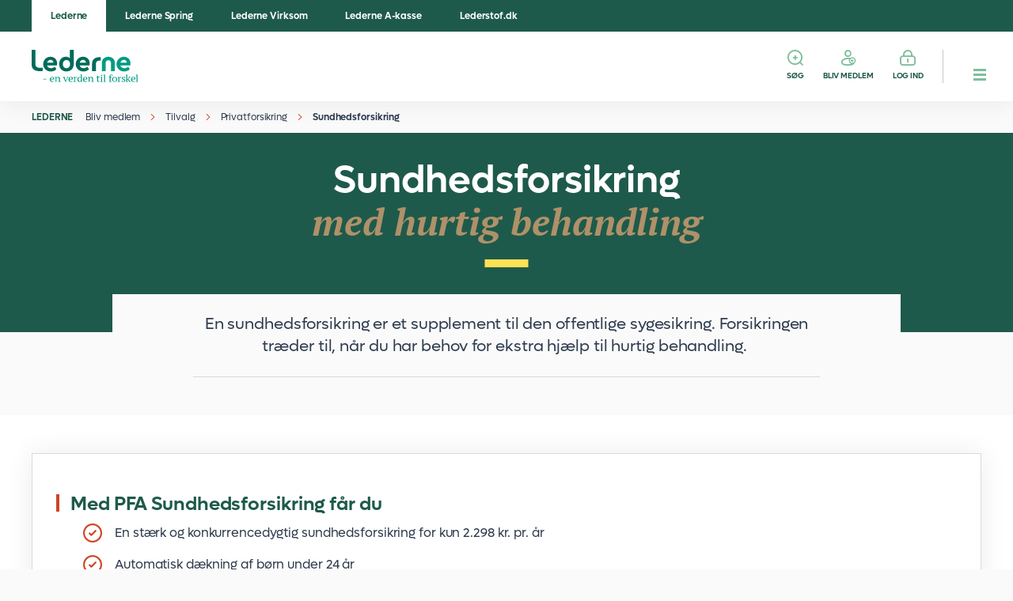

--- FILE ---
content_type: text/html; charset=utf-8
request_url: https://www.lederne.dk/medlemskab/tilvalg/privatforsikring/helbredssikring
body_size: 39142
content:
<!DOCTYPE html><html lang="da"><head><meta charSet="utf-8" data-next-head=""/><meta name="viewport" content="width=device-width, initial-scale=1" data-next-head=""/><link rel="icon" href="https://www.lederne.dk/favicon-16.png" sizes="16x16" data-next-head=""/><link rel="icon" href="https://www.lederne.dk/favicon-32.png" sizes="32x32" data-next-head=""/><link rel="icon" href="https://www.lederne.dk/favicon.svg" type="image/svg+xml" data-next-head=""/><link rel="apple-touch-icon" href="https://www.lederne.dk/favicon/favicon-180.png" data-next-head=""/><link rel="manifest" href="https://www.lederne.dk/manifest.json" data-next-head=""/><title data-next-head="">Sundhedsforsikring hos Lederne | Lederne</title><meta name="title" content="Sundhedsforsikring hos Lederne" data-next-head=""/><meta name="description" content="En sundhedsforsikring er et supplement til den offentlige sygesikring. Forsikringen træder til, når du har behov for ekstra hjælp til hurtig behandling." data-next-head=""/><meta name="robots" content="index, follow" data-next-head=""/><meta property="og:url" content="https://www.lederne.dk/medlemskab/tilvalg/privatforsikring/helbredssikring" data-next-head=""/><meta property="og:title" content="Sundhedsforsikring hos Lederne" data-next-head=""/><meta property="og:description" content="En sundhedsforsikring er et supplement til den offentlige sygesikring. Forsikringen træder til, når du har behov for ekstra hjælp til hurtig behandling." data-next-head=""/><meta property="og:type" content="website" data-next-head=""/><meta name="facebook-domain-verification" content="zsygtqu5dn6a5woulcudj0wrxdoym1" data-next-head=""/><meta name="google-site-verification" content="jtUqe38f9-zZANnYIVTrlK0cFrFsvRbtMr1-hHwkvws" data-next-head=""/><meta property="og:image" content="https://lho.lederne.dk/-/media/headless-media-library/some-billeder/mand_syg_i_sen_1200x628.jpg" data-next-head=""/><meta name="twitter:image" content="https://lho.lederne.dk/-/media/headless-media-library/some-billeder/mand_syg_i_sen_1200x628.jpg" data-next-head=""/><meta property="twitter:title" content="Sundhedsforsikring hos Lederne" data-next-head=""/><meta name="twitter:card" content="summary_large_image" data-next-head=""/><link data-next-font="" rel="preconnect" href="/" crossorigin="anonymous"/><link rel="preload" href="https://www.lederne.dk/_next/static/css/acf48eae73a00d27.css" as="style"/><link rel="preload" href="https://www.lederne.dk/_next/static/css/c1dbae59573830ad.css" as="style"/><link rel="preload" href="https://www.lederne.dk/_next/static/css/523896f111a27f83.css" as="style"/><link rel="preload" href="https://www.lederne.dk/_next/static/css/3a88eab409cd7e33.css" as="style"/><link rel="preload" href="https://www.lederne.dk/_next/static/css/f486d75657fd3d82.css" as="style"/><link rel="stylesheet" href="https://www.lederne.dk/_next/static/css/acf48eae73a00d27.css" data-n-g=""/><link rel="stylesheet" href="https://www.lederne.dk/_next/static/css/c1dbae59573830ad.css" data-n-p=""/><link rel="stylesheet" href="https://www.lederne.dk/_next/static/css/523896f111a27f83.css" data-n-p=""/><link rel="stylesheet" href="https://www.lederne.dk/_next/static/css/3a88eab409cd7e33.css" data-n-p=""/><link rel="stylesheet" href="https://www.lederne.dk/_next/static/css/f486d75657fd3d82.css" data-n-p=""/><noscript data-n-css=""></noscript><script defer="" noModule="" src="https://www.lederne.dk/_next/static/chunks/polyfills-42372ed130431b0a.js"></script><script src="https://www.lederne.dk/_next/static/chunks/webpack-3ee7aed823e40de8.js" defer=""></script><script src="https://www.lederne.dk/_next/static/chunks/framework-748538421fe0abb0.js" defer=""></script><script src="https://www.lederne.dk/_next/static/chunks/main-35db377409347b70.js" defer=""></script><script src="https://www.lederne.dk/_next/static/chunks/pages/_app-c4ff92d305ec8f3e.js" defer=""></script><script src="https://www.lederne.dk/_next/static/chunks/58474bfb-87f7bb67e5299200.js" defer=""></script><script src="https://www.lederne.dk/_next/static/chunks/9d7e72b2-3526cedc120343ac.js" defer=""></script><script src="https://www.lederne.dk/_next/static/chunks/286-cc45cdc16b596d4e.js" defer=""></script><script src="https://www.lederne.dk/_next/static/chunks/281-93ac796c6173f473.js" defer=""></script><script src="https://www.lederne.dk/_next/static/chunks/605-fb45a368986fc1ed.js" defer=""></script><script src="https://www.lederne.dk/_next/static/chunks/295-46114bf1946ddaa4.js" defer=""></script><script src="https://www.lederne.dk/_next/static/chunks/1-dc710817af47eb82.js" defer=""></script><script src="https://www.lederne.dk/_next/static/chunks/687-ee858a1ce8ee2778.js" defer=""></script><script src="https://www.lederne.dk/_next/static/chunks/pages/%5B%5B...path%5D%5D-d9e3e92f08cb55e7.js" defer=""></script><script src="https://www.lederne.dk/_next/static/1.0.10620-release-20260120/_buildManifest.js" defer=""></script><script src="https://www.lederne.dk/_next/static/1.0.10620-release-20260120/_ssgManifest.js" defer=""></script></head><body><div id="__next"><header class="header"><div class="header-top"><div class="container"><nav class="header-domain-navigation"><ul><li class="header-domain-navigation-item header-domain-navigation-item--active"><a href="/" target="_blank" title="">Lederne</a></li><li class="header-domain-navigation-item"><a href="https://www.lederne.dk/lederne-spring" target="_self" title="">Lederne Spring</a></li><li class="header-domain-navigation-item"><a href="https://www.lederne.dk/lederne-virksom" target="_blank" title="">Lederne Virksom</a></li><li class="header-domain-navigation-item"><a href="/lederne-a-kasse" target="_blank">Lederne A-kasse</a></li><li class="header-domain-navigation-item"><a href="https://www.lederstof.dk/" target="_blank">Lederstof.dk</a></li></ul></nav></div></div><div class="header-bottom"><div class="container"><div class="header-logo"><a href="/"><picture><img src="/-/media/headless-media-library/logo/lederne_positive.svg?iar=0&amp;hash=2A05C48AD93EDC4E817023383507DD50" alt="Lederne_positive" loading="eager"/></picture></a></div><nav class="header-menu"><ul><li class="header-link header-link--search"><a href="/soeg" target="_self" title="">Søg</a></li><li class="header-link header-link--signup header-link--hide-on-mobile"><a href="/medlemskab/bliv-medlem" target="_self" title="">Bliv medlem</a></li><li class="header-link header-link--login header-link--hide-on-mobile"><a href="https://lho.lederne.dk/diverse/log-ind" target="_self" title="">Log ind</a></li><li class="header-link header-link--menu"><button aria-expanded="false" class="hamburger hamburger--squeeze" aria-label="hamburger menu button"><span class="hamburger-wrapper"><span class="hamburger-box"><span class="hamburger-inner"></span></span></span></button></li></ul></nav></div></div><div class="menu" data-depth="0"><nav class="navigation" role="dialog" aria-hidden="true"><div class="navigation-container"><div class="container"><div class="grid"><button class="close-button"></button><div class="site-menu-wrapper"><div class="site-menu"><button class="site-menu-button"><span>Lederne</span></button><div class="site-menu-inner"><div class="site-menu-title">Vælg organisation</div><nav class="site-menu-list"><ul><li class="site-menu-item site-menu-item--active"><a href="/" target="_blank" title=""><span class="site-menu-link-label">Lederne</span><span class="site-menu-link-icon"></span></a></li><li class="site-menu-item"><a href="https://www.lederne.dk/lederne-spring" target="_self" title=""><span class="site-menu-link-label">Lederne Spring</span><span class="site-menu-link-icon"></span></a></li><li class="site-menu-item"><a href="https://www.lederne.dk/lederne-virksom" target="_blank" title=""><span class="site-menu-link-label">Lederne Virksom</span><span class="site-menu-link-icon"></span></a></li><li class="site-menu-item"><a href="/lederne-a-kasse" target="_blank"><span class="site-menu-link-label">Lederne A-kasse</span><span class="site-menu-link-icon"></span></a></li><li class="site-menu-item"><a href="https://www.lederstof.dk/" target="_blank"><span class="site-menu-link-label">Lederstof.dk</span><span class="site-menu-link-icon"></span></a></li></ul></nav><div class="site-menu-featured"></div></div></div></div><div class="menu-column" data-depth="0"><ul class="menu-list"><div class="menu-list-title"></div><li class="menu-item"><button class="menu-toggle" aria-expanded="false"><span class="menu-item-label">Dine medlemsfordele</span><span class="menu-toggle-icon"></span></button><div class="menu-column" data-depth="1"><div class="menu-animate"><div class="menu-column-header"><button class="back-button"><span class="btn-icon"></span><span class="btn-text">Hovedmenu</span></button><button class="close-button"></button></div><ul class="menu-list"><div class="menu-list-title"><a href="/dine-medlemsfordele" target="_self"><span class="menu-item-label">Dine medlemsfordele</span></a></div><li class="menu-item"><button class="menu-toggle" aria-expanded="false"><span class="menu-item-label">Personlig rådgivning</span><span class="menu-toggle-icon"></span></button><div class="menu-column" data-depth="2"><div class="menu-animate"><div class="menu-column-header"><button class="back-button"><span class="btn-icon"></span><span class="btn-text">Dine medlemsfordele</span></button><button class="close-button"></button></div><ul class="menu-list"><div class="menu-list-title"><a href="/dine-medlemsfordele/personlig-raadgivning" target="_self"><span class="menu-item-label">Personlig rådgivning</span></a></div><li class="menu-item"><a href="https://www.lederne.dk/lederne-a-kasse/dagpenge/personlig-raadgivning" target="_self"><span class="menu-item-label">Dagpenge</span></a></li><li class="menu-item"><a href="/min-ansaettelse/juridisk-raadgivning" target="_self"><span class="menu-item-label">Juridisk</span></a></li><li class="menu-item"><a href="https://www.lederne.dk/lederne-a-kasse/min-jobsoegning/karrieresparring" target="_self"><span class="menu-item-label">Karriere</span></a></li><li class="menu-item"><a href="/min-ledelse/ledersparring" target="_self"><span class="menu-item-label">Ledelse</span></a></li><li class="menu-item"><a href="/min-ansaettelse/loen/loenforhandling" target="_self"><span class="menu-item-label">Lønforhandling</span></a></li><li class="menu-item"><a href="/min-trivsel-og-udvikling/trivselssparring" target="_self"><span class="menu-item-label">Stress og trivsel</span></a></li></ul></div></div></li><li class="menu-item"><button class="menu-toggle" aria-expanded="false"><span class="menu-item-label">Kurser og arrangementer</span><span class="menu-toggle-icon"></span></button><div class="menu-column" data-depth="2"><div class="menu-animate"><div class="menu-column-header"><button class="back-button"><span class="btn-icon"></span><span class="btn-text">Dine medlemsfordele</span></button><button class="close-button"></button></div><ul class="menu-list"><div class="menu-list-title"><a href="/kurser-uddannelser-og-arrangementer" target="_self"><span class="menu-item-label">Kurser og arrangementer</span></a></div><li class="menu-item"><a href="https://lho.lederne.dk/konferencetour" target="_self"><span class="menu-item-label">Konferencetour</span></a></li><li class="menu-item"><a href="https://lho.lederne.dk/kompetencecenter/kurser-og-uddannelse" target="_self"><span class="menu-item-label">Kurser og uddannelser</span></a></li><li class="menu-item"><a href="/ledelsens-dag" target="_self"><span class="menu-item-label">Ledelsens Dag</span></a></li><li class="menu-item"><a href="/kurser-uddannelser-og-arrangementer/lokale-arrangementer" target="_self"><span class="menu-item-label">Lokale arrangementer</span></a></li><li class="menu-item"><a href="/kurser-uddannelser-og-arrangementer/webinarer" target="_self"><span class="menu-item-label">Webinarer</span></a></li></ul></div></div></li><li class="menu-item"><a href="/min-trivsel-og-udvikling/ledernetvaerk" target="_self"><span class="menu-item-label">Netværk</span></a></li><li class="menu-item"><a href="/medlemskab/tilvalg/privatforsikring" target="_self"><span class="menu-item-label">Privatforsikringer</span></a></li><li class="menu-item"><a href="/medlemskab/tilvalg/loensikring" target="_self"><span class="menu-item-label">Lønsikring</span></a></li><li class="menu-item"><a href="/medlemskab/tilvalg/bank" target="_self"><span class="menu-item-label">Bank</span></a></li><li class="menu-item"><a href="/medlemskab/tilvalg/pension" target="_self"><span class="menu-item-label">Pension</span></a></li><li class="menu-item"><a href="https://www.lederstof.dk/" target="_self"><span class="menu-item-label">Lederstof.dk</span></a></li><li class="menu-item"><button class="menu-toggle" aria-expanded="false"><span class="menu-item-label">Opdater dine oplysninger</span><span class="menu-toggle-icon"></span></button><div class="menu-column" data-depth="2"><div class="menu-animate"><div class="menu-column-header"><button class="back-button"><span class="btn-icon"></span><span class="btn-text">Dine medlemsfordele</span></button><button class="close-button"></button></div><ul class="menu-list"><div class="menu-list-title"><a href="/dine-medlemsfordele/opdater-dine-oplysninger" target="_self"><span class="menu-item-label">Opdater dine oplysninger</span></a></div><li class="menu-item"><a href="/medlemskab/tilvalg/privatforsikring/kollektiv-ulykkesforsikring" target="_self"><span class="menu-item-label">Anmeld skade til ulykkesforsikring</span></a></li><li class="menu-item"><a href="/dine-medlemsfordele/opdater-dine-oplysninger/har-du-faaet-nyt-job" target="_self"><span class="menu-item-label">Har du fået nyt job?</span></a></li><li class="menu-item"><a href="/dine-medlemsfordele/opdater-dine-oplysninger/hvis-du-skal-studere" target="_self"><span class="menu-item-label">Hvis du skal studere</span></a></li><li class="menu-item"><a href="/dine-medlemsfordele/opdater-dine-oplysninger/kontakt-os" target="_self"><span class="menu-item-label">Kontakt os</span></a></li><li class="menu-item"><a href="/om-lederne/om-lederne-virksom" target="_self"><span class="menu-item-label">Overvejer du at blive selvstændig?</span></a></li><li class="menu-item"><a href="/dine-medlemsfordele/opdater-dine-oplysninger/priser-og-betaling" target="_self"><span class="menu-item-label">Priser og betaling</span></a></li><li class="menu-item"><a href="/dine-medlemsfordele/opdater-dine-oplysninger/udmeldelse" target="_self"><span class="menu-item-label">Udmeldelse</span></a></li></ul></div></div></li></ul></div></div></li><li class="menu-item"><button class="menu-toggle" aria-expanded="false"><span class="menu-item-label">Bliv medlem</span><span class="menu-toggle-icon"></span></button><div class="menu-column" data-depth="1"><div class="menu-animate"><div class="menu-column-header"><button class="back-button"><span class="btn-icon"></span><span class="btn-text">Hovedmenu</span></button><button class="close-button"></button></div><ul class="menu-list"><div class="menu-list-title"><a href="/medlemskab" target="_self"><span class="menu-item-label">Bliv medlem</span></a></div><li class="menu-item"><a href="/medlemskab/bliv-medlem" target="_self"><span class="menu-item-label">Meld dig ind</span></a></li><li class="menu-item"><a href="/medlemskab/fordele" target="_self"><span class="menu-item-label">Fordele</span></a></li><li class="menu-item"><button class="menu-toggle" aria-expanded="false"><span class="menu-item-label">Tilvalg</span><span class="menu-toggle-icon"></span></button><div class="menu-column" data-depth="2"><div class="menu-animate"><div class="menu-column-header"><button class="back-button"><span class="btn-icon"></span><span class="btn-text">Bliv medlem</span></button><button class="close-button"></button></div><ul class="menu-list"><div class="menu-list-title"><a href="/medlemskab/tilvalg" target="_self"><span class="menu-item-label">Tilvalg</span></a></div><li class="menu-item"><a href="/medlemskab/tilvalg/bank" target="_self"><span class="menu-item-label">Bank</span></a></li><li class="menu-item"><a href="/medlemskab/tilvalg/loensikring" target="_self"><span class="menu-item-label">Lønsikring</span></a></li><li class="menu-item"><a href="/medlemskab/tilvalg/pension" target="_self"><span class="menu-item-label">Pension</span></a></li><li class="menu-item"><a href="/medlemskab/tilvalg/privatforsikring" target="_self"><span class="menu-item-label">Privatforsikring</span></a></li></ul></div></div></li></ul></div></div></li><li class="menu-item"><button class="menu-toggle" aria-expanded="false"><span class="menu-item-label">Kurser og arrangementer</span><span class="menu-toggle-icon"></span></button><div class="menu-column" data-depth="1"><div class="menu-animate"><div class="menu-column-header"><button class="back-button"><span class="btn-icon"></span><span class="btn-text">Hovedmenu</span></button><button class="close-button"></button></div><ul class="menu-list"><div class="menu-list-title"><a href="/kurser-uddannelser-og-arrangementer" target="_self"><span class="menu-item-label">Kurser og arrangementer</span></a></div><li class="menu-item"><button class="menu-toggle" aria-expanded="false"><span class="menu-item-label">Arrangementer og events</span><span class="menu-toggle-icon"></span></button><div class="menu-column" data-depth="2"><div class="menu-animate"><div class="menu-column-header"><button class="back-button"><span class="btn-icon"></span><span class="btn-text">Kurser og arrangementer</span></button><button class="close-button"></button></div><ul class="menu-list"><div class="menu-list-title"><a href="/kurser-uddannelser-og-arrangementer/lokale-arrangementer" target="_self"><span class="menu-item-label">Arrangementer og events</span></a></div><li class="menu-item"><a href="/kurser-uddannelser-og-arrangementer/lokale-arrangementer/fyn-og-jylland" target="_self"><span class="menu-item-label">Fyn og Jylland</span></a></li><li class="menu-item"><a href="/kurser-uddannelser-og-arrangementer/lokale-arrangementer/hovedstadsomraadet" target="_self"><span class="menu-item-label">Hovedstadsområdet</span></a></li><li class="menu-item"><a href="/kurser-uddannelser-og-arrangementer/lokale-arrangementer/sjaelland-og-oeerne" target="_self"><span class="menu-item-label">Sjælland og øerne</span></a></li></ul></div></div></li><li class="menu-item"><a href="https://lho.lederne.dk/kompetencecenter/kurser-og-uddannelse" target="_self"><span class="menu-item-label">Kurser og uddannelser</span></a></li><li class="menu-item"><a href="/kurser-uddannelser-og-arrangementer/webinarer" target="_self"><span class="menu-item-label">Webinarer</span></a></li></ul></div></div></li><li class="menu-item"><button class="menu-toggle" aria-expanded="false"><span class="menu-item-label">Ansættelsesvilkår</span><span class="menu-toggle-icon"></span></button><div class="menu-column" data-depth="1"><div class="menu-animate"><div class="menu-column-header"><button class="back-button"><span class="btn-icon"></span><span class="btn-text">Hovedmenu</span></button><button class="close-button"></button></div><ul class="menu-list"><div class="menu-list-title"><a href="/min-ansaettelse" target="_self"><span class="menu-item-label">Ansættelsesvilkår</span></a></div><li class="menu-item"><button class="menu-toggle" aria-expanded="false"><span class="menu-item-label">Barsel</span><span class="menu-toggle-icon"></span></button><div class="menu-column" data-depth="2"><div class="menu-animate"><div class="menu-column-header"><button class="back-button"><span class="btn-icon"></span><span class="btn-text">Ansættelsesvilkår</span></button><button class="close-button"></button></div><ul class="menu-list"><div class="menu-list-title"><a href="/min-ansaettelse/barsel" target="_self"><span class="menu-item-label">Barsel</span></a></div><li class="menu-item"><a href="/min-ansaettelse/barsel/adoption" target="_self"><span class="menu-item-label">Adoption</span></a></li><li class="menu-item"><a href="/min-ansaettelse/barsel/barselsberegner" target="_self"><span class="menu-item-label">Barselsberegner</span></a></li><li class="menu-item"><a href="/min-ansaettelse/barsel/loen-og-dagpenge-under-barsel" target="_self"><span class="menu-item-label">Løn og barselsdagpenge</span></a></li><li class="menu-item"><a href="/min-ansaettelse/barsel/dine-rettigheder-under-graviditet" target="_self"><span class="menu-item-label">Når du er gravid</span></a></li><li class="menu-item"><a href="/min-ansaettelse/barsel/regler-om-barsel" target="_self"><span class="menu-item-label">Regler for orlov</span></a></li></ul></div></div></li><li class="menu-item"><button class="menu-toggle" aria-expanded="false"><span class="menu-item-label">Ferie</span><span class="menu-toggle-icon"></span></button><div class="menu-column" data-depth="2"><div class="menu-animate"><div class="menu-column-header"><button class="back-button"><span class="btn-icon"></span><span class="btn-text">Ansættelsesvilkår</span></button><button class="close-button"></button></div><ul class="menu-list"><div class="menu-list-title"><a href="/min-ansaettelse/ferie" target="_self"><span class="menu-item-label">Ferie</span></a></div><li class="menu-item"><a href="/min-ansaettelse/ferie/saadan-afholder-du-ferie" target="_self"><span class="menu-item-label">Afholdelse af ferie</span></a></li><li class="menu-item"><a href="/min-ansaettelse/ferie/saadan-sparer-du-op-til-en-ekstra-lang-ferie" target="_self"><span class="menu-item-label">Ekstra lang ferie</span></a></li><li class="menu-item"><a href="/min-ansaettelse/ferie/ferieberegner" target="_self"><span class="menu-item-label">Ferieberegner</span></a></li><li class="menu-item"><a href="/min-ansaettelse/ferie/saadan-optjener-du-ferie" target="_self"><span class="menu-item-label">Optjen ferie</span></a></li><li class="menu-item"><a href="/min-ansaettelse/ferie/husk-din-restferie" target="_self"><span class="menu-item-label">Restferie</span></a></li><li class="menu-item"><a href="/min-ansaettelse/ferie/sygdom-under-ferie" target="_self"><span class="menu-item-label">Sygdom under ferie</span></a></li><li class="menu-item"><a href="/min-ansaettelse/ferie/faa-en-god-start-efter-ferien" target="_self"><span class="menu-item-label">Få en god start efter ferien</span></a></li></ul></div></div></li><li class="menu-item"><a href="/min-ansaettelse/job-i-udlandet" target="_self"><span class="menu-item-label">Job i udlandet</span></a></li><li class="menu-item"><a href="/min-ansaettelse/juridisk-raadgivning" target="_self"><span class="menu-item-label">Juridisk rådgivning</span></a></li><li class="menu-item"><button class="menu-toggle" aria-expanded="false"><span class="menu-item-label">Konkurs</span><span class="menu-toggle-icon"></span></button><div class="menu-column" data-depth="2"><div class="menu-animate"><div class="menu-column-header"><button class="back-button"><span class="btn-icon"></span><span class="btn-text">Ansættelsesvilkår</span></button><button class="close-button"></button></div><ul class="menu-list"><div class="menu-list-title"><a href="/min-ansaettelse/konkurs" target="_self"><span class="menu-item-label">Konkurs</span></a></div><li class="menu-item"><a href="/min-ansaettelse/konkurs/gode-raad-ved-konkurs" target="_self"><span class="menu-item-label">6 gode råd ved konkurs</span></a></li><li class="menu-item"><a href="/min-ansaettelse/konkurs/regler-ved-konkurs" target="_self"><span class="menu-item-label">Regler ved konkurs</span></a></li><li class="menu-item"><a href="/min-ansaettelse/konkurs/step-by-step-rekonstruktion" target="_self"><span class="menu-item-label">Rekonstruktion</span></a></li><li class="menu-item"><a href="/min-ansaettelse/konkurs/laan-penge-gennem-lederne" target="_self"><span class="menu-item-label">Søg et lån</span></a></li></ul></div></div></li><li class="menu-item"><button class="menu-toggle" aria-expanded="false"><span class="menu-item-label">Kontrakt</span><span class="menu-toggle-icon"></span></button><div class="menu-column" data-depth="2"><div class="menu-animate"><div class="menu-column-header"><button class="back-button"><span class="btn-icon"></span><span class="btn-text">Ansættelsesvilkår</span></button><button class="close-button"></button></div><ul class="menu-list"><div class="menu-list-title"><a href="/min-ansaettelse/kontrakt" target="_self"><span class="menu-item-label">Kontrakt</span></a></div><li class="menu-item"><a href="/min-ansaettelse/kontrakt/arbejdstid" target="_self"><span class="menu-item-label">Arbejdstid</span></a></li><li class="menu-item"><a href="/min-ansaettelse/kontrakt/direktoerkontrakt" target="_self"><span class="menu-item-label">Direktørkontrakt</span></a></li><li class="menu-item"><a href="/min-ansaettelse/kontrakt/funktionaerkontrakt" target="_self"><span class="menu-item-label">Funktionærkontrakt </span></a></li><li class="menu-item"><a href="/min-ansaettelse/kontrakt/kontraktgennemgang" target="_self"><span class="menu-item-label">Få rådgivning om kontrakt</span></a></li><li class="menu-item"><a href="/min-ansaettelse/kontrakt/klausuler" target="_self"><span class="menu-item-label">Klausuler</span></a></li><li class="menu-item"><a href="/min-ansaettelse/kontrakt/stillingsbeskrivelse" target="_self"><span class="menu-item-label">Stillingsbeskrivelse</span></a></li><li class="menu-item"><a href="/min-ansaettelse/kontrakt/aendringer-i-dine-ansaettelsesvilkaar" target="_self"><span class="menu-item-label">Ændringer i dine vilkår</span></a></li></ul></div></div></li><li class="menu-item"><button class="menu-toggle" aria-expanded="false"><span class="menu-item-label">Løn</span><span class="menu-toggle-icon"></span></button><div class="menu-column" data-depth="2"><div class="menu-animate"><div class="menu-column-header"><button class="back-button"><span class="btn-icon"></span><span class="btn-text">Ansættelsesvilkår</span></button><button class="close-button"></button></div><ul class="menu-list"><div class="menu-list-title"><a href="/min-ansaettelse/loen" target="_self"><span class="menu-item-label">Løn</span></a></div><li class="menu-item"><a href="/min-ansaettelse/loen/aktieoptioner-og-warrants" target="_self"><span class="menu-item-label">Aktieoptioner og warrants</span></a></li><li class="menu-item"><a href="/min-ansaettelse/loen/genforhandling-af-loen" target="_self"><span class="menu-item-label">Genforhandling af løn</span></a></li><li class="menu-item"><a href="/min-ansaettelse/loen/bonus" target="_self"><span class="menu-item-label">Bonus og anden resultatløn </span></a></li><li class="menu-item"><a href="/min-ansaettelse/loen/saadan-faar-du-bedre-loen" target="_self"><span class="menu-item-label">Få mere i løn</span></a></li><li class="menu-item"><a href="/min-ansaettelse/loen/loensparring" target="_self"><span class="menu-item-label">Få rådgivning om lønforhandling</span></a></li><li class="menu-item"><a href="/min-ansaettelse/loen/manglende-loen" target="_self"><span class="menu-item-label">Hvis du ikke får din løn</span></a></li><li class="menu-item"><a href="/min-ansaettelse/loen/loenberegner" target="_self"><span class="menu-item-label">Lønberegner</span></a></li><li class="menu-item"><a href="/min-ansaettelse/loen/loenforhandling" target="_self"><span class="menu-item-label">Lønforhandling ved jobskifte</span></a></li><li class="menu-item"><a href="/medlemskab/tilvalg/loensikring" target="_self"><span class="menu-item-label">Lønsikring</span></a></li><li class="menu-item"><a href="/min-ansaettelse/loen/loen-i-det-offentlige" target="_self"><span class="menu-item-label">Løn i det offentlige</span></a></li><li class="menu-item"><a href="/min-ansaettelse/loen/personalegoder" target="_self"><span class="menu-item-label">Personalegoder</span></a></li></ul></div></div></li><li class="menu-item"><button class="menu-toggle" aria-expanded="false"><span class="menu-item-label">Nedsat arbejdsevne</span><span class="menu-toggle-icon"></span></button><div class="menu-column" data-depth="2"><div class="menu-animate"><div class="menu-column-header"><button class="back-button"><span class="btn-icon"></span><span class="btn-text">Ansættelsesvilkår</span></button><button class="close-button"></button></div><ul class="menu-list"><div class="menu-list-title"><a href="/min-ansaettelse/nedsat-arbejdsevne" target="_self"><span class="menu-item-label">Nedsat arbejdsevne</span></a></div><li class="menu-item"><a href="/min-ansaettelse/nedsat-arbejdsevne/fleksjob" target="_self"><span class="menu-item-label">Fleksjob</span></a></li><li class="menu-item"><a href="/min-ansaettelse/nedsat-arbejdsevne/foertidspension" target="_self"><span class="menu-item-label">Førtidspension</span></a></li><li class="menu-item"><a href="/min-ansaettelse/nedsat-arbejdsevne/revalidering" target="_self"><span class="menu-item-label">Revalidering</span></a></li><li class="menu-item"><a href="/min-ansaettelse/nedsat-arbejdsevne/sygedagpenge" target="_self"><span class="menu-item-label">Sygedagpenge</span></a></li></ul></div></div></li><li class="menu-item"><button class="menu-toggle" aria-expanded="false"><span class="menu-item-label">Opsigelse</span><span class="menu-toggle-icon"></span></button><div class="menu-column" data-depth="2"><div class="menu-animate"><div class="menu-column-header"><button class="back-button"><span class="btn-icon"></span><span class="btn-text">Ansættelsesvilkår</span></button><button class="close-button"></button></div><ul class="menu-list"><div class="menu-list-title"><a href="/min-ansaettelse/opsigelse" target="_self"><span class="menu-item-label">Opsigelse</span></a></div><li class="menu-item"><a href="/min-ansaettelse/opsigelse/advarsel" target="_self"><span class="menu-item-label">Advarsel</span></a></li><li class="menu-item"><a href="/min-ansaettelse/opsigelse/afskedigelsesrunder" target="_self"><span class="menu-item-label">Afskedigelsesrunder</span></a></li><li class="menu-item"><a href="/min-ansaettelse/opsigelse/bonus-og-opsigelse" target="_self"><span class="menu-item-label">Bonus og opsigelse</span></a></li><li class="menu-item"><a href="/min-ansaettelse/opsigelse/du-vil-sige-op" target="_self"><span class="menu-item-label">Du vil sige op</span></a></li><li class="menu-item"><a href="/min-ansaettelse/opsigelse/er-du-blevet-opsagt" target="_self"><span class="menu-item-label">Er du blevet opsagt?</span></a></li><li class="menu-item"><a href="/min-ansaettelse/opsigelse/opsigelsesgennemgang" target="_self"><span class="menu-item-label">Få rådgivning om din opsigelse</span></a></li><li class="menu-item"><a href="/min-ansaettelse/opsigelse/loyalitet-og-tavshedspligt" target="_self"><span class="menu-item-label">Loyalitet og tavshedspligt</span></a></li><li class="menu-item"><a href="/medlemskab/tilvalg/loensikring" target="_self"><span class="menu-item-label">Lønsikring</span></a></li><li class="menu-item"><a href="/min-ansaettelse/opsigelse/opsigelsesberegner" target="_self"><span class="menu-item-label">Opsigelsesberegner</span></a></li><li class="menu-item"><a href="/min-ansaettelse/opsigelse/tjekliste-naar-du-forlader-din-arbejdsplads" target="_self"><span class="menu-item-label">Tjekliste til din opsigelse</span></a></li><li class="menu-item"><a href="/min-ansaettelse/opsigelse/tjenstlig-samtale" target="_self"><span class="menu-item-label">Tjenstlig samtale</span></a></li><li class="menu-item"><a href="/min-ansaettelse/opsigelse/spoergsmaal-og-svar-om-masseafskedigelser" target="_self"><span class="menu-item-label">Spørgsmål og svar om masseafskedigelser</span></a></li></ul></div></div></li><li class="menu-item"><button class="menu-toggle" aria-expanded="false"><span class="menu-item-label">Orlov</span><span class="menu-toggle-icon"></span></button><div class="menu-column" data-depth="2"><div class="menu-animate"><div class="menu-column-header"><button class="back-button"><span class="btn-icon"></span><span class="btn-text">Ansættelsesvilkår</span></button><button class="close-button"></button></div><ul class="menu-list"><div class="menu-list-title"><a href="/min-ansaettelse/orlov" target="_self"><span class="menu-item-label">Orlov</span></a></div><li class="menu-item"><a href="/min-ansaettelse/orlov/laengerevarende-orlov" target="_self"><span class="menu-item-label">Længerevarende orlov</span></a></li><li class="menu-item"><a href="/min-ansaettelse/orlov/pasning" target="_self"><span class="menu-item-label">Pasning</span></a></li><li class="menu-item"><a href="/min-ansaettelse/orlov/plejeorlov" target="_self"><span class="menu-item-label">Plejeorlov</span></a></li><li class="menu-item"><a href="/min-ansaettelse/orlov/pludselig-ulykke" target="_self"><span class="menu-item-label">Pludselig ulykke</span></a></li><li class="menu-item"><a href="/min-ansaettelse/orlov/sorgorlov" target="_self"><span class="menu-item-label">Sorgorlov</span></a></li></ul></div></div></li><li class="menu-item"><button class="menu-toggle" aria-expanded="false"><span class="menu-item-label">Overenskomster</span><span class="menu-toggle-icon"></span></button><div class="menu-column" data-depth="2"><div class="menu-animate"><div class="menu-column-header"><button class="back-button"><span class="btn-icon"></span><span class="btn-text">Ansættelsesvilkår</span></button><button class="close-button"></button></div><ul class="menu-list"><div class="menu-list-title"><a href="/min-ansaettelse/overenskomster" target="_self"><span class="menu-item-label">Overenskomster</span></a></div><li class="menu-item"><a href="/min-ansaettelse/overenskomster/konfliktsituation" target="_self"><span class="menu-item-label">Konfliktsituation</span></a></li><li class="menu-item"><a href="/min-ansaettelse/overenskomster/lederaftalen" target="_self"><span class="menu-item-label">Lederaftalen</span></a></li><li class="menu-item"><a href="/min-ansaettelse/overenskomster/find-din-overenskomst" target="_self"><span class="menu-item-label">Ledernes overenskomster</span></a></li></ul></div></div></li><li class="menu-item"><a href="/min-ansaettelse/retssag" target="_self"><span class="menu-item-label">Retssag</span></a></li><li class="menu-item"><button class="menu-toggle" aria-expanded="false"><span class="menu-item-label">Sygdom og fravær</span><span class="menu-toggle-icon"></span></button><div class="menu-column" data-depth="2"><div class="menu-animate"><div class="menu-column-header"><button class="back-button"><span class="btn-icon"></span><span class="btn-text">Ansættelsesvilkår</span></button><button class="close-button"></button></div><ul class="menu-list"><div class="menu-list-title"><a href="/min-ansaettelse/sygdom-og-fravaer" target="_self"><span class="menu-item-label">Sygdom og fravær</span></a></div><li class="menu-item"><a href="/min-ansaettelse/sygdom-og-fravaer/arbejdsskade" target="_self"><span class="menu-item-label">Arbejdsskade</span></a></li><li class="menu-item"><a href="/min-ansaettelse/sygdom-og-fravaer/barns-sygdom" target="_self"><span class="menu-item-label">Barn syg</span></a></li><li class="menu-item"><a href="/min-ansaettelse/sygdom-og-fravaer/dokumentation" target="_self"><span class="menu-item-label">Dokumenter din sygdom</span></a></li><li class="menu-item"><a href="/min-ansaettelse/sygdom-og-fravaer/daarlige-vejrforhold" target="_self"><span class="menu-item-label">Dårlige vejrforhold</span></a></li><li class="menu-item"><a href="/min-ansaettelse/sygdom-og-fravaer/hvis-du-bliver-syg" target="_self"><span class="menu-item-label">Hvis du bliver syg</span></a></li><li class="menu-item"><a href="/min-ansaettelse/sygdom-og-fravaer/sygemelding" target="_self"><span class="menu-item-label">Sygemelding</span></a></li></ul></div></div></li><li class="menu-item"><button class="menu-toggle" aria-expanded="false"><span class="menu-item-label">Tillidshverv</span><span class="menu-toggle-icon"></span></button><div class="menu-column" data-depth="2"><div class="menu-animate"><div class="menu-column-header"><button class="back-button"><span class="btn-icon"></span><span class="btn-text">Ansættelsesvilkår</span></button><button class="close-button"></button></div><ul class="menu-list"><div class="menu-list-title"><a href="/min-ansaettelse/tillidshverv" target="_self"><span class="menu-item-label">Tillidshverv</span></a></div><li class="menu-item"><a href="/min-ansaettelse/tillidshverv/medarbejdervalgt-bestyrelsesmedlem" target="_self"><span class="menu-item-label">Bestyrelsesmedlem</span></a></li><li class="menu-item"><a href="/min-ansaettelse/tillidshverv/persondata" target="_self"><span class="menu-item-label">Persondata</span></a></li><li class="menu-item"><a href="/min-ansaettelse/tillidshverv/samarbejdsudvalg" target="_self"><span class="menu-item-label">Samarbejdsudvalg</span></a></li><li class="menu-item"><a href="/min-ansaettelse/tillidshverv/talsperson" target="_self"><span class="menu-item-label">Talsperson</span></a></li><li class="menu-item"><a href="/min-ansaettelse/tillidshverv/tillidsrepraesentant" target="_self"><span class="menu-item-label">Tillidsrepræsentant</span></a></li></ul></div></div></li></ul></div></div></li><li class="menu-item"><button class="menu-toggle" aria-expanded="false"><span class="menu-item-label">Jobsøgning</span><span class="menu-toggle-icon"></span></button><div class="menu-column" data-depth="1"><div class="menu-animate"><div class="menu-column-header"><button class="back-button"><span class="btn-icon"></span><span class="btn-text">Hovedmenu</span></button><button class="close-button"></button></div><ul class="menu-list"><div class="menu-list-title"><a href="https://www.lederne.dk/lederne-a-kasse/min-jobsoegning" target="_self"><span class="menu-item-label">Jobsøgning</span></a></div><li class="menu-item"><a href="https://www.lederne.dk/lederne-a-kasse/min-jobsoegning/ai-i-din-jobsoegning" target="_self"><span class="menu-item-label">AI i jobsøgning</span></a></li><li class="menu-item"><button class="menu-toggle" aria-expanded="false"><span class="menu-item-label">Ansøgning</span><span class="menu-toggle-icon"></span></button><div class="menu-column" data-depth="2"><div class="menu-animate"><div class="menu-column-header"><button class="back-button"><span class="btn-icon"></span><span class="btn-text">Jobsøgning</span></button><button class="close-button"></button></div><ul class="menu-list"><div class="menu-list-title"><a href="https://www.lederne.dk/lederne-a-kasse/min-jobsoegning/ansoegning" target="_self"><span class="menu-item-label">Ansøgning</span></a></div><li class="menu-item"><a href="https://www.lederne.dk/lederne-a-kasse/min-jobsoegning/ansoegning/saadan-skriver-du-en-god-ansoegning" target="_self"><span class="menu-item-label">Den gode ansøgning</span></a></li><li class="menu-item"><a href="https://www.lederne.dk/lederne-a-kasse/min-jobsoegning/ansoegning/eksempler" target="_self"><span class="menu-item-label">Eksempler på ansøgninger</span></a></li><li class="menu-item"><a href="https://www.lederne.dk/lederne-a-kasse/min-jobsoegning/ansoegning/ring-op" target="_self"><span class="menu-item-label">Ring op</span></a></li><li class="menu-item"><a href="https://www.lederne.dk/lederne-a-kasse/min-jobsoegning/ansoegning/sprog-og-layout" target="_self"><span class="menu-item-label">Sprog og layout</span></a></li><li class="menu-item"><a href="https://www.lederne.dk/lederne-a-kasse/min-jobsoegning/ansoegning/stillingsopslaget" target="_self"><span class="menu-item-label">Stillingsopslaget</span></a></li><li class="menu-item"><a href="https://www.lederne.dk/lederne-a-kasse/min-jobsoegning/ansoegning/succeshistorier" target="_self"><span class="menu-item-label">Succeshistorier</span></a></li><li class="menu-item"><a href="https://www.lederne.dk/lederne-a-kasse/min-jobsoegning/ansoegning/uopfordret-ansoegning" target="_self"><span class="menu-item-label">Uopfordret ansøgning</span></a></li><li class="menu-item"><a href="https://www.lederne.dk/lederne-a-kasse/min-jobsoegning/ansoegning/lav-en-videopraesentation" target="_self"><span class="menu-item-label">Videopræsentation</span></a></li></ul></div></div></li><li class="menu-item"><button class="menu-toggle" aria-expanded="false"><span class="menu-item-label">CV</span><span class="menu-toggle-icon"></span></button><div class="menu-column" data-depth="2"><div class="menu-animate"><div class="menu-column-header"><button class="back-button"><span class="btn-icon"></span><span class="btn-text">Jobsøgning</span></button><button class="close-button"></button></div><ul class="menu-list"><div class="menu-list-title"><a href="https://www.lederne.dk/lederne-a-kasse/min-jobsoegning/cv" target="_self"><span class="menu-item-label">CV</span></a></div><li class="menu-item"><a href="https://www.lederne.dk/lederne-a-kasse/min-jobsoegning/cv/eksempler" target="_self"><span class="menu-item-label">Eksempler på CV</span></a></li><li class="menu-item"><a href="https://www.lederne.dk/lederne-a-kasse/min-jobsoegning/cv/faa-feedback-paa-dit-cv" target="_self"><span class="menu-item-label">Få feedback på dit CV</span></a></li><li class="menu-item"><a href="https://www.lederne.dk/lederne-a-kasse/min-jobsoegning/cv/gode-raad-til-dit-cv" target="_self"><span class="menu-item-label">Målret dit CV</span></a></li><li class="menu-item"><a href="https://www.lederne.dk/lederne-a-kasse/min-jobsoegning/cv/saadan-bygger-du-dit-cv-op" target="_self"><span class="menu-item-label">Opbyg dit CV</span></a></li></ul></div></div></li><li class="menu-item"><a href="https://www.lederne.dk/lederne-a-kasse/min-jobsoegning/fra-ledig-til-selvstaendig" target="_self"><span class="menu-item-label">Fra ledig til selvstændig</span></a></li><li class="menu-item"><a href="https://www.lederne.dk/lederne-a-kasse/min-jobsoegning/jobmatch" target="_self"><span class="menu-item-label">Jobmatch</span></a></li><li class="menu-item"><button class="menu-toggle" aria-expanded="false"><span class="menu-item-label">Jobsamtalen</span><span class="menu-toggle-icon"></span></button><div class="menu-column" data-depth="2"><div class="menu-animate"><div class="menu-column-header"><button class="back-button"><span class="btn-icon"></span><span class="btn-text">Jobsøgning</span></button><button class="close-button"></button></div><ul class="menu-list"><div class="menu-list-title"><a href="https://www.lederne.dk/lederne-a-kasse/min-jobsoegning/jobsamtalen" target="_self"><span class="menu-item-label">Jobsamtalen</span></a></div><li class="menu-item"><a href="https://www.lederne.dk/lederne-a-kasse/min-jobsoegning/jobsamtalen/gode-raad-til-jobsamtalen" target="_self"><span class="menu-item-label">Bliv klar til jobsamtalen</span></a></li><li class="menu-item"><a href="https://www.lederne.dk/lederne-a-kasse/min-jobsoegning/jobsamtalen/elevatortalen" target="_self"><span class="menu-item-label">Elevatortalen</span></a></li><li class="menu-item"><a href="https://www.lederne.dk/lederne-a-kasse/min-jobsoegning/jobsamtalen/lederguide-gode-raad-til-jobsamtalen" target="_self"><span class="menu-item-label">Guide til jobsamtalen</span></a></li><li class="menu-item"><a href="https://www.lederne.dk/lederne-a-kasse/min-jobsoegning/jobsamtalen/online-jobsamtale" target="_self"><span class="menu-item-label">Online jobsamtale</span></a></li><li class="menu-item"><a href="https://www.lederne.dk/lederne-a-kasse/min-jobsoegning/jobsamtalen/sparring-til-jobsamtalen" target="_self"><span class="menu-item-label">Personlig sparring til jobsamtalen</span></a></li><li class="menu-item"><a href="https://www.lederne.dk/lederne-a-kasse/min-jobsoegning/jobsamtalen/tests-til-samtalen" target="_self"><span class="menu-item-label">Test til samtalen</span></a></li></ul></div></div></li><li class="menu-item"><button class="menu-toggle" aria-expanded="false"><span class="menu-item-label">Jobskifte</span><span class="menu-toggle-icon"></span></button><div class="menu-column" data-depth="2"><div class="menu-animate"><div class="menu-column-header"><button class="back-button"><span class="btn-icon"></span><span class="btn-text">Jobsøgning</span></button><button class="close-button"></button></div><ul class="menu-list"><div class="menu-list-title"><a href="https://www.lederne.dk/lederne-a-kasse/min-jobsoegning/jobskifte" target="_self"><span class="menu-item-label">Jobskifte</span></a></div><li class="menu-item"><a href="https://www.lederne.dk/lederne-a-kasse/min-jobsoegning/jobskifte/5-gode-raad-til-brancheskift" target="_self"><span class="menu-item-label">Brancheskift</span></a></li><li class="menu-item"><a href="https://www.lederne.dk/lederne-a-kasse/min-jobsoegning/jobskifte/find-dit-droemmejob" target="_self"><span class="menu-item-label">Kend dit drømmejob</span></a></li><li class="menu-item"><a href="https://www.lederne.dk/lederne-a-kasse/min-jobsoegning/jobskifte/kom-godt-fra-start-i-dit-lederjob" target="_self"><span class="menu-item-label">Kom godt fra start</span></a></li><li class="menu-item"><a href="https://www.lederne.dk/lederne-a-kasse/min-jobsoegning/jobskifte/lederguide-find-dit-droemmejob" target="_self"><span class="menu-item-label">Lederguiden: Drømmejob</span></a></li><li class="menu-item"><a href="https://www.lederne.dk/lederne-a-kasse/min-jobsoegning/jobskifte/6-gode-raad-til-ledere-af-ledere" target="_self"><span class="menu-item-label">Sådan leder du ledere</span></a></li></ul></div></div></li><li class="menu-item"><a href="https://www.lederne.dk/lederne-a-kasse/min-jobsoegning/karrieresparring" target="_self"><span class="menu-item-label">Karrieresparring</span></a></li><li class="menu-item"><button class="menu-toggle" aria-expanded="false"><span class="menu-item-label">Kurser og netværk</span><span class="menu-toggle-icon"></span></button><div class="menu-column" data-depth="2"><div class="menu-animate"><div class="menu-column-header"><button class="back-button"><span class="btn-icon"></span><span class="btn-text">Jobsøgning</span></button><button class="close-button"></button></div><ul class="menu-list"><div class="menu-list-title"><a href="https://www.lederne.dk/lederne-a-kasse/min-jobsoegning/online-kurser-og-netvaerk" target="_self"><span class="menu-item-label">Kurser og netværk</span></a></div><li class="menu-item"><a href="/kurser-uddannelser-og-arrangementer/webinarer" target="_self"><span class="menu-item-label">CV og ansøgning</span></a></li><li class="menu-item"><a href="https://www.lederne.dk/lederne-a-kasse/min-jobsoegning/online-kurser-og-netvaerk/karrierenetvaerk-for-ledige" target="_self"><span class="menu-item-label">Karrierenetværk</span></a></li><li class="menu-item"><a href="/kurser-uddannelser-og-arrangementer/webinarer" target="_self"><span class="menu-item-label">Synlighed på LinkedIn</span></a></li><li class="menu-item"><a href="https://www.lederne.dk/lederne-a-kasse/min-jobsoegning/online-kurser-og-netvaerk/topledernetvaerk-for-ledige" target="_self"><span class="menu-item-label">Topledernetværk</span></a></li></ul></div></div></li><li class="menu-item"><button class="menu-toggle" aria-expanded="false"><span class="menu-item-label">LinkedIn</span><span class="menu-toggle-icon"></span></button><div class="menu-column" data-depth="2"><div class="menu-animate"><div class="menu-column-header"><button class="back-button"><span class="btn-icon"></span><span class="btn-text">Jobsøgning</span></button><button class="close-button"></button></div><ul class="menu-list"><div class="menu-list-title"><a href="https://www.lederne.dk/lederne-a-kasse/min-jobsoegning/linkedin" target="_self"><span class="menu-item-label">LinkedIn</span></a></div><li class="menu-item"><a href="https://www.lederne.dk/lederne-a-kasse/min-jobsoegning/linkedin/faa-styr-paa-linkedin" target="_self"><span class="menu-item-label">Få styr på LinkedIn</span></a></li><li class="menu-item"><a href="https://www.lederne.dk/lederne-a-kasse/min-jobsoegning/linkedin/styrk-din-jobsoegning" target="_self"><span class="menu-item-label">Jobsøgning med LinkedIn</span></a></li><li class="menu-item"><a href="https://www.lederne.dk/lederne-a-kasse/min-jobsoegning/linkedin/saadan-netvaerker-du-paa-linkedin" target="_self"><span class="menu-item-label">Netværk på LinkedIn</span></a></li><li class="menu-item"><a href="https://www.lederne.dk/lederne-a-kasse/min-jobsoegning/linkedin/saadan-faar-du-en-professionel-linkedin-profil" target="_self"><span class="menu-item-label">Professionel LinkedIn</span></a></li></ul></div></div></li><li class="menu-item"><button class="menu-toggle" aria-expanded="false"><span class="menu-item-label">Ny leder</span><span class="menu-toggle-icon"></span></button><div class="menu-column" data-depth="2"><div class="menu-animate"><div class="menu-column-header"><button class="back-button"><span class="btn-icon"></span><span class="btn-text">Jobsøgning</span></button><button class="close-button"></button></div><ul class="menu-list"><div class="menu-list-title"><a href="https://www.lederne.dk/lederne-a-kasse/min-jobsoegning/ny-leder" target="_self"><span class="menu-item-label">Ny leder</span></a></div><li class="menu-item"><a href="https://www.lederne.dk/lederne-a-kasse/min-jobsoegning/ny-leder/det-skal-du-huske-de-foerste-maaneder" target="_self"><span class="menu-item-label">De første måneder</span></a></li><li class="menu-item"><a href="https://www.lederne.dk/lederne-a-kasse/min-jobsoegning/ny-leder/saadan-forbereder-du-dig" target="_self"><span class="menu-item-label">Forberedelse</span></a></li><li class="menu-item"><a href="https://www.lederne.dk/lederne-a-kasse/min-jobsoegning/ny-leder/kom-godt-fra-start" target="_self"><span class="menu-item-label">Kom godt fra start</span></a></li><li class="menu-item"><a href="https://www.lederne.dk/lederne-a-kasse/min-jobsoegning/ny-leder/8-fejl-du-ikke-maa-begaa" target="_self"><span class="menu-item-label">Undgå disse fejl</span></a></li></ul></div></div></li><li class="menu-item"><button class="menu-toggle" aria-expanded="false"><span class="menu-item-label">Senkarriere</span><span class="menu-toggle-icon"></span></button><div class="menu-column" data-depth="2"><div class="menu-animate"><div class="menu-column-header"><button class="back-button"><span class="btn-icon"></span><span class="btn-text">Jobsøgning</span></button><button class="close-button"></button></div><ul class="menu-list"><div class="menu-list-title"><a href="https://www.lederne.dk/lederne-a-kasse/min-jobsoegning/senkarriere" target="_self"><span class="menu-item-label">Senkarriere</span></a></div><li class="menu-item"><a href="https://www.lederne.dk/lederne-a-kasse/min-jobsoegning/senkarriere/fordomme" target="_self"><span class="menu-item-label">Fup eller fakta</span></a></li><li class="menu-item"><a href="https://www.lederne.dk/lederne-a-kasse/min-jobsoegning/senkarriere/livslang-laering" target="_self"><span class="menu-item-label">Livslang læring</span></a></li><li class="menu-item"><a href="https://www.lederne.dk/lederne-a-kasse/min-jobsoegning/jobmatch" target="_self"><span class="menu-item-label">Jobmatch</span></a></li><li class="menu-item"><a href="https://www.lederne.dk/lederne-a-kasse/min-jobsoegning/senkarriere/skift-job-sent" target="_self"><span class="menu-item-label">Sent jobskifte</span></a></li><li class="menu-item"><a href="https://www.lederne.dk/lederne-a-kasse/min-jobsoegning/senkarriere/tag-dialogen-om-din-senkarriere" target="_self"><span class="menu-item-label">Tag dialogen</span></a></li><li class="menu-item"><a href="https://www.lederne.dk/lederne-a-kasse/min-jobsoegning/senkarriere/oekonomiske-fordele" target="_self"><span class="menu-item-label">Økonomiske fordele</span></a></li></ul></div></div></li></ul></div></div></li><li class="menu-item"><button class="menu-toggle" aria-expanded="false"><span class="menu-item-label">Ledelse</span><span class="menu-toggle-icon"></span></button><div class="menu-column" data-depth="1"><div class="menu-animate"><div class="menu-column-header"><button class="back-button"><span class="btn-icon"></span><span class="btn-text">Hovedmenu</span></button><button class="close-button"></button></div><ul class="menu-list"><div class="menu-list-title"><a href="/min-ledelse" target="_self"><span class="menu-item-label">Ledelse</span></a></div><li class="menu-item"><button class="menu-toggle" aria-expanded="false"><span class="menu-item-label">Arbejdsplads for alle</span><span class="menu-toggle-icon"></span></button><div class="menu-column" data-depth="2"><div class="menu-animate"><div class="menu-column-header"><button class="back-button"><span class="btn-icon"></span><span class="btn-text">Ledelse</span></button><button class="close-button"></button></div><ul class="menu-list"><div class="menu-list-title"><a href="/min-ledelse/arbejdsplads-for-alle" target="_self"><span class="menu-item-label">Arbejdsplads for alle</span></a></div><li class="menu-item"><a href="/min-ledelse/arbejdsplads-for-alle/dresscode" target="_self"><span class="menu-item-label">Dresscode</span></a></li><li class="menu-item"><a href="/min-ledelse/arbejdsplads-for-alle/firmafest-ogsaa-for-ledere" target="_self"><span class="menu-item-label">Firmafest - også for ledere</span></a></li><li class="menu-item"><a href="/min-ledelse/arbejdsplads-for-alle/medarbejdere-med-psykiske-lidelser" target="_self"><span class="menu-item-label">Medarbejdere med psykiske lidelser</span></a></li><li class="menu-item"><a href="/min-ledelse/arbejdsplads-for-alle/lgbt" target="_self"><span class="menu-item-label">Inkluderende arbejdsplads</span></a></li><li class="menu-item"><a href="/min-ledelse/arbejdsplads-for-alle/gen-z" target="_self"><span class="menu-item-label">Led generation Z</span></a></li><li class="menu-item"><a href="/min-ledelse/arbejdsplads-for-alle/kodeks" target="_self"><span class="menu-item-label">Kodeks til LGBT+</span></a></li><li class="menu-item"><a href="https://lho.lederne.dk/baeredygtig-ledelse/koensdiversitet" target="_blank"><span class="menu-item-label">Kønsdiversitet</span></a></li><li class="menu-item"><a href="/min-ledelse/arbejdsplads-for-alle/undgaa-diskrimination" target="_self"><span class="menu-item-label">Undgå diskrimination</span></a></li></ul></div></div></li><li class="menu-item"><button class="menu-toggle" aria-expanded="false"><span class="menu-item-label">ESG-profilen</span><span class="menu-toggle-icon"></span></button><div class="menu-column" data-depth="2"><div class="menu-animate"><div class="menu-column-header"><button class="back-button"><span class="btn-icon"></span><span class="btn-text">Ledelse</span></button><button class="close-button"></button></div><ul class="menu-list"><div class="menu-list-title"><a href="/min-ledelse/esg-profilen" target="_self"><span class="menu-item-label">ESG-profilen</span></a></div><li class="menu-item"><a href="/min-ledelse/esg-profilen/benchmark" target="_self"><span class="menu-item-label">Benchmark</span></a></li></ul></div></div></li><li class="menu-item"><button class="menu-toggle" aria-expanded="false"><span class="menu-item-label">Hybrid arbejdsplads</span><span class="menu-toggle-icon"></span></button><div class="menu-column" data-depth="2"><div class="menu-animate"><div class="menu-column-header"><button class="back-button"><span class="btn-icon"></span><span class="btn-text">Ledelse</span></button><button class="close-button"></button></div><ul class="menu-list"><div class="menu-list-title"><a href="/min-ledelse/hybrid-arbejdsplads" target="_self"><span class="menu-item-label">Hybrid arbejdsplads</span></a></div><li class="menu-item"><a href="/min-ledelse/hybrid-arbejdsplads/effektive-moeder" target="_self"><span class="menu-item-label">Hybrid arbejdsplads</span></a></li><li class="menu-item"><a href="/min-ledelse/hybrid-arbejdsplads/hybrid-ledelse" target="_self"><span class="menu-item-label">Hybrid ledelse</span></a></li></ul></div></div></li><li class="menu-item"><button class="menu-toggle" aria-expanded="false"><span class="menu-item-label">Medarbejderes løn</span><span class="menu-toggle-icon"></span></button><div class="menu-column" data-depth="2"><div class="menu-animate"><div class="menu-column-header"><button class="back-button"><span class="btn-icon"></span><span class="btn-text">Ledelse</span></button><button class="close-button"></button></div><ul class="menu-list"><div class="menu-list-title"><a href="/min-ledelse/medarbejderes-loen" target="_self"><span class="menu-item-label">Medarbejderes løn</span></a></div><li class="menu-item"><a href="/min-ledelse/medarbejderes-loen/5-ting-du-skal-vide-om-det-kommende-eu-direktiv-om-loengennemsigtighed" target="_self"><span class="menu-item-label">Løngennemsigtighed: 5 ting du skal vide</span></a></li><li class="menu-item"><a href="/min-ledelse/medarbejderes-loen/loengennemsigtighed-det-kan-du-forberede" target="_self"><span class="menu-item-label">Forbered løngennemsigtighed</span></a></li><li class="menu-item"><a href="/min-ledelse/medarbejderes-loen/loensamtale-med-medarbejdere-trin-for-trin" target="_self"><span class="menu-item-label">Lønsamtalen: Trin for trin</span></a></li><li class="menu-item"><a href="/min-ledelse/medarbejderes-loen/den-ekstraordinaere-loenforhandling" target="_self"><span class="menu-item-label">En medarbejder vil have mere i løn</span></a></li><li class="menu-item"><a href="/min-ledelse/medarbejderes-loen/loenregulering-saadan-kan-du-fordele-loenpuljen" target="_self"><span class="menu-item-label">Fordel lønpuljen</span></a></li><li class="menu-item"><a href="/min-ledelse/medarbejderes-loen/10-personalegoder-du-kan-give-i-stedet-for-loen" target="_self"><span class="menu-item-label">Personalegoder </span></a></li><li class="menu-item"><a href="/min-ledelse/medarbejderes-loen/loensamtale-skabelon" target="_self"><span class="menu-item-label">Skabelon for lønsamtalen</span></a></li><li class="menu-item"><a href="/min-ledelse/medarbejderes-loen/guide-til-loenforhandling-med-medarbejdere" target="_self"><span class="menu-item-label">Guide til lønforhandling</span></a></li></ul></div></div></li><li class="menu-item"><button class="menu-toggle" aria-expanded="false"><span class="menu-item-label">Motivation</span><span class="menu-toggle-icon"></span></button><div class="menu-column" data-depth="2"><div class="menu-animate"><div class="menu-column-header"><button class="back-button"><span class="btn-icon"></span><span class="btn-text">Ledelse</span></button><button class="close-button"></button></div><ul class="menu-list"><div class="menu-list-title"><a href="/min-ledelse/motivation" target="_self"><span class="menu-item-label">Motivation</span></a></div><li class="menu-item"><a href="/min-ledelse/motivation/motivationsguide" target="_self"><span class="menu-item-label">Motivationsguide</span></a></li><li class="menu-item"><a href="/min-ledelse/motivation/gode-raad-til-at-hjaelpe-motivationen-paa-vej" target="_self"><span class="menu-item-label">Motiver medarbejderne</span></a></li><li class="menu-item"><a href="/min-ledelse/motivation/tilknytning" target="_self"><span class="menu-item-label">Skab tilknytning</span></a></li></ul></div></div></li><li class="menu-item"><button class="menu-toggle" aria-expanded="false"><span class="menu-item-label">MUS</span><span class="menu-toggle-icon"></span></button><div class="menu-column" data-depth="2"><div class="menu-animate"><div class="menu-column-header"><button class="back-button"><span class="btn-icon"></span><span class="btn-text">Ledelse</span></button><button class="close-button"></button></div><ul class="menu-list"><div class="menu-list-title"><a href="/min-ledelse/mus" target="_self"><span class="menu-item-label">MUS</span></a></div><li class="menu-item"><a href="/min-ledelse/mus/mus-materiale" target="_self"><span class="menu-item-label">Skemaer til MUS</span></a></li><li class="menu-item"><a href="/min-ledelse/mus/mus-paa-distancen" target="_self"><span class="menu-item-label">MUS på distancen</span></a></li><li class="menu-item"><a href="/min-ledelse/mus/mus-trin-for-trin" target="_self"><span class="menu-item-label">MUS – trin for trin</span></a></li></ul></div></div></li><li class="menu-item"><button class="menu-toggle" aria-expanded="false"><span class="menu-item-label">Ledelse i usikre tider</span><span class="menu-toggle-icon"></span></button><div class="menu-column" data-depth="2"><div class="menu-animate"><div class="menu-column-header"><button class="back-button"><span class="btn-icon"></span><span class="btn-text">Ledelse</span></button><button class="close-button"></button></div><ul class="menu-list"><div class="menu-list-title"><a href="/min-ledelse/ledelse-i-usikre-tider" target="_self"><span class="menu-item-label">Ledelse i usikre tider</span></a></div><li class="menu-item"><a href="/min-ledelse/ledelse-i-usikre-tider/din-lederrolle-i-en-usikker-verden" target="_self"><span class="menu-item-label">Din lederrolle i en usikker verden</span></a></li><li class="menu-item"><a href="/min-ledelse/ledelse-i-usikre-tider/saadan-leder-du-dine-medarbejdere-under-en-intern-krise" target="_self"><span class="menu-item-label">Sådan leder du dine medarbejdere under en krise</span></a></li><li class="menu-item"><a href="/min-ledelse/ledelse-i-usikre-tider/pas-paa-dig-selv-under-en-krise" target="_self"><span class="menu-item-label">Pas på dig selv under en krise</span></a></li><li class="menu-item"><a href="/min-ledelse/ledelse-i-usikre-tider/it-sikkerhed-og-cybertrusler" target="_self"><span class="menu-item-label">IT-sikkerhed og cybertrusler</span></a></li><li class="menu-item"><a href="/min-ledelse/ledelse-i-usikre-tider/laeg-en-beredskabsplan" target="_self"><span class="menu-item-label">Læg en beredskabsplan</span></a></li><li class="menu-item"><a href="/min-ledelse/ledelse-i-usikre-tider/guide-ledelseskommunikation-i-usikre-tider" target="_self"><span class="menu-item-label">Guide: Ledelseskommunikation</span></a></li></ul></div></div></li><li class="menu-item"><a href="/min-ledelse/ledersparring" target="_self"><span class="menu-item-label">Rådgivning om ledelse</span></a></li><li class="menu-item"><button class="menu-toggle" aria-expanded="false"><span class="menu-item-label">Opsigelse</span><span class="menu-toggle-icon"></span></button><div class="menu-column" data-depth="2"><div class="menu-animate"><div class="menu-column-header"><button class="back-button"><span class="btn-icon"></span><span class="btn-text">Ledelse</span></button><button class="close-button"></button></div><ul class="menu-list"><div class="menu-list-title"><a href="/min-ledelse/opsigelse" target="_self"><span class="menu-item-label">Opsigelse</span></a></div><li class="menu-item"><a href="/min-ledelse/opsigelse/juridisk-tjekliste" target="_self"><span class="menu-item-label">Juridisk tjekliste</span></a></li><li class="menu-item"><a href="/min-ledelse/opsigelse/guide-til-opsigelse" target="_self"><span class="menu-item-label">Lederguide: Opsigelse</span></a></li><li class="menu-item"><a href="/min-ledelse/opsigelse/opsigelse-af-medarbejdere" target="_self"><span class="menu-item-label">Opsig en medarbejder</span></a></li></ul></div></div></li><li class="menu-item"><button class="menu-toggle" aria-expanded="false"><span class="menu-item-label">Rekruttering</span><span class="menu-toggle-icon"></span></button><div class="menu-column" data-depth="2"><div class="menu-animate"><div class="menu-column-header"><button class="back-button"><span class="btn-icon"></span><span class="btn-text">Ledelse</span></button><button class="close-button"></button></div><ul class="menu-list"><div class="menu-list-title"><a href="/min-ledelse/rekruttering" target="_self"><span class="menu-item-label">Rekruttering</span></a></div><li class="menu-item"><a href="/min-ledelse/rekruttering/jobopslag" target="_self"><span class="menu-item-label">Det gode jobopslag</span></a></li><li class="menu-item"><a href="/min-ledelse/rekruttering/guide-om-rekruttering" target="_self"><span class="menu-item-label">Minimer bias</span></a></li><li class="menu-item"><a href="/min-ledelse/rekruttering/onboarding" target="_self"><span class="menu-item-label">Onboarding</span></a></li><li class="menu-item"><a href="/min-ledelse/rekruttering/skriftlig-afslag" target="_self"><span class="menu-item-label">Skriftlig afslag</span></a></li><li class="menu-item"><a href="/min-ledelse/rekruttering/spoerg-ikke-om-dette" target="_self"><span class="menu-item-label">Spørg ikke om dette</span></a></li></ul></div></div></li><li class="menu-item"><button class="menu-toggle" aria-expanded="false"><span class="menu-item-label">Seksuel chikane</span><span class="menu-toggle-icon"></span></button><div class="menu-column" data-depth="2"><div class="menu-animate"><div class="menu-column-header"><button class="back-button"><span class="btn-icon"></span><span class="btn-text">Ledelse</span></button><button class="close-button"></button></div><ul class="menu-list"><div class="menu-list-title"><a href="/min-ledelse/seksuel-chikane" target="_self"><span class="menu-item-label">Seksuel chikane</span></a></div><li class="menu-item"><a href="/min-ledelse/seksuel-chikane/faa-raadgivning-i-sager-om-seksuel-chikane" target="_self"><span class="menu-item-label">Få rådgivning i sager om seksuel chikane</span></a></li><li class="menu-item"><a href="/min-ledelse/seksuel-chikane/haandtering-af-seksuel-chikane" target="_self"><span class="menu-item-label">Håndter chikanen</span></a></li><li class="menu-item"><a href="/min-ledelse/seksuel-chikane/lav-en-politik-for-seksuel-chikane" target="_self"><span class="menu-item-label">Lav en politik for seksuel chikane</span></a></li><li class="menu-item"><a href="/min-ledelse/seksuel-chikane/medlemmers-historier" target="_self"><span class="menu-item-label">Medlemmers historier</span></a></li></ul></div></div></li><li class="menu-item"><button class="menu-toggle" aria-expanded="false"><span class="menu-item-label">Sygefravær</span><span class="menu-toggle-icon"></span></button><div class="menu-column" data-depth="2"><div class="menu-animate"><div class="menu-column-header"><button class="back-button"><span class="btn-icon"></span><span class="btn-text">Ledelse</span></button><button class="close-button"></button></div><ul class="menu-list"><div class="menu-list-title"><a href="/min-ledelse/sygefravaer" target="_self"><span class="menu-item-label">Sygefravær</span></a></div><li class="menu-item"><a href="/min-ledelse/sygefravaer/haandtering-af-sygefravaer" target="_self"><span class="menu-item-label">Guide: Sygefravær</span></a></li><li class="menu-item"><a href="/min-ledelse/sygefravaer/paaroerende" target="_self"><span class="menu-item-label">Pårørende</span></a></li><li class="menu-item"><a href="/min-ledelse/sygefravaer/sygefravaerssamtalen" target="_self"><span class="menu-item-label">Sygefraværssamtalen</span></a></li><li class="menu-item"><a href="/min-ledelse/sygefravaer/tidsfrister-og-langtidssygdom" target="_self"><span class="menu-item-label">Tidsfrister</span></a></li></ul></div></div></li><li class="menu-item"><button class="menu-toggle" aria-expanded="false"><span class="menu-item-label">Skab trivsel</span><span class="menu-toggle-icon"></span></button><div class="menu-column" data-depth="2"><div class="menu-animate"><div class="menu-column-header"><button class="back-button"><span class="btn-icon"></span><span class="btn-text">Ledelse</span></button><button class="close-button"></button></div><ul class="menu-list"><div class="menu-list-title"><a href="/min-ledelse/trivsel" target="_self"><span class="menu-item-label">Skab trivsel</span></a></div><li class="menu-item"><a href="/min-ledelse/trivsel/fem-faser" target="_self"><span class="menu-item-label">Fem stress-faser</span></a></li><li class="menu-item"><a href="/min-ledelse/trivsel/gode-raad-til-trivsel" target="_self"><span class="menu-item-label">Gode råd til trivsel</span></a></li><li class="menu-item"><a href="/min-ledelse/trivsel/guide-til-den-svaere-samtale" target="_self"><span class="menu-item-label">Den svære samtale </span></a></li><li class="menu-item"><a href="/min-ledelse/trivsel/kernekvadranten" target="_self"><span class="menu-item-label">Kernekvadranten</span></a></li><li class="menu-item"><a href="/min-ledelse/trivsel/guide-til-forebyggelse" target="_self"><span class="menu-item-label">Lederguide: Forebyg stress</span></a></li><li class="menu-item"><a href="/min-ledelse/trivsel/organisatorisk-forebyggelse" target="_self"><span class="menu-item-label">Organisationen og stress</span></a></li><li class="menu-item"><a href="/min-ledelse/trivsel/spot-og-haandter" target="_self"><span class="menu-item-label">Spot og håndter stress</span></a></li></ul></div></div></li></ul></div></div></li><li class="menu-item"><button class="menu-toggle" aria-expanded="false"><span class="menu-item-label">Trivsel og udvikling</span><span class="menu-toggle-icon"></span></button><div class="menu-column" data-depth="1"><div class="menu-animate"><div class="menu-column-header"><button class="back-button"><span class="btn-icon"></span><span class="btn-text">Hovedmenu</span></button><button class="close-button"></button></div><ul class="menu-list"><div class="menu-list-title"><a href="/min-trivsel-og-udvikling" target="_self"><span class="menu-item-label">Trivsel og udvikling</span></a></div><li class="menu-item"><button class="menu-toggle" aria-expanded="false"><span class="menu-item-label">Ledernetværk</span><span class="menu-toggle-icon"></span></button><div class="menu-column" data-depth="2"><div class="menu-animate"><div class="menu-column-header"><button class="back-button"><span class="btn-icon"></span><span class="btn-text">Trivsel og udvikling</span></button><button class="close-button"></button></div><ul class="menu-list"><div class="menu-list-title"><a href="/min-trivsel-og-udvikling/ledernetvaerk" target="_self"><span class="menu-item-label">Ledernetværk</span></a></div><li class="menu-item"><a href="/min-trivsel-og-udvikling/ledernetvaerk/bornholm" target="_self"><span class="menu-item-label">Ledernetværk på Bornholm</span></a></li><li class="menu-item"><a href="/min-trivsel-og-udvikling/ledernetvaerk/hovedstadsomraadet" target="_self"><span class="menu-item-label">Ledernetværk i Hovedstadsområdet</span></a></li><li class="menu-item"><a href="/min-trivsel-og-udvikling/ledernetvaerk/midtjylland" target="_self"><span class="menu-item-label">Ledernetværk i Midtjylland</span></a></li><li class="menu-item"><a href="/min-trivsel-og-udvikling/ledernetvaerk/nordjylland" target="_self"><span class="menu-item-label">Ledernetværk i Nordjylland</span></a></li><li class="menu-item"><a href="/min-trivsel-og-udvikling/ledernetvaerk/sjaelland" target="_self"><span class="menu-item-label">Ledernetværk på Sjælland</span></a></li><li class="menu-item"><a href="/min-trivsel-og-udvikling/ledernetvaerk/syddanmark" target="_self"><span class="menu-item-label">Ledernetværk i Syddanmark</span></a></li></ul></div></div></li><li class="menu-item"><button class="menu-toggle" aria-expanded="false"><span class="menu-item-label">Motivation og trivsel</span><span class="menu-toggle-icon"></span></button><div class="menu-column" data-depth="2"><div class="menu-animate"><div class="menu-column-header"><button class="back-button"><span class="btn-icon"></span><span class="btn-text">Trivsel og udvikling</span></button><button class="close-button"></button></div><ul class="menu-list"><div class="menu-list-title"><a href="/min-trivsel-og-udvikling/min-motivation-og-trivsel" target="_self"><span class="menu-item-label">Motivation og trivsel</span></a></div><li class="menu-item"><a href="/min-trivsel-og-udvikling/min-motivation-og-trivsel/skab-fokustid" target="_self"><span class="menu-item-label">Fokus- og fordybelsestid</span></a></li><li class="menu-item"><a href="/min-trivsel-og-udvikling/min-motivation-og-trivsel/goer-dit-job-til-dit-droemmejob" target="_self"><span class="menu-item-label">Gør dit job til dit drømmejob</span></a></li><li class="menu-item"><a href="/min-trivsel-og-udvikling/min-motivation-og-trivsel/lederjob-og-familieliv" target="_self"><span class="menu-item-label">Job og familieliv </span></a></li><li class="menu-item"><a href="/min-trivsel-og-udvikling/min-motivation-og-trivsel/pas-paa-dig-selv" target="_self"><span class="menu-item-label">Pas på din trivsel</span></a></li><li class="menu-item"><a href="/min-trivsel-og-udvikling/min-motivation-og-trivsel/skab-et-staerkt-netvaerk" target="_self"><span class="menu-item-label">Skab et stærkt netværk </span></a></li><li class="menu-item"><a href="/min-trivsel-og-udvikling/min-motivation-og-trivsel/styrk-din-trivsel" target="_self"><span class="menu-item-label">Styrk din trivsel</span></a></li><li class="menu-item"><a href="/min-trivsel-og-udvikling/min-motivation-og-trivsel/trivselstest" target="_self"><span class="menu-item-label">Trivselstest</span></a></li><li class="menu-item"><a href="/min-trivsel-og-udvikling/min-motivation-og-trivsel/god-work-life-balance" target="_self"><span class="menu-item-label">Work-life-balance som leder</span></a></li></ul></div></div></li><li class="menu-item"><button class="menu-toggle" aria-expanded="false"><span class="menu-item-label">Personlig gennemslagskraft </span><span class="menu-toggle-icon"></span></button><div class="menu-column" data-depth="2"><div class="menu-animate"><div class="menu-column-header"><button class="back-button"><span class="btn-icon"></span><span class="btn-text">Trivsel og udvikling</span></button><button class="close-button"></button></div><ul class="menu-list"><div class="menu-list-title"><a href="/min-trivsel-og-udvikling/personlig-gennemslagskraft" target="_self"><span class="menu-item-label">Personlig gennemslagskraft </span></a></div><li class="menu-item"><a href="/min-trivsel-og-udvikling/personlig-gennemslagskraft/6-veje-til-personlig-gennemslagskraft" target="_self"><span class="menu-item-label">Din gennemslagskraft</span></a></li><li class="menu-item"><a href="/min-trivsel-og-udvikling/personlig-gennemslagskraft/faa-andre-til-at-lytte" target="_self"><span class="menu-item-label">Få andre til at lytte</span></a></li><li class="menu-item"><a href="/min-trivsel-og-udvikling/personlig-gennemslagskraft/gennemslagskraft-i-din-ledelse" target="_self"><span class="menu-item-label">Styrk din ledelse</span></a></li></ul></div></div></li><li class="menu-item"><a href="/min-trivsel-og-udvikling/uddannelsesraadgivning" target="_self"><span class="menu-item-label">Rådgivning om kompetenceudvikling</span></a></li><li class="menu-item"><a href="/min-trivsel-og-udvikling/trivselssparring" target="_self"><span class="menu-item-label">Rådgivning om stress og trivsel</span></a></li><li class="menu-item"><a href="https://www.lederne.dk/lederne-a-kasse/min-jobsoegning/senkarriere" target="_self"><span class="menu-item-label">Senkarriere</span></a></li><li class="menu-item"><button class="menu-toggle" aria-expanded="false"><span class="menu-item-label">Stress </span><span class="menu-toggle-icon"></span></button><div class="menu-column" data-depth="2"><div class="menu-animate"><div class="menu-column-header"><button class="back-button"><span class="btn-icon"></span><span class="btn-text">Trivsel og udvikling</span></button><button class="close-button"></button></div><ul class="menu-list"><div class="menu-list-title"><a href="/min-trivsel-og-udvikling/min-stress" target="_self"><span class="menu-item-label">Stress </span></a></div><li class="menu-item"><a href="/min-trivsel-og-udvikling/min-stress/forebyg-og-haandter-stress" target="_self"><span class="menu-item-label">Forebyg og håndter</span></a></li><li class="menu-item"><a href="/min-trivsel-og-udvikling/min-stress/hvis-du-bliver-syg-med-stress" target="_self"><span class="menu-item-label">Hvis du bliver syg</span></a></li><li class="menu-item"><a href="/min-trivsel-og-udvikling/min-stress/saadan-haandterer-du-krydspres-som-mellemleder" target="_self"><span class="menu-item-label">Krydspres som mellemleder</span></a></li><li class="menu-item"><a href="/min-trivsel-og-udvikling/min-stress/spot-stress-hos-dig-selv" target="_self"><span class="menu-item-label">Spot stress</span></a></li><li class="menu-item"><a href="/min-trivsel-og-udvikling/min-stress/stresssygemelding" target="_self"><span class="menu-item-label">Hyppige spørgsmål</span></a></li><li class="menu-item"><a href="/min-trivsel-og-udvikling/min-stress/tilbage-paa-job" target="_self"><span class="menu-item-label">Tilbage på job</span></a></li></ul></div></div></li></ul></div></div></li><li class="menu-item"><button class="menu-toggle" aria-expanded="false"><span class="menu-item-label">Politik og presse</span><span class="menu-toggle-icon"></span></button><div class="menu-column" data-depth="1"><div class="menu-animate"><div class="menu-column-header"><button class="back-button"><span class="btn-icon"></span><span class="btn-text">Hovedmenu</span></button><button class="close-button"></button></div><ul class="menu-list"><div class="menu-list-title"><a href="/politik-og-presse" target="_self"><span class="menu-item-label">Politik og presse</span></a></div><li class="menu-item"><a href="/politik-og-presse/internationalt-samarbejde" target="_self"><span class="menu-item-label">Internationalt samarbejde</span></a></li><li class="menu-item"><a href="/politik-og-presse/lederne-i-raad-naevn-og-udvalg" target="_self"><span class="menu-item-label">Lederne i råd, nævn og udvalg</span></a></li><li class="menu-item"><button class="menu-toggle" aria-expanded="false"><span class="menu-item-label">Politik &amp; analyser</span><span class="menu-toggle-icon"></span></button><div class="menu-column" data-depth="2"><div class="menu-animate"><div class="menu-column-header"><button class="back-button"><span class="btn-icon"></span><span class="btn-text">Politik og presse</span></button><button class="close-button"></button></div><ul class="menu-list"><div class="menu-list-title"><a href="/politik-og-presse/politik-og-analyser" target="_self"><span class="menu-item-label">Politik &amp; analyser</span></a></div><li class="menu-item"><a href="/politik-og-presse/politik-og-analyser/hver-fjerde-mand-har-grundskolen-som-hoejest-fuldfoerte-uddannelse" target="_self"><span class="menu-item-label">Hver fjerde mand har grundskolen som højest fuldførte uddannelse</span></a></li><li class="menu-item"><a href="/politik-og-presse/politik-og-analyser/i-alle-landets-kommuner-stiger-beskaeftigelsen-blandt-seniorer" target="_self"><span class="menu-item-label">I alle landets kommuner stiger beskæftigelsen blandt seniorer</span></a></li></ul></div></div></li><li class="menu-item"><a href="/politik-og-presse/politiske-maerkesager" target="_self"><span class="menu-item-label">Politiske mærkesager</span></a></li><li class="menu-item"><a href="/politik-og-presse/pressekontakt" target="_self"><span class="menu-item-label">Pressekontakt</span></a></li><li class="menu-item"><button class="menu-toggle" aria-expanded="false"><span class="menu-item-label">Pressemeddelelser</span><span class="menu-toggle-icon"></span></button><div class="menu-column" data-depth="2"><div class="menu-animate"><div class="menu-column-header"><button class="back-button"><span class="btn-icon"></span><span class="btn-text">Politik og presse</span></button><button class="close-button"></button></div><ul class="menu-list"><div class="menu-list-title"><a href="/politik-og-presse/pressemeddelelser" target="_self"><span class="menu-item-label">Pressemeddelelser</span></a></div><li class="menu-item"><a href="/politik-og-presse/pressemeddelelser/julefrokosten-er-under-forandring-med-mindre-alkohol-og-mere-ansvar" target="_self"><span class="menu-item-label">Julefrokosten er under forandring: Mindre alkohol, mere ansvar</span></a></li></ul></div></div></li><li class="menu-item"><a href="/politik-og-presse/publikationer" target="_self"><span class="menu-item-label">Publikationer</span></a></li><li class="menu-item"><a href="/politik-og-presse/talspersoner" target="_self"><span class="menu-item-label">Talspersoner</span></a></li></ul></div></div></li><a href="https://lho.lederne.dk/diverse/log-ind" target="_self" title="" class="btn btn--secondary-02-lg" tabindex="0"><span class="btn-loading-indicator btn-loading-hide"><div class="vertical-bar-spinner vertical-bar-spinner--md vertical-bar-spinner--btn-secondary-02"><div class="vertical-bar-spinner-wrapper"><div class="vertical-bar-spinner-figure vertical-bar-spinner-figure--md"></div></div></div></span><span class="btn-text btn-loading-show">Log ind</span><span class="btn-icon btn-icon--arrow-right btn-loading-show"></span></a><a href="/medlemskab/bliv-medlem" target="_self" title="" class="btn btn--secondary-02-lg" tabindex="0"><span class="btn-loading-indicator btn-loading-hide"><div class="vertical-bar-spinner vertical-bar-spinner--md vertical-bar-spinner--btn-secondary-02"><div class="vertical-bar-spinner-wrapper"><div class="vertical-bar-spinner-figure vertical-bar-spinner-figure--md"></div></div></div></span><span class="btn-text btn-loading-show">Bliv medlem</span><span class="btn-icon btn-icon--arrow-right btn-loading-show"></span></a><div class="featured"><picture><img src="/-/media/headless-media-library/logo/lederne-konference-tour/lkt25logonegativ-bred-svg.svg?iar=0&amp;hash=11A7C15735E4E3A5BD03D73E23B86D72" loading="lazy"/></picture><div class="text text--b3 text--default-lists"><p>Sæt kryds i kalenderen, for nu er efterårets Konferencetour klar. Vi besøger 12 byer i løbet af efteråret, hvor du kan få nye perspektiver på ledelse. Se efterårets temaer, og tilmeld dig en konference nær dig.</p></div><a href="/kurser-uddannelser-og-arrangementer/konferencer" target="_self" title="" class="btn btn--tertiary-02-b3" tabindex="0"><span class="btn-loading-indicator btn-loading-hide"><div class="vertical-bar-spinner vertical-bar-spinner--md vertical-bar-spinner--btn-primary-01"><div class="vertical-bar-spinner-wrapper"><div class="vertical-bar-spinner-figure vertical-bar-spinner-figure--md"></div></div></div></span><span class="btn-text btn-loading-show">Se konferencer</span><span class="btn-icon btn-icon--arrow-right btn-loading-show"></span></a></div></ul></div></div></div></div></nav></div></header><div><div class="breadcrumb"><div class="container"><nav class="breadcrumb-body" aria-label="Breadcrumb"><ul class="breadcrumb-body-inner"><li class="breadcrumb-item breadcrumb-label"><a href="/" target="_self" aria-current="false" class="breadcrumb-item breadcrumb-label">Lederne</a></li><li class="breadcrumb-item"><a href="/medlemskab" target="_self" aria-current="false">Bliv medlem</a></li><li class="breadcrumb-item"><a href="/medlemskab/tilvalg" target="_self" aria-current="false">Tilvalg</a></li><li class="breadcrumb-item"><a href="/medlemskab/tilvalg/privatforsikring" target="_self" aria-current="false">Privatforsikring</a></li><li class="breadcrumb-item"><a href="/medlemskab/tilvalg/privatforsikring/helbredssikring" target="_self" aria-current="false">Sundhedsforsikring</a></li></ul></nav></div></div><main class="app"><!--$?--><template id="B:0"></template><h4> </h4><!--/$--><!--$?--><template id="B:1"></template><h4> </h4><!--/$--><!--$?--><template id="B:2"></template><h4> </h4><!--/$--><!--$--><section id="9bcfa3b6-d665-4373-8f4d-5281f5b5becf" class="block block--padding-top-bottom iframe iframe--01"><div class="block-body"><div class="container"><div class="grid" data-grid="8"><div class="iframe-wrapper"><iframe class="iframe" scrolling="no" src="https://infogram.com/1pdz62ly0952ngtm7wknrwxqwktk36kdj3g" title=""></iframe></div></div></div></div></section><!--/$--><!--$?--><template id="B:3"></template><h4> </h4><!--/$--><!--$?--><template id="B:4"></template><h4> </h4><!--/$--><!--$?--><template id="B:5"></template><h4> </h4><!--/$--><!--$?--><template id="B:6"></template><h4> </h4><!--/$--><!--$?--><template id="B:7"></template><h4> </h4><!--/$--></main><footer class="footer"><div class="footer-top"><div class="container"><div class="grid"><div class="footer-logo"><img src="/-/media/headless-media-library/logo/lederne_negative.svg?iar=0&amp;hash=95B1711F227AA1606A8E0A304BB5419D" alt="Lederne_negative" width="160" height="48" loading="lazy"/></div><div class="footer-item"><ul><li><h6>Lederne</h6></li><p>Vermlandsgade 65</p>
<p>2300 København S</p>
<p>Tlf.: <a href="tel:32833283">32 83 32 83</a></p>
<br/>
<p>Åbningstider: 8-16</p><li> </li><li style="display:flex"><a href="/kontakt" target="_self" title="" class="btn btn--primary-02-sm" tabindex="0"><span class="btn-loading-indicator btn-loading-hide"><div class="vertical-bar-spinner vertical-bar-spinner--sm vertical-bar-spinner--btn-primary-02"><div class="vertical-bar-spinner-wrapper"><div class="vertical-bar-spinner-figure vertical-bar-spinner-figure--sm"></div></div></div></span><span class="btn-text btn-loading-show">Kontakt os</span><span class="btn-icon btn-icon--arrow-right btn-loading-show"></span></a></li></ul></div><div class="footer-item"><ul><li><h6>organisation</h6></li><li><a href="/om-lederne" target="_self" title="">Om Lederne</a></li><li><a href="/om-lederne/karriere-i-lederne" target="_self" title="">Karriere i Lederne</a></li><li><a href="/nyheder" target="_self" title="">Nyheder</a></li><li><a href="/lokalafdelinger" target="_self" title="">Lokalafdelinger</a></li><li> </li><li><h6>En del af Lederne</h6></li><li class="icon--globe"><a href="https://www.lederne.dk/lederne-spring" target="_self" title="">Lederne Spring</a></li><li class="icon--globe"><a href="/lederne-a-kasse" target="_blank">Lederne A-kasse</a></li><li class="icon--globe"><a href="https://www.lederstof.dk/" target="_blank">Lederstof.dk</a></li><li class="icon--globe"><a href="https://lho.lederne.dk/kompetencecenter" target="_blank">Lederne Kompetencecenter</a></li></ul></div><div class="footer-item"><ul><li><h6>Bliv medlem</h6></li><li><p>Lederne – faglig organisation og a-kasse for kun 643 kr./md.</p></li><li> </li><li style="display:flex"><a href="/medlemskab/bliv-medlem" target="_self" title="" class="btn btn--primary-02-sm" tabindex="0"><span class="btn-loading-indicator btn-loading-hide"><div class="vertical-bar-spinner vertical-bar-spinner--sm vertical-bar-spinner--btn-primary-02"><div class="vertical-bar-spinner-wrapper"><div class="vertical-bar-spinner-figure vertical-bar-spinner-figure--sm"></div></div></div></span><span class="btn-text btn-loading-show">Bliv medlem</span><span class="btn-icon btn-icon--arrow-right btn-loading-show"></span></a></li></ul></div></div></div></div><div class="footer-bottom"><div class="container"><div class="footer-socials"><div class="container"><ul><li class="socials-item socials-label">Følg os</li><li class="socials-item"><a href="https://www.facebook.com/LederneDK" target="_blank">Facebook</a></li><li class="socials-item"><a href="https://www.instagram.com/ledernedk" target="_blank">Instagram</a></li><li class="socials-item"><a href="https://dk.linkedin.com/company/ledernes-hovedorganisation" target="_blank">Linkedin</a></li><li class="socials-item"><a href="https://www.youtube.com/user/DKLederne" target="_blank">Youtube</a></li></ul></div></div><div class="footer-policy"><div class="container"><ul><li><a href="/om-lederne/om-hjemmesiden/cookiepolitik" target="_self" title="">Cookiepolitik</a><a href="/om-lederne/om-hjemmesiden/privatlivspolitik" target="_self" title="">Privatlivspolitik</a></li></ul></div></div></div></div></footer></div></div><script>requestAnimationFrame(function(){$RT=performance.now()});</script><div hidden id="S:0"><section id="2efd5bb3-060c-4177-8cbf-81243f827084" class="block block--padding-bottom content-header content-header--02"><header class="block-header"><div class="container"><div class="grid"><div class="content-header-top"><div class="content-header-title"><h1 class="headline tagline">Sundhedsforsikring<span class="tagline">med hurtig behandling</span></h1></div></div></div></div></header><div class="block-body"><div class="container"><div class="grid"><div class="content-header-body"><div class="grid"><div class="content-header-body-inner"><div class="content-header-headline"><div class="text text--b0 text--default-lists"><p>En sundhedsforsikring er et supplement til den offentlige sygesikring. Forsikringen træder til, når du har behov for ekstra hjælp til hurtig behandling. </p></div></div></div></div></div></div></div></div></section></div><script>$RB=[];$RV=function(a){$RT=performance.now();for(var b=0;b<a.length;b+=2){var c=a[b],e=a[b+1];null!==e.parentNode&&e.parentNode.removeChild(e);var f=c.parentNode;if(f){var g=c.previousSibling,h=0;do{if(c&&8===c.nodeType){var d=c.data;if("/$"===d||"/&"===d)if(0===h)break;else h--;else"$"!==d&&"$?"!==d&&"$~"!==d&&"$!"!==d&&"&"!==d||h++}d=c.nextSibling;f.removeChild(c);c=d}while(c);for(;e.firstChild;)f.insertBefore(e.firstChild,c);g.data="$";g._reactRetry&&requestAnimationFrame(g._reactRetry)}}a.length=0};
$RC=function(a,b){if(b=document.getElementById(b))(a=document.getElementById(a))?(a.previousSibling.data="$~",$RB.push(a,b),2===$RB.length&&("number"!==typeof $RT?requestAnimationFrame($RV.bind(null,$RB)):(a=performance.now(),setTimeout($RV.bind(null,$RB),2300>a&&2E3<a?2300-a:$RT+300-a)))):b.parentNode.removeChild(b)};$RC("B:0","S:0")</script><div hidden id="S:1"><section id="252eef6c-edc7-4c09-be2f-1f0f402f045d" class="block block--padding-top-bottom cta-banner cta-banner--01"><div class="block-body"><div class="container"><div class="grid"><div class="cta-banner-body"><div class="cta-banner-body-inner"><div class="grid"><article class="cta-banner-content"><div class="cta-banner-text"><div class="cta-banner-title text"><h3 class="headline">Med PFA Sundhedsforsikring får du</h3></div><div class="cta-banner-subtitle"><div class="text text--b2 text--styled-lists"><ul>
    <li>En stærk og konkurrencedygtig sundhedsforsikring for kun 2.298 kr. pr. år</li>
    <li>Automatisk dækning af børn under 24 år</li>
    <li>Hurtig adgang til undersøgelse og behandling</li>
    <li>Kan tegnes uden afgivelse af helbredsoplysninger</li>
    <li>Dækker fra den dag, du får forsikringen</li>
    <li>Adgang til online ydelser (læge, psykolog, coach, diætist og familierådgivning)</li>
</ul></div></div></div><div class="cta-banner-buttons"><div class="cta-banner-btn"><a href="https://www.pfa.dk/skjult/lederne/" target="_blank" class="btn btn--primary-01-lg" tabindex="0"><span class="btn-loading-indicator btn-loading-hide"><div class="vertical-bar-spinner vertical-bar-spinner--md vertical-bar-spinner--btn-primary-01"><div class="vertical-bar-spinner-wrapper"><div class="vertical-bar-spinner-figure vertical-bar-spinner-figure--md"></div></div></div></span><span class="btn-text btn-loading-show">Bestil sundhedsforsikring</span><span class="btn-icon btn-icon--arrow-right btn-loading-show"></span></a></div><div class="cta-banner-btn"><a href="https://pfa.dk/privat/forsikringer/pfa-helbredssikring/" target="_blank" class="btn btn--secondary-01-lg" tabindex="0"><span class="btn-loading-indicator btn-loading-hide"><div class="vertical-bar-spinner vertical-bar-spinner--md vertical-bar-spinner--btn-secondary-01"><div class="vertical-bar-spinner-wrapper"><div class="vertical-bar-spinner-figure vertical-bar-spinner-figure--md"></div></div></div></span><span class="btn-text btn-loading-show">Se mine forsikringer</span><span class="btn-icon btn-icon--arrow-right btn-loading-show"></span></a></div></div></article></div></div></div></div></div></div></section></div><script>$RC("B:1","S:1")</script><div hidden id="S:2"><section id="315bcac4-47bf-4610-9398-9531104d3a2b" class="block block--padding-top-bottom text text--02"><header class="block-header block-header--01"><div class="container"><div class="grid"><div class="block-header-body block-header-margin"><div class="block-header-title"><h2 class="headline">Med PFA Sundhedsforsikring får du</h2></div></div></div></div></header><div class="block-body"><div class="container"><div class="grid"><article class="text-body"><div class="text text--b2 text--styled-lists"><p>Med en sundhedsforsikring kan du få lægehjælp, når det passer dig.</p>
<p>PFA Sundhedsforsikring giver dig mulighed for at komme hurtigt til undersøgelse og få hjælp til behandling på hospitaler, klinikker og hos speciallæger.  </p>
<p>Din sundhedsforsikring giver dig også adgang til en række online ydelser. Herunder en Online Læge, som er en praktiserende læge, der kan: </p>
<ul>
    <li>Give dig lægefaglig rådgivning og behandling via telefon eller video </li>
    <li>Svare på spørgsmål via e-mail inden for 1 time i åbningstiden</li>
    <li>Udstede og forny recepter </li>
    <li>Du kan få rådgivning af den praktiserende læge via video, telefon eller mail alle hverdage fra kl. 8-22 og weekend/helligdage fra kl. 8-18. </li>
</ul>
<p>Forsikringen tegnes i samarbejde med PFA. Du kan læse mere i brochuren eller på pfa.dk.</p>
<p><a href="/-/media/files/filer/tilvalgsprodukter/helbredssikring/pfa-helbredssikring-brochure.pdf">DOWNLOAD PFA SUNDHEDSFORSIKRINGS-BROCHURE</a></p>
<p><a rel="noopener noreferrer" href="https://pfa.dk/privat/forsikringer/pfa-helbredssikring/" target="_blank">LÆS MERE OM PFA&#x27;S SUNDHEDSFORSIKRING</a></p></div></article></div></div></div></section></div><script>$RC("B:2","S:2")</script><div hidden id="S:3"><section id="6ba9fa3a-2480-476c-9f25-ee903e88a2da" class="block block--padding-top-bottom text text--02"><header class="block-header block-header--01"><div class="container"><div class="grid"><div class="block-header-body block-header-margin"><div class="block-header-title"><h2 class="headline">Så nemt er det at få lægefaglig rådgivning online</h2></div></div></div></div></header><div class="block-body"><div class="container"><div class="grid"><article class="text-body"><div class="text text--b2 text--styled-lists"><p>Online Læge leveres af Hejdoktor, og gør det nemt at få lægefaglig rådgivning via din mobiltelefon eller computer: </p>
<ol>
    <li>Log på Mit PFA</li>
    <li>Vælg Online Læge under Dine Forsikringer </li>
    <li>Vælg, om du vil have konsultation via telefon, video eller mail </li>
    <li>Hvis du vælger en konsultation via telefon eller video, kan du selv bestemme, om du vil bestille en tid eller stille dig i kø og få en tid hurtigst muligt (maks. 15 min.) </li>
    <li>Lægen ringer til dig </li>
    <li>Lægen sender eventuel recept mv. </li>
</ol>
<p><a rel="noopener noreferrer" href="https://mit.pfa.dk/logind" target="_blank">LOG PÅ MIT PFA</a></p></div></article></div></div></div></section></div><script>$RC("B:3","S:3")</script><div hidden id="S:4"><section id="ed7a157f-416b-47b9-983d-8a98ab09cdbe" class="block block--padding-bottom text text--02"><header class="block-header block-header--01"><div class="container"><div class="grid"><div class="block-header-body block-header-margin"><div class="block-header-title"><h2 class="headline">En sundhedsforsikring til hele familien</h2></div></div></div></div></header><div class="block-body"><div class="container"><div class="grid"><article class="text-body"><div class="text text--b2 text--default-lists"><p>Sundhedsforsikringen dækker automatisk dine børn, så længe de er under 24 år. Det gælder både biologiske og adoptivbørn. Forsikringen dækker også, hvis du har stedbørn eller permanent anbragte plejebørn i din husstand under 24 år.  <br/>
<br/>
Du har også mulighed for at udvide din forsikring, så din partner/ægtefælle er dækket.  </p></div></article></div></div></div></section></div><script>$RC("B:4","S:4")</script><div hidden id="S:5"><section id="11a27b21-5ded-4503-a116-86d5c07cf1b5" class="block block--padding-top-bottom cta-banner cta-banner--01"><div class="block-body"><div class="container"><div class="grid"><div class="cta-banner-body"><div class="cta-banner-body-inner"><div class="grid"><article class="cta-banner-content"><div class="cta-banner-text"><div class="cta-banner-title text"><h3 class="headline">Er du dækket godt nok?</h3></div><div class="cta-banner-subtitle"><div class="text text--b2 text--default-lists"><p>For at kunne købe Ledernes Sundhedsforsikring skal du være medlem af enten Lederne, Lederne Virksom eller Lederne Spring.</p></div></div></div><div class="cta-banner-buttons"><div class="cta-banner-btn"><a href="https://pfa.dk/skjult/lederne/" target="_blank" class="btn btn--primary-01-lg" tabindex="0"><span class="btn-loading-indicator btn-loading-hide"><div class="vertical-bar-spinner vertical-bar-spinner--md vertical-bar-spinner--btn-primary-01"><div class="vertical-bar-spinner-wrapper"><div class="vertical-bar-spinner-figure vertical-bar-spinner-figure--md"></div></div></div></span><span class="btn-text btn-loading-show">Bestil sundhedsforsikring</span><span class="btn-icon btn-icon--arrow-right btn-loading-show"></span></a></div><div class="cta-banner-btn"><a href="/medlemskab/bliv-medlem" target="_self" title="" class="btn btn--secondary-01-lg" tabindex="0"><span class="btn-loading-indicator btn-loading-hide"><div class="vertical-bar-spinner vertical-bar-spinner--md vertical-bar-spinner--btn-secondary-01"><div class="vertical-bar-spinner-wrapper"><div class="vertical-bar-spinner-figure vertical-bar-spinner-figure--md"></div></div></div></span><span class="btn-text btn-loading-show">Bliv medlem</span><span class="btn-icon btn-icon--arrow-right btn-loading-show"></span></a></div></div></article></div></div></div></div></div></div></section></div><script>$RC("B:5","S:5")</script><div hidden id="S:6"><section id="ecb6c5c1-6335-4229-8395-4c4f0ca29ba9" class="block block--padding-top-bottom text text--02"><header class="block-header block-header--01"><div class="container"><div class="grid"><div class="block-header-body block-header-margin"><div class="block-header-title"><h2 class="headline">Hvad dækker sundhedsforsikringen?</h2></div></div></div></div></header><div class="block-body"><div class="container"><div class="grid"><article class="text-body"><div class="text text--b2 text--styled-lists"><ul>
    <li>Undersøgelse, behandling, operation, samt efterkontrol ved speciallæger, privatklinikker og privathospitaler </li>
    <li>Fysioterapeut, osteopati og kiropraktor  </li>
    <li>Akupunktur og zoneterapi  </li>
    <li>Psykolog, herunder akut krisehjælp  </li>
    <li>Psykiater</li>
    <li>Diætist  </li>
    <li>Afvænning af misbrug af alkohol, medicin og andre rusmidler  </li>
    <li>Behandling af ludomani</li>
    <li>Genoptræning  </li>
    <li>Medicin  </li>
    <li>Rekreation  </li>
    <li>Midlertidig hjemmehjælp og hjemmesygeplejerske </li>
    <li>Second opinion hos ny speciallæge</li>
    <li>Online Sundhedshjælp hos læge, fysioterapeut, psykolog, familierådgiver samt coach</li>
</ul>
<h4>Det dækker forsikringen ikke:</h4>
<ul>
    <li>Kosmetiske operationer</li>
    <li>Briller, kontaktlinser, høreapparater eller tandbehandling</li>
    <li>Behandling af barnløshed</li>
    <li>Akutbehandling (fx vagtlæge eller skadestue)</li>
</ul></div></article></div></div></div></section></div><script>$RC("B:6","S:6")</script><div hidden id="S:7"><section id="60002474-40df-4b00-add4-1dca645e119b" class="block block--padding-top-bottom contact-banner contact-banner--03"><div class="block-body"><div class="container"><div class="contact-banner-body"><div class="grid"><div class="contact-banner-media"><div class="contact-banner-media-inner"><div class="contact-banner-media-header"><h2 class="headline tagline">Anmeld skade<span class="tagline">PFA Pension</span></h2></div></div></div><div class="contact-banner-items"><div><div><div style="opacity:0"><!--$--><article id="c7365df8-090d-451f-b8f3-50f9205a9070" class="block-item contact-banner-item" data-tab-label="Anmeld skade"><div class="contact-banner-text"><div class="contact-banner-header"><h3 class="headline">Anmeld skade</h3><div class="text text--b2 text--default-lists"><p>Hvis du får brug for din sundhedsforsikring, kan du anmelde din skade via Mit PFA. <br/>
<br/>
Husk, at du som hovedregel først skal kontakte din egen læge.</p>
<p><a rel="noopener noreferrer" href="https://pfa.dk/privat/forsikringer/pfa-helbredssikring/" target="_blank">LOG PÅ MIT PFA</a></p>
<p><a href="https://pfa.dk/privat/forsikringer/pfa-helbredssikring/">SÅDAN ANMELDER DU EN SKADE</a></p></div></div><div class="contact-banner-buttons"><div class="contact-banner-btn"><a href="https://pfa.dk/privat/forsikringer/pfa-helbredssikring/" target="_blank" class="btn btn--secondary-01-sm" tabindex="0"><span class="btn-loading-indicator btn-loading-hide"><div class="vertical-bar-spinner vertical-bar-spinner--sm vertical-bar-spinner--btn-secondary-01"><div class="vertical-bar-spinner-wrapper"><div class="vertical-bar-spinner-figure vertical-bar-spinner-figure--sm"></div></div></div></span><span class="btn-text btn-loading-show">Anmeld skade online</span><span class="btn-icon btn-icon--arrow-right btn-loading-show"></span></a></div></div></div></article><!--/$--></div></div></div></div></div></div></div></div></section></div><script>$RC("B:7","S:7")</script><script id="__NEXT_DATA__" type="application/json">{"props":{"pageProps":{"headers":{"host":"www.lederne.dk","user-agent":"Mozilla/5.0 (Macintosh; Intel Mac OS X 10_15_7) AppleWebKit/537.36 (KHTML, like Gecko) Chrome/131.0.0.0 Safari/537.36; ClaudeBot/1.0; +claudebot@anthropic.com)","accept":"text/html,application/xhtml+xml,application/xml;q=0.9,image/webp,image/apng,*/*;q=0.8,application/signed-exchange;v=b3;q=0.9","accept-encoding":"gzip, deflate, br","cache-control":"no-cache","cookie":"lederneheadless#lang=da","pragma":"no-cache","sec-fetch-dest":"document","sec-fetch-mode":"navigate","sec-fetch-site":"none","sec-fetch-user":"?1","upgrade-insecure-requests":"1","x-forwarded-for":"3.140.250.152, 10.0.184.9","x-forwarded-host":"www.lederne.dk","x-forwarded-port":"443","x-forwarded-proto":"https","x-forwarded-server":"f01c6efb1931","x-real-ip":"10.0.184.9","sc_site":"lederneheadless","x-sc-rewrite":"/medlemskab/tilvalg/privatforsikring/helbredssikring"},"session":{"isLoggedIn":false,"user":{"id":"","memberName":{"firstName":"","lastName":"","fullName":"","initials":""},"contactInfo":{"email":"","mobilePhone":"","emailAlternative":"","alternativePhone":""},"subjectAreas":[],"membership":{"membershipNumber":0,"unionMembership":"Lederne","isMemberOfUnemploymentFund":false,"hasSalaryInsurance":false,"hasPrivateInsurance":false}},"exp":0},"layoutData":{"sitecore":{"context":{"pageEditing":false,"site":{"name":"lederneheadless"},"pageState":"normal","language":"da","itemPath":"/medlemskab/tilvalg/privatforsikring/helbredssikring"},"route":{"name":"helbredssikring","displayName":"helbredssikring","fields":{"imgXS":{"value":{}},"navigationTitle":{"value":"Sundhedsforsikring"},"title":{"value":"Sundhedsforsikring"},"imgSM":{"value":{}},"hideBreadcrumbs":{"value":false},"description":{"value":""},"publishedDate":{"value":"0001-01-01T00:00:00Z"},"showPublishedDate":{"value":false},"metaCanonicalURL":{"value":""},"ogImages":[{"id":"dd616cec-eb17-4a8d-9565-70ce4a275a6b","url":"/-/media/headless-media-library/some-billeder/mand_syg_i_sen_1200x628.jpg","name":"Mand_syg_i_sen_1200x628","displayName":"Mand_syg_i_sen_1200x628","fields":{"Artist":{"value":""},"Copyright":{"value":""},"DateTime":{"value":""},"ImageDescription":{"value":""},"Make":{"value":""},"Model":{"value":""},"Software":{"value":""},"Alt":{"value":"Mand_syg_i_sen_1200x628"},"Width":{"value":"1200"},"Height":{"value":"628"},"Dimensions":{"value":"1200 x 628"},"Description":{"value":""},"Extension":{"value":"jpg"},"Keywords":{"value":""},"Mime Type":{"value":"image/jpeg"},"Size":{"value":"68962"},"Title":{"value":""},"CountryCode":{"value":""},"Latitude":{"value":null},"LocationDescription":{"value":""},"Longitude":{"value":null},"ZipCode":{"value":""},"Blob":{"value":"a9022600-9f32-45c2-8e90-aabece4b9fe1"},"File Path":{"value":""},"Format":{"value":""}}}],"metaTitle":{"value":"Sundhedsforsikring hos Lederne"},"metaDescription":{"value":"En sundhedsforsikring er et supplement til den offentlige sygesikring. Forsikringen træder til, når du har behov for ekstra hjælp til hurtig behandling."},"metaRobots":{"id":"e721b0c5-10c3-40dc-8e6d-5c58ebcc0989","url":"https://lho.lederne.dk/interact/content/meta/robots/index-follow","name":"Index follow","displayName":"Index follow","fields":{"Value":{"value":"index, follow"}}},"ogType":{"id":"06960acb-cc5e-468a-9f82-87ed0bbb01d5","url":"/sitecore/system/moduler/feature/metadata/open-graph-types/website","name":"Website","displayName":"Website","fields":{"Value":{"value":"website"}}},"ShowInNavigation":{"value":false},"tags":[],"contentTypes":[],"Hide from sitemap":{"value":false}},"databaseName":"web","deviceId":"fe5d7fdf-89c0-4d99-9aa3-b5fbd009c9f3","itemId":"bdb3f386-812a-4ee1-935e-760a09c61706","itemLanguage":"da","itemVersion":1,"layoutId":"42bc5f07-a0f5-4f24-8a8d-09225e28c7d5","templateId":"bacd038c-312e-41e2-a6a7-c7d5de6197c0","templateName":"ContentPage","placeholders":{"lederne-main-header":[{"uid":"2efd5bb3-060c-4177-8cbf-81243f827084","componentName":"ContentHeader","dataSource":"{9D4C869E-F75E-4A79-8E5E-1DACA99B3A04}","params":{},"fields":{"headline":{"value":"\u003cp\u003eEn sundhedsforsikring er et supplement til den offentlige sygesikring. Forsikringen tr\u0026aelig;der til, n\u0026aring;r du har behov for ekstra hj\u0026aelig;lp til hurtig behandling.\u0026nbsp;\u003c/p\u003e"},"padding":null,"tagline":{"value":"med hurtig behandling"},"title":{"value":"Sundhedsforsikring"},"variant":{"id":"d7748e39-17a1-4f9a-bbe8-df4e60e0c2ce","url":"https://lho.lederne.dk/interact/content/component-variants/contentheader/variant/02---text","name":"02 - Text","displayName":"02 - Text","fields":{"Value":{"value":"02"}}},"imgXS":{"value":{"src":"/-/media/headless-media-library/lederportraetter/768x384/kvinde_griner_ved_stranden_content-header_768x384.jpg?h=384\u0026iar=0\u0026w=768\u0026hash=886BC71D8FB0646BD4F7295FE7052FD9","alt":"Kvinde_griner_ved_stranden_content-header_768x384","width":"768","height":"384"}},"isGlobal":{"value":false}}}],"lederne-main-content":[{"uid":"252eef6c-edc7-4c09-be2f-1f0f402f045d","componentName":"CTABanner","dataSource":"{F2F75536-2F44-4CE3-867E-258C15DFBD66}","params":{},"fields":{"btnPrimary":{"value":{"href":"https://www.pfa.dk/skjult/lederne/","text":"Bestil sundhedsforsikring","linktype":"external","url":"https://www.pfa.dk/skjult/lederne/","anchor":"","target":"_blank","isLocked":false,"isDeepLink":false}},"text":{"value":"\u003cul\u003e\n    \u003cli\u003eEn stærk og konkurrencedygtig sundhedsforsikring for kun 2.298 kr. pr. år\u003c/li\u003e\n    \u003cli\u003eAutomatisk dækning af børn under 24 år\u003c/li\u003e\n    \u003cli\u003eHurtig adgang til undersøgelse og behandling\u003c/li\u003e\n    \u003cli\u003eKan tegnes uden afgivelse af helbredsoplysninger\u003c/li\u003e\n    \u003cli\u003eDækker fra den dag, du får forsikringen\u003c/li\u003e\n    \u003cli\u003eAdgang til online ydelser (læge, psykolog, coach, diætist og familierådgivning)\u003c/li\u003e\n\u003c/ul\u003e"},"label":{"value":""},"phone":{"value":""},"btnSecondary":{"value":{"href":"https://pfa.dk/privat/forsikringer/pfa-helbredssikring/","text":"Se mine forsikringer","linktype":"external","url":"https://pfa.dk/privat/forsikringer/pfa-helbredssikring/","anchor":"","target":"_blank","isLocked":false,"isDeepLink":false}},"title":{"value":"Med PFA Sundhedsforsikring får du"},"btnTertiary":{"value":{"href":"","isLocked":false,"isDeepLink":false}},"variant":{"id":"8122583a-718c-4a42-b509-47c14bf81f05","url":"https://lho.lederne.dk/interact/content/component-variants/ctabanner/variant/01---white-bg-and-white-card","name":"01 - White BG And White Card","displayName":"01 - White BG And White Card","fields":{"Value":{"value":"01"}}},"padding":{"id":"182a6292-746b-42e9-acd9-f98bd926410a","url":"https://lho.lederne.dk/interact/content/component-variants/padding/tilfoej-luft-over-og-under-komponent","name":"Padding Top And Bottom","displayName":"Tilføj luft over og under komponent","fields":{"Value":{"value":"padding-top-bottom"}}},"list":{"id":"341fd4bb-1dca-4733-b21d-d3bf59ba924f","url":"https://lho.lederne.dk/interact/content/component-variants/list/styled","name":"Styled","displayName":"Styled","fields":{"Value":{"value":"styled"}}},"isGlobal":{"value":false}}},{"uid":"315bcac4-47bf-4610-9398-9531104d3a2b","componentName":"Text","dataSource":"{948C61BE-D22F-4F4C-B455-68D6D80E03E9}","params":{},"fields":{"btn":{"value":{"href":"","isLocked":false,"isDeepLink":false}},"btnVariant":{"id":"5aabaffa-9819-4f53-b691-52e3e2d02e30","url":"https://lho.lederne.dk/interact/content/component-variants/button/secondary-01","name":"Secondary 01","displayName":"Secondary 01","fields":{"Value":{"value":"secondary-01"}}},"title":{"value":"Med PFA Sundhedsforsikring får du"},"padding":{"id":"182a6292-746b-42e9-acd9-f98bd926410a","url":"https://lho.lederne.dk/interact/content/component-variants/padding/tilfoej-luft-over-og-under-komponent","name":"Padding Top And Bottom","displayName":"Tilføj luft over og under komponent","fields":{"Value":{"value":"padding-top-bottom"}}},"variant":{"id":"9b04bf65-7257-4116-a3ca-32871ce3c7e5","url":"https://lho.lederne.dk/interact/content/component-variants/text/variant/02---transparent-bg","name":"02 - Transparent BG","displayName":"02 - Transparent BG","fields":{"Value":{"value":"02"}}},"text":{"value":"\u003cp\u003eMed en sundhedsforsikring kan du få lægehjælp, når det passer dig.\u003c/p\u003e\n\u003cp\u003ePFA Sundhedsforsikring giver dig mulighed for at komme hurtigt til undersøgelse og få hjælp til behandling på hospitaler, klinikker og hos speciallæger.  \u003c/p\u003e\n\u003cp\u003eDin sundhedsforsikring giver dig også adgang til en række online ydelser. Herunder en Online Læge, som er en praktiserende læge, der kan: \u003c/p\u003e\n\u003cul\u003e\n    \u003cli\u003eGive dig lægefaglig rådgivning og behandling via telefon eller video \u003c/li\u003e\n    \u003cli\u003eSvare på spørgsmål via e-mail inden for 1 time i åbningstiden\u003c/li\u003e\n    \u003cli\u003eUdstede og forny recepter \u003c/li\u003e\n    \u003cli\u003eDu kan få rådgivning af den praktiserende læge via video, telefon eller mail alle hverdage fra kl. 8-22 og weekend/helligdage fra kl. 8-18. \u003c/li\u003e\n\u003c/ul\u003e\n\u003cp\u003eForsikringen tegnes i samarbejde med PFA. Du kan læse mere i brochuren eller på pfa.dk.\u003c/p\u003e\n\u003cp\u003e\u003ca href=\"/-/media/files/filer/tilvalgsprodukter/helbredssikring/pfa-helbredssikring-brochure.pdf\"\u003eDOWNLOAD PFA SUNDHEDSFORSIKRINGS-BROCHURE\u003c/a\u003e\u003c/p\u003e\n\u003cp\u003e\u003ca rel=\"noopener noreferrer\" href=\"https://pfa.dk/privat/forsikringer/pfa-helbredssikring/\" target=\"_blank\"\u003eLÆS MERE OM PFA'S SUNDHEDSFORSIKRING\u003c/a\u003e\u003c/p\u003e"},"titleVariant":{"id":"5bd20e63-6276-4c28-9321-a7b3a59ec354","url":"https://lho.lederne.dk/interact/content/component-variants/titlevariant/h2","name":"H2","displayName":"H2","fields":{"Value":{"value":"h2"}}},"list":{"id":"341fd4bb-1dca-4733-b21d-d3bf59ba924f","url":"https://lho.lederne.dk/interact/content/component-variants/list/styled","name":"Styled","displayName":"Styled","fields":{"Value":{"value":"styled"}}},"isGlobal":{"value":false}}},{"uid":"9bcfa3b6-d665-4373-8f4d-5281f5b5becf","componentName":"Iframe","dataSource":"{F8715A96-0BCB-4101-8760-5C8D11F27677}","params":{},"fields":{"title":{"value":""},"grid":{"id":"0ea669b1-59ab-430a-9c69-ff7f62c9b9bf","url":"https://lho.lederne.dk/interact/content/component-variants/grid/8-kolonner","name":"8 Columns","displayName":"8 kolonner","fields":{"Value":{"value":"8"}}},"variant":{"id":"7ed90129-ba6f-4b7d-bb1c-8bc1c21fd5cc","url":"https://lho.lederne.dk/interact/content/component-variants/iframe/variant/01---white-bg","name":"01 - White BG","displayName":"01 - White BG","fields":{"Value":{"value":"01"}}},"padding":{"id":"182a6292-746b-42e9-acd9-f98bd926410a","url":"https://lho.lederne.dk/interact/content/component-variants/padding/tilfoej-luft-over-og-under-komponent","name":"Padding Top And Bottom","displayName":"Tilføj luft over og under komponent","fields":{"Value":{"value":"padding-top-bottom"}}},"src":{"value":"https://infogram.com/1pdz62ly0952ngtm7wknrwxqwktk36kdj3g"},"height":{"value":""},"mobileHeight":{"value":""},"isGlobal":{"value":false}}},{"uid":"6ba9fa3a-2480-476c-9f25-ee903e88a2da","componentName":"Text","dataSource":"{635F3960-6C5B-4B9E-B8EF-3A6D5E74F5CA}","params":{},"fields":{"btn":{"value":{"href":"","isLocked":false,"isDeepLink":false}},"btnVariant":{"id":"5aabaffa-9819-4f53-b691-52e3e2d02e30","url":"https://lho.lederne.dk/interact/content/component-variants/button/secondary-01","name":"Secondary 01","displayName":"Secondary 01","fields":{"Value":{"value":"secondary-01"}}},"title":{"value":"Så nemt er det at få lægefaglig rådgivning online"},"padding":{"id":"182a6292-746b-42e9-acd9-f98bd926410a","url":"https://lho.lederne.dk/interact/content/component-variants/padding/tilfoej-luft-over-og-under-komponent","name":"Padding Top And Bottom","displayName":"Tilføj luft over og under komponent","fields":{"Value":{"value":"padding-top-bottom"}}},"variant":{"id":"9b04bf65-7257-4116-a3ca-32871ce3c7e5","url":"https://lho.lederne.dk/interact/content/component-variants/text/variant/02---transparent-bg","name":"02 - Transparent BG","displayName":"02 - Transparent BG","fields":{"Value":{"value":"02"}}},"text":{"value":"\u003cp\u003eOnline Læge leveres af Hejdoktor, og gør det nemt at få lægefaglig rådgivning via din mobiltelefon eller computer: \u003c/p\u003e\n\u003col\u003e\n    \u003cli\u003eLog på Mit PFA\u003c/li\u003e\n    \u003cli\u003eVælg Online Læge under Dine Forsikringer \u003c/li\u003e\n    \u003cli\u003eVælg, om du vil have konsultation via telefon, video eller mail \u003c/li\u003e\n    \u003cli\u003eHvis du vælger en konsultation via telefon eller video, kan du selv bestemme, om du vil bestille en tid eller stille dig i kø og få en tid hurtigst muligt (maks. 15 min.) \u003c/li\u003e\n    \u003cli\u003eLægen ringer til dig \u003c/li\u003e\n    \u003cli\u003eLægen sender eventuel recept mv. \u003c/li\u003e\n\u003c/ol\u003e\n\u003cp\u003e\u003ca rel=\"noopener noreferrer\" href=\"https://mit.pfa.dk/logind\" target=\"_blank\"\u003eLOG PÅ MIT PFA\u003c/a\u003e\u003c/p\u003e"},"titleVariant":{"id":"5bd20e63-6276-4c28-9321-a7b3a59ec354","url":"https://lho.lederne.dk/interact/content/component-variants/titlevariant/h2","name":"H2","displayName":"H2","fields":{"Value":{"value":"h2"}}},"list":{"id":"341fd4bb-1dca-4733-b21d-d3bf59ba924f","url":"https://lho.lederne.dk/interact/content/component-variants/list/styled","name":"Styled","displayName":"Styled","fields":{"Value":{"value":"styled"}}},"isGlobal":{"value":false}}},{"uid":"ed7a157f-416b-47b9-983d-8a98ab09cdbe","componentName":"Text","dataSource":"{0DC8EDAF-B052-4DB6-BEE3-989EBD826AA2}","params":{},"fields":{"btn":{"value":{"href":"","isLocked":false,"isDeepLink":false}},"btnVariant":{"id":"5aabaffa-9819-4f53-b691-52e3e2d02e30","url":"https://lho.lederne.dk/interact/content/component-variants/button/secondary-01","name":"Secondary 01","displayName":"Secondary 01","fields":{"Value":{"value":"secondary-01"}}},"title":{"value":"En sundhedsforsikring til hele familien"},"padding":{"id":"8c8eb137-7ad5-4a6d-a2b0-184247a20ad3","url":"https://lho.lederne.dk/interact/content/component-variants/padding/tilfoej-luft-under-komponent","name":"Padding Bottom","displayName":"Tilføj luft under komponent","fields":{"Value":{"value":"padding-bottom"}}},"variant":{"id":"9b04bf65-7257-4116-a3ca-32871ce3c7e5","url":"https://lho.lederne.dk/interact/content/component-variants/text/variant/02---transparent-bg","name":"02 - Transparent BG","displayName":"02 - Transparent BG","fields":{"Value":{"value":"02"}}},"text":{"value":"\u003cp\u003eSundhedsforsikringen dækker automatisk dine børn, så længe de er under 24 år. Det gælder både biologiske og adoptivbørn. Forsikringen dækker også, hvis du har stedbørn eller permanent anbragte plejebørn i din husstand under 24 år.  \u003cbr /\u003e\n\u003cbr /\u003e\nDu har også mulighed for at udvide din forsikring, så din partner/ægtefælle er dækket.  \u003c/p\u003e"},"titleVariant":{"id":"5bd20e63-6276-4c28-9321-a7b3a59ec354","url":"https://lho.lederne.dk/interact/content/component-variants/titlevariant/h2","name":"H2","displayName":"H2","fields":{"Value":{"value":"h2"}}},"list":{"id":"d95d830c-d804-47df-ae4e-09645927b85b","url":"https://lho.lederne.dk/interact/content/component-variants/list/default","name":"Default","displayName":"Default","fields":{"Value":{"value":"default"}}},"isGlobal":{"value":false}}},{"uid":"11a27b21-5ded-4503-a116-86d5c07cf1b5","componentName":"CTABanner","dataSource":"{8E7CA25D-8C1C-427E-A630-434786456B5D}","params":{},"fields":{"btnPrimary":{"value":{"href":"https://pfa.dk/skjult/lederne/","text":"Bestil sundhedsforsikring","linktype":"external","url":"https://pfa.dk/skjult/lederne/","anchor":"","target":"_blank","isLocked":false,"isDeepLink":false}},"text":{"value":"\u003cp\u003eFor at kunne købe Ledernes Sundhedsforsikring skal du være medlem af enten Lederne, Lederne Virksom eller Lederne Spring.\u003c/p\u003e"},"label":{"value":""},"phone":{"value":""},"btnSecondary":{"value":{"href":"/medlemskab/bliv-medlem","text":"Bliv medlem","anchor":"","linktype":"internal","class":"","title":"","querystring":"","id":"{850104FE-D4DE-41D3-99BA-4D984AAAB4E8}","isLocked":false,"isDeepLink":false}},"title":{"value":"Er du dækket godt nok?"},"btnTertiary":{"value":{"href":"","isLocked":false,"isDeepLink":false}},"variant":{"id":"8122583a-718c-4a42-b509-47c14bf81f05","url":"https://lho.lederne.dk/interact/content/component-variants/ctabanner/variant/01---white-bg-and-white-card","name":"01 - White BG And White Card","displayName":"01 - White BG And White Card","fields":{"Value":{"value":"01"}}},"padding":{"id":"182a6292-746b-42e9-acd9-f98bd926410a","url":"https://lho.lederne.dk/interact/content/component-variants/padding/tilfoej-luft-over-og-under-komponent","name":"Padding Top And Bottom","displayName":"Tilføj luft over og under komponent","fields":{"Value":{"value":"padding-top-bottom"}}},"list":{"id":"d95d830c-d804-47df-ae4e-09645927b85b","url":"https://lho.lederne.dk/interact/content/component-variants/list/default","name":"Default","displayName":"Default","fields":{"Value":{"value":"default"}}},"isGlobal":{"value":false}}},{"uid":"ecb6c5c1-6335-4229-8395-4c4f0ca29ba9","componentName":"Text","dataSource":"{E329BADC-1AD5-4989-BE9F-A70BA165FBE8}","params":{},"fields":{"btn":{"value":{"href":"","isLocked":false,"isDeepLink":false}},"btnVariant":{"id":"5aabaffa-9819-4f53-b691-52e3e2d02e30","url":"https://lho.lederne.dk/interact/content/component-variants/button/secondary-01","name":"Secondary 01","displayName":"Secondary 01","fields":{"Value":{"value":"secondary-01"}}},"title":{"value":"Hvad dækker sundhedsforsikringen?"},"padding":{"id":"182a6292-746b-42e9-acd9-f98bd926410a","url":"https://lho.lederne.dk/interact/content/component-variants/padding/tilfoej-luft-over-og-under-komponent","name":"Padding Top And Bottom","displayName":"Tilføj luft over og under komponent","fields":{"Value":{"value":"padding-top-bottom"}}},"variant":{"id":"9b04bf65-7257-4116-a3ca-32871ce3c7e5","url":"https://lho.lederne.dk/interact/content/component-variants/text/variant/02---transparent-bg","name":"02 - Transparent BG","displayName":"02 - Transparent BG","fields":{"Value":{"value":"02"}}},"text":{"value":"\u003cul\u003e\n    \u003cli\u003eUndersøgelse, behandling, operation, samt efterkontrol ved speciallæger, privatklinikker og privathospitaler \u003c/li\u003e\n    \u003cli\u003eFysioterapeut, osteopati og kiropraktor  \u003c/li\u003e\n    \u003cli\u003eAkupunktur og zoneterapi  \u003c/li\u003e\n    \u003cli\u003ePsykolog, herunder akut krisehjælp  \u003c/li\u003e\n    \u003cli\u003ePsykiater\u003c/li\u003e\n    \u003cli\u003eDiætist  \u003c/li\u003e\n    \u003cli\u003eAfvænning af misbrug af alkohol, medicin og andre rusmidler  \u003c/li\u003e\n    \u003cli\u003eBehandling af ludomani\u003c/li\u003e\n    \u003cli\u003eGenoptræning  \u003c/li\u003e\n    \u003cli\u003eMedicin  \u003c/li\u003e\n    \u003cli\u003eRekreation  \u003c/li\u003e\n    \u003cli\u003eMidlertidig hjemmehjælp og hjemmesygeplejerske \u003c/li\u003e\n    \u003cli\u003eSecond opinion hos ny speciallæge\u003c/li\u003e\n    \u003cli\u003eOnline Sundhedshjælp hos læge, fysioterapeut, psykolog, familierådgiver samt coach\u003c/li\u003e\n\u003c/ul\u003e\n\u003ch4\u003eDet dækker forsikringen ikke:\u003c/h4\u003e\n\u003cul\u003e\n    \u003cli\u003eKosmetiske operationer\u003c/li\u003e\n    \u003cli\u003eBriller, kontaktlinser, høreapparater eller tandbehandling\u003c/li\u003e\n    \u003cli\u003eBehandling af barnløshed\u003c/li\u003e\n    \u003cli\u003eAkutbehandling (fx vagtlæge eller skadestue)\u003c/li\u003e\n\u003c/ul\u003e"},"titleVariant":{"id":"5bd20e63-6276-4c28-9321-a7b3a59ec354","url":"https://lho.lederne.dk/interact/content/component-variants/titlevariant/h2","name":"H2","displayName":"H2","fields":{"Value":{"value":"h2"}}},"list":{"id":"341fd4bb-1dca-4733-b21d-d3bf59ba924f","url":"https://lho.lederne.dk/interact/content/component-variants/list/styled","name":"Styled","displayName":"Styled","fields":{"Value":{"value":"styled"}}},"isGlobal":{"value":false}}},{"uid":"60002474-40df-4b00-add4-1dca645e119b","componentName":"ContactBanner","dataSource":"{0608E718-54C8-46A3-90B8-1DAB5D648CC9}","params":{},"fields":{"mediaTitle":{"value":"Anmeld skade"},"mediaSubtitle":{"value":"PFA Pension"},"padding":{"id":"182a6292-746b-42e9-acd9-f98bd926410a","url":"https://lho.lederne.dk/interact/content/component-variants/padding/tilfoej-luft-over-og-under-komponent","name":"Padding Top And Bottom","displayName":"Tilføj luft over og under komponent","fields":{"Value":{"value":"padding-top-bottom"}}},"mediaText":{"value":""},"variant":{"id":"a0c8892f-44db-4a8b-a039-0502d98dadc8","url":"https://lho.lederne.dk/interact/content/component-variants/contactbanner/variant/03---white-bg-and-small-headline","name":"03 - White BG And Small Headline","displayName":"03 - White BG And Small Headline","fields":{"Value":{"value":"03"}}},"isGlobal":{"value":false}},"placeholders":{"placeholder-contactbanner":[{"uid":"c7365df8-090d-451f-b8f3-50f9205a9070","componentName":"ContactBannerTabItem","dataSource":"{BA4BC690-3573-45B9-B253-02F53BB266A5}","params":{},"fields":{"btnTertiary":{"value":{"href":"","isLocked":false,"isDeepLink":false}},"btnSecondary":{"value":{"href":"https://pfa.dk/privat/forsikringer/pfa-helbredssikring/","text":"Anmeld skade online","linktype":"external","url":"https://pfa.dk/privat/forsikringer/pfa-helbredssikring/","anchor":"","target":"_blank","isLocked":false,"isDeepLink":false}},"tabLabel":{"value":"Anmeld skade"},"title":{"value":"Anmeld skade"},"showOpenHours":{"value":false},"showPhone":{"value":false},"subtitle":{"value":"\u003cp\u003eHvis du f\u0026aring;r brug for din sundhedsforsikring, kan du anmelde din skade via Mit PFA.\u0026nbsp;\u003cbr /\u003e\n\u003cbr /\u003e\nHusk, at du som hovedregel f\u0026oslash;rst skal kontakte din egen l\u0026aelig;ge.\u003c/p\u003e\n\u003cp\u003e\u003ca rel=\"noopener noreferrer\" href=\"https://pfa.dk/privat/forsikringer/pfa-helbredssikring/\" target=\"_blank\"\u003eLOG P\u0026Aring; MIT PFA\u003c/a\u003e\u003c/p\u003e\n\u003cp\u003e\u003ca href=\"https://pfa.dk/privat/forsikringer/pfa-helbredssikring/\"\u003eS\u0026Aring;DAN ANMELDER DU EN SKADE\u003c/a\u003e\u003c/p\u003e"},"btnPrimary":{"value":{"href":"","isLocked":false,"isDeepLink":false}},"contact":[{"id":"536b3811-2b2f-4e24-b3fe-85363e38172c","url":"https://lho.lederne.dk/interact/content/global-modules/contactcard/pfa/pfa-kontakt-info","name":"PFA kontakt info","displayName":"PFA kontakt info","fields":{"phone":{"value":"70 12 50 00 "},"city":{"value":""},"postcode":{"value":""},"email":{"value":""},"street":{"value":""},"name":{"value":"PFA Pension"},"value1":{"value":""},"value2":{"value":""},"key1":{"value":""},"key2":{"value":""}}}],"text":{"value":""},"showAddress":{"value":false},"showEmail":{"value":false},"isGlobal":{"value":false}}}]}}],"selvbetjening-main":[],"selvbetjening-aside":[],"selvbetjening-header":[],"widget-content":[]}}}},"componentProps":{},"dictionary":{"about":"om","followUs":"Følg os","jobmatch/loader/text":"Det kan tage op til 1 minut","jobmatch/loader/title":"Et øjeblik. Vi gennemsøger internettet for at finde jobs, der passer til dig","jobmatch/results/coreQualities/error/text":"Hov, noget gik galt!","jobmatch/results/coreQualities/loader/title":"Vent venligst...","jobmatch/results/coreQualities/title":"ANBEFALINGER TIL DIN ANSØGNING","jobmatch/results/filter/label":"Hvor vil du søge jobs henne?","jobmatch/results/header/title":"Stillingsopslag, der matcher dit CV","jobmatch/results/loader/text":"Det kan tage op til 1 minut","jobmatch/results/loader/title":"Et øjeblik. Vi henter nye resultater.","jobmatch/results/loadMorebutton":"Indlæs flere","jobmatch/results/noResults/text":"Du har lavet en filtrering, som ikke giver noget resultat, prøv evt. at udvide din søgeradius.","jobmatch/results/noResults/title":"Hov! Vi fandt desværre ikke et job til dig","jobmatch/results/rating":"Hvor godt passede jobbet til dig?","jobmatch/startAgainButton":"Start forfra","jobmatch/uploadForm/button":"Upload dit CV","jobmatch/uploadForm/requirements/fileSize/label":"Maks. filstørrelse:","jobmatch/uploadForm/requirements/fileSize/value":"10MB","jobmatch/uploadForm/requirements/fileType/label":"Filtype:","jobmatch/uploadForm/requirements/fileType/value":"PDF","jobmatch/uploadForm/requirements/maxPages/label":"Maks. sideantal:","jobmatch/uploadForm/requirements/maxPages/value":"5 sider","jobmatch/uploadForm/requirements/supportedLanguages/label":"Understøttede sprog:","jobmatch/uploadForm/requirements/supportedLanguages/value":"Dansk, engelsk","jobmatch/uploadForm/requirements/title":"Krav til dit CV:","jobmatch/zipCodeForm/button":"Fortsæt","jobmatch/zipCodeForm/header/subtitle":"Vi bruger postnummer til at vise dig afstanden til virksomheden.","jobmatch/zipCodeForm/header/title":"Hvilket postnummer vil du søge ud fra?","konferencetour/btnLabel":"tilmeld dig her","konferencetour/date":"Dato: ","konferencetour/headerText":"Køb billet til ","konferencetour/headerText2":"Konferencen","konferencetour/priceGroupLabel":"Gruppepris (minimum 3 deltagere): ","konferencetour/priceLabel":"Medlemspris:","konferencetour/priceNonMemberLabel":"Pris for ikke-medlemmer:","konferencetour/theme":"Tema:","konferencetour/venue":"Venue:","linkedinLabel":"LinkedIn","membershipFeeCalculator/calculate":"Beregn","membershipFeeCalculator/currentOrganization":"Nuværende organisation","membershipFeeCalculator/currentOrganizationValidationMessage":"Vælg en organisation","membershipFeeCalculator/fillOutForm":"Udfyld felterne til venstre og se dit resultat her","membershipFeeCalculator/kroner":"kr.","membershipFeeCalculator/kronerPerMonth":"kr. pr. md.","membershipFeeCalculator/organization":"Organisation","membershipFeeCalculator/organizationUnemployment":"Organisation inkl. a-kasse","membershipFeeCalculator/organizationUnemploymentEarlyRetirement":"Organisation inkl. a-kasse og efterløn","membershipFeeCalculator/priceDifferenceText":"Ring 3283 3229 og få din besparelse nu","membershipFeeCalculator/priceForMembershipInLederne":"Pris for medlemskab i Lederne:","membershipFeeCalculator/recalculate":"Ny beregning","membershipFeeCalculator/text":"Lederne har et af de laveste kontigenter. Prøv vores prisberegner, og se om der er penge at spare.","membershipFeeCalculator/title":"Tjek om du kan spare penge","membershipFeeCalculator/typeOfMembership":"Type af medlemskab","membershipFeeCalculator/typeOfMembershipValidationMessage":"Vælg en medlemskabstype","membershipFeeCalculator/yearlySavings":"Ved indmeldelse i Lederne sparer du årligt:","personTagsLabel":"Interesse og ekspertområder","defaultBtnLabel":"Start tilmelding","eventAddressTitle":"Sted","eventDateLabel":"Dato","eventDateTitle":"Dato og tid","eventDeadlineLabel":"Tilmeldingsfrist","eventTimeLabel":"Tidspunkt","networkAddressTitle":"Sted","networkMeetingFrequencyTitle":"Mødefrekvens","networkTagTitle":"Lokation","priceNonMemberLabel":"for ikke-medlemmer","sendMailLabel":"Send mail","workspaceOfEmploymentLabel":"Virksomhed"},"locale":"da","notFound":false,"site":{"cludoSettings":{"id":"bb8befea-7b77-4597-a2ef-359921988931","url":"/indstillinger/cludo-settings","name":"Cludo Settings","displayName":"Cludo Settings","fields":{"searchPage":{"value":{"href":"/soeg","text":"","anchor":"","linktype":"internal","class":"","title":"","target":"_blank","querystring":"","id":"{5039E081-F780-47C3-B666-D7F35E6A4F45}","isLocked":false,"isDeepLink":false}},"customerId":{"value":3042},"engineId":{"value":13798}}},"generalSettings":{"id":"8f1aef86-4873-41f3-8db4-75344f990bc3","url":"/indstillinger/general-settings","name":"General Settings","displayName":"General Settings","fields":{"siteLogoSM":{"value":{}},"enableHoneyPot":{"value":false},"siteContact":[{"id":"9a7909b9-e93d-4d82-baa7-bd083994bcc3","url":"http://lho.lederne.dk/interact/content/global-modules/contactcard/lederne/lederne-kontakt-info","name":"Lederne kontakt info","displayName":"Lederne kontakt info","fields":{"phone":{"value":"32 83 32 83"},"city":{"value":"København S"},"postcode":{"value":"2300"},"email":{"value":""},"street":{"value":"Vermlandsgade 65"},"name":{"value":"Lederne"},"value1":{"value":"8.00-16.00"},"value2":{"value":""},"key1":{"value":"Mandag-Fredag:"},"key2":{"value":""}}}],"siteLogoInverted":{"value":{"src":"/-/media/headless-media-library/logo/lederne_negative.svg?iar=0\u0026hash=95B1711F227AA1606A8E0A304BB5419D","alt":"Lederne_negative"}},"siteContactPage":{"value":{"href":"/kontakt","text":"Kontakt os","anchor":"","linktype":"internal","class":"","title":"","target":"","querystring":"","id":"{B8768361-81AA-4F22-BE82-CE88B5962C44}","isLocked":false,"isDeepLink":false}},"siteName":{"value":"Lederne"},"siteFooter":{"id":"e278f353-c7d8-41eb-91c1-ecad7321fc12","url":"/indhold/footer/ledernefooter","name":"LederneFooter","displayName":"LederneFooter","fields":{"About title":{"value":"organisation"},"About items":[{"id":"521e4623-715d-4d3c-99f5-d684c48207ab","url":"http://lho.lederne.dk/interact/content/global-modules/links/lederne/om-lederne","name":"Om Lederne","displayName":"Om Lederne","fields":{"Link":{"value":{"href":"/om-lederne","text":"Om Lederne","anchor":"","linktype":"internal","class":"","title":"","target":"","querystring":"","id":"{BF5DE7E0-F73F-4B48-AB04-F6791E681C49}","isLocked":false,"isDeepLink":false}}}},{"id":"3ccc4040-b981-4bb8-ba8b-81e356a6e884","url":"http://lho.lederne.dk/interact/content/global-modules/links/lederne/karriere-i-lederne","name":"Karriere i Lederne","displayName":"Karriere i Lederne","fields":{"Link":{"value":{"href":"/om-lederne/karriere-i-lederne","text":"Karriere i Lederne","anchor":"","linktype":"internal","class":"","title":"","target":"","querystring":"","id":"{154A881C-9C45-41FA-AAB3-4A13A3123496}","isLocked":false,"isDeepLink":false}}}},{"id":"73840121-0704-4670-bbcc-1b1cdbb247b6","url":"http://lho.lederne.dk/interact/content/global-modules/links/lederne/nyheder","name":"Nyheder","displayName":"Nyheder","fields":{"Link":{"value":{"href":"/nyheder","text":"Nyheder","anchor":"","linktype":"internal","class":"","title":"","target":"","querystring":"","id":"{96578B21-F67B-4E12-858E-03728BAA0067}","isLocked":false,"isDeepLink":false}}}},{"id":"114cd6ed-911c-4670-85b4-a77d21252b88","url":"http://lho.lederne.dk/interact/content/global-modules/links/lederne/lokal-afdeling","name":"Lokal afdeling","displayName":"Lokal afdeling","fields":{"Link":{"value":{"href":"/lokalafdelinger","text":"Lokalafdelinger","anchor":"","linktype":"internal","class":"","title":"","target":"","querystring":"","id":"{14E21447-72DE-4603-ADFF-1AF70FFECDD3}","isLocked":false,"isDeepLink":false}}}}],"Theme sites title":{"value":"En del af Lederne"},"Theme sites":[{"id":"e1056405-2e20-4037-984b-82f93a8c569b","url":"http://lho.lederne.dk/interact/content/global-modules/links/links-i-brandnavigation/lederne-spring","name":"Lederne Spring","displayName":"Lederne Spring","fields":{"Link":{"value":{"href":"https://www.lederne.dk/lederne-spring","text":"Lederne Spring","anchor":"","linktype":"internal","class":"","title":"","target":"","querystring":"","id":"{3E662A31-E778-4ABC-9685-603627BA0750}","isLocked":false,"isDeepLink":false}}}},{"id":"4b0599e8-5f72-4baa-a635-bfc7b5f223fd","url":"http://lho.lederne.dk/interact/content/global-modules/links/links-i-brandnavigation/lederne-a-kasse","name":"Lederne A-kasse","displayName":"Lederne A-kasse","fields":{"Link":{"value":{"href":"/lederne-a-kasse","text":"Lederne A-kasse","linktype":"external","url":"/lederne-a-kasse","anchor":"","target":"_blank","isLocked":false,"isDeepLink":false}}}},{"id":"eef6dfc7-2cd1-4599-b92e-38371c89628a","url":"http://lho.lederne.dk/interact/content/global-modules/links/links-i-brandnavigation/lederstof","name":"Lederstof","displayName":"Lederstof","fields":{"Link":{"value":{"href":"https://www.lederstof.dk/","text":"Lederstof.dk","linktype":"external","url":"https://www.lederstof.dk/","anchor":"","target":"_blank","isLocked":false,"isDeepLink":false}}}},{"id":"ee05ee53-183d-414f-b985-692cb86867c2","url":"http://lho.lederne.dk/interact/content/global-modules/links/links-i-brandnavigation/lederne-kompetencecenter","name":"Lederne Kompetencecenter","displayName":"Lederne Kompetencecenter","fields":{"Link":{"value":{"href":"https://lho.lederne.dk/kompetencecenter","text":"Lederne Kompetencecenter","linktype":"external","url":"https://lho.lederne.dk/kompetencecenter","anchor":"","target":"_blank","isLocked":false,"isDeepLink":false}}}}],"Member info title":{"value":"Bliv medlem"},"Member info":{"value":"\u003cp\u003eLederne \u0026ndash; faglig organisation og a-kasse for kun 643 kr./md.\u003c/p\u003e"},"Member link":{"value":{"href":"/medlemskab/bliv-medlem","text":"Bliv medlem","anchor":"","linktype":"internal","class":"","title":"","querystring":"","id":"{850104FE-D4DE-41D3-99BA-4D984AAAB4E8}","isLocked":false,"isDeepLink":false}},"Facebook link":{"value":{"href":"https://www.facebook.com/LederneDK","text":"Facebook","linktype":"external","url":"https://www.facebook.com/LederneDK","anchor":"","target":"_blank"}},"Twitter link":{"value":{"href":""}},"Instagram link":{"value":{"href":"https://www.instagram.com/ledernedk","text":"Instagram","linktype":"external","url":"https://www.instagram.com/ledernedk","anchor":"","target":"_blank"}},"Linkedin link":{"value":{"href":"https://dk.linkedin.com/company/ledernes-hovedorganisation","text":"Linkedin","linktype":"external","url":"https://dk.linkedin.com/company/ledernes-hovedorganisation","anchor":"","target":"_blank"}},"Youtube link":{"value":{"href":"https://www.youtube.com/user/DKLederne","text":"Youtube","linktype":"external","url":"https://www.youtube.com/user/DKLederne","anchor":"","target":"_blank"}},"Cookie policy link":{"value":{"href":"/om-lederne/om-hjemmesiden/cookiepolitik","class":"","querystring":"","id":"{690C40E5-1CA6-40AF-AB3F-A0F10DAFBDAC}","anchor":"","target":"","title":"","linktype":"internal","text":"Cookiepolitik","url":"/LederneHeadless/Home/Om Lederne/Om hjemmesiden/Cookiepolitik"}},"Privacy policy link":{"value":{"href":"/om-lederne/om-hjemmesiden/privatlivspolitik","class":"","querystring":"","id":"{DBAB09FB-6645-494E-8A79-9D5BF7262994}","anchor":"","target":"","title":"","linktype":"internal","text":"Privatlivspolitik","url":"/LederneHeadless/Home/Om Lederne/Om hjemmesiden/Privatlivspolitik"}},"contactInfo":{"value":"\u003cp\u003eVermlandsgade 65\u003c/p\u003e\n\u003cp\u003e2300 K\u0026oslash;benhavn S\u003c/p\u003e\n\u003cp\u003eTlf.: \u003ca href=\"tel:32833283\"\u003e32 83 32 83\u003c/a\u003e\u003c/p\u003e\n\u003cbr /\u003e\n\u003cp\u003e\u0026Aring;bningstider: 8-16\u003c/p\u003e"},"isGlobal":{"value":false}}},"siteHeader":{"id":"b4937ce4-9bb4-48c6-8dec-e2c56558cbef","url":"/indhold/header/lederneheader","name":"LederneHeader","displayName":"LederneHeader","fields":{"featuredEnable":{"value":true},"featuredLink":{"value":{"href":"/kurser-uddannelser-og-arrangementer/konferencer","text":"Se konferencer","anchor":"","linktype":"internal","class":"","title":"","target":"","querystring":"","id":"{63AC2E17-9C3B-4502-8821-E293DC73F3E9}","isLocked":false,"isDeepLink":false}},"featuredLogo":{"value":{"src":"/-/media/headless-media-library/logo/lederne-konference-tour/lkt25logonegativ-bred-svg.svg?iar=0\u0026hash=11A7C15735E4E3A5BD03D73E23B86D72","alt":"LKT25logonegativbredsvg"}},"featuredText":{"value":"\u003cp\u003eS\u0026aelig;t kryds i kalenderen, for nu er efter\u0026aring;rets Konferencetour klar. Vi bes\u0026oslash;ger 12 byer i l\u0026oslash;bet af efter\u0026aring;ret, hvor du kan f\u0026aring; nye perspektiver p\u0026aring; ledelse. Se efter\u0026aring;rets temaer, og tilmeld dig en konference n\u0026aelig;r dig.\u003c/p\u003e"},"siteFeaturedEnable":{"value":false},"siteFeaturedLink":{"value":{"href":"https://www.lederne.dk/lederne-spring/kampagner/vi-leder-efter-dig","text":"Læs mere","anchor":"","linktype":"internal","class":"","title":"","target":"","querystring":"","id":"{869D31EA-ECE9-4A47-BD8D-334363F351E8}","isLocked":false,"isDeepLink":false}},"siteFeaturedLogo":{"value":{"src":"/-/media/headless-media-library/logo/spring-kampagne-2025/web-255x80_vi-leder-efter-dig--1.svg?iar=0\u0026hash=6C98943E3B697056A39D136CD476D3A4","alt":"Web-255x80_vi-leder-efter-dig--1"}},"siteFeaturedText":{"value":"\u003cp\u003eVi leder efter dig, der vil v\u0026aelig;re leder.\u0026nbsp; Lederne Spring er en fagforening og a-kasse, der bringer dig t\u0026aelig;ttere p\u0026aring; dit f\u0026oslash;rste lederjob. Meld dig ind i dag, og f\u0026aring; et kursus til en v\u0026aelig;rdi af 6.400 kr. og de f\u0026oslash;rste tre m\u0026aring;neder i fagforeningen gratis.\u003c/p\u003e"},"loginLink":{"value":{"href":"https://lho.lederne.dk/diverse/log-ind","text":"Log ind","anchor":"","linktype":"internal","class":"","title":"","target":"","querystring":"","id":"{D6B26817-4DD7-473E-9697-2DAC7005FAC1}","isLocked":false,"isDeepLink":false}},"Title":{"value":"Lederne"},"headerNavLinks":[{"id":"83e1bd8c-3e26-4da4-8dc8-57eb5f7cc715","url":"http://lho.lederne.dk/interact/content/global-modules/links/links-i-brandnavigation/lederne","name":"Lederne","displayName":"Lederne","fields":{"Link":{"value":{"href":"/","text":"Lederne","anchor":"","linktype":"internal","class":"","title":"","target":"_blank","querystring":"","id":"{82F47391-0387-490D-9582-2A3C0642E989}","isLocked":false,"isDeepLink":false}}}},{"id":"e1056405-2e20-4037-984b-82f93a8c569b","url":"http://lho.lederne.dk/interact/content/global-modules/links/links-i-brandnavigation/lederne-spring","name":"Lederne Spring","displayName":"Lederne Spring","fields":{"Link":{"value":{"href":"https://www.lederne.dk/lederne-spring","text":"Lederne Spring","anchor":"","linktype":"internal","class":"","title":"","target":"","querystring":"","id":"{3E662A31-E778-4ABC-9685-603627BA0750}","isLocked":false,"isDeepLink":false}}}},{"id":"c65e5862-5d5f-4fa8-a402-33b128b9d77a","url":"http://lho.lederne.dk/interact/content/global-modules/links/links-i-brandnavigation/lederne-virksom","name":"Lederne Virksom","displayName":"Lederne Virksom","fields":{"Link":{"value":{"href":"https://www.lederne.dk/lederne-virksom","text":"Lederne Virksom","anchor":"","linktype":"internal","class":"","title":"","target":"_blank","querystring":"","id":"{E7A5A622-B218-4D34-84DE-F47CCEF941C0}","isLocked":false,"isDeepLink":false}}}},{"id":"4b0599e8-5f72-4baa-a635-bfc7b5f223fd","url":"http://lho.lederne.dk/interact/content/global-modules/links/links-i-brandnavigation/lederne-a-kasse","name":"Lederne A-kasse","displayName":"Lederne A-kasse","fields":{"Link":{"value":{"href":"/lederne-a-kasse","text":"Lederne A-kasse","linktype":"external","url":"/lederne-a-kasse","anchor":"","target":"_blank","isLocked":false,"isDeepLink":false}}}},{"id":"eef6dfc7-2cd1-4599-b92e-38371c89628a","url":"http://lho.lederne.dk/interact/content/global-modules/links/links-i-brandnavigation/lederstof","name":"Lederstof","displayName":"Lederstof","fields":{"Link":{"value":{"href":"https://www.lederstof.dk/","text":"Lederstof.dk","linktype":"external","url":"https://www.lederstof.dk/","anchor":"","target":"_blank","isLocked":false,"isDeepLink":false}}}}],"signupLink":{"value":{"href":"/medlemskab/bliv-medlem","text":"Bliv medlem","anchor":"","linktype":"internal","class":"","title":"","target":"","querystring":"","id":"{850104FE-D4DE-41D3-99BA-4D984AAAB4E8}","isLocked":false,"isDeepLink":false}},"searchLink":{"value":{"href":"/soeg","text":"Søg","anchor":"","linktype":"internal","class":"","title":"","target":"","querystring":"","id":"{5039E081-F780-47C3-B666-D7F35E6A4F45}","isLocked":false,"isDeepLink":false}},"isGlobal":{"value":false}}},"siteLogo":{"value":{"src":"/-/media/headless-media-library/logo/lederne_positive.svg?iar=0\u0026hash=2A05C48AD93EDC4E817023383507DD50","alt":"Lederne_positive"}}}},"componentSettings":{"id":"cb572b74-0dcc-4058-9f9c-3959710f00ed","url":"/indstillinger/component-settings","name":"Component Settings","displayName":"Component Settings","fields":{"articleCardFallbackImageSM":{"value":{}},"articleCardFallbackImageXS":{"value":{}}}},"globalSettings":{"id":"44ee9db2-536a-4272-80ab-903079f8f636","url":"/indstillinger/global-settings","name":"Global Settings","displayName":"Global Settings","fields":{"serviceMessage":{"id":"06ba4d40-b962-41ec-9a11-61aff6ae2a99","url":"https://sitecore-api.lederne.dk/service-window-settings","name":"Service window settings","displayName":"Service window settings","fields":{"Enable service window to":{"value":"2026-01-18T15:55:00Z"},"Enable service window from":{"value":"2026-01-16T04:00:00Z"},"My post service window message":{"value":"\u003ch4\u003e\u003cstrong\u003eFunktionaliteten er f\u0026oslash;rst tilg\u0026aelig;ngelig igen l\u0026oslash;rdag d. 17/1 kl. 16.00\u003c/strong\u003e\u003c/h4\u003e\n\u003cp style=\"margin-top: 0px;\"\u003eP\u0026aring; grund af en st\u0026oslash;rre systemopdatering vil selvbetjeningen v\u0026aelig;re lukket fra\u0026nbsp;\u003cstrong\u003efredag d. 16/1 kl. 05.00 til og med l\u0026oslash;rdag d. 17/1 kl. 16.00.\u003c/strong\u003e\u0026nbsp;\u003c/p\u003e\n\u003cp\u003eDu vil i tidsrummet ikke kunne oprette nye sager eller se din post.\u0026nbsp;\u003c/p\u003e\n\u003cp style=\"margin-bottom: 0px;\"\u003eVi beklager de gener, det kan medf\u0026oslash;re.\u0026nbsp;\u003c/p\u003e\n\u003cp\u003e\u0026nbsp;\u003c/p\u003e"},"Enable my post service message":{"value":false},"Enable my post functionality":{"value":true},"My post service message color theme":{"id":"bc2947e8-beb9-4b1f-a6e0-433bbb02e26c","url":"https://lho.lederne.dk/interact/farve-temaer/lederne/andet/servicemeddelelse","name":"Servicemeddelelse","displayName":"servicemeddelelse","fields":{"backgroundColor":{"value":"#F3E20C"},"highlightColor":{"value":""},"buttonColors":null,"textColor":{"value":"#000000"}}},"Enable DMS forms service message":{"value":false},"DMS service message color theme":{"id":"bc2947e8-beb9-4b1f-a6e0-433bbb02e26c","url":"https://lho.lederne.dk/interact/farve-temaer/lederne/andet/servicemeddelelse","name":"Servicemeddelelse","displayName":"servicemeddelelse","fields":{"backgroundColor":{"value":"#F3E20C"},"highlightColor":{"value":""},"buttonColors":null,"textColor":{"value":"#000000"}}},"Enable DMS functionality":{"value":true},"DMS service window message":{"value":"\u003ch4\u003e\u003cstrong\u003eFunktionaliteten er f\u0026oslash;rst tilg\u0026aelig;ngelig igen l\u0026oslash;rdag d. 17/1 kl. 16.00\u003c/strong\u003e\u003c/h4\u003e\n\u003cp style=\"margin-top: 0px;\"\u003eP\u0026aring; grund af en st\u0026oslash;rre systemopdatering vil selvbetjeningen v\u0026aelig;re lukket fra\u0026nbsp;\u003cstrong\u003efredag d. 16/1 kl. 05.00 til og med l\u0026oslash;rdag d. 17/1 kl. 16.00.\u003c/strong\u003e\u0026nbsp;\u003c/p\u003e\n\u003cp\u003eDu vil i tidsrummet ikke kunne oprette nye sager eller se din post.\u0026nbsp;\u003c/p\u003e\n\u003cp style=\"margin-bottom: 0px;\"\u003eVi beklager de gener, det kan medf\u0026oslash;re.\u0026nbsp;\u003c/p\u003e\n\u003cp\u003e\u0026nbsp;\u003c/p\u003e"},"DMS 2 service message color theme":{"id":"bc2947e8-beb9-4b1f-a6e0-433bbb02e26c","url":"https://lho.lederne.dk/interact/farve-temaer/lederne/andet/servicemeddelelse","name":"Servicemeddelelse","displayName":"servicemeddelelse","fields":{"backgroundColor":{"value":"#F3E20C"},"highlightColor":{"value":""},"buttonColors":null,"textColor":{"value":"#000000"}}},"Enable DMS 2 functionality":{"value":true},"DMS 2 service window message":{"value":"\u003ch4\u003e\u003cstrong\u003eFunktionaliteten er f\u0026oslash;rst tilg\u0026aelig;ngelig igen l\u0026oslash;rdag d. 17/1 kl. 16.00\u003c/strong\u003e\u003c/h4\u003e\n\u003cp style=\"margin-top: 0px;\"\u003eP\u0026aring; grund af en st\u0026oslash;rre systemopdatering vil selvbetjeningen v\u0026aelig;re lukket fra\u0026nbsp;\u003cstrong\u003efredag d. 16/1 kl. 05.00 til og med l\u0026oslash;rdag d. 17/1 kl. 16.00.\u003c/strong\u003e\u0026nbsp;\u003c/p\u003e\n\u003cp\u003eDu vil i tidsrummet ikke kunne oprette nye sager eller se din post.\u0026nbsp;\u003c/p\u003e\n\u003cp style=\"margin-bottom: 0px;\"\u003eVi beklager de gener, det kan medf\u0026oslash;re.\u0026nbsp;\u003c/p\u003e\n\u003cp\u003e\u0026nbsp;\u003c/p\u003e"},"Enable DMS 2 forms service message":{"value":false},"Booking service window message":{"value":"\u003ch4\u003e\u003cstrong\u003eFunktionaliteten er f\u0026oslash;rst tilg\u0026aelig;ngelig senere\u003c/strong\u003e\u003c/h4\u003e\n\u003cp\u003e\n\u003c/p\u003e\n\u003cp\u003eVi oplever problemer med booking funktionaliteten og den fungerer derfor ikke f\u0026oslash;r vi f\u0026aring;r fikset problemet.\u003c/p\u003e\n\u003cp\u003eVi beklager de gener, det kan medf\u0026oslash;re.\u0026nbsp;\u003c/p\u003e\n\u003cp\u003e\u0026nbsp;\u003c/p\u003e"},"Enable booking functionality":{"value":true},"Booking service message color theme":{"id":"bc2947e8-beb9-4b1f-a6e0-433bbb02e26c","url":"https://lho.lederne.dk/interact/farve-temaer/lederne/andet/servicemeddelelse","name":"Servicemeddelelse","displayName":"servicemeddelelse","fields":{"backgroundColor":{"value":"#F3E20C"},"highlightColor":{"value":""},"buttonColors":null,"textColor":{"value":"#000000"}}},"Enable booking service message":{"value":true},"Interact service error page":{"value":{"href":"http://https/formular-ikke-tilgaengelig","text":"","anchor":"","linktype":"internal","class":"","title":"","target":"","querystring":"","id":"{FA06382F-B437-4E3A-8C9A-7A2493F8831C}"}},"Interact service message color theme":null,"Enable Interact functionality":{"value":true},"Enable Interact forms service message":{"value":false},"DI service window message":{"value":"\u003ch4\u003e\u003cstrong\u003eFunktionaliteten er f\u0026oslash;rst tilg\u0026aelig;ngelig igen l\u0026oslash;rdag d. 17/1 kl. 16.00\u003c/strong\u003e\u003c/h4\u003e\n\u003cp style=\"margin-top: 0px;\"\u003eP\u0026aring; grund af en st\u0026oslash;rre systemopdatering vil selvbetjeningen v\u0026aelig;re lukket fra\u0026nbsp;\u003cstrong\u003efredag d. 16/1 kl. 05.00 til og med l\u0026oslash;rdag d. 17/1 kl. 16.00.\u003c/strong\u003e\u0026nbsp;\u003c/p\u003e\n\u003cp\u003eDu vil i tidsrummet ikke kunne oprette nye sager eller se din post.\u0026nbsp;\u003c/p\u003e\n\u003cp style=\"margin-bottom: 0px;\"\u003eVi beklager de gener, det kan medf\u0026oslash;re.\u0026nbsp;\u003c/p\u003e\n\u003cp\u003e\u0026nbsp;\u003c/p\u003e"},"Enable DI service message":{"value":false},"Enable DI functionality":{"value":true},"Jobmatch service window message":{"value":"\u003ch4\u003e\u003cstrong\u003eFunktionaliteten er f\u0026oslash;rst tilg\u0026aelig;ngelig igen l\u0026oslash;rdag d. 17/1 kl. 16.00\u003c/strong\u003e\u003c/h4\u003e\n\u003cp style=\"margin-top: 0px;\"\u003eP\u0026aring; grund af en st\u0026oslash;rre systemopdatering vil selvbetjeningen v\u0026aelig;re lukket fra\u0026nbsp;\u003cstrong\u003efredag d. 16/1 kl. 05.00 til og med l\u0026oslash;rdag d. 17/1 kl. 16.00.\u003c/strong\u003e\u0026nbsp;\u003c/p\u003e\n\u003cp\u003eDu vil i tidsrummet ikke kunne oprette nye sager eller se din post.\u0026nbsp;\u003c/p\u003e\n\u003cp style=\"margin-bottom: 0px;\"\u003eVi beklager de gener, det kan medf\u0026oslash;re.\u0026nbsp;\u003c/p\u003e\n\u003cp\u003e\u0026nbsp;\u003c/p\u003e"},"Enable Jobmatch functionality":{"value":true},"Enable Jobmatch service message":{"value":false},"CV-tjek service window message":{"value":"\u003ch4\u003e\u003cstrong\u003eFunktionaliteten er f\u0026oslash;rst tilg\u0026aelig;ngelig igen l\u0026oslash;rdag d. 17/1 kl. 16.00\u003c/strong\u003e\u003c/h4\u003e\n\u003cp style=\"margin-top: 0px;\"\u003eP\u0026aring; grund af en st\u0026oslash;rre systemopdatering vil selvbetjeningen v\u0026aelig;re lukket fra\u0026nbsp;\u003cstrong\u003efredag d. 16/1 kl. 05.00 til og med l\u0026oslash;rdag d. 17/1 kl. 16.00.\u003c/strong\u003e\u0026nbsp;\u003c/p\u003e\n\u003cp\u003eDu vil i tidsrummet ikke kunne oprette nye sager eller se din post.\u0026nbsp;\u003c/p\u003e\n\u003cp style=\"margin-bottom: 0px;\"\u003eVi beklager de gener, det kan medf\u0026oslash;re.\u0026nbsp;\u003c/p\u003e\n\u003cp\u003e\u0026nbsp;\u003c/p\u003e"},"Enable CV-tjek service message":{"value":false},"Enable CV-tjek functionality":{"value":true},"Login service window message":{"value":"\u003ch4\u003e\u003cstrong\u003eFunktionaliteten er f\u0026oslash;rst tilg\u0026aelig;ngelig igen l\u0026oslash;rdag d. 17/1 kl. 16.00\u003c/strong\u003e\u003c/h4\u003e\n\u003cp style=\"margin-top: 0px;\"\u003eP\u0026aring; grund af en st\u0026oslash;rre systemopdatering vil selvbetjeningen v\u0026aelig;re lukket fra\u0026nbsp;\u003cstrong\u003efredag d. 16/1 kl. 05.00 til og med l\u0026oslash;rdag d. 17/1 kl. 16.00.\u003c/strong\u003e\u0026nbsp;\u003c/p\u003e\n\u003cp\u003eDu vil i tidsrummet ikke kunne oprette nye sager eller se din post.\u0026nbsp;\u003c/p\u003e\n\u003cp style=\"margin-bottom: 0px;\"\u003eVi beklager de gener, det kan medf\u0026oslash;re.\u0026nbsp;\u003c/p\u003e\n\u003cp\u003e\u0026nbsp;\u003c/p\u003e"},"Enable Login functionality":{"value":true},"Enable Login service message":{"value":false}}},"timeoutDialog":{"id":"1373d5a6-3de6-403c-af36-c89c5a83540e","url":"https://sitecore-api.lederne.dk/headless/timeout-dialog","name":"Timeout Dialog","displayName":"Timeout Dialog","fields":{"timeoutDialogText":{"value":"Vi logger dig ud om 5 minutter af hensyn til sikkerhed."},"timeoutDialogButtonText":{"value":"Fony min session"},"timeoutDialogButtonLogoutText":{"value":"Log ind igen"},"timeoutDialogTitle":{"value":"Er du stadig i gang?  "}}},"openingHours":{"id":"6ff72eb0-f817-4927-aadb-0b8a326d2b4c","url":"https://sitecore-api.lederne.dk/headless/opening-hours","name":"Opening Hours","displayName":"Opening Hours","fields":{"saturdayOpening":{"value":"0001-01-01T00:00:00Z"},"wednesdayClosing":{"value":"2025-02-11T16:00:00Z"},"sundayClosing":{"value":"0001-01-01T00:00:00Z"},"fridayClosing":{"value":"2025-02-11T15:00:00Z"},"sundayOpening":{"value":"0001-01-01T00:00:00Z"},"fridayOpening":{"value":"2025-02-11T07:00:00Z"},"thursdayClosing":{"value":"2025-02-11T16:00:00Z"},"mondayClosing":{"value":"2025-02-11T16:00:00Z"},"thursdayOpening":{"value":"2025-02-11T07:00:00Z"},"mondayOpening":{"value":"2025-02-11T07:00:00Z"},"tuesdayClosing":{"value":"2025-02-11T16:00:00Z"},"saturdayClosing":{"value":"0001-01-01T00:00:00Z"},"tuesdayOpening":{"value":"2025-02-11T07:00:00Z"},"wednesdayOpening":{"value":"2025-02-11T07:00:00Z"}}},"formResponse":{"id":"654471bd-d748-408b-bce6-ab3ec8645216","url":"https://sitecore-api.lederne.dk/headless/form-response","name":"Form Response","displayName":"Form Response","fields":{"successButtonText":{"value":"Luk"},"successTitle":{"value":"Tak!"},"errorButtonText":{"value":"Prøv igen"},"errorTitle":{"value":"Der er desværre gået noget galt, prøv venligst igen!"}}}}},"contentSecurityPolicy":null,"serviceMessageTimes":{"id":"14887809-829c-43fd-a3c4-75cea80e1958","url":"https://sitecore-api.lederne.dk/service-window-settings/forsiden","name":"Forsiden","displayName":"Forsiden","fields":{"Enable service window to":{"value":"2026-01-17T16:00:00Z"},"Enable service window from":{"value":"2026-01-15T12:04:00Z"}}},"serviceMessage":{"id":"9116c3f3-7ed3-43e7-bf71-ee5343152edb","url":"https://lho.lederne.dk/interact/content/globale-servicebeskeder/servicebesked---forsiden","name":"Servicebesked - Forsiden","displayName":"Servicebesked - Forsiden","fields":{"Element title":{"value":""},"Element link":{"value":{"href":""}},"Element title should not be link":{"value":false},"Element show button":{"value":true},"Element text":{"value":"\u003ch4\u003e\u003cstrong\u003eSelvbetjeningen lukkes ned fredag\u003c/strong\u003e\u003c/h4\u003e\n\u003cp\u003eP\u0026aring; grund af en st\u0026oslash;rre systemopdatering vil selvbetjeningen v\u0026aelig;re lukket fra\u0026nbsp;\u003cstrong\u003efredag d. 16/1 kl. 05.00 til og med l\u0026oslash;rdag d. 17/1 kl. 17.00.\u003c/strong\u003e\u0026nbsp;\u003c/p\u003e\n\u003cp\u003eDu vil i tidsrummet ikke kunne oprette nye sager eller se din post.\u0026nbsp;\u003c/p\u003e\n\u003cp\u003eVi beklager de gener, det kan medf\u0026oslash;re.\u0026nbsp;\u003c/p\u003e"}}}},"SiteDevice":{"debug":false,"id":"bdb3f386-812a-4ee1-935e-760a09c61706"},"breadcrumbs":[{"id":"{82F47391-0387-490D-9582-2A3C0642E989}","title":"Lederne","path":"/"},{"id":"{B3FFDEAB-58FD-4AB2-B4B1-046A6F74B6EA}","title":"Bliv medlem","path":"/medlemskab"},{"id":"{B8EB7E23-27A9-4521-ADA1-6B2ED95EBDB5}","title":"Tilvalg","path":"/medlemskab/tilvalg"},{"id":"{EFC038BE-1B4D-4AD0-A4F6-0080C651D94C}","title":"Privatforsikring","path":"/medlemskab/tilvalg/privatforsikring"},{"id":"{BDB3F386-812A-4EE1-935E-760A09C61706}","title":"Sundhedsforsikring","path":"/medlemskab/tilvalg/privatforsikring/helbredssikring"}],"navigation":{"id":"{82F47391-0387-490D-9582-2A3C0642E989}","title":"Lederne","navigationTitle":"Lederne","navigationExternalLink":null,"path":"/","children":[{"id":"{9A29B344-372F-495E-89BE-10678DE4B324}","title":"Dine medlemsfordele","navigationTitle":"Dine medlemsfordele","navigationExternalLink":null,"path":"/dine-medlemsfordele","children":[{"id":"{C6148461-34DE-4B35-9760-8F01F877E374}","title":"Personlig rådgivning","navigationTitle":"Personlig rådgivning","navigationExternalLink":null,"path":"/dine-medlemsfordele/personlig-raadgivning","children":[{"id":"{5078CDDA-80F7-4273-837E-A8AB73CB1B3D}","title":"Dagpenge","navigationTitle":"Dagpenge","navigationExternalLink":{"href":"https://www.lederne.dk/lederne-a-kasse/dagpenge/personlig-raadgivning","title":"","text":"","target":"","linkType":"internal"},"path":"/dine-medlemsfordele/personlig-raadgivning/dagpenge","children":null},{"id":"{6B3890D4-0A59-40B5-A837-6A030851A845}","title":"","navigationTitle":"Juridisk","navigationExternalLink":{"href":"/min-ansaettelse/juridisk-raadgivning","title":"","text":"","target":"","linkType":"internal"},"path":"/dine-medlemsfordele/personlig-raadgivning/juridisk","children":null},{"id":"{1D17B84B-4571-4AFE-B5F0-6E9D86077BB4}","title":"Karriere","navigationTitle":"Karriere","navigationExternalLink":{"href":"https://www.lederne.dk/lederne-a-kasse/min-jobsoegning/karrieresparring","title":"","text":"","target":"","linkType":"internal"},"path":"/dine-medlemsfordele/personlig-raadgivning/karriere","children":null},{"id":"{967A61BA-D8F6-46D6-9DF6-AD8822BF8371}","title":"Ledelse","navigationTitle":"Ledelse","navigationExternalLink":{"href":"/min-ledelse/ledersparring","title":"","text":"","target":"","linkType":"internal"},"path":"/dine-medlemsfordele/personlig-raadgivning/ledelse","children":null},{"id":"{DEC21686-6DC3-4F87-9192-562AC79B25E0}","title":"Lønforhandling","navigationTitle":"Lønforhandling","navigationExternalLink":{"href":"/min-ansaettelse/loen/loenforhandling","title":"","text":"","target":"","linkType":"internal"},"path":"/dine-medlemsfordele/personlig-raadgivning/loen","children":null},{"id":"{44C5F628-08DF-4F9E-A80F-33C6FB3A794D}","title":"Stress og trivsel","navigationTitle":"Stress og trivsel","navigationExternalLink":{"href":"/min-trivsel-og-udvikling/trivselssparring","title":"","text":"","target":"","linkType":"internal"},"path":"/dine-medlemsfordele/personlig-raadgivning/stress-og-trivsel","children":null}]},{"id":"{DD9AEB12-C36E-4278-96E2-4ECAE906C957}","title":"Kurser og arrangementer","navigationTitle":"Kurser og arrangementer","navigationExternalLink":{"href":"/kurser-uddannelser-og-arrangementer","title":"","text":"","target":"","linkType":"internal"},"path":"/dine-medlemsfordele/kurser-og-arrangementer","children":[{"id":"{F8D0DDC9-BD6C-409C-AB64-805FE84D5350}","title":"Konferencetour","navigationTitle":"Konferencetour","navigationExternalLink":{"href":"https://lho.lederne.dk/konferencetour","title":"","text":"","target":"","linkType":"internal"},"path":"/dine-medlemsfordele/kurser-og-arrangementer/konferencetour","children":null},{"id":"{EEF65905-2BA1-48D7-8286-F4BE9AD585C2}","title":"Kurser og uddannelser","navigationTitle":"Kurser og uddannelser","navigationExternalLink":{"href":"https://lho.lederne.dk/kompetencecenter/kurser-og-uddannelse","title":"","text":"","target":"","linkType":"internal"},"path":"/dine-medlemsfordele/kurser-og-arrangementer/kurser-og-uddannelser","children":null},{"id":"{E13CABD1-F66B-4083-875D-A8A00422386E}","title":"Ledelsens Dag","navigationTitle":"Ledelsens Dag","navigationExternalLink":{"href":"/ledelsens-dag","title":"","text":"","target":"","linkType":"internal"},"path":"/dine-medlemsfordele/kurser-og-arrangementer/ledelsens-dag","children":null},{"id":"{5C8B6EA3-C0E4-4AFF-9A47-CD77B5300717}","title":"Lokale arrangementer","navigationTitle":"Lokale arrangementer","navigationExternalLink":{"href":"/kurser-uddannelser-og-arrangementer/lokale-arrangementer","title":"","text":"","target":"","linkType":"internal"},"path":"/dine-medlemsfordele/kurser-og-arrangementer/lokale-arrangementer","children":null},{"id":"{85A112B6-8581-4F6F-A80F-2EB90DDF1073}","title":"Webinarer","navigationTitle":"Webinarer","navigationExternalLink":{"href":"/kurser-uddannelser-og-arrangementer/webinarer","title":"","text":"","target":"","linkType":"internal"},"path":"/dine-medlemsfordele/kurser-og-arrangementer/webinarer","children":null}]},{"id":"{FB914ECE-438C-457E-BF3D-0137C0B0C2FB}","title":"Netværk","navigationTitle":"Netværk","navigationExternalLink":{"href":"/min-trivsel-og-udvikling/ledernetvaerk","title":"","text":"","target":"","linkType":"internal"},"path":"/dine-medlemsfordele/netvaerk","children":null},{"id":"{5B2BBDC4-D25A-41F5-94F5-3F77A29D22A7}","title":"Privatforsikringer","navigationTitle":"Privatforsikringer","navigationExternalLink":{"href":"/medlemskab/tilvalg/privatforsikring","title":"","text":"","target":"","linkType":"internal"},"path":"/dine-medlemsfordele/privatforsikringer","children":null},{"id":"{629E629E-4BBD-44F7-BCA7-CDBD008CC7B5}","title":"Lønsikring","navigationTitle":"Lønsikring","navigationExternalLink":{"href":"/medlemskab/tilvalg/loensikring","title":"","text":"","target":"","linkType":"internal"},"path":"/dine-medlemsfordele/loensikring","children":null},{"id":"{1D74E78D-434F-4AF0-B520-33D054CD548A}","title":"Bank","navigationTitle":"Bank","navigationExternalLink":{"href":"/medlemskab/tilvalg/bank","title":"","text":"","target":"","linkType":"internal"},"path":"/dine-medlemsfordele/bank","children":null},{"id":"{10406E02-F277-4894-AA6A-192FAC8353CC}","title":"Pension","navigationTitle":"Pension","navigationExternalLink":{"href":"/medlemskab/tilvalg/pension","title":"","text":"","target":"","linkType":"internal"},"path":"/dine-medlemsfordele/pension","children":null},{"id":"{B45C1B6C-0D7A-4E94-BFCE-624356A69051}","title":"Lederstof.dk","navigationTitle":"Lederstof.dk","navigationExternalLink":{"href":"https://www.lederstof.dk/","title":"","text":"","target":"","linkType":"internal"},"path":"/dine-medlemsfordele/lederstof-dk","children":null},{"id":"{3EC9F9AF-284F-423B-BA59-C21C5BE2830F}","title":"Opdater dine oplysninger","navigationTitle":"Opdater dine oplysninger","navigationExternalLink":null,"path":"/dine-medlemsfordele/opdater-dine-oplysninger","children":[{"id":"{F281E805-2D55-4D40-8DC4-1CD1D9B2E5C3}","title":"Anmeld skade til ulykkesforsikring","navigationTitle":"Anmeld skade til ulykkesforsikring","navigationExternalLink":{"href":"/medlemskab/tilvalg/privatforsikring/kollektiv-ulykkesforsikring","title":"","text":"","target":"","linkType":"internal"},"path":"/dine-medlemsfordele/opdater-dine-oplysninger/anmeld-skade-til-ulykkesforsikring","children":null},{"id":"{45012E47-DC49-46B3-866E-9A1B5D5A3062}","title":"Har du fået nyt job?","navigationTitle":"Har du fået nyt job?","navigationExternalLink":null,"path":"/dine-medlemsfordele/opdater-dine-oplysninger/har-du-faaet-nyt-job","children":null},{"id":"{805EFB3A-90E9-4F86-AD2E-561B25B9D100}","title":"Hvis du skal studere","navigationTitle":"Hvis du skal studere","navigationExternalLink":null,"path":"/dine-medlemsfordele/opdater-dine-oplysninger/hvis-du-skal-studere","children":null},{"id":"{4234BA7C-6EA0-4E22-ABDC-3A41603FA1B8}","title":"Kontakt os","navigationTitle":"Kontakt os","navigationExternalLink":null,"path":"/dine-medlemsfordele/opdater-dine-oplysninger/kontakt-os","children":null},{"id":"{EBB7105A-E49E-471A-BD1E-6D0C65A3C522}","title":"Overvejer du at blive selvstændig?","navigationTitle":"Overvejer du at blive selvstændig?","navigationExternalLink":{"href":"/om-lederne/om-lederne-virksom","title":"","text":"","target":"","linkType":"internal"},"path":"/dine-medlemsfordele/opdater-dine-oplysninger/overvejer-du-at-blive-selvstaendig","children":null},{"id":"{3CDDF584-3A6B-4D39-95A6-DE0B94B40EA1}","title":"Priser og betaling","navigationTitle":"Priser og betaling","navigationExternalLink":null,"path":"/dine-medlemsfordele/opdater-dine-oplysninger/priser-og-betaling","children":null},{"id":"{B9D4BD1C-B180-41B9-A586-5DB2BB203981}","title":"Udmeldelse","navigationTitle":"Udmeldelse","navigationExternalLink":null,"path":"/dine-medlemsfordele/opdater-dine-oplysninger/udmeldelse","children":null}]}]},{"id":"{B3FFDEAB-58FD-4AB2-B4B1-046A6F74B6EA}","title":"Bliv medlem","navigationTitle":"Bliv medlem","navigationExternalLink":null,"path":"/medlemskab","children":[{"id":"{850104FE-D4DE-41D3-99BA-4D984AAAB4E8}","title":"Meld dig ind i Lederne","navigationTitle":"Meld dig ind","navigationExternalLink":null,"path":"/medlemskab/bliv-medlem","children":null},{"id":"{9FD9BD16-2936-45C2-8A64-FFB7388F6540}","title":"Fordele","navigationTitle":"Fordele","navigationExternalLink":null,"path":"/medlemskab/fordele","children":null},{"id":"{B8EB7E23-27A9-4521-ADA1-6B2ED95EBDB5}","title":"Tilvalg","navigationTitle":"Tilvalg","navigationExternalLink":null,"path":"/medlemskab/tilvalg","children":[{"id":"{B3CC7C85-DC69-4F05-B7C0-122F265A98B2}","title":"Samarbejde med Danske Bank","navigationTitle":"Bank","navigationExternalLink":null,"path":"/medlemskab/tilvalg/bank","children":null},{"id":"{5F9DEAB5-B1D6-4E13-A5F9-8287343B85ED}","title":"Lønsikring","navigationTitle":"Lønsikring","navigationExternalLink":null,"path":"/medlemskab/tilvalg/loensikring","children":null},{"id":"{846C59D1-5F64-4F53-95B4-A2F83C16F933}","title":"Pension","navigationTitle":"Pension","navigationExternalLink":null,"path":"/medlemskab/tilvalg/pension","children":null},{"id":"{EFC038BE-1B4D-4AD0-A4F6-0080C651D94C}","title":"Privatforsikring","navigationTitle":"Privatforsikring","navigationExternalLink":null,"path":"/medlemskab/tilvalg/privatforsikring","children":null}]}]},{"id":"{36CAB2D7-F8DE-4771-B25F-E8874022D52A}","title":"Kurser, uddannelser og arrangementer","navigationTitle":"Kurser og arrangementer","navigationExternalLink":null,"path":"/kurser-uddannelser-og-arrangementer","children":[{"id":"{18DA8FAD-5A6A-4FF1-ADD1-01F0582A1DA7}","title":"Arrangementer og events","navigationTitle":"Arrangementer og events","navigationExternalLink":null,"path":"/kurser-uddannelser-og-arrangementer/lokale-arrangementer","children":[{"id":"{005FCE80-8863-4188-B242-56A06B9F182E}","title":"Fyn og Jylland","navigationTitle":"Fyn og Jylland","navigationExternalLink":null,"path":"/kurser-uddannelser-og-arrangementer/lokale-arrangementer/fyn-og-jylland","children":null},{"id":"{26268EE0-0E14-4AB1-92A5-35DFBCDD4E7B}","title":"Hovedstadsområdet","navigationTitle":"Hovedstadsområdet","navigationExternalLink":null,"path":"/kurser-uddannelser-og-arrangementer/lokale-arrangementer/hovedstadsomraadet","children":null},{"id":"{5F186992-25FE-404E-A2B9-483DE82531D1}","title":"Sjælland og øerne","navigationTitle":"Sjælland og øerne","navigationExternalLink":null,"path":"/kurser-uddannelser-og-arrangementer/lokale-arrangementer/sjaelland-og-oeerne","children":null}]},{"id":"{B87117C2-8B0D-4BB9-B08A-2962D595E43F}","title":"Kurser og uddannelser","navigationTitle":"Kurser og uddannelser","navigationExternalLink":{"href":"https://lho.lederne.dk/kompetencecenter/kurser-og-uddannelse","title":"","text":"","target":"","linkType":"internal"},"path":"/kurser-uddannelser-og-arrangementer/kurser-og-uddannelser","children":null},{"id":"{1367EFEC-1F81-472C-BE2C-0455E1080DAE}","title":"Webinarer","navigationTitle":"Webinarer","navigationExternalLink":null,"path":"/kurser-uddannelser-og-arrangementer/webinarer","children":null}]},{"id":"{9AE534CC-DC7D-4A5E-8188-83A9C4188E8B}","title":"Ansættelsesvilkår","navigationTitle":"Ansættelsesvilkår","navigationExternalLink":null,"path":"/min-ansaettelse","children":[{"id":"{74EDAAFD-AA8B-46FF-B0BE-1DF0526F9315}","title":"Barsel","navigationTitle":"Barsel","navigationExternalLink":null,"path":"/min-ansaettelse/barsel","children":[{"id":"{D15B1EB1-3B61-454C-8891-D3FD0E587F8E}","title":"Regler ved adoption","navigationTitle":"Adoption","navigationExternalLink":null,"path":"/min-ansaettelse/barsel/adoption","children":null},{"id":"{88CB8446-29A7-4A21-A480-99AE3F2C3944}","title":"Barselsberegner","navigationTitle":"Barselsberegner","navigationExternalLink":null,"path":"/min-ansaettelse/barsel/barselsberegner","children":null},{"id":"{4435E07F-EC06-406E-A33A-E6F164CEDA68}","title":"Løn og barselsdagpenge","navigationTitle":"Løn og barselsdagpenge","navigationExternalLink":null,"path":"/min-ansaettelse/barsel/loen-og-dagpenge-under-barsel","children":null},{"id":"{3873FE66-593C-4A95-9E4D-1BF97ED5D289}","title":"Når du er gravid","navigationTitle":"Når du er gravid","navigationExternalLink":null,"path":"/min-ansaettelse/barsel/dine-rettigheder-under-graviditet","children":null},{"id":"{EDAA0A79-909C-4CB5-9C58-05F86F3DC61C}","title":"Regler for orlov","navigationTitle":"Regler for orlov","navigationExternalLink":null,"path":"/min-ansaettelse/barsel/regler-om-barsel","children":null}]},{"id":"{8FFA1738-D87B-44D6-820B-CF0A2FEDE91D}","title":"Ferie","navigationTitle":"Ferie","navigationExternalLink":null,"path":"/min-ansaettelse/ferie","children":[{"id":"{7D43CA60-6941-4649-90C4-D5223FB92922}","title":"Afholdelse af ferie","navigationTitle":"Afholdelse af ferie","navigationExternalLink":null,"path":"/min-ansaettelse/ferie/saadan-afholder-du-ferie","children":null},{"id":"{CD0C167E-1594-417A-A5A0-D2FAE106882E}","title":"Ekstra lang ferie","navigationTitle":"Ekstra lang ferie","navigationExternalLink":null,"path":"/min-ansaettelse/ferie/saadan-sparer-du-op-til-en-ekstra-lang-ferie","children":null},{"id":"{C59C0342-4925-4EE0-AA33-DCE41BD17A69}","title":"Ferieberegner","navigationTitle":"Ferieberegner","navigationExternalLink":null,"path":"/min-ansaettelse/ferie/ferieberegner","children":null},{"id":"{96084AC0-D197-4F1B-A579-3A2BCF9B87A8}","title":"Optjen ferie","navigationTitle":"Optjen ferie","navigationExternalLink":null,"path":"/min-ansaettelse/ferie/saadan-optjener-du-ferie","children":null},{"id":"{73B2637A-9193-4F67-82F9-E675CBB892C2}","title":"Restferie","navigationTitle":"Restferie","navigationExternalLink":null,"path":"/min-ansaettelse/ferie/husk-din-restferie","children":null},{"id":"{7C3D07A5-416E-4E32-A28E-DC8F3D74FCE2}","title":"Sygdom under ferie","navigationTitle":"Sygdom under ferie","navigationExternalLink":null,"path":"/min-ansaettelse/ferie/sygdom-under-ferie","children":null},{"id":"{B3737131-32D1-4A2E-B05F-D1B7EABB8AE0}","title":"Få en god start efter ferien","navigationTitle":"Få en god start efter ferien","navigationExternalLink":null,"path":"/min-ansaettelse/ferie/faa-en-god-start-efter-ferien","children":null}]},{"id":"{9C8F8C31-ABDA-4099-8F90-89DD1B14074E}","title":"Job i udlandet","navigationTitle":"Job i udlandet","navigationExternalLink":null,"path":"/min-ansaettelse/job-i-udlandet","children":null},{"id":"{FB7248FA-B3D8-4FB1-A0AB-1737F25962B9}","title":"Juridisk rådgivning","navigationTitle":"Juridisk rådgivning","navigationExternalLink":null,"path":"/min-ansaettelse/juridisk-raadgivning","children":null},{"id":"{A3AE9244-E992-4E99-BF39-A7DD2B679DF7}","title":"Konkurs","navigationTitle":"Konkurs","navigationExternalLink":null,"path":"/min-ansaettelse/konkurs","children":[{"id":"{07F2FDB4-B124-486D-8430-6F274C3BD755}","title":"6 gode råd ved konkurs","navigationTitle":"6 gode råd ved konkurs","navigationExternalLink":null,"path":"/min-ansaettelse/konkurs/gode-raad-ved-konkurs","children":null},{"id":"{25AB2D09-E93D-4D3E-9458-9F8734801EB6}","title":"Regler ved konkurs","navigationTitle":"Regler ved konkurs","navigationExternalLink":null,"path":"/min-ansaettelse/konkurs/regler-ved-konkurs","children":null},{"id":"{BC83CED0-3F0A-427B-B219-8418F394AE90}","title":"Rekonstruktion","navigationTitle":"Rekonstruktion","navigationExternalLink":null,"path":"/min-ansaettelse/konkurs/step-by-step-rekonstruktion","children":null},{"id":"{167EC11F-5330-4059-B71C-4A0E559EDCE6}","title":"Søg et lån","navigationTitle":"Søg et lån","navigationExternalLink":null,"path":"/min-ansaettelse/konkurs/laan-penge-gennem-lederne","children":null}]},{"id":"{43EB77F5-036E-45FA-88CB-9EC0F476B89E}","title":"Kontrakt","navigationTitle":"Kontrakt","navigationExternalLink":null,"path":"/min-ansaettelse/kontrakt","children":[{"id":"{331A7918-8F2F-4538-AF57-53F642BBCA1B}","title":"Din arbejdstid","navigationTitle":"Arbejdstid","navigationExternalLink":null,"path":"/min-ansaettelse/kontrakt/arbejdstid","children":null},{"id":"{1E65CFBE-3A3C-4F40-9A90-FA94097CF587}","title":"Direktørkontrakt","navigationTitle":"Direktørkontrakt","navigationExternalLink":null,"path":"/min-ansaettelse/kontrakt/direktoerkontrakt","children":null},{"id":"{4A904FC6-EDD2-40F8-BF10-EF9688B9A715}","title":"Funktionærkontrakt","navigationTitle":"Funktionærkontrakt ","navigationExternalLink":null,"path":"/min-ansaettelse/kontrakt/funktionaerkontrakt","children":null},{"id":"{75C68360-9A15-4CFF-A840-10E32B0CCD98}","title":"Rådgivning om din kontrakt","navigationTitle":"Få rådgivning om kontrakt","navigationExternalLink":null,"path":"/min-ansaettelse/kontrakt/kontraktgennemgang","children":null},{"id":"{E85A093B-AFDB-4282-A575-A5A3CEC51B6C}","title":"Klausuler","navigationTitle":"Klausuler","navigationExternalLink":null,"path":"/min-ansaettelse/kontrakt/klausuler","children":null},{"id":"{02D9542B-77F4-404D-82B7-7EBDD2DB62D9}","title":"Stillingsbeskrivelse","navigationTitle":"Stillingsbeskrivelse","navigationExternalLink":null,"path":"/min-ansaettelse/kontrakt/stillingsbeskrivelse","children":null},{"id":"{1FCD2136-0A2E-4090-866C-84EC19CFB075}","title":"Ændringer i dine vilkår","navigationTitle":"Ændringer i dine vilkår","navigationExternalLink":null,"path":"/min-ansaettelse/kontrakt/aendringer-i-dine-ansaettelsesvilkaar","children":null}]},{"id":"{F4C2084A-EE4B-44CF-A909-7881C76C9A30}","title":"Lønvilkår","navigationTitle":"Løn","navigationExternalLink":null,"path":"/min-ansaettelse/loen","children":[{"id":"{4CBD8553-2925-4A37-8AD6-C43CE1AB008D}","title":"Aktieoptioner og warrants","navigationTitle":"Aktieoptioner og warrants","navigationExternalLink":null,"path":"/min-ansaettelse/loen/aktieoptioner-og-warrants","children":null},{"id":"{32E64592-97E0-498E-A387-06081CC5C699}","title":"Genforhandling af løn","navigationTitle":"Genforhandling af løn","navigationExternalLink":null,"path":"/min-ansaettelse/loen/genforhandling-af-loen","children":null},{"id":"{B8D92BA1-1AA0-4254-84B5-2B712BA0EA68}","title":"Bonus og resultatløn ","navigationTitle":"Bonus og anden resultatløn ","navigationExternalLink":null,"path":"/min-ansaettelse/loen/bonus","children":null},{"id":"{FF541B7B-E98D-4789-AD6D-FEC041587509}","title":"Få mere i løn","navigationTitle":"Få mere i løn","navigationExternalLink":null,"path":"/min-ansaettelse/loen/saadan-faar-du-bedre-loen","children":null},{"id":"{3067DC82-CF8B-4E18-9FA0-8A73B158D9E0}","title":"Rådgivning om lønforhandling","navigationTitle":"Få rådgivning om lønforhandling","navigationExternalLink":null,"path":"/min-ansaettelse/loen/loensparring","children":null},{"id":"{C61A5EB0-FBAF-4A83-AD4E-049FCDB71483}","title":"Hvis du ikke får din løn","navigationTitle":"Hvis du ikke får din løn","navigationExternalLink":null,"path":"/min-ansaettelse/loen/manglende-loen","children":null},{"id":"{6C251EC9-1A83-4734-82E7-9C4A2BC17BE2}","title":"Lønberegner","navigationTitle":"Lønberegner","navigationExternalLink":null,"path":"/min-ansaettelse/loen/loenberegner","children":null},{"id":"{E2B02DCE-6119-44DC-A83C-469056C6827E}","title":"Lønforhandling ved jobskifte","navigationTitle":"Lønforhandling ved jobskifte","navigationExternalLink":null,"path":"/min-ansaettelse/loen/loenforhandling","children":null},{"id":"{CBBDB03C-CFFD-46E2-ACF6-F80709C14017}","title":"","navigationTitle":"Lønsikring","navigationExternalLink":{"href":"/medlemskab/tilvalg/loensikring","title":"","text":"","target":"","linkType":"internal"},"path":"/min-ansaettelse/loen/loensikring","children":null},{"id":"{EBCF492C-A434-4FC4-A375-0EABC01388B9}","title":"Løn i det offentlige","navigationTitle":"Løn i det offentlige","navigationExternalLink":null,"path":"/min-ansaettelse/loen/loen-i-det-offentlige","children":null},{"id":"{E7CBF62E-2683-4B9B-A486-3FDD152C38F0}","title":"Personalegoder","navigationTitle":"Personalegoder","navigationExternalLink":null,"path":"/min-ansaettelse/loen/personalegoder","children":null}]},{"id":"{EFB256B2-C17F-469B-B672-AD8B58AC4AA7}","title":"Nedsat arbejdsevne","navigationTitle":"Nedsat arbejdsevne","navigationExternalLink":null,"path":"/min-ansaettelse/nedsat-arbejdsevne","children":[{"id":"{030F2D59-0E9B-4FB0-AD1D-05CB89DA9A7A}","title":"Fleksjob","navigationTitle":"Fleksjob","navigationExternalLink":null,"path":"/min-ansaettelse/nedsat-arbejdsevne/fleksjob","children":null},{"id":"{D2F6784A-6D9B-4507-B28D-FAE26BCB71A9}","title":"Førtidspension","navigationTitle":"Førtidspension","navigationExternalLink":null,"path":"/min-ansaettelse/nedsat-arbejdsevne/foertidspension","children":null},{"id":"{08A7A553-A134-43B9-99C4-E70DF2248D74}","title":"Revalidering","navigationTitle":"Revalidering","navigationExternalLink":null,"path":"/min-ansaettelse/nedsat-arbejdsevne/revalidering","children":null},{"id":"{0AD4634A-CAC1-40C1-AB77-A9D1CBE3740E}","title":"Sygedagpenge","navigationTitle":"Sygedagpenge","navigationExternalLink":null,"path":"/min-ansaettelse/nedsat-arbejdsevne/sygedagpenge","children":null}]},{"id":"{F0497C65-34C1-4071-92CD-4525E481103C}","title":"Opsigelse","navigationTitle":"Opsigelse","navigationExternalLink":null,"path":"/min-ansaettelse/opsigelse","children":[{"id":"{FAA6F5ED-A451-429E-9BB7-252F4903600E}","title":"Advarsel","navigationTitle":"Advarsel","navigationExternalLink":null,"path":"/min-ansaettelse/opsigelse/advarsel","children":null},{"id":"{5DF47955-3882-47B9-A872-47257ADB57F0}","title":"Afskedigelsesrunder","navigationTitle":"Afskedigelsesrunder","navigationExternalLink":null,"path":"/min-ansaettelse/opsigelse/afskedigelsesrunder","children":null},{"id":"{559EA11B-1AB1-490B-83AE-82D3F588FB5A}","title":"Bonus og opsigelse","navigationTitle":"Bonus og opsigelse","navigationExternalLink":null,"path":"/min-ansaettelse/opsigelse/bonus-og-opsigelse","children":null},{"id":"{60D4E33B-F055-4E2D-BD6F-61681F6D8313}","title":"Du vil sige op","navigationTitle":"Du vil sige op","navigationExternalLink":null,"path":"/min-ansaettelse/opsigelse/du-vil-sige-op","children":null},{"id":"{BC236192-45C0-4A7C-9052-BAD2632FF0B8}","title":"Er du blevet opsagt?","navigationTitle":"Er du blevet opsagt?","navigationExternalLink":null,"path":"/min-ansaettelse/opsigelse/er-du-blevet-opsagt","children":null},{"id":"{1439B469-5138-4871-B550-888190541BEE}","title":"Få rådgivning om din opsigelse","navigationTitle":"Få rådgivning om din opsigelse","navigationExternalLink":null,"path":"/min-ansaettelse/opsigelse/opsigelsesgennemgang","children":null},{"id":"{BF7478F2-C7C4-4A45-9448-7802E7F9A6FE}","title":"Loyalitet og tavshedspligt","navigationTitle":"Loyalitet og tavshedspligt","navigationExternalLink":null,"path":"/min-ansaettelse/opsigelse/loyalitet-og-tavshedspligt","children":null},{"id":"{FCA55F7C-4280-4CE1-A196-002D3F387D01}","title":"","navigationTitle":"Lønsikring","navigationExternalLink":{"href":"/medlemskab/tilvalg/loensikring","title":"","text":"","target":"","linkType":"internal"},"path":"/min-ansaettelse/opsigelse/loensikring","children":null},{"id":"{B0DF59D5-168B-4CDF-B5D0-23D59E089701}","title":"Opsigelsesberegner","navigationTitle":"Opsigelsesberegner","navigationExternalLink":null,"path":"/min-ansaettelse/opsigelse/opsigelsesberegner","children":null},{"id":"{21A37D55-5431-405A-A32D-26F236A5EEBE}","title":"Tjekliste til din opsigelse","navigationTitle":"Tjekliste til din opsigelse","navigationExternalLink":null,"path":"/min-ansaettelse/opsigelse/tjekliste-naar-du-forlader-din-arbejdsplads","children":null},{"id":"{0FEF10B7-EDDD-48A1-B182-F5BF2FDE33EF}","title":"Tjenstlig samtale","navigationTitle":"Tjenstlig samtale","navigationExternalLink":null,"path":"/min-ansaettelse/opsigelse/tjenstlig-samtale","children":null},{"id":"{2DF3513A-BBE0-452D-83E1-73C9BBA1F0B2}","title":"Spørgsmål og svar om masseafskedigelser","navigationTitle":"Spørgsmål og svar om masseafskedigelser","navigationExternalLink":null,"path":"/min-ansaettelse/opsigelse/spoergsmaal-og-svar-om-masseafskedigelser","children":null}]},{"id":"{42783EFC-C19C-4A4D-BE1E-35E3A398389D}","title":"Orlov","navigationTitle":"Orlov","navigationExternalLink":null,"path":"/min-ansaettelse/orlov","children":[{"id":"{637883A4-B405-4300-863F-7BCF90BBA60B}","title":"Længerevarende orlov","navigationTitle":"Længerevarende orlov","navigationExternalLink":null,"path":"/min-ansaettelse/orlov/laengerevarende-orlov","children":null},{"id":"{BD617C79-CDA5-42A2-BD52-1AB9DB217970}","title":"Pasning","navigationTitle":"Pasning","navigationExternalLink":null,"path":"/min-ansaettelse/orlov/pasning","children":null},{"id":"{1F1DC79D-7834-4CBE-B617-85F843AD870A}","title":"Plejeorlov","navigationTitle":"Plejeorlov","navigationExternalLink":null,"path":"/min-ansaettelse/orlov/plejeorlov","children":null},{"id":"{D0399331-9EB6-4FF5-9336-25D8AB037031}","title":"Pludselig ulykke","navigationTitle":"Pludselig ulykke","navigationExternalLink":null,"path":"/min-ansaettelse/orlov/pludselig-ulykke","children":null},{"id":"{836B480E-5575-4C17-8AB5-8AB4DDC0703F}","title":"Sorgorlov","navigationTitle":"Sorgorlov","navigationExternalLink":null,"path":"/min-ansaettelse/orlov/sorgorlov","children":null}]},{"id":"{4514EA4E-88EA-4F99-AA04-795CBAA9AE94}","title":"Overenskomster","navigationTitle":"Overenskomster","navigationExternalLink":null,"path":"/min-ansaettelse/overenskomster","children":[{"id":"{C3E7AA58-B0C5-4E8B-86C0-CE86525DA79D}","title":"Konfliktsituation","navigationTitle":"Konfliktsituation","navigationExternalLink":null,"path":"/min-ansaettelse/overenskomster/konfliktsituation","children":null},{"id":"{50E6B4EC-6E00-4007-8C64-CE7550281808}","title":"Lederaftalen","navigationTitle":"Lederaftalen","navigationExternalLink":null,"path":"/min-ansaettelse/overenskomster/lederaftalen","children":null},{"id":"{4984CCA1-724C-4846-AE60-CBCF2AD8B56D}","title":"Ledernes overenskomster","navigationTitle":"Ledernes overenskomster","navigationExternalLink":null,"path":"/min-ansaettelse/overenskomster/find-din-overenskomst","children":null}]},{"id":"{88277CEB-F271-4132-91FE-77250FFAAE85}","title":"Retssag","navigationTitle":"Retssag","navigationExternalLink":null,"path":"/min-ansaettelse/retssag","children":null},{"id":"{43F5456F-7CB6-40FB-94F3-7CF49BF32B09}","title":"Sygdom og fravær","navigationTitle":"Sygdom og fravær","navigationExternalLink":null,"path":"/min-ansaettelse/sygdom-og-fravaer","children":[{"id":"{386F2DE3-BFC6-4587-BC98-A79A77703A18}","title":"Arbejdsskade","navigationTitle":"Arbejdsskade","navigationExternalLink":null,"path":"/min-ansaettelse/sygdom-og-fravaer/arbejdsskade","children":null},{"id":"{6079D529-60C0-43BB-B752-72E0DDAA66BC}","title":"Barn syg","navigationTitle":"Barn syg","navigationExternalLink":null,"path":"/min-ansaettelse/sygdom-og-fravaer/barns-sygdom","children":null},{"id":"{F962A883-9CBA-40EE-8A99-49C245333B02}","title":"Dokumenter din sygdom","navigationTitle":"Dokumenter din sygdom","navigationExternalLink":null,"path":"/min-ansaettelse/sygdom-og-fravaer/dokumentation","children":null},{"id":"{7168435D-AE7F-43FD-9570-EFE31C35C7F2}","title":"Dårlige vejrforhold","navigationTitle":"Dårlige vejrforhold","navigationExternalLink":null,"path":"/min-ansaettelse/sygdom-og-fravaer/daarlige-vejrforhold","children":null},{"id":"{53B8F2EF-8301-417B-A7D5-024C235002F4}","title":"Hvis du bliver syg","navigationTitle":"Hvis du bliver syg","navigationExternalLink":null,"path":"/min-ansaettelse/sygdom-og-fravaer/hvis-du-bliver-syg","children":null},{"id":"{71F76FCA-5347-4AF4-AB0A-751CD2CFD92E}","title":"Sygemelding","navigationTitle":"Sygemelding","navigationExternalLink":null,"path":"/min-ansaettelse/sygdom-og-fravaer/sygemelding","children":null}]},{"id":"{59B7E969-91AA-4F90-ADDA-043FBB847D14}","title":"Tillidshverv","navigationTitle":"Tillidshverv","navigationExternalLink":null,"path":"/min-ansaettelse/tillidshverv","children":[{"id":"{C0F9B857-BEDB-4084-9CB5-B3194E3A736A}","title":"Bestyrelsesmedlem","navigationTitle":"Bestyrelsesmedlem","navigationExternalLink":null,"path":"/min-ansaettelse/tillidshverv/medarbejdervalgt-bestyrelsesmedlem","children":null},{"id":"{EE07B89D-C9FD-487A-897A-A629B4597728}","title":"Persondata","navigationTitle":"Persondata","navigationExternalLink":null,"path":"/min-ansaettelse/tillidshverv/persondata","children":null},{"id":"{B1FFBA3C-D325-4FE8-9B8F-80AABC7731E4}","title":"Samarbejdsudvalg","navigationTitle":"Samarbejdsudvalg","navigationExternalLink":null,"path":"/min-ansaettelse/tillidshverv/samarbejdsudvalg","children":null},{"id":"{1276265A-E7A2-4726-B327-792685EE8955}","title":"Talsperson","navigationTitle":"Talsperson","navigationExternalLink":null,"path":"/min-ansaettelse/tillidshverv/talsperson","children":null},{"id":"{685A2515-9A0C-4010-A711-4D4AAC7C5078}","title":"Tillidsrepræsentant","navigationTitle":"Tillidsrepræsentant","navigationExternalLink":null,"path":"/min-ansaettelse/tillidshverv/tillidsrepraesentant","children":null}]}]},{"id":"{AA46C1E8-31FC-412C-8521-6E79889FD1F6}","title":"","navigationTitle":"Jobsøgning","navigationExternalLink":{"href":"https://www.lederne.dk/lederne-a-kasse/min-jobsoegning","title":"","text":"Jobsøgning","target":"","linkType":"internal"},"path":"/min-jobsoegning-linkpage","children":[{"id":"{A49BDF8A-9563-4B1C-83C7-81B340D16705}","title":"","navigationTitle":"AI i jobsøgning","navigationExternalLink":{"href":"https://www.lederne.dk/lederne-a-kasse/min-jobsoegning/ai-i-din-jobsoegning","title":"","text":"AI i jobsøgning","target":"","linkType":"internal"},"path":"/min-jobsoegning-linkpage/ai-i-jobsoegning-linkpage","children":null},{"id":"{2A891C2E-B893-401F-9D58-0C8045EE8890}","title":"","navigationTitle":"Ansøgning","navigationExternalLink":{"href":"https://www.lederne.dk/lederne-a-kasse/min-jobsoegning/ansoegning","title":"","text":"Ansøgning","target":"","linkType":"internal"},"path":"/min-jobsoegning-linkpage/ansoegning-linkpage","children":[{"id":"{ECE2A91F-6ABD-4BEF-8E5C-FF0D2966BB4A}","title":"","navigationTitle":"Den gode ansøgning","navigationExternalLink":{"href":"https://www.lederne.dk/lederne-a-kasse/min-jobsoegning/ansoegning/saadan-skriver-du-en-god-ansoegning","title":"","text":"Den gode ansøgning","target":"","linkType":"internal"},"path":"/min-jobsoegning-linkpage/ansoegning-linkpage/den-gode-ansoegning-linkpage","children":null},{"id":"{87640D7E-42DB-4F33-B8E1-18F75D02A047}","title":"","navigationTitle":"Eksempler på ansøgninger","navigationExternalLink":{"href":"https://www.lederne.dk/lederne-a-kasse/min-jobsoegning/ansoegning/eksempler","title":"","text":"Eksempler på ansøgninger","target":"","linkType":"internal"},"path":"/min-jobsoegning-linkpage/ansoegning-linkpage/eksempler-paa-ansoegninger-linkpage","children":null},{"id":"{6E7F5B3D-A1F7-42E4-A897-B3FC3BE72820}","title":"","navigationTitle":"Ring op","navigationExternalLink":{"href":"https://www.lederne.dk/lederne-a-kasse/min-jobsoegning/ansoegning/ring-op","title":"","text":"Ring op","target":"","linkType":"internal"},"path":"/min-jobsoegning-linkpage/ansoegning-linkpage/ring-op-linkpage","children":null},{"id":"{4AFB0C11-0399-4358-A908-C2439FEEC263}","title":"","navigationTitle":"Sprog og layout","navigationExternalLink":{"href":"https://www.lederne.dk/lederne-a-kasse/min-jobsoegning/ansoegning/sprog-og-layout","title":"","text":"Sprog og layout","target":"","linkType":"internal"},"path":"/min-jobsoegning-linkpage/ansoegning-linkpage/sprog-og-layout-linkpage","children":null},{"id":"{DF68C2B8-C30A-4E44-B742-BF89529EC365}","title":"","navigationTitle":"Stillingsopslaget","navigationExternalLink":{"href":"https://www.lederne.dk/lederne-a-kasse/min-jobsoegning/ansoegning/stillingsopslaget","title":"","text":"Stillingsopslaget","target":"","linkType":"internal"},"path":"/min-jobsoegning-linkpage/ansoegning-linkpage/stillingsopslaget-linkpage","children":null},{"id":"{DE16014E-2E39-4A30-8CF6-600F7A5A6B3A}","title":"","navigationTitle":"Succeshistorier","navigationExternalLink":{"href":"https://www.lederne.dk/lederne-a-kasse/min-jobsoegning/ansoegning/succeshistorier","title":"","text":"Succeshistorier","target":"","linkType":"internal"},"path":"/min-jobsoegning-linkpage/ansoegning-linkpage/succeshistorier-linkpage","children":null},{"id":"{EA3DA0A5-E3B1-4381-B9E4-8DE252987CFB}","title":"","navigationTitle":"Uopfordret ansøgning","navigationExternalLink":{"href":"https://www.lederne.dk/lederne-a-kasse/min-jobsoegning/ansoegning/uopfordret-ansoegning","title":"","text":"Uopfordret ansøgning","target":"","linkType":"internal"},"path":"/min-jobsoegning-linkpage/ansoegning-linkpage/uopfordret-ansoegning-linkpage","children":null},{"id":"{F314F18D-0715-4A39-9ADD-F0FCCEA49877}","title":"","navigationTitle":"Videopræsentation","navigationExternalLink":{"href":"https://www.lederne.dk/lederne-a-kasse/min-jobsoegning/ansoegning/lav-en-videopraesentation","title":"","text":"Videopræsentation","target":"","linkType":"internal"},"path":"/min-jobsoegning-linkpage/ansoegning-linkpage/videopraesentation-linkpage","children":null}]},{"id":"{CF09934A-9537-4854-85C1-59CC5D9FB772}","title":"","navigationTitle":"CV","navigationExternalLink":{"href":"https://www.lederne.dk/lederne-a-kasse/min-jobsoegning/cv","title":"","text":"CV","target":"","linkType":"internal"},"path":"/min-jobsoegning-linkpage/cv-linkpage","children":[{"id":"{B5C3BBFE-917A-4112-91E7-A1A2CF0CAD55}","title":"","navigationTitle":"Eksempler på CV","navigationExternalLink":{"href":"https://www.lederne.dk/lederne-a-kasse/min-jobsoegning/cv/eksempler","title":"","text":"Eksempler på CV","target":"","linkType":"internal"},"path":"/min-jobsoegning-linkpage/cv-linkpage/eksempler-paa-cv-linkpage","children":null},{"id":"{FE13AD21-578A-4250-90A1-23967497E56B}","title":"","navigationTitle":"Få feedback på dit CV","navigationExternalLink":{"href":"https://www.lederne.dk/lederne-a-kasse/min-jobsoegning/cv/faa-feedback-paa-dit-cv","title":"","text":"Få feedback på dit CV","target":"","linkType":"internal"},"path":"/min-jobsoegning-linkpage/cv-linkpage/faa-feedback-paa-dit-cv-linkpage","children":null},{"id":"{DC574400-CFC7-420F-AF17-0E46B9C0F3BE}","title":"","navigationTitle":"Målret dit CV","navigationExternalLink":{"href":"https://www.lederne.dk/lederne-a-kasse/min-jobsoegning/cv/gode-raad-til-dit-cv","title":"","text":"Målret dit CV","target":"","linkType":"internal"},"path":"/min-jobsoegning-linkpage/cv-linkpage/maalret-dit-cv-linkpage","children":null},{"id":"{11C5D630-9AE6-4221-8E1B-DD5012423775}","title":"","navigationTitle":"Opbyg dit CV","navigationExternalLink":{"href":"https://www.lederne.dk/lederne-a-kasse/min-jobsoegning/cv/saadan-bygger-du-dit-cv-op","title":"","text":"Opbyg dit CV","target":"","linkType":"internal"},"path":"/min-jobsoegning-linkpage/cv-linkpage/opbyg-dit-cv-linkpage","children":null}]},{"id":"{7BE64A7E-8063-4FFF-8565-76BF3384959E}","title":"","navigationTitle":"Fra ledig til selvstændig","navigationExternalLink":{"href":"https://www.lederne.dk/lederne-a-kasse/min-jobsoegning/fra-ledig-til-selvstaendig","title":"","text":"Fra ledig til selvstændig","target":"","linkType":"internal"},"path":"/min-jobsoegning-linkpage/fra-ledig-til-selvstaendig-linkpage","children":null},{"id":"{9D68C495-0431-4611-87B2-8156883331EF}","title":"","navigationTitle":"Jobmatch","navigationExternalLink":{"href":"https://www.lederne.dk/lederne-a-kasse/min-jobsoegning/jobmatch","title":"","text":"Jobmatch","target":"","linkType":"internal"},"path":"/min-jobsoegning-linkpage/jobmatch-linkpage","children":null},{"id":"{3692C3DC-AF06-48EA-8C75-AC8B310DE3DA}","title":"","navigationTitle":"Jobsamtalen","navigationExternalLink":{"href":"https://www.lederne.dk/lederne-a-kasse/min-jobsoegning/jobsamtalen","title":"","text":"Jobsamtalen","target":"","linkType":"internal"},"path":"/min-jobsoegning-linkpage/jobsamtalen-linkpage","children":[{"id":"{67A0E5CC-C7AD-46D2-B885-A014A1079224}","title":"","navigationTitle":"Bliv klar til jobsamtalen","navigationExternalLink":{"href":"https://www.lederne.dk/lederne-a-kasse/min-jobsoegning/jobsamtalen/gode-raad-til-jobsamtalen","title":"","text":"Bliv klar til jobsamtalen","target":"","linkType":"internal"},"path":"/min-jobsoegning-linkpage/jobsamtalen-linkpage/bliv-klar-til-jobsamtalen-linkpage","children":null},{"id":"{D68953F5-5D72-49B8-B347-A0EC941C3ACF}","title":"","navigationTitle":"Elevatortalen","navigationExternalLink":{"href":"https://www.lederne.dk/lederne-a-kasse/min-jobsoegning/jobsamtalen/elevatortalen","title":"","text":"Elevatortalen","target":"","linkType":"internal"},"path":"/min-jobsoegning-linkpage/jobsamtalen-linkpage/elevatortalen-linkpage","children":null},{"id":"{B18948C1-479B-4C91-95AB-C5A036ED47B5}","title":"","navigationTitle":"Guide til jobsamtalen","navigationExternalLink":{"href":"https://www.lederne.dk/lederne-a-kasse/min-jobsoegning/jobsamtalen/lederguide-gode-raad-til-jobsamtalen","title":"","text":"Guide til jobsamtalen","target":"","linkType":"internal"},"path":"/min-jobsoegning-linkpage/jobsamtalen-linkpage/guide-til-jobsamtalen-linkpage","children":null},{"id":"{AC2CA350-F42E-4273-9330-53557A110332}","title":"","navigationTitle":"Online jobsamtale","navigationExternalLink":{"href":"https://www.lederne.dk/lederne-a-kasse/min-jobsoegning/jobsamtalen/online-jobsamtale","title":"","text":"Online jobsamtale","target":"","linkType":"internal"},"path":"/min-jobsoegning-linkpage/jobsamtalen-linkpage/online-jobsamtale-linkpage","children":null},{"id":"{94AE6DA6-555D-4EF3-8D20-C1386C931A88}","title":"Personlig sparring til jobsamtalen","navigationTitle":"Personlig sparring til jobsamtalen","navigationExternalLink":{"href":"https://www.lederne.dk/lederne-a-kasse/min-jobsoegning/jobsamtalen/sparring-til-jobsamtalen","title":"","text":"","target":"","linkType":"internal"},"path":"/min-jobsoegning-linkpage/jobsamtalen-linkpage/sparring-til-jobsamtalen-linkpage","children":null},{"id":"{FAE9AF59-8BC5-49DB-8585-E7365DFEDF38}","title":"Test til samtalen","navigationTitle":"Test til samtalen","navigationExternalLink":{"href":"https://www.lederne.dk/lederne-a-kasse/min-jobsoegning/jobsamtalen/tests-til-samtalen","title":"","text":"","target":"","linkType":"internal"},"path":"/min-jobsoegning-linkpage/jobsamtalen-linkpage/test-til-jobsamtalen","children":null}]},{"id":"{D4EA5FBA-CFF2-4C8A-9352-2408D03D73EC}","title":"","navigationTitle":"Jobskifte","navigationExternalLink":{"href":"https://www.lederne.dk/lederne-a-kasse/min-jobsoegning/jobskifte","title":"","text":"Jobskifte","target":"","linkType":"internal"},"path":"/min-jobsoegning-linkpage/jobskifte-linkpage","children":[{"id":"{4FED84F2-F387-4958-AD45-DA674924BA16}","title":"","navigationTitle":"Brancheskift","navigationExternalLink":{"href":"https://www.lederne.dk/lederne-a-kasse/min-jobsoegning/jobskifte/5-gode-raad-til-brancheskift","title":"","text":"Brancheskift","target":"","linkType":"internal"},"path":"/min-jobsoegning-linkpage/jobskifte-linkpage/brancheskift-linkpage","children":null},{"id":"{575105BE-380F-4829-B1E2-79FC59408E26}","title":"","navigationTitle":"Kend dit drømmejob","navigationExternalLink":{"href":"https://www.lederne.dk/lederne-a-kasse/min-jobsoegning/jobskifte/find-dit-droemmejob","title":"","text":"Kend dit drømmejob","target":"","linkType":"internal"},"path":"/min-jobsoegning-linkpage/jobskifte-linkpage/kend-dit-droemmejob-linkpage","children":null},{"id":"{25D91A35-7031-4030-A5A0-F4D49829DEDF}","title":"","navigationTitle":"Kom godt fra start","navigationExternalLink":{"href":"https://www.lederne.dk/lederne-a-kasse/min-jobsoegning/jobskifte/kom-godt-fra-start-i-dit-lederjob","title":"","text":"Kom godt fra start","target":"","linkType":"internal"},"path":"/min-jobsoegning-linkpage/jobskifte-linkpage/kom-godt-fra-start-linkpage","children":null},{"id":"{A36BB6D4-0D53-4CC7-BA50-12360D71EB67}","title":"","navigationTitle":"Lederguiden: Drømmejob","navigationExternalLink":{"href":"https://www.lederne.dk/lederne-a-kasse/min-jobsoegning/jobskifte/lederguide-find-dit-droemmejob","title":"","text":"Lederguiden: Drømmejob","target":"","linkType":"internal"},"path":"/min-jobsoegning-linkpage/jobskifte-linkpage/lederguiden-droemmejob-linkpage","children":null},{"id":"{8822D528-E426-403F-BAE1-16ED380FFAD9}","title":"","navigationTitle":"Sådan leder du ledere","navigationExternalLink":{"href":"https://www.lederne.dk/lederne-a-kasse/min-jobsoegning/jobskifte/6-gode-raad-til-ledere-af-ledere","title":"","text":"Sådan leder du ledere","target":"","linkType":"internal"},"path":"/min-jobsoegning-linkpage/jobskifte-linkpage/saadan-leder-du-ledere-linkpage","children":null}]},{"id":"{B7C3DE0D-1187-4164-9E26-88E8B33C3B08}","title":"","navigationTitle":"Rådgivning om karriere","navigationExternalLink":{"href":"https://www.lederne.dk/lederne-a-kasse/min-jobsoegning/karrieresparring","title":"","text":"Karrieresparring","target":"","linkType":"internal"},"path":"/min-jobsoegning-linkpage/karrieresparring-linkpage","children":null},{"id":"{BD91EE18-8E39-427E-9CA1-33DD5978EDAB}","title":"","navigationTitle":"Kurser og netværk","navigationExternalLink":{"href":"https://www.lederne.dk/lederne-a-kasse/min-jobsoegning/online-kurser-og-netvaerk","title":"","text":"Kurser og netværk","target":"","linkType":"internal"},"path":"/min-jobsoegning-linkpage/kurser-og-netvaerk-linkpage","children":[{"id":"{909C704A-EC47-4926-A84A-8C598BAF80D1}","title":"","navigationTitle":"CV og ansøgning","navigationExternalLink":{"href":"/kurser-uddannelser-og-arrangementer/webinarer","title":"","text":"CV og ansøgning","target":"","linkType":"internal"},"path":"/min-jobsoegning-linkpage/kurser-og-netvaerk-linkpage/cv-og-ansoegning-linkpage","children":null},{"id":"{8FC739C4-B0C8-485C-AD0D-DF145BC8CC72}","title":"","navigationTitle":"Karrierenetværk","navigationExternalLink":{"href":"https://www.lederne.dk/lederne-a-kasse/min-jobsoegning/online-kurser-og-netvaerk/karrierenetvaerk-for-ledige","title":"","text":"Karrierenetværk","target":"","linkType":"internal"},"path":"/min-jobsoegning-linkpage/kurser-og-netvaerk-linkpage/karrierenetvaerk-linkpage","children":null},{"id":"{881CABBA-AC25-4FCB-AAB2-156CBE4E6275}","title":"","navigationTitle":"Synlighed på LinkedIn","navigationExternalLink":{"href":"/kurser-uddannelser-og-arrangementer/webinarer","title":"","text":"Synlighed på LinkedIn","target":"","linkType":"internal"},"path":"/min-jobsoegning-linkpage/kurser-og-netvaerk-linkpage/synlighed-paa-linkedin-linkpage","children":null},{"id":"{0914AA94-18A3-40C9-85FB-93A09235BF1C}","title":"","navigationTitle":"Topledernetværk","navigationExternalLink":{"href":"https://www.lederne.dk/lederne-a-kasse/min-jobsoegning/online-kurser-og-netvaerk/topledernetvaerk-for-ledige","title":"","text":"Topledernetværk","target":"","linkType":"internal"},"path":"/min-jobsoegning-linkpage/kurser-og-netvaerk-linkpage/topledernetvaerk-linkpage","children":null}]},{"id":"{BD710F4D-854A-444B-8AB6-D9020EA40C05}","title":"","navigationTitle":"LinkedIn","navigationExternalLink":{"href":"https://www.lederne.dk/lederne-a-kasse/min-jobsoegning/linkedin","title":"","text":"LinkedIn","target":"","linkType":"internal"},"path":"/min-jobsoegning-linkpage/linkedin-linkpage","children":[{"id":"{0D5FBDD5-991D-40FE-AE95-C41E38503D8F}","title":"","navigationTitle":"Få styr på LinkedIn","navigationExternalLink":{"href":"https://www.lederne.dk/lederne-a-kasse/min-jobsoegning/linkedin/faa-styr-paa-linkedin","title":"","text":"Få styr på LinkedIn","target":"","linkType":"internal"},"path":"/min-jobsoegning-linkpage/linkedin-linkpage/faa-styr-paa-linkedin-linkpage","children":null},{"id":"{49874F4C-4DE0-4214-ACAE-4E25E2444510}","title":"","navigationTitle":"Jobsøgning med LinkedIn","navigationExternalLink":{"href":"https://www.lederne.dk/lederne-a-kasse/min-jobsoegning/linkedin/styrk-din-jobsoegning","title":"","text":"Jobsøgning med LinkedIn","target":"","linkType":"internal"},"path":"/min-jobsoegning-linkpage/linkedin-linkpage/jobsoegning-med-linkedin-linkpage","children":null},{"id":"{5FFFEE75-4BB1-4439-9A35-0DF6E4445A61}","title":"","navigationTitle":"Netværk på LinkedIn","navigationExternalLink":{"href":"https://www.lederne.dk/lederne-a-kasse/min-jobsoegning/linkedin/saadan-netvaerker-du-paa-linkedin","title":"","text":"Netværk på LinkedIn","target":"","linkType":"internal"},"path":"/min-jobsoegning-linkpage/linkedin-linkpage/netvaerk-paa-linkedin-linkpage","children":null},{"id":"{6DE1F9C5-3204-419C-A580-B5D8D3B779AE}","title":"","navigationTitle":"Professionel LinkedIn","navigationExternalLink":{"href":"https://www.lederne.dk/lederne-a-kasse/min-jobsoegning/linkedin/saadan-faar-du-en-professionel-linkedin-profil","title":"","text":"Professionel LinkedIn","target":"","linkType":"internal"},"path":"/min-jobsoegning-linkpage/linkedin-linkpage/professionel-linkedin-linkpage","children":null}]},{"id":"{8679ADC7-351F-473C-AB36-A225DF3B1862}","title":"","navigationTitle":"Ny leder","navigationExternalLink":{"href":"https://www.lederne.dk/lederne-a-kasse/min-jobsoegning/ny-leder","title":"","text":"Ny leder","target":"","linkType":"internal"},"path":"/min-jobsoegning-linkpage/ny-leder-linkpage","children":[{"id":"{E68073CE-4688-4D01-94C4-7BAA58258CB1}","title":"","navigationTitle":"De første måneder","navigationExternalLink":{"href":"https://www.lederne.dk/lederne-a-kasse/min-jobsoegning/ny-leder/det-skal-du-huske-de-foerste-maaneder","title":"","text":"De første måneder","target":"","linkType":"internal"},"path":"/min-jobsoegning-linkpage/ny-leder-linkpage/de-foerste-maaneder-linkpage","children":null},{"id":"{543479DE-448A-4D63-881A-2B5F834591B3}","title":"","navigationTitle":"Forberedelse","navigationExternalLink":{"href":"https://www.lederne.dk/lederne-a-kasse/min-jobsoegning/ny-leder/saadan-forbereder-du-dig","title":"","text":"Forberedelse","target":"","linkType":"internal"},"path":"/min-jobsoegning-linkpage/ny-leder-linkpage/forberedelse-linkpage","children":null},{"id":"{1C4EC709-9C6B-40F1-A9B6-F438E1084D06}","title":"","navigationTitle":"Kom godt fra start","navigationExternalLink":{"href":"https://www.lederne.dk/lederne-a-kasse/min-jobsoegning/ny-leder/kom-godt-fra-start","title":"","text":"Kom godt fra start","target":"","linkType":"internal"},"path":"/min-jobsoegning-linkpage/ny-leder-linkpage/kom-godt-fra-start-linkpage","children":null},{"id":"{A4BF17D3-04F1-461D-9FE2-0929625260FA}","title":"","navigationTitle":"Undgå disse fejl","navigationExternalLink":{"href":"https://www.lederne.dk/lederne-a-kasse/min-jobsoegning/ny-leder/8-fejl-du-ikke-maa-begaa","title":"","text":"Undgå disse fejl","target":"","linkType":"internal"},"path":"/min-jobsoegning-linkpage/ny-leder-linkpage/undgaa-disse-fejl-linkpage","children":null}]},{"id":"{B4653E73-98FF-4275-864E-78F90FB8DD8D}","title":"","navigationTitle":"Senkarriere","navigationExternalLink":{"href":"https://www.lederne.dk/lederne-a-kasse/min-jobsoegning/senkarriere","title":"","text":"Senkarriere","target":"","linkType":"internal"},"path":"/min-jobsoegning-linkpage/senkarriere-linkpage","children":[{"id":"{FC94CCFF-F573-4488-8FB4-C0BBB917AAFF}","title":"","navigationTitle":"Fup eller fakta","navigationExternalLink":{"href":"https://www.lederne.dk/lederne-a-kasse/min-jobsoegning/senkarriere/fordomme","title":"","text":"Fup eller fakta","target":"","linkType":"internal"},"path":"/min-jobsoegning-linkpage/senkarriere-linkpage/fup-eller-fakta-linkpage","children":null},{"id":"{5868F1FD-D7AC-48F5-A8BE-88B56F0FFB8E}","title":"","navigationTitle":"Livslang læring","navigationExternalLink":{"href":"https://www.lederne.dk/lederne-a-kasse/min-jobsoegning/senkarriere/livslang-laering","title":"","text":"Livslang læring","target":"","linkType":"internal"},"path":"/min-jobsoegning-linkpage/senkarriere-linkpage/livslang-laering-linkpage","children":null},{"id":"{3592E971-8237-4000-A041-21B521C13F63}","title":"","navigationTitle":"Jobmatch","navigationExternalLink":{"href":"https://www.lederne.dk/lederne-a-kasse/min-jobsoegning/jobmatch","title":"","text":"Jobmatch","target":"","linkType":"internal"},"path":"/min-jobsoegning-linkpage/senkarriere-linkpage/planlaeg-din-senkarriere-linkpage","children":null},{"id":"{7A7B95F7-7F36-4179-A660-BD1A3E48B3BA}","title":"","navigationTitle":"Sent jobskifte","navigationExternalLink":{"href":"https://www.lederne.dk/lederne-a-kasse/min-jobsoegning/senkarriere/skift-job-sent","title":"","text":"Sent jobskifte","target":"","linkType":"internal"},"path":"/min-jobsoegning-linkpage/senkarriere-linkpage/sent-jobskifte-linkpage","children":null},{"id":"{7DAF24B0-9374-4DE6-919D-43E12C897F5E}","title":"","navigationTitle":"Tag dialogen","navigationExternalLink":{"href":"https://www.lederne.dk/lederne-a-kasse/min-jobsoegning/senkarriere/tag-dialogen-om-din-senkarriere","title":"","text":"Tag dialogen","target":"","linkType":"internal"},"path":"/min-jobsoegning-linkpage/senkarriere-linkpage/tag-dialogen-linkpage","children":null},{"id":"{4C04C028-2662-4DF1-BD4A-5651EDFB702E}","title":"","navigationTitle":"Økonomiske fordele","navigationExternalLink":{"href":"https://www.lederne.dk/lederne-a-kasse/min-jobsoegning/senkarriere/oekonomiske-fordele","title":"","text":"Økonomiske fordele","target":"","linkType":"internal"},"path":"/min-jobsoegning-linkpage/senkarriere-linkpage/oekonomiske-fordele-linkpage","children":null}]}]},{"id":"{588B1625-8426-4999-B8A9-CD9E7D71414D}","title":"Ledelse","navigationTitle":"Ledelse","navigationExternalLink":null,"path":"/min-ledelse","children":[{"id":"{72600AFD-FCC9-4FDB-9A95-F23AE0318481}","title":"Arbejdsplads for alle","navigationTitle":"Arbejdsplads for alle","navigationExternalLink":null,"path":"/min-ledelse/arbejdsplads-for-alle","children":[{"id":"{4B8025DD-32FD-411C-BF83-313FB9E7D3F3}","title":"Dresscode","navigationTitle":"Dresscode","navigationExternalLink":null,"path":"/min-ledelse/arbejdsplads-for-alle/dresscode","children":null},{"id":"{0657C9CF-9ACD-4D4F-8EAF-8314D857BEE3}","title":"Firmafest - også for ledere","navigationTitle":"Firmafest - også for ledere","navigationExternalLink":null,"path":"/min-ledelse/arbejdsplads-for-alle/firmafest-ogsaa-for-ledere","children":null},{"id":"{64E92BC8-2A43-4FFF-B8EC-02922F957BB4}","title":"Medarbejdere med psykiske lidelser","navigationTitle":"Medarbejdere med psykiske lidelser","navigationExternalLink":null,"path":"/min-ledelse/arbejdsplads-for-alle/medarbejdere-med-psykiske-lidelser","children":null},{"id":"{6B324A71-DF73-487D-A976-FAFD40B74F4F}","title":"Inkluderende arbejdsplads","navigationTitle":"Inkluderende arbejdsplads","navigationExternalLink":null,"path":"/min-ledelse/arbejdsplads-for-alle/lgbt","children":null},{"id":"{C25AB463-9ED1-4B33-8725-511558FD5B0F}","title":"Led generation Z","navigationTitle":"Led generation Z","navigationExternalLink":null,"path":"/min-ledelse/arbejdsplads-for-alle/gen-z","children":null},{"id":"{2D06FC7A-8A7F-4563-8367-1A404DAFFA0C}","title":"Kodeks til LGBT+","navigationTitle":"Kodeks til LGBT+","navigationExternalLink":null,"path":"/min-ledelse/arbejdsplads-for-alle/kodeks","children":null},{"id":"{A52C38F0-0463-4F12-93AB-46D835C58C38}","title":"Kønsdiversitet","navigationTitle":"Kønsdiversitet","navigationExternalLink":{"href":"https://lho.lederne.dk/baeredygtig-ledelse/koensdiversitet","title":"","text":"","target":"_blank","linkType":"internal"},"path":"/min-ledelse/arbejdsplads-for-alle/koensdiversitet-linkpage","children":null},{"id":"{F21ED986-86BD-4775-8DE8-F9125CD6D58E}","title":"Undgå diskrimination","navigationTitle":"Undgå diskrimination","navigationExternalLink":null,"path":"/min-ledelse/arbejdsplads-for-alle/undgaa-diskrimination","children":null}]},{"id":"{BBD362CD-C1B6-4387-BEBC-D6DCBC07441B}","title":"ESG-profilen","navigationTitle":"ESG-profilen","navigationExternalLink":null,"path":"/min-ledelse/esg-profilen","children":[{"id":"{4D93732C-BE40-48C3-AAA6-53F1ACECE2CA}","title":"Benchmark","navigationTitle":"Benchmark","navigationExternalLink":null,"path":"/min-ledelse/esg-profilen/benchmark","children":null}]},{"id":"{9A4EA9C9-A8A6-4EFB-9D1E-576582A26A80}","title":"Hybrid arbejdsplads","navigationTitle":"Hybrid arbejdsplads","navigationExternalLink":null,"path":"/min-ledelse/hybrid-arbejdsplads","children":[{"id":"{48B9D8F7-A05F-4EDF-B7C5-2AC453E4FECA}","title":"Hybride møder","navigationTitle":"Hybrid arbejdsplads","navigationExternalLink":null,"path":"/min-ledelse/hybrid-arbejdsplads/effektive-moeder","children":null},{"id":"{743CA7FC-8FDA-490F-8427-9047CD610C20}","title":"Hybrid ledelse","navigationTitle":"Hybrid ledelse","navigationExternalLink":null,"path":"/min-ledelse/hybrid-arbejdsplads/hybrid-ledelse","children":null}]},{"id":"{D27963EB-A1B5-4618-992E-CADEA9E936C4}","title":"Medarbejderes løn","navigationTitle":"Medarbejderes løn","navigationExternalLink":null,"path":"/min-ledelse/medarbejderes-loen","children":[{"id":"{2E3AABBA-B624-43CF-9664-1A400F9DD4E5}","title":"Løngennemsigtighed: 5 ting du skal vide","navigationTitle":"Løngennemsigtighed: 5 ting du skal vide","navigationExternalLink":null,"path":"/min-ledelse/medarbejderes-loen/5-ting-du-skal-vide-om-det-kommende-eu-direktiv-om-loengennemsigtighed","children":null},{"id":"{730EAD55-6197-4EF7-AD7F-12C1F6821D33}","title":"Løngennemsigtighed: Det kan du forberede","navigationTitle":"Forbered løngennemsigtighed","navigationExternalLink":null,"path":"/min-ledelse/medarbejderes-loen/loengennemsigtighed-det-kan-du-forberede","children":null},{"id":"{B2CF3A82-F340-48E6-8A14-A73AF29784EE}","title":"Trin for trin: Sådan lykkes du med lønsamtalen med dine medarbejdere","navigationTitle":"Lønsamtalen: Trin for trin","navigationExternalLink":null,"path":"/min-ledelse/medarbejderes-loen/loensamtale-med-medarbejdere-trin-for-trin","children":null},{"id":"{B3FB0291-838F-4594-BA7F-EE544BFB8B2E}","title":"Den ekstraordinære lønforhandling","navigationTitle":"En medarbejder vil have mere i løn","navigationExternalLink":null,"path":"/min-ledelse/medarbejderes-loen/den-ekstraordinaere-loenforhandling","children":null},{"id":"{B02B2C1B-6ECF-4DAD-BB01-B1728C88FF1B}","title":"Lønregulering: Sådan kan du fordele puljen","navigationTitle":"Fordel lønpuljen","navigationExternalLink":null,"path":"/min-ledelse/medarbejderes-loen/loenregulering-saadan-kan-du-fordele-loenpuljen","children":null},{"id":"{8612F8F3-1E49-40C5-8AB5-78E27AD39FAB}","title":"10 personalegoder du kan give i stedet for løn","navigationTitle":"Personalegoder ","navigationExternalLink":null,"path":"/min-ledelse/medarbejderes-loen/10-personalegoder-du-kan-give-i-stedet-for-loen","children":null},{"id":"{766EED63-0017-46E0-A406-4E11CCBC2456}","title":"Lav en drejebog for lønsamtalen","navigationTitle":"Skabelon for lønsamtalen","navigationExternalLink":null,"path":"/min-ledelse/medarbejderes-loen/loensamtale-skabelon","children":null},{"id":"{EA28D6CD-194D-4621-98C6-4B1FA89316BD}","title":"Guide til lønforhandling med medarbejdere","navigationTitle":"Guide til lønforhandling","navigationExternalLink":null,"path":"/min-ledelse/medarbejderes-loen/guide-til-loenforhandling-med-medarbejdere","children":null}]},{"id":"{1C2E2F61-40AE-44BD-9972-CB34CA5A0ABE}","title":"Motivation","navigationTitle":"Motivation","navigationExternalLink":null,"path":"/min-ledelse/motivation","children":[{"id":"{61E120DB-30EC-407E-A7EE-9767340AFBC0}","title":"Lederguide: Motivation","navigationTitle":"Motivationsguide","navigationExternalLink":null,"path":"/min-ledelse/motivation/motivationsguide","children":null},{"id":"{6A02334C-5F18-4250-B815-103103D67117}","title":"Motiver medarbejderne","navigationTitle":"Motiver medarbejderne","navigationExternalLink":null,"path":"/min-ledelse/motivation/gode-raad-til-at-hjaelpe-motivationen-paa-vej","children":null},{"id":"{955D119C-505F-461C-B28C-E6FA7C0B6BC4}","title":"Skab tilknytning","navigationTitle":"Skab tilknytning","navigationExternalLink":null,"path":"/min-ledelse/motivation/tilknytning","children":null}]},{"id":"{695DA495-A099-4EC3-991A-D10000D59492}","title":"MUS","navigationTitle":"MUS","navigationExternalLink":null,"path":"/min-ledelse/mus","children":[{"id":"{E42400C2-0D1C-45E5-91B1-6AD1D9C4EEB8}","title":"Skemaer til MUS","navigationTitle":"Skemaer til MUS","navigationExternalLink":null,"path":"/min-ledelse/mus/mus-materiale","children":null},{"id":"{FBB99D49-D03D-4E78-9501-FF37BA6E1630}","title":"MUS på distancen","navigationTitle":"MUS på distancen","navigationExternalLink":null,"path":"/min-ledelse/mus/mus-paa-distancen","children":null},{"id":"{13D918C8-7B6A-4605-890E-040D5D3C333C}","title":"MUS – trin for trin","navigationTitle":"MUS – trin for trin","navigationExternalLink":null,"path":"/min-ledelse/mus/mus-trin-for-trin","children":null}]},{"id":"{E2B5700D-E518-4836-AF8D-275E6F5F3C79}","title":"Ledelse i usikre tider","navigationTitle":"Ledelse i usikre tider","navigationExternalLink":null,"path":"/min-ledelse/ledelse-i-usikre-tider","children":[{"id":"{84A0BB7B-0185-48C7-9F31-211AB993DE4B}","title":"Din lederrolle i en usikker verden","navigationTitle":"Din lederrolle i en usikker verden","navigationExternalLink":null,"path":"/min-ledelse/ledelse-i-usikre-tider/din-lederrolle-i-en-usikker-verden","children":null},{"id":"{250CC686-EFBA-4491-B3D8-27D9BD66D3DE}","title":"Sådan leder du dine medarbejdere under en krise","navigationTitle":"Sådan leder du dine medarbejdere under en krise","navigationExternalLink":null,"path":"/min-ledelse/ledelse-i-usikre-tider/saadan-leder-du-dine-medarbejdere-under-en-intern-krise","children":null},{"id":"{684314E2-180A-4987-8CF3-8A20607D7216}","title":"Pas på dig selv under en krise","navigationTitle":"Pas på dig selv under en krise","navigationExternalLink":null,"path":"/min-ledelse/ledelse-i-usikre-tider/pas-paa-dig-selv-under-en-krise","children":null},{"id":"{4F0FB584-15DD-44D9-87EA-412446EFCFE3}","title":"IT-sikkerhed og cybertrusler","navigationTitle":"IT-sikkerhed og cybertrusler","navigationExternalLink":null,"path":"/min-ledelse/ledelse-i-usikre-tider/it-sikkerhed-og-cybertrusler","children":null},{"id":"{257D0549-0945-493C-906B-8BF389A4E66C}","title":"Læg en beredskabsplan","navigationTitle":"Læg en beredskabsplan","navigationExternalLink":null,"path":"/min-ledelse/ledelse-i-usikre-tider/laeg-en-beredskabsplan","children":null},{"id":"{00D03CB1-C17F-40E3-8071-3A3AC28A2AFC}","title":"Guide: Ledelseskommunikation i usikre tider","navigationTitle":"Guide: Ledelseskommunikation","navigationExternalLink":null,"path":"/min-ledelse/ledelse-i-usikre-tider/guide-ledelseskommunikation-i-usikre-tider","children":null}]},{"id":"{B5DD2189-C99F-4313-8374-0065A2DD31CB}","title":"Rådgivning om ledelse","navigationTitle":"Rådgivning om ledelse","navigationExternalLink":null,"path":"/min-ledelse/ledersparring","children":null},{"id":"{AE98292F-6CDD-4991-8A8B-146F8CA99137}","title":"Opsigelse","navigationTitle":"Opsigelse","navigationExternalLink":null,"path":"/min-ledelse/opsigelse","children":[{"id":"{E4854C88-CCB1-4E9A-9DE0-5A1C8B36B7D2}","title":"Juridisk tjekliste","navigationTitle":"Juridisk tjekliste","navigationExternalLink":null,"path":"/min-ledelse/opsigelse/juridisk-tjekliste","children":null},{"id":"{2EE05995-8D83-446A-A152-563048701507}","title":"Lederguide: Opsigelse","navigationTitle":"Lederguide: Opsigelse","navigationExternalLink":null,"path":"/min-ledelse/opsigelse/guide-til-opsigelse","children":null},{"id":"{E6F0CF43-964D-4809-848A-E6833F75B601}","title":"Opsig en medarbejder","navigationTitle":"Opsig en medarbejder","navigationExternalLink":null,"path":"/min-ledelse/opsigelse/opsigelse-af-medarbejdere","children":null}]},{"id":"{47D1B1C0-ECC2-4E14-8652-0AD7BB3941FD}","title":"Rekruttering","navigationTitle":"Rekruttering","navigationExternalLink":null,"path":"/min-ledelse/rekruttering","children":[{"id":"{0447C468-608B-4C13-856A-52D36C28FF58}","title":"Det gode jobopslag","navigationTitle":"Det gode jobopslag","navigationExternalLink":null,"path":"/min-ledelse/rekruttering/jobopslag","children":null},{"id":"{49E67F0B-387D-4B07-ADB5-1612DAA6B06F}","title":"Minimer bias","navigationTitle":"Minimer bias","navigationExternalLink":null,"path":"/min-ledelse/rekruttering/guide-om-rekruttering","children":null},{"id":"{0230E9E7-F100-4F94-9E6E-04599C448109}","title":"Onboarding","navigationTitle":"Onboarding","navigationExternalLink":null,"path":"/min-ledelse/rekruttering/onboarding","children":null},{"id":"{EDC28113-FC65-46CC-A2BF-F1899B2F8D5A}","title":"Skriftlig afslag","navigationTitle":"Skriftlig afslag","navigationExternalLink":null,"path":"/min-ledelse/rekruttering/skriftlig-afslag","children":null},{"id":"{E086E7FF-B227-40BE-8E2E-A940242919DD}","title":"Spørg ikke om dette","navigationTitle":"Spørg ikke om dette","navigationExternalLink":null,"path":"/min-ledelse/rekruttering/spoerg-ikke-om-dette","children":null}]},{"id":"{84E52007-9B7F-4F70-BD24-7291ED93952B}","title":"Seksuel chikane","navigationTitle":"Seksuel chikane","navigationExternalLink":null,"path":"/min-ledelse/seksuel-chikane","children":[{"id":"{6D5C1DF7-DC51-4330-8903-FB7948828EC4}","title":"Få rådgivning i sager om seksuel chikane","navigationTitle":"Få rådgivning i sager om seksuel chikane","navigationExternalLink":null,"path":"/min-ledelse/seksuel-chikane/faa-raadgivning-i-sager-om-seksuel-chikane","children":null},{"id":"{56FBD0AF-F022-457F-9718-B2B3937AF0D1}","title":"Håndter chikanen","navigationTitle":"Håndter chikanen","navigationExternalLink":null,"path":"/min-ledelse/seksuel-chikane/haandtering-af-seksuel-chikane","children":null},{"id":"{391056C8-783C-440A-8105-2885C7FB325B}","title":"Lav en politik for seksuel chikane","navigationTitle":"Lav en politik for seksuel chikane","navigationExternalLink":null,"path":"/min-ledelse/seksuel-chikane/lav-en-politik-for-seksuel-chikane","children":null},{"id":"{224BA4AC-1A3D-4784-A3E6-55EC432258BB}","title":"Medlemmers historier","navigationTitle":"Medlemmers historier","navigationExternalLink":null,"path":"/min-ledelse/seksuel-chikane/medlemmers-historier","children":null}]},{"id":"{0D89F52A-C5AC-4CE5-B7B9-1512EA3D3FA3}","title":"Sygefravær","navigationTitle":"Sygefravær","navigationExternalLink":null,"path":"/min-ledelse/sygefravaer","children":[{"id":"{EE9E68CC-434B-4D7C-8EA0-3AE77AAD759D}","title":"Guide: Sygefravær","navigationTitle":"Guide: Sygefravær","navigationExternalLink":null,"path":"/min-ledelse/sygefravaer/haandtering-af-sygefravaer","children":null},{"id":"{C280757E-4976-4287-9DA4-CDD557DE9EF0}","title":"Pårørende ","navigationTitle":"Pårørende","navigationExternalLink":null,"path":"/min-ledelse/sygefravaer/paaroerende","children":null},{"id":"{640B6DF1-5CB2-46EE-8A80-B93720304A5A}","title":"Sygefraværssamtalen","navigationTitle":"Sygefraværssamtalen","navigationExternalLink":null,"path":"/min-ledelse/sygefravaer/sygefravaerssamtalen","children":null},{"id":"{2431E58A-852B-41BA-A1CE-7256FCF56310}","title":"Tidsfrister","navigationTitle":"Tidsfrister","navigationExternalLink":null,"path":"/min-ledelse/sygefravaer/tidsfrister-og-langtidssygdom","children":null}]},{"id":"{1D082F8C-0067-4030-BDCE-5D1696F3B05D}","title":"Skab trivsel","navigationTitle":"Skab trivsel","navigationExternalLink":null,"path":"/min-ledelse/trivsel","children":[{"id":"{6355930D-3EF2-445C-A262-826419EB8A31}","title":"Fem stress-faser","navigationTitle":"Fem stress-faser","navigationExternalLink":null,"path":"/min-ledelse/trivsel/fem-faser","children":null},{"id":"{C35AA825-7320-4536-BF44-5743CB9D31F8}","title":"Gode råd til trivsel","navigationTitle":"Gode råd til trivsel","navigationExternalLink":null,"path":"/min-ledelse/trivsel/gode-raad-til-trivsel","children":null},{"id":"{C87C4D58-C833-4155-8F3C-55B0126EDC34}","title":"Den svære samtale","navigationTitle":"Den svære samtale ","navigationExternalLink":null,"path":"/min-ledelse/trivsel/guide-til-den-svaere-samtale","children":null},{"id":"{B9C1C374-1070-4C4E-B1EF-F174E894BCFF}","title":"Kernekvadranten","navigationTitle":"Kernekvadranten","navigationExternalLink":null,"path":"/min-ledelse/trivsel/kernekvadranten","children":null},{"id":"{5D48ACF9-DAB1-4EF4-8179-0181830E23B9}","title":"Lederguide: Forebyg stress","navigationTitle":"Lederguide: Forebyg stress","navigationExternalLink":null,"path":"/min-ledelse/trivsel/guide-til-forebyggelse","children":null},{"id":"{981396B6-1083-427C-B405-A672073760D0}","title":"Organisationen og stress","navigationTitle":"Organisationen og stress","navigationExternalLink":null,"path":"/min-ledelse/trivsel/organisatorisk-forebyggelse","children":null},{"id":"{577501B1-51C7-40B9-85A0-88D5C133E26D}","title":"Spot og håndter stress","navigationTitle":"Spot og håndter stress","navigationExternalLink":null,"path":"/min-ledelse/trivsel/spot-og-haandter","children":null}]}]},{"id":"{ECF457E2-DD40-4428-BAB8-C86EEF40266A}","title":"Trivsel og udvikling","navigationTitle":"Trivsel og udvikling","navigationExternalLink":null,"path":"/min-trivsel-og-udvikling","children":[{"id":"{AA05C1C1-368F-48F1-8A19-C30BE0BB8781}","title":"Ledernetværk","navigationTitle":"Ledernetværk","navigationExternalLink":null,"path":"/min-trivsel-og-udvikling/ledernetvaerk","children":[{"id":"{69C0DE45-6D1A-4AB4-8A5D-3E50017FC465}","title":"Ledernetværk på Bornholm","navigationTitle":"Ledernetværk på Bornholm","navigationExternalLink":null,"path":"/min-trivsel-og-udvikling/ledernetvaerk/bornholm","children":null},{"id":"{CC6790CD-C1A9-4E86-A886-4D881BAB7F5E}","title":"Ledernetværk i Hovedstadsområdet","navigationTitle":"Ledernetværk i Hovedstadsområdet","navigationExternalLink":null,"path":"/min-trivsel-og-udvikling/ledernetvaerk/hovedstadsomraadet","children":null},{"id":"{C99D2FC9-A9E3-4596-AFBB-83BD470C2E0F}","title":"Ledernetværk i Midtjylland","navigationTitle":"Ledernetværk i Midtjylland","navigationExternalLink":null,"path":"/min-trivsel-og-udvikling/ledernetvaerk/midtjylland","children":null},{"id":"{DCAA7900-8DCF-4464-93E5-D6EF2AE6B13A}","title":"Ledernetværk i Nordjylland","navigationTitle":"Ledernetværk i Nordjylland","navigationExternalLink":null,"path":"/min-trivsel-og-udvikling/ledernetvaerk/nordjylland","children":null},{"id":"{4CCC5E2C-C227-42F7-A22E-40974C23C29C}","title":"Ledernetværk på Sjælland","navigationTitle":"Ledernetværk på Sjælland","navigationExternalLink":null,"path":"/min-trivsel-og-udvikling/ledernetvaerk/sjaelland","children":null},{"id":"{582DC32D-D643-4A6F-A97E-20AE5E9F0D42}","title":"Ledernetværk i Syddanmark","navigationTitle":"Ledernetværk i Syddanmark","navigationExternalLink":null,"path":"/min-trivsel-og-udvikling/ledernetvaerk/syddanmark","children":null}]},{"id":"{61BBA724-D660-42D9-8E3D-FBB94AA3F2CA}","title":"Motivation og trivsel","navigationTitle":"Motivation og trivsel","navigationExternalLink":null,"path":"/min-trivsel-og-udvikling/min-motivation-og-trivsel","children":[{"id":"{F124118E-19DF-4DE8-8F3D-6D76937DA1E5}","title":"Skab fokustid","navigationTitle":"Fokus- og fordybelsestid","navigationExternalLink":null,"path":"/min-trivsel-og-udvikling/min-motivation-og-trivsel/skab-fokustid","children":null},{"id":"{8AE1D13B-5C92-44CE-9704-119F8EFE2F71}","title":"Gør dit job til dit drømmejob","navigationTitle":"Gør dit job til dit drømmejob","navigationExternalLink":null,"path":"/min-trivsel-og-udvikling/min-motivation-og-trivsel/goer-dit-job-til-dit-droemmejob","children":null},{"id":"{C86CED48-FBBE-43FF-A9F3-3FA4E84B4F0E}","title":"Få lederjob og familieliv til at hænge sammen","navigationTitle":"Job og familieliv ","navigationExternalLink":null,"path":"/min-trivsel-og-udvikling/min-motivation-og-trivsel/lederjob-og-familieliv","children":null},{"id":"{E0FBED07-AD87-4EB1-9B5D-F54015E6CC34}","title":"Pas på din trivsel","navigationTitle":"Pas på din trivsel","navigationExternalLink":null,"path":"/min-trivsel-og-udvikling/min-motivation-og-trivsel/pas-paa-dig-selv","children":null},{"id":"{3A8C0699-5A9D-43C2-AEC1-347A2A6BEC7C}","title":"Skab et stærkt netværk og styrk din trivsel","navigationTitle":"Skab et stærkt netværk ","navigationExternalLink":null,"path":"/min-trivsel-og-udvikling/min-motivation-og-trivsel/skab-et-staerkt-netvaerk","children":null},{"id":"{50227DD6-549C-41B6-8192-387FA03353AF}","title":"Styrk din trivsel","navigationTitle":"Styrk din trivsel","navigationExternalLink":null,"path":"/min-trivsel-og-udvikling/min-motivation-og-trivsel/styrk-din-trivsel","children":null},{"id":"{E4DFA03F-0D57-4562-8369-3B3D045938E0}","title":"Trivselstest","navigationTitle":"Trivselstest","navigationExternalLink":null,"path":"/min-trivsel-og-udvikling/min-motivation-og-trivsel/trivselstest","children":null},{"id":"{009A990F-5BAC-48E5-9185-0CBBD6F96130}","title":"5 skridt til god work-life-balance som leder","navigationTitle":"Work-life-balance som leder","navigationExternalLink":null,"path":"/min-trivsel-og-udvikling/min-motivation-og-trivsel/god-work-life-balance","children":null}]},{"id":"{18A480E9-74CD-450B-B4B4-3C4A040B373D}","title":"Personlig gennemslagskraft ","navigationTitle":"Personlig gennemslagskraft ","navigationExternalLink":null,"path":"/min-trivsel-og-udvikling/personlig-gennemslagskraft","children":[{"id":"{91081391-4A7A-4234-96F5-BDA9A4B6BEAA}","title":"Din gennemslagskraft","navigationTitle":"Din gennemslagskraft","navigationExternalLink":null,"path":"/min-trivsel-og-udvikling/personlig-gennemslagskraft/6-veje-til-personlig-gennemslagskraft","children":null},{"id":"{A8D16FEA-21E8-4981-8710-E5518C043641}","title":"Få andre til at lytte","navigationTitle":"Få andre til at lytte","navigationExternalLink":null,"path":"/min-trivsel-og-udvikling/personlig-gennemslagskraft/faa-andre-til-at-lytte","children":null},{"id":"{BBD0EF06-827D-4FA3-B9CB-E5C12180AA4B}","title":"Styrk din ledelse","navigationTitle":"Styrk din ledelse","navigationExternalLink":null,"path":"/min-trivsel-og-udvikling/personlig-gennemslagskraft/gennemslagskraft-i-din-ledelse","children":null}]},{"id":"{8C9F7EEE-CF84-41B2-9469-CB0DD8305B8C}","title":"Rådgivning om kompetenceudvikling","navigationTitle":"Rådgivning om kompetenceudvikling","navigationExternalLink":null,"path":"/min-trivsel-og-udvikling/uddannelsesraadgivning","children":null},{"id":"{666B758B-AB71-4EF3-8668-B5ED522D3858}","title":"Rådgivning om stress og trivsel","navigationTitle":"Rådgivning om stress og trivsel","navigationExternalLink":null,"path":"/min-trivsel-og-udvikling/trivselssparring","children":null},{"id":"{8CFD9CD9-7C74-4D86-9D90-10EDBCF1619B}","title":"Senkarriere","navigationTitle":"Senkarriere","navigationExternalLink":{"href":"https://www.lederne.dk/lederne-a-kasse/min-jobsoegning/senkarriere","title":"","text":"","target":"","linkType":"internal"},"path":"/min-trivsel-og-udvikling/senkarriere","children":null},{"id":"{314E248F-6B9E-4EBD-86E6-53F3668B6A23}","title":"Stress ","navigationTitle":"Stress ","navigationExternalLink":null,"path":"/min-trivsel-og-udvikling/min-stress","children":[{"id":"{897D399F-0BB7-4FEB-B1F3-076A5B3D1027}","title":"Forebyg og håndter","navigationTitle":"Forebyg og håndter","navigationExternalLink":null,"path":"/min-trivsel-og-udvikling/min-stress/forebyg-og-haandter-stress","children":null},{"id":"{10DE84E6-4C8F-448A-8C6C-5190C642D5BB}","title":"Hvis du bliver syg","navigationTitle":"Hvis du bliver syg","navigationExternalLink":null,"path":"/min-trivsel-og-udvikling/min-stress/hvis-du-bliver-syg-med-stress","children":null},{"id":"{8276432E-61EF-43F8-807F-6828AF34B2F1}","title":"Krydspres som mellemleder","navigationTitle":"Krydspres som mellemleder","navigationExternalLink":null,"path":"/min-trivsel-og-udvikling/min-stress/saadan-haandterer-du-krydspres-som-mellemleder","children":null},{"id":"{A075D0C6-C1C1-43BC-A11C-C644508CE956}","title":"Spot stress","navigationTitle":"Spot stress","navigationExternalLink":null,"path":"/min-trivsel-og-udvikling/min-stress/spot-stress-hos-dig-selv","children":null},{"id":"{39CFDBC1-B62D-4AB6-8AB5-20E2BE516F1C}","title":"Hyppige spørgsmål","navigationTitle":"Hyppige spørgsmål","navigationExternalLink":null,"path":"/min-trivsel-og-udvikling/min-stress/stresssygemelding","children":null},{"id":"{D1B22542-A096-403A-94F7-E18566EC5C92}","title":"Tilbage på job","navigationTitle":"Tilbage på job","navigationExternalLink":null,"path":"/min-trivsel-og-udvikling/min-stress/tilbage-paa-job","children":null}]}]},{"id":"{EF364B37-7B4D-436F-A26C-4430E105CECF}","title":"Politik og presse","navigationTitle":"Politik og presse","navigationExternalLink":null,"path":"/politik-og-presse","children":[{"id":"{F7F5B2A5-AEF7-4145-A0ED-60BCBAA342A1}","title":"Internationalt samarbejde","navigationTitle":"Internationalt samarbejde","navigationExternalLink":null,"path":"/politik-og-presse/internationalt-samarbejde","children":null},{"id":"{728C114F-8FA7-4946-B108-C94C7671ABB1}","title":"Lederne i råd, nævn og udvalg","navigationTitle":"Lederne i råd, nævn og udvalg","navigationExternalLink":null,"path":"/politik-og-presse/lederne-i-raad-naevn-og-udvalg","children":null},{"id":"{211397DF-D014-4345-BC94-4B8E9C17A0F3}","title":"Politik \u0026 analyser","navigationTitle":"Politik \u0026 analyser","navigationExternalLink":null,"path":"/politik-og-presse/politik-og-analyser","children":[{"id":"{87801880-EDA6-4CB1-8333-AB76F9D2C619}","title":"Hver fjerde mand har grundskolen som højest fuldførte uddannelse","navigationTitle":"Hver fjerde mand har grundskolen som højest fuldførte uddannelse","navigationExternalLink":null,"path":"/politik-og-presse/politik-og-analyser/hver-fjerde-mand-har-grundskolen-som-hoejest-fuldfoerte-uddannelse","children":null},{"id":"{080A3B87-1332-487D-9212-FED34B478FFE}","title":"I alle landets kommuner stiger beskæftigelsen blandt seniorer","navigationTitle":"I alle landets kommuner stiger beskæftigelsen blandt seniorer","navigationExternalLink":null,"path":"/politik-og-presse/politik-og-analyser/i-alle-landets-kommuner-stiger-beskaeftigelsen-blandt-seniorer","children":null}]},{"id":"{3A41A91A-6C1D-48E9-90FF-D46CCCE2FA62}","title":"Politiske mærkesager","navigationTitle":"Politiske mærkesager","navigationExternalLink":null,"path":"/politik-og-presse/politiske-maerkesager","children":null},{"id":"{9AAD2DD3-6969-43F7-AB5C-1EB5D14C3673}","title":"Pressekontakt","navigationTitle":"Pressekontakt","navigationExternalLink":null,"path":"/politik-og-presse/pressekontakt","children":null},{"id":"{7D751C2B-3CEA-4DFF-8111-E9388D8EDF12}","title":"Pressemeddelelser","navigationTitle":"Pressemeddelelser","navigationExternalLink":null,"path":"/politik-og-presse/pressemeddelelser","children":[{"id":"{CBD5CEA0-F754-49DC-8800-DC92B090CB2F}","title":"Julefrokosten er under forandring: Mindre alkohol, mere ansvar","navigationTitle":"Julefrokosten er under forandring: Mindre alkohol, mere ansvar","navigationExternalLink":null,"path":"/politik-og-presse/pressemeddelelser/julefrokosten-er-under-forandring-med-mindre-alkohol-og-mere-ansvar","children":null}]},{"id":"{72DBD33B-B627-4D71-952B-BD9444E6C13D}","title":"Publikationer","navigationTitle":"Publikationer","navigationExternalLink":null,"path":"/politik-og-presse/publikationer","children":null},{"id":"{CB805318-EC28-41B4-BDDC-0CA237F81ADE}","title":"Talspersoner","navigationTitle":"Talspersoner","navigationExternalLink":null,"path":"/politik-og-presse/talspersoner","children":null}]}]},"utmValues":{},"errorItem":null,"notifications":{"showMembershipNotification":false,"membershipNotification":""}},"__N_SSP":true},"page":"/[[...path]]","query":{"path":["medlemskab","tilvalg","privatforsikring","helbredssikring"]},"buildId":"1.0.10620-release-20260120","assetPrefix":"https://www.lederne.dk","isFallback":false,"isExperimentalCompile":false,"gssp":true,"locale":"da","locales":["da"],"defaultLocale":"da","scriptLoader":[]}</script></body></html>

--- FILE ---
content_type: text/html; charset=utf-8
request_url: https://infogram.com/1pdz62ly0952ngtm7wknrwxqwktk36kdj3g?src=embed
body_size: 8163
content:
<!DOCTYPE HTML>
<html lang="en">
<head>
    <meta charset="utf-8">
    <meta http-equiv="X-UA-Compatible" content="IE=edge, Chrome=1"/>
    <meta http-equiv="x-dns-prefetch-control" content="on">
    <meta name="viewport" content="width=device-width, initial-scale=1" />
    <title>Sundhedsforsikring - Infogram</title>
    <link rel="dns-prefetch" href="https://cdn.jifo.co">
<link rel="preconnect" href="https://cdn.jifo.co" />

    <link rel="preload" href="/api/stylesheets/34626" as="style">
    <link rel="preload" as="script" href="https://cdn.jifo.co/js/dist/bundle_vendor-f95bb7bd9b764217df5f-1-webpack.js" crossorigin="anonymous"/>
    <link rel="preload" as="script" href="https://cdn.jifo.co/js/dist/embed_responsive_viewer-9b0b71c50bb5507d3f6b-1-webpack.js" crossorigin="anonymous"/>
    <link rel="stylesheet"href="https://cdn.jifo.co/css/dist/cebefb1b2b9384b3.css">
    <link rel="icon" href="https://cdn.jifo.co/js/dist/6306bc3983ca5663eccfb7dc5c99eb14.ico" type="image/x-icon">
    <link rel="canonical" href="https://infogram.com/1pdz62ly0952ngtm7wknrwxqwktk36kdj3g">
<style>.chart *{line-height:normal}.moveable{margin-bottom:30px!important}.capture-mode .moveable_w:last-child .moveable:last-child,.download-mode .moveable_w:last-child .moveable:last-child,.embed-mode .moveable_w:last-child .moveable:last-child,.web-mode .moveable_w:last-child .moveable:last-child{margin-bottom:0!important}.ig-separator{margin-bottom:0!important;margin-top:-30px;padding-bottom:30px;padding-top:30px}.video{padding-bottom:75%;height:0}.video iframe{border:0;width:100%;height:100%;position:absolute;top:0;left:0}.ig-items{margin:30px;padding-top:0}svg .igc-pie-center-text .igc-pie-center-text-node{font-family:'PT Sans Narrow','Arial Narrow';font-size:24px;fill:#626262;font-weight:400;font-style:normal}svg .igc-wc-node{cursor:default}.igc-treemap-node-text-name{font-family:Lufga;font-weight:400}.igc-treemap-node-text-value{font-family:Lufga}div[data-content-type=maintitle]{margin-top:60px}div[data-content-type=maintitle]:first-child{margin-top:30px}.quote{font-family:Lufga Semibold;font-size:22px;font-weight:400;color:#2c3139;text-align:left;font-style:italic;background-color:transparent;background-size:contain;background-repeat:no-repeat;background-position:left top;padding:0 20px 0 20px;border-radius:0}.quotetitle{font-family:Lufga;font-size:15px;font-weight:400;color:#2c3139;text-align:left;padding-top:15px;border-top:3px solid #2c3139;margin-top:15px;font-style:normal}.quote .innertext{line-height:27px}.quote .quotetitle .innertext{line-height:24px}svg .igc-pie-center-text .igc-pie-center-text-node,svg .igc-semi-pie-center-text .igc-pie-center-text-node{font-family:Lufga Semibold;font-size:22px;font-weight:400;fill:#000}.igc-textual-figure{font-family:Lufga Semibold;font-size:22px;font-weight:400}.igc-textual-text.innertext{line-height:27px}.igc-textual-fact{color:#000;font-family:Lufga;font-size:15px;font-weight:400}.innertext .igc-textual-fact{line-height:24px}.igc-textual-icon{padding-right:30px;padding-top:7px}.igc-table .igc-table-cell{font-family:Lufga;font-size:16px;font-weight:400}.igc-table .igc-table-header{font-family:Lufga;font-size:16px;font-weight:400;padding-left:9px}.ig-container{background:#fff}.ig-copyright{display:none}.headline{font-family:Lufga Semibold;font-size:20px;font-weight:700;color:#000;text-align:left;background:#ffff}.headline .innertext{line-height:25px}.chart-title{font-family:Lufga;font-size:18px;font-weight:400;color:#000;text-align:left}.chart-title .innertext{line-height:25px}.bodytext{font-family:Lufga;font-size:15px;font-weight:400;color:#000;text-align:left;line-height:24px}.tt_tooltip{color:#fff;font-family:Lufga;font-size:15px;font-weight:400}.tt_tooltip .tt_value{font-weight:400}.tt_tooltip .tt_body{background:#222}.tt_tooltip .tt_left{border-right:8px solid #222}.tt_tooltip .tt_right{border-left:8px solid #222}.footer-bottom{border-top:0,solid,#dadada;padding-top:15px;overflow:hidden;margin-bottom:15px}.ig-separator-line{background:rgba(44,49,57,.7)}.heatmap-legend{background:rgba(255,255,255,.7)}.heatmap-label,.heatmap-legend-item{color:#000;font-size:13px;font-weight:400;font-family:Lufga}.igc-graph-pie-piece{stroke:rgba(255,255,255,0.7)}.captiontext{font-family:Lufga;color:#2c3139;font-size:15px;font-weight:400}.captiontext .innertext{line-height:1.5}.igc-table-search{color:#2c3139;font-size:13px;font-weight:400;font-family:Lufga}#footer{margin-left:30px;margin-right:30px}.bodytext .innertext a,.bodytext .innertext a:visited{color:#00e}</style>


    
    <script async src="https://s.infogram.com/t.js?v3" data-report-open data-infogram-track-id="1pdz62ly0952ngtm7wknrwxqwktk36kdj3g" data-tag="embed"
            data-track-url="https://s.infogram.com/t2"></script>
    

    <style>
        

        @keyframes infogram-loader {
            100% {
                transform: rotate(360deg);
                -webkit-transform: rotate(360deg);
                -moz-transform: rotate(360deg);
            }
        }
        #embed-loader {
            min-width: 120px;
            min-height: 120px;
        }
        #embed-loader i {
            display: block;
            width: 40px;
            height: 40px;
            margin: 40px auto;
            padding: 0;
            border: 5px solid;
            border-top-color: transparent;
            border-left-color: transparent;
            border-radius: 50%;
            color: #A6A6A6;
            animation: infogram-loader 0.9s linear infinite;
            -webkit-animation: infogram-loader 0.9s linear infinite;
            -moz-animation: infogram-loader 0.9s linear infinite;
        }
    </style>
</head>

<body data-window-graphicID="538cd6d1-e53e-4688-ab46-c6475251dc97" data-window-stylesheet="34626"
      data-window-__viewMode="embed" data-fonts="" data-fullscreen="off" data-aside="on"
      data-user-status="anonymous" data-password-protected="false"
      data-user-id="false" >
<div id="dialog-container"></div>
<div id="tooltip-container"></div>
<div id="middle">
    <div id="embed-loader"><i></i></div>
</div>

<script>window.infographicData={"id":465937296,"type":0,"block_id":"538cd6d1-e53e-4688-ab46-c6475251dc97","theme_id":34626,"user_id":77126106,"team_user_id":196720386,"path":"e610c008-d7bc-4700-b4a9-ec674e144d74","title":"Sundhedsforsikring","description":"","tags":"","public":false,"publicAccess":false,"private_link_enabled":1,"thumb":"https:\u002F\u002Finfogram-thumbs-200.s3-eu-west-1.amazonaws.com\u002F538cd6d1-e53e-4688-ab46-c6475251dc97.jpg","embedImageUrl":"https:\u002F\u002Finfogram.io\u002Fp\u002F1fddebd70c90b9b90a7776168d9cc0ef.png","previewImageUrl":"https:\u002F\u002Finfogram.io\u002Fp\u002F1cf9d7bd2f4b60f02e683a8ad4a548cb.png","width":550,"copyright":"","properties":{"tabs":true,"embed_button":"enabled","zeropaddingembed":true,"allowFullscreen":false,"allowToShare":false,"publicDownloads":false,"custom_logo":"none","language":"en","logoName":"Infogram logo","publishType":1,"transparent":false,"rtl":false,"export_settings":{"showGrid":true,"showValues":true},"whitelabel":true,"noTracking":false,"decimal_separator":".,","grouping_symbol":"none","title_link":"infogram","custom_link_url":"","showChartsOnScroll":true,"pro":true},"elements":{"content":{"allowFullscreen":true,"allowToShare":true,"assets":{},"content":{"blockOrder":["bea673e7-fde2-49d5-9aac-d3abab67f71c"],"blocks":{"bea673e7-fde2-49d5-9aac-d3abab67f71c":{"design":{"header":{"text":""},"hideFooter":false},"entities":["a4f5acb6-00d3-45a2-bcae-b9500ae06deb","0d1f3512-020a-487d-b71c-d8176ba4174f","822b3ec3-0517-4291-b5ff-1ee74e4b031e"]}},"entities":{"0d1f3512-020a-487d-b71c-d8176ba4174f":{"accessibility":{"description":"","enabled":true,"label":"Chart"},"chart_type_nr":19,"colors":[],"custom":{"A1cell":true,"decimalSeparator":".","dynamicWidth":true,"fixedHeight":false,"groupingSymbol":"none","hasAlternateColors":true,"headerColumn":false,"height":303,"hideTabs":false,"rowHeader":true,"showDownload":false,"showSearch":false,"sort":true,"styleName":false,"useSIPrefixes":true,"verticalHeader":false},"data":[[[null,{"ct":{"fa":"@","t":"s"},"value":"Pris pr. år"}],[{"ct":{"fa":"General","t":"g"},"value":"Medlem"},{"ct":{"fa":"@","t":"s"},"ht":0,"value":"Fra 2.298kr.*"}],[{"ct":{"fa":"General","t":"g"},"value":"Ægtefælle\u002Fsamlever"},{"ct":{"fa":"@","t":"s"},"ht":0,"value":"Fra 2.100kr. "}],[{"ct":{"fa":"General","t":"g"},"value":"Børn mellem 24 og 28 år "},{"ct":{"fa":"@","t":"s"},"ht":0,"value":"Fra 1.950kr."}]]],"defaultColors":["#FFFFFF","#1e5a4b","#2D3B4D","#EDE8E0","#2D3B4D","#fff","#FFFFFF","#1e5a4b","#1E5A4B"],"defaultColorsHeatmap":[],"modifier":0,"sheetnames":["Sheet 1"],"sheets_settings":[{}],"type":"RESPONSIVE_CHART"},"822b3ec3-0517-4291-b5ff-1ee74e4b031e":{"accessibility":{"enabled":true},"particleType":"bodytitle","text":"\u003Cp style=\"font-size: 10pt;font-style: normal;font-weight: 400;text-align: start\"\u003E\u003Cspan style=\"font-size: 11pt\"\u003E*\u003C\u002Fspan\u003E\u003Cspan style=\"font-size: 11pt\"\u003EHvis sundhedsforsikringen er tegnet sammen med Lederpension, er prisen 2.076 pr. år.\u003C\u002Fspan\u003E\u003C\u002Fp\u003E\u003Cp style=\"font-size: 10pt;font-style: normal;font-weight: 400;text-align: start\"\u003E\u003Cspan style=\"font-size: 11pt\"\u003E**Børn under 24 år er dækket under medlemmet\u002Fforælderens sundhedsforsikring\u003C\u002Fspan\u003E\u003C\u002Fp\u003E","type":"RESPONSIVE_PARTICLE"},"a4f5acb6-00d3-45a2-bcae-b9500ae06deb":{"accessibility":{"enabled":true},"particleType":"maintitle","text":"Priser&nbsp;","type":"RESPONSIVE_PARTICLE"}}},"customFonts":{},"defaultExportSettings":{},"design":{},"designDefaults":{"block":{"background":{"color":"{{backgroundColor|#FFFFFF}}","type":"color"}},"entity":{}},"fonts":{},"footerSettings":{"backgroundOpacity":100},"gridSettings":{"columnCount":4,"rowSpacing":10,"whitespacePercent":3},"hidePageControls":false,"interactivityHint":false,"interlinkedCharts":false,"language":"en","responsive":true,"schemaVersion":23,"themeId":34626,"tooltipProjectOptions":{"selectedOption":"default"},"transition":"none"},"hash":"2fcc0bdb95533df56a58e098c1417e95"},"publishedURLId":"1pdz62ly0952ngtm7wknrwxqwktk36kdj3g","createdAt":"2025-07-29T12:31:03.000Z","updatedAt":"2025-07-30T09:29:54.000Z","isTemplateProject":false,"previewImageHeight":602,"privateURL":"PIBYzJMbHaK9nDwBccY8","theme":{"title":"Ledernes 2023","usergroup":"ledernes-hovedorganisation","picture":"https:\u002F\u002Fthemes.jifo.co\u002F34626\u002Fthumb.png","order":0,"public":0,"width":550,"fonts":"","colors":["#1E5A4B","#7DBE9B","#AF9169","#EDE8E0","#FFE155","#FFADC5","#BFEE73","#66B7EE","#384A60","#2D3B4D","#C3C9CF","#D7DBDF","#EBEDEF","#F5F6F7","#CD4523","#9A341A","#FFFFFF"],"logocolor":"2c3139","logoImages":["https:\u002F\u002Fthemes.jifo.co\u002F29646\u002Flogo.jpeg"],"logoUrl":"","showLogo":"none","showEmbed":"disabled","embedButtonText":"Share","top":0,"padding":30,"spacing":30,"shrinkMargin":30,"shrinkPadding":0,"spacingElementMin":null,"spacingElementMax":null,"css":"div[data-content-type=\"maintitle\"] {\n  margin-top: 60px; \n}\n\ndiv[data-content-type=\"maintitle\"]:first-child {\n  margin-top: 30px; \n}\n.quote {\n    font-family: Lufga Semibold;\n    font-size: 22px;\n    font-weight: 400;\n    color: #2c3139;\n    text-align: left;\n    font-style: italic;\n    background-color: transparent;\n    \n                    background-size: contain;\n                    background-image:url();\n                    background-repeat: no-repeat;\n                    background-position: left top;\n                    padding: 0px 20px 0px 20px;\n                    border-radius: 0px;\n                    \n}\n.quotetitle {\n    font-family: Lufga;\n    font-size: 15px;\n    font-weight: 400;\n    color: #2c3139;\n    text-align: left;\n    padding-top: 15px;\n    border-top: 3px solid #2c3139;\n    margin-top: 15px;\n    font-style: normal;\n}\n.quote .innertext {\n    line-height: 27px;\n}\n.quote .quotetitle .innertext {\n    line-height: 24px;\n}\n\u002F* igc-pie:start *\u002F\nsvg .igc-semi-pie-center-text .igc-pie-center-text-node,\nsvg .igc-pie-center-text .igc-pie-center-text-node {\n    font-family: Lufga Semibold;\n    font-size: 22px;\n    font-weight: 400;\n    fill: #000;\n}\n\u002F* igc-pie:end *\u002F\n\n\u002F*igc-textual:start*\u002F\n.igc-textual-figure {\n    font-family: Lufga Semibold;\n    font-size: 22px;\n    font-weight: 400;\n}\n.igc-textual-text.innertext {\n    line-height: 27px;\n}\n.igc-textual-fact {\n    color: #000;\n    font-family: Lufga;\n    font-size: 15px;\n    font-weight: 400;\n}\n.innertext .igc-textual-fact {\n    line-height: 24px;\n}\n.igc-textual-icon {\n    padding-right: 30px;\n    padding-top: 7px;\n}\n\u002F*igc-textual:end*\u002F\n\n.igc-table .igc-table-cell {\n    font-family: Lufga;\n    font-size: 16px;\n    font-weight: 400;\n}\n.igc-table .igc-table-header {\n    font-family: Lufga;\n    font-size: 16px;\n    font-weight: 400;\n    padding-left: 9px;\n}\n.ig-container {\n    background: #FFFFFF;\n}\n.ig-copyright {\n    display: none;\n}\n.headline {\n    font-family: Lufga Semibold;\n    font-size: 20px;\n    font-weight: 700;\n    color: #000;\n    text-align: left;\n    background: #ffff;\n}\n.headline .innertext {\n    line-height: 25px;\n}\n.chart-title {\n    font-family: Lufga;\n    font-size: 18px;\n    font-weight: 400;\n    color: #000;\n    text-align: left;\n}\n.chart-title .innertext {\n    line-height: 25px;\n}\n.bodytext {\n    font-family: Lufga;\n    font-size: 15px;\n    font-weight: 400;\n    color: #000;\n    text-align: left;\n    line-height: 24px;\n\n}\n.tt_tooltip {\n    color: #FFF;\n    font-family: Lufga;\n    font-size: 15px;\n    font-weight: 400;\n}\n.tt_tooltip .tt_value {\n    font-weight: 400;\n}\n.tt_tooltip .tt_body {\n    background: #222;\n}\n.tt_tooltip .tt_left {\n    border-right: 8px solid #222;\n}\n.tt_tooltip .tt_right {\n    border-left: 8px solid #222;\n}\n\n.footer-bottom {\n    border-top: 0px,solid,#dadada;\n    padding-top: 15px;\n    overflow: hidden;\n    margin-bottom: 15px;\n}\n\n.ig-separator-line {\n    background: rgba(44,49,57,0.7);\n}\n.heatmap-legend {\n\tbackground: rgba(255,255,255,0.7);\n}\n.heatmap-legend-item,\n.heatmap-label {\n \tcolor: #000;\n\tfont-size: 13px;\n\tfont-weight: 400;\n\tfont-family: Lufga;\n}\n.igc-graph-pie-piece {\n\tstroke: rgba(255,255,255,0.7);\n}\n\n\n.captiontext {\n    font-family: Lufga;\n    color: #2c3139;\n    font-size: 15px;\n    font-weight: 400;\n}\n.captiontext .innertext {\n    line-height: 1.5;\n}\n\n.igc-table-search {\n    color: #2c3139;\n    font-size: 13px;\n    font-weight: 400;\n    font-family: Lufga;\n}","charts":{"candle":{"colors":{"down":"#7DBE9B","up":"#1E5A4B"}},"gauge":{"colors":{"background":"#f4f4f4","needle":"#222"}},"legend":{"color":{"label":{"active":"#000","hover":"rgba(0,0,0,0.7)","inactive":"#000"},"icon":{"inactive":"rgba(0,0,0,0.2)"}},"layouts":{"bottom":{"legend":{"entry":{"marginTop":"15px"},"marginTop":"10px","marginBottom":"0"}}}},"sheetSwitch":{"style":{"tab":{"font-family":"Lufga","font-weight":400,"font-style":"normal","colors":{"tab":{"background":"rgba(0, 0, 0, 0.1)","top":"rgba(0, 0, 0, 0.1)","topLeftCorner":"rgba(0, 0, 0, 0.1)","topRightCorner":"rgba(0, 0, 0, 0.1)"},"dropdown":{"selectIcon":"#000","leftSwitcherIcon":"#000","rightSwitcherIcon":"#000"}},"font-size":"13px","color":"#000"}}},"table":{"shapeFill":"#1E5A4B","headerColor":"#FFFFFF","cellColor":"#2D3B4D","headerBackground":"#1e5a4b","cellBackground":"#fff","evenBackground":"#EDE8E0","evenColor":"#2D3B4D","cell":{"font-family":"Lufga","font-size":"16px","font-weight":"400"},"header":{"font-family":"Lufga","font-size":"16px","font-weight":"400"}},"treemap":{"labels":{"name":{"fontFamily":"Lufga","fontWeight":"400"},"value":{"fontFamily":"Lufga"}}},"waterfall":{"colors":"1E5A4B 7DBE9B AF9169"},"wordcloud":{"labels":{"fontWeight":"400","fontFamily":"Lufga"}},"barProgress":{"colors":{"background":"#f4f4f4"}},"pictorialBar":{"colors":{"background":"#f4f4f4"},"style":{"graph":{"item":{"value":{"fontFamily":"Lufga"}}}}},"map":{"countryFill":"#f4f4f4","polygonStrokeColor":"#fff"},"tooltip":{"value":{"fontWeight":"400"},"container":{"color":"#FFF","fontFamily":"Lufga","fontSize":"15px","fontWeight":"400"},"body":{"background":"#222"},"left":{"borderRight":"8px solid #222"},"right":{"borderLeft":"8px solid #222"}}},"chartOptions":{"textual":{"fill":"007749 007749"},"defaultContent":[{"item":"particle","type":"maintitle","content":""},{"item":"chart","type":19,"custom":{"A1cell":true,"decimalSeparator":",","dynamicWidth":true,"fixedHeight":false,"groupingSymbol":"none","hasAlternateColors":true,"headerColumn":false,"height":303,"hideTabs":false,"rowHeader":true,"showDownload":false,"showSearch":false,"sort":true,"styleName":false,"textSizePx":16,"verticalHeader":false},"data":[[["Past GDPZ","1870","1913","1950","1973","2003"],["Western Europe","367","902","1396","4096","7857"],["USA","98","517","1455","3536","8430"],["Japan","25","71","160","1242","2699"],["China","189","241","244","739","6187"],["India","134","204","222","494","2267"],["Africa","45","79","203","549","1322"]]]},{"item":"particle","type":"captiontext"}]},"chartDefaults":{"19_0":{"custom":{"A1cell":true,"decimalSeparator":",","dynamicWidth":true,"fixedHeight":false,"groupingSymbol":"none","hasAlternateColors":true,"headerColumn":false,"height":303,"hideTabs":false,"rowHeader":true,"showDownload":false,"showSearch":false,"sort":true,"styleName":false,"verticalHeader":false}}},"color":{"element":{"text":"#000","bg":"transparent"},"chart":{"text":"#000","bg":"transparent"},"text":"#000","bg":"#FFFFFF"},"colorPresets":[],"localFonts":{"local":[{"fontFamily":"Lufga","styles":[{"fontWeight":400,"fontStyle":"normal","src":["url(https:\u002F\u002Fthemes.jifo.co\u002F29646\u002Flufga-regular.woff) format(\"woff\")"]},{"fontWeight":400,"fontStyle":"italic","src":["url(https:\u002F\u002Fthemes.jifo.co\u002F29646\u002Flufga-italic.woff) format(\"woff\")"]},{"fontWeight":700,"fontStyle":"normal","src":["url(https:\u002F\u002Fthemes.jifo.co\u002F29646\u002Flufga-bold.woff) format(\"woff\")"]},{"fontWeight":700,"fontStyle":"italic","src":["url(https:\u002F\u002Fthemes.jifo.co\u002F29646\u002Flufga-bold-italic.woff) format(\"woff\")"]}]},{"fontFamily":"Lufga Semibold","styles":[{"fontWeight":400,"fontStyle":"normal","src":["url(https:\u002F\u002Fthemes.jifo.co\u002F29646\u002Flufga-semibold.woff) format(\"woff\")"]},{"fontWeight":400,"fontStyle":"italic","src":["url(https:\u002F\u002Fthemes.jifo.co\u002F29646\u002Flufga-semibold-italic.woff) format(\"woff\")"]}]}],"typekit":[],"google":[]},"font":{"label":{"fontSize":13,"fontWeight":400},"common":{"textAlign":"initial","fontSize":17,"fontStyle":"normal","fontWeight":"400","fontFamily":"Lufga"},"legend":{"fontWeight":"400","fontSize":"17px","fontFamily":"Lufga"}},"fontPresets":[],"fontFamilies":["Lufga","Lufga Semibold"],"footerOptions":{"common":{"borderColor":"#dadada","borderWidth":"0"},"copyrightNotice":{"enabled":false,"fontFamily":"Lufga","fontSize":"13","color":"#4b4b4b","fontWeight":"400","fontStyle":"normal"},"shareButton":{"enabled":false,"background":"#2c3139","text":"Share","color":"#FFFFFF","fontFamily":"Roboto, Arial, sans-serif","fontSize":13,"fontWeight":400,"fontStyle":"normal","position":"left"},"logo":{"position":"right","enabled":false,"background":"#2c3139","width":103,"height":22}},"archived":false,"tabs":true,"zeroPaddingEmbed":true,"freelayoutContents":{"defaults":{"foregroundColor":"#000","backgroundColor":"#FFFFFF","fontFamily":"Lufga","fontSize":12,"lineHeight":1.5,"textAlign":"ALIGN_LEFT"},"fontFamilies":{"font1":"Roboto"},"fontSizes":{"extraLarge":64,"large":48,"medium":18,"small":12},"elements":{"TEXT":{"h1":{"fontSize":"20px","fontFamily":"Lufga Semibold","fontWeight":700},"h2":{"fontSize":"18px","fontFamily":"Lufga","fontWeight":700,"foregroundColor":"#000"},"body":{"fontSize":"15px","fontFamily":"Lufga","foregroundColor":"#000","lineHeight":1.6},"caption":{"fontSize":"15px","fontFamily":"Lufga","foregroundColor":"#2c3139"}},"SHAPE":{"fillColor":"#1E5A4B","strokeColor":"#1E5A4B"},"IMAGE":{"fillColor":"#1E5A4B"}},"colors":["#1E5A4B","#7DBE9B","#AF9169","#EDE8E0","#FFE155","#FFADC5","#BFEE73","#66B7EE","#384A60","#2D3B4D","#C3C9CF","#D7DBDF","#EBEDEF","#F5F6F7","#CD4523","#9A341A","#FFFFFF"]},"id":34626,"thumb":null,"version":1,"parentId":0,"enabledResponsive":true,"enabledFreeLayout":true,"createdAt":"2023-01-19T06:38:51.000Z","updatedAt":"2024-05-09T03:59:41.000Z","created_at":"2023-01-19T06:38:51.000Z","updated_at":"2024-05-09T03:59:41.000Z"},"canUseLinks":true,"embed":"\u003Cscript id=\"infogram_0__\u002FPIBYzJMbHaK9nDwBccY8\" title=\"Sundhedsforsikring\" src=\"https:\u002F\u002Fe.infogram.com\u002Fjs\u002Fdist\u002Fembed.js?a8q\" type=\"text\u002Fjavascript\"\u003E\u003C\u002Fscript\u003E","embedIframe":"\u003Ciframe src=\"https:\u002F\u002Fe.infogram.com\u002F_\u002FPIBYzJMbHaK9nDwBccY8?src=embed\" title=\"Sundhedsforsikring\" width=\"550\" height=\"602\" scrolling=\"no\" frameborder=\"0\" style=\"border:none;\" allowfullscreen=\"allowfullscreen\"\u003E\u003C\u002Fiframe\u003E","embedImageResponsive":"\u003Cscript id=\"infogramimg_0__\u002FPIBYzJMbHaK9nDwBccY8\" title=\"Sundhedsforsikring\" src=\"https:\u002F\u002Fe.infogram.com\u002Fjs\u002Fdist\u002Fembed.js?kXh\" type=\"text\u002Fjavascript\"\u003E\u003C\u002Fscript\u003E","embedImageIframe":"","embedAMP":"\u003Camp-iframe width=\"550\" height=\"602\" layout=\"responsive\" sandbox=\"allow-scripts allow-same-origin allow-popups\" resizable allowfullscreen frameborder=\"0\" src=\"https:\u002F\u002Fe.infogram.com\u002F_\u002FPIBYzJMbHaK9nDwBccY8?src=embed\"\u003E\u003Cdiv style=\"visibility: hidden\" overflow tabindex=0 role=button aria-label=\"Loading...\" placeholder\u003ELoading...\u003C\u002Fdiv\u003E\u003C\u002Famp-iframe\u003E","embedAMPImage":"\u003Camp-iframe width=\"550\" height=\"602\" layout=\"responsive\" sandbox=\"allow-scripts allow-same-origin allow-popups\" resizable allowfullscreen frameborder=\"0\" src=\"https:\u002F\u002Fe.infogram.com\u002F_\u002FPIBYzJMbHaK9nDwBccY8?src=embed\"\u003E\u003Cdiv style=\"visibility: hidden\" overflow tabindex=0 role=button aria-label=\"Loading...\" placeholder\u003ELoading...\u003C\u002Fdiv\u003E\u003C\u002Famp-iframe\u003E","embedWordpress":"[infogram id=\"_\u002FPIBYzJMbHaK9nDwBccY8\" prefix=\"8sM\" format=\"interactive\" title=\"Sundhedsforsikring\"]","embedWordpressImage":"[infogram id=\"_\u002FPIBYzJMbHaK9nDwBccY8\" prefix=\"qq1\" format=\"image\" title=\"Sundhedsforsikring\"]","embedAsync":"\u003Cdiv class=\"infogram-embed\" data-id=\"_\u002FPIBYzJMbHaK9nDwBccY8\" data-type=\"interactive\" data-title=\"Sundhedsforsikring\"\u003E\u003C\u002Fdiv\u003E\u003Cscript\u003E!function(e,n,i,s){var d=\"InfogramEmbeds\";var o=e.getElementsByTagName(n)[0];if(window[d]&&window[d].initialized)window[d].process&&window[d].process();else if(!e.getElementById(i)){var r=e.createElement(n);r.async=1,r.id=i,r.src=s,o.parentNode.insertBefore(r,o)}}(document,\"script\",\"infogram-async\",\"https:\u002F\u002Fe.infogram.com\u002Fjs\u002Fdist\u002Fembed-loader-min.js\");\u003C\u002Fscript\u003E","embedImageAsync":"\u003Cdiv class=\"infogram-embed\" data-id=\"_\u002FPIBYzJMbHaK9nDwBccY8\" data-type=\"image\" data-title=\"Sundhedsforsikring\"\u003E\u003C\u002Fdiv\u003E\u003Cscript\u003E!function(e,n,i,s){var d=\"InfogramEmbeds\";var o=e.getElementsByTagName(n)[0];if(window[d]&&window[d].initialized)window[d].process&&window[d].process();else if(!e.getElementById(i)){var r=e.createElement(n);r.async=1,r.id=i,r.src=s,o.parentNode.insertBefore(r,o)}}(document,\"script\",\"infogram-async\",\"https:\u002F\u002Fe.infogram.com\u002Fjs\u002Fdist\u002Fembed-loader-min.js\");\u003C\u002Fscript\u003E","indexStatus":false,"branding":{"colors":[{"template":false,"value":"#FFFFFF"}],"themeId":34626,"applyThemeToAll":true,"fonts":[],"webfonts":[],"allowToShare":false,"allowFullscreen":false,"publicDownloads":false}};</script>

<script class="app-bundle" delaysrc="https://cdn.jifo.co/js/dist/bundle_vendor-f95bb7bd9b764217df5f-1-webpack.js" crossorigin="anonymous"></script>

<script class="app-bundle" delaysrc="https://cdn.jifo.co/js/dist/embed_responsive_viewer-9b0b71c50bb5507d3f6b-1-webpack.js" crossorigin="anonymous" async></script>

<script>
    window.loadingLog = [];
    window.parent.postMessage('frameStart', '*');
    window.publicViewConfig = {"cdn":"https:\u002F\u002Fcdn.jifo.co","mapsCDN":"https:\u002F\u002Fmaps.jifo.co","assetsCDN":"https:\u002F\u002Fassets.jifo.co","env":"production","liveDataURL":"https:\u002F\u002Flive-data.jifo.co\u002F"};
    window.embedType = '';

    function initDelayedScripts() {
        var nodes = document.querySelectorAll('script[delaysrc]');
        for (var i = 0; i < nodes.length; i++) {
            var node = nodes[i];
            node.src = node.attributes.delaysrc.nodeValue;
            node.attributes.removeNamedItem('delaysrc');
        }
    }

    if ('serviceWorker' in navigator && !navigator.serviceWorker.controller) {
        navigator.serviceWorker.register('/sw.js').then(
            function (registration) {
                var worker = registration.active || registration.waiting || registration.installing;
                if (worker.state === 'activated') {
                    initDelayedScripts();
                } else {
                    worker.addEventListener('statechange', function (e) {
                        if (e.target.state === 'activated') {
                            initDelayedScripts();
                        }
                    });
                }
            },
            initDelayedScripts
        );
    } else {
        initDelayedScripts();
    }
</script>
</body>
</html>


--- FILE ---
content_type: text/css; charset=UTF-8
request_url: https://www.lederne.dk/_next/static/css/acf48eae73a00d27.css
body_size: 8560
content:
:root{--font-primary:"Lufga",sans-serif;--font-secondary:"PTSerif",sans-serif;--font-icon:"IconFont";--font-icon-lg:"IconFontLg";--font-icon-duotone:"IconFontDuotone";--font-weight-black:900;--font-weight-extrabold:800;--font-weight-bold:700;--font-weight-semibold:600;--font-weight-medium:500;--font-weight-regular:400;--font-weight-light:300;--font-weight-extralight:200;--font-weight-thin:100;--font-size-base:1.6rem;--color-primary-01:#1e5a4b;--color-secondary-01:#1a4d40;--color-secondary-02:#42805b;--color-secondary-03:#7dbe9b;--color-secondary-04:#af9169;--color-secondary-05:#ede8e0;--color-tertiary-01:#ffe155;--color-tertiary-02:#ffadc5;--color-tertiary-03:#f36746;--color-tertiary-04:#bfee73;--color-tertiary-05:#66b7ee;--color-tertiary-06:#384a60;--color-neutral-140:#031323;--color-neutral-130:#273443;--color-neutral-120:#2d3b4d;--color-neutral-110:#324356;--color-neutral-100:#384a60;--color-neutral-90:#4c5c70;--color-neutral-80:#606e80;--color-neutral-70:#748090;--color-neutral-60:#8892a0;--color-neutral-50:#9ca4b0;--color-neutral-40:#afb7bf;--color-neutral-30:#c3c9cf;--color-neutral-20:#d7dbdf;--color-neutral-10:#ebedef;--color-neutral-05:#f5f6f7;--color-neutral-02:#fafafb;--color-cta-01:#cd4523;--color-cta-02:#9a341a;--color-cta-03:#d7dbdf;--color-feedback-01:#d31a20;--color-feedback-02:#ffb700;--color-feedback-03:#1fab2e;--color-basic-01:#000000;--color-basic-02:#ffffff;--color-dark-mode-primary-01:#124739;--btn-border-width:0.2rem;--btn-border-radius:0.4rem 0.4rem 0.4rem 0.4rem;--btn-padding-sm:0.825rem 1.6rem;--btn-padding-lg:1.15rem 2.4rem;--btn-icon-gap-xs:1.8rem;--btn-icon-gap-sm:2rem;--btn-icon-gap-md:2.2rem;--btn-icon-gap-lg:2.4rem;--btn-icon-gap-xl:2.6rem;--btn-icon-gap-xxl:2.8rem;--icon-size-base:inherit;--icon-size-xs:0.8rem;--icon-size-sm:1.6rem;--icon-size-md:1.8rem;--icon-size-lg:2rem;--icon-size-xl:2.4rem;--icon-size-xxl:3.2rem;--icon-size-xxxl:4.8rem;--icon-size-xxxxl:6.4rem;--icon-size-xxxxxl:8rem;--grid-row:0.8rem;--grid-gap-xs:0.8rem;--grid-gap-sm:1.6rem;--grid-gap-md:2.4rem;--grid-gap-lg:4.8rem;--grid-gap-xl:6.4rem;--grid-gap-xxl:9.6rem;--grid-gutter:1.6rem;--grid-width:120rem;--grid-width-xl:160rem;--grid-max-width:144rem;--std-grid-gap:var(--grid-gap-md);--grid-gutter-sb:2.4rem}@media(min-width:992px){:root{--grid-gutter-sb:3.2rem}}:root{--space-unit:1rem;--spacing-02:calc(0.2 * var(--space-unit));--spacing-04:calc(0.4 * var(--space-unit));--spacing-08:calc(0.8 * var(--space-unit));--spacing-12:calc(1.2 * var(--space-unit));--spacing-16:calc(1.6 * var(--space-unit));--spacing-24:calc(2.4 * var(--space-unit));--spacing-32:calc(3.2 * var(--space-unit));--spacing-40:calc(4 * var(--space-unit));--spacing-48:calc(4.8 * var(--space-unit));--spacing-56:calc(5.6 * var(--space-unit));--spacing-64:calc(6.4 * var(--space-unit));--spacing-72:calc(7.2 * var(--space-unit));--spacing-80:calc(8 * var(--space-unit));--spacing-88:calc(8.2 * var(--space-unit));--spacing-96:calc(8.4 * var(--space-unit));--modal-opacity-sm:0.3;--modal-opacity-md:0.5;--modal-opacity-lg:0.8;--z-index-header:3;--z-index-popover:5;--z-index-fixed-element:10;--z-index-overlay:15;--z-index-dialog:20;--form-input-height:4.8rem;--form-input-border-radius:0.4rem;--form-input-border-width:0.1rem;--form-input-padding-y:var(--spacing-12);--form-input-padding-x:var(--spacing-16);--form-input-offset-x:var(--form-input-padding-x);--form-input-offset-y:var(--spacing-12);--form-input-color-01:var(--color-neutral-120);--form-input-color-02:var(--color-feedback-01);--form-input-bg-color:var(--color-basic-02);--form-input-bg-color-accent:var(--color-neutral-05);--form-input-bg-color-disabled:var(--color-neutral-05);--form-input-border-color-01:var(--color-neutral-20);--form-input-border-color-02:var(--color-neutral-120);--form-input-border-color-03:var(--color-feedback-01);--card-height-xs:24rem;--card-height-sm:33.2rem;--card-height-md:36rem;--card-height-lg:43rem;--card-height-xl:49.6rem;--std-padding-top-md-down:var(--grid-gap-md);--std-padding-top-md-up:var(--grid-gap-lg)}*,:after,:before{box-sizing:inherit}*{font:inherit;scrollbar-width:thin;scrollbar-color:gray rgba(0,0,0,0);min-width:0}a,abbr,acronym,address,applet,article,aside,audio,b,big,blockquote,body,canvas,caption,center,cite,code,dd,del,details,dfn,div,dl,dt,em,embed,fieldset,figcaption,figure,footer,form,h1,h2,h3,h4,h5,h6,header,hgroup,hr,html,i,iframe,img,ins,kbd,label,legend,li,mark,menu,nav,object,ol,output,p,pre,q,ruby,s,samp,section,small,span,strike,strong,sub,summary,sup,table,tbody,td,tfoot,th,thead,time,tr,tt,u,ul,var,video{margin:0;padding:0;border:0}article,aside,details,figcaption,figure,footer,form legend,header,hgroup,main,menu,nav,section{display:block}ol,ul{list-style:none}blockquote,q{quotes:none}button,input,select,textarea{margin:0;outline:none;border:none;border-radius:0;appearance:none;-webkit-appearance:none;text-align:inherit;background:none;box-shadow:none;padding:0;color:inherit;font:inherit}textarea{resize:vertical;overflow:auto;vertical-align:top}input::-ms-clear{display:none}table{border-collapse:collapse;border-spacing:0}img,svg,video{display:inline-block;max-width:100%;max-height:100%;height:auto;aspect-ratio:auto}html{text-size-adjust:none;box-sizing:border-box;font-size:62.5%}@font-face{font-family:Lufga;font-display:swap;src:url(https://www.lederne.dk/_next/static/media/Lufga-400.500b2bab.woff2) format("woff2"),url(https://www.lederne.dk/_next/static/media/Lufga-400.3b1af393.woff) format("woff");font-style:normal;font-weight:400}@font-face{font-family:Lufga;font-display:swap;src:url(https://www.lederne.dk/_next/static/media/Lufga-400i.19a5ca7c.woff2) format("woff2"),url(https://www.lederne.dk/_next/static/media/Lufga-400i.2c10ba5c.woff) format("woff");font-style:italic;font-weight:400}@font-face{font-family:Lufga;font-display:swap;src:url(https://www.lederne.dk/_next/static/media/Lufga-600.b509a33e.woff2) format("woff2"),url(https://www.lederne.dk/_next/static/media/Lufga-600.c82f13d0.woff) format("woff");font-style:normal;font-weight:600}@font-face{font-family:Lufga;font-display:swap;src:url(https://www.lederne.dk/_next/static/media/Lufga-600i.05b071f7.woff2) format("woff2"),url(https://www.lederne.dk/_next/static/media/Lufga-600i.43881f1c.woff) format("woff");font-style:italic;font-weight:600}@font-face{font-family:"PTSerif";font-display:swap;src:url(https://www.lederne.dk/_next/static/media/PTSerif-700i.21ce4652.woff2) format("woff2"),url(https://www.lederne.dk/_next/static/media/PTSerif-700i.de5bab4f.woff) format("woff");font-style:italic;font-weight:700}@font-face{font-family:IconFont;src:url(https://www.lederne.dk/_next/static/media/IconFont.fa9d077c.woff) format("woff"),url(https://www.lederne.dk/_next/static/media/IconFont.191dbea5.woff2) format("woff2");font-weight:400;font-style:normal;font-display:block}@font-face{font-family:IconFontLg;src:url(https://www.lederne.dk/_next/static/media/IconFontLg.4e751b5b.woff) format("woff"),url(https://www.lederne.dk/_next/static/media/IconFontLg.3cf4ff3a.woff2) format("woff2");font-weight:400;font-style:normal;font-display:block}@font-face{font-family:IconFontDuotone;src:url(https://www.lederne.dk/_next/static/media/IconFontDuotone.c25bfdf2.woff) format("woff"),url(https://www.lederne.dk/_next/static/media/IconFontDuotone.0a1d5b2d.woff2) format("woff2");font-weight:400;font-style:normal;font-display:block}body,html{min-height:100svh}body{overscroll-behavior:none;overflow-x:hidden;background-color:var(--color-neutral-02);color:var(--color-neutral-120);font-weight:var(--font-weight-regular);letter-spacing:-.01rem;font-size:1.6rem;line-height:150%;font-family:var(--font-primary);-webkit-font-smoothing:antialiased;-moz-osx-font-smoothing:grayscale}::selection{color:var(--color-basic-02);background-color:var(--color-basic-01)}h1{font-family:var(--font-primary);font-weight:var(--font-weight-semibold);letter-spacing:-.01rem;font-size:2.8rem;line-height:122%}@media(min-width:768px){h1{font-size:4.8rem;line-height:117%}}h1{color:var(--color-primary-01);text-wrap:balance}h2{font-family:var(--font-primary);font-weight:var(--font-weight-semibold);letter-spacing:-.01rem;font-size:2.4rem;line-height:125%}@media(min-width:768px){h2{font-size:2.8rem;line-height:129%}}h2{color:var(--color-primary-01);text-wrap:balance}h3{font-family:var(--font-primary);font-weight:var(--font-weight-semibold);letter-spacing:-.01rem;font-size:2.2rem;line-height:119%}@media(min-width:768px){h3{font-size:2.4rem;line-height:134%}}h3{color:var(--color-primary-01);margin-bottom:var(--spacing-08)}h4{font-family:var(--font-primary);font-weight:var(--font-weight-semibold);letter-spacing:-.01rem;font-size:1.8rem;line-height:123%}@media(min-width:768px){h4{font-size:1.8rem;line-height:134%}}h4{color:var(--color-neutral-120)}h5{font-size:1.8rem;line-height:145%}h5,h6{font-family:var(--font-primary);letter-spacing:-.01rem;font-weight:var(--font-weight-semibold);color:var(--color-neutral-120)}h6{font-size:1.6rem;line-height:150%}a,strong{font-weight:var(--font-weight-semibold)}a{color:var(--color-cta-01);text-decoration:none}@media(hover:hover)and (pointer:fine){a:hover{cursor:pointer}}em{font-style:italic}.text ol:last-child,.text p:last-child,.text ul:last-child{margin-bottom:0}.text ol,.text p,.text ul{margin-bottom:var(--spacing-24)}.text ol li:after,.text p li:after,.text ul li:after{font-weight:var(--font-weight-semibold)}.text ol li,.text p li,.text ul li{margin-bottom:var(--spacing-16)}.text h4+ol,.text h4+ul{margin-top:var(--spacing-24)}.text hr{height:.1rem;background-color:var(--color-neutral-20);margin:var(--spacing-32) 0}.text ol,.text ol li,.text ul,.text ul li{padding-left:var(--spacing-16)}.text ol li,.text ul li{position:relative}.text ol li:after,.text ul li:after{display:flex;font-size:var(--spacing-08);line-height:inherit;color:inherit;position:absolute;top:0;left:0;bottom:0}.text ul li:after{content:"●"}.text ol li{counter-increment:list-counter}.text ol li>ol,.text ol li>ul{counter-reset:list-counter}.text ol li:after{content:counter(list-counter) ".";font-size:inherit;left:calc(var(--spacing-04)*-1)}.text h2,.text h3{position:relative}.text h2:before,.text h3:before{content:"";display:inline-flex;position:absolute;z-index:3;background-color:var(--color-cta-01);height:2.2rem;width:.4rem;left:0;top:0}.text h2:before{transform:translate(calc(-50% + var(--spacing-16) * -1),.2rem)}@media(min-width:992px){.text h2:before{transform:translate(calc(-50% + var(--spacing-16) * -1),.6rem)}}.text h3:before{transform:translate(calc(-50% + var(--spacing-08) * -1),.1rem)}@media(min-width:992px){.text h3:before{transform:translate(calc(-50% + var(--spacing-16) * -1),.3rem)}}.container{width:100%;max-width:calc(var(--grid-width) + var(--grid-gutter)*2);padding:0 var(--grid-gutter);margin:0 auto}.container--full{padding:0;max-width:var(--grid-max-width)}.container--slider{padding:0;max-width:calc(var(--grid-width) + var(--grid-gutter)*2 + var(--spacing-48)*2)}@media(min-width:1264px){.container--slider{padding:0 var(--grid-gutter)}}.grid{width:100%;max-width:100%;display:grid;grid-gap:var(--std-grid-gap);grid-template-columns:100%;grid-auto-flow:row dense}@media(min-width:768px){.grid{grid-template-columns:repeat(12,minmax(0,1fr))}}.grid--12{width:100%;max-width:100%;display:grid;grid-gap:var(--std-grid-gap);grid-template-columns:100%;grid-auto-flow:row dense}@media(min-width:768px){.grid--12{grid-template-columns:repeat(12,minmax(0,1fr))}}.grid--10{width:100%;max-width:100%;display:grid;grid-gap:var(--std-grid-gap);grid-template-columns:100%;grid-auto-flow:row dense}@media(min-width:768px){.grid--10{grid-template-columns:repeat(10,minmax(0,1fr))}}.grid--8{width:100%;max-width:100%;display:grid;grid-gap:var(--std-grid-gap);grid-template-columns:100%;grid-auto-flow:row dense}@media(min-width:768px){.grid--8{grid-template-columns:repeat(8,minmax(0,1fr))}}.grid-repeat--1-2-2-2{width:100%;max-width:100%;display:grid;grid-gap:var(--std-grid-gap);grid-template-columns:100%;grid-auto-flow:row dense}@media(min-width:576px){.grid-repeat--1-2-2-2{grid-template-columns:repeat(1,minmax(0,1fr))}}@media(min-width:768px){.grid-repeat--1-2-2-2{grid-template-columns:repeat(2,minmax(0,1fr))}}@media(min-width:992px){.grid-repeat--1-2-2-2{grid-template-columns:repeat(2,minmax(0,1fr))}}@media(min-width:1200px){.grid-repeat--1-2-2-2{grid-template-columns:repeat(2,minmax(0,1fr))}}.grid-repeat--1-3-3-3{width:100%;max-width:100%;display:grid;grid-gap:var(--std-grid-gap);grid-template-columns:100%;grid-auto-flow:row dense}@media(min-width:576px){.grid-repeat--1-3-3-3{grid-template-columns:repeat(1,minmax(0,1fr))}}@media(min-width:768px){.grid-repeat--1-3-3-3{grid-template-columns:repeat(3,minmax(0,1fr))}}@media(min-width:992px){.grid-repeat--1-3-3-3{grid-template-columns:repeat(3,minmax(0,1fr))}}@media(min-width:1200px){.grid-repeat--1-3-3-3{grid-template-columns:repeat(3,minmax(0,1fr))}}.grid-repeat--1-2-4-4{width:100%;max-width:100%;display:grid;grid-gap:var(--std-grid-gap);grid-template-columns:100%;grid-auto-flow:row dense}@media(min-width:576px){.grid-repeat--1-2-4-4{grid-template-columns:repeat(1,minmax(0,1fr))}}@media(min-width:768px){.grid-repeat--1-2-4-4{grid-template-columns:repeat(2,minmax(0,1fr))}}@media(min-width:992px){.grid-repeat--1-2-4-4{grid-template-columns:repeat(4,minmax(0,1fr))}}@media(min-width:1200px){.grid-repeat--1-2-4-4{grid-template-columns:repeat(4,minmax(0,1fr))}}.grid-span--1-12{width:100%}@media(min-width:768px){.grid-span--1-12{grid-column:1/span 12}}.grid-span--2-10{width:100%}@media(min-width:768px){.grid-span--2-10{grid-column:2/span 10}}.grid-span--3-8{width:100%}@media(min-width:768px){.grid-span--3-8{grid-column:3/span 8}}.grid-span--4-6{width:100%}@media(min-width:768px){.grid-span--4-6{grid-column:4/span 6}}.grid-span--6-2{width:100%}@media(min-width:768px){.grid-span--6-2{grid-column:6/span 2}}.grid-span--1-6{width:100%}@media(min-width:768px){.grid-span--1-6{grid-column:1/span 6}}.grid-span--7-6{width:100%}@media(min-width:768px){.grid-span--7-6{grid-column:7/span 6}}.grid-span--1-4{width:100%}@media(min-width:768px){.grid-span--1-4{grid-column:1/span 4}}.grid-span--5-4{width:100%}@media(min-width:768px){.grid-span--5-4{grid-column:5/span 4}}.grid-span--8-4{width:100%}@media(min-width:768px){.grid-span--8-4{grid-column:9/span 4}}.grid-span--1-10{width:100%}@media(min-width:768px){.grid-span--1-10{grid-column:1/span 10}}.grid-span--2-8{width:100%}@media(min-width:768px){.grid-span--2-8{grid-column:2/span 8}}.grid-span--3-6{width:100%}@media(min-width:768px){.grid-span--3-6{grid-column:3/span 6}}.grid-span--4-4{width:100%}@media(min-width:768px){.grid-span--4-4{grid-column:4/span 4}}.grid-span--5-2{width:100%}@media(min-width:768px){.grid-span--5-2{grid-column:5/span 2}}.grid[data-gap=xs]{grid-gap:var(--grid-gap-xs)}.grid[data-gap=sm]{grid-gap:var(--grid-gap-sm)}.grid[data-gap=md]{grid-gap:var(--grid-gap-md)}.grid[data-gap=lg]{grid-gap:var(--grid-gap-lg)}.grid[data-gap=xl]{grid-gap:var(--grid-gap-xl)}.grid[data-gap=xxl]{grid-gap:var(--grid-gap-xxl)}.block{padding-top:var(--std-padding-top-md-down)}@media(min-width:768px){.block{padding-top:var(--std-padding-top-md-up)}}.block{padding-bottom:var(--std-padding-top-md-down)}@media(min-width:768px){.block{padding-bottom:var(--std-padding-top-md-up)}}.block--padding-bottom{padding-top:0}.block--padding-top{padding-bottom:0}.block--padding-none{padding-bottom:0;padding-top:0}.block-wrapper--01{background-color:rgba(0,0,0,0)}.block-wrapper--02{background-color:var(--color-basic-02)}.app-signin{height:100vh;display:flex;align-items:flex-start;background-color:var(--color-neutral-02)}@media(min-width:768px){.app-signin{align-items:center}}#root{padding:0!important}#storybook-root{max-width:100%}.sb-main-padded{padding:0 var(--grid-gutter)}.sb-main-fullscreen #storybook-root{height:100%;min-height:100vh}.center{text-align:center}.block--typography .text,.block--typography h1,.block--typography h2,.block--typography h3,.block--typography h4,.block--typography h5,.block--typography h6{margin-bottom:var(--spacing-24)}.sbdocs-h2{margin-bottom:2.4rem!important}.docblock-colorpalette div[class*=css-]{background-image:none!important;border:none!important}.docs-story div[class*=grid--]>div,.docs-story div[class*=grid]>div{padding:1rem;background-color:var(--color-neutral-140);letter-spacing:-.01rem;font-size:1.4rem;line-height:158%;color:var(--color-basic-02);text-align:center;border-radius:.3rem}.docs-story .grid-span--1-12{width:100%}@media(min-width:768px){.docs-story .grid-span--1-12{grid-column:1/span 12}}.docs-story .grid-span--1-6{width:100%}@media(min-width:768px){.docs-story .grid-span--1-6{grid-column:1/span 6}}.docs-story .grid-span--7-6{width:100%}@media(min-width:768px){.docs-story .grid-span--7-6{grid-column:7/span 6}}.docs-story .grid-span--1-4{width:100%}@media(min-width:768px){.docs-story .grid-span--1-4{grid-column:1/span 4}}.docs-story .grid-span--3-8{width:100%}@media(min-width:768px){.docs-story .grid-span--3-8{grid-column:3/span 8}}.docs-story .grid-span--5-8{width:100%}@media(min-width:768px){.docs-story .grid-span--5-8{grid-column:5/span 8}}.docs-story .grid-span--5-4{width:100%}@media(min-width:768px){.docs-story .grid-span--5-4{grid-column:5/span 4}}.docs-story .grid-repeat--3{width:100%;max-width:100%;display:grid;grid-gap:var(--std-grid-gap);grid-template-columns:100%;grid-auto-flow:row dense}@media(min-width:576px){.docs-story .grid-repeat--3{grid-template-columns:repeat(1,minmax(0,1fr))}}@media(min-width:768px){.docs-story .grid-repeat--3{grid-template-columns:repeat(3,minmax(0,1fr))}}@media(min-width:992px){.docs-story .grid-repeat--3{grid-template-columns:repeat(3,minmax(0,1fr))}}@media(min-width:1200px){.docs-story .grid-repeat--3{grid-template-columns:repeat(3,minmax(0,1fr))}}.docs-story .grid-repeat--4{width:100%;max-width:100%;display:grid;grid-gap:var(--std-grid-gap);grid-template-columns:100%;grid-auto-flow:row dense}@media(min-width:576px){.docs-story .grid-repeat--4{grid-template-columns:repeat(1,minmax(0,1fr))}}@media(min-width:768px){.docs-story .grid-repeat--4{grid-template-columns:repeat(2,minmax(0,1fr))}}@media(min-width:992px){.docs-story .grid-repeat--4{grid-template-columns:repeat(4,minmax(0,1fr))}}@media(min-width:1200px){.docs-story .grid-repeat--4{grid-template-columns:repeat(4,minmax(0,1fr))}}.docs-story.wide-story{width:800px}.sb-show-main .contact-banner-tabs-items>article:nth-child(2){display:flex}.sb-show-main .app.self-service{height:auto}.self-service{overflow:hidden;background-color:var(--color-neutral-02)}@media(min-width:992px){.self-service{--std-grid-gap:var(--spacing-32)}}.self-service .grid-component:not([data-grid="12"]),.self-service .grid[data-grid="16"]{width:100%;max-width:100%;display:grid;grid-gap:var(--std-grid-gap);grid-template-columns:100%;grid-auto-flow:row dense}@media(min-width:992px){.self-service .grid-component:not([data-grid="12"]),.self-service .grid[data-grid="16"]{grid-template-columns:repeat(16,minmax(0,1fr))}}.self-service .grid-component:not([data-grid="12"]),.self-service .grid[data-grid="16"]{grid-gap:var(--grid-gutter-sb);row-gap:0}.self-service-body{overflow:hidden;position:relative;display:flex;min-height:100dvh;width:100%}.self-service-back-button{display:flex;align-items:center;gap:var(--spacing-08);margin-bottom:var(--spacing-16)}.self-service-back-button-icon:after{position:absolute;display:inline-block;font-size:var(--icon-size-base);font-family:var(--font-icon);font-weight:400;font-style:normal;font-feature-settings:normal;font-variant:normal;line-height:1;text-transform:none;content:""}.self-service-back-button-icon{display:flex;align-items:center}.self-service-back-button-icon:after{position:relative}.self-service-back-button{letter-spacing:-.01rem;font-size:1.4rem;line-height:158%;text-transform:uppercase}.self-service-header{grid-area:header}@media(min-width:992px){.self-service-header{grid-column:1/span 12}}.self-service-header{width:100%}@media(min-width:1200px){.self-service-header{grid-column:1/span 8}}.self-service-header .ss-back-button-primitive{margin-bottom:var(--spacing-16)}.self-service-footer{grid-area:footer}@media(min-width:992px){.self-service-footer{grid-column:1/span 12}}.self-service-footer{width:100%}@media(min-width:1200px){.self-service-footer{grid-column:1/span 8}}.self-service-footer .ss-back-button-primitive{margin-top:var(--spacing-24)}@media(min-width:1200px){.self-service-footer .ss-back-button-primitive{margin-bottom:var(--grid-gutter-sb)}}.self-service-footer+aside{margin-top:var(--grid-gutter-sb)}@media(min-width:1200px){.self-service-footer+aside{margin-top:0}}.self-service-main{grid-area:main;width:100%}@media(min-width:992px){.self-service-main{grid-column:1/span 16}}.self-service-main h1{font-family:var(--font-primary);font-weight:var(--font-weight-semibold);letter-spacing:-.01rem;font-size:2.2rem;line-height:119%}@media(min-width:768px){.self-service-main h1{font-size:2.4rem;line-height:134%}}.self-service-main-section>div{width:100%;max-width:calc(var(--grid-width) + var(--grid-gutter)*2);padding:0 var(--grid-gutter);margin:0 auto}@media(min-width:768px){.self-service-main-section>div{padding:0 var(--grid-gutter-sb)}}.self-service-main-section>div .block-body>div{max-width:100%}.self-service-main-section--header{padding-top:var(--spacing-48)}@media(min-width:992px){.self-service-main-section--header{padding-top:var(--spacing-72)}}.self-service-main-section--notifications{padding-top:var(--spacing-24)}.self-service-main-section--01{background-color:var(--color-neutral-10)}.self-service-main-section--02{background-color:rgba(0,0,0,0)}.self-service-main-section--offset{padding-bottom:0;--block-section-offset:var(--spacing-48)}@media(min-width:1200px){.self-service-main-section--offset{--block-section-offset:var(--spacing-80)}}.self-service-main-section--offset .ss-cards{margin-top:calc(var(--block-section-offset)*-1);translate:0 var(--block-section-offset)}.self-service-main-section--offset:after{content:"";display:block;top:100%;width:100%;height:var(--block-section-offset);background-color:var(--color-neutral-02)}.self-service-content{grid-area:content}@media(min-width:992px){.self-service-content{grid-column:1/span 12}}.self-service-content{width:100%}@media(min-width:1200px){.self-service-content{grid-column:1/span 8}}.self-service-aside{grid-area:aside;display:flex;flex-direction:column;gap:var(--spacing-24)}@media(min-width:992px){.self-service-aside{grid-column:1/span 12}}.self-service-aside{width:100%}@media(min-width:1200px){.self-service-aside{grid-column:9/span 4}}@media(min-width:992px){.self-service-aside{padding:0;gap:var(--spacing-32)}}.self-service-aside>.block-body>div{padding:0}.self-service--form .self-service-body,.self-service--frontpage .self-service-body{padding-top:0}.self-service--form .self-service-body>.grid,.self-service--frontpage .self-service-body>.grid{grid-template-areas:"main"}@media(min-width:992px){.self-service--form .self-service-body>.grid,.self-service--frontpage .self-service-body>.grid{grid-template-areas:"nav main"}}.self-service--form .self-service-nav,.self-service--frontpage .self-service-nav{width:100%}@media(min-width:992px){.self-service--form .self-service-nav,.self-service--frontpage .self-service-nav{grid-column:1/span 3}}@media(min-width:768px){.self-service--form .self-service-nav-body,.self-service--frontpage .self-service-nav-body{width:38.3rem}}@media(min-width:992px){.self-service--form .self-service-nav-body,.self-service--frontpage .self-service-nav-body{width:15rem}}@media(min-width:1440px){.self-service--form .self-service-nav-body,.self-service--frontpage .self-service-nav-body{width:23.7rem}}.self-service--form .self-service-nav-body-toggle,.self-service--frontpage .self-service-nav-body-toggle{display:none}.self-service--form .ss-header,.self-service--frontpage .ss-header{margin:0}.self-service--form .ss-header .block-header,.self-service--frontpage .ss-header .block-header{margin-bottom:0;padding-right:var(--std-grid-gap)}@media(min-width:992px){.self-service--form .ss-header .block-header,.self-service--frontpage .ss-header .block-header{padding-right:0}}.self-service--form main,.self-service--frontpage main{display:flex;flex-direction:column;gap:var(--spacing-24)}@media(min-width:768px){.self-service--form main,.self-service--frontpage main{gap:var(--spacing-48)}}.self-service--page .self-service-body{width:100%;max-width:calc(var(--grid-width) + var(--grid-gutter)*2);padding:0 var(--grid-gutter);margin:0 auto}@media(max-width:767px){.self-service--page .self-service-body{padding:0}}.self-service--page .self-service-body>.grid{grid-template-areas:"main" "aside"}@media(min-width:992px){.self-service--page .self-service-body>.grid{grid-template-areas:"nav main"}}.self-service--page .self-service-nav{grid-column:auto}@media(min-width:768px){.self-service--page .self-service-nav-body{width:38.3rem}}@media(min-width:992px){.self-service--page .self-service-nav-body{width:10.6rem}.self-service--page .self-service-nav-body .toggle-nav{display:inline-flex}}@media(min-width:1440px){.self-service--page .self-service-nav-body{width:13.7rem}}.self-service--page .self-service-main{width:100%}@media(min-width:1200px){.self-service--page .self-service-main{grid-column:1/span 16}}.self-service--page .self-service-main{padding:var(--grid-gutter-sb)}.self-service--page:not(.self-service--article) .self-service-main-grid{width:100%;max-width:100%;display:grid;grid-gap:var(--std-grid-gap);grid-template-columns:100%;grid-auto-flow:row dense}@media(min-width:992px){.self-service--page:not(.self-service--article) .self-service-main-grid{grid-template-columns:repeat(12,minmax(0,1fr))}}.self-service--page:not(.self-service--article) .self-service-main-grid{row-gap:0;grid-template-areas:"header" "content" "aside"}@media(min-width:1200px){.self-service--page:not(.self-service--article) .self-service-main-grid{grid-template-areas:"header header" "content aside"}}.self-service--page-button-container{display:flex;margin-top:var(--spacing-32)}.self-service--article .self-service-main-grid{width:100%;max-width:100%;display:grid;grid-gap:var(--std-grid-gap);grid-template-columns:100%;grid-auto-flow:row dense}@media(min-width:992px){.self-service--article .self-service-main-grid{grid-template-columns:repeat(12,minmax(0,1fr))}}.self-service--article .self-service-main-grid{row-gap:0;grid-template-areas:"header" "content" "footer" "aside"}@media(min-width:1200px){.self-service--article .self-service-main-grid{grid-template-areas:"header aside" "content aside" "footer aside"}.self-service--article .self-service-aside{margin-top:var(--spacing-80)}}.self-service--article-page-button-container{display:flex;margin-top:var(--std-grid-gap)}.self-service--article-page-footer .self-service-back-button{margin-top:var(--std-grid-gap)}@media(min-width:768px){.self-service--article .divider.block--padding-top{padding-top:var(--std-grid-gap)}.self-service--article .divider.block--padding-bottom{padding-bottom:var(--std-grid-gap)}.self-service--article .divider.block--padding-top-bottom{padding-top:var(--std-grid-gap);padding-bottom:var(--std-grid-gap)}}.self-service--form .stepper-navigation-desktop{margin-top:0}@media(min-width:768px){.self-service--form .stepper-navigation-desktop{margin-top:var(--spacing-32)}}.self-service--form-page-header .ss-header{margin-bottom:var(--spacing-16)}.self-service--form-page-header .ss-back-button-primitive{margin-top:var(--spacing-16);margin-bottom:0}@media(min-width:768px){.self-service--form .divider.block--padding-top{padding-top:var(--std-grid-gap)}.self-service--form .divider.block--padding-bottom{padding-bottom:var(--std-grid-gap)}.self-service--form .divider.block--padding-top-bottom{padding-top:var(--std-grid-gap);padding-bottom:var(--std-grid-gap)}}#__next .IsExperienceEditor.self-service .self-service-nav,#__next .IsExperienceEditor.self-service .self-service-nav-toggle{display:none}#__next .IsExperienceEditor.self-service .self-service-body{min-height:50vh}@media(min-width:992px){#__next .IsExperienceEditor.self-service .self-service-body{min-height:calc(100vh - var(--grid-gutter-sb)*2 - 139px)}}@media(min-width:768px){#__next .IsExperienceEditor.self-service--frontpage .self-service-main{padding:var(--spacing-24) var(--spacing-24)}}@media(min-width:992px){#__next .IsExperienceEditor.self-service--frontpage .self-service-main{padding:var(--spacing-24) 0}}#__next .IsExperienceEditor.self-service--frontpage .self-service-main-grid{display:flex;flex-direction:column;height:100%}#__next .IsExperienceEditor.self-service--frontpage .self-service-main-grid .sc-jss-empty-placeholder:last-of-type{flex-grow:1}#__next .IsExperienceEditor.self-service--frontpage .self-service-main .scEmptyPlaceholder[sc-placeholder-id=selvbetjening_header]{height:100px;margin-bottom:var(--spacing-24)}#__next .IsExperienceEditor.self-service--frontpage .self-service-main .scEmptyPlaceholder[sc-placeholder-id=selvbetjening_main]{height:100%}@media(min-width:768px){#__next .IsExperienceEditor.self-service--page .self-service-main{padding:var(--spacing-24) var(--spacing-24)}}@media(min-width:992px){#__next .IsExperienceEditor.self-service--page .self-service-main{padding:var(--spacing-24) 0}}#__next .IsExperienceEditor.self-service--page .self-service-main-grid{height:100%;grid-template-rows:max-content}#__next .IsExperienceEditor.self-service--page .self-service-main .scEmptyPlaceholder[sc-placeholder-id=selvbetjening_main]{height:100px}@media(min-width:992px){#__next .IsExperienceEditor.self-service--page .self-service-main .scEmptyPlaceholder[sc-placeholder-id=selvbetjening_main]{height:100%}}#__next .IsExperienceEditor.self-service--page .self-service-main .scEmptyPlaceholder[sc-placeholder-id=selvbetjening_aside]{height:100px}@media(min-width:992px){#__next .IsExperienceEditor.self-service--page .self-service-main .scEmptyPlaceholder[sc-placeholder-id=selvbetjening_aside]{height:100%}}#__next .IsExperienceEditor.self-service--page .self-service-content{height:100%}#__next .IsExperienceEditor.self-service--page .self-service-content .sc-jss-empty-placeholder{height:100%;padding-bottom:var(--spacing-24)}@media(min-width:1200px){#__next .IsExperienceEditor.self-service--page .self-service-content .sc-jss-empty-placeholder{padding-bottom:0}}#__next .IsExperienceEditor.self-service--page .self-service-aside,#__next .IsExperienceEditor.self-service--page .self-service-aside .sc-jss-empty-placeholder{height:100%}#__next .IsExperienceEditor .ss-cards-carousel-grid{display:flex;flex-direction:column}#__next .IsExperienceEditor [sc-placeholder-id=lederne_main_header]{min-height:36rem;background-color:var(--color-primary-01)}#__next .IsExperienceEditor [sc-placeholder-id=lederne_main_content]{background-color:var(--color-basic-02)}#__next .IsExperienceEditor .contact-banner-items .scEmptyPlaceholder{height:100%}#__next .IsExperienceEditor .article-cards-body .scEmptyPlaceholder,#__next .IsExperienceEditor .guide-cards-body .scEmptyPlaceholder,#__next .IsExperienceEditor .membership-cards .scEmptyPlaceholder,#__next .IsExperienceEditor .person-cards-body .scEmptyPlaceholder,#__next .IsExperienceEditor .product-banner-body .scEmptyPlaceholder,#__next .IsExperienceEditor .ss-cards-body .scEmptyPlaceholder,#__next .IsExperienceEditor .ss-cards-carousel-body .scEmptyPlaceholder,#__next .IsExperienceEditor .tool-cards-body .scEmptyPlaceholder{width:100%}@media(min-width:768px){#__next .IsExperienceEditor .article-cards-body .scEmptyPlaceholder,#__next .IsExperienceEditor .guide-cards-body .scEmptyPlaceholder,#__next .IsExperienceEditor .membership-cards .scEmptyPlaceholder,#__next .IsExperienceEditor .person-cards-body .scEmptyPlaceholder,#__next .IsExperienceEditor .product-banner-body .scEmptyPlaceholder,#__next .IsExperienceEditor .ss-cards-body .scEmptyPlaceholder,#__next .IsExperienceEditor .ss-cards-carousel-body .scEmptyPlaceholder,#__next .IsExperienceEditor .tool-cards-body .scEmptyPlaceholder{grid-column:1/span 12}}#__next .IsExperienceEditor .guide-cards .guide-cards-body>.grid>.sc-jss-empty-placeholder{width:100%}@media(min-width:768px){#__next .IsExperienceEditor .guide-cards .guide-cards-body>.grid>.sc-jss-empty-placeholder{grid-column:1/span 12}}#__next .IsExperienceEditor .feature-slider .slider-wrapper{display:flex;flex-direction:column;grid-gap:var(--grid-gap-lg)}#__next .IsExperienceEditor .feature-slider .feature{padding:0}#__next .IsExperienceEditor .tool-cards-body>.grid{width:100%;max-width:100%;display:grid;grid-gap:var(--std-grid-gap);grid-template-columns:100%;grid-auto-flow:row dense}@media(min-width:576px){#__next .IsExperienceEditor .tool-cards-body>.grid{grid-template-columns:repeat(1,minmax(0,1fr))}}@media(min-width:768px){#__next .IsExperienceEditor .tool-cards-body>.grid{grid-template-columns:repeat(1,minmax(0,1fr))}}@media(min-width:992px){#__next .IsExperienceEditor .tool-cards-body>.grid{grid-template-columns:repeat(3,minmax(0,1fr))}}@media(min-width:1200px){#__next .IsExperienceEditor .tool-cards-body>.grid{grid-template-columns:repeat(3,minmax(0,1fr))}}#__next .IsExperienceEditor .product-banner-items>.grid{grid-gap:var(--grid-gap-md)}#__next .IsExperienceEditor .guide-card-links>.grid{display:flex;grid-gap:var(--grid-gap-md)}#__next .IsExperienceEditor .guide-card-links .scEmptyPlaceholder{width:100%}#__next .IsExperienceEditor .guide-slider .slider-wrapper{display:flex;flex-direction:column;grid-gap:var(--grid-gap-lg)}#__next .IsExperienceEditor .guide-slider .guide .headline:after{content:"00"}#__next .IsExperienceEditor .timeline .timeline-card-expand-btn:after{position:absolute;display:inline-block;font-size:var(--icon-size-base);font-family:var(--font-icon);font-weight:400;font-style:normal;font-feature-settings:normal;font-variant:normal;line-height:1;text-transform:none;content:""}#__next .IsExperienceEditor .timeline .timeline-card-expand-body{grid-template-rows:1fr;transition-timing-function:ease-out}#__next .IsExperienceEditor .stepper-item[sc-part-of="placeholder rendering"]{padding:var(--spacing-24);margin-top:var(--spacing-24);border:dashed var(--spacing-02) var(--color-neutral-90);background-color:var(--color-neutral-05)}#__next .cludo{padding-top:var(--spacing-24)}#__next .cludo .block-header{margin-bottom:0}#__next .cludo .block-header>div>div{row-gap:0}#__next .cludo .block-header form{display:flex;justify-content:center;align-items:center;border-radius:var(--spacing-04);background-color:var(--color-basic-02);border:.1rem solid var(--color-neutral-30);transition:.2s;transition-timing-function:ease;transition-property:border-color}#__next .cludo .block-header form input{height:auto;flex-grow:1;padding:var(--spacing-16) var(--spacing-24)}#__next .cludo .block-header form input::-webkit-search-cancel-button,#__next .cludo .block-header form input::-webkit-search-decoration{appearance:none}#__next .cludo .block-header form:has(input:focus-within){transition-timing-function:ease-out;border-color:var(--color-neutral-80)}#__next .cludo .block-header form button{position:relative;margin:0 var(--spacing-24);height:100%;width:var(--icon-size-lg);font-size:var(--icon-size-lg)}#__next .cludo .block-header form button:after{position:absolute;display:inline-block;font-size:var(--icon-size-base);font-family:var(--font-icon);font-weight:400;font-style:normal;font-feature-settings:normal;font-variant:normal;line-height:1;text-transform:none;content:""}@media(hover:hover)and (pointer:fine){#__next .cludo .block-header form button:hover{cursor:pointer}}#__next .cludo .block-header form button:after{top:50%;left:0;translate:0 -50%}#__next .cludo .block-header form button:before{content:"";display:block;width:.1rem;height:var(--spacing-40);background-color:var(--color-neutral-30);translate:calc(-1*var(--spacing-24)) 0}#__next .cludo .block-header form button svg{display:none}#__next .cludo-search-field{position:relative;z-index:var(--z-index-popover)}@media(min-width:768px){#__next .cludo-search-field{grid-column:1/span 12}}#__next .cludo-search-field{width:100%}@media(min-width:992px){#__next .cludo-search-field{grid-column:3/span 8}}@media(hover:hover)and (pointer:fine){#__next .cludo-search-field button:hover{color:var(--color-cta-01)}}#__next .cludo-search-suggestions{position:absolute;top:100%;left:0;width:100%;border-radius:var(--spacing-04);z-index:-1;box-shadow:0 0 32px rgba(0,0,0,.08);background-color:var(--color-basic-02);border:.1rem solid var(--color-neutral-20)}#__next .cludo-search-suggestions>li{padding:var(--spacing-12) var(--spacing-24);border-bottom:.1rem solid var(--color-neutral-20)}@media(hover:hover)and (pointer:fine){#__next .cludo-search-suggestions>li:hover{cursor:pointer}}#__next .cludo-search-suggestions>li:last-child{border-bottom:none}#__next .cludo-search-suggestions .active{background-color:var(--color-neutral-05)}#__next .cludo-search-instant-suggestions{position:relative;top:0}#__next .cludo .block-body{background-color:var(--color-basic-02)}#__next .cludo .block-body #cludo-load-more{display:flex;justify-content:center;align-items:center;padding-bottom:var(--spacing-32)}#__next .cludo .block-body #cludo-load-more button{min-height:var(--spacing-48);font-family:var(--font-primary);font-weight:var(--font-weight-semibold);text-transform:uppercase;text-decoration:none;display:flex;justify-content:center;align-items:center;width:100%;border-radius:var(--btn-border-radius)}@media(min-width:576px){#__next .cludo .block-body #cludo-load-more button{width:auto}}@media(hover:hover)and (pointer:fine){#__next .cludo .block-body #cludo-load-more button:hover{cursor:pointer;text-decoration:none}}#__next .cludo .block-body #cludo-load-more button .btn-text{line-height:normal}#__next .cludo .block-body #cludo-load-more button a{color:inherit}#__next .cludo .block-body #cludo-load-more button:disabled{pointer-events:none}#__next .cludo .block-body #cludo-load-more button{letter-spacing:.01rem;font-size:1.6rem;line-height:113%}@media(min-width:768px){#__next .cludo .block-body #cludo-load-more button{font-size:1.6rem;line-height:100%}}#__next .cludo .block-body #cludo-load-more button{padding:var(--btn-padding-lg)}#__next .cludo .block-body #cludo-load-more button .btn-icon{position:relative;display:flex}#__next .cludo .block-body #cludo-load-more button .btn-icon--cross:after{content:""}#__next .cludo .block-body #cludo-load-more button .btn-icon--arrow-left:after,#__next .cludo .block-body #cludo-load-more button .btn-icon--cross:after{position:absolute;display:inline-block;font-size:var(--icon-size-base);font-family:var(--font-icon);font-weight:400;font-style:normal;font-feature-settings:normal;font-variant:normal;line-height:1;text-transform:none}#__next .cludo .block-body #cludo-load-more button .btn-icon--arrow-left:after{content:""}#__next .cludo .block-body #cludo-load-more button .btn-icon--arrow-right:after{content:""}#__next .cludo .block-body #cludo-load-more button .btn-icon--arrow-down:after,#__next .cludo .block-body #cludo-load-more button .btn-icon--arrow-right:after{position:absolute;display:inline-block;font-size:var(--icon-size-base);font-family:var(--font-icon);font-weight:400;font-style:normal;font-feature-settings:normal;font-variant:normal;line-height:1;text-transform:none}#__next .cludo .block-body #cludo-load-more button .btn-icon--arrow-down:after{content:""}#__next .cludo .block-body #cludo-load-more button .btn-icon--lock-closed:after{position:absolute;display:inline-block;font-size:var(--icon-size-base);font-family:var(--font-icon);font-weight:400;font-style:normal;font-feature-settings:normal;font-variant:normal;line-height:1;text-transform:none;content:""}#__next .cludo .block-body #cludo-load-more button .btn-icon--lock-closed{font-size:var(--icon-size-lg)}#__next .cludo .block-body #cludo-load-more button .btn-icon:after{padding-left:var(--spacing-08);position:relative}#__next .cludo .block-body #cludo-load-more button{color:var(--color-basic-02);background-color:var(--color-cta-01);border:var(--btn-border-width) solid rgba(0,0,0,0);position:relative}#__next .cludo .block-body #cludo-load-more button:before{content:"";position:absolute;z-index:2;left:0;top:calc(100% - var(--btn-border-width));width:100%;height:var(--btn-border-width);background-color:var(--color-cta-01);transform:scaleX(0);transition:.2s;transition-timing-function:ease;transition-property:transform;transform-origin:bottom right}#__next .cludo .block-body #cludo-load-more button{transition:.2s;transition-timing-function:ease;transition-property:background-color color;transition-delay:.3s}#__next .cludo .block-body #cludo-load-more button .btn-icon:after{transition:.2s;transition-timing-function:ease}@media(hover:hover)and (pointer:fine){#__next .cludo .block-body #cludo-load-more button:hover{transition-timing-function:ease-out;transition-delay:0s;background-color:rgba(0,0,0,0);border-color:rgba(0,0,0,0);color:var(--color-cta-01)}#__next .cludo .block-body #cludo-load-more button:hover:before{transition-timing-function:ease-out;transition-delay:.1s;transform:scaleX(1);transform-origin:bottom left}#__next .cludo .block-body #cludo-load-more button:hover .btn-icon:after{transition-property:transform;transform:translateX(.2rem);transition-timing-function:ease-out}}#__next .cludo .block-body #cludo-load-more button:focus-visible{transition-timing-function:ease-out;transition-delay:0s;background-color:rgba(0,0,0,0);border-color:rgba(0,0,0,0);color:var(--color-cta-01)}#__next .cludo .block-body #cludo-load-more button:focus-visible:before{transition-timing-function:ease-out;transition-delay:.1s;transform:scaleX(1);transform-origin:bottom left}#__next .cludo .block-body #cludo-load-more button:focus-visible .btn-icon:after{transition-property:transform;transform:translateX(.2rem);transition-timing-function:ease-out}#__next .cludo .block-body #cludo-load-more button{display:inline-block}#__next .cludo .block-body #cludo-load-more button:after{position:absolute;display:inline-block;font-size:var(--icon-size-base);font-family:var(--font-icon);font-weight:400;font-style:normal;font-feature-settings:normal;font-variant:normal;line-height:1;text-transform:none;content:"";transition:.2s;transition-timing-function:ease}#__next .cludo .block-body #cludo-load-more button{padding-right:var(--spacing-40)}#__next .cludo .block-body #cludo-load-more button:after{right:var(--spacing-16)}@media(hover:hover)and (pointer:fine){#__next .cludo .block-body #cludo-load-more button:hover:after{transition-property:transform;transform:translateX(.2rem);transition-timing-function:ease-out}}#__next .cludo-loader{display:none}#__next .cludo-results-count{display:flex;justify-content:center;align-items:center;text-align:center;margin-top:var(--spacing-24);margin-bottom:var(--spacing-24)}@media(min-width:768px){#__next .cludo-results-count{grid-column:1/span 12}}#__next .cludo-results-count{width:100%}@media(min-width:992px){#__next .cludo-results-count{grid-column:3/span 8}}#__next .cludo-results-count span{letter-spacing:-.01rem;font-size:1.8rem;line-height:145%}#__next .cludo-results-count b{font-weight:var(--font-weight-semibold)}#__next .cludo .vertical-bar-spinner{padding-top:var(--spacing-32);padding-bottom:var(--spacing-32)}#__next .cludo .vertical-bar-spinner-text{display:none}#__next .cludo-theme-banners-list,#__next .cludo-theme-results-list{width:100%;max-width:100%;display:grid;grid-gap:var(--std-grid-gap);grid-template-columns:100%;grid-auto-flow:row dense}@media(min-width:768px){#__next .cludo-theme-banners-list,#__next .cludo-theme-results-list{grid-template-columns:repeat(12,minmax(0,1fr))}}#__next .cludo-theme-banners-list{margin-top:var(--spacing-32)}#__next .cludo-theme-results-list{padding-top:var(--spacing-32);padding-bottom:var(--spacing-32)}@media(min-width:768px){#__next .cludo-banner{grid-column:1/span 12}}#__next .cludo-banner{width:100%}@media(min-width:992px){#__next .cludo-banner{grid-column:3/span 8}}#__next .cludo-banner{background-color:var(--color-primary-01);padding:var(--spacing-32) var(--spacing-32)}#__next .cludo-banner h3{position:relative;font-weight:var(--font-weight-semibold);letter-spacing:-.01rem;font-size:1.8rem;line-height:123%}@media(min-width:768px){#__next .cludo-banner h3{font-size:1.8rem;line-height:134%}}#__next .cludo-banner h3:before{content:"";display:inline-flex;position:absolute;z-index:3;background-color:var(--color-tertiary-01);height:2.2rem;width:.4rem;left:0;top:0;transform:translate(calc(-50% + var(--spacing-16) * -1),-.1rem)}#__next .cludo-banner h3,#__next .cludo-banner p{color:var(--color-basic-02)}#__next .cludo-banner p{letter-spacing:-.01rem;font-size:1.4rem;line-height:158%;margin-bottom:var(--spacing-24)}#__next .cludo-banner p:last-of-type{margin-bottom:0}#__next .cludo-banner a{font-family:var(--font-primary);font-weight:var(--font-weight-semibold);text-transform:uppercase;text-decoration:none;display:flex;justify-content:center;align-items:center;width:100%;border-radius:var(--btn-border-radius)}@media(min-width:576px){#__next .cludo-banner a{width:auto}}@media(hover:hover)and (pointer:fine){#__next .cludo-banner a:hover{cursor:pointer;text-decoration:none}}#__next .cludo-banner a .btn-text{line-height:normal}#__next .cludo-banner a a{color:inherit}#__next .cludo-banner a:disabled{pointer-events:none}#__next .cludo-banner a{letter-spacing:.01rem;font-size:1.6rem;line-height:113%}@media(min-width:768px){#__next .cludo-banner a{font-size:1.6rem;line-height:100%}}#__next .cludo-banner a{padding:var(--btn-padding-lg)}#__next .cludo-banner a .btn-icon{position:relative;display:flex}#__next .cludo-banner a .btn-icon--cross:after{content:""}#__next .cludo-banner a .btn-icon--arrow-left:after,#__next .cludo-banner a .btn-icon--cross:after{position:absolute;display:inline-block;font-size:var(--icon-size-base);font-family:var(--font-icon);font-weight:400;font-style:normal;font-feature-settings:normal;font-variant:normal;line-height:1;text-transform:none}#__next .cludo-banner a .btn-icon--arrow-left:after{content:""}#__next .cludo-banner a .btn-icon--arrow-right:after{content:""}#__next .cludo-banner a .btn-icon--arrow-down:after,#__next .cludo-banner a .btn-icon--arrow-right:after{position:absolute;display:inline-block;font-size:var(--icon-size-base);font-family:var(--font-icon);font-weight:400;font-style:normal;font-feature-settings:normal;font-variant:normal;line-height:1;text-transform:none}#__next .cludo-banner a .btn-icon--arrow-down:after{content:""}#__next .cludo-banner a .btn-icon--lock-closed:after{position:absolute;display:inline-block;font-size:var(--icon-size-base);font-family:var(--font-icon);font-weight:400;font-style:normal;font-feature-settings:normal;font-variant:normal;line-height:1;text-transform:none;content:""}#__next .cludo-banner a .btn-icon--lock-closed{font-size:var(--icon-size-lg)}#__next .cludo-banner a .btn-icon:after{padding-left:var(--spacing-08);position:relative}#__next .cludo-banner a{color:var(--color-tertiary-01);background-color:rgba(0,0,0,0);border:var(--btn-border-width) solid var(--color-tertiary-01);position:relative}#__next .cludo-banner a:before{content:"";position:absolute;z-index:2;left:0;top:calc(100% - var(--btn-border-width));width:100%;height:var(--btn-border-width);background-color:var(--color-tertiary-01);transform:scaleX(0);transition:.2s;transition-timing-function:ease;transition-property:transform;transform-origin:bottom right}#__next .cludo-banner a{transition:.2s;transition-timing-function:ease;transition-property:background-color color;transition-delay:.3s}#__next .cludo-banner a .btn-icon:after{transition:.2s;transition-timing-function:ease}@media(hover:hover)and (pointer:fine){#__next .cludo-banner a:hover{transition-timing-function:ease-out;transition-delay:0s;background-color:rgba(0,0,0,0);border-color:rgba(0,0,0,0);color:var(--color-tertiary-01)}#__next .cludo-banner a:hover:before{transition-timing-function:ease-out;transition-delay:.1s;transform:scaleX(1);transform-origin:bottom left}#__next .cludo-banner a:hover .btn-icon:after{transition-property:transform;transform:translateX(.2rem);transition-timing-function:ease-out}}#__next .cludo-banner a:focus-visible{transition-timing-function:ease-out;transition-delay:0s;background-color:rgba(0,0,0,0);border-color:rgba(0,0,0,0);color:var(--color-tertiary-01)}#__next .cludo-banner a:focus-visible:before{transition-timing-function:ease-out;transition-delay:.1s;transform:scaleX(1);transform-origin:bottom left}#__next .cludo-banner a:focus-visible .btn-icon:after{transition-property:transform;transform:translateX(.2rem);transition-timing-function:ease-out}#__next .cludo-banner a{display:inline-block}#__next .cludo-banner a:after{position:absolute;display:inline-block;font-size:var(--icon-size-base);font-family:var(--font-icon);font-weight:400;font-style:normal;font-feature-settings:normal;font-variant:normal;line-height:1;text-transform:none;content:"";transition:.2s;transition-timing-function:ease}#__next .cludo-banner a{padding-right:var(--spacing-40);margin-top:var(--spacing-24)}#__next .cludo-banner a:after{right:var(--spacing-16)}@media(hover:hover)and (pointer:fine){#__next .cludo-banner a:hover:after{transition-property:transform;transform:translateX(.2rem);transition-timing-function:ease-out}}#__next .cludo-results-filter{position:relative}#__next .cludo-results-filter>button{translate:0 var(--spacing-24)}#__next .cludo-pagination{display:flex;justify-content:center;padding-bottom:var(--spacing-32)}#__next .cludo-pagination ul{display:flex;flex-wrap:nowrap;gap:var(--spacing-08)}#__next .cludo-pagination ul button[data-page=next],#__next .cludo-pagination ul button[data-page=prev]{width:var(--spacing-24);color:rgba(0,0,0,0);background-repeat:no-repeat;background-position:50%;background-image:url("[data-uri]")}@media(hover:hover)and (pointer:fine){#__next .cludo-pagination ul button[data-page=next]:hover,#__next .cludo-pagination ul button[data-page=prev]:hover{background-image:url("[data-uri]")}}#__next .cludo-pagination ul button[data-page=next]{transform:rotateY(180deg)}#__next .cludo-pagination ul button:not([data-page=next],[data-page=prev]){border:.1rem solid var(--color-neutral-20);letter-spacing:-.01rem;font-size:1.4rem;line-height:158%;background-color:var(--color-basic-02);border-radius:var(--spacing-04);height:var(--spacing-32);width:var(--spacing-32)}#__next .cludo-pagination ul button:not([data-page=next],[data-page=prev])[aria-current=true]{background-color:var(--color-cta-01);border-color:var(--color-cta-01);color:var(--color-basic-02);opacity:1}@media(hover:hover)and (pointer:fine){#__next .cludo-pagination ul button:not([data-page=next],[data-page=prev]):hover{border-color:var(--color-cta-01);color:var(--color-cta-02);opacity:1}}#__next .cludo-box-shadow-card ul{display:flex;flex-wrap:wrap;justify-content:center;column-gap:var(--spacing-24);row-gap:var(--spacing-08);border-bottom:.1rem solid var(--color-neutral-20);padding-top:var(--spacing-24);padding-bottom:var(--spacing-24);margin-bottom:0}#__next .cludo-box-shadow-card ul li{display:inline-flex}#__next .cludo-box-shadow-card ul li a{font-weight:var(--font-weight-regular);background-position:0 100%;background-size:100% var(--btn-border-width);background-size:0 var(--btn-border-width);background-position:100% 100%;transition:.2s;transition-timing-function:ease;transition-property:background-size}#__next .cludo-box-shadow-card ul li a,#__next .cludo-box-shadow-card ul li a.cludo-active{white-space:pre-wrap;background-image:linear-gradient(var(--color-cta-01),var(--color-cta-01));background-repeat:no-repeat}#__next .cludo-box-shadow-card ul li a.cludo-active{color:var(--color-cta-01);background-position:0 100%;background-size:100% var(--btn-border-width)}@media(hover:hover)and (pointer:fine){#__next .cludo-box-shadow-card ul li a:hover{color:var(--color-cta-01);transition-timing-function:ease-out;background-position:0 100%;background-size:100% var(--btn-border-width)}}#__next .cludo-box-shadow-card ul li .cludo-theme-facet-count{position:relative}#__next .cludo-box-shadow-card ul li .cludo-theme-facet-count:before{content:"("}#__next .cludo-box-shadow-card ul li .cludo-theme-facet-count:after{content:")"}#__next .cludo-facet-select-container{padding:var(--spacing-24) 0 0 0}#__next .cludo-facet-select-container .headline{text-align:center;margin-bottom:var(--spacing-16)}#__next .cludo_results-list{display:flex;flex-direction:column}@media(min-width:768px){#__next .cludo_results-list{grid-column:1/span 12}}#__next .cludo_results-list{width:100%}@media(min-width:992px){#__next .cludo_results-list{grid-column:3/span 8}}#__next .cludo_results-list{grid-gap:var(--spacing-24)}#__next .cludo_result{padding-bottom:var(--spacing-24);background-color:var(--color-basic-02);border-bottom:.1rem solid var(--color-neutral-20)}#__next .cludo_result .cludo-theme-result-breadcrumb>ol{display:flex;align-items:center;flex-wrap:wrap}#__next .cludo_result .cludo-theme-result-breadcrumb>ol li{position:relative;letter-spacing:-.01rem;font-size:1.4rem;line-height:158%;color:var(--color-neutral-120);font-weight:var(--font-weight-extralight)}#__next .cludo_result .cludo-theme-result-breadcrumb>ol li:first-of-type:before{display:none}#__next .cludo_result .cludo-theme-result-breadcrumb>ol li:first-of-type span{font-weight:var(--font-weight-semibold)}#__next .cludo_result .cludo-theme-result-breadcrumb>ol li:last-of-type{display:none}#__next .cludo_result .cludo-theme-result-breadcrumb>ol li:before{content:"|";display:inline-block;margin:0 var(--spacing-08)}#__next .cludo_result .cludo-theme-result-breadcrumb>ol li[aria-hidden=true]{display:none}#__next .cludo_result .cludo-theme-result-breadcrumb>ol span{letter-spacing:-.01rem;font-size:1.2rem;line-height:167%;color:var(--color-neutral-120);font-weight:var(--font-weight-regular)}#__next .cludo_result .cludo-theme-result-title{position:relative;font-weight:var(--font-weight-semibold);letter-spacing:-.01rem;font-size:1.8rem;line-height:123%}@media(min-width:768px){#__next .cludo_result .cludo-theme-result-title{font-size:1.8rem;line-height:134%}}#__next .cludo_result .cludo-theme-result-title{margin-bottom:var(--spacing-04);color:var(--color-primary-01)}#__next .cludo_result .cludo-theme-result-title:after{position:absolute;display:inline-block;font-size:var(--spacing-16);font-family:var(--font-icon);font-weight:400;font-style:normal;font-feature-settings:normal;font-variant:normal;line-height:1;text-transform:none;content:"";transition:.2s;transition-timing-function:ease;color:var(--color-cta-01);padding-left:var(--spacing-08);line-height:inherit}@media(hover:hover)and (pointer:fine){#__next .cludo_result .cludo-theme-result-link:hover .cludo-theme-result-title:after{transition-property:transform;transform:translateX(.2rem);transition-timing-function:ease-out}}#__next .cludo_result .cludo-theme-result-description{color:var(--color-neutral-120);font-weight:var(--font-weight-regular)}#__next .cludo_result .cludo-theme-result-description b{font-weight:var(--font-weight-semibold)}#__next .cludo_result .cludo-theme-result-badge{border-radius:.2rem;background-color:var(--color-neutral-120);display:inline-block;padding:0 var(--spacing-08);margin-top:var(--spacing-08);color:var(--color-basic-02);font-weight:var(--font-weight-regular);letter-spacing:-.01rem;font-size:1rem;line-height:160%}#__next .cludo-not-found-suggestions .cludo_result{background-color:rgba(0,0,0,0)}#__next .cludo.not-found-search-input{background-color:var(--color-basic-02)}

--- FILE ---
content_type: text/css; charset=UTF-8
request_url: https://www.lederne.dk/_next/static/css/c1dbae59573830ad.css
body_size: 9558
content:
:root{--space-unit:1rem;--spacing-02:calc(0.2 * var(--space-unit));--spacing-04:calc(0.4 * var(--space-unit));--spacing-08:calc(0.8 * var(--space-unit));--spacing-12:calc(1.2 * var(--space-unit));--spacing-16:calc(1.6 * var(--space-unit));--spacing-24:calc(2.4 * var(--space-unit));--spacing-32:calc(3.2 * var(--space-unit));--spacing-40:calc(4 * var(--space-unit));--spacing-48:calc(4.8 * var(--space-unit));--spacing-56:calc(5.6 * var(--space-unit));--spacing-64:calc(6.4 * var(--space-unit));--spacing-72:calc(7.2 * var(--space-unit));--spacing-80:calc(8 * var(--space-unit));--spacing-88:calc(8.2 * var(--space-unit));--spacing-96:calc(8.4 * var(--space-unit));--color-primary-01:#1e5a4b;--color-secondary-01:#1a4d40;--color-secondary-02:#42805b;--color-secondary-03:#7dbe9b;--color-secondary-04:#af9169;--color-secondary-05:#ede8e0;--color-tertiary-01:#ffe155;--color-tertiary-02:#ffadc5;--color-tertiary-03:#f36746;--color-tertiary-04:#bfee73;--color-tertiary-05:#66b7ee;--color-tertiary-06:#384a60;--color-neutral-140:#031323;--color-neutral-130:#273443;--color-neutral-120:#2d3b4d;--color-neutral-110:#324356;--color-neutral-100:#384a60;--color-neutral-90:#4c5c70;--color-neutral-80:#606e80;--color-neutral-70:#748090;--color-neutral-60:#8892a0;--color-neutral-50:#9ca4b0;--color-neutral-40:#afb7bf;--color-neutral-30:#c3c9cf;--color-neutral-20:#d7dbdf;--color-neutral-10:#ebedef;--color-neutral-05:#f5f6f7;--color-neutral-02:#fafafb;--color-cta-01:#cd4523;--color-cta-02:#9a341a;--color-cta-03:#d7dbdf;--color-feedback-01:#d31a20;--color-feedback-02:#ffb700;--color-feedback-03:#1fab2e;--color-basic-01:#000000;--color-basic-02:#ffffff;--color-dark-mode-primary-01:#124739;--list-icon-size-solid:var(--icon-size-md);--list-icon-size-styled:var(--icon-size-xl);--list-icon-margin-left-solid:calc(var(--list-icon-size-solid) + var(--spacing-08));--list-icon-margin-left-styled:calc(var(--list-icon-size-styled) + var(--spacing-16));--list-icon-margin-bottom-solid:var(--spacing-08);--list-icon-margin-bottom-styled:var(--spacing-16);--list-icon-text-gap-solid:var(--spacing-08);--list-icon-text-gap-styled:var(--spacing-16)}.text--b0{font-size:2rem;line-height:140%}.text--b0,.text--b1{letter-spacing:-.01rem}.text--b1{font-size:1.8rem;line-height:145%}.text--b2{font-size:1.6rem;line-height:150%}.text--b2,.text--b3{letter-spacing:-.01rem}.text--b3{font-size:1.4rem;line-height:158%}.text--b4{font-size:1.2rem;line-height:167%}.text--b4,.text--b5{letter-spacing:-.01rem}.text--b5{font-size:1rem;line-height:160%}.text--b6{letter-spacing:-.01rem;font-size:.8rem;line-height:175%}.text--solid-lists ol,.text--solid-lists ul,.text--styled-lists ol,.text--styled-lists ul{margin-left:var(--list-icon-margin-left-styled)}.text--solid-lists ol li,.text--solid-lists ul li,.text--styled-lists ol li,.text--styled-lists ul li{padding-left:0;margin-bottom:var(--list-icon-margin-bottom-styled)}.text--solid-lists ol li:last-of-type,.text--solid-lists ul li:last-of-type,.text--styled-lists ol li:last-of-type,.text--styled-lists ul li:last-of-type{margin-bottom:0}.text--solid-lists ol li:after,.text--solid-lists ol li:before,.text--solid-lists ul li:after,.text--solid-lists ul li:before,.text--styled-lists ol li:after,.text--styled-lists ol li:before,.text--styled-lists ul li:after,.text--styled-lists ul li:before{position:absolute;top:0;left:0;transform:translate(calc(-100% + var(--list-icon-text-gap-styled) * -1))}.text--solid-lists ol li:before,.text--styled-lists ol li:before{z-index:1;content:counter(list-counter);display:block;text-align:center;width:var(--list-icon-size-styled);height:var(--list-icon-size-styled);font-size:1.4rem;line-height:calc(var(--list-icon-size-styled) + .1rem);font-weight:var(--font-weight-semibold)}.text--styled-lists ul li:after{content:""}.text--styled-lists ol li:after,.text--styled-lists ul li:after{position:absolute;display:inline-block;font-size:var(--list-icon-size-styled);font-family:var(--font-icon);font-weight:400;font-style:normal;font-feature-settings:normal;font-variant:normal;line-height:1;text-transform:none}.text--styled-lists ol li:after{content:""}.text--solid-lists ol,.text--solid-lists ul{margin-left:var(--list-icon-margin-left-solid)}.text--solid-lists ol li,.text--solid-lists ul li{margin-bottom:var(--list-icon-margin-bottom-solid)}.text--solid-lists ol li:after,.text--solid-lists ol li:before,.text--solid-lists ul li:after,.text--solid-lists ul li:before{position:absolute;top:0;left:0;transform:translate(calc(-100% + var(--list-icon-text-gap-solid) * -1))}.text--solid-lists ul li:after{position:absolute;display:inline-block;font-size:var(--list-icon-size-solid);font-family:var(--font-icon);font-weight:400;font-style:normal;font-feature-settings:normal;font-variant:normal;line-height:1;text-transform:none;content:"";color:var(--color-primary-01);line-height:calc(var(--icon-size-md) + .4rem)}.text--solid-lists ol li:after{background-color:var(--color-primary-01);display:flex;justify-content:center;align-items:center;border-radius:100%;color:rgba(0,0,0,0)}.text--solid-lists ol li:after,.text--solid-lists ol li:before{width:var(--list-icon-size-solid);height:var(--list-icon-size-solid)}.text--solid-lists ol li:before{font-size:1.2rem;line-height:var(--list-icon-size-solid);font-weight:var(--font-weight-normal);color:#fff}span.tagline{display:block;font-family:var(--font-secondary);font-weight:var(--font-weight-bold);font-style:italic;line-height:1;font-size:inherit;color:var(--color-secondary-04)}.text-primitive-component{font-family:var(--font-primary)}.text-primitive-component-color-primary-01{color:var(--color-primary-01)}.text-primitive-component-color-secondary-01{color:var(--color-secondary-01)}.text-primitive-component-color-secondary-02{color:var(--color-secondary-02)}.text-primitive-component-color-secondary-03{color:var(--color-secondary-03)}.text-primitive-component-color-secondary-04{color:var(--color-secondary-04)}.text-primitive-component-color-secondary-05{color:var(--color-secondary-05)}.text-primitive-component-color-tertiary-01{color:var(--color-tertiary-01)}.text-primitive-component-color-tertiary-02{color:var(--color-tertiary-02)}.text-primitive-component-color-tertiary-03{color:var(--color-tertiary-03)}.text-primitive-component-color-tertiary-04{color:var(--color-tertiary-04)}.text-primitive-component-color-tertiary-05{color:var(--color-tertiary-05)}.text-primitive-component-color-tertiary-06{color:var(--color-tertiary-06)}.text-primitive-component-color-neutral-140{color:var(--color-neutral-140)}.text-primitive-component-color-neutral-130{color:var(--color-neutral-130)}.text-primitive-component-color-neutral-120{color:var(--color-neutral-120)}.text-primitive-component-color-neutral-110{color:var(--color-neutral-110)}.text-primitive-component-color-neutral-100{color:var(--color-neutral-100)}.text-primitive-component-color-neutral-90{color:var(--color-neutral-90)}.text-primitive-component-color-neutral-80{color:var(--color-neutral-80)}.text-primitive-component-color-neutral-70{color:var(--color-neutral-70)}.text-primitive-component-color-neutral-60{color:var(--color-neutral-60)}.text-primitive-component-color-neutral-50{color:var(--color-neutral-50)}.text-primitive-component-color-neutral-40{color:var(--color-neutral-40)}.text-primitive-component-color-neutral-30{color:var(--color-neutral-30)}.text-primitive-component-color-neutral-20{color:var(--color-neutral-20)}.text-primitive-component-color-neutral-10{color:var(--color-neutral-10)}.text-primitive-component-color-neutral-05{color:var(--color-neutral-05)}.text-primitive-component-color-neutral-02{color:var(--color-neutral-02)}.text-primitive-component-color-cta-01{color:var(--color-cta-01)}.text-primitive-component-color-cta-02{color:var(--color-cta-02)}.text-primitive-component-color-cta-03{color:var(--color-cta-03)}.text-primitive-component-color-feedback-01{color:var(--color-feedback-01)}.text-primitive-component-color-feedback-02{color:var(--color-feedback-02)}.text-primitive-component-color-feedback-03{color:var(--color-feedback-03)}.text-primitive-component-color-basic-01{color:var(--color-basic-01)}.text-primitive-component-color-basic-02{color:var(--color-basic-02)}.text-primitive-component-color-transparent{color:rgba(0,0,0,0)}.header-primitive-component-size--0{font-weight:var(--font-weight-semibold);letter-spacing:-.01rem;font-size:2.8rem;line-height:122%}@media(min-width:768px){.header-primitive-component-size--0{font-size:4.8rem;line-height:117%}}.header-primitive-component-size--1{font-weight:var(--font-weight-semibold);letter-spacing:-.01rem;font-size:2.8rem;line-height:122%}@media(min-width:768px){.header-primitive-component-size--1{font-size:4.8rem;line-height:117%}}.header-primitive-component-size--2{font-weight:var(--font-weight-semibold);letter-spacing:-.01rem;font-size:2.4rem;line-height:125%}@media(min-width:768px){.header-primitive-component-size--2{font-size:2.8rem;line-height:129%}}.header-primitive-component-size--3{font-weight:var(--font-weight-semibold);letter-spacing:-.01rem;font-size:2.2rem;line-height:119%}@media(min-width:768px){.header-primitive-component-size--3{font-size:2.4rem;line-height:134%}}.header-primitive-component-size--4{font-weight:var(--font-weight-semibold);letter-spacing:-.01rem;font-size:1.8rem;line-height:123%}@media(min-width:768px){.header-primitive-component-size--4{font-size:1.8rem;line-height:134%}}.header-primitive-component-size--5{letter-spacing:-.01rem;font-size:1.8rem;line-height:145%}.header-primitive-component-size--6{letter-spacing:-.01rem;font-size:1.6rem;line-height:150%}.body-primitive-component-size--0{letter-spacing:-.01rem;font-size:2rem;line-height:140%}.body-primitive-component-size--1{letter-spacing:-.01rem;font-size:1.8rem;line-height:145%}.body-primitive-component-size--2{letter-spacing:-.01rem;font-size:1.6rem;line-height:150%}.body-primitive-component-size--3{letter-spacing:-.01rem;font-size:1.4rem;line-height:158%}.body-primitive-component-size--4{letter-spacing:-.01rem;font-size:1.2rem;line-height:167%}.body-primitive-component-size--5{letter-spacing:-.01rem;font-size:1rem;line-height:160%}.body-primitive-component-size--6{letter-spacing:-.01rem;font-size:.8rem;line-height:175%}.text-primitive-component{box-sizing:border-box}.text-primitive-component-color--primary-01{color:var(--color-primary-01)}.text-primitive-component-color--secondary-01{color:var(--color-secondary-01)}.text-primitive-component-color--secondary-02{color:var(--color-secondary-02)}.text-primitive-component-color--secondary-03{color:var(--color-secondary-03)}.text-primitive-component-color--secondary-04{color:var(--color-secondary-04)}.text-primitive-component-color--secondary-05{color:var(--color-secondary-05)}.text-primitive-component-color--tertiary-01{color:var(--color-tertiary-01)}.text-primitive-component-color--tertiary-02{color:var(--color-tertiary-02)}.text-primitive-component-color--tertiary-03{color:var(--color-tertiary-03)}.text-primitive-component-color--tertiary-04{color:var(--color-tertiary-04)}.text-primitive-component-color--tertiary-05{color:var(--color-tertiary-05)}.text-primitive-component-color--tertiary-06{color:var(--color-tertiary-06)}.text-primitive-component-color--neutral-140{color:var(--color-neutral-140)}.text-primitive-component-color--neutral-130{color:var(--color-neutral-130)}.text-primitive-component-color--neutral-120{color:var(--color-neutral-120)}.text-primitive-component-color--neutral-110{color:var(--color-neutral-110)}.text-primitive-component-color--neutral-100{color:var(--color-neutral-100)}.text-primitive-component-color--neutral-90{color:var(--color-neutral-90)}.text-primitive-component-color--neutral-80{color:var(--color-neutral-80)}.text-primitive-component-color--neutral-70{color:var(--color-neutral-70)}.text-primitive-component-color--neutral-60{color:var(--color-neutral-60)}.text-primitive-component-color--neutral-50{color:var(--color-neutral-50)}.text-primitive-component-color--neutral-40{color:var(--color-neutral-40)}.text-primitive-component-color--neutral-30{color:var(--color-neutral-30)}.text-primitive-component-color--neutral-20{color:var(--color-neutral-20)}.text-primitive-component-color--neutral-10{color:var(--color-neutral-10)}.text-primitive-component-color--neutral-05{color:var(--color-neutral-05)}.text-primitive-component-color--neutral-02{color:var(--color-neutral-02)}.text-primitive-component-color--cta-01{color:var(--color-cta-01)}.text-primitive-component-color--cta-02{color:var(--color-cta-02)}.text-primitive-component-color--cta-03{color:var(--color-cta-03)}.text-primitive-component-color--feedback-01{color:var(--color-feedback-01)}.text-primitive-component-color--feedback-02{color:var(--color-feedback-02)}.text-primitive-component-color--feedback-03{color:var(--color-feedback-03)}.text-primitive-component-color--basic-01{color:var(--color-basic-01)}.text-primitive-component-color--basic-02{color:var(--color-basic-02)}.text-primitive-component-color--transparent{color:var(--color-transparent)}@media(min-width:375px){.xs\:text-primitive-component-color--primary-01{color:var(--color-primary-01)}.xs\:text-primitive-component-color--secondary-01{color:var(--color-secondary-01)}.xs\:text-primitive-component-color--secondary-02{color:var(--color-secondary-02)}.xs\:text-primitive-component-color--secondary-03{color:var(--color-secondary-03)}.xs\:text-primitive-component-color--secondary-04{color:var(--color-secondary-04)}.xs\:text-primitive-component-color--secondary-05{color:var(--color-secondary-05)}.xs\:text-primitive-component-color--tertiary-01{color:var(--color-tertiary-01)}.xs\:text-primitive-component-color--tertiary-02{color:var(--color-tertiary-02)}.xs\:text-primitive-component-color--tertiary-03{color:var(--color-tertiary-03)}.xs\:text-primitive-component-color--tertiary-04{color:var(--color-tertiary-04)}.xs\:text-primitive-component-color--tertiary-05{color:var(--color-tertiary-05)}.xs\:text-primitive-component-color--tertiary-06{color:var(--color-tertiary-06)}.xs\:text-primitive-component-color--neutral-140{color:var(--color-neutral-140)}.xs\:text-primitive-component-color--neutral-130{color:var(--color-neutral-130)}.xs\:text-primitive-component-color--neutral-120{color:var(--color-neutral-120)}.xs\:text-primitive-component-color--neutral-110{color:var(--color-neutral-110)}.xs\:text-primitive-component-color--neutral-100{color:var(--color-neutral-100)}.xs\:text-primitive-component-color--neutral-90{color:var(--color-neutral-90)}.xs\:text-primitive-component-color--neutral-80{color:var(--color-neutral-80)}.xs\:text-primitive-component-color--neutral-70{color:var(--color-neutral-70)}.xs\:text-primitive-component-color--neutral-60{color:var(--color-neutral-60)}.xs\:text-primitive-component-color--neutral-50{color:var(--color-neutral-50)}.xs\:text-primitive-component-color--neutral-40{color:var(--color-neutral-40)}.xs\:text-primitive-component-color--neutral-30{color:var(--color-neutral-30)}.xs\:text-primitive-component-color--neutral-20{color:var(--color-neutral-20)}.xs\:text-primitive-component-color--neutral-10{color:var(--color-neutral-10)}.xs\:text-primitive-component-color--neutral-05{color:var(--color-neutral-05)}.xs\:text-primitive-component-color--neutral-02{color:var(--color-neutral-02)}.xs\:text-primitive-component-color--cta-01{color:var(--color-cta-01)}.xs\:text-primitive-component-color--cta-02{color:var(--color-cta-02)}.xs\:text-primitive-component-color--cta-03{color:var(--color-cta-03)}.xs\:text-primitive-component-color--feedback-01{color:var(--color-feedback-01)}.xs\:text-primitive-component-color--feedback-02{color:var(--color-feedback-02)}.xs\:text-primitive-component-color--feedback-03{color:var(--color-feedback-03)}.xs\:text-primitive-component-color--basic-01{color:var(--color-basic-01)}.xs\:text-primitive-component-color--basic-02{color:var(--color-basic-02)}.xs\:text-primitive-component-color--transparent{color:var(--color-transparent)}}@media(min-width:576px){.sm\:text-primitive-component-color--primary-01{color:var(--color-primary-01)}.sm\:text-primitive-component-color--secondary-01{color:var(--color-secondary-01)}.sm\:text-primitive-component-color--secondary-02{color:var(--color-secondary-02)}.sm\:text-primitive-component-color--secondary-03{color:var(--color-secondary-03)}.sm\:text-primitive-component-color--secondary-04{color:var(--color-secondary-04)}.sm\:text-primitive-component-color--secondary-05{color:var(--color-secondary-05)}.sm\:text-primitive-component-color--tertiary-01{color:var(--color-tertiary-01)}.sm\:text-primitive-component-color--tertiary-02{color:var(--color-tertiary-02)}.sm\:text-primitive-component-color--tertiary-03{color:var(--color-tertiary-03)}.sm\:text-primitive-component-color--tertiary-04{color:var(--color-tertiary-04)}.sm\:text-primitive-component-color--tertiary-05{color:var(--color-tertiary-05)}.sm\:text-primitive-component-color--tertiary-06{color:var(--color-tertiary-06)}.sm\:text-primitive-component-color--neutral-140{color:var(--color-neutral-140)}.sm\:text-primitive-component-color--neutral-130{color:var(--color-neutral-130)}.sm\:text-primitive-component-color--neutral-120{color:var(--color-neutral-120)}.sm\:text-primitive-component-color--neutral-110{color:var(--color-neutral-110)}.sm\:text-primitive-component-color--neutral-100{color:var(--color-neutral-100)}.sm\:text-primitive-component-color--neutral-90{color:var(--color-neutral-90)}.sm\:text-primitive-component-color--neutral-80{color:var(--color-neutral-80)}.sm\:text-primitive-component-color--neutral-70{color:var(--color-neutral-70)}.sm\:text-primitive-component-color--neutral-60{color:var(--color-neutral-60)}.sm\:text-primitive-component-color--neutral-50{color:var(--color-neutral-50)}.sm\:text-primitive-component-color--neutral-40{color:var(--color-neutral-40)}.sm\:text-primitive-component-color--neutral-30{color:var(--color-neutral-30)}.sm\:text-primitive-component-color--neutral-20{color:var(--color-neutral-20)}.sm\:text-primitive-component-color--neutral-10{color:var(--color-neutral-10)}.sm\:text-primitive-component-color--neutral-05{color:var(--color-neutral-05)}.sm\:text-primitive-component-color--neutral-02{color:var(--color-neutral-02)}.sm\:text-primitive-component-color--cta-01{color:var(--color-cta-01)}.sm\:text-primitive-component-color--cta-02{color:var(--color-cta-02)}.sm\:text-primitive-component-color--cta-03{color:var(--color-cta-03)}.sm\:text-primitive-component-color--feedback-01{color:var(--color-feedback-01)}.sm\:text-primitive-component-color--feedback-02{color:var(--color-feedback-02)}.sm\:text-primitive-component-color--feedback-03{color:var(--color-feedback-03)}.sm\:text-primitive-component-color--basic-01{color:var(--color-basic-01)}.sm\:text-primitive-component-color--basic-02{color:var(--color-basic-02)}.sm\:text-primitive-component-color--transparent{color:var(--color-transparent)}}@media(min-width:768px){.md\:text-primitive-component-color--primary-01{color:var(--color-primary-01)}.md\:text-primitive-component-color--secondary-01{color:var(--color-secondary-01)}.md\:text-primitive-component-color--secondary-02{color:var(--color-secondary-02)}.md\:text-primitive-component-color--secondary-03{color:var(--color-secondary-03)}.md\:text-primitive-component-color--secondary-04{color:var(--color-secondary-04)}.md\:text-primitive-component-color--secondary-05{color:var(--color-secondary-05)}.md\:text-primitive-component-color--tertiary-01{color:var(--color-tertiary-01)}.md\:text-primitive-component-color--tertiary-02{color:var(--color-tertiary-02)}.md\:text-primitive-component-color--tertiary-03{color:var(--color-tertiary-03)}.md\:text-primitive-component-color--tertiary-04{color:var(--color-tertiary-04)}.md\:text-primitive-component-color--tertiary-05{color:var(--color-tertiary-05)}.md\:text-primitive-component-color--tertiary-06{color:var(--color-tertiary-06)}.md\:text-primitive-component-color--neutral-140{color:var(--color-neutral-140)}.md\:text-primitive-component-color--neutral-130{color:var(--color-neutral-130)}.md\:text-primitive-component-color--neutral-120{color:var(--color-neutral-120)}.md\:text-primitive-component-color--neutral-110{color:var(--color-neutral-110)}.md\:text-primitive-component-color--neutral-100{color:var(--color-neutral-100)}.md\:text-primitive-component-color--neutral-90{color:var(--color-neutral-90)}.md\:text-primitive-component-color--neutral-80{color:var(--color-neutral-80)}.md\:text-primitive-component-color--neutral-70{color:var(--color-neutral-70)}.md\:text-primitive-component-color--neutral-60{color:var(--color-neutral-60)}.md\:text-primitive-component-color--neutral-50{color:var(--color-neutral-50)}.md\:text-primitive-component-color--neutral-40{color:var(--color-neutral-40)}.md\:text-primitive-component-color--neutral-30{color:var(--color-neutral-30)}.md\:text-primitive-component-color--neutral-20{color:var(--color-neutral-20)}.md\:text-primitive-component-color--neutral-10{color:var(--color-neutral-10)}.md\:text-primitive-component-color--neutral-05{color:var(--color-neutral-05)}.md\:text-primitive-component-color--neutral-02{color:var(--color-neutral-02)}.md\:text-primitive-component-color--cta-01{color:var(--color-cta-01)}.md\:text-primitive-component-color--cta-02{color:var(--color-cta-02)}.md\:text-primitive-component-color--cta-03{color:var(--color-cta-03)}.md\:text-primitive-component-color--feedback-01{color:var(--color-feedback-01)}.md\:text-primitive-component-color--feedback-02{color:var(--color-feedback-02)}.md\:text-primitive-component-color--feedback-03{color:var(--color-feedback-03)}.md\:text-primitive-component-color--basic-01{color:var(--color-basic-01)}.md\:text-primitive-component-color--basic-02{color:var(--color-basic-02)}.md\:text-primitive-component-color--transparent{color:var(--color-transparent)}}@media(min-width:992px){.lg\:text-primitive-component-color--primary-01{color:var(--color-primary-01)}.lg\:text-primitive-component-color--secondary-01{color:var(--color-secondary-01)}.lg\:text-primitive-component-color--secondary-02{color:var(--color-secondary-02)}.lg\:text-primitive-component-color--secondary-03{color:var(--color-secondary-03)}.lg\:text-primitive-component-color--secondary-04{color:var(--color-secondary-04)}.lg\:text-primitive-component-color--secondary-05{color:var(--color-secondary-05)}.lg\:text-primitive-component-color--tertiary-01{color:var(--color-tertiary-01)}.lg\:text-primitive-component-color--tertiary-02{color:var(--color-tertiary-02)}.lg\:text-primitive-component-color--tertiary-03{color:var(--color-tertiary-03)}.lg\:text-primitive-component-color--tertiary-04{color:var(--color-tertiary-04)}.lg\:text-primitive-component-color--tertiary-05{color:var(--color-tertiary-05)}.lg\:text-primitive-component-color--tertiary-06{color:var(--color-tertiary-06)}.lg\:text-primitive-component-color--neutral-140{color:var(--color-neutral-140)}.lg\:text-primitive-component-color--neutral-130{color:var(--color-neutral-130)}.lg\:text-primitive-component-color--neutral-120{color:var(--color-neutral-120)}.lg\:text-primitive-component-color--neutral-110{color:var(--color-neutral-110)}.lg\:text-primitive-component-color--neutral-100{color:var(--color-neutral-100)}.lg\:text-primitive-component-color--neutral-90{color:var(--color-neutral-90)}.lg\:text-primitive-component-color--neutral-80{color:var(--color-neutral-80)}.lg\:text-primitive-component-color--neutral-70{color:var(--color-neutral-70)}.lg\:text-primitive-component-color--neutral-60{color:var(--color-neutral-60)}.lg\:text-primitive-component-color--neutral-50{color:var(--color-neutral-50)}.lg\:text-primitive-component-color--neutral-40{color:var(--color-neutral-40)}.lg\:text-primitive-component-color--neutral-30{color:var(--color-neutral-30)}.lg\:text-primitive-component-color--neutral-20{color:var(--color-neutral-20)}.lg\:text-primitive-component-color--neutral-10{color:var(--color-neutral-10)}.lg\:text-primitive-component-color--neutral-05{color:var(--color-neutral-05)}.lg\:text-primitive-component-color--neutral-02{color:var(--color-neutral-02)}.lg\:text-primitive-component-color--cta-01{color:var(--color-cta-01)}.lg\:text-primitive-component-color--cta-02{color:var(--color-cta-02)}.lg\:text-primitive-component-color--cta-03{color:var(--color-cta-03)}.lg\:text-primitive-component-color--feedback-01{color:var(--color-feedback-01)}.lg\:text-primitive-component-color--feedback-02{color:var(--color-feedback-02)}.lg\:text-primitive-component-color--feedback-03{color:var(--color-feedback-03)}.lg\:text-primitive-component-color--basic-01{color:var(--color-basic-01)}.lg\:text-primitive-component-color--basic-02{color:var(--color-basic-02)}.lg\:text-primitive-component-color--transparent{color:var(--color-transparent)}}@media(min-width:1200px){.xl\:text-primitive-component-color--primary-01{color:var(--color-primary-01)}.xl\:text-primitive-component-color--secondary-01{color:var(--color-secondary-01)}.xl\:text-primitive-component-color--secondary-02{color:var(--color-secondary-02)}.xl\:text-primitive-component-color--secondary-03{color:var(--color-secondary-03)}.xl\:text-primitive-component-color--secondary-04{color:var(--color-secondary-04)}.xl\:text-primitive-component-color--secondary-05{color:var(--color-secondary-05)}.xl\:text-primitive-component-color--tertiary-01{color:var(--color-tertiary-01)}.xl\:text-primitive-component-color--tertiary-02{color:var(--color-tertiary-02)}.xl\:text-primitive-component-color--tertiary-03{color:var(--color-tertiary-03)}.xl\:text-primitive-component-color--tertiary-04{color:var(--color-tertiary-04)}.xl\:text-primitive-component-color--tertiary-05{color:var(--color-tertiary-05)}.xl\:text-primitive-component-color--tertiary-06{color:var(--color-tertiary-06)}.xl\:text-primitive-component-color--neutral-140{color:var(--color-neutral-140)}.xl\:text-primitive-component-color--neutral-130{color:var(--color-neutral-130)}.xl\:text-primitive-component-color--neutral-120{color:var(--color-neutral-120)}.xl\:text-primitive-component-color--neutral-110{color:var(--color-neutral-110)}.xl\:text-primitive-component-color--neutral-100{color:var(--color-neutral-100)}.xl\:text-primitive-component-color--neutral-90{color:var(--color-neutral-90)}.xl\:text-primitive-component-color--neutral-80{color:var(--color-neutral-80)}.xl\:text-primitive-component-color--neutral-70{color:var(--color-neutral-70)}.xl\:text-primitive-component-color--neutral-60{color:var(--color-neutral-60)}.xl\:text-primitive-component-color--neutral-50{color:var(--color-neutral-50)}.xl\:text-primitive-component-color--neutral-40{color:var(--color-neutral-40)}.xl\:text-primitive-component-color--neutral-30{color:var(--color-neutral-30)}.xl\:text-primitive-component-color--neutral-20{color:var(--color-neutral-20)}.xl\:text-primitive-component-color--neutral-10{color:var(--color-neutral-10)}.xl\:text-primitive-component-color--neutral-05{color:var(--color-neutral-05)}.xl\:text-primitive-component-color--neutral-02{color:var(--color-neutral-02)}.xl\:text-primitive-component-color--cta-01{color:var(--color-cta-01)}.xl\:text-primitive-component-color--cta-02{color:var(--color-cta-02)}.xl\:text-primitive-component-color--cta-03{color:var(--color-cta-03)}.xl\:text-primitive-component-color--feedback-01{color:var(--color-feedback-01)}.xl\:text-primitive-component-color--feedback-02{color:var(--color-feedback-02)}.xl\:text-primitive-component-color--feedback-03{color:var(--color-feedback-03)}.xl\:text-primitive-component-color--basic-01{color:var(--color-basic-01)}.xl\:text-primitive-component-color--basic-02{color:var(--color-basic-02)}.xl\:text-primitive-component-color--transparent{color:var(--color-transparent)}}@media(min-width:1264px){.xxl\:text-primitive-component-color--primary-01{color:var(--color-primary-01)}.xxl\:text-primitive-component-color--secondary-01{color:var(--color-secondary-01)}.xxl\:text-primitive-component-color--secondary-02{color:var(--color-secondary-02)}.xxl\:text-primitive-component-color--secondary-03{color:var(--color-secondary-03)}.xxl\:text-primitive-component-color--secondary-04{color:var(--color-secondary-04)}.xxl\:text-primitive-component-color--secondary-05{color:var(--color-secondary-05)}.xxl\:text-primitive-component-color--tertiary-01{color:var(--color-tertiary-01)}.xxl\:text-primitive-component-color--tertiary-02{color:var(--color-tertiary-02)}.xxl\:text-primitive-component-color--tertiary-03{color:var(--color-tertiary-03)}.xxl\:text-primitive-component-color--tertiary-04{color:var(--color-tertiary-04)}.xxl\:text-primitive-component-color--tertiary-05{color:var(--color-tertiary-05)}.xxl\:text-primitive-component-color--tertiary-06{color:var(--color-tertiary-06)}.xxl\:text-primitive-component-color--neutral-140{color:var(--color-neutral-140)}.xxl\:text-primitive-component-color--neutral-130{color:var(--color-neutral-130)}.xxl\:text-primitive-component-color--neutral-120{color:var(--color-neutral-120)}.xxl\:text-primitive-component-color--neutral-110{color:var(--color-neutral-110)}.xxl\:text-primitive-component-color--neutral-100{color:var(--color-neutral-100)}.xxl\:text-primitive-component-color--neutral-90{color:var(--color-neutral-90)}.xxl\:text-primitive-component-color--neutral-80{color:var(--color-neutral-80)}.xxl\:text-primitive-component-color--neutral-70{color:var(--color-neutral-70)}.xxl\:text-primitive-component-color--neutral-60{color:var(--color-neutral-60)}.xxl\:text-primitive-component-color--neutral-50{color:var(--color-neutral-50)}.xxl\:text-primitive-component-color--neutral-40{color:var(--color-neutral-40)}.xxl\:text-primitive-component-color--neutral-30{color:var(--color-neutral-30)}.xxl\:text-primitive-component-color--neutral-20{color:var(--color-neutral-20)}.xxl\:text-primitive-component-color--neutral-10{color:var(--color-neutral-10)}.xxl\:text-primitive-component-color--neutral-05{color:var(--color-neutral-05)}.xxl\:text-primitive-component-color--neutral-02{color:var(--color-neutral-02)}.xxl\:text-primitive-component-color--cta-01{color:var(--color-cta-01)}.xxl\:text-primitive-component-color--cta-02{color:var(--color-cta-02)}.xxl\:text-primitive-component-color--cta-03{color:var(--color-cta-03)}.xxl\:text-primitive-component-color--feedback-01{color:var(--color-feedback-01)}.xxl\:text-primitive-component-color--feedback-02{color:var(--color-feedback-02)}.xxl\:text-primitive-component-color--feedback-03{color:var(--color-feedback-03)}.xxl\:text-primitive-component-color--basic-01{color:var(--color-basic-01)}.xxl\:text-primitive-component-color--basic-02{color:var(--color-basic-02)}.xxl\:text-primitive-component-color--transparent{color:var(--color-transparent)}}@media(min-width:1440px){.xxxl\:text-primitive-component-color--primary-01{color:var(--color-primary-01)}.xxxl\:text-primitive-component-color--secondary-01{color:var(--color-secondary-01)}.xxxl\:text-primitive-component-color--secondary-02{color:var(--color-secondary-02)}.xxxl\:text-primitive-component-color--secondary-03{color:var(--color-secondary-03)}.xxxl\:text-primitive-component-color--secondary-04{color:var(--color-secondary-04)}.xxxl\:text-primitive-component-color--secondary-05{color:var(--color-secondary-05)}.xxxl\:text-primitive-component-color--tertiary-01{color:var(--color-tertiary-01)}.xxxl\:text-primitive-component-color--tertiary-02{color:var(--color-tertiary-02)}.xxxl\:text-primitive-component-color--tertiary-03{color:var(--color-tertiary-03)}.xxxl\:text-primitive-component-color--tertiary-04{color:var(--color-tertiary-04)}.xxxl\:text-primitive-component-color--tertiary-05{color:var(--color-tertiary-05)}.xxxl\:text-primitive-component-color--tertiary-06{color:var(--color-tertiary-06)}.xxxl\:text-primitive-component-color--neutral-140{color:var(--color-neutral-140)}.xxxl\:text-primitive-component-color--neutral-130{color:var(--color-neutral-130)}.xxxl\:text-primitive-component-color--neutral-120{color:var(--color-neutral-120)}.xxxl\:text-primitive-component-color--neutral-110{color:var(--color-neutral-110)}.xxxl\:text-primitive-component-color--neutral-100{color:var(--color-neutral-100)}.xxxl\:text-primitive-component-color--neutral-90{color:var(--color-neutral-90)}.xxxl\:text-primitive-component-color--neutral-80{color:var(--color-neutral-80)}.xxxl\:text-primitive-component-color--neutral-70{color:var(--color-neutral-70)}.xxxl\:text-primitive-component-color--neutral-60{color:var(--color-neutral-60)}.xxxl\:text-primitive-component-color--neutral-50{color:var(--color-neutral-50)}.xxxl\:text-primitive-component-color--neutral-40{color:var(--color-neutral-40)}.xxxl\:text-primitive-component-color--neutral-30{color:var(--color-neutral-30)}.xxxl\:text-primitive-component-color--neutral-20{color:var(--color-neutral-20)}.xxxl\:text-primitive-component-color--neutral-10{color:var(--color-neutral-10)}.xxxl\:text-primitive-component-color--neutral-05{color:var(--color-neutral-05)}.xxxl\:text-primitive-component-color--neutral-02{color:var(--color-neutral-02)}.xxxl\:text-primitive-component-color--cta-01{color:var(--color-cta-01)}.xxxl\:text-primitive-component-color--cta-02{color:var(--color-cta-02)}.xxxl\:text-primitive-component-color--cta-03{color:var(--color-cta-03)}.xxxl\:text-primitive-component-color--feedback-01{color:var(--color-feedback-01)}.xxxl\:text-primitive-component-color--feedback-02{color:var(--color-feedback-02)}.xxxl\:text-primitive-component-color--feedback-03{color:var(--color-feedback-03)}.xxxl\:text-primitive-component-color--basic-01{color:var(--color-basic-01)}.xxxl\:text-primitive-component-color--basic-02{color:var(--color-basic-02)}.xxxl\:text-primitive-component-color--transparent{color:var(--color-transparent)}}.text-primitive-component-weight--thin{font-weight:var(--font-weight-thin)}.text-primitive-component-weight--extralight{font-weight:var(--font-weight-extralight)}.text-primitive-component-weight--light{font-weight:var(--font-weight-light)}.text-primitive-component-weight--regular{font-weight:var(--font-weight-regular)}.text-primitive-component-weight--medium{font-weight:var(--font-weight-medium)}.text-primitive-component-weight--semibold{font-weight:var(--font-weight-semibold)}.text-primitive-component-weight--bold{font-weight:var(--font-weight-bold)}.text-primitive-component-weight--extrabold{font-weight:var(--font-weight-extrabold)}.text-primitive-component-weight--black{font-weight:var(--font-weight-black)}@media(min-width:375px){.xs\:text-primitive-component-weight--thin{font-weight:var(--font-weight-thin)}.xs\:text-primitive-component-weight--extralight{font-weight:var(--font-weight-extralight)}.xs\:text-primitive-component-weight--light{font-weight:var(--font-weight-light)}.xs\:text-primitive-component-weight--regular{font-weight:var(--font-weight-regular)}.xs\:text-primitive-component-weight--medium{font-weight:var(--font-weight-medium)}.xs\:text-primitive-component-weight--semibold{font-weight:var(--font-weight-semibold)}.xs\:text-primitive-component-weight--bold{font-weight:var(--font-weight-bold)}.xs\:text-primitive-component-weight--extrabold{font-weight:var(--font-weight-extrabold)}.xs\:text-primitive-component-weight--black{font-weight:var(--font-weight-black)}}@media(min-width:576px){.sm\:text-primitive-component-weight--thin{font-weight:var(--font-weight-thin)}.sm\:text-primitive-component-weight--extralight{font-weight:var(--font-weight-extralight)}.sm\:text-primitive-component-weight--light{font-weight:var(--font-weight-light)}.sm\:text-primitive-component-weight--regular{font-weight:var(--font-weight-regular)}.sm\:text-primitive-component-weight--medium{font-weight:var(--font-weight-medium)}.sm\:text-primitive-component-weight--semibold{font-weight:var(--font-weight-semibold)}.sm\:text-primitive-component-weight--bold{font-weight:var(--font-weight-bold)}.sm\:text-primitive-component-weight--extrabold{font-weight:var(--font-weight-extrabold)}.sm\:text-primitive-component-weight--black{font-weight:var(--font-weight-black)}}@media(min-width:768px){.md\:text-primitive-component-weight--thin{font-weight:var(--font-weight-thin)}.md\:text-primitive-component-weight--extralight{font-weight:var(--font-weight-extralight)}.md\:text-primitive-component-weight--light{font-weight:var(--font-weight-light)}.md\:text-primitive-component-weight--regular{font-weight:var(--font-weight-regular)}.md\:text-primitive-component-weight--medium{font-weight:var(--font-weight-medium)}.md\:text-primitive-component-weight--semibold{font-weight:var(--font-weight-semibold)}.md\:text-primitive-component-weight--bold{font-weight:var(--font-weight-bold)}.md\:text-primitive-component-weight--extrabold{font-weight:var(--font-weight-extrabold)}.md\:text-primitive-component-weight--black{font-weight:var(--font-weight-black)}}@media(min-width:992px){.lg\:text-primitive-component-weight--thin{font-weight:var(--font-weight-thin)}.lg\:text-primitive-component-weight--extralight{font-weight:var(--font-weight-extralight)}.lg\:text-primitive-component-weight--light{font-weight:var(--font-weight-light)}.lg\:text-primitive-component-weight--regular{font-weight:var(--font-weight-regular)}.lg\:text-primitive-component-weight--medium{font-weight:var(--font-weight-medium)}.lg\:text-primitive-component-weight--semibold{font-weight:var(--font-weight-semibold)}.lg\:text-primitive-component-weight--bold{font-weight:var(--font-weight-bold)}.lg\:text-primitive-component-weight--extrabold{font-weight:var(--font-weight-extrabold)}.lg\:text-primitive-component-weight--black{font-weight:var(--font-weight-black)}}@media(min-width:1200px){.xl\:text-primitive-component-weight--thin{font-weight:var(--font-weight-thin)}.xl\:text-primitive-component-weight--extralight{font-weight:var(--font-weight-extralight)}.xl\:text-primitive-component-weight--light{font-weight:var(--font-weight-light)}.xl\:text-primitive-component-weight--regular{font-weight:var(--font-weight-regular)}.xl\:text-primitive-component-weight--medium{font-weight:var(--font-weight-medium)}.xl\:text-primitive-component-weight--semibold{font-weight:var(--font-weight-semibold)}.xl\:text-primitive-component-weight--bold{font-weight:var(--font-weight-bold)}.xl\:text-primitive-component-weight--extrabold{font-weight:var(--font-weight-extrabold)}.xl\:text-primitive-component-weight--black{font-weight:var(--font-weight-black)}}@media(min-width:1264px){.xxl\:text-primitive-component-weight--thin{font-weight:var(--font-weight-thin)}.xxl\:text-primitive-component-weight--extralight{font-weight:var(--font-weight-extralight)}.xxl\:text-primitive-component-weight--light{font-weight:var(--font-weight-light)}.xxl\:text-primitive-component-weight--regular{font-weight:var(--font-weight-regular)}.xxl\:text-primitive-component-weight--medium{font-weight:var(--font-weight-medium)}.xxl\:text-primitive-component-weight--semibold{font-weight:var(--font-weight-semibold)}.xxl\:text-primitive-component-weight--bold{font-weight:var(--font-weight-bold)}.xxl\:text-primitive-component-weight--extrabold{font-weight:var(--font-weight-extrabold)}.xxl\:text-primitive-component-weight--black{font-weight:var(--font-weight-black)}}@media(min-width:1440px){.xxxl\:text-primitive-component-weight--thin{font-weight:var(--font-weight-thin)}.xxxl\:text-primitive-component-weight--extralight{font-weight:var(--font-weight-extralight)}.xxxl\:text-primitive-component-weight--light{font-weight:var(--font-weight-light)}.xxxl\:text-primitive-component-weight--regular{font-weight:var(--font-weight-regular)}.xxxl\:text-primitive-component-weight--medium{font-weight:var(--font-weight-medium)}.xxxl\:text-primitive-component-weight--semibold{font-weight:var(--font-weight-semibold)}.xxxl\:text-primitive-component-weight--bold{font-weight:var(--font-weight-bold)}.xxxl\:text-primitive-component-weight--extrabold{font-weight:var(--font-weight-extrabold)}.xxxl\:text-primitive-component-weight--black{font-weight:var(--font-weight-black)}}.text-primitive-component-align--left{text-align:left}.text-primitive-component-align--center{text-align:center}.text-primitive-component-align--right{text-align:right}@media(min-width:375px){.xs\:text-primitive-component-align--left{text-align:left}.xs\:text-primitive-component-align--center{text-align:center}.xs\:text-primitive-component-align--right{text-align:right}}@media(min-width:576px){.sm\:text-primitive-component-align--left{text-align:left}.sm\:text-primitive-component-align--center{text-align:center}.sm\:text-primitive-component-align--right{text-align:right}}@media(min-width:768px){.md\:text-primitive-component-align--left{text-align:left}.md\:text-primitive-component-align--center{text-align:center}.md\:text-primitive-component-align--right{text-align:right}}@media(min-width:992px){.lg\:text-primitive-component-align--left{text-align:left}.lg\:text-primitive-component-align--center{text-align:center}.lg\:text-primitive-component-align--right{text-align:right}}@media(min-width:1200px){.xl\:text-primitive-component-align--left{text-align:left}.xl\:text-primitive-component-align--center{text-align:center}.xl\:text-primitive-component-align--right{text-align:right}}@media(min-width:1264px){.xxl\:text-primitive-component-align--left{text-align:left}.xxl\:text-primitive-component-align--center{text-align:center}.xxl\:text-primitive-component-align--right{text-align:right}}@media(min-width:1440px){.xxxl\:text-primitive-component-align--left{text-align:left}.xxxl\:text-primitive-component-align--center{text-align:center}.xxxl\:text-primitive-component-align--right{text-align:right}}.text-primitive-component-wrap--wrap{text-wrap:wrap}.text-primitive-component-wrap--nowrap{text-wrap:nowrap}.text-primitive-component-wrap--pretty{text-wrap:pretty}.text-primitive-component-wrap--balance{text-wrap:balance}@media(min-width:375px){.xs\:text-primitive-component-wrap--wrap{text-wrap:wrap}.xs\:text-primitive-component-wrap--nowrap{text-wrap:nowrap}.xs\:text-primitive-component-wrap--pretty{text-wrap:pretty}.xs\:text-primitive-component-wrap--balance{text-wrap:balance}}@media(min-width:576px){.sm\:text-primitive-component-wrap--wrap{text-wrap:wrap}.sm\:text-primitive-component-wrap--nowrap{text-wrap:nowrap}.sm\:text-primitive-component-wrap--pretty{text-wrap:pretty}.sm\:text-primitive-component-wrap--balance{text-wrap:balance}}@media(min-width:768px){.md\:text-primitive-component-wrap--wrap{text-wrap:wrap}.md\:text-primitive-component-wrap--nowrap{text-wrap:nowrap}.md\:text-primitive-component-wrap--pretty{text-wrap:pretty}.md\:text-primitive-component-wrap--balance{text-wrap:balance}}@media(min-width:992px){.lg\:text-primitive-component-wrap--wrap{text-wrap:wrap}.lg\:text-primitive-component-wrap--nowrap{text-wrap:nowrap}.lg\:text-primitive-component-wrap--pretty{text-wrap:pretty}.lg\:text-primitive-component-wrap--balance{text-wrap:balance}}@media(min-width:1200px){.xl\:text-primitive-component-wrap--wrap{text-wrap:wrap}.xl\:text-primitive-component-wrap--nowrap{text-wrap:nowrap}.xl\:text-primitive-component-wrap--pretty{text-wrap:pretty}.xl\:text-primitive-component-wrap--balance{text-wrap:balance}}@media(min-width:1264px){.xxl\:text-primitive-component-wrap--wrap{text-wrap:wrap}.xxl\:text-primitive-component-wrap--nowrap{text-wrap:nowrap}.xxl\:text-primitive-component-wrap--pretty{text-wrap:pretty}.xxl\:text-primitive-component-wrap--balance{text-wrap:balance}}@media(min-width:1440px){.xxxl\:text-primitive-component-wrap--wrap{text-wrap:wrap}.xxxl\:text-primitive-component-wrap--nowrap{text-wrap:nowrap}.xxxl\:text-primitive-component-wrap--pretty{text-wrap:pretty}.xxxl\:text-primitive-component-wrap--balance{text-wrap:balance}}.header-primitive-component-line-height--normal{line-height:normal}.header-primitive-component-line-height--h1{line-height:var(--line-height-h1)}.header-primitive-component-line-height--h2{line-height:var(--line-height-h2)}.header-primitive-component-line-height--h3{line-height:var(--line-height-h3)}.header-primitive-component-line-height--h4{line-height:var(--line-height-h4)}.header-primitive-component-line-height--h5{line-height:var(--line-height-h5)}.header-primitive-component-line-height--h6{line-height:var(--line-height-h6)}@media(min-width:375px){.xs\:header-primitive-component-line-height--normal{line-height:normal}.xs\:header-primitive-component-line-height--h1{line-height:var(--line-height-h1)}.xs\:header-primitive-component-line-height--h2{line-height:var(--line-height-h2)}.xs\:header-primitive-component-line-height--h3{line-height:var(--line-height-h3)}.xs\:header-primitive-component-line-height--h4{line-height:var(--line-height-h4)}.xs\:header-primitive-component-line-height--h5{line-height:var(--line-height-h5)}.xs\:header-primitive-component-line-height--h6{line-height:var(--line-height-h6)}}@media(min-width:576px){.sm\:header-primitive-component-line-height--normal{line-height:normal}.sm\:header-primitive-component-line-height--h1{line-height:var(--line-height-h1)}.sm\:header-primitive-component-line-height--h2{line-height:var(--line-height-h2)}.sm\:header-primitive-component-line-height--h3{line-height:var(--line-height-h3)}.sm\:header-primitive-component-line-height--h4{line-height:var(--line-height-h4)}.sm\:header-primitive-component-line-height--h5{line-height:var(--line-height-h5)}.sm\:header-primitive-component-line-height--h6{line-height:var(--line-height-h6)}}@media(min-width:768px){.md\:header-primitive-component-line-height--normal{line-height:normal}.md\:header-primitive-component-line-height--h1{line-height:var(--line-height-h1)}.md\:header-primitive-component-line-height--h2{line-height:var(--line-height-h2)}.md\:header-primitive-component-line-height--h3{line-height:var(--line-height-h3)}.md\:header-primitive-component-line-height--h4{line-height:var(--line-height-h4)}.md\:header-primitive-component-line-height--h5{line-height:var(--line-height-h5)}.md\:header-primitive-component-line-height--h6{line-height:var(--line-height-h6)}}@media(min-width:992px){.lg\:header-primitive-component-line-height--normal{line-height:normal}.lg\:header-primitive-component-line-height--h1{line-height:var(--line-height-h1)}.lg\:header-primitive-component-line-height--h2{line-height:var(--line-height-h2)}.lg\:header-primitive-component-line-height--h3{line-height:var(--line-height-h3)}.lg\:header-primitive-component-line-height--h4{line-height:var(--line-height-h4)}.lg\:header-primitive-component-line-height--h5{line-height:var(--line-height-h5)}.lg\:header-primitive-component-line-height--h6{line-height:var(--line-height-h6)}}@media(min-width:1200px){.xl\:header-primitive-component-line-height--normal{line-height:normal}.xl\:header-primitive-component-line-height--h1{line-height:var(--line-height-h1)}.xl\:header-primitive-component-line-height--h2{line-height:var(--line-height-h2)}.xl\:header-primitive-component-line-height--h3{line-height:var(--line-height-h3)}.xl\:header-primitive-component-line-height--h4{line-height:var(--line-height-h4)}.xl\:header-primitive-component-line-height--h5{line-height:var(--line-height-h5)}.xl\:header-primitive-component-line-height--h6{line-height:var(--line-height-h6)}}@media(min-width:1264px){.xxl\:header-primitive-component-line-height--normal{line-height:normal}.xxl\:header-primitive-component-line-height--h1{line-height:var(--line-height-h1)}.xxl\:header-primitive-component-line-height--h2{line-height:var(--line-height-h2)}.xxl\:header-primitive-component-line-height--h3{line-height:var(--line-height-h3)}.xxl\:header-primitive-component-line-height--h4{line-height:var(--line-height-h4)}.xxl\:header-primitive-component-line-height--h5{line-height:var(--line-height-h5)}.xxl\:header-primitive-component-line-height--h6{line-height:var(--line-height-h6)}}@media(min-width:1440px){.xxxl\:header-primitive-component-line-height--normal{line-height:normal}.xxxl\:header-primitive-component-line-height--h1{line-height:var(--line-height-h1)}.xxxl\:header-primitive-component-line-height--h2{line-height:var(--line-height-h2)}.xxxl\:header-primitive-component-line-height--h3{line-height:var(--line-height-h3)}.xxxl\:header-primitive-component-line-height--h4{line-height:var(--line-height-h4)}.xxxl\:header-primitive-component-line-height--h5{line-height:var(--line-height-h5)}.xxxl\:header-primitive-component-line-height--h6{line-height:var(--line-height-h6)}}.body-primitive-component-size--b0{font-size:var(--font-size-b0)}.body-primitive-component-size--b1{font-size:var(--font-size-b1)}.body-primitive-component-size--b2{font-size:var(--font-size-b2)}.body-primitive-component-size--b3{font-size:var(--font-size-b3)}.body-primitive-component-size--b4{font-size:var(--font-size-b4)}.body-primitive-component-size--b5{font-size:var(--font-size-b5)}.body-primitive-component-size--b6{font-size:var(--font-size-b6)}@media(min-width:375px){.xs\:body-primitive-component-size--b0{font-size:var(--font-size-b0)}.xs\:body-primitive-component-size--b1{font-size:var(--font-size-b1)}.xs\:body-primitive-component-size--b2{font-size:var(--font-size-b2)}.xs\:body-primitive-component-size--b3{font-size:var(--font-size-b3)}.xs\:body-primitive-component-size--b4{font-size:var(--font-size-b4)}.xs\:body-primitive-component-size--b5{font-size:var(--font-size-b5)}.xs\:body-primitive-component-size--b6{font-size:var(--font-size-b6)}}@media(min-width:576px){.sm\:body-primitive-component-size--b0{font-size:var(--font-size-b0)}.sm\:body-primitive-component-size--b1{font-size:var(--font-size-b1)}.sm\:body-primitive-component-size--b2{font-size:var(--font-size-b2)}.sm\:body-primitive-component-size--b3{font-size:var(--font-size-b3)}.sm\:body-primitive-component-size--b4{font-size:var(--font-size-b4)}.sm\:body-primitive-component-size--b5{font-size:var(--font-size-b5)}.sm\:body-primitive-component-size--b6{font-size:var(--font-size-b6)}}@media(min-width:768px){.md\:body-primitive-component-size--b0{font-size:var(--font-size-b0)}.md\:body-primitive-component-size--b1{font-size:var(--font-size-b1)}.md\:body-primitive-component-size--b2{font-size:var(--font-size-b2)}.md\:body-primitive-component-size--b3{font-size:var(--font-size-b3)}.md\:body-primitive-component-size--b4{font-size:var(--font-size-b4)}.md\:body-primitive-component-size--b5{font-size:var(--font-size-b5)}.md\:body-primitive-component-size--b6{font-size:var(--font-size-b6)}}@media(min-width:992px){.lg\:body-primitive-component-size--b0{font-size:var(--font-size-b0)}.lg\:body-primitive-component-size--b1{font-size:var(--font-size-b1)}.lg\:body-primitive-component-size--b2{font-size:var(--font-size-b2)}.lg\:body-primitive-component-size--b3{font-size:var(--font-size-b3)}.lg\:body-primitive-component-size--b4{font-size:var(--font-size-b4)}.lg\:body-primitive-component-size--b5{font-size:var(--font-size-b5)}.lg\:body-primitive-component-size--b6{font-size:var(--font-size-b6)}}@media(min-width:1200px){.xl\:body-primitive-component-size--b0{font-size:var(--font-size-b0)}.xl\:body-primitive-component-size--b1{font-size:var(--font-size-b1)}.xl\:body-primitive-component-size--b2{font-size:var(--font-size-b2)}.xl\:body-primitive-component-size--b3{font-size:var(--font-size-b3)}.xl\:body-primitive-component-size--b4{font-size:var(--font-size-b4)}.xl\:body-primitive-component-size--b5{font-size:var(--font-size-b5)}.xl\:body-primitive-component-size--b6{font-size:var(--font-size-b6)}}@media(min-width:1264px){.xxl\:body-primitive-component-size--b0{font-size:var(--font-size-b0)}.xxl\:body-primitive-component-size--b1{font-size:var(--font-size-b1)}.xxl\:body-primitive-component-size--b2{font-size:var(--font-size-b2)}.xxl\:body-primitive-component-size--b3{font-size:var(--font-size-b3)}.xxl\:body-primitive-component-size--b4{font-size:var(--font-size-b4)}.xxl\:body-primitive-component-size--b5{font-size:var(--font-size-b5)}.xxl\:body-primitive-component-size--b6{font-size:var(--font-size-b6)}}@media(min-width:1440px){.xxxl\:body-primitive-component-size--b0{font-size:var(--font-size-b0)}.xxxl\:body-primitive-component-size--b1{font-size:var(--font-size-b1)}.xxxl\:body-primitive-component-size--b2{font-size:var(--font-size-b2)}.xxxl\:body-primitive-component-size--b3{font-size:var(--font-size-b3)}.xxxl\:body-primitive-component-size--b4{font-size:var(--font-size-b4)}.xxxl\:body-primitive-component-size--b5{font-size:var(--font-size-b5)}.xxxl\:body-primitive-component-size--b6{font-size:var(--font-size-b6)}}.body-primitive-component-line-height--normal{line-height:normal}.body-primitive-component-line-height--b0{line-height:var(--line-height-b0)}.body-primitive-component-line-height--b1{line-height:var(--line-height-b1)}.body-primitive-component-line-height--b2{line-height:var(--line-height-b2)}.body-primitive-component-line-height--b3{line-height:var(--line-height-b3)}.body-primitive-component-line-height--b4{line-height:var(--line-height-b4)}.body-primitive-component-line-height--b5{line-height:var(--line-height-b5)}.body-primitive-component-line-height--b6{line-height:var(--line-height-b6)}@media(min-width:375px){.xs\:body-primitive-component-line-height--normal{line-height:normal}.xs\:body-primitive-component-line-height--b0{line-height:var(--line-height-b0)}.xs\:body-primitive-component-line-height--b1{line-height:var(--line-height-b1)}.xs\:body-primitive-component-line-height--b2{line-height:var(--line-height-b2)}.xs\:body-primitive-component-line-height--b3{line-height:var(--line-height-b3)}.xs\:body-primitive-component-line-height--b4{line-height:var(--line-height-b4)}.xs\:body-primitive-component-line-height--b5{line-height:var(--line-height-b5)}.xs\:body-primitive-component-line-height--b6{line-height:var(--line-height-b6)}}@media(min-width:576px){.sm\:body-primitive-component-line-height--normal{line-height:normal}.sm\:body-primitive-component-line-height--b0{line-height:var(--line-height-b0)}.sm\:body-primitive-component-line-height--b1{line-height:var(--line-height-b1)}.sm\:body-primitive-component-line-height--b2{line-height:var(--line-height-b2)}.sm\:body-primitive-component-line-height--b3{line-height:var(--line-height-b3)}.sm\:body-primitive-component-line-height--b4{line-height:var(--line-height-b4)}.sm\:body-primitive-component-line-height--b5{line-height:var(--line-height-b5)}.sm\:body-primitive-component-line-height--b6{line-height:var(--line-height-b6)}}@media(min-width:768px){.md\:body-primitive-component-line-height--normal{line-height:normal}.md\:body-primitive-component-line-height--b0{line-height:var(--line-height-b0)}.md\:body-primitive-component-line-height--b1{line-height:var(--line-height-b1)}.md\:body-primitive-component-line-height--b2{line-height:var(--line-height-b2)}.md\:body-primitive-component-line-height--b3{line-height:var(--line-height-b3)}.md\:body-primitive-component-line-height--b4{line-height:var(--line-height-b4)}.md\:body-primitive-component-line-height--b5{line-height:var(--line-height-b5)}.md\:body-primitive-component-line-height--b6{line-height:var(--line-height-b6)}}@media(min-width:992px){.lg\:body-primitive-component-line-height--normal{line-height:normal}.lg\:body-primitive-component-line-height--b0{line-height:var(--line-height-b0)}.lg\:body-primitive-component-line-height--b1{line-height:var(--line-height-b1)}.lg\:body-primitive-component-line-height--b2{line-height:var(--line-height-b2)}.lg\:body-primitive-component-line-height--b3{line-height:var(--line-height-b3)}.lg\:body-primitive-component-line-height--b4{line-height:var(--line-height-b4)}.lg\:body-primitive-component-line-height--b5{line-height:var(--line-height-b5)}.lg\:body-primitive-component-line-height--b6{line-height:var(--line-height-b6)}}@media(min-width:1200px){.xl\:body-primitive-component-line-height--normal{line-height:normal}.xl\:body-primitive-component-line-height--b0{line-height:var(--line-height-b0)}.xl\:body-primitive-component-line-height--b1{line-height:var(--line-height-b1)}.xl\:body-primitive-component-line-height--b2{line-height:var(--line-height-b2)}.xl\:body-primitive-component-line-height--b3{line-height:var(--line-height-b3)}.xl\:body-primitive-component-line-height--b4{line-height:var(--line-height-b4)}.xl\:body-primitive-component-line-height--b5{line-height:var(--line-height-b5)}.xl\:body-primitive-component-line-height--b6{line-height:var(--line-height-b6)}}@media(min-width:1264px){.xxl\:body-primitive-component-line-height--normal{line-height:normal}.xxl\:body-primitive-component-line-height--b0{line-height:var(--line-height-b0)}.xxl\:body-primitive-component-line-height--b1{line-height:var(--line-height-b1)}.xxl\:body-primitive-component-line-height--b2{line-height:var(--line-height-b2)}.xxl\:body-primitive-component-line-height--b3{line-height:var(--line-height-b3)}.xxl\:body-primitive-component-line-height--b4{line-height:var(--line-height-b4)}.xxl\:body-primitive-component-line-height--b5{line-height:var(--line-height-b5)}.xxl\:body-primitive-component-line-height--b6{line-height:var(--line-height-b6)}}@media(min-width:1440px){.xxxl\:body-primitive-component-line-height--normal{line-height:normal}.xxxl\:body-primitive-component-line-height--b0{line-height:var(--line-height-b0)}.xxxl\:body-primitive-component-line-height--b1{line-height:var(--line-height-b1)}.xxxl\:body-primitive-component-line-height--b2{line-height:var(--line-height-b2)}.xxxl\:body-primitive-component-line-height--b3{line-height:var(--line-height-b3)}.xxxl\:body-primitive-component-line-height--b4{line-height:var(--line-height-b4)}.xxxl\:body-primitive-component-line-height--b5{line-height:var(--line-height-b5)}.xxxl\:body-primitive-component-line-height--b6{line-height:var(--line-height-b6)}}.text-primitive-component-truncate{overflow:hidden;text-overflow:ellipsis;white-space:nowrap}.vertical-bar-spinner{--gaps-amount:3;--pillars-amount:4;--pillar-height:3.3rem;--pillar-width:0.6rem;--pillar-gap:0.6rem}.vertical-bar-spinner--sm{--pillar-height:1.1rem;--pillar-width:0.2rem;--pillar-gap:0.2rem}.vertical-bar-spinner--md{--pillar-height:2.2rem;--pillar-width:0.4rem;--pillar-gap:0.4rem}.vertical-bar-spinner{--spinner-height:var(--pillar-height);--spinner-width:var(--pillar-width);--total-width:calc((var(--pillars-amount) * var(--pillar-width)) + (var(--gaps-amount) * var(--pillar-gap)));--spinner-color-default:var(--color-neutral-20);--spinner-color-active:var(--color-cta-01)}.vertical-bar-spinner--primary-02{--spinner-color-default:var(--color-primary-01);--spinner-color-active:var(--color-tertiary-01)}.vertical-bar-spinner--btn-primary-01{--spinner-color-default:var(--color-cta-01);--spinner-color-active:var(--color-basic-02)}.vertical-bar-spinner--btn-primary-02{--spinner-color-default:var(--color-tertiary-01);--spinner-color-active:var(--color-primary-01)}.vertical-bar-spinner--btn-secondary-01{--spinner-color-default:transparent}.vertical-bar-spinner--btn-secondary-02{--spinner-color-default:transparent;--spinner-color-active:var(--color-tertiary-01)}.vertical-bar-spinner{width:100%;height:100%;display:flex;flex-flow:column nowrap;justify-content:center;align-items:center}.vertical-bar-spinner-wrapper{display:flex;justify-content:center;align-content:center}.vertical-bar-spinner-figure{display:block;position:relative;height:var(--spinner-height);width:var(--total-width);transform:translateZ(0);-webkit-font-smoothing:antialiased;backface-visibility:hidden;background-image:linear-gradient(to bottom,var(--color-neutral-20) var(--spinner-height),transparent var(--spinner-height)),linear-gradient(to bottom,var(--color-neutral-20) var(--spinner-height),transparent var(--spinner-height)),linear-gradient(to bottom,var(--color-neutral-20) var(--spinner-height),transparent var(--spinner-height)),linear-gradient(to bottom,var(--color-neutral-20) var(--spinner-height),transparent var(--spinner-height));background-repeat:no-repeat;background-size:var(--spinner-width) var(--spinner-height);background-position:calc(0*(var(--spinner-width) + var(--pillar-gap))) 0,calc(1*(var(--spinner-width) + var(--pillar-gap))) 0,calc(2*(var(--spinner-width) + var(--pillar-gap))) 0,calc(3*(var(--spinner-width) + var(--pillar-gap))) 0;animation:color-fill 3s linear infinite}.vertical-bar-spinner-text{margin-top:var(--spacing-24);text-align:center}.vertical-bar-spinner-text .text:first-child{font-weight:var(--font-weight-semibold);margin-bottom:var(--spacing-08)}@keyframes color-fill{0%{background-image:linear-gradient(to bottom,var(--spinner-color-default) var(--spinner-height),transparent var(--spinner-height)),linear-gradient(to bottom,var(--spinner-color-default) var(--spinner-height),transparent var(--spinner-height)),linear-gradient(to bottom,var(--spinner-color-default) var(--spinner-height),transparent var(--spinner-height)),linear-gradient(to bottom,var(--spinner-color-default) var(--spinner-height),transparent var(--spinner-height))}25%{background-image:linear-gradient(to bottom,var(--spinner-color-active) var(--spinner-height),transparent var(--spinner-height)),linear-gradient(to bottom,var(--spinner-color-default) var(--spinner-height),transparent var(--spinner-height)),linear-gradient(to bottom,var(--spinner-color-default) var(--spinner-height),transparent var(--spinner-height)),linear-gradient(to bottom,var(--spinner-color-default) var(--spinner-height),transparent var(--spinner-height))}50%{background-image:linear-gradient(to bottom,var(--spinner-color-active) var(--spinner-height),transparent var(--spinner-height)),linear-gradient(to bottom,var(--spinner-color-active) var(--spinner-height),transparent var(--spinner-height)),linear-gradient(to bottom,var(--spinner-color-default) var(--spinner-height),transparent var(--spinner-height)),linear-gradient(to bottom,var(--spinner-color-default) var(--spinner-height),transparent var(--spinner-height))}75%{background-image:linear-gradient(to bottom,var(--spinner-color-active) var(--spinner-height),transparent var(--spinner-height)),linear-gradient(to bottom,var(--spinner-color-active) var(--spinner-height),transparent var(--spinner-height)),linear-gradient(to bottom,var(--spinner-color-active) var(--spinner-height),transparent var(--spinner-height)),linear-gradient(to bottom,var(--spinner-color-default) var(--spinner-height),transparent var(--spinner-height))}to{background-image:linear-gradient(to bottom,var(--spinner-color-active) var(--spinner-height),transparent var(--spinner-height)),linear-gradient(to bottom,var(--spinner-color-active) var(--spinner-height),transparent var(--spinner-height)),linear-gradient(to bottom,var(--spinner-color-active) var(--spinner-height),transparent var(--spinner-height)),linear-gradient(to bottom,var(--spinner-color-active) var(--spinner-height),transparent var(--spinner-height))}}:root{--std-padding-top-md-down:var(--grid-gap-md);--std-padding-top-md-up:var(--grid-gap-lg)}.buttons{display:flex;flex-direction:column;place-content:center;place-items:center}@media(min-width:576px){.buttons{flex-direction:row;flex-wrap:nowrap}}.buttons>div{margin:var(--spacing-08)}.btn--primary-01-sm{font-family:var(--font-primary);font-weight:var(--font-weight-semibold);text-transform:uppercase;text-decoration:none;display:flex;justify-content:center;align-items:center;width:100%;border-radius:var(--btn-border-radius)}@media(min-width:576px){.btn--primary-01-sm{width:auto}}@media(hover:hover)and (pointer:fine){.btn--primary-01-sm:hover{cursor:pointer;text-decoration:none}}.btn--primary-01-sm .btn-text{line-height:normal}.btn--primary-01-sm a{color:inherit}.btn--primary-01-sm:disabled{pointer-events:none}.btn--primary-01-sm{letter-spacing:.01rem;font-size:1.2rem;line-height:117%}@media(min-width:768px){.btn--primary-01-sm{font-size:1.2rem;line-height:100%}}.btn--primary-01-sm{padding:var(--btn-padding-sm)}.btn--primary-01-sm .btn-icon{position:relative;display:flex}.btn--primary-01-sm .btn-icon--cross:after{content:""}.btn--primary-01-sm .btn-icon--arrow-left:after,.btn--primary-01-sm .btn-icon--cross:after{position:absolute;display:inline-block;font-size:var(--icon-size-base);font-family:var(--font-icon);font-weight:400;font-style:normal;font-feature-settings:normal;font-variant:normal;line-height:1;text-transform:none}.btn--primary-01-sm .btn-icon--arrow-left:after{content:""}.btn--primary-01-sm .btn-icon--arrow-right:after{content:""}.btn--primary-01-sm .btn-icon--arrow-down:after,.btn--primary-01-sm .btn-icon--arrow-right:after{position:absolute;display:inline-block;font-size:var(--icon-size-base);font-family:var(--font-icon);font-weight:400;font-style:normal;font-feature-settings:normal;font-variant:normal;line-height:1;text-transform:none}.btn--primary-01-sm .btn-icon--arrow-down:after{content:""}.btn--primary-01-sm .btn-icon--lock-closed:after{position:absolute;display:inline-block;font-size:var(--icon-size-base);font-family:var(--font-icon);font-weight:400;font-style:normal;font-feature-settings:normal;font-variant:normal;line-height:1;text-transform:none;content:""}.btn--primary-01-sm .btn-icon--lock-closed{font-size:var(--icon-size-lg)}.btn--primary-01-sm .btn-icon:after{padding-left:var(--spacing-08);position:relative}.btn--primary-01-sm{color:var(--color-basic-02);background-color:var(--color-cta-01);border:var(--btn-border-width) solid rgba(0,0,0,0);position:relative}.btn--primary-01-sm:before{content:"";position:absolute;z-index:2;left:0;top:calc(100% - var(--btn-border-width));width:100%;height:var(--btn-border-width);background-color:var(--color-cta-01);transform:scaleX(0);transition:.2s;transition-timing-function:ease;transition-property:transform;transform-origin:bottom right}.btn--primary-01-sm{transition:.2s;transition-timing-function:ease;transition-property:background-color color;transition-delay:.3s}.btn--primary-01-sm .btn-icon:after{transition:.2s;transition-timing-function:ease}@media(hover:hover)and (pointer:fine){.btn--primary-01-sm:hover{transition-timing-function:ease-out;transition-delay:0s;background-color:rgba(0,0,0,0);border-color:rgba(0,0,0,0);color:var(--color-cta-01)}.btn--primary-01-sm:hover:before{transition-timing-function:ease-out;transition-delay:.1s;transform:scaleX(1);transform-origin:bottom left}.btn--primary-01-sm:hover .btn-icon:after{transition-property:transform;transform:translateX(.2rem);transition-timing-function:ease-out}}.btn--primary-01-sm:focus-visible{transition-timing-function:ease-out;transition-delay:0s;background-color:rgba(0,0,0,0);border-color:rgba(0,0,0,0);color:var(--color-cta-01)}.btn--primary-01-sm:focus-visible:before{transition-timing-function:ease-out;transition-delay:.1s;transform:scaleX(1);transform-origin:bottom left}.btn--primary-01-sm:focus-visible .btn-icon:after{transition-property:transform;transform:translateX(.2rem);transition-timing-function:ease-out}.btn--primary-01-lg{font-family:var(--font-primary);font-weight:var(--font-weight-semibold);text-transform:uppercase;text-decoration:none;display:flex;justify-content:center;align-items:center;width:100%;border-radius:var(--btn-border-radius)}@media(min-width:576px){.btn--primary-01-lg{width:auto}}@media(hover:hover)and (pointer:fine){.btn--primary-01-lg:hover{cursor:pointer;text-decoration:none}}.btn--primary-01-lg .btn-text{line-height:normal}.btn--primary-01-lg a{color:inherit}.btn--primary-01-lg:disabled{pointer-events:none}.btn--primary-01-lg{letter-spacing:.01rem;font-size:1.6rem;line-height:113%}@media(min-width:768px){.btn--primary-01-lg{font-size:1.6rem;line-height:100%}}.btn--primary-01-lg{padding:var(--btn-padding-lg)}.btn--primary-01-lg .btn-icon{position:relative;display:flex}.btn--primary-01-lg .btn-icon--cross:after{content:""}.btn--primary-01-lg .btn-icon--arrow-left:after,.btn--primary-01-lg .btn-icon--cross:after{position:absolute;display:inline-block;font-size:var(--icon-size-base);font-family:var(--font-icon);font-weight:400;font-style:normal;font-feature-settings:normal;font-variant:normal;line-height:1;text-transform:none}.btn--primary-01-lg .btn-icon--arrow-left:after{content:""}.btn--primary-01-lg .btn-icon--arrow-right:after{content:""}.btn--primary-01-lg .btn-icon--arrow-down:after,.btn--primary-01-lg .btn-icon--arrow-right:after{position:absolute;display:inline-block;font-size:var(--icon-size-base);font-family:var(--font-icon);font-weight:400;font-style:normal;font-feature-settings:normal;font-variant:normal;line-height:1;text-transform:none}.btn--primary-01-lg .btn-icon--arrow-down:after{content:""}.btn--primary-01-lg .btn-icon--lock-closed:after{position:absolute;display:inline-block;font-size:var(--icon-size-base);font-family:var(--font-icon);font-weight:400;font-style:normal;font-feature-settings:normal;font-variant:normal;line-height:1;text-transform:none;content:""}.btn--primary-01-lg .btn-icon--lock-closed{font-size:var(--icon-size-lg)}.btn--primary-01-lg .btn-icon:after{padding-left:var(--spacing-08);position:relative}.btn--primary-01-lg{color:var(--color-basic-02);background-color:var(--color-cta-01);border:var(--btn-border-width) solid rgba(0,0,0,0);position:relative}.btn--primary-01-lg:before{content:"";position:absolute;z-index:2;left:0;top:calc(100% - var(--btn-border-width));width:100%;height:var(--btn-border-width);background-color:var(--color-cta-01);transform:scaleX(0);transition:.2s;transition-timing-function:ease;transition-property:transform;transform-origin:bottom right}.btn--primary-01-lg{transition:.2s;transition-timing-function:ease;transition-property:background-color color;transition-delay:.3s}.btn--primary-01-lg .btn-icon:after{transition:.2s;transition-timing-function:ease}@media(hover:hover)and (pointer:fine){.btn--primary-01-lg:hover{transition-timing-function:ease-out;transition-delay:0s;background-color:rgba(0,0,0,0);border-color:rgba(0,0,0,0);color:var(--color-cta-01)}.btn--primary-01-lg:hover:before{transition-timing-function:ease-out;transition-delay:.1s;transform:scaleX(1);transform-origin:bottom left}.btn--primary-01-lg:hover .btn-icon:after{transition-property:transform;transform:translateX(.2rem);transition-timing-function:ease-out}}.btn--primary-01-lg:focus-visible{transition-timing-function:ease-out;transition-delay:0s;background-color:rgba(0,0,0,0);border-color:rgba(0,0,0,0);color:var(--color-cta-01)}.btn--primary-01-lg:focus-visible:before{transition-timing-function:ease-out;transition-delay:.1s;transform:scaleX(1);transform-origin:bottom left}.btn--primary-01-lg:focus-visible .btn-icon:after{transition-property:transform;transform:translateX(.2rem);transition-timing-function:ease-out}.btn--primary-02-sm{font-family:var(--font-primary);font-weight:var(--font-weight-semibold);text-transform:uppercase;text-decoration:none;display:flex;justify-content:center;align-items:center;width:100%;border-radius:var(--btn-border-radius)}@media(min-width:576px){.btn--primary-02-sm{width:auto}}@media(hover:hover)and (pointer:fine){.btn--primary-02-sm:hover{cursor:pointer;text-decoration:none}}.btn--primary-02-sm .btn-text{line-height:normal}.btn--primary-02-sm a{color:inherit}.btn--primary-02-sm:disabled{pointer-events:none}.btn--primary-02-sm{letter-spacing:.01rem;font-size:1.2rem;line-height:117%}@media(min-width:768px){.btn--primary-02-sm{font-size:1.2rem;line-height:100%}}.btn--primary-02-sm{padding:var(--btn-padding-sm)}.btn--primary-02-sm .btn-icon{position:relative;display:flex}.btn--primary-02-sm .btn-icon--cross:after{content:""}.btn--primary-02-sm .btn-icon--arrow-left:after,.btn--primary-02-sm .btn-icon--cross:after{position:absolute;display:inline-block;font-size:var(--icon-size-base);font-family:var(--font-icon);font-weight:400;font-style:normal;font-feature-settings:normal;font-variant:normal;line-height:1;text-transform:none}.btn--primary-02-sm .btn-icon--arrow-left:after{content:""}.btn--primary-02-sm .btn-icon--arrow-right:after{content:""}.btn--primary-02-sm .btn-icon--arrow-down:after,.btn--primary-02-sm .btn-icon--arrow-right:after{position:absolute;display:inline-block;font-size:var(--icon-size-base);font-family:var(--font-icon);font-weight:400;font-style:normal;font-feature-settings:normal;font-variant:normal;line-height:1;text-transform:none}.btn--primary-02-sm .btn-icon--arrow-down:after{content:""}.btn--primary-02-sm .btn-icon--lock-closed:after{position:absolute;display:inline-block;font-size:var(--icon-size-base);font-family:var(--font-icon);font-weight:400;font-style:normal;font-feature-settings:normal;font-variant:normal;line-height:1;text-transform:none;content:""}.btn--primary-02-sm .btn-icon--lock-closed{font-size:var(--icon-size-lg)}.btn--primary-02-sm .btn-icon:after{padding-left:var(--spacing-08);position:relative}.btn--primary-02-sm{color:var(--color-primary-01);background-color:var(--color-tertiary-01);border:var(--btn-border-width) solid rgba(0,0,0,0);position:relative}.btn--primary-02-sm:before{content:"";position:absolute;z-index:2;left:0;top:calc(100% - var(--btn-border-width));width:100%;height:var(--btn-border-width);background-color:var(--color-tertiary-01);transform:scaleX(0);transition:.2s;transition-timing-function:ease;transition-property:transform;transform-origin:bottom right}.btn--primary-02-sm{transition:.2s;transition-timing-function:ease;transition-property:background-color color;transition-delay:.3s}.btn--primary-02-sm .btn-icon:after{transition:.2s;transition-timing-function:ease}@media(hover:hover)and (pointer:fine){.btn--primary-02-sm:hover{transition-timing-function:ease-out;transition-delay:0s;background-color:rgba(0,0,0,0);border-color:rgba(0,0,0,0);color:var(--color-tertiary-01)}.btn--primary-02-sm:hover:before{transition-timing-function:ease-out;transition-delay:.1s;transform:scaleX(1);transform-origin:bottom left}.btn--primary-02-sm:hover .btn-icon:after{transition-property:transform;transform:translateX(.2rem);transition-timing-function:ease-out}}.btn--primary-02-sm:focus-visible{transition-timing-function:ease-out;transition-delay:0s;background-color:rgba(0,0,0,0);border-color:rgba(0,0,0,0);color:var(--color-tertiary-01)}.btn--primary-02-sm:focus-visible:before{transition-timing-function:ease-out;transition-delay:.1s;transform:scaleX(1);transform-origin:bottom left}.btn--primary-02-sm:focus-visible .btn-icon:after{transition-property:transform;transform:translateX(.2rem);transition-timing-function:ease-out}.btn--primary-02-lg{font-family:var(--font-primary);font-weight:var(--font-weight-semibold);text-transform:uppercase;text-decoration:none;display:flex;justify-content:center;align-items:center;width:100%;border-radius:var(--btn-border-radius)}@media(min-width:576px){.btn--primary-02-lg{width:auto}}@media(hover:hover)and (pointer:fine){.btn--primary-02-lg:hover{cursor:pointer;text-decoration:none}}.btn--primary-02-lg .btn-text{line-height:normal}.btn--primary-02-lg a{color:inherit}.btn--primary-02-lg:disabled{pointer-events:none}.btn--primary-02-lg{letter-spacing:.01rem;font-size:1.6rem;line-height:113%}@media(min-width:768px){.btn--primary-02-lg{font-size:1.6rem;line-height:100%}}.btn--primary-02-lg{padding:var(--btn-padding-lg)}.btn--primary-02-lg .btn-icon{position:relative;display:flex}.btn--primary-02-lg .btn-icon--cross:after{content:""}.btn--primary-02-lg .btn-icon--arrow-left:after,.btn--primary-02-lg .btn-icon--cross:after{position:absolute;display:inline-block;font-size:var(--icon-size-base);font-family:var(--font-icon);font-weight:400;font-style:normal;font-feature-settings:normal;font-variant:normal;line-height:1;text-transform:none}.btn--primary-02-lg .btn-icon--arrow-left:after{content:""}.btn--primary-02-lg .btn-icon--arrow-right:after{content:""}.btn--primary-02-lg .btn-icon--arrow-down:after,.btn--primary-02-lg .btn-icon--arrow-right:after{position:absolute;display:inline-block;font-size:var(--icon-size-base);font-family:var(--font-icon);font-weight:400;font-style:normal;font-feature-settings:normal;font-variant:normal;line-height:1;text-transform:none}.btn--primary-02-lg .btn-icon--arrow-down:after{content:""}.btn--primary-02-lg .btn-icon--lock-closed:after{position:absolute;display:inline-block;font-size:var(--icon-size-base);font-family:var(--font-icon);font-weight:400;font-style:normal;font-feature-settings:normal;font-variant:normal;line-height:1;text-transform:none;content:""}.btn--primary-02-lg .btn-icon--lock-closed{font-size:var(--icon-size-lg)}.btn--primary-02-lg .btn-icon:after{padding-left:var(--spacing-08);position:relative}.btn--primary-02-lg{color:var(--color-primary-01);background-color:var(--color-tertiary-01);border:var(--btn-border-width) solid rgba(0,0,0,0);position:relative}.btn--primary-02-lg:before{content:"";position:absolute;z-index:2;left:0;top:calc(100% - var(--btn-border-width));width:100%;height:var(--btn-border-width);background-color:var(--color-tertiary-01);transform:scaleX(0);transition:.2s;transition-timing-function:ease;transition-property:transform;transform-origin:bottom right}.btn--primary-02-lg{transition:.2s;transition-timing-function:ease;transition-property:background-color color;transition-delay:.3s}.btn--primary-02-lg .btn-icon:after{transition:.2s;transition-timing-function:ease}@media(hover:hover)and (pointer:fine){.btn--primary-02-lg:hover{transition-timing-function:ease-out;transition-delay:0s;background-color:rgba(0,0,0,0);border-color:rgba(0,0,0,0);color:var(--color-tertiary-01)}.btn--primary-02-lg:hover:before{transition-timing-function:ease-out;transition-delay:.1s;transform:scaleX(1);transform-origin:bottom left}.btn--primary-02-lg:hover .btn-icon:after{transition-property:transform;transform:translateX(.2rem);transition-timing-function:ease-out}}.btn--primary-02-lg:focus-visible{transition-timing-function:ease-out;transition-delay:0s;background-color:rgba(0,0,0,0);border-color:rgba(0,0,0,0);color:var(--color-tertiary-01)}.btn--primary-02-lg:focus-visible:before{transition-timing-function:ease-out;transition-delay:.1s;transform:scaleX(1);transform-origin:bottom left}.btn--primary-02-lg:focus-visible .btn-icon:after{transition-property:transform;transform:translateX(.2rem);transition-timing-function:ease-out}.btn--primary-03-sm{position:relative;font-family:var(--font-primary);font-weight:var(--font-weight-semibold);text-transform:uppercase;text-decoration:none;display:flex;justify-content:center;align-items:center;width:100%;border-radius:var(--btn-border-radius)}@media(min-width:576px){.btn--primary-03-sm{width:auto}}@media(hover:hover)and (pointer:fine){.btn--primary-03-sm:hover{cursor:pointer;text-decoration:none}}.btn--primary-03-sm .btn-text{line-height:normal}.btn--primary-03-sm a{color:inherit}.btn--primary-03-sm:disabled{pointer-events:none}.btn--primary-03-sm{letter-spacing:.01rem;font-size:1.2rem;line-height:117%}@media(min-width:768px){.btn--primary-03-sm{font-size:1.2rem;line-height:100%}}.btn--primary-03-sm{padding:var(--btn-padding-sm)}.btn--primary-03-sm .btn-icon{position:relative;display:flex}.btn--primary-03-sm .btn-icon--cross:after{content:""}.btn--primary-03-sm .btn-icon--arrow-left:after,.btn--primary-03-sm .btn-icon--cross:after{position:absolute;display:inline-block;font-size:var(--icon-size-base);font-family:var(--font-icon);font-weight:400;font-style:normal;font-feature-settings:normal;font-variant:normal;line-height:1;text-transform:none}.btn--primary-03-sm .btn-icon--arrow-left:after{content:""}.btn--primary-03-sm .btn-icon--arrow-right:after{content:""}.btn--primary-03-sm .btn-icon--arrow-down:after,.btn--primary-03-sm .btn-icon--arrow-right:after{position:absolute;display:inline-block;font-size:var(--icon-size-base);font-family:var(--font-icon);font-weight:400;font-style:normal;font-feature-settings:normal;font-variant:normal;line-height:1;text-transform:none}.btn--primary-03-sm .btn-icon--arrow-down:after{content:""}.btn--primary-03-sm .btn-icon--lock-closed:after{position:absolute;display:inline-block;font-size:var(--icon-size-base);font-family:var(--font-icon);font-weight:400;font-style:normal;font-feature-settings:normal;font-variant:normal;line-height:1;text-transform:none;content:""}.btn--primary-03-sm .btn-icon--lock-closed{font-size:var(--icon-size-lg)}.btn--primary-03-sm .btn-icon:after{padding-left:var(--spacing-08);position:relative}.btn--primary-03-sm{color:var(--color-cta-01);background-color:rgba(0,0,0,0);border:var(--btn-border-width) solid rgba(0,0,0,0)}.btn--primary-03-sm .btn-text{position:relative}.btn--primary-03-sm .btn-text:before{content:"";position:absolute;z-index:2;left:0;top:calc(100% - var(--btn-border-width));width:100%;height:var(--btn-border-width);background-color:var(--color-cta-01);transform:scaleX(0);transition:.2s;transition-timing-function:ease;transition-property:transform;transform-origin:bottom right}.btn--primary-03-sm .btn-text{transition:.2s;transition-timing-function:ease;transition-property:background-color color;transition-delay:.3s}.btn--primary-03-sm .btn-icon:after{transition:.2s;transition-timing-function:ease}@media(hover:hover)and (pointer:fine){.btn--primary-03-sm:hover .btn-text{transition-timing-function:ease-out;transition-delay:0s;background-color:rgba(0,0,0,0);border-color:rgba(0,0,0,0);color:var(--color-cta-01)}.btn--primary-03-sm:hover .btn-text:before{transition-timing-function:ease-out;transition-delay:.1s;transform:scaleX(1);transform-origin:bottom left}.btn--primary-03-sm:hover .btn-icon:after{transition-property:transform;transform:translateX(.2rem);transition-timing-function:ease-out}}.btn--primary-03-sm:focus-visible .btn-text{transition-timing-function:ease-out;transition-delay:0s;background-color:rgba(0,0,0,0);border-color:rgba(0,0,0,0);color:var(--color-cta-01)}.btn--primary-03-sm:focus-visible .btn-text:before{transition-timing-function:ease-out;transition-delay:.1s;transform:scaleX(1);transform-origin:bottom left}.btn--primary-03-sm:focus-visible .btn-icon:after{transition-property:transform;transform:translateX(.2rem);transition-timing-function:ease-out}.btn--primary-03-lg{position:relative;font-family:var(--font-primary);font-weight:var(--font-weight-semibold);text-transform:uppercase;text-decoration:none;display:flex;justify-content:center;align-items:center;width:100%;border-radius:var(--btn-border-radius)}@media(min-width:576px){.btn--primary-03-lg{width:auto}}@media(hover:hover)and (pointer:fine){.btn--primary-03-lg:hover{cursor:pointer;text-decoration:none}}.btn--primary-03-lg .btn-text{line-height:normal}.btn--primary-03-lg a{color:inherit}.btn--primary-03-lg:disabled{pointer-events:none}.btn--primary-03-lg{letter-spacing:.01rem;font-size:1.6rem;line-height:113%}@media(min-width:768px){.btn--primary-03-lg{font-size:1.6rem;line-height:100%}}.btn--primary-03-lg{padding:var(--btn-padding-lg)}.btn--primary-03-lg .btn-icon{position:relative;display:flex}.btn--primary-03-lg .btn-icon--cross:after{content:""}.btn--primary-03-lg .btn-icon--arrow-left:after,.btn--primary-03-lg .btn-icon--cross:after{position:absolute;display:inline-block;font-size:var(--icon-size-base);font-family:var(--font-icon);font-weight:400;font-style:normal;font-feature-settings:normal;font-variant:normal;line-height:1;text-transform:none}.btn--primary-03-lg .btn-icon--arrow-left:after{content:""}.btn--primary-03-lg .btn-icon--arrow-right:after{content:""}.btn--primary-03-lg .btn-icon--arrow-down:after,.btn--primary-03-lg .btn-icon--arrow-right:after{position:absolute;display:inline-block;font-size:var(--icon-size-base);font-family:var(--font-icon);font-weight:400;font-style:normal;font-feature-settings:normal;font-variant:normal;line-height:1;text-transform:none}.btn--primary-03-lg .btn-icon--arrow-down:after{content:""}.btn--primary-03-lg .btn-icon--lock-closed:after{position:absolute;display:inline-block;font-size:var(--icon-size-base);font-family:var(--font-icon);font-weight:400;font-style:normal;font-feature-settings:normal;font-variant:normal;line-height:1;text-transform:none;content:""}.btn--primary-03-lg .btn-icon--lock-closed{font-size:var(--icon-size-lg)}.btn--primary-03-lg .btn-icon:after{padding-left:var(--spacing-08);position:relative}.btn--primary-03-lg{color:var(--color-cta-01);background-color:rgba(0,0,0,0);border:var(--btn-border-width) solid rgba(0,0,0,0)}.btn--primary-03-lg .btn-text{position:relative}.btn--primary-03-lg .btn-text:before{content:"";position:absolute;z-index:2;left:0;top:calc(100% - var(--btn-border-width));width:100%;height:var(--btn-border-width);background-color:var(--color-cta-01);transform:scaleX(0);transition:.2s;transition-timing-function:ease;transition-property:transform;transform-origin:bottom right}.btn--primary-03-lg .btn-text{transition:.2s;transition-timing-function:ease;transition-property:background-color color;transition-delay:.3s}.btn--primary-03-lg .btn-icon:after{transition:.2s;transition-timing-function:ease}@media(hover:hover)and (pointer:fine){.btn--primary-03-lg:hover .btn-text{transition-timing-function:ease-out;transition-delay:0s;background-color:rgba(0,0,0,0);border-color:rgba(0,0,0,0);color:var(--color-cta-01)}.btn--primary-03-lg:hover .btn-text:before{transition-timing-function:ease-out;transition-delay:.1s;transform:scaleX(1);transform-origin:bottom left}.btn--primary-03-lg:hover .btn-icon:after{transition-property:transform;transform:translateX(.2rem);transition-timing-function:ease-out}}.btn--primary-03-lg:focus-visible .btn-text{transition-timing-function:ease-out;transition-delay:0s;background-color:rgba(0,0,0,0);border-color:rgba(0,0,0,0);color:var(--color-cta-01)}.btn--primary-03-lg:focus-visible .btn-text:before{transition-timing-function:ease-out;transition-delay:.1s;transform:scaleX(1);transform-origin:bottom left}.btn--primary-03-lg:focus-visible .btn-icon:after{transition-property:transform;transform:translateX(.2rem);transition-timing-function:ease-out}.btn--secondary-01-sm{font-family:var(--font-primary);font-weight:var(--font-weight-semibold);text-transform:uppercase;text-decoration:none;display:flex;justify-content:center;align-items:center;width:100%;border-radius:var(--btn-border-radius)}@media(min-width:576px){.btn--secondary-01-sm{width:auto}}@media(hover:hover)and (pointer:fine){.btn--secondary-01-sm:hover{cursor:pointer;text-decoration:none}}.btn--secondary-01-sm .btn-text{line-height:normal}.btn--secondary-01-sm a{color:inherit}.btn--secondary-01-sm:disabled{pointer-events:none}.btn--secondary-01-sm{letter-spacing:.01rem;font-size:1.2rem;line-height:117%}@media(min-width:768px){.btn--secondary-01-sm{font-size:1.2rem;line-height:100%}}.btn--secondary-01-sm{padding:var(--btn-padding-sm)}.btn--secondary-01-sm .btn-icon{position:relative;display:flex}.btn--secondary-01-sm .btn-icon--cross:after{content:""}.btn--secondary-01-sm .btn-icon--arrow-left:after,.btn--secondary-01-sm .btn-icon--cross:after{position:absolute;display:inline-block;font-size:var(--icon-size-base);font-family:var(--font-icon);font-weight:400;font-style:normal;font-feature-settings:normal;font-variant:normal;line-height:1;text-transform:none}.btn--secondary-01-sm .btn-icon--arrow-left:after{content:""}.btn--secondary-01-sm .btn-icon--arrow-right:after{content:""}.btn--secondary-01-sm .btn-icon--arrow-down:after,.btn--secondary-01-sm .btn-icon--arrow-right:after{position:absolute;display:inline-block;font-size:var(--icon-size-base);font-family:var(--font-icon);font-weight:400;font-style:normal;font-feature-settings:normal;font-variant:normal;line-height:1;text-transform:none}.btn--secondary-01-sm .btn-icon--arrow-down:after{content:""}.btn--secondary-01-sm .btn-icon--lock-closed:after{position:absolute;display:inline-block;font-size:var(--icon-size-base);font-family:var(--font-icon);font-weight:400;font-style:normal;font-feature-settings:normal;font-variant:normal;line-height:1;text-transform:none;content:""}.btn--secondary-01-sm .btn-icon--lock-closed{font-size:var(--icon-size-lg)}.btn--secondary-01-sm .btn-icon:after{padding-left:var(--spacing-08);position:relative}.btn--secondary-01-sm{color:var(--color-cta-01);background-color:rgba(0,0,0,0);border:var(--btn-border-width) solid var(--color-cta-01);position:relative}.btn--secondary-01-sm:before{content:"";position:absolute;z-index:2;left:0;top:calc(100% - var(--btn-border-width));width:100%;height:var(--btn-border-width);background-color:var(--color-cta-01);transform:scaleX(0);transition:.2s;transition-timing-function:ease;transition-property:transform;transform-origin:bottom right}.btn--secondary-01-sm{transition:.2s;transition-timing-function:ease;transition-property:background-color color;transition-delay:.3s}.btn--secondary-01-sm .btn-icon:after{transition:.2s;transition-timing-function:ease}@media(hover:hover)and (pointer:fine){.btn--secondary-01-sm:hover{transition-timing-function:ease-out;transition-delay:0s;background-color:rgba(0,0,0,0);border-color:rgba(0,0,0,0);color:var(--color-cta-01)}.btn--secondary-01-sm:hover:before{transition-timing-function:ease-out;transition-delay:.1s;transform:scaleX(1);transform-origin:bottom left}.btn--secondary-01-sm:hover .btn-icon:after{transition-property:transform;transform:translateX(.2rem);transition-timing-function:ease-out}}.btn--secondary-01-sm:focus-visible{transition-timing-function:ease-out;transition-delay:0s;background-color:rgba(0,0,0,0);border-color:rgba(0,0,0,0);color:var(--color-cta-01)}.btn--secondary-01-sm:focus-visible:before{transition-timing-function:ease-out;transition-delay:.1s;transform:scaleX(1);transform-origin:bottom left}.btn--secondary-01-sm:focus-visible .btn-icon:after{transition-property:transform;transform:translateX(.2rem);transition-timing-function:ease-out}.btn--secondary-01-lg{font-family:var(--font-primary);font-weight:var(--font-weight-semibold);text-transform:uppercase;text-decoration:none;display:flex;justify-content:center;align-items:center;width:100%;border-radius:var(--btn-border-radius)}@media(min-width:576px){.btn--secondary-01-lg{width:auto}}@media(hover:hover)and (pointer:fine){.btn--secondary-01-lg:hover{cursor:pointer;text-decoration:none}}.btn--secondary-01-lg .btn-text{line-height:normal}.btn--secondary-01-lg a{color:inherit}.btn--secondary-01-lg:disabled{pointer-events:none}.btn--secondary-01-lg{letter-spacing:.01rem;font-size:1.6rem;line-height:113%}@media(min-width:768px){.btn--secondary-01-lg{font-size:1.6rem;line-height:100%}}.btn--secondary-01-lg{padding:var(--btn-padding-lg)}.btn--secondary-01-lg .btn-icon{position:relative;display:flex}.btn--secondary-01-lg .btn-icon--cross:after{content:""}.btn--secondary-01-lg .btn-icon--arrow-left:after,.btn--secondary-01-lg .btn-icon--cross:after{position:absolute;display:inline-block;font-size:var(--icon-size-base);font-family:var(--font-icon);font-weight:400;font-style:normal;font-feature-settings:normal;font-variant:normal;line-height:1;text-transform:none}.btn--secondary-01-lg .btn-icon--arrow-left:after{content:""}.btn--secondary-01-lg .btn-icon--arrow-right:after{content:""}.btn--secondary-01-lg .btn-icon--arrow-down:after,.btn--secondary-01-lg .btn-icon--arrow-right:after{position:absolute;display:inline-block;font-size:var(--icon-size-base);font-family:var(--font-icon);font-weight:400;font-style:normal;font-feature-settings:normal;font-variant:normal;line-height:1;text-transform:none}.btn--secondary-01-lg .btn-icon--arrow-down:after{content:""}.btn--secondary-01-lg .btn-icon--lock-closed:after{position:absolute;display:inline-block;font-size:var(--icon-size-base);font-family:var(--font-icon);font-weight:400;font-style:normal;font-feature-settings:normal;font-variant:normal;line-height:1;text-transform:none;content:""}.btn--secondary-01-lg .btn-icon--lock-closed{font-size:var(--icon-size-lg)}.btn--secondary-01-lg .btn-icon:after{padding-left:var(--spacing-08);position:relative}.btn--secondary-01-lg{color:var(--color-cta-01);background-color:rgba(0,0,0,0);border:var(--btn-border-width) solid var(--color-cta-01);position:relative}.btn--secondary-01-lg:before{content:"";position:absolute;z-index:2;left:0;top:calc(100% - var(--btn-border-width));width:100%;height:var(--btn-border-width);background-color:var(--color-cta-01);transform:scaleX(0);transition:.2s;transition-timing-function:ease;transition-property:transform;transform-origin:bottom right}.btn--secondary-01-lg{transition:.2s;transition-timing-function:ease;transition-property:background-color color;transition-delay:.3s}.btn--secondary-01-lg .btn-icon:after{transition:.2s;transition-timing-function:ease}@media(hover:hover)and (pointer:fine){.btn--secondary-01-lg:hover{transition-timing-function:ease-out;transition-delay:0s;background-color:rgba(0,0,0,0);border-color:rgba(0,0,0,0);color:var(--color-cta-01)}.btn--secondary-01-lg:hover:before{transition-timing-function:ease-out;transition-delay:.1s;transform:scaleX(1);transform-origin:bottom left}.btn--secondary-01-lg:hover .btn-icon:after{transition-property:transform;transform:translateX(.2rem);transition-timing-function:ease-out}}.btn--secondary-01-lg:focus-visible{transition-timing-function:ease-out;transition-delay:0s;background-color:rgba(0,0,0,0);border-color:rgba(0,0,0,0);color:var(--color-cta-01)}.btn--secondary-01-lg:focus-visible:before{transition-timing-function:ease-out;transition-delay:.1s;transform:scaleX(1);transform-origin:bottom left}.btn--secondary-01-lg:focus-visible .btn-icon:after{transition-property:transform;transform:translateX(.2rem);transition-timing-function:ease-out}.btn--secondary-02-sm{font-family:var(--font-primary);font-weight:var(--font-weight-semibold);text-transform:uppercase;text-decoration:none;display:flex;justify-content:center;align-items:center;width:100%;border-radius:var(--btn-border-radius)}@media(min-width:576px){.btn--secondary-02-sm{width:auto}}@media(hover:hover)and (pointer:fine){.btn--secondary-02-sm:hover{cursor:pointer;text-decoration:none}}.btn--secondary-02-sm .btn-text{line-height:normal}.btn--secondary-02-sm a{color:inherit}.btn--secondary-02-sm:disabled{pointer-events:none}.btn--secondary-02-sm{letter-spacing:.01rem;font-size:1.2rem;line-height:117%}@media(min-width:768px){.btn--secondary-02-sm{font-size:1.2rem;line-height:100%}}.btn--secondary-02-sm{padding:var(--btn-padding-sm)}.btn--secondary-02-sm .btn-icon{position:relative;display:flex}.btn--secondary-02-sm .btn-icon--cross:after{content:""}.btn--secondary-02-sm .btn-icon--arrow-left:after,.btn--secondary-02-sm .btn-icon--cross:after{position:absolute;display:inline-block;font-size:var(--icon-size-base);font-family:var(--font-icon);font-weight:400;font-style:normal;font-feature-settings:normal;font-variant:normal;line-height:1;text-transform:none}.btn--secondary-02-sm .btn-icon--arrow-left:after{content:""}.btn--secondary-02-sm .btn-icon--arrow-right:after{content:""}.btn--secondary-02-sm .btn-icon--arrow-down:after,.btn--secondary-02-sm .btn-icon--arrow-right:after{position:absolute;display:inline-block;font-size:var(--icon-size-base);font-family:var(--font-icon);font-weight:400;font-style:normal;font-feature-settings:normal;font-variant:normal;line-height:1;text-transform:none}.btn--secondary-02-sm .btn-icon--arrow-down:after{content:""}.btn--secondary-02-sm .btn-icon--lock-closed:after{position:absolute;display:inline-block;font-size:var(--icon-size-base);font-family:var(--font-icon);font-weight:400;font-style:normal;font-feature-settings:normal;font-variant:normal;line-height:1;text-transform:none;content:""}.btn--secondary-02-sm .btn-icon--lock-closed{font-size:var(--icon-size-lg)}.btn--secondary-02-sm .btn-icon:after{padding-left:var(--spacing-08);position:relative}.btn--secondary-02-sm{color:var(--color-tertiary-01);background-color:rgba(0,0,0,0);border:var(--btn-border-width) solid var(--color-tertiary-01);position:relative}.btn--secondary-02-sm:before{content:"";position:absolute;z-index:2;left:0;top:calc(100% - var(--btn-border-width));width:100%;height:var(--btn-border-width);background-color:var(--color-tertiary-01);transform:scaleX(0);transition:.2s;transition-timing-function:ease;transition-property:transform;transform-origin:bottom right}.btn--secondary-02-sm{transition:.2s;transition-timing-function:ease;transition-property:background-color color;transition-delay:.3s}.btn--secondary-02-sm .btn-icon:after{transition:.2s;transition-timing-function:ease}@media(hover:hover)and (pointer:fine){.btn--secondary-02-sm:hover{transition-timing-function:ease-out;transition-delay:0s;background-color:rgba(0,0,0,0);border-color:rgba(0,0,0,0);color:var(--color-tertiary-01)}.btn--secondary-02-sm:hover:before{transition-timing-function:ease-out;transition-delay:.1s;transform:scaleX(1);transform-origin:bottom left}.btn--secondary-02-sm:hover .btn-icon:after{transition-property:transform;transform:translateX(.2rem);transition-timing-function:ease-out}}.btn--secondary-02-sm:focus-visible{transition-timing-function:ease-out;transition-delay:0s;background-color:rgba(0,0,0,0);border-color:rgba(0,0,0,0);color:var(--color-tertiary-01)}.btn--secondary-02-sm:focus-visible:before{transition-timing-function:ease-out;transition-delay:.1s;transform:scaleX(1);transform-origin:bottom left}.btn--secondary-02-sm:focus-visible .btn-icon:after{transition-property:transform;transform:translateX(.2rem);transition-timing-function:ease-out}.btn--secondary-02-lg{font-family:var(--font-primary);font-weight:var(--font-weight-semibold);text-transform:uppercase;text-decoration:none;display:flex;justify-content:center;align-items:center;width:100%;border-radius:var(--btn-border-radius)}@media(min-width:576px){.btn--secondary-02-lg{width:auto}}@media(hover:hover)and (pointer:fine){.btn--secondary-02-lg:hover{cursor:pointer;text-decoration:none}}.btn--secondary-02-lg .btn-text{line-height:normal}.btn--secondary-02-lg a{color:inherit}.btn--secondary-02-lg:disabled{pointer-events:none}.btn--secondary-02-lg{letter-spacing:.01rem;font-size:1.6rem;line-height:113%}@media(min-width:768px){.btn--secondary-02-lg{font-size:1.6rem;line-height:100%}}.btn--secondary-02-lg{padding:var(--btn-padding-lg)}.btn--secondary-02-lg .btn-icon{position:relative;display:flex}.btn--secondary-02-lg .btn-icon--cross:after{content:""}.btn--secondary-02-lg .btn-icon--arrow-left:after,.btn--secondary-02-lg .btn-icon--cross:after{position:absolute;display:inline-block;font-size:var(--icon-size-base);font-family:var(--font-icon);font-weight:400;font-style:normal;font-feature-settings:normal;font-variant:normal;line-height:1;text-transform:none}.btn--secondary-02-lg .btn-icon--arrow-left:after{content:""}.btn--secondary-02-lg .btn-icon--arrow-right:after{content:""}.btn--secondary-02-lg .btn-icon--arrow-down:after,.btn--secondary-02-lg .btn-icon--arrow-right:after{position:absolute;display:inline-block;font-size:var(--icon-size-base);font-family:var(--font-icon);font-weight:400;font-style:normal;font-feature-settings:normal;font-variant:normal;line-height:1;text-transform:none}.btn--secondary-02-lg .btn-icon--arrow-down:after{content:""}.btn--secondary-02-lg .btn-icon--lock-closed:after{position:absolute;display:inline-block;font-size:var(--icon-size-base);font-family:var(--font-icon);font-weight:400;font-style:normal;font-feature-settings:normal;font-variant:normal;line-height:1;text-transform:none;content:""}.btn--secondary-02-lg .btn-icon--lock-closed{font-size:var(--icon-size-lg)}.btn--secondary-02-lg .btn-icon:after{padding-left:var(--spacing-08);position:relative}.btn--secondary-02-lg{color:var(--color-tertiary-01);background-color:rgba(0,0,0,0);border:var(--btn-border-width) solid var(--color-tertiary-01);position:relative}.btn--secondary-02-lg:before{content:"";position:absolute;z-index:2;left:0;top:calc(100% - var(--btn-border-width));width:100%;height:var(--btn-border-width);background-color:var(--color-tertiary-01);transform:scaleX(0);transition:.2s;transition-timing-function:ease;transition-property:transform;transform-origin:bottom right}.btn--secondary-02-lg{transition:.2s;transition-timing-function:ease;transition-property:background-color color;transition-delay:.3s}.btn--secondary-02-lg .btn-icon:after{transition:.2s;transition-timing-function:ease}@media(hover:hover)and (pointer:fine){.btn--secondary-02-lg:hover{transition-timing-function:ease-out;transition-delay:0s;background-color:rgba(0,0,0,0);border-color:rgba(0,0,0,0);color:var(--color-tertiary-01)}.btn--secondary-02-lg:hover:before{transition-timing-function:ease-out;transition-delay:.1s;transform:scaleX(1);transform-origin:bottom left}.btn--secondary-02-lg:hover .btn-icon:after{transition-property:transform;transform:translateX(.2rem);transition-timing-function:ease-out}}.btn--secondary-02-lg:focus-visible{transition-timing-function:ease-out;transition-delay:0s;background-color:rgba(0,0,0,0);border-color:rgba(0,0,0,0);color:var(--color-tertiary-01)}.btn--secondary-02-lg:focus-visible:before{transition-timing-function:ease-out;transition-delay:.1s;transform:scaleX(1);transform-origin:bottom left}.btn--secondary-02-lg:focus-visible .btn-icon:after{transition-property:transform;transform:translateX(.2rem);transition-timing-function:ease-out}.btn--secondary-03-sm{position:relative;font-family:var(--font-primary);font-weight:var(--font-weight-semibold);text-transform:uppercase;text-decoration:none;display:flex;justify-content:center;align-items:center;width:100%;border-radius:var(--btn-border-radius)}@media(min-width:576px){.btn--secondary-03-sm{width:auto}}@media(hover:hover)and (pointer:fine){.btn--secondary-03-sm:hover{cursor:pointer;text-decoration:none}}.btn--secondary-03-sm .btn-text{line-height:normal}.btn--secondary-03-sm a{color:inherit}.btn--secondary-03-sm:disabled{pointer-events:none}.btn--secondary-03-sm{letter-spacing:.01rem;font-size:1.2rem;line-height:117%}@media(min-width:768px){.btn--secondary-03-sm{font-size:1.2rem;line-height:100%}}.btn--secondary-03-sm{padding:var(--btn-padding-sm)}.btn--secondary-03-sm .btn-icon{position:relative;display:flex}.btn--secondary-03-sm .btn-icon--cross:after{content:""}.btn--secondary-03-sm .btn-icon--arrow-left:after,.btn--secondary-03-sm .btn-icon--cross:after{position:absolute;display:inline-block;font-size:var(--icon-size-base);font-family:var(--font-icon);font-weight:400;font-style:normal;font-feature-settings:normal;font-variant:normal;line-height:1;text-transform:none}.btn--secondary-03-sm .btn-icon--arrow-left:after{content:""}.btn--secondary-03-sm .btn-icon--arrow-right:after{content:""}.btn--secondary-03-sm .btn-icon--arrow-down:after,.btn--secondary-03-sm .btn-icon--arrow-right:after{position:absolute;display:inline-block;font-size:var(--icon-size-base);font-family:var(--font-icon);font-weight:400;font-style:normal;font-feature-settings:normal;font-variant:normal;line-height:1;text-transform:none}.btn--secondary-03-sm .btn-icon--arrow-down:after{content:""}.btn--secondary-03-sm .btn-icon--lock-closed:after{position:absolute;display:inline-block;font-size:var(--icon-size-base);font-family:var(--font-icon);font-weight:400;font-style:normal;font-feature-settings:normal;font-variant:normal;line-height:1;text-transform:none;content:""}.btn--secondary-03-sm .btn-icon--lock-closed{font-size:var(--icon-size-lg)}.btn--secondary-03-sm .btn-icon:after{padding-left:var(--spacing-08);position:relative}.btn--secondary-03-sm{color:var(--color-tertiary-01);background-color:rgba(0,0,0,0);border:var(--btn-border-width) solid rgba(0,0,0,0)}.btn--secondary-03-sm .btn-text{position:relative}.btn--secondary-03-sm .btn-text:before{content:"";position:absolute;z-index:2;left:0;top:calc(100% - var(--btn-border-width));width:100%;height:var(--btn-border-width);background-color:var(--color-tertiary-01);transform:scaleX(0);transition:.2s;transition-timing-function:ease;transition-property:transform;transform-origin:bottom right}.btn--secondary-03-sm .btn-text{transition:.2s;transition-timing-function:ease;transition-property:background-color color;transition-delay:.3s}.btn--secondary-03-sm .btn-icon:after{transition:.2s;transition-timing-function:ease}@media(hover:hover)and (pointer:fine){.btn--secondary-03-sm:hover .btn-text{transition-timing-function:ease-out;transition-delay:0s;background-color:rgba(0,0,0,0);border-color:rgba(0,0,0,0);color:var(--color-tertiary-01)}.btn--secondary-03-sm:hover .btn-text:before{transition-timing-function:ease-out;transition-delay:.1s;transform:scaleX(1);transform-origin:bottom left}.btn--secondary-03-sm:hover .btn-icon:after{transition-property:transform;transform:translateX(.2rem);transition-timing-function:ease-out}}.btn--secondary-03-sm:focus-visible .btn-text{transition-timing-function:ease-out;transition-delay:0s;background-color:rgba(0,0,0,0);border-color:rgba(0,0,0,0);color:var(--color-tertiary-01)}.btn--secondary-03-sm:focus-visible .btn-text:before{transition-timing-function:ease-out;transition-delay:.1s;transform:scaleX(1);transform-origin:bottom left}.btn--secondary-03-sm:focus-visible .btn-icon:after{transition-property:transform;transform:translateX(.2rem);transition-timing-function:ease-out}.btn--secondary-03-lg{position:relative;font-family:var(--font-primary);font-weight:var(--font-weight-semibold);text-transform:uppercase;text-decoration:none;display:flex;justify-content:center;align-items:center;width:100%;border-radius:var(--btn-border-radius)}@media(min-width:576px){.btn--secondary-03-lg{width:auto}}@media(hover:hover)and (pointer:fine){.btn--secondary-03-lg:hover{cursor:pointer;text-decoration:none}}.btn--secondary-03-lg .btn-text{line-height:normal}.btn--secondary-03-lg a{color:inherit}.btn--secondary-03-lg:disabled{pointer-events:none}.btn--secondary-03-lg{letter-spacing:.01rem;font-size:1.6rem;line-height:113%}@media(min-width:768px){.btn--secondary-03-lg{font-size:1.6rem;line-height:100%}}.btn--secondary-03-lg{padding:var(--btn-padding-lg)}.btn--secondary-03-lg .btn-icon{position:relative;display:flex}.btn--secondary-03-lg .btn-icon--cross:after{content:""}.btn--secondary-03-lg .btn-icon--arrow-left:after,.btn--secondary-03-lg .btn-icon--cross:after{position:absolute;display:inline-block;font-size:var(--icon-size-base);font-family:var(--font-icon);font-weight:400;font-style:normal;font-feature-settings:normal;font-variant:normal;line-height:1;text-transform:none}.btn--secondary-03-lg .btn-icon--arrow-left:after{content:""}.btn--secondary-03-lg .btn-icon--arrow-right:after{content:""}.btn--secondary-03-lg .btn-icon--arrow-down:after,.btn--secondary-03-lg .btn-icon--arrow-right:after{position:absolute;display:inline-block;font-size:var(--icon-size-base);font-family:var(--font-icon);font-weight:400;font-style:normal;font-feature-settings:normal;font-variant:normal;line-height:1;text-transform:none}.btn--secondary-03-lg .btn-icon--arrow-down:after{content:""}.btn--secondary-03-lg .btn-icon--lock-closed:after{position:absolute;display:inline-block;font-size:var(--icon-size-base);font-family:var(--font-icon);font-weight:400;font-style:normal;font-feature-settings:normal;font-variant:normal;line-height:1;text-transform:none;content:""}.btn--secondary-03-lg .btn-icon--lock-closed{font-size:var(--icon-size-lg)}.btn--secondary-03-lg .btn-icon:after{padding-left:var(--spacing-08);position:relative}.btn--secondary-03-lg{color:var(--color-tertiary-01);background-color:rgba(0,0,0,0);border:var(--btn-border-width) solid rgba(0,0,0,0)}.btn--secondary-03-lg .btn-text{position:relative}.btn--secondary-03-lg .btn-text:before{content:"";position:absolute;z-index:2;left:0;top:calc(100% - var(--btn-border-width));width:100%;height:var(--btn-border-width);background-color:var(--color-tertiary-01);transform:scaleX(0);transition:.2s;transition-timing-function:ease;transition-property:transform;transform-origin:bottom right}.btn--secondary-03-lg .btn-text{transition:.2s;transition-timing-function:ease;transition-property:background-color color;transition-delay:.3s}.btn--secondary-03-lg .btn-icon:after{transition:.2s;transition-timing-function:ease}@media(hover:hover)and (pointer:fine){.btn--secondary-03-lg:hover .btn-text{transition-timing-function:ease-out;transition-delay:0s;background-color:rgba(0,0,0,0);border-color:rgba(0,0,0,0);color:var(--color-tertiary-01)}.btn--secondary-03-lg:hover .btn-text:before{transition-timing-function:ease-out;transition-delay:.1s;transform:scaleX(1);transform-origin:bottom left}.btn--secondary-03-lg:hover .btn-icon:after{transition-property:transform;transform:translateX(.2rem);transition-timing-function:ease-out}}.btn--secondary-03-lg:focus-visible .btn-text{transition-timing-function:ease-out;transition-delay:0s;background-color:rgba(0,0,0,0);border-color:rgba(0,0,0,0);color:var(--color-tertiary-01)}.btn--secondary-03-lg:focus-visible .btn-text:before{transition-timing-function:ease-out;transition-delay:.1s;transform:scaleX(1);transform-origin:bottom left}.btn--secondary-03-lg:focus-visible .btn-icon:after{transition-property:transform;transform:translateX(.2rem);transition-timing-function:ease-out}.btn--tertiary-01-b1{position:relative;font-family:var(--font-primary);font-weight:var(--font-weight-semibold);text-transform:uppercase;text-decoration:none;background-color:rgba(0,0,0,0)}@media(hover:hover)and (pointer:fine){.btn--tertiary-01-b1:hover{cursor:pointer;text-decoration:none}}.btn--tertiary-01-b1:focus-visible{cursor:pointer;text-decoration:none}.btn--tertiary-01-b1:disabled{pointer-events:none}.btn--tertiary-01-b1:not([href^="tel:"]):not([href^="mailto:"]) .btn-icon{position:relative}.btn--tertiary-01-b1:not([href^="tel:"]):not([href^="mailto:"]) .btn-icon--cross:after{content:""}.btn--tertiary-01-b1:not([href^="tel:"]):not([href^="mailto:"]) .btn-icon--arrow-left:after,.btn--tertiary-01-b1:not([href^="tel:"]):not([href^="mailto:"]) .btn-icon--cross:after{position:absolute;display:inline-block;font-size:var(--icon-size-base);font-family:var(--font-icon);font-weight:400;font-style:normal;font-feature-settings:normal;font-variant:normal;line-height:1;text-transform:none}.btn--tertiary-01-b1:not([href^="tel:"]):not([href^="mailto:"]) .btn-icon--arrow-left:after{content:""}.btn--tertiary-01-b1:not([href^="tel:"]):not([href^="mailto:"]) .btn-icon--arrow-right:after{content:""}.btn--tertiary-01-b1:not([href^="tel:"]):not([href^="mailto:"]) .btn-icon--arrow-down:after,.btn--tertiary-01-b1:not([href^="tel:"]):not([href^="mailto:"]) .btn-icon--arrow-right:after{position:absolute;display:inline-block;font-size:var(--icon-size-base);font-family:var(--font-icon);font-weight:400;font-style:normal;font-feature-settings:normal;font-variant:normal;line-height:1;text-transform:none}.btn--tertiary-01-b1:not([href^="tel:"]):not([href^="mailto:"]) .btn-icon--arrow-down:after{content:""}.btn--tertiary-01-b1:not([href^="tel:"]):not([href^="mailto:"]) .btn-icon--lock-closed:after{position:absolute;display:inline-block;font-size:var(--icon-size-base);font-family:var(--font-icon);font-weight:400;font-style:normal;font-feature-settings:normal;font-variant:normal;line-height:1;text-transform:none;content:""}.btn--tertiary-01-b1:not([href^="tel:"]):not([href^="mailto:"]) .btn-icon--lock-closed{font-size:var(--icon-size-lg)}.btn--tertiary-01-b1:not([href^="tel:"]):not([href^="mailto:"]) .btn-icon:after{padding-left:var(--spacing-08)}.btn--tertiary-01-b1{display:inline-block;color:var(--color-cta-01);padding-right:var(--btn-icon-gap-xl);font-size:1.8rem;line-height:145%}.btn--tertiary-01-b1.btn--no-icon{padding-right:0}.btn--tertiary-01-b1{letter-spacing:-.01rem;line-height:normal;width:auto}.btn--tertiary-01-b1 .btn-text{white-space:pre-wrap;background-image:linear-gradient(var(--color-cta-01),var(--color-cta-01));background-position:0 100%;background-size:100% var(--btn-border-width);background-repeat:no-repeat;background-size:0 var(--btn-border-width);background-position:100% 100%;transition:.2s;transition-timing-function:ease;transition-property:background-size}.btn--tertiary-01-b1 .btn-icon:after{position:absolute;top:100%;transform:translateY(-120%);transition-timing-function:ease-in;transition-property:transform;transition-duration:.3s}@media(hover:hover)and (pointer:fine){.btn--tertiary-01-b1:hover .btn-text{transition-timing-function:ease-out;background-position:0 100%;background-size:100% var(--btn-border-width)}.btn--tertiary-01-b1:hover .btn-icon:after{transition-timing-function:ease-out;transform:translate(.2rem,-120%)}}.btn--tertiary-01-b1:focus-visible .btn-text{transition-timing-function:ease-out;background-position:0 100%;background-size:100% var(--btn-border-width)}.btn--tertiary-01-b1:focus-visible .btn-icon:after{transition-timing-function:ease-out;transform:translate(.2rem,-120%)}.btn--tertiary-01-b2{position:relative;font-family:var(--font-primary);font-weight:var(--font-weight-semibold);text-transform:uppercase;text-decoration:none;background-color:rgba(0,0,0,0)}@media(hover:hover)and (pointer:fine){.btn--tertiary-01-b2:hover{cursor:pointer;text-decoration:none}}.btn--tertiary-01-b2:focus-visible{cursor:pointer;text-decoration:none}.btn--tertiary-01-b2:disabled{pointer-events:none}.btn--tertiary-01-b2:not([href^="tel:"]):not([href^="mailto:"]) .btn-icon{position:relative}.btn--tertiary-01-b2:not([href^="tel:"]):not([href^="mailto:"]) .btn-icon--cross:after{content:""}.btn--tertiary-01-b2:not([href^="tel:"]):not([href^="mailto:"]) .btn-icon--arrow-left:after,.btn--tertiary-01-b2:not([href^="tel:"]):not([href^="mailto:"]) .btn-icon--cross:after{position:absolute;display:inline-block;font-size:var(--icon-size-base);font-family:var(--font-icon);font-weight:400;font-style:normal;font-feature-settings:normal;font-variant:normal;line-height:1;text-transform:none}.btn--tertiary-01-b2:not([href^="tel:"]):not([href^="mailto:"]) .btn-icon--arrow-left:after{content:""}.btn--tertiary-01-b2:not([href^="tel:"]):not([href^="mailto:"]) .btn-icon--arrow-right:after{content:""}.btn--tertiary-01-b2:not([href^="tel:"]):not([href^="mailto:"]) .btn-icon--arrow-down:after,.btn--tertiary-01-b2:not([href^="tel:"]):not([href^="mailto:"]) .btn-icon--arrow-right:after{position:absolute;display:inline-block;font-size:var(--icon-size-base);font-family:var(--font-icon);font-weight:400;font-style:normal;font-feature-settings:normal;font-variant:normal;line-height:1;text-transform:none}.btn--tertiary-01-b2:not([href^="tel:"]):not([href^="mailto:"]) .btn-icon--arrow-down:after{content:""}.btn--tertiary-01-b2:not([href^="tel:"]):not([href^="mailto:"]) .btn-icon--lock-closed:after{position:absolute;display:inline-block;font-size:var(--icon-size-base);font-family:var(--font-icon);font-weight:400;font-style:normal;font-feature-settings:normal;font-variant:normal;line-height:1;text-transform:none;content:""}.btn--tertiary-01-b2:not([href^="tel:"]):not([href^="mailto:"]) .btn-icon--lock-closed{font-size:var(--icon-size-lg)}.btn--tertiary-01-b2:not([href^="tel:"]):not([href^="mailto:"]) .btn-icon:after{padding-left:var(--spacing-08)}.btn--tertiary-01-b2{display:inline-block;color:var(--color-cta-01);padding-right:var(--btn-icon-gap-lg);font-size:1.6rem;line-height:150%}.btn--tertiary-01-b2.btn--no-icon{padding-right:0}.btn--tertiary-01-b2{letter-spacing:-.01rem;line-height:normal;width:auto}.btn--tertiary-01-b2 .btn-text{white-space:pre-wrap;background-image:linear-gradient(var(--color-cta-01),var(--color-cta-01));background-position:0 100%;background-size:100% var(--btn-border-width);background-repeat:no-repeat;background-size:0 var(--btn-border-width);background-position:100% 100%;transition:.2s;transition-timing-function:ease;transition-property:background-size}.btn--tertiary-01-b2 .btn-icon:after{position:absolute;top:100%;transform:translateY(-120%);transition-timing-function:ease-in;transition-property:transform;transition-duration:.3s}@media(hover:hover)and (pointer:fine){.btn--tertiary-01-b2:hover .btn-text{transition-timing-function:ease-out;background-position:0 100%;background-size:100% var(--btn-border-width)}.btn--tertiary-01-b2:hover .btn-icon:after{transition-timing-function:ease-out;transform:translate(.2rem,-120%)}}.btn--tertiary-01-b2:focus-visible .btn-text{transition-timing-function:ease-out;background-position:0 100%;background-size:100% var(--btn-border-width)}.btn--tertiary-01-b2:focus-visible .btn-icon:after{transition-timing-function:ease-out;transform:translate(.2rem,-120%)}.btn--tertiary-01-b3{position:relative;font-family:var(--font-primary);font-weight:var(--font-weight-semibold);text-transform:uppercase;text-decoration:none;background-color:rgba(0,0,0,0)}@media(hover:hover)and (pointer:fine){.btn--tertiary-01-b3:hover{cursor:pointer;text-decoration:none}}.btn--tertiary-01-b3:focus-visible{cursor:pointer;text-decoration:none}.btn--tertiary-01-b3:disabled{pointer-events:none}.btn--tertiary-01-b3:not([href^="tel:"]):not([href^="mailto:"]) .btn-icon{position:relative}.btn--tertiary-01-b3:not([href^="tel:"]):not([href^="mailto:"]) .btn-icon--cross:after{content:""}.btn--tertiary-01-b3:not([href^="tel:"]):not([href^="mailto:"]) .btn-icon--arrow-left:after,.btn--tertiary-01-b3:not([href^="tel:"]):not([href^="mailto:"]) .btn-icon--cross:after{position:absolute;display:inline-block;font-size:var(--icon-size-base);font-family:var(--font-icon);font-weight:400;font-style:normal;font-feature-settings:normal;font-variant:normal;line-height:1;text-transform:none}.btn--tertiary-01-b3:not([href^="tel:"]):not([href^="mailto:"]) .btn-icon--arrow-left:after{content:""}.btn--tertiary-01-b3:not([href^="tel:"]):not([href^="mailto:"]) .btn-icon--arrow-right:after{content:""}.btn--tertiary-01-b3:not([href^="tel:"]):not([href^="mailto:"]) .btn-icon--arrow-down:after,.btn--tertiary-01-b3:not([href^="tel:"]):not([href^="mailto:"]) .btn-icon--arrow-right:after{position:absolute;display:inline-block;font-size:var(--icon-size-base);font-family:var(--font-icon);font-weight:400;font-style:normal;font-feature-settings:normal;font-variant:normal;line-height:1;text-transform:none}.btn--tertiary-01-b3:not([href^="tel:"]):not([href^="mailto:"]) .btn-icon--arrow-down:after{content:""}.btn--tertiary-01-b3:not([href^="tel:"]):not([href^="mailto:"]) .btn-icon--lock-closed:after{position:absolute;display:inline-block;font-size:var(--icon-size-base);font-family:var(--font-icon);font-weight:400;font-style:normal;font-feature-settings:normal;font-variant:normal;line-height:1;text-transform:none;content:""}.btn--tertiary-01-b3:not([href^="tel:"]):not([href^="mailto:"]) .btn-icon--lock-closed{font-size:var(--icon-size-lg)}.btn--tertiary-01-b3:not([href^="tel:"]):not([href^="mailto:"]) .btn-icon:after{padding-left:var(--spacing-08)}.btn--tertiary-01-b3{display:inline-block;color:var(--color-cta-01);padding-right:var(--btn-icon-gap-md);font-size:1.4rem;line-height:158%}.btn--tertiary-01-b3.btn--no-icon{padding-right:0}.btn--tertiary-01-b3{letter-spacing:-.01rem;line-height:normal;width:auto}.btn--tertiary-01-b3 .btn-text{white-space:pre-wrap;background-image:linear-gradient(var(--color-cta-01),var(--color-cta-01));background-position:0 100%;background-size:100% var(--btn-border-width);background-repeat:no-repeat;background-size:0 var(--btn-border-width);background-position:100% 100%;transition:.2s;transition-timing-function:ease;transition-property:background-size}.btn--tertiary-01-b3 .btn-icon:after{position:absolute;top:100%;transform:translateY(-120%);transition-timing-function:ease-in;transition-property:transform;transition-duration:.3s}@media(hover:hover)and (pointer:fine){.btn--tertiary-01-b3:hover .btn-text{transition-timing-function:ease-out;background-position:0 100%;background-size:100% var(--btn-border-width)}.btn--tertiary-01-b3:hover .btn-icon:after{transition-timing-function:ease-out;transform:translate(.2rem,-120%)}}.btn--tertiary-01-b3:focus-visible .btn-text{transition-timing-function:ease-out;background-position:0 100%;background-size:100% var(--btn-border-width)}.btn--tertiary-01-b3:focus-visible .btn-icon:after{transition-timing-function:ease-out;transform:translate(.2rem,-120%)}.btn--tertiary-01-b4{position:relative;font-family:var(--font-primary);font-weight:var(--font-weight-semibold);text-transform:uppercase;text-decoration:none;background-color:rgba(0,0,0,0)}@media(hover:hover)and (pointer:fine){.btn--tertiary-01-b4:hover{cursor:pointer;text-decoration:none}}.btn--tertiary-01-b4:focus-visible{cursor:pointer;text-decoration:none}.btn--tertiary-01-b4:disabled{pointer-events:none}.btn--tertiary-01-b4:not([href^="tel:"]):not([href^="mailto:"]) .btn-icon{position:relative}.btn--tertiary-01-b4:not([href^="tel:"]):not([href^="mailto:"]) .btn-icon--cross:after{content:""}.btn--tertiary-01-b4:not([href^="tel:"]):not([href^="mailto:"]) .btn-icon--arrow-left:after,.btn--tertiary-01-b4:not([href^="tel:"]):not([href^="mailto:"]) .btn-icon--cross:after{position:absolute;display:inline-block;font-size:var(--icon-size-base);font-family:var(--font-icon);font-weight:400;font-style:normal;font-feature-settings:normal;font-variant:normal;line-height:1;text-transform:none}.btn--tertiary-01-b4:not([href^="tel:"]):not([href^="mailto:"]) .btn-icon--arrow-left:after{content:""}.btn--tertiary-01-b4:not([href^="tel:"]):not([href^="mailto:"]) .btn-icon--arrow-right:after{content:""}.btn--tertiary-01-b4:not([href^="tel:"]):not([href^="mailto:"]) .btn-icon--arrow-down:after,.btn--tertiary-01-b4:not([href^="tel:"]):not([href^="mailto:"]) .btn-icon--arrow-right:after{position:absolute;display:inline-block;font-size:var(--icon-size-base);font-family:var(--font-icon);font-weight:400;font-style:normal;font-feature-settings:normal;font-variant:normal;line-height:1;text-transform:none}.btn--tertiary-01-b4:not([href^="tel:"]):not([href^="mailto:"]) .btn-icon--arrow-down:after{content:""}.btn--tertiary-01-b4:not([href^="tel:"]):not([href^="mailto:"]) .btn-icon--lock-closed:after{position:absolute;display:inline-block;font-size:var(--icon-size-base);font-family:var(--font-icon);font-weight:400;font-style:normal;font-feature-settings:normal;font-variant:normal;line-height:1;text-transform:none;content:""}.btn--tertiary-01-b4:not([href^="tel:"]):not([href^="mailto:"]) .btn-icon--lock-closed{font-size:var(--icon-size-lg)}.btn--tertiary-01-b4:not([href^="tel:"]):not([href^="mailto:"]) .btn-icon:after{padding-left:var(--spacing-08)}.btn--tertiary-01-b4{display:inline-block;color:var(--color-cta-01);padding-right:var(--btn-icon-gap-sm);font-size:1.2rem;line-height:167%}.btn--tertiary-01-b4.btn--no-icon{padding-right:0}.btn--tertiary-01-b4{letter-spacing:-.01rem;line-height:normal;width:auto}.btn--tertiary-01-b4 .btn-text{white-space:pre-wrap;background-image:linear-gradient(var(--color-cta-01),var(--color-cta-01));background-position:0 100%;background-size:100% var(--btn-border-width);background-repeat:no-repeat;background-size:0 var(--btn-border-width);background-position:100% 100%;transition:.2s;transition-timing-function:ease;transition-property:background-size}.btn--tertiary-01-b4 .btn-icon:after{position:absolute;top:100%;transform:translateY(-120%);transition-timing-function:ease-in;transition-property:transform;transition-duration:.3s}@media(hover:hover)and (pointer:fine){.btn--tertiary-01-b4:hover .btn-text{transition-timing-function:ease-out;background-position:0 100%;background-size:100% var(--btn-border-width)}.btn--tertiary-01-b4:hover .btn-icon:after{transition-timing-function:ease-out;transform:translate(.2rem,-120%)}}.btn--tertiary-01-b4:focus-visible .btn-text{transition-timing-function:ease-out;background-position:0 100%;background-size:100% var(--btn-border-width)}.btn--tertiary-01-b4:focus-visible .btn-icon:after{transition-timing-function:ease-out;transform:translate(.2rem,-120%)}.btn--tertiary-01-b5{position:relative;font-family:var(--font-primary);font-weight:var(--font-weight-semibold);text-transform:uppercase;text-decoration:none;background-color:rgba(0,0,0,0)}@media(hover:hover)and (pointer:fine){.btn--tertiary-01-b5:hover{cursor:pointer;text-decoration:none}}.btn--tertiary-01-b5:focus-visible{cursor:pointer;text-decoration:none}.btn--tertiary-01-b5:disabled{pointer-events:none}.btn--tertiary-01-b5:not([href^="tel:"]):not([href^="mailto:"]) .btn-icon{position:relative}.btn--tertiary-01-b5:not([href^="tel:"]):not([href^="mailto:"]) .btn-icon--cross:after{content:""}.btn--tertiary-01-b5:not([href^="tel:"]):not([href^="mailto:"]) .btn-icon--arrow-left:after,.btn--tertiary-01-b5:not([href^="tel:"]):not([href^="mailto:"]) .btn-icon--cross:after{position:absolute;display:inline-block;font-size:var(--icon-size-base);font-family:var(--font-icon);font-weight:400;font-style:normal;font-feature-settings:normal;font-variant:normal;line-height:1;text-transform:none}.btn--tertiary-01-b5:not([href^="tel:"]):not([href^="mailto:"]) .btn-icon--arrow-left:after{content:""}.btn--tertiary-01-b5:not([href^="tel:"]):not([href^="mailto:"]) .btn-icon--arrow-right:after{content:""}.btn--tertiary-01-b5:not([href^="tel:"]):not([href^="mailto:"]) .btn-icon--arrow-down:after,.btn--tertiary-01-b5:not([href^="tel:"]):not([href^="mailto:"]) .btn-icon--arrow-right:after{position:absolute;display:inline-block;font-size:var(--icon-size-base);font-family:var(--font-icon);font-weight:400;font-style:normal;font-feature-settings:normal;font-variant:normal;line-height:1;text-transform:none}.btn--tertiary-01-b5:not([href^="tel:"]):not([href^="mailto:"]) .btn-icon--arrow-down:after{content:""}.btn--tertiary-01-b5:not([href^="tel:"]):not([href^="mailto:"]) .btn-icon--lock-closed:after{position:absolute;display:inline-block;font-size:var(--icon-size-base);font-family:var(--font-icon);font-weight:400;font-style:normal;font-feature-settings:normal;font-variant:normal;line-height:1;text-transform:none;content:""}.btn--tertiary-01-b5:not([href^="tel:"]):not([href^="mailto:"]) .btn-icon--lock-closed{font-size:var(--icon-size-lg)}.btn--tertiary-01-b5:not([href^="tel:"]):not([href^="mailto:"]) .btn-icon:after{padding-left:var(--spacing-08)}.btn--tertiary-01-b5{display:inline-block;color:var(--color-cta-01);padding-right:var(--btn-icon-gap-xs);font-size:1rem;line-height:160%}.btn--tertiary-01-b5.btn--no-icon{padding-right:0}.btn--tertiary-01-b5{letter-spacing:-.01rem;line-height:normal;width:auto}.btn--tertiary-01-b5 .btn-text{white-space:pre-wrap;background-image:linear-gradient(var(--color-cta-01),var(--color-cta-01));background-position:0 100%;background-size:100% var(--btn-border-width);background-repeat:no-repeat;background-size:0 var(--btn-border-width);background-position:100% 100%;transition:.2s;transition-timing-function:ease;transition-property:background-size}.btn--tertiary-01-b5 .btn-icon:after{position:absolute;top:100%;transform:translateY(-120%);transition-timing-function:ease-in;transition-property:transform;transition-duration:.3s}@media(hover:hover)and (pointer:fine){.btn--tertiary-01-b5:hover .btn-text{transition-timing-function:ease-out;background-position:0 100%;background-size:100% var(--btn-border-width)}.btn--tertiary-01-b5:hover .btn-icon:after{transition-timing-function:ease-out;transform:translate(.2rem,-120%)}}.btn--tertiary-01-b5:focus-visible .btn-text{transition-timing-function:ease-out;background-position:0 100%;background-size:100% var(--btn-border-width)}.btn--tertiary-01-b5:focus-visible .btn-icon:after{transition-timing-function:ease-out;transform:translate(.2rem,-120%)}.btn--tertiary-02-b1{position:relative;font-family:var(--font-primary);font-weight:var(--font-weight-semibold);text-transform:uppercase;text-decoration:none;background-color:rgba(0,0,0,0)}@media(hover:hover)and (pointer:fine){.btn--tertiary-02-b1:hover{cursor:pointer;text-decoration:none}}.btn--tertiary-02-b1:focus-visible{cursor:pointer;text-decoration:none}.btn--tertiary-02-b1:disabled{pointer-events:none}.btn--tertiary-02-b1:not([href^="tel:"]):not([href^="mailto:"]) .btn-icon{position:relative}.btn--tertiary-02-b1:not([href^="tel:"]):not([href^="mailto:"]) .btn-icon--cross:after{content:""}.btn--tertiary-02-b1:not([href^="tel:"]):not([href^="mailto:"]) .btn-icon--arrow-left:after,.btn--tertiary-02-b1:not([href^="tel:"]):not([href^="mailto:"]) .btn-icon--cross:after{position:absolute;display:inline-block;font-size:var(--icon-size-base);font-family:var(--font-icon);font-weight:400;font-style:normal;font-feature-settings:normal;font-variant:normal;line-height:1;text-transform:none}.btn--tertiary-02-b1:not([href^="tel:"]):not([href^="mailto:"]) .btn-icon--arrow-left:after{content:""}.btn--tertiary-02-b1:not([href^="tel:"]):not([href^="mailto:"]) .btn-icon--arrow-right:after{content:""}.btn--tertiary-02-b1:not([href^="tel:"]):not([href^="mailto:"]) .btn-icon--arrow-down:after,.btn--tertiary-02-b1:not([href^="tel:"]):not([href^="mailto:"]) .btn-icon--arrow-right:after{position:absolute;display:inline-block;font-size:var(--icon-size-base);font-family:var(--font-icon);font-weight:400;font-style:normal;font-feature-settings:normal;font-variant:normal;line-height:1;text-transform:none}.btn--tertiary-02-b1:not([href^="tel:"]):not([href^="mailto:"]) .btn-icon--arrow-down:after{content:""}.btn--tertiary-02-b1:not([href^="tel:"]):not([href^="mailto:"]) .btn-icon--lock-closed:after{position:absolute;display:inline-block;font-size:var(--icon-size-base);font-family:var(--font-icon);font-weight:400;font-style:normal;font-feature-settings:normal;font-variant:normal;line-height:1;text-transform:none;content:""}.btn--tertiary-02-b1:not([href^="tel:"]):not([href^="mailto:"]) .btn-icon--lock-closed{font-size:var(--icon-size-lg)}.btn--tertiary-02-b1:not([href^="tel:"]):not([href^="mailto:"]) .btn-icon:after{padding-left:var(--spacing-08)}.btn--tertiary-02-b1{display:inline-block;color:var(--color-tertiary-01);padding-right:var(--btn-icon-gap-xl);font-size:1.8rem;line-height:145%}.btn--tertiary-02-b1.btn--no-icon{padding-right:0}.btn--tertiary-02-b1{letter-spacing:-.01rem;line-height:normal;width:auto}.btn--tertiary-02-b1 .btn-text{white-space:pre-wrap;background-image:linear-gradient(var(--color-tertiary-01),var(--color-tertiary-01));background-position:0 100%;background-size:100% var(--btn-border-width);background-repeat:no-repeat;background-size:0 var(--btn-border-width);background-position:100% 100%;transition:.2s;transition-timing-function:ease;transition-property:background-size}.btn--tertiary-02-b1 .btn-icon:after{position:absolute;top:100%;transform:translateY(-120%);transition-timing-function:ease-in;transition-property:transform;transition-duration:.3s}@media(hover:hover)and (pointer:fine){.btn--tertiary-02-b1:hover .btn-text{transition-timing-function:ease-out;background-position:0 100%;background-size:100% var(--btn-border-width)}.btn--tertiary-02-b1:hover .btn-icon:after{transition-timing-function:ease-out;transform:translate(.2rem,-120%)}}.btn--tertiary-02-b1:focus-visible .btn-text{transition-timing-function:ease-out;background-position:0 100%;background-size:100% var(--btn-border-width)}.btn--tertiary-02-b1:focus-visible .btn-icon:after{transition-timing-function:ease-out;transform:translate(.2rem,-120%)}.btn--tertiary-02-b2{position:relative;font-family:var(--font-primary);font-weight:var(--font-weight-semibold);text-transform:uppercase;text-decoration:none;background-color:rgba(0,0,0,0)}@media(hover:hover)and (pointer:fine){.btn--tertiary-02-b2:hover{cursor:pointer;text-decoration:none}}.btn--tertiary-02-b2:focus-visible{cursor:pointer;text-decoration:none}.btn--tertiary-02-b2:disabled{pointer-events:none}.btn--tertiary-02-b2:not([href^="tel:"]):not([href^="mailto:"]) .btn-icon{position:relative}.btn--tertiary-02-b2:not([href^="tel:"]):not([href^="mailto:"]) .btn-icon--cross:after{content:""}.btn--tertiary-02-b2:not([href^="tel:"]):not([href^="mailto:"]) .btn-icon--arrow-left:after,.btn--tertiary-02-b2:not([href^="tel:"]):not([href^="mailto:"]) .btn-icon--cross:after{position:absolute;display:inline-block;font-size:var(--icon-size-base);font-family:var(--font-icon);font-weight:400;font-style:normal;font-feature-settings:normal;font-variant:normal;line-height:1;text-transform:none}.btn--tertiary-02-b2:not([href^="tel:"]):not([href^="mailto:"]) .btn-icon--arrow-left:after{content:""}.btn--tertiary-02-b2:not([href^="tel:"]):not([href^="mailto:"]) .btn-icon--arrow-right:after{content:""}.btn--tertiary-02-b2:not([href^="tel:"]):not([href^="mailto:"]) .btn-icon--arrow-down:after,.btn--tertiary-02-b2:not([href^="tel:"]):not([href^="mailto:"]) .btn-icon--arrow-right:after{position:absolute;display:inline-block;font-size:var(--icon-size-base);font-family:var(--font-icon);font-weight:400;font-style:normal;font-feature-settings:normal;font-variant:normal;line-height:1;text-transform:none}.btn--tertiary-02-b2:not([href^="tel:"]):not([href^="mailto:"]) .btn-icon--arrow-down:after{content:""}.btn--tertiary-02-b2:not([href^="tel:"]):not([href^="mailto:"]) .btn-icon--lock-closed:after{position:absolute;display:inline-block;font-size:var(--icon-size-base);font-family:var(--font-icon);font-weight:400;font-style:normal;font-feature-settings:normal;font-variant:normal;line-height:1;text-transform:none;content:""}.btn--tertiary-02-b2:not([href^="tel:"]):not([href^="mailto:"]) .btn-icon--lock-closed{font-size:var(--icon-size-lg)}.btn--tertiary-02-b2:not([href^="tel:"]):not([href^="mailto:"]) .btn-icon:after{padding-left:var(--spacing-08)}.btn--tertiary-02-b2{display:inline-block;color:var(--color-tertiary-01);padding-right:var(--btn-icon-gap-lg);font-size:1.6rem;line-height:150%}.btn--tertiary-02-b2.btn--no-icon{padding-right:0}.btn--tertiary-02-b2{letter-spacing:-.01rem;line-height:normal;width:auto}.btn--tertiary-02-b2 .btn-text{white-space:pre-wrap;background-image:linear-gradient(var(--color-tertiary-01),var(--color-tertiary-01));background-position:0 100%;background-size:100% var(--btn-border-width);background-repeat:no-repeat;background-size:0 var(--btn-border-width);background-position:100% 100%;transition:.2s;transition-timing-function:ease;transition-property:background-size}.btn--tertiary-02-b2 .btn-icon:after{position:absolute;top:100%;transform:translateY(-120%);transition-timing-function:ease-in;transition-property:transform;transition-duration:.3s}@media(hover:hover)and (pointer:fine){.btn--tertiary-02-b2:hover .btn-text{transition-timing-function:ease-out;background-position:0 100%;background-size:100% var(--btn-border-width)}.btn--tertiary-02-b2:hover .btn-icon:after{transition-timing-function:ease-out;transform:translate(.2rem,-120%)}}.btn--tertiary-02-b2:focus-visible .btn-text{transition-timing-function:ease-out;background-position:0 100%;background-size:100% var(--btn-border-width)}.btn--tertiary-02-b2:focus-visible .btn-icon:after{transition-timing-function:ease-out;transform:translate(.2rem,-120%)}.btn--tertiary-02-b3{position:relative;font-family:var(--font-primary);font-weight:var(--font-weight-semibold);text-transform:uppercase;text-decoration:none;background-color:rgba(0,0,0,0)}@media(hover:hover)and (pointer:fine){.btn--tertiary-02-b3:hover{cursor:pointer;text-decoration:none}}.btn--tertiary-02-b3:focus-visible{cursor:pointer;text-decoration:none}.btn--tertiary-02-b3:disabled{pointer-events:none}.btn--tertiary-02-b3:not([href^="tel:"]):not([href^="mailto:"]) .btn-icon{position:relative}.btn--tertiary-02-b3:not([href^="tel:"]):not([href^="mailto:"]) .btn-icon--cross:after{content:""}.btn--tertiary-02-b3:not([href^="tel:"]):not([href^="mailto:"]) .btn-icon--arrow-left:after,.btn--tertiary-02-b3:not([href^="tel:"]):not([href^="mailto:"]) .btn-icon--cross:after{position:absolute;display:inline-block;font-size:var(--icon-size-base);font-family:var(--font-icon);font-weight:400;font-style:normal;font-feature-settings:normal;font-variant:normal;line-height:1;text-transform:none}.btn--tertiary-02-b3:not([href^="tel:"]):not([href^="mailto:"]) .btn-icon--arrow-left:after{content:""}.btn--tertiary-02-b3:not([href^="tel:"]):not([href^="mailto:"]) .btn-icon--arrow-right:after{content:""}.btn--tertiary-02-b3:not([href^="tel:"]):not([href^="mailto:"]) .btn-icon--arrow-down:after,.btn--tertiary-02-b3:not([href^="tel:"]):not([href^="mailto:"]) .btn-icon--arrow-right:after{position:absolute;display:inline-block;font-size:var(--icon-size-base);font-family:var(--font-icon);font-weight:400;font-style:normal;font-feature-settings:normal;font-variant:normal;line-height:1;text-transform:none}.btn--tertiary-02-b3:not([href^="tel:"]):not([href^="mailto:"]) .btn-icon--arrow-down:after{content:""}.btn--tertiary-02-b3:not([href^="tel:"]):not([href^="mailto:"]) .btn-icon--lock-closed:after{position:absolute;display:inline-block;font-size:var(--icon-size-base);font-family:var(--font-icon);font-weight:400;font-style:normal;font-feature-settings:normal;font-variant:normal;line-height:1;text-transform:none;content:""}.btn--tertiary-02-b3:not([href^="tel:"]):not([href^="mailto:"]) .btn-icon--lock-closed{font-size:var(--icon-size-lg)}.btn--tertiary-02-b3:not([href^="tel:"]):not([href^="mailto:"]) .btn-icon:after{padding-left:var(--spacing-08)}.btn--tertiary-02-b3{display:inline-block;color:var(--color-tertiary-01);padding-right:var(--btn-icon-gap-md);font-size:1.4rem;line-height:158%}.btn--tertiary-02-b3.btn--no-icon{padding-right:0}.btn--tertiary-02-b3{letter-spacing:-.01rem;line-height:normal;width:auto}.btn--tertiary-02-b3 .btn-text{white-space:pre-wrap;background-image:linear-gradient(var(--color-tertiary-01),var(--color-tertiary-01));background-position:0 100%;background-size:100% var(--btn-border-width);background-repeat:no-repeat;background-size:0 var(--btn-border-width);background-position:100% 100%;transition:.2s;transition-timing-function:ease;transition-property:background-size}.btn--tertiary-02-b3 .btn-icon:after{position:absolute;top:100%;transform:translateY(-120%);transition-timing-function:ease-in;transition-property:transform;transition-duration:.3s}@media(hover:hover)and (pointer:fine){.btn--tertiary-02-b3:hover .btn-text{transition-timing-function:ease-out;background-position:0 100%;background-size:100% var(--btn-border-width)}.btn--tertiary-02-b3:hover .btn-icon:after{transition-timing-function:ease-out;transform:translate(.2rem,-120%)}}.btn--tertiary-02-b3:focus-visible .btn-text{transition-timing-function:ease-out;background-position:0 100%;background-size:100% var(--btn-border-width)}.btn--tertiary-02-b3:focus-visible .btn-icon:after{transition-timing-function:ease-out;transform:translate(.2rem,-120%)}.btn--tertiary-02-b4{position:relative;font-family:var(--font-primary);font-weight:var(--font-weight-semibold);text-transform:uppercase;text-decoration:none;background-color:rgba(0,0,0,0)}@media(hover:hover)and (pointer:fine){.btn--tertiary-02-b4:hover{cursor:pointer;text-decoration:none}}.btn--tertiary-02-b4:focus-visible{cursor:pointer;text-decoration:none}.btn--tertiary-02-b4:disabled{pointer-events:none}.btn--tertiary-02-b4:not([href^="tel:"]):not([href^="mailto:"]) .btn-icon{position:relative}.btn--tertiary-02-b4:not([href^="tel:"]):not([href^="mailto:"]) .btn-icon--cross:after{content:""}.btn--tertiary-02-b4:not([href^="tel:"]):not([href^="mailto:"]) .btn-icon--arrow-left:after,.btn--tertiary-02-b4:not([href^="tel:"]):not([href^="mailto:"]) .btn-icon--cross:after{position:absolute;display:inline-block;font-size:var(--icon-size-base);font-family:var(--font-icon);font-weight:400;font-style:normal;font-feature-settings:normal;font-variant:normal;line-height:1;text-transform:none}.btn--tertiary-02-b4:not([href^="tel:"]):not([href^="mailto:"]) .btn-icon--arrow-left:after{content:""}.btn--tertiary-02-b4:not([href^="tel:"]):not([href^="mailto:"]) .btn-icon--arrow-right:after{content:""}.btn--tertiary-02-b4:not([href^="tel:"]):not([href^="mailto:"]) .btn-icon--arrow-down:after,.btn--tertiary-02-b4:not([href^="tel:"]):not([href^="mailto:"]) .btn-icon--arrow-right:after{position:absolute;display:inline-block;font-size:var(--icon-size-base);font-family:var(--font-icon);font-weight:400;font-style:normal;font-feature-settings:normal;font-variant:normal;line-height:1;text-transform:none}.btn--tertiary-02-b4:not([href^="tel:"]):not([href^="mailto:"]) .btn-icon--arrow-down:after{content:""}.btn--tertiary-02-b4:not([href^="tel:"]):not([href^="mailto:"]) .btn-icon--lock-closed:after{position:absolute;display:inline-block;font-size:var(--icon-size-base);font-family:var(--font-icon);font-weight:400;font-style:normal;font-feature-settings:normal;font-variant:normal;line-height:1;text-transform:none;content:""}.btn--tertiary-02-b4:not([href^="tel:"]):not([href^="mailto:"]) .btn-icon--lock-closed{font-size:var(--icon-size-lg)}.btn--tertiary-02-b4:not([href^="tel:"]):not([href^="mailto:"]) .btn-icon:after{padding-left:var(--spacing-08)}.btn--tertiary-02-b4{display:inline-block;color:var(--color-tertiary-01);padding-right:var(--btn-icon-gap-sm);font-size:1.2rem;line-height:167%}.btn--tertiary-02-b4.btn--no-icon{padding-right:0}.btn--tertiary-02-b4{letter-spacing:-.01rem;line-height:normal;width:auto}.btn--tertiary-02-b4 .btn-text{white-space:pre-wrap;background-image:linear-gradient(var(--color-tertiary-01),var(--color-tertiary-01));background-position:0 100%;background-size:100% var(--btn-border-width);background-repeat:no-repeat;background-size:0 var(--btn-border-width);background-position:100% 100%;transition:.2s;transition-timing-function:ease;transition-property:background-size}.btn--tertiary-02-b4 .btn-icon:after{position:absolute;top:100%;transform:translateY(-120%);transition-timing-function:ease-in;transition-property:transform;transition-duration:.3s}@media(hover:hover)and (pointer:fine){.btn--tertiary-02-b4:hover .btn-text{transition-timing-function:ease-out;background-position:0 100%;background-size:100% var(--btn-border-width)}.btn--tertiary-02-b4:hover .btn-icon:after{transition-timing-function:ease-out;transform:translate(.2rem,-120%)}}.btn--tertiary-02-b4:focus-visible .btn-text{transition-timing-function:ease-out;background-position:0 100%;background-size:100% var(--btn-border-width)}.btn--tertiary-02-b4:focus-visible .btn-icon:after{transition-timing-function:ease-out;transform:translate(.2rem,-120%)}.btn--tertiary-02-b5{position:relative;font-family:var(--font-primary);font-weight:var(--font-weight-semibold);text-transform:uppercase;text-decoration:none;background-color:rgba(0,0,0,0)}@media(hover:hover)and (pointer:fine){.btn--tertiary-02-b5:hover{cursor:pointer;text-decoration:none}}.btn--tertiary-02-b5:focus-visible{cursor:pointer;text-decoration:none}.btn--tertiary-02-b5:disabled{pointer-events:none}.btn--tertiary-02-b5:not([href^="tel:"]):not([href^="mailto:"]) .btn-icon{position:relative}.btn--tertiary-02-b5:not([href^="tel:"]):not([href^="mailto:"]) .btn-icon--cross:after{content:""}.btn--tertiary-02-b5:not([href^="tel:"]):not([href^="mailto:"]) .btn-icon--arrow-left:after,.btn--tertiary-02-b5:not([href^="tel:"]):not([href^="mailto:"]) .btn-icon--cross:after{position:absolute;display:inline-block;font-size:var(--icon-size-base);font-family:var(--font-icon);font-weight:400;font-style:normal;font-feature-settings:normal;font-variant:normal;line-height:1;text-transform:none}.btn--tertiary-02-b5:not([href^="tel:"]):not([href^="mailto:"]) .btn-icon--arrow-left:after{content:""}.btn--tertiary-02-b5:not([href^="tel:"]):not([href^="mailto:"]) .btn-icon--arrow-right:after{content:""}.btn--tertiary-02-b5:not([href^="tel:"]):not([href^="mailto:"]) .btn-icon--arrow-down:after,.btn--tertiary-02-b5:not([href^="tel:"]):not([href^="mailto:"]) .btn-icon--arrow-right:after{position:absolute;display:inline-block;font-size:var(--icon-size-base);font-family:var(--font-icon);font-weight:400;font-style:normal;font-feature-settings:normal;font-variant:normal;line-height:1;text-transform:none}.btn--tertiary-02-b5:not([href^="tel:"]):not([href^="mailto:"]) .btn-icon--arrow-down:after{content:""}.btn--tertiary-02-b5:not([href^="tel:"]):not([href^="mailto:"]) .btn-icon--lock-closed:after{position:absolute;display:inline-block;font-size:var(--icon-size-base);font-family:var(--font-icon);font-weight:400;font-style:normal;font-feature-settings:normal;font-variant:normal;line-height:1;text-transform:none;content:""}.btn--tertiary-02-b5:not([href^="tel:"]):not([href^="mailto:"]) .btn-icon--lock-closed{font-size:var(--icon-size-lg)}.btn--tertiary-02-b5:not([href^="tel:"]):not([href^="mailto:"]) .btn-icon:after{padding-left:var(--spacing-08)}.btn--tertiary-02-b5{display:inline-block;color:var(--color-tertiary-01);padding-right:var(--btn-icon-gap-xs);font-size:1rem;line-height:160%}.btn--tertiary-02-b5.btn--no-icon{padding-right:0}.btn--tertiary-02-b5{letter-spacing:-.01rem;line-height:normal;width:auto}.btn--tertiary-02-b5 .btn-text{white-space:pre-wrap;background-image:linear-gradient(var(--color-tertiary-01),var(--color-tertiary-01));background-position:0 100%;background-size:100% var(--btn-border-width);background-repeat:no-repeat;background-size:0 var(--btn-border-width);background-position:100% 100%;transition:.2s;transition-timing-function:ease;transition-property:background-size}.btn--tertiary-02-b5 .btn-icon:after{position:absolute;top:100%;transform:translateY(-120%);transition-timing-function:ease-in;transition-property:transform;transition-duration:.3s}@media(hover:hover)and (pointer:fine){.btn--tertiary-02-b5:hover .btn-text{transition-timing-function:ease-out;background-position:0 100%;background-size:100% var(--btn-border-width)}.btn--tertiary-02-b5:hover .btn-icon:after{transition-timing-function:ease-out;transform:translate(.2rem,-120%)}}.btn--tertiary-02-b5:focus-visible .btn-text{transition-timing-function:ease-out;background-position:0 100%;background-size:100% var(--btn-border-width)}.btn--tertiary-02-b5:focus-visible .btn-icon:after{transition-timing-function:ease-out;transform:translate(.2rem,-120%)}.btn--ghost-sm{position:relative;font-family:var(--font-primary);font-weight:var(--font-weight-semibold);text-transform:uppercase;text-decoration:none;display:flex;justify-content:center;align-items:center;border-radius:var(--btn-border-radius)}@media(min-width:576px){.btn--ghost-sm{width:auto}}@media(hover:hover)and (pointer:fine){.btn--ghost-sm:hover{cursor:pointer;text-decoration:none}}.btn--ghost-sm .btn-text{line-height:normal}.btn--ghost-sm a{color:inherit}.btn--ghost-sm:disabled{pointer-events:none}.btn--ghost-sm{letter-spacing:.01rem;font-size:1.2rem;line-height:117%}@media(min-width:768px){.btn--ghost-sm{font-size:1.2rem;line-height:100%}}.btn--ghost-sm{padding:var(--btn-padding-sm)}@media(min-width:576px){.btn--ghost-sm{width:100%}}.btn--ghost-sm{color:var(--color-cta-01);background-color:rgba(0,0,0,0);border:var(--btn-border-width) solid rgba(0,0,0,0);text-align:center;display:inline-block;letter-spacing:-.01rem;line-height:normal;width:100%}@media(hover:hover)and (pointer:fine){.btn--ghost-sm:hover{background-color:var(--color-neutral-10)}}.btn--ghost-lg{position:relative;font-family:var(--font-primary);font-weight:var(--font-weight-semibold);text-transform:uppercase;text-decoration:none;display:flex;justify-content:center;align-items:center;border-radius:var(--btn-border-radius)}@media(min-width:576px){.btn--ghost-lg{width:auto}}@media(hover:hover)and (pointer:fine){.btn--ghost-lg:hover{cursor:pointer;text-decoration:none}}.btn--ghost-lg .btn-text{line-height:normal}.btn--ghost-lg a{color:inherit}.btn--ghost-lg:disabled{pointer-events:none}.btn--ghost-lg{letter-spacing:.01rem;font-size:1.6rem;line-height:113%}@media(min-width:768px){.btn--ghost-lg{font-size:1.6rem;line-height:100%}}.btn--ghost-lg{padding:var(--btn-padding-lg)}@media(min-width:576px){.btn--ghost-lg{width:100%}}.btn--ghost-lg{color:var(--color-cta-01);background-color:rgba(0,0,0,0);border:var(--btn-border-width) solid rgba(0,0,0,0);text-align:center;display:inline-block;letter-spacing:-.01rem;line-height:normal;width:100%}@media(hover:hover)and (pointer:fine){.btn--ghost-lg:hover{background-color:var(--color-neutral-10)}}.btn--mirrored{display:flex}.btn--mirrored .btn-text{order:2}.btn--mirrored .btn-icon{transform:rotate(180deg)}.btn--loading{pointer-events:none}.btn--loading .vertical-bar-spinner--primary-01{--spinner-color-default:var(--color-basic-02)}@media(hover:hover)and (pointer:fine){.btn--loading:hover{cursor:default}.btn--loading:hover,.btn--loading:hover .btn-icon:after{transform:none;transition:none}}.btn--primary-01-disabled,.btn--primary-02-disabled{color:var(--color-basic-02);border-color:var(--color-neutral-20);background-color:var(--color-neutral-20);transition:none}.btn--primary-01-disabled:before,.btn--primary-02-disabled:before{display:none}@media(hover:hover)and (pointer:fine){.btn--primary-01-disabled:hover,.btn--primary-02-disabled:hover{color:var(--color-basic-02);border-color:var(--color-neutral-20);background-color:var(--color-neutral-20);transition:none}.btn--primary-01-disabled:hover .btn-icon:after,.btn--primary-02-disabled:hover .btn-icon:after{transition:none;transform:none}}.btn--primary-01-disabled:focus-visible,.btn--primary-02-disabled:focus-visible{color:var(--color-basic-02);border-color:var(--color-neutral-40);background-color:var(--color-neutral-20);transition:none}.btn--primary-01-disabled:focus-visible .btn-icon:after,.btn--primary-02-disabled:focus-visible .btn-icon:after{transition:none;transform:none}.btn--secondary-01-disabled,.btn--secondary-02-disabled{color:var(--color-neutral-20);border-color:var(--color-neutral-20);background-color:rgba(0,0,0,0);transition:none}.btn--secondary-01-disabled:before,.btn--secondary-02-disabled:before{display:none}@media(hover:hover)and (pointer:fine){.btn--secondary-01-disabled:hover,.btn--secondary-02-disabled:hover{color:var(--color-neutral-20);border-color:var(--color-neutral-20);background-color:rgba(0,0,0,0);transition:none}.btn--secondary-01-disabled:hover .btn-icon:after,.btn--secondary-02-disabled:hover .btn-icon:after{transition:none;transform:none}}.btn--secondary-01-disabled:focus-visible,.btn--secondary-02-disabled:focus-visible{color:var(--color-neutral-20);border-color:var(--color-neutral-40);background-color:rgba(0,0,0,0);transition:none}.btn--secondary-01-disabled:focus-visible .btn-icon:after,.btn--secondary-02-disabled:focus-visible .btn-icon:after{transition:none;transform:none}.btn-loading-indicator{position:absolute;display:flex;justify-content:center;align-content:center;height:1.6rem}.btn-loading-show{opacity:1}.btn-loading-hide{opacity:0}.btn--loading[class*=btn--primary-03],.btn--loading[class*=btn--secondary-03]{pointer-events:visible}.btn--loading[class*=btn--primary-03] .btn-loading-indicator,.btn--loading[class*=btn--secondary-03] .btn-loading-indicator{display:none}.btn--loading[class*=btn--primary-03] .btn-loading-hide,.btn--loading[class*=btn--secondary-03] .btn-loading-hide{opacity:1}@media(hover:hover)and (pointer:fine){.btn--loading[class*=btn--primary-03]:hover,.btn--loading[class*=btn--secondary-03]:hover{cursor:pointer}}

--- FILE ---
content_type: text/css; charset=UTF-8
request_url: https://www.lederne.dk/_next/static/css/523896f111a27f83.css
body_size: 3729
content:
:root{--color-primary-01:#1e5a4b;--color-secondary-01:#1a4d40;--color-secondary-02:#42805b;--color-secondary-03:#7dbe9b;--color-secondary-04:#af9169;--color-secondary-05:#ede8e0;--color-tertiary-01:#ffe155;--color-tertiary-02:#ffadc5;--color-tertiary-03:#f36746;--color-tertiary-04:#bfee73;--color-tertiary-05:#66b7ee;--color-tertiary-06:#384a60;--color-neutral-140:#031323;--color-neutral-130:#273443;--color-neutral-120:#2d3b4d;--color-neutral-110:#324356;--color-neutral-100:#384a60;--color-neutral-90:#4c5c70;--color-neutral-80:#606e80;--color-neutral-70:#748090;--color-neutral-60:#8892a0;--color-neutral-50:#9ca4b0;--color-neutral-40:#afb7bf;--color-neutral-30:#c3c9cf;--color-neutral-20:#d7dbdf;--color-neutral-10:#ebedef;--color-neutral-05:#f5f6f7;--color-neutral-02:#fafafb;--color-cta-01:#cd4523;--color-cta-02:#9a341a;--color-cta-03:#d7dbdf;--color-feedback-01:#d31a20;--color-feedback-02:#ffb700;--color-feedback-03:#1fab2e;--color-basic-01:#000000;--color-basic-02:#ffffff;--color-dark-mode-primary-01:#124739}.icon-color--primary-01{color:var(--color-primary-01)}.icon-color--secondary-01{color:var(--color-secondary-01)}.icon-color--secondary-02{color:var(--color-secondary-02)}.icon-color--secondary-03{color:var(--color-secondary-03)}.icon-color--secondary-04{color:var(--color-secondary-04)}.icon-color--secondary-05{color:var(--color-secondary-05)}.icon-color--tertiary-01{color:var(--color-tertiary-01)}.icon-color--tertiary-02{color:var(--color-tertiary-02)}.icon-color--tertiary-03{color:var(--color-tertiary-03)}.icon-color--tertiary-04{color:var(--color-tertiary-04)}.icon-color--tertiary-05{color:var(--color-tertiary-05)}.icon-color--tertiary-06{color:var(--color-tertiary-06)}.icon-color--neutral-140{color:var(--color-neutral-140)}.icon-color--neutral-130{color:var(--color-neutral-130)}.icon-color--neutral-120{color:var(--color-neutral-120)}.icon-color--neutral-110{color:var(--color-neutral-110)}.icon-color--neutral-100{color:var(--color-neutral-100)}.icon-color--neutral-90{color:var(--color-neutral-90)}.icon-color--neutral-80{color:var(--color-neutral-80)}.icon-color--neutral-70{color:var(--color-neutral-70)}.icon-color--neutral-60{color:var(--color-neutral-60)}.icon-color--neutral-50{color:var(--color-neutral-50)}.icon-color--neutral-40{color:var(--color-neutral-40)}.icon-color--neutral-30{color:var(--color-neutral-30)}.icon-color--neutral-20{color:var(--color-neutral-20)}.icon-color--neutral-10{color:var(--color-neutral-10)}.icon-color--neutral-05{color:var(--color-neutral-05)}.icon-color--neutral-02{color:var(--color-neutral-02)}.icon-color--cta-01{color:var(--color-cta-01)}.icon-color--cta-02{color:var(--color-cta-02)}.icon-color--cta-03{color:var(--color-cta-03)}.icon-color--feedback-01{color:var(--color-feedback-01)}.icon-color--feedback-02{color:var(--color-feedback-02)}.icon-color--feedback-03{color:var(--color-feedback-03)}.icon-color--basic-01{color:var(--color-basic-01)}.icon-color--basic-02{color:var(--color-basic-02)}.icon-color--transparent{color:var(--color-transparent)}@media(min-width:375px){.xs\:icon-color--primary-01{color:var(--color-primary-01)}.xs\:icon-color--secondary-01{color:var(--color-secondary-01)}.xs\:icon-color--secondary-02{color:var(--color-secondary-02)}.xs\:icon-color--secondary-03{color:var(--color-secondary-03)}.xs\:icon-color--secondary-04{color:var(--color-secondary-04)}.xs\:icon-color--secondary-05{color:var(--color-secondary-05)}.xs\:icon-color--tertiary-01{color:var(--color-tertiary-01)}.xs\:icon-color--tertiary-02{color:var(--color-tertiary-02)}.xs\:icon-color--tertiary-03{color:var(--color-tertiary-03)}.xs\:icon-color--tertiary-04{color:var(--color-tertiary-04)}.xs\:icon-color--tertiary-05{color:var(--color-tertiary-05)}.xs\:icon-color--tertiary-06{color:var(--color-tertiary-06)}.xs\:icon-color--neutral-140{color:var(--color-neutral-140)}.xs\:icon-color--neutral-130{color:var(--color-neutral-130)}.xs\:icon-color--neutral-120{color:var(--color-neutral-120)}.xs\:icon-color--neutral-110{color:var(--color-neutral-110)}.xs\:icon-color--neutral-100{color:var(--color-neutral-100)}.xs\:icon-color--neutral-90{color:var(--color-neutral-90)}.xs\:icon-color--neutral-80{color:var(--color-neutral-80)}.xs\:icon-color--neutral-70{color:var(--color-neutral-70)}.xs\:icon-color--neutral-60{color:var(--color-neutral-60)}.xs\:icon-color--neutral-50{color:var(--color-neutral-50)}.xs\:icon-color--neutral-40{color:var(--color-neutral-40)}.xs\:icon-color--neutral-30{color:var(--color-neutral-30)}.xs\:icon-color--neutral-20{color:var(--color-neutral-20)}.xs\:icon-color--neutral-10{color:var(--color-neutral-10)}.xs\:icon-color--neutral-05{color:var(--color-neutral-05)}.xs\:icon-color--neutral-02{color:var(--color-neutral-02)}.xs\:icon-color--cta-01{color:var(--color-cta-01)}.xs\:icon-color--cta-02{color:var(--color-cta-02)}.xs\:icon-color--cta-03{color:var(--color-cta-03)}.xs\:icon-color--feedback-01{color:var(--color-feedback-01)}.xs\:icon-color--feedback-02{color:var(--color-feedback-02)}.xs\:icon-color--feedback-03{color:var(--color-feedback-03)}.xs\:icon-color--basic-01{color:var(--color-basic-01)}.xs\:icon-color--basic-02{color:var(--color-basic-02)}.xs\:icon-color--transparent{color:var(--color-transparent)}}@media(min-width:576px){.sm\:icon-color--primary-01{color:var(--color-primary-01)}.sm\:icon-color--secondary-01{color:var(--color-secondary-01)}.sm\:icon-color--secondary-02{color:var(--color-secondary-02)}.sm\:icon-color--secondary-03{color:var(--color-secondary-03)}.sm\:icon-color--secondary-04{color:var(--color-secondary-04)}.sm\:icon-color--secondary-05{color:var(--color-secondary-05)}.sm\:icon-color--tertiary-01{color:var(--color-tertiary-01)}.sm\:icon-color--tertiary-02{color:var(--color-tertiary-02)}.sm\:icon-color--tertiary-03{color:var(--color-tertiary-03)}.sm\:icon-color--tertiary-04{color:var(--color-tertiary-04)}.sm\:icon-color--tertiary-05{color:var(--color-tertiary-05)}.sm\:icon-color--tertiary-06{color:var(--color-tertiary-06)}.sm\:icon-color--neutral-140{color:var(--color-neutral-140)}.sm\:icon-color--neutral-130{color:var(--color-neutral-130)}.sm\:icon-color--neutral-120{color:var(--color-neutral-120)}.sm\:icon-color--neutral-110{color:var(--color-neutral-110)}.sm\:icon-color--neutral-100{color:var(--color-neutral-100)}.sm\:icon-color--neutral-90{color:var(--color-neutral-90)}.sm\:icon-color--neutral-80{color:var(--color-neutral-80)}.sm\:icon-color--neutral-70{color:var(--color-neutral-70)}.sm\:icon-color--neutral-60{color:var(--color-neutral-60)}.sm\:icon-color--neutral-50{color:var(--color-neutral-50)}.sm\:icon-color--neutral-40{color:var(--color-neutral-40)}.sm\:icon-color--neutral-30{color:var(--color-neutral-30)}.sm\:icon-color--neutral-20{color:var(--color-neutral-20)}.sm\:icon-color--neutral-10{color:var(--color-neutral-10)}.sm\:icon-color--neutral-05{color:var(--color-neutral-05)}.sm\:icon-color--neutral-02{color:var(--color-neutral-02)}.sm\:icon-color--cta-01{color:var(--color-cta-01)}.sm\:icon-color--cta-02{color:var(--color-cta-02)}.sm\:icon-color--cta-03{color:var(--color-cta-03)}.sm\:icon-color--feedback-01{color:var(--color-feedback-01)}.sm\:icon-color--feedback-02{color:var(--color-feedback-02)}.sm\:icon-color--feedback-03{color:var(--color-feedback-03)}.sm\:icon-color--basic-01{color:var(--color-basic-01)}.sm\:icon-color--basic-02{color:var(--color-basic-02)}.sm\:icon-color--transparent{color:var(--color-transparent)}}@media(min-width:768px){.md\:icon-color--primary-01{color:var(--color-primary-01)}.md\:icon-color--secondary-01{color:var(--color-secondary-01)}.md\:icon-color--secondary-02{color:var(--color-secondary-02)}.md\:icon-color--secondary-03{color:var(--color-secondary-03)}.md\:icon-color--secondary-04{color:var(--color-secondary-04)}.md\:icon-color--secondary-05{color:var(--color-secondary-05)}.md\:icon-color--tertiary-01{color:var(--color-tertiary-01)}.md\:icon-color--tertiary-02{color:var(--color-tertiary-02)}.md\:icon-color--tertiary-03{color:var(--color-tertiary-03)}.md\:icon-color--tertiary-04{color:var(--color-tertiary-04)}.md\:icon-color--tertiary-05{color:var(--color-tertiary-05)}.md\:icon-color--tertiary-06{color:var(--color-tertiary-06)}.md\:icon-color--neutral-140{color:var(--color-neutral-140)}.md\:icon-color--neutral-130{color:var(--color-neutral-130)}.md\:icon-color--neutral-120{color:var(--color-neutral-120)}.md\:icon-color--neutral-110{color:var(--color-neutral-110)}.md\:icon-color--neutral-100{color:var(--color-neutral-100)}.md\:icon-color--neutral-90{color:var(--color-neutral-90)}.md\:icon-color--neutral-80{color:var(--color-neutral-80)}.md\:icon-color--neutral-70{color:var(--color-neutral-70)}.md\:icon-color--neutral-60{color:var(--color-neutral-60)}.md\:icon-color--neutral-50{color:var(--color-neutral-50)}.md\:icon-color--neutral-40{color:var(--color-neutral-40)}.md\:icon-color--neutral-30{color:var(--color-neutral-30)}.md\:icon-color--neutral-20{color:var(--color-neutral-20)}.md\:icon-color--neutral-10{color:var(--color-neutral-10)}.md\:icon-color--neutral-05{color:var(--color-neutral-05)}.md\:icon-color--neutral-02{color:var(--color-neutral-02)}.md\:icon-color--cta-01{color:var(--color-cta-01)}.md\:icon-color--cta-02{color:var(--color-cta-02)}.md\:icon-color--cta-03{color:var(--color-cta-03)}.md\:icon-color--feedback-01{color:var(--color-feedback-01)}.md\:icon-color--feedback-02{color:var(--color-feedback-02)}.md\:icon-color--feedback-03{color:var(--color-feedback-03)}.md\:icon-color--basic-01{color:var(--color-basic-01)}.md\:icon-color--basic-02{color:var(--color-basic-02)}.md\:icon-color--transparent{color:var(--color-transparent)}}@media(min-width:992px){.lg\:icon-color--primary-01{color:var(--color-primary-01)}.lg\:icon-color--secondary-01{color:var(--color-secondary-01)}.lg\:icon-color--secondary-02{color:var(--color-secondary-02)}.lg\:icon-color--secondary-03{color:var(--color-secondary-03)}.lg\:icon-color--secondary-04{color:var(--color-secondary-04)}.lg\:icon-color--secondary-05{color:var(--color-secondary-05)}.lg\:icon-color--tertiary-01{color:var(--color-tertiary-01)}.lg\:icon-color--tertiary-02{color:var(--color-tertiary-02)}.lg\:icon-color--tertiary-03{color:var(--color-tertiary-03)}.lg\:icon-color--tertiary-04{color:var(--color-tertiary-04)}.lg\:icon-color--tertiary-05{color:var(--color-tertiary-05)}.lg\:icon-color--tertiary-06{color:var(--color-tertiary-06)}.lg\:icon-color--neutral-140{color:var(--color-neutral-140)}.lg\:icon-color--neutral-130{color:var(--color-neutral-130)}.lg\:icon-color--neutral-120{color:var(--color-neutral-120)}.lg\:icon-color--neutral-110{color:var(--color-neutral-110)}.lg\:icon-color--neutral-100{color:var(--color-neutral-100)}.lg\:icon-color--neutral-90{color:var(--color-neutral-90)}.lg\:icon-color--neutral-80{color:var(--color-neutral-80)}.lg\:icon-color--neutral-70{color:var(--color-neutral-70)}.lg\:icon-color--neutral-60{color:var(--color-neutral-60)}.lg\:icon-color--neutral-50{color:var(--color-neutral-50)}.lg\:icon-color--neutral-40{color:var(--color-neutral-40)}.lg\:icon-color--neutral-30{color:var(--color-neutral-30)}.lg\:icon-color--neutral-20{color:var(--color-neutral-20)}.lg\:icon-color--neutral-10{color:var(--color-neutral-10)}.lg\:icon-color--neutral-05{color:var(--color-neutral-05)}.lg\:icon-color--neutral-02{color:var(--color-neutral-02)}.lg\:icon-color--cta-01{color:var(--color-cta-01)}.lg\:icon-color--cta-02{color:var(--color-cta-02)}.lg\:icon-color--cta-03{color:var(--color-cta-03)}.lg\:icon-color--feedback-01{color:var(--color-feedback-01)}.lg\:icon-color--feedback-02{color:var(--color-feedback-02)}.lg\:icon-color--feedback-03{color:var(--color-feedback-03)}.lg\:icon-color--basic-01{color:var(--color-basic-01)}.lg\:icon-color--basic-02{color:var(--color-basic-02)}.lg\:icon-color--transparent{color:var(--color-transparent)}}@media(min-width:1200px){.xl\:icon-color--primary-01{color:var(--color-primary-01)}.xl\:icon-color--secondary-01{color:var(--color-secondary-01)}.xl\:icon-color--secondary-02{color:var(--color-secondary-02)}.xl\:icon-color--secondary-03{color:var(--color-secondary-03)}.xl\:icon-color--secondary-04{color:var(--color-secondary-04)}.xl\:icon-color--secondary-05{color:var(--color-secondary-05)}.xl\:icon-color--tertiary-01{color:var(--color-tertiary-01)}.xl\:icon-color--tertiary-02{color:var(--color-tertiary-02)}.xl\:icon-color--tertiary-03{color:var(--color-tertiary-03)}.xl\:icon-color--tertiary-04{color:var(--color-tertiary-04)}.xl\:icon-color--tertiary-05{color:var(--color-tertiary-05)}.xl\:icon-color--tertiary-06{color:var(--color-tertiary-06)}.xl\:icon-color--neutral-140{color:var(--color-neutral-140)}.xl\:icon-color--neutral-130{color:var(--color-neutral-130)}.xl\:icon-color--neutral-120{color:var(--color-neutral-120)}.xl\:icon-color--neutral-110{color:var(--color-neutral-110)}.xl\:icon-color--neutral-100{color:var(--color-neutral-100)}.xl\:icon-color--neutral-90{color:var(--color-neutral-90)}.xl\:icon-color--neutral-80{color:var(--color-neutral-80)}.xl\:icon-color--neutral-70{color:var(--color-neutral-70)}.xl\:icon-color--neutral-60{color:var(--color-neutral-60)}.xl\:icon-color--neutral-50{color:var(--color-neutral-50)}.xl\:icon-color--neutral-40{color:var(--color-neutral-40)}.xl\:icon-color--neutral-30{color:var(--color-neutral-30)}.xl\:icon-color--neutral-20{color:var(--color-neutral-20)}.xl\:icon-color--neutral-10{color:var(--color-neutral-10)}.xl\:icon-color--neutral-05{color:var(--color-neutral-05)}.xl\:icon-color--neutral-02{color:var(--color-neutral-02)}.xl\:icon-color--cta-01{color:var(--color-cta-01)}.xl\:icon-color--cta-02{color:var(--color-cta-02)}.xl\:icon-color--cta-03{color:var(--color-cta-03)}.xl\:icon-color--feedback-01{color:var(--color-feedback-01)}.xl\:icon-color--feedback-02{color:var(--color-feedback-02)}.xl\:icon-color--feedback-03{color:var(--color-feedback-03)}.xl\:icon-color--basic-01{color:var(--color-basic-01)}.xl\:icon-color--basic-02{color:var(--color-basic-02)}.xl\:icon-color--transparent{color:var(--color-transparent)}}@media(min-width:1264px){.xxl\:icon-color--primary-01{color:var(--color-primary-01)}.xxl\:icon-color--secondary-01{color:var(--color-secondary-01)}.xxl\:icon-color--secondary-02{color:var(--color-secondary-02)}.xxl\:icon-color--secondary-03{color:var(--color-secondary-03)}.xxl\:icon-color--secondary-04{color:var(--color-secondary-04)}.xxl\:icon-color--secondary-05{color:var(--color-secondary-05)}.xxl\:icon-color--tertiary-01{color:var(--color-tertiary-01)}.xxl\:icon-color--tertiary-02{color:var(--color-tertiary-02)}.xxl\:icon-color--tertiary-03{color:var(--color-tertiary-03)}.xxl\:icon-color--tertiary-04{color:var(--color-tertiary-04)}.xxl\:icon-color--tertiary-05{color:var(--color-tertiary-05)}.xxl\:icon-color--tertiary-06{color:var(--color-tertiary-06)}.xxl\:icon-color--neutral-140{color:var(--color-neutral-140)}.xxl\:icon-color--neutral-130{color:var(--color-neutral-130)}.xxl\:icon-color--neutral-120{color:var(--color-neutral-120)}.xxl\:icon-color--neutral-110{color:var(--color-neutral-110)}.xxl\:icon-color--neutral-100{color:var(--color-neutral-100)}.xxl\:icon-color--neutral-90{color:var(--color-neutral-90)}.xxl\:icon-color--neutral-80{color:var(--color-neutral-80)}.xxl\:icon-color--neutral-70{color:var(--color-neutral-70)}.xxl\:icon-color--neutral-60{color:var(--color-neutral-60)}.xxl\:icon-color--neutral-50{color:var(--color-neutral-50)}.xxl\:icon-color--neutral-40{color:var(--color-neutral-40)}.xxl\:icon-color--neutral-30{color:var(--color-neutral-30)}.xxl\:icon-color--neutral-20{color:var(--color-neutral-20)}.xxl\:icon-color--neutral-10{color:var(--color-neutral-10)}.xxl\:icon-color--neutral-05{color:var(--color-neutral-05)}.xxl\:icon-color--neutral-02{color:var(--color-neutral-02)}.xxl\:icon-color--cta-01{color:var(--color-cta-01)}.xxl\:icon-color--cta-02{color:var(--color-cta-02)}.xxl\:icon-color--cta-03{color:var(--color-cta-03)}.xxl\:icon-color--feedback-01{color:var(--color-feedback-01)}.xxl\:icon-color--feedback-02{color:var(--color-feedback-02)}.xxl\:icon-color--feedback-03{color:var(--color-feedback-03)}.xxl\:icon-color--basic-01{color:var(--color-basic-01)}.xxl\:icon-color--basic-02{color:var(--color-basic-02)}.xxl\:icon-color--transparent{color:var(--color-transparent)}}@media(min-width:1440px){.xxxl\:icon-color--primary-01{color:var(--color-primary-01)}.xxxl\:icon-color--secondary-01{color:var(--color-secondary-01)}.xxxl\:icon-color--secondary-02{color:var(--color-secondary-02)}.xxxl\:icon-color--secondary-03{color:var(--color-secondary-03)}.xxxl\:icon-color--secondary-04{color:var(--color-secondary-04)}.xxxl\:icon-color--secondary-05{color:var(--color-secondary-05)}.xxxl\:icon-color--tertiary-01{color:var(--color-tertiary-01)}.xxxl\:icon-color--tertiary-02{color:var(--color-tertiary-02)}.xxxl\:icon-color--tertiary-03{color:var(--color-tertiary-03)}.xxxl\:icon-color--tertiary-04{color:var(--color-tertiary-04)}.xxxl\:icon-color--tertiary-05{color:var(--color-tertiary-05)}.xxxl\:icon-color--tertiary-06{color:var(--color-tertiary-06)}.xxxl\:icon-color--neutral-140{color:var(--color-neutral-140)}.xxxl\:icon-color--neutral-130{color:var(--color-neutral-130)}.xxxl\:icon-color--neutral-120{color:var(--color-neutral-120)}.xxxl\:icon-color--neutral-110{color:var(--color-neutral-110)}.xxxl\:icon-color--neutral-100{color:var(--color-neutral-100)}.xxxl\:icon-color--neutral-90{color:var(--color-neutral-90)}.xxxl\:icon-color--neutral-80{color:var(--color-neutral-80)}.xxxl\:icon-color--neutral-70{color:var(--color-neutral-70)}.xxxl\:icon-color--neutral-60{color:var(--color-neutral-60)}.xxxl\:icon-color--neutral-50{color:var(--color-neutral-50)}.xxxl\:icon-color--neutral-40{color:var(--color-neutral-40)}.xxxl\:icon-color--neutral-30{color:var(--color-neutral-30)}.xxxl\:icon-color--neutral-20{color:var(--color-neutral-20)}.xxxl\:icon-color--neutral-10{color:var(--color-neutral-10)}.xxxl\:icon-color--neutral-05{color:var(--color-neutral-05)}.xxxl\:icon-color--neutral-02{color:var(--color-neutral-02)}.xxxl\:icon-color--cta-01{color:var(--color-cta-01)}.xxxl\:icon-color--cta-02{color:var(--color-cta-02)}.xxxl\:icon-color--cta-03{color:var(--color-cta-03)}.xxxl\:icon-color--feedback-01{color:var(--color-feedback-01)}.xxxl\:icon-color--feedback-02{color:var(--color-feedback-02)}.xxxl\:icon-color--feedback-03{color:var(--color-feedback-03)}.xxxl\:icon-color--basic-01{color:var(--color-basic-01)}.xxxl\:icon-color--basic-02{color:var(--color-basic-02)}.xxxl\:icon-color--transparent{color:var(--color-transparent)}}.icon{white-space:nowrap;flex-wrap:nowrap;flex-shrink:0;position:relative}.icon--inherit{height:var(--spacing-12);width:var(--spacing-12);font-size:var(--spacing-12)}.icon--xs{height:var(--icon-size-xs);width:var(--icon-size-xs);font-size:var(--icon-size-xs)}.icon--sm{height:var(--icon-size-sm);width:var(--icon-size-sm);font-size:var(--icon-size-sm)}.icon--md{height:var(--icon-size-md);width:var(--icon-size-md);font-size:var(--icon-size-md)}.icon--lg{height:var(--icon-size-lg);width:var(--icon-size-lg);font-size:var(--icon-size-lg)}.icon--xl{height:var(--icon-size-xl);width:var(--icon-size-xl);font-size:var(--icon-size-xl)}.icon--xxl{height:var(--icon-size-xxl);width:var(--icon-size-xxl);font-size:var(--icon-size-xxl)}.icon--xxxl{height:var(--icon-size-xxxl);width:var(--icon-size-xxxl);font-size:var(--icon-size-xxxl)}.icon--xxxxl{height:var(--icon-size-xxxxl);width:var(--icon-size-xxxxl);font-size:var(--icon-size-xxxxl)}.icon{display:inline-grid;place-items:center}.icon--magnifier:after{content:""}.icon--avatar:after,.icon--magnifier:after{position:absolute;display:inline-block;font-size:var(--icon-size-base);font-family:var(--font-icon);font-weight:400;font-style:normal;font-feature-settings:normal;font-variant:normal;line-height:1;text-transform:none}.icon--avatar:after{content:""}.icon--download:after{content:""}.icon--checkmark-isolated:after,.icon--download:after{position:absolute;display:inline-block;font-size:var(--icon-size-base);font-family:var(--font-icon);font-weight:400;font-style:normal;font-feature-settings:normal;font-variant:normal;line-height:1;text-transform:none}.icon--checkmark-isolated:after{content:""}.icon--checkmark-circle:after{content:""}.icon--checkmark-circle-filled:after,.icon--checkmark-circle:after{position:absolute;display:inline-block;font-size:var(--icon-size-base);font-family:var(--font-icon);font-weight:400;font-style:normal;font-feature-settings:normal;font-variant:normal;line-height:1;text-transform:none}.icon--checkmark-circle-filled:after{content:""}.icon--email:after{content:""}.icon--email-circle:after,.icon--email:after{position:absolute;display:inline-block;font-size:var(--icon-size-base);font-family:var(--font-icon);font-weight:400;font-style:normal;font-feature-settings:normal;font-variant:normal;line-height:1;text-transform:none}.icon--email-circle:after{content:""}.icon--price-tag:after{content:""}.icon--minus:after,.icon--price-tag:after{position:absolute;display:inline-block;font-size:var(--icon-size-base);font-family:var(--font-icon);font-weight:400;font-style:normal;font-feature-settings:normal;font-variant:normal;line-height:1;text-transform:none}.icon--minus:after{content:""}.icon--minus-circle:after{content:""}.icon--dash-circle:after,.icon--minus-circle:after{position:absolute;display:inline-block;font-size:var(--icon-size-base);font-family:var(--font-icon);font-weight:400;font-style:normal;font-feature-settings:normal;font-variant:normal;line-height:1;text-transform:none}.icon--dash-circle:after{content:""}.icon--map-pin:after{content:""}.icon--lock-open:after,.icon--map-pin:after{position:absolute;display:inline-block;font-size:var(--icon-size-base);font-family:var(--font-icon);font-weight:400;font-style:normal;font-feature-settings:normal;font-variant:normal;line-height:1;text-transform:none}.icon--lock-open:after{content:""}.icon--lock-closed:after{content:""}.icon--linkedin:after,.icon--lock-closed:after{position:absolute;display:inline-block;font-size:var(--icon-size-base);font-family:var(--font-icon);font-weight:400;font-style:normal;font-feature-settings:normal;font-variant:normal;line-height:1;text-transform:none}.icon--linkedin:after{content:""}.icon--globe:after{content:""}.icon--cross-circle:after,.icon--globe:after{position:absolute;display:inline-block;font-size:var(--icon-size-base);font-family:var(--font-icon);font-weight:400;font-style:normal;font-feature-settings:normal;font-variant:normal;line-height:1;text-transform:none}.icon--cross-circle:after{content:""}.icon--phone-circle:after{content:""}.icon--menu:after,.icon--phone-circle:after{position:absolute;display:inline-block;font-size:var(--icon-size-base);font-family:var(--font-icon);font-weight:400;font-style:normal;font-feature-settings:normal;font-variant:normal;line-height:1;text-transform:none}.icon--menu:after{content:""}.icon--eye:after{content:""}.icon--eye-closed:after,.icon--eye:after{position:absolute;display:inline-block;font-size:var(--icon-size-base);font-family:var(--font-icon);font-weight:400;font-style:normal;font-feature-settings:normal;font-variant:normal;line-height:1;text-transform:none}.icon--eye-closed:after{content:""}.icon--plus:after{content:""}.icon--plus-circle:after,.icon--plus:after{position:absolute;display:inline-block;font-size:var(--icon-size-base);font-family:var(--font-icon);font-weight:400;font-style:normal;font-feature-settings:normal;font-variant:normal;line-height:1;text-transform:none}.icon--plus-circle:after{content:""}.icon--info-circle:after{content:""}.icon--attention-circle:after,.icon--info-circle:after{position:absolute;display:inline-block;font-size:var(--icon-size-base);font-family:var(--font-icon);font-weight:400;font-style:normal;font-feature-settings:normal;font-variant:normal;line-height:1;text-transform:none}.icon--attention-circle:after{content:""}.icon--warning:after{content:""}.icon--arrow-small-down-circle:after,.icon--warning:after{position:absolute;display:inline-block;font-size:var(--icon-size-base);font-family:var(--font-icon);font-weight:400;font-style:normal;font-feature-settings:normal;font-variant:normal;line-height:1;text-transform:none}.icon--arrow-small-down-circle:after{content:""}.icon--arrow-small-up-circle:after{content:""}.icon--arrow-small-up-circle:after,.icon--reload:after{position:absolute;display:inline-block;font-size:var(--icon-size-base);font-family:var(--font-icon);font-weight:400;font-style:normal;font-feature-settings:normal;font-variant:normal;line-height:1;text-transform:none}.icon--reload:after{content:""}.icon--circle:after{content:""}.icon--circle:after,.icon--favourite:after{position:absolute;display:inline-block;font-size:var(--icon-size-base);font-family:var(--font-icon);font-weight:400;font-style:normal;font-feature-settings:normal;font-variant:normal;line-height:1;text-transform:none}.icon--favourite:after{content:""}.icon--favourite-hover:after{content:""}.icon--favourite-active:after,.icon--favourite-hover:after{position:absolute;display:inline-block;font-size:var(--icon-size-base);font-family:var(--font-icon);font-weight:400;font-style:normal;font-feature-settings:normal;font-variant:normal;line-height:1;text-transform:none}.icon--favourite-active:after{content:""}.icon--pen:after{content:""}.icon--cloud-arrow-down:after,.icon--pen:after{position:absolute;display:inline-block;font-size:var(--icon-size-base);font-family:var(--font-icon);font-weight:400;font-style:normal;font-feature-settings:normal;font-variant:normal;line-height:1;text-transform:none}.icon--cloud-arrow-down:after{content:""}.icon--cloud-arrow-up:after{content:""}.icon--cloud-arrow-up:after,.icon--user:after{position:absolute;display:inline-block;font-size:var(--icon-size-base);font-family:var(--font-icon);font-weight:400;font-style:normal;font-feature-settings:normal;font-variant:normal;line-height:1;text-transform:none}.icon--user:after{content:""}.icon--log-out:after{content:""}.icon--log-out:after,.icon--menu-offset:after{position:absolute;display:inline-block;font-size:var(--icon-size-base);font-family:var(--font-icon);font-weight:400;font-style:normal;font-feature-settings:normal;font-variant:normal;line-height:1;text-transform:none}.icon--menu-offset:after{content:""}.icon--document:after{content:""}.icon--document:after,.icon--documents:after{position:absolute;display:inline-block;font-size:var(--icon-size-base);font-family:var(--font-icon);font-weight:400;font-style:normal;font-feature-settings:normal;font-variant:normal;line-height:1;text-transform:none}.icon--documents:after{content:""}.icon--watch-cirlce:after{content:""}.icon--situation:after,.icon--watch-cirlce:after{position:absolute;display:inline-block;font-size:var(--icon-size-base);font-family:var(--font-icon);font-weight:400;font-style:normal;font-feature-settings:normal;font-variant:normal;line-height:1;text-transform:none}.icon--situation:after{content:""}.icon--filter:after{content:""}.icon--filter:after,.icon--microphone:after{position:absolute;display:inline-block;font-size:var(--icon-size-base);font-family:var(--font-icon);font-weight:400;font-style:normal;font-feature-settings:normal;font-variant:normal;line-height:1;text-transform:none}.icon--microphone:after{content:""}.icon--trash:after{content:""}.icon--notication-none:after,.icon--trash:after{position:absolute;display:inline-block;font-size:var(--icon-size-base);font-family:var(--font-icon);font-weight:400;font-style:normal;font-feature-settings:normal;font-variant:normal;line-height:1;text-transform:none}.icon--notication-none:after{content:""}.icon--notication-active:after{content:""}.icon--box-arrow:after,.icon--notication-active:after{position:absolute;display:inline-block;font-size:var(--icon-size-base);font-family:var(--font-icon);font-weight:400;font-style:normal;font-feature-settings:normal;font-variant:normal;line-height:1;text-transform:none}.icon--box-arrow:after{content:""}.icon--user-circle:after{content:""}.icon--speechbubble-speaking:after,.icon--user-circle:after{position:absolute;display:inline-block;font-size:var(--icon-size-base);font-family:var(--font-icon);font-weight:400;font-style:normal;font-feature-settings:normal;font-variant:normal;line-height:1;text-transform:none}.icon--speechbubble-speaking:after{content:""}.icon--house:after{content:""}.icon--house:after,.icon--rocket:after{position:absolute;display:inline-block;font-size:var(--icon-size-base);font-family:var(--font-icon);font-weight:400;font-style:normal;font-feature-settings:normal;font-variant:normal;line-height:1;text-transform:none}.icon--rocket:after{content:""}.icon--list-match:after{content:""}.icon--gear:after,.icon--list-match:after{position:absolute;display:inline-block;font-size:var(--icon-size-base);font-family:var(--font-icon);font-weight:400;font-style:normal;font-feature-settings:normal;font-variant:normal;line-height:1;text-transform:none}.icon--gear:after{content:""}.icon--arrow-small-right:after{content:""}.icon--arrow-small-left:after,.icon--arrow-small-right:after{position:absolute;display:inline-block;font-size:var(--icon-size-base);font-family:var(--font-icon);font-weight:400;font-style:normal;font-feature-settings:normal;font-variant:normal;line-height:1;text-transform:none}.icon--arrow-small-left:after{content:""}.icon--arrow-small-up:after{content:""}.icon--arrow-small-down:after,.icon--arrow-small-up:after{position:absolute;display:inline-block;font-size:var(--icon-size-base);font-family:var(--font-icon);font-weight:400;font-style:normal;font-feature-settings:normal;font-variant:normal;line-height:1;text-transform:none}.icon--arrow-small-down:after{content:""}.icon--cross:after{content:""}.icon--arrow-right:after,.icon--cross:after{position:absolute;display:inline-block;font-size:var(--icon-size-base);font-family:var(--font-icon);font-weight:400;font-style:normal;font-feature-settings:normal;font-variant:normal;line-height:1;text-transform:none}.icon--arrow-right:after{content:""}.icon--arrow-left:after{content:""}.icon--arrow-left:after,.icon--arrow-up:after{position:absolute;display:inline-block;font-size:var(--icon-size-base);font-family:var(--font-icon);font-weight:400;font-style:normal;font-feature-settings:normal;font-variant:normal;line-height:1;text-transform:none}.icon--arrow-up:after{content:""}.icon--arrow-down:after{content:""}.icon--arrow-down:after,.icon--favourite-warning:after{position:absolute;display:inline-block;font-size:var(--icon-size-base);font-family:var(--font-icon);font-weight:400;font-style:normal;font-feature-settings:normal;font-variant:normal;line-height:1;text-transform:none}.icon--favourite-warning:after{content:""}.icon--shield-warning:before{content:""}.icon--shield-warning:after,.icon--shield-warning:before{position:absolute;display:inline-block;font-size:var(--icon-size-base);font-family:var(--font-icon);font-weight:400;font-style:normal;font-feature-settings:normal;font-variant:normal;line-height:1;text-transform:none}.icon--shield-warning:after{color:var(--color-cta-01);content:""}.icon--message-warning:before{content:""}.icon--message-warning:after,.icon--message-warning:before{position:absolute;display:inline-block;font-size:var(--icon-size-base);font-family:var(--font-icon);font-weight:400;font-style:normal;font-feature-settings:normal;font-variant:normal;line-height:1;text-transform:none}.icon--message-warning:after{color:var(--color-cta-01);content:""}.icon--circle-info:before{content:""}.icon--circle-info:after,.icon--circle-info:before{position:absolute;display:inline-block;font-size:var(--icon-size-base);font-family:var(--font-icon);font-weight:400;font-style:normal;font-feature-settings:normal;font-variant:normal;line-height:1;text-transform:none}.icon--circle-info:after{color:var(--color-cta-01);content:""}.icon--duotone-circle-checkmark:before{color:var(--color-neutral-90);content:""}.icon--duotone-circle-checkmark:after,.icon--duotone-circle-checkmark:before{position:absolute;display:inline-block;font-size:var(--icon-size-base);font-family:var(--font-icon-duotone);font-weight:400;font-style:normal;font-feature-settings:normal;font-variant:normal;line-height:1;text-transform:none}.icon--duotone-circle-checkmark:after{color:var(--color-cta-01);content:""}.icon--duotone-circle-info:before{color:var(--color-neutral-90);content:""}.icon--duotone-circle-info:after,.icon--duotone-circle-info:before{position:absolute;display:inline-block;font-size:var(--icon-size-base);font-family:var(--font-icon-duotone);font-weight:400;font-style:normal;font-feature-settings:normal;font-variant:normal;line-height:1;text-transform:none}.icon--duotone-circle-info:after{color:var(--color-cta-01);content:""}.icon--duotone-circle-warning:before{color:var(--color-neutral-90);content:""}.icon--duotone-circle-warning:after,.icon--duotone-circle-warning:before{position:absolute;display:inline-block;font-size:var(--icon-size-base);font-family:var(--font-icon-duotone);font-weight:400;font-style:normal;font-feature-settings:normal;font-variant:normal;line-height:1;text-transform:none}.icon--duotone-circle-warning:after{color:var(--color-cta-01);content:""}.icon--duotone-circle-phone:before{color:var(--color-neutral-90);content:""}.icon--duotone-circle-phone:after,.icon--duotone-circle-phone:before{position:absolute;display:inline-block;font-size:var(--icon-size-base);font-family:var(--font-icon-duotone);font-weight:400;font-style:normal;font-feature-settings:normal;font-variant:normal;line-height:1;text-transform:none}.icon--duotone-circle-phone:after{color:var(--color-cta-01);content:""}.icon--duotone-shield-warning:before{color:var(--color-neutral-90);content:""}.icon--duotone-shield-warning:after,.icon--duotone-shield-warning:before{position:absolute;display:inline-block;font-size:var(--icon-size-base);font-family:var(--font-icon-duotone);font-weight:400;font-style:normal;font-feature-settings:normal;font-variant:normal;line-height:1;text-transform:none}.icon--duotone-shield-warning:after{color:var(--color-cta-01);content:""}.icon--duotone-message-warning:before{color:var(--color-neutral-90);content:""}.icon--duotone-message-warning:after,.icon--duotone-message-warning:before{position:absolute;display:inline-block;font-size:var(--icon-size-base);font-family:var(--font-icon-duotone);font-weight:400;font-style:normal;font-feature-settings:normal;font-variant:normal;line-height:1;text-transform:none}.icon--duotone-message-warning:after{color:var(--color-cta-01);content:"";translate:0 -.4rem}:root{--std-padding-top-md-down:var(--grid-gap-md);--std-padding-top-md-up:var(--grid-gap-lg)}.card-primitive{width:100%}.card-primitive--radius-xs{border-radius:var(--spacing-04)}.card-primitive--radius-sm{border-radius:var(--spacing-08)}.card-primitive--radius-md{border-radius:var(--spacing-12)}.card-primitive--radius-lg{border-radius:var(--spacing-16)}.card-primitive--border{border:.1rem solid var(--color-neutral-20)}.card-primitive--shadow{box-shadow:0 0 32px rgba(0,0,0,.08)}.card-primitive--01,.card-primitive--shadow{background-color:var(--color-basic-02)}.card-primitive--02{background-color:rgba(0,0,0,0)}.card-primitive--03{background-color:var(--color-neutral-02)}.card-primitive--04{background-color:var(--color-neutral-05)}.card-primitive-align{display:flex;flex-direction:column;width:100%}.card-primitive-align--start{align-items:flex-start}.card-primitive-align--center{align-items:center}.card-primitive-align--end{align-items:flex-end}.card-primitive-header--padding-sm,.card-primitive-header--padding-xs{padding:var(--spacing-16);padding-bottom:0}@media(min-width:768px){.card-primitive-header--padding-sm{padding:var(--spacing-24);padding-bottom:0}}.card-primitive-header--padding-lg,.card-primitive-header--padding-md{padding:var(--spacing-24);padding-bottom:0}@media(min-width:768px){.card-primitive-header--padding-lg{padding:var(--spacing-32);padding-bottom:0}}.card-primitive-header--padding-xl{padding:var(--spacing-24);padding-bottom:0}@media(min-width:768px){.card-primitive-header--padding-xl{padding:var(--spacing-48);padding-bottom:0}}.card-primitive-content--padding-xxs{padding:var(--spacing-12)}@media(min-width:768px){.card-primitive-content--padding-xxs{padding:var(--spacing-16)}}.card-primitive-content--padding-sm,.card-primitive-content--padding-xs{padding:var(--spacing-16)}@media(min-width:768px){.card-primitive-content--padding-sm{padding:var(--spacing-24)}}.card-primitive-content--padding-lg,.card-primitive-content--padding-md{padding:var(--spacing-24)}@media(min-width:768px){.card-primitive-content--padding-lg{padding:var(--spacing-32)}}.card-primitive-content--padding-xl{padding:var(--spacing-24)}@media(min-width:768px){.card-primitive-content--padding-xl{padding:var(--spacing-48)}}.card-primitive-footer{background-color:var(--color-neutral-02);border-bottom-left-radius:var(--spacing-12);border-bottom-right-radius:var(--spacing-12);border-top:.1rem dashed var(--color-neutral-20)}.card-primitive-footer--padding-sm,.card-primitive-footer--padding-xs{padding:var(--spacing-16) var(--spacing-24)}@media(min-width:768px){.card-primitive-footer--padding-sm{padding:var(--spacing-24) var(--spacing-24)}}.card-primitive-footer--padding-lg,.card-primitive-footer--padding-md{padding:var(--spacing-24) var(--spacing-24)}@media(min-width:768px){.card-primitive-footer--padding-lg{padding:var(--spacing-24) var(--spacing-32)}}.card-primitive-footer--padding-xl{padding:var(--spacing-24) var(--spacing-24)}@media(min-width:768px){.card-primitive-footer--padding-xl{padding:var(--spacing-24) var(--spacing-48)}}.card-primitive-alert{display:flex;flex-direction:row;gap:var(--spacing-16)}.card-primitive-alert-content{letter-spacing:-.01rem;font-size:1.4rem;line-height:158%;line-height:1.7rem}.card-primitive-alert-title{display:block;letter-spacing:-.01rem;font-size:1.2rem;line-height:142%;font-weight:var(--font-weight-semibold)}.card-primitive-alert-content{display:flex;flex-direction:column}.card-primitive-alert-text{letter-spacing:-.01rem;font-size:1.2rem;line-height:142%}

--- FILE ---
content_type: text/css; charset=UTF-8
request_url: https://www.lederne.dk/_next/static/css/3a88eab409cd7e33.css
body_size: 42622
content:
.label-primitive{cursor:pointer;-webkit-user-select:none;user-select:none;pointer-events:none;transition:.2s;transition-timing-function:ease;transition-property:transform;font-weight:var(--font-weight-regular);color:var(--color-neutral-60);transform-origin:left top;transform:scale(1) translate(var(--form-input-offset-x),var(--form-input-offset-y))}.label-primitive:after{z-index:-1;content:attr(data-label);background-color:var(--form-input-bg-color);color:rgba(0,0,0,0);width:fit-content;height:.4rem;top:var(--form-input-offset-y);left:0;position:absolute;display:none;white-space:nowrap;padding:4px;transform:translateX(-.4rem)}.select-primitive-trigger~.label-primitive,input~.label-primitive,select~.label-primitive,textarea~.label-primitive{position:absolute;top:0;left:0;text-wrap:none;white-space:nowrap;overflow:hidden;text-overflow:ellipsis;max-width:calc(100% - var(--form-input-padding-x)*2)}.label-primitive[data-floating=true],input.peer:not(:empty)~.label-primitive,input.peer:not(:placeholder-shown)~.label-primitive,select.peer:valid~.label-primitive,textarea.peer:not(:empty)~.label-primitive,textarea.peer:not(:placeholder-shown)~.label-primitive{font-weight:var(--font-weight-semibold);transform:scale(.75) translate(var(--form-input-offset-x),calc(var(--form-input-offset-y) * -1));transition-timing-function:ease-out;max-width:100%;text-overflow:clip}.label-primitive[data-floating=true]:after,input.peer:not(:empty)~.label-primitive:after,input.peer:not(:placeholder-shown)~.label-primitive:after,select.peer:valid~.label-primitive:after,textarea.peer:not(:empty)~.label-primitive:after,textarea.peer:not(:placeholder-shown)~.label-primitive:after{display:block}.label-primitive[data-floating=true],input.peer:not(:empty)~.label-primitive,input.peer:not(:placeholder-shown)~.label-primitive,select.peer:valid~.label-primitive,textarea.peer:not(:empty)~.label-primitive,textarea.peer:not(:placeholder-shown)~.label-primitive{color:var(--color-neutral-90)}.label-primitive[data-floating=true] .form-label-error-text,.label-primitive[data-floating=true][aria-invalid=true],.label-primitive[data-floating=true][data-error],input.peer:not(:empty)~.label-primitive .form-label-error-text,input.peer:not(:empty)~.label-primitive[aria-invalid=true],input.peer:not(:empty)~.label-primitive[data-error],input.peer:not(:placeholder-shown)~.label-primitive .form-label-error-text,input.peer:not(:placeholder-shown)~.label-primitive[aria-invalid=true],input.peer:not(:placeholder-shown)~.label-primitive[data-error],select.peer:valid~.label-primitive .form-label-error-text,select.peer:valid~.label-primitive[aria-invalid=true],select.peer:valid~.label-primitive[data-error],textarea.peer:not(:empty)~.label-primitive .form-label-error-text,textarea.peer:not(:empty)~.label-primitive[aria-invalid=true],textarea.peer:not(:empty)~.label-primitive[data-error],textarea.peer:not(:placeholder-shown)~.label-primitive .form-label-error-text,textarea.peer:not(:placeholder-shown)~.label-primitive[aria-invalid=true],textarea.peer:not(:placeholder-shown)~.label-primitive[data-error]{color:var(--form-input-border-color-03)}.select-primitive-trigger:not([data-placeholder])~.label-primitive,.select-primitive-trigger[data-state=open]~.label-primitive{font-weight:var(--font-weight-semibold);transform:scale(.75) translate(var(--form-input-offset-x),calc(var(--form-input-offset-y) * -1));transition-timing-function:ease-out;max-width:100%;text-overflow:clip}.select-primitive-trigger:not([data-placeholder])~.label-primitive:after,.select-primitive-trigger[data-state=open]~.label-primitive:after{display:block}.select-primitive-trigger:not([data-placeholder])~.label-primitive,.select-primitive-trigger[data-state=open]~.label-primitive{color:var(--color-neutral-90)}.label-primitive .form-label-error-text,.label-primitive[aria-invalid=true],.label-primitive[data-error],.select-primitive-trigger:not([data-placeholder])~.label-primitive .form-label-error-text,.select-primitive-trigger:not([data-placeholder])~.label-primitive[aria-invalid=true],.select-primitive-trigger:not([data-placeholder])~.label-primitive[data-error],.select-primitive-trigger[data-state=open]~.label-primitive .form-label-error-text,.select-primitive-trigger[data-state=open]~.label-primitive[aria-invalid=true],.select-primitive-trigger[data-state=open]~.label-primitive[data-error]{color:var(--form-input-border-color-03)}.label-primitive-size-sm{letter-spacing:-.01rem;font-size:1.2rem;line-height:167%}.input-primitive{width:100%;height:var(--form-input-height);padding:var(--form-input-padding-y) var(--form-input-padding-x);border:var(--form-input-border-width) solid var(--form-input-border-color-01);background-color:var(--form-input-bg-color);border-radius:var(--form-input-border-radius);letter-spacing:-.01rem;font-size:1.6rem;line-height:150%}.input-primitive::placeholder{color:var(--form-input-bg-color);opacity:0}.input-primitive:focus,.input-primitive:focus-visible,.input-primitive:focus-within,.input-primitive[data-state=expanded]{border-color:var(--form-input-border-color-02)}.input-primitive[aria-invalid=true],.input-primitive[data-error]{color:var(--form-input-border-color-03);border-color:var(--form-input-border-color-03)}.input-primitive:disabled{background-color:var(--form-input-bg-color-disabled);cursor:not-allowed}.input-primitive:disabled+label:after{background-color:rgba(0,0,0,0)}.input-primitive:focus,.input-primitive:not(:placeholder-shown){position:relative}.input-primitive:focus+label,.input-primitive:not(:placeholder-shown)+label,label:has(+.input-primitive:focus,+.input-primitive:not(:placeholder-shown)){position:absolute;text-wrap:none;white-space:nowrap;top:0;left:0;pointer-events:none;transition:.2s;transition-timing-function:ease;transition-property:transform;font-weight:var(--font-weight-regular);transform-origin:left top;transform:scale(1) translate(var(--form-input-offset-x),var(--form-input-offset-y));color:var(--color-neutral-60)}.input-primitive:focus+label:after,.input-primitive:not(:placeholder-shown)+label:after,label:has(+.input-primitive:focus,+.input-primitive:not(:placeholder-shown)):after{z-index:-1;content:attr(data-label);background-color:var(--form-input-bg-color);color:rgba(0,0,0,0);width:fit-content;height:.4rem;top:var(--form-input-offset-y);left:0;position:absolute;display:none;white-space:nowrap;padding:4px;transform:translateX(-.4rem)}.input-primitive:focus+label .form-label-error-tex,.input-primitive:focus+label[data-error],.input-primitive:not(:placeholder-shown)+label .form-label-error-tex,.input-primitive:not(:placeholder-shown)+label[data-error],label:has(+.input-primitive:focus,+.input-primitive:not(:placeholder-shown)) .form-label-error-tex,label:has(+.input-primitive:focus,+.input-primitive:not(:placeholder-shown))[data-error]{color:var(--form-input-border-color-03)}.input-primitive:focus+label,.input-primitive:not(:placeholder-shown)+label,label:has(+.input-primitive:focus,+.input-primitive:not(:placeholder-shown)){font-weight:var(--font-weight-semibold);color:var(--color-neutral-90);transform:scale(.75) translate(var(--form-input-offset-x),calc(var(--form-input-offset-y) * -1));transition-timing-function:ease-out}.input-primitive:focus+label:after,.input-primitive:not(:placeholder-shown)+label:after,label:has(+.input-primitive:focus,+.input-primitive:not(:placeholder-shown)):after{display:block}.input-primitive:focus:-webkit-autofill,.input-primitive:focus:autofill,.input-primitive:not(:placeholder-shown):-webkit-autofill,.input-primitive:not(:placeholder-shown):autofill{box-shadow:0 0 0 30px var(--form-input-bg-color) inset!important;-webkit-box-shadow:0 0 0 30px var(--form-input-bg-color) inset!important;-webkit-text-fill-color:var(--form-input-color-01)}.input-primitive:focus::selection,.input-primitive:not(:placeholder-shown)::selection{-webkit-text-fill-color:var(--color-basic-02)}@media(max-width:575px){.input-primitive[type=tel]{width:100%}}@media(min-width:768px){.input-primitive[type=tel]{max-width:18em}}.input-primitive[data-type=hidden]{visibility:hidden;opacity:0;margin:0}.input-primitive[data-unit]{padding-right:calc(var(--form-input-padding-x) + var(--spacing-16))}.input-primitive[data-unit]+span{position:absolute;top:50%;transform:translateY(-50%);right:var(--spacing-16)}.input-field-label-control{min-width:0}.textarea-primitive{padding:var(--form-input-padding-y) var(--form-input-padding-x)}.textarea-primitive::placeholder{opacity:0}.textarea-primitive:focus,.textarea-primitive:focus-visible,.textarea-primitive:focus-within,.textarea-primitive[data-state=expanded]{border-color:var(--form-input-border-color-02)}.textarea-primitive[aria-invalid=true],.textarea-primitive[data-error]{color:var(--form-input-border-color-03);border-color:var(--form-input-border-color-03)}.textarea-primitive:disabled{background-color:var(--form-input-bg-color-disabled);cursor:not-allowed}.textarea-primitive:disabled+label:after{background-color:rgba(0,0,0,0)}.textarea-primitive{position:relative}.textarea-primitive+label,label:has(+.textarea-primitive){position:absolute;text-wrap:none;white-space:nowrap;top:0;left:0;pointer-events:none;transition:.2s;transition-timing-function:ease;transition-property:transform;font-weight:var(--font-weight-regular);transform-origin:left top;transform:scale(1) translate(var(--form-input-offset-x),var(--form-input-offset-y));color:var(--color-neutral-60)}.textarea-primitive+label:after,label:has(+.textarea-primitive):after{z-index:-1;content:attr(data-label);background-color:var(--form-input-bg-color);color:rgba(0,0,0,0);width:fit-content;height:.4rem;top:var(--form-input-offset-y);left:0;position:absolute;display:none;white-space:nowrap;padding:4px;transform:translateX(-.4rem)}.textarea-primitive+label .form-label-error-tex,.textarea-primitive+label[data-error],label:has(+.textarea-primitive) .form-label-error-tex,label:has(+.textarea-primitive)[data-error]{color:var(--form-input-border-color-03)}.textarea-primitive:-webkit-autofill,.textarea-primitive:autofill{box-shadow:0 0 0 30px var(--form-input-bg-color) inset!important;-webkit-box-shadow:0 0 0 30px var(--form-input-bg-color) inset!important;-webkit-text-fill-color:var(--form-input-color-01)}.textarea-primitive::selection{-webkit-text-fill-color:var(--color-basic-02)}.textarea-primitive{height:var(--form-input-height);border-radius:var(--form-input-border-radius);border:var(--form-input-border-width) solid var(--form-input-border-color-01);background-color:var(--form-input-bg-color);color:var(--form-input-color-01);letter-spacing:-.01rem;font-size:1.6rem;line-height:150%;transition:.3s;width:100%;padding:1.2rem var(--form-input-padding-x);height:16rem}.textarea-primitive::placeholder{color:var(--form-input-bg-color)}.textarea-primitive:focus,.textarea-primitive:not(:placeholder-shown){position:relative}.textarea-primitive:focus+label,.textarea-primitive:not(:placeholder-shown)+label,label:has(+.textarea-primitive:focus,+.textarea-primitive:not(:placeholder-shown)){position:absolute;text-wrap:none;white-space:nowrap;top:0;left:0;pointer-events:none;transition:.2s;transition-timing-function:ease;transition-property:transform;font-weight:var(--font-weight-regular);transform-origin:left top;transform:scale(1) translate(var(--form-input-offset-x),var(--form-input-offset-y));color:var(--color-neutral-60)}.textarea-primitive:focus+label:after,.textarea-primitive:not(:placeholder-shown)+label:after,label:has(+.textarea-primitive:focus,+.textarea-primitive:not(:placeholder-shown)):after{z-index:-1;content:attr(data-label);background-color:var(--form-input-bg-color);color:rgba(0,0,0,0);width:fit-content;height:.4rem;top:var(--form-input-offset-y);left:0;position:absolute;display:none;white-space:nowrap;padding:4px;transform:translateX(-.4rem)}.textarea-primitive:focus+label .form-label-error-tex,.textarea-primitive:focus+label[data-error],.textarea-primitive:not(:placeholder-shown)+label .form-label-error-tex,.textarea-primitive:not(:placeholder-shown)+label[data-error],label:has(+.textarea-primitive:focus,+.textarea-primitive:not(:placeholder-shown)) .form-label-error-tex,label:has(+.textarea-primitive:focus,+.textarea-primitive:not(:placeholder-shown))[data-error]{color:var(--form-input-border-color-03)}.textarea-primitive:focus+label,.textarea-primitive:not(:placeholder-shown)+label,label:has(+.textarea-primitive:focus,+.textarea-primitive:not(:placeholder-shown)){font-weight:var(--font-weight-semibold);color:var(--color-neutral-90);transform:scale(.75) translate(var(--form-input-offset-x),calc(var(--form-input-offset-y) * -1));transition-timing-function:ease-out}.textarea-primitive:focus+label:after,.textarea-primitive:not(:placeholder-shown)+label:after,label:has(+.textarea-primitive:focus,+.textarea-primitive:not(:placeholder-shown)):after{display:block}.textarea-primitive:focus:-webkit-autofill,.textarea-primitive:focus:autofill,.textarea-primitive:not(:placeholder-shown):-webkit-autofill,.textarea-primitive:not(:placeholder-shown):autofill{box-shadow:0 0 0 30px var(--form-input-bg-color) inset!important;-webkit-box-shadow:0 0 0 30px var(--form-input-bg-color) inset!important;-webkit-text-fill-color:var(--form-input-color-01)}.textarea-primitive:focus::selection,.textarea-primitive:not(:placeholder-shown)::selection{-webkit-text-fill-color:var(--color-basic-02)}.textarea-primitive~.label-primitive{white-space:wrap}.textarea-primitive-resize-none{resize:none}.textarea-primitive-counter{position:absolute;bottom:0;right:0;display:flex;align-items:center;justify-content:flex-end;width:100%;translate:0 100%;pointer-events:none}.textarea-primitive-counter span{letter-spacing:-.01rem;font-size:1.2rem;line-height:167%;transition:.2s;transition-timing-function:ease;transition-property:color;color:var(--color-neutral-90)}.textarea-primitive-counter--alert span{transition-timing-function:ease-out;color:var(--color-feedback-01)}:root{--switchWidth:calc(var(--spacing-48) - 4px);--switchHeight:var(--spacing-24);--switchOffset:var(--spacing-04)}.switch-field{-webkit-user-select:none;user-select:none;display:inline-flex;align-items:center}.switch-field[data-error] label span.checkbox-toggle-icon:before{border-color:var(--form-input-border-color-03)}.switch-field label{cursor:pointer;display:flex;flex-flow:row nowrap;gap:var(--spacing-12);letter-spacing:-.01rem;font-size:1.4rem;line-height:158%}.switch-field label .switch-root{position:relative;gap:var(--spacing-12);flex-flow:row nowrap;height:var(--switchHeight);width:var(--switchWidth);background-color:var(--color-neutral-20);border-radius:999px}.switch-field label .switch-root,.switch-field label .switch-root .switch-thumb:before{flex-shrink:0;transition-property:border-color,background-color;transition:.2s;transition-timing-function:ease}.switch-field label .switch-root .switch-thumb:before{content:"";display:block;translate:var(--switchOffset) calc(var(--switchOffset));border-color:var(--color-basic-02);background-color:var(--color-basic-02);border-radius:999px}.switch-field label .switch-root .indicator-icon,.switch-field label .switch-root .switch-thumb:before{height:calc(var(--switchHeight) - var(--switchOffset)*2);width:calc(var(--switchHeight) - var(--switchOffset)*2);color:var(--color-basic-02)}.switch-field label .switch-root .indicator-icon{display:inline-flex;align-items:center;justify-content:center;position:absolute;top:50%;right:var(--switchOffset);transform:translateY(-50%)}.switch-field label .switch-root .indicator-icon:after{position:absolute;display:inline-block;font-size:var(--icon-size-base);font-family:var(--font-icon);font-weight:400;font-style:normal;font-feature-settings:normal;font-variant:normal;line-height:1;text-transform:none;content:""}.switch-field label .switch-root[data-state=checked]{background-color:var(--color-cta-01)}.switch-field label .switch-root[data-state=checked]>.switch-thumb:before{transform:translateX(calc(var(--switchHeight) - var(--switchOffset)));transition-timing-function:ease-out}.switch-field label .switch-root[data-state=checked]>.switch:after{color:var(--color-basic-02)}.switch-field label .switch-root[data-state=checked]:focus-visible{background-color:rgba(0,0,0,.05)}.switch-field label .switch-root[data-state=checked]>.indicator-icon{left:var(--switchOffset);transform:translateY(-55%)}.switch-field label .switch-root[data-state=checked]>.indicator-icon:after{position:absolute;display:inline-block;font-size:var(--icon-size-base);font-family:var(--font-icon);font-weight:400;font-style:normal;font-feature-settings:normal;font-variant:normal;line-height:1;text-transform:none;content:""}.switch-field .switch-label{display:inline-flex;align-items:center}.switch-field input[type=checkbox]{position:absolute}.radio-group{display:flex;flex-direction:column;gap:var(--spacing-12)}.radio-field{display:flex;flex:row 1 nowrap;align-items:center}.radio-field-validation-error-message{letter-spacing:-.01rem;font-size:1rem;line-height:160%;margin-left:calc(var(--spacing-16) + var(--spacing-08));font-weight:var(--font-weight-semibold);color:var(--form-input-color-02)}.radio-field label{display:inline-flex;flex-flow:row nowrap;gap:var(--spacing-08)}@media(hover:hover)and (pointer:fine){.radio-field label:hover{cursor:pointer}}.radio-field span{letter-spacing:-.01rem;font-size:1.6rem;line-height:150%;line-height:120%}.radio-field .radio-toggle-wrapper{display:flex;align-items:center;justify-content:center;flex-shrink:0}.radio-field .radio-toggle-icon{position:relative;display:inline-flex;align-items:center;justify-content:center}.radio-field .radio-toggle-icon:before{content:"";left:0;top:0;display:inline-block;height:var(--spacing-16);width:var(--spacing-16);border:1px solid var(--color-neutral-30);border-radius:100px;background-color:rgba(0,0,0,0);transition-property:border-color,background-color;transition:.2s;transition-timing-function:ease}.radio-field .radio-toggle-icon:after{display:inline-block;font-size:var(--spacing-12);font-family:var(--font-icon);font-weight:400;font-style:normal;font-feature-settings:normal;font-variant:normal;line-height:1;text-transform:none;content:"";content:"";position:absolute;top:50%;left:50%;transform:translate(-50%,-50%);display:flex;justify-content:center;align-items:center;border-radius:50%;height:calc(var(--spacing-12) - 2px);width:calc(var(--spacing-12) - 2px);background-color:var(--color-cta-01);border:1px solid rgba(0,0,0,0);opacity:0;transition-property:border-color,background-color;transition:.2s;transition-timing-function:ease}.radio-field .radio-label{display:inline-flex;align-items:center}input[type=radio]{position:absolute;opacity:0;width:0}input[type=radio]:checked+label{font-weight:var(--font-weight-semibold)}input[type=radio]:checked+label span:before{border-color:var(--color-cta-01);background-color:var(--color-basic-02);transition-timing-function:ease-out}input[type=radio]:checked+label span:after{opacity:1;color:var(--color-cta-01)}input[type=radio]:focus-visible+label span:before{border-color:var(--color-basic-01)}@media(hover:hover)and (pointer:fine){input[type=radio]:hover+label:hover span:before{border-color:var(--color-cta-01);background-color:var(--color-basic-02);transition-timing-function:ease-out}input[type=radio]:hover+label:hover span:after{opacity:1;color:var(--color-cta-01)}}.password-root{position:relative}.password-root+label,label:has(+.password-root){position:absolute;text-wrap:none;white-space:nowrap;top:0;left:0;pointer-events:none;transition:.2s;transition-timing-function:ease;transition-property:transform;font-weight:var(--font-weight-regular);transform-origin:left top;transform:scale(1) translate(var(--form-input-offset-x),var(--form-input-offset-y));color:var(--color-neutral-60)}.password-root+label:after,label:has(+.password-root):after{z-index:-1;content:attr(data-label);background-color:var(--form-input-bg-color);color:rgba(0,0,0,0);width:fit-content;height:.4rem;top:var(--form-input-offset-y);left:0;position:absolute;display:none;white-space:nowrap;padding:4px;transform:translateX(-.4rem)}.password-root+label .form-label-error-tex,.password-root+label[data-error],label:has(+.password-root) .form-label-error-tex,label:has(+.password-root)[data-error]{color:var(--form-input-border-color-03)}.password-root:-webkit-autofill,.password-root:autofill{box-shadow:0 0 0 30px var(--form-input-bg-color) inset!important;-webkit-box-shadow:0 0 0 30px var(--form-input-bg-color) inset!important;-webkit-text-fill-color:var(--form-input-color-01)}.password-root::selection{-webkit-text-fill-color:var(--color-basic-02)}.password-root:has(input:focus),.password-root:has(input:not(:placeholder-shown)){position:relative}.password-root:has(input:focus)+label,.password-root:has(input:not(:placeholder-shown))+label,label:has(+.password-root:has(input:focus),+.password-root:has(input:not(:placeholder-shown))){position:absolute;text-wrap:none;white-space:nowrap;top:0;left:0;pointer-events:none;transition:.2s;transition-timing-function:ease;transition-property:transform;font-weight:var(--font-weight-regular);transform-origin:left top;transform:scale(1) translate(var(--form-input-offset-x),var(--form-input-offset-y));color:var(--color-neutral-60)}.password-root:has(input:focus)+label:after,.password-root:has(input:not(:placeholder-shown))+label:after,label:has(+.password-root:has(input:focus),+.password-root:has(input:not(:placeholder-shown))):after{z-index:-1;content:attr(data-label);background-color:var(--form-input-bg-color);color:rgba(0,0,0,0);width:fit-content;height:.4rem;top:var(--form-input-offset-y);left:0;position:absolute;display:none;white-space:nowrap;padding:4px;transform:translateX(-.4rem)}.password-root:has(input:focus)+label .form-label-error-tex,.password-root:has(input:focus)+label[data-error],.password-root:has(input:not(:placeholder-shown))+label .form-label-error-tex,.password-root:has(input:not(:placeholder-shown))+label[data-error],label:has(+.password-root:has(input:focus),+.password-root:has(input:not(:placeholder-shown))) .form-label-error-tex,label:has(+.password-root:has(input:focus),+.password-root:has(input:not(:placeholder-shown)))[data-error]{color:var(--form-input-border-color-03)}.password-root:has(input:focus)+label,.password-root:has(input:not(:placeholder-shown))+label,label:has(+.password-root:has(input:focus),+.password-root:has(input:not(:placeholder-shown))){font-weight:var(--font-weight-semibold);color:var(--color-neutral-90);transform:scale(.75) translate(var(--form-input-offset-x),calc(var(--form-input-offset-y) * -1));transition-timing-function:ease-out}.password-root:has(input:focus)+label:after,.password-root:has(input:not(:placeholder-shown))+label:after,label:has(+.password-root:has(input:focus),+.password-root:has(input:not(:placeholder-shown))):after{display:block}.password-root:has(input:focus):-webkit-autofill,.password-root:has(input:focus):autofill,.password-root:has(input:not(:placeholder-shown)):-webkit-autofill,.password-root:has(input:not(:placeholder-shown)):autofill{box-shadow:0 0 0 30px var(--form-input-bg-color) inset!important;-webkit-box-shadow:0 0 0 30px var(--form-input-bg-color) inset!important;-webkit-text-fill-color:var(--form-input-color-01)}.password-root:has(input:focus)::selection,.password-root:has(input:not(:placeholder-shown))::selection{-webkit-text-fill-color:var(--color-basic-02)}.password-strength{display:flex;gap:var(--spacing-08);letter-spacing:-.01rem;font-size:1.2rem;line-height:167%}.password-strength-bar{margin-top:var(--spacing-08);position:relative;background-color:var(--color-neutral-20);width:24rem;height:var(--spacing-04)}.password-strength-bar-progress{position:absolute;inset:0}.password-strength-bar-progress-01{background-color:var(--color-feedback-01)}.password-strength-bar-progress-02{background-color:var(--color-feedback-02)}.password-strength-bar-progress-03{background-color:var(--color-feedback-03)}.peek-root{position:absolute;display:flex;justify-content:center;align-items:center;right:2rem;top:50%;transform:translateY(-50%)}.peek-btn{cursor:pointer;height:var(--icon-size-sm);width:var(--icon-size-sm);border-radius:var(--btn-border-radius)}.peek-btn:focus-visible{box-shadow:0 0 0 2px #000}.eye-icon{height:var(--icon-size-sm);width:var(--icon-size-sm)}.eye-icon--open:after{content:""}.eye-icon--closed:after,.eye-icon--open:after{position:absolute;display:inline-block;font-size:var(--icon-size-base);font-family:var(--font-icon);font-weight:400;font-style:normal;font-feature-settings:normal;font-variant:normal;line-height:1;text-transform:none}.eye-icon--closed:after{content:""}.eye-closed-icon{height:var(--icon-size-sm);width:var(--icon-size-sm)}.eye-closed-icon:after{position:absolute;display:inline-block;font-size:var(--icon-size-base);font-family:var(--font-icon);font-weight:400;font-style:normal;font-feature-settings:normal;font-variant:normal;line-height:1;text-transform:none;content:""}input[type=password]::-ms-clear,input[type=password]::-ms-reveal{display:none}.checkbox-field{-webkit-user-select:none;user-select:none;display:inline-flex}.checkbox-field[data-error] label span.checkbox-toggle-icon:before{border-color:var(--form-input-border-color-03)}.checkbox-field label{display:flex;flex-flow:row nowrap;gap:var(--spacing-12)}@media(hover:hover)and (pointer:fine){.checkbox-field label:hover{cursor:pointer}}.checkbox-field label span{letter-spacing:-.01rem;font-size:1.4rem;line-height:158%}.checkbox-field label .checkbox-toggle-wrapper{margin-top:.2rem;display:flex;align-items:flex-start;justify-content:center;flex:none}.checkbox-field label .checkbox-toggle-icon{position:relative;display:inline-flex;align-items:center;justify-content:center;flex-shrink:0}.checkbox-field label .checkbox-toggle-icon:before{content:"";left:0;top:0;display:inline-block;height:var(--spacing-16);width:var(--spacing-16);border:1px solid var(--form-input-border-color-01);border-radius:var(--form-input-border-radius);background-color:var(--form-input-bg-color);transition-property:border-color,background-color;transition:.2s;transition-timing-function:ease}.checkbox-field label .checkbox-toggle-icon:after{display:inline-block;font-size:var(--spacing-08);font-family:var(--font-icon);font-weight:400;font-style:normal;font-feature-settings:normal;font-variant:normal;line-height:1;text-transform:none;content:"";position:absolute;top:50%;left:50%;transform:translate(-50%,-50%);display:flex;align-items:center;justify-content:center;height:var(--spacing-16);width:var(--spacing-16);border:1px solid rgba(0,0,0,0)}.checkbox-field input[type=checkbox]{position:absolute;opacity:0;width:0}.checkbox-field input[type=checkbox]+label span:after{opacity:0}.checkbox-field input[type=checkbox]:checked+label span:before{border-color:var(--color-cta-01);background-color:var(--color-cta-01);transition-timing-function:ease-out}.checkbox-field input[type=checkbox]:checked+label span:after{opacity:1;color:var(--color-basic-02)}.checkbox-field input[type=checkbox]:focus-visible+label span:before{border-color:var(--color-basic-01)}.checkbox-field--01 input[type=checkbox]:checked+label span:before{border-color:var(--color-cta-01);background-color:var(--color-cta-01)}.checkbox-field--01 label .checkbox-toggle-icon:after,.checkbox-field--01 label .checkbox-toggle-icon:before{height:var(--spacing-16);width:var(--spacing-16)}.checkbox-field--01 label .checkbox-toggle-icon[data-state=checked]:before{border-color:var(--color-cta-01);background-color:var(--color-cta-01)}.checkbox-field--01 label .checkbox-toggle-icon[data-state=checked]:after{opacity:1;color:var(--color-basic-02)}.checkbox-field--02 input[type=checkbox]:checked+label span:before{border-color:var(--color-primary-01);background-color:var(--color-primary-01)}.checkbox-field--02 span{letter-spacing:-.01rem;font-size:1.4rem;line-height:158%;font-weight:var(--font-weight-semibold);color:var(--color-neutral-90)}.checkbox-field--02 label .checkbox-toggle-icon:after,.checkbox-field--02 label .checkbox-toggle-icon:before{height:1.8rem;width:1.8rem}.checkbox-field--02 label .checkbox-toggle-icon[data-state=checked]:before{border-color:var(--color-primary-01);background-color:var(--color-primary-01)}.checkbox-field--02 label .checkbox-toggle-icon[data-state=checked]:after{opacity:1;color:var(--color-basic-02)}.summary-section{margin-bottom:var(--spacing-32)}.summary-section-title{color:var(--color-primary-01);margin-bottom:var(--spacing-16)}.summary-section:last-child{margin-bottom:0}.summary-group{margin-bottom:var(--spacing-12);padding-bottom:var(--spacing-12);border-bottom:1px solid var(--color-neutral-10)}.summary-group:last-child{margin-bottom:0;padding-bottom:0;border-bottom:none}.summary-item{width:100%;max-width:100%;display:grid;grid-gap:var(--std-grid-gap);grid-template-columns:100%;grid-auto-flow:row dense}@media(min-width:768px){.summary-item{grid-template-columns:repeat(12,minmax(0,1fr))}}.summary-item{gap:var(--spacing-02);margin-bottom:var(--spacing-08)}.summary-item:last-of-type{margin-bottom:0}@media(min-width:768px){.summary-item{margin-bottom:var(--spacing-12);gap:var(--spacing-24)}}.summary-label{color:var(--color-neutral-90)}@media(min-width:768px){.summary-label{grid-column:1/span 12}}.summary-label{width:100%}@media(min-width:768px){.summary-label{grid-column:1/span 5}}.summary-label{letter-spacing:-.01rem;font-size:1.4rem;line-height:158%}@media(min-width:768px){.summary-label{letter-spacing:-.01rem;font-size:1.6rem;line-height:150%}}.summary-value{font-weight:var(--font-weight-semibold);color:var(--color-neutral-90);word-break:break-word;overflow-wrap:normal;-webkit-hyphens:auto;hyphens:auto}@media(min-width:768px){.summary-value{grid-column:1/span 12}}.summary-value{width:100%}@media(min-width:768px){.summary-value{grid-column:6/span 8}}.summary-value{letter-spacing:-.01rem;font-size:1.4rem;line-height:158%}@media(min-width:768px){.summary-value{letter-spacing:-.01rem;font-size:1.6rem;line-height:150%;text-align:right}}.summary-empty{text-align:center;color:var(--color-neutral-90);font-style:italic;margin:var(--spacing-32) 0}.tooltip-primitive{z-index:var(--z-index-popover);padding:var(--spacing-16) var(--spacing-16);border:var(--form-input-border-width) solid var(--form-input-border-color-01);background-color:var(--form-input-bg-color);border-radius:var(--form-input-border-radius);max-width:calc(var(--spacing-40)*10);letter-spacing:-.01rem;font-size:1.4rem;line-height:158%;animation:fadeIn .4s ease-out,zoomIn .4s ease-out}.tooltip-primitive[data-state=closed]{animation:fadeOut .4s ease-out,zoomOut .4s ease-out}.tooltip-primitive[data-side=bottom]{animation:slideInFromTop .2s ease-out}.tooltip-primitive[data-side=left]{animation:slideInFromRight .2s ease-out}.tooltip-primitive[data-side=right]{animation:slideInFromLeft .2s ease-out}.tooltip-primitive[data-side=top]{animation:slideInFromBottom .2s ease-out}.tooltip-primitive-arrow{margin-top:-1px;margin-bottom:-1px;fill:var(--form-input-bg-color);filter:drop-shadow(0 1px 0 var(--form-input-border-color-01))}:root{--checkbox-button-color--default:var(--color-neutral-05);--checkbox-button-color--hover:var(--color-neutral-05);--checkbox-button-color--selected:var(--color-neutral-05);--checkbox-button-icon-color--default:var(--color-neutral-60);--checkbox-button-icon-color--hover:var(--color-neutral-60);--checkbox-button-icon-color--selected:var(--color-primary-01);--checkbox-button-footer-height:5.2rem}@media(min-width:375px){:root{--checkbox-button-footer-height:3.4rem}}@media(min-width:768px){.checkbox-button-group-body{grid-column:1/span 12}}.checkbox-button-group-body{width:100%;max-width:100%;display:grid;grid-gap:var(--std-grid-gap);grid-template-columns:100%;grid-auto-flow:row dense}@media(min-width:576px){.checkbox-button-group-body{grid-template-columns:repeat(1,minmax(0,1fr))}}@media(min-width:768px){.checkbox-button-group-body{grid-template-columns:repeat(1,minmax(0,1fr))}}@media(min-width:992px){.checkbox-button-group-body{grid-template-columns:repeat(1,minmax(0,1fr))}}@media(min-width:1200px){.checkbox-button-group-body{grid-template-columns:repeat(1,minmax(0,1fr))}}.checkbox-button-group-body{grid-gap:var(--spacing-16)}.checkbox-button-group-footer{width:100%}@media(min-width:768px){.checkbox-button-group-footer{grid-column:1/span 12}}.checkbox-button-group-footer{letter-spacing:-.01rem;font-size:1.2rem;line-height:167%;margin-top:var(--spacing-24)}.checkbox-button{display:flex;width:100%;height:100%}.checkbox-button label{position:relative;display:flex;flex-direction:column;width:100%;border-radius:var(--spacing-04);overflow:hidden}@media(hover:hover)and (pointer:fine){.checkbox-button label:hover{cursor:pointer}}.checkbox-button-content{display:flex;flex-wrap:nowrap;flex-grow:1;gap:var(--spacing-08);padding:var(--spacing-16) var(--spacing-16)}.checkbox-button-footer{position:relative}.checkbox-button-footer-info{width:100%;display:flex;flex-wrap:nowrap;align-items:center;gap:var(--spacing-08);opacity:0;pointer-events:none}.checkbox-button-footer-info-icon{display:inline-flex;height:1.8rem;width:1.8rem}.checkbox-button-footer-info-text{letter-spacing:-.01rem;font-size:1.2rem;line-height:167%;color:var(--color-neutral-02)}.checkbox-button-text-container{display:flex;flex-direction:column;gap:var(--spacing-04)}.checkbox-button-text-wrapper{display:flex;flex-direction:column;gap:var(--spacing-08);-webkit-user-select:none;user-select:none}.checkbox-button-label{font-size:1.6rem;line-height:150%;line-height:var(--spacing-24);font-weight:var(--font-weight-semibold);margin-top:var(--spacing-02)}.checkbox-button-label,.checkbox-button-text{letter-spacing:-.01rem;color:var(--color-neutral-90)}.checkbox-button-text{font-size:1.4rem;line-height:158%}.checkbox-button-icon{display:inline-flex;height:1.8rem;width:1.8rem;border-radius:50%;justify-content:center;align-items:center}.checkbox-button-icon-wrapper{display:inline-block;flex-shrink:0}.checkbox-button input[type=checkbox]{opacity:0;position:absolute;width:0}.checkbox-button--01 label{background-color:var(--checkbox-button-color--default)}.checkbox-button--01 .checkbox-button-icon{outline:1px solid;outline-color:var(--checkbox-button-icon-color--default);outline-offset:-.2rem;background-color:rgba(0,0,0,0)}.checkbox-button--01 .checkbox-button-icon .icon{color:var(--checkbox-button-color--default)}.checkbox-button--01 .checkbox-button-footer{display:flex;height:var(--checkbox-button-footer-height)}.checkbox-button--01 .checkbox-button-footer-btn{letter-spacing:-.01rem;font-size:1.4rem;line-height:158%;padding:var(--spacing-04) 0;justify-content:flex-start}.checkbox-button--01 .checkbox-button-footer-info{color:var(--color-neutral-02)}.checkbox-button--01 .checkbox-button-footer-info-icon{color:var(--color-neutral-90)}.checkbox-button--01 .checkbox-button-footer-info-text{padding:var(--spacing-02) var(--spacing-08);border-radius:var(--spacing-04);color:var(--color-neutral-02);font-weight:var(--font-weight-semibold);background-color:var(--color-primary-01)}@media(hover:hover)and (pointer:fine){.checkbox-button--01:hover,.checkbox-button--01:hover label{background-color:var(--color-neutral-05);outline:.1rem solid var(--color-primary-01);outline-offset:-.2rem}.checkbox-button--01:hover .checkbox-button-icon{background-color:var(--checkbox-button-color--hover);outline-color:var(--checkbox-button-icon-color--hover);transition-timing-function:ease-out}}.checkbox-button--01 input:focus-visible+label,.checkbox-button--01 input:focus-visible+label label{background-color:var(--color-neutral-05);outline:.1rem solid var(--color-primary-01);outline-offset:-.2rem}.checkbox-button--01 input:focus-visible+label .checkbox-button-icon{background-color:var(--checkbox-button-color--hover);outline-color:var(--checkbox-button-icon-color--hover);transition-timing-function:ease-out}.checkbox-button--01 input[type=checkbox]:checked+label{background-color:var(--checkbox-button-color--selected);outline:var(--spacing-02) solid var(--checkbox-button-icon-color--selected);outline-offset:-.2rem}.checkbox-button--01 input[type=checkbox]:checked+label .checkbox-button-icon{background-color:var(--color-primary-01);outline:none;color:var(--color-basic-02);transition-timing-function:ease-out}.checkbox-button--01 input[type=checkbox]:checked+label .checkbox-button-icon .icon{color:var(--color-basic-02);transition-timing-function:ease-out}.checkbox-button--01 input[type=checkbox]:checked+label .checkbox-button-footer-info{opacity:1;pointer-events:visible}:root{--radio-button-checkmark-size:1.8rem;--radio-button-checkmark-outline-thin:0.1rem;--radio-button-checkmark-outline-bold:0.2rem}.radio-button{container-type:inline-size;flex:1 1}.radio-button label{display:flex;flex-direction:column;border-radius:var(--spacing-04);background-color:var(--color-neutral-05);color:var(--color-neutral-90);cursor:pointer}.radio-button--simple{letter-spacing:-.01rem;font-size:1.4rem;line-height:158%}.radio-button--simple .radio-button-label{padding:var(--spacing-12) var(--spacing-16)}.radio-button--detailed{font-weight:var(--font-weight-semibold);letter-spacing:-.01rem;font-size:1.6rem;line-height:150%}.radio-button--detailed .radio-button-label{padding:var(--spacing-24)}.radio-button--detailed .radio-button-label:has(+.radio-button-description){padding-bottom:0}.radio-button--transparent label{background-color:rgba(0,0,0,0)}.radio-button-label{gap:var(--spacing-08);display:flex;align-items:center}.radio-button-icon{display:flex;align-items:center;justify-content:center;flex-shrink:0;width:var(--radio-button-checkmark-size);height:var(--radio-button-checkmark-size);border-radius:100%;background-color:var(--color-basic-02);outline:var(--radio-button-checkmark-outline-thin) solid var(--color-neutral-20)}.radio-button-icon .icon{opacity:0;color:var(--color-basic-02)}.radio-button-description{letter-spacing:-.01rem;font-size:1.4rem;line-height:158%;font-weight:var(--font-weight-semibold);padding:var(--spacing-16)}@container (min-width: 336px){.radio-button-description{padding:var(--spacing-16) var(--spacing-24)}}.radio-button input[type=radio]{opacity:0;position:absolute;width:0}.radio-button input[type=radio]:focus+label{outline:var(--radio-button-checkmark-outline-thin) solid var(--color-primary-01);outline-offset:calc(var(--radio-button-checkmark-outline-thin)*-1)}@media(hover:hover)and (pointer:fine){.radio-button input[type=radio]:hover+label{outline:var(--radio-button-checkmark-outline-thin) solid var(--color-primary-01);outline-offset:calc(var(--radio-button-checkmark-outline-thin)*-1)}}.radio-button input[type=radio]:checked+label{outline:var(--radio-button-checkmark-outline-bold) solid var(--color-primary-01);outline-offset:calc(var(--radio-button-checkmark-outline-bold)*-1)}.radio-button input[type=radio]:checked+label .radio-button-icon{outline:none;background-color:var(--color-primary-01)}.radio-button input[type=radio]:checked+label .radio-button-icon .icon{opacity:1}.form-item:has(.radio-button-group).form-item-margin--both{margin-top:var(--spacing-24);margin-bottom:var(--spacing-48)}.form-item:has(.radio-button-group):last-of-type{margin-bottom:0}.form-item:has(.radio-button-group):last-of-type .form-divider{display:none}.form-item:has(.radio-button-group):first-of-type{margin-top:0}.radio-button-group{position:relative}.radio-button-group legend{letter-spacing:-.01rem;font-size:1.6rem;line-height:150%;color:var(--color-primary-01);font-weight:var(--font-weight-semibold);margin-bottom:var(--spacing-08)}.radio-button-group-button-container{display:flex;flex-direction:column;gap:var(--spacing-08)}@media(min-width:768px){.radio-button-group-button-container{flex-direction:row}}.radio-button-group~.input-field-description{padding-top:var(--spacing-16)}@media(min-width:768px){.radio-button-group~.input-field-description{letter-spacing:-.01rem;font-size:1.4rem;line-height:158%}}.validation-message-text{letter-spacing:-.01rem;font-size:1rem;line-height:160%;margin-left:var(--form-input-offset-x);font-weight:var(--font-weight-semibold);color:var(--form-input-color-02);padding-top:var(--spacing-02);white-space:nowrap}.checkbox-field~.validation-message-text{margin-left:calc(var(--spacing-24) + var(--spacing-04))}@media(min-width:576px){.PhoneInput~.validation-message-text{margin-left:calc(var(--spacing-56)*2 + var(--spacing-16)*2)}}@media(min-width:768px){.PhoneInput~.validation-message-text{margin-left:calc(var(--spacing-80)*2 + var(--spacing-16)*2)}}.payment-field * .validation-message-text{white-space:wrap;line-height:120%;padding-top:var(--spacing-04)}.phone-input-primitive-container{display:flex}.phone-input-primitive-container--sm{gap:var(--spacing-12)}.phone-input-primitive-container--md{gap:var(--spacing-16)}.phone-input-primitive-container--disable-max-width [type=tel]{max-width:100%}@media(max-width:575px){.phone-input-primitive-container--stacked{flex-direction:column}.phone-input-primitive-container--stacked .phone-input-primitive-select.select-primitive-trigger{width:100%;max-width:100%}}.phone-input-primitive-container>:last-child{flex:1 1 auto}.phone-input-primitive-select.select-primitive-trigger{min-width:0;width:calc(var(--spacing-56)*2);max-width:calc(var(--spacing-56)*2)}@media(min-width:768px){.phone-input-primitive-select.select-primitive-trigger{width:calc(var(--spacing-80)*2);max-width:calc(var(--spacing-80)*2)}}.phone-input-primitive-select-item{display:flex;align-items:center;justify-content:space-between;gap:var(--spacing-12)}.phone-input-primitive-flag{display:flex;width:var(--spacing-24);overflow:hidden}.phone-input-primitive-flag svg{height:100%;width:100%}.phone-input-primitive-selected-value{display:flex;gap:var(--spacing-08)}@media(min-width:768px){.phone-input-primitive-selected-value{gap:var(--spacing-12)}}.custom-file-upload{background-color:var(--color-neutral-05);border:1px solid var(--color-neutral-20);border-radius:var(--spacing-08);display:flex;gap:var(--spacing-16);flex-direction:column;align-items:center;text-align:center;padding:var(--spacing-24)}@media(min-width:1200px){.custom-file-upload{flex-direction:row;padding:var(--spacing-32)}}.custom-file-upload-error{margin:var(--spacing-24)}.custom-file-upload input[type=file]{display:none}.custom-file-upload .upload-file{border:2px solid var(--color-cta-01);border-radius:var(--spacing-04);cursor:pointer;display:inline-flex;align-items:center;font-weight:var(--font-weight-semibold);color:var(--color-cta-01);text-transform:uppercase;padding:0 var(--spacing-24);height:var(--form-input-height);min-width:fit-content;white-space:nowrap}.custom-file-upload .info-text{color:var(--color-neutral-120);font-size:14px;font-weight:var(--font-weight-regular);text-align:left}.custom-file-upload-error{margin:0 var(--spacing-24)}.custom-file-upload-error .error-text{color:var(--form-input-color-02);letter-spacing:-.01rem;font-size:1.4rem;line-height:158%;font-weight:var(--font-weight-semibold);text-align:center}@media(min-width:1200px){.custom-file-upload-error .error-text{text-align:left}}.uploaded-file .fileName{padding-left:var(--spacing-04)}.uploaded-file .document-delete{cursor:pointer;color:var(--color-cta-01);font-size:12px;font-weight:var(--font-weight-semibold);padding-left:var(--spacing-08)}.files{display:flex;flex-direction:column;gap:var(--grid-gap-md)}.files .uploaded-files .title{color:var(--color-neutral-120);font-weight:var(--font-weight-semibold);margin-bottom:var(--spacing-16)}.files .uploaded-files .message{padding:var(--spacing-40)}.files .uploaded-files ul{list-style:disc;padding-left:var(--spacing-16)}.files .custom-file-upload{border:none}@media(max-width:767px){.files .custom-file-upload{flex-direction:column-reverse}}.grid-component[data-columns=auto-xs]{width:100%;max-width:100%;display:grid;grid-gap:var(--std-grid-gap);grid-template-columns:100%;grid-auto-flow:row dense}@media(min-width:375px){.grid-component[data-columns=auto-xs]{grid-template-columns:repeat(auto,minmax(0,1fr))}}.grid-component[data-columns="1-xs"]{width:100%;max-width:100%;display:grid;grid-gap:var(--std-grid-gap);grid-template-columns:100%;grid-auto-flow:row dense}@media(min-width:375px){.grid-component[data-columns="1-xs"]{grid-template-columns:repeat(1,minmax(0,1fr))}}.grid-component[data-columns="2-xs"]{width:100%;max-width:100%;display:grid;grid-gap:var(--std-grid-gap);grid-template-columns:100%;grid-auto-flow:row dense}@media(min-width:375px){.grid-component[data-columns="2-xs"]{grid-template-columns:repeat(2,minmax(0,1fr))}}.grid-component[data-columns="3-xs"]{width:100%;max-width:100%;display:grid;grid-gap:var(--std-grid-gap);grid-template-columns:100%;grid-auto-flow:row dense}@media(min-width:375px){.grid-component[data-columns="3-xs"]{grid-template-columns:repeat(3,minmax(0,1fr))}}.grid-component[data-columns="4-xs"]{width:100%;max-width:100%;display:grid;grid-gap:var(--std-grid-gap);grid-template-columns:100%;grid-auto-flow:row dense}@media(min-width:375px){.grid-component[data-columns="4-xs"]{grid-template-columns:repeat(4,minmax(0,1fr))}}.grid-component[data-columns="5-xs"]{width:100%;max-width:100%;display:grid;grid-gap:var(--std-grid-gap);grid-template-columns:100%;grid-auto-flow:row dense}@media(min-width:375px){.grid-component[data-columns="5-xs"]{grid-template-columns:repeat(5,minmax(0,1fr))}}.grid-component[data-columns="6-xs"]{width:100%;max-width:100%;display:grid;grid-gap:var(--std-grid-gap);grid-template-columns:100%;grid-auto-flow:row dense}@media(min-width:375px){.grid-component[data-columns="6-xs"]{grid-template-columns:repeat(6,minmax(0,1fr))}}.grid-component[data-columns="7-xs"]{width:100%;max-width:100%;display:grid;grid-gap:var(--std-grid-gap);grid-template-columns:100%;grid-auto-flow:row dense}@media(min-width:375px){.grid-component[data-columns="7-xs"]{grid-template-columns:repeat(7,minmax(0,1fr))}}.grid-component[data-columns="8-xs"]{width:100%;max-width:100%;display:grid;grid-gap:var(--std-grid-gap);grid-template-columns:100%;grid-auto-flow:row dense}@media(min-width:375px){.grid-component[data-columns="8-xs"]{grid-template-columns:repeat(8,minmax(0,1fr))}}.grid-component[data-columns="9-xs"]{width:100%;max-width:100%;display:grid;grid-gap:var(--std-grid-gap);grid-template-columns:100%;grid-auto-flow:row dense}@media(min-width:375px){.grid-component[data-columns="9-xs"]{grid-template-columns:repeat(9,minmax(0,1fr))}}.grid-component[data-columns="10-xs"]{width:100%;max-width:100%;display:grid;grid-gap:var(--std-grid-gap);grid-template-columns:100%;grid-auto-flow:row dense}@media(min-width:375px){.grid-component[data-columns="10-xs"]{grid-template-columns:repeat(10,minmax(0,1fr))}}.grid-component[data-columns="11-xs"]{width:100%;max-width:100%;display:grid;grid-gap:var(--std-grid-gap);grid-template-columns:100%;grid-auto-flow:row dense}@media(min-width:375px){.grid-component[data-columns="11-xs"]{grid-template-columns:repeat(11,minmax(0,1fr))}}.grid-component[data-columns="12-xs"]{width:100%;max-width:100%;display:grid;grid-gap:var(--std-grid-gap);grid-template-columns:100%;grid-auto-flow:row dense}@media(min-width:375px){.grid-component[data-columns="12-xs"]{grid-template-columns:repeat(12,minmax(0,1fr))}}.grid-component[data-columns="13-xs"]{width:100%;max-width:100%;display:grid;grid-gap:var(--std-grid-gap);grid-template-columns:100%;grid-auto-flow:row dense}@media(min-width:375px){.grid-component[data-columns="13-xs"]{grid-template-columns:repeat(13,minmax(0,1fr))}}.grid-component[data-columns="14-xs"]{width:100%;max-width:100%;display:grid;grid-gap:var(--std-grid-gap);grid-template-columns:100%;grid-auto-flow:row dense}@media(min-width:375px){.grid-component[data-columns="14-xs"]{grid-template-columns:repeat(14,minmax(0,1fr))}}.grid-component[data-columns="15-xs"]{width:100%;max-width:100%;display:grid;grid-gap:var(--std-grid-gap);grid-template-columns:100%;grid-auto-flow:row dense}@media(min-width:375px){.grid-component[data-columns="15-xs"]{grid-template-columns:repeat(15,minmax(0,1fr))}}.grid-component[data-columns="16-xs"]{width:100%;max-width:100%;display:grid;grid-gap:var(--std-grid-gap);grid-template-columns:100%;grid-auto-flow:row dense}@media(min-width:375px){.grid-component[data-columns="16-xs"]{grid-template-columns:repeat(16,minmax(0,1fr))}}.grid-component[data-columns="17-xs"]{width:100%;max-width:100%;display:grid;grid-gap:var(--std-grid-gap);grid-template-columns:100%;grid-auto-flow:row dense}@media(min-width:375px){.grid-component[data-columns="17-xs"]{grid-template-columns:repeat(17,minmax(0,1fr))}}.grid-component[data-columns=full-xs]{width:100%;max-width:100%;display:grid;grid-gap:var(--std-grid-gap);grid-template-columns:100%;grid-auto-flow:row dense}@media(min-width:375px){.grid-component[data-columns=full-xs]{grid-template-columns:repeat(-1,minmax(0,1fr))}}.grid-component[data-columns=auto-sm]{width:100%;max-width:100%;display:grid;grid-gap:var(--std-grid-gap);grid-template-columns:100%;grid-auto-flow:row dense}@media(min-width:576px){.grid-component[data-columns=auto-sm]{grid-template-columns:repeat(auto,minmax(0,1fr))}}.grid-component[data-columns="1-sm"]{width:100%;max-width:100%;display:grid;grid-gap:var(--std-grid-gap);grid-template-columns:100%;grid-auto-flow:row dense}@media(min-width:576px){.grid-component[data-columns="1-sm"]{grid-template-columns:repeat(1,minmax(0,1fr))}}.grid-component[data-columns="2-sm"]{width:100%;max-width:100%;display:grid;grid-gap:var(--std-grid-gap);grid-template-columns:100%;grid-auto-flow:row dense}@media(min-width:576px){.grid-component[data-columns="2-sm"]{grid-template-columns:repeat(2,minmax(0,1fr))}}.grid-component[data-columns="3-sm"]{width:100%;max-width:100%;display:grid;grid-gap:var(--std-grid-gap);grid-template-columns:100%;grid-auto-flow:row dense}@media(min-width:576px){.grid-component[data-columns="3-sm"]{grid-template-columns:repeat(3,minmax(0,1fr))}}.grid-component[data-columns="4-sm"]{width:100%;max-width:100%;display:grid;grid-gap:var(--std-grid-gap);grid-template-columns:100%;grid-auto-flow:row dense}@media(min-width:576px){.grid-component[data-columns="4-sm"]{grid-template-columns:repeat(4,minmax(0,1fr))}}.grid-component[data-columns="5-sm"]{width:100%;max-width:100%;display:grid;grid-gap:var(--std-grid-gap);grid-template-columns:100%;grid-auto-flow:row dense}@media(min-width:576px){.grid-component[data-columns="5-sm"]{grid-template-columns:repeat(5,minmax(0,1fr))}}.grid-component[data-columns="6-sm"]{width:100%;max-width:100%;display:grid;grid-gap:var(--std-grid-gap);grid-template-columns:100%;grid-auto-flow:row dense}@media(min-width:576px){.grid-component[data-columns="6-sm"]{grid-template-columns:repeat(6,minmax(0,1fr))}}.grid-component[data-columns="7-sm"]{width:100%;max-width:100%;display:grid;grid-gap:var(--std-grid-gap);grid-template-columns:100%;grid-auto-flow:row dense}@media(min-width:576px){.grid-component[data-columns="7-sm"]{grid-template-columns:repeat(7,minmax(0,1fr))}}.grid-component[data-columns="8-sm"]{width:100%;max-width:100%;display:grid;grid-gap:var(--std-grid-gap);grid-template-columns:100%;grid-auto-flow:row dense}@media(min-width:576px){.grid-component[data-columns="8-sm"]{grid-template-columns:repeat(8,minmax(0,1fr))}}.grid-component[data-columns="9-sm"]{width:100%;max-width:100%;display:grid;grid-gap:var(--std-grid-gap);grid-template-columns:100%;grid-auto-flow:row dense}@media(min-width:576px){.grid-component[data-columns="9-sm"]{grid-template-columns:repeat(9,minmax(0,1fr))}}.grid-component[data-columns="10-sm"]{width:100%;max-width:100%;display:grid;grid-gap:var(--std-grid-gap);grid-template-columns:100%;grid-auto-flow:row dense}@media(min-width:576px){.grid-component[data-columns="10-sm"]{grid-template-columns:repeat(10,minmax(0,1fr))}}.grid-component[data-columns="11-sm"]{width:100%;max-width:100%;display:grid;grid-gap:var(--std-grid-gap);grid-template-columns:100%;grid-auto-flow:row dense}@media(min-width:576px){.grid-component[data-columns="11-sm"]{grid-template-columns:repeat(11,minmax(0,1fr))}}.grid-component[data-columns="12-sm"]{width:100%;max-width:100%;display:grid;grid-gap:var(--std-grid-gap);grid-template-columns:100%;grid-auto-flow:row dense}@media(min-width:576px){.grid-component[data-columns="12-sm"]{grid-template-columns:repeat(12,minmax(0,1fr))}}.grid-component[data-columns="13-sm"]{width:100%;max-width:100%;display:grid;grid-gap:var(--std-grid-gap);grid-template-columns:100%;grid-auto-flow:row dense}@media(min-width:576px){.grid-component[data-columns="13-sm"]{grid-template-columns:repeat(13,minmax(0,1fr))}}.grid-component[data-columns="14-sm"]{width:100%;max-width:100%;display:grid;grid-gap:var(--std-grid-gap);grid-template-columns:100%;grid-auto-flow:row dense}@media(min-width:576px){.grid-component[data-columns="14-sm"]{grid-template-columns:repeat(14,minmax(0,1fr))}}.grid-component[data-columns="15-sm"]{width:100%;max-width:100%;display:grid;grid-gap:var(--std-grid-gap);grid-template-columns:100%;grid-auto-flow:row dense}@media(min-width:576px){.grid-component[data-columns="15-sm"]{grid-template-columns:repeat(15,minmax(0,1fr))}}.grid-component[data-columns="16-sm"]{width:100%;max-width:100%;display:grid;grid-gap:var(--std-grid-gap);grid-template-columns:100%;grid-auto-flow:row dense}@media(min-width:576px){.grid-component[data-columns="16-sm"]{grid-template-columns:repeat(16,minmax(0,1fr))}}.grid-component[data-columns="17-sm"]{width:100%;max-width:100%;display:grid;grid-gap:var(--std-grid-gap);grid-template-columns:100%;grid-auto-flow:row dense}@media(min-width:576px){.grid-component[data-columns="17-sm"]{grid-template-columns:repeat(17,minmax(0,1fr))}}.grid-component[data-columns=full-sm]{width:100%;max-width:100%;display:grid;grid-gap:var(--std-grid-gap);grid-template-columns:100%;grid-auto-flow:row dense}@media(min-width:576px){.grid-component[data-columns=full-sm]{grid-template-columns:repeat(-1,minmax(0,1fr))}}.grid-component[data-columns=auto-md]{width:100%;max-width:100%;display:grid;grid-gap:var(--std-grid-gap);grid-template-columns:100%;grid-auto-flow:row dense}@media(min-width:768px){.grid-component[data-columns=auto-md]{grid-template-columns:repeat(auto,minmax(0,1fr))}}.grid-component[data-columns="1-md"]{width:100%;max-width:100%;display:grid;grid-gap:var(--std-grid-gap);grid-template-columns:100%;grid-auto-flow:row dense}@media(min-width:768px){.grid-component[data-columns="1-md"]{grid-template-columns:repeat(1,minmax(0,1fr))}}.grid-component[data-columns="2-md"]{width:100%;max-width:100%;display:grid;grid-gap:var(--std-grid-gap);grid-template-columns:100%;grid-auto-flow:row dense}@media(min-width:768px){.grid-component[data-columns="2-md"]{grid-template-columns:repeat(2,minmax(0,1fr))}}.grid-component[data-columns="3-md"]{width:100%;max-width:100%;display:grid;grid-gap:var(--std-grid-gap);grid-template-columns:100%;grid-auto-flow:row dense}@media(min-width:768px){.grid-component[data-columns="3-md"]{grid-template-columns:repeat(3,minmax(0,1fr))}}.grid-component[data-columns="4-md"]{width:100%;max-width:100%;display:grid;grid-gap:var(--std-grid-gap);grid-template-columns:100%;grid-auto-flow:row dense}@media(min-width:768px){.grid-component[data-columns="4-md"]{grid-template-columns:repeat(4,minmax(0,1fr))}}.grid-component[data-columns="5-md"]{width:100%;max-width:100%;display:grid;grid-gap:var(--std-grid-gap);grid-template-columns:100%;grid-auto-flow:row dense}@media(min-width:768px){.grid-component[data-columns="5-md"]{grid-template-columns:repeat(5,minmax(0,1fr))}}.grid-component[data-columns="6-md"]{width:100%;max-width:100%;display:grid;grid-gap:var(--std-grid-gap);grid-template-columns:100%;grid-auto-flow:row dense}@media(min-width:768px){.grid-component[data-columns="6-md"]{grid-template-columns:repeat(6,minmax(0,1fr))}}.grid-component[data-columns="7-md"]{width:100%;max-width:100%;display:grid;grid-gap:var(--std-grid-gap);grid-template-columns:100%;grid-auto-flow:row dense}@media(min-width:768px){.grid-component[data-columns="7-md"]{grid-template-columns:repeat(7,minmax(0,1fr))}}.grid-component[data-columns="8-md"]{width:100%;max-width:100%;display:grid;grid-gap:var(--std-grid-gap);grid-template-columns:100%;grid-auto-flow:row dense}@media(min-width:768px){.grid-component[data-columns="8-md"]{grid-template-columns:repeat(8,minmax(0,1fr))}}.grid-component[data-columns="9-md"]{width:100%;max-width:100%;display:grid;grid-gap:var(--std-grid-gap);grid-template-columns:100%;grid-auto-flow:row dense}@media(min-width:768px){.grid-component[data-columns="9-md"]{grid-template-columns:repeat(9,minmax(0,1fr))}}.grid-component[data-columns="10-md"]{width:100%;max-width:100%;display:grid;grid-gap:var(--std-grid-gap);grid-template-columns:100%;grid-auto-flow:row dense}@media(min-width:768px){.grid-component[data-columns="10-md"]{grid-template-columns:repeat(10,minmax(0,1fr))}}.grid-component[data-columns="11-md"]{width:100%;max-width:100%;display:grid;grid-gap:var(--std-grid-gap);grid-template-columns:100%;grid-auto-flow:row dense}@media(min-width:768px){.grid-component[data-columns="11-md"]{grid-template-columns:repeat(11,minmax(0,1fr))}}.grid-component[data-columns="12-md"]{width:100%;max-width:100%;display:grid;grid-gap:var(--std-grid-gap);grid-template-columns:100%;grid-auto-flow:row dense}@media(min-width:768px){.grid-component[data-columns="12-md"]{grid-template-columns:repeat(12,minmax(0,1fr))}}.grid-component[data-columns="13-md"]{width:100%;max-width:100%;display:grid;grid-gap:var(--std-grid-gap);grid-template-columns:100%;grid-auto-flow:row dense}@media(min-width:768px){.grid-component[data-columns="13-md"]{grid-template-columns:repeat(13,minmax(0,1fr))}}.grid-component[data-columns="14-md"]{width:100%;max-width:100%;display:grid;grid-gap:var(--std-grid-gap);grid-template-columns:100%;grid-auto-flow:row dense}@media(min-width:768px){.grid-component[data-columns="14-md"]{grid-template-columns:repeat(14,minmax(0,1fr))}}.grid-component[data-columns="15-md"]{width:100%;max-width:100%;display:grid;grid-gap:var(--std-grid-gap);grid-template-columns:100%;grid-auto-flow:row dense}@media(min-width:768px){.grid-component[data-columns="15-md"]{grid-template-columns:repeat(15,minmax(0,1fr))}}.grid-component[data-columns="16-md"]{width:100%;max-width:100%;display:grid;grid-gap:var(--std-grid-gap);grid-template-columns:100%;grid-auto-flow:row dense}@media(min-width:768px){.grid-component[data-columns="16-md"]{grid-template-columns:repeat(16,minmax(0,1fr))}}.grid-component[data-columns="17-md"]{width:100%;max-width:100%;display:grid;grid-gap:var(--std-grid-gap);grid-template-columns:100%;grid-auto-flow:row dense}@media(min-width:768px){.grid-component[data-columns="17-md"]{grid-template-columns:repeat(17,minmax(0,1fr))}}.grid-component[data-columns=full-md]{width:100%;max-width:100%;display:grid;grid-gap:var(--std-grid-gap);grid-template-columns:100%;grid-auto-flow:row dense}@media(min-width:768px){.grid-component[data-columns=full-md]{grid-template-columns:repeat(-1,minmax(0,1fr))}}.grid-component[data-columns=auto-lg]{width:100%;max-width:100%;display:grid;grid-gap:var(--std-grid-gap);grid-template-columns:100%;grid-auto-flow:row dense}@media(min-width:992px){.grid-component[data-columns=auto-lg]{grid-template-columns:repeat(auto,minmax(0,1fr))}}.grid-component[data-columns="1-lg"]{width:100%;max-width:100%;display:grid;grid-gap:var(--std-grid-gap);grid-template-columns:100%;grid-auto-flow:row dense}@media(min-width:992px){.grid-component[data-columns="1-lg"]{grid-template-columns:repeat(1,minmax(0,1fr))}}.grid-component[data-columns="2-lg"]{width:100%;max-width:100%;display:grid;grid-gap:var(--std-grid-gap);grid-template-columns:100%;grid-auto-flow:row dense}@media(min-width:992px){.grid-component[data-columns="2-lg"]{grid-template-columns:repeat(2,minmax(0,1fr))}}.grid-component[data-columns="3-lg"]{width:100%;max-width:100%;display:grid;grid-gap:var(--std-grid-gap);grid-template-columns:100%;grid-auto-flow:row dense}@media(min-width:992px){.grid-component[data-columns="3-lg"]{grid-template-columns:repeat(3,minmax(0,1fr))}}.grid-component[data-columns="4-lg"]{width:100%;max-width:100%;display:grid;grid-gap:var(--std-grid-gap);grid-template-columns:100%;grid-auto-flow:row dense}@media(min-width:992px){.grid-component[data-columns="4-lg"]{grid-template-columns:repeat(4,minmax(0,1fr))}}.grid-component[data-columns="5-lg"]{width:100%;max-width:100%;display:grid;grid-gap:var(--std-grid-gap);grid-template-columns:100%;grid-auto-flow:row dense}@media(min-width:992px){.grid-component[data-columns="5-lg"]{grid-template-columns:repeat(5,minmax(0,1fr))}}.grid-component[data-columns="6-lg"]{width:100%;max-width:100%;display:grid;grid-gap:var(--std-grid-gap);grid-template-columns:100%;grid-auto-flow:row dense}@media(min-width:992px){.grid-component[data-columns="6-lg"]{grid-template-columns:repeat(6,minmax(0,1fr))}}.grid-component[data-columns="7-lg"]{width:100%;max-width:100%;display:grid;grid-gap:var(--std-grid-gap);grid-template-columns:100%;grid-auto-flow:row dense}@media(min-width:992px){.grid-component[data-columns="7-lg"]{grid-template-columns:repeat(7,minmax(0,1fr))}}.grid-component[data-columns="8-lg"]{width:100%;max-width:100%;display:grid;grid-gap:var(--std-grid-gap);grid-template-columns:100%;grid-auto-flow:row dense}@media(min-width:992px){.grid-component[data-columns="8-lg"]{grid-template-columns:repeat(8,minmax(0,1fr))}}.grid-component[data-columns="9-lg"]{width:100%;max-width:100%;display:grid;grid-gap:var(--std-grid-gap);grid-template-columns:100%;grid-auto-flow:row dense}@media(min-width:992px){.grid-component[data-columns="9-lg"]{grid-template-columns:repeat(9,minmax(0,1fr))}}.grid-component[data-columns="10-lg"]{width:100%;max-width:100%;display:grid;grid-gap:var(--std-grid-gap);grid-template-columns:100%;grid-auto-flow:row dense}@media(min-width:992px){.grid-component[data-columns="10-lg"]{grid-template-columns:repeat(10,minmax(0,1fr))}}.grid-component[data-columns="11-lg"]{width:100%;max-width:100%;display:grid;grid-gap:var(--std-grid-gap);grid-template-columns:100%;grid-auto-flow:row dense}@media(min-width:992px){.grid-component[data-columns="11-lg"]{grid-template-columns:repeat(11,minmax(0,1fr))}}.grid-component[data-columns="12-lg"]{width:100%;max-width:100%;display:grid;grid-gap:var(--std-grid-gap);grid-template-columns:100%;grid-auto-flow:row dense}@media(min-width:992px){.grid-component[data-columns="12-lg"]{grid-template-columns:repeat(12,minmax(0,1fr))}}.grid-component[data-columns="13-lg"]{width:100%;max-width:100%;display:grid;grid-gap:var(--std-grid-gap);grid-template-columns:100%;grid-auto-flow:row dense}@media(min-width:992px){.grid-component[data-columns="13-lg"]{grid-template-columns:repeat(13,minmax(0,1fr))}}.grid-component[data-columns="14-lg"]{width:100%;max-width:100%;display:grid;grid-gap:var(--std-grid-gap);grid-template-columns:100%;grid-auto-flow:row dense}@media(min-width:992px){.grid-component[data-columns="14-lg"]{grid-template-columns:repeat(14,minmax(0,1fr))}}.grid-component[data-columns="15-lg"]{width:100%;max-width:100%;display:grid;grid-gap:var(--std-grid-gap);grid-template-columns:100%;grid-auto-flow:row dense}@media(min-width:992px){.grid-component[data-columns="15-lg"]{grid-template-columns:repeat(15,minmax(0,1fr))}}.grid-component[data-columns="16-lg"]{width:100%;max-width:100%;display:grid;grid-gap:var(--std-grid-gap);grid-template-columns:100%;grid-auto-flow:row dense}@media(min-width:992px){.grid-component[data-columns="16-lg"]{grid-template-columns:repeat(16,minmax(0,1fr))}}.grid-component[data-columns="17-lg"]{width:100%;max-width:100%;display:grid;grid-gap:var(--std-grid-gap);grid-template-columns:100%;grid-auto-flow:row dense}@media(min-width:992px){.grid-component[data-columns="17-lg"]{grid-template-columns:repeat(17,minmax(0,1fr))}}.grid-component[data-columns=full-lg]{width:100%;max-width:100%;display:grid;grid-gap:var(--std-grid-gap);grid-template-columns:100%;grid-auto-flow:row dense}@media(min-width:992px){.grid-component[data-columns=full-lg]{grid-template-columns:repeat(-1,minmax(0,1fr))}}.grid-component[data-columns=auto-xl]{width:100%;max-width:100%;display:grid;grid-gap:var(--std-grid-gap);grid-template-columns:100%;grid-auto-flow:row dense}@media(min-width:1200px){.grid-component[data-columns=auto-xl]{grid-template-columns:repeat(auto,minmax(0,1fr))}}.grid-component[data-columns="1-xl"]{width:100%;max-width:100%;display:grid;grid-gap:var(--std-grid-gap);grid-template-columns:100%;grid-auto-flow:row dense}@media(min-width:1200px){.grid-component[data-columns="1-xl"]{grid-template-columns:repeat(1,minmax(0,1fr))}}.grid-component[data-columns="2-xl"]{width:100%;max-width:100%;display:grid;grid-gap:var(--std-grid-gap);grid-template-columns:100%;grid-auto-flow:row dense}@media(min-width:1200px){.grid-component[data-columns="2-xl"]{grid-template-columns:repeat(2,minmax(0,1fr))}}.grid-component[data-columns="3-xl"]{width:100%;max-width:100%;display:grid;grid-gap:var(--std-grid-gap);grid-template-columns:100%;grid-auto-flow:row dense}@media(min-width:1200px){.grid-component[data-columns="3-xl"]{grid-template-columns:repeat(3,minmax(0,1fr))}}.grid-component[data-columns="4-xl"]{width:100%;max-width:100%;display:grid;grid-gap:var(--std-grid-gap);grid-template-columns:100%;grid-auto-flow:row dense}@media(min-width:1200px){.grid-component[data-columns="4-xl"]{grid-template-columns:repeat(4,minmax(0,1fr))}}.grid-component[data-columns="5-xl"]{width:100%;max-width:100%;display:grid;grid-gap:var(--std-grid-gap);grid-template-columns:100%;grid-auto-flow:row dense}@media(min-width:1200px){.grid-component[data-columns="5-xl"]{grid-template-columns:repeat(5,minmax(0,1fr))}}.grid-component[data-columns="6-xl"]{width:100%;max-width:100%;display:grid;grid-gap:var(--std-grid-gap);grid-template-columns:100%;grid-auto-flow:row dense}@media(min-width:1200px){.grid-component[data-columns="6-xl"]{grid-template-columns:repeat(6,minmax(0,1fr))}}.grid-component[data-columns="7-xl"]{width:100%;max-width:100%;display:grid;grid-gap:var(--std-grid-gap);grid-template-columns:100%;grid-auto-flow:row dense}@media(min-width:1200px){.grid-component[data-columns="7-xl"]{grid-template-columns:repeat(7,minmax(0,1fr))}}.grid-component[data-columns="8-xl"]{width:100%;max-width:100%;display:grid;grid-gap:var(--std-grid-gap);grid-template-columns:100%;grid-auto-flow:row dense}@media(min-width:1200px){.grid-component[data-columns="8-xl"]{grid-template-columns:repeat(8,minmax(0,1fr))}}.grid-component[data-columns="9-xl"]{width:100%;max-width:100%;display:grid;grid-gap:var(--std-grid-gap);grid-template-columns:100%;grid-auto-flow:row dense}@media(min-width:1200px){.grid-component[data-columns="9-xl"]{grid-template-columns:repeat(9,minmax(0,1fr))}}.grid-component[data-columns="10-xl"]{width:100%;max-width:100%;display:grid;grid-gap:var(--std-grid-gap);grid-template-columns:100%;grid-auto-flow:row dense}@media(min-width:1200px){.grid-component[data-columns="10-xl"]{grid-template-columns:repeat(10,minmax(0,1fr))}}.grid-component[data-columns="11-xl"]{width:100%;max-width:100%;display:grid;grid-gap:var(--std-grid-gap);grid-template-columns:100%;grid-auto-flow:row dense}@media(min-width:1200px){.grid-component[data-columns="11-xl"]{grid-template-columns:repeat(11,minmax(0,1fr))}}.grid-component[data-columns="12-xl"]{width:100%;max-width:100%;display:grid;grid-gap:var(--std-grid-gap);grid-template-columns:100%;grid-auto-flow:row dense}@media(min-width:1200px){.grid-component[data-columns="12-xl"]{grid-template-columns:repeat(12,minmax(0,1fr))}}.grid-component[data-columns="13-xl"]{width:100%;max-width:100%;display:grid;grid-gap:var(--std-grid-gap);grid-template-columns:100%;grid-auto-flow:row dense}@media(min-width:1200px){.grid-component[data-columns="13-xl"]{grid-template-columns:repeat(13,minmax(0,1fr))}}.grid-component[data-columns="14-xl"]{width:100%;max-width:100%;display:grid;grid-gap:var(--std-grid-gap);grid-template-columns:100%;grid-auto-flow:row dense}@media(min-width:1200px){.grid-component[data-columns="14-xl"]{grid-template-columns:repeat(14,minmax(0,1fr))}}.grid-component[data-columns="15-xl"]{width:100%;max-width:100%;display:grid;grid-gap:var(--std-grid-gap);grid-template-columns:100%;grid-auto-flow:row dense}@media(min-width:1200px){.grid-component[data-columns="15-xl"]{grid-template-columns:repeat(15,minmax(0,1fr))}}.grid-component[data-columns="16-xl"]{width:100%;max-width:100%;display:grid;grid-gap:var(--std-grid-gap);grid-template-columns:100%;grid-auto-flow:row dense}@media(min-width:1200px){.grid-component[data-columns="16-xl"]{grid-template-columns:repeat(16,minmax(0,1fr))}}.grid-component[data-columns="17-xl"]{width:100%;max-width:100%;display:grid;grid-gap:var(--std-grid-gap);grid-template-columns:100%;grid-auto-flow:row dense}@media(min-width:1200px){.grid-component[data-columns="17-xl"]{grid-template-columns:repeat(17,minmax(0,1fr))}}.grid-component[data-columns=full-xl]{width:100%;max-width:100%;display:grid;grid-gap:var(--std-grid-gap);grid-template-columns:100%;grid-auto-flow:row dense}@media(min-width:1200px){.grid-component[data-columns=full-xl]{grid-template-columns:repeat(-1,minmax(0,1fr))}}.grid-component[data-columns=auto-xxl]{width:100%;max-width:100%;display:grid;grid-gap:var(--std-grid-gap);grid-template-columns:100%;grid-auto-flow:row dense}@media(min-width:1264px){.grid-component[data-columns=auto-xxl]{grid-template-columns:repeat(auto,minmax(0,1fr))}}.grid-component[data-columns="1-xxl"]{width:100%;max-width:100%;display:grid;grid-gap:var(--std-grid-gap);grid-template-columns:100%;grid-auto-flow:row dense}@media(min-width:1264px){.grid-component[data-columns="1-xxl"]{grid-template-columns:repeat(1,minmax(0,1fr))}}.grid-component[data-columns="2-xxl"]{width:100%;max-width:100%;display:grid;grid-gap:var(--std-grid-gap);grid-template-columns:100%;grid-auto-flow:row dense}@media(min-width:1264px){.grid-component[data-columns="2-xxl"]{grid-template-columns:repeat(2,minmax(0,1fr))}}.grid-component[data-columns="3-xxl"]{width:100%;max-width:100%;display:grid;grid-gap:var(--std-grid-gap);grid-template-columns:100%;grid-auto-flow:row dense}@media(min-width:1264px){.grid-component[data-columns="3-xxl"]{grid-template-columns:repeat(3,minmax(0,1fr))}}.grid-component[data-columns="4-xxl"]{width:100%;max-width:100%;display:grid;grid-gap:var(--std-grid-gap);grid-template-columns:100%;grid-auto-flow:row dense}@media(min-width:1264px){.grid-component[data-columns="4-xxl"]{grid-template-columns:repeat(4,minmax(0,1fr))}}.grid-component[data-columns="5-xxl"]{width:100%;max-width:100%;display:grid;grid-gap:var(--std-grid-gap);grid-template-columns:100%;grid-auto-flow:row dense}@media(min-width:1264px){.grid-component[data-columns="5-xxl"]{grid-template-columns:repeat(5,minmax(0,1fr))}}.grid-component[data-columns="6-xxl"]{width:100%;max-width:100%;display:grid;grid-gap:var(--std-grid-gap);grid-template-columns:100%;grid-auto-flow:row dense}@media(min-width:1264px){.grid-component[data-columns="6-xxl"]{grid-template-columns:repeat(6,minmax(0,1fr))}}.grid-component[data-columns="7-xxl"]{width:100%;max-width:100%;display:grid;grid-gap:var(--std-grid-gap);grid-template-columns:100%;grid-auto-flow:row dense}@media(min-width:1264px){.grid-component[data-columns="7-xxl"]{grid-template-columns:repeat(7,minmax(0,1fr))}}.grid-component[data-columns="8-xxl"]{width:100%;max-width:100%;display:grid;grid-gap:var(--std-grid-gap);grid-template-columns:100%;grid-auto-flow:row dense}@media(min-width:1264px){.grid-component[data-columns="8-xxl"]{grid-template-columns:repeat(8,minmax(0,1fr))}}.grid-component[data-columns="9-xxl"]{width:100%;max-width:100%;display:grid;grid-gap:var(--std-grid-gap);grid-template-columns:100%;grid-auto-flow:row dense}@media(min-width:1264px){.grid-component[data-columns="9-xxl"]{grid-template-columns:repeat(9,minmax(0,1fr))}}.grid-component[data-columns="10-xxl"]{width:100%;max-width:100%;display:grid;grid-gap:var(--std-grid-gap);grid-template-columns:100%;grid-auto-flow:row dense}@media(min-width:1264px){.grid-component[data-columns="10-xxl"]{grid-template-columns:repeat(10,minmax(0,1fr))}}.grid-component[data-columns="11-xxl"]{width:100%;max-width:100%;display:grid;grid-gap:var(--std-grid-gap);grid-template-columns:100%;grid-auto-flow:row dense}@media(min-width:1264px){.grid-component[data-columns="11-xxl"]{grid-template-columns:repeat(11,minmax(0,1fr))}}.grid-component[data-columns="12-xxl"]{width:100%;max-width:100%;display:grid;grid-gap:var(--std-grid-gap);grid-template-columns:100%;grid-auto-flow:row dense}@media(min-width:1264px){.grid-component[data-columns="12-xxl"]{grid-template-columns:repeat(12,minmax(0,1fr))}}.grid-component[data-columns="13-xxl"]{width:100%;max-width:100%;display:grid;grid-gap:var(--std-grid-gap);grid-template-columns:100%;grid-auto-flow:row dense}@media(min-width:1264px){.grid-component[data-columns="13-xxl"]{grid-template-columns:repeat(13,minmax(0,1fr))}}.grid-component[data-columns="14-xxl"]{width:100%;max-width:100%;display:grid;grid-gap:var(--std-grid-gap);grid-template-columns:100%;grid-auto-flow:row dense}@media(min-width:1264px){.grid-component[data-columns="14-xxl"]{grid-template-columns:repeat(14,minmax(0,1fr))}}.grid-component[data-columns="15-xxl"]{width:100%;max-width:100%;display:grid;grid-gap:var(--std-grid-gap);grid-template-columns:100%;grid-auto-flow:row dense}@media(min-width:1264px){.grid-component[data-columns="15-xxl"]{grid-template-columns:repeat(15,minmax(0,1fr))}}.grid-component[data-columns="16-xxl"]{width:100%;max-width:100%;display:grid;grid-gap:var(--std-grid-gap);grid-template-columns:100%;grid-auto-flow:row dense}@media(min-width:1264px){.grid-component[data-columns="16-xxl"]{grid-template-columns:repeat(16,minmax(0,1fr))}}.grid-component[data-columns="17-xxl"]{width:100%;max-width:100%;display:grid;grid-gap:var(--std-grid-gap);grid-template-columns:100%;grid-auto-flow:row dense}@media(min-width:1264px){.grid-component[data-columns="17-xxl"]{grid-template-columns:repeat(17,minmax(0,1fr))}}.grid-component[data-columns=full-xxl]{width:100%;max-width:100%;display:grid;grid-gap:var(--std-grid-gap);grid-template-columns:100%;grid-auto-flow:row dense}@media(min-width:1264px){.grid-component[data-columns=full-xxl]{grid-template-columns:repeat(-1,minmax(0,1fr))}}.grid-component[data-gap=xs]{grid-gap:var(--grid-gap-xs)}.grid-component[data-gap=sm]{grid-gap:var(--grid-gap-sm)}.grid-component[data-gap=md]{grid-gap:var(--grid-gap-md)}.grid-component[data-gap=lg]{grid-gap:var(--grid-gap-lg)}.grid-component[data-gap=xl]{grid-gap:var(--grid-gap-xl)}.grid-component[data-gap=xxl]{grid-gap:var(--grid-gap-xxl)}.grid-component-container{container-type:inline-size}.grid-component-layout-query-container{width:100%;max-width:100%;display:grid;grid-gap:var(--std-grid-gap);grid-template-columns:100%;grid-auto-flow:row dense}@container (width > 768px){.grid-component-layout-query-container{grid-template-columns:repeat(12,minmax(0,1fr))}}.grid-component-col-span{width:100%;max-width:100%}@media(min-width:375px){.grid-component-col-span[data-breakpoint=xs][data-col-start=auto]{grid-column-start:auto}.grid-component-col-span[data-breakpoint=xs][data-col-start="1"]{grid-column-start:1}.grid-component-col-span[data-breakpoint=xs][data-col-start="2"]{grid-column-start:2}.grid-component-col-span[data-breakpoint=xs][data-col-start="3"]{grid-column-start:3}.grid-component-col-span[data-breakpoint=xs][data-col-start="4"]{grid-column-start:4}.grid-component-col-span[data-breakpoint=xs][data-col-start="5"]{grid-column-start:5}.grid-component-col-span[data-breakpoint=xs][data-col-start="6"]{grid-column-start:6}.grid-component-col-span[data-breakpoint=xs][data-col-start="7"]{grid-column-start:7}.grid-component-col-span[data-breakpoint=xs][data-col-start="8"]{grid-column-start:8}.grid-component-col-span[data-breakpoint=xs][data-col-start="9"]{grid-column-start:9}.grid-component-col-span[data-breakpoint=xs][data-col-start="10"]{grid-column-start:10}.grid-component-col-span[data-breakpoint=xs][data-col-start="11"]{grid-column-start:11}.grid-component-col-span[data-breakpoint=xs][data-col-start="12"]{grid-column-start:12}.grid-component-col-span[data-breakpoint=xs][data-col-start="13"]{grid-column-start:13}.grid-component-col-span[data-breakpoint=xs][data-col-start="14"]{grid-column-start:14}.grid-component-col-span[data-breakpoint=xs][data-col-start="15"]{grid-column-start:15}.grid-component-col-span[data-breakpoint=xs][data-col-start="16"]{grid-column-start:16}.grid-component-col-span[data-breakpoint=xs][data-col-start="17"]{grid-column-start:17}.grid-component-col-span[data-breakpoint=xs][data-col-start=full]{grid-column-start:-1}.grid-component-col-span[data-breakpoint=xs][data-col-end=auto]{grid-column-end:auto}.grid-component-col-span[data-breakpoint=xs][data-col-end="1"]{grid-column-end:1}.grid-component-col-span[data-breakpoint=xs][data-col-end="2"]{grid-column-end:2}.grid-component-col-span[data-breakpoint=xs][data-col-end="3"]{grid-column-end:3}.grid-component-col-span[data-breakpoint=xs][data-col-end="4"]{grid-column-end:4}.grid-component-col-span[data-breakpoint=xs][data-col-end="5"]{grid-column-end:5}.grid-component-col-span[data-breakpoint=xs][data-col-end="6"]{grid-column-end:6}.grid-component-col-span[data-breakpoint=xs][data-col-end="7"]{grid-column-end:7}.grid-component-col-span[data-breakpoint=xs][data-col-end="8"]{grid-column-end:8}.grid-component-col-span[data-breakpoint=xs][data-col-end="9"]{grid-column-end:9}.grid-component-col-span[data-breakpoint=xs][data-col-end="10"]{grid-column-end:10}.grid-component-col-span[data-breakpoint=xs][data-col-end="11"]{grid-column-end:11}.grid-component-col-span[data-breakpoint=xs][data-col-end="12"]{grid-column-end:12}.grid-component-col-span[data-breakpoint=xs][data-col-end="13"]{grid-column-end:13}.grid-component-col-span[data-breakpoint=xs][data-col-end="14"]{grid-column-end:14}.grid-component-col-span[data-breakpoint=xs][data-col-end="15"]{grid-column-end:15}.grid-component-col-span[data-breakpoint=xs][data-col-end="16"]{grid-column-end:16}.grid-component-col-span[data-breakpoint=xs][data-col-end="17"]{grid-column-end:17}.grid-component-col-span[data-breakpoint=xs][data-col-end=full]{grid-column-end:-1}.grid-component-col-span[data-breakpoint=xs][data-col-span=auto]{grid-column:auto}.grid-component-col-span[data-breakpoint=xs][data-col-span=full]{grid-column:-1}.grid-component-col-span[data-breakpoint=xs][data-col-span="1"]{grid-column:span 1}.grid-component-col-span[data-breakpoint=xs][data-col-span="2"]{grid-column:span 2}.grid-component-col-span[data-breakpoint=xs][data-col-span="3"]{grid-column:span 3}.grid-component-col-span[data-breakpoint=xs][data-col-span="4"]{grid-column:span 4}.grid-component-col-span[data-breakpoint=xs][data-col-span="5"]{grid-column:span 5}.grid-component-col-span[data-breakpoint=xs][data-col-span="6"]{grid-column:span 6}.grid-component-col-span[data-breakpoint=xs][data-col-span="7"]{grid-column:span 7}.grid-component-col-span[data-breakpoint=xs][data-col-span="8"]{grid-column:span 8}.grid-component-col-span[data-breakpoint=xs][data-col-span="9"]{grid-column:span 9}.grid-component-col-span[data-breakpoint=xs][data-col-span="10"]{grid-column:span 10}.grid-component-col-span[data-breakpoint=xs][data-col-span="11"]{grid-column:span 11}.grid-component-col-span[data-breakpoint=xs][data-col-span="12"]{grid-column:span 12}}@media(min-width:576px){.grid-component-col-span[data-breakpoint=sm][data-col-start=auto]{grid-column-start:auto}.grid-component-col-span[data-breakpoint=sm][data-col-start="1"]{grid-column-start:1}.grid-component-col-span[data-breakpoint=sm][data-col-start="2"]{grid-column-start:2}.grid-component-col-span[data-breakpoint=sm][data-col-start="3"]{grid-column-start:3}.grid-component-col-span[data-breakpoint=sm][data-col-start="4"]{grid-column-start:4}.grid-component-col-span[data-breakpoint=sm][data-col-start="5"]{grid-column-start:5}.grid-component-col-span[data-breakpoint=sm][data-col-start="6"]{grid-column-start:6}.grid-component-col-span[data-breakpoint=sm][data-col-start="7"]{grid-column-start:7}.grid-component-col-span[data-breakpoint=sm][data-col-start="8"]{grid-column-start:8}.grid-component-col-span[data-breakpoint=sm][data-col-start="9"]{grid-column-start:9}.grid-component-col-span[data-breakpoint=sm][data-col-start="10"]{grid-column-start:10}.grid-component-col-span[data-breakpoint=sm][data-col-start="11"]{grid-column-start:11}.grid-component-col-span[data-breakpoint=sm][data-col-start="12"]{grid-column-start:12}.grid-component-col-span[data-breakpoint=sm][data-col-start="13"]{grid-column-start:13}.grid-component-col-span[data-breakpoint=sm][data-col-start="14"]{grid-column-start:14}.grid-component-col-span[data-breakpoint=sm][data-col-start="15"]{grid-column-start:15}.grid-component-col-span[data-breakpoint=sm][data-col-start="16"]{grid-column-start:16}.grid-component-col-span[data-breakpoint=sm][data-col-start="17"]{grid-column-start:17}.grid-component-col-span[data-breakpoint=sm][data-col-start=full]{grid-column-start:-1}.grid-component-col-span[data-breakpoint=sm][data-col-end=auto]{grid-column-end:auto}.grid-component-col-span[data-breakpoint=sm][data-col-end="1"]{grid-column-end:1}.grid-component-col-span[data-breakpoint=sm][data-col-end="2"]{grid-column-end:2}.grid-component-col-span[data-breakpoint=sm][data-col-end="3"]{grid-column-end:3}.grid-component-col-span[data-breakpoint=sm][data-col-end="4"]{grid-column-end:4}.grid-component-col-span[data-breakpoint=sm][data-col-end="5"]{grid-column-end:5}.grid-component-col-span[data-breakpoint=sm][data-col-end="6"]{grid-column-end:6}.grid-component-col-span[data-breakpoint=sm][data-col-end="7"]{grid-column-end:7}.grid-component-col-span[data-breakpoint=sm][data-col-end="8"]{grid-column-end:8}.grid-component-col-span[data-breakpoint=sm][data-col-end="9"]{grid-column-end:9}.grid-component-col-span[data-breakpoint=sm][data-col-end="10"]{grid-column-end:10}.grid-component-col-span[data-breakpoint=sm][data-col-end="11"]{grid-column-end:11}.grid-component-col-span[data-breakpoint=sm][data-col-end="12"]{grid-column-end:12}.grid-component-col-span[data-breakpoint=sm][data-col-end="13"]{grid-column-end:13}.grid-component-col-span[data-breakpoint=sm][data-col-end="14"]{grid-column-end:14}.grid-component-col-span[data-breakpoint=sm][data-col-end="15"]{grid-column-end:15}.grid-component-col-span[data-breakpoint=sm][data-col-end="16"]{grid-column-end:16}.grid-component-col-span[data-breakpoint=sm][data-col-end="17"]{grid-column-end:17}.grid-component-col-span[data-breakpoint=sm][data-col-end=full]{grid-column-end:-1}.grid-component-col-span[data-breakpoint=sm][data-col-span=auto]{grid-column:auto}.grid-component-col-span[data-breakpoint=sm][data-col-span=full]{grid-column:-1}.grid-component-col-span[data-breakpoint=sm][data-col-span="1"]{grid-column:span 1}.grid-component-col-span[data-breakpoint=sm][data-col-span="2"]{grid-column:span 2}.grid-component-col-span[data-breakpoint=sm][data-col-span="3"]{grid-column:span 3}.grid-component-col-span[data-breakpoint=sm][data-col-span="4"]{grid-column:span 4}.grid-component-col-span[data-breakpoint=sm][data-col-span="5"]{grid-column:span 5}.grid-component-col-span[data-breakpoint=sm][data-col-span="6"]{grid-column:span 6}.grid-component-col-span[data-breakpoint=sm][data-col-span="7"]{grid-column:span 7}.grid-component-col-span[data-breakpoint=sm][data-col-span="8"]{grid-column:span 8}.grid-component-col-span[data-breakpoint=sm][data-col-span="9"]{grid-column:span 9}.grid-component-col-span[data-breakpoint=sm][data-col-span="10"]{grid-column:span 10}.grid-component-col-span[data-breakpoint=sm][data-col-span="11"]{grid-column:span 11}.grid-component-col-span[data-breakpoint=sm][data-col-span="12"]{grid-column:span 12}}@media(min-width:768px){.grid-component-col-span[data-breakpoint=md][data-col-start=auto]{grid-column-start:auto}.grid-component-col-span[data-breakpoint=md][data-col-start="1"]{grid-column-start:1}.grid-component-col-span[data-breakpoint=md][data-col-start="2"]{grid-column-start:2}.grid-component-col-span[data-breakpoint=md][data-col-start="3"]{grid-column-start:3}.grid-component-col-span[data-breakpoint=md][data-col-start="4"]{grid-column-start:4}.grid-component-col-span[data-breakpoint=md][data-col-start="5"]{grid-column-start:5}.grid-component-col-span[data-breakpoint=md][data-col-start="6"]{grid-column-start:6}.grid-component-col-span[data-breakpoint=md][data-col-start="7"]{grid-column-start:7}.grid-component-col-span[data-breakpoint=md][data-col-start="8"]{grid-column-start:8}.grid-component-col-span[data-breakpoint=md][data-col-start="9"]{grid-column-start:9}.grid-component-col-span[data-breakpoint=md][data-col-start="10"]{grid-column-start:10}.grid-component-col-span[data-breakpoint=md][data-col-start="11"]{grid-column-start:11}.grid-component-col-span[data-breakpoint=md][data-col-start="12"]{grid-column-start:12}.grid-component-col-span[data-breakpoint=md][data-col-start="13"]{grid-column-start:13}.grid-component-col-span[data-breakpoint=md][data-col-start="14"]{grid-column-start:14}.grid-component-col-span[data-breakpoint=md][data-col-start="15"]{grid-column-start:15}.grid-component-col-span[data-breakpoint=md][data-col-start="16"]{grid-column-start:16}.grid-component-col-span[data-breakpoint=md][data-col-start="17"]{grid-column-start:17}.grid-component-col-span[data-breakpoint=md][data-col-start=full]{grid-column-start:-1}.grid-component-col-span[data-breakpoint=md][data-col-end=auto]{grid-column-end:auto}.grid-component-col-span[data-breakpoint=md][data-col-end="1"]{grid-column-end:1}.grid-component-col-span[data-breakpoint=md][data-col-end="2"]{grid-column-end:2}.grid-component-col-span[data-breakpoint=md][data-col-end="3"]{grid-column-end:3}.grid-component-col-span[data-breakpoint=md][data-col-end="4"]{grid-column-end:4}.grid-component-col-span[data-breakpoint=md][data-col-end="5"]{grid-column-end:5}.grid-component-col-span[data-breakpoint=md][data-col-end="6"]{grid-column-end:6}.grid-component-col-span[data-breakpoint=md][data-col-end="7"]{grid-column-end:7}.grid-component-col-span[data-breakpoint=md][data-col-end="8"]{grid-column-end:8}.grid-component-col-span[data-breakpoint=md][data-col-end="9"]{grid-column-end:9}.grid-component-col-span[data-breakpoint=md][data-col-end="10"]{grid-column-end:10}.grid-component-col-span[data-breakpoint=md][data-col-end="11"]{grid-column-end:11}.grid-component-col-span[data-breakpoint=md][data-col-end="12"]{grid-column-end:12}.grid-component-col-span[data-breakpoint=md][data-col-end="13"]{grid-column-end:13}.grid-component-col-span[data-breakpoint=md][data-col-end="14"]{grid-column-end:14}.grid-component-col-span[data-breakpoint=md][data-col-end="15"]{grid-column-end:15}.grid-component-col-span[data-breakpoint=md][data-col-end="16"]{grid-column-end:16}.grid-component-col-span[data-breakpoint=md][data-col-end="17"]{grid-column-end:17}.grid-component-col-span[data-breakpoint=md][data-col-end=full]{grid-column-end:-1}.grid-component-col-span[data-breakpoint=md][data-col-span=auto]{grid-column:auto}.grid-component-col-span[data-breakpoint=md][data-col-span=full]{grid-column:-1}.grid-component-col-span[data-breakpoint=md][data-col-span="1"]{grid-column:span 1}.grid-component-col-span[data-breakpoint=md][data-col-span="2"]{grid-column:span 2}.grid-component-col-span[data-breakpoint=md][data-col-span="3"]{grid-column:span 3}.grid-component-col-span[data-breakpoint=md][data-col-span="4"]{grid-column:span 4}.grid-component-col-span[data-breakpoint=md][data-col-span="5"]{grid-column:span 5}.grid-component-col-span[data-breakpoint=md][data-col-span="6"]{grid-column:span 6}.grid-component-col-span[data-breakpoint=md][data-col-span="7"]{grid-column:span 7}.grid-component-col-span[data-breakpoint=md][data-col-span="8"]{grid-column:span 8}.grid-component-col-span[data-breakpoint=md][data-col-span="9"]{grid-column:span 9}.grid-component-col-span[data-breakpoint=md][data-col-span="10"]{grid-column:span 10}.grid-component-col-span[data-breakpoint=md][data-col-span="11"]{grid-column:span 11}.grid-component-col-span[data-breakpoint=md][data-col-span="12"]{grid-column:span 12}}@media(min-width:992px){.grid-component-col-span[data-breakpoint=lg][data-col-start=auto]{grid-column-start:auto}.grid-component-col-span[data-breakpoint=lg][data-col-start="1"]{grid-column-start:1}.grid-component-col-span[data-breakpoint=lg][data-col-start="2"]{grid-column-start:2}.grid-component-col-span[data-breakpoint=lg][data-col-start="3"]{grid-column-start:3}.grid-component-col-span[data-breakpoint=lg][data-col-start="4"]{grid-column-start:4}.grid-component-col-span[data-breakpoint=lg][data-col-start="5"]{grid-column-start:5}.grid-component-col-span[data-breakpoint=lg][data-col-start="6"]{grid-column-start:6}.grid-component-col-span[data-breakpoint=lg][data-col-start="7"]{grid-column-start:7}.grid-component-col-span[data-breakpoint=lg][data-col-start="8"]{grid-column-start:8}.grid-component-col-span[data-breakpoint=lg][data-col-start="9"]{grid-column-start:9}.grid-component-col-span[data-breakpoint=lg][data-col-start="10"]{grid-column-start:10}.grid-component-col-span[data-breakpoint=lg][data-col-start="11"]{grid-column-start:11}.grid-component-col-span[data-breakpoint=lg][data-col-start="12"]{grid-column-start:12}.grid-component-col-span[data-breakpoint=lg][data-col-start="13"]{grid-column-start:13}.grid-component-col-span[data-breakpoint=lg][data-col-start="14"]{grid-column-start:14}.grid-component-col-span[data-breakpoint=lg][data-col-start="15"]{grid-column-start:15}.grid-component-col-span[data-breakpoint=lg][data-col-start="16"]{grid-column-start:16}.grid-component-col-span[data-breakpoint=lg][data-col-start="17"]{grid-column-start:17}.grid-component-col-span[data-breakpoint=lg][data-col-start=full]{grid-column-start:-1}.grid-component-col-span[data-breakpoint=lg][data-col-end=auto]{grid-column-end:auto}.grid-component-col-span[data-breakpoint=lg][data-col-end="1"]{grid-column-end:1}.grid-component-col-span[data-breakpoint=lg][data-col-end="2"]{grid-column-end:2}.grid-component-col-span[data-breakpoint=lg][data-col-end="3"]{grid-column-end:3}.grid-component-col-span[data-breakpoint=lg][data-col-end="4"]{grid-column-end:4}.grid-component-col-span[data-breakpoint=lg][data-col-end="5"]{grid-column-end:5}.grid-component-col-span[data-breakpoint=lg][data-col-end="6"]{grid-column-end:6}.grid-component-col-span[data-breakpoint=lg][data-col-end="7"]{grid-column-end:7}.grid-component-col-span[data-breakpoint=lg][data-col-end="8"]{grid-column-end:8}.grid-component-col-span[data-breakpoint=lg][data-col-end="9"]{grid-column-end:9}.grid-component-col-span[data-breakpoint=lg][data-col-end="10"]{grid-column-end:10}.grid-component-col-span[data-breakpoint=lg][data-col-end="11"]{grid-column-end:11}.grid-component-col-span[data-breakpoint=lg][data-col-end="12"]{grid-column-end:12}.grid-component-col-span[data-breakpoint=lg][data-col-end="13"]{grid-column-end:13}.grid-component-col-span[data-breakpoint=lg][data-col-end="14"]{grid-column-end:14}.grid-component-col-span[data-breakpoint=lg][data-col-end="15"]{grid-column-end:15}.grid-component-col-span[data-breakpoint=lg][data-col-end="16"]{grid-column-end:16}.grid-component-col-span[data-breakpoint=lg][data-col-end="17"]{grid-column-end:17}.grid-component-col-span[data-breakpoint=lg][data-col-end=full]{grid-column-end:-1}.grid-component-col-span[data-breakpoint=lg][data-col-span=auto]{grid-column:auto}.grid-component-col-span[data-breakpoint=lg][data-col-span=full]{grid-column:-1}.grid-component-col-span[data-breakpoint=lg][data-col-span="1"]{grid-column:span 1}.grid-component-col-span[data-breakpoint=lg][data-col-span="2"]{grid-column:span 2}.grid-component-col-span[data-breakpoint=lg][data-col-span="3"]{grid-column:span 3}.grid-component-col-span[data-breakpoint=lg][data-col-span="4"]{grid-column:span 4}.grid-component-col-span[data-breakpoint=lg][data-col-span="5"]{grid-column:span 5}.grid-component-col-span[data-breakpoint=lg][data-col-span="6"]{grid-column:span 6}.grid-component-col-span[data-breakpoint=lg][data-col-span="7"]{grid-column:span 7}.grid-component-col-span[data-breakpoint=lg][data-col-span="8"]{grid-column:span 8}.grid-component-col-span[data-breakpoint=lg][data-col-span="9"]{grid-column:span 9}.grid-component-col-span[data-breakpoint=lg][data-col-span="10"]{grid-column:span 10}.grid-component-col-span[data-breakpoint=lg][data-col-span="11"]{grid-column:span 11}.grid-component-col-span[data-breakpoint=lg][data-col-span="12"]{grid-column:span 12}}@media(min-width:1200px){.grid-component-col-span[data-breakpoint=xl][data-col-start=auto]{grid-column-start:auto}.grid-component-col-span[data-breakpoint=xl][data-col-start="1"]{grid-column-start:1}.grid-component-col-span[data-breakpoint=xl][data-col-start="2"]{grid-column-start:2}.grid-component-col-span[data-breakpoint=xl][data-col-start="3"]{grid-column-start:3}.grid-component-col-span[data-breakpoint=xl][data-col-start="4"]{grid-column-start:4}.grid-component-col-span[data-breakpoint=xl][data-col-start="5"]{grid-column-start:5}.grid-component-col-span[data-breakpoint=xl][data-col-start="6"]{grid-column-start:6}.grid-component-col-span[data-breakpoint=xl][data-col-start="7"]{grid-column-start:7}.grid-component-col-span[data-breakpoint=xl][data-col-start="8"]{grid-column-start:8}.grid-component-col-span[data-breakpoint=xl][data-col-start="9"]{grid-column-start:9}.grid-component-col-span[data-breakpoint=xl][data-col-start="10"]{grid-column-start:10}.grid-component-col-span[data-breakpoint=xl][data-col-start="11"]{grid-column-start:11}.grid-component-col-span[data-breakpoint=xl][data-col-start="12"]{grid-column-start:12}.grid-component-col-span[data-breakpoint=xl][data-col-start="13"]{grid-column-start:13}.grid-component-col-span[data-breakpoint=xl][data-col-start="14"]{grid-column-start:14}.grid-component-col-span[data-breakpoint=xl][data-col-start="15"]{grid-column-start:15}.grid-component-col-span[data-breakpoint=xl][data-col-start="16"]{grid-column-start:16}.grid-component-col-span[data-breakpoint=xl][data-col-start="17"]{grid-column-start:17}.grid-component-col-span[data-breakpoint=xl][data-col-start=full]{grid-column-start:-1}.grid-component-col-span[data-breakpoint=xl][data-col-end=auto]{grid-column-end:auto}.grid-component-col-span[data-breakpoint=xl][data-col-end="1"]{grid-column-end:1}.grid-component-col-span[data-breakpoint=xl][data-col-end="2"]{grid-column-end:2}.grid-component-col-span[data-breakpoint=xl][data-col-end="3"]{grid-column-end:3}.grid-component-col-span[data-breakpoint=xl][data-col-end="4"]{grid-column-end:4}.grid-component-col-span[data-breakpoint=xl][data-col-end="5"]{grid-column-end:5}.grid-component-col-span[data-breakpoint=xl][data-col-end="6"]{grid-column-end:6}.grid-component-col-span[data-breakpoint=xl][data-col-end="7"]{grid-column-end:7}.grid-component-col-span[data-breakpoint=xl][data-col-end="8"]{grid-column-end:8}.grid-component-col-span[data-breakpoint=xl][data-col-end="9"]{grid-column-end:9}.grid-component-col-span[data-breakpoint=xl][data-col-end="10"]{grid-column-end:10}.grid-component-col-span[data-breakpoint=xl][data-col-end="11"]{grid-column-end:11}.grid-component-col-span[data-breakpoint=xl][data-col-end="12"]{grid-column-end:12}.grid-component-col-span[data-breakpoint=xl][data-col-end="13"]{grid-column-end:13}.grid-component-col-span[data-breakpoint=xl][data-col-end="14"]{grid-column-end:14}.grid-component-col-span[data-breakpoint=xl][data-col-end="15"]{grid-column-end:15}.grid-component-col-span[data-breakpoint=xl][data-col-end="16"]{grid-column-end:16}.grid-component-col-span[data-breakpoint=xl][data-col-end="17"]{grid-column-end:17}.grid-component-col-span[data-breakpoint=xl][data-col-end=full]{grid-column-end:-1}.grid-component-col-span[data-breakpoint=xl][data-col-span=auto]{grid-column:auto}.grid-component-col-span[data-breakpoint=xl][data-col-span=full]{grid-column:-1}.grid-component-col-span[data-breakpoint=xl][data-col-span="1"]{grid-column:span 1}.grid-component-col-span[data-breakpoint=xl][data-col-span="2"]{grid-column:span 2}.grid-component-col-span[data-breakpoint=xl][data-col-span="3"]{grid-column:span 3}.grid-component-col-span[data-breakpoint=xl][data-col-span="4"]{grid-column:span 4}.grid-component-col-span[data-breakpoint=xl][data-col-span="5"]{grid-column:span 5}.grid-component-col-span[data-breakpoint=xl][data-col-span="6"]{grid-column:span 6}.grid-component-col-span[data-breakpoint=xl][data-col-span="7"]{grid-column:span 7}.grid-component-col-span[data-breakpoint=xl][data-col-span="8"]{grid-column:span 8}.grid-component-col-span[data-breakpoint=xl][data-col-span="9"]{grid-column:span 9}.grid-component-col-span[data-breakpoint=xl][data-col-span="10"]{grid-column:span 10}.grid-component-col-span[data-breakpoint=xl][data-col-span="11"]{grid-column:span 11}.grid-component-col-span[data-breakpoint=xl][data-col-span="12"]{grid-column:span 12}}@media(min-width:1264px){.grid-component-col-span[data-breakpoint=xxl][data-col-start=auto]{grid-column-start:auto}.grid-component-col-span[data-breakpoint=xxl][data-col-start="1"]{grid-column-start:1}.grid-component-col-span[data-breakpoint=xxl][data-col-start="2"]{grid-column-start:2}.grid-component-col-span[data-breakpoint=xxl][data-col-start="3"]{grid-column-start:3}.grid-component-col-span[data-breakpoint=xxl][data-col-start="4"]{grid-column-start:4}.grid-component-col-span[data-breakpoint=xxl][data-col-start="5"]{grid-column-start:5}.grid-component-col-span[data-breakpoint=xxl][data-col-start="6"]{grid-column-start:6}.grid-component-col-span[data-breakpoint=xxl][data-col-start="7"]{grid-column-start:7}.grid-component-col-span[data-breakpoint=xxl][data-col-start="8"]{grid-column-start:8}.grid-component-col-span[data-breakpoint=xxl][data-col-start="9"]{grid-column-start:9}.grid-component-col-span[data-breakpoint=xxl][data-col-start="10"]{grid-column-start:10}.grid-component-col-span[data-breakpoint=xxl][data-col-start="11"]{grid-column-start:11}.grid-component-col-span[data-breakpoint=xxl][data-col-start="12"]{grid-column-start:12}.grid-component-col-span[data-breakpoint=xxl][data-col-start="13"]{grid-column-start:13}.grid-component-col-span[data-breakpoint=xxl][data-col-start="14"]{grid-column-start:14}.grid-component-col-span[data-breakpoint=xxl][data-col-start="15"]{grid-column-start:15}.grid-component-col-span[data-breakpoint=xxl][data-col-start="16"]{grid-column-start:16}.grid-component-col-span[data-breakpoint=xxl][data-col-start="17"]{grid-column-start:17}.grid-component-col-span[data-breakpoint=xxl][data-col-start=full]{grid-column-start:-1}.grid-component-col-span[data-breakpoint=xxl][data-col-end=auto]{grid-column-end:auto}.grid-component-col-span[data-breakpoint=xxl][data-col-end="1"]{grid-column-end:1}.grid-component-col-span[data-breakpoint=xxl][data-col-end="2"]{grid-column-end:2}.grid-component-col-span[data-breakpoint=xxl][data-col-end="3"]{grid-column-end:3}.grid-component-col-span[data-breakpoint=xxl][data-col-end="4"]{grid-column-end:4}.grid-component-col-span[data-breakpoint=xxl][data-col-end="5"]{grid-column-end:5}.grid-component-col-span[data-breakpoint=xxl][data-col-end="6"]{grid-column-end:6}.grid-component-col-span[data-breakpoint=xxl][data-col-end="7"]{grid-column-end:7}.grid-component-col-span[data-breakpoint=xxl][data-col-end="8"]{grid-column-end:8}.grid-component-col-span[data-breakpoint=xxl][data-col-end="9"]{grid-column-end:9}.grid-component-col-span[data-breakpoint=xxl][data-col-end="10"]{grid-column-end:10}.grid-component-col-span[data-breakpoint=xxl][data-col-end="11"]{grid-column-end:11}.grid-component-col-span[data-breakpoint=xxl][data-col-end="12"]{grid-column-end:12}.grid-component-col-span[data-breakpoint=xxl][data-col-end="13"]{grid-column-end:13}.grid-component-col-span[data-breakpoint=xxl][data-col-end="14"]{grid-column-end:14}.grid-component-col-span[data-breakpoint=xxl][data-col-end="15"]{grid-column-end:15}.grid-component-col-span[data-breakpoint=xxl][data-col-end="16"]{grid-column-end:16}.grid-component-col-span[data-breakpoint=xxl][data-col-end="17"]{grid-column-end:17}.grid-component-col-span[data-breakpoint=xxl][data-col-end=full]{grid-column-end:-1}.grid-component-col-span[data-breakpoint=xxl][data-col-span=auto]{grid-column:auto}.grid-component-col-span[data-breakpoint=xxl][data-col-span=full]{grid-column:-1}.grid-component-col-span[data-breakpoint=xxl][data-col-span="1"]{grid-column:span 1}.grid-component-col-span[data-breakpoint=xxl][data-col-span="2"]{grid-column:span 2}.grid-component-col-span[data-breakpoint=xxl][data-col-span="3"]{grid-column:span 3}.grid-component-col-span[data-breakpoint=xxl][data-col-span="4"]{grid-column:span 4}.grid-component-col-span[data-breakpoint=xxl][data-col-span="5"]{grid-column:span 5}.grid-component-col-span[data-breakpoint=xxl][data-col-span="6"]{grid-column:span 6}.grid-component-col-span[data-breakpoint=xxl][data-col-span="7"]{grid-column:span 7}.grid-component-col-span[data-breakpoint=xxl][data-col-span="8"]{grid-column:span 8}.grid-component-col-span[data-breakpoint=xxl][data-col-span="9"]{grid-column:span 9}.grid-component-col-span[data-breakpoint=xxl][data-col-span="10"]{grid-column:span 10}.grid-component-col-span[data-breakpoint=xxl][data-col-span="11"]{grid-column:span 11}.grid-component-col-span[data-breakpoint=xxl][data-col-span="12"]{grid-column:span 12}}.showmore-primitive{font-size:14px}.showmore-primitive h2{font-size:16px}.showmore-primitive-trigger{color:var(--color-neutral-90);font-weight:var(--font-weight-semibold);position:relative}.showmore-primitive-trigger:before{content:"";position:absolute;z-index:2;left:0;top:calc(100% - var(--btn-border-width));width:100%;height:var(--btn-border-width);background-color:var(--color-cta-01);transform:scaleX(0);transition:.2s;transition-timing-function:ease;transition-property:transform;transform-origin:bottom right}.showmore-primitive-trigger{transition:.2s;transition-timing-function:ease;transition-property:background-color color;transition-delay:.3s}.showmore-primitive-trigger .btn-icon:after{transition:.2s;transition-timing-function:ease}@media(hover:hover)and (pointer:fine){.showmore-primitive-trigger:hover{transition-timing-function:ease-out;transition-delay:0s;background-color:rgba(0,0,0,0);border-color:rgba(0,0,0,0);color:var(--color-cta-01)}.showmore-primitive-trigger:hover:before{transition-timing-function:ease-out;transition-delay:.1s;transform:scaleX(1);transform-origin:bottom left}.showmore-primitive-trigger:hover .btn-icon:after{transition-property:transform;transform:translateX(.2rem);transition-timing-function:ease-out}}.showmore-primitive-trigger:focus-visible{transition-timing-function:ease-out;transition-delay:0s;background-color:rgba(0,0,0,0);border-color:rgba(0,0,0,0);color:var(--color-cta-01)}.showmore-primitive-trigger:focus-visible:before{transition-timing-function:ease-out;transition-delay:.1s;transform:scaleX(1);transform-origin:bottom left}.showmore-primitive-trigger:focus-visible .btn-icon:after{transition-property:transform;transform:translateX(.2rem);transition-timing-function:ease-out}.showmore-primitive-trigger{transition:color .2s;cursor:pointer;margin-left:var(--spacing-08)}.alert-primitive-container{border:1px solid rgba(0,0,0,0)}.alert-primitive-container--01{background-color:var(--color-neutral-10)}.alert-primitive-container--02{background-color:#f2cdcf;border-color:var(--color-feedback-01)}.alert-primitive-container--03{background-color:var(--color-tertiary-01);border-color:var(--color-tertiary-01)}.alert-primitive-container--04{background-color:rgba(0,0,0,0);border:0}.alert-primitive-body{width:100%;max-width:calc(var(--grid-width) + var(--grid-gutter)*2);position:relative;display:flex;flex-direction:row;gap:var(--spacing-16);padding:var(--spacing-16);margin:0 auto}.alert-primitive-title{display:block;font-weight:var(--font-weight-semibold)}.alert-primitive-content,.alert-primitive-title{letter-spacing:-.01rem;font-size:1.4rem;line-height:158%;line-height:1.7rem}.alert-primitive-content{position:relative;display:flex;flex-direction:column;width:100%}@media(min-width:768px){.alert-primitive-content{grid-column:1/span 12}}.alert-primitive-code{color:var(--color-neutral-60)}.alert-primitive-icon--01{color:var(--color-basic-01)}.alert-primitive-icon--02{color:var(--color-feedback-01)}.alert-primitive-icon--03{color:var(--color-feedback-02)}.alert-primitive-close{position:absolute;top:var(--spacing-08);right:var(--spacing-08);cursor:pointer}.alert-box-primitive{border-radius:var(--spacing-04);padding:var(--spacing-16)}.alert-box-primitive--00{background-color:rgba(0,0,0,0);color:var(--color-neutral-90)}.alert-box-primitive--01{background-color:var(--color-neutral-05);color:var(--color-neutral-90)}.alert-box-primitive--02{background-color:var(--color-secondary-03);color:var(--color-basic-02)}.alert-box-primitive--03{background-color:var(--color-feedback-01);color:var(--color-basic-02)}.alert-box:has(+fieldset),fieldset+.alert-box{padding:0;margin-bottom:var(--spacing-16)}@media(min-width:768px){.alert-box:has(+fieldset),fieldset+.alert-box{margin-bottom:var(--spacing-24)}}.ss-heading-text{text-wrap:wrap}.ss-heading-text-title-main{color:var(--color-primary-01);font-weight:var(--font-weight-semibold)}.ss-heading-text-title-dual{color:var(--color-neutral-90);font-weight:var(--font-weight-regular)}.ss-body-text-variant--01{color:var(--color-primary-01)}.ss-body-text-variant--02{color:var(--color-neutral-120)}.ss-body-text--b0{letter-spacing:-.01rem;font-size:2rem;line-height:140%}.ss-body-text--b1{letter-spacing:-.01rem;font-size:1.8rem;line-height:145%}.ss-body-text--b2{letter-spacing:-.01rem;font-size:1.6rem;line-height:150%}.ss-body-text--b3{letter-spacing:-.01rem;font-size:1.4rem;line-height:158%}.ss-body-text--b4{letter-spacing:-.01rem;font-size:1.2rem;line-height:167%}.ss-body-text--b5{letter-spacing:-.01rem;font-size:1rem;line-height:160%}.ss-body-text--b6{letter-spacing:-.01rem;font-size:.8rem;line-height:175%}.ss-body-text--styled-lists ol,.ss-body-text--styled-lists ul{margin-left:calc(var(--spacing-24) + var(--spacing-16))}.ss-body-text--styled-lists ol li,.ss-body-text--styled-lists ul li{padding-left:0;margin-bottom:var(--spacing-16)}.ss-body-text--styled-lists ol li:last-of-type,.ss-body-text--styled-lists ul li:last-of-type{margin-bottom:0}.ss-body-text--styled-lists ol li:after,.ss-body-text--styled-lists ol li:before,.ss-body-text--styled-lists ul li:after,.ss-body-text--styled-lists ul li:before{position:absolute;top:0;left:0;transform:translate(calc(-100% + var(--spacing-16) * -1))}.ss-body-text--styled-lists ul li:after{content:""}.ss-body-text--styled-lists ol li:after,.ss-body-text--styled-lists ul li:after{position:absolute;display:inline-block;font-size:var(--icon-size-xl);font-family:var(--font-icon);font-weight:400;font-style:normal;font-feature-settings:normal;font-variant:normal;line-height:1;text-transform:none}.ss-body-text--styled-lists ol li:after{content:""}.ss-body-text--styled-lists ol li:before{content:counter(list-counter);display:block;text-align:center;width:var(--spacing-24);height:var(--spacing-24);font-size:1.4rem;line-height:calc(var(--spacing-24) + .1rem);font-weight:var(--font-weight-semibold)}:root{--circle-width:var(--spacing-80)}.ss-tool-card-container{position:relative;height:100%;overflow:hidden}.ss-tool-card-container:has(>a:hover){box-shadow:0 0 32px rgba(0,0,0,.16);background-color:var(--color-basic-02)}.ss-tool-card-container:has(>a:focus-visible){box-shadow:0 0 32px rgba(0,0,0,.16);background-color:var(--color-basic-02);outline:.1rem solid var(--color-neutral-20)}.ss-tool-card-container{box-shadow:0 0 32px rgba(0,0,0,.08);background-color:var(--color-basic-02);transition-property:box-shadow;transition:.2s;transition-timing-function:ease;transition-duration:.6s;container-type:inline-size}.ss-tool-card-body{display:flex;height:100%;gap:var(--spacing-16);flex-direction:column}@container (min-width: 768px){.ss-tool-card-body{flex-direction:row}}@media(min-width:768px){.ss-tool-card-body{gap:var(--spacing-24)}}.ss-tool-card-body{position:relative}.ss-tool-card-body-media{margin:var(--spacing-08)}.ss-tool-card-body-media-icon{color:var(--color-neutral-90);display:inline-flex;align-items:center;justify-content:center;height:100%;width:100%}.ss-tool-card-body-media-container{overflow:hidden;background-color:var(--color-secondary-05);border-radius:100%;width:var(--circle-width);max-width:var(--circle-width);min-width:var(--circle-width);height:var(--circle-width);width:var(--spacing-88);outline:var(--spacing-02) solid var(--color-secondary-05);outline-offset:var(--spacing-04);margin-top:calc(var(--spacing-02)*-1);margin-left:calc(var(--spacing-02)*-1)}.ss-tool-card-body-media-img-content{height:100%;width:100%;object-fit:cover}.ss-tool-card-body-media{width:var(--circle-width);max-width:var(--circle-width);min-width:var(--circle-width);height:var(--circle-width)}.ss-tool-card-body-content{flex-grow:1}.ss-tool-card-body-content .ss-heading-text{margin-bottom:var(--spacing-12)}.ss-tool-card-body-content .ss-heading-text:has(+.ss-tool-card-divider){margin-bottom:0}.ss-tool-card-body-content .ss-tool-card-divider{margin:var(--spacing-12) 0}@media(min-width:768px){.ss-tool-card-body-content .ss-tool-card-divider{margin:var(--spacing-24) 0}}.ss-tool-card-body--hover{display:flex;height:100%;gap:var(--spacing-16);flex-direction:column}@container (min-width: 768px){.ss-tool-card-body--hover{flex-direction:row}}@media(min-width:768px){.ss-tool-card-body--hover{gap:var(--spacing-24)}}.ss-tool-card-accent{position:absolute;width:var(--spacing-08);inset:0;left:0}.ss-tool-card-accent--tertiary-05{background-color:var(--color-tertiary-05)}.ss-tool-card-accent--secondary-03{background-color:var(--color-secondary-03)}.ss-tool-card-accent--secondary-04{background-color:var(--color-secondary-04)}.ss-tool-card-accent--neutral-90{width:var(--spacing-16);background-color:var(--color-neutral-90)}.ss-tool-card-accent-label{position:absolute;top:50%;left:50%;writing-mode:vertical-lr;transform:scale(-1);translate:-50% -50%;color:var(--color-basic-02);letter-spacing:-.01rem;font-size:1.2rem;line-height:167%;font-weight:var(--font-weight-semibold)}.ss-tool-card-title-main{font-weight:600;line-height:20px}.ss-tool-card-title-main,.ss-tool-card-title-sub{color:var(--color-neutral-90);font-size:18px;font-style:normal;letter-spacing:-.18px}.ss-tool-card-title-sub{font-family:Lufga;font-weight:400;line-height:24px}.ss-tool-card-divider{background-color:var(--color-neutral-20);height:1px;width:50%}.ss-tool-card-description,.ss-tool-card-label{color:var(--color-neutral-90);letter-spacing:-.01rem;font-size:1.4rem;line-height:158%;font-weight:var(--font-weight-regular)}.ss-tool-card-label{font-weight:var(--font-weight-semibold);margin-top:var(--spacing-12)}.ss-tool-card-attention{border:1px solid var(--color-secondary-04)}.ss-tool-card--notification{height:100%}.ss-tool-card--02{--circle-width:var(--spacing-48)}@media(min-width:992px){.ss-tool-card--02 .ss-tool-card-body{flex-direction:row}}.ss-tool-card--03{--circle-width:var(--spacing-24)}.ss-tool-card--03 .ss-tool-card-body{gap:var(--spacing-16)}.ss-tool-card--03 .ss-tool-card-body-header{display:flex;flex-direction:row;align-items:center;gap:var(--spacing-16)}.ss-tool-card--02 .ss-tool-card-body-media,.ss-tool-card--03 .ss-tool-card-body-media{margin:0}.ss-tool-card--02 .ss-tool-card-body-media-container,.ss-tool-card--03 .ss-tool-card-body-media-container{background-color:rgba(0,0,0,0);outline:none;margin:0}.ss-tool-card--02 .ss-tool-card-body .icon,.ss-tool-card--03 .ss-tool-card-body .icon{width:var(--circle-width);height:var(--circle-width);font-size:var(--circle-width)}.ss-help-card .block-body>div{padding:0}.ss-help-card .ss-heading-text,.ss-help-card-phone{margin-bottom:var(--spacing-16)}.ss-help-card-phone{width:fit-content;margin-top:var(--spacing-24)}.ss-help-card-opening-hours{display:flex;gap:var(--spacing-16);justify-content:space-between}@container (min-width: 375px){.ss-help-card-opening-hours{justify-content:flex-start}}.ss-help-card-opening-hours-text p{margin-bottom:0}.ss-help-card-fields{margin-top:var(--spacing-24)}.ss-help-card-field{text-align:center;font-size:12px}.ss-help-card-value{font-weight:600}.ss-help-card:has(+.block){padding-bottom:0}.box-component{box-sizing:border-box}.box-component-gap{display:flex;flex-wrap:wrap;column-gap:var(--spacing-24);row-gap:var(--spacing-08)}.box-component-background-color--primary-01{background-color:var(--color-primary-01)}.box-component-background-color--secondary-01{background-color:var(--color-secondary-01)}.box-component-background-color--secondary-02{background-color:var(--color-secondary-02)}.box-component-background-color--secondary-03{background-color:var(--color-secondary-03)}.box-component-background-color--secondary-04{background-color:var(--color-secondary-04)}.box-component-background-color--secondary-05{background-color:var(--color-secondary-05)}.box-component-background-color--tertiary-01{background-color:var(--color-tertiary-01)}.box-component-background-color--tertiary-02{background-color:var(--color-tertiary-02)}.box-component-background-color--tertiary-03{background-color:var(--color-tertiary-03)}.box-component-background-color--tertiary-04{background-color:var(--color-tertiary-04)}.box-component-background-color--tertiary-05{background-color:var(--color-tertiary-05)}.box-component-background-color--tertiary-06{background-color:var(--color-tertiary-06)}.box-component-background-color--neutral-140{background-color:var(--color-neutral-140)}.box-component-background-color--neutral-130{background-color:var(--color-neutral-130)}.box-component-background-color--neutral-120{background-color:var(--color-neutral-120)}.box-component-background-color--neutral-110{background-color:var(--color-neutral-110)}.box-component-background-color--neutral-100{background-color:var(--color-neutral-100)}.box-component-background-color--neutral-90{background-color:var(--color-neutral-90)}.box-component-background-color--neutral-80{background-color:var(--color-neutral-80)}.box-component-background-color--neutral-70{background-color:var(--color-neutral-70)}.box-component-background-color--neutral-60{background-color:var(--color-neutral-60)}.box-component-background-color--neutral-50{background-color:var(--color-neutral-50)}.box-component-background-color--neutral-40{background-color:var(--color-neutral-40)}.box-component-background-color--neutral-30{background-color:var(--color-neutral-30)}.box-component-background-color--neutral-20{background-color:var(--color-neutral-20)}.box-component-background-color--neutral-10{background-color:var(--color-neutral-10)}.box-component-background-color--neutral-05{background-color:var(--color-neutral-05)}.box-component-background-color--neutral-02{background-color:var(--color-neutral-02)}.box-component-background-color--cta-01{background-color:var(--color-cta-01)}.box-component-background-color--cta-02{background-color:var(--color-cta-02)}.box-component-background-color--cta-03{background-color:var(--color-cta-03)}.box-component-background-color--feedback-01{background-color:var(--color-feedback-01)}.box-component-background-color--feedback-02{background-color:var(--color-feedback-02)}.box-component-background-color--feedback-03{background-color:var(--color-feedback-03)}.box-component-background-color--basic-01{background-color:var(--color-basic-01)}.box-component-background-color--basic-02{background-color:var(--color-basic-02)}.box-component-background-color--transparent{background-color:var(--color-transparent)}@media(min-width:375px){.xs\:box-component-background-color--primary-01{background-color:var(--color-primary-01)}.xs\:box-component-background-color--secondary-01{background-color:var(--color-secondary-01)}.xs\:box-component-background-color--secondary-02{background-color:var(--color-secondary-02)}.xs\:box-component-background-color--secondary-03{background-color:var(--color-secondary-03)}.xs\:box-component-background-color--secondary-04{background-color:var(--color-secondary-04)}.xs\:box-component-background-color--secondary-05{background-color:var(--color-secondary-05)}.xs\:box-component-background-color--tertiary-01{background-color:var(--color-tertiary-01)}.xs\:box-component-background-color--tertiary-02{background-color:var(--color-tertiary-02)}.xs\:box-component-background-color--tertiary-03{background-color:var(--color-tertiary-03)}.xs\:box-component-background-color--tertiary-04{background-color:var(--color-tertiary-04)}.xs\:box-component-background-color--tertiary-05{background-color:var(--color-tertiary-05)}.xs\:box-component-background-color--tertiary-06{background-color:var(--color-tertiary-06)}.xs\:box-component-background-color--neutral-140{background-color:var(--color-neutral-140)}.xs\:box-component-background-color--neutral-130{background-color:var(--color-neutral-130)}.xs\:box-component-background-color--neutral-120{background-color:var(--color-neutral-120)}.xs\:box-component-background-color--neutral-110{background-color:var(--color-neutral-110)}.xs\:box-component-background-color--neutral-100{background-color:var(--color-neutral-100)}.xs\:box-component-background-color--neutral-90{background-color:var(--color-neutral-90)}.xs\:box-component-background-color--neutral-80{background-color:var(--color-neutral-80)}.xs\:box-component-background-color--neutral-70{background-color:var(--color-neutral-70)}.xs\:box-component-background-color--neutral-60{background-color:var(--color-neutral-60)}.xs\:box-component-background-color--neutral-50{background-color:var(--color-neutral-50)}.xs\:box-component-background-color--neutral-40{background-color:var(--color-neutral-40)}.xs\:box-component-background-color--neutral-30{background-color:var(--color-neutral-30)}.xs\:box-component-background-color--neutral-20{background-color:var(--color-neutral-20)}.xs\:box-component-background-color--neutral-10{background-color:var(--color-neutral-10)}.xs\:box-component-background-color--neutral-05{background-color:var(--color-neutral-05)}.xs\:box-component-background-color--neutral-02{background-color:var(--color-neutral-02)}.xs\:box-component-background-color--cta-01{background-color:var(--color-cta-01)}.xs\:box-component-background-color--cta-02{background-color:var(--color-cta-02)}.xs\:box-component-background-color--cta-03{background-color:var(--color-cta-03)}.xs\:box-component-background-color--feedback-01{background-color:var(--color-feedback-01)}.xs\:box-component-background-color--feedback-02{background-color:var(--color-feedback-02)}.xs\:box-component-background-color--feedback-03{background-color:var(--color-feedback-03)}.xs\:box-component-background-color--basic-01{background-color:var(--color-basic-01)}.xs\:box-component-background-color--basic-02{background-color:var(--color-basic-02)}.xs\:box-component-background-color--transparent{background-color:var(--color-transparent)}}@media(min-width:576px){.sm\:box-component-background-color--primary-01{background-color:var(--color-primary-01)}.sm\:box-component-background-color--secondary-01{background-color:var(--color-secondary-01)}.sm\:box-component-background-color--secondary-02{background-color:var(--color-secondary-02)}.sm\:box-component-background-color--secondary-03{background-color:var(--color-secondary-03)}.sm\:box-component-background-color--secondary-04{background-color:var(--color-secondary-04)}.sm\:box-component-background-color--secondary-05{background-color:var(--color-secondary-05)}.sm\:box-component-background-color--tertiary-01{background-color:var(--color-tertiary-01)}.sm\:box-component-background-color--tertiary-02{background-color:var(--color-tertiary-02)}.sm\:box-component-background-color--tertiary-03{background-color:var(--color-tertiary-03)}.sm\:box-component-background-color--tertiary-04{background-color:var(--color-tertiary-04)}.sm\:box-component-background-color--tertiary-05{background-color:var(--color-tertiary-05)}.sm\:box-component-background-color--tertiary-06{background-color:var(--color-tertiary-06)}.sm\:box-component-background-color--neutral-140{background-color:var(--color-neutral-140)}.sm\:box-component-background-color--neutral-130{background-color:var(--color-neutral-130)}.sm\:box-component-background-color--neutral-120{background-color:var(--color-neutral-120)}.sm\:box-component-background-color--neutral-110{background-color:var(--color-neutral-110)}.sm\:box-component-background-color--neutral-100{background-color:var(--color-neutral-100)}.sm\:box-component-background-color--neutral-90{background-color:var(--color-neutral-90)}.sm\:box-component-background-color--neutral-80{background-color:var(--color-neutral-80)}.sm\:box-component-background-color--neutral-70{background-color:var(--color-neutral-70)}.sm\:box-component-background-color--neutral-60{background-color:var(--color-neutral-60)}.sm\:box-component-background-color--neutral-50{background-color:var(--color-neutral-50)}.sm\:box-component-background-color--neutral-40{background-color:var(--color-neutral-40)}.sm\:box-component-background-color--neutral-30{background-color:var(--color-neutral-30)}.sm\:box-component-background-color--neutral-20{background-color:var(--color-neutral-20)}.sm\:box-component-background-color--neutral-10{background-color:var(--color-neutral-10)}.sm\:box-component-background-color--neutral-05{background-color:var(--color-neutral-05)}.sm\:box-component-background-color--neutral-02{background-color:var(--color-neutral-02)}.sm\:box-component-background-color--cta-01{background-color:var(--color-cta-01)}.sm\:box-component-background-color--cta-02{background-color:var(--color-cta-02)}.sm\:box-component-background-color--cta-03{background-color:var(--color-cta-03)}.sm\:box-component-background-color--feedback-01{background-color:var(--color-feedback-01)}.sm\:box-component-background-color--feedback-02{background-color:var(--color-feedback-02)}.sm\:box-component-background-color--feedback-03{background-color:var(--color-feedback-03)}.sm\:box-component-background-color--basic-01{background-color:var(--color-basic-01)}.sm\:box-component-background-color--basic-02{background-color:var(--color-basic-02)}.sm\:box-component-background-color--transparent{background-color:var(--color-transparent)}}@media(min-width:768px){.md\:box-component-background-color--primary-01{background-color:var(--color-primary-01)}.md\:box-component-background-color--secondary-01{background-color:var(--color-secondary-01)}.md\:box-component-background-color--secondary-02{background-color:var(--color-secondary-02)}.md\:box-component-background-color--secondary-03{background-color:var(--color-secondary-03)}.md\:box-component-background-color--secondary-04{background-color:var(--color-secondary-04)}.md\:box-component-background-color--secondary-05{background-color:var(--color-secondary-05)}.md\:box-component-background-color--tertiary-01{background-color:var(--color-tertiary-01)}.md\:box-component-background-color--tertiary-02{background-color:var(--color-tertiary-02)}.md\:box-component-background-color--tertiary-03{background-color:var(--color-tertiary-03)}.md\:box-component-background-color--tertiary-04{background-color:var(--color-tertiary-04)}.md\:box-component-background-color--tertiary-05{background-color:var(--color-tertiary-05)}.md\:box-component-background-color--tertiary-06{background-color:var(--color-tertiary-06)}.md\:box-component-background-color--neutral-140{background-color:var(--color-neutral-140)}.md\:box-component-background-color--neutral-130{background-color:var(--color-neutral-130)}.md\:box-component-background-color--neutral-120{background-color:var(--color-neutral-120)}.md\:box-component-background-color--neutral-110{background-color:var(--color-neutral-110)}.md\:box-component-background-color--neutral-100{background-color:var(--color-neutral-100)}.md\:box-component-background-color--neutral-90{background-color:var(--color-neutral-90)}.md\:box-component-background-color--neutral-80{background-color:var(--color-neutral-80)}.md\:box-component-background-color--neutral-70{background-color:var(--color-neutral-70)}.md\:box-component-background-color--neutral-60{background-color:var(--color-neutral-60)}.md\:box-component-background-color--neutral-50{background-color:var(--color-neutral-50)}.md\:box-component-background-color--neutral-40{background-color:var(--color-neutral-40)}.md\:box-component-background-color--neutral-30{background-color:var(--color-neutral-30)}.md\:box-component-background-color--neutral-20{background-color:var(--color-neutral-20)}.md\:box-component-background-color--neutral-10{background-color:var(--color-neutral-10)}.md\:box-component-background-color--neutral-05{background-color:var(--color-neutral-05)}.md\:box-component-background-color--neutral-02{background-color:var(--color-neutral-02)}.md\:box-component-background-color--cta-01{background-color:var(--color-cta-01)}.md\:box-component-background-color--cta-02{background-color:var(--color-cta-02)}.md\:box-component-background-color--cta-03{background-color:var(--color-cta-03)}.md\:box-component-background-color--feedback-01{background-color:var(--color-feedback-01)}.md\:box-component-background-color--feedback-02{background-color:var(--color-feedback-02)}.md\:box-component-background-color--feedback-03{background-color:var(--color-feedback-03)}.md\:box-component-background-color--basic-01{background-color:var(--color-basic-01)}.md\:box-component-background-color--basic-02{background-color:var(--color-basic-02)}.md\:box-component-background-color--transparent{background-color:var(--color-transparent)}}@media(min-width:992px){.lg\:box-component-background-color--primary-01{background-color:var(--color-primary-01)}.lg\:box-component-background-color--secondary-01{background-color:var(--color-secondary-01)}.lg\:box-component-background-color--secondary-02{background-color:var(--color-secondary-02)}.lg\:box-component-background-color--secondary-03{background-color:var(--color-secondary-03)}.lg\:box-component-background-color--secondary-04{background-color:var(--color-secondary-04)}.lg\:box-component-background-color--secondary-05{background-color:var(--color-secondary-05)}.lg\:box-component-background-color--tertiary-01{background-color:var(--color-tertiary-01)}.lg\:box-component-background-color--tertiary-02{background-color:var(--color-tertiary-02)}.lg\:box-component-background-color--tertiary-03{background-color:var(--color-tertiary-03)}.lg\:box-component-background-color--tertiary-04{background-color:var(--color-tertiary-04)}.lg\:box-component-background-color--tertiary-05{background-color:var(--color-tertiary-05)}.lg\:box-component-background-color--tertiary-06{background-color:var(--color-tertiary-06)}.lg\:box-component-background-color--neutral-140{background-color:var(--color-neutral-140)}.lg\:box-component-background-color--neutral-130{background-color:var(--color-neutral-130)}.lg\:box-component-background-color--neutral-120{background-color:var(--color-neutral-120)}.lg\:box-component-background-color--neutral-110{background-color:var(--color-neutral-110)}.lg\:box-component-background-color--neutral-100{background-color:var(--color-neutral-100)}.lg\:box-component-background-color--neutral-90{background-color:var(--color-neutral-90)}.lg\:box-component-background-color--neutral-80{background-color:var(--color-neutral-80)}.lg\:box-component-background-color--neutral-70{background-color:var(--color-neutral-70)}.lg\:box-component-background-color--neutral-60{background-color:var(--color-neutral-60)}.lg\:box-component-background-color--neutral-50{background-color:var(--color-neutral-50)}.lg\:box-component-background-color--neutral-40{background-color:var(--color-neutral-40)}.lg\:box-component-background-color--neutral-30{background-color:var(--color-neutral-30)}.lg\:box-component-background-color--neutral-20{background-color:var(--color-neutral-20)}.lg\:box-component-background-color--neutral-10{background-color:var(--color-neutral-10)}.lg\:box-component-background-color--neutral-05{background-color:var(--color-neutral-05)}.lg\:box-component-background-color--neutral-02{background-color:var(--color-neutral-02)}.lg\:box-component-background-color--cta-01{background-color:var(--color-cta-01)}.lg\:box-component-background-color--cta-02{background-color:var(--color-cta-02)}.lg\:box-component-background-color--cta-03{background-color:var(--color-cta-03)}.lg\:box-component-background-color--feedback-01{background-color:var(--color-feedback-01)}.lg\:box-component-background-color--feedback-02{background-color:var(--color-feedback-02)}.lg\:box-component-background-color--feedback-03{background-color:var(--color-feedback-03)}.lg\:box-component-background-color--basic-01{background-color:var(--color-basic-01)}.lg\:box-component-background-color--basic-02{background-color:var(--color-basic-02)}.lg\:box-component-background-color--transparent{background-color:var(--color-transparent)}}@media(min-width:1200px){.xl\:box-component-background-color--primary-01{background-color:var(--color-primary-01)}.xl\:box-component-background-color--secondary-01{background-color:var(--color-secondary-01)}.xl\:box-component-background-color--secondary-02{background-color:var(--color-secondary-02)}.xl\:box-component-background-color--secondary-03{background-color:var(--color-secondary-03)}.xl\:box-component-background-color--secondary-04{background-color:var(--color-secondary-04)}.xl\:box-component-background-color--secondary-05{background-color:var(--color-secondary-05)}.xl\:box-component-background-color--tertiary-01{background-color:var(--color-tertiary-01)}.xl\:box-component-background-color--tertiary-02{background-color:var(--color-tertiary-02)}.xl\:box-component-background-color--tertiary-03{background-color:var(--color-tertiary-03)}.xl\:box-component-background-color--tertiary-04{background-color:var(--color-tertiary-04)}.xl\:box-component-background-color--tertiary-05{background-color:var(--color-tertiary-05)}.xl\:box-component-background-color--tertiary-06{background-color:var(--color-tertiary-06)}.xl\:box-component-background-color--neutral-140{background-color:var(--color-neutral-140)}.xl\:box-component-background-color--neutral-130{background-color:var(--color-neutral-130)}.xl\:box-component-background-color--neutral-120{background-color:var(--color-neutral-120)}.xl\:box-component-background-color--neutral-110{background-color:var(--color-neutral-110)}.xl\:box-component-background-color--neutral-100{background-color:var(--color-neutral-100)}.xl\:box-component-background-color--neutral-90{background-color:var(--color-neutral-90)}.xl\:box-component-background-color--neutral-80{background-color:var(--color-neutral-80)}.xl\:box-component-background-color--neutral-70{background-color:var(--color-neutral-70)}.xl\:box-component-background-color--neutral-60{background-color:var(--color-neutral-60)}.xl\:box-component-background-color--neutral-50{background-color:var(--color-neutral-50)}.xl\:box-component-background-color--neutral-40{background-color:var(--color-neutral-40)}.xl\:box-component-background-color--neutral-30{background-color:var(--color-neutral-30)}.xl\:box-component-background-color--neutral-20{background-color:var(--color-neutral-20)}.xl\:box-component-background-color--neutral-10{background-color:var(--color-neutral-10)}.xl\:box-component-background-color--neutral-05{background-color:var(--color-neutral-05)}.xl\:box-component-background-color--neutral-02{background-color:var(--color-neutral-02)}.xl\:box-component-background-color--cta-01{background-color:var(--color-cta-01)}.xl\:box-component-background-color--cta-02{background-color:var(--color-cta-02)}.xl\:box-component-background-color--cta-03{background-color:var(--color-cta-03)}.xl\:box-component-background-color--feedback-01{background-color:var(--color-feedback-01)}.xl\:box-component-background-color--feedback-02{background-color:var(--color-feedback-02)}.xl\:box-component-background-color--feedback-03{background-color:var(--color-feedback-03)}.xl\:box-component-background-color--basic-01{background-color:var(--color-basic-01)}.xl\:box-component-background-color--basic-02{background-color:var(--color-basic-02)}.xl\:box-component-background-color--transparent{background-color:var(--color-transparent)}}@media(min-width:1264px){.xxl\:box-component-background-color--primary-01{background-color:var(--color-primary-01)}.xxl\:box-component-background-color--secondary-01{background-color:var(--color-secondary-01)}.xxl\:box-component-background-color--secondary-02{background-color:var(--color-secondary-02)}.xxl\:box-component-background-color--secondary-03{background-color:var(--color-secondary-03)}.xxl\:box-component-background-color--secondary-04{background-color:var(--color-secondary-04)}.xxl\:box-component-background-color--secondary-05{background-color:var(--color-secondary-05)}.xxl\:box-component-background-color--tertiary-01{background-color:var(--color-tertiary-01)}.xxl\:box-component-background-color--tertiary-02{background-color:var(--color-tertiary-02)}.xxl\:box-component-background-color--tertiary-03{background-color:var(--color-tertiary-03)}.xxl\:box-component-background-color--tertiary-04{background-color:var(--color-tertiary-04)}.xxl\:box-component-background-color--tertiary-05{background-color:var(--color-tertiary-05)}.xxl\:box-component-background-color--tertiary-06{background-color:var(--color-tertiary-06)}.xxl\:box-component-background-color--neutral-140{background-color:var(--color-neutral-140)}.xxl\:box-component-background-color--neutral-130{background-color:var(--color-neutral-130)}.xxl\:box-component-background-color--neutral-120{background-color:var(--color-neutral-120)}.xxl\:box-component-background-color--neutral-110{background-color:var(--color-neutral-110)}.xxl\:box-component-background-color--neutral-100{background-color:var(--color-neutral-100)}.xxl\:box-component-background-color--neutral-90{background-color:var(--color-neutral-90)}.xxl\:box-component-background-color--neutral-80{background-color:var(--color-neutral-80)}.xxl\:box-component-background-color--neutral-70{background-color:var(--color-neutral-70)}.xxl\:box-component-background-color--neutral-60{background-color:var(--color-neutral-60)}.xxl\:box-component-background-color--neutral-50{background-color:var(--color-neutral-50)}.xxl\:box-component-background-color--neutral-40{background-color:var(--color-neutral-40)}.xxl\:box-component-background-color--neutral-30{background-color:var(--color-neutral-30)}.xxl\:box-component-background-color--neutral-20{background-color:var(--color-neutral-20)}.xxl\:box-component-background-color--neutral-10{background-color:var(--color-neutral-10)}.xxl\:box-component-background-color--neutral-05{background-color:var(--color-neutral-05)}.xxl\:box-component-background-color--neutral-02{background-color:var(--color-neutral-02)}.xxl\:box-component-background-color--cta-01{background-color:var(--color-cta-01)}.xxl\:box-component-background-color--cta-02{background-color:var(--color-cta-02)}.xxl\:box-component-background-color--cta-03{background-color:var(--color-cta-03)}.xxl\:box-component-background-color--feedback-01{background-color:var(--color-feedback-01)}.xxl\:box-component-background-color--feedback-02{background-color:var(--color-feedback-02)}.xxl\:box-component-background-color--feedback-03{background-color:var(--color-feedback-03)}.xxl\:box-component-background-color--basic-01{background-color:var(--color-basic-01)}.xxl\:box-component-background-color--basic-02{background-color:var(--color-basic-02)}.xxl\:box-component-background-color--transparent{background-color:var(--color-transparent)}}@media(min-width:1440px){.xxxl\:box-component-background-color--primary-01{background-color:var(--color-primary-01)}.xxxl\:box-component-background-color--secondary-01{background-color:var(--color-secondary-01)}.xxxl\:box-component-background-color--secondary-02{background-color:var(--color-secondary-02)}.xxxl\:box-component-background-color--secondary-03{background-color:var(--color-secondary-03)}.xxxl\:box-component-background-color--secondary-04{background-color:var(--color-secondary-04)}.xxxl\:box-component-background-color--secondary-05{background-color:var(--color-secondary-05)}.xxxl\:box-component-background-color--tertiary-01{background-color:var(--color-tertiary-01)}.xxxl\:box-component-background-color--tertiary-02{background-color:var(--color-tertiary-02)}.xxxl\:box-component-background-color--tertiary-03{background-color:var(--color-tertiary-03)}.xxxl\:box-component-background-color--tertiary-04{background-color:var(--color-tertiary-04)}.xxxl\:box-component-background-color--tertiary-05{background-color:var(--color-tertiary-05)}.xxxl\:box-component-background-color--tertiary-06{background-color:var(--color-tertiary-06)}.xxxl\:box-component-background-color--neutral-140{background-color:var(--color-neutral-140)}.xxxl\:box-component-background-color--neutral-130{background-color:var(--color-neutral-130)}.xxxl\:box-component-background-color--neutral-120{background-color:var(--color-neutral-120)}.xxxl\:box-component-background-color--neutral-110{background-color:var(--color-neutral-110)}.xxxl\:box-component-background-color--neutral-100{background-color:var(--color-neutral-100)}.xxxl\:box-component-background-color--neutral-90{background-color:var(--color-neutral-90)}.xxxl\:box-component-background-color--neutral-80{background-color:var(--color-neutral-80)}.xxxl\:box-component-background-color--neutral-70{background-color:var(--color-neutral-70)}.xxxl\:box-component-background-color--neutral-60{background-color:var(--color-neutral-60)}.xxxl\:box-component-background-color--neutral-50{background-color:var(--color-neutral-50)}.xxxl\:box-component-background-color--neutral-40{background-color:var(--color-neutral-40)}.xxxl\:box-component-background-color--neutral-30{background-color:var(--color-neutral-30)}.xxxl\:box-component-background-color--neutral-20{background-color:var(--color-neutral-20)}.xxxl\:box-component-background-color--neutral-10{background-color:var(--color-neutral-10)}.xxxl\:box-component-background-color--neutral-05{background-color:var(--color-neutral-05)}.xxxl\:box-component-background-color--neutral-02{background-color:var(--color-neutral-02)}.xxxl\:box-component-background-color--cta-01{background-color:var(--color-cta-01)}.xxxl\:box-component-background-color--cta-02{background-color:var(--color-cta-02)}.xxxl\:box-component-background-color--cta-03{background-color:var(--color-cta-03)}.xxxl\:box-component-background-color--feedback-01{background-color:var(--color-feedback-01)}.xxxl\:box-component-background-color--feedback-02{background-color:var(--color-feedback-02)}.xxxl\:box-component-background-color--feedback-03{background-color:var(--color-feedback-03)}.xxxl\:box-component-background-color--basic-01{background-color:var(--color-basic-01)}.xxxl\:box-component-background-color--basic-02{background-color:var(--color-basic-02)}.xxxl\:box-component-background-color--transparent{background-color:var(--color-transparent)}}.box-component-color--primary-01{color:var(--color-primary-01)}.box-component-color--secondary-01{color:var(--color-secondary-01)}.box-component-color--secondary-02{color:var(--color-secondary-02)}.box-component-color--secondary-03{color:var(--color-secondary-03)}.box-component-color--secondary-04{color:var(--color-secondary-04)}.box-component-color--secondary-05{color:var(--color-secondary-05)}.box-component-color--tertiary-01{color:var(--color-tertiary-01)}.box-component-color--tertiary-02{color:var(--color-tertiary-02)}.box-component-color--tertiary-03{color:var(--color-tertiary-03)}.box-component-color--tertiary-04{color:var(--color-tertiary-04)}.box-component-color--tertiary-05{color:var(--color-tertiary-05)}.box-component-color--tertiary-06{color:var(--color-tertiary-06)}.box-component-color--neutral-140{color:var(--color-neutral-140)}.box-component-color--neutral-130{color:var(--color-neutral-130)}.box-component-color--neutral-120{color:var(--color-neutral-120)}.box-component-color--neutral-110{color:var(--color-neutral-110)}.box-component-color--neutral-100{color:var(--color-neutral-100)}.box-component-color--neutral-90{color:var(--color-neutral-90)}.box-component-color--neutral-80{color:var(--color-neutral-80)}.box-component-color--neutral-70{color:var(--color-neutral-70)}.box-component-color--neutral-60{color:var(--color-neutral-60)}.box-component-color--neutral-50{color:var(--color-neutral-50)}.box-component-color--neutral-40{color:var(--color-neutral-40)}.box-component-color--neutral-30{color:var(--color-neutral-30)}.box-component-color--neutral-20{color:var(--color-neutral-20)}.box-component-color--neutral-10{color:var(--color-neutral-10)}.box-component-color--neutral-05{color:var(--color-neutral-05)}.box-component-color--neutral-02{color:var(--color-neutral-02)}.box-component-color--cta-01{color:var(--color-cta-01)}.box-component-color--cta-02{color:var(--color-cta-02)}.box-component-color--cta-03{color:var(--color-cta-03)}.box-component-color--feedback-01{color:var(--color-feedback-01)}.box-component-color--feedback-02{color:var(--color-feedback-02)}.box-component-color--feedback-03{color:var(--color-feedback-03)}.box-component-color--basic-01{color:var(--color-basic-01)}.box-component-color--basic-02{color:var(--color-basic-02)}.box-component-color--transparent{color:var(--color-transparent)}@media(min-width:375px){.xs\:box-component-color--primary-01{color:var(--color-primary-01)}.xs\:box-component-color--secondary-01{color:var(--color-secondary-01)}.xs\:box-component-color--secondary-02{color:var(--color-secondary-02)}.xs\:box-component-color--secondary-03{color:var(--color-secondary-03)}.xs\:box-component-color--secondary-04{color:var(--color-secondary-04)}.xs\:box-component-color--secondary-05{color:var(--color-secondary-05)}.xs\:box-component-color--tertiary-01{color:var(--color-tertiary-01)}.xs\:box-component-color--tertiary-02{color:var(--color-tertiary-02)}.xs\:box-component-color--tertiary-03{color:var(--color-tertiary-03)}.xs\:box-component-color--tertiary-04{color:var(--color-tertiary-04)}.xs\:box-component-color--tertiary-05{color:var(--color-tertiary-05)}.xs\:box-component-color--tertiary-06{color:var(--color-tertiary-06)}.xs\:box-component-color--neutral-140{color:var(--color-neutral-140)}.xs\:box-component-color--neutral-130{color:var(--color-neutral-130)}.xs\:box-component-color--neutral-120{color:var(--color-neutral-120)}.xs\:box-component-color--neutral-110{color:var(--color-neutral-110)}.xs\:box-component-color--neutral-100{color:var(--color-neutral-100)}.xs\:box-component-color--neutral-90{color:var(--color-neutral-90)}.xs\:box-component-color--neutral-80{color:var(--color-neutral-80)}.xs\:box-component-color--neutral-70{color:var(--color-neutral-70)}.xs\:box-component-color--neutral-60{color:var(--color-neutral-60)}.xs\:box-component-color--neutral-50{color:var(--color-neutral-50)}.xs\:box-component-color--neutral-40{color:var(--color-neutral-40)}.xs\:box-component-color--neutral-30{color:var(--color-neutral-30)}.xs\:box-component-color--neutral-20{color:var(--color-neutral-20)}.xs\:box-component-color--neutral-10{color:var(--color-neutral-10)}.xs\:box-component-color--neutral-05{color:var(--color-neutral-05)}.xs\:box-component-color--neutral-02{color:var(--color-neutral-02)}.xs\:box-component-color--cta-01{color:var(--color-cta-01)}.xs\:box-component-color--cta-02{color:var(--color-cta-02)}.xs\:box-component-color--cta-03{color:var(--color-cta-03)}.xs\:box-component-color--feedback-01{color:var(--color-feedback-01)}.xs\:box-component-color--feedback-02{color:var(--color-feedback-02)}.xs\:box-component-color--feedback-03{color:var(--color-feedback-03)}.xs\:box-component-color--basic-01{color:var(--color-basic-01)}.xs\:box-component-color--basic-02{color:var(--color-basic-02)}.xs\:box-component-color--transparent{color:var(--color-transparent)}}@media(min-width:576px){.sm\:box-component-color--primary-01{color:var(--color-primary-01)}.sm\:box-component-color--secondary-01{color:var(--color-secondary-01)}.sm\:box-component-color--secondary-02{color:var(--color-secondary-02)}.sm\:box-component-color--secondary-03{color:var(--color-secondary-03)}.sm\:box-component-color--secondary-04{color:var(--color-secondary-04)}.sm\:box-component-color--secondary-05{color:var(--color-secondary-05)}.sm\:box-component-color--tertiary-01{color:var(--color-tertiary-01)}.sm\:box-component-color--tertiary-02{color:var(--color-tertiary-02)}.sm\:box-component-color--tertiary-03{color:var(--color-tertiary-03)}.sm\:box-component-color--tertiary-04{color:var(--color-tertiary-04)}.sm\:box-component-color--tertiary-05{color:var(--color-tertiary-05)}.sm\:box-component-color--tertiary-06{color:var(--color-tertiary-06)}.sm\:box-component-color--neutral-140{color:var(--color-neutral-140)}.sm\:box-component-color--neutral-130{color:var(--color-neutral-130)}.sm\:box-component-color--neutral-120{color:var(--color-neutral-120)}.sm\:box-component-color--neutral-110{color:var(--color-neutral-110)}.sm\:box-component-color--neutral-100{color:var(--color-neutral-100)}.sm\:box-component-color--neutral-90{color:var(--color-neutral-90)}.sm\:box-component-color--neutral-80{color:var(--color-neutral-80)}.sm\:box-component-color--neutral-70{color:var(--color-neutral-70)}.sm\:box-component-color--neutral-60{color:var(--color-neutral-60)}.sm\:box-component-color--neutral-50{color:var(--color-neutral-50)}.sm\:box-component-color--neutral-40{color:var(--color-neutral-40)}.sm\:box-component-color--neutral-30{color:var(--color-neutral-30)}.sm\:box-component-color--neutral-20{color:var(--color-neutral-20)}.sm\:box-component-color--neutral-10{color:var(--color-neutral-10)}.sm\:box-component-color--neutral-05{color:var(--color-neutral-05)}.sm\:box-component-color--neutral-02{color:var(--color-neutral-02)}.sm\:box-component-color--cta-01{color:var(--color-cta-01)}.sm\:box-component-color--cta-02{color:var(--color-cta-02)}.sm\:box-component-color--cta-03{color:var(--color-cta-03)}.sm\:box-component-color--feedback-01{color:var(--color-feedback-01)}.sm\:box-component-color--feedback-02{color:var(--color-feedback-02)}.sm\:box-component-color--feedback-03{color:var(--color-feedback-03)}.sm\:box-component-color--basic-01{color:var(--color-basic-01)}.sm\:box-component-color--basic-02{color:var(--color-basic-02)}.sm\:box-component-color--transparent{color:var(--color-transparent)}}@media(min-width:768px){.md\:box-component-color--primary-01{color:var(--color-primary-01)}.md\:box-component-color--secondary-01{color:var(--color-secondary-01)}.md\:box-component-color--secondary-02{color:var(--color-secondary-02)}.md\:box-component-color--secondary-03{color:var(--color-secondary-03)}.md\:box-component-color--secondary-04{color:var(--color-secondary-04)}.md\:box-component-color--secondary-05{color:var(--color-secondary-05)}.md\:box-component-color--tertiary-01{color:var(--color-tertiary-01)}.md\:box-component-color--tertiary-02{color:var(--color-tertiary-02)}.md\:box-component-color--tertiary-03{color:var(--color-tertiary-03)}.md\:box-component-color--tertiary-04{color:var(--color-tertiary-04)}.md\:box-component-color--tertiary-05{color:var(--color-tertiary-05)}.md\:box-component-color--tertiary-06{color:var(--color-tertiary-06)}.md\:box-component-color--neutral-140{color:var(--color-neutral-140)}.md\:box-component-color--neutral-130{color:var(--color-neutral-130)}.md\:box-component-color--neutral-120{color:var(--color-neutral-120)}.md\:box-component-color--neutral-110{color:var(--color-neutral-110)}.md\:box-component-color--neutral-100{color:var(--color-neutral-100)}.md\:box-component-color--neutral-90{color:var(--color-neutral-90)}.md\:box-component-color--neutral-80{color:var(--color-neutral-80)}.md\:box-component-color--neutral-70{color:var(--color-neutral-70)}.md\:box-component-color--neutral-60{color:var(--color-neutral-60)}.md\:box-component-color--neutral-50{color:var(--color-neutral-50)}.md\:box-component-color--neutral-40{color:var(--color-neutral-40)}.md\:box-component-color--neutral-30{color:var(--color-neutral-30)}.md\:box-component-color--neutral-20{color:var(--color-neutral-20)}.md\:box-component-color--neutral-10{color:var(--color-neutral-10)}.md\:box-component-color--neutral-05{color:var(--color-neutral-05)}.md\:box-component-color--neutral-02{color:var(--color-neutral-02)}.md\:box-component-color--cta-01{color:var(--color-cta-01)}.md\:box-component-color--cta-02{color:var(--color-cta-02)}.md\:box-component-color--cta-03{color:var(--color-cta-03)}.md\:box-component-color--feedback-01{color:var(--color-feedback-01)}.md\:box-component-color--feedback-02{color:var(--color-feedback-02)}.md\:box-component-color--feedback-03{color:var(--color-feedback-03)}.md\:box-component-color--basic-01{color:var(--color-basic-01)}.md\:box-component-color--basic-02{color:var(--color-basic-02)}.md\:box-component-color--transparent{color:var(--color-transparent)}}@media(min-width:992px){.lg\:box-component-color--primary-01{color:var(--color-primary-01)}.lg\:box-component-color--secondary-01{color:var(--color-secondary-01)}.lg\:box-component-color--secondary-02{color:var(--color-secondary-02)}.lg\:box-component-color--secondary-03{color:var(--color-secondary-03)}.lg\:box-component-color--secondary-04{color:var(--color-secondary-04)}.lg\:box-component-color--secondary-05{color:var(--color-secondary-05)}.lg\:box-component-color--tertiary-01{color:var(--color-tertiary-01)}.lg\:box-component-color--tertiary-02{color:var(--color-tertiary-02)}.lg\:box-component-color--tertiary-03{color:var(--color-tertiary-03)}.lg\:box-component-color--tertiary-04{color:var(--color-tertiary-04)}.lg\:box-component-color--tertiary-05{color:var(--color-tertiary-05)}.lg\:box-component-color--tertiary-06{color:var(--color-tertiary-06)}.lg\:box-component-color--neutral-140{color:var(--color-neutral-140)}.lg\:box-component-color--neutral-130{color:var(--color-neutral-130)}.lg\:box-component-color--neutral-120{color:var(--color-neutral-120)}.lg\:box-component-color--neutral-110{color:var(--color-neutral-110)}.lg\:box-component-color--neutral-100{color:var(--color-neutral-100)}.lg\:box-component-color--neutral-90{color:var(--color-neutral-90)}.lg\:box-component-color--neutral-80{color:var(--color-neutral-80)}.lg\:box-component-color--neutral-70{color:var(--color-neutral-70)}.lg\:box-component-color--neutral-60{color:var(--color-neutral-60)}.lg\:box-component-color--neutral-50{color:var(--color-neutral-50)}.lg\:box-component-color--neutral-40{color:var(--color-neutral-40)}.lg\:box-component-color--neutral-30{color:var(--color-neutral-30)}.lg\:box-component-color--neutral-20{color:var(--color-neutral-20)}.lg\:box-component-color--neutral-10{color:var(--color-neutral-10)}.lg\:box-component-color--neutral-05{color:var(--color-neutral-05)}.lg\:box-component-color--neutral-02{color:var(--color-neutral-02)}.lg\:box-component-color--cta-01{color:var(--color-cta-01)}.lg\:box-component-color--cta-02{color:var(--color-cta-02)}.lg\:box-component-color--cta-03{color:var(--color-cta-03)}.lg\:box-component-color--feedback-01{color:var(--color-feedback-01)}.lg\:box-component-color--feedback-02{color:var(--color-feedback-02)}.lg\:box-component-color--feedback-03{color:var(--color-feedback-03)}.lg\:box-component-color--basic-01{color:var(--color-basic-01)}.lg\:box-component-color--basic-02{color:var(--color-basic-02)}.lg\:box-component-color--transparent{color:var(--color-transparent)}}@media(min-width:1200px){.xl\:box-component-color--primary-01{color:var(--color-primary-01)}.xl\:box-component-color--secondary-01{color:var(--color-secondary-01)}.xl\:box-component-color--secondary-02{color:var(--color-secondary-02)}.xl\:box-component-color--secondary-03{color:var(--color-secondary-03)}.xl\:box-component-color--secondary-04{color:var(--color-secondary-04)}.xl\:box-component-color--secondary-05{color:var(--color-secondary-05)}.xl\:box-component-color--tertiary-01{color:var(--color-tertiary-01)}.xl\:box-component-color--tertiary-02{color:var(--color-tertiary-02)}.xl\:box-component-color--tertiary-03{color:var(--color-tertiary-03)}.xl\:box-component-color--tertiary-04{color:var(--color-tertiary-04)}.xl\:box-component-color--tertiary-05{color:var(--color-tertiary-05)}.xl\:box-component-color--tertiary-06{color:var(--color-tertiary-06)}.xl\:box-component-color--neutral-140{color:var(--color-neutral-140)}.xl\:box-component-color--neutral-130{color:var(--color-neutral-130)}.xl\:box-component-color--neutral-120{color:var(--color-neutral-120)}.xl\:box-component-color--neutral-110{color:var(--color-neutral-110)}.xl\:box-component-color--neutral-100{color:var(--color-neutral-100)}.xl\:box-component-color--neutral-90{color:var(--color-neutral-90)}.xl\:box-component-color--neutral-80{color:var(--color-neutral-80)}.xl\:box-component-color--neutral-70{color:var(--color-neutral-70)}.xl\:box-component-color--neutral-60{color:var(--color-neutral-60)}.xl\:box-component-color--neutral-50{color:var(--color-neutral-50)}.xl\:box-component-color--neutral-40{color:var(--color-neutral-40)}.xl\:box-component-color--neutral-30{color:var(--color-neutral-30)}.xl\:box-component-color--neutral-20{color:var(--color-neutral-20)}.xl\:box-component-color--neutral-10{color:var(--color-neutral-10)}.xl\:box-component-color--neutral-05{color:var(--color-neutral-05)}.xl\:box-component-color--neutral-02{color:var(--color-neutral-02)}.xl\:box-component-color--cta-01{color:var(--color-cta-01)}.xl\:box-component-color--cta-02{color:var(--color-cta-02)}.xl\:box-component-color--cta-03{color:var(--color-cta-03)}.xl\:box-component-color--feedback-01{color:var(--color-feedback-01)}.xl\:box-component-color--feedback-02{color:var(--color-feedback-02)}.xl\:box-component-color--feedback-03{color:var(--color-feedback-03)}.xl\:box-component-color--basic-01{color:var(--color-basic-01)}.xl\:box-component-color--basic-02{color:var(--color-basic-02)}.xl\:box-component-color--transparent{color:var(--color-transparent)}}@media(min-width:1264px){.xxl\:box-component-color--primary-01{color:var(--color-primary-01)}.xxl\:box-component-color--secondary-01{color:var(--color-secondary-01)}.xxl\:box-component-color--secondary-02{color:var(--color-secondary-02)}.xxl\:box-component-color--secondary-03{color:var(--color-secondary-03)}.xxl\:box-component-color--secondary-04{color:var(--color-secondary-04)}.xxl\:box-component-color--secondary-05{color:var(--color-secondary-05)}.xxl\:box-component-color--tertiary-01{color:var(--color-tertiary-01)}.xxl\:box-component-color--tertiary-02{color:var(--color-tertiary-02)}.xxl\:box-component-color--tertiary-03{color:var(--color-tertiary-03)}.xxl\:box-component-color--tertiary-04{color:var(--color-tertiary-04)}.xxl\:box-component-color--tertiary-05{color:var(--color-tertiary-05)}.xxl\:box-component-color--tertiary-06{color:var(--color-tertiary-06)}.xxl\:box-component-color--neutral-140{color:var(--color-neutral-140)}.xxl\:box-component-color--neutral-130{color:var(--color-neutral-130)}.xxl\:box-component-color--neutral-120{color:var(--color-neutral-120)}.xxl\:box-component-color--neutral-110{color:var(--color-neutral-110)}.xxl\:box-component-color--neutral-100{color:var(--color-neutral-100)}.xxl\:box-component-color--neutral-90{color:var(--color-neutral-90)}.xxl\:box-component-color--neutral-80{color:var(--color-neutral-80)}.xxl\:box-component-color--neutral-70{color:var(--color-neutral-70)}.xxl\:box-component-color--neutral-60{color:var(--color-neutral-60)}.xxl\:box-component-color--neutral-50{color:var(--color-neutral-50)}.xxl\:box-component-color--neutral-40{color:var(--color-neutral-40)}.xxl\:box-component-color--neutral-30{color:var(--color-neutral-30)}.xxl\:box-component-color--neutral-20{color:var(--color-neutral-20)}.xxl\:box-component-color--neutral-10{color:var(--color-neutral-10)}.xxl\:box-component-color--neutral-05{color:var(--color-neutral-05)}.xxl\:box-component-color--neutral-02{color:var(--color-neutral-02)}.xxl\:box-component-color--cta-01{color:var(--color-cta-01)}.xxl\:box-component-color--cta-02{color:var(--color-cta-02)}.xxl\:box-component-color--cta-03{color:var(--color-cta-03)}.xxl\:box-component-color--feedback-01{color:var(--color-feedback-01)}.xxl\:box-component-color--feedback-02{color:var(--color-feedback-02)}.xxl\:box-component-color--feedback-03{color:var(--color-feedback-03)}.xxl\:box-component-color--basic-01{color:var(--color-basic-01)}.xxl\:box-component-color--basic-02{color:var(--color-basic-02)}.xxl\:box-component-color--transparent{color:var(--color-transparent)}}@media(min-width:1440px){.xxxl\:box-component-color--primary-01{color:var(--color-primary-01)}.xxxl\:box-component-color--secondary-01{color:var(--color-secondary-01)}.xxxl\:box-component-color--secondary-02{color:var(--color-secondary-02)}.xxxl\:box-component-color--secondary-03{color:var(--color-secondary-03)}.xxxl\:box-component-color--secondary-04{color:var(--color-secondary-04)}.xxxl\:box-component-color--secondary-05{color:var(--color-secondary-05)}.xxxl\:box-component-color--tertiary-01{color:var(--color-tertiary-01)}.xxxl\:box-component-color--tertiary-02{color:var(--color-tertiary-02)}.xxxl\:box-component-color--tertiary-03{color:var(--color-tertiary-03)}.xxxl\:box-component-color--tertiary-04{color:var(--color-tertiary-04)}.xxxl\:box-component-color--tertiary-05{color:var(--color-tertiary-05)}.xxxl\:box-component-color--tertiary-06{color:var(--color-tertiary-06)}.xxxl\:box-component-color--neutral-140{color:var(--color-neutral-140)}.xxxl\:box-component-color--neutral-130{color:var(--color-neutral-130)}.xxxl\:box-component-color--neutral-120{color:var(--color-neutral-120)}.xxxl\:box-component-color--neutral-110{color:var(--color-neutral-110)}.xxxl\:box-component-color--neutral-100{color:var(--color-neutral-100)}.xxxl\:box-component-color--neutral-90{color:var(--color-neutral-90)}.xxxl\:box-component-color--neutral-80{color:var(--color-neutral-80)}.xxxl\:box-component-color--neutral-70{color:var(--color-neutral-70)}.xxxl\:box-component-color--neutral-60{color:var(--color-neutral-60)}.xxxl\:box-component-color--neutral-50{color:var(--color-neutral-50)}.xxxl\:box-component-color--neutral-40{color:var(--color-neutral-40)}.xxxl\:box-component-color--neutral-30{color:var(--color-neutral-30)}.xxxl\:box-component-color--neutral-20{color:var(--color-neutral-20)}.xxxl\:box-component-color--neutral-10{color:var(--color-neutral-10)}.xxxl\:box-component-color--neutral-05{color:var(--color-neutral-05)}.xxxl\:box-component-color--neutral-02{color:var(--color-neutral-02)}.xxxl\:box-component-color--cta-01{color:var(--color-cta-01)}.xxxl\:box-component-color--cta-02{color:var(--color-cta-02)}.xxxl\:box-component-color--cta-03{color:var(--color-cta-03)}.xxxl\:box-component-color--feedback-01{color:var(--color-feedback-01)}.xxxl\:box-component-color--feedback-02{color:var(--color-feedback-02)}.xxxl\:box-component-color--feedback-03{color:var(--color-feedback-03)}.xxxl\:box-component-color--basic-01{color:var(--color-basic-01)}.xxxl\:box-component-color--basic-02{color:var(--color-basic-02)}.xxxl\:box-component-color--transparent{color:var(--color-transparent)}}.box-component-shadow--08{box-shadow:0 0 32px rgba(0,0,0,.08)}.box-component-shadow--16{box-shadow:0 0 32px rgba(0,0,0,.16)}.box-component-shadow--28{box-shadow:0 0 32px rgba(0,0,0,.28)}.box-component-shadow--40{box-shadow:0 0 60px rgba(0,0,0,.4)}@media(min-width:375px){.xs\:box-component-shadow--08{box-shadow:0 0 32px rgba(0,0,0,.08)}.xs\:box-component-shadow--16{box-shadow:0 0 32px rgba(0,0,0,.16)}.xs\:box-component-shadow--28{box-shadow:0 0 32px rgba(0,0,0,.28)}.xs\:box-component-shadow--40{box-shadow:0 0 60px rgba(0,0,0,.4)}}@media(min-width:576px){.sm\:box-component-shadow--08{box-shadow:0 0 32px rgba(0,0,0,.08)}.sm\:box-component-shadow--16{box-shadow:0 0 32px rgba(0,0,0,.16)}.sm\:box-component-shadow--28{box-shadow:0 0 32px rgba(0,0,0,.28)}.sm\:box-component-shadow--40{box-shadow:0 0 60px rgba(0,0,0,.4)}}@media(min-width:768px){.md\:box-component-shadow--08{box-shadow:0 0 32px rgba(0,0,0,.08)}.md\:box-component-shadow--16{box-shadow:0 0 32px rgba(0,0,0,.16)}.md\:box-component-shadow--28{box-shadow:0 0 32px rgba(0,0,0,.28)}.md\:box-component-shadow--40{box-shadow:0 0 60px rgba(0,0,0,.4)}}@media(min-width:992px){.lg\:box-component-shadow--08{box-shadow:0 0 32px rgba(0,0,0,.08)}.lg\:box-component-shadow--16{box-shadow:0 0 32px rgba(0,0,0,.16)}.lg\:box-component-shadow--28{box-shadow:0 0 32px rgba(0,0,0,.28)}.lg\:box-component-shadow--40{box-shadow:0 0 60px rgba(0,0,0,.4)}}@media(min-width:1200px){.xl\:box-component-shadow--08{box-shadow:0 0 32px rgba(0,0,0,.08)}.xl\:box-component-shadow--16{box-shadow:0 0 32px rgba(0,0,0,.16)}.xl\:box-component-shadow--28{box-shadow:0 0 32px rgba(0,0,0,.28)}.xl\:box-component-shadow--40{box-shadow:0 0 60px rgba(0,0,0,.4)}}@media(min-width:1264px){.xxl\:box-component-shadow--08{box-shadow:0 0 32px rgba(0,0,0,.08)}.xxl\:box-component-shadow--16{box-shadow:0 0 32px rgba(0,0,0,.16)}.xxl\:box-component-shadow--28{box-shadow:0 0 32px rgba(0,0,0,.28)}.xxl\:box-component-shadow--40{box-shadow:0 0 60px rgba(0,0,0,.4)}}@media(min-width:1440px){.xxxl\:box-component-shadow--08{box-shadow:0 0 32px rgba(0,0,0,.08)}.xxxl\:box-component-shadow--16{box-shadow:0 0 32px rgba(0,0,0,.16)}.xxxl\:box-component-shadow--28{box-shadow:0 0 32px rgba(0,0,0,.28)}.xxxl\:box-component-shadow--40{box-shadow:0 0 60px rgba(0,0,0,.4)}}.box-component-display--none{display:none}.box-component-display--inline{display:inline}.box-component-display--inline-block{display:inline-block}.box-component-display--block{display:block}.box-component-display--contents{display:contents}@media(min-width:375px){.xs\:box-component-display--none{display:none}.xs\:box-component-display--inline{display:inline}.xs\:box-component-display--inline-block{display:inline-block}.xs\:box-component-display--block{display:block}.xs\:box-component-display--contents{display:contents}}@media(min-width:576px){.sm\:box-component-display--none{display:none}.sm\:box-component-display--inline{display:inline}.sm\:box-component-display--inline-block{display:inline-block}.sm\:box-component-display--block{display:block}.sm\:box-component-display--contents{display:contents}}@media(min-width:768px){.md\:box-component-display--none{display:none}.md\:box-component-display--inline{display:inline}.md\:box-component-display--inline-block{display:inline-block}.md\:box-component-display--block{display:block}.md\:box-component-display--contents{display:contents}}@media(min-width:992px){.lg\:box-component-display--none{display:none}.lg\:box-component-display--inline{display:inline}.lg\:box-component-display--inline-block{display:inline-block}.lg\:box-component-display--block{display:block}.lg\:box-component-display--contents{display:contents}}@media(min-width:1200px){.xl\:box-component-display--none{display:none}.xl\:box-component-display--inline{display:inline}.xl\:box-component-display--inline-block{display:inline-block}.xl\:box-component-display--block{display:block}.xl\:box-component-display--contents{display:contents}}@media(min-width:1264px){.xxl\:box-component-display--none{display:none}.xxl\:box-component-display--inline{display:inline}.xxl\:box-component-display--inline-block{display:inline-block}.xxl\:box-component-display--block{display:block}.xxl\:box-component-display--contents{display:contents}}@media(min-width:1440px){.xxxl\:box-component-display--none{display:none}.xxxl\:box-component-display--inline{display:inline}.xxxl\:box-component-display--inline-block{display:inline-block}.xxxl\:box-component-display--block{display:block}.xxxl\:box-component-display--contents{display:contents}}.box-component-position--static{position:static}.box-component-position--relative{position:relative}.box-component-position--absolute{position:absolute}.box-component-position--fixed{position:fixed}.box-component-position--sticky{position:sticky}@media(min-width:375px){.xs\:box-component-position--static{position:static}.xs\:box-component-position--relative{position:relative}.xs\:box-component-position--absolute{position:absolute}.xs\:box-component-position--fixed{position:fixed}.xs\:box-component-position--sticky{position:sticky}}@media(min-width:576px){.sm\:box-component-position--static{position:static}.sm\:box-component-position--relative{position:relative}.sm\:box-component-position--absolute{position:absolute}.sm\:box-component-position--fixed{position:fixed}.sm\:box-component-position--sticky{position:sticky}}@media(min-width:768px){.md\:box-component-position--static{position:static}.md\:box-component-position--relative{position:relative}.md\:box-component-position--absolute{position:absolute}.md\:box-component-position--fixed{position:fixed}.md\:box-component-position--sticky{position:sticky}}@media(min-width:992px){.lg\:box-component-position--static{position:static}.lg\:box-component-position--relative{position:relative}.lg\:box-component-position--absolute{position:absolute}.lg\:box-component-position--fixed{position:fixed}.lg\:box-component-position--sticky{position:sticky}}@media(min-width:1200px){.xl\:box-component-position--static{position:static}.xl\:box-component-position--relative{position:relative}.xl\:box-component-position--absolute{position:absolute}.xl\:box-component-position--fixed{position:fixed}.xl\:box-component-position--sticky{position:sticky}}@media(min-width:1264px){.xxl\:box-component-position--static{position:static}.xxl\:box-component-position--relative{position:relative}.xxl\:box-component-position--absolute{position:absolute}.xxl\:box-component-position--fixed{position:fixed}.xxl\:box-component-position--sticky{position:sticky}}@media(min-width:1440px){.xxxl\:box-component-position--static{position:static}.xxxl\:box-component-position--relative{position:relative}.xxxl\:box-component-position--absolute{position:absolute}.xxxl\:box-component-position--fixed{position:fixed}.xxxl\:box-component-position--sticky{position:sticky}}.box-component-overflow--visible{overflow:visible}.box-component-overflow--hidden{overflow:hidden}.box-component-overflow--scroll{overflow:scroll}.box-component-overflow--auto{overflow:auto}.box-component-overflow--clip{overflow:clip}@media(min-width:375px){.xs\:box-component-overflow--visible{overflow:visible}.xs\:box-component-overflow--hidden{overflow:hidden}.xs\:box-component-overflow--scroll{overflow:scroll}.xs\:box-component-overflow--auto{overflow:auto}.xs\:box-component-overflow--clip{overflow:clip}}@media(min-width:576px){.sm\:box-component-overflow--visible{overflow:visible}.sm\:box-component-overflow--hidden{overflow:hidden}.sm\:box-component-overflow--scroll{overflow:scroll}.sm\:box-component-overflow--auto{overflow:auto}.sm\:box-component-overflow--clip{overflow:clip}}@media(min-width:768px){.md\:box-component-overflow--visible{overflow:visible}.md\:box-component-overflow--hidden{overflow:hidden}.md\:box-component-overflow--scroll{overflow:scroll}.md\:box-component-overflow--auto{overflow:auto}.md\:box-component-overflow--clip{overflow:clip}}@media(min-width:992px){.lg\:box-component-overflow--visible{overflow:visible}.lg\:box-component-overflow--hidden{overflow:hidden}.lg\:box-component-overflow--scroll{overflow:scroll}.lg\:box-component-overflow--auto{overflow:auto}.lg\:box-component-overflow--clip{overflow:clip}}@media(min-width:1200px){.xl\:box-component-overflow--visible{overflow:visible}.xl\:box-component-overflow--hidden{overflow:hidden}.xl\:box-component-overflow--scroll{overflow:scroll}.xl\:box-component-overflow--auto{overflow:auto}.xl\:box-component-overflow--clip{overflow:clip}}@media(min-width:1264px){.xxl\:box-component-overflow--visible{overflow:visible}.xxl\:box-component-overflow--hidden{overflow:hidden}.xxl\:box-component-overflow--scroll{overflow:scroll}.xxl\:box-component-overflow--auto{overflow:auto}.xxl\:box-component-overflow--clip{overflow:clip}}@media(min-width:1440px){.xxxl\:box-component-overflow--visible{overflow:visible}.xxxl\:box-component-overflow--hidden{overflow:hidden}.xxxl\:box-component-overflow--scroll{overflow:scroll}.xxxl\:box-component-overflow--auto{overflow:auto}.xxxl\:box-component-overflow--clip{overflow:clip}}.box-component-overflow-x--visible{overflow-x:visible}.box-component-overflow-x--hidden{overflow-x:hidden}.box-component-overflow-x--scroll{overflow-x:scroll}.box-component-overflow-x--auto{overflow-x:auto}.box-component-overflow-x--clip{overflow-x:clip}@media(min-width:375px){.xs\:box-component-overflow-x--visible{overflow-x:visible}.xs\:box-component-overflow-x--hidden{overflow-x:hidden}.xs\:box-component-overflow-x--scroll{overflow-x:scroll}.xs\:box-component-overflow-x--auto{overflow-x:auto}.xs\:box-component-overflow-x--clip{overflow-x:clip}}@media(min-width:576px){.sm\:box-component-overflow-x--visible{overflow-x:visible}.sm\:box-component-overflow-x--hidden{overflow-x:hidden}.sm\:box-component-overflow-x--scroll{overflow-x:scroll}.sm\:box-component-overflow-x--auto{overflow-x:auto}.sm\:box-component-overflow-x--clip{overflow-x:clip}}@media(min-width:768px){.md\:box-component-overflow-x--visible{overflow-x:visible}.md\:box-component-overflow-x--hidden{overflow-x:hidden}.md\:box-component-overflow-x--scroll{overflow-x:scroll}.md\:box-component-overflow-x--auto{overflow-x:auto}.md\:box-component-overflow-x--clip{overflow-x:clip}}@media(min-width:992px){.lg\:box-component-overflow-x--visible{overflow-x:visible}.lg\:box-component-overflow-x--hidden{overflow-x:hidden}.lg\:box-component-overflow-x--scroll{overflow-x:scroll}.lg\:box-component-overflow-x--auto{overflow-x:auto}.lg\:box-component-overflow-x--clip{overflow-x:clip}}@media(min-width:1200px){.xl\:box-component-overflow-x--visible{overflow-x:visible}.xl\:box-component-overflow-x--hidden{overflow-x:hidden}.xl\:box-component-overflow-x--scroll{overflow-x:scroll}.xl\:box-component-overflow-x--auto{overflow-x:auto}.xl\:box-component-overflow-x--clip{overflow-x:clip}}@media(min-width:1264px){.xxl\:box-component-overflow-x--visible{overflow-x:visible}.xxl\:box-component-overflow-x--hidden{overflow-x:hidden}.xxl\:box-component-overflow-x--scroll{overflow-x:scroll}.xxl\:box-component-overflow-x--auto{overflow-x:auto}.xxl\:box-component-overflow-x--clip{overflow-x:clip}}@media(min-width:1440px){.xxxl\:box-component-overflow-x--visible{overflow-x:visible}.xxxl\:box-component-overflow-x--hidden{overflow-x:hidden}.xxxl\:box-component-overflow-x--scroll{overflow-x:scroll}.xxxl\:box-component-overflow-x--auto{overflow-x:auto}.xxxl\:box-component-overflow-x--clip{overflow-x:clip}}.box-component-overflow-y--visible{overflow-y:visible}.box-component-overflow-y--hidden{overflow-y:hidden}.box-component-overflow-y--scroll{overflow-y:scroll}.box-component-overflow-y--auto{overflow-y:auto}.box-component-overflow-y--clip{overflow-y:clip}@media(min-width:375px){.xs\:box-component-overflow-y--visible{overflow-y:visible}.xs\:box-component-overflow-y--hidden{overflow-y:hidden}.xs\:box-component-overflow-y--scroll{overflow-y:scroll}.xs\:box-component-overflow-y--auto{overflow-y:auto}.xs\:box-component-overflow-y--clip{overflow-y:clip}}@media(min-width:576px){.sm\:box-component-overflow-y--visible{overflow-y:visible}.sm\:box-component-overflow-y--hidden{overflow-y:hidden}.sm\:box-component-overflow-y--scroll{overflow-y:scroll}.sm\:box-component-overflow-y--auto{overflow-y:auto}.sm\:box-component-overflow-y--clip{overflow-y:clip}}@media(min-width:768px){.md\:box-component-overflow-y--visible{overflow-y:visible}.md\:box-component-overflow-y--hidden{overflow-y:hidden}.md\:box-component-overflow-y--scroll{overflow-y:scroll}.md\:box-component-overflow-y--auto{overflow-y:auto}.md\:box-component-overflow-y--clip{overflow-y:clip}}@media(min-width:992px){.lg\:box-component-overflow-y--visible{overflow-y:visible}.lg\:box-component-overflow-y--hidden{overflow-y:hidden}.lg\:box-component-overflow-y--scroll{overflow-y:scroll}.lg\:box-component-overflow-y--auto{overflow-y:auto}.lg\:box-component-overflow-y--clip{overflow-y:clip}}@media(min-width:1200px){.xl\:box-component-overflow-y--visible{overflow-y:visible}.xl\:box-component-overflow-y--hidden{overflow-y:hidden}.xl\:box-component-overflow-y--scroll{overflow-y:scroll}.xl\:box-component-overflow-y--auto{overflow-y:auto}.xl\:box-component-overflow-y--clip{overflow-y:clip}}@media(min-width:1264px){.xxl\:box-component-overflow-y--visible{overflow-y:visible}.xxl\:box-component-overflow-y--hidden{overflow-y:hidden}.xxl\:box-component-overflow-y--scroll{overflow-y:scroll}.xxl\:box-component-overflow-y--auto{overflow-y:auto}.xxl\:box-component-overflow-y--clip{overflow-y:clip}}@media(min-width:1440px){.xxxl\:box-component-overflow-y--visible{overflow-y:visible}.xxxl\:box-component-overflow-y--hidden{overflow-y:hidden}.xxxl\:box-component-overflow-y--scroll{overflow-y:scroll}.xxxl\:box-component-overflow-y--auto{overflow-y:auto}.xxxl\:box-component-overflow-y--clip{overflow-y:clip}}.box-component-p--0{padding:0}.box-component-p--02{padding:var(--spacing-02)}.box-component-p--04{padding:var(--spacing-04)}.box-component-p--08{padding:var(--spacing-08)}.box-component-p--12{padding:var(--spacing-12)}.box-component-p--16{padding:var(--spacing-16)}.box-component-p--24{padding:var(--spacing-24)}.box-component-p--32{padding:var(--spacing-32)}.box-component-p--40{padding:var(--spacing-40)}.box-component-p--48{padding:var(--spacing-48)}.box-component-p--56{padding:var(--spacing-56)}.box-component-p--64{padding:var(--spacing-64)}.box-component-p--72{padding:var(--spacing-72)}.box-component-p--80{padding:var(--spacing-80)}.box-component-p--88{padding:var(--spacing-88)}.box-component-p--96{padding:var(--spacing-96)}@media(min-width:375px){.xs\:box-component-p--0{padding:0}.xs\:box-component-p--02{padding:var(--spacing-02)}.xs\:box-component-p--04{padding:var(--spacing-04)}.xs\:box-component-p--08{padding:var(--spacing-08)}.xs\:box-component-p--12{padding:var(--spacing-12)}.xs\:box-component-p--16{padding:var(--spacing-16)}.xs\:box-component-p--24{padding:var(--spacing-24)}.xs\:box-component-p--32{padding:var(--spacing-32)}.xs\:box-component-p--40{padding:var(--spacing-40)}.xs\:box-component-p--48{padding:var(--spacing-48)}.xs\:box-component-p--56{padding:var(--spacing-56)}.xs\:box-component-p--64{padding:var(--spacing-64)}.xs\:box-component-p--72{padding:var(--spacing-72)}.xs\:box-component-p--80{padding:var(--spacing-80)}.xs\:box-component-p--88{padding:var(--spacing-88)}.xs\:box-component-p--96{padding:var(--spacing-96)}}@media(min-width:576px){.sm\:box-component-p--0{padding:0}.sm\:box-component-p--02{padding:var(--spacing-02)}.sm\:box-component-p--04{padding:var(--spacing-04)}.sm\:box-component-p--08{padding:var(--spacing-08)}.sm\:box-component-p--12{padding:var(--spacing-12)}.sm\:box-component-p--16{padding:var(--spacing-16)}.sm\:box-component-p--24{padding:var(--spacing-24)}.sm\:box-component-p--32{padding:var(--spacing-32)}.sm\:box-component-p--40{padding:var(--spacing-40)}.sm\:box-component-p--48{padding:var(--spacing-48)}.sm\:box-component-p--56{padding:var(--spacing-56)}.sm\:box-component-p--64{padding:var(--spacing-64)}.sm\:box-component-p--72{padding:var(--spacing-72)}.sm\:box-component-p--80{padding:var(--spacing-80)}.sm\:box-component-p--88{padding:var(--spacing-88)}.sm\:box-component-p--96{padding:var(--spacing-96)}}@media(min-width:768px){.md\:box-component-p--0{padding:0}.md\:box-component-p--02{padding:var(--spacing-02)}.md\:box-component-p--04{padding:var(--spacing-04)}.md\:box-component-p--08{padding:var(--spacing-08)}.md\:box-component-p--12{padding:var(--spacing-12)}.md\:box-component-p--16{padding:var(--spacing-16)}.md\:box-component-p--24{padding:var(--spacing-24)}.md\:box-component-p--32{padding:var(--spacing-32)}.md\:box-component-p--40{padding:var(--spacing-40)}.md\:box-component-p--48{padding:var(--spacing-48)}.md\:box-component-p--56{padding:var(--spacing-56)}.md\:box-component-p--64{padding:var(--spacing-64)}.md\:box-component-p--72{padding:var(--spacing-72)}.md\:box-component-p--80{padding:var(--spacing-80)}.md\:box-component-p--88{padding:var(--spacing-88)}.md\:box-component-p--96{padding:var(--spacing-96)}}@media(min-width:992px){.lg\:box-component-p--0{padding:0}.lg\:box-component-p--02{padding:var(--spacing-02)}.lg\:box-component-p--04{padding:var(--spacing-04)}.lg\:box-component-p--08{padding:var(--spacing-08)}.lg\:box-component-p--12{padding:var(--spacing-12)}.lg\:box-component-p--16{padding:var(--spacing-16)}.lg\:box-component-p--24{padding:var(--spacing-24)}.lg\:box-component-p--32{padding:var(--spacing-32)}.lg\:box-component-p--40{padding:var(--spacing-40)}.lg\:box-component-p--48{padding:var(--spacing-48)}.lg\:box-component-p--56{padding:var(--spacing-56)}.lg\:box-component-p--64{padding:var(--spacing-64)}.lg\:box-component-p--72{padding:var(--spacing-72)}.lg\:box-component-p--80{padding:var(--spacing-80)}.lg\:box-component-p--88{padding:var(--spacing-88)}.lg\:box-component-p--96{padding:var(--spacing-96)}}@media(min-width:1200px){.xl\:box-component-p--0{padding:0}.xl\:box-component-p--02{padding:var(--spacing-02)}.xl\:box-component-p--04{padding:var(--spacing-04)}.xl\:box-component-p--08{padding:var(--spacing-08)}.xl\:box-component-p--12{padding:var(--spacing-12)}.xl\:box-component-p--16{padding:var(--spacing-16)}.xl\:box-component-p--24{padding:var(--spacing-24)}.xl\:box-component-p--32{padding:var(--spacing-32)}.xl\:box-component-p--40{padding:var(--spacing-40)}.xl\:box-component-p--48{padding:var(--spacing-48)}.xl\:box-component-p--56{padding:var(--spacing-56)}.xl\:box-component-p--64{padding:var(--spacing-64)}.xl\:box-component-p--72{padding:var(--spacing-72)}.xl\:box-component-p--80{padding:var(--spacing-80)}.xl\:box-component-p--88{padding:var(--spacing-88)}.xl\:box-component-p--96{padding:var(--spacing-96)}}@media(min-width:1264px){.xxl\:box-component-p--0{padding:0}.xxl\:box-component-p--02{padding:var(--spacing-02)}.xxl\:box-component-p--04{padding:var(--spacing-04)}.xxl\:box-component-p--08{padding:var(--spacing-08)}.xxl\:box-component-p--12{padding:var(--spacing-12)}.xxl\:box-component-p--16{padding:var(--spacing-16)}.xxl\:box-component-p--24{padding:var(--spacing-24)}.xxl\:box-component-p--32{padding:var(--spacing-32)}.xxl\:box-component-p--40{padding:var(--spacing-40)}.xxl\:box-component-p--48{padding:var(--spacing-48)}.xxl\:box-component-p--56{padding:var(--spacing-56)}.xxl\:box-component-p--64{padding:var(--spacing-64)}.xxl\:box-component-p--72{padding:var(--spacing-72)}.xxl\:box-component-p--80{padding:var(--spacing-80)}.xxl\:box-component-p--88{padding:var(--spacing-88)}.xxl\:box-component-p--96{padding:var(--spacing-96)}}@media(min-width:1440px){.xxxl\:box-component-p--0{padding:0}.xxxl\:box-component-p--02{padding:var(--spacing-02)}.xxxl\:box-component-p--04{padding:var(--spacing-04)}.xxxl\:box-component-p--08{padding:var(--spacing-08)}.xxxl\:box-component-p--12{padding:var(--spacing-12)}.xxxl\:box-component-p--16{padding:var(--spacing-16)}.xxxl\:box-component-p--24{padding:var(--spacing-24)}.xxxl\:box-component-p--32{padding:var(--spacing-32)}.xxxl\:box-component-p--40{padding:var(--spacing-40)}.xxxl\:box-component-p--48{padding:var(--spacing-48)}.xxxl\:box-component-p--56{padding:var(--spacing-56)}.xxxl\:box-component-p--64{padding:var(--spacing-64)}.xxxl\:box-component-p--72{padding:var(--spacing-72)}.xxxl\:box-component-p--80{padding:var(--spacing-80)}.xxxl\:box-component-p--88{padding:var(--spacing-88)}.xxxl\:box-component-p--96{padding:var(--spacing-96)}}.box-component-px--0{padding-inline:0}.box-component-px--02{padding-inline:var(--spacing-02)}.box-component-px--04{padding-inline:var(--spacing-04)}.box-component-px--08{padding-inline:var(--spacing-08)}.box-component-px--12{padding-inline:var(--spacing-12)}.box-component-px--16{padding-inline:var(--spacing-16)}.box-component-px--24{padding-inline:var(--spacing-24)}.box-component-px--32{padding-inline:var(--spacing-32)}.box-component-px--40{padding-inline:var(--spacing-40)}.box-component-px--48{padding-inline:var(--spacing-48)}.box-component-px--56{padding-inline:var(--spacing-56)}.box-component-px--64{padding-inline:var(--spacing-64)}.box-component-px--72{padding-inline:var(--spacing-72)}.box-component-px--80{padding-inline:var(--spacing-80)}.box-component-px--88{padding-inline:var(--spacing-88)}.box-component-px--96{padding-inline:var(--spacing-96)}@media(min-width:375px){.xs\:box-component-px--0{padding-inline:0}.xs\:box-component-px--02{padding-inline:var(--spacing-02)}.xs\:box-component-px--04{padding-inline:var(--spacing-04)}.xs\:box-component-px--08{padding-inline:var(--spacing-08)}.xs\:box-component-px--12{padding-inline:var(--spacing-12)}.xs\:box-component-px--16{padding-inline:var(--spacing-16)}.xs\:box-component-px--24{padding-inline:var(--spacing-24)}.xs\:box-component-px--32{padding-inline:var(--spacing-32)}.xs\:box-component-px--40{padding-inline:var(--spacing-40)}.xs\:box-component-px--48{padding-inline:var(--spacing-48)}.xs\:box-component-px--56{padding-inline:var(--spacing-56)}.xs\:box-component-px--64{padding-inline:var(--spacing-64)}.xs\:box-component-px--72{padding-inline:var(--spacing-72)}.xs\:box-component-px--80{padding-inline:var(--spacing-80)}.xs\:box-component-px--88{padding-inline:var(--spacing-88)}.xs\:box-component-px--96{padding-inline:var(--spacing-96)}}@media(min-width:576px){.sm\:box-component-px--0{padding-inline:0}.sm\:box-component-px--02{padding-inline:var(--spacing-02)}.sm\:box-component-px--04{padding-inline:var(--spacing-04)}.sm\:box-component-px--08{padding-inline:var(--spacing-08)}.sm\:box-component-px--12{padding-inline:var(--spacing-12)}.sm\:box-component-px--16{padding-inline:var(--spacing-16)}.sm\:box-component-px--24{padding-inline:var(--spacing-24)}.sm\:box-component-px--32{padding-inline:var(--spacing-32)}.sm\:box-component-px--40{padding-inline:var(--spacing-40)}.sm\:box-component-px--48{padding-inline:var(--spacing-48)}.sm\:box-component-px--56{padding-inline:var(--spacing-56)}.sm\:box-component-px--64{padding-inline:var(--spacing-64)}.sm\:box-component-px--72{padding-inline:var(--spacing-72)}.sm\:box-component-px--80{padding-inline:var(--spacing-80)}.sm\:box-component-px--88{padding-inline:var(--spacing-88)}.sm\:box-component-px--96{padding-inline:var(--spacing-96)}}@media(min-width:768px){.md\:box-component-px--0{padding-inline:0}.md\:box-component-px--02{padding-inline:var(--spacing-02)}.md\:box-component-px--04{padding-inline:var(--spacing-04)}.md\:box-component-px--08{padding-inline:var(--spacing-08)}.md\:box-component-px--12{padding-inline:var(--spacing-12)}.md\:box-component-px--16{padding-inline:var(--spacing-16)}.md\:box-component-px--24{padding-inline:var(--spacing-24)}.md\:box-component-px--32{padding-inline:var(--spacing-32)}.md\:box-component-px--40{padding-inline:var(--spacing-40)}.md\:box-component-px--48{padding-inline:var(--spacing-48)}.md\:box-component-px--56{padding-inline:var(--spacing-56)}.md\:box-component-px--64{padding-inline:var(--spacing-64)}.md\:box-component-px--72{padding-inline:var(--spacing-72)}.md\:box-component-px--80{padding-inline:var(--spacing-80)}.md\:box-component-px--88{padding-inline:var(--spacing-88)}.md\:box-component-px--96{padding-inline:var(--spacing-96)}}@media(min-width:992px){.lg\:box-component-px--0{padding-inline:0}.lg\:box-component-px--02{padding-inline:var(--spacing-02)}.lg\:box-component-px--04{padding-inline:var(--spacing-04)}.lg\:box-component-px--08{padding-inline:var(--spacing-08)}.lg\:box-component-px--12{padding-inline:var(--spacing-12)}.lg\:box-component-px--16{padding-inline:var(--spacing-16)}.lg\:box-component-px--24{padding-inline:var(--spacing-24)}.lg\:box-component-px--32{padding-inline:var(--spacing-32)}.lg\:box-component-px--40{padding-inline:var(--spacing-40)}.lg\:box-component-px--48{padding-inline:var(--spacing-48)}.lg\:box-component-px--56{padding-inline:var(--spacing-56)}.lg\:box-component-px--64{padding-inline:var(--spacing-64)}.lg\:box-component-px--72{padding-inline:var(--spacing-72)}.lg\:box-component-px--80{padding-inline:var(--spacing-80)}.lg\:box-component-px--88{padding-inline:var(--spacing-88)}.lg\:box-component-px--96{padding-inline:var(--spacing-96)}}@media(min-width:1200px){.xl\:box-component-px--0{padding-inline:0}.xl\:box-component-px--02{padding-inline:var(--spacing-02)}.xl\:box-component-px--04{padding-inline:var(--spacing-04)}.xl\:box-component-px--08{padding-inline:var(--spacing-08)}.xl\:box-component-px--12{padding-inline:var(--spacing-12)}.xl\:box-component-px--16{padding-inline:var(--spacing-16)}.xl\:box-component-px--24{padding-inline:var(--spacing-24)}.xl\:box-component-px--32{padding-inline:var(--spacing-32)}.xl\:box-component-px--40{padding-inline:var(--spacing-40)}.xl\:box-component-px--48{padding-inline:var(--spacing-48)}.xl\:box-component-px--56{padding-inline:var(--spacing-56)}.xl\:box-component-px--64{padding-inline:var(--spacing-64)}.xl\:box-component-px--72{padding-inline:var(--spacing-72)}.xl\:box-component-px--80{padding-inline:var(--spacing-80)}.xl\:box-component-px--88{padding-inline:var(--spacing-88)}.xl\:box-component-px--96{padding-inline:var(--spacing-96)}}@media(min-width:1264px){.xxl\:box-component-px--0{padding-inline:0}.xxl\:box-component-px--02{padding-inline:var(--spacing-02)}.xxl\:box-component-px--04{padding-inline:var(--spacing-04)}.xxl\:box-component-px--08{padding-inline:var(--spacing-08)}.xxl\:box-component-px--12{padding-inline:var(--spacing-12)}.xxl\:box-component-px--16{padding-inline:var(--spacing-16)}.xxl\:box-component-px--24{padding-inline:var(--spacing-24)}.xxl\:box-component-px--32{padding-inline:var(--spacing-32)}.xxl\:box-component-px--40{padding-inline:var(--spacing-40)}.xxl\:box-component-px--48{padding-inline:var(--spacing-48)}.xxl\:box-component-px--56{padding-inline:var(--spacing-56)}.xxl\:box-component-px--64{padding-inline:var(--spacing-64)}.xxl\:box-component-px--72{padding-inline:var(--spacing-72)}.xxl\:box-component-px--80{padding-inline:var(--spacing-80)}.xxl\:box-component-px--88{padding-inline:var(--spacing-88)}.xxl\:box-component-px--96{padding-inline:var(--spacing-96)}}@media(min-width:1440px){.xxxl\:box-component-px--0{padding-inline:0}.xxxl\:box-component-px--02{padding-inline:var(--spacing-02)}.xxxl\:box-component-px--04{padding-inline:var(--spacing-04)}.xxxl\:box-component-px--08{padding-inline:var(--spacing-08)}.xxxl\:box-component-px--12{padding-inline:var(--spacing-12)}.xxxl\:box-component-px--16{padding-inline:var(--spacing-16)}.xxxl\:box-component-px--24{padding-inline:var(--spacing-24)}.xxxl\:box-component-px--32{padding-inline:var(--spacing-32)}.xxxl\:box-component-px--40{padding-inline:var(--spacing-40)}.xxxl\:box-component-px--48{padding-inline:var(--spacing-48)}.xxxl\:box-component-px--56{padding-inline:var(--spacing-56)}.xxxl\:box-component-px--64{padding-inline:var(--spacing-64)}.xxxl\:box-component-px--72{padding-inline:var(--spacing-72)}.xxxl\:box-component-px--80{padding-inline:var(--spacing-80)}.xxxl\:box-component-px--88{padding-inline:var(--spacing-88)}.xxxl\:box-component-px--96{padding-inline:var(--spacing-96)}}.box-component-py--0{padding-block:0}.box-component-py--02{padding-block:var(--spacing-02)}.box-component-py--04{padding-block:var(--spacing-04)}.box-component-py--08{padding-block:var(--spacing-08)}.box-component-py--12{padding-block:var(--spacing-12)}.box-component-py--16{padding-block:var(--spacing-16)}.box-component-py--24{padding-block:var(--spacing-24)}.box-component-py--32{padding-block:var(--spacing-32)}.box-component-py--40{padding-block:var(--spacing-40)}.box-component-py--48{padding-block:var(--spacing-48)}.box-component-py--56{padding-block:var(--spacing-56)}.box-component-py--64{padding-block:var(--spacing-64)}.box-component-py--72{padding-block:var(--spacing-72)}.box-component-py--80{padding-block:var(--spacing-80)}.box-component-py--88{padding-block:var(--spacing-88)}.box-component-py--96{padding-block:var(--spacing-96)}@media(min-width:375px){.xs\:box-component-py--0{padding-block:0}.xs\:box-component-py--02{padding-block:var(--spacing-02)}.xs\:box-component-py--04{padding-block:var(--spacing-04)}.xs\:box-component-py--08{padding-block:var(--spacing-08)}.xs\:box-component-py--12{padding-block:var(--spacing-12)}.xs\:box-component-py--16{padding-block:var(--spacing-16)}.xs\:box-component-py--24{padding-block:var(--spacing-24)}.xs\:box-component-py--32{padding-block:var(--spacing-32)}.xs\:box-component-py--40{padding-block:var(--spacing-40)}.xs\:box-component-py--48{padding-block:var(--spacing-48)}.xs\:box-component-py--56{padding-block:var(--spacing-56)}.xs\:box-component-py--64{padding-block:var(--spacing-64)}.xs\:box-component-py--72{padding-block:var(--spacing-72)}.xs\:box-component-py--80{padding-block:var(--spacing-80)}.xs\:box-component-py--88{padding-block:var(--spacing-88)}.xs\:box-component-py--96{padding-block:var(--spacing-96)}}@media(min-width:576px){.sm\:box-component-py--0{padding-block:0}.sm\:box-component-py--02{padding-block:var(--spacing-02)}.sm\:box-component-py--04{padding-block:var(--spacing-04)}.sm\:box-component-py--08{padding-block:var(--spacing-08)}.sm\:box-component-py--12{padding-block:var(--spacing-12)}.sm\:box-component-py--16{padding-block:var(--spacing-16)}.sm\:box-component-py--24{padding-block:var(--spacing-24)}.sm\:box-component-py--32{padding-block:var(--spacing-32)}.sm\:box-component-py--40{padding-block:var(--spacing-40)}.sm\:box-component-py--48{padding-block:var(--spacing-48)}.sm\:box-component-py--56{padding-block:var(--spacing-56)}.sm\:box-component-py--64{padding-block:var(--spacing-64)}.sm\:box-component-py--72{padding-block:var(--spacing-72)}.sm\:box-component-py--80{padding-block:var(--spacing-80)}.sm\:box-component-py--88{padding-block:var(--spacing-88)}.sm\:box-component-py--96{padding-block:var(--spacing-96)}}@media(min-width:768px){.md\:box-component-py--0{padding-block:0}.md\:box-component-py--02{padding-block:var(--spacing-02)}.md\:box-component-py--04{padding-block:var(--spacing-04)}.md\:box-component-py--08{padding-block:var(--spacing-08)}.md\:box-component-py--12{padding-block:var(--spacing-12)}.md\:box-component-py--16{padding-block:var(--spacing-16)}.md\:box-component-py--24{padding-block:var(--spacing-24)}.md\:box-component-py--32{padding-block:var(--spacing-32)}.md\:box-component-py--40{padding-block:var(--spacing-40)}.md\:box-component-py--48{padding-block:var(--spacing-48)}.md\:box-component-py--56{padding-block:var(--spacing-56)}.md\:box-component-py--64{padding-block:var(--spacing-64)}.md\:box-component-py--72{padding-block:var(--spacing-72)}.md\:box-component-py--80{padding-block:var(--spacing-80)}.md\:box-component-py--88{padding-block:var(--spacing-88)}.md\:box-component-py--96{padding-block:var(--spacing-96)}}@media(min-width:992px){.lg\:box-component-py--0{padding-block:0}.lg\:box-component-py--02{padding-block:var(--spacing-02)}.lg\:box-component-py--04{padding-block:var(--spacing-04)}.lg\:box-component-py--08{padding-block:var(--spacing-08)}.lg\:box-component-py--12{padding-block:var(--spacing-12)}.lg\:box-component-py--16{padding-block:var(--spacing-16)}.lg\:box-component-py--24{padding-block:var(--spacing-24)}.lg\:box-component-py--32{padding-block:var(--spacing-32)}.lg\:box-component-py--40{padding-block:var(--spacing-40)}.lg\:box-component-py--48{padding-block:var(--spacing-48)}.lg\:box-component-py--56{padding-block:var(--spacing-56)}.lg\:box-component-py--64{padding-block:var(--spacing-64)}.lg\:box-component-py--72{padding-block:var(--spacing-72)}.lg\:box-component-py--80{padding-block:var(--spacing-80)}.lg\:box-component-py--88{padding-block:var(--spacing-88)}.lg\:box-component-py--96{padding-block:var(--spacing-96)}}@media(min-width:1200px){.xl\:box-component-py--0{padding-block:0}.xl\:box-component-py--02{padding-block:var(--spacing-02)}.xl\:box-component-py--04{padding-block:var(--spacing-04)}.xl\:box-component-py--08{padding-block:var(--spacing-08)}.xl\:box-component-py--12{padding-block:var(--spacing-12)}.xl\:box-component-py--16{padding-block:var(--spacing-16)}.xl\:box-component-py--24{padding-block:var(--spacing-24)}.xl\:box-component-py--32{padding-block:var(--spacing-32)}.xl\:box-component-py--40{padding-block:var(--spacing-40)}.xl\:box-component-py--48{padding-block:var(--spacing-48)}.xl\:box-component-py--56{padding-block:var(--spacing-56)}.xl\:box-component-py--64{padding-block:var(--spacing-64)}.xl\:box-component-py--72{padding-block:var(--spacing-72)}.xl\:box-component-py--80{padding-block:var(--spacing-80)}.xl\:box-component-py--88{padding-block:var(--spacing-88)}.xl\:box-component-py--96{padding-block:var(--spacing-96)}}@media(min-width:1264px){.xxl\:box-component-py--0{padding-block:0}.xxl\:box-component-py--02{padding-block:var(--spacing-02)}.xxl\:box-component-py--04{padding-block:var(--spacing-04)}.xxl\:box-component-py--08{padding-block:var(--spacing-08)}.xxl\:box-component-py--12{padding-block:var(--spacing-12)}.xxl\:box-component-py--16{padding-block:var(--spacing-16)}.xxl\:box-component-py--24{padding-block:var(--spacing-24)}.xxl\:box-component-py--32{padding-block:var(--spacing-32)}.xxl\:box-component-py--40{padding-block:var(--spacing-40)}.xxl\:box-component-py--48{padding-block:var(--spacing-48)}.xxl\:box-component-py--56{padding-block:var(--spacing-56)}.xxl\:box-component-py--64{padding-block:var(--spacing-64)}.xxl\:box-component-py--72{padding-block:var(--spacing-72)}.xxl\:box-component-py--80{padding-block:var(--spacing-80)}.xxl\:box-component-py--88{padding-block:var(--spacing-88)}.xxl\:box-component-py--96{padding-block:var(--spacing-96)}}@media(min-width:1440px){.xxxl\:box-component-py--0{padding-block:0}.xxxl\:box-component-py--02{padding-block:var(--spacing-02)}.xxxl\:box-component-py--04{padding-block:var(--spacing-04)}.xxxl\:box-component-py--08{padding-block:var(--spacing-08)}.xxxl\:box-component-py--12{padding-block:var(--spacing-12)}.xxxl\:box-component-py--16{padding-block:var(--spacing-16)}.xxxl\:box-component-py--24{padding-block:var(--spacing-24)}.xxxl\:box-component-py--32{padding-block:var(--spacing-32)}.xxxl\:box-component-py--40{padding-block:var(--spacing-40)}.xxxl\:box-component-py--48{padding-block:var(--spacing-48)}.xxxl\:box-component-py--56{padding-block:var(--spacing-56)}.xxxl\:box-component-py--64{padding-block:var(--spacing-64)}.xxxl\:box-component-py--72{padding-block:var(--spacing-72)}.xxxl\:box-component-py--80{padding-block:var(--spacing-80)}.xxxl\:box-component-py--88{padding-block:var(--spacing-88)}.xxxl\:box-component-py--96{padding-block:var(--spacing-96)}}.box-component-pt--0{padding-top:0}.box-component-pt--02{padding-top:var(--spacing-02)}.box-component-pt--04{padding-top:var(--spacing-04)}.box-component-pt--08{padding-top:var(--spacing-08)}.box-component-pt--12{padding-top:var(--spacing-12)}.box-component-pt--16{padding-top:var(--spacing-16)}.box-component-pt--24{padding-top:var(--spacing-24)}.box-component-pt--32{padding-top:var(--spacing-32)}.box-component-pt--40{padding-top:var(--spacing-40)}.box-component-pt--48{padding-top:var(--spacing-48)}.box-component-pt--56{padding-top:var(--spacing-56)}.box-component-pt--64{padding-top:var(--spacing-64)}.box-component-pt--72{padding-top:var(--spacing-72)}.box-component-pt--80{padding-top:var(--spacing-80)}.box-component-pt--88{padding-top:var(--spacing-88)}.box-component-pt--96{padding-top:var(--spacing-96)}@media(min-width:375px){.xs\:box-component-pt--0{padding-top:0}.xs\:box-component-pt--02{padding-top:var(--spacing-02)}.xs\:box-component-pt--04{padding-top:var(--spacing-04)}.xs\:box-component-pt--08{padding-top:var(--spacing-08)}.xs\:box-component-pt--12{padding-top:var(--spacing-12)}.xs\:box-component-pt--16{padding-top:var(--spacing-16)}.xs\:box-component-pt--24{padding-top:var(--spacing-24)}.xs\:box-component-pt--32{padding-top:var(--spacing-32)}.xs\:box-component-pt--40{padding-top:var(--spacing-40)}.xs\:box-component-pt--48{padding-top:var(--spacing-48)}.xs\:box-component-pt--56{padding-top:var(--spacing-56)}.xs\:box-component-pt--64{padding-top:var(--spacing-64)}.xs\:box-component-pt--72{padding-top:var(--spacing-72)}.xs\:box-component-pt--80{padding-top:var(--spacing-80)}.xs\:box-component-pt--88{padding-top:var(--spacing-88)}.xs\:box-component-pt--96{padding-top:var(--spacing-96)}}@media(min-width:576px){.sm\:box-component-pt--0{padding-top:0}.sm\:box-component-pt--02{padding-top:var(--spacing-02)}.sm\:box-component-pt--04{padding-top:var(--spacing-04)}.sm\:box-component-pt--08{padding-top:var(--spacing-08)}.sm\:box-component-pt--12{padding-top:var(--spacing-12)}.sm\:box-component-pt--16{padding-top:var(--spacing-16)}.sm\:box-component-pt--24{padding-top:var(--spacing-24)}.sm\:box-component-pt--32{padding-top:var(--spacing-32)}.sm\:box-component-pt--40{padding-top:var(--spacing-40)}.sm\:box-component-pt--48{padding-top:var(--spacing-48)}.sm\:box-component-pt--56{padding-top:var(--spacing-56)}.sm\:box-component-pt--64{padding-top:var(--spacing-64)}.sm\:box-component-pt--72{padding-top:var(--spacing-72)}.sm\:box-component-pt--80{padding-top:var(--spacing-80)}.sm\:box-component-pt--88{padding-top:var(--spacing-88)}.sm\:box-component-pt--96{padding-top:var(--spacing-96)}}@media(min-width:768px){.md\:box-component-pt--0{padding-top:0}.md\:box-component-pt--02{padding-top:var(--spacing-02)}.md\:box-component-pt--04{padding-top:var(--spacing-04)}.md\:box-component-pt--08{padding-top:var(--spacing-08)}.md\:box-component-pt--12{padding-top:var(--spacing-12)}.md\:box-component-pt--16{padding-top:var(--spacing-16)}.md\:box-component-pt--24{padding-top:var(--spacing-24)}.md\:box-component-pt--32{padding-top:var(--spacing-32)}.md\:box-component-pt--40{padding-top:var(--spacing-40)}.md\:box-component-pt--48{padding-top:var(--spacing-48)}.md\:box-component-pt--56{padding-top:var(--spacing-56)}.md\:box-component-pt--64{padding-top:var(--spacing-64)}.md\:box-component-pt--72{padding-top:var(--spacing-72)}.md\:box-component-pt--80{padding-top:var(--spacing-80)}.md\:box-component-pt--88{padding-top:var(--spacing-88)}.md\:box-component-pt--96{padding-top:var(--spacing-96)}}@media(min-width:992px){.lg\:box-component-pt--0{padding-top:0}.lg\:box-component-pt--02{padding-top:var(--spacing-02)}.lg\:box-component-pt--04{padding-top:var(--spacing-04)}.lg\:box-component-pt--08{padding-top:var(--spacing-08)}.lg\:box-component-pt--12{padding-top:var(--spacing-12)}.lg\:box-component-pt--16{padding-top:var(--spacing-16)}.lg\:box-component-pt--24{padding-top:var(--spacing-24)}.lg\:box-component-pt--32{padding-top:var(--spacing-32)}.lg\:box-component-pt--40{padding-top:var(--spacing-40)}.lg\:box-component-pt--48{padding-top:var(--spacing-48)}.lg\:box-component-pt--56{padding-top:var(--spacing-56)}.lg\:box-component-pt--64{padding-top:var(--spacing-64)}.lg\:box-component-pt--72{padding-top:var(--spacing-72)}.lg\:box-component-pt--80{padding-top:var(--spacing-80)}.lg\:box-component-pt--88{padding-top:var(--spacing-88)}.lg\:box-component-pt--96{padding-top:var(--spacing-96)}}@media(min-width:1200px){.xl\:box-component-pt--0{padding-top:0}.xl\:box-component-pt--02{padding-top:var(--spacing-02)}.xl\:box-component-pt--04{padding-top:var(--spacing-04)}.xl\:box-component-pt--08{padding-top:var(--spacing-08)}.xl\:box-component-pt--12{padding-top:var(--spacing-12)}.xl\:box-component-pt--16{padding-top:var(--spacing-16)}.xl\:box-component-pt--24{padding-top:var(--spacing-24)}.xl\:box-component-pt--32{padding-top:var(--spacing-32)}.xl\:box-component-pt--40{padding-top:var(--spacing-40)}.xl\:box-component-pt--48{padding-top:var(--spacing-48)}.xl\:box-component-pt--56{padding-top:var(--spacing-56)}.xl\:box-component-pt--64{padding-top:var(--spacing-64)}.xl\:box-component-pt--72{padding-top:var(--spacing-72)}.xl\:box-component-pt--80{padding-top:var(--spacing-80)}.xl\:box-component-pt--88{padding-top:var(--spacing-88)}.xl\:box-component-pt--96{padding-top:var(--spacing-96)}}@media(min-width:1264px){.xxl\:box-component-pt--0{padding-top:0}.xxl\:box-component-pt--02{padding-top:var(--spacing-02)}.xxl\:box-component-pt--04{padding-top:var(--spacing-04)}.xxl\:box-component-pt--08{padding-top:var(--spacing-08)}.xxl\:box-component-pt--12{padding-top:var(--spacing-12)}.xxl\:box-component-pt--16{padding-top:var(--spacing-16)}.xxl\:box-component-pt--24{padding-top:var(--spacing-24)}.xxl\:box-component-pt--32{padding-top:var(--spacing-32)}.xxl\:box-component-pt--40{padding-top:var(--spacing-40)}.xxl\:box-component-pt--48{padding-top:var(--spacing-48)}.xxl\:box-component-pt--56{padding-top:var(--spacing-56)}.xxl\:box-component-pt--64{padding-top:var(--spacing-64)}.xxl\:box-component-pt--72{padding-top:var(--spacing-72)}.xxl\:box-component-pt--80{padding-top:var(--spacing-80)}.xxl\:box-component-pt--88{padding-top:var(--spacing-88)}.xxl\:box-component-pt--96{padding-top:var(--spacing-96)}}@media(min-width:1440px){.xxxl\:box-component-pt--0{padding-top:0}.xxxl\:box-component-pt--02{padding-top:var(--spacing-02)}.xxxl\:box-component-pt--04{padding-top:var(--spacing-04)}.xxxl\:box-component-pt--08{padding-top:var(--spacing-08)}.xxxl\:box-component-pt--12{padding-top:var(--spacing-12)}.xxxl\:box-component-pt--16{padding-top:var(--spacing-16)}.xxxl\:box-component-pt--24{padding-top:var(--spacing-24)}.xxxl\:box-component-pt--32{padding-top:var(--spacing-32)}.xxxl\:box-component-pt--40{padding-top:var(--spacing-40)}.xxxl\:box-component-pt--48{padding-top:var(--spacing-48)}.xxxl\:box-component-pt--56{padding-top:var(--spacing-56)}.xxxl\:box-component-pt--64{padding-top:var(--spacing-64)}.xxxl\:box-component-pt--72{padding-top:var(--spacing-72)}.xxxl\:box-component-pt--80{padding-top:var(--spacing-80)}.xxxl\:box-component-pt--88{padding-top:var(--spacing-88)}.xxxl\:box-component-pt--96{padding-top:var(--spacing-96)}}.box-component-pr--0{padding-right:0}.box-component-pr--02{padding-right:var(--spacing-02)}.box-component-pr--04{padding-right:var(--spacing-04)}.box-component-pr--08{padding-right:var(--spacing-08)}.box-component-pr--12{padding-right:var(--spacing-12)}.box-component-pr--16{padding-right:var(--spacing-16)}.box-component-pr--24{padding-right:var(--spacing-24)}.box-component-pr--32{padding-right:var(--spacing-32)}.box-component-pr--40{padding-right:var(--spacing-40)}.box-component-pr--48{padding-right:var(--spacing-48)}.box-component-pr--56{padding-right:var(--spacing-56)}.box-component-pr--64{padding-right:var(--spacing-64)}.box-component-pr--72{padding-right:var(--spacing-72)}.box-component-pr--80{padding-right:var(--spacing-80)}.box-component-pr--88{padding-right:var(--spacing-88)}.box-component-pr--96{padding-right:var(--spacing-96)}@media(min-width:375px){.xs\:box-component-pr--0{padding-right:0}.xs\:box-component-pr--02{padding-right:var(--spacing-02)}.xs\:box-component-pr--04{padding-right:var(--spacing-04)}.xs\:box-component-pr--08{padding-right:var(--spacing-08)}.xs\:box-component-pr--12{padding-right:var(--spacing-12)}.xs\:box-component-pr--16{padding-right:var(--spacing-16)}.xs\:box-component-pr--24{padding-right:var(--spacing-24)}.xs\:box-component-pr--32{padding-right:var(--spacing-32)}.xs\:box-component-pr--40{padding-right:var(--spacing-40)}.xs\:box-component-pr--48{padding-right:var(--spacing-48)}.xs\:box-component-pr--56{padding-right:var(--spacing-56)}.xs\:box-component-pr--64{padding-right:var(--spacing-64)}.xs\:box-component-pr--72{padding-right:var(--spacing-72)}.xs\:box-component-pr--80{padding-right:var(--spacing-80)}.xs\:box-component-pr--88{padding-right:var(--spacing-88)}.xs\:box-component-pr--96{padding-right:var(--spacing-96)}}@media(min-width:576px){.sm\:box-component-pr--0{padding-right:0}.sm\:box-component-pr--02{padding-right:var(--spacing-02)}.sm\:box-component-pr--04{padding-right:var(--spacing-04)}.sm\:box-component-pr--08{padding-right:var(--spacing-08)}.sm\:box-component-pr--12{padding-right:var(--spacing-12)}.sm\:box-component-pr--16{padding-right:var(--spacing-16)}.sm\:box-component-pr--24{padding-right:var(--spacing-24)}.sm\:box-component-pr--32{padding-right:var(--spacing-32)}.sm\:box-component-pr--40{padding-right:var(--spacing-40)}.sm\:box-component-pr--48{padding-right:var(--spacing-48)}.sm\:box-component-pr--56{padding-right:var(--spacing-56)}.sm\:box-component-pr--64{padding-right:var(--spacing-64)}.sm\:box-component-pr--72{padding-right:var(--spacing-72)}.sm\:box-component-pr--80{padding-right:var(--spacing-80)}.sm\:box-component-pr--88{padding-right:var(--spacing-88)}.sm\:box-component-pr--96{padding-right:var(--spacing-96)}}@media(min-width:768px){.md\:box-component-pr--0{padding-right:0}.md\:box-component-pr--02{padding-right:var(--spacing-02)}.md\:box-component-pr--04{padding-right:var(--spacing-04)}.md\:box-component-pr--08{padding-right:var(--spacing-08)}.md\:box-component-pr--12{padding-right:var(--spacing-12)}.md\:box-component-pr--16{padding-right:var(--spacing-16)}.md\:box-component-pr--24{padding-right:var(--spacing-24)}.md\:box-component-pr--32{padding-right:var(--spacing-32)}.md\:box-component-pr--40{padding-right:var(--spacing-40)}.md\:box-component-pr--48{padding-right:var(--spacing-48)}.md\:box-component-pr--56{padding-right:var(--spacing-56)}.md\:box-component-pr--64{padding-right:var(--spacing-64)}.md\:box-component-pr--72{padding-right:var(--spacing-72)}.md\:box-component-pr--80{padding-right:var(--spacing-80)}.md\:box-component-pr--88{padding-right:var(--spacing-88)}.md\:box-component-pr--96{padding-right:var(--spacing-96)}}@media(min-width:992px){.lg\:box-component-pr--0{padding-right:0}.lg\:box-component-pr--02{padding-right:var(--spacing-02)}.lg\:box-component-pr--04{padding-right:var(--spacing-04)}.lg\:box-component-pr--08{padding-right:var(--spacing-08)}.lg\:box-component-pr--12{padding-right:var(--spacing-12)}.lg\:box-component-pr--16{padding-right:var(--spacing-16)}.lg\:box-component-pr--24{padding-right:var(--spacing-24)}.lg\:box-component-pr--32{padding-right:var(--spacing-32)}.lg\:box-component-pr--40{padding-right:var(--spacing-40)}.lg\:box-component-pr--48{padding-right:var(--spacing-48)}.lg\:box-component-pr--56{padding-right:var(--spacing-56)}.lg\:box-component-pr--64{padding-right:var(--spacing-64)}.lg\:box-component-pr--72{padding-right:var(--spacing-72)}.lg\:box-component-pr--80{padding-right:var(--spacing-80)}.lg\:box-component-pr--88{padding-right:var(--spacing-88)}.lg\:box-component-pr--96{padding-right:var(--spacing-96)}}@media(min-width:1200px){.xl\:box-component-pr--0{padding-right:0}.xl\:box-component-pr--02{padding-right:var(--spacing-02)}.xl\:box-component-pr--04{padding-right:var(--spacing-04)}.xl\:box-component-pr--08{padding-right:var(--spacing-08)}.xl\:box-component-pr--12{padding-right:var(--spacing-12)}.xl\:box-component-pr--16{padding-right:var(--spacing-16)}.xl\:box-component-pr--24{padding-right:var(--spacing-24)}.xl\:box-component-pr--32{padding-right:var(--spacing-32)}.xl\:box-component-pr--40{padding-right:var(--spacing-40)}.xl\:box-component-pr--48{padding-right:var(--spacing-48)}.xl\:box-component-pr--56{padding-right:var(--spacing-56)}.xl\:box-component-pr--64{padding-right:var(--spacing-64)}.xl\:box-component-pr--72{padding-right:var(--spacing-72)}.xl\:box-component-pr--80{padding-right:var(--spacing-80)}.xl\:box-component-pr--88{padding-right:var(--spacing-88)}.xl\:box-component-pr--96{padding-right:var(--spacing-96)}}@media(min-width:1264px){.xxl\:box-component-pr--0{padding-right:0}.xxl\:box-component-pr--02{padding-right:var(--spacing-02)}.xxl\:box-component-pr--04{padding-right:var(--spacing-04)}.xxl\:box-component-pr--08{padding-right:var(--spacing-08)}.xxl\:box-component-pr--12{padding-right:var(--spacing-12)}.xxl\:box-component-pr--16{padding-right:var(--spacing-16)}.xxl\:box-component-pr--24{padding-right:var(--spacing-24)}.xxl\:box-component-pr--32{padding-right:var(--spacing-32)}.xxl\:box-component-pr--40{padding-right:var(--spacing-40)}.xxl\:box-component-pr--48{padding-right:var(--spacing-48)}.xxl\:box-component-pr--56{padding-right:var(--spacing-56)}.xxl\:box-component-pr--64{padding-right:var(--spacing-64)}.xxl\:box-component-pr--72{padding-right:var(--spacing-72)}.xxl\:box-component-pr--80{padding-right:var(--spacing-80)}.xxl\:box-component-pr--88{padding-right:var(--spacing-88)}.xxl\:box-component-pr--96{padding-right:var(--spacing-96)}}@media(min-width:1440px){.xxxl\:box-component-pr--0{padding-right:0}.xxxl\:box-component-pr--02{padding-right:var(--spacing-02)}.xxxl\:box-component-pr--04{padding-right:var(--spacing-04)}.xxxl\:box-component-pr--08{padding-right:var(--spacing-08)}.xxxl\:box-component-pr--12{padding-right:var(--spacing-12)}.xxxl\:box-component-pr--16{padding-right:var(--spacing-16)}.xxxl\:box-component-pr--24{padding-right:var(--spacing-24)}.xxxl\:box-component-pr--32{padding-right:var(--spacing-32)}.xxxl\:box-component-pr--40{padding-right:var(--spacing-40)}.xxxl\:box-component-pr--48{padding-right:var(--spacing-48)}.xxxl\:box-component-pr--56{padding-right:var(--spacing-56)}.xxxl\:box-component-pr--64{padding-right:var(--spacing-64)}.xxxl\:box-component-pr--72{padding-right:var(--spacing-72)}.xxxl\:box-component-pr--80{padding-right:var(--spacing-80)}.xxxl\:box-component-pr--88{padding-right:var(--spacing-88)}.xxxl\:box-component-pr--96{padding-right:var(--spacing-96)}}.box-component-pb--0{padding-bottom:0}.box-component-pb--02{padding-bottom:var(--spacing-02)}.box-component-pb--04{padding-bottom:var(--spacing-04)}.box-component-pb--08{padding-bottom:var(--spacing-08)}.box-component-pb--12{padding-bottom:var(--spacing-12)}.box-component-pb--16{padding-bottom:var(--spacing-16)}.box-component-pb--24{padding-bottom:var(--spacing-24)}.box-component-pb--32{padding-bottom:var(--spacing-32)}.box-component-pb--40{padding-bottom:var(--spacing-40)}.box-component-pb--48{padding-bottom:var(--spacing-48)}.box-component-pb--56{padding-bottom:var(--spacing-56)}.box-component-pb--64{padding-bottom:var(--spacing-64)}.box-component-pb--72{padding-bottom:var(--spacing-72)}.box-component-pb--80{padding-bottom:var(--spacing-80)}.box-component-pb--88{padding-bottom:var(--spacing-88)}.box-component-pb--96{padding-bottom:var(--spacing-96)}@media(min-width:375px){.xs\:box-component-pb--0{padding-bottom:0}.xs\:box-component-pb--02{padding-bottom:var(--spacing-02)}.xs\:box-component-pb--04{padding-bottom:var(--spacing-04)}.xs\:box-component-pb--08{padding-bottom:var(--spacing-08)}.xs\:box-component-pb--12{padding-bottom:var(--spacing-12)}.xs\:box-component-pb--16{padding-bottom:var(--spacing-16)}.xs\:box-component-pb--24{padding-bottom:var(--spacing-24)}.xs\:box-component-pb--32{padding-bottom:var(--spacing-32)}.xs\:box-component-pb--40{padding-bottom:var(--spacing-40)}.xs\:box-component-pb--48{padding-bottom:var(--spacing-48)}.xs\:box-component-pb--56{padding-bottom:var(--spacing-56)}.xs\:box-component-pb--64{padding-bottom:var(--spacing-64)}.xs\:box-component-pb--72{padding-bottom:var(--spacing-72)}.xs\:box-component-pb--80{padding-bottom:var(--spacing-80)}.xs\:box-component-pb--88{padding-bottom:var(--spacing-88)}.xs\:box-component-pb--96{padding-bottom:var(--spacing-96)}}@media(min-width:576px){.sm\:box-component-pb--0{padding-bottom:0}.sm\:box-component-pb--02{padding-bottom:var(--spacing-02)}.sm\:box-component-pb--04{padding-bottom:var(--spacing-04)}.sm\:box-component-pb--08{padding-bottom:var(--spacing-08)}.sm\:box-component-pb--12{padding-bottom:var(--spacing-12)}.sm\:box-component-pb--16{padding-bottom:var(--spacing-16)}.sm\:box-component-pb--24{padding-bottom:var(--spacing-24)}.sm\:box-component-pb--32{padding-bottom:var(--spacing-32)}.sm\:box-component-pb--40{padding-bottom:var(--spacing-40)}.sm\:box-component-pb--48{padding-bottom:var(--spacing-48)}.sm\:box-component-pb--56{padding-bottom:var(--spacing-56)}.sm\:box-component-pb--64{padding-bottom:var(--spacing-64)}.sm\:box-component-pb--72{padding-bottom:var(--spacing-72)}.sm\:box-component-pb--80{padding-bottom:var(--spacing-80)}.sm\:box-component-pb--88{padding-bottom:var(--spacing-88)}.sm\:box-component-pb--96{padding-bottom:var(--spacing-96)}}@media(min-width:768px){.md\:box-component-pb--0{padding-bottom:0}.md\:box-component-pb--02{padding-bottom:var(--spacing-02)}.md\:box-component-pb--04{padding-bottom:var(--spacing-04)}.md\:box-component-pb--08{padding-bottom:var(--spacing-08)}.md\:box-component-pb--12{padding-bottom:var(--spacing-12)}.md\:box-component-pb--16{padding-bottom:var(--spacing-16)}.md\:box-component-pb--24{padding-bottom:var(--spacing-24)}.md\:box-component-pb--32{padding-bottom:var(--spacing-32)}.md\:box-component-pb--40{padding-bottom:var(--spacing-40)}.md\:box-component-pb--48{padding-bottom:var(--spacing-48)}.md\:box-component-pb--56{padding-bottom:var(--spacing-56)}.md\:box-component-pb--64{padding-bottom:var(--spacing-64)}.md\:box-component-pb--72{padding-bottom:var(--spacing-72)}.md\:box-component-pb--80{padding-bottom:var(--spacing-80)}.md\:box-component-pb--88{padding-bottom:var(--spacing-88)}.md\:box-component-pb--96{padding-bottom:var(--spacing-96)}}@media(min-width:992px){.lg\:box-component-pb--0{padding-bottom:0}.lg\:box-component-pb--02{padding-bottom:var(--spacing-02)}.lg\:box-component-pb--04{padding-bottom:var(--spacing-04)}.lg\:box-component-pb--08{padding-bottom:var(--spacing-08)}.lg\:box-component-pb--12{padding-bottom:var(--spacing-12)}.lg\:box-component-pb--16{padding-bottom:var(--spacing-16)}.lg\:box-component-pb--24{padding-bottom:var(--spacing-24)}.lg\:box-component-pb--32{padding-bottom:var(--spacing-32)}.lg\:box-component-pb--40{padding-bottom:var(--spacing-40)}.lg\:box-component-pb--48{padding-bottom:var(--spacing-48)}.lg\:box-component-pb--56{padding-bottom:var(--spacing-56)}.lg\:box-component-pb--64{padding-bottom:var(--spacing-64)}.lg\:box-component-pb--72{padding-bottom:var(--spacing-72)}.lg\:box-component-pb--80{padding-bottom:var(--spacing-80)}.lg\:box-component-pb--88{padding-bottom:var(--spacing-88)}.lg\:box-component-pb--96{padding-bottom:var(--spacing-96)}}@media(min-width:1200px){.xl\:box-component-pb--0{padding-bottom:0}.xl\:box-component-pb--02{padding-bottom:var(--spacing-02)}.xl\:box-component-pb--04{padding-bottom:var(--spacing-04)}.xl\:box-component-pb--08{padding-bottom:var(--spacing-08)}.xl\:box-component-pb--12{padding-bottom:var(--spacing-12)}.xl\:box-component-pb--16{padding-bottom:var(--spacing-16)}.xl\:box-component-pb--24{padding-bottom:var(--spacing-24)}.xl\:box-component-pb--32{padding-bottom:var(--spacing-32)}.xl\:box-component-pb--40{padding-bottom:var(--spacing-40)}.xl\:box-component-pb--48{padding-bottom:var(--spacing-48)}.xl\:box-component-pb--56{padding-bottom:var(--spacing-56)}.xl\:box-component-pb--64{padding-bottom:var(--spacing-64)}.xl\:box-component-pb--72{padding-bottom:var(--spacing-72)}.xl\:box-component-pb--80{padding-bottom:var(--spacing-80)}.xl\:box-component-pb--88{padding-bottom:var(--spacing-88)}.xl\:box-component-pb--96{padding-bottom:var(--spacing-96)}}@media(min-width:1264px){.xxl\:box-component-pb--0{padding-bottom:0}.xxl\:box-component-pb--02{padding-bottom:var(--spacing-02)}.xxl\:box-component-pb--04{padding-bottom:var(--spacing-04)}.xxl\:box-component-pb--08{padding-bottom:var(--spacing-08)}.xxl\:box-component-pb--12{padding-bottom:var(--spacing-12)}.xxl\:box-component-pb--16{padding-bottom:var(--spacing-16)}.xxl\:box-component-pb--24{padding-bottom:var(--spacing-24)}.xxl\:box-component-pb--32{padding-bottom:var(--spacing-32)}.xxl\:box-component-pb--40{padding-bottom:var(--spacing-40)}.xxl\:box-component-pb--48{padding-bottom:var(--spacing-48)}.xxl\:box-component-pb--56{padding-bottom:var(--spacing-56)}.xxl\:box-component-pb--64{padding-bottom:var(--spacing-64)}.xxl\:box-component-pb--72{padding-bottom:var(--spacing-72)}.xxl\:box-component-pb--80{padding-bottom:var(--spacing-80)}.xxl\:box-component-pb--88{padding-bottom:var(--spacing-88)}.xxl\:box-component-pb--96{padding-bottom:var(--spacing-96)}}@media(min-width:1440px){.xxxl\:box-component-pb--0{padding-bottom:0}.xxxl\:box-component-pb--02{padding-bottom:var(--spacing-02)}.xxxl\:box-component-pb--04{padding-bottom:var(--spacing-04)}.xxxl\:box-component-pb--08{padding-bottom:var(--spacing-08)}.xxxl\:box-component-pb--12{padding-bottom:var(--spacing-12)}.xxxl\:box-component-pb--16{padding-bottom:var(--spacing-16)}.xxxl\:box-component-pb--24{padding-bottom:var(--spacing-24)}.xxxl\:box-component-pb--32{padding-bottom:var(--spacing-32)}.xxxl\:box-component-pb--40{padding-bottom:var(--spacing-40)}.xxxl\:box-component-pb--48{padding-bottom:var(--spacing-48)}.xxxl\:box-component-pb--56{padding-bottom:var(--spacing-56)}.xxxl\:box-component-pb--64{padding-bottom:var(--spacing-64)}.xxxl\:box-component-pb--72{padding-bottom:var(--spacing-72)}.xxxl\:box-component-pb--80{padding-bottom:var(--spacing-80)}.xxxl\:box-component-pb--88{padding-bottom:var(--spacing-88)}.xxxl\:box-component-pb--96{padding-bottom:var(--spacing-96)}}.box-component-pl--0{padding-left:0}.box-component-pl--02{padding-left:var(--spacing-02)}.box-component-pl--04{padding-left:var(--spacing-04)}.box-component-pl--08{padding-left:var(--spacing-08)}.box-component-pl--12{padding-left:var(--spacing-12)}.box-component-pl--16{padding-left:var(--spacing-16)}.box-component-pl--24{padding-left:var(--spacing-24)}.box-component-pl--32{padding-left:var(--spacing-32)}.box-component-pl--40{padding-left:var(--spacing-40)}.box-component-pl--48{padding-left:var(--spacing-48)}.box-component-pl--56{padding-left:var(--spacing-56)}.box-component-pl--64{padding-left:var(--spacing-64)}.box-component-pl--72{padding-left:var(--spacing-72)}.box-component-pl--80{padding-left:var(--spacing-80)}.box-component-pl--88{padding-left:var(--spacing-88)}.box-component-pl--96{padding-left:var(--spacing-96)}@media(min-width:375px){.xs\:box-component-pl--0{padding-left:0}.xs\:box-component-pl--02{padding-left:var(--spacing-02)}.xs\:box-component-pl--04{padding-left:var(--spacing-04)}.xs\:box-component-pl--08{padding-left:var(--spacing-08)}.xs\:box-component-pl--12{padding-left:var(--spacing-12)}.xs\:box-component-pl--16{padding-left:var(--spacing-16)}.xs\:box-component-pl--24{padding-left:var(--spacing-24)}.xs\:box-component-pl--32{padding-left:var(--spacing-32)}.xs\:box-component-pl--40{padding-left:var(--spacing-40)}.xs\:box-component-pl--48{padding-left:var(--spacing-48)}.xs\:box-component-pl--56{padding-left:var(--spacing-56)}.xs\:box-component-pl--64{padding-left:var(--spacing-64)}.xs\:box-component-pl--72{padding-left:var(--spacing-72)}.xs\:box-component-pl--80{padding-left:var(--spacing-80)}.xs\:box-component-pl--88{padding-left:var(--spacing-88)}.xs\:box-component-pl--96{padding-left:var(--spacing-96)}}@media(min-width:576px){.sm\:box-component-pl--0{padding-left:0}.sm\:box-component-pl--02{padding-left:var(--spacing-02)}.sm\:box-component-pl--04{padding-left:var(--spacing-04)}.sm\:box-component-pl--08{padding-left:var(--spacing-08)}.sm\:box-component-pl--12{padding-left:var(--spacing-12)}.sm\:box-component-pl--16{padding-left:var(--spacing-16)}.sm\:box-component-pl--24{padding-left:var(--spacing-24)}.sm\:box-component-pl--32{padding-left:var(--spacing-32)}.sm\:box-component-pl--40{padding-left:var(--spacing-40)}.sm\:box-component-pl--48{padding-left:var(--spacing-48)}.sm\:box-component-pl--56{padding-left:var(--spacing-56)}.sm\:box-component-pl--64{padding-left:var(--spacing-64)}.sm\:box-component-pl--72{padding-left:var(--spacing-72)}.sm\:box-component-pl--80{padding-left:var(--spacing-80)}.sm\:box-component-pl--88{padding-left:var(--spacing-88)}.sm\:box-component-pl--96{padding-left:var(--spacing-96)}}@media(min-width:768px){.md\:box-component-pl--0{padding-left:0}.md\:box-component-pl--02{padding-left:var(--spacing-02)}.md\:box-component-pl--04{padding-left:var(--spacing-04)}.md\:box-component-pl--08{padding-left:var(--spacing-08)}.md\:box-component-pl--12{padding-left:var(--spacing-12)}.md\:box-component-pl--16{padding-left:var(--spacing-16)}.md\:box-component-pl--24{padding-left:var(--spacing-24)}.md\:box-component-pl--32{padding-left:var(--spacing-32)}.md\:box-component-pl--40{padding-left:var(--spacing-40)}.md\:box-component-pl--48{padding-left:var(--spacing-48)}.md\:box-component-pl--56{padding-left:var(--spacing-56)}.md\:box-component-pl--64{padding-left:var(--spacing-64)}.md\:box-component-pl--72{padding-left:var(--spacing-72)}.md\:box-component-pl--80{padding-left:var(--spacing-80)}.md\:box-component-pl--88{padding-left:var(--spacing-88)}.md\:box-component-pl--96{padding-left:var(--spacing-96)}}@media(min-width:992px){.lg\:box-component-pl--0{padding-left:0}.lg\:box-component-pl--02{padding-left:var(--spacing-02)}.lg\:box-component-pl--04{padding-left:var(--spacing-04)}.lg\:box-component-pl--08{padding-left:var(--spacing-08)}.lg\:box-component-pl--12{padding-left:var(--spacing-12)}.lg\:box-component-pl--16{padding-left:var(--spacing-16)}.lg\:box-component-pl--24{padding-left:var(--spacing-24)}.lg\:box-component-pl--32{padding-left:var(--spacing-32)}.lg\:box-component-pl--40{padding-left:var(--spacing-40)}.lg\:box-component-pl--48{padding-left:var(--spacing-48)}.lg\:box-component-pl--56{padding-left:var(--spacing-56)}.lg\:box-component-pl--64{padding-left:var(--spacing-64)}.lg\:box-component-pl--72{padding-left:var(--spacing-72)}.lg\:box-component-pl--80{padding-left:var(--spacing-80)}.lg\:box-component-pl--88{padding-left:var(--spacing-88)}.lg\:box-component-pl--96{padding-left:var(--spacing-96)}}@media(min-width:1200px){.xl\:box-component-pl--0{padding-left:0}.xl\:box-component-pl--02{padding-left:var(--spacing-02)}.xl\:box-component-pl--04{padding-left:var(--spacing-04)}.xl\:box-component-pl--08{padding-left:var(--spacing-08)}.xl\:box-component-pl--12{padding-left:var(--spacing-12)}.xl\:box-component-pl--16{padding-left:var(--spacing-16)}.xl\:box-component-pl--24{padding-left:var(--spacing-24)}.xl\:box-component-pl--32{padding-left:var(--spacing-32)}.xl\:box-component-pl--40{padding-left:var(--spacing-40)}.xl\:box-component-pl--48{padding-left:var(--spacing-48)}.xl\:box-component-pl--56{padding-left:var(--spacing-56)}.xl\:box-component-pl--64{padding-left:var(--spacing-64)}.xl\:box-component-pl--72{padding-left:var(--spacing-72)}.xl\:box-component-pl--80{padding-left:var(--spacing-80)}.xl\:box-component-pl--88{padding-left:var(--spacing-88)}.xl\:box-component-pl--96{padding-left:var(--spacing-96)}}@media(min-width:1264px){.xxl\:box-component-pl--0{padding-left:0}.xxl\:box-component-pl--02{padding-left:var(--spacing-02)}.xxl\:box-component-pl--04{padding-left:var(--spacing-04)}.xxl\:box-component-pl--08{padding-left:var(--spacing-08)}.xxl\:box-component-pl--12{padding-left:var(--spacing-12)}.xxl\:box-component-pl--16{padding-left:var(--spacing-16)}.xxl\:box-component-pl--24{padding-left:var(--spacing-24)}.xxl\:box-component-pl--32{padding-left:var(--spacing-32)}.xxl\:box-component-pl--40{padding-left:var(--spacing-40)}.xxl\:box-component-pl--48{padding-left:var(--spacing-48)}.xxl\:box-component-pl--56{padding-left:var(--spacing-56)}.xxl\:box-component-pl--64{padding-left:var(--spacing-64)}.xxl\:box-component-pl--72{padding-left:var(--spacing-72)}.xxl\:box-component-pl--80{padding-left:var(--spacing-80)}.xxl\:box-component-pl--88{padding-left:var(--spacing-88)}.xxl\:box-component-pl--96{padding-left:var(--spacing-96)}}@media(min-width:1440px){.xxxl\:box-component-pl--0{padding-left:0}.xxxl\:box-component-pl--02{padding-left:var(--spacing-02)}.xxxl\:box-component-pl--04{padding-left:var(--spacing-04)}.xxxl\:box-component-pl--08{padding-left:var(--spacing-08)}.xxxl\:box-component-pl--12{padding-left:var(--spacing-12)}.xxxl\:box-component-pl--16{padding-left:var(--spacing-16)}.xxxl\:box-component-pl--24{padding-left:var(--spacing-24)}.xxxl\:box-component-pl--32{padding-left:var(--spacing-32)}.xxxl\:box-component-pl--40{padding-left:var(--spacing-40)}.xxxl\:box-component-pl--48{padding-left:var(--spacing-48)}.xxxl\:box-component-pl--56{padding-left:var(--spacing-56)}.xxxl\:box-component-pl--64{padding-left:var(--spacing-64)}.xxxl\:box-component-pl--72{padding-left:var(--spacing-72)}.xxxl\:box-component-pl--80{padding-left:var(--spacing-80)}.xxxl\:box-component-pl--88{padding-left:var(--spacing-88)}.xxxl\:box-component-pl--96{padding-left:var(--spacing-96)}}.box-component-m--0{margin:0}.box-component-m--02{margin:var(--spacing-02)}.box-component-m--04{margin:var(--spacing-04)}.box-component-m--08{margin:var(--spacing-08)}.box-component-m--12{margin:var(--spacing-12)}.box-component-m--16{margin:var(--spacing-16)}.box-component-m--24{margin:var(--spacing-24)}.box-component-m--32{margin:var(--spacing-32)}.box-component-m--40{margin:var(--spacing-40)}.box-component-m--48{margin:var(--spacing-48)}.box-component-m--56{margin:var(--spacing-56)}.box-component-m--64{margin:var(--spacing-64)}.box-component-m--72{margin:var(--spacing-72)}.box-component-m--80{margin:var(--spacing-80)}.box-component-m--88{margin:var(--spacing-88)}.box-component-m--96{margin:var(--spacing-96)}@media(min-width:375px){.xs\:box-component-m--0{margin:0}.xs\:box-component-m--02{margin:var(--spacing-02)}.xs\:box-component-m--04{margin:var(--spacing-04)}.xs\:box-component-m--08{margin:var(--spacing-08)}.xs\:box-component-m--12{margin:var(--spacing-12)}.xs\:box-component-m--16{margin:var(--spacing-16)}.xs\:box-component-m--24{margin:var(--spacing-24)}.xs\:box-component-m--32{margin:var(--spacing-32)}.xs\:box-component-m--40{margin:var(--spacing-40)}.xs\:box-component-m--48{margin:var(--spacing-48)}.xs\:box-component-m--56{margin:var(--spacing-56)}.xs\:box-component-m--64{margin:var(--spacing-64)}.xs\:box-component-m--72{margin:var(--spacing-72)}.xs\:box-component-m--80{margin:var(--spacing-80)}.xs\:box-component-m--88{margin:var(--spacing-88)}.xs\:box-component-m--96{margin:var(--spacing-96)}}@media(min-width:576px){.sm\:box-component-m--0{margin:0}.sm\:box-component-m--02{margin:var(--spacing-02)}.sm\:box-component-m--04{margin:var(--spacing-04)}.sm\:box-component-m--08{margin:var(--spacing-08)}.sm\:box-component-m--12{margin:var(--spacing-12)}.sm\:box-component-m--16{margin:var(--spacing-16)}.sm\:box-component-m--24{margin:var(--spacing-24)}.sm\:box-component-m--32{margin:var(--spacing-32)}.sm\:box-component-m--40{margin:var(--spacing-40)}.sm\:box-component-m--48{margin:var(--spacing-48)}.sm\:box-component-m--56{margin:var(--spacing-56)}.sm\:box-component-m--64{margin:var(--spacing-64)}.sm\:box-component-m--72{margin:var(--spacing-72)}.sm\:box-component-m--80{margin:var(--spacing-80)}.sm\:box-component-m--88{margin:var(--spacing-88)}.sm\:box-component-m--96{margin:var(--spacing-96)}}@media(min-width:768px){.md\:box-component-m--0{margin:0}.md\:box-component-m--02{margin:var(--spacing-02)}.md\:box-component-m--04{margin:var(--spacing-04)}.md\:box-component-m--08{margin:var(--spacing-08)}.md\:box-component-m--12{margin:var(--spacing-12)}.md\:box-component-m--16{margin:var(--spacing-16)}.md\:box-component-m--24{margin:var(--spacing-24)}.md\:box-component-m--32{margin:var(--spacing-32)}.md\:box-component-m--40{margin:var(--spacing-40)}.md\:box-component-m--48{margin:var(--spacing-48)}.md\:box-component-m--56{margin:var(--spacing-56)}.md\:box-component-m--64{margin:var(--spacing-64)}.md\:box-component-m--72{margin:var(--spacing-72)}.md\:box-component-m--80{margin:var(--spacing-80)}.md\:box-component-m--88{margin:var(--spacing-88)}.md\:box-component-m--96{margin:var(--spacing-96)}}@media(min-width:992px){.lg\:box-component-m--0{margin:0}.lg\:box-component-m--02{margin:var(--spacing-02)}.lg\:box-component-m--04{margin:var(--spacing-04)}.lg\:box-component-m--08{margin:var(--spacing-08)}.lg\:box-component-m--12{margin:var(--spacing-12)}.lg\:box-component-m--16{margin:var(--spacing-16)}.lg\:box-component-m--24{margin:var(--spacing-24)}.lg\:box-component-m--32{margin:var(--spacing-32)}.lg\:box-component-m--40{margin:var(--spacing-40)}.lg\:box-component-m--48{margin:var(--spacing-48)}.lg\:box-component-m--56{margin:var(--spacing-56)}.lg\:box-component-m--64{margin:var(--spacing-64)}.lg\:box-component-m--72{margin:var(--spacing-72)}.lg\:box-component-m--80{margin:var(--spacing-80)}.lg\:box-component-m--88{margin:var(--spacing-88)}.lg\:box-component-m--96{margin:var(--spacing-96)}}@media(min-width:1200px){.xl\:box-component-m--0{margin:0}.xl\:box-component-m--02{margin:var(--spacing-02)}.xl\:box-component-m--04{margin:var(--spacing-04)}.xl\:box-component-m--08{margin:var(--spacing-08)}.xl\:box-component-m--12{margin:var(--spacing-12)}.xl\:box-component-m--16{margin:var(--spacing-16)}.xl\:box-component-m--24{margin:var(--spacing-24)}.xl\:box-component-m--32{margin:var(--spacing-32)}.xl\:box-component-m--40{margin:var(--spacing-40)}.xl\:box-component-m--48{margin:var(--spacing-48)}.xl\:box-component-m--56{margin:var(--spacing-56)}.xl\:box-component-m--64{margin:var(--spacing-64)}.xl\:box-component-m--72{margin:var(--spacing-72)}.xl\:box-component-m--80{margin:var(--spacing-80)}.xl\:box-component-m--88{margin:var(--spacing-88)}.xl\:box-component-m--96{margin:var(--spacing-96)}}@media(min-width:1264px){.xxl\:box-component-m--0{margin:0}.xxl\:box-component-m--02{margin:var(--spacing-02)}.xxl\:box-component-m--04{margin:var(--spacing-04)}.xxl\:box-component-m--08{margin:var(--spacing-08)}.xxl\:box-component-m--12{margin:var(--spacing-12)}.xxl\:box-component-m--16{margin:var(--spacing-16)}.xxl\:box-component-m--24{margin:var(--spacing-24)}.xxl\:box-component-m--32{margin:var(--spacing-32)}.xxl\:box-component-m--40{margin:var(--spacing-40)}.xxl\:box-component-m--48{margin:var(--spacing-48)}.xxl\:box-component-m--56{margin:var(--spacing-56)}.xxl\:box-component-m--64{margin:var(--spacing-64)}.xxl\:box-component-m--72{margin:var(--spacing-72)}.xxl\:box-component-m--80{margin:var(--spacing-80)}.xxl\:box-component-m--88{margin:var(--spacing-88)}.xxl\:box-component-m--96{margin:var(--spacing-96)}}@media(min-width:1440px){.xxxl\:box-component-m--0{margin:0}.xxxl\:box-component-m--02{margin:var(--spacing-02)}.xxxl\:box-component-m--04{margin:var(--spacing-04)}.xxxl\:box-component-m--08{margin:var(--spacing-08)}.xxxl\:box-component-m--12{margin:var(--spacing-12)}.xxxl\:box-component-m--16{margin:var(--spacing-16)}.xxxl\:box-component-m--24{margin:var(--spacing-24)}.xxxl\:box-component-m--32{margin:var(--spacing-32)}.xxxl\:box-component-m--40{margin:var(--spacing-40)}.xxxl\:box-component-m--48{margin:var(--spacing-48)}.xxxl\:box-component-m--56{margin:var(--spacing-56)}.xxxl\:box-component-m--64{margin:var(--spacing-64)}.xxxl\:box-component-m--72{margin:var(--spacing-72)}.xxxl\:box-component-m--80{margin:var(--spacing-80)}.xxxl\:box-component-m--88{margin:var(--spacing-88)}.xxxl\:box-component-m--96{margin:var(--spacing-96)}}.box-component-mx--0{margin-inline:0}.box-component-mx--02{margin-inline:var(--spacing-02)}.box-component-mx--04{margin-inline:var(--spacing-04)}.box-component-mx--08{margin-inline:var(--spacing-08)}.box-component-mx--12{margin-inline:var(--spacing-12)}.box-component-mx--16{margin-inline:var(--spacing-16)}.box-component-mx--24{margin-inline:var(--spacing-24)}.box-component-mx--32{margin-inline:var(--spacing-32)}.box-component-mx--40{margin-inline:var(--spacing-40)}.box-component-mx--48{margin-inline:var(--spacing-48)}.box-component-mx--56{margin-inline:var(--spacing-56)}.box-component-mx--64{margin-inline:var(--spacing-64)}.box-component-mx--72{margin-inline:var(--spacing-72)}.box-component-mx--80{margin-inline:var(--spacing-80)}.box-component-mx--88{margin-inline:var(--spacing-88)}.box-component-mx--96{margin-inline:var(--spacing-96)}@media(min-width:375px){.xs\:box-component-mx--0{margin-inline:0}.xs\:box-component-mx--02{margin-inline:var(--spacing-02)}.xs\:box-component-mx--04{margin-inline:var(--spacing-04)}.xs\:box-component-mx--08{margin-inline:var(--spacing-08)}.xs\:box-component-mx--12{margin-inline:var(--spacing-12)}.xs\:box-component-mx--16{margin-inline:var(--spacing-16)}.xs\:box-component-mx--24{margin-inline:var(--spacing-24)}.xs\:box-component-mx--32{margin-inline:var(--spacing-32)}.xs\:box-component-mx--40{margin-inline:var(--spacing-40)}.xs\:box-component-mx--48{margin-inline:var(--spacing-48)}.xs\:box-component-mx--56{margin-inline:var(--spacing-56)}.xs\:box-component-mx--64{margin-inline:var(--spacing-64)}.xs\:box-component-mx--72{margin-inline:var(--spacing-72)}.xs\:box-component-mx--80{margin-inline:var(--spacing-80)}.xs\:box-component-mx--88{margin-inline:var(--spacing-88)}.xs\:box-component-mx--96{margin-inline:var(--spacing-96)}}@media(min-width:576px){.sm\:box-component-mx--0{margin-inline:0}.sm\:box-component-mx--02{margin-inline:var(--spacing-02)}.sm\:box-component-mx--04{margin-inline:var(--spacing-04)}.sm\:box-component-mx--08{margin-inline:var(--spacing-08)}.sm\:box-component-mx--12{margin-inline:var(--spacing-12)}.sm\:box-component-mx--16{margin-inline:var(--spacing-16)}.sm\:box-component-mx--24{margin-inline:var(--spacing-24)}.sm\:box-component-mx--32{margin-inline:var(--spacing-32)}.sm\:box-component-mx--40{margin-inline:var(--spacing-40)}.sm\:box-component-mx--48{margin-inline:var(--spacing-48)}.sm\:box-component-mx--56{margin-inline:var(--spacing-56)}.sm\:box-component-mx--64{margin-inline:var(--spacing-64)}.sm\:box-component-mx--72{margin-inline:var(--spacing-72)}.sm\:box-component-mx--80{margin-inline:var(--spacing-80)}.sm\:box-component-mx--88{margin-inline:var(--spacing-88)}.sm\:box-component-mx--96{margin-inline:var(--spacing-96)}}@media(min-width:768px){.md\:box-component-mx--0{margin-inline:0}.md\:box-component-mx--02{margin-inline:var(--spacing-02)}.md\:box-component-mx--04{margin-inline:var(--spacing-04)}.md\:box-component-mx--08{margin-inline:var(--spacing-08)}.md\:box-component-mx--12{margin-inline:var(--spacing-12)}.md\:box-component-mx--16{margin-inline:var(--spacing-16)}.md\:box-component-mx--24{margin-inline:var(--spacing-24)}.md\:box-component-mx--32{margin-inline:var(--spacing-32)}.md\:box-component-mx--40{margin-inline:var(--spacing-40)}.md\:box-component-mx--48{margin-inline:var(--spacing-48)}.md\:box-component-mx--56{margin-inline:var(--spacing-56)}.md\:box-component-mx--64{margin-inline:var(--spacing-64)}.md\:box-component-mx--72{margin-inline:var(--spacing-72)}.md\:box-component-mx--80{margin-inline:var(--spacing-80)}.md\:box-component-mx--88{margin-inline:var(--spacing-88)}.md\:box-component-mx--96{margin-inline:var(--spacing-96)}}@media(min-width:992px){.lg\:box-component-mx--0{margin-inline:0}.lg\:box-component-mx--02{margin-inline:var(--spacing-02)}.lg\:box-component-mx--04{margin-inline:var(--spacing-04)}.lg\:box-component-mx--08{margin-inline:var(--spacing-08)}.lg\:box-component-mx--12{margin-inline:var(--spacing-12)}.lg\:box-component-mx--16{margin-inline:var(--spacing-16)}.lg\:box-component-mx--24{margin-inline:var(--spacing-24)}.lg\:box-component-mx--32{margin-inline:var(--spacing-32)}.lg\:box-component-mx--40{margin-inline:var(--spacing-40)}.lg\:box-component-mx--48{margin-inline:var(--spacing-48)}.lg\:box-component-mx--56{margin-inline:var(--spacing-56)}.lg\:box-component-mx--64{margin-inline:var(--spacing-64)}.lg\:box-component-mx--72{margin-inline:var(--spacing-72)}.lg\:box-component-mx--80{margin-inline:var(--spacing-80)}.lg\:box-component-mx--88{margin-inline:var(--spacing-88)}.lg\:box-component-mx--96{margin-inline:var(--spacing-96)}}@media(min-width:1200px){.xl\:box-component-mx--0{margin-inline:0}.xl\:box-component-mx--02{margin-inline:var(--spacing-02)}.xl\:box-component-mx--04{margin-inline:var(--spacing-04)}.xl\:box-component-mx--08{margin-inline:var(--spacing-08)}.xl\:box-component-mx--12{margin-inline:var(--spacing-12)}.xl\:box-component-mx--16{margin-inline:var(--spacing-16)}.xl\:box-component-mx--24{margin-inline:var(--spacing-24)}.xl\:box-component-mx--32{margin-inline:var(--spacing-32)}.xl\:box-component-mx--40{margin-inline:var(--spacing-40)}.xl\:box-component-mx--48{margin-inline:var(--spacing-48)}.xl\:box-component-mx--56{margin-inline:var(--spacing-56)}.xl\:box-component-mx--64{margin-inline:var(--spacing-64)}.xl\:box-component-mx--72{margin-inline:var(--spacing-72)}.xl\:box-component-mx--80{margin-inline:var(--spacing-80)}.xl\:box-component-mx--88{margin-inline:var(--spacing-88)}.xl\:box-component-mx--96{margin-inline:var(--spacing-96)}}@media(min-width:1264px){.xxl\:box-component-mx--0{margin-inline:0}.xxl\:box-component-mx--02{margin-inline:var(--spacing-02)}.xxl\:box-component-mx--04{margin-inline:var(--spacing-04)}.xxl\:box-component-mx--08{margin-inline:var(--spacing-08)}.xxl\:box-component-mx--12{margin-inline:var(--spacing-12)}.xxl\:box-component-mx--16{margin-inline:var(--spacing-16)}.xxl\:box-component-mx--24{margin-inline:var(--spacing-24)}.xxl\:box-component-mx--32{margin-inline:var(--spacing-32)}.xxl\:box-component-mx--40{margin-inline:var(--spacing-40)}.xxl\:box-component-mx--48{margin-inline:var(--spacing-48)}.xxl\:box-component-mx--56{margin-inline:var(--spacing-56)}.xxl\:box-component-mx--64{margin-inline:var(--spacing-64)}.xxl\:box-component-mx--72{margin-inline:var(--spacing-72)}.xxl\:box-component-mx--80{margin-inline:var(--spacing-80)}.xxl\:box-component-mx--88{margin-inline:var(--spacing-88)}.xxl\:box-component-mx--96{margin-inline:var(--spacing-96)}}@media(min-width:1440px){.xxxl\:box-component-mx--0{margin-inline:0}.xxxl\:box-component-mx--02{margin-inline:var(--spacing-02)}.xxxl\:box-component-mx--04{margin-inline:var(--spacing-04)}.xxxl\:box-component-mx--08{margin-inline:var(--spacing-08)}.xxxl\:box-component-mx--12{margin-inline:var(--spacing-12)}.xxxl\:box-component-mx--16{margin-inline:var(--spacing-16)}.xxxl\:box-component-mx--24{margin-inline:var(--spacing-24)}.xxxl\:box-component-mx--32{margin-inline:var(--spacing-32)}.xxxl\:box-component-mx--40{margin-inline:var(--spacing-40)}.xxxl\:box-component-mx--48{margin-inline:var(--spacing-48)}.xxxl\:box-component-mx--56{margin-inline:var(--spacing-56)}.xxxl\:box-component-mx--64{margin-inline:var(--spacing-64)}.xxxl\:box-component-mx--72{margin-inline:var(--spacing-72)}.xxxl\:box-component-mx--80{margin-inline:var(--spacing-80)}.xxxl\:box-component-mx--88{margin-inline:var(--spacing-88)}.xxxl\:box-component-mx--96{margin-inline:var(--spacing-96)}}.box-component-my--0{margin-block:0}.box-component-my--02{margin-block:var(--spacing-02)}.box-component-my--04{margin-block:var(--spacing-04)}.box-component-my--08{margin-block:var(--spacing-08)}.box-component-my--12{margin-block:var(--spacing-12)}.box-component-my--16{margin-block:var(--spacing-16)}.box-component-my--24{margin-block:var(--spacing-24)}.box-component-my--32{margin-block:var(--spacing-32)}.box-component-my--40{margin-block:var(--spacing-40)}.box-component-my--48{margin-block:var(--spacing-48)}.box-component-my--56{margin-block:var(--spacing-56)}.box-component-my--64{margin-block:var(--spacing-64)}.box-component-my--72{margin-block:var(--spacing-72)}.box-component-my--80{margin-block:var(--spacing-80)}.box-component-my--88{margin-block:var(--spacing-88)}.box-component-my--96{margin-block:var(--spacing-96)}@media(min-width:375px){.xs\:box-component-my--0{margin-block:0}.xs\:box-component-my--02{margin-block:var(--spacing-02)}.xs\:box-component-my--04{margin-block:var(--spacing-04)}.xs\:box-component-my--08{margin-block:var(--spacing-08)}.xs\:box-component-my--12{margin-block:var(--spacing-12)}.xs\:box-component-my--16{margin-block:var(--spacing-16)}.xs\:box-component-my--24{margin-block:var(--spacing-24)}.xs\:box-component-my--32{margin-block:var(--spacing-32)}.xs\:box-component-my--40{margin-block:var(--spacing-40)}.xs\:box-component-my--48{margin-block:var(--spacing-48)}.xs\:box-component-my--56{margin-block:var(--spacing-56)}.xs\:box-component-my--64{margin-block:var(--spacing-64)}.xs\:box-component-my--72{margin-block:var(--spacing-72)}.xs\:box-component-my--80{margin-block:var(--spacing-80)}.xs\:box-component-my--88{margin-block:var(--spacing-88)}.xs\:box-component-my--96{margin-block:var(--spacing-96)}}@media(min-width:576px){.sm\:box-component-my--0{margin-block:0}.sm\:box-component-my--02{margin-block:var(--spacing-02)}.sm\:box-component-my--04{margin-block:var(--spacing-04)}.sm\:box-component-my--08{margin-block:var(--spacing-08)}.sm\:box-component-my--12{margin-block:var(--spacing-12)}.sm\:box-component-my--16{margin-block:var(--spacing-16)}.sm\:box-component-my--24{margin-block:var(--spacing-24)}.sm\:box-component-my--32{margin-block:var(--spacing-32)}.sm\:box-component-my--40{margin-block:var(--spacing-40)}.sm\:box-component-my--48{margin-block:var(--spacing-48)}.sm\:box-component-my--56{margin-block:var(--spacing-56)}.sm\:box-component-my--64{margin-block:var(--spacing-64)}.sm\:box-component-my--72{margin-block:var(--spacing-72)}.sm\:box-component-my--80{margin-block:var(--spacing-80)}.sm\:box-component-my--88{margin-block:var(--spacing-88)}.sm\:box-component-my--96{margin-block:var(--spacing-96)}}@media(min-width:768px){.md\:box-component-my--0{margin-block:0}.md\:box-component-my--02{margin-block:var(--spacing-02)}.md\:box-component-my--04{margin-block:var(--spacing-04)}.md\:box-component-my--08{margin-block:var(--spacing-08)}.md\:box-component-my--12{margin-block:var(--spacing-12)}.md\:box-component-my--16{margin-block:var(--spacing-16)}.md\:box-component-my--24{margin-block:var(--spacing-24)}.md\:box-component-my--32{margin-block:var(--spacing-32)}.md\:box-component-my--40{margin-block:var(--spacing-40)}.md\:box-component-my--48{margin-block:var(--spacing-48)}.md\:box-component-my--56{margin-block:var(--spacing-56)}.md\:box-component-my--64{margin-block:var(--spacing-64)}.md\:box-component-my--72{margin-block:var(--spacing-72)}.md\:box-component-my--80{margin-block:var(--spacing-80)}.md\:box-component-my--88{margin-block:var(--spacing-88)}.md\:box-component-my--96{margin-block:var(--spacing-96)}}@media(min-width:992px){.lg\:box-component-my--0{margin-block:0}.lg\:box-component-my--02{margin-block:var(--spacing-02)}.lg\:box-component-my--04{margin-block:var(--spacing-04)}.lg\:box-component-my--08{margin-block:var(--spacing-08)}.lg\:box-component-my--12{margin-block:var(--spacing-12)}.lg\:box-component-my--16{margin-block:var(--spacing-16)}.lg\:box-component-my--24{margin-block:var(--spacing-24)}.lg\:box-component-my--32{margin-block:var(--spacing-32)}.lg\:box-component-my--40{margin-block:var(--spacing-40)}.lg\:box-component-my--48{margin-block:var(--spacing-48)}.lg\:box-component-my--56{margin-block:var(--spacing-56)}.lg\:box-component-my--64{margin-block:var(--spacing-64)}.lg\:box-component-my--72{margin-block:var(--spacing-72)}.lg\:box-component-my--80{margin-block:var(--spacing-80)}.lg\:box-component-my--88{margin-block:var(--spacing-88)}.lg\:box-component-my--96{margin-block:var(--spacing-96)}}@media(min-width:1200px){.xl\:box-component-my--0{margin-block:0}.xl\:box-component-my--02{margin-block:var(--spacing-02)}.xl\:box-component-my--04{margin-block:var(--spacing-04)}.xl\:box-component-my--08{margin-block:var(--spacing-08)}.xl\:box-component-my--12{margin-block:var(--spacing-12)}.xl\:box-component-my--16{margin-block:var(--spacing-16)}.xl\:box-component-my--24{margin-block:var(--spacing-24)}.xl\:box-component-my--32{margin-block:var(--spacing-32)}.xl\:box-component-my--40{margin-block:var(--spacing-40)}.xl\:box-component-my--48{margin-block:var(--spacing-48)}.xl\:box-component-my--56{margin-block:var(--spacing-56)}.xl\:box-component-my--64{margin-block:var(--spacing-64)}.xl\:box-component-my--72{margin-block:var(--spacing-72)}.xl\:box-component-my--80{margin-block:var(--spacing-80)}.xl\:box-component-my--88{margin-block:var(--spacing-88)}.xl\:box-component-my--96{margin-block:var(--spacing-96)}}@media(min-width:1264px){.xxl\:box-component-my--0{margin-block:0}.xxl\:box-component-my--02{margin-block:var(--spacing-02)}.xxl\:box-component-my--04{margin-block:var(--spacing-04)}.xxl\:box-component-my--08{margin-block:var(--spacing-08)}.xxl\:box-component-my--12{margin-block:var(--spacing-12)}.xxl\:box-component-my--16{margin-block:var(--spacing-16)}.xxl\:box-component-my--24{margin-block:var(--spacing-24)}.xxl\:box-component-my--32{margin-block:var(--spacing-32)}.xxl\:box-component-my--40{margin-block:var(--spacing-40)}.xxl\:box-component-my--48{margin-block:var(--spacing-48)}.xxl\:box-component-my--56{margin-block:var(--spacing-56)}.xxl\:box-component-my--64{margin-block:var(--spacing-64)}.xxl\:box-component-my--72{margin-block:var(--spacing-72)}.xxl\:box-component-my--80{margin-block:var(--spacing-80)}.xxl\:box-component-my--88{margin-block:var(--spacing-88)}.xxl\:box-component-my--96{margin-block:var(--spacing-96)}}@media(min-width:1440px){.xxxl\:box-component-my--0{margin-block:0}.xxxl\:box-component-my--02{margin-block:var(--spacing-02)}.xxxl\:box-component-my--04{margin-block:var(--spacing-04)}.xxxl\:box-component-my--08{margin-block:var(--spacing-08)}.xxxl\:box-component-my--12{margin-block:var(--spacing-12)}.xxxl\:box-component-my--16{margin-block:var(--spacing-16)}.xxxl\:box-component-my--24{margin-block:var(--spacing-24)}.xxxl\:box-component-my--32{margin-block:var(--spacing-32)}.xxxl\:box-component-my--40{margin-block:var(--spacing-40)}.xxxl\:box-component-my--48{margin-block:var(--spacing-48)}.xxxl\:box-component-my--56{margin-block:var(--spacing-56)}.xxxl\:box-component-my--64{margin-block:var(--spacing-64)}.xxxl\:box-component-my--72{margin-block:var(--spacing-72)}.xxxl\:box-component-my--80{margin-block:var(--spacing-80)}.xxxl\:box-component-my--88{margin-block:var(--spacing-88)}.xxxl\:box-component-my--96{margin-block:var(--spacing-96)}}.box-component-mt--0{margin-top:0}.box-component-mt--02{margin-top:var(--spacing-02)}.box-component-mt--04{margin-top:var(--spacing-04)}.box-component-mt--08{margin-top:var(--spacing-08)}.box-component-mt--12{margin-top:var(--spacing-12)}.box-component-mt--16{margin-top:var(--spacing-16)}.box-component-mt--24{margin-top:var(--spacing-24)}.box-component-mt--32{margin-top:var(--spacing-32)}.box-component-mt--40{margin-top:var(--spacing-40)}.box-component-mt--48{margin-top:var(--spacing-48)}.box-component-mt--56{margin-top:var(--spacing-56)}.box-component-mt--64{margin-top:var(--spacing-64)}.box-component-mt--72{margin-top:var(--spacing-72)}.box-component-mt--80{margin-top:var(--spacing-80)}.box-component-mt--88{margin-top:var(--spacing-88)}.box-component-mt--96{margin-top:var(--spacing-96)}@media(min-width:375px){.xs\:box-component-mt--0{margin-top:0}.xs\:box-component-mt--02{margin-top:var(--spacing-02)}.xs\:box-component-mt--04{margin-top:var(--spacing-04)}.xs\:box-component-mt--08{margin-top:var(--spacing-08)}.xs\:box-component-mt--12{margin-top:var(--spacing-12)}.xs\:box-component-mt--16{margin-top:var(--spacing-16)}.xs\:box-component-mt--24{margin-top:var(--spacing-24)}.xs\:box-component-mt--32{margin-top:var(--spacing-32)}.xs\:box-component-mt--40{margin-top:var(--spacing-40)}.xs\:box-component-mt--48{margin-top:var(--spacing-48)}.xs\:box-component-mt--56{margin-top:var(--spacing-56)}.xs\:box-component-mt--64{margin-top:var(--spacing-64)}.xs\:box-component-mt--72{margin-top:var(--spacing-72)}.xs\:box-component-mt--80{margin-top:var(--spacing-80)}.xs\:box-component-mt--88{margin-top:var(--spacing-88)}.xs\:box-component-mt--96{margin-top:var(--spacing-96)}}@media(min-width:576px){.sm\:box-component-mt--0{margin-top:0}.sm\:box-component-mt--02{margin-top:var(--spacing-02)}.sm\:box-component-mt--04{margin-top:var(--spacing-04)}.sm\:box-component-mt--08{margin-top:var(--spacing-08)}.sm\:box-component-mt--12{margin-top:var(--spacing-12)}.sm\:box-component-mt--16{margin-top:var(--spacing-16)}.sm\:box-component-mt--24{margin-top:var(--spacing-24)}.sm\:box-component-mt--32{margin-top:var(--spacing-32)}.sm\:box-component-mt--40{margin-top:var(--spacing-40)}.sm\:box-component-mt--48{margin-top:var(--spacing-48)}.sm\:box-component-mt--56{margin-top:var(--spacing-56)}.sm\:box-component-mt--64{margin-top:var(--spacing-64)}.sm\:box-component-mt--72{margin-top:var(--spacing-72)}.sm\:box-component-mt--80{margin-top:var(--spacing-80)}.sm\:box-component-mt--88{margin-top:var(--spacing-88)}.sm\:box-component-mt--96{margin-top:var(--spacing-96)}}@media(min-width:768px){.md\:box-component-mt--0{margin-top:0}.md\:box-component-mt--02{margin-top:var(--spacing-02)}.md\:box-component-mt--04{margin-top:var(--spacing-04)}.md\:box-component-mt--08{margin-top:var(--spacing-08)}.md\:box-component-mt--12{margin-top:var(--spacing-12)}.md\:box-component-mt--16{margin-top:var(--spacing-16)}.md\:box-component-mt--24{margin-top:var(--spacing-24)}.md\:box-component-mt--32{margin-top:var(--spacing-32)}.md\:box-component-mt--40{margin-top:var(--spacing-40)}.md\:box-component-mt--48{margin-top:var(--spacing-48)}.md\:box-component-mt--56{margin-top:var(--spacing-56)}.md\:box-component-mt--64{margin-top:var(--spacing-64)}.md\:box-component-mt--72{margin-top:var(--spacing-72)}.md\:box-component-mt--80{margin-top:var(--spacing-80)}.md\:box-component-mt--88{margin-top:var(--spacing-88)}.md\:box-component-mt--96{margin-top:var(--spacing-96)}}@media(min-width:992px){.lg\:box-component-mt--0{margin-top:0}.lg\:box-component-mt--02{margin-top:var(--spacing-02)}.lg\:box-component-mt--04{margin-top:var(--spacing-04)}.lg\:box-component-mt--08{margin-top:var(--spacing-08)}.lg\:box-component-mt--12{margin-top:var(--spacing-12)}.lg\:box-component-mt--16{margin-top:var(--spacing-16)}.lg\:box-component-mt--24{margin-top:var(--spacing-24)}.lg\:box-component-mt--32{margin-top:var(--spacing-32)}.lg\:box-component-mt--40{margin-top:var(--spacing-40)}.lg\:box-component-mt--48{margin-top:var(--spacing-48)}.lg\:box-component-mt--56{margin-top:var(--spacing-56)}.lg\:box-component-mt--64{margin-top:var(--spacing-64)}.lg\:box-component-mt--72{margin-top:var(--spacing-72)}.lg\:box-component-mt--80{margin-top:var(--spacing-80)}.lg\:box-component-mt--88{margin-top:var(--spacing-88)}.lg\:box-component-mt--96{margin-top:var(--spacing-96)}}@media(min-width:1200px){.xl\:box-component-mt--0{margin-top:0}.xl\:box-component-mt--02{margin-top:var(--spacing-02)}.xl\:box-component-mt--04{margin-top:var(--spacing-04)}.xl\:box-component-mt--08{margin-top:var(--spacing-08)}.xl\:box-component-mt--12{margin-top:var(--spacing-12)}.xl\:box-component-mt--16{margin-top:var(--spacing-16)}.xl\:box-component-mt--24{margin-top:var(--spacing-24)}.xl\:box-component-mt--32{margin-top:var(--spacing-32)}.xl\:box-component-mt--40{margin-top:var(--spacing-40)}.xl\:box-component-mt--48{margin-top:var(--spacing-48)}.xl\:box-component-mt--56{margin-top:var(--spacing-56)}.xl\:box-component-mt--64{margin-top:var(--spacing-64)}.xl\:box-component-mt--72{margin-top:var(--spacing-72)}.xl\:box-component-mt--80{margin-top:var(--spacing-80)}.xl\:box-component-mt--88{margin-top:var(--spacing-88)}.xl\:box-component-mt--96{margin-top:var(--spacing-96)}}@media(min-width:1264px){.xxl\:box-component-mt--0{margin-top:0}.xxl\:box-component-mt--02{margin-top:var(--spacing-02)}.xxl\:box-component-mt--04{margin-top:var(--spacing-04)}.xxl\:box-component-mt--08{margin-top:var(--spacing-08)}.xxl\:box-component-mt--12{margin-top:var(--spacing-12)}.xxl\:box-component-mt--16{margin-top:var(--spacing-16)}.xxl\:box-component-mt--24{margin-top:var(--spacing-24)}.xxl\:box-component-mt--32{margin-top:var(--spacing-32)}.xxl\:box-component-mt--40{margin-top:var(--spacing-40)}.xxl\:box-component-mt--48{margin-top:var(--spacing-48)}.xxl\:box-component-mt--56{margin-top:var(--spacing-56)}.xxl\:box-component-mt--64{margin-top:var(--spacing-64)}.xxl\:box-component-mt--72{margin-top:var(--spacing-72)}.xxl\:box-component-mt--80{margin-top:var(--spacing-80)}.xxl\:box-component-mt--88{margin-top:var(--spacing-88)}.xxl\:box-component-mt--96{margin-top:var(--spacing-96)}}@media(min-width:1440px){.xxxl\:box-component-mt--0{margin-top:0}.xxxl\:box-component-mt--02{margin-top:var(--spacing-02)}.xxxl\:box-component-mt--04{margin-top:var(--spacing-04)}.xxxl\:box-component-mt--08{margin-top:var(--spacing-08)}.xxxl\:box-component-mt--12{margin-top:var(--spacing-12)}.xxxl\:box-component-mt--16{margin-top:var(--spacing-16)}.xxxl\:box-component-mt--24{margin-top:var(--spacing-24)}.xxxl\:box-component-mt--32{margin-top:var(--spacing-32)}.xxxl\:box-component-mt--40{margin-top:var(--spacing-40)}.xxxl\:box-component-mt--48{margin-top:var(--spacing-48)}.xxxl\:box-component-mt--56{margin-top:var(--spacing-56)}.xxxl\:box-component-mt--64{margin-top:var(--spacing-64)}.xxxl\:box-component-mt--72{margin-top:var(--spacing-72)}.xxxl\:box-component-mt--80{margin-top:var(--spacing-80)}.xxxl\:box-component-mt--88{margin-top:var(--spacing-88)}.xxxl\:box-component-mt--96{margin-top:var(--spacing-96)}}.box-component-mr--0{margin-right:0}.box-component-mr--02{margin-right:var(--spacing-02)}.box-component-mr--04{margin-right:var(--spacing-04)}.box-component-mr--08{margin-right:var(--spacing-08)}.box-component-mr--12{margin-right:var(--spacing-12)}.box-component-mr--16{margin-right:var(--spacing-16)}.box-component-mr--24{margin-right:var(--spacing-24)}.box-component-mr--32{margin-right:var(--spacing-32)}.box-component-mr--40{margin-right:var(--spacing-40)}.box-component-mr--48{margin-right:var(--spacing-48)}.box-component-mr--56{margin-right:var(--spacing-56)}.box-component-mr--64{margin-right:var(--spacing-64)}.box-component-mr--72{margin-right:var(--spacing-72)}.box-component-mr--80{margin-right:var(--spacing-80)}.box-component-mr--88{margin-right:var(--spacing-88)}.box-component-mr--96{margin-right:var(--spacing-96)}@media(min-width:375px){.xs\:box-component-mr--0{margin-right:0}.xs\:box-component-mr--02{margin-right:var(--spacing-02)}.xs\:box-component-mr--04{margin-right:var(--spacing-04)}.xs\:box-component-mr--08{margin-right:var(--spacing-08)}.xs\:box-component-mr--12{margin-right:var(--spacing-12)}.xs\:box-component-mr--16{margin-right:var(--spacing-16)}.xs\:box-component-mr--24{margin-right:var(--spacing-24)}.xs\:box-component-mr--32{margin-right:var(--spacing-32)}.xs\:box-component-mr--40{margin-right:var(--spacing-40)}.xs\:box-component-mr--48{margin-right:var(--spacing-48)}.xs\:box-component-mr--56{margin-right:var(--spacing-56)}.xs\:box-component-mr--64{margin-right:var(--spacing-64)}.xs\:box-component-mr--72{margin-right:var(--spacing-72)}.xs\:box-component-mr--80{margin-right:var(--spacing-80)}.xs\:box-component-mr--88{margin-right:var(--spacing-88)}.xs\:box-component-mr--96{margin-right:var(--spacing-96)}}@media(min-width:576px){.sm\:box-component-mr--0{margin-right:0}.sm\:box-component-mr--02{margin-right:var(--spacing-02)}.sm\:box-component-mr--04{margin-right:var(--spacing-04)}.sm\:box-component-mr--08{margin-right:var(--spacing-08)}.sm\:box-component-mr--12{margin-right:var(--spacing-12)}.sm\:box-component-mr--16{margin-right:var(--spacing-16)}.sm\:box-component-mr--24{margin-right:var(--spacing-24)}.sm\:box-component-mr--32{margin-right:var(--spacing-32)}.sm\:box-component-mr--40{margin-right:var(--spacing-40)}.sm\:box-component-mr--48{margin-right:var(--spacing-48)}.sm\:box-component-mr--56{margin-right:var(--spacing-56)}.sm\:box-component-mr--64{margin-right:var(--spacing-64)}.sm\:box-component-mr--72{margin-right:var(--spacing-72)}.sm\:box-component-mr--80{margin-right:var(--spacing-80)}.sm\:box-component-mr--88{margin-right:var(--spacing-88)}.sm\:box-component-mr--96{margin-right:var(--spacing-96)}}@media(min-width:768px){.md\:box-component-mr--0{margin-right:0}.md\:box-component-mr--02{margin-right:var(--spacing-02)}.md\:box-component-mr--04{margin-right:var(--spacing-04)}.md\:box-component-mr--08{margin-right:var(--spacing-08)}.md\:box-component-mr--12{margin-right:var(--spacing-12)}.md\:box-component-mr--16{margin-right:var(--spacing-16)}.md\:box-component-mr--24{margin-right:var(--spacing-24)}.md\:box-component-mr--32{margin-right:var(--spacing-32)}.md\:box-component-mr--40{margin-right:var(--spacing-40)}.md\:box-component-mr--48{margin-right:var(--spacing-48)}.md\:box-component-mr--56{margin-right:var(--spacing-56)}.md\:box-component-mr--64{margin-right:var(--spacing-64)}.md\:box-component-mr--72{margin-right:var(--spacing-72)}.md\:box-component-mr--80{margin-right:var(--spacing-80)}.md\:box-component-mr--88{margin-right:var(--spacing-88)}.md\:box-component-mr--96{margin-right:var(--spacing-96)}}@media(min-width:992px){.lg\:box-component-mr--0{margin-right:0}.lg\:box-component-mr--02{margin-right:var(--spacing-02)}.lg\:box-component-mr--04{margin-right:var(--spacing-04)}.lg\:box-component-mr--08{margin-right:var(--spacing-08)}.lg\:box-component-mr--12{margin-right:var(--spacing-12)}.lg\:box-component-mr--16{margin-right:var(--spacing-16)}.lg\:box-component-mr--24{margin-right:var(--spacing-24)}.lg\:box-component-mr--32{margin-right:var(--spacing-32)}.lg\:box-component-mr--40{margin-right:var(--spacing-40)}.lg\:box-component-mr--48{margin-right:var(--spacing-48)}.lg\:box-component-mr--56{margin-right:var(--spacing-56)}.lg\:box-component-mr--64{margin-right:var(--spacing-64)}.lg\:box-component-mr--72{margin-right:var(--spacing-72)}.lg\:box-component-mr--80{margin-right:var(--spacing-80)}.lg\:box-component-mr--88{margin-right:var(--spacing-88)}.lg\:box-component-mr--96{margin-right:var(--spacing-96)}}@media(min-width:1200px){.xl\:box-component-mr--0{margin-right:0}.xl\:box-component-mr--02{margin-right:var(--spacing-02)}.xl\:box-component-mr--04{margin-right:var(--spacing-04)}.xl\:box-component-mr--08{margin-right:var(--spacing-08)}.xl\:box-component-mr--12{margin-right:var(--spacing-12)}.xl\:box-component-mr--16{margin-right:var(--spacing-16)}.xl\:box-component-mr--24{margin-right:var(--spacing-24)}.xl\:box-component-mr--32{margin-right:var(--spacing-32)}.xl\:box-component-mr--40{margin-right:var(--spacing-40)}.xl\:box-component-mr--48{margin-right:var(--spacing-48)}.xl\:box-component-mr--56{margin-right:var(--spacing-56)}.xl\:box-component-mr--64{margin-right:var(--spacing-64)}.xl\:box-component-mr--72{margin-right:var(--spacing-72)}.xl\:box-component-mr--80{margin-right:var(--spacing-80)}.xl\:box-component-mr--88{margin-right:var(--spacing-88)}.xl\:box-component-mr--96{margin-right:var(--spacing-96)}}@media(min-width:1264px){.xxl\:box-component-mr--0{margin-right:0}.xxl\:box-component-mr--02{margin-right:var(--spacing-02)}.xxl\:box-component-mr--04{margin-right:var(--spacing-04)}.xxl\:box-component-mr--08{margin-right:var(--spacing-08)}.xxl\:box-component-mr--12{margin-right:var(--spacing-12)}.xxl\:box-component-mr--16{margin-right:var(--spacing-16)}.xxl\:box-component-mr--24{margin-right:var(--spacing-24)}.xxl\:box-component-mr--32{margin-right:var(--spacing-32)}.xxl\:box-component-mr--40{margin-right:var(--spacing-40)}.xxl\:box-component-mr--48{margin-right:var(--spacing-48)}.xxl\:box-component-mr--56{margin-right:var(--spacing-56)}.xxl\:box-component-mr--64{margin-right:var(--spacing-64)}.xxl\:box-component-mr--72{margin-right:var(--spacing-72)}.xxl\:box-component-mr--80{margin-right:var(--spacing-80)}.xxl\:box-component-mr--88{margin-right:var(--spacing-88)}.xxl\:box-component-mr--96{margin-right:var(--spacing-96)}}@media(min-width:1440px){.xxxl\:box-component-mr--0{margin-right:0}.xxxl\:box-component-mr--02{margin-right:var(--spacing-02)}.xxxl\:box-component-mr--04{margin-right:var(--spacing-04)}.xxxl\:box-component-mr--08{margin-right:var(--spacing-08)}.xxxl\:box-component-mr--12{margin-right:var(--spacing-12)}.xxxl\:box-component-mr--16{margin-right:var(--spacing-16)}.xxxl\:box-component-mr--24{margin-right:var(--spacing-24)}.xxxl\:box-component-mr--32{margin-right:var(--spacing-32)}.xxxl\:box-component-mr--40{margin-right:var(--spacing-40)}.xxxl\:box-component-mr--48{margin-right:var(--spacing-48)}.xxxl\:box-component-mr--56{margin-right:var(--spacing-56)}.xxxl\:box-component-mr--64{margin-right:var(--spacing-64)}.xxxl\:box-component-mr--72{margin-right:var(--spacing-72)}.xxxl\:box-component-mr--80{margin-right:var(--spacing-80)}.xxxl\:box-component-mr--88{margin-right:var(--spacing-88)}.xxxl\:box-component-mr--96{margin-right:var(--spacing-96)}}.box-component-mb--0{margin-bottom:0}.box-component-mb--02{margin-bottom:var(--spacing-02)}.box-component-mb--04{margin-bottom:var(--spacing-04)}.box-component-mb--08{margin-bottom:var(--spacing-08)}.box-component-mb--12{margin-bottom:var(--spacing-12)}.box-component-mb--16{margin-bottom:var(--spacing-16)}.box-component-mb--24{margin-bottom:var(--spacing-24)}.box-component-mb--32{margin-bottom:var(--spacing-32)}.box-component-mb--40{margin-bottom:var(--spacing-40)}.box-component-mb--48{margin-bottom:var(--spacing-48)}.box-component-mb--56{margin-bottom:var(--spacing-56)}.box-component-mb--64{margin-bottom:var(--spacing-64)}.box-component-mb--72{margin-bottom:var(--spacing-72)}.box-component-mb--80{margin-bottom:var(--spacing-80)}.box-component-mb--88{margin-bottom:var(--spacing-88)}.box-component-mb--96{margin-bottom:var(--spacing-96)}@media(min-width:375px){.xs\:box-component-mb--0{margin-bottom:0}.xs\:box-component-mb--02{margin-bottom:var(--spacing-02)}.xs\:box-component-mb--04{margin-bottom:var(--spacing-04)}.xs\:box-component-mb--08{margin-bottom:var(--spacing-08)}.xs\:box-component-mb--12{margin-bottom:var(--spacing-12)}.xs\:box-component-mb--16{margin-bottom:var(--spacing-16)}.xs\:box-component-mb--24{margin-bottom:var(--spacing-24)}.xs\:box-component-mb--32{margin-bottom:var(--spacing-32)}.xs\:box-component-mb--40{margin-bottom:var(--spacing-40)}.xs\:box-component-mb--48{margin-bottom:var(--spacing-48)}.xs\:box-component-mb--56{margin-bottom:var(--spacing-56)}.xs\:box-component-mb--64{margin-bottom:var(--spacing-64)}.xs\:box-component-mb--72{margin-bottom:var(--spacing-72)}.xs\:box-component-mb--80{margin-bottom:var(--spacing-80)}.xs\:box-component-mb--88{margin-bottom:var(--spacing-88)}.xs\:box-component-mb--96{margin-bottom:var(--spacing-96)}}@media(min-width:576px){.sm\:box-component-mb--0{margin-bottom:0}.sm\:box-component-mb--02{margin-bottom:var(--spacing-02)}.sm\:box-component-mb--04{margin-bottom:var(--spacing-04)}.sm\:box-component-mb--08{margin-bottom:var(--spacing-08)}.sm\:box-component-mb--12{margin-bottom:var(--spacing-12)}.sm\:box-component-mb--16{margin-bottom:var(--spacing-16)}.sm\:box-component-mb--24{margin-bottom:var(--spacing-24)}.sm\:box-component-mb--32{margin-bottom:var(--spacing-32)}.sm\:box-component-mb--40{margin-bottom:var(--spacing-40)}.sm\:box-component-mb--48{margin-bottom:var(--spacing-48)}.sm\:box-component-mb--56{margin-bottom:var(--spacing-56)}.sm\:box-component-mb--64{margin-bottom:var(--spacing-64)}.sm\:box-component-mb--72{margin-bottom:var(--spacing-72)}.sm\:box-component-mb--80{margin-bottom:var(--spacing-80)}.sm\:box-component-mb--88{margin-bottom:var(--spacing-88)}.sm\:box-component-mb--96{margin-bottom:var(--spacing-96)}}@media(min-width:768px){.md\:box-component-mb--0{margin-bottom:0}.md\:box-component-mb--02{margin-bottom:var(--spacing-02)}.md\:box-component-mb--04{margin-bottom:var(--spacing-04)}.md\:box-component-mb--08{margin-bottom:var(--spacing-08)}.md\:box-component-mb--12{margin-bottom:var(--spacing-12)}.md\:box-component-mb--16{margin-bottom:var(--spacing-16)}.md\:box-component-mb--24{margin-bottom:var(--spacing-24)}.md\:box-component-mb--32{margin-bottom:var(--spacing-32)}.md\:box-component-mb--40{margin-bottom:var(--spacing-40)}.md\:box-component-mb--48{margin-bottom:var(--spacing-48)}.md\:box-component-mb--56{margin-bottom:var(--spacing-56)}.md\:box-component-mb--64{margin-bottom:var(--spacing-64)}.md\:box-component-mb--72{margin-bottom:var(--spacing-72)}.md\:box-component-mb--80{margin-bottom:var(--spacing-80)}.md\:box-component-mb--88{margin-bottom:var(--spacing-88)}.md\:box-component-mb--96{margin-bottom:var(--spacing-96)}}@media(min-width:992px){.lg\:box-component-mb--0{margin-bottom:0}.lg\:box-component-mb--02{margin-bottom:var(--spacing-02)}.lg\:box-component-mb--04{margin-bottom:var(--spacing-04)}.lg\:box-component-mb--08{margin-bottom:var(--spacing-08)}.lg\:box-component-mb--12{margin-bottom:var(--spacing-12)}.lg\:box-component-mb--16{margin-bottom:var(--spacing-16)}.lg\:box-component-mb--24{margin-bottom:var(--spacing-24)}.lg\:box-component-mb--32{margin-bottom:var(--spacing-32)}.lg\:box-component-mb--40{margin-bottom:var(--spacing-40)}.lg\:box-component-mb--48{margin-bottom:var(--spacing-48)}.lg\:box-component-mb--56{margin-bottom:var(--spacing-56)}.lg\:box-component-mb--64{margin-bottom:var(--spacing-64)}.lg\:box-component-mb--72{margin-bottom:var(--spacing-72)}.lg\:box-component-mb--80{margin-bottom:var(--spacing-80)}.lg\:box-component-mb--88{margin-bottom:var(--spacing-88)}.lg\:box-component-mb--96{margin-bottom:var(--spacing-96)}}@media(min-width:1200px){.xl\:box-component-mb--0{margin-bottom:0}.xl\:box-component-mb--02{margin-bottom:var(--spacing-02)}.xl\:box-component-mb--04{margin-bottom:var(--spacing-04)}.xl\:box-component-mb--08{margin-bottom:var(--spacing-08)}.xl\:box-component-mb--12{margin-bottom:var(--spacing-12)}.xl\:box-component-mb--16{margin-bottom:var(--spacing-16)}.xl\:box-component-mb--24{margin-bottom:var(--spacing-24)}.xl\:box-component-mb--32{margin-bottom:var(--spacing-32)}.xl\:box-component-mb--40{margin-bottom:var(--spacing-40)}.xl\:box-component-mb--48{margin-bottom:var(--spacing-48)}.xl\:box-component-mb--56{margin-bottom:var(--spacing-56)}.xl\:box-component-mb--64{margin-bottom:var(--spacing-64)}.xl\:box-component-mb--72{margin-bottom:var(--spacing-72)}.xl\:box-component-mb--80{margin-bottom:var(--spacing-80)}.xl\:box-component-mb--88{margin-bottom:var(--spacing-88)}.xl\:box-component-mb--96{margin-bottom:var(--spacing-96)}}@media(min-width:1264px){.xxl\:box-component-mb--0{margin-bottom:0}.xxl\:box-component-mb--02{margin-bottom:var(--spacing-02)}.xxl\:box-component-mb--04{margin-bottom:var(--spacing-04)}.xxl\:box-component-mb--08{margin-bottom:var(--spacing-08)}.xxl\:box-component-mb--12{margin-bottom:var(--spacing-12)}.xxl\:box-component-mb--16{margin-bottom:var(--spacing-16)}.xxl\:box-component-mb--24{margin-bottom:var(--spacing-24)}.xxl\:box-component-mb--32{margin-bottom:var(--spacing-32)}.xxl\:box-component-mb--40{margin-bottom:var(--spacing-40)}.xxl\:box-component-mb--48{margin-bottom:var(--spacing-48)}.xxl\:box-component-mb--56{margin-bottom:var(--spacing-56)}.xxl\:box-component-mb--64{margin-bottom:var(--spacing-64)}.xxl\:box-component-mb--72{margin-bottom:var(--spacing-72)}.xxl\:box-component-mb--80{margin-bottom:var(--spacing-80)}.xxl\:box-component-mb--88{margin-bottom:var(--spacing-88)}.xxl\:box-component-mb--96{margin-bottom:var(--spacing-96)}}@media(min-width:1440px){.xxxl\:box-component-mb--0{margin-bottom:0}.xxxl\:box-component-mb--02{margin-bottom:var(--spacing-02)}.xxxl\:box-component-mb--04{margin-bottom:var(--spacing-04)}.xxxl\:box-component-mb--08{margin-bottom:var(--spacing-08)}.xxxl\:box-component-mb--12{margin-bottom:var(--spacing-12)}.xxxl\:box-component-mb--16{margin-bottom:var(--spacing-16)}.xxxl\:box-component-mb--24{margin-bottom:var(--spacing-24)}.xxxl\:box-component-mb--32{margin-bottom:var(--spacing-32)}.xxxl\:box-component-mb--40{margin-bottom:var(--spacing-40)}.xxxl\:box-component-mb--48{margin-bottom:var(--spacing-48)}.xxxl\:box-component-mb--56{margin-bottom:var(--spacing-56)}.xxxl\:box-component-mb--64{margin-bottom:var(--spacing-64)}.xxxl\:box-component-mb--72{margin-bottom:var(--spacing-72)}.xxxl\:box-component-mb--80{margin-bottom:var(--spacing-80)}.xxxl\:box-component-mb--88{margin-bottom:var(--spacing-88)}.xxxl\:box-component-mb--96{margin-bottom:var(--spacing-96)}}.box-component-ml--0{margin-left:0}.box-component-ml--02{margin-left:var(--spacing-02)}.box-component-ml--04{margin-left:var(--spacing-04)}.box-component-ml--08{margin-left:var(--spacing-08)}.box-component-ml--12{margin-left:var(--spacing-12)}.box-component-ml--16{margin-left:var(--spacing-16)}.box-component-ml--24{margin-left:var(--spacing-24)}.box-component-ml--32{margin-left:var(--spacing-32)}.box-component-ml--40{margin-left:var(--spacing-40)}.box-component-ml--48{margin-left:var(--spacing-48)}.box-component-ml--56{margin-left:var(--spacing-56)}.box-component-ml--64{margin-left:var(--spacing-64)}.box-component-ml--72{margin-left:var(--spacing-72)}.box-component-ml--80{margin-left:var(--spacing-80)}.box-component-ml--88{margin-left:var(--spacing-88)}.box-component-ml--96{margin-left:var(--spacing-96)}@media(min-width:375px){.xs\:box-component-ml--0{margin-left:0}.xs\:box-component-ml--02{margin-left:var(--spacing-02)}.xs\:box-component-ml--04{margin-left:var(--spacing-04)}.xs\:box-component-ml--08{margin-left:var(--spacing-08)}.xs\:box-component-ml--12{margin-left:var(--spacing-12)}.xs\:box-component-ml--16{margin-left:var(--spacing-16)}.xs\:box-component-ml--24{margin-left:var(--spacing-24)}.xs\:box-component-ml--32{margin-left:var(--spacing-32)}.xs\:box-component-ml--40{margin-left:var(--spacing-40)}.xs\:box-component-ml--48{margin-left:var(--spacing-48)}.xs\:box-component-ml--56{margin-left:var(--spacing-56)}.xs\:box-component-ml--64{margin-left:var(--spacing-64)}.xs\:box-component-ml--72{margin-left:var(--spacing-72)}.xs\:box-component-ml--80{margin-left:var(--spacing-80)}.xs\:box-component-ml--88{margin-left:var(--spacing-88)}.xs\:box-component-ml--96{margin-left:var(--spacing-96)}}@media(min-width:576px){.sm\:box-component-ml--0{margin-left:0}.sm\:box-component-ml--02{margin-left:var(--spacing-02)}.sm\:box-component-ml--04{margin-left:var(--spacing-04)}.sm\:box-component-ml--08{margin-left:var(--spacing-08)}.sm\:box-component-ml--12{margin-left:var(--spacing-12)}.sm\:box-component-ml--16{margin-left:var(--spacing-16)}.sm\:box-component-ml--24{margin-left:var(--spacing-24)}.sm\:box-component-ml--32{margin-left:var(--spacing-32)}.sm\:box-component-ml--40{margin-left:var(--spacing-40)}.sm\:box-component-ml--48{margin-left:var(--spacing-48)}.sm\:box-component-ml--56{margin-left:var(--spacing-56)}.sm\:box-component-ml--64{margin-left:var(--spacing-64)}.sm\:box-component-ml--72{margin-left:var(--spacing-72)}.sm\:box-component-ml--80{margin-left:var(--spacing-80)}.sm\:box-component-ml--88{margin-left:var(--spacing-88)}.sm\:box-component-ml--96{margin-left:var(--spacing-96)}}@media(min-width:768px){.md\:box-component-ml--0{margin-left:0}.md\:box-component-ml--02{margin-left:var(--spacing-02)}.md\:box-component-ml--04{margin-left:var(--spacing-04)}.md\:box-component-ml--08{margin-left:var(--spacing-08)}.md\:box-component-ml--12{margin-left:var(--spacing-12)}.md\:box-component-ml--16{margin-left:var(--spacing-16)}.md\:box-component-ml--24{margin-left:var(--spacing-24)}.md\:box-component-ml--32{margin-left:var(--spacing-32)}.md\:box-component-ml--40{margin-left:var(--spacing-40)}.md\:box-component-ml--48{margin-left:var(--spacing-48)}.md\:box-component-ml--56{margin-left:var(--spacing-56)}.md\:box-component-ml--64{margin-left:var(--spacing-64)}.md\:box-component-ml--72{margin-left:var(--spacing-72)}.md\:box-component-ml--80{margin-left:var(--spacing-80)}.md\:box-component-ml--88{margin-left:var(--spacing-88)}.md\:box-component-ml--96{margin-left:var(--spacing-96)}}@media(min-width:992px){.lg\:box-component-ml--0{margin-left:0}.lg\:box-component-ml--02{margin-left:var(--spacing-02)}.lg\:box-component-ml--04{margin-left:var(--spacing-04)}.lg\:box-component-ml--08{margin-left:var(--spacing-08)}.lg\:box-component-ml--12{margin-left:var(--spacing-12)}.lg\:box-component-ml--16{margin-left:var(--spacing-16)}.lg\:box-component-ml--24{margin-left:var(--spacing-24)}.lg\:box-component-ml--32{margin-left:var(--spacing-32)}.lg\:box-component-ml--40{margin-left:var(--spacing-40)}.lg\:box-component-ml--48{margin-left:var(--spacing-48)}.lg\:box-component-ml--56{margin-left:var(--spacing-56)}.lg\:box-component-ml--64{margin-left:var(--spacing-64)}.lg\:box-component-ml--72{margin-left:var(--spacing-72)}.lg\:box-component-ml--80{margin-left:var(--spacing-80)}.lg\:box-component-ml--88{margin-left:var(--spacing-88)}.lg\:box-component-ml--96{margin-left:var(--spacing-96)}}@media(min-width:1200px){.xl\:box-component-ml--0{margin-left:0}.xl\:box-component-ml--02{margin-left:var(--spacing-02)}.xl\:box-component-ml--04{margin-left:var(--spacing-04)}.xl\:box-component-ml--08{margin-left:var(--spacing-08)}.xl\:box-component-ml--12{margin-left:var(--spacing-12)}.xl\:box-component-ml--16{margin-left:var(--spacing-16)}.xl\:box-component-ml--24{margin-left:var(--spacing-24)}.xl\:box-component-ml--32{margin-left:var(--spacing-32)}.xl\:box-component-ml--40{margin-left:var(--spacing-40)}.xl\:box-component-ml--48{margin-left:var(--spacing-48)}.xl\:box-component-ml--56{margin-left:var(--spacing-56)}.xl\:box-component-ml--64{margin-left:var(--spacing-64)}.xl\:box-component-ml--72{margin-left:var(--spacing-72)}.xl\:box-component-ml--80{margin-left:var(--spacing-80)}.xl\:box-component-ml--88{margin-left:var(--spacing-88)}.xl\:box-component-ml--96{margin-left:var(--spacing-96)}}@media(min-width:1264px){.xxl\:box-component-ml--0{margin-left:0}.xxl\:box-component-ml--02{margin-left:var(--spacing-02)}.xxl\:box-component-ml--04{margin-left:var(--spacing-04)}.xxl\:box-component-ml--08{margin-left:var(--spacing-08)}.xxl\:box-component-ml--12{margin-left:var(--spacing-12)}.xxl\:box-component-ml--16{margin-left:var(--spacing-16)}.xxl\:box-component-ml--24{margin-left:var(--spacing-24)}.xxl\:box-component-ml--32{margin-left:var(--spacing-32)}.xxl\:box-component-ml--40{margin-left:var(--spacing-40)}.xxl\:box-component-ml--48{margin-left:var(--spacing-48)}.xxl\:box-component-ml--56{margin-left:var(--spacing-56)}.xxl\:box-component-ml--64{margin-left:var(--spacing-64)}.xxl\:box-component-ml--72{margin-left:var(--spacing-72)}.xxl\:box-component-ml--80{margin-left:var(--spacing-80)}.xxl\:box-component-ml--88{margin-left:var(--spacing-88)}.xxl\:box-component-ml--96{margin-left:var(--spacing-96)}}@media(min-width:1440px){.xxxl\:box-component-ml--0{margin-left:0}.xxxl\:box-component-ml--02{margin-left:var(--spacing-02)}.xxxl\:box-component-ml--04{margin-left:var(--spacing-04)}.xxxl\:box-component-ml--08{margin-left:var(--spacing-08)}.xxxl\:box-component-ml--12{margin-left:var(--spacing-12)}.xxxl\:box-component-ml--16{margin-left:var(--spacing-16)}.xxxl\:box-component-ml--24{margin-left:var(--spacing-24)}.xxxl\:box-component-ml--32{margin-left:var(--spacing-32)}.xxxl\:box-component-ml--40{margin-left:var(--spacing-40)}.xxxl\:box-component-ml--48{margin-left:var(--spacing-48)}.xxxl\:box-component-ml--56{margin-left:var(--spacing-56)}.xxxl\:box-component-ml--64{margin-left:var(--spacing-64)}.xxxl\:box-component-ml--72{margin-left:var(--spacing-72)}.xxxl\:box-component-ml--80{margin-left:var(--spacing-80)}.xxxl\:box-component-ml--88{margin-left:var(--spacing-88)}.xxxl\:box-component-ml--96{margin-left:var(--spacing-96)}}.box-component-radius--0{border-radius:0}.box-component-radius--02{border-radius:var(--spacing-02)}.box-component-radius--04{border-radius:var(--spacing-04)}.box-component-radius--08{border-radius:var(--spacing-08)}.box-component-radius--12{border-radius:var(--spacing-12)}.box-component-radius--16{border-radius:var(--spacing-16)}.box-component-radius--24{border-radius:var(--spacing-24)}.box-component-radius--32{border-radius:var(--spacing-32)}.box-component-radius--40{border-radius:var(--spacing-40)}.box-component-radius--48{border-radius:var(--spacing-48)}.box-component-radius--56{border-radius:var(--spacing-56)}.box-component-radius--64{border-radius:var(--spacing-64)}.box-component-radius--72{border-radius:var(--spacing-72)}.box-component-radius--80{border-radius:var(--spacing-80)}.box-component-radius--88{border-radius:var(--spacing-88)}.box-component-radius--96{border-radius:var(--spacing-96)}@media(min-width:375px){.xs\:box-component-radius--0{border-radius:0}.xs\:box-component-radius--02{border-radius:var(--spacing-02)}.xs\:box-component-radius--04{border-radius:var(--spacing-04)}.xs\:box-component-radius--08{border-radius:var(--spacing-08)}.xs\:box-component-radius--12{border-radius:var(--spacing-12)}.xs\:box-component-radius--16{border-radius:var(--spacing-16)}.xs\:box-component-radius--24{border-radius:var(--spacing-24)}.xs\:box-component-radius--32{border-radius:var(--spacing-32)}.xs\:box-component-radius--40{border-radius:var(--spacing-40)}.xs\:box-component-radius--48{border-radius:var(--spacing-48)}.xs\:box-component-radius--56{border-radius:var(--spacing-56)}.xs\:box-component-radius--64{border-radius:var(--spacing-64)}.xs\:box-component-radius--72{border-radius:var(--spacing-72)}.xs\:box-component-radius--80{border-radius:var(--spacing-80)}.xs\:box-component-radius--88{border-radius:var(--spacing-88)}.xs\:box-component-radius--96{border-radius:var(--spacing-96)}}@media(min-width:576px){.sm\:box-component-radius--0{border-radius:0}.sm\:box-component-radius--02{border-radius:var(--spacing-02)}.sm\:box-component-radius--04{border-radius:var(--spacing-04)}.sm\:box-component-radius--08{border-radius:var(--spacing-08)}.sm\:box-component-radius--12{border-radius:var(--spacing-12)}.sm\:box-component-radius--16{border-radius:var(--spacing-16)}.sm\:box-component-radius--24{border-radius:var(--spacing-24)}.sm\:box-component-radius--32{border-radius:var(--spacing-32)}.sm\:box-component-radius--40{border-radius:var(--spacing-40)}.sm\:box-component-radius--48{border-radius:var(--spacing-48)}.sm\:box-component-radius--56{border-radius:var(--spacing-56)}.sm\:box-component-radius--64{border-radius:var(--spacing-64)}.sm\:box-component-radius--72{border-radius:var(--spacing-72)}.sm\:box-component-radius--80{border-radius:var(--spacing-80)}.sm\:box-component-radius--88{border-radius:var(--spacing-88)}.sm\:box-component-radius--96{border-radius:var(--spacing-96)}}@media(min-width:768px){.md\:box-component-radius--0{border-radius:0}.md\:box-component-radius--02{border-radius:var(--spacing-02)}.md\:box-component-radius--04{border-radius:var(--spacing-04)}.md\:box-component-radius--08{border-radius:var(--spacing-08)}.md\:box-component-radius--12{border-radius:var(--spacing-12)}.md\:box-component-radius--16{border-radius:var(--spacing-16)}.md\:box-component-radius--24{border-radius:var(--spacing-24)}.md\:box-component-radius--32{border-radius:var(--spacing-32)}.md\:box-component-radius--40{border-radius:var(--spacing-40)}.md\:box-component-radius--48{border-radius:var(--spacing-48)}.md\:box-component-radius--56{border-radius:var(--spacing-56)}.md\:box-component-radius--64{border-radius:var(--spacing-64)}.md\:box-component-radius--72{border-radius:var(--spacing-72)}.md\:box-component-radius--80{border-radius:var(--spacing-80)}.md\:box-component-radius--88{border-radius:var(--spacing-88)}.md\:box-component-radius--96{border-radius:var(--spacing-96)}}@media(min-width:992px){.lg\:box-component-radius--0{border-radius:0}.lg\:box-component-radius--02{border-radius:var(--spacing-02)}.lg\:box-component-radius--04{border-radius:var(--spacing-04)}.lg\:box-component-radius--08{border-radius:var(--spacing-08)}.lg\:box-component-radius--12{border-radius:var(--spacing-12)}.lg\:box-component-radius--16{border-radius:var(--spacing-16)}.lg\:box-component-radius--24{border-radius:var(--spacing-24)}.lg\:box-component-radius--32{border-radius:var(--spacing-32)}.lg\:box-component-radius--40{border-radius:var(--spacing-40)}.lg\:box-component-radius--48{border-radius:var(--spacing-48)}.lg\:box-component-radius--56{border-radius:var(--spacing-56)}.lg\:box-component-radius--64{border-radius:var(--spacing-64)}.lg\:box-component-radius--72{border-radius:var(--spacing-72)}.lg\:box-component-radius--80{border-radius:var(--spacing-80)}.lg\:box-component-radius--88{border-radius:var(--spacing-88)}.lg\:box-component-radius--96{border-radius:var(--spacing-96)}}@media(min-width:1200px){.xl\:box-component-radius--0{border-radius:0}.xl\:box-component-radius--02{border-radius:var(--spacing-02)}.xl\:box-component-radius--04{border-radius:var(--spacing-04)}.xl\:box-component-radius--08{border-radius:var(--spacing-08)}.xl\:box-component-radius--12{border-radius:var(--spacing-12)}.xl\:box-component-radius--16{border-radius:var(--spacing-16)}.xl\:box-component-radius--24{border-radius:var(--spacing-24)}.xl\:box-component-radius--32{border-radius:var(--spacing-32)}.xl\:box-component-radius--40{border-radius:var(--spacing-40)}.xl\:box-component-radius--48{border-radius:var(--spacing-48)}.xl\:box-component-radius--56{border-radius:var(--spacing-56)}.xl\:box-component-radius--64{border-radius:var(--spacing-64)}.xl\:box-component-radius--72{border-radius:var(--spacing-72)}.xl\:box-component-radius--80{border-radius:var(--spacing-80)}.xl\:box-component-radius--88{border-radius:var(--spacing-88)}.xl\:box-component-radius--96{border-radius:var(--spacing-96)}}@media(min-width:1264px){.xxl\:box-component-radius--0{border-radius:0}.xxl\:box-component-radius--02{border-radius:var(--spacing-02)}.xxl\:box-component-radius--04{border-radius:var(--spacing-04)}.xxl\:box-component-radius--08{border-radius:var(--spacing-08)}.xxl\:box-component-radius--12{border-radius:var(--spacing-12)}.xxl\:box-component-radius--16{border-radius:var(--spacing-16)}.xxl\:box-component-radius--24{border-radius:var(--spacing-24)}.xxl\:box-component-radius--32{border-radius:var(--spacing-32)}.xxl\:box-component-radius--40{border-radius:var(--spacing-40)}.xxl\:box-component-radius--48{border-radius:var(--spacing-48)}.xxl\:box-component-radius--56{border-radius:var(--spacing-56)}.xxl\:box-component-radius--64{border-radius:var(--spacing-64)}.xxl\:box-component-radius--72{border-radius:var(--spacing-72)}.xxl\:box-component-radius--80{border-radius:var(--spacing-80)}.xxl\:box-component-radius--88{border-radius:var(--spacing-88)}.xxl\:box-component-radius--96{border-radius:var(--spacing-96)}}@media(min-width:1440px){.xxxl\:box-component-radius--0{border-radius:0}.xxxl\:box-component-radius--02{border-radius:var(--spacing-02)}.xxxl\:box-component-radius--04{border-radius:var(--spacing-04)}.xxxl\:box-component-radius--08{border-radius:var(--spacing-08)}.xxxl\:box-component-radius--12{border-radius:var(--spacing-12)}.xxxl\:box-component-radius--16{border-radius:var(--spacing-16)}.xxxl\:box-component-radius--24{border-radius:var(--spacing-24)}.xxxl\:box-component-radius--32{border-radius:var(--spacing-32)}.xxxl\:box-component-radius--40{border-radius:var(--spacing-40)}.xxxl\:box-component-radius--48{border-radius:var(--spacing-48)}.xxxl\:box-component-radius--56{border-radius:var(--spacing-56)}.xxxl\:box-component-radius--64{border-radius:var(--spacing-64)}.xxxl\:box-component-radius--72{border-radius:var(--spacing-72)}.xxxl\:box-component-radius--80{border-radius:var(--spacing-80)}.xxxl\:box-component-radius--88{border-radius:var(--spacing-88)}.xxxl\:box-component-radius--96{border-radius:var(--spacing-96)}}.box-component-inset--0{inset:0}.box-component-inset--02{inset:var(--spacing-02)}.box-component-inset--04{inset:var(--spacing-04)}.box-component-inset--08{inset:var(--spacing-08)}.box-component-inset--12{inset:var(--spacing-12)}.box-component-inset--16{inset:var(--spacing-16)}.box-component-inset--24{inset:var(--spacing-24)}.box-component-inset--32{inset:var(--spacing-32)}.box-component-inset--40{inset:var(--spacing-40)}.box-component-inset--48{inset:var(--spacing-48)}.box-component-inset--56{inset:var(--spacing-56)}.box-component-inset--64{inset:var(--spacing-64)}.box-component-inset--72{inset:var(--spacing-72)}.box-component-inset--80{inset:var(--spacing-80)}.box-component-inset--88{inset:var(--spacing-88)}.box-component-inset--96{inset:var(--spacing-96)}@media(min-width:375px){.xs\:box-component-inset--0{inset:0}.xs\:box-component-inset--02{inset:var(--spacing-02)}.xs\:box-component-inset--04{inset:var(--spacing-04)}.xs\:box-component-inset--08{inset:var(--spacing-08)}.xs\:box-component-inset--12{inset:var(--spacing-12)}.xs\:box-component-inset--16{inset:var(--spacing-16)}.xs\:box-component-inset--24{inset:var(--spacing-24)}.xs\:box-component-inset--32{inset:var(--spacing-32)}.xs\:box-component-inset--40{inset:var(--spacing-40)}.xs\:box-component-inset--48{inset:var(--spacing-48)}.xs\:box-component-inset--56{inset:var(--spacing-56)}.xs\:box-component-inset--64{inset:var(--spacing-64)}.xs\:box-component-inset--72{inset:var(--spacing-72)}.xs\:box-component-inset--80{inset:var(--spacing-80)}.xs\:box-component-inset--88{inset:var(--spacing-88)}.xs\:box-component-inset--96{inset:var(--spacing-96)}}@media(min-width:576px){.sm\:box-component-inset--0{inset:0}.sm\:box-component-inset--02{inset:var(--spacing-02)}.sm\:box-component-inset--04{inset:var(--spacing-04)}.sm\:box-component-inset--08{inset:var(--spacing-08)}.sm\:box-component-inset--12{inset:var(--spacing-12)}.sm\:box-component-inset--16{inset:var(--spacing-16)}.sm\:box-component-inset--24{inset:var(--spacing-24)}.sm\:box-component-inset--32{inset:var(--spacing-32)}.sm\:box-component-inset--40{inset:var(--spacing-40)}.sm\:box-component-inset--48{inset:var(--spacing-48)}.sm\:box-component-inset--56{inset:var(--spacing-56)}.sm\:box-component-inset--64{inset:var(--spacing-64)}.sm\:box-component-inset--72{inset:var(--spacing-72)}.sm\:box-component-inset--80{inset:var(--spacing-80)}.sm\:box-component-inset--88{inset:var(--spacing-88)}.sm\:box-component-inset--96{inset:var(--spacing-96)}}@media(min-width:768px){.md\:box-component-inset--0{inset:0}.md\:box-component-inset--02{inset:var(--spacing-02)}.md\:box-component-inset--04{inset:var(--spacing-04)}.md\:box-component-inset--08{inset:var(--spacing-08)}.md\:box-component-inset--12{inset:var(--spacing-12)}.md\:box-component-inset--16{inset:var(--spacing-16)}.md\:box-component-inset--24{inset:var(--spacing-24)}.md\:box-component-inset--32{inset:var(--spacing-32)}.md\:box-component-inset--40{inset:var(--spacing-40)}.md\:box-component-inset--48{inset:var(--spacing-48)}.md\:box-component-inset--56{inset:var(--spacing-56)}.md\:box-component-inset--64{inset:var(--spacing-64)}.md\:box-component-inset--72{inset:var(--spacing-72)}.md\:box-component-inset--80{inset:var(--spacing-80)}.md\:box-component-inset--88{inset:var(--spacing-88)}.md\:box-component-inset--96{inset:var(--spacing-96)}}@media(min-width:992px){.lg\:box-component-inset--0{inset:0}.lg\:box-component-inset--02{inset:var(--spacing-02)}.lg\:box-component-inset--04{inset:var(--spacing-04)}.lg\:box-component-inset--08{inset:var(--spacing-08)}.lg\:box-component-inset--12{inset:var(--spacing-12)}.lg\:box-component-inset--16{inset:var(--spacing-16)}.lg\:box-component-inset--24{inset:var(--spacing-24)}.lg\:box-component-inset--32{inset:var(--spacing-32)}.lg\:box-component-inset--40{inset:var(--spacing-40)}.lg\:box-component-inset--48{inset:var(--spacing-48)}.lg\:box-component-inset--56{inset:var(--spacing-56)}.lg\:box-component-inset--64{inset:var(--spacing-64)}.lg\:box-component-inset--72{inset:var(--spacing-72)}.lg\:box-component-inset--80{inset:var(--spacing-80)}.lg\:box-component-inset--88{inset:var(--spacing-88)}.lg\:box-component-inset--96{inset:var(--spacing-96)}}@media(min-width:1200px){.xl\:box-component-inset--0{inset:0}.xl\:box-component-inset--02{inset:var(--spacing-02)}.xl\:box-component-inset--04{inset:var(--spacing-04)}.xl\:box-component-inset--08{inset:var(--spacing-08)}.xl\:box-component-inset--12{inset:var(--spacing-12)}.xl\:box-component-inset--16{inset:var(--spacing-16)}.xl\:box-component-inset--24{inset:var(--spacing-24)}.xl\:box-component-inset--32{inset:var(--spacing-32)}.xl\:box-component-inset--40{inset:var(--spacing-40)}.xl\:box-component-inset--48{inset:var(--spacing-48)}.xl\:box-component-inset--56{inset:var(--spacing-56)}.xl\:box-component-inset--64{inset:var(--spacing-64)}.xl\:box-component-inset--72{inset:var(--spacing-72)}.xl\:box-component-inset--80{inset:var(--spacing-80)}.xl\:box-component-inset--88{inset:var(--spacing-88)}.xl\:box-component-inset--96{inset:var(--spacing-96)}}@media(min-width:1264px){.xxl\:box-component-inset--0{inset:0}.xxl\:box-component-inset--02{inset:var(--spacing-02)}.xxl\:box-component-inset--04{inset:var(--spacing-04)}.xxl\:box-component-inset--08{inset:var(--spacing-08)}.xxl\:box-component-inset--12{inset:var(--spacing-12)}.xxl\:box-component-inset--16{inset:var(--spacing-16)}.xxl\:box-component-inset--24{inset:var(--spacing-24)}.xxl\:box-component-inset--32{inset:var(--spacing-32)}.xxl\:box-component-inset--40{inset:var(--spacing-40)}.xxl\:box-component-inset--48{inset:var(--spacing-48)}.xxl\:box-component-inset--56{inset:var(--spacing-56)}.xxl\:box-component-inset--64{inset:var(--spacing-64)}.xxl\:box-component-inset--72{inset:var(--spacing-72)}.xxl\:box-component-inset--80{inset:var(--spacing-80)}.xxl\:box-component-inset--88{inset:var(--spacing-88)}.xxl\:box-component-inset--96{inset:var(--spacing-96)}}@media(min-width:1440px){.xxxl\:box-component-inset--0{inset:0}.xxxl\:box-component-inset--02{inset:var(--spacing-02)}.xxxl\:box-component-inset--04{inset:var(--spacing-04)}.xxxl\:box-component-inset--08{inset:var(--spacing-08)}.xxxl\:box-component-inset--12{inset:var(--spacing-12)}.xxxl\:box-component-inset--16{inset:var(--spacing-16)}.xxxl\:box-component-inset--24{inset:var(--spacing-24)}.xxxl\:box-component-inset--32{inset:var(--spacing-32)}.xxxl\:box-component-inset--40{inset:var(--spacing-40)}.xxxl\:box-component-inset--48{inset:var(--spacing-48)}.xxxl\:box-component-inset--56{inset:var(--spacing-56)}.xxxl\:box-component-inset--64{inset:var(--spacing-64)}.xxxl\:box-component-inset--72{inset:var(--spacing-72)}.xxxl\:box-component-inset--80{inset:var(--spacing-80)}.xxxl\:box-component-inset--88{inset:var(--spacing-88)}.xxxl\:box-component-inset--96{inset:var(--spacing-96)}}.box-component-top--0{top:0}.box-component-top--02{top:var(--spacing-02)}.box-component-top--04{top:var(--spacing-04)}.box-component-top--08{top:var(--spacing-08)}.box-component-top--12{top:var(--spacing-12)}.box-component-top--16{top:var(--spacing-16)}.box-component-top--24{top:var(--spacing-24)}.box-component-top--32{top:var(--spacing-32)}.box-component-top--40{top:var(--spacing-40)}.box-component-top--48{top:var(--spacing-48)}.box-component-top--56{top:var(--spacing-56)}.box-component-top--64{top:var(--spacing-64)}.box-component-top--72{top:var(--spacing-72)}.box-component-top--80{top:var(--spacing-80)}.box-component-top--88{top:var(--spacing-88)}.box-component-top--96{top:var(--spacing-96)}@media(min-width:375px){.xs\:box-component-top--0{top:0}.xs\:box-component-top--02{top:var(--spacing-02)}.xs\:box-component-top--04{top:var(--spacing-04)}.xs\:box-component-top--08{top:var(--spacing-08)}.xs\:box-component-top--12{top:var(--spacing-12)}.xs\:box-component-top--16{top:var(--spacing-16)}.xs\:box-component-top--24{top:var(--spacing-24)}.xs\:box-component-top--32{top:var(--spacing-32)}.xs\:box-component-top--40{top:var(--spacing-40)}.xs\:box-component-top--48{top:var(--spacing-48)}.xs\:box-component-top--56{top:var(--spacing-56)}.xs\:box-component-top--64{top:var(--spacing-64)}.xs\:box-component-top--72{top:var(--spacing-72)}.xs\:box-component-top--80{top:var(--spacing-80)}.xs\:box-component-top--88{top:var(--spacing-88)}.xs\:box-component-top--96{top:var(--spacing-96)}}@media(min-width:576px){.sm\:box-component-top--0{top:0}.sm\:box-component-top--02{top:var(--spacing-02)}.sm\:box-component-top--04{top:var(--spacing-04)}.sm\:box-component-top--08{top:var(--spacing-08)}.sm\:box-component-top--12{top:var(--spacing-12)}.sm\:box-component-top--16{top:var(--spacing-16)}.sm\:box-component-top--24{top:var(--spacing-24)}.sm\:box-component-top--32{top:var(--spacing-32)}.sm\:box-component-top--40{top:var(--spacing-40)}.sm\:box-component-top--48{top:var(--spacing-48)}.sm\:box-component-top--56{top:var(--spacing-56)}.sm\:box-component-top--64{top:var(--spacing-64)}.sm\:box-component-top--72{top:var(--spacing-72)}.sm\:box-component-top--80{top:var(--spacing-80)}.sm\:box-component-top--88{top:var(--spacing-88)}.sm\:box-component-top--96{top:var(--spacing-96)}}@media(min-width:768px){.md\:box-component-top--0{top:0}.md\:box-component-top--02{top:var(--spacing-02)}.md\:box-component-top--04{top:var(--spacing-04)}.md\:box-component-top--08{top:var(--spacing-08)}.md\:box-component-top--12{top:var(--spacing-12)}.md\:box-component-top--16{top:var(--spacing-16)}.md\:box-component-top--24{top:var(--spacing-24)}.md\:box-component-top--32{top:var(--spacing-32)}.md\:box-component-top--40{top:var(--spacing-40)}.md\:box-component-top--48{top:var(--spacing-48)}.md\:box-component-top--56{top:var(--spacing-56)}.md\:box-component-top--64{top:var(--spacing-64)}.md\:box-component-top--72{top:var(--spacing-72)}.md\:box-component-top--80{top:var(--spacing-80)}.md\:box-component-top--88{top:var(--spacing-88)}.md\:box-component-top--96{top:var(--spacing-96)}}@media(min-width:992px){.lg\:box-component-top--0{top:0}.lg\:box-component-top--02{top:var(--spacing-02)}.lg\:box-component-top--04{top:var(--spacing-04)}.lg\:box-component-top--08{top:var(--spacing-08)}.lg\:box-component-top--12{top:var(--spacing-12)}.lg\:box-component-top--16{top:var(--spacing-16)}.lg\:box-component-top--24{top:var(--spacing-24)}.lg\:box-component-top--32{top:var(--spacing-32)}.lg\:box-component-top--40{top:var(--spacing-40)}.lg\:box-component-top--48{top:var(--spacing-48)}.lg\:box-component-top--56{top:var(--spacing-56)}.lg\:box-component-top--64{top:var(--spacing-64)}.lg\:box-component-top--72{top:var(--spacing-72)}.lg\:box-component-top--80{top:var(--spacing-80)}.lg\:box-component-top--88{top:var(--spacing-88)}.lg\:box-component-top--96{top:var(--spacing-96)}}@media(min-width:1200px){.xl\:box-component-top--0{top:0}.xl\:box-component-top--02{top:var(--spacing-02)}.xl\:box-component-top--04{top:var(--spacing-04)}.xl\:box-component-top--08{top:var(--spacing-08)}.xl\:box-component-top--12{top:var(--spacing-12)}.xl\:box-component-top--16{top:var(--spacing-16)}.xl\:box-component-top--24{top:var(--spacing-24)}.xl\:box-component-top--32{top:var(--spacing-32)}.xl\:box-component-top--40{top:var(--spacing-40)}.xl\:box-component-top--48{top:var(--spacing-48)}.xl\:box-component-top--56{top:var(--spacing-56)}.xl\:box-component-top--64{top:var(--spacing-64)}.xl\:box-component-top--72{top:var(--spacing-72)}.xl\:box-component-top--80{top:var(--spacing-80)}.xl\:box-component-top--88{top:var(--spacing-88)}.xl\:box-component-top--96{top:var(--spacing-96)}}@media(min-width:1264px){.xxl\:box-component-top--0{top:0}.xxl\:box-component-top--02{top:var(--spacing-02)}.xxl\:box-component-top--04{top:var(--spacing-04)}.xxl\:box-component-top--08{top:var(--spacing-08)}.xxl\:box-component-top--12{top:var(--spacing-12)}.xxl\:box-component-top--16{top:var(--spacing-16)}.xxl\:box-component-top--24{top:var(--spacing-24)}.xxl\:box-component-top--32{top:var(--spacing-32)}.xxl\:box-component-top--40{top:var(--spacing-40)}.xxl\:box-component-top--48{top:var(--spacing-48)}.xxl\:box-component-top--56{top:var(--spacing-56)}.xxl\:box-component-top--64{top:var(--spacing-64)}.xxl\:box-component-top--72{top:var(--spacing-72)}.xxl\:box-component-top--80{top:var(--spacing-80)}.xxl\:box-component-top--88{top:var(--spacing-88)}.xxl\:box-component-top--96{top:var(--spacing-96)}}@media(min-width:1440px){.xxxl\:box-component-top--0{top:0}.xxxl\:box-component-top--02{top:var(--spacing-02)}.xxxl\:box-component-top--04{top:var(--spacing-04)}.xxxl\:box-component-top--08{top:var(--spacing-08)}.xxxl\:box-component-top--12{top:var(--spacing-12)}.xxxl\:box-component-top--16{top:var(--spacing-16)}.xxxl\:box-component-top--24{top:var(--spacing-24)}.xxxl\:box-component-top--32{top:var(--spacing-32)}.xxxl\:box-component-top--40{top:var(--spacing-40)}.xxxl\:box-component-top--48{top:var(--spacing-48)}.xxxl\:box-component-top--56{top:var(--spacing-56)}.xxxl\:box-component-top--64{top:var(--spacing-64)}.xxxl\:box-component-top--72{top:var(--spacing-72)}.xxxl\:box-component-top--80{top:var(--spacing-80)}.xxxl\:box-component-top--88{top:var(--spacing-88)}.xxxl\:box-component-top--96{top:var(--spacing-96)}}.box-component-right--0{right:0}.box-component-right--02{right:var(--spacing-02)}.box-component-right--04{right:var(--spacing-04)}.box-component-right--08{right:var(--spacing-08)}.box-component-right--12{right:var(--spacing-12)}.box-component-right--16{right:var(--spacing-16)}.box-component-right--24{right:var(--spacing-24)}.box-component-right--32{right:var(--spacing-32)}.box-component-right--40{right:var(--spacing-40)}.box-component-right--48{right:var(--spacing-48)}.box-component-right--56{right:var(--spacing-56)}.box-component-right--64{right:var(--spacing-64)}.box-component-right--72{right:var(--spacing-72)}.box-component-right--80{right:var(--spacing-80)}.box-component-right--88{right:var(--spacing-88)}.box-component-right--96{right:var(--spacing-96)}@media(min-width:375px){.xs\:box-component-right--0{right:0}.xs\:box-component-right--02{right:var(--spacing-02)}.xs\:box-component-right--04{right:var(--spacing-04)}.xs\:box-component-right--08{right:var(--spacing-08)}.xs\:box-component-right--12{right:var(--spacing-12)}.xs\:box-component-right--16{right:var(--spacing-16)}.xs\:box-component-right--24{right:var(--spacing-24)}.xs\:box-component-right--32{right:var(--spacing-32)}.xs\:box-component-right--40{right:var(--spacing-40)}.xs\:box-component-right--48{right:var(--spacing-48)}.xs\:box-component-right--56{right:var(--spacing-56)}.xs\:box-component-right--64{right:var(--spacing-64)}.xs\:box-component-right--72{right:var(--spacing-72)}.xs\:box-component-right--80{right:var(--spacing-80)}.xs\:box-component-right--88{right:var(--spacing-88)}.xs\:box-component-right--96{right:var(--spacing-96)}}@media(min-width:576px){.sm\:box-component-right--0{right:0}.sm\:box-component-right--02{right:var(--spacing-02)}.sm\:box-component-right--04{right:var(--spacing-04)}.sm\:box-component-right--08{right:var(--spacing-08)}.sm\:box-component-right--12{right:var(--spacing-12)}.sm\:box-component-right--16{right:var(--spacing-16)}.sm\:box-component-right--24{right:var(--spacing-24)}.sm\:box-component-right--32{right:var(--spacing-32)}.sm\:box-component-right--40{right:var(--spacing-40)}.sm\:box-component-right--48{right:var(--spacing-48)}.sm\:box-component-right--56{right:var(--spacing-56)}.sm\:box-component-right--64{right:var(--spacing-64)}.sm\:box-component-right--72{right:var(--spacing-72)}.sm\:box-component-right--80{right:var(--spacing-80)}.sm\:box-component-right--88{right:var(--spacing-88)}.sm\:box-component-right--96{right:var(--spacing-96)}}@media(min-width:768px){.md\:box-component-right--0{right:0}.md\:box-component-right--02{right:var(--spacing-02)}.md\:box-component-right--04{right:var(--spacing-04)}.md\:box-component-right--08{right:var(--spacing-08)}.md\:box-component-right--12{right:var(--spacing-12)}.md\:box-component-right--16{right:var(--spacing-16)}.md\:box-component-right--24{right:var(--spacing-24)}.md\:box-component-right--32{right:var(--spacing-32)}.md\:box-component-right--40{right:var(--spacing-40)}.md\:box-component-right--48{right:var(--spacing-48)}.md\:box-component-right--56{right:var(--spacing-56)}.md\:box-component-right--64{right:var(--spacing-64)}.md\:box-component-right--72{right:var(--spacing-72)}.md\:box-component-right--80{right:var(--spacing-80)}.md\:box-component-right--88{right:var(--spacing-88)}.md\:box-component-right--96{right:var(--spacing-96)}}@media(min-width:992px){.lg\:box-component-right--0{right:0}.lg\:box-component-right--02{right:var(--spacing-02)}.lg\:box-component-right--04{right:var(--spacing-04)}.lg\:box-component-right--08{right:var(--spacing-08)}.lg\:box-component-right--12{right:var(--spacing-12)}.lg\:box-component-right--16{right:var(--spacing-16)}.lg\:box-component-right--24{right:var(--spacing-24)}.lg\:box-component-right--32{right:var(--spacing-32)}.lg\:box-component-right--40{right:var(--spacing-40)}.lg\:box-component-right--48{right:var(--spacing-48)}.lg\:box-component-right--56{right:var(--spacing-56)}.lg\:box-component-right--64{right:var(--spacing-64)}.lg\:box-component-right--72{right:var(--spacing-72)}.lg\:box-component-right--80{right:var(--spacing-80)}.lg\:box-component-right--88{right:var(--spacing-88)}.lg\:box-component-right--96{right:var(--spacing-96)}}@media(min-width:1200px){.xl\:box-component-right--0{right:0}.xl\:box-component-right--02{right:var(--spacing-02)}.xl\:box-component-right--04{right:var(--spacing-04)}.xl\:box-component-right--08{right:var(--spacing-08)}.xl\:box-component-right--12{right:var(--spacing-12)}.xl\:box-component-right--16{right:var(--spacing-16)}.xl\:box-component-right--24{right:var(--spacing-24)}.xl\:box-component-right--32{right:var(--spacing-32)}.xl\:box-component-right--40{right:var(--spacing-40)}.xl\:box-component-right--48{right:var(--spacing-48)}.xl\:box-component-right--56{right:var(--spacing-56)}.xl\:box-component-right--64{right:var(--spacing-64)}.xl\:box-component-right--72{right:var(--spacing-72)}.xl\:box-component-right--80{right:var(--spacing-80)}.xl\:box-component-right--88{right:var(--spacing-88)}.xl\:box-component-right--96{right:var(--spacing-96)}}@media(min-width:1264px){.xxl\:box-component-right--0{right:0}.xxl\:box-component-right--02{right:var(--spacing-02)}.xxl\:box-component-right--04{right:var(--spacing-04)}.xxl\:box-component-right--08{right:var(--spacing-08)}.xxl\:box-component-right--12{right:var(--spacing-12)}.xxl\:box-component-right--16{right:var(--spacing-16)}.xxl\:box-component-right--24{right:var(--spacing-24)}.xxl\:box-component-right--32{right:var(--spacing-32)}.xxl\:box-component-right--40{right:var(--spacing-40)}.xxl\:box-component-right--48{right:var(--spacing-48)}.xxl\:box-component-right--56{right:var(--spacing-56)}.xxl\:box-component-right--64{right:var(--spacing-64)}.xxl\:box-component-right--72{right:var(--spacing-72)}.xxl\:box-component-right--80{right:var(--spacing-80)}.xxl\:box-component-right--88{right:var(--spacing-88)}.xxl\:box-component-right--96{right:var(--spacing-96)}}@media(min-width:1440px){.xxxl\:box-component-right--0{right:0}.xxxl\:box-component-right--02{right:var(--spacing-02)}.xxxl\:box-component-right--04{right:var(--spacing-04)}.xxxl\:box-component-right--08{right:var(--spacing-08)}.xxxl\:box-component-right--12{right:var(--spacing-12)}.xxxl\:box-component-right--16{right:var(--spacing-16)}.xxxl\:box-component-right--24{right:var(--spacing-24)}.xxxl\:box-component-right--32{right:var(--spacing-32)}.xxxl\:box-component-right--40{right:var(--spacing-40)}.xxxl\:box-component-right--48{right:var(--spacing-48)}.xxxl\:box-component-right--56{right:var(--spacing-56)}.xxxl\:box-component-right--64{right:var(--spacing-64)}.xxxl\:box-component-right--72{right:var(--spacing-72)}.xxxl\:box-component-right--80{right:var(--spacing-80)}.xxxl\:box-component-right--88{right:var(--spacing-88)}.xxxl\:box-component-right--96{right:var(--spacing-96)}}.box-component-bottom--0{bottom:0}.box-component-bottom--02{bottom:var(--spacing-02)}.box-component-bottom--04{bottom:var(--spacing-04)}.box-component-bottom--08{bottom:var(--spacing-08)}.box-component-bottom--12{bottom:var(--spacing-12)}.box-component-bottom--16{bottom:var(--spacing-16)}.box-component-bottom--24{bottom:var(--spacing-24)}.box-component-bottom--32{bottom:var(--spacing-32)}.box-component-bottom--40{bottom:var(--spacing-40)}.box-component-bottom--48{bottom:var(--spacing-48)}.box-component-bottom--56{bottom:var(--spacing-56)}.box-component-bottom--64{bottom:var(--spacing-64)}.box-component-bottom--72{bottom:var(--spacing-72)}.box-component-bottom--80{bottom:var(--spacing-80)}.box-component-bottom--88{bottom:var(--spacing-88)}.box-component-bottom--96{bottom:var(--spacing-96)}@media(min-width:375px){.xs\:box-component-bottom--0{bottom:0}.xs\:box-component-bottom--02{bottom:var(--spacing-02)}.xs\:box-component-bottom--04{bottom:var(--spacing-04)}.xs\:box-component-bottom--08{bottom:var(--spacing-08)}.xs\:box-component-bottom--12{bottom:var(--spacing-12)}.xs\:box-component-bottom--16{bottom:var(--spacing-16)}.xs\:box-component-bottom--24{bottom:var(--spacing-24)}.xs\:box-component-bottom--32{bottom:var(--spacing-32)}.xs\:box-component-bottom--40{bottom:var(--spacing-40)}.xs\:box-component-bottom--48{bottom:var(--spacing-48)}.xs\:box-component-bottom--56{bottom:var(--spacing-56)}.xs\:box-component-bottom--64{bottom:var(--spacing-64)}.xs\:box-component-bottom--72{bottom:var(--spacing-72)}.xs\:box-component-bottom--80{bottom:var(--spacing-80)}.xs\:box-component-bottom--88{bottom:var(--spacing-88)}.xs\:box-component-bottom--96{bottom:var(--spacing-96)}}@media(min-width:576px){.sm\:box-component-bottom--0{bottom:0}.sm\:box-component-bottom--02{bottom:var(--spacing-02)}.sm\:box-component-bottom--04{bottom:var(--spacing-04)}.sm\:box-component-bottom--08{bottom:var(--spacing-08)}.sm\:box-component-bottom--12{bottom:var(--spacing-12)}.sm\:box-component-bottom--16{bottom:var(--spacing-16)}.sm\:box-component-bottom--24{bottom:var(--spacing-24)}.sm\:box-component-bottom--32{bottom:var(--spacing-32)}.sm\:box-component-bottom--40{bottom:var(--spacing-40)}.sm\:box-component-bottom--48{bottom:var(--spacing-48)}.sm\:box-component-bottom--56{bottom:var(--spacing-56)}.sm\:box-component-bottom--64{bottom:var(--spacing-64)}.sm\:box-component-bottom--72{bottom:var(--spacing-72)}.sm\:box-component-bottom--80{bottom:var(--spacing-80)}.sm\:box-component-bottom--88{bottom:var(--spacing-88)}.sm\:box-component-bottom--96{bottom:var(--spacing-96)}}@media(min-width:768px){.md\:box-component-bottom--0{bottom:0}.md\:box-component-bottom--02{bottom:var(--spacing-02)}.md\:box-component-bottom--04{bottom:var(--spacing-04)}.md\:box-component-bottom--08{bottom:var(--spacing-08)}.md\:box-component-bottom--12{bottom:var(--spacing-12)}.md\:box-component-bottom--16{bottom:var(--spacing-16)}.md\:box-component-bottom--24{bottom:var(--spacing-24)}.md\:box-component-bottom--32{bottom:var(--spacing-32)}.md\:box-component-bottom--40{bottom:var(--spacing-40)}.md\:box-component-bottom--48{bottom:var(--spacing-48)}.md\:box-component-bottom--56{bottom:var(--spacing-56)}.md\:box-component-bottom--64{bottom:var(--spacing-64)}.md\:box-component-bottom--72{bottom:var(--spacing-72)}.md\:box-component-bottom--80{bottom:var(--spacing-80)}.md\:box-component-bottom--88{bottom:var(--spacing-88)}.md\:box-component-bottom--96{bottom:var(--spacing-96)}}@media(min-width:992px){.lg\:box-component-bottom--0{bottom:0}.lg\:box-component-bottom--02{bottom:var(--spacing-02)}.lg\:box-component-bottom--04{bottom:var(--spacing-04)}.lg\:box-component-bottom--08{bottom:var(--spacing-08)}.lg\:box-component-bottom--12{bottom:var(--spacing-12)}.lg\:box-component-bottom--16{bottom:var(--spacing-16)}.lg\:box-component-bottom--24{bottom:var(--spacing-24)}.lg\:box-component-bottom--32{bottom:var(--spacing-32)}.lg\:box-component-bottom--40{bottom:var(--spacing-40)}.lg\:box-component-bottom--48{bottom:var(--spacing-48)}.lg\:box-component-bottom--56{bottom:var(--spacing-56)}.lg\:box-component-bottom--64{bottom:var(--spacing-64)}.lg\:box-component-bottom--72{bottom:var(--spacing-72)}.lg\:box-component-bottom--80{bottom:var(--spacing-80)}.lg\:box-component-bottom--88{bottom:var(--spacing-88)}.lg\:box-component-bottom--96{bottom:var(--spacing-96)}}@media(min-width:1200px){.xl\:box-component-bottom--0{bottom:0}.xl\:box-component-bottom--02{bottom:var(--spacing-02)}.xl\:box-component-bottom--04{bottom:var(--spacing-04)}.xl\:box-component-bottom--08{bottom:var(--spacing-08)}.xl\:box-component-bottom--12{bottom:var(--spacing-12)}.xl\:box-component-bottom--16{bottom:var(--spacing-16)}.xl\:box-component-bottom--24{bottom:var(--spacing-24)}.xl\:box-component-bottom--32{bottom:var(--spacing-32)}.xl\:box-component-bottom--40{bottom:var(--spacing-40)}.xl\:box-component-bottom--48{bottom:var(--spacing-48)}.xl\:box-component-bottom--56{bottom:var(--spacing-56)}.xl\:box-component-bottom--64{bottom:var(--spacing-64)}.xl\:box-component-bottom--72{bottom:var(--spacing-72)}.xl\:box-component-bottom--80{bottom:var(--spacing-80)}.xl\:box-component-bottom--88{bottom:var(--spacing-88)}.xl\:box-component-bottom--96{bottom:var(--spacing-96)}}@media(min-width:1264px){.xxl\:box-component-bottom--0{bottom:0}.xxl\:box-component-bottom--02{bottom:var(--spacing-02)}.xxl\:box-component-bottom--04{bottom:var(--spacing-04)}.xxl\:box-component-bottom--08{bottom:var(--spacing-08)}.xxl\:box-component-bottom--12{bottom:var(--spacing-12)}.xxl\:box-component-bottom--16{bottom:var(--spacing-16)}.xxl\:box-component-bottom--24{bottom:var(--spacing-24)}.xxl\:box-component-bottom--32{bottom:var(--spacing-32)}.xxl\:box-component-bottom--40{bottom:var(--spacing-40)}.xxl\:box-component-bottom--48{bottom:var(--spacing-48)}.xxl\:box-component-bottom--56{bottom:var(--spacing-56)}.xxl\:box-component-bottom--64{bottom:var(--spacing-64)}.xxl\:box-component-bottom--72{bottom:var(--spacing-72)}.xxl\:box-component-bottom--80{bottom:var(--spacing-80)}.xxl\:box-component-bottom--88{bottom:var(--spacing-88)}.xxl\:box-component-bottom--96{bottom:var(--spacing-96)}}@media(min-width:1440px){.xxxl\:box-component-bottom--0{bottom:0}.xxxl\:box-component-bottom--02{bottom:var(--spacing-02)}.xxxl\:box-component-bottom--04{bottom:var(--spacing-04)}.xxxl\:box-component-bottom--08{bottom:var(--spacing-08)}.xxxl\:box-component-bottom--12{bottom:var(--spacing-12)}.xxxl\:box-component-bottom--16{bottom:var(--spacing-16)}.xxxl\:box-component-bottom--24{bottom:var(--spacing-24)}.xxxl\:box-component-bottom--32{bottom:var(--spacing-32)}.xxxl\:box-component-bottom--40{bottom:var(--spacing-40)}.xxxl\:box-component-bottom--48{bottom:var(--spacing-48)}.xxxl\:box-component-bottom--56{bottom:var(--spacing-56)}.xxxl\:box-component-bottom--64{bottom:var(--spacing-64)}.xxxl\:box-component-bottom--72{bottom:var(--spacing-72)}.xxxl\:box-component-bottom--80{bottom:var(--spacing-80)}.xxxl\:box-component-bottom--88{bottom:var(--spacing-88)}.xxxl\:box-component-bottom--96{bottom:var(--spacing-96)}}.box-component-left--0{left:0}.box-component-left--02{left:var(--spacing-02)}.box-component-left--04{left:var(--spacing-04)}.box-component-left--08{left:var(--spacing-08)}.box-component-left--12{left:var(--spacing-12)}.box-component-left--16{left:var(--spacing-16)}.box-component-left--24{left:var(--spacing-24)}.box-component-left--32{left:var(--spacing-32)}.box-component-left--40{left:var(--spacing-40)}.box-component-left--48{left:var(--spacing-48)}.box-component-left--56{left:var(--spacing-56)}.box-component-left--64{left:var(--spacing-64)}.box-component-left--72{left:var(--spacing-72)}.box-component-left--80{left:var(--spacing-80)}.box-component-left--88{left:var(--spacing-88)}.box-component-left--96{left:var(--spacing-96)}@media(min-width:375px){.xs\:box-component-left--0{left:0}.xs\:box-component-left--02{left:var(--spacing-02)}.xs\:box-component-left--04{left:var(--spacing-04)}.xs\:box-component-left--08{left:var(--spacing-08)}.xs\:box-component-left--12{left:var(--spacing-12)}.xs\:box-component-left--16{left:var(--spacing-16)}.xs\:box-component-left--24{left:var(--spacing-24)}.xs\:box-component-left--32{left:var(--spacing-32)}.xs\:box-component-left--40{left:var(--spacing-40)}.xs\:box-component-left--48{left:var(--spacing-48)}.xs\:box-component-left--56{left:var(--spacing-56)}.xs\:box-component-left--64{left:var(--spacing-64)}.xs\:box-component-left--72{left:var(--spacing-72)}.xs\:box-component-left--80{left:var(--spacing-80)}.xs\:box-component-left--88{left:var(--spacing-88)}.xs\:box-component-left--96{left:var(--spacing-96)}}@media(min-width:576px){.sm\:box-component-left--0{left:0}.sm\:box-component-left--02{left:var(--spacing-02)}.sm\:box-component-left--04{left:var(--spacing-04)}.sm\:box-component-left--08{left:var(--spacing-08)}.sm\:box-component-left--12{left:var(--spacing-12)}.sm\:box-component-left--16{left:var(--spacing-16)}.sm\:box-component-left--24{left:var(--spacing-24)}.sm\:box-component-left--32{left:var(--spacing-32)}.sm\:box-component-left--40{left:var(--spacing-40)}.sm\:box-component-left--48{left:var(--spacing-48)}.sm\:box-component-left--56{left:var(--spacing-56)}.sm\:box-component-left--64{left:var(--spacing-64)}.sm\:box-component-left--72{left:var(--spacing-72)}.sm\:box-component-left--80{left:var(--spacing-80)}.sm\:box-component-left--88{left:var(--spacing-88)}.sm\:box-component-left--96{left:var(--spacing-96)}}@media(min-width:768px){.md\:box-component-left--0{left:0}.md\:box-component-left--02{left:var(--spacing-02)}.md\:box-component-left--04{left:var(--spacing-04)}.md\:box-component-left--08{left:var(--spacing-08)}.md\:box-component-left--12{left:var(--spacing-12)}.md\:box-component-left--16{left:var(--spacing-16)}.md\:box-component-left--24{left:var(--spacing-24)}.md\:box-component-left--32{left:var(--spacing-32)}.md\:box-component-left--40{left:var(--spacing-40)}.md\:box-component-left--48{left:var(--spacing-48)}.md\:box-component-left--56{left:var(--spacing-56)}.md\:box-component-left--64{left:var(--spacing-64)}.md\:box-component-left--72{left:var(--spacing-72)}.md\:box-component-left--80{left:var(--spacing-80)}.md\:box-component-left--88{left:var(--spacing-88)}.md\:box-component-left--96{left:var(--spacing-96)}}@media(min-width:992px){.lg\:box-component-left--0{left:0}.lg\:box-component-left--02{left:var(--spacing-02)}.lg\:box-component-left--04{left:var(--spacing-04)}.lg\:box-component-left--08{left:var(--spacing-08)}.lg\:box-component-left--12{left:var(--spacing-12)}.lg\:box-component-left--16{left:var(--spacing-16)}.lg\:box-component-left--24{left:var(--spacing-24)}.lg\:box-component-left--32{left:var(--spacing-32)}.lg\:box-component-left--40{left:var(--spacing-40)}.lg\:box-component-left--48{left:var(--spacing-48)}.lg\:box-component-left--56{left:var(--spacing-56)}.lg\:box-component-left--64{left:var(--spacing-64)}.lg\:box-component-left--72{left:var(--spacing-72)}.lg\:box-component-left--80{left:var(--spacing-80)}.lg\:box-component-left--88{left:var(--spacing-88)}.lg\:box-component-left--96{left:var(--spacing-96)}}@media(min-width:1200px){.xl\:box-component-left--0{left:0}.xl\:box-component-left--02{left:var(--spacing-02)}.xl\:box-component-left--04{left:var(--spacing-04)}.xl\:box-component-left--08{left:var(--spacing-08)}.xl\:box-component-left--12{left:var(--spacing-12)}.xl\:box-component-left--16{left:var(--spacing-16)}.xl\:box-component-left--24{left:var(--spacing-24)}.xl\:box-component-left--32{left:var(--spacing-32)}.xl\:box-component-left--40{left:var(--spacing-40)}.xl\:box-component-left--48{left:var(--spacing-48)}.xl\:box-component-left--56{left:var(--spacing-56)}.xl\:box-component-left--64{left:var(--spacing-64)}.xl\:box-component-left--72{left:var(--spacing-72)}.xl\:box-component-left--80{left:var(--spacing-80)}.xl\:box-component-left--88{left:var(--spacing-88)}.xl\:box-component-left--96{left:var(--spacing-96)}}@media(min-width:1264px){.xxl\:box-component-left--0{left:0}.xxl\:box-component-left--02{left:var(--spacing-02)}.xxl\:box-component-left--04{left:var(--spacing-04)}.xxl\:box-component-left--08{left:var(--spacing-08)}.xxl\:box-component-left--12{left:var(--spacing-12)}.xxl\:box-component-left--16{left:var(--spacing-16)}.xxl\:box-component-left--24{left:var(--spacing-24)}.xxl\:box-component-left--32{left:var(--spacing-32)}.xxl\:box-component-left--40{left:var(--spacing-40)}.xxl\:box-component-left--48{left:var(--spacing-48)}.xxl\:box-component-left--56{left:var(--spacing-56)}.xxl\:box-component-left--64{left:var(--spacing-64)}.xxl\:box-component-left--72{left:var(--spacing-72)}.xxl\:box-component-left--80{left:var(--spacing-80)}.xxl\:box-component-left--88{left:var(--spacing-88)}.xxl\:box-component-left--96{left:var(--spacing-96)}}@media(min-width:1440px){.xxxl\:box-component-left--0{left:0}.xxxl\:box-component-left--02{left:var(--spacing-02)}.xxxl\:box-component-left--04{left:var(--spacing-04)}.xxxl\:box-component-left--08{left:var(--spacing-08)}.xxxl\:box-component-left--12{left:var(--spacing-12)}.xxxl\:box-component-left--16{left:var(--spacing-16)}.xxxl\:box-component-left--24{left:var(--spacing-24)}.xxxl\:box-component-left--32{left:var(--spacing-32)}.xxxl\:box-component-left--40{left:var(--spacing-40)}.xxxl\:box-component-left--48{left:var(--spacing-48)}.xxxl\:box-component-left--56{left:var(--spacing-56)}.xxxl\:box-component-left--64{left:var(--spacing-64)}.xxxl\:box-component-left--72{left:var(--spacing-72)}.xxxl\:box-component-left--80{left:var(--spacing-80)}.xxxl\:box-component-left--88{left:var(--spacing-88)}.xxxl\:box-component-left--96{left:var(--spacing-96)}}.box-component-width--0{width:0}.box-component-width--02{width:var(--spacing-02)}.box-component-width--04{width:var(--spacing-04)}.box-component-width--08{width:var(--spacing-08)}.box-component-width--12{width:var(--spacing-12)}.box-component-width--16{width:var(--spacing-16)}.box-component-width--24{width:var(--spacing-24)}.box-component-width--32{width:var(--spacing-32)}.box-component-width--40{width:var(--spacing-40)}.box-component-width--48{width:var(--spacing-48)}.box-component-width--56{width:var(--spacing-56)}.box-component-width--64{width:var(--spacing-64)}.box-component-width--72{width:var(--spacing-72)}.box-component-width--80{width:var(--spacing-80)}.box-component-width--88{width:var(--spacing-88)}.box-component-width--96{width:var(--spacing-96)}.box-component-width--full{width:100%}.box-component-width--auto{width:auto}.box-component-width--min{width:min-content}.box-component-width--max{width:max-content}.box-component-width--fit{width:fit-content(100%)}.box-component-width--vw-25{width:25vw}.box-component-width--vw-50{width:50vw}.box-component-width--vw-75{width:75vw}.box-component-width--vw-100{width:100vw}.box-component-width--vh-25{width:25vh}.box-component-width--vh-50{width:50vh}.box-component-width--vh-75{width:75vh}.box-component-width--vh-100{width:100vh}.box-component-width--w-0{width:0}.box-component-width--w-25{width:25%}.box-component-width--w-50{width:50%}.box-component-width--w-75{width:75%}.box-component-width--w-100{width:100%}.box-component-width--h-0{width:0}.box-component-width--h-25{width:25%}.box-component-width--h-50{width:50%}.box-component-width--h-75{width:75%}.box-component-width--h-100{width:100%}@media(min-width:375px){.xs\:box-component-width--0{width:0}.xs\:box-component-width--02{width:var(--spacing-02)}.xs\:box-component-width--04{width:var(--spacing-04)}.xs\:box-component-width--08{width:var(--spacing-08)}.xs\:box-component-width--12{width:var(--spacing-12)}.xs\:box-component-width--16{width:var(--spacing-16)}.xs\:box-component-width--24{width:var(--spacing-24)}.xs\:box-component-width--32{width:var(--spacing-32)}.xs\:box-component-width--40{width:var(--spacing-40)}.xs\:box-component-width--48{width:var(--spacing-48)}.xs\:box-component-width--56{width:var(--spacing-56)}.xs\:box-component-width--64{width:var(--spacing-64)}.xs\:box-component-width--72{width:var(--spacing-72)}.xs\:box-component-width--80{width:var(--spacing-80)}.xs\:box-component-width--88{width:var(--spacing-88)}.xs\:box-component-width--96{width:var(--spacing-96)}.xs\:box-component-width--full{width:100%}.xs\:box-component-width--auto{width:auto}.xs\:box-component-width--min{width:min-content}.xs\:box-component-width--max{width:max-content}.xs\:box-component-width--fit{width:fit-content(100%)}.xs\:box-component-width--vw-25{width:25vw}.xs\:box-component-width--vw-50{width:50vw}.xs\:box-component-width--vw-75{width:75vw}.xs\:box-component-width--vw-100{width:100vw}.xs\:box-component-width--vh-25{width:25vh}.xs\:box-component-width--vh-50{width:50vh}.xs\:box-component-width--vh-75{width:75vh}.xs\:box-component-width--vh-100{width:100vh}.xs\:box-component-width--w-0{width:0}.xs\:box-component-width--w-25{width:25%}.xs\:box-component-width--w-50{width:50%}.xs\:box-component-width--w-75{width:75%}.xs\:box-component-width--w-100{width:100%}.xs\:box-component-width--h-0{width:0}.xs\:box-component-width--h-25{width:25%}.xs\:box-component-width--h-50{width:50%}.xs\:box-component-width--h-75{width:75%}.xs\:box-component-width--h-100{width:100%}}@media(min-width:576px){.sm\:box-component-width--0{width:0}.sm\:box-component-width--02{width:var(--spacing-02)}.sm\:box-component-width--04{width:var(--spacing-04)}.sm\:box-component-width--08{width:var(--spacing-08)}.sm\:box-component-width--12{width:var(--spacing-12)}.sm\:box-component-width--16{width:var(--spacing-16)}.sm\:box-component-width--24{width:var(--spacing-24)}.sm\:box-component-width--32{width:var(--spacing-32)}.sm\:box-component-width--40{width:var(--spacing-40)}.sm\:box-component-width--48{width:var(--spacing-48)}.sm\:box-component-width--56{width:var(--spacing-56)}.sm\:box-component-width--64{width:var(--spacing-64)}.sm\:box-component-width--72{width:var(--spacing-72)}.sm\:box-component-width--80{width:var(--spacing-80)}.sm\:box-component-width--88{width:var(--spacing-88)}.sm\:box-component-width--96{width:var(--spacing-96)}.sm\:box-component-width--full{width:100%}.sm\:box-component-width--auto{width:auto}.sm\:box-component-width--min{width:min-content}.sm\:box-component-width--max{width:max-content}.sm\:box-component-width--fit{width:fit-content(100%)}.sm\:box-component-width--vw-25{width:25vw}.sm\:box-component-width--vw-50{width:50vw}.sm\:box-component-width--vw-75{width:75vw}.sm\:box-component-width--vw-100{width:100vw}.sm\:box-component-width--vh-25{width:25vh}.sm\:box-component-width--vh-50{width:50vh}.sm\:box-component-width--vh-75{width:75vh}.sm\:box-component-width--vh-100{width:100vh}.sm\:box-component-width--w-0{width:0}.sm\:box-component-width--w-25{width:25%}.sm\:box-component-width--w-50{width:50%}.sm\:box-component-width--w-75{width:75%}.sm\:box-component-width--w-100{width:100%}.sm\:box-component-width--h-0{width:0}.sm\:box-component-width--h-25{width:25%}.sm\:box-component-width--h-50{width:50%}.sm\:box-component-width--h-75{width:75%}.sm\:box-component-width--h-100{width:100%}}@media(min-width:768px){.md\:box-component-width--0{width:0}.md\:box-component-width--02{width:var(--spacing-02)}.md\:box-component-width--04{width:var(--spacing-04)}.md\:box-component-width--08{width:var(--spacing-08)}.md\:box-component-width--12{width:var(--spacing-12)}.md\:box-component-width--16{width:var(--spacing-16)}.md\:box-component-width--24{width:var(--spacing-24)}.md\:box-component-width--32{width:var(--spacing-32)}.md\:box-component-width--40{width:var(--spacing-40)}.md\:box-component-width--48{width:var(--spacing-48)}.md\:box-component-width--56{width:var(--spacing-56)}.md\:box-component-width--64{width:var(--spacing-64)}.md\:box-component-width--72{width:var(--spacing-72)}.md\:box-component-width--80{width:var(--spacing-80)}.md\:box-component-width--88{width:var(--spacing-88)}.md\:box-component-width--96{width:var(--spacing-96)}.md\:box-component-width--full{width:100%}.md\:box-component-width--auto{width:auto}.md\:box-component-width--min{width:min-content}.md\:box-component-width--max{width:max-content}.md\:box-component-width--fit{width:fit-content(100%)}.md\:box-component-width--vw-25{width:25vw}.md\:box-component-width--vw-50{width:50vw}.md\:box-component-width--vw-75{width:75vw}.md\:box-component-width--vw-100{width:100vw}.md\:box-component-width--vh-25{width:25vh}.md\:box-component-width--vh-50{width:50vh}.md\:box-component-width--vh-75{width:75vh}.md\:box-component-width--vh-100{width:100vh}.md\:box-component-width--w-0{width:0}.md\:box-component-width--w-25{width:25%}.md\:box-component-width--w-50{width:50%}.md\:box-component-width--w-75{width:75%}.md\:box-component-width--w-100{width:100%}.md\:box-component-width--h-0{width:0}.md\:box-component-width--h-25{width:25%}.md\:box-component-width--h-50{width:50%}.md\:box-component-width--h-75{width:75%}.md\:box-component-width--h-100{width:100%}}@media(min-width:992px){.lg\:box-component-width--0{width:0}.lg\:box-component-width--02{width:var(--spacing-02)}.lg\:box-component-width--04{width:var(--spacing-04)}.lg\:box-component-width--08{width:var(--spacing-08)}.lg\:box-component-width--12{width:var(--spacing-12)}.lg\:box-component-width--16{width:var(--spacing-16)}.lg\:box-component-width--24{width:var(--spacing-24)}.lg\:box-component-width--32{width:var(--spacing-32)}.lg\:box-component-width--40{width:var(--spacing-40)}.lg\:box-component-width--48{width:var(--spacing-48)}.lg\:box-component-width--56{width:var(--spacing-56)}.lg\:box-component-width--64{width:var(--spacing-64)}.lg\:box-component-width--72{width:var(--spacing-72)}.lg\:box-component-width--80{width:var(--spacing-80)}.lg\:box-component-width--88{width:var(--spacing-88)}.lg\:box-component-width--96{width:var(--spacing-96)}.lg\:box-component-width--full{width:100%}.lg\:box-component-width--auto{width:auto}.lg\:box-component-width--min{width:min-content}.lg\:box-component-width--max{width:max-content}.lg\:box-component-width--fit{width:fit-content(100%)}.lg\:box-component-width--vw-25{width:25vw}.lg\:box-component-width--vw-50{width:50vw}.lg\:box-component-width--vw-75{width:75vw}.lg\:box-component-width--vw-100{width:100vw}.lg\:box-component-width--vh-25{width:25vh}.lg\:box-component-width--vh-50{width:50vh}.lg\:box-component-width--vh-75{width:75vh}.lg\:box-component-width--vh-100{width:100vh}.lg\:box-component-width--w-0{width:0}.lg\:box-component-width--w-25{width:25%}.lg\:box-component-width--w-50{width:50%}.lg\:box-component-width--w-75{width:75%}.lg\:box-component-width--w-100{width:100%}.lg\:box-component-width--h-0{width:0}.lg\:box-component-width--h-25{width:25%}.lg\:box-component-width--h-50{width:50%}.lg\:box-component-width--h-75{width:75%}.lg\:box-component-width--h-100{width:100%}}@media(min-width:1200px){.xl\:box-component-width--0{width:0}.xl\:box-component-width--02{width:var(--spacing-02)}.xl\:box-component-width--04{width:var(--spacing-04)}.xl\:box-component-width--08{width:var(--spacing-08)}.xl\:box-component-width--12{width:var(--spacing-12)}.xl\:box-component-width--16{width:var(--spacing-16)}.xl\:box-component-width--24{width:var(--spacing-24)}.xl\:box-component-width--32{width:var(--spacing-32)}.xl\:box-component-width--40{width:var(--spacing-40)}.xl\:box-component-width--48{width:var(--spacing-48)}.xl\:box-component-width--56{width:var(--spacing-56)}.xl\:box-component-width--64{width:var(--spacing-64)}.xl\:box-component-width--72{width:var(--spacing-72)}.xl\:box-component-width--80{width:var(--spacing-80)}.xl\:box-component-width--88{width:var(--spacing-88)}.xl\:box-component-width--96{width:var(--spacing-96)}.xl\:box-component-width--full{width:100%}.xl\:box-component-width--auto{width:auto}.xl\:box-component-width--min{width:min-content}.xl\:box-component-width--max{width:max-content}.xl\:box-component-width--fit{width:fit-content(100%)}.xl\:box-component-width--vw-25{width:25vw}.xl\:box-component-width--vw-50{width:50vw}.xl\:box-component-width--vw-75{width:75vw}.xl\:box-component-width--vw-100{width:100vw}.xl\:box-component-width--vh-25{width:25vh}.xl\:box-component-width--vh-50{width:50vh}.xl\:box-component-width--vh-75{width:75vh}.xl\:box-component-width--vh-100{width:100vh}.xl\:box-component-width--w-0{width:0}.xl\:box-component-width--w-25{width:25%}.xl\:box-component-width--w-50{width:50%}.xl\:box-component-width--w-75{width:75%}.xl\:box-component-width--w-100{width:100%}.xl\:box-component-width--h-0{width:0}.xl\:box-component-width--h-25{width:25%}.xl\:box-component-width--h-50{width:50%}.xl\:box-component-width--h-75{width:75%}.xl\:box-component-width--h-100{width:100%}}@media(min-width:1264px){.xxl\:box-component-width--0{width:0}.xxl\:box-component-width--02{width:var(--spacing-02)}.xxl\:box-component-width--04{width:var(--spacing-04)}.xxl\:box-component-width--08{width:var(--spacing-08)}.xxl\:box-component-width--12{width:var(--spacing-12)}.xxl\:box-component-width--16{width:var(--spacing-16)}.xxl\:box-component-width--24{width:var(--spacing-24)}.xxl\:box-component-width--32{width:var(--spacing-32)}.xxl\:box-component-width--40{width:var(--spacing-40)}.xxl\:box-component-width--48{width:var(--spacing-48)}.xxl\:box-component-width--56{width:var(--spacing-56)}.xxl\:box-component-width--64{width:var(--spacing-64)}.xxl\:box-component-width--72{width:var(--spacing-72)}.xxl\:box-component-width--80{width:var(--spacing-80)}.xxl\:box-component-width--88{width:var(--spacing-88)}.xxl\:box-component-width--96{width:var(--spacing-96)}.xxl\:box-component-width--full{width:100%}.xxl\:box-component-width--auto{width:auto}.xxl\:box-component-width--min{width:min-content}.xxl\:box-component-width--max{width:max-content}.xxl\:box-component-width--fit{width:fit-content(100%)}.xxl\:box-component-width--vw-25{width:25vw}.xxl\:box-component-width--vw-50{width:50vw}.xxl\:box-component-width--vw-75{width:75vw}.xxl\:box-component-width--vw-100{width:100vw}.xxl\:box-component-width--vh-25{width:25vh}.xxl\:box-component-width--vh-50{width:50vh}.xxl\:box-component-width--vh-75{width:75vh}.xxl\:box-component-width--vh-100{width:100vh}.xxl\:box-component-width--w-0{width:0}.xxl\:box-component-width--w-25{width:25%}.xxl\:box-component-width--w-50{width:50%}.xxl\:box-component-width--w-75{width:75%}.xxl\:box-component-width--w-100{width:100%}.xxl\:box-component-width--h-0{width:0}.xxl\:box-component-width--h-25{width:25%}.xxl\:box-component-width--h-50{width:50%}.xxl\:box-component-width--h-75{width:75%}.xxl\:box-component-width--h-100{width:100%}}@media(min-width:1440px){.xxxl\:box-component-width--0{width:0}.xxxl\:box-component-width--02{width:var(--spacing-02)}.xxxl\:box-component-width--04{width:var(--spacing-04)}.xxxl\:box-component-width--08{width:var(--spacing-08)}.xxxl\:box-component-width--12{width:var(--spacing-12)}.xxxl\:box-component-width--16{width:var(--spacing-16)}.xxxl\:box-component-width--24{width:var(--spacing-24)}.xxxl\:box-component-width--32{width:var(--spacing-32)}.xxxl\:box-component-width--40{width:var(--spacing-40)}.xxxl\:box-component-width--48{width:var(--spacing-48)}.xxxl\:box-component-width--56{width:var(--spacing-56)}.xxxl\:box-component-width--64{width:var(--spacing-64)}.xxxl\:box-component-width--72{width:var(--spacing-72)}.xxxl\:box-component-width--80{width:var(--spacing-80)}.xxxl\:box-component-width--88{width:var(--spacing-88)}.xxxl\:box-component-width--96{width:var(--spacing-96)}.xxxl\:box-component-width--full{width:100%}.xxxl\:box-component-width--auto{width:auto}.xxxl\:box-component-width--min{width:min-content}.xxxl\:box-component-width--max{width:max-content}.xxxl\:box-component-width--fit{width:fit-content(100%)}.xxxl\:box-component-width--vw-25{width:25vw}.xxxl\:box-component-width--vw-50{width:50vw}.xxxl\:box-component-width--vw-75{width:75vw}.xxxl\:box-component-width--vw-100{width:100vw}.xxxl\:box-component-width--vh-25{width:25vh}.xxxl\:box-component-width--vh-50{width:50vh}.xxxl\:box-component-width--vh-75{width:75vh}.xxxl\:box-component-width--vh-100{width:100vh}.xxxl\:box-component-width--w-0{width:0}.xxxl\:box-component-width--w-25{width:25%}.xxxl\:box-component-width--w-50{width:50%}.xxxl\:box-component-width--w-75{width:75%}.xxxl\:box-component-width--w-100{width:100%}.xxxl\:box-component-width--h-0{width:0}.xxxl\:box-component-width--h-25{width:25%}.xxxl\:box-component-width--h-50{width:50%}.xxxl\:box-component-width--h-75{width:75%}.xxxl\:box-component-width--h-100{width:100%}}.box-component-min-width--0{min-width:0}.box-component-min-width--02{min-width:var(--spacing-02)}.box-component-min-width--04{min-width:var(--spacing-04)}.box-component-min-width--08{min-width:var(--spacing-08)}.box-component-min-width--12{min-width:var(--spacing-12)}.box-component-min-width--16{min-width:var(--spacing-16)}.box-component-min-width--24{min-width:var(--spacing-24)}.box-component-min-width--32{min-width:var(--spacing-32)}.box-component-min-width--40{min-width:var(--spacing-40)}.box-component-min-width--48{min-width:var(--spacing-48)}.box-component-min-width--56{min-width:var(--spacing-56)}.box-component-min-width--64{min-width:var(--spacing-64)}.box-component-min-width--72{min-width:var(--spacing-72)}.box-component-min-width--80{min-width:var(--spacing-80)}.box-component-min-width--88{min-width:var(--spacing-88)}.box-component-min-width--96{min-width:var(--spacing-96)}.box-component-min-width--full{min-width:100%}.box-component-min-width--auto{min-width:auto}.box-component-min-width--min{min-width:min-content}.box-component-min-width--max{min-width:max-content}.box-component-min-width--fit{min-width:fit-content(100%)}.box-component-min-width--vw-25{min-width:25vw}.box-component-min-width--vw-50{min-width:50vw}.box-component-min-width--vw-75{min-width:75vw}.box-component-min-width--vw-100{min-width:100vw}.box-component-min-width--vh-25{min-width:25vh}.box-component-min-width--vh-50{min-width:50vh}.box-component-min-width--vh-75{min-width:75vh}.box-component-min-width--vh-100{min-width:100vh}.box-component-min-width--w-0{min-width:0}.box-component-min-width--w-25{min-width:25%}.box-component-min-width--w-50{min-width:50%}.box-component-min-width--w-75{min-width:75%}.box-component-min-width--w-100{min-width:100%}.box-component-min-width--h-0{min-width:0}.box-component-min-width--h-25{min-width:25%}.box-component-min-width--h-50{min-width:50%}.box-component-min-width--h-75{min-width:75%}.box-component-min-width--h-100{min-width:100%}@media(min-width:375px){.xs\:box-component-min-width--0{min-width:0}.xs\:box-component-min-width--02{min-width:var(--spacing-02)}.xs\:box-component-min-width--04{min-width:var(--spacing-04)}.xs\:box-component-min-width--08{min-width:var(--spacing-08)}.xs\:box-component-min-width--12{min-width:var(--spacing-12)}.xs\:box-component-min-width--16{min-width:var(--spacing-16)}.xs\:box-component-min-width--24{min-width:var(--spacing-24)}.xs\:box-component-min-width--32{min-width:var(--spacing-32)}.xs\:box-component-min-width--40{min-width:var(--spacing-40)}.xs\:box-component-min-width--48{min-width:var(--spacing-48)}.xs\:box-component-min-width--56{min-width:var(--spacing-56)}.xs\:box-component-min-width--64{min-width:var(--spacing-64)}.xs\:box-component-min-width--72{min-width:var(--spacing-72)}.xs\:box-component-min-width--80{min-width:var(--spacing-80)}.xs\:box-component-min-width--88{min-width:var(--spacing-88)}.xs\:box-component-min-width--96{min-width:var(--spacing-96)}.xs\:box-component-min-width--full{min-width:100%}.xs\:box-component-min-width--auto{min-width:auto}.xs\:box-component-min-width--min{min-width:min-content}.xs\:box-component-min-width--max{min-width:max-content}.xs\:box-component-min-width--fit{min-width:fit-content(100%)}.xs\:box-component-min-width--vw-25{min-width:25vw}.xs\:box-component-min-width--vw-50{min-width:50vw}.xs\:box-component-min-width--vw-75{min-width:75vw}.xs\:box-component-min-width--vw-100{min-width:100vw}.xs\:box-component-min-width--vh-25{min-width:25vh}.xs\:box-component-min-width--vh-50{min-width:50vh}.xs\:box-component-min-width--vh-75{min-width:75vh}.xs\:box-component-min-width--vh-100{min-width:100vh}.xs\:box-component-min-width--w-0{min-width:0}.xs\:box-component-min-width--w-25{min-width:25%}.xs\:box-component-min-width--w-50{min-width:50%}.xs\:box-component-min-width--w-75{min-width:75%}.xs\:box-component-min-width--w-100{min-width:100%}.xs\:box-component-min-width--h-0{min-width:0}.xs\:box-component-min-width--h-25{min-width:25%}.xs\:box-component-min-width--h-50{min-width:50%}.xs\:box-component-min-width--h-75{min-width:75%}.xs\:box-component-min-width--h-100{min-width:100%}}@media(min-width:576px){.sm\:box-component-min-width--0{min-width:0}.sm\:box-component-min-width--02{min-width:var(--spacing-02)}.sm\:box-component-min-width--04{min-width:var(--spacing-04)}.sm\:box-component-min-width--08{min-width:var(--spacing-08)}.sm\:box-component-min-width--12{min-width:var(--spacing-12)}.sm\:box-component-min-width--16{min-width:var(--spacing-16)}.sm\:box-component-min-width--24{min-width:var(--spacing-24)}.sm\:box-component-min-width--32{min-width:var(--spacing-32)}.sm\:box-component-min-width--40{min-width:var(--spacing-40)}.sm\:box-component-min-width--48{min-width:var(--spacing-48)}.sm\:box-component-min-width--56{min-width:var(--spacing-56)}.sm\:box-component-min-width--64{min-width:var(--spacing-64)}.sm\:box-component-min-width--72{min-width:var(--spacing-72)}.sm\:box-component-min-width--80{min-width:var(--spacing-80)}.sm\:box-component-min-width--88{min-width:var(--spacing-88)}.sm\:box-component-min-width--96{min-width:var(--spacing-96)}.sm\:box-component-min-width--full{min-width:100%}.sm\:box-component-min-width--auto{min-width:auto}.sm\:box-component-min-width--min{min-width:min-content}.sm\:box-component-min-width--max{min-width:max-content}.sm\:box-component-min-width--fit{min-width:fit-content(100%)}.sm\:box-component-min-width--vw-25{min-width:25vw}.sm\:box-component-min-width--vw-50{min-width:50vw}.sm\:box-component-min-width--vw-75{min-width:75vw}.sm\:box-component-min-width--vw-100{min-width:100vw}.sm\:box-component-min-width--vh-25{min-width:25vh}.sm\:box-component-min-width--vh-50{min-width:50vh}.sm\:box-component-min-width--vh-75{min-width:75vh}.sm\:box-component-min-width--vh-100{min-width:100vh}.sm\:box-component-min-width--w-0{min-width:0}.sm\:box-component-min-width--w-25{min-width:25%}.sm\:box-component-min-width--w-50{min-width:50%}.sm\:box-component-min-width--w-75{min-width:75%}.sm\:box-component-min-width--w-100{min-width:100%}.sm\:box-component-min-width--h-0{min-width:0}.sm\:box-component-min-width--h-25{min-width:25%}.sm\:box-component-min-width--h-50{min-width:50%}.sm\:box-component-min-width--h-75{min-width:75%}.sm\:box-component-min-width--h-100{min-width:100%}}@media(min-width:768px){.md\:box-component-min-width--0{min-width:0}.md\:box-component-min-width--02{min-width:var(--spacing-02)}.md\:box-component-min-width--04{min-width:var(--spacing-04)}.md\:box-component-min-width--08{min-width:var(--spacing-08)}.md\:box-component-min-width--12{min-width:var(--spacing-12)}.md\:box-component-min-width--16{min-width:var(--spacing-16)}.md\:box-component-min-width--24{min-width:var(--spacing-24)}.md\:box-component-min-width--32{min-width:var(--spacing-32)}.md\:box-component-min-width--40{min-width:var(--spacing-40)}.md\:box-component-min-width--48{min-width:var(--spacing-48)}.md\:box-component-min-width--56{min-width:var(--spacing-56)}.md\:box-component-min-width--64{min-width:var(--spacing-64)}.md\:box-component-min-width--72{min-width:var(--spacing-72)}.md\:box-component-min-width--80{min-width:var(--spacing-80)}.md\:box-component-min-width--88{min-width:var(--spacing-88)}.md\:box-component-min-width--96{min-width:var(--spacing-96)}.md\:box-component-min-width--full{min-width:100%}.md\:box-component-min-width--auto{min-width:auto}.md\:box-component-min-width--min{min-width:min-content}.md\:box-component-min-width--max{min-width:max-content}.md\:box-component-min-width--fit{min-width:fit-content(100%)}.md\:box-component-min-width--vw-25{min-width:25vw}.md\:box-component-min-width--vw-50{min-width:50vw}.md\:box-component-min-width--vw-75{min-width:75vw}.md\:box-component-min-width--vw-100{min-width:100vw}.md\:box-component-min-width--vh-25{min-width:25vh}.md\:box-component-min-width--vh-50{min-width:50vh}.md\:box-component-min-width--vh-75{min-width:75vh}.md\:box-component-min-width--vh-100{min-width:100vh}.md\:box-component-min-width--w-0{min-width:0}.md\:box-component-min-width--w-25{min-width:25%}.md\:box-component-min-width--w-50{min-width:50%}.md\:box-component-min-width--w-75{min-width:75%}.md\:box-component-min-width--w-100{min-width:100%}.md\:box-component-min-width--h-0{min-width:0}.md\:box-component-min-width--h-25{min-width:25%}.md\:box-component-min-width--h-50{min-width:50%}.md\:box-component-min-width--h-75{min-width:75%}.md\:box-component-min-width--h-100{min-width:100%}}@media(min-width:992px){.lg\:box-component-min-width--0{min-width:0}.lg\:box-component-min-width--02{min-width:var(--spacing-02)}.lg\:box-component-min-width--04{min-width:var(--spacing-04)}.lg\:box-component-min-width--08{min-width:var(--spacing-08)}.lg\:box-component-min-width--12{min-width:var(--spacing-12)}.lg\:box-component-min-width--16{min-width:var(--spacing-16)}.lg\:box-component-min-width--24{min-width:var(--spacing-24)}.lg\:box-component-min-width--32{min-width:var(--spacing-32)}.lg\:box-component-min-width--40{min-width:var(--spacing-40)}.lg\:box-component-min-width--48{min-width:var(--spacing-48)}.lg\:box-component-min-width--56{min-width:var(--spacing-56)}.lg\:box-component-min-width--64{min-width:var(--spacing-64)}.lg\:box-component-min-width--72{min-width:var(--spacing-72)}.lg\:box-component-min-width--80{min-width:var(--spacing-80)}.lg\:box-component-min-width--88{min-width:var(--spacing-88)}.lg\:box-component-min-width--96{min-width:var(--spacing-96)}.lg\:box-component-min-width--full{min-width:100%}.lg\:box-component-min-width--auto{min-width:auto}.lg\:box-component-min-width--min{min-width:min-content}.lg\:box-component-min-width--max{min-width:max-content}.lg\:box-component-min-width--fit{min-width:fit-content(100%)}.lg\:box-component-min-width--vw-25{min-width:25vw}.lg\:box-component-min-width--vw-50{min-width:50vw}.lg\:box-component-min-width--vw-75{min-width:75vw}.lg\:box-component-min-width--vw-100{min-width:100vw}.lg\:box-component-min-width--vh-25{min-width:25vh}.lg\:box-component-min-width--vh-50{min-width:50vh}.lg\:box-component-min-width--vh-75{min-width:75vh}.lg\:box-component-min-width--vh-100{min-width:100vh}.lg\:box-component-min-width--w-0{min-width:0}.lg\:box-component-min-width--w-25{min-width:25%}.lg\:box-component-min-width--w-50{min-width:50%}.lg\:box-component-min-width--w-75{min-width:75%}.lg\:box-component-min-width--w-100{min-width:100%}.lg\:box-component-min-width--h-0{min-width:0}.lg\:box-component-min-width--h-25{min-width:25%}.lg\:box-component-min-width--h-50{min-width:50%}.lg\:box-component-min-width--h-75{min-width:75%}.lg\:box-component-min-width--h-100{min-width:100%}}@media(min-width:1200px){.xl\:box-component-min-width--0{min-width:0}.xl\:box-component-min-width--02{min-width:var(--spacing-02)}.xl\:box-component-min-width--04{min-width:var(--spacing-04)}.xl\:box-component-min-width--08{min-width:var(--spacing-08)}.xl\:box-component-min-width--12{min-width:var(--spacing-12)}.xl\:box-component-min-width--16{min-width:var(--spacing-16)}.xl\:box-component-min-width--24{min-width:var(--spacing-24)}.xl\:box-component-min-width--32{min-width:var(--spacing-32)}.xl\:box-component-min-width--40{min-width:var(--spacing-40)}.xl\:box-component-min-width--48{min-width:var(--spacing-48)}.xl\:box-component-min-width--56{min-width:var(--spacing-56)}.xl\:box-component-min-width--64{min-width:var(--spacing-64)}.xl\:box-component-min-width--72{min-width:var(--spacing-72)}.xl\:box-component-min-width--80{min-width:var(--spacing-80)}.xl\:box-component-min-width--88{min-width:var(--spacing-88)}.xl\:box-component-min-width--96{min-width:var(--spacing-96)}.xl\:box-component-min-width--full{min-width:100%}.xl\:box-component-min-width--auto{min-width:auto}.xl\:box-component-min-width--min{min-width:min-content}.xl\:box-component-min-width--max{min-width:max-content}.xl\:box-component-min-width--fit{min-width:fit-content(100%)}.xl\:box-component-min-width--vw-25{min-width:25vw}.xl\:box-component-min-width--vw-50{min-width:50vw}.xl\:box-component-min-width--vw-75{min-width:75vw}.xl\:box-component-min-width--vw-100{min-width:100vw}.xl\:box-component-min-width--vh-25{min-width:25vh}.xl\:box-component-min-width--vh-50{min-width:50vh}.xl\:box-component-min-width--vh-75{min-width:75vh}.xl\:box-component-min-width--vh-100{min-width:100vh}.xl\:box-component-min-width--w-0{min-width:0}.xl\:box-component-min-width--w-25{min-width:25%}.xl\:box-component-min-width--w-50{min-width:50%}.xl\:box-component-min-width--w-75{min-width:75%}.xl\:box-component-min-width--w-100{min-width:100%}.xl\:box-component-min-width--h-0{min-width:0}.xl\:box-component-min-width--h-25{min-width:25%}.xl\:box-component-min-width--h-50{min-width:50%}.xl\:box-component-min-width--h-75{min-width:75%}.xl\:box-component-min-width--h-100{min-width:100%}}@media(min-width:1264px){.xxl\:box-component-min-width--0{min-width:0}.xxl\:box-component-min-width--02{min-width:var(--spacing-02)}.xxl\:box-component-min-width--04{min-width:var(--spacing-04)}.xxl\:box-component-min-width--08{min-width:var(--spacing-08)}.xxl\:box-component-min-width--12{min-width:var(--spacing-12)}.xxl\:box-component-min-width--16{min-width:var(--spacing-16)}.xxl\:box-component-min-width--24{min-width:var(--spacing-24)}.xxl\:box-component-min-width--32{min-width:var(--spacing-32)}.xxl\:box-component-min-width--40{min-width:var(--spacing-40)}.xxl\:box-component-min-width--48{min-width:var(--spacing-48)}.xxl\:box-component-min-width--56{min-width:var(--spacing-56)}.xxl\:box-component-min-width--64{min-width:var(--spacing-64)}.xxl\:box-component-min-width--72{min-width:var(--spacing-72)}.xxl\:box-component-min-width--80{min-width:var(--spacing-80)}.xxl\:box-component-min-width--88{min-width:var(--spacing-88)}.xxl\:box-component-min-width--96{min-width:var(--spacing-96)}.xxl\:box-component-min-width--full{min-width:100%}.xxl\:box-component-min-width--auto{min-width:auto}.xxl\:box-component-min-width--min{min-width:min-content}.xxl\:box-component-min-width--max{min-width:max-content}.xxl\:box-component-min-width--fit{min-width:fit-content(100%)}.xxl\:box-component-min-width--vw-25{min-width:25vw}.xxl\:box-component-min-width--vw-50{min-width:50vw}.xxl\:box-component-min-width--vw-75{min-width:75vw}.xxl\:box-component-min-width--vw-100{min-width:100vw}.xxl\:box-component-min-width--vh-25{min-width:25vh}.xxl\:box-component-min-width--vh-50{min-width:50vh}.xxl\:box-component-min-width--vh-75{min-width:75vh}.xxl\:box-component-min-width--vh-100{min-width:100vh}.xxl\:box-component-min-width--w-0{min-width:0}.xxl\:box-component-min-width--w-25{min-width:25%}.xxl\:box-component-min-width--w-50{min-width:50%}.xxl\:box-component-min-width--w-75{min-width:75%}.xxl\:box-component-min-width--w-100{min-width:100%}.xxl\:box-component-min-width--h-0{min-width:0}.xxl\:box-component-min-width--h-25{min-width:25%}.xxl\:box-component-min-width--h-50{min-width:50%}.xxl\:box-component-min-width--h-75{min-width:75%}.xxl\:box-component-min-width--h-100{min-width:100%}}@media(min-width:1440px){.xxxl\:box-component-min-width--0{min-width:0}.xxxl\:box-component-min-width--02{min-width:var(--spacing-02)}.xxxl\:box-component-min-width--04{min-width:var(--spacing-04)}.xxxl\:box-component-min-width--08{min-width:var(--spacing-08)}.xxxl\:box-component-min-width--12{min-width:var(--spacing-12)}.xxxl\:box-component-min-width--16{min-width:var(--spacing-16)}.xxxl\:box-component-min-width--24{min-width:var(--spacing-24)}.xxxl\:box-component-min-width--32{min-width:var(--spacing-32)}.xxxl\:box-component-min-width--40{min-width:var(--spacing-40)}.xxxl\:box-component-min-width--48{min-width:var(--spacing-48)}.xxxl\:box-component-min-width--56{min-width:var(--spacing-56)}.xxxl\:box-component-min-width--64{min-width:var(--spacing-64)}.xxxl\:box-component-min-width--72{min-width:var(--spacing-72)}.xxxl\:box-component-min-width--80{min-width:var(--spacing-80)}.xxxl\:box-component-min-width--88{min-width:var(--spacing-88)}.xxxl\:box-component-min-width--96{min-width:var(--spacing-96)}.xxxl\:box-component-min-width--full{min-width:100%}.xxxl\:box-component-min-width--auto{min-width:auto}.xxxl\:box-component-min-width--min{min-width:min-content}.xxxl\:box-component-min-width--max{min-width:max-content}.xxxl\:box-component-min-width--fit{min-width:fit-content(100%)}.xxxl\:box-component-min-width--vw-25{min-width:25vw}.xxxl\:box-component-min-width--vw-50{min-width:50vw}.xxxl\:box-component-min-width--vw-75{min-width:75vw}.xxxl\:box-component-min-width--vw-100{min-width:100vw}.xxxl\:box-component-min-width--vh-25{min-width:25vh}.xxxl\:box-component-min-width--vh-50{min-width:50vh}.xxxl\:box-component-min-width--vh-75{min-width:75vh}.xxxl\:box-component-min-width--vh-100{min-width:100vh}.xxxl\:box-component-min-width--w-0{min-width:0}.xxxl\:box-component-min-width--w-25{min-width:25%}.xxxl\:box-component-min-width--w-50{min-width:50%}.xxxl\:box-component-min-width--w-75{min-width:75%}.xxxl\:box-component-min-width--w-100{min-width:100%}.xxxl\:box-component-min-width--h-0{min-width:0}.xxxl\:box-component-min-width--h-25{min-width:25%}.xxxl\:box-component-min-width--h-50{min-width:50%}.xxxl\:box-component-min-width--h-75{min-width:75%}.xxxl\:box-component-min-width--h-100{min-width:100%}}.box-component-max-width--0{max-width:0}.box-component-max-width--02{max-width:var(--spacing-02)}.box-component-max-width--04{max-width:var(--spacing-04)}.box-component-max-width--08{max-width:var(--spacing-08)}.box-component-max-width--12{max-width:var(--spacing-12)}.box-component-max-width--16{max-width:var(--spacing-16)}.box-component-max-width--24{max-width:var(--spacing-24)}.box-component-max-width--32{max-width:var(--spacing-32)}.box-component-max-width--40{max-width:var(--spacing-40)}.box-component-max-width--48{max-width:var(--spacing-48)}.box-component-max-width--56{max-width:var(--spacing-56)}.box-component-max-width--64{max-width:var(--spacing-64)}.box-component-max-width--72{max-width:var(--spacing-72)}.box-component-max-width--80{max-width:var(--spacing-80)}.box-component-max-width--88{max-width:var(--spacing-88)}.box-component-max-width--96{max-width:var(--spacing-96)}.box-component-max-width--full{max-width:100%}.box-component-max-width--auto{max-width:auto}.box-component-max-width--min{max-width:min-content}.box-component-max-width--max{max-width:max-content}.box-component-max-width--fit{max-width:fit-content(100%)}.box-component-max-width--vw-25{max-width:25vw}.box-component-max-width--vw-50{max-width:50vw}.box-component-max-width--vw-75{max-width:75vw}.box-component-max-width--vw-100{max-width:100vw}.box-component-max-width--vh-25{max-width:25vh}.box-component-max-width--vh-50{max-width:50vh}.box-component-max-width--vh-75{max-width:75vh}.box-component-max-width--vh-100{max-width:100vh}.box-component-max-width--w-0{max-width:0}.box-component-max-width--w-25{max-width:25%}.box-component-max-width--w-50{max-width:50%}.box-component-max-width--w-75{max-width:75%}.box-component-max-width--w-100{max-width:100%}.box-component-max-width--h-0{max-width:0}.box-component-max-width--h-25{max-width:25%}.box-component-max-width--h-50{max-width:50%}.box-component-max-width--h-75{max-width:75%}.box-component-max-width--h-100{max-width:100%}@media(min-width:375px){.xs\:box-component-max-width--0{max-width:0}.xs\:box-component-max-width--02{max-width:var(--spacing-02)}.xs\:box-component-max-width--04{max-width:var(--spacing-04)}.xs\:box-component-max-width--08{max-width:var(--spacing-08)}.xs\:box-component-max-width--12{max-width:var(--spacing-12)}.xs\:box-component-max-width--16{max-width:var(--spacing-16)}.xs\:box-component-max-width--24{max-width:var(--spacing-24)}.xs\:box-component-max-width--32{max-width:var(--spacing-32)}.xs\:box-component-max-width--40{max-width:var(--spacing-40)}.xs\:box-component-max-width--48{max-width:var(--spacing-48)}.xs\:box-component-max-width--56{max-width:var(--spacing-56)}.xs\:box-component-max-width--64{max-width:var(--spacing-64)}.xs\:box-component-max-width--72{max-width:var(--spacing-72)}.xs\:box-component-max-width--80{max-width:var(--spacing-80)}.xs\:box-component-max-width--88{max-width:var(--spacing-88)}.xs\:box-component-max-width--96{max-width:var(--spacing-96)}.xs\:box-component-max-width--full{max-width:100%}.xs\:box-component-max-width--auto{max-width:auto}.xs\:box-component-max-width--min{max-width:min-content}.xs\:box-component-max-width--max{max-width:max-content}.xs\:box-component-max-width--fit{max-width:fit-content(100%)}.xs\:box-component-max-width--vw-25{max-width:25vw}.xs\:box-component-max-width--vw-50{max-width:50vw}.xs\:box-component-max-width--vw-75{max-width:75vw}.xs\:box-component-max-width--vw-100{max-width:100vw}.xs\:box-component-max-width--vh-25{max-width:25vh}.xs\:box-component-max-width--vh-50{max-width:50vh}.xs\:box-component-max-width--vh-75{max-width:75vh}.xs\:box-component-max-width--vh-100{max-width:100vh}.xs\:box-component-max-width--w-0{max-width:0}.xs\:box-component-max-width--w-25{max-width:25%}.xs\:box-component-max-width--w-50{max-width:50%}.xs\:box-component-max-width--w-75{max-width:75%}.xs\:box-component-max-width--w-100{max-width:100%}.xs\:box-component-max-width--h-0{max-width:0}.xs\:box-component-max-width--h-25{max-width:25%}.xs\:box-component-max-width--h-50{max-width:50%}.xs\:box-component-max-width--h-75{max-width:75%}.xs\:box-component-max-width--h-100{max-width:100%}}@media(min-width:576px){.sm\:box-component-max-width--0{max-width:0}.sm\:box-component-max-width--02{max-width:var(--spacing-02)}.sm\:box-component-max-width--04{max-width:var(--spacing-04)}.sm\:box-component-max-width--08{max-width:var(--spacing-08)}.sm\:box-component-max-width--12{max-width:var(--spacing-12)}.sm\:box-component-max-width--16{max-width:var(--spacing-16)}.sm\:box-component-max-width--24{max-width:var(--spacing-24)}.sm\:box-component-max-width--32{max-width:var(--spacing-32)}.sm\:box-component-max-width--40{max-width:var(--spacing-40)}.sm\:box-component-max-width--48{max-width:var(--spacing-48)}.sm\:box-component-max-width--56{max-width:var(--spacing-56)}.sm\:box-component-max-width--64{max-width:var(--spacing-64)}.sm\:box-component-max-width--72{max-width:var(--spacing-72)}.sm\:box-component-max-width--80{max-width:var(--spacing-80)}.sm\:box-component-max-width--88{max-width:var(--spacing-88)}.sm\:box-component-max-width--96{max-width:var(--spacing-96)}.sm\:box-component-max-width--full{max-width:100%}.sm\:box-component-max-width--auto{max-width:auto}.sm\:box-component-max-width--min{max-width:min-content}.sm\:box-component-max-width--max{max-width:max-content}.sm\:box-component-max-width--fit{max-width:fit-content(100%)}.sm\:box-component-max-width--vw-25{max-width:25vw}.sm\:box-component-max-width--vw-50{max-width:50vw}.sm\:box-component-max-width--vw-75{max-width:75vw}.sm\:box-component-max-width--vw-100{max-width:100vw}.sm\:box-component-max-width--vh-25{max-width:25vh}.sm\:box-component-max-width--vh-50{max-width:50vh}.sm\:box-component-max-width--vh-75{max-width:75vh}.sm\:box-component-max-width--vh-100{max-width:100vh}.sm\:box-component-max-width--w-0{max-width:0}.sm\:box-component-max-width--w-25{max-width:25%}.sm\:box-component-max-width--w-50{max-width:50%}.sm\:box-component-max-width--w-75{max-width:75%}.sm\:box-component-max-width--w-100{max-width:100%}.sm\:box-component-max-width--h-0{max-width:0}.sm\:box-component-max-width--h-25{max-width:25%}.sm\:box-component-max-width--h-50{max-width:50%}.sm\:box-component-max-width--h-75{max-width:75%}.sm\:box-component-max-width--h-100{max-width:100%}}@media(min-width:768px){.md\:box-component-max-width--0{max-width:0}.md\:box-component-max-width--02{max-width:var(--spacing-02)}.md\:box-component-max-width--04{max-width:var(--spacing-04)}.md\:box-component-max-width--08{max-width:var(--spacing-08)}.md\:box-component-max-width--12{max-width:var(--spacing-12)}.md\:box-component-max-width--16{max-width:var(--spacing-16)}.md\:box-component-max-width--24{max-width:var(--spacing-24)}.md\:box-component-max-width--32{max-width:var(--spacing-32)}.md\:box-component-max-width--40{max-width:var(--spacing-40)}.md\:box-component-max-width--48{max-width:var(--spacing-48)}.md\:box-component-max-width--56{max-width:var(--spacing-56)}.md\:box-component-max-width--64{max-width:var(--spacing-64)}.md\:box-component-max-width--72{max-width:var(--spacing-72)}.md\:box-component-max-width--80{max-width:var(--spacing-80)}.md\:box-component-max-width--88{max-width:var(--spacing-88)}.md\:box-component-max-width--96{max-width:var(--spacing-96)}.md\:box-component-max-width--full{max-width:100%}.md\:box-component-max-width--auto{max-width:auto}.md\:box-component-max-width--min{max-width:min-content}.md\:box-component-max-width--max{max-width:max-content}.md\:box-component-max-width--fit{max-width:fit-content(100%)}.md\:box-component-max-width--vw-25{max-width:25vw}.md\:box-component-max-width--vw-50{max-width:50vw}.md\:box-component-max-width--vw-75{max-width:75vw}.md\:box-component-max-width--vw-100{max-width:100vw}.md\:box-component-max-width--vh-25{max-width:25vh}.md\:box-component-max-width--vh-50{max-width:50vh}.md\:box-component-max-width--vh-75{max-width:75vh}.md\:box-component-max-width--vh-100{max-width:100vh}.md\:box-component-max-width--w-0{max-width:0}.md\:box-component-max-width--w-25{max-width:25%}.md\:box-component-max-width--w-50{max-width:50%}.md\:box-component-max-width--w-75{max-width:75%}.md\:box-component-max-width--w-100{max-width:100%}.md\:box-component-max-width--h-0{max-width:0}.md\:box-component-max-width--h-25{max-width:25%}.md\:box-component-max-width--h-50{max-width:50%}.md\:box-component-max-width--h-75{max-width:75%}.md\:box-component-max-width--h-100{max-width:100%}}@media(min-width:992px){.lg\:box-component-max-width--0{max-width:0}.lg\:box-component-max-width--02{max-width:var(--spacing-02)}.lg\:box-component-max-width--04{max-width:var(--spacing-04)}.lg\:box-component-max-width--08{max-width:var(--spacing-08)}.lg\:box-component-max-width--12{max-width:var(--spacing-12)}.lg\:box-component-max-width--16{max-width:var(--spacing-16)}.lg\:box-component-max-width--24{max-width:var(--spacing-24)}.lg\:box-component-max-width--32{max-width:var(--spacing-32)}.lg\:box-component-max-width--40{max-width:var(--spacing-40)}.lg\:box-component-max-width--48{max-width:var(--spacing-48)}.lg\:box-component-max-width--56{max-width:var(--spacing-56)}.lg\:box-component-max-width--64{max-width:var(--spacing-64)}.lg\:box-component-max-width--72{max-width:var(--spacing-72)}.lg\:box-component-max-width--80{max-width:var(--spacing-80)}.lg\:box-component-max-width--88{max-width:var(--spacing-88)}.lg\:box-component-max-width--96{max-width:var(--spacing-96)}.lg\:box-component-max-width--full{max-width:100%}.lg\:box-component-max-width--auto{max-width:auto}.lg\:box-component-max-width--min{max-width:min-content}.lg\:box-component-max-width--max{max-width:max-content}.lg\:box-component-max-width--fit{max-width:fit-content(100%)}.lg\:box-component-max-width--vw-25{max-width:25vw}.lg\:box-component-max-width--vw-50{max-width:50vw}.lg\:box-component-max-width--vw-75{max-width:75vw}.lg\:box-component-max-width--vw-100{max-width:100vw}.lg\:box-component-max-width--vh-25{max-width:25vh}.lg\:box-component-max-width--vh-50{max-width:50vh}.lg\:box-component-max-width--vh-75{max-width:75vh}.lg\:box-component-max-width--vh-100{max-width:100vh}.lg\:box-component-max-width--w-0{max-width:0}.lg\:box-component-max-width--w-25{max-width:25%}.lg\:box-component-max-width--w-50{max-width:50%}.lg\:box-component-max-width--w-75{max-width:75%}.lg\:box-component-max-width--w-100{max-width:100%}.lg\:box-component-max-width--h-0{max-width:0}.lg\:box-component-max-width--h-25{max-width:25%}.lg\:box-component-max-width--h-50{max-width:50%}.lg\:box-component-max-width--h-75{max-width:75%}.lg\:box-component-max-width--h-100{max-width:100%}}@media(min-width:1200px){.xl\:box-component-max-width--0{max-width:0}.xl\:box-component-max-width--02{max-width:var(--spacing-02)}.xl\:box-component-max-width--04{max-width:var(--spacing-04)}.xl\:box-component-max-width--08{max-width:var(--spacing-08)}.xl\:box-component-max-width--12{max-width:var(--spacing-12)}.xl\:box-component-max-width--16{max-width:var(--spacing-16)}.xl\:box-component-max-width--24{max-width:var(--spacing-24)}.xl\:box-component-max-width--32{max-width:var(--spacing-32)}.xl\:box-component-max-width--40{max-width:var(--spacing-40)}.xl\:box-component-max-width--48{max-width:var(--spacing-48)}.xl\:box-component-max-width--56{max-width:var(--spacing-56)}.xl\:box-component-max-width--64{max-width:var(--spacing-64)}.xl\:box-component-max-width--72{max-width:var(--spacing-72)}.xl\:box-component-max-width--80{max-width:var(--spacing-80)}.xl\:box-component-max-width--88{max-width:var(--spacing-88)}.xl\:box-component-max-width--96{max-width:var(--spacing-96)}.xl\:box-component-max-width--full{max-width:100%}.xl\:box-component-max-width--auto{max-width:auto}.xl\:box-component-max-width--min{max-width:min-content}.xl\:box-component-max-width--max{max-width:max-content}.xl\:box-component-max-width--fit{max-width:fit-content(100%)}.xl\:box-component-max-width--vw-25{max-width:25vw}.xl\:box-component-max-width--vw-50{max-width:50vw}.xl\:box-component-max-width--vw-75{max-width:75vw}.xl\:box-component-max-width--vw-100{max-width:100vw}.xl\:box-component-max-width--vh-25{max-width:25vh}.xl\:box-component-max-width--vh-50{max-width:50vh}.xl\:box-component-max-width--vh-75{max-width:75vh}.xl\:box-component-max-width--vh-100{max-width:100vh}.xl\:box-component-max-width--w-0{max-width:0}.xl\:box-component-max-width--w-25{max-width:25%}.xl\:box-component-max-width--w-50{max-width:50%}.xl\:box-component-max-width--w-75{max-width:75%}.xl\:box-component-max-width--w-100{max-width:100%}.xl\:box-component-max-width--h-0{max-width:0}.xl\:box-component-max-width--h-25{max-width:25%}.xl\:box-component-max-width--h-50{max-width:50%}.xl\:box-component-max-width--h-75{max-width:75%}.xl\:box-component-max-width--h-100{max-width:100%}}@media(min-width:1264px){.xxl\:box-component-max-width--0{max-width:0}.xxl\:box-component-max-width--02{max-width:var(--spacing-02)}.xxl\:box-component-max-width--04{max-width:var(--spacing-04)}.xxl\:box-component-max-width--08{max-width:var(--spacing-08)}.xxl\:box-component-max-width--12{max-width:var(--spacing-12)}.xxl\:box-component-max-width--16{max-width:var(--spacing-16)}.xxl\:box-component-max-width--24{max-width:var(--spacing-24)}.xxl\:box-component-max-width--32{max-width:var(--spacing-32)}.xxl\:box-component-max-width--40{max-width:var(--spacing-40)}.xxl\:box-component-max-width--48{max-width:var(--spacing-48)}.xxl\:box-component-max-width--56{max-width:var(--spacing-56)}.xxl\:box-component-max-width--64{max-width:var(--spacing-64)}.xxl\:box-component-max-width--72{max-width:var(--spacing-72)}.xxl\:box-component-max-width--80{max-width:var(--spacing-80)}.xxl\:box-component-max-width--88{max-width:var(--spacing-88)}.xxl\:box-component-max-width--96{max-width:var(--spacing-96)}.xxl\:box-component-max-width--full{max-width:100%}.xxl\:box-component-max-width--auto{max-width:auto}.xxl\:box-component-max-width--min{max-width:min-content}.xxl\:box-component-max-width--max{max-width:max-content}.xxl\:box-component-max-width--fit{max-width:fit-content(100%)}.xxl\:box-component-max-width--vw-25{max-width:25vw}.xxl\:box-component-max-width--vw-50{max-width:50vw}.xxl\:box-component-max-width--vw-75{max-width:75vw}.xxl\:box-component-max-width--vw-100{max-width:100vw}.xxl\:box-component-max-width--vh-25{max-width:25vh}.xxl\:box-component-max-width--vh-50{max-width:50vh}.xxl\:box-component-max-width--vh-75{max-width:75vh}.xxl\:box-component-max-width--vh-100{max-width:100vh}.xxl\:box-component-max-width--w-0{max-width:0}.xxl\:box-component-max-width--w-25{max-width:25%}.xxl\:box-component-max-width--w-50{max-width:50%}.xxl\:box-component-max-width--w-75{max-width:75%}.xxl\:box-component-max-width--w-100{max-width:100%}.xxl\:box-component-max-width--h-0{max-width:0}.xxl\:box-component-max-width--h-25{max-width:25%}.xxl\:box-component-max-width--h-50{max-width:50%}.xxl\:box-component-max-width--h-75{max-width:75%}.xxl\:box-component-max-width--h-100{max-width:100%}}@media(min-width:1440px){.xxxl\:box-component-max-width--0{max-width:0}.xxxl\:box-component-max-width--02{max-width:var(--spacing-02)}.xxxl\:box-component-max-width--04{max-width:var(--spacing-04)}.xxxl\:box-component-max-width--08{max-width:var(--spacing-08)}.xxxl\:box-component-max-width--12{max-width:var(--spacing-12)}.xxxl\:box-component-max-width--16{max-width:var(--spacing-16)}.xxxl\:box-component-max-width--24{max-width:var(--spacing-24)}.xxxl\:box-component-max-width--32{max-width:var(--spacing-32)}.xxxl\:box-component-max-width--40{max-width:var(--spacing-40)}.xxxl\:box-component-max-width--48{max-width:var(--spacing-48)}.xxxl\:box-component-max-width--56{max-width:var(--spacing-56)}.xxxl\:box-component-max-width--64{max-width:var(--spacing-64)}.xxxl\:box-component-max-width--72{max-width:var(--spacing-72)}.xxxl\:box-component-max-width--80{max-width:var(--spacing-80)}.xxxl\:box-component-max-width--88{max-width:var(--spacing-88)}.xxxl\:box-component-max-width--96{max-width:var(--spacing-96)}.xxxl\:box-component-max-width--full{max-width:100%}.xxxl\:box-component-max-width--auto{max-width:auto}.xxxl\:box-component-max-width--min{max-width:min-content}.xxxl\:box-component-max-width--max{max-width:max-content}.xxxl\:box-component-max-width--fit{max-width:fit-content(100%)}.xxxl\:box-component-max-width--vw-25{max-width:25vw}.xxxl\:box-component-max-width--vw-50{max-width:50vw}.xxxl\:box-component-max-width--vw-75{max-width:75vw}.xxxl\:box-component-max-width--vw-100{max-width:100vw}.xxxl\:box-component-max-width--vh-25{max-width:25vh}.xxxl\:box-component-max-width--vh-50{max-width:50vh}.xxxl\:box-component-max-width--vh-75{max-width:75vh}.xxxl\:box-component-max-width--vh-100{max-width:100vh}.xxxl\:box-component-max-width--w-0{max-width:0}.xxxl\:box-component-max-width--w-25{max-width:25%}.xxxl\:box-component-max-width--w-50{max-width:50%}.xxxl\:box-component-max-width--w-75{max-width:75%}.xxxl\:box-component-max-width--w-100{max-width:100%}.xxxl\:box-component-max-width--h-0{max-width:0}.xxxl\:box-component-max-width--h-25{max-width:25%}.xxxl\:box-component-max-width--h-50{max-width:50%}.xxxl\:box-component-max-width--h-75{max-width:75%}.xxxl\:box-component-max-width--h-100{max-width:100%}}.box-component-height--0{height:0}.box-component-height--02{height:var(--spacing-02)}.box-component-height--04{height:var(--spacing-04)}.box-component-height--08{height:var(--spacing-08)}.box-component-height--12{height:var(--spacing-12)}.box-component-height--16{height:var(--spacing-16)}.box-component-height--24{height:var(--spacing-24)}.box-component-height--32{height:var(--spacing-32)}.box-component-height--40{height:var(--spacing-40)}.box-component-height--48{height:var(--spacing-48)}.box-component-height--56{height:var(--spacing-56)}.box-component-height--64{height:var(--spacing-64)}.box-component-height--72{height:var(--spacing-72)}.box-component-height--80{height:var(--spacing-80)}.box-component-height--88{height:var(--spacing-88)}.box-component-height--96{height:var(--spacing-96)}.box-component-height--full{height:100%}.box-component-height--auto{height:auto}.box-component-height--min{height:min-content}.box-component-height--max{height:max-content}.box-component-height--fit{height:fit-content(100%)}.box-component-height--vw-25{height:25vw}.box-component-height--vw-50{height:50vw}.box-component-height--vw-75{height:75vw}.box-component-height--vw-100{height:100vw}.box-component-height--vh-25{height:25vh}.box-component-height--vh-50{height:50vh}.box-component-height--vh-75{height:75vh}.box-component-height--vh-100{height:100vh}.box-component-height--w-0{height:0}.box-component-height--w-25{height:25%}.box-component-height--w-50{height:50%}.box-component-height--w-75{height:75%}.box-component-height--w-100{height:100%}.box-component-height--h-0{height:0}.box-component-height--h-25{height:25%}.box-component-height--h-50{height:50%}.box-component-height--h-75{height:75%}.box-component-height--h-100{height:100%}@media(min-width:375px){.xs\:box-component-height--0{height:0}.xs\:box-component-height--02{height:var(--spacing-02)}.xs\:box-component-height--04{height:var(--spacing-04)}.xs\:box-component-height--08{height:var(--spacing-08)}.xs\:box-component-height--12{height:var(--spacing-12)}.xs\:box-component-height--16{height:var(--spacing-16)}.xs\:box-component-height--24{height:var(--spacing-24)}.xs\:box-component-height--32{height:var(--spacing-32)}.xs\:box-component-height--40{height:var(--spacing-40)}.xs\:box-component-height--48{height:var(--spacing-48)}.xs\:box-component-height--56{height:var(--spacing-56)}.xs\:box-component-height--64{height:var(--spacing-64)}.xs\:box-component-height--72{height:var(--spacing-72)}.xs\:box-component-height--80{height:var(--spacing-80)}.xs\:box-component-height--88{height:var(--spacing-88)}.xs\:box-component-height--96{height:var(--spacing-96)}.xs\:box-component-height--full{height:100%}.xs\:box-component-height--auto{height:auto}.xs\:box-component-height--min{height:min-content}.xs\:box-component-height--max{height:max-content}.xs\:box-component-height--fit{height:fit-content(100%)}.xs\:box-component-height--vw-25{height:25vw}.xs\:box-component-height--vw-50{height:50vw}.xs\:box-component-height--vw-75{height:75vw}.xs\:box-component-height--vw-100{height:100vw}.xs\:box-component-height--vh-25{height:25vh}.xs\:box-component-height--vh-50{height:50vh}.xs\:box-component-height--vh-75{height:75vh}.xs\:box-component-height--vh-100{height:100vh}.xs\:box-component-height--w-0{height:0}.xs\:box-component-height--w-25{height:25%}.xs\:box-component-height--w-50{height:50%}.xs\:box-component-height--w-75{height:75%}.xs\:box-component-height--w-100{height:100%}.xs\:box-component-height--h-0{height:0}.xs\:box-component-height--h-25{height:25%}.xs\:box-component-height--h-50{height:50%}.xs\:box-component-height--h-75{height:75%}.xs\:box-component-height--h-100{height:100%}}@media(min-width:576px){.sm\:box-component-height--0{height:0}.sm\:box-component-height--02{height:var(--spacing-02)}.sm\:box-component-height--04{height:var(--spacing-04)}.sm\:box-component-height--08{height:var(--spacing-08)}.sm\:box-component-height--12{height:var(--spacing-12)}.sm\:box-component-height--16{height:var(--spacing-16)}.sm\:box-component-height--24{height:var(--spacing-24)}.sm\:box-component-height--32{height:var(--spacing-32)}.sm\:box-component-height--40{height:var(--spacing-40)}.sm\:box-component-height--48{height:var(--spacing-48)}.sm\:box-component-height--56{height:var(--spacing-56)}.sm\:box-component-height--64{height:var(--spacing-64)}.sm\:box-component-height--72{height:var(--spacing-72)}.sm\:box-component-height--80{height:var(--spacing-80)}.sm\:box-component-height--88{height:var(--spacing-88)}.sm\:box-component-height--96{height:var(--spacing-96)}.sm\:box-component-height--full{height:100%}.sm\:box-component-height--auto{height:auto}.sm\:box-component-height--min{height:min-content}.sm\:box-component-height--max{height:max-content}.sm\:box-component-height--fit{height:fit-content(100%)}.sm\:box-component-height--vw-25{height:25vw}.sm\:box-component-height--vw-50{height:50vw}.sm\:box-component-height--vw-75{height:75vw}.sm\:box-component-height--vw-100{height:100vw}.sm\:box-component-height--vh-25{height:25vh}.sm\:box-component-height--vh-50{height:50vh}.sm\:box-component-height--vh-75{height:75vh}.sm\:box-component-height--vh-100{height:100vh}.sm\:box-component-height--w-0{height:0}.sm\:box-component-height--w-25{height:25%}.sm\:box-component-height--w-50{height:50%}.sm\:box-component-height--w-75{height:75%}.sm\:box-component-height--w-100{height:100%}.sm\:box-component-height--h-0{height:0}.sm\:box-component-height--h-25{height:25%}.sm\:box-component-height--h-50{height:50%}.sm\:box-component-height--h-75{height:75%}.sm\:box-component-height--h-100{height:100%}}@media(min-width:768px){.md\:box-component-height--0{height:0}.md\:box-component-height--02{height:var(--spacing-02)}.md\:box-component-height--04{height:var(--spacing-04)}.md\:box-component-height--08{height:var(--spacing-08)}.md\:box-component-height--12{height:var(--spacing-12)}.md\:box-component-height--16{height:var(--spacing-16)}.md\:box-component-height--24{height:var(--spacing-24)}.md\:box-component-height--32{height:var(--spacing-32)}.md\:box-component-height--40{height:var(--spacing-40)}.md\:box-component-height--48{height:var(--spacing-48)}.md\:box-component-height--56{height:var(--spacing-56)}.md\:box-component-height--64{height:var(--spacing-64)}.md\:box-component-height--72{height:var(--spacing-72)}.md\:box-component-height--80{height:var(--spacing-80)}.md\:box-component-height--88{height:var(--spacing-88)}.md\:box-component-height--96{height:var(--spacing-96)}.md\:box-component-height--full{height:100%}.md\:box-component-height--auto{height:auto}.md\:box-component-height--min{height:min-content}.md\:box-component-height--max{height:max-content}.md\:box-component-height--fit{height:fit-content(100%)}.md\:box-component-height--vw-25{height:25vw}.md\:box-component-height--vw-50{height:50vw}.md\:box-component-height--vw-75{height:75vw}.md\:box-component-height--vw-100{height:100vw}.md\:box-component-height--vh-25{height:25vh}.md\:box-component-height--vh-50{height:50vh}.md\:box-component-height--vh-75{height:75vh}.md\:box-component-height--vh-100{height:100vh}.md\:box-component-height--w-0{height:0}.md\:box-component-height--w-25{height:25%}.md\:box-component-height--w-50{height:50%}.md\:box-component-height--w-75{height:75%}.md\:box-component-height--w-100{height:100%}.md\:box-component-height--h-0{height:0}.md\:box-component-height--h-25{height:25%}.md\:box-component-height--h-50{height:50%}.md\:box-component-height--h-75{height:75%}.md\:box-component-height--h-100{height:100%}}@media(min-width:992px){.lg\:box-component-height--0{height:0}.lg\:box-component-height--02{height:var(--spacing-02)}.lg\:box-component-height--04{height:var(--spacing-04)}.lg\:box-component-height--08{height:var(--spacing-08)}.lg\:box-component-height--12{height:var(--spacing-12)}.lg\:box-component-height--16{height:var(--spacing-16)}.lg\:box-component-height--24{height:var(--spacing-24)}.lg\:box-component-height--32{height:var(--spacing-32)}.lg\:box-component-height--40{height:var(--spacing-40)}.lg\:box-component-height--48{height:var(--spacing-48)}.lg\:box-component-height--56{height:var(--spacing-56)}.lg\:box-component-height--64{height:var(--spacing-64)}.lg\:box-component-height--72{height:var(--spacing-72)}.lg\:box-component-height--80{height:var(--spacing-80)}.lg\:box-component-height--88{height:var(--spacing-88)}.lg\:box-component-height--96{height:var(--spacing-96)}.lg\:box-component-height--full{height:100%}.lg\:box-component-height--auto{height:auto}.lg\:box-component-height--min{height:min-content}.lg\:box-component-height--max{height:max-content}.lg\:box-component-height--fit{height:fit-content(100%)}.lg\:box-component-height--vw-25{height:25vw}.lg\:box-component-height--vw-50{height:50vw}.lg\:box-component-height--vw-75{height:75vw}.lg\:box-component-height--vw-100{height:100vw}.lg\:box-component-height--vh-25{height:25vh}.lg\:box-component-height--vh-50{height:50vh}.lg\:box-component-height--vh-75{height:75vh}.lg\:box-component-height--vh-100{height:100vh}.lg\:box-component-height--w-0{height:0}.lg\:box-component-height--w-25{height:25%}.lg\:box-component-height--w-50{height:50%}.lg\:box-component-height--w-75{height:75%}.lg\:box-component-height--w-100{height:100%}.lg\:box-component-height--h-0{height:0}.lg\:box-component-height--h-25{height:25%}.lg\:box-component-height--h-50{height:50%}.lg\:box-component-height--h-75{height:75%}.lg\:box-component-height--h-100{height:100%}}@media(min-width:1200px){.xl\:box-component-height--0{height:0}.xl\:box-component-height--02{height:var(--spacing-02)}.xl\:box-component-height--04{height:var(--spacing-04)}.xl\:box-component-height--08{height:var(--spacing-08)}.xl\:box-component-height--12{height:var(--spacing-12)}.xl\:box-component-height--16{height:var(--spacing-16)}.xl\:box-component-height--24{height:var(--spacing-24)}.xl\:box-component-height--32{height:var(--spacing-32)}.xl\:box-component-height--40{height:var(--spacing-40)}.xl\:box-component-height--48{height:var(--spacing-48)}.xl\:box-component-height--56{height:var(--spacing-56)}.xl\:box-component-height--64{height:var(--spacing-64)}.xl\:box-component-height--72{height:var(--spacing-72)}.xl\:box-component-height--80{height:var(--spacing-80)}.xl\:box-component-height--88{height:var(--spacing-88)}.xl\:box-component-height--96{height:var(--spacing-96)}.xl\:box-component-height--full{height:100%}.xl\:box-component-height--auto{height:auto}.xl\:box-component-height--min{height:min-content}.xl\:box-component-height--max{height:max-content}.xl\:box-component-height--fit{height:fit-content(100%)}.xl\:box-component-height--vw-25{height:25vw}.xl\:box-component-height--vw-50{height:50vw}.xl\:box-component-height--vw-75{height:75vw}.xl\:box-component-height--vw-100{height:100vw}.xl\:box-component-height--vh-25{height:25vh}.xl\:box-component-height--vh-50{height:50vh}.xl\:box-component-height--vh-75{height:75vh}.xl\:box-component-height--vh-100{height:100vh}.xl\:box-component-height--w-0{height:0}.xl\:box-component-height--w-25{height:25%}.xl\:box-component-height--w-50{height:50%}.xl\:box-component-height--w-75{height:75%}.xl\:box-component-height--w-100{height:100%}.xl\:box-component-height--h-0{height:0}.xl\:box-component-height--h-25{height:25%}.xl\:box-component-height--h-50{height:50%}.xl\:box-component-height--h-75{height:75%}.xl\:box-component-height--h-100{height:100%}}@media(min-width:1264px){.xxl\:box-component-height--0{height:0}.xxl\:box-component-height--02{height:var(--spacing-02)}.xxl\:box-component-height--04{height:var(--spacing-04)}.xxl\:box-component-height--08{height:var(--spacing-08)}.xxl\:box-component-height--12{height:var(--spacing-12)}.xxl\:box-component-height--16{height:var(--spacing-16)}.xxl\:box-component-height--24{height:var(--spacing-24)}.xxl\:box-component-height--32{height:var(--spacing-32)}.xxl\:box-component-height--40{height:var(--spacing-40)}.xxl\:box-component-height--48{height:var(--spacing-48)}.xxl\:box-component-height--56{height:var(--spacing-56)}.xxl\:box-component-height--64{height:var(--spacing-64)}.xxl\:box-component-height--72{height:var(--spacing-72)}.xxl\:box-component-height--80{height:var(--spacing-80)}.xxl\:box-component-height--88{height:var(--spacing-88)}.xxl\:box-component-height--96{height:var(--spacing-96)}.xxl\:box-component-height--full{height:100%}.xxl\:box-component-height--auto{height:auto}.xxl\:box-component-height--min{height:min-content}.xxl\:box-component-height--max{height:max-content}.xxl\:box-component-height--fit{height:fit-content(100%)}.xxl\:box-component-height--vw-25{height:25vw}.xxl\:box-component-height--vw-50{height:50vw}.xxl\:box-component-height--vw-75{height:75vw}.xxl\:box-component-height--vw-100{height:100vw}.xxl\:box-component-height--vh-25{height:25vh}.xxl\:box-component-height--vh-50{height:50vh}.xxl\:box-component-height--vh-75{height:75vh}.xxl\:box-component-height--vh-100{height:100vh}.xxl\:box-component-height--w-0{height:0}.xxl\:box-component-height--w-25{height:25%}.xxl\:box-component-height--w-50{height:50%}.xxl\:box-component-height--w-75{height:75%}.xxl\:box-component-height--w-100{height:100%}.xxl\:box-component-height--h-0{height:0}.xxl\:box-component-height--h-25{height:25%}.xxl\:box-component-height--h-50{height:50%}.xxl\:box-component-height--h-75{height:75%}.xxl\:box-component-height--h-100{height:100%}}@media(min-width:1440px){.xxxl\:box-component-height--0{height:0}.xxxl\:box-component-height--02{height:var(--spacing-02)}.xxxl\:box-component-height--04{height:var(--spacing-04)}.xxxl\:box-component-height--08{height:var(--spacing-08)}.xxxl\:box-component-height--12{height:var(--spacing-12)}.xxxl\:box-component-height--16{height:var(--spacing-16)}.xxxl\:box-component-height--24{height:var(--spacing-24)}.xxxl\:box-component-height--32{height:var(--spacing-32)}.xxxl\:box-component-height--40{height:var(--spacing-40)}.xxxl\:box-component-height--48{height:var(--spacing-48)}.xxxl\:box-component-height--56{height:var(--spacing-56)}.xxxl\:box-component-height--64{height:var(--spacing-64)}.xxxl\:box-component-height--72{height:var(--spacing-72)}.xxxl\:box-component-height--80{height:var(--spacing-80)}.xxxl\:box-component-height--88{height:var(--spacing-88)}.xxxl\:box-component-height--96{height:var(--spacing-96)}.xxxl\:box-component-height--full{height:100%}.xxxl\:box-component-height--auto{height:auto}.xxxl\:box-component-height--min{height:min-content}.xxxl\:box-component-height--max{height:max-content}.xxxl\:box-component-height--fit{height:fit-content(100%)}.xxxl\:box-component-height--vw-25{height:25vw}.xxxl\:box-component-height--vw-50{height:50vw}.xxxl\:box-component-height--vw-75{height:75vw}.xxxl\:box-component-height--vw-100{height:100vw}.xxxl\:box-component-height--vh-25{height:25vh}.xxxl\:box-component-height--vh-50{height:50vh}.xxxl\:box-component-height--vh-75{height:75vh}.xxxl\:box-component-height--vh-100{height:100vh}.xxxl\:box-component-height--w-0{height:0}.xxxl\:box-component-height--w-25{height:25%}.xxxl\:box-component-height--w-50{height:50%}.xxxl\:box-component-height--w-75{height:75%}.xxxl\:box-component-height--w-100{height:100%}.xxxl\:box-component-height--h-0{height:0}.xxxl\:box-component-height--h-25{height:25%}.xxxl\:box-component-height--h-50{height:50%}.xxxl\:box-component-height--h-75{height:75%}.xxxl\:box-component-height--h-100{height:100%}}.box-component-min-height--0{min-height:0}.box-component-min-height--02{min-height:var(--spacing-02)}.box-component-min-height--04{min-height:var(--spacing-04)}.box-component-min-height--08{min-height:var(--spacing-08)}.box-component-min-height--12{min-height:var(--spacing-12)}.box-component-min-height--16{min-height:var(--spacing-16)}.box-component-min-height--24{min-height:var(--spacing-24)}.box-component-min-height--32{min-height:var(--spacing-32)}.box-component-min-height--40{min-height:var(--spacing-40)}.box-component-min-height--48{min-height:var(--spacing-48)}.box-component-min-height--56{min-height:var(--spacing-56)}.box-component-min-height--64{min-height:var(--spacing-64)}.box-component-min-height--72{min-height:var(--spacing-72)}.box-component-min-height--80{min-height:var(--spacing-80)}.box-component-min-height--88{min-height:var(--spacing-88)}.box-component-min-height--96{min-height:var(--spacing-96)}.box-component-min-height--full{min-height:100%}.box-component-min-height--auto{min-height:auto}.box-component-min-height--min{min-height:min-content}.box-component-min-height--max{min-height:max-content}.box-component-min-height--fit{min-height:fit-content(100%)}.box-component-min-height--vw-25{min-height:25vw}.box-component-min-height--vw-50{min-height:50vw}.box-component-min-height--vw-75{min-height:75vw}.box-component-min-height--vw-100{min-height:100vw}.box-component-min-height--vh-25{min-height:25vh}.box-component-min-height--vh-50{min-height:50vh}.box-component-min-height--vh-75{min-height:75vh}.box-component-min-height--vh-100{min-height:100vh}.box-component-min-height--w-0{min-height:0}.box-component-min-height--w-25{min-height:25%}.box-component-min-height--w-50{min-height:50%}.box-component-min-height--w-75{min-height:75%}.box-component-min-height--w-100{min-height:100%}.box-component-min-height--h-0{min-height:0}.box-component-min-height--h-25{min-height:25%}.box-component-min-height--h-50{min-height:50%}.box-component-min-height--h-75{min-height:75%}.box-component-min-height--h-100{min-height:100%}@media(min-width:375px){.xs\:box-component-min-height--0{min-height:0}.xs\:box-component-min-height--02{min-height:var(--spacing-02)}.xs\:box-component-min-height--04{min-height:var(--spacing-04)}.xs\:box-component-min-height--08{min-height:var(--spacing-08)}.xs\:box-component-min-height--12{min-height:var(--spacing-12)}.xs\:box-component-min-height--16{min-height:var(--spacing-16)}.xs\:box-component-min-height--24{min-height:var(--spacing-24)}.xs\:box-component-min-height--32{min-height:var(--spacing-32)}.xs\:box-component-min-height--40{min-height:var(--spacing-40)}.xs\:box-component-min-height--48{min-height:var(--spacing-48)}.xs\:box-component-min-height--56{min-height:var(--spacing-56)}.xs\:box-component-min-height--64{min-height:var(--spacing-64)}.xs\:box-component-min-height--72{min-height:var(--spacing-72)}.xs\:box-component-min-height--80{min-height:var(--spacing-80)}.xs\:box-component-min-height--88{min-height:var(--spacing-88)}.xs\:box-component-min-height--96{min-height:var(--spacing-96)}.xs\:box-component-min-height--full{min-height:100%}.xs\:box-component-min-height--auto{min-height:auto}.xs\:box-component-min-height--min{min-height:min-content}.xs\:box-component-min-height--max{min-height:max-content}.xs\:box-component-min-height--fit{min-height:fit-content(100%)}.xs\:box-component-min-height--vw-25{min-height:25vw}.xs\:box-component-min-height--vw-50{min-height:50vw}.xs\:box-component-min-height--vw-75{min-height:75vw}.xs\:box-component-min-height--vw-100{min-height:100vw}.xs\:box-component-min-height--vh-25{min-height:25vh}.xs\:box-component-min-height--vh-50{min-height:50vh}.xs\:box-component-min-height--vh-75{min-height:75vh}.xs\:box-component-min-height--vh-100{min-height:100vh}.xs\:box-component-min-height--w-0{min-height:0}.xs\:box-component-min-height--w-25{min-height:25%}.xs\:box-component-min-height--w-50{min-height:50%}.xs\:box-component-min-height--w-75{min-height:75%}.xs\:box-component-min-height--w-100{min-height:100%}.xs\:box-component-min-height--h-0{min-height:0}.xs\:box-component-min-height--h-25{min-height:25%}.xs\:box-component-min-height--h-50{min-height:50%}.xs\:box-component-min-height--h-75{min-height:75%}.xs\:box-component-min-height--h-100{min-height:100%}}@media(min-width:576px){.sm\:box-component-min-height--0{min-height:0}.sm\:box-component-min-height--02{min-height:var(--spacing-02)}.sm\:box-component-min-height--04{min-height:var(--spacing-04)}.sm\:box-component-min-height--08{min-height:var(--spacing-08)}.sm\:box-component-min-height--12{min-height:var(--spacing-12)}.sm\:box-component-min-height--16{min-height:var(--spacing-16)}.sm\:box-component-min-height--24{min-height:var(--spacing-24)}.sm\:box-component-min-height--32{min-height:var(--spacing-32)}.sm\:box-component-min-height--40{min-height:var(--spacing-40)}.sm\:box-component-min-height--48{min-height:var(--spacing-48)}.sm\:box-component-min-height--56{min-height:var(--spacing-56)}.sm\:box-component-min-height--64{min-height:var(--spacing-64)}.sm\:box-component-min-height--72{min-height:var(--spacing-72)}.sm\:box-component-min-height--80{min-height:var(--spacing-80)}.sm\:box-component-min-height--88{min-height:var(--spacing-88)}.sm\:box-component-min-height--96{min-height:var(--spacing-96)}.sm\:box-component-min-height--full{min-height:100%}.sm\:box-component-min-height--auto{min-height:auto}.sm\:box-component-min-height--min{min-height:min-content}.sm\:box-component-min-height--max{min-height:max-content}.sm\:box-component-min-height--fit{min-height:fit-content(100%)}.sm\:box-component-min-height--vw-25{min-height:25vw}.sm\:box-component-min-height--vw-50{min-height:50vw}.sm\:box-component-min-height--vw-75{min-height:75vw}.sm\:box-component-min-height--vw-100{min-height:100vw}.sm\:box-component-min-height--vh-25{min-height:25vh}.sm\:box-component-min-height--vh-50{min-height:50vh}.sm\:box-component-min-height--vh-75{min-height:75vh}.sm\:box-component-min-height--vh-100{min-height:100vh}.sm\:box-component-min-height--w-0{min-height:0}.sm\:box-component-min-height--w-25{min-height:25%}.sm\:box-component-min-height--w-50{min-height:50%}.sm\:box-component-min-height--w-75{min-height:75%}.sm\:box-component-min-height--w-100{min-height:100%}.sm\:box-component-min-height--h-0{min-height:0}.sm\:box-component-min-height--h-25{min-height:25%}.sm\:box-component-min-height--h-50{min-height:50%}.sm\:box-component-min-height--h-75{min-height:75%}.sm\:box-component-min-height--h-100{min-height:100%}}@media(min-width:768px){.md\:box-component-min-height--0{min-height:0}.md\:box-component-min-height--02{min-height:var(--spacing-02)}.md\:box-component-min-height--04{min-height:var(--spacing-04)}.md\:box-component-min-height--08{min-height:var(--spacing-08)}.md\:box-component-min-height--12{min-height:var(--spacing-12)}.md\:box-component-min-height--16{min-height:var(--spacing-16)}.md\:box-component-min-height--24{min-height:var(--spacing-24)}.md\:box-component-min-height--32{min-height:var(--spacing-32)}.md\:box-component-min-height--40{min-height:var(--spacing-40)}.md\:box-component-min-height--48{min-height:var(--spacing-48)}.md\:box-component-min-height--56{min-height:var(--spacing-56)}.md\:box-component-min-height--64{min-height:var(--spacing-64)}.md\:box-component-min-height--72{min-height:var(--spacing-72)}.md\:box-component-min-height--80{min-height:var(--spacing-80)}.md\:box-component-min-height--88{min-height:var(--spacing-88)}.md\:box-component-min-height--96{min-height:var(--spacing-96)}.md\:box-component-min-height--full{min-height:100%}.md\:box-component-min-height--auto{min-height:auto}.md\:box-component-min-height--min{min-height:min-content}.md\:box-component-min-height--max{min-height:max-content}.md\:box-component-min-height--fit{min-height:fit-content(100%)}.md\:box-component-min-height--vw-25{min-height:25vw}.md\:box-component-min-height--vw-50{min-height:50vw}.md\:box-component-min-height--vw-75{min-height:75vw}.md\:box-component-min-height--vw-100{min-height:100vw}.md\:box-component-min-height--vh-25{min-height:25vh}.md\:box-component-min-height--vh-50{min-height:50vh}.md\:box-component-min-height--vh-75{min-height:75vh}.md\:box-component-min-height--vh-100{min-height:100vh}.md\:box-component-min-height--w-0{min-height:0}.md\:box-component-min-height--w-25{min-height:25%}.md\:box-component-min-height--w-50{min-height:50%}.md\:box-component-min-height--w-75{min-height:75%}.md\:box-component-min-height--w-100{min-height:100%}.md\:box-component-min-height--h-0{min-height:0}.md\:box-component-min-height--h-25{min-height:25%}.md\:box-component-min-height--h-50{min-height:50%}.md\:box-component-min-height--h-75{min-height:75%}.md\:box-component-min-height--h-100{min-height:100%}}@media(min-width:992px){.lg\:box-component-min-height--0{min-height:0}.lg\:box-component-min-height--02{min-height:var(--spacing-02)}.lg\:box-component-min-height--04{min-height:var(--spacing-04)}.lg\:box-component-min-height--08{min-height:var(--spacing-08)}.lg\:box-component-min-height--12{min-height:var(--spacing-12)}.lg\:box-component-min-height--16{min-height:var(--spacing-16)}.lg\:box-component-min-height--24{min-height:var(--spacing-24)}.lg\:box-component-min-height--32{min-height:var(--spacing-32)}.lg\:box-component-min-height--40{min-height:var(--spacing-40)}.lg\:box-component-min-height--48{min-height:var(--spacing-48)}.lg\:box-component-min-height--56{min-height:var(--spacing-56)}.lg\:box-component-min-height--64{min-height:var(--spacing-64)}.lg\:box-component-min-height--72{min-height:var(--spacing-72)}.lg\:box-component-min-height--80{min-height:var(--spacing-80)}.lg\:box-component-min-height--88{min-height:var(--spacing-88)}.lg\:box-component-min-height--96{min-height:var(--spacing-96)}.lg\:box-component-min-height--full{min-height:100%}.lg\:box-component-min-height--auto{min-height:auto}.lg\:box-component-min-height--min{min-height:min-content}.lg\:box-component-min-height--max{min-height:max-content}.lg\:box-component-min-height--fit{min-height:fit-content(100%)}.lg\:box-component-min-height--vw-25{min-height:25vw}.lg\:box-component-min-height--vw-50{min-height:50vw}.lg\:box-component-min-height--vw-75{min-height:75vw}.lg\:box-component-min-height--vw-100{min-height:100vw}.lg\:box-component-min-height--vh-25{min-height:25vh}.lg\:box-component-min-height--vh-50{min-height:50vh}.lg\:box-component-min-height--vh-75{min-height:75vh}.lg\:box-component-min-height--vh-100{min-height:100vh}.lg\:box-component-min-height--w-0{min-height:0}.lg\:box-component-min-height--w-25{min-height:25%}.lg\:box-component-min-height--w-50{min-height:50%}.lg\:box-component-min-height--w-75{min-height:75%}.lg\:box-component-min-height--w-100{min-height:100%}.lg\:box-component-min-height--h-0{min-height:0}.lg\:box-component-min-height--h-25{min-height:25%}.lg\:box-component-min-height--h-50{min-height:50%}.lg\:box-component-min-height--h-75{min-height:75%}.lg\:box-component-min-height--h-100{min-height:100%}}@media(min-width:1200px){.xl\:box-component-min-height--0{min-height:0}.xl\:box-component-min-height--02{min-height:var(--spacing-02)}.xl\:box-component-min-height--04{min-height:var(--spacing-04)}.xl\:box-component-min-height--08{min-height:var(--spacing-08)}.xl\:box-component-min-height--12{min-height:var(--spacing-12)}.xl\:box-component-min-height--16{min-height:var(--spacing-16)}.xl\:box-component-min-height--24{min-height:var(--spacing-24)}.xl\:box-component-min-height--32{min-height:var(--spacing-32)}.xl\:box-component-min-height--40{min-height:var(--spacing-40)}.xl\:box-component-min-height--48{min-height:var(--spacing-48)}.xl\:box-component-min-height--56{min-height:var(--spacing-56)}.xl\:box-component-min-height--64{min-height:var(--spacing-64)}.xl\:box-component-min-height--72{min-height:var(--spacing-72)}.xl\:box-component-min-height--80{min-height:var(--spacing-80)}.xl\:box-component-min-height--88{min-height:var(--spacing-88)}.xl\:box-component-min-height--96{min-height:var(--spacing-96)}.xl\:box-component-min-height--full{min-height:100%}.xl\:box-component-min-height--auto{min-height:auto}.xl\:box-component-min-height--min{min-height:min-content}.xl\:box-component-min-height--max{min-height:max-content}.xl\:box-component-min-height--fit{min-height:fit-content(100%)}.xl\:box-component-min-height--vw-25{min-height:25vw}.xl\:box-component-min-height--vw-50{min-height:50vw}.xl\:box-component-min-height--vw-75{min-height:75vw}.xl\:box-component-min-height--vw-100{min-height:100vw}.xl\:box-component-min-height--vh-25{min-height:25vh}.xl\:box-component-min-height--vh-50{min-height:50vh}.xl\:box-component-min-height--vh-75{min-height:75vh}.xl\:box-component-min-height--vh-100{min-height:100vh}.xl\:box-component-min-height--w-0{min-height:0}.xl\:box-component-min-height--w-25{min-height:25%}.xl\:box-component-min-height--w-50{min-height:50%}.xl\:box-component-min-height--w-75{min-height:75%}.xl\:box-component-min-height--w-100{min-height:100%}.xl\:box-component-min-height--h-0{min-height:0}.xl\:box-component-min-height--h-25{min-height:25%}.xl\:box-component-min-height--h-50{min-height:50%}.xl\:box-component-min-height--h-75{min-height:75%}.xl\:box-component-min-height--h-100{min-height:100%}}@media(min-width:1264px){.xxl\:box-component-min-height--0{min-height:0}.xxl\:box-component-min-height--02{min-height:var(--spacing-02)}.xxl\:box-component-min-height--04{min-height:var(--spacing-04)}.xxl\:box-component-min-height--08{min-height:var(--spacing-08)}.xxl\:box-component-min-height--12{min-height:var(--spacing-12)}.xxl\:box-component-min-height--16{min-height:var(--spacing-16)}.xxl\:box-component-min-height--24{min-height:var(--spacing-24)}.xxl\:box-component-min-height--32{min-height:var(--spacing-32)}.xxl\:box-component-min-height--40{min-height:var(--spacing-40)}.xxl\:box-component-min-height--48{min-height:var(--spacing-48)}.xxl\:box-component-min-height--56{min-height:var(--spacing-56)}.xxl\:box-component-min-height--64{min-height:var(--spacing-64)}.xxl\:box-component-min-height--72{min-height:var(--spacing-72)}.xxl\:box-component-min-height--80{min-height:var(--spacing-80)}.xxl\:box-component-min-height--88{min-height:var(--spacing-88)}.xxl\:box-component-min-height--96{min-height:var(--spacing-96)}.xxl\:box-component-min-height--full{min-height:100%}.xxl\:box-component-min-height--auto{min-height:auto}.xxl\:box-component-min-height--min{min-height:min-content}.xxl\:box-component-min-height--max{min-height:max-content}.xxl\:box-component-min-height--fit{min-height:fit-content(100%)}.xxl\:box-component-min-height--vw-25{min-height:25vw}.xxl\:box-component-min-height--vw-50{min-height:50vw}.xxl\:box-component-min-height--vw-75{min-height:75vw}.xxl\:box-component-min-height--vw-100{min-height:100vw}.xxl\:box-component-min-height--vh-25{min-height:25vh}.xxl\:box-component-min-height--vh-50{min-height:50vh}.xxl\:box-component-min-height--vh-75{min-height:75vh}.xxl\:box-component-min-height--vh-100{min-height:100vh}.xxl\:box-component-min-height--w-0{min-height:0}.xxl\:box-component-min-height--w-25{min-height:25%}.xxl\:box-component-min-height--w-50{min-height:50%}.xxl\:box-component-min-height--w-75{min-height:75%}.xxl\:box-component-min-height--w-100{min-height:100%}.xxl\:box-component-min-height--h-0{min-height:0}.xxl\:box-component-min-height--h-25{min-height:25%}.xxl\:box-component-min-height--h-50{min-height:50%}.xxl\:box-component-min-height--h-75{min-height:75%}.xxl\:box-component-min-height--h-100{min-height:100%}}@media(min-width:1440px){.xxxl\:box-component-min-height--0{min-height:0}.xxxl\:box-component-min-height--02{min-height:var(--spacing-02)}.xxxl\:box-component-min-height--04{min-height:var(--spacing-04)}.xxxl\:box-component-min-height--08{min-height:var(--spacing-08)}.xxxl\:box-component-min-height--12{min-height:var(--spacing-12)}.xxxl\:box-component-min-height--16{min-height:var(--spacing-16)}.xxxl\:box-component-min-height--24{min-height:var(--spacing-24)}.xxxl\:box-component-min-height--32{min-height:var(--spacing-32)}.xxxl\:box-component-min-height--40{min-height:var(--spacing-40)}.xxxl\:box-component-min-height--48{min-height:var(--spacing-48)}.xxxl\:box-component-min-height--56{min-height:var(--spacing-56)}.xxxl\:box-component-min-height--64{min-height:var(--spacing-64)}.xxxl\:box-component-min-height--72{min-height:var(--spacing-72)}.xxxl\:box-component-min-height--80{min-height:var(--spacing-80)}.xxxl\:box-component-min-height--88{min-height:var(--spacing-88)}.xxxl\:box-component-min-height--96{min-height:var(--spacing-96)}.xxxl\:box-component-min-height--full{min-height:100%}.xxxl\:box-component-min-height--auto{min-height:auto}.xxxl\:box-component-min-height--min{min-height:min-content}.xxxl\:box-component-min-height--max{min-height:max-content}.xxxl\:box-component-min-height--fit{min-height:fit-content(100%)}.xxxl\:box-component-min-height--vw-25{min-height:25vw}.xxxl\:box-component-min-height--vw-50{min-height:50vw}.xxxl\:box-component-min-height--vw-75{min-height:75vw}.xxxl\:box-component-min-height--vw-100{min-height:100vw}.xxxl\:box-component-min-height--vh-25{min-height:25vh}.xxxl\:box-component-min-height--vh-50{min-height:50vh}.xxxl\:box-component-min-height--vh-75{min-height:75vh}.xxxl\:box-component-min-height--vh-100{min-height:100vh}.xxxl\:box-component-min-height--w-0{min-height:0}.xxxl\:box-component-min-height--w-25{min-height:25%}.xxxl\:box-component-min-height--w-50{min-height:50%}.xxxl\:box-component-min-height--w-75{min-height:75%}.xxxl\:box-component-min-height--w-100{min-height:100%}.xxxl\:box-component-min-height--h-0{min-height:0}.xxxl\:box-component-min-height--h-25{min-height:25%}.xxxl\:box-component-min-height--h-50{min-height:50%}.xxxl\:box-component-min-height--h-75{min-height:75%}.xxxl\:box-component-min-height--h-100{min-height:100%}}.box-component-max-height--0{max-height:0}.box-component-max-height--02{max-height:var(--spacing-02)}.box-component-max-height--04{max-height:var(--spacing-04)}.box-component-max-height--08{max-height:var(--spacing-08)}.box-component-max-height--12{max-height:var(--spacing-12)}.box-component-max-height--16{max-height:var(--spacing-16)}.box-component-max-height--24{max-height:var(--spacing-24)}.box-component-max-height--32{max-height:var(--spacing-32)}.box-component-max-height--40{max-height:var(--spacing-40)}.box-component-max-height--48{max-height:var(--spacing-48)}.box-component-max-height--56{max-height:var(--spacing-56)}.box-component-max-height--64{max-height:var(--spacing-64)}.box-component-max-height--72{max-height:var(--spacing-72)}.box-component-max-height--80{max-height:var(--spacing-80)}.box-component-max-height--88{max-height:var(--spacing-88)}.box-component-max-height--96{max-height:var(--spacing-96)}.box-component-max-height--full{max-height:100%}.box-component-max-height--auto{max-height:auto}.box-component-max-height--min{max-height:min-content}.box-component-max-height--max{max-height:max-content}.box-component-max-height--fit{max-height:fit-content(100%)}.box-component-max-height--vw-25{max-height:25vw}.box-component-max-height--vw-50{max-height:50vw}.box-component-max-height--vw-75{max-height:75vw}.box-component-max-height--vw-100{max-height:100vw}.box-component-max-height--vh-25{max-height:25vh}.box-component-max-height--vh-50{max-height:50vh}.box-component-max-height--vh-75{max-height:75vh}.box-component-max-height--vh-100{max-height:100vh}.box-component-max-height--w-0{max-height:0}.box-component-max-height--w-25{max-height:25%}.box-component-max-height--w-50{max-height:50%}.box-component-max-height--w-75{max-height:75%}.box-component-max-height--w-100{max-height:100%}.box-component-max-height--h-0{max-height:0}.box-component-max-height--h-25{max-height:25%}.box-component-max-height--h-50{max-height:50%}.box-component-max-height--h-75{max-height:75%}.box-component-max-height--h-100{max-height:100%}@media(min-width:375px){.xs\:box-component-max-height--0{max-height:0}.xs\:box-component-max-height--02{max-height:var(--spacing-02)}.xs\:box-component-max-height--04{max-height:var(--spacing-04)}.xs\:box-component-max-height--08{max-height:var(--spacing-08)}.xs\:box-component-max-height--12{max-height:var(--spacing-12)}.xs\:box-component-max-height--16{max-height:var(--spacing-16)}.xs\:box-component-max-height--24{max-height:var(--spacing-24)}.xs\:box-component-max-height--32{max-height:var(--spacing-32)}.xs\:box-component-max-height--40{max-height:var(--spacing-40)}.xs\:box-component-max-height--48{max-height:var(--spacing-48)}.xs\:box-component-max-height--56{max-height:var(--spacing-56)}.xs\:box-component-max-height--64{max-height:var(--spacing-64)}.xs\:box-component-max-height--72{max-height:var(--spacing-72)}.xs\:box-component-max-height--80{max-height:var(--spacing-80)}.xs\:box-component-max-height--88{max-height:var(--spacing-88)}.xs\:box-component-max-height--96{max-height:var(--spacing-96)}.xs\:box-component-max-height--full{max-height:100%}.xs\:box-component-max-height--auto{max-height:auto}.xs\:box-component-max-height--min{max-height:min-content}.xs\:box-component-max-height--max{max-height:max-content}.xs\:box-component-max-height--fit{max-height:fit-content(100%)}.xs\:box-component-max-height--vw-25{max-height:25vw}.xs\:box-component-max-height--vw-50{max-height:50vw}.xs\:box-component-max-height--vw-75{max-height:75vw}.xs\:box-component-max-height--vw-100{max-height:100vw}.xs\:box-component-max-height--vh-25{max-height:25vh}.xs\:box-component-max-height--vh-50{max-height:50vh}.xs\:box-component-max-height--vh-75{max-height:75vh}.xs\:box-component-max-height--vh-100{max-height:100vh}.xs\:box-component-max-height--w-0{max-height:0}.xs\:box-component-max-height--w-25{max-height:25%}.xs\:box-component-max-height--w-50{max-height:50%}.xs\:box-component-max-height--w-75{max-height:75%}.xs\:box-component-max-height--w-100{max-height:100%}.xs\:box-component-max-height--h-0{max-height:0}.xs\:box-component-max-height--h-25{max-height:25%}.xs\:box-component-max-height--h-50{max-height:50%}.xs\:box-component-max-height--h-75{max-height:75%}.xs\:box-component-max-height--h-100{max-height:100%}}@media(min-width:576px){.sm\:box-component-max-height--0{max-height:0}.sm\:box-component-max-height--02{max-height:var(--spacing-02)}.sm\:box-component-max-height--04{max-height:var(--spacing-04)}.sm\:box-component-max-height--08{max-height:var(--spacing-08)}.sm\:box-component-max-height--12{max-height:var(--spacing-12)}.sm\:box-component-max-height--16{max-height:var(--spacing-16)}.sm\:box-component-max-height--24{max-height:var(--spacing-24)}.sm\:box-component-max-height--32{max-height:var(--spacing-32)}.sm\:box-component-max-height--40{max-height:var(--spacing-40)}.sm\:box-component-max-height--48{max-height:var(--spacing-48)}.sm\:box-component-max-height--56{max-height:var(--spacing-56)}.sm\:box-component-max-height--64{max-height:var(--spacing-64)}.sm\:box-component-max-height--72{max-height:var(--spacing-72)}.sm\:box-component-max-height--80{max-height:var(--spacing-80)}.sm\:box-component-max-height--88{max-height:var(--spacing-88)}.sm\:box-component-max-height--96{max-height:var(--spacing-96)}.sm\:box-component-max-height--full{max-height:100%}.sm\:box-component-max-height--auto{max-height:auto}.sm\:box-component-max-height--min{max-height:min-content}.sm\:box-component-max-height--max{max-height:max-content}.sm\:box-component-max-height--fit{max-height:fit-content(100%)}.sm\:box-component-max-height--vw-25{max-height:25vw}.sm\:box-component-max-height--vw-50{max-height:50vw}.sm\:box-component-max-height--vw-75{max-height:75vw}.sm\:box-component-max-height--vw-100{max-height:100vw}.sm\:box-component-max-height--vh-25{max-height:25vh}.sm\:box-component-max-height--vh-50{max-height:50vh}.sm\:box-component-max-height--vh-75{max-height:75vh}.sm\:box-component-max-height--vh-100{max-height:100vh}.sm\:box-component-max-height--w-0{max-height:0}.sm\:box-component-max-height--w-25{max-height:25%}.sm\:box-component-max-height--w-50{max-height:50%}.sm\:box-component-max-height--w-75{max-height:75%}.sm\:box-component-max-height--w-100{max-height:100%}.sm\:box-component-max-height--h-0{max-height:0}.sm\:box-component-max-height--h-25{max-height:25%}.sm\:box-component-max-height--h-50{max-height:50%}.sm\:box-component-max-height--h-75{max-height:75%}.sm\:box-component-max-height--h-100{max-height:100%}}@media(min-width:768px){.md\:box-component-max-height--0{max-height:0}.md\:box-component-max-height--02{max-height:var(--spacing-02)}.md\:box-component-max-height--04{max-height:var(--spacing-04)}.md\:box-component-max-height--08{max-height:var(--spacing-08)}.md\:box-component-max-height--12{max-height:var(--spacing-12)}.md\:box-component-max-height--16{max-height:var(--spacing-16)}.md\:box-component-max-height--24{max-height:var(--spacing-24)}.md\:box-component-max-height--32{max-height:var(--spacing-32)}.md\:box-component-max-height--40{max-height:var(--spacing-40)}.md\:box-component-max-height--48{max-height:var(--spacing-48)}.md\:box-component-max-height--56{max-height:var(--spacing-56)}.md\:box-component-max-height--64{max-height:var(--spacing-64)}.md\:box-component-max-height--72{max-height:var(--spacing-72)}.md\:box-component-max-height--80{max-height:var(--spacing-80)}.md\:box-component-max-height--88{max-height:var(--spacing-88)}.md\:box-component-max-height--96{max-height:var(--spacing-96)}.md\:box-component-max-height--full{max-height:100%}.md\:box-component-max-height--auto{max-height:auto}.md\:box-component-max-height--min{max-height:min-content}.md\:box-component-max-height--max{max-height:max-content}.md\:box-component-max-height--fit{max-height:fit-content(100%)}.md\:box-component-max-height--vw-25{max-height:25vw}.md\:box-component-max-height--vw-50{max-height:50vw}.md\:box-component-max-height--vw-75{max-height:75vw}.md\:box-component-max-height--vw-100{max-height:100vw}.md\:box-component-max-height--vh-25{max-height:25vh}.md\:box-component-max-height--vh-50{max-height:50vh}.md\:box-component-max-height--vh-75{max-height:75vh}.md\:box-component-max-height--vh-100{max-height:100vh}.md\:box-component-max-height--w-0{max-height:0}.md\:box-component-max-height--w-25{max-height:25%}.md\:box-component-max-height--w-50{max-height:50%}.md\:box-component-max-height--w-75{max-height:75%}.md\:box-component-max-height--w-100{max-height:100%}.md\:box-component-max-height--h-0{max-height:0}.md\:box-component-max-height--h-25{max-height:25%}.md\:box-component-max-height--h-50{max-height:50%}.md\:box-component-max-height--h-75{max-height:75%}.md\:box-component-max-height--h-100{max-height:100%}}@media(min-width:992px){.lg\:box-component-max-height--0{max-height:0}.lg\:box-component-max-height--02{max-height:var(--spacing-02)}.lg\:box-component-max-height--04{max-height:var(--spacing-04)}.lg\:box-component-max-height--08{max-height:var(--spacing-08)}.lg\:box-component-max-height--12{max-height:var(--spacing-12)}.lg\:box-component-max-height--16{max-height:var(--spacing-16)}.lg\:box-component-max-height--24{max-height:var(--spacing-24)}.lg\:box-component-max-height--32{max-height:var(--spacing-32)}.lg\:box-component-max-height--40{max-height:var(--spacing-40)}.lg\:box-component-max-height--48{max-height:var(--spacing-48)}.lg\:box-component-max-height--56{max-height:var(--spacing-56)}.lg\:box-component-max-height--64{max-height:var(--spacing-64)}.lg\:box-component-max-height--72{max-height:var(--spacing-72)}.lg\:box-component-max-height--80{max-height:var(--spacing-80)}.lg\:box-component-max-height--88{max-height:var(--spacing-88)}.lg\:box-component-max-height--96{max-height:var(--spacing-96)}.lg\:box-component-max-height--full{max-height:100%}.lg\:box-component-max-height--auto{max-height:auto}.lg\:box-component-max-height--min{max-height:min-content}.lg\:box-component-max-height--max{max-height:max-content}.lg\:box-component-max-height--fit{max-height:fit-content(100%)}.lg\:box-component-max-height--vw-25{max-height:25vw}.lg\:box-component-max-height--vw-50{max-height:50vw}.lg\:box-component-max-height--vw-75{max-height:75vw}.lg\:box-component-max-height--vw-100{max-height:100vw}.lg\:box-component-max-height--vh-25{max-height:25vh}.lg\:box-component-max-height--vh-50{max-height:50vh}.lg\:box-component-max-height--vh-75{max-height:75vh}.lg\:box-component-max-height--vh-100{max-height:100vh}.lg\:box-component-max-height--w-0{max-height:0}.lg\:box-component-max-height--w-25{max-height:25%}.lg\:box-component-max-height--w-50{max-height:50%}.lg\:box-component-max-height--w-75{max-height:75%}.lg\:box-component-max-height--w-100{max-height:100%}.lg\:box-component-max-height--h-0{max-height:0}.lg\:box-component-max-height--h-25{max-height:25%}.lg\:box-component-max-height--h-50{max-height:50%}.lg\:box-component-max-height--h-75{max-height:75%}.lg\:box-component-max-height--h-100{max-height:100%}}@media(min-width:1200px){.xl\:box-component-max-height--0{max-height:0}.xl\:box-component-max-height--02{max-height:var(--spacing-02)}.xl\:box-component-max-height--04{max-height:var(--spacing-04)}.xl\:box-component-max-height--08{max-height:var(--spacing-08)}.xl\:box-component-max-height--12{max-height:var(--spacing-12)}.xl\:box-component-max-height--16{max-height:var(--spacing-16)}.xl\:box-component-max-height--24{max-height:var(--spacing-24)}.xl\:box-component-max-height--32{max-height:var(--spacing-32)}.xl\:box-component-max-height--40{max-height:var(--spacing-40)}.xl\:box-component-max-height--48{max-height:var(--spacing-48)}.xl\:box-component-max-height--56{max-height:var(--spacing-56)}.xl\:box-component-max-height--64{max-height:var(--spacing-64)}.xl\:box-component-max-height--72{max-height:var(--spacing-72)}.xl\:box-component-max-height--80{max-height:var(--spacing-80)}.xl\:box-component-max-height--88{max-height:var(--spacing-88)}.xl\:box-component-max-height--96{max-height:var(--spacing-96)}.xl\:box-component-max-height--full{max-height:100%}.xl\:box-component-max-height--auto{max-height:auto}.xl\:box-component-max-height--min{max-height:min-content}.xl\:box-component-max-height--max{max-height:max-content}.xl\:box-component-max-height--fit{max-height:fit-content(100%)}.xl\:box-component-max-height--vw-25{max-height:25vw}.xl\:box-component-max-height--vw-50{max-height:50vw}.xl\:box-component-max-height--vw-75{max-height:75vw}.xl\:box-component-max-height--vw-100{max-height:100vw}.xl\:box-component-max-height--vh-25{max-height:25vh}.xl\:box-component-max-height--vh-50{max-height:50vh}.xl\:box-component-max-height--vh-75{max-height:75vh}.xl\:box-component-max-height--vh-100{max-height:100vh}.xl\:box-component-max-height--w-0{max-height:0}.xl\:box-component-max-height--w-25{max-height:25%}.xl\:box-component-max-height--w-50{max-height:50%}.xl\:box-component-max-height--w-75{max-height:75%}.xl\:box-component-max-height--w-100{max-height:100%}.xl\:box-component-max-height--h-0{max-height:0}.xl\:box-component-max-height--h-25{max-height:25%}.xl\:box-component-max-height--h-50{max-height:50%}.xl\:box-component-max-height--h-75{max-height:75%}.xl\:box-component-max-height--h-100{max-height:100%}}@media(min-width:1264px){.xxl\:box-component-max-height--0{max-height:0}.xxl\:box-component-max-height--02{max-height:var(--spacing-02)}.xxl\:box-component-max-height--04{max-height:var(--spacing-04)}.xxl\:box-component-max-height--08{max-height:var(--spacing-08)}.xxl\:box-component-max-height--12{max-height:var(--spacing-12)}.xxl\:box-component-max-height--16{max-height:var(--spacing-16)}.xxl\:box-component-max-height--24{max-height:var(--spacing-24)}.xxl\:box-component-max-height--32{max-height:var(--spacing-32)}.xxl\:box-component-max-height--40{max-height:var(--spacing-40)}.xxl\:box-component-max-height--48{max-height:var(--spacing-48)}.xxl\:box-component-max-height--56{max-height:var(--spacing-56)}.xxl\:box-component-max-height--64{max-height:var(--spacing-64)}.xxl\:box-component-max-height--72{max-height:var(--spacing-72)}.xxl\:box-component-max-height--80{max-height:var(--spacing-80)}.xxl\:box-component-max-height--88{max-height:var(--spacing-88)}.xxl\:box-component-max-height--96{max-height:var(--spacing-96)}.xxl\:box-component-max-height--full{max-height:100%}.xxl\:box-component-max-height--auto{max-height:auto}.xxl\:box-component-max-height--min{max-height:min-content}.xxl\:box-component-max-height--max{max-height:max-content}.xxl\:box-component-max-height--fit{max-height:fit-content(100%)}.xxl\:box-component-max-height--vw-25{max-height:25vw}.xxl\:box-component-max-height--vw-50{max-height:50vw}.xxl\:box-component-max-height--vw-75{max-height:75vw}.xxl\:box-component-max-height--vw-100{max-height:100vw}.xxl\:box-component-max-height--vh-25{max-height:25vh}.xxl\:box-component-max-height--vh-50{max-height:50vh}.xxl\:box-component-max-height--vh-75{max-height:75vh}.xxl\:box-component-max-height--vh-100{max-height:100vh}.xxl\:box-component-max-height--w-0{max-height:0}.xxl\:box-component-max-height--w-25{max-height:25%}.xxl\:box-component-max-height--w-50{max-height:50%}.xxl\:box-component-max-height--w-75{max-height:75%}.xxl\:box-component-max-height--w-100{max-height:100%}.xxl\:box-component-max-height--h-0{max-height:0}.xxl\:box-component-max-height--h-25{max-height:25%}.xxl\:box-component-max-height--h-50{max-height:50%}.xxl\:box-component-max-height--h-75{max-height:75%}.xxl\:box-component-max-height--h-100{max-height:100%}}@media(min-width:1440px){.xxxl\:box-component-max-height--0{max-height:0}.xxxl\:box-component-max-height--02{max-height:var(--spacing-02)}.xxxl\:box-component-max-height--04{max-height:var(--spacing-04)}.xxxl\:box-component-max-height--08{max-height:var(--spacing-08)}.xxxl\:box-component-max-height--12{max-height:var(--spacing-12)}.xxxl\:box-component-max-height--16{max-height:var(--spacing-16)}.xxxl\:box-component-max-height--24{max-height:var(--spacing-24)}.xxxl\:box-component-max-height--32{max-height:var(--spacing-32)}.xxxl\:box-component-max-height--40{max-height:var(--spacing-40)}.xxxl\:box-component-max-height--48{max-height:var(--spacing-48)}.xxxl\:box-component-max-height--56{max-height:var(--spacing-56)}.xxxl\:box-component-max-height--64{max-height:var(--spacing-64)}.xxxl\:box-component-max-height--72{max-height:var(--spacing-72)}.xxxl\:box-component-max-height--80{max-height:var(--spacing-80)}.xxxl\:box-component-max-height--88{max-height:var(--spacing-88)}.xxxl\:box-component-max-height--96{max-height:var(--spacing-96)}.xxxl\:box-component-max-height--full{max-height:100%}.xxxl\:box-component-max-height--auto{max-height:auto}.xxxl\:box-component-max-height--min{max-height:min-content}.xxxl\:box-component-max-height--max{max-height:max-content}.xxxl\:box-component-max-height--fit{max-height:fit-content(100%)}.xxxl\:box-component-max-height--vw-25{max-height:25vw}.xxxl\:box-component-max-height--vw-50{max-height:50vw}.xxxl\:box-component-max-height--vw-75{max-height:75vw}.xxxl\:box-component-max-height--vw-100{max-height:100vw}.xxxl\:box-component-max-height--vh-25{max-height:25vh}.xxxl\:box-component-max-height--vh-50{max-height:50vh}.xxxl\:box-component-max-height--vh-75{max-height:75vh}.xxxl\:box-component-max-height--vh-100{max-height:100vh}.xxxl\:box-component-max-height--w-0{max-height:0}.xxxl\:box-component-max-height--w-25{max-height:25%}.xxxl\:box-component-max-height--w-50{max-height:50%}.xxxl\:box-component-max-height--w-75{max-height:75%}.xxxl\:box-component-max-height--w-100{max-height:100%}.xxxl\:box-component-max-height--h-0{max-height:0}.xxxl\:box-component-max-height--h-25{max-height:25%}.xxxl\:box-component-max-height--h-50{max-height:50%}.xxxl\:box-component-max-height--h-75{max-height:75%}.xxxl\:box-component-max-height--h-100{max-height:100%}}.error-body{display:flex;gap:var(--spacing-16)}.error-title{display:block;font-weight:var(--font-weight-semibold);letter-spacing:-.01rem;font-size:1.8rem;line-height:123%}@media(min-width:768px){.error-title{font-size:1.8rem;line-height:134%}}.error-content{display:flex;flex-direction:column;gap:var(--spacing-08);letter-spacing:-.01rem;font-size:1.4rem;line-height:158%}.error-code{font-weight:var(--font-weight-semibold)}.error .icon{color:var(--color-feedback-01)}.error--01 .card-primitive{background-color:var(--color-neutral-10)}.error--02 .card-primitive{background-color:#f2cdcf;border-color:var(--color-feedback-01)}.error .grid[data-layout="12"]>div{width:100%}@media(min-width:768px){.error .grid[data-layout="12"]>div,.error .grid[data-layout="8"]>div{grid-column:1/span 12}}.error .grid[data-layout="8"]>div{width:100%}@media(min-width:992px){.error .grid[data-layout="8"]>div{grid-column:3/span 8}}:root{--calendar-bg-color:var(--color-basic-02);--calendar-text-color:var(--color-neutral-120);--calendar-border-color:var(--color-neutral-20);--calendar-header-color:var(--color-neutral-100);--calendar-day-hover-bg:var(--color-neutral-05);--calendar-day-selected-bg:var(--color-primary-01);--calendar-day-range-middle-bg:var(--color-secondary-03);--calendar-day-selected-color:var(--color-basic-02);--calendar-day-today-bg:transparent;--calendar-day-today-border:var(--color-cta-01);--calendar-day-outside-color:var(--color-neutral-50);--calendar-day-disabled-color:var(--color-neutral-40);--calendar-day-unavailable-color:var(--color-neutral-30);--calendar-day-unavailable-bg:var(--color-neutral-05);--calendar-day-border-radius:var(--spacing-04);--calendar-day-padding:var(--spacing-02);--calendar-year-view-bg:var(--color-neutral-02);--calendar-year-shadow:0 2px 8px rgba(0,0,0,0.1);--calendar-day-size:var(--spacing-40);--calendar-nav-button-size:var(--spacing-48);--calendar-padding:var(--spacing-04);--calendar-caption-height:var(--spacing-48)}@media(min-width:768px){:root{--calendar-day-size:var(--spacing-48);--calendar-nav-button-size:var(--spacing-48);--calendar-padding:var(--spacing-08);--calendar-caption-height:var(--spacing-48)}}.calendar-root{position:relative;overflow:hidden;background-color:var(--calendar-bg-color);border-radius:var(--calendar-day-border-radius);padding:var(--calendar-padding);color:var(--calendar-text-color)}.calendar-months{position:relative;display:flex;flex-direction:column;gap:var(--spacing-16)}@media(min-width:768px){.calendar-months{flex-direction:row;gap:var(--spacing-24)}}.calendar-month{width:100%;min-width:0}@media(min-width:768px){.calendar-month{flex:1 1}}.calendar-month-caption{position:relative;margin-bottom:var(--spacing-08);display:flex;gap:var(--spacing-08);min-height:var(--calendar-caption-height);align-items:center;justify-content:space-between;padding:0;z-index:var(--z-index-base);color:var(--calendar-header-color);font-weight:var(--font-weight-semibold);letter-spacing:-.01rem;font-size:1.6rem;line-height:150%}@media(min-width:768px){.calendar-month-caption{margin-bottom:var(--spacing-12);letter-spacing:-.01rem;font-size:1.8rem;line-height:145%}}.calendar-heading{font-weight:var(--font-weight-semibold);letter-spacing:-.01rem;font-size:1.8rem;line-height:123%}@media(min-width:768px){.calendar-heading{font-size:1.8rem;line-height:134%}}.calendar-heading{text-align:center}.calendar-dropdownnav{display:flex;gap:var(--spacing-04);align-items:center;justify-content:center;flex:1 1}@media(min-width:768px){.calendar-dropdownnav{gap:var(--spacing-08)}}.calendar-nav-button{display:none}@media(min-width:768px){.calendar-nav-button{display:flex;align-items:center;justify-content:center;border-radius:var(--calendar-day-border-radius);cursor:pointer;height:var(--calendar-nav-button-size);width:var(--calendar-nav-button-size);flex-shrink:0;background:rgba(0,0,0,0);border:none;outline:none}.calendar-nav-button:focus:not([data-disabled]),.calendar-nav-button:hover:not([data-disabled]){background-color:var(--calendar-day-hover-bg);outline:none}.calendar-nav-button[data-disabled]{opacity:.3;cursor:not-allowed}}.calendar-month-grid-wrapper{display:flex;gap:var(--spacing-16);overflow:auto}.calendar-weeknumber{position:relative;width:100%;border-collapse:collapse}.calendar-weekdays{display:contents}.calendar-weekday{padding:var(--spacing-04);text-align:center;font-weight:var(--font-weight-semibold);color:var(--calendar-header-color);letter-spacing:-.01rem;font-size:1.2rem;line-height:167%;text-transform:uppercase}@media(min-width:768px){.calendar-weekday{padding:var(--spacing-08);letter-spacing:-.01rem;font-size:1.4rem;line-height:158%}}.calendar-day{padding:var(--calendar-day-padding) 0}.calendar-day[data-outside-month]{color:var(--calendar-day-outside-color)}.calendar-day[data-disabled],.calendar-day[data-unavailable] .calendar-date-button{color:var(--calendar-day-disabled-color);background-color:none;opacity:.5}.calendar-day:focus:not([data-disabled]),.calendar-day:hover:not([data-disabled]){border-radius:var(--calendar-day-border-radius);background-color:var(--calendar-day-hover-bg);outline:none}.calendar-day:not(.calendar-day-range)[data-selected] .calendar-day-button{border-radius:var(--calendar-day-border-radius);background-color:var(--calendar-day-selected-bg);color:var(--calendar-day-selected-color)}.calendar-day:not(.calendar-day-range)[data-disabled] .calendar-day-button{cursor:default;background-color:var(--calendar-bg-color)}.calendar-day:not(.calendar-day-range)[data-selected][data-invalid] .calendar-day-button{background-color:var(--color-feedback-01)}.calendar-day-button{display:flex;align-items:center;justify-content:center;width:var(--calendar-day-size);height:var(--calendar-day-size);font-weight:var(--font-weight-regular);letter-spacing:-.01rem;font-size:1.4rem;line-height:158%;position:relative;cursor:pointer;border:none;background:rgba(0,0,0,0);color:inherit;border-radius:var(--calendar-day-border-radius)}@media(min-width:768px){.calendar-day-button{letter-spacing:-.01rem;font-size:1.6rem;line-height:150%}}.calendar-day-button:focus:not([data-disabled]),.calendar-day-button:has(>:focus):not([data-disabled]),.calendar-day-button:hover:not([data-disabled]){background-color:var(--calendar-day-hover-bg)}.calendar-day-button[data-focus-visible]:not([data-disabled]){background-color:var(--calendar-day-hover-bg)}.calendar-day-button[data-disabled]{color:var(--calendar-day-disabled-color);opacity:.5}.calendar-day-button-date{z-index:var(--z-index-header)}.calendar-day-range[data-selection-start] .calendar-day-button{border-top-left-radius:var(--calendar-day-border-radius);border-bottom-left-radius:var(--calendar-day-border-radius);border-top-right-radius:0;border-bottom-right-radius:0;background-color:var(--calendar-day-range-middle-bg);color:var(--calendar-day-selected-color)}.calendar-day-range[data-selection-start] .calendar-day-button:after{content:"";position:absolute;inset:0;background-color:var(--calendar-day-selected-bg);border-radius:var(--calendar-day-border-radius)}.calendar-day-range[data-selection-start] .calendar-day-button:focus:not([data-disabled]),.calendar-day-range[data-selection-start] .calendar-day-button:hover:not([data-disabled]){background-color:var(--calendar-day-selected-bg);opacity:.9;outline:none}.calendar-day-range[data-selection-end] .calendar-day-button{border-top-right-radius:var(--calendar-day-border-radius);border-bottom-right-radius:var(--calendar-day-border-radius);border-top-left-radius:0;border-bottom-left-radius:0;background-color:var(--calendar-day-range-middle-bg);color:var(--calendar-day-selected-color)}.calendar-day-range[data-selection-end] .calendar-day-button:after{content:"";position:absolute;inset:0;background-color:var(--calendar-day-selected-bg);border-radius:var(--calendar-day-border-radius)}.calendar-day-range[data-selection-end] .calendar-day-button:focus:not([data-disabled]),.calendar-day-range[data-selection-end] .calendar-day-button:hover:not([data-disabled]){background-color:var(--calendar-day-selected-bg);opacity:.9;outline:none}.calendar-day-range[data-selection-start][data-selection-end] .calendar-day-button{border-radius:var(--calendar-day-border-radius)}.calendar-day-range[data-selected]:not([data-selection-start]):not([data-selection-end]) .calendar-day-button{background-color:var(--calendar-day-range-middle-bg);color:var(--calendar-day-selected-color);border-radius:0}.calendar-day-range[data-selected]:not([data-selection-start]):not([data-selection-end]) .calendar-day-button:focus:not([data-disabled]),.calendar-day-range[data-selected]:not([data-selection-start]):not([data-selection-end]) .calendar-day-button:hover:not([data-disabled]){opacity:.9;outline:none;cursor:not-allowed}.calendar-day-today{font-weight:var(--font-weight-semibold)}.calendar-day-today .calendar-day-button:before{content:"";position:absolute;bottom:var(--spacing-08);left:50%;width:var(--spacing-16);height:var(--spacing-02);transform:translateX(-50%);z-index:1;border-radius:var(--spacing-04);background-color:var(--calendar-day-selected-bg);pointer-events:none}.calendar-day-today[data-selected] .calendar-day-button:before,.calendar-day-today[data-selection-end] .calendar-day-button:before,.calendar-day-today[data-selection-start] .calendar-day-button:before{background-color:var(--color-basic-02)}.calendar-day-today[data-disabled] .calendar-day-button:before{background-color:var(--calendar-day-disabled-color)}.calendar-day-outside{color:var(--calendar-day-outside-color)}.calendar-day-disabled{color:var(--calendar-day-disabled-color);cursor:not-allowed;opacity:.5}.calendar-weeknumber{color:var(--calendar-day-outside-color);font-weight:var(--font-weight-regular);letter-spacing:-.01rem;font-size:1.4rem;line-height:158%;padding:var(--spacing-08)}.calendar-invalid-date-text{letter-spacing:-.01rem;font-size:1.2rem;line-height:167%;display:flex;align-items:center;gap:var(--spacing-08);padding-top:var(--spacing-12);color:var(--color-feedback-01)}.popover-primitive{z-index:var(--z-index-popover);border:var(--form-input-border-width) solid var(--form-input-border-color-01);background-color:var(--form-input-bg-color);border-radius:var(--form-input-border-radius);letter-spacing:-.01rem;font-size:1.4rem;line-height:158%;animation:fadeIn .4s ease-out,zoomIn .4s ease-out}.popover-primitive[data-state=closed]{animation:fadeOut .4s ease-out,zoomOut .4s ease-out}.popover-primitive[data-side=bottom]{animation:slideInFromTop .2s ease-out}.popover-primitive[data-side=left]{animation:slideInFromRight .2s ease-out}.popover-primitive[data-side=right]{animation:slideInFromLeft .2s ease-out}.popover-primitive[data-side=top]{animation:slideInFromBottom .2s ease-out}.popover-primitive-arrow{margin-top:-1px;margin-bottom:-1px;fill:var(--form-input-bg-color);stroke:var(--form-input-border-color-01);stroke-width:var(--form-input-border-width)}.popover-primitive-with-padding{padding:var(--spacing-16) var(--spacing-16)}@keyframes zoomIn{0%{transform:scale(.95)}to{transform:scale(1)}}@keyframes zoomOut{0%{transform:scale(1)}to{transform:scale(.95)}}@keyframes slideInFromTop{0%{transform:translateY(-.5rem)}to{transform:translateY(0)}}@keyframes slideInFromRight{0%{transform:translateX(.5rem)}to{transform:translateX(0)}}@keyframes slideInFromLeft{0%{transform:translateX(-.5rem)}to{transform:translateX(0)}}@keyframes slideInFromBottom{0%{transform:translateY(.5rem)}to{transform:translateY(0)}}.date-picker{position:relative;display:flex;flex-direction:column;gap:var(--spacing-8)}.date-picker-label{letter-spacing:-.01rem;font-size:1.4rem;line-height:158%}.date-picker-input-group{width:100%;height:var(--form-input-height);padding:var(--form-input-padding-y) var(--form-input-padding-x);border:var(--form-input-border-width) solid var(--form-input-border-color-01);background-color:var(--form-input-bg-color);border-radius:var(--form-input-border-radius);letter-spacing:-.01rem;font-size:1.6rem;line-height:150%}.date-picker-input-group::placeholder{color:var(--form-input-bg-color);opacity:0}.date-picker-input-group:focus,.date-picker-input-group:focus-visible,.date-picker-input-group:focus-within,.date-picker-input-group[data-state=expanded]{border-color:var(--form-input-border-color-02)}.date-picker-input-group[aria-invalid=true],.date-picker-input-group[data-error]{color:var(--form-input-border-color-03);border-color:var(--form-input-border-color-03)}.date-picker-input-group:disabled{background-color:var(--form-input-bg-color-disabled);cursor:not-allowed}.date-picker-input-group:disabled+label:after{background-color:rgba(0,0,0,0)}.date-picker-input-group{flex-grow:1;display:flex;align-items:center}.date-picker-input-group[data-invalid]{color:var(--form-input-border-color-03);border-color:var(--form-input-border-color-03)}.date-picker-input{letter-spacing:-.01rem;font-size:1.6rem;line-height:150%;display:flex;align-items:center;background:rgba(0,0,0,0);border:none;outline:none;-webkit-user-select:none;user-select:none}.date-picker-segment{opacity:0;padding:var(--spacing-02) var(--spacing-02);outline:none;border-radius:var(--spacing-02);transition:background-color .2s ease;caret-color:var(--text-color-primary)}.date-picker-segment:focus,.date-picker-segment[data-focused]{background-color:var(--color-neutral-05);caret-color:var(--text-color-primary)}.date-picker-segment{transition:opacity .2s ease}.date-picker-segment--show{opacity:1}.date-picker-segment-button{display:flex;align-items:center;justify-content:center;padding:var(--spacing-8);background:rgba(0,0,0,0);flex-shrink:0;width:var(--spacing-32);cursor:pointer;transition:background-color .2s ease}.date-picker-segment-button:hover{background-color:var(--bg-color-secondary)}.date-picker-segment-button:focus-visible{outline:2px solid var(--form-input-border-color-focus);outline-offset:-2px}.date-picker-segment-button[data-disabled]{cursor:not-allowed;opacity:.5}.date-picker-suffix{padding-left:var(--form-input-padding-x);flex:1 1}.date-picker-button,.date-picker-suffix{display:flex;align-items:center;justify-content:flex-end}.date-picker-button{cursor:pointer;border-radius:var(--spacing-04);padding:var(--spacing-04);transition:background-color .2s ease}.date-picker-button:focus-visible,.date-picker-button:hover{background-color:var(--color-neutral-05)}:root{--select-min-w:calc(var(--spacing-80) * 2)}.form-fieldset,.form-item{position:relative;min-width:0}.form-fieldset-tooltip,.form-item-tooltip{position:relative;width:var(--spacing-24);min-width:var(--spacing-24);height:var(--spacing-24)}.form-fieldset-tooltip-content,.form-item-tooltip-content{width:auto}.form-fieldset-tooltip button,.form-item-tooltip button{display:flex;align-items:center;justify-content:center;height:inherit;width:inherit}.form-fieldset-margin--none,.form-item-margin--none{margin-top:0;margin-bottom:0}.form-fieldset-margin--top,.form-item-margin--top{margin-top:var(--spacing-16)}@media(min-width:768px){.form-fieldset-margin--top,.form-item-margin--top{margin-top:var(--spacing-24)}}.form-fieldset-margin--bottom,.form-item-margin--bottom{margin-bottom:var(--spacing-16)}@media(min-width:768px){.form-fieldset-margin--bottom,.form-item-margin--bottom{margin-bottom:var(--spacing-24)}}.form-fieldset-margin--both,.form-item-margin--both{margin-top:var(--spacing-16);margin-bottom:var(--spacing-16)}@media(min-width:768px){.form-fieldset-margin--both,.form-item-margin--both{margin-top:var(--spacing-24);margin-bottom:var(--spacing-24)}}fieldset.form-fieldset{width:100%;max-width:100%;display:grid;grid-gap:var(--std-grid-gap);grid-template-columns:100%;grid-auto-flow:row dense}@media(min-width:768px){fieldset.form-fieldset{grid-template-columns:repeat(12,minmax(0,1fr))}}fieldset.form-fieldset{grid-gap:0}fieldset.form-fieldset>.checkbox-primitive,fieldset.form-fieldset>.form-item,fieldset.form-fieldset>.input-primitive{width:100%}@media(min-width:768px){fieldset.form-fieldset>.checkbox-primitive,fieldset.form-fieldset>.form-item,fieldset.form-fieldset>.input-primitive{grid-column:1/span 12}}fieldset.form-fieldset>.checkbox-primitive,fieldset.form-fieldset>.form-item,fieldset.form-fieldset>.input-primitive{margin-top:0}fieldset.form-fieldset .form-item-title{display:flex;flex-direction:column;width:100%}@media(min-width:768px){fieldset.form-fieldset .form-item-title{grid-column:1/span 12}}fieldset.form-fieldset .form-item-title{margin-bottom:var(--spacing-08)}fieldset.form-fieldset .form-item-title--tooltip{flex-direction:row;align-items:center;gap:var(--spacing-08)}fieldset.form-fieldset-legend--normal legend{font-weight:var(--font-weight-regular)}fieldset.form-fieldset-legend--semibold legend{font-weight:var(--font-weight-semibold)}fieldset.form-fieldset legend{position:relative;letter-spacing:-.01rem;font-size:1.6rem;line-height:150%}fieldset.form-fieldset-padding--xs{padding:0 var(--spacing-12)}@media(min-width:768px){fieldset.form-fieldset-padding--xs{padding:0 var(--spacing-16)}}fieldset.form-fieldset-padding--sm{padding:0 var(--spacing-12)}@media(min-width:768px){fieldset.form-fieldset-padding--sm{padding:0 var(--spacing-24)}}fieldset.form-fieldset-padding--lg,fieldset.form-fieldset-padding--md{padding:0 var(--spacing-24)}@media(min-width:768px){fieldset.form-fieldset-padding--lg{padding:0 var(--spacing-32)}}fieldset.form-fieldset-padding--xl{padding:0 var(--spacing-24)}@media(min-width:768px){fieldset.form-fieldset-padding--xl{padding:0 var(--spacing-48)}}fieldset.form-fieldset-offset--xxs{translate:calc(-1*var(--spacing-12)) 0;width:calc(100% + var(--spacing-24));max-width:calc(100% + var(--spacing-24))}@media(min-width:768px){fieldset.form-fieldset-offset--xxs{translate:calc(-1*var(--spacing-16)) 0;width:calc(100% + var(--spacing-32));max-width:calc(100% + var(--spacing-32))}}fieldset.form-fieldset-offset--xxs legend{padding:0 var(--spacing-12)}@media(min-width:768px){fieldset.form-fieldset-offset--xxs legend{padding:0 var(--spacing-16)}}form[data-disable-grid-span=false]{width:100%}@media(min-width:768px){form[data-disable-grid-span=false]{grid-column:3/span 8}}form .form-btn{display:flex;justify-content:flex-end;gap:var(--spacing-12)}form .form-message,form .input-field{margin-bottom:var(--spacing-24)}form .input-field{margin-top:var(--spacing-24);position:relative}form .input-field[data-type=hidden]{visibility:hidden;opacity:0;margin:0}form .input-field[data-type=tel]{display:grid}form .input-field-validation-error-message{letter-spacing:-.01rem;font-size:1rem;line-height:160%;margin-left:var(--form-input-offset-x);font-weight:var(--font-weight-semibold);color:var(--form-input-color-02)}form .input-field-description{color:var(--color-neutral-90);letter-spacing:-.01rem;font-size:1.2rem;line-height:167%}form .form-label-error-text,form .form-label[data-error]{color:var(--form-input-border-color-03)}form .form-divider{position:relative;margin:var(--spacing-24) 0}form .form-divider:before{content:"";position:absolute;top:0;left:0;display:block;width:100%;height:.1rem}form .form-divider--01:before{background-color:var(--color-neutral-20)}.ui-form .block-footer{margin-top:var(--spacing-32)}.ui-form .block-footer .text{padding-top:var(--spacing-24);border-top:.1rem solid var(--color-neutral-20);width:100%}@media(min-width:768px){.ui-form .block-footer .text{grid-column:3/span 8}}.ui-form .block-footer .text h4,.ui-form .block-footer .text h5{margin-bottom:var(--spacing-24)}.ui-form--01{background-color:rgba(0,0,0,0)}.ui-form--02{background-color:var(--color-basic-02)}.form-response-message-icon{display:block;margin:0 auto;width:var(--icon-size-xxxl);height:var(--icon-size-xxxl)}.form-response-message-icon--error:after{content:"";color:var(--color-cta-01)}.form-response-message-icon--error:after,.form-response-message-icon--success:after{position:absolute;display:inline-block;font-size:var(--icon-size-xxxl);font-family:var(--font-icon);font-weight:400;font-style:normal;font-feature-settings:normal;font-variant:normal;line-height:1;text-transform:none}.form-response-message-icon--success:after{content:"";color:var(--color-secondary-03)}.form-response-message h3,.form-response-message p{text-align:center;margin-top:var(--spacing-16)}.form-response-message button{margin:0 var(--spacing-16);margin-top:var(--spacing-40);width:calc(100% - 2*var(--spacing-16))}@media(min-width:576px){.form-response-message button{margin:0 auto;margin-top:var(--spacing-40);width:auto}}.form-response-message-correlation-id{color:var(--color-neutral-30);letter-spacing:-.01rem;font-size:1rem;line-height:160%}.form-label-control{position:relative;display:flex;gap:var(--std-grid-gap)}.form-label-control-position{flex-direction:row}.form-label-control-position-bottom,.form-label-control-position-top{flex-direction:column}.input-field-label-control{position:relative}.form-footer{display:flex}.form-footer-align--start{justify-content:flex-start}.form-footer-align--center{justify-content:center}.form-footer-align--between{justify-content:space-between}.form-footer-align--end{justify-content:flex-end}.form-inline{display:flex;flex-direction:column;gap:var(--spacing-16)}@media(min-width:768px){.form-inline{flex-direction:row}}.form-inline-align--start{justify-content:flex-start}.form-inline-align--center{justify-content:center}.form-inline-align--between{justify-content:space-between}.form-inline-align--end{justify-content:flex-end}.form-inline-margin--none{margin-top:0;margin-bottom:0}.form-inline-margin--top{margin-top:var(--spacing-24)}.form-inline-margin--both,.form-inline-margin--bottom{margin-bottom:var(--spacing-24)}.form-inline-margin--both{margin-top:var(--spacing-24)}.form-inline>.form-item{flex-grow:1}@media(min-width:768px){.form-inline>.form-item:first-of-type{max-width:calc(var(--spacing-80)*2)}}.form-inline>.form-item--floater .input-field-label-control{display:flex;align-items:center;height:100%;max-height:4.8rem;padding:0 var(--spacing-16)}.form-inline>.form-item--floater .input-field-label-control--empty{padding:0}.select-primitive{width:100%;height:var(--form-input-height);padding:var(--form-input-padding-y) var(--form-input-padding-x);border:var(--form-input-border-width) solid var(--form-input-border-color-01);background-color:var(--form-input-bg-color);border-radius:var(--form-input-border-radius);letter-spacing:-.01rem;font-size:1.6rem;line-height:150%}.select-primitive::placeholder{color:var(--form-input-bg-color);opacity:0}.select-primitive:focus,.select-primitive:focus-visible,.select-primitive:focus-within,.select-primitive[data-state=expanded]{border-color:var(--form-input-border-color-02)}.select-primitive[aria-invalid=true],.select-primitive[data-error]{color:var(--form-input-border-color-03);border-color:var(--form-input-border-color-03)}.select-primitive:disabled{background-color:var(--form-input-bg-color-disabled);cursor:not-allowed}.select-primitive:disabled+label:after{background-color:rgba(0,0,0,0)}.select-primitive{padding-right:var(--spacing-48)}.select-primitive:valid{color:var(--color-neutral-120)}.select-primitive:focus{border-color:var(--form-input-border-color-02)}.select-primitive option{color:var(--color-neutral-120)}.select-primitive[data-error]{border-color:var(--form-input-border-color-03)}:root{--select-min-w:calc(var(--spacing-64) * 2)}.select-primitive-trigger{display:flex;align-items:center;cursor:pointer;overflow:hidden;min-width:fit-content;width:100%;height:var(--form-input-height);padding:var(--form-input-padding-y) var(--form-input-padding-x);border:var(--form-input-border-width) solid var(--form-input-border-color-01);background-color:var(--form-input-bg-color);border-radius:var(--form-input-border-radius);letter-spacing:-.01rem;font-size:1.6rem;line-height:150%}.select-primitive-trigger::placeholder{color:var(--form-input-bg-color);opacity:0}.select-primitive-trigger:focus,.select-primitive-trigger:focus-visible,.select-primitive-trigger:focus-within,.select-primitive-trigger[data-state=expanded]{border-color:var(--form-input-border-color-02)}.select-primitive-trigger[aria-invalid=true],.select-primitive-trigger[data-error]{color:var(--form-input-border-color-03);border-color:var(--form-input-border-color-03)}.select-primitive-trigger:disabled{background-color:var(--form-input-bg-color-disabled);cursor:not-allowed}.select-primitive-trigger:disabled+label:after{background-color:rgba(0,0,0,0)}.select-primitive-trigger{padding-right:var(--spacing-48)}.select-primitive-trigger-valid{color:var(--color-neutral-120)}.select-primitive-trigger-icon{color:var(--color-neutral-120);margin-left:auto}.select-primitive-trigger-icon-none{background-position:0;background-repeat:no-repeat;background-size:0;background-image:none;padding-right:var(--form-input-offset-x)}.select-primitive-trigger-icon-none>span{position:relative;display:inline-block;height:100%;width:100%}.select-primitive-trigger-icon-none .select-primitive-item-text{position:absolute;top:0;left:0;height:100%;width:100%;display:inline-block;max-width:calc(100% - var(--spacing-16));overflow:hidden;white-space:nowrap;text-overflow:ellipsis}.select-primitive-trigger--full-width{width:100%;max-width:100%}.select-primitive-trigger-min-width{min-width:calc(var(--spacing-80)*2)}.select-primitive-trigger+.label-primitive{max-width:calc(100% - var(--form-input-padding-x)*3)}.select-primitive-trigger[data-error=true]+.label-primitive{color:var(--form-input-border-color-03)}.select-primitive-trigger .checkbox-field,.select-primitive-trigger .radio-field,.select-primitive-trigger .switch-field{display:none}.select-primitive-scroll-button{display:flex;z-index:var(--z-index-dialog);inset-inline:0;background-color:var(--form-input-bg-color);position:absolute;cursor:default;justify-content:center;align-items:center;color:var(--color-neutral-120);padding:var(--spacing-04)}.select-primitive-scroll-button-up{top:0}.select-primitive-scroll-button-down{bottom:0}.select-primitive-title{margin-bottom:var(--spacing-16)}.select-primitive-content{position:relative;z-index:var(--z-index-dialog);min-width:fit-content;width:var(--radix-select-trigger-width);max-height:var(--radix-select-content-available-height);overflow:hidden;border-radius:var(--spacing-04);border:var(--form-input-border-width) solid var(--form-input-border-color-01);color:var(--form-input-border-color-01);background-color:var(--form-input-bg-color);padding:var(--spacing-08) var(--spacing-08)}@media(min-width:576px){.select-primitive-content{padding:var(--spacing-08) var(--spacing-08)}}.select-primitive-content{box-shadow:0 0 32px rgba(0,0,0,.08);background-color:var(--color-basic-02)}.select-primitive-content[data-state=open]{animation:fadeIn .1s ease-in}.select-primitive-content[data-state=closed]{animation:fadeOut .1s ease-out}.select-primitive-viewport{padding:var(--spacing-08)}.select-primitive-viewport-popper{height:var(--radix-select-trigger-height);width:100%;min-width:var(--radix-select-trigger-width)}.select-primitive-label{font-size:1.4rem;line-height:158%;color:var(--color-neutral-60);font-weight:600;padding:var(--spacing-08) var(--spacing-08)}.select-primitive-item,.select-primitive-label{-webkit-user-select:none;user-select:none;letter-spacing:-.01rem}.select-primitive-item{display:flex;gap:var(--spacing-12);width:100%;border-radius:var(--spacing-02);padding:var(--spacing-08) var(--spacing-12);color:var(--color-neutral-120);font-size:1.6rem;line-height:150%}@media(min-width:576px){.select-primitive-item{padding:var(--spacing-08) var(--spacing-08)}}.select-primitive-item:focus,.select-primitive-item:hover{background-color:var(--color-neutral-05)}.select-primitive-item[data-state=checked]{font-weight:600;background-color:var(--color-neutral-10)}.select-primitive-item[data-disabled]{color:var(--color-neutral-40);pointer-events:none;opacity:.6}.select-primitive-item{cursor:pointer;outline:none}.select-primitive-item-text{display:flex;width:100%;gap:var(--spacing-12)}.select-primitive-item-icon{height:var(--icon-size-sm);width:var(--icon-size-sm);margin-left:auto;color:var(--form-input-color-02)}.select-primitive-separator{margin:var(--spacing-08) 0;height:1px;background-color:var(--color-neutral-20)}.combobox-primitive-provider{position:relative}.combobox-primitive-popover{position:absolute;position:relative;z-index:var(--z-index-dialog);min-width:fit-content;width:var(--radix-select-trigger-width);max-height:var(--radix-select-content-available-height);overflow:hidden;border-radius:var(--spacing-04);border:var(--form-input-border-width) solid var(--form-input-border-color-01);color:var(--form-input-border-color-01);background-color:var(--form-input-bg-color);padding:var(--spacing-08) var(--spacing-08)}@media(min-width:576px){.combobox-primitive-popover{padding:var(--spacing-08) var(--spacing-08)}}.combobox-primitive-popover{box-shadow:0 0 32px rgba(0,0,0,.08);background-color:var(--color-basic-02)}.combobox-primitive-popover[data-state=open]{animation:fadeIn .1s ease-in}.combobox-primitive-popover[data-state=closed]{animation:fadeOut .1s ease-out}.combobox-primitive-popover{width:var(--radix-popover-trigger-width);max-height:var(--radix-popover-content-available-height);overflow-y:auto;overflow-x:hidden}.combobox-primitive-popover[data-state=open]{animation-name:fadeIn}.combobox-primitive-popover[data-state=closed]{animation-name:fadeOut}.combobox-primitive-list{width:100%;max-width:100%}.combobox-primitive-item{display:flex;gap:var(--spacing-12);width:100%;border-radius:var(--spacing-02);padding:var(--spacing-08) var(--spacing-12);color:var(--color-neutral-120);-webkit-user-select:none;user-select:none;letter-spacing:-.01rem;font-size:1.6rem;line-height:150%}@media(min-width:576px){.combobox-primitive-item{padding:var(--spacing-08) var(--spacing-08)}}.combobox-primitive-item:focus,.combobox-primitive-item:hover{background-color:var(--color-neutral-05)}.combobox-primitive-item[data-disabled]{color:var(--color-neutral-40);pointer-events:none;opacity:.6}.combobox-primitive-item{cursor:pointer;outline:none}.combobox-primitive-item-text{display:flex;width:100%;gap:var(--spacing-12)}.combobox-primitive-item-icon{height:var(--icon-size-sm);width:var(--icon-size-sm);margin-left:auto;color:var(--form-input-color-02)}.combobox-primitive-item[data-highlight=true]{background-color:var(--color-neutral-05)}.combobox-primitive-item[data-state=checked]{font-weight:600;background-color:var(--color-neutral-10)}.combobox-primitive-item-strong{font-weight:var(--font-weight-semibold)}.combobox-primitive-empty{display:flex;width:100%;cursor:pointer;align-items:center;justify-content:center}@keyframes fadeIn{0%{opacity:0}to{opacity:1}}@keyframes fadeOut{0%{opacity:1}to{opacity:0}}.your-work-auto-complete-selector{width:100%;max-width:100%;display:grid;grid-gap:var(--std-grid-gap);grid-template-columns:100%;grid-auto-flow:row dense}@media(min-width:768px){.your-work-auto-complete-selector{grid-template-columns:repeat(12,minmax(0,1fr))}.auto-complete-selector-body{grid-column:1/span 12}}.auto-complete-selector-body{width:100%}@media(min-width:1200px){.auto-complete-selector-body{grid-column:1/span 6}}.work-selector-grid-row{max-width:100%;display:grid;grid-gap:var(--std-grid-gap);grid-template-columns:100%;grid-auto-flow:row dense}@media(min-width:768px){.work-selector-grid-row{grid-template-columns:repeat(12,minmax(0,1fr))}}.work-selector-grid-row{width:100%}@media(min-width:768px){.work-selector-grid-row{grid-column:1/span 12}}.work-selector-grid-row{gap:var(--spacing-16)}.work-selector-radio-label{width:100%;display:flex;flex-direction:row;align-items:center;justify-content:space-between;gap:var(--spacing-08);font-weight:var(--font-weight-regular)}.work-selector-radio-label-comma{font-weight:var(--font-weight-medium)}.work-selector-radio-deselect{color:var(--color-cta-01)}.work-selector-radio-deselect:focus-visible,.work-selector-radio-deselect:hover{outline:var(--accordion-border-height) solid var(--color-cta-01);border-radius:var(--accordion-border-height);z-index:2;cursor:pointer}.work-selector-radio-button+label{transition:.2s;transition-timing-function:ease;transition-property:background-color}.work-selector-radio-button:checked+label,.work-selector-radio-button:hover+label{transition-timing-function:ease-out;background-color:var(--color-basic-02)}.work-selector-list{position:relative;justify-content:space-between}.work-selector-list,.work-selector-list .radio-group{display:flex;flex-direction:column;gap:var(--spacing-08)}.work-selector-list .radio-field{margin:0}.work-selector-list-title{letter-spacing:.01rem;font-weight:var(--font-weight-semibold);color:var(--color-neutral-90);margin-bottom:var(--spacing-16);font-size:1.4rem;line-height:129%}@media(min-width:768px){.work-selector-list-title{font-size:1.6rem;line-height:150%}}.work-selector-list--scrollable{overflow-y:auto}.work-selector-list--loadmore{padding-top:0}.work-selector-list--placeholder{padding-top:0;padding-bottom:var(--spacing-08)}.work-selector-list--items{padding-top:0}.work-selector-list--no-results,.work-selector-list--not-found{border-bottom-left-radius:var(--spacing-04);border-bottom-right-radius:var(--spacing-04)}.work-selector-list--no-results .radio-field .radio-toggle-icon:before,.work-selector-list--not-found .radio-field .radio-toggle-icon:before{background-color:var(--color-basic-02)}.work-selector-list--not-found{background-color:var(--color-neutral-10);padding:var(--spacing-16) var(--spacing-12);border-top:.1rem dashed var(--color-neutral-20)}@media(min-width:576px){.work-selector-list--not-found{padding:var(--spacing-24) var(--spacing-32)}}.work-selector-list--not-found .work-selector-radio-button:checked+label{background-color:var(--color-basic-02)}.work-selector-list--no-results{padding:var(--spacing-08) var(--spacing-16) var(--spacing-16)}.work-selector-btn{display:flex;justify-content:center;align-items:center;height:100%;min-height:var(--spacing-48);width:100%;background-color:var(--color-neutral-10)}@media(min-width:768px){.work-selector-btn{background-color:rgba(0,0,0,0)}}.work-selector-btn .btn-text{position:relative;width:var(--icon-size-xl);min-width:var(--icon-size-xl);height:var(--icon-size-xl);font-size:var(--icon-size-xl);color:var(--color-neutral-90)}.work-selector-btn .btn-text:after{position:absolute;display:inline-block;font-size:var(--icon-size-base);font-family:var(--font-icon);font-weight:400;font-style:normal;font-feature-settings:normal;font-variant:normal;line-height:1;text-transform:none;content:""}@media(min-width:768px){.work-selector-btn .btn-text{width:var(--icon-size-lg);min-width:var(--icon-size-lg);height:var(--icon-size-lg);font-size:var(--icon-size-lg)}}.work-selector-btn .btn-text:after{top:0;left:0}.work-selector-btn:focus-visible{outline:1px solid var(--form-input-border-color-02)}.di-work-selector-header{width:100%;max-width:100%;display:grid;grid-gap:var(--std-grid-gap);grid-template-columns:100%;grid-auto-flow:row dense}@media(min-width:768px){.di-work-selector-header{grid-template-columns:repeat(12,minmax(0,1fr))}}.di-work-selector-header{gap:var(--spacing-12)}.di-work-selector-header-workplace{width:100%}@media(min-width:768px){.di-work-selector-header-workplace{grid-column:1/span 6}.di-work-selector-header-city-and-submit{grid-column:7/span 6}}.di-work-selector-header-city-and-submit{width:100%;display:flex;flex-direction:row;gap:var(--spacing-04)}.inquiry-loan-consent{font-weight:var(--font-weight-semibold)}.block-header{margin-bottom:var(--spacing-08)}.block-header-subtitle{margin-bottom:var(--spacing-16)}.block-header-margin{margin-bottom:var(--spacing-08)}.block-header-no-margin .headline{margin-bottom:0}.block-header--01 .block-header-body{width:100%}@media(min-width:768px){.block-header--01 .block-header-body{grid-column:1/span 10}}.block-header--01 .headline{position:relative}.block-header--01 .headline:before{content:"";display:inline-flex;position:absolute;z-index:3;background-color:var(--color-cta-01);height:2.2rem;width:.4rem}.block-header--01 h1:before{left:0;top:0;transform:translate(calc(-50% + var(--spacing-16) * -1),.2rem)}@media(min-width:768px){.block-header--01 h1:before{transform:translate(calc(-50% + var(--spacing-16) * -1),.6rem)}}.block-header--01 h2:before{left:0;top:0;transform:translate(calc(-50% + var(--spacing-16) * -1),.2rem)}@media(min-width:768px){.block-header--01 h2:before{transform:translate(calc(-50% + var(--spacing-16) * -1),.6rem)}}.block-header--01 h3:before{left:0;top:0;transform:translate(calc(-50% + var(--spacing-16) * -1),.1rem)}@media(min-width:768px){.block-header--01 h3:before{transform:translate(calc(-50% + var(--spacing-16) * -1),.3rem)}}.block-header--01 h4:before{left:0;top:0;transform:translate(calc(-50% + var(--spacing-16) * -1),-.1rem)}.block-header--02 .block-header-body{width:100%}@media(min-width:768px){.block-header--02 .block-header-body{grid-column:3/span 8}}.block-header--02 .block-header-body{text-align:center}.block-header--02 .headline{position:relative;margin-bottom:var(--spacing-40)}.block-header--02 .headline:before{content:"";display:inline-flex;position:absolute;z-index:3;background-color:var(--color-cta-01);height:.8rem;width:4.4rem}.block-header--02 h1:before{left:50%;bottom:0;transform:translate(-50%,calc(100% + var(--spacing-16)))}@media(min-width:768px){.block-header--02 h1:before{transform:translate(-50%,calc(100% + var(--spacing-24)))}}.block-header--02 h2:before{left:50%;bottom:0;transform:translate(-50%,calc(100% + var(--spacing-16)))}.block-header--02 h3:before{left:50%;bottom:0;transform:translate(-50%,calc(100% + var(--spacing-16)))}.block-header--02 h3.headline:before{height:.6rem;width:3.3rem}.block-header--02 h4:before{left:50%;bottom:0;transform:translate(-50%,calc(100% + var(--spacing-16)))}.block-header--02 h4.headline:before{height:.6rem;width:3.3rem}.block-header--03{margin-bottom:0}.block-header--03 .block-header-body{text-align:center}.block-header--03 .headline{border-bottom:.1rem solid var(--color-neutral-20);padding-bottom:var(--spacing-24);margin-bottom:var(--spacing-24);letter-spacing:-.01rem;font-size:2rem;line-height:140%;font-weight:var(--font-weight-regular);color:var(--color-neutral-120)}.block-header--03 .headline:before{display:none}@media(min-width:992px){.block-header--03 .headline{padding-bottom:var(--spacing-32);margin-bottom:var(--spacing-32)}}.block-header .grid-center{width:100%;max-width:100%;display:grid;grid-gap:var(--std-grid-gap);grid-template-columns:100%;grid-auto-flow:row dense}@media(min-width:768px){.block-header .grid-center{grid-template-columns:repeat(12,minmax(0,1fr))}}.block-header .grid-center>div{width:100%}@media(min-width:768px){.block-header .grid-center>div{grid-column:3/span 8}}.report-new-position .radio-button-group legend{color:unset}.membership-content{width:100%}.membership-column,.membership-content{display:flex;flex-direction:row;flex-grow:1}.membership-column{gap:var(--spacing-16);align-items:flex-start;justify-content:center}.membership-column-member .date-picker{height:40px;width:192px}@media(min-width:1200px){.membership-column-member .date-picker{height:48px;width:292px}}.membership-column-member fieldset{display:flex;flex-direction:column;gap:var(--spacing-16);height:95px}@media(min-width:1200px){.membership-column-member fieldset{height:100%}}.membership-column-cpr{flex:0 0 324px}.membership-column-cpr .card-primitive{height:129px}.membership-column-cpr .form-check-box{margin-bottom:var(--spacing-16)}.membership-column-cpr input{max-width:220px}.membership-column-consultant{display:flex;flex-direction:row;gap:var(--spacing-16);align-items:flex-start;justify-content:center;flex-grow:1}.membership-column-consultant .salesPerson{display:flex;align-items:center;height:129px}.membership-column-consultant input{height:48px;max-width:180px}.membership-column-consultant .consultant{display:flex;flex-direction:column;gap:var(--spacing-16);align-items:center;justify-content:flex-start;padding:var(--spacing-16)}@media(min-width:1200px){.membership-column-consultant .consultant{flex-direction:row;align-items:center;gap:var(--spacing-12);height:120px}}.membership-column-consultant .consultant input{height:40px;max-width:180px}@media(min-width:1200px){.membership-column-consultant .consultant input{height:48px;max-width:182px}}.membership-column-logo{display:flex;flex-direction:column;align-items:flex-end;justify-content:center;padding-left:var(--spacing-64);padding-right:var(--spacing-40)}@media(max-width:991px){.membership-column-logo{display:none}}.membership-column-logo img{height:var(--spacing-48);width:100%}.policy-holder fieldset.form-fieldset .form-item-title{margin-bottom:var(--spacing-16)}.policy-holder .policy-holder-input{width:100%;max-width:100%;display:grid;grid-gap:var(--std-grid-gap);grid-template-columns:100%;grid-auto-flow:row dense}@media(min-width:576px){.policy-holder .policy-holder-input{grid-template-columns:repeat(1,minmax(0,1fr))}}@media(min-width:768px){.policy-holder .policy-holder-input{grid-template-columns:repeat(1,minmax(0,1fr))}}@media(min-width:992px){.policy-holder .policy-holder-input{grid-template-columns:repeat(2,minmax(0,1fr))}}@media(min-width:1200px){.policy-holder .policy-holder-input{grid-template-columns:repeat(2,minmax(0,1fr))}}.policy-holder .policy-holder-input{display:flex;flex-direction:row;gap:var(--spacing-16);margin-bottom:var(--spacing-24);max-height:48px}.policy-holder .policy-holder-input .policy-name input{max-width:324px}.policy-holder .policy-holder-input .policy-cpr input{max-width:215px}.policy-holder .policy-holder-input .policy-delete{margin-top:var(--spacing-12);text-transform:uppercase}.policy-holder .policy-add{text-transform:uppercase}:root{--stepper-dualtitle-gap:var(--spacing-48);--stepper-dualtitle-height:var(--spacing-56);--stepper-dualtitle-width:var(--spacing-02)}.stepper{color:var(--color-neutral-90)}.stepper header.block-header .block-header-margin{margin-bottom:0}.stepper header.block-header .headline.tagline{display:inline-flex;flex-direction:column}@media(min-width:992px){.stepper header.block-header .headline.tagline{flex-direction:row;align-items:center;flex-wrap:nowrap;grid-gap:var(--stepper-dualtitle-gap)}}.stepper header.block-header .headline:before{display:none}.stepper header.block-header .headline .tagline{color:inherit;font-style:inherit;font-family:var(--font-primary)}@media(min-width:992px){.stepper header.block-header .headline .tagline{position:relative}.stepper header.block-header .headline .tagline:before{content:"";position:absolute;top:50%;left:0;translate:calc(var(--stepper-dualtitle-gap)/2*-1) -50%;display:inline-block;width:var(--stepper-dualtitle-width);height:var(--stepper-dualtitle-height);background-color:var(--color-neutral-30)}}.stepper-navigation{margin-bottom:0}.stepper-navigation-mobile{display:none}@media(max-width:767px){.stepper-navigation-mobile{margin-top:var(--spacing-16);margin-bottom:var(--spacing-24);display:flex;align-items:center;width:fit-content;flex-shrink:0;background-color:var(--color-neutral-10);border-radius:var(--spacing-04);overflow:hidden}}.stepper-navigation-mobile-indicator{background-color:var(--color-cta-01);border-radius:var(--spacing-04);color:var(--color-basic-02);text-wrap:nowrap;height:100%}.stepper-navigation-mobile-indicator,.stepper-navigation-mobile-label{padding:var(--spacing-04) var(--spacing-08);letter-spacing:-.01rem;font-size:1rem;line-height:160%;font-weight:var(--font-weight-semibold);text-transform:uppercase}.stepper-navigation-mobile-label{color:var(--color-neutral-90)}.stepper-navigation-desktop{display:none}@media(min-width:768px){.stepper-navigation-desktop{position:relative;display:flex;width:100%;justify-content:space-between;gap:var(--spacing-24);margin-top:var(--spacing-16);margin-bottom:var(--spacing-24)}}@media(min-width:768px)and (min-width:768px){.stepper-navigation-desktop{gap:var(--spacing-96);margin-top:var(--spacing-64);margin-bottom:var(--spacing-64)}}@media(min-width:768px){.stepper-navigation-desktop:before{content:"";position:absolute;left:10%;right:10%;top:50%;display:inline;width:80%;height:.1rem;background-color:var(--color-neutral-90)}}@media(min-width:768px)and (min-width:768px){.stepper-navigation-desktop:before{top:20px;left:calc(var(--spacing-64) + var(--spacing-02));width:calc(100% - var(--spacing-64)*2 - var(--spacing-04))}}.stepper-navigation-title-text{color:var(--color-neutral-90)}.stepper-navigation-item{display:none}@media(min-width:768px){.stepper-navigation-item{display:flex;position:relative;flex-direction:column;align-items:center;justify-content:flex-start;width:calc(var(--spacing-96)*2);gap:var(--spacing-08)}.stepper-navigation-item--completed .stepper-navigation-index{background-color:var(--color-neutral-02);border:solid var(--spacing-02) var(--color-cta-01)}.stepper-navigation-item--completed .stepper-navigation-index .icon,.stepper-navigation-item--completed .stepper-navigation-index span{color:var(--color-cta-01)}.stepper-navigation-item--completed .stepper-navigation-title-text{color:var(--color-neutral-90)}}.stepper-navigation-item--active .stepper-navigation-index{background-color:var(--color-cta-01);border:solid var(--spacing-02) var(--color-cta-01)}.stepper-navigation-item--active .stepper-navigation-index span{color:var(--color-basic-02)}.stepper-navigation-item--active .stepper-navigation-title-text{color:var(--color-cta-01)}.stepper-navigation-index{position:relative;display:flex;flex-direction:column;align-items:center;justify-content:center;width:var(--spacing-24);min-width:var(--spacing-24);height:var(--spacing-24);border-radius:50%;background-color:var(--color-neutral-02);border:.1rem dashed var(--color-neutral-90)}@media(min-width:768px){.stepper-navigation-index{width:var(--spacing-40);min-width:var(--spacing-40);height:var(--spacing-40)}}.stepper-navigation-index span{font-size:1.2rem;line-height:normal;font-weight:var(--font-weight-semibold);color:var(--color-neutral-90)}@media(min-width:768px){.stepper-navigation-index span{font-size:1.8rem}}.stepper-navigation-index .icon{height:var(--icon-size-xs);width:var(--icon-size-xs);font-size:var(--icon-size-xs)}@media(min-width:768px){.stepper-navigation-index .icon{height:var(--icon-size-md);width:var(--icon-size-md);font-size:var(--icon-size-md)}}.stepper-navigation-title{top:calc(100% + var(--spacing-08));display:none;max-width:calc(var(--spacing-64)*3)}@media(min-width:768px){.stepper-navigation-title{display:inline-flex}}.stepper-navigation-title span{letter-spacing:-.01rem;font-size:1.2rem;line-height:167%;line-height:normal;font-weight:var(--font-weight-semibold);color:var(--color-neutral-90);text-transform:uppercase;white-space:nowrap}.stepper-navigation .stepper-navigation-item:first-of-type .stepper-navigation-title{left:0;translate:0}.stepper-navigation .stepper-navigation-item:last-of-type .stepper-navigation-title{right:0;left:auto;translate:0}.stepper .form-fields.form-fieldset{display:flex;flex-direction:column}.stepper .form-fields.form-fieldset-gap{gap:var(--spacing-16)}@media(min-width:768px){.stepper .form-fields.form-fieldset-gap{gap:var(--spacing-24)}}.stepper .form-fields.form-fieldset-margin-top{margin-top:var(--spacing-16)}@media(min-width:768px){.stepper .form-fields.form-fieldset-margin-top{margin-top:var(--spacing-24)}}.stepper .form-fields.form-fieldset-margin-bottom{margin-bottom:var(--spacing-16)}@media(min-width:768px){.stepper .form-fields.form-fieldset-margin-bottom{margin-bottom:var(--spacing-24)}}.stepper .form-fields.form-fieldset .form-inline-margin--top,.stepper .form-fields.form-fieldset .form-inline-margin-top,.stepper .form-fields.form-fieldset .form-item-margin--top,.stepper .form-fields.form-fieldset .form-item-margin-top{margin-top:var(--spacing-16)}@media(min-width:768px){.stepper .form-fields.form-fieldset .form-inline-margin--top,.stepper .form-fields.form-fieldset .form-inline-margin-top,.stepper .form-fields.form-fieldset .form-item-margin--top,.stepper .form-fields.form-fieldset .form-item-margin-top{margin-top:var(--spacing-24)}}.stepper .form-fields.form-fieldset .form-inline-margin--bottom,.stepper .form-fields.form-fieldset .form-inline-margin-bottom,.stepper .form-fields.form-fieldset .form-item-margin--bottom,.stepper .form-fields.form-fieldset .form-item-margin-bottom{margin-bottom:var(--spacing-16)}@media(min-width:768px){.stepper .form-fields.form-fieldset .form-inline-margin--bottom,.stepper .form-fields.form-fieldset .form-inline-margin-bottom,.stepper .form-fields.form-fieldset .form-item-margin--bottom,.stepper .form-fields.form-fieldset .form-item-margin-bottom{margin-bottom:var(--spacing-24)}.stepper .form-fields.form-fieldset .form-inline-margin--bottom:has(.checkbox-field):has(+.form-item),.stepper .form-fields.form-fieldset .form-inline-margin-bottom:has(.checkbox-field):has(+.form-item),.stepper .form-fields.form-fieldset .form-item-margin--bottom:has(.checkbox-field):has(+.form-item),.stepper .form-fields.form-fieldset .form-item-margin-bottom:has(.checkbox-field):has(+.form-item){margin-bottom:var(--spacing-16)}}.stepper .form-fields.form-fieldset .form-inline>.text-primitive-component,.stepper .form-fields.form-fieldset .form-item>.text-primitive-component{margin-bottom:var(--spacing-16)}.stepper .mitid-login>.block-body>.container{padding:0}.stepper-item .block-header{margin-bottom:var(--spacing-16)}@media(min-width:768px){.stepper-item .block-header{margin-bottom:var(--spacing-32)}}.stepper-item .block-header .headline:before{display:none}.stepper-item .block-header-subtitle{margin-top:0;margin-bottom:0}.stepper-item--completed .stepper-navigation-index{background-color:var(--color-neutral-05);border:solid var(--spacing-02) var(--color-cta-01)}.stepper-item--completed .stepper-navigation-index .icon,.stepper-item--completed .stepper-navigation-index span{color:var(--color-cta-01)}.stepper-item--completed .stepper-navigation-title-text{color:var(--color-neutral-90)}.stepper-item--active .stepper-navigation-index{background-color:var(--color-cta-01);border:solid var(--spacing-02) var(--color-cta-01)}.stepper-item--active .stepper-navigation-index span{color:var(--color-basic-02)}.stepper-item--active .stepper-navigation-title-text{color:var(--color-cta-01)}.stepper-item-footer{grid-area:footer;display:flex;gap:var(--spacing-16);flex-direction:column-reverse;padding-top:0;margin-top:var(--spacing-32)}@media(min-width:992px){.stepper-item-footer{justify-content:space-between;flex-direction:row;border-top:1px solid var(--color-neutral-20);padding-top:var(--spacing-40);margin-top:var(--spacing-64);gap:var(--spacing-32)}.stepper-item-footer .btn--primary-03-lg.btn--mirrored{padding-left:0}.stepper-item-footer--end{justify-content:flex-end}}.stepper-item-footer--inline{margin-top:0;border-top:0;padding-top:0}.stepper-item-footer--inline .btn{width:100%}.stepper-item-grid-container{display:grid;column-gap:var(--std-grid-gap);row-gap:0;grid-template-areas:"main" "footer" "aside"}@media(min-width:992px){.stepper-item-grid-container{grid-template-columns:8fr 4fr;grid-template-areas:"main aside" "footer footer"}.stepper-item-grid-container--full-width-layout{grid-template-columns:auto;grid-template-areas:"main" "footer" "aside"}}.stepper-item-main{grid-area:main}.stepper-item-main-header{margin-bottom:var(--std-grid-gap)}.stepper-item-main-content{width:100%;max-width:100%;display:grid;grid-gap:var(--std-grid-gap);grid-template-columns:100%;grid-auto-flow:row dense}@media(min-width:576px){.stepper-item-main-content{grid-template-columns:repeat(1,minmax(0,1fr))}}@media(min-width:768px){.stepper-item-main-content{grid-template-columns:repeat(2,minmax(0,1fr))}}@media(min-width:992px){.stepper-item-main-content{grid-template-columns:repeat(2,minmax(0,1fr))}}@media(min-width:1200px){.stepper-item-main-content{grid-template-columns:repeat(2,minmax(0,1fr))}}.stepper-item-main-column{display:flex;flex-direction:column;gap:var(--std-grid-gap)}.stepper-item-main-column-item .block-header{margin-bottom:var(--spacing-08)}.stepper-item-main-column-item .block-header>div{padding:0}.stepper-item-main-column-item-content{display:flex;flex-direction:column;gap:var(--spacing-16)}.stepper-item-aside{grid-area:aside}.stepper-item-aside:has(+.stepper-item-footer){margin-top:var(--spacing-32)}@media(min-width:992px){.stepper-item-aside:has(+.stepper-item-footer){margin-top:0}}.stepper-item-aside .ss-help-card .card-primitive--border{border:.1rem solid rgba(0,0,0,0)}#seller-membership-signup .stepper-item>.block-body>div,#seller-membership-signup .stepper-item>.block-header>div{padding:0;max-width:var(--grid-max-width);padding:0 var(--grid-gutter)}.coverage-salary-amount{width:100%;max-width:100%;display:grid;grid-gap:var(--std-grid-gap);grid-template-columns:100%;grid-auto-flow:row dense}@media(min-width:576px){.coverage-salary-amount{grid-template-columns:repeat(1,minmax(0,1fr))}}@media(min-width:768px){.coverage-salary-amount{grid-template-columns:repeat(1,minmax(0,1fr))}}@media(min-width:992px){.coverage-salary-amount{grid-template-columns:repeat(2,minmax(0,1fr))}}@media(min-width:1200px){.coverage-salary-amount{grid-template-columns:repeat(2,minmax(0,1fr))}}.coverage-salary-amount{gap:var(--spacing-16)}.has-popup{overflow:hidden}.dialog{color:inherit}.dialog:not([open]){pointer-events:none;opacity:0}.dialog{background-color:rgba(0,0,0,0);padding:0;margin:0;border:none;max-width:100%;max-height:100%;height:100%;width:100%;position:fixed;top:0;bottom:0;right:0;left:0;display:grid;overflow-y:auto;-webkit-overflow-scrolling:touch}.dialog>.container{margin:auto;width:100%}@media(min-width:768px){.dialog>.container{grid-column:1/span 12}}.dialog>.container>.grid{padding:var(--spacing-48) 0}.dialog-overlay{position:fixed;inset:0;z-index:var(--z-index-dialog);display:grid;place-items:center;overflow-y:auto;max-height:100dvh;padding:var(--spacing-16) var(--grid-gutter);background-color:rgba(0,0,0,var(--modal-opacity-md))}.dialog-overlay--contain{overflow:hidden}.dialog-content{position:relative;max-width:100%;display:grid;grid-gap:var(--std-grid-gap);grid-template-columns:100%;grid-auto-flow:row dense}@media(min-width:768px){.dialog-content{grid-template-columns:repeat(12,minmax(0,1fr))}}.dialog-content{padding:0;max-width:var(--grid-max-width);width:100%;z-index:var(--z-index-dialog)}.dialog-content-card[data-span="1"]{width:100%}@media(min-width:768px){.dialog-content-card[data-span="1"]{grid-column:6/span 1}}.dialog-content-card[data-span="2"]{width:100%}@media(min-width:768px){.dialog-content-card[data-span="2"]{grid-column:6/span 2}}.dialog-content-card[data-span="3"]{width:100%}@media(min-width:768px){.dialog-content-card[data-span="3"]{grid-column:5/span 3}}.dialog-content-card[data-span="4"]{width:100%}@media(min-width:768px){.dialog-content-card[data-span="4"]{grid-column:5/span 4}}.dialog-content-card[data-span="5"]{width:100%}@media(min-width:768px){.dialog-content-card[data-span="5"]{grid-column:4/span 5}}.dialog-content-card[data-span="6"]{width:100%}@media(min-width:768px){.dialog-content-card[data-span="6"]{grid-column:4/span 6}}.dialog-content-card[data-span="7"]{width:100%}@media(min-width:768px){.dialog-content-card[data-span="7"]{grid-column:3/span 7}}.dialog-content-card[data-span="8"]{width:100%}@media(min-width:768px){.dialog-content-card[data-span="8"]{grid-column:3/span 8}}.dialog-content-card[data-span="9"]{width:100%}@media(min-width:768px){.dialog-content-card[data-span="9"]{grid-column:2/span 9}}.dialog-content-card[data-span="10"]{width:100%}@media(min-width:768px){.dialog-content-card[data-span="10"]{grid-column:2/span 10}}.dialog-content-card[data-span="11"]{width:100%}@media(min-width:768px){.dialog-content-card[data-span="11"]{grid-column:1/span 11}}.dialog-content-card[data-span="12"]{width:100%}@media(min-width:768px){.dialog-content-card[data-span="12"]{grid-column:1/span 12}}.dialog-content-card{padding:var(--spacing-24) var(--spacing-24)}@media(min-width:768px){.dialog-content-card{padding:var(--spacing-32) var(--spacing-32)}}.dialog-content-card{box-shadow:0 0 32px rgba(0,0,0,.08);background-color:var(--color-basic-02);position:relative;display:flex;flex-direction:column}.dialog-content-card--rounded{border-radius:var(--spacing-12)}.dialog-content-card--start{align-items:flex-start}.dialog-content-card--center{align-items:center}.dialog-content-card--end{align-items:flex-end}.dialog-content-card--contain{box-sizing:border-box;min-height:0;max-height:calc(100dvh - var(--spacing-48));overflow-y:auto}.dialog-close-button{position:absolute;z-index:1;top:var(--spacing-24);right:var(--spacing-24);height:var(--spacing-24);width:var(--spacing-24);color:var(--color-cta-01);display:flex;justify-content:center;align-items:center;transform:translate3d(50%,-50%,0)}.dialog-close-button:after{position:absolute;display:inline-block;font-size:var(--icon-size-base);font-family:var(--font-icon);font-weight:400;font-style:normal;font-feature-settings:normal;font-variant:normal;line-height:1;text-transform:none;content:""}@media(hover:hover)and (pointer:fine){.dialog-close-button:hover{cursor:pointer}}.dialog-close-button:focus-visible{outline:var(--spacing-02) solid var(--color-cta-01);border-radius:var(--spacing-02);z-index:2}.dialog-header{display:flex;flex-direction:column;width:100%;flex-shrink:0}.dialog-header .block-header{margin-bottom:0}.dialog-header .block-header .grid-center .block-header-body{width:100%}@media(min-width:768px){.dialog-header .block-header .grid-center .block-header-body{grid-column:1/span 12}}.dialog-header--start{justify-content:flex-start}.dialog-header--center{justify-content:center}.dialog-header--end{justify-content:flex-end}.dialog-body{display:flex;flex-direction:column;width:100%;min-height:0;overflow-y:auto;flex:1 1 auto}.dialog-body--start{align-items:flex-start}.dialog-body--center{align-items:center}.dialog-body--end{align-items:flex-end}.dialog-footer{width:100%;display:flex;flex-direction:column-reverse;gap:var(--spacing-08);padding:var(--spacing-08) var(--spacing-16) 0;flex-shrink:0}@media(min-width:768px){.dialog-footer{gap:var(--std-grid-gap);flex-direction:row}}.dialog-footer--start{justify-content:flex-start}.dialog-footer--center{justify-content:center}.dialog-footer--end{justify-content:flex-end}@keyframes overlayShow{0%{opacity:0}to{opacity:1}}@keyframes overlayHide{0%{opacity:1}to{opacity:0}}@keyframes contentShow{0%{opacity:0;transform:translate(-50%,-48%) scale(.96)}to{opacity:1;transform:translate(-50%,-50%) scale(1)}}@keyframes contentHide{0%{opacity:1;transform:translate(-50%,-50%) scale(1)}to{opacity:0;transform:translate(-50%,-48%) scale(.96)}}:root:has(>.dialog-overlay){overflow:hidden}.declaration-checkbox .checkbox-field{margin-bottom:var(--spacing-12)}.declaration-checkbox .checkbox-field span{font-size:16px}.consent-alert-box .alert-box-primitive{border-radius:var(--spacing-04);padding:var(--spacing-12) 0 var(--spacing-16) 0}.consent-alert-box .alert-box-primitive .text p{margin-bottom:var(--spacing-12)}.consent-alert-box .alert-box-primitive .text p strong{margin-bottom:var(--spacing-16)}.consent-alert-box .alert-box:has(+fieldset),fieldset+.consent-alert-box .alert-box{padding:0;margin-bottom:var(--spacing-16)}:root{--font-primary:"Lufga",sans-serif;--font-secondary:"PTSerif",sans-serif;--font-icon:"IconFont";--font-icon-lg:"IconFontLg";--font-icon-duotone:"IconFontDuotone";--font-weight-black:900;--font-weight-extrabold:800;--font-weight-bold:700;--font-weight-semibold:600;--font-weight-medium:500;--font-weight-regular:400;--font-weight-light:300;--font-weight-extralight:200;--font-weight-thin:100;--font-size-base:1.6rem;--color-primary-01:#1e5a4b;--color-secondary-01:#1a4d40;--color-secondary-02:#42805b;--color-secondary-03:#7dbe9b;--color-secondary-04:#af9169;--color-secondary-05:#ede8e0;--color-tertiary-01:#ffe155;--color-tertiary-02:#ffadc5;--color-tertiary-03:#f36746;--color-tertiary-04:#bfee73;--color-tertiary-05:#66b7ee;--color-tertiary-06:#384a60;--color-neutral-140:#031323;--color-neutral-130:#273443;--color-neutral-120:#2d3b4d;--color-neutral-110:#324356;--color-neutral-100:#384a60;--color-neutral-90:#4c5c70;--color-neutral-80:#606e80;--color-neutral-70:#748090;--color-neutral-60:#8892a0;--color-neutral-50:#9ca4b0;--color-neutral-40:#afb7bf;--color-neutral-30:#c3c9cf;--color-neutral-20:#d7dbdf;--color-neutral-10:#ebedef;--color-neutral-05:#f5f6f7;--color-neutral-02:#fafafb;--color-cta-01:#cd4523;--color-cta-02:#9a341a;--color-cta-03:#d7dbdf;--color-feedback-01:#d31a20;--color-feedback-02:#ffb700;--color-feedback-03:#1fab2e;--color-basic-01:#000000;--color-basic-02:#ffffff;--color-dark-mode-primary-01:#124739;--btn-border-width:0.2rem;--btn-border-radius:0.4rem 0.4rem 0.4rem 0.4rem;--btn-padding-sm:0.825rem 1.6rem;--btn-padding-lg:1.15rem 2.4rem;--btn-icon-gap-xs:1.8rem;--btn-icon-gap-sm:2rem;--btn-icon-gap-md:2.2rem;--btn-icon-gap-lg:2.4rem;--btn-icon-gap-xl:2.6rem;--btn-icon-gap-xxl:2.8rem;--icon-size-base:inherit;--icon-size-xs:0.8rem;--icon-size-sm:1.6rem;--icon-size-md:1.8rem;--icon-size-lg:2rem;--icon-size-xl:2.4rem;--icon-size-xxl:3.2rem;--icon-size-xxxl:4.8rem;--icon-size-xxxxl:6.4rem;--icon-size-xxxxxl:8rem;--grid-row:0.8rem;--grid-gap-xs:0.8rem;--grid-gap-sm:1.6rem;--grid-gap-md:2.4rem;--grid-gap-lg:4.8rem;--grid-gap-xl:6.4rem;--grid-gap-xxl:9.6rem;--grid-gutter:1.6rem;--grid-width:120rem;--grid-width-xl:160rem;--grid-max-width:144rem;--std-grid-gap:var(--grid-gap-md);--grid-gutter-sb:2.4rem}@media(min-width:992px){:root{--grid-gutter-sb:3.2rem}}:root{--space-unit:1rem;--spacing-02:calc(0.2 * var(--space-unit));--spacing-04:calc(0.4 * var(--space-unit));--spacing-08:calc(0.8 * var(--space-unit));--spacing-12:calc(1.2 * var(--space-unit));--spacing-16:calc(1.6 * var(--space-unit));--spacing-24:calc(2.4 * var(--space-unit));--spacing-32:calc(3.2 * var(--space-unit));--spacing-40:calc(4 * var(--space-unit));--spacing-48:calc(4.8 * var(--space-unit));--spacing-56:calc(5.6 * var(--space-unit));--spacing-64:calc(6.4 * var(--space-unit));--spacing-72:calc(7.2 * var(--space-unit));--spacing-80:calc(8 * var(--space-unit));--spacing-88:calc(8.2 * var(--space-unit));--spacing-96:calc(8.4 * var(--space-unit));--modal-opacity-sm:0.3;--modal-opacity-md:0.5;--modal-opacity-lg:0.8;--z-index-header:3;--z-index-popover:5;--z-index-fixed-element:10;--z-index-overlay:15;--z-index-dialog:20;--form-input-height:4.8rem;--form-input-border-radius:0.4rem;--form-input-border-width:0.1rem;--form-input-padding-y:var(--spacing-12);--form-input-padding-x:var(--spacing-16);--form-input-offset-x:var(--form-input-padding-x);--form-input-offset-y:var(--spacing-12);--form-input-color-01:var(--color-neutral-120);--form-input-color-02:var(--color-feedback-01);--form-input-bg-color:var(--color-basic-02);--form-input-bg-color-accent:var(--color-neutral-05);--form-input-bg-color-disabled:var(--color-neutral-05);--form-input-border-color-01:var(--color-neutral-20);--form-input-border-color-02:var(--color-neutral-120);--form-input-border-color-03:var(--color-feedback-01);--card-height-xs:24rem;--card-height-sm:33.2rem;--card-height-md:36rem;--card-height-lg:43rem;--card-height-xl:49.6rem}.custom-form-employment-header{width:100%;max-width:100%;display:grid;grid-gap:var(--std-grid-gap);grid-template-columns:100%;grid-auto-flow:row dense}@media(min-width:768px){.custom-form-employment-header{grid-template-columns:repeat(12,minmax(0,1fr))}}.custom-form-employment-header{gap:var(--spacing-12)}.custom-form-employment-header-workplace{width:100%}@media(min-width:768px){.custom-form-employment-header-workplace{grid-column:1/span 12}}.custom-form-employment-header-address{width:100%}@media(min-width:768px){.custom-form-employment-header-address{grid-column:1/span 6}}.custom-form-employment-header-zip{width:100%}@media(min-width:768px){.custom-form-employment-header-zip{grid-column:7/span 2}}.custom-form-employment-header-city{width:100%}@media(min-width:768px){.custom-form-employment-header-city{grid-column:9/span 3}}.custom-form-employment-header-submit{width:100%}@media(min-width:768px){.custom-form-employment-header-submit{grid-column:12/span 1}}.custom-form-employment-footer--fullwidth{width:100%}.employment-dialog-body{scrollbar-color:var(--color-neutral-20) rgba(0,0,0,0);scroll-behavior:smooth}.employment-dialog-body .work-selector-list--items{padding-top:var(--spacing-16)}.employment-dialog-footer{padding-top:0;margin-top:var(--spacing-24)}.personal-information .cpr{width:100%;max-width:100%;display:grid;grid-gap:var(--std-grid-gap);grid-template-columns:100%;grid-auto-flow:row dense}@media(min-width:576px){.personal-information .cpr{grid-template-columns:repeat(1,minmax(0,1fr))}}@media(min-width:768px){.personal-information .cpr{grid-template-columns:repeat(1,minmax(0,1fr))}}@media(min-width:992px){.personal-information .cpr{grid-template-columns:repeat(2,minmax(0,1fr))}}@media(min-width:1200px){.personal-information .cpr{grid-template-columns:repeat(2,minmax(0,1fr))}}.personal-information .cpr{gap:var(--spacing-16);max-width:46rem}.result-display{container-type:inline-size;width:100%;height:var(--form-input-height);padding:var(--form-input-padding-y) var(--form-input-padding-x);border-radius:var(--form-input-border-radius);background-color:var(--color-neutral-05);display:flex;flex-flow:row nowrap;justify-content:space-between}.result-display--valid{color:var(--color-feedback-03)}.result-display--invalid{color:var(--color-feedback-01)}.result-display-label,.result-display-number{white-space:nowrap}.result-display-number{display:flex;align-items:center;justify-content:flex-end;font-weight:var(--font-weight-bold)}.result-display-number .icon{margin-left:var(--spacing-08)}@container (max-width: 100px){.result-display .result-display-label{display:none}.result-display .result-display-number{width:100%}}.work-position .two-column-list{width:100%;max-width:100%;display:grid;grid-gap:var(--std-grid-gap);grid-template-columns:100%;grid-auto-flow:row dense}@media(min-width:768px){.work-position .two-column-list{grid-template-columns:repeat(2,minmax(0,1fr))}}.work-position .two-column-list{gap:var(--spacing-12)}.work-position .percentage-summation-group{width:100%;max-width:100%;display:grid;grid-gap:var(--std-grid-gap);grid-template-columns:100%;grid-auto-flow:row dense}@media(min-width:768px){.work-position .percentage-summation-group{grid-template-columns:repeat(4,minmax(0,1fr))}}.work-position .percentage-summation-group{gap:var(--spacing-12)}:root{--std-padding-top-md-down:var(--grid-gap-md);--std-padding-top-md-up:var(--grid-gap-lg)}.cta-banner{position:relative;width:100%}@media(max-width:991px){.cta-banner .grid{grid-gap:0}}.cta-banner-body{width:100%}@media(min-width:768px){.cta-banner-body{grid-column:1/span 12}}.cta-banner-content{width:100%}@media(min-width:768px){.cta-banner-content{grid-column:1/span 12}}.cta-banner-content{padding:var(--spacing-32) var(--spacing-32)}@media(min-width:992px){.cta-banner-content{width:100%;padding:var(--spacing-48) var(--grid-gap-md) var(--spacing-48) var(--spacing-48)}}@media(min-width:992px)and (min-width:768px){.cta-banner-content{grid-column:1/span 8}}.cta-banner-aside{width:100%}@media(min-width:768px){.cta-banner-aside{grid-column:1/span 12}}.cta-banner-aside{display:flex;flex-direction:column;place-content:center;place-items:center;text-align:center;padding:0 var(--spacing-32) var(--spacing-32) var(--spacing-32)}@media(min-width:992px){.cta-banner-aside{width:100%;padding:var(--spacing-48) var(--spacing-48)}}@media(min-width:992px)and (min-width:768px){.cta-banner-aside{grid-column:9/span 4}}.cta-banner-aside .cta-banner-btn{display:block}.cta-banner-buttons{display:flex;flex-direction:column;grid-gap:var(--spacing-16);margin-top:var(--spacing-24)}@media(min-width:576px){.cta-banner-buttons{flex-direction:row;grid-gap:var(--grid-gap-sm)}}.cta-banner-btn{display:flex}.cta-banner-headline,.cta-banner-link{font-weight:var(--font-weight-semibold);letter-spacing:-.01rem;font-size:2.4rem;line-height:125%}@media(min-width:768px){.cta-banner-headline,.cta-banner-link{font-size:2.8rem;line-height:129%}}.cta-banner--01,.cta-banner--03{background-color:var(--color-basic-02)}.cta-banner--02,.cta-banner--04{background-color:rgba(0,0,0,0)}.cta-banner--01 .cta-banner-body,.cta-banner--02 .cta-banner-body{box-shadow:0 0 32px rgba(0,0,0,.08);background-color:var(--color-basic-02);border:.1rem solid var(--color-neutral-20)}.cta-banner--01 .cta-banner-body .text--styled-lists li:after,.cta-banner--01 .cta-banner-body .text--styled-lists li:before,.cta-banner--02 .cta-banner-body .text--styled-lists li:after,.cta-banner--02 .cta-banner-body .text--styled-lists li:before{color:var(--color-cta-01)}@media(min-width:992px){.cta-banner--01 .cta-banner-aside,.cta-banner--02 .cta-banner-aside{background-color:var(--color-neutral-02)}}.cta-banner--01 .cta-banner-headline,.cta-banner--01 .cta-banner-link,.cta-banner--02 .cta-banner-headline,.cta-banner--02 .cta-banner-link{color:var(--color-cta-01)}.cta-banner--01 .cta-banner-link,.cta-banner--02 .cta-banner-link{white-space:pre-wrap;background-image:linear-gradient(var(--color-cta-01),var(--color-cta-01));background-position:0 100%;background-size:100% var(--btn-border-width);background-repeat:no-repeat;background-size:0 var(--btn-border-width);background-position:100% 100%;transition:.2s;transition-timing-function:ease;transition-property:background-size}@media(hover:hover)and (pointer:fine){.cta-banner--01 .cta-banner-link:hover,.cta-banner--02 .cta-banner-link:hover{transition-timing-function:ease-out;background-position:0 100%;background-size:100% var(--btn-border-width)}}.cta-banner--03 .cta-banner-body,.cta-banner--04 .cta-banner-body{background-color:var(--color-primary-01)}.cta-banner--03 .cta-banner-body .text--styled-lists li:after,.cta-banner--03 .cta-banner-body .text--styled-lists li:before,.cta-banner--04 .cta-banner-body .text--styled-lists li:after,.cta-banner--04 .cta-banner-body .text--styled-lists li:before{color:var(--color-tertiary-01)}.cta-banner--03 .cta-banner-text .headline,.cta-banner--04 .cta-banner-text .headline{color:var(--color-basic-02)}.cta-banner--03 .cta-banner-text .headline:before,.cta-banner--04 .cta-banner-text .headline:before{background-color:var(--color-tertiary-01)}.cta-banner--03 .cta-banner-subtitle,.cta-banner--04 .cta-banner-subtitle{color:var(--color-basic-02)}.cta-banner--03 .cta-banner-headline,.cta-banner--03 .cta-banner-link,.cta-banner--04 .cta-banner-headline,.cta-banner--04 .cta-banner-link{color:var(--color-tertiary-01)}.cta-banner--03 .cta-banner-link,.cta-banner--04 .cta-banner-link{white-space:pre-wrap;background-image:linear-gradient(var(--color-tertiary-01),var(--color-tertiary-01));background-position:0 100%;background-size:100% var(--btn-border-width);background-repeat:no-repeat;background-size:0 var(--btn-border-width);background-position:100% 100%;transition:.2s;transition-timing-function:ease;transition-property:background-size}@media(hover:hover)and (pointer:fine){.cta-banner--03 .cta-banner-link:hover,.cta-banner--04 .cta-banner-link:hover{transition-timing-function:ease-out;background-position:0 100%;background-size:100% var(--btn-border-width)}}.cta-banner--03 .cta-banner-label,.cta-banner--04 .cta-banner-label{color:var(--color-basic-02)}

--- FILE ---
content_type: text/css; charset=UTF-8
request_url: https://www.lederne.dk/_next/static/css/f486d75657fd3d82.css
body_size: 46710
content:
.close-button:focus-visible{outline:var(--accordion-border-height) solid var(--color-cta-01);border-radius:var(--accordion-border-height);z-index:2}.close-button{position:absolute;top:var(--spacing-24);right:var(--grid-gutter);z-index:3}.close-button:after{position:absolute;display:inline-block;font-size:var(--icon-size-sm);font-family:var(--font-icon);font-weight:400;font-style:normal;font-feature-settings:normal;font-variant:normal;line-height:1;text-transform:none;content:""}.close-button{display:flex;flex-direction:row;align-items:center;gap:var(--spacing-16)}.close-button:after{position:static;color:var(--color-tertiary-01)}.close-button{letter-spacing:-.01rem;font-size:1.4rem;line-height:158%;padding:var(--spacing-08) var(--spacing-08);border-radius:var(--btn-border-radius);cursor:pointer;background-color:rgba(0,0,0,0);color:var(--color-neutral-120)}.close-button:hover{background-color:none}:root{--burger-height:2.4rem;--burger-stroke-height:0.3rem;--burger-stroke-width:1.6rem;--burger-stroke-offset:calc(var(--burger-stroke-height) + 0.3rem);--menu-color:var(--color-secondary-03)}.hamburger-label{letter-spacing:-.01rem;font-size:1rem;line-height:160%;line-height:100%;font-weight:var(--font-weight-semibold);color:var(--menu-color)}@media(min-width:992px){.hamburger-label{letter-spacing:-.01rem;font-size:1.2rem;line-height:167%;line-height:100%}}.hamburger:focus-visible{outline:var(--accordion-border-height) solid var(--color-cta-01);border-radius:var(--accordion-border-height);z-index:2}.hamburger{position:relative;justify-content:flex-end;padding:0 calc(var(--spacing-24));height:var(--menu-item-height-sm);cursor:pointer;padding-right:0}.hamburger,.hamburger-wrapper{display:flex;flex-direction:column;align-items:center}.hamburger-wrapper{position:absolute;top:50%;left:50%;translate:-50% -50%;justify-content:center;gap:var(--spacing-04)}@media(min-width:992px){.hamburger-wrapper{gap:var(--spacing-08)}}.hamburger-box{display:flex;align-items:center;justify-content:center;height:var(--icon-size-lg);width:var(--icon-size-lg)}.hamburger-inner{position:relative;height:var(--burger-stroke-height);width:var(--burger-stroke-width);background-color:var(--menu-color)}.hamburger-inner:after,.hamburger-inner:before{content:"";position:absolute;top:0;right:0;bottom:0;left:0;margin:auto;width:inherit;height:inherit;background-color:inherit}.hamburger-inner:before{transform:translate3d(0,calc(var(--burger-stroke-offset) * -1),0)}.hamburger-inner:after{transform:translate3d(0,calc(var(--burger-stroke-offset) * 1),0)}.nav-is-open .hamburger-inner{background-color:var(--color-cta-01)}.hamburger-label{padding-bottom:var(--spacing-04)}main:before{content:"";position:absolute;inset:0;width:100vw;display:block;background:rgba(0,0,0,.5)}.navigation,main:before{visibility:hidden;opacity:0;transition:.2s;transition-timing-function:ease;transition-property:opacity,visibility;height:100vh}.navigation{position:fixed;top:0;left:0;z-index:15;width:100%;background:var(--color-primary-01);overflow-y:auto;overflow-x:hidden}.navigation-open{overflow:hidden}.navigation-open #__next main:before{visibility:visible;opacity:1;transform:translateX(0);transition-timing-function:ease-out;z-index:10}.navigation-container{display:none}.navigation--open{visibility:visible;opacity:1;transform:translateX(0);transition-timing-function:ease-out}.navigation--open .navigation-container{display:block}.navigation .container{position:relative}.navigation .container .grid{width:100%;max-width:100%;display:grid;grid-gap:var(--std-grid-gap);grid-template-columns:100%;grid-auto-flow:row dense}@media(min-width:992px){.navigation .container .grid{grid-template-columns:repeat(12,minmax(0,1fr))}}.navigation .container .grid{grid-gap:0}.self-service{--burger-stroke-height:0.2rem;--burger-stroke-width:2rem}.self-service .hamburger-inner{background-color:var(--color-cta-01)}.self-service-nav{position:absolute;z-index:var(--z-index-fixed-element);visibility:hidden;opacity:0;transition:.2s;transition-timing-function:ease;transition-property:opacity,visibility,transform}@media(min-width:992px){.self-service-nav{opacity:1;visibility:visible;transition-property:width}}@media(min-width:768px){.self-service-nav:before{content:"";display:block;position:fixed;z-index:var(--z-index-overlay);top:0;right:0;height:100%;max-height:100vh;width:100%;background-color:rgba(0,0,0,var(--modal-opacity-md));pointer-events:none;opacity:0;transition:.2s;transition-timing-function:ease;transition-property:opacity}}@media(min-width:992px){.self-service-nav{grid-area:nav;position:relative}}.self-service-nav-item:focus-visible{outline:none;color:var(--color-neutral-120);background-color:var(--color-neutral-05);font-weight:var(--font-weight-semibold);transition-timing-function:ease-out}.self-service-nav-toggle{position:absolute;z-index:var(--z-index-popover);top:var(--spacing-24);right:var(--spacing-24)}@media(min-width:768px){.self-service-nav-toggle{top:var(--spacing-32)}}@media(min-width:992px){.self-service-nav-toggle{display:none}}.self-service-nav-toggle>.hamburger{height:var(--spacing-24)}.self-service-nav-body{position:fixed;z-index:var(--z-index-overlay);top:0;right:0;height:100%;max-height:100vh;width:100%;background-color:var(--color-basic-02);transform:translateX(100%);visibility:hidden;opacity:0;transition:.2s;transition-timing-function:ease;transition-property:opacity,visibility,transform}@media(min-width:992px){.self-service-nav-body{opacity:1;visibility:visible;transition-property:width}}.self-service-nav-body{transition-timing-function:ease-out}@media(min-width:992px){.self-service-nav-body{position:relative;max-height:none;transform:translateX(0);background-color:rgba(0,0,0,0)}.self-service-nav-body:before{content:"";border-radius:var(--spacing-16);box-shadow:0 0 32px rgba(0,0,0,.08);background-color:var(--color-basic-02)}.self-service-nav-body-toggle,.self-service-nav-body:before{display:block;position:absolute;top:0;left:0;width:100%;height:100%}.self-service-nav-body-toggle{z-index:2}.self-service-nav-body-toggle .toggle-nav{position:inherit;top:inherit;left:inherit;width:inherit;height:inherit}}.self-service-nav-body-inner{position:relative;z-index:var(--z-index-header);padding:var(--spacing-24);max-height:100dvh;overflow-y:auto;scroll-behavior:smooth}@media(min-width:992px){.self-service-nav-body-inner{overflow-y:visible;padding:var(--spacing-24) var(--spacing-16)}}@media(min-width:1440px){.self-service-nav-body-inner{padding:var(--spacing-24) var(--spacing-24)}}.self-service-nav-body-inner .toggle-nav{position:absolute;top:0;right:0;width:var(--spacing-16);height:var(--spacing-32);display:none;align-items:center;justify-content:center;background-color:var(--color-basic-02);border-top-right-radius:var(--spacing-08);border-bottom-right-radius:var(--spacing-08);transform:translate3d(100%,var(--spacing-64),0);pointer-events:none}@media(hover:none){.self-service-nav-body-inner .toggle-nav{pointer-events:visible}}.self-service-nav-body-inner .toggle-nav span{height:var(--spacing-16);width:var(--spacing-16)}.self-service-nav-body-inner .toggle-nav span:after{position:absolute;display:inline-block;font-size:var(--spacing-12);font-family:var(--font-icon);font-weight:400;font-style:normal;font-feature-settings:normal;font-variant:normal;line-height:1;text-transform:none;content:""}.self-service-nav-body .close-button{top:var(--spacing-32);right:var(--spacing-32)}.self-service-nav-body .close-button:after{color:var(--color-cta-01)}@media(min-width:992px){.self-service-nav-body .close-button{display:none}}.self-service-nav-header{display:flex;flex-direction:row;flex-wrap:nowrap;align-items:center;gap:var(--spacing-08);margin-top:var(--spacing-24);margin-bottom:var(--spacing-32);padding-bottom:var(--spacing-48);border-bottom:.1rem solid var(--color-neutral-20)}@media(min-width:992px){.self-service-nav-header{flex-direction:column;padding-bottom:0;border-bottom:none;margin-top:var(--spacing-08);gap:0;justify-content:center}}@media(min-width:1440px){.self-service-nav-header{margin-top:var(--spacing-16);margin-bottom:var(--spacing-48)}}.self-service-nav-header-logo{display:none}@media(min-width:992px){.self-service-nav-header-logo{display:block;margin-bottom:var(--spacing-32)}.self-service-nav-header-logo img{height:var(--spacing-16)}}@media(min-width:1440px){.self-service-nav-header-logo{margin-bottom:var(--spacing-40)}}.self-service-nav-header-avatar{display:flex;justify-content:center;align-items:center;background-color:var(--color-primary-01);border-radius:50%;outline:.2rem solid var(--color-secondary-03);width:var(--spacing-88);height:var(--spacing-88);margin:var(--spacing-08);outline-offset:var(--spacing-04)}.self-service-nav-header-avatar span{color:var(--color-basic-02);font-weight:var(--font-weight-semibold);letter-spacing:-.01rem;font-size:2.4rem;line-height:125%}@media(min-width:768px){.self-service-nav-header-avatar span{font-size:2.8rem;line-height:129%}}@media(min-width:992px){.self-service-nav-header-avatar{width:var(--spacing-48);height:var(--spacing-48);margin:var(--spacing-04);outline-offset:var(--spacing-02)}.self-service-nav-header-avatar span{letter-spacing:-.01rem;font-size:1.6rem;line-height:150%}}.self-service-nav-header-title{display:flex;flex-direction:column}@media(min-width:992px){.self-service-nav-header-title{text-align:center;justify-content:center;align-items:center;display:none;margin-top:var(--spacing-16)}}@media(min-width:1440px){.self-service-nav-header-title{margin-top:var(--spacing-12)}}.self-service-nav-header-name{letter-spacing:-.01rem;font-size:1.4rem;line-height:158%;line-height:normal;font-weight:var(--font-weight-semibold);text-transform:uppercase;color:var(--color-primary-01)}@media(min-width:992px){.self-service-nav-header-name{letter-spacing:-.01rem;font-size:1.2rem;line-height:167%}}.self-service-nav-header-email{letter-spacing:-.01rem;font-size:1.2rem;line-height:167%;line-height:normal;color:var(--color-neutral-90)}@media(min-width:992px){.self-service-nav-header-email{letter-spacing:-.01rem;font-size:1rem;line-height:160%}}.self-service-nav-links{display:flex;flex-direction:column;gap:var(--spacing-40)}.self-service-nav-links>ul{display:flex;flex-direction:column;gap:var(--spacing-12)}.self-service-nav-link button{width:100%}@media(hover:hover)and (pointer:fine){.self-service-nav-link button:hover{cursor:pointer}}.self-service-nav-link a,.self-service-nav-link button{position:relative;display:flex;align-items:center;gap:var(--spacing-16);padding:var(--spacing-12) var(--spacing-24);color:var(--color-neutral-90);font-weight:var(--font-weight-regular);border-radius:var(--spacing-04);transition-property:background-color;transition:.2s;transition-timing-function:ease}.self-service-nav-link a:after,.self-service-nav-link button:after{left:0}@media(hover:hover)and (pointer:fine){.self-service-nav-link a:hover,.self-service-nav-link button:hover{background-color:var(--color-neutral-05);transition-timing-function:ease-out}}.self-service-nav-link a span,.self-service-nav-link button span{letter-spacing:-.01rem;font-size:1.6rem;line-height:150%;line-height:var(--spacing-24)}@media(min-width:992px){.self-service-nav-link a,.self-service-nav-link button{flex-direction:column;justify-content:center;gap:var(--spacing-04);text-align:center;padding:var(--spacing-08) var(--spacing-24);white-space:nowrap}.self-service-nav-link a span,.self-service-nav-link button span{letter-spacing:-.01rem;font-size:1.2rem;line-height:167%;line-height:var(--spacing-12);display:none}}@media(min-width:1440px){.self-service-nav-link a,.self-service-nav-link button{flex-direction:row;justify-content:center;white-space:nowrap;padding:var(--spacing-08) var(--spacing-24)}.self-service-nav-link a span,.self-service-nav-link button span{position:absolute;top:50%;left:var(--spacing-56);translate:0 -50%}}.self-service-nav-link a .icon,.self-service-nav-link button .icon{height:var(--spacing-24);width:var(--spacing-24);font-size:var(--spacing-24)}@media(min-width:992px){.self-service-nav-link a .icon,.self-service-nav-link button .icon{height:var(--spacing-16);width:var(--spacing-16);font-size:var(--spacing-16)}}.self-service-nav-link--active>a,.self-service-nav-link--active>button{color:var(--color-neutral-120);font-weight:var(--font-weight-semibold);background-color:var(--color-neutral-05);transition-timing-function:ease-out}.self-service-nav--open,.self-service-nav--open:before,.self-service-nav:focus-visible,.self-service-nav:focus-visible:before{visibility:visible;opacity:1;transition-timing-function:ease-out}.self-service-nav--open .self-service-nav-body,.self-service-nav:focus-visible .self-service-nav-body{visibility:visible;opacity:1;transition-timing-function:ease-out;transform:translateX(0)}.self-service-nav--open .self-service-nav-body-inner .toggle-nav,.self-service-nav:focus-visible .self-service-nav-body-inner .toggle-nav{display:none}.self-service-nav--open .self-service-nav-body-inner .toggle-nav span:after,.self-service-nav:focus-visible .self-service-nav-body-inner .toggle-nav span:after{transform-origin:center;transform:rotate(180deg)}@media(min-width:992px){.self-service-nav--open .self-service-nav-link a span,.self-service-nav--open .self-service-nav-link button span,.self-service-nav:focus-visible .self-service-nav-link a span,.self-service-nav:focus-visible .self-service-nav-link button span{display:block}}@media(min-width:992px){.self-service-nav--open .self-service-nav-header-avatar,.self-service-nav:focus-visible .self-service-nav-header-avatar{width:var(--spacing-88);height:var(--spacing-88);margin:var(--spacing-08);outline-offset:var(--spacing-04)}.self-service-nav--open .self-service-nav-header-avatar span,.self-service-nav:focus-visible .self-service-nav-header-avatar span{font-weight:var(--font-weight-semibold);letter-spacing:-.01rem;font-size:2.2rem;line-height:119%}}@media(min-width:992px)and (min-width:768px){.self-service-nav--open .self-service-nav-header-avatar span,.self-service-nav:focus-visible .self-service-nav-header-avatar span{font-size:2.4rem;line-height:134%}}@media(min-width:992px){.self-service-nav--open .self-service-nav-header-logo img,.self-service-nav:focus-visible .self-service-nav-header-logo img{height:var(--spacing-24)}}@media(min-width:992px){.self-service-nav--open .self-service-nav-header-title,.self-service-nav:focus-visible .self-service-nav-header-title{display:flex}}.self-service-nav--open+.self-service-main,.self-service-nav:focus-visible+.self-service-main{pointer-events:none}.self-service--frontpage .self-service-nav--desktop .self-service-nav-body,.self-service--frontpage .self-service-nav--desktop .self-service-nav-body:before{visibility:visible;opacity:1;transition-timing-function:ease-out}.self-service--frontpage .self-service-nav--desktop .self-service-nav-body .self-service-nav-body{visibility:visible;opacity:1;transition-timing-function:ease-out;transform:translateX(0)}.self-service--frontpage .self-service-nav--desktop .self-service-nav-body .self-service-nav-body-inner .toggle-nav{display:none}.self-service--frontpage .self-service-nav--desktop .self-service-nav-body .self-service-nav-body-inner .toggle-nav span:after{transform-origin:center;transform:rotate(180deg)}@media(min-width:992px){.self-service--frontpage .self-service-nav--desktop .self-service-nav-body .self-service-nav-link a span,.self-service--frontpage .self-service-nav--desktop .self-service-nav-body .self-service-nav-link button span{display:block}.self-service--frontpage .self-service-nav--desktop .self-service-nav-body .self-service-nav-header-avatar{width:var(--spacing-88);height:var(--spacing-88);margin:var(--spacing-08);outline-offset:var(--spacing-04)}.self-service--frontpage .self-service-nav--desktop .self-service-nav-body .self-service-nav-header-avatar span{font-weight:var(--font-weight-semibold);letter-spacing:-.01rem;font-size:2.2rem;line-height:119%}}@media(min-width:992px)and (min-width:768px){.self-service--frontpage .self-service-nav--desktop .self-service-nav-body .self-service-nav-header-avatar span{font-size:2.4rem;line-height:134%}}@media(min-width:992px){.self-service--frontpage .self-service-nav--desktop .self-service-nav-body .self-service-nav-header-logo img{height:var(--spacing-24)}.self-service--frontpage .self-service-nav--desktop .self-service-nav-body .self-service-nav-header-title{display:flex}}.self-service--frontpage .self-service-nav--desktop .self-service-nav-body .self-service-nav-link a,.self-service--frontpage .self-service-nav--desktop .self-service-nav-body .self-service-nav-link button{padding:var(--spacing-08) var(--spacing-12)}@media(min-width:1440px){.self-service--frontpage .self-service-nav--desktop .self-service-nav-body .self-service-nav-link a,.self-service--frontpage .self-service-nav--desktop .self-service-nav-body .self-service-nav-link button{flex-direction:row;justify-content:flex-start;white-space:nowrap;gap:var(--spacing-12);padding:var(--spacing-08) var(--spacing-24)}}@media(hover:hover)and (pointer:fine)and (min-width:992px){.self-service--page .self-service-nav:hover,.self-service--page .self-service-nav:hover:before{visibility:visible;opacity:1;transition-timing-function:ease-out}.self-service--page .self-service-nav:hover .self-service-nav-body{visibility:visible;opacity:1;transition-timing-function:ease-out;transform:translateX(0)}.self-service--page .self-service-nav:hover .self-service-nav-body-inner .toggle-nav{display:none}.self-service--page .self-service-nav:hover .self-service-nav-body-inner .toggle-nav span:after{transform-origin:center;transform:rotate(180deg)}}@media(hover:hover)and (pointer:fine)and (min-width:992px)and (min-width:992px){.self-service--page .self-service-nav:hover .self-service-nav-link a span,.self-service--page .self-service-nav:hover .self-service-nav-link button span{display:block}.self-service--page .self-service-nav:hover .self-service-nav-header-avatar{width:var(--spacing-88);height:var(--spacing-88);margin:var(--spacing-08);outline-offset:var(--spacing-04)}.self-service--page .self-service-nav:hover .self-service-nav-header-avatar span{font-weight:var(--font-weight-semibold);letter-spacing:-.01rem;font-size:2.2rem;line-height:119%}}@media(hover:hover)and (pointer:fine)and (min-width:992px)and (min-width:992px)and (min-width:768px){.self-service--page .self-service-nav:hover .self-service-nav-header-avatar span{font-size:2.4rem;line-height:134%}}@media(hover:hover)and (pointer:fine)and (min-width:992px)and (min-width:992px){.self-service--page .self-service-nav:hover .self-service-nav-header-logo img{height:var(--spacing-24)}.self-service--page .self-service-nav:hover .self-service-nav-header-title{display:flex}}@media(hover:hover)and (pointer:fine)and (min-width:992px){.self-service--page .self-service-nav:hover .self-service-nav-body{width:23.7rem}.self-service--page .self-service-nav:hover .self-service-nav-link a,.self-service--page .self-service-nav:hover .self-service-nav-link button{flex-direction:row;justify-content:flex-start;white-space:nowrap;gap:var(--spacing-12);padding:var(--spacing-08) var(--spacing-24)}.self-service--page .self-service-nav:hover .self-service-nav-link a span,.self-service--page .self-service-nav:hover .self-service-nav-link button span{position:absolute;top:50%;left:var(--spacing-56);translate:0 -50%}}@media(min-width:992px){.self-service--page .self-service-nav:has(a:focus-within),.self-service--page .self-service-nav:has(a:focus-within):before{visibility:visible;opacity:1;transition-timing-function:ease-out}.self-service--page .self-service-nav:has(a:focus-within) .self-service-nav-body{visibility:visible;opacity:1;transition-timing-function:ease-out;transform:translateX(0)}.self-service--page .self-service-nav:has(a:focus-within) .self-service-nav-body-inner .toggle-nav{display:none}.self-service--page .self-service-nav:has(a:focus-within) .self-service-nav-body-inner .toggle-nav span:after{transform-origin:center;transform:rotate(180deg)}}@media(min-width:992px)and (min-width:992px){.self-service--page .self-service-nav:has(a:focus-within) .self-service-nav-link a span,.self-service--page .self-service-nav:has(a:focus-within) .self-service-nav-link button span{display:block}}@media(min-width:992px)and (min-width:992px){.self-service--page .self-service-nav:has(a:focus-within) .self-service-nav-header-avatar{width:var(--spacing-88);height:var(--spacing-88);margin:var(--spacing-08);outline-offset:var(--spacing-04)}.self-service--page .self-service-nav:has(a:focus-within) .self-service-nav-header-avatar span{font-weight:var(--font-weight-semibold);letter-spacing:-.01rem;font-size:2.2rem;line-height:119%}}@media(min-width:992px)and (min-width:992px)and (min-width:768px){.self-service--page .self-service-nav:has(a:focus-within) .self-service-nav-header-avatar span{font-size:2.4rem;line-height:134%}}@media(min-width:992px)and (min-width:992px){.self-service--page .self-service-nav:has(a:focus-within) .self-service-nav-header-logo img{height:var(--spacing-24)}}@media(min-width:992px)and (min-width:992px){.self-service--page .self-service-nav:has(a:focus-within) .self-service-nav-header-title{display:flex}}@media(min-width:992px){.self-service--page .self-service-nav:has(a:focus-within) .self-service-nav-body{width:23.7rem}.self-service--page .self-service-nav:has(a:focus-within) .self-service-nav-link a,.self-service--page .self-service-nav:has(a:focus-within) .self-service-nav-link button{flex-direction:row;justify-content:flex-start;white-space:nowrap;gap:var(--spacing-12);padding:var(--spacing-08) var(--spacing-24)}.self-service--page .self-service-nav:has(a:focus-within) .self-service-nav-link a span,.self-service--page .self-service-nav:has(a:focus-within) .self-service-nav-link button span{position:absolute;top:50%;left:var(--spacing-56);translate:0 -50%}}@media(min-width:992px){.self-service--page .self-service-nav--open,.self-service--page .self-service-nav--open:before{visibility:visible;opacity:1;transition-timing-function:ease-out}.self-service--page .self-service-nav--open .self-service-nav-body{visibility:visible;opacity:1;transition-timing-function:ease-out;transform:translateX(0)}.self-service--page .self-service-nav--open .self-service-nav-body-inner .toggle-nav{display:none}.self-service--page .self-service-nav--open .self-service-nav-body-inner .toggle-nav span:after{transform-origin:center;transform:rotate(180deg)}}@media(min-width:992px)and (min-width:992px){.self-service--page .self-service-nav--open .self-service-nav-link a span,.self-service--page .self-service-nav--open .self-service-nav-link button span{display:block}.self-service--page .self-service-nav--open .self-service-nav-header-avatar{width:var(--spacing-88);height:var(--spacing-88);margin:var(--spacing-08);outline-offset:var(--spacing-04)}.self-service--page .self-service-nav--open .self-service-nav-header-avatar span{font-weight:var(--font-weight-semibold);letter-spacing:-.01rem;font-size:2.2rem;line-height:119%}}@media(min-width:992px)and (min-width:992px)and (min-width:768px){.self-service--page .self-service-nav--open .self-service-nav-header-avatar span{font-size:2.4rem;line-height:134%}}@media(min-width:992px)and (min-width:992px){.self-service--page .self-service-nav--open .self-service-nav-header-logo img{height:var(--spacing-24)}.self-service--page .self-service-nav--open .self-service-nav-header-title{display:flex}}@media(min-width:992px){.self-service--page .self-service-nav--open .self-service-nav-body{width:23.7rem}.self-service--page .self-service-nav--open .self-service-nav-link a,.self-service--page .self-service-nav--open .self-service-nav-link button{flex-direction:row;justify-content:flex-start;white-space:nowrap;gap:var(--spacing-12);padding:var(--spacing-08) var(--spacing-24)}.self-service--page .self-service-nav--open .self-service-nav-link a span,.self-service--page .self-service-nav--open .self-service-nav-link button span{position:absolute;top:50%;left:var(--spacing-56);translate:0 -50%}.self-service--page .self-service-nav-header-title{width:23.7rem}}.ss-navigation-open{overflow-y:hidden}.notification-badge:after{margin-left:calc(var(--spacing-08)*-1);display:block;content:attr(data-notify);width:var(--spacing-16);height:var(--spacing-16);background-color:var(--color-cta-01);color:var(--color-basic-02);border-radius:100%;text-align:center;line-height:var(--spacing-16);font-size:1rem;font-weight:var(--font-weight-semibold)}.checkbox-field{-webkit-user-select:none;user-select:none;display:inline-flex}.checkbox-field[data-error] label span.checkbox-toggle-icon:before{border-color:var(--form-input-border-color-03)}.checkbox-field label{display:flex;flex-flow:row nowrap;gap:var(--spacing-12)}@media(hover:hover)and (pointer:fine){.checkbox-field label:hover{cursor:pointer}}.checkbox-field label span{letter-spacing:-.01rem;font-size:1.4rem;line-height:158%}.checkbox-field label .checkbox-toggle-wrapper{margin-top:.2rem;display:flex;align-items:flex-start;justify-content:center;flex:none}.checkbox-field label .checkbox-toggle-icon{position:relative;display:inline-flex;align-items:center;justify-content:center;flex-shrink:0}.checkbox-field label .checkbox-toggle-icon:before{content:"";left:0;top:0;display:inline-block;height:var(--spacing-16);width:var(--spacing-16);border:1px solid var(--form-input-border-color-01);border-radius:var(--form-input-border-radius);background-color:var(--form-input-bg-color);transition-property:border-color,background-color;transition:.2s;transition-timing-function:ease}.checkbox-field label .checkbox-toggle-icon:after{display:inline-block;font-size:var(--spacing-08);font-family:var(--font-icon);font-weight:400;font-style:normal;font-feature-settings:normal;font-variant:normal;line-height:1;text-transform:none;content:"";position:absolute;top:50%;left:50%;transform:translate(-50%,-50%);display:flex;align-items:center;justify-content:center;height:var(--spacing-16);width:var(--spacing-16);border:1px solid rgba(0,0,0,0)}.checkbox-field input[type=checkbox]{position:absolute;opacity:0;width:0}.checkbox-field input[type=checkbox]+label span:after{opacity:0}.checkbox-field input[type=checkbox]:checked+label span:before{border-color:var(--color-cta-01);background-color:var(--color-cta-01);transition-timing-function:ease-out}.checkbox-field input[type=checkbox]:checked+label span:after{opacity:1;color:var(--color-basic-02)}.checkbox-field input[type=checkbox]:focus-visible+label span:before{border-color:var(--color-basic-01)}.checkbox-field--01 input[type=checkbox]:checked+label span:before{border-color:var(--color-cta-01);background-color:var(--color-cta-01)}.checkbox-field--01 label .checkbox-toggle-icon:after,.checkbox-field--01 label .checkbox-toggle-icon:before{height:var(--spacing-16);width:var(--spacing-16)}.checkbox-field--01 label .checkbox-toggle-icon[data-state=checked]:before{border-color:var(--color-cta-01);background-color:var(--color-cta-01)}.checkbox-field--01 label .checkbox-toggle-icon[data-state=checked]:after{opacity:1;color:var(--color-basic-02)}.checkbox-field--02 input[type=checkbox]:checked+label span:before{border-color:var(--color-primary-01);background-color:var(--color-primary-01)}.checkbox-field--02 span{letter-spacing:-.01rem;font-size:1.4rem;line-height:158%;font-weight:var(--font-weight-semibold);color:var(--color-neutral-90)}.checkbox-field--02 label .checkbox-toggle-icon:after,.checkbox-field--02 label .checkbox-toggle-icon:before{height:1.8rem;width:1.8rem}.checkbox-field--02 label .checkbox-toggle-icon[data-state=checked]:before{border-color:var(--color-primary-01);background-color:var(--color-primary-01)}.checkbox-field--02 label .checkbox-toggle-icon[data-state=checked]:after{opacity:1;color:var(--color-basic-02)}.radio-group{display:flex;flex-direction:column;gap:var(--spacing-12)}.radio-field{display:flex;flex:row 1 nowrap;align-items:center}.radio-field-validation-error-message{letter-spacing:-.01rem;font-size:1rem;line-height:160%;margin-left:calc(var(--spacing-16) + var(--spacing-08));font-weight:var(--font-weight-semibold);color:var(--form-input-color-02)}.radio-field label{display:inline-flex;flex-flow:row nowrap;gap:var(--spacing-08)}@media(hover:hover)and (pointer:fine){.radio-field label:hover{cursor:pointer}}.radio-field span{letter-spacing:-.01rem;font-size:1.6rem;line-height:150%;line-height:120%}.radio-field .radio-toggle-wrapper{display:flex;align-items:center;justify-content:center;flex-shrink:0}.radio-field .radio-toggle-icon{position:relative;display:inline-flex;align-items:center;justify-content:center}.radio-field .radio-toggle-icon:before{content:"";left:0;top:0;display:inline-block;height:var(--spacing-16);width:var(--spacing-16);border:1px solid var(--color-neutral-30);border-radius:100px;background-color:rgba(0,0,0,0);transition-property:border-color,background-color;transition:.2s;transition-timing-function:ease}.radio-field .radio-toggle-icon:after{display:inline-block;font-size:var(--spacing-12);font-family:var(--font-icon);font-weight:400;font-style:normal;font-feature-settings:normal;font-variant:normal;line-height:1;text-transform:none;content:"";content:"";position:absolute;top:50%;left:50%;transform:translate(-50%,-50%);display:flex;justify-content:center;align-items:center;border-radius:50%;height:calc(var(--spacing-12) - 2px);width:calc(var(--spacing-12) - 2px);background-color:var(--color-cta-01);border:1px solid rgba(0,0,0,0);opacity:0;transition-property:border-color,background-color;transition:.2s;transition-timing-function:ease}.radio-field .radio-label{display:inline-flex;align-items:center}input[type=radio]{position:absolute;opacity:0;width:0}input[type=radio]:checked+label{font-weight:var(--font-weight-semibold)}input[type=radio]:checked+label span:before{border-color:var(--color-cta-01);background-color:var(--color-basic-02);transition-timing-function:ease-out}input[type=radio]:checked+label span:after{opacity:1;color:var(--color-cta-01)}input[type=radio]:focus-visible+label span:before{border-color:var(--color-basic-01)}@media(hover:hover)and (pointer:fine){input[type=radio]:hover+label:hover span:before{border-color:var(--color-cta-01);background-color:var(--color-basic-02);transition-timing-function:ease-out}input[type=radio]:hover+label:hover span:after{opacity:1;color:var(--color-cta-01)}}:root{--dropdown-min-w:calc(var(--spacing-64) * 4);--dropdown-padding-y:var(--spacing-12);--dropdown-padding-x:var(--spacing-16);--dropdown-border-radius:var(--spacing-08)}.dropdown-menu-primitive-content{z-index:var(--z-index-dialog);min-width:var(--dropdown-min-w);background-color:var(--form-input-bg-color);border-radius:var(--dropdown-border-radius);padding:var(--dropdown-padding-y) var(--dropdown-padding-x);color:var(--form-input-color-01);width:100%;min-width:var(--radix-dropdown-menu-trigger-width);max-height:var(--radix-dropdown-menu-content-available-height);overflow-x:hidden;overflow-y:auto;transform-origin:var(--radix-dropdown-menu-content-transform-origin);box-shadow:0 0 32px rgba(0,0,0,.08);background-color:var(--color-basic-02)}.dropdown-menu-primitive-content[data-state=open]{animation:fadeIn .2s ease-in,zoomIn .2s ease-in}.dropdown-menu-primitive-content[data-state=closed]{animation:fadeOut .2s ease-out,zoomOut .2s ease-out}.dropdown-menu-primitive-content[data-side=bottom]{animation:slideInFromTop .2s ease-in-out}.dropdown-menu-primitive-content[data-side=left]{animation:slideInFromRight .2s ease-in-out}.dropdown-menu-primitive-content[data-side=right]{animation:slideInFromLeft .2s ease-in-out}.dropdown-menu-primitive-content[data-side=top]{animation:slideInFromBottom .2s ease-in-out}.dropdown-menu-primitive-content--trigger-width{width:var(--radix-dropdown-menu-trigger-width);min-width:var(--dropdown-min-w)}.dropdown-menu-primitive-subcontent{z-index:var(--z-index-dialog);min-width:var(--dropdown-min-w);background-color:var(--form-input-bg-color);border-radius:var(--dropdown-border-radius);padding:var(--dropdown-padding-y) var(--dropdown-padding-x);color:var(--form-input-color-01);width:100%;min-width:var(--radix-dropdown-menu-trigger-width);max-height:var(--radix-dropdown-menu-content-available-height);overflow-x:hidden;overflow-y:auto;transform-origin:var(--radix-dropdown-menu-content-transform-origin);box-shadow:0 0 32px rgba(0,0,0,.08);background-color:var(--color-basic-02)}.dropdown-menu-primitive-subcontent[data-state=open]{animation:fadeIn .2s ease-in,zoomIn .2s ease-in}.dropdown-menu-primitive-subcontent[data-state=closed]{animation:fadeOut .2s ease-out,zoomOut .2s ease-out}.dropdown-menu-primitive-subcontent[data-side=bottom]{animation:slideInFromTop .2s ease-in-out}.dropdown-menu-primitive-subcontent[data-side=left]{animation:slideInFromRight .2s ease-in-out}.dropdown-menu-primitive-subcontent[data-side=right]{animation:slideInFromLeft .2s ease-in-out}.dropdown-menu-primitive-subcontent[data-side=top]{animation:slideInFromBottom .2s ease-in-out}.dropdown-menu-primitive-subtrigger{position:relative;display:flex;cursor:pointer;-webkit-user-select:none;user-select:none;align-items:center;gap:var(--spacing-16);border-radius:var(--spacing-04);padding:var(--spacing-08) var(--spacing-12);outline:none;letter-spacing:-.01rem;font-size:1.2rem;line-height:167%;color:var(--color-neutral-90)}.dropdown-menu-primitive-subtrigger:focus,.dropdown-menu-primitive-subtrigger:hover{background-color:var(--form-input-bg-color-accent)}.dropdown-menu-primitive-subtrigger:disabled,.dropdown-menu-primitive-subtrigger[data-disabled]{opacity:50%;pointer-events:none}.dropdown-menu-primitive-subtrigger[data-state=open]{background-color:var(--form-input-bg-color-accent)}.dropdown-menu-primitive-subtrigger-inset{padding-left:var(--spacing-08)}.dropdown-menu-primitive-subtrigger-offset{margin-left:auto}.dropdown-menu-primitive-item{position:relative;display:flex;cursor:pointer;-webkit-user-select:none;user-select:none;align-items:center;gap:var(--spacing-16);border-radius:var(--spacing-04);padding:var(--spacing-08) var(--spacing-12);outline:none;letter-spacing:-.01rem;font-size:1.2rem;line-height:167%;color:var(--color-neutral-90)}.dropdown-menu-primitive-item:focus,.dropdown-menu-primitive-item:hover{background-color:var(--form-input-bg-color-accent)}.dropdown-menu-primitive-item:disabled,.dropdown-menu-primitive-item[data-disabled]{opacity:50%;pointer-events:none}.dropdown-menu-primitive-item-inset{padding-left:var(--spacing-08)}.dropdown-menu-primitive-checkbox{position:relative;display:flex;cursor:pointer;-webkit-user-select:none;user-select:none;align-items:center;gap:var(--spacing-16);border-radius:var(--spacing-04);padding:var(--spacing-08) var(--spacing-12);outline:none;letter-spacing:-.01rem;font-size:1.2rem;line-height:167%;color:var(--color-neutral-90)}.dropdown-menu-primitive-checkbox:focus,.dropdown-menu-primitive-checkbox:hover{background-color:var(--form-input-bg-color-accent)}.dropdown-menu-primitive-checkbox:disabled,.dropdown-menu-primitive-checkbox[data-disabled]{opacity:50%;pointer-events:none}.dropdown-menu-primitive-checkbox-icon-wrapper{position:relative;flex-shrink:0;height:var(--spacing-16);width:var(--spacing-16)}.dropdown-menu-primitive-checkbox-icon-wrapper:before{content:"";position:absolute;left:0;top:0;display:inline-block;height:var(--spacing-16);width:var(--spacing-16);border:1px solid var(--color-neutral-30);border-radius:var(--form-input-border-radius);background-color:rgba(0,0,0,0);transition-property:border-color,background-color;transition:.2s;transition-timing-function:ease}.dropdown-menu-primitive-checkbox-icon-wrapper:after{display:inline-block;font-size:var(--spacing-08);font-family:var(--font-icon);font-weight:400;font-style:normal;font-feature-settings:normal;font-variant:normal;line-height:1;text-transform:none;content:"";position:absolute;top:0;left:0;display:flex;justify-content:center;align-items:center;height:var(--spacing-16);width:var(--spacing-16);border:1px solid rgba(0,0,0,0);opacity:0}.dropdown-menu-primitive-checkbox-icon-wrapper.checked:before,.dropdown-menu-primitive-checkbox-icon-wrapper[data-state=checked]:before{border-color:var(--color-cta-01);background-color:var(--color-cta-01);transition-timing-function:ease-out}.dropdown-menu-primitive-checkbox-icon-wrapper.checked:after,.dropdown-menu-primitive-checkbox-icon-wrapper[data-state=checked]:after{opacity:1;color:var(--color-basic-02)}.dropdown-menu-primitive-checkbox-icon-wrapper[data-variant="01"].checked:before,.dropdown-menu-primitive-checkbox-icon-wrapper[data-variant="01"][data-state=checked]:before{border-color:var(--color-cta-01);background-color:var(--color-cta-01);transition-timing-function:ease-out}.dropdown-menu-primitive-checkbox-icon-wrapper[data-variant="01"].checked:after,.dropdown-menu-primitive-checkbox-icon-wrapper[data-variant="01"][data-state=checked]:after{opacity:1;color:var(--color-basic-02)}.dropdown-menu-primitive-checkbox-icon-wrapper[data-variant="02"].checked:before,.dropdown-menu-primitive-checkbox-icon-wrapper[data-variant="02"][data-state=checked]:before{border-color:var(--color-primary-01);background-color:var(--color-primary-01);transition-timing-function:ease-out}.dropdown-menu-primitive-checkbox-icon-wrapper[data-variant="02"].checked:after,.dropdown-menu-primitive-checkbox-icon-wrapper[data-variant="02"][data-state=checked]:after{opacity:1;color:var(--color-basic-02)}.dropdown-menu-primitive-checkbox-icon-wrapper:focus-visible:before,.dropdown-menu-primitive-checkbox-icon-wrapper[data-focus-visible]:before{border-color:var(--color-basic-01)}.dropdown-menu-primitive-checkbox-icon-wrapper[data-error]:before{border-color:var(--form-input-border-color-03)}.dropdown-menu-primitive-radio{position:relative;display:flex;cursor:pointer;-webkit-user-select:none;user-select:none;align-items:center;gap:var(--spacing-16);border-radius:var(--spacing-04);padding:var(--spacing-08) var(--spacing-12);outline:none;letter-spacing:-.01rem;font-size:1.2rem;line-height:167%;color:var(--color-neutral-90)}.dropdown-menu-primitive-radio:focus,.dropdown-menu-primitive-radio:hover{background-color:var(--form-input-bg-color-accent)}.dropdown-menu-primitive-radio:disabled,.dropdown-menu-primitive-radio[data-disabled]{opacity:50%;pointer-events:none}.dropdown-menu-primitive-radio-icon-wrapper{position:relative;display:flex;flex-shrink:0;align-items:center;justify-content:center;height:var(--spacing-16);width:var(--spacing-16)}.dropdown-menu-primitive-radio-icon-wrapper:before{content:"";position:absolute;left:0;top:0;display:inline-block;height:var(--spacing-16);width:var(--spacing-16);border:1px solid var(--color-neutral-30);border-radius:100px;background-color:rgba(0,0,0,0);transition-property:border-color,background-color;transition:.2s;transition-timing-function:ease}.dropdown-menu-primitive-radio-icon-wrapper:after{content:"";position:absolute;top:calc((var(--spacing-16) - var(--spacing-08))/2);left:calc((var(--spacing-16) - var(--spacing-08))/2);display:flex;justify-content:center;align-items:center;border-radius:50%;height:var(--spacing-08);width:var(--spacing-08);background-color:var(--color-cta-01);border:1px solid rgba(0,0,0,0);opacity:0;transition-property:opacity,background-color;transition:.2s;transition-timing-function:ease}.dropdown-menu-primitive-radio-icon-wrapper.checked:before,.dropdown-menu-primitive-radio-icon-wrapper[data-checked=checked]:before{border-color:var(--color-cta-01);background-color:var(--color-basic-02);transition-timing-function:ease-out}.dropdown-menu-primitive-radio-icon-wrapper.checked:after,.dropdown-menu-primitive-radio-icon-wrapper[data-checked=checked]:after{opacity:1}.dropdown-menu-primitive-radio-icon-wrapper:focus-visible:before,.dropdown-menu-primitive-radio-icon-wrapper[data-focus-visible]:before{border-color:var(--color-basic-01)}.dropdown-menu-primitive-radio-icon-wrapper[data-error]:before{border-color:var(--form-input-border-color-03)}.dropdown-menu-primitive-label{padding:var(--spacing-08) var(--spacing-04);letter-spacing:-.01rem;font-size:1.2rem;line-height:167%;font-weight:600}.dropdown-menu-primitive-label-inset{padding-left:var(--spacing-08)}.dropdown-menu-primitive-separator{margin:var(--dropdown-padding-y) 0;height:1px;background-color:var(--form-input-border-color-01)}@keyframes fadeIn{0%{opacity:0}to{opacity:1}}@keyframes fadeOut{0%{opacity:1}to{opacity:0}}@keyframes zoomIn{0%{transform:scale(.95)}to{transform:scale(1)}}@keyframes zoomOut{0%{transform:scale(1)}to{transform:scale(.95)}}@keyframes slideInFromTop{0%{transform:translateY(-10px)}to{transform:translateY(0)}}@keyframes slideInFromRight{0%{transform:translateX(10px)}to{transform:translateX(0)}}@keyframes slideInFromLeft{0%{transform:translateX(-10px)}to{transform:translateX(0)}}@keyframes slideInFromBottom{0%{transform:translateY(10px)}to{transform:translateY(0)}}.avatar-root{flex-shrink:0;display:inline-flex;align-items:center;justify-content:center;vertical-align:middle;overflow:hidden;-webkit-user-select:none;user-select:none;width:var(--spacing-32);height:var(--spacing-32);border-radius:100%;background-color:var(--black-a3)}.avatar-image{width:100%;height:100%;object-fit:cover;border-radius:inherit}.avatar-fallback{width:100%;height:100%;display:flex;align-items:center;justify-content:center;font-family:var(--font-primary);background-color:var(--color-primary-01);color:var(--color-basic-02);font-size:var(--spacing-12);font-weight:500}.sheet-content-rounded--0{border-radius:0}.sheet-content-rounded--02{border-radius:var(--spacing-02)}.sheet-content-rounded--04{border-radius:var(--spacing-04)}.sheet-content-rounded--08{border-radius:var(--spacing-08)}.sheet-content-rounded--12{border-radius:var(--spacing-12)}.sheet-content-rounded--16{border-radius:var(--spacing-16)}.sheet-content-rounded--24{border-radius:var(--spacing-24)}.sheet-content-rounded--32{border-radius:var(--spacing-32)}.sheet-content-rounded--40{border-radius:var(--spacing-40)}.sheet-content-rounded--48{border-radius:var(--spacing-48)}.sheet-content-rounded--56{border-radius:var(--spacing-56)}.sheet-content-rounded--64{border-radius:var(--spacing-64)}.sheet-content-rounded--72{border-radius:var(--spacing-72)}.sheet-content-rounded--80{border-radius:var(--spacing-80)}.sheet-content-rounded--88{border-radius:var(--spacing-88)}.sheet-content-rounded--96{border-radius:var(--spacing-96)}@media(min-width:375px){.xs\:sheet-content-rounded--0{border-radius:0}.xs\:sheet-content-rounded--02{border-radius:var(--spacing-02)}.xs\:sheet-content-rounded--04{border-radius:var(--spacing-04)}.xs\:sheet-content-rounded--08{border-radius:var(--spacing-08)}.xs\:sheet-content-rounded--12{border-radius:var(--spacing-12)}.xs\:sheet-content-rounded--16{border-radius:var(--spacing-16)}.xs\:sheet-content-rounded--24{border-radius:var(--spacing-24)}.xs\:sheet-content-rounded--32{border-radius:var(--spacing-32)}.xs\:sheet-content-rounded--40{border-radius:var(--spacing-40)}.xs\:sheet-content-rounded--48{border-radius:var(--spacing-48)}.xs\:sheet-content-rounded--56{border-radius:var(--spacing-56)}.xs\:sheet-content-rounded--64{border-radius:var(--spacing-64)}.xs\:sheet-content-rounded--72{border-radius:var(--spacing-72)}.xs\:sheet-content-rounded--80{border-radius:var(--spacing-80)}.xs\:sheet-content-rounded--88{border-radius:var(--spacing-88)}.xs\:sheet-content-rounded--96{border-radius:var(--spacing-96)}}@media(min-width:576px){.sm\:sheet-content-rounded--0{border-radius:0}.sm\:sheet-content-rounded--02{border-radius:var(--spacing-02)}.sm\:sheet-content-rounded--04{border-radius:var(--spacing-04)}.sm\:sheet-content-rounded--08{border-radius:var(--spacing-08)}.sm\:sheet-content-rounded--12{border-radius:var(--spacing-12)}.sm\:sheet-content-rounded--16{border-radius:var(--spacing-16)}.sm\:sheet-content-rounded--24{border-radius:var(--spacing-24)}.sm\:sheet-content-rounded--32{border-radius:var(--spacing-32)}.sm\:sheet-content-rounded--40{border-radius:var(--spacing-40)}.sm\:sheet-content-rounded--48{border-radius:var(--spacing-48)}.sm\:sheet-content-rounded--56{border-radius:var(--spacing-56)}.sm\:sheet-content-rounded--64{border-radius:var(--spacing-64)}.sm\:sheet-content-rounded--72{border-radius:var(--spacing-72)}.sm\:sheet-content-rounded--80{border-radius:var(--spacing-80)}.sm\:sheet-content-rounded--88{border-radius:var(--spacing-88)}.sm\:sheet-content-rounded--96{border-radius:var(--spacing-96)}}@media(min-width:768px){.md\:sheet-content-rounded--0{border-radius:0}.md\:sheet-content-rounded--02{border-radius:var(--spacing-02)}.md\:sheet-content-rounded--04{border-radius:var(--spacing-04)}.md\:sheet-content-rounded--08{border-radius:var(--spacing-08)}.md\:sheet-content-rounded--12{border-radius:var(--spacing-12)}.md\:sheet-content-rounded--16{border-radius:var(--spacing-16)}.md\:sheet-content-rounded--24{border-radius:var(--spacing-24)}.md\:sheet-content-rounded--32{border-radius:var(--spacing-32)}.md\:sheet-content-rounded--40{border-radius:var(--spacing-40)}.md\:sheet-content-rounded--48{border-radius:var(--spacing-48)}.md\:sheet-content-rounded--56{border-radius:var(--spacing-56)}.md\:sheet-content-rounded--64{border-radius:var(--spacing-64)}.md\:sheet-content-rounded--72{border-radius:var(--spacing-72)}.md\:sheet-content-rounded--80{border-radius:var(--spacing-80)}.md\:sheet-content-rounded--88{border-radius:var(--spacing-88)}.md\:sheet-content-rounded--96{border-radius:var(--spacing-96)}}@media(min-width:992px){.lg\:sheet-content-rounded--0{border-radius:0}.lg\:sheet-content-rounded--02{border-radius:var(--spacing-02)}.lg\:sheet-content-rounded--04{border-radius:var(--spacing-04)}.lg\:sheet-content-rounded--08{border-radius:var(--spacing-08)}.lg\:sheet-content-rounded--12{border-radius:var(--spacing-12)}.lg\:sheet-content-rounded--16{border-radius:var(--spacing-16)}.lg\:sheet-content-rounded--24{border-radius:var(--spacing-24)}.lg\:sheet-content-rounded--32{border-radius:var(--spacing-32)}.lg\:sheet-content-rounded--40{border-radius:var(--spacing-40)}.lg\:sheet-content-rounded--48{border-radius:var(--spacing-48)}.lg\:sheet-content-rounded--56{border-radius:var(--spacing-56)}.lg\:sheet-content-rounded--64{border-radius:var(--spacing-64)}.lg\:sheet-content-rounded--72{border-radius:var(--spacing-72)}.lg\:sheet-content-rounded--80{border-radius:var(--spacing-80)}.lg\:sheet-content-rounded--88{border-radius:var(--spacing-88)}.lg\:sheet-content-rounded--96{border-radius:var(--spacing-96)}}@media(min-width:1200px){.xl\:sheet-content-rounded--0{border-radius:0}.xl\:sheet-content-rounded--02{border-radius:var(--spacing-02)}.xl\:sheet-content-rounded--04{border-radius:var(--spacing-04)}.xl\:sheet-content-rounded--08{border-radius:var(--spacing-08)}.xl\:sheet-content-rounded--12{border-radius:var(--spacing-12)}.xl\:sheet-content-rounded--16{border-radius:var(--spacing-16)}.xl\:sheet-content-rounded--24{border-radius:var(--spacing-24)}.xl\:sheet-content-rounded--32{border-radius:var(--spacing-32)}.xl\:sheet-content-rounded--40{border-radius:var(--spacing-40)}.xl\:sheet-content-rounded--48{border-radius:var(--spacing-48)}.xl\:sheet-content-rounded--56{border-radius:var(--spacing-56)}.xl\:sheet-content-rounded--64{border-radius:var(--spacing-64)}.xl\:sheet-content-rounded--72{border-radius:var(--spacing-72)}.xl\:sheet-content-rounded--80{border-radius:var(--spacing-80)}.xl\:sheet-content-rounded--88{border-radius:var(--spacing-88)}.xl\:sheet-content-rounded--96{border-radius:var(--spacing-96)}}@media(min-width:1264px){.xxl\:sheet-content-rounded--0{border-radius:0}.xxl\:sheet-content-rounded--02{border-radius:var(--spacing-02)}.xxl\:sheet-content-rounded--04{border-radius:var(--spacing-04)}.xxl\:sheet-content-rounded--08{border-radius:var(--spacing-08)}.xxl\:sheet-content-rounded--12{border-radius:var(--spacing-12)}.xxl\:sheet-content-rounded--16{border-radius:var(--spacing-16)}.xxl\:sheet-content-rounded--24{border-radius:var(--spacing-24)}.xxl\:sheet-content-rounded--32{border-radius:var(--spacing-32)}.xxl\:sheet-content-rounded--40{border-radius:var(--spacing-40)}.xxl\:sheet-content-rounded--48{border-radius:var(--spacing-48)}.xxl\:sheet-content-rounded--56{border-radius:var(--spacing-56)}.xxl\:sheet-content-rounded--64{border-radius:var(--spacing-64)}.xxl\:sheet-content-rounded--72{border-radius:var(--spacing-72)}.xxl\:sheet-content-rounded--80{border-radius:var(--spacing-80)}.xxl\:sheet-content-rounded--88{border-radius:var(--spacing-88)}.xxl\:sheet-content-rounded--96{border-radius:var(--spacing-96)}}@media(min-width:1440px){.xxxl\:sheet-content-rounded--0{border-radius:0}.xxxl\:sheet-content-rounded--02{border-radius:var(--spacing-02)}.xxxl\:sheet-content-rounded--04{border-radius:var(--spacing-04)}.xxxl\:sheet-content-rounded--08{border-radius:var(--spacing-08)}.xxxl\:sheet-content-rounded--12{border-radius:var(--spacing-12)}.xxxl\:sheet-content-rounded--16{border-radius:var(--spacing-16)}.xxxl\:sheet-content-rounded--24{border-radius:var(--spacing-24)}.xxxl\:sheet-content-rounded--32{border-radius:var(--spacing-32)}.xxxl\:sheet-content-rounded--40{border-radius:var(--spacing-40)}.xxxl\:sheet-content-rounded--48{border-radius:var(--spacing-48)}.xxxl\:sheet-content-rounded--56{border-radius:var(--spacing-56)}.xxxl\:sheet-content-rounded--64{border-radius:var(--spacing-64)}.xxxl\:sheet-content-rounded--72{border-radius:var(--spacing-72)}.xxxl\:sheet-content-rounded--80{border-radius:var(--spacing-80)}.xxxl\:sheet-content-rounded--88{border-radius:var(--spacing-88)}.xxxl\:sheet-content-rounded--96{border-radius:var(--spacing-96)}}.sheet{color:inherit;background-color:rgba(0,0,0,0);padding:0;margin:0;border:none;max-width:100%;max-height:100%;height:100%;width:100%;top:0;bottom:0;right:0;left:0;display:flex;flex-direction:column;-webkit-overflow-scrolling:touch}.sheet,.sheet-overlay{position:fixed;overflow-y:auto}.sheet-overlay{inset:0;z-index:var(--z-index-dialog);background-color:rgba(0,0,0,var(--modal-opacity-md))}.sheet-overlay[data-state=closed]{animation:overlayHide .4s}.sheet-overlay[data-state=open]{animation:overlayShow .4s}.sheet-content{position:fixed;overflow:hidden;z-index:var(--z-index-dialog);display:flex;flex-direction:column;gap:var(--spacing-04);box-shadow:0 0 32px rgba(0,0,0,.08);background-color:var(--color-neutral-05);outline:none}.sheet-content--start{align-items:flex-start}.sheet-content--center{align-items:center}.sheet-content--end{align-items:flex-end}.sheet-content--top{inset-inline:0;top:0;border-top-left-radius:0;border-top-right-radius:0;max-height:80%;height:80%}.sheet-content--top[data-state=open]{animation:slideInTop .3s}.sheet-content--top[data-state=closed]{animation:slideOutTop .3s}.sheet-content--bottom{inset-inline:0;bottom:0;border-bottom-left-radius:0;border-bottom-right-radius:0;max-height:80%;height:80%}.sheet-content--bottom[data-state=open]{animation:slideInBottom .3s}.sheet-content--bottom[data-state=closed]{animation:slideOutBottom .3s}.sheet-content--left{inset-block:0;left:0;height:100%;width:75%;border-top-left-radius:0;border-bottom-left-radius:0}@media(min-width:576px){.sheet-content--left{max-width:68.4rem}}@media(max-width:575px){.sheet-content--left{width:100%;max-width:100%}}.sheet-content--left[data-state=open]{animation:slideInLeft .3s}.sheet-content--left[data-state=closed]{animation:slideOutLeft .3s}.sheet-content--right{inset-block:0;right:0;height:100%;width:75%;border-top-right-radius:0;border-bottom-right-radius:0}@media(min-width:576px){.sheet-content--right{max-width:68.4rem}}@media(max-width:575px){.sheet-content--right{width:100%;max-width:100%}}.sheet-content--right[data-state=open]{animation:slideInRight .3s}.sheet-content--right[data-state=closed]{animation:slideOutRight .3s}.sheet-scroll-area{overflow:auto;height:100%;width:100%}.sheet-close-button{position:absolute;z-index:var(--z-index-dialog);top:var(--spacing-24);right:var(--spacing-24);height:var(--spacing-24);width:var(--spacing-24);color:var(--color-cta-01);display:flex;justify-content:center;align-items:center;transform:translate3d(50%,-50%,0)}.sheet-close-button:after{position:absolute;display:inline-block;font-size:var(--icon-size-base);font-family:var(--font-icon);font-weight:400;font-style:normal;font-feature-settings:normal;font-variant:normal;line-height:1;text-transform:none;content:""}@media(hover:hover)and (pointer:fine){.sheet-close-button:hover{cursor:pointer}}.sheet-header{display:flex;flex-direction:column;width:100%}@media(min-width:576px){.sheet-header{padding:var(--spacing-48)}}.sheet-header .block-header,.sheet-header .block-header-body.block-header-margin,.sheet-header .block-header-body.block-header-margin .headline{margin-bottom:0}.sheet-header .block-header .grid-center .block-header-body{width:100%}@media(min-width:768px){.sheet-header .block-header .grid-center .block-header-body{grid-column:1/span 12}}.sheet-header--start{justify-content:flex-start}.sheet-header--center{justify-content:center}.sheet-header--end{justify-content:flex-end}.sheet-footer{width:100%;display:flex;flex-direction:column-reverse;gap:var(--std-grid-gap);padding:var(--spacing-08) var(--spacing-16) 0}@media(min-width:768px){.sheet-footer{flex-direction:row}}.sheet-footer--start{justify-content:flex-start}.sheet-footer--center{justify-content:center}.sheet-footer--end{justify-content:flex-end}@keyframes slideInLeft{0%{transform:translateX(-100%)}to{transform:translateX(0)}}@keyframes slideOutLeft{0%{transform:translateX(0)}to{transform:translateX(-100%)}}@keyframes slideInRight{0%{transform:translateX(100%)}to{transform:translateX(0)}}@keyframes slideOutRight{0%{transform:translateX(0)}to{transform:translateX(100%)}}@keyframes slideInTop{0%{transform:translateY(-100%)}to{transform:translateY(0)}}@keyframes slideOutTop{0%{transform:translateY(0)}to{transform:translateY(-100%)}}@keyframes slideInBottom{0%{transform:translateY(100%)}to{transform:translateY(0)}}@keyframes slideOutBottom{0%{transform:translateY(0)}to{transform:translateY(100%)}}:root{--sidebar-width:calc(var(--spacing-80) * 4);--sidebar-width-mobile:12rem;--sidebar-width-icon:calc(var(--spacing-40) * 3);--sidebar-foreground:var(--color-neutral-90);--sidebar-foreground-accent:var(--color-neutral-100);--sidebar-bg:var(--color-basic-02);--sidebar-bg-accent:var(--color-neutral-05);--sidebar-footer-accent:var(--color-neutral-10);--sidebar-shadow:var(--box-shadow-lg);--sidebar-container-padding-x:var(--spacing-24);--sidebar-container-padding-y:var(--spacing-12);--sidebar-nav-item-gap-y:var(--spacing-04)}.ss-sidebar-provider{display:flex;min-height:100svh;width:100%}.ss-sidebar-provider:has([data-variant=inset]){background-color:var(--sidebar-bg)}@media(min-width:768px){.ss-sidebar-provider{display:flex}}.ss-sidebar{display:block;color:var(--sidebar-foreground)}.ss-sidebar-wrapper{transition:.15s ease-in-out;transition-property:transform,width,left,opacity,color,padding;position:relative;width:0;height:100svh}@media(min-width:768px){.ss-sidebar-wrapper{width:var(--sidebar-width);background-color:rgba(0,0,0,0)}.ss-sidebar-wrapper[data-collapsible=offcanvas]{width:0}.ss-sidebar-wrapper[data-collapsible=inset]{width:var(--sidebar-width-icon)}.ss-sidebar-wrapper[data-side=right]{transform:rotate(180deg)}.ss-sidebar-wrapper[data-collapsible=icon]{width:100%}.ss-sidebar-wrapper[data-collapsible=icon][data-variant=floating],.ss-sidebar-wrapper[data-collapsible=icon][data-variant=inset]{width:var(--sidebar-width-icon)}.ss-sidebar-wrapper[data-collapsible=icon]:not([data-variant=floating]):not([data-variant=inset]){width:var(--sidebar-width)}}@media(max-width:767px){.ss-sidebar-trigger{position:fixed;z-index:var(--z-index-dialog);height:var(--spacing-32);width:var(--spacing-32);display:flex;justify-content:center;align-items:center;top:var(--spacing-24);right:var(--spacing-24);color:var(--color-cta-01);padding:var(--spacing-04);border-radius:var(--spacing-04);background-color:rgba(0,0,0,0)}.ss-sidebar-trigger:focus-visible,.ss-sidebar-trigger:hover{cursor:pointer;background-color:var(--sidebar-bg-accent)}}@media(min-width:768px){.ss-sidebar-trigger{visibility:hidden;display:none}}.ss-sidebar-col{transition:.15s ease-in-out;transition-property:transform,width,left,opacity,color,padding;box-shadow:0 0 32px rgba(0,0,0,.08);background-color:var(--color-basic-02);position:fixed;top:0;bottom:0;z-index:2;height:100svh;width:0}@media(min-width:768px){.ss-sidebar-col{display:flex}.ss-sidebar-col-variant{width:var(--sidebar-width)}.group[data-collapsible=icon] .ss-sidebar-col-variant{width:calc(var(--sidebar-width-icon))}}.group[data-collapsible=icon] .ss-sidebar-col-default{width:var(--sidebar-width-icon)}.group[data-side=left] .ss-sidebar-col-default{border-right:var(--color-border-default);border-left:var(--color-border-default)}.ss-sidebar-col-inner{display:flex;height:100%;width:100%;flex-direction:column;background-color:var(--sidebar-bg)}.ss-sidebar-col-inner[data-variant=floating]{border-radius:.5rem;border:1px solid var(--sidebar-border-color);box-shadow:var(--sidebar-shadow)}.ss-sidebar-header{transition:.15s ease-in-out;transition-property:transform,width,left,opacity,color,padding;position:relative;display:flex;flex-direction:column;justify-content:center;gap:var(--spacing-02);min-width:0;padding-top:var(--spacing-56);padding-bottom:var(--sidebar-container-padding-y)}@media(min-width:768px){.ss-sidebar-header{padding-left:var(--sidebar-container-padding-x);padding-right:var(--sidebar-container-padding-x)}}.ss-sidebar-header{overflow:auto}.group[data-collapsible=icon] .ss-sidebar-header{overflow-x:hidden}.ss-sidebar-content{display:flex;flex:1 1;flex-direction:column;gap:var(--spacing-02);min-width:0;overflow:auto}.group[data-collapsible=icon] .ss-sidebar-content{overflow-x:hidden}.ss-sidebar-content{white-space:nowrap;flex-wrap:nowrap;flex-shrink:0;text-wrap:none}.ss-sidebar-mobile{width:var(--sidebar-width);background-color:var(--sidebar-bg);padding:0;color:var(--sidebar-foreground)}.ss-sidebar-mobile-inner{display:flex;height:100%;width:100%;flex-direction:column}.ss-sidebar-footer{border-top:.1rem dashed var(--color-neutral-20);display:flex;flex-direction:column;gap:var(--spacing-02);background-color:var(--color-neutral-02);padding:var(--sidebar-container-padding-y) var(--sidebar-container-padding-x);overflow:auto}.group[data-collapsible=icon] .ss-sidebar-footer{overflow-x:hidden}.ss-sidebar-group{position:relative;display:flex;width:100%;min-width:0;flex-direction:column;padding:var(--sidebar-container-padding-y) var(--sidebar-container-padding-x)}.ss-sidebar-group-label{display:flex;flex-shrink:0;align-items:center;border-radius:var(--border-radius-04);font-size:small;font-weight:800;color:var(--color-fg-muted)}.group[data-collapsible=icon] .ss-sidebar-group-label{opacity:0}.ss-sidebar-group-label-action{position:absolute;right:var(--spacing-24);top:50%;translate:0 -50%;display:flex;align-items:center;justify-content:center;padding:0;outline:none;border-radius:var(--border-radius-04);aspect-ratio:1/1;width:var(--spacing-24)}.group[data-state=collapsed] .ss-sidebar-group-label-action{opacity:0}.ss-sidebar-group-label-action:focus-visible,.ss-sidebar-group-label-action:hover{background-color:var(--sidebar-bg-accent)}.group[data-collapsible=icon] .ss-sidebar-group-label-action{visibility:hidden}.ss-sidebar-group-label-action-button{transition:.15s ease-in-out;transition-property:transform,width,left,opacity,color,padding;border:.1rem solid var(--color-neutral-20);border-radius:var(--spacing-08)}.ss-sidebar-group-label-action-button:focus-visible,.ss-sidebar-group-label-action-button:hover{cursor:pointer;background-color:var(--color-neutral-10)}.ss-sidebar-group-label-content{width:100%;font-size:small}.ss-sidebar-group+.ss-sidebar-group{margin-top:var(--spacing-24)}.ss-sidebar-menu{--menu-item-offset-x:var(--spacing-16);--menu-item-offset-y:var(--spacing-12);display:flex;flex-direction:column;width:100%;min-width:0;color:var(--sidebar-foreground)}.ss-sidebar-menu,.ss-sidebar-menu-item-sub-items .ss-sidebar-menu-item{margin-top:var(--sidebar-nav-item-gap-y)}.ss-sidebar-menu-item-sub-items .ss-sidebar-menu-item .ss-sidebar-menu-icon{display:none}.ss-sidebar-menu-item-sub-items button[data-open=true] .ss-sidebar-menu-item-caret{transform:rotate(180deg)}.ss-sidebar-menu-item-sub-items button.dot-notify .ss-sidebar-menu-button-title-and-icon{position:relative}.ss-sidebar-menu-item-sub-items button.dot-notify .ss-sidebar-menu-button-title-and-icon:after{content:"";position:absolute;right:calc(var(--spacing-08)*-1);top:calc(var(--spacing-02)*-1);width:6px;height:6px;border-radius:100%;background-color:var(--color-cta-01)}.group[data-state=collapsed] .ss-sidebar-menu-item .ss-sidebar-menu-button:not(.ss-sidebar-menu-button--02) .ss-sidebar-menu-item-caret,.group[data-state=collapsed] .ss-sidebar-menu-item .ss-sidebar-menu-button:not(.ss-sidebar-menu-button--02) .ss-sidebar-menu-item-title{display:none;opacity:0;transition:.15s ease-in-out;transition-property:transform,width,left,opacity,color,padding;white-space:nowrap;flex-wrap:nowrap;flex-shrink:0;text-wrap:none}.ss-sidebar-menu-item{position:relative;list-style:none}.ss-sidebar-menu-item-sub-item{padding-left:var(--spacing-32)}.ss-sidebar-menu-item-sub-item button{padding-left:var(--spacing-12);position:relative;overflow:visible}.ss-sidebar-menu-item-sub-item button:before{content:"";position:absolute;top:50%;left:calc(var(--spacing-12)*-1);width:var(--spacing-04);height:var(--spacing-04);background-color:var(--color-neutral-90);border-radius:100%}.group[data-state=collapsed] .ss-sidebar-menu-item a .notification-badge,.group[data-state=collapsed] .ss-sidebar-menu-item button .notification-badge{right:var(--spacing-12);top:var(--spacing-04);position:absolute}.ss-sidebar-menu-item+.ss-sidebar-menu-item .ss-sidebar-menu-button:after{content:"";display:block;position:absolute;left:calc(var(--spacing-12)*-1);top:calc(-50% - var(--sidebar-nav-item-gap-y)/2);margin-left:2px;width:1px;height:calc(100% + var(--sidebar-nav-item-gap-y)/2);background-color:var(--color-neutral-90);transform:translateX(-50%)}.ss-sidebar-menu-button{justify-content:space-between}.group[data-state=collapsed] .ss-sidebar-menu-button{justify-content:center}.ss-sidebar-menu-button,.ss-sidebar-menu-button-title-and-icon{display:flex;align-items:center;gap:var(--spacing-12)}.ss-sidebar-menu-button{width:100%;min-width:0;overflow:hidden;border-radius:var(--spacing-04);text-align:left;outline:none;color:var(--sidebar-foreground);letter-spacing:-.01rem;font-size:1.4rem;line-height:158%;font-weight:400;padding:var(--menu-item-offset-y) var(--menu-item-offset-x);cursor:pointer}.ss-sidebar-menu-button:focus-visible,.ss-sidebar-menu-button:hover,.ss-sidebar-menu-button[data-active=true]{background-color:var(--sidebar-bg-accent)}.ss-sidebar-menu-button:focus-visible:before,.ss-sidebar-menu-button:hover:before,.ss-sidebar-menu-button[data-active=true]:before{background-color:var(--color-cta-01)}.ss-sidebar-menu-button[data-active=true]{font-weight:600}.ss-sidebar-menu-button .ss-sidebar-menu-icon{transition:.15s ease-in-out;transition-property:transform,width,left,opacity,color,padding;flex-shrink:0;padding-left:0}.group[data-state=collapsed] .ss-sidebar-menu-button .ss-sidebar-menu-icon{opacity:1;padding-left:calc(var(--icon-size-md)/3)}.ss-sidebar-menu-button--02{padding:var(--menu-item-offset-y) 20px}.ss-sidebar-menu-button--02:focus-visible,.ss-sidebar-menu-button--02:hover,.ss-sidebar-menu-button--02[data-active=true]{background-color:var(--sidebar-footer-accent)}.group[data-state=collapsed] .ss-sidebar-menu-hide>*{opacity:0;transition:.15s ease-in-out;transition-property:transform,width,left,opacity,color,padding;white-space:nowrap;flex-wrap:nowrap;flex-shrink:0;text-wrap:none}.ss-sidebar-inset{position:relative;display:flex;flex-direction:column;flex:1 1;min-height:100dvh}.ss-sidebar-inset:has(~[data-variant=inset]){min-height:100dvh}@media(min-width:768px){.ss-sidebar-inset:has(~[data-variant=inset]){margin:.5rem;border-radius:.75rem}.ss-sidebar-inset:has(~[data-variant=inset]):has(~[data-state=collapsed]){margin-left:var(--sidebar-width-icon)}.ss-sidebar-inset:has(~[data-variant=inset]){margin-left:0}}.avatar-overwrite-flex{display:flex;gap:var(--spacing-12)}.avatar-name-container{display:grid;flex:1 1;text-align:left}.avatar-name-name{font-size:1.2rem;line-height:167%;font-weight:var(--font-weight-semibold);text-transform:uppercase}.avatar-name-email,.avatar-name-name{letter-spacing:-.01rem;color:var(--color-neutral-90);overflow:hidden;text-overflow:ellipsis;white-space:nowrap;flex-wrap:nowrap;flex-shrink:0;text-wrap:none}.avatar-name-email{font-size:1rem;line-height:160%}.nav-banner-header{height:var(--spacing-56)}.nav-banner-header-img{position:absolute;left:50%;opacity:0;height:var(--spacing-40);translate:-50% 0;object-fit:contain}.nav-banner-header-img-primary{min-width:var(--spacing-48)}.nav-banner-header-img-small{max-width:var(--spacing-48)}.nav-banner-header-img-show{opacity:1}.collapsible-content{overflow:hidden;transition:.2s;transition-timing-function:ease}.collapsible-content[data-state=open]{animation-name:CollapsibleAnimationDown;animation-duration:.3s}.collapsible-content[data-state=closed]{animation-name:CollapsibleAnimationUp;animation-duration:.3s}.collapsible-preview{position:relative}.collapsible-preview:after{content:"";display:block;position:absolute;z-index:var(--z-index-popover);bottom:0;left:0;right:0;width:100%;height:100%;opacity:1;pointer-events:none;background:linear-gradient(to bottom,rgba(255,255,255,0) 0,var(--collapsible-preview-color) var(--collapsible-preview-offset));transition-property:opacity;transition:.2s;transition-timing-function:ease}.collapsible-preview>p{margin-bottom:var(--spacing-24)}.collapsible-trigger--button{justify-self:center;margin-top:var(--spacing-24)}.collapsible-trigger--icon{position:absolute;z-index:var(--z-index-popover);left:50%;bottom:0;transform:translate(-50%,50%);width:var(--spacing-48);height:var(--spacing-48);border-radius:50%;display:flex;place-content:center;place-items:center;transition:.2s;transition-timing-function:ease;transition-property:background-color;cursor:pointer;box-shadow:0 0 32px rgba(0,0,0,.08);background-color:var(--color-basic-02);background-color:var(--color-cta-01);border:.3rem solid var(--color-basic-02)}.collapsible-trigger--icon .collapsible-trigger-label{position:absolute;top:var(--spacing-48);letter-spacing:-.01rem;font-size:1.2rem;line-height:167%;font-weight:var(--font-weight-semibold);color:var(--color-cta-01);white-space:nowrap}.collapsible-trigger--tongue{position:absolute;top:calc(100% + var(--spacing-48));left:50%;translate:-50% -50%;display:flex;align-items:center;gap:var(--spacing-12);padding:var(--spacing-12) var(--spacing-48);background-color:var(--color-neutral-10);border-bottom-left-radius:var(--spacing-08);border-bottom-right-radius:var(--spacing-08);color:var(--color-neutral-90);font-weight:var(--font-weight-semibold)}.collapsible-trigger--tongue[data-state=closed]:after{content:""}.collapsible-trigger--tongue[data-state=closed]:after,.collapsible-trigger--tongue[data-state=open]:after{position:absolute;display:inline-block;font-size:var(--icon-size-base);font-family:var(--font-icon);font-weight:400;font-style:normal;font-feature-settings:normal;font-variant:normal;line-height:1;text-transform:none}.collapsible-trigger--tongue[data-state=open]:after{content:""}.collapsible-trigger--tongue[data-state=closed]:after,.collapsible-trigger--tongue[data-state=open]:after{position:relative;color:var(--color-cta-01)}@media(hover:hover)and (pointer:fine){.collapsible-trigger--tongue:hover{cursor:pointer}}.collapsible-trigger-icon{position:relative;display:flex;place-content:center;place-items:center;transition:.2s;transition-timing-function:ease;transition-property:transform}.collapsible-trigger-icon:after,.collapsible-trigger-icon:before{content:"";display:block;position:absolute;top:0;left:0;border-radius:.2rem;transform:translate(-50%,-50%);opacity:1;transition:.2s;transition-timing-function:ease;transition-property:opacity;background-color:var(--color-basic-02)}.collapsible-trigger-icon:before{width:var(--spacing-16);height:.2rem}.collapsible-trigger-icon:after{width:.2rem;height:var(--spacing-16)}.collapsible-trigger[aria-expanded=true] .collapsible-trigger-icon:after{transition-timing-function:ease-out;opacity:0}@media(hover:hover)and (pointer:fine){.collapsible-trigger:hover .collapsible-trigger-icon{transition:.2s;transition-timing-function:ease;transform:scale(1.24)}}.collapsible[data-state=open] .collapsible-preview:after{opacity:0;visibility:hidden;transition-timing-function:ease-out}@keyframes CollapsibleAnimationDown{0%{height:0}to{height:var(--radix-collapsible-content-height)}}@keyframes CollapsibleAnimationUp{0%{height:var(--radix-collapsible-content-height)}to{height:0}}.divider--01{background-color:var(--color-basic-02)}.divider--02{background-color:rgba(0,0,0,0)}.divider-primitive-line{display:flex;flex-shrink:0;height:1px;width:100%}.divider-primitive-line--vertical{width:1px;height:100%}.divider-primitive-line{background-color:var(--color-neutral-20)}.ss-back-button-primitive{display:inline-flex;align-items:center;flex-wrap:nowrap;transition:all;transition-duration:.5;transition:.2s;transition-timing-function:ease;transition-timing-function:ease-out}.ss-back-button-primitive-text{white-space:pre-wrap;background-image:linear-gradient(var(--color-cta-01),var(--color-cta-01));background-position:0 100%;background-size:100% var(--btn-border-width);background-repeat:no-repeat;background-size:0 var(--btn-border-width);background-position:100% 100%;transition:.2s;transition-timing-function:ease;transition-property:background-size;text-transform:uppercase}.ss-back-button-primitive-variant--01{gap:var(--spacing-08);letter-spacing:-.01rem;font-size:1.2rem;line-height:167%}.ss-back-button-primitive-variant--02{gap:var(--spacing-08);letter-spacing:-.01rem;font-size:1.6rem;line-height:150%}.ss-back-button-primitive-icon{transition:.2s;transition-timing-function:ease;transition-timing-function:ease-out;display:inline-flex;align-items:center}.ss-back-button-primitive:hover .ss-back-button-primitive-text{transition-timing-function:ease-out;background-position:0 100%;background-size:100% var(--btn-border-width)}.ss-back-button-primitive:hover .ss-back-button-primitive-icon{transform:translateX(-.2rem)}.ss-header h1.ss-heading-text{font-weight:var(--font-weight-semibold);letter-spacing:-.01rem;font-size:2.4rem;line-height:125%}@media(min-width:768px){.ss-header h1.ss-heading-text{font-size:2.8rem;line-height:129%}}.ss-header-subtitle-text,.ss-header-tagline-text{color:var(--color-neutral-90)}.ss-header-subtitle-text{margin-top:var(--spacing-24)}@media(min-width:768px){.ss-header-subtitle-text{grid-column:1/span 12}}.ss-header-subtitle-text{width:100%}@media(min-width:992px){.ss-header-subtitle-text{grid-column:1/span 10}}.ss-header-subtitle-text.text--b3{margin-top:var(--spacing-12)}.ss-header .block-header{margin-bottom:var(--spacing-16)}.ss-text .block-header{margin-bottom:var(--spacing-24)}@media(min-width:768px){.ss-text .block-header{margin-bottom:var(--spacing-16)}}.ss-text .ss-heading-text{margin-bottom:0}.ss-text-body>*{color:var(--color-neutral-90)}.ss-text-body.text--default-lists ol,.ss-text-body.text--default-lists ul{padding-left:var(--spacing-08)}.ss-text-body.text--default-lists ol li,.ss-text-body.text--default-lists ul li{margin-bottom:var(--spacing-04)}.ss-text-body h4+ol,.ss-text-body h4+ul,.ss-text-body p+ol,.ss-text-body p+ul{margin-top:var(--spacing-08)}.ss-cards .block-header{margin-bottom:var(--spacing-16)}.ss-cards-body{container-type:inline-size}.ss-cards-grid{width:100%;max-width:100%;display:grid;grid-gap:var(--std-grid-gap);grid-template-columns:100%;grid-auto-flow:row dense}@container (width > 768px){.ss-cards-grid{grid-template-columns:repeat(12,minmax(0,1fr))}}.ss-cards .card-primitive--border{border:0}.ss-cards--01 .ss-cards-grid article:nth-of-type(3n+1){width:100%}@container (width > 768px){.ss-cards--01 .ss-cards-grid article:nth-of-type(3n+1){grid-column:1/span 12}}.ss-cards--01 .ss-cards-grid article:nth-of-type(3n+1):not(:has(~article)){width:100%}@container (width > 768px){.ss-cards--01 .ss-cards-grid article:nth-of-type(3n+1):not(:has(~article)){grid-column:1/span 12}}.ss-cards--01 .ss-cards-grid article:nth-of-type(3n+2){width:100%}@container (width > 768px){.ss-cards--01 .ss-cards-grid article:nth-of-type(3n+2){grid-column:1/span 7}}.ss-cards--01 .ss-cards-grid article:nth-of-type(3n){width:100%}@container (width > 768px){.ss-cards--01 .ss-cards-grid article:nth-of-type(3n){grid-column:8/span 5}}.ss-cards--02 .ss-cards-grid article:nth-of-type(3n+1){width:100%}@container (width > 768px){.ss-cards--02 .ss-cards-grid article:nth-of-type(3n+1){grid-column:1/span 5}}.ss-cards--02 .ss-cards-grid article:nth-of-type(3n+1):not(:has(~article)){width:100%}@container (width > 768px){.ss-cards--02 .ss-cards-grid article:nth-of-type(3n+1):not(:has(~article)){grid-column:1/span 12}}.ss-cards--02 .ss-cards-grid article:nth-of-type(3n+2){width:100%}@container (width > 768px){.ss-cards--02 .ss-cards-grid article:nth-of-type(3n+2){grid-column:6/span 7}}.ss-cards--02 .ss-cards-grid article:nth-of-type(3n){width:100%}@container (width > 768px){.ss-cards--02 .ss-cards-grid article:nth-of-type(3n){grid-column:1/span 12}}.ss-cards--03 .ss-cards-grid article:nth-of-type(3n+1){width:100%}@container (width > 768px){.ss-cards--03 .ss-cards-grid article:nth-of-type(3n+1){grid-column:1/span 12}}.ss-cards--03 .ss-cards-grid article:nth-of-type(3n+1):not(:has(~article)){width:100%}@container (width > 768px){.ss-cards--03 .ss-cards-grid article:nth-of-type(3n+1):not(:has(~article)){grid-column:1/span 12}}.ss-cards--03 .ss-cards-grid article:nth-of-type(3n+2){width:100%}@container (width > 768px){.ss-cards--03 .ss-cards-grid article:nth-of-type(3n+2){grid-column:1/span 6}}.ss-cards--03 .ss-cards-grid article:nth-of-type(3n){width:100%}@container (width > 768px){.ss-cards--03 .ss-cards-grid article:nth-of-type(3n){grid-column:7/span 6}}.ss-cards--04 .ss-cards-grid article:nth-of-type(3n+1){width:100%}@container (width > 768px){.ss-cards--04 .ss-cards-grid article:nth-of-type(3n+1){grid-column:1/span 6}}.ss-cards--04 .ss-cards-grid article:nth-of-type(3n+1):not(:has(~article)){width:100%}@container (width > 768px){.ss-cards--04 .ss-cards-grid article:nth-of-type(3n+1):not(:has(~article)){grid-column:1/span 12}}.ss-cards--04 .ss-cards-grid article:nth-of-type(3n+2){width:100%}@container (width > 768px){.ss-cards--04 .ss-cards-grid article:nth-of-type(3n+2){grid-column:7/span 6}}.ss-cards--04 .ss-cards-grid article:nth-of-type(3n){width:100%}@container (width > 768px){.ss-cards--04 .ss-cards-grid article:nth-of-type(3n){grid-column:1/span 12}}.ss-cards--05 .ss-cards-grid{width:100%;max-width:100%;display:grid;grid-gap:var(--std-grid-gap);grid-template-columns:100%;grid-auto-flow:row dense}@media(min-width:576px){.ss-cards--05 .ss-cards-grid{grid-template-columns:repeat(1,minmax(0,1fr))}}@media(min-width:768px){.ss-cards--05 .ss-cards-grid{grid-template-columns:repeat(1,minmax(0,1fr))}}@media(min-width:992px){.ss-cards--05 .ss-cards-grid{grid-template-columns:repeat(1,minmax(0,1fr))}}@media(min-width:1200px){.ss-cards--05 .ss-cards-grid{grid-template-columns:repeat(1,minmax(0,1fr))}}.ss-cards--06 .ss-cards-grid{width:100%;max-width:100%;display:grid;grid-gap:var(--std-grid-gap);grid-template-columns:100%;grid-auto-flow:row dense}@media(min-width:576px){.ss-cards--06 .ss-cards-grid{grid-template-columns:repeat(1,minmax(0,1fr))}}@media(min-width:768px){.ss-cards--06 .ss-cards-grid{grid-template-columns:repeat(1,minmax(0,1fr))}}@media(min-width:992px){.ss-cards--06 .ss-cards-grid{grid-template-columns:repeat(1,minmax(0,1fr))}}@media(min-width:1200px){.ss-cards--06 .ss-cards-grid{grid-template-columns:repeat(2,minmax(0,1fr))}}@media(min-width:992px){.ss-cards--06 .ss-cards-grid .ss-tool-card--notification .ss-tool-card-body{flex-direction:row}}@container (width > 768px){.ss-cards--07 .ss-cards-grid article:nth-of-type(3n+1){grid-column:1/span 4}}.ss-cards--07 .ss-cards-grid article:nth-of-type(3n+1){width:100%}@container (width > 992px){.ss-cards--07 .ss-cards-grid article:nth-of-type(3n+1){grid-column:1/span 6}}@container (width > 768px){.ss-cards--07 .ss-cards-grid article:nth-of-type(3n+2){grid-column:5/span 4}}.ss-cards--07 .ss-cards-grid article:nth-of-type(3n+2){width:100%}@container (width > 992px){.ss-cards--07 .ss-cards-grid article:nth-of-type(3n+2){grid-column:7/span 3}}@container (width > 768px){.ss-cards--07 .ss-cards-grid article:nth-of-type(3n){grid-column:9/span 4}}.ss-cards--07 .ss-cards-grid article:nth-of-type(3n){width:100%}@container (width > 992px){.ss-cards--07 .ss-cards-grid article:nth-of-type(3n){grid-column:10/span 3}}.self-service-spinner{display:flex;flex-direction:column;justify-content:center}.self-service-spinner-title{font-weight:var(--font-weight-semibold);letter-spacing:-.01rem;font-size:2.4rem;line-height:125%}@media(min-width:768px){.self-service-spinner-title{font-size:2.8rem;line-height:129%}}.self-service-spinner-title{text-align:center;color:var(--color-neutral-90);padding-block:var(--spacing-24)}.self-service-spinner-text{letter-spacing:-.01rem;font-size:1.6rem;line-height:150%;text-align:center;color:var(--color-neutral-90);padding-bottom:var(--spacing-40)}.self-service-spinner-indicator{display:flex;justify-content:center;padding-bottom:var(--spacing-24)}.visually-hidden{clip-path:inset(50%);position:absolute!important;overflow:hidden;white-space:nowrap;width:1px;height:1px;border:0;padding:0;margin:-1px;outline:var(--accordion-border-height) solid var(--color-cta-01);border-radius:var(--accordion-border-height);z-index:2;outline-style:dashed;outline-offset:var(--spacing-02)}.visually-hidden--focusable:focus,.visually-hidden--focusable:focus-within{position:static!important;width:auto!important;height:auto!important;padding:inherit!important;margin:inherit!important;overflow:visible!important;clip:auto!important;clip-path:none!important;white-space:inherit!important}.compact-accordion-wrapper{container-type:inline-size}.compact-accordion-content-wrapper{display:grid;grid-template-rows:0fr;transition:.2s;transition-property:grid-template-rows padding-top}.compact-accordion-content{overflow:hidden;letter-spacing:-.01rem;font-size:1.4rem;line-height:158%;padding:var(--spacing-16) var(--spacing-16) 0 var(--spacing-16)}@container (min-width: 375px){.compact-accordion-content{padding:var(--spacing-24) var(--spacing-24) 0 var(--spacing-24)}}.compact-accordion-content--closed{padding-top:0}.compact-accordion{background-color:var(--color-neutral-05);border:1px solid rgba(0,0,0,0)}.compact-accordion--open{background-color:rgba(0,0,0,0);border:1px solid var(--color-neutral-20)}.compact-accordion--open .compact-accordion-content-wrapper{grid-template-rows:1fr}.compact-accordion{border-radius:var(--spacing-04)}@container (min-width: 375px){.compact-accordion{border-radius:var(--spacing-08)}}.compact-accordion-trigger{width:100%;cursor:pointer;letter-spacing:-.01rem;font-size:1.2rem;line-height:167%;color:var(--color-cta-01);font-weight:var(--font-weight-semibold);text-align:center;text-transform:uppercase;padding:var(--spacing-08) var(--spacing-16)}.compact-accordion-trigger:focus-visible{border-radius:var(--spacing-04);outline:1px solid var(--color-primary-01)}@media(hover:hover)and (pointer:fine){.compact-accordion-trigger--closed:hover{border-radius:var(--spacing-04);outline:1px solid var(--color-primary-01)}}.compact-accordion-trigger--open{padding:var(--spacing-16) var(--spacing-16) var(--spacing-24) var(--spacing-16)}.detailed-selector-group{container-type:inline-size}.detailed-selector-group-row{display:grid;grid-template-columns:1fr;grid-template-rows:auto}@container (min-width: 768px){.detailed-selector-group-row{grid-template-columns:repeat(3,1fr)}}.detailed-selector-group-row{gap:var(--spacing-24);row-gap:var(--spacing-08)}.detailed-selector-group-item-row-upper:not(.detailed-selector-group-item-row-upper:first-of-type){margin-top:var(--spacing-16)}.detailed-selector-group-item-row-upper label,.detailed-selector-group-item-row-upper>*{height:100%}@container (min-width: 768px){.detailed-selector-group-item-row-upper:not(.detailed-selector-group-item-row-upper:first-of-type){margin-top:0}.detailed-selector-group-item-row-upper{grid-row:1}.detailed-selector-group-item-row-lower{grid-row:2}}:root{--radio-button-checkmark-size:1.8rem;--radio-button-checkmark-outline-thin:0.1rem;--radio-button-checkmark-outline-bold:0.2rem}.radio-card-primitive{height:100%}.radio-card-primitive-input{opacity:0;position:absolute}.radio-card-primitive-input:focus+label{outline:var(--radio-button-checkmark-outline-thin) solid var(--color-primary-01)}@media(hover:hover)and (pointer:fine){.radio-card-primitive-input:hover+label{outline:var(--radio-button-checkmark-outline-thin) solid var(--color-primary-01)}}.radio-card-primitive-input:checked+label{outline:var(--radio-button-checkmark-outline-bold) solid var(--color-primary-01)}.radio-card-primitive-input:checked+label .radio-button-icon{outline:none;background-color:var(--color-primary-01)}.radio-card-primitive-input:checked+label .radio-button-icon .icon{opacity:1}.radio-card-primitive-label{display:flex;flex-direction:column;align-items:center;justify-content:center;padding:var(--spacing-32);flex-shrink:0;background-color:var(--color-neutral-05);border-radius:var(--spacing-04);height:100%;cursor:pointer}.radio-illustration-container{position:relative;padding:0;width:100%;flex-direction:column;justify-content:space-between;gap:var(--spacing-32);padding:var(--spacing-32) 0}.radio-illustration-group .text-primitive-component{padding:0 var(--spacing-32)}.radio-illustration-image{position:absolute;top:0;left:0;height:100%}.radio-illustration-image picture{display:block;height:100%;width:100%}.radio-illustration-image picture img{height:100%;width:100%;object-fit:cover;object-position:center bottom}.radio-illustration-image-container{position:relative;height:9.8rem;width:100%;overflow:hidden}.radio-illustration-group{display:flex;flex-direction:column;align-items:center;padding:var(--spacing-02);gap:var(--spacing-16)}@container (min-width: 575px){.radio-illustration-group{width:100%;max-width:100%;display:grid;grid-gap:var(--std-grid-gap);grid-template-columns:100%;grid-auto-flow:row dense}@container (width > 575px){.radio-illustration-group{grid-template-columns:repeat(3,minmax(0,1fr))}}.radio-illustration-group{gap:var(--spacing-24)}}@container (min-width: 991px){.radio-illustration-group{width:100%;max-width:100%;display:grid;grid-gap:var(--std-grid-gap);grid-template-columns:100%;grid-auto-flow:row dense}@container (width > 991px){.radio-illustration-group{grid-template-columns:repeat(5,minmax(0,1fr))}}.radio-illustration-group{gap:var(--spacing-24)}}.radio-illustration-query{container-type:inline-size}.radio-illustration-mobile-banner{position:relative;display:flex;justify-content:center;max-height:30rem;margin-bottom:var(--spacing-24);margin-left:calc(var(--question-node-padding-x-mobile)*-1);margin-right:calc(var(--question-node-padding-x-mobile)*-1)}@media(min-width:768px){.radio-illustration-mobile-banner{margin-left:calc(var(--question-node-padding-x-desktop)*-1);margin-right:calc(var(--question-node-padding-x-desktop)*-1)}}.radio-illustration-mobile-banner picture{display:block;width:100%;height:auto}.radio-illustration-mobile-banner picture img{width:100%;height:auto;object-fit:contain;object-position:center bottom}@container (min-width: 575px){.radio-illustration-mobile-banner{display:none}}.radio-button-container{width:100%;max-width:48rem}.radio-button-content{width:100%}.show-on-desktop{display:none}@container (min-width: 575px){.show-on-desktop{display:flex}}.show-on-mobile{display:block}@container (min-width: 575px){.show-on-mobile{display:none}}.flex-component{display:flex}.flex-component--full{width:100%}.flex-component-display--none{display:none}.flex-component-display--inline-flex{display:inline-flex}.flex-component-display--flex{display:flex}@media(min-width:375px){.xs\:flex-component-display--none{display:none}.xs\:flex-component-display--inline-flex{display:inline-flex}.xs\:flex-component-display--flex{display:flex}}@media(min-width:576px){.sm\:flex-component-display--none{display:none}.sm\:flex-component-display--inline-flex{display:inline-flex}.sm\:flex-component-display--flex{display:flex}}@media(min-width:768px){.md\:flex-component-display--none{display:none}.md\:flex-component-display--inline-flex{display:inline-flex}.md\:flex-component-display--flex{display:flex}}@media(min-width:992px){.lg\:flex-component-display--none{display:none}.lg\:flex-component-display--inline-flex{display:inline-flex}.lg\:flex-component-display--flex{display:flex}}@media(min-width:1200px){.xl\:flex-component-display--none{display:none}.xl\:flex-component-display--inline-flex{display:inline-flex}.xl\:flex-component-display--flex{display:flex}}@media(min-width:1264px){.xxl\:flex-component-display--none{display:none}.xxl\:flex-component-display--inline-flex{display:inline-flex}.xxl\:flex-component-display--flex{display:flex}}@media(min-width:1440px){.xxxl\:flex-component-display--none{display:none}.xxxl\:flex-component-display--inline-flex{display:inline-flex}.xxxl\:flex-component-display--flex{display:flex}}.flex-component-direction--row{flex-direction:row}.flex-component-direction--column{flex-direction:column}.flex-component-direction--row-reverse{flex-direction:row-reverse}.flex-component-direction--column-reverse{flex-direction:column-reverse}@media(min-width:375px){.xs\:flex-component-direction--row{flex-direction:row}.xs\:flex-component-direction--column{flex-direction:column}.xs\:flex-component-direction--row-reverse{flex-direction:row-reverse}.xs\:flex-component-direction--column-reverse{flex-direction:column-reverse}}@media(min-width:576px){.sm\:flex-component-direction--row{flex-direction:row}.sm\:flex-component-direction--column{flex-direction:column}.sm\:flex-component-direction--row-reverse{flex-direction:row-reverse}.sm\:flex-component-direction--column-reverse{flex-direction:column-reverse}}@media(min-width:768px){.md\:flex-component-direction--row{flex-direction:row}.md\:flex-component-direction--column{flex-direction:column}.md\:flex-component-direction--row-reverse{flex-direction:row-reverse}.md\:flex-component-direction--column-reverse{flex-direction:column-reverse}}@media(min-width:992px){.lg\:flex-component-direction--row{flex-direction:row}.lg\:flex-component-direction--column{flex-direction:column}.lg\:flex-component-direction--row-reverse{flex-direction:row-reverse}.lg\:flex-component-direction--column-reverse{flex-direction:column-reverse}}@media(min-width:1200px){.xl\:flex-component-direction--row{flex-direction:row}.xl\:flex-component-direction--column{flex-direction:column}.xl\:flex-component-direction--row-reverse{flex-direction:row-reverse}.xl\:flex-component-direction--column-reverse{flex-direction:column-reverse}}@media(min-width:1264px){.xxl\:flex-component-direction--row{flex-direction:row}.xxl\:flex-component-direction--column{flex-direction:column}.xxl\:flex-component-direction--row-reverse{flex-direction:row-reverse}.xxl\:flex-component-direction--column-reverse{flex-direction:column-reverse}}@media(min-width:1440px){.xxxl\:flex-component-direction--row{flex-direction:row}.xxxl\:flex-component-direction--column{flex-direction:column}.xxxl\:flex-component-direction--row-reverse{flex-direction:row-reverse}.xxxl\:flex-component-direction--column-reverse{flex-direction:column-reverse}}.flex-component-align--stretch{align-items:stretch}.flex-component-align--start{align-items:start}.flex-component-align--flex-start{align-items:flex-start}.flex-component-align--center{align-items:center}.flex-component-align--end{align-items:end}.flex-component-align--flex-end{align-items:flex-end}.flex-component-align--baseline{align-items:baseline}@media(min-width:375px){.xs\:flex-component-align--stretch{align-items:stretch}.xs\:flex-component-align--start{align-items:start}.xs\:flex-component-align--flex-start{align-items:flex-start}.xs\:flex-component-align--center{align-items:center}.xs\:flex-component-align--end{align-items:end}.xs\:flex-component-align--flex-end{align-items:flex-end}.xs\:flex-component-align--baseline{align-items:baseline}}@media(min-width:576px){.sm\:flex-component-align--stretch{align-items:stretch}.sm\:flex-component-align--start{align-items:start}.sm\:flex-component-align--flex-start{align-items:flex-start}.sm\:flex-component-align--center{align-items:center}.sm\:flex-component-align--end{align-items:end}.sm\:flex-component-align--flex-end{align-items:flex-end}.sm\:flex-component-align--baseline{align-items:baseline}}@media(min-width:768px){.md\:flex-component-align--stretch{align-items:stretch}.md\:flex-component-align--start{align-items:start}.md\:flex-component-align--flex-start{align-items:flex-start}.md\:flex-component-align--center{align-items:center}.md\:flex-component-align--end{align-items:end}.md\:flex-component-align--flex-end{align-items:flex-end}.md\:flex-component-align--baseline{align-items:baseline}}@media(min-width:992px){.lg\:flex-component-align--stretch{align-items:stretch}.lg\:flex-component-align--start{align-items:start}.lg\:flex-component-align--flex-start{align-items:flex-start}.lg\:flex-component-align--center{align-items:center}.lg\:flex-component-align--end{align-items:end}.lg\:flex-component-align--flex-end{align-items:flex-end}.lg\:flex-component-align--baseline{align-items:baseline}}@media(min-width:1200px){.xl\:flex-component-align--stretch{align-items:stretch}.xl\:flex-component-align--start{align-items:start}.xl\:flex-component-align--flex-start{align-items:flex-start}.xl\:flex-component-align--center{align-items:center}.xl\:flex-component-align--end{align-items:end}.xl\:flex-component-align--flex-end{align-items:flex-end}.xl\:flex-component-align--baseline{align-items:baseline}}@media(min-width:1264px){.xxl\:flex-component-align--stretch{align-items:stretch}.xxl\:flex-component-align--start{align-items:start}.xxl\:flex-component-align--flex-start{align-items:flex-start}.xxl\:flex-component-align--center{align-items:center}.xxl\:flex-component-align--end{align-items:end}.xxl\:flex-component-align--flex-end{align-items:flex-end}.xxl\:flex-component-align--baseline{align-items:baseline}}@media(min-width:1440px){.xxxl\:flex-component-align--stretch{align-items:stretch}.xxxl\:flex-component-align--start{align-items:start}.xxxl\:flex-component-align--flex-start{align-items:flex-start}.xxxl\:flex-component-align--center{align-items:center}.xxxl\:flex-component-align--end{align-items:end}.xxxl\:flex-component-align--flex-end{align-items:flex-end}.xxxl\:flex-component-align--baseline{align-items:baseline}}.flex-component-justify--start{justify-content:start}.flex-component-justify--center{justify-content:center}.flex-component-justify--end{justify-content:end}.flex-component-justify--between{justify-content:between}@media(min-width:375px){.xs\:flex-component-justify--start{justify-content:start}.xs\:flex-component-justify--center{justify-content:center}.xs\:flex-component-justify--end{justify-content:end}.xs\:flex-component-justify--between{justify-content:between}}@media(min-width:576px){.sm\:flex-component-justify--start{justify-content:start}.sm\:flex-component-justify--center{justify-content:center}.sm\:flex-component-justify--end{justify-content:end}.sm\:flex-component-justify--between{justify-content:between}}@media(min-width:768px){.md\:flex-component-justify--start{justify-content:start}.md\:flex-component-justify--center{justify-content:center}.md\:flex-component-justify--end{justify-content:end}.md\:flex-component-justify--between{justify-content:between}}@media(min-width:992px){.lg\:flex-component-justify--start{justify-content:start}.lg\:flex-component-justify--center{justify-content:center}.lg\:flex-component-justify--end{justify-content:end}.lg\:flex-component-justify--between{justify-content:between}}@media(min-width:1200px){.xl\:flex-component-justify--start{justify-content:start}.xl\:flex-component-justify--center{justify-content:center}.xl\:flex-component-justify--end{justify-content:end}.xl\:flex-component-justify--between{justify-content:between}}@media(min-width:1264px){.xxl\:flex-component-justify--start{justify-content:start}.xxl\:flex-component-justify--center{justify-content:center}.xxl\:flex-component-justify--end{justify-content:end}.xxl\:flex-component-justify--between{justify-content:between}}@media(min-width:1440px){.xxxl\:flex-component-justify--start{justify-content:start}.xxxl\:flex-component-justify--center{justify-content:center}.xxxl\:flex-component-justify--end{justify-content:end}.xxxl\:flex-component-justify--between{justify-content:between}}.flex-component-wrap--nowrap{flex-wrap:nowrap}.flex-component-wrap--wrap{flex-wrap:wrap}.flex-component-wrap--wrap-reverse{flex-wrap:wrap-reverse}@media(min-width:375px){.xs\:flex-component-wrap--nowrap{flex-wrap:nowrap}.xs\:flex-component-wrap--wrap{flex-wrap:wrap}.xs\:flex-component-wrap--wrap-reverse{flex-wrap:wrap-reverse}}@media(min-width:576px){.sm\:flex-component-wrap--nowrap{flex-wrap:nowrap}.sm\:flex-component-wrap--wrap{flex-wrap:wrap}.sm\:flex-component-wrap--wrap-reverse{flex-wrap:wrap-reverse}}@media(min-width:768px){.md\:flex-component-wrap--nowrap{flex-wrap:nowrap}.md\:flex-component-wrap--wrap{flex-wrap:wrap}.md\:flex-component-wrap--wrap-reverse{flex-wrap:wrap-reverse}}@media(min-width:992px){.lg\:flex-component-wrap--nowrap{flex-wrap:nowrap}.lg\:flex-component-wrap--wrap{flex-wrap:wrap}.lg\:flex-component-wrap--wrap-reverse{flex-wrap:wrap-reverse}}@media(min-width:1200px){.xl\:flex-component-wrap--nowrap{flex-wrap:nowrap}.xl\:flex-component-wrap--wrap{flex-wrap:wrap}.xl\:flex-component-wrap--wrap-reverse{flex-wrap:wrap-reverse}}@media(min-width:1264px){.xxl\:flex-component-wrap--nowrap{flex-wrap:nowrap}.xxl\:flex-component-wrap--wrap{flex-wrap:wrap}.xxl\:flex-component-wrap--wrap-reverse{flex-wrap:wrap-reverse}}@media(min-width:1440px){.xxxl\:flex-component-wrap--nowrap{flex-wrap:nowrap}.xxxl\:flex-component-wrap--wrap{flex-wrap:wrap}.xxxl\:flex-component-wrap--wrap-reverse{flex-wrap:wrap-reverse}}.flex-component-gap--0{gap:0}.flex-component-gap--02{gap:var(--spacing-02)}.flex-component-gap--04{gap:var(--spacing-04)}.flex-component-gap--08{gap:var(--spacing-08)}.flex-component-gap--12{gap:var(--spacing-12)}.flex-component-gap--16{gap:var(--spacing-16)}.flex-component-gap--24{gap:var(--spacing-24)}.flex-component-gap--32{gap:var(--spacing-32)}.flex-component-gap--40{gap:var(--spacing-40)}.flex-component-gap--48{gap:var(--spacing-48)}.flex-component-gap--56{gap:var(--spacing-56)}.flex-component-gap--64{gap:var(--spacing-64)}.flex-component-gap--72{gap:var(--spacing-72)}.flex-component-gap--80{gap:var(--spacing-80)}.flex-component-gap--88{gap:var(--spacing-88)}.flex-component-gap--96{gap:var(--spacing-96)}@media(min-width:375px){.xs\:flex-component-gap--0{gap:0}.xs\:flex-component-gap--02{gap:var(--spacing-02)}.xs\:flex-component-gap--04{gap:var(--spacing-04)}.xs\:flex-component-gap--08{gap:var(--spacing-08)}.xs\:flex-component-gap--12{gap:var(--spacing-12)}.xs\:flex-component-gap--16{gap:var(--spacing-16)}.xs\:flex-component-gap--24{gap:var(--spacing-24)}.xs\:flex-component-gap--32{gap:var(--spacing-32)}.xs\:flex-component-gap--40{gap:var(--spacing-40)}.xs\:flex-component-gap--48{gap:var(--spacing-48)}.xs\:flex-component-gap--56{gap:var(--spacing-56)}.xs\:flex-component-gap--64{gap:var(--spacing-64)}.xs\:flex-component-gap--72{gap:var(--spacing-72)}.xs\:flex-component-gap--80{gap:var(--spacing-80)}.xs\:flex-component-gap--88{gap:var(--spacing-88)}.xs\:flex-component-gap--96{gap:var(--spacing-96)}}@media(min-width:576px){.sm\:flex-component-gap--0{gap:0}.sm\:flex-component-gap--02{gap:var(--spacing-02)}.sm\:flex-component-gap--04{gap:var(--spacing-04)}.sm\:flex-component-gap--08{gap:var(--spacing-08)}.sm\:flex-component-gap--12{gap:var(--spacing-12)}.sm\:flex-component-gap--16{gap:var(--spacing-16)}.sm\:flex-component-gap--24{gap:var(--spacing-24)}.sm\:flex-component-gap--32{gap:var(--spacing-32)}.sm\:flex-component-gap--40{gap:var(--spacing-40)}.sm\:flex-component-gap--48{gap:var(--spacing-48)}.sm\:flex-component-gap--56{gap:var(--spacing-56)}.sm\:flex-component-gap--64{gap:var(--spacing-64)}.sm\:flex-component-gap--72{gap:var(--spacing-72)}.sm\:flex-component-gap--80{gap:var(--spacing-80)}.sm\:flex-component-gap--88{gap:var(--spacing-88)}.sm\:flex-component-gap--96{gap:var(--spacing-96)}}@media(min-width:768px){.md\:flex-component-gap--0{gap:0}.md\:flex-component-gap--02{gap:var(--spacing-02)}.md\:flex-component-gap--04{gap:var(--spacing-04)}.md\:flex-component-gap--08{gap:var(--spacing-08)}.md\:flex-component-gap--12{gap:var(--spacing-12)}.md\:flex-component-gap--16{gap:var(--spacing-16)}.md\:flex-component-gap--24{gap:var(--spacing-24)}.md\:flex-component-gap--32{gap:var(--spacing-32)}.md\:flex-component-gap--40{gap:var(--spacing-40)}.md\:flex-component-gap--48{gap:var(--spacing-48)}.md\:flex-component-gap--56{gap:var(--spacing-56)}.md\:flex-component-gap--64{gap:var(--spacing-64)}.md\:flex-component-gap--72{gap:var(--spacing-72)}.md\:flex-component-gap--80{gap:var(--spacing-80)}.md\:flex-component-gap--88{gap:var(--spacing-88)}.md\:flex-component-gap--96{gap:var(--spacing-96)}}@media(min-width:992px){.lg\:flex-component-gap--0{gap:0}.lg\:flex-component-gap--02{gap:var(--spacing-02)}.lg\:flex-component-gap--04{gap:var(--spacing-04)}.lg\:flex-component-gap--08{gap:var(--spacing-08)}.lg\:flex-component-gap--12{gap:var(--spacing-12)}.lg\:flex-component-gap--16{gap:var(--spacing-16)}.lg\:flex-component-gap--24{gap:var(--spacing-24)}.lg\:flex-component-gap--32{gap:var(--spacing-32)}.lg\:flex-component-gap--40{gap:var(--spacing-40)}.lg\:flex-component-gap--48{gap:var(--spacing-48)}.lg\:flex-component-gap--56{gap:var(--spacing-56)}.lg\:flex-component-gap--64{gap:var(--spacing-64)}.lg\:flex-component-gap--72{gap:var(--spacing-72)}.lg\:flex-component-gap--80{gap:var(--spacing-80)}.lg\:flex-component-gap--88{gap:var(--spacing-88)}.lg\:flex-component-gap--96{gap:var(--spacing-96)}}@media(min-width:1200px){.xl\:flex-component-gap--0{gap:0}.xl\:flex-component-gap--02{gap:var(--spacing-02)}.xl\:flex-component-gap--04{gap:var(--spacing-04)}.xl\:flex-component-gap--08{gap:var(--spacing-08)}.xl\:flex-component-gap--12{gap:var(--spacing-12)}.xl\:flex-component-gap--16{gap:var(--spacing-16)}.xl\:flex-component-gap--24{gap:var(--spacing-24)}.xl\:flex-component-gap--32{gap:var(--spacing-32)}.xl\:flex-component-gap--40{gap:var(--spacing-40)}.xl\:flex-component-gap--48{gap:var(--spacing-48)}.xl\:flex-component-gap--56{gap:var(--spacing-56)}.xl\:flex-component-gap--64{gap:var(--spacing-64)}.xl\:flex-component-gap--72{gap:var(--spacing-72)}.xl\:flex-component-gap--80{gap:var(--spacing-80)}.xl\:flex-component-gap--88{gap:var(--spacing-88)}.xl\:flex-component-gap--96{gap:var(--spacing-96)}}@media(min-width:1264px){.xxl\:flex-component-gap--0{gap:0}.xxl\:flex-component-gap--02{gap:var(--spacing-02)}.xxl\:flex-component-gap--04{gap:var(--spacing-04)}.xxl\:flex-component-gap--08{gap:var(--spacing-08)}.xxl\:flex-component-gap--12{gap:var(--spacing-12)}.xxl\:flex-component-gap--16{gap:var(--spacing-16)}.xxl\:flex-component-gap--24{gap:var(--spacing-24)}.xxl\:flex-component-gap--32{gap:var(--spacing-32)}.xxl\:flex-component-gap--40{gap:var(--spacing-40)}.xxl\:flex-component-gap--48{gap:var(--spacing-48)}.xxl\:flex-component-gap--56{gap:var(--spacing-56)}.xxl\:flex-component-gap--64{gap:var(--spacing-64)}.xxl\:flex-component-gap--72{gap:var(--spacing-72)}.xxl\:flex-component-gap--80{gap:var(--spacing-80)}.xxl\:flex-component-gap--88{gap:var(--spacing-88)}.xxl\:flex-component-gap--96{gap:var(--spacing-96)}}@media(min-width:1440px){.xxxl\:flex-component-gap--0{gap:0}.xxxl\:flex-component-gap--02{gap:var(--spacing-02)}.xxxl\:flex-component-gap--04{gap:var(--spacing-04)}.xxxl\:flex-component-gap--08{gap:var(--spacing-08)}.xxxl\:flex-component-gap--12{gap:var(--spacing-12)}.xxxl\:flex-component-gap--16{gap:var(--spacing-16)}.xxxl\:flex-component-gap--24{gap:var(--spacing-24)}.xxxl\:flex-component-gap--32{gap:var(--spacing-32)}.xxxl\:flex-component-gap--40{gap:var(--spacing-40)}.xxxl\:flex-component-gap--48{gap:var(--spacing-48)}.xxxl\:flex-component-gap--56{gap:var(--spacing-56)}.xxxl\:flex-component-gap--64{gap:var(--spacing-64)}.xxxl\:flex-component-gap--72{gap:var(--spacing-72)}.xxxl\:flex-component-gap--80{gap:var(--spacing-80)}.xxxl\:flex-component-gap--88{gap:var(--spacing-88)}.xxxl\:flex-component-gap--96{gap:var(--spacing-96)}}.flex-component-padding--0{padding:0}.flex-component-padding--02{padding:var(--spacing-02)}.flex-component-padding--04{padding:var(--spacing-04)}.flex-component-padding--08{padding:var(--spacing-08)}.flex-component-padding--12{padding:var(--spacing-12)}.flex-component-padding--16{padding:var(--spacing-16)}.flex-component-padding--24{padding:var(--spacing-24)}.flex-component-padding--32{padding:var(--spacing-32)}.flex-component-padding--40{padding:var(--spacing-40)}.flex-component-padding--48{padding:var(--spacing-48)}.flex-component-padding--56{padding:var(--spacing-56)}.flex-component-padding--64{padding:var(--spacing-64)}.flex-component-padding--72{padding:var(--spacing-72)}.flex-component-padding--80{padding:var(--spacing-80)}.flex-component-padding--88{padding:var(--spacing-88)}.flex-component-padding--96{padding:var(--spacing-96)}@media(min-width:375px){.xs\:flex-component-padding--0{padding:0}.xs\:flex-component-padding--02{padding:var(--spacing-02)}.xs\:flex-component-padding--04{padding:var(--spacing-04)}.xs\:flex-component-padding--08{padding:var(--spacing-08)}.xs\:flex-component-padding--12{padding:var(--spacing-12)}.xs\:flex-component-padding--16{padding:var(--spacing-16)}.xs\:flex-component-padding--24{padding:var(--spacing-24)}.xs\:flex-component-padding--32{padding:var(--spacing-32)}.xs\:flex-component-padding--40{padding:var(--spacing-40)}.xs\:flex-component-padding--48{padding:var(--spacing-48)}.xs\:flex-component-padding--56{padding:var(--spacing-56)}.xs\:flex-component-padding--64{padding:var(--spacing-64)}.xs\:flex-component-padding--72{padding:var(--spacing-72)}.xs\:flex-component-padding--80{padding:var(--spacing-80)}.xs\:flex-component-padding--88{padding:var(--spacing-88)}.xs\:flex-component-padding--96{padding:var(--spacing-96)}}@media(min-width:576px){.sm\:flex-component-padding--0{padding:0}.sm\:flex-component-padding--02{padding:var(--spacing-02)}.sm\:flex-component-padding--04{padding:var(--spacing-04)}.sm\:flex-component-padding--08{padding:var(--spacing-08)}.sm\:flex-component-padding--12{padding:var(--spacing-12)}.sm\:flex-component-padding--16{padding:var(--spacing-16)}.sm\:flex-component-padding--24{padding:var(--spacing-24)}.sm\:flex-component-padding--32{padding:var(--spacing-32)}.sm\:flex-component-padding--40{padding:var(--spacing-40)}.sm\:flex-component-padding--48{padding:var(--spacing-48)}.sm\:flex-component-padding--56{padding:var(--spacing-56)}.sm\:flex-component-padding--64{padding:var(--spacing-64)}.sm\:flex-component-padding--72{padding:var(--spacing-72)}.sm\:flex-component-padding--80{padding:var(--spacing-80)}.sm\:flex-component-padding--88{padding:var(--spacing-88)}.sm\:flex-component-padding--96{padding:var(--spacing-96)}}@media(min-width:768px){.md\:flex-component-padding--0{padding:0}.md\:flex-component-padding--02{padding:var(--spacing-02)}.md\:flex-component-padding--04{padding:var(--spacing-04)}.md\:flex-component-padding--08{padding:var(--spacing-08)}.md\:flex-component-padding--12{padding:var(--spacing-12)}.md\:flex-component-padding--16{padding:var(--spacing-16)}.md\:flex-component-padding--24{padding:var(--spacing-24)}.md\:flex-component-padding--32{padding:var(--spacing-32)}.md\:flex-component-padding--40{padding:var(--spacing-40)}.md\:flex-component-padding--48{padding:var(--spacing-48)}.md\:flex-component-padding--56{padding:var(--spacing-56)}.md\:flex-component-padding--64{padding:var(--spacing-64)}.md\:flex-component-padding--72{padding:var(--spacing-72)}.md\:flex-component-padding--80{padding:var(--spacing-80)}.md\:flex-component-padding--88{padding:var(--spacing-88)}.md\:flex-component-padding--96{padding:var(--spacing-96)}}@media(min-width:992px){.lg\:flex-component-padding--0{padding:0}.lg\:flex-component-padding--02{padding:var(--spacing-02)}.lg\:flex-component-padding--04{padding:var(--spacing-04)}.lg\:flex-component-padding--08{padding:var(--spacing-08)}.lg\:flex-component-padding--12{padding:var(--spacing-12)}.lg\:flex-component-padding--16{padding:var(--spacing-16)}.lg\:flex-component-padding--24{padding:var(--spacing-24)}.lg\:flex-component-padding--32{padding:var(--spacing-32)}.lg\:flex-component-padding--40{padding:var(--spacing-40)}.lg\:flex-component-padding--48{padding:var(--spacing-48)}.lg\:flex-component-padding--56{padding:var(--spacing-56)}.lg\:flex-component-padding--64{padding:var(--spacing-64)}.lg\:flex-component-padding--72{padding:var(--spacing-72)}.lg\:flex-component-padding--80{padding:var(--spacing-80)}.lg\:flex-component-padding--88{padding:var(--spacing-88)}.lg\:flex-component-padding--96{padding:var(--spacing-96)}}@media(min-width:1200px){.xl\:flex-component-padding--0{padding:0}.xl\:flex-component-padding--02{padding:var(--spacing-02)}.xl\:flex-component-padding--04{padding:var(--spacing-04)}.xl\:flex-component-padding--08{padding:var(--spacing-08)}.xl\:flex-component-padding--12{padding:var(--spacing-12)}.xl\:flex-component-padding--16{padding:var(--spacing-16)}.xl\:flex-component-padding--24{padding:var(--spacing-24)}.xl\:flex-component-padding--32{padding:var(--spacing-32)}.xl\:flex-component-padding--40{padding:var(--spacing-40)}.xl\:flex-component-padding--48{padding:var(--spacing-48)}.xl\:flex-component-padding--56{padding:var(--spacing-56)}.xl\:flex-component-padding--64{padding:var(--spacing-64)}.xl\:flex-component-padding--72{padding:var(--spacing-72)}.xl\:flex-component-padding--80{padding:var(--spacing-80)}.xl\:flex-component-padding--88{padding:var(--spacing-88)}.xl\:flex-component-padding--96{padding:var(--spacing-96)}}@media(min-width:1264px){.xxl\:flex-component-padding--0{padding:0}.xxl\:flex-component-padding--02{padding:var(--spacing-02)}.xxl\:flex-component-padding--04{padding:var(--spacing-04)}.xxl\:flex-component-padding--08{padding:var(--spacing-08)}.xxl\:flex-component-padding--12{padding:var(--spacing-12)}.xxl\:flex-component-padding--16{padding:var(--spacing-16)}.xxl\:flex-component-padding--24{padding:var(--spacing-24)}.xxl\:flex-component-padding--32{padding:var(--spacing-32)}.xxl\:flex-component-padding--40{padding:var(--spacing-40)}.xxl\:flex-component-padding--48{padding:var(--spacing-48)}.xxl\:flex-component-padding--56{padding:var(--spacing-56)}.xxl\:flex-component-padding--64{padding:var(--spacing-64)}.xxl\:flex-component-padding--72{padding:var(--spacing-72)}.xxl\:flex-component-padding--80{padding:var(--spacing-80)}.xxl\:flex-component-padding--88{padding:var(--spacing-88)}.xxl\:flex-component-padding--96{padding:var(--spacing-96)}}@media(min-width:1440px){.xxxl\:flex-component-padding--0{padding:0}.xxxl\:flex-component-padding--02{padding:var(--spacing-02)}.xxxl\:flex-component-padding--04{padding:var(--spacing-04)}.xxxl\:flex-component-padding--08{padding:var(--spacing-08)}.xxxl\:flex-component-padding--12{padding:var(--spacing-12)}.xxxl\:flex-component-padding--16{padding:var(--spacing-16)}.xxxl\:flex-component-padding--24{padding:var(--spacing-24)}.xxxl\:flex-component-padding--32{padding:var(--spacing-32)}.xxxl\:flex-component-padding--40{padding:var(--spacing-40)}.xxxl\:flex-component-padding--48{padding:var(--spacing-48)}.xxxl\:flex-component-padding--56{padding:var(--spacing-56)}.xxxl\:flex-component-padding--64{padding:var(--spacing-64)}.xxxl\:flex-component-padding--72{padding:var(--spacing-72)}.xxxl\:flex-component-padding--80{padding:var(--spacing-80)}.xxxl\:flex-component-padding--88{padding:var(--spacing-88)}.xxxl\:flex-component-padding--96{padding:var(--spacing-96)}}:root{--question-node-padding-x-mobile:var(--spacing-24);--question-node-padding-x-desktop:var(--spacing-40)}.stack-container{gap:var(--spacing-16)}.stack-container,.stack-footer{display:flex;flex-direction:column}.stack-footer{text-align:center;margin-top:var(--spacing-32)}.question-node{box-shadow:0 0 32px rgba(0,0,0,.08);background-color:var(--color-basic-02)}.question-node,.question-node-trigger{width:100%;border-radius:var(--spacing-12)}.question-node-trigger{padding:var(--spacing-24) var(--spacing-24);outline-offset:calc(var(--radio-button-checkmark-outline-thin)*-1);overflow:hidden}@media(min-width:768px){.question-node-trigger{padding:var(--spacing-24) var(--spacing-40)}}.question-node-trigger[data-state=open]{padding-bottom:0}@media(min-width:768px){.question-node-trigger[data-state=open]{padding-top:var(--spacing-32)}}.question-node-trigger:focus-visible{outline:var(--radio-button-checkmark-outline-thin) solid var(--color-primary-01)}@media(hover:hover)and (pointer:fine){.question-node-trigger[data-state=closed]:hover{cursor:pointer;outline:var(--radio-button-checkmark-outline-thin) solid var(--color-primary-01)}}.question-node-trigger[data-state=closed]>.text-primitive-component{letter-spacing:-.01rem;font-size:1.6rem;line-height:150%}.question-node-content{padding:var(--spacing-24) var(--question-node-padding-x-mobile) var(--spacing-24) var(--question-node-padding-x-mobile)}@media(min-width:768px){.question-node-content{padding:var(--spacing-24) var(--question-node-padding-x-desktop) var(--spacing-40) var(--question-node-padding-x-desktop)}}.question-node-content[data-state=open]{padding-top:0}.question-node-content{width:100%;display:grid;transition-property:grid-template-rows}.question-node-content[data-state=closed]{grid-template-rows:0fr;padding:0}.question-node-content[data-state=open]{grid-template-rows:1fr}.question-node-content-inner[data-state=closed]{overflow:hidden}.question-node-content-inner[data-state=open]{overflow:visible}.attention-card-links{text-transform:uppercase;display:flex;flex-direction:column;align-items:flex-start;gap:var(--spacing-16);margin-top:var(--spacing-08);text-wrap:nowrap;text-align:center}@container (min-width: 767px){.attention-card-links{flex-direction:row;align-items:center;gap:var(--spacing-40)}}.attention-card-links-item{color:var(--color-primary-01);display:inline-flex;align-items:center;gap:var(--spacing-12)}.attention-card-links-container{margin-top:var(--spacing-24);margin-bottom:var(--spacing-24)}@media(min-width:768px){.attention-card-links-container{margin-bottom:0}}.attention-card-border{border:1px solid var(--color-secondary-04)}.attention-card-body{padding:var(--spacing-24) var(--spacing-24)}@media(min-width:768px){.attention-card-body{padding:var(--spacing-32) var(--spacing-32)}}.attention-card-collapsible{overflow:unset}.attention-card-collapsible>.card-primitive-content{padding:0}@media(min-width:992px){.attention-card-collapsible>.card-primitive-content{padding:var(--spacing-24) var(--spacing-24)}}.attention-card .collapsible-preview{color:var(--color-neutral-90);letter-spacing:-.01rem;font-size:1.4rem;line-height:158%;font-weight:var(--font-weight-regular)}.ss-cards-carousel-body{container-type:inline-size}.ss-cards-carousel .block-header{margin-bottom:var(--spacing-16)}.ss-cards-carousel-grid{width:100%;max-width:100%;display:grid;grid-gap:var(--std-grid-gap);grid-template-columns:100%;grid-auto-flow:row dense}@container (width > 992px){.ss-cards-carousel-grid{grid-template-columns:repeat(12,minmax(0,1fr))}}.ss-cards-carousel-grid{grid-template-columns:1fr;grid-gap:var(--grid-gutter-sb)}@container (min-width: 992px){.ss-cards-carousel-grid{grid-template-columns:repeat(3,minmax(0,1fr))}}.ss-cards-carousel .ss-card{height:100%}.ss-cards-carousel .card-primitive--border{border:0}.has-popup{overflow:hidden}.fullscreen-dialog{color:inherit}.fullscreen-dialog:not([open]){pointer-events:none;opacity:0}.fullscreen-dialog{background-color:rgba(0,0,0,0);padding:0;margin:0;border:none;max-width:100%;max-height:100%;height:100%;width:100%;position:fixed;inset:0;display:grid;overflow-y:auto;-webkit-overflow-scrolling:touch}.fullscreen-dialog>.container{margin:auto;width:100%}@media(min-width:768px){.fullscreen-dialog>.container{grid-column:1/span 12}}.fullscreen-dialog>.container>.grid{padding:var(--spacing-48) 0}.fullscreen-dialog-overlay{position:fixed;inset:0;z-index:var(--z-index-dialog);display:grid;width:100%;height:100%;place-items:center;overflow-y:auto;background-color:rgba(0,0,0,var(--modal-opacity-md))}.fullscreen-dialog-overlay--is-editing{margin-top:13.8rem}.fullscreen-dialog-content{position:relative;z-index:var(--z-index-dialog);height:100%;box-shadow:0 0 32px rgba(0,0,0,.08);background-color:--color-neutral-02;background-color:var(--color-neutral-02);max-width:100%;display:grid;grid-gap:var(--std-grid-gap);grid-template-columns:100%;grid-auto-flow:row dense;width:100%}@media(min-width:768px){.fullscreen-dialog-content{grid-column:1/span 10}}.fullscreen-dialog-content{padding:var(--spacing-48) 0}@media(min-width:768px){.fullscreen-dialog-content{padding:calc(var(--spacing-64)*2) 0}}.fullscreen-dialog-content-container{position:relative}.fullscreen-dialog-close-button{position:absolute;z-index:1;color:var(--color-cta-01);top:var(--spacing-24);right:var(--spacing-24);height:var(--spacing-24);width:var(--spacing-24)}@media(min-width:768px){.fullscreen-dialog-close-button{top:var(--spacing-48);right:var(--spacing-64);height:var(--spacing-24);width:var(--spacing-24)}}.fullscreen-dialog-close-button{display:flex;justify-content:center;align-items:center;transform:translate3d(50%,-50%,0)}.fullscreen-dialog-close-button:after{position:absolute;display:inline-block;font-size:--icon-size-xxl;font-family:var(--font-icon);font-weight:400;font-style:normal;font-feature-settings:normal;font-variant:normal;line-height:1;text-transform:none;content:""}.fullscreen-dialog-close-button{border-radius:var(--spacing-08)}@media(hover:hover)and (pointer:fine){.fullscreen-dialog-close-button:hover{cursor:pointer}}.fullscreen-dialog-close-button:focus-visible{outline:var(--spacing-02) solid var(--color-cta-01);border-radius:var(--spacing-02);z-index:2}.fullscreen-dialog-header{display:flex;flex-direction:column;width:100%}.fullscreen-dialog-header .block-header,.fullscreen-dialog-header .block-header-body.block-header-margin,.fullscreen-dialog-header .block-header-body.block-header-margin .headline{margin-bottom:0}.fullscreen-dialog-header .block-header .grid-center .block-header-body{width:100%}@media(min-width:768px){.fullscreen-dialog-header .block-header .grid-center .block-header-body{grid-column:1/span 12}}.fullscreen-dialog-header--start{justify-content:flex-start}.fullscreen-dialog-header--center{justify-content:center}.fullscreen-dialog-header--end{justify-content:flex-end}.fullscreen-dialog-footer{width:100%;display:flex;flex-direction:column-reverse;gap:var(--std-grid-gap);padding:var(--spacing-08) var(--spacing-16) 0}@media(min-width:768px){.fullscreen-dialog-footer{flex-direction:row}}.fullscreen-dialog-footer--start{justify-content:flex-start}.fullscreen-dialog-footer--center{justify-content:center}.fullscreen-dialog-footer--end{justify-content:flex-end}@keyframes overlayShow{0%{opacity:0}to{opacity:1}}@keyframes overlayHide{0%{opacity:1}to{opacity:0}}@keyframes contentShow{0%{opacity:0;transform:translate(-50%,-48%) scale(.96)}to{opacity:1;transform:translate(-50%,-50%) scale(1)}}@keyframes contentHide{0%{opacity:1;transform:translate(-50%,-50%) scale(1)}to{opacity:0;transform:translate(-50%,-48%) scale(.96)}}:root:has(>.dialog-overlay){overflow:hidden}.simple-header{position:relative;width:100%}.simple-header-label{font-weight:var(--font-weight-semibold);color:var(--color-primary-01)}.simple-header-manchet{margin-top:var(--spacing-16)}@media(min-width:768px){.simple-header-manchet{margin-top:var(--spacing-24)}}.simple-header-manchet .text{color:var(--color-neutral-120)}.simple-header.use-motion--parallax{overflow:hidden}.simple-header--01,.simple-header--02,.simple-header--03{background-color:rgba(0,0,0,0)}.simple-header--01 .grid[data-grid="12"] .simple-header-body{width:100%}@media(min-width:768px){.simple-header--01 .grid[data-grid="12"] .simple-header-body{grid-column:1/span 8}}.simple-header--01 .grid[data-grid="8"] .simple-header-body{width:100%}@media(min-width:768px){.simple-header--01 .grid[data-grid="8"] .simple-header-body{grid-column:3/span 8}}.simple-header--02 .grid[data-grid="12"] .simple-header-body,.simple-header--02 .grid[data-grid="8"] .simple-header-body{width:100%}@media(min-width:768px){.simple-header--02 .grid[data-grid="12"] .simple-header-body,.simple-header--02 .grid[data-grid="8"] .simple-header-body{grid-column:3/span 8}}.simple-header--02 .simple-header-body{position:relative;text-align:center}.simple-header--02 .simple-header-body:before{content:"";display:inline-flex;position:absolute;z-index:3;background-color:var(--color-cta-01);height:.8rem;width:4.4rem;left:50%;bottom:0;transform:translate(-50%,calc(100% + var(--spacing-16)))}@media(min-width:768px){.simple-header--02 .simple-header-body:before{height:.8rem;width:4.4rem}}.simple-header--03 .grid[data-grid="12"] .simple-header-body{width:100%}@media(min-width:768px){.simple-header--03 .grid[data-grid="12"] .simple-header-body{grid-column:1/span 12}}.simple-header--03 .grid[data-grid="8"] .simple-header-body{width:100%}@media(min-width:768px){.simple-header--03 .grid[data-grid="8"] .simple-header-body{grid-column:1/span 8}}.addon-article .block-body>div{padding:0 var(--grid-gap-md)}.addon-article-header .block-header{margin-bottom:0}.addon-article-header .simple-header .text{color:var(--color-neutral-90)}.addon-article-body{background-color:var(--color-basic-02)}.addon-article-body-text{width:100%;max-width:100%;display:grid;grid-gap:var(--std-grid-gap);grid-template-columns:100%;grid-auto-flow:row dense}@media(min-width:768px){.addon-article-body-text{grid-template-columns:repeat(12,minmax(0,1fr))}.addon-article-body-text>div{grid-column:1/span 12}}.addon-article-body-text>div{width:100%}@media(min-width:992px){.addon-article-body-text>div{grid-column:3/span 8}}.addon-article-body-text>div *{color:var(--color-neutral-90)}.addon-article-footer-body{width:100%;max-width:100%;display:grid;grid-gap:var(--std-grid-gap);grid-template-columns:100%;grid-auto-flow:row dense}@media(min-width:768px){.addon-article-footer-body{grid-template-columns:repeat(12,minmax(0,1fr))}.addon-article-footer-body>div{grid-column:1/span 12}}.addon-article-footer-body>div{width:100%}@media(min-width:992px){.addon-article-footer-body>div{grid-column:3/span 8}}.addon-products-none-selected{display:flex;width:100%;padding:var(--spacing-16) var(--spacing-16);background-color:var(--color-neutral-05);border-radius:var(--spacing-04);margin-bottom:var(--spacing-32);cursor:pointer}.payment-info{container-type:inline-size}.payment-info-container{display:flex;flex-direction:column;gap:var(--spacing-24)}.payment-info-container-text{letter-spacing:-.01rem;font-size:1.4rem;line-height:158%;color:var(--color-neutral-90)}.payment-info-price-container{display:grid;column-gap:var(--spacing-08);row-gap:0;grid-template-areas:"label" "price" "quarterly"}@container (min-width: 576px){.payment-info-price-container{grid-template-areas:"label price" "separator quarterly";column-gap:var(--spacing-24);justify-content:flex-start;align-items:center}}.payment-info-price-label{grid-area:"label";font-size:1.6rem;line-height:150%;color:var(--color-neutral-90)}.payment-info-price-label,.payment-info-price-monthly{letter-spacing:-.01rem;font-weight:var(--font-weight-semibold)}.payment-info-price-monthly{grid-area:"price";display:flex;align-items:flex-end;font-size:2.4rem;line-height:125%}@media(min-width:768px){.payment-info-price-monthly{font-size:2.8rem;line-height:129%}}.payment-info-price-monthly{color:var(--color-cta-01);padding-top:var(--spacing-12)}@container (min-width: 576px){.payment-info-price-monthly{padding-top:0}}.payment-info-price-monthly-header{font-weight:var(--font-weight-semibold);letter-spacing:-.01rem;font-size:2.4rem;line-height:125%}@media(min-width:768px){.payment-info-price-monthly-header{font-size:2.8rem;line-height:129%}}.payment-info-price-monthly-header{color:var(--color-cta-01)}.payment-info-price-monthly-subheader{font-weight:var(--font-weight-semibold);letter-spacing:-.01rem;font-size:1.8rem;line-height:123%}@media(min-width:768px){.payment-info-price-monthly-subheader{font-size:1.8rem;line-height:134%}}.payment-info-price-monthly-subheader{color:var(--color-cta-01);padding-bottom:var(--spacing-04)}.payment-info-price-quarterly{grid-area:"quarterly";letter-spacing:-.01rem;font-size:1.2rem;line-height:167%;color:var(--color-neutral-90);letter-spacing:.01rem}.payment-info-price-quarterly-cta{color:var(--color-cta-01)}.payment-info-price-quarterly-separator{grid-area:"separator";display:none}@container (min-width: 576px){.payment-info-price-quarterly-separator{display:block}}.finalize-signup-stepper-header{display:flex;flex-direction:column;padding:var(--spacing-24)}@media(min-width:768px){.finalize-signup-stepper-header{padding:var(--spacing-48)}}.finalize-signup-stepper-sub{display:flex;gap:var(--spacing-12);align-items:center}.finalize-signup-stepper h2{font-weight:var(--font-weight-semibold);letter-spacing:-.01rem;font-size:2.4rem;line-height:125%}@media(min-width:768px){.finalize-signup-stepper h2{font-size:2.8rem;line-height:129%}}.finalize-signup-stepper h2{margin-bottom:var(--spacing-08)}@media(max-width:767px){.finalize-signup-stepper h2{font-weight:var(--font-weight-semibold);letter-spacing:-.01rem;font-size:2.2rem;line-height:119%}}@media(max-width:767px)and (min-width:768px){.finalize-signup-stepper h2{font-size:2.4rem;line-height:134%}}.signup-confirmation .icon{height:var(--spacing-96);width:var(--spacing-96);font-size:var(--spacing-96)}.vertical-stepper-accordion{color:var(--color-neutral-90);background-color:var(--color-basic-02);border-radius:var(--spacing-08);margin-top:var(--spacing-16)}@container (min-width: md){.vertical-stepper-accordion{margin-top:var(--spacing-24)}}.vertical-stepper-accordion:not(.vertical-stepper-accordion~.vertical-stepper-accordion){margin-top:0}.vertical-stepper-accordion:last-of-type{margin-bottom:var(--spacing-48)}.vertical-stepper-accordion-button-wrapper{display:grid;grid-template-rows:1fr;transition:grid-template-rows 0s}.vertical-stepper-accordion-button--disabled{cursor:not-allowed}.vertical-stepper-accordion-button{cursor:pointer;overflow:hidden;font-weight:var(--font-weight-semibold);letter-spacing:-.01rem;font-size:1.8rem;line-height:123%}@media(min-width:768px){.vertical-stepper-accordion-button{font-size:1.8rem;line-height:134%}}.vertical-stepper-accordion-button{opacity:1;transition:all .3s;padding:var(--spacing-12) var(--spacing-24)}@media(min-width:768px){.vertical-stepper-accordion-button{padding:var(--spacing-24) var(--spacing-48)}}.vertical-stepper-accordion-button:focus-visible{outline:var(--accordion-border-height) solid var(--color-cta-01);border-radius:var(--accordion-border-height);z-index:2}.vertical-stepper-accordion-content-wrapper{display:grid;grid-template-rows:0fr;transition:grid-template-rows .3s ease;padding:0 var(--spacing-24)}@media(min-width:768px){.vertical-stepper-accordion-content-wrapper{padding:0 var(--spacing-48)}}.vertical-stepper-accordion-content{overflow:hidden}.vertical-stepper-accordion-content--open{overflow:visible}@media(max-width:767px){.vertical-stepper-accordion-content h3{font-weight:var(--font-weight-semibold);letter-spacing:-.01rem;font-size:1.8rem;line-height:123%}}@media(max-width:767px)and (min-width:768px){.vertical-stepper-accordion-content h3{font-size:1.8rem;line-height:134%}}.vertical-stepper-accordion-footer{display:flex;justify-content:flex-end;margin-top:var(--spacing-24)}@container (min-width: md){.vertical-stepper-accordion-footer{padding:var(--spacing-32)}}.vertical-stepper-accordion .icon{color:var(--color-primary-01)}.vertical-stepper-accordion--active{box-shadow:0 0 32px rgba(0,0,0,.08);background-color:var(--color-basic-02)}.vertical-stepper-accordion--active .vertical-stepper-accordion-button{padding-top:0;padding-bottom:0;opacity:0}.vertical-stepper-accordion--active .vertical-stepper-accordion-content-wrapper{grid-template-rows:1fr;padding:var(--spacing-24)}@media(min-width:768px){.vertical-stepper-accordion--active .vertical-stepper-accordion-content-wrapper{padding:var(--spacing-48)}}.vertical-stepper-accordion--active .vertical-stepper-accordion-button-wrapper{grid-template-rows:0fr;transition:grid-template-rows 0s}.ss-image img{width:100%;height:auto;display:block}.ss-image picture{display:block;overflow:hidden;border-radius:var(--spacing-16)}.ss-image--inline .ss-image-body{margin-bottom:var(--spacing-24)}.spinner{width:100%;height:100%;pointer-events:none;display:flex;justify-content:center;align-items:center}.spinner-inner{width:var(--spacing-48);height:var(--spacing-48);border-radius:50%;border:5px solid var(--color-secondary-03);border-top:5px solid rgba(0,0,0,0);animation:spinner-animation 2s infinite;animation-timing-function:linear}@keyframes spinner-animation{0%{transform:rotate(0deg)}to{transform:rotate(1turn)}}:root{--video-btn-size:var(--spacing-48)}@media(min-width:768px){:root{--video-btn-size:var(--spacing-80)}}.video-player{width:100%}@media(min-width:768px){.video-player{grid-column:1/span 12}}.video-player{position:relative;height:0;padding-bottom:56.25%}.video-player iframe{clip-path:inset(0 0 0 0 round var(--spacing-16))}.video-player iframe,.video-player img,.video-player video,.video-player>*{position:absolute;top:0;left:0;width:100%;height:100%}.video-player img,.video-player video{object-fit:cover}.video-player{background-color:var(--color-primary-01)}@media(hover:hover)and (pointer:fine){.video-player:hover{cursor:pointer}.video-player:hover .video-btn{transform:translate(-50%,-50%) scale(1.08);transition-timing-function:ease-out}}.video-placeholder picture{display:block;height:100%;width:100%;filter:brightness(.8)}.video-btn:focus-visible{outline:var(--accordion-border-height) solid var(--color-cta-01);border-radius:var(--accordion-border-height);z-index:2}.video-btn{cursor:pointer;position:absolute;z-index:var(--z-index-popover);top:50%;left:50%;transform:translate(-50%,-50%);width:var(--video-btn-size);height:var(--video-btn-size);display:flex;place-items:center;place-content:center;transition:.2s;transition-timing-function:ease;transition-property:transform}.ss-video .block-header{margin-bottom:var(--spacing-24)}@media(min-width:768px){.ss-video .block-header{margin-bottom:var(--spacing-16)}}.ss-video picture{display:block;overflow:hidden}.ss-video .video-player,.ss-video picture{border-radius:var(--spacing-16)}.ss-video .ss-heading-text{margin-bottom:0}.ss-video-body{width:100%}@media(min-width:768px){.ss-video-body{grid-column:1/span 12}}.tool-lead-form .form-btn{justify-content:center}.tool-lead-form-footer{display:flex;flex-direction:column-reverse;justify-content:center;gap:var(--std-grid-gap)}@media(min-width:992px){.tool-lead-form-footer{display:flex;flex-direction:row;justify-content:center}}.tool-file-upload{height:100%;position:relative;background-color:var(--color-neutral-02);display:flex;justify-content:center;align-items:center}.tool-file-upload-input{position:relative;display:grid;align-self:center}.tool-file-upload input[type=file]{position:absolute;top:0;left:0;z-index:1;width:100%;height:100%;cursor:pointer;color:rgba(0,0,0,0)!important}.tool-file-upload input[type=file]::file-selector-button{display:none}.tool-file-upload input[type=file]:focus-visible{outline:var(--accordion-border-height) solid var(--color-cta-01);border-radius:var(--accordion-border-height);z-index:2}.tool-file-upload input[type=file]:disabled{pointer-events:none;opacity:0}.tool-file-upload input[type=file]+label{position:relative;display:inline-flex;flex-direction:column;justify-content:center;align-items:center;cursor:pointer}.tool-file-upload input[type=file]+label .tool-file-upload-icon{height:var(--spacing-56);width:var(--spacing-56);margin-bottom:var(--spacing-24)}.tool-file-upload input[type=file]+label .tool-file-upload-icon:after{position:absolute;display:inline-block;font-size:var(--spacing-56);font-family:var(--font-icon);font-weight:400;font-style:normal;font-feature-settings:normal;font-variant:normal;line-height:1;text-transform:none;content:""}.tool-file-upload input[type=file]+label .tool-file-upload-icon{color:var(--color-secondary-04)}.tool-file-upload input[type=file]+label .tool-file-upload-btn{font-family:var(--font-primary);font-weight:var(--font-weight-semibold);text-transform:uppercase;text-decoration:none;display:flex;justify-content:center;align-items:center;width:100%;border-radius:var(--btn-border-radius)}@media(min-width:576px){.tool-file-upload input[type=file]+label .tool-file-upload-btn{width:auto}}@media(hover:hover)and (pointer:fine){.tool-file-upload input[type=file]+label .tool-file-upload-btn:hover{cursor:pointer;text-decoration:none}}.tool-file-upload input[type=file]+label .tool-file-upload-btn .btn-text{line-height:normal}.tool-file-upload input[type=file]+label .tool-file-upload-btn a{color:inherit}.tool-file-upload input[type=file]+label .tool-file-upload-btn:disabled{pointer-events:none}.tool-file-upload input[type=file]+label .tool-file-upload-btn{letter-spacing:.01rem;font-size:1.6rem;line-height:113%}@media(min-width:768px){.tool-file-upload input[type=file]+label .tool-file-upload-btn{font-size:1.6rem;line-height:100%}}.tool-file-upload input[type=file]+label .tool-file-upload-btn{padding:var(--btn-padding-lg)}.tool-file-upload input[type=file]+label .tool-file-upload-btn .btn-icon{position:relative;display:flex}.tool-file-upload input[type=file]+label .tool-file-upload-btn .btn-icon--cross:after{content:""}.tool-file-upload input[type=file]+label .tool-file-upload-btn .btn-icon--arrow-left:after,.tool-file-upload input[type=file]+label .tool-file-upload-btn .btn-icon--cross:after{position:absolute;display:inline-block;font-size:var(--icon-size-base);font-family:var(--font-icon);font-weight:400;font-style:normal;font-feature-settings:normal;font-variant:normal;line-height:1;text-transform:none}.tool-file-upload input[type=file]+label .tool-file-upload-btn .btn-icon--arrow-left:after{content:""}.tool-file-upload input[type=file]+label .tool-file-upload-btn .btn-icon--arrow-right:after{content:""}.tool-file-upload input[type=file]+label .tool-file-upload-btn .btn-icon--arrow-down:after,.tool-file-upload input[type=file]+label .tool-file-upload-btn .btn-icon--arrow-right:after{position:absolute;display:inline-block;font-size:var(--icon-size-base);font-family:var(--font-icon);font-weight:400;font-style:normal;font-feature-settings:normal;font-variant:normal;line-height:1;text-transform:none}.tool-file-upload input[type=file]+label .tool-file-upload-btn .btn-icon--arrow-down:after{content:""}.tool-file-upload input[type=file]+label .tool-file-upload-btn .btn-icon--lock-closed:after{position:absolute;display:inline-block;font-size:var(--icon-size-base);font-family:var(--font-icon);font-weight:400;font-style:normal;font-feature-settings:normal;font-variant:normal;line-height:1;text-transform:none;content:""}.tool-file-upload input[type=file]+label .tool-file-upload-btn .btn-icon--lock-closed{font-size:var(--icon-size-lg)}.tool-file-upload input[type=file]+label .tool-file-upload-btn .btn-icon:after{padding-left:var(--spacing-08);position:relative}.tool-file-upload input[type=file]+label .tool-file-upload-btn{color:var(--color-basic-02);background-color:var(--color-cta-01);border:var(--btn-border-width) solid rgba(0,0,0,0);position:relative}.tool-file-upload input[type=file]+label .tool-file-upload-btn:before{content:"";position:absolute;z-index:2;left:0;top:calc(100% - var(--btn-border-width));width:100%;height:var(--btn-border-width);background-color:var(--color-cta-01);transform:scaleX(0);transition:.2s;transition-timing-function:ease;transition-property:transform;transform-origin:bottom right}.tool-file-upload input[type=file]+label .tool-file-upload-btn{transition:.2s;transition-timing-function:ease;transition-property:background-color color;transition-delay:.3s}.tool-file-upload input[type=file]+label .tool-file-upload-btn .btn-icon:after{transition:.2s;transition-timing-function:ease}@media(hover:hover)and (pointer:fine){.tool-file-upload input[type=file]+label .tool-file-upload-btn:hover{transition-timing-function:ease-out;transition-delay:0s;background-color:rgba(0,0,0,0);border-color:rgba(0,0,0,0);color:var(--color-cta-01)}.tool-file-upload input[type=file]+label .tool-file-upload-btn:hover:before{transition-timing-function:ease-out;transition-delay:.1s;transform:scaleX(1);transform-origin:bottom left}.tool-file-upload input[type=file]+label .tool-file-upload-btn:hover .btn-icon:after{transition-property:transform;transform:translateX(.2rem);transition-timing-function:ease-out}}.tool-file-upload input[type=file]+label .tool-file-upload-btn:focus-visible{transition-timing-function:ease-out;transition-delay:0s;background-color:rgba(0,0,0,0);border-color:rgba(0,0,0,0);color:var(--color-cta-01)}.tool-file-upload input[type=file]+label .tool-file-upload-btn:focus-visible:before{transition-timing-function:ease-out;transition-delay:.1s;transform:scaleX(1);transform-origin:bottom left}.tool-file-upload input[type=file]+label .tool-file-upload-btn:focus-visible .btn-icon:after{transition-property:transform;transform:translateX(.2rem);transition-timing-function:ease-out}@media(max-width:575px){.tool-file-upload input[type=file]+label .tool-file-upload-btn{width:auto}}.tool-file-upload input[type=file]:hover+label .tool-file-upload-btn,.tool-file-upload--drag-enter input[type=file]+label .tool-file-upload-btn{transition-timing-function:ease-out;transition-delay:0s;background-color:rgba(0,0,0,0);border-color:rgba(0,0,0,0);color:var(--color-cta-01)}.tool-file-upload input[type=file]:hover+label .tool-file-upload-btn:before,.tool-file-upload--drag-enter input[type=file]+label .tool-file-upload-btn:before{transition-timing-function:ease-out;transition-delay:.1s;transform:scaleX(1);transform-origin:bottom left}.tool-file-upload input[type=file]:hover+label .tool-file-upload-btn .btn-icon:after,.tool-file-upload--drag-enter input[type=file]+label .tool-file-upload-btn .btn-icon:after{transition-property:transform;transform:translateX(.2rem);transition-timing-function:ease-out}.tool-form-info h4{position:relative;letter-spacing:-.01rem;font-size:1.6rem;line-height:150%;margin-bottom:var(--spacing-16);text-align:center;display:inline-flex;justify-content:center;width:100%;padding-top:calc(var(--spacing-40) + var(--spacing-12))}.tool-form-info h4:after{position:absolute;display:inline-block;font-size:var(--spacing-40);font-family:var(--font-icon);font-weight:400;font-style:normal;font-feature-settings:normal;font-variant:normal;line-height:1;text-transform:none;content:"";top:0;color:var(--color-cta-01)}.tool-form-info-item{text-align:center;margin-bottom:var(--spacing-08)}.tool-form-info-item h5{letter-spacing:-.01rem;font-size:1.4rem;line-height:158%;font-weight:var(--font-weight-normal);margin-bottom:0}.tool-form-info-item p{font-weight:var(--font-weight-semibold)}.tool-form-info-item:last-of-type{margin-bottom:0}.tool-file-upload-container{container-type:inline-size}.tool-file-upload-container .tool-file-upload-grid{width:100%;max-width:100%;display:grid;grid-template-columns:100%;grid-auto-flow:row dense}@container (width > 600px){.tool-file-upload-container .tool-file-upload-grid{grid-template-columns:repeat(12,minmax(0,1fr))}}.tool-file-upload-container .tool-file-upload-grid{grid-gap:var(--std-grid-gap)}.tool-file-upload-container .tool-file-upload-grid>:first-child{width:100%}@container (width > 600px){.tool-file-upload-container .tool-file-upload-grid>:first-child{grid-column:1/span 7}}.tool-file-upload-container .tool-file-upload-grid>:first-child{min-height:278px}.tool-file-upload-container .tool-file-upload-grid>:last-child{width:100%}@container (width > 600px){.tool-file-upload-container .tool-file-upload-grid>:last-child{grid-column:8/span 5}}.cvcheck-result-resume{margin-top:var(--spacing-08);width:100%}@media(min-width:992px){.cvcheck-result-resume{grid-column:1/span 12}}.cvcheck-result-resume-header{text-align:center;margin-bottom:var(--spacing-24)}.cvcheck-result-resume-image img{border:.1rem solid var(--color-neutral-20);display:block;margin:0 auto;border-radius:var(--spacing-08);max-height:250px}@media(min-width:576px){.cvcheck-result-resume-image img{max-height:300px;max-width:360px}}.cvcheck-result-resume-image{margin-bottom:var(--spacing-32)}.cvcheck-result-resume-text{text-align:center;margin-bottom:var(--spacing-16)}.cvcheck-result-resume-stats{display:flex;justify-content:center;flex-wrap:wrap;gap:var(--spacing-16)}.cvcheck-result-resume-stats-item{display:flex;justify-content:space-between;align-items:center;flex-basis:100%}@media(min-width:768px){.cvcheck-result-resume-stats-item{flex:0 0 281px}}.cvcheck-result-resume-stats-item{gap:var(--spacing-16);background-color:var(--color-secondary-03)}.cvcheck-result-resume-stats-item:last-of-type{background-color:var(--color-cta-01)}.cvcheck-result-resume-stats-item{color:var(--color-basic-02);border-radius:var(--spacing-08);padding:var(--spacing-16) var(--spacing-24)}@media(min-width:768px){.cvcheck-result-resume-stats-item{padding:var(--spacing-16)}}.cvcheck-result-resume-stats-item-text{display:flex;align-items:center;gap:var(--spacing-16);font-weight:var(--font-weight-semibold);height:100%}@media(min-width:768px){.cvcheck-result-resume-stats-item-text{grid-gap:var(--spacing-08)}}.cvcheck-result-resume-stats-item-text p{letter-spacing:-.01rem;font-size:1.4rem;line-height:158%;line-height:14px}@media(min-width:768px){.cvcheck-result-resume-stats-item-text p{font-size:12px;line-height:16px}}.cvcheck-result-resume-stats-item-icon{width:var(--spacing-40);height:var(--spacing-40);font-size:var(--spacing-40)}.cvcheck-result-resume-stats-item-icon.icon--checkmark:after{content:""}.cvcheck-result-resume-stats-item-icon.icon--checkmark:after,.cvcheck-result-resume-stats-item-icon.icon--notify:after{position:absolute;display:inline-block;font-size:var(--icon-size-base);font-family:var(--font-icon);font-weight:400;font-style:normal;font-feature-settings:normal;font-variant:normal;line-height:1;text-transform:none}.cvcheck-result-resume-stats-item-icon.icon--notify:after{content:""}.cvcheck-result-resume-stats-item-number{font-size:var(--spacing-48);font-weight:var(--font-weight-semibold);justify-self:flex-end}.cvcheck-result-resume-next-button>button{display:flex;flex-direction:column;justify-content:center;align-items:center;margin:var(--spacing-32) auto var(--spacing-12) auto;text-align:center;font-weight:var(--font-weight-semibold);padding:var(--spacing-08);padding-bottom:var(--spacing-16);cursor:pointer}.cvcheck-result-resume-next-button>button>span{position:relative;display:inline-flex;justify-content:center}.cvcheck-result-resume-next-button>button>span:after{position:absolute;display:inline-block;font-size:var(--icon-size-base);font-family:var(--font-icon);font-weight:400;font-style:normal;font-feature-settings:normal;font-variant:normal;line-height:1;text-transform:none;content:"";top:100%;color:var(--color-cta-01)}:root{--result-accordion-icon-size:var(--spacing-24)}@media(min-width:768px){:root{--result-accordion-icon-size:var(--spacing-32)}}.cvcheck-result-accordion{margin-top:var(--spacing-32)}@media(min-width:768px){.cvcheck-result-accordion{margin-top:var(--spacing-48)}}.cvcheck-result-accordion-header{display:flex;flex-direction:row;flex-flow:wrap;justify-content:space-between;align-items:flex-end;margin-bottom:var(--spacing-16)}.cvcheck-result-accordion-header-button{margin:0;letter-spacing:-.01rem;font-size:1.6rem;line-height:150%;font-weight:var(--font-weight-semibold);display:flex;justify-content:flex-end;align-items:center;color:var(--color-cta-01);grid-gap:var(--spacing-08);cursor:pointer;text-transform:none;margin-left:auto;margin-top:var(--spacing-08)}.cvcheck-result-accordion-header-button .btn-icon{width:var(--spacing-16);height:var(--spacing-16)}.cvcheck-result-accordion-header-button .btn-icon:after{position:absolute;display:inline-block;font-size:var(--icon-size-base);font-family:var(--font-icon);font-weight:400;font-style:normal;font-feature-settings:normal;font-variant:normal;line-height:1;text-transform:none;content:"";color:var(--color-cta-01)}.cvcheck-result-accordion-header-button--open .btn-icon{transform:rotate(180deg)}.cvcheck-result-accordion-item{box-shadow:0 0 32px rgba(0,0,0,.08);border:.1rem solid var(--color-neutral-20);border-radius:var(--spacing-08);background-color:var(--color-basic-02);margin:var(--spacing-08) 0}.cvcheck-result-accordion-item-summary{padding:var(--spacing-12) var(--spacing-24) var(--spacing-12) var(--spacing-12)}@media(min-width:768px){.cvcheck-result-accordion-item-summary{padding:var(--spacing-24)}}.cvcheck-result-accordion-item-summary{cursor:pointer;width:100%;display:flex;flex-direction:row;align-items:stretch;gap:var(--spacing-08)}@media(min-width:768px){.cvcheck-result-accordion-item-summary{gap:var(--spacing-24)}}.cvcheck-result-accordion-item-summary-icon{flex:0 0 auto;position:relative;width:var(--result-accordion-icon-size);height:var(--result-accordion-icon-size);font-size:var(--result-accordion-icon-size)}.cvcheck-result-accordion-item-summary-icon:after{transform:translateY(-.2rem)}@media(min-width:768px){.cvcheck-result-accordion-item-summary-icon:after{transform:translateY(-.5rem)}}.cvcheck-result-accordion-item-summary-icon.icon--checkmark:after{content:"";color:var(--color-secondary-03)}.cvcheck-result-accordion-item-summary-icon.icon--checkmark:after,.cvcheck-result-accordion-item-summary-icon.icon--notify:after{position:absolute;display:inline-block;font-size:var(--icon-size-base);font-family:var(--font-icon);font-weight:400;font-style:normal;font-feature-settings:normal;font-variant:normal;line-height:1;text-transform:none}.cvcheck-result-accordion-item-summary-icon.icon--notify:after{content:"";color:var(--color-cta-01)}.cvcheck-result-accordion-item-summary-title{display:flex;flex-direction:column;flex-grow:1}.cvcheck-result-accordion-item-summary-title h4{color:var(--color-primary-01);margin-bottom:var(--spacing-04)}.cvcheck-result-accordion-item-summary-title-sub{letter-spacing:-.01rem;font-size:1.4rem;line-height:158%}.cvcheck-result-accordion-item-summary-title-sub>span{text-transform:lowercase;font-weight:var(--font-weight-semibold)}.cvcheck-result-accordion-item-summary-arrow-icon{visibility:hidden;display:flex;align-items:center;width:var(--spacing-16)}.cvcheck-result-accordion-item-summary-arrow-icon:after{position:absolute;display:inline-block;font-size:var(--icon-size-base);font-family:var(--font-icon);font-weight:400;font-style:normal;font-feature-settings:normal;font-variant:normal;line-height:1;text-transform:none;content:"";color:var(--color-cta-01)}.cvcheck-result-accordion-item-content{display:grid;grid-template-rows:0fr;transition:.2s;transition-timing-function:ease;transition-property:grid-template-rows}.cvcheck-result-accordion-item-content>div{overflow:hidden}.cvcheck-result-accordion-item-content-inner{padding-left:calc(var(--spacing-24) + var(--spacing-08) + var(--spacing-12));padding-right:calc(var(--spacing-08) + var(--spacing-16) + var(--spacing-24))}@media(min-width:768px){.cvcheck-result-accordion-item-content-inner{padding-left:calc(var(--spacing-24) + var(--spacing-32) + var(--spacing-24));padding-right:calc(var(--spacing-08) + var(--spacing-32) + var(--spacing-24))}}.cvcheck-result-accordion-item-content-inner>:last-child{padding-bottom:var(--spacing-12)}@media(min-width:768px){.cvcheck-result-accordion-item-content-inner>:last-child{padding-bottom:var(--spacing-24)}}.cvcheck-result-accordion-item--active .cvcheck-result-accordion-item-content{grid-template-rows:1fr;transition-timing-function:ease-out}.cvcheck-result-accordion-item--active .cvcheck-result-accordion-item-summary-arrow-icon{transform:rotate(180deg)}.cvcheck-result-accordion-item--with-children .cvcheck-result-accordion-item-summary-arrow-icon{visibility:visible}.cvcheck-result-accordion-item-list-item{display:flex;padding:var(--spacing-16) 0;gap:var(--spacing-08);border-top:1px solid var(--color-neutral-20)}.cvcheck-result-accordion-item-list-item-icon{position:relative;height:var(--spacing-16);width:var(--spacing-16);min-width:var(--spacing-16);margin-top:var(--spacing-04)}.cvcheck-result-accordion-item-list-item-icon.icon--checkmark:after{content:"";color:var(--color-secondary-03)}.cvcheck-result-accordion-item-list-item-icon.icon--checkmark:after,.cvcheck-result-accordion-item-list-item-icon.icon--notify:after{position:absolute;display:inline-block;font-size:var(--icon-size-base);font-family:var(--font-icon);font-weight:400;font-style:normal;font-feature-settings:normal;font-variant:normal;line-height:1;text-transform:none}.cvcheck-result-accordion-item-list-item-icon.icon--notify:after{content:"";color:var(--color-cta-01)}.cvcheck-result-accordion-item-list-item-text h6{letter-spacing:-.01rem;font-size:1.6rem;line-height:150%;font-weight:var(--font-weight-semibold);margin:0}.cvcheck-result-accordion-item-list-item-text p{letter-spacing:-.01rem;font-size:1.4rem;line-height:158%}.cvcheck-result-accordion :focus-visible{outline:1px solid var(--color-basic-01)}.feature-body{display:flex;place-items:center;align-items:stretch}@media(min-width:992px){.feature-body{min-height:var(--card-height-xl)}}.feature .grid{place-content:flex-start;grid-gap:0}@media(min-width:992px){.feature .grid{place-items:center;place-content:center;align-content:stretch;grid-gap:var(--grid-gap-md);padding:var(--spacing-48) 0}}.feature-media{position:relative}.feature-media:before{content:"";display:inline-flex;position:absolute;z-index:3;background-color:var(--color-secondary-03);height:3.3rem;width:.6rem}@media(min-width:992px){.feature-media{height:100%}}.feature-media:before{display:none}@media(min-width:992px){.feature-media:before{bottom:0;left:0;transform:translate(calc(100% + var(--spacing-64)),50%);display:inline-block;height:4.4rem;width:.8rem}}.feature-media img{display:block;height:100%;width:100%;object-fit:cover;object-position:left top}.feature-text{padding:var(--spacing-24) var(--spacing-32) var(--spacing-32)}.feature-text .headline{position:relative}.feature-text .headline:before{left:0;top:0;transform:translate(calc(-50% + var(--spacing-16) * -1),.1rem)}@media(min-width:768px){.feature-text .headline:before{transform:translate(calc(-50% + var(--spacing-16) * -1),.3rem)}}.feature-text .headline.tagline{font-weight:var(--font-weight-semibold);letter-spacing:-.01rem;font-size:2.4rem;line-height:125%}@media(min-width:768px){.feature-text .headline.tagline{font-size:2.8rem;line-height:129%}}.feature-text .headline.tagline:before{opacity:0;visibility:hidden}.feature-btn{display:flex;margin-top:var(--spacing-24)}.feature--default .feature-media{width:100%}@media(min-width:768px){.feature--default .feature-media{grid-column:1/span 12}}@media(min-width:992px){.feature--default .feature-media{width:100%;padding-right:var(--spacing-48)}}@media(min-width:992px)and (min-width:768px){.feature--default .feature-media{grid-column:7/span 6}}.feature--default .feature-text{width:100%}@media(min-width:768px){.feature--default .feature-text{grid-column:1/span 12}}@media(min-width:992px){.feature--default .feature-text{width:100%;padding:var(--spacing-48) var(--grid-gap-md) var(--spacing-48) var(--spacing-48)}}@media(min-width:992px)and (min-width:768px){.feature--default .feature-text{grid-column:1/span 6}}.feature--inverted .feature-media{width:100%}@media(min-width:768px){.feature--inverted .feature-media{grid-column:1/span 12}}@media(min-width:992px){.feature--inverted .feature-media{width:100%;padding-left:var(--spacing-48)}}@media(min-width:992px)and (min-width:768px){.feature--inverted .feature-media{grid-column:1/span 6}}.feature--inverted .feature-text{width:100%}@media(min-width:768px){.feature--inverted .feature-text{grid-column:1/span 12}}@media(min-width:992px){.feature--inverted .feature-text{width:100%;padding:var(--spacing-48) var(--spacing-48) var(--spacing-48) var(--grid-gap-md)}}@media(min-width:992px)and (min-width:768px){.feature--inverted .feature-text{grid-column:7/span 6}}.feature--stacked .feature-body>.grid{display:flex;flex-direction:column}.feature--01 .feature-body,.feature--02 .feature-body{box-shadow:0 0 32px rgba(0,0,0,.08);background-color:var(--color-basic-02)}@media(min-width:992px){.feature--01 .feature-body,.feature--02 .feature-body{border:.1rem solid var(--color-neutral-20)}}.feature--01 .feature-text,.feature--02 .feature-text{color:var(--color-neutral-120);border:.1rem solid var(--color-neutral-20)}@media(min-width:992px){.feature--01 .feature-text,.feature--02 .feature-text{border:none}}.feature--01 .feature-text .headline,.feature--02 .feature-text .headline{color:var(--color-primary-01)}.feature--01 .feature-text .headline:before,.feature--02 .feature-text .headline:before{content:"";display:inline-flex;position:absolute;z-index:3;background-color:var(--color-cta-01);height:2.2rem;width:.4rem}.feature--01 .feature-text .headline span,.feature--02 .feature-text .headline span{color:var(--color-secondary-04)}.feature--01 .feature-text .text--styled-lists li:after,.feature--01 .feature-text .text--styled-lists li:before,.feature--02 .feature-text .text--styled-lists li:after,.feature--02 .feature-text .text--styled-lists li:before{color:var(--color-cta-01)}.feature--03 .feature-body,.feature--04 .feature-body{background-color:var(--color-primary-01)}@media(min-width:992px){.feature--03 .feature-body,.feature--04 .feature-body{border:.1rem solid var(--color-primary-01)}}.feature--03 .feature-text,.feature--04 .feature-text{color:var(--color-basic-02);border:.1rem solid var(--color-primary-01)}@media(min-width:992px){.feature--03 .feature-text,.feature--04 .feature-text{border:none}}.feature--03 .feature-text .headline,.feature--04 .feature-text .headline{color:var(--color-basic-02)}.feature--03 .feature-text .headline:before,.feature--04 .feature-text .headline:before{content:"";display:inline-flex;position:absolute;z-index:3;background-color:var(--color-tertiary-01);height:2.2rem;width:.4rem}.feature--03 .feature-text .headline span,.feature--04 .feature-text .headline span{color:var(--color-secondary-03)}.feature--03 .feature-text .text--styled-lists li:after,.feature--03 .feature-text .text--styled-lists li:before,.feature--04 .feature-text .text--styled-lists li:after,.feature--04 .feature-text .text--styled-lists li:before{color:var(--color-tertiary-01)}.feature--01,.feature--03{background-color:var(--color-basic-02)}.feature--02,.feature--04{background-color:rgba(0,0,0,0)}.tool-progress-bar{width:100%}@media(min-width:768px){.tool-progress-bar{grid-column:1/span 12}}.tool-progress-bar{gap:var(--spacing-08);display:flex;justify-content:center;align-items:center}.tool-progress-bar-item{width:3.3rem;height:.6rem;background-color:var(--color-neutral-20);transition:.2s;transition-timing-function:ease;transition-property:background-color}.tool-progress-bar-item--active{background-color:var(--color-primary-01)}.cvcheck:not(:has(+.feature)){padding-bottom:var(--spacing-32)}@media(min-width:768px){.cvcheck:not(:has(+.feature)){padding-bottom:var(--spacing-48)}}.cvcheck .grid[data-columns="12"]{width:100%;max-width:100%;display:grid;grid-gap:var(--std-grid-gap);grid-template-columns:100%;grid-auto-flow:row dense}@media(min-width:768px){.cvcheck .grid[data-columns="12"]{grid-template-columns:repeat(12,minmax(0,1fr))}}.cvcheck .grid[data-columns="12"]{grid-gap:0}@media(min-width:768px){.cvcheck .grid[data-columns="12"]>.cvcheck-result-accordion,.cvcheck .grid[data-columns="12"]>.cvcheck-tool-card,.cvcheck .grid[data-columns="12"]>.cvcheck-try-again-button{grid-column:1/span 12}}.cvcheck .grid[data-columns="12"]>.cvcheck-result-accordion,.cvcheck .grid[data-columns="12"]>.cvcheck-tool-card,.cvcheck .grid[data-columns="12"]>.cvcheck-try-again-button{width:100%}@media(min-width:992px){.cvcheck .grid[data-columns="12"]>.cvcheck-result-accordion,.cvcheck .grid[data-columns="12"]>.cvcheck-tool-card,.cvcheck .grid[data-columns="12"]>.cvcheck-try-again-button{grid-column:3/span 8}}.cvcheck-tool-card{min-height:312px;display:flex;flex-direction:column;justify-content:space-between;padding-bottom:var(--spacing-24)}.cvcheck-tool-card>:first-child{flex:1 1}.cvcheck-tool-card>.card-primitive-content{display:flex;flex-direction:column}.cvcheck .tool-progress-bar{margin-top:var(--std-grid-gap);padding-top:var(--spacing-24);border-top:1px solid var(--color-neutral-20)}.cvcheck-loader{width:100%}@media(min-width:992px){.cvcheck-loader{grid-column:1/span 12}}.cvcheck-loader{min-height:312px;display:flex;align-items:center}.cvcheck-try-again-button{display:flex;justify-content:center;margin-top:var(--spacing-24)}@media(min-width:768px){.cvcheck-try-again-button{margin-top:var(--spacing-32)}}.cvcheck .cvcheck-progress-bar{width:100%}@media(min-width:992px){.cvcheck .cvcheck-progress-bar{grid-column:1/span 12}}.cvcheck .cvcheck-progress-bar{margin:0}@media(min-width:768px){.cvcheck .cvcheck-result-resume .cvcheck-progress-bar{margin:0 var(--spacing-32)}}.cvcheck .cvcheck-result-resume .cvcheck-progress-bar{width:auto}.self-service .cvcheck{padding-top:0}.self-service .cvcheck>.block-body>.container{padding:0}.self-service .simple-header:has(+.cvcheck){padding:0;margin-bottom:var(--spacing-16)}.self-service .simple-header:has(+.cvcheck) .simple-header-body{width:100%}@media(min-width:768px){.self-service .simple-header:has(+.cvcheck) .simple-header-body{grid-column:1/span 12}}@media(min-width:768px){.cv-tool-cross-link .block-body>.container .grid>*{grid-column:1/span 12}}.cv-tool-cross-link .block-body>.container .grid>*{width:100%}@media(min-width:992px){.cv-tool-cross-link .block-body>.container .grid>*{grid-column:3/span 8}}.cv-tool-cross-link-card{container-type:inline-size}.cv-tool-cross-link-body{display:flex;flex-direction:column;gap:var(--spacing-32)}@container (min-width: 575px){.cv-tool-cross-link-body{flex-direction:row;align-items:center}}.cv-tool-cross-link-media{display:flex;justify-content:center}.cv-tool-cross-link-media img{max-width:18.4rem;border:.1rem solid var(--color-neutral-20);border-radius:var(--spacing-08)}.cv-tool-cross-link-content{display:flex;flex-direction:column;align-items:flex-start}.cv-tool-cross-link-title .headline:before{display:none}.cv-tool-cross-link-button{display:flex;margin-top:var(--spacing-24);width:100%}.cv-tool-cross-link-button a,.cv-tool-cross-link-button button{width:100%}@container (min-width: 575px){.cv-tool-cross-link-button,.cv-tool-cross-link-button a,.cv-tool-cross-link-button button{width:auto}}.stepper-completed{position:relative}.stepper-completed-body{display:flex;flex-direction:column;justify-content:center;align-items:center;gap:var(--spacing-24);padding:var(--spacing-24) 0}@media(min-width:768px){.stepper-completed-body{padding:var(--spacing-32) var(--spacing-32)}}.stepper-completed-icon{width:var(--spacing-96);height:var(--spacing-96);font-size:var(--spacing-96)}@media(max-width:991px){.stepper-item--completed .stepper-item-main:has(+.stepper-item-aside){margin-bottom:var(--std-grid-gap)}}.filter{position:relative;z-index:var(--z-index-popover);width:100%;text-align:center}@media(min-width:768px){.filter{text-align:left;width:26rem}}.filter-input--select{position:relative;display:inline-flex;width:100%}@media(min-width:768px){.filter-input--select{width:24.2rem}}.filter-input--select>label{text-align:left}.filter-input--select>label:after{content:""}.filter-input--select>button:after,.filter-input--select>label:after{position:absolute;display:inline-block;font-size:var(--icon-size-base);font-family:var(--font-icon);font-weight:400;font-style:normal;font-feature-settings:normal;font-variant:normal;line-height:1;text-transform:none}.filter-input--select>button:after{content:""}.filter-input--select>button:focus-within:after,.filter-input--select>button[aria-expanded=true]:after{position:absolute;display:inline-block;font-size:var(--icon-size-base);font-family:var(--font-icon);font-weight:400;font-style:normal;font-feature-settings:normal;font-variant:normal;line-height:1;text-transform:none;content:""}.filter-input--select>button:focus-within{outline:var(--color-neutral-120) solid .1rem}.filter-input--select>button,.filter-input--select>label{z-index:1;width:100%;height:var(--form-input-height);padding:var(--spacing-12) var(--spacing-48) var(--spacing-12) var(--spacing-16);border-radius:var(--spacing-04);border:.1rem solid var(--color-neutral-20);background-color:var(--color-basic-02)}.filter-input--select>button:after,.filter-input--select>label:after{position:absolute;top:50%;right:var(--spacing-16);translate:0 -50%;color:var(--color-cta-01)}.filter-input--select select{position:absolute;z-index:2;top:0;left:0;width:100%;height:100%;opacity:0}@media(hover:hover)and (pointer:fine){.filter-input--select select:hover{cursor:pointer}}.filter-input--dropdown>div{position:relative;display:inline-flex;width:100%}@media(min-width:768px){.filter-input--dropdown>div{width:24.2rem}}.filter-input--dropdown>div>label{text-align:left}.filter-input--dropdown>div>label:after{content:""}.filter-input--dropdown>div>button:after,.filter-input--dropdown>div>label:after{position:absolute;display:inline-block;font-size:var(--icon-size-base);font-family:var(--font-icon);font-weight:400;font-style:normal;font-feature-settings:normal;font-variant:normal;line-height:1;text-transform:none}.filter-input--dropdown>div>button:after{content:""}.filter-input--dropdown>div>button:focus-within:after,.filter-input--dropdown>div>button[aria-expanded=true]:after{position:absolute;display:inline-block;font-size:var(--icon-size-base);font-family:var(--font-icon);font-weight:400;font-style:normal;font-feature-settings:normal;font-variant:normal;line-height:1;text-transform:none;content:""}.filter-input--dropdown>div>button:focus-within{outline:var(--color-neutral-120) solid .1rem}.filter-input--dropdown>div>button,.filter-input--dropdown>div>label{z-index:1;width:100%;height:var(--form-input-height);padding:var(--spacing-12) var(--spacing-48) var(--spacing-12) var(--spacing-16);border-radius:var(--spacing-04);border:.1rem solid var(--color-neutral-20);background-color:var(--color-basic-02)}.filter-input--dropdown>div>button:after,.filter-input--dropdown>div>label:after{position:absolute;top:50%;right:var(--spacing-16);translate:0 -50%;color:var(--color-cta-01)}@media(hover:hover)and (pointer:fine){.filter-input--dropdown>div button:hover{cursor:pointer}}.filter-input--dropdown>div button:focus-within+div,.filter-input--dropdown>div button[aria-expanded=true]+div{transition-timing-function:ease-out;visibility:visible;opacity:1}.filter-input--dropdown input:checked+label,.filter-input--dropdown input:focus-visible+label{transition-timing-function:ease-out;background-color:var(--color-neutral-05)}.filter-inputs{position:absolute;top:100%;left:0;translate:0 var(--spacing-08);min-width:34.4rem;border:.1rem solid var(--color-neutral-20);box-shadow:0 0 32px rgba(0,0,0,.08);background-color:var(--color-basic-02);border-radius:var(--spacing-04);transition:.2s;transition-timing-function:ease;transition-property:opacity;visibility:hidden;opacity:0}.filter-inputs-body{padding:0 var(--spacing-08) var(--spacing-08)}.filter-inputs-label{letter-spacing:-.01rem;font-size:1.4rem;line-height:158%;font-weight:var(--font-weight-semibold);white-space:nowrap;margin-top:var(--spacing-16);margin-bottom:var(--spacing-08);padding:0 var(--spacing-08) 0}.filter-inputs-label>span{display:block;border-bottom:.1rem solid var(--color-neutral-20);padding-bottom:var(--spacing-08)}.filter-inputs-group{display:flex;flex-direction:column}.filter-inputs .radio-field label{padding:var(--spacing-08) var(--spacing-08);border-radius:var(--spacing-04);transition:.2s;transition-timing-function:ease;transition-property:background-color}@media(hover:hover)and (pointer:fine){.filter-inputs .radio-field label:hover{transition-timing-function:ease-out;background-color:var(--color-neutral-05)}}.filter-inputs .radio-field .radio-label{display:flex;align-content:center;line-height:var(--spacing-24);padding:0}.jobmatch-no-result-item .block-header{text-align:center;margin-bottom:0}.jobmatch-no-result-item .block-header .icon{margin-bottom:var(--spacing-08);color:var(--color-cta-01)}.jobmatch-no-result-item .block-header .headline{margin-bottom:0}.jobmatch-no-result-item .block-body{margin-top:var(--spacing-24)}.jobmatch-no-result-item .block-body .text{text-align:center}.jobmatch-no-result-item .container{padding:0}.rating{display:flex;flex-wrap:nowrap;flex-direction:row-reverse;gap:var(--spacing-04)}.rating input{display:none}.rating input:checked~label:before,.rating input:checked~label~label:before{opacity:0}.rating input:checked~label:after,.rating input:checked~label~label:after{opacity:1}.rating input:not(:checked)~label:not([aria-disabled=true]):hover:before,.rating input:not(:checked)~label:not([aria-disabled=true]):hover~label:before{opacity:0}.rating input:not(:checked)~label:not([aria-disabled=true]):hover:after,.rating input:not(:checked)~label:not([aria-disabled=true]):hover~label:after{opacity:1}.rating label{font-size:0;position:relative;height:2rem;width:2rem}.rating label[aria-disabled=false]{cursor:pointer}.rating label[aria-disabled=false]:after,.rating label[aria-disabled=false]:before{transition-timing-function:ease-out}.rating label:after,.rating label:before{content:"";display:inline-block;position:absolute;top:0;left:0;width:100%;height:100%;object-fit:contain;background-position:50%;transition-property:opacity;transition:.2s;transition-timing-function:ease}.rating label:before{background-image:url(https://www.lederne.dk/_next/static/media/star-inactive.96e1d10f.svg)}.rating label:after{opacity:0;background-image:url(https://www.lederne.dk/_next/static/media/star-active.7f24eec8.svg)}.jobmatch-result-item{position:relative;border:.1rem solid var(--color-neutral-20);border-radius:var(--spacing-08);padding:var(--spacing-24) var(--spacing-24) 0;background-color:var(--color-neutral-02);margin-bottom:var(--spacing-40)}@media(min-width:768px){.jobmatch-result-item{padding:var(--spacing-32) var(--spacing-32) 0}}.jobmatch-result-item-collapsible{padding-bottom:var(--spacing-40)}.jobmatch-result-item .block-body>div,.jobmatch-result-item .block-header>div{padding:0}.jobmatch-result-item .block-header{padding-bottom:var(--spacing-16);margin-bottom:var(--spacing-24);border-bottom:.1rem solid var(--color-neutral-20)}.jobmatch-result-item .block-header .headline{overflow:hidden;text-overflow:ellipsis}.jobmatch-result-item-info{letter-spacing:-.01rem;font-size:1.4rem;line-height:158%}.jobmatch-result-item-title{font-weight:var(--font-weight-semibold)}.jobmatch-result-item-chatgpt{margin-top:var(--spacing-24)}.jobmatch-result-item-chatgpt-btn{width:100%;display:flex;align-items:center;padding:var(--spacing-16) var(--spacing-24);border-radius:var(--spacing-08);background-color:var(--color-basic-02);min-height:var(--spacing-56);text-transform:uppercase;border:.1rem solid var(--color-neutral-20)}.jobmatch-result-item-chatgpt-btn>span{position:relative;display:flex;justify-content:center;align-items:center;gap:var(--spacing-08);letter-spacing:.01rem;font-size:1.4rem;line-height:115%}@media(min-width:768px){.jobmatch-result-item-chatgpt-btn>span{font-size:1.4rem;line-height:100%}}.jobmatch-result-item-chatgpt-btn>span:after{position:absolute;display:inline-block;font-size:var(--icon-size-base);font-family:var(--font-icon);font-weight:400;font-style:normal;font-feature-settings:normal;font-variant:normal;line-height:1;text-transform:none;content:""}.jobmatch-result-item-chatgpt-btn>span{font-weight:var(--font-weight-semibold);color:var(--color-cta-01)}.jobmatch-result-item-chatgpt-btn>span .button-error-title-inner,.jobmatch-result-item-chatgpt-btn>span .button-text{white-space:pre-wrap;background-image:linear-gradient(var(--color-cta-01),var(--color-cta-01));background-position:0 100%;background-size:100% var(--btn-border-width);background-repeat:no-repeat;background-size:0 var(--btn-border-width);background-position:100% 100%;transition:.2s;transition-timing-function:ease;transition-property:background-size}.jobmatch-result-item-chatgpt-btn>span:after{position:relative}@media(hover:hover)and (pointer:fine){.jobmatch-result-item-chatgpt-btn:hover{cursor:pointer}.jobmatch-result-item-chatgpt-btn:hover .button-error-title-inner,.jobmatch-result-item-chatgpt-btn:hover .button-text{transition-timing-function:ease-out;background-position:0 100%;background-size:100% var(--btn-border-width)}}.jobmatch-result-item-chatgpt-btn--loading{text-transform:none;justify-content:center;padding:var(--spacing-16) var(--spacing-24)}@media(min-width:576px){.jobmatch-result-item-chatgpt-btn--loading{padding:0 var(--spacing-24)}}.jobmatch-result-item-chatgpt-btn--loading>span:after{display:none}.jobmatch-result-item-chatgpt-btn--loading .vertical-bar-spinner{display:flex;flex-direction:column;gap:var(--spacing-08);width:auto;margin:0}@media(min-width:576px){.jobmatch-result-item-chatgpt-btn--loading .vertical-bar-spinner{flex-direction:row-reverse;gap:var(--spacing-16)}}.jobmatch-result-item-chatgpt-btn--loading .vertical-bar-spinner-figure{height:2.2rem;width:2.8rem;background-position:0 0,var(--spacing-08) 0,var(--spacing-16) 0,var(--spacing-24) 0;background-size:var(--spacing-04) 2.2rem}.jobmatch-result-item-chatgpt-btn--loading .vertical-bar-spinner-text{margin:0}.jobmatch-result-item-chatgpt-btn--loading .vertical-bar-spinner-text>div:first-child{margin-bottom:0;letter-spacing:.01rem;font-size:1.4rem;line-height:115%}@media(min-width:768px){.jobmatch-result-item-chatgpt-btn--loading .vertical-bar-spinner-text>div:first-child{font-size:1.4rem;line-height:100%}}.jobmatch-result-item-chatgpt-btn--error{justify-content:center}.jobmatch-result-item-chatgpt-btn--error .button-error-text{font-weight:400;text-transform:none;color:var(--color-neutral-120)}.jobmatch-result-item-chatgpt-btn--error .button-error-title{display:flex;align-items:center;gap:var(--spacing-04)}@media(max-width:767px){.jobmatch-result-item-chatgpt-btn--error>span{flex-direction:column}}.jobmatch-result-item-chatgpt-btn--error>span{gap:var(--spacing-16)}.jobmatch-result-item-chatgpt-btn--error>span:after{display:none}.jobmatch-result-item .collapsible-trigger--icon .collapsible-trigger-label{letter-spacing:-.01rem;font-size:1.2rem;line-height:167%;text-transform:none}.jobmatch-result-item-link{display:flex;justify-content:center;margin-top:var(--spacing-24)}.jobmatch-result-item-ratings{margin-top:var(--spacing-32);padding-top:var(--spacing-24);border-top:.1rem solid var(--color-neutral-20)}.jobmatch-result-item-ratings-body{display:flex;flex-direction:column;flex-wrap:nowrap;align-items:center;justify-content:center;gap:var(--spacing-04)}@media(min-width:768px){.jobmatch-result-item-ratings-body{flex-direction:row;flex-wrap:nowrap;gap:var(--spacing-12)}}.jobmatch-result-item-ratings span{letter-spacing:-.01rem;font-size:1.4rem;line-height:158%}.jobmatch-result-item--gated{padding-bottom:var(--spacing-32);margin-bottom:0}.jobmatch-result-item--gated .block-header{border-bottom:none;padding-bottom:0}.jobmatch-result-item--gated .block-header .headline{margin-bottom:0}.jobmatch-result-item--gated .jobmatch-result-item-body{padding:var(--spacing-40) var(--std-grid-gap);border-radius:var(--spacing-08);background:linear-gradient(180deg,rgba(0,0,0,.2) 0,rgba(0,0,0,.2) 100%),var(--color-primary-01)}.jobmatch-result-item--gated .jobmatch-result-item-body .headline{position:relative;margin-top:var(--spacing-56);margin-bottom:var(--spacing-16);color:var(--color-secondary-03)}.jobmatch-result-item--gated .jobmatch-result-item-body .headline:after{position:absolute;display:inline-block;font-size:var(--spacing-40);font-family:var(--font-icon);font-weight:400;font-style:normal;font-feature-settings:normal;font-variant:normal;line-height:1;text-transform:none;content:"";top:0;left:50%;translate:-50% calc(var(--spacing-56)*-1);color:var(--color-tertiary-01)}.jobmatch-result-item--gated .jobmatch-result-item-body .text{color:var(--color-basic-02);text-align:left}@media(min-width:768px){.jobmatch-result-item--gated .jobmatch-result-item-body .text{text-align:center}}.jobmatch-result-item--gated .jobmatch-result-item-link{margin-top:var(--spacing-32)}.jobmatch-results{display:flex;flex-direction:column;container-type:inline-size}.jobmatch-results>.block-header{margin-top:var(--spacing-08);margin-bottom:0}@media(min-width:576px){.jobmatch-results>.block-header{margin-top:var(--spacing-32)}}.jobmatch-results>.block-header .block-header-body{margin-bottom:0}@media(min-width:768px){.jobmatch-results>.block-header .block-header-body{width:100%}}@media(min-width:768px)and (min-width:768px){.jobmatch-results>.block-header .block-header-body{grid-column:3/span 8}}@media(min-width:992px){.jobmatch-results>.block-header .block-header-body{width:100%}}@media(min-width:992px)and (min-width:768px){.jobmatch-results>.block-header .block-header-body{grid-column:1/span 12}}.jobmatch-results>.block-header>.container{padding:0}.jobmatch-results>.block-header .headline{margin:0}.jobmatch-results>.block-header .headline:before{display:none}.jobmatch-results-filter{display:flex;flex-direction:column;justify-content:center;align-items:center;margin-top:var(--spacing-32);gap:var(--spacing-08)}@media(min-width:768px){.jobmatch-results-filter{flex-direction:row;justify-content:flex-start;margin-top:var(--spacing-32);gap:var(--spacing-24)}}.jobmatch-results-filter>span{font-weight:var(--font-weight-semibold);color:var(--color-primary-01)}.jobmatch-results-items{position:relative;z-index:var(--z-index-header);display:flex;flex-direction:column;align-items:center;gap:var(--std-grid-gap);margin-top:var(--spacing-24)}@container (min-width: 768px){.jobmatch-results-items{margin-top:var(--spacing-32)}}.jobmatch-results-items>.collapsible-root{margin-bottom:0}.jobmatch-results-items>.jobmatch-result-item,.jobmatch-results-items>div{width:100%;flex-basis:100%}.jobmatch-results-loader{margin-top:var(--spacing-32)}.city-zip-module-invalid-zipcode{color:var(--color-feedback-01);letter-spacing:-.01rem;font-size:1.6rem;line-height:150%}@media(min-width:768px){.city-zip-module-invalid-zipcode{width:37.2rem;white-space:break-spaces}}.city-zip-module-empty-placeholder{background-color:var(--color-neutral-10);border-radius:var(--spacing-04);height:46px;width:100%}.jobmatch-zipcode-invalid-zipcode{color:var(--color-feedback-01);letter-spacing:-.01rem;font-size:1.6rem;line-height:150%}.jobmatch-zipcode .block-header{margin-bottom:0}@media(min-width:768px){.jobmatch-zipcode .block-header{padding-top:var(--spacing-16)}}.jobmatch-zipcode .block-header>div{padding:0}.jobmatch-zipcode .block-header-body{width:100%}@media(min-width:768px){.jobmatch-zipcode .block-header-body{grid-column:1/span 12}}.jobmatch-zipcode .block-header-body .headline{margin-bottom:var(--spacing-04)}.jobmatch-zipcode .block-header-body .headline:before{display:none}.jobmatch-zipcode .block-header-subtitle{margin-bottom:0}.jobmatch-zipcode-form{margin-top:var(--spacing-24)}@media(min-width:768px){.jobmatch-zipcode-form{margin-bottom:var(--std-grid-gap)}}.jobmatch-zipcode-form-fields.form-fieldset{display:flex;flex-direction:column;gap:var(--spacing-16)}@media(min-width:768px){.jobmatch-zipcode-form-fields.form-fieldset{flex-direction:row;flex-wrap:nowrap;justify-content:center;align-items:center}}.jobmatch-zipcode-form-fields.form-fieldset .form-item{margin-bottom:0}@media(min-width:768px){.jobmatch-zipcode-form-fields.form-fieldset .form-item{max-width:fit-content}.jobmatch-zipcode-form-fields.form-fieldset .form-item:first-of-type{max-width:15.6rem}.jobmatch-zipcode-form-fields.form-fieldset .form-item:first-of-type .validation-message-text{white-space:nowrap;display:none}}.jobmatch-zipcode-form-fields.form-fieldset .form-item:last-of-type .input-field-label-control{width:100%}@media(min-width:768px){.jobmatch-zipcode-form-fields.form-fieldset .form-item:last-of-type .input-field-label-control{width:18.2rem}.jobmatch-zipcode-form-fields.form-fieldset .form-item:last-of-type .input-field-label-control .jobmatch-zipcode-invalid-zipcode{white-space:nowrap}}.jobmatch-zipcode-form-fields.form-fieldset .form-item .validation-message-text{white-space:nowrap}.jobmatch-zipcode-form-submit{margin-top:var(--spacing-24)}@media(min-width:768px){.jobmatch-zipcode-form-submit{display:flex;justify-content:center}}.jobmatch-zipcode-form-submit-btn{display:flex;justify-items:center}@media(max-width:767px){.jobmatch-zipcode .card-primitive--padding-md{padding:var(--spacing-24) var(--spacing-24)}}.jobmatch-zipcode-invalid{color:var(--color-cta-01)}.jobmatch .grid[data-columns="12"]{width:100%;max-width:100%;display:grid;grid-gap:var(--std-grid-gap);grid-template-columns:100%;grid-auto-flow:row dense}@media(min-width:768px){.jobmatch .grid[data-columns="12"]{grid-template-columns:repeat(12,minmax(0,1fr))}}.jobmatch .grid[data-columns="12"]{grid-gap:0}@media(min-width:768px){.jobmatch .grid[data-columns="12"]>.jobmatch-tool-card{grid-column:1/span 12}}.jobmatch .grid[data-columns="12"]>.jobmatch-tool-card{width:100%}@media(min-width:992px){.jobmatch .grid[data-columns="12"]>.jobmatch-tool-card{grid-column:3/span 8}}.jobmatch .tool-progress-bar{margin-top:var(--std-grid-gap);padding-top:var(--spacing-24);border-top:1px solid var(--color-neutral-20)}.jobmatch .jobmatch-tool-card{min-height:25.6rem;display:flex;flex-direction:column;justify-content:space-between;padding-bottom:var(--spacing-24)}.jobmatch .jobmatch-tool-card>:first-child{flex:1 1}.jobmatch .jobmatch-tool-card>.card-primitive-content{display:flex;flex-direction:column}.jobmatch .jobmatch-upload-loader{min-height:34.4rem}.jobmatch .text-image{margin-top:var(--spacing-24)}.jobmatch .text-image .block-body>div{padding:0}.jobmatch .text-image-body{border-radius:var(--spacing-12)}@media(min-width:768px){.jobmatch .text-image-body>.grid{padding:var(--spacing-40) 0}.jobmatch .text-image--inverted .text-image-media{padding-left:var(--spacing-40)}.jobmatch .text-image--inverted .text-image-content{padding:0 var(--spacing-40) 0 var(--grid-gap-md)}}.jobmatch-reset{width:100%}@media(min-width:768px){.jobmatch-reset{grid-column:1/span 12}}.jobmatch-reset{display:flex;justify-content:center;margin-top:var(--spacing-24)}@media(min-width:768px){.jobmatch-reset{margin-top:var(--spacing-48)}}.self-service .jobmatch>.block-body>.container{padding:0}.login-body-grid--01{flex-direction:row;width:100%;max-width:100%;display:grid;grid-gap:var(--std-grid-gap);grid-template-columns:100%;grid-auto-flow:row dense}@media(min-width:768px){.login-body-grid--01{grid-template-columns:repeat(12,minmax(0,1fr))}}.login-body-grid--01{gap:var(--grid-gap-sm)}@media(min-width:992px){.login-body-grid--01{gap:var(--grid-gap-md)}}.login-body-grid--02{flex-direction:column-reverse;display:flex;gap:var(--grid-gap-lg)}@media(min-width:992px){.login-body-grid--02{gap:var(--grid-gap-xl)}}.login-body-spacing{margin-bottom:var(--spacing-16)}@media(min-width:768px){.login-body-main{grid-column:1/span 12}}.login-body-main{width:100%}@media(min-width:768px){.login-body-main{grid-column:1/span 8;padding-top:var(--spacing-16);padding-bottom:var(--spacing-16)}}.login-body-main--02{padding-top:0;padding-bottom:0}.login-body-main-description{text-align:center;color:var(--color-neutral-120);font-weight:400}@media(max-width:767px){.login-body-main-description{padding-bottom:var(--spacing-12)}}@media(min-width:992px){.login-body-main-description{padding-left:var(--spacing-24);padding-right:var(--spacing-24)}}.login-body-main-description--02{text-align:start;padding-left:0;padding-right:0}.login-body-help{padding-top:var(--spacing-16)}@media(min-width:768px){.login-body-help{grid-column:1/span 12}}.login-body-help{width:100%}@media(min-width:768px){.login-body-help{grid-column:9/span 12}}@media(max-width:767px){.login-body-help{border-top:.1rem solid var(--color-neutral-20);padding-top:var(--spacing-24);text-align:center}}@media(min-width:768px){.login-body-help{border-left:.1rem solid var(--color-neutral-20);padding-left:var(--spacing-32);padding-bottom:var(--spacing-16)}}.login-body-help-header{margin-bottom:var(--spacing-24)}.login-body-help-description{margin-top:calc(var(--spacing-12)*-1);font-size:14px;font-weight:400;color:var(--color-neutral-120)}.login-card{border-radius:var(--spacing-12)}@media(max-width:767px){.login-card{padding:var(--spacing-40) var(--spacing-24) var(--spacing-32)}}@media(min-width:768px){.login-card{padding:var(--spacing-24) var(--spacing-16)}}@media(min-width:992px){.login-card{padding:var(--spacing-48) var(--spacing-32)}}.mitid-card-container{padding-top:var(--spacing-08);padding-bottom:var(--spacing-32)}@media(min-width:768px){.mitid-card-container{padding-top:var(--spacing-08);padding-bottom:var(--spacing-32)}}.mitid-card-container{display:flex;justify-content:center;align-items:center}.mitid-card-container--02{padding-top:var(--spacing-64)}.mitid-card-button:hover{cursor:pointer}.block-header-margin{margin-bottom:0}.mitid{container-type:inline-size}.mitid-header{display:flex;flex-direction:column;align-items:center;gap:var(--spacing-08)}.mitid-header .text{color:var(--color-neutral-90)}.mitid-content{align-items:center}.mitid-content,.mitid-content-inner{display:flex;flex-direction:column;gap:var(--spacing-24)}.mitid-content-inner-header{display:flex;flex-direction:column}.mitid-content-inner-header-title{display:none}@container (min-width: 576px){.mitid-content-inner-header-title{display:block}}.mitid-content .text{color:var(--color-neutral-90)}.mitid-membership{gap:var(--spacing-24)}.mitid-membership,.mitid-membership-header{display:flex;flex-direction:column}.mitid-membership-title{display:none}@container (min-width: 576px){.mitid-membership-title{display:block}}.mitid-membership-details{text-align:center;display:grid;column-gap:var(--spacing-08);row-gap:var(--spacing-08);grid-template-areas:"label" "price" "quarterly";flex-direction:column;align-items:center}@container (min-width: 576px){.mitid-membership-details{grid-template-areas:"label price" "separator quarterly";column-gap:var(--spacing-24);row-gap:0;flex-direction:row;justify-content:flex-start}}.mitid-membership-details-label{grid-area:"label";letter-spacing:-.01rem;font-size:2rem;line-height:140%;color:var(--color-neutral-90);font-weight:var(--font-weight-semibold)}.mitid-membership-details-separator{display:none}@container (min-width: 576px){.mitid-membership-details-separator{display:block}}.mitid-membership-details-separator{grid-area:"separator"}.mitid-membership-price{grid-area:"price";display:flex;align-items:flex-end;justify-content:center}@container (min-width: 576px){.mitid-membership-price{justify-content:flex-start}}.mitid-membership-price{gap:var(--spacing-08)}.mitid-membership-price-header{font-weight:var(--font-weight-semibold);letter-spacing:-.01rem;font-size:2.4rem;line-height:125%}@media(min-width:768px){.mitid-membership-price-header{font-size:2.8rem;line-height:129%}}.mitid-membership-price-header{color:var(--color-cta-01)}.mitid-membership-price-subheader{font-weight:var(--font-weight-semibold);letter-spacing:-.01rem;font-size:1.8rem;line-height:123%}@media(min-width:768px){.mitid-membership-price-subheader{font-size:1.8rem;line-height:134%}}.mitid-membership-price-subheader{color:var(--color-cta-01);padding-bottom:var(--spacing-04)}.mitid-membership-price-quarterly{grid-area:"quarterly";letter-spacing:-.01rem;font-size:1.2rem;line-height:167%;color:var(--color-neutral-90);letter-spacing:.01rem}.mitid-membership-price-quarterly-cta{color:var(--color-cta-01)}:root{--accordion-border-height:0.2rem}.accordion a:not(.btn){color:var(--color-cta-01);font-weight:var(--font-weight-semibold);text-decoration:none;text-transform:uppercase}.accordion a:not(.btn):not([href^="tel:"]):not([href^="mailto:"]):after{position:absolute;display:inline-block;font-size:var(--icon-size-base);font-family:var(--font-icon);font-weight:400;font-style:normal;font-feature-settings:normal;font-variant:normal;line-height:1;text-transform:none;content:"";line-height:inherit;margin-left:var(--spacing-08)}.accordion a:not(.btn){white-space:pre-wrap;background-image:linear-gradient(var(--color-cta-01),var(--color-cta-01));background-position:0 100%;background-size:100% var(--btn-border-width);background-repeat:no-repeat;background-size:0 var(--btn-border-width);background-position:100% 100%;transition:.2s;transition-timing-function:ease;transition-property:background-size}.accordion a:not(.btn):after{transition:.2s;transition-timing-function:ease}@media(hover:hover)and (pointer:fine){.accordion a:not(.btn):hover{cursor:pointer;transition-timing-function:ease-out;background-position:0 100%;background-size:100% var(--btn-border-width)}.accordion a:not(.btn):hover:after{transition-property:transform;transform:translateX(.2rem);transition-timing-function:ease-out}}.accordion a:not(.btn)+:before{content:"\a";white-space:pre}.accordion p:has(>a){margin-bottom:var(--spacing-04)}.accordion p:has(>a)+:not(:has(a)){margin-top:var(--spacing-24)}.accordion .block-header>div{padding:0 calc(var(--grid-gutter)*2)}@media(min-width:768px){.accordion .block-header>div{padding:0 var(--grid-gutter)}}.accordion .block-header-body{width:100%}@media(min-width:768px){.accordion .block-header-body{grid-column:2/span 8}}.accordion-body{width:100%}@media(min-width:768px){.accordion-body{grid-column:2/span 10}}.accordion-body{padding:0 var(--grid-gutter)}@media(min-width:768px){.accordion-body{padding:0}}.accordion-item{background-color:rgba(0,0,0,0)}.accordion-item-title:focus-visible{outline:var(--accordion-border-height) solid var(--color-cta-01);border-radius:var(--accordion-border-height);z-index:2}.accordion-item-title{position:relative;height:auto;min-height:var(--spacing-56);width:100%;place-items:center;display:flex;padding:var(--spacing-16) var(--spacing-48);cursor:pointer;-webkit-user-select:none;user-select:none}@media(min-width:1200px){.accordion-item-title{padding-right:calc(var(--spacing-64)*2)}}.accordion-item-title:after,.accordion-item-title:before{content:"";display:inline-block;position:absolute;top:50%;transition:.2s;transition-timing-function:ease;transition-property:opacity}.accordion-item-title:before{width:var(--spacing-16);height:.2rem;left:var(--spacing-16);transform:translateY(-50%)}.accordion-item-title:after{height:var(--spacing-16);width:.2rem;left:var(--spacing-24);transform:translate(-50%,-50%)}.accordion-item-body{display:grid;grid-template-rows:0fr;transition:.2s;transition-timing-function:ease;transition-property:grid-template-rows}.accordion-item-body>div{position:relative;overflow:hidden;padding:0 var(--spacing-48) 0 var(--spacing-48)}.accordion-item-body>div:after{content:"";display:inline-block;height:var(--spacing-24)}@media(min-width:992px){.accordion-item-body{padding-right:calc(var(--spacing-64)*2)}}.accordion-item-body .text a{text-transform:uppercase}.accordion-item--expanded .accordion-item-title{font-weight:var(--font-weight-semibold)}.accordion-item--expanded .accordion-item-body{grid-template-rows:1fr;transition-timing-function:ease-out}.accordion-item--expanded:after{display:none}.accordion-item--alwaysopen .accordion-item-body{height:auto}.accordion--01 .accordion-item:after,.accordion--02 .accordion-item:after{content:"";position:absolute;top:100%;left:0;width:100%;height:var(--accordion-border-height);background-color:var(--color-neutral-20)}.accordion--01 .accordion-item:first-of-type,.accordion--02 .accordion-item:first-of-type{border-top:var(--accordion-border-height) solid var(--color-neutral-20)}.accordion--01 .accordion-item-title:after,.accordion--01 .accordion-item-title:before,.accordion--02 .accordion-item-title:after,.accordion--02 .accordion-item-title:before{background-color:var(--color-cta-01)}.accordion--01 .accordion-item .text--styled-lists li:after,.accordion--01 .accordion-item .text--styled-lists li:before,.accordion--02 .accordion-item .text--styled-lists li:after,.accordion--02 .accordion-item .text--styled-lists li:before{color:var(--color-cta-01)}.accordion--01 .accordion-item--expanded,.accordion--02 .accordion-item--expanded{border-bottom:var(--accordion-border-height) solid var(--color-cta-01);background-color:var(--color-neutral-05)}.accordion--01 .accordion-item--expanded .accordion-item-title:after,.accordion--02 .accordion-item--expanded .accordion-item-title:after{opacity:0;transition-timing-function:ease-out}.accordion--01{background-color:var(--color-basic-02)}.accordion--02{background-color:rgba(0,0,0,0)}.accordion-item:not(.accordion-item--expanded){position:relative}.accordion-item:not(.accordion-item--expanded):before{content:"";position:absolute;z-index:2;left:0;top:calc(100% - var(--btn-border-width));width:100%;height:var(--btn-border-width);background-color:var(--color-cta-01);transform:scaleX(0);transition:.2s;transition-timing-function:ease;transition-property:transform;transform-origin:bottom right}@media(hover:hover)and (pointer:fine){.accordion-item:not(.accordion-item--expanded):hover:before{transition-timing-function:ease-out;transition-delay:.1s;transform:scaleX(1);transform-origin:bottom left}}.accordion-item:not(.accordion-item--expanded):before{top:100%;height:var(--accordion-border-height)}.article-card-body{position:relative;width:100%}.article-card--link .article-card-body .article-card-headline{padding-right:var(--spacing-24)}.article-card--link .article-card-body .article-card-headline .headline{color:var(--color-primary-01);position:relative;display:inline-block}.article-card--link .article-card-body .article-card-headline .headline:after{position:absolute;display:inline-block;font-size:var(--icon-size-sm);font-family:var(--font-icon);font-weight:400;font-style:normal;font-feature-settings:normal;font-variant:normal;line-height:1;text-transform:none;content:"";color:var(--color-cta-01);display:inline;line-height:inherit;margin-left:var(--spacing-08)}.article-card-inner{padding:var(--spacing-24);border:.1rem solid var(--color-neutral-20);border-top:none}.article-card-media{position:relative;overflow:hidden}@media(min-width:992px){.article-card-media{min-height:21.6rem}.article-card-media img{position:absolute}}.article-card-media img{display:block;height:100%;width:100%;object-fit:cover;object-position:left top}.article-card-date{letter-spacing:-.01rem;font-size:1.2rem;line-height:167%;font-weight:var(--font-weight-semibold);margin-bottom:var(--spacing-04)}.article-card-tag{position:absolute;display:flex;z-index:2;top:var(--spacing-16);right:var(--spacing-16);display:inline;padding:var(--spacing-04) var(--spacing-04)}.article-card-tag a,.article-card-tag span{display:block;letter-spacing:.01rem;font-size:1.2rem;line-height:117%}@media(min-width:768px){.article-card-tag a,.article-card-tag span{font-size:1.2rem;line-height:100%}}.article-card-tag a,.article-card-tag span{color:var(--color-basic-02);font-weight:var(--font-weight-semibold)}.article-card-tag:hover{transition-timing-function:ease-out}.article-card-tag:hover a,.article-card-tag:hover span{text-decoration:none}.article-card-tag{background-color:var(--color-cta-01)}.article-card-tag:hover{background-color:var(--color-cta-02)}.article-card-tag{transition-property:background-color;transition:.2s;transition-timing-function:ease}.article-card-label{position:absolute;z-index:2;bottom:0;right:0;padding:0 var(--spacing-24);height:var(--spacing-24);width:100%;display:flex;place-items:center}.article-card-label span{letter-spacing:-.01rem;font-size:1.2rem;line-height:167%;font-weight:var(--font-weight-semibold)}.article-card-label--primary{background-color:var(--color-secondary-04)}.article-card-label--primary span{color:var(--color-basic-02)}.article-card-label--secondary{background-color:var(--color-tertiary-04)}.article-card-label--secondary span{color:inherit}.article-card-link{position:absolute;z-index:2;top:0;left:0;width:100%;height:100%;font-size:0}.article-card-additional{letter-spacing:-.01rem;font-size:1.2rem;line-height:167%;border-top:.1rem solid var(--color-neutral-20);padding:var(--spacing-16) 0 0 0;margin-top:var(--spacing-16);display:flex;flex-direction:column}.article-card-additional-item{display:flex;justify-content:space-between}.article-card-additional-item-value{font-weight:var(--font-weight-semibold);text-align:right}.article-card-additional-item-value:first-letter{text-transform:uppercase}.article-card-additional-item-tags{display:flex;flex-wrap:wrap;justify-content:flex-end;column-gap:var(--grid-gap-xs)}.article-card-additional-item-tag{font-weight:var(--font-weight-semibold)}.article-card--02 .article-card-body{width:100%;max-width:100%;display:grid;grid-gap:var(--std-grid-gap);grid-template-columns:100%;grid-auto-flow:row dense}@media(min-width:768px){.article-card--02 .article-card-body{grid-template-columns:repeat(12,minmax(0,1fr))}}.article-card--02 .article-card-body{grid-gap:0}.article-card--02 .article-card-media{width:100%}@media(min-width:768px){.article-card--02 .article-card-media{grid-column:1/span 4;height:100%}.article-card--02 .article-card-inner{grid-column:5/span 8}}.article-card--02 .article-card-inner{width:100%;max-width:100%;display:grid;grid-gap:var(--std-grid-gap);grid-template-columns:100%;grid-auto-flow:row dense}@media(min-width:768px){.article-card--02 .article-card-inner{grid-template-columns:repeat(12,minmax(0,1fr))}}.article-card--02 .article-card-inner{grid-gap:0}@media(min-width:768px){.article-card--02 .article-card-inner{border-top:.1rem solid var(--color-neutral-20)}}@media(min-width:992px){.article-card--02 .article-card-inner{grid-gap:var(--grid-gap-md)}}@media(min-width:768px){.article-card--02 .article-card-text{grid-column:1/span 12}}.article-card--02 .article-card-text{width:100%}@media(min-width:1200px){.article-card--02 .article-card-text{grid-column:1/span 10}}.article-card--02 .article-card-additional{width:100%}@media(min-width:768px){.article-card--02 .article-card-additional{grid-column:1/span 12}}@media(min-width:992px){.article-card--02 .article-card-additional{width:100%}}@media(min-width:992px)and (min-width:768px){.article-card--02 .article-card-additional{grid-column:9/span 4}}.article-card--02 .article-card-additional{padding-top:var(--spacing-16);margin-top:var(--spacing-16)}@media(min-width:992px){.article-card--02 .article-card-additional{border-left:.1rem solid var(--color-neutral-20);padding-top:0;padding-left:var(--spacing-24);margin-top:0;border-top:none;gap:var(--spacing-08)}}.article-card--02 .article-card-additional-item{display:flex}@media(min-width:992px){.article-card--02 .article-card-additional-item{flex-direction:column}}.article-card--02 .article-card-additional-item{justify-content:space-between}.article-card--additional.article-card--02 .article-card-text{width:100%}@media(min-width:992px){.article-card--additional.article-card--02 .article-card-text{grid-column:1/span 8}}.article-card--link{box-shadow:0 0 32px rgba(0,0,0,.08);background-color:var(--color-basic-02);transition-property:box-shadow;transition:.2s;transition-timing-function:ease;transition-duration:.6s;position:relative}.article-card--link:before{content:"";position:absolute;z-index:2;left:0;top:calc(100% - var(--btn-border-width));width:100%;height:var(--btn-border-width);background-color:var(--color-cta-01);transform:scaleX(0);transition:.2s;transition-timing-function:ease;transition-property:transform;transform-origin:bottom right}@media(hover:hover)and (pointer:fine){.article-card--link:hover{box-shadow:0 0 32px rgba(0,0,0,.28);background-color:var(--color-basic-02);transition-timing-function:ease-out}.article-card--link:hover:before{transition-timing-function:ease-out;transition-delay:.1s;transform:scaleX(1);transform-origin:bottom left}}.article-card--link .article-card-text .headline:after{transition:.2s;transition-timing-function:ease}@media(hover:hover)and (pointer:fine){.article-card--link:hover .article-card-text .headline:after{transition-property:transform;transform:translateX(.2rem);transition-timing-function:ease-out}}.article-cards .block-header>div{padding:0 calc(var(--grid-gutter)*2)}@media(min-width:1264px){.article-cards .block-header>div{padding:0 var(--grid-gutter)}}.article-cards .block-footer{margin-top:var(--spacing-24)}@media(min-width:992px){.article-cards .block-footer{margin-top:var(--spacing-48)}}.article-cards-body{padding:0 var(--grid-gutter)}@media(min-width:1264px){.article-cards-body{padding:0}}.article-cards-body>.grid:not(.greater-than-one) .article-card{width:100%}@media(min-width:768px){.article-cards-body>.grid:not(.greater-than-one) .article-card{grid-column:1/span 12}}.article-cards-body>.grid.greater-than-one{width:100%;max-width:100%;display:grid;grid-gap:var(--std-grid-gap);grid-template-columns:100%;grid-auto-flow:row dense}@media(min-width:576px){.article-cards-body>.grid.greater-than-one{grid-template-columns:repeat(1,minmax(0,1fr))}}@media(min-width:768px){.article-cards-body>.grid.greater-than-one{grid-template-columns:repeat(1,minmax(0,1fr))}}@media(min-width:992px){.article-cards-body>.grid.greater-than-one{grid-template-columns:repeat(3,minmax(0,1fr))}}@media(min-width:1200px){.article-cards-body>.grid.greater-than-one{grid-template-columns:repeat(3,minmax(0,1fr))}}.article-cards-body>.grid.greater-than-one .article-card{display:flex}.article-cards-body>.grid.greater-than-one .article-card-body{display:flex;flex-direction:column}.article-cards-body>.grid.greater-than-one .article-card-inner{display:flex;flex-direction:column;flex-grow:1}.article-cards-body>.grid.greater-than-one .article-card-text{flex-grow:1}.article-cards-btn{display:flex;place-items:center;place-content:center;padding:0 var(--grid-gutter)}@media(min-width:992px){.article-cards-btn{padding:0}}.article-cards--01{background-color:var(--color-basic-02)}.article-cards--02{background-color:rgba(0,0,0,0)}.bio-header{position:relative;width:100%;background-color:var(--color-neutral-02)}.bio-header.block{padding-top:0;padding-bottom:0}.bio-header-top{position:relative;height:36rem;width:100%}@media(max-width:767px){.bio-header-top .container{padding:0}}@media(min-width:576px){.bio-header-top{height:46rem}}@media(min-width:768px){.bio-header-top{height:36rem}}.bio-header-top .bio-header-body-inner{width:100%}@media(min-width:768px){.bio-header-top .bio-header-body-inner{grid-column:2/span 8}}.bio-header .block-body .bio-header-body-inner{width:100%}@media(min-width:768px){.bio-header .block-body .bio-header-body-inner{grid-column:1/span 12;padding-top:var(--spacing-32);padding-bottom:var(--spacing-40);width:100%}}@media(min-width:768px)and (min-width:768px){.bio-header .block-body .bio-header-body-inner{grid-column:2/span 5}}.bio-header .block-body>div>div{grid-gap:0}.bio-header-media{margin:0;width:100%}@media(min-width:768px){.bio-header-media{grid-column:1/span 12}}.bio-header-media{display:none}@media(min-width:768px){.bio-header-media{display:flex;place-content:flex-end;transform:translateY(calc(var(--spacing-40) * -1));width:100%}}@media(min-width:768px)and (min-width:768px){.bio-header-media{grid-column:7/span 4}}@media(min-width:768px){.bio-header-media{height:100%}}.bio-header-media img{display:block;height:100%;width:100%;object-fit:cover;object-position:left top}.bio-header-media-top{position:absolute;top:0;left:0;width:100%;height:100%}@media(min-width:768px){.bio-header-media-top{display:none}}.bio-header-media-top img{display:block;height:100%;width:100%;object-fit:cover;object-position:left top;object-position:center top}.bio-header-body{position:relative;width:100%}@media(min-width:768px){.bio-header-body{grid-column:1/span 12;transform:translateY(calc(var(--spacing-72) * -1));margin-bottom:calc(var(--spacing-72)*-1)}}@media(min-width:992px){.bio-header-body{width:100%}}@media(min-width:992px)and (min-width:768px){.bio-header-body{grid-column:2/span 10}}.bio-header-title{text-align:center;padding:0 var(--spacing-16)}@media(min-width:768px){.bio-header-title{padding:0}}.bio-header-title .headline{position:relative}.bio-header-title .headline:before{left:50%;bottom:0;transform:translate(-50%,calc(100% + var(--spacing-16)))}@media(min-width:768px){.bio-header-title .headline:before{transform:translate(-50%,calc(100% + var(--spacing-24)))}}.bio-header-subtitle{padding:0 var(--spacing-32)}.bio-header-subtitle:first-letter{text-transform:capitalize}@media(min-width:768px){.bio-header-subtitle{padding:0}}.bio-header-subtitle .headline{display:none}@media(min-width:768px){.bio-header-subtitle .headline{display:block}}.bio-header-description{margin-top:var(--spacing-08);padding:0 var(--spacing-32);text-align:center}@media(min-width:768px){.bio-header-description{padding:0;text-align:left}}.bio-header-description p{margin-bottom:0;font-weight:var(--font-weight-semibold)}.bio-header-contact{margin-top:var(--spacing-16);padding:0 var(--spacing-32)}@media(min-width:768px){.bio-header-contact{padding:0}}.bio-header-contact>div{display:flex;justify-content:center}@media(min-width:768px){.bio-header-contact>div{justify-content:flex-start}}.bio-header-contact span{width:auto;margin-right:.3rem}@media(min-width:768px){.bio-header-contact span{width:8rem}}.bio-header-hr{height:.1rem;width:100%}@media(min-width:768px){.bio-header-hr{grid-column:3/span 8}}.bio-header-hr{background-color:var(--color-neutral-20);margin-top:var(--grid-gap-md);margin-bottom:var(--grid-gap-md)}@media(min-width:768px){.bio-header-hr{margin-top:var(--spacing-08);margin-bottom:calc(var(--grid-gap-md)*2)}}.bio-header--01 .bio-header-top{background-color:var(--color-primary-01)}.bio-header--01 .bio-header-top>div{height:100%}.bio-header--01 .bio-header-top>div>div{height:100%;place-items:flex-end}@media(min-width:768px){.bio-header--01 .bio-header-top>div>div{place-items:center}}.bio-header--01 .bio-header-body-inner{position:relative;z-index:2;background-color:var(--color-neutral-02)}@media(min-width:768px){.bio-header--01 .bio-header-body-inner{background-color:rgba(0,0,0,0)}}.bio-header--01 .bio-header-body{background-color:var(--color-neutral-02)}.bio-header--01 .bio-header-title{padding-top:var(--spacing-24);margin-bottom:calc(var(--spacing-24) + var(--spacing-16))}@media(min-width:768px){.bio-header--01 .bio-header-title{margin-bottom:calc(3.4rem + var(--spacing-72) + var(--spacing-40))}}.bio-header--01 .bio-header-title .headline:before{content:"";display:inline-flex;position:absolute;z-index:3;background-color:var(--color-cta-01);height:.6rem;width:3.3rem}@media(min-width:768px){.bio-header--01 .bio-header-title .headline{color:var(--color-basic-02)}.bio-header--01 .bio-header-title .headline:before{height:1rem;width:5.5rem;background-color:var(--color-tertiary-01)}}.breadcrumb{display:none}@media(min-width:992px){.breadcrumb{display:flex}}.breadcrumb-body{position:relative;height:4rem;display:flex;align-items:center}.breadcrumb-label{letter-spacing:-.01rem;font-size:1.2rem;line-height:167%;color:var(--color-primary-01);font-weight:var(--font-weight-semibold);text-transform:uppercase}.breadcrumb ul{height:100%;display:flex;align-items:center}.breadcrumb ul li:not(.breadcrumb-label){position:relative;color:var(--color-cta-01)}.breadcrumb ul li:not(.breadcrumb-label):after{position:absolute;display:inline-block;font-size:var(--icon-size-xs);font-family:var(--font-icon);font-weight:400;font-style:normal;font-feature-settings:normal;font-variant:normal;line-height:1;text-transform:none;content:"";top:50%;right:0;transform:translate(50%,-50%)}.breadcrumb ul li:not(.breadcrumb-label) a{display:block;letter-spacing:-.01rem;font-size:1.2rem;line-height:167%;font-weight:var(--font-weight-regular);color:var(--color-neutral-120);padding:var(--spacing-08) var(--spacing-16)}.breadcrumb ul li:not(.breadcrumb-label):last-of-type:after{display:none}.breadcrumb ul li:not(.breadcrumb-label):last-of-type a{cursor:default;font-weight:var(--font-weight-semibold)}@media(hover:hover)and (pointer:fine){.breadcrumb ul li:not(.breadcrumb-label):last-of-type a:hover{text-decoration:none}}:root{--footer-logo-sm:3.4rem;--footer-logo-lg:4.8rem}.footer-logo{width:100%}@media(min-width:768px){.footer-logo{grid-column:1/span 12}}@media(min-width:992px){.footer-logo{margin-bottom:var(--spacing-24)}}.footer-logo img{height:var(--footer-logo-sm);width:auto}@media(min-width:992px){.footer-logo img{height:var(--footer-logo-lg)}}.footer-tagline{width:100%}@media(min-width:768px){.footer-tagline{grid-column:1/span 12}}@media(min-width:576px){.footer-tagline{margin-bottom:var(--spacing-24)}}.footer-tagline .headline{color:var(--color-basic-02)}.footer-tagline .headline.tagline span.tagline{color:var(--color-secondary-03)}.footer-item{color:var(--color-neutral-10)}.footer-item,.footer-item h6{letter-spacing:-.01rem;font-size:1.4rem;line-height:158%}.footer-item h6{color:var(--color-secondary-03);margin-bottom:var(--spacing-04);text-transform:uppercase}.footer-item a:not(.btn){color:var(--color-basic-02);text-transform:uppercase;white-space:pre-wrap;background-image:linear-gradient(var(--color-basic-02),var(--color-basic-02));background-position:0 100%;background-size:100% var(--btn-border-width);background-repeat:no-repeat;background-size:0 var(--btn-border-width);background-position:100% 100%;transition:.2s;transition-timing-function:ease;transition-property:background-size}@media(hover:hover)and (pointer:fine){.footer-item a:not(.btn):hover{transition-timing-function:ease-out;background-position:0 100%;background-size:100% var(--btn-border-width)}}.footer-item:nth-of-type(2){width:100%}@media(min-width:768px){.footer-item:nth-of-type(2){grid-column:1/span 4}}.footer-item:nth-of-type(3){width:100%}@media(min-width:768px){.footer-item:nth-of-type(3){grid-column:5/span 4}}.footer-item:nth-of-type(4){width:100%}@media(min-width:768px){.footer-item:nth-of-type(4){grid-column:9/span 4}}.footer-item:nth-of-type(4) .btn{font-family:var(--font-primary);font-weight:var(--font-weight-semibold);text-transform:uppercase;text-decoration:none;display:flex;justify-content:center;align-items:center;width:100%;border-radius:var(--btn-border-radius)}@media(min-width:576px){.footer-item:nth-of-type(4) .btn{width:auto}}@media(hover:hover)and (pointer:fine){.footer-item:nth-of-type(4) .btn:hover{cursor:pointer;text-decoration:none}}.footer-item:nth-of-type(4) .btn .btn-text{line-height:normal}.footer-item:nth-of-type(4) .btn a{color:inherit}.footer-item:nth-of-type(4) .btn:disabled{pointer-events:none}.footer-item:nth-of-type(4) .btn{letter-spacing:.01rem;font-size:1.2rem;line-height:117%}@media(min-width:768px){.footer-item:nth-of-type(4) .btn{font-size:1.2rem;line-height:100%}}.footer-item:nth-of-type(4) .btn{padding:var(--btn-padding-sm)}.footer-item:nth-of-type(4) .btn .btn-icon{position:relative;display:flex}.footer-item:nth-of-type(4) .btn .btn-icon--cross:after{content:""}.footer-item:nth-of-type(4) .btn .btn-icon--arrow-left:after,.footer-item:nth-of-type(4) .btn .btn-icon--cross:after{position:absolute;display:inline-block;font-size:var(--icon-size-base);font-family:var(--font-icon);font-weight:400;font-style:normal;font-feature-settings:normal;font-variant:normal;line-height:1;text-transform:none}.footer-item:nth-of-type(4) .btn .btn-icon--arrow-left:after{content:""}.footer-item:nth-of-type(4) .btn .btn-icon--arrow-right:after{content:""}.footer-item:nth-of-type(4) .btn .btn-icon--arrow-down:after,.footer-item:nth-of-type(4) .btn .btn-icon--arrow-right:after{position:absolute;display:inline-block;font-size:var(--icon-size-base);font-family:var(--font-icon);font-weight:400;font-style:normal;font-feature-settings:normal;font-variant:normal;line-height:1;text-transform:none}.footer-item:nth-of-type(4) .btn .btn-icon--arrow-down:after{content:""}.footer-item:nth-of-type(4) .btn .btn-icon--lock-closed:after{position:absolute;display:inline-block;font-size:var(--icon-size-base);font-family:var(--font-icon);font-weight:400;font-style:normal;font-feature-settings:normal;font-variant:normal;line-height:1;text-transform:none;content:""}.footer-item:nth-of-type(4) .btn .btn-icon--lock-closed{font-size:var(--icon-size-lg)}.footer-item:nth-of-type(4) .btn .btn-icon:after{padding-left:var(--spacing-08);position:relative}.footer-item:nth-of-type(4) .btn{color:var(--color-tertiary-01);background-color:rgba(0,0,0,0);border:var(--btn-border-width) solid var(--color-tertiary-01);position:relative}.footer-item:nth-of-type(4) .btn:before{content:"";position:absolute;z-index:2;left:0;top:calc(100% - var(--btn-border-width));width:100%;height:var(--btn-border-width);background-color:var(--color-tertiary-01);transform:scaleX(0);transition:.2s;transition-timing-function:ease;transition-property:transform;transform-origin:bottom right}.footer-item:nth-of-type(4) .btn{transition:.2s;transition-timing-function:ease;transition-property:background-color color;transition-delay:.3s}.footer-item:nth-of-type(4) .btn .btn-icon:after{transition:.2s;transition-timing-function:ease}@media(hover:hover)and (pointer:fine){.footer-item:nth-of-type(4) .btn:hover{transition-timing-function:ease-out;transition-delay:0s;background-color:rgba(0,0,0,0);border-color:rgba(0,0,0,0);color:var(--color-tertiary-01)}.footer-item:nth-of-type(4) .btn:hover:before{transition-timing-function:ease-out;transition-delay:.1s;transform:scaleX(1);transform-origin:bottom left}.footer-item:nth-of-type(4) .btn:hover .btn-icon:after{transition-property:transform;transform:translateX(.2rem);transition-timing-function:ease-out}}.footer-item:nth-of-type(4) .btn:focus-visible{transition-timing-function:ease-out;transition-delay:0s;background-color:rgba(0,0,0,0);border-color:rgba(0,0,0,0);color:var(--color-tertiary-01)}.footer-item:nth-of-type(4) .btn:focus-visible:before{transition-timing-function:ease-out;transition-delay:.1s;transform:scaleX(1);transform-origin:bottom left}.footer-item:nth-of-type(4) .btn:focus-visible .btn-icon:after{transition-property:transform;transform:translateX(.2rem);transition-timing-function:ease-out}.footer .btn,.footer-item:nth-of-type(4) .btn{width:auto}.footer .icon--globe{position:relative;padding-left:2rem;color:var(--color-secondary-03)}.footer .icon--globe:after{position:absolute;display:inline-block;font-size:1.2rem;font-family:var(--font-icon);font-weight:400;font-style:normal;font-feature-settings:normal;font-variant:normal;line-height:1;text-transform:none;content:"";top:50%;left:0;transform:translateY(-50%)}.footer-top{padding:var(--spacing-24) 0;background-color:var(--color-primary-01)}@media(min-width:992px){.footer-top{padding:var(--spacing-80) 0}}.footer-bottom{border-top:.4rem solid var(--color-basic-02);display:flex;flex-direction:column}@media(min-width:768px){.footer-bottom{flex-direction:row;align-items:center;height:calc(var(--spacing-32) + .4rem);background-color:var(--color-primary-01)}}.footer-bottom>div{display:flex;align-items:center;flex-direction:column;height:100%;padding:0}@media(min-width:768px){.footer-bottom>div{flex-direction:row;padding:0 var(--grid-gutter)}}.footer-bottom .footer-policy ul li a:last-child{margin-left:1.6rem}.footer-bottom ul{display:flex;align-items:center;flex-wrap:wrap}.footer-bottom ul a,.footer-bottom ul li{letter-spacing:-.01rem;font-size:1.2rem;line-height:167%;color:var(--color-basic-02);font-weight:var(--font-weight-semibold);text-transform:uppercase}.footer-bottom ul a:not(.btn){white-space:pre-wrap;background-image:linear-gradient(var(--color-basic-02),var(--color-basic-02));background-position:0 100%;background-size:100% var(--btn-border-width);background-repeat:no-repeat;background-size:0 var(--btn-border-width);background-position:100% 100%;transition:.2s;transition-timing-function:ease;transition-property:background-size;white-space:unset}@media(hover:hover)and (pointer:fine){.footer-bottom ul a:not(.btn):hover{transition-timing-function:ease-out;background-position:0 100%;background-size:100% var(--btn-border-width)}}.footer-bottom ul li{padding-right:var(--spacing-16)}.footer-bottom ul li:last-of-type{padding-right:0}.footer-bottom ul li.socials-label{letter-spacing:-.01rem;font-size:1.4rem;line-height:158%;color:var(--color-secondary-03);padding-right:0;width:100%}@media(min-width:768px){.footer-bottom ul li.socials-label{width:auto;padding-right:var(--spacing-16)}}.footer-socials{flex-grow:1;width:100%;background-color:var(--color-primary-01)}@media(min-width:768px){.footer-socials>div{padding:0}}.footer-socials ul{padding:var(--spacing-16) 0}@media(min-width:768px){.footer-socials ul{height:var(--spacing-32);padding:0}}.footer-socials ul li a{display:block}.footer-policy{background-color:rgba(0,0,0,0);white-space:nowrap}@media(min-width:768px){.footer-policy>div{height:100%;padding:0}}.footer-policy ul{justify-content:center;padding:var(--spacing-08) 0}@media(min-width:768px){.footer-policy ul{padding:0;height:100%}}.footer-policy ul li{padding-right:0;color:var(--color-neutral-120)}.footer-policy ul li a{color:inherit}@media(min-width:768px){.footer-policy ul li{color:var(--color-basic-02)}.footer-policy ul li a{white-space:nowrap}}:root{--menu-top-height-sm:4.8rem;--menu-top-height-lg:4rem;--menu-bottom-height-sm:5.6rem;--menu-bottom-height-lg:8.8rem;--menu-item-height-sm:4rem;--menu-item-height-lg:4.2rem}.header{position:relative;z-index:var(--z-index-header);box-shadow:0 0 32px rgba(0,0,0,.08);background-color:var(--color-basic-02)}.header-top{display:none;position:relative;z-index:3}.header-top>div{padding:0 var(--spacing-08)}@media(min-width:992px){.header-top{background-color:var(--color-primary-01);display:flex}.header-top>div{padding:0 var(--grid-gutter)}}.header-domain-navigation,.header-domain-navigation>ul{display:none;flex-direction:column}@media(min-width:992px){.header-domain-navigation,.header-domain-navigation>ul{display:flex;flex-direction:row;flex-wrap:nowrap;align-items:center}}.header-domain-navigation-item,.header-domain-navigation>ul-item{position:relative;display:flex;align-items:center;height:var(--menu-top-height-sm);background-color:rgba(0,0,0,0);transition-property:background-color,opacity;transition:.2s;transition-timing-function:ease}@media(min-width:992px){.header-domain-navigation-item,.header-domain-navigation>ul-item{height:var(--menu-top-height-lg)}}.header-domain-navigation-item:before,.header-domain-navigation>ul-item:before{content:"";display:block;position:absolute;left:0;bottom:0;width:100%;height:.2rem;background-color:var(--color-cta-01);transition:inherit;opacity:0}.header-domain-navigation-item a,.header-domain-navigation>ul-item a{display:block;width:100%;padding:var(--spacing-08) var(--spacing-24);letter-spacing:-.01rem;font-size:1.6rem;line-height:150%;color:var(--color-neutral-120);transition:.2s;transition-timing-function:ease;transition-property:color,background-color}@media(min-width:992px){.header-domain-navigation-item a,.header-domain-navigation>ul-item a{padding:var(--spacing-08) var(--spacing-24);letter-spacing:-.01rem;font-size:1.2rem;line-height:167%;color:var(--color-basic-02)}}.header-domain-navigation-item--active,.header-domain-navigation>ul-item--active{background-color:var(--color-neutral-10)}.header-domain-navigation-item--active:before,.header-domain-navigation>ul-item--active:before{opacity:1}.header-domain-navigation-item--active a,.header-domain-navigation>ul-item--active a{display:block;text-decoration:none}@media(min-width:992px){.header-domain-navigation-item--active,.header-domain-navigation>ul-item--active{background-color:var(--color-basic-02)}.header-domain-navigation-item--active:before,.header-domain-navigation>ul-item--active:before{display:none}.header-domain-navigation-item--active a,.header-domain-navigation>ul-item--active a{color:var(--color-primary-01)}}@media(hover:hover)and (pointer:fine){.header-domain-navigation-item:hover,.header-domain-navigation>ul-item:hover{background-color:var(--color-neutral-10);transition-timing-function:ease-out}.header-domain-navigation-item:hover:before,.header-domain-navigation>ul-item:hover:before{opacity:1}.header-domain-navigation-item:hover a,.header-domain-navigation>ul-item:hover a{display:block;text-decoration:none}}@media(hover:hover)and (pointer:fine)and (min-width:992px){.header-domain-navigation-item:hover,.header-domain-navigation>ul-item:hover{background-color:var(--color-basic-02)}.header-domain-navigation-item:hover:before,.header-domain-navigation>ul-item:hover:before{display:none}.header-domain-navigation-item:hover a,.header-domain-navigation>ul-item:hover a{color:var(--color-primary-01)}}.header-bottom{background-color:var(--color-basic-02)}.header-bottom,.header-bottom>.container{display:flex;flex-wrap:nowrap}.header-logo{display:flex;align-items:center}.header-logo a,.header-logo img{display:block}.header-logo img{height:2.4rem;width:auto}@media(min-width:992px){.header-logo img{height:4.3rem}}.header-menu{position:relative;display:flex;flex-grow:1;justify-content:flex-end}.header-menu>ul{display:flex;flex-wrap:nowrap;align-items:center;height:var(--menu-bottom-height-sm)}@media(min-width:992px){.header-menu>ul{height:var(--menu-bottom-height-lg)}}.header-link{position:relative}.header-link .hamburger-label,.header-link a{letter-spacing:-.01rem;font-size:1rem;line-height:160%;color:var(--color-primary-01);line-height:100%;font-weight:var(--font-weight-semibold);text-transform:uppercase}@media(min-width:992px){.header-link .hamburger-label,.header-link a{letter-spacing:-.01rem;font-size:1rem;line-height:160%;line-height:100%}}.header-link .hamburger:focus-visible,.header-link a:focus-visible{outline:var(--accordion-border-height) solid var(--color-cta-01);border-radius:var(--accordion-border-height);z-index:2}.header-link .hamburger,.header-link a{display:flex;flex-direction:column;align-items:center;justify-content:flex-end;padding-left:calc(var(--spacing-24)/2);padding-right:calc(var(--spacing-24)/2);padding-bottom:var(--spacing-04);height:var(--menu-item-height-sm)}.header-link .hamburger:after,.header-link a:after{color:var(--color-secondary-03);top:0}@media(min-width:992px){.header-link .hamburger,.header-link a{height:var(--menu-item-height-lg)}}@media(hover:hover)and (pointer:fine){.header-link a:hover{text-decoration:none}}.header-link--search a:after{content:""}.header-link--search a:after,.header-link--signup a:after{position:absolute;display:inline-block;font-size:var(--icon-size-lg);font-family:var(--font-icon);font-weight:400;font-style:normal;font-feature-settings:normal;font-variant:normal;line-height:1;text-transform:none}.header-link--signup a:after{content:""}.header-link--login a:after{position:absolute;display:inline-block;font-size:var(--icon-size-lg);font-family:var(--font-icon);font-weight:400;font-style:normal;font-feature-settings:normal;font-variant:normal;line-height:1;text-transform:none;content:""}@media(max-width:575px){.header-link--hide-on-mobile{display:none}}li+.header-link--menu{border-left:.1rem solid var(--color-neutral-30)}.header-link--menu{padding-left:calc(var(--spacing-24));margin-left:calc(var(--spacing-24)/2)}.header-link--menu:before{display:none}.header-link--menu .hamburger-inner{transition:.2s;transition-timing-function:ease;transition-property:background-color}@media(hover:hover)and (pointer:fine){.header-link--menu:hover .hamburger-inner{transition-timing-function:ease-out;background-color:var(--color-cta-01)}}.header-link:not(.header-link--menu){padding:0 calc(var(--spacing-24)/2)}.header-link:not(.header-link--menu) a{padding-left:0;padding-right:0;white-space:pre-wrap;background-image:linear-gradient(var(--color-cta-01),var(--color-cta-01));background-position:0 100%;background-size:100% var(--btn-border-width);background-repeat:no-repeat;background-size:0 var(--btn-border-width);background-position:100% 100%;transition:.2s;transition-timing-function:ease;transition-property:background-size}@media(hover:hover)and (pointer:fine){.header-link:not(.header-link--menu) a:hover{transition-timing-function:ease-out;background-position:0 100%;background-size:100% var(--btn-border-width)}}.header>.menu{opacity:0}.header--open{position:unset}.header--open>.menu{opacity:1}.site-menu{z-index:2;overflow:visible;position:absolute;left:0;transform:translateY(calc(-100% + 6rem));width:100%;height:100%;padding:0 var(--grid-gap-md) var(--grid-gap-xxl) var(--grid-gap-md);box-shadow:0 0 60px rgba(0,0,0,.4);background-color:var(--color-basic-02);background-color:var(--color-primary-01);color:var(--color-basic-02);transition:.2s;transition-timing-function:ease}@media(min-width:992px){.site-menu{display:none}}.site-menu-button{z-index:4;cursor:pointer;display:flex;align-items:center;height:6rem;position:absolute;bottom:0;text-transform:uppercase;letter-spacing:-.01rem;font-size:1.4rem;line-height:158%;color:var(--color-tertiary-01);font-weight:var(--font-weight-semibold)}.site-menu-button:after{position:absolute;display:inline-block;font-size:var(--icon-size-xs);font-family:var(--font-icon);font-weight:400;font-style:normal;font-feature-settings:normal;font-variant:normal;line-height:1;text-transform:none;content:"";position:relative;margin-left:1rem;transform:rotate(90deg);font-size:var(--spacing-12)}.site-menu-inner{opacity:0;transition:.2s;transition-timing-function:ease;transition-property:opacity}@media(min-width:768px){.site-menu-inner{padding-right:24rem}}.site-menu+.close-button{position:fixed;top:var(--spacing-12);right:var(--grid-gutter);z-index:0}@media(min-width:992px){.site-menu+.close-button{display:none}}.site-menu--open{transform:translateY(0);overflow-y:auto;padding-bottom:calc(16rem + var(--spacing-24))}.site-menu--open>button{opacity:0}.site-menu--open+.close-button{z-index:2;visibility:visible;opacity:1;pointer-events:all}.site-menu--open .site-menu-inner{opacity:1;transition-timing-function:ease-out;transition-property:opacity}.site-menu-title{letter-spacing:-.01rem;font-size:1.8rem;line-height:145%;font-weight:var(--font-weight-semibold);width:auto;text-align:center;margin:var(--spacing-40) 0 0 0;padding-bottom:var(--spacing-24);border-bottom:1px solid var(--color-secondary-03)}.site-menu-list{padding:0}.site-menu-item{width:100%;margin-top:var(--spacing-32)}.site-menu-item a{display:flex;justify-content:space-between;align-items:center;position:relative;width:100%;color:var(--color-basic-02);letter-spacing:-.01rem;font-size:1.6rem;line-height:150%;font-weight:var(--font-weight-regular)}.site-menu-item a>span.site-menu-link-icon:after{position:absolute;display:inline-block;font-size:var(--icon-size-xs);font-family:var(--font-icon);font-weight:400;font-style:normal;font-feature-settings:normal;font-variant:normal;line-height:1;text-transform:none;content:""}.site-menu-item a>span.site-menu-link-icon{position:absolute;top:50%;right:0;transform:translateY(-50%)}.site-menu-item a>span.site-menu-link-icon:after{font-size:var(--spacing-12);color:var(--color-tertiary-01);position:relative}.site-menu-item--active a>span.site-menu-link-label{white-space:pre-wrap;background-image:linear-gradient(var(--color-tertiary-01),var(--color-tertiary-01));background-position:0 100%;background-size:100% var(--btn-border-width);background-repeat:no-repeat}.site-menu-item--active a{color:var(--color-tertiary-01);font-weight:var(--font-weight-semibold)}.site-menu-featured{padding:0 var(--spacing-16) 0 var(--spacing-16)}.menu .close-button{top:var(--spacing-12);right:var(--spacing-16);z-index:10;transition:.2s;transition-timing-function:ease;transition-property:background-color}.menu .close-button>span{display:none}.menu .close-button:after{color:var(--color-cta-01)}@media(min-width:768px){.menu .close-button{right:calc(var(--spacing-16) + var(--spacing-04))}}@media(min-width:992px){.menu .close-button{top:calc(var(--spacing-64) + var(--spacing-04));right:calc(var(--spacing-24) + var(--spacing-04))}.menu .close-button>span{display:block}}@media(min-width:1200px){.menu .close-button{right:calc(var(--spacing-16) + var(--spacing-04))}}@media(hover:hover)and (pointer:fine){.menu .close-button:hover{transition-timing-function:ease-out;background-color:var(--color-neutral-05)}}.menu[data-depth="0"] .close-button{color:var(--color-basic-02)}.menu[data-depth="0"] .close-button:after{color:var(--color-tertiary-01)}@media(hover:hover)and (pointer:fine){.menu[data-depth="0"] .close-button:hover{background-color:var(--color-secondary-01)}}@media(max-width:991px){.menu[data-depth="0"] .navigation .container{padding-left:0;padding-right:0}.menu[data-depth="0"] .navigation .container .menu-column[data-depth="0"] .menu-list{padding-left:var(--spacing-24);padding-right:24rem}}@media(max-width:767px){.menu[data-depth="0"] .navigation .container .menu-column[data-depth="0"] .menu-list{padding-right:var(--spacing-24)}}@media(max-width:991px){.menu .navigation{overflow-y:hidden}}.menu .btn{margin-top:var(--spacing-16)}.menu .btn:first-of-type{margin-top:calc(var(--spacing-64) - var(--spacing-12))}@media(max-width:991px){.menu--site-menu-open .navigation>.navigation-container>.container>.grid>.close-button,.menu[data-depth="1"] .navigation>.navigation-container>.container>.grid>.close-button,.menu[data-depth="2"] .navigation>.navigation-container>.container>.grid>.close-button{opacity:0;visibility:hidden;pointer-events:none}.menu--site-menu-open .navigation>.navigation-container>.container>.grid>.close-button:after,.menu[data-depth="1"] .navigation>.navigation-container>.container>.grid>.close-button:after,.menu[data-depth="2"] .navigation>.navigation-container>.container>.grid>.close-button:after{color:var(--color-tertiary-01)}}.menu[data-depth="1"] .site-menu-wrapper .close-button,.menu[data-depth="2"] .site-menu-wrapper .close-button{display:none}.menu-column{position:absolute;top:0;bottom:0;left:100%;height:auto;min-height:100vh;padding:0;margin:0;background-color:var(--color-basic-02);width:100%}@media(min-width:768px){.menu-column{grid-column:1/span 4}}.menu-column:after{content:"";position:absolute;top:0;left:0;width:var(--spacing-24);height:100%;background:linear-gradient(90deg,rgba(0,0,0,.05),rgba(0,0,0,.01) 50%,rgba(0,0,0,0) 70%)}.menu-column[data-depth="0"]{left:auto;color:var(--color-basic-02);position:relative;background-color:rgba(0,0,0,0)}.menu-column[data-depth="0"]:after{display:none}.menu-column[data-depth="0"]>ul>li>a,.menu-column[data-depth="0"]>ul>li>button{color:var(--color-basic-02)}.menu-column[data-depth="0"]>ul>li>a>span.menu-item-label,.menu-column[data-depth="0"]>ul>li>button>span.menu-item-label{white-space:pre-wrap;background-image:linear-gradient(var(--color-tertiary-01),var(--color-tertiary-01));background-position:0 100%;background-size:100% var(--btn-border-width);background-repeat:no-repeat;background-size:0 var(--btn-border-width);background-position:100% 100%;transition:.2s;transition-timing-function:ease;transition-property:background-size}@media(hover:hover)and (pointer:fine){.menu-column[data-depth="0"]>ul>li>a:hover>span.menu-item-label,.menu-column[data-depth="0"]>ul>li>button:hover>span.menu-item-label{color:var(--color-tertiary-01);transition-timing-function:ease-out;background-position:0 100%;background-size:100% var(--btn-border-width)}}@media(min-width:992px){.menu-column[data-depth="0"]>ul>li>a.active>span.menu-item-label,.menu-column[data-depth="0"]>ul>li>button.active>span.menu-item-label{color:var(--color-tertiary-01);font-weight:var(--font-weight-semibold);transition-timing-function:ease-out;background-position:0 100%;background-size:100% var(--btn-border-width)}}.menu-column[data-depth="0"]>ul>li .menu-toggle-icon{color:var(--color-tertiary-01)}.menu-column[data-depth="1"]:before{content:"";background-color:var(--color-basic-02);height:100%;width:100vw;top:0;left:100%;position:absolute}.menu-column[data-depth="1"]:after{display:none}.menu-column[data-depth="1"] div>ul>li .menu-toggle-icon{color:var(--color-cta-01)}@media(max-width:991px){.menu-column[data-depth="1"],.menu-column[data-depth="2"]{left:calc(100% + 1.6rem);box-shadow:0 0 32px rgba(0,0,0,.08);background-color:var(--color-basic-02)}.menu-column[data-depth="1"]:after,.menu-column[data-depth="2"]:after{display:none}}.menu-column[data-depth="1"] div>ul.menu-list,.menu-column[data-depth="2"] div>ul.menu-list{padding:var(--spacing-88) var(--spacing-40) var(--spacing-88) var(--spacing-48)}@media(min-width:768px){.menu-column[data-depth="1"] div>ul.menu-list,.menu-column[data-depth="2"] div>ul.menu-list{padding-right:24rem}}@media(min-width:992px){.menu-column[data-depth="1"] div>ul.menu-list,.menu-column[data-depth="2"] div>ul.menu-list{padding:var(--spacing-80) var(--spacing-64)}}@media(max-width:991px){.menu-column[data-depth="0"]{margin-top:6rem}.menu-column[data-depth="0"]>ul.menu-list{padding-top:var(--grid-gap-md);padding-bottom:calc(16rem + var(--spacing-24))}.menu-column[data-depth="1"]{margin-top:-6rem}}.menu-column-header{height:6rem;position:absolute;top:0;left:0;width:100%;background-color:var(--color-basic-02);border-bottom:1px solid var(--color-neutral-20);z-index:1;padding:0 var(--spacing-24)}.menu-column-header>.back-button{cursor:pointer;letter-spacing:.01rem;font-size:1.4rem;line-height:115%}@media(min-width:768px){.menu-column-header>.back-button{font-size:1.4rem;line-height:100%}}.menu-column-header>.back-button{color:var(--color-neutral-120);font-weight:var(--font-weight-semibold);text-transform:uppercase;height:100%;width:100%;padding-right:var(--spacing-72);overflow:hidden;text-overflow:ellipsis}.menu-column-header>.back-button .btn-text{white-space:nowrap}.menu-column-header>.back-button .btn-icon:after{position:absolute;display:inline-block;font-size:var(--icon-size-base);font-family:var(--font-icon);font-weight:400;font-style:normal;font-feature-settings:normal;font-variant:normal;line-height:1;text-transform:none;content:""}.menu-column-header>.back-button .btn-icon{padding-right:var(--spacing-24);color:var(--color-cta-01)}.menu-column-header>button.close-button{right:var(--spacing-24)}@media(min-width:992px){.menu-column-header>button.close-button{right:var(--spacing-32)}.menu-column-header{display:none}}.menu-list{list-style:none;padding:var(--spacing-24) var(--spacing-24)}@media(min-width:768px){.menu-list{padding:var(--spacing-24) 24rem var(--spacing-24) var(--spacing-24)}}.menu-list{height:100vh;overflow-y:auto}@media(min-width:992px){.menu-list{height:auto;overflow:visible;padding:var(--spacing-80) var(--grid-gap-xl)}}.menu-list-title{letter-spacing:-.01rem;font-size:1.6rem;line-height:150%;font-weight:var(--font-weight-semibold);text-transform:uppercase;margin-bottom:var(--spacing-12)}@media(min-width:992px){.menu-list-title{height:var(--spacing-48);margin-bottom:0}}.menu-list-title a{display:inline-block;padding:0}@media(min-width:992px){.menu-list-title a{color:var(--color-neutral-120)}}@media(hover:hover)and (pointer:fine){.menu-list-title a:hover{color:var(--color-cta-01)}}.menu-item{letter-spacing:-.01rem;font-size:1.6rem;line-height:150%}@media(min-width:992px){.menu-item{letter-spacing:-.01rem;font-size:1.8rem;line-height:145%}}.menu-item>button{position:relative;padding-right:var(--spacing-24)}.menu-item>button>.menu-toggle-icon{position:absolute;top:50%;right:0;transform:translateY(-50%);margin-left:var(--spacing-08)}.menu-item>button>.menu-toggle-icon:after{position:absolute;display:inline-block;font-size:var(--icon-size-xs);font-family:var(--font-icon);font-weight:400;font-style:normal;font-feature-settings:normal;font-variant:normal;line-height:1;text-transform:none;content:"";transition-timing-function:ease-in;transition-property:transform;transition-duration:.3s;transform:translateX(0);position:relative;font-size:var(--spacing-12)}@media(hover:hover)and (pointer:fine){.menu-item:hover>button>.menu-toggle-icon:after{transition-timing-function:ease-out;transform:translateX(.2rem)}}.menu-item>a,.menu-item>button{display:block;padding-top:var(--spacing-12);padding-bottom:var(--spacing-12);width:100%;height:100%}.menu-item>a:focus-visible,.menu-item>button:focus-visible{outline:var(--accordion-border-height) solid var(--color-cta-01);border-radius:var(--accordion-border-height);z-index:2}.menu-item>a,.menu-item>button{color:var(--color-neutral-120);font-weight:var(--font-weight-regular);-webkit-hyphens:auto;hyphens:auto;cursor:pointer}.menu-item>a>span.menu-item-label,.menu-item>button>span.menu-item-label{white-space:pre-wrap;background-image:linear-gradient(var(--color-cta-01),var(--color-cta-01));background-position:0 100%;background-size:100% var(--btn-border-width);background-repeat:no-repeat;background-size:0 var(--btn-border-width);background-position:100% 100%;transition:.2s;transition-timing-function:ease;transition-property:background-size}@media(hover:hover)and (pointer:fine){.menu-item>a:hover>span.menu-item-label,.menu-item>button:hover>span.menu-item-label{color:var(--color-cta-01);transition-timing-function:ease-out;background-position:0 100%;background-size:100% var(--btn-border-width)}}@media(min-width:992px){.menu-item>a.active>span.menu-item-label,.menu-item>button.active>span.menu-item-label{color:var(--color-cta-01);font-weight:var(--font-weight-semibold);transition-timing-function:ease-out;background-position:0 100%;background-size:100% var(--btn-border-width)}}@media(max-width:991px){.menu .navigation{visibility:visible;opacity:1;transform:translateX(100vw);transition:.2s;transition-timing-function:ease;transition-property:transform}.menu .navigation-container{display:block}.menu .navigation--open{transition-timing-function:ease-out;transform:translate(0)}.menu .navigation-container{transition:.2s;transition-timing-function:ease;transform-style:preserve-3d;transition-property:transform;transform:translateX(0)}.menu[data-depth="1"] .navigation-container,.menu[data-depth="2"] .navigation-container{transition-timing-function:ease-out;transform:translateX(calc(-100% + var(--grid-gap-md) + var(--grid-gap-sm)))}.menu[data-depth="1"] .navigation-container>.container>.grid>.close-button,.menu[data-depth="1"] .site-menu,.menu[data-depth="2"] .navigation-container>.container>.grid>.close-button,.menu[data-depth="2"] .site-menu{opacity:0}.menu[data-depth="2"] .menu-column[data-depth="2"]{transform:translateX(calc(-100% - var(--grid-gap-sm)))}}.menu-column{z-index:1;opacity:0;visibility:hidden}.menu-column[data-depth="0"]{opacity:1;visibility:visible}.menu-column .menu-animate{display:none;visibility:hidden;transition:.2s;transition-timing-function:ease;transition-property:visibility,transform}@media(min-width:992px){.menu-column .menu-animate{opacity:0;transition-property:visibility,opacity,transform}}.menu-column .menu-animate>.menu-list-header>.menu-toggle-icon,.menu-column .menu-animate>.menu-list-header>a,.menu-column .menu-animate>.menu-list-header>button,.menu-column .menu-animate>ul>li>.menu-toggle-icon,.menu-column .menu-animate>ul>li>a,.menu-column .menu-animate>ul>li>button{transform:translateX(calc(var(--spacing-08) * -1));transition:.2s;transition-timing-function:ease;transition-property:opacity,transform;opacity:0}.menu-column--open{opacity:1;visibility:visible}.menu-column--open>.menu-animate{display:block}.menu-column--animate>.menu-animate{transition-timing-function:ease-out;visibility:visible;opacity:1}.menu-column--animate>.menu-animate>.menu-list-header>.menu-toggle-icon,.menu-column--animate>.menu-animate>.menu-list-header>a,.menu-column--animate>.menu-animate>.menu-list-header>button,.menu-column--animate>.menu-animate>ul>li>.menu-toggle-icon,.menu-column--animate>.menu-animate>ul>li>a,.menu-column--animate>.menu-animate>ul>li>button{transition-timing-function:ease-out;transform:translateX(0);opacity:1}.menu .featured{position:relative;display:flex;flex-direction:column;margin-top:var(--spacing-64);padding-top:var(--spacing-64)}.menu .featured:before{content:"";border-top:1px solid var(--color-secondary-03);position:absolute;top:0;left:calc(-1*var(--grid-gap-md)/2);width:calc(100% + var(--grid-gap-md))}.menu .featured .text{margin-top:var(--spacing-16)}.menu .featured .text h4{color:var(--color-basic-02)}.menu .featured .btn{margin-top:var(--spacing-16)}:root{--conference-hero-header-height-mobile:44rem;--conference-hero-header-height-desktop:64rem;--conference-hero-header-max-image-width:70rem}.conference-hero-header{position:relative;height:var(--conference-hero-header-height-mobile)}@media(min-width:768px){.conference-hero-header{height:var(--conference-hero-header-height-desktop)}}.conference-hero-header-container,.conference-hero-header-media{overflow:hidden;position:absolute;width:100%;height:var(--conference-hero-header-height-mobile)}@media(min-width:768px){.conference-hero-header-container,.conference-hero-header-media{height:var(--conference-hero-header-height-desktop)}}.conference-hero-header-media img{display:block;height:100%;width:100%;object-fit:cover;object-position:left top;object-position:center center}.conference-hero-header-container{display:flex;flex-direction:column;justify-content:center;align-items:center}.conference-hero-header-body{width:100%}.conference-hero-header-text,.conference-hero-header-title{display:flex;justify-content:center;text-align:center}.conference-hero-header-text .headline,.conference-hero-header-title .headline{color:var(--color-basic-02)}.conference-hero-header-text{margin-top:var(--spacing-24)}@media(min-width:768px){.conference-hero-header-text{margin-top:var(--spacing-40)}}.conference-hero-header-image{max-width:var(--conference-hero-header-max-image-width);margin:0 auto;margin-top:var(--spacing-24)}.conference-hero-header-button{margin-top:var(--spacing-32)}@media(min-width:768px){.conference-hero-header-button{display:flex;justify-content:center}}.conference-registration-banner-body{width:100%}@media(min-width:768px){.conference-registration-banner-body{grid-column:1/span 12}}.conference-registration-banner-body>.grid{gap:0}.conference-registration-banner-column--one,.conference-registration-banner-column--two{width:100%}@media(min-width:768px){.conference-registration-banner-column--one,.conference-registration-banner-column--two{grid-column:1/span 12}}.conference-registration-banner-column--one{width:100%}@media(min-width:992px){.conference-registration-banner-column--one{grid-column:2/span 4}}.conference-registration-banner-column--one{background-color:var(--color-secondary-05)}.conference-registration-banner-column--one-body{width:100%;max-width:100%;display:grid;grid-gap:var(--std-grid-gap);grid-template-columns:100%;grid-auto-flow:row dense}@media(min-width:992px){.conference-registration-banner-column--one-body{grid-template-columns:repeat(4,minmax(0,1fr))}}.conference-registration-banner-column--one-text{width:100%}@media(min-width:992px){.conference-registration-banner-column--one-text{grid-column:2/span 3}}.conference-registration-banner-column--one-text{display:flex;flex-direction:column;padding:var(--spacing-24)}@media(min-width:992px){.conference-registration-banner-column--one-text{padding:var(--spacing-32);padding-left:0}}.conference-registration-banner-column--two{width:100%}@media(min-width:992px){.conference-registration-banner-column--two{grid-column:6/span 6}}.conference-registration-banner-column--two{background-color:var(--color-primary-01)}@media(min-width:992px){.conference-registration-banner-column--two-body{display:flex;flex-flow:column nowrap;align-items:flex-start}}.conference-registration-banner-column--two-body{padding:var(--spacing-24)}@media(min-width:992px){.conference-registration-banner-column--two-body{padding:var(--spacing-32) var(--spacing-56)}}.conference-registration-banner-column--two-body>.headline{color:var(--color-secondary-03);font-size:1.6rem;line-height:150%;margin-bottom:var(--spacing-08)}@media(min-width:992px){.conference-registration-banner-column--two-body>.headline{margin-bottom:var(--spacing-16)}}.conference-registration-banner-column--two-text{display:flex;flex-flow:column nowrap;gap:var(--spacing-16)}@media(min-width:992px){.conference-registration-banner-column--two-text{display:block}}.conference-registration-banner-column--two-text{letter-spacing:-.01rem;font-size:1.4rem;line-height:158%;color:var(--color-basic-02)}.conference-registration-banner-column--two-text strong{display:block}@media(min-width:992px){.conference-registration-banner-column--two-text strong{display:inline}}.conference-registration-banner-column--two-btn-container{margin-top:var(--spacing-24)}@media(min-width:992px){.conference-registration-banner-column--two-btn-container{margin-top:var(--spacing-16)}}.conference-registration-banner--01{background-color:var(--color-basic-02)}.conference-registration-banner--02{background-color:rgba(0,0,0,0)}.conference-registration-banner-item:not(.conference-registration-banner-item:first-child){margin-top:var(--spacing-08)}@media(min-width:992px){.conference-registration-banner-item:not(.conference-registration-banner-item:first-child){margin-top:var(--spacing-12)}}.conference-registration-banner-item-label{letter-spacing:-.01rem;font-size:1.4rem;line-height:158%;font-weight:var(--font-weight-semibold);color:var(--color-secondary-04)}.conference-registration-banner-item-value{letter-spacing:-.01rem;font-size:1.6rem;line-height:150%;font-weight:var(--font-weight-semibold);color:var(--color-primary-01)}.contact-banner .grid{place-content:flex-start;grid-gap:0}@media(min-width:992px){.contact-banner .grid{align-content:stretch}}.contact-banner-navigation{display:inline-grid;width:100%;max-width:100%;padding:var(--spacing-24) var(--spacing-16) var(--spacing-24)}@media(min-width:992px){.contact-banner-navigation{padding:var(--spacing-32) var(--spacing-32) var(--spacing-24)}}.contact-banner-navigation>ul{display:flex;max-width:100%;overflow-x:auto}.contact-banner-navigation>ul::-webkit-scrollbar{display:none}.contact-banner-navigation>ul{-ms-overflow-style:none;scrollbar-width:none}.contact-banner-navigation-item{position:relative}.contact-banner-navigation-item>button{padding:var(--spacing-04) var(--spacing-08)}@media(min-width:992px){.contact-banner-navigation-item>button{padding:var(--spacing-04) var(--spacing-16)}}.contact-banner-navigation-item>button{color:var(--color-neutral-120);font-weight:var(--font-weight-semibold);white-space:nowrap;text-transform:uppercase;width:100%;cursor:pointer}.contact-banner-navigation-item>button:focus-visible{outline:var(--accordion-border-height) solid var(--color-cta-01);border-radius:var(--accordion-border-height);z-index:2}.contact-banner-navigation-item>button{transition:.2s;transition-timing-function:ease;position:relative}.contact-banner-navigation-item>button:before{content:"";position:absolute;z-index:2;left:0;top:calc(100% - var(--btn-border-width));width:100%;height:var(--btn-border-width);background-color:var(--color-cta-01);transform:scaleX(0);transition:.2s;transition-timing-function:ease;transition-property:transform;transform-origin:bottom right}@media(hover:hover)and (pointer:fine){.contact-banner-navigation-item:hover:before{opacity:1}.contact-banner-navigation-item:hover>button{color:var(--color-cta-01)}.contact-banner-navigation-item:hover>button:before{transition-timing-function:ease-out;transition-delay:.1s;transform:scaleX(1);transform-origin:bottom left}.contact-banner-navigation-item:hover>button:after{transform:translate(1rem)}}.contact-banner-navigation-item--active:before{opacity:1}.contact-banner-navigation-item--active>button{color:var(--color-cta-01)}.contact-banner-navigation-item--active>button:before{transition-timing-function:ease-out;transition-delay:.1s;transform:scaleX(1);transform-origin:bottom left}.contact-banner-navigation+div .contact-banner-item{padding-top:0}.contact-banner-items{width:100%}@media(min-width:768px){.contact-banner-items{grid-column:1/span 12}}.contact-banner-items{border:.1rem solid var(--color-neutral-20)}@media(min-width:992px){.contact-banner-items{width:100%}}@media(min-width:992px)and (min-width:768px){.contact-banner-items{grid-column:1/span 7}}.contact-banner-item{display:block;padding:var(--spacing-24) var(--spacing-24)}@media(min-width:992px){.contact-banner-item{padding:var(--spacing-48) var(--spacing-48)}}.contact-banner-body{box-shadow:0 0 32px rgba(0,0,0,.08);background-color:var(--color-basic-02)}.contact-banner-media{width:100%}@media(min-width:768px){.contact-banner-media{grid-column:1/span 12}}@media(min-width:992px){.contact-banner-media{height:100%;width:100%}}@media(min-width:992px)and (min-width:768px){.contact-banner-media{grid-column:8/span 5}}.contact-banner-media{text-align:center;position:relative;padding:var(--spacing-40);background-color:var(--color-primary-01)}.contact-banner-media-header{text-align:center}.contact-banner-media-inner{display:flex;flex-direction:column;place-content:center;place-items:center;align-items:center;height:100%}.contact-banner-header .headline{color:var(--color-neutral-120)}.contact-banner-text{width:100%}@media(min-width:768px){.contact-banner-text{grid-column:1/span 12}}@media(min-width:992px){.contact-banner-text{width:100%}}@media(min-width:992px)and (min-width:768px){.contact-banner-text{grid-column:1/span 7}}.contact-banner-openhours{margin:var(--spacing-16) 0}.contact-banner-openhours>a{display:block;font-size:4.8rem;line-height:100%;color:var(--color-primary-01);margin-bottom:var(--spacing-16)}@media(min-width:992px){.contact-banner-openhours>a{font-weight:var(--font-weight-semibold);letter-spacing:-.01rem;font-size:2.8rem;line-height:122%;margin-bottom:0}}@media(min-width:992px)and (min-width:768px){.contact-banner-openhours>a{font-size:4.8rem;line-height:117%}}.contact-banner-openhours-email-and-address{padding-bottom:var(--spacing-16)}.contact-banner-openhours-list{display:flex;flex-wrap:nowrap;grid-gap:var(--grid-gap-sm)}.contact-banner-openhours-list-column{display:flex;flex-direction:column;width:50%}@media(min-width:768px){.contact-banner-openhours-list-column{width:auto}}.contact-banner-openhours-list-column:last-of-type{place-items:end}@media(min-width:576px){.contact-banner-openhours-list-column:last-of-type{place-items:start}}.contact-banner-openhours-list-column:last-of-type span{font-weight:var(--font-weight-semibold)}.contact-banner-buttons{display:flex;flex-direction:column;grid-gap:var(--spacing-16);margin-top:var(--spacing-24)}@media(min-width:576px){.contact-banner-buttons{flex-direction:row;grid-gap:var(--grid-gap-sm)}}.contact-banner-btn{display:flex}.contact-banner--01,.contact-banner--03{background-color:var(--color-basic-02)}.contact-banner--01 .contact-banner-media-inner,.contact-banner--02 .contact-banner-media-inner{grid-gap:var(--grid-gap-sm)}@media(min-width:992px){.contact-banner--01 .contact-banner-media-inner,.contact-banner--02 .contact-banner-media-inner{grid-gap:var(--grid-gap-md)}}.contact-banner--01 .contact-banner-media-inner>.text,.contact-banner--02 .contact-banner-media-inner>.text{color:var(--color-basic-02)}.contact-banner--01 .contact-banner-media-header,.contact-banner--02 .contact-banner-media-header{display:flex;flex-direction:column}.contact-banner--01 .contact-banner-media-header span,.contact-banner--02 .contact-banner-media-header span{color:var(--color-secondary-03);font-weight:var(--font-weight-semibold)}.contact-banner--01 .contact-banner-media-title,.contact-banner--02 .contact-banner-media-title{font-size:9.6rem;line-height:75%}@media(min-width:768px){.contact-banner--01 .contact-banner-media-title,.contact-banner--02 .contact-banner-media-title{font-size:11.2rem}}.contact-banner--01 .contact-banner-media-subtitle,.contact-banner--02 .contact-banner-media-subtitle{font-weight:var(--font-weight-semibold);letter-spacing:-.01rem;font-size:2.4rem;line-height:125%}@media(min-width:768px){.contact-banner--01 .contact-banner-media-subtitle,.contact-banner--02 .contact-banner-media-subtitle{font-size:2.8rem;line-height:129%}}.contact-banner--03 .contact-banner-media-header,.contact-banner--04 .contact-banner-media-header{position:relative;margin-bottom:var(--spacing-24)}.contact-banner--03 .contact-banner-media-header .headline,.contact-banner--04 .contact-banner-media-header .headline{color:var(--color-basic-02)}.contact-banner--03 .contact-banner-media-header .headline:before,.contact-banner--04 .contact-banner-media-header .headline:before{left:50%;bottom:0;transform:translate(-50%,calc(100% + var(--spacing-16)));content:"";display:inline-flex;position:absolute;z-index:3;background-color:var(--color-tertiary-01);height:.8rem;width:4.4rem}.contact-banner--03 .contact-banner-media-header .headline span,.contact-banner--04 .contact-banner-media-header .headline span{color:var(--color-secondary-03)}.contact-banner--02,.contact-banner--04{background-color:rgba(0,0,0,0)}.content-header{position:relative;width:100%;background-color:var(--color-neutral-02)}.content-header.block{padding-top:0}.content-header .block-header{background-color:var(--color-primary-01);margin-bottom:0}.content-header-media{height:100%;width:100%;margin:0}.content-header-media img{display:block}.content-header-top{max-width:100%;display:grid;grid-gap:var(--std-grid-gap);grid-template-columns:100%;grid-auto-flow:row dense}@media(min-width:768px){.content-header-top{grid-template-columns:repeat(12,minmax(0,1fr))}}.content-header-top{width:100%}@media(min-width:768px){.content-header-top{grid-column:1/span 12}}.content-header-top{grid-gap:0}.content-header-title{position:relative;text-align:center;margin:var(--spacing-24) 0}@media(min-width:768px){.content-header-title{margin:var(--spacing-32) 0}}.content-header-body{padding-top:var(--spacing-24)}.content-header-published{display:flex;flex-direction:column;place-items:center;place-content:center;margin-bottom:var(--spacing-16)}@media(min-width:576px){.content-header-published{flex-direction:row}}@media(min-width:768px){.content-header-published{padding:0;margin-bottom:var(--spacing-24)}}.content-header-published span{letter-spacing:-.01rem;font-size:1.2rem;line-height:167%}@media(min-width:576px){.content-header-published span{letter-spacing:-.01rem;font-size:1.4rem;line-height:158%}.content-header-published span:first-of-type{padding-right:var(--spacing-16)}.content-header-published span:last-of-type{padding-left:var(--spacing-16)}}.content-header-headline{position:relative;text-align:center}@media(max-width:991px){.content-header-headline .text{letter-spacing:-.01rem;font-size:1.8rem;line-height:145%}}.content-header-headline:after{content:"";display:block;margin-top:var(--grid-gap-md);height:.1rem;width:100%;background-color:var(--color-neutral-20)}.content-header--01 .block-header>.container{padding:0}.content-header--01 .block-footer{background-color:var(--color-basic-02)}@media(min-width:768px){.content-header--01 .content-header-media{grid-column:1/span 12}}.content-header--01 .content-header-media{width:100%}@media(min-width:768px){.content-header--01 .content-header-media{grid-column:7/span 6}}.content-header--01 .content-header-title{padding:0 var(--spacing-24)}@media(min-width:768px){.content-header--01 .content-header-title{grid-column:1/span 12}}.content-header--01 .content-header-title{width:100%}@media(min-width:768px){.content-header--01 .content-header-title{grid-column:1/span 6}}.content-header--01 .content-header-title:before{content:"";display:inline-flex;position:absolute;z-index:3;background-color:var(--color-tertiary-01);height:3.3rem;width:.6rem}@media(min-width:768px){.content-header--01 .content-header-title{display:flex;align-items:center;text-align:left}}.content-header--01 .content-header-title:before{top:0;left:var(--spacing-24);transform:translateY(calc(-50% + var(--spacing-24) * -1))}@media(min-width:768px){.content-header--01 .content-header-title:before{height:.8rem;width:4.4rem;top:0;left:100%;transform:translate3d(-50%,var(--spacing-24),0)}}@media(min-width:992px){.content-header--01 .content-header-title:before{height:1rem;width:5.5rem}}.content-header--01 .content-header-title .headline{color:var(--color-basic-02);font-weight:var(--font-weight-semibold);letter-spacing:-.01rem;font-size:2.8rem;line-height:122%}@media(min-width:768px){.content-header--01 .content-header-title .headline{font-size:4.8rem;line-height:117%;font-size:2.8rem;line-height:122%}}@media(min-width:992px){.content-header--01 .content-header-title .headline{font-size:4rem;line-height:120%}}@media(min-width:1200px){.content-header--01 .content-header-title .headline{font-size:4.8rem;line-height:117%}}.content-header--01 .content-header-body{width:100%}@media(min-width:768px){.content-header--01 .content-header-body,.content-header--01 .content-header-body-inner{grid-column:1/span 12}}.content-header--01 .content-header-body-inner{width:100%}@media(min-width:992px){.content-header--01 .content-header-body-inner{grid-column:3/span 8}}.content-header--02 .content-header-top{display:flex;justify-content:center;align-items:center;min-height:var(--content-header-height-sm)}@media(min-width:768px){.content-header--02 .content-header-top{height:var(--content-header-height-md)}}.content-header--02 .content-header-body{background-color:var(--color-neutral-02)}@media(min-width:768px){.content-header--02 .content-header-body{grid-column:1/span 12}}.content-header--02 .content-header-body{width:100%}@media(min-width:992px){.content-header--02 .content-header-body{grid-column:2/span 10;transform:translateY(calc(var(--spacing-48) * -1));margin-bottom:calc(var(--spacing-48)*-1)}.content-header--02 .content-header-body>.grid{width:100%;max-width:100%;display:grid;grid-gap:var(--std-grid-gap);grid-template-columns:100%;grid-auto-flow:row dense}}@media(min-width:992px)and (min-width:768px){.content-header--02 .content-header-body>.grid{grid-template-columns:repeat(10,minmax(0,1fr))}}@media(min-width:768px){.content-header--02 .content-header-body-inner{grid-column:1/span 12}}.content-header--02 .content-header-body-inner{width:100%}@media(min-width:992px){.content-header--02 .content-header-body-inner{grid-column:2/span 8}}.content-header--02 .content-header-title{margin-bottom:calc(var(--spacing-48) + .6rem)}@media(min-width:768px){.content-header--02 .content-header-title{margin-bottom:calc(var(--spacing-56) + .6rem)}}@media(min-width:992px){.content-header--02 .content-header-title{margin-bottom:calc(var(--spacing-48) + 2rem + var(--spacing-48))}}.content-header--02 .content-header-title .headline{position:relative;color:var(--color-basic-02)}.content-header--02 .content-header-title .headline:before{left:50%;bottom:0;transform:translate(-50%,calc(100% + var(--spacing-16)))}@media(min-width:768px){.content-header--02 .content-header-title .headline:before{transform:translate(-50%,calc(100% + var(--spacing-24)))}}.content-header--02 .content-header-title .headline:before{content:"";display:inline-flex;position:absolute;z-index:3;background-color:var(--color-tertiary-01);height:.6rem;width:3.3rem}.content-header--02 .content-header-title .headline{font-weight:var(--font-weight-semibold);letter-spacing:-.01rem;font-size:2.8rem;line-height:122%}@media(min-width:768px){.content-header--02 .content-header-title .headline{font-size:4.8rem;line-height:117%;font-size:4rem;line-height:120%}}@media(min-width:1200px){.content-header--02 .content-header-title .headline{font-size:4.8rem;line-height:117%}}@media(min-width:992px){.content-header--02 .content-header-title .headline:before{height:1rem;width:5.5rem}}.downloads{position:relative;width:100%}.downloads-body{box-shadow:0 0 32px rgba(0,0,0,.08);background-color:var(--color-basic-02);border:.1rem solid var(--color-neutral-20);width:100%}@media(min-width:768px){.downloads-body{grid-column:1/span 12}}.downloads-media{position:relative;display:none;place-items:center;place-content:center;background-color:var(--color-primary-01);color:var(--color-tertiary-01)}.downloads-media:after{position:absolute;display:inline-block;font-size:var(--icon-size-xxxxl);font-family:var(--font-icon);font-weight:400;font-style:normal;font-feature-settings:normal;font-variant:normal;line-height:1;text-transform:none;content:""}.downloads-media:before{content:"";display:inline-block;position:absolute;top:0;left:0;width:calc(100% + .2rem);height:calc(100% + .2rem);transform:translate(-.1rem,-.1rem);border:.1rem solid var(--color-primary-01)}.downloads-files{padding:var(--spacing-16) var(--spacing-16)}@media(min-width:768px){.downloads-files{padding:var(--spacing-24) var(--spacing-24) var(--spacing-24) var(--grid-gap-md)}}.downloads-title{padding:var(--spacing-16) var(--spacing-16) 0}@media(min-width:768px){.downloads-title{padding:0}}.downloads-title .headline{position:relative}.downloads-title .headline:before{content:"";display:inline-flex;position:absolute;z-index:3;background-color:var(--color-cta-01);height:2.2rem;width:.4rem;left:0;top:0;transform:translate(calc(-50% + var(--spacing-16) * -1),.1rem)}@media(min-width:768px){.downloads-title .headline:before{transform:translate(calc(-50% + var(--spacing-16) * -1),.3rem)}}.downloads-items{padding:0 var(--spacing-16) var(--spacing-16) var(--spacing-16)}@media(min-width:768px){.downloads-items{padding:0}}.downloads-item{margin-bottom:var(--spacing-16)}.downloads-item:last-of-type{margin-bottom:0}.downloads-item-title{letter-spacing:-.01rem;font-size:1.4rem;line-height:158%;line-height:normal;text-transform:uppercase}@media(min-width:768px){.downloads-item-title{line-height:normal}}.downloads-item-title span{white-space:pre-wrap;background-image:linear-gradient(var(--color-cta-01),var(--color-cta-01));background-position:0 100%;background-size:100% var(--btn-border-width);background-repeat:no-repeat;background-size:0 var(--btn-border-width);background-position:100% 100%;transition:.2s;transition-timing-function:ease;transition-property:background-size}@media(hover:hover)and (pointer:fine){.downloads-item-title span:hover{transition-timing-function:ease-out;background-position:0 100%;background-size:100% var(--btn-border-width)}}.downloads-item-file{letter-spacing:-.01rem;font-size:1.2rem;line-height:167%;color:var(--color-neutral-120);font-weight:var(--font-weight-regular);text-transform:none}.downloads-item a{position:relative;display:flex;flex-direction:column;padding-left:var(--spacing-32)}.downloads-item a:after{color:var(--color-primary-01);top:0;left:0;transform:translate(0);position:absolute;display:inline-block;font-size:var(--icon-size-xl);font-family:var(--font-icon);font-weight:400;font-style:normal;font-feature-settings:normal;font-variant:normal;line-height:1;text-transform:none;content:""}@media(hover:hover)and (pointer:fine){.downloads-item a:hover{text-decoration:none}}.downloads--01,.downloads--03{background-color:var(--color-basic-02)}.downloads--02,.downloads--04{background-color:rgba(0,0,0,0)}.downloads .grid[data-grid="12"] .downloads-body{width:100%}@media(min-width:768px){.downloads .grid[data-grid="12"] .downloads-body{grid-column:1/span 12}}.downloads .grid[data-grid="12"] .downloads-media{width:100%}@media(min-width:768px){.downloads .grid[data-grid="12"] .downloads-media{grid-column:1/span 4;display:flex}}.downloads .grid[data-grid="12"] .downloads-files{width:100%}@media(min-width:768px){.downloads .grid[data-grid="12"] .downloads-files{grid-column:5/span 8}.downloads .grid[data-grid="8"] .downloads-body>.grid{grid-template-columns:repeat(12,minmax(0,1fr))}}.downloads .grid[data-grid="8"] .downloads-body>.grid{width:100%;max-width:100%;display:grid;grid-gap:var(--std-grid-gap);grid-template-columns:100%;grid-auto-flow:row dense}@media(min-width:992px){.downloads .grid[data-grid="8"] .downloads-body>.grid{grid-template-columns:repeat(8,minmax(0,1fr))}}@media(min-width:768px){.downloads .grid[data-grid="8"] .downloads-body{grid-column:1/span 12}}.downloads .grid[data-grid="8"] .downloads-body{width:100%}@media(min-width:992px){.downloads .grid[data-grid="8"] .downloads-body{grid-column:3/span 8}}@media(min-width:768px){.downloads .grid[data-grid="8"] .downloads-media{grid-column:1/span 4}}.downloads .grid[data-grid="8"] .downloads-media{width:100%}@media(min-width:992px){.downloads .grid[data-grid="8"] .downloads-media{grid-column:1/span 3}}@media(min-width:768px){.downloads .grid[data-grid="8"] .downloads-media{display:flex}.downloads .grid[data-grid="8"] .downloads-files{grid-column:5/span 8}}.downloads .grid[data-grid="8"] .downloads-files{width:100%}@media(min-width:992px){.downloads .grid[data-grid="8"] .downloads-files{grid-column:4/span 5}}.event-form-footer{margin-top:var(--spacing-16);display:flex;gap:var(--spacing-16);flex-direction:column;justify-content:flex-start}@media(min-width:576px){.event-form-footer{justify-content:space-between;flex-direction:row;align-items:center}}.event-form-footer-end{justify-content:flex-start}@media(min-width:576px){.event-form-footer-end{justify-content:flex-end}}.event-signup-banner-body{background-color:var(--color-primary-01)}.event-signup-banner-body .container{container-type:inline-size;width:100%}.event-signup-banner-grid{width:100%;max-width:100%;display:grid;grid-gap:var(--std-grid-gap);grid-template-columns:100%;grid-auto-flow:row dense}@container (width > 991px){.event-signup-banner-grid{grid-template-columns:repeat(12,minmax(0,1fr))}}.event-signup-banner-grid{padding:var(--spacing-24)}@container (min-width: 767px){.event-signup-banner-grid{padding:var(--spacing-40)}}@container (min-width: 991px){.event-signup-banner-grid{padding:var(--spacing-40)}}.event-signup-banner-divider{display:none}@container (min-width: 991px){.event-signup-banner-divider{width:100%}@container (width > 991px){.event-signup-banner-divider{grid-column:7/span 1}}.event-signup-banner-divider{height:100%;display:flex;justify-content:flex-start;transform:translateX(calc(var(--grid-gap-md) / 2 * -1))}}.event-signup-banner-divider>*{background-color:var(--color-secondary-03)}.event-signup-banner-header{width:100%}@container (width > 991px){.event-signup-banner-header{grid-column:1/span 6}}.event-signup-banner-header{display:flex;flex-direction:column}@container (min-width: 991px){.event-signup-banner-header{display:flex;flex-direction:column;justify-content:center;align-items:center}}.event-signup-banner-header{height:100%}@container (min-width: 991px){.event-signup-banner-header{padding:var(--spacing-48) var(--spacing-24)}}.event-signup-banner-header{text-transform:uppercase}.event-signup-banner-header *>span{font-weight:var(--font-weight-semibold);letter-spacing:-.01rem;font-size:2.8rem;line-height:122%}@media(min-width:768px){.event-signup-banner-header *>span{font-size:4.8rem;line-height:117%}}.event-signup-banner-header *>span{display:block}.event-signup-banner-header-01{color:var(--color-basic-02)}.event-signup-banner-header-02{color:var(--color-secondary-03)}.event-signup-banner-info{width:100%}@container (width > 991px){.event-signup-banner-info{grid-column:8/span 5}}.event-signup-banner-info{padding:0}@container (min-width: 991px){.event-signup-banner-info{padding:var(--spacing-48);display:flex;flex-direction:column;justify-content:center;align-items:center}}.event-signup-banner-info{height:100%;color:var(--color-basic-02)}.event-signup-banner-info-text-breaker{display:flex;flex-wrap:nowrap;justify-content:flex-start;align-items:center}.event-signup-banner-info-text-breaker p:first-child{min-width:0;white-space:nowrap;overflow:hidden;text-overflow:ellipsis}.event-signup-banner-info-text-breaker p:last-child{white-space:nowrap;flex-shrink:0}@container (min-width: 991px){.event-signup-banner-info-text-breaker{gap:var(--spacing-08)}}@container (max-width: 991px){.event-signup-banner-info-text-breaker{margin:var(--spacing-12) 0;flex-direction:column;align-items:flex-start}.event-signup-banner-info-text-breaker p:first-child,.event-signup-banner-info-text-breaker p:last-child{white-space:normal;text-align:left}}.event-signup-banner-info-btn-container{display:flex;flex-direction:row;padding:var(--spacing-24) 0}.expand-box-media{position:relative;height:16.2rem}@media(min-width:576px){.expand-box-media{height:27.9rem}}.expand-box-media img,.expand-box-media picture{display:block;width:100%;height:100%}.expand-box-media img{object-fit:cover;object-position:left top}.expand-box-body{margin-bottom:var(--spacing-24)}@media(min-width:768px){.expand-box-body{grid-column:1/span 12}}.expand-box-body{width:100%}@media(min-width:768px){.expand-box-body{grid-column:3/span 8}}.expand-box-body{box-shadow:0 0 32px rgba(0,0,0,.08);background-color:var(--color-basic-02)}.expand-box-content{position:relative;border:.1rem solid var(--color-neutral-20)}.expand-box .collapsible-content>.text{margin-bottom:var(--spacing-16)}.expand-box--01,.expand-box--03{background-color:var(--color-basic-02)}.expand-box--02,.expand-box--04{background-color:rgba(0,0,0,0)}.fact-box{position:relative;width:100%}.fact-box-title{padding:var(--spacing-16) var(--spacing-32) 0}@media(min-width:768px){.fact-box-title{padding:var(--spacing-24) var(--spacing-40) 0}}.fact-box-title .headline{position:relative}.fact-box-title .headline:before{left:0;top:0;transform:translate(calc(-50% + var(--spacing-16) * -1),.1rem)}@media(min-width:768px){.fact-box-title .headline:before{transform:translate(calc(-50% + var(--spacing-16) * -1),.3rem)}}.fact-box-text{padding:0 var(--spacing-32) var(--spacing-24)}@media(min-width:768px){.fact-box-text{padding:0 var(--spacing-40) var(--spacing-24)}}.fact-box-text a:not(.btn){color:var(--color-cta-01);font-weight:var(--font-weight-semibold);text-decoration:none;text-transform:uppercase}.fact-box-text a:not(.btn):not([href^="tel:"]):not([href^="mailto:"]):after{position:absolute;display:inline-block;font-size:var(--icon-size-base);font-family:var(--font-icon);font-weight:400;font-style:normal;font-feature-settings:normal;font-variant:normal;line-height:1;text-transform:none;content:"";line-height:inherit;margin-left:var(--spacing-08)}.fact-box-text a:not(.btn){white-space:pre-wrap;background-image:linear-gradient(var(--color-cta-01),var(--color-cta-01));background-position:0 100%;background-size:100% var(--btn-border-width);background-repeat:no-repeat;background-size:0 var(--btn-border-width);background-position:100% 100%;transition:.2s;transition-timing-function:ease;transition-property:background-size}.fact-box-text a:not(.btn):after{transition:.2s;transition-timing-function:ease}@media(hover:hover)and (pointer:fine){.fact-box-text a:not(.btn):hover{cursor:pointer;transition-timing-function:ease-out;background-position:0 100%;background-size:100% var(--btn-border-width)}.fact-box-text a:not(.btn):hover:after{transition-property:transform;transform:translateX(.2rem);transition-timing-function:ease-out}}.fact-box-text a:not(.btn)+:before{content:"\a";white-space:pre}.fact-box-text p:has(>a){margin-bottom:var(--spacing-04)}.fact-box-text p:has(>a)+:not(:has(a)){margin-top:var(--spacing-24)}.fact-box-btn{display:flex;justify-content:center;padding:0 var(--spacing-24) var(--spacing-24)}@media(min-width:768px){.fact-box-btn{padding:0 var(--spacing-24) var(--spacing-32)}}.fact-box--no-title .fact-box-body{padding-top:var(--spacing-24)}.fact-box--01,.fact-box--03{background-color:var(--color-basic-02)}.fact-box--02,.fact-box--04{background-color:rgba(0,0,0,0)}.fact-box .grid[data-grid="12"] .fact-box-body{width:100%}@media(min-width:768px){.fact-box .grid[data-grid="12"] .fact-box-body,.fact-box .grid[data-grid="8"] .fact-box-body{grid-column:1/span 12}}.fact-box .grid[data-grid="8"] .fact-box-body{width:100%}@media(min-width:992px){.fact-box .grid[data-grid="8"] .fact-box-body{grid-column:3/span 8}}.fact-box--01 .fact-box-body,.fact-box--02 .fact-box-body{box-shadow:0 0 32px rgba(0,0,0,.08);background-color:var(--color-basic-02);border:.1rem solid var(--color-neutral-20)}.fact-box--01 .headline:before,.fact-box--02 .headline:before{content:"";display:inline-flex;position:absolute;z-index:3;background-color:var(--color-cta-01);height:2.2rem;width:.4rem}.fact-box--01 .fact-box-text .text--styled-lists li:after,.fact-box--01 .fact-box-text .text--styled-lists li:before,.fact-box--02 .fact-box-text .text--styled-lists li:after,.fact-box--02 .fact-box-text .text--styled-lists li:before{color:var(--color-cta-01)}.fact-box--03 .fact-box-body,.fact-box--04 .fact-box-body{background-color:var(--color-primary-01)}.fact-box--03 .headline,.fact-box--04 .headline{color:var(--color-basic-02)}.fact-box--03 .headline:before,.fact-box--04 .headline:before{content:"";display:inline-flex;position:absolute;z-index:3;background-color:var(--color-tertiary-01);height:2.2rem;width:.4rem}.fact-box--03 .fact-box-text *,.fact-box--04 .fact-box-text *{color:var(--color-basic-02)}.fact-box--03 .fact-box-text a:not(.btn),.fact-box--04 .fact-box-text a:not(.btn){color:var(--color-tertiary-01);font-weight:var(--font-weight-semibold);text-decoration:none;text-transform:uppercase}.fact-box--03 .fact-box-text a:not(.btn):not([href^="tel:"]):not([href^="mailto:"]):after,.fact-box--04 .fact-box-text a:not(.btn):not([href^="tel:"]):not([href^="mailto:"]):after{position:absolute;display:inline-block;font-size:var(--icon-size-base);font-family:var(--font-icon);font-weight:400;font-style:normal;font-feature-settings:normal;font-variant:normal;line-height:1;text-transform:none;content:"";line-height:inherit;margin-left:var(--spacing-08)}.fact-box--03 .fact-box-text a:not(.btn),.fact-box--04 .fact-box-text a:not(.btn){white-space:pre-wrap;background-image:linear-gradient(var(--color-tertiary-01),var(--color-tertiary-01));background-position:0 100%;background-size:100% var(--btn-border-width);background-repeat:no-repeat;background-size:0 var(--btn-border-width);background-position:100% 100%;transition:.2s;transition-timing-function:ease;transition-property:background-size}.fact-box--03 .fact-box-text a:not(.btn):after,.fact-box--04 .fact-box-text a:not(.btn):after{transition:.2s;transition-timing-function:ease}@media(hover:hover)and (pointer:fine){.fact-box--03 .fact-box-text a:not(.btn):hover,.fact-box--04 .fact-box-text a:not(.btn):hover{cursor:pointer;transition-timing-function:ease-out;background-position:0 100%;background-size:100% var(--btn-border-width)}.fact-box--03 .fact-box-text a:not(.btn):hover:after,.fact-box--04 .fact-box-text a:not(.btn):hover:after{transition-property:transform;transform:translateX(.2rem);transition-timing-function:ease-out}}.fact-box--03 .fact-box-text a:not(.btn)+:before,.fact-box--04 .fact-box-text a:not(.btn)+:before{content:"\a";white-space:pre}.fact-box--03 .fact-box-text p:has(>a),.fact-box--04 .fact-box-text p:has(>a){margin-bottom:var(--spacing-04)}.fact-box--03 .fact-box-text p:has(>a)+:not(:has(a)),.fact-box--04 .fact-box-text p:has(>a)+:not(:has(a)){margin-top:var(--spacing-24)}.fact-box--03 .fact-box-text .text--styled-lists li:after,.fact-box--03 .fact-box-text .text--styled-lists li:before,.fact-box--04 .fact-box-text .text--styled-lists li:after,.fact-box--04 .fact-box-text .text--styled-lists li:before{color:var(--color-tertiary-01)}.slider-container{margin-left:auto;margin-right:auto;overflow:visible;position:relative;list-style:none;padding:0;z-index:1}.slider-slide{flex-shrink:0;width:100%;height:auto;align-self:stretch;position:relative}.slider-slide .block{height:100%;margin-bottom:0;padding:0 var(--spacing-32) var(--spacing-24) var(--spacing-32);background-color:rgba(0,0,0,0)}@media(min-width:992px){.slider-slide .block{padding:0 var(--spacing-48) var(--spacing-24) var(--spacing-48)}}.slider-slide .block-body{height:100%}@media(min-width:768px){.slider-slide .block-body{transition:.2s;transition-timing-function:ease;transition-property:transform;transform:scale(.9)}}.slider-slide .block-body>div{height:100%;padding:0}.slider-slide .block-body>div>div,.slider-slide .block-body>div>div>div{height:100%}@media(min-width:768px){.slider-slide--active .block-body{transition-timing-function:ease-out;transition:.3s;transition-delay:.15s;transform:scale(1)}}@media(max-width:991px){.slider--breakout .slider-slide .block{padding:0 0 var(--spacing-24) 0}.slider--breakout{padding-left:calc(2*var(--grid-gutter));padding-right:calc(2*var(--grid-gutter))}.slider--breakout .slider-wrapper:not([data-keen-slider-disabled]){overflow:visible}}.slider-wrapper:not([data-keen-slider-disabled]){-webkit-touch-callout:none;-webkit-tap-highlight-color:rgba(0,0,0,0);align-content:flex-start;display:flex;overflow:hidden;position:relative;touch-action:pan-y;-webkit-user-select:none;user-select:none;-khtml-user-select:none;width:100%}.slider-wrapper:not([data-keen-slider-disabled]) .keen-slider__slide{min-height:100%;overflow:hidden;position:relative;width:100%}.slider-wrapper:not([data-keen-slider-disabled])[data-keen-slider-reverse]{flex-direction:row-reverse}.slider-wrapper:not([data-keen-slider-disabled])[data-keen-slider-v]{flex-wrap:wrap}.slider-bullets{position:relative;width:100%;display:flex;grid-gap:var(--spacing-08);align-items:center;justify-content:center;padding:0 var(--spacing-16)}@media(min-width:768px){.slider-bullets{padding:0 var(--spacing-32)}}.slider-bullets-bullet:focus-visible{outline:var(--accordion-border-height) solid var(--color-cta-01);border-radius:var(--accordion-border-height);z-index:2}.slider-bullets-bullet{cursor:pointer;position:relative;height:var(--spacing-08);width:var(--spacing-08);display:flex;align-items:center;justify-content:center;transition:.2s;transition-timing-function:ease-out;transition-property:width}.slider-bullets-bullet:before{content:"";display:block;position:absolute;top:0;left:0;height:var(--spacing-08);width:var(--spacing-08);background-color:var(--color-neutral-20);transition:.2s;transition-timing-function:ease-out;transition-property:width,background-color}.slider-bullets-bullet--active{width:var(--spacing-40)}.slider-bullets-bullet--active:before{background-color:var(--color-primary-01);width:var(--spacing-40);transition-delay:.1s}.slider-button-next:focus-visible,.slider-button-prev:focus-visible{outline:var(--accordion-border-height) solid var(--color-cta-01);border-radius:var(--accordion-border-height);z-index:2}.slider-button-next,.slider-button-prev{position:absolute;z-index:2;top:calc(50% - var(--spacing-24)/2);height:var(--spacing-48);width:var(--spacing-48);display:none;cursor:pointer;transition:.2s;transition-timing-function:ease;transition-property:opacity,transform}.slider-button-next:after,.slider-button-prev:after{color:var(--color-cta-01)}@media(min-width:992px){.slider-button-next,.slider-button-prev{display:flex;place-content:center;place-items:center}}.slider-button-prev{left:0;transform:translateY(-50%)}.slider-button-prev:after{position:absolute;display:inline-block;font-size:var(--icon-size-xl);font-family:var(--font-icon);font-weight:400;font-style:normal;font-feature-settings:normal;font-variant:normal;line-height:1;text-transform:none;content:""}@media(hover:hover)and (pointer:fine){.slider-button-prev:hover{transform:translate(calc(var(--spacing-04) * -1),-50%);transition-timing-function:ease-out}}.slider-button-next{right:0;transform:translateY(-50%)}.slider-button-next:after{position:absolute;display:inline-block;font-size:var(--icon-size-xl);font-family:var(--font-icon);font-weight:400;font-style:normal;font-feature-settings:normal;font-variant:normal;line-height:1;text-transform:none;content:""}@media(hover:hover)and (pointer:fine){.slider-button-next:hover{transform:translate(calc(var(--spacing-04) * 1),-50%);transition-timing-function:ease-out}}.feature-slider--01{background-color:var(--color-basic-02)}.feature-slider--02{background-color:rgba(0,0,0,0)}.feature-slider .text{text-overflow:ellipsis;overflow:hidden;display:-webkit-box;-webkit-line-clamp:6;-webkit-box-orient:vertical}.feature-slider .feature-body{height:100%}.guide-card{word-break:normal;overflow-wrap:anywhere;-webkit-hyphens:manual;hyphens:manual}.guide-card-body{box-shadow:0 0 32px rgba(0,0,0,.08);background-color:var(--color-basic-02);border:.1rem solid var(--color-neutral-20);width:100%;max-width:100%;display:grid;grid-gap:var(--std-grid-gap);grid-template-columns:100%;grid-auto-flow:row dense}@media(min-width:768px){.guide-card-body{grid-template-columns:repeat(12,minmax(0,1fr))}}.guide-card-text{width:100%}@media(min-width:768px){.guide-card-text{grid-column:4/span 9}}.guide-card-text{padding:0 var(--spacing-32) var(--spacing-32) var(--spacing-32)}@media(min-width:768px){.guide-card-text{padding:0 var(--spacing-48) 0 var(--grid-gap-md)}}.guide-card-text-no-tag{padding:var(--spacing-32)}.guide-card-media{display:flex;place-items:center;place-content:flex-start;overflow-y:hidden;height:auto;width:100%}@media(min-width:768px){.guide-card-media{grid-column:1/span 3}}.guide-card-media img,.guide-card-media picture{display:block;width:100%;height:100%}.guide-card-media img{object-fit:cover}.guide-card-title{position:relative;text-align:center;display:flex;flex-direction:column;margin-bottom:calc(var(--spacing-24) + .6rem)}@media(min-width:768px){.guide-card-title{margin-bottom:0;padding-top:0;text-align:left}}.guide-card-title .headline{position:relative}.guide-card-title .headline:before{content:"";display:inline-flex;position:absolute;z-index:3;background-color:var(--color-cta-01);height:.6rem;width:3.3rem;left:50%;bottom:0;transform:translate(-50%,calc(100% + var(--spacing-16)))}@media(min-width:768px){.guide-card-title .headline{margin-top:var(--spacing-48)}.guide-card-title .headline:before{content:"";display:inline-flex;position:absolute;z-index:3;background-color:var(--color-cta-01);height:2.2rem;width:.4rem;left:0;top:0;transform:translate(calc(-50% + var(--spacing-16) * -1),.1rem)}}@media(min-width:768px)and (min-width:768px){.guide-card-title .headline:before{transform:translate(calc(-50% + var(--spacing-16) * -1),.3rem)}}.guide-card-tag{display:inline;padding:var(--spacing-04) var(--spacing-04)}.guide-card-tag a,.guide-card-tag span{display:block;letter-spacing:.01rem;font-size:1.2rem;line-height:117%}@media(min-width:768px){.guide-card-tag a,.guide-card-tag span{font-size:1.2rem;line-height:100%}}.guide-card-tag a,.guide-card-tag span{color:var(--color-basic-02);font-weight:var(--font-weight-semibold)}.guide-card-tag:hover{transition-timing-function:ease-out}.guide-card-tag:hover a,.guide-card-tag:hover span{text-decoration:none}.guide-card-tag{background-color:var(--color-neutral-120)}.guide-card-tag:hover{background-color:var(--color-neutral-100)}.guide-card-tag{transition-property:background-color;transition:.2s;transition-timing-function:ease;display:inline-block;margin-bottom:var(--spacing-16);place-self:center}@media(min-width:768px){.guide-card-tag{margin-top:var(--spacing-24);place-self:flex-start}}.guide-card-tag+.headline{margin-top:0}.guide-card-links{padding-top:var(--spacing-24);padding-bottom:0}@media(min-width:768px){.guide-card-links{margin-top:var(--spacing-24);border-top:.1rem solid var(--color-neutral-20)}}.guide-card-links .headline{margin-bottom:var(--spacing-16);color:var(--color-primary-01)}.guide-card-links-item{position:relative;display:flex;margin-bottom:var(--spacing-16)}.guide-card--01{background-color:var(--color-basic-02)}.guide-card--02{background-color:rgba(0,0,0,0)}.guide-card--01 .guide-card-text .text--styled-lists li:after,.guide-card--01 .guide-card-text .text--styled-lists li:before,.guide-card--02 .guide-card-text .text--styled-lists li:after,.guide-card--02 .guide-card-text .text--styled-lists li:before{color:var(--color-cta-01)}:root{--list-counter-size:var(--spacing-72);--list-counter-offset:var(--spacing-08);--list-counter-gap:var(--grid-gap-md);--list-item-gap:var(--grid-gap-md)}@media(min-width:768px){:root{--list-counter-offset:var(--spacing-16);--list-counter-gap:var(--grid-gap-md);--list-item-gap:var(--grid-gap-md)}}.guide-cards .block-header>div{padding:0 calc(var(--grid-gutter)*2)}@media(min-width:1264px){.guide-cards .block-header>div{padding:0 var(--grid-gutter)}}.guide-cards .block-footer{margin-top:var(--spacing-24)}@media(min-width:992px){.guide-cards .block-footer{margin-top:var(--spacing-48)}}.guide-cards-body>.grid{grid-gap:0}.guide-cards-block-items{position:relative;z-index:2;width:100%}@media(min-width:768px){.guide-cards-block-items{grid-column:1/span 10}}.guide-cards-block-items{flex-basis:0;flex-grow:1}.guide-cards-block-items .block{padding:0}.guide-cards-block-items .block>.block-body{margin-bottom:var(--list-item-gap)}.guide-cards-block-items .block>.block-body>.container{padding:0}.guide-cards-item{position:relative;display:flex;flex-direction:column;align-items:center;width:100%}@media(min-width:768px){.guide-cards-item{grid-column:1/span 12;grid-gap:var(--spacing-32);flex-direction:row;flex-wrap:nowrap;align-items:unset}}.guide-cards-item-counter{position:relative;z-index:2;display:flex;flex:0 0 auto;flex-direction:column;align-items:center;width:var(--list-counter-size);padding-bottom:var(--list-counter-offset)}.guide-cards-item-counter-vertical-line{width:100%}@media(min-width:768px){.guide-cards-item-counter-vertical-line{grid-column:1/span 1}}.guide-cards-item-counter-vertical-line{font-weight:var(--font-weight-semibold);letter-spacing:-.01rem;font-size:2.2rem;line-height:119%}@media(min-width:768px){.guide-cards-item-counter-vertical-line{font-size:2.4rem;line-height:134%}}.guide-cards-item-counter-vertical-line{flex:1 1;display:flex;justify-content:center}.guide-cards-item-counter-vertical-line:after{content:"";width:.1rem;height:100%;background-color:var(--color-neutral-120)}.guide-cards-item-counter-vertical-line:before{content:"";position:absolute;background-color:var(--color-neutral-120);height:calc(var(--list-counter-offset)*2);width:.1rem;top:calc(-1*var(--spacing-16))}@media(min-width:768px){.guide-cards-item-counter-vertical-line:before{height:var(--list-counter-offset)}.guide-cards-item-counter-index-marker{grid-column:1/span 1}}.guide-cards-item-counter-index-marker{font-weight:var(--font-weight-semibold);letter-spacing:-.01rem;font-size:2.2rem;line-height:119%}@media(min-width:768px){.guide-cards-item-counter-index-marker{font-size:2.4rem;line-height:134%}}.guide-cards-item-counter-index-marker{display:flex;place-content:center;place-items:center;text-align:center;width:100%;aspect-ratio:1/1;border-width:.1rem;border-style:solid;border-radius:50%;border-color:var(--color-cta-01);margin-bottom:var(--list-counter-offset);margin-top:var(--spacing-24)}@media(min-width:768px){.guide-cards-item-counter-index-marker{margin-top:0}}@media(max-width:767px){.guide-cards-item-counter-index-marker+.guide-cards-item-counter-vertical-line:after{height:var(--spacing-32)}}.guide-cards-item-counter-index-marker+.guide-cards-item-counter-vertical-line:before{height:var(--spacing-32)}@media(min-width:768px){.guide-cards-item--index-marker .guide-cards-item-counter-vertical-line:before{display:none}}.guide-cards-item .guide-card-media{display:none}.guide-cards-item .guide-card-tag{margin-top:var(--spacing-24)}.guide-cards-item .guide-card-text{padding:0 var(--spacing-32) var(--spacing-32) var(--spacing-32)}.guide-cards-item .guide-card-text-no-tag{padding:var(--spacing-32)}@media(min-width:768px){.guide-cards-item .guide-card-text{padding:0 var(--spacing-48) var(--spacing-48)}}.guide-cards-item .guide-card-text{width:100%}@media(min-width:768px){.guide-cards-item .guide-card-text{grid-column:1/span 12}}.guide-cards-item:first-of-type .guide-cards-item-counter-vertical-line:before{display:none}@media(min-width:768px){.guide-cards-item:last-of-type .guide-cards-item-counter-vertical-line{display:none}}.guide-cards-item:last-of-type .block:last-of-type,.guide-cards-item:last-of-type .block:last-of-type>.block-body{margin-bottom:0}.guide-cards-btn{display:flex;place-items:center;place-content:center}@media(min-width:768px){.guide-cards-btn{margin-left:calc(var(--list-counter-size) + var(--list-counter-gap))}}.guide-cards--01{background-color:var(--color-basic-02)}.guide-cards--02{background-color:rgba(0,0,0,0)}.guide .grid{place-items:flex-start}@media(min-width:768px){.guide .grid{grid-gap:var(--spacing-48)}}.guide-body{box-shadow:0 0 32px rgba(0,0,0,.08);background-color:var(--color-basic-02);border:.1rem solid var(--color-neutral-20);padding:var(--spacing-32)}@media(min-width:992px){.guide-body{padding:var(--spacing-48)}}.guide-text{width:100%}@media(min-width:768px){.guide-text{grid-column:1/span 12}}.guide-text{color:var(--color-neutral-120)}.guide-text .headline{position:relative;margin-bottom:var(--spacing-24);color:var(--color-primary-01)}.guide-text .headline:before{left:0;top:0;transform:translate(calc(-50% + var(--spacing-16) * -1),.1rem)}@media(min-width:768px){.guide-text .headline:before{transform:translate(calc(-50% + var(--spacing-16) * -1),.3rem)}}.guide-text .headline:before{content:"";display:inline-flex;position:absolute;z-index:3;background-color:var(--color-cta-01);height:2.2rem;width:.4rem}.guide-text .headline:after{color:var(--color-secondary-04)}.guide-btn{display:flex;margin-top:var(--spacing-24)}.guide-slider .slider-wrapper{counter-reset:headline-counter}.guide-slider .headline{display:flex;flex-direction:row-reverse;place-content:flex-end}.guide-slider .headline:after{content:"0" counter(headline-counter);counter-increment:headline-counter;padding-right:var(--spacing-08)}.guide-slider .guide-body{height:100%}.guide-slider--01{background-color:var(--color-basic-02)}.guide-slider--02{background-color:rgba(0,0,0,0)}.hero-header.block{padding-top:0}.hero-header-top{background-color:rgba(0,0,0,0)}@media(min-width:992px){.hero-header-top{background-color:var(--color-primary-01)}}.hero-header-top .grid{place-items:center}@media(min-width:992px){.hero-header-top .grid{height:var(--card-height-xl)}}.hero-header-top .headline{color:var(--color-basic-02)}.hero-header-top .headline span{color:var(--color-secondary-04)}.hero-header-media{position:relative;height:36rem}@media(min-width:992px){.hero-header-media:before{content:"";display:inline-flex;position:absolute;z-index:3;background-color:var(--color-secondary-03);height:1rem;width:5.5rem;top:0;left:0;transform:translate(-50%,var(--spacing-80))}}.hero-header-media{width:100%}@media(min-width:768px){.hero-header-media{grid-column:1/span 12}}.hero-header-media{width:calc(100% + var(--grid-gutter)*2)}@media(min-width:576px){.hero-header-media{height:56rem}}@media(min-width:992px){.hero-header-media{width:100%;height:100%}}@media(min-width:992px)and (min-width:768px){.hero-header-media{grid-column:7/span 6}}.hero-header-media img,.hero-header-media picture{height:100%;width:100%;display:block}.hero-header-media img{overflow:clip;object-fit:cover;object-position:left top}@media(min-width:992px){.hero-header-media img{position:absolute;top:0;left:0;width:50vw;max-width:none}}.hero-header-text{position:relative;padding:var(--spacing-40) var(--spacing-32) var(--spacing-32);width:100%}@media(min-width:768px){.hero-header-text{grid-column:1/span 12}}.hero-header-text{transform:translateY(calc(var(--spacing-56) * -1));margin-bottom:calc(var(--spacing-56)*-1)}@media(min-width:576px){.hero-header-text{transform:translateY(calc(var(--spacing-56) * -2));margin-bottom:calc(var(--spacing-56)*-2)}}@media(min-width:992px){.hero-header-text{width:100%;transform:none;margin-bottom:0;padding:var(--spacing-48) var(--grid-gap-md) var(--spacing-48) 0}}@media(min-width:992px)and (min-width:768px){.hero-header-text{grid-column:1/span 6}}@media(min-width:992px){.hero-header-text .headline{font-weight:var(--font-weight-semibold);letter-spacing:-.01rem;font-size:2.8rem;line-height:122%}}@media(min-width:992px)and (min-width:768px){.hero-header-text .headline{font-size:4.8rem;line-height:117%}}.hero-header-text .text{margin-top:var(--spacing-24)}.hero-header-text{background-color:var(--color-primary-01);color:var(--color-basic-02)}.hero-header-text:before{content:"";display:inline-flex;position:absolute;z-index:3;background-color:var(--color-secondary-03);height:3.3rem;width:.6rem;top:0;transform:translateY(-50%)}@media(min-width:992px){.hero-header-text{background-color:rgba(0,0,0,0)}.hero-header-text:before{display:none}}.hero-header-buttons{display:flex;flex-direction:column;grid-gap:var(--grid-gap-sm);margin-top:var(--spacing-24)}@media(min-width:576px){.hero-header-buttons{flex-direction:row;margin-top:var(--spacing-32)}}.hero-header-bottom-container{padding-top:var(--spacing-24);width:100%}@media(min-width:768px){.hero-header-bottom-container{grid-column:1/span 12}}@media(min-width:992px){.hero-header-bottom-container{width:100%}}@media(min-width:992px)and (min-width:768px){.hero-header-bottom-container{grid-column:3/span 8}}.hero-header-bottom-container .text{text-align:center;border-bottom:.1rem solid var(--color-neutral-20);padding-bottom:var(--spacing-24)}.hero-header--01{background-color:var(--color-basic-02)}.hero-header--02{background-color:rgba(0,0,0,0)}.icon-card{border:.1rem solid var(--color-neutral-20)}.icon-card-body{position:relative;width:100%;height:100%;display:flex;flex-direction:column}@media(min-width:768px){.icon-card-body{grid-gap:var(--grid-gap-md);flex-direction:row;flex-wrap:nowrap;place-items:center}}.icon-card-media{position:relative;overflow:hidden;padding-top:var(--spacing-24);display:flex;place-items:center;place-content:center;width:100%;height:10.8rem}@media(min-width:768px){.icon-card-media{padding-top:0;place-content:flex-start;width:calc(15rem + var(--grid-gap-md));height:23.2rem}.icon-card-media img{display:block;height:100%;width:100%;object-fit:cover;object-position:left top;object-position:left center}}.icon-card-text{text-align:center}@media(min-width:768px){.icon-card-text{text-align:left}}.icon-card-inner{width:100%;padding:var(--spacing-24) var(--spacing-24)}@media(min-width:768px){.icon-card-inner{padding:var(--spacing-32) var(--spacing-24);padding-left:0;display:flex;flex-grow:1;flex-basis:0}}.icon-card-inner .headline{color:var(--color-primary-01)}.icon-card-inner .text{margin-top:var(--spacing-08)}.icon-card-btn{margin-top:var(--spacing-16)}.icon-card-btn .btn{position:relative;font-family:var(--font-primary);font-weight:var(--font-weight-semibold);text-transform:uppercase;text-decoration:none;background-color:rgba(0,0,0,0)}@media(hover:hover)and (pointer:fine){.icon-card-btn .btn:hover{cursor:pointer;text-decoration:none}}.icon-card-btn .btn:focus-visible{cursor:pointer;text-decoration:none}.icon-card-btn .btn:disabled{pointer-events:none}.icon-card-btn .btn:not([href^="tel:"]):not([href^="mailto:"]) .btn-icon{position:relative}.icon-card-btn .btn:not([href^="tel:"]):not([href^="mailto:"]) .btn-icon--cross:after{content:""}.icon-card-btn .btn:not([href^="tel:"]):not([href^="mailto:"]) .btn-icon--arrow-left:after,.icon-card-btn .btn:not([href^="tel:"]):not([href^="mailto:"]) .btn-icon--cross:after{position:absolute;display:inline-block;font-size:var(--icon-size-base);font-family:var(--font-icon);font-weight:400;font-style:normal;font-feature-settings:normal;font-variant:normal;line-height:1;text-transform:none}.icon-card-btn .btn:not([href^="tel:"]):not([href^="mailto:"]) .btn-icon--arrow-left:after{content:""}.icon-card-btn .btn:not([href^="tel:"]):not([href^="mailto:"]) .btn-icon--arrow-right:after{content:""}.icon-card-btn .btn:not([href^="tel:"]):not([href^="mailto:"]) .btn-icon--arrow-down:after,.icon-card-btn .btn:not([href^="tel:"]):not([href^="mailto:"]) .btn-icon--arrow-right:after{position:absolute;display:inline-block;font-size:var(--icon-size-base);font-family:var(--font-icon);font-weight:400;font-style:normal;font-feature-settings:normal;font-variant:normal;line-height:1;text-transform:none}.icon-card-btn .btn:not([href^="tel:"]):not([href^="mailto:"]) .btn-icon--arrow-down:after{content:""}.icon-card-btn .btn:not([href^="tel:"]):not([href^="mailto:"]) .btn-icon--lock-closed:after{position:absolute;display:inline-block;font-size:var(--icon-size-base);font-family:var(--font-icon);font-weight:400;font-style:normal;font-feature-settings:normal;font-variant:normal;line-height:1;text-transform:none;content:""}.icon-card-btn .btn:not([href^="tel:"]):not([href^="mailto:"]) .btn-icon--lock-closed{font-size:var(--icon-size-lg)}.icon-card-btn .btn:not([href^="tel:"]):not([href^="mailto:"]) .btn-icon:after{padding-left:var(--spacing-08)}.icon-card-btn .btn{display:inline-block;color:var(--color-cta-01);padding-right:var(--btn-icon-gap-md);font-size:1.4rem;line-height:158%}.icon-card-btn .btn.btn--no-icon{padding-right:0}.icon-card-btn .btn{letter-spacing:-.01rem;line-height:normal;width:auto;padding-left:0}.icon-card-link{position:absolute;z-index:2;top:0;left:0;width:100%;height:100%;font-size:0}.icon-card--link{position:relative}.icon-card--link:before{content:"";position:absolute;z-index:2;left:0;top:calc(100% - var(--btn-border-width));width:100%;height:var(--btn-border-width);background-color:var(--color-cta-01);transform:scaleX(0);transition:.2s;transition-timing-function:ease;transition-property:transform;transform-origin:bottom right}.icon-card--link{box-shadow:0 0 32px rgba(0,0,0,.08);background-color:var(--color-basic-02);transition-property:box-shadow;transition:.2s;transition-timing-function:ease;transition-duration:.6s}.icon-card--link .icon-card-btn .btn-icon:after{position:absolute;top:100%;transform:translateY(-120%);transition-timing-function:ease-in;transition-property:transform;transition-duration:.3s}@media(hover:hover)and (pointer:fine){.icon-card--link:hover:before{transition-timing-function:ease-out;transition-delay:.1s;transform:scaleX(1);transform-origin:bottom left}.icon-card--link:hover{box-shadow:0 0 32px rgba(0,0,0,.28);background-color:var(--color-basic-02);transition-timing-function:ease-out}.icon-card--link:hover .icon-card-btn span.btn-icon:after{transition-timing-function:ease-out;transform:translate(.2rem,-120%)}}.icon-cards .block-header>div{padding:0 calc(var(--grid-gutter)*2)}@media(min-width:1264px){.icon-cards .block-header>div{padding:0 var(--grid-gutter)}}.icon-cards .block-footer{margin-top:var(--spacing-24)}@media(min-width:992px){.icon-cards .block-footer{margin-top:var(--spacing-48)}}.icon-cards-body{padding:0 var(--grid-gutter)}@media(min-width:1264px){.icon-cards-body{padding:0}}.icon-cards-btn{display:flex;place-items:center;place-content:center;padding:0 var(--grid-gutter)}@media(min-width:992px){.icon-cards-btn{padding:0}}.icon-cards-body>.grid{width:100%;max-width:100%;display:grid;grid-gap:var(--std-grid-gap);grid-template-columns:100%;grid-auto-flow:row dense}@media(min-width:576px){.icon-cards-body>.grid{grid-template-columns:repeat(1,minmax(0,1fr))}}@media(min-width:768px){.icon-cards-body>.grid{grid-template-columns:repeat(1,minmax(0,1fr))}}@media(min-width:992px){.icon-cards-body>.grid{grid-template-columns:repeat(2,minmax(0,1fr))}}@media(min-width:1200px){.icon-cards-body>.grid{grid-template-columns:repeat(2,minmax(0,1fr))}}.icon-cards .card-icon{display:flex}.icon-cards--01{background-color:var(--color-basic-02)}.icon-cards--02{background-color:rgba(0,0,0,0)}.iframe-wrapper iframe{width:100%;height:auto}.iframe--01{background-color:var(--color-basic-02)}.iframe--02{background-color:rgba(0,0,0,0)}.iframe .grid[data-grid="12"] .iframe-wrapper{width:100%}@media(min-width:768px){.iframe .grid[data-grid="12"] .iframe-wrapper,.iframe .grid[data-grid="8"] .iframe-wrapper{grid-column:1/span 12}}.iframe .grid[data-grid="8"] .iframe-wrapper{width:100%}@media(min-width:992px){.iframe .grid[data-grid="8"] .iframe-wrapper{grid-column:3/span 8}}.image{background-color:rgba(0,0,0,0)}.image img{width:100%;height:auto;display:block}.image figure{width:100%;max-width:100%;display:grid;grid-gap:var(--std-grid-gap);grid-template-columns:100%;grid-auto-flow:row dense}@media(min-width:768px){.image figure{grid-template-columns:repeat(12,minmax(0,1fr))}}.image figure{row-gap:var(--spacing-08)}.image figure .image-caption{letter-spacing:-.01rem;font-size:1rem;line-height:160%}.image figure .image-caption-credit{padding-left:var(--spacing-04)}.image .image-body{margin:var(--spacing-24) 0}.image--text-margin-off .image-body{margin:0}.image--01,.image--03{background-color:var(--color-basic-02)}.image--02,.image--04{background-color:rgba(0,0,0,0)}.image--01 figure .image-caption,.image--01 figure picture,.image--02 figure .image-caption,.image--02 figure picture{width:100%}@media(min-width:768px){.image--01 figure .image-caption,.image--01 figure picture,.image--02 figure .image-caption,.image--02 figure picture{grid-column:2/span 10}}.image--03 figure,.image--04 figure{width:100%;max-width:100%;display:grid;grid-gap:var(--std-grid-gap);grid-template-columns:100%;grid-auto-flow:row dense}@media(min-width:576px){.image--03 figure,.image--04 figure{grid-template-columns:repeat(12,minmax(0,1fr))}}.image--03 figure,.image--04 figure{row-gap:var(--spacing-08)}.image--03 figure .image-caption,.image--03 figure picture,.image--04 figure .image-caption,.image--04 figure picture{width:100%}@media(min-width:576px){.image--03 figure .image-caption,.image--03 figure picture,.image--04 figure .image-caption,.image--04 figure picture{grid-column:4/span 6}}.expand-button{position:absolute;z-index:var(--z-index-popover);left:50%;bottom:0;transform:translate(-50%,50%);width:var(--spacing-48);height:var(--spacing-48);border-radius:50%;display:flex;place-content:center;place-items:center;transition:.2s;transition-timing-function:ease;transition-property:background-color;cursor:pointer;box-shadow:0 0 32px rgba(0,0,0,.08);background-color:var(--color-basic-02);background-color:var(--color-cta-01);border:.3rem solid var(--color-basic-02)}.expand-button-icon{position:relative;display:flex;place-content:center;place-items:center;transition:.2s;transition-timing-function:ease;transition-property:transform}.expand-button-icon:after,.expand-button-icon:before{content:"";display:block;position:absolute;top:0;left:0;border-radius:.2rem;transform:translate(-50%,-50%);opacity:1;transition:.2s;transition-timing-function:ease;transition-property:opacity;background-color:var(--color-basic-02)}.expand-button-icon:before{width:var(--spacing-16);height:.2rem}.expand-button-icon:after{width:.2rem;height:var(--spacing-16)}.expand-button-label{letter-spacing:-.01rem;font-size:1rem;line-height:160%;font-weight:var(--font-weight-semibold);text-transform:uppercase;color:var(--color-cta-01);position:absolute;top:var(--spacing-48);white-space:nowrap}.expand-button[aria-expanded=true] .expand-button-icon:after{transition-timing-function:ease-out;opacity:0}@media(hover:hover)and (pointer:fine){.expand-button:hover .expand-button-icon{transition:.2s;transition-timing-function:ease;transform:scale(1.24)}}:root{--faded-item-bg-color:var(--color-neutral-60)}.membership-cards{padding-bottom:var(--grid-gap-xl)}.membership-cards>.container>.grid{width:100%;max-width:100%;display:grid;grid-gap:var(--std-grid-gap);grid-template-columns:100%;grid-auto-flow:row dense}@media(min-width:576px){.membership-cards>.container>.grid{grid-template-columns:repeat(1,minmax(0,1fr))}}@media(min-width:768px){.membership-cards>.container>.grid{grid-template-columns:repeat(1,minmax(0,1fr))}}@media(min-width:992px){.membership-cards>.container>.grid{grid-template-columns:repeat(3,minmax(0,1fr))}}@media(min-width:1200px){.membership-cards>.container>.grid{grid-template-columns:repeat(3,minmax(0,1fr))}}.membership-cards>.container>.grid{grid-gap:var(--grid-gap-xl)}@media(min-width:992px){.membership-cards>.container>.grid{grid-gap:var(--grid-gap-md)}}@media(min-width:992px){.membership-cards:has(.membership-card-feature-text--active) .membership-card-feature-text{display:flex}}.membership-cards .membership-card-feature-text--active{display:flex}.membership-cards--01{background-color:var(--color-basic-02)}.membership-cards--02{background-color:rgba(0,0,0,0)}.membership-card{position:relative;height:100%;display:flex;flex-flow:column nowrap}@media(min-width:768px){.membership-card{margin:0 auto;width:100%;max-width:44rem}}@media(min-width:992px){.membership-card{margin:unset;max-width:100%}}@media(hover:hover)and (pointer:fine){.membership-card:hover .membership-card-inner{box-shadow:0 0 32px rgba(0,0,0,.28);background-color:var(--color-basic-02);transition-timing-function:ease-out}}.membership-card-inner{display:flex;flex-flow:column;flex-grow:1;border:.1rem solid var(--color-neutral-20);box-shadow:0 0 32px rgba(0,0,0,.08);background-color:var(--color-basic-02);transition-property:box-shadow;transition:.2s;transition-timing-function:ease;transition-duration:.6s}.membership-card-feature-text{display:none;justify-content:center;align-items:center;height:var(--spacing-32);background-color:rgba(0,0,0,0);text-align:center;letter-spacing:-.01rem;font-size:1.4rem;line-height:158%}@media(min-width:768px){.membership-card-feature-text{line-height:1}}.membership-card-feature-text{font-weight:var(--font-weight-semibold);color:var(--color-basic-02)}.membership-card-feature-text--active{background-color:var(--color-primary-01)}.membership-card-title{padding-left:var(--spacing-16);padding-right:var(--spacing-16)}@media(min-width:992px){.membership-card-title{padding-left:var(--spacing-24);padding-right:var(--spacing-24)}}.membership-card-title{min-height:var(--spacing-88);display:flex;justify-content:space-between;align-items:center;gap:var(--spacing-16)}.membership-card-title h4{margin:0}.membership-card-price{white-space:nowrap}.membership-card-price p{color:var(--color-cta-01)}.membership-card-price p.price{font-size:2.8rem;line-height:122%;font-weight:var(--font-weight-semibold)}.membership-card-price p.price>span{letter-spacing:-.01rem;font-size:1.6rem;line-height:150%}@media(min-width:992px){.membership-card-price p.price{font-size:3.2rem;line-height:113%}}.membership-card-items{margin-top:var(--spacing-24)}@media(min-width:992px){.membership-card-items{margin-top:0;flex-grow:1}}.membership-card-items{background:var(--color-neutral-02)}.membership-card-items-content{padding-left:var(--spacing-16);padding-right:var(--spacing-16)}@media(min-width:992px){.membership-card-items-content{padding-left:var(--spacing-24);padding-right:var(--spacing-24)}}.membership-card-items-content{display:grid;grid-template-rows:0fr;transition:.2s;transition-timing-function:ease;transition-property:grid-template-rows}.membership-card-items-content-inner{overflow:hidden}.membership-card-items--open .membership-card-items-content{transition-timing-function:ease-out;grid-template-rows:1fr}.membership-card-items--open .membership-card-items-content>div{padding-bottom:var(--spacing-32)}@media(min-width:992px){.membership-card .membership-card-items-content{grid-template-rows:1fr}.membership-card .membership-card-items-content>div{padding-bottom:var(--spacing-32)}.membership-card .expand-button{display:none}}.membership-card-cta{padding-left:var(--spacing-16);padding-right:var(--spacing-16)}@media(min-width:992px){.membership-card-cta{padding-left:var(--spacing-24);padding-right:var(--spacing-24)}}.membership-card-cta{display:flex;flex-flow:column nowrap;align-items:center;border-top:1px solid var(--color-neutral-20);padding-top:var(--spacing-24);padding-bottom:var(--spacing-16)}@media(min-width:992px){.membership-card-cta{padding-top:var(--spacing-24);padding-bottom:var(--spacing-24)}}.membership-card-cta .btn{width:auto}.membership-card-cta-secondary{margin-top:var(--spacing-16);letter-spacing:-.01rem;font-size:1.4rem;line-height:158%;font-weight:var(--font-weight-semibold)}@media(min-width:992px){.membership-card-cta-secondary{margin-top:var(--spacing-08)}}.membership-card-cta-secondary .btn:before{content:" "}.membership-card-item{margin-top:var(--spacing-16)}@media(min-width:992px){.membership-card-item{margin-top:var(--spacing-24)}}.membership-card-item h6{margin-top:0;margin-bottom:var(--spacing-04);color:var(--color-cta-01)}.membership-card-item ul{margin-left:var(--spacing-08)}.membership-card-item ul li{padding-left:0;margin-bottom:var(--spacing-04)}@media(min-width:768px){.membership-card-item ul li{margin-bottom:var(--spacing-08)}}.membership-card-item ul li:after{content:"";margin-top:var(--spacing-04);top:0;left:0;transform:translate(calc(-100% + var(--spacing-08) * -1));color:var(--color-cta-01)}.membership-card-item ul li:after,.membership-card-item--addons ul>li:after{position:absolute;display:inline-block;font-size:var(--icon-size-base);font-family:var(--font-icon);font-weight:400;font-style:normal;font-feature-settings:normal;font-variant:normal;line-height:1;text-transform:none}.membership-card-item--addons ul>li:after{content:""}.membership-card-item--addons[class*="--faded-01"] ul>li:first-of-type:after,.membership-card-item--addons[class*="--faded-02"] ul>li:nth-of-type(2):after,.membership-card-item--addons[class*="--faded-03"] ul>li:nth-of-type(3):after,.membership-card-item--addons[class*="--faded-04"] ul>li:nth-of-type(4):after,.membership-card-item--addons[class*="--faded-05"] ul>li:nth-of-type(5):after,.membership-card-item--addons[class*="--faded-06"] ul>li:nth-of-type(6):after,.membership-card-item--addons[class*="--faded-07"] ul>li:nth-of-type(7):after,.membership-card-item--addons[class*="--faded-all"] ul>li:after{position:absolute;display:inline-block;font-size:var(--icon-size-base);font-family:var(--font-icon);font-weight:400;font-style:normal;font-feature-settings:normal;font-variant:normal;line-height:1;text-transform:none;content:""}.membership-card-item[class*="--faded-all"] .headline,.membership-card-item[class*="--faded-all"] ul>li,.membership-card-item[class*="--faded-all"] ul>li:after{color:var(--faded-item-bg-color)}.membership-card-item[class*="--faded-01"] ul>li:first-of-type:after,.membership-card-item[class*="--faded-all"] ul>li:after{position:absolute;display:inline-block;font-size:var(--icon-size-base);font-family:var(--font-icon);font-weight:400;font-style:normal;font-feature-settings:normal;font-variant:normal;line-height:1;text-transform:none;content:""}.membership-card-item[class*="--faded-01"] ul>li:first-of-type,.membership-card-item[class*="--faded-01"] ul>li:first-of-type:after{color:var(--faded-item-bg-color)}.membership-card-item[class*="--faded-02"] ul>li:nth-of-type(2):after{position:absolute;display:inline-block;font-size:var(--icon-size-base);font-family:var(--font-icon);font-weight:400;font-style:normal;font-feature-settings:normal;font-variant:normal;line-height:1;text-transform:none;content:""}.membership-card-item[class*="--faded-02"] ul>li:nth-of-type(2),.membership-card-item[class*="--faded-02"] ul>li:nth-of-type(2):after{color:var(--faded-item-bg-color)}.membership-card-item[class*="--faded-03"] ul>li:nth-of-type(3):after{position:absolute;display:inline-block;font-size:var(--icon-size-base);font-family:var(--font-icon);font-weight:400;font-style:normal;font-feature-settings:normal;font-variant:normal;line-height:1;text-transform:none;content:""}.membership-card-item[class*="--faded-03"] ul>li:nth-of-type(3),.membership-card-item[class*="--faded-03"] ul>li:nth-of-type(3):after{color:var(--faded-item-bg-color)}.membership-card-item[class*="--faded-04"] ul>li:nth-of-type(4):after{position:absolute;display:inline-block;font-size:var(--icon-size-base);font-family:var(--font-icon);font-weight:400;font-style:normal;font-feature-settings:normal;font-variant:normal;line-height:1;text-transform:none;content:""}.membership-card-item[class*="--faded-04"] ul>li:nth-of-type(4),.membership-card-item[class*="--faded-04"] ul>li:nth-of-type(4):after{color:var(--faded-item-bg-color)}.membership-card-item[class*="--faded-05"] ul>li:nth-of-type(5):after{position:absolute;display:inline-block;font-size:var(--icon-size-base);font-family:var(--font-icon);font-weight:400;font-style:normal;font-feature-settings:normal;font-variant:normal;line-height:1;text-transform:none;content:""}.membership-card-item[class*="--faded-05"] ul>li:nth-of-type(5),.membership-card-item[class*="--faded-05"] ul>li:nth-of-type(5):after{color:var(--faded-item-bg-color)}.membership-card-item[class*="--faded-06"] ul>li:nth-of-type(6):after{position:absolute;display:inline-block;font-size:var(--icon-size-base);font-family:var(--font-icon);font-weight:400;font-style:normal;font-feature-settings:normal;font-variant:normal;line-height:1;text-transform:none;content:""}.membership-card-item[class*="--faded-06"] ul>li:nth-of-type(6),.membership-card-item[class*="--faded-06"] ul>li:nth-of-type(6):after{color:var(--faded-item-bg-color)}.membership-card-item[class*="--faded-07"] ul>li:nth-of-type(7):after{position:absolute;display:inline-block;font-size:var(--icon-size-base);font-family:var(--font-icon);font-weight:400;font-style:normal;font-feature-settings:normal;font-variant:normal;line-height:1;text-transform:none;content:""}.membership-card-item[class*="--faded-07"] ul>li:nth-of-type(7),.membership-card-item[class*="--faded-07"] ul>li:nth-of-type(7):after{color:var(--faded-item-bg-color)}.membership-fee-calculator .block-header>div{padding:0 calc(var(--grid-gutter)*2)}@media(min-width:1264px){.membership-fee-calculator .block-header>div{padding:0 var(--grid-gutter)}}.membership-fee-calculator-body{padding:0 var(--grid-gutter)}@media(min-width:1264px){.membership-fee-calculator-body{padding:0}}.membership-fee-calculator-body>.grid{width:100%;max-width:100%;display:grid;grid-gap:var(--std-grid-gap);grid-template-columns:100%;grid-auto-flow:row dense}@media(min-width:992px){.membership-fee-calculator-body>.grid{grid-template-columns:repeat(12,minmax(0,1fr))}}.membership-fee-calculator--result .membership-fee-calculator-left{display:none}@media(min-width:768px){.membership-fee-calculator--result .membership-fee-calculator-left{display:block}.membership-fee-calculator--result .membership-fee-calculator-price-table button{display:none}}.membership-fee-calculator--result .membership-fee-calculator-right{display:flex}.membership-fee-calculator-left{width:100%}@media(min-width:768px){.membership-fee-calculator-left{grid-column:1/span 7}}.membership-fee-calculator-left{border-right:.1rem solid var(--color-neutral-20)}@media(max-width:767px){.membership-fee-calculator-left{border-right:0}}.membership-fee-calculator-left>.grid{width:100%;max-width:100%;display:grid;grid-gap:var(--std-grid-gap);grid-template-columns:100%;grid-auto-flow:row dense}@media(min-width:768px){.membership-fee-calculator-left>.grid{grid-template-columns:repeat(7,minmax(0,1fr))}}.membership-fee-calculator-left-content{width:100%}@media(min-width:768px){.membership-fee-calculator-left-content{grid-column:1/span 6}}.membership-fee-calculator-text{margin-bottom:var(--spacing-24)}.membership-fee-calculator-right--fadeIn{animation-name:fade-in;animation-timing-function:ease-out;animation-duration:.6s;animation-delay:.2s;animation-fill-mode:both;animation-iteration-count:1}@keyframes fade-in{0%{opacity:0}to{opacity:1}}.membership-fee-calculator-right{display:none}@media(min-width:768px){.membership-fee-calculator-right{display:flex}}@media(min-width:992px){.membership-fee-calculator-right{width:100%;padding-left:var(--spacing-48)}}@media(min-width:992px)and (min-width:768px){.membership-fee-calculator-right{grid-column:8/span 5}}.membership-fee-calculator-right{text-align:center;flex-flow:column nowrap;justify-content:center;align-items:center}.membership-fee-calculator-result-container>.text p{margin-bottom:0}.membership-fee-calculator-result-container .result{display:block;font-weight:var(--font-weight-semibold);letter-spacing:-.01rem;font-size:2.2rem;line-height:119%}@media(min-width:768px){.membership-fee-calculator-result-container .result{font-size:2.4rem;line-height:134%}}.membership-fee-calculator-result-container .result{color:var(--color-primary-01)}.membership-fee-calculator-result-container .result[data-negative]{color:var(--color-feedback-01)}.membership-fee-calculator-price-table{margin-top:var(--spacing-24);border-top:1px solid var(--color-neutral-20);padding-top:var(--spacing-24);letter-spacing:-.01rem;font-size:1.4rem;line-height:158%;width:100%}.membership-fee-calculator-price-table table{width:100%}.membership-fee-calculator-price-table table td{text-align:left}.membership-fee-calculator-price-table table td:last-child{text-align:right;font-weight:var(--font-weight-semibold)}.membership-fee-calculator-price-table table th{text-align:left;font-weight:var(--font-weight-semibold)}@media(max-width:767px){.membership-fee-calculator-price-table table td{display:block}.membership-fee-calculator-price-table table td:nth-child(2n){margin-bottom:var(--spacing-12)}.membership-fee-calculator-price-table table td:last-child{margin-bottom:0;text-align:left}.membership-fee-calculator-price-table p{text-align:left}}.membership-fee-calculator-price-table button,.membership-fee-calculator-price-table p{margin-top:var(--spacing-24)}.membership-fee-calculator .currency:before{content:" "}.membership-fee-calculator--01{background-color:var(--color-basic-02)}.membership-fee-calculator--02{background-color:rgba(0,0,0,0)}.module-list-item{position:relative;width:100%}@media(min-width:768px){.module-list-item{grid-column:1/span 10}}.module-list-item-body{display:flex;flex-flow:column nowrap;align-items:flex-start}.module-list-item-label{display:inline-block;padding:0 var(--spacing-16);background-color:var(--color-cta-01);color:var(--color-neutral-02);font-weight:600}.module-list-item-text{vertical-align:top;padding:var(--spacing-16) 0 var(--spacing-24) var(--spacing-32);position:relative}.module-list-item-text:before{content:"";position:absolute;left:calc(var(--spacing-16) - 1px);top:0;width:.2rem;height:100%;background-color:var(--color-neutral-120)}.module-list-item-text .headline{color:var(--color-primary-01)}.module-list-item-text .text{margin-bottom:var(--spacing-16)}.module-list-item-btn{margin-top:var(--spacing-16)}.module-list-item-btn .btn{position:relative;font-family:var(--font-primary);font-weight:var(--font-weight-semibold);text-transform:uppercase;text-decoration:none;background-color:rgba(0,0,0,0)}@media(hover:hover)and (pointer:fine){.module-list-item-btn .btn:hover{cursor:pointer;text-decoration:none}}.module-list-item-btn .btn:focus-visible{cursor:pointer;text-decoration:none}.module-list-item-btn .btn:disabled{pointer-events:none}.module-list-item-btn .btn:not([href^="tel:"]):not([href^="mailto:"]) .btn-icon{position:relative}.module-list-item-btn .btn:not([href^="tel:"]):not([href^="mailto:"]) .btn-icon--cross:after{content:""}.module-list-item-btn .btn:not([href^="tel:"]):not([href^="mailto:"]) .btn-icon--arrow-left:after,.module-list-item-btn .btn:not([href^="tel:"]):not([href^="mailto:"]) .btn-icon--cross:after{position:absolute;display:inline-block;font-size:var(--icon-size-base);font-family:var(--font-icon);font-weight:400;font-style:normal;font-feature-settings:normal;font-variant:normal;line-height:1;text-transform:none}.module-list-item-btn .btn:not([href^="tel:"]):not([href^="mailto:"]) .btn-icon--arrow-left:after{content:""}.module-list-item-btn .btn:not([href^="tel:"]):not([href^="mailto:"]) .btn-icon--arrow-right:after{content:""}.module-list-item-btn .btn:not([href^="tel:"]):not([href^="mailto:"]) .btn-icon--arrow-down:after,.module-list-item-btn .btn:not([href^="tel:"]):not([href^="mailto:"]) .btn-icon--arrow-right:after{position:absolute;display:inline-block;font-size:var(--icon-size-base);font-family:var(--font-icon);font-weight:400;font-style:normal;font-feature-settings:normal;font-variant:normal;line-height:1;text-transform:none}.module-list-item-btn .btn:not([href^="tel:"]):not([href^="mailto:"]) .btn-icon--arrow-down:after{content:""}.module-list-item-btn .btn:not([href^="tel:"]):not([href^="mailto:"]) .btn-icon--lock-closed:after{position:absolute;display:inline-block;font-size:var(--icon-size-base);font-family:var(--font-icon);font-weight:400;font-style:normal;font-feature-settings:normal;font-variant:normal;line-height:1;text-transform:none;content:""}.module-list-item-btn .btn:not([href^="tel:"]):not([href^="mailto:"]) .btn-icon--lock-closed{font-size:var(--icon-size-lg)}.module-list-item-btn .btn:not([href^="tel:"]):not([href^="mailto:"]) .btn-icon:after{padding-left:var(--spacing-08)}.module-list-item-btn .btn{color:var(--color-cta-01);padding-right:var(--btn-icon-gap-md);font-size:1.4rem;line-height:158%}.module-list-item-btn .btn.btn--no-icon{padding-right:0}.module-list-item-btn .btn{letter-spacing:-.01rem;line-height:normal;width:auto;display:inline-block;padding-left:0}.module-list-item-link{position:absolute;z-index:2;top:0;left:0;width:100%;height:100%;font-size:0}.module-list-item .module-list-item-label{transition:.2s;transition-timing-function:ease}.module-list-item .module-list-item-btn .btn-text{white-space:pre-wrap;background-image:linear-gradient(var(--color-cta-01),var(--color-cta-01));background-position:0 100%;background-size:100% var(--btn-border-width);background-repeat:no-repeat;background-size:0 var(--btn-border-width);background-position:100% 100%;transition:.2s;transition-timing-function:ease;transition-property:background-size}.module-list-item .module-list-item-btn .btn-icon:after{position:absolute;top:100%;transform:translateY(-120%);transition-timing-function:ease-in;transition-property:transform;transition-duration:.3s}@media(hover:hover)and (pointer:fine){.module-list-item:hover .module-list-item-btn .btn-text{transition-timing-function:ease-out;background-position:0 100%;background-size:100% var(--btn-border-width)}.module-list-item:hover .module-list-item-btn span.btn-icon:after{transition-timing-function:ease-out;transform:translate(.2rem,-120%)}.module-list-item:hover .module-list-item-label{transition-timing-function:ease-out;background-color:var(--color-neutral-120)}}.module-list .block-footer{margin-top:var(--spacing-24)}@media(min-width:992px){.module-list .block-footer{margin-top:var(--spacing-48)}}.module-list .block-header-body,.module-list-body{padding:0 var(--grid-gutter);width:100%}@media(min-width:768px){.module-list .block-header-body,.module-list-body{grid-column:1/span 12}}@media(min-width:992px){.module-list .block-header-body,.module-list-body{padding:0;width:100%}}@media(min-width:992px)and (min-width:768px){.module-list .block-header-body,.module-list-body{grid-column:3/span 8}}.module-list .block-header-body .grid,.module-list-body .grid{gap:0}.module-list hr{width:100%;height:.1rem;margin-top:var(--spacing-48);background-color:var(--color-neutral-20);display:none}@media(min-width:576px){.module-list hr{display:block}}.module-list-btn{display:flex;place-content:center}.module-list--01{background-color:var(--color-basic-02)}.module-list--02{background-color:rgba(0,0,0,0)}.mozaik-banner{position:relative}.mozaik-banner-grid{display:grid;grid-template-columns:1fr 1fr;grid-template-rows:auto;grid-auto-flow:row;gap:0;grid-gap:.2rem}@media(min-width:768px){.mozaik-banner-grid{grid-template-columns:1fr 1fr;grid-template-rows:auto}}@media(min-width:1200px){.mozaik-banner-grid{grid-template-columns:1fr 1fr 1fr 1fr;grid-template-rows:1fr 1fr;grid-gap:0}}.mozaik-banner-item{position:relative;background-color:var(--color-primary-01);color:var(--color-basic-02);display:flex;place-items:flex-start}.mozaik-banner-item:after{position:absolute;display:inline-block;font-size:var(--icon-size-md);font-family:var(--font-icon);font-weight:400;font-style:normal;font-feature-settings:normal;font-variant:normal;line-height:1;text-transform:none;content:"";top:100%;right:0;transform:translate(calc(var(--spacing-16) * -1),calc(-100% + var(--spacing-24) * -1))}@media(min-width:1200px){.mozaik-banner-item:after{top:50%;transform:translate(calc(var(--spacing-24) * -1),-50%)}.mozaik-banner-item{height:20rem;place-items:center}}.mozaik-banner-item img,.mozaik-banner-item picture{display:block;height:100%;width:100%}.mozaik-banner-item img{object-fit:cover;object-position:left top}.mozaik-banner-item-text{padding:var(--spacing-24) var(--spacing-16) var(--spacing-56)}@media(min-width:768px){.mozaik-banner-item-text{padding:var(--spacing-24) var(--spacing-24) var(--spacing-56)}}@media(min-width:1200px){.mozaik-banner-item-text{padding:var(--spacing-24) var(--spacing-80) var(--spacing-24) var(--spacing-24)}}.mozaik-banner-item .headline{display:inline-block}.mozaik-banner-item-link{position:absolute;z-index:2;top:0;left:0;width:100%;height:100%;font-size:0}.mozaik-banner-item--1{grid-area:1/1/1/3;background-color:var(--color-secondary-02)}.mozaik-banner-item--1:before{content:"";display:inline-flex;position:absolute;z-index:3;background-color:var(--color-secondary-03);height:2.2rem;width:.4rem;top:100%;left:var(--spacing-56);transform:translateY(-50%)}.mozaik-banner-item--1:after{display:none}@media(min-width:768px){.mozaik-banner-item--1{grid-area:1/1/3/2}.mozaik-banner-item--1:before{content:"";display:inline-flex;position:absolute;z-index:3;background-color:var(--color-secondary-03);height:.6rem;width:3.3rem;top:var(--spacing-64);left:100%;transform:translate(-50%)}}@media(min-width:1200px){.mozaik-banner-item--1{grid-area:1/1/3/2;height:40rem}.mozaik-banner-item--1:before{content:"";display:inline-flex;position:absolute;z-index:3;background-color:var(--color-secondary-03);height:.8rem;width:4.4rem}}.mozaik-banner-item--2{grid-area:2/1/3/3;place-content:center;place-items:center;text-align:center;padding:var(--spacing-40) var(--spacing-32)}.mozaik-banner-item--2:after{content:"";display:block;position:absolute;top:0;left:0;width:100%;height:.4rem;background-color:var(--color-primary-01);transform:translateY(-.2rem)}@media(min-width:768px){.mozaik-banner-item--2{grid-area:1/2/3/2}.mozaik-banner-item--2:after{display:none}}@media(min-width:1200px){.mozaik-banner-item--2{grid-area:1/2/2/3;padding:0}}.mozaik-banner-item--2 .headline{color:var(--color-basic-02)}.mozaik-banner-item--2 .headline span{color:var(--color-secondary-03)}.mozaik-banner-item--2 .headline:after{display:none}.mozaik-banner-item--3{grid-area:3/1/4/2;background-color:var(--color-secondary-03);color:var(--color-primary-01)}.mozaik-banner-item--3:after{color:var(--color-basic-02)}.mozaik-banner-item--3,.mozaik-banner-item--3 .headline,.mozaik-banner-item--3:after{transition:.2s;transition-timing-function:ease}.mozaik-banner-item--3 .headline{position:relative}.mozaik-banner-item--3 .headline:before{content:"";position:absolute;z-index:2;left:0;top:calc(100% - var(--btn-border-width));width:100%;height:var(--btn-border-width);background-color:var(--color-primary-01);transform:scaleX(0);transition:.2s;transition-timing-function:ease;transition-property:transform;transform-origin:bottom right}@media(hover:hover)and (pointer:fine){.mozaik-banner-item--3:hover:after{transition-property:transform;transform:translateX(.2rem);transition-timing-function:ease-out;transform:translate(calc(var(--spacing-08) * -1),calc(-100% + var(--spacing-24) * -1))}}@media(hover:hover)and (pointer:fine)and (min-width:1200px){.mozaik-banner-item--3:hover:after{transform:translate(calc(var(--spacing-16) * -1),-50%)}}@media(hover:hover)and (pointer:fine){.mozaik-banner-item--3:hover .headline:before{transition-timing-function:ease-out;transition-delay:.1s;transform:scaleX(1);transform-origin:bottom left}.mozaik-banner-item--3:hover.mozaik-banner-item--7:after{transform:translate(calc(var(--spacing-08) * -1),-50%)}}@media(hover:hover)and (pointer:fine)and (min-width:1200px){.mozaik-banner-item--3:hover.mozaik-banner-item--7:after{transform:translate(calc(var(--spacing-16) * -1),-50%)}}@media(min-width:768px){.mozaik-banner-item--3{grid-area:3/1/3/2}}@media(min-width:1200px){.mozaik-banner-item--3{grid-area:1/3/2/4}}.mozaik-banner-item--3 .headline{color:var(--color-primary-01)}.mozaik-banner-item--4{grid-area:3/2/4/3}.mozaik-banner-item--4,.mozaik-banner-item--4 .headline,.mozaik-banner-item--4:after{transition:.2s;transition-timing-function:ease}.mozaik-banner-item--4 .headline{position:relative}.mozaik-banner-item--4 .headline:before{content:"";position:absolute;z-index:2;left:0;top:calc(100% - var(--btn-border-width));width:100%;height:var(--btn-border-width);background-color:var(--color-basic-02);transform:scaleX(0);transition:.2s;transition-timing-function:ease;transition-property:transform;transform-origin:bottom right}@media(hover:hover)and (pointer:fine){.mozaik-banner-item--4:hover:after{transition-property:transform;transform:translateX(.2rem);transition-timing-function:ease-out;transform:translate(calc(var(--spacing-08) * -1),calc(-100% + var(--spacing-24) * -1))}}@media(hover:hover)and (pointer:fine)and (min-width:1200px){.mozaik-banner-item--4:hover:after{transform:translate(calc(var(--spacing-16) * -1),-50%)}}@media(hover:hover)and (pointer:fine){.mozaik-banner-item--4:hover .headline:before{transition-timing-function:ease-out;transition-delay:.1s;transform:scaleX(1);transform-origin:bottom left}.mozaik-banner-item--4:hover.mozaik-banner-item--7:after{transform:translate(calc(var(--spacing-08) * -1),-50%)}}@media(hover:hover)and (pointer:fine)and (min-width:1200px){.mozaik-banner-item--4:hover.mozaik-banner-item--7:after{transform:translate(calc(var(--spacing-16) * -1),-50%)}}@media(min-width:576px){.mozaik-banner-item--4{grid-area:3/2/3/3}}@media(min-width:1200px){.mozaik-banner-item--4{grid-area:1/4/2/5}}.mozaik-banner-item--4 .headline{color:var(--color-basic-02)}.mozaik-banner-item--5{grid-area:4/1/5/2}.mozaik-banner-item--5,.mozaik-banner-item--5 .headline,.mozaik-banner-item--5:after{transition:.2s;transition-timing-function:ease}.mozaik-banner-item--5 .headline{position:relative}.mozaik-banner-item--5 .headline:before{content:"";position:absolute;z-index:2;left:0;top:calc(100% - var(--btn-border-width));width:100%;height:var(--btn-border-width);background-color:var(--color-basic-02);transform:scaleX(0);transition:.2s;transition-timing-function:ease;transition-property:transform;transform-origin:bottom right}@media(hover:hover)and (pointer:fine){.mozaik-banner-item--5:hover:after{transition-property:transform;transform:translateX(.2rem);transition-timing-function:ease-out;transform:translate(calc(var(--spacing-08) * -1),calc(-100% + var(--spacing-24) * -1))}}@media(hover:hover)and (pointer:fine)and (min-width:1200px){.mozaik-banner-item--5:hover:after{transform:translate(calc(var(--spacing-16) * -1),-50%)}}@media(hover:hover)and (pointer:fine){.mozaik-banner-item--5:hover .headline:before{transition-timing-function:ease-out;transition-delay:.1s;transform:scaleX(1);transform-origin:bottom left}.mozaik-banner-item--5:hover.mozaik-banner-item--7:after{transform:translate(calc(var(--spacing-08) * -1),-50%)}}@media(hover:hover)and (pointer:fine)and (min-width:1200px){.mozaik-banner-item--5:hover.mozaik-banner-item--7:after{transform:translate(calc(var(--spacing-16) * -1),-50%)}}@media(min-width:768px){.mozaik-banner-item--5{grid-area:4/1/4/2}}@media(min-width:1200px){.mozaik-banner-item--5{grid-area:2/2/3/3;background-color:var(--color-secondary-04)}}.mozaik-banner-item--5 .headline{color:var(--color-basic-02)}.mozaik-banner-item--6{grid-area:4/2/5/3;background-color:var(--color-secondary-04)}.mozaik-banner-item--6,.mozaik-banner-item--6 .headline,.mozaik-banner-item--6:after{transition:.2s;transition-timing-function:ease}.mozaik-banner-item--6 .headline{position:relative}.mozaik-banner-item--6 .headline:before{content:"";position:absolute;z-index:2;left:0;top:calc(100% - var(--btn-border-width));width:100%;height:var(--btn-border-width);background-color:var(--color-basic-02);transform:scaleX(0);transition:.2s;transition-timing-function:ease;transition-property:transform;transform-origin:bottom right}@media(hover:hover)and (pointer:fine){.mozaik-banner-item--6:hover:after{transition-property:transform;transform:translateX(.2rem);transition-timing-function:ease-out;transform:translate(calc(var(--spacing-08) * -1),calc(-100% + var(--spacing-24) * -1))}}@media(hover:hover)and (pointer:fine)and (min-width:1200px){.mozaik-banner-item--6:hover:after{transform:translate(calc(var(--spacing-16) * -1),-50%)}}@media(hover:hover)and (pointer:fine){.mozaik-banner-item--6:hover .headline:before{transition-timing-function:ease-out;transition-delay:.1s;transform:scaleX(1);transform-origin:bottom left}.mozaik-banner-item--6:hover.mozaik-banner-item--7:after{transform:translate(calc(var(--spacing-08) * -1),-50%)}}@media(hover:hover)and (pointer:fine)and (min-width:1200px){.mozaik-banner-item--6:hover.mozaik-banner-item--7:after{transform:translate(calc(var(--spacing-16) * -1),-50%)}}@media(min-width:768px){.mozaik-banner-item--6{grid-area:4/2/4/3}}@media(min-width:1200px){.mozaik-banner-item--6{grid-area:2/3/3/4;background-color:var(--color-primary-01)}}.mozaik-banner-item--6 .headline{color:var(--color-basic-02)}.mozaik-banner-item--7{grid-area:5/1/6/3;background-color:var(--color-secondary-05);place-items:center}.mozaik-banner-item--7,.mozaik-banner-item--7 .headline,.mozaik-banner-item--7:after{transition:.2s;transition-timing-function:ease}.mozaik-banner-item--7 .headline{position:relative}.mozaik-banner-item--7 .headline:before{content:"";position:absolute;z-index:2;left:0;top:calc(100% - var(--btn-border-width));width:100%;height:var(--btn-border-width);background-color:var(--color-primary-01);transform:scaleX(0);transition:.2s;transition-timing-function:ease;transition-property:transform;transform-origin:bottom right}@media(hover:hover)and (pointer:fine){.mozaik-banner-item--7:hover:after{transition-property:transform;transform:translateX(.2rem);transition-timing-function:ease-out;transform:translate(calc(var(--spacing-08) * -1),calc(-100% + var(--spacing-24) * -1))}}@media(hover:hover)and (pointer:fine)and (min-width:1200px){.mozaik-banner-item--7:hover:after{transform:translate(calc(var(--spacing-16) * -1),-50%)}}@media(hover:hover)and (pointer:fine){.mozaik-banner-item--7:hover .headline:before{transition-timing-function:ease-out;transition-delay:.1s;transform:scaleX(1);transform-origin:bottom left}.mozaik-banner-item--7:hover.mozaik-banner-item--7:after{transform:translate(calc(var(--spacing-08) * -1),-50%)}}@media(hover:hover)and (pointer:fine)and (min-width:1200px){.mozaik-banner-item--7:hover.mozaik-banner-item--7:after{transform:translate(calc(var(--spacing-16) * -1),-50%)}}.mozaik-banner-item--7:after{color:var(--color-cta-01);top:50%;transform:translate(calc(var(--spacing-16) * -1),-50%)}@media(min-width:1200px){.mozaik-banner-item--7:after{top:50%;transform:translate(calc(var(--spacing-24) * -1),-50%)}}@media(min-width:576px){.mozaik-banner-item--7{grid-area:5/1/5/3}}@media(min-width:1200px){.mozaik-banner-item--7{grid-area:2/4/3/5}}.mozaik-banner-item--7 .mozaik-banner-item-text{padding-top:var(--spacing-32);padding-bottom:var(--spacing-32)}.mozaik-banner-item--7 .headline{margin-bottom:0;color:var(--color-primary-01)}.mozaik-banner--01{background-color:var(--color-basic-02)}.mozaik-banner--02{background-color:rgba(0,0,0,0)}.navigation-list .block-header>div{padding:0 calc(var(--grid-gutter)*2)}@media(min-width:1264px){.navigation-list .block-header>div{padding:0 var(--grid-gutter)}}.navigation-list-body{width:100%}@media(min-width:768px){.navigation-list-body{grid-column:1/span 12}}.navigation-list-body{padding:0 var(--grid-gutter)}@media(min-width:1264px){.navigation-list-body{padding:0}}.navigation-list-unordered-list{width:100%;max-width:100%;display:grid;grid-gap:var(--std-grid-gap);grid-template-columns:100%;grid-auto-flow:row dense}@media(min-width:576px){.navigation-list-unordered-list{grid-template-columns:repeat(1,minmax(0,1fr))}}@media(min-width:768px){.navigation-list-unordered-list{grid-template-columns:repeat(2,minmax(0,1fr))}}@media(min-width:992px){.navigation-list-unordered-list{grid-template-columns:repeat(3,minmax(0,1fr))}}@media(min-width:1200px){.navigation-list-unordered-list{grid-template-columns:repeat(3,minmax(0,1fr))}}@media(min-width:576px){.navigation-list-unordered-list{row-gap:var(--spacing-48)}}@media(min-width:768px){.navigation-list-unordered-list{padding:var(--spacing-24) 0;row-gap:var(--spacing-64)}}.navigation-list-item{position:relative}@media(min-width:576px){.navigation-list-item{padding-right:calc(25% - (var(--grid-gap-md)))}}@media(min-width:992px){.navigation-list-item{padding-right:calc(25% - var(--grid-gap-md)*.75)}}.navigation-list-item-headline{position:relative;display:inline-block}@media(min-width:768px){.navigation-list-item-headline{margin-bottom:var(--spacing-08)}}.navigation-list-item-headline-label{background-image:linear-gradient(var(--color-cta-01),var(--color-cta-01));background-position:0 100%;background-size:100% var(--btn-border-width);background-repeat:no-repeat;background-size:0 var(--btn-border-width);background-position:100% 100%;transition:.2s;transition-timing-function:ease;transition-property:background-size;font-weight:var(--font-weight-semibold);letter-spacing:-.01rem;font-size:2.2rem;line-height:119%}@media(min-width:768px){.navigation-list-item-headline-label{font-size:2.4rem;line-height:134%}}.navigation-list-item-headline-label{white-space:pre-wrap;color:var(--color-primary-01)}.navigation-list-item-headline-icon:after{display:inline-block;font-size:var(--icon-size-sm);font-family:var(--font-icon);font-weight:400;font-style:normal;font-feature-settings:normal;font-variant:normal;line-height:1;text-transform:none;content:""}.navigation-list-item-headline-icon{position:relative}.navigation-list-item-headline-icon:after{position:absolute;top:100%;transform:translateY(-120%);transition-timing-function:ease-in;transition-property:transform;transition-duration:.3s;color:var(--color-cta-01);padding-left:var(--spacing-08)}@media(hover:hover)and (pointer:fine){.navigation-list-item:hover .navigation-list-item-headline .navigation-list-item-headline-label{transition-timing-function:ease-out;background-position:0 100%;background-size:100% var(--btn-border-width)}.navigation-list-item:hover .navigation-list-item-headline .navigation-list-item-headline-icon:after{transition-timing-function:ease-out;transform:translate(.2rem,-120%)}}.navigation-list-item-link{position:absolute;z-index:2;top:0;left:0;width:100%;height:100%;font-size:0}@media(max-width:991px){.navigation-list-item-text .text{text-overflow:ellipsis;overflow:hidden;display:-webkit-box;-webkit-line-clamp:4;-webkit-box-orient:vertical}}.navigation-list--01{background-color:var(--color-basic-02)}.navigation-list--02{background-color:rgba(0,0,0,0)}.person-avatar{border-radius:50%;overflow:hidden;position:relative;height:8.8rem;width:8.8rem;flex-shrink:0}.person-avatar img{display:block;height:100%;width:100%;object-fit:cover;object-position:left top;object-position:center top}.person-card{border:.1rem solid var(--color-neutral-20);box-shadow:0 0 32px rgba(0,0,0,.08);background-color:var(--color-basic-02);container-type:inline-size}.person-card-header{width:100%;font-weight:var(--font-weight-semibold);padding-right:0;text-align:center}.person-card-header .headline{color:var(--color-primary-01);margin-bottom:0}@container (min-width: 768px){.person-card-header{text-align:left}}.person-card-body{position:relative;width:100%;padding:var(--spacing-32) var(--spacing-24) var(--spacing-16);display:flex;flex-wrap:nowrap;flex-direction:column;align-items:center;grid-gap:var(--grid-gap-sm)}@container (min-width: 768px){.person-card-body{padding:var(--spacing-24) var(--spacing-24) var(--spacing-16);grid-gap:var(--grid-gap-md);min-height:22rem}.grid-center .person-card-body,.person-card-body{flex-direction:row;align-items:flex-start}}.person-card--link .person-card-body .person-card-header{padding-right:var(--spacing-24)}.person-card--link .person-card-body .person-card-header .headline{position:relative;display:inline-block}.person-card--link .person-card-body .person-card-header .headline:after{position:absolute;display:inline-block;font-size:var(--icon-size-sm);font-family:var(--font-icon);font-weight:400;font-style:normal;font-feature-settings:normal;font-variant:normal;line-height:1;text-transform:none;content:"";color:var(--color-cta-01);display:inline;line-height:inherit;margin-left:var(--spacing-08)}.person-card-inner{width:100%;height:100%}@container (min-width: 768px){.person-card-inner{display:flex;flex-direction:column;flex-basis:0;flex-grow:1}}.person-card-inner>.text{margin-top:var(--spacing-16)}.person-card-inner-top{display:flex;flex-direction:column;flex-grow:1}.person-card-inner-text{padding-top:var(--spacing-12);flex-grow:1;display:flex;align-items:flex-end;justify-content:center;text-align:center}@container (min-width: 768px){.person-card-inner-text{justify-content:flex-start;text-align:left}}.person-card-inner-bottom{display:flex}.person-card-text{align-items:center;display:flex;flex-wrap:wrap;flex-direction:column;text-align:center}@container (min-width: 768px){.person-card-text{text-align:left}.grid-center .person-card-text,.person-card-text{align-items:flex-start}}.person-card-link{position:absolute;z-index:1;top:0;left:0;width:100%;height:100%;font-size:0}.person-card-location{margin-top:var(--spacing-08);font-weight:var(--font-weight-semibold)}.person-card-location a,.person-card-location span{letter-spacing:-.01rem;font-size:1.2rem;line-height:167%;font-weight:var(--font-weight-semibold);color:var(--color-neutral-120)}.person-card-location span{position:relative;padding-left:var(--spacing-24)}.person-card-location span:after{position:absolute;display:inline-block;font-size:var(--icon-size-lg);font-family:var(--font-icon);font-weight:400;font-style:normal;font-feature-settings:normal;font-variant:normal;line-height:1;text-transform:none;content:"";left:0;top:50%;transform:translateY(-50%)}.person-card-tags{margin-top:var(--spacing-12)}.person-card-tags-label{letter-spacing:-.01rem;font-size:1.2rem;line-height:167%;font-weight:var(--font-weight-semibold)}.person-card-tags-list{display:flex;flex-wrap:wrap;grid-gap:0 var(--spacing-04);margin-top:calc(var(--spacing-04)*-.5);justify-content:center}.person-card-tags-list>li{letter-spacing:-.01rem;font-size:1.2rem;line-height:167%;line-height:normal}@media(min-width:768px){.person-card-tags-list>li{line-height:normal}}.person-card-tags-list>li:after{content:"•";padding-inline-start:var(--spacing-04)}.person-card-tags-list>li:last-child:after{display:none}.person-card-additional{display:flex;flex-direction:column;align-items:center}@container (min-width: 768px){.grid-center .person-card-additional,.person-card-additional{align-items:flex-start}.person-card-additional>div{justify-content:flex-start}}.person-card-additional>div{display:flex;flex-direction:row;justify-content:center;place-items:center;grid-gap:var(--spacing-24)}@container (min-width: 768px){.person-card-additional>div{justify-content:flex-start}}.person-card-additional>div.person-card-tags{flex-direction:column;grid-gap:0}@container (min-width: 768px){.person-card-additional>div.person-card-tags{place-items:flex-start}}.person-card-additional a{text-transform:uppercase;letter-spacing:-.01rem;font-size:1rem;line-height:160%;white-space:pre-wrap;background-image:linear-gradient(var(--color-cta-01),var(--color-cta-01));background-position:0 100%;background-size:100% var(--btn-border-width);background-repeat:no-repeat;background-size:0 var(--btn-border-width);background-position:100% 100%;transition:.2s;transition-timing-function:ease;transition-property:background-size}.person-card-contact{display:flex;gap:var(--spacing-16);width:100%;margin-top:var(--spacing-24);padding-top:var(--spacing-16);border-top:.1rem solid var(--color-neutral-20);justify-content:center}@container (min-width: 768px){.person-card-contact{justify-content:flex-start}}.person-card-contact div>span>a{letter-spacing:-.01rem;font-size:1.2rem;line-height:167%;text-transform:uppercase;position:relative;z-index:2;white-space:nowrap;color:var(--color-neutral-120)}.person-card-contact div>span>a>span{color:var(--color-cta-01)}.person-card-contact div>span>a:after{display:flex;align-items:center;justify-content:center}@media(hover:hover)and (pointer:fine){.person-card-contact div>span>a:hover,.person-card-contact div>span>a:hover:after{color:var(--color-cta-01)}}.person-card--02 .person-card-text{display:flex;flex-wrap:wrap;flex-direction:column;flex-grow:1}.person-card--link{box-shadow:0 0 32px rgba(0,0,0,.08);background-color:var(--color-basic-02);transition-property:box-shadow;transition:.2s;transition-timing-function:ease;transition-duration:.6s;position:relative}.person-card--link:before{content:"";position:absolute;z-index:2;left:0;top:calc(100% - var(--btn-border-width));width:100%;height:var(--btn-border-width);background-color:var(--color-cta-01);transform:scaleX(0);transition:.2s;transition-timing-function:ease;transition-property:transform;transform-origin:bottom right}@media(hover:hover)and (pointer:fine){.person-card--link:hover{box-shadow:0 0 32px rgba(0,0,0,.28);background-color:var(--color-basic-02);transition-timing-function:ease-out}.person-card--link:hover:before{transition-timing-function:ease-out;transition-delay:.1s;transform:scaleX(1);transform-origin:bottom left}}.person-card--link .person-card-header .headline:after{transition:.2s;transition-timing-function:ease}@media(hover:hover)and (pointer:fine){.person-card--link:hover .person-card-header .headline:after{transition-property:transform;transform:translateX(.2rem);transition-timing-function:ease-out}}.person-cards .block-header>div{padding:0 calc(var(--grid-gutter)*2)}@media(min-width:1264px){.person-cards .block-header>div{padding:0 var(--grid-gutter)}}.person-cards .block-footer{margin-top:var(--spacing-24)}@media(min-width:992px){.person-cards .block-footer{margin-top:var(--spacing-48)}}.person-cards-body{width:100%;max-width:100%;display:grid;grid-gap:var(--std-grid-gap);grid-template-columns:100%;grid-auto-flow:row dense}@media(min-width:768px){.person-cards-body{grid-template-columns:repeat(12,minmax(0,1fr))}}.person-cards-btn{display:flex;place-items:center;place-content:center}.person-cards .person-card{display:flex}.person-cards--01,.person-cards--03{background-color:var(--color-basic-02)}.person-cards--02,.person-cards--04{background-color:rgba(0,0,0,0)}.person-cards .grid[data-grid="12"]{width:100%}@media(min-width:768px){.person-cards .grid[data-grid="12"]{grid-column:1/span 12}}.person-cards .grid[data-grid="12"][data-columns="1"]{width:100%}@media(min-width:992px){.person-cards .grid[data-grid="12"][data-columns="1"]{grid-column:3/span 8}}@media(min-width:768px){.person-cards .grid[data-grid="8"]{grid-column:1/span 12}}.person-cards .grid[data-grid="8"]{width:100%}@media(min-width:992px){.person-cards .grid[data-grid="8"]{grid-column:3/span 8}}.person-cards .grid[data-columns="1"]{width:100%;max-width:100%;display:grid;grid-gap:var(--std-grid-gap);grid-template-columns:100%;grid-auto-flow:row dense}@media(min-width:576px){.person-cards .grid[data-columns="1"]{grid-template-columns:repeat(1,minmax(0,1fr))}}@media(min-width:768px){.person-cards .grid[data-columns="1"]{grid-template-columns:repeat(1,minmax(0,1fr))}}@media(min-width:992px){.person-cards .grid[data-columns="1"]{grid-template-columns:repeat(1,minmax(0,1fr))}}@media(min-width:1200px){.person-cards .grid[data-columns="1"]{grid-template-columns:repeat(1,minmax(0,1fr))}}.person-cards .grid[data-columns="2"]{width:100%;max-width:100%;display:grid;grid-gap:var(--std-grid-gap);grid-template-columns:100%;grid-auto-flow:row dense}@media(min-width:576px){.person-cards .grid[data-columns="2"]{grid-template-columns:repeat(1,minmax(0,1fr))}}@media(min-width:768px){.person-cards .grid[data-columns="2"]{grid-template-columns:repeat(2,minmax(0,1fr))}}@media(min-width:992px){.person-cards .grid[data-columns="2"]{grid-template-columns:repeat(2,minmax(0,1fr))}}@media(min-width:1200px){.person-cards .grid[data-columns="2"]{grid-template-columns:repeat(2,minmax(0,1fr))}}.person-cards .grid[data-columns="3"]{width:100%;max-width:100%;display:grid;grid-gap:var(--std-grid-gap);grid-template-columns:100%;grid-auto-flow:row dense}@media(min-width:576px){.person-cards .grid[data-columns="3"]{grid-template-columns:repeat(1,minmax(0,1fr))}}@media(min-width:768px){.person-cards .grid[data-columns="3"]{grid-template-columns:repeat(2,minmax(0,1fr))}}@media(min-width:992px){.person-cards .grid[data-columns="3"]{grid-template-columns:repeat(2,minmax(0,1fr))}}@media(min-width:1200px){.person-cards .grid[data-columns="3"]{grid-template-columns:repeat(3,minmax(0,1fr))}}.person-list-item{container-type:inline-size}.person-list-item-body{display:flex;flex-direction:column;gap:var(--spacing-16)}@container (min-width: 450px){.person-list-item-body{flex-direction:row}}.person-list-item-header .headline{color:var(--color-primary-01)}.person-list-item-image-column{display:flex;flex-direction:row;align-items:center}@container (min-width: 450px){.person-list-item-image-column{align-items:flex-start}}.person-list-item-image-column .person-list-item-header{display:block;margin-left:var(--spacing-16)}@container (min-width: 450px){.person-list-item-image-column .person-list-item-header{display:none}}.person-list-item-text-column{flex:1 1}.person-list-item-text-column .person-list-item-header{display:none}@container (min-width: 450px){.person-list-item-text-column .person-list-item-header{display:block;margin-bottom:var(--spacing-16)}}.person-list-row{padding-top:var(--std-padding-top-md-down)}@media(min-width:768px){.person-list-row{padding-top:var(--std-padding-top-md-up)}}.person-list-row{padding-bottom:var(--std-padding-top-md-down)}@media(min-width:768px){.person-list-row{padding-bottom:var(--std-padding-top-md-up)}}.person-list-row--even{background-color:var(--color-basic-02)}.person-list-body .grid{width:100%;max-width:100%;display:grid;grid-gap:var(--std-grid-gap);grid-template-columns:100%;grid-auto-flow:row dense}@media(min-width:576px){.person-list-body .grid{grid-template-columns:repeat(1,minmax(0,1fr))}}@media(min-width:768px){.person-list-body .grid{grid-template-columns:repeat(2,minmax(0,1fr))}}@media(min-width:992px){.person-list-body .grid{grid-template-columns:repeat(2,minmax(0,1fr))}}@media(min-width:1200px){.person-list-body .grid{grid-template-columns:repeat(2,minmax(0,1fr))}}.product-banner{position:relative;width:100%}.product-banner-body{box-shadow:0 0 32px rgba(0,0,0,.08);background-color:var(--color-basic-02);border:.1rem solid var(--color-neutral-20);width:100%}@media(min-width:768px){.product-banner-body{grid-column:1/span 12}}.product-banner-body-inner{overflow:hidden;padding:var(--spacing-24) var(--spacing-32)}@media(min-width:992px){.product-banner-body-inner{padding:var(--spacing-48) var(--spacing-64)}}.product-banner-body-inner>.grid{grid-gap:0}.product-banner .block-header{width:100%}@media(min-width:768px){.product-banner .block-header{grid-column:1/span 12}}.product-banner .block-header>.container{padding:0}.product-banner-content{width:100%}@media(min-width:768px){.product-banner-content{grid-column:1/span 12}}.product-banner-content .slider-container{padding:0}@media(min-width:768px){.product-banner-content{border:.1rem solid var(--color-neutral-20);background-color:var(--color-neutral-02);padding:var(--spacing-24) var(--spacing-16)}}.stack .product-banner-content{border:.1rem solid var(--color-neutral-20);background-color:var(--color-neutral-02);padding:var(--spacing-24) var(--spacing-16)}@media(min-width:992px){.stack .product-banner-content{padding:var(--spacing-24) var(--spacing-24)}[class*=product-banner--] .stack .product-banner-content{padding:var(--spacing-24) var(--spacing-32)}}.product-banner-subtitle{margin-bottom:var(--spacing-24)}@media(min-width:992px){.product-banner-subtitle{margin-bottom:var(--spacing-48)}}.product-banner-subtitle .headline{text-align:center;font-weight:var(--font-weight-semibold);letter-spacing:-.01rem;font-size:2.2rem;line-height:119%}@media(min-width:768px){.product-banner-subtitle .headline{font-size:2.4rem;line-height:134%}}.product-banner-subtitle .headline{color:var(--color-primary-01)}.product-banner-item .headline{color:var(--color-primary-01);margin-bottom:0}@media(max-width:767px){.product-banner-item{height:100%;padding:var(--spacing-24) var(--spacing-16);border:.1rem solid var(--color-neutral-20);background-color:var(--color-neutral-02)}}.stack .product-banner-item{border:none;padding:var(--spacing-16) 0}.product-banner-buttons{display:flex;flex-direction:column;place-content:center;width:100%}@media(min-width:768px){.product-banner-buttons{grid-column:1/span 12}}.product-banner-buttons{grid-gap:var(--spacing-16);margin-top:var(--spacing-24)}@media(min-width:576px){.product-banner-buttons{flex-direction:row;grid-gap:var(--grid-gap-sm)}}@media(min-width:992px){.product-banner-buttons{margin-top:var(--spacing-48)}}.product-banner-btn{display:flex}.product-banner--01{background-color:var(--color-basic-02)}.product-banner--02{background-color:rgba(0,0,0,0)}@media(min-width:992px){.product-banner:not(.product-banner--stacked) .product-banner-content{padding:var(--spacing-48) var(--spacing-80)}}.product-banner:not(.product-banner--stacked) .product-banner-items>.grid{width:100%;max-width:100%;display:grid;grid-gap:var(--std-grid-gap);grid-template-columns:100%;grid-auto-flow:row dense}@media(min-width:576px){.product-banner:not(.product-banner--stacked) .product-banner-items>.grid{grid-template-columns:repeat(1,minmax(0,1fr))}}@media(min-width:768px){.product-banner:not(.product-banner--stacked) .product-banner-items>.grid{grid-template-columns:repeat(1,minmax(0,1fr))}}@media(min-width:992px){.product-banner:not(.product-banner--stacked) .product-banner-items>.grid{grid-template-columns:repeat(3,minmax(0,1fr))}}@media(min-width:1200px){.product-banner:not(.product-banner--stacked) .product-banner-items>.grid{grid-template-columns:repeat(3,minmax(0,1fr))}}.product-banner:not(.product-banner--stacked) .product-banner-items>.grid{grid-gap:var(--grid-gap-md)}@media(min-width:992px){.product-banner:not(.product-banner--stacked) .product-banner-items>.grid{grid-gap:var(--grid-gap-lg)}}@media(min-width:1200px){.product-banner:not(.product-banner--stacked) .product-banner-items>.grid{grid-gap:var(--grid-gap-xl)}}.product-banner:not(.product-banner--stacked) .product-banner-items[data-items="2"]>.grid{width:100%;max-width:100%;display:grid;grid-gap:var(--std-grid-gap);grid-template-columns:100%;grid-auto-flow:row dense}@media(min-width:576px){.product-banner:not(.product-banner--stacked) .product-banner-items[data-items="2"]>.grid{grid-template-columns:repeat(1,minmax(0,1fr))}}@media(min-width:768px){.product-banner:not(.product-banner--stacked) .product-banner-items[data-items="2"]>.grid{grid-template-columns:repeat(1,minmax(0,1fr))}}@media(min-width:992px){.product-banner:not(.product-banner--stacked) .product-banner-items[data-items="2"]>.grid{grid-template-columns:repeat(2,minmax(0,1fr))}}@media(min-width:1200px){.product-banner:not(.product-banner--stacked) .product-banner-items[data-items="2"]>.grid{grid-template-columns:repeat(2,minmax(0,1fr))}}@media(min-width:992px){.product-banner:not(.product-banner--stacked) .product-banner-items[data-items="2"]>.grid{grid-gap:0}.product-banner:not(.product-banner--stacked) .product-banner-items[data-items="2"]>.grid .product-banner-item-text{max-width:26rem}}.product-banner:not(.product-banner--stacked) .product-banner-item-body{display:flex;flex-direction:column;place-content:center;place-items:center;text-align:center}.product-banner:not(.product-banner--stacked) .product-banner-item-icon{height:var(--icon-size-xxxxl);margin-bottom:var(--spacing-16)}@media(min-width:992px){.product-banner:not(.product-banner--stacked) .product-banner-item-icon{height:var(--icon-size-xxxxxl)}}@media(min-width:768px){.product-banner--stacked .product-banner-subtitle{margin-bottom:var(--spacing-48)}}.product-banner--stacked .product-banner-content{border:.1rem solid var(--color-neutral-20);padding:var(--spacing-24) var(--spacing-16);background-color:var(--color-neutral-02)}@media(min-width:768px){.product-banner--stacked .product-banner-content{padding:var(--spacing-48) var(--spacing-32) var(--spacing-32)}}.product-banner--stacked .product-banner-items>.grid{width:100%;max-width:100%;display:grid;grid-gap:var(--std-grid-gap);grid-template-columns:100%;grid-auto-flow:row dense}@media(min-width:576px){.product-banner--stacked .product-banner-items>.grid{grid-template-columns:repeat(1,minmax(0,1fr))}}@media(min-width:768px){.product-banner--stacked .product-banner-items>.grid{grid-template-columns:repeat(1,minmax(0,1fr))}}@media(min-width:992px){.product-banner--stacked .product-banner-items>.grid{grid-template-columns:repeat(1,minmax(0,1fr))}}@media(min-width:1200px){.product-banner--stacked .product-banner-items>.grid{grid-template-columns:repeat(1,minmax(0,1fr))}}.product-banner--stacked .product-banner-items .product-banner-item{height:auto;padding:0;border:none;background-color:rgba(0,0,0,0)}.product-banner--stacked .product-banner-item-body{display:flex;flex-direction:column;place-content:center;place-items:center;text-align:center}@media(min-width:768px){.product-banner--stacked .product-banner-item-body{flex-direction:row;place-content:flex-start;place-items:flex-start;text-align:left}}.product-banner--stacked .product-banner-item-icon{display:none}.product-banner--stacked .product-banner-item-text{position:relative;padding-top:var(--spacing-56)}.product-banner--stacked .product-banner-item-text:after{position:absolute;display:inline-block;font-size:var(--icon-size-xxxl);font-family:var(--font-icon);font-weight:400;font-style:normal;font-feature-settings:normal;font-variant:normal;line-height:1;text-transform:none;content:""}@media(min-width:768px){.product-banner--stacked .product-banner-item-text{padding-top:0;padding-left:var(--spacing-48)}.product-banner--stacked .product-banner-item-text:after{position:absolute;display:inline-block;font-size:var(--icon-size-xxl);font-family:var(--font-icon);font-weight:400;font-style:normal;font-feature-settings:normal;font-variant:normal;line-height:1;text-transform:none;content:""}}.product-banner--stacked .product-banner-item-text:after{top:0;left:50%;color:var(--color-cta-01);transform:translate(-50%)}@media(min-width:768px){.product-banner--stacked .product-banner-item-text:after{left:0;transform:none}}.programme .block-header{padding:var(--spacing-08)}@media(min-width:768px){.programme .block-header{padding:0;margin-bottom:var(--spacing-32)}}.programme .block-header-body-margin{margin-bottom:0}.programme .block-header>div{padding:0}.programme .block-header .headline:before{display:none}.programme-body{position:relative;margin-bottom:var(--spacing-24);box-shadow:0 0 32px rgba(0,0,0,.08);background-color:var(--color-basic-02);border:.1rem solid var(--color-neutral-20)}@media(min-width:768px){.programme-body{grid-column:1/span 12}}.programme-body{width:100%}@media(min-width:992px){.programme-body{grid-column:3/span 8}}.programme-content{padding:var(--spacing-16) var(--spacing-16)}@media(min-width:768px){.programme-content{padding:var(--spacing-32) var(--spacing-32)}}.programme-item{position:relative;display:flex;flex-direction:row;gap:var(--spacing-04)}.programme-item-side{padding-top:var(--spacing-04);position:relative;display:flex;flex-shrink:0;flex-direction:column;justify-items:flex-start;align-items:center;width:3rem}.programme-item-side-index{display:flex;align-items:center;justify-content:center;flex-shrink:0;width:1.6rem;height:1.6rem;border-radius:50%;background-color:var(--color-neutral-120);margin-bottom:var(--spacing-04)}.programme-item-side-index--highlighted{background-color:var(--color-cta-01)}.programme-item-side-line{display:flex;flex-shrink:0;flex-grow:1;justify-content:center}.programme-item-side-line:after{content:"";width:.1rem;height:100%;background-color:var(--color-neutral-120)}.programme-item-side-line--highlighted:after{background-color:var(--color-cta-01)}.programme-item-side-content-headline{padding-left:var(--spacing-24);padding-right:var(--spacing-12)}@media(min-width:576px){.programme-item-side-content-headline{padding-left:0;padding-right:0}}.programme-item-spacing{display:flex;flex-direction:column;align-items:flex-start;margin-bottom:var(--spacing-16)}.programme .collapsible-content .programme-item:last-of-type .programme-item-side-line{display:none}.programme-title{letter-spacing:-.01rem;font-size:1.6rem;line-height:150%;font-weight:var(--font-weight-semibold)}.programme-title--spacing{margin-top:var(--spacing-16);margin-bottom:var(--spacing-16)}.programme-description{letter-spacing:-.01rem;font-size:1.4rem;line-height:158%}.programme--01{background-color:var(--color-basic-02)}.programme--02{background-color:rgba(0,0,0,0)}.promotion-banner-body{width:100%}@media(min-width:768px){.promotion-banner-body{grid-column:1/span 12}}.promotion-banner-body{display:flex;place-content:center;place-items:center;padding:var(--spacing-48) 0}@media(min-width:768px){.promotion-banner-body{padding:var(--spacing-64) 0}}.promotion-banner-title{text-align:center;margin-bottom:var(--spacing-32)}.promotion-banner-title .headline{position:relative;font-weight:var(--font-weight-semibold);letter-spacing:-.01rem;font-size:2.8rem;line-height:122%}@media(min-width:768px){.promotion-banner-title .headline{font-size:4.8rem;line-height:117%}}.promotion-banner-title .headline:before{left:50%;bottom:0;transform:translate(-50%,calc(100% + var(--spacing-16)));content:"";display:inline-flex;position:absolute;z-index:3;background-color:var(--color-tertiary-01);height:.8rem;width:4.4rem}.promotion-banner-title .headline{color:var(--color-basic-02)}@media(min-width:768px){.promotion-banner-title .headline:before{left:50%;bottom:0;transform:translate(-50%,calc(100% + var(--spacing-16)))}}@media(min-width:768px)and (min-width:768px){.promotion-banner-title .headline:before{transform:translate(-50%,calc(100% + var(--spacing-24)))}}@media(min-width:768px){.promotion-banner-title .headline:before{height:1rem;width:5.5rem}}.promotion-banner-title .headline .tagline{color:var(--color-secondary-03)}.promotion-banner .block-body{background-color:var(--color-primary-01)}.quote .block-header-title .headline{margin-bottom:var(--spacing-12)}@media(min-width:768px){.quote .block-header-title .headline{margin-bottom:var(--spacing-16)}}.quote .block-header-title .headline:before{display:none}.quote .block-header-body{width:100%}@media(min-width:768px){.quote .block-header-body{grid-column:1/span 12}}.quote-body{width:100%}@media(min-width:768px){.quote-body{grid-column:2/span 10}}.quote-text figure{display:flex;flex-direction:column;place-content:center;place-items:center}.quote-text blockquote{text-align:center}.quote-text blockquote p{position:relative;font-weight:var(--font-weight-semibold);letter-spacing:-.01rem;font-size:2.4rem;line-height:125%}@media(min-width:768px){.quote-text blockquote p{font-size:2.8rem;line-height:129%}}.quote-text blockquote p{font-family:var(--font-secondary);font-style:italic;padding-top:calc(var(--spacing-24) + .4rem);padding-bottom:var(--spacing-24)}.quote-text blockquote p:before{top:0;transform:translate(-50%)}.quote-text blockquote p:after,.quote-text blockquote p:before{content:"";display:inline-flex;position:absolute;z-index:3;background-color:var(--color-cta-01);height:.6rem;width:3.3rem;left:50%}.quote-text blockquote p:after{bottom:0;transform:translate(-50%,100%)}@media(min-width:768px){.quote-text blockquote p:after,.quote-text blockquote p:before{height:.8rem;width:4.4rem}}.quote-text figcaption{color:var(--color-secondary-04);font-weight:var(--font-weight-semibold);margin-top:var(--spacing-24)}@media(min-width:768px){.quote-text figcaption{margin-top:var(--spacing-32)}}.quote--01{background-color:var(--color-basic-02)}.quote--02{background-color:rgba(0,0,0,0)}.quote-slider .block-header .headline{margin-bottom:var(--spacing-12)}@media(min-width:768px){.quote-slider .block-header .headline{margin-bottom:var(--spacing-16)}}.quote-slider .block-header .headline:before{display:none}.quote-slider .block-header-body{width:100%}@media(min-width:768px){.quote-slider .block-header-body{grid-column:1/span 12}}.quote-slider .block-body .container--slider{padding:0 var(--grid-gutter)}@media(min-width:992px){.quote-slider .block-body .container--slider{padding:0}}@media(min-width:1264px){.quote-slider .block-body .container--slider{padding:0 var(--grid-gutter)}}.quote-slider .slider-slide>.block{padding-bottom:0;padding-left:var(--spacing-32);padding-right:var(--spacing-32)}@media(min-width:992px){.quote-slider .slider-slide>.block{padding:0 var(--spacing-48) var(--spacing-24) var(--spacing-48)}}.quote-slider .slider-slide .block-header{display:none}.quote-slider .slider-button-next,.quote-slider .slider-button-prev{display:flex;place-content:center;place-items:center}@media(max-width:767px){.quote-slider .slider-button-prev{left:calc(var(--spacing-16)*-1)}.quote-slider .slider-button-next{right:calc(var(--spacing-16)*-1)}}.quote-slider--01{background-color:var(--color-basic-02)}.quote-slider--02{background-color:rgba(0,0,0,0)}.text .block-header{margin-bottom:0}.text .block-header h2{margin-bottom:var(--spacing-08)}.text .block-header-body{padding:0 var(--grid-gutter);width:100%}@media(min-width:768px){.text .block-header-body{grid-column:1/span 12}}@media(min-width:992px){.text .block-header-body{padding:0;width:100%}}@media(min-width:992px)and (min-width:768px){.text .block-header-body{grid-column:3/span 8}}.text .block-footer-body{margin-top:var(--spacing-24)}@media(min-width:768px){.text .block-footer-body{grid-column:1/span 12}}.text .block-footer-body{width:100%}@media(min-width:992px){.text .block-footer-body{grid-column:3/span 8}}@media(min-width:768px){.text-body{grid-column:1/span 12}}.text-body{width:100%}@media(min-width:992px){.text-body{grid-column:3/span 8}}.text-btn{display:flex;place-items:center}.text a:not(.btn){color:var(--color-cta-01);font-weight:var(--font-weight-semibold);text-decoration:none;text-transform:uppercase}.text a:not(.btn):not([href^="tel:"]):not([href^="mailto:"]):after{position:absolute;display:inline-block;font-size:var(--icon-size-base);font-family:var(--font-icon);font-weight:400;font-style:normal;font-feature-settings:normal;font-variant:normal;line-height:1;text-transform:none;content:"";line-height:inherit;margin-left:var(--spacing-08)}.text a:not(.btn){white-space:pre-wrap;background-image:linear-gradient(var(--color-cta-01),var(--color-cta-01));background-position:0 100%;background-size:100% var(--btn-border-width);background-repeat:no-repeat;background-size:0 var(--btn-border-width);background-position:100% 100%;transition:.2s;transition-timing-function:ease;transition-property:background-size}.text a:not(.btn):after{transition:.2s;transition-timing-function:ease}@media(hover:hover)and (pointer:fine){.text a:not(.btn):hover{cursor:pointer;transition-timing-function:ease-out;background-position:0 100%;background-size:100% var(--btn-border-width)}.text a:not(.btn):hover:after{transition-property:transform;transform:translateX(.2rem);transition-timing-function:ease-out}}.text a:not(.btn)+:before{content:"\a";white-space:pre}.text p:has(>a){margin-bottom:var(--spacing-04)}.text p:has(>a)+:not(:has(a)){margin-top:var(--spacing-24)}.text--01{background-color:var(--color-basic-02)}.text--02{background-color:rgba(0,0,0,0)}.text--01 .text--styled-lists li:after,.text--01 .text--styled-lists li:before,.text--02 .text--styled-lists li:after,.text--02 .text--styled-lists li:before{color:var(--color-cta-01)}.text--01 .text--styled-lists ol li:before,.text--02 .text--styled-lists ol li:before{font-weight:var(--font-weight-semibold)}.registration-banner{position:relative;width:100%}.registration-banner-body{box-shadow:0 0 32px rgba(0,0,0,.08);background-color:var(--color-basic-02);border:.1rem solid var(--color-neutral-20);width:100%}@media(min-width:768px){.registration-banner-body{grid-column:1/span 12}}.registration-banner-body-content{width:100%}@media(min-width:768px){.registration-banner-body-content{grid-column:1/span 12}}.registration-banner-item{display:flex;flex-direction:column;padding:var(--spacing-16) var(--spacing-16);width:100%}@media(min-width:768px){.registration-banner-item{grid-column:1/span 12;padding:var(--spacing-24) var(--spacing-24)}}.registration-banner-item-content{width:100%;padding:var(--spacing-16) var(--spacing-16)}@media(min-width:768px){.registration-banner-item-content{padding:var(--spacing-24) var(--spacing-24)}}.registration-banner-item-content>.grid{width:100%;max-width:100%;display:grid;grid-gap:var(--std-grid-gap);grid-template-columns:100%;grid-auto-flow:row dense}@media(min-width:576px){.registration-banner-item-content>.grid{grid-template-columns:repeat(1,minmax(0,1fr))}}@media(min-width:768px){.registration-banner-item-content>.grid{grid-template-columns:repeat(1,minmax(0,1fr))}}@media(min-width:992px){.registration-banner-item-content>.grid{grid-template-columns:repeat(2,minmax(0,1fr))}}@media(min-width:1200px){.registration-banner-item-content>.grid{grid-template-columns:repeat(2,minmax(0,1fr))}}.registration-banner-item-content>.grid{grid-gap:var(--grid-gap-md)}.registration-banner-item-subtitle{display:flex;flex-wrap:wrap;grid-gap:var(--grid-gap-xs)}.registration-banner-item--network .registration-banner-item-description{margin-top:var(--spacing-08)}.registration-banner-item-label{display:inline-block;letter-spacing:-.01rem;font-size:1.8rem;line-height:145%;font-weight:var(--font-weight-semibold)}.registration-banner-item-table{display:flex;flex-direction:column}.registration-banner-item-table-row{display:inline-flex;flex-wrap:nowrap;grid-gap:var(--grid-gap-sm)}.registration-banner-item-table-row-label{width:12.8rem}.registration-banner-item-footer{width:100%;padding:var(--spacing-08) var(--spacing-16) var(--spacing-16)}@media(min-width:768px){.registration-banner-item-footer{padding:var(--spacing-08) var(--spacing-24) var(--spacing-24) var(--spacing-24)}}.registration-banner-item-footer-inner{align-items:center;width:100%;max-width:100%;display:grid;grid-gap:var(--std-grid-gap);grid-template-columns:100%;grid-auto-flow:row dense}@media(min-width:576px){.registration-banner-item-footer-inner{grid-template-columns:repeat(1,minmax(0,1fr))}}@media(min-width:768px){.registration-banner-item-footer-inner{grid-template-columns:repeat(2,minmax(0,1fr))}}@media(min-width:992px){.registration-banner-item-footer-inner{grid-template-columns:repeat(2,minmax(0,1fr))}}@media(min-width:1200px){.registration-banner-item-footer-inner{grid-template-columns:repeat(2,minmax(0,1fr))}}.registration-banner-item-footer-inner{grid-gap:var(--spacing-08)}@media(min-width:768px){.registration-banner-item-footer-inner{grid-gap:var(--grid-gap-md);background-color:var(--color-neutral-05);padding:var(--spacing-24) var(--spacing-24)}}.registration-banner-item-footer-text{margin-top:var(--spacing-08)}.registration-banner-item-footer-link{display:inline-flex;justify-content:flex-end}.registration-banner-item-footer-price{display:flex;flex-direction:column;align-items:center;text-align:center;background-color:var(--color-neutral-05);padding:var(--spacing-16) var(--spacing-16)}@media(min-width:768px){.registration-banner-item-footer-price{background-color:rgba(0,0,0,0);align-items:flex-start;text-align:left;padding:0}}.registration-banner-item-footer .price-label-primary,.registration-banner-item-footer .price-label-tertiary{letter-spacing:-.01rem;font-size:2.4rem;line-height:125%}@media(min-width:768px){.registration-banner-item-footer .price-label-primary,.registration-banner-item-footer .price-label-tertiary{font-size:2.8rem;line-height:129%}}.registration-banner-item-footer .price-label-primary,.registration-banner-item-footer .price-label-tertiary{font-weight:var(--font-weight-semibold)}.registration-banner-item-footer .price-label-primary{color:var(--color-cta-01)}.registration-banner-item-footer .price-label-secondary{letter-spacing:-.01rem;font-size:1.4rem;line-height:158%}.registration-banner-btn{width:100%}@media(min-width:768px){.registration-banner-btn{width:auto}}.registration-banner--01{background-color:var(--color-basic-02)}.registration-banner--02{background-color:rgba(0,0,0,0)}.situation-card-body{position:relative;width:100%;display:flex;flex-direction:column;place-content:center;border:.1rem solid var(--color-neutral-20)}@media(min-width:992px){.situation-card-body{min-height:11.2rem}}.situation-card-text{padding:var(--spacing-24) var(--spacing-24)}.situation-card-text .headline{position:relative;color:var(--color-primary-01);padding-right:var(--spacing-40);margin-bottom:0}.situation-card-text .headline:after{position:absolute;display:inline-block;font-size:var(--icon-size-base);font-family:var(--font-icon);font-weight:400;font-style:normal;font-feature-settings:normal;font-variant:normal;line-height:1;text-transform:none;content:""}.situation-card-text .headline{letter-spacing:.01rem;font-size:1.6rem;line-height:113%}@media(min-width:768px){.situation-card-text .headline{font-size:2rem;line-height:120%}}.situation-card-text .headline:after{color:var(--color-cta-01);right:0;top:50%;transform:translateY(-50%)}.situation-card-link{position:absolute;z-index:2;top:0;left:0;width:100%;height:100%;font-size:0}.situation-card{position:relative}.situation-card:before{content:"";position:absolute;z-index:2;left:0;top:calc(100% - var(--btn-border-width));width:100%;height:var(--btn-border-width);background-color:var(--color-cta-01);transform:scaleX(0);transition:.2s;transition-timing-function:ease;transition-property:transform;transform-origin:bottom right}.situation-card{box-shadow:0 0 32px rgba(0,0,0,.08);background-color:var(--color-basic-02);transition-property:box-shadow;transition:.2s;transition-timing-function:ease;transition-duration:.6s}@media(hover:hover)and (pointer:fine){.situation-card:hover:before{transition-timing-function:ease-out;transition-delay:.1s;transform:scaleX(1);transform-origin:bottom left}}.situation-card .situation-card-text .headline:after{transition:.2s;transition-timing-function:ease}@media(hover:hover)and (pointer:fine){.situation-card:hover{box-shadow:0 0 32px rgba(0,0,0,.28);background-color:var(--color-basic-02);transition-timing-function:ease-out}.situation-card:hover .situation-card-text .headline:after{transition-property:transform;transform:translate(.2rem,-50%);transition-timing-function:ease-out}}.situation-cards .block-header>div{padding:0 calc(var(--grid-gutter)*2)}@media(min-width:1264px){.situation-cards .block-header>div{padding:0 var(--grid-gutter)}}.situation-cards .block-footer{margin-top:var(--spacing-24)}@media(min-width:992px){.situation-cards .block-footer{margin-top:var(--spacing-48)}}.situation-cards-btn{display:flex;place-items:center;place-content:center;padding:0 var(--grid-gutter)}@media(min-width:992px){.situation-cards-btn{padding:0}}.situation-cards-btn .btn{font-family:var(--font-primary);font-weight:var(--font-weight-semibold);text-transform:uppercase;text-decoration:none;display:flex;justify-content:center;align-items:center;width:100%;border-radius:var(--btn-border-radius)}@media(min-width:576px){.situation-cards-btn .btn{width:auto}}@media(hover:hover)and (pointer:fine){.situation-cards-btn .btn:hover{cursor:pointer;text-decoration:none}}.situation-cards-btn .btn .btn-text{line-height:normal}.situation-cards-btn .btn a{color:inherit}.situation-cards-btn .btn:disabled{pointer-events:none}.situation-cards-btn .btn{letter-spacing:.01rem;font-size:1.6rem;line-height:113%}@media(min-width:768px){.situation-cards-btn .btn{font-size:1.6rem;line-height:100%}}.situation-cards-btn .btn{padding:var(--btn-padding-lg)}.situation-cards-btn .btn .btn-icon{position:relative;display:flex}.situation-cards-btn .btn .btn-icon--cross:after{content:""}.situation-cards-btn .btn .btn-icon--arrow-left:after,.situation-cards-btn .btn .btn-icon--cross:after{position:absolute;display:inline-block;font-size:var(--icon-size-base);font-family:var(--font-icon);font-weight:400;font-style:normal;font-feature-settings:normal;font-variant:normal;line-height:1;text-transform:none}.situation-cards-btn .btn .btn-icon--arrow-left:after{content:""}.situation-cards-btn .btn .btn-icon--arrow-right:after{content:""}.situation-cards-btn .btn .btn-icon--arrow-down:after,.situation-cards-btn .btn .btn-icon--arrow-right:after{position:absolute;display:inline-block;font-size:var(--icon-size-base);font-family:var(--font-icon);font-weight:400;font-style:normal;font-feature-settings:normal;font-variant:normal;line-height:1;text-transform:none}.situation-cards-btn .btn .btn-icon--arrow-down:after{content:""}.situation-cards-btn .btn .btn-icon--lock-closed:after{position:absolute;display:inline-block;font-size:var(--icon-size-base);font-family:var(--font-icon);font-weight:400;font-style:normal;font-feature-settings:normal;font-variant:normal;line-height:1;text-transform:none;content:""}.situation-cards-btn .btn .btn-icon--lock-closed{font-size:var(--icon-size-lg)}.situation-cards-btn .btn .btn-icon:after{padding-left:var(--spacing-08);position:relative}.situation-cards-btn .btn{color:var(--color-cta-01);background-color:rgba(0,0,0,0);border:var(--btn-border-width) solid var(--color-cta-01);position:relative}.situation-cards-btn .btn:before{content:"";position:absolute;z-index:2;left:0;top:calc(100% - var(--btn-border-width));width:100%;height:var(--btn-border-width);background-color:var(--color-cta-01);transform:scaleX(0);transition:.2s;transition-timing-function:ease;transition-property:transform;transform-origin:bottom right}.situation-cards-btn .btn{transition:.2s;transition-timing-function:ease;transition-property:background-color color;transition-delay:.3s}.situation-cards-btn .btn .btn-icon:after{transition:.2s;transition-timing-function:ease}@media(hover:hover)and (pointer:fine){.situation-cards-btn .btn:hover{transition-timing-function:ease-out;transition-delay:0s;background-color:rgba(0,0,0,0);border-color:rgba(0,0,0,0);color:var(--color-cta-01)}.situation-cards-btn .btn:hover:before{transition-timing-function:ease-out;transition-delay:.1s;transform:scaleX(1);transform-origin:bottom left}.situation-cards-btn .btn:hover .btn-icon:after{transition-property:transform;transform:translateX(.2rem);transition-timing-function:ease-out}}.situation-cards-btn .btn:focus-visible{transition-timing-function:ease-out;transition-delay:0s;background-color:rgba(0,0,0,0);border-color:rgba(0,0,0,0);color:var(--color-cta-01)}.situation-cards-btn .btn:focus-visible:before{transition-timing-function:ease-out;transition-delay:.1s;transform:scaleX(1);transform-origin:bottom left}.situation-cards-btn .btn:focus-visible .btn-icon:after{transition-property:transform;transform:translateX(.2rem);transition-timing-function:ease-out}.situation-cards-body{padding:0 var(--grid-gutter)}@media(min-width:1264px){.situation-cards-body{padding:0}}.situation-cards-body>.grid{width:100%;max-width:100%;display:grid;grid-gap:var(--std-grid-gap);grid-template-columns:100%;grid-auto-flow:row dense}@media(min-width:576px){.situation-cards-body>.grid{grid-template-columns:repeat(1,minmax(0,1fr))}}@media(min-width:768px){.situation-cards-body>.grid{grid-template-columns:repeat(1,minmax(0,1fr))}}@media(min-width:992px){.situation-cards-body>.grid{grid-template-columns:repeat(3,minmax(0,1fr))}}@media(min-width:1200px){.situation-cards-body>.grid{grid-template-columns:repeat(3,minmax(0,1fr))}}.situation-cards-body>.grid{grid-gap:var(--grid-row)}@media(min-width:992px){.situation-cards-body>.grid{grid-gap:var(--grid-gap-md)}}.situation-cards .card-cta{display:flex}.situation-cards--01{background-color:var(--color-basic-02)}.situation-cards--02{background-color:rgba(0,0,0,0)}.speaker-person-body{container-type:inline-size;height:100%;background-color:var(--color-primary-01)}.speaker-person-grid{width:100%;max-width:100%;display:grid;grid-gap:var(--std-grid-gap);grid-template-columns:100%;grid-auto-flow:row dense}@container (width > 767px){.speaker-person-grid{grid-template-columns:repeat(12,minmax(0,1fr))}}.speaker-person-grid{gap:0}@container (min-width: 767px){.speaker-person-grid{gap:var(--grid-gap-md)}}.speaker-person-content{width:100%}@container (width > 767px){.speaker-person-content{grid-column:1/span 7}}.speaker-person-content{display:flex;flex-direction:column;justify-content:flex-end;padding:var(--spacing-24)}@container (min-width: 767px){@container (min-width: 767px){.speaker-person-content{padding:var(--spacing-48) var(--spacing-48);padding-right:var(--spacing-24)}}}.speaker-person-content-mirrored{width:100%}@container (width > 767px){.speaker-person-content-mirrored{grid-column:8/span 12}}@container (min-width: 767px){.speaker-person-content-mirrored{padding:var(--spacing-48) var(--spacing-48);padding-left:var(--spacing-24)}}.speaker-person-content-title{color:var(--color-secondary-03)}.speaker-person-content-label{color:var(--color-basic-02);font-weight:var(--font-weight-semibold);text-transform:uppercase}.speaker-person-content-text-container{margin-top:var(--spacing-16)}.speaker-person-content-text{color:var(--color-basic-02)}.speaker-person-image{position:relative;height:var(--card-height-xs)}@container (min-width: 767px){.speaker-person-image{min-height:var(--card-height-md);height:100%}}.speaker-person-image{width:100%}@container (width > 767px){.speaker-person-image{grid-column:8/span 12}}.speaker-person-image-mirrored{width:100%}@container (width > 767px){.speaker-person-image-mirrored{grid-column:1/span 7}}.speaker-person-image img,.speaker-person-image picture{height:100%;width:100%;display:block}.speaker-person-image img{overflow:clip;object-fit:cover;object-position:left top;object-position:center top}@media(min-width:992px){.speaker-person-image img{position:absolute;top:0;left:0;max-width:none}}.speaker-person-list{display:grid;width:100%;gap:var(--grid-gap-md)}.speaker-person-list-grid{width:100%;max-width:100%;display:grid;grid-gap:var(--std-grid-gap);grid-template-columns:100%;grid-auto-flow:row dense}@media(min-width:576px){.speaker-person-list-grid{grid-template-columns:repeat(1,minmax(0,1fr))}}@media(min-width:768px){.speaker-person-list-grid{grid-template-columns:repeat(2,minmax(0,1fr))}}@media(min-width:992px){.speaker-person-list-grid{grid-template-columns:repeat(3,minmax(0,1fr))}}@media(min-width:1200px){.speaker-person-list-grid{grid-template-columns:repeat(3,minmax(0,1fr))}}.speaker-person-list-grid{gap:var(--grid-gap-md)}.speaker-person-list--01{background-color:var(--color-basic-02)}.speaker-person-list--02{background-color:rgba(0,0,0,0)}.tabs>.block-body{position:relative}.tabs>.block-body:after{content:"";width:100%;position:absolute;bottom:0;border-bottom:1px solid var(--color-neutral-20)}.tabs>.block-body>.container{padding:0}.tabs-body{width:100%}@media(min-width:768px){.tabs-body{grid-column:1/span 12}}.tabs-navigation{width:100%;max-width:100%;display:flex;justify-content:center}.tabs-navigation>ul{display:flex;max-width:100%;overflow-x:scroll;scroll-behavior:smooth;padding:0 var(--grid-gutter)}.tabs-navigation>ul::-webkit-scrollbar{display:none}.tabs-navigation>ul{-ms-overflow-style:none;scrollbar-width:none}.tabs-navigation>ul li{min-width:min-content}.tabs-navigation>ul li button:focus-visible{outline:var(--accordion-border-height) solid var(--color-cta-01);border-radius:var(--accordion-border-height);z-index:2}.tabs-navigation>ul li button{cursor:pointer;letter-spacing:-.01rem;font-size:1.6rem;line-height:150%;white-space:nowrap;font-weight:var(--font-weight-semibold);padding:var(--spacing-04) var(--spacing-16)}@media(min-width:992px){.tabs-navigation>ul li button{padding:var(--spacing-08) var(--spacing-16);letter-spacing:-.01rem;font-size:1.8rem;line-height:145%}}@media(min-width:1200px){.tabs-navigation>ul li button{padding:var(--spacing-08) var(--spacing-32)}}.tabs-navigation>ul li button{position:relative}.tabs-navigation>ul li button:before{content:"";position:absolute;z-index:2;left:0;top:calc(100% - var(--btn-border-width));width:100%;height:var(--btn-border-width);background-color:var(--color-cta-01);transform:scaleX(0);transition:.2s;transition-timing-function:ease;transition-property:transform;transform-origin:bottom right}.tabs-navigation>ul li button{transition:.2s;transition-timing-function:ease}@media(max-width:767px){.tabs-navigation>ul li button:before{transition-duration:0s}}@media(hover:hover)and (pointer:fine){.tabs-navigation>ul li button:hover:before{transition-timing-function:ease-out;transition-delay:.1s;transform:scaleX(1);transform-origin:bottom left}.tabs-navigation>ul li button:hover{transition-timing-function:ease-out;background-color:var(--color-neutral-05)}}.tabs-navigation>ul li.tabs-navigation-item--active button:focus-visible{outline:var(--accordion-border-height) solid var(--color-cta-01);border-radius:var(--accordion-border-height);z-index:2}.tabs-navigation>ul li.tabs-navigation-item--active button{color:var(--color-cta-01);border-color:var(--color-cta-01)}.tabs-navigation>ul li.tabs-navigation-item--active button:before{transform:scaleX(1)}.tabs-scroll-button:focus-visible{outline:var(--accordion-border-height) solid var(--color-cta-01);border-radius:var(--accordion-border-height);z-index:2}.tabs-scroll-button{cursor:pointer;width:3.6rem;display:flex;justify-content:center;align-items:center;flex:1 0 auto;color:var(--color-cta-01)}.tabs-scroll-button--left:after{position:absolute;display:inline-block;font-size:var(--icon-size-base);font-family:var(--font-icon);font-weight:400;font-style:normal;font-feature-settings:normal;font-variant:normal;line-height:1;text-transform:none;content:""}@media(max-width:767px){.tabs-scroll-button--left{display:none}}.tabs-scroll-button--right:after{position:absolute;display:inline-block;font-size:var(--icon-size-base);font-family:var(--font-icon);font-weight:400;font-style:normal;font-feature-settings:normal;font-variant:normal;line-height:1;text-transform:none;content:""}.tabs--01{background-color:var(--color-basic-02)}.tabs--02{background-color:rgba(0,0,0,0)}.article-card-simple-body{position:relative;width:100%}.article-card-simple-inner{padding:var(--spacing-24) 0 var(--spacing-16) 0;border-bottom:.1rem solid var(--color-neutral-20)}@media(min-width:768px){.article-card-simple-inner{padding:var(--spacing-24) 0;gap:var(--spacing-24)}}.article-card-simple-inner{width:100%;max-width:100%;display:grid;grid-gap:var(--std-grid-gap);grid-template-columns:100%;grid-auto-flow:row dense}@media(min-width:768px){.article-card-simple-inner{grid-template-columns:repeat(12,minmax(0,1fr))}}.article-card-simple-inner{grid-gap:0}.article-card-simple-text{width:100%}@media(min-width:768px){.article-card-simple-text{grid-column:1/span 12}}.article-card-simple-text{display:flex;flex-direction:column;align-items:flex-start;flex:1 1}.article-card-simple-text .text{margin-bottom:var(--spacing-08)}.article-card-simple-date{letter-spacing:-.01rem;font-size:1.2rem;line-height:167%;font-weight:var(--font-weight-semibold)}.article-card-simple-headline .headline{color:var(--color-primary-01);margin-bottom:var(--spacing-08);position:relative;display:inline-block}.article-card-simple-headline .headline:after{position:absolute;display:inline-block;font-size:var(--icon-size-sm);font-family:var(--font-icon);font-weight:400;font-style:normal;font-feature-settings:normal;font-variant:normal;line-height:1;text-transform:none;content:"";color:var(--color-cta-01);display:inline;line-height:inherit;margin-left:var(--spacing-08)}.article-card-simple-tag{display:inline;padding:var(--spacing-04) var(--spacing-04)}.article-card-simple-tag a,.article-card-simple-tag span{display:block;letter-spacing:.01rem;font-size:1.2rem;line-height:117%}@media(min-width:768px){.article-card-simple-tag a,.article-card-simple-tag span{font-size:1.2rem;line-height:100%}}.article-card-simple-tag a,.article-card-simple-tag span{color:var(--color-basic-02);font-weight:var(--font-weight-semibold)}.article-card-simple-tag:hover{transition-timing-function:ease-out}.article-card-simple-tag:hover a,.article-card-simple-tag:hover span{text-decoration:none}.article-card-simple-tag{background-color:var(--color-neutral-120);padding:var(--spacing-04) var(--spacing-08);border-radius:2px}.article-card-simple-tag a,.article-card-simple-tag span{font-weight:var(--font-weight-regular);letter-spacing:-.01rem;font-size:1rem;line-height:160%;line-height:.8rem}.article-card-simple-tag:hover{background-color:var(--color-neutral-100)}.article-card-simple-tag{transition-property:background-color;transition:.2s;transition-timing-function:ease}.article-card-simple-additional{width:100%}@media(min-width:768px){.article-card-simple-additional{grid-column:10/span 3}}.article-card-simple-additional{border-top:.1rem solid var(--color-neutral-20);padding:var(--spacing-16) 0 0 0;margin-top:var(--spacing-16);display:flex;flex-direction:column}@media(min-width:768px){.article-card-simple-additional{gap:var(--spacing-12);padding:var(--spacing-08) 0;padding-left:var(--spacing-24);margin-top:0;border-top:none;border-left:1px solid var(--color-neutral-20)}}.article-card-simple-additional-item{display:flex;flex-direction:column}.article-card-simple-additional-item-label{font-weight:var(--font-weight-semibold)}.article-card-simple-additional-item-label,.article-card-simple-additional-item-tag,.article-card-simple-additional-item-value{letter-spacing:-.01rem;font-size:1.2rem;line-height:167%}.article-card-simple-additional-item-tags{display:flex;flex-wrap:wrap;column-gap:var(--grid-gap-xs)}.article-card-simple-additional-item-tag span:after{content:",";display:inline-block}.article-card-simple-additional-item-tag:last-of-type span:after{display:none}.article-card-simple-link{position:absolute;z-index:2;top:0;left:0;width:100%;height:100%;font-size:0}.article-card-simple-headline .headline:after{transition:.2s;transition-timing-function:ease}@media(hover:hover)and (pointer:fine){.article-card-simple:hover .article-card-simple-text .headline:after{transition-property:transform;transform:translateX(.2rem);transition-timing-function:ease-out}}.article-card-simple--additional .article-card-simple-text{width:100%}@media(min-width:768px){.article-card-simple--additional .article-card-simple-text{grid-column:1/span 9}}.taxonomy-list .block-header>div{padding:0 calc(var(--grid-gutter)*2)}@media(min-width:1264px){.taxonomy-list .block-header>div{padding:0 var(--grid-gutter)}}.taxonomy-list .block-footer{margin-top:var(--spacing-24)}@media(min-width:992px){.taxonomy-list .block-footer{margin-top:var(--spacing-48)}}.taxonomy-list-body{position:relative;padding:0 var(--grid-gutter)}@media(min-width:1264px){.taxonomy-list-body{padding:0}}.taxonomy-list-body>.grid{grid-gap:0}.taxonomy-list-body>.grid .article-card-simple{width:100%}@media(min-width:768px){.taxonomy-list-body>.grid .article-card-simple{grid-column:1/span 12}}.taxonomy-list-body>.grid:not(.taxonomy-list-layout--simple){width:100%;max-width:100%;display:grid;grid-gap:var(--std-grid-gap);grid-template-columns:100%;grid-auto-flow:row dense}@media(min-width:576px){.taxonomy-list-body>.grid:not(.taxonomy-list-layout--simple){grid-template-columns:repeat(1,minmax(0,1fr))}}@media(min-width:768px){.taxonomy-list-body>.grid:not(.taxonomy-list-layout--simple){grid-template-columns:repeat(2,minmax(0,1fr))}}@media(min-width:992px){.taxonomy-list-body>.grid:not(.taxonomy-list-layout--simple){grid-template-columns:repeat(3,minmax(0,1fr))}}@media(min-width:1200px){.taxonomy-list-body>.grid:not(.taxonomy-list-layout--simple){grid-template-columns:repeat(3,minmax(0,1fr))}}.taxonomy-list-body>.grid:not(.taxonomy-list-layout--simple) .article-card{display:flex}.taxonomy-list-body>.grid:not(.taxonomy-list-layout--simple) .article-card-body{display:flex;flex-direction:column}.taxonomy-list-body>.grid:not(.taxonomy-list-layout--simple) .article-card-inner{display:flex;flex-direction:column;flex-grow:1}.taxonomy-list-body>.grid:not(.taxonomy-list-layout--simple) .article-card-text{flex-grow:1}.taxonomy-list-btn{display:flex;place-items:center;place-content:center;padding:0 var(--grid-gutter)}@media(min-width:992px){.taxonomy-list-btn{padding:0}}.taxonomy-list-feedback-text{display:flex;justify-content:center}.taxonomy-list--01{background-color:var(--color-basic-02)}.taxonomy-list--02{background-color:rgba(0,0,0,0)}.text-image{position:relative;width:100%}.text-image-body{display:flex;place-items:center;align-items:stretch}.text-image-body>.grid{place-content:center;place-items:center}@media(min-width:768px){.text-image-body>.grid{padding:var(--spacing-48) 0;align-content:stretch}}.text-image-media{display:flex;justify-content:center}@media(min-width:768px){.text-image-media{height:100%}}.text-image-media img,.text-image-media picture{display:block}.text-image-content{padding:0 var(--spacing-32) var(--spacing-32);display:flex;flex-direction:column;place-content:center;height:100%}.text-image-links{position:relative;display:flex;flex-direction:column;margin-top:var(--spacing-24)}.text-image-links-item{margin-bottom:var(--spacing-04)}.text-image-links-item-last-of-type{margin-bottom:0}.text-image-button{display:flex;margin-top:var(--spacing-24)}@media(min-width:768px){.text-image--default .text-image-media{padding-right:var(--spacing-48)}.text-image--default .text-image-content{padding:0 var(--grid-gap-md) 0 var(--spacing-48)}.text-image--inverted .text-image-media{padding-left:var(--spacing-48)}.text-image--inverted .text-image-content{padding:0 var(--spacing-48) 0 var(--grid-gap-md)}}.text-image--01,.text-image--03,.text-image--05,.text-image--07{background-color:var(--color-basic-02)}.text-image--02,.text-image--04,.text-image--06,.text-image--08{background-color:rgba(0,0,0,0)}.text-image--01 .text-image-body,.text-image--02 .text-image-body,.text-image--05 .text-image-body,.text-image--06 .text-image-body{box-shadow:0 0 32px rgba(0,0,0,.08);background-color:var(--color-basic-02);border:.1rem solid var(--color-neutral-20)}@media(max-width:767px){.text-image--01 .text-image-media,.text-image--02 .text-image-media,.text-image--05 .text-image-media,.text-image--06 .text-image-media{padding:var(--spacing-32) var(--spacing-32) var(--spacing-08) var(--spacing-32)}}.text-image--03 .text-image-body>.grid,.text-image--04 .text-image-body>.grid,.text-image--07 .text-image-body>.grid,.text-image--08 .text-image-body>.grid{padding:0}.text-image--03 .text-image-content,.text-image--04 .text-image-content,.text-image--07 .text-image-content,.text-image--08 .text-image-content{padding:0 0 0 var(--grid-gap-sm)}@media(min-width:768px){.text-image--03.text-image--default .text-image-media,.text-image--04.text-image--default .text-image-media,.text-image--07.text-image--default .text-image-media,.text-image--08.text-image--default .text-image-media{padding:0}.text-image--03.text-image--default .text-image-content,.text-image--04.text-image--default .text-image-content,.text-image--07.text-image--default .text-image-content,.text-image--08.text-image--default .text-image-content{padding-right:var(--grid-gap-md)}}@media(min-width:1264px){.text-image--03.text-image--default .text-image-content,.text-image--04.text-image--default .text-image-content,.text-image--07.text-image--default .text-image-content,.text-image--08.text-image--default .text-image-content{padding-left:0}}@media(min-width:768px){.text-image--03.text-image--inverted .text-image-media,.text-image--04.text-image--inverted .text-image-media,.text-image--07.text-image--inverted .text-image-media,.text-image--08.text-image--inverted .text-image-media{padding:0}.text-image--03.text-image--inverted .text-image-content,.text-image--04.text-image--inverted .text-image-content,.text-image--07.text-image--inverted .text-image-content,.text-image--08.text-image--inverted .text-image-content{padding-left:var(--grid-gap-md)}}.text-image--01.text-image--default .text-image-media,.text-image--02.text-image--default .text-image-media,.text-image--03.text-image--default .text-image-media,.text-image--04.text-image--default .text-image-media{width:100%}@media(min-width:768px){.text-image--01.text-image--default .text-image-media,.text-image--02.text-image--default .text-image-media,.text-image--03.text-image--default .text-image-media,.text-image--04.text-image--default .text-image-media{grid-column:1/span 12;width:100%}}@media(min-width:768px)and (min-width:768px){.text-image--01.text-image--default .text-image-media,.text-image--02.text-image--default .text-image-media,.text-image--03.text-image--default .text-image-media,.text-image--04.text-image--default .text-image-media{grid-column:7/span 6}}.text-image--01.text-image--default .text-image-content,.text-image--02.text-image--default .text-image-content,.text-image--03.text-image--default .text-image-content,.text-image--04.text-image--default .text-image-content{width:100%}@media(min-width:768px){.text-image--01.text-image--default .text-image-content,.text-image--02.text-image--default .text-image-content,.text-image--03.text-image--default .text-image-content,.text-image--04.text-image--default .text-image-content{grid-column:1/span 12;width:100%}}@media(min-width:768px)and (min-width:768px){.text-image--01.text-image--default .text-image-content,.text-image--02.text-image--default .text-image-content,.text-image--03.text-image--default .text-image-content,.text-image--04.text-image--default .text-image-content{grid-column:1/span 6}}.text-image--01.text-image--inverted .text-image-media,.text-image--02.text-image--inverted .text-image-media,.text-image--03.text-image--inverted .text-image-media,.text-image--04.text-image--inverted .text-image-media{width:100%}@media(min-width:768px){.text-image--01.text-image--inverted .text-image-media,.text-image--02.text-image--inverted .text-image-media,.text-image--03.text-image--inverted .text-image-media,.text-image--04.text-image--inverted .text-image-media{grid-column:1/span 12;width:100%}}@media(min-width:768px)and (min-width:768px){.text-image--01.text-image--inverted .text-image-media,.text-image--02.text-image--inverted .text-image-media,.text-image--03.text-image--inverted .text-image-media,.text-image--04.text-image--inverted .text-image-media{grid-column:1/span 6}}.text-image--01.text-image--inverted .text-image-content,.text-image--02.text-image--inverted .text-image-content,.text-image--03.text-image--inverted .text-image-content,.text-image--04.text-image--inverted .text-image-content{width:100%}@media(min-width:768px){.text-image--01.text-image--inverted .text-image-content,.text-image--02.text-image--inverted .text-image-content,.text-image--03.text-image--inverted .text-image-content,.text-image--04.text-image--inverted .text-image-content{grid-column:1/span 12;width:100%}}@media(min-width:768px)and (min-width:768px){.text-image--01.text-image--inverted .text-image-content,.text-image--02.text-image--inverted .text-image-content,.text-image--03.text-image--inverted .text-image-content,.text-image--04.text-image--inverted .text-image-content{grid-column:7/span 6}}.text-image--01 .text-image-buttons,.text-image--02 .text-image-buttons,.text-image--03 .text-image-buttons,.text-image--04 .text-image-buttons{flex-direction:column;flex-wrap:wrap}@media(min-width:576px){.text-image--01 .text-image-buttons,.text-image--02 .text-image-buttons,.text-image--03 .text-image-buttons,.text-image--04 .text-image-buttons{flex-direction:row}.text-image--01 .text-image-buttons>div,.text-image--02 .text-image-buttons>div,.text-image--03 .text-image-buttons>div,.text-image--04 .text-image-buttons>div{width:auto}}.text-image--05.text-image--default .text-image-media,.text-image--06.text-image--default .text-image-media,.text-image--07.text-image--default .text-image-media,.text-image--08.text-image--default .text-image-media{width:100%}@media(min-width:768px){.text-image--05.text-image--default .text-image-media,.text-image--06.text-image--default .text-image-media,.text-image--07.text-image--default .text-image-media,.text-image--08.text-image--default .text-image-media{grid-column:1/span 12;width:100%}}@media(min-width:768px)and (min-width:768px){.text-image--05.text-image--default .text-image-media,.text-image--06.text-image--default .text-image-media,.text-image--07.text-image--default .text-image-media,.text-image--08.text-image--default .text-image-media{grid-column:9/span 4}}.text-image--05.text-image--default .text-image-content,.text-image--06.text-image--default .text-image-content,.text-image--07.text-image--default .text-image-content,.text-image--08.text-image--default .text-image-content{width:100%}@media(min-width:768px){.text-image--05.text-image--default .text-image-content,.text-image--06.text-image--default .text-image-content,.text-image--07.text-image--default .text-image-content,.text-image--08.text-image--default .text-image-content{grid-column:1/span 12;width:100%}}@media(min-width:768px)and (min-width:768px){.text-image--05.text-image--default .text-image-content,.text-image--06.text-image--default .text-image-content,.text-image--07.text-image--default .text-image-content,.text-image--08.text-image--default .text-image-content{grid-column:1/span 8}}.text-image--05.text-image--inverted .text-image-media,.text-image--06.text-image--inverted .text-image-media,.text-image--07.text-image--inverted .text-image-media,.text-image--08.text-image--inverted .text-image-media{width:100%}@media(min-width:768px){.text-image--05.text-image--inverted .text-image-media,.text-image--06.text-image--inverted .text-image-media,.text-image--07.text-image--inverted .text-image-media,.text-image--08.text-image--inverted .text-image-media{grid-column:1/span 12;width:100%}}@media(min-width:768px)and (min-width:768px){.text-image--05.text-image--inverted .text-image-media,.text-image--06.text-image--inverted .text-image-media,.text-image--07.text-image--inverted .text-image-media,.text-image--08.text-image--inverted .text-image-media{grid-column:1/span 4}}.text-image--05.text-image--inverted .text-image-content,.text-image--06.text-image--inverted .text-image-content,.text-image--07.text-image--inverted .text-image-content,.text-image--08.text-image--inverted .text-image-content{width:100%}@media(min-width:768px){.text-image--05.text-image--inverted .text-image-content,.text-image--06.text-image--inverted .text-image-content,.text-image--07.text-image--inverted .text-image-content,.text-image--08.text-image--inverted .text-image-content{grid-column:1/span 12;width:100%}}@media(min-width:768px)and (min-width:768px){.text-image--05.text-image--inverted .text-image-content,.text-image--06.text-image--inverted .text-image-content,.text-image--07.text-image--inverted .text-image-content,.text-image--08.text-image--inverted .text-image-content{grid-column:5/span 8}}.text-image--05 .text-image-buttons,.text-image--06 .text-image-buttons,.text-image--07 .text-image-buttons,.text-image--08 .text-image-buttons{flex-wrap:wrap;flex-direction:column;grid-gap:0}.text-image--05 .text-image-buttons>div,.text-image--06 .text-image-buttons>div,.text-image--07 .text-image-buttons>div,.text-image--08 .text-image-buttons>div{display:inline-flex}@media(min-width:768px){.text-image--07.text-image--default .text-image-media,.text-image--08.text-image--default .text-image-media{justify-content:flex-end}.text-image--07.text-image--inverted .text-image-media,.text-image--08.text-image--inverted .text-image-media{justify-content:flex-start}}.text-image--01 .text-image-body .text--styled-lists li:after,.text-image--01 .text-image-body .text--styled-lists li:before,.text-image--02 .text-image-body .text--styled-lists li:after,.text-image--02 .text-image-body .text--styled-lists li:before,.text-image--03 .text-image-body .text--styled-lists li:after,.text-image--03 .text-image-body .text--styled-lists li:before,.text-image--04 .text-image-body .text--styled-lists li:after,.text-image--04 .text-image-body .text--styled-lists li:before,.text-image--05 .text-image-body .text--styled-lists li:after,.text-image--05 .text-image-body .text--styled-lists li:before,.text-image--06 .text-image-body .text--styled-lists li:after,.text-image--06 .text-image-body .text--styled-lists li:before,.text-image--07 .text-image-body .text--styled-lists li:after,.text-image--07 .text-image-body .text--styled-lists li:before,.text-image--08 .text-image-body .text--styled-lists li:after,.text-image--08 .text-image-body .text--styled-lists li:before{color:var(--color-cta-01)}.tile-list-item{display:flex;flex-flow:column nowrap;justify-content:space-around;padding:var(--spacing-16);background-color:var(--color-secondary-05);position:relative}.tile-list-item:before{content:"";position:absolute;z-index:2;left:0;top:calc(100% - var(--btn-border-width));width:100%;height:var(--btn-border-width);background-color:var(--color-primary-01);transform:scaleX(0);transition:.2s;transition-timing-function:ease;transition-property:transform;transform-origin:bottom right}@media(hover:hover)and (pointer:fine){.tile-list-item:hover{cursor:pointer;background-color:var(--color-secondary-05)}.tile-list-item:hover:before{transition-timing-function:ease-out;transition-delay:.1s;transform:scaleX(1);transform-origin:bottom left}}@media(min-width:768px){.tile-list-item{padding:var(--spacing-24)}}.tile-list-item-theme{letter-spacing:-.01rem;font-size:1.2rem;line-height:167%;font-weight:var(--font-weight-semibold);text-transform:uppercase;color:var(--color-primary-01)}.tile-list-item-theme-label{color:var(--color-secondary-04)}.tile-list-item-title{color:var(--color-primary-01);font-weight:var(--font-weight-semibold);letter-spacing:-.01rem;font-size:2.4rem;line-height:125%}@media(min-width:768px){.tile-list-item-title{font-size:2.8rem;line-height:129%;margin-top:var(--spacing-24);font-size:3.6rem}}.tile-list-item-lower{flex-grow:1;display:flex;flex-direction:column}.tile-list-item-date{letter-spacing:-.01rem;font-size:1.6rem;line-height:150%;font-weight:var(--font-weight-semibold);color:var(--color-secondary-04)}.tile-list-item-link{position:absolute;z-index:2;top:0;left:0;width:100%;height:100%;font-size:0}.tile-list .grid{width:100%;max-width:100%;display:grid;grid-gap:var(--std-grid-gap);grid-template-columns:100%;grid-auto-flow:row dense}@media(min-width:576px){.tile-list .grid{grid-template-columns:repeat(1,minmax(0,1fr))}}@media(min-width:768px){.tile-list .grid{grid-template-columns:repeat(2,minmax(0,1fr))}}@media(min-width:992px){.tile-list .grid{grid-template-columns:repeat(2,minmax(0,1fr))}}@media(min-width:1200px){.tile-list .grid{grid-template-columns:repeat(2,minmax(0,1fr))}}.tile-list .grid-over-two-items{width:100%;max-width:100%;display:grid;grid-gap:var(--std-grid-gap);grid-template-columns:100%;grid-auto-flow:row dense}@media(min-width:576px){.tile-list .grid-over-two-items{grid-template-columns:repeat(1,minmax(0,1fr))}}@media(min-width:768px){.tile-list .grid-over-two-items{grid-template-columns:repeat(1,minmax(0,1fr))}}@media(min-width:992px){.tile-list .grid-over-two-items{grid-template-columns:repeat(3,minmax(0,1fr))}}@media(min-width:1200px){.tile-list .grid-over-two-items{grid-template-columns:repeat(3,minmax(0,1fr))}}@media(max-width:767px){.tile-list .grid{gap:var(--spacing-08)}}.tile-list .block-header-body{padding:0 var(--grid-gutter);width:100%}@media(min-width:768px){.tile-list .block-header-body{grid-column:1/span 12}}.tile-list .block-footer .container{display:flex;justify-content:center;margin-top:var(--spacing-32)}@media(min-width:768px){.tile-list .block-footer .container{margin-top:var(--spacing-40)}}.tile-list-body{padding:0 var(--grid-gutter)}.tile-list--01{background-color:var(--color-basic-02)}.tile-list--02{background-color:rgba(0,0,0,0)}:root{--timeline-card-gap:var(--grid-gap-md)}.timeline .block-header{margin-bottom:var(--timeline-card-gap);width:100%}@media(min-width:768px){.timeline .block-header{grid-column:1/span 12}}.timeline .block-header-body{margin-bottom:0;grid-column:2;width:100%}@media(min-width:992px){.timeline .block-header-body{grid-column:3/span 8}}.timeline .block-header>div>.grid{grid-template-columns:var(--spacing-56) 1fr;grid-gap:0}@media(min-width:992px){.timeline .block-header>div>.grid{grid-template-columns:repeat(12,minmax(0,1fr));grid-gap:var(--grid-gap-md)}}.timeline .block-header:not(:first-of-type){position:relative}.timeline .block-header:not(:first-of-type):after{content:"";display:inline-block;position:absolute;z-index:1;top:0;left:0;translate:0 -100%;width:100%;height:var(--timeline-card-gap)}@media(min-width:992px){.timeline .block-header:not(:first-of-type):after{left:50%;translate:-50% -100%;width:.3rem}}.timeline .block-header--02 .headline{margin-bottom:var(--timeline-card-gap)}.timeline-item{width:100%}@media(min-width:768px){.timeline-item{grid-column:1/span 12}}.timeline-item>div>.grid{grid-template-columns:var(--spacing-56) 1fr;grid-gap:0}@media(min-width:992px){.timeline-item>div>.grid{grid-template-columns:1fr 10.4rem 1fr}}.timeline-item:last-of-type .timeline-card{margin-bottom:0}.timeline-headline,.timeline-item:last-of-type .timeline-index:after{display:none}@media(min-width:992px){.timeline-headline{display:inline-flex;justify-content:center;align-items:center;height:var(--spacing-32);margin-bottom:var(--spacing-32)}}.timeline-headline span{letter-spacing:-.01rem;font-size:1.8rem;line-height:145%;font-weight:var(--font-weight-semibold);color:var(--color-basic-02)}.timeline-headline--primary{grid-column:1;background-color:var(--color-tertiary-06)}.timeline-headline--secondary{grid-column:3;background-color:var(--color-primary-01)}.timeline-card{margin-bottom:var(--timeline-card-gap)}.timeline-card-body{display:flex;flex-direction:column;padding:var(--spacing-24);border:.1rem solid var(--color-neutral-20);box-shadow:0 0 32px rgba(0,0,0,.08);background-color:var(--color-basic-02)}@media(min-width:992px){.timeline-card-body{padding:var(--spacing-32)}}.timeline-card-description{position:relative;padding-left:var(--spacing-24);margin-bottom:var(--spacing-24);letter-spacing:-.01rem;font-size:1.6rem;line-height:150%}.timeline-card-description:after{position:absolute;display:inline-block;font-size:var(--icon-size-base);font-family:var(--font-icon);font-weight:400;font-style:normal;font-feature-settings:normal;font-variant:normal;line-height:1;text-transform:none;content:"";top:.1rem;left:0}.timeline-card-label{display:inline-block;color:var(--color-basic-02);font-weight:var(--font-weight-semibold);padding:0 var(--spacing-08);margin-bottom:var(--spacing-08);border-radius:.2rem;letter-spacing:-.01rem;font-size:1rem;line-height:160%}.timeline-card-expand{display:flex;flex-direction:column;justify-content:center;align-items:center;text-align:left;margin-top:var(--spacing-24)}.timeline-card-expand-btn{position:relative;display:inline-flex;width:100%;font-size:var(--spacing-24);justify-content:center;padding-top:var(--spacing-24);cursor:pointer}.timeline-card-expand-btn:after{display:inline-block;font-size:var(--icon-size-base);font-family:var(--font-icon);font-weight:400;font-style:normal;font-feature-settings:normal;font-variant:normal;line-height:1;text-transform:none;content:"";position:absolute;z-index:3;top:0;left:50%;translate:-50% 0}.timeline-card-expand-btn span{letter-spacing:-.01rem;font-size:1.2rem;line-height:167%;font-weight:var(--font-weight-semibold)}.timeline-card-expand-btn span:before{content:"";display:inline;position:absolute;z-index:2;top:0;left:50%;translate:-50% 0;height:var(--spacing-24);width:var(--spacing-56);background-color:var(--color-basic-02)}.timeline-card-expand-btn span:after{content:"";display:inline;position:absolute;top:0;left:50%;translate:-50% var(--spacing-12);height:.1rem;width:100%;background-color:var(--color-neutral-120)}.timeline-card-expand-body{display:grid;width:100%;grid-template-rows:0fr;transition:.2s;transition-timing-function:ease;transition-property:grid-template-rows}.timeline-card-expand-body>div{position:relative;overflow:hidden}.timeline-card-expand-body>div:after{content:"";display:inline-block;height:var(--spacing-24)}.timeline-card-expand--expanded .timeline-card-expand-btn:after{position:absolute;display:inline-block;font-size:var(--icon-size-base);font-family:var(--font-icon);font-weight:400;font-style:normal;font-feature-settings:normal;font-variant:normal;line-height:1;text-transform:none;content:""}.timeline-card-expand--expanded .timeline-card-expand-body{grid-template-rows:1fr;transition-timing-function:ease-out}.timeline-card-btn{display:flex;justify-content:center;margin-top:var(--spacing-24)}.timeline-card--01{grid-column:2}@media(min-width:992px){.timeline-card--01{grid-column:1}}.timeline-card--01 .timeline-card-label{background-color:var(--color-tertiary-06)}.timeline-card--01 .timeline-card-expand-btn,.timeline-card--01 .timeline-card-title{color:var(--color-tertiary-06)}.timeline-card--01 .timeline-card-btn .btn--primary-01-sm,.timeline-card--01 .timeline-card-btn .btn--primary-01-sm:before{background-color:var(--color-tertiary-06)}@media(hover:hover)and (pointer:fine){.timeline-card--01 .timeline-card-btn .btn--primary-01-sm:hover{background-color:rgba(0,0,0,0);color:var(--color-tertiary-06)}.timeline-card--01 .timeline-card-btn .btn--primary-01-sm:hover:before{background-color:var(--color-tertiary-06)}.timeline-card--01 .timeline-card-btn .btn--primary-01-sm:hover .btn-icon,.timeline-card--01 .timeline-card-btn .btn--primary-01-sm:hover .btn-icon:after,.timeline-card--01 .timeline-card-btn .btn--primary-01-sm:hover .btn-text{color:var(--color-tertiary-06)}}.timeline-card--02{grid-column:2}@media(min-width:992px){.timeline-card--02{grid-column:3}}.timeline-card--02 .timeline-card-label{background-color:var(--color-cta-01)}.timeline-card--02 .timeline-card-expand-btn{color:var(--color-cta-01)}.timeline-index{position:relative;display:flex;justify-content:center;align-items:flex-start;grid-column:1}@media(min-width:992px){.timeline-index{grid-column:2}}.timeline-index-body{position:relative;z-index:2;display:inline-flex;justify-content:center;align-items:center;height:var(--spacing-40);width:var(--spacing-40);border-radius:50%}@media(min-width:992px){.timeline-index-body{height:var(--spacing-64);width:var(--spacing-64)}}.timeline-index-body:before{z-index:-1;width:.3rem;height:calc(100% + var(--spacing-16))}.timeline-index-body:after,.timeline-index-body:before{content:"";position:absolute;top:50%;left:50%;translate:-50% -50%}.timeline-index-body:after{z-index:2;width:100%;height:100%;background-color:rgba(0,0,0,0);border:.2rem solid var(--color-cta-01);border-radius:inherit}.timeline-index span{position:relative;font-weight:var(--font-weight-semibold);letter-spacing:-.01rem;font-size:1.8rem;line-height:123%}@media(min-width:768px){.timeline-index span{font-size:1.8rem;line-height:134%}}@media(min-width:992px){.timeline-index span{font-weight:var(--font-weight-semibold);letter-spacing:-.01rem;font-size:2.4rem;line-height:125%}}@media(min-width:992px)and (min-width:768px){.timeline-index span{font-size:2.8rem;line-height:129%}}.timeline-index span:after{top:50%;left:50%;translate:-50% -50%}.timeline-index span.repeat:after{content:""}.timeline-index span.repeat:after,.timeline-index span.situation:after{position:absolute;display:inline-block;font-size:var(--icon-size-base);font-family:var(--font-icon);font-weight:400;font-style:normal;font-feature-settings:normal;font-variant:normal;line-height:1;text-transform:none}.timeline-index span.situation:after{content:""}.timeline-index:after{content:"";display:inline-block;position:absolute;z-index:1;top:0;left:50%;translate:-50% 0;width:.1rem;height:100%;background-color:var(--color-neutral-120)}.timeline--01,.timeline--01 .block-header:not(:first-of-type):after,.timeline--01 .timeline-index-body:before{background-color:var(--color-basic-02)}.timeline--02{background-color:rgba(0,0,0,0)}.timeline--02 .block-header:not(:first-of-type):after,.timeline--02 .timeline-index-body:before{background-color:var(--color-neutral-02)}.tool-card-body{position:relative;width:100%}.tool-card-body .tool-card-headline{width:100%}.tool-card-body .tool-card-headline .headline{color:var(--color-primary-01);letter-spacing:-.01rem;font-size:1.4rem;line-height:158%}.tool-card-body .tool-card-headline{display:flex;justify-content:space-between;gap:var(--spacing-08)}.tool-card-body .tool-card-headline:after{position:absolute;display:inline-block;font-size:var(--icon-size-sm);font-family:var(--font-icon);font-weight:400;font-style:normal;font-feature-settings:normal;font-variant:normal;line-height:1;text-transform:none;content:"";position:relative;color:var(--color-cta-01);line-height:1.2}@media(min-width:576px){.tool-card-body .tool-card-headline{width:auto;padding-right:var(--spacing-24)}.tool-card-body .tool-card-headline:after{display:none}.tool-card-body .tool-card-headline .headline{position:relative;display:inline-block;font-weight:var(--font-weight-semibold);letter-spacing:-.01rem;font-size:1.8rem;line-height:123%;margin-bottom:0;width:100%}}@media(min-width:576px)and (min-width:768px){.tool-card-body .tool-card-headline .headline{font-size:1.8rem;line-height:134%}}@media(min-width:576px){.tool-card-body .tool-card-headline .headline:after{position:absolute;font-size:var(--icon-size-sm);font-family:var(--font-icon);font-weight:400;font-style:normal;font-feature-settings:normal;font-variant:normal;line-height:1;text-transform:none;content:"";color:var(--color-cta-01);display:inline-block;line-height:inherit;margin-left:var(--spacing-08)}}.tool-card-inner{padding:var(--spacing-16) var(--spacing-12);min-height:68px}@media(min-width:576px){.tool-card-inner{padding:var(--spacing-24);min-height:104px}}.tool-card-inner{border:.1rem solid var(--color-neutral-20);border-top:none}.tool-card-media{background-color:var(--color-primary-01);position:relative;overflow:visible;height:12rem}@media(min-width:576px){.tool-card-media{height:23.2rem}}.tool-card-media img{position:absolute;top:50%;left:50%;transform:translate(-50%,-50%)}.tool-card-tag{position:absolute;display:flex;z-index:2;top:var(--spacing-16);right:var(--spacing-16);display:inline;padding:var(--spacing-04) var(--spacing-04)}.tool-card-tag a,.tool-card-tag span{display:block;letter-spacing:.01rem;font-size:1.2rem;line-height:117%}@media(min-width:768px){.tool-card-tag a,.tool-card-tag span{font-size:1.2rem;line-height:100%}}.tool-card-tag a,.tool-card-tag span{color:var(--color-basic-02);font-weight:var(--font-weight-semibold)}.tool-card-tag:hover{transition-timing-function:ease-out}.tool-card-tag:hover a,.tool-card-tag:hover span{text-decoration:none}.tool-card-tag{background-color:var(--color-cta-01)}.tool-card-tag:hover{background-color:var(--color-cta-02)}.tool-card-tag{transition-property:background-color;transition:.2s;transition-timing-function:ease}.tool-card-text .hyphenate{-webkit-hyphens:auto;hyphens:auto}.tool-card-text{display:flex;justify-content:flex-start;align-items:flex-start;text-align:left}.tool-card-text>.text{margin-top:var(--spacing-16)}.tool-card-link{position:absolute;z-index:2;top:0;left:0;width:100%;height:100%;font-size:0}@media(min-width:576px){.tool-card--01 .tool-card-text,.tool-card--02 .tool-card-text{align-items:center;justify-content:center}}.tool-card--01:has(~.tool-card--03) .tool-card-text,.tool-card--01:has(~.tool-card--04) .tool-card-text,.tool-card--02:has(~.tool-card--03) .tool-card-text,.tool-card--02:has(~.tool-card--04) .tool-card-text{display:block;text-align:left}.tool-card--03~.tool-card--01 .tool-card-text,.tool-card--03~.tool-card--02 .tool-card-text,.tool-card--04~.tool-card--01 .tool-card-text,.tool-card--04~.tool-card--02 .tool-card-text{display:block;text-align:left}.tool-card--01 .tool-card-body,.tool-card--03 .tool-card-body{width:100%;max-width:100%;display:grid;grid-gap:var(--std-grid-gap);grid-template-columns:100%;grid-auto-flow:row dense}@media(min-width:768px){.tool-card--01 .tool-card-body,.tool-card--03 .tool-card-body{grid-template-columns:repeat(12,minmax(0,1fr))}}.tool-card--01 .tool-card-body,.tool-card--03 .tool-card-body{grid-gap:0}.tool-card--01 .tool-card-media:before,.tool-card--03 .tool-card-media:before{content:"";display:inline-flex;position:absolute;z-index:3;background-color:var(--color-secondary-03);height:.4rem;width:2.2rem;bottom:var(--spacing-24);right:0;transform:translate(50%)}.tool-card--01 .tool-card-media,.tool-card--03 .tool-card-media{width:100%}@media(min-width:768px){.tool-card--01 .tool-card-media,.tool-card--03 .tool-card-media{grid-column:1/span 5}.tool-card--01 .tool-card-inner,.tool-card--03 .tool-card-inner{grid-column:6/span 12}}.tool-card--01 .tool-card-inner,.tool-card--03 .tool-card-inner{width:100%;max-width:100%;display:grid;grid-gap:var(--std-grid-gap);grid-template-columns:100%;grid-auto-flow:row dense}@media(min-width:768px){.tool-card--01 .tool-card-inner,.tool-card--03 .tool-card-inner{grid-template-columns:repeat(12,minmax(0,1fr))}}.tool-card--01 .tool-card-inner,.tool-card--03 .tool-card-inner{grid-gap:0}@media(min-width:768px){.tool-card--01 .tool-card-inner,.tool-card--03 .tool-card-inner{border-top:.1rem solid var(--color-neutral-20)}}@media(min-width:992px){.tool-card--01 .tool-card-inner,.tool-card--03 .tool-card-inner{grid-gap:var(--grid-gap-md)}}.tool-card--01 .tool-card-text,.tool-card--03 .tool-card-text{display:flex;flex-flow:column nowrap;overflow-wrap:break-word;justify-content:center;align-items:flex-start;width:100%}@media(min-width:768px){.tool-card--01 .tool-card-text,.tool-card--03 .tool-card-text{grid-column:1/span 12}}.tool-card--01 .tool-card-text{text-align:center}@media(min-width:576px){.tool-card--01 .tool-card-text{text-align:left;align-items:center}}.tool-card--02,.tool-card--04{display:flex}.tool-card--02 .tool-card-body,.tool-card--04 .tool-card-body{display:flex;flex-direction:column}@media(min-width:576px){.tool-card--02 .tool-card-media:before,.tool-card--04 .tool-card-media:before{content:"";display:inline-flex;position:absolute;z-index:3;background-color:var(--color-secondary-03);height:2.2rem;width:.4rem;right:var(--spacing-24);bottom:0;transform:translateY(50%)}}.tool-card--02 .tool-card-inner,.tool-card--04 .tool-card-inner{display:flex;flex-direction:column;flex-grow:1}.tool-card--02 .tool-card-text,.tool-card--04 .tool-card-text{flex-direction:column;flex-grow:1}@media(max-width:575px){.tool-card--02 .tool-card-text .headline,.tool-card--04 .tool-card-text .headline{text-align:left}}.tool-card{box-shadow:0 0 32px rgba(0,0,0,.08);background-color:var(--color-basic-02);transition-property:box-shadow;transition:.2s;transition-timing-function:ease;transition-duration:.6s;position:relative}.tool-card:before{content:"";position:absolute;z-index:2;left:0;top:calc(100% - var(--btn-border-width));width:100%;height:var(--btn-border-width);background-color:var(--color-cta-01);transform:scaleX(0);transition:.2s;transition-timing-function:ease;transition-property:transform;transform-origin:bottom right}@media(hover:hover)and (pointer:fine){.tool-card:hover{box-shadow:0 0 32px rgba(0,0,0,.28);background-color:var(--color-basic-02);transition-timing-function:ease-out}.tool-card:hover:before{transition-timing-function:ease-out;transition-delay:.1s;transform:scaleX(1);transform-origin:bottom left}}.tool-card .tool-card-text .headline:after{transition:.2s;transition-timing-function:ease}@media(hover:hover)and (pointer:fine){.tool-card:hover .tool-card-text .headline:after{transition-property:transform;transform:translateX(.2rem);transition-timing-function:ease-out}}.tool-cards .block-header>div{padding:0 calc(var(--grid-gutter)*2)}@media(min-width:1264px){.tool-cards .block-header>div{padding:0 var(--grid-gutter)}}.tool-cards .block-footer{margin-top:var(--spacing-24)}@media(min-width:992px){.tool-cards .block-footer{margin-top:var(--spacing-48)}}.tool-cards-body{padding:0 var(--grid-gutter)}@media(min-width:1264px){.tool-cards-body{padding:0}}.tool-cards-btn{display:flex;place-content:center}@media(min-width:375px){.tool-cards .tool-cards-body>.grid{grid-template-columns:repeat(2,minmax(0,1fr))}}.tool-cards .tool-cards-body>.grid{width:100%;max-width:100%;display:grid;grid-gap:var(--std-grid-gap);grid-template-columns:100%;grid-auto-flow:row dense}@media(min-width:576px){.tool-cards .tool-cards-body>.grid{grid-template-columns:repeat(2,minmax(0,1fr))}}@media(min-width:768px){.tool-cards .tool-cards-body>.grid{grid-template-columns:repeat(2,minmax(0,1fr))}}@media(min-width:992px){.tool-cards .tool-cards-body>.grid{grid-template-columns:repeat(2,minmax(0,1fr))}}@media(min-width:1200px){.tool-cards .tool-cards-body>.grid{grid-template-columns:repeat(4,minmax(0,1fr))}}@media(min-width:375px){.tool-cards .tool-cards-body>.grid[data-count="4"]{grid-template-columns:repeat(2,minmax(0,1fr))}}.tool-cards .tool-cards-body>.grid[data-count="4"]{width:100%;max-width:100%;display:grid;grid-gap:var(--std-grid-gap);grid-template-columns:100%;grid-auto-flow:row dense}@media(min-width:576px){.tool-cards .tool-cards-body>.grid[data-count="4"]{grid-template-columns:repeat(2,minmax(0,1fr))}}@media(min-width:768px){.tool-cards .tool-cards-body>.grid[data-count="4"]{grid-template-columns:repeat(2,minmax(0,1fr))}}@media(min-width:992px){.tool-cards .tool-cards-body>.grid[data-count="4"]{grid-template-columns:repeat(4,minmax(0,1fr))}}@media(min-width:1200px){.tool-cards .tool-cards-body>.grid[data-count="4"]{grid-template-columns:repeat(4,minmax(0,1fr))}}@media(max-width:575px){.tool-cards .tool-cards-body>.grid[data-count="4"]{grid-gap:var(--spacing-16)}}@media(min-width:375px){.tool-cards .tool-cards-body>.grid[data-count="3"]{grid-template-columns:repeat(2,minmax(0,1fr))}}.tool-cards .tool-cards-body>.grid[data-count="3"]{width:100%;max-width:100%;display:grid;grid-gap:var(--std-grid-gap);grid-template-columns:100%;grid-auto-flow:row dense}@media(min-width:576px){.tool-cards .tool-cards-body>.grid[data-count="3"]{grid-template-columns:repeat(2,minmax(0,1fr))}}@media(min-width:768px){.tool-cards .tool-cards-body>.grid[data-count="3"]{grid-template-columns:repeat(2,minmax(0,1fr))}}@media(min-width:992px){.tool-cards .tool-cards-body>.grid[data-count="3"]{grid-template-columns:repeat(3,minmax(0,1fr))}}@media(min-width:1200px){.tool-cards .tool-cards-body>.grid[data-count="3"]{grid-template-columns:repeat(3,minmax(0,1fr))}}@media(max-width:575px){.tool-cards .tool-cards-body>.grid[data-count="3"]{grid-gap:var(--spacing-16)}}@media(min-width:375px){.tool-cards .tool-cards-body>.grid[data-count="2"]{grid-template-columns:repeat(2,minmax(0,1fr))}}.tool-cards .tool-cards-body>.grid[data-count="2"]{width:100%;max-width:100%;display:grid;grid-gap:var(--std-grid-gap);grid-template-columns:100%;grid-auto-flow:row dense}@media(min-width:576px){.tool-cards .tool-cards-body>.grid[data-count="2"]{grid-template-columns:repeat(2,minmax(0,1fr))}}@media(min-width:768px){.tool-cards .tool-cards-body>.grid[data-count="2"]{grid-template-columns:repeat(2,minmax(0,1fr))}}@media(min-width:992px){.tool-cards .tool-cards-body>.grid[data-count="2"]{grid-template-columns:repeat(2,minmax(0,1fr))}}@media(min-width:1200px){.tool-cards .tool-cards-body>.grid[data-count="2"]{grid-template-columns:repeat(2,minmax(0,1fr))}}@media(max-width:575px){.tool-cards .tool-cards-body>.grid[data-count="2"]{grid-gap:var(--spacing-16)}}@media(min-width:375px){.tool-cards .tool-cards-body>.grid[data-count="1"]{grid-template-columns:repeat(1,minmax(0,1fr))}}.tool-cards .tool-cards-body>.grid[data-count="1"]{width:100%;max-width:100%;display:grid;grid-gap:var(--std-grid-gap);grid-template-columns:100%;grid-auto-flow:row dense}@media(min-width:576px){.tool-cards .tool-cards-body>.grid[data-count="1"]{grid-template-columns:repeat(1,minmax(0,1fr))}}@media(min-width:768px){.tool-cards .tool-cards-body>.grid[data-count="1"]{grid-template-columns:repeat(1,minmax(0,1fr))}}@media(min-width:992px){.tool-cards .tool-cards-body>.grid[data-count="1"]{grid-template-columns:repeat(1,minmax(0,1fr))}}@media(min-width:1200px){.tool-cards .tool-cards-body>.grid[data-count="1"]{grid-template-columns:repeat(1,minmax(0,1fr))}}@media(max-width:575px){.tool-cards .tool-cards-body>.grid[data-count="1"]{grid-gap:var(--spacing-16)}}.tool-cards--01,.tool-cards--03{background-color:var(--color-basic-02)}.tool-cards--02,.tool-cards--04{background-color:rgba(0,0,0,0)}.video .block-header>div{padding:0 var(--grid-gutter)}.video .block-header-body{width:100%}@media(min-width:768px){.video .block-header-body{grid-column:1/span 12}}.video .block-header-body{padding:0 var(--grid-gutter)}@media(min-width:992px){.video .block-header-body{width:100%;padding:0}}@media(min-width:992px)and (min-width:768px){.video .block-header-body{grid-column:2/span 10}}.video-body{width:100%}@media(min-width:768px){.video-body{grid-column:1/span 12}}.video-body{padding:0 var(--grid-gutter)}@media(min-width:992px){.video-body{width:100%;padding:0}}@media(min-width:992px)and (min-width:768px){.video-body{grid-column:2/span 10}}.video--01{background-color:var(--color-basic-02)}.video--02{background-color:rgba(0,0,0,0)}.not-found-header{padding:0;position:relative;background-color:var(--color-secondary-01)}.not-found-header-text{display:flex;flex-flow:column nowrap;justify-content:center;padding:var(--spacing-88) 0;color:var(--color-basic-02)}.not-found-header-text h1{color:var(--color-secondary-03);margin-bottom:var(--spacing-16)}@media(min-width:992px){.not-found-header-text{padding:0;height:70rem}}@media(min-width:768px){.not-found-header-text{grid-column:1/span 9}}.not-found-header-text{width:100%}@media(min-width:992px){.not-found-header-text{grid-column:1/span 6}}.not-found-header-image{display:none;flex-flow:column nowrap;justify-content:flex-end;line-height:0;width:100%}@media(min-width:992px){.not-found-header-image{grid-column:8/span 5;display:flex}}.signup-confirmation{width:100%}@media(min-width:768px){.signup-confirmation{grid-column:2/span 10}}.signup-confirmation{justify-content:center}.signup-confirmation-title{text-align:center;letter-spacing:-.01rem;font-size:2.2rem;line-height:119%}@media(min-width:768px){.signup-confirmation-title{font-size:2.4rem;line-height:134%}}.signup-confirmation-title{font-weight:var(--font-weight-semibold);color:var(--color-neutral-90);margin-bottom:var(--spacing-24)}@media(min-width:768px){.signup-confirmation-title{padding:0 var(--spacing-64)}}.signup-confirmation-text{text-align:center;letter-spacing:-.01rem;font-size:1.6rem;line-height:150%;color:var(--color-neutral-90);margin-bottom:var(--spacing-32)}@media(min-width:768px){.signup-confirmation-text{padding:0 var(--spacing-64)}}:root{--font-primary:"Lufga",sans-serif;--font-secondary:"PTSerif",sans-serif;--font-icon:"IconFont";--font-icon-lg:"IconFontLg";--font-icon-duotone:"IconFontDuotone";--font-weight-black:900;--font-weight-extrabold:800;--font-weight-bold:700;--font-weight-semibold:600;--font-weight-medium:500;--font-weight-regular:400;--font-weight-light:300;--font-weight-extralight:200;--font-weight-thin:100;--font-size-base:1.6rem;--color-primary-01:#1e5a4b;--color-secondary-01:#1a4d40;--color-secondary-02:#42805b;--color-secondary-03:#7dbe9b;--color-secondary-04:#af9169;--color-secondary-05:#ede8e0;--color-tertiary-01:#ffe155;--color-tertiary-02:#ffadc5;--color-tertiary-03:#f36746;--color-tertiary-04:#bfee73;--color-tertiary-05:#66b7ee;--color-tertiary-06:#384a60;--color-neutral-140:#031323;--color-neutral-130:#273443;--color-neutral-120:#2d3b4d;--color-neutral-110:#324356;--color-neutral-100:#384a60;--color-neutral-90:#4c5c70;--color-neutral-80:#606e80;--color-neutral-70:#748090;--color-neutral-60:#8892a0;--color-neutral-50:#9ca4b0;--color-neutral-40:#afb7bf;--color-neutral-30:#c3c9cf;--color-neutral-20:#d7dbdf;--color-neutral-10:#ebedef;--color-neutral-05:#f5f6f7;--color-neutral-02:#fafafb;--color-cta-01:#cd4523;--color-cta-02:#9a341a;--color-cta-03:#d7dbdf;--color-feedback-01:#d31a20;--color-feedback-02:#ffb700;--color-feedback-03:#1fab2e;--color-basic-01:#000000;--color-basic-02:#ffffff;--color-dark-mode-primary-01:#124739;--btn-border-width:0.2rem;--btn-border-radius:0.4rem 0.4rem 0.4rem 0.4rem;--btn-padding-sm:0.825rem 1.6rem;--btn-padding-lg:1.15rem 2.4rem;--btn-icon-gap-xs:1.8rem;--btn-icon-gap-sm:2rem;--btn-icon-gap-md:2.2rem;--btn-icon-gap-lg:2.4rem;--btn-icon-gap-xl:2.6rem;--btn-icon-gap-xxl:2.8rem;--icon-size-base:inherit;--icon-size-xs:0.8rem;--icon-size-sm:1.6rem;--icon-size-md:1.8rem;--icon-size-lg:2rem;--icon-size-xl:2.4rem;--icon-size-xxl:3.2rem;--icon-size-xxxl:4.8rem;--icon-size-xxxxl:6.4rem;--icon-size-xxxxxl:8rem;--grid-row:0.8rem;--grid-gap-xs:0.8rem;--grid-gap-sm:1.6rem;--grid-gap-md:2.4rem;--grid-gap-lg:4.8rem;--grid-gap-xl:6.4rem;--grid-gap-xxl:9.6rem;--grid-gutter:1.6rem;--grid-width:120rem;--grid-width-xl:160rem;--grid-max-width:144rem;--std-grid-gap:var(--grid-gap-md);--grid-gutter-sb:2.4rem}@media(min-width:992px){:root{--grid-gutter-sb:3.2rem}}:root{--space-unit:1rem;--spacing-02:calc(0.2 * var(--space-unit));--spacing-04:calc(0.4 * var(--space-unit));--spacing-08:calc(0.8 * var(--space-unit));--spacing-12:calc(1.2 * var(--space-unit));--spacing-16:calc(1.6 * var(--space-unit));--spacing-24:calc(2.4 * var(--space-unit));--spacing-32:calc(3.2 * var(--space-unit));--spacing-40:calc(4 * var(--space-unit));--spacing-48:calc(4.8 * var(--space-unit));--spacing-56:calc(5.6 * var(--space-unit));--spacing-64:calc(6.4 * var(--space-unit));--spacing-72:calc(7.2 * var(--space-unit));--spacing-80:calc(8 * var(--space-unit));--spacing-88:calc(8.2 * var(--space-unit));--spacing-96:calc(8.4 * var(--space-unit));--modal-opacity-sm:0.3;--modal-opacity-md:0.5;--modal-opacity-lg:0.8;--z-index-header:3;--z-index-popover:5;--z-index-fixed-element:10;--z-index-overlay:15;--z-index-dialog:20;--form-input-height:4.8rem;--form-input-border-radius:0.4rem;--form-input-border-width:0.1rem;--form-input-padding-y:var(--spacing-12);--form-input-padding-x:var(--spacing-16);--form-input-offset-x:var(--form-input-padding-x);--form-input-offset-y:var(--spacing-12);--form-input-color-01:var(--color-neutral-120);--form-input-color-02:var(--color-feedback-01);--form-input-bg-color:var(--color-basic-02);--form-input-bg-color-accent:var(--color-neutral-05);--form-input-bg-color-disabled:var(--color-neutral-05);--form-input-border-color-01:var(--color-neutral-20);--form-input-border-color-02:var(--color-neutral-120);--form-input-border-color-03:var(--color-feedback-01);--card-height-xs:24rem;--card-height-sm:33.2rem;--card-height-md:36rem;--card-height-lg:43rem;--card-height-xl:49.6rem;--std-padding-top-md-down:var(--grid-gap-md);--std-padding-top-md-up:var(--grid-gap-lg)}.stepper-layout-content{position:relative;z-index:var(--z-index-dialog);background-color:var(--color-neutral-02);height:100%;max-width:100%;display:grid;grid-gap:var(--std-grid-gap);grid-template-columns:100%;grid-auto-flow:row dense;width:100%}@media(min-width:768px){.stepper-layout-content{grid-column:1/span 10}}.stepper-layout-content{padding-top:var(--spacing-40);padding-bottom:0}@media(min-width:768px){.stepper-layout-content{padding-top:var(--spacing-64);padding-bottom:var(--spacing-64)}}.stepper-layout-content-container{position:relative}.stepper-layout-close-button{z-index:1;position:absolute;top:var(--spacing-16);right:var(--spacing-24);display:flex;justify-content:center;align-items:center;transform:translate3d(50%,-50%,0);height:var(--spacing-24);border-radius:var(--spacing-08);width:var(--spacing-24);color:var(--color-cta-01)}.stepper-layout-close-button:after{position:absolute;display:inline-block;font-size:var(--icon-size-base);font-family:var(--font-icon);font-weight:400;font-style:normal;font-feature-settings:normal;font-variant:normal;line-height:1;text-transform:none;content:""}@media(min-width:768px){.stepper-layout-close-button{top:var(--spacing-24)}.stepper-layout-close-button:after{font-size:var(--icon-size-xl)}}@media(hover:hover)and (pointer:fine){.stepper-layout-close-button:hover{cursor:pointer}}.stepper-layout-close-button:focus-visible{outline:var(--spacing-02) solid var(--color-cta-01);border-radius:var(--spacing-02);z-index:2}

--- FILE ---
content_type: text/css; charset=utf-8
request_url: https://infogram.com/api/stylesheets/34626
body_size: 991
content:
.chart *{line-height:normal}.moveable{margin-bottom:30px!important}.capture-mode .moveable_w:last-child .moveable:last-child,.download-mode .moveable_w:last-child .moveable:last-child,.embed-mode .moveable_w:last-child .moveable:last-child,.web-mode .moveable_w:last-child .moveable:last-child{margin-bottom:0!important}.ig-separator{margin-bottom:0!important;margin-top:-30px;padding-bottom:30px;padding-top:30px}.video{padding-bottom:75%;height:0}.video iframe{border:0;width:100%;height:100%;position:absolute;top:0;left:0}.ig-items{margin:30px;padding-top:0}svg .igc-pie-center-text .igc-pie-center-text-node{font-family:'PT Sans Narrow','Arial Narrow';font-size:24px;fill:#626262;font-weight:400;font-style:normal}svg .igc-wc-node{cursor:default}.igc-treemap-node-text-name{font-family:Lufga;font-weight:400}.igc-treemap-node-text-value{font-family:Lufga}div[data-content-type=maintitle]{margin-top:60px}div[data-content-type=maintitle]:first-child{margin-top:30px}.quote{font-family:Lufga Semibold;font-size:22px;font-weight:400;color:#2c3139;text-align:left;font-style:italic;background-color:transparent;background-size:contain;background-repeat:no-repeat;background-position:left top;padding:0 20px 0 20px;border-radius:0}.quotetitle{font-family:Lufga;font-size:15px;font-weight:400;color:#2c3139;text-align:left;padding-top:15px;border-top:3px solid #2c3139;margin-top:15px;font-style:normal}.quote .innertext{line-height:27px}.quote .quotetitle .innertext{line-height:24px}svg .igc-pie-center-text .igc-pie-center-text-node,svg .igc-semi-pie-center-text .igc-pie-center-text-node{font-family:Lufga Semibold;font-size:22px;font-weight:400;fill:#000}.igc-textual-figure{font-family:Lufga Semibold;font-size:22px;font-weight:400}.igc-textual-text.innertext{line-height:27px}.igc-textual-fact{color:#000;font-family:Lufga;font-size:15px;font-weight:400}.innertext .igc-textual-fact{line-height:24px}.igc-textual-icon{padding-right:30px;padding-top:7px}.igc-table .igc-table-cell{font-family:Lufga;font-size:16px;font-weight:400}.igc-table .igc-table-header{font-family:Lufga;font-size:16px;font-weight:400;padding-left:9px}.ig-container{background:#fff}.ig-copyright{display:none}.headline{font-family:Lufga Semibold;font-size:20px;font-weight:700;color:#000;text-align:left;background:#ffff}.headline .innertext{line-height:25px}.chart-title{font-family:Lufga;font-size:18px;font-weight:400;color:#000;text-align:left}.chart-title .innertext{line-height:25px}.bodytext{font-family:Lufga;font-size:15px;font-weight:400;color:#000;text-align:left;line-height:24px}.tt_tooltip{color:#fff;font-family:Lufga;font-size:15px;font-weight:400}.tt_tooltip .tt_value{font-weight:400}.tt_tooltip .tt_body{background:#222}.tt_tooltip .tt_left{border-right:8px solid #222}.tt_tooltip .tt_right{border-left:8px solid #222}.footer-bottom{border-top:0,solid,#dadada;padding-top:15px;overflow:hidden;margin-bottom:15px}.ig-separator-line{background:rgba(44,49,57,.7)}.heatmap-legend{background:rgba(255,255,255,.7)}.heatmap-label,.heatmap-legend-item{color:#000;font-size:13px;font-weight:400;font-family:Lufga}.igc-graph-pie-piece{stroke:rgba(255,255,255,0.7)}.captiontext{font-family:Lufga;color:#2c3139;font-size:15px;font-weight:400}.captiontext .innertext{line-height:1.5}.igc-table-search{color:#2c3139;font-size:13px;font-weight:400;font-family:Lufga}#footer{margin-left:30px;margin-right:30px}.bodytext .innertext a,.bodytext .innertext a:visited{color:#00e}

--- FILE ---
content_type: text/css; charset=utf-8
request_url: https://infogram.com/api/stylesheets/34626
body_size: 991
content:
.chart *{line-height:normal}.moveable{margin-bottom:30px!important}.capture-mode .moveable_w:last-child .moveable:last-child,.download-mode .moveable_w:last-child .moveable:last-child,.embed-mode .moveable_w:last-child .moveable:last-child,.web-mode .moveable_w:last-child .moveable:last-child{margin-bottom:0!important}.ig-separator{margin-bottom:0!important;margin-top:-30px;padding-bottom:30px;padding-top:30px}.video{padding-bottom:75%;height:0}.video iframe{border:0;width:100%;height:100%;position:absolute;top:0;left:0}.ig-items{margin:30px;padding-top:0}svg .igc-pie-center-text .igc-pie-center-text-node{font-family:'PT Sans Narrow','Arial Narrow';font-size:24px;fill:#626262;font-weight:400;font-style:normal}svg .igc-wc-node{cursor:default}.igc-treemap-node-text-name{font-family:Lufga;font-weight:400}.igc-treemap-node-text-value{font-family:Lufga}div[data-content-type=maintitle]{margin-top:60px}div[data-content-type=maintitle]:first-child{margin-top:30px}.quote{font-family:Lufga Semibold;font-size:22px;font-weight:400;color:#2c3139;text-align:left;font-style:italic;background-color:transparent;background-size:contain;background-repeat:no-repeat;background-position:left top;padding:0 20px 0 20px;border-radius:0}.quotetitle{font-family:Lufga;font-size:15px;font-weight:400;color:#2c3139;text-align:left;padding-top:15px;border-top:3px solid #2c3139;margin-top:15px;font-style:normal}.quote .innertext{line-height:27px}.quote .quotetitle .innertext{line-height:24px}svg .igc-pie-center-text .igc-pie-center-text-node,svg .igc-semi-pie-center-text .igc-pie-center-text-node{font-family:Lufga Semibold;font-size:22px;font-weight:400;fill:#000}.igc-textual-figure{font-family:Lufga Semibold;font-size:22px;font-weight:400}.igc-textual-text.innertext{line-height:27px}.igc-textual-fact{color:#000;font-family:Lufga;font-size:15px;font-weight:400}.innertext .igc-textual-fact{line-height:24px}.igc-textual-icon{padding-right:30px;padding-top:7px}.igc-table .igc-table-cell{font-family:Lufga;font-size:16px;font-weight:400}.igc-table .igc-table-header{font-family:Lufga;font-size:16px;font-weight:400;padding-left:9px}.ig-container{background:#fff}.ig-copyright{display:none}.headline{font-family:Lufga Semibold;font-size:20px;font-weight:700;color:#000;text-align:left;background:#ffff}.headline .innertext{line-height:25px}.chart-title{font-family:Lufga;font-size:18px;font-weight:400;color:#000;text-align:left}.chart-title .innertext{line-height:25px}.bodytext{font-family:Lufga;font-size:15px;font-weight:400;color:#000;text-align:left;line-height:24px}.tt_tooltip{color:#fff;font-family:Lufga;font-size:15px;font-weight:400}.tt_tooltip .tt_value{font-weight:400}.tt_tooltip .tt_body{background:#222}.tt_tooltip .tt_left{border-right:8px solid #222}.tt_tooltip .tt_right{border-left:8px solid #222}.footer-bottom{border-top:0,solid,#dadada;padding-top:15px;overflow:hidden;margin-bottom:15px}.ig-separator-line{background:rgba(44,49,57,.7)}.heatmap-legend{background:rgba(255,255,255,.7)}.heatmap-label,.heatmap-legend-item{color:#000;font-size:13px;font-weight:400;font-family:Lufga}.igc-graph-pie-piece{stroke:rgba(255,255,255,0.7)}.captiontext{font-family:Lufga;color:#2c3139;font-size:15px;font-weight:400}.captiontext .innertext{line-height:1.5}.igc-table-search{color:#2c3139;font-size:13px;font-weight:400;font-family:Lufga}#footer{margin-left:30px;margin-right:30px}.bodytext .innertext a,.bodytext .innertext a:visited{color:#00e}

--- FILE ---
content_type: application/javascript; charset=UTF-8
request_url: https://www.lederne.dk/_next/static/chunks/295-46114bf1946ddaa4.js
body_size: 143320
content:
(self.webpackChunk_N_E=self.webpackChunk_N_E||[]).push([[295],{529:function(e,t,n){"use strict";var r=this&&this.__createBinding||(Object.create?function(e,t,n,r){void 0===r&&(r=n);var o=Object.getOwnPropertyDescriptor(t,n);(!o||("get"in o?!t.__esModule:o.writable||o.configurable))&&(o={enumerable:!0,get:function(){return t[n]}}),Object.defineProperty(e,r,o)}:function(e,t,n,r){void 0===r&&(r=n),e[r]=t[n]}),o=this&&this.__setModuleDefault||(Object.create?function(e,t){Object.defineProperty(e,"default",{enumerable:!0,value:t})}:function(e,t){e.default=t}),a=this&&this.__importStar||function(e){if(e&&e.__esModule)return e;var t={};if(null!=e)for(var n in e)"default"!==n&&Object.prototype.hasOwnProperty.call(e,n)&&r(t,e,n);return o(t,e),t};Object.defineProperty(t,"__esModule",{value:!0}),t.request=t.rawRequest=t.GraphQLClient=t.ClientError=t.batchRequests=t.resolveRequestDocument=t.GraphQLWebSocketClient=t.gql=void 0;let i=n(7186),s=n(3808),c=n(87143),l=n(96115),u=n(88224);Object.defineProperty(t,"ClientError",{enumerable:!0,get:function(){return u.ClientError}});let d=a(n(63160)),p=e=>{let t={};return e&&("undefined"!=typeof Headers&&e instanceof Headers||d&&d.Headers&&e instanceof d.Headers?t=(0,s.HeadersInstanceToPlainObject)(e):Array.isArray(e)?e.forEach(([e,n])=>{e&&void 0!==n&&(t[e]=n)}):t=e),t},f=e=>e.replace(/([\s,]|#[^\n\r]+)+/g," ").trim();class h{constructor(e,t={}){this.url=e,this.requestConfig=t,this.rawRequest=async(...e)=>{let[t,n,r]=e,o=(0,c.parseRawRequestArgs)(t,n,r),{headers:a,fetch:i=d.default,method:s="POST",requestMiddleware:u,responseMiddleware:f,...h}=this.requestConfig,{url:g}=this;void 0!==o.signal&&(h.signal=o.signal);let{operationName:v}=(0,l.resolveRequestDocument)(o.query);return m({url:g,query:o.query,variables:o.variables,headers:{...p(b(a)),...p(o.requestHeaders)},operationName:v,fetch:i,method:s,fetchOptions:h,middleware:u}).then(e=>(f&&f(e),e)).catch(e=>{throw f&&f(e),e})}}async request(e,...t){let[n,r]=t,o=(0,c.parseRequestArgs)(e,n,r),{headers:a,fetch:i=d.default,method:s="POST",requestMiddleware:u,responseMiddleware:f,...h}=this.requestConfig,{url:g}=this;void 0!==o.signal&&(h.signal=o.signal);let{query:v,operationName:y}=(0,l.resolveRequestDocument)(o.document);return m({url:g,query:v,variables:o.variables,headers:{...p(b(a)),...p(o.requestHeaders)},operationName:y,fetch:i,method:s,fetchOptions:h,middleware:u}).then(e=>(f&&f(e),e.data)).catch(e=>{throw f&&f(e),e})}batchRequests(e,t){let n=(0,c.parseBatchRequestArgs)(e,t),{headers:r,...o}=this.requestConfig;void 0!==n.signal&&(o.signal=n.signal);let a=n.documents.map(({document:e})=>(0,l.resolveRequestDocument)(e).query),i=n.documents.map(({variables:e})=>e);return m({url:this.url,query:a,variables:i,headers:{...p(b(r)),...p(n.requestHeaders)},operationName:void 0,fetch:this.requestConfig.fetch??d.default,method:this.requestConfig.method||"POST",fetchOptions:o,middleware:this.requestConfig.requestMiddleware}).then(e=>(this.requestConfig.responseMiddleware&&this.requestConfig.responseMiddleware(e),e.data)).catch(e=>{throw this.requestConfig.responseMiddleware&&this.requestConfig.responseMiddleware(e),e})}setHeaders(e){return this.requestConfig.headers=e,this}setHeader(e,t){let{headers:n}=this.requestConfig;return n?n[e]=t:this.requestConfig.headers={[e]:t},this}setEndpoint(e){return this.url=e,this}}t.GraphQLClient=h;let m=async e=>{let t,{query:n,variables:r,fetchOptions:o}=e,a=(t=(0,s.uppercase)(e.method??"post"),async e=>{let n,{url:r,query:o,variables:a,operationName:s,fetch:c,fetchOptions:l,middleware:u}=e,d={...e.headers},p="";"POST"===t?"string"==typeof(n=y(o,a,s,l.jsonSerializer))&&(d["Content-Type"]="application/json"):p=(e=>{if(!Array.isArray(e.query)){let t=[`query=${encodeURIComponent(f(e.query))}`];return e.variables&&t.push(`variables=${encodeURIComponent(e.jsonSerializer.stringify(e.variables))}`),e.operationName&&t.push(`operationName=${encodeURIComponent(e.operationName)}`),t.join("&")}if(void 0!==e.variables&&!Array.isArray(e.variables))throw Error("Cannot create query with given variable type, array expected");let t=e.query.reduce((t,n,r)=>(t.push({query:f(n),variables:e.variables?e.jsonSerializer.stringify(e.variables[r]):void 0}),t),[]);return`query=${encodeURIComponent(e.jsonSerializer.stringify(t))}`})({query:o,variables:a,operationName:s,jsonSerializer:l.jsonSerializer??i.defaultJsonSerializer});let h={method:t,headers:d,body:n,...l},m=r,g=h;if(u){let{url:e,...t}=await Promise.resolve(u({...h,url:r,operationName:s,variables:a}));m=e,g=t}return p&&(m=`${m}?${p}`),await c(m,g)}),c=Array.isArray(e.query),l=await a(e),d=await A(l,o.jsonSerializer??i.defaultJsonSerializer),p=Array.isArray(d)?!d.some(({data:e})=>!e):!!d.data,h=Array.isArray(d)||!d.errors||Array.isArray(d.errors)&&!d.errors.length||"all"===o.errorPolicy||"ignore"===o.errorPolicy;if(l.ok&&h&&p){let{errors:e,...t}=(Array.isArray(d),d),n="ignore"===o.errorPolicy?t:d;return{...c?{data:n}:n,headers:l.headers,status:l.status}}{let e="string"==typeof d?{error:d}:d;throw new u.ClientError({...e,status:l.status,headers:l.headers},{query:n,variables:r})}};async function g(e,t,...n){let r=(0,c.parseRequestExtendedArgs)(e,t,...n);return new h(r.url).request({...r})}t.rawRequest=async(...e)=>{let[t,n,...r]=e,o=(0,c.parseRawRequestExtendedArgs)(t,n,...r);return new h(o.url).rawRequest({...o})},t.request=g,t.batchRequests=async(...e)=>{let t=v(e);return new h(t.url).batchRequests(t)};let v=e=>1===e.length?e[0]:{url:e[0],documents:e[1],requestHeaders:e[2],signal:void 0},y=(e,t,n,r)=>{let o=r??i.defaultJsonSerializer;if(!Array.isArray(e))return o.stringify({query:e,variables:t,operationName:n});if(void 0!==t&&!Array.isArray(t))throw Error("Cannot create request body with given variable type, array expected");let a=e.reduce((e,n,r)=>(e.push({query:n,variables:t?t[r]:void 0}),e),[]);return o.stringify(a)},A=async(e,t)=>{let n;return(e.headers.forEach((e,t)=>{"content-type"===t.toLowerCase()&&(n=e)}),n&&(n.toLowerCase().startsWith("application/json")||n.toLowerCase().startsWith("application/graphql+json")||n.toLowerCase().startsWith("application/graphql-response+json")))?t.parse(await e.text()):e.text()},b=e=>"function"==typeof e?e():e;t.gql=(e,...t)=>e.reduce((e,n,r)=>`${e}${n}${r in t?String(t[r]):""}`,"");var C=n(63221);Object.defineProperty(t,"GraphQLWebSocketClient",{enumerable:!0,get:function(){return C.GraphQLWebSocketClient}});var E=n(96115);Object.defineProperty(t,"resolveRequestDocument",{enumerable:!0,get:function(){return E.resolveRequestDocument}}),t.default=g},3043:(e,t,n)=>{var r=n(65364);function o(){var e;try{e=t.storage.debug}catch(e){}return!e&&void 0!==r&&"env"in r&&(e=r.env.DEBUG),e}(t=e.exports=n(55692)).log=function(){return"object"==typeof console&&console.log&&Function.prototype.apply.call(console.log,console,arguments)},t.formatArgs=function(e){var n=this.useColors;if(e[0]=(n?"%c":"")+this.namespace+(n?" %c":" ")+e[0]+(n?"%c ":" ")+"+"+t.humanize(this.diff),n){var r="color: "+this.color;e.splice(1,0,r,"color: inherit");var o=0,a=0;e[0].replace(/%[a-zA-Z%]/g,function(e){"%%"!==e&&(o++,"%c"===e&&(a=o))}),e.splice(a,0,r)}},t.save=function(e){try{null==e?t.storage.removeItem("debug"):t.storage.debug=e}catch(e){}},t.load=o,t.useColors=function(){return"undefined"!=typeof window&&!!window.process&&"renderer"===window.process.type||"undefined"!=typeof document&&document.documentElement&&document.documentElement.style&&document.documentElement.style.WebkitAppearance||"undefined"!=typeof window&&window.console&&(window.console.firebug||window.console.exception&&window.console.table)||"undefined"!=typeof navigator&&navigator.userAgent&&navigator.userAgent.toLowerCase().match(/firefox\/(\d+)/)&&parseInt(RegExp.$1,10)>=31||"undefined"!=typeof navigator&&navigator.userAgent&&navigator.userAgent.toLowerCase().match(/applewebkit\/(\d+)/)},t.storage="undefined"!=typeof chrome&&void 0!==chrome.storage?chrome.storage.local:function(){try{return window.localStorage}catch(e){}}(),t.colors=["lightseagreen","forestgreen","goldenrod","dodgerblue","darkorchid","crimson"],t.formatters.j=function(e){try{return JSON.stringify(e)}catch(e){return"[UnexpectedJSONParseError]: "+e.message}},t.enable(o())},3808:(e,t)=>{"use strict";Object.defineProperty(t,"__esModule",{value:!0}),t.HeadersInstanceToPlainObject=t.uppercase=void 0,t.uppercase=e=>e.toUpperCase(),t.HeadersInstanceToPlainObject=e=>{let t={};return e.forEach((e,n)=>{t[n]=e}),t}},3971:e=>{"use strict";e.exports=function(){var e={},t={};return e.on=function(e,n){var r={name:e,handler:n};return t[e]=t[e]||[],t[e].unshift(r),r},e.off=function(e){var n=t[e.name].indexOf(e);-1!==n&&t[e.name].splice(n,1)},e.trigger=function(e,n){var r,o=t[e];if(o)for(r=o.length;r--;)o[r].handler(n)},e}},5210:e=>{"use strict";e.exports=function(e,t){if(t=t.split(":")[0],!(e*=1))return!1;switch(t){case"http":case"ws":return 80!==e;case"https":case"wss":return 443!==e;case"ftp":return 21!==e;case"gopher":return 70!==e;case"file":return!1}return 0!==e}},6541:function(e,t){"use strict";var n=this&&this.__awaiter||function(e,t,n,r){return new(n||(n=Promise))(function(o,a){function i(e){try{c(r.next(e))}catch(e){a(e)}}function s(e){try{c(r.throw(e))}catch(e){a(e)}}function c(e){var t;e.done?o(e.value):((t=e.value)instanceof n?t:new n(function(e){e(t)})).then(i,s)}c((r=r.apply(e,t||[])).next())})};Object.defineProperty(t,"__esModule",{value:!0}),t.SearchQueryService=void 0;class r{constructor(e){this.client=e}fetch(e,t){return n(this,void 0,void 0,function*(){var n;if(!t.rootItemId||!t.language)throw RangeError('"rootItemId" and "language" must be non-empty strings');let r=[],o=!0,a="";for(;o;){let i=yield this.client.request(e,Object.assign(Object.assign({},t),{after:a}));r=r.concat(null==(n=null==i?void 0:i.search)?void 0:n.results),o=i.search.pageInfo.hasNext,a=i.search.pageInfo.endCursor}return r})}}t.SearchQueryService=r},7186:(e,t)=>{"use strict";Object.defineProperty(t,"__esModule",{value:!0}),t.defaultJsonSerializer=void 0,t.defaultJsonSerializer=JSON},7786:function(e,t,n){e.exports=(()=>{"use strict";var e={971:(e,t)=>{var n;t.d=void 0,(n=t.d||(t.d={})).AdvancedIntents="advanced insights",n.Intents="basic insights",n.Sayt="sayt",n.AnalyticsFilters="analytics filters",n.VoiceSearches="voice search",n.InstantSuggestions="instant suggestions",n.Advanced404Analytics="advanced 404 analytics",n.BannerStatistics="banner statistics",n.RelatedSearches="related searches",n.Basic404="basic 404",n.IntelligentRanking="intelligent rankings (ml)",n.GranularPermissions="granular permissions",n.TimeScheduledBanner="time-scheduled banners",n.GeoData="geo analytics",n.DeviceData="device analytics",n.AsyncCrawlingOneThousandPagesCrawledEveryDays="async crawling 1000 pages crawled every day",n.AsyncCrawlingTwoThousandPagesCrawledEveryTwoDays="async crawling 2000 pages crawled every 2 days",n.AsyncCrawlingThreeThousandPagesCrawledEveryThreeDays="async crawling 3000 pages crawled every 3 days",n.AsyncCrawlingFourThousandPagesCrawledEveryFourDays="async crawling 4000 pages crawled every 4 days",n.AsyncCrawlingFiveThousandPagesCrawledEveryFiveDays="async crawling 5000 pages crawled every 5 days",n.AsyncCrawlingSixThousandPagesCrawledEverySixDays="async crawling 6000 pages crawled every 6 days",n.AsyncCrawlingSevenThousandPagesCrawledEverySevenDays="async crawling 7000 pages crawled every 7 days",n.WebContentHighlighter="web content highlighter",n.Audiences="audiences"},543:(e,t,n)=>{n.d(t,{Z:()=>s});var r=n(537),o=n.n(r),a=n(645),i=n.n(a)()(o());i.push([e.id,".cludo-loader{display:inline-block;position:relative;width:65px;height:45px;margin:0 auto}.cludo-loader>*{display:block;position:absolute;width:8px;border-radius:4px;background:#000;animation:cludoloader 1.2s cubic-bezier(0, 0.5, 0.5, 1) infinite}.cludo-loader>*:nth-child(1){left:5px;animation-delay:-0.24s}.cludo-loader>*:nth-child(2){left:20px;animation-delay:-0.12s}.cludo-loader>*:nth-child(3){left:35px;animation-delay:0}.cludo-loader>*:nth-child(4){left:50px;animation-delay:.12s}@keyframes cludoloader{0%,100%{top:5px;height:8px;opacity:.6}10%,60%{height:14px}50%{top:30px;height:8px;opacity:1}}","",{version:3,sources:["webpack://./src/components/elements/loader/standard-loader.scss"],names:[],mappings:"AAEA,cACC,oBAAA,CACA,iBAAA,CACA,UAAA,CACA,WAAA,CACA,aAAA,CAEA,gBACC,aAAA,CACA,iBAAA,CACA,SAXQ,CAYR,iBAAA,CACA,eAAA,CACA,gEAAA,CAEA,6BACC,QAAA,CACA,sBAAA,CAED,6BACC,SAAA,CACA,sBAAA,CAED,6BACC,SAAA,CACA,iBAAA,CAED,6BACC,SAAA,CACA,oBAAA,CAIH,uBACC,QAEC,OAAA,CACA,UAtCQ,CAuCR,UAAA,CAED,QAEC,WAAA,CAED,IACC,QAAA,CACA,UA/CQ,CAgDR,SAAA,CAAA",sourcesContent:["// loader\r\n$dotsize: 8px;\r\n.cludo-loader {\r\n	display: inline-block;\r\n	position: relative;\r\n	width: 65px;\r\n	height: 45px;\r\n	margin: 0 auto;\r\n\r\n	& > * {\r\n		display: block;\r\n		position: absolute;\r\n		width: $dotsize;\r\n		border-radius: calc($dotsize / 2);\r\n		background: black;\r\n		animation: cludoloader 1.2s cubic-bezier(0, 0.5, 0.5, 1) infinite;\r\n\r\n		&:nth-child(1) {\r\n			left: 5px;\r\n			animation-delay: -0.24s;\r\n		}\r\n		&:nth-child(2) {\r\n			left: 20px;\r\n			animation-delay: -0.12s;\r\n		}\r\n		&:nth-child(3) {\r\n			left: 35px;\r\n			animation-delay: 0;\r\n		}\r\n		&:nth-child(4) {\r\n			left: 50px;\r\n			animation-delay: 0.12s;\r\n		}\r\n	}\r\n}\r\n@keyframes cludoloader {\r\n	0%,\r\n	100% {\r\n		top: 5px;\r\n		height: $dotsize;\r\n		opacity: 0.6;\r\n	}\r\n	10%,\r\n	60% {\r\n		height: ($dotsize + 6);\r\n	}\r\n	50% {\r\n		top: 30px;\r\n		height: $dotsize;\r\n		opacity: 1;\r\n	}\r\n}"],sourceRoot:""}]);let s=i},463:(e,t,n)=>{n.d(t,{Z:()=>s});var r=n(537),o=n.n(r),a=n(645),i=n.n(a)()(o());i.push([e.id,".cludo-theme-basic{--spacer-1: 4px;--spacer-2: 8px;--spacer-3: 12px;--spacer-4: 20px;--spacer-5: 30px;--spacer-6: 50px;--font-size-xs: 10px;--font-size-sm: 12px;--font-size-md: 14px;--font-size-lg: 16px;--font-size-xl: 20px;--border-radius-button: 4px;--border-radius-card: 12px;--font-color-black: #101828;--font-color-white: #ffffff;--font-color-gray: #344054;--font-color-highlight: #6941C6;--font-family-default: system-ui, sans-serif;--font-family-header: system-ui, sans-serif;--bg-color-white: #fff;--bg-color-gray-light: #f1f4f9;--bg-color-gray-medium: #D1D7E2;--bg-color-gray-dark: #A3B0C6;--bg-color-accent-primary-light: #e9e3f6;--bg-color-accent-primary-medium: #9E77ED;--bg-color-accent-primary-dark: #6941C6;--bg-color-accent-secondary-light: #e4809c;--bg-color-accent-secondary-medium: #d72f5c;--bg-color-accent-secondary-dark: #72112b;--box-shadow-card: 0 0 20px 4px rgba(0,0,0,.1)}.cludo-ai-icon{height:32px;min-width:32px;width:32px;border-radius:16px;background-color:var(--bg-color-accent-primary-dark)}","",{version:3,sources:["webpack://./src/styles/variables.scss","webpack://./src/components/results/header/generative-response/generative-response-icon.scss"],names:[],mappings:"AAeA,mBACI,eAAA,CACA,eAAA,CACA,gBAAA,CACA,gBAAA,CACA,gBAAA,CACA,gBAAA,CAEA,oBAAA,CACA,oBAAA,CACA,oBAAA,CACA,oBAAA,CACA,oBAAA,CAEA,2BAAA,CACA,0BAAA,CAEA,2BAAA,CACA,2BAAA,CACA,0BAAA,CACA,+BAAA,CAEA,4CAAA,CACA,2CAAA,CAEA,sBAAA,CACA,8BAAA,CACA,+BAAA,CACA,6BAAA,CACA,wCAAA,CACA,yCAAA,CACA,uCAAA,CACA,0CAAA,CACA,2CAAA,CACA,yCAAA,CAEA,8CAAA,CC/CJ,eACC,WAAA,CACA,cAAA,CACA,UAAA,CACA,kBAAA,CACA,oDAPW",sourcesContent:["// ABOUT THIS FILE\r\n// Variables here must be scoped to classes that correspond to a theme name.\r\n// Consumers can enter a theme name in the `cssTheme` config option to apply\r\n// these scoped variables to Cludo components.\r\n//\r\n// Furthermore, these same variables can be added on the consuming client in \r\n// a more specific scope i.e.\r\n// :root {\r\n//      .cludo-theme-basic { /* variables go here */ }\r\n//      .my-custom-theme { /* variables go here */ }\r\n// }\r\n//\r\n// This allows consumers to create new themes themselves or override the \r\n// Cludo-provided themes defined here\r\n\r\n.cludo-theme-basic {\r\n    --spacer-1: 4px;\r\n    --spacer-2: 8px;\r\n    --spacer-3: 12px;\r\n    --spacer-4: 20px;\r\n    --spacer-5: 30px;\r\n    --spacer-6: 50px;\r\n\r\n    --font-size-xs: 10px;\r\n    --font-size-sm: 12px;\r\n    --font-size-md: 14px;\r\n    --font-size-lg: 16px;\r\n    --font-size-xl: 20px;\r\n\r\n    --border-radius-button: 4px;\r\n    --border-radius-card: 12px;\r\n\r\n    --font-color-black: #101828;\r\n    --font-color-white: #ffffff;\r\n    --font-color-gray: #344054;\r\n    --font-color-highlight: #6941C6;\r\n    \r\n    --font-family-default: system-ui, sans-serif;\r\n    --font-family-header: system-ui, sans-serif;\r\n\r\n    --bg-color-white: #fff;\r\n    --bg-color-gray-light: #f1f4f9;\r\n    --bg-color-gray-medium: #D1D7E2;\r\n    --bg-color-gray-dark: #A3B0C6;\r\n    --bg-color-accent-primary-light: #e9e3f6;\r\n    --bg-color-accent-primary-medium: #9E77ED;\r\n    --bg-color-accent-primary-dark: #6941C6;\r\n    --bg-color-accent-secondary-light: #e4809c;\r\n    --bg-color-accent-secondary-medium: #d72f5c;\r\n    --bg-color-accent-secondary-dark: #72112b;\r\n\r\n    --box-shadow-card: 0 0 20px 4px rgba(0,0,0,.1);\r\n}\r\n",'@import "../../../../styles/variables.scss";\r\n\r\n$pri-color: var(--bg-color-accent-primary-dark);\r\n\r\n.cludo-ai-icon {\r\n	height: 32px;\r\n	min-width: 32px;\r\n	width: 32px;\r\n	border-radius: 16px;\r\n	background-color: $pri-color;\r\n}\r\n'],sourceRoot:""}]);let s=i},785:(e,t,n)=>{n.d(t,{Z:()=>s});var r=n(537),o=n.n(r),a=n(645),i=n.n(a)()(o());i.push([e.id,".typing{height:100%;display:flex;align-items:center}.typing__dot{float:left;width:3px;height:3px;margin:0 2px;background:#000;border-radius:50%;opacity:0;animation:loadingFade 1s infinite}.typing__dot:nth-child(1){animation-delay:0s}.typing__dot:nth-child(2){animation-delay:.2s}.typing__dot:nth-child(3){animation-delay:.4s}@keyframes loadingFade{0%{opacity:0}50%{opacity:.8}100%{opacity:0}}","",{version:3,sources:["webpack://./src/components/results/header/generative-response/generative-response-loader.scss"],names:[],mappings:"AAAA,QACC,WAAA,CACA,YAAA,CACA,kBAAA,CAGD,aACC,UAAA,CACA,SAAA,CACA,UAAA,CACA,YAAA,CACA,eAAA,CACA,iBAAA,CACA,SAAA,CACA,iCAAA,CAGD,0BACC,kBAAA,CAGD,0BACC,mBAAA,CAGD,0BACC,mBAAA,CAGD,uBACC,GACC,SAAA,CAED,IACC,UAAA,CAED,KACC,SAAA,CAAA",sourcesContent:[".typing {\r\n	height: 100%;\r\n	display: flex;\r\n	align-items: center;\r\n}\r\n\r\n.typing__dot {\r\n	float: left;\r\n	width: 3px;\r\n	height: 3px;\r\n	margin: 0 2px;\r\n	background: #000;\r\n	border-radius: 50%;\r\n	opacity: 0;\r\n	animation: loadingFade 1s infinite;\r\n}\r\n\r\n.typing__dot:nth-child(1) {\r\n	animation-delay: 0s;\r\n}\r\n\r\n.typing__dot:nth-child(2) {\r\n	animation-delay: 0.2s;\r\n}\r\n\r\n.typing__dot:nth-child(3) {\r\n	animation-delay: 0.4s;\r\n}\r\n\r\n@keyframes loadingFade {\r\n	0% {\r\n		opacity: 0;\r\n	}\r\n	50% {\r\n		opacity: 0.8;\r\n	}\r\n	100% {\r\n		opacity: 0;\r\n	}\r\n}\r\n"],sourceRoot:""}]);let s=i},279:(e,t,n)=>{n.d(t,{Z:()=>s});var r=n(537),o=n.n(r),a=n(645),i=n.n(a)()(o());i.push([e.id,".cludo-theme-basic{--spacer-1: 4px;--spacer-2: 8px;--spacer-3: 12px;--spacer-4: 20px;--spacer-5: 30px;--spacer-6: 50px;--font-size-xs: 10px;--font-size-sm: 12px;--font-size-md: 14px;--font-size-lg: 16px;--font-size-xl: 20px;--border-radius-button: 4px;--border-radius-card: 12px;--font-color-black: #101828;--font-color-white: #ffffff;--font-color-gray: #344054;--font-color-highlight: #6941C6;--font-family-default: system-ui, sans-serif;--font-family-header: system-ui, sans-serif;--bg-color-white: #fff;--bg-color-gray-light: #f1f4f9;--bg-color-gray-medium: #D1D7E2;--bg-color-gray-dark: #A3B0C6;--bg-color-accent-primary-light: #e9e3f6;--bg-color-accent-primary-medium: #9E77ED;--bg-color-accent-primary-dark: #6941C6;--bg-color-accent-secondary-light: #e4809c;--bg-color-accent-secondary-medium: #d72f5c;--bg-color-accent-secondary-dark: #72112b;--box-shadow-card: 0 0 20px 4px rgba(0,0,0,.1)}.cludo-border-ai{border:1px solid var(--bg-color-accent-primary-dark)}.cludo-border-ai-disclaimer{border-top:1px solid var(--bg-color-gray-medium)}.cludo-rollout{animation:rollout .6s forwards}@keyframes rollout{0%{opacity:0%}100%{opacity:100%}}","",{version:3,sources:["webpack://./src/styles/variables.scss","webpack://./src/components/results/header/generative-response/generative-response-module.scss"],names:[],mappings:"AAeA,mBACI,eAAA,CACA,eAAA,CACA,gBAAA,CACA,gBAAA,CACA,gBAAA,CACA,gBAAA,CAEA,oBAAA,CACA,oBAAA,CACA,oBAAA,CACA,oBAAA,CACA,oBAAA,CAEA,2BAAA,CACA,0BAAA,CAEA,2BAAA,CACA,2BAAA,CACA,0BAAA,CACA,+BAAA,CAEA,4CAAA,CACA,2CAAA,CAEA,sBAAA,CACA,8BAAA,CACA,+BAAA,CACA,6BAAA,CACA,wCAAA,CACA,yCAAA,CACA,uCAAA,CACA,0CAAA,CACA,2CAAA,CACA,yCAAA,CAEA,8CAAA,CCjDJ,iBACC,oDAAA,CAGD,4BACI,gDAAA,CAGJ,eACC,8BAAA,CAGD,mBACC,GACC,UAAA,CAED,KACC,YAAA,CAAA",sourcesContent:["// ABOUT THIS FILE\r\n// Variables here must be scoped to classes that correspond to a theme name.\r\n// Consumers can enter a theme name in the `cssTheme` config option to apply\r\n// these scoped variables to Cludo components.\r\n//\r\n// Furthermore, these same variables can be added on the consuming client in \r\n// a more specific scope i.e.\r\n// :root {\r\n//      .cludo-theme-basic { /* variables go here */ }\r\n//      .my-custom-theme { /* variables go here */ }\r\n// }\r\n//\r\n// This allows consumers to create new themes themselves or override the \r\n// Cludo-provided themes defined here\r\n\r\n.cludo-theme-basic {\r\n    --spacer-1: 4px;\r\n    --spacer-2: 8px;\r\n    --spacer-3: 12px;\r\n    --spacer-4: 20px;\r\n    --spacer-5: 30px;\r\n    --spacer-6: 50px;\r\n\r\n    --font-size-xs: 10px;\r\n    --font-size-sm: 12px;\r\n    --font-size-md: 14px;\r\n    --font-size-lg: 16px;\r\n    --font-size-xl: 20px;\r\n\r\n    --border-radius-button: 4px;\r\n    --border-radius-card: 12px;\r\n\r\n    --font-color-black: #101828;\r\n    --font-color-white: #ffffff;\r\n    --font-color-gray: #344054;\r\n    --font-color-highlight: #6941C6;\r\n    \r\n    --font-family-default: system-ui, sans-serif;\r\n    --font-family-header: system-ui, sans-serif;\r\n\r\n    --bg-color-white: #fff;\r\n    --bg-color-gray-light: #f1f4f9;\r\n    --bg-color-gray-medium: #D1D7E2;\r\n    --bg-color-gray-dark: #A3B0C6;\r\n    --bg-color-accent-primary-light: #e9e3f6;\r\n    --bg-color-accent-primary-medium: #9E77ED;\r\n    --bg-color-accent-primary-dark: #6941C6;\r\n    --bg-color-accent-secondary-light: #e4809c;\r\n    --bg-color-accent-secondary-medium: #d72f5c;\r\n    --bg-color-accent-secondary-dark: #72112b;\r\n\r\n    --box-shadow-card: 0 0 20px 4px rgba(0,0,0,.1);\r\n}\r\n",'@import "../../../../styles/variables.scss";\r\n\r\n.cludo-border-ai {\r\n	border: 1px solid var(--bg-color-accent-primary-dark);\r\n}\r\n\r\n.cludo-border-ai-disclaimer {\r\n    border-top: 1px solid var(--bg-color-gray-medium);\r\n}\r\n\r\n.cludo-rollout {\r\n	animation: rollout 0.6s forwards;\r\n}\r\n\r\n@keyframes rollout {\r\n	0% {\r\n		opacity: 0%;\r\n	}\r\n	100% {\r\n		opacity: 100%;\r\n	}\r\n}\r\n'],sourceRoot:""}]);let s=i},21:(e,t,n)=>{n.d(t,{Z:()=>s});var r=n(537),o=n.n(r),a=n(645),i=n.n(a)()(o());i.push([e.id,'.cludo-font-size-xs,.cludo-theme-current-facets-btn,.cludo-theme-facet-count{font-size:var(--font-size-xs)}.cludo-font-size-sm,.cludo-theme-btn,.cludo-theme-btn-gray,.cludo-theme-btn-accent-secondary,.cludo-theme-icon-btn-secondary,.cludo-theme-btn-accent-secondary-inactive,.cludo-theme-result-badge,.cludo-theme-result-url{font-size:var(--font-size-sm)}.cludo-font-size-md,.cludo-theme-current-facets,.cludo-theme-facet-option,.cludo-theme-result-description{font-size:var(--font-size-md)}.cludo-font-size-lg,.cludo-theme-result-title{font-size:var(--font-size-lg)}.cludo-font-size-xl{font-size:var(--font-size-xl)}.cludo-font-color-black,.cludo-theme-facet-option,.cludo-theme-btn-gray,.cludo-theme-result-title{color:var(--font-color-black)}.cludo-font-color-white,.cludo-theme-btn-accent-secondary,.cludo-theme-icon-btn-secondary,.cludo-theme-btn-accent-secondary-inactive{color:var(--font-color-white)}.cludo-font-color-gray,.cludo-theme-result-badge,.cludo-theme-result-description{color:var(--font-color-gray)}.cludo-font-color-highlight,.cludo-theme-result-url{color:var(--font-color-highlight)}.cludo-font-family-default,.cludo-theme-current-facets,.cludo-theme-btn,.cludo-theme-btn-gray,.cludo-theme-btn-accent-secondary,.cludo-theme-icon-btn-secondary,.cludo-theme-btn-accent-secondary-inactive,.cludo-theme-result-badge,.cludo-theme-result-url,.cludo-theme-result-description,.cludo-theme-result-title{font-family:var(--font-family-default)}.cludo-font-family-header{font-family:var(--font-family-header)}.cludo-font-weight-bold,.cludo-theme-current-facets-btn,.cludo-theme-icon-btn-secondary{font-weight:bold}.cludo-font-weight-normal{font-weight:normal}.cludo-font-weight-semibold,.cludo-theme-result-badge,.cludo-theme-result-url,.cludo-theme-result-description b,.cludo-theme-result-title b{font-weight:500}.cludo-text-decoration-none,.cludo-theme-facet-option,.cludo-theme-result-link{text-decoration:none}.cludo-border-none{border:0}.cludo-bg-color-white,.cludo-theme-results-list{background-color:var(--bg-color-white)}.cludo-bg-color-gray-light,.cludo-theme-facet-count,.cludo-theme-btn-gray{background-color:var(--bg-color-gray-light)}.cludo-bg-color-gray-medium,.cludo-theme-current-facets-btn,.cludo-theme-current-facets{background-color:var(--bg-color-gray-medium)}.cludo-bg-color-gray-dark{background-color:var(--bg-color-gray-dark)}.cludo-bg-color-accent-primary-light,.cludo-theme-result-badge{background-color:var(--bg-color-accent-primary-light)}.cludo-bg-color-accent-primary-medium{background-color:var(--bg-color-accent-primary-medium)}.cludo-bg-color-accent-primary-dark{background-color:var(--bg-color-accent-primary-dark)}.cludo-bg-color-accent-secondary-light{background-color:var(--bg-color-accent-secondary-light)}.cludo-bg-color-accent-secondary-medium,.cludo-theme-btn-accent-secondary,.cludo-theme-icon-btn-secondary,.cludo-theme-btn-accent-secondary-inactive{background-color:var(--bg-color-accent-secondary-medium)}.cludo-bg-color-accent-secondary-dark{background-color:var(--bg-color-accent-secondary-dark)}.cludo-bg-hover-white:hover{background-color:var(--bg-color-white)}.cludo-bg-hover-gray-light:hover,.cludo-theme-facet-option:hover,.cludo-theme-result-link:hover{background-color:var(--bg-color-gray-light)}.cludo-bg-hover-gray-medium:hover,.cludo-theme-fragment-highlight:hover,.cludo-theme-btn-gray:hover{background-color:var(--bg-color-gray-medium)}.cludo-bg-hover-gray-dark:hover,.cludo-theme-current-facets-btn:hover{background-color:var(--bg-color-gray-dark)}.cludo-bg-hover-accent-primary-light:hover{background-color:var(--bg-color-accent-primary-light)}.cludo-bg-hover-accent-primary-medium:hover{background-color:var(--bg-color-accent-primary-medium)}.cludo-bg-hover-accent-primary-dark:hover{background-color:var(--bg-color-accent-primary-dark)}.cludo-bg-hover-accent-secondary-light:hover{background-color:var(--bg-color-accent-secondary-light)}.cludo-bg-hover-accent-secondary-medium:hover{background-color:var(--bg-color-accent-secondary-medium)}.cludo-bg-hover-accent-secondary-dark:hover,.cludo-theme-btn-accent-secondary:hover,.cludo-theme-icon-btn-secondary:hover,.cludo-theme-btn-accent-secondary-inactive:hover{background-color:var(--bg-color-accent-secondary-dark)}.cludo-m-0{margin:0}.cludo-m-1{margin:var(--spacer-1)}.cludo-m-2{margin:var(--spacer-2)}.cludo-m-3{margin:var(--spacer-3)}.cludo-m-4{margin:var(--spacer-4)}.cludo-m-5{margin:var(--spacer-5)}.cludo-mb-0{margin-bottom:0}.cludo-mb-1{margin-bottom:var(--spacer-1)}.cludo-mb-2,.cludo-theme-current-facets{margin-bottom:var(--spacer-2)}.cludo-mb-3,.cludo-theme-searchbar,.cludo-theme-result-badge,.cludo-theme-result-url,.cludo-theme-result-description,.cludo-theme-result-title{margin-bottom:var(--spacer-3)}.cludo-mb-4{margin-bottom:var(--spacer-4)}.cludo-mb-5{margin-bottom:var(--spacer-5)}.cludo-mt-0,.cludo-theme-result-url,.cludo-theme-result-description,.cludo-theme-result-title{margin-top:0}.cludo-mt-1{margin-top:var(--spacer-1)}.cludo-mt-2{margin-top:var(--spacer-2)}.cludo-mt-3{margin-top:var(--spacer-3)}.cludo-mt-4{margin-top:var(--spacer-4)}.cludo-mt-5{margin-top:var(--spacer-5)}.cludo-mr-0{margin-right:0}.cludo-mr-1{margin-right:var(--spacer-1)}.cludo-mr-2,.cludo-theme-current-facets{margin-right:var(--spacer-2)}.cludo-mr-3{margin-right:var(--spacer-3)}.cludo-mr-4{margin-right:var(--spacer-4)}.cludo-mr-5{margin-right:var(--spacer-5)}.cludo-ml-0{margin-left:0}.cludo-ml-1,.cludo-theme-current-facets-btn{margin-left:var(--spacer-1)}.cludo-ml-2,.cludo-theme-facet-count{margin-left:var(--spacer-2)}.cludo-ml-3{margin-left:var(--spacer-3)}.cludo-ml-4{margin-left:var(--spacer-4)}.cludo-ml-5{margin-left:var(--spacer-5)}.cludo-mx-0{margin-left:0;margin-right:0}.cludo-mx-1{margin-left:var(--spacer-1);margin-right:var(--spacer-1)}.cludo-mx-2{margin-left:var(--spacer-2);margin-right:var(--spacer-2)}.cludo-mx-3{margin-left:var(--spacer-3);margin-right:var(--spacer-3)}.cludo-mx-4{margin-left:var(--spacer-4);margin-right:var(--spacer-4)}.cludo-mx-5{margin-left:var(--spacer-5);margin-right:var(--spacer-5)}.cludo-my-0{margin-bottom:0;margin-top:0}.cludo-my-1{margin-bottom:var(--spacer-1);margin-top:var(--spacer-1)}.cludo-my-2{margin-bottom:var(--spacer-2);margin-top:var(--spacer-2)}.cludo-my-3{margin-bottom:var(--spacer-3);margin-top:var(--spacer-3)}.cludo-my-4{margin-bottom:var(--spacer-4);margin-top:var(--spacer-4)}.cludo-my-5{margin-bottom:var(--spacer-5);margin-top:var(--spacer-5)}.cludo-p-0{padding:0}.cludo-p-1,.cludo-theme-current-facets-btn,.cludo-theme-facet-option,.cludo-theme-searchbar{padding:var(--spacer-1)}.cludo-p-2,.cludo-theme-icon-btn-secondary{padding:var(--spacer-2)}.cludo-p-3{padding:var(--spacer-3)}.cludo-p-4,.cludo-theme-result-link{padding:var(--spacer-4)}.cludo-p-5{padding:var(--spacer-5)}.cludo-pb-0{padding-bottom:0}.cludo-pb-1{padding-bottom:var(--spacer-1)}.cludo-pb-2,.cludo-theme-result-link{padding-bottom:var(--spacer-2)}.cludo-pb-3{padding-bottom:var(--spacer-3)}.cludo-pb-4{padding-bottom:var(--spacer-4)}.cludo-pb-5{padding-bottom:var(--spacer-5)}.cludo-pt-0{padding-top:0}.cludo-pt-1{padding-top:var(--spacer-1)}.cludo-pt-2{padding-top:var(--spacer-2)}.cludo-pt-3{padding-top:var(--spacer-3)}.cludo-pt-4{padding-top:var(--spacer-4)}.cludo-pt-5{padding-top:var(--spacer-5)}.cludo-pr-0{padding-right:0}.cludo-pr-1{padding-right:var(--spacer-1)}.cludo-pr-2{padding-right:var(--spacer-2)}.cludo-pr-3{padding-right:var(--spacer-3)}.cludo-pr-4{padding-right:var(--spacer-4)}.cludo-pr-5{padding-right:var(--spacer-5)}.cludo-pl-0{padding-left:0}.cludo-pl-1{padding-left:var(--spacer-1)}.cludo-pl-2{padding-left:var(--spacer-2)}.cludo-pl-3{padding-left:var(--spacer-3)}.cludo-pl-4{padding-left:var(--spacer-4)}.cludo-pl-5{padding-left:var(--spacer-5)}.cludo-px-0{padding-left:0;padding-right:0}.cludo-px-1,.cludo-theme-facet-count{padding-left:var(--spacer-1);padding-right:var(--spacer-1)}.cludo-px-2,.cludo-theme-current-facets,.cludo-theme-btn,.cludo-theme-btn-gray,.cludo-theme-btn-accent-secondary,.cludo-theme-icon-btn-secondary,.cludo-theme-btn-accent-secondary-inactive,.cludo-theme-result-badge{padding-left:var(--spacer-2);padding-right:var(--spacer-2)}.cludo-px-3{padding-left:var(--spacer-3);padding-right:var(--spacer-3)}.cludo-px-4{padding-left:var(--spacer-4);padding-right:var(--spacer-4)}.cludo-px-5{padding-left:var(--spacer-5);padding-right:var(--spacer-5)}.cludo-py-0{padding-bottom:0;padding-top:0}.cludo-py-1,.cludo-theme-current-facets,.cludo-theme-result-badge{padding-bottom:var(--spacer-1);padding-top:var(--spacer-1)}.cludo-py-2{padding-bottom:var(--spacer-2);padding-top:var(--spacer-2)}.cludo-py-3{padding-bottom:var(--spacer-3);padding-top:var(--spacer-3)}.cludo-py-4{padding-bottom:var(--spacer-4);padding-top:var(--spacer-4)}.cludo-py-5{padding-bottom:var(--spacer-5);padding-top:var(--spacer-5)}.cludo-position-relative{position:relative}.cludo-position-absolute{position:absolute}.cludo-top-0{top:0}.cludo-display-block,.cludo-theme-result-link{display:block}.cludo-display-inline-block,.cludo-theme-result-badge{display:inline-block}.cludo-display-flex,.cludo-theme-current-facets,.cludo-theme-facet-option,.cludo-theme-btn,.cludo-theme-btn-gray,.cludo-theme-btn-accent-secondary,.cludo-theme-icon-btn-secondary,.cludo-theme-btn-accent-secondary-inactive{display:flex}.cludo-display-inline-flex,.cludo-theme-facet-count{display:inline-flex}.cludo-display-none{display:none}.cludo-flex-wrap{flex-wrap:wrap}.cludo-justify-content-between{justify-content:space-between}.cludo-justify-content-around{justify-content:space-around}.cludo-justify-content-start{justify-content:flex-start}.cludo-justify-content-center,.cludo-theme-facet-count,.cludo-theme-btn,.cludo-theme-btn-gray,.cludo-theme-btn-accent-secondary,.cludo-theme-icon-btn-secondary,.cludo-theme-btn-accent-secondary-inactive{justify-content:center}.cludo-justify-content-end{justify-content:flex-end}.cludo-align-items-start,.cludo-theme-current-facets{align-items:flex-start}.cludo-align-items-center,.cludo-theme-facet-count,.cludo-theme-facet-option,.cludo-theme-btn,.cludo-theme-btn-gray,.cludo-theme-btn-accent-secondary,.cludo-theme-icon-btn-secondary,.cludo-theme-btn-accent-secondary-inactive{align-items:center}.cludo-align-items-end{align-items:flex-end}.cludo-box-shadow-card,.cludo-theme-results-list{box-shadow:var(--box-shadow-card)}.cludo-border-radius-button,.cludo-theme-current-facets-btn,.cludo-theme-current-facets,.cludo-theme-facet-count,.cludo-theme-facet-option,.cludo-theme-searchbar,.cludo-theme-btn,.cludo-theme-btn-gray,.cludo-theme-btn-accent-secondary,.cludo-theme-icon-btn-secondary,.cludo-theme-btn-accent-secondary-inactive,.cludo-theme-result-badge{border-radius:var(--border-radius-button)}.cludo-border-radius-card,.cludo-theme-results-list{border-radius:var(--border-radius-card)}.cludo-overflow-hidden,.cludo-theme-results-list{overflow:hidden}.cludo-width-sm{width:30px}.cludo-width-100,.cludo-theme-searchbar{width:100%}.cludo-height-xs,.cludo-theme-facet-count{height:18px}.cludo-height-sm,.cludo-theme-btn,.cludo-theme-btn-gray,.cludo-theme-btn-accent-secondary,.cludo-theme-icon-btn-secondary,.cludo-theme-btn-accent-secondary-inactive{height:30px}.cludo-height-100,.cludo-theme-result-link{height:100%}.cludo-min-height-sm,.cludo-theme-current-facets{min-height:30px}.cludo-border-0,.cludo-theme-current-facets-btn,.cludo-theme-btn,.cludo-theme-btn-gray,.cludo-theme-btn-accent-secondary,.cludo-theme-icon-btn-secondary,.cludo-theme-btn-accent-secondary-inactive{border:0}.cludo-list-style-none{list-style:none}.cludo-cursor-pointer,.cludo-theme-current-facets-btn,.cludo-theme-facet-option,.cludo-theme-btn,.cludo-theme-btn-gray,.cludo-theme-btn-accent-secondary,.cludo-theme-icon-btn-secondary,.cludo-theme-btn-accent-secondary-inactive{cursor:pointer}.cludo-cursor-default,.cludo-theme-btn-accent-secondary-inactive{cursor:default}.cludo-border-box,.cludo-theme-current-facets,.cludo-theme-result-link{box-sizing:border-box}.cludo-opacity-70,.cludo-theme-btn-accent-secondary-inactive{opacity:.7}.cludo-opacity-50,.cludo-theme-loading-disable{opacity:.5}.cludo-pointer-events-none,.cludo-theme-loading-disable,.cludo-theme-btn-accent-secondary-inactive{pointer-events:none}.cludo-hidden{display:none}.cludo-line-height-2{line-height:2}.cludo-border-1-neutral,.cludo-theme-searchbar{border:1px solid var(--bg-color-gray-medium)}.cludo-row{display:flex}.cludo-column{flex-direction:column}.cludo-flex-grow-1{flex-grow:1}.cludo-ellipsis-after:after,.cludo-theme-fragment-highlight:after{content:"... "}.cludo-pointer-events-none,.cludo-theme-loading-disable,.cludo-theme-btn-accent-secondary-inactive{pointer-events:none}.cludo-absolute-center{left:50%;transform:translateX(-50%)}.cludo-col-in-grid-1{width:100%}.cludo-col-1{width:8.3333333333%}.cludo-col-in-grid-2{width:50%}.cludo-col-2{width:16.6666666667%}.cludo-col-in-grid-3{width:33.3333333333%}.cludo-col-3{width:25%}.cludo-col-in-grid-4{width:25%}.cludo-col-4{width:33.3333333333%}.cludo-col-in-grid-5{width:20%}.cludo-col-5{width:41.6666666667%}.cludo-col-in-grid-6{width:16.6666666667%}.cludo-col-6{width:50%}.cludo-col-in-grid-7{width:14.2857142857%}.cludo-col-7{width:58.3333333333%}.cludo-col-in-grid-8{width:12.5%}.cludo-col-8{width:66.6666666667%}.cludo-col-in-grid-9{width:11.1111111111%}.cludo-col-9{width:75%}.cludo-col-in-grid-10{width:10%}.cludo-col-10{width:83.3333333333%}.cludo-col-in-grid-11{width:9.0909090909%}.cludo-col-11{width:91.6666666667%}.cludo-col-in-grid-12{width:8.3333333333%}.cludo-col-12{width:100%}.cludo-font-size-xs,.cludo-theme-facet-count,.cludo-theme-current-facets-btn{font-size:var(--font-size-xs)}.cludo-font-size-sm,.cludo-theme-result-url,.cludo-theme-result-badge,.cludo-theme-btn,.cludo-theme-btn-accent-secondary,.cludo-theme-btn-accent-secondary-inactive,.cludo-theme-icon-btn-secondary,.cludo-theme-btn-gray{font-size:var(--font-size-sm)}.cludo-font-size-md,.cludo-theme-result-description,.cludo-theme-facet-option,.cludo-theme-current-facets{font-size:var(--font-size-md)}.cludo-font-size-lg,.cludo-theme-result-title{font-size:var(--font-size-lg)}.cludo-font-size-xl{font-size:var(--font-size-xl)}.cludo-font-color-black,.cludo-theme-result-title,.cludo-theme-btn-gray,.cludo-theme-facet-option{color:var(--font-color-black)}.cludo-font-color-white,.cludo-theme-btn-accent-secondary,.cludo-theme-btn-accent-secondary-inactive,.cludo-theme-icon-btn-secondary{color:var(--font-color-white)}.cludo-font-color-gray,.cludo-theme-result-description,.cludo-theme-result-badge{color:var(--font-color-gray)}.cludo-font-color-highlight,.cludo-theme-result-url{color:var(--font-color-highlight)}.cludo-font-family-default,.cludo-theme-result-title,.cludo-theme-result-description,.cludo-theme-result-url,.cludo-theme-result-badge,.cludo-theme-btn,.cludo-theme-btn-accent-secondary,.cludo-theme-btn-accent-secondary-inactive,.cludo-theme-icon-btn-secondary,.cludo-theme-btn-gray,.cludo-theme-current-facets{font-family:var(--font-family-default)}.cludo-font-family-header{font-family:var(--font-family-header)}.cludo-font-weight-bold,.cludo-theme-icon-btn-secondary,.cludo-theme-current-facets-btn{font-weight:bold}.cludo-font-weight-normal{font-weight:normal}.cludo-font-weight-semibold,.cludo-theme-result-title b,.cludo-theme-result-description b,.cludo-theme-result-url,.cludo-theme-result-badge{font-weight:500}.cludo-text-decoration-none,.cludo-theme-result-link,.cludo-theme-facet-option{text-decoration:none}.cludo-border-none{border:0}.cludo-bg-color-white,.cludo-theme-results-list{background-color:var(--bg-color-white)}.cludo-bg-color-gray-light,.cludo-theme-btn-gray,.cludo-theme-facet-count{background-color:var(--bg-color-gray-light)}.cludo-bg-color-gray-medium,.cludo-theme-current-facets,.cludo-theme-current-facets-btn{background-color:var(--bg-color-gray-medium)}.cludo-bg-color-gray-dark{background-color:var(--bg-color-gray-dark)}.cludo-bg-color-accent-primary-light,.cludo-theme-result-badge{background-color:var(--bg-color-accent-primary-light)}.cludo-bg-color-accent-primary-medium{background-color:var(--bg-color-accent-primary-medium)}.cludo-bg-color-accent-primary-dark{background-color:var(--bg-color-accent-primary-dark)}.cludo-bg-color-accent-secondary-light{background-color:var(--bg-color-accent-secondary-light)}.cludo-bg-color-accent-secondary-medium,.cludo-theme-btn-accent-secondary,.cludo-theme-btn-accent-secondary-inactive,.cludo-theme-icon-btn-secondary{background-color:var(--bg-color-accent-secondary-medium)}.cludo-bg-color-accent-secondary-dark{background-color:var(--bg-color-accent-secondary-dark)}.cludo-bg-hover-white:hover{background-color:var(--bg-color-white)}.cludo-bg-hover-gray-light:hover,.cludo-theme-result-link:hover,.cludo-theme-facet-option:hover{background-color:var(--bg-color-gray-light)}.cludo-bg-hover-gray-medium:hover,.cludo-theme-btn-gray:hover,.cludo-theme-fragment-highlight:hover{background-color:var(--bg-color-gray-medium)}.cludo-bg-hover-gray-dark:hover,.cludo-theme-current-facets-btn:hover{background-color:var(--bg-color-gray-dark)}.cludo-bg-hover-accent-primary-light:hover{background-color:var(--bg-color-accent-primary-light)}.cludo-bg-hover-accent-primary-medium:hover{background-color:var(--bg-color-accent-primary-medium)}.cludo-bg-hover-accent-primary-dark:hover{background-color:var(--bg-color-accent-primary-dark)}.cludo-bg-hover-accent-secondary-light:hover{background-color:var(--bg-color-accent-secondary-light)}.cludo-bg-hover-accent-secondary-medium:hover{background-color:var(--bg-color-accent-secondary-medium)}.cludo-bg-hover-accent-secondary-dark:hover,.cludo-theme-btn-accent-secondary:hover,.cludo-theme-btn-accent-secondary-inactive:hover,.cludo-theme-icon-btn-secondary:hover{background-color:var(--bg-color-accent-secondary-dark)}.cludo-m-0{margin:0}.cludo-m-1{margin:var(--spacer-1)}.cludo-m-2{margin:var(--spacer-2)}.cludo-m-3{margin:var(--spacer-3)}.cludo-m-4{margin:var(--spacer-4)}.cludo-m-5{margin:var(--spacer-5)}.cludo-mb-0{margin-bottom:0}.cludo-mb-1{margin-bottom:var(--spacer-1)}.cludo-mb-2,.cludo-theme-current-facets{margin-bottom:var(--spacer-2)}.cludo-mb-3,.cludo-theme-result-title,.cludo-theme-result-description,.cludo-theme-result-url,.cludo-theme-result-badge,.cludo-theme-searchbar{margin-bottom:var(--spacer-3)}.cludo-mb-4{margin-bottom:var(--spacer-4)}.cludo-mb-5{margin-bottom:var(--spacer-5)}.cludo-mt-0,.cludo-theme-result-title,.cludo-theme-result-description,.cludo-theme-result-url{margin-top:0}.cludo-mt-1{margin-top:var(--spacer-1)}.cludo-mt-2{margin-top:var(--spacer-2)}.cludo-mt-3{margin-top:var(--spacer-3)}.cludo-mt-4{margin-top:var(--spacer-4)}.cludo-mt-5{margin-top:var(--spacer-5)}.cludo-mr-0{margin-right:0}.cludo-mr-1{margin-right:var(--spacer-1)}.cludo-mr-2,.cludo-theme-current-facets{margin-right:var(--spacer-2)}.cludo-mr-3{margin-right:var(--spacer-3)}.cludo-mr-4{margin-right:var(--spacer-4)}.cludo-mr-5{margin-right:var(--spacer-5)}.cludo-ml-0{margin-left:0}.cludo-ml-1,.cludo-theme-current-facets-btn{margin-left:var(--spacer-1)}.cludo-ml-2,.cludo-theme-facet-count{margin-left:var(--spacer-2)}.cludo-ml-3{margin-left:var(--spacer-3)}.cludo-ml-4{margin-left:var(--spacer-4)}.cludo-ml-5{margin-left:var(--spacer-5)}.cludo-mx-0{margin-left:0;margin-right:0}.cludo-mx-1{margin-left:var(--spacer-1);margin-right:var(--spacer-1)}.cludo-mx-2{margin-left:var(--spacer-2);margin-right:var(--spacer-2)}.cludo-mx-3{margin-left:var(--spacer-3);margin-right:var(--spacer-3)}.cludo-mx-4{margin-left:var(--spacer-4);margin-right:var(--spacer-4)}.cludo-mx-5{margin-left:var(--spacer-5);margin-right:var(--spacer-5)}.cludo-my-0{margin-bottom:0;margin-top:0}.cludo-my-1{margin-bottom:var(--spacer-1);margin-top:var(--spacer-1)}.cludo-my-2{margin-bottom:var(--spacer-2);margin-top:var(--spacer-2)}.cludo-my-3{margin-bottom:var(--spacer-3);margin-top:var(--spacer-3)}.cludo-my-4{margin-bottom:var(--spacer-4);margin-top:var(--spacer-4)}.cludo-my-5{margin-bottom:var(--spacer-5);margin-top:var(--spacer-5)}.cludo-p-0{padding:0}.cludo-p-1,.cludo-theme-searchbar,.cludo-theme-facet-option,.cludo-theme-current-facets-btn{padding:var(--spacer-1)}.cludo-p-2,.cludo-theme-icon-btn-secondary{padding:var(--spacer-2)}.cludo-p-3{padding:var(--spacer-3)}.cludo-p-4,.cludo-theme-result-link{padding:var(--spacer-4)}.cludo-p-5{padding:var(--spacer-5)}.cludo-pb-0{padding-bottom:0}.cludo-pb-1{padding-bottom:var(--spacer-1)}.cludo-pb-2,.cludo-theme-result-link{padding-bottom:var(--spacer-2)}.cludo-pb-3{padding-bottom:var(--spacer-3)}.cludo-pb-4{padding-bottom:var(--spacer-4)}.cludo-pb-5{padding-bottom:var(--spacer-5)}.cludo-pt-0{padding-top:0}.cludo-pt-1{padding-top:var(--spacer-1)}.cludo-pt-2{padding-top:var(--spacer-2)}.cludo-pt-3{padding-top:var(--spacer-3)}.cludo-pt-4{padding-top:var(--spacer-4)}.cludo-pt-5{padding-top:var(--spacer-5)}.cludo-pr-0{padding-right:0}.cludo-pr-1{padding-right:var(--spacer-1)}.cludo-pr-2{padding-right:var(--spacer-2)}.cludo-pr-3{padding-right:var(--spacer-3)}.cludo-pr-4{padding-right:var(--spacer-4)}.cludo-pr-5{padding-right:var(--spacer-5)}.cludo-pl-0{padding-left:0}.cludo-pl-1{padding-left:var(--spacer-1)}.cludo-pl-2{padding-left:var(--spacer-2)}.cludo-pl-3{padding-left:var(--spacer-3)}.cludo-pl-4{padding-left:var(--spacer-4)}.cludo-pl-5{padding-left:var(--spacer-5)}.cludo-px-0{padding-left:0;padding-right:0}.cludo-px-1,.cludo-theme-facet-count{padding-left:var(--spacer-1);padding-right:var(--spacer-1)}.cludo-px-2,.cludo-theme-result-badge,.cludo-theme-btn,.cludo-theme-btn-accent-secondary,.cludo-theme-btn-accent-secondary-inactive,.cludo-theme-icon-btn-secondary,.cludo-theme-btn-gray,.cludo-theme-current-facets{padding-left:var(--spacer-2);padding-right:var(--spacer-2)}.cludo-px-3{padding-left:var(--spacer-3);padding-right:var(--spacer-3)}.cludo-px-4{padding-left:var(--spacer-4);padding-right:var(--spacer-4)}.cludo-px-5{padding-left:var(--spacer-5);padding-right:var(--spacer-5)}.cludo-py-0{padding-bottom:0;padding-top:0}.cludo-py-1,.cludo-theme-result-badge,.cludo-theme-current-facets{padding-bottom:var(--spacer-1);padding-top:var(--spacer-1)}.cludo-py-2{padding-bottom:var(--spacer-2);padding-top:var(--spacer-2)}.cludo-py-3{padding-bottom:var(--spacer-3);padding-top:var(--spacer-3)}.cludo-py-4{padding-bottom:var(--spacer-4);padding-top:var(--spacer-4)}.cludo-py-5{padding-bottom:var(--spacer-5);padding-top:var(--spacer-5)}.cludo-position-relative{position:relative}.cludo-position-absolute{position:absolute}.cludo-top-0{top:0}.cludo-display-block,.cludo-theme-result-link{display:block}.cludo-display-inline-block,.cludo-theme-result-badge{display:inline-block}.cludo-display-flex,.cludo-theme-btn,.cludo-theme-btn-accent-secondary,.cludo-theme-btn-accent-secondary-inactive,.cludo-theme-icon-btn-secondary,.cludo-theme-btn-gray,.cludo-theme-facet-option,.cludo-theme-current-facets{display:flex}.cludo-display-inline-flex,.cludo-theme-facet-count{display:inline-flex}.cludo-display-none{display:none}.cludo-flex-wrap{flex-wrap:wrap}.cludo-justify-content-between{justify-content:space-between}.cludo-justify-content-around{justify-content:space-around}.cludo-justify-content-start{justify-content:flex-start}.cludo-justify-content-center,.cludo-theme-btn,.cludo-theme-btn-accent-secondary,.cludo-theme-btn-accent-secondary-inactive,.cludo-theme-icon-btn-secondary,.cludo-theme-btn-gray,.cludo-theme-facet-count{justify-content:center}.cludo-justify-content-end{justify-content:flex-end}.cludo-align-items-start,.cludo-theme-current-facets{align-items:flex-start}.cludo-align-items-center,.cludo-theme-btn,.cludo-theme-btn-accent-secondary,.cludo-theme-btn-accent-secondary-inactive,.cludo-theme-icon-btn-secondary,.cludo-theme-btn-gray,.cludo-theme-facet-option,.cludo-theme-facet-count{align-items:center}.cludo-align-items-end{align-items:flex-end}.cludo-box-shadow-card,.cludo-theme-results-list{box-shadow:var(--box-shadow-card)}.cludo-border-radius-button,.cludo-theme-result-badge,.cludo-theme-btn,.cludo-theme-btn-accent-secondary,.cludo-theme-btn-accent-secondary-inactive,.cludo-theme-icon-btn-secondary,.cludo-theme-btn-gray,.cludo-theme-searchbar,.cludo-theme-facet-option,.cludo-theme-facet-count,.cludo-theme-current-facets,.cludo-theme-current-facets-btn{border-radius:var(--border-radius-button)}.cludo-border-radius-card,.cludo-theme-results-list{border-radius:var(--border-radius-card)}.cludo-overflow-hidden,.cludo-theme-results-list{overflow:hidden}.cludo-width-sm{width:30px}.cludo-width-100,.cludo-theme-searchbar{width:100%}.cludo-height-xs,.cludo-theme-facet-count{height:18px}.cludo-height-sm,.cludo-theme-btn,.cludo-theme-btn-accent-secondary,.cludo-theme-btn-accent-secondary-inactive,.cludo-theme-icon-btn-secondary,.cludo-theme-btn-gray{height:30px}.cludo-height-100,.cludo-theme-result-link{height:100%}.cludo-min-height-sm,.cludo-theme-current-facets{min-height:30px}.cludo-border-0,.cludo-theme-btn,.cludo-theme-btn-accent-secondary,.cludo-theme-btn-accent-secondary-inactive,.cludo-theme-icon-btn-secondary,.cludo-theme-btn-gray,.cludo-theme-current-facets-btn{border:0}.cludo-list-style-none{list-style:none}.cludo-cursor-pointer,.cludo-theme-btn,.cludo-theme-btn-accent-secondary,.cludo-theme-btn-accent-secondary-inactive,.cludo-theme-icon-btn-secondary,.cludo-theme-btn-gray,.cludo-theme-facet-option,.cludo-theme-current-facets-btn{cursor:pointer}.cludo-cursor-default,.cludo-theme-btn-accent-secondary-inactive{cursor:default}.cludo-border-box,.cludo-theme-result-link,.cludo-theme-current-facets{box-sizing:border-box}.cludo-opacity-70,.cludo-theme-btn-accent-secondary-inactive{opacity:.7}.cludo-opacity-50,.cludo-theme-loading-disable{opacity:.5}.cludo-pointer-events-none,.cludo-theme-btn-accent-secondary-inactive,.cludo-theme-loading-disable{pointer-events:none}.cludo-hidden{display:none}.cludo-line-height-2{line-height:2}.cludo-border-1-neutral,.cludo-theme-searchbar{border:1px solid var(--bg-color-gray-medium)}.cludo-row{display:flex}.cludo-column{flex-direction:column}.cludo-flex-grow-1{flex-grow:1}.cludo-ellipsis-after:after,.cludo-theme-fragment-highlight:after{content:"... "}.cludo-pointer-events-none,.cludo-theme-btn-accent-secondary-inactive,.cludo-theme-loading-disable{pointer-events:none}.cludo-absolute-center{left:50%;transform:translateX(-50%)}.cludo-col-in-grid-1{width:100%}.cludo-col-1{width:8.3333333333%}.cludo-col-in-grid-2{width:50%}.cludo-col-2{width:16.6666666667%}.cludo-col-in-grid-3{width:33.3333333333%}.cludo-col-3{width:25%}.cludo-col-in-grid-4{width:25%}.cludo-col-4{width:33.3333333333%}.cludo-col-in-grid-5{width:20%}.cludo-col-5{width:41.6666666667%}.cludo-col-in-grid-6{width:16.6666666667%}.cludo-col-6{width:50%}.cludo-col-in-grid-7{width:14.2857142857%}.cludo-col-7{width:58.3333333333%}.cludo-col-in-grid-8{width:12.5%}.cludo-col-8{width:66.6666666667%}.cludo-col-in-grid-9{width:11.1111111111%}.cludo-col-9{width:75%}.cludo-col-in-grid-10{width:10%}.cludo-col-10{width:83.3333333333%}.cludo-col-in-grid-11{width:9.0909090909%}.cludo-col-11{width:91.6666666667%}.cludo-col-in-grid-12{width:8.3333333333%}.cludo-col-12{width:100%}.cludo-theme-basic{--spacer-1: 4px;--spacer-2: 8px;--spacer-3: 12px;--spacer-4: 20px;--spacer-5: 30px;--spacer-6: 50px;--font-size-xs: 10px;--font-size-sm: 12px;--font-size-md: 14px;--font-size-lg: 16px;--font-size-xl: 20px;--border-radius-button: 4px;--border-radius-card: 12px;--font-color-black: #101828;--font-color-white: #ffffff;--font-color-gray: #344054;--font-color-highlight: #6941C6;--font-family-default: system-ui, sans-serif;--font-family-header: system-ui, sans-serif;--bg-color-white: #fff;--bg-color-gray-light: #f1f4f9;--bg-color-gray-medium: #D1D7E2;--bg-color-gray-dark: #A3B0C6;--bg-color-accent-primary-light: #e9e3f6;--bg-color-accent-primary-medium: #9E77ED;--bg-color-accent-primary-dark: #6941C6;--bg-color-accent-secondary-light: #e4809c;--bg-color-accent-secondary-medium: #d72f5c;--bg-color-accent-secondary-dark: #72112b;--box-shadow-card: 0 0 20px 4px rgba(0,0,0,.1)}#cludo-back-to-top{display:none}',"",{version:3,sources:["webpack://./src/styles/utility.scss","webpack://./src/styles/variables.scss","webpack://./src/styles/reset.scss"],names:[],mappings:"AAaE,6EACC,6BAAA,CAED,0NACC,6BAAA,CAED,0GACC,6BAAA,CAED,8CACC,6BAAA,CAED,oBACC,6BAAA,CAKD,kGACC,6BAAA,CAED,qIACC,6BAAA,CAED,iFACC,4BAAA,CAED,oDACC,iCAAA,CAKD,uTACC,sCAAA,CAED,0BACC,qCAAA,CAKD,wFACC,gBAAA,CAED,0BACC,kBAAA,CAEK,4IACI,eAAA,CAKV,+EACC,oBAAA,CAKD,mBACC,QAAA,CAKD,gDACC,sCAAA,CAED,0EACC,2CAAA,CAED,wFACC,4CAAA,CAED,0BACC,0CAAA,CAED,+DACC,qDAAA,CAED,sCACC,sDAAA,CAED,oCACC,oDAAA,CAED,uCACC,uDAAA,CAED,qJACC,wDAAA,CAED,sCACC,sDAAA,CAMA,4BACC,sCAAA,CAID,gGACC,2CAAA,CAID,oGACC,4CAAA,CAID,sEACC,0CAAA,CAID,2CACC,qDAAA,CAID,4CACC,sDAAA,CAID,0CACC,oDAAA,CAID,6CACC,uDAAA,CAID,8CACC,wDAAA,CAID,2KACC,sDAAA,CAMF,WACC,QAAA,CAED,WACC,sBAAA,CAED,WACC,sBAAA,CAED,WACC,sBAAA,CAED,WACC,sBAAA,CAED,WACC,sBAAA,CAED,YACC,eAAA,CAED,YACC,6BAAA,CAED,wCACC,6BAAA,CAED,+IACC,6BAAA,CAED,YACC,6BAAA,CAED,YACC,6BAAA,CAED,8FACC,YAAA,CAED,YACC,0BAAA,CAED,YACC,0BAAA,CAED,YACC,0BAAA,CAED,YACC,0BAAA,CAED,YACC,0BAAA,CAED,YACC,cAAA,CAED,YACC,4BAAA,CAED,wCACC,4BAAA,CAED,YACC,4BAAA,CAED,YACC,4BAAA,CAED,YACC,4BAAA,CAED,YACC,aAAA,CAED,4CACC,2BAAA,CAED,qCACC,2BAAA,CAED,YACC,2BAAA,CAED,YACC,2BAAA,CAED,YACC,2BAAA,CAED,YACC,aAAA,CACA,cAAA,CAED,YACC,2BAAA,CACA,4BAAA,CAED,YACC,2BAAA,CACA,4BAAA,CAED,YACC,2BAAA,CACA,4BAAA,CAED,YACC,2BAAA,CACA,4BAAA,CAED,YACC,2BAAA,CACA,4BAAA,CAED,YACC,eAAA,CACA,YAAA,CAED,YACC,6BAAA,CACA,0BAAA,CAED,YACC,6BAAA,CACA,0BAAA,CAED,YACC,6BAAA,CACA,0BAAA,CAED,YACC,6BAAA,CACA,0BAAA,CAED,YACC,6BAAA,CACA,0BAAA,CAKD,WACC,SAAA,CAED,4FACC,uBAAA,CAED,2CACC,uBAAA,CAED,WACC,uBAAA,CAED,oCACC,uBAAA,CAED,WACC,uBAAA,CAED,YACC,gBAAA,CAED,YACC,8BAAA,CAED,qCACC,8BAAA,CAED,YACC,8BAAA,CAED,YACC,8BAAA,CAED,YACC,8BAAA,CAED,YACC,aAAA,CAED,YACC,2BAAA,CAED,YACC,2BAAA,CAED,YACC,2BAAA,CAED,YACC,2BAAA,CAED,YACC,2BAAA,CAED,YACC,eAAA,CAED,YACC,6BAAA,CAED,YACC,6BAAA,CAED,YACC,6BAAA,CAED,YACC,6BAAA,CAED,YACC,6BAAA,CAED,YACC,cAAA,CAED,YACC,4BAAA,CAED,YACC,4BAAA,CAED,YACC,4BAAA,CAED,YACC,4BAAA,CAED,YACC,4BAAA,CAED,YACC,cAAA,CACA,eAAA,CAED,qCACC,4BAAA,CACA,6BAAA,CAED,sNACC,4BAAA,CACA,6BAAA,CAED,YACC,4BAAA,CACA,6BAAA,CAED,YACC,4BAAA,CACA,6BAAA,CAED,YACC,4BAAA,CACA,6BAAA,CAED,YACC,gBAAA,CACA,aAAA,CAED,kEACC,8BAAA,CACA,2BAAA,CAED,YACC,8BAAA,CACA,2BAAA,CAED,YACC,8BAAA,CACA,2BAAA,CAED,YACC,8BAAA,CACA,2BAAA,CAED,YACC,8BAAA,CACA,2BAAA,CAKD,yBACC,iBAAA,CAED,yBACC,iBAAA,CAKD,aACC,KAAA,CAKD,8CACC,aAAA,CAED,sDACC,oBAAA,CAED,8NACC,YAAA,CAED,oDACC,mBAAA,CAED,oBACC,YAAA,CAIF,iBACC,cAAA,CAIA,+BACC,6BAAA,CAED,8BACC,4BAAA,CAED,6BACC,0BAAA,CAED,2MACC,sBAAA,CAED,2BACC,wBAAA,CAKD,qDACC,sBAAA,CAED,iOACC,kBAAA,CAED,uBACC,oBAAA,CAKD,iDACC,iCAAA,CAKD,gVACC,yCAAA,CAED,oDACC,uCAAA,CAKD,iDACC,eAAA,CAKD,gBACC,UAAA,CAED,wCACC,UAAA,CAKD,0CACC,WAAA,CAED,qKACC,WAAA,CAED,2CACC,WAAA,CAKD,iDACC,eAAA,CAKD,oMACC,QAAA,CAKD,uBACC,eAAA,CAIF,oOACC,cAAA,CAGD,iEACC,cAAA,CAGD,uEACC,qBAAA,CAGD,6DACC,UAAA,CAGD,+CACC,UAAA,CAGD,mGACC,mBAAA,CAGD,cACC,YAAA,CAGD,qBACC,aAAA,CAGD,+CACC,4CAAA,CAGD,WACC,YAAA,CAGD,cACC,qBAAA,CAGD,mBACC,WAAA,CAIA,kEACC,cAAA,CAIF,mGACC,mBAAA,CAGD,uBACC,QAAA,CACA,0BAAA,CAIA,qBACC,UAAA,CAED,aACC,mBAAA,CAJD,qBACC,SAAA,CAED,aACC,oBAAA,CAJD,qBACC,oBAAA,CAED,aACC,SAAA,CAJD,qBACC,SAAA,CAED,aACC,oBAAA,CAJD,qBACC,SAAA,CAED,aACC,oBAAA,CAJD,qBACC,oBAAA,CAED,aACC,SAAA,CAJD,qBACC,oBAAA,CAED,aACC,oBAAA,CAJD,qBACC,WAAA,CAED,aACC,oBAAA,CAJD,qBACC,oBAAA,CAED,aACC,SAAA,CAJD,sBACC,SAAA,CAED,cACC,oBAAA,CAJD,sBACC,mBAAA,CAED,cACC,oBAAA,CAJD,sBACC,mBAAA,CAED,cACC,UAAA,CApnBD,6EACC,6BAAA,CAED,0NACC,6BAAA,CAED,0GACC,6BAAA,CAED,8CACC,6BAAA,CAED,oBACC,6BAAA,CAKD,kGACC,6BAAA,CAED,qIACC,6BAAA,CAED,iFACC,4BAAA,CAED,oDACC,iCAAA,CAKD,uTACC,sCAAA,CAED,0BACC,qCAAA,CAKD,wFACC,gBAAA,CAED,0BACC,kBAAA,CAEK,4IACI,eAAA,CAKV,+EACC,oBAAA,CAKD,mBACC,QAAA,CAKD,gDACC,sCAAA,CAED,0EACC,2CAAA,CAED,wFACC,4CAAA,CAED,0BACC,0CAAA,CAED,+DACC,qDAAA,CAED,sCACC,sDAAA,CAED,oCACC,oDAAA,CAED,uCACC,uDAAA,CAED,qJACC,wDAAA,CAED,sCACC,sDAAA,CAMA,4BACC,sCAAA,CAID,gGACC,2CAAA,CAID,oGACC,4CAAA,CAID,sEACC,0CAAA,CAID,2CACC,qDAAA,CAID,4CACC,sDAAA,CAID,0CACC,oDAAA,CAID,6CACC,uDAAA,CAID,8CACC,wDAAA,CAID,2KACC,sDAAA,CAMF,WACC,QAAA,CAED,WACC,sBAAA,CAED,WACC,sBAAA,CAED,WACC,sBAAA,CAED,WACC,sBAAA,CAED,WACC,sBAAA,CAED,YACC,eAAA,CAED,YACC,6BAAA,CAED,wCACC,6BAAA,CAED,+IACC,6BAAA,CAED,YACC,6BAAA,CAED,YACC,6BAAA,CAED,8FACC,YAAA,CAED,YACC,0BAAA,CAED,YACC,0BAAA,CAED,YACC,0BAAA,CAED,YACC,0BAAA,CAED,YACC,0BAAA,CAED,YACC,cAAA,CAED,YACC,4BAAA,CAED,wCACC,4BAAA,CAED,YACC,4BAAA,CAED,YACC,4BAAA,CAED,YACC,4BAAA,CAED,YACC,aAAA,CAED,4CACC,2BAAA,CAED,qCACC,2BAAA,CAED,YACC,2BAAA,CAED,YACC,2BAAA,CAED,YACC,2BAAA,CAED,YACC,aAAA,CACA,cAAA,CAED,YACC,2BAAA,CACA,4BAAA,CAED,YACC,2BAAA,CACA,4BAAA,CAED,YACC,2BAAA,CACA,4BAAA,CAED,YACC,2BAAA,CACA,4BAAA,CAED,YACC,2BAAA,CACA,4BAAA,CAED,YACC,eAAA,CACA,YAAA,CAED,YACC,6BAAA,CACA,0BAAA,CAED,YACC,6BAAA,CACA,0BAAA,CAED,YACC,6BAAA,CACA,0BAAA,CAED,YACC,6BAAA,CACA,0BAAA,CAED,YACC,6BAAA,CACA,0BAAA,CAKD,WACC,SAAA,CAED,4FACC,uBAAA,CAED,2CACC,uBAAA,CAED,WACC,uBAAA,CAED,oCACC,uBAAA,CAED,WACC,uBAAA,CAED,YACC,gBAAA,CAED,YACC,8BAAA,CAED,qCACC,8BAAA,CAED,YACC,8BAAA,CAED,YACC,8BAAA,CAED,YACC,8BAAA,CAED,YACC,aAAA,CAED,YACC,2BAAA,CAED,YACC,2BAAA,CAED,YACC,2BAAA,CAED,YACC,2BAAA,CAED,YACC,2BAAA,CAED,YACC,eAAA,CAED,YACC,6BAAA,CAED,YACC,6BAAA,CAED,YACC,6BAAA,CAED,YACC,6BAAA,CAED,YACC,6BAAA,CAED,YACC,cAAA,CAED,YACC,4BAAA,CAED,YACC,4BAAA,CAED,YACC,4BAAA,CAED,YACC,4BAAA,CAED,YACC,4BAAA,CAED,YACC,cAAA,CACA,eAAA,CAED,qCACC,4BAAA,CACA,6BAAA,CAED,sNACC,4BAAA,CACA,6BAAA,CAED,YACC,4BAAA,CACA,6BAAA,CAED,YACC,4BAAA,CACA,6BAAA,CAED,YACC,4BAAA,CACA,6BAAA,CAED,YACC,gBAAA,CACA,aAAA,CAED,kEACC,8BAAA,CACA,2BAAA,CAED,YACC,8BAAA,CACA,2BAAA,CAED,YACC,8BAAA,CACA,2BAAA,CAED,YACC,8BAAA,CACA,2BAAA,CAED,YACC,8BAAA,CACA,2BAAA,CAKD,yBACC,iBAAA,CAED,yBACC,iBAAA,CAKD,aACC,KAAA,CAKD,8CACC,aAAA,CAED,sDACC,oBAAA,CAED,8NACC,YAAA,CAED,oDACC,mBAAA,CAED,oBACC,YAAA,CAIF,iBACC,cAAA,CAIA,+BACC,6BAAA,CAED,8BACC,4BAAA,CAED,6BACC,0BAAA,CAED,2MACC,sBAAA,CAED,2BACC,wBAAA,CAKD,qDACC,sBAAA,CAED,iOACC,kBAAA,CAED,uBACC,oBAAA,CAKD,iDACC,iCAAA,CAKD,gVACC,yCAAA,CAED,oDACC,uCAAA,CAKD,iDACC,eAAA,CAKD,gBACC,UAAA,CAED,wCACC,UAAA,CAKD,0CACC,WAAA,CAED,qKACC,WAAA,CAED,2CACC,WAAA,CAKD,iDACC,eAAA,CAKD,oMACC,QAAA,CAKD,uBACC,eAAA,CAIF,oOACC,cAAA,CAGD,iEACC,cAAA,CAGD,uEACC,qBAAA,CAGD,6DACC,UAAA,CAGD,+CACC,UAAA,CAGD,mGACC,mBAAA,CAGD,cACC,YAAA,CAGD,qBACC,aAAA,CAGD,+CACC,4CAAA,CAGD,WACC,YAAA,CAGD,cACC,qBAAA,CAGD,mBACC,WAAA,CAIA,kEACC,cAAA,CAIF,mGACC,mBAAA,CAGD,uBACC,QAAA,CACA,0BAAA,CAIA,qBACC,UAAA,CAED,aACC,mBAAA,CAJD,qBACC,SAAA,CAED,aACC,oBAAA,CAJD,qBACC,oBAAA,CAED,aACC,SAAA,CAJD,qBACC,SAAA,CAED,aACC,oBAAA,CAJD,qBACC,SAAA,CAED,aACC,oBAAA,CAJD,qBACC,oBAAA,CAED,aACC,SAAA,CAJD,qBACC,oBAAA,CAED,aACC,oBAAA,CAJD,qBACC,WAAA,CAED,aACC,oBAAA,CAJD,qBACC,oBAAA,CAED,aACC,SAAA,CAJD,sBACC,SAAA,CAED,cACC,oBAAA,CAJD,sBACC,mBAAA,CAED,cACC,oBAAA,CAJD,sBACC,mBAAA,CAED,cACC,UAAA,CClnBH,mBACI,eAAA,CACA,eAAA,CACA,gBAAA,CACA,gBAAA,CACA,gBAAA,CACA,gBAAA,CAEA,oBAAA,CACA,oBAAA,CACA,oBAAA,CACA,oBAAA,CACA,oBAAA,CAEA,2BAAA,CACA,0BAAA,CAEA,2BAAA,CACA,2BAAA,CACA,0BAAA,CACA,+BAAA,CAEA,4CAAA,CACA,2CAAA,CAEA,sBAAA,CACA,8BAAA,CACA,+BAAA,CACA,6BAAA,CACA,wCAAA,CACA,yCAAA,CACA,uCAAA,CACA,0CAAA,CACA,2CAAA,CACA,yCAAA,CAEA,8CAAA,CC7CJ,mBACI,YAAA",sourcesContent:["// ABOUT THIS FILE\r\n// These utility classes can be used (and should be used, whenever possible)\r\n// to apply single style rules to our components. Also, whenever possible, utility\r\n// classes should use variables from variables.scss so that any changes or overrides\r\n// to those variables in a theme defined by a consumer will get applied to our components\r\n// through these utility classes (check the 'about' section in variables.scss for\r\n// more info).\r\n//\r\n// FUTURE\r\n// We may consider replacing these utility classes with a pre-built css library like Tailwind\r\n\r\n.cludo {\r\n	&-font-size {\r\n		&-xs {\r\n			font-size: var(--font-size-xs);\r\n		}\r\n		&-sm {\r\n			font-size: var(--font-size-sm);\r\n		}\r\n		&-md {\r\n			font-size: var(--font-size-md);\r\n		}\r\n		&-lg {\r\n			font-size: var(--font-size-lg);\r\n		}\r\n		&-xl {\r\n			font-size: var(--font-size-xl);\r\n		}\r\n	}\r\n\r\n	&-font-color {\r\n		&-black {\r\n			color: var(--font-color-black);\r\n		}\r\n		&-white {\r\n			color: var(--font-color-white);\r\n		}\r\n		&-gray {\r\n			color: var(--font-color-gray);\r\n		}\r\n		&-highlight {\r\n			color: var(--font-color-highlight);\r\n		}\r\n	}\r\n\r\n	&-font-family {\r\n		&-default {\r\n			font-family: var(--font-family-default);\r\n		}\r\n		&-header {\r\n			font-family: var(--font-family-header);\r\n		}\r\n	}\r\n\r\n	&-font-weight {\r\n		&-bold {\r\n			font-weight: bold;\r\n		}\r\n		&-normal {\r\n			font-weight: normal;\r\n		}\r\n        &-semibold {\r\n            font-weight: 500;\r\n        }\r\n	}\r\n\r\n	&-text-decoration {\r\n		&-none {\r\n			text-decoration: none;\r\n		}\r\n	}\r\n\r\n	&-border {\r\n		&-none {\r\n			border: 0;\r\n		}\r\n	}\r\n\r\n	&-bg-color {\r\n		&-white {\r\n			background-color: var(--bg-color-white);\r\n		}\r\n		&-gray-light {\r\n			background-color: var(--bg-color-gray-light);\r\n		}\r\n		&-gray-medium {\r\n			background-color: var(--bg-color-gray-medium);\r\n		}\r\n		&-gray-dark {\r\n			background-color: var(--bg-color-gray-dark);\r\n		}\r\n		&-accent-primary-light {\r\n			background-color: var(--bg-color-accent-primary-light);\r\n		}\r\n		&-accent-primary-medium {\r\n			background-color: var(--bg-color-accent-primary-medium);\r\n		}\r\n		&-accent-primary-dark {\r\n			background-color: var(--bg-color-accent-primary-dark);\r\n		}\r\n		&-accent-secondary-light {\r\n			background-color: var(--bg-color-accent-secondary-light);\r\n		}\r\n		&-accent-secondary-medium {\r\n			background-color: var(--bg-color-accent-secondary-medium);\r\n		}\r\n		&-accent-secondary-dark {\r\n			background-color: var(--bg-color-accent-secondary-dark);\r\n		}\r\n	}\r\n\r\n	&-bg-hover {\r\n		&-white {\r\n			&:hover {\r\n				background-color: var(--bg-color-white);\r\n			}\r\n		}\r\n		&-gray-light {\r\n			&:hover {\r\n				background-color: var(--bg-color-gray-light);\r\n			}\r\n		}\r\n		&-gray-medium {\r\n			&:hover {\r\n				background-color: var(--bg-color-gray-medium);\r\n			}\r\n		}\r\n		&-gray-dark {\r\n			&:hover {\r\n				background-color: var(--bg-color-gray-dark);\r\n			}\r\n		}\r\n		&-accent-primary-light {\r\n			&:hover {\r\n				background-color: var(--bg-color-accent-primary-light);\r\n			}\r\n		}\r\n		&-accent-primary-medium {\r\n			&:hover {\r\n				background-color: var(--bg-color-accent-primary-medium);\r\n			}\r\n		}\r\n		&-accent-primary-dark {\r\n			&:hover {\r\n				background-color: var(--bg-color-accent-primary-dark);\r\n			}\r\n		}\r\n		&-accent-secondary-light {\r\n			&:hover {\r\n				background-color: var(--bg-color-accent-secondary-light);\r\n			}\r\n		}\r\n		&-accent-secondary-medium {\r\n			&:hover {\r\n				background-color: var(--bg-color-accent-secondary-medium);\r\n			}\r\n		}\r\n		&-accent-secondary-dark {\r\n			&:hover {\r\n				background-color: var(--bg-color-accent-secondary-dark);\r\n			}\r\n		}\r\n	}\r\n\r\n	&-m {\r\n		&-0 {\r\n			margin: 0;\r\n		}\r\n		&-1 {\r\n			margin: var(--spacer-1);\r\n		}\r\n		&-2 {\r\n			margin: var(--spacer-2);\r\n		}\r\n		&-3 {\r\n			margin: var(--spacer-3);\r\n		}\r\n		&-4 {\r\n			margin: var(--spacer-4);\r\n		}\r\n		&-5 {\r\n			margin: var(--spacer-5);\r\n		}\r\n		&b-0 {\r\n			margin-bottom: 0;\r\n		}\r\n		&b-1 {\r\n			margin-bottom: var(--spacer-1);\r\n		}\r\n		&b-2 {\r\n			margin-bottom: var(--spacer-2);\r\n		}\r\n		&b-3 {\r\n			margin-bottom: var(--spacer-3);\r\n		}\r\n		&b-4 {\r\n			margin-bottom: var(--spacer-4);\r\n		}\r\n		&b-5 {\r\n			margin-bottom: var(--spacer-5);\r\n		}\r\n		&t-0 {\r\n			margin-top: 0;\r\n		}\r\n		&t-1 {\r\n			margin-top: var(--spacer-1);\r\n		}\r\n		&t-2 {\r\n			margin-top: var(--spacer-2);\r\n		}\r\n		&t-3 {\r\n			margin-top: var(--spacer-3);\r\n		}\r\n		&t-4 {\r\n			margin-top: var(--spacer-4);\r\n		}\r\n		&t-5 {\r\n			margin-top: var(--spacer-5);\r\n		}\r\n		&r-0 {\r\n			margin-right: 0;\r\n		}\r\n		&r-1 {\r\n			margin-right: var(--spacer-1);\r\n		}\r\n		&r-2 {\r\n			margin-right: var(--spacer-2);\r\n		}\r\n		&r-3 {\r\n			margin-right: var(--spacer-3);\r\n		}\r\n		&r-4 {\r\n			margin-right: var(--spacer-4);\r\n		}\r\n		&r-5 {\r\n			margin-right: var(--spacer-5);\r\n		}\r\n		&l-0 {\r\n			margin-left: 0;\r\n		}\r\n		&l-1 {\r\n			margin-left: var(--spacer-1);\r\n		}\r\n		&l-2 {\r\n			margin-left: var(--spacer-2);\r\n		}\r\n		&l-3 {\r\n			margin-left: var(--spacer-3);\r\n		}\r\n		&l-4 {\r\n			margin-left: var(--spacer-4);\r\n		}\r\n		&l-5 {\r\n			margin-left: var(--spacer-5);\r\n		}\r\n		&x-0 {\r\n			margin-left: 0;\r\n			margin-right: 0;\r\n		}\r\n		&x-1 {\r\n			margin-left: var(--spacer-1);\r\n			margin-right: var(--spacer-1);\r\n		}\r\n		&x-2 {\r\n			margin-left: var(--spacer-2);\r\n			margin-right: var(--spacer-2);\r\n		}\r\n		&x-3 {\r\n			margin-left: var(--spacer-3);\r\n			margin-right: var(--spacer-3);\r\n		}\r\n		&x-4 {\r\n			margin-left: var(--spacer-4);\r\n			margin-right: var(--spacer-4);\r\n		}\r\n		&x-5 {\r\n			margin-left: var(--spacer-5);\r\n			margin-right: var(--spacer-5);\r\n		}\r\n		&y-0 {\r\n			margin-bottom: 0;\r\n			margin-top: 0;\r\n		}\r\n		&y-1 {\r\n			margin-bottom: var(--spacer-1);\r\n			margin-top: var(--spacer-1);\r\n		}\r\n		&y-2 {\r\n			margin-bottom: var(--spacer-2);\r\n			margin-top: var(--spacer-2);\r\n		}\r\n		&y-3 {\r\n			margin-bottom: var(--spacer-3);\r\n			margin-top: var(--spacer-3);\r\n		}\r\n		&y-4 {\r\n			margin-bottom: var(--spacer-4);\r\n			margin-top: var(--spacer-4);\r\n		}\r\n		&y-5 {\r\n			margin-bottom: var(--spacer-5);\r\n			margin-top: var(--spacer-5);\r\n		}\r\n	}\r\n\r\n	&-p {\r\n		&-0 {\r\n			padding: 0;\r\n		}\r\n		&-1 {\r\n			padding: var(--spacer-1);\r\n		}\r\n		&-2 {\r\n			padding: var(--spacer-2);\r\n		}\r\n		&-3 {\r\n			padding: var(--spacer-3);\r\n		}\r\n		&-4 {\r\n			padding: var(--spacer-4);\r\n		}\r\n		&-5 {\r\n			padding: var(--spacer-5);\r\n		}\r\n		&b-0 {\r\n			padding-bottom: 0;\r\n		}\r\n		&b-1 {\r\n			padding-bottom: var(--spacer-1);\r\n		}\r\n		&b-2 {\r\n			padding-bottom: var(--spacer-2);\r\n		}\r\n		&b-3 {\r\n			padding-bottom: var(--spacer-3);\r\n		}\r\n		&b-4 {\r\n			padding-bottom: var(--spacer-4);\r\n		}\r\n		&b-5 {\r\n			padding-bottom: var(--spacer-5);\r\n		}\r\n		&t-0 {\r\n			padding-top: 0;\r\n		}\r\n		&t-1 {\r\n			padding-top: var(--spacer-1);\r\n		}\r\n		&t-2 {\r\n			padding-top: var(--spacer-2);\r\n		}\r\n		&t-3 {\r\n			padding-top: var(--spacer-3);\r\n		}\r\n		&t-4 {\r\n			padding-top: var(--spacer-4);\r\n		}\r\n		&t-5 {\r\n			padding-top: var(--spacer-5);\r\n		}\r\n		&r-0 {\r\n			padding-right: 0;\r\n		}\r\n		&r-1 {\r\n			padding-right: var(--spacer-1);\r\n		}\r\n		&r-2 {\r\n			padding-right: var(--spacer-2);\r\n		}\r\n		&r-3 {\r\n			padding-right: var(--spacer-3);\r\n		}\r\n		&r-4 {\r\n			padding-right: var(--spacer-4);\r\n		}\r\n		&r-5 {\r\n			padding-right: var(--spacer-5);\r\n		}\r\n		&l-0 {\r\n			padding-left: 0;\r\n		}\r\n		&l-1 {\r\n			padding-left: var(--spacer-1);\r\n		}\r\n		&l-2 {\r\n			padding-left: var(--spacer-2);\r\n		}\r\n		&l-3 {\r\n			padding-left: var(--spacer-3);\r\n		}\r\n		&l-4 {\r\n			padding-left: var(--spacer-4);\r\n		}\r\n		&l-5 {\r\n			padding-left: var(--spacer-5);\r\n		}\r\n		&x-0 {\r\n			padding-left: 0;\r\n			padding-right: 0;\r\n		}\r\n		&x-1 {\r\n			padding-left: var(--spacer-1);\r\n			padding-right: var(--spacer-1);\r\n		}\r\n		&x-2 {\r\n			padding-left: var(--spacer-2);\r\n			padding-right: var(--spacer-2);\r\n		}\r\n		&x-3 {\r\n			padding-left: var(--spacer-3);\r\n			padding-right: var(--spacer-3);\r\n		}\r\n		&x-4 {\r\n			padding-left: var(--spacer-4);\r\n			padding-right: var(--spacer-4);\r\n		}\r\n		&x-5 {\r\n			padding-left: var(--spacer-5);\r\n			padding-right: var(--spacer-5);\r\n		}\r\n		&y-0 {\r\n			padding-bottom: 0;\r\n			padding-top: 0;\r\n		}\r\n		&y-1 {\r\n			padding-bottom: var(--spacer-1);\r\n			padding-top: var(--spacer-1);\r\n		}\r\n		&y-2 {\r\n			padding-bottom: var(--spacer-2);\r\n			padding-top: var(--spacer-2);\r\n		}\r\n		&y-3 {\r\n			padding-bottom: var(--spacer-3);\r\n			padding-top: var(--spacer-3);\r\n		}\r\n		&y-4 {\r\n			padding-bottom: var(--spacer-4);\r\n			padding-top: var(--spacer-4);\r\n		}\r\n		&y-5 {\r\n			padding-bottom: var(--spacer-5);\r\n			padding-top: var(--spacer-5);\r\n		}\r\n	}\r\n\r\n	&-position {\r\n		&-relative {\r\n			position: relative;\r\n		}\r\n		&-absolute {\r\n			position: absolute;\r\n		}\r\n	}\r\n\r\n	&-top {\r\n		&-0 {\r\n			top: 0;\r\n		}\r\n	}\r\n\r\n	&-display {\r\n		&-block {\r\n			display: block;\r\n		}\r\n		&-inline-block {\r\n			display: inline-block;\r\n		}\r\n		&-flex {\r\n			display: flex;\r\n		}\r\n		&-inline-flex {\r\n			display: inline-flex;\r\n		}\r\n		&-none {\r\n			display: none;\r\n		}\r\n	}\r\n\r\n	&-flex-wrap {\r\n		flex-wrap: wrap;\r\n	}\r\n\r\n	&-justify-content {\r\n		&-between {\r\n			justify-content: space-between;\r\n		}\r\n		&-around {\r\n			justify-content: space-around;\r\n		}\r\n		&-start {\r\n			justify-content: flex-start;\r\n		}\r\n		&-center {\r\n			justify-content: center;\r\n		}\r\n		&-end {\r\n			justify-content: flex-end;\r\n		}\r\n	}\r\n\r\n	&-align-items {\r\n		&-start {\r\n			align-items: flex-start;\r\n		}\r\n		&-center {\r\n			align-items: center;\r\n		}\r\n		&-end {\r\n			align-items: flex-end;\r\n		}\r\n	}\r\n\r\n	&-box-shadow {\r\n		&-card {\r\n			box-shadow: var(--box-shadow-card);\r\n		}\r\n	}\r\n\r\n	&-border-radius {\r\n		&-button {\r\n			border-radius: var(--border-radius-button);\r\n		}\r\n		&-card {\r\n			border-radius: var(--border-radius-card);\r\n		}\r\n	}\r\n\r\n	&-overflow {\r\n		&-hidden {\r\n			overflow: hidden;\r\n		}\r\n	}\r\n\r\n	&-width {\r\n		&-sm {\r\n			width: 30px;\r\n		}\r\n		&-100 {\r\n			width: 100%;\r\n		}\r\n	}\r\n\r\n	&-height {\r\n		&-xs {\r\n			height: 18px;\r\n		}\r\n		&-sm {\r\n			height: 30px;\r\n		}\r\n		&-100 {\r\n			height: 100%;\r\n		}\r\n	}\r\n\r\n	&-min-height {\r\n		&-sm {\r\n			min-height: 30px;\r\n		}\r\n	}\r\n\r\n	&-border {\r\n		&-0 {\r\n			border: 0;\r\n		}\r\n	}\r\n\r\n	&-list-style {\r\n		&-none {\r\n			list-style: none;\r\n		}\r\n	}\r\n\r\n	&-cursor-pointer {\r\n		cursor: pointer;\r\n	}\r\n\r\n	&-cursor-default {\r\n		cursor: default;\r\n	}\r\n\r\n	&-border-box {\r\n		box-sizing: border-box;\r\n	}\r\n\r\n	&-opacity-70 {\r\n		opacity: 0.7;\r\n	}\r\n\r\n	&-opacity-50 {\r\n		opacity: 0.5;\r\n	}\r\n\r\n	&-pointer-events-none {\r\n		pointer-events: none;\r\n	}\r\n\r\n	&-hidden {\r\n		display: none;\r\n	}\r\n\r\n	&-line-height-2 {\r\n		line-height: 2;\r\n	}\r\n\r\n	&-border-1-neutral {\r\n		border: 1px solid var(--bg-color-gray-medium);\r\n	}\r\n\r\n	&-row {\r\n		display: flex;\r\n	}\r\n\r\n	&-column {\r\n		flex-direction: column;\r\n	}\r\n\r\n	&-flex-grow-1 {\r\n		flex-grow: 1;\r\n	}\r\n\r\n	&-ellipsis-after {\r\n		&:after {\r\n			content: \"... \";\r\n		}\r\n	}\r\n\r\n	&-pointer-events-none {\r\n		pointer-events: none;\r\n	}\r\n\r\n	&-absolute-center {\r\n		left: 50%;\r\n		transform: translateX(-50%);\r\n	}\r\n\r\n	@for $cols from 1 through 12 {\r\n		&-col-in-grid-#{$cols} {\r\n			width: calc(100% / $cols);\r\n		}\r\n		&-col-#{$cols} {\r\n			width: calc(($cols / 12) * 100%);\r\n		}\r\n	}\r\n}\r\n","// ABOUT THIS FILE\r\n// Variables here must be scoped to classes that correspond to a theme name.\r\n// Consumers can enter a theme name in the `cssTheme` config option to apply\r\n// these scoped variables to Cludo components.\r\n//\r\n// Furthermore, these same variables can be added on the consuming client in \r\n// a more specific scope i.e.\r\n// :root {\r\n//      .cludo-theme-basic { /* variables go here */ }\r\n//      .my-custom-theme { /* variables go here */ }\r\n// }\r\n//\r\n// This allows consumers to create new themes themselves or override the \r\n// Cludo-provided themes defined here\r\n\r\n.cludo-theme-basic {\r\n    --spacer-1: 4px;\r\n    --spacer-2: 8px;\r\n    --spacer-3: 12px;\r\n    --spacer-4: 20px;\r\n    --spacer-5: 30px;\r\n    --spacer-6: 50px;\r\n\r\n    --font-size-xs: 10px;\r\n    --font-size-sm: 12px;\r\n    --font-size-md: 14px;\r\n    --font-size-lg: 16px;\r\n    --font-size-xl: 20px;\r\n\r\n    --border-radius-button: 4px;\r\n    --border-radius-card: 12px;\r\n\r\n    --font-color-black: #101828;\r\n    --font-color-white: #ffffff;\r\n    --font-color-gray: #344054;\r\n    --font-color-highlight: #6941C6;\r\n    \r\n    --font-family-default: system-ui, sans-serif;\r\n    --font-family-header: system-ui, sans-serif;\r\n\r\n    --bg-color-white: #fff;\r\n    --bg-color-gray-light: #f1f4f9;\r\n    --bg-color-gray-medium: #D1D7E2;\r\n    --bg-color-gray-dark: #A3B0C6;\r\n    --bg-color-accent-primary-light: #e9e3f6;\r\n    --bg-color-accent-primary-medium: #9E77ED;\r\n    --bg-color-accent-primary-dark: #6941C6;\r\n    --bg-color-accent-secondary-light: #e4809c;\r\n    --bg-color-accent-secondary-medium: #d72f5c;\r\n    --bg-color-accent-secondary-dark: #72112b;\r\n\r\n    --box-shadow-card: 0 0 20px 4px rgba(0,0,0,.1);\r\n}\r\n","// ADD STYLE RESETS AS A LAST RESORT.\r\n//\r\n// This is meant as an escape hatch to help control some of the ways Core JS controls the UI.\r\n// Ideally, changes should be made in Core JS, but sometimes tiny changes can have larger side\r\n// effects, so resets can be used here to control styles.\r\n\r\n#cludo-back-to-top {\r\n    display: none;\r\n}"],sourceRoot:""}]);let s=i},645:e=>{e.exports=function(e){var t=[];return t.toString=function(){return this.map(function(t){var n="",r=void 0!==t[5];return t[4]&&(n+="@supports (".concat(t[4],") {")),t[2]&&(n+="@media ".concat(t[2]," {")),r&&(n+="@layer".concat(t[5].length>0?" ".concat(t[5]):""," {")),n+=e(t),r&&(n+="}"),t[2]&&(n+="}"),t[4]&&(n+="}"),n}).join("")},t.i=function(e,n,r,o,a){"string"==typeof e&&(e=[[null,e,void 0]]);var i={};if(r)for(var s=0;s<this.length;s++){var c=this[s][0];null!=c&&(i[c]=!0)}for(var l=0;l<e.length;l++){var u=[].concat(e[l]);r&&i[u[0]]||(void 0!==a&&(void 0===u[5]||(u[1]="@layer".concat(u[5].length>0?" ".concat(u[5]):""," {").concat(u[1],"}")),u[5]=a),n&&(u[2]&&(u[1]="@media ".concat(u[2]," {").concat(u[1],"}")),u[2]=n),o&&(u[4]?(u[1]="@supports (".concat(u[4],") {").concat(u[1],"}"),u[4]=o):u[4]="".concat(o)),t.push(u))}},t}},537:e=>{e.exports=function(e){var t=e[1],n=e[3];if(!n)return t;if("function"==typeof btoa){var r=btoa(unescape(encodeURIComponent(JSON.stringify(n))));return[t].concat(["/*# ".concat("sourceMappingURL=data:application/json;charset=utf-8;base64,".concat(r)," */")]).join("\n")}return[t].join("\n")}},379:e=>{var t=[];function n(e){for(var n=-1,r=0;r<t.length;r++)if(t[r].identifier===e){n=r;break}return n}function r(e,r){for(var o={},a=[],i=0;i<e.length;i++){var s=e[i],c=r.base?s[0]+r.base:s[0],l=o[c]||0,u="".concat(c," ").concat(l);o[c]=l+1;var d=n(u),p={css:s[1],media:s[2],sourceMap:s[3],supports:s[4],layer:s[5]};if(-1!==d)t[d].references++,t[d].updater(p);else{var f=function(e,t){var n=t.domAPI(t);return n.update(e),function(t){t?(t.css!==e.css||t.media!==e.media||t.sourceMap!==e.sourceMap||t.supports!==e.supports||t.layer!==e.layer)&&n.update(e=t):n.remove()}}(p,r);r.byIndex=i,t.splice(i,0,{identifier:u,updater:f,references:1})}a.push(u)}return a}e.exports=function(e,o){var a=r(e=e||[],o=o||{});return function(e){e=e||[];for(var i=0;i<a.length;i++){var s=n(a[i]);t[s].references--}for(var c=r(e,o),l=0;l<a.length;l++){var u=n(a[l]);0===t[u].references&&(t[u].updater(),t.splice(u,1))}a=c}}},569:e=>{var t={};e.exports=function(e,n){var r=function(e){if(void 0===t[e]){var n=document.querySelector(e);if(window.HTMLIFrameElement&&n instanceof window.HTMLIFrameElement)try{n=n.contentDocument.head}catch(e){n=null}t[e]=n}return t[e]}(e);if(!r)throw Error("Couldn't find a style target. This probably means that the value for the 'insert' parameter is invalid.");r.appendChild(n)}},216:e=>{e.exports=function(e){var t=document.createElement("style");return e.setAttributes(t,e.attributes),e.insert(t,e.options),t}},565:(e,t,n)=>{e.exports=function(e){var t=n.nc;t&&e.setAttribute("nonce",t)}},795:e=>{e.exports=function(e){if("undefined"==typeof document)return{update:function(){},remove:function(){}};var t=e.insertStyleElement(e);return{update:function(n){var r,o,a;r="",n.supports&&(r+="@supports (".concat(n.supports,") {")),n.media&&(r+="@media ".concat(n.media," {")),(o=void 0!==n.layer)&&(r+="@layer".concat(n.layer.length>0?" ".concat(n.layer):""," {")),r+=n.css,o&&(r+="}"),n.media&&(r+="}"),n.supports&&(r+="}"),(a=n.sourceMap)&&"undefined"!=typeof btoa&&(r+="\n/*# sourceMappingURL=data:application/json;base64,".concat(btoa(unescape(encodeURIComponent(JSON.stringify(a))))," */")),e.styleTagTransform(r,t,e.options)},remove:function(){null===t.parentNode||t.parentNode.removeChild(t)}}}},589:e=>{e.exports=function(e,t){if(t.styleSheet)t.styleSheet.cssText=e;else{for(;t.firstChild;)t.removeChild(t.firstChild);t.appendChild(document.createTextNode(e))}}}},t={};function r(n){var o=t[n];if(void 0!==o)return o.exports;var a=t[n]={id:n,exports:{}};return e[n](a,a.exports,r),a.exports}r.n=e=>{var t=e&&e.__esModule?()=>e.default:()=>e;return r.d(t,{a:t}),t},r.d=(e,t)=>{for(var n in t)r.o(t,n)&&!r.o(e,n)&&Object.defineProperty(e,n,{enumerable:!0,get:t[n]})},r.o=(e,t)=>Object.prototype.hasOwnProperty.call(e,t),r.r=e=>{"undefined"!=typeof Symbol&&Symbol.toStringTag&&Object.defineProperty(e,Symbol.toStringTag,{value:"Module"}),Object.defineProperty(e,"__esModule",{value:!0})},r.nc=void 0;var o={};return(()=>{r.r(o),r.d(o,{Banner:()=>eo,BannerGroup:()=>ei,CheckboxFacet:()=>tl,CheckboxFacetItem:()=>ts,ClearAllFacets:()=>tv,CludoAutocompleteContainer:()=>tL,CludoContext:()=>b,CludoInstanceController:()=>eU,CludoResultsContainer:()=>tB,CludoSearchAutocomplete:()=>ek,CludoSearchForm:()=>tU,CludoSearchInput:()=>tM,CludoSearchResults:()=>eb,CludoSortPicker:()=>eq,CludoWrapper:()=>tF,ComponentsController:()=>eM,CurrentFacets:()=>tg,CustomResult:()=>G,DidYouMean:()=>es,EventControllerContext:()=>C,FacetGroup:()=>ti,FragmentHighlight:()=>z,FragmentHighlightGroup:()=>H,GenerativeResponseModule:()=>tP,LoadMoreResults:()=>ev,Pagination:()=>er,RadioFacet:()=>tp,RadioFacetItem:()=>tu,ResultBadge:()=>Q,ResultBreadcrumbs:()=>tA,ResultContext:()=>q,ResultCount:()=>ec,ResultDescription:()=>K,ResultImage:()=>ty,ResultLink:()=>L,ResultTitle:()=>Y,ResultUrl:()=>$,ResultsList:()=>em,ResultsPerPage:()=>tr,SaytCategorizedResult:()=>ta,SaytRecentSearch:()=>eS,SaytResult:()=>ew,SaytSuggestion:()=>eT,SearchInput:()=>tY,StandardFacet:()=>e0,StandardFacetItem:()=>ez,StandardLoader:()=>eh,StandardResult:()=>W,TemplateType:()=>eF,autocompleteHandleInputBlur:()=>ex,autocompleteHandleInputChange:()=>eI,autocompleteHandleInputKeyDown:()=>eO,composeControls:()=>e3,composeResults:()=>eC,getFieldValue:()=>D,getFieldValues:()=>N,getFormattedHTML:()=>I,getHighlightsOrValues:()=>O,getHighlightsOrValuesArray:()=>x,getPublicSettings:()=>e7,getUrl:()=>T,hasField:()=>S,initCludo:()=>te,initCludoWithPublicSettings:()=>tt,injectCoreScript:()=>e9,isAutocompleteItem:()=>_,useAutocomplete:()=>eN,useBanners:()=>ea,useEndlessScroll:()=>tz,useFacet:()=>eY,useFacetGroup:()=>e1,usePagination:()=>ee,useSearchInput:()=>tV,useSearchResults:()=>en,useSortBy:()=>eV});var e,t=r(379),a=r.n(t),i=r(795),s=r.n(i),c=r(569),l=r.n(c),u=r(565),d=r.n(u),p=r(216),f=r.n(p),h=r(589),m=r.n(h),g=r(21),v={};v.styleTagTransform=m(),v.setAttributes=d(),v.insert=l().bind(null,"head"),v.domAPI=s(),v.insertStyleElement=f(),a()(g.Z,v),g.Z&&g.Z.locals&&g.Z.locals;let y=n(55729);var A=r.n(y),b=A().createContext({}),C=A().createContext({}),E=function(){return(E=Object.assign||function(e){for(var t,n=1,r=arguments.length;n<r;n++)for(var o in t=arguments[n])Object.prototype.hasOwnProperty.call(t,o)&&(e[o]=t[o]);return e}).apply(this,arguments)},w=function(e,t,n){if(n||2==arguments.length)for(var r,o=0,a=t.length;o<a;o++)!r&&o in t||(r||(r=Array.prototype.slice.call(t,0,o)),r[o]=t[o]);return e.concat(r||Array.prototype.slice.call(t))};function T(e){return e.Fields.Url.Value}function S(e,t){return -1!==e.FieldNames.indexOf(t)}function D(e,t,n,r){if(void 0===r&&(r=" "),S(e,t)){var o=e.Fields[t].Value;if(n&&n>0){var a=o.split(r);a.length>n&&(o=a.slice(0,n).join(r))}return o}}function N(e,t){if(S(e,t))return e.Fields[t].Values}function O(e,t,n,r,o){if(void 0===r&&(r=" "),void 0===o&&(o="..."),S(e,t))return x(e,t,n,r).join(o)}function x(e,t,n,r){var o,a,i;return void 0===r&&(r=" "),(null==(a=null==(o=e.Fields[t])?void 0:o.Highlights)?void 0:a.length)>0?function(e,t){var n=w([],e,!0);if(t){for(var r=0,o=0;o<n.length;o++)if((r+=n[o].split(" ").length)>t)return n.splice(o),n}return n}(e.Fields[t].Highlights,n):[null!=(i=D(e,t,n,r))?i:""]}function I(e){return{__html:e}}function k(e){console.error("No result provided to ".concat(e," component. ").concat(e," must receive a result through props or from a result context provider."))}function _(e){return!!e&&e.hasAttribute("data-cludo-autocomplete")}function R(e,t){return{Field:e.Field,Values:e.Values.map(function(n){var r,o=t[e.Field],a=null==(r=null==o?void 0:o.Items)?void 0:r.find(function(e){return e.Key===n.Value}),i=a?a.Count:0;return E(E({},n),{AllCount:i})})}}var P=r(971);function j(e,t){return t.isFeatureEnabled(P.d.WebContentHighlighter)?"#:~:text="+encodeURIComponent(e.replace(/<[^>]+>/g,"")):""}var F=A().createContext({});function L(e){var t=(0,y.useContext)(b),n=(0,y.useContext)(C),r=(0,y.useContext)(q),o=e.highlightQueryOnClickedPage?j(t.query,t):"",a=(0,y.useState)(o),i=a[0],s=a[1],c=e.result||r;if(!c)return k("ResultLink"),null;var l=e.className?e.className:"",u="PageContent"===D(c,"_type")?"Title":"fc_Title",d=e.linkField?D(c,e.linkField):c.Fields.Url.Value,p=d;i&&(p+=i);var f=(0,y.useRef)(null);return(0,y.useEffect)(function(){e.autofocus&&f.current&&f.current.focus()},[]),A().createElement("a",{ref:f,href:p,"data-cludo-result":"searchresult","data-cludo-index":c.ResultIndex,"data-cludo-url":d,"data-cludo-title":D(c,u),"data-cludo-page":t.currentPage,className:l,target:e.openNewTab?"_blank":"",onKeyUp:function(e){n.searchResultKeyUpEvent(e.nativeEvent)},onClick:function(e){var t;return t=f.current,void n.searchResultTrackClickEventHandler(e.nativeEvent,t)}},A().createElement(F.Provider,{value:{onFragmentHover:function(e){s(e?j(e,t):"")},onFragmentSelect:function(){f.current&&f.current.click()}}},e.children))}var B=A().createContext({});function M(e){var t;return(null==(t=e.theme)?void 0:t.length)?A().createElement(B.Provider,{value:e},A().createElement("div",{className:e.theme},e.children)):A().createElement(A().Fragment,null,e.children)}function U(e,t,n){return((0,y.useContext)(B)&&!t?e:"")+(n?" "+n:"")}var V=function(){return(V=Object.assign||function(e){for(var t,n=1,r=arguments.length;n<r;n++)for(var o in t=arguments[n])Object.prototype.hasOwnProperty.call(t,o)&&(e[o]=t[o]);return e}).apply(this,arguments)},q=A().createContext({});function G(e){var t=(0,y.useContext)(b),n=1===e.result.ResultIndex&&1===t.currentPage&&t.focusOnResultsAfterSearch,r=U("cludo-theme-result-link",e.disableTheme,e.className);return A().createElement(q.Provider,{value:V({},e.result)},e.wrapWithLink||void 0===e.wrapWithLink?A().createElement(L,{openNewTab:e.openNewTab,highlightQueryOnClickedPage:e.highlightQueryOnClickedPage,result:e.result,autofocus:n,className:r},e.children):A().createElement("div",{className:e.className},e.children))}function Y(e){var t=(0,y.useContext)(q),n=e.result||t;if(!n)return k("ResultTitle"),null;var r=U("cludo-theme-result-title ".concat(e.showRawText?"cludo-font-weight-bold":"cludo-font-weight-normal"),e.disableTheme,e.className),o=e.headingElement||"h3",a=D(n,"_type"),i=e.titleField||("PageContent"===a?"Title":"fc_Title"),s=e.showRawText?D(n,i):O(n,i);return s?A().createElement(o,{className:r,dangerouslySetInnerHTML:I(s)}):A().createElement(A().Fragment,null)}function z(e){var t=(0,y.useContext)(b),n=(0,y.useContext)(F),r=t.isFeatureEnabled(P.d.WebContentHighlighter)?"cludo-theme-fragment-highlight":"cludo-ellipsis-after";return A().createElement("span",{tabIndex:0,role:"link",className:r,onKeyDown:function(e){"Enter"===e.code&&n.onFragmentSelect()},onFocus:function(){return n.onFragmentHover(e.fragment)},onMouseEnter:function(){return n.onFragmentHover(e.fragment)},onMouseLeave:function(){return n.onFragmentHover()},dangerouslySetInnerHTML:I(e.fragment)})}function H(e){var t,n,r=(t=e.result,n=e.maxWords,x(t,e.fieldName||(S(t,"fc_Content")?"fc_Content":"Description"),n).map(function(e,t){return A().createElement(z,{key:t,fragment:e})}));return e.maxFragments&&e.maxFragments>0&&(r=r.slice(0,e.maxFragments)),A().createElement("p",{className:e.className},r)}function K(e){var t=(0,y.useContext)(q),n=e.result||t;if(!n)return k("ResultDescription"),null;var r=U("cludo-theme-result-description",e.disableTheme,e.className),o=e.descriptionField||(S(n,"fc_Content")?"fc_Content":"Description");if(e.makeHighlightsClickable)return A().createElement(H,{className:r,result:n,fieldName:o,maxWords:e.maxWordCount});var a=e.showRawText?D(n,o,e.maxWordCount):O(n,o,e.maxWordCount,void 0,e.highlightDelimiter);return a?A().createElement("p",{className:r,dangerouslySetInnerHTML:I(a)}):A().createElement(A().Fragment,null)}function $(e){var t=(0,y.useContext)(q),n=e.result||t;if(!n)return k("ResultUrl"),null;var r=U("cludo-theme-result-url",e.disableTheme,e.className),o=D(n,"Url");if(e.showRelativeUrl&&o){var a=new URL(o);o=a.toString().substring(a.origin.length)}return o?A().createElement("div",{className:r},o):A().createElement(A().Fragment,null)}function Q(e){var t=(0,y.useContext)(q),n=e.result||t;if(!n&&!e.text)return k("ResultBadge"),null;var r=U("cludo-theme-result-badge",e.disableTheme,e.className),o=e.text||D(n,e.field||"Category");return o?A().createElement("span",{className:r},o," "):null}var J=["title","description","url","badge"];function W(e){var t,n=(t=e.order||[]).concat(J.filter(function(e){return -1===t.indexOf(e)}));n=n.filter(function(t){return!("title"===t&&e.hideTitle||"description"===t&&e.hideDescription||"url"===t&&e.hideUrl||"badge"===t&&e.hideBadge)});var r=new Map([["title",A().createElement(Y,{disableTheme:e.disableTheme})],["description",A().createElement(K,{disableTheme:e.disableTheme,maxWordCount:e.descriptionMaxWordCount||90,makeHighlightsClickable:e.makeHighlightsClickable})],["url",A().createElement($,{disableTheme:e.disableTheme})],["badge",A().createElement(Q,{disableTheme:e.disableTheme,field:e.badgeField||"Category"})]]);return A().createElement(G,{highlightQueryOnClickedPage:e.highlightQueryOnClickedPage,disableTheme:e.disableTheme,className:e.className,result:e.result},n.map(function(e,t){return A().createElement(A().Fragment,{key:t},r.get(e))}))}function X(){return{context:(0,y.useContext)(b),eventController:(0,y.useContext)(C)}}function Z(e,t){var n=(0,y.useContext)(C);(0,y.useEffect)(function(){var r=[];return n&&Object.keys(n).length>0&&(t?t.forEach(function(t){r.push(n.subscribe(t,e))}):r=[n.subscribeToAllEvents(function(){return e()})]),function(){n&&n.unsubscribe&&r.forEach(function(e){return n.unsubscribe(e)})}},[n])}function ee(){var e=X(),t=e.context,n=e.eventController,r=t.storedSearchResponseData.cludoSearchResponse,o=function(){var e,n,o,a=t.resultsPerPage||10;return{itemsPerPage:t.resultsPerPage||10,currentPage:t.currentPage||1,maxPages:Math.ceil((null==(e=t.storedSearchResponseData)?void 0:e.cludoSearchResponse.ResultCount)/a),nextPageLabel:(null==(n=t.translateProvider)?void 0:n.translate("next_page"))||"Next page",prevPageLabel:(null==(o=t.translateProvider)?void 0:o.translate("prev_page"))||"Previous page",showPagination:!(r.ResultCount<t.resultsPerPage||t.isEndlessScrollEnabled),showResultsPerPage:t.storedSearchResponseData.cludoSearchResponse.ResultCount>0}},a=function(){var e,t;return{goToPage:(null==(e=null==n?void 0:n.goToPage)?void 0:e.bind(n))||function(){},setPerPage:(null==(t=null==n?void 0:n.setPerPage)?void 0:t.bind(n))||function(){}}};Z(function(){c(o()),d(a())});var i=(0,y.useState)(o()),s=i[0],c=i[1],l=(0,y.useState)(a()),u=l[0],d=l[1];return[s,u]}var et=function(){return(et=Object.assign||function(e){for(var t,n=1,r=arguments.length;n<r;n++)for(var o in t=arguments[n])Object.prototype.hasOwnProperty.call(t,o)&&(e[o]=t[o]);return e}).apply(this,arguments)};function en(){var e=X(),t=e.context,n=e.eventController,r=function(){var e,n,r,o,a,i,s,c,l,u,d,p,f,h,m,g,v,y,A,b,C,E,w,T,S=t.currentPage||1,D=t.resultsPerPage||10,N={resultCount:(null==(n=null==(e=t.storedSearchResponseData)?void 0:e.cludoSearchResponse)?void 0:n.ResultCount)||0,resultCountMessage:(null==(o=null==(r=t.storedSearchResponseData)?void 0:r.cludoSearchResponse)?void 0:o.ResultCountMessage)||"",fixedQuery:(null==(i=null==(a=t.storedSearchResponseData)?void 0:a.cludoSearchResponse)?void 0:i.FixedQuery)||"",facets:null==(c=null==(s=t.storedSearchResponseData)?void 0:s.cludoSearchResponse)?void 0:c.Facets,didYouMean:(null==(u=null==(l=t.storedSearchResponseData)?void 0:l.cludoSearchResponse)?void 0:u.Suggestions[0])||""};return{suggestions:(null==(p=null==(d=t.storedSearchResponseData)?void 0:d.cludoSearchResponse)?void 0:p.Suggestions)||[],results:(null==(h=null==(f=t.storedSearchResponseData)?void 0:f.cludoSearchResponse)?void 0:h.TypedDocuments)||[],categorizedResults:(null==(g=null==(m=t.storedSearchResponseData)?void 0:m.cludoSearchResponse)?void 0:g.TopHits)||[],resultsSummary:N,paginationOptions:{itemsPerPage:t.resultsPerPage,currentPage:t.currentPage,maxPages:Math.ceil((null==(y=null==(v=t.storedSearchResponseData)?void 0:v.cludoSearchResponse)?void 0:y.ResultCount)/D)},endlessScrollOptions:et({isEnabled:t.isEndlessScrollEnabled},t.endlessScroll),currentPage:S,banners:(null==(b=null==(A=t.storedSearchResponseData)?void 0:A.cludoSearchResponse)?void 0:b.Banners)||[],relatedSearches:(null==(E=null==(C=t.storedSearchResponseData)?void 0:C.cludoSearchResponse)?void 0:E.RelatedSearchDocuments)||[],resultCount:(null==(T=null==(w=t.storedSearchResponseData)?void 0:w.cludoSearchResponse)?void 0:T.ResultCount)||0,isLoading:t.isLoadingResults}},o=function(){var e,t,r,o,a;return{loadMore:(null==(e=null==n?void 0:n.endlessScrollLoadMore)?void 0:e.bind(n))||function(){},searchResultKeyUp:(null==(t=null==n?void 0:n.searchResultKeyUpEvent)?void 0:t.bind(n))||function(){},linkToSearchClickEvent:(null==(r=null==n?void 0:n.linkToSearchClickEvent)?void 0:r.bind(n))||function(){},handleDidYouMeanSelect:(null==(o=null==n?void 0:n.handleDidYouMeanSelect)?void 0:o.bind(n))||function(){},searchResultTrackClickEventHandler:(null==(a=null==n?void 0:n.searchResultTrackClickEventHandler)?void 0:a.bind(n))||function(){}}};Z(function(){s(r()),u(o())});var a=(0,y.useState)(r()),i=a[0],s=a[1],c=(0,y.useState)(o()),l=c[0],u=c[1];return[i,l]}function er(e){var t=ee(),n=t[0],r=t[1],o=en()[0],a=(0,y.useState)(n),i=a[0],s=a[1],c=(0,y.useContext)(b);(0,y.useEffect)(function(){c.isLoadingResults||s(n)},[n]);var l=e.previousButtonIcon||"<",u=e.nextButtonIcon||">",d=e.firstButtonIcon||"<<",p=e.lastButtonIcon||">>",f=i.currentPage<=5?1:i.currentPage>=i.maxPages-2?i.maxPages-3:i.currentPage-2,h=i.prevPageLabel,m=i.nextPageLabel,g=U("cludo-theme-btn-accent-secondary cludo-width-sm cludo-mr-2 cludo-my-1",e.disableTheme),v=U("cludo-theme-btn-accent-secondary-inactive cludo-width-sm cludo-mr-2 cludo-my-1",e.disableTheme),C=U(" cludo-theme-loading-disable",e.disableTheme||!o.isLoading);return i.showPagination?A().createElement("nav",{className:C},A().createElement("ul",{className:(e.className?e.className+" ":"")+"cludo-display-flex cludo-list-style-none cludo-p-0 cludo-m-0 cludo-mt-3 cludo-flex-wrap"},1===i.currentPage||e.hideFirst?null:A().createElement("li",{key:"first"},A().createElement("button",{"data-page":"first",className:g,"aria-label":"First page",onClick:function(){r.goToPage(1)}},d)),1===i.currentPage||e.hidePrevious?null:A().createElement("li",{key:"prev"},A().createElement("button",{"data-page":"prev",className:g,"aria-label":h,onClick:function(){r.goToPage(i.currentPage-1)}},l)),function(e,t){for(var n=i.currentPage||1,o=[],a=c.translateProvider.translate("general_page"),s=function(e){e===n?o.push(A().createElement("li",{key:e},A().createElement("button",{"aria-label":"Current, "+a+" "+e,"aria-current":"true","aria-disabled":"true",className:v},e))):o.push(A().createElement("li",{key:e},A().createElement("button",{"aria-label":a+" "+e,className:g,onClick:function(){r.goToPage(e)}},e)))},l=e;l<=t&&l<=e+4;l++)s(l);return o}(f,i.maxPages),i.currentPage<i.maxPages&&!e.hideNext?A().createElement("li",{key:"next"},A().createElement("button",{"data-page":"next",className:g,"aria-label":m,onClick:function(){r.goToPage(i.currentPage+1)}},u)):null,i.currentPage<i.maxPages&&!e.hideLast?A().createElement("li",{key:"last"},A().createElement("button",{"data-page":"last",className:g,"aria-label":"Last page",onClick:function(){r.goToPage(i.maxPages)}},p)):null)):null}function eo(e){var t=(0,y.useContext)(b),n=(0,y.useContext)(C),r=(0,y.useRef)(null);return(0,y.useEffect)(function(){var o,a,i,s;r.current&&(o=r.current,a=e.banner,i=o.querySelectorAll("a"),s=t.paramsPrefix,i.forEach(function(e){var t,r;t=String(a.Id),r=a.Name,e.setAttribute("data-cludo-result","banner"),e.setAttribute("data-cludo-index","1"),e.setAttribute("data-cludo-object-id",t),e.setAttribute("data-cludo-title",r),-1!==decodeURIComponent(e.href).indexOf("#?"+s)?e.addEventListener("click",function(t){t.preventDefault(),n.linkToSearchClickEvent(e)}):e.addEventListener("click",function(t){n.searchResultTrackClickEventHandler(t,e)})}))},[]),A().createElement("div",{ref:r,"data-cludo-result":"banner","data-cludo-id":e.banner.Id,"data-cludo-title":e.banner.Name,className:"cludo-banner ".concat(e.className||""),role:"banner",dangerouslySetInnerHTML:I(e.banner.Banner)})}function ea(){var e=X().context,t=function(){var t;return{banners:(null==(t=e.storedSearchResponseData)?void 0:t.cludoSearchResponse.Banners)||[]}};Z(function(){return o(t())});var n=(0,y.useState)(t()),r=n[0],o=n[1];return[r]}function ei(e){var t=ea()[0],n=(e.banners||t.banners).map(function(t){return A().createElement(eo,{key:t.Id,banner:t,className:e.className})});return n.length?A().createElement("div",{className:"cludo-banner-group"},n):A().createElement(A().Fragment,null)}function es(e){var t=en(),n=t[0],r=(t[1],(0,y.useContext)(b)),o=(0,y.useContext)(C),a=n.resultCount&&n.resultCount<10?n.resultsSummary.didYouMean:"",i=e.suggestedQuery||a,s=r.translateProvider.translate("did_you_mean",i),c=U("cludo-font-family-default cludo-font-size-md cludo-mb-2",e.disableTheme,e.className),l=U(" cludo-theme-loading-disable",e.disableTheme||!n.isLoading);return A().createElement("div",{className:c+l+" cludo-did-you-mean",onClick:function(e){var t;(t=e.target)instanceof HTMLElement&&t.closest(".cludo-did-you-mean > a")&&(e.preventDefault(),o.handleDidYouMeanSelect(i))},dangerouslySetInnerHTML:i?I(s):{__html:""}})}function ec(e){var t=en(),n=t[0],r=(t[1],(0,y.useState)("")),o=r[0],a=r[1],i=(0,y.useContext)(b),s=e.resultCount||n.resultCount,c=i.storedSearchResponseData.cludoSearchResponse.Query;(0,y.useEffect)(function(){if(!i.isLoadingResults&&c){var e=i.translateProvider.translate("your_search_on",c),t=1===s?i.translateProvider.translate("total_result",s.toString()):i.translateProvider.translate("total_results",s.toString());a(e+(e.length&&t.length?" ":"")+t)}},[n]);var l=U("cludo-font-family-default cludo-font-size-md cludo-mb-2",e.disableTheme,e.className),u=U(" cludo-theme-loading-disable",e.disableTheme||!i.isLoadingResults);return o.length?A().createElement("span",{className:l+u,role:"status",dangerouslySetInnerHTML:{__html:o}}):null}var el=function(){return(el=Object.assign||function(e){for(var t,n=1,r=arguments.length;n<r;n++)for(var o in t=arguments[n])Object.prototype.hasOwnProperty.call(t,o)&&(e[o]=t[o]);return e}).apply(this,arguments)};function eu(e){return A().createElement(A().Fragment,null,A().createElement(ec,el({},e)),A().createElement(es,{suggestedQuery:e.suggestedQuery}))}function ed(e){var t=(0,y.useContext)(b).translateProvider.translate("loading_results");return A().createElement(A().Fragment,null,e.isLoading?A().createElement("img",{src:"https://customer.cludo.com/img/loading.gif",className:"loading",tabIndex:-1,alt:t}):A().createElement(A().Fragment,null))}var ep=r(543),ef={};function eh(e){return A().createElement("div",{className:"cludo-loader ".concat(e.className)},A().createElement("div",null),A().createElement("div",null),A().createElement("div",null),A().createElement("div",null))}function em(e){var t=en(),n=t[0],r=(t[1],ea()[0]),o=(0,y.useContext)(b),a=e.template||function(t){return A().createElement(W,{disableTheme:e.disableTheme,result:t})},i=e.results||n.results,s=e.columns||1,c=e.resultSpacing||0,l=e.cssUnit||"px",u=(0,y.useState)([]),d=u[0],p=u[1];(0,y.useEffect)(function(){o.isLoadingResults||p(i)},[n]);var f,h=U("cludo-position-relative",e.disableTheme),m=U("cludo-theme-results-list",e.disableTheme,e.className),g=U(" cludo-theme-loading-disable",e.disableTheme||!o.isLoadingResults);return A().createElement("div",{className:h},d.length>0&&A().createElement("div",{className:m+g},A().createElement("ul",{className:"cludo_results-list cludo-box-sizing cludo-display-flex cludo-flex-wrap cludo-list-style-none cludo-p-0"},A().createElement("style",null,(f="",e.columnsBreakpoint&&(f+="\n                @media (max-width: ".concat(e.columnsBreakpoint).concat(l,") {\n                    .cludo_result { width: 100% !important }\n                }\n            ")),f+="\n            .cludo_results-list { margin: -".concat(c/2).concat(l," }\n            .cludo_result { padding: ").concat(c/2).concat(l," }\n        "))),!e.hideBanners&&r.banners.length?r.banners.map(function(e){return A().createElement("li",{key:e.Id},A().createElement(eo,{banner:e}))}):A().createElement(A().Fragment,null),d.map(function(e,t){return A().createElement("li",{key:t,className:"cludo_result cludo-border-box cludo-col-in-grid-"+s},a(e))}))),!e.disableTheme&&n.isLoading?A().createElement("div",{className:"cludo-my-5 cludo-position-absolute cludo-top-0 cludo-absolute-center"},A().createElement(eh,null)):A().createElement(A().Fragment,null))}function eg(e){var t=(0,y.useContext)(b),n=e.label||t.translateProvider.translate("load_more");return A().createElement("div",{id:"cludo-load-more"},A().createElement("button",{className:e.className,type:"button",onClick:e.onClick},n))}function ev(e){var t,n,r=en(),o=r[0],a=r[1],i=ee(),s=i[0],c=(i[1],(0,y.useContext)(b)),l=e.label||c.translateProvider.translate("load_more"),u=o.endlessScrollOptions.isEnabled&&(null==(t=o.endlessScrollOptions)?void 0:t.stopAfterPage)&&(null==(n=o.endlessScrollOptions)?void 0:n.stopAfterPage)<=s.currentPage&&s.currentPage!==s.maxPages&&!o.isLoading,d=U("cludo-theme-btn-accent-secondary cludo-font-size-sm cludo-font-weight-bold cludo-width-100 cludo-mt-3",e.disableTheme,e.className);return u?A().createElement(eg,{className:d,label:l,onClick:a.loadMore}):null}ef.styleTagTransform=m(),ef.setAttributes=d(),ef.insert=l().bind(null,"head"),ef.domAPI=s(),ef.insertStyleElement=f(),a()(ep.Z,ef),ep.Z&&ep.Z.locals&&ep.Z.locals;var ey,eA=function(){return(eA=Object.assign||function(e){for(var t,n=1,r=arguments.length;n<r;n++)for(var o in t=arguments[n])Object.prototype.hasOwnProperty.call(t,o)&&(e[o]=t[o]);return e}).apply(this,arguments)},eb=eC({});function eC(e){var t=e.result||W,n=e.list||em,r=e.loader||ed,o=e.pagination||er;return function(){var e=en(),a=e[0],i=(e[1],a.suggestions[0]?a.suggestions[0]:"");return A().createElement(A().Fragment,null,A().createElement(eu,eA({},a.resultsSummary,{suggestedQuery:i})),A().createElement(ei,null),A().createElement(n,{template:function(e){return A().createElement(t,{result:e})}}),A().createElement(r,{isLoading:a.isLoading}),A().createElement(o,null),A().createElement(ev,null))}}function eE(e){return A().createElement(A().Fragment,null,e.chunkedText.map(function(e,t){return"highlight"===e.displayType?A().createElement("strong",{key:t},e.text):A().createElement("span",{key:t},e.text)}))}function ew(e){var t,n=(0,y.useContext)(C),r=U("cludo-p-2 cludo-font-family-default cludo-border-b-1-neutral cludo-border-b-solid cludo-border-radius-button cludo-cursor-pointer cludo-bg-hover-gray-light ".concat(e.isSelected?"cludo-bg-color-gray-light":"cludo-bg-color-white"),e.disableTheme,e.className)+(e.isSelected?" active":""),o=null!=(t=e.children)?t:A().createElement(eE,{chunkedText:e.result.chunkedTitle}),a=e.resultType||ey.Result;return A().createElement("li",{tabIndex:0,"aria-selected":e.isSelected?"true":"false",className:r,"data-cludo-autocomplete":a,"data-cludo-autocomplete-index":e.resultIndex,onClick:function(){return n.selectResult(e.result.document)}},A().createElement(L,{result:e.result.document},o))}function eT(e){var t=(0,y.useContext)(C),n=U("cludo-p-2 cludo-font-family-default cludo-border-b-1-neutral cludo-border-b-solid cludo-border-radius-button cludo-cursor-pointer cludo-bg-hover-gray-light ".concat(e.isSelected?"cludo-bg-color-gray-light":"cludo-bg-color-white"),e.disableTheme,e.className)+(e.isSelected?" active":"");return A().createElement("li",{tabIndex:0,"aria-selected":e.isSelected?"true":"false",className:n,"data-cludo-autocomplete":ey.Suggestion,"data-cludo-autocomplete-index":e.suggestionIndex,onClick:function(){return t.selectSuggestion(e.suggestion.title,e.suggestionIndex)}},A().createElement(eE,{chunkedText:e.suggestion.chunkedTitle}))}function eS(e){var t=(0,y.useContext)(C),n=U("cludo-p-2 cludo-font-family-default cludo-border-b-1-neutral cludo-border-b-solid cludo-border-radius-button cludo-cursor-pointer cludo-bg-hover-gray-light ".concat(e.isSelected?"cludo-bg-color-gray-light":"cludo-bg-color-white"),e.disableTheme,e.className)+(e.isSelected?" active":"");return A().createElement("li",{tabIndex:0,"aria-selected":e.isSelected?"true":"false",className:n,"data-cludo-autocomplete":ey.RecentSearch,"data-cludo-autocomplete-index":e.recentSearchIndex,onClick:function(){return t.selectSuggestion(e.recentSearch.title,e.recentSearchIndex)}},A().createElement(eE,{chunkedText:e.recentSearch.chunkedTitle}))}(ej=ey||(ey={})).Result="result",ej.CategorizedResult="categorized-result",ej.Suggestion="suggestion",ej.RecentSearch="recent-search";var eD=function(){return(eD=Object.assign||function(e){for(var t,n=1,r=arguments.length;n<r;n++)for(var o in t=arguments[n])Object.prototype.hasOwnProperty.call(t,o)&&(e[o]=t[o]);return e}).apply(this,arguments)};function eN(){var e,t,n,r,o,a=X(),i=a.context,s=a.eventController,c=(0,y.useRef)(-1),l=function(e){var t,n,r,o,a,l,u,d,h,m,g,v=(null==(r=i.storedAutocompleteResponse)?void 0:r.data.suggestions)||[],y=(null==(o=i.storedAutocompleteResponse)?void 0:o.data.instantSuggestions)||[],A=(null==(a=i.storedAutocompleteResponse)?void 0:a.data.results)||[],b=(null==(l=i.storedAutocompleteResponse)?void 0:l.data.recentSearches)||[],C=(t=(null==(u=i.storedAutocompleteResponse)?void 0:u.data.categorizedResults)||[],n=[],t.forEach(function(e){e.Values.forEach(function(e){n=n.concat(e.Hits)})}),n),E=document.querySelectorAll("[data-cludo-autocomplete]");h=m=g=-1;var w=c.current,T=E.length;if("Enter"===e&&-1===w)s.search();else if(E&&E.length>0&&("ArrowKeyUp"===e&&(w=(((w=-1===w?0:w)-1)%T+T)%T),"ArrowKeyDown"===e&&(w=((w+1)%T+T)%T),E[w]))switch(E[w].getAttribute("data-cludo-autocomplete")){case"suggestion":var S=null!=(d=v[h=parseInt(E[w].getAttribute("data-cludo-autocomplete-index"))])?d:y[h];"Enter"===e&&s.selectSuggestion(S.title,h);break;case"result":var D=A[m=parseInt(E[w].getAttribute("data-cludo-autocomplete-index"))];"Enter"===e&&s.selectResult(D.document);break;case"categorized-result":var N=C[m=parseInt(E[w].getAttribute("data-cludo-autocomplete-index"))];"Enter"===e&&s.selectResult(N.document);break;case"recent-search":var O=b[g=parseInt(E[w].getAttribute("data-cludo-autocomplete-index"))];"Enter"===e&&s.selectRecentSearch(O.title,g)}c.current=w,p(eD(eD({},f()),{selectedSuggestion:h,selectedResult:m,selectedRecentSearch:g}))};(0,y.useEffect)(function(){var e=Object.keys(s).length>0,t=e?s.subscribe("autocompleteSelectionNext",function(){l("ArrowKeyDown")}):-1,n=e?s.subscribe("autocompleteSelectionPrev",function(){l("ArrowKeyUp")}):-1,r=e?s.subscribe("autocompleteSetSelection",function(){l("Enter")}):-1,o=e?s.subscribe("afterautocomplete",function(){var e,t;c.current=-1,p(eD(eD({},f()),{suggestions:(null==(e=i.storedAutocompleteResponse)?void 0:e.data.suggestions)||[],results:(null==(t=i.storedAutocompleteResponse)?void 0:t.data.results)||[],selectedSuggestion:-1,selectedResult:-1,selectedRecentSearch:-1}))}):-1;return function(){e&&(s.unsubscribe(t),s.unsubscribe(n),s.unsubscribe(r),s.unsubscribe(o))}});var u=(0,y.useState)({suggestions:[],instantSuggestions:(null==(e=i.storedAutocompleteResponse)?void 0:e.data.instantSuggestions)||[],results:[],recentSearches:(null==(t=i.storedAutocompleteResponse)?void 0:t.data.recentSearches)||[],categorizedResults:[],selectedSuggestion:-1,selectedResult:-1,selectedRecentSearch:-1,suggestionsTitle:(null==(n=i.translateProvider)?void 0:n.translate("template_suggestions"))||"",resultsTitle:(null==(r=i.translateProvider)?void 0:r.translate("template_search_results"))||"",recentSearchesTitle:(null==(o=i.translateProvider)?void 0:o.translate("recent_searches_title"))||""}),d=u[0],p=u[1],f=function(){var e,t,n,r,o,a,s,c;return eD(eD({},d),{suggestions:(null==(e=i.storedAutocompleteResponse)?void 0:e.data.suggestions)||[],instantSuggestions:(null==(t=i.storedAutocompleteResponse)?void 0:t.data.instantSuggestions)||[],results:(null==(n=i.storedAutocompleteResponse)?void 0:n.data.results)||[],recentSearches:(null==(r=i.storedAutocompleteResponse)?void 0:r.data.recentSearches)||[],categorizedResults:(null==(o=i.storedAutocompleteResponse)?void 0:o.data.categorizedResults)||[],suggestionsTitle:(null==(a=i.translateProvider)?void 0:a.translate("template_suggestions"))||"",resultsTitle:(null==(s=i.translateProvider)?void 0:s.translate("template_search_results"))||"",recentSearchesTitle:(null==(c=i.translateProvider)?void 0:c.translate("recent_searches_title"))||""})};return[d,{initiateAutocompleteRequest:function(e){return s.initiateAutocompleteRequest(e)},autocompleteSelectionNext:function(){s.emitEvent("autocompleteSelectionNext",{})},autocompleteSelectionPrev:function(){s.emitEvent("autocompleteSelectionPrev",{})},autocompleteSelect:function(){-1!==d.selectedSuggestion&&s.selectSuggestion(d.suggestions[d.selectedSuggestion].title,d.selectedSuggestion),-1!==d.selectedResult&&s.selectResult(d.results[d.selectedResult].document),-1!==d.selectedRecentSearch&&s.selectRecentSearch(d.recentSearches[d.selectedRecentSearch].title,d.selectedRecentSearch)},clear:function(){s.clearAutocomplete()}}]}var eO=function(e,t){switch(e.key){case"ArrowDown":e.preventDefault(),t.autocompleteSelectionNext();break;case"ArrowUp":e.preventDefault(),t.autocompleteSelectionPrev();break;case"Enter":e.preventDefault(),t.autocompleteSelect()}},ex=function(e,t){_(e.relatedTarget)||t.clear()},eI=function(e,t){t.initiateAutocompleteRequest(e.target.value)};function ek(){var e=eN()[0],t=e.suggestions,n=e.results,r=e.recentSearches,o=e.selectedSuggestion,a=e.selectedResult,i=e.selectedRecentSearch,s=e.suggestionsTitle,c=e.resultsTitle,l=e.recentSearchesTitle;return A().createElement(A().Fragment,null,t.length?A().createElement(A().Fragment,null,A().createElement("h3",null,s),A().createElement("div",{className:"section-divider"}),A().createElement("ul",{className:"cludo-search-autocomplete-suggestions"},t.map(function(e,t){var n=t===o;return A().createElement(eT,{key:t,suggestion:e,isSelected:n,suggestionIndex:t})}))):null,n.length?A().createElement(A().Fragment,null,A().createElement("h3",null,c),A().createElement("ul",{className:"cludo-search-autocomplete-results"},n.map(function(e,t){var n=t===a;return A().createElement(ew,{key:t,result:e,isSelected:n,resultIndex:t})}))):null,r.length?A().createElement(A().Fragment,null,A().createElement("h3",null,l),A().createElement("div",{className:"section-divider"}),A().createElement("ul",{className:"cludo-search-autocomplete-recent-searches"},r.map(function(e,t){var n=t===i;return A().createElement(eS,{key:t,recentSearch:e,isSelected:n,recentSearchIndex:t})}))):null)}var e_=function(){return(e_=Object.assign||function(e){for(var t,n=1,r=arguments.length;n<r;n++)for(var o in t=arguments[n])Object.prototype.hasOwnProperty.call(t,o)&&(e[o]=t[o]);return e}).apply(this,arguments)},eR=function(){function e(e){this._cludoSearch=e}return Object.defineProperty(e.prototype,"params",{get:function(){return this._cludoSearch.params},enumerable:!1,configurable:!0}),Object.defineProperty(e.prototype,"customerId",{get:function(){return this._cludoSearch.customerId},enumerable:!1,configurable:!0}),Object.defineProperty(e.prototype,"engineId",{get:function(){return this._cludoSearch.engineId},enumerable:!1,configurable:!0}),Object.defineProperty(e.prototype,"query",{get:function(){return this._cludoSearch.params.query},set:function(e){this._cludoSearch.params.query=e},enumerable:!1,configurable:!0}),Object.defineProperty(e.prototype,"currentPage",{get:function(){return this._cludoSearch.params.page},enumerable:!1,configurable:!0}),Object.defineProperty(e.prototype,"resultsPerPage",{get:function(){return this._cludoSearch.params.perPage},enumerable:!1,configurable:!0}),Object.defineProperty(e.prototype,"sort",{get:function(){return this._cludoSearch.params.sort},enumerable:!1,configurable:!0}),Object.defineProperty(e.prototype,"sortItems",{get:function(){return this._cludoSearch.clientTemplateSortOptions||[]},enumerable:!1,configurable:!0}),Object.defineProperty(e.prototype,"experienceConfigs",{get:function(){return this._cludoSearch.websiteSettings.configurations},enumerable:!1,configurable:!0}),Object.defineProperty(e.prototype,"translateProvider",{get:function(){return this._cludoSearch.translateProvider},enumerable:!1,configurable:!0}),e.prototype.isFacetSelected=function(e,t){return this.params.facets[e]&&-1!==this.params.facets[e].indexOf(t)},e.prototype.isFilterSelected=function(e,t){return this.params.filters[e]&&-1!==this.params.filters[e].indexOf(t)},e.prototype.getSelectedMapItem=function(e){var t={};for(var n in e)e[n].length&&(t[n]=e[n]);return t},Object.defineProperty(e.prototype,"selectedFacets",{get:function(){return this.getSelectedMapItem(this.params.facets)},enumerable:!1,configurable:!0}),Object.defineProperty(e.prototype,"selectedFilters",{get:function(){return this.getSelectedMapItem(this.params.filters)},enumerable:!1,configurable:!0}),Object.defineProperty(e.prototype,"facets",{get:function(){var e=this,t=this.storedSearchResponseData.cludoSearchResponse.Facets,n=Object.keys(this._cludoSearch.facets);return Object.entries(t).filter(function(e){var t=e[0];return e[1],n.includes(t)}).map(function(t){var n=t[0],r=t[1];return{key:n,hasSelection:!!e.params.facets[n]&&e.params.facets[n].length>0,values:r.Items.map(function(t){return{facetName:n,count:t.Count,value:t.Key,isSelected:e.isFacetSelected(n,t.Key)}}),allCount:r.AllCount,missingCount:r.MissingCount}})},enumerable:!1,configurable:!0}),Object.defineProperty(e.prototype,"isLoadingResults",{get:function(){return this._cludoSearch.isLoadingResults},enumerable:!1,configurable:!0}),Object.defineProperty(e.prototype,"enabledFeatures",{get:function(){return this._cludoSearch.enabledFeatures},enumerable:!1,configurable:!0}),e.prototype.isFeatureEnabled=function(e){return this._cludoSearch.enabledFeatures.includes(e)},Object.defineProperty(e.prototype,"endlessScroll",{get:function(){return this._cludoSearch.endlessScroll||null},set:function(e){this._cludoSearch.endlessScroll=e},enumerable:!1,configurable:!0}),Object.defineProperty(e.prototype,"isEndlessScrollEnabled",{get:function(){return!!this._cludoSearch.endlessScroll},enumerable:!1,configurable:!0}),Object.defineProperty(e.prototype,"isAutocompleteEnabled",{get:function(){return this._cludoSearch.richAutocomplete},enumerable:!1,configurable:!0}),Object.defineProperty(e.prototype,"paramsPrefix",{get:function(){return this._cludoSearch.paramsPrefix},enumerable:!1,configurable:!0}),Object.defineProperty(e.prototype,"linkFragment",{set:function(e){this._cludoSearch.linkFragment=e},enumerable:!1,configurable:!0}),Object.defineProperty(e.prototype,"storedSearchResponseData",{get:function(){var e=this;return{cludoSearchResponse:e_(e_({},this._cludoSearch.storedSearchResponseData),{TopHits:this._cludoSearch.storedSearchResponseData.TopHits.map(function(t){return R(t,e._cludoSearch.storedSearchResponseData.Facets)})})}},enumerable:!1,configurable:!0}),Object.defineProperty(e.prototype,"focusOnResultsAfterSearch",{get:function(){return this._cludoSearch.focusOnResultsAfterSearch},enumerable:!1,configurable:!0}),Object.defineProperty(e.prototype,"customEngineSettings",{get:function(){var e,t=this,n={};try{n=null!=(e=JSON.parse(this._cludoSearch.websiteSettings.customEngineSettings))?e:n}catch(e){}return this._cludoSearch.websiteSettings.configurations&&Object.keys(this._cludoSearch.websiteSettings.configurations).forEach(function(e){n[e]=t._cludoSearch.websiteSettings.configurations[e]}),n},enumerable:!1,configurable:!0}),Object.defineProperty(e.prototype,"instantSuggestionsConfiguration",{get:function(){return this._cludoSearch.websiteSettings.instantSuggestionsConfiguration},enumerable:!1,configurable:!0}),Object.defineProperty(e.prototype,"recentSearches",{get:function(){return this._cludoSearch.recentSearches},enumerable:!1,configurable:!0}),Object.defineProperty(e.prototype,"storedError",{get:function(){return this._cludoSearch.storedError},enumerable:!1,configurable:!0}),e.prototype.chunkString=function(e,t){var n=e.toLowerCase().indexOf(t.toLowerCase());return -1===n?[{text:e,displayType:"default"}]:[{text:e.substring(0,n),displayType:"default"},{text:e.substring(n,n+t.length),displayType:"highlight"},{text:e.substring(n+t.length),displayType:"default"}]},e.prototype.mapTypedDocumentToResult=function(e,t){var n,r=null!=(n=D(e,"Title"))?n:"";return{title:r,chunkedTitle:this.chunkString(r,t),document:e}},e.prototype.mapTypedDocumentToSuggestion=function(e,t){var n,r=null!=(n=D(e,"Title"))?n:"";return{title:r,chunkedTitle:this.chunkString(r,t)}},e.prototype.mapStringToSuggestion=function(e){return{title:e,chunkedTitle:this.chunkString(e,"")}},e.prototype.mapTopHitsToCategorizedResults=function(e,t){var n=this;return{Field:e.Field,Values:e.Values.map(function(e){return n.mapHitValuesToResults(e,t)})}},e.prototype.mapHitValuesToResults=function(e,t){var n=this;return{Value:e.Value,Hits:e.Hits.map(function(e){return n.mapTypedDocumentToResult(e,t)})}},Object.defineProperty(e.prototype,"storedAutocompleteResponse",{get:function(){var e,t,n,r,o,a=this,i=this._cludoSearch.storedAutocompleteResponse;return{data:{query:i.cludoAutocompleteResponse.query,facets:i.cludoAutocompleteResponse.facets,totalResults:i.cludoAutocompleteResponse.totalResults,totalSuggestions:i.cludoAutocompleteResponse.totalSuggestions,totalRecentSearches:i.cludoAutocompleteResponse.totalRecentSearches,results:null==(e=i.cludoAutocompleteResponse.results)?void 0:e.map(function(e){return a.mapTypedDocumentToResult(e,i.cludoAutocompleteResponse.query)}),suggestions:null==(t=i.cludoAutocompleteResponse.suggestions)?void 0:t.map(function(e){return a.mapTypedDocumentToSuggestion(e,i.cludoAutocompleteResponse.query)}),instantSuggestions:null==(n=i.cludoAutocompleteResponse.instantSuggestions)?void 0:n.map(function(e){return a.mapTypedDocumentToSuggestion(e,i.cludoAutocompleteResponse.query)}),recentSearches:null==(r=i.cludoAutocompleteResponse.recentSearches)?void 0:r.map(function(e){return a.mapStringToSuggestion(e)}),categorizedResults:null==(o=i.cludoAutocompleteResponse.topHits)?void 0:o.map(function(e){return R(a.mapTopHitsToCategorizedResults(e,i.cludoAutocompleteResponse.query),i.cludoAutocompleteResponse.facets)})},isLoading:i.isLoading}},enumerable:!1,configurable:!0}),Object.defineProperty(e.prototype,"isTrackedSession",{get:function(){return 0!==this._cludoSearch.isTrackedSession},enumerable:!1,configurable:!0}),Object.defineProperty(e.prototype,"canUserBeTracked",{set:function(e){this._cludoSearch.canUserBeTracked=e},enumerable:!1,configurable:!0}),Object.defineProperty(e.prototype,"queryId",{get:function(){return this._cludoSearch.queryId},enumerable:!1,configurable:!0}),Object.defineProperty(e.prototype,"sessionId",{get:function(){return this._cludoSearch.getSessionId()},enumerable:!1,configurable:!0}),Object.defineProperty(e.prototype,"querySessionId",{get:function(){return this._cludoSearch.querySessionId},enumerable:!1,configurable:!0}),Object.defineProperty(e.prototype,"deviceType",{get:function(){return this._cludoSearch.deviceType},enumerable:!1,configurable:!0}),Object.defineProperty(e.prototype,"traits",{get:function(){return this._cludoSearch.getTraitsFromStorage()||[]},enumerable:!1,configurable:!0}),e}();let eP=n(56760);var ej,eF,eL=r.n(eP),eB=function(){function e(e,t){var n=this;this.keyedSubscriptions=[],this._curSubscriptionIndex=1,this.setDateRangeFacet=function(e,t,r){return n.setRangeFacetMap("date",e,t,r)},this.setNumberRangeFacet=function(e,t,r){return n.setRangeFacetMap("range",e,t,r)},this.clearDateRangeFacet=function(){n.clearRangeFacetMap("date")},this.clearNumberRangeFacet=function(){n.clearRangeFacetMap("range")},this._cludoSearch=e,this._searchContext=t}return e.prototype.subscribe=function(e,t){var n=this._curSubscriptionIndex++;return this.keyedSubscriptions.push({id:n,type:e,fnc:t}),n},e.prototype.subscribeToAllEvents=function(e){var t=this,n=this._curSubscriptionIndex++;return["afterautocomplete","aftersearch","autocompleteSelectionNext","autocompleteSelectionPrev","autocompleteSetSelection","beforeredirect","beforesearch","error"].forEach(function(r){t.keyedSubscriptions.push({id:n,type:r,fnc:e})}),n},e.prototype.unsubscribe=function(e){this.keyedSubscriptions=this.keyedSubscriptions.filter(function(t){return t.id!==e})},e.prototype.emitEvent=function(e,t){this.executeCallbacksForType(e,t)},e.prototype.executeCallbacksForType=function(e,t){this.subscribersForType(e).forEach(function(e){e.fnc(t)})},e.prototype.subscribersForType=function(e){return this.keyedSubscriptions.filter(function(t){return t.type===e})},e.prototype.search=function(e){e&&(this._cludoSearch.params.query=e),this._cludoSearch.search()},e.prototype.clearResults=function(){this._cludoSearch.clearStoredSearchResponseData()},Object.defineProperty(e.prototype,"searchResultKeyUpEvent",{get:function(){return this._cludoSearch.searchResultKeyUpEvent},enumerable:!1,configurable:!0}),Object.defineProperty(e.prototype,"searchResultTrackClickEventHandler",{get:function(){return this._cludoSearch.searchResultTrackClickEventHandler},enumerable:!1,configurable:!0}),Object.defineProperty(e.prototype,"linkToSearchClickEvent",{get:function(){return this._cludoSearch.linkToSearchClickEvent},enumerable:!1,configurable:!0}),e.prototype.selectFacet=function(e,t,n){void 0===n&&(n=!1),this._cludoSearch.facet(e,t,n)},e.prototype.deselectFacet=function(e,t){this._cludoSearch.clearFacet(e,t)},e.prototype.clearFacet=function(e){this._cludoSearch.clearFacetByName(e)},e.prototype.clearAllFacets=function(){this._cludoSearch.clearAllFacetsAndSearch()},e.prototype.setRangeFacetMap=function(e,t,n,r){this._cludoSearch.params.facets[e]=[t,n.toString(),r.toString()]},e.prototype.clearRangeFacetMap=function(e){this._cludoSearch.clearFacetByName(e)},e.prototype.setFilter=function(e,t){this._cludoSearch.filter(e,t)},e.prototype.setFilters=function(e){this._cludoSearch.params.filters=e},e.prototype.clearAllFilters=function(){this._cludoSearch.clearAllFilters()},e.prototype.toggleFacetValue=function(e,t){this._searchContext.isFacetSelected(e,t)?this.deselectFacet(e,t):this.selectFacet(e,t)},Object.defineProperty(e.prototype,"didYouMean",{set:function(e){this._cludoSearch.didYouMean=e},enumerable:!1,configurable:!0}),e.prototype.handleDidYouMeanSelect=function(e){this.didYouMean=e,this._cludoSearch.setDidYouMean()},e.prototype.goToPage=function(e){this._cludoSearch.page(e,!0)},e.prototype.setPerPage=function(e){this._cludoSearch.params.perPage=e,this._cludoSearch.page(1)},e.prototype.clearSortOrder=function(){this._cludoSearch.clearSortOrder()},e.prototype.clearSortParams=function(){this._cludoSearch.clearSortParams()},e.prototype.addToSortOrder=function(e,t){this._cludoSearch.setSortOrder(e,t)},e.prototype.setSortOrder=function(e,t){this.clearSortParams(),this.addToSortOrder(e,t)},e.prototype.initiateAutocompleteRequest=function(e){this._cludoSearch.autocompleteByQuery(e)},e.prototype.selectSuggestion=function(e,t){this._cludoSearch.autocompleteSetSelectedSuggestion(e,t)},e.prototype.selectResult=function(e){this._cludoSearch.autocompleteSetSelectedResult(e)},e.prototype.selectRecentSearch=function(e,t){this._cludoSearch.autocompleteSetSelectedRecentSearch(e,t)},e.prototype.clearRecentSearches=function(){this._cludoSearch.clearRecentSearches()},e.prototype.clearAutocomplete=function(){this._cludoSearch.autocompleteRestoreClient()},e.prototype.endlessScrollLoadMore=function(){this._cludoSearch.endlessScrollLoadMoreClickEvent()},e.prototype.trackQuery=function(e){return this._cludoSearch.trackQuery(e)},e.prototype.trackClick=function(e){return this._cludoSearch.trackClick(e)},e.prototype.trackChatClick=function(e){return this._cludoSearch.trackChatClick(e)},e.prototype.getConversations=function(){return this._cludoSearch.conversationService.getConversationsFromStorage()},e.prototype.storeConversations=function(e){this._cludoSearch.conversationService.storeConversations(e)},e.prototype.sendQuestion=function(e,t,n,r){return this._cludoSearch.conversationService.sendQuestion(e,t,n,r)},e.prototype.sendChatFeedbackData=function(e,t,n){return this._cludoSearch.conversationService.sendFeedbackData(e,t,n)},e.prototype.getTrendingPages=function(e,t,n){return this._cludoSearch.getTrendingPages(e,t,n)},e.prototype.getPopularPages=function(e,t,n){return this._cludoSearch.getPopularPages(e,t,n)},e}();(e=eF||(eF={})).Results="results",e.Autocomplete="autocomplete",e.Controls="controls",e.Loader="loader";var eM=function(){function e(e,t,n){this.managedComponents=[],this._searchContext=t,this.events=new eB(e,t),this._cssTheme=n}return e.prototype.registerSearchResultsComponent=function(e,t){this.addManagedComponent(e,t)},e.prototype.registerControlsComponent=function(e,t){this.addManagedComponent(e,t)},e.prototype.registerAutocompleteComponent=function(e,t){this.addManagedComponent(e,t,["afterautocomplete","afterinputfocus"])},e.prototype.registerComponent=function(e,t,n){void 0===n&&(n=[]),this.addManagedComponent(e,t,n,!0)},e.prototype.addManagedComponent=function(e,t,n,r){void 0===n&&(n=[]),void 0===r&&(r=!1);var o={component:e,elem:"string"==typeof t?document.querySelector(t):t,elemSelector:"string"==typeof t?t:void 0,observedEventTypes:n};this.managedComponents.push(o),r&&this.renderComponent(o)},e.prototype.processEvent=function(e,t,n){var r=this;this.events.emitEvent(e,t),this.managedComponents.filter(function(t){return 0===t.observedEventTypes.length||t.observedEventTypes.includes(e)}).forEach(function(e){return r.renderComponent(e)}),n&&n()},e.prototype.renderComponent=function(e){var t=e.component;e.elem||(e.elem=document.querySelector(e.elemSelector)),e.elem&&eL().render(A().createElement(A().StrictMode,null,A().createElement(b.Provider,{value:this._searchContext},A().createElement(C.Provider,{value:this.events},A().createElement(M,{theme:this._cssTheme},A().createElement(t,null))))),e.elem,function(){})},e}(),eU=function(){function e(e,t){this._cludoSearch=e,this.instance=new eR(this._cludoSearch),this.components=new eM(this._cludoSearch,this.instance,t)}return e.prototype.search=function(){this._cludoSearch.search()},e.prototype.addWidget=function(e,t,n){switch(e){case eF.Results:this.components.registerSearchResultsComponent(t,n);case eF.Controls:this.components.registerControlsComponent(t,n);case eF.Autocomplete:this.components.registerAutocompleteComponent(t,n)}return this},e.prototype.setOverrideString=function(e,t,n){var r=this._cludoSearch.translateProvider.translations[n];return r&&(r[e]=t),this},e.prototype.setOverrideStrings=function(e){var t=this,n=this.instance.translateProvider.language;return Object.keys(e).map(function(r){var o=e[r];r&&o&&t.setOverrideString(r,o,n)}),this},e.prototype.setLanguage=function(e){return this.instance.translateProvider.language=e,this},e}();function eV(){var e=X(),t=e.context,n=e.eventController,r=function(){return{sortOrder:t.sort||{},sortItems:t.sortItems||[]}},o=function(){var e,t,r;return{setSortOrder:(null==(e=null==n?void 0:n.setSortOrder)?void 0:e.bind(n))||function(){},addToSortOrder:(null==(t=null==n?void 0:n.addToSortOrder)?void 0:t.bind(n))||function(){},clearSortOrder:(null==(r=null==n?void 0:n.clearSortOrder)?void 0:r.bind(n))||function(){}}};Z(function(){s(r()),u(o())});var a=(0,y.useState)(r()),i=a[0],s=a[1],c=(0,y.useState)(o()),l=c[0],u=c[1];return[i,l]}function eq(e){var t=eV(),n=t[0],r=t[1],o=e.relevanceLabel?e.relevanceLabel:"Relevance",a=Object.keys(n.sortOrder),i=a.length>0;return A().createElement("div",{className:"cludo-sort-picker"},A().createElement("ul",{className:"cludo-sort-picker-list"},A().createElement("li",{className:"cludo-sort-picker-item ".concat(i?void 0:"active")},A().createElement("a",{onClick:function(){return r.clearSortOrder()}},o)),n.sortItems.map(function(e){var t=i&&a[0]==e.key&&n.sortOrder[e.key]==e.direction?"active":void 0;return A().createElement("li",{className:"cludo-sort-picker-item ".concat(t),key:e.key+e.direction},A().createElement("a",{onClick:function(){return r.setSortOrder(e.key,e.direction)}},e.displayText))})))}function eG(e){return A().createElement("a",{className:e.className,href:"#",onClick:function(t){return t.preventDefault(),void e.onClick()}},e.children)}function eY(e){var t=X(),n=t.context,r=t.eventController,o=function(){var t;return{facet:(null==(t=null==n?void 0:n.facets)?void 0:t.find(function(t){return t.key===e}))||null}},a=function(){var t,n,o,a,i,s;return{selectFacet:(null==(t=null==r?void 0:r.selectFacet)?void 0:t.bind(r,e))||function(){},deselectFacet:(null==(n=null==r?void 0:r.deselectFacet)?void 0:n.bind(r,e))||function(){},toggleFacetValue:(null==(o=null==r?void 0:r.toggleFacetValue)?void 0:o.bind(r,e))||function(){},clearFacet:(null==(a=null==r?void 0:r.clearFacet)?void 0:a.bind(r,e))||function(){},setDateRangeFacet:(null==(i=null==r?void 0:r.setDateRangeFacet)?void 0:i.bind(r,e))||function(){},setNumberRangeFacet:(null==(s=null==r?void 0:r.setNumberRangeFacet)?void 0:s.bind(r,e))||function(){}}};Z(function(){c(o()),d(a())});var i=(0,y.useState)(o()),s=i[0],c=i[1],l=(0,y.useState)(a()),u=l[0],d=l[1];return[s,u]}function ez(e){var t=eY(e.facetItem.facetName),n=(t[0],t[1]),r=U("cludo-theme-facet-option",e.disableTheme,e.className),o=U("cludo-theme-facet-option cludo-font-weight-bold",e.disableTheme,e.className)+" cludo-active",a=U("cludo-theme-facet-count",e.disableTheme,e.className),i=e.facetItem.isSelected?o:r;return A().createElement(eG,{className:i,onClick:function(){n.toggleFacetValue(e.facetItem.value),e.onChange&&e.onChange()}},e.facetItem.value,!e.hideCount&&e.facetItem.count?A().createElement(A().Fragment,null,"\xa0",A().createElement("span",{className:a},e.facetItem.count)):null)}var eH=function(){return(eH=Object.assign||function(e){for(var t,n=1,r=arguments.length;n<r;n++)for(var o in t=arguments[n])Object.prototype.hasOwnProperty.call(t,o)&&(e[o]=t[o]);return e}).apply(this,arguments)},eK=function(e,t,n){if(n||2==arguments.length)for(var r,o=0,a=t.length;o<a;o++)!r&&o in t||(r||(r=Array.prototype.slice.call(t,0,o)),r[o]=t[o]);return e.concat(r||Array.prototype.slice.call(t))};function e$(e,t){var n=eK([],e,!0),r=eK([],t,!0);if(r.filter(function(e){return"*"===e}).length>1)throw Error("Only one wildcard (*) allowed in a reference order");r=r.filter(function(e){return n.includes(e)||"*"===e}),n=n.filter(function(e){return!r.includes(e)});var o=r.indexOf("*");return o>-1?(r.splice.apply(r,eK([o,1],n,!1)),r):r.concat(n)}function eQ(e){var t=U("cludo-font-size-lg cludo-m-0 cludo-mr-3 cludo-line-height-2",e.disableTheme),n=U("cludo-theme-btn-gray",e.disableTheme);return e.facet?A().createElement("div",{className:(e.className?e.className+" ":"")+"cludo-display-flex cludo-align-items-center cludo-mb-2"},A().createElement("h3",{className:t},e.label),!e.hideClear&&e.facet.hasSelection?A().createElement("button",{className:n,onClick:e.onClear},e.clearLabel||"Clear"):null):null}function eJ(e){var t=e.facetItems,n=e.placeholder||"Search options",r=e.hideSelected||!1,o=U("cludo-theme-searchbar",e.disableTheme,e.className);return A().createElement("input",{placeholder:n,className:o,onChange:function(n){var o,a=null==(o=n.currentTarget)?void 0:o.value,i=null==t?void 0:t.filter(function(e){return e.value.toLowerCase().includes(a.toLowerCase())||e.isSelected&&!r});e.onChange(i)}})}function eW(e){var t=e.limit||1/0,n=e.hideShowMore||!1,r=e.hideCount||!1,o=(0,y.useState)(t),a=o[0],i=o[1],s=U("cludo-theme-btn-accent-secondary cludo-font-weight-bold",e.disableTheme);return(0,y.useEffect)(function(){i(t)},[e.limit]),A().createElement(A().Fragment,null,A().createElement("ul",{className:(e.className?e.className+" ":"")+"cludo-list-style-none cludo-p-0 cludo-mt-0 cludo-mb-3"},e.facetItems.map(function(t,n){return A().createElement("li",{className:!t.isSelected&&n>a-1?"cludo-display-none":"",key:"facet-value-".concat(t.value)},A().createElement(e.itemComponent,{key:"facet-value-".concat(t.value),facetItem:t,hideCount:r,disableTheme:e.disableTheme}))})),!n&&a<e.facetItems.length?A().createElement(eg,{className:s,onClick:function(){return i(1/0)}}):null)}function eX(e){var t=eY(e.field),n=t[0],r=t[1],o=(0,y.useContext)(b),a=e.sortBy||"count",i=e.order||[],s=e.exclude||[],c=U("cludo-box-shadow-card cludo-border-radius-card cludo-p-4 cludo-mb-5 cludo-font-family-default cludo-bg-color-white",e.disableTheme,e.className),l=U(" cludo-theme-loading-disable",e.disableTheme||!o.isLoadingResults),u=e.facet||n.facet,d=(0,y.useState)(null),p=d[0],f=d[1],h=(0,y.useState)([]),m=h[0],g=h[1],v=(0,y.useState)([]),C=v[0],E=v[1];return(0,y.useEffect)(function(){o.isLoadingResults||f(u)},[n]),(0,y.useEffect)(function(){var e,t;if(null==(e=null==p?void 0:p.values)?void 0:e.length){var n=p.values.map(function(e){return e.value});if(a)switch(a){case"count":n=p.values.sort(function(e,t){return(t.count||-1)-(e.count||-1)}).map(function(e){return e.value});break;case"alphabetical":n=p.values.sort(function(e,t){return e.value.localeCompare(t.value)}).map(function(e){return e.value})}s.length&&(n=n.filter(function(e){return!s.includes(e)})),i.length&&(n=e$(n,i));var r=new Map(null==(t=p.values)?void 0:t.map(function(e){return[e.value,e]})),o=[];n.forEach(function(e){var t=r.get(e);t&&o.push(t)}),g(o),E(o)}},[p]),(null==p?void 0:p.values.length)?A().createElement("div",{className:c+l},A().createElement(eQ,{facet:p,label:e.label?e.label:(null==p?void 0:p.key)||"",hideClear:e.hideClear,onClear:function(){r.clearFacet()},disableTheme:e.disableTheme}),e.hideSearchBar?null:A().createElement(eJ,{facetItems:m,placeholder:e.searchPlaceholder,onChange:function(e){E(e)},disableTheme:e.disableTheme}),A().createElement(eW,{facetItems:C,itemComponent:e.itemComponent,limit:e.limit,hideShowMore:e.hideShowMore,hideCount:e.hideCount,disableTheme:e.disableTheme})):null}var eZ=function(){return(eZ=Object.assign||function(e){for(var t,n=1,r=arguments.length;n<r;n++)for(var o in t=arguments[n])Object.prototype.hasOwnProperty.call(t,o)&&(e[o]=t[o]);return e}).apply(this,arguments)};function e0(e){return A().createElement(eX,eZ({itemComponent:ez},e))}function e1(){var e=X(),t=e.context,n=e.eventController,r=function(){return{facets:(null==t?void 0:t.facets)||[],selectedFacets:null==t?void 0:t.selectedFacets}},o=function(){var e,t;return{clearAllFacets:(null==(e=null==n?void 0:n.clearAllFacets)?void 0:e.bind(n))||function(){},deselectFacet:(null==(t=null==n?void 0:n.deselectFacet)?void 0:t.bind(n))||function(){}}};Z(function(){s(r()),u(o())});var a=(0,y.useState)(r()),i=a[0],s=a[1],c=(0,y.useState)(o()),l=c[0],u=c[1];return[i,l]}var e2=e3({});function e3(e){var t=e.sortPicker||eq,n=e.facet||e0;return function(){var e=eV()[0],r=e1()[0],o=e.sortItems.length>0,a=r.facets;return A().createElement(A().Fragment,null,o?A().createElement(t,null):A().createElement(A().Fragment,null),a.map(function(e){return A().createElement(n,{key:e.key,field:e.key})}))}}var e4=function(){return(e4=Object.assign||function(e){for(var t,n=1,r=arguments.length;n<r;n++)for(var o in t=arguments[n])Object.prototype.hasOwnProperty.call(t,o)&&(e[o]=t[o]);return e}).apply(this,arguments)},e5=function(e,t,n,r){return new(n||(n=Promise))(function(o,a){function i(e){try{c(r.next(e))}catch(e){a(e)}}function s(e){try{c(r.throw(e))}catch(e){a(e)}}function c(e){var t;e.done?o(e.value):((t=e.value)instanceof n?t:new n(function(e){e(t)})).then(i,s)}c((r=r.apply(e,t||[])).next())})},e6=function(e,t){var n,r,o,a,i={label:0,sent:function(){if(1&o[0])throw o[1];return o[1]},trys:[],ops:[]};return a={next:s(0),throw:s(1),return:s(2)},"function"==typeof Symbol&&(a[Symbol.iterator]=function(){return this}),a;function s(s){return function(c){var l=[s,c];if(n)throw TypeError("Generator is already executing.");for(;a&&(a=0,l[0]&&(i=0)),i;)try{if(n=1,r&&(o=2&l[0]?r.return:l[0]?r.throw||((o=r.return)&&o.call(r),0):r.next)&&!(o=o.call(r,l[1])).done)return o;switch(r=0,o&&(l=[2&l[0],o.value]),l[0]){case 0:case 1:o=l;break;case 4:return i.label++,{value:l[1],done:!1};case 5:i.label++,r=l[1],l=[0];continue;case 7:l=i.ops.pop(),i.trys.pop();continue;default:if(!((o=(o=i.trys).length>0&&o[o.length-1])||6!==l[0]&&2!==l[0])){i=0;continue}if(3===l[0]&&(!o||l[1]>o[0]&&l[1]<o[3])){i.label=l[1];break}if(6===l[0]&&i.label<o[1]){i.label=o[1],o=l;break}if(o&&i.label<o[2]){i.label=o[2],i.ops.push(l);break}o[2]&&i.ops.pop(),i.trys.pop();continue}l=t.call(e,i)}catch(e){l=[6,e],r=0}finally{n=o=0}if(5&l[0])throw l[1];return{value:l[0]?l[1]:void 0,done:!0}}}},e8="https://customer.cludo.com/scripts/bundles/search-script.min.js";function e7(e){return e5(this,void 0,void 0,function(){var t;return e6(this,function(n){switch(n.label){case 0:return n.trys.push([0,2,,3]),[4,window.Cludo.getPublicSettingsByOptions({customerId:e.customerId,engineId:e.engineId,experienceId:e.experienceId,apiUrl:void 0,authKey:void 0,searchSiteKey:void 0,isIntranet:e.isIntranet})];case 1:return(t=JSON.parse(n.sent())).instantSuggestionsConfiguration=JSON.parse(t.instantSuggestionsConfiguration),[2,t];case 2:throw n.sent(),"Unable to resolve public settings via web service";case 3:return[2]}})})}function e9(){return e5(this,void 0,void 0,function(){return e6(this,function(e){return[2,new Promise(function(e,t){if(document.querySelector('script[src="'.concat(e8,'"]')))e();else{var n=document.createElement("script");n.onload=function(){return e()},n.onerror=function(){return t()},n.src=e8,document.body.appendChild(n)}})]})})}function te(e){var t;return e5(this,void 0,void 0,function(){var n;return e6(this,function(r){switch(r.label){case 0:return n={customerId:e.customerId,engineId:e.engineId,experienceId:e.experienceId,isIntranet:null==(t=e.secureSearch)?void 0:t.enable},e.headless?[4,e9()]:[3,2];case 1:r.sent(),r.label=2;case 2:return[4,e7(n)];case 3:return[2,tt(e,r.sent())]}})})}function tt(e,t){var n,r,o,a,i,s,c,l,u,d,p,f,h,m,g,v,y,A,b,C,E,w,T,S,D,N,O,x,I,k,_,R,P,j,F,L,B,M,U,V,q,G,Y,z,H,K,$,Q,J,W,X,Z,ee,et,en={customerId:e.customerId,engineId:e.engineId,language:e.language,searchUrl:e.searchUrl,paramsPrefix:e.instanceId,clientTemplates:!0,publicSettings:t,searchInputs:e.searchInputSelectors,headlessSearch:e.headless,searchResultsWrapper:e.searchResultsWrapperSelector,intranetSearch:null==(n=e.secureSearch)?void 0:n.enable,searchApiUrl:null==(r=e.secureSearch)?void 0:r.proxyApiUrl,disableAutocomplete:null==(o=e.autocomplete)?void 0:o.disable,facets:null==(a=e.facets)?void 0:a.keys,initFacets:null==(i=e.facets)?void 0:i.defaultValues,filters:e.filters,perPage:null==(s=e.theme)?void 0:s.resultsPerPage,hideResultsCount:null==(c=e.theme)?void 0:c.hideResultsCount,hideSearchFilters:null==(l=e.theme)?void 0:l.hideSearchFilters,hideSearchDidYouMean:null==(u=e.theme)?void 0:u.hideSearchDidYouMean,type:null==(d=e.theme)?void 0:d.type,sortOrder:null==(p=e.sort)?void 0:p.defaultOrder,sortOptions:null==(f=e.sort)?void 0:f.options,logPageVisits:!(null==(h=e.tracking)?void 0:h.skipLoggingPageVisits),richAutocomplete:null==(m=e.autocomplete)?void 0:m.useSearchAsYouType,autocompleteForceUseTemplate:null==(g=e.autocomplete)?void 0:g.renderTemplateWhenNoResults,autocompleteMinimumQueryLength:null==(v=e.autocomplete)?void 0:v.minimumQueryLength,applyMultiLevelFacets:null==(y=e.facets)?void 0:y.applyMultiLevel,rangeFacets:null==(A=e.facets)?void 0:A.rangeValues,pierceShadowDom:null==(b=e.behavior)?void 0:b.pierceShadowDom,enableRelatedSearches:null==(C=e.behavior)?void 0:C.enableRelatedSearches,customNoResultsMessage:null==(E=e.overrideStrings)?void 0:E.noResultsMessage,enableVoiceSearch:null==(w=e.voiceSearch)?void 0:w.enable,disableVoiceSearchActiveAnimation:null==(T=e.voiceSearch)?void 0:T.disableActiveAnimation,useFixedQueryInResultsCount:null==(S=e.theme)?void 0:S.showFixedQueryInResultsCount,allowSearchWithoutSearchword:null==(D=e.behavior)?void 0:D.allowSearchWithoutSearchword,jumpToTopOnFacetClick:null==(N=e.behavior)?void 0:N.jumpToTopOnFacetClick,endlessScroll:null==(O=e.behavior)?void 0:O.endlessScroll,enableExtendedTracking:!(null==(x=e.tracking)?void 0:x.disableExtendedTracking),customCallbackAfterSearch:null==(I=e.callbacks)?void 0:I.afterSearch,customCallbackBeforeSearch:null==(k=e.callbacks)?void 0:k.beforeSearch,customCallbackBeforeRedirect:null==(_=e.callbacks)?void 0:_.beforeRedirect,customCallbackAfterAutocomplete:null==(R=e.callbacks)?void 0:R.afterAutocomplete,canUserBeTracked:null==(P=e.tracking)?void 0:P.canUserBeTracked,ovarlayResultsWrapperOpenClass:null==(j=e.theme)?void 0:j.overlayResultsWrapperOpenClass,theme:{searchBoxPosition:null==(F=e.theme)?void 0:F.searchBoxPosition,themeColor:null==(L=e.theme)?void 0:L.themeColor,elementFocusColor:null==(B=e.theme)?void 0:B.elementFocusColor,themeBannerColor:null==(M=e.theme)?void 0:M.themeBannerColor,textColor:null==(U=e.theme)?void 0:U.textColor,borderRadius:null==(V=e.theme)?void 0:V.borderRadius,borderRadiusInput:null==(q=e.theme)?void 0:q.borderRadius},showInstantSuggestions:null==(G=e.autocomplete)?void 0:G.showInstantSuggestions,suggestedSearchesHeader:null==(Y=e.overrideStrings)?void 0:Y.suggestedSearchesHeader,recentSearchesHeader:null==(z=e.overrideStrings)?void 0:z.recentSearchesHeader,googleAnalyticsTrackingId:null==(H=e.tracking)?void 0:H.googleAnalyticsId,focusOnResultsAfterSearch:null==(K=e.behavior)?void 0:K.focusOnResultsAfterSearch,translateSearchTemplates:!0,changeWindowLocation:void 0===(null==($=e.behavior)?void 0:$.updateUrlOnSearch)||(null==(Q=e.behavior)?void 0:Q.updateUrlOnSearch)},er=new window.Cludo(en),eo=er.translateProvider.translations[e.language||(null==(J=e.filters)?void 0:J.Language[0])||"da"];eo?eo=Object.assign(eo,e.overrideStrings):console.warn("Cludo: Translations not found for language "+e.language),e.categorizeResultsByField&&(er.params.topHitsFields=[e4(e4({field:e.categorizeResultsByField.field},e.categorizeResultsByField.maxResultsPerCategory&&{size:e.categorizeResultsByField.maxResultsPerCategory}),e.categorizeResultsByField.maxCategories&&{MaxFieldValues:e.categorizeResultsByField.maxCategories})]);var ea=new eU(er,e.cssTheme);return er.setClientTemplateComponentsController&&er.setClientTemplateComponentsController(ea.components),er.configureFeaturesFromPublicSettings(t),er.init(),!0!==e.headless&&(ea.components.registerSearchResultsComponent((null==(W=e.components)?void 0:W.results)||eb,en.searchResultsWrapper?en.searchResultsWrapper:".search-results .search-results-container"),en.hideSearchFilters||ea.components.registerControlsComponent((null==(X=e.components)?void 0:X.controls)||e2,e.controlsWrapperSelector?e.controlsWrapperSelector:".search-filters"),!0!==(null==(Z=e.autocomplete)?void 0:Z.disable)&&((null==(ee=e.searchInputSelectors)?void 0:ee.length)?e.searchInputSelectors.forEach(function(t){var n;ea.components.registerAutocompleteComponent((null==(n=e.components)?void 0:n.autocomplete)||ek,t+" #search_autocomplete")}):ea.components.registerAutocompleteComponent((null==(et=e.components)?void 0:et.autocomplete)||ek,"#cludo-search-input #search_autocomplete"))),ea}function tn(e){var t=U("cludo-font-family-default cludo-font-size-md cludo-font-weight-bold cludo-mr-2",e.disableTheme,e.className),n=U("cludo-p-1 cludo-border-radius-button cludo-height-sm",e.disableTheme,e.className);return A().createElement("div",null,e.label?A().createElement("label",{htmlFor:e.id,className:t},e.label):null,A().createElement("select",{id:e.id,className:n,value:e.currentValue,defaultValue:e.default,onChange:function(t){return e.onChange(t.target.value)}},e.options.map(function(e,t){return A().createElement("option",{key:t,value:e.value},e.label)})))}function tr(e){var t=ee(),n=t[0],r=t[1],o=en()[0],a=(0,y.useState)(n),i=a[0],s=a[1],c=(0,y.useContext)(b);(0,y.useEffect)(function(){c.isLoadingResults||s(n)},[n]);var l=(e.options||[10,20,50]).map(function(e){return{label:e.toString(),value:e}}),u=e.label||"Results per page: ",d=i.itemsPerPage,p=U("cludo-mt-3",e.disableTheme,e.className),f=U(" cludo-theme-loading-disable",e.disableTheme||!o.isLoading);return i.showResultsPerPage?A().createElement(A().Fragment,null,A().createElement(tn,{options:l,id:"perpage",label:u,disableTheme:e.disableTheme,className:p+f,currentValue:d,onChange:function(e){return r.setPerPage(Number(e))}})):null}var to=function(){return(to=Object.assign||function(e){for(var t,n=1,r=arguments.length;n<r;n++)for(var o in t=arguments[n])Object.prototype.hasOwnProperty.call(t,o)&&(e[o]=t[o]);return e}).apply(this,arguments)};function ta(e){return A().createElement(ew,to({},e,{resultType:ey.CategorizedResult}))}function ti(e){var t,n=e1()[0],r=e.order||[],o=e.exclude||[],a=(null==(t=e.children)?void 0:t.type)===y.Fragment?e.children.props.children:e.children,i=n.facets.map(function(e){return e.key}),s=(0,y.useRef)([]),c=(0,y.useRef)(new Map);return(0,y.useMemo)(function(){var e,t;i.length&&(s.current=i,o.length&&(s.current=i.filter(function(e){return!o.includes(e)})),r.length&&(s.current=e$(i,r)),t=new Map(i.map(function(e){return[e,null]})),a&&A().Children.forEach(a,function(n){if(A().isValidElement(n)){var r=n.props.field,o=n.type,a=n.props;if(!r)throw Error('Could not find "field" prop for facet group override '.concat(o||"unknown","."));if("*"===n.props.field){if(e)throw Error("Only one override component with wildcard (*) field allowed in a facet group");e=A().createElement(o,eH({},a))}else t.set(r,A().createElement(o,eH({field:r},a)))}}),t.forEach(function(t,n,r){if(null===t){var o=e?A().cloneElement(e,{field:n}):A().createElement(e0,{field:n});r.set(n,o)}}),c.current=t)},[n]),A().createElement(A().Fragment,null,s.current.map(function(e){return A().createElement(y.Fragment,{key:e},c.current.get(e))}))}function ts(e){var t=eY(e.facetItem.facetName),n=(t[0],t[1]),r=U("cludo-theme-facet-option",e.disableTheme),o=U("cludo-theme-facet-option cludo-font-weight-bold",e.disableTheme)+"  cludo-active",a=U("cludo-theme-facet-count",e.disableTheme),i=U("cludo-m-0 cludo-mr-2",e.disableTheme);return A().createElement("label",{className:(e.className?e.className+" ":"")+(e.facetItem.isSelected?o:r)},A().createElement("input",{name:e.facetItem.facetName,type:"checkbox",checked:e.facetItem.isSelected,className:i,onChange:function(t){var r;return r=e.facetItem.value,void(t.target.checked?n.selectFacet(r,!0):n.deselectFacet(r),e.onChange&&e.onChange())}}),e.facetItem.value,!e.hideCount&&e.facetItem.count?A().createElement(A().Fragment,null,"\xa0",A().createElement("span",{className:a},e.facetItem.count)):null)}var tc=function(){return(tc=Object.assign||function(e){for(var t,n=1,r=arguments.length;n<r;n++)for(var o in t=arguments[n])Object.prototype.hasOwnProperty.call(t,o)&&(e[o]=t[o]);return e}).apply(this,arguments)};function tl(e){return A().createElement(eX,tc({itemComponent:ts},e))}function tu(e){var t=eY(e.facetItem.facetName),n=(t[0],t[1]),r=U("cludo-theme-facet-option",e.disableTheme,e.className),o=U("cludo-theme-facet-option cludo-font-weight-bold",e.disableTheme,e.className)+" cludo-active",a=U("cludo-theme-facet-count",e.disableTheme,e.className),i=U("cludo-m-0 cludo-mr-2",e.disableTheme,e.className);return A().createElement("label",{className:e.facetItem.isSelected?o:r},A().createElement("input",{name:e.facetItem.facetName,type:"radio",checked:e.facetItem.isSelected,className:i,onChange:function(t){var r;return r=e.facetItem.value,void(t.target.checked&&n.selectFacet(r),e.onChange&&e.onChange())}}),e.facetItem.value,!e.hideCount&&e.facetItem.count?A().createElement(A().Fragment,null,"\xa0",A().createElement("span",{className:a},e.facetItem.count)):null)}var td=function(){return(td=Object.assign||function(e){for(var t,n=1,r=arguments.length;n<r;n++)for(var o in t=arguments[n])Object.prototype.hasOwnProperty.call(t,o)&&(e[o]=t[o]);return e}).apply(this,arguments)};function tp(e){return A().createElement(eX,td({itemComponent:tu},e))}var tf=function(e){var t=e.width||"200",n=e.height||"200",r=e.color||"#000";return A().createElement("svg",{width:t,height:n,viewBox:"0 0 200 200",fill:"none",xmlns:"http://www.w3.org/2000/svg"},A().cloneElement(e.children,{color:r},null))},th=function(){return(th=Object.assign||function(e){for(var t,n=1,r=arguments.length;n<r;n++)for(var o in t=arguments[n])Object.prototype.hasOwnProperty.call(t,o)&&(e[o]=t[o]);return e}).apply(this,arguments)};function tm(e){return A().createElement(tf,th({},e),A().createElement("path",{d:"M4.62154 23.33C-0.245279 28.1934 -0.245271 36.0785 4.62155 40.9419L59.6556 95.9373L4.5986 150.956C-0.268218 155.819 -0.268218 163.704 4.5986 168.567L23.3455 187.301C28.2123 192.165 36.103 192.165 40.9698 187.301L96.0267 132.283L150.927 187.145C155.794 192.008 163.685 192.008 168.551 187.145L187.298 168.411C192.165 163.548 192.165 155.663 187.298 150.799L132.398 95.9373L187.275 41.0983C192.142 36.2349 192.142 28.3498 187.275 23.4864L168.529 4.75271C163.662 -0.11069 155.771 -0.110682 150.904 4.75272L96.0267 59.5916L40.9927 4.59628C36.1259 -0.267119 28.2352 -0.267119 23.3684 4.59628L4.62154 23.33Z",fill:e.color}))}function tg(e){var t=e1(),n=t[0],r=t[1],o=en()[0],a=n.selectedFacets,i=U("cludo-theme-current-facets",e.disableTheme),s=U("cludo-font-weight-bold",e.disableTheme),c=U("cludo-ml-2 cludo-display-inline-block",e.disableTheme),l=U("cludo-theme-current-facets-btn cludo-height-xs",e.disableTheme),u=U(" cludo-theme-loading-disable",e.disableTheme||!o.isLoading);return A().createElement("div",{className:(e.className?e.className+" ":"")+"cludo-display-flex cludo-align-items-start cludo-flex-wrap"},Object.keys(a).map(function(t,n){var o;return(null==(o=e.exclude)?void 0:o.includes(t))?null:A().createElement("div",{className:i+u,key:n},A().createElement("label",{className:s},e.labelsMap&&e.labelsMap[t]||t,":\xa0"),A().createElement("div",null,a[t].map(function(e,n){return A().createElement("span",{key:n,className:c},e,"\xa0",A().createElement("button",{className:l,onClick:function(){return r.deselectFacet(t,e)}},A().createElement(tm,{height:"10",width:"10",color:"#344054"})))})))}))}function tv(e){var t=e1(),n=t[0],r=t[1],o=U("cludo-theme-btn-accent-secondary cludo-font-weight-bold cludo-mb-2",e.disableTheme,e.className);return A().createElement(A().Fragment,null,Object.keys(n.selectedFacets).length>0&&A().createElement("button",{className:o,onClick:r.clearAllFacets},e.label||"Clear all"))}function ty(e){var t=(0,y.useContext)(q),n=e.result||t;if(!n)return k("ResultImage"),null;var r=D(n,e.imageField||"Image"),o=e.altText||D(n,"Title");return r?A().createElement("img",{src:r,alt:o}):null}function tA(e){var t=(0,y.useContext)(q),n=e.result||t;if(!n)return k("ResultBreadcrumbs"),null;var r=e.template||function(e){return A().createElement("span",null,e)},o=e.separator||A().createElement("span",{className:"cludo-px-1"},"/"),a=(0,y.useRef)([]),i=(0,y.useRef)([]),s=U("cludo-font-family-default cludo-font-size-sm cludo-mb-2 cludo-font-color-gray",e.disableTheme,e.className),c=U("cludo-list-style-none cludo-p-0 cludo-display-flex",e.disableTheme),l=U("cludo-font-color-gray",e.disableTheme);function u(e,t,r){var o;if(Array.isArray(e))e.forEach(function(e){var r=D(n,e);t.current.push(null!=r?r:void 0)});else{var a=N(n,e);if(a&&a[0]){var i=r?a[0].split(r):a;(o=t.current).push.apply(o,i)}else t.current.push(void 0)}}return(0,y.useMemo)(function(){u(e.textField,a,e.textFieldDelimiter),e.linkField&&u(e.linkField,i,e.linkFieldDelimiter)},[]),a.current.length&&!a.current.every(function(e){return void 0===e})?A().createElement("nav",{className:s,"aria-label":"breadcrumb"},A().createElement("ol",{className:c},a.current.map(function(e,t){return void 0!==e?void 0!==i.current[t]?A().createElement(A().Fragment,{key:t},A().createElement("li",null,A().createElement("a",{className:l,href:i.current[t]},r(e))),t!==a.current.length-1?A().createElement("li",{"aria-hidden":"true"},o):null):A().createElement(A().Fragment,{key:t},A().createElement("li",null,A().createElement(A().Fragment,null,r(e))),t!==a.current.length-1?A().createElement("li",{"aria-hidden":"true"},o):null):null}))):A().createElement(A().Fragment,null)}var tb=function(){return(tb=Object.assign||function(e){for(var t,n=1,r=arguments.length;n<r;n++)for(var o in t=arguments[n])Object.prototype.hasOwnProperty.call(t,o)&&(e[o]=t[o]);return e}).apply(this,arguments)},tC=function(e,t){var n,r,o,a,i={label:0,sent:function(){if(1&o[0])throw o[1];return o[1]},trys:[],ops:[]};return a={next:s(0),throw:s(1),return:s(2)},"function"==typeof Symbol&&(a[Symbol.iterator]=function(){return this}),a;function s(s){return function(c){var l=[s,c];if(n)throw TypeError("Generator is already executing.");for(;a&&(a=0,l[0]&&(i=0)),i;)try{if(n=1,r&&(o=2&l[0]?r.return:l[0]?r.throw||((o=r.return)&&o.call(r),0):r.next)&&!(o=o.call(r,l[1])).done)return o;switch(r=0,o&&(l=[2&l[0],o.value]),l[0]){case 0:case 1:o=l;break;case 4:return i.label++,{value:l[1],done:!1};case 5:i.label++,r=l[1],l=[0];continue;case 7:l=i.ops.pop(),i.trys.pop();continue;default:if(!((o=(o=i.trys).length>0&&o[o.length-1])||6!==l[0]&&2!==l[0])){i=0;continue}if(3===l[0]&&(!o||l[1]>o[0]&&l[1]<o[3])){i.label=l[1];break}if(6===l[0]&&i.label<o[1]){i.label=o[1],o=l;break}if(o&&i.label<o[2]){i.label=o[2],i.ops.push(l);break}o[2]&&i.ops.pop(),i.trys.pop();continue}l=t.call(e,i)}catch(e){l=[6,e],r=0}finally{n=o=0}if(5&l[0])throw l[1];return{value:l[0]?l[1]:void 0,done:!0}}}},tE=r(463),tw={};function tT(e){var t=e.chatIcon||A().createElement("div",{className:"cludo-ai-icon cludo-display-flex cludo-align-items-center cludo-justify-content-center"},A().createElement("svg",{width:"20",height:"20",viewBox:"0 0 20 20",fill:"none",xmlns:"http://www.w3.org/2000/svg"},A().createElement("g",{clipPath:"url(#clip0_1527_6048)"},A().createElement("path",{d:"M11.9118 3.08551C10.7617 1.56543 8.60171 1.12053 6.88119 2.11229C5.52535 2.89087 4.8147 4.35534 4.95496 5.792V9.73124L7.64794 11.2606V5.54174L11.9118 3.08551Z",stroke:"#ffffff",strokeWidth:"1.25",strokeLinejoin:"round"}),A().createElement("path",{d:"M4.99257 4.78162C3.08504 4.9948 1.59829 6.60757 1.58894 8.58182C1.57959 10.139 2.4866 11.483 3.80504 12.104L7.22738 14.106L9.92037 12.5859L4.95517 9.67554L4.99257 4.78162Z",stroke:"#ffffff",strokeWidth:"1.25",strokeLinejoin:"round"}),A().createElement("path",{d:"M16.9428 8.2945C17.7189 6.56123 17.0644 4.46649 15.3626 3.45619C14.0161 2.65907 12.3797 2.76103 11.1828 3.56741L7.70439 5.48605L7.66699 8.56329L12.707 5.78265L16.9428 8.28523V8.2945Z",stroke:"#ffffff",strokeWidth:"1.25",strokeLinejoin:"round"}),A().createElement("path",{d:"M8.03125 16.9609C9.20008 18.4625 11.3694 18.8888 13.0712 17.8693C14.4177 17.0721 15.1097 15.5984 14.9507 14.1617L14.904 10.2225L12.1923 8.73022L12.2671 14.4491L8.03125 16.9609Z",stroke:"#ffffff",strokeWidth:"1.25",strokeLinejoin:"round"}),A().createElement("path",{d:"M15.0541 15.172C16.9523 14.9402 18.4203 13.2997 18.411 11.3347C18.411 9.77753 17.4759 8.44282 16.1481 7.84035L12.6977 5.87537L10.0234 7.43252L15.026 10.278L15.0541 15.172Z",stroke:"#ffffff",strokeWidth:"1.25",strokeLinejoin:"round"}),A().createElement("path",{d:"M2.93544 11.6776C2.17803 13.4202 2.86063 15.5056 4.58115 16.4881C5.93699 17.2667 7.57336 17.1462 8.76089 16.3213L12.2113 14.3656V11.2883L7.20868 14.1246L2.93544 11.6776Z",stroke:"#ffffff",strokeWidth:"1.25",strokeLinejoin:"round"})),A().createElement("defs",null,A().createElement("clipPath",{id:"clip0_1527_6048"},A().createElement("rect",{width:"18",height:"18",fill:"white",transform:"translate(1 1)"}))))),n=U("cludo-generative-ai__icon-container cludo-mr-4",e.disableTheme);return A().createElement("div",{className:n},t)}tw.styleTagTransform=m(),tw.setAttributes=d(),tw.insert=l().bind(null,"head"),tw.domAPI=s(),tw.insertStyleElement=f(),a()(tE.Z,tw),tE.Z&&tE.Z.locals&&tE.Z.locals;var tS=r(785),tD={};function tN(e){var t,n=null==(t=e.isLoading)||t,r=e.loadingElement||A().createElement("div",{className:"typing"},A().createElement("div",{className:"typing__dot"}),A().createElement("div",{className:"typing__dot"}),A().createElement("div",{className:"typing__dot"}));return n&&A().createElement("div",null,r)||A().createElement(A().Fragment,null)}function tO(e){var t=(0,y.useState)(""),n=t[0],r=t[1],o=(0,y.useState)(!0),a=o[0],i=o[1];return(0,y.useEffect)(function(){var t,n=0;return t=setInterval(function(){i(!0),r(function(r){for(var o=r,a=0;a<12;a++){if(n===e.length)return clearInterval(t),setTimeout(function(){i(!1)},0),o;o+=e[n++]}return o})},30),function(){r(""),clearInterval(t)}},[e]),{text:n,isAnimating:a}}tD.styleTagTransform=m(),tD.setAttributes=d(),tD.insert=l().bind(null,"head"),tD.domAPI=s(),tD.insertStyleElement=f(),a()(tS.Z,tD),tS.Z&&tS.Z.locals&&tS.Z.locals;var tx=r(279),tI={};function tk(e){var t=tO(e.response),n=t.text,r=t.isAnimating,o=e.header?"string"==typeof e.header?A().createElement("h2",null,e.header):e.header:null,a=U("cludo-my-0",e.disableTheme),i=U("cludo-font-color-gray cludo-font-size-sm cludo-mt-2 cludo-pt-2 cludo-border-ai-disclaimer",e.disableTheme);return A().createElement(A().Fragment,null,o||null,A().createElement("p",{className:a},n),!r&&e.disclaimer?A().createElement("span",{className:i},e.disclaimer):null)}tI.styleTagTransform=m(),tI.setAttributes=d(),tI.insert=l().bind(null,"head"),tI.domAPI=s(),tI.insertStyleElement=f(),a()(tx.Z,tI),tx.Z&&tx.Z.locals&&tx.Z.locals;var t_={da:"Beklager, jeg forst\xe5r ikke inputtet. Indtast venligst et gyldigt sp\xf8rgsm\xe5l eller kontekst.",en:"Sorry, I don't understand the input. Please enter a valid question or context."};function tR(e){var t=tO(e.errorMessage||("en"===e.language||"da"===e.language?t_[e.language]:t_.en)),n=t.text,r=(t.isAnimating,U("cludo-mt-0",e.disableTheme));return A().createElement("p",{className:r},n)}function tP(e){var t,n,r=(0,y.useContext)(b),o=e.language||r.translateProvider.language,a=e.sourceFields&&e.sourceFields.length?e.sourceFields:["Title","Description"],i=e.sourceCount||3,s=(null==(n=null==(t=r.storedSearchResponseData)?void 0:t.cludoSearchResponse)?void 0:n.TypedDocuments)||[],c=s.slice(0,i).map(function(e){return{id:e.Fields.Id.Value,fields:a}}),l=(0,y.useState)(!1),u=l[0],d=l[1],p=(0,y.useState)(""),f=p[0],h=p[1],m=function(){var e=this,t=X(),n=t.context,r=(t.eventController,n.customerId>=1e7?"https://api-us1.cludo.com/api/v".concat(4):"https://api-eu1.cludo.com/api/v".concat(4)),o="".concat(n.customerId,":").concat(n.engineId,":SearchKey"),a="".concat(r,"/").concat(n.customerId,"/").concat(n.engineId,"/search/summarize"),i=(0,y.useState)({isLoading:!1,response:""}),s=i[0],c=i[1];return[s,{getResponse:function(t,n,r,i){var l,u,d;return l=void 0,u=void 0,d=function(){var e,l;return tC(this,function(u){switch(u.label){case 0:c(tb(tb({},s),{isLoading:!0})),e={query:t,sources:n,language:r,length:i},u.label=1;case 1:return u.trys.push([1,4,,5]),[4,fetch(a,{method:"POST",headers:{"Content-Type":"application/json",Authorization:"SiteKey "+window.btoa(o)},body:JSON.stringify(e)})];case 2:return[4,u.sent().json()];case 3:return c({response:void 0!==(l=u.sent()).value?l.value.summary:null,isLoading:!1}),[3,5];case 4:return console.log(u.sent()),[3,5];case 5:return[2]}})},new(u||(u=Promise))(function(t,n){function r(e){try{a(d.next(e))}catch(e){n(e)}}function o(e){try{a(d.throw(e))}catch(e){n(e)}}function a(e){var n;e.done?t(e.value):((n=e.value)instanceof u?n:new u(function(e){e(n)})).then(r,o)}a((d=d.apply(e,l||[])).next())})}}]}(),g=m[0],v=m[1];(0,y.useEffect)(function(){r.query&&r.query!==f&&c.length&&(h(r.query),!0===r.storedSearchResponseData.cludoSearchResponse.GenerativeAnswerAvailable?(d(!0),v.getResponse(r.query,c,o,e.length)):d(!1))},[s]);var C=U("cludo-border-radius-card cludo-font-family-default cludo-mb-4 cludo-box-shadow-card cludo-bg-color-gray-light cludo-border-ai",e.disableTheme,e.className),E=U("cludo-py-4 cludo-pr-5 cludo-pl-4 cludo-pt-1",e.disableTheme),w=U("cludo-display-flex cludo-justify-content-center cludo-column",e.disableTheme);return u&&A().createElement("div",{id:"cludo-generative-ai",className:"cludo-generative-ai cludo-rollout "+C},A().createElement("div",{className:"cludo-generative-ai__answer-container cludo-display-flex "+E},A().createElement(tT,{chatIcon:e.chatIcon}),A().createElement("div",{className:"cludo-generative-ai__answer "+w},g.isLoading?A().createElement(tN,{loadingElement:e.loadingElement}):g&&g.response?A().createElement(tk,{response:g.response,disclaimer:e.disclaimer,header:e.header,disableTheme:e.disableTheme}):A().createElement(tR,{errorMessage:e.errorMessage,language:o}))))||A().createElement(A().Fragment,null)}var tj=function(){return(tj=Object.assign||function(e){for(var t,n=1,r=arguments.length;n<r;n++)for(var o in t=arguments[n])Object.prototype.hasOwnProperty.call(t,o)&&(e[o]=t[o]);return e}).apply(this,arguments)};function tF(e){var t=(0,y.useState)({}),n=t[0],r=t[1],o=(0,y.useState)({}),a=o[0],i=o[1],s=(0,y.useState)(!1),c=s[0],l=s[1];return(0,y.useEffect)(function(){if(e.publicSettings){var t=tt(e.config,e.publicSettings);e.onInit&&e.onInit(t),r(t.instance),i(t.components.events),l(!0)}else te(tj({headless:!0},e.config)).then(function(t){e.onInit&&e.onInit(t),r(t.instance),i(t.components.events),l(!0)});return function(){var t,n=window;(null==(t=null==n?void 0:n.CludoSearchInstances)?void 0:t.length)&&(n.CludoSearchInstances=n.CludoSearchInstances.filter(function(t){return t.engineId!==e.config.engineId}))}},[]),c?A().createElement(b.Provider,{value:n},A().createElement(C.Provider,{value:a},A().createElement(M,{theme:e.config.cssTheme},e.children))):null}function tL(){var e,t=null==(e=(0,y.useContext)(b).translateProvider)?void 0:e.translate("template_autocomplete_hint");return A().createElement(A().Fragment,null,A().createElement("div",{className:"search_autocomplete",id:"search_autocomplete",tabIndex:0}),A().createElement("span",{id:"autocomplete_hint","aria-hidden":"false","aria-atomic":"true",role:"status","aria-live":"polite"},t))}function tB(e){var t=e.id?e.id:"cludo-search-results";return A().createElement("div",{id:t})}function tM(){var e,t,n=(0,y.useContext)(b),r=null==(e=n.translateProvider)?void 0:e.translate("search_input_label"),o=null==(t=n.translateProvider)?void 0:t.translate("search_input_label");return n.isAutocompleteEnabled?A().createElement("input",{type:"search",className:"cludo-search-input","aria-label":o,placeholder:r,"aria-describedby":"autocomplete_hint","aria-autocomplete":"list","aria-controls":"search_autocomplete"}):A().createElement("input",{type:"search",className:"cludo-search-input","aria-label":o,placeholder:r})}function tU(e){var t,n=(0,y.useContext)(b),r=null==(t=n.translateProvider)?void 0:t.translate("search_input_label"),o=n.isAutocompleteEnabled,a=e.uniqueFormId?e.uniqueFormId:"cludo-search-input";return A().createElement("form",{id:a,role:"search"},A().createElement(tM,null),A().createElement("button",{type:"submit",className:"cludo-search-button","aria-label":r}),o?A().createElement(tL,null):A().createElement(A().Fragment,null))}function tV(){var e=X(),t=e.context,n=e.eventController,r=(0,y.useState)({query:t.query||""}),o=r[0],a=r[1];return(0,y.useEffect)(function(){a({query:t.query||""})},[t.query]),[o,{search:function(e){n.search(e)},setQuery:function(e){a({query:e})}}]}var tq=function(){return(tq=Object.assign||function(e){for(var t,n=1,r=arguments.length;n<r;n++)for(var o in t=arguments[n])Object.prototype.hasOwnProperty.call(t,o)&&(e[o]=t[o]);return e}).apply(this,arguments)};function tG(e){return A().createElement(tf,tq({},e),A().createElement("path",{fillRule:"evenodd",clipRule:"evenodd",d:"M112.092 140.376C101.162 146.595 88.5179 150.147 75.0446 150.147C33.5986 150.147 0 116.535 0 75.0733C0 33.6115 33.5986 0 75.0446 0C116.491 0 150.089 33.6115 150.089 75.0733C150.089 88.5145 146.558 101.131 140.374 112.044L186.485 158.173C191.17 162.86 191.17 170.46 186.485 175.147L175.151 186.485C170.466 191.172 162.869 191.172 158.184 186.485L112.092 140.376ZM120.071 75.0733C120.071 99.9504 99.9122 120.117 75.0446 120.117C50.177 120.117 30.0179 99.9504 30.0179 75.0733C30.0179 50.1962 50.177 30.0293 75.0446 30.0293C99.9122 30.0293 120.071 50.1962 120.071 75.0733Z",fill:e.color}))}function tY(e){var t=tV(),n=t[0],r=t[1],o=e.placeholder||"Enter a search term",a=U("cludo-display-flex cludo-box-shadow-card cludo-border-radius-card cludo-p-4 cludo-mb-3 cludo-align-items-center",e.disableTheme,e.className),i=U("cludo-font-size-md cludo-py-1 cludo-px-2 cludo-font-family-default cludo-border-radius-button cludo-border-1-neutral cludo-height-sm cludo-flex-grow-1 cludo-bg-color-gray-light",e.disableTheme),s=U("cludo-theme-icon-btn-secondary cludo-ml-1",e.disableTheme),c=e.submitIcon?e.submitIcon:A().createElement(tG,{width:"100%",height:"100%",color:"#fff"});return A().createElement("form",{id:e.formId,onSubmit:function(t){t.preventDefault(),r.search(n.query),e.onSubmit&&e.onSubmit(t)},className:a},A().createElement("input",{type:"search",className:i,placeholder:o,onChange:function(t){r.setQuery(t.target.value),e.onChange&&e.onChange(t)},onBlur:e.onBlur,onKeyDown:e.onKeyDown,"aria-label":e.ariaLabel,value:n.query}),A().createElement("button",{className:s,type:"submit"},c))}function tz(e){var t=X().context,n=en(),r=n[0],o=n[1];t.endlessScroll=e,(0,y.useEffect)(function(){var t=function(){r.isLoading||(i instanceof Element?n(i):a())},n=function(t){t.scrollTop+t.clientHeight>=t.scrollHeight-e.bottomOffset&&r.currentPage<e.stopAfterPage&&r.resultCount>e.resultsPerPage&&r.currentPage<Math.ceil(r.resultCount/e.resultsPerPage)&&o.loadMore()},a=function(){window.scrollY+window.innerHeight>=document.body.scrollHeight-e.bottomOffset&&r.currentPage<e.stopAfterPage&&r.resultCount>e.resultsPerPage&&r.currentPage<Math.ceil(r.resultCount/e.resultsPerPage)&&o.loadMore()},i=(e.scrolledElementSelector?document.querySelector(e.scrolledElementSelector):window)||window;return i.addEventListener("scroll",t),function(){i.removeEventListener("scroll",t)}},[e]),(0,y.useEffect)(function(){s({showLoadMore:r.currentPage>=e.stopAfterPage&&r.resultCount>e.resultsPerPage&&r.currentPage<Math.ceil(r.resultCount/e.resultsPerPage),isLoading:r.isLoading})},[r]);var a=(0,y.useState)({showLoadMore:!1,isLoading:!1}),i=a[0],s=a[1];return i}})(),o})()},10698:(e,t,n)=>{"use strict";n.d(t,{Fz:()=>a,Ph:()=>i,sL:()=>o});var r=n(55729);let o=(0,r.createContext)({});function a(e){if(e)return(0,r.useContext)(o)[e]}let i=({children:e,value:t})=>r.createElement(o.Provider,{value:t},e)},11739:(e,t,n)=>{"use strict";n.d(t,{S:()=>s});var r=n(55729),o=n(99234),a=n(15825),i=n(88201);function s(e,t){return n=>{class s extends o.v{constructor(e){super(e)}render(){let a=Object.assign({},this.props);if(delete a.componentFactory,t&&t.propsTransformer&&(a=t.propsTransformer(a)),this.state.error)return a.errorComponent?r.createElement(a.errorComponent,{error:this.state.error}):r.createElement("div",{className:"sc-jss-placeholder-error"},"A rendering error occurred: ",this.state.error.message,".");let i=t&&t.resolvePlaceholderDataFromProps?t.resolvePlaceholderDataFromProps(a):a.rendering;return(Array.isArray(e)?e:[e]).forEach(e=>{let t;"string"!=typeof e&&e.placeholder&&e.prop?(t=o.v.getPlaceholderDataFromRenderingData(i,e.placeholder,a.sitecoreContext.editMode))&&(a[e.prop]=this.getComponentsForRenderingData(t)):(t=o.v.getPlaceholderDataFromRenderingData(i,e,a.sitecoreContext.editMode))&&(a[e]=this.getComponentsForRenderingData(t))}),r.createElement(n,Object.assign({},a))}}return s.propTypes=o.v.propTypes,(0,i.S)()((0,a.I)(s))}}},13920:(e,t)=>{"use strict";Object.defineProperty(t,"__esModule",{value:!0}),t.default=function(e){console.warn("[react-gtm]",e)}},14107:(e,t,n)=>{"use strict";n.d(t,{N:()=>A});var r=n(6029),o=n(55729),a=n(72369),i=n(44033),s=n(2274),c=n(67017),l=n(25903),u=n(67908);function d(e,t){if("function"==typeof e)return e(t);null!=e&&(e.current=t)}class p extends o.Component{getSnapshotBeforeUpdate(e){let t=this.props.childRef.current;if(t&&e.isPresent&&!this.props.isPresent){let e=t.offsetParent,n=(0,l.s)(e)&&e.offsetWidth||0,r=this.props.sizeRef.current;r.height=t.offsetHeight||0,r.width=t.offsetWidth||0,r.top=t.offsetTop,r.left=t.offsetLeft,r.right=n-r.width-r.left}return null}componentDidUpdate(){}render(){return this.props.children}}function f({children:e,isPresent:t,anchorX:n,root:a}){let i=(0,o.useId)(),s=(0,o.useRef)(null),c=(0,o.useRef)({width:0,height:0,top:0,left:0,right:0}),{nonce:l}=(0,o.useContext)(u.Q),f=function(...e){return o.useCallback(function(...e){return t=>{let n=!1,r=e.map(e=>{let r=d(e,t);return n||"function"!=typeof r||(n=!0),r});if(n)return()=>{for(let t=0;t<r.length;t++){let n=r[t];"function"==typeof n?n():d(e[t],null)}}}}(...e),e)}(s,e?.ref);return(0,o.useInsertionEffect)(()=>{let{width:e,height:r,top:o,left:u,right:d}=c.current;if(t||!s.current||!e||!r)return;let p="left"===n?`left: ${u}`:`right: ${d}`;s.current.dataset.motionPopId=i;let f=document.createElement("style");l&&(f.nonce=l);let h=a??document.head;return h.appendChild(f),f.sheet&&f.sheet.insertRule(`
          [data-motion-pop-id="${i}"] {
            position: absolute !important;
            width: ${e}px !important;
            height: ${r}px !important;
            ${p}px !important;
            top: ${o}px !important;
          }
        `),()=>{h.contains(f)&&h.removeChild(f)}},[t]),(0,r.jsx)(p,{isPresent:t,childRef:s,sizeRef:c,children:o.cloneElement(e,{ref:f})})}let h=({children:e,initial:t,isPresent:n,onExitComplete:a,custom:s,presenceAffectsLayout:l,mode:u,anchorX:d,root:p})=>{let h=(0,i.M)(m),g=(0,o.useId)(),v=!0,y=(0,o.useMemo)(()=>(v=!1,{id:g,initial:t,isPresent:n,custom:s,onExitComplete:e=>{for(let t of(h.set(e,!0),h.values()))if(!t)return;a&&a()},register:e=>(h.set(e,!1),()=>h.delete(e))}),[n,h,a]);return l&&v&&(y={...y}),(0,o.useMemo)(()=>{h.forEach((e,t)=>h.set(t,!1))},[n]),o.useEffect(()=>{n||h.size||!a||a()},[n]),"popLayout"===u&&(e=(0,r.jsx)(f,{isPresent:n,anchorX:d,root:p,children:e})),(0,r.jsx)(c.t.Provider,{value:y,children:e})};function m(){return new Map}var g=n(39622);let v=e=>e.key||"";function y(e){let t=[];return o.Children.forEach(e,e=>{(0,o.isValidElement)(e)&&t.push(e)}),t}let A=({children:e,custom:t,initial:n=!0,onExitComplete:c,presenceAffectsLayout:l=!0,mode:u="sync",propagate:d=!1,anchorX:p="left",root:f})=>{let[m,A]=(0,g.xQ)(d),b=(0,o.useMemo)(()=>y(e),[e]),C=d&&!m?[]:b.map(v),E=(0,o.useRef)(!0),w=(0,o.useRef)(b),T=(0,i.M)(()=>new Map),[S,D]=(0,o.useState)(b),[N,O]=(0,o.useState)(b);(0,s.E)(()=>{E.current=!1,w.current=b;for(let e=0;e<N.length;e++){let t=v(N[e]);C.includes(t)?T.delete(t):!0!==T.get(t)&&T.set(t,!1)}},[N,C.length,C.join("-")]);let x=[];if(b!==S){let e=[...b];for(let t=0;t<N.length;t++){let n=N[t],r=v(n);C.includes(r)||(e.splice(t,0,n),x.push(n))}return"wait"===u&&x.length&&(e=x),O(y(e)),D(b),null}let{forceRender:I}=(0,o.useContext)(a.L);return(0,r.jsx)(r.Fragment,{children:N.map(e=>{let o=v(e),a=(!d||!!m)&&(b===N||C.includes(o));return(0,r.jsx)(h,{isPresent:a,initial:(!E.current||!!n)&&void 0,custom:t,presenceAffectsLayout:l,mode:u,root:f,onExitComplete:a?void 0:()=>{if(!T.has(o))return;T.set(o,!0);let e=!0;T.forEach(t=>{t||(e=!1)}),e&&(I?.(),O(w.current),d&&A?.(),c&&c())},anchorX:p,children:e},o)})})}},15825:(e,t,n)=>{"use strict";n.d(t,{I:()=>a});var r=n(55729),o=n(49376);function a(e){function t(t){let n=(0,r.useContext)(o.Gu);return r.createElement(e,Object.assign({},t,{componentFactory:t.componentFactory||n}))}return t.displayName=`withComponentFactory(${e.displayName||e.name||"Anonymous"})`,t}},17222:(e,t,n)=>{"use strict";t.qK=void 0;var r=n(63610);Object.defineProperty(t,"qK",{enumerable:!0,get:function(){return r.GraphQLRequestClient}})},17354:(e,t,n)=>{"use strict";n.d(t,{H_:()=>td,UC:()=>ts,YJ:()=>tc,q7:()=>tu,JU:()=>tl,ZL:()=>ti,z6:()=>tp,hN:()=>tf,bL:()=>to,wv:()=>th,Pb:()=>tm,G5:()=>tv,ZP:()=>tg,l9:()=>ta});var r=n(55729),o=n(25269),a=n(40041),i=n(99829),s=n(16697),c=n(19639),l=n(70140),u=n(71979),d=n(27555),p=n(74249),f=n(41679),h=n(67913),m=n(86656),g=n(61486),v=n(78749),y=n(9613),A=n(6029),b="rovingFocusGroup.onEntryFocus",C={bubbles:!1,cancelable:!0},E="RovingFocusGroup",[w,T,S]=(0,l.N)(E),[D,N]=(0,i.A)(E,[S]),[O,x]=D(E),I=r.forwardRef((e,t)=>(0,A.jsx)(w.Provider,{scope:e.__scopeRovingFocusGroup,children:(0,A.jsx)(w.Slot,{scope:e.__scopeRovingFocusGroup,children:(0,A.jsx)(k,{...e,ref:t})})}));I.displayName=E;var k=r.forwardRef((e,t)=>{let{__scopeRovingFocusGroup:n,orientation:i,loop:l=!1,dir:d,currentTabStopId:p,defaultCurrentTabStopId:f,onCurrentTabStopIdChange:h,onEntryFocus:m,preventScrollOnEntryFocus:g=!1,...v}=e,w=r.useRef(null),S=(0,a.s)(t,w),D=(0,u.jH)(d),[N,x]=(0,s.i)({prop:p,defaultProp:f??null,onChange:h,caller:E}),[I,k]=r.useState(!1),_=(0,y.c)(m),R=T(n),P=r.useRef(!1),[F,L]=r.useState(0);return r.useEffect(()=>{let e=w.current;if(e)return e.addEventListener(b,_),()=>e.removeEventListener(b,_)},[_]),(0,A.jsx)(O,{scope:n,orientation:i,dir:D,loop:l,currentTabStopId:N,onItemFocus:r.useCallback(e=>x(e),[x]),onItemShiftTab:r.useCallback(()=>k(!0),[]),onFocusableItemAdd:r.useCallback(()=>L(e=>e+1),[]),onFocusableItemRemove:r.useCallback(()=>L(e=>e-1),[]),children:(0,A.jsx)(c.sG.div,{tabIndex:I||0===F?-1:0,"data-orientation":i,...v,ref:S,style:{outline:"none",...e.style},onMouseDown:(0,o.mK)(e.onMouseDown,()=>{P.current=!0}),onFocus:(0,o.mK)(e.onFocus,e=>{let t=!P.current;if(e.target===e.currentTarget&&t&&!I){let t=new CustomEvent(b,C);if(e.currentTarget.dispatchEvent(t),!t.defaultPrevented){let e=R().filter(e=>e.focusable);j([e.find(e=>e.active),e.find(e=>e.id===N),...e].filter(Boolean).map(e=>e.ref.current),g)}}P.current=!1}),onBlur:(0,o.mK)(e.onBlur,()=>k(!1))})})}),_="RovingFocusGroupItem",R=r.forwardRef((e,t)=>{let{__scopeRovingFocusGroup:n,focusable:a=!0,active:i=!1,tabStopId:s,children:l,...u}=e,d=(0,h.B)(),p=s||d,f=x(_,n),m=f.currentTabStopId===p,g=T(n),{onFocusableItemAdd:v,onFocusableItemRemove:y,currentTabStopId:b}=f;return r.useEffect(()=>{if(a)return v(),()=>y()},[a,v,y]),(0,A.jsx)(w.ItemSlot,{scope:n,id:p,focusable:a,active:i,children:(0,A.jsx)(c.sG.span,{tabIndex:m?0:-1,"data-orientation":f.orientation,...u,ref:t,onMouseDown:(0,o.mK)(e.onMouseDown,e=>{a?f.onItemFocus(p):e.preventDefault()}),onFocus:(0,o.mK)(e.onFocus,()=>f.onItemFocus(p)),onKeyDown:(0,o.mK)(e.onKeyDown,e=>{if("Tab"===e.key&&e.shiftKey)return void f.onItemShiftTab();if(e.target!==e.currentTarget)return;let t=function(e,t,n){var r;let o=(r=e.key,"rtl"!==n?r:"ArrowLeft"===r?"ArrowRight":"ArrowRight"===r?"ArrowLeft":r);if(!("vertical"===t&&["ArrowLeft","ArrowRight"].includes(o))&&!("horizontal"===t&&["ArrowUp","ArrowDown"].includes(o)))return P[o]}(e,f.orientation,f.dir);if(void 0!==t){if(e.metaKey||e.ctrlKey||e.altKey||e.shiftKey)return;e.preventDefault();let o=g().filter(e=>e.focusable).map(e=>e.ref.current);if("last"===t)o.reverse();else if("prev"===t||"next"===t){var n,r;"prev"===t&&o.reverse();let a=o.indexOf(e.currentTarget);o=f.loop?(n=o,r=a+1,n.map((e,t)=>n[(r+t)%n.length])):o.slice(a+1)}setTimeout(()=>j(o))}}),children:"function"==typeof l?l({isCurrentTabStop:m,hasTabStop:null!=b}):l})})});R.displayName=_;var P={ArrowLeft:"prev",ArrowUp:"prev",ArrowRight:"next",ArrowDown:"next",PageUp:"first",Home:"first",PageDown:"last",End:"last"};function j(e,t=!1){let n=document.activeElement;for(let r of e)if(r===n||(r.focus({preventScroll:t}),document.activeElement!==n))return}var F=n(97628),L=n(20184),B=n(22703),M=["Enter"," "],U=["ArrowUp","PageDown","End"],V=["ArrowDown","PageUp","Home",...U],q={ltr:[...M,"ArrowRight"],rtl:[...M,"ArrowLeft"]},G={ltr:["ArrowLeft"],rtl:["ArrowRight"]},Y="Menu",[z,H,K]=(0,l.N)(Y),[$,Q]=(0,i.A)(Y,[K,m.Bk,N]),J=(0,m.Bk)(),W=N(),[X,Z]=$(Y),[ee,et]=$(Y),en=e=>{let{__scopeMenu:t,open:n=!1,children:o,dir:a,onOpenChange:i,modal:s=!0}=e,c=J(t),[l,d]=r.useState(null),p=r.useRef(!1),f=(0,y.c)(i),h=(0,u.jH)(a);return r.useEffect(()=>{let e=()=>{p.current=!0,document.addEventListener("pointerdown",t,{capture:!0,once:!0}),document.addEventListener("pointermove",t,{capture:!0,once:!0})},t=()=>p.current=!1;return document.addEventListener("keydown",e,{capture:!0}),()=>{document.removeEventListener("keydown",e,{capture:!0}),document.removeEventListener("pointerdown",t,{capture:!0}),document.removeEventListener("pointermove",t,{capture:!0})}},[]),(0,A.jsx)(m.bL,{...c,children:(0,A.jsx)(X,{scope:t,open:n,onOpenChange:f,content:l,onContentChange:d,children:(0,A.jsx)(ee,{scope:t,onClose:r.useCallback(()=>f(!1),[f]),isUsingKeyboardRef:p,dir:h,modal:s,children:o})})})};en.displayName=Y;var er=r.forwardRef((e,t)=>{let{__scopeMenu:n,...r}=e,o=J(n);return(0,A.jsx)(m.Mz,{...o,...r,ref:t})});er.displayName="MenuAnchor";var eo="MenuPortal",[ea,ei]=$(eo,{forceMount:void 0}),es=e=>{let{__scopeMenu:t,forceMount:n,children:r,container:o}=e,a=Z(eo,t);return(0,A.jsx)(ea,{scope:t,forceMount:n,children:(0,A.jsx)(v.C,{present:n||a.open,children:(0,A.jsx)(g.Z,{asChild:!0,container:o,children:r})})})};es.displayName=eo;var ec="MenuContent",[el,eu]=$(ec),ed=r.forwardRef((e,t)=>{let n=ei(ec,e.__scopeMenu),{forceMount:r=n.forceMount,...o}=e,a=Z(ec,e.__scopeMenu),i=et(ec,e.__scopeMenu);return(0,A.jsx)(z.Provider,{scope:e.__scopeMenu,children:(0,A.jsx)(v.C,{present:r||a.open,children:(0,A.jsx)(z.Slot,{scope:e.__scopeMenu,children:i.modal?(0,A.jsx)(ep,{...o,ref:t}):(0,A.jsx)(ef,{...o,ref:t})})})})}),ep=r.forwardRef((e,t)=>{let n=Z(ec,e.__scopeMenu),i=r.useRef(null),s=(0,a.s)(t,i);return r.useEffect(()=>{let e=i.current;if(e)return(0,L.Eq)(e)},[]),(0,A.jsx)(em,{...e,ref:s,trapFocus:n.open,disableOutsidePointerEvents:n.open,disableOutsideScroll:!0,onFocusOutside:(0,o.mK)(e.onFocusOutside,e=>e.preventDefault(),{checkForDefaultPrevented:!1}),onDismiss:()=>n.onOpenChange(!1)})}),ef=r.forwardRef((e,t)=>{let n=Z(ec,e.__scopeMenu);return(0,A.jsx)(em,{...e,ref:t,trapFocus:!1,disableOutsidePointerEvents:!1,disableOutsideScroll:!1,onDismiss:()=>n.onOpenChange(!1)})}),eh=(0,F.TL)("MenuContent.ScrollLock"),em=r.forwardRef((e,t)=>{let{__scopeMenu:n,loop:i=!1,trapFocus:s,onOpenAutoFocus:c,onCloseAutoFocus:l,disableOutsidePointerEvents:u,onEntryFocus:h,onEscapeKeyDown:g,onPointerDownOutside:v,onFocusOutside:y,onInteractOutside:b,onDismiss:C,disableOutsideScroll:E,...w}=e,T=Z(ec,n),S=et(ec,n),D=J(n),N=W(n),O=H(n),[x,k]=r.useState(null),_=r.useRef(null),R=(0,a.s)(t,_,T.onContentChange),P=r.useRef(0),j=r.useRef(""),F=r.useRef(0),L=r.useRef(null),M=r.useRef("right"),q=r.useRef(0),G=E?B.A:r.Fragment;r.useEffect(()=>()=>window.clearTimeout(P.current),[]),(0,p.Oh)();let Y=r.useCallback(e=>{var t,n;return M.current===L.current?.side&&(t=e,!!(n=L.current?.area)&&function(e,t){let{x:n,y:r}=e,o=!1;for(let e=0,a=t.length-1;e<t.length;a=e++){let i=t[e],s=t[a],c=i.x,l=i.y,u=s.x,d=s.y;l>r!=d>r&&n<(u-c)*(r-l)/(d-l)+c&&(o=!o)}return o}({x:t.clientX,y:t.clientY},n))},[]);return(0,A.jsx)(el,{scope:n,searchRef:j,onItemEnter:r.useCallback(e=>{Y(e)&&e.preventDefault()},[Y]),onItemLeave:r.useCallback(e=>{Y(e)||(_.current?.focus(),k(null))},[Y]),onTriggerLeave:r.useCallback(e=>{Y(e)&&e.preventDefault()},[Y]),pointerGraceTimerRef:F,onPointerGraceIntentChange:r.useCallback(e=>{L.current=e},[]),children:(0,A.jsx)(G,{...E?{as:eh,allowPinchZoom:!0}:void 0,children:(0,A.jsx)(f.n,{asChild:!0,trapped:s,onMountAutoFocus:(0,o.mK)(c,e=>{e.preventDefault(),_.current?.focus({preventScroll:!0})}),onUnmountAutoFocus:l,children:(0,A.jsx)(d.qW,{asChild:!0,disableOutsidePointerEvents:u,onEscapeKeyDown:g,onPointerDownOutside:v,onFocusOutside:y,onInteractOutside:b,onDismiss:C,children:(0,A.jsx)(I,{asChild:!0,...N,dir:S.dir,orientation:"vertical",loop:i,currentTabStopId:x,onCurrentTabStopIdChange:k,onEntryFocus:(0,o.mK)(h,e=>{S.isUsingKeyboardRef.current||e.preventDefault()}),preventScrollOnEntryFocus:!0,children:(0,A.jsx)(m.UC,{role:"menu","aria-orientation":"vertical","data-state":eG(T.open),"data-radix-menu-content":"",dir:S.dir,...D,...w,ref:R,style:{outline:"none",...w.style},onKeyDown:(0,o.mK)(w.onKeyDown,e=>{let t=e.target.closest("[data-radix-menu-content]")===e.currentTarget,n=e.ctrlKey||e.altKey||e.metaKey,r=1===e.key.length;if(t){var o;let t,a,i,s,c,l;"Tab"===e.key&&e.preventDefault(),!n&&r&&(o=e.key,t=j.current+o,a=O().filter(e=>!e.disabled),i=document.activeElement,s=a.find(e=>e.ref.current===i)?.textValue,c=function(e,t,n){var r;let o=t.length>1&&Array.from(t).every(e=>e===t[0])?t[0]:t,a=n?e.indexOf(n):-1,i=(r=Math.max(a,0),e.map((t,n)=>e[(r+n)%e.length]));1===o.length&&(i=i.filter(e=>e!==n));let s=i.find(e=>e.toLowerCase().startsWith(o.toLowerCase()));return s!==n?s:void 0}(a.map(e=>e.textValue),t,s),l=a.find(e=>e.textValue===c)?.ref.current,function e(t){j.current=t,window.clearTimeout(P.current),""!==t&&(P.current=window.setTimeout(()=>e(""),1e3))}(t),l&&setTimeout(()=>l.focus()))}let a=_.current;if(e.target!==a||!V.includes(e.key))return;e.preventDefault();let i=O().filter(e=>!e.disabled).map(e=>e.ref.current);U.includes(e.key)&&i.reverse(),function(e){let t=document.activeElement;for(let n of e)if(n===t||(n.focus(),document.activeElement!==t))return}(i)}),onBlur:(0,o.mK)(e.onBlur,e=>{e.currentTarget.contains(e.target)||(window.clearTimeout(P.current),j.current="")}),onPointerMove:(0,o.mK)(e.onPointerMove,eH(e=>{let t=e.target,n=q.current!==e.clientX;e.currentTarget.contains(t)&&n&&(M.current=e.clientX>q.current?"right":"left",q.current=e.clientX)}))})})})})})})});ed.displayName=ec;var eg=r.forwardRef((e,t)=>{let{__scopeMenu:n,...r}=e;return(0,A.jsx)(c.sG.div,{role:"group",...r,ref:t})});eg.displayName="MenuGroup";var ev=r.forwardRef((e,t)=>{let{__scopeMenu:n,...r}=e;return(0,A.jsx)(c.sG.div,{...r,ref:t})});ev.displayName="MenuLabel";var ey="MenuItem",eA="menu.itemSelect",eb=r.forwardRef((e,t)=>{let{disabled:n=!1,onSelect:i,...s}=e,l=r.useRef(null),u=et(ey,e.__scopeMenu),d=eu(ey,e.__scopeMenu),p=(0,a.s)(t,l),f=r.useRef(!1);return(0,A.jsx)(eC,{...s,ref:p,disabled:n,onClick:(0,o.mK)(e.onClick,()=>{let e=l.current;if(!n&&e){let t=new CustomEvent(eA,{bubbles:!0,cancelable:!0});e.addEventListener(eA,e=>i?.(e),{once:!0}),(0,c.hO)(e,t),t.defaultPrevented?f.current=!1:u.onClose()}}),onPointerDown:t=>{e.onPointerDown?.(t),f.current=!0},onPointerUp:(0,o.mK)(e.onPointerUp,e=>{f.current||e.currentTarget?.click()}),onKeyDown:(0,o.mK)(e.onKeyDown,e=>{let t=""!==d.searchRef.current;n||t&&" "===e.key||M.includes(e.key)&&(e.currentTarget.click(),e.preventDefault())})})});eb.displayName=ey;var eC=r.forwardRef((e,t)=>{let{__scopeMenu:n,disabled:i=!1,textValue:s,...l}=e,u=eu(ey,n),d=W(n),p=r.useRef(null),f=(0,a.s)(t,p),[h,m]=r.useState(!1),[g,v]=r.useState("");return r.useEffect(()=>{let e=p.current;e&&v((e.textContent??"").trim())},[l.children]),(0,A.jsx)(z.ItemSlot,{scope:n,disabled:i,textValue:s??g,children:(0,A.jsx)(R,{asChild:!0,...d,focusable:!i,children:(0,A.jsx)(c.sG.div,{role:"menuitem","data-highlighted":h?"":void 0,"aria-disabled":i||void 0,"data-disabled":i?"":void 0,...l,ref:f,onPointerMove:(0,o.mK)(e.onPointerMove,eH(e=>{i?u.onItemLeave(e):(u.onItemEnter(e),e.defaultPrevented||e.currentTarget.focus({preventScroll:!0}))})),onPointerLeave:(0,o.mK)(e.onPointerLeave,eH(e=>u.onItemLeave(e))),onFocus:(0,o.mK)(e.onFocus,()=>m(!0)),onBlur:(0,o.mK)(e.onBlur,()=>m(!1))})})})}),eE=r.forwardRef((e,t)=>{let{checked:n=!1,onCheckedChange:r,...a}=e;return(0,A.jsx)(eI,{scope:e.__scopeMenu,checked:n,children:(0,A.jsx)(eb,{role:"menuitemcheckbox","aria-checked":eY(n)?"mixed":n,...a,ref:t,"data-state":ez(n),onSelect:(0,o.mK)(a.onSelect,()=>r?.(!!eY(n)||!n),{checkForDefaultPrevented:!1})})})});eE.displayName="MenuCheckboxItem";var ew="MenuRadioGroup",[eT,eS]=$(ew,{value:void 0,onValueChange:()=>{}}),eD=r.forwardRef((e,t)=>{let{value:n,onValueChange:r,...o}=e,a=(0,y.c)(r);return(0,A.jsx)(eT,{scope:e.__scopeMenu,value:n,onValueChange:a,children:(0,A.jsx)(eg,{...o,ref:t})})});eD.displayName=ew;var eN="MenuRadioItem",eO=r.forwardRef((e,t)=>{let{value:n,...r}=e,a=eS(eN,e.__scopeMenu),i=n===a.value;return(0,A.jsx)(eI,{scope:e.__scopeMenu,checked:i,children:(0,A.jsx)(eb,{role:"menuitemradio","aria-checked":i,...r,ref:t,"data-state":ez(i),onSelect:(0,o.mK)(r.onSelect,()=>a.onValueChange?.(n),{checkForDefaultPrevented:!1})})})});eO.displayName=eN;var ex="MenuItemIndicator",[eI,ek]=$(ex,{checked:!1}),e_=r.forwardRef((e,t)=>{let{__scopeMenu:n,forceMount:r,...o}=e,a=ek(ex,n);return(0,A.jsx)(v.C,{present:r||eY(a.checked)||!0===a.checked,children:(0,A.jsx)(c.sG.span,{...o,ref:t,"data-state":ez(a.checked)})})});e_.displayName=ex;var eR=r.forwardRef((e,t)=>{let{__scopeMenu:n,...r}=e;return(0,A.jsx)(c.sG.div,{role:"separator","aria-orientation":"horizontal",...r,ref:t})});eR.displayName="MenuSeparator";var eP=r.forwardRef((e,t)=>{let{__scopeMenu:n,...r}=e,o=J(n);return(0,A.jsx)(m.i3,{...o,...r,ref:t})});eP.displayName="MenuArrow";var ej="MenuSub",[eF,eL]=$(ej),eB=e=>{let{__scopeMenu:t,children:n,open:o=!1,onOpenChange:a}=e,i=Z(ej,t),s=J(t),[c,l]=r.useState(null),[u,d]=r.useState(null),p=(0,y.c)(a);return r.useEffect(()=>(!1===i.open&&p(!1),()=>p(!1)),[i.open,p]),(0,A.jsx)(m.bL,{...s,children:(0,A.jsx)(X,{scope:t,open:o,onOpenChange:p,content:u,onContentChange:d,children:(0,A.jsx)(eF,{scope:t,contentId:(0,h.B)(),triggerId:(0,h.B)(),trigger:c,onTriggerChange:l,children:n})})})};eB.displayName=ej;var eM="MenuSubTrigger",eU=r.forwardRef((e,t)=>{let n=Z(eM,e.__scopeMenu),i=et(eM,e.__scopeMenu),s=eL(eM,e.__scopeMenu),c=eu(eM,e.__scopeMenu),l=r.useRef(null),{pointerGraceTimerRef:u,onPointerGraceIntentChange:d}=c,p={__scopeMenu:e.__scopeMenu},f=r.useCallback(()=>{l.current&&window.clearTimeout(l.current),l.current=null},[]);return r.useEffect(()=>f,[f]),r.useEffect(()=>{let e=u.current;return()=>{window.clearTimeout(e),d(null)}},[u,d]),(0,A.jsx)(er,{asChild:!0,...p,children:(0,A.jsx)(eC,{id:s.triggerId,"aria-haspopup":"menu","aria-expanded":n.open,"aria-controls":s.contentId,"data-state":eG(n.open),...e,ref:(0,a.t)(t,s.onTriggerChange),onClick:t=>{e.onClick?.(t),e.disabled||t.defaultPrevented||(t.currentTarget.focus(),n.open||n.onOpenChange(!0))},onPointerMove:(0,o.mK)(e.onPointerMove,eH(t=>{c.onItemEnter(t),!t.defaultPrevented&&(e.disabled||n.open||l.current||(c.onPointerGraceIntentChange(null),l.current=window.setTimeout(()=>{n.onOpenChange(!0),f()},100)))})),onPointerLeave:(0,o.mK)(e.onPointerLeave,eH(e=>{f();let t=n.content?.getBoundingClientRect();if(t){let r=n.content?.dataset.side,o="right"===r,a=t[o?"left":"right"],i=t[o?"right":"left"];c.onPointerGraceIntentChange({area:[{x:e.clientX+(o?-5:5),y:e.clientY},{x:a,y:t.top},{x:i,y:t.top},{x:i,y:t.bottom},{x:a,y:t.bottom}],side:r}),window.clearTimeout(u.current),u.current=window.setTimeout(()=>c.onPointerGraceIntentChange(null),300)}else{if(c.onTriggerLeave(e),e.defaultPrevented)return;c.onPointerGraceIntentChange(null)}})),onKeyDown:(0,o.mK)(e.onKeyDown,t=>{let r=""!==c.searchRef.current;e.disabled||r&&" "===t.key||q[i.dir].includes(t.key)&&(n.onOpenChange(!0),n.content?.focus(),t.preventDefault())})})})});eU.displayName=eM;var eV="MenuSubContent",eq=r.forwardRef((e,t)=>{let n=ei(ec,e.__scopeMenu),{forceMount:i=n.forceMount,...s}=e,c=Z(ec,e.__scopeMenu),l=et(ec,e.__scopeMenu),u=eL(eV,e.__scopeMenu),d=r.useRef(null),p=(0,a.s)(t,d);return(0,A.jsx)(z.Provider,{scope:e.__scopeMenu,children:(0,A.jsx)(v.C,{present:i||c.open,children:(0,A.jsx)(z.Slot,{scope:e.__scopeMenu,children:(0,A.jsx)(em,{id:u.contentId,"aria-labelledby":u.triggerId,...s,ref:p,align:"start",side:"rtl"===l.dir?"left":"right",disableOutsidePointerEvents:!1,disableOutsideScroll:!1,trapFocus:!1,onOpenAutoFocus:e=>{l.isUsingKeyboardRef.current&&d.current?.focus(),e.preventDefault()},onCloseAutoFocus:e=>e.preventDefault(),onFocusOutside:(0,o.mK)(e.onFocusOutside,e=>{e.target!==u.trigger&&c.onOpenChange(!1)}),onEscapeKeyDown:(0,o.mK)(e.onEscapeKeyDown,e=>{l.onClose(),e.preventDefault()}),onKeyDown:(0,o.mK)(e.onKeyDown,e=>{let t=e.currentTarget.contains(e.target),n=G[l.dir].includes(e.key);t&&n&&(c.onOpenChange(!1),u.trigger?.focus(),e.preventDefault())})})})})})});function eG(e){return e?"open":"closed"}function eY(e){return"indeterminate"===e}function ez(e){return eY(e)?"indeterminate":e?"checked":"unchecked"}function eH(e){return t=>"mouse"===t.pointerType?e(t):void 0}eq.displayName=eV;var eK="DropdownMenu",[e$,eQ]=(0,i.A)(eK,[Q]),eJ=Q(),[eW,eX]=e$(eK),eZ=e=>{let{__scopeDropdownMenu:t,children:n,dir:o,open:a,defaultOpen:i,onOpenChange:c,modal:l=!0}=e,u=eJ(t),d=r.useRef(null),[p,f]=(0,s.i)({prop:a,defaultProp:i??!1,onChange:c,caller:eK});return(0,A.jsx)(eW,{scope:t,triggerId:(0,h.B)(),triggerRef:d,contentId:(0,h.B)(),open:p,onOpenChange:f,onOpenToggle:r.useCallback(()=>f(e=>!e),[f]),modal:l,children:(0,A.jsx)(en,{...u,open:p,onOpenChange:f,dir:o,modal:l,children:n})})};eZ.displayName=eK;var e0="DropdownMenuTrigger",e1=r.forwardRef((e,t)=>{let{__scopeDropdownMenu:n,disabled:r=!1,...i}=e,s=eX(e0,n),l=eJ(n);return(0,A.jsx)(er,{asChild:!0,...l,children:(0,A.jsx)(c.sG.button,{type:"button",id:s.triggerId,"aria-haspopup":"menu","aria-expanded":s.open,"aria-controls":s.open?s.contentId:void 0,"data-state":s.open?"open":"closed","data-disabled":r?"":void 0,disabled:r,...i,ref:(0,a.t)(t,s.triggerRef),onPointerDown:(0,o.mK)(e.onPointerDown,e=>{!r&&0===e.button&&!1===e.ctrlKey&&(s.onOpenToggle(),s.open||e.preventDefault())}),onKeyDown:(0,o.mK)(e.onKeyDown,e=>{!r&&(["Enter"," "].includes(e.key)&&s.onOpenToggle(),"ArrowDown"===e.key&&s.onOpenChange(!0),["Enter"," ","ArrowDown"].includes(e.key)&&e.preventDefault())})})})});e1.displayName=e0;var e2=e=>{let{__scopeDropdownMenu:t,...n}=e,r=eJ(t);return(0,A.jsx)(es,{...r,...n})};e2.displayName="DropdownMenuPortal";var e3="DropdownMenuContent",e4=r.forwardRef((e,t)=>{let{__scopeDropdownMenu:n,...a}=e,i=eX(e3,n),s=eJ(n),c=r.useRef(!1);return(0,A.jsx)(ed,{id:i.contentId,"aria-labelledby":i.triggerId,...s,...a,ref:t,onCloseAutoFocus:(0,o.mK)(e.onCloseAutoFocus,e=>{c.current||i.triggerRef.current?.focus(),c.current=!1,e.preventDefault()}),onInteractOutside:(0,o.mK)(e.onInteractOutside,e=>{let t=e.detail.originalEvent,n=0===t.button&&!0===t.ctrlKey,r=2===t.button||n;(!i.modal||r)&&(c.current=!0)}),style:{...e.style,"--radix-dropdown-menu-content-transform-origin":"var(--radix-popper-transform-origin)","--radix-dropdown-menu-content-available-width":"var(--radix-popper-available-width)","--radix-dropdown-menu-content-available-height":"var(--radix-popper-available-height)","--radix-dropdown-menu-trigger-width":"var(--radix-popper-anchor-width)","--radix-dropdown-menu-trigger-height":"var(--radix-popper-anchor-height)"}})});e4.displayName=e3;var e5=r.forwardRef((e,t)=>{let{__scopeDropdownMenu:n,...r}=e,o=eJ(n);return(0,A.jsx)(eg,{...o,...r,ref:t})});e5.displayName="DropdownMenuGroup";var e6=r.forwardRef((e,t)=>{let{__scopeDropdownMenu:n,...r}=e,o=eJ(n);return(0,A.jsx)(ev,{...o,...r,ref:t})});e6.displayName="DropdownMenuLabel";var e8=r.forwardRef((e,t)=>{let{__scopeDropdownMenu:n,...r}=e,o=eJ(n);return(0,A.jsx)(eb,{...o,...r,ref:t})});e8.displayName="DropdownMenuItem";var e7=r.forwardRef((e,t)=>{let{__scopeDropdownMenu:n,...r}=e,o=eJ(n);return(0,A.jsx)(eE,{...o,...r,ref:t})});e7.displayName="DropdownMenuCheckboxItem";var e9=r.forwardRef((e,t)=>{let{__scopeDropdownMenu:n,...r}=e,o=eJ(n);return(0,A.jsx)(eD,{...o,...r,ref:t})});e9.displayName="DropdownMenuRadioGroup";var te=r.forwardRef((e,t)=>{let{__scopeDropdownMenu:n,...r}=e,o=eJ(n);return(0,A.jsx)(eO,{...o,...r,ref:t})});te.displayName="DropdownMenuRadioItem",r.forwardRef((e,t)=>{let{__scopeDropdownMenu:n,...r}=e,o=eJ(n);return(0,A.jsx)(e_,{...o,...r,ref:t})}).displayName="DropdownMenuItemIndicator";var tt=r.forwardRef((e,t)=>{let{__scopeDropdownMenu:n,...r}=e,o=eJ(n);return(0,A.jsx)(eR,{...o,...r,ref:t})});tt.displayName="DropdownMenuSeparator",r.forwardRef((e,t)=>{let{__scopeDropdownMenu:n,...r}=e,o=eJ(n);return(0,A.jsx)(eP,{...o,...r,ref:t})}).displayName="DropdownMenuArrow";var tn=r.forwardRef((e,t)=>{let{__scopeDropdownMenu:n,...r}=e,o=eJ(n);return(0,A.jsx)(eU,{...o,...r,ref:t})});tn.displayName="DropdownMenuSubTrigger";var tr=r.forwardRef((e,t)=>{let{__scopeDropdownMenu:n,...r}=e,o=eJ(n);return(0,A.jsx)(eq,{...o,...r,ref:t,style:{...e.style,"--radix-dropdown-menu-content-transform-origin":"var(--radix-popper-transform-origin)","--radix-dropdown-menu-content-available-width":"var(--radix-popper-available-width)","--radix-dropdown-menu-content-available-height":"var(--radix-popper-available-height)","--radix-dropdown-menu-trigger-width":"var(--radix-popper-anchor-width)","--radix-dropdown-menu-trigger-height":"var(--radix-popper-anchor-height)"}})});tr.displayName="DropdownMenuSubContent";var to=eZ,ta=e1,ti=e2,ts=e4,tc=e5,tl=e6,tu=e8,td=e7,tp=e9,tf=te,th=tt,tm=e=>{let{__scopeDropdownMenu:t,children:n,open:r,onOpenChange:o,defaultOpen:a}=e,i=eJ(t),[c,l]=(0,s.i)({prop:r,defaultProp:a??!1,onChange:o,caller:"DropdownMenuSub"});return(0,A.jsx)(eB,{...i,open:c,onOpenChange:l,children:n})},tg=tn,tv=tr},20400:(e,t)=>{"use strict";Object.defineProperty(t,"__esModule",{value:!0}),t.default=["ready","stateChange","playbackQualityChange","playbackRateChange","error","apiChange","volumeChange"],e.exports=t.default},20793:(e,t,n)=>{"use strict";Object.defineProperty(t,"__esModule",{value:!0}),t.getEdgeProxyFormsUrl=t.getEdgeProxyContentUrl=t.SearchQueryService=t.GraphQLRequestClient=t.DefaultRetryStrategy=t.getAppRootId=void 0;var r=n(84072);Object.defineProperty(t,"getAppRootId",{enumerable:!0,get:function(){return r.getAppRootId}});var o=n(23134);Object.defineProperty(t,"DefaultRetryStrategy",{enumerable:!0,get:function(){return o.DefaultRetryStrategy}}),Object.defineProperty(t,"GraphQLRequestClient",{enumerable:!0,get:function(){return o.GraphQLRequestClient}});var a=n(6541);Object.defineProperty(t,"SearchQueryService",{enumerable:!0,get:function(){return a.SearchQueryService}});var i=n(34267);Object.defineProperty(t,"getEdgeProxyContentUrl",{enumerable:!0,get:function(){return i.getEdgeProxyContentUrl}}),Object.defineProperty(t,"getEdgeProxyFormsUrl",{enumerable:!0,get:function(){return i.getEdgeProxyFormsUrl}})},22853:(e,t,n)=>{"use strict";var r=n(5210),o=n(74373),a=/^[\x00-\x20\u00a0\u1680\u2000-\u200a\u2028\u2029\u202f\u205f\u3000\ufeff]+/,i=/[\n\r\t]/g,s=/^[A-Za-z][A-Za-z0-9+-.]*:\/\//,c=/:\d+$/,l=/^([a-z][a-z0-9.+-]*:)?(\/\/)?([\\/]+)?([\S\s]*)/i,u=/^[a-zA-Z]:/;function d(e){return(e||"").toString().replace(a,"")}var p=[["#","hash"],["?","query"],function(e,t){return m(t.protocol)?e.replace(/\\/g,"/"):e},["/","pathname"],["@","auth",1],[NaN,"host",void 0,1,1],[/:(\d*)$/,"port",void 0,1],[NaN,"hostname",void 0,1,1]],f={hash:1,query:1};function h(e){var t,r=("undefined"!=typeof window?window:void 0!==n.g?n.g:"undefined"!=typeof self?self:{}).location||{},o={},a=typeof(e=e||r);if("blob:"===e.protocol)o=new v(unescape(e.pathname),{});else if("string"===a)for(t in o=new v(e,{}),f)delete o[t];else if("object"===a){for(t in e)t in f||(o[t]=e[t]);void 0===o.slashes&&(o.slashes=s.test(e.href))}return o}function m(e){return"file:"===e||"ftp:"===e||"http:"===e||"https:"===e||"ws:"===e||"wss:"===e}function g(e,t){e=(e=d(e)).replace(i,""),t=t||{};var n,r=l.exec(e),o=r[1]?r[1].toLowerCase():"",a=!!r[2],s=!!r[3],c=0;return a?s?(n=r[2]+r[3]+r[4],c=r[2].length+r[3].length):(n=r[2]+r[4],c=r[2].length):s?(n=r[3]+r[4],c=r[3].length):n=r[4],"file:"===o?c>=2&&(n=n.slice(2)):m(o)?n=r[4]:o?a&&(n=n.slice(2)):c>=2&&m(t.protocol)&&(n=r[4]),{protocol:o,slashes:a||m(o),slashesCount:c,rest:n}}function v(e,t,n){if(e=(e=d(e)).replace(i,""),!(this instanceof v))return new v(e,t,n);var a,s,c,l,f,y,A=p.slice(),b=typeof t,C=0;for("object"!==b&&"string"!==b&&(n=t,t=null),n&&"function"!=typeof n&&(n=o.parse),a=!(s=g(e||"",t=h(t))).protocol&&!s.slashes,this.slashes=s.slashes||a&&t.slashes,this.protocol=s.protocol||t.protocol||"",e=s.rest,("file:"===s.protocol&&(2!==s.slashesCount||u.test(e))||!s.slashes&&(s.protocol||s.slashesCount<2||!m(this.protocol)))&&(A[3]=[/(.*)/,"pathname"]);C<A.length;C++){if("function"==typeof(l=A[C])){e=l(e,this);continue}c=l[0],y=l[1],c!=c?this[y]=e:"string"==typeof c?~(f="@"===c?e.lastIndexOf(c):e.indexOf(c))&&("number"==typeof l[2]?(this[y]=e.slice(0,f),e=e.slice(f+l[2])):(this[y]=e.slice(f),e=e.slice(0,f))):(f=c.exec(e))&&(this[y]=f[1],e=e.slice(0,f.index)),this[y]=this[y]||a&&l[3]&&t[y]||"",l[4]&&(this[y]=this[y].toLowerCase())}n&&(this.query=n(this.query)),a&&t.slashes&&"/"!==this.pathname.charAt(0)&&(""!==this.pathname||""!==t.pathname)&&(this.pathname=function(e,t){if(""===e)return t;for(var n=(t||"/").split("/").slice(0,-1).concat(e.split("/")),r=n.length,o=n[r-1],a=!1,i=0;r--;)"."===n[r]?n.splice(r,1):".."===n[r]?(n.splice(r,1),i++):i&&(0===r&&(a=!0),n.splice(r,1),i--);return a&&n.unshift(""),("."===o||".."===o)&&n.push(""),n.join("/")}(this.pathname,t.pathname)),"/"!==this.pathname.charAt(0)&&m(this.protocol)&&(this.pathname="/"+this.pathname),r(this.port,this.protocol)||(this.host=this.hostname,this.port=""),this.username=this.password="",this.auth&&(~(f=this.auth.indexOf(":"))?(this.username=this.auth.slice(0,f),this.username=encodeURIComponent(decodeURIComponent(this.username)),this.password=this.auth.slice(f+1),this.password=encodeURIComponent(decodeURIComponent(this.password))):this.username=encodeURIComponent(decodeURIComponent(this.auth)),this.auth=this.password?this.username+":"+this.password:this.username),this.origin="file:"!==this.protocol&&m(this.protocol)&&this.host?this.protocol+"//"+this.host:"null",this.href=this.toString()}v.prototype={set:function(e,t,n){switch(e){case"query":"string"==typeof t&&t.length&&(t=(n||o.parse)(t)),this[e]=t;break;case"port":this[e]=t,r(t,this.protocol)?t&&(this.host=this.hostname+":"+t):(this.host=this.hostname,this[e]="");break;case"hostname":this[e]=t,this.port&&(t+=":"+this.port),this.host=t;break;case"host":this[e]=t,c.test(t)?(t=t.split(":"),this.port=t.pop(),this.hostname=t.join(":")):(this.hostname=t,this.port="");break;case"protocol":this.protocol=t.toLowerCase(),this.slashes=!n;break;case"pathname":case"hash":if(t){var a="pathname"===e?"/":"#";this[e]=t.charAt(0)!==a?a+t:t}else this[e]=t;break;case"username":case"password":this[e]=encodeURIComponent(t);break;case"auth":var i=t.indexOf(":");~i?(this.username=t.slice(0,i),this.username=encodeURIComponent(decodeURIComponent(this.username)),this.password=t.slice(i+1),this.password=encodeURIComponent(decodeURIComponent(this.password))):this.username=encodeURIComponent(decodeURIComponent(t))}for(var s=0;s<p.length;s++){var l=p[s];l[4]&&(this[l[1]]=this[l[1]].toLowerCase())}return this.auth=this.password?this.username+":"+this.password:this.username,this.origin="file:"!==this.protocol&&m(this.protocol)&&this.host?this.protocol+"//"+this.host:"null",this.href=this.toString(),this},toString:function(e){e&&"function"==typeof e||(e=o.stringify);var t,n=this.host,r=this.protocol;r&&":"!==r.charAt(r.length-1)&&(r+=":");var a=r+(this.protocol&&this.slashes||m(this.protocol)?"//":"");return this.username?(a+=this.username,this.password&&(a+=":"+this.password),a+="@"):this.password?(a+=":"+this.password,a+="@"):"file:"!==this.protocol&&m(this.protocol)&&!n&&"/"!==this.pathname&&(a+="@"),(":"===n[n.length-1]||c.test(this.hostname)&&!this.port)&&(n+=":"),a+=n+this.pathname,(t="object"==typeof this.query?e(this.query):this.query)&&(a+="?"!==t.charAt(0)?"?"+t:t),this.hash&&(a+=this.hash),a}},v.extractProtocol=g,v.location=h,v.trimLeft=d,v.qs=o,e.exports=v},23134:function(e,t,n){"use strict";var r=this&&this.__awaiter||function(e,t,n,r){return new(n||(n=Promise))(function(o,a){function i(e){try{c(r.next(e))}catch(e){a(e)}}function s(e){try{c(r.throw(e))}catch(e){a(e)}}function c(e){var t;e.done?o(e.value):((t=e.value)instanceof n?t:new n(function(e){e(t)})).then(i,s)}c((r=r.apply(e,t||[])).next())})},o=this&&this.__importDefault||function(e){return e&&e.__esModule?e:{default:e}};Object.defineProperty(t,"__esModule",{value:!0}),t.GraphQLRequestClient=t.DefaultRetryStrategy=void 0;let a=n(529),i=o(n(22853)),s=o(n(68572)),c=o(n(87506));class l{constructor(e={}){this.statusCodes=e.statusCodes||[429],this.errorCodes=e.errorCodes||["ECONNRESET","ETIMEDOUT","EPROTO"],this.factor=e.factor||2}shouldRetry(e,t,n){var r;let o=(null==(r=e.response)?void 0:r.status)!==void 0&&this.statusCodes.includes(e.response.status),a=void 0!==e.code&&this.errorCodes.includes(e.code);return n>0&&t<=n&&(o||a)}getDelay(e,t){var n;let r=null==(n=e.response)?void 0:n.headers,o=null==r?void 0:r.get("Retry-After");return null!=o&&""!==o.trim()?1e3*Number.parseFloat(o):1e3*Math.pow(this.factor,t-1)}}t.DefaultRetryStrategy=l;class u{constructor(e,t={}){var n;if(this.endpoint=e,this.headers={},t.apiKey&&(this.headers.sc_apikey=t.apiKey),t.headers&&(this.headers=Object.assign(Object.assign({},this.headers),t.headers)),!e||!(0,i.default)(e).hostname)throw Error(`Invalid GraphQL endpoint '${e}'. Verify that 'layoutServiceHost' property in 'scjssconfig.json' file or appropriate environment variable is set`);this.timeout=t.timeout,this.retries=null!=(n=t.retries)?n:3,this.retryStrategy=t.retryStrategy||new l({statusCodes:[429,502,503,504,520,521,522,523,524]}),this.client=new a.GraphQLClient(e,{headers:this.headers,fetch:t.fetch}),this.debug=t.debugger||s.default.http}static createClientFactory({endpoint:e,apiKey:t}){return (n={})=>new u(e,Object.assign(Object.assign({},n),{apiKey:t}))}request(e,t,n){return r(this,void 0,void 0,function*(){let o=1,a=()=>r(this,void 0,void 0,function*(){this.debug("request: %o",{url:this.endpoint,headers:Object.assign(Object.assign({},this.headers),null==n?void 0:n.headers),query:e,variables:t});let i=Date.now(),s=[this.client.request(e,t,null==n?void 0:n.headers)];return this.timeout&&(this.abortTimeout=new c.default(this.timeout),s.push(this.abortTimeout.start)),Promise.race(s).then(e=>{var t;return null==(t=this.abortTimeout)||t.clear(),this.debug("response in %dms: %o",Date.now()-i,e),Promise.resolve(e)},e=>r(this,void 0,void 0,function*(){var t,n;null==(t=this.abortTimeout)||t.clear(),this.debug("response error: %o",e.response||e.message||e);let r=(null==(n=e.response)?void 0:n.status)||e.code;if(!this.retryStrategy.shouldRetry(e,o,this.retries))return Promise.reject(e);{let t=this.retryStrategy.getDelay(e,o);return this.debug("Error: %s. Retrying in %dms (attempt %d).",r,t,o),o++,new Promise(e=>setTimeout(e,t)).then(a)}}))});return a()})}}t.GraphQLRequestClient=u},30166:e=>{function t(e,t){e.onload=function(){this.onerror=this.onload=null,t(null,e)},e.onerror=function(){this.onerror=this.onload=null,t(Error("Failed to load "+this.src),e)}}e.exports=function(e,n,r){var o=document.head||document.getElementsByTagName("head")[0],a=document.createElement("script");"function"==typeof n&&(r=n,n={}),r=r||function(){},a.type=(n=n||{}).type||"text/javascript",a.charset=n.charset||"utf8",a.async=!("async"in n)||!!n.async,a.src=e,n.attrs&&function(e,t){for(var n in t)e.setAttribute(n,t[n])}(a,n.attrs),n.text&&(a.text=""+n.text),("onload"in a?t:function(e,t){e.onreadystatechange=function(){("complete"==this.readyState||"loaded"==this.readyState)&&(this.onreadystatechange=null,t(null,e))}})(a,r),a.onload||t(a,r),o.appendChild(a)}},33521:(e,t)=>{"use strict";Object.defineProperty(t,"__esModule",{value:!0}),t.default={BUFFERING:3,ENDED:0,PAUSED:2,PLAYING:1,UNSTARTED:-1,VIDEO_CUED:5},e.exports=t.default},34267:(e,t,n)=>{"use strict";Object.defineProperty(t,"__esModule",{value:!0}),t.getEdgeProxyFormsUrl=t.getEdgeProxyContentUrl=void 0;let r=n(9822),o=e=>e.endsWith("/")?e.slice(0,-1):e;t.getEdgeProxyContentUrl=(e,t=r.SITECORE_EDGE_URL_DEFAULT)=>`${o(t)}/v1/content/api/graphql/v1?sitecoreContextId=${e}`,t.getEdgeProxyFormsUrl=(e,t,n=r.SITECORE_EDGE_URL_DEFAULT)=>`${o(n)}/v1/forms/publisher/${t}?sitecoreContextId=${e}`},39733:(e,t,n)=>{"use strict";n.d(t,{w:()=>s});var r=n(55729),o=n(71616),a=n(88201);let i=()=>r.createElement("div",{className:"sc-jss-editing-error",role:"alert"},"Datasource is required. Please choose a content item for this component.");function s(e){return function(t){return function(n){var s,c;let{sitecoreContext:l}=(0,a.n)(),u=null!=(s=null==e?void 0:e.editingErrorComponent)?s:i;return(null==l?void 0:l.renderingType)===o.RenderingType.Component||(null==(c=n.rendering)?void 0:c.dataSource)?r.createElement(t,Object.assign({},n)):l.pageEditing?r.createElement(u,null):null}}}},40122:(e,t,n)=>{"use strict";let r;n.d(t,{E:()=>d});var o,a,i=n(55729),s=n(22192);let c=e=>{let t=JSON.stringify(e.metadata),n={type:"text/sitecore",chrometype:"field",className:"scpm"},r=Object.assign(Object.assign({},n),{kind:s.MetadataKind.Open}),o=Object.assign(Object.assign({},n),{kind:s.MetadataKind.Close});return i.createElement(i.Fragment,null,i.createElement("code",Object.assign({},r),t),e.children,i.createElement("code",Object.assign({},o)))};c.displayName="FieldMetadata";var l=n(71616),u=function(e,t){var n={};for(var r in e)Object.prototype.hasOwnProperty.call(e,r)&&0>t.indexOf(r)&&(n[r]=e[r]);if(null!=e&&"function"==typeof Object.getOwnPropertySymbols)for(var o=0,r=Object.getOwnPropertySymbols(e);o<r.length;o++)0>t.indexOf(r[o])&&Object.prototype.propertyIsEnumerable.call(e,r[o])&&(n[r[o]]=e[r[o]]);return n};let d=function(e,t=!1){return t?(0,i.forwardRef)((t,n)=>{var r;let{editable:o=!0}=t,a=null==(r=t.field)?void 0:r.metadata;return a&&o?i.createElement(c,{metadata:a},i.createElement(e,Object.assign({},t,{ref:n}))):i.createElement(e,Object.assign({},t,{ref:n}))}):t=>{var n;let{editable:r=!0}=t,o=null==(n=t.field)?void 0:n.metadata;return o&&r?i.createElement(c,{metadata:o},i.createElement(e,Object.assign({},t))):i.createElement(e,Object.assign({},t))}}((o=e=>{var{field:t,tag:n,editable:r=!0,encode:o=!0}=e,a=u(e,["field","tag","editable","encode"]);if(!t||!t.editable&&(0,l.isFieldValueEmpty)(t))return null;o||(r=!1);let s=t.editable&&r,c=s?t.editable||"":void 0===t.value?"":t.value;if(!t.editable&&"string"==typeof c){let e=String(c).split("\n");if(e.length){let t=[];e.forEach((n,r)=>{let o=r===e.length-1;t.push(n),o||t.push(i.createElement("br",{key:r}))}),c=t}}let d=s||!o,p=null,f=Object.assign({},a);return(d?f.dangerouslySetInnerHTML={__html:c}:p=c,n||d)?i.createElement(n||"span",f,p):i.createElement(i.Fragment,null,p)},a={defaultEmptyFieldEditingComponent:e=>i.createElement(e.tag||"span",e,"[No text in field]")},r=e=>{var t;let{editable:n=!0}=e;if((null==(t=e.field)?void 0:t.metadata)&&n&&(0,l.isFieldValueEmpty)(e.field)){let t=e.emptyFieldEditingComponent||a.defaultEmptyFieldEditingComponent,n=e;return e.emptyFieldEditingComponent||(n=Object.assign(Object.assign({},e),{editable:void 0,field:void 0})),i.createElement(t,Object.assign({},n))}return null},a.isForwardRef?(0,i.forwardRef)((e,t)=>r(e)||i.createElement(o,Object.assign({},e,{ref:t}))):e=>r(e)||i.createElement(o,Object.assign({},e))));d.displayName="Text"},44647:(e,t,n)=>{"use strict";n.d(t,{G:()=>d});var r=n(65735),o=n(44033),a=n(50891),i=n(2274),s=n(40318),c=n(55729),l=n(67908);function u(e,t){let n=function(e){let t=(0,o.M)(()=>(0,s.OQ)(e)),{isStatic:n}=(0,c.useContext)(l.Q);if(n){let[,n]=(0,c.useState)(e);(0,c.useEffect)(()=>t.on("change",n),[])}return t}(t()),r=()=>n.set(t());return r(),(0,i.E)(()=>{let t=()=>a.Gt.preRender(r,!1,!0),n=e.map(e=>e.on("change",t));return()=>{n.forEach(e=>e()),(0,a.WG)(r)}}),n}function d(e,t,n,o){if("function"==typeof e){let t;return s.bt.current=[],e(),t=u(s.bt.current,e),s.bt.current=void 0,t}let a="function"==typeof t?t:function(...e){let t=!Array.isArray(e[0]),n=t?0:-1,o=e[0+n],a=e[1+n],i=e[2+n],s=e[3+n],c=(0,r.G)(a,i,s);return t?c(o):c}(t,n,o);return Array.isArray(e)?p(e,a):p([e],([e])=>a(e))}function p(e,t){let n=(0,o.M)(()=>[]);return u(e,()=>{n.length=0;let r=e.length;for(let t=0;t<r;t++)n[t]=e[t].get();return t(n)})}},45105:(e,t,n)=>{e.exports=n(13209)},47756:(e,t,n)=>{"use strict";Object.defineProperty(t,"__esModule",{value:!0});var r=s(n(3043)),o=s(n(57256)),a=s(n(20400)),i=s(n(68417));function s(e){return e&&e.__esModule?e:{default:e}}var c=(0,r.default)("youtube-player"),l={};l.proxyEvents=function(e){var t={},n=function(n){var r="on"+n.slice(0,1).toUpperCase()+n.slice(1);t[r]=function(t){c('event "%s"',r,t),e.trigger(n,t)}},r=!0,o=!1,i=void 0;try{for(var s,l=a.default[Symbol.iterator]();!(r=(s=l.next()).done);r=!0){var u=s.value;n(u)}}catch(e){o=!0,i=e}finally{try{!r&&l.return&&l.return()}finally{if(o)throw i}}return t},l.promisifyPlayer=function(e){var t=arguments.length>1&&void 0!==arguments[1]&&arguments[1],n={},r=function(r){t&&i.default[r]?n[r]=function(){for(var t=arguments.length,n=Array(t),o=0;o<t;o++)n[o]=arguments[o];return e.then(function(e){var t=i.default[r],o=e.getPlayerState(),a=e[r].apply(e,n);return t.stateChangeRequired||Array.isArray(t.acceptableStates)&&-1===t.acceptableStates.indexOf(o)?new Promise(function(n){e.addEventListener("onStateChange",function r(){var o=e.getPlayerState(),a=void 0;"number"==typeof t.timeout&&(a=setTimeout(function(){e.removeEventListener("onStateChange",r),n()},t.timeout)),Array.isArray(t.acceptableStates)&&-1!==t.acceptableStates.indexOf(o)&&(e.removeEventListener("onStateChange",r),clearTimeout(a),n())})}).then(function(){return a}):a})}:n[r]=function(){for(var t=arguments.length,n=Array(t),o=0;o<t;o++)n[o]=arguments[o];return e.then(function(e){return e[r].apply(e,n)})}},a=!0,s=!1,c=void 0;try{for(var l,u=o.default[Symbol.iterator]();!(a=(l=u.next()).done);a=!0){var d=l.value;r(d)}}catch(e){s=!0,c=e}finally{try{!a&&u.return&&u.return()}finally{if(s)throw c}}return n},t.default=l,e.exports=t.default},51064:(e,t,n)=>{"use strict";n.d(t,{O:()=>p});var r=n(55729),o=n(99234),a=n(15825),i=n(22192),s=n(88201);class c extends o.v{constructor(e){super(e),this.isEmpty=!1}componentDidMount(){super.componentDidMount(),this.isEmpty&&i.HorizonEditor.isActive()&&i.HorizonEditor.resetChromes()}renderEmptyPlaceholder(e){return r.createElement("div",{className:"sc-jss-empty-placeholder"},e)}render(){var e;let t=Object.assign({},this.props);if(delete t.componentFactory,this.state.error)return t.errorComponent?r.createElement(t.errorComponent,{error:this.state.error}):r.createElement("div",{className:"sc-jss-placeholder-error"},"A rendering error occurred: ",this.state.error.message,".");let n=t.rendering,a=o.v.getPlaceholderDataFromRenderingData(n,this.props.name,null==(e=this.props.sitecoreContext)?void 0:e.editMode);this.isEmpty=a.every(e=>!e.componentName&&void 0!==e.name);let i=this.getComponentsForRenderingData(a);if(this.props.renderEmpty&&this.isEmpty){let e=this.props.renderEmpty(i);return i.length?this.renderEmptyPlaceholder(e):e}if(i.length&&this.isEmpty)return this.renderEmptyPlaceholder(i);if(this.props.render)return this.props.render(i,a,t);{if(!this.props.renderEach)return i;let e=this.props.renderEach;return i.map((t,n)=>t&&t.props&&"text/sitecore"===t.props.type?t:e(t,n))}}}c.propTypes=o.v.propTypes;let l=(0,a.I)(c),u=(0,s.S)()(l);var d=n(10698);let p=e=>{let t=(0,r.useContext)(d.sL);return r.createElement(u,Object.assign({},e,{modifyComponentProps:e=>{if(!e.rendering.uid)return e;let n=t[e.rendering.uid];return Object.assign(Object.assign({},e),n)}}))}},51129:(e,t,n)=>{"use strict";var r,o=(r=n(51444))&&r.__esModule?r:{default:r};e.exports={dataScript:function(e){var t=document.createElement("script");return t.innerHTML=e,t},gtm:function(e){var t=o.default.tags(e);return{noScript:function(){var e=document.createElement("noscript");return e.innerHTML=t.iframe,e},script:function(){var e=document.createElement("script");return e.innerHTML=t.script,e},dataScript:this.dataScript(t.dataLayerVar)}},initialize:function(e){var t=e.gtmId,n=e.events,r=e.dataLayer,o=e.dataLayerName,a=e.auth,i=e.preview,s=this.gtm({id:t,events:void 0===n?{}:n,dataLayer:r||void 0,dataLayerName:void 0===o?"dataLayer":o,auth:void 0===a?"":a,preview:void 0===i?"":i});r&&document.head.appendChild(s.dataScript),document.head.insertBefore(s.script(),document.head.childNodes[0]),document.body.insertBefore(s.noScript(),document.body.childNodes[0])},dataLayer:function(e){var t=e.dataLayer,n=e.dataLayerName,r=void 0===n?"dataLayer":n;if(window[r])return window[r].push(t);var a=o.default.dataLayer(t,r),i=this.dataScript(a);document.head.insertBefore(i,document.head.childNodes[0])}}},51444:(e,t,n)=>{"use strict";var r,o=(r=n(13920))&&r.__esModule?r:{default:r};e.exports={tags:function(e){var t=e.id,n=e.events,r=e.dataLayer,a=e.dataLayerName,i=e.preview,s="&gtm_auth="+e.auth,c="&gtm_preview="+i;t||(0,o.default)("GTM Id is required");var l="\n      (function(w,d,s,l,i){w[l]=w[l]||[];\n        w[l].push({'gtm.start': new Date().getTime(),event:'gtm.js', "+JSON.stringify(n).slice(1,-1)+"});\n        var f=d.getElementsByTagName(s)[0],j=d.createElement(s),dl=l!='dataLayer'?'&l='+l:'';\n        j.async=true;j.src='https://www.googletagmanager.com/gtm.js?id='+i+dl+'"+s+c+"&gtm_cookies_win=x';\n        f.parentNode.insertBefore(j,f);\n      })(window,document,'script','"+a+"','"+t+"');";return{iframe:'\n      <iframe src="https://www.googletagmanager.com/ns.html?id='+t+s+c+'&gtm_cookies_win=x"\n        height="0" width="0" style="display:none;visibility:hidden" id="tag-manager"></iframe>',script:l,dataLayerVar:this.dataLayer(r,a)}},dataLayer:function(e,t){return"\n      window."+t+" = window."+t+" || [];\n      window."+t+".push("+JSON.stringify(e)+")"}}},55272:e=>{"use strict";e.exports=function e(t,n){if(t===n)return!0;if(t&&n&&"object"==typeof t&&"object"==typeof n){if(t.constructor!==n.constructor)return!1;if(Array.isArray(t)){if((r=t.length)!=n.length)return!1;for(o=r;0!=o--;)if(!e(t[o],n[o]))return!1;return!0}if(t.constructor===RegExp)return t.source===n.source&&t.flags===n.flags;if(t.valueOf!==Object.prototype.valueOf)return t.valueOf()===n.valueOf();if(t.toString!==Object.prototype.toString)return t.toString()===n.toString();if((r=(a=Object.keys(t)).length)!==Object.keys(n).length)return!1;for(o=r;0!=o--;)if(!Object.prototype.hasOwnProperty.call(n,a[o]))return!1;for(o=r;0!=o--;){var r,o,a,i=a[o];if(!e(t[i],n[i]))return!1}return!0}return t!=t&&n!=n}},55692:(e,t,n)=>{var r;function o(e){function n(){if(n.enabled){var e=+new Date;n.diff=e-(r||e),n.prev=r,n.curr=e,r=e;for(var o=Array(arguments.length),a=0;a<o.length;a++)o[a]=arguments[a];o[0]=t.coerce(o[0]),"string"!=typeof o[0]&&o.unshift("%O");var i=0;o[0]=o[0].replace(/%([a-zA-Z%])/g,function(e,r){if("%%"===e)return e;i++;var a=t.formatters[r];if("function"==typeof a){var s=o[i];e=a.call(n,s),o.splice(i,1),i--}return e}),t.formatArgs.call(n,o),(n.log||t.log||console.log.bind(console)).apply(n,o)}}return n.namespace=e,n.enabled=t.enabled(e),n.useColors=t.useColors(),n.color=function(e){var n,r=0;for(n in e)r=(r<<5)-r+e.charCodeAt(n)|0;return t.colors[Math.abs(r)%t.colors.length]}(e),"function"==typeof t.init&&t.init(n),n}(t=e.exports=o.debug=o.default=o).coerce=function(e){return e instanceof Error?e.stack||e.message:e},t.disable=function(){t.enable("")},t.enable=function(e){t.save(e),t.names=[],t.skips=[];for(var n=("string"==typeof e?e:"").split(/[\s,]+/),r=n.length,o=0;o<r;o++)n[o]&&("-"===(e=n[o].replace(/\*/g,".*?"))[0]?t.skips.push(RegExp("^"+e.substr(1)+"$")):t.names.push(RegExp("^"+e+"$")))},t.enabled=function(e){var n,r;for(n=0,r=t.skips.length;n<r;n++)if(t.skips[n].test(e))return!1;for(n=0,r=t.names.length;n<r;n++)if(t.names[n].test(e))return!0;return!1},t.humanize=n(68769),t.names=[],t.skips=[],t.formatters={}},57256:(e,t)=>{"use strict";Object.defineProperty(t,"__esModule",{value:!0}),t.default=["cueVideoById","loadVideoById","cueVideoByUrl","loadVideoByUrl","playVideo","pauseVideo","stopVideo","getVideoLoadedFraction","cuePlaylist","loadPlaylist","nextVideo","previousVideo","playVideoAt","setShuffle","setLoop","getPlaylist","getPlaylistIndex","setOption","mute","unMute","isMuted","setVolume","getVolume","seekTo","getPlayerState","getPlaybackRate","setPlaybackRate","getAvailablePlaybackRates","getPlaybackQuality","setPlaybackQuality","getAvailableQualityLevels","getCurrentTime","getDuration","removeEventListener","getVideoUrl","getVideoEmbedCode","getOptions","getOption","addEventListener","destroy","setSize","getIframe"],e.exports=t.default},62871:(e,t,n)=>{"use strict";Object.defineProperty(t,"__esModule",{value:!0});var r,o=(r=n(30166))&&r.__esModule?r:{default:r};t.default=function(e){return new Promise(function(t){if(window.YT&&window.YT.Player&&window.YT.Player instanceof Function)return void t(window.YT);var n="http:"===window.location.protocol?"http:":"https:";(0,o.default)(n+"//www.youtube.com/iframe_api",function(t){t&&e.trigger("error",t)});var r=window.onYouTubeIframeAPIReady;window.onYouTubeIframeAPIReady=function(){r&&r(),t(window.YT)}})},e.exports=t.default},63160:(e,t,n)=>{var r="undefined"!=typeof globalThis&&globalThis||"undefined"!=typeof self&&self||void 0!==n.g&&n.g,o=function(){function e(){this.fetch=!1,this.DOMException=r.DOMException}return e.prototype=r,new e}();(function(e){var t=void 0!==o&&o||"undefined"!=typeof self&&self||void 0!==n.g&&n.g||{},r={searchParams:"URLSearchParams"in t,iterable:"Symbol"in t&&"iterator"in Symbol,blob:"FileReader"in t&&"Blob"in t&&function(){try{return new Blob,!0}catch(e){return!1}}(),formData:"FormData"in t,arrayBuffer:"ArrayBuffer"in t};if(r.arrayBuffer)var a=["[object Int8Array]","[object Uint8Array]","[object Uint8ClampedArray]","[object Int16Array]","[object Uint16Array]","[object Int32Array]","[object Uint32Array]","[object Float32Array]","[object Float64Array]"],i=ArrayBuffer.isView||function(e){return e&&a.indexOf(Object.prototype.toString.call(e))>-1};function s(e){if("string"!=typeof e&&(e=String(e)),/[^a-z0-9\-#$%&'*+.^_`|~!]/i.test(e)||""===e)throw TypeError('Invalid character in header field name: "'+e+'"');return e.toLowerCase()}function c(e){return"string"!=typeof e&&(e=String(e)),e}function l(e){var t={next:function(){var t=e.shift();return{done:void 0===t,value:t}}};return r.iterable&&(t[Symbol.iterator]=function(){return t}),t}function u(e){this.map={},e instanceof u?e.forEach(function(e,t){this.append(t,e)},this):Array.isArray(e)?e.forEach(function(e){if(2!=e.length)throw TypeError("Headers constructor: expected name/value pair to be length 2, found"+e.length);this.append(e[0],e[1])},this):e&&Object.getOwnPropertyNames(e).forEach(function(t){this.append(t,e[t])},this)}function d(e){if(!e._noBody){if(e.bodyUsed)return Promise.reject(TypeError("Already read"));e.bodyUsed=!0}}function p(e){return new Promise(function(t,n){e.onload=function(){t(e.result)},e.onerror=function(){n(e.error)}})}function f(e){var t=new FileReader,n=p(t);return t.readAsArrayBuffer(e),n}function h(e){if(e.slice)return e.slice(0);var t=new Uint8Array(e.byteLength);return t.set(new Uint8Array(e)),t.buffer}function m(){return this.bodyUsed=!1,this._initBody=function(e){if(this.bodyUsed=this.bodyUsed,this._bodyInit=e,e)if("string"==typeof e)this._bodyText=e;else if(r.blob&&Blob.prototype.isPrototypeOf(e))this._bodyBlob=e;else if(r.formData&&FormData.prototype.isPrototypeOf(e))this._bodyFormData=e;else if(r.searchParams&&URLSearchParams.prototype.isPrototypeOf(e))this._bodyText=e.toString();else{var t;r.arrayBuffer&&r.blob&&(t=e)&&DataView.prototype.isPrototypeOf(t)?(this._bodyArrayBuffer=h(e.buffer),this._bodyInit=new Blob([this._bodyArrayBuffer])):r.arrayBuffer&&(ArrayBuffer.prototype.isPrototypeOf(e)||i(e))?this._bodyArrayBuffer=h(e):this._bodyText=e=Object.prototype.toString.call(e)}else this._noBody=!0,this._bodyText="";!this.headers.get("content-type")&&("string"==typeof e?this.headers.set("content-type","text/plain;charset=UTF-8"):this._bodyBlob&&this._bodyBlob.type?this.headers.set("content-type",this._bodyBlob.type):r.searchParams&&URLSearchParams.prototype.isPrototypeOf(e)&&this.headers.set("content-type","application/x-www-form-urlencoded;charset=UTF-8"))},r.blob&&(this.blob=function(){var e=d(this);if(e)return e;if(this._bodyBlob)return Promise.resolve(this._bodyBlob);if(this._bodyArrayBuffer)return Promise.resolve(new Blob([this._bodyArrayBuffer]));if(!this._bodyFormData)return Promise.resolve(new Blob([this._bodyText]));throw Error("could not read FormData body as blob")}),this.arrayBuffer=function(){if(this._bodyArrayBuffer){var e=d(this);return e||(ArrayBuffer.isView(this._bodyArrayBuffer)?Promise.resolve(this._bodyArrayBuffer.buffer.slice(this._bodyArrayBuffer.byteOffset,this._bodyArrayBuffer.byteOffset+this._bodyArrayBuffer.byteLength)):Promise.resolve(this._bodyArrayBuffer))}if(r.blob)return this.blob().then(f);throw Error("could not read as ArrayBuffer")},this.text=function(){var e,t,n,r,o,a=d(this);if(a)return a;if(this._bodyBlob)return e=this._bodyBlob,n=p(t=new FileReader),o=(r=/charset=([A-Za-z0-9_-]+)/.exec(e.type))?r[1]:"utf-8",t.readAsText(e,o),n;if(this._bodyArrayBuffer)return Promise.resolve(function(e){for(var t=new Uint8Array(e),n=Array(t.length),r=0;r<t.length;r++)n[r]=String.fromCharCode(t[r]);return n.join("")}(this._bodyArrayBuffer));if(!this._bodyFormData)return Promise.resolve(this._bodyText);throw Error("could not read FormData body as text")},r.formData&&(this.formData=function(){return this.text().then(y)}),this.json=function(){return this.text().then(JSON.parse)},this}u.prototype.append=function(e,t){e=s(e),t=c(t);var n=this.map[e];this.map[e]=n?n+", "+t:t},u.prototype.delete=function(e){delete this.map[s(e)]},u.prototype.get=function(e){return e=s(e),this.has(e)?this.map[e]:null},u.prototype.has=function(e){return this.map.hasOwnProperty(s(e))},u.prototype.set=function(e,t){this.map[s(e)]=c(t)},u.prototype.forEach=function(e,t){for(var n in this.map)this.map.hasOwnProperty(n)&&e.call(t,this.map[n],n,this)},u.prototype.keys=function(){var e=[];return this.forEach(function(t,n){e.push(n)}),l(e)},u.prototype.values=function(){var e=[];return this.forEach(function(t){e.push(t)}),l(e)},u.prototype.entries=function(){var e=[];return this.forEach(function(t,n){e.push([n,t])}),l(e)},r.iterable&&(u.prototype[Symbol.iterator]=u.prototype.entries);var g=["CONNECT","DELETE","GET","HEAD","OPTIONS","PATCH","POST","PUT","TRACE"];function v(e,n){if(!(this instanceof v))throw TypeError('Please use the "new" operator, this DOM object constructor cannot be called as a function.');var r,o,a=(n=n||{}).body;if(e instanceof v){if(e.bodyUsed)throw TypeError("Already read");this.url=e.url,this.credentials=e.credentials,n.headers||(this.headers=new u(e.headers)),this.method=e.method,this.mode=e.mode,this.signal=e.signal,a||null==e._bodyInit||(a=e._bodyInit,e.bodyUsed=!0)}else this.url=String(e);if(this.credentials=n.credentials||this.credentials||"same-origin",(n.headers||!this.headers)&&(this.headers=new u(n.headers)),this.method=(o=(r=n.method||this.method||"GET").toUpperCase(),g.indexOf(o)>-1?o:r),this.mode=n.mode||this.mode||null,this.signal=n.signal||this.signal||function(){if("AbortController"in t)return new AbortController().signal}(),this.referrer=null,("GET"===this.method||"HEAD"===this.method)&&a)throw TypeError("Body not allowed for GET or HEAD requests");if(this._initBody(a),("GET"===this.method||"HEAD"===this.method)&&("no-store"===n.cache||"no-cache"===n.cache)){var i=/([?&])_=[^&]*/;i.test(this.url)?this.url=this.url.replace(i,"$1_="+new Date().getTime()):this.url+=(/\?/.test(this.url)?"&":"?")+"_="+new Date().getTime()}}function y(e){var t=new FormData;return e.trim().split("&").forEach(function(e){if(e){var n=e.split("="),r=n.shift().replace(/\+/g," "),o=n.join("=").replace(/\+/g," ");t.append(decodeURIComponent(r),decodeURIComponent(o))}}),t}function A(e,t){if(!(this instanceof A))throw TypeError('Please use the "new" operator, this DOM object constructor cannot be called as a function.');if(t||(t={}),this.type="default",this.status=void 0===t.status?200:t.status,this.status<200||this.status>599)throw RangeError("Failed to construct 'Response': The status provided (0) is outside the range [200, 599].");this.ok=this.status>=200&&this.status<300,this.statusText=void 0===t.statusText?"":""+t.statusText,this.headers=new u(t.headers),this.url=t.url||"",this._initBody(e)}v.prototype.clone=function(){return new v(this,{body:this._bodyInit})},m.call(v.prototype),m.call(A.prototype),A.prototype.clone=function(){return new A(this._bodyInit,{status:this.status,statusText:this.statusText,headers:new u(this.headers),url:this.url})},A.error=function(){var e=new A(null,{status:200,statusText:""});return e.ok=!1,e.status=0,e.type="error",e};var b=[301,302,303,307,308];A.redirect=function(e,t){if(-1===b.indexOf(t))throw RangeError("Invalid status code");return new A(null,{status:t,headers:{location:e}})},e.DOMException=t.DOMException;try{new e.DOMException}catch(t){e.DOMException=function(e,t){this.message=e,this.name=t;var n=Error(e);this.stack=n.stack},e.DOMException.prototype=Object.create(Error.prototype),e.DOMException.prototype.constructor=e.DOMException}function C(n,o){return new Promise(function(a,i){var l=new v(n,o);if(l.signal&&l.signal.aborted)return i(new e.DOMException("Aborted","AbortError"));var d=new XMLHttpRequest;function p(){d.abort()}if(d.onload=function(){var e,t,n={statusText:d.statusText,headers:(e=d.getAllResponseHeaders()||"",t=new u,e.replace(/\r?\n[\t ]+/g," ").split("\r").map(function(e){return 0===e.indexOf("\n")?e.substr(1,e.length):e}).forEach(function(e){var n=e.split(":"),r=n.shift().trim();if(r){var o=n.join(":").trim();try{t.append(r,o)}catch(e){console.warn("Response "+e.message)}}}),t)};0===l.url.indexOf("file://")&&(d.status<200||d.status>599)?n.status=200:n.status=d.status,n.url="responseURL"in d?d.responseURL:n.headers.get("X-Request-URL");var r="response"in d?d.response:d.responseText;setTimeout(function(){a(new A(r,n))},0)},d.onerror=function(){setTimeout(function(){i(TypeError("Network request failed"))},0)},d.ontimeout=function(){setTimeout(function(){i(TypeError("Network request timed out"))},0)},d.onabort=function(){setTimeout(function(){i(new e.DOMException("Aborted","AbortError"))},0)},d.open(l.method,function(e){try{return""===e&&t.location.href?t.location.href:e}catch(t){return e}}(l.url),!0),"include"===l.credentials?d.withCredentials=!0:"omit"===l.credentials&&(d.withCredentials=!1),"responseType"in d&&(r.blob?d.responseType="blob":r.arrayBuffer&&(d.responseType="arraybuffer")),o&&"object"==typeof o.headers&&!(o.headers instanceof u||t.Headers&&o.headers instanceof t.Headers)){var f=[];Object.getOwnPropertyNames(o.headers).forEach(function(e){f.push(s(e)),d.setRequestHeader(e,c(o.headers[e]))}),l.headers.forEach(function(e,t){-1===f.indexOf(t)&&d.setRequestHeader(t,e)})}else l.headers.forEach(function(e,t){d.setRequestHeader(t,e)});l.signal&&(l.signal.addEventListener("abort",p),d.onreadystatechange=function(){4===d.readyState&&l.signal.removeEventListener("abort",p)}),d.send(void 0===l._bodyInit?null:l._bodyInit)})}C.polyfill=!0,t.fetch||(t.fetch=C,t.Headers=u,t.Request=v,t.Response=A),e.Headers=u,e.Request=v,e.Response=A,e.fetch=C,Object.defineProperty(e,"__esModule",{value:!0})})({}),o.fetch.ponyfill=!0,delete o.fetch.polyfill;var a=r.fetch?r:o;(t=a.fetch).default=a.fetch,t.fetch=a.fetch,t.Headers=a.Headers,t.Request=a.Request,t.Response=a.Response,e.exports=t},63221:(e,t,n)=>{"use strict";Object.defineProperty(t,"__esModule",{value:!0}),t.GraphQLWebSocketClient=void 0;let r=n(96115),o=n(88224),a="ping",i="pong",s="complete";class c{get type(){return this._type}get id(){return this._id}get payload(){return this._payload}constructor(e,t,n){this._type=e,this._payload=t,this._id=n}get text(){let e={type:this.type};return null!=this.id&&void 0!=this.id&&(e.id=this.id),null!=this.payload&&void 0!=this.payload&&(e.payload=this.payload),JSON.stringify(e)}static parse(e,t){let{type:n,payload:r,id:o}=JSON.parse(e);return new c(n,t(r),o)}}class l{constructor(e,{onInit:t,onAcknowledged:n,onPing:r,onPong:l}){this.socketState={acknowledged:!1,lastRequestId:0,subscriptions:{}},this.socket=e,e.addEventListener("open",async n=>{this.socketState.acknowledged=!1,this.socketState.subscriptions={},e.send(new c("connection_init",t?await t():null).text)}),e.addEventListener("close",e=>{this.socketState.acknowledged=!1,this.socketState.subscriptions={}}),e.addEventListener("error",e=>{console.error(e)}),e.addEventListener("message",t=>{try{let d=function(e,t=e=>e){return c.parse(e,t)}(t.data);switch(d.type){case"connection_ack":this.socketState.acknowledged?console.warn("Duplicate CONNECTION_ACK message ignored"):(this.socketState.acknowledged=!0,n&&n(d.payload));return;case a:r?r(d.payload).then(t=>e.send(u(t).text)):e.send(u(null).text);return;case i:l&&l(d.payload);return}if(!this.socketState.acknowledged||void 0===d.id||null===d.id||!this.socketState.subscriptions[d.id])return;let{query:p,variables:f,subscriber:h}=this.socketState.subscriptions[d.id];switch(d.type){case"next":!d.payload.errors&&d.payload.data&&h.next&&h.next(d.payload.data),d.payload.errors&&h.error&&h.error(new o.ClientError({...d.payload,status:200},{query:p,variables:f}));return;case"error":h.error&&h.error(new o.ClientError({errors:d.payload,status:200},{query:p,variables:f}));return;case s:h.complete&&h.complete(),delete this.socketState.subscriptions[d.id];return}}catch(t){console.error(t),e.close(1006)}e.close(4400,"Unknown graphql-ws message.")})}makeSubscribe(e,t,n,r){let o=(this.socketState.lastRequestId++).toString();return this.socketState.subscriptions[o]={query:e,variables:r,subscriber:n},this.socket.send(new c("subscribe",{query:e,operationName:t,variables:r},o).text),()=>{this.socket.send(new c(s,void 0,o).text),delete this.socketState.subscriptions[o]}}rawRequest(e,t){return new Promise((n,r)=>{let o;this.rawSubscribe(e,{next:(e,t)=>o={data:e,extensions:t},error:r,complete:()=>n(o)},t)})}request(e,t){return new Promise((n,r)=>{let o;this.subscribe(e,{next:e=>o=e,error:r,complete:()=>n(o)},t)})}subscribe(e,t,n){let{query:o,operationName:a}=(0,r.resolveRequestDocument)(e);return this.makeSubscribe(o,a,t,n)}rawSubscribe(e,t,n){return this.makeSubscribe(e,void 0,t,n)}ping(e){this.socket.send(new c(a,e,void 0).text)}close(){this.socket.close(1e3)}}function u(e){return new c(i,e,void 0)}l.PROTOCOL="graphql-transport-ws",t.GraphQLWebSocketClient=l},63610:(e,t,n)=>{e.exports=n(20793)},63706:(e,t,n)=>{"use strict";let r,o;n.d(t,{L:()=>H});var a=n(40318),i=n(37146),s=n(55729),c=n(15315),l=n(50891);function u(e,t){let n,r=()=>{let{currentTime:r}=t,o=(null===r?0:r.value)/100;n!==o&&e(o),n=o};return l.Gt.preUpdate(r,!0),()=>(0,l.WG)(r)}var d=n(54812),p=n(96426),f=n(32138);let h=new WeakMap,m=(e,t,n)=>(r,o)=>o&&o[0]?o[0][e+"Size"]:(0,p.x)(r)&&"getBBox"in r?r.getBBox()[t]:r[n],g=m("inline","width","offsetWidth"),v=m("block","height","offsetHeight");function y({target:e,borderBoxSize:t}){h.get(e)?.forEach(n=>{n(e,{get width(){return g(e,t)},get height(){return v(e,t)}})})}function A(e){e.forEach(y)}let b=new Set;var C=n(65254),E=n(51803);let w=()=>({current:0,offset:[],progress:0,scrollLength:0,targetOffset:0,targetLength:0,containerLength:0,velocity:0}),T={x:{length:"Width",position:"Left"},y:{length:"Height",position:"Top"}};function S(e,t,n,r){let o=n[t],{length:a,position:i}=T[t],s=o.current,c=n.time;o.current=e[`scroll${i}`],o.scrollLength=e[`scroll${a}`]-e[`client${a}`],o.offset.length=0,o.offset[0]=0,o.offset[1]=o.scrollLength,o.progress=(0,C.q)(0,o.scrollLength,o.current);let l=r-c;o.velocity=l>50?0:(0,E.f)(o.current-s,l)}var D=n(65735),N=n(59923),O=n(11186),x=n(25903);let I={start:0,center:.5,end:1};function k(e,t,n=0){let r=0;if(e in I&&(e=I[e]),"string"==typeof e){let t=parseFloat(e);e.endsWith("px")?r=t:e.endsWith("%")?e=t/100:e.endsWith("vw")?r=t/100*document.documentElement.clientWidth:e.endsWith("vh")?r=t/100*document.documentElement.clientHeight:e=t}return"number"==typeof e&&(r=t*e),n+r}let _=[0,0],R=[[0,0],[1,1]],P={x:0,y:0},j=new WeakMap,F=new WeakMap,L=new WeakMap,B=e=>e===document.scrollingElement?window:e;function M(e,{container:t=document.scrollingElement,...n}={}){if(!t)return c.l;let a=L.get(t);a||(a=new Set,L.set(t,a));let i=function(e,t,n,r={}){return{measure:t=>{!function(e,t=e,n){if(n.x.targetOffset=0,n.y.targetOffset=0,t!==e){let r=t;for(;r&&r!==e;)n.x.targetOffset+=r.offsetLeft,n.y.targetOffset+=r.offsetTop,r=r.offsetParent}n.x.targetLength=t===e?t.scrollWidth:t.clientWidth,n.y.targetLength=t===e?t.scrollHeight:t.clientHeight,n.x.containerLength=e.clientWidth,n.y.containerLength=e.clientHeight}(e,r.target,n),S(e,"x",n,t),S(e,"y",n,t),n.time=t,(r.offset||r.target)&&function(e,t,n){let{offset:r=R}=n,{target:o=e,axis:a="y"}=n,i="y"===a?"height":"width",s=o!==e?function(e,t){let n={x:0,y:0},r=e;for(;r&&r!==t;)if((0,x.s)(r))n.x+=r.offsetLeft,n.y+=r.offsetTop,r=r.offsetParent;else if("svg"===r.tagName){let e=r.getBoundingClientRect(),t=(r=r.parentElement).getBoundingClientRect();n.x+=e.left-t.left,n.y+=e.top-t.top}else if(r instanceof SVGGraphicsElement){let{x:e,y:t}=r.getBBox();n.x+=e,n.y+=t;let o=null,a=r.parentNode;for(;!o;)"svg"===a.tagName&&(o=a),a=r.parentNode;r=o}else break;return n}(o,e):P,c=o===e?{width:e.scrollWidth,height:e.scrollHeight}:"getBBox"in o&&"svg"!==o.tagName?o.getBBox():{width:o.clientWidth,height:o.clientHeight},l={width:e.clientWidth,height:e.clientHeight};t[a].offset.length=0;let u=!t[a].interpolate,d=r.length;for(let e=0;e<d;e++){let n=function(e,t,n,r){let o=Array.isArray(e)?e:_,a=0;return"number"==typeof e?o=[e,e]:"string"==typeof e&&(o=(e=e.trim()).includes(" ")?e.split(" "):[e,I[e]?e:"0"]),(a=k(o[0],n,r))-k(o[1],t)}(r[e],l[i],c[i],s[a]);u||n===t[a].interpolatorOffsets[e]||(u=!0),t[a].offset[e]=n}u&&(t[a].interpolate=(0,D.G)(t[a].offset,(0,N.Z)(r),{clamp:!1}),t[a].interpolatorOffsets=[...t[a].offset]),t[a].progress=(0,O.q)(0,1,t[a].interpolate(t[a].current))}(e,n,r)},notify:()=>t(n)}}(t,e,{time:0,x:w(),y:w()},n);if(a.add(i),!j.has(t)){let e,n=()=>{for(let e of a)e.measure(l.uv.timestamp);l.Gt.preUpdate(i)},i=()=>{for(let e of a)e.notify()},s=()=>l.Gt.read(n);j.set(t,s);let c=B(t);window.addEventListener("resize",s,{passive:!0}),t!==document.documentElement&&F.set(t,"function"==typeof t?(b.add(t),o||(o=()=>{let e={get width(){return window.innerWidth},get height(){return window.innerHeight}};b.forEach(t=>t(e))},window.addEventListener("resize",o)),()=>{b.delete(t),b.size||"function"!=typeof o||(window.removeEventListener("resize",o),o=void 0)}):(r||"undefined"!=typeof ResizeObserver&&(r=new ResizeObserver(A)),(e=(0,f.K)(t)).forEach(e=>{let t=h.get(e);t||(t=new Set,h.set(e,t)),t.add(s),r?.observe(e)}),()=>{e.forEach(e=>{let t=h.get(e);t?.delete(s),t?.size||r?.unobserve(e)})})),c.addEventListener("scroll",s,{passive:!0}),s()}let s=j.get(t);return l.Gt.read(s,!1,!0),()=>{(0,l.WG)(s);let e=L.get(t);if(!e||(e.delete(i),e.size))return;let n=j.get(t);j.delete(t),n&&(B(t).removeEventListener("scroll",n),F.get(t)?.(),window.removeEventListener("resize",n))}}let U=new Map;function V({source:e,container:t,...n}){var r;let o,a,{axis:i}=n;e&&(t=e);let s=U.get(t)??new Map;U.set(t,s);let c=n.target??"self",l=s.get(c)??{},u=i+(n.offset??[]).join(",");return l[u]||(l[u]=!n.target&&(0,d.J)()?new ScrollTimeline({source:t,axis:i}):(r={container:t,...n},o={value:0},a=M(e=>{o.value=100*e[r.axis].progress},r),{currentTime:o,cancel:a})),l[u]}var q=n(44033),G=n(2274);let Y=()=>({scrollX:(0,a.OQ)(0),scrollY:(0,a.OQ)(0),scrollXProgress:(0,a.OQ)(0),scrollYProgress:(0,a.OQ)(0)}),z=e=>!!e&&!e.current;function H({container:e,target:t,...n}={}){let r=(0,q.M)(Y),o=(0,s.useRef)(null),a=(0,s.useRef)(!1),l=(0,s.useCallback)(()=>(o.current=function(e,{axis:t="y",container:n=document.scrollingElement,...r}={}){var o,a;let i;if(!n)return c.l;let s={axis:t,container:n,...r};return"function"==typeof e?(o=e,a=s,2===o.length?M(e=>{o(e[a.axis].progress,e)},a):u(o,V(a))):(i=V(s),e.attachTimeline({timeline:s.target?void 0:i,observe:e=>(e.pause(),u(t=>{e.time=e.iterationDuration*t},i))}))}((e,{x:t,y:n})=>{r.scrollX.set(t.current),r.scrollXProgress.set(t.progress),r.scrollY.set(n.current),r.scrollYProgress.set(n.progress)},{...n,container:e?.current||void 0,target:t?.current||void 0}),()=>{o.current?.()}),[e,t,JSON.stringify(n.offset)]);return(0,G.E)(()=>{if(a.current=!1,!(z(e)||z(t)))return l();a.current=!0},[l]),(0,s.useEffect)(()=>a.current?((0,i.V)(!z(e),"Container ref is defined but not hydrated","use-scroll-ref"),(0,i.V)(!z(t),"Target ref is defined but not hydrated","use-scroll-ref"),l()):void 0,[l]),r}},63783:(e,t,n)=>{"use strict";n.d(t,{Ay:()=>y});var r=n(55729),o=n(57165),a=n(48330),i=n(71162),s=n(48297),c=n(27133);let l=()=>{},u=l(),d=Object,p=e=>e===u,f=new WeakMap,h=(e,t)=>e===`[object ${t}]`,m=0,g=e=>{let t,n,r=typeof e,o=d.prototype.toString.call(e),a=h(o,"Date"),i=h(o,"RegExp"),s=h(o,"Object");if(d(e)!==e||a||i)t=a?e.toJSON():"symbol"==r?e.toString():"string"==r?JSON.stringify(e):""+e;else{if(t=f.get(e))return t;if(t=++m+"~",f.set(e,t),Array.isArray(e)){for(n=0,t="@";n<e.length;n++)t+=g(e[n])+",";f.set(e,t)}if(s){t="#";let r=d.keys(e).sort();for(;!p(n=r.pop());)p(e[n])||(t+=n+":"+g(e[n])+",");f.set(e,t)}}return t},v=Promise.resolve(),y=(0,s.Ht)(o.Ay,e=>(t,n,o)=>{let s,l=(0,r.useRef)(!1),{cache:u,initialSize:d=1,revalidateAll:p=!1,persistSize:f=!1,revalidateFirstPage:h=!0,revalidateOnMount:m=!1,parallel:y=!1}=o,[,,,A]=a.b.get(a.c);try{(s=(e=>{if("function"==typeof e)try{e=e()}catch(t){e=""}let t=e;return[e="string"==typeof e?e:(Array.isArray(e)?e.length:e)?g(e):"",t]})(t?t(0,null):null)[0])&&(s=i.q+s)}catch(e){}let[b,C,E]=(0,a.z)(u,s),w=(0,r.useCallback)(()=>(0,a.e)(b()._l)?d:b()._l,[u,s,d]);(0,c.useSyncExternalStore)((0,r.useCallback)(e=>s?E(s,()=>{e()}):()=>{},[u,s]),w,w);let T=(0,r.useCallback)(()=>{let e=b()._l;return(0,a.e)(e)?d:e},[s,d]),S=(0,r.useRef)(T());(0,a.u)(()=>{if(!l.current){l.current=!0;return}s&&C({_l:f?S.current:T()})},[s,u]);let D=m&&!l.current,N=e(s,async e=>{let r=b()._i,i=b()._r;C({_r:a.U});let s=[],c=T(),[l]=(0,a.z)(u,e),d=l().data,f=[],m=null;for(let e=0;e<c;++e){let[c,l]=(0,a.s)(t(e,y?null:m));if(!c)break;let[g,v]=(0,a.z)(u,c),b=g().data,C=p||r||(0,a.e)(b)||h&&!e&&!(0,a.e)(d)||D||d&&!(0,a.e)(d[e])&&!o.compare(d[e],b);if(n&&("function"==typeof i?i(b,l):C)){let t=async()=>{if(c in A){let e=A[c];delete A[c],b=await e}else b=await n(l);v({data:b,_k:l}),s[e]=b};y?f.push(t):await t()}else s[e]=b;y||(m=b)}return y&&await Promise.all(f.map(e=>e())),C({_i:a.U}),s},o),O=(0,r.useCallback)(function(e,t){let n="boolean"==typeof t?{revalidate:t}:t||{},r=!1!==n.revalidate;return s?(r&&((0,a.e)(e)?C({_i:!0,_r:n.revalidate}):C({_i:!1,_r:n.revalidate})),arguments.length?N.mutate(e,{...n,revalidate:r}):N.mutate()):v},[s,u]),x=(0,r.useCallback)(e=>{let n;if(!s)return v;let[,r]=(0,a.z)(u,s);if((0,a.a)(e)?n=e(T()):"number"==typeof e&&(n=e),"number"!=typeof n)return v;r({_l:n}),S.current=n;let o=[],[i]=(0,a.z)(u,s),c=null;for(let e=0;e<n;++e){let[n]=(0,a.s)(t(e,c)),[r]=(0,a.z)(u,n),s=n?r().data:a.U;if((0,a.e)(s))return O(i().data);o.push(s),c=s}return O(o)},[s,u,O,T]);return{size:T(),setSize:x,mutate:O,get data(){return N.data},get error(){return N.error},get isValidating(){return N.isValidating},get isLoading(){return N.isLoading}}})},68417:(e,t,n)=>{"use strict";Object.defineProperty(t,"__esModule",{value:!0});var r,o=(r=n(33521))&&r.__esModule?r:{default:r};t.default={pauseVideo:{acceptableStates:[o.default.ENDED,o.default.PAUSED],stateChangeRequired:!1},playVideo:{acceptableStates:[o.default.ENDED,o.default.PLAYING],stateChangeRequired:!1},seekTo:{acceptableStates:[o.default.ENDED,o.default.PLAYING,o.default.PAUSED],stateChangeRequired:!0,timeout:3e3}},e.exports=t.default},68463:e=>{e.exports.qg=function(e,t){var n=(t=t||{}).preserveNumbers,r={};return(function(e){for(var t,n=[],r=0,o=/url\([^\)]+$/,a="";r<e.length;){if(-1===(t=e.indexOf(";",r))&&(t=e.length),a+=e.substring(r,t),o.test(a)){a+=";",r=t+1;continue}n.push(a),a="",r=t+1}return n})(e).map(function(e){return e.trim()}).filter(Boolean).forEach(function(e){var t,o=e.indexOf(":"),a=e.substr(0,o).trim(),i=e.substr(o+1).trim();n&&!isNaN(parseFloat(t=i))&&isFinite(t)&&(i=Number(i)),r[a]=i}),r}},68769:e=>{function t(e,t,n){if(!(e<t))return e<1.5*t?Math.floor(e/t)+" "+n:Math.ceil(e/t)+" "+n+"s"}e.exports=function(e,n){n=n||{};var r,o,a=typeof e;if("string"===a&&e.length>0){var i=e;if(!((i=String(i)).length>100)){var s=/^((?:\d+)?\.?\d+) *(milliseconds?|msecs?|ms|seconds?|secs?|s|minutes?|mins?|m|hours?|hrs?|h|days?|d|years?|yrs?|y)?$/i.exec(i);if(s){var c=parseFloat(s[1]);switch((s[2]||"ms").toLowerCase()){case"years":case"year":case"yrs":case"yr":case"y":return 315576e5*c;case"days":case"day":case"d":return 864e5*c;case"hours":case"hour":case"hrs":case"hr":case"h":return 36e5*c;case"minutes":case"minute":case"mins":case"min":case"m":return 6e4*c;case"seconds":case"second":case"secs":case"sec":case"s":return 1e3*c;case"milliseconds":case"millisecond":case"msecs":case"msec":case"ms":return c;default:break}}}return}if("number"===a&&!1===isNaN(e)){return n.long?t(r=e,864e5,"day")||t(r,36e5,"hour")||t(r,6e4,"minute")||t(r,1e3,"second")||r+" ms":(o=e)>=864e5?Math.round(o/864e5)+"d":o>=36e5?Math.round(o/36e5)+"h":o>=6e4?Math.round(o/6e4)+"m":o>=1e3?Math.round(o/1e3)+"s":o+"ms"}throw Error("val is not a non-empty string or a valid number. val="+JSON.stringify(e))}},69802:(e,t,n)=>{"use strict";var r=n(55729);function o(e){return Array.prototype.slice.call(e)}function a(e,t){var n=Math.floor(e);return n===t||n+1===t?e:t}function i(){return Date.now()}function s(e,t,n){if(t="data-keen-slider-"+t,null===n)return e.removeAttribute(t);e.setAttribute(t,n||"")}function c(e,t){return t=t||document,"function"==typeof e&&(e=e(t)),Array.isArray(e)?e:"string"==typeof e?o(t.querySelectorAll(e)):e instanceof HTMLElement?[e]:e instanceof NodeList?o(e):[]}function l(e){e.raw&&(e=e.raw),e.cancelable&&!e.defaultPrevented&&e.preventDefault()}function u(e){e.raw&&(e=e.raw),e.stopPropagation&&e.stopPropagation()}function d(){var e=[];return{add:function(t,n,r,o){t.addListener?t.addListener(r):t.addEventListener(n,r,o),e.push([t,n,r,o])},input:function(e,t,n,r){this.add(e,t,function(e){e.nativeEvent&&(e=e.nativeEvent);var t=e.changedTouches||[],r=e.targetTouches||[],o=e.detail&&e.detail.x?e.detail:null;return n({id:o?o.identifier?o.identifier:"i":r[0]?r[0]?r[0].identifier:"e":"d",idChanged:o?o.identifier?o.identifier:"i":t[0]?t[0]?t[0].identifier:"e":"d",raw:e,x:o&&o.x?o.x:r[0]?r[0].screenX:o?o.x:e.pageX,y:o&&o.y?o.y:r[0]?r[0].screenY:o?o.y:e.pageY})},r)},purge:function(){e.forEach(function(e){e[0].removeListener?e[0].removeListener(e[2]):e[0].removeEventListener(e[1],e[2],e[3])}),e=[]}}}function p(e,t,n){return Math.min(Math.max(e,t),n)}function f(e){return(e>0)-(e<0)||+e}function h(e){var t=e.getBoundingClientRect();return{height:a(t.height,e.offsetHeight),width:a(t.width,e.offsetWidth)}}function m(e,t,n,r){var o=e&&e[t];return null==o?n:r&&"function"==typeof o?o():o}function g(e){return Math.round(1e6*e)/1e6}var v=function(){return(v=Object.assign||function(e){for(var t,n=1,r=arguments.length;n<r;n++)for(var o in t=arguments[n])Object.prototype.hasOwnProperty.call(t,o)&&(e[o]=t[o]);return e}).apply(this,arguments)};function y(e,t,n){if(n||2==arguments.length)for(var r,o=0,a=t.length;o<a;o++)!r&&o in t||(r||(r=Array.prototype.slice.call(t,0,o)),r[o]=t[o]);return e.concat(r||Array.prototype.slice.call(t))}function A(e){var t,n,r,o,a,i,s,c;function l(e){return 1-Math.pow(1-e,3)}function u(){return r?e.track.velocity():0}function d(e,t){void 0===t&&(t=1e3);var n=147e-9+(e=Math.abs(e))/t;return{dist:Math.pow(e,2)/n,dur:e/n}}function h(){var t=e.track.details;t&&(a=t.min,i=t.max,s=t.minIdx,c=t.maxIdx)}function m(){e.animator.stop()}e.on("updated",h),e.on("optionsChanged",h),e.on("created",h),e.on("dragStarted",function(){r=!1,m(),t=n=e.track.details.abs}),e.on("dragChecked",function(){r=!0}),e.on("dragEnded",function(){var r,h,g,v,y,A,b=e.options.mode;"snap"===b&&(r=e.track,g=(h=e.track.details).position,v=f(u()),(g>i||g<a)&&(v=0),y=t+v,0===h.slides[r.absToRel(y)].portion&&(y-=v),t!==n&&(y=n),f(r.idxToDist(y,!0))!==v&&(y+=v),y=p(y,s,c),A=r.idxToDist(y,!0),e.animator.start([{distance:A,duration:500,easing:function(e){return 1+--e*e*e*e*e}}])),"free"!==b&&"free-snap"!==b||function(){m();var t="free-snap"===e.options.mode,n=e.track,r=u();o=f(r);var h=e.track.details,g=[];if(r||!t){var v=d(r),y=v.dist,A=v.dur;if(A*=2,y*=o,t){var b=n.idxToDist(n.distToIdx(y),!0);b&&(y=b)}g.push({distance:y,duration:A,easing:l});var C=h.position,E=C+y;if(E<a||E>i){var w=E<a?a-C:i-C,T=0,S=r;if(f(w)===o){var D=Math.min(Math.abs(w)/Math.abs(y),1),N=(1-Math.pow(1-D,1/3))*A;g[0].earlyExit=N,S=r*(1-D)}else g[0].earlyExit=0,T+=w;var O=d(S,100),x=O.dist*o;e.options.rubberband&&(g.push({distance:x,duration:2*O.dur,easing:l}),g.push({distance:-x+T,duration:500,easing:l}))}e.animator.start(g)}else e.moveToIdx(p(h.abs,s,c),!0,{duration:500,easing:function(e){return 1+--e*e*e*e*e}})}()}),e.on("dragged",function(){n=e.track.details.abs})}function b(e){var t,n,r,o,a,i,s,h,m,g,v,y,A,b,C,E,w,T,S=d();function D(t){if(i&&h===t.id){var c=I(t);if(m){if(!x(t))return O(t);g=c,m=!1,e.emit("dragChecked")}if(E)return g=c;l(t);var d=function(t){if(w===-1/0&&T===1/0)return t;var r=e.track.details,i=r.length,s=r.position,c=p(t,w-s,T-s);if(0===i)return 0;if(!e.options.rubberband)return c;if(s<=T&&s>=w||s<w&&n>0||s>T&&n<0)return t;var l=Math.max(0,1-Math.abs((s<w?s-w:s-T)/i*(o*i))/a*2);return l*l*t}(s(g-c)/o*r);n=f(d);var A=e.track.details.position;(A>w&&A<T||A===w&&n>0||A===T&&n<0)&&u(t),v+=d,!y&&Math.abs(v*o)>5&&(y=!0),e.track.add(d),g=c,e.emit("dragged")}}function N(t){!i&&e.track.details&&e.track.details.length&&(v=0,i=!0,y=!1,m=!0,h=t.id,x(t),g=I(t),e.emit("dragStarted"))}function O(t){i&&h===t.idChanged&&(i=!1,e.emit("dragEnded"))}function x(e){var t=k(),n=t?e.y:e.x,r=t?e.x:e.y,o=void 0!==A&&void 0!==b&&Math.abs(b-r)<=Math.abs(A-n);return A=n,b=r,o}function I(e){return k()?e.y:e.x}function k(){return e.options.vertical}function _(){o=e.size,a=k()?window.innerHeight:window.innerWidth;var t=e.track.details;t&&(w=t.min,T=t.max)}function R(e){y&&(u(e),l(e))}function P(){if(S.purge(),e.options.drag&&!e.options.disabled){s="function"==typeof(n=e.options.dragSpeed||1)?n:function(e){return e*n},r=e.options.rtl?-1:1,_(),t=e.container,c("[".concat("data-keen-slider-clickable","]:not([").concat("data-keen-slider-clickable","=false])"),t).map(function(e){S.add(e,"dragstart",u),S.add(e,"mousedown",u),S.add(e,"touchstart",u)}),S.add(t,"dragstart",function(e){l(e)}),S.add(t,"click",R,{capture:!0}),S.input(t,"ksDragStart",N),S.input(t,"ksDrag",D),S.input(t,"ksDragEnd",O),S.input(t,"mousedown",N),S.input(t,"mousemove",D),S.input(t,"mouseleave",O),S.input(t,"mouseup",O),S.input(t,"touchstart",N,{passive:!0}),S.input(t,"touchmove",D,{passive:!1}),S.input(t,"touchend",O),S.input(t,"touchcancel",O),S.add(window,"wheel",function(e){i&&l(e)});var n,o="data-keen-slider-scrollable";c("[".concat(o,"]:not([").concat(o,"=false])"),e.container).map(function(e){var t;S.input(e,"touchstart",function(e){t=I(e),E=!0,C=!0},{passive:!0}),S.input(e,"touchmove",function(n){var r=k(),o=r?e.scrollHeight-e.clientHeight:e.scrollWidth-e.clientWidth,a=t-I(n),i=r?e.scrollTop:e.scrollLeft,s=r&&"scroll"===e.style.overflowY||!r&&"scroll"===e.style.overflowX;if(t=I(n),(a<0&&i>0||a>0&&i<o)&&C&&s)return E=!0;C=!1,l(n),E=!1}),S.input(e,"touchend",function(){E=!1})})}}e.on("updated",_),e.on("optionsChanged",P),e.on("created",P),e.on("destroyed",S.purge)}function C(e){var t,n,r=null;function o(t,n,r){e.animator.active?i(t,n,r):requestAnimationFrame(function(){return i(t,n,r)})}function a(){o(!1,!1,n)}function i(n,o,a){var i=0,s=e.size,u=e.track.details;if(u&&t){var d=u.slides;t.forEach(function(e,t){if(n)!r&&o&&c(e,null,a),l(e,null,a);else{if(!d[t])return;var u=d[t].size*s;!r&&o&&c(e,u,a),l(e,d[t].distance*s-i,a),i+=u}})}}function s(t){return"performance"===e.options.renderMode?Math.round(t):t}function c(e,t,n){var r=n?"height":"width";null!==t&&(t=s(t)+"px"),e.style["min-"+r]=t,e.style["max-"+r]=t}function l(e,t,n){if(null!==t){t=s(t);var r=n?t:0;t="translate3d(".concat(n?0:t,"px, ").concat(r,"px, 0)")}e.style.transform=t,e.style["-webkit-transform"]=t}function u(){t&&(i(!0,!0,n),t=null),e.on("detailsChanged",a,!0)}function d(){o(!1,!0,n)}function p(){u(),n=e.options.vertical,e.options.disabled||"custom"===e.options.renderMode||(r="auto"===m(e.options.slides,"perView",null),e.on("detailsChanged",a),(t=e.slides).length&&d())}e.on("created",p),e.on("optionsChanged",p),e.on("beforeOptionsChanged",function(){u()}),e.on("updated",d),e.on("destroyed",u)}var E=function(e,t,n){try{var r,o,a,l;return o=y([(r={drag:!0,mode:"snap",renderMode:"precision",rubberband:!0,selector:".keen-slider__slide"},function(t){var n,o,a,i,l,u,p=d();function f(e){var n;s(t.container,"reverse","rtl"!==(n=t.container,window.getComputedStyle(n,null).getPropertyValue("direction"))||e?null:""),s(t.container,"v",t.options.vertical&&!e?"":null),s(t.container,"disabled",t.options.disabled&&!e?"":null)}function g(){y()&&E()}function y(){var e=null;if(i.forEach(function(t){t.matches&&(e=t.__media)}),e===n)return!1;n||t.emit("beforeOptionsChanged"),n=e;var r=e?a.breakpoints[e]:a;return t.options=v(v({},a),r),f(),N(),O(),T(),!0}function A(){return t.options.trackConfig.length}function b(e){for(var s in n=!1,a=v(v({},r),e),p.purge(),o=t.size,i=[],a.breakpoints||[]){var c=window.matchMedia(s);c.__media=s,i.push(c),p.add(c,"change",g)}p.add(window,"orientationchange",D),p.add(window,"resize",S),y()}function C(e){t.animator.stop();var n=t.track.details;t.track.init(null!=e?e:n?n.abs:0)}function E(e){C(e),t.emit("optionsChanged")}function w(e,n){if(e)return b(e),void E(n);N(),O();var r=A();T(),A()!==r?E(n):C(n),t.emit("updated")}function T(){var e=t.options.slides;if("function"==typeof e)return t.options.trackConfig=e(t.size,t.slides);for(var n=t.slides,r=n.length,o="number"==typeof e?e:m(e,"number",r,!0),a=[],i=m(e,"perView",1,!0),s=m(e,"spacing",0,!0)/t.size||0,c="auto"===i?s:s/i,l=m(e,"origin","auto"),u=0,d=0;d<o;d++){var p="auto"===i?function(e){var n=h(e);return(t.options.vertical?n.height:n.width)/t.size||1}(n[d]):1/i-s+c,f="center"===l?.5-p/2:"auto"===l?0:l;a.push({origin:f,size:p,spacing:s}),u+=p}if(u+=s*(o-1),"auto"===l&&!t.options.loop&&1!==i){var g=0;a.map(function(e){var t=u-g;return g+=e.size+s,t>=1||(e.origin=1-t-(u>1?0:1-u)),e})}t.options.trackConfig=a}function S(){N();var e=t.size;t.options.disabled||e===o||(o=e,w())}function D(){S(),setTimeout(S,500),setTimeout(S,2e3)}function N(){var e=h(t.container);t.size=(t.options.vertical?e.height:e.width)||1}function O(){t.slides=c(t.options.selector,t.container)}t.container=(u=c(e,l||document)).length?u[0]:null,t.destroy=function(){p.purge(),t.emit("destroyed"),f(!0)},t.prev=function(){t.moveToIdx(t.track.details.abs-1,!0)},t.next=function(){t.moveToIdx(t.track.details.abs+1,!0)},t.update=w,b(t.options)}),C,b,A],n||[],!0),l={},a={emit:function(e){l[e]&&l[e].forEach(function(e){e(a)});var t=a.options&&a.options[e];t&&t(a)},moveToIdx:function(e,t,n){var r=a.track.idxToDist(e,t);if(r){var o=a.options.defaultAnimation;a.animator.start([{distance:r,duration:m(n||o,"duration",500),easing:m(n||o,"easing",function(e){return 1+--e*e*e*e*e})}])}},on:function(e,t,n){void 0===n&&(n=!1),l[e]||(l[e]=[]);var r=l[e].indexOf(t);r>-1?n&&delete l[e][r]:n||l[e].push(t)},options:t},function(){if(a.track=function(e){var t,n,r,o,a,s,c,l,u,d,h,v,A,b,C=1/0,E=[],w=null,T=0;function S(e){_(T+e)}function D(e){var t,n=N(T+e).abs;return(t=n,I(t)===t)?n:null}function N(e){var t=Math.floor(Math.abs(g(e/n))),r=g((e%n+n)%n);r===n&&(r=0);var o=f(e),a=c.indexOf(y([],c,!0).reduce(function(e,t){return Math.abs(t-r)<Math.abs(e-r)?t:e})),i=a;return o<0&&t++,a===s&&(i=0,t+=o>0?1:-1),{abs:i+t*s*o,origin:a,rel:i}}function O(e,t,n){if(t||!o.loop)return x(e,n);if(r=e,I(r)!==r)return null;var r,a,i=N(null!=n?n:T),c=i.abs,l=e-i.rel,u=c+l;a=x(u);var d=x(u-s*f(l));return(null!==d&&Math.abs(d)<Math.abs(a)||null===a)&&(a=d),g(a)}function x(e,t){if(null==t&&(t=g(T)),r=e,I(r)!==r||null===e)return null;e=Math.round(e);var r,o=N(t),a=o.abs,i=o.rel,l=o.origin,u=k(e),d=(t%n+n)%n,p=c[l],f=Math.floor((e-(a-i))/s)*n;return g(p-d-p+c[u]+f+(l===s?n:0))}function I(e){return p(e,u,d)}function k(e){return(e%s+s)%s}function _(t){n=t-T,E.push({distance:n,timestamp:i()}),E.length>6&&(E=E.slice(-6)),T=g(t);var n,r=R().abs;if(r!==w){var o=null!==w;w=r,o&&e.emit("slideChanged")}}function R(i){var c=i?null:function(){if(s){var e=o.loop,t=e?(T%n+n)%n:T,i=(e?T%n:T)-a[0][2],c=0-(i<0&&e?n-Math.abs(i):i),l=0,p=N(T),m=p.abs,g=p.rel,y=a[g][2],C=a.map(function(t,r){var a=c+l;(a<0-t[0]||a>1)&&(a+=(Math.abs(a)>n-1&&e?n:0)*f(-a));var i=r-g,u=f(i),d=i+m;e&&(-1===u&&a>y&&(d+=s),1===u&&a<y&&(d-=s),null!==h&&d<h&&(a+=n),null!==v&&d>v&&(a-=n));var p=a+t[0]+t[1],A=Math.max(a>=0&&p<=1?1:p<0||a>1?0:a<0?Math.min(1,(t[0]+a)/t[0]):(1-a)/t[0],0);return l+=t[0]+t[1],{abs:d,distance:o.rtl?-1*a+1-t[0]:a,portion:A,size:t[0]}});return g=k(m=I(m)),{abs:I(m),length:r,max:b,maxIdx:d,min:A,minIdx:u,position:T,progress:e?t/n:T/r,rel:g,slides:C,slidesLength:n}}}();return t.details=c,e.emit("detailsChanged"),c}return t={absToRel:k,add:S,details:null,distToIdx:D,idxToDist:O,init:function(t){var i,p,f,y;if(function(){if(s=(a=((o=e.options).trackConfig||[]).map(function(e){return[m(e,"size",1),m(e,"spacing",0),m(e,"origin",0)]})).length){n=g(a.reduce(function(e,t){return e+t[0]+t[1]},0));var t,i=s-1;r=g(n+a[0][2]-a[i][0]-a[i][2]-a[i][1]),c=a.reduce(function(e,n){if(!e)return[0];var r=a[e.length-1],o=e[e.length-1]+(r[0]+r[2])+r[1];return o-=n[2],e[e.length-1]>o&&(o=e[e.length-1]),o=g(o),e.push(o),(!t||t<o)&&(l=e.length-1),t=o,e},null),0===r&&(l=0),c.push(g(n))}}(),!s)return R(!0);i=e.options.range,h=u=(p=e.options.loop)?m(p,"min",-1/0):0,v=d=p?m(p,"max",C):l,f=m(i,"min",null),y=m(i,"max",null),null!==f&&(u=f),null!==y&&(d=y),A=u===-1/0?u:e.track.idxToDist(u||0,!0,0),b=d===C?d:O(d,!0,0),null===y&&(v=d),m(i,"align",!1)&&d!==C&&0===a[k(d)][2]&&(b-=1-a[k(d)][0],d=D(b-T)),A=g(A),b=g(b),Number(t)===t?S(x(I(t))):R()},to:_,velocity:function(){var e=i(),t=E.reduce(function(t,n){var r=n.distance,o=n.timestamp;return e-o>200||(f(r)!==f(t.distance)&&t.distance&&(t={distance:0,lastTimestamp:0,time:0}),t.time&&(t.distance+=r),t.lastTimestamp&&(t.time+=o-t.lastTimestamp),t.lastTimestamp=o),t},{distance:0,lastTimestamp:0,time:0});return t.distance/t.time||0}}}(a),a.animator=function(e){var t,n,r,o,a,i;function s(e){t.active=e}function c(e){t.targetIdx=e}function l(){var t;t=a,window.cancelAnimationFrame(t),s(!1),c(null),i&&e.emit("animationStopped"),i=null}return t={active:!1,start:function(t){if(l(),e.track.details){var u=0,d=e.track.details.position;n=0,r=0,o=t.map(function(e){var t,n=Number(d),o=null!=(t=e.earlyExit)?t:e.duration,a=e.easing,i=e.distance*a(o/e.duration)||0;d+=i;var s=r;return r+=o,u+=i,[n,e.distance,s,r,e.duration,a]}),c(e.track.distToIdx(u)),function t(){a=window.requestAnimationFrame(function a(l){i||(i=l),s(!0);var u=l-i;u>r&&(u=r);var d=o[n];if(d[3]<u)return n++,a(l);var p=d[2],f=d[4],h=d[0],m=d[1]*(0,d[5])(0===f?1:(u-p)/f);if(m&&e.track.to(h+m),u<r)return t();i=null,s(!1),c(null),e.emit("animationEnded")})}(),e.emit("animationStarted")}},stop:l,targetIdx:null}}(a),o)for(var e=0;e<o.length;e++)(0,o[e])(a);a.track.init(a.options.initial||0),a.emit("created")}(),a}catch(e){console.error(e)}};t.E=function(e,t){var n=r.useRef(null),o=r.useRef(!1),a=r.useRef(e),i=r.useCallback(function(r){r?(a.current=e,n.current=new E(r,e,t),o.current=!1):(n.current&&n.current.destroy&&n.current.destroy(),n.current=null)},[]);return r.useEffect(function(){(function e(t,n){if(t===n)return!0;var r=typeof t;if(r!==typeof n)return!1;if("object"!==r||null===t||null===n)return"function"===r&&t.toString()===n.toString();if(t.length!==n.length||Object.getOwnPropertyNames(t).length!==Object.getOwnPropertyNames(n).length)return!1;for(var o in t)if(!e(t[o],n[o]))return!1;return!0})(a.current,e)||(a.current=e,n.current&&n.current.update(a.current))},[e]),[i,n]}},73318:(e,t,n)=>{"use strict";n.d(t,{UC:()=>N,bL:()=>S,l9:()=>D});var r=n(55729),o=n(25269),a=n(99829),i=n(16697),s=n(35896),c=n(40041),l=n(19639),u=n(78749),d=n(67913),p=n(6029),f="Collapsible",[h,m]=(0,a.A)(f),[g,v]=h(f),y=r.forwardRef((e,t)=>{let{__scopeCollapsible:n,open:o,defaultOpen:a,disabled:s,onOpenChange:c,...u}=e,[h,m]=(0,i.i)({prop:o,defaultProp:a??!1,onChange:c,caller:f});return(0,p.jsx)(g,{scope:n,disabled:s,contentId:(0,d.B)(),open:h,onOpenToggle:r.useCallback(()=>m(e=>!e),[m]),children:(0,p.jsx)(l.sG.div,{"data-state":T(h),"data-disabled":s?"":void 0,...u,ref:t})})});y.displayName=f;var A="CollapsibleTrigger",b=r.forwardRef((e,t)=>{let{__scopeCollapsible:n,...r}=e,a=v(A,n);return(0,p.jsx)(l.sG.button,{type:"button","aria-controls":a.contentId,"aria-expanded":a.open||!1,"data-state":T(a.open),"data-disabled":a.disabled?"":void 0,disabled:a.disabled,...r,ref:t,onClick:(0,o.mK)(e.onClick,a.onOpenToggle)})});b.displayName=A;var C="CollapsibleContent",E=r.forwardRef((e,t)=>{let{forceMount:n,...r}=e,o=v(C,e.__scopeCollapsible);return(0,p.jsx)(u.C,{present:n||o.open,children:({present:e})=>(0,p.jsx)(w,{...r,ref:t,present:e})})});E.displayName=C;var w=r.forwardRef((e,t)=>{let{__scopeCollapsible:n,present:o,children:a,...i}=e,u=v(C,n),[d,f]=r.useState(o),h=r.useRef(null),m=(0,c.s)(t,h),g=r.useRef(0),y=g.current,A=r.useRef(0),b=A.current,E=u.open||d,w=r.useRef(E),S=r.useRef(void 0);return r.useEffect(()=>{let e=requestAnimationFrame(()=>w.current=!1);return()=>cancelAnimationFrame(e)},[]),(0,s.N)(()=>{let e=h.current;if(e){S.current=S.current||{transitionDuration:e.style.transitionDuration,animationName:e.style.animationName},e.style.transitionDuration="0s",e.style.animationName="none";let t=e.getBoundingClientRect();g.current=t.height,A.current=t.width,w.current||(e.style.transitionDuration=S.current.transitionDuration,e.style.animationName=S.current.animationName),f(o)}},[u.open,o]),(0,p.jsx)(l.sG.div,{"data-state":T(u.open),"data-disabled":u.disabled?"":void 0,id:u.contentId,hidden:!E,...i,ref:m,style:{"--radix-collapsible-content-height":y?`${y}px`:void 0,"--radix-collapsible-content-width":b?`${b}px`:void 0,...e.style},children:E&&a})});function T(e){return e?"open":"closed"}var S=y,D=b,N=E},74373:(e,t)=>{"use strict";var n,r=Object.prototype.hasOwnProperty;function o(e){try{return decodeURIComponent(e.replace(/\+/g," "))}catch(e){return null}}function a(e){try{return encodeURIComponent(e)}catch(e){return null}}t.stringify=function(e,t){var o,i,s=[];for(i in"string"!=typeof(t=t||"")&&(t="?"),e)if(r.call(e,i)){if(!(o=e[i])&&(null===o||o===n||isNaN(o))&&(o=""),i=a(i),o=a(o),null===i||null===o)continue;s.push(i+"="+o)}return s.length?t+s.join("&"):""},t.parse=function(e){for(var t,n=/([^=?#&]+)=?([^&]*)/g,r={};t=n.exec(e);){var a=o(t[1]),i=o(t[2]);null===a||null===i||a in r||(r[a]=i)}return r}},84072:function(e,t,n){"use strict";var r=this&&this.__awaiter||function(e,t,n,r){return new(n||(n=Promise))(function(o,a){function i(e){try{c(r.next(e))}catch(e){a(e)}}function s(e){try{c(r.throw(e))}catch(e){a(e)}}function c(e){var t;e.done?o(e.value):((t=e.value)instanceof n?t:new n(function(e){e(t)})).then(i,s)}c((r=r.apply(e,t||[])).next())})};Object.defineProperty(t,"__esModule",{value:!0}),t.languageError=t.siteNameError=void 0,t.getAppRootId=function(e,n,i,s){return r(this,void 0,void 0,function*(){var r,c,l,u,d,p;if(!n)throw RangeError(t.siteNameError);if(!i)throw RangeError(t.languageError);let f=yield e.request(a,{jssAppTemplateId:s||o.SitecoreTemplateId.JssApp,siteName:n,language:i});return((null==(l=null==(c=null==(r=null==f?void 0:f.layout)?void 0:r.homePage)?void 0:c.rootItem)?void 0:l.length)||"en"===i||(f=yield e.request(a,{jssAppTemplateId:s||o.SitecoreTemplateId.JssApp,siteName:n,language:"en"})),null==(p=null==(d=null==(u=null==f?void 0:f.layout)?void 0:u.homePage)?void 0:d.rootItem)?void 0:p.length)?f.layout.homePage.rootItem[0].id:null})};let o=n(9822);t.siteNameError="The site name must be a non-empty string",t.languageError="The language must be a non-empty string";let a=`
  query AppRootQuery($jssAppTemplateId: String!, $siteName: String!, $language: String!) {
    layout(site: $siteName, routePath: "/", language: $language) {
      homePage: item {
        rootItem: ancestors(includeTemplateIDs: [$jssAppTemplateId]) {
          id
        }
      }
    }
  }
`},84336:e=>{"use strict";function t(){var e=Object.create(null),t=0,n=0,r=0,o=!1;function a(t){r--,delete e[t]}this.put=function(t,n,i,s){if(o&&console.log("caching: %s = %j (@%s)",t,n,i),void 0!==i&&("number"!=typeof i||isNaN(i)||i<=0))throw Error("Cache timeout must be a positive number");if(void 0!==s&&"function"!=typeof s)throw Error("Cache timeout callback must be a function");var c=e[t];c?clearTimeout(c.timeout):r++;var l={value:n,expire:i+Date.now()};return isNaN(l.expire)||(l.timeout=setTimeout((function(){a(t),s&&s(t,n)}).bind(this),i)),e[t]=l,n},this.del=function(t){var n=!0,r=e[t];return r?(clearTimeout(r.timeout),!isNaN(r.expire)&&r.expire<Date.now()&&(n=!1)):n=!1,n&&a(t),n},this.clear=function(){for(var a in e)clearTimeout(e[a].timeout);r=0,e=Object.create(null),o&&(t=0,n=0)},this.get=function(a){var i=e[a];if(void 0!==i)if(isNaN(i.expire)||i.expire>=Date.now())return o&&t++,i.value;else o&&n++,r--,delete e[a];else o&&n++;return null},this.size=function(){return r},this.memsize=function(){var t,n=0;for(t in e)n++;return n},this.debug=function(e){o=e},this.hits=function(){return t},this.misses=function(){return n},this.keys=function(){return Object.keys(e)},this.exportJson=function(){var t={};for(var n in e){var r=e[n];t[n]={value:r.value,expire:r.expire||"NaN"}}return JSON.stringify(t)},this.importJson=function(t,n){var r=JSON.parse(t),a=Date.now(),i=n&&n.skipDuplicates;for(var s in r)if(r.hasOwnProperty(s)){if(i&&e[s]){o&&console.log("Skipping duplicate imported key '%s'",s);continue}var c=r[s],l=c.expire-a;if(l<=0){this.del(s);continue}l=l>0?l:void 0,this.put(s,c.value,l)}return this.size()}}e.exports=new t,e.exports.Cache=t},87143:(e,t)=>{"use strict";Object.defineProperty(t,"__esModule",{value:!0}),t.parseRawRequestExtendedArgs=t.parseRequestExtendedArgs=t.parseBatchRequestArgs=t.parseRawRequestArgs=t.parseRequestArgs=void 0,t.parseRequestArgs=(e,t,n)=>e.document?e:{document:e,variables:t,requestHeaders:n,signal:void 0},t.parseRawRequestArgs=(e,t,n)=>e.query?e:{query:e,variables:t,requestHeaders:n,signal:void 0},t.parseBatchRequestArgs=(e,t)=>e.documents?e:{documents:e,requestHeaders:t,signal:void 0},t.parseRequestExtendedArgs=(e,t,...n)=>{let[r,o]=n;return e.document?e:{url:e,document:t,variables:r,requestHeaders:o,signal:void 0}},t.parseRawRequestExtendedArgs=(e,t,...n)=>{let[r,o]=n;return e.query?e:{url:e,query:t,variables:r,requestHeaders:o,signal:void 0}}},87780:(e,t,n)=>{"use strict";n.d(t,{A:()=>C});var r=n(56121),o=n.n(r),a=n(55729),i=n(55272),s=n.n(i),c=n(95388),l=n.n(c),u=Object.defineProperty,d=Object.defineProperties,p=Object.getOwnPropertyDescriptors,f=Object.getOwnPropertySymbols,h=Object.prototype.hasOwnProperty,m=Object.prototype.propertyIsEnumerable,g=(e,t,n)=>t in e?u(e,t,{enumerable:!0,configurable:!0,writable:!0,value:n}):e[t]=n,v=(e,t)=>{for(var n in t||(t={}))h.call(t,n)&&g(e,n,t[n]);if(f)for(var n of f(t))m.call(t,n)&&g(e,n,t[n]);return e};function y(e={}){let t,n;return t=v({},e),n={height:0,width:0,playerVars:d(v({},e.playerVars),p({autoplay:0,start:0,end:0}))},d(t,p(n))}var A={videoId:o().string,id:o().string,className:o().string,iframeClassName:o().string,style:o().object,title:o().string,loading:o().oneOf(["lazy","eager"]),opts:o().objectOf(o().any),onReady:o().func,onError:o().func,onPlay:o().func,onPause:o().func,onEnd:o().func,onStateChange:o().func,onPlaybackRateChange:o().func,onPlaybackQualityChange:o().func},b=class extends a.Component{constructor(e){super(e),this.destroyPlayerPromise=void 0,this.onPlayerReady=e=>{var t,n;return null==(n=(t=this.props).onReady)?void 0:n.call(t,e)},this.onPlayerError=e=>{var t,n;return null==(n=(t=this.props).onError)?void 0:n.call(t,e)},this.onPlayerStateChange=e=>{var t,n,r,o,a,i,s,c;switch(null==(n=(t=this.props).onStateChange)||n.call(t,e),e.data){case b.PlayerState.ENDED:null==(o=(r=this.props).onEnd)||o.call(r,e);break;case b.PlayerState.PLAYING:null==(i=(a=this.props).onPlay)||i.call(a,e);break;case b.PlayerState.PAUSED:null==(c=(s=this.props).onPause)||c.call(s,e)}},this.onPlayerPlaybackRateChange=e=>{var t,n;return null==(n=(t=this.props).onPlaybackRateChange)?void 0:n.call(t,e)},this.onPlayerPlaybackQualityChange=e=>{var t,n;return null==(n=(t=this.props).onPlaybackQualityChange)?void 0:n.call(t,e)},this.destroyPlayer=()=>this.internalPlayer?(this.destroyPlayerPromise=this.internalPlayer.destroy().then(()=>this.destroyPlayerPromise=void 0),this.destroyPlayerPromise):Promise.resolve(),this.createPlayer=()=>{if("undefined"==typeof document)return;if(this.destroyPlayerPromise)return void this.destroyPlayerPromise.then(this.createPlayer);let e=d(v({},this.props.opts),p({videoId:this.props.videoId}));this.internalPlayer=l()(this.container,e),this.internalPlayer.on("ready",this.onPlayerReady),this.internalPlayer.on("error",this.onPlayerError),this.internalPlayer.on("stateChange",this.onPlayerStateChange),this.internalPlayer.on("playbackRateChange",this.onPlayerPlaybackRateChange),this.internalPlayer.on("playbackQualityChange",this.onPlayerPlaybackQualityChange),(this.props.title||this.props.loading)&&this.internalPlayer.getIframe().then(e=>{this.props.title&&e.setAttribute("title",this.props.title),this.props.loading&&e.setAttribute("loading",this.props.loading)})},this.resetPlayer=()=>this.destroyPlayer().then(this.createPlayer),this.updatePlayer=()=>{var e;null==(e=this.internalPlayer)||e.getIframe().then(e=>{this.props.id?e.setAttribute("id",this.props.id):e.removeAttribute("id"),this.props.iframeClassName?e.setAttribute("class",this.props.iframeClassName):e.removeAttribute("class"),this.props.opts&&this.props.opts.width?e.setAttribute("width",this.props.opts.width.toString()):e.removeAttribute("width"),this.props.opts&&this.props.opts.height?e.setAttribute("height",this.props.opts.height.toString()):e.removeAttribute("height"),this.props.title?e.setAttribute("title",this.props.title):e.setAttribute("title","YouTube video player"),this.props.loading?e.setAttribute("loading",this.props.loading):e.removeAttribute("loading")})},this.getInternalPlayer=()=>this.internalPlayer,this.updateVideo=()=>{var e,t,n,r;if(void 0===this.props.videoId||null===this.props.videoId){null==(e=this.internalPlayer)||e.stopVideo();return}let o=!1,a={videoId:this.props.videoId};if((null==(t=this.props.opts)?void 0:t.playerVars)&&(o=1===this.props.opts.playerVars.autoplay,"start"in this.props.opts.playerVars&&(a.startSeconds=this.props.opts.playerVars.start),"end"in this.props.opts.playerVars&&(a.endSeconds=this.props.opts.playerVars.end)),o){null==(n=this.internalPlayer)||n.loadVideoById(a);return}null==(r=this.internalPlayer)||r.cueVideoById(a)},this.refContainer=e=>{this.container=e},this.container=null,this.internalPlayer=null}componentDidMount(){this.createPlayer()}componentDidUpdate(e){let t,n;return t=this,n=function*(){var t,n,r,o,a,i;t=this.props,(e.id!==t.id||e.className!==t.className||(null==(n=e.opts)?void 0:n.width)!==(null==(r=t.opts)?void 0:r.width)||(null==(o=e.opts)?void 0:o.height)!==(null==(a=t.opts)?void 0:a.height)||e.iframeClassName!==t.iframeClassName||e.title!==t.title)&&this.updatePlayer(),i=this.props,e.videoId===i.videoId&&s()(y(e.opts),y(i.opts))||(yield this.resetPlayer()),function(e,t){var n,r;if(e.videoId!==t.videoId)return!0;let o=(null==(n=e.opts)?void 0:n.playerVars)||{},a=(null==(r=t.opts)?void 0:r.playerVars)||{};return o.start!==a.start||o.end!==a.end}(e,this.props)&&this.updateVideo()},new Promise((e,r)=>{var o=e=>{try{i(n.next(e))}catch(e){r(e)}},a=e=>{try{i(n.throw(e))}catch(e){r(e)}},i=t=>t.done?e(t.value):Promise.resolve(t.value).then(o,a);i((n=n.apply(t,null)).next())})}componentWillUnmount(){this.destroyPlayer()}render(){return a.createElement("div",{className:this.props.className,style:this.props.style},a.createElement("div",{id:this.props.id,className:this.props.iframeClassName,ref:this.refContainer}))}};b.propTypes=A,b.defaultProps={videoId:"",id:"",className:"",iframeClassName:"",style:{},title:"",loading:void 0,opts:{},onReady:()=>{},onError:()=>{},onPlay:()=>{},onPause:()=>{},onEnd:()=>{},onStateChange:()=>{},onPlaybackRateChange:()=>{},onPlaybackQualityChange:()=>{}},b.PlayerState={UNSTARTED:-1,ENDED:0,PLAYING:1,PAUSED:2,BUFFERING:3,CUED:5};var C=b},88026:(e,t,n)=>{"use strict";n.d(t,{g:()=>c});var r=n(44033),o=n(40318),a=n(40574);let i=new Set(["opacity","clipPath","filter","transform"]);class s extends o.KG{constructor(){super(...arguments),this.isEnabled=!1}add(e){(a.f.has(e)||i.has(e))&&(this.isEnabled=!0,this.update())}update(){this.set(this.isEnabled?"transform":"auto")}}function c(){return(0,r.M)(()=>new s("auto"))}},88224:(e,t)=>{"use strict";Object.defineProperty(t,"__esModule",{value:!0}),t.ClientError=void 0;class n extends Error{constructor(e,t){super(`${n.extractMessage(e)}: ${JSON.stringify({response:e,request:t})}`),Object.setPrototypeOf(this,n.prototype),this.response=e,this.request=t,"function"==typeof Error.captureStackTrace&&Error.captureStackTrace(this,n)}static extractMessage(e){return e.errors?.[0]?.message??`GraphQL Error (Code: ${e.status})`}}t.ClientError=n},93246:(e,t,n)=>{"use strict";var r;e.exports=((r=n(51129))&&r.__esModule?r:{default:r}).default},95388:(e,t,n)=>{"use strict";Object.defineProperty(t,"__esModule",{value:!0});var r="function"==typeof Symbol&&"symbol"==typeof Symbol.iterator?function(e){return typeof e}:function(e){return e&&"function"==typeof Symbol&&e.constructor===Symbol&&e!==Symbol.prototype?"symbol":typeof e},o=s(n(3971)),a=s(n(62871)),i=s(n(47756));function s(e){return e&&e.__esModule?e:{default:e}}var c=void 0;t.default=function(e){var t=arguments.length>1&&void 0!==arguments[1]?arguments[1]:{},n=arguments.length>2&&void 0!==arguments[2]&&arguments[2],s=(0,o.default)();if(c||(c=(0,a.default)(s)),t.events)throw Error("Event handlers cannot be overwritten.");if("string"==typeof e&&!document.getElementById(e))throw Error('Element "'+e+'" does not exist.');t.events=i.default.proxyEvents(s);var l=new Promise(function(n){(void 0===e?"undefined":r(e))==="object"&&e.playVideo instanceof Function?n(e):c.then(function(r){var o=new r.Player(e,t);return s.on("ready",function(){n(o)}),null})}),u=i.default.promisifyPlayer(l,n);return u.on=s.on,u.off=s.off,u},e.exports=t.default},96115:(e,t,n)=>{"use strict";Object.defineProperty(t,"__esModule",{value:!0}),t.resolveRequestDocument=void 0;let r=n(96600),o=e=>{let t,n=e.definitions.filter(e=>"OperationDefinition"===e.kind);return 1===n.length&&(t=n[0]?.name?.value),t};t.resolveRequestDocument=e=>{if("string"==typeof e){let t;try{let n=(0,r.parse)(e);t=o(n)}catch(e){}return{query:e,operationName:t}}let t=o(e);return{query:(0,r.print)(e),operationName:t}}},96600:(e,t,n)=>{"use strict";n.r(t),n.d(t,{BREAK:()=>ec,BreakingChangeType:()=>o2,DEFAULT_DEPRECATION_REASON:()=>nc,DangerousChangeType:()=>o3,DirectiveLocation:()=>z,ExecutableDefinitionsRule:()=>nU,FieldsOnCorrectTypeRule:()=>nQ,FragmentsOnCompositeTypesRule:()=>nH,GraphQLBoolean:()=>tK,GraphQLDeprecatedDirective:()=>nl,GraphQLDirective:()=>na,GraphQLEnumType:()=>tI,GraphQLError:()=>O,GraphQLFloat:()=>tY,GraphQLID:()=>t$,GraphQLIncludeDirective:()=>ni,GraphQLInputObjectType:()=>t_,GraphQLInt:()=>tG,GraphQLInterfaceType:()=>tN,GraphQLList:()=>ts,GraphQLNonNull:()=>tc,GraphQLObjectType:()=>tb,GraphQLScalarType:()=>tA,GraphQLSchema:()=>nm,GraphQLSkipDirective:()=>ns,GraphQLSpecifiedByDirective:()=>nu,GraphQLString:()=>tH,GraphQLUnionType:()=>tO,Kind:()=>_,KnownArgumentNamesRule:()=>n7,KnownDirectivesRule:()=>n4,KnownFragmentNamesRule:()=>nW,KnownTypeNamesRule:()=>nY,Lexer:()=>J,Location:()=>F,LoneAnonymousOperationRule:()=>nq,LoneSchemaDefinitionRule:()=>ry,NoDeprecatedCustomRule:()=>of,NoFragmentCyclesRule:()=>n0,NoSchemaIntrospectionCustomRule:()=>oh,NoUndefinedVariablesRule:()=>n2,NoUnusedFragmentsRule:()=>nX,NoUnusedVariablesRule:()=>n3,OverlappingFieldsCanBeMergedRule:()=>rl,PossibleFragmentSpreadsRule:()=>nZ,PossibleTypeExtensionsRule:()=>rS,ProvidedRequiredArgumentsRule:()=>ra,ScalarLeafsRule:()=>n$,SchemaMetaFieldDef:()=>t7,SingleFieldSubscriptionsRule:()=>nG,Source:()=>Y,Token:()=>L,TokenKind:()=>M,TypeInfo:()=>nO,TypeKind:()=>t6,TypeMetaFieldDef:()=>t9,TypeNameMetaFieldDef:()=>ne,UniqueArgumentNamesRule:()=>re,UniqueDirectiveNamesRule:()=>rw,UniqueDirectivesPerLocationRule:()=>n5,UniqueEnumValueNamesRule:()=>rC,UniqueFieldDefinitionNamesRule:()=>rE,UniqueFragmentNamesRule:()=>nJ,UniqueInputFieldNamesRule:()=>rv,UniqueOperationNamesRule:()=>nV,UniqueOperationTypesRule:()=>rA,UniqueTypeNamesRule:()=>rb,UniqueVariableNamesRule:()=>n1,ValidationContext:()=>r_,ValuesOfCorrectTypeRule:()=>rt,VariablesAreInputTypesRule:()=>nK,VariablesInAllowedPositionRule:()=>rc,__Directive:()=>t0,__DirectiveLocation:()=>t1,__EnumValue:()=>t5,__Field:()=>t3,__InputValue:()=>t4,__Schema:()=>tZ,__Type:()=>t2,__TypeKind:()=>t8,assertAbstractType:()=>ti,assertCompositeType:()=>to,assertDirective:()=>no,assertEnumType:()=>e0,assertInputObjectType:()=>e2,assertInputType:()=>e7,assertInterfaceType:()=>eJ,assertLeafType:()=>tn,assertListType:()=>e4,assertNamedType:()=>tm,assertNonNullType:()=>e6,assertNullableType:()=>tp,assertObjectType:()=>e$,assertOutputType:()=>te,assertScalarType:()=>eH,assertSchema:()=>nh,assertType:()=>eY,assertUnionType:()=>eX,assertValidName:()=>eg,assertValidSchema:()=>ny,assertWrappingType:()=>tu,astFromValue:()=>tW,buildASTSchema:()=>oI,buildClientSchema:()=>oC,buildSchema:()=>ok,coerceInputValue:()=>rV,concatAST:()=>oJ,createSourceEventStream:()=>op,defaultFieldResolver:()=>ot,defaultTypeResolver:()=>oe,doTypesOverlap:()=>tL,execute:()=>rH,executeSync:()=>rK,extendSchema:()=>oT,findBreakingChanges:()=>o4,findDangerousChanges:()=>o5,findDeprecatedUsages:()=>at,formatError:()=>om,getDescription:()=>ox,getDirectiveValues:()=>rY,getIntrospectionQuery:()=>ov,getLocation:()=>h,getNamedType:()=>tg,getNullableType:()=>tf,getOperationAST:()=>oy,getOperationRootType:()=>rL,getVisitFn:()=>ed,graphql:()=>or,graphqlSync:()=>oo,introspectionFromSchema:()=>ob,introspectionTypes:()=>nt,isAbstractType:()=>ta,isCompositeType:()=>tr,isDefinitionNode:()=>nk,isDirective:()=>nr,isEnumType:()=>eZ,isEqualType:()=>tj,isExecutableDefinitionNode:()=>n_,isInputObjectType:()=>e1,isInputType:()=>e8,isInterfaceType:()=>eQ,isIntrospectionType:()=>nn,isLeafType:()=>tt,isListType:()=>e3,isNamedType:()=>th,isNonNullType:()=>e5,isNullableType:()=>td,isObjectType:()=>eK,isOutputType:()=>e9,isRequiredArgument:()=>tD,isRequiredInputField:()=>tP,isScalarType:()=>ez,isSchema:()=>nf,isSelectionNode:()=>nR,isSpecifiedDirective:()=>np,isSpecifiedScalarType:()=>tJ,isType:()=>eG,isTypeDefinitionNode:()=>nL,isTypeExtensionNode:()=>nM,isTypeNode:()=>nj,isTypeSubTypeOf:()=>tF,isTypeSystemDefinitionNode:()=>nF,isTypeSystemExtensionNode:()=>nB,isUnionType:()=>eW,isValidNameError:()=>ev,isValueNode:()=>nP,isWrappingType:()=>tl,lexicographicSortSchema:()=>oP,locatedError:()=>eh,parse:()=>et,parseType:()=>er,parseValue:()=>en,print:()=>ek,printError:()=>I,printIntrospectionSchema:()=>oM,printLocation:()=>m,printSchema:()=>oB,printSourceLocation:()=>g,printType:()=>oq,responsePathAsArray:()=>rF,separateOperations:()=>oW,specifiedDirectives:()=>nd,specifiedRules:()=>rN,specifiedScalarTypes:()=>tQ,stripIgnoredCharacters:()=>oZ,subscribe:()=>ol,syntaxError:()=>k,typeFromAST:()=>nN,validate:()=>rR,validateSchema:()=>nv,valueFromAST:()=>rM,valueFromASTUntyped:()=>eU,version:()=>i,versionInfo:()=>s,visit:()=>el,visitInParallel:()=>eu,visitWithTypeInfo:()=>nI});var r,o,a,i="15.8.0",s=Object.freeze({major:15,minor:8,patch:0,preReleaseTag:null});function c(e){return"function"==typeof(null==e?void 0:e.then)}function l(e){return(l="function"==typeof Symbol&&"symbol"==typeof Symbol.iterator?function(e){return typeof e}:function(e){return e&&"function"==typeof Symbol&&e.constructor===Symbol&&e!==Symbol.prototype?"symbol":typeof e})(e)}function u(e){return"object"==l(e)&&null!==e}var d="function"==typeof Symbol&&null!=Symbol.iterator?Symbol.iterator:"@@iterator",p="function"==typeof Symbol&&null!=Symbol.asyncIterator?Symbol.asyncIterator:"@@asyncIterator",f="function"==typeof Symbol&&null!=Symbol.toStringTag?Symbol.toStringTag:"@@toStringTag";function h(e,t){for(var n,r=/\r\n|[\n\r]/g,o=1,a=t+1;(n=r.exec(e.body))&&n.index<t;)o+=1,a=t+1-(n.index+n[0].length);return{line:o,column:a}}function m(e){return g(e.source,h(e.source,e.start))}function g(e,t){var n=e.locationOffset.column-1,r=y(n)+e.body,o=t.line-1,a=e.locationOffset.line-1,i=t.line+a,s=1===t.line?n:0,c=t.column+s,l="".concat(e.name,":").concat(i,":").concat(c,"\n"),u=r.split(/\r\n|[\n\r]/g),d=u[o];if(d.length>120){for(var p=Math.floor(c/80),f=c%80,h=[],m=0;m<d.length;m+=80)h.push(d.slice(m,m+80));return l+v([["".concat(i),h[0]]].concat(h.slice(1,p+1).map(function(e){return["",e]}),[[" ",y(f-1)+"^"],["",h[p+1]]]))}return l+v([["".concat(i-1),u[o-1]],["".concat(i),d],["",y(c-1)+"^"],["".concat(i+1),u[o+1]]])}function v(e){var t=e.filter(function(e){return e[0],void 0!==e[1]}),n=Math.max.apply(Math,t.map(function(e){return e[0].length}));return t.map(function(e){var t,r=e[0],o=e[1];return y(n-(t=r).length)+t+(o?" | "+o:" |")}).join("\n")}function y(e){return Array(e+1).join(" ")}function A(e){return(A="function"==typeof Symbol&&"symbol"==typeof Symbol.iterator?function(e){return typeof e}:function(e){return e&&"function"==typeof Symbol&&e.constructor===Symbol&&e!==Symbol.prototype?"symbol":typeof e})(e)}function b(e,t){var n=Object.keys(e);if(Object.getOwnPropertySymbols){var r=Object.getOwnPropertySymbols(e);t&&(r=r.filter(function(t){return Object.getOwnPropertyDescriptor(e,t).enumerable})),n.push.apply(n,r)}return n}function C(e,t){return t&&("object"===A(t)||"function"==typeof t)?t:E(e)}function E(e){if(void 0===e)throw ReferenceError("this hasn't been initialised - super() hasn't been called");return e}function w(e){var t="function"==typeof Map?new Map:void 0;return(w=function(e){var n;if(null===e||(n=e,-1===Function.toString.call(n).indexOf("[native code]")))return e;if("function"!=typeof e)throw TypeError("Super expression must either be null or a function");if(void 0!==t){if(t.has(e))return t.get(e);t.set(e,r)}function r(){return T(e,arguments,N(this).constructor)}return r.prototype=Object.create(e.prototype,{constructor:{value:r,enumerable:!1,writable:!0,configurable:!0}}),D(r,e)})(e)}function T(e,t,n){return(T=S()?Reflect.construct:function(e,t,n){var r=[null];r.push.apply(r,t);var o=new(Function.bind.apply(e,r));return n&&D(o,n.prototype),o}).apply(null,arguments)}function S(){if("undefined"==typeof Reflect||!Reflect.construct||Reflect.construct.sham)return!1;if("function"==typeof Proxy)return!0;try{return Date.prototype.toString.call(Reflect.construct(Date,[],function(){})),!0}catch(e){return!1}}function D(e,t){return(D=Object.setPrototypeOf||function(e,t){return e.__proto__=t,e})(e,t)}function N(e){return(N=Object.setPrototypeOf?Object.getPrototypeOf:function(e){return e.__proto__||Object.getPrototypeOf(e)})(e)}var O=function(e){if("function"!=typeof e&&null!==e)throw TypeError("Super expression must either be null or a function");o.prototype=Object.create(e&&e.prototype,{constructor:{value:o,writable:!0,configurable:!0}}),e&&D(o,e);var t,n,r=(t=S(),function(){var e,n=N(o);return e=t?Reflect.construct(n,arguments,N(this).constructor):n.apply(this,arguments),C(this,e)});function o(e,t,n,a,i,s,c){if(!(this instanceof o))throw TypeError("Cannot call a class as a function");(v=r.call(this,e)).name="GraphQLError",v.originalError=null!=s?s:void 0,v.nodes=x(Array.isArray(t)?t:t?[t]:void 0);for(var l=[],d=0,p=null!=(y=v.nodes)?y:[];d<p.length;d++){var f,m,g,v,y,A=p[d].loc;null!=A&&l.push(A)}l=x(l),v.source=null!=n?n:null==(f=l)?void 0:f[0].source,v.positions=null!=a?a:null==(m=l)?void 0:m.map(function(e){return e.start}),v.locations=a&&n?a.map(function(e){return h(n,e)}):null==(g=l)?void 0:g.map(function(e){return h(e.source,e.start)}),v.path=null!=i?i:void 0;var w=null==s?void 0:s.extensions;return(null==c&&u(w)?v.extensions=function(e){for(var t=1;t<arguments.length;t++){var n=null!=arguments[t]?arguments[t]:{};t%2?b(Object(n),!0).forEach(function(t){var r,o,a;r=e,o=t,a=n[t],o in r?Object.defineProperty(r,o,{value:a,enumerable:!0,configurable:!0,writable:!0}):r[o]=a}):Object.getOwnPropertyDescriptors?Object.defineProperties(e,Object.getOwnPropertyDescriptors(n)):b(Object(n)).forEach(function(t){Object.defineProperty(e,t,Object.getOwnPropertyDescriptor(n,t))})}return e}({},w):v.extensions=null!=c?c:{},Object.defineProperties(E(v),{message:{enumerable:!0},locations:{enumerable:null!=v.locations},path:{enumerable:null!=v.path},extensions:{enumerable:null!=v.extensions&&Object.keys(v.extensions).length>0},name:{enumerable:!1},nodes:{enumerable:!1},source:{enumerable:!1},positions:{enumerable:!1},originalError:{enumerable:!1}}),null!=s&&s.stack)?(Object.defineProperty(E(v),"stack",{value:s.stack,writable:!0,configurable:!0}),C(v)):(Error.captureStackTrace?Error.captureStackTrace(E(v),o):Object.defineProperty(E(v),"stack",{value:Error().stack,writable:!0,configurable:!0}),v)}return n=[{key:"toString",value:function(){return I(this)}},{key:f,get:function(){return"Object"}}],function(e,t){for(var n=0;n<t.length;n++){var r=t[n];r.enumerable=r.enumerable||!1,r.configurable=!0,"value"in r&&(r.writable=!0),Object.defineProperty(e,r.key,r)}}(o.prototype,n),o}(w(Error));function x(e){return void 0===e||0===e.length?void 0:e}function I(e){var t=e.message;if(e.nodes)for(var n=0,r=e.nodes;n<r.length;n++){var o=r[n];o.loc&&(t+="\n\n"+m(o.loc))}else if(e.source&&e.locations)for(var a=0,i=e.locations;a<i.length;a++){var s=i[a];t+="\n\n"+g(e.source,s)}return t}function k(e,t,n){return new O("Syntax Error: ".concat(n),void 0,e,[t])}var _=Object.freeze({NAME:"Name",DOCUMENT:"Document",OPERATION_DEFINITION:"OperationDefinition",VARIABLE_DEFINITION:"VariableDefinition",SELECTION_SET:"SelectionSet",FIELD:"Field",ARGUMENT:"Argument",FRAGMENT_SPREAD:"FragmentSpread",INLINE_FRAGMENT:"InlineFragment",FRAGMENT_DEFINITION:"FragmentDefinition",VARIABLE:"Variable",INT:"IntValue",FLOAT:"FloatValue",STRING:"StringValue",BOOLEAN:"BooleanValue",NULL:"NullValue",ENUM:"EnumValue",LIST:"ListValue",OBJECT:"ObjectValue",OBJECT_FIELD:"ObjectField",DIRECTIVE:"Directive",NAMED_TYPE:"NamedType",LIST_TYPE:"ListType",NON_NULL_TYPE:"NonNullType",SCHEMA_DEFINITION:"SchemaDefinition",OPERATION_TYPE_DEFINITION:"OperationTypeDefinition",SCALAR_TYPE_DEFINITION:"ScalarTypeDefinition",OBJECT_TYPE_DEFINITION:"ObjectTypeDefinition",FIELD_DEFINITION:"FieldDefinition",INPUT_VALUE_DEFINITION:"InputValueDefinition",INTERFACE_TYPE_DEFINITION:"InterfaceTypeDefinition",UNION_TYPE_DEFINITION:"UnionTypeDefinition",ENUM_TYPE_DEFINITION:"EnumTypeDefinition",ENUM_VALUE_DEFINITION:"EnumValueDefinition",INPUT_OBJECT_TYPE_DEFINITION:"InputObjectTypeDefinition",DIRECTIVE_DEFINITION:"DirectiveDefinition",SCHEMA_EXTENSION:"SchemaExtension",SCALAR_TYPE_EXTENSION:"ScalarTypeExtension",OBJECT_TYPE_EXTENSION:"ObjectTypeExtension",INTERFACE_TYPE_EXTENSION:"InterfaceTypeExtension",UNION_TYPE_EXTENSION:"UnionTypeExtension",ENUM_TYPE_EXTENSION:"EnumTypeExtension",INPUT_OBJECT_TYPE_EXTENSION:"InputObjectTypeExtension"});function R(e,t){if(!e)throw Error(null!=t?t:"Unexpected invariant triggered.")}var P="function"==typeof Symbol&&"function"==typeof Symbol.for?Symbol.for("nodejs.util.inspect.custom"):void 0;function j(e){var t=e.prototype.toJSON;"function"==typeof t||R(0),e.prototype.inspect=t,P&&(e.prototype[P]=t)}var F=function(){function e(e,t,n){this.start=e.start,this.end=t.end,this.startToken=e,this.endToken=t,this.source=n}return e.prototype.toJSON=function(){return{start:this.start,end:this.end}},e}();j(F);var L=function(){function e(e,t,n,r,o,a,i){this.kind=e,this.start=t,this.end=n,this.line=r,this.column=o,this.value=i,this.prev=a,this.next=null}return e.prototype.toJSON=function(){return{kind:this.kind,value:this.value,line:this.line,column:this.column}},e}();function B(e){return null!=e&&"string"==typeof e.kind}j(L);var M=Object.freeze({SOF:"<SOF>",EOF:"<EOF>",BANG:"!",DOLLAR:"$",AMP:"&",PAREN_L:"(",PAREN_R:")",SPREAD:"...",COLON:":",EQUALS:"=",AT:"@",BRACKET_L:"[",BRACKET_R:"]",BRACE_L:"{",PIPE:"|",BRACE_R:"}",NAME:"Name",INT:"Int",FLOAT:"Float",STRING:"String",BLOCK_STRING:"BlockString",COMMENT:"Comment"});function U(e){return(U="function"==typeof Symbol&&"symbol"==typeof Symbol.iterator?function(e){return typeof e}:function(e){return e&&"function"==typeof Symbol&&e.constructor===Symbol&&e!==Symbol.prototype?"symbol":typeof e})(e)}function V(e){return function e(t,n){switch(U(t)){case"string":return JSON.stringify(t);case"function":return t.name?"[function ".concat(t.name,"]"):"[function]";case"object":if(null===t)return"null";return function(t,n){if(-1!==n.indexOf(t))return"[Circular]";var r,o,a,i,s,c=[].concat(n,[t]),l="function"==typeof(o=(r=t)[String(P)])?o:"function"==typeof r.inspect?r.inspect:void 0;if(void 0!==l){var u=l.call(t);if(u!==t)return"string"==typeof u?u:e(u,c)}else if(Array.isArray(t)){var d=t,p=c;if(0===d.length)return"[]";if(p.length>2)return"[Array]";for(var f=Math.min(10,d.length),h=d.length-f,m=[],g=0;g<f;++g)m.push(e(d[g],p));return 1===h?m.push("... 1 more item"):h>1&&m.push("... ".concat(h," more items")),"["+m.join(", ")+"]"}return a=t,i=c,0===(s=Object.keys(a)).length?"{}":i.length>2?"["+function(e){var t=Object.prototype.toString.call(e).replace(/^\[object /,"").replace(/]$/,"");if("Object"===t&&"function"==typeof e.constructor){var n=e.constructor.name;if("string"==typeof n&&""!==n)return n}return t}(a)+"]":"{ "+s.map(function(t){var n=e(a[t],i);return t+": "+n}).join(", ")+" }"}(t,n);default:return String(t)}}(e,[])}function q(e,t){if(!e)throw Error(t)}let G=function(e,t){return e instanceof t};var Y=function(){var e;function t(e){var t=arguments.length>1&&void 0!==arguments[1]?arguments[1]:"GraphQL request",n=arguments.length>2&&void 0!==arguments[2]?arguments[2]:{line:1,column:1};"string"==typeof e||q(0,"Body must be a string. Received: ".concat(V(e),".")),this.body=e,this.name=t,this.locationOffset=n,this.locationOffset.line>0||q(0,"line in locationOffset is 1-indexed and must be positive."),this.locationOffset.column>0||q(0,"column in locationOffset is 1-indexed and must be positive.")}return e=[{key:f,get:function(){return"Source"}}],function(e,t){for(var n=0;n<t.length;n++){var r=t[n];r.enumerable=r.enumerable||!1,r.configurable=!0,"value"in r&&(r.writable=!0),Object.defineProperty(e,r.key,r)}}(t.prototype,e),t}(),z=Object.freeze({QUERY:"QUERY",MUTATION:"MUTATION",SUBSCRIPTION:"SUBSCRIPTION",FIELD:"FIELD",FRAGMENT_DEFINITION:"FRAGMENT_DEFINITION",FRAGMENT_SPREAD:"FRAGMENT_SPREAD",INLINE_FRAGMENT:"INLINE_FRAGMENT",VARIABLE_DEFINITION:"VARIABLE_DEFINITION",SCHEMA:"SCHEMA",SCALAR:"SCALAR",OBJECT:"OBJECT",FIELD_DEFINITION:"FIELD_DEFINITION",ARGUMENT_DEFINITION:"ARGUMENT_DEFINITION",INTERFACE:"INTERFACE",UNION:"UNION",ENUM:"ENUM",ENUM_VALUE:"ENUM_VALUE",INPUT_OBJECT:"INPUT_OBJECT",INPUT_FIELD_DEFINITION:"INPUT_FIELD_DEFINITION"});function H(e){var t=e.split(/\r\n|[\n\r]/g),n=$(e);if(0!==n)for(var r=1;r<t.length;r++)t[r]=t[r].slice(n);for(var o=0;o<t.length&&K(t[o]);)++o;for(var a=t.length;a>o&&K(t[a-1]);)--a;return t.slice(o,a).join("\n")}function K(e){for(var t=0;t<e.length;++t)if(" "!==e[t]&&"	"!==e[t])return!1;return!0}function $(e){for(var t,n=!0,r=!0,o=0,a=null,i=0;i<e.length;++i)switch(e.charCodeAt(i)){case 13:10===e.charCodeAt(i+1)&&++i;case 10:n=!1,r=!0,o=0;break;case 9:case 32:++o;break;default:r&&!n&&(null===a||o<a)&&(a=o),r=!1}return null!=(t=a)?t:0}function Q(e){var t=arguments.length>1&&void 0!==arguments[1]?arguments[1]:"",n=arguments.length>2&&void 0!==arguments[2]&&arguments[2],r=-1===e.indexOf("\n"),o=" "===e[0]||"	"===e[0],a='"'===e[e.length-1],i="\\"===e[e.length-1],s=!r||a||i||n,c="";return s&&!(r&&o)&&(c+="\n"+t),c+=t?e.replace(/\n/g,"\n"+t):e,s&&(c+="\n"),'"""'+c.replace(/"""/g,'\\"""')+'"""'}var J=function(){function e(e){var t=new L(M.SOF,0,0,0,0,null);this.source=e,this.lastToken=t,this.token=t,this.line=1,this.lineStart=0}var t=e.prototype;return t.advance=function(){return this.lastToken=this.token,this.token=this.lookahead()},t.lookahead=function(){var e,t=this.token;if(t.kind!==M.EOF)do t=null!=(e=t.next)?e:t.next=function(e,t){for(var n=e.source,r=n.body,o=r.length,a=t.end;a<o;){var i,s=r.charCodeAt(a),c=e.line,l=1+a-e.lineStart;switch(s){case 65279:case 9:case 32:case 44:++a;continue;case 10:++a,++e.line,e.lineStart=a;continue;case 13:10===r.charCodeAt(a+1)?a+=2:++a,++e.line,e.lineStart=a;continue;case 33:return new L(M.BANG,a,a+1,c,l,t);case 35:return function(e,t,n,r,o){var a,i=e.body,s=t;do a=i.charCodeAt(++s);while(!isNaN(a)&&(a>31||9===a));return new L(M.COMMENT,t,s,n,r,o,i.slice(t+1,s))}(n,a,c,l,t);case 36:return new L(M.DOLLAR,a,a+1,c,l,t);case 38:return new L(M.AMP,a,a+1,c,l,t);case 40:return new L(M.PAREN_L,a,a+1,c,l,t);case 41:return new L(M.PAREN_R,a,a+1,c,l,t);case 46:if(46===r.charCodeAt(a+1)&&46===r.charCodeAt(a+2))return new L(M.SPREAD,a,a+3,c,l,t);break;case 58:return new L(M.COLON,a,a+1,c,l,t);case 61:return new L(M.EQUALS,a,a+1,c,l,t);case 64:return new L(M.AT,a,a+1,c,l,t);case 91:return new L(M.BRACKET_L,a,a+1,c,l,t);case 93:return new L(M.BRACKET_R,a,a+1,c,l,t);case 123:return new L(M.BRACE_L,a,a+1,c,l,t);case 124:return new L(M.PIPE,a,a+1,c,l,t);case 125:return new L(M.BRACE_R,a,a+1,c,l,t);case 34:if(34===r.charCodeAt(a+1)&&34===r.charCodeAt(a+2))return function(e,t,n,r,o,a){for(var i=e.body,s=t+3,c=s,l=0,u="";s<i.length&&!isNaN(l=i.charCodeAt(s));){if(34===l&&34===i.charCodeAt(s+1)&&34===i.charCodeAt(s+2))return u+=i.slice(c,s),new L(M.BLOCK_STRING,t,s+3,n,r,o,H(u));if(l<32&&9!==l&&10!==l&&13!==l)throw k(e,s,"Invalid character within String: ".concat(X(l),"."));10===l?(++s,++a.line,a.lineStart=s):13===l?(10===i.charCodeAt(s+1)?s+=2:++s,++a.line,a.lineStart=s):92===l&&34===i.charCodeAt(s+1)&&34===i.charCodeAt(s+2)&&34===i.charCodeAt(s+3)?(u+=i.slice(c,s)+'"""',s+=4,c=s):++s}throw k(e,s,"Unterminated string.")}(n,a,c,l,t,e);return function(e,t,n,r,o){for(var a=e.body,i=t+1,s=i,c=0,l="";i<a.length&&!isNaN(c=a.charCodeAt(i))&&10!==c&&13!==c;){if(34===c)return l+=a.slice(s,i),new L(M.STRING,t,i+1,n,r,o,l);if(c<32&&9!==c)throw k(e,i,"Invalid character within String: ".concat(X(c),"."));if(++i,92===c){switch(l+=a.slice(s,i-1),c=a.charCodeAt(i)){case 34:l+='"';break;case 47:l+="/";break;case 92:l+="\\";break;case 98:l+="\b";break;case 102:l+="\f";break;case 110:l+="\n";break;case 114:l+="\r";break;case 116:l+="	";break;case 117:var u,d,p,f,h=(u=a.charCodeAt(i+1),d=a.charCodeAt(i+2),p=a.charCodeAt(i+3),f=a.charCodeAt(i+4),ee(u)<<12|ee(d)<<8|ee(p)<<4|ee(f));if(h<0){var m=a.slice(i+1,i+5);throw k(e,i,"Invalid character escape sequence: \\u".concat(m,"."))}l+=String.fromCharCode(h),i+=4;break;default:throw k(e,i,"Invalid character escape sequence: \\".concat(String.fromCharCode(c),"."))}s=++i}}throw k(e,i,"Unterminated string.")}(n,a,c,l,t);case 45:case 48:case 49:case 50:case 51:case 52:case 53:case 54:case 55:case 56:case 57:return function(e,t,n,r,o,a){var i,s=e.body,c=n,l=t,u=!1;if(45===c&&(c=s.charCodeAt(++l)),48===c){if((c=s.charCodeAt(++l))>=48&&c<=57)throw k(e,l,"Invalid number, unexpected digit after 0: ".concat(X(c),"."))}else l=Z(e,l,c),c=s.charCodeAt(l);if(46===c&&(u=!0,c=s.charCodeAt(++l),l=Z(e,l,c),c=s.charCodeAt(l)),(69===c||101===c)&&(u=!0,(43===(c=s.charCodeAt(++l))||45===c)&&(c=s.charCodeAt(++l)),l=Z(e,l,c),c=s.charCodeAt(l)),46===c||95===(i=c)||i>=65&&i<=90||i>=97&&i<=122)throw k(e,l,"Invalid number, expected digit but got: ".concat(X(c),"."));return new L(u?M.FLOAT:M.INT,t,l,r,o,a,s.slice(t,l))}(n,a,s,c,l,t);case 65:case 66:case 67:case 68:case 69:case 70:case 71:case 72:case 73:case 74:case 75:case 76:case 77:case 78:case 79:case 80:case 81:case 82:case 83:case 84:case 85:case 86:case 87:case 88:case 89:case 90:case 95:case 97:case 98:case 99:case 100:case 101:case 102:case 103:case 104:case 105:case 106:case 107:case 108:case 109:case 110:case 111:case 112:case 113:case 114:case 115:case 116:case 117:case 118:case 119:case 120:case 121:case 122:for(var u=n,d=a,p=c,f=l,h=t,m=u.body,g=m.length,v=d+1,y=0;v!==g&&!isNaN(y=m.charCodeAt(v))&&(95===y||y>=48&&y<=57||y>=65&&y<=90||y>=97&&y<=122);)++v;return new L(M.NAME,d,v,p,f,h,m.slice(d,v))}throw k(n,a,(i=s)<32&&9!==i&&10!==i&&13!==i?"Cannot contain the invalid character ".concat(X(i),"."):39===i?"Unexpected single quote character ('), did you mean to use a double quote (\")?":"Cannot parse the unexpected character ".concat(X(i),"."))}var A=e.line,b=1+a-e.lineStart;return new L(M.EOF,o,o,A,b,t)}(this,t);while(t.kind===M.COMMENT);return t},e}();function W(e){return e===M.BANG||e===M.DOLLAR||e===M.AMP||e===M.PAREN_L||e===M.PAREN_R||e===M.SPREAD||e===M.COLON||e===M.EQUALS||e===M.AT||e===M.BRACKET_L||e===M.BRACKET_R||e===M.BRACE_L||e===M.PIPE||e===M.BRACE_R}function X(e){return isNaN(e)?M.EOF:e<127?JSON.stringify(String.fromCharCode(e)):'"\\u'.concat(("00"+e.toString(16).toUpperCase()).slice(-4),'"')}function Z(e,t,n){var r=e.body,o=t,a=n;if(a>=48&&a<=57){do a=r.charCodeAt(++o);while(a>=48&&a<=57);return o}throw k(e,o,"Invalid number, expected digit but got: ".concat(X(a),"."))}function ee(e){return e>=48&&e<=57?e-48:e>=65&&e<=70?e-55:e>=97&&e<=102?e-87:-1}function et(e,t){return new eo(e,t).parseDocument()}function en(e,t){var n=new eo(e,t);n.expectToken(M.SOF);var r=n.parseValueLiteral(!1);return n.expectToken(M.EOF),r}function er(e,t){var n=new eo(e,t);n.expectToken(M.SOF);var r=n.parseTypeReference();return n.expectToken(M.EOF),r}var eo=function(){function e(e,t){var n=G(e,Y)?e:new Y(e);this._lexer=new J(n),this._options=t}var t=e.prototype;return t.parseName=function(){var e=this.expectToken(M.NAME);return{kind:_.NAME,value:e.value,loc:this.loc(e)}},t.parseDocument=function(){var e=this._lexer.token;return{kind:_.DOCUMENT,definitions:this.many(M.SOF,this.parseDefinition,M.EOF),loc:this.loc(e)}},t.parseDefinition=function(){if(this.peek(M.NAME))switch(this._lexer.token.value){case"query":case"mutation":case"subscription":return this.parseOperationDefinition();case"fragment":return this.parseFragmentDefinition();case"schema":case"scalar":case"type":case"interface":case"union":case"enum":case"input":case"directive":return this.parseTypeSystemDefinition();case"extend":return this.parseTypeSystemExtension()}else if(this.peek(M.BRACE_L))return this.parseOperationDefinition();else if(this.peekDescription())return this.parseTypeSystemDefinition();throw this.unexpected()},t.parseOperationDefinition=function(){var e,t=this._lexer.token;if(this.peek(M.BRACE_L))return{kind:_.OPERATION_DEFINITION,operation:"query",name:void 0,variableDefinitions:[],directives:[],selectionSet:this.parseSelectionSet(),loc:this.loc(t)};var n=this.parseOperationType();return this.peek(M.NAME)&&(e=this.parseName()),{kind:_.OPERATION_DEFINITION,operation:n,name:e,variableDefinitions:this.parseVariableDefinitions(),directives:this.parseDirectives(!1),selectionSet:this.parseSelectionSet(),loc:this.loc(t)}},t.parseOperationType=function(){var e=this.expectToken(M.NAME);switch(e.value){case"query":return"query";case"mutation":return"mutation";case"subscription":return"subscription"}throw this.unexpected(e)},t.parseVariableDefinitions=function(){return this.optionalMany(M.PAREN_L,this.parseVariableDefinition,M.PAREN_R)},t.parseVariableDefinition=function(){var e=this._lexer.token;return{kind:_.VARIABLE_DEFINITION,variable:this.parseVariable(),type:(this.expectToken(M.COLON),this.parseTypeReference()),defaultValue:this.expectOptionalToken(M.EQUALS)?this.parseValueLiteral(!0):void 0,directives:this.parseDirectives(!0),loc:this.loc(e)}},t.parseVariable=function(){var e=this._lexer.token;return this.expectToken(M.DOLLAR),{kind:_.VARIABLE,name:this.parseName(),loc:this.loc(e)}},t.parseSelectionSet=function(){var e=this._lexer.token;return{kind:_.SELECTION_SET,selections:this.many(M.BRACE_L,this.parseSelection,M.BRACE_R),loc:this.loc(e)}},t.parseSelection=function(){return this.peek(M.SPREAD)?this.parseFragment():this.parseField()},t.parseField=function(){var e,t,n=this._lexer.token,r=this.parseName();return this.expectOptionalToken(M.COLON)?(e=r,t=this.parseName()):t=r,{kind:_.FIELD,alias:e,name:t,arguments:this.parseArguments(!1),directives:this.parseDirectives(!1),selectionSet:this.peek(M.BRACE_L)?this.parseSelectionSet():void 0,loc:this.loc(n)}},t.parseArguments=function(e){var t=e?this.parseConstArgument:this.parseArgument;return this.optionalMany(M.PAREN_L,t,M.PAREN_R)},t.parseArgument=function(){var e=this._lexer.token,t=this.parseName();return this.expectToken(M.COLON),{kind:_.ARGUMENT,name:t,value:this.parseValueLiteral(!1),loc:this.loc(e)}},t.parseConstArgument=function(){var e=this._lexer.token;return{kind:_.ARGUMENT,name:this.parseName(),value:(this.expectToken(M.COLON),this.parseValueLiteral(!0)),loc:this.loc(e)}},t.parseFragment=function(){var e=this._lexer.token;this.expectToken(M.SPREAD);var t=this.expectOptionalKeyword("on");return!t&&this.peek(M.NAME)?{kind:_.FRAGMENT_SPREAD,name:this.parseFragmentName(),directives:this.parseDirectives(!1),loc:this.loc(e)}:{kind:_.INLINE_FRAGMENT,typeCondition:t?this.parseNamedType():void 0,directives:this.parseDirectives(!1),selectionSet:this.parseSelectionSet(),loc:this.loc(e)}},t.parseFragmentDefinition=function(){var e,t=this._lexer.token;return(this.expectKeyword("fragment"),(null==(e=this._options)?void 0:e.experimentalFragmentVariables)===!0)?{kind:_.FRAGMENT_DEFINITION,name:this.parseFragmentName(),variableDefinitions:this.parseVariableDefinitions(),typeCondition:(this.expectKeyword("on"),this.parseNamedType()),directives:this.parseDirectives(!1),selectionSet:this.parseSelectionSet(),loc:this.loc(t)}:{kind:_.FRAGMENT_DEFINITION,name:this.parseFragmentName(),typeCondition:(this.expectKeyword("on"),this.parseNamedType()),directives:this.parseDirectives(!1),selectionSet:this.parseSelectionSet(),loc:this.loc(t)}},t.parseFragmentName=function(){if("on"===this._lexer.token.value)throw this.unexpected();return this.parseName()},t.parseValueLiteral=function(e){var t=this._lexer.token;switch(t.kind){case M.BRACKET_L:return this.parseList(e);case M.BRACE_L:return this.parseObject(e);case M.INT:return this._lexer.advance(),{kind:_.INT,value:t.value,loc:this.loc(t)};case M.FLOAT:return this._lexer.advance(),{kind:_.FLOAT,value:t.value,loc:this.loc(t)};case M.STRING:case M.BLOCK_STRING:return this.parseStringLiteral();case M.NAME:switch(this._lexer.advance(),t.value){case"true":return{kind:_.BOOLEAN,value:!0,loc:this.loc(t)};case"false":return{kind:_.BOOLEAN,value:!1,loc:this.loc(t)};case"null":return{kind:_.NULL,loc:this.loc(t)};default:return{kind:_.ENUM,value:t.value,loc:this.loc(t)}}case M.DOLLAR:if(!e)return this.parseVariable()}throw this.unexpected()},t.parseStringLiteral=function(){var e=this._lexer.token;return this._lexer.advance(),{kind:_.STRING,value:e.value,block:e.kind===M.BLOCK_STRING,loc:this.loc(e)}},t.parseList=function(e){var t=this,n=this._lexer.token;return{kind:_.LIST,values:this.any(M.BRACKET_L,function(){return t.parseValueLiteral(e)},M.BRACKET_R),loc:this.loc(n)}},t.parseObject=function(e){var t=this,n=this._lexer.token;return{kind:_.OBJECT,fields:this.any(M.BRACE_L,function(){return t.parseObjectField(e)},M.BRACE_R),loc:this.loc(n)}},t.parseObjectField=function(e){var t=this._lexer.token,n=this.parseName();return this.expectToken(M.COLON),{kind:_.OBJECT_FIELD,name:n,value:this.parseValueLiteral(e),loc:this.loc(t)}},t.parseDirectives=function(e){for(var t=[];this.peek(M.AT);)t.push(this.parseDirective(e));return t},t.parseDirective=function(e){var t=this._lexer.token;return this.expectToken(M.AT),{kind:_.DIRECTIVE,name:this.parseName(),arguments:this.parseArguments(e),loc:this.loc(t)}},t.parseTypeReference=function(){var e,t=this._lexer.token;return(this.expectOptionalToken(M.BRACKET_L)?(e=this.parseTypeReference(),this.expectToken(M.BRACKET_R),e={kind:_.LIST_TYPE,type:e,loc:this.loc(t)}):e=this.parseNamedType(),this.expectOptionalToken(M.BANG))?{kind:_.NON_NULL_TYPE,type:e,loc:this.loc(t)}:e},t.parseNamedType=function(){var e=this._lexer.token;return{kind:_.NAMED_TYPE,name:this.parseName(),loc:this.loc(e)}},t.parseTypeSystemDefinition=function(){var e=this.peekDescription()?this._lexer.lookahead():this._lexer.token;if(e.kind===M.NAME)switch(e.value){case"schema":return this.parseSchemaDefinition();case"scalar":return this.parseScalarTypeDefinition();case"type":return this.parseObjectTypeDefinition();case"interface":return this.parseInterfaceTypeDefinition();case"union":return this.parseUnionTypeDefinition();case"enum":return this.parseEnumTypeDefinition();case"input":return this.parseInputObjectTypeDefinition();case"directive":return this.parseDirectiveDefinition()}throw this.unexpected(e)},t.peekDescription=function(){return this.peek(M.STRING)||this.peek(M.BLOCK_STRING)},t.parseDescription=function(){if(this.peekDescription())return this.parseStringLiteral()},t.parseSchemaDefinition=function(){var e=this._lexer.token,t=this.parseDescription();this.expectKeyword("schema");var n=this.parseDirectives(!0),r=this.many(M.BRACE_L,this.parseOperationTypeDefinition,M.BRACE_R);return{kind:_.SCHEMA_DEFINITION,description:t,directives:n,operationTypes:r,loc:this.loc(e)}},t.parseOperationTypeDefinition=function(){var e=this._lexer.token,t=this.parseOperationType();this.expectToken(M.COLON);var n=this.parseNamedType();return{kind:_.OPERATION_TYPE_DEFINITION,operation:t,type:n,loc:this.loc(e)}},t.parseScalarTypeDefinition=function(){var e=this._lexer.token,t=this.parseDescription();this.expectKeyword("scalar");var n=this.parseName(),r=this.parseDirectives(!0);return{kind:_.SCALAR_TYPE_DEFINITION,description:t,name:n,directives:r,loc:this.loc(e)}},t.parseObjectTypeDefinition=function(){var e=this._lexer.token,t=this.parseDescription();this.expectKeyword("type");var n=this.parseName(),r=this.parseImplementsInterfaces(),o=this.parseDirectives(!0),a=this.parseFieldsDefinition();return{kind:_.OBJECT_TYPE_DEFINITION,description:t,name:n,interfaces:r,directives:o,fields:a,loc:this.loc(e)}},t.parseImplementsInterfaces=function(){var e;if(!this.expectOptionalKeyword("implements"))return[];if((null==(e=this._options)?void 0:e.allowLegacySDLImplementsInterfaces)===!0){var t=[];this.expectOptionalToken(M.AMP);do t.push(this.parseNamedType());while(this.expectOptionalToken(M.AMP)||this.peek(M.NAME));return t}return this.delimitedMany(M.AMP,this.parseNamedType)},t.parseFieldsDefinition=function(){var e;return(null==(e=this._options)?void 0:e.allowLegacySDLEmptyFields)===!0&&this.peek(M.BRACE_L)&&this._lexer.lookahead().kind===M.BRACE_R?(this._lexer.advance(),this._lexer.advance(),[]):this.optionalMany(M.BRACE_L,this.parseFieldDefinition,M.BRACE_R)},t.parseFieldDefinition=function(){var e=this._lexer.token,t=this.parseDescription(),n=this.parseName(),r=this.parseArgumentDefs();this.expectToken(M.COLON);var o=this.parseTypeReference(),a=this.parseDirectives(!0);return{kind:_.FIELD_DEFINITION,description:t,name:n,arguments:r,type:o,directives:a,loc:this.loc(e)}},t.parseArgumentDefs=function(){return this.optionalMany(M.PAREN_L,this.parseInputValueDef,M.PAREN_R)},t.parseInputValueDef=function(){var e,t=this._lexer.token,n=this.parseDescription(),r=this.parseName();this.expectToken(M.COLON);var o=this.parseTypeReference();this.expectOptionalToken(M.EQUALS)&&(e=this.parseValueLiteral(!0));var a=this.parseDirectives(!0);return{kind:_.INPUT_VALUE_DEFINITION,description:n,name:r,type:o,defaultValue:e,directives:a,loc:this.loc(t)}},t.parseInterfaceTypeDefinition=function(){var e=this._lexer.token,t=this.parseDescription();this.expectKeyword("interface");var n=this.parseName(),r=this.parseImplementsInterfaces(),o=this.parseDirectives(!0),a=this.parseFieldsDefinition();return{kind:_.INTERFACE_TYPE_DEFINITION,description:t,name:n,interfaces:r,directives:o,fields:a,loc:this.loc(e)}},t.parseUnionTypeDefinition=function(){var e=this._lexer.token,t=this.parseDescription();this.expectKeyword("union");var n=this.parseName(),r=this.parseDirectives(!0),o=this.parseUnionMemberTypes();return{kind:_.UNION_TYPE_DEFINITION,description:t,name:n,directives:r,types:o,loc:this.loc(e)}},t.parseUnionMemberTypes=function(){return this.expectOptionalToken(M.EQUALS)?this.delimitedMany(M.PIPE,this.parseNamedType):[]},t.parseEnumTypeDefinition=function(){var e=this._lexer.token,t=this.parseDescription();this.expectKeyword("enum");var n=this.parseName(),r=this.parseDirectives(!0),o=this.parseEnumValuesDefinition();return{kind:_.ENUM_TYPE_DEFINITION,description:t,name:n,directives:r,values:o,loc:this.loc(e)}},t.parseEnumValuesDefinition=function(){return this.optionalMany(M.BRACE_L,this.parseEnumValueDefinition,M.BRACE_R)},t.parseEnumValueDefinition=function(){var e=this._lexer.token,t=this.parseDescription(),n=this.parseName(),r=this.parseDirectives(!0);return{kind:_.ENUM_VALUE_DEFINITION,description:t,name:n,directives:r,loc:this.loc(e)}},t.parseInputObjectTypeDefinition=function(){var e=this._lexer.token,t=this.parseDescription();this.expectKeyword("input");var n=this.parseName(),r=this.parseDirectives(!0),o=this.parseInputFieldsDefinition();return{kind:_.INPUT_OBJECT_TYPE_DEFINITION,description:t,name:n,directives:r,fields:o,loc:this.loc(e)}},t.parseInputFieldsDefinition=function(){return this.optionalMany(M.BRACE_L,this.parseInputValueDef,M.BRACE_R)},t.parseTypeSystemExtension=function(){var e=this._lexer.lookahead();if(e.kind===M.NAME)switch(e.value){case"schema":return this.parseSchemaExtension();case"scalar":return this.parseScalarTypeExtension();case"type":return this.parseObjectTypeExtension();case"interface":return this.parseInterfaceTypeExtension();case"union":return this.parseUnionTypeExtension();case"enum":return this.parseEnumTypeExtension();case"input":return this.parseInputObjectTypeExtension()}throw this.unexpected(e)},t.parseSchemaExtension=function(){var e=this._lexer.token;this.expectKeyword("extend"),this.expectKeyword("schema");var t=this.parseDirectives(!0),n=this.optionalMany(M.BRACE_L,this.parseOperationTypeDefinition,M.BRACE_R);if(0===t.length&&0===n.length)throw this.unexpected();return{kind:_.SCHEMA_EXTENSION,directives:t,operationTypes:n,loc:this.loc(e)}},t.parseScalarTypeExtension=function(){var e=this._lexer.token;this.expectKeyword("extend"),this.expectKeyword("scalar");var t=this.parseName(),n=this.parseDirectives(!0);if(0===n.length)throw this.unexpected();return{kind:_.SCALAR_TYPE_EXTENSION,name:t,directives:n,loc:this.loc(e)}},t.parseObjectTypeExtension=function(){var e=this._lexer.token;this.expectKeyword("extend"),this.expectKeyword("type");var t=this.parseName(),n=this.parseImplementsInterfaces(),r=this.parseDirectives(!0),o=this.parseFieldsDefinition();if(0===n.length&&0===r.length&&0===o.length)throw this.unexpected();return{kind:_.OBJECT_TYPE_EXTENSION,name:t,interfaces:n,directives:r,fields:o,loc:this.loc(e)}},t.parseInterfaceTypeExtension=function(){var e=this._lexer.token;this.expectKeyword("extend"),this.expectKeyword("interface");var t=this.parseName(),n=this.parseImplementsInterfaces(),r=this.parseDirectives(!0),o=this.parseFieldsDefinition();if(0===n.length&&0===r.length&&0===o.length)throw this.unexpected();return{kind:_.INTERFACE_TYPE_EXTENSION,name:t,interfaces:n,directives:r,fields:o,loc:this.loc(e)}},t.parseUnionTypeExtension=function(){var e=this._lexer.token;this.expectKeyword("extend"),this.expectKeyword("union");var t=this.parseName(),n=this.parseDirectives(!0),r=this.parseUnionMemberTypes();if(0===n.length&&0===r.length)throw this.unexpected();return{kind:_.UNION_TYPE_EXTENSION,name:t,directives:n,types:r,loc:this.loc(e)}},t.parseEnumTypeExtension=function(){var e=this._lexer.token;this.expectKeyword("extend"),this.expectKeyword("enum");var t=this.parseName(),n=this.parseDirectives(!0),r=this.parseEnumValuesDefinition();if(0===n.length&&0===r.length)throw this.unexpected();return{kind:_.ENUM_TYPE_EXTENSION,name:t,directives:n,values:r,loc:this.loc(e)}},t.parseInputObjectTypeExtension=function(){var e=this._lexer.token;this.expectKeyword("extend"),this.expectKeyword("input");var t=this.parseName(),n=this.parseDirectives(!0),r=this.parseInputFieldsDefinition();if(0===n.length&&0===r.length)throw this.unexpected();return{kind:_.INPUT_OBJECT_TYPE_EXTENSION,name:t,directives:n,fields:r,loc:this.loc(e)}},t.parseDirectiveDefinition=function(){var e=this._lexer.token,t=this.parseDescription();this.expectKeyword("directive"),this.expectToken(M.AT);var n=this.parseName(),r=this.parseArgumentDefs(),o=this.expectOptionalKeyword("repeatable");this.expectKeyword("on");var a=this.parseDirectiveLocations();return{kind:_.DIRECTIVE_DEFINITION,description:t,name:n,arguments:r,repeatable:o,locations:a,loc:this.loc(e)}},t.parseDirectiveLocations=function(){return this.delimitedMany(M.PIPE,this.parseDirectiveLocation)},t.parseDirectiveLocation=function(){var e=this._lexer.token,t=this.parseName();if(void 0!==z[t.value])return t;throw this.unexpected(e)},t.loc=function(e){var t;if((null==(t=this._options)?void 0:t.noLocation)!==!0)return new F(e,this._lexer.lastToken,this._lexer.source)},t.peek=function(e){return this._lexer.token.kind===e},t.expectToken=function(e){var t=this._lexer.token;if(t.kind===e)return this._lexer.advance(),t;throw k(this._lexer.source,t.start,"Expected ".concat(ei(e),", found ").concat(ea(t),"."))},t.expectOptionalToken=function(e){var t=this._lexer.token;if(t.kind===e)return this._lexer.advance(),t},t.expectKeyword=function(e){var t=this._lexer.token;if(t.kind===M.NAME&&t.value===e)this._lexer.advance();else throw k(this._lexer.source,t.start,'Expected "'.concat(e,'", found ').concat(ea(t),"."))},t.expectOptionalKeyword=function(e){var t=this._lexer.token;return t.kind===M.NAME&&t.value===e&&(this._lexer.advance(),!0)},t.unexpected=function(e){var t=null!=e?e:this._lexer.token;return k(this._lexer.source,t.start,"Unexpected ".concat(ea(t),"."))},t.any=function(e,t,n){this.expectToken(e);for(var r=[];!this.expectOptionalToken(n);)r.push(t.call(this));return r},t.optionalMany=function(e,t,n){if(this.expectOptionalToken(e)){var r=[];do r.push(t.call(this));while(!this.expectOptionalToken(n));return r}return[]},t.many=function(e,t,n){this.expectToken(e);var r=[];do r.push(t.call(this));while(!this.expectOptionalToken(n));return r},t.delimitedMany=function(e,t){this.expectOptionalToken(e);var n=[];do n.push(t.call(this));while(this.expectOptionalToken(e));return n},e}();function ea(e){var t=e.value;return ei(e.kind)+(null!=t?' "'.concat(t,'"'):"")}function ei(e){return W(e)?'"'.concat(e,'"'):e}var es={Name:[],Document:["definitions"],OperationDefinition:["name","variableDefinitions","directives","selectionSet"],VariableDefinition:["variable","type","defaultValue","directives"],Variable:["name"],SelectionSet:["selections"],Field:["alias","name","arguments","directives","selectionSet"],Argument:["name","value"],FragmentSpread:["name","directives"],InlineFragment:["typeCondition","directives","selectionSet"],FragmentDefinition:["name","variableDefinitions","typeCondition","directives","selectionSet"],IntValue:[],FloatValue:[],StringValue:[],BooleanValue:[],NullValue:[],EnumValue:[],ListValue:["values"],ObjectValue:["fields"],ObjectField:["name","value"],Directive:["name","arguments"],NamedType:["name"],ListType:["type"],NonNullType:["type"],SchemaDefinition:["description","directives","operationTypes"],OperationTypeDefinition:["type"],ScalarTypeDefinition:["description","name","directives"],ObjectTypeDefinition:["description","name","interfaces","directives","fields"],FieldDefinition:["description","name","arguments","type","directives"],InputValueDefinition:["description","name","type","defaultValue","directives"],InterfaceTypeDefinition:["description","name","interfaces","directives","fields"],UnionTypeDefinition:["description","name","directives","types"],EnumTypeDefinition:["description","name","directives","values"],EnumValueDefinition:["description","name","directives"],InputObjectTypeDefinition:["description","name","directives","fields"],DirectiveDefinition:["description","name","arguments","locations"],SchemaExtension:["directives","operationTypes"],ScalarTypeExtension:["name","directives"],ObjectTypeExtension:["name","interfaces","directives","fields"],InterfaceTypeExtension:["name","interfaces","directives","fields"],UnionTypeExtension:["name","directives","types"],EnumTypeExtension:["name","directives","values"],InputObjectTypeExtension:["name","directives","fields"]},ec=Object.freeze({});function el(e,t){var n=arguments.length>2&&void 0!==arguments[2]?arguments[2]:es,r=void 0,o=Array.isArray(e),a=[e],i=-1,s=[],c=void 0,l=void 0,u=void 0,d=[],p=[],f=e;do{var h,m=++i===a.length,g=m&&0!==s.length;if(m){if(l=0===p.length?void 0:d[d.length-1],c=u,u=p.pop(),g){if(o)c=c.slice();else{for(var v={},y=0,A=Object.keys(c);y<A.length;y++){var b=A[y];v[b]=c[b]}c=v}for(var C=0,E=0;E<s.length;E++){var w=s[E][0],T=s[E][1];o&&(w-=C),o&&null===T?(c.splice(w,1),C++):c[w]=T}}i=r.index,a=r.keys,s=r.edits,o=r.inArray,r=r.prev}else{if(l=u?o?i:a[i]:void 0,null==(c=u?u[l]:f))continue;u&&d.push(l)}var S=void 0;if(!Array.isArray(c)){if(!B(c))throw Error("Invalid AST Node: ".concat(V(c),"."));var D=ed(t,c.kind,m);if(D){if((S=D.call(t,c,l,u,d,p))===ec)break;if(!1===S){if(!m){d.pop();continue}}else if(void 0!==S&&(s.push([l,S]),!m))if(B(S))c=S;else{d.pop();continue}}}void 0===S&&g&&s.push([l,c]),m?d.pop():(r={inArray:o,index:i,keys:a,edits:s,prev:r},a=(o=Array.isArray(c))?c:null!=(h=n[c.kind])?h:[],i=-1,s=[],u&&p.push(u),u=c)}while(void 0!==r);return 0!==s.length&&(f=s[s.length-1][1]),f}function eu(e){var t=Array(e.length);return{enter:function(n){for(var r=0;r<e.length;r++)if(null==t[r]){var o=ed(e[r],n.kind,!1);if(o){var a=o.apply(e[r],arguments);if(!1===a)t[r]=n;else if(a===ec)t[r]=ec;else if(void 0!==a)return a}}},leave:function(n){for(var r=0;r<e.length;r++)if(null==t[r]){var o=ed(e[r],n.kind,!0);if(o){var a=o.apply(e[r],arguments);if(a===ec)t[r]=ec;else if(void 0!==a&&!1!==a)return a}}else t[r]===n&&(t[r]=null)}}}function ed(e,t,n){var r=e[t];if(r){if(!n&&"function"==typeof r)return r;var o=n?r.leave:r.enter;if("function"==typeof o)return o}else{var a=n?e.leave:e.enter;if(a){if("function"==typeof a)return a;var i=a[t];if("function"==typeof i)return i}}}var ep=Array.prototype.find?function(e,t){return Array.prototype.find.call(e,t)}:function(e,t){for(var n=0;n<e.length;n++){var r=e[n];if(t(r))return r}},ef=Object.values||function(e){return Object.keys(e).map(function(t){return e[t]})};function eh(e,t,n){var r,o=e instanceof Error?e:Error("Unexpected error value: "+V(e));return Array.isArray(o.path)?o:new O(o.message,null!=(r=o.nodes)?r:t,o.source,o.positions,n,o)}var em=/^[_a-zA-Z][_a-zA-Z0-9]*$/;function eg(e){var t=ev(e);if(t)throw t;return e}function ev(e){return("string"==typeof e||q(0,"Expected name to be a string."),e.length>1&&"_"===e[0]&&"_"===e[1])?new O('Name "'.concat(e,'" must not begin with "__", which is reserved by GraphQL introspection.')):em.test(e)?void 0:new O('Names must match /^[_a-zA-Z][_a-zA-Z0-9]*$/ but "'.concat(e,'" does not.'))}var ey=Object.entries||function(e){return Object.keys(e).map(function(t){return[t,e[t]]})};function eA(e,t){return e.reduce(function(e,n){return e[t(n)]=n,e},Object.create(null))}function eb(e,t){for(var n=Object.create(null),r=0,o=ey(e);r<o.length;r++){var a=o[r],i=a[0],s=a[1];n[i]=t(s,i)}return n}function eC(e){if(null===Object.getPrototypeOf(e))return e;for(var t=Object.create(null),n=0,r=ey(e);n<r.length;n++){var o=r[n],a=o[0],i=o[1];t[a]=i}return t}function eE(e,t,n){return e.reduce(function(e,r){return e[t(r)]=n(r),e},Object.create(null))}function ew(e,t){var n="string"==typeof e?[e,t]:[void 0,e],r=n[0],o=n[1],a=" Did you mean ";r&&(a+=r+" ");var i=o.map(function(e){return'"'.concat(e,'"')});switch(i.length){case 0:return"";case 1:return a+i[0]+"?";case 2:return a+i[0]+" or "+i[1]+"?"}var s=i.slice(0,5),c=s.pop();return a+s.join(", ")+", or "+c+"?"}function eT(e){return e}function eS(e,t){for(var n=0,r=0;n<e.length&&r<t.length;){var o=e.charCodeAt(n),a=t.charCodeAt(r);if(eN(o)&&eN(a)){var i=0;do++n,i=10*i+o-eD,o=e.charCodeAt(n);while(eN(o)&&i>0);var s=0;do++r,s=10*s+a-eD,a=t.charCodeAt(r);while(eN(a)&&s>0);if(i<s)return -1;if(i>s)return 1}else{if(o<a)return -1;if(o>a)return 1;++n,++r}}return e.length-t.length}var eD=48;function eN(e){return!isNaN(e)&&eD<=e&&e<=57}function eO(e,t){for(var n=Object.create(null),r=new ex(e),o=Math.floor(.4*e.length)+1,a=0;a<t.length;a++){var i=t[a],s=r.measure(i,o);void 0!==s&&(n[i]=s)}return Object.keys(n).sort(function(e,t){var r=n[e]-n[t];return 0!==r?r:eS(e,t)})}var ex=function(){function e(e){this._input=e,this._inputLowerCase=e.toLowerCase(),this._inputArray=eI(this._inputLowerCase),this._rows=[Array(e.length+1).fill(0),Array(e.length+1).fill(0),Array(e.length+1).fill(0)]}return e.prototype.measure=function(e,t){if(this._input===e)return 0;var n=e.toLowerCase();if(this._inputLowerCase===n)return 1;var r=eI(n),o=this._inputArray;if(r.length<o.length){var a=r;r=o,o=a}var i=r.length,s=o.length;if(!(i-s>t)){for(var c=this._rows,l=0;l<=s;l++)c[0][l]=l;for(var u=1;u<=i;u++){for(var d=c[(u-1)%3],p=c[u%3],f=p[0]=u,h=1;h<=s;h++){var m=+(r[u-1]!==o[h-1]),g=Math.min(d[h]+1,p[h-1]+1,d[h-1]+m);u>1&&h>1&&r[u-1]===o[h-2]&&r[u-2]===o[h-1]&&(g=Math.min(g,c[(u-2)%3][h-2]+1)),g<f&&(f=g),p[h]=g}if(f>t)return}var v=c[i%3][s];return v<=t?v:void 0}},e}();function eI(e){for(var t=e.length,n=Array(t),r=0;r<t;++r)n[r]=e.charCodeAt(r);return n}function ek(e){return el(e,{leave:e_})}var e_={Name:function(e){return e.value},Variable:function(e){return"$"+e.name},Document:function(e){return eP(e.definitions,"\n\n")+"\n"},OperationDefinition:function(e){var t=e.operation,n=e.name,r=eF("(",eP(e.variableDefinitions,", "),")"),o=eP(e.directives," "),a=e.selectionSet;return n||o||r||"query"!==t?eP([t,eP([n,r]),o,a]," "):a},VariableDefinition:function(e){var t=e.variable,n=e.type,r=e.defaultValue,o=e.directives;return t+": "+n+eF(" = ",r)+eF(" ",eP(o," "))},SelectionSet:function(e){return ej(e.selections)},Field:function(e){var t=e.alias,n=e.name,r=e.arguments,o=e.directives,a=e.selectionSet,i=eF("",t,": ")+n,s=i+eF("(",eP(r,", "),")");return s.length>80&&(s=i+eF("(\n",eL(eP(r,"\n")),"\n)")),eP([s,eP(o," "),a]," ")},Argument:function(e){return e.name+": "+e.value},FragmentSpread:function(e){return"..."+e.name+eF(" ",eP(e.directives," "))},InlineFragment:function(e){var t=e.typeCondition,n=e.directives,r=e.selectionSet;return eP(["...",eF("on ",t),eP(n," "),r]," ")},FragmentDefinition:function(e){var t=e.name,n=e.typeCondition,r=e.variableDefinitions,o=e.directives,a=e.selectionSet;return"fragment ".concat(t).concat(eF("(",eP(r,", "),")")," ")+"on ".concat(n," ").concat(eF("",eP(o," ")," "))+a},IntValue:function(e){return e.value},FloatValue:function(e){return e.value},StringValue:function(e,t){var n=e.value;return e.block?Q(n,"description"===t?"":"  "):JSON.stringify(n)},BooleanValue:function(e){return e.value?"true":"false"},NullValue:function(){return"null"},EnumValue:function(e){return e.value},ListValue:function(e){return"["+eP(e.values,", ")+"]"},ObjectValue:function(e){return"{"+eP(e.fields,", ")+"}"},ObjectField:function(e){return e.name+": "+e.value},Directive:function(e){return"@"+e.name+eF("(",eP(e.arguments,", "),")")},NamedType:function(e){return e.name},ListType:function(e){return"["+e.type+"]"},NonNullType:function(e){return e.type+"!"},SchemaDefinition:eR(function(e){var t=e.directives,n=e.operationTypes;return eP(["schema",eP(t," "),ej(n)]," ")}),OperationTypeDefinition:function(e){return e.operation+": "+e.type},ScalarTypeDefinition:eR(function(e){return eP(["scalar",e.name,eP(e.directives," ")]," ")}),ObjectTypeDefinition:eR(function(e){var t=e.name,n=e.interfaces,r=e.directives,o=e.fields;return eP(["type",t,eF("implements ",eP(n," & ")),eP(r," "),ej(o)]," ")}),FieldDefinition:eR(function(e){var t=e.name,n=e.arguments,r=e.type,o=e.directives;return t+(eM(n)?eF("(\n",eL(eP(n,"\n")),"\n)"):eF("(",eP(n,", "),")"))+": "+r+eF(" ",eP(o," "))}),InputValueDefinition:eR(function(e){var t=e.name,n=e.type,r=e.defaultValue,o=e.directives;return eP([t+": "+n,eF("= ",r),eP(o," ")]," ")}),InterfaceTypeDefinition:eR(function(e){var t=e.name,n=e.interfaces,r=e.directives,o=e.fields;return eP(["interface",t,eF("implements ",eP(n," & ")),eP(r," "),ej(o)]," ")}),UnionTypeDefinition:eR(function(e){var t=e.name,n=e.directives,r=e.types;return eP(["union",t,eP(n," "),r&&0!==r.length?"= "+eP(r," | "):""]," ")}),EnumTypeDefinition:eR(function(e){var t=e.name,n=e.directives,r=e.values;return eP(["enum",t,eP(n," "),ej(r)]," ")}),EnumValueDefinition:eR(function(e){return eP([e.name,eP(e.directives," ")]," ")}),InputObjectTypeDefinition:eR(function(e){var t=e.name,n=e.directives,r=e.fields;return eP(["input",t,eP(n," "),ej(r)]," ")}),DirectiveDefinition:eR(function(e){var t=e.name,n=e.arguments,r=e.repeatable,o=e.locations;return"directive @"+t+(eM(n)?eF("(\n",eL(eP(n,"\n")),"\n)"):eF("(",eP(n,", "),")"))+(r?" repeatable":"")+" on "+eP(o," | ")}),SchemaExtension:function(e){var t=e.directives,n=e.operationTypes;return eP(["extend schema",eP(t," "),ej(n)]," ")},ScalarTypeExtension:function(e){return eP(["extend scalar",e.name,eP(e.directives," ")]," ")},ObjectTypeExtension:function(e){var t=e.name,n=e.interfaces,r=e.directives,o=e.fields;return eP(["extend type",t,eF("implements ",eP(n," & ")),eP(r," "),ej(o)]," ")},InterfaceTypeExtension:function(e){var t=e.name,n=e.interfaces,r=e.directives,o=e.fields;return eP(["extend interface",t,eF("implements ",eP(n," & ")),eP(r," "),ej(o)]," ")},UnionTypeExtension:function(e){var t=e.name,n=e.directives,r=e.types;return eP(["extend union",t,eP(n," "),r&&0!==r.length?"= "+eP(r," | "):""]," ")},EnumTypeExtension:function(e){var t=e.name,n=e.directives,r=e.values;return eP(["extend enum",t,eP(n," "),ej(r)]," ")},InputObjectTypeExtension:function(e){var t=e.name,n=e.directives,r=e.fields;return eP(["extend input",t,eP(n," "),ej(r)]," ")}};function eR(e){return function(t){return eP([t.description,e(t)],"\n")}}function eP(e){var t,n=arguments.length>1&&void 0!==arguments[1]?arguments[1]:"";return null!=(t=null==e?void 0:e.filter(function(e){return e}).join(n))?t:""}function ej(e){return eF("{\n",eL(eP(e,"\n")),"\n}")}function eF(e,t){var n=arguments.length>2&&void 0!==arguments[2]?arguments[2]:"";return null!=t&&""!==t?e+t+n:""}function eL(e){return eF("  ",e.replace(/\n/g,"\n  "))}function eB(e){return -1!==e.indexOf("\n")}function eM(e){return null!=e&&e.some(eB)}function eU(e,t){switch(e.kind){case _.NULL:return null;case _.INT:return parseInt(e.value,10);case _.FLOAT:return parseFloat(e.value);case _.STRING:case _.ENUM:case _.BOOLEAN:return e.value;case _.LIST:return e.values.map(function(e){return eU(e,t)});case _.OBJECT:return eE(e.fields,function(e){return e.name.value},function(e){return eU(e.value,t)});case _.VARIABLE:return null==t?void 0:t[e.name.value]}R(0,"Unexpected value node: "+V(e))}function eV(e,t){for(var n=0;n<t.length;n++){var r=t[n];r.enumerable=r.enumerable||!1,r.configurable=!0,"value"in r&&(r.writable=!0),Object.defineProperty(e,r.key,r)}}function eq(e,t,n){return t&&eV(e.prototype,t),n&&eV(e,n),e}function eG(e){return ez(e)||eK(e)||eQ(e)||eW(e)||eZ(e)||e1(e)||e3(e)||e5(e)}function eY(e){if(!eG(e))throw Error("Expected ".concat(V(e)," to be a GraphQL type."));return e}function ez(e){return G(e,tA)}function eH(e){if(!ez(e))throw Error("Expected ".concat(V(e)," to be a GraphQL Scalar type."));return e}function eK(e){return G(e,tb)}function e$(e){if(!eK(e))throw Error("Expected ".concat(V(e)," to be a GraphQL Object type."));return e}function eQ(e){return G(e,tN)}function eJ(e){if(!eQ(e))throw Error("Expected ".concat(V(e)," to be a GraphQL Interface type."));return e}function eW(e){return G(e,tO)}function eX(e){if(!eW(e))throw Error("Expected ".concat(V(e)," to be a GraphQL Union type."));return e}function eZ(e){return G(e,tI)}function e0(e){if(!eZ(e))throw Error("Expected ".concat(V(e)," to be a GraphQL Enum type."));return e}function e1(e){return G(e,t_)}function e2(e){if(!e1(e))throw Error("Expected ".concat(V(e)," to be a GraphQL Input Object type."));return e}function e3(e){return G(e,ts)}function e4(e){if(!e3(e))throw Error("Expected ".concat(V(e)," to be a GraphQL List type."));return e}function e5(e){return G(e,tc)}function e6(e){if(!e5(e))throw Error("Expected ".concat(V(e)," to be a GraphQL Non-Null type."));return e}function e8(e){return ez(e)||eZ(e)||e1(e)||tl(e)&&e8(e.ofType)}function e7(e){if(!e8(e))throw Error("Expected ".concat(V(e)," to be a GraphQL input type."));return e}function e9(e){return ez(e)||eK(e)||eQ(e)||eW(e)||eZ(e)||tl(e)&&e9(e.ofType)}function te(e){if(!e9(e))throw Error("Expected ".concat(V(e)," to be a GraphQL output type."));return e}function tt(e){return ez(e)||eZ(e)}function tn(e){if(!tt(e))throw Error("Expected ".concat(V(e)," to be a GraphQL leaf type."));return e}function tr(e){return eK(e)||eQ(e)||eW(e)}function to(e){if(!tr(e))throw Error("Expected ".concat(V(e)," to be a GraphQL composite type."));return e}function ta(e){return eQ(e)||eW(e)}function ti(e){if(!ta(e))throw Error("Expected ".concat(V(e)," to be a GraphQL abstract type."));return e}function ts(e){if(!(this instanceof ts))return new ts(e);this.ofType=eY(e)}function tc(e){if(!(this instanceof tc))return new tc(e);this.ofType=tp(e)}function tl(e){return e3(e)||e5(e)}function tu(e){if(!tl(e))throw Error("Expected ".concat(V(e)," to be a GraphQL wrapping type."));return e}function td(e){return eG(e)&&!e5(e)}function tp(e){if(!td(e))throw Error("Expected ".concat(V(e)," to be a GraphQL nullable type."));return e}function tf(e){if(e)return e5(e)?e.ofType:e}function th(e){return ez(e)||eK(e)||eQ(e)||eW(e)||eZ(e)||e1(e)}function tm(e){if(!th(e))throw Error("Expected ".concat(V(e)," to be a GraphQL named type."));return e}function tg(e){if(e){for(var t=e;tl(t);)t=t.ofType;return t}}function tv(e){return"function"==typeof e?e():e}function ty(e){return e&&e.length>0?e:void 0}ts.prototype.toString=function(){return"["+String(this.ofType)+"]"},ts.prototype.toJSON=function(){return this.toString()},Object.defineProperty(ts.prototype,f,{get:function(){return"GraphQLList"}}),j(ts),tc.prototype.toString=function(){return String(this.ofType)+"!"},tc.prototype.toJSON=function(){return this.toString()},Object.defineProperty(tc.prototype,f,{get:function(){return"GraphQLNonNull"}}),j(tc);var tA=function(){function e(e){var t,n,r,o=null!=(t=e.parseValue)?t:eT;this.name=e.name,this.description=e.description,this.specifiedByUrl=e.specifiedByUrl,this.serialize=null!=(n=e.serialize)?n:eT,this.parseValue=o,this.parseLiteral=null!=(r=e.parseLiteral)?r:function(e,t){return o(eU(e,t))},this.extensions=e.extensions&&eC(e.extensions),this.astNode=e.astNode,this.extensionASTNodes=ty(e.extensionASTNodes),"string"==typeof e.name||q(0,"Must provide name."),null==e.specifiedByUrl||"string"==typeof e.specifiedByUrl||q(0,"".concat(this.name,' must provide "specifiedByUrl" as a string, ')+"but got: ".concat(V(e.specifiedByUrl),".")),null==e.serialize||"function"==typeof e.serialize||q(0,"".concat(this.name,' must provide "serialize" function. If this custom Scalar is also used as an input type, ensure "parseValue" and "parseLiteral" functions are also provided.')),e.parseLiteral&&("function"==typeof e.parseValue&&"function"==typeof e.parseLiteral||q(0,"".concat(this.name,' must provide both "parseValue" and "parseLiteral" functions.')))}var t=e.prototype;return t.toConfig=function(){var e;return{name:this.name,description:this.description,specifiedByUrl:this.specifiedByUrl,serialize:this.serialize,parseValue:this.parseValue,parseLiteral:this.parseLiteral,extensions:this.extensions,astNode:this.astNode,extensionASTNodes:null!=(e=this.extensionASTNodes)?e:[]}},t.toString=function(){return this.name},t.toJSON=function(){return this.toString()},eq(e,[{key:f,get:function(){return"GraphQLScalarType"}}]),e}();j(tA);var tb=function(){function e(e){this.name=e.name,this.description=e.description,this.isTypeOf=e.isTypeOf,this.extensions=e.extensions&&eC(e.extensions),this.astNode=e.astNode,this.extensionASTNodes=ty(e.extensionASTNodes),this._fields=tE.bind(void 0,e),this._interfaces=tC.bind(void 0,e),"string"==typeof e.name||q(0,"Must provide name."),null==e.isTypeOf||"function"==typeof e.isTypeOf||q(0,"".concat(this.name,' must provide "isTypeOf" as a function, ')+"but got: ".concat(V(e.isTypeOf),"."))}var t=e.prototype;return t.getFields=function(){return"function"==typeof this._fields&&(this._fields=this._fields()),this._fields},t.getInterfaces=function(){return"function"==typeof this._interfaces&&(this._interfaces=this._interfaces()),this._interfaces},t.toConfig=function(){return{name:this.name,description:this.description,interfaces:this.getInterfaces(),fields:tT(this.getFields()),isTypeOf:this.isTypeOf,extensions:this.extensions,astNode:this.astNode,extensionASTNodes:this.extensionASTNodes||[]}},t.toString=function(){return this.name},t.toJSON=function(){return this.toString()},eq(e,[{key:f,get:function(){return"GraphQLObjectType"}}]),e}();function tC(e){var t,n=null!=(t=tv(e.interfaces))?t:[];return Array.isArray(n)||q(0,"".concat(e.name," interfaces must be an Array or a function which returns an Array.")),n}function tE(e){var t=tv(e.fields);return tw(t)||q(0,"".concat(e.name," fields must be an object with field names as keys or a function which returns such an object.")),eb(t,function(t,n){tw(t)||q(0,"".concat(e.name,".").concat(n," field config must be an object.")),"isDeprecated"in t&&q(0,"".concat(e.name,".").concat(n,' should provide "deprecationReason" instead of "isDeprecated".')),null==t.resolve||"function"==typeof t.resolve||q(0,"".concat(e.name,".").concat(n," field resolver must be a function if ")+"provided, but got: ".concat(V(t.resolve),"."));var r,o=null!=(r=t.args)?r:{};tw(o)||q(0,"".concat(e.name,".").concat(n," args must be an object with argument names as keys."));var a=ey(o).map(function(e){var t=e[0],n=e[1];return{name:t,description:n.description,type:n.type,defaultValue:n.defaultValue,deprecationReason:n.deprecationReason,extensions:n.extensions&&eC(n.extensions),astNode:n.astNode}});return{name:n,description:t.description,type:t.type,args:a,resolve:t.resolve,subscribe:t.subscribe,isDeprecated:null!=t.deprecationReason,deprecationReason:t.deprecationReason,extensions:t.extensions&&eC(t.extensions),astNode:t.astNode}})}function tw(e){return u(e)&&!Array.isArray(e)}function tT(e){return eb(e,function(e){return{description:e.description,type:e.type,args:tS(e.args),resolve:e.resolve,subscribe:e.subscribe,deprecationReason:e.deprecationReason,extensions:e.extensions,astNode:e.astNode}})}function tS(e){return eE(e,function(e){return e.name},function(e){return{description:e.description,type:e.type,defaultValue:e.defaultValue,deprecationReason:e.deprecationReason,extensions:e.extensions,astNode:e.astNode}})}function tD(e){return e5(e.type)&&void 0===e.defaultValue}j(tb);var tN=function(){function e(e){this.name=e.name,this.description=e.description,this.resolveType=e.resolveType,this.extensions=e.extensions&&eC(e.extensions),this.astNode=e.astNode,this.extensionASTNodes=ty(e.extensionASTNodes),this._fields=tE.bind(void 0,e),this._interfaces=tC.bind(void 0,e),"string"==typeof e.name||q(0,"Must provide name."),null==e.resolveType||"function"==typeof e.resolveType||q(0,"".concat(this.name,' must provide "resolveType" as a function, ')+"but got: ".concat(V(e.resolveType),"."))}var t=e.prototype;return t.getFields=function(){return"function"==typeof this._fields&&(this._fields=this._fields()),this._fields},t.getInterfaces=function(){return"function"==typeof this._interfaces&&(this._interfaces=this._interfaces()),this._interfaces},t.toConfig=function(){var e;return{name:this.name,description:this.description,interfaces:this.getInterfaces(),fields:tT(this.getFields()),resolveType:this.resolveType,extensions:this.extensions,astNode:this.astNode,extensionASTNodes:null!=(e=this.extensionASTNodes)?e:[]}},t.toString=function(){return this.name},t.toJSON=function(){return this.toString()},eq(e,[{key:f,get:function(){return"GraphQLInterfaceType"}}]),e}();j(tN);var tO=function(){function e(e){this.name=e.name,this.description=e.description,this.resolveType=e.resolveType,this.extensions=e.extensions&&eC(e.extensions),this.astNode=e.astNode,this.extensionASTNodes=ty(e.extensionASTNodes),this._types=tx.bind(void 0,e),"string"==typeof e.name||q(0,"Must provide name."),null==e.resolveType||"function"==typeof e.resolveType||q(0,"".concat(this.name,' must provide "resolveType" as a function, ')+"but got: ".concat(V(e.resolveType),"."))}var t=e.prototype;return t.getTypes=function(){return"function"==typeof this._types&&(this._types=this._types()),this._types},t.toConfig=function(){var e;return{name:this.name,description:this.description,types:this.getTypes(),resolveType:this.resolveType,extensions:this.extensions,astNode:this.astNode,extensionASTNodes:null!=(e=this.extensionASTNodes)?e:[]}},t.toString=function(){return this.name},t.toJSON=function(){return this.toString()},eq(e,[{key:f,get:function(){return"GraphQLUnionType"}}]),e}();function tx(e){var t=tv(e.types);return Array.isArray(t)||q(0,"Must provide Array of types or a function which returns such an array for Union ".concat(e.name,".")),t}j(tO);var tI=function(){function e(e){var t,n;this.name=e.name,this.description=e.description,this.extensions=e.extensions&&eC(e.extensions),this.astNode=e.astNode,this.extensionASTNodes=ty(e.extensionASTNodes),this._values=(t=this.name,tw(n=e.values)||q(0,"".concat(t," values must be an object with value names as keys.")),ey(n).map(function(e){var n=e[0],r=e[1];return tw(r)||q(0,"".concat(t,".").concat(n,' must refer to an object with a "value" key ')+"representing an internal value but got: ".concat(V(r),".")),"isDeprecated"in r&&q(0,"".concat(t,".").concat(n,' should provide "deprecationReason" instead of "isDeprecated".')),{name:n,description:r.description,value:void 0!==r.value?r.value:n,isDeprecated:null!=r.deprecationReason,deprecationReason:r.deprecationReason,extensions:r.extensions&&eC(r.extensions),astNode:r.astNode}})),this._valueLookup=new Map(this._values.map(function(e){return[e.value,e]})),this._nameLookup=eA(this._values,function(e){return e.name}),"string"==typeof e.name||q(0,"Must provide name.")}var t=e.prototype;return t.getValues=function(){return this._values},t.getValue=function(e){return this._nameLookup[e]},t.serialize=function(e){var t=this._valueLookup.get(e);if(void 0===t)throw new O('Enum "'.concat(this.name,'" cannot represent value: ').concat(V(e)));return t.name},t.parseValue=function(e){if("string"!=typeof e){var t=V(e);throw new O('Enum "'.concat(this.name,'" cannot represent non-string value: ').concat(t,".")+tk(this,t))}var n=this.getValue(e);if(null==n)throw new O('Value "'.concat(e,'" does not exist in "').concat(this.name,'" enum.')+tk(this,e));return n.value},t.parseLiteral=function(e,t){if(e.kind!==_.ENUM){var n=ek(e);throw new O('Enum "'.concat(this.name,'" cannot represent non-enum value: ').concat(n,".")+tk(this,n),e)}var r=this.getValue(e.value);if(null==r){var o=ek(e);throw new O('Value "'.concat(o,'" does not exist in "').concat(this.name,'" enum.')+tk(this,o),e)}return r.value},t.toConfig=function(){var e,t=eE(this.getValues(),function(e){return e.name},function(e){return{description:e.description,value:e.value,deprecationReason:e.deprecationReason,extensions:e.extensions,astNode:e.astNode}});return{name:this.name,description:this.description,values:t,extensions:this.extensions,astNode:this.astNode,extensionASTNodes:null!=(e=this.extensionASTNodes)?e:[]}},t.toString=function(){return this.name},t.toJSON=function(){return this.toString()},eq(e,[{key:f,get:function(){return"GraphQLEnumType"}}]),e}();function tk(e,t){return ew("the enum value",eO(t,e.getValues().map(function(e){return e.name})))}j(tI);var t_=function(){function e(e){this.name=e.name,this.description=e.description,this.extensions=e.extensions&&eC(e.extensions),this.astNode=e.astNode,this.extensionASTNodes=ty(e.extensionASTNodes),this._fields=tR.bind(void 0,e),"string"==typeof e.name||q(0,"Must provide name.")}var t=e.prototype;return t.getFields=function(){return"function"==typeof this._fields&&(this._fields=this._fields()),this._fields},t.toConfig=function(){var e,t=eb(this.getFields(),function(e){return{description:e.description,type:e.type,defaultValue:e.defaultValue,deprecationReason:e.deprecationReason,extensions:e.extensions,astNode:e.astNode}});return{name:this.name,description:this.description,fields:t,extensions:this.extensions,astNode:this.astNode,extensionASTNodes:null!=(e=this.extensionASTNodes)?e:[]}},t.toString=function(){return this.name},t.toJSON=function(){return this.toString()},eq(e,[{key:f,get:function(){return"GraphQLInputObjectType"}}]),e}();function tR(e){var t=tv(e.fields);return tw(t)||q(0,"".concat(e.name," fields must be an object with field names as keys or a function which returns such an object.")),eb(t,function(t,n){return"resolve"in t&&q(0,"".concat(e.name,".").concat(n," field has a resolve property, but Input Types cannot define resolvers.")),{name:n,description:t.description,type:t.type,defaultValue:t.defaultValue,deprecationReason:t.deprecationReason,extensions:t.extensions&&eC(t.extensions),astNode:t.astNode}})}function tP(e){return e5(e.type)&&void 0===e.defaultValue}function tj(e,t){return e===t||!!(e5(e)&&e5(t)||e3(e)&&e3(t))&&tj(e.ofType,t.ofType)}function tF(e,t,n){return t===n||(e5(n)?!!e5(t)&&tF(e,t.ofType,n.ofType):e5(t)?tF(e,t.ofType,n):e3(n)?!!e3(t)&&tF(e,t.ofType,n.ofType):!e3(t)&&ta(n)&&(eQ(t)||eK(t))&&e.isSubType(n,t))}function tL(e,t,n){return t===n||(ta(t)?ta(n)?e.getPossibleTypes(t).some(function(t){return e.isSubType(n,t)}):e.isSubType(t,n):!!ta(n)&&e.isSubType(n,t))}j(t_);var tB=Array.from||function(e,t,n){if(null==e)throw TypeError("Array.from requires an array-like object - not null or undefined");var r=e[d];if("function"==typeof r){for(var o,a=r.call(e),i=[],s=0;!(o=a.next()).done;++s)if(i.push(t.call(n,o.value,s)),s>9999999)throw TypeError("Near-infinite iteration.");return i}var c=e.length;if("number"==typeof c&&c>=0&&c%1==0){for(var l=[],u=0;u<c;++u)Object.prototype.hasOwnProperty.call(e,u)&&l.push(t.call(n,e[u],u));return l}return[]},tM=Number.isFinite||function(e){return"number"==typeof e&&isFinite(e)};function tU(e){return(tU="function"==typeof Symbol&&"symbol"==typeof Symbol.iterator?function(e){return typeof e}:function(e){return e&&"function"==typeof Symbol&&e.constructor===Symbol&&e!==Symbol.prototype?"symbol":typeof e})(e)}function tV(e){var t=arguments.length>1&&void 0!==arguments[1]?arguments[1]:function(e){return e};if(null==e||"object"!==tU(e))return null;if(Array.isArray(e))return e.map(t);var n=e[d];if("function"==typeof n){for(var r,o=n.call(e),a=[],i=0;!(r=o.next()).done;++i)a.push(t(r.value,i));return a}var s=e.length;if("number"==typeof s&&s>=0&&s%1==0){for(var c=[],l=0;l<s;++l){if(!Object.prototype.hasOwnProperty.call(e,l))return null;c.push(t(e[String(l)],l))}return c}return null}var tq=Number.isInteger||function(e){return"number"==typeof e&&isFinite(e)&&Math.floor(e)===e},tG=new tA({name:"Int",description:"The `Int` scalar type represents non-fractional signed whole numeric values. Int can represent values between -(2^31) and 2^31 - 1.",serialize:function(e){var t=tz(e);if("boolean"==typeof t)return+!!t;var n=t;if("string"==typeof t&&""!==t&&(n=Number(t)),!tq(n))throw new O("Int cannot represent non-integer value: ".concat(V(t)));if(n>0x7fffffff||n<-0x80000000)throw new O("Int cannot represent non 32-bit signed integer value: "+V(t));return n},parseValue:function(e){if(!tq(e))throw new O("Int cannot represent non-integer value: ".concat(V(e)));if(e>0x7fffffff||e<-0x80000000)throw new O("Int cannot represent non 32-bit signed integer value: ".concat(e));return e},parseLiteral:function(e){if(e.kind!==_.INT)throw new O("Int cannot represent non-integer value: ".concat(ek(e)),e);var t=parseInt(e.value,10);if(t>0x7fffffff||t<-0x80000000)throw new O("Int cannot represent non 32-bit signed integer value: ".concat(e.value),e);return t}}),tY=new tA({name:"Float",description:"The `Float` scalar type represents signed double-precision fractional values as specified by [IEEE 754](https://en.wikipedia.org/wiki/IEEE_floating_point).",serialize:function(e){var t=tz(e);if("boolean"==typeof t)return+!!t;var n=t;if("string"==typeof t&&""!==t&&(n=Number(t)),!tM(n))throw new O("Float cannot represent non numeric value: ".concat(V(t)));return n},parseValue:function(e){if(!tM(e))throw new O("Float cannot represent non numeric value: ".concat(V(e)));return e},parseLiteral:function(e){if(e.kind!==_.FLOAT&&e.kind!==_.INT)throw new O("Float cannot represent non numeric value: ".concat(ek(e)),e);return parseFloat(e.value)}});function tz(e){if(u(e)){if("function"==typeof e.valueOf){var t=e.valueOf();if(!u(t))return t}if("function"==typeof e.toJSON)return e.toJSON()}return e}var tH=new tA({name:"String",description:"The `String` scalar type represents textual data, represented as UTF-8 character sequences. The String type is most often used by GraphQL to represent free-form human-readable text.",serialize:function(e){var t=tz(e);if("string"==typeof t)return t;if("boolean"==typeof t)return t?"true":"false";if(tM(t))return t.toString();throw new O("String cannot represent value: ".concat(V(e)))},parseValue:function(e){if("string"!=typeof e)throw new O("String cannot represent a non string value: ".concat(V(e)));return e},parseLiteral:function(e){if(e.kind!==_.STRING)throw new O("String cannot represent a non string value: ".concat(ek(e)),e);return e.value}}),tK=new tA({name:"Boolean",description:"The `Boolean` scalar type represents `true` or `false`.",serialize:function(e){var t=tz(e);if("boolean"==typeof t)return t;if(tM(t))return 0!==t;throw new O("Boolean cannot represent a non boolean value: ".concat(V(t)))},parseValue:function(e){if("boolean"!=typeof e)throw new O("Boolean cannot represent a non boolean value: ".concat(V(e)));return e},parseLiteral:function(e){if(e.kind!==_.BOOLEAN)throw new O("Boolean cannot represent a non boolean value: ".concat(ek(e)),e);return e.value}}),t$=new tA({name:"ID",description:'The `ID` scalar type represents a unique identifier, often used to refetch an object or as key for a cache. The ID type appears in a JSON response as a String; however, it is not intended to be human-readable. When expected as an input type, any string (such as `"4"`) or integer (such as `4`) input value will be accepted as an ID.',serialize:function(e){var t=tz(e);if("string"==typeof t)return t;if(tq(t))return String(t);throw new O("ID cannot represent value: ".concat(V(e)))},parseValue:function(e){if("string"==typeof e)return e;if(tq(e))return e.toString();throw new O("ID cannot represent value: ".concat(V(e)))},parseLiteral:function(e){if(e.kind!==_.STRING&&e.kind!==_.INT)throw new O("ID cannot represent a non-string and non-integer value: "+ek(e),e);return e.value}}),tQ=Object.freeze([tH,tG,tY,tK,t$]);function tJ(e){return tQ.some(function(t){var n=t.name;return e.name===n})}function tW(e,t){if(e5(t)){var n=tW(e,t.ofType);return(null==n?void 0:n.kind)===_.NULL?null:n}if(null===e)return{kind:_.NULL};if(void 0===e)return null;if(e3(t)){var r=t.ofType,o=tV(e);if(null!=o){for(var a=[],i=0;i<o.length;i++){var s=tW(o[i],r);null!=s&&a.push(s)}return{kind:_.LIST,values:a}}return tW(e,r)}if(e1(t)){if(!u(e))return null;for(var c=[],l=0,d=ef(t.getFields());l<d.length;l++){var p=d[l],f=tW(e[p.name],p.type);f&&c.push({kind:_.OBJECT_FIELD,name:{kind:_.NAME,value:p.name},value:f})}return{kind:_.OBJECT,fields:c}}if(tt(t)){var h=t.serialize(e);if(null==h)return null;if("boolean"==typeof h)return{kind:_.BOOLEAN,value:h};if("number"==typeof h&&tM(h)){var m=String(h);return tX.test(m)?{kind:_.INT,value:m}:{kind:_.FLOAT,value:m}}if("string"==typeof h)return eZ(t)?{kind:_.ENUM,value:h}:t===t$&&tX.test(h)?{kind:_.INT,value:h}:{kind:_.STRING,value:h};throw TypeError("Cannot convert value to AST: ".concat(V(h),"."))}R(0,"Unexpected input type: "+V(t))}var tX=/^-?(?:0|[1-9][0-9]*)$/,tZ=new tb({name:"__Schema",description:"A GraphQL Schema defines the capabilities of a GraphQL server. It exposes all available types and directives on the server, as well as the entry points for query, mutation, and subscription operations.",fields:function(){return{description:{type:tH,resolve:function(e){return e.description}},types:{description:"A list of all types supported by this server.",type:new tc(new ts(new tc(t2))),resolve:function(e){return ef(e.getTypeMap())}},queryType:{description:"The type that query operations will be rooted at.",type:new tc(t2),resolve:function(e){return e.getQueryType()}},mutationType:{description:"If this server supports mutation, the type that mutation operations will be rooted at.",type:t2,resolve:function(e){return e.getMutationType()}},subscriptionType:{description:"If this server support subscription, the type that subscription operations will be rooted at.",type:t2,resolve:function(e){return e.getSubscriptionType()}},directives:{description:"A list of all directives supported by this server.",type:new tc(new ts(new tc(t0))),resolve:function(e){return e.getDirectives()}}}}}),t0=new tb({name:"__Directive",description:"A Directive provides a way to describe alternate runtime execution and type validation behavior in a GraphQL document.\n\nIn some cases, you need to provide options to alter GraphQL's execution behavior in ways field arguments will not suffice, such as conditionally including or skipping a field. Directives provide this by describing additional information to the executor.",fields:function(){return{name:{type:new tc(tH),resolve:function(e){return e.name}},description:{type:tH,resolve:function(e){return e.description}},isRepeatable:{type:new tc(tK),resolve:function(e){return e.isRepeatable}},locations:{type:new tc(new ts(new tc(t1))),resolve:function(e){return e.locations}},args:{type:new tc(new ts(new tc(t4))),args:{includeDeprecated:{type:tK,defaultValue:!1}},resolve:function(e,t){return t.includeDeprecated?e.args:e.args.filter(function(e){return null==e.deprecationReason})}}}}}),t1=new tI({name:"__DirectiveLocation",description:"A Directive can be adjacent to many parts of the GraphQL language, a __DirectiveLocation describes one such possible adjacencies.",values:{QUERY:{value:z.QUERY,description:"Location adjacent to a query operation."},MUTATION:{value:z.MUTATION,description:"Location adjacent to a mutation operation."},SUBSCRIPTION:{value:z.SUBSCRIPTION,description:"Location adjacent to a subscription operation."},FIELD:{value:z.FIELD,description:"Location adjacent to a field."},FRAGMENT_DEFINITION:{value:z.FRAGMENT_DEFINITION,description:"Location adjacent to a fragment definition."},FRAGMENT_SPREAD:{value:z.FRAGMENT_SPREAD,description:"Location adjacent to a fragment spread."},INLINE_FRAGMENT:{value:z.INLINE_FRAGMENT,description:"Location adjacent to an inline fragment."},VARIABLE_DEFINITION:{value:z.VARIABLE_DEFINITION,description:"Location adjacent to a variable definition."},SCHEMA:{value:z.SCHEMA,description:"Location adjacent to a schema definition."},SCALAR:{value:z.SCALAR,description:"Location adjacent to a scalar definition."},OBJECT:{value:z.OBJECT,description:"Location adjacent to an object type definition."},FIELD_DEFINITION:{value:z.FIELD_DEFINITION,description:"Location adjacent to a field definition."},ARGUMENT_DEFINITION:{value:z.ARGUMENT_DEFINITION,description:"Location adjacent to an argument definition."},INTERFACE:{value:z.INTERFACE,description:"Location adjacent to an interface definition."},UNION:{value:z.UNION,description:"Location adjacent to a union definition."},ENUM:{value:z.ENUM,description:"Location adjacent to an enum definition."},ENUM_VALUE:{value:z.ENUM_VALUE,description:"Location adjacent to an enum value definition."},INPUT_OBJECT:{value:z.INPUT_OBJECT,description:"Location adjacent to an input object type definition."},INPUT_FIELD_DEFINITION:{value:z.INPUT_FIELD_DEFINITION,description:"Location adjacent to an input object field definition."}}}),t2=new tb({name:"__Type",description:"The fundamental unit of any GraphQL Schema is the type. There are many kinds of types in GraphQL as represented by the `__TypeKind` enum.\n\nDepending on the kind of a type, certain fields describe information about that type. Scalar types provide no information beyond a name, description and optional `specifiedByUrl`, while Enum types provide their values. Object and Interface types provide the fields they describe. Abstract types, Union and Interface, provide the Object types possible at runtime. List and NonNull types compose other types.",fields:function(){return{kind:{type:new tc(t8),resolve:function(e){return ez(e)?t6.SCALAR:eK(e)?t6.OBJECT:eQ(e)?t6.INTERFACE:eW(e)?t6.UNION:eZ(e)?t6.ENUM:e1(e)?t6.INPUT_OBJECT:e3(e)?t6.LIST:e5(e)?t6.NON_NULL:void R(0,'Unexpected type: "'.concat(V(e),'".'))}},name:{type:tH,resolve:function(e){return void 0!==e.name?e.name:void 0}},description:{type:tH,resolve:function(e){return void 0!==e.description?e.description:void 0}},specifiedByUrl:{type:tH,resolve:function(e){return void 0!==e.specifiedByUrl?e.specifiedByUrl:void 0}},fields:{type:new ts(new tc(t3)),args:{includeDeprecated:{type:tK,defaultValue:!1}},resolve:function(e,t){var n=t.includeDeprecated;if(eK(e)||eQ(e)){var r=ef(e.getFields());return n?r:r.filter(function(e){return null==e.deprecationReason})}}},interfaces:{type:new ts(new tc(t2)),resolve:function(e){if(eK(e)||eQ(e))return e.getInterfaces()}},possibleTypes:{type:new ts(new tc(t2)),resolve:function(e,t,n,r){var o=r.schema;if(ta(e))return o.getPossibleTypes(e)}},enumValues:{type:new ts(new tc(t5)),args:{includeDeprecated:{type:tK,defaultValue:!1}},resolve:function(e,t){var n=t.includeDeprecated;if(eZ(e)){var r=e.getValues();return n?r:r.filter(function(e){return null==e.deprecationReason})}}},inputFields:{type:new ts(new tc(t4)),args:{includeDeprecated:{type:tK,defaultValue:!1}},resolve:function(e,t){var n=t.includeDeprecated;if(e1(e)){var r=ef(e.getFields());return n?r:r.filter(function(e){return null==e.deprecationReason})}}},ofType:{type:t2,resolve:function(e){return void 0!==e.ofType?e.ofType:void 0}}}}}),t3=new tb({name:"__Field",description:"Object and Interface types are described by a list of Fields, each of which has a name, potentially a list of arguments, and a return type.",fields:function(){return{name:{type:new tc(tH),resolve:function(e){return e.name}},description:{type:tH,resolve:function(e){return e.description}},args:{type:new tc(new ts(new tc(t4))),args:{includeDeprecated:{type:tK,defaultValue:!1}},resolve:function(e,t){return t.includeDeprecated?e.args:e.args.filter(function(e){return null==e.deprecationReason})}},type:{type:new tc(t2),resolve:function(e){return e.type}},isDeprecated:{type:new tc(tK),resolve:function(e){return null!=e.deprecationReason}},deprecationReason:{type:tH,resolve:function(e){return e.deprecationReason}}}}}),t4=new tb({name:"__InputValue",description:"Arguments provided to Fields or Directives and the input fields of an InputObject are represented as Input Values which describe their type and optionally a default value.",fields:function(){return{name:{type:new tc(tH),resolve:function(e){return e.name}},description:{type:tH,resolve:function(e){return e.description}},type:{type:new tc(t2),resolve:function(e){return e.type}},defaultValue:{type:tH,description:"A GraphQL-formatted string representing the default value for this input value.",resolve:function(e){var t=e.type,n=tW(e.defaultValue,t);return n?ek(n):null}},isDeprecated:{type:new tc(tK),resolve:function(e){return null!=e.deprecationReason}},deprecationReason:{type:tH,resolve:function(e){return e.deprecationReason}}}}}),t5=new tb({name:"__EnumValue",description:"One possible value for a given Enum. Enum values are unique values, not a placeholder for a string or numeric value. However an Enum value is returned in a JSON response as a string.",fields:function(){return{name:{type:new tc(tH),resolve:function(e){return e.name}},description:{type:tH,resolve:function(e){return e.description}},isDeprecated:{type:new tc(tK),resolve:function(e){return null!=e.deprecationReason}},deprecationReason:{type:tH,resolve:function(e){return e.deprecationReason}}}}}),t6=Object.freeze({SCALAR:"SCALAR",OBJECT:"OBJECT",INTERFACE:"INTERFACE",UNION:"UNION",ENUM:"ENUM",INPUT_OBJECT:"INPUT_OBJECT",LIST:"LIST",NON_NULL:"NON_NULL"}),t8=new tI({name:"__TypeKind",description:"An enum describing what kind of type a given `__Type` is.",values:{SCALAR:{value:t6.SCALAR,description:"Indicates this type is a scalar."},OBJECT:{value:t6.OBJECT,description:"Indicates this type is an object. `fields` and `interfaces` are valid fields."},INTERFACE:{value:t6.INTERFACE,description:"Indicates this type is an interface. `fields`, `interfaces`, and `possibleTypes` are valid fields."},UNION:{value:t6.UNION,description:"Indicates this type is a union. `possibleTypes` is a valid field."},ENUM:{value:t6.ENUM,description:"Indicates this type is an enum. `enumValues` is a valid field."},INPUT_OBJECT:{value:t6.INPUT_OBJECT,description:"Indicates this type is an input object. `inputFields` is a valid field."},LIST:{value:t6.LIST,description:"Indicates this type is a list. `ofType` is a valid field."},NON_NULL:{value:t6.NON_NULL,description:"Indicates this type is a non-null. `ofType` is a valid field."}}}),t7={name:"__schema",type:new tc(tZ),description:"Access the current type schema of this server.",args:[],resolve:function(e,t,n,r){return r.schema},isDeprecated:!1,deprecationReason:void 0,extensions:void 0,astNode:void 0},t9={name:"__type",type:t2,description:"Request the type information of a single type.",args:[{name:"name",description:void 0,type:new tc(tH),defaultValue:void 0,deprecationReason:void 0,extensions:void 0,astNode:void 0}],resolve:function(e,t,n,r){var o=t.name;return r.schema.getType(o)},isDeprecated:!1,deprecationReason:void 0,extensions:void 0,astNode:void 0},ne={name:"__typename",type:new tc(tH),description:"The name of the current Object type at runtime.",args:[],resolve:function(e,t,n,r){return r.parentType.name},isDeprecated:!1,deprecationReason:void 0,extensions:void 0,astNode:void 0},nt=Object.freeze([tZ,t0,t1,t2,t3,t4,t5,t8]);function nn(e){return nt.some(function(t){var n=t.name;return e.name===n})}function nr(e){return G(e,na)}function no(e){if(!nr(e))throw Error("Expected ".concat(V(e)," to be a GraphQL directive."));return e}var na=function(){function e(e){this.name=e.name,this.description=e.description,this.locations=e.locations,this.isRepeatable=null!=(t=e.isRepeatable)&&t,this.extensions=e.extensions&&eC(e.extensions),this.astNode=e.astNode,e.name||q(0,"Directive must be named."),Array.isArray(e.locations)||q(0,"@".concat(e.name," locations must be an Array."));var t,n,r=null!=(n=e.args)?n:{};u(r)&&!Array.isArray(r)||q(0,"@".concat(e.name," args must be an object with argument names as keys.")),this.args=ey(r).map(function(e){var t=e[0],n=e[1];return{name:t,description:n.description,type:n.type,defaultValue:n.defaultValue,deprecationReason:n.deprecationReason,extensions:n.extensions&&eC(n.extensions),astNode:n.astNode}})}var t,n=e.prototype;return n.toConfig=function(){return{name:this.name,description:this.description,locations:this.locations,args:tS(this.args),isRepeatable:this.isRepeatable,extensions:this.extensions,astNode:this.astNode}},n.toString=function(){return"@"+this.name},n.toJSON=function(){return this.toString()},t=[{key:f,get:function(){return"GraphQLDirective"}}],function(e,t){for(var n=0;n<t.length;n++){var r=t[n];r.enumerable=r.enumerable||!1,r.configurable=!0,"value"in r&&(r.writable=!0),Object.defineProperty(e,r.key,r)}}(e.prototype,t),e}();j(na);var ni=new na({name:"include",description:"Directs the executor to include this field or fragment only when the `if` argument is true.",locations:[z.FIELD,z.FRAGMENT_SPREAD,z.INLINE_FRAGMENT],args:{if:{type:new tc(tK),description:"Included when true."}}}),ns=new na({name:"skip",description:"Directs the executor to skip this field or fragment when the `if` argument is true.",locations:[z.FIELD,z.FRAGMENT_SPREAD,z.INLINE_FRAGMENT],args:{if:{type:new tc(tK),description:"Skipped when true."}}}),nc="No longer supported",nl=new na({name:"deprecated",description:"Marks an element of a GraphQL schema as no longer supported.",locations:[z.FIELD_DEFINITION,z.ARGUMENT_DEFINITION,z.INPUT_FIELD_DEFINITION,z.ENUM_VALUE],args:{reason:{type:tH,description:"Explains why this element was deprecated, usually also including a suggestion for how to access supported similar data. Formatted using the Markdown syntax, as specified by [CommonMark](https://commonmark.org/).",defaultValue:nc}}}),nu=new na({name:"specifiedBy",description:"Exposes a URL that specifies the behaviour of this scalar.",locations:[z.SCALAR],args:{url:{type:new tc(tH),description:"The URL that specifies the behaviour of this scalar."}}}),nd=Object.freeze([ni,ns,nl,nu]);function np(e){return nd.some(function(t){return t.name===e.name})}function nf(e){return G(e,nm)}function nh(e){if(!nf(e))throw Error("Expected ".concat(V(e)," to be a GraphQL schema."));return e}var nm=function(){function e(e){this.__validationErrors=!0===e.assumeValid?[]:void 0,u(e)||q(0,"Must provide configuration object."),!e.types||Array.isArray(e.types)||q(0,'"types" must be Array if provided but got: '.concat(V(e.types),".")),!e.directives||Array.isArray(e.directives)||q(0,'"directives" must be Array if provided but got: '+"".concat(V(e.directives),".")),this.description=e.description,this.extensions=e.extensions&&eC(e.extensions),this.astNode=e.astNode,this.extensionASTNodes=e.extensionASTNodes,this._queryType=e.query,this._mutationType=e.mutation,this._subscriptionType=e.subscription,this._directives=null!=(t=e.directives)?t:nd;var t,n=new Set(e.types);if(null!=e.types)for(var r=0,o=e.types;r<o.length;r++){var a=o[r];n.delete(a),ng(a,n)}null!=this._queryType&&ng(this._queryType,n),null!=this._mutationType&&ng(this._mutationType,n),null!=this._subscriptionType&&ng(this._subscriptionType,n);for(var i=0,s=this._directives;i<s.length;i++){var c=s[i];if(nr(c))for(var l=0,d=c.args;l<d.length;l++)ng(d[l].type,n)}ng(tZ,n),this._typeMap=Object.create(null),this._subTypeMap=Object.create(null),this._implementationsMap=Object.create(null);for(var p=0,f=tB(n);p<f.length;p++){var h=f[p];if(null!=h){var m=h.name;if(m||q(0,"One of the provided types for building the Schema is missing a name."),void 0!==this._typeMap[m])throw Error('Schema must contain uniquely named types but contains multiple types named "'.concat(m,'".'));if(this._typeMap[m]=h,eQ(h))for(var g=0,v=h.getInterfaces();g<v.length;g++){var y=v[g];if(eQ(y)){var A=this._implementationsMap[y.name];void 0===A&&(A=this._implementationsMap[y.name]={objects:[],interfaces:[]}),A.interfaces.push(h)}}else if(eK(h))for(var b=0,C=h.getInterfaces();b<C.length;b++){var E=C[b];if(eQ(E)){var w=this._implementationsMap[E.name];void 0===w&&(w=this._implementationsMap[E.name]={objects:[],interfaces:[]}),w.objects.push(h)}}}}}var t,n=e.prototype;return n.getQueryType=function(){return this._queryType},n.getMutationType=function(){return this._mutationType},n.getSubscriptionType=function(){return this._subscriptionType},n.getTypeMap=function(){return this._typeMap},n.getType=function(e){return this.getTypeMap()[e]},n.getPossibleTypes=function(e){return eW(e)?e.getTypes():this.getImplementations(e).objects},n.getImplementations=function(e){var t=this._implementationsMap[e.name];return null!=t?t:{objects:[],interfaces:[]}},n.isPossibleType=function(e,t){return this.isSubType(e,t)},n.isSubType=function(e,t){var n=this._subTypeMap[e.name];if(void 0===n){if(n=Object.create(null),eW(e))for(var r=0,o=e.getTypes();r<o.length;r++)n[o[r].name]=!0;else{for(var a=this.getImplementations(e),i=0,s=a.objects;i<s.length;i++)n[s[i].name]=!0;for(var c=0,l=a.interfaces;c<l.length;c++)n[l[c].name]=!0}this._subTypeMap[e.name]=n}return void 0!==n[t.name]},n.getDirectives=function(){return this._directives},n.getDirective=function(e){return ep(this.getDirectives(),function(t){return t.name===e})},n.toConfig=function(){var e;return{description:this.description,query:this.getQueryType(),mutation:this.getMutationType(),subscription:this.getSubscriptionType(),types:ef(this.getTypeMap()),directives:this.getDirectives().slice(),extensions:this.extensions,astNode:this.astNode,extensionASTNodes:null!=(e=this.extensionASTNodes)?e:[],assumeValid:void 0!==this.__validationErrors}},t=[{key:f,get:function(){return"GraphQLSchema"}}],function(e,t){for(var n=0;n<t.length;n++){var r=t[n];r.enumerable=r.enumerable||!1,r.configurable=!0,"value"in r&&(r.writable=!0),Object.defineProperty(e,r.key,r)}}(e.prototype,t),e}();function ng(e,t){var n=tg(e);if(!t.has(n)){if(t.add(n),eW(n))for(var r=0,o=n.getTypes();r<o.length;r++)ng(o[r],t);else if(eK(n)||eQ(n)){for(var a=0,i=n.getInterfaces();a<i.length;a++)ng(i[a],t);for(var s=0,c=ef(n.getFields());s<c.length;s++){var l=c[s];ng(l.type,t);for(var u=0,d=l.args;u<d.length;u++)ng(d[u].type,t)}}else if(e1(n))for(var p=0,f=ef(n.getFields());p<f.length;p++)ng(f[p].type,t)}return t}function nv(e){if(nh(e),e.__validationErrors)return e.__validationErrors;var t,n,r,o,a,i,s,c,l=new nA(e);(i=(a=(t=l).schema).getQueryType())?eK(i)||t.reportError("Query root type must be Object type, it cannot be ".concat(V(i),"."),null!=(n=nb(a,"query"))?n:i.astNode):t.reportError("Query root type must be provided.",a.astNode),(s=a.getMutationType())&&!eK(s)&&t.reportError("Mutation root type must be Object type if provided, it cannot be "+"".concat(V(s),"."),null!=(r=nb(a,"mutation"))?r:s.astNode),(c=a.getSubscriptionType())&&!eK(c)&&t.reportError("Subscription root type must be Object type if provided, it cannot be "+"".concat(V(c),"."),null!=(o=nb(a,"subscription"))?o:c.astNode),function(e){for(var t=0,n=e.schema.getDirectives();t<n.length;t++){var r=n[t];if(!nr(r)){e.reportError("Expected directive but got: ".concat(V(r),"."),null==r?void 0:r.astNode);continue}nC(e,r);for(var o=0,a=r.args;o<a.length;o++){var i,s=a[o];nC(e,s),e8(s.type)||e.reportError("The type of @".concat(r.name,"(").concat(s.name,":) must be Input Type ")+"but got: ".concat(V(s.type),"."),s.astNode),tD(s)&&null!=s.deprecationReason&&e.reportError("Required argument @".concat(r.name,"(").concat(s.name,":) cannot be deprecated."),[nD(s.astNode),null==(i=s.astNode)?void 0:i.type])}}}(l),function(e){for(var t,n,r,o,a=(t=e,n=Object.create(null),r=[],o=Object.create(null),function e(a){if(!n[a.name]){n[a.name]=!0,o[a.name]=r.length;for(var i=ef(a.getFields()),s=0;s<i.length;s++){var c=i[s];if(e5(c.type)&&e1(c.type.ofType)){var l=c.type.ofType,u=o[l.name];if(r.push(c),void 0===u)e(l);else{var d=r.slice(u),p=d.map(function(e){return e.name}).join(".");t.reportError('Cannot reference Input Object "'.concat(l.name,'" within itself through a series of non-null fields: "').concat(p,'".'),d.map(function(e){return e.astNode}))}r.pop()}}o[a.name]=void 0}}),i=e.schema.getTypeMap(),s=0,c=ef(i);s<c.length;s++){var l=c[s];if(!th(l)){e.reportError("Expected GraphQL named type but got: ".concat(V(l),"."),l.astNode);continue}nn(l)||nC(e,l),eK(l)||eQ(l)?(function(e,t){var n=ef(t.getFields());0===n.length&&e.reportError("Type ".concat(t.name," must define one or more fields."),nE(t));for(var r=0;r<n.length;r++){var o=n[r];nC(e,o),e9(o.type)||e.reportError("The type of ".concat(t.name,".").concat(o.name," must be Output Type ")+"but got: ".concat(V(o.type),"."),null==(s=o.astNode)?void 0:s.type);for(var a=0,i=o.args;a<i.length;a++){var s,c,l,u=i[a],d=u.name;nC(e,u),e8(u.type)||e.reportError("The type of ".concat(t.name,".").concat(o.name,"(").concat(d,":) must be Input ")+"Type but got: ".concat(V(u.type),"."),null==(c=u.astNode)?void 0:c.type),tD(u)&&null!=u.deprecationReason&&e.reportError("Required argument ".concat(t.name,".").concat(o.name,"(").concat(d,":) cannot be deprecated."),[nD(u.astNode),null==(l=u.astNode)?void 0:l.type])}}}(e,l),function(e,t){for(var n=Object.create(null),r=0,o=t.getInterfaces();r<o.length;r++){var a=o[r];if(!eQ(a)){e.reportError("Type ".concat(V(t)," must only implement Interface types, ")+"it cannot implement ".concat(V(a),"."),nT(t,a));continue}if(t===a){e.reportError("Type ".concat(t.name," cannot implement itself because it would create a circular reference."),nT(t,a));continue}if(n[a.name]){e.reportError("Type ".concat(t.name," can only implement ").concat(a.name," once."),nT(t,a));continue}n[a.name]=!0,function(e,t,n){for(var r=t.getInterfaces(),o=0,a=n.getInterfaces();o<a.length;o++){var i=a[o];-1===r.indexOf(i)&&e.reportError(i===t?"Type ".concat(t.name," cannot implement ").concat(n.name," because it would create a circular reference."):"Type ".concat(t.name," must implement ").concat(i.name," because it is implemented by ").concat(n.name,"."),[].concat(nT(n,i),nT(t,n)))}}(e,t,a),function(e,t,n){for(var r=t.getFields(),o=0,a=ef(n.getFields());o<a.length;o++){var i,s,c=a[o],l=c.name,u=r[l];if(!u){e.reportError("Interface field ".concat(n.name,".").concat(l," expected but ").concat(t.name," does not provide it."),[c.astNode].concat(nE(t)));continue}tF(e.schema,u.type,c.type)||e.reportError("Interface field ".concat(n.name,".").concat(l," expects type ")+"".concat(V(c.type)," but ").concat(t.name,".").concat(l," ")+"is type ".concat(V(u.type),"."),[null==(i=c.astNode)?void 0:i.type,null==(s=u.astNode)?void 0:s.type]);for(var d=0,p=c.args;d<p.length;d++)if("continue"===function(r,o){var a,i,s=o[r],c=s.name,d=ep(u.args,function(e){return e.name===c});if(!d)return e.reportError("Interface field argument ".concat(n.name,".").concat(l,"(").concat(c,":) expected but ").concat(t.name,".").concat(l," does not provide it."),[s.astNode,u.astNode]),"continue";tj(s.type,d.type)||e.reportError("Interface field argument ".concat(n.name,".").concat(l,"(").concat(c,":) ")+"expects type ".concat(V(s.type)," but ")+"".concat(t.name,".").concat(l,"(").concat(c,":) is type ")+"".concat(V(d.type),"."),[null==(a=s.astNode)?void 0:a.type,null==(i=d.astNode)?void 0:i.type])}(d,p))continue;for(var f=0,h=u.args;f<h.length;f++)!function(r,o){var a=o[r],i=a.name;!ep(c.args,function(e){return e.name===i})&&tD(a)&&e.reportError("Object field ".concat(t.name,".").concat(l," includes required argument ").concat(i," that is missing from the Interface field ").concat(n.name,".").concat(l,"."),[a.astNode,c.astNode])}(f,h)}}(e,t,a)}}(e,l)):eW(l)?function(e,t){var n=t.getTypes();0===n.length&&e.reportError("Union type ".concat(t.name," must define one or more member types."),nE(t));for(var r=Object.create(null),o=0;o<n.length;o++){var a=n[o];if(r[a.name]){e.reportError("Union type ".concat(t.name," can only include type ").concat(a.name," once."),nS(t,a.name));continue}r[a.name]=!0,eK(a)||e.reportError("Union type ".concat(t.name," can only include Object types, ")+"it cannot include ".concat(V(a),"."),nS(t,String(a)))}}(e,l):eZ(l)?function(e,t){var n=t.getValues();0===n.length&&e.reportError("Enum type ".concat(t.name," must define one or more values."),nE(t));for(var r=0;r<n.length;r++){var o=n[r],a=o.name;nC(e,o),("true"===a||"false"===a||"null"===a)&&e.reportError("Enum type ".concat(t.name," cannot include value: ").concat(a,"."),o.astNode)}}(e,l):e1(l)&&(function(e,t){var n=ef(t.getFields());0===n.length&&e.reportError("Input Object type ".concat(t.name," must define one or more fields."),nE(t));for(var r=0;r<n.length;r++){var o,a,i=n[r];nC(e,i),e8(i.type)||e.reportError("The type of ".concat(t.name,".").concat(i.name," must be Input Type ")+"but got: ".concat(V(i.type),"."),null==(o=i.astNode)?void 0:o.type),tP(i)&&null!=i.deprecationReason&&e.reportError("Required input field ".concat(t.name,".").concat(i.name," cannot be deprecated."),[nD(i.astNode),null==(a=i.astNode)?void 0:a.type])}}(e,l),a(l))}}(l);var u=l.getErrors();return e.__validationErrors=u,u}function ny(e){var t=nv(e);if(0!==t.length)throw Error(t.map(function(e){return e.message}).join("\n\n"))}var nA=function(){function e(e){this._errors=[],this.schema=e}var t=e.prototype;return t.reportError=function(e,t){var n=Array.isArray(t)?t.filter(Boolean):t;this.addError(new O(e,n))},t.addError=function(e){this._errors.push(e)},t.getErrors=function(){return this._errors},e}();function nb(e,t){for(var n=nw(e,function(e){return e.operationTypes}),r=0;r<n.length;r++){var o=n[r];if(o.operation===t)return o.type}}function nC(e,t){var n=ev(t.name);n&&e.addError(eh(n,t.astNode))}function nE(e){var t=e.astNode,n=e.extensionASTNodes;return t?n?[t].concat(n):[t]:null!=n?n:[]}function nw(e,t){for(var n=[],r=0,o=nE(e);r<o.length;r++){var a,i=o[r];n=n.concat(null!=(a=t(i))?a:[])}return n}function nT(e,t){return nw(e,function(e){return e.interfaces}).filter(function(e){return e.name.value===t.name})}function nS(e,t){return nw(e,function(e){return e.types}).filter(function(e){return e.name.value===t})}function nD(e){var t;return null==e||null==(t=e.directives)?void 0:t.find(function(e){return e.name.value===nl.name})}function nN(e,t){var n;return t.kind===_.LIST_TYPE?(n=nN(e,t.type))&&new ts(n):t.kind===_.NON_NULL_TYPE?(n=nN(e,t.type))&&new tc(n):t.kind===_.NAMED_TYPE?e.getType(t.name.value):void R(0,"Unexpected type node: "+V(t))}var nO=function(){function e(e,t,n){this._schema=e,this._typeStack=[],this._parentTypeStack=[],this._inputTypeStack=[],this._fieldDefStack=[],this._defaultValueStack=[],this._directive=null,this._argument=null,this._enumValue=null,this._getFieldDef=null!=t?t:nx,n&&(e8(n)&&this._inputTypeStack.push(n),tr(n)&&this._parentTypeStack.push(n),e9(n)&&this._typeStack.push(n))}var t=e.prototype;return t.getType=function(){if(this._typeStack.length>0)return this._typeStack[this._typeStack.length-1]},t.getParentType=function(){if(this._parentTypeStack.length>0)return this._parentTypeStack[this._parentTypeStack.length-1]},t.getInputType=function(){if(this._inputTypeStack.length>0)return this._inputTypeStack[this._inputTypeStack.length-1]},t.getParentInputType=function(){if(this._inputTypeStack.length>1)return this._inputTypeStack[this._inputTypeStack.length-2]},t.getFieldDef=function(){if(this._fieldDefStack.length>0)return this._fieldDefStack[this._fieldDefStack.length-1]},t.getDefaultValue=function(){if(this._defaultValueStack.length>0)return this._defaultValueStack[this._defaultValueStack.length-1]},t.getDirective=function(){return this._directive},t.getArgument=function(){return this._argument},t.getEnumValue=function(){return this._enumValue},t.enter=function(e){var t=this._schema;switch(e.kind){case _.SELECTION_SET:var n=tg(this.getType());this._parentTypeStack.push(tr(n)?n:void 0);break;case _.FIELD:var r,o,a=this.getParentType();a&&(r=this._getFieldDef(t,a,e))&&(o=r.type),this._fieldDefStack.push(r),this._typeStack.push(e9(o)?o:void 0);break;case _.DIRECTIVE:this._directive=t.getDirective(e.name.value);break;case _.OPERATION_DEFINITION:switch(e.operation){case"query":l=t.getQueryType();break;case"mutation":l=t.getMutationType();break;case"subscription":l=t.getSubscriptionType()}this._typeStack.push(eK(l)?l:void 0);break;case _.INLINE_FRAGMENT:case _.FRAGMENT_DEFINITION:var i=e.typeCondition,s=i?nN(t,i):tg(this.getType());this._typeStack.push(e9(s)?s:void 0);break;case _.VARIABLE_DEFINITION:var c=nN(t,e.type);this._inputTypeStack.push(e8(c)?c:void 0);break;case _.ARGUMENT:var l,u,d,p,f=null!=(u=this.getDirective())?u:this.getFieldDef();f&&(d=ep(f.args,function(t){return t.name===e.name.value}))&&(p=d.type),this._argument=d,this._defaultValueStack.push(d?d.defaultValue:void 0),this._inputTypeStack.push(e8(p)?p:void 0);break;case _.LIST:var h=tf(this.getInputType()),m=e3(h)?h.ofType:h;this._defaultValueStack.push(void 0),this._inputTypeStack.push(e8(m)?m:void 0);break;case _.OBJECT_FIELD:var g,v,y=tg(this.getInputType());e1(y)&&(v=y.getFields()[e.name.value])&&(g=v.type),this._defaultValueStack.push(v?v.defaultValue:void 0),this._inputTypeStack.push(e8(g)?g:void 0);break;case _.ENUM:var A,b=tg(this.getInputType());eZ(b)&&(A=b.getValue(e.value)),this._enumValue=A}},t.leave=function(e){switch(e.kind){case _.SELECTION_SET:this._parentTypeStack.pop();break;case _.FIELD:this._fieldDefStack.pop(),this._typeStack.pop();break;case _.DIRECTIVE:this._directive=null;break;case _.OPERATION_DEFINITION:case _.INLINE_FRAGMENT:case _.FRAGMENT_DEFINITION:this._typeStack.pop();break;case _.VARIABLE_DEFINITION:this._inputTypeStack.pop();break;case _.ARGUMENT:this._argument=null,this._defaultValueStack.pop(),this._inputTypeStack.pop();break;case _.LIST:case _.OBJECT_FIELD:this._defaultValueStack.pop(),this._inputTypeStack.pop();break;case _.ENUM:this._enumValue=null}},e}();function nx(e,t,n){var r=n.name.value;return r===t7.name&&e.getQueryType()===t?t7:r===t9.name&&e.getQueryType()===t?t9:r===ne.name&&tr(t)?ne:eK(t)||eQ(t)?t.getFields()[r]:void 0}function nI(e,t){return{enter:function(n){e.enter(n);var r=ed(t,n.kind,!1);if(r){var o=r.apply(t,arguments);return void 0!==o&&(e.leave(n),B(o)&&e.enter(o)),o}},leave:function(n){var r,o=ed(t,n.kind,!0);return o&&(r=o.apply(t,arguments)),e.leave(n),r}}}function nk(e){return n_(e)||nF(e)||nB(e)}function n_(e){return e.kind===_.OPERATION_DEFINITION||e.kind===_.FRAGMENT_DEFINITION}function nR(e){return e.kind===_.FIELD||e.kind===_.FRAGMENT_SPREAD||e.kind===_.INLINE_FRAGMENT}function nP(e){return e.kind===_.VARIABLE||e.kind===_.INT||e.kind===_.FLOAT||e.kind===_.STRING||e.kind===_.BOOLEAN||e.kind===_.NULL||e.kind===_.ENUM||e.kind===_.LIST||e.kind===_.OBJECT}function nj(e){return e.kind===_.NAMED_TYPE||e.kind===_.LIST_TYPE||e.kind===_.NON_NULL_TYPE}function nF(e){return e.kind===_.SCHEMA_DEFINITION||nL(e)||e.kind===_.DIRECTIVE_DEFINITION}function nL(e){return e.kind===_.SCALAR_TYPE_DEFINITION||e.kind===_.OBJECT_TYPE_DEFINITION||e.kind===_.INTERFACE_TYPE_DEFINITION||e.kind===_.UNION_TYPE_DEFINITION||e.kind===_.ENUM_TYPE_DEFINITION||e.kind===_.INPUT_OBJECT_TYPE_DEFINITION}function nB(e){return e.kind===_.SCHEMA_EXTENSION||nM(e)}function nM(e){return e.kind===_.SCALAR_TYPE_EXTENSION||e.kind===_.OBJECT_TYPE_EXTENSION||e.kind===_.INTERFACE_TYPE_EXTENSION||e.kind===_.UNION_TYPE_EXTENSION||e.kind===_.ENUM_TYPE_EXTENSION||e.kind===_.INPUT_OBJECT_TYPE_EXTENSION}function nU(e){return{Document:function(t){for(var n=0,r=t.definitions;n<r.length;n++){var o=r[n];if(!n_(o)){var a=o.kind===_.SCHEMA_DEFINITION||o.kind===_.SCHEMA_EXTENSION?"schema":'"'+o.name.value+'"';e.reportError(new O("The ".concat(a," definition is not executable."),o))}}return!1}}}function nV(e){var t=Object.create(null);return{OperationDefinition:function(n){var r=n.name;return r&&(t[r.value]?e.reportError(new O('There can be only one operation named "'.concat(r.value,'".'),[t[r.value],r])):t[r.value]=r),!1},FragmentDefinition:function(){return!1}}}function nq(e){var t=0;return{Document:function(e){t=e.definitions.filter(function(e){return e.kind===_.OPERATION_DEFINITION}).length},OperationDefinition:function(n){!n.name&&t>1&&e.reportError(new O("This anonymous operation must be the only defined operation.",n))}}}function nG(e){return{OperationDefinition:function(t){"subscription"===t.operation&&1!==t.selectionSet.selections.length&&e.reportError(new O(t.name?'Subscription "'.concat(t.name.value,'" must select only one top level field.'):"Anonymous Subscription must select only one top level field.",t.selectionSet.selections.slice(1)))}}}function nY(e){for(var t=e.getSchema(),n=t?t.getTypeMap():Object.create(null),r=Object.create(null),o=0,a=e.getDocument().definitions;o<a.length;o++){var i=a[o];nL(i)&&(r[i.name.value]=!0)}var s=Object.keys(n).concat(Object.keys(r));return{NamedType:function(t,o,a,i,c){var l=t.name.value;if(!n[l]&&!r[l]){var u,d,p,f=null!=(p=c[2])?p:a,h=null!=f&&!Array.isArray(d=f)&&(nF(d)||nB(d));if(h&&(u=l,-1!==nz.indexOf(u)))return;var m=eO(l,h?nz.concat(s):s);e.reportError(new O('Unknown type "'.concat(l,'".')+ew(m),t))}}}}var nz=[].concat(tQ,nt).map(function(e){return e.name});function nH(e){return{InlineFragment:function(t){var n=t.typeCondition;if(n){var r=nN(e.getSchema(),n);if(r&&!tr(r)){var o=ek(n);e.reportError(new O('Fragment cannot condition on non composite type "'.concat(o,'".'),n))}}},FragmentDefinition:function(t){var n=nN(e.getSchema(),t.typeCondition);if(n&&!tr(n)){var r=ek(t.typeCondition);e.reportError(new O('Fragment "'.concat(t.name.value,'" cannot condition on non composite type "').concat(r,'".'),t.typeCondition))}}}}function nK(e){return{VariableDefinition:function(t){var n=nN(e.getSchema(),t.type);if(n&&!e8(n)){var r=t.variable.name.value,o=ek(t.type);e.reportError(new O('Variable "$'.concat(r,'" cannot be non-input type "').concat(o,'".'),t.type))}}}}function n$(e){return{Field:function(t){var n=e.getType(),r=t.selectionSet;if(n){if(tt(tg(n))){if(r){var o=t.name.value,a=V(n);e.reportError(new O('Field "'.concat(o,'" must not have a selection since type "').concat(a,'" has no subfields.'),r))}}else if(!r){var i=t.name.value,s=V(n);e.reportError(new O('Field "'.concat(i,'" of type "').concat(s,'" must have a selection of subfields. Did you mean "').concat(i,' { ... }"?'),t))}}}}}function nQ(e){return{Field:function(t){var n=e.getParentType();if(n&&!e.getFieldDef()){var r,o,a=e.getSchema(),i=t.name.value,s=ew("to use an inline fragment on",function(e,t,n){if(!ta(t))return[];for(var r=new Set,o=Object.create(null),a=0,i=e.getPossibleTypes(t);a<i.length;a++){var s=i[a];if(s.getFields()[n]){r.add(s),o[s.name]=1;for(var c=0,l=s.getInterfaces();c<l.length;c++){var u,d=l[c];d.getFields()[n]&&(r.add(d),o[d.name]=(null!=(u=o[d.name])?u:0)+1)}}}return tB(r).sort(function(t,n){var r=o[n.name]-o[t.name];return 0!==r?r:eQ(t)&&e.isSubType(t,n)?-1:eQ(n)&&e.isSubType(n,t)?1:eS(t.name,n.name)}).map(function(e){return e.name})}(a,n,i));""===s&&(s=ew((r=n,o=i,eK(r)||eQ(r)?eO(o,Object.keys(r.getFields())):[]))),e.reportError(new O('Cannot query field "'.concat(i,'" on type "').concat(n.name,'".')+s,t))}}}}function nJ(e){var t=Object.create(null);return{OperationDefinition:function(){return!1},FragmentDefinition:function(n){var r=n.name.value;return t[r]?e.reportError(new O('There can be only one fragment named "'.concat(r,'".'),[t[r],n.name])):t[r]=n.name,!1}}}function nW(e){return{FragmentSpread:function(t){var n=t.name.value;e.getFragment(n)||e.reportError(new O('Unknown fragment "'.concat(n,'".'),t.name))}}}function nX(e){var t=[],n=[];return{OperationDefinition:function(e){return t.push(e),!1},FragmentDefinition:function(e){return n.push(e),!1},Document:{leave:function(){for(var r=Object.create(null),o=0;o<t.length;o++)for(var a=t[o],i=0,s=e.getRecursivelyReferencedFragments(a);i<s.length;i++)r[s[i].name.value]=!0;for(var c=0;c<n.length;c++){var l=n[c],u=l.name.value;!0!==r[u]&&e.reportError(new O('Fragment "'.concat(u,'" is never used.'),l))}}}}}function nZ(e){return{InlineFragment:function(t){var n=e.getType(),r=e.getParentType();if(tr(n)&&tr(r)&&!tL(e.getSchema(),n,r)){var o=V(r),a=V(n);e.reportError(new O('Fragment cannot be spread here as objects of type "'.concat(o,'" can never be of type "').concat(a,'".'),t))}},FragmentSpread:function(t){var n=t.name.value,r=function(e,t){var n=e.getFragment(t);if(n){var r=nN(e.getSchema(),n.typeCondition);if(tr(r))return r}}(e,n),o=e.getParentType();if(r&&o&&!tL(e.getSchema(),r,o)){var a=V(o),i=V(r);e.reportError(new O('Fragment "'.concat(n,'" cannot be spread here as objects of type "').concat(a,'" can never be of type "').concat(i,'".'),t))}}}}function n0(e){var t=Object.create(null),n=[],r=Object.create(null);return{OperationDefinition:function(){return!1},FragmentDefinition:function(o){return function o(a){if(!t[a.name.value]){var i=a.name.value;t[i]=!0;var s=e.getFragmentSpreads(a.selectionSet);if(0!==s.length){r[i]=n.length;for(var c=0;c<s.length;c++){var l=s[c],u=l.name.value,d=r[u];if(n.push(l),void 0===d){var p=e.getFragment(u);p&&o(p)}else{var f=n.slice(d),h=f.slice(0,-1).map(function(e){return'"'+e.name.value+'"'}).join(", ");e.reportError(new O('Cannot spread fragment "'.concat(u,'" within itself')+(""!==h?" via ".concat(h,"."):"."),f))}n.pop()}r[i]=void 0}}}(o),!1}}}function n1(e){var t=Object.create(null);return{OperationDefinition:function(){t=Object.create(null)},VariableDefinition:function(n){var r=n.variable.name.value;t[r]?e.reportError(new O('There can be only one variable named "$'.concat(r,'".'),[t[r],n.variable.name])):t[r]=n.variable.name}}}function n2(e){var t=Object.create(null);return{OperationDefinition:{enter:function(){t=Object.create(null)},leave:function(n){for(var r=e.getRecursiveVariableUsages(n),o=0;o<r.length;o++){var a=r[o].node,i=a.name.value;!0!==t[i]&&e.reportError(new O(n.name?'Variable "$'.concat(i,'" is not defined by operation "').concat(n.name.value,'".'):'Variable "$'.concat(i,'" is not defined.'),[a,n]))}}},VariableDefinition:function(e){t[e.variable.name.value]=!0}}}function n3(e){var t=[];return{OperationDefinition:{enter:function(){t=[]},leave:function(n){for(var r=Object.create(null),o=e.getRecursiveVariableUsages(n),a=0;a<o.length;a++)r[o[a].node.name.value]=!0;for(var i=0,s=t;i<s.length;i++){var c=s[i],l=c.variable.name.value;!0!==r[l]&&e.reportError(new O(n.name?'Variable "$'.concat(l,'" is never used in operation "').concat(n.name.value,'".'):'Variable "$'.concat(l,'" is never used.'),c))}}},VariableDefinition:function(e){t.push(e)}}}function n4(e){for(var t=Object.create(null),n=e.getSchema(),r=n?n.getDirectives():nd,o=0;o<r.length;o++){var a=r[o];t[a.name]=a.locations}for(var i=e.getDocument().definitions,s=0;s<i.length;s++){var c=i[s];c.kind===_.DIRECTIVE_DEFINITION&&(t[c.name.value]=c.locations.map(function(e){return e.value}))}return{Directive:function(n,r,o,a,i){var s=n.name.value,c=t[s];if(!c)return void e.reportError(new O('Unknown directive "@'.concat(s,'".'),n));var l=function(e){var t=e[e.length-1];switch(Array.isArray(t)&&R(0),t.kind){case _.OPERATION_DEFINITION:var n=t.operation;switch(n){case"query":return z.QUERY;case"mutation":return z.MUTATION;case"subscription":return z.SUBSCRIPTION}R(0,"Unexpected operation: "+V(n));return;case _.FIELD:return z.FIELD;case _.FRAGMENT_SPREAD:return z.FRAGMENT_SPREAD;case _.INLINE_FRAGMENT:return z.INLINE_FRAGMENT;case _.FRAGMENT_DEFINITION:return z.FRAGMENT_DEFINITION;case _.VARIABLE_DEFINITION:return z.VARIABLE_DEFINITION;case _.SCHEMA_DEFINITION:case _.SCHEMA_EXTENSION:return z.SCHEMA;case _.SCALAR_TYPE_DEFINITION:case _.SCALAR_TYPE_EXTENSION:return z.SCALAR;case _.OBJECT_TYPE_DEFINITION:case _.OBJECT_TYPE_EXTENSION:return z.OBJECT;case _.FIELD_DEFINITION:return z.FIELD_DEFINITION;case _.INTERFACE_TYPE_DEFINITION:case _.INTERFACE_TYPE_EXTENSION:return z.INTERFACE;case _.UNION_TYPE_DEFINITION:case _.UNION_TYPE_EXTENSION:return z.UNION;case _.ENUM_TYPE_DEFINITION:case _.ENUM_TYPE_EXTENSION:return z.ENUM;case _.ENUM_VALUE_DEFINITION:return z.ENUM_VALUE;case _.INPUT_OBJECT_TYPE_DEFINITION:case _.INPUT_OBJECT_TYPE_EXTENSION:return z.INPUT_OBJECT;case _.INPUT_VALUE_DEFINITION:return e[e.length-3].kind===_.INPUT_OBJECT_TYPE_DEFINITION?z.INPUT_FIELD_DEFINITION:z.ARGUMENT_DEFINITION}}(i);l&&-1===c.indexOf(l)&&e.reportError(new O('Directive "@'.concat(s,'" may not be used on ').concat(l,"."),n))}}}function n5(e){for(var t=Object.create(null),n=e.getSchema(),r=n?n.getDirectives():nd,o=0;o<r.length;o++){var a=r[o];t[a.name]=!a.isRepeatable}for(var i=e.getDocument().definitions,s=0;s<i.length;s++){var c=i[s];c.kind===_.DIRECTIVE_DEFINITION&&(t[c.name.value]=!c.repeatable)}var l=Object.create(null),u=Object.create(null);return{enter:function(n){if(null!=n.directives){if(n.kind===_.SCHEMA_DEFINITION||n.kind===_.SCHEMA_EXTENSION)r=l;else if(nL(n)||nM(n)){var r,o=n.name.value;void 0===(r=u[o])&&(u[o]=r=Object.create(null))}else r=Object.create(null);for(var a=0,i=n.directives;a<i.length;a++){var s=i[a],c=s.name.value;t[c]&&(r[c]?e.reportError(new O('The directive "@'.concat(c,'" can only be used once at this location.'),[r[c],s])):r[c]=s)}}}}}function n6(e,t){var n=Object.keys(e);if(Object.getOwnPropertySymbols){var r=Object.getOwnPropertySymbols(e);t&&(r=r.filter(function(t){return Object.getOwnPropertyDescriptor(e,t).enumerable})),n.push.apply(n,r)}return n}function n8(e){for(var t=1;t<arguments.length;t++){var n=null!=arguments[t]?arguments[t]:{};t%2?n6(Object(n),!0).forEach(function(t){var r,o,a;r=e,o=t,a=n[t],o in r?Object.defineProperty(r,o,{value:a,enumerable:!0,configurable:!0,writable:!0}):r[o]=a}):Object.getOwnPropertyDescriptors?Object.defineProperties(e,Object.getOwnPropertyDescriptors(n)):n6(Object(n)).forEach(function(t){Object.defineProperty(e,t,Object.getOwnPropertyDescriptor(n,t))})}return e}function n7(e){return n8(n8({},n9(e)),{},{Argument:function(t){var n=e.getArgument(),r=e.getFieldDef(),o=e.getParentType();if(!n&&r&&o){var a=t.name.value,i=eO(a,r.args.map(function(e){return e.name}));e.reportError(new O('Unknown argument "'.concat(a,'" on field "').concat(o.name,".").concat(r.name,'".')+ew(i),t))}}})}function n9(e){for(var t=Object.create(null),n=e.getSchema(),r=n?n.getDirectives():nd,o=0;o<r.length;o++){var a=r[o];t[a.name]=a.args.map(function(e){return e.name})}for(var i=e.getDocument().definitions,s=0;s<i.length;s++){var c=i[s];if(c.kind===_.DIRECTIVE_DEFINITION){var l,u=null!=(l=c.arguments)?l:[];t[c.name.value]=u.map(function(e){return e.name.value})}}return{Directive:function(n){var r=n.name.value,o=t[r];if(n.arguments&&o)for(var a=0,i=n.arguments;a<i.length;a++){var s=i[a],c=s.name.value;if(-1===o.indexOf(c)){var l=eO(c,o);e.reportError(new O('Unknown argument "'.concat(c,'" on directive "@').concat(r,'".')+ew(l),s))}}return!1}}}function re(e){var t=Object.create(null);return{Field:function(){t=Object.create(null)},Directive:function(){t=Object.create(null)},Argument:function(n){var r=n.name.value;return t[r]?e.reportError(new O('There can be only one argument named "'.concat(r,'".'),[t[r],n.name])):t[r]=n.name,!1}}}function rt(e){return{ListValue:function(t){if(!e3(tf(e.getParentInputType())))return rn(e,t),!1},ObjectValue:function(t){var n=tg(e.getInputType());if(!e1(n))return rn(e,t),!1;for(var r=eA(t.fields,function(e){return e.name.value}),o=0,a=ef(n.getFields());o<a.length;o++){var i=a[o];if(!r[i.name]&&tP(i)){var s=V(i.type);e.reportError(new O('Field "'.concat(n.name,".").concat(i.name,'" of required type "').concat(s,'" was not provided.'),t))}}},ObjectField:function(t){var n=tg(e.getParentInputType());if(!e.getInputType()&&e1(n)){var r=eO(t.name.value,Object.keys(n.getFields()));e.reportError(new O('Field "'.concat(t.name.value,'" is not defined by type "').concat(n.name,'".')+ew(r),t))}},NullValue:function(t){var n=e.getInputType();e5(n)&&e.reportError(new O('Expected value of type "'.concat(V(n),'", found ').concat(ek(t),"."),t))},EnumValue:function(t){return rn(e,t)},IntValue:function(t){return rn(e,t)},FloatValue:function(t){return rn(e,t)},StringValue:function(t){return rn(e,t)},BooleanValue:function(t){return rn(e,t)}}}function rn(e,t){var n=e.getInputType();if(n){var r=tg(n);if(!tt(r)){var o=V(n);e.reportError(new O('Expected value of type "'.concat(o,'", found ').concat(ek(t),"."),t));return}try{var a=r.parseLiteral(t,void 0);if(void 0===a){var i=V(n);e.reportError(new O('Expected value of type "'.concat(i,'", found ').concat(ek(t),"."),t))}}catch(r){var s=V(n);r instanceof O?e.reportError(r):e.reportError(new O('Expected value of type "'.concat(s,'", found ').concat(ek(t),"; ")+r.message,t,void 0,void 0,void 0,r))}}}function rr(e,t){var n=Object.keys(e);if(Object.getOwnPropertySymbols){var r=Object.getOwnPropertySymbols(e);t&&(r=r.filter(function(t){return Object.getOwnPropertyDescriptor(e,t).enumerable})),n.push.apply(n,r)}return n}function ro(e){for(var t=1;t<arguments.length;t++){var n=null!=arguments[t]?arguments[t]:{};t%2?rr(Object(n),!0).forEach(function(t){var r,o,a;r=e,o=t,a=n[t],o in r?Object.defineProperty(r,o,{value:a,enumerable:!0,configurable:!0,writable:!0}):r[o]=a}):Object.getOwnPropertyDescriptors?Object.defineProperties(e,Object.getOwnPropertyDescriptors(n)):rr(Object(n)).forEach(function(t){Object.defineProperty(e,t,Object.getOwnPropertyDescriptor(n,t))})}return e}function ra(e){return ro(ro({},ri(e)),{},{Field:{leave:function(t){var n,r=e.getFieldDef();if(!r)return!1;for(var o=eA(null!=(n=t.arguments)?n:[],function(e){return e.name.value}),a=0,i=r.args;a<i.length;a++){var s=i[a];if(!o[s.name]&&tD(s)){var c=V(s.type);e.reportError(new O('Field "'.concat(r.name,'" argument "').concat(s.name,'" of type "').concat(c,'" is required, but it was not provided.'),t))}}}}})}function ri(e){for(var t=Object.create(null),n=e.getSchema(),r=n?n.getDirectives():nd,o=0;o<r.length;o++){var a=r[o];t[a.name]=eA(a.args.filter(tD),function(e){return e.name})}for(var i=e.getDocument().definitions,s=0;s<i.length;s++){var c=i[s];if(c.kind===_.DIRECTIVE_DEFINITION){var l,u=null!=(l=c.arguments)?l:[];t[c.name.value]=eA(u.filter(rs),function(e){return e.name.value})}}return{Directive:{leave:function(n){var r=n.name.value,o=t[r];if(o)for(var a,i=eA(null!=(a=n.arguments)?a:[],function(e){return e.name.value}),s=0,c=Object.keys(o);s<c.length;s++){var l=c[s];if(!i[l]){var u=o[l].type,d=eG(u)?V(u):ek(u);e.reportError(new O('Directive "@'.concat(r,'" argument "').concat(l,'" of type "').concat(d,'" is required, but it was not provided.'),n))}}}}}}function rs(e){return e.type.kind===_.NON_NULL_TYPE&&null==e.defaultValue}function rc(e){var t=Object.create(null);return{OperationDefinition:{enter:function(){t=Object.create(null)},leave:function(n){for(var r=e.getRecursiveVariableUsages(n),o=0;o<r.length;o++){var a=r[o],i=a.node,s=a.type,c=a.defaultValue,l=i.name.value,u=t[l];if(u&&s){var d,p,f,h,m,g=e.getSchema(),v=nN(g,u.type);if(v&&(d=g,p=v,f=u.defaultValue,h=s,m=c,e5(h)&&!e5(p)?!((null!=f&&f.kind!==_.NULL||void 0!==m)&&tF(d,p,h.ofType)):!tF(d,p,h))){var y=V(v),A=V(s);e.reportError(new O('Variable "$'.concat(l,'" of type "').concat(y,'" used in position expecting type "').concat(A,'".'),[u,i]))}}}}},VariableDefinition:function(e){t[e.variable.name.value]=e}}}function rl(e){var t=new rg,n=new Map;return{SelectionSet:function(r){for(var o=function(e,t,n,r,o){var a=[],i=rh(e,t,r,o),s=i[0],c=i[1];if(function(e,t,n,r,o){for(var a=0,i=ey(o);a<i.length;a++){var s=i[a],c=s[0],l=s[1];if(l.length>1)for(var u=0;u<l.length;u++)for(var d=u+1;d<l.length;d++){var p=rf(e,n,r,!1,c,l[u],l[d]);p&&t.push(p)}}}(e,a,t,n,s),0!==c.length)for(var l=0;l<c.length;l++){ru(e,a,t,n,!1,s,c[l]);for(var u=l+1;u<c.length;u++)rd(e,a,t,n,!1,c[l],c[u])}return a}(e,n,t,e.getParentType(),r),a=0;a<o.length;a++){var i=o[a],s=i[0],c=s[0],l=s[1],u=i[1],d=i[2],p=function e(t){return Array.isArray(t)?t.map(function(t){var n=t[0],r=t[1];return'subfields "'.concat(n,'" conflict because ')+e(r)}).join(" and "):t}(l);e.reportError(new O('Fields "'.concat(c,'" conflict because ').concat(p,". Use different aliases on the fields to fetch both if this was intentional."),u.concat(d)))}}}}function ru(e,t,n,r,o,a,i){var s=e.getFragment(i);if(s){var c=rm(e,n,s),l=c[0],u=c[1];if(a!==l){rp(e,t,n,r,o,a,l);for(var d=0;d<u.length;d++)ru(e,t,n,r,o,a,u[d])}}}function rd(e,t,n,r,o,a,i){if(!(a===i||r.has(a,i,o))){r.add(a,i,o);var s=e.getFragment(a),c=e.getFragment(i);if(s&&c){var l=rm(e,n,s),u=l[0],d=l[1],p=rm(e,n,c),f=p[0],h=p[1];rp(e,t,n,r,o,u,f);for(var m=0;m<h.length;m++)rd(e,t,n,r,o,a,h[m]);for(var g=0;g<d.length;g++)rd(e,t,n,r,o,d[g],i)}}}function rp(e,t,n,r,o,a,i){for(var s=0,c=Object.keys(a);s<c.length;s++){var l=c[s],u=i[l];if(u)for(var d=a[l],p=0;p<d.length;p++)for(var f=0;f<u.length;f++){var h=rf(e,n,r,o,l,d[p],u[f]);h&&t.push(h)}}}function rf(e,t,n,r,o,a,i){var s=a[0],c=a[1],l=a[2],u=i[0],d=i[1],p=i[2],f=r||s!==u&&eK(s)&&eK(u);if(!f){var h,m,g,v,y=c.name.value,A=d.name.value;if(y!==A)return[[o,'"'.concat(y,'" and "').concat(A,'" are different fields')],[c],[d]];if(h=null!=(g=c.arguments)?g:[],m=null!=(v=d.arguments)?v:[],!(h.length===m.length&&h.every(function(e){var t,n,r=ep(m,function(t){return t.name.value===e.name.value});return!!r&&(t=e.value,n=r.value,ek(t)===ek(n))})))return[[o,"they have differing arguments"],[c],[d]]}var b=null==l?void 0:l.type,C=null==p?void 0:p.type;if(b&&C&&function e(t,n){return e3(t)?!e3(n)||e(t.ofType,n.ofType):!!e3(n)||(e5(t)?!e5(n)||e(t.ofType,n.ofType):!!e5(n)||!!(tt(t)||tt(n))&&t!==n)}(b,C))return[[o,'they return conflicting types "'.concat(V(b),'" and "').concat(V(C),'"')],[c],[d]];var E=c.selectionSet,w=d.selectionSet;if(E&&w){var T=function(e,t,n,r,o,a,i,s){var c=[],l=rh(e,t,o,a),u=l[0],d=l[1],p=rh(e,t,i,s),f=p[0],h=p[1];if(rp(e,c,t,n,r,u,f),0!==h.length)for(var m=0;m<h.length;m++)ru(e,c,t,n,r,u,h[m]);if(0!==d.length)for(var g=0;g<d.length;g++)ru(e,c,t,n,r,f,d[g]);for(var v=0;v<d.length;v++)for(var y=0;y<h.length;y++)rd(e,c,t,n,r,d[v],h[y]);return c}(e,t,n,f,tg(b),E,tg(C),w),S=o,D=c,N=d;return T.length>0?[[S,T.map(function(e){return e[0]})],T.reduce(function(e,t){var n=t[1];return e.concat(n)},[D]),T.reduce(function(e,t){var n=t[2];return e.concat(n)},[N])]:void 0}}function rh(e,t,n,r){var o=t.get(r);if(!o){var a=Object.create(null),i=Object.create(null);(function e(t,n,r,o,a){for(var i=0,s=r.selections;i<s.length;i++){var c=s[i];switch(c.kind){case _.FIELD:var l=c.name.value,u=void 0;(eK(n)||eQ(n))&&(u=n.getFields()[l]);var d=c.alias?c.alias.value:l;o[d]||(o[d]=[]),o[d].push([n,c,u]);break;case _.FRAGMENT_SPREAD:a[c.name.value]=!0;break;case _.INLINE_FRAGMENT:var p=c.typeCondition,f=p?nN(t.getSchema(),p):n;e(t,f,c.selectionSet,o,a)}}})(e,n,r,a,i),o=[a,Object.keys(i)],t.set(r,o)}return o}function rm(e,t,n){var r=t.get(n.selectionSet);if(r)return r;var o=nN(e.getSchema(),n.typeCondition);return rh(e,t,o,n.selectionSet)}var rg=function(){function e(){this._data=Object.create(null)}var t=e.prototype;return t.has=function(e,t,n){var r=this._data[e],o=r&&r[t];return void 0!==o&&(!1!==n||!1===o)},t.add=function(e,t,n){this._pairSetAdd(e,t,n),this._pairSetAdd(t,e,n)},t._pairSetAdd=function(e,t,n){var r=this._data[e];r||(r=Object.create(null),this._data[e]=r),r[t]=n},e}();function rv(e){var t=[],n=Object.create(null);return{ObjectValue:{enter:function(){t.push(n),n=Object.create(null)},leave:function(){n=t.pop()}},ObjectField:function(t){var r=t.name.value;n[r]?e.reportError(new O('There can be only one input field named "'.concat(r,'".'),[n[r],t.name])):n[r]=t.name}}}function ry(e){var t,n,r,o=e.getSchema(),a=null!=(t=null!=(n=null!=(r=null==o?void 0:o.astNode)?r:null==o?void 0:o.getQueryType())?n:null==o?void 0:o.getMutationType())?t:null==o?void 0:o.getSubscriptionType(),i=0;return{SchemaDefinition:function(t){a?e.reportError(new O("Cannot define a new schema within a schema extension.",t)):(i>0&&e.reportError(new O("Must provide only one schema definition.",t)),++i)}}}function rA(e){var t=e.getSchema(),n=Object.create(null),r=t?{query:t.getQueryType(),mutation:t.getMutationType(),subscription:t.getSubscriptionType()}:{};return{SchemaDefinition:o,SchemaExtension:o};function o(t){for(var o,a=null!=(o=t.operationTypes)?o:[],i=0;i<a.length;i++){var s=a[i],c=s.operation,l=n[c];r[c]?e.reportError(new O("Type for ".concat(c," already defined in the schema. It cannot be redefined."),s)):l?e.reportError(new O("There can be only one ".concat(c," type in schema."),[l,s])):n[c]=s}return!1}}function rb(e){var t=Object.create(null),n=e.getSchema();return{ScalarTypeDefinition:r,ObjectTypeDefinition:r,InterfaceTypeDefinition:r,UnionTypeDefinition:r,EnumTypeDefinition:r,InputObjectTypeDefinition:r};function r(r){var o=r.name.value;return null!=n&&n.getType(o)?void e.reportError(new O('Type "'.concat(o,'" already exists in the schema. It cannot also be defined in this type definition.'),r.name)):(t[o]?e.reportError(new O('There can be only one type named "'.concat(o,'".'),[t[o],r.name])):t[o]=r.name,!1)}}function rC(e){var t=e.getSchema(),n=t?t.getTypeMap():Object.create(null),r=Object.create(null);return{EnumTypeDefinition:o,EnumTypeExtension:o};function o(t){var o,a=t.name.value;r[a]||(r[a]=Object.create(null));for(var i=null!=(o=t.values)?o:[],s=r[a],c=0;c<i.length;c++){var l=i[c],u=l.name.value,d=n[a];eZ(d)&&d.getValue(u)?e.reportError(new O('Enum value "'.concat(a,".").concat(u,'" already exists in the schema. It cannot also be defined in this type extension.'),l.name)):s[u]?e.reportError(new O('Enum value "'.concat(a,".").concat(u,'" can only be defined once.'),[s[u],l.name])):s[u]=l.name}return!1}}function rE(e){var t=e.getSchema(),n=t?t.getTypeMap():Object.create(null),r=Object.create(null);return{InputObjectTypeDefinition:o,InputObjectTypeExtension:o,InterfaceTypeDefinition:o,InterfaceTypeExtension:o,ObjectTypeDefinition:o,ObjectTypeExtension:o};function o(t){var o,a=t.name.value;r[a]||(r[a]=Object.create(null));for(var i=null!=(o=t.fields)?o:[],s=r[a],c=0;c<i.length;c++){var l,u,d=i[c],p=d.name.value;(l=n[a],u=p,(eK(l)||eQ(l)||e1(l))&&null!=l.getFields()[u])?e.reportError(new O('Field "'.concat(a,".").concat(p,'" already exists in the schema. It cannot also be defined in this type extension.'),d.name)):s[p]?e.reportError(new O('Field "'.concat(a,".").concat(p,'" can only be defined once.'),[s[p],d.name])):s[p]=d.name}return!1}}function rw(e){var t=Object.create(null),n=e.getSchema();return{DirectiveDefinition:function(r){var o=r.name.value;return null!=n&&n.getDirective(o)?void e.reportError(new O('Directive "@'.concat(o,'" already exists in the schema. It cannot be redefined.'),r.name)):(t[o]?e.reportError(new O('There can be only one directive named "@'.concat(o,'".'),[t[o],r.name])):t[o]=r.name,!1)}}}function rT(e,t,n){return t in e?Object.defineProperty(e,t,{value:n,enumerable:!0,configurable:!0,writable:!0}):e[t]=n,e}function rS(e){for(var t=e.getSchema(),n=Object.create(null),r=0,o=e.getDocument().definitions;r<o.length;r++){var a=o[r];nL(a)&&(n[a.name.value]=a)}return{ScalarTypeExtension:i,ObjectTypeExtension:i,InterfaceTypeExtension:i,UnionTypeExtension:i,EnumTypeExtension:i,InputObjectTypeExtension:i};function i(r){var o,a,i=r.name.value,s=n[i],c=null==t?void 0:t.getType(i);if(s?a=rD[s.kind]:c&&(a=ez(o=c)?_.SCALAR_TYPE_EXTENSION:eK(o)?_.OBJECT_TYPE_EXTENSION:eQ(o)?_.INTERFACE_TYPE_EXTENSION:eW(o)?_.UNION_TYPE_EXTENSION:eZ(o)?_.ENUM_TYPE_EXTENSION:e1(o)?_.INPUT_OBJECT_TYPE_EXTENSION:void R(0,"Unexpected type: "+V(o))),a){if(a!==r.kind){var l=function(e){switch(e){case _.SCALAR_TYPE_EXTENSION:return"scalar";case _.OBJECT_TYPE_EXTENSION:return"object";case _.INTERFACE_TYPE_EXTENSION:return"interface";case _.UNION_TYPE_EXTENSION:return"union";case _.ENUM_TYPE_EXTENSION:return"enum";case _.INPUT_OBJECT_TYPE_EXTENSION:return"input object"}R(0,"Unexpected kind: "+V(e))}(r.kind);e.reportError(new O("Cannot extend non-".concat(l,' type "').concat(i,'".'),s?[s,r]:r))}}else{var u=Object.keys(n);t&&(u=u.concat(Object.keys(t.getTypeMap())));var d=eO(i,u);e.reportError(new O('Cannot extend type "'.concat(i,'" because it is not defined.')+ew(d),r.name))}}}var rD=(rT(a={},_.SCALAR_TYPE_DEFINITION,_.SCALAR_TYPE_EXTENSION),rT(a,_.OBJECT_TYPE_DEFINITION,_.OBJECT_TYPE_EXTENSION),rT(a,_.INTERFACE_TYPE_DEFINITION,_.INTERFACE_TYPE_EXTENSION),rT(a,_.UNION_TYPE_DEFINITION,_.UNION_TYPE_EXTENSION),rT(a,_.ENUM_TYPE_DEFINITION,_.ENUM_TYPE_EXTENSION),rT(a,_.INPUT_OBJECT_TYPE_DEFINITION,_.INPUT_OBJECT_TYPE_EXTENSION),a),rN=Object.freeze([nU,nV,nq,nG,nY,nH,nK,n$,nQ,nJ,nW,nX,nZ,n0,n1,n2,n3,n4,n5,n7,re,rt,ra,rc,rl,rv]),rO=Object.freeze([ry,rA,rb,rC,rE,rw,nY,n4,n5,rS,n9,re,rv,ri]);function rx(e,t){e.prototype=Object.create(t.prototype),e.prototype.constructor=e,e.__proto__=t}var rI=function(){function e(e,t){this._ast=e,this._fragments=void 0,this._fragmentSpreads=new Map,this._recursivelyReferencedFragments=new Map,this._onError=t}var t=e.prototype;return t.reportError=function(e){this._onError(e)},t.getDocument=function(){return this._ast},t.getFragment=function(e){var t=this._fragments;return t||(this._fragments=t=this.getDocument().definitions.reduce(function(e,t){return t.kind===_.FRAGMENT_DEFINITION&&(e[t.name.value]=t),e},Object.create(null))),t[e]},t.getFragmentSpreads=function(e){var t=this._fragmentSpreads.get(e);if(!t){t=[];for(var n=[e];0!==n.length;)for(var r=n.pop(),o=0,a=r.selections;o<a.length;o++){var i=a[o];i.kind===_.FRAGMENT_SPREAD?t.push(i):i.selectionSet&&n.push(i.selectionSet)}this._fragmentSpreads.set(e,t)}return t},t.getRecursivelyReferencedFragments=function(e){var t=this._recursivelyReferencedFragments.get(e);if(!t){t=[];for(var n=Object.create(null),r=[e.selectionSet];0!==r.length;)for(var o=r.pop(),a=0,i=this.getFragmentSpreads(o);a<i.length;a++){var s=i[a].name.value;if(!0!==n[s]){n[s]=!0;var c=this.getFragment(s);c&&(t.push(c),r.push(c.selectionSet))}}this._recursivelyReferencedFragments.set(e,t)}return t},e}(),rk=function(e){function t(t,n,r){var o;return(o=e.call(this,t,r)||this)._schema=n,o}return rx(t,e),t.prototype.getSchema=function(){return this._schema},t}(rI),r_=function(e){function t(t,n,r,o){var a;return(a=e.call(this,n,o)||this)._schema=t,a._typeInfo=r,a._variableUsages=new Map,a._recursiveVariableUsages=new Map,a}rx(t,e);var n=t.prototype;return n.getSchema=function(){return this._schema},n.getVariableUsages=function(e){var t=this._variableUsages.get(e);if(!t){var n=[],r=new nO(this._schema);el(e,nI(r,{VariableDefinition:function(){return!1},Variable:function(e){n.push({node:e,type:r.getInputType(),defaultValue:r.getDefaultValue()})}})),t=n,this._variableUsages.set(e,t)}return t},n.getRecursiveVariableUsages=function(e){var t=this._recursiveVariableUsages.get(e);if(!t){t=this.getVariableUsages(e);for(var n=0,r=this.getRecursivelyReferencedFragments(e);n<r.length;n++){var o=r[n];t=t.concat(this.getVariableUsages(o))}this._recursiveVariableUsages.set(e,t)}return t},n.getType=function(){return this._typeInfo.getType()},n.getParentType=function(){return this._typeInfo.getParentType()},n.getInputType=function(){return this._typeInfo.getInputType()},n.getParentInputType=function(){return this._typeInfo.getParentInputType()},n.getFieldDef=function(){return this._typeInfo.getFieldDef()},n.getDirective=function(){return this._typeInfo.getDirective()},n.getArgument=function(){return this._typeInfo.getArgument()},n.getEnumValue=function(){return this._typeInfo.getEnumValue()},t}(rI);function rR(e,t){var n=arguments.length>2&&void 0!==arguments[2]?arguments[2]:rN,r=arguments.length>3&&void 0!==arguments[3]?arguments[3]:new nO(e),o=arguments.length>4&&void 0!==arguments[4]?arguments[4]:{maxErrors:void 0};t||q(0,"Must provide document."),ny(e);var a=Object.freeze({}),i=[],s=new r_(e,t,r,function(e){if(null!=o.maxErrors&&i.length>=o.maxErrors)throw i.push(new O("Too many validation errors, error limit reached. Validation aborted.")),a;i.push(e)}),c=eu(n.map(function(e){return e(s)}));try{el(t,nI(r,c))}catch(e){if(e!==a)throw e}return i}function rP(e,t){var n=arguments.length>2&&void 0!==arguments[2]?arguments[2]:rO,r=[],o=new rk(e,t,function(e){r.push(e)});return el(e,eu(n.map(function(e){return e(o)}))),r}function rj(e,t,n){return{prev:e,key:t,typename:n}}function rF(e){for(var t=[],n=e;n;)t.push(n.key),n=n.prev;return t.reverse()}function rL(e,t){if("query"===t.operation){var n=e.getQueryType();if(!n)throw new O("Schema does not define the required query root type.",t);return n}if("mutation"===t.operation){var r=e.getMutationType();if(!r)throw new O("Schema is not configured for mutations.",t);return r}if("subscription"===t.operation){var o=e.getSubscriptionType();if(!o)throw new O("Schema is not configured for subscriptions.",t);return o}throw new O("Can only have query, mutation and subscription operations.",t)}function rB(e){return e.map(function(e){return"number"==typeof e?"["+e.toString()+"]":"."+e}).join("")}function rM(e,t,n){if(e){if(e.kind===_.VARIABLE){var r,o=e.name.value;if(null==n||void 0===n[o])return;var a=n[o];if(null===a&&e5(t))return;return a}if(e5(t)){if(e.kind===_.NULL)return;return rM(e,t.ofType,n)}if(e.kind===_.NULL)return null;if(e3(t)){var i=t.ofType;if(e.kind===_.LIST){for(var s=[],c=0,l=e.values;c<l.length;c++){var u=l[c];if(rU(u,n)){if(e5(i))return;s.push(null)}else{var d=rM(u,i,n);if(void 0===d)return;s.push(d)}}return s}var p=rM(e,i,n);if(void 0===p)return;return[p]}if(e1(t)){if(e.kind!==_.OBJECT)return;for(var f=Object.create(null),h=eA(e.fields,function(e){return e.name.value}),m=0,g=ef(t.getFields());m<g.length;m++){var v=g[m],y=h[v.name];if(!y||rU(y.value,n)){if(void 0!==v.defaultValue)f[v.name]=v.defaultValue;else if(e5(v.type))return;continue}var A=rM(y.value,v.type,n);if(void 0===A)return;f[v.name]=A}return f}if(tt(t)){try{r=t.parseLiteral(e,n)}catch(e){return}if(void 0===r)return;return r}R(0,"Unexpected input type: "+V(t))}}function rU(e,t){return e.kind===_.VARIABLE&&(null==t||void 0===t[e.name.value])}function rV(e,t){var n=arguments.length>2&&void 0!==arguments[2]?arguments[2]:rq;return function e(t,n,r,o){if(e5(n))return null!=t?e(t,n.ofType,r,o):void r(rF(o),t,new O('Expected non-nullable type "'.concat(V(n),'" not to be null.')));if(null==t)return null;if(e3(n)){var a,i=n.ofType,s=tV(t,function(t,n){return e(t,i,r,rj(o,n,void 0))});return null!=s?s:[e(t,i,r,o)]}if(e1(n)){if(!u(t))return void r(rF(o),t,new O('Expected type "'.concat(n.name,'" to be an object.')));for(var c={},l=n.getFields(),d=0,p=ef(l);d<p.length;d++){var f=p[d],h=t[f.name];if(void 0===h){if(void 0!==f.defaultValue)c[f.name]=f.defaultValue;else if(e5(f.type)){var m=V(f.type);r(rF(o),t,new O('Field "'.concat(f.name,'" of required type "').concat(m,'" was not provided.')))}continue}c[f.name]=e(h,f.type,r,rj(o,f.name,n.name))}for(var g=0,v=Object.keys(t);g<v.length;g++){var y=v[g];if(!l[y]){var A=eO(y,Object.keys(n.getFields()));r(rF(o),t,new O('Field "'.concat(y,'" is not defined by type "').concat(n.name,'".')+ew(A)))}}return c}if(tt(n)){try{a=n.parseValue(t)}catch(e){e instanceof O?r(rF(o),t,e):r(rF(o),t,new O('Expected type "'.concat(n.name,'". ')+e.message,void 0,void 0,void 0,void 0,e));return}return void 0===a&&r(rF(o),t,new O('Expected type "'.concat(n.name,'".'))),a}R(0,"Unexpected input type: "+V(n))}(e,t,n)}function rq(e,t,n){var r="Invalid value "+V(t);throw e.length>0&&(r+=' at "value'.concat(rB(e),'"')),n.message=r+": "+n.message,n}function rG(e,t,n){for(var r,o={},a=eA(null!=(r=t.arguments)?r:[],function(e){return e.name.value}),i=0,s=e.args;i<s.length;i++){var c=s[i],l=c.name,u=c.type,d=a[l];if(!d){if(void 0!==c.defaultValue)o[l]=c.defaultValue;else if(e5(u))throw new O('Argument "'.concat(l,'" of required type "').concat(V(u),'" ')+"was not provided.",t);continue}var p=d.value,f=p.kind===_.NULL;if(p.kind===_.VARIABLE){var h=p.name.value;if(null==n||!rz(n,h)){if(void 0!==c.defaultValue)o[l]=c.defaultValue;else if(e5(u))throw new O('Argument "'.concat(l,'" of required type "').concat(V(u),'" ')+'was provided the variable "$'.concat(h,'" which was not provided a runtime value.'),p);continue}f=null==n[h]}if(f&&e5(u))throw new O('Argument "'.concat(l,'" of non-null type "').concat(V(u),'" ')+"must not be null.",p);var m=rM(p,u,n);if(void 0===m)throw new O('Argument "'.concat(l,'" has invalid value ').concat(ek(p),"."),p);o[l]=m}return o}function rY(e,t,n){var r=t.directives&&ep(t.directives,function(t){return t.name.value===e.name});if(r)return rG(e,r,n)}function rz(e,t){return Object.prototype.hasOwnProperty.call(e,t)}function rH(e,t,n,r,o,a,i,s){return 1==arguments.length?r$(e):r$({schema:e,document:t,rootValue:n,contextValue:r,variableValues:o,operationName:a,fieldResolver:i,typeResolver:s})}function rK(e){var t=r$(e);if(c(t))throw Error("GraphQL execution failed to complete synchronously.");return t}function r$(e){var t=e.schema,n=e.document,r=e.rootValue,o=e.contextValue,a=e.variableValues,i=e.operationName,s=e.fieldResolver,l=e.typeResolver;rQ(t,n,a);var u=rJ(t,n,r,o,a,i,s,l);if(Array.isArray(u))return{errors:u};var d=function(e,t,n){var r=rL(e.schema,t),o=rX(e,r,t.selectionSet,Object.create(null),Object.create(null)),a=void 0;try{var i,s,l,u,d,p,f,h,m="mutation"===t.operation?(i=e,s=r,l=n,u=a,d=o,p=Object.keys(d),f=function(e,t){var n=d[t],r=rj(u,t,s.name),o=r1(i,s,l,n,r);return void 0===o?e:c(o)?o.then(function(n){return e[t]=n,e}):(e[t]=o,e)},h=Object.create(null),p.reduce(function(e,t){return c(e)?e.then(function(e){return f(e,t)}):f(e,t)},h)):rW(e,r,n,a,o);if(c(m))return m.then(void 0,function(t){return e.errors.push(t),Promise.resolve(null)});return m}catch(t){return e.errors.push(t),null}}(u,u.operation,r);return function e(t,n){return c(n)?n.then(function(n){return e(t,n)}):0===t.errors.length?{data:n}:{errors:t.errors,data:n}}(u,d)}function rQ(e,t,n){t||q(0,"Must provide document."),ny(e),null==n||u(n)||q(0,"Variables must be provided as an Object where each property is a variable value. Perhaps look to see if an unparsed JSON string was provided.")}function rJ(e,t,n,r,o,a,i,s){for(var c,l,u,d=Object.create(null),p=0,f=t.definitions;p<f.length;p++){var h=f[p];switch(h.kind){case _.OPERATION_DEFINITION:if(null==a){if(void 0!==u)return[new O("Must provide operation name if query contains multiple operations.")];u=h}else(null==(c=h.name)?void 0:c.value)===a&&(u=h);break;case _.FRAGMENT_DEFINITION:d[h.name.value]=h}}if(!u)return null!=a?[new O('Unknown operation named "'.concat(a,'".'))]:[new O("Must provide an operation.")];var m=function(e,t,n,r){var o=[],a=null==r?void 0:r.maxErrors;try{var i=function(e,t,n,r){for(var o={},a=0;a<t.length;a++)if("continue"===function(a){var i=t[a],s=i.variable.name.value,c=nN(e,i.type);if(!e8(c)){var l=ek(i.type);return r(new O('Variable "$'.concat(s,'" expected value of type "').concat(l,'" which cannot be used as an input type.'),i.type)),"continue"}if(!rz(n,s)){if(i.defaultValue)o[s]=rM(i.defaultValue,c);else if(e5(c)){var u=V(c);r(new O('Variable "$'.concat(s,'" of required type "').concat(u,'" was not provided.'),i))}return"continue"}var d=n[s];if(null===d&&e5(c)){var p=V(c);return r(new O('Variable "$'.concat(s,'" of non-null type "').concat(p,'" must not be null.'),i)),"continue"}o[s]=rV(d,c,function(e,t,n){var o='Variable "$'.concat(s,'" got invalid value ')+V(t);e.length>0&&(o+=' at "'.concat(s).concat(rB(e),'"')),r(new O(o+"; "+n.message,i,void 0,void 0,void 0,n.originalError))})}(a))continue;return o}(e,t,n,function(e){if(null!=a&&o.length>=a)throw new O("Too many errors processing variables, error limit reached. Execution aborted.");o.push(e)});if(0===o.length)return{coerced:i}}catch(e){o.push(e)}return{errors:o}}(e,null!=(l=u.variableDefinitions)?l:[],null!=o?o:{},{maxErrors:50});return m.errors?m.errors:{schema:e,fragments:d,rootValue:n,contextValue:r,operation:u,variableValues:m.coerced,fieldResolver:null!=i?i:ot,typeResolver:null!=s?s:oe,errors:[]}}function rW(e,t,n,r,o){for(var a,i=Object.create(null),s=!1,l=0,u=Object.keys(o);l<u.length;l++){var d=u[l],p=o[d],f=rj(r,d,t.name),h=r1(e,t,n,p,f);void 0!==h&&(i[d]=h,c(h)&&(s=!0))}return s?Promise.all((a=Object.keys(i)).map(function(e){return i[e]})).then(function(e){return e.reduce(function(e,t,n){return e[a[n]]=t,e},Object.create(null))}):i}function rX(e,t,n,r,o){for(var a=0,i=n.selections;a<i.length;a++){var s=i[a];switch(s.kind){case _.FIELD:if(!rZ(e,s))continue;var c,l=(c=s).alias?c.alias.value:c.name.value;r[l]||(r[l]=[]),r[l].push(s);break;case _.INLINE_FRAGMENT:if(!rZ(e,s)||!r0(e,s,t))continue;rX(e,t,s.selectionSet,r,o);break;case _.FRAGMENT_SPREAD:var u=s.name.value;if(o[u]||!rZ(e,s))continue;o[u]=!0;var d=e.fragments[u];if(!d||!r0(e,d,t))continue;rX(e,t,d.selectionSet,r,o)}}return r}function rZ(e,t){var n=rY(ns,t,e.variableValues);if((null==n?void 0:n.if)===!0)return!1;var r=rY(ni,t,e.variableValues);return(null==r?void 0:r.if)!==!1}function r0(e,t,n){var r=t.typeCondition;if(!r)return!0;var o=nN(e.schema,r);return o===n||!!ta(o)&&e.schema.isSubType(o,n)}function r1(e,t,n,r,o){var a=r[0].name.value,i=on(e.schema,t,a);if(i){var s=i.type,l=null!=(d=i.resolve)?d:e.fieldResolver,u=r2(e,i,r,t,o);try{var d,p,f=rG(i,r[0],e.variableValues),h=e.contextValue,m=l(n,f,h,u);if(p=c(m)?m.then(function(t){return r4(e,s,r,u,o,t)}):r4(e,s,r,u,o,m),c(p))return p.then(void 0,function(t){var n=eh(t,r,rF(o));return r3(n,s,e)});return p}catch(t){return r3(eh(t,r,rF(o)),s,e)}}}function r2(e,t,n,r,o){return{fieldName:t.name,fieldNodes:n,returnType:t.type,parentType:r,path:o,schema:e.schema,fragments:e.fragments,rootValue:e.rootValue,operation:e.operation,variableValues:e.variableValues}}function r3(e,t,n){if(e5(t))throw e;return n.errors.push(e),null}function r4(e,t,n,r,o,a){if(a instanceof Error)throw a;if(e5(t)){var i,s,l,u,d,p,f,h,m=r4(e,t.ofType,n,r,o,a);if(null===m)throw Error("Cannot return null for non-nullable field ".concat(r.parentType.name,".").concat(r.fieldName,"."));return m}return null==a?null:e3(t)?function(e,t,n,r,o,a){var i=t.ofType,s=!1,l=tV(a,function(t,a){var l,u=rj(o,a,void 0);try{if(l=c(t)?t.then(function(t){return r4(e,i,n,r,u,t)}):r4(e,i,n,r,u,t),c(l))return s=!0,l.then(void 0,function(t){var r=eh(t,n,rF(u));return r3(r,i,e)});return l}catch(t){return r3(eh(t,n,rF(u)),i,e)}});if(null==l)throw new O('Expected Iterable, but did not find one for field "'.concat(r.parentType.name,".").concat(r.fieldName,'".'));return s?Promise.all(l):l}(e,t,n,r,o,a):tt(t)?function(e,t){var n=e.serialize(t);if(void 0===n)throw Error('Expected a value of type "'.concat(V(e),'" but ')+"received: ".concat(V(t)));return n}(t,a):ta(t)?(i=e,s=t,l=n,u=r,d=o,p=a,c(h=(null!=(f=s.resolveType)?f:i.typeResolver)(p,i.contextValue,u,s))?h.then(function(e){return r6(i,r5(e,i,s,l,u,p),l,u,d,p)}):r6(i,r5(h,i,s,l,u,p),l,u,d,p)):eK(t)?r6(e,t,n,r,o,a):void R(0,"Cannot complete value of unexpected output type: "+V(t))}function r5(e,t,n,r,o,a){if(null==e)throw new O('Abstract type "'.concat(n.name,'" must resolve to an Object type at runtime for field "').concat(o.parentType.name,".").concat(o.fieldName,'". Either the "').concat(n.name,'" type should provide a "resolveType" function or each possible type should provide an "isTypeOf" function.'),r);var i=th(e)?e.name:e;if("string"!=typeof i)throw new O('Abstract type "'.concat(n.name,'" must resolve to an Object type at runtime for field "').concat(o.parentType.name,".").concat(o.fieldName,'" with ')+"value ".concat(V(a),', received "').concat(V(e),'".'));var s=t.schema.getType(i);if(null==s)throw new O('Abstract type "'.concat(n.name,'" was resolve to a type "').concat(i,'" that does not exist inside schema.'),r);if(!eK(s))throw new O('Abstract type "'.concat(n.name,'" was resolve to a non-object type "').concat(i,'".'),r);if(!t.schema.isSubType(n,s))throw new O('Runtime Object type "'.concat(s.name,'" is not a possible type for "').concat(n.name,'".'),r);return s}function r6(e,t,n,r,o,a){if(t.isTypeOf){var i=t.isTypeOf(a,e.contextValue,r);if(c(i))return i.then(function(r){if(!r)throw r8(t,a,n);return r7(e,t,n,o,a)});if(!i)throw r8(t,a,n)}return r7(e,t,n,o,a)}function r8(e,t,n){return new O('Expected value of type "'.concat(e.name,'" but got: ').concat(V(t),"."),n)}function r7(e,t,n,r,o){var a=r9(e,t,n);return rW(e,t,o,r,a)}var r9=(r=function(e,t,n){for(var r=Object.create(null),o=Object.create(null),a=0;a<n.length;a++){var i=n[a];i.selectionSet&&(r=rX(e,t,i.selectionSet,r,o))}return r},function(e,t,n){o||(o=new WeakMap);var a,i=o.get(e);if(i){if(a=i.get(t)){var s=a.get(n);if(void 0!==s)return s}}else i=new WeakMap,o.set(e,i);a||(a=new WeakMap,i.set(t,a));var c=r(e,t,n);return a.set(n,c),c}),oe=function(e,t,n,r){if(u(e)&&"string"==typeof e.__typename)return e.__typename;for(var o=n.schema.getPossibleTypes(r),a=[],i=0;i<o.length;i++){var s=o[i];if(s.isTypeOf){var l=s.isTypeOf(e,t,n);if(c(l))a[i]=l;else if(l)return s.name}}if(a.length)return Promise.all(a).then(function(e){for(var t=0;t<e.length;t++)if(e[t])return o[t].name})},ot=function(e,t,n,r){if(u(e)||"function"==typeof e){var o=e[r.fieldName];return"function"==typeof o?e[r.fieldName](t,n,r):o}};function on(e,t,n){return n===t7.name&&e.getQueryType()===t?t7:n===t9.name&&e.getQueryType()===t?t9:n===ne.name?ne:t.getFields()[n]}function or(e,t,n,r,o,a,i,s){var c=arguments;return new Promise(function(l){return l(1===c.length?oa(e):oa({schema:e,source:t,rootValue:n,contextValue:r,variableValues:o,operationName:a,fieldResolver:i,typeResolver:s}))})}function oo(e,t,n,r,o,a,i,s){var l=1==arguments.length?oa(e):oa({schema:e,source:t,rootValue:n,contextValue:r,variableValues:o,operationName:a,fieldResolver:i,typeResolver:s});if(c(l))throw Error("GraphQL execution failed to complete synchronously.");return l}function oa(e){var t,n=e.schema,r=e.source,o=e.rootValue,a=e.contextValue,i=e.variableValues,s=e.operationName,c=e.fieldResolver,l=e.typeResolver,u=nv(n);if(u.length>0)return{errors:u};try{t=et(r)}catch(e){return{errors:[e]}}var d=rR(n,t);return d.length>0?{errors:d}:rH({schema:n,document:t,rootValue:o,contextValue:a,variableValues:i,operationName:s,fieldResolver:c,typeResolver:l})}function oi(e){return"function"==typeof(null==e?void 0:e[p])}function os(e,t){return new Promise(function(n){return n(t(e))})}function oc(e){return{value:e,done:!1}}function ol(e,t,n,r,o,a,i,s){return 1==arguments.length?od(e):od({schema:e,document:t,rootValue:n,contextValue:r,variableValues:o,operationName:a,fieldResolver:i,subscribeFieldResolver:s})}function ou(e){if(e instanceof O)return{errors:[e]};throw e}function od(e){var t=e.schema,n=e.document,r=e.rootValue,o=e.contextValue,a=e.variableValues,i=e.operationName,s=e.fieldResolver,c=op(t,n,r,o,a,i,e.subscribeFieldResolver),l=function(e){return rH({schema:t,document:n,rootValue:e,contextValue:o,variableValues:a,operationName:i,fieldResolver:s})};return c.then(function(e){return oi(e)?function(e,t,n){var r,o,a,i,s,c=e[p].call(e);function l(e){return e.done?e:os(e.value,t).then(oc,o)}return"function"==typeof c.return&&(r=c.return,o=function(e){var t=function(){return Promise.reject(e)};return r.call(c).then(t,t)}),n&&(a=function(e){return os(e,n).then(oc,o)}),s=function(){return this},p in(i={next:function(){return c.next().then(l,a)},return:function(){return r?r.call(c).then(l,a):Promise.resolve({value:void 0,done:!0})},throw:function(e){return"function"==typeof c.throw?c.throw(e).then(l,a):Promise.reject(e).catch(o)}})?Object.defineProperty(i,p,{value:s,enumerable:!0,configurable:!0,writable:!0}):i[p]=s,i}(e,l,ou):e})}function op(e,t,n,r,o,a,i){return rQ(e,t,o),new Promise(function(s){var c=rJ(e,t,n,r,o,a,i);s(Array.isArray(c)?{errors:c}:function(e){var t=e.schema,n=e.operation,r=e.variableValues,o=e.rootValue,a=rL(t,n),i=rX(e,a,n.selectionSet,Object.create(null),Object.create(null)),s=Object.keys(i)[0],c=i[s],l=c[0].name.value,u=on(t,a,l);if(!u)throw new O('The subscription field "'.concat(l,'" is not defined.'),c);var d=rj(void 0,s,a.name),p=r2(e,u,c,a,d);return new Promise(function(t){var n,a=rG(u,c[0],r),i=e.contextValue;t((null!=(n=u.subscribe)?n:e.fieldResolver)(o,a,i,p))}).then(function(e){if(e instanceof Error)throw eh(e,c,rF(d));if(!oi(e))throw Error("Subscription field must return Async Iterable. "+"Received: ".concat(V(e),"."));return e},function(e){throw eh(e,c,rF(d))})}(c))}).catch(ou)}function of(e){return{Field:function(t){var n=e.getFieldDef(),r=null==n?void 0:n.deprecationReason;if(n&&null!=r){var o=e.getParentType();null!=o||R(0),e.reportError(new O("The field ".concat(o.name,".").concat(n.name," is deprecated. ").concat(r),t))}},Argument:function(t){var n=e.getArgument(),r=null==n?void 0:n.deprecationReason;if(n&&null!=r){var o=e.getDirective();if(null!=o)e.reportError(new O('Directive "@'.concat(o.name,'" argument "').concat(n.name,'" is deprecated. ').concat(r),t));else{var a=e.getParentType(),i=e.getFieldDef();null!=a&&null!=i||R(0),e.reportError(new O('Field "'.concat(a.name,".").concat(i.name,'" argument "').concat(n.name,'" is deprecated. ').concat(r),t))}}},ObjectField:function(t){var n=tg(e.getParentInputType());if(e1(n)){var r=n.getFields()[t.name.value],o=null==r?void 0:r.deprecationReason;null!=o&&e.reportError(new O("The input field ".concat(n.name,".").concat(r.name," is deprecated. ").concat(o),t))}},EnumValue:function(t){var n=e.getEnumValue(),r=null==n?void 0:n.deprecationReason;if(n&&null!=r){var o=tg(e.getInputType());null!=o||R(0),e.reportError(new O('The enum value "'.concat(o.name,".").concat(n.name,'" is deprecated. ').concat(r),t))}}}}function oh(e){return{Field:function(t){var n=tg(e.getType());n&&nn(n)&&e.reportError(new O('GraphQL introspection has been disabled, but the requested query contained the field "'.concat(t.name.value,'".'),t))}}}function om(e){e||q(0,"Received null or undefined error.");var t,n=null!=(t=e.message)?t:"An unknown error occurred.",r=e.locations,o=e.path,a=e.extensions;return a&&Object.keys(a).length>0?{message:n,locations:r,path:o,extensions:a}:{message:n,locations:r,path:o}}function og(e,t){var n=Object.keys(e);if(Object.getOwnPropertySymbols){var r=Object.getOwnPropertySymbols(e);t&&(r=r.filter(function(t){return Object.getOwnPropertyDescriptor(e,t).enumerable})),n.push.apply(n,r)}return n}function ov(e){var t=function(e){for(var t=1;t<arguments.length;t++){var n=null!=arguments[t]?arguments[t]:{};t%2?og(Object(n),!0).forEach(function(t){var r,o,a;r=e,o=t,a=n[t],o in r?Object.defineProperty(r,o,{value:a,enumerable:!0,configurable:!0,writable:!0}):r[o]=a}):Object.getOwnPropertyDescriptors?Object.defineProperties(e,Object.getOwnPropertyDescriptors(n)):og(Object(n)).forEach(function(t){Object.defineProperty(e,t,Object.getOwnPropertyDescriptor(n,t))})}return e}({descriptions:!0,specifiedByUrl:!1,directiveIsRepeatable:!1,schemaDescription:!1,inputValueDeprecation:!1},e),n=t.descriptions?"description":"",r=t.specifiedByUrl?"specifiedByUrl":"",o=t.directiveIsRepeatable?"isRepeatable":"",a=t.schemaDescription?n:"";function i(e){return t.inputValueDeprecation?e:""}return"\n    query IntrospectionQuery {\n      __schema {\n        ".concat(a,"\n        queryType { name }\n        mutationType { name }\n        subscriptionType { name }\n        types {\n          ...FullType\n        }\n        directives {\n          name\n          ").concat(n,"\n          ").concat(o,"\n          locations\n          args").concat(i("(includeDeprecated: true)")," {\n            ...InputValue\n          }\n        }\n      }\n    }\n\n    fragment FullType on __Type {\n      kind\n      name\n      ").concat(n,"\n      ").concat(r,"\n      fields(includeDeprecated: true) {\n        name\n        ").concat(n,"\n        args").concat(i("(includeDeprecated: true)")," {\n          ...InputValue\n        }\n        type {\n          ...TypeRef\n        }\n        isDeprecated\n        deprecationReason\n      }\n      inputFields").concat(i("(includeDeprecated: true)")," {\n        ...InputValue\n      }\n      interfaces {\n        ...TypeRef\n      }\n      enumValues(includeDeprecated: true) {\n        name\n        ").concat(n,"\n        isDeprecated\n        deprecationReason\n      }\n      possibleTypes {\n        ...TypeRef\n      }\n    }\n\n    fragment InputValue on __InputValue {\n      name\n      ").concat(n,"\n      type { ...TypeRef }\n      defaultValue\n      ").concat(i("isDeprecated"),"\n      ").concat(i("deprecationReason"),"\n    }\n\n    fragment TypeRef on __Type {\n      kind\n      name\n      ofType {\n        kind\n        name\n        ofType {\n          kind\n          name\n          ofType {\n            kind\n            name\n            ofType {\n              kind\n              name\n              ofType {\n                kind\n                name\n                ofType {\n                  kind\n                  name\n                  ofType {\n                    kind\n                    name\n                  }\n                }\n              }\n            }\n          }\n        }\n      }\n    }\n  ")}function oy(e,t){for(var n=null,r=0,o=e.definitions;r<o.length;r++){var a,i=o[r];if(i.kind===_.OPERATION_DEFINITION){if(null==t){if(n)return null;n=i}else if((null==(a=i.name)?void 0:a.value)===t)return i}}return n}function oA(e,t){var n=Object.keys(e);if(Object.getOwnPropertySymbols){var r=Object.getOwnPropertySymbols(e);t&&(r=r.filter(function(t){return Object.getOwnPropertyDescriptor(e,t).enumerable})),n.push.apply(n,r)}return n}function ob(e,t){var n=rK({schema:e,document:et(ov(function(e){for(var t=1;t<arguments.length;t++){var n=null!=arguments[t]?arguments[t]:{};t%2?oA(Object(n),!0).forEach(function(t){var r,o,a;r=e,o=t,a=n[t],o in r?Object.defineProperty(r,o,{value:a,enumerable:!0,configurable:!0,writable:!0}):r[o]=a}):Object.getOwnPropertyDescriptors?Object.defineProperties(e,Object.getOwnPropertyDescriptors(n)):oA(Object(n)).forEach(function(t){Object.defineProperty(e,t,Object.getOwnPropertyDescriptor(n,t))})}return e}({specifiedByUrl:!0,directiveIsRepeatable:!0,schemaDescription:!0,inputValueDeprecation:!0},t)))});return!n.errors&&n.data||R(0),n.data}function oC(e,t){u(e)&&u(e.__schema)||q(0,'Invalid or incomplete introspection result. Ensure that you are passing "data" property of introspection response and no "errors" was returned alongside: '.concat(V(e),"."));for(var n=e.__schema,r=eE(n.types,function(e){return e.name},function(e){return function(e){if(null!=e&&null!=e.name&&null!=e.kind)switch(e.kind){case t6.SCALAR:return new tA({name:(t=e).name,description:t.description,specifiedByUrl:t.specifiedByUrl});case t6.OBJECT:return new tb({name:(n=e).name,description:n.description,interfaces:function(){return g(n)},fields:function(){return v(n)}});case t6.INTERFACE:return new tN({name:(r=e).name,description:r.description,interfaces:function(){return g(r)},fields:function(){return v(r)}});case t6.UNION:var t,n,r,o=e;if(!o.possibleTypes){var a=V(o);throw Error("Introspection result missing possibleTypes: ".concat(a,"."))}return new tO({name:o.name,description:o.description,types:function(){return o.possibleTypes.map(h)}});case t6.ENUM:var i=e;if(!i.enumValues){var s=V(i);throw Error("Introspection result missing enumValues: ".concat(s,"."))}return new tI({name:i.name,description:i.description,values:eE(i.enumValues,function(e){return e.name},function(e){return{description:e.description,deprecationReason:e.deprecationReason}})});case t6.INPUT_OBJECT:var c=e;if(!c.inputFields){var l=V(c);throw Error("Introspection result missing inputFields: ".concat(l,"."))}return new t_({name:c.name,description:c.description,fields:function(){return A(c.inputFields)}})}var u=V(e);throw Error("Invalid or incomplete introspection result. Ensure that a full introspection query is used in order to build a client schema: ".concat(u,"."))}(e)}),o=0,a=[].concat(tQ,nt);o<a.length;o++){var i=a[o];r[i.name]&&(r[i.name]=i)}var s=n.queryType?h(n.queryType):null,c=n.mutationType?h(n.mutationType):null,l=n.subscriptionType?h(n.subscriptionType):null,d=n.directives?n.directives.map(function(e){if(!e.args){var t=V(e);throw Error("Introspection result missing directive args: ".concat(t,"."))}if(!e.locations){var n=V(e);throw Error("Introspection result missing directive locations: ".concat(n,"."))}return new na({name:e.name,description:e.description,isRepeatable:e.isRepeatable,locations:e.locations.slice(),args:A(e.args)})}):[];return new nm({description:n.description,query:s,mutation:c,subscription:l,types:ef(r),directives:d,assumeValid:null==t?void 0:t.assumeValid});function p(e){if(e.kind===t6.LIST){var t=e.ofType;if(!t)throw Error("Decorated type deeper than introspection query.");return new ts(p(t))}if(e.kind===t6.NON_NULL){var n=e.ofType;if(!n)throw Error("Decorated type deeper than introspection query.");return new tc(tp(p(n)))}return f(e)}function f(e){var t=e.name;if(!t)throw Error("Unknown type reference: ".concat(V(e),"."));var n=r[t];if(!n)throw Error("Invalid or incomplete schema, unknown type: ".concat(t,". Ensure that a full introspection query is used in order to build a client schema."));return n}function h(e){return e$(f(e))}function m(e){return eJ(f(e))}function g(e){if(null===e.interfaces&&e.kind===t6.INTERFACE)return[];if(!e.interfaces){var t=V(e);throw Error("Introspection result missing interfaces: ".concat(t,"."))}return e.interfaces.map(m)}function v(e){if(!e.fields)throw Error("Introspection result missing fields: ".concat(V(e),"."));return eE(e.fields,function(e){return e.name},y)}function y(e){var t=p(e.type);if(!e9(t)){var n=V(t);throw Error("Introspection must provide output type for fields, but received: ".concat(n,"."))}if(!e.args){var r=V(e);throw Error("Introspection result missing field args: ".concat(r,"."))}return{description:e.description,deprecationReason:e.deprecationReason,type:t,args:A(e.args)}}function A(e){return eE(e,function(e){return e.name},b)}function b(e){var t=p(e.type);if(!e8(t)){var n=V(t);throw Error("Introspection must provide input type for arguments, but received: ".concat(n,"."))}var r=null!=e.defaultValue?rM(en(e.defaultValue),t):void 0;return{description:e.description,type:t,defaultValue:r,deprecationReason:e.deprecationReason}}}function oE(e,t){var n=Object.keys(e);if(Object.getOwnPropertySymbols){var r=Object.getOwnPropertySymbols(e);t&&(r=r.filter(function(t){return Object.getOwnPropertyDescriptor(e,t).enumerable})),n.push.apply(n,r)}return n}function ow(e){for(var t=1;t<arguments.length;t++){var n=null!=arguments[t]?arguments[t]:{};t%2?oE(Object(n),!0).forEach(function(t){var r,o,a;r=e,o=t,a=n[t],o in r?Object.defineProperty(r,o,{value:a,enumerable:!0,configurable:!0,writable:!0}):r[o]=a}):Object.getOwnPropertyDescriptors?Object.defineProperties(e,Object.getOwnPropertyDescriptors(n)):oE(Object(n)).forEach(function(t){Object.defineProperty(e,t,Object.getOwnPropertyDescriptor(n,t))})}return e}function oT(e,t,n){nh(e),null!=t&&t.kind===_.DOCUMENT||q(0,"Must provide valid Document AST."),(null==n?void 0:n.assumeValid)!==!0&&(null==n?void 0:n.assumeValidSDL)!==!0&&function(e,t){var n=rP(e,t);if(0!==n.length)throw Error(n.map(function(e){return e.message}).join("\n\n"))}(t,e);var r=e.toConfig(),o=oS(r,t,n);return r===o?e:new nm(o)}function oS(e,t,n){for(var r=[],o=Object.create(null),a=[],i=[],s=0,c=t.definitions;s<c.length;s++){var l=c[s];if(l.kind===_.SCHEMA_DEFINITION)E=l;else if(l.kind===_.SCHEMA_EXTENSION)i.push(l);else if(nL(l))r.push(l);else if(nM(l)){var u=l.name.value,d=o[u];o[u]=d?d.concat([l]):[l]}else l.kind===_.DIRECTIVE_DEFINITION&&a.push(l)}if(0===Object.keys(o).length&&0===r.length&&0===a.length&&0===i.length&&null==E)return e;for(var p=Object.create(null),f=0,h=e.types;f<h.length;f++){var m,g=h[f];p[g.name]=nn(m=g)||tJ(m)?m:ez(m)?function(e){for(var t,n,r=e.toConfig(),a=null!=(t=o[r.name])?t:[],i=r.specifiedByUrl,s=0;s<a.length;s++)i=null!=(n=oO(a[s]))?n:i;return new tA(ow(ow({},r),{},{specifiedByUrl:i,extensionASTNodes:r.extensionASTNodes.concat(a)}))}(m):eK(m)?function(e){var t,n=e.toConfig(),r=null!=(t=o[n.name])?t:[];return new tb(ow(ow({},n),{},{interfaces:function(){return[].concat(e.getInterfaces().map(O),U(r))},fields:function(){return ow(ow({},eb(n.fields,x)),F(r))},extensionASTNodes:n.extensionASTNodes.concat(r)}))}(m):eQ(m)?function(e){var t,n=e.toConfig(),r=null!=(t=o[n.name])?t:[];return new tN(ow(ow({},n),{},{interfaces:function(){return[].concat(e.getInterfaces().map(O),U(r))},fields:function(){return ow(ow({},eb(n.fields,x)),F(r))},extensionASTNodes:n.extensionASTNodes.concat(r)}))}(m):eW(m)?function(e){var t,n=e.toConfig(),r=null!=(t=o[n.name])?t:[];return new tO(ow(ow({},n),{},{types:function(){return[].concat(e.getTypes().map(O),q(r))},extensionASTNodes:n.extensionASTNodes.concat(r)}))}(m):eZ(m)?function(e){var t,n=e.toConfig(),r=null!=(t=o[e.name])?t:[];return new tI(ow(ow({},n),{},{values:ow(ow({},n.values),M(r)),extensionASTNodes:n.extensionASTNodes.concat(r)}))}(m):e1(m)?function(e){var t,n=e.toConfig(),r=null!=(t=o[n.name])?t:[];return new t_(ow(ow({},n),{},{fields:function(){return ow(ow({},eb(n.fields,function(e){return ow(ow({},e),{},{type:N(e.type)})})),B(r))},extensionASTNodes:n.extensionASTNodes.concat(r)}))}(m):void R(0,"Unexpected type: "+V(m))}for(var v=0;v<r.length;v++){var y,A,b,C,E,w,T=r[v],S=T.name.value;p[S]=null!=(w=oD[S])?w:function(e){var t,r=e.name.value,a=ox(e,n),i=null!=(t=o[r])?t:[];switch(e.kind){case _.OBJECT_TYPE_DEFINITION:var s=[e].concat(i);return new tb({name:r,description:a,interfaces:function(){return U(s)},fields:function(){return F(s)},astNode:e,extensionASTNodes:i});case _.INTERFACE_TYPE_DEFINITION:var c=[e].concat(i);return new tN({name:r,description:a,interfaces:function(){return U(c)},fields:function(){return F(c)},astNode:e,extensionASTNodes:i});case _.ENUM_TYPE_DEFINITION:return new tI({name:r,description:a,values:M([e].concat(i)),astNode:e,extensionASTNodes:i});case _.UNION_TYPE_DEFINITION:var l=[e].concat(i);return new tO({name:r,description:a,types:function(){return q(l)},astNode:e,extensionASTNodes:i});case _.SCALAR_TYPE_DEFINITION:return new tA({name:r,description:a,specifiedByUrl:oO(e),astNode:e,extensionASTNodes:i});case _.INPUT_OBJECT_TYPE_DEFINITION:var u=[e].concat(i);return new t_({name:r,description:a,fields:function(){return B(u)},astNode:e,extensionASTNodes:i})}R(0,"Unexpected type definition node: "+V(e))}(T)}var D=ow(ow({query:e.query&&O(e.query),mutation:e.mutation&&O(e.mutation),subscription:e.subscription&&O(e.subscription)},E&&k([E])),k(i));return ow(ow({description:null==(y=E)||null==(A=y.description)?void 0:A.value},D),{},{types:ef(p),directives:[].concat(e.directives.map(function(e){var t=e.toConfig();return new na(ow(ow({},t),{},{args:eb(t.args,I)}))}),a.map(function(e){var t=e.locations.map(function(e){return e.value});return new na({name:e.name.value,description:ox(e,n),locations:t,isRepeatable:e.repeatable,args:L(e.arguments),astNode:e})})),extensions:void 0,astNode:null!=(b=E)?b:e.astNode,extensionASTNodes:e.extensionASTNodes.concat(i),assumeValid:null!=(C=null==n?void 0:n.assumeValid)&&C});function N(e){return e3(e)?new ts(N(e.ofType)):e5(e)?new tc(N(e.ofType)):O(e)}function O(e){return p[e.name]}function x(e){return ow(ow({},e),{},{type:N(e.type),args:eb(e.args,I)})}function I(e){return ow(ow({},e),{},{type:N(e.type)})}function k(e){for(var t={},n=0;n<e.length;n++)for(var r,o=null!=(r=e[n].operationTypes)?r:[],a=0;a<o.length;a++){var i=o[a];t[i.operation]=P(i.type)}return t}function P(e){var t,n=e.name.value,r=null!=(t=oD[n])?t:p[n];if(void 0===r)throw Error('Unknown type: "'.concat(n,'".'));return r}function j(e){return e.kind===_.LIST_TYPE?new ts(j(e.type)):e.kind===_.NON_NULL_TYPE?new tc(j(e.type)):P(e)}function F(e){for(var t=Object.create(null),r=0;r<e.length;r++)for(var o,a=null!=(o=e[r].fields)?o:[],i=0;i<a.length;i++){var s=a[i];t[s.name.value]={type:j(s.type),description:ox(s,n),args:L(s.arguments),deprecationReason:oN(s),astNode:s}}return t}function L(e){for(var t=null!=e?e:[],r=Object.create(null),o=0;o<t.length;o++){var a=t[o],i=j(a.type);r[a.name.value]={type:i,description:ox(a,n),defaultValue:rM(a.defaultValue,i),deprecationReason:oN(a),astNode:a}}return r}function B(e){for(var t=Object.create(null),r=0;r<e.length;r++)for(var o,a=null!=(o=e[r].fields)?o:[],i=0;i<a.length;i++){var s=a[i],c=j(s.type);t[s.name.value]={type:c,description:ox(s,n),defaultValue:rM(s.defaultValue,c),deprecationReason:oN(s),astNode:s}}return t}function M(e){for(var t=Object.create(null),r=0;r<e.length;r++)for(var o,a=null!=(o=e[r].values)?o:[],i=0;i<a.length;i++){var s=a[i];t[s.name.value]={description:ox(s,n),deprecationReason:oN(s),astNode:s}}return t}function U(e){for(var t=[],n=0;n<e.length;n++)for(var r,o=null!=(r=e[n].interfaces)?r:[],a=0;a<o.length;a++){var i=o[a];t.push(P(i))}return t}function q(e){for(var t=[],n=0;n<e.length;n++)for(var r,o=null!=(r=e[n].types)?r:[],a=0;a<o.length;a++){var i=o[a];t.push(P(i))}return t}}var oD=eA(tQ.concat(nt),function(e){return e.name});function oN(e){var t=rY(nl,e);return null==t?void 0:t.reason}function oO(e){var t=rY(nu,e);return null==t?void 0:t.url}function ox(e,t){if(e.description)return e.description.value;if((null==t?void 0:t.commentDescriptions)===!0){var n=function(e){var t=e.loc;if(t){for(var n=[],r=t.startToken.prev;null!=r&&r.kind===M.COMMENT&&r.next&&r.prev&&r.line+1===r.next.line&&r.line!==r.prev.line;){var o=String(r.value);n.push(o),r=r.prev}return n.length>0?n.reverse().join("\n"):void 0}}(e);if(void 0!==n)return H("\n"+n)}}function oI(e,t){null!=e&&e.kind===_.DOCUMENT||q(0,"Must provide valid Document AST."),(null==t?void 0:t.assumeValid)!==!0&&(null==t?void 0:t.assumeValidSDL)!==!0&&function(e){var t=rP(e);if(0!==t.length)throw Error(t.map(function(e){return e.message}).join("\n\n"))}(e);var n=oS({description:void 0,types:[],directives:[],extensions:void 0,extensionASTNodes:[],assumeValid:!1},e,t);if(null==n.astNode)for(var r=0,o=n.types;r<o.length;r++){var a=o[r];switch(a.name){case"Query":n.query=a;break;case"Mutation":n.mutation=a;break;case"Subscription":n.subscription=a}}for(var i=n.directives,s=0;s<nd.length;s++)!function(e){var t=nd[e];i.every(function(e){return e.name!==t.name})&&i.push(t)}(s);return new nm(n)}function ok(e,t){return oI(et(e,{noLocation:null==t?void 0:t.noLocation,allowLegacySDLEmptyFields:null==t?void 0:t.allowLegacySDLEmptyFields,allowLegacySDLImplementsInterfaces:null==t?void 0:t.allowLegacySDLImplementsInterfaces,experimentalFragmentVariables:null==t?void 0:t.experimentalFragmentVariables}),{commentDescriptions:null==t?void 0:t.commentDescriptions,assumeValidSDL:null==t?void 0:t.assumeValidSDL,assumeValid:null==t?void 0:t.assumeValid})}function o_(e,t){var n=Object.keys(e);if(Object.getOwnPropertySymbols){var r=Object.getOwnPropertySymbols(e);t&&(r=r.filter(function(t){return Object.getOwnPropertyDescriptor(e,t).enumerable})),n.push.apply(n,r)}return n}function oR(e){for(var t=1;t<arguments.length;t++){var n=null!=arguments[t]?arguments[t]:{};t%2?o_(Object(n),!0).forEach(function(t){var r,o,a;r=e,o=t,a=n[t],o in r?Object.defineProperty(r,o,{value:a,enumerable:!0,configurable:!0,writable:!0}):r[o]=a}):Object.getOwnPropertyDescriptors?Object.defineProperties(e,Object.getOwnPropertyDescriptors(n)):o_(Object(n)).forEach(function(t){Object.defineProperty(e,t,Object.getOwnPropertyDescriptor(n,t))})}return e}function oP(e){var t,n,r,o=e.toConfig(),a=eE(oF(o.types),function(e){return e.name},function(e){if(ez(e)||nn(e))return e;if(eK(e)){var t=e.toConfig();return new tb(oR(oR({},t),{},{interfaces:function(){return u(t.interfaces)},fields:function(){return l(t.fields)}}))}if(eQ(e)){var n=e.toConfig();return new tN(oR(oR({},n),{},{interfaces:function(){return u(n.interfaces)},fields:function(){return l(n.fields)}}))}if(eW(e)){var r=e.toConfig();return new tO(oR(oR({},r),{},{types:function(){return u(r.types)}}))}if(eZ(e)){var o=e.toConfig();return new tI(oR(oR({},o),{},{values:oj(o.values)}))}if(e1(e)){var a=e.toConfig();return new t_(oR(oR({},a),{},{fields:function(){return oj(a.fields,function(e){return oR(oR({},e),{},{type:i(e.type)})})}}))}R(0,"Unexpected type: "+V(e))});return new nm(oR(oR({},o),{},{types:ef(a),directives:oF(o.directives).map(function(e){var t=e.toConfig();return new na(oR(oR({},t),{},{locations:oL(t.locations,function(e){return e}),args:c(t.args)}))}),query:(t=o.query)&&s(t),mutation:(n=o.mutation)&&s(n),subscription:(r=o.subscription)&&s(r)}));function i(e){return e3(e)?new ts(i(e.ofType)):e5(e)?new tc(i(e.ofType)):s(e)}function s(e){return a[e.name]}function c(e){return oj(e,function(e){return oR(oR({},e),{},{type:i(e.type)})})}function l(e){return oj(e,function(e){return oR(oR({},e),{},{type:i(e.type),args:c(e.args)})})}function u(e){return oF(e).map(s)}}function oj(e,t){for(var n=Object.create(null),r=oL(Object.keys(e),function(e){return e}),o=0;o<r.length;o++){var a=r[o],i=e[a];n[a]=t?t(i):i}return n}function oF(e){return oL(e,function(e){return e.name})}function oL(e,t){return e.slice().sort(function(e,n){return eS(t(e),t(n))})}function oB(e,t){return oV(e,function(e){return!np(e)},oU,t)}function oM(e,t){return oV(e,np,nn,t)}function oU(e){return!tJ(e)&&!nn(e)}function oV(e,t,n,r){var o=e.getDirectives().filter(t),a=ef(e.getTypeMap()).filter(n);return[function(e){if(!(null==e.description&&function(e){var t=e.getQueryType();if(t&&"Query"!==t.name)return!1;var n=e.getMutationType();if(n&&"Mutation"!==n.name)return!1;var r=e.getSubscriptionType();return!r||"Subscription"===r.name}(e))){var t=[],n=e.getQueryType();n&&t.push("  query: ".concat(n.name));var r=e.getMutationType();r&&t.push("  mutation: ".concat(r.name));var o=e.getSubscriptionType();return o&&t.push("  subscription: ".concat(o.name)),oQ({},e)+"schema {\n".concat(t.join("\n"),"\n}")}}(e)].concat(o.map(function(e){var t,n;return t=e,oQ(n=r,t)+"directive @"+t.name+oH(n,t.args)+(t.isRepeatable?" repeatable":"")+" on "+t.locations.join(" | ")}),a.map(function(e){return oq(e,r)})).filter(Boolean).join("\n\n")+"\n"}function oq(e,t){var n,r,o,a,i,s,c,l,u,d,p,f,h,m,g;return ez(e)?oQ(t,n=e)+"scalar ".concat(n.name)+function(e){if(null==e.specifiedByUrl)return"";var t=tW(e.specifiedByUrl,tH);return t||R(0,"Unexpected null value returned from `astFromValue` for specifiedByUrl")," @specifiedBy(url: "+ek(t)+")"}(n):eK(e)?(r=e,oQ(o=t,r)+"type ".concat(r.name)+oG(r)+oY(o,r)):eQ(e)?(a=e,oQ(i=t,a)+"interface ".concat(a.name)+oG(a)+oY(i,a)):eW(e)?(s=e,c=t,u=(l=s.getTypes()).length?" = "+l.join(" | "):"",oQ(c,s)+"union "+s.name+u):eZ(e)?(d=e,p=t,f=d.getValues().map(function(e,t){return oQ(p,e,"  ",!t)+"  "+e.name+o$(e.deprecationReason)}),oQ(p,d)+"enum ".concat(d.name)+oz(f)):e1(e)?(h=e,m=t,g=ef(h.getFields()).map(function(e,t){return oQ(m,e,"  ",!t)+"  "+oK(e)}),oQ(m,h)+"input ".concat(h.name)+oz(g)):void R(0,"Unexpected type: "+V(e))}function oG(e){var t=e.getInterfaces();return t.length?" implements "+t.map(function(e){return e.name}).join(" & "):""}function oY(e,t){return oz(ef(t.getFields()).map(function(t,n){return oQ(e,t,"  ",!n)+"  "+t.name+oH(e,t.args,"  ")+": "+String(t.type)+o$(t.deprecationReason)}))}function oz(e){return 0!==e.length?" {\n"+e.join("\n")+"\n}":""}function oH(e,t){var n=arguments.length>2&&void 0!==arguments[2]?arguments[2]:"";return 0===t.length?"":t.every(function(e){return!e.description})?"("+t.map(oK).join(", ")+")":"(\n"+t.map(function(t,r){return oQ(e,t,"  "+n,!r)+"  "+n+oK(t)}).join("\n")+"\n"+n+")"}function oK(e){var t=tW(e.defaultValue,e.type),n=e.name+": "+String(e.type);return t&&(n+=" = ".concat(ek(t))),n+o$(e.deprecationReason)}function o$(e){if(null==e)return"";var t=tW(e,tH);return t&&e!==nc?" @deprecated(reason: "+ek(t)+")":" @deprecated"}function oQ(e,t){var n,r,o,a,i=arguments.length>2&&void 0!==arguments[2]?arguments[2]:"",s=!(arguments.length>3)||void 0===arguments[3]||arguments[3],c=t.description;if(null==c)return"";if((null==e?void 0:e.commentDescriptions)===!0){return n=c,r=i,o=s,a=n.split("\n").map(function(e){return r+(""!==e?"# "+e:"#")}).join("\n"),(r&&!o?"\n":"")+a+"\n"}var l=c.length>70;return(i&&!s?"\n"+i:i)+Q(c,"",l).replace(/\n/g,"\n"+i)+"\n"}function oJ(e){for(var t=[],n=0;n<e.length;n++){var r=e[n];t=t.concat(r.definitions)}return{kind:"Document",definitions:t}}function oW(e){for(var t=[],n=Object.create(null),r=0,o=e.definitions;r<o.length;r++){var a=o[r];switch(a.kind){case _.OPERATION_DEFINITION:t.push(a);break;case _.FRAGMENT_DEFINITION:n[a.name.value]=oX(a.selectionSet)}}for(var i=Object.create(null),s=0;s<t.length;s++){for(var c=s,l=t[c],u=new Set,d=0,p=oX(l.selectionSet);d<p.length;d++)!function e(t,n,r){if(!t.has(r)){t.add(r);var o=n[r];if(void 0!==o)for(var a=0;a<o.length;a++)e(t,n,o[a])}}(u,n,p[d]);i[l.name?l.name.value:""]={kind:_.DOCUMENT,definitions:e.definitions.filter(function(e){return e===l||e.kind===_.FRAGMENT_DEFINITION&&u.has(e.name.value)})}}return i}function oX(e){var t=[];return el(e,{FragmentSpread:function(e){t.push(e.name.value)}}),t}function oZ(e){for(var t=G(e,Y)?e:new Y(e),n=t.body,r=new J(t),o="",a=!1;r.advance().kind!==M.EOF;){var i=r.token,s=i.kind,c=!W(i.kind);a&&(c||i.kind===M.SPREAD)&&(o+=" ");var l=n.slice(i.start,i.end);s===M.BLOCK_STRING?o+=function(e){var t=H(e.slice(3,-3));$(t)>0&&(t="\n"+t);var n=t[t.length-1];return('"'===n&&'\\"""'!==t.slice(-4)||"\\"===n)&&(t+="\n"),'"""'+t+'"""'}(l):o+=l,a=c}return o}function o0(e,t){var n=Object.keys(e);if(Object.getOwnPropertySymbols){var r=Object.getOwnPropertySymbols(e);t&&(r=r.filter(function(t){return Object.getOwnPropertyDescriptor(e,t).enumerable})),n.push.apply(n,r)}return n}function o1(e){for(var t=1;t<arguments.length;t++){var n=null!=arguments[t]?arguments[t]:{};t%2?o0(Object(n),!0).forEach(function(t){var r,o,a;r=e,o=t,a=n[t],o in r?Object.defineProperty(r,o,{value:a,enumerable:!0,configurable:!0,writable:!0}):r[o]=a}):Object.getOwnPropertyDescriptors?Object.defineProperties(e,Object.getOwnPropertyDescriptors(n)):o0(Object(n)).forEach(function(t){Object.defineProperty(e,t,Object.getOwnPropertyDescriptor(n,t))})}return e}var o2=Object.freeze({TYPE_REMOVED:"TYPE_REMOVED",TYPE_CHANGED_KIND:"TYPE_CHANGED_KIND",TYPE_REMOVED_FROM_UNION:"TYPE_REMOVED_FROM_UNION",VALUE_REMOVED_FROM_ENUM:"VALUE_REMOVED_FROM_ENUM",REQUIRED_INPUT_FIELD_ADDED:"REQUIRED_INPUT_FIELD_ADDED",IMPLEMENTED_INTERFACE_REMOVED:"IMPLEMENTED_INTERFACE_REMOVED",FIELD_REMOVED:"FIELD_REMOVED",FIELD_CHANGED_KIND:"FIELD_CHANGED_KIND",REQUIRED_ARG_ADDED:"REQUIRED_ARG_ADDED",ARG_REMOVED:"ARG_REMOVED",ARG_CHANGED_KIND:"ARG_CHANGED_KIND",DIRECTIVE_REMOVED:"DIRECTIVE_REMOVED",DIRECTIVE_ARG_REMOVED:"DIRECTIVE_ARG_REMOVED",REQUIRED_DIRECTIVE_ARG_ADDED:"REQUIRED_DIRECTIVE_ARG_ADDED",DIRECTIVE_REPEATABLE_REMOVED:"DIRECTIVE_REPEATABLE_REMOVED",DIRECTIVE_LOCATION_REMOVED:"DIRECTIVE_LOCATION_REMOVED"}),o3=Object.freeze({VALUE_ADDED_TO_ENUM:"VALUE_ADDED_TO_ENUM",TYPE_ADDED_TO_UNION:"TYPE_ADDED_TO_UNION",OPTIONAL_INPUT_FIELD_ADDED:"OPTIONAL_INPUT_FIELD_ADDED",OPTIONAL_ARG_ADDED:"OPTIONAL_ARG_ADDED",IMPLEMENTED_INTERFACE_ADDED:"IMPLEMENTED_INTERFACE_ADDED",ARG_DEFAULT_VALUE_CHANGE:"ARG_DEFAULT_VALUE_CHANGE"});function o4(e,t){return o6(e,t).filter(function(e){return e.type in o2})}function o5(e,t){return o6(e,t).filter(function(e){return e.type in o3})}function o6(e,t){return[].concat(function(e,t){for(var n=[],r=ae(ef(e.getTypeMap()),ef(t.getTypeMap())),o=0,a=r.removed;o<a.length;o++){var i=a[o];n.push({type:o2.TYPE_REMOVED,description:tJ(i)?"Standard scalar ".concat(i.name," was removed because it is not referenced anymore."):"".concat(i.name," was removed.")})}for(var s=0,c=r.persisted;s<c.length;s++){var l=c[s],u=l[0],d=l[1];eZ(u)&&eZ(d)?n.push.apply(n,function(e,t){for(var n=[],r=ae(e.getValues(),t.getValues()),o=0,a=r.added;o<a.length;o++){var i=a[o];n.push({type:o3.VALUE_ADDED_TO_ENUM,description:"".concat(i.name," was added to enum type ").concat(e.name,".")})}for(var s=0,c=r.removed;s<c.length;s++){var l=c[s];n.push({type:o2.VALUE_REMOVED_FROM_ENUM,description:"".concat(l.name," was removed from enum type ").concat(e.name,".")})}return n}(u,d)):eW(u)&&eW(d)?n.push.apply(n,function(e,t){for(var n=[],r=ae(e.getTypes(),t.getTypes()),o=0,a=r.added;o<a.length;o++){var i=a[o];n.push({type:o3.TYPE_ADDED_TO_UNION,description:"".concat(i.name," was added to union type ").concat(e.name,".")})}for(var s=0,c=r.removed;s<c.length;s++){var l=c[s];n.push({type:o2.TYPE_REMOVED_FROM_UNION,description:"".concat(l.name," was removed from union type ").concat(e.name,".")})}return n}(u,d)):e1(u)&&e1(d)?n.push.apply(n,function(e,t){for(var n=[],r=ae(ef(e.getFields()),ef(t.getFields())),o=0,a=r.added;o<a.length;o++){var i=a[o];tP(i)?n.push({type:o2.REQUIRED_INPUT_FIELD_ADDED,description:"A required field ".concat(i.name," on input type ").concat(e.name," was added.")}):n.push({type:o3.OPTIONAL_INPUT_FIELD_ADDED,description:"An optional field ".concat(i.name," on input type ").concat(e.name," was added.")})}for(var s=0,c=r.removed;s<c.length;s++){var l=c[s];n.push({type:o2.FIELD_REMOVED,description:"".concat(e.name,".").concat(l.name," was removed.")})}for(var u=0,d=r.persisted;u<d.length;u++){var p=d[u],f=p[0],h=p[1];o8(f.type,h.type)||n.push({type:o2.FIELD_CHANGED_KIND,description:"".concat(e.name,".").concat(f.name," changed type from ")+"".concat(String(f.type)," to ").concat(String(h.type),".")})}return n}(u,d)):eK(u)&&eK(d)||eQ(u)&&eQ(d)?n.push.apply(n,(function(e,t){for(var n=[],r=ae(ef(e.getFields()),ef(t.getFields())),o=0,a=r.removed;o<a.length;o++){var i=a[o];n.push({type:o2.FIELD_REMOVED,description:"".concat(e.name,".").concat(i.name," was removed.")})}for(var s=0,c=r.persisted;s<c.length;s++){var l=c[s],u=l[0],d=l[1];n.push.apply(n,function(e,t,n){for(var r=[],o=ae(t.args,n.args),a=0,i=o.removed;a<i.length;a++){var s=i[a];r.push({type:o2.ARG_REMOVED,description:"".concat(e.name,".").concat(t.name," arg ").concat(s.name," was removed.")})}for(var c=0,l=o.persisted;c<l.length;c++){var u=l[c],d=u[0],p=u[1];if(o8(d.type,p.type)){if(void 0!==d.defaultValue)if(void 0===p.defaultValue)r.push({type:o3.ARG_DEFAULT_VALUE_CHANGE,description:"".concat(e.name,".").concat(t.name," arg ").concat(d.name," defaultValue was removed.")});else{var f=o9(d.defaultValue,d.type),h=o9(p.defaultValue,p.type);f!==h&&r.push({type:o3.ARG_DEFAULT_VALUE_CHANGE,description:"".concat(e.name,".").concat(t.name," arg ").concat(d.name," has changed defaultValue from ").concat(f," to ").concat(h,".")})}}else r.push({type:o2.ARG_CHANGED_KIND,description:"".concat(e.name,".").concat(t.name," arg ").concat(d.name," has changed type from ")+"".concat(String(d.type)," to ").concat(String(p.type),".")})}for(var m=0,g=o.added;m<g.length;m++){var v=g[m];tD(v)?r.push({type:o2.REQUIRED_ARG_ADDED,description:"A required arg ".concat(v.name," on ").concat(e.name,".").concat(t.name," was added.")}):r.push({type:o3.OPTIONAL_ARG_ADDED,description:"An optional arg ".concat(v.name," on ").concat(e.name,".").concat(t.name," was added.")})}return r}(e,u,d)),!function e(t,n){return e3(t)?e3(n)&&e(t.ofType,n.ofType)||e5(n)&&e(t,n.ofType):e5(t)?e5(n)&&e(t.ofType,n.ofType):th(n)&&t.name===n.name||e5(n)&&e(t,n.ofType)}(u.type,d.type)&&n.push({type:o2.FIELD_CHANGED_KIND,description:"".concat(e.name,".").concat(u.name," changed type from ")+"".concat(String(u.type)," to ").concat(String(d.type),".")})}return n})(u,d).concat(function(e,t){for(var n=[],r=ae(e.getInterfaces(),t.getInterfaces()),o=0,a=r.added;o<a.length;o++){var i=a[o];n.push({type:o3.IMPLEMENTED_INTERFACE_ADDED,description:"".concat(i.name," added to interfaces implemented by ").concat(e.name,".")})}for(var s=0,c=r.removed;s<c.length;s++){var l=c[s];n.push({type:o2.IMPLEMENTED_INTERFACE_REMOVED,description:"".concat(e.name," no longer implements interface ").concat(l.name,".")})}return n}(u,d))):u.constructor!==d.constructor&&n.push({type:o2.TYPE_CHANGED_KIND,description:"".concat(u.name," changed from ")+"".concat(o7(u)," to ").concat(o7(d),".")})}return n}(e,t),function(e,t){for(var n=[],r=ae(e.getDirectives(),t.getDirectives()),o=0,a=r.removed;o<a.length;o++){var i=a[o];n.push({type:o2.DIRECTIVE_REMOVED,description:"".concat(i.name," was removed.")})}for(var s=0,c=r.persisted;s<c.length;s++){for(var l=c[s],u=l[0],d=l[1],p=ae(u.args,d.args),f=0,h=p.added;f<h.length;f++){var m=h[f];tD(m)&&n.push({type:o2.REQUIRED_DIRECTIVE_ARG_ADDED,description:"A required arg ".concat(m.name," on directive ").concat(u.name," was added.")})}for(var g=0,v=p.removed;g<v.length;g++){var y=v[g];n.push({type:o2.DIRECTIVE_ARG_REMOVED,description:"".concat(y.name," was removed from ").concat(u.name,".")})}u.isRepeatable&&!d.isRepeatable&&n.push({type:o2.DIRECTIVE_REPEATABLE_REMOVED,description:"Repeatable flag was removed from ".concat(u.name,".")});for(var A=0,b=u.locations;A<b.length;A++){var C=b[A];-1===d.locations.indexOf(C)&&n.push({type:o2.DIRECTIVE_LOCATION_REMOVED,description:"".concat(C," was removed from ").concat(u.name,".")})}}return n}(e,t))}function o8(e,t){return e3(e)?e3(t)&&o8(e.ofType,t.ofType):e5(e)?e5(t)&&o8(e.ofType,t.ofType)||!e5(t)&&o8(e.ofType,t):th(t)&&e.name===t.name}function o7(e){return ez(e)?"a Scalar type":eK(e)?"an Object type":eQ(e)?"an Interface type":eW(e)?"a Union type":eZ(e)?"an Enum type":e1(e)?"an Input type":void R(0,"Unexpected type: "+V(e))}function o9(e,t){var n=tW(e,t);return null!=n||R(0),ek(el(n,{ObjectValue:function(e){var t=[].concat(e.fields);return t.sort(function(e,t){return eS(e.name.value,t.name.value)}),o1(o1({},e),{},{fields:t})}}))}function ae(e,t){for(var n=[],r=[],o=[],a=eA(e,function(e){return e.name}),i=eA(t,function(e){return e.name}),s=0;s<e.length;s++){var c=e[s],l=i[c.name];void 0===l?r.push(c):o.push([c,l])}for(var u=0;u<t.length;u++){var d=t[u];void 0===a[d.name]&&n.push(d)}return{added:n,persisted:o,removed:r}}function at(e,t){return rR(e,t,[of])}},99234:(e,t,n)=>{"use strict";n.d(t,{v:()=>tW});var r=n(55729);let o=e=>{let t=e.rendering&&e.rendering.componentName?e.rendering.componentName:"Unnamed Component";e.errorOverride||console.log(`Component props for unimplemented '${t}' component`,e);let n=e.errorOverride||"JSS component is missing React implementation. See the developer console for more information.";return r.createElement("div",{style:{background:"darkorange",outline:"5px solid orange",padding:"10px",color:"white",maxWidth:"500px"}},r.createElement("h2",null,t),r.createElement("p",null,n))};o.displayName="MissingComponent";var a=n(71616),i=n(59051),s=n(68463);let c=e=>{let t={};return Object.entries(e).reduce((t,[n])=>(t[n]=(0,a.getFieldValue)(e,n),t),t)},l={backgroundImage:"linear-gradient(45deg, #ffffff 25%, #dcdcdc 25%, #dcdcdc 50%, #ffffff 50%, #ffffff 75%, #dcdcdc 75%, #dcdcdc 100%)",backgroundSize:"3px 3px",display:"flex",justifyContent:"center",alignItems:"center",padding:"30px",color:"#aaa"},u=()=>r.createElement("div",{style:l},"The component is hidden");function d(e){return p(e).replace(/[A-Z\u00C0-\u00D6\u00D8-\u00DE]/g,function(e){return"-"+e.toLowerCase()})}function p(e){return(e=(e=e.replace(/[-_ ]+/g," ")).charAt(0).toLowerCase()+e.slice(1)).split(/\s+/).map((e,t)=>0===t?e:e.charAt(0).toUpperCase()+e.slice(1)).join("")}var f=function(e,t){var n={};for(var r in e)Object.prototype.hasOwnProperty.call(e,r)&&0>t.indexOf(r)&&(n[r]=e[r]);if(null!=e&&"function"==typeof Object.getOwnPropertySymbols)for(var o=0,r=Object.getOwnPropertySymbols(e);o<r.length;o++)0>t.indexOf(r[o])&&Object.prototype.propertyIsEnumerable.call(e,r[o])&&(n[r[o]]=e[r[o]]);return n},h={},m=e=>{var{properties:t}=e;return Object.assign(Object.assign({},f(e,["properties"])),{type:"object",properties:{name:{type:"string"},displayName:{type:"string"},id:{type:"string"},url:{type:"string"},fields:g(t)}})};function g(e={}){return{type:"object",properties:Object.keys(e).reduce((t,n)=>{let r=e[n],{title:o}=r;return f(r,["title"]),Object.assign(Object.assign({},t),{[n]:{type:"object",properties:{value:Object.assign({title:o||n},e[n])}}})},{})}}var v={Link:()=>({type:"object",properties:{href:{required:!0,type:"string",title:"URL",description:"The URL of the link, except for media items, for which the Url property contains the path to the media item relative to /Sitecore/Media Library."},text:{type:"string",title:"Text",description:"The text content of the HTML <a> element."},linktype:{type:"string",enum:["internal","external","media","anchor","mailto","javascript"],default:"internal",title:"Target",description:"The target attribute of the HTML <a> element."},title:{type:"string",title:"Title",description:"The title attribute of the HTML <a> element."},class:{type:"string",title:"Class Name",description:"The class attribute of the HTML <a> element."},target:{type:"string",title:"Target",description:"The target attribute of the HTML <a> element.",enum:["","_blank","_self","_parent","_top"]},anchor:{type:"string",title:"Anchor",description:"The name attribute of the HTML <a> element, without the leading hash character (“#”)."},querystring:{type:"string",title:"Query String",description:"Query string parameters to add to the URL."}}}),DropLink:m,DropTree:m,File:()=>({type:"object",properties:{src:{type:"string",title:"Source",description:"The URL of the file."},title:{type:"string",title:"Title",description:"Title of a file"},displayName:{type:"string",title:"Display name",description:"Display name of a file"}}}),Date:()=>({type:"string",format:"date"}),Datetime:()=>({type:"string",format:"date-time"}),RichText:()=>({type:"string"}),Image:e=>({type:"object",properties:Object.assign({src:{type:"string"}},e.properties)}),SingleLineText:()=>{},MultiLineText:()=>({type:"string"}),Checkbox:()=>({type:"boolean"}),String:()=>({type:"string"}),Number:()=>({type:"number"}),Boolean:()=>({type:"boolean"}),Item:m,List:e=>{var{properties:t}=e;return Object.assign(Object.assign({},f(e,["properties"])),{type:"array",items:{type:"object",properties:{name:{type:"string"},displayName:{type:"string"},id:{type:"string"},url:{type:"string"},fields:g(t)}}})}};function y(e,t={}){return function e(t,n){var r={};for(var o in t){let a=t[o];a&&"object"==typeof a?Array.isArray(a)?r[o]=a.map(t=>"object"==typeof t&&t?e(t,n):t):r[o]=e(n(a),n):r[o]=t[o]}return r}(e=A(Object.assign({type:"object",properties:{},required:[]},e)),e=>e.properties?A(e,t):e)}function A(e,t={}){var n;let r=Object.assign({},e);return r.properties&&(r.required=(null==(n=e.required)?void 0:n.slice())||[],r.properties=Object.keys(r.properties).reduce((e,n)=>{var o;let a=r.properties[n],i=null==(o=h[null==a?void 0:a.type])?void 0:o.call(h,a),s=Object.assign(Object.assign(Object.assign({},i),a),{type:(null==i?void 0:i.type)||a.type,default:t.hasOwnProperty(n)?t[n]:a.default,title:a.title||d(n).split("-").map(e=>e.charAt(0).toUpperCase()+e.slice(1).toLowerCase()).join(" ")});return(null!=a&&a.properties||null!=i&&i.properties)&&(s.properties=Object.assign({},(null==i?void 0:i.properties)||(null==a?void 0:a.properties)),Object.keys((null==i?void 0:i.properties)||{}).forEach(e=>{var t,n;s.properties[e]=Object.assign(Object.assign({},null==(t=null==i?void 0:i.properties)?void 0:t[e]),null==(n=null==a?void 0:a.properties)?void 0:n[e])})),(null!=a&&a.items||null!=i&&i.items)&&(s.items=(null==i?void 0:i.items)||(null==a?void 0:a.items)),void 0===s.default&&delete s.default,"required"in s&&"boolean"==typeof s.required&&(-1==r.required.indexOf(n)&&r.required.push(n),delete s.required),Object.assign(e,{[n]:s})},{})),Object.assign({type:"object"},r)}Object.keys(v).forEach(e=>{!function(e,{name:t}){if(t.charAt(0)!=t.charAt(0).toUpperCase())throw Error("Custom types must start with a capital letter");h[t]=e}(v[e],{name:e})});var b=(e,t)=>{var n,r,o,a;let i=Object.assign({},e);for(var s in t)"object"==typeof t[s]&&t[s]&&(((null==(n=t[s])?void 0:n.type)=="integer"||(null==(r=t[s])?void 0:r.type)=="number")&&(i[s]=Object.assign(Object.assign({},i[s]),{"ui:options":{widget:"updown"}})),null!=(o=t[s])&&o.ui&&(i[s]=Object.assign(Object.assign({},i[s]),{"ui:options":Object.assign(Object.assign({},null==(a=i[s])?void 0:a["ui:options"]),t[s].ui)})),i=Object.assign(Object.assign({},i),{[s]:t[s].items?{items:b(i[s],t[s].items.properties)}:b(i[s],t[s].properties||{})}));return i};function C(e,t){switch(t){case"string":default:return e;case"object":try{return"object"==typeof e&&null!=e?e:JSON.parse(e)}catch(e){return null}case"array":try{return Array.isArray(e)?e:JSON.parse(e)}catch(e){return null}case"number":return parseFloat(e);case"integer":return parseInt(e);case"boolean":return"true"==e||"1"==e}}var E="undefined"!=typeof window?window.BYOCDatasources||(window.BYOCDatasources={}):{};function w(e,t){if("function"!=typeof e)throw Error("The first argument of registerDatasource must be a function returning DataSettings or Promise of data");if(!t.id)throw Error("Missing 'id' property in input");if(!/^[a-zA-Z0-9-_]+$/.test(t.id))throw Error("Invalid 'id' property in input. 'id' should only contain alphanumeric characters, hyphens, and underscores.");E[t.id]=Object.assign(Object.assign({},function(e){let{id:t,name:n,title:r,properties:o,sample:a,schema:i,description:s=null,type:c="object"}=e;return{id:t,description:s,sample:a,name:n||r||t,handler:e=>e,schema:i||o?y(Object.assign(Object.assign({},i||{properties:o,type:c}),{title:(null==i?void 0:i.title)||r||n})):void 0}}(t)),{handler:e}),T()}function T(){clearTimeout(D),"undefined"!=typeof window&&window.parent!==window&&(D=setTimeout(()=>{var e;null==(e=window.parent)||e.postMessage(JSON.stringify({action:"register-datasources",data:Object.values(E)}),"*")},30))}function S(e,t){let n=E[e];return null!=n&&n.handler?n.handler(t):t}T();var D,N,O=function(e,t){var n={};for(var r in e)Object.prototype.hasOwnProperty.call(e,r)&&0>t.indexOf(r)&&(n[r]=e[r]);if(null!=e&&"function"==typeof Object.getOwnPropertySymbols)for(var o=0,r=Object.getOwnPropertySymbols(e);o<r.length;o++)0>t.indexOf(r[o])&&Object.prototype.propertyIsEnumerable.call(e,r[o])&&(n[r[o]]=e[r[o]]);return n},x="undefined"!=typeof HTMLElement?HTMLElement:"undefined"!=typeof windowJSDOM?windowJSDOM.HTMLElement:class{setAttribute(){}},I="undefined"!=typeof window?window.BYOCComponents||(window.BYOCComponents={}):{};function k(e,t,n={}){if(!(null!=t&&t.name))throw Error("Could not register external component. Please make sure you provide a name in the options"+JSON.stringify(t));let r=function(e,t,n){let{thumbnail:r="https://feaasstatic.blob.core.windows.net/assets/thumbnails/byoc.svg",name:o,id:a=e.name,group:i=null,ui:s,isHidden:c=!1,datasourceIds:l=[],links:u={},meta:d={},uiSchema:p,schema:f}=e,h=O(e,["thumbnail","name","id","group","ui","isHidden","datasourceIds","links","meta","uiSchema","schema"]),m=y(Object.assign(Object.assign({description:"External component"},f||h||{}),{type:"object"}),n),g=b(p||s||{},m.properties||{});return{component:t||(()=>null),name:o,schema:m,uiSchema:g,thumbnail:r,group:i||"Default collection",isHidden:c,id:a,datasourceIds:l,links:u,meta:d,title:(null==m?void 0:m.title)||(null==h?void 0:h.title)||o}}(t,e,n);I[r.id]=r,_(e)&&F.register("byoc-"+d(t.name),void 0,e),j()}function _(e){return e&&"prototype"in e&&"setAttribute"in e.prototype}function R(e){if("string"!=typeof e){if(e&&"schema"in e)return e;throw Error(`Component name should be a string, got ${typeof e}`)}let[t,n]=e.split("?");var r=I[t];if(n){let t=I[e];if(!t&&!r)return null;t&&(r=Object.assign(Object.assign(Object.assign({},r),t),{component:t.component||(null==r?void 0:r.component)})),n.split(/\&/g).forEach(e=>{var t,n,o;let[a,i]=e.split("="),s=(null==(t=r.schema.properties)?void 0:t[a])||{type:"string"};r=Object.assign(Object.assign({},r),{schema:Object.assign(Object.assign({},r.schema),{properties:Object.assign(Object.assign({},r.schema.properties),{[a]:Object.assign(Object.assign({},s),{default:C(decodeURIComponent(i),s.type)})})}),uiSchema:Object.assign(Object.assign({},r.uiSchema),{[a]:Object.assign(Object.assign({},r.uiSchema[a]),{"ui:widget":null!=(o=null==(n=r.uiSchema[a])?void 0:n["ui:widget"])?o:"hidden"})})})})}return r}function P(e){let{componentName:t,className:n,fallbackWrapper:r,fallback:o,suppressHydrationWarning:a,_dynamic:i,datasources:s}=e,c=O(e,["componentName","className","fallbackWrapper","fallback","suppressHydrationWarning","_dynamic","datasources"]);try{var l="string"==typeof s?JSON.parse(s):s}catch(e){}let u=Object.values(l||{}).find(e=>e&&!Array.isArray(e)&&Object.keys(e).length>0),f=Object.assign(Object.assign(Object.assign({},u),function(e,t={}){var n,r;let o=null==(n=R(e))?void 0:n.schema;return o?Object.assign(Object.assign({},Object.keys((r=o).properties).reduce((e,t)=>{var n,o;return(null==(n=r.properties[t])?void 0:n.default)!=null?Object.assign(Object.assign({},e),{[t]:null==(o=r.properties[t])?void 0:o.default}):e},{})),Object.keys(t).reduce((e,n)=>{let r=t[n],a=p(n),i=null==o?void 0:o.properties[a],s=C(r,null==i?void 0:i.type);return null==s||n.startsWith("data-attribute")||["class","id","contenteditable"].includes(n)?e:Object.assign(Object.assign({},e),{[a]:s})},{})):t}(t,Object.assign(Object.assign({},u),c))),l?{datasources:l}:{}),h=Object.assign(Object.assign({"data-external-id":t},((e={})=>Object.keys(e).reduce((t,n)=>Object.assign(t,{[d(n)]:e[n]}),{}))(f)),{suppressHydrationWarning:!0,class:n});return B.forEach(e=>{Object.assign(h,{[d(e)]:L[e]})}),Object.keys(h).forEach(e=>{let t=h[e];if(t&&"object"==typeof t&&"class"!=e&&"children"!=e)try{Object.assign(h,{[e]:JSON.stringify(t)})}catch(t){delete h[e]}("function"==typeof t||null==t)&&delete h[e]}),{attributes:h,properties:f,merged:Object.assign(Object.assign({},L),f)}}function j(){clearTimeout(N),"undefined"!=typeof window&&window.parent!==window&&(N=setTimeout(()=>{var e;null==(e=window.parent)||e.postMessage(JSON.stringify({action:"register-components",data:Object.values(I)}),"*")},30))}j();var F=class extends x{connectedCallback(){try{JSON.parse(String(this.getAttribute("components"))).forEach(e=>{R(e.id)||k(null,e)}),JSON.parse(String(this.getAttribute("datasources"))).forEach(e=>{E[e.id]||w(e=>e,e)})}catch(e){}}static register(e,t,n=this){null==t&&(t="undefined"!=typeof window?window:void 0),t&&!t.customElements.get(e)&&t.customElements.define(e,class extends n{})}},L={},B=["sitecoreEdgeUrl","sitecoreEdgeContextId"];F.register("byoc-registration");function M(e){return 0==Object.keys(e).length?r.createElement(r.Fragment,null):function(e){let{componentName:t,fallback:n,fallbackWrapper:o}=e,a=R(t),i=null==a?void 0:a.component,{attributes:s,properties:c,merged:l}=P(e);if(!i&&n||!t)return!1===o?r.createElement(r.Fragment,null,n):r.createElement("feaas-external",Object.assign({},s,{hydrate:"false"}),n);if(a&&i&&_(i)){let e="byoc-"+d(a.id);return r.createElement(e,Object.assign(Object.assign({},s),{ref:t=>{var n;t&&"undefined"!=typeof window&&(null==(n=window.customElements)||n.whenDefined(e).then(()=>{var e;null==(e=t.sitecoreContextCallback)||e.call(t,Object.assign({},l))}))}}))}return r.createElement(r.Fragment,null,r.createElement("feaas-external",Object.assign({},s,{hydrate:"false"}),null==i?null:r.createElement(i,Object.assign({},l))))}(e)}var U=n(56760),V=Object.defineProperty,q=(e,t)=>{for(var n in t)V(e,n,{get:t[n],enumerable:!0})},G={};q(G,{renderDOMContent:()=>e_,renderDOMElement:()=>eI,renderHTMLContent:()=>eR,setDOMAttribute:()=>eO});var Y={};function z(e){return(z="function"==typeof Symbol&&"symbol"==typeof Symbol.iterator?function(e){return typeof e}:function(e){return e&&"function"==typeof Symbol&&e.constructor===Symbol&&e!==Symbol.prototype?"symbol":typeof e})(e)}function H(e,t){if(!(e instanceof t))throw TypeError("Cannot call a class as a function")}function K(e,t){for(var n=0;n<t.length;n++){var r=t[n];r.enumerable=r.enumerable||!1,r.configurable=!0,"value"in r&&(r.writable=!0),Object.defineProperty(e,r.key,r)}}function $(e,t,n){return t&&K(e.prototype,t),n&&K(e,n),Object.defineProperty(e,"prototype",{writable:!1}),e}function Q(e){return(Q=Object.setPrototypeOf?Object.getPrototypeOf.bind():function(e){return e.__proto__||Object.getPrototypeOf(e)})(e)}function J(e,t){return(J=Object.setPrototypeOf?Object.setPrototypeOf.bind():function(e,t){return e.__proto__=t,e})(e,t)}function W(){if(typeof Reflect>"u"||!Reflect.construct||Reflect.construct.sham)return!1;if("function"==typeof Proxy)return!0;try{return Boolean.prototype.valueOf.call(Reflect.construct(Boolean,[],function(){})),!0}catch{return!1}}function X(e,t,n){return(X=W()?Reflect.construct.bind():function(e,t,n){var r=[null];r.push.apply(r,t);var o=new(Function.bind.apply(e,r));return n&&J(o,n.prototype),o}).apply(null,arguments)}function Z(e){var t="function"==typeof Map?new Map:void 0;return(Z=function(e){if(null===e||-1===Function.toString.call(e).indexOf("[native code]"))return e;if("function"!=typeof e)throw TypeError("Super expression must either be null or a function");if("u">typeof t){if(t.has(e))return t.get(e);t.set(e,n)}function n(){return X(e,arguments,Q(this).constructor)}return n.prototype=Object.create(e.prototype,{constructor:{value:n,enumerable:!1,writable:!0,configurable:!0}}),J(n,e)})(e)}function ee(e,t){if(e){if("string"==typeof e)return et(e,t);var n=Object.prototype.toString.call(e).slice(8,-1);if("Object"===n&&e.constructor&&(n=e.constructor.name),"Map"===n||"Set"===n)return Array.from(e);if("Arguments"===n||/^(?:Ui|I)nt(?:8|16|32)(?:Clamped)?Array$/.test(n))return et(e,t)}}function et(e,t){(null==t||t>e.length)&&(t=e.length);for(var n=0,r=Array(t);n<t;n++)r[n]=e[n];return r}q(Y,{JSONPath:()=>ei,queryObject:()=>eu,queryObjectRaw:()=>el,queryScopes:()=>ed,serializeCH1RichText:()=>ef});var en=Object.prototype.hasOwnProperty;function er(e,t){return(e=e.slice()).push(t),e}function eo(e,t){return(t=t.slice()).unshift(e),t}var ea=function(e){if("function"!=typeof e&&null!==e)throw TypeError("Super expression must either be null or a function");r.prototype=Object.create(e&&e.prototype,{constructor:{value:r,writable:!0,configurable:!0}}),Object.defineProperty(r,"prototype",{writable:!1}),e&&J(r,e);var t,n=(t=W(),function(){var e,n=Q(r);e=t?Reflect.construct(n,arguments,Q(this).constructor):n.apply(this,arguments);if(e&&("object"==typeof e||"function"==typeof e))return e;if(void 0!==e)throw TypeError("Derived constructors may only return object or undefined");if(void 0===this)throw ReferenceError("this hasn't been initialised - super() hasn't been called");return this});function r(e){var t;return H(this,r),(t=n.call(this,'JSONPath should not be called with "new" (it prevents return of (unwrapped) scalar values)')).avoidNew=!0,t.value=e,t.name="NewError",t}return $(r)}(Z(Error));function ei(e,t,n,r,o){if(!(this instanceof ei))try{return new ei(e,t,n,r,o)}catch(e){if(!e.avoidNew)throw e;return e.value}"string"==typeof e&&(o=r,r=n,n=t,t=e,e=null);var a=e&&"object"===z(e);if(e=e||{},this.json=e.json||n,this.path=e.path||t,this.resultType=e.resultType||"value",this.flatten=e.flatten||!1,this.wrap=!en.call(e,"wrap")||e.wrap,this.sandbox=e.sandbox||{},this.preventEval=e.preventEval||!1,this.parent=e.parent||null,this.parentProperty=e.parentProperty||null,this.callback=e.callback||r||null,this.otherTypeCallback=e.otherTypeCallback||o||function(){throw TypeError("You must supply an otherTypeCallback callback option with the @other() operator.")},!1!==e.autostart){var i={path:a?e.path:t};a?"json"in e&&(i.json=e.json):i.json=n;var s=this.evaluate(i);if(!s||"object"!==z(s))throw new ea(s);return s}}ei.prototype.evaluate=function(e,t,n,r){var o=this,a=this.parent,i=this.parentProperty,s=this.flatten,c=this.wrap;if(this.currResultType=this.resultType,this.currPreventEval=this.preventEval,this.currSandbox=this.sandbox,n=n||this.callback,this.currOtherTypeCallback=r||this.otherTypeCallback,t=t||this.json,(e=e||this.path)&&"object"===z(e)&&!Array.isArray(e)){if(!e.path&&""!==e.path)throw TypeError('You must supply a "path" property when providing an object argument to JSONPath.evaluate().');if(!en.call(e,"json"))throw TypeError('You must supply a "json" property when providing an object argument to JSONPath.evaluate().');t=e.json,s=en.call(e,"flatten")?e.flatten:s,this.currResultType=en.call(e,"resultType")?e.resultType:this.currResultType,this.currSandbox=en.call(e,"sandbox")?e.sandbox:this.currSandbox,c=en.call(e,"wrap")?e.wrap:c,this.currPreventEval=en.call(e,"preventEval")?e.preventEval:this.currPreventEval,n=en.call(e,"callback")?e.callback:n,this.currOtherTypeCallback=en.call(e,"otherTypeCallback")?e.otherTypeCallback:this.currOtherTypeCallback,a=en.call(e,"parent")?e.parent:a,i=en.call(e,"parentProperty")?e.parentProperty:i,e=e.path}if(a=a||null,i=i||null,Array.isArray(e)&&(e=ei.toPathString(e)),!(!e&&""!==e||!t)){var l=ei.toPathArray(e);"$"===l[0]&&l.length>1&&l.shift(),this._hasParentSelector=null;var u=this._trace(l,t,["$"],a,i,n).filter(function(e){return e&&!e.isParentSelector});return u.length?c||1!==u.length||u[0].hasArrExpr?u.reduce(function(e,t){var n=o._getPreferredOutput(t);return s&&Array.isArray(n)?e=e.concat(n):e.push(n),e},[]):this._getPreferredOutput(u[0]):c?[]:void 0}},ei.prototype._getPreferredOutput=function(e){var t=this.currResultType;switch(t){case"all":var n=Array.isArray(e.path)?e.path:ei.toPathArray(e.path);return e.pointer=ei.toPointer(n),e.path="string"==typeof e.path?e.path:ei.toPathString(e.path),e;case"value":case"parent":case"parentProperty":return e[t];case"path":return ei.toPathString(e[t]);case"pointer":return ei.toPointer(e.path);default:throw TypeError("Unknown result type")}},ei.prototype._handleCallback=function(e,t,n){if(t){var r=this._getPreferredOutput(e);e.path="string"==typeof e.path?e.path:ei.toPathString(e.path),t(r,n,e)}},ei.prototype._trace=function(e,t,n,r,o,a,i,s){var c,l=this;if(!e.length)return c={path:n,value:t,parent:r,parentProperty:o,hasArrExpr:i},this._handleCallback(c,a,"value"),c;var u=e[0],d=e.slice(1),p=[];function f(e){Array.isArray(e)?e.forEach(function(e){p.push(e)}):p.push(e)}if(("string"!=typeof u||s)&&t&&en.call(t,u))f(this._trace(d,t[u],er(n,u),t,u,a,i));else if("*"===u)this._walk(t,function(e){f(l._trace(d,t[e],er(n,e),t,e,a,!0,!0))});else if(".."===u)f(this._trace(d,t,n,r,o,a,i)),this._walk(t,function(r){"object"===z(t[r])&&f(l._trace(e.slice(),t[r],er(n,r),t,r,a,!0))});else{if("^"===u)return this._hasParentSelector=!0,{path:n.slice(0,-1),expr:d,isParentSelector:!0};if("~"===u)return c={path:er(n,u),value:o,parent:r,parentProperty:null},this._handleCallback(c,a,"property"),c;if("$"===u)f(this._trace(d,t,n,null,null,a,i));else if(/^(\x2D?[0-9]*):(\x2D?[0-9]*):?([0-9]*)$/.test(u))f(this._slice(u,d,t,n,r,o,a));else if(0===u.indexOf("?(")){if(this.currPreventEval)throw Error("Eval [?(expr)] prevented in JSONPath expression.");var h=u.replace(/^\?\(((?:[\0-\t\x0B\f\x0E-\u2027\u202A-\uD7FF\uE000-\uFFFF]|[\uD800-\uDBFF][\uDC00-\uDFFF]|[\uD800-\uDBFF](?![\uDC00-\uDFFF])|(?:[^\uD800-\uDBFF]|^)[\uDC00-\uDFFF])*?)\)$/,"$1");this._walk(t,function(e){l._eval(h,t[e],e,n,r,o)&&f(l._trace(d,t[e],er(n,e),t,e,a,!0))})}else if("("===u[0]){if(this.currPreventEval)throw Error("Eval [(expr)] prevented in JSONPath expression.");f(this._trace(eo(this._eval(u,t,n[n.length-1],n.slice(0,-1),r,o),d),t,n,r,o,a,i))}else if("@"===u[0]){var m=!1,g=u.slice(1,-2);switch(g){case"scalar":t&&["object","function"].includes(z(t))||(m=!0);break;case"boolean":case"string":case"undefined":case"function":z(t)===g&&(m=!0);break;case"integer":Number.isFinite(t)&&!(t%1)&&(m=!0);break;case"number":Number.isFinite(t)&&(m=!0);break;case"nonFinite":"number"!=typeof t||Number.isFinite(t)||(m=!0);break;case"object":t&&z(t)===g&&(m=!0);break;case"array":Array.isArray(t)&&(m=!0);break;case"other":m=this.currOtherTypeCallback(t,n,r,o);break;case"null":null===t&&(m=!0);break;default:throw TypeError("Unknown value type "+g)}if(m)return c={path:n,value:t,parent:r,parentProperty:o},this._handleCallback(c,a,"value"),c}else if("`"===u[0]&&t&&en.call(t,u.slice(1))){var v=u.slice(1);f(this._trace(d,t[v],er(n,v),t,v,a,i,!0))}else if(u.includes(",")){var y,A=function(e,t){var n="u">typeof Symbol&&e[Symbol.iterator]||e["@@iterator"];if(!n){if(Array.isArray(e)||(n=ee(e))){n&&(e=n);var r=0,o=function(){};return{s:o,n:function(){return r>=e.length?{done:!0}:{done:!1,value:e[r++]}},e:function(e){throw e},f:o}}throw TypeError(`Invalid attempt to iterate non-iterable instance.
In order to be iterable, non-array objects must have a [Symbol.iterator]() method.`)}var a,i=!0,s=!1;return{s:function(){n=n.call(e)},n:function(){var e=n.next();return i=e.done,e},e:function(e){s=!0,a=e},f:function(){try{i||null==n.return||n.return()}finally{if(s)throw a}}}}(u.split(","));try{for(A.s();!(y=A.n()).done;){var b=y.value;f(this._trace(eo(b,d),t,n,r,o,a,!0))}}catch(e){A.e(e)}finally{A.f()}}else!s&&t&&en.call(t,u)&&f(this._trace(d,t[u],er(n,u),t,u,a,i,!0))}if(this._hasParentSelector)for(var C=0;C<p.length;C++){var E=p[C];if(E&&E.isParentSelector){var w=this._trace(E.expr,t,E.path,r,o,a,i);if(Array.isArray(w)){p[C]=w[0];for(var T=w.length,S=1;S<T;S++)C++,p.splice(C,0,w[S])}else p[C]=w}}return p},ei.prototype._walk=function(e,t){if(Array.isArray(e))for(var n=e.length,r=0;r<n;r++)t(r);else e&&"object"===z(e)&&Object.keys(e).forEach(function(e){t(e)})},ei.prototype._slice=function(e,t,n,r,o,a,i){if(Array.isArray(n)){var s=n.length,c=e.split(":"),l=c[2]&&Number.parseInt(c[2])||1,u=c[0]&&Number.parseInt(c[0])||0,d=c[1]&&Number.parseInt(c[1])||s;u=u<0?Math.max(0,u+s):Math.min(s,u),d=d<0?Math.max(0,d+s):Math.min(s,d);for(var p=[],f=u;f<d;f+=l)this._trace(eo(f,t),n,r,o,a,i,!0).forEach(function(e){p.push(e)});return p}},ei.prototype._eval=function(e,t,n,r,o,a){this.currSandbox._$_parentProperty=a,this.currSandbox._$_parent=o,this.currSandbox._$_property=n,this.currSandbox._$_root=this.json,this.currSandbox._$_v=t;var i=e.includes("@path");i&&(this.currSandbox._$_path=ei.toPathString(r.concat([n])));var s="script:"+e;if(!ei.cache[s]){var c=e.replace(/@parentProperty/g,"_$_parentProperty").replace(/@parent/g,"_$_parent").replace(/@property/g,"_$_property").replace(/@root/g,"_$_root").replace(/@([\t-\r \)\.\[\xA0\u1680\u2000-\u200A\u2028\u2029\u202F\u205F\u3000\uFEFF])/g,"_$_v$1");i&&(c=c.replace(/@path/g,"_$_path")),ei.cache[s]=new this.vm.Script(c)}try{return ei.cache[s].runInNewContext(this.currSandbox)}catch(t){throw Error("jsonPath: "+t.message+": "+e)}},ei.cache={},ei.toPathString=function(e){for(var t=e.length,n="$",r=1;r<t;r++)/^(~|\^|@(?:[\0-\t\x0B\f\x0E-\u2027\u202A-\uD7FF\uE000-\uFFFF]|[\uD800-\uDBFF][\uDC00-\uDFFF]|[\uD800-\uDBFF](?![\uDC00-\uDFFF])|(?:[^\uD800-\uDBFF]|^)[\uDC00-\uDFFF])*?\(\))$/.test(e[r])||(n+=/^[\*0-9]+$/.test(e[r])?"["+e[r]+"]":"['"+e[r]+"']");return n},ei.toPointer=function(e){for(var t=e.length,n="",r=1;r<t;r++)/^(~|\^|@(?:[\0-\t\x0B\f\x0E-\u2027\u202A-\uD7FF\uE000-\uFFFF]|[\uD800-\uDBFF][\uDC00-\uDFFF]|[\uD800-\uDBFF](?![\uDC00-\uDFFF])|(?:[^\uD800-\uDBFF]|^)[\uDC00-\uDFFF])*?\(\))$/.test(e[r])||(n+="/"+e[r].toString().replace(/~/g,"~0").replace(/\//g,"~1"));return n},ei.toPathArray=function(e){var t=ei.cache;if(t[e])return t[e].concat();var n=[],r=e.replace(/@(?:null|boolean|number|string|integer|undefined|nonFinite|scalar|array|object|function|other)\(\)/g,";$&;").replace(/['\[](\??\((?:[\0-\t\x0B\f\x0E-\u2027\u202A-\uD7FF\uE000-\uFFFF]|[\uD800-\uDBFF][\uDC00-\uDFFF]|[\uD800-\uDBFF](?![\uDC00-\uDFFF])|(?:[^\uD800-\uDBFF]|^)[\uDC00-\uDFFF])*?\))['\]]/g,function(e,t){return"[#"+(n.push(t)-1)+"]"}).replace(/\[["']((?:(?!['\]])[\s\S])*)["']\]/g,function(e,t){return"['"+t.replace(/\./g,"%@%").replace(/~/g,"%%@@%%")+"']"}).replace(/~/g,";~;").replace(/["']?\.["']?(?!(?:(?!\[)[\s\S])*\])|\[["']?/g,";").replace(/%@%/g,".").replace(/%%@@%%/g,"~").replace(/(?:;)?(\^+)(?:;)?/g,function(e,t){return";"+t.split("").join(";")+";"}).replace(/;;;|;;/g,";..;").replace(/;$|'?\]|'$/g,"").split(";").map(function(e){var t=e.match(/#([0-9]+)/);return t&&t[1]?n[t[1]]:e});return t[e]=r,t[e].concat()};var es=function(e,t,n){for(var r=e.length,o=0;o<r;o++)n(e[o])&&t.push(e.splice(o--,1)[0])},ec=function(){function e(t){H(this,e),this.code=t}return $(e,[{key:"runInNewContext",value:function(e){var t=this.code,n=Object.keys(e),r=[];es(n,r,function(t){return"function"==typeof e[t]});var o=n.map(function(t,n){return e[t]});t=r.reduce(function(t,n){var r=e[n].toString();return/function/.test(r)||(r="function "+r),"var "+n+"="+r+";"+t},"")+t,/(["'])use strict\1/.test(t)||n.includes("arguments")||(t="var arguments = undefined;"+t);var a=(t=t.replace(/;[\t-\r \xA0\u1680\u2000-\u200A\u2028\u2029\u202F\u205F\u3000\uFEFF]*$/,"")).lastIndexOf(";"),i=a>-1?t.slice(0,a+1)+" return "+t.slice(a+1):" return "+t;return X(Function,n.concat([i])).apply(void 0,function(e){if(Array.isArray(e))return et(e)}(o)||function(e){if("u">typeof Symbol&&null!=e[Symbol.iterator]||null!=e["@@iterator"])return Array.from(e)}(o)||ee(o)||function(){throw TypeError(`Invalid attempt to spread non-iterable instance.
In order to be iterable, non-array objects must have a [Symbol.iterator]() method.`)}())}}]),e}();function el(e,t){try{return ei({path:t,json:e})}catch(e){return[]}}function eu(e,t,n=!0){let r=el(e,t)||[];return n?r.flat(1/0):r}function ed(e,t,n=!1,r=e,o=!0){var a=t;for(let o of Object.keys(e).sort((e,t)=>t.length-e.length))if(t.startsWith(o)){if(o==t){if(n)return e[o];continue}a=t.substring(o.length+1),r=e[o];break}var i=eu(r,a,o);return 0==i.length&&(i=[a.replace(/^.*?\./,"_."),a.replace(/^.*?\./,""),a.replace(/^([^.]+).*?\.\$([\.\[])/,"$1$2"),a.replace(/^.*?\.\$([\.\[])/,"_$1"),a.replace(/^.*?\.\$([\.\[])/,"$$$1"),a.replace(/^[^.]+$/,"_")].filter((e,t,n)=>n.indexOf(e)===t).reduce((e,t)=>e.length>0?e:eu(r,t,o),[])),n?i[0]:i}function ep(e,t={},n){return n?`<${n}${Object.entries(t).map(([e,t])=>null!=t&&` ${e}="${t}"`).filter(Boolean).join("")}>${ef(e)}</${n}>`.replace(/^<([a-z0-9][^>]*)><\/[^>]+>$/,"<$1 />"):ef(e)}function ef(e){var t;if(Array.isArray(e))return e.map(ef).join(`
`).trim();if("string"==typeof e)return e;if(null==e)return"";switch(e.type){case"heading":let{level:n,...r}=e.attrs;return ep(e.content,r,"h"+n);case"text":return(e.marks||[]).reduce((e,t)=>ep(e,t.attrs,{link:"a",bold:"strong",italic:"em",strike:"s",underline:"u"}[t.type]),null==(t=e.text)?void 0:t.replace(/\s+/," "));default:return ep(e.content||e.text,e.attrs,{bulletList:"ul",orderedList:"ol",listItem:"li",horizontalRule:"hr",paragraph:"p",codeBlock:"code",blockquote:"blockquote"}[e.type])}}function eh(e){let t=new e.ownerDocument.defaultView.MutationObserver(e=>{e.forEach(e=>{let t=e.target,n=t.getAttribute("data-embed-src");n&&eg(t,n),e.addedNodes&&e.addedNodes.forEach(e=>{1==e.nodeType&&em(e,!1)})})});return t.observe(e,{attributes:!0,subtree:!0,childList:!0}),t}function em(e,t=!0){let n=e.querySelectorAll("[data-embed-src]");for(var r=0;r<n.length;r++){let e=n[r];eg(e,e.getAttribute("data-embed-src"))}if(t)return eh(e)}function eg(e,t){for(var n=e;n;n=n.parentElement)if(!n.parentElement){let e=n.querySelectorAll("script");for(var r=0;r<e.length;r++)if(e[r].getAttribute("src")==t)return!0;"HTML"==n.tagName&&(n=n.querySelector("head")||n);let o=n.ownerDocument.createElement("script");o.setAttribute("type","module"),o.setAttribute("src",t),n.appendChild(o);break}}ei.prototype.vm={Script:ec};var ev={};q(ev,{adjustNumbers:()=>ew,cleanCollectionBit:()=>eC,getHumanizedLabel:()=>eT,getLastPathBit:()=>eS,getQualifier:()=>eb,normalizeCollectionScope:()=>eE,parseLimit:()=>ey,parseRange:()=>eA});var ey=e=>{var t;let n=parseInt(null==(t=null==e?void 0:e.match(/\[0:(\d+)\]/))?void 0:t[1],10);return!isNaN(n)&&n>0?String(n):null},eA=e=>{var t;let n=null==(t=null==e?void 0:e.match(/\[([^\]]+)\]/))?void 0:t[1].split(/\s*,\s*/g).filter(Boolean).map(e=>{if(e.match(/^-?\d+$/))return e;let t=e.match(/^(\d+):(\d+)$/);return t&&parseInt(t[1],10)<parseInt(t[2],10)?t[1]+"-"+t[2]:null});return null!=n&&n.every(Boolean)?n.join(","):null},eb=e=>{var t;return null==(t=null==e?void 0:e.match(/(\.\*|\[[^\]]*\])$/))?void 0:t[0]};function eC(e){return e.replace(/(\.?\[[^\]\[]*\]|\.\*)$/g,"")}function eE(e){return eC(e)+".*"}function ew(e,t){return null==e?void 0:e.replace(/(.|^)(\d+)/g,(e,n,r)=>n+(":"==n?r:String(parseInt(r)+t)))}function eT(e,t=2){var n=eC(e).split(/]\.|\.\*\./g).pop().split(/\./g).slice(-3);return(n=n.filter(e=>isNaN(parseInt(e)))).map(e=>e.charAt(0).toUpperCase()+e.slice(1)).slice(-t).join(" ")}function eS(e){return eC(e).split(".").pop()}var eD=["January","February","March","April","May","June","July","August","September","October","November","December"];function eN(e){let t=e.getAttribute("data-path-scope");for(var n=0,r=e;r=r.previousElementSibling;)r.getAttribute("data-path-scope")==t&&n++;return n}function eO(e,t,n,r,o=!0){if(e){var a,i,s,c=e;(null==n?void 0:n.type)=="doc"&&Array.isArray(n.content)&&(n=ef(n)),null!=r&&r.processValue&&(n=null==r?void 0:r.processValue(e,t,n));var l=t.replace("data-path-","");if("data-path-src"==t||"data-path-alt"==t){let t=Array.from(e.children).find(e=>"picture"==e.localName)||e;c="img"==e.localName?e:t.querySelector("img, video")}else if("data-path-href"==t)c=e.querySelector("a")||e.closest("a");else if("data-path-hidden"==t)n=!n||null;else if("data-path"==t||"data-embed-html"==t||"html"==t)l="innerHTML";else if("data-embed-src"==t&&o)eg(e,n);else if("data-path-attributes"==t){if(!Array.isArray(n)){let t=(null==(a=e.getAttribute("data-attributes-keys"))?void 0:a.split(",").filter(Boolean))||[];if(!Array.isArray(n))for(var u in n){var d=n[u];eO(e,u,"object"==typeof d&&d?JSON.stringify(d):d,r,o)}for(var p=0;p<t.length;p++)null!=n&&t[p]in n||eO(e,t[p],null,r,o);eO(e,"data-attributes-keys",Object.keys(n||{}).join(","),{},o)}if("FEAAS-EXTERNAL"==e.tagName){let t=String(e.getAttribute("data-path-attributes")||"").slice(0,-1).split(".")[0]||"_";eO(e,"datasources",JSON.stringify({[t]:n}),{},o)}return}if("boolean"==typeof n&&(n=n?"":null),c)if(("innerHTML"==l||"src"==l)&&(null==n||""===n)){var f=String(null!=(s=null!=(i=e.getAttribute("data-path-placeholder")||c[l])?i:c.getAttribute(l))?s:"");"innerHTML"==l?c.innerHTML=f:f?c.setAttribute(l,f):c.removeAttribute(l)}else if(null!=n)if("innerHTML"==l){for(var h,m=String(n),g=c;g.parentElement&&g.localName.match(/^(a|var|strong|em|i|b)$/);)g=g.parentElement;g.localName.match(/p|h\d|button|time|li/)&&(m=m.replace(/<(p|h\d|li|ul)[^>]*?>|<\/(p|h\d|li|ul)[^>]*?>/g," ").trim().replace(/\s+/g," ")),String(g.getAttribute("class")).includes("-inline--time")&&"Invalid Date"!==String(new Date(h=m))&&!isNaN(Number(new Date(h)))&&(m=(e=>{if(!e||"function"!=typeof e.getDay)return;let t=e.getFullYear(),n=eD[e.getMonth()],r=e.getDate();return`${n} ${r}, ${t}`})(new Date(m))),c.innerHTML!=m&&(c.innerHTML=m)}else c.getAttribute(l)!=n&&c.setAttribute(l,n);else c.removeAttribute(l)}}var ex=["data-attributes-keys","data-path-attributes","data-path-scope"];function eI(e,t,n,r,o=!0){if(r||(t=(null==(i=null==n?void 0:n.processData)?void 0:i.call(n,e,t))||t),1==e.nodeType){let r=e.getAttribute("data-path-scope");if(r){let o=eN(e),a=ed(t,r,!1);0==o&&function(e,t,n){let r=e.getAttribute("data-path-scope");if(null==r)return;var o=eN(e);if(0!=o)return;let a=e.parentNode;if(null!=a){0==t?e.setAttribute("hidden","hidden"):null!=e.getAttribute("hidden")&&e.removeAttribute("hidden");for(var i=o+1,s=e,c=e;c=c.nextElementSibling;)c.getAttribute("data-path-scope")==r&&(i++,s=c);for(var l=i;l<t;l++)a.insertBefore(s.cloneNode(!0),s.nextElementSibling);for(var l=Math.max(1,t);l<i;l++)s=s.previousElementSibling,a.removeChild(s.nextElementSibling)}}(e,(null==(s=null==n?void 0:n.shouldRepeat)?void 0:s.call(n,e,a))===!1?1:a.length,0),t={...t,[eE(r)]:a[o]}}let i=Array.prototype.slice.call(e.attributes).sort((e,t)=>ex.indexOf(e.name)-ex.indexOf(t.name));for(var a=0;a<i.length;a++){let{name:r,value:s}=i[a];r.startsWith("data-path")&&"data-path-scope"!=r&&eO(e,r,ed(t,s,!0,void 0,"FEAAS-EXTERNAL"!=e.tagName),n,o),"data-embed-src"==r&&eO(e,r,e.getAttribute(r),n,o)}}for(var i,s,c,l,a=0;l=e.childNodes[a++];)ek(l)&&eI(l,t,n,!0,o);return r||null==(c=null==n?void 0:n.onRender)||c.call(n,e,t),e}function ek(e){return 1==e.nodeType}function e_(e,t,n,r,o=!0){let a=(null==(i=null==r?void 0:r.processTemplate)?void 0:i.call(r,e,t,n))||t;if(e.innerHTML=a,e.classList.add("-feaas"),(e.closest(".component.feaas")||e).className.includes("-theme--"))for(var i,s,c=0;s=e.childNodes[c++];)ek(s)&&(s.className=s.className.replace(/(\s|^)-theme--[^\s]+\s*/g,"$1"));return eI(e,n,r,null,o)}function eR(e,t,n,r=!1,o=!0){var a;let i=(null==(a=null==n?void 0:n.processTemplate)?void 0:a.call(n,null,e,t))||e;if("undefined"==typeof document||r)return eI(eF(i)[0],t,n,null,o).outerHTML;{let e=document.createElement("div");return e.innerHTML=i,eI(e,t,n,null,o),e.innerHTML}}var eP=class{constructor(e,t=1,n){this.ownerDocument={createElement:e=>new eP(e),createDocumentFragment:()=>new eP(null,11)},this.nodeName=e,this.nodeType=t,this.textContent=n,this.attributes=[],this.childNodes=[]}setAttribute(e,t){let n=this.attributes.find(t=>t.name===e);n?n.value=t:this.attributes.push({name:e,value:t})}getAttribute(e){let t=this.attributes.find(t=>t.name===e);return t?t.value:void 0}insertBefore(e,t){if(e.parentNode=this,null===t)this.childNodes.push(e);else{let n=this.childNodes.indexOf(t);-1!==n&&this.childNodes.splice(n,0,e)}}removeAttribute(e){let t=this.attributes.findIndex(t=>t.name===e);-1!==t&&this.attributes.splice(t,1)}appendChild(e){e.parentNode=this,this.childNodes.push(e)}get tagName(){var e;return null==(e=this.nodeName)?void 0:e.toUpperCase()}get localName(){var e;return null==(e=this.nodeName)?void 0:e.toLowerCase()}get innerHTML(){return eL(this.childNodes)}set innerHTML(e){this.childNodes=eF(String(null!=e?e:""))}get outerHTML(){return eL([this])}get children(){return this.childNodes.filter(e=>1==e.nodeType)}closest(e){let t=this;for(;t;){if(ej(e,t))return t;t=t.parentNode}return null}querySelectorAll(e){let t=e.split(/\s*,\s*/),n=[],r=e=>{for(let r of t)if(ej(r,e)){n.push(e);break}for(let t of e.childNodes)r(t)};for(let e of this.childNodes)r(e);return n}querySelector(e){return this.querySelectorAll(e)[0]}findSibling(e,t){if(!this.parentNode)return null;let n=this.parentNode.childNodes,r=n.indexOf(this);if(-1===r)return null;for(let o=r+e;o>=0&&o<n.length;o+=e){let e=n[o];if(!t||1===e.nodeType)return e}return null}removeChild(e){let t=this.childNodes.indexOf(e);if(-1!==t)return this.childNodes.splice(t,1),e.parentNode=void 0,e}get previousSibling(){return this.findSibling(-1)}get nextSibling(){return this.findSibling(1)}get previousElementSibling(){return this.findSibling(-1,!0)}get nextElementSibling(){return this.findSibling(1,!0)}cloneNode(e=!1){let t=new eP(this.nodeName,this.nodeType);if(t.attributes=JSON.parse(JSON.stringify(this.attributes)),this.textContent&&(t.textContent=this.textContent),e)for(let e of this.childNodes){let n=e.cloneNode(!0);t.appendChild(n)}return t}get parentElement(){var e;return(null==(e=this.parentNode)?void 0:e.nodeType)==1?this.parentNode:null}};function ej(e,t){let n=e.match(/([.#]?[\w-]+|\[([\w-]+)(="([^"]*)")?\])/g);if(!n)return!1;for(let e of n)if(e.startsWith("#")){if(t.getAttribute("id")!==e.slice(1))return!1}else if(e.startsWith(".")){if(!(t.getAttribute("class")||"").split(" ").includes(e.slice(1)))return!1}else if(e.startsWith("[")){let n=e.match(/^\[([\w-]+)(="([^"]*)")?\]$/);if(!n)return!1;{let e=n[1],r=n[3],o=t.getAttribute(e);if(void 0===r){if(void 0===o)return!1}else if(o!==r)return!1}}else if(t.nodeName!==e)return!1;return!0}function eF(e){var t;let n=[],r=[];for(;e;){let o=e.match(/^<([\w-]+)(\s[^>]*)?>/),a=e.match(/^<\/([\w-]+)>/);if(o){let a=o[1].toLowerCase(),i=(null==(t=(o[2]||"").match(/([\w-]+)(="([^"]*)")?/g))?void 0:t.map(e=>{let[t,n,,r]=e.match(/([\w-]+)(="([^"]*)")?/);return{name:n,value:(r||"").replace(/&amp;/g,"&").replace(/&lt;/g,"<").replace(/&gt;/g,">").replace(/&quot;/g,'"').replace(/&#x27;/g,"'")}}))||[],s=new eP(a,1);if(s.attributes=i,r.length>0){let e=r[r.length-1];e.childNodes.push(s),s.parentNode=e}else n.push(s);["img","input","br"].includes(a)||r.push(s),e=e.slice(o[0].length)}else if(a)r.pop(),e=e.slice(a[0].length);else{let t=e.indexOf("<"),o=e.slice(0,-1!==t?t:void 0),a=new eP("#text",3);if(a.textContent=o,r.length>0){let e=r[r.length-1];e.childNodes.push(a),a.parentNode=e}else n.push(a);e=e.slice(o.length)}}return n}function eL(e){return e.map(e=>{if(3===e.nodeType)return e.textContent||"";let{nodeName:t,attributes:n}=e,r=n.map(({name:e,value:t})=>` ${e}="${String(t).replace(/&/g,"&amp;").replace(/</g,"&lt;").replace(/>/g,"&gt;").replace(/"/g,"&quot;").replace(/'/g,"&#x27;")}"`).join(""),o=eL(e.childNodes);return["img","input","br"].includes(t)?`<${t}${r} />`:`<${t}${r}>${o}</${t}>`}).join("")}var eB=e=>{if(!e||"string"!=typeof e.url)return!1;for(var t in e)if("body"!=t&&"params"!=t&&"headers"!=t&&"url"!=t&&"method"!==t&&("jsonpath"!=t||"string"!=typeof e[t]))return!1;return!0};function eM(e){let{url:t,headers:n,params:r,method:o,body:a}=eU(e),i,s=n["Content-Type"];"GET"!=o&&"HEAD"!=o&&("application/json"===s&&(i=JSON.stringify(a)),"multipart/form-data"===s&&(i=Object.keys(a).reduce((e,t)=>(e.append(t,a[t]),e),new FormData)),"application/x-www-form-urlencoded"===s&&(i=new URLSearchParams(a)));let c=Object.keys(r).length?`?${new URLSearchParams(r)}`:"";return[`${t}${c}`,{headers:n,body:i,method:o}]}function eU(e){let t={};for(let n in(null==e?void 0:e.headers)||{})e.headers.hasOwnProperty(n)&&(t[n.replace(/^[a-z]|\-[a-z]/g,e=>e.toUpperCase())]=e.headers[n]);return t.Accept||(t.Accept="application/json"),{params:(null==e?void 0:e.params)||{},headers:t,jsonpath:String((null==e?void 0:e.jsonpath)||"$"),method:((null==e?void 0:e.method)||"GET").toUpperCase(),body:(null==e?void 0:e.body)||{},url:String((null==e?void 0:e.url)||"")}}var eV=async(e,t)=>{let n=S(t,e);if(n instanceof Promise)return n;let r=e;n&&(r=eU(n));try{let[e,t]=eM(r),n=await (await eU.fetchImplementation(e,{...t,method:t.method.toLowerCase()})).json();return r.jsonpath&&"$"!=r.jsonpath?eu(n,r.jsonpath):n}catch(e){return{}}};async function eq(e){if(!e)return e;if(eB(e))return eV(e);let t=Object.keys(e),n=await Promise.all(t.map(t=>eB(e[t])?eV(e[t],t):null).filter(Boolean));return t.reduce((t,r)=>({...t,[r]:eB(e[r])?n.shift():e[r]}),{})}eU.clean=function(e){let{params:t,method:n,headers:r,body:o,url:a}=eU(e);var i={url:a},s={...r};return"application/json"===r["Content-Type"]&&delete s["Content-Type"],"application/json"===r.Accept&&delete s.Accept,Object.keys(s).length>0&&(i.headers=s),"GET"!==n&&(i.method=n),"GET"===n||"HEAD"===n||0===Object.keys(o).length||(i.body=o),Object.keys(t).length>0&&(i={...i,params:t}),i},eU.toFetchArguments=eM,eU.fetchOne=eV,eU.fetch=eq,eU.isDataSettings=eB,eU.hasDataSettings=function(e){return!!e&&(eB(e)||Object.values(e).some(eB))},eU.fetchImplementation=(...e)=>fetch(...e);var eG={};function eY(e,t=e=>{}){var n;let r=()=>{var o,a,i=Object.assign(new Promise((t,n)=>{o=n=>{null==e||e(n),t(n)},a=n}),{resolve:o,reject:a,restart:r,first:n});return n=i,i.catch(t),i};return r()}q(eG,{Component:()=>tm,ComponentProps:()=>th,Context:()=>tP,ControlledPromise:()=>eY,DEFAULT_CDN_URL:()=>e4,DOM:()=>G,DataPath:()=>ev,DataScope:()=>Y,DataSettings:()=>eU,Element:()=>eH,FEAASComponent:()=>tm,FEAASComponentsProps:()=>th,FEAASContext:()=>tP,FEAASContextProps:()=>tR,FEAASEditor:()=>tI,FEAASEditorProps:()=>tx,FEAASElement:()=>eH,FEAASLoader:()=>tv,FEAASLoaderProps:()=>tg,FEAASPicker:()=>t_,FEAASPickerProps:()=>tk,FEAASStylesheet:()=>tA,FEAASStylesheetProps:()=>ty,InvalidResponse:()=>e1,JSONPath:()=>ei,Loader:()=>tv,MyComponent:()=>e$,Picker:()=>t_,Stylesheet:()=>tA,Thumbnail:()=>tb,WebComponent:()=>ez,adjustNumbers:()=>ew,autoloadScripts:()=>em,cleanCollectionBit:()=>eC,clearFetchCache:()=>eW,createStylesheet:()=>tu,customizeDataSettings:()=>S,fetchAndRevalidate:()=>eX,fetchAndRevalidateComponent:()=>tt,fetchAndRevalidateStylesheet:()=>tr,fetchBypassingCache:()=>e3,fetchCache:()=>eJ,fetchComponent:()=>tn,fetchData:()=>eq,fetchToValidateCache:()=>e2,fetchWithCacheAwareness:()=>eZ,findStylesheet:()=>tl,getComponent:()=>R,getComponentSource:()=>e6,getComponentURL:()=>e9,getFetchCache:()=>e0,getFramePosition:()=>tO,getHumanizedLabel:()=>eT,getLastPathBit:()=>eS,getQualifier:()=>eb,getStylesheetSource:()=>e8,getStylesheetURL:()=>te,loadScript:()=>eg,loadStylesheet:()=>ts,loadStylesheetAllowStale:()=>tc,normalizeCollectionScope:()=>eE,observeDOMElement:()=>eh,parseComponentSource:()=>e5,parseLimit:()=>ey,parseRange:()=>eA,parseStylesheetSource:()=>e7,queryObject:()=>eu,queryObjectRaw:()=>el,queryScopes:()=>ed,registerComponent:()=>k,registerDatasource:()=>w,renderComponent:()=>tp,renderComponentElement:()=>td,renderComponentPromise:()=>tf,renderDOMContent:()=>e_,renderDOMElement:()=>eI,renderHTMLContent:()=>eR,renderStylesheet:()=>to,renderStylesheetPromise:()=>ta,serializeCH1RichText:()=>ef,setDOMAttribute:()=>eO});var ez="undefined"==typeof HTMLElement?"undefined"!=typeof windowJSDOM?windowJSDOM.HTMLElement:class{}:HTMLElement,eH=class extends ez{getProps(e){return{}}constructor(){super(),this.defaultProps={},this.connected=!1,this.refs={},this.descendants=[],this.whenLoaded=eY(e=>{this.payload=e}),this.whenRendered=eY(()=>this.initialized=!0,()=>this.cancelRender()),this.addEventListener("feaasMount",this),this.addEventListener("feaasUnmount",this)}getRoot(){return this}attributeChangedCallback(e,t,n){this.set()}connectedCallback(){this.mount()}disconnectedCallback(){this.unmount()}mount(){try{let e=this.getParent();if(e&&!e.connected||this.connected)return;this.connected=!0,this.log("FEAAS: Mount",this.tagName,this),this.dispatchEventIndirectly(new Event("feaasMount",{bubbles:!0,composed:!0})),this.getElements().map(e=>{var t;return null==(t=e.mount)?void 0:t.call(e)}),this.set()}catch(e){this.onError(e)}}dispatchEventIndirectly(e){this.dispatchEvent(e);let t=this.getParent();t&&!t.contains(this)&&(Object.defineProperty(e,"target",{value:this,writable:!1}),Object.defineProperty(e,"composedPath",{value:()=>[this],writable:!1}),t.handleEvent(e))}isJSONAttribute(e){return!1}log(...e){let t=e[0];("undefined"!=typeof location&&null!=location&&location.hostname.startsWith("components-")||localStorage["Sitecore.Components.Debug"])&&console.log(t+" "+e.slice(1).map(e=>e&&"object"==typeof e?"%O":"%s").join(" "),...e.slice(1))}unmount(){this.connected&&(this.log("FEAAS: Unmount",this),this.dispatchEventIndirectly(new Event("feaasUnmount",{bubbles:!0,composed:!0})),this.connected&&this.initialized&&this.render&&this.update(),this.cancelRender(),this.connected=!1,this.initialized&&this.render&&this.update())}getParent(e=!0){for(var t=this;t=t.parentElement||(t.parentNode instanceof ShadowRoot?t.parentNode.host:null);)if(!e||t.tagName.startsWith("FEAAS-"))return t;if("FEAAS-CONTEXT"!=this.tagName)return document.querySelector("feaas-context")}getElements(e=this.getRoot(),t=!0){return Array.from(e.querySelectorAll("*")).map(e=>[!t||e.tagName.startsWith("FEAAS-")?e:null,e.shadowRoot?this.getElements(e.shadowRoot,t):null]).flat().filter(Boolean)}handleEvent(e){let t=e.composedPath()[0];switch(e.type){case"feaasMount":t!=this&&this.nestedCallback(t);break;case"feaasUnmount":t!=this&&this.unnestedCallback(t)}}unnestedCallback(e){let t=this.descendants.indexOf(e);-1!=t&&(this.log("FEAAS: Unnest",this,e),this.descendants.splice(t,1),this.refs[e.getComponentName()]=null,e.refs.parent==this&&(e.refs.parent=null),e.refs.top==this&&(e.refs.top=e.refs.parent))}nestedCallback(e){var t,n;if(-1==this.descendants.indexOf(e)&&(this.descendants.push(e),this.log("FEAAS: Nest",this,e),this.refs[e.getComponentName()]=e,e.refs.top=this,(t=e.refs).parent||(t.parent=this),e.render))for(var r=e.refs.parent;r;r=r.refs.parent)r.render&&((n=e.refs).parentReact||(n.parentReact=r),e.refs.topReact=r)}getComponentName(){return this.tagName.replace("FEAAS-","").toLowerCase()}isReadyToLoad(){return void 0===this.payload&&null==this.getAttribute("hidden")}onError(e,t="uncaught",n=!1){let r=new CustomEvent("feaasError",{bubbles:!0,composed:!0,detail:e});if(this.dispatchEventIndirectly(r),this.whenLoaded.reject(e),!r.defaultPrevented&&!n){this.whenRendered.reject(e);try{this.unmount()}catch(e){}return!0}return!1}shouldUpdateOnLoad(){return!0}async advance(){try{if(void 0===this.payload){if(!this.isReadyToLoad())return;this.payload=null,this.dispatchEventIndirectly(new Event("feaasLoad",{bubbles:!0,composed:!0}));let e=await this.load().catch(e=>{throw this.payload=void 0,e});if(this.whenLoaded.resolve(e),this.onLoad)return}else if(null==this.payload)return;this.flush(),this.whenRendered.resolve(this)}catch(e){this.onError(e)}}flush(){var e,t;if(!this.connected)return;let n=null==(t=null==(e=this.payload)?void 0:e.ReactDOM)?void 0:t.flushSync;n?n(()=>this.update()):this.update()}load(){return Promise.resolve(null)}update(){var e,t,n;if(null==this.payload||!this.render)return;let{React:r,ReactDOM:o,ReactDOMClient:a}=this.payload||{};if(!r)throw Error(`${this.tagName}: React is not present in payload`);if(!o)throw Error(`${this.tagName}: ReactDOM is not present in payload`);"false"==this.getAttribute("hydrate")&&this.firstElementChild||(this.refs.topReact||this.forceUpdateReact?this.forceUpdateReact&&this.connected?null==(e=this.forceUpdateReact)||e.call(this):null==(n=null==(t=this.refs.topReact)?void 0:t.forceUpdateReact)||n.call(t):(this.reactRoot||(this.reactRoot=a.createRoot(this.getReactRootElement())),this.reactRoot.render(this.getReactElement())))}invokeReactRendering(){let{React:e,ReactDOM:t}=this.payload||{};if(!this.connected)return null;let n=this.descendants.filter(e=>e.refs.parentReact==this&&e.payload&&e.connected).map((e,t)=>this.getReactElement(e));return this.render({...this.props,children:n},this.payload)}getReactErrorBoundary(e=this,t=e.tagName){if(this.reactErrorBoundary)return this.reactErrorBoundary;let{React:n,ReactDOM:r}=e.payload||{};return this.reactErrorBoundary||(this.reactErrorBoundary=class extends n.Component{constructor(){super(...arguments),this.state={error:null}}static getDerivedStateFromError(e){return{error:e}}componentDidCatch(t,n){console.error(`FEAAS: ${e.tagName} Error:`,t,n),e.onError(t,"react")}render(){if(!this.state.error)return this.props.children}})}getReactElement(e=this,t){let{React:n,ReactDOM:r}=e.payload||{},o=this.getReactErrorBoundary(),a=this.getReactWrapper(e);return n.createElement(o,{key:e.tagName+"-"+e.getUID(),slot:e.getAttribute("slot")},n.createElement(a,null))}getReactWrapper(e=this,t=e.tagName){if(e.reactWrapper)return e.reactWrapper;let{React:n,ReactDOM:r}=e.payload||{};return e.reactWrapper=t=>{if(!e.render)return e.update();{let[t,o]=n.useReducer(e=>e+1,0);return e.forceUpdateReact=o,r.createPortal(n.createElement(n.Fragment,null,e.invokeReactRendering()),e.getReactRootElement())}},Object.assign(e.reactWrapper,{key:e.tagName+"-"+e.getUID(),displayName:t}),e.reactWrapper}getUID(){return this.uid||(this.uid=String(Math.random()))}getShadowRoot(){return this.shadowRoot||this.attachShadow({mode:"open"}),this.shadowRoot}getReactRootElement(){return this.useShadowRoot?this.getShadowRoot():this.getRoot()}set(e){try{for(var t in this.scheduleRender(),this.overrides={...this.overrides,...e},this.props={...this.getProps(),...this.overrides},this.props){let e=this.isJSONAttribute(t),r=this.props[t],o=e?JSON.stringify(r):String(r),a=this.defaultProps[t],i=e?JSON.stringify(a):String(a),s=t.replace(/([a-z])([A-Z])/g,"$1-$2").toLowerCase(),c=this.getAttribute(s);try{var n=e?JSON.stringify(JSON.parse(c)):c}catch(e){var n=null}null==r||o===i?this.removeAttribute(s):("string"==typeof r||"number"==typeof r||"boolean"==typeof r||e)&&n!=o&&this.setAttribute(s,o)}}catch(e){this.whenRendered.reject(e),this.onError(e,"set")}return this}import(e){return import(e)}scheduleRender(){null==this.nextRender&&(this.whenRendered=this.whenRendered.restart()),this.cancelRender(),this.nextRender=requestAnimationFrame(()=>{this.nextRender=null,this.advance().catch(e=>{})})}cancelRender(){cancelAnimationFrame(this.nextRender)}formatURL(e,t){return"string"==typeof e&&e.match(/^\/[^\/]/)?t+e:e}getContextAttribute(e,t=this){for(var n=this;n=n.parentElement||(n.parentNode instanceof ShadowRoot?n.parentNode.host:null);)if(null!=n.getAttribute(e))return n.getAttribute(e);return this.getAttribute(e)}static register(e,t){null==t&&(t="undefined"!=typeof window?window:null),t&&!t.customElements.get(e)&&t.customElements.define(e,this)}},eK=class extends eH{load(){return Promise.all([import("https://cdn.skypack.dev/react"),import("https://cdn.skypack.dev/react-dom"),import("https://cdn.skypack.dev/react-dom/client")]).then(([e,t,n])=>({React:e,ReactDOM:t,ReactDOMClient:n}))}render({},{React:e}){return e.createElement(e.Fragment,null)}},e$=class extends eK{constructor(){super(...arguments),this.useShadowRoot=!0}getProps(){return{counter:parseFloat(this.getAttribute("counter"))}}render({counter:e},{React:t}){let[n,r]=t.useState(0);return t.useEffect(()=>{r(e=>e+1)},[e]),t.createElement(t.Fragment,null,t.createElement("p",null,"Rendering attribute: ",e),t.createElement("p",null,"Triggered updates: ",n))}};e$.observedAttributes=["counter"];var eQ=["initial","check","updated"],eJ={};function eW(){eJ={}}async function eX(e,t,n,r,o=eJ){return eZ({url:e,options:t,validator:n,callback:r,cache:o}).then(e2).then(e=>e.response)}async function eZ({url:e,options:t,validator:n,callback:r,cache:o},a="initial"){let i=new Date;if(null!=o){var s=e0(e);if(eQ.indexOf(s.phase)>=eQ.indexOf(a))var c=s[a];else s.phase=a}let l=await (c||fetch(e,t));if(!c&&s&&(l.ok?s[a].resolve(l):s[a].reject(Error("Fetch failed"))),!l.ok)throw Error("Fetch failed");let u=new Date(l.headers.get("date"))<i||c&&"initial"==a&&("updated"==s.phase||"check"==s.phase);if((null==n?void 0:n(l,u))===!1)throw new e1("Response is not valid");return await (null==r?void 0:r(l,a,u)),{url:e,options:t,isCached:u,response:l,validator:n,callback:r,cache:o}}function e0(e,t=!1){let n=String(e).replace("?head","");var r=eJ[n];return r||t||(r=eJ[n]={phase:null,initial:eY(),check:eY(),updated:eY(),final:eY()}),r}var e1=class extends Error{};async function e2(e){let{url:t,isCached:n,options:r,validator:o,response:a,cache:i}=e;if(n){let{response:n}=await eZ({url:t+(t.toString().includes("?")?"&":"?")+"head",options:{...r,method:"HEAD",cache:"no-cache"},validator:o,cache:i},"check");if(n.headers.get("last-modified")!=a.headers.get("last-modified"))return e3(e)}return e}async function e3(e){return eZ({...e,options:{...e.options,cache:"reload"}},"updated")}var e4="https://feaas.blob.core.windows.net";function e5(e){let t=null==e?void 0:e.match(/^(?:(.*?)\/components)?\/?([^\/]+)\/([^\/]+)(?:\/([^\/]+)(?:\/(published|staged|saved|\d+)(?:\.html?)?)?)?$/);if(t){var[,n,r,o,a,i]=t;return{cdn:n,library:r,component:o,version:a,revision:i}}}function e6(e){if(!e||!e.library||!e.component)throw Error("Component requires `library` and `component` properties");return`${e.cdn&&e.cdn!=e4?`${e.cdn}/components`:""}/${e.library}/${e.component}/${!e.version||"responsive"==e.version&&(!e.revision||"published"==e.revision)?"":e.version}/${!e.revision||"published"==e.revision?"":e.revision}`.replace(/(^\/|\/$|\/\/)(?!.+\/components\/)/g,"")}function e8(e){return`${e.cdn&&e.cdn!=e4?`${e.cdn}/styles/`:""}${e.library}/${!e.revision||"published"==e.revision?"":e.revision}`.replace(/\/$|\/\/(?!.+\/styles\/)/g,"")}function e7(e){let t=null==e?void 0:e.match(/^(?:(.*?)\/styles\/)?([^\/]+)(?:\/(published|staged|saved|\d+)(?:.css)?)?$/);if(t){var[,n,r,o]=t;return{cdn:n,library:r,revision:o}}{let t=e5(e);if(t){var{cdn:n,library:r,revision:o}=t;return null!=o&&o.match(/\d/)&&(o=void 0),{cdn:n,library:r,revision:o}}}}function e9(e){return"string"==typeof e&&(e={src:e}),e="src"in e&&e.src?{...e5(e.src)}:{...e},`${e.cdn||e.hostname||e4}/components/${e.library}/${e.component}/${e.version||"responsive"}/${e.revision||"published"}.html`}function te(e){if("string"==typeof e&&(e={src:e}),"src"in e){if(String(e.src).includes("v1/files/components/styles"))return e.src;e={...e7(e.src)}}else e={...e};return`${e.cdn||e.hostname||e4}/styles/${e.library}/${"staged"==e.revision?"staged":"saved"==e.revision?"saved":"published"}.css`}async function tt(e,t,n=!1){let r=e=>null==e.headers.get("x-ms-meta-versionDeletedAt"),o=e=>e.clone().text().then(t),a=await Promise.all([e.instance&&eZ({options:{headers:{Accept:"text/html"},credentials:"omit"},url:e9({...e,version:e.instance}),validator:r}).catch(e=>e),eZ({url:e9(e),validator:r}).catch(e=>e)]),i=a.find(e=>e&&"isCached"in e&&e);if(!i||i instanceof Error)throw a.find(e=>e&&e instanceof Error)||Error("Can not fetch component");return a[0]==i&&console.log("Using fork!",a),await o(i.response),n?i:e2({...i,callback:o}).catch(e=>{if(a[0]==i&&(e3({...i,callback:null,validator:null}),console.log("Fork was deleted"),!(a[1]instanceof Error)))return o(a[1].response),e2({...a[1],callback:o});throw e})}async function tn(e){var t;"string"==typeof e&&(e={src:e});let{response:n}=await tt(e,e=>{t=e},!0);return{...e,template:t,lastModified:n.headers.get("last-modified")}}async function tr(e,t){return eX(te(e),{headers:{Accept:"text/css"},credentials:"omit"},e=>null==e.headers.get("x-ms-meta-deletedAt"),(e,n)=>e.clone().text().then(e=>t(e,n)))}function to(e,t){return ta(e,t||(t=document.createElement("style"))),t}function ta(e,t){return t||(t=document.createElement("style")),tr(e,(e,n)=>{t.textContent=e}).then(()=>t)}var ti=new WeakSet;function ts(e,t){var n,r=tl(e);if(r){if(ti.has(r))return Promise.resolve(r);e=r.getAttribute("data-href")||r.getAttribute("href")}return tr(e,(o,a)=>{"initial"==a&&r||(n||(n=r&&"LINK"!=r.tagName?r:tu(e)),n.textContent=o),null==t||t(o,a)}).then(()=>n||r)}function tc(e){return new Promise((t,n)=>{ts(e,t).catch(n)})}function tl(e){let t=te(e),{library:n}=e7(t),r=`/files/components/styles/${n}.css`;return document.querySelector(`style[data-href="${t}"], 
    link[rel="stylesheet"][href="${t}"], 
    style[data-href*="${r}"], 
    link[rel="stylesheet"][href*="${r}"]`)}function tu(e){let t=te(e),n=document.createElement("style");return n.setAttribute("data-href",t),document.head.appendChild(n),n}function td(e,t){let n=document.createElement("div");n.innerHTML=e;let r=document.createDocumentFragment();for(;n.firstChild;)r.appendChild(n.firstChild);return eI(r,t),n}function tp(e,t,n=!0){return tf(e,t||(t=document.createElement("div")),n),t}async function tf(e,t,n=!0){return t||(t=document.createElement("div")),t.childNodes.length?eI(t,e.data,e,null,n):"template"in e?e_(t,e.template,e.data,e,n):tt(e,r=>e_(t,r,e.data,e,n)).then(()=>t)}function th(e){var t,n,r,o,a,i,s,c;let l,u=e.getAttribute("src");if(u){let e=e5(u);if(!e)throw Error(`Could not parse FEAAS Component source: ${u}`);var{cdn:d,library:p,component:f,version:h,revision:m}=e}let g=e.getAttribute("data");if(null!=g&&""!=g)try{l="string"==typeof g?JSON.parse(g):{}}catch(e){console.error(e)}let v=e.getAttribute("fetch");return{data:l||{},cdn:null!=(n=null!=(t=e.getContextAttribute("cdn"))?t:d)?n:e4,library:null!=(r=e.getAttribute("library"))?r:p,component:null!=(o=e.getAttribute("component"))?o:f,version:null!=(i=null!=(a=e.getAttribute("version"))?a:h)?i:"responsive",revision:null!=(c=null!=(s=e.getAttribute("revision"))?s:m)?c:"published",hostname:e.getAttribute("hostname"),template:e.getAttribute("template"),instance:e.getAttribute("instance"),editable:null!=e.getAttribute("editable"),suspended:null!=e.getAttribute("suspended"),lastModified:e.getAttribute("last-modified"),fetch:"false"==v||null==v&&e.hasAttribute("fetch")?[]:null==v||"true"==v?["data","template","stylesheet"]:v.split(/(\s+|\-)+/g).filter(Boolean)}}var tm=class extends eH{setData(e){this.set({data:e})}getProps(){return th(this)}isJSONAttribute(e){return"data"==e}attributeChangedCallback(e,t,n){t!==n&&(("library"==e||"component"==e||"revision"==e||"version"==e)&&(this.payload=void 0,this.alreadyRendered&&this.connected&&(this.needsRefresh=!0,this.needsToFetchTemplate=!0)),super.attributeChangedCallback(e,t,n),"data"==e&&(this.needsRefresh=!0,(this.props.fetch.includes("data")||this.alreadyRendered||!eU.hasDataSettings(this.props.data))&&this.fetchData()))}async fetchData(){this.readyData=void 0,this.whenDataReady=this.whenDataReady.restart();let e=await eU.fetch(this.props.data),t=this.alreadyRendered;await this.whenDataReady.resolve(e),t&&this.advance()}getEditor(){var e;return null==(e=document.querySelector("feaas-context"))?void 0:e.refs.editor}constructor(){super(),this.readyData={},this.whenDataReady=eY(e=>this.readyData=e,e=>this.onError(e)),this.defaultProps={cdn:e4,revision:"published",version:"responsive",editable:!1,suspended:!1,data:{}},this.onLoad=e=>{this.payload=e,this.advance()},this.getAttribute("data"),this.getAttribute("data")||this.whenDataReady.resolve({}),this.addEventListener("click",()=>{this.props.editable&&this.edit()})}edit(){let e=this.getEditor();if(null!=e&&e.setTarget(this))return e.open(),!0}getOriginal(){let e=this.getAttribute("data-path-scope");if(e){for(var t=this;(t=t.previousElementSibling)&&t.getAttribute("data-path-scope")==e;)var n=t;return n}}isReadyToLoad(){return super.isReadyToLoad()&&null!=this.props.library&&null!=this.props.component&&null!=this.props.version}async load(){var e;if(this.getOriginal())return;let t=()=>{null!=this.payload&&(n||this.readyData&&this.onLoad(this.payload))};if(this.props.fetch.includes("stylesheet"))var n=tc({...this.props}).then(()=>{n=null,t()});if(this.props.fetch.includes("template")||this.needsToFetchTemplate){this.needsToFetchTemplate=!1;var r=tt(this.props,e=>{this.payload=e,this.needsRefresh=!0,t()})}else this.payload=null!=(e=this.props.template)?e:this.innerHTML;return Promise.all([n,this.whenDataReady.then(()=>t()),r]).then(()=>this.payload)}flush(){this.readyData&&super.flush()}update(){if(this.alreadyRendered=!0,!(!this.props.fetch.includes("data")&&!this.props.fetch.includes("template")&&this.firstElementChild&&!this.needsRefresh))if(Array.from(this.children).filter(e=>"BR"!=e.tagName).length>0&&!this.needsRefresh)eI(this,this.readyData);else{if(this.needsRefresh=!1,this.getOriginal())return;e_(this,this.payload,this.readyData)}}};function tg(e){return{opacity:null!=e&&e.getAttribute("opacity")?parseFloat(null==e?void 0:e.getAttribute("opacity")):1,hidden:(null==e?void 0:e.getAttribute("hidden"))!=null}}tm.observedAttributes=["library","component","version","revision","hostname","cdn","template","data","instance","editable","with-stylesheet","fetch"],tm.register("feaas-component");var tv=class extends eH{constructor(){super(...arguments),this.defaultProps={hidden:!1}}getProps(){return tg(this)}attributeChangedCallback(e,t,n){if(t!==n)return"hidden"==e&&(this.style.setProperty("display","block","important"),this.style.setProperty("transition","opacity 0.3s","important"),n?(this.style.setProperty("opacity","0","important"),this.style.pointerEvents="none"):(this.style.setProperty("opacity","1","important"),this.style.pointerEvents="all")),super.attributeChangedCallback(e,t,n)}connectedCallback(){this.payload=null,super.connectedCallback(),this.attributeChangedCallback("hidden",this.getAttribute("hidden"),this.getAttribute("hidden")),this.stylesheet=document.createElement("style"),this.stylesheet.textContent=`
  #loader {
    position: absolute;
    top: 0;
    left: 0;
    right: 0;
    bottom: 0;
    display: flex;
    align-items: center;
    justify-content: center;
    background: #f6f6ff;
    z-index: 1000;
  }
  @keyframes loader-circular-track {
    0% {
      stroke-dasharray: 1, 400;
      stroke-dashoffset: 0;
    }
    50% {
      stroke-dasharray: 400, 400;
      stroke-dashoffset: -100;
    }
    100% {
      stroke-dasharray: 400, 400;
      stroke-dashoffset: -260;
    }
  }
  
  @keyframes loader-circular-spinner {
    0% {
      transform: rotate(0deg);
    }
  
    100% {
      transform: rotate(360deg);
    }
  }
  #loader .spinner {
    width: 48px;
    height: 48px;
  }
  `,this.loader=document.createElement("div"),this.loader.id="loader",this.loader.innerHTML=`
  <div class="spinner">
    <svg
      viewBox="0 0 100 100"
      style="
        animation: 2s linear 0s infinite normal none running loader-circular-spinner;
        display: block;
        width: 48px;
        height: 48px;
      "
    >
      <circle fill="transparent" cx="50" cy="50" r="42" stroke="rgba(0,0,0,0.1)" stroke-width="10px"></circle>
      <circle
        fill="transparent"
        stroke="#5548D9"
        cx="50"
        cy="50"
        r="42"
        stroke-width="10px"
        stroke-linecap="round"
        style="animation: 1.5s linear 0s infinite normal none running loader-circular-track"
      ></circle>
    </svg>
  </div>`,this.getRoot().appendChild(this.stylesheet),this.getRoot().appendChild(this.loader)}update(){this.loader.style.opacity=String(this.props.opacity)}};function ty(e){var t,n,r,o;let a=e.getAttribute("src");if(a)var{cdn:i,library:s,revision:c}=e7(a);return{library:null==e?void 0:e.getContextAttribute("library"),revision:null!=(n=null!=(t=null==e?void 0:e.getAttribute("revision"))?t:c)?n:"published",cdn:null!=(o=null!=(r=null==e?void 0:e.getContextAttribute("cdn"))?r:null==e?void 0:e.getContextAttribute("hostname"))?o:e4}}tv.observedAttributes=["hidden","opacity"],tv.register("feaas-loader");var tA=class extends eH{constructor(){super(...arguments),this.onLoad=e=>{this.payload=e,this.advance()}}getProps(){return ty(this)}isReadyToLoad(){return null!=this.props.library&&null!=this.props.revision&&null!=this.props.cdn}load(){return ts(this.props,this.onLoad)}};tA.register("feaas-stylesheet");var tb={};q(tb,{convertBase64toBlob:()=>tC,generate:()=>tD,get:()=>tT,getVersionForThumbnail:()=>tw,load:()=>tS,responseToImage:()=>tE,upload:()=>tN});var tC=e=>fetch(e).then(e=>e.blob()),tE=e=>e.blob().then(e=>new Promise((t,n)=>{let r=new Image;r.onerror=n,r.onload=()=>{t(r)},r.src=URL.createObjectURL(e)}));async function tw(e){return e.versions.length||await e.versions.fetch(),e.getVersionForWidth(800)}async function tT(e,t,n){try{if(!e.isNew)return await tS(e,t,n)}catch(n){e.sdk.log(`FEAAS: Thumbnail ${e.id}, version: ${(null==t?void 0:t.id)||"responsive"}, status: generating ${status}, reason: ${n}`)}let r=await tD(e,t);return null==n||n(r,!1),r&&!e.isNew&&tC(r.src).then(n=>tN(e,t,n)),r}async function tS(e,t,n){var r;let o=t?t.getThumbnailURL():e.getThumbnailURL(),a=e.library.stylesheet,i=new Date(Math.max(Number(e.modifiedAt),Number(a.modifiedAt)));return e.sdk.log(`FEAAS: Thumbnail ${e.id}/${(null==t?void 0:t.id)||"responsive"}, loading`),await eX(o,{},(e,t)=>{let o=2e3>Math.abs(Number(new Date(e.headers.get("x-ms-meta-componentRenderedAt")))-Number(i));return t&&!o&&tE(e).then(e=>{r=e,n(e,t)}),o},(o,a,i)=>{e.sdk.log(`FEAAS: Thumbnail ${e.id}/${(null==t?void 0:t.id)||"responsive"}, status: ${a}`),tE(o).then(e=>{r=e,n(e,i)})},null),r}async function tD(e,t,n){var r,o,a,i,s,c;let l,u=t||(e.isNew?null:await tw(e));if(!u||u.isViewEmpty())return null;let d=n||e.library.stylesheets.first,{datasources:p}=e.sdk;return await (r=u.classList,o=d.getBreakpointForWidth(800,u.getBreakpoints()),a=u.view,i=p.reduce((e,t)=>Object.assign(e,{[t.id]:t.sample}),{}),s=d.css,c=e.sdk,(l=document.createElement("iframe")).style.position="absolute",l.style.top="-2000px",l.style.left="-2000px",l.style.width=o.props.minWidth+"px",l.style.height="720px",l.style.zIndex="100011",document.body.appendChild(l),new Promise((e,t)=>{let n=document.createElement("script");n.onerror=t,n.src=c.frontend+"/assets/html2canvas.js",n.onload=()=>{var n;((null==(n=l.contentWindow.document.fonts)?void 0:n.ready)||Promise.resolve()).then(function(){return l.contentWindow.html2canvas(p,{scale:Math.max(1.1,1e3/Math.min(1401,Math.max(320,o.props.minWidth))),width:Math.min(1401,Math.max(320,o.props.minWidth)),height:Math.max(1,Math.min(2e3,p.offsetHeight)),windowWidth:o.props.minWidth||o.props.maxWidth+"px",windowHeight:1e3,proxy:c.backend+"/proxy/media",backgroundColor:"#ffffff"}).then(n=>{let r=n.toDataURL("image/jpeg",.6);l.parentElement.removeChild(l);let o=new Image;o.onload=()=>{e(o)},o.onerror=t,o.src=r})})},l.contentWindow.document.head.appendChild(n);let u=l.contentWindow.document.createElement("style");u.textContent=`
      ${s}
      body, html { padding: 0; margin: 0; overflow: hidden }
    `;let d=l.contentWindow.document.createElement("style");d.textContent=`
      body, html { padding: 0; margin: 0; overflow: hidden }
    `,l.contentWindow.document.head.appendChild(u),l.contentWindow.document.head.appendChild(d);let p=tp({template:a,data:i},null,!1);p.classList.add(...r,"-feaas--preview","-emulate--"+o.details.slug),l.contentWindow.document.body.appendChild(p)}))}async function tN(e,t,n){let r=t?t.getThumbnailURL():e.getThumbnailURL(),o=new Date(Math.max(Number(e.modifiedAt),Number(e.library.stylesheet.modifiedAt)));try{await e.sdk.uploadBlob("thumbnails",r.split(/\/thumbnails\//)[1],n,{headers:{"x-ms-blob-content-type":"image/jpg","x-ms-blob-cache-control":"public,max-age=31536000,immutable","x-ms-meta-versionId":t?t.id:null,"x-ms-meta-versionRevision":t?t.revision.toString():null,"x-ms-meta-componentId":e.id,"x-ms-meta-componentRenderedAt":o.toUTCString(),"x-ms-meta-componentModifiedAt":e.modifiedAt.toUTCString(),"x-ms-meta-componentCreatedAt":e.createdAt.toUTCString(),"x-ms-meta-modifiedAt":e.modifiedAt.toUTCString()}}),fetch(r,{cache:"no-cache"}).then(()=>{e.sdk.log("FEAAS: Thumbnail uploaded",r)})}catch(t){e.sdk.log("FEAAS: Thumbnail failed to upload",r,t)}return r}function tO(e){let t=[];if(e){let n=e.ownerDocument.defaultView,r,o;for(;n!==window.top;){r=n.parent;for(let e=0;e<r.frames.length;e++)if(r.frames[e]===n){for(let e of r.document.getElementsByTagName("iframe"))if(e.contentWindow===n){o=e.getBoundingClientRect();let n=e.contentWindow.getComputedStyle(e);t.push({left:o.left+parseInt(n.borderLeftWidth),top:o.top+parseInt(n.borderTopWidth)})}n=r;break}}}return t.reduce((e,t)=>({left:e.left+t.left,top:e.top+t.top}),{left:0,top:0})}function tx(e){var t;return{context:HTMLElement,frontend:null==e?void 0:e.getContextAttribute("frontend"),src:null!=(t=null==e?void 0:e.getAttribute("src"))?t:"/editor.js",library:null==e?void 0:e.getAttribute("library"),component:null==e?void 0:e.getAttribute("component"),version:null==e?void 0:e.getAttribute("version"),instance:null==e?void 0:e.getAttribute("instance"),forked:null==e?void 0:e.getAttribute("forked"),revision:(null==e?void 0:e.getAttribute("revision"))||"saved",hidden:(null==e?void 0:e.getAttribute("hidden"))!=null,for:null==e?void 0:e.getAttribute("for"),state:(null==e?void 0:e.getAttribute("state"))||"idle",changed:(null==e?void 0:e.getAttribute("changed"))!=null}}"undefined"!=typeof window&&(window.FEAASReactElement=eK,null!=window.FEAASLoading||(window.FEAASLoading=Promise.resolve()));var tI=class extends eH{constructor(){super(...arguments),this.framePoint={top:0,left:0},this.wrapperRect={top:0,left:0,width:0,height:0},this.bodyRect={top:0,left:0,width:0,height:0},this.defaultProps={hidden:!1},this.setTarget=(e,t={component:e.getAttribute("component"),version:e.getAttribute("version"),revision:e.getAttribute("revision"),instance:e.getAttribute("instance")})=>{if(!this.closing&&(!this.target||null==e))return this.set(t),this.target=e,!0},this.onChromeMeasureElement=(e,t=e.getBoundingClientRect())=>e.ownerDocument==document?{left:t.left-this.bodyRect.left,top:t.top-this.bodyRect.top,width:t.width,height:t.height}:{left:t.left+this.framePoint.left-this.bodyRect.left,top:t.top+this.framePoint.top-this.bodyRect.top,width:t.width,height:t.height},this.onBeforeMeasure=e=>{e.memoized.focusable&&(this.framePoint=tO(e.memoized.focusable)),this.chrome&&(this.wrapperRect=this.chrome.positionable.getBoundingClientRect(),this.bodyRect=this.chrome.positionable.ownerDocument.body.parentElement.getBoundingClientRect())},this.onMeasure=()=>{},this.onPosition=({focusable:e,root:t})=>{!this.chrome||this.props.hidden||(e?(this.chrome.wrapper.style.width=e.width+32+"px",this.chrome.wrapper.style.height=e.height+16+64+"px",this.chrome.wrapper.style.left=e.left-16+"px",this.chrome.wrapper.style.top=e.top-64+"px",this.chrome.wrapper.style.opacity="1",this.chrome.absolute=this.querySelector(".ui.overlays"),this.chrome.absolute&&(this.chrome.absolute.style.left=t.left+"px",this.chrome.absolute.style.top=t.top+"px")):(this.chrome.wrapper.style.opacity="0",this.chrome.wrapper.style.left="-1000px",this.chrome.wrapper.style.top="-1000px"))},this.onWindowMessage=e=>{var t;switch(null==(t=e.data)?void 0:t.type){case"feaasEdit":let n=this.getPlaceholder();this.setTarget(n.editable,e.data)&&(this.loader=n.loader,document.body.appendChild(n.clipper),this.editedUID=e.data.id,this.setPlaceholder(),this.open());break;case"feaasMeasurements":this.measurements=e.data.measurements,this.props.hidden||this.setPlaceholder()}},this.onContentChange=()=>{this.setAttribute("changed","changed"),requestAnimationFrame(()=>{this.setIframeComponentContent()})},this.onClose=()=>{var e;this.setAttribute("hidden","hidden"),this.placeholder&&(this.placeholder.positionable.style.opacity="0",this.placeholder.positionable.style.pointerEvents="none"),this.chrome&&(this.chrome.wrapper.style.opacity="0"),null!=(e=this.target)&&e.parentNode&&(this.target.outerHTML=this.target.outerHTML),this.setTarget(null,{component:null,version:null,instance:null,revision:null}),this.setEditorContext({isFocused:!1})},this.onVersionStateChange=(e,t)=>{this.versionContext=e,this.setVersionContext=t},this.onEditorStateChange=(e,t)=>{this.editorContext=e,this.setEditorContext=t,e.editor&&"loading"==this.props.state&&!this.props.hidden&&(this.setAttribute("state","ready"),this.ownerDocument.fonts.ready.then(()=>setTimeout(()=>{this.setReadyState(),this.setIframeComponentContent()},100)))}}getProps(){return tx(this)}getReactRootElement(){return this.reactRootElement||(this.reactRootElement=document.createElement("div"),this.getRoot().appendChild(this.reactRootElement)),this.reactRootElement}showLoader(){this.loader||(this.loader=document.createElement("feaas-loader"),this.loader.setAttribute("opacity","0.6"),this.loader.style.zIndex="1000",this.target.appendChild(this.loader),"FEAAS-COMPONENT"==this.target.tagName&&(this.target.style.position="relative"))}hideLoader(){this.loader&&(this.loader.setAttribute("hidden","hidden"),"FEAAS-COMPONENT"==this.target.tagName&&(this.target.style.position="relative",this.target.style.position=""))}load(){return import(this.formatURL(this.props.src,this.props.frontend))}connectedCallback(){super.connectedCallback(),window.addEventListener("message",this.onWindowMessage)}disconnectedCallback(){super.disconnectedCallback(),window.removeEventListener("message",this.onWindowMessage)}setIframe(e){this.iframe=e}setIframeComponentContent(){this.placeholder&&this.iframe&&this.placeholder.editable.innerHTML&&this.iframe.contentWindow.postMessage({type:"feaasUpdate",id:this.editedUID,content:this.placeholder.editable.innerHTML})}setPlaceholder(){if(!this.iframe)return;let e=this.iframe.clientWidth,t=this.iframe.clientHeight,n=this.iframe.getBoundingClientRect(),r=this.getPlaceholder(),o=document.body.getBoundingClientRect(),a=this.measurements[this.editedUID];a&&(Object.assign(r.clipper.style,{position:"absolute",top:n.top+this.iframe.clientTop-o.top+"px",left:n.left+this.iframe.clientLeft-o.left+"px",width:e+"px",height:t+"px",pointerEvents:"none",zIndex:1,overflow:"hidden"}),Object.assign(r.positionable.style,{position:"absolute",top:a.top+"px",left:a.left+"px",width:a.width+"px",zIndex:2,transition:"opacity 0.4s",pointerEvents:this.props.hidden?"none":"all"}),Object.assign(r.loader.style,{position:"absolute",top:a.top+"px",left:a.left+"px",width:a.width+"px",height:a.height+"px",filter:"opacity(0.6)",zIndex:3,pointerEvents:"none"}),document.dispatchEvent(new Event("feaasRefresh",{bubbles:!0})))}getPlaceholder(){return this.placeholder||(this.placeholder={clipper:document.createElement("div"),positionable:document.createElement("div"),editable:Object.assign(document.createElement("div"),{className:"-feaas"}),loader:document.createElement("feaas-loader")},this.placeholder.clipper.appendChild(this.placeholder.positionable),this.placeholder.positionable.appendChild(this.placeholder.editable),this.placeholder.clipper.appendChild(this.placeholder.loader)),this.placeholder}attributeChangedCallback(e,t,n){t!==n&&("hidden"==e&&(this.style.setProperty("display","block","important"),this.style.setProperty("transition","opacity 0.3s","important"),n?(this.style.setProperty("opacity","0","important"),this.style.pointerEvents="none"):(this.style.setProperty("opacity","1","important"),this.style.pointerEvents="all")),super.attributeChangedCallback(e,t,n))}open(){clearTimeout(this.closing),this.removeAttribute("hidden"),this.removeAttribute("changed"),this.setLoadingState()}shouldFork(e){return null==e.forkOriginId&&null!=this.props.instance}cleanup(){var e;this.placeholder&&(null==(e=this.placeholder.clipper)||e.remove(),this.placeholder=null)}close(){console.log("Editor is not ready")}unfork(){console.log("Editor is not ready")}discard(){console.log("Editor is not ready")}save(){console.log("Editor is not ready")}setVersionContext(e){console.log("Editor is not ready")}setEditorContext(e){console.log("Editor is not ready")}setLoadingState(){this.showLoader(),this.setAttribute("state","loading")}setReadyState(){this.hideLoader(),this.setEditorContext({activeVersionId:this.component.versions[0].id}),this.setAttribute("state","ready")}render({children:e,component:t,version:n,instance:r},{Editor:o,VersionStatusList:a,VersionStatusButton:i,Version:s,VersionMenu:c,EditorUIUndo:l,EditorUIMode:u,React:{useEffect:d,useMemo:p,useState:f,useContext:h},Chakra:{HStack:m,Box:g,Button:v,MenuItem:y},Chrome:A,ReactDOM:b,useSDK:C,useLibrary:E,useSlots:w,useModelObserver:T,ConfirmationContext:S,VersionContext:D}){if(!this.payload)return;let{React:N}=this.payload,O=C(),x=E(),[I,k]=f(),{setConfirm:_}=h(S),R=r||n;I&&(this.component=I),d(()=>{if(this.props.hidden)return;let e=x.components.getItem(t).clone();return e.versions.search({ids:[n,r].filter(Boolean),componentIds:[t]}).then(t=>{e.versions.setItems(t);let o=e.findVersion(r,["staged","published"]),a=e.findVersion(n,["staged","published"]);if(o)o.deletedAt?(o.getDraft().changeAndNotify(a.toProperties()).restore(),console.error("FEAAS Editor: Restoring fork")):(console.error("FEAAS Editor: Pre-forked"),this.setAttribute("forked",o.id));else if(this.removeAttribute("forked"),this.shouldFork(a)){console.error("FEAAS Editor: Forking");let e=a.fork(r).id;this.setAttribute("instance",e)}else console.error("FEAAS Editor: Regular");k(e)}),()=>{this.closing=setTimeout(()=>{this.closing=null,this.cleanup(),k(null)},400)}},[n,this.props.hidden]);let P=T(null==I?void 0:I.versions,[]).filter(e=>e.id==R),j=P[0];j&&!this.props.hidden&&(this.version=j),d(()=>(this.unfork=()=>{_({title:"Reverting component customizations",button:"Discard",body:"Are you sure to reset component to its original state? All changes will be lost.",action:()=>{let e=I.findVersion(n,["staged","published"]);I.findVersion(r).unstage().unpublish().changeAndNotify(e.toProperties()),I.saveVersions(!1),this.setVersionContext({needsWrite:!0}),this.removeAttribute("forked"),requestAnimationFrame(this.onClose)}})},this.discard=()=>{this.props.changed&&(I.findVersion(R).revert(),I.saveVersions(!1),this.setVersionContext({needsWrite:!0}))},this.close=()=>{_({title:"Component has unsaved changes",button:"Discard",body:"Are you sure to close editor and discard changes?",bypass:!this.props.changed,action:()=>{this.discard(),requestAnimationFrame(this.onClose)}})},this.save=()=>{_({bypass:!!this.props.forked,title:"Customizing component",button:"Save",body:"Changes to the component will only be visible on that page. Changes to component done in Component Builder will not be reflected here. It will be possible to revert the customization.",action:()=>{var e,t;null==(t=null==(e=I.findVersion(R).commitData({view:this.editorContext.editor.getData({rootName:R}),model:""}))?void 0:e.stage())||t.publish(),this.removeAttribute("changed"),this.setAttribute("forked",R),I.saveVersions(!1)}})},()=>{delete this.unfork,delete this.discard,delete this.save,delete this.editorContext,delete this.versionContext,delete this.setEditorContext,delete this.setVersionContext}),[I]);let F=p(()=>this.target,[I]);return p(()=>I&&w(e,({picker:e,children:t})=>N.createElement(g,{ref:e=>{this.chrome=e?{positionable:e,wrapper:e.querySelector(".editor-chrome"),absolute:this.querySelector(".ui.overlays")}:null}},N.createElement(g,{className:"editor-wrapper",position:"absolute",left:0,top:0},N.createElement(o,{datasources:O.datasources,sdk:O,library:x,component:I,versions:P,context:{isAutosaveEnabled:!1,onChromeMeasure:this.onMeasure,onChromeBeforeMeasure:this.onBeforeMeasure,onChromeMeasureElement:this.onChromeMeasureElement,onChromePosition:this.onPosition,onContentChange:this.onContentChange}},{exports:this.onEditorStateChange,after:t,chrome:({editor:e})=>e&&N.createElement(A,null),children:({isArchivedDisplayed:e,editor:t,status:n})=>N.createElement(g,{position:"absolute",left:0,top:0,className:"editor-chrome",p:4,boxShadow:"2xl",pointerEvents:"none",opacity:0,transition:"opacity 0.3s"},N.createElement(g,{left:0,width:"4",top:0,bottom:0,backdropFilter:"blur(2px)",background:"rgb(244 244 244 / 80%)",position:"absolute"}),N.createElement(g,{right:0,width:"4",top:0,bottom:0,backdropFilter:"blur(2px)",background:"rgb(244 244 244 / 80%)",position:"absolute"}),N.createElement(g,{top:0,height:"16",left:0,right:0,backdropFilter:"blur(2px)",background:"rgb(244 244 244 / 80%)",position:"absolute"}),N.createElement(g,{bottom:0,height:"4",left:0,right:0,backdropFilter:"blur(2px)",background:"rgb(244 244 244 / 80%)",position:"absolute"}),j&&N.createElement(s,{version:j,node:F,ignoreBreakpoints:!0,deps:[this.props.forked,this.props.changed]},{exports:this.onVersionStateChange,left:N.createElement(m,{justifyContent:"space-between"},N.createElement(l,{size:"sm",editor:"ready"==n?t:null}),N.createElement(u,{size:"sm"})),middle:(e,t)=>[!1],right:N.createElement(N.Fragment,null,N.createElement(v,{variant:"secondary",size:"sm",onClick:this.close},"Close"),N.createElement(v,{variant:"primary",size:"sm",onClick:this.save,isDisabled:!this.props.changed},this.props.changed?this.props.forked?"Save":"Save customization":"Up to date"),N.createElement(c,{isDisabled:!this.props.forked&&!this.props.changed},N.createElement(y,{onClick:this.unfork,isDisabled:!this.props.forked},"Unfork"),N.createElement(y,{onClick:this.discard,isDisabled:!this.props.changed},"Discard")))}))})))),[j,this.props.forked,this.props.changed])}isReadyToLoad(){return null!=this.props.component&&null!=this.props.version&&!this.props.hidden}};function tk(e){var t,n;return{part:(null==e?void 0:e.getAttribute("part"))||"picker",slot:(null==e?void 0:e.getAttribute("part"))||"picker",mode:null==e?void 0:e.getAttribute("mode"),dialog:null==e?void 0:e.getAttribute("dialog"),placeholder:(null==e?void 0:e.getAttribute("placeholder"))||"No theme",frontend:null!=(t=null==e?void 0:e.getContextAttribute("frontend"))?t:"https://components.sitecorecloud.io",src:null!=(n=null==e?void 0:e.getAttribute("src"))?n:"/picker.js",hidden:(null==e?void 0:e.getAttribute("hidden"))!=null,variant:null==e?void 0:e.getAttribute("variant"),context:void 0,onClose:void 0,setAttribute:void 0,getAttribute:void 0}}tI.observedAttributes=["library","component","version","revision","hidden","state","changed","forked"],tI.register("feaas-editor");var t_=class extends eH{constructor(){super(...arguments),this.defaultProps={hidden:!1}}getProps(){return tk(this)}load(){return this.import(this.formatURL(this.props.src,this.props.frontend))}connectedCallback(){this.setAttribute("feaas-role","ui"),super.connectedCallback()}render({placeholder:e,context:t,mode:n,dialog:r,children:o,variant:a},{Picker:i,React:s,useContext:c,EnvironmentContext:l,useLibrary:u,useSDK:d,BYOC:p}){let[f,h]=s.useReducer(e=>e+1,0),m=d(),g=c(l),v=u("collections"),y=u("components"),A=d("datasources"),b=u(),C=(null==(T=null==(w=null==b?void 0:b.stylesheets)?void 0:w.first)?void 0:T.rules)||(null==(S=null==b?void 0:b.stylesheet)?void 0:S.styles),E=d("renderingHost.expandedComponents");var w,T,S,D=null==t?void 0:t.getAttribute("data");if(D)try{D=JSON.parse(D)}catch(e){}if(t)var N=m.ExternalComponent.getDefinition(t),O=N&&!N.getConfiguration(t),x=(null==N?void 0:N.type)=="feaas"?y.find(e=>e.id==t.getAttribute("component")):null==p?void 0:p.getComponent(String(t.getAttribute("data-external-id")));return s.createElement(i,{cdn:g.cdn,rules:C,collections:v,themeContext:t,placeholder:e,embed:x,externalComponents:E,datasources:A,data:D,versionId:null==t?void 0:t.getAttribute("version"),mode:n||(O?"library":x?"context":null),setAttribute:(e,t,n)=>{"data"==t&&n&&(n=JSON.stringify(n)),this.props.setAttribute(e,t,n),h()},getAttribute:(e,n)=>null==t?void 0:t.getAttribute(n),dialog:r,context:t,variant:a,onModeChange:(e,t)=>{this.set({mode:e,dialog:t})}},o)}};function tR(e){var t,n,r,o,a;return{library:null==e?void 0:e.getAttribute("library"),src:null!=(t=null==e?void 0:e.getAttribute("src"))?t:"/context.js",environment:null!=(n=null==e?void 0:e.getAttribute("environment"))?n:void 0,frontend:null!=(r=null==e?void 0:e.getAttribute("frontend"))?r:"https://components.sitecorecloud.io",backend:null!=(o=null==e?void 0:e.getAttribute("backend"))?o:"https://components.sitecorecloud.io/api",cdn:null!=(a=null==e?void 0:e.getAttribute("cdn"))?a:"https://feaas.blob.core.windows.net",auth:null,isolate:(null==e?void 0:e.getAttribute("isolate"))==null||(null==e?void 0:e.getAttribute("isolate"))=="true"}}t_.observedAttributes=["library","mode","frontend","src","hidden","variant","dialog"],t_.register("feaas-picker");var tP=class extends eH{constructor(){super(...arguments),this.defaultProps={isolate:!0},this.onStatusChange=(e,t)=>{"ready"==e&&(this.whenSDKReady.resolve(t),this.dispatchEvent(new CustomEvent("feaasReady",{bubbles:!0,composed:!0,detail:t})))},this.whenSDKReady=eY(e=>{this.sdk=e})}getProps(){return tR(this)}load(){return this.import(this.formatURL(this.props.src,this.props.frontend))}isReadyToLoad(){return super.isReadyToLoad()&&null!=this.props.library}getTheme(e){return e}getRoot(){return"false"===this.getAttribute("isolate")?this:this.shadowRoot||this.attachShadow({mode:"open"})}getReactRootElement(){return this.reactRootElement||(this.reactRootElement=document.createElement("div"),this.getRoot().appendChild(this.reactRootElement)),this.reactRootElement}connectedCallback(){this.setAttribute("feaas-role","ui"),Array.from(this.children).forEach(e=>{this.getRoot().appendChild(e)}),document.addEventListener("feaasMount",this),document.addEventListener("feaasUnmount",this),super.connectedCallback()}disconnectedCallback(){document.removeEventListener("feaasMount",this),document.removeEventListener("feaasUnmount",this),super.disconnectedCallback()}getPortalRoot(){return this.getRoot()}render({children:e,library:t},{AppContext:n,Chakra:{Button:r,Tooltip:o},React:a}){let i={containerRef:{current:this.getPortalRoot()}};return o.defaultProps={hasArrow:!0,placement:"top",portalProps:i},a.createElement(n,{environment:this.props.environment,backend:this.props.backend,libraryId:this.props.library,container:this.getRoot(),auth:this.props.auth,getTheme:this.getTheme,onStatusChange:this.onStatusChange,modalProps:{portalProps:i},chakraProps:{resetScope:':where([feaas-role="ui"])',cssVarsRoot:":host",resetCSS:!0,toastOptions:{portalProps:i}}},e)}};tP.observedAttributes=["library","component","version","revision","hostname","template"],tP.register("feaas-context"),tP.prototype.clientside=eG;var tj=class extends eH{load(){return Promise.all([import("https://cdn.skypack.dev/react-dom/client")]).then(([e])=>({React:r,ReactDOM:U,ReactDOMClient:e}))}connectedCallback(){this._setAttribute||(this._setAttribute=this.setAttribute,this.setAttribute=function(e,t){let n=this.getAttribute(t);this._setAttribute(e,t),this.attributeChangedCallback(e,n,t)}),super.connectedCallback()}update(){var e;if(!(!(null!=(e=R(this.getComponentName()))&&e.component)&&"false"==this.getAttribute("hydrate")))return super.update()}render(e,{React:t}){var n;let r=null==(n=R(this.getComponentName()))?void 0:n.component;return r||console.warn(`FEAASExternal: \`${this.getComponentName()}\` is not registered`),t.createElement(t.Fragment,null,r&&t.createElement(r,{componentName:this.getComponentName(),...e}))}getComponentName(){return this.getAttribute("data-external-id")}getProps(){return P(((e={})=>Object.keys(e).reduce((t,n)=>Object.assign(t,{[p(n)]:e[n]}),{}))(Array.from(this.attributes).reduce((e,{name:t,value:n})=>("data-external-id"==t&&(t="component-name"),Object.assign(e,{[t]:n})),{}))).merged}static Preview(e){var t;let n=(null==e?void 0:e.src)||("undefined"!=typeof window?null==(t=window.location.search.match(/feaasSrc=([^&]+)/))?void 0:t[1]:null);return n?r.createElement(tB,{src:n,...e}):null}static linkComponents(e){return()=>e.map(e=>null)}};tj.registered=I,tj.registerComponent=k,tj.setRegistrationCallback=j,tj.getComponent=R,tj.register("feaas-external");var{linkComponents:tF}=tj,tL={},tB=function({data:e,lastModified:t,fetchedData:n,renderNode:o,...a}){var i,s,c;let l;"template"in a&&a.template&&(l=(i=a.template,s=n||e||{},eF(i).map(e=>eI(e,s,void 0))).map((e,t)=>(function e(t,n,o){var a;if(3===t.nodeType)return t.textContent;let i=Array.from(t.childNodes).map((t,r)=>e(t,n,r)),s={};for(let e=0;e<t.attributes.length;e++){let{name:n,value:r}=t.attributes[e];"style"==n?s[n]=String(r||"").trim().split(/\s*;\s*/).reduce((e,t)=>{let[n,r]=t.split(":");return{...e,[p(n)]:r}},{}):"class"==n?s.className=r:s[n]=r}let c=null==n?void 0:n(t,s),l=(null==c?void 0:c[0])||t.nodeName.toLowerCase();"style"==l&&(s.dangerouslySetInnerHTML={__html:i.join(`
`)});let u=Object.assign({key:o,suppressHydrationWarning:!0},(null==c?void 0:c[1])||s),d=(null==(a=null==c?void 0:c[1])?void 0:a.children)||i;return r.createElement(l,u,["img","br","input","style"].includes(l)?null:d)})(e,(e,t)=>{if(o){let n=null==o?void 0:o(e,t);if(null!=n&&"type"in n)return[n.type,n.props];t={...t,...n}}if(tL[e.localName])return[tL[e.localName],t];if("feaas-external"==e.localName){let e={};for(var n in t)e["data-external-id"==n?"componentName":p(n)]=t[n];return[M,e]}},t))),"src"in a&&(a={...e5(a.src),...a});let u=null==(c=a.fetch)||!0===c?["template","stylesheet","data"]:[].concat(c||[]),d=u.includes("data")?e:u.includes("template")?n||e:null;return r.createElement(r.Fragment,null,"preload"in a&&!1,r.createElement("feaas-component",{class:"-feaas",...a,"last-modified":t?String(t):null,fetch:null==a.fetch?a.fetch:[].concat(a.fetch).join(" "),suppressHydrationWarning:!0,template:null,data:"string"==typeof d?d:d?JSON.stringify(d):null},l))};let tM=e=>{var t,n,o,a,i,s,l;let u=(null==(t=e.params)?void 0:t.ComponentRevision)||e.revisionFallback;if(!e.template&&(!e.params||!e.params.LibraryId||!e.params.ComponentId||!e.params.ComponentVersion||!e.params.ComponentHostName||!u))return null;let d=Object.assign(Object.assign({},e.fetchedData),{_:c(null!=(n=e.fields)?n:{})});return r.createElement(tB,{data:d,template:e.template,cdn:null==(o=e.params)?void 0:o.ComponentHostName,library:null==(a=e.params)?void 0:a.LibraryId,version:null==(i=e.params)?void 0:i.ComponentVersion,component:null==(s=e.params)?void 0:s.ComponentId,instance:null==(l=e.params)?void 0:l.ComponentInstanceId,revision:u,fetch:[]})},tU=e=>{var t,n;let o=`component feaas ${null==(t=e.params)?void 0:t.styles}`.trimEnd(),a=null==(n=e.params)?void 0:n.RenderingIdentifier;return r.createElement("div",{className:o,id:a||void 0},r.createElement("div",{className:"component-content"},r.createElement(tM,Object.assign({},e))))},tV=e=>{var t;return r.createElement("div",null,"A rendering error occurred: ",null==(t=e.error)?void 0:t.message,".")};class tq extends r.Component{constructor(e){super(e),this.state={}}static getDerivedStateFromError(e){return{error:e}}componentDidCatch(e){this.setState({error:e})}render(){var e,t,n;let a=this.props;if(this.state.error)return this.props.errorComponent?r.createElement(this.props.errorComponent,{error:this.state.error}):r.createElement(tV,{error:this.state.error});let{ComponentName:i}=a.params||{};if(!i){let e={errorOverride:"BYOC: The ComponentName for this rendering is missing"};return a.missingComponentComponent?r.createElement(this.props.missingComponentComponent,Object.assign({},e)):r.createElement(o,Object.assign({},e))}let s={rendering:{componentName:i},errorOverride:"BYOC: This component was not registered."},l=this.props.missingComponentComponent?r.createElement(this.props.missingComponentComponent,Object.assign({},s)):r.createElement(o,Object.assign({},s)),u=this.props.errorComponent,d={};if(null==(e=a.params)?void 0:e.ComponentProps)try{d=null!=(t=JSON.parse(a.params.ComponentProps))?t:{}}catch(e){return console.error(`Parsing props for ${i} component from rendering params failed. Error: ${e}`),u?r.createElement(u,{error:e}):r.createElement(tV,{error:e})}let p=Object.assign(Object.assign({},a.fetchedData),{_:c(null!=(n=a.fields)?n:{})});return r.createElement(M,Object.assign({},a.rendering,{componentName:i,clientFallback:l,datasources:p},d))}}let tG="BYOCWrapper",tY=e=>{var t,n,o;let a=null==(n=null==(t=e.params)?void 0:t.styles)?void 0:n.trimEnd(),i=null==(o=e.params)?void 0:o.RenderingIdentifier;return r.createElement("div",{className:a||void 0,id:i||void 0},r.createElement("div",{className:"component-content"},r.createElement(tq,Object.assign({},e))))};var tz=n(22192);let tH=({rendering:e,placeholderName:t,children:n})=>{let o,i=(t,n,r)=>{let o=r?"placeholder":"rendering",i={type:"text/sitecore",chrometype:o,className:"scpm",kind:t};if(t===tz.MetadataKind.Open)if("placeholder"===o&&r){let t="";for(let o of Object.keys(e.placeholders)){if(r===o){t=n?`${r}_${n}`:`${r}_${tz.DEFAULT_PLACEHOLDER_UID}`;break}if((0,a.isDynamicPlaceholder)(o)&&(0,a.getDynamicPlaceholderPattern)(o).test(r)){t=n?`${o}_${n}`:`${o}_${tz.DEFAULT_PLACEHOLDER_UID}`;break}}i.id=t}else i.id=n;return i};return r.createElement(r.Fragment,null,(o=e.uid,r.createElement(r.Fragment,null,r.createElement("code",Object.assign({},i(tz.MetadataKind.Open,o,t))),n,r.createElement("code",Object.assign({},i(tz.MetadataKind.Close,o,t))))))};var tK=n(88201);class t$ extends r.Component{constructor(e){super(e),this.defaultErrorMessage="There was a problem loading this section.",this.defaultLoadingMessage="Loading component...",this.state={error:null}}static getDerivedStateFromError(e){return{error:e}}componentDidCatch(e,t){var n,r;this.showErrorDetails()&&console.error(`An error occurred in component ${null==(n=this.props.rendering)?void 0:n.componentName} (${null==(r=this.props.rendering)?void 0:r.uid}): `),console.error({error:e,errorInfo:t})}isInDevMode(){return!1}showErrorDetails(){var e,t;return this.isInDevMode()||(null==(e=this.props.sitecoreContext)?void 0:e.pageState)===a.LayoutServicePageState.Edit||(null==(t=this.props.sitecoreContext)?void 0:t.pageState)===a.LayoutServicePageState.Preview}render(){var e;if(this.state.error)if(this.props.errorComponent)return r.createElement(this.props.errorComponent,{error:this.state.error});else if(this.showErrorDetails())return r.createElement("div",null,r.createElement("div",{className:"sc-jss-placeholder-error"},"A rendering error occurred in component"," ",r.createElement("em",null,null==(e=this.props.rendering)?void 0:e.componentName),r.createElement("br",null),"Error: ",r.createElement("em",null,this.state.error.message||JSON.stringify(this.state.error))));else return r.createElement("div",null,r.createElement("div",{className:"sc-jss-placeholder-error"},this.defaultErrorMessage));return this.props.disableSuspense||this.props.isDynamic?this.props.children:r.createElement(r.Suspense,{fallback:r.createElement("h4",null,this.props.componentLoadingMessage||this.defaultLoadingMessage)},this.props.children)}}let tQ=(0,tK.S)()(t$);var tJ=function(e,t){var n={};for(var r in e)Object.prototype.hasOwnProperty.call(e,r)&&0>t.indexOf(r)&&(n[r]=e[r]);if(null!=e&&"function"==typeof Object.getOwnPropertySymbols)for(var o=0,r=Object.getOwnPropertySymbols(e);o<r.length;o++)0>t.indexOf(r[o])&&Object.prototype.propertyIsEnumerable.call(e,r[o])&&(n[r[o]]=e[r[o]]);return n};class tW extends r.Component{constructor(e){super(e),this.nodeRefs=[],this.state={},this.addRef=this.addRef.bind(this),this.updateKeyAttributes=this.updateKeyAttributes.bind(this),this.createRawElement=this.createRawElement.bind(this)}static getPlaceholderDataFromRenderingData(e,t,n){let r,o=t.slice();return((null==e?void 0:e.placeholders)&&Object.keys(e.placeholders).forEach(t=>{let r=(0,a.isDynamicPlaceholder)(t)?(0,a.getDynamicPlaceholderPattern)(t):null;r&&r.test(o)&&(n===a.EditMode.Metadata?o=t:(e.placeholders[o]=e.placeholders[t],delete e.placeholders[t]))}),r=e&&e.placeholders&&Object.keys(e.placeholders).length>0?e.placeholders[o]:null)?r:(console.warn(`Placeholder '${o}' was not found in the current rendering data`,JSON.stringify(e,null,2)),[])}componentDidMount(){this.updateKeyAttributes()}componentDidUpdate(){this.updateKeyAttributes()}componentDidCatch(e){this.setState({error:e})}getSXAParams(e){return e.params?e.params.FieldNames&&{styles:`${e.params.GridParameters||""} ${e.params.Styles||""}`}:{}}getComponentsForRenderingData(e){var t;let n=this.props,{name:s,fields:c,params:l,missingComponentComponent:d,hiddenRenderingComponent:p}=n,f=tJ(n,["name","fields","params","missingComponentComponent","hiddenRenderingComponent"]),h=e.map((e,t)=>{var n,h;let m,g=e.uid?e.uid:`component-${t}`,v={key:g},y=!1;if(!e.componentName&&e.name)return this.createRawElement(e,v);e.componentName===i.YR?(m=null!=p?p:u,y=!0):e.componentName?m=this.getComponentForRendering(e):(m=()=>r.createElement(r.Fragment,null),y=!0),m||("FEaaSComponent"===e.componentName?m=tM:"FEaaSWrapper"===e.componentName?m=tU:"BYOCComponent"===e.componentName?m=tq:e.componentName===tG&&(m=tY)),m||(console.error(`Placeholder ${s} contains unknown component ${e.componentName}. Ensure that a React component exists for it, and that it is registered in your componentFactory.js.`),m=null!=d?d:o,y=!0);let A=Object.assign(Object.assign(Object.assign(Object.assign(Object.assign({},v),f),(c||e.fields)&&{fields:Object.assign(Object.assign({},c),e.fields)}),(l||e.params)&&{params:Object.assign(Object.assign(Object.assign({},l),e.params),this.getSXAParams(e))}),{rendering:e}),b=r.createElement(m,this.props.modifyComponentProps?this.props.modifyComponentProps(A):A);if(!y){let o="text/sitecore"===b.props.type?b.props.type:"",a=e.componentName===tG,i=!!(null==(n=m.render)?void 0:n.preload),s=this.props.disableSuspense||!1;b=r.createElement(tQ,Object.assign({key:b.type+"-"+t,errorComponent:this.props.errorComponent,componentLoadingMessage:this.props.componentLoadingMessage,type:o,isDynamic:i||a,disableSuspense:s},b.props),b)}return(null==(h=this.props.sitecoreContext)?void 0:h.editMode)===a.EditMode.Metadata?r.createElement(tH,{key:g,rendering:e},b):b}).filter(e=>e);return(null==(t=this.props.sitecoreContext)?void 0:t.editMode)===a.EditMode.Metadata?[r.createElement(tH,{key:this.props.rendering.uid,placeholderName:s,rendering:this.props.rendering},h)]:h}getComponentForRendering(e){var t;let n=this.props.componentFactory;return n&&"function"==typeof n?(null==(t=e.params)?void 0:t.FieldNames)?n(e.componentName,e.params.FieldNames):n(e.componentName):(console.warn(`No componentFactory was available to service request for component ${e}`),null)}addRef(e){this.nodeRefs.push(e)}createRawElement(e,t){var n;if(!e.name)return console.error('"elem.name" is undefined in "createRawElement". Something is likely wrong with your component data. Ensure that your components have a name.'),null;let o=(n=e.attributes)?Object.keys(n).reduce((e,t)=>{switch(t){case"class":e.className=n.class;break;case"style":e.style=((e="")=>{let t=(0,s.qg)(e,{preserveNumbers:!0});return Object.keys(t).reduce((e,n)=>(e[n.replace(/^.|-./g,(e,t)=>0===t?e.toLowerCase():e.substr(1).toUpperCase())]=t[n],e),{})})(n.style);break;default:e[t]=n[t]}return e},{}):[],a=Object.assign(Object.assign(Object.assign({},t),o),{dangerouslySetInnerHTML:e.contents?{__html:e.contents}:void 0});return!Array.isArray(o)&&o&&"placeholder"===o.chrometype&&(a.phkey=e.attributes.key,a.ref=this.addRef),r.createElement(e.name,a)}updateKeyAttributes(){this.nodeRefs&&this.nodeRefs.forEach(e=>{if(e&&e.getAttribute){let t=e.getAttribute("phkey");t&&e.setAttribute("key",t)}})}}}}]);

--- FILE ---
content_type: application/javascript; charset=UTF-8
request_url: https://www.lederne.dk/_next/static/chunks/pages/_app-c4ff92d305ec8f3e.js
body_size: 23211
content:
(self.webpackChunk_N_E=self.webpackChunk_N_E||[]).push([[636],{92:(e,t,r)=>{(window.__NEXT_P=window.__NEXT_P||[]).push(["/_app",function(){return r(40552)}])},963:(e,t,r)=>{"use strict";Object.defineProperty(t,"__esModule",{value:!0});var n={getRedirectError:function(){return u},getRedirectStatusCodeFromError:function(){return p},getRedirectTypeFromError:function(){return f},getURLFromRedirectError:function(){return d},permanentRedirect:function(){return c},redirect:function(){return l}};for(var i in n)Object.defineProperty(t,i,{enumerable:!0,get:n[i]});let o=r(57258),a=r(29212),s;function u(e,t,r=o.RedirectStatusCode.TemporaryRedirect){let n=Object.defineProperty(Error(a.REDIRECT_ERROR_CODE),"__NEXT_ERROR_CODE",{value:"E394",enumerable:!1,configurable:!0});return n.digest=`${a.REDIRECT_ERROR_CODE};${t};${e};${r};`,n}function l(e,t){throw u(e,t??=s?.getStore()?.isAction?a.RedirectType.push:a.RedirectType.replace,o.RedirectStatusCode.TemporaryRedirect)}function c(e,t=a.RedirectType.replace){throw u(e,t,o.RedirectStatusCode.PermanentRedirect)}function d(e){return(0,a.isRedirectError)(e)?e.digest.split(";").slice(2,-2).join(";"):null}function f(e){if(!(0,a.isRedirectError)(e))throw Object.defineProperty(Error("Not a redirect error"),"__NEXT_ERROR_CODE",{value:"E260",enumerable:!1,configurable:!0});return e.digest.split(";",2)[1]}function p(e){if(!(0,a.isRedirectError)(e))throw Object.defineProperty(Error("Not a redirect error"),"__NEXT_ERROR_CODE",{value:"E260",enumerable:!1,configurable:!0});return Number(e.digest.split(";").at(-2))}("function"==typeof t.default||"object"==typeof t.default&&null!==t.default)&&void 0===t.default.__esModule&&(Object.defineProperty(t.default,"__esModule",{value:!0}),Object.assign(t.default,t),e.exports=t.default)},1548:function(e,t,r){"use strict";var n=r(65364),i=this&&this.__importDefault||function(e){return e&&e.__esModule?e:{default:e}};Object.defineProperty(t,"__esModule",{value:!0}),t.mergeURLSearchParams=t.escapeNonSpecialQuestionMarks=t.areURLSearchParamsEqual=t.isRegexOrUrl=t.enforceCors=t.getAllowedOriginsFromEnv=t.isTimeoutError=t.isAbsoluteUrl=void 0,t.resolveUrl=function(e,t={}){if(!e)throw RangeError("url must be a non-empty string");if((0,o.default)()){let r=new URL(e);for(let e in t)({}).hasOwnProperty.call(t,e)&&r.searchParams.append(e,String(t[e]));return r.toString()}let r=Object.keys(t).map(e=>`${encodeURIComponent(e)}=${encodeURIComponent(String(t[e]))}`).join("&");return -1!==e.indexOf("?")?`${e}&${r}`:`${e}?${r}`};let o=i(r(66737));t.isAbsoluteUrl=e=>{if(!e)return!1;if("string"!=typeof e)throw TypeError("Expected a string");return/^[a-z][a-z0-9+.-]*:/.test(e)},t.isTimeoutError=e=>{var t;return(null==(t=e.response)?void 0:t.status)===408||"AbortError"===e.name},t.getAllowedOriginsFromEnv=()=>n.env.JSS_ALLOWED_ORIGINS?n.env.JSS_ALLOWED_ORIGINS.replace(" ","").split(","):[],t.enforceCors=(e,r,n)=>{if(!e.headers.origin)return!0;n=(0,t.getAllowedOriginsFromEnv)().concat(n||[]);let i=r.getHeader("Access-Control-Allow-Origin");i&&n.push(i);let o=e.headers.origin;return!!(o&&n.some(e=>o===e||RegExp("^"+e.replace(/\//g,"\\/").replace(/\./g,"\\.").replace(/\*/g,".*")+"$").test(o)))&&(r.setHeader("Access-Control-Allow-Origin",o),r.setHeader("Access-Control-Allow-Methods","GET, POST, OPTIONS, DELETE, PUT, PATCH"),"OPTIONS"===e.method&&r.setHeader("Access-Control-Allow-Headers","Content-Type, Authorization"),!0)},t.isRegexOrUrl=e=>(e=e.slice(0,-1),/^\/[a-zA-Z0-9\-\/]+(\?([a-zA-Z0-9\-_]+=[a-zA-Z0-9\-_]+)(&[a-zA-Z0-9\-_]+=[a-zA-Z0-9\-_]+)*)?$/.test(e))?"url":"regex",t.areURLSearchParamsEqual=(e,t)=>{let r=e=>[...e.entries()].sort(([e],[t])=>e.localeCompare(t)).map(([e,t])=>`${e}=${t}`).join("&");return r(e)===r(t)},t.escapeNonSpecialQuestionMarks=e=>e.startsWith("^")||e.endsWith("$")?e:e.replace(/\?/g,"\\?"),t.mergeURLSearchParams=(e,t)=>{let r=new URLSearchParams;for(let[t,n]of e.entries())r.set(t,n);for(let[e,n]of t.entries())r.set(e,n);return r.toString()}},4130:function(e,t,r){"use strict";var n=this&&this.__awaiter||function(e,t,r,n){return new(r||(r=Promise))(function(i,o){function a(e){try{u(n.next(e))}catch(e){o(e)}}function s(e){try{u(n.throw(e))}catch(e){o(e)}}function u(e){var t;e.done?i(e.value):((t=e.value)instanceof r?t:new r(function(e){e(t)})).then(a,s)}u((n=n.apply(e,t||[])).next())})},i=this&&this.__importDefault||function(e){return e&&e.__esModule?e:{default:e}};Object.defineProperty(t,"__esModule",{value:!0}),t.GraphQLEditingService=t.dictionaryQuery=t.query=void 0;let o=i(r(68572)),a=r(71616),s=r(93934);t.query=`
 query EditingQuery(
    $siteName: String!
    $itemId: String!
    $language: String!
    $version: String
    $after: String
    $pageSize: Int = 1000
) {
    item(path: $itemId, language: $language, version: $version) {
      rendered
    }
    site {
      siteInfo(site: $siteName) {
        dictionary(language: $language, first: $pageSize, after: $after) {
          results {
            key
            value
          }
          pageInfo {
            endCursor
            hasNext
          }
        }
      }
    }
  }
`,t.dictionaryQuery=`
  query EditingDictionaryQuery(
    $siteName: String!
    $language: String!
    $after: String
    $pageSize: Int = 1000
  ) {
    site {
      siteInfo(site: $siteName) {
        dictionary(language: $language, first: $pageSize, after: $after) {
          results {
            key
            value
          }
          pageInfo {
            endCursor
            hasNext
          }
        }
      }
    }
  }
`;class u{constructor(e){this.serviceConfig=e,this.graphQLClient=this.getGraphQLClient()}fetchEditingData(e){return n(this,arguments,void 0,function*({siteName:e,itemId:r,language:n,version:i,layoutKind:u=s.LayoutKind.Final}){var l,c,d;if(o.default.editing("fetching editing data for %s %s %s %s",e,r,n,i,u),!e)throw RangeError("The site name must be a non-empty string");if(!n)throw RangeError("The language must be a non-empty string");let f=[],p=!0,g="",h=yield this.graphQLClient.request(t.query,{siteName:e,itemId:r,version:i,language:n},{headers:{sc_layoutKind:u}});(null==(c=null==(l=null==h?void 0:h.site)?void 0:l.siteInfo)?void 0:c.dictionary)?(f=h.site.siteInfo.dictionary.results,p=h.site.siteInfo.dictionary.pageInfo.hasNext,g=h.site.siteInfo.dictionary.pageInfo.endCursor):p=!1;let m=yield this.fetchDictionaryData({siteName:e,language:n},f,p,g);return{layoutData:(null==(d=null==h?void 0:h.item)?void 0:d.rendered)||{sitecore:{context:{pageEditing:!0,language:n,editMode:a.EditMode.Metadata},route:null}},dictionary:m}})}fetchDictionaryData(e){return n(this,arguments,void 0,function*({siteName:e,language:r},n=[],i=!0,o){var a,s;let u=n,l={};for(;i;){let n=yield this.graphQLClient.request(t.dictionaryQuery,{siteName:e,language:r,after:o});(null==(s=null==(a=null==n?void 0:n.site)?void 0:a.siteInfo)?void 0:s.dictionary)?(u=u.concat(n.site.siteInfo.dictionary.results),i=n.site.siteInfo.dictionary.pageInfo.hasNext,o=n.site.siteInfo.dictionary.pageInfo.endCursor):i=!1}return u.forEach(e=>l[e.key]=e.value),l})}getGraphQLClient(){if(!this.serviceConfig.clientFactory)throw Error("clientFactory needs to be provided when initializing GraphQL client.");return this.serviceConfig.clientFactory({debugger:o.default.editing,headers:{sc_editMode:"true"}})}}t.GraphQLEditingService=u},4976:(e,t)=>{"use strict";Object.defineProperty(t,"__esModule",{value:!0}),t.LayoutServiceBase=void 0;class r{}t.LayoutServiceBase=r},5037:function(e,t,r){"use strict";var n=this&&this.__awaiter||function(e,t,r,n){return new(r||(r=Promise))(function(i,o){function a(e){try{u(n.next(e))}catch(e){o(e)}}function s(e){try{u(n.throw(e))}catch(e){o(e)}}function u(e){var t;e.done?i(e.value):((t=e.value)instanceof r?t:new r(function(e){e(t)})).then(a,s)}u((n=n.apply(e,t||[])).next())})},i=this&&this.__importDefault||function(e){return e&&e.__esModule?e:{default:e}};Object.defineProperty(t,"__esModule",{value:!0}),t.RestLayoutService=void 0;let o=r(4976),a=r(35228),s=r(89907),u=i(r(68572));class l extends o.LayoutServiceBase{constructor(e){super(),this.serviceConfig=e,this.getFetchParams=e=>{var t;return{sc_apikey:this.serviceConfig.apiKey,sc_site:this.serviceConfig.siteName,sc_lang:e||"",tracking:null==(t=this.serviceConfig.tracking)||t}},this.getFetcher=(e,t)=>this.serviceConfig.dataFetcherResolver?this.serviceConfig.dataFetcherResolver(e,t):this.getDefaultFetcher(e,t),this.getDefaultFetcher=(e,t)=>{let r,i={debugger:u.default.layout};e&&(r=this.setupReqHeaders(e));let o=new a.NativeDataFetcher(i);return(e,i)=>n(this,void 0,void 0,function*(){let n=yield o.fetch(e,Object.assign(Object.assign({},i),{headers:r}));return t&&this.setupResHeaders(t,n),n})}}fetchLayoutData(e,t,r,i){return n(this,void 0,void 0,function*(){var n;let o=this.getFetchParams(t);u.default.layout("fetching layout data for %s %s %s",e,t,this.serviceConfig.siteName);let a=this.getFetcher(r,i),l=this.resolveLayoutServiceUrl("render");try{return yield(0,s.fetchData)(l,a,Object.assign({item:e},o))}catch(e){if((null==(n=e.response)?void 0:n.status)===404)return e.response.data;throw e}})}fetchPlaceholderData(e,t,r,n,i){let o=this.getFetchParams(r);u.default.layout("fetching placeholder data for %s %s %s %s",e,t,r,this.serviceConfig.siteName);let a=this.serviceConfig.dataFetcherResolver?this.serviceConfig.dataFetcherResolver(n,i):this.getDefaultFetcher(n,i),l=this.resolveLayoutServiceUrl("placeholder");return(0,s.fetchData)(l,a,Object.assign({placeholderName:e,item:t},o))}resolveLayoutServiceUrl(e){let{apiHost:t="",configurationName:r="jss"}=this.serviceConfig;return`${t}/sitecore/api/layout/${e}/${r}`}setupReqHeaders(e){let t=new Headers;return(null==e?void 0:e.headers)&&(Object.entries(e.headers).forEach(([e,r])=>{r&&t.set(e,Array.isArray(r)?r.join(", "):r)}),e.headers.cookie&&t.set("cookie",e.headers.cookie),e.headers.referer&&t.set("referer",e.headers.referer),e.headers["user-agent"]&&t.set("user-agent",e.headers["user-agent"]),e.socket.remoteAddress&&t.set("X-Forwarded-For",e.socket.remoteAddress)),t}setupResHeaders(e,t){u.default.layout("performing response header passing");let r=t.headers;if(r instanceof Headers&&r.has("set-cookie")){let t=r.get("set-cookie");if(t){let r=t.includes(", ")&&t.includes(";")?t.split(/,(?=\s*\w+=)/):[t];e.setHeader("Set-Cookie",r)}}return t}}t.RestLayoutService=l},6764:(e,t,r)=>{"use strict";function n(){throw Object.defineProperty(Error("`forbidden()` is experimental and only allowed to be enabled when `experimental.authInterrupts` is enabled."),"__NEXT_ERROR_CODE",{value:"E488",enumerable:!1,configurable:!0})}Object.defineProperty(t,"__esModule",{value:!0}),Object.defineProperty(t,"forbidden",{enumerable:!0,get:function(){return n}}),r(46780).HTTP_ERROR_FALLBACK_ERROR_CODE,("function"==typeof t.default||"object"==typeof t.default&&null!==t.default)&&void 0===t.default.__esModule&&(Object.defineProperty(t.default,"__esModule",{value:!0}),Object.assign(t.default,t),e.exports=t.default)},7943:(e,t,r)=>{"use strict";r.d(t,{As:()=>y,CI:()=>p,Uu:()=>v,pd:()=>b});var n=r(6029),i=r(55729),o=r(87782),a=r(46887),s=r(57165),u=r(49998),l=r(28765),c=r(44453),d=r(67722);function f(e){let t=new URL(l.kn.initSigninUrl,window.location.origin);if(e){let r=encodeURIComponent(e);t.searchParams.set("redirectUrl",r)}window.location.replace(t.toString())}async function p(e="/",{membershipType:t,legacySites:r}){let n=new URL(l.kn.logoutApiUrl);a.A.get(d.M)&&a.A.remove(d.M),t&&r&&function(e,t){let r=null,{siteLederne:n,siteVirksom:i,siteSpring:o}=t;switch(e){case"Lederne":r=n.url;break;case"Virksom":r=i.url;break;case"Spring":r=o.url}r&&open(r+"services/login/dologout","_blank")}(t,r);let i=new URL(e,(0,o.b4)());n.searchParams.set("redirectUrl",i.href);try{if(!(await fetch(n,{method:"POST",credentials:"include"})).ok)throw Error("HTTP Error");window.location.replace(l.kn.signinUrl(e))}catch(e){throw Error("Signout failed")}}async function g(e){try{let t=await fetch(e,{method:"GET",credentials:"include"});if(!t.ok)throw Error("Not authenticated");return await t.json()}catch(e){return console.error(e),l.vd}}async function h(){try{if(!(await fetch(`${l.kn.renewTokenApiUrl}`,{method:"POST",credentials:"include"})).ok)throw Error("HTTP Error")}catch(e){throw Error("Renew token failed")}}let m=`${l.kn.baseApiUrl}/session`;function y(){let{data:e,isLoading:t}=(0,s.Ay)(m,g),r=(0,i.useContext)(E),{trigger:n}=(0,u.A)(m,(t,{arg:n})=>p(n,{membershipType:e?.user?.membership?.unionMembership,legacySites:r})),{trigger:o}=(0,u.A)(m,h),[a,d]=(0,i.useState)(!1);return(0,i.useEffect)(()=>{let t=setInterval(async()=>{!e.isLoggedIn||0>(0,c.l5)(e.exp)&&await n()},l.kn.sessionExpiryCheckInterval);return()=>{clearInterval(t)}},[e]),{signin:f,signout:e=>n(e),renew:async()=>{await o(),d(!1)},session:e,isLoggedIn:e.isLoggedIn??!1,isLoading:t,showSignoutModal:a,setShowSignoutModal:d}}function v({session:e,children:t}){let[r]=(0,i.useState)(e);return(0,n.jsx)(s.BE,{value:{fallback:{[m]:r}},children:t})}let E=(0,i.createContext)(void 0);function b({children:e,legacySites:t}){return(0,n.jsx)(E.Provider,{value:t,children:e})}},8048:()=>{},9822:(e,t)=>{"use strict";var r,n;Object.defineProperty(t,"__esModule",{value:!0}),t.HIDDEN_RENDERING_NAME=t.SITECORE_EDGE_URL_DEFAULT=t.siteNameError=t.JSS_MODE=t.FETCH_WITH=t.SitecoreTemplateId=void 0,(n=r||(t.SitecoreTemplateId=r={})).JssApp="061cba1554744b918a0617903b102b82",n.DictionaryEntry="6d1cd89719364a3aa511289a94c2a7b1",t.FETCH_WITH={GRAPHQL:"GraphQL",REST:"REST"},t.JSS_MODE={CONNECTED:"connected",DISCONNECTED:"disconnected"},t.siteNameError="The siteName cannot be empty",t.SITECORE_EDGE_URL_DEFAULT="https://edge-platform.sitecorecloud.io",t.HIDDEN_RENDERING_NAME="Hidden Rendering"},10519:(e,t,r)=>{"use strict";r.d(t,{Ay:()=>o,Z0:()=>i});var n=r(6029);let i=r(55729).createContext({});function o({site:e,children:t}){return(0,n.jsx)(i.Provider,{value:e,children:t})}},11463:(e,t,r)=>{e.exports=r(22192)},14e3:(e,t,r)=>{e.exports=r(49077)},16141:(e,t,r)=>{e.exports=function(e){function t(e){let r,i,o,a=null;function s(...e){if(!s.enabled)return;let n=Number(new Date);s.diff=n-(r||n),s.prev=r,s.curr=n,r=n,e[0]=t.coerce(e[0]),"string"!=typeof e[0]&&e.unshift("%O");let i=0;e[0]=e[0].replace(/%([a-zA-Z%])/g,(r,n)=>{if("%%"===r)return"%";i++;let o=t.formatters[n];if("function"==typeof o){let t=e[i];r=o.call(s,t),e.splice(i,1),i--}return r}),t.formatArgs.call(s,e),(s.log||t.log).apply(s,e)}return s.namespace=e,s.useColors=t.useColors(),s.color=t.selectColor(e),s.extend=n,s.destroy=t.destroy,Object.defineProperty(s,"enabled",{enumerable:!0,configurable:!1,get:()=>null!==a?a:(i!==t.namespaces&&(i=t.namespaces,o=t.enabled(e)),o),set:e=>{a=e}}),"function"==typeof t.init&&t.init(s),s}function n(e,r){let n=t(this.namespace+(void 0===r?":":r)+e);return n.log=this.log,n}function i(e,t){let r=0,n=0,i=-1,o=0;for(;r<e.length;)if(n<t.length&&(t[n]===e[r]||"*"===t[n]))"*"===t[n]?(i=n,o=r):r++,n++;else{if(-1===i)return!1;n=i+1,r=++o}for(;n<t.length&&"*"===t[n];)n++;return n===t.length}return t.debug=t,t.default=t,t.coerce=function(e){return e instanceof Error?e.stack||e.message:e},t.disable=function(){let e=[...t.names,...t.skips.map(e=>"-"+e)].join(",");return t.enable(""),e},t.enable=function(e){for(let r of(t.save(e),t.namespaces=e,t.names=[],t.skips=[],("string"==typeof e?e:"").trim().replace(/\s+/g,",").split(",").filter(Boolean)))"-"===r[0]?t.skips.push(r.slice(1)):t.names.push(r)},t.enabled=function(e){for(let r of t.skips)if(i(e,r))return!1;for(let r of t.names)if(i(e,r))return!0;return!1},t.humanize=r(67264),t.destroy=function(){console.warn("Instance method `debug.destroy()` is deprecated and no longer does anything. It will be removed in the next major version of `debug`.")},Object.keys(e).forEach(r=>{t[r]=e[r]}),t.names=[],t.skips=[],t.formatters={},t.selectColor=function(e){let r=0;for(let t=0;t<e.length;t++)r=(r<<5)-r+e.charCodeAt(t)|0;return t.colors[Math.abs(r)%t.colors.length]},t.enable(t.load()),t}},19934:(e,t,r)=>{"use strict";Object.defineProperty(t,"__esModule",{value:!0}),t.traverseComponent=t.traverseField=t.traversePlaceholder=t.getContentStylesheetUrl=t.getContentStylesheetLink=void 0;let n=r(9822),i=/class=".*(\bck-content\b).*"/g;t.getContentStylesheetLink=(e,r,i=n.SITECORE_EDGE_URL_DEFAULT)=>{if(!e.sitecore.route)return null;let o={loadStyles:!1};return((0,t.traverseComponent)(e.sitecore.route,o),o.loadStyles)?{href:(0,t.getContentStylesheetUrl)(r,i),rel:"stylesheet"}:null},t.getContentStylesheetUrl=(e,t=n.SITECORE_EDGE_URL_DEFAULT)=>`${t}/v1/files/pages/styles/content-styles.css?sitecoreContextId=${e}`,t.traversePlaceholder=(e,r)=>{r.loadStyles||e.forEach(e=>{(0,t.traverseComponent)(e,r)})},t.traverseField=(e,r)=>{e&&"object"==typeof e&&!r.loadStyles&&("editable"in e&&e.editable?r.loadStyles=i.test(e.editable):"value"in e&&"string"==typeof e.value?r.loadStyles=i.test(e.value):"fields"in e?Object.values(e.fields).forEach(e=>{(0,t.traverseField)(e,r)}):Array.isArray(e)&&e.forEach(e=>{(0,t.traverseField)(e,r)}))},t.traverseComponent=(e,r)=>{if(r.loadStyles)return;"fields"in e&&e.fields&&Object.values(e.fields).forEach(e=>{(0,t.traverseField)(e,r)});let n=e.placeholders||{};Object.keys(n).forEach(e=>{(0,t.traversePlaceholder)(n[e],r)})}},22192:(e,t,r)=>{"use strict";Object.defineProperty(t,"__esModule",{value:!0}),t.isDesignLibraryMode=t.getDesignLibraryScriptLink=t.getDesignLibraryStatusEvent=t.DesignLibraryStatus=t.addComponentUpdateHandler=t.DesignLibraryMode=t.MetadataKind=t.LayoutKind=t.mapButtonToCommand=t.DefaultEditFrameButtonIds=t.DefaultEditFrameButtons=t.DefaultEditFrameButton=t.RestComponentLayoutService=t.PAGES_EDITING_MARKER=t.QUERY_PARAM_EDITING_SECRET=t.EDITING_ALLOWED_ORIGINS=t.getJssPagesClientData=t.handleEditorAnchors=t.resetEditorChromes=t.isEditorActive=t.HorizonEditor=t.ExperienceEditor=t.DEFAULT_PLACEHOLDER_UID=t.GraphQLEditingService=void 0;var n=r(4130);Object.defineProperty(t,"GraphQLEditingService",{enumerable:!0,get:function(){return n.GraphQLEditingService}});var i=r(48521);Object.defineProperty(t,"DEFAULT_PLACEHOLDER_UID",{enumerable:!0,get:function(){return i.DEFAULT_PLACEHOLDER_UID}}),Object.defineProperty(t,"ExperienceEditor",{enumerable:!0,get:function(){return i.ExperienceEditor}}),Object.defineProperty(t,"HorizonEditor",{enumerable:!0,get:function(){return i.HorizonEditor}}),Object.defineProperty(t,"isEditorActive",{enumerable:!0,get:function(){return i.isEditorActive}}),Object.defineProperty(t,"resetEditorChromes",{enumerable:!0,get:function(){return i.resetEditorChromes}}),Object.defineProperty(t,"handleEditorAnchors",{enumerable:!0,get:function(){return i.handleEditorAnchors}}),Object.defineProperty(t,"getJssPagesClientData",{enumerable:!0,get:function(){return i.getJssPagesClientData}}),Object.defineProperty(t,"EDITING_ALLOWED_ORIGINS",{enumerable:!0,get:function(){return i.EDITING_ALLOWED_ORIGINS}}),Object.defineProperty(t,"QUERY_PARAM_EDITING_SECRET",{enumerable:!0,get:function(){return i.QUERY_PARAM_EDITING_SECRET}}),Object.defineProperty(t,"PAGES_EDITING_MARKER",{enumerable:!0,get:function(){return i.PAGES_EDITING_MARKER}});var o=r(69839);Object.defineProperty(t,"RestComponentLayoutService",{enumerable:!0,get:function(){return o.RestComponentLayoutService}});var a=r(46940);Object.defineProperty(t,"DefaultEditFrameButton",{enumerable:!0,get:function(){return a.DefaultEditFrameButton}}),Object.defineProperty(t,"DefaultEditFrameButtons",{enumerable:!0,get:function(){return a.DefaultEditFrameButtons}}),Object.defineProperty(t,"DefaultEditFrameButtonIds",{enumerable:!0,get:function(){return a.DefaultEditFrameButtonIds}}),Object.defineProperty(t,"mapButtonToCommand",{enumerable:!0,get:function(){return a.mapButtonToCommand}});var s=r(93934);Object.defineProperty(t,"LayoutKind",{enumerable:!0,get:function(){return s.LayoutKind}}),Object.defineProperty(t,"MetadataKind",{enumerable:!0,get:function(){return s.MetadataKind}}),Object.defineProperty(t,"DesignLibraryMode",{enumerable:!0,get:function(){return s.DesignLibraryMode}});var u=r(27032);Object.defineProperty(t,"addComponentUpdateHandler",{enumerable:!0,get:function(){return u.addComponentUpdateHandler}}),Object.defineProperty(t,"DesignLibraryStatus",{enumerable:!0,get:function(){return u.DesignLibraryStatus}}),Object.defineProperty(t,"getDesignLibraryStatusEvent",{enumerable:!0,get:function(){return u.getDesignLibraryStatusEvent}}),Object.defineProperty(t,"getDesignLibraryScriptLink",{enumerable:!0,get:function(){return u.getDesignLibraryScriptLink}}),Object.defineProperty(t,"isDesignLibraryMode",{enumerable:!0,get:function(){return u.isDesignLibraryMode}})},27032:(e,t,r)=>{"use strict";var n,i;Object.defineProperty(t,"__esModule",{value:!0}),t.updateComponentHandler=t.addComponentUpdateHandler=t.DesignLibraryStatus=t.DESIGN_LIBRARY_STATUS_EVENT_NAME=void 0,t.getDesignLibraryStatusEvent=function(e,r){return{name:t.DESIGN_LIBRARY_STATUS_EVENT_NAME,message:{status:e,uid:r}}},t.getDesignLibraryScriptLink=function(e=o.SITECORE_EDGE_URL_DEFAULT){return`${e}/v1/files/designlibrary/lib/rh-lib-script.js`},t.isDesignLibraryMode=function(e){return e===a.DesignLibraryMode.Normal||e===a.DesignLibraryMode.Metadata};let o=r(9822),a=r(93934);t.DESIGN_LIBRARY_STATUS_EVENT_NAME="component:status",(i=n||(t.DesignLibraryStatus=n={})).READY="ready",i.RENDERED="rendered",t.addComponentUpdateHandler=(e,r)=>{if(!window)return;let n=n=>(0,t.updateComponentHandler)(n,e,r);return window.addEventListener("message",n),()=>{window.removeEventListener("message",n)}},t.updateComponentHandler=(e,t,r)=>{var n;let i=e.data;if(!e.origin||!i||"component:update"!==i.name){["*"].some(t=>t===e.origin||RegExp("^"+t.replace(".","\\.").replace(/\*/g,".*")+"$").test(e.origin))||console.debug("Design Library: event skipped: message %s from origin %s",i.name,e.origin);return}if(!(null==(n=i.details)?void 0:n.uid))return void console.debug("Received component:update event without uid, aborting event handler...");let o=e=>{var t,r;if((null==(t=e.uid)?void 0:t.toLowerCase())===(null==(r=i.details)?void 0:r.uid.toLowerCase()))return e;if(e.placeholders)for(let t of Object.keys(e.placeholders))for(let r of e.placeholders[t]){let e=o(r);if(e)return e}return null},a=o(t);return a?(console.debug("Found component with uid %s to update. Update fields: %o. Update params: %o.",i.details.uid,i.details.fields,i.details.params),i.details.fields&&(a.fields=Object.assign(Object.assign({},a.fields),i.details.fields)),i.details.params&&(a.params=Object.assign(Object.assign({},a.params),i.details.params)),r&&r(t)):console.debug("Rendering with uid %s not found",i.details.uid),t}},27133:(e,t,r)=>{"use strict";e.exports=r(85596)},28508:(e,t,r)=>{"use strict";r.d(t,{p:()=>o});var n=r(14e3),i=r(89099);let o=()=>{let e=(0,i.useRouter)(),t=(0,n.usePathname)();return{deleteSearchParams:function(r){let{query:n}=e,i=new URLSearchParams(n);r.forEach(e=>i.delete(e)),i.delete("path"),e.replace({pathname:t,query:i.toString()},void 0,{shallow:!0})}}}},28765:(e,t,r)=>{"use strict";r.d(t,{kn:()=>i,vd:()=>o});var n=r(65364);let i={baseApiUrl:"/api/auth",initSigninUrl:"https://lho.lederne.dk/api/v1/lederne-mitid-login/init-redirect-login/lederneHeadless",renewTokenApiUrl:"https://www.lederne.dk/api/auth/renew",logoutApiUrl:"https://www.lederne.dk/api/auth/signout",signinUrl:e=>e,signoutUrl:e=>e,sessionExpiryThreshold:6e5,sessionExpiryCheckInterval:1e4,mockInitFeatureFlag:n.env.FEATURE_FLAG_AUTH_INIT_MOCK||"",redirectAfterLogin:n.env.REDIRECT_AFTER_LOGIN_PATH||"/"},o={isLoggedIn:!1,user:{id:"",memberName:{firstName:"",lastName:"",fullName:"",initials:""},contactInfo:{email:"",mobilePhone:"",emailAlternative:"",alternativePhone:""},subjectAreas:[],membership:{membershipNumber:0,unionMembership:"Lederne",isMemberOfUnemploymentFund:!1,hasSalaryInsurance:!1,hasPrivateInsurance:!1}},exp:0};new Date().toUTCString(),Date.now(),Date.now(),new Date().toUTCString(),Date.now(),Date.now(),new Date().toUTCString(),Date.now(),Date.now()},30394:(e,t)=>{"use strict";Object.defineProperty(t,"__esModule",{value:!0}),t.tryParseEnvValue=void 0,t.tryParseEnvValue=(e,t)=>{if(!e)return t;if(e.startsWith("{")&&e.endsWith("}"))try{return JSON.parse(e)}catch(t){console.warn("Parsing of env variable failed"),console.warn(`Attempted to parse ${e}`)}return t}},35228:function(e,t,r){"use strict";var n=this&&this.__awaiter||function(e,t,r,n){return new(r||(r=Promise))(function(i,o){function a(e){try{u(n.next(e))}catch(e){o(e)}}function s(e){try{u(n.throw(e))}catch(e){o(e)}}function u(e){var t;e.done?i(e.value):((t=e.value)instanceof r?t:new r(function(e){e(t)})).then(a,s)}u((n=n.apply(e,t||[])).next())})},i=this&&this.__rest||function(e,t){var r={};for(var n in e)Object.prototype.hasOwnProperty.call(e,n)&&0>t.indexOf(n)&&(r[n]=e[n]);if(null!=e&&"function"==typeof Object.getOwnPropertySymbols)for(var i=0,n=Object.getOwnPropertySymbols(e);i<n.length;i++)0>t.indexOf(n[i])&&Object.prototype.propertyIsEnumerable.call(e,n[i])&&(r[n[i]]=e[n[i]]);return r},o=this&&this.__importDefault||function(e){return e&&e.__esModule?e:{default:e}};Object.defineProperty(t,"__esModule",{value:!0}),t.NativeDataFetcher=void 0;let a=o(r(68572)),s=o(r(87506));class u{constructor(e={}){this.config=e}fetch(e){return n(this,arguments,void 0,function*(e,t={}){var r;let n=this.config,{debugger:o,fetch:u}=n,l=i(n,["debugger","fetch"]),c=Date.now(),d=u||fetch,f=o||a.default.http,p=this.getRequestInit(Object.assign(Object.assign({},l),t)),g=[d(e,p)];l.timeout&&(this.abortTimeout=new s.default(l.timeout),g.push(this.abortTimeout.start)),f("Request initiated: %o",Object.assign({url:e,headers:this.extractDebugHeaders(p.headers)},p));try{let e=yield Promise.race(g).then(e=>{var t;return null==(t=this.abortTimeout)||t.clear(),e}),t=yield this.parseResponse(e,f);if(!e.ok){let r=this.createError(e,t);throw f("Response error: %o",r.response),r}return f("Response in %dms: %o",Date.now()-c,{status:e.status,statusText:e.statusText,headers:this.extractDebugHeaders(e.headers),url:e.url,data:t}),{data:t,status:e.status,statusText:e.statusText,headers:e.headers}}catch(e){throw null==(r=this.abortTimeout)||r.clear(),f("Request failed: %o",e),e}})}get(e){return n(this,arguments,void 0,function*(e,t={}){return this.fetch(e,Object.assign({method:"GET"},t))})}post(e,t){return n(this,arguments,void 0,function*(e,t,r={}){return this.fetch(e,Object.assign({method:"POST",body:JSON.stringify(t)},r))})}delete(e){return n(this,arguments,void 0,function*(e,t={}){return this.fetch(e,Object.assign({method:"DELETE"},t))})}put(e,t){return n(this,arguments,void 0,function*(e,t,r={}){return this.fetch(e,Object.assign({method:"PUT",body:JSON.stringify(t)},r))})}head(e,t={}){return this.fetch(e,Object.assign({method:"HEAD"},t))}getRequestInit(e={}){let t=new Headers(e.headers);return e.method||(e.method=e.body?"POST":"GET"),e.headers=t,e}extractDebugHeaders(e={}){let t={};return"string"!=typeof(null==e?void 0:e.forEach)&&e.forEach&&(null==e||e.forEach((e,r)=>{t[r]=e})),t}parseResponse(e,t){return n(this,void 0,void 0,function*(){let r=e.headers.get("Content-Type")||"";try{if(r.includes("application/json"))return yield e.json();return yield e.text()}catch(e){t("Response parsing error: %o",e);return}})}createError(e,t){return Object.assign(Object.assign({},Error(`HTTP ${e.status} ${e.statusText}`)),{response:{status:e.status,statusText:e.statusText,headers:this.extractDebugHeaders(e.headers),data:t}})}}t.NativeDataFetcher=u},37183:(e,t,r)=>{"use strict";r.d(t,{BJ:()=>o,d:()=>i,uA:()=>n});let n="track_login";function i(e,t={}){window.dataLayer=window.dataLayer||[];let r={event:e,...t};window.dataLayer.push(r)}function o(e){e&&e.href&&(e?.target==="_blank"?window.open(e?.href):window.location.href=e.href)}},38253:(e,t,r)=>{"use strict";r.d(t,{CY:()=>l,s9:()=>c});var n=r(55729),i=r(69501);let o=/{{(.*?)}}/g;function a(){return(a=Object.assign||function(e){for(var t=1;t<arguments.length;t++){var r=arguments[t];for(var n in r)Object.prototype.hasOwnProperty.call(r,n)&&(e[n]=r[n])}return e}).apply(this,arguments)}var s=(0,n.createContext)(),u=function(e){var t,r,n=(t="",r=e||{},{set(e,t){r[e]=Object.assign(r[e]||{},t)},locale:e=>t=e||t,table:e=>r[e],t(e,n,a){var s=i(r[a||t],e,"");return"function"==typeof s?s(n):"string"==typeof s?s.replace(o,(e,t,r)=>{for(e=0,r=n,t=t.trim().split(".");r&&e<t.length;)r=r[t[e++]];return null!=r?r:""}):s}});return{_onUpdate:function(){},t:n.t,table:n.table,set:n.set,locale:function(e){if(void 0===e)return n.locale();var t=n.locale(e);return this._onUpdate(),t},withPlural:function(e){var t=this;void 0===e&&(e={type:"ordinal"});var r=new Intl.PluralRules(n.locale(),e);return function(e,n){return Object.keys(n).map(function(e){if("number"==typeof n[e]){var i=r.select(n[e]);n[e]=t.t(e+"."+i)}}),t.t.apply(t,[e,n].concat([].slice.call(arguments,2)))}}}};function l(e){var t=e.children,r=e.locale,i=void 0===r?"en":r,o=e.lngDict,l=e.i18nInstance,c=(0,n.useState)(0)[1],d=(0,n.useMemo)(function(){var e=null!=l?l:u();return e._onUpdate=function(){return c(function(e){return e+1})},e.set(i,o),e.locale(i),e},[l]);return(0,n.useEffect)(function(){d.set(i,o),d.locale(i)},[i,o]),n.createElement(s.Provider,{value:a({},d)},t)}function c(){return(0,n.useContext)(s)}},38617:(e,t)=>{"use strict";Object.defineProperty(t,"__esModule",{value:!0}),t.EMPTY_DATE_FIELD_VALUE=t.isDynamicPlaceholder=t.getDynamicPlaceholderPattern=void 0,t.getFieldValue=function(e,t,r){if(!e||!t)return r;let n=e[t];return n&&void 0!==n.value?n.value:e.fields&&e.fields[t]&&void 0!==e.fields[t].value?e.fields[t].value:r},t.getChildPlaceholder=function(e,t){return e&&t&&e.placeholders&&e.placeholders[t]?e.placeholders[t]:[]},t.isFieldValueEmpty=function(e){let r=e=>"string"==typeof e?e===t.EMPTY_DATE_FIELD_VALUE:!("function"==typeof(null==e?void 0:e.getMonth)&&!isNaN(null==e?void 0:e.getMonth())),n=e=>null==e||("object"==typeof e?!e.src&&!e.src&&!e.href&&r(e):"number"!=typeof e&&"boolean"!=typeof e&&(!e||r(e)));return!e||n(void 0!==e.value?e.value:e)},t.getDynamicPlaceholderPattern=e=>RegExp(`^${e.replace(/\{\*\}+/i,"\\d+")}$`),t.isDynamicPlaceholder=e=>-1!==e.indexOf("{*}"),t.EMPTY_DATE_FIELD_VALUE="0001-01-01T00:00:00Z"},40302:(e,t,r)=>{"use strict";Object.defineProperty(t,"__esModule",{value:!0});var n={ServerInsertedHTMLContext:function(){return a},useServerInsertedHTML:function(){return s}};for(var i in n)Object.defineProperty(t,i,{enumerable:!0,get:n[i]});let o=r(13514)._(r(55729)),a=o.default.createContext(null);function s(e){let t=(0,o.useContext)(a);t&&t(e)}},40552:(e,t,r)=>{"use strict";r.r(t),r.d(t,{default:()=>c});var n=r(6029);r(55729);var i=r(7943),o=r(38253),a=r(75994),s=r(40898),u=r(10519),l=r(86634);r(8048);let c=function({Component:e,pageProps:t}){let{dictionary:r,site:c,navigation:d,utmValues:f,session:p,isStaticPage:g,...h}=t;return g?(0,n.jsx)(n.Fragment,{children:(0,n.jsx)(e,{...h})}):(0,n.jsx)(i.Uu,{session:p,children:(0,n.jsx)(i.pd,{legacySites:{siteLederne:c.siteLederne,siteVirksom:c.siteVirksom,siteSpring:c.siteSpring},children:(0,n.jsx)(a.h,{route:t.layoutData?.sitecore?.route,children:(0,n.jsx)(o.CY,{lngDict:r,locale:t.locale,children:(0,n.jsx)(u.Ay,{site:c,children:(0,n.jsx)(s.A,{navigation:d,children:(0,n.jsx)(l.Ay,{utmValues:f,children:(0,n.jsx)(e,{...h})})})})})})})})}},40847:(e,t,r)=>{"use strict";var n=r(65364);Object.defineProperty(t,"__esModule",{value:!0}),t.getJssEditingSecret=t.handleEditorFastRefresh=t.getPublicUrl=void 0,r(11463),t.getPublicUrl=()=>{let e="https://www.lederne.dk";if(void 0===e){if(n.env.NETLIFY&&n.env.DEPLOY_URL)return n.env.DEPLOY_URL;if(n.env.VERCEL_URL)return`https://${n.env.VERCEL_URL}`;e="http://localhost:3000"}return e.replace(/\/$/,"")},t.handleEditorFastRefresh=(e=!1)=>{},t.getJssEditingSecret=()=>{let e=n.env.JSS_EDITING_SECRET;if(!e||0===e.length)throw Error("The JSS_EDITING_SECRET environment variable is missing or invalid.");return e}},40898:(e,t,r)=>{"use strict";r.d(t,{A:()=>a,_:()=>o});var n=r(6029),i=r(55729);let o=i.createContext({});function a({navigation:e,children:t}){let[r,a]=i.useState(!1);return(0,n.jsx)(o.Provider,{value:{navigation:e,navOpen:r,setNavOpen:a},children:t})}},44453:(e,t,r)=>{"use strict";function n(e){return 0===e?e:1e3*e-Math.floor(Date.now())}r.d(t,{l5:()=>n}),r(28765)},46466:(e,t,r)=>{e.exports=r(55785)},46887:(e,t,r)=>{"use strict";function n(e){for(var t=1;t<arguments.length;t++){var r=arguments[t];for(var n in r)e[n]=r[n]}return e}r.d(t,{A:()=>i});var i=function e(t,r){function i(e,i,o){if("undefined"!=typeof document){"number"==typeof(o=n({},r,o)).expires&&(o.expires=new Date(Date.now()+864e5*o.expires)),o.expires&&(o.expires=o.expires.toUTCString()),e=encodeURIComponent(e).replace(/%(2[346B]|5E|60|7C)/g,decodeURIComponent).replace(/[()]/g,escape);var a="";for(var s in o)o[s]&&(a+="; "+s,!0!==o[s]&&(a+="="+o[s].split(";")[0]));return document.cookie=e+"="+t.write(i,e)+a}}return Object.create({set:i,get:function(e){if("undefined"!=typeof document&&(!arguments.length||e)){for(var r=document.cookie?document.cookie.split("; "):[],n={},i=0;i<r.length;i++){var o=r[i].split("="),a=o.slice(1).join("=");try{var s=decodeURIComponent(o[0]);if(n[s]=t.read(a,s),e===s)break}catch(e){}}return e?n[e]:n}},remove:function(e,t){i(e,"",n({},t,{expires:-1}))},withAttributes:function(t){return e(this.converter,n({},this.attributes,t))},withConverter:function(t){return e(n({},this.converter,t),this.attributes)}},{attributes:{value:Object.freeze(r)},converter:{value:Object.freeze(t)}})}({read:function(e){return'"'===e[0]&&(e=e.slice(1,-1)),e.replace(/(%[\dA-F]{2})+/gi,decodeURIComponent)},write:function(e){return encodeURIComponent(e).replace(/%(2[346BF]|3[AC-F]|40|5[BDE]|60|7[BCD])/g,decodeURIComponent)}},{path:"/"})},46940:(e,t)=>{"use strict";function r(e,t,r){if(!e.click)return Object.assign({isDivider:!1,type:e.type||null,header:e.header||"",icon:e.icon||"",tooltip:e.tooltip||""},e);{if(e.click.startsWith("javascript:")||e.click.startsWith("chrome:")||!t)return Object.assign({isDivider:!1,type:e.type||null,header:e.header||"",icon:e.icon||"",tooltip:e.tooltip||""},e);let n=e.click,i={},o=e.click.indexOf("(");if(o>=0){let t=e.click.indexOf(")");if(t<0)throw Error('Message with arguments must end with ")".');i=e.click.substring(o+1,t).split(",").map(e=>e.trim()).reduce((e,t)=>{let r=t.split("=");return r.length<2?e[r[0]]="":e[r[0]]=r[1],e},{}),n=e.click.substring(0,o)}i.id=t,e.parameters&&Object.keys(e.parameters).forEach(t=>{var r;i[t]=(null==(r=e.parameters[t])?void 0:r.toString())||""}),r&&Object.keys(r).forEach(e=>{var t;i[e]=(null==(t=r[e])?void 0:t.toString())||""});let a=Object.keys(i).map(e=>`${e}=${i[e]}`).join(", "),s=`${n}(${a})`;return{isDivider:!1,click:`javascript:Sitecore.PageModes.PageEditor.postRequest('${s}',null,false)`,header:e.header||"",icon:e.icon||"",tooltip:e.tooltip||"",type:e.type||null}}}Object.defineProperty(t,"__esModule",{value:!0}),t.DefaultEditFrameButtons=t.DefaultEditFrameButton=t.DefaultEditFrameButtonIds=void 0,t.mapButtonToCommand=function(e,n,i){if("|"===e||e.isDivider)return{click:"chrome:dummy",header:"Separator",icon:"",isDivider:!0,tooltip:null,type:"separator"};{if(void 0!==e.click)return r(e,n,i);let o=e.fields.join("|");return r(Object.assign({click:`webedit:fieldeditor(command=${t.DefaultEditFrameButtonIds.edit},fields=${o})`},e),n,i)}},t.commandBuilder=r,t.DefaultEditFrameButtonIds={edit:"{70C4EED5-D4CD-4D7D-9763-80C42504F5E7}"},t.DefaultEditFrameButton={insert:{header:"Insert New",icon:"/~/icon/Office/16x16/insert_from_template.png",click:"webedit:new",tooltip:"Insert a new item"},editRelatedItem:{header:"Edit the related item",icon:"/~/icon/Office/16x16/cubes.png",click:"webedit:open",tooltip:"Edit the related item in the Content Editor."},edit:{header:"Edit Item",icon:"/~/icon/people/16x16/cubes_blue.png",fields:["Title","Text"],tooltip:"Edit the item fields."}},t.DefaultEditFrameButtons=[t.DefaultEditFrameButton.editRelatedItem,t.DefaultEditFrameButton.insert,t.DefaultEditFrameButton.edit]},48297:(e,t,r)=>{"use strict";r.d(t,{Ht:()=>p,aw:()=>f,iX:()=>l,qm:()=>d});var n=r(48330),i=r(71162),o=r(55729);let a=n.i&&window.__SWR_DEVTOOLS_USE__,s=a?window.__SWR_DEVTOOLS_USE__:[],u=e=>(0,n.a)(e[1])?[e[0],e[1],e[2]||{}]:[e[0],null,(null===e[1]?e[2]:e[1])||{}],l=()=>{let e=(0,o.useContext)(n.S);return(0,o.useMemo)(()=>(0,n.m)(n.d,e),[e])},c=s.concat(e=>(t,r,o)=>{let a=r&&((...e)=>{let[o]=(0,n.s)(t),[,,,a]=n.b.get(n.c);if(o.startsWith(i.q))return r(...e);let s=a[o];return(0,n.e)(s)?r(...e):(delete a[o],s)});return e(t,a,o)}),d=e=>function(...t){let r=l(),[i,o,a]=u(t),s=(0,n.f)(r,a),d=e,{use:f}=s,p=(f||[]).concat(c);for(let e=p.length;e--;)d=p[e](d);return d(i,o||s.fetcher||null,s)},f=(e,t,r)=>{let n=t[e]||(t[e]=[]);return n.push(r),()=>{let e=n.indexOf(r);e>=0&&(n[e]=n[n.length-1],n.pop())}},p=(e,t)=>(...r)=>{let[n,i,o]=u(r),a=(o.use||[]).concat(t);return e(n,i,{...o,use:a})};a&&(window.__SWR_DEVTOOLS_REACT__=o)},48330:(e,t,r)=>{"use strict";r.d(t,{B:()=>p,I:()=>R,O:()=>l,S:()=>V,U:()=>u,a:()=>d,b:()=>a,c:()=>$,d:()=>B,e:()=>c,f:()=>Q,g:()=>z,i:()=>y,j:()=>H,m:()=>f,n:()=>N,o:()=>x,r:()=>w,s:()=>M,t:()=>S,u:()=>L,z:()=>b});var n=r(55729),i=r(93214),o=Object.prototype.hasOwnProperty;let a=new WeakMap,s=()=>{},u=s(),l=Object,c=e=>e===u,d=e=>"function"==typeof e,f=(e,t)=>({...e,...t}),p=e=>d(e.then),g={},h={},m="undefined",y=typeof window!=m,v=typeof document!=m,E=y&&"Deno"in window,b=(e,t)=>{let r=a.get(e);return[()=>!c(t)&&e.get(t)||g,n=>{if(!c(t)){let i=e.get(t);t in h||(h[t]=i),r[5](t,f(i,n),i||g)}},r[6],()=>!c(t)&&t in h?h[t]:!c(t)&&e.get(t)||g]},_=!0,[C,O]=y&&window.addEventListener?[window.addEventListener.bind(window),window.removeEventListener.bind(window)]:[s,s],P={initFocus:e=>(v&&document.addEventListener("visibilitychange",e),C("focus",e),()=>{v&&document.removeEventListener("visibilitychange",e),O("focus",e)}),initReconnect:e=>{let t=()=>{_=!0,e()},r=()=>{_=!1};return C("online",t),C("offline",r),()=>{O("online",t),O("offline",r)}}},R=!n.useId,w=!y||E,S=e=>y&&typeof window.requestAnimationFrame!=m?window.requestAnimationFrame(e):setTimeout(e,1),L=w?n.useEffect:n.useLayoutEffect,D="undefined"!=typeof navigator&&navigator.connection,j=!w&&D&&(["slow-2g","2g"].includes(D.effectiveType)||D.saveData),T=new WeakMap,I=(e,t)=>e===`[object ${t}]`,A=0,F=e=>{let t,r,n=typeof e,i=l.prototype.toString.call(e),o=I(i,"Date"),a=I(i,"RegExp"),s=I(i,"Object");if(l(e)!==e||o||a)t=o?e.toJSON():"symbol"==n?e.toString():"string"==n?JSON.stringify(e):""+e;else{if(t=T.get(e))return t;if(t=++A+"~",T.set(e,t),Array.isArray(e)){for(r=0,t="@";r<e.length;r++)t+=F(e[r])+",";T.set(e,t)}if(s){t="#";let n=l.keys(e).sort();for(;!c(r=n.pop());)c(e[r])||(t+=r+":"+F(e[r])+",");T.set(e,t)}}return t},M=e=>{if(d(e))try{e=e()}catch(t){e=""}let t=e;return[e="string"==typeof e?e:(Array.isArray(e)?e.length:e)?F(e):"",t]},U=0,x=()=>++U;async function N(...e){let[t,r,n,o]=e,s=f({populateCache:!0,throwOnError:!0},"boolean"==typeof o?{revalidate:o}:o||{}),l=s.populateCache,g=s.rollbackOnError,h=s.optimisticData,m=s.throwOnError;if(d(r)){let e=[];for(let n of t.keys())!/^\$(inf|sub)\$/.test(n)&&r(t.get(n)._k)&&e.push(n);return Promise.all(e.map(y))}return y(r);async function y(r){let o,[f]=M(r);if(!f)return;let[y,v]=b(t,f),[E,_,C,O]=a.get(t),P=()=>{let e=E[f];return(d(s.revalidate)?s.revalidate(y().data,r):!1!==s.revalidate)&&(delete C[f],delete O[f],e&&e[0])?e[0](i.q2).then(()=>y().data):y().data};if(e.length<3)return P();let R=n,w=!1,S=x();_[f]=[S,0];let L=!c(h),D=y(),j=D.data,T=D._c,I=c(T)?j:T;if(L&&v({data:h=d(h)?h(I,j):h,_c:I}),d(R))try{R=R(I)}catch(e){o=e,w=!0}if(R&&p(R)){let e;if(R=await R.catch(e=>{o=e,w=!0}),S!==_[f][0]){if(w)throw o;return R}w&&L&&(e=o,"function"==typeof g?g(e):!1!==g)&&(l=!0,v({data:I,_c:u}))}if(l&&!w&&(d(l)?v({data:l(R,I),error:u,_c:u}):v({data:R,error:u,_c:u})),_[f][1]=x(),Promise.resolve(P()).then(()=>{v({_c:u})}),w){if(m)throw o;return}return R}}let k=(e,t)=>{for(let r in e)e[r][0]&&e[r][0](t)},G=(e,t)=>{if(!a.has(e)){let r=f(P,t),n=Object.create(null),o=N.bind(u,e),l=s,c=Object.create(null),d=(e,t)=>{let r=c[e]||[];return c[e]=r,r.push(t),()=>r.splice(r.indexOf(t),1)},p=(t,r,n)=>{e.set(t,r);let i=c[t];if(i)for(let e of i)e(r,n)},g=()=>{if(!a.has(e)&&(a.set(e,[n,Object.create(null),Object.create(null),Object.create(null),o,p,d]),!w)){let t=r.initFocus(setTimeout.bind(u,k.bind(u,n,i.CC))),o=r.initReconnect(setTimeout.bind(u,k.bind(u,n,i.jB)));l=()=>{t&&t(),o&&o(),a.delete(e)}}};return g(),[e,o,g,l]}return[e,a.get(e)[4]]},[$,H]=G(new Map),B=f({onLoadingSlow:s,onSuccess:s,onError:s,onErrorRetry:(e,t,r,n,i)=>{let o=r.errorRetryCount,a=i.retryCount,s=~~((Math.random()+.5)*(1<<(a<8?a:8)))*r.errorRetryInterval;(c(o)||!(a>o))&&setTimeout(n,s,i)},onDiscarded:s,revalidateOnFocus:!0,revalidateOnReconnect:!0,revalidateIfStale:!0,shouldRetryOnError:!0,errorRetryInterval:j?1e4:5e3,focusThrottleInterval:5e3,dedupingInterval:2e3,loadingTimeout:j?5e3:3e3,compare:function e(t,r){var n,i;if(t===r)return!0;if(t&&r&&(n=t.constructor)===r.constructor){if(n===Date)return t.getTime()===r.getTime();if(n===RegExp)return t.toString()===r.toString();if(n===Array){if((i=t.length)===r.length)for(;i--&&e(t[i],r[i]););return -1===i}if(!n||"object"==typeof t){for(n in i=0,t)if(o.call(t,n)&&++i&&!o.call(r,n)||!(n in r)||!e(t[n],r[n]))return!1;return Object.keys(r).length===i}}return t!=t&&r!=r},isPaused:()=>!1,cache:$,mutate:H,fallback:{}},{isOnline:()=>_,isVisible:()=>{let e=v&&document.visibilityState;return c(e)||"hidden"!==e}}),Q=(e,t)=>{let r=f(e,t);if(t){let{use:n,fallback:i}=e,{use:o,fallback:a}=t;n&&o&&(r.use=n.concat(o)),i&&a&&(r.fallback=f(i,a))}return r},V=(0,n.createContext)({}),z=e=>{let{value:t}=e,r=(0,n.useContext)(V),i=d(t),o=(0,n.useMemo)(()=>i?t(r):t,[i,r,t]),a=(0,n.useMemo)(()=>i?o:Q(r,o),[i,r,o]),s=o&&o.provider,l=(0,n.useRef)(u);s&&!l.current&&(l.current=G(s(a.cache||$),o));let c=l.current;return c&&(a.cache=c[0],a.mutate=c[1]),L(()=>{if(c)return c[2]&&c[2](),c[3]},[]),(0,n.createElement)(V.Provider,f(e,{value:a}))}},48521:function(e,t,r){"use strict";var n=this&&this.__importDefault||function(e){return e&&e.__esModule?e:{default:e}};Object.defineProperty(t,"__esModule",{value:!0}),t.getJssPagesClientData=t.handleEditorAnchors=t.resetEditorChromes=t.isEditorActive=t.HorizonEditor=t.ChromeRediscoveryGlobalFunctionName=t.ExperienceEditor=t.EDITING_ALLOWED_ORIGINS=t.PAGES_EDITING_MARKER=t.QUERY_PARAM_EDITING_SECRET=t.DEFAULT_PLACEHOLDER_UID=void 0;let i=n(r(66737));t.DEFAULT_PLACEHOLDER_UID="00000000-0000-0000-0000-000000000000",t.QUERY_PARAM_EDITING_SECRET="secret",t.PAGES_EDITING_MARKER="jss-hrz-editing",t.EDITING_ALLOWED_ORIGINS=["https://pages.sitecorecloud.io"];class o{static isActive(){if((0,i.default)())return!1;let e=window.Sitecore;return!!(e&&e.PageModes&&e.PageModes.ChromeManager)}static resetChromes(){(0,i.default)()||window.Sitecore.PageModes.ChromeManager.resetChromes()}}t.ExperienceEditor=o,t.ChromeRediscoveryGlobalFunctionName={name:"Sitecore.Horizon.ResetChromes"};class a{static isActive(){return!(0,i.default)()&&(window.location.search.indexOf("sc_headless_mode=edit")>-1||!!window.document.getElementById(t.PAGES_EDITING_MARKER))}static resetChromes(){!(0,i.default)()&&window[t.ChromeRediscoveryGlobalFunctionName.name]&&window[t.ChromeRediscoveryGlobalFunctionName.name]()}}t.HorizonEditor=a,t.isEditorActive=()=>o.isActive()||a.isActive(),t.resetEditorChromes=()=>{o.isActive()?o.resetChromes():a.isActive()&&a.resetChromes()},t.handleEditorAnchors=()=>{if(!window||!o.isActive())return;let e=document.querySelector("body"),t=new MutationObserver(e=>{e.forEach(e=>{let t=document.querySelectorAll('.scChromeDropDown > a[href="#"], .scChromeDropDown > a[href="#!"], a[onclick]');"childList"===e.type&&t.forEach(e=>{e.href="javascript:void(0);"})})});e&&t.observe(e,{childList:!0,subtree:!0})},t.getJssPagesClientData=()=>{let e={};return e[t.PAGES_EDITING_MARKER]={},e}},49077:(e,t,r)=>{"use strict";Object.defineProperty(t,"__esModule",{value:!0});var n={ReadonlyURLSearchParams:function(){return f.ReadonlyURLSearchParams},RedirectType:function(){return f.RedirectType},ServerInsertedHTMLContext:function(){return c.ServerInsertedHTMLContext},forbidden:function(){return f.forbidden},notFound:function(){return f.notFound},permanentRedirect:function(){return f.permanentRedirect},redirect:function(){return f.redirect},unauthorized:function(){return f.unauthorized},unstable_isUnrecognizedActionError:function(){return d.unstable_isUnrecognizedActionError},unstable_rethrow:function(){return f.unstable_rethrow},useParams:function(){return v},usePathname:function(){return m},useRouter:function(){return y},useSearchParams:function(){return h},useSelectedLayoutSegment:function(){return b},useSelectedLayoutSegments:function(){return E},useServerInsertedHTML:function(){return c.useServerInsertedHTML}};for(var i in n)Object.defineProperty(t,i,{enumerable:!0,get:n[i]});let o=r(13514)._(r(55729)),a=r(21965),s=r(40760),u=r(79853),l=r(90713),c=r(40302),d=r(53966),f=r(83044),p,g;function h(){g?.("useSearchParams()");let e=(0,o.useContext)(s.SearchParamsContext);return(0,o.useMemo)(()=>e?new l.ReadonlyURLSearchParams(e):null,[e])}function m(){return p?.("usePathname()"),(0,o.useContext)(s.PathnameContext)}function y(){let e=(0,o.useContext)(a.AppRouterContext);if(null===e)throw Object.defineProperty(Error("invariant expected app router to be mounted"),"__NEXT_ERROR_CODE",{value:"E238",enumerable:!1,configurable:!0});return e}function v(){return p?.("useParams()"),(0,o.useContext)(s.PathParamsContext)}function E(e="children"){p?.("useSelectedLayoutSegments()");let t=(0,o.useContext)(a.LayoutRouterContext);return t?(0,u.getSelectedLayoutSegmentPath)(t.parentTree,e):null}function b(e="children"){p?.("useSelectedLayoutSegment()"),(0,o.useContext)(s.NavigationPromisesContext);let t=E(e);return(0,u.computeSelectedLayoutSegment)(t,e)}("function"==typeof t.default||"object"==typeof t.default&&null!==t.default)&&void 0===t.default.__esModule&&(Object.defineProperty(t.default,"__esModule",{value:!0}),Object.assign(t.default,t),e.exports=t.default)},49998:(e,t,r)=>{"use strict";r.d(t,{A:()=>u});var n=r(55729),i=r(48297),o=r(57165),a=r(48330);let s=a.I?e=>{e()}:n.startTransition,u=(0,i.Ht)(o.Ay,()=>(e,t,r={})=>{let{mutate:o}=(0,i.iX)(),u=(0,n.useRef)(e),l=(0,n.useRef)(t),c=(0,n.useRef)(r),d=(0,n.useRef)(0),[f,p,g]=(e=>{let[,t]=(0,n.useState)({}),r=(0,n.useRef)(!1),i=(0,n.useRef)(e),o=(0,n.useRef)({data:!1,error:!1,isValidating:!1}),s=(0,n.useCallback)(e=>{let n=!1,a=i.current;for(let t in e)Object.prototype.hasOwnProperty.call(e,t)&&a[t]!==e[t]&&(a[t]=e[t],o.current[t]&&(n=!0));n&&!r.current&&t({})},[]);return(0,a.u)(()=>(r.current=!1,()=>{r.current=!0})),[i,o.current,s]})({data:a.U,error:a.U,isMutating:!1}),h=f.current,m=(0,n.useCallback)(async(e,t)=>{let[r,n]=(0,a.s)(u.current);if(!l.current)throw Error("Can’t trigger the mutation: missing fetcher.");if(!r)throw Error("Can’t trigger the mutation: missing key.");let i=(0,a.m)((0,a.m)({populateCache:!1,throwOnError:!0},c.current),t),f=(0,a.o)();d.current=f,g({isMutating:!0});try{let t=await o(r,l.current(n,{arg:e}),(0,a.m)(i,{throwOnError:!0}));return d.current<=f&&(s(()=>g({data:t,isMutating:!1,error:void 0})),null==i.onSuccess||i.onSuccess.call(i,t,r,i)),t}catch(e){if(d.current<=f&&(s(()=>g({error:e,isMutating:!1})),null==i.onError||i.onError.call(i,e,r,i),i.throwOnError))throw e}},[]),y=(0,n.useCallback)(()=>{d.current=(0,a.o)(),g({data:a.U,error:a.U,isMutating:!1})},[]);return(0,a.u)(()=>{u.current=e,l.current=t,c.current=r}),{trigger:m,reset:y,get data(){return p.data=!0,h.data},get error(){return p.error=!0,h.error},get isMutating(){return p.isMutating=!0,h.isMutating}}})},53966:(e,t)=>{"use strict";Object.defineProperty(t,"__esModule",{value:!0});var r={UnrecognizedActionError:function(){return i},unstable_isUnrecognizedActionError:function(){return o}};for(var n in r)Object.defineProperty(t,n,{enumerable:!0,get:r[n]});class i extends Error{constructor(...e){super(...e),this.name="UnrecognizedActionError"}}function o(e){return!!(e&&"object"==typeof e&&e instanceof i)}("function"==typeof t.default||"object"==typeof t.default&&null!==t.default)&&void 0===t.default.__esModule&&(Object.defineProperty(t.default,"__esModule",{value:!0}),Object.assign(t.default,t),e.exports=t.default)},54989:(e,t,r)=>{"use strict";function n(){throw Object.defineProperty(Error("`unauthorized()` is experimental and only allowed to be used when `experimental.authInterrupts` is enabled."),"__NEXT_ERROR_CODE",{value:"E411",enumerable:!1,configurable:!0})}Object.defineProperty(t,"__esModule",{value:!0}),Object.defineProperty(t,"unauthorized",{enumerable:!0,get:function(){return n}}),r(46780).HTTP_ERROR_FALLBACK_ERROR_CODE,("function"==typeof t.default||"object"==typeof t.default&&null!==t.default)&&void 0===t.default.__esModule&&(Object.defineProperty(t.default,"__esModule",{value:!0}),Object.assign(t.default,t),e.exports=t.default)},55785:function(e,t,r){"use strict";var n=this&&this.__importDefault||function(e){return e&&e.__esModule?e:{default:e}};Object.defineProperty(t,"__esModule",{value:!0}),t.mapButtonToCommand=t.DefaultEditFrameButtonIds=t.DefaultEditFrameButtons=t.DefaultEditFrameButton=t.handleEditorAnchors=t.resetEditorChromes=t.isEditorActive=t.HorizonEditor=t.ExperienceEditor=t.tryParseEnvValue=t.mergeURLSearchParams=t.escapeNonSpecialQuestionMarks=t.areURLSearchParamsEqual=t.isRegexOrUrl=t.getAllowedOriginsFromEnv=t.enforceCors=t.isTimeoutError=t.isAbsoluteUrl=t.resolveUrl=t.isServer=void 0;var i=r(66737);Object.defineProperty(t,"isServer",{enumerable:!0,get:function(){return n(i).default}});var o=r(1548);Object.defineProperty(t,"resolveUrl",{enumerable:!0,get:function(){return o.resolveUrl}}),Object.defineProperty(t,"isAbsoluteUrl",{enumerable:!0,get:function(){return o.isAbsoluteUrl}}),Object.defineProperty(t,"isTimeoutError",{enumerable:!0,get:function(){return o.isTimeoutError}}),Object.defineProperty(t,"enforceCors",{enumerable:!0,get:function(){return o.enforceCors}}),Object.defineProperty(t,"getAllowedOriginsFromEnv",{enumerable:!0,get:function(){return o.getAllowedOriginsFromEnv}}),Object.defineProperty(t,"isRegexOrUrl",{enumerable:!0,get:function(){return o.isRegexOrUrl}}),Object.defineProperty(t,"areURLSearchParamsEqual",{enumerable:!0,get:function(){return o.areURLSearchParamsEqual}}),Object.defineProperty(t,"escapeNonSpecialQuestionMarks",{enumerable:!0,get:function(){return o.escapeNonSpecialQuestionMarks}}),Object.defineProperty(t,"mergeURLSearchParams",{enumerable:!0,get:function(){return o.mergeURLSearchParams}});var a=r(30394);Object.defineProperty(t,"tryParseEnvValue",{enumerable:!0,get:function(){return a.tryParseEnvValue}});var s=r(48521);Object.defineProperty(t,"ExperienceEditor",{enumerable:!0,get:function(){return s.ExperienceEditor}}),Object.defineProperty(t,"HorizonEditor",{enumerable:!0,get:function(){return s.HorizonEditor}}),Object.defineProperty(t,"isEditorActive",{enumerable:!0,get:function(){return s.isEditorActive}}),Object.defineProperty(t,"resetEditorChromes",{enumerable:!0,get:function(){return s.resetEditorChromes}}),Object.defineProperty(t,"handleEditorAnchors",{enumerable:!0,get:function(){return s.handleEditorAnchors}});var u=r(46940);Object.defineProperty(t,"DefaultEditFrameButton",{enumerable:!0,get:function(){return u.DefaultEditFrameButton}}),Object.defineProperty(t,"DefaultEditFrameButtons",{enumerable:!0,get:function(){return u.DefaultEditFrameButtons}}),Object.defineProperty(t,"DefaultEditFrameButtonIds",{enumerable:!0,get:function(){return u.DefaultEditFrameButtonIds}}),Object.defineProperty(t,"mapButtonToCommand",{enumerable:!0,get:function(){return u.mapButtonToCommand}})},56020:function(e,t,r){"use strict";var n=this&&this.__awaiter||function(e,t,r,n){return new(r||(r=Promise))(function(i,o){function a(e){try{u(n.next(e))}catch(e){o(e)}}function s(e){try{u(n.throw(e))}catch(e){o(e)}}function u(e){var t;e.done?i(e.value):((t=e.value)instanceof r?t:new r(function(e){e(t)})).then(a,s)}u((n=n.apply(e,t||[])).next())})},i=this&&this.__importDefault||function(e){return e&&e.__esModule?e:{default:e}};Object.defineProperty(t,"__esModule",{value:!0}),t.GraphQLLayoutService=t.GRAPHQL_LAYOUT_QUERY_NAME=void 0;let o=r(4976),a=i(r(68572));t.GRAPHQL_LAYOUT_QUERY_NAME="JssLayoutQuery";class s extends o.LayoutServiceBase{constructor(e){super(),this.serviceConfig=e,this.graphQLClient=this.getGraphQLClient()}fetchLayoutData(e,t){return n(this,void 0,void 0,function*(){var r,n;let i=this.getLayoutQuery(e,t);a.default.layout("fetching layout data for %s %s %s",e,t,this.serviceConfig.siteName);let o=yield this.graphQLClient.request(i);return(null==(n=null==(r=null==o?void 0:o.layout)?void 0:r.item)?void 0:n.rendered)||{sitecore:{context:{pageEditing:!1,language:t},route:null}}})}getGraphQLClient(){if(!this.serviceConfig.clientFactory)throw Error("clientFactory needs to be provided when initializing GraphQL client.");return this.serviceConfig.clientFactory({debugger:a.default.layout,retries:this.serviceConfig.retries,retryStrategy:this.serviceConfig.retryStrategy})}getLayoutQuery(e,r){let n=r?`, language:"${r}"`:"",i=this.serviceConfig.formatLayoutQuery?this.serviceConfig.formatLayoutQuery(this.serviceConfig.siteName,e,r):`layout(site:"${this.serviceConfig.siteName}", routePath:"${e}"${n})`;return`query ${t.GRAPHQL_LAYOUT_QUERY_NAME} {
      ${i}{
        item {
          rendered
        }
      }
    }`}}t.GraphQLLayoutService=s},57165:(e,t,r)=>{"use strict";r.d(t,{Ay:()=>g,BE:()=>p});var n=r(55729),i=r(27133),o=r(48330),a=r(93214),s=r(48297);let u=()=>{},l=u(),c=(new WeakMap,n.use||(e=>{switch(e.status){case"pending":throw e;case"fulfilled":return e.value;case"rejected":throw e.reason;default:throw e.status="pending",e.then(t=>{e.status="fulfilled",e.value=t},t=>{e.status="rejected",e.reason=t}),e}})),d={dedupe:!0},f=Promise.resolve(o.U),p=o.O.defineProperty(o.g,"defaultValue",{value:o.d}),g=(0,s.qm)((e,t,r)=>{let{cache:u,compare:l,suspense:p,fallbackData:g,revalidateOnMount:h,revalidateIfStale:m,refreshInterval:y,refreshWhenHidden:v,refreshWhenOffline:E,keepPreviousData:b}=r,[_,C,O,P]=o.b.get(u),[R,w]=(0,o.s)(e),S=(0,n.useRef)(!1),L=(0,n.useRef)(!1),D=(0,n.useRef)(R),j=(0,n.useRef)(t),T=(0,n.useRef)(r),I=()=>T.current.isVisible()&&T.current.isOnline(),[A,F,M,U]=(0,o.z)(u,R),x=(0,n.useRef)({}).current,N=(0,o.e)(g)?(0,o.e)(r.fallback)?o.U:r.fallback[R]:g,k=(e,t)=>{for(let r in x)if("data"===r){if(!l(e[r],t[r])&&(!(0,o.e)(e[r])||!l(Y,t[r])))return!1}else if(t[r]!==e[r])return!1;return!0},G=(0,n.useMemo)(()=>{let e=!!R&&!!t&&((0,o.e)(h)?!T.current.isPaused()&&!p&&!1!==m:h),r=t=>{let r=(0,o.m)(t);return(delete r._k,e)?{isValidating:!0,isLoading:!0,...r}:r},n=A(),i=U(),a=r(n),s=n===i?a:r(i),u=a;return[()=>{let e=r(A());return k(e,u)?(u.data=e.data,u.isLoading=e.isLoading,u.isValidating=e.isValidating,u.error=e.error,u):(u=e,e)},()=>s]},[u,R]),$=(0,i.useSyncExternalStore)((0,n.useCallback)(e=>M(R,(t,r)=>{k(r,t)||e()}),[u,R]),G[0],G[1]),H=!S.current,B=_[R]&&_[R].length>0,Q=$.data,V=(0,o.e)(Q)?N&&(0,o.B)(N)?c(N):N:Q,z=$.error,q=(0,n.useRef)(V),Y=b?(0,o.e)(Q)?(0,o.e)(q.current)?V:q.current:Q:V,J=(!B||!!(0,o.e)(z))&&(H&&!(0,o.e)(h)?h:!T.current.isPaused()&&(p?!(0,o.e)(V)&&m:(0,o.e)(V)||m)),K=!!(R&&t&&H&&J),W=(0,o.e)($.isValidating)?K:$.isValidating,X=(0,o.e)($.isLoading)?K:$.isLoading,Z=(0,n.useCallback)(async e=>{let t,n,i=j.current;if(!R||!i||L.current||T.current.isPaused())return!1;let s=!0,u=e||{},c=!O[R]||!u.dedupe,d=()=>o.I?!L.current&&R===D.current&&S.current:R===D.current,f={isValidating:!1,isLoading:!1},p=()=>{F(f)},g=()=>{let e=O[R];e&&e[1]===n&&delete O[R]},h={isValidating:!0};(0,o.e)(A().data)&&(h.isLoading=!0);try{if(c&&(F(h),r.loadingTimeout&&(0,o.e)(A().data)&&setTimeout(()=>{s&&d()&&T.current.onLoadingSlow(R,r)},r.loadingTimeout),O[R]=[i(w),(0,o.o)()]),[t,n]=O[R],t=await t,c&&setTimeout(g,r.dedupingInterval),!O[R]||O[R][1]!==n)return c&&d()&&T.current.onDiscarded(R),!1;f.error=o.U;let e=C[R];if(!(0,o.e)(e)&&(n<=e[0]||n<=e[1]||0===e[1]))return p(),c&&d()&&T.current.onDiscarded(R),!1;let a=A().data;f.data=l(a,t)?a:t,c&&d()&&T.current.onSuccess(t,R,r)}catch(r){g();let e=T.current,{shouldRetryOnError:t}=e;!e.isPaused()&&(f.error=r,c&&d()&&(e.onError(r,R,e),(!0===t||(0,o.a)(t)&&t(r))&&(!T.current.revalidateOnFocus||!T.current.revalidateOnReconnect||I())&&e.onErrorRetry(r,R,e,e=>{let t=_[R];t&&t[0]&&t[0](a.I0,e)},{retryCount:(u.retryCount||0)+1,dedupe:!0})))}return s=!1,p(),!0},[R,u]),ee=(0,n.useCallback)((...e)=>(0,o.n)(u,D.current,...e),[]);if((0,o.u)(()=>{j.current=t,T.current=r,(0,o.e)(Q)||(q.current=Q)}),(0,o.u)(()=>{if(!R)return;let e=Z.bind(o.U,d),t=0;T.current.revalidateOnFocus&&(t=Date.now()+T.current.focusThrottleInterval);let r=(0,s.aw)(R,_,(r,n={})=>{if(r==a.CC){let r=Date.now();T.current.revalidateOnFocus&&r>t&&I()&&(t=r+T.current.focusThrottleInterval,e())}else if(r==a.jB)T.current.revalidateOnReconnect&&I()&&e();else if(r==a.q2)return Z();else if(r==a.I0)return Z(n)});return L.current=!1,D.current=R,S.current=!0,F({_k:w}),J&&!O[R]&&((0,o.e)(V)||o.r?e():(0,o.t)(e)),()=>{L.current=!0,r()}},[R]),(0,o.u)(()=>{let e;function t(){let t=(0,o.a)(y)?y(A().data):y;t&&-1!==e&&(e=setTimeout(r,t))}function r(){!A().error&&(v||T.current.isVisible())&&(E||T.current.isOnline())?Z(d).then(t):t()}return t(),()=>{e&&(clearTimeout(e),e=-1)}},[y,v,E,R]),(0,n.useDebugValue)(Y),p){let e=R&&(0,o.e)(V);if(!o.I&&o.r&&e)throw Error("Fallback data is required when using Suspense in SSR.");e&&(j.current=t,T.current=r,L.current=!1);let n=P[R];if(c(!(0,o.e)(n)&&e?ee(n):f),!(0,o.e)(z)&&e)throw z;let i=e?Z(d):f;!(0,o.e)(Y)&&e&&(i.status="fulfilled",i.value=!0),c(i)}return{mutate:ee,get data(){return x.data=!0,Y},get error(){return x.error=!0,z},get isValidating(){return x.isValidating=!0,W},get isLoading(){return x.isLoading=!0,X}}})},58497:(e,t,r)=>{"use strict";Object.defineProperty(t,"__esModule",{value:!0}),Object.defineProperty(t,"notFound",{enumerable:!0,get:function(){return o}});let n=r(46780),i=`${n.HTTP_ERROR_FALLBACK_ERROR_CODE};404`;function o(){let e=Object.defineProperty(Error(i),"__NEXT_ERROR_CODE",{value:"E394",enumerable:!1,configurable:!0});throw e.digest=i,e}("function"==typeof t.default||"object"==typeof t.default&&null!==t.default)&&void 0===t.default.__esModule&&(Object.defineProperty(t.default,"__esModule",{value:!0}),Object.assign(t.default,t),e.exports=t.default)},60002:(e,t,r)=>{"use strict";Object.defineProperty(t,"__esModule",{value:!0}),t.getStylesheetUrl=void 0,t.getDesignLibraryStylesheetLinks=function(e,r,n=i.SITECORE_EDGE_URL_DEFAULT){let o=new Set;return e.sitecore.route?(a(e.sitecore.route,o),[...o].map(e=>({href:(0,t.getStylesheetUrl)(e,r,n),rel:"stylesheet"}))):[]};let n=r(71616),i=r(9822),o=/-library--([^\s]+)/;t.getStylesheetUrl=(e,t,r=i.SITECORE_EDGE_URL_DEFAULT)=>`${r}/v1/files/components/styles/${e}.css?sitecoreContextId=${t}`;let a=(e,t)=>{var r,i,s,u,l,c,d;let f;"params"in e&&e.params&&(f=(null==(i=null==(r=e.params.CSSStyles)?void 0:r.match(o))?void 0:i[1])||(null==(u=null==(s=e.params.Styles)?void 0:s.match(o))?void 0:u[1])||e.params.LibraryId||void 0),!f&&"fields"in e&&e.fields&&(f=(null==(l=(0,n.getFieldValue)(e.fields,"CSSStyles","").match(o))?void 0:l[1])||(null==(c=(0,n.getFieldValue)(e.fields,"Styles","").match(o))?void 0:c[1])||(0,n.getFieldValue)(e.fields,"LibraryId","")||void 0),!f&&"attributes"in e&&"string"==typeof e.attributes.class&&(f=null==(d=e.attributes.class.match(o))?void 0:d[1]),f&&t.add(f);let p=e.placeholders||{};Object.keys(p).forEach(e=>{var r;r=p[e],r.map(e=>a(e,t))})}},66737:(e,t)=>{"use strict";Object.defineProperty(t,"__esModule",{value:!0}),t.default=function(){return!("undefined"!=typeof window&&window.document)}},67264:e=>{function t(e,t,r,n){return Math.round(e/r)+" "+n+(t>=1.5*r?"s":"")}e.exports=function(e,r){r=r||{};var n,i,o,a,s=typeof e;if("string"===s&&e.length>0){var u=e;if(!((u=String(u)).length>100)){var l=/^(-?(?:\d+)?\.?\d+) *(milliseconds?|msecs?|ms|seconds?|secs?|s|minutes?|mins?|m|hours?|hrs?|h|days?|d|weeks?|w|years?|yrs?|y)?$/i.exec(u);if(l){var c=parseFloat(l[1]);switch((l[2]||"ms").toLowerCase()){case"years":case"year":case"yrs":case"yr":case"y":return 315576e5*c;case"weeks":case"week":case"w":return 6048e5*c;case"days":case"day":case"d":return 864e5*c;case"hours":case"hour":case"hrs":case"hr":case"h":return 36e5*c;case"minutes":case"minute":case"mins":case"min":case"m":return 6e4*c;case"seconds":case"second":case"secs":case"sec":case"s":return 1e3*c;case"milliseconds":case"millisecond":case"msecs":case"msec":case"ms":return c;default:break}}}return}if("number"===s&&isFinite(e)){return r.long?(i=Math.abs(n=e))>=864e5?t(n,i,864e5,"day"):i>=36e5?t(n,i,36e5,"hour"):i>=6e4?t(n,i,6e4,"minute"):i>=1e3?t(n,i,1e3,"second"):n+" ms":(a=Math.abs(o=e))>=864e5?Math.round(o/864e5)+"d":a>=36e5?Math.round(o/36e5)+"h":a>=6e4?Math.round(o/6e4)+"m":a>=1e3?Math.round(o/1e3)+"s":o+"ms"}throw Error("val is not a non-empty string or a valid number. val="+JSON.stringify(e))}},67722:(e,t,r)=>{"use strict";r.d(t,{M:()=>n});let n="membership_notification"},68572:function(e,t,r){"use strict";var n,i=r(65364),o=this&&this.__importDefault||function(e){return e&&e.__esModule?e:{default:e}};Object.defineProperty(t,"__esModule",{value:!0}),t.enableDebug=void 0;let a=o(r(81488)),s=o(r(66737)),u="sitecore-jss";(0,s.default)()&&(null==(n=null==i?void 0:i.env)?void 0:n.DEBUG_MULTILINE)==="true"&&a.default.formatters.o&&a.default.formatters.O&&(a.default.formatters.o=a.default.formatters.O),t.enableDebug=e=>a.default.enable(e),t.default={form:(0,a.default)(`${u}:form`),common:(0,a.default)(`${u}:common`),http:(0,a.default)(`${u}:http`),layout:(0,a.default)(`${u}:layout`),dictionary:(0,a.default)(`${u}:dictionary`),editing:(0,a.default)(`${u}:editing`),sitemap:(0,a.default)(`${u}:sitemap`),multisite:(0,a.default)(`${u}:multisite`),robots:(0,a.default)(`${u}:robots`),redirects:(0,a.default)(`${u}:redirects`),personalize:(0,a.default)(`${u}:personalize`),errorpages:(0,a.default)(`${u}:errorpages`),proxy:(0,a.default)(`${u}:proxy`)}},69501:function(e){e.exports=function(e,t,r,n,i){for(t=t.split?t.split("."):t,n=0;n<t.length;n++)e=e?e[t[n]]:i;return e===i?r:e}},69839:function(e,t,r){"use strict";var n=this&&this.__importDefault||function(e){return e&&e.__esModule?e:{default:e}};Object.defineProperty(t,"__esModule",{value:!0}),t.RestComponentLayoutService=void 0;let i=r(35228),o=n(r(68572)),a=r(9822),s=r(55785),u=r(93934);class l{constructor(e){this.config=e}fetchComponentData(e){let t={debugger:o.default.layout},r=new i.NativeDataFetcher(t);o.default.layout("fetching component with uid %s for %s %s %s %s",e.componentUid,e.itemId,e.language,e.siteName,e.dataSourceId);let n=this.getFetchUrl(e);return r.get(n,{headers:{sc_editMode:`${e.mode===u.DesignLibraryMode.Metadata}`}}).then(e=>e.data).catch(e=>{var t;if((null==(t=e.response)?void 0:t.status)===404)return e.response.data;throw e})}getComponentFetchParams(e){return JSON.parse(JSON.stringify({sitecoreContextId:this.config.sitecoreEdgeContextId,item:e.itemId,uid:e.componentUid,dataSourceId:e.dataSourceId,renderingItemId:e.renderingId,version:e.version,sc_site:e.siteName,sc_lang:e.language||"en"}))}getFetchUrl(e){return(0,s.resolveUrl)(`${this.config.sitecoreEdgeUrl||a.SITECORE_EDGE_URL_DEFAULT}/layout/component`,this.getComponentFetchParams(e))}}t.RestComponentLayoutService=l},71162:(e,t,r)=>{"use strict";r.d(t,{q:()=>n});let n="$inf$"},71616:(e,t,r)=>{"use strict";Object.defineProperty(t,"__esModule",{value:!0}),t.getDesignLibraryStylesheetLinks=t.GRAPHQL_LAYOUT_QUERY_NAME=t.GraphQLLayoutService=t.RestLayoutService=t.getContentStylesheetLink=t.EMPTY_DATE_FIELD_VALUE=t.getDynamicPlaceholderPattern=t.isDynamicPlaceholder=t.isFieldValueEmpty=t.getChildPlaceholder=t.getFieldValue=t.EDITING_COMPONENT_ID=t.EDITING_COMPONENT_PLACEHOLDER=t.RenderingType=t.EditMode=t.LayoutServicePageState=void 0;var n=r(74782);Object.defineProperty(t,"LayoutServicePageState",{enumerable:!0,get:function(){return n.LayoutServicePageState}}),Object.defineProperty(t,"EditMode",{enumerable:!0,get:function(){return n.EditMode}}),Object.defineProperty(t,"RenderingType",{enumerable:!0,get:function(){return n.RenderingType}}),Object.defineProperty(t,"EDITING_COMPONENT_PLACEHOLDER",{enumerable:!0,get:function(){return n.EDITING_COMPONENT_PLACEHOLDER}}),Object.defineProperty(t,"EDITING_COMPONENT_ID",{enumerable:!0,get:function(){return n.EDITING_COMPONENT_ID}});var i=r(38617);Object.defineProperty(t,"getFieldValue",{enumerable:!0,get:function(){return i.getFieldValue}}),Object.defineProperty(t,"getChildPlaceholder",{enumerable:!0,get:function(){return i.getChildPlaceholder}}),Object.defineProperty(t,"isFieldValueEmpty",{enumerable:!0,get:function(){return i.isFieldValueEmpty}}),Object.defineProperty(t,"isDynamicPlaceholder",{enumerable:!0,get:function(){return i.isDynamicPlaceholder}}),Object.defineProperty(t,"getDynamicPlaceholderPattern",{enumerable:!0,get:function(){return i.getDynamicPlaceholderPattern}}),Object.defineProperty(t,"EMPTY_DATE_FIELD_VALUE",{enumerable:!0,get:function(){return i.EMPTY_DATE_FIELD_VALUE}});var o=r(19934);Object.defineProperty(t,"getContentStylesheetLink",{enumerable:!0,get:function(){return o.getContentStylesheetLink}});var a=r(5037);Object.defineProperty(t,"RestLayoutService",{enumerable:!0,get:function(){return a.RestLayoutService}});var s=r(56020);Object.defineProperty(t,"GraphQLLayoutService",{enumerable:!0,get:function(){return s.GraphQLLayoutService}}),Object.defineProperty(t,"GRAPHQL_LAYOUT_QUERY_NAME",{enumerable:!0,get:function(){return s.GRAPHQL_LAYOUT_QUERY_NAME}});var u=r(60002);Object.defineProperty(t,"getDesignLibraryStylesheetLinks",{enumerable:!0,get:function(){return u.getDesignLibraryStylesheetLinks}})},74782:(e,t)=>{"use strict";var r,n,i,o,a;Object.defineProperty(t,"__esModule",{value:!0}),t.EDITING_COMPONENT_ID=t.EDITING_COMPONENT_PLACEHOLDER=t.RenderingType=t.EditMode=t.LayoutServicePageState=void 0,(o=r||(t.LayoutServicePageState=r={})).Preview="preview",o.Edit="edit",o.Normal="normal",(a=n||(t.EditMode=n={})).Chromes="chromes",a.Metadata="metadata",(i||(t.RenderingType=i={})).Component="component",t.EDITING_COMPONENT_PLACEHOLDER="editing-componentmode-placeholder",t.EDITING_COMPONENT_ID="editing-component"},75994:(e,t,r)=>{"use strict";r.d(t,{A:()=>l,h:()=>c});var n=r(6029),i=r(55729),o=r(14e3),a=r(7943),s=r(28508),u=r(37183);let l=i.createContext({});function c({children:e,route:t}){let[r,c]=i.useState(null),d=(0,o.useSearchParams)(),{deleteSearchParams:f}=(0,s.p)(),{session:{user:{id:p}}}=(0,a.As)();return(0,i.useEffect)(()=>{d.get(u.uA)&&r&&p&&((0,u.d)("login_status",{user_id:p,login_state:"login"}),f([u.uA]))},[r,p]),(0,i.useEffect)(()=>{(0,u.d)("virtualPageView",{userId:p||void 0,pageReferer:document.referrer,pagePath:location.pathname,pageTitle:t?.displayName?t.displayName:"",pageUrl:document.URL})},[t]),(0,n.jsx)(l.Provider,{value:{ci:r,setCi:c},children:e})}},77813:(e,t,r)=>{"use strict";Object.defineProperty(t,"__esModule",{value:!0}),Object.defineProperty(t,"unstable_rethrow",{enumerable:!0,get:function(){return n}});let n=r(83615).unstable_rethrow;("function"==typeof t.default||"object"==typeof t.default&&null!==t.default)&&void 0===t.default.__esModule&&(Object.defineProperty(t.default,"__esModule",{value:!0}),Object.assign(t.default,t),e.exports=t.default)},81488:(e,t,r)=>{let n;var i=r(65364);t.formatArgs=function(t){if(t[0]=(this.useColors?"%c":"")+this.namespace+(this.useColors?" %c":" ")+t[0]+(this.useColors?"%c ":" ")+"+"+e.exports.humanize(this.diff),!this.useColors)return;let r="color: "+this.color;t.splice(1,0,r,"color: inherit");let n=0,i=0;t[0].replace(/%[a-zA-Z%]/g,e=>{"%%"!==e&&(n++,"%c"===e&&(i=n))}),t.splice(i,0,r)},t.save=function(e){try{e?t.storage.setItem("debug",e):t.storage.removeItem("debug")}catch(e){}},t.load=function(){let e;try{e=t.storage.getItem("debug")||t.storage.getItem("DEBUG")}catch(e){}return!e&&void 0!==i&&"env"in i&&(e=i.env.DEBUG),e},t.useColors=function(){let e;return"undefined"!=typeof window&&!!window.process&&("renderer"===window.process.type||!!window.process.__nwjs)||!("undefined"!=typeof navigator&&navigator.userAgent&&navigator.userAgent.toLowerCase().match(/(edge|trident)\/(\d+)/))&&("undefined"!=typeof document&&document.documentElement&&document.documentElement.style&&document.documentElement.style.WebkitAppearance||"undefined"!=typeof window&&window.console&&(window.console.firebug||window.console.exception&&window.console.table)||"undefined"!=typeof navigator&&navigator.userAgent&&(e=navigator.userAgent.toLowerCase().match(/firefox\/(\d+)/))&&parseInt(e[1],10)>=31||"undefined"!=typeof navigator&&navigator.userAgent&&navigator.userAgent.toLowerCase().match(/applewebkit\/(\d+)/))},t.storage=function(){try{return localStorage}catch(e){}}(),n=!1,t.destroy=()=>{n||(n=!0,console.warn("Instance method `debug.destroy()` is deprecated and no longer does anything. It will be removed in the next major version of `debug`."))},t.colors=["#0000CC","#0000FF","#0033CC","#0033FF","#0066CC","#0066FF","#0099CC","#0099FF","#00CC00","#00CC33","#00CC66","#00CC99","#00CCCC","#00CCFF","#3300CC","#3300FF","#3333CC","#3333FF","#3366CC","#3366FF","#3399CC","#3399FF","#33CC00","#33CC33","#33CC66","#33CC99","#33CCCC","#33CCFF","#6600CC","#6600FF","#6633CC","#6633FF","#66CC00","#66CC33","#9900CC","#9900FF","#9933CC","#9933FF","#99CC00","#99CC33","#CC0000","#CC0033","#CC0066","#CC0099","#CC00CC","#CC00FF","#CC3300","#CC3333","#CC3366","#CC3399","#CC33CC","#CC33FF","#CC6600","#CC6633","#CC9900","#CC9933","#CCCC00","#CCCC33","#FF0000","#FF0033","#FF0066","#FF0099","#FF00CC","#FF00FF","#FF3300","#FF3333","#FF3366","#FF3399","#FF33CC","#FF33FF","#FF6600","#FF6633","#FF9900","#FF9933","#FFCC00","#FFCC33"],t.log=console.debug||console.log||(()=>{}),e.exports=r(16141)(t);let{formatters:o}=e.exports;o.j=function(e){try{return JSON.stringify(e)}catch(e){return"[UnexpectedJSONParseError]: "+e.message}}},83044:(e,t,r)=>{"use strict";Object.defineProperty(t,"__esModule",{value:!0});var n={ReadonlyURLSearchParams:function(){return o.ReadonlyURLSearchParams},RedirectType:function(){return s.RedirectType},forbidden:function(){return l.forbidden},notFound:function(){return u.notFound},permanentRedirect:function(){return a.permanentRedirect},redirect:function(){return a.redirect},unauthorized:function(){return c.unauthorized},unstable_isUnrecognizedActionError:function(){return f},unstable_rethrow:function(){return d.unstable_rethrow}};for(var i in n)Object.defineProperty(t,i,{enumerable:!0,get:n[i]});let o=r(90713),a=r(963),s=r(29212),u=r(58497),l=r(6764),c=r(54989),d=r(77813);function f(){throw Object.defineProperty(Error("`unstable_isUnrecognizedActionError` can only be used on the client."),"__NEXT_ERROR_CODE",{value:"E776",enumerable:!1,configurable:!0})}("function"==typeof t.default||"object"==typeof t.default&&null!==t.default)&&void 0===t.default.__esModule&&(Object.defineProperty(t.default,"__esModule",{value:!0}),Object.assign(t.default,t),e.exports=t.default)},83615:(e,t,r)=>{"use strict";Object.defineProperty(t,"__esModule",{value:!0}),Object.defineProperty(t,"unstable_rethrow",{enumerable:!0,get:function(){return function e(t){if((0,i.isNextRouterError)(t)||(0,n.isBailoutToCSRError)(t))throw t;t instanceof Error&&"cause"in t&&e(t.cause)}}});let n=r(4808),i=r(57804);("function"==typeof t.default||"object"==typeof t.default&&null!==t.default)&&void 0===t.default.__esModule&&(Object.defineProperty(t.default,"__esModule",{value:!0}),Object.assign(t.default,t),e.exports=t.default)},85596:(e,t,r)=>{"use strict";var n=r(55729),i="function"==typeof Object.is?Object.is:function(e,t){return e===t&&(0!==e||1/e==1/t)||e!=e&&t!=t},o=n.useState,a=n.useEffect,s=n.useLayoutEffect,u=n.useDebugValue;function l(e){var t=e.getSnapshot;e=e.value;try{var r=t();return!i(e,r)}catch(e){return!0}}var c="undefined"==typeof window||void 0===window.document||void 0===window.document.createElement?function(e,t){return t()}:function(e,t){var r=t(),n=o({inst:{value:r,getSnapshot:t}}),i=n[0].inst,c=n[1];return s(function(){i.value=r,i.getSnapshot=t,l(i)&&c({inst:i})},[e,r,t]),a(function(){return l(i)&&c({inst:i}),e(function(){l(i)&&c({inst:i})})},[e]),u(r),r};t.useSyncExternalStore=void 0!==n.useSyncExternalStore?n.useSyncExternalStore:c},86634:(e,t,r)=>{"use strict";r.d(t,{Ay:()=>u,GD:()=>a});var n=r(6029),i=r(55729);function o(e,t,r){if(!t)return{value:void 0};let n=t[e]?.value,i=r[e];return i&&(n=i),{value:n}}function a(e){let t=(0,i.useContext)(s);return{utmSource:o("utmSource",e,t),utmMedium:o("utmMedium",e,t),utmCampaign:o("utmCampaign",e,t),utmContent:o("utmContent",e,t)}}let s=i.createContext({});function u({utmValues:e,children:t}){return(0,n.jsx)(s.Provider,{value:e,children:t})}},87506:(e,t)=>{"use strict";Object.defineProperty(t,"__esModule",{value:!0});class r{constructor(e){this.timeout=e,this.timeoutId=void 0}get start(){return new Promise((e,t)=>{this.timeoutId=setTimeout(()=>{let e=Error(`Request timed out, timeout of ${this.timeout}ms is exceeded`);e.name="AbortError",t(e)},this.timeout)})}clear(){this.timeoutId&&clearTimeout(this.timeoutId)}}t.default=r},87782:(e,t,r)=>{"use strict";t.b4=void 0;var n=r(40847);Object.defineProperty(t,"b4",{enumerable:!0,get:function(){return n.getPublicUrl}}),r(46466),r(11463)},89099:(e,t,r)=>{e.exports=r(59603)},89907:function(e,t,r){"use strict";var n=this&&this.__awaiter||function(e,t,r,n){return new(r||(r=Promise))(function(i,o){function a(e){try{u(n.next(e))}catch(e){o(e)}}function s(e){try{u(n.throw(e))}catch(e){o(e)}}function u(e){var t;e.done?i(e.value):((t=e.value)instanceof r?t:new r(function(e){e(t)})).then(a,s)}u((n=n.apply(e,t||[])).next())})};Object.defineProperty(t,"__esModule",{value:!0}),t.ResponseError=void 0,t.fetchData=function(e,t){return n(this,arguments,void 0,function*(e,t,r={}){return(yield t((0,i.resolveUrl)(e,r))).data})};let i=r(1548);class o extends Error{constructor(e,t){super(e),Object.setPrototypeOf(this,o.prototype),this.response=t}}t.ResponseError=o},90713:(e,t)=>{"use strict";Object.defineProperty(t,"__esModule",{value:!0}),Object.defineProperty(t,"ReadonlyURLSearchParams",{enumerable:!0,get:function(){return n}});class r extends Error{constructor(){super("Method unavailable on `ReadonlyURLSearchParams`. Read more: https://nextjs.org/docs/app/api-reference/functions/use-search-params#updating-searchparams")}}class n extends URLSearchParams{append(){throw new r}delete(){throw new r}set(){throw new r}sort(){throw new r}}("function"==typeof t.default||"object"==typeof t.default&&null!==t.default)&&void 0===t.default.__esModule&&(Object.defineProperty(t.default,"__esModule",{value:!0}),Object.assign(t.default,t),e.exports=t.default)},93214:(e,t,r)=>{"use strict";r.d(t,{CC:()=>n,I0:()=>a,jB:()=>i,q2:()=>o});let n=0,i=1,o=2,a=3},93934:(e,t)=>{"use strict";var r,n,i,o,a,s;Object.defineProperty(t,"__esModule",{value:!0}),t.MetadataKind=t.LayoutKind=t.DesignLibraryMode=void 0,(o=r||(t.DesignLibraryMode=r={})).Normal="library",o.Metadata="library-metadata",(a=n||(t.LayoutKind=n={})).Final="final",a.Shared="shared",(s=i||(t.MetadataKind=i={})).Open="open",s.Close="close"}},e=>{var t=t=>e(e.s=t);e.O(0,[593,792],()=>(t(92),t(59603))),_N_E=e.O()}]);

--- FILE ---
content_type: application/javascript; charset=UTF-8
request_url: https://www.lederne.dk/_next/static/chunks/9d7e72b2-3526cedc120343ac.js
body_size: 50374
content:
"use strict";(self.webpackChunk_N_E=self.webpackChunk_N_E||[]).push([[191],{85188:(e,t,l)=>{l.d(t,{Ay:()=>ap});var a=l(55729),c=["title"],r=["title"],h=["title"],n=["title"],m=["title"],i=["title"],v=["title"],E=["title"],z=["title"],f=["title"],p=["title"],w=["title"],s=["title"],d=["title"],M=["title"],F=["title"],H=["title"],o=["title"],g=["title"],u=["title"],x=["title"],D=["title"],B=["title"],L=["title"],V=["title"],A=["title"],y=["title"],C=["title"],k=["title"],S=["title"],W=["title"],b=["title"],G=["title"],T=["title"],N=["title"],O=["title"],R=["title"],I=["title"],P=["title"],K=["title"],U=["title"],Z=["title"],Y=["title"],J=["title"],j=["title"],Q=["title"],_=["title"],X=["title"],q=["title"],$=["title"],ee=["title"],et=["title"],el=["title"],ea=["title"],ec=["title"],er=["title"],eh=["title"],en=["title"],em=["title"],ei=["title"],ev=["title"],eE=["title"],ez=["title"],ef=["title"],ep=["title"],ew=["title"],es=["title"],ed=["title"],eM=["title"],eF=["title"],eH=["title"],eo=["title"],eg=["title"],eu=["title"],ex=["title"],eD=["title"],eB=["title"],eL=["title"],eV=["title"],eA=["title"],ey=["title"],eC=["title"],ek=["title"],eS=["title"],eW=["title"],eb=["title"],eG=["title"],eT=["title"],eN=["title"],eO=["title"],eR=["title"],eI=["title"],eP=["title"],eK=["title"],eU=["title"],eZ=["title"],eY=["title"],eJ=["title"],ej=["title"],eQ=["title"],e_=["title"],eX=["title"],eq=["title"],e$=["title"],e1=["title"],e2=["title"],e3=["title"],e0=["title"],e4=["title"],e5=["title"],e6=["title"],e7=["title"],e8=["title"],e9=["title"],te=["title"],tt=["title"],tl=["title"],ta=["title"],tc=["title"],tr=["title"],th=["title"],tn=["title"],tm=["title"],ti=["title"],tv=["title"],tE=["title"],tz=["title"],tf=["title"],tp=["title"],tw=["title"],ts=["title"],td=["title"],tM=["title"],tF=["title"],tH=["title"],to=["title"],tg=["title"],tu=["title"],tx=["title"],tD=["title"],tB=["title"],tL=["title"],tV=["title"],tA=["title"],ty=["title"],tC=["title"],tk=["title"],tS=["title"],tW=["title"],tb=["title"],tG=["title"],tT=["title"],tN=["title"],tO=["title"],tR=["title"],tI=["title"],tP=["title"],tK=["title"],tU=["title"],tZ=["title"],tY=["title"],tJ=["title"],tj=["title"],tQ=["title"],t_=["title"],tX=["title"],tq=["title"],t$=["title"],t1=["title"],t2=["title"],t3=["title"],t0=["title"],t4=["title"],t5=["title"],t6=["title"],t7=["title"],t8=["title"],t9=["title"],le=["title"],lt=["title"],ll=["title"],la=["title"],lc=["title"],lr=["title"],lh=["title"],ln=["title"],lm=["title"],li=["title"],lv=["title"],lE=["title"],lz=["title"],lf=["title"],lp=["title"],lw=["title"],ls=["title"],ld=["title"],lM=["title"],lF=["title"],lH=["title"],lo=["title"],lg=["title"],lu=["title"],lx=["title"],lD=["title"],lB=["title"],lL=["title"],lV=["title"],lA=["title"],ly=["title"],lC=["title"],lk=["title"],lS=["title"],lW=["title"],lb=["title"],lG=["title"],lT=["title"],lN=["title"],lO=["title"],lR=["title"],lI=["title"],lP=["title"],lK=["title"],lU=["title"],lZ=["title"],lY=["title"],lJ=["title"],lj=["title"],lQ=["title"],l_=["title"],lX=["title"],lq=["title"],l$=["title"],l1=["title"],l2=["title"],l3=["title"],l0=["title"],l4=["title"],l5=["title"],l6=["title"],l7=["title"],l8=["title"],l9=["title"],ae=["title"],at=["title"],al=["title"],aa=["title"],ac=["title"],ar=["title"],ah=["title"],an=["title"],am=["title"],ai=["title"],av=["title"],aE=["title"];function az(){return(az=Object.assign||function(e){for(var t=1;t<arguments.length;t++){var l=arguments[t];for(var a in l)Object.prototype.hasOwnProperty.call(l,a)&&(e[a]=l[a])}return e}).apply(this,arguments)}function af(e,t){if(null==e)return{};var l,a,c=function(e,t){if(null==e)return{};var l,a,c={},r=Object.keys(e);for(a=0;a<r.length;a++)l=r[a],t.indexOf(l)>=0||(c[l]=e[l]);return c}(e,t);if(Object.getOwnPropertySymbols){var r=Object.getOwnPropertySymbols(e);for(a=0;a<r.length;a++)l=r[a],!(t.indexOf(l)>=0)&&Object.prototype.propertyIsEnumerable.call(e,l)&&(c[l]=e[l])}return c}let ap={AC:function(e){var t=e.title,l=af(e,c);return a.createElement("svg",az({xmlns:"http://www.w3.org/2000/svg",viewBox:"0 0 513 342"},l),t&&a.createElement("title",null,t),a.createElement("path",{fill:"#0052B4",d:"M0 0h513v342H0z"}),a.createElement("path",{fill:"#FFF",d:"M440.1 181.1c-.1 39.2-6.4 81.4-57.4 101.5-51.1-20.1-57.3-62.3-57.4-101.5h114.8z"}),a.createElement("path",{fill:"#29DBFF",d:"M439.6 197.7c-2.8 34.9-12.4 67.4-57 85-44.4-17.6-54.5-51.2-56.9-84.9"}),a.createElement("path",{fill:"#FFF",d:"M437.8 214.1c-3.2 24.3-16.7 53.5-55.1 68.6-38.4-15.1-50.5-42.5-55.1-68.4"}),a.createElement("path",{fill:"#29DBFF",d:"M434.2 230.3c-5.7 17.7-19.3 39.4-51.3 52.8-32-12.6-45.2-33.8-51.4-53"}),a.createElement("path",{fill:"#FFF",d:"M426.7 246.9c-6.5 11.3-17.7 25.4-44 35.9-27.5-11.5-37.4-25.3-44-36.1"}),a.createElement("path",{fill:"#29DBFF",d:"M412.4 265.1c-8.1 7.2-12 11.2-29.6 17.9-20.1-7.9-22.6-11.6-29.2-17.5"}),a.createElement("path",{fill:"#5CC85C",d:"M383.3 231.6c-.2-.2-27.9 35.7-27.9 35.7-1.8-1.3-10-9.5-13.3-15l41.3-50.1 40.2 49.7c-3.9 6.5-11.4 13.6-13.2 15M382.6 85.3l-26.5 45h53z"}),a.createElement("ellipse",{transform:"rotate(-82.3 291.431 225.686)",fill:"#F7A226",cx:291.4,cy:225.7,rx:48.7,ry:15.7}),a.createElement("ellipse",{transform:"rotate(-68.099 303.087 164.67)",fill:"#DDC7AB",cx:303.1,cy:164.7,rx:11.7,ry:7.2}),a.createElement("ellipse",{transform:"rotate(-81.738 291.697 271.697)",fill:"#DDC7AB",cx:291.7,cy:271.7,rx:11.4,ry:3.3}),a.createElement("ellipse",{transform:"matrix(.9986 -.05353 .05353 .9986 -13.992 16.424)",fill:"#DDC7AB",cx:299.6,cy:269.4,rx:3.3,ry:11}),a.createElement("ellipse",{transform:"rotate(-21.518 314.54 201.06)",fill:"#DDC7AB",cx:314.5,cy:201.1,rx:4.1,ry:13.7}),a.createElement("ellipse",{transform:"rotate(-21.518 317.511 178.077)",fill:"#DDC7AB",cx:317.5,cy:178.1,rx:13.7,ry:4.1}),a.createElement("ellipse",{transform:"rotate(-7.7 473.781 225.857)",fill:"#F7A226",cx:473.6,cy:225.9,rx:15.7,ry:48.7}),a.createElement("ellipse",{transform:"rotate(-21.901 462.057 164.866)",fill:"#DDC7AB",cx:462,cy:164.9,rx:7.2,ry:11.7}),a.createElement("ellipse",{transform:"rotate(-8.27 473.27 271.908)",fill:"#DDC7AB",cx:473.4,cy:271.9,rx:3.3,ry:11.4}),a.createElement("ellipse",{transform:"matrix(.05353 -.9986 .9986 .05353 171.34 719.998)",fill:"#DDC7AB",cx:465.5,cy:269.6,rx:11,ry:3.3}),a.createElement("ellipse",{transform:"rotate(-68.482 450.552 201.247)",fill:"#DDC7AB",cx:450.6,cy:201.2,rx:13.7,ry:4.1}),a.createElement("ellipse",{transform:"rotate(-68.482 447.58 178.265)",fill:"#DDC7AB",cx:447.6,cy:178.3,rx:4.1,ry:13.7}),a.createElement("path",{fill:"#B0C6CC",d:"M373.3 130.3 356.1 155l17.8 26.1H396l4.7-25.4-5.4-25.4z"}),a.createElement("path",{fill:"#FFF",d:"M256 0v117.4h-46.1l46.1 30.7v22.6h-22.6L160 121.8v48.9H96v-48.9l-73.4 48.9H0v-22.6l46.1-30.7H0v-64h46.1L0 22.7V0h22.6L96 48.9V0h64v48.9L233.4 0z"}),a.createElement("path",{fill:"#D80027",d:"M144 0h-32v69.4H0v32h112v69.3h32v-69.3h112v-32H144z"}),a.createElement("path",{fill:"#2E52B2",d:"M256 22.7v30.7h-46.1z"}),a.createElement("path",{fill:"#D80027",d:"M0 170.7v-11l62.5-42.3h22.6L7.3 170.7zM7.3.1l77.8 53.2H62.5L0 11.1V.1zM256 .1v11l-62.5 42.3h-22.6L248.7.1zm-7.3 170.6-77.8-53.3h22.6l62.5 42.3v11z"}))},AD:function(e){var t=e.title,l=af(e,r);return a.createElement("svg",az({xmlns:"http://www.w3.org/2000/svg",viewBox:"0 0 513 342"},l),t&&a.createElement("title",null,t),a.createElement("path",{fill:"#FFDA44",d:"M0 0h513v342H0z"}),a.createElement("path",{fill:"#0052B4",d:"M0 0h171v342H0z"}),a.createElement("path",{fill:"#D80027",d:"M342 0h171v342H342zM198.9 113.6H256v64.8h-57.1z"}),a.createElement("path",{d:"M267.6 113.6v64.7m16.6-64.7v64.7m16.6-64.7v64.7",stroke:"#D80027",strokeWidth:7}),a.createElement("path",{d:"M247.4 178.4v64.7m-13.3-64.7v64.7m-13.3-64.6v53.9m-13.7-53.9v47.1",stroke:"#D80027",strokeWidth:5}),a.createElement("path",{fill:"#FFDA44",d:"m199.9 146 27.6-32.4 28.5 32.3-28.1 32.4z"}),a.createElement("path",{fill:"#BC8B00",d:"M182.2 95.9v92.2c0 34.3 27.3 54.2 48.6 64.5-.8 1.4 25.1 8.3 25.1 8.3s25.9-6.9 25.1-8.3c21.4-10.3 48.6-30.1 48.6-64.5V95.9H182.2zm129.9 92.2c0 16.9-10 29.4-32.8 43.9-8.6 5.5-17.5 9-23.3 11-5.8-2-14.7-5.5-23.3-11-22.8-14.5-32.8-28-32.8-43.9v-74.5h112.2v74.5z"}),a.createElement("path",{fill:"#D80027",d:"M264.4 188.9h29.5v8.6h-29.5zm0 17.6h29.5v8.6h-29.5z"}))},AE:function(e){var t=e.title,l=af(e,h);return a.createElement("svg",az({xmlns:"http://www.w3.org/2000/svg",viewBox:"0 0 513 342"},l),t&&a.createElement("title",null,t),a.createElement("path",{fill:"#FFF",d:"M0 0h513v342H0z"}),a.createElement("path",{fill:"#009e49",d:"M0 0h513v114H0z"}),a.createElement("path",{d:"M0 228h513v114H0z"}),a.createElement("path",{fill:"#ce1126",d:"M0 0h171v342H0z"}))},AF:function(e){var t=e.title,l=af(e,n);return a.createElement("svg",az({xmlns:"http://www.w3.org/2000/svg",viewBox:"0 0 513 342"},l),t&&a.createElement("title",null,t),a.createElement("path",{fill:"#DB3E00",d:"M0 0h513v342H0z"}),a.createElement("path",{fill:"#479900",d:"M331 0h182v342H331z"}),a.createElement("path",{d:"M0 0h181.8v342H0z"}),a.createElement("path",{fill:"#FFF",d:"M256 126.7c-19.4 0-35.2 15.8-35.2 35.2v52.8h70.4v-52.8c0-19.5-15.8-35.2-35.2-35.2z"}),a.createElement("path",{fill:"#FFF",d:"M256 84.3c-47.7 0-86.4 38.7-86.4 86.4S208.3 257 256 257s86.4-38.7 86.4-86.4-38.7-86.3-86.4-86.3zm0 157.7c-39.4 0-71.4-32-71.4-71.4 0-39.4 32-71.4 71.4-71.4 39.4 0 71.4 32 71.4 71.4 0 39.5-32 71.4-71.4 71.4z"}))},AG:function(e){var t=e.title,l=af(e,m);return a.createElement("svg",az({xmlns:"http://www.w3.org/2000/svg",viewBox:"0 0 513 342"},l),t&&a.createElement("title",null,t),a.createElement("path",{d:"M0 0h513v342H0z"}),a.createElement("path",{fill:"#0072c6",d:"M88.8 136.5c-2.2 12.9-3.4 26.2-3.4 39.8 0 13.6 1.2 27 3.4 39.8L256 228.3l167.2-12.1c2.2-12.9 3.4-26.2 3.4-39.8s-1.2-27-3.4-39.8"}),a.createElement("path",{fill:"#FFF",d:"M423.2 219H88.8c15.8 69.8 84.7 122.3 167.2 122.3S407.4 288.8 423.2 219z"}),a.createElement("path",{fill:"#FFDA44",d:"M365.9 136.5H146.1l44.9-21.1-23.9-43.5 48.8 9.4L222 32l34 36.2L290 32l6.1 49.3 48.8-9.4-23.9 43.5z"}),a.createElement("g",{fill:"#ce1126"},a.createElement("path",{d:"M256.5 342 0 0v342z"}),a.createElement("path",{d:"M513 342V0L256 342z"})))},AI:function(e){var t=e.title,l=af(e,i);return a.createElement("svg",az({xmlns:"http://www.w3.org/2000/svg",viewBox:"0 0 513 342"},l),t&&a.createElement("title",null,t),a.createElement("path",{fill:"#00318b",d:"M0 0h513v342H0z"}),a.createElement("path",{fill:"#FFF",d:"M454.8 265.38c7.94-10.93 13.24-24.27 13.24-40.42V104.89a59.754 59.754 0 0 1-36.02 12.01c-19.64 0-37.07-9.43-48.03-24.01-10.95 14.58-28.39 24.01-48.03 24.01-13.52 0-25.99-4.47-36.02-12v120.06c0 16.16 5.3 29.5 13.24 40.42H454.8z"}),a.createElement("path",{fill:"#8DCCFF",d:"M310.23 260.98C332.65 296.96 384 309 384 309s51.35-12.04 73.77-48.02H310.23z"}),a.createElement("path",{fill:"#D87B00",d:"M396.66 172.21c.32 1.42 8.72 10.17 17.56 20.15 1.39 1.57-8.74 12.63-6.91 12.59 4.75-.12 19.27-17.26 19.34 6.65.05 15.94-30 27.51-30 27.51h17.47l.65 14.96s4.97-13.34 7.59-16.57c8.1-9.97 20.18-30.07 34.59-27.1 14.41 2.97-13.66-13.92-13.66-13.92s-5.2-15.19-16.63-16.97c-10.06-1.57-14.29-2.51-26.64-7.3-1.68-.65-3.88-2.32-3.36 0z"}),a.createElement("path",{fill:"#D87B00",d:"M359.69 198.69c1.07-.99 4.46-12.63 8.69-25.28.67-1.99 15.31 1.27 14.35-.3-2.47-4.06-24.58-8.08-3.9-20.08 13.79-8 38.82 12.27 38.82 12.27l-8.72-15.14 12.64-8.03s-14.05 2.35-18.14 1.69c-12.68-2.04-36.13-2.48-40.75-16.45-4.62-13.97-5.25 18.79-5.25 18.79s-10.56 12.08-6.4 22.88c3.66 9.5 4.96 13.64 6.97 26.73.29 1.79-.06 4.53 1.69 2.92z"}),a.createElement("path",{fill:"#D87B00",d:"M395.67 219.87c-1.39-.43-13.16 2.49-26.22 5.18-2.06.42-6.59-13.88-7.47-12.26-2.27 4.17 5.36 25.31-15.41 13.45-13.84-7.91-8.89-39.73-8.89-39.73l-8.71 15.14-13.29-6.9s9.09 10.96 10.57 14.84c4.6 11.99 16 32.49 6.24 43.49-9.76 11.01 18.88-4.9 18.88-4.9s15.76 3.07 23-5.96c6.38-7.94 9.3-11.14 19.61-19.45 1.43-1.12 3.97-2.19 1.69-2.9z"}),a.createElement("path",{fill:"#FFF",d:"M256.5 0h-23.1L160 48.9V0H96v48.9L22.6 0H0v22.7l46.1 30.7H0v64h46.1L0 148.1V171h22.6L96 121.8V171h64v-49.2l73.4 49.2h23.1v-22.9l-46.6-30.7h46.6v-64h-46.6l46.6-30.7z"}),a.createElement("path",{fill:"#D80027",d:"M144 0h-32v69.4H0v32h112V171h32v-69.6h112.5v-32H144z"}),a.createElement("path",{fill:"#D80027",d:"M0 171v-11.3l62.5-42.3h22.6L7.3 171zM7.3.1l77.8 53.2H62.5L0 11.1V.1zm249.2 0v11l-63 42.3h-22.6L248.7.1zM248.7 171l-77.8-53.6h22.6l63 42.3V171z"}))},AL:function(e){var t=e.title,l=af(e,v);return a.createElement("svg",az({xmlns:"http://www.w3.org/2000/svg",viewBox:"0 0 90 60"},l),t&&a.createElement("title",null,t),a.createElement("path",{fill:"#ED2024",d:"M0 0h90v60H0z"}),a.createElement("path",{fill:"#212121",d:"M32.5 12.2v16l7.1 2.5-5 4.9 2.4 3 5.3-5.5 1.2 2.3-3 4.9 3.6 5.6-1.8 2.6 2.8 3.6 2.7-3.7-1.5-2.6 3-5.8-2.7-4.6 1.2-2.3 5.2 5.5 2.5-2.9-5.2-5.1 7.2-2.6V12.2l-5.2 1.9-.1 3.8-3.3.3v-2.6l1.7-2.3 5.6-2.2-2.3-.4 1.4-1.2.9.4-.8-1.4L54 9l-1-1.1L47.5 9l1.4 1.1-3.8 4.9-3.8-4.8 1.3-1.1-5-1.2L36.2 9l-1.5-.4-.8 1.4.9-.6 1.6 1.1-2.3.5 5.5 2 1.6 2.3v2.9l-3.3-.3v-3.6z"}),a.createElement("path",{d:"M26.2 25h6.4v2.5h-6.4zm0-4.1h6.4v2.7h-6.4zm0-4.2h6.4v2.6h-6.4zm0-4h6.4v2.5h-6.4zM57.4 25h6.4v2.5h-6.4zm0-4.1h6.4v2.7h-6.4zm0-4.2h6.4v2.6h-6.4zm0-4h6.4v2.5h-6.4zM53.4 36.1h6.4V38h-6.4zm-23.2 0h6.4V38h-6.4z",fill:"#212121"}))},AM:function(e){var t=e.title,l=af(e,E);return a.createElement("svg",az({xmlns:"http://www.w3.org/2000/svg",viewBox:"0 0 513 342"},l),t&&a.createElement("title",null,t),a.createElement("path",{fill:"#0052B4",d:"M0 0h513v342H0z"}),a.createElement("path",{fill:"#D80027",d:"M0 0h513v114H0z"}),a.createElement("path",{fill:"#FF9811",d:"M0 228h513v114H0z"}))},AO:function(e){var t=e.title,l=af(e,z);return a.createElement("svg",az({xmlns:"http://www.w3.org/2000/svg",viewBox:"0 0 513 342"},l),t&&a.createElement("title",null,t),a.createElement("path",{d:"M0 171h513v171H0z"}),a.createElement("path",{fill:"#D80027",d:"M0 0h513v171H0z"}),a.createElement("g",{fill:"#FFDA44"},a.createElement("path",{d:"m332.7 135.6 17.5-8.6-7.4-19-18.7 6.2zm-45.6-56 5.5-18.8-19.1-7.2-8 18zm29.4 23.2 12.2-15.3-14.9-13.9-14.2 13.6zm19.4 68.9 19.5-.8v-21.3l-22.9.2zm-12.6 38.1 18.8 5.5 7.3-19-18-8zm-29 32.4 14.9 12.7 14.4-14.4-13.1-14.7zm-47-147.7 9.8 19.9 21.9 3.3-15.9 15.5 3.6 21.9-19.6-10.4-19.7 10.2 3.8-21.9-15.8-15.5 22-3.1z"}),a.createElement("path",{d:"m250.8 61.3-2.7 18.3c43.1 3.2 77 39.2 77 83.1 0 46-37.3 82.9-83.4 83.4-29.2.3-51.3-14.8-67-33.7l-13.9 12.3c15 19 40.8 39.9 80.9 39.9 56.3 0 101.9-45.6 101.9-101.9.1-53.2-40.7-96.9-92.8-101.4z"}),a.createElement("path",{fill:"#000",d:"m291.9 223.4-11.8 14s51.9 38.9 53.6 40.4c1.7 1.5 5.2 2 9.1-2.7 3.7-4.5 2.8-8.1.9-9.7-2-1.5-51.8-42-51.8-42z"}),a.createElement("path",{d:"M206.1 157.2c-7.7 10.3-7.5 23.1 2.8 30.9 0 0 135.2 101.5 136.9 103 1.7 1.5 5.2 2 9.1-2.7 3.7-4.5 2.8-8.1.9-9.7-1.9-1.5-149.7-121.5-149.7-121.5zm47.7 99.1 7.3 18.2 19.5-6-4.8-19.1zm-40.4-3.7-2 19.5 20.1 3.6 4.5-19.1zm-35.7-21.2L167.4 248l16.4 12.1 12.5-15.2z"})))},AQ:function(e){var t=e.title,l=af(e,f);return a.createElement("svg",az({xmlns:"http://www.w3.org/2000/svg",viewBox:"0 0 744 496"},l),t&&a.createElement("title",null,t),a.createElement("path",{fill:"#3A7DCE",d:"M0 0h744v496H0V0z"}),a.createElement("path",{fill:"#fff",d:"m120 125 90 63 54-14 23-81 61-36 92 14 105 55 6 90 34 12v92l-65 115-78 24-72-17 18-30-8-32-10 9-162-25-49-85 20-46-49-62z"}))},AR:function(e){var t=e.title,l=af(e,p);return a.createElement("svg",az({xmlns:"http://www.w3.org/2000/svg",viewBox:"0 0 513 342"},l),t&&a.createElement("title",null,t),a.createElement("path",{fill:"#FFF",d:"M0 0h512v342H0z"}),a.createElement("path",{fill:"#338AF3",d:"M0 0h512v114H0zm0 228h512v114H0z"}),a.createElement("circle",{fill:"#FFDA44",stroke:"#d6ab00",strokeWidth:5,cx:256.5,cy:171,r:40}))},AS:function(e){var t=e.title,l=af(e,w);return a.createElement("svg",az({xmlns:"http://www.w3.org/2000/svg",viewBox:"0 0 513 342"},l),t&&a.createElement("title",null,t),a.createElement("path",{fill:"#10338c",d:"M0 0h513v342H0z"}),a.createElement("path",{fill:"#D80027",d:"M513 33 95.3 171 513 310.76V342L0 171 513 0z"}),a.createElement("path",{fill:"#FFF",d:"M513 287.18v24.58L81.72 171 513 30v24.16"}),a.createElement("path",{fill:"#A2001D",d:"m476.98 140.21-21.89 10.68-3.18-15.32 31.19-29.77s-9.42-40.65-13.75-44.98l-112.32 55.82-6.84 36.76-31.9 28.59-.4 34.2 34.29-22.76 67.23-2.66-1.51 38.11h22.23l11.9-44.64 31.55-24.61-6.6-19.42z"}),a.createElement("path",{fill:"#EFC100",stroke:"#231F20",strokeMiterlimit:10,d:"m317.89 238.41-22.24-11.11 22.24-11.11h144.46v22.22z"}))},AT:function(e){var t=e.title,l=af(e,s);return a.createElement("svg",az({xmlns:"http://www.w3.org/2000/svg",viewBox:"0 0 513 342"},l),t&&a.createElement("title",null,t),a.createElement("path",{fill:"#FFF",d:"M0 114h513v114H0z"}),a.createElement("path",{fill:"#D80027",d:"M0 0h513v114H0zm0 228h513v114H0z"}))},AU:function(e){var t=e.title,l=af(e,d);return a.createElement("svg",az({xmlns:"http://www.w3.org/2000/svg",viewBox:"0 0 513 342"},l),t&&a.createElement("title",null,t),a.createElement("path",{fill:"#10338c",d:"M0 0h513v342H0z"}),a.createElement("g",{fill:"#FFF"},a.createElement("path",{d:"M222.2 170.7c.3-.3.5-.6.8-.9-.2.3-.5.6-.8.9zM188 212.6l11 22.9 24.7-5.7-11 22.8 19.9 15.8-24.8 5.6.1 25.4-19.9-15.9-19.8 15.9.1-25.4-24.8-5.6 19.9-15.8-11.1-22.8 24.8 5.7zm197.9 28.5 5.2 10.9 11.8-2.7-5.3 10.9 9.5 7.5-11.8 2.6v12.2l-9.4-7.6-9.5 7.6.1-12.2-11.8-2.6 9.5-7.5-5.3-10.9 11.8 2.7zm-48.6-116 5.2 10.9 11.8-2.7-5.3 10.9 9.5 7.5-11.8 2.7v12.1l-9.4-7.6-9.5 7.6.1-12.1-11.9-2.7 9.5-7.5-5.3-10.9L332 136zm48.6-66.2 5.2 10.9 11.8-2.7-5.3 10.9 9.5 7.5-11.8 2.7v12.1l-9.4-7.6-9.5 7.6.1-12.1-11.8-2.7 9.5-7.5-5.3-10.9 11.8 2.7zm42.5 49.7 5.2 10.9 11.8-2.7-5.3 10.9 9.5 7.5-11.8 2.6V150l-9.4-7.6-9.5 7.6v-12.2l-11.8-2.6 9.5-7.5-5.3-10.9 11.8 2.7zM398 166.5l4.1 12.7h13.3l-10.8 7.8 4.2 12.7-10.8-7.9-10.8 7.9 4.1-12.7-10.7-7.8h13.3z"}),a.createElement("path",{d:"M254.8 0v30.6l-45.1 25.1h45.1V115h-59.1l59.1 32.8v22.9h-26.7l-73.5-40.9v40.9H99v-48.6l-87.4 48.6H-1.2v-30.6L44 115H-1.2V55.7h59.1L-1.2 22.8V0h26.7L99 40.8V0h55.6v48.6L242.1 0z"})),a.createElement("path",{fill:"#D80027",d:"M142.8 0h-32v69.3h-112v32h112v69.4h32v-69.4h112v-32h-112z"}),a.createElement("path",{fill:"#0052B4",d:"m154.6 115 100.2 55.7v-15.8L183 115z"}),a.createElement("path",{fill:"#FFF",d:"m154.6 115 100.2 55.7v-15.8L183 115z"}),a.createElement("path",{d:"m154.6 115 100.2 55.7v-15.8L183 115zm-83.9 0-71.9 39.9v15.8L99 115z",fill:"#D80027"}),a.createElement("path",{fill:"#0052B4",d:"M99 55.7-1.2 0v15.7l71.9 40z"}),a.createElement("path",{fill:"#FFF",d:"M99 55.7-1.2 0v15.7l71.9 40z"}),a.createElement("path",{d:"M99 55.7-1.2 0v15.7l71.9 40zm84 0 71.8-40V0L154.6 55.7z",fill:"#D80027"}))},AW:function(e){var t=e.title,l=af(e,M);return a.createElement("svg",az({xmlns:"http://www.w3.org/2000/svg",viewBox:"0 0 363 242"},l),t&&a.createElement("title",null,t),a.createElement("path",{fill:"#338AF3",d:"M0 0h363v242H0z"}),a.createElement("path",{fill:"#FFF",d:"M57 96.9 14.7 78.2 57 59.6l18.6-42.2 18.6 42.2 42.3 18.6-42.3 18.7-18.6 42.2z"}),a.createElement("path",{fill:"#f30028",d:"m75.6 40.6 11.5 26.1 26.1 11.5-26.1 11.5-11.5 26.1-11.5-26.1L38 78.2l26.1-11.5z"}),a.createElement("path",{d:"M0 152.2h363v15.7H0zm0 31.4h363v15.7H0z",fill:"#FFDA44"}))},AX:function(e){var t=e.title,l=af(e,F);return a.createElement("svg",az({xmlns:"http://www.w3.org/2000/svg",viewBox:"0 0 513 342"},l),t&&a.createElement("title",null,t),a.createElement("path",{fill:"#0052B4",d:"M0 0h513v342H0z"}),a.createElement("path",{fill:"#FFDA44",d:"M513 210.9H202.2V342h-79.8V210.9H0v-79.8h122.4V0h79.8v131.1H513v61.2z"}),a.createElement("path",{fill:"#D80027",d:"M513 149.7v42.6H183.7V342H141V192.3H0v-42.6h141V0h42.7v149.7z"}))},AZ:function(e){var t=e.title,l=af(e,H);return a.createElement("svg",az({xmlns:"http://www.w3.org/2000/svg",viewBox:"0 0 513 342"},l),t&&a.createElement("title",null,t),a.createElement("path",{fill:"#ef3340",d:"M0 0h513v342H0z"}),a.createElement("path",{fill:"#00b5e2",d:"M0 0h513v114H0z"}),a.createElement("path",{fill:"#509e2f",d:"M0 228h513v114H0z"}),a.createElement("g",{fill:"#FFF"},a.createElement("path",{d:"M265.6 212.6c-23 0-41.6-18.6-41.6-41.6s18.6-41.6 41.6-41.6c7.2 0 13.9 1.8 19.8 5-9.2-9-21.9-14.6-35.8-14.6-28.3 0-51.2 22.9-51.2 51.2s22.9 51.2 51.2 51.2c13.9 0 26.6-5.6 35.8-14.6-5.9 3.2-12.6 5-19.8 5z"}),a.createElement("path",{d:"m297.6 142.2 5.5 15.5 14.9-7.1-7.1 14.9 15.5 5.5-15.5 5.5 7.1 14.9-14.9-7.1-5.5 15.5-5.5-15.5-14.9 7.1 7.1-14.9-15.5-5.5 15.5-5.5-7.1-14.9 14.9 7.1z"})))},BA:function(e){var t=e.title,l=af(e,o);return a.createElement("svg",az({xmlns:"http://www.w3.org/2000/svg",viewBox:"0 0 513 342"},l),t&&a.createElement("title",null,t),a.createElement("path",{fill:"#10338C",d:"M0 0h513.1v342H0z"}),a.createElement("path",{fill:"#F6C500",d:"M99.9 0h342v342"}),a.createElement("g",{fill:"#FFF"},a.createElement("path",{d:"M19.9 21.1 40.3 6.2 60.9 21 54 0H26.7z"}),a.createElement("path",{d:"M92.3 25.5 84.4 1.3l-7.8 24.2H51.3l20.5 14.8-7.8 24 20.4-14.8L105 64.3l-7.9-24 20.5-14.9z"}),a.createElement("path",{d:"m136.3 69.2-7.8-24-7.8 24H95.5l20.4 14.9-7.8 24 20.4-14.8 20.6 14.8-7.8-24 20.4-14.9z"}),a.createElement("path",{d:"m179.4 112.3-7.8-24.1-7.8 24.1h-25.3l20.5 14.9-7.8 24 20.4-14.8 20.6 14.8-7.9-24 20.5-15z"}),a.createElement("path",{d:"m222.5 155.3-7.8-24-7.8 24h-25.4l20.6 15-7.8 24 20.4-14.9 20.4 14.9-7.8-24 20.6-15z"}),a.createElement("path",{d:"m265.6 198.4-7.8-24-7.8 24h-25.4l20.6 14.9-7.8 24.1 20.4-14.9 20.4 14.9-7.8-24.2 20.5-14.8z"}),a.createElement("path",{d:"m308.7 241.5-7.9-24-7.8 24h-25.3l20.5 14.8-7.9 24.2 20.6-14.9 20.4 14.8-7.8-24.1 20.5-14.8z"}),a.createElement("path",{d:"m351.7 284.6-7.8-24.2-7.8 24.2h-25.3l20.4 14.8-7.8 24.1 20.5-14.9 20.5 14.9-7.8-24.1 20.4-14.8z"}),a.createElement("path",{d:"m387 303.5-7.9 24.1-25.3.1 19.8 14.3h26.6l19.9-14.4h-25.3z"})))},BB:function(e){var t=e.title,l=af(e,g);return a.createElement("svg",az({xmlns:"http://www.w3.org/2000/svg",viewBox:"0 0 513 342"},l),t&&a.createElement("title",null,t),a.createElement("path",{fill:"#ffc726",d:"M0 0h513v342H0z"}),a.createElement("path",{d:"M0 0h171v342H0zm342 0h171v342H342z",fill:"#00267f"}),a.createElement("path",{d:"m325.74 101.02-31.97 12.4c-.68 1.35-5.79 7.54-8.18 53.06h-17.05v-60.42L256 78.68l-12.54 27v60.8H226.4c-2.39-45.53-7.8-52.48-8.47-53.84l-31.68-11.63c.15.31 15.4 31.34 15.4 78.01v12.54h41.81v71.07h25.08v-71.07h41.81v-12.54c0-24.13 4.17-44.02 7.68-56.46 3.82-13.57 7.7-21.49 7.74-21.57l-.03.03z"}))},BD:function(e){var t=e.title,l=af(e,u);return a.createElement("svg",az({xmlns:"http://www.w3.org/2000/svg",viewBox:"0 85.333 513 342"},l),t&&a.createElement("title",null,t),a.createElement("path",{fill:"#2d6e41",d:"M0 85.331h513v342H0z"}),a.createElement("circle",{fill:"#F40B32",cx:218.902,cy:256.5,r:115}))},BE:function(e){var t=e.title,l=af(e,x);return a.createElement("svg",az({xmlns:"http://www.w3.org/2000/svg",viewBox:"0 0 513 342"},l),t&&a.createElement("title",null,t),a.createElement("path",{fill:"#fdda25",d:"M0 0h513v342H0z"}),a.createElement("path",{d:"M0 0h171v342H0z"}),a.createElement("path",{fill:"#ef3340",d:"M342 0h171v342H342z"}))},BF:function(e){var t=e.title,l=af(e,D);return a.createElement("svg",az({xmlns:"http://www.w3.org/2000/svg",viewBox:"0 0 513 342"},l),t&&a.createElement("title",null,t),a.createElement("path",{fill:"#3d944f",d:"M0 0h513v342H0z"}),a.createElement("path",{fill:"#ef2b2d",d:"M0 0h513v171H0z"}),a.createElement("path",{fill:"#FFDA44",d:"m256 102.6 16.9 52h54.7l-44.2 32.2 16.8 52-44.2-32.1-44.2 32.1 16.8-52-44.2-32.2h54.7z"}))},BG:function(e){var t=e.title,l=af(e,B);return a.createElement("svg",az({xmlns:"http://www.w3.org/2000/svg",viewBox:"0 0 513 342"},l),t&&a.createElement("title",null,t),a.createElement("path",{fill:"#00966e",d:"M0 0h513v342H0z"}),a.createElement("path",{fill:"#FFF",d:"M0 0h513v114H0z"}),a.createElement("path",{fill:"#d62612",d:"M0 228h513v114H0z"}))},BH:function(e){var t=e.title,l=af(e,L);return a.createElement("svg",az({xmlns:"http://www.w3.org/2000/svg",viewBox:"0 0 513 342"},l),t&&a.createElement("title",null,t),a.createElement("path",{fill:"#D80027",d:"M0 0h513v342H0z"}),a.createElement("path",{fill:"#FFF",d:"m222.8 34.3-85.2 34.2 85.2 34.1-85.2 34.1 85.2 34.1-85.2 34.1 85.2 34.1-85.2 34.1 85.2 34.1-85.2 34.8H0V0h137.6z"}))},BI:function(e){var t=e.title,l=af(e,V);return a.createElement("svg",az({xmlns:"http://www.w3.org/2000/svg",viewBox:"0 0 513 342"},l),t&&a.createElement("title",null,t),a.createElement("path",{fill:"#D80027",d:"M0 0h513v342H0z"}),a.createElement("path",{d:"M215.9 170.7 0 314.6V26.8zM513 26.8v287.8L297.1 170.7z",fill:"#47a644"}),a.createElement("path",{fill:"#0052B4",d:"M513 26.8 296.1 170.7 513 314.6V342h-41.1L256 197.4 40.1 342H0v-27.4l215.9-143.9L0 26.8V0h40.1L256 143.9 471.9 0H513z"}),a.createElement("path",{fill:"#FFF",d:"M513 26.8 297.1 170.7 513 314.6V342h-40L256 197.4 39 342H0v-27.4l215.9-143.9L0 26.8V0h40.1L256 143.9 471.9 0H513z"}),a.createElement("circle",{fill:"#FFF",cx:251.6,cy:170.7,r:100.2}),a.createElement("path",{d:"m251.4 103.6 7.4 12.9h14.8l-7.4 12.8 7.4 12.8h-14.8l-7.4 12.9-7.4-12.9h-14.8l7.4-12.8-7.4-12.8H244zm38.8 66.7 7.4 12.9h14.8L305 196l7.4 12.8h-14.8l-7.4 12.9-7.4-12.9h-14.9l7.4-12.8-7.4-12.8h14.9zm-77.2 0 7.4 12.9h14.9l-7.4 12.8 7.4 12.8h-14.9l-7.4 12.9-7.4-12.9h-14.8l7.4-12.8-7.4-12.8h14.8z",fill:"#D80027",stroke:"#47a644",strokeWidth:3}))},BJ:function(e){var t=e.title,l=af(e,A);return a.createElement("svg",az({xmlns:"http://www.w3.org/2000/svg",viewBox:"0 85.333 513 342"},l),t&&a.createElement("title",null,t),a.createElement("path",{fill:"#008751",d:"M0 85.333h513v342H0z"}),a.createElement("path",{fill:"#fcd116",d:"M196.666 85.333H513v171H196.666z"}),a.createElement("path",{fill:"#e8112d",d:"M196.666 256H513v171H196.666z"}))},BL:function(e){var t=e.title,l=af(e,y);return a.createElement("svg",az({xmlns:"http://www.w3.org/2000/svg",viewBox:"0 0 513 342"},l),t&&a.createElement("title",null,t),a.createElement("path",{fill:"#FFF",d:"M0 0h513v342H0z"}),a.createElement("path",{fill:"#E6BC00",d:"M157.31 199.76s-9.04 43.93-19.31 40.39c-10.62-3.54-17.53-18.76-17.53-18.76l-14.52 21.24s38.18 8.48 41.01 5.47c1.22-1.14 8.21-15.1 10.34-26.05v-22.29zm-56.13 60.57s-2.48 20.18-1.06 22.66c1.24 2.3 39.48 11.33 39.48 11.33s-24.96 16.46-29.74 20.54L91.8 284.94l-.71-24.61h10.09zm11.33-165.69s39.65 41.6 40.36 45.5c.71 3.72-4.25 3.19-4.25 3.19s-44.79-37.53-49.92-41.07c-5.31-3.55 13.81-7.62 13.81-7.62z"}),a.createElement("path",{fill:"#ADADAD",d:"M99.41 104.73s16.99-.71 16.64-11.51c-.35-10.62-11.15-14.87-19.12-12.39-7.97 2.3-23.01 13.45-13.63 35.05 9.38 21.42 23.37 29.39 26.2 47.8 0 0-5.46 9.86-19.12.35-16.9-11.77-6.2-38.24-10.44-44.96-4.25-7.08-40.95-38.92-40.95-38.92s-30.24 39.37-18 74.92c16.95 49.21 51.74 31.98 64.61 36.76 0 0-42.13 61.96-49.57 67.09 0 0 24.08 8.32 47.8-18.76 0 0 5.84 9.74 7.08 20.18h10.27c4.78-26.2 51.51-64.26 49.92-82.32-1.77-21.25-49.21-49.39-51.69-73.29z"}),a.createElement("path",{fill:"#E6BC00",d:"M359.17 201.27s8.96 42.43 19.23 38.89c10.62-3.54 17.53-18.76 17.53-18.76l14.52 21.24s-37 8.48-39.83 5.47c-1.21-1.14-9.32-13.79-11.52-24.66l.07-22.18zm56.05 59.06s2.48 20.18 1.06 22.66c-1.24 2.3-39.48 11.33-39.48 11.33s24.96 16.46 29.74 20.54l18.06-29.92.71-24.61h-10.09zM403.89 94.64s-39.65 41.6-40.36 45.5c-.71 3.72 4.25 3.19 4.25 3.19s44.79-37.53 49.92-41.07c5.14-3.55-13.81-7.62-13.81-7.62z"}),a.createElement("path",{fill:"#125ECC",d:"M157.31 87.06H359.1v145.46c0 16.06-9.69 21.39-21.91 31.85l-45.92 39.41c-18.25 15.62-47.91 15.57-66.07 0l-46.01-39.43c-12.08-10.35-21.88-15.71-21.88-31.82V87.06z"}),a.createElement("path",{fill:"#FFE600",d:"M200.55 147.71c-7.96 0-14.41-6.45-14.41-14.41s6.45-14.41 14.41-14.41 14.41 6.45 14.41 14.41-6.45 14.41-14.41 14.41zm57.65-3c-7.96 0-14.41-6.45-14.41-14.41s6.45-14.41 14.41-14.41 14.41 6.45 14.41 14.41-6.45 14.41-14.41 14.41zm57.65 3c-7.96 0-14.41-6.45-14.41-14.41s6.45-14.41 14.41-14.41 14.41 6.45 14.41 14.41-6.45 14.41-14.41 14.41zM214.96 274.43c-7.96 0-14.41-6.45-14.41-14.41s6.45-14.41 14.41-14.41 14.41 6.45 14.41 14.41c.01 7.96-6.45 14.41-14.41 14.41zm43.24 14.42c-7.96 0-14.41-6.45-14.41-14.41s6.45-14.41 14.41-14.41 14.41 6.45 14.41 14.41c0 7.95-6.45 14.41-14.41 14.41zm43.24-14.42c-7.96 0-14.41-6.45-14.41-14.41s6.45-14.41 14.41-14.41 14.41 6.45 14.41 14.41-6.45 14.41-14.41 14.41z"}),a.createElement("path",{fill:"#D60537",d:"M157.31 175.36H359.1v57.65H157.31v-57.65z"}),a.createElement("path",{fill:"#EACE00",d:"M142.9 43.82s57.65-14.41 115.31-14.41 115.31 14.41 115.31 14.41l-14.41 57.65s-50.45-14.41-100.89-14.41-100.89 14.41-100.89 14.41L142.9 43.82z"}),a.createElement("path",{fill:"#7A6920",d:"M258.2 72.65c-7.96 0-14.41-6.45-14.41-14.41s6.45-14.41 14.41-14.41 14.41 6.45 14.41 14.41-6.45 14.41-14.41 14.41zm57.65 5c-7.96 0-14.41-6.45-14.41-14.41s6.45-14.41 14.41-14.41 14.41 6.45 14.41 14.41-6.45 14.41-14.41 14.41zm-115.3 0c-7.96 0-14.41-6.45-14.41-14.41s6.45-14.41 14.41-14.41 14.41 6.45 14.41 14.41-6.45 14.41-14.41 14.41z"}),a.createElement("path",{fill:"#ADADAD",d:"M365.08 178.02c-1.59 18.06 45.14 56.12 49.92 82.32h10.27c1.24-10.44 7.08-20.18 7.08-20.18 23.72 27.09 47.8 18.76 47.8 18.76-7.44-5.13-49.57-67.09-49.57-67.09 12.88-4.78 47.67 12.45 64.61-36.76 12.24-35.55-18-74.92-18-74.92s-36.7 31.84-40.95 38.92c-4.25 6.73 6.46 33.2-10.44 44.96-13.66 9.51-19.12-.35-19.12-.35 2.83-18.41 16.82-26.38 26.2-47.8 9.38-21.6-5.66-32.75-13.63-35.05-7.97-2.48-18.76 1.77-19.12 12.39-.35 10.8 16.64 11.51 16.64 11.51-2.48 23.9-49.92 52.04-51.69 73.29z"}),a.createElement("circle",{fill:"#FFF",cx:258.2,cy:204.19,r:16.93}))},BM:function(e){var t=e.title,l=af(e,C);return a.createElement("svg",az({xmlns:"http://www.w3.org/2000/svg",viewBox:"0 0 513 342"},l),t&&a.createElement("title",null,t),a.createElement("path",{fill:"#c8102e",d:"M0 0h513v342H0z"}),a.createElement("path",{fill:"#012169",d:"M0 .1h256.5v171H0z"}),a.createElement("path",{fill:"#FFF",d:"M256 0h-22.6L160 48.9V0H96v48.9L22.6 0H0v22.7l46.1 30.7H0v64h46.1L0 148.1v22.6h22.6L96 121.8v48.9h64v-48.9l73.4 48.9H256v-22.6l-46.1-30.7H256v-64h-46.1L256 22.7z"}),a.createElement("path",{fill:"#c8102e",d:"M144 0h-32v69.4H0v32h112v69.3h32v-69.3h112v-32H144z"}),a.createElement("path",{fill:"#c8102e",d:"M0 170.7v-11l62.5-42.3h22.6L7.3 170.7zM7.3.1l77.8 53.2H62.5L0 11.1V.1zM256 .1v11l-62.5 42.3h-22.6L248.7.1zm-7.3 170.6-77.8-53.3h22.6l62.5 42.3v11z"}),a.createElement("g",{transform:"translate(13 5)"},a.createElement("path",{fill:"#fff",d:"M303.9 94.94v99.69c0 59.81 79.75 99.69 79.75 99.69s79.75-39.88 79.75-99.69V94.94H303.9z"}),a.createElement("path",{fill:"#2F8F22",d:"M436.37 254.44H330.93c23.13 25.08 52.72 39.88 52.72 39.88s29.59-14.8 52.72-39.88z"}),a.createElement("circle",{fill:"#65B5D2",cx:383.65,cy:214.56,r:39.88}),a.createElement("circle",{fill:"#c8102e",cx:343.77,cy:194.63,r:19.94}),a.createElement("circle",{fill:"#c8102e",cx:423.52,cy:194.63,r:19.94}),a.createElement("circle",{fill:"#c8102e",cx:383.65,cy:154.75,r:19.94})))},BN:function(e){var t=e.title,l=af(e,k);return a.createElement("svg",az({xmlns:"http://www.w3.org/2000/svg",viewBox:"0 0 513 342"},l),t&&a.createElement("title",null,t),a.createElement("path",{fill:"#FFDA44",d:"M0 0h513v342H0z"}),a.createElement("path",{d:"m0 193.74 513 127.19V214.26L0 97.08z"}),a.createElement("path",{fill:"#FFF",d:"M513 234.26v-86.67L0 20.41v86.67"}),a.createElement("g",{fill:"#D80027",stroke:"#231F20",strokeWidth:3,strokeMiterlimit:10},a.createElement("path",{d:"M306.4 134.01a50.28 50.28 0 0 1 6.07 24.02c0 21.55-13.51 39.94-32.52 47.19v-59.51c5.7-1.19 10-6.37 10-12.59 6.9 0 12.5-5.75 12.5-12.85h-.42c6.9 0 12.91-5.75 12.91-12.85h-34.99V76.58l-14.99-27.71-15 27.71v30.84h-34.99c0 7.1 6.01 12.85 12.91 12.85h-.42c0 7.1 5.6 12.85 12.5 12.85 0 6.22 4.29 11.4 9.99 12.59v61.37c-22.09-5.39-38.48-25.3-38.48-49.05 0-8.7 2.2-16.88 6.07-24.02-10.96 11.21-17.72 26.53-17.72 43.44 0 34.32 27.82 62.15 62.15 62.15s62.15-27.83 62.15-62.15c0-16.91-6.77-32.24-17.72-43.44z"}),a.createElement("path",{d:"M198.46 226.81s20.69 27.71 66.5 27.71 66.5-27.71 66.5-27.71l13.47 28.37s-21.03 27.71-79.97 27.71-79.97-27.71-79.97-27.71l13.47-28.37zm-69.22-93.63h20.88l24.93 27.26v73.45h-26.28v-68.37zm270.76 0h-20.88l-24.93 27.26v73.45h26.27v-68.37z"})))},BO:function(e){var t=e.title,l=af(e,S);return a.createElement("svg",az({xmlns:"http://www.w3.org/2000/svg",viewBox:"0 0 513 342"},l),t&&a.createElement("title",null,t),a.createElement("path",{fill:"#d52b1e",d:"M0 0h513v114H0z"}),a.createElement("path",{fill:"#f9e300",d:"M0 114h513v114H0z"}),a.createElement("path",{fill:"#007934",d:"M0 228h513v114H0z"}))},BQ:function(e){var t=e.title,l=af(e,W);return a.createElement("svg",az({xmlns:"http://www.w3.org/2000/svg",viewBox:"0 0 513 342"},l),t&&a.createElement("title",null,t),a.createElement("path",{fill:"#FFF",d:"M0 0h513v342H0z"}),a.createElement("path",{fill:"#012a87",d:"M0 342h513V0z"}),a.createElement("path",{fill:"#f9d90f",d:"M250.4 0H0v166.9z"}),a.createElement("path",{fill:"#dc171d",d:"m140.4 118.3 12.2 21.2h24.5l-12.3 21.1 12.3 21.2h-24.5L140.4 203l-12.2-21.2h-24.5l12.3-21.2-12.3-21.1h24.5z"}),a.createElement("circle",{fill:"none",stroke:"#000",strokeWidth:9,strokeMiterlimit:10,cx:140.4,cy:160.6,r:57.7}))},BR:function(e){var t=e.title,l=af(e,b);return a.createElement("svg",az({xmlns:"http://www.w3.org/2000/svg",viewBox:"0 0 513 342"},l),t&&a.createElement("title",null,t),a.createElement("path",{fill:"#009b3a",d:"M0 0h513v342H0z"}),a.createElement("path",{fill:"#fedf00",d:"m256.5 19.3 204.9 151.4L256.5 322 50.6 170.7z"}),a.createElement("circle",{fill:"#FFF",cx:256.5,cy:171,r:80.4}),a.createElement("path",{fill:"#002776",d:"M215.9 165.7c-13.9 0-27.4 2.1-40.1 6 .6 43.9 36.3 79.3 80.3 79.3 27.2 0 51.3-13.6 65.8-34.3-24.9-31-63.2-51-106-51zm119 20.3c.9-5 1.5-10.1 1.5-15.4 0-44.4-36-80.4-80.4-80.4-33.1 0-61.5 20.1-73.9 48.6 10.9-2.2 22.1-3.4 33.6-3.4 46.8.1 89 19.5 119.2 50.6z"}))},BS:function(e){var t=e.title,l=af(e,G);return a.createElement("svg",az({xmlns:"http://www.w3.org/2000/svg",viewBox:"0 0 513 342"},l),t&&a.createElement("title",null,t),a.createElement("path",{fill:"#ffc72c",d:"M0 0h513v342H0z"}),a.createElement("path",{d:"M0 0h513v114H0zm0 228h513v114H0z",fill:"#00778b"}),a.createElement("path",{d:"M256 171 0 342V0z"}))},BT:function(e){var t=e.title,l=af(e,T);return a.createElement("svg",az({xmlns:"http://www.w3.org/2000/svg",viewBox:"0 0 513 342"},l),t&&a.createElement("title",null,t),a.createElement("path",{fill:"#FF7415",d:"M0 0h513v342H0z"}),a.createElement("path",{fill:"#FFDA44",d:"M513 0H0v342"}),a.createElement("path",{fill:"none",stroke:"#FFF",strokeWidth:42,strokeMiterlimit:10,d:"M128.7 255.5s35 54 67.3 32.4c56.9-37.9-68.9-108.6-2.9-152.6 58.3-38.8 76.6 103.5 137.6 62.8 59-39.3-64.7-111.4-9.2-148.4 33.4-22.2 67.1 32.6 67.1 32.6"}))},BV:function(e){var t=e.title,l=af(e,N);return a.createElement("svg",az({xmlns:"http://www.w3.org/2000/svg",viewBox:"0 33.333 1100 733.333"},l),t&&a.createElement("title",null,t),a.createElement("path",{fill:"#ef2b2d",d:"M0 0h1100v800H0z"}),a.createElement("path",{fill:"#fff",d:"M300 0h200v800H300z"}),a.createElement("path",{fill:"#fff",d:"M0 300h1100v200H0z"}),a.createElement("path",{fill:"#002868",d:"M350 0h100v800H350z"}),a.createElement("path",{fill:"#002868",d:"M0 350h1100v100H0z"}))},BW:function(e){var t=e.title,l=af(e,O);return a.createElement("svg",az({xmlns:"http://www.w3.org/2000/svg",viewBox:"0 0 513 342"},l),t&&a.createElement("title",null,t),a.createElement("path",{fill:"#FFF",d:"M0 0h513v342H0z"}),a.createElement("path",{d:"M0 238h513v104H0zM0 0h513v104H0z",fill:"#6da9d2"}),a.createElement("path",{d:"M0 125.5h513v89.656H0z"}))},BY:function(e){var t=e.title,l=af(e,R);return a.createElement("svg",az({xmlns:"http://www.w3.org/2000/svg",viewBox:"0 0 513 342"},l),t&&a.createElement("title",null,t),a.createElement("path",{fill:"#007C30",d:"M0 0h513v342H0z"}),a.createElement("path",{fill:"#CE1720",d:"M0 230h513V0H0"}),a.createElement("path",{fill:"#FFF",d:"M100 230V0H0v342h513-413z"}),a.createElement("path",{d:"M28 159.6 8.6 128.2 28 97.4l19.3 30.8zm44.6 0-19.3-31.4 19.3-30.8L92 128.2zM28 241.2 8.6 209.8 28 179l19.3 30.8zm44.6 0-19.3-31.4L72.6 179 92 209.8z",fill:"#CE1720"}),a.createElement("path",{d:"m28 73.8-16.1-26L28 22.2l16 25.6zm44.6 0-16-26 16-25.6 16.1 25.6zM28 318l-16.1-26.1L28 266.3l16 25.6zm44.6 0-16-26.1 16-25.6 16.1 25.6z",fill:"none",stroke:"#CE1720",strokeWidth:7}))},BZ:function(e){var t=e.title,l=af(e,I);return a.createElement("svg",az({xmlns:"http://www.w3.org/2000/svg",viewBox:"0 0 513 342"},l),t&&a.createElement("title",null,t),a.createElement("path",{fill:"#003e87",d:"M0 0h513v342H0z"}),a.createElement("circle",{fill:"#FFF",cx:260.9,cy:170.9,r:118.9}),a.createElement("circle",{fill:"none",stroke:"#6DA544",strokeWidth:18,strokeMiterlimit:10,cx:261.9,cy:173.1,r:94.5}),a.createElement("g",{stroke:"#000"},a.createElement("path",{fill:"#003e87",d:"m261.9 151.5-50.6 23.4v20c0 11.8 6.1 22.8 16.2 28.9L262 239l34.5-15.2c10-6.2 16.2-17.1 16.2-28.9v-20l-50.8-23.4z"}),a.createElement("path",{fill:"#FFDA44",d:"M211.3 128.1h101.3v46.7H211.3z"})),a.createElement("path",{d:"M0 0h513v35H0zm0 306h513v35H0z",fill:"#ce1127"}))},CA:function(e){var t=e.title,l=af(e,P);return a.createElement("svg",az({xmlns:"http://www.w3.org/2000/svg",viewBox:"0 0 513 342"},l),t&&a.createElement("title",null,t),a.createElement("path",{fill:"#FFF",d:"M0 0h513v342H0z"}),a.createElement("path",{d:"M0 0h142v342H0zm371 0h142v342H371zm-64.5 206 50.4-25.2-25.2-12.6V143l-50.4 25.2 25.2-50.4h-25.2L256.1 80l-25.2 37.8h-25.2l25.2 50.4-50.4-25.2v25.2l-25.2 12.6 50.4 25.2-12.6 25.2h50.4V269h25.2v-37.8h50.4z",fill:"red"}))},CC:function(e){var t=e.title,l=af(e,K);return a.createElement("svg",az({xmlns:"http://www.w3.org/2000/svg",viewBox:"0 0 513 342"},l),t&&a.createElement("title",null,t),a.createElement("path",{fill:"green",d:"M0 0h513v342H0z"}),a.createElement("path",{d:"m422.7 252.4 6.2 12.8 13.8-3.2-6.2 12.8 11.2 8.8-13.9 3.2V301l-11.1-8.9-11.1 8.9v-14.2l-13.8-3.2 11.1-8.8-6.2-12.8 13.9 3.2zm-46.6-136.3 6.2 12.9 13.8-3.2-6.2 12.8 11.2 8.8-13.9 3.1v14.3l-11.1-8.9-11.1 8.9.1-14.3-13.9-3.1 11.1-8.8-6.2-12.8L370 129zm37-77.8 6.2 12.8 13.8-3.2-6.2 12.8 11.2 8.9-13.9 3.1v14.2L413.1 78 402 86.9l.1-14.2-13.9-3.1 11.1-8.9-6.2-12.8 13.9 3.2zm51.8 58.4 6.2 12.8 13.9-3.2-6.3 12.8 11.2 8.9-13.9 3.1.1 14.2-11.2-8.9-11.1 8.9.1-14.2L440 128l11.2-8.9-6.3-12.8 13.9 3.2zm-28 68.1 4.9 14.8h15.6l-12.6 9.2 4.8 14.9-12.7-9.2-12.6 9.2 4.8-14.9-12.6-9.2h15.6zM306.8 254.7c-49.2 0-89.1-39.9-89.1-89.1s39.9-89.1 89.1-89.1c15.3 0 29.8 3.9 42.4 10.7C329.4 67.9 302.3 56 272.5 56c-60.5 0-109.6 49.1-109.6 109.6S212 275.3 272.5 275.3c29.8 0 56.9-11.9 76.6-31.3-12.6 6.8-27 10.7-42.3 10.7zM140.4 59.5C129.7 41 109.7 28.6 86.8 28.6S44 41 33.3 59.5h107.1zm.2.4-53.8 53.8-53.7-53.8C28 68.9 25 79.3 25 90.5c0 34.2 27.7 61.9 61.9 61.9s61.9-27.7 61.9-61.9c-.1-11.2-3.1-21.6-8.2-30.6z",fill:"#FFDA44"}),a.createElement("path",{fill:"#A2001D",d:"M71.4 98.2v52.2c4.9 1.3 10.1 1.9 15.5 1.9s10.5-.7 15.5-1.9V98.2h-31z"}))},CD:function(e){var t=e.title,l=af(e,U);return a.createElement("svg",az({xmlns:"http://www.w3.org/2000/svg",viewBox:"0 0 513 342"},l),t&&a.createElement("title",null,t),a.createElement("path",{fill:"#338AF3",d:"M0 0h513v342H0z"}),a.createElement("path",{fill:"#FFDA44",d:"M513 66.9V0H411.7L0 274.4V342h100.3z"}),a.createElement("path",{fill:"#D80027",d:"M513 0v40.1L60.2 342H0v-40.8L451.8 0z"}),a.createElement("path",{fill:"#FFDA44",d:"m93.6 31.2 16.3 50.4H163l-42.9 31.2 16.4 50.5-42.9-31.2-43 31.2L67 112.8 24.1 81.6h53.1z"}))},CF:function(e){var t=e.title,l=af(e,Z);return a.createElement("svg",az({xmlns:"http://www.w3.org/2000/svg",viewBox:"0 0 513 342"},l),t&&a.createElement("title",null,t),a.createElement("path",{fill:"#d21034",d:"M0 0h513v342H0z"}),a.createElement("path",{d:"M0 171h211.5v85.3H0zm300.5 0H512v85.3H300.5z",fill:"#3a9927"}),a.createElement("path",{fill:"#003082",d:"M0 0v85.3h211.5V0h89v85.3H513V0z"}),a.createElement("path",{d:"M300.5 85.3H512v85.3H300.5zM0 85.3h211.5v85.3H0z",fill:"#FFF"}),a.createElement("path",{d:"M300.5 342h-89v-86H0v86h513v-86H300.5zM105.7 8.6l8.6 26.2h27.5L119.5 51l8.6 26.2L105.7 61 83.4 77.2 91.9 51 69.6 34.8h27.6z",fill:"#ffce00"}))},CG:function(e){var t=e.title,l=af(e,Y);return a.createElement("svg",az({xmlns:"http://www.w3.org/2000/svg",viewBox:"0 85.333 513 342"},l),t&&a.createElement("title",null,t),a.createElement("path",{fill:"#da1a35",d:"M0 85.331h513v342H0z"}),a.createElement("path",{fill:"#009543",d:"M443.726 85.331 102.4 426.657H0V85.331z"}),a.createElement("path",{fill:"#fbde4a",d:"M500.124 85.331 158.798 426.657H11.876L353.202 85.331z"}))},CH:function(e){var t=e.title,l=af(e,J);return a.createElement("svg",az({xmlns:"http://www.w3.org/2000/svg",viewBox:"0 85.333 513 342"},l),t&&a.createElement("title",null,t),a.createElement("path",{fill:"red",d:"M0 85.337h513v342H0z"}),a.createElement("path",{fill:"#FFF",d:"M356.174 222.609h-66.783v-66.783h-66.782v66.783h-66.783v66.782h66.783v66.783h66.782v-66.783h66.783z"}))},CI:function(e){var t=e.title,l=af(e,j);return a.createElement("svg",az({xmlns:"http://www.w3.org/2000/svg",viewBox:"0 0 513 342"},l),t&&a.createElement("title",null,t),a.createElement("path",{fill:"#FFF",d:"M0 0h513v342H0z"}),a.createElement("path",{fill:"#009e60",d:"M342 0h171v342H342z"}),a.createElement("path",{fill:"#f77f00",d:"M0 0h171v342H0z"}))},CK:function(e){var t=e.title,l=af(e,Q);return a.createElement("svg",az({xmlns:"http://www.w3.org/2000/svg",viewBox:"0 85.333 513 342"},l),t&&a.createElement("title",null,t),a.createElement("path",{fill:"#01237a",d:"M0 85.332h513v342H0z"}),a.createElement("path",{d:"m384 156.705 5.283 16.254h17.089l-13.826 10.045 5.281 16.254L384 189.211l-13.825 10.047 5.28-16.254-13.825-10.045h17.089zm-70.209 29.081 15.228 7.758 12.084-12.083-2.673 16.879 15.227 7.759-16.879 2.673-2.674 16.88-7.76-15.227-16.878 2.673 12.086-12.084zm-29.081 70.209 16.254-5.281.001-17.089 10.044 13.825 16.254-5.282-10.046 13.827 10.046 13.826-16.254-5.28-10.044 13.825v-17.09zm29.081 70.209 7.759-15.229-12.084-12.084 16.881 2.674 7.757-15.227 2.674 16.879 16.879 2.672-15.227 7.759 2.673 16.882-12.084-12.087zM384 355.284l-5.281-16.253h-17.091l13.827-10.045-5.28-16.254L384 322.776l13.827-10.044-5.281 16.254 13.826 10.045h-17.089zm70.209-29.08-15.229-7.758-12.083 12.084 2.673-16.882-15.227-7.756 16.879-2.675 2.675-16.879 7.756 15.227 16.881-2.674-12.086 12.085zm29.081-70.209-16.254 5.281v17.09l-10.045-13.826-16.254 5.281 10.046-13.826-10.046-13.827 16.254 5.282 10.045-13.825v17.089zm-29.081-70.207-7.757 15.226 12.082 12.084-16.881-2.673-7.756 15.227-2.675-16.88-16.879-2.675 15.227-7.757-2.673-16.878 12.084 12.082zM0 186.665v16h46.069L0 233.377v7.539l57.377-38.252H80L0 255.998h112v-69.334H0zm96 69.331H22.628L96 207.083v48.913zm80-117.331 80-53.334H144v69.334h112v-16h-46.069L256 107.951v-7.539l-57.377 38.251H176v.002zm-16-53.332h73.372L160 134.246V85.333zm-16 170.665h112l-80-53.334h22.623L256 240.917v-7.539l-46.069-30.713H256v-16H144v69.333zm16-48.915 73.372 48.913H160v-48.913zM112 85.331H0l80 53.334H57.377L0 100.413v7.539l46.069 30.712H0v16h112V85.331zm-16 48.915L22.628 85.333H96v48.913z",fill:"#FFF"}),a.createElement("g",{fill:"#D80027"},a.createElement("path",{d:"M144 85.331h-32v69.334H0v32h112v69.333h32v-69.333h112v-32H144z"}),a.createElement("path",{d:"M80 138.665 0 85.331v15.082l57.377 38.252zm96 0h22.623L256 100.413V85.331zm-118.623 64L0 240.917v15.081l80-53.333zm118.623 0 80 53.333v-15.081l-57.377-38.252z"})))},CL:function(e){var t=e.title,l=af(e,_);return a.createElement("svg",az({xmlns:"http://www.w3.org/2000/svg",viewBox:"0 0 513 342"},l),t&&a.createElement("title",null,t),a.createElement("path",{fill:"#D80027",d:"M0 0h513v342H0z"}),a.createElement("path",{fill:"#FFF",d:"M196 0h317v171H196z"}),a.createElement("path",{fill:"#0037A1",d:"M0 0h196v171H0z"}),a.createElement("path",{fill:"#FFF",d:"M98 24.5 113.1 71H162l-39.6 28.7 15.2 46.5L98 117.5l-39.6 28.7 15.2-46.5L34 71h48.9z"}))},CM:function(e){var t=e.title,l=af(e,X);return a.createElement("svg",az({xmlns:"http://www.w3.org/2000/svg",viewBox:"0 0 513 342"},l),t&&a.createElement("title",null,t),a.createElement("path",{fill:"#ce1126",d:"M0 0h513v342H0z"}),a.createElement("path",{fill:"#007a5e",d:"M0 0h171v342H0z"}),a.createElement("path",{d:"M342 0h171v342H342zm-86 102.2 17.2 53H329L283.9 188l17.2 53-45.1-32.7-45.1 32.7 17.2-53-45.1-32.8h55.8z",fill:"#fcd116"}))},CN:function(e){var t=e.title,l=af(e,q);return a.createElement("svg",az({xmlns:"http://www.w3.org/2000/svg",viewBox:"0 0 513 342"},l),t&&a.createElement("title",null,t),a.createElement("path",{fill:"#D80027",d:"M0 0h513v342H0z"}),a.createElement("path",{d:"m226.8 239.2-9.7-15.6-17.9 4.4 11.9-14.1-9.7-15.6 17.1 6.9 11.8-14.1-1.3 18.4 17.1 6.9-17.9 4.4zM290.6 82l-10.1 15.4 11.6 14.3-17.7-4.8-10.1 15.5-1-18.4-17.7-4.8 17.2-6.6-1-18.4 11.6 14.3zm-54.4-56.6-2 18.3 16.8 7.6-18 3.8-2 18.3-9.2-16-17.9 3.8 12.3-13.7-9.2-15.9 16.8 7.5zm56.6 136.4-14.9 10.9 5.8 17.5-14.9-10.8-14.9 11 5.6-17.6-14.9-10.7 18.4-.1 5.6-17.6 5.8 17.5zM115 46.3l17.3 53.5h56.2l-45.4 32.9 17.3 53.5-45.4-33-45.5 33 17.4-53.5-45.5-32.9h56.3z",fill:"#FFDA44"}))},CO:function(e){var t=e.title,l=af(e,$);return a.createElement("svg",az({xmlns:"http://www.w3.org/2000/svg",viewBox:"0 0 513 342"},l),t&&a.createElement("title",null,t),a.createElement("path",{fill:"#FFDA44",d:"M0 0h513v342H0z"}),a.createElement("path",{fill:"#D80027",d:"M0 256.5h513V342H0z"}),a.createElement("path",{fill:"#0052B4",d:"M0 171h513v85.5H0z"}))},CR:function(e){var t=e.title,l=af(e,ee);return a.createElement("svg",az({xmlns:"http://www.w3.org/2000/svg",viewBox:"0 0 513 342"},l),t&&a.createElement("title",null,t),a.createElement("path",{fill:"#FFF",d:"M0 0h513v342H0z"}),a.createElement("path",{fill:"#D80027",d:"M0 114h513v114H0z"}),a.createElement("path",{fill:"#0052B4",d:"M0 285h513v57H0zM0 0h513v57H0z"}))},CU:function(e){var t=e.title,l=af(e,et);return a.createElement("svg",az({xmlns:"http://www.w3.org/2000/svg",viewBox:"0 0 513 342"},l),t&&a.createElement("title",null,t),a.createElement("path",{fill:"#FF9811",d:"M0-40.8v422.9-211.4z"}),a.createElement("path",{fill:"#FFF",d:"M0 0h513v342H0z"}),a.createElement("path",{d:"M0 0h513v68.3H0zm0 136.5h513v68.3H0zm0 136.6h513v68.3H0z",fill:"#0052B4"}),a.createElement("path",{fill:"#D80027",d:"M256 170.7 0 342V0z"}),a.createElement("path",{fill:"#FFF",d:"m86.5 111.4 12.7 39.2h41.3l-33.4 24.2 12.8 39.3-33.4-24.2-33.4 24.2 12.8-39.3-33.4-24.2h41.2z"}))},CV:function(e){var t=e.title,l=af(e,el);return a.createElement("svg",az({xmlns:"http://www.w3.org/2000/svg",viewBox:"0 0 513 342"},l),t&&a.createElement("title",null,t),a.createElement("path",{fill:"#003893",d:"M0 0h513v342H0z"}),a.createElement("path",{fill:"#cf2027",d:"M0 182.2h513v41.4H0z"}),a.createElement("path",{fill:"#FFF",d:"M0 140.8h513v41.4H0zm0 82.8h513V265H0z"}),a.createElement("path",{d:"m150.4 70 6.9 21.1h22.2l-18 13.1 6.9 21.1-18-13.1-17.9 13.1 6.8-21.1-17.9-13.1h22.2zm0 209.7 6.9 21.1h22.2l-18 13 6.9 21.2-18-13.1-17.9 13.1 6.8-21.2-17.9-13h22.2zm-97.6-70.9 6.9 21.1h22.2l-18 13 6.9 21.2-18-13.1-17.9 13.1 6.8-21.2-17.9-13H46zM90.1 91l6.9 21.1h22.2l-18 13 6.9 21.2-18-13.1-17.9 13.1 6.8-21.2-18-13h22.3zm-66.3 71H46l6.8-21.1 6.9 21.1h22.2l-18 13.1 6.9 21.1-18-13-17.9 13 6.8-21.1zm48.4 148.9 6.8-21.1-18-13h22.3l6.8-21.2 6.9 21.2h22.2l-18 13 6.9 21.1-18-13zM248 208.8l-6.9 21.1h-22.2l18 13-6.9 21.2 18-13.1 18 13.1-6.9-21.2 18-13h-22.2zM210.7 91l-6.8 21.1h-22.2l17.9 13-6.8 21.2 17.9-13.1 18 13.1-6.9-21.2 18-13h-22.2zm66.4 71h-22.2l-6.9-21.1-6.9 21.1h-22.2l18 13.1-6.9 21.1 18-13 18 13-6.9-21.1zm-48.4 148.9-6.9-21.1 18-13h-22.2l-6.9-21.2-6.8 21.2h-22.2l17.9 13-6.8 21.1 17.9-13z",fill:"#f7d116",stroke:"#000"}))},CW:function(e){var t=e.title,l=af(e,ea);return a.createElement("svg",az({xmlns:"http://www.w3.org/2000/svg",viewBox:"0 0 513 342"},l),t&&a.createElement("title",null,t),a.createElement("path",{fill:"#002b7f",d:"M0 0h513v342H0z"}),a.createElement("path",{fill:"#f9e814",d:"M0 233.5h513v51H0z"}),a.createElement("path",{d:"m168.7 86.5 12.9 39.8h41.8l-33.8 24.5 12.9 39.7-33.8-24.5-33.8 24.5 12.9-39.7-33.8-24.5h41.8zm-83.3-54 7.8 23.9h25L97.9 71.1l7.8 23.8-20.3-14.7-20.3 14.7 7.8-23.8-20.3-14.7h25.1z",fill:"#FFF"}))},CX:function(e){var t=e.title,l=af(e,ec);return a.createElement("svg",az({xmlns:"http://www.w3.org/2000/svg",viewBox:"0 0 513 342"},l),t&&a.createElement("title",null,t),a.createElement("path",{fill:"#0021ad",d:"M0 0h513v342H0z"}),a.createElement("path",{fill:"#1c8a42",d:"M0 0h513v342"}),a.createElement("path",{d:"m77.6 272 5.7 11.9 12.8-3-5.7 11.9 10.3 8.1-12.8 2.9V317l-10.3-8.3-10.2 8.3v-13.2l-12.8-2.9 10.3-8.1-5.8-11.9 12.9 3zm-37.1-98.9 5.7 11.9 12.8-3-5.7 11.8 10.3 8.2-12.9 2.9.1 13.2-10.3-8.3-10.3 8.3.1-13.2-12.9-2.9 10.4-8.2L22 182l12.8 3zm37.1-80.9 5.7 11.8 12.8-2.9-5.7 11.8 10.3 8.2-12.8 2.9v13.1l-10.3-8.2-10.2 8.2V124l-12.8-2.9 10.3-8.2-5.8-11.8L72 104zm46.1 62.9 5.7 11.9 12.8-3-5.7 11.9 10.3 8.1-12.8 2.9v13.2l-10.3-8.2-10.2 8.2v-13.2l-12.8-2.9 10.3-8.1-5.7-11.9 12.8 3zm-32.9 54 4.4 13.7h14.5L98 231.3l4.5 13.7-11.7-8.4-11.7 8.4 4.5-13.7-11.7-8.5h14.4z",fill:"#FFF"}),a.createElement("circle",{fill:"#ffc639",cx:267.1,cy:170.7,r:74.5}),a.createElement("path",{fill:"#1c8a42",d:"M267.1 220.3h24.8s10.8-19 0-37.2l24.8-24.8-12.4-24.8h-12.4s-6.2 18.6-31 18.6-31-18.6-31-18.6h-12.4l12.4 24.8-12.4 24.8 12.4 12.4s12.4-24.8 37.2-12.4c0 0 10.5 15.5 0 37.2z"}),a.createElement("path",{fill:"#ffc639",d:"M464.4 92.2c.6-2.9-.2-17.6-.2-20.7 0-21.3-13.9-39.4-33.2-45.7 5.9 12 9.2 25.4 9.2 39.7 0 4.8-.4 9.5-1.1 14.1-2.9-4.7-6.6-8.9-11.2-12.6-17.1-13.6-40.6-14-57.9-2.5 13.4 2.9 26.3 8.9 37.7 18 9 7.1 16.2 16.8 21.7 26.1 0 0-17.8 10.9-31 15.1s-42.3 7.9-42.3 7.9c72 12 132-36 132-36-6.5-13.4-15.8-4-23.7-3.4z"}))},CY:function(e){var t=e.title,l=af(e,er);return a.createElement("svg",az({xmlns:"http://www.w3.org/2000/svg",viewBox:"0 0 513 342"},l),t&&a.createElement("title",null,t),a.createElement("path",{fill:"#FFF",d:"M0 0h513v342H0z"}),a.createElement("path",{fill:"#DB7D00",d:"M141.7 154.7s.2 67.1 74.7 65.3l4.5 13.9h8.9s-7.4-41.1 60.1-41.5c0 0 0-27.6 27.6-27.6H359s-66-51.8 58.9-118l1.8-13.1s-129.9 71-198.9 57.2c0 0 10.7 42.5-10.8 42.5-10.8 0-9.7-8.1-32.3-8.1-18.7 0-17.3 19.7-26.3 19.5-8.9-.2-18.8-12.3-19.6-10.2-.7 2.1 9.9 20.1 9.9 20.1z"}),a.createElement("g",{fill:"#006651"},a.createElement("path",{d:"M237.2 308.1c6.9-5 13-6.6 22.4-8.3s19.4-4.4 24.6-5.8-17.7 6.6-23.5 8.3c-5.8 1.6-23.5 5.8-23.5 5.8zm37.9-14.7c-1.9-11.9 2.8-24.3 13.5-29.3 2.5 8.6-5.2 23.2-13.5 29.3zm18.2-6.2c-5.8-9.8 4-22.6 11.1-28.8 3.3 6-2.5 23.7-11.1 28.8zm16.9-7.6c-6.2-8.4 1.1-23.2 8.8-29 3.1 8.2.1 23.2-8.8 29zm16.9-10.6c-5.6-8-1.7-20.4 6.3-28.4 5.8 6.6.9 21-6.3 28.4zm13.5-10.7c-4.7-7.5 1.1-25.4 8.6-30.4 3.3 6.6.8 25.4-8.6 30.4zm10.8-2.8c-1.4-10.8 17.4-22.7 25.2-22.4-.9 8.9-8.9 18.6-25.2 22.4zm-10.5 12.2c8.8-9.1 26-9.1 32.1-7.2-1.7 5.3-21.9 16.9-32.1 7.2z"}),a.createElement("path",{d:"M328.7 276.8c12.4-3.3 20.5-6.1 27.9 1.7-5.2 6.6-25.4 4.7-27.9-1.7zm-17.7 8c11.9-6.4 26.3 3 28.5 8.6-13.3 5.5-28.7-7.2-28.5-8.6zm-16.3 9.2c10.8-4.1 23.2 1.4 28.2 7.5-5.8 2.7-21 5.7-28.2-7.5zm-14.9 4.7c12.4-1.4 24.4 8 27 13.4-15.9 1.5-22-3.2-27-13.4zm-4 9.4c-6.9-5-13-6.6-22.4-8.3-9.4-1.7-19.4-4.4-24.6-5.8-5.3-1.4 17.7 6.6 23.5 8.3 5.8 1.6 23.5 5.8 23.5 5.8zm-37.9-14.7c1.9-11.9-2.8-24.3-13.5-29.3-2.5 8.6 5.2 23.2 13.5 29.3zm-18.2-6.2c5.8-9.8-4-22.6-11.1-28.8-3.3 6 2.5 23.7 11.1 28.8zm-16.9-7.6c6.2-8.4-1.1-23.2-8.8-29-3.1 8.2-.1 23.2 8.8 29zM185.9 269c5.6-8 1.7-20.4-6.3-28.4-5.8 6.6-.9 21 6.3 28.4zm-13.5-10.7c4.7-7.5-1.1-25.4-8.6-30.4-3.3 6.6-.8 25.4 8.6 30.4zm-10.8-2.8c1.4-10.8-17.4-22.7-25.2-22.4.9 8.9 8.9 18.6 25.2 22.4zm10.5 12.2c-8.8-9.1-26-9.1-32.1-7.2 1.7 5.3 21.9 16.9 32.1 7.2z"}),a.createElement("path",{d:"M184.3 276.8c-12.4-3.3-20.5-6.1-27.9 1.7 5.2 6.6 25.4 4.7 27.9-1.7zm17.7 8c-11.9-6.4-26.3 3-28.5 8.6 13.3 5.5 28.7-7.2 28.5-8.6zm16.3 9.2c-10.8-4.1-23.2 1.4-28.2 7.5 5.8 2.7 21 5.7 28.2-7.5zm14.9 4.7c-12.4-1.4-24.4 8-27 13.4 15.9 1.5 22-3.2 27-13.4z"})))},CZ:function(e){var t=e.title,l=af(e,eh);return a.createElement("svg",az({xmlns:"http://www.w3.org/2000/svg",viewBox:"0 0 513 342"},l),t&&a.createElement("title",null,t),a.createElement("path",{fill:"#11457e",d:"M0 0h513v342H0z"}),a.createElement("path",{fill:"#d7141a",d:"M513 171v171H0l256.5-171z"}),a.createElement("path",{fill:"#FFF",d:"M513 0v171H256.5L0 0z"}))},DE:function(e){var t=e.title,l=af(e,en);return a.createElement("svg",az({xmlns:"http://www.w3.org/2000/svg",viewBox:"0 0 513 342"},l),t&&a.createElement("title",null,t),a.createElement("path",{fill:"#D80027",d:"M0 0h513v342H0z"}),a.createElement("path",{d:"M0 0h513v114H0z"}),a.createElement("path",{fill:"#FFDA44",d:"M0 228h513v114H0z"}))},DJ:function(e){var t=e.title,l=af(e,em);return a.createElement("svg",az({xmlns:"http://www.w3.org/2000/svg",viewBox:"0 0 513 342"},l),t&&a.createElement("title",null,t),a.createElement("path",{fill:"#12ad2b",d:"M0 0h513v342H0z"}),a.createElement("path",{fill:"#6ab2e7",d:"M513 0v166.7L0 170.8V0z"}),a.createElement("path",{fill:"#FFF",d:"M256 170.7 0 342V0z"}),a.createElement("path",{fill:"#d7141a",d:"m89.8 92.5 17 52.4H162l-44.6 32.5 17 52.4-44.6-32.4-44.6 32.4 17-52.4-44.6-32.5h55.2z"}))},DK:function(e){var t=e.title,l=af(e,ei);return a.createElement("svg",az({xmlns:"http://www.w3.org/2000/svg",viewBox:"0 0 513 342"},l),t&&a.createElement("title",null,t),a.createElement("path",{fill:"#c60c30",d:"M0 0h513v342H0z"}),a.createElement("path",{fill:"#FFF",d:"M190 0h-60v140H0v60h130v142h60V200h323v-60H190z"}))},DM:function(e){var t=e.title,l=af(e,ev);return a.createElement("svg",az({xmlns:"http://www.w3.org/2000/svg",viewBox:"0 0 513 342"},l),t&&a.createElement("title",null,t),a.createElement("path",{fill:"#496E2D",d:"M0 0h513v342H0z"}),a.createElement("path",{d:"M0 110.7v120h513v-120z"}),a.createElement("path",{fill:"#FFDA44",d:"M0 110.7h513v40H0z"}),a.createElement("path",{fill:"#FFF",d:"M0 190.7h513v40H0z"}),a.createElement("path",{d:"M196 0h120v342H196z"}),a.createElement("path",{fill:"#FFDA44",d:"M196 0h40v342h-40z"}),a.createElement("path",{fill:"#FFF",d:"M274.7 0h40v342h-40z"}),a.createElement("circle",{fill:"#D80027",cx:256,cy:170.7,r:123.1}),a.createElement("path",{d:"m256 58.6 4.6 14.2h15l-12.1 8.9 4.6 14.2-12.1-8.8-12.1 8.8 4.6-14.2-12.1-8.9h15zM190.1 80l12.2 8.8 12.1-8.8-4.6 14.3 12.1 8.8h-15l-4.6 14.2-4.7-14.2h-15l12.1-8.8zm-40.7 56h15l4.6-14.2 4.7 14.2h15l-12.2 8.8 4.7 14.3-12.2-8.8-12.1 8.8 4.6-14.3zm0 69.3 12.1-8.8-4.6-14.3L169 191l12.2-8.8-4.7 14.3 12.2 8.8h-15l-4.7 14.3-4.6-14.3zm40.7 56.1 4.6-14.3-12.1-8.8h15l4.7-14.3 4.6 14.3h15l-12.1 8.8 4.6 14.3-12.1-8.9zm65.9 21.4-4.6-14.3h-15l12.1-8.8-4.6-14.3 12.1 8.8 12.1-8.8-4.6 14.3 12.1 8.8h-15zm65.9-21.4-12.2-8.9-12.1 8.9 4.6-14.3-12.1-8.8h15l4.6-14.3 4.7 14.3h15l-12.1 8.8zm40.7-56.1h-15l-4.6 14.3-4.7-14.3h-15l12.2-8.8-4.7-14.3L343 191l12.1-8.8-4.6 14.3zm0-69.3-12.1 8.8 4.6 14.3-12.1-8.8-12.2 8.8 4.7-14.3-12.2-8.8h15l4.7-14.2 4.6 14.2zm-40.7-56-4.6 14.3 12.1 8.8h-15l-4.7 14.2-4.6-14.2h-15l12.1-8.8-4.6-14.3 12.1 8.8zM279.3 168.7c-11-21.1-14.5-25.1-14.5-25.1s.4-9.7.4-15.6c0-8.8-7.4-15.8-16.5-15.8-8.6 0-15.7 2.9-16.5 11-4.2.9-8.6 4.1-8.6 10.7 0 4.8 1 7.3 5.2 9.3 2.1-4.6 4.3-4.8 9.3-6.4.8.6 1.7 3 2.6 3.4l.3 1s-13.3 6.6-13.3 30.9c0 29.5 22 45.4 22 45.4l-1.8.3-1.9 7.1h22v-7.2l11 17.5c.3-.3 10.2-47.6.3-66.5z",fill:"#496E2D"}))},DO:function(e){var t=e.title,l=af(e,eE);return a.createElement("svg",az({xmlns:"http://www.w3.org/2000/svg",viewBox:"0 0 513 342"},l),t&&a.createElement("title",null,t),a.createElement("path",{fill:"#FFF",d:"M0 0h513v342H0z"}),a.createElement("path",{fill:"#D80027",d:"M0 216h211v126H0z"}),a.createElement("path",{fill:"#0052B4",d:"M0 0h211v126H0z"}),a.createElement("path",{fill:"#D80027",d:"M302 0h211v126H302z"}),a.createElement("path",{fill:"#0052B4",d:"M302 216h211v126H302z"}),a.createElement("g",{stroke:"#FFF",strokeWidth:5,strokeMiterlimit:10},a.createElement("path",{fill:"#0052B4",d:"M256 130h-49.9v49.4s19.5 6 49.9 6V130z"}),a.createElement("path",{fill:"#D80027",d:"M206.1 179.4v6c0 27.5 22.3 49.9 49.9 49.9v-49.9c-30.4 0-49.9-6-49.9-6z"}),a.createElement("path",{fill:"#0052B4",d:"M256 235.3c27.5 0 49.9-22.3 49.9-49.9v-6s-19.5 6-49.9 6v49.9z"}),a.createElement("path",{fill:"#D80027",d:"M256 130v55.4c30.4 0 49.9-6 49.9-6V130H256z"})))},DZ:function(e){var t=e.title,l=af(e,ez);return a.createElement("svg",az({xmlns:"http://www.w3.org/2000/svg",viewBox:"0 0 513 342"},l),t&&a.createElement("title",null,t),a.createElement("path",{fill:"#41662E",d:"M0 0h513v342H0z"}),a.createElement("path",{fill:"#FFF",d:"M256.5 0H513v342H256.5z"}),a.createElement("g",{fill:"#D80027"},a.createElement("path",{d:"m341.5 105.3-29.4 40.4-47.5-15.4 29.4 40.4-29.4 40.4 47.5-15.4 29.4 40.4v-50l47.5-15.5-47.5-15.4z"}),a.createElement("path",{d:"M309.9 276.7c-58.5 0-106-47.5-106-106s47.5-106 106-106c18.3 0 35.4 4.6 50.4 12.7-23.5-23-55.7-37.2-91.2-37.2-72 0-130.4 58.4-130.4 130.4S197.1 301 269.1 301c35.5 0 67.7-14.2 91.2-37.2-14.9 8.2-32.1 12.9-50.4 12.9z"})))},EC:function(e){var t=e.title,l=af(e,ef);return a.createElement("svg",az({xmlns:"http://www.w3.org/2000/svg",viewBox:"0 0 513 342"},l),t&&a.createElement("title",null,t),a.createElement("path",{fill:"#FFDA44",d:"M0 0h513v342H0z"}),a.createElement("path",{fill:"#0052B4",d:"M0 170.7h513V256H0z"}),a.createElement("path",{fill:"#D80027",d:"M0 256h513v85.3H0z"}),a.createElement("circle",{fill:"#FFDA44",cx:256,cy:171,r:60}),a.createElement("path",{fill:"#4C1F00",d:"M369.2 79.9s-27.2-13.8-33.9-16c-6.7-2.2-49.1-13.2-49.1-7 0 10.3-13.5 12-15.5 12s-2-5.3-14.8-5.3-13.7 4.8-15.8 4.8c-2.2 0-14.5-1-14.5-11.5 0-5.2-42.9 4-49.1 7-6.1 3.1-33.9 16-33.9 16s45.8 2.7 53.9 6.2 43.8 16.5 43.8 16.5l-2.8 13.3h37.8l-3.8-13.3s35.1-12.7 43.8-16.5 53.9-6.2 53.9-6.2z"}),a.createElement("path",{fill:"#57BA17",d:"M217.7 171.7c0 21.1 17.2 38.3 38.3 38.3 21.1 0 38.3-17.2 38.3-38.3v-11.5h-76.5v11.5z"}),a.createElement("path",{fill:"#338AF3",d:"M256 110.5c-21.1 0-38.3 17.2-38.3 38.3v11.5h76.5v-11.5c.1-21.1-17.1-38.3-38.2-38.3z"}))},EE:function(e){var t=e.title,l=af(e,ep);return a.createElement("svg",az({xmlns:"http://www.w3.org/2000/svg",viewBox:"0 0 513 342"},l),t&&a.createElement("title",null,t),a.createElement("path",{fill:"#111",d:"M0 0h513v342H0z"}),a.createElement("path",{fill:"#368FD8",d:"M0 0h513v114H0z"}),a.createElement("path",{fill:"#FFF",d:"M0 228h513v114H0z"}))},EG:function(e){var t=e.title,l=af(e,ew);return a.createElement("svg",az({xmlns:"http://www.w3.org/2000/svg",viewBox:"0 0 513 342"},l),t&&a.createElement("title",null,t),a.createElement("path",{fill:"#FFF",d:"M0 0h513v342H0z"}),a.createElement("path",{fill:"#D80027",d:"M0 0h513v114H0z"}),a.createElement("path",{d:"M0 228h513v114H0z"}),a.createElement("path",{fill:"#C09300",d:"M220.3 204.4s0-58.4 4.5-64.7c3.1-4.3 16.8 5.2 22.7 4.5 0 0 4.2-7.5 4.5-12 .3-4.6-1.1-7.6-4.9-6.2 0 0-1.2-2.1.5-3.3 1.6-1.2 5.6.1 5.6.1s-.5-1 1.6-.9c2.9.2 7.2 1.4 7.4 5.6.2 3.1.3 7.7.4 8.7.7 6.8 2.7 8.7 2.7 8.7s18.4-9.2 22-5.2c3.3 3.8 4.5 64.7 4.5 64.7l-18.1-16.8 12.1 29.5s-14.4 2.4-28.9 2.4c-14.5 0-31.1-4.2-31.1-4.2l13.8-28.2-19.3 17.3z"}))},EH:function(e){var t=e.title,l=af(e,es);return a.createElement("svg",az({xmlns:"http://www.w3.org/2000/svg",viewBox:"0 0 513 342"},l),t&&a.createElement("title",null,t),a.createElement("path",{fill:"#FFF",d:"M0 0h513v342H0z"}),a.createElement("path",{d:"M0 0h513v114H0z"}),a.createElement("path",{fill:"#428823",d:"M0 228h513v114H0z"}),a.createElement("g",{fill:"#D80027"},a.createElement("path",{d:"M256 171 0 342V0zm53.1 0c0-22.9 13.1-42.1 34.6-46.8-3.3-.7-6.7-1.1-10.3-1.1-26.4 0-47.9 21.4-47.9 47.9s21.4 47.9 47.9 47.9c3.5 0 7-.4 10.3-1.1-21.5-5.1-34.6-24.2-34.6-46.8z"}),a.createElement("path",{d:"m365 129.2 10.3 31.7h33.3l-27 19.6 10.3 31.7-26.9-19.6-27 19.6 10.3-31.7-27-19.6h33.4z"})))},ER:function(e){var t=e.title,l=af(e,ed);return a.createElement("svg",az({xmlns:"http://www.w3.org/2000/svg",viewBox:"0 0 513 342"},l),t&&a.createElement("title",null,t),a.createElement("path",{fill:"#338AF3",d:"M0 0h513v342H0z"}),a.createElement("path",{fill:"#56AF35",d:"M0 0h513v171H0z"}),a.createElement("path",{fill:"#D80027",d:"m0 342 513-171L0 0v342z"}),a.createElement("g",{fill:"#ffc945"},a.createElement("path",{d:"M134.7 231.5c33.6 0 60.8-27.2 60.8-60.8s-27.2-60.8-60.8-60.8-60.8 27.2-60.8 60.8 27.2 60.8 60.8 60.8zm0 24.3c-47 0-85.2-38.1-85.2-85.2s38.1-85.2 85.2-85.2 85.2 38.1 85.2 85.2-38.2 85.2-85.2 85.2z"}),a.createElement("circle",{cx:119.5,cy:148.3,r:17.5}),a.createElement("circle",{cx:148.9,cy:158.5,r:17.5}),a.createElement("circle",{cx:134.7,cy:135.2,r:17.5}),a.createElement("circle",{cx:119.5,cy:172.7,r:17.5}),a.createElement("circle",{cx:149.9,cy:182.8,r:17.5}),a.createElement("circle",{cx:122.5,cy:198,r:17.5}),a.createElement("circle",{cx:145.9,cy:205.2,r:17.5})))},ES:function(e){var t=e.title,l=af(e,eM);return a.createElement("svg",az({xmlns:"http://www.w3.org/2000/svg",viewBox:"0 0 22.5 15"},l),t&&a.createElement("title",null,t),a.createElement("path",{fill:"#FFF",d:"M0 0h22.5v15H0V0z"}),a.createElement("path",{fill:"#D03433",d:"M0 0h22.5v4H0V0zm0 11h22.5v4H0v-4z"}),a.createElement("path",{fill:"#FBCA46",d:"M0 4h22.5v7H0V4z"}),a.createElement("path",{fill:"#FFF",d:"M7.8 7h1v.5h-1V7z"}),a.createElement("path",{fill:"#A41517",d:"M7.2 8.5c0 .3.3.5.6.5s.6-.2.6-.5L8.5 7H7.1l.1 1.5zM6.6 7c0-.3.2-.5.4-.5h1.5c.3 0 .5.2.5.4V7l-.1 1.5c-.1.6-.5 1-1.1 1-.6 0-1-.4-1.1-1L6.6 7z"}),a.createElement("path",{fill:"#A41517",d:"M6.8 7.5h2V8h-.5l-.5 1-.5-1h-.5v-.5zM5.3 6h1v3.5h-1V6zm4 0h1v3.5h-1V6zm-2.5-.5c0-.3.2-.5.5-.5h1c.3 0 .5.2.5.5v.2c0 .2-.1.3-.3.3H7c-.1 0-.2-.1-.2-.2v-.3z"}))},ET:function(e){var t=e.title,l=af(e,eF);return a.createElement("svg",az({xmlns:"http://www.w3.org/2000/svg",viewBox:"0 0 22.5 15"},l),t&&a.createElement("title",null,t),a.createElement("path",{fill:"#20AA46",d:"M0 0h22.5v5H0V0z"}),a.createElement("path",{fill:"#E92F3B",d:"M0 10h22.5v5H0v-5z"}),a.createElement("path",{fill:"#FADF50",d:"M0 5h22.5v5H0V5z"}),a.createElement("circle",{fill:"#205CCA",cx:11.3,cy:7.5,r:5.2}),a.createElement("g",{stroke:"#FFDB3D",fill:"none"},a.createElement("path",{d:"m11.3 8.8-2.1 1.5.8-2.4-2-1.5h2.5l.8-2.3.8 2.3h2.6l-2.1 1.5.8 2.4-2.1-1.5zm-1-2.4h1.9M9.9 7.8l1.3 1m.8-2.6.7 1.8M10 7.9l.6-1.8M11 9l1.6-1.1",strokeWidth:.5}),a.createElement("path",{d:"m8.7 3.9 1.1 1.6m4-1.7-1 1.6m-1.5 4.7V12M8.9 8.3 7.1 9m8.4 0-1.8-.7",strokeWidth:.25})))},EU:function(e){var t=e.title,l=af(e,eH);return a.createElement("svg",az({xmlns:"http://www.w3.org/2000/svg",viewBox:"0 0 810 540"},l),t&&a.createElement("title",null,t),a.createElement("path",{fill:"#039",d:"M0 0h810v540H0z"}),a.createElement("path",{fill:"#FC0",d:"m404.951 59.865 6.735 20.718h21.894l-17.633 12.812 6.638 20.74-17.634-12.812-17.634 12.812 6.736-20.729-17.633-12.812h21.796zm-90 24 6.735 20.718h21.894l-17.633 12.812 6.638 20.74-17.634-12.812-17.634 12.812 6.736-20.729-17.633-12.812h21.796zm-66 66 6.735 20.718h21.894l-17.633 12.812 6.638 20.74-17.634-12.812-17.634 12.812 6.736-20.729-17.633-12.812h21.796zm-24 89.999 6.735 20.719h21.894l-17.633 12.813 6.638 20.74-17.634-12.813-17.634 12.813 6.736-20.731-17.633-12.811h21.796zm24 90.001 6.735 20.719h21.894l-17.633 12.811 6.638 20.74-17.634-12.811-17.634 12.811 6.736-20.729-17.633-12.812h21.796zm66 66 6.735 20.719h21.894l-17.633 12.811 6.638 20.74-17.634-12.811-17.634 12.811 6.736-20.729-17.633-12.812h21.796zm180-312 6.735 20.718h21.894l-17.633 12.812 6.637 20.74-17.633-12.812-17.635 12.812 6.737-20.729-17.633-12.812h21.795zm66 66 6.735 20.718h21.894l-17.633 12.812 6.637 20.74-17.633-12.812-17.635 12.812 6.737-20.729-17.633-12.812h21.795zm24 90 6.735 20.718h21.894l-17.633 12.813 6.638 20.74-17.634-12.813-17.634 12.813 6.736-20.731-17.633-12.811h21.796zm-24 90 6.735 20.719h21.894l-17.633 12.811 6.638 20.74-17.634-12.811-17.634 12.811 6.736-20.729-17.633-12.812h21.796zm-156 90 6.735 20.719h21.894l-17.633 12.811 6.638 20.74-17.634-12.811-17.634 12.811 6.736-20.729-17.633-12.812h21.796zm90-24.001 6.735 20.719h21.894l-17.633 12.812 6.639 20.74-17.635-12.812-17.633 12.812 6.735-20.73-17.633-12.811h21.797z"}))},FI:function(e){var t=e.title,l=af(e,eo);return a.createElement("svg",az({xmlns:"http://www.w3.org/2000/svg",viewBox:"0 0 513 342"},l),t&&a.createElement("title",null,t),a.createElement("path",{fill:"#FFF",d:"M0 0h513v342H0z"}),a.createElement("path",{fill:"#2E52B2",d:"M513 129.3V212H203.7v130H121V212H0v-82.7h121V0h82.7v129.3z"}))},FJ:function(e){var t=e.title,l=af(e,eg);return a.createElement("svg",az({xmlns:"http://www.w3.org/2000/svg",viewBox:"0 0 513 342"},l),t&&a.createElement("title",null,t),a.createElement("path",{fill:"#62B5E5",d:"M0 0h513v342H0z"}),a.createElement("path",{fill:"#F3F3F3",d:"M307.1 127.1v92c0 61.6 80.5 80.5 80.5 80.5s80.4-19 80.4-80.6v-92l-80.5-23-80.4 23.1z"}),a.createElement("path",{fill:"#D80027",d:"M468 132.8V98.3H307.1v34.5h69v69h-69v23h69V296c6.9 2.5 11.5 3.5 11.5 3.5s4.6-1.1 11.5-3.5v-71.2h69v-23h-69v-69H468z"}),a.createElement("g",{fill:"#FFF"},a.createElement("path",{d:"M0 0h256.5v170.6H0V0z"}),a.createElement("path",{d:"m155.9 115 100.6 55.6v-15.8L184.6 115h-28.7zm-55.7-59.3L0 0v15.8l71.8 39.9h28.4z"})),a.createElement("path",{d:"m196.9 115 59.6 32.9V115h-59.6zm-41 0 100.6 55.6v-15.8L184.6 115h-28.7zm73.4 55.6-73.5-40.9v40.9h73.5zM45.2 115 0 140.1V115h45.2zm55 7.1v48.6H12.8l87.4-48.6zM59.1 55.7 0 22.8v32.8s59.1 0 59.1.1zm41.1 0L0 0v15.8l71.8 39.9h28.4zM26.7 0l73.5 40.8V0H26.7zm184.2 55.7 45.6-25.1v25.1h-45.6zm-55-7.2V0h87.4l-87.4 48.5z",fill:"#0052B4"}),a.createElement("g",{fill:"#D80027"},a.createElement("path",{d:"M144.3-.2h-32.1v69.5H0v32.1h112.2v69.5h32.1v-69.5h112.2V69.3H144.3V-.2z"}),a.createElement("path",{d:"m155.9 115 100.6 55.6v-15.8L184.6 115h-28.7zm-84.1 0L0 154.9v15.8L100.2 115H71.8zm28.4-59.3L0 0v15.8l71.8 39.9h28.4zm83.9 0 72.4-39.9V0L155.9 55.7h28.2z"})))},FK:function(e){var t=e.title,l=af(e,eu);return a.createElement("svg",az({xmlns:"http://www.w3.org/2000/svg",viewBox:"0 0 513 342"},l),t&&a.createElement("title",null,t),a.createElement("path",{fill:"#0052B4",d:"M0 0h513v342H0z"}),a.createElement("path",{fill:"#FFF",d:"M256 0v30.6l-45.2 25.1H256V115h-59.1l59.1 32.8v22.9h-26.7l-73.5-40.9v40.9h-55.6v-48.6l-87.5 48.6H0v-30.6L45.2 115H0V55.7h59.1L0 22.8V0h26.7l73.5 40.8V0h55.6v48.6L243.3 0z"}),a.createElement("path",{fill:"#D80027",d:"M144 0h-32v69.3H0v32h112v69.4h32v-69.4h112v-32H144z"}),a.createElement("path",{fill:"#0052B4",d:"M155.8 115 256 170.7v-15.8L184.2 115z"}),a.createElement("path",{fill:"#FFF",d:"M155.8 115 256 170.7v-15.8L184.2 115z"}),a.createElement("path",{d:"M155.8 115 256 170.7v-15.8L184.2 115zm-84 0L0 154.9v15.8L100.2 115z",fill:"#D80027"}),a.createElement("path",{fill:"#0052B4",d:"M100.2 55.6 0 0v15.7l71.8 39.9z"}),a.createElement("path",{fill:"#FFF",d:"M100.2 55.6 0 0v15.7l71.8 39.9z"}),a.createElement("path",{d:"M100.2 55.6 0 0v15.7l71.8 39.9zm84 0L256 15.7V0L155.8 55.6z",fill:"#D80027"}),a.createElement("path",{fill:"#1F8BDE",d:"M312.2 194.2v-90c0-8.5 6.5-15.3 15-15.3h120.5c8.3 0 15 6.8 15 15.3v90c0 75.2-75.2 105.3-75.2 105.3s-75.3-30.1-75.3-105.3z"}),a.createElement("path",{fill:"#FFF",d:"M312.2 194.2v-90c0-8.5 6.5-15.3 15-15.3h120.5c8.3 0 15 6.8 15 15.3v90c0 75.2-75.2 105.3-75.2 105.3s-75.3-30.1-75.3-105.3zm79.6 86.3c7.9-4.5 15.9-10 23.2-16.7 20.5-18.5 32.6-41.4 32.6-69.7v-90c0-.3-120.4-.3-120.4-.3v90.3c0 28.3 12.1 51.2 32.6 69.7 8.3 7.5 17.6 13.9 27.6 19 1.4-.6 2.8-1.4 4.4-2.3z"}),a.createElement("path",{fill:"#187536",d:"M347.1 193.4c-2.6-7.9 1.7-14.3 10.1-14.3h60.5c8.2 0 12.8 6.3 10.1 14.3l-5.5 16.5c-2.6 7.9-8.9 9.2-15.8 4 0 0 2.6-4.8-19.1-4.8-21.7 0-19.1 4.8-19.1 4.8-6.1 5.7-13.1 4-15.8-4 .1.1-5.4-16.5-5.4-16.5z"}),a.createElement("path",{fill:"#FFF",d:"M357.4 179.1c8.1 1.6 17.8-15 30.1-15 13.1 0 21.8 17.1 30.1 15 7.4-1.8 15-22.2 15-30.1 0-16.6-20.2-30.1-45.1-30.1-24.9 0-45.1 13.5-45.1 30.1-.1 8.5 6.6 28.5 15 30.1zm-1.4 91.6c6.2.4 12.5-1.8 17.2-6.5l9-9c2.9-2.9 7.5-2.9 10.4 0l9 9c4.7 4.7 11 6.9 17.1 6.5 5.3-.3 32.5-33.5 25.7-32.6-4.6.6-9.1 2.8-12.7 6.3l-.1.1-9 9c-2.9 2.9-7.5 2.9-10.4 0l-9-9c-8.7-8.8-22.9-8.8-31.7-.1l-.1.1-9 9c-2.9 2.9-7.5 2.9-10.4 0l-9-9c-3.5-3.5-7.8-5.6-12.3-6.3-6.7-1.1 20.1 32.2 25.3 32.5zM322.1 210c2.9-2.9 7.5-2.9 10.4 0l9 9c8.8 8.7 22.9 8.7 31.7 0l9-9c2.9-2.9 7.5-2.9 10.4 0l9 9c8.8 8.7 22.9 8.7 31.7 0l9-9c2.9-2.9 7.5-2.9 10.4 0 0 0 5.5-14.8 2.5-15.9-7.9-2.9-17.2-1.2-23.5 5.2l-.1.1-9 9c-2.9 2.9-7.5 2.9-10.4 0l-9-9c-8.7-8.8-22.9-8.8-31.7-.1l-.1.1-9 9c-2.9 2.9-7.5 2.9-10.4 0l-9-9c-6.2-6.2-15.1-8-22.8-5.5-3.1 1.1 1.9 16.1 1.9 16.1z"}))},FM:function(e){var t=e.title,l=af(e,ex);return a.createElement("svg",az({xmlns:"http://www.w3.org/2000/svg",viewBox:"0 0 513 342"},l),t&&a.createElement("title",null,t),a.createElement("path",{fill:"#338AF3",d:"M0 0h513v342H0z"}),a.createElement("path",{d:"m256 37.9 10.1 31.2H299l-26.6 19.3 10.2 31.2-26.6-19.3-26.6 19.3 10.2-31.2L213 69.1h32.9zM123.2 170.7l31.2-10.2v-32.8l19.3 26.6 31.2-10.2-19.3 26.6 19.3 26.5-31.2-10.1-19.3 26.5v-32.8zM256 303.5l-10.1-31.2H213l26.6-19.3-10.2-31.3L256 241l26.6-19.3-10.2 31.3 26.6 19.3h-32.9zm132.8-132.8-31.2 10.1v32.8l-19.3-26.5-31.2 10.1 19.3-26.5-19.3-26.6 31.2 10.2 19.3-26.6v32.8z",fill:"#FFF"}))},FO:function(e){var t=e.title,l=af(e,eD);return a.createElement("svg",az({xmlns:"http://www.w3.org/2000/svg",viewBox:"0 0 513 342"},l),t&&a.createElement("title",null,t),a.createElement("path",{fill:"#FFF",d:"M0 0h513v342H0z"}),a.createElement("path",{fill:"#0F61A5",d:"M513 214.5H206.2V342h-87.8V214.5H0v-87.7h118.4V0h87.8v126.8H513V192z"}),a.createElement("path",{fill:"#E50E3D",d:"M513 149.3V192H183.7v150H141V192H0v-42.7h141V0h42.7v149.3z"}))},FR:function(e){var t=e.title,l=af(e,eB);return a.createElement("svg",az({xmlns:"http://www.w3.org/2000/svg",viewBox:"0 0 513 342"},l),t&&a.createElement("title",null,t),a.createElement("path",{fill:"#FFF",d:"M0 0h513v342H0z"}),a.createElement("path",{fill:"#00318A",d:"M0 0h171v342H0z"}),a.createElement("path",{fill:"#D80027",d:"M342 0h171v342H342z"}))},GA:function(e){var t=e.title,l=af(e,eL);return a.createElement("svg",az({xmlns:"http://www.w3.org/2000/svg",viewBox:"0 0 513 342"},l),t&&a.createElement("title",null,t),a.createElement("path",{fill:"#FFDA44",d:"M0 0h513v342H0z"}),a.createElement("path",{fill:"#6DA544",d:"M0 0h513v114H0z"}),a.createElement("path",{fill:"#0052B4",d:"M0 228h513v114H0z"}))},GB:function(e){var t=e.title,l=af(e,eV);return a.createElement("svg",az({xmlns:"http://www.w3.org/2000/svg",viewBox:"0 0 513 342"},l),t&&a.createElement("title",null,t),a.createElement("g",{fill:"#FFF"},a.createElement("path",{d:"M0 0h513v341.3H0V0z"}),a.createElement("path",{d:"M311.7 230 513 341.3v-31.5L369.3 230h-57.6zM200.3 111.3 0 0v31.5l143.7 79.8h56.6z"})),a.createElement("path",{d:"M393.8 230 513 295.7V230H393.8zm-82.1 0L513 341.3v-31.5L369.3 230h-57.6zm146.9 111.3-147-81.7v81.7h147zM90.3 230 0 280.2V230h90.3zm110 14.2v97.2H25.5l174.8-97.2zm-82.1-132.9L0 45.6v65.7h118.2zm82.1 0L0 0v31.5l143.7 79.8h56.6zM53.4 0l147 81.7V0h-147zm368.3 111.3L513 61.1v50.2h-91.3zm-110-14.2V0h174.9L311.7 97.1z",fill:"#0052B4"}),a.createElement("g",{fill:"#D80027"},a.createElement("path",{d:"M288 0h-64v138.7H0v64h224v138.7h64V202.7h224v-64H288V0z"}),a.createElement("path",{d:"M311.7 230 513 341.3v-31.5L369.3 230h-57.6zm-168 0L0 309.9v31.5L200.3 230h-56.6zm56.6-118.7L0 0v31.5l143.7 79.8h56.6zm168 0L513 31.5V0L311.7 111.3h56.6z"})))},GD:function(e){var t=e.title,l=af(e,eA);return a.createElement("svg",az({xmlns:"http://www.w3.org/2000/svg",viewBox:"0 0 513 342"},l),t&&a.createElement("title",null,t),a.createElement("path",{fill:"#c60a0a",d:"M0 0h513v342H0z"}),a.createElement("path",{fill:"#3E8446",d:"m256.5 170.7-212 126.1V44.5z"}),a.createElement("path",{d:"m256.5 170.7 211 126.1h-423zm211-126.2-211 126.2-212-126.2z",fill:"#FFDA44"}),a.createElement("path",{fill:"#3E8446",d:"M467.5 44.5v252.3l-211-126.1z"}),a.createElement("path",{d:"m256.5 10.4 2.8 10.2H270l-8.6 6.3 3.3 10.2-8.2-6.3-9.2 6.3 3.3-10.2-8.6-6.3h10.7zm-86.4 0 3.3 10.2h10.7l-8.6 6.3 3.3 10.2-8.7-6.3-8.7 6.3 3.3-10.2-8.6-6.3h10.7zm171.8 0 3.3 10.2H356l-8.7 6.3 3.3 10.2-8.7-6.3-8.7 6.3 3.3-10.2-8.6-6.3h10.7zm-85.4 293.8 2.8 10.2H270l-8.6 6.3 3.3 10.2-8.2-6.3-9.2 6.3 3.3-10.2-8.6-6.3h10.7zm-86.4 0 3.3 10.2h10.7l-8.6 6.3 3.3 10.2-8.7-6.3-8.7 6.3 3.3-10.2-8.6-6.3h10.7zm171.8 0 3.3 10.2H356l-8.7 6.3 3.3 10.2-8.7-6.3-8.7 6.3 3.3-10.2-8.6-6.3h10.7z",fill:"#FFDA44"}),a.createElement("circle",{fill:"#c60a0a",cx:244.5,cy:170.7,r:76.2}),a.createElement("path",{fill:"#FFDA44",d:"m244.5 110.1 13.6 41.8h44l-35.6 25.8 13.6 41.8-35.6-25.8-35.5 25.8 13.6-41.8-35.6-25.8h44zm-136.8 57.7c4.4 6.9 2.3 16.1-4.6 20.5s-16.1 2.3-20.5-4.6c-7.9-12.5-3.3-33-3.3-33s20.4 4.6 28.4 17.1z"}),a.createElement("circle",{fill:"#A2001D",cx:99.1,cy:182.1,r:7.4}))},GE:function(e){var t=e.title,l=af(e,ey);return a.createElement("svg",az({xmlns:"http://www.w3.org/2000/svg",viewBox:"0 0 22.5 15"},l),t&&a.createElement("title",null,t),a.createElement("path",{fill:"#fff",d:"M0 0h22.5v15H0z"}),a.createElement("path",{fill:"#eb000e",d:"M9.8 6H0v3h9.8v6h3V9h9.8V6h-9.8V0h-3v6z"}),a.createElement("path",{fill:"#eb000e",d:"m17.3 2.7-.2-1.2h1l-.2 1.2 1.2-.2v1l-1.2-.2.2 1.2h-1l.2-1.2-1.2.2v-1l1.2.2zm-12.7 0-.2-1.2h1l-.2 1.2 1.2-.2v1l-1.2-.2.2 1.2h-1l.2-1.2-1.2.2v-1l1.2.2zm0 9-.2-1.2h1l-.2 1.2 1.2-.2v1l-1.2-.2.2 1.2h-1l.2-1.2-1.2.2v-1l1.2.2zm12.7 0-.2-1.2h1l-.2 1.2 1.2-.2v1l-1.2-.2.2 1.2h-1l.2-1.2-1.2.2v-1l1.2.2z"}))},GF:function(e){var t=e.title,l=af(e,eC);return a.createElement("svg",az({xmlns:"http://www.w3.org/2000/svg",viewBox:"0 0 90 60"},l),t&&a.createElement("title",null,t),a.createElement("path",{fill:"#FDEB01",d:"m0 0 90 60H0z"}),a.createElement("path",{fill:"#58A846",d:"M90 0v60L0 0z"}),a.createElement("path",{fill:"#ED3D24",d:"m50.7 33.3 9.3-6.7H48.5L45 15.7l-3.5 10.9H30l9.3 6.7-3.6 11 9.3-6.7 9.3 6.7z"}))},GG:function(e){var t=e.title,l=af(e,ek);return a.createElement("svg",az({xmlns:"http://www.w3.org/2000/svg",viewBox:"0 0 513 342"},l),t&&a.createElement("title",null,t),a.createElement("path",{fill:"#FFF",d:"M0 0h513v342H0z"}),a.createElement("path",{fill:"#D80027",d:"M308 0H204v118.7H0v104h204V342h104V222.7h205v-104H308z"}),a.createElement("path",{fill:"#FFDA44",d:"m368.6 188 26 17.3V136l-26 17.3h-95.3V58.1l17.3-26h-69.2l17.3 26v95.2h-95.3l-26-17.3v69.3l26-17.3h95.3v95.2l-17.3 26h69.2l-17.3-26V188z"}))},GH:function(e){var t=e.title,l=af(e,eS);return a.createElement("svg",az({xmlns:"http://www.w3.org/2000/svg",viewBox:"0 0 513 342"},l),t&&a.createElement("title",null,t),a.createElement("path",{fill:"#FFDA44",d:"M0 0h513v342H0z"}),a.createElement("path",{fill:"#D80027",d:"M0 0h513v114H0z"}),a.createElement("path",{fill:"#496E2D",d:"M0 228h513v114H0z"}),a.createElement("path",{d:"m255.9 113.8 14.1 43.4 40.4 3.2-37 26.9 19.5 40.3-37-26.9-37 26.9 14.1-43.5-36.9-26.9h45.7z"}))},GI:function(e){var t=e.title,l=af(e,eW);return a.createElement("svg",az({xmlns:"http://www.w3.org/2000/svg",viewBox:"0 0 513 342"},l),t&&a.createElement("title",null,t),a.createElement("path",{fill:"#FFF",d:"M0 0h513v342H0z"}),a.createElement("path",{fill:"#D80027",d:"M0 230h513v112H0z"}),a.createElement("path",{fill:"#D80027",stroke:"#000",strokeMiterlimit:10,d:"M363.1 131.8V99.1H374V77.3h-21.9v10.9h-21.8V77.3h-21.8v21.8h10.9v32.7h-21.8V55.5h10.9V33.7h-21.8v10.9h-10.9V33.7H254v10.9h-10.9V33.7h-21.8v21.8h10.9v76.3h-21.8V99.1h10.9V77.3h-21.8v10.9h-21.8V77.3h-21.8v21.8h10.9v32.7H145V219h239.9v-87.2z"}),a.createElement("path",{fill:"#FFDA44",stroke:"#000",strokeMiterlimit:10,d:"m264.9 235.5-24.2 18.2 19.1 14.3v31.3h-23.2v9h23v7.9h-23v9.3H270V268l19.1-14.3-24.2-18.2zm0 25.3-10.1-7.1 10.1-7.1 10.1 7.1-10.1 7.1z"}),a.createElement("path",{d:"M239.6 209.7v-27.9s.1-22.3 25-22.3c24.8 0 25.7 22 25.7 22v28.2h-50.7zm-69.1 0v-24.3s.1-18.7 19.6-18.7 20.2 18.4 20.2 18.4v24.5h-39.8z"}),a.createElement("path",{d:"M169.1 209.7v-24.3s.1-18.7 19.6-18.7 20.2 18.4 20.2 18.4v24.5h-39.8zm151.8 0v-24.3s.1-18.7 19.6-18.7 20.2 18.4 20.2 18.4v24.5h-39.8zm8.4-77.7v-15.7s.1-12.1 11.3-12.1c11.3 0 11.7 11.9 11.7 11.9V132h-23zm-78.8 0v-23.7s.1-18.3 14.3-18.3c14.2 0 14.7 18 14.7 18v24h-29zm-73 0v-15.7s.1-12.1 11.3-12.1 11.7 11.9 11.7 11.9V132h-23z"}))},GL:function(e){var t=e.title,l=af(e,eb);return a.createElement("svg",az({xmlns:"http://www.w3.org/2000/svg",viewBox:"0 0 513 342"},l),t&&a.createElement("title",null,t),a.createElement("path",{fill:"#D80027",d:"M0 0h513v342H0z"}),a.createElement("path",{fill:"#FFF",d:"M513 0v171H0V0z"}),a.createElement("circle",{fill:"#FFF",cx:185.8,cy:171.2,r:117.8}),a.createElement("path",{fill:"#D80027",d:"M68 171c0-65.1 52.8-117.8 117.8-117.8 65.1 0 117.8 52.8 117.8 117.8"}))},GM:function(e){var t=e.title,l=af(e,eG);return a.createElement("svg",az({xmlns:"http://www.w3.org/2000/svg",viewBox:"0 0 513 342"},l),t&&a.createElement("title",null,t),a.createElement("path",{fill:"#FFF",d:"M0 0h513v342H0z"}),a.createElement("path",{fill:"#cf0d19",d:"M0 0h513v100H0z"}),a.createElement("path",{fill:"#0052B4",d:"M0 121h513v100H0z"}),a.createElement("path",{fill:"#1a7e25",d:"M0 242h513v100H0z"}))},GN:function(e){var t=e.title,l=af(e,eT);return a.createElement("svg",az({xmlns:"http://www.w3.org/2000/svg",viewBox:"0 0 513 342"},l),t&&a.createElement("title",null,t),a.createElement("path",{fill:"#FFDA44",d:"M0 0h512v342H0z"}),a.createElement("path",{fill:"#6DA544",d:"M342 0h171v342H342z"}),a.createElement("path",{fill:"#D80027",d:"M0 0h171v342H0z"}))},GP:function(e){var t=e.title,l=af(e,eN);return a.createElement("svg",az({xmlns:"http://www.w3.org/2000/svg",viewBox:"0 0 513 342"},l),t&&a.createElement("title",null,t),a.createElement("path",{fill:"#FFF",d:"M0 0h513v342H0z"}),a.createElement("path",{fill:"#00318A",d:"M0 0h171v342H0z"}),a.createElement("path",{fill:"#D80027",d:"M342 0h171v342H342z"}))},GQ:function(e){var t=e.title,l=af(e,eO);return a.createElement("svg",az({xmlns:"http://www.w3.org/2000/svg",viewBox:"0 0 513 342"},l),t&&a.createElement("title",null,t),a.createElement("path",{fill:"#FFF",d:"M0 0h513v342H0z"}),a.createElement("path",{fill:"#6DA544",d:"M0 0h513v113.8H0z"}),a.createElement("path",{fill:"#D80027",d:"M0 227.6h513V342H0z"}),a.createElement("path",{fill:"#0070C8",d:"M126 171 0 342V0z"}),a.createElement("path",{fill:"none",stroke:"#000",strokeMiterlimit:10,d:"M233.8 139.4v40.4c0 35.6 35.6 35.6 35.6 35.6s35.6 0 35.6-35.6v-40.4h-71.2z"}),a.createElement("path",{fill:"#786145",d:"M264.5 179.8h9.8l4 25.8h-17.8z"}),a.createElement("path",{fill:"#6DA544",d:"M287.2 162c0-9.8-8-14.8-17.8-14.8s-17.8 5-17.8 14.8c-4.9 0-8.9 4-8.9 8.9s4 8.9 8.9 8.9h35.6c4.9 0 8.9-4 8.9-8.9s-4-8.9-8.9-8.9z"}),a.createElement("path",{d:"m230.7 120 1.9 3.3h3.8l-1.9 3.3 1.9 3.2h-3.8l-1.9 3.3-1.9-3.3H225l1.9-3.2-1.9-3.3h3.8zm15.3 0 1.9 3.3h3.7l-1.9 3.3 1.9 3.2h-3.7l-1.9 3.3-1.9-3.3h-3.8l1.9-3.2-1.9-3.3h3.8zm15.3 0 1.9 3.3h3.7l-1.9 3.3 1.9 3.2h-3.7l-1.9 3.3-1.9-3.3h-3.8l1.9-3.2-1.9-3.3h3.8zm15.8 0 1.9 3.3h3.8l-1.9 3.3 1.9 3.2H279l-1.9 3.3-1.9-3.3h-3.7l1.8-3.2-1.8-3.3h3.7zm16 0 1.9 3.3h3.8l-1.9 3.3 1.9 3.2H295l-1.9 3.3-1.9-3.3h-3.7l1.8-3.2-1.8-3.3h3.7zm15 0 1.9 3.3h3.7l-1.9 3.3 1.9 3.2H310l-1.9 3.3-1.9-3.3h-3.8l1.9-3.2-1.9-3.3h3.8z",fill:"#FFDA00",stroke:"#000",strokeMiterlimit:10}))},GR:function(e){var t=e.title,l=af(e,eR);return a.createElement("svg",az({xmlns:"http://www.w3.org/2000/svg",viewBox:"0 0 513 342"},l),t&&a.createElement("title",null,t),a.createElement("path",{fill:"#FFF",d:"M0 0h513v342H0z"}),a.createElement("g",{fill:"#0d5eaf"},a.createElement("path",{d:"M0 0h513v38H0zm0 76h513v38H0zm0 76h513v38H0zm0 76h513v38H0zm0 76h513v38H0z"}),a.createElement("path",{d:"M0 0h190v190H0z"})),a.createElement("g",{fill:"#FFF"},a.createElement("path",{d:"M0 76h190v38H0z"}),a.createElement("path",{d:"M76 0h38v190H76z"})))},GS:function(e){var t=e.title,l=af(e,eI);return a.createElement("svg",az({xmlns:"http://www.w3.org/2000/svg",viewBox:"0 0 513 342"},l),t&&a.createElement("title",null,t),a.createElement("path",{fill:"#0052B4",d:"M0 0h513v342H0z"}),a.createElement("path",{fill:"#FFF",d:"M256 0v117.4h-46.1l46.1 30.7v22.6h-22.6L160 121.8v48.9H96v-48.9l-73.4 48.9H0v-22.6l46.1-30.7H0v-64h46.1L0 22.7V0h22.6L96 48.9V0h64v48.9L233.4 0z"}),a.createElement("path",{fill:"#D80027",d:"M144 0h-32v69.4H0v32h112v69.3h32v-69.3h112v-32H144z"}),a.createElement("path",{fill:"#2E52B2",d:"M256 22.7v30.7h-46.1z"}),a.createElement("path",{fill:"#D80027",d:"M0 170.7v-11l62.5-42.3h22.6L7.3 170.7zM7.3.1l77.8 53.2H62.5L0 11.1V.1zM256 .1v11l-62.5 42.3h-22.6L248.7.1zm-7.3 170.6-77.8-53.3h22.6l62.5 42.3v11z"}),a.createElement("ellipse",{fill:"#FFF",cx:443.4,cy:233.6,rx:29,ry:43.5}),a.createElement("ellipse",{fill:"#FFCE00",cx:406.9,cy:317.7,rx:22,ry:9.3}),a.createElement("ellipse",{fill:"#FFCE00",cx:364,cy:317.7,rx:22,ry:9.3}),a.createElement("path",{fill:"#39B200",d:"m342 190.1 43.4 86.9 43.5-86.9z"}),a.createElement("ellipse",{fill:"#9B9B9B",cx:327.5,cy:233.6,rx:29,ry:43.5}),a.createElement("path",{fill:"#757575",d:"m371 175.6-14.5 14.5h57.9l-14.5-14.5 14.5-43.5s-13-29-29-29-29 29-29 29l14.6 43.5z"}),a.createElement("circle",{fill:"#C6B56F",cx:385.4,cy:67,r:29}),a.createElement("circle",{fill:"#A54A00",cx:386,cy:88.7,r:29}),a.createElement("circle",{fill:"#FFF",cx:443.4,cy:117.7,r:29}),a.createElement("circle",{fill:"#0049FF",cx:342.2,cy:146.7,r:29}),a.createElement("circle",{fill:"#0041F9",cx:429.8,cy:146.7,r:29}),a.createElement("circle",{fill:"#F7D71E",cx:386,cy:233.6,r:29}),a.createElement("circle",{fill:"#CEC851",cx:457.9,cy:190.1,r:29}),a.createElement("circle",{fill:"#FFF",cx:385.4,cy:289.5,r:29}),a.createElement("path",{fill:"#7C0B29",d:"m371 135.7 14.5-3.5 14.5 3.5c0 7.5-14.5 11-14.5 11s-14.5-3.5-14.5-11z"}),a.createElement("circle",{fill:"#FFF",cx:327.5,cy:117.4,r:29}))},GT:function(e){var t=e.title,l=af(e,eP);return a.createElement("svg",az({xmlns:"http://www.w3.org/2000/svg",viewBox:"0 0 513 342"},l),t&&a.createElement("title",null,t),a.createElement("path",{fill:"#FFF",d:"M0 0h513v342H0z"}),a.createElement("path",{d:"M0 0h171v342H0zm342 0h171v342H342z",fill:"#338AF3"}),a.createElement("circle",{fill:"#DCC26D",cx:256,cy:155.8,r:25.5}),a.createElement("path",{fill:"#628A40",d:"M194.2 155.9c0 22.1 11.8 42.5 30.8 53.5 5.9 3.4 13.5 1.4 16.9-4.5 3.4-5.9 1.4-13.5-4.5-16.9-11.5-6.6-18.5-18.9-18.5-32.1 0-6.8-5.5-12.4-12.4-12.4s-12.3 5.5-12.3 12.4zm95.1 52.1c17.8-11.4 28.6-31 28.5-52.1 0-6.8-5.5-12.4-12.4-12.4-6.8 0-12.4 5.5-12.4 12.4 0 12.7-6.5 24.5-17.1 31.3-5.8 3.6-7.7 11.2-4.1 17 3.6 5.8 11.2 7.7 17 4.1.2-.1.3-.2.5-.3z"}))},GU:function(e){var t=e.title,l=af(e,eK);return a.createElement("svg",az({xmlns:"http://www.w3.org/2000/svg",viewBox:"0 0 513 342"},l),t&&a.createElement("title",null,t),a.createElement("path",{fill:"#D80027",d:"M0 0h513v342H0z"}),a.createElement("path",{fill:"#0052B4",d:"M11.1 11.1h489.7v319.1H11.1z"}),a.createElement("path",{fill:"#7DBEF1",d:"M256 285.3s76.4-51.3 76.4-114.6S256 56 256 56s-76.4 51.3-76.4 114.6S256 285.3 256 285.3z"}),a.createElement("path",{fill:"#1C8AE6",d:"M179.8 180.7h152.6l-29.3 64.9h-95.2z"}),a.createElement("path",{fill:"#FFF042",d:"M192.3 205.9s40.5 38.2 51 38.2c12.4 0 12.6-18.4 25.5-25.5 20.2-11.1 51-12.7 51-12.7L297 248.7l-41 36.6-46.8-39.7-16.9-39.7z"}),a.createElement("path",{fill:"#259C7B",d:"m256 157.5-22.5 15.6 7.9-26.2-21.8-16.5 27.4-.5 9-25.9 9 25.9 27.4.5-21.8 16.6 7.9 26.2-22.5-15.7z"}),a.createElement("path",{fill:"#8E5715",d:"M249.7 144.6c-.9 9.2-1.5 18.4-1.7 27.6-.3 11.9.3 20.7 2 26 2.2 6.6 7.2 12.9 14.2 18.9 5.3 4.6 10.6 8.1 14.2 10.1 3.1 1.7 7 .6 8.7-2.4 1.7-3.1.6-7-2.4-8.7-4.3-2.5-8.4-5.4-12.2-8.7-5.4-4.6-9.1-9.2-10.4-13.3-1.1-3.4-1.6-11.3-1.4-21.7.2-8.9.8-17.8 1.7-26.6.4-3.5-2.2-6.6-5.7-7-3.6-.3-6.7 2.3-7 5.8z"}),a.createElement("path",{fill:"#FFF",d:"m217.8 170.7 25.5 38.2h-25.5v-38.2z"}),a.createElement("path",{fill:"none",stroke:"#D80027",strokeWidth:12,strokeMiterlimit:10,d:"M256 285.3s76.4-51.3 76.4-114.6S256 56 256 56s-76.4 51.3-76.4 114.6S256 285.3 256 285.3z"}))},GW:function(e){var t=e.title,l=af(e,eU);return a.createElement("svg",az({xmlns:"http://www.w3.org/2000/svg",viewBox:"0 0 513 342"},l),t&&a.createElement("title",null,t),a.createElement("path",{fill:"#6DA544",d:"M0 0h512v342H0z"}),a.createElement("path",{fill:"#FFDA44",d:"M0 0h512v171H0z"}),a.createElement("path",{fill:"#D80027",d:"M0 0h182v342H0z"}),a.createElement("path",{d:"m98.3 109.8 15.1 46.5h48.9L122.8 185l15.1 46.5-39.6-28.7-39.5 28.7L73.9 185l-39.6-28.7h48.9z"}))},GY:function(e){var t=e.title,l=af(e,eZ);return a.createElement("svg",az({xmlns:"http://www.w3.org/2000/svg",viewBox:"0 0 900 600"},l),t&&a.createElement("title",null,t),a.createElement("path",{fill:"#009E49",d:"M0 0h900v600H0V0z"}),a.createElement("path",{fill:"#FFF",d:"m0 0 947 300L0 600V0z"}),a.createElement("path",{fill:"#FFD00D",d:"M0 26.1 870 300 0 573.9V26.1z"}),a.createElement("path",{fill:"#2D2D2D",d:"m0 0 450 300L0 600V0z"}),a.createElement("path",{fill:"#D3132F",d:"m0 35 397.5 265L0 565V35z"}))},HK:function(e){var t=e.title,l=af(e,eY);return a.createElement("svg",az({viewBox:"0 0.5 21 14",xmlns:"http://www.w3.org/2000/svg"},l),t&&a.createElement("title",null,t),a.createElement("g",{fill:"none",fillRule:"evenodd"},a.createElement("path",{fill:"#FFF",d:"M0 0h21v15H0z"}),a.createElement("path",{fill:"#ee1c25",d:"M0 0h21v15H0z"}),a.createElement("path",{d:"M12 7.19c-.798-.5-1 .409-1 0 0-.828.895-1.5 2-1.5s2 .672 2 1.5c-.949 0-1.044.5-1.5.5-.56 0-.702 0-1.5-.5zM13.25 7a.25.25 0 1 0 0-.5.25.25 0 0 0 0 .5zm-1.81 1.962c.228-.913-.698-.824-.31-.95.788-.257 1.703.387 2.045 1.438.341 1.05-.021 2.11-.809 2.366-.293-.903-.798-.838-.939-1.272-.173-.533-.217-.668.012-1.582zm.566 1.13a.25.25 0 1 0 .476-.154.25.25 0 0 0-.476.154zM9.58 8.977c.94-.065.57-.919.81-.588.486.67.157 1.74-.737 2.389-.894.65-2.013.632-2.5-.038.768-.558.55-1.018.92-1.286.453-.33.568-.413 1.507-.477zm-.899.888a.25.25 0 1 0 .294.405.25.25 0 0 0-.294-.405zm.312-2.652c.351.874 1.049.258.809.588-.487.67-1.606.687-2.5.038-.894-.65-1.223-1.719-.736-2.39.767.559 1.138.21 1.507.478.453.33.568.413.92 1.286zm-1.124-.58a.25.25 0 1 0-.293.404.25.25 0 0 0 .293-.404zm2.619-.524c-.722.605.08 1.078-.309.951-.788-.256-1.15-1.315-.809-2.365.342-1.05 1.257-1.695 2.045-1.439-.293.903.153 1.147.012 1.581-.173.533-.217.668-.939 1.272zm.205-1.247a.25.25 0 1 0-.475-.155.25.25 0 0 0 .475.155z",fill:"#FFF"})))},HM:function(e){var t=e.title,l=af(e,eJ);return a.createElement("svg",az({xmlns:"http://www.w3.org/2000/svg",viewBox:"0 0 513 342"},l),t&&a.createElement("title",null,t),a.createElement("path",{fill:"#0052B4",d:"M0 0h513v342H0z"}),a.createElement("g",{fill:"#FFF"},a.createElement("path",{d:"M223.4 170.7c.3-.3.5-.6.8-.9-.3.3-.5.6-.8.9zm-34.2 41.9 11 22.9 24.7-5.7-11.1 22.8 19.9 15.8L209 274v25.4l-19.8-15.9-19.8 15.9.1-25.4-24.8-5.6 19.9-15.8-11.1-22.8 24.8 5.7zm197.9 28.5 5.2 10.9 11.8-2.7-5.3 10.9 9.5 7.5-11.8 2.6v12.2l-9.4-7.6-9.5 7.6.1-12.2-11.9-2.6 9.5-7.5-5.3-10.9 11.9 2.7zm-48.6-116 5.2 10.9 11.8-2.7-5.3 10.9 9.5 7.5-11.8 2.7v12.1l-9.4-7.6-9.5 7.6v-12.1l-11.8-2.7 9.5-7.5-5.3-10.9 11.8 2.7zm48.6-66.2 5.2 10.9 11.8-2.7-5.3 10.9 9.5 7.5-11.8 2.7v12.1l-9.4-7.6-9.5 7.6.1-12.1-11.9-2.7 9.5-7.5-5.3-10.9 11.9 2.7zm42.4 49.7 5.3 10.9 11.8-2.7-5.3 10.9 9.5 7.5-11.8 2.6V150l-9.5-7.6-9.4 7.6v-12.2l-11.8-2.6 9.5-7.5-5.3-10.9 11.8 2.7zm-30.3 57.9 4.1 12.7h13.3l-10.8 7.8 4.1 12.6-10.7-7.8-10.8 7.8 4.1-12.6-10.7-7.8h13.3z"}),a.createElement("path",{d:"M256 0v30.6l-45.2 25.1H256V115h-59.1l59.1 32.8v22.9h-26.7l-73.5-40.9v40.9h-55.6v-48.6l-87.5 48.6H0v-30.6L45.2 115H0V55.7h59.1L0 22.8V0h26.7l73.5 40.8V0h55.6v48.6L243.3 0z"})),a.createElement("path",{fill:"#D80027",d:"M144 0h-32v69.3H0v32h112v69.4h32v-69.4h112v-32H144z"}),a.createElement("path",{fill:"#0052B4",d:"M155.8 115 256 170.7v-15.8L184.2 115z"}),a.createElement("path",{fill:"#FFF",d:"M155.8 115 256 170.7v-15.8L184.2 115z"}),a.createElement("path",{d:"M155.8 115 256 170.7v-15.8L184.2 115zm-84 0L0 154.9v15.8L100.2 115z",fill:"#D80027"}),a.createElement("path",{fill:"#0052B4",d:"M100.2 55.6 0 0v15.7l71.8 39.9z"}),a.createElement("path",{fill:"#FFF",d:"M100.2 55.6 0 0v15.7l71.8 39.9z"}),a.createElement("path",{d:"M100.2 55.6 0 0v15.7l71.8 39.9zm84 0L256 15.7V0L155.8 55.6z",fill:"#D80027"}))},HN:function(e){var t=e.title,l=af(e,ej);return a.createElement("svg",az({xmlns:"http://www.w3.org/2000/svg",viewBox:"0 0 513 342"},l),t&&a.createElement("title",null,t),a.createElement("path",{fill:"#FFF",d:"M0 0h513v342H0z"}),a.createElement("path",{d:"M0 0h513v114H0zm0 228h513v114H0zm203.5-110.1 6.7 16.6 17.6 1-14 10.9 4.7 17.7-15-9.9-15 9.9 4.7-17.7-14-10.9 17.6-1zm105 0 6.7 16.6 17.6 1-14 10.9 4.7 17.7-15-9.9-15 9.9 4.7-17.7-14-10.9 17.6-1zM256 147.6l6.7 16.6 17.6 1-14 10.9 4.7 17.7-15-9.9-15 9.9 4.7-17.7-14-10.9 17.6-1zm-52.5 29.7 6.7 16.6 17.6 1-14 10.9 4.7 17.6-15-9.9-15 9.9 4.7-17.6-14-10.9 17.6-1zm105 0 6.7 16.6 17.6 1-14 10.9 4.7 17.6-15-9.9-15 9.9 4.7-17.6-14-10.9 17.6-1z",fill:"#338AF3"}))},HR:function(e){var t=e.title,l=af(e,eQ);return a.createElement("svg",az({xmlns:"http://www.w3.org/2000/svg",viewBox:"0 0 513 342"},l),t&&a.createElement("title",null,t),a.createElement("path",{fill:"#FFF",d:"M0 0h513v342H0z"}),a.createElement("path",{fill:"#D80027",d:"M0 0h513v114H0z"}),a.createElement("path",{fill:"#0052B4",d:"M0 228h513v114H0z"}),a.createElement("path",{d:"M309.3 113.2v-44l17.5-14.4 17.7 14.4v44zm-105.6 0v-44l-17.3-14.4-17.9 14.4v44zm35.2 0v-44l17.6-14.4 17.6 14.4v44z",fill:"#338AF3"}),a.createElement("path",{d:"M309.3 113.2h-35.2v-44l17.5-14.4 17.7 14.4zm-70.4 0h-35.2v-44l17.5-14.4 17.7 14.4z",fill:"#0052B4"}),a.createElement("path",{stroke:"#D80027",fill:"#FFF",d:"M168.5 113.2v101.9c0 24.3 14.4 46.2 35.4 59.4 21.3 13.4 42.1 14.7 52.6 14.7s31.4-1.7 52.6-14.8c21-13 35.4-35.1 35.4-59.3V113.2h-176z"}),a.createElement("path",{d:"M168.5 113.2h35.2v35.2h-35.2zm70.4 0h35.2v35.2h-35.2zm70.4 0h35.2v35.2h-35.2zm-105.6 35.2h35.2v35.2h-35.2zm70.4 0h35.2v35.2h-35.2zm-105.6 35.2h35.2v35.2h-35.2zm35.2 35.2h35.2V254h-35.2zm35.2-35.2h35.2v35.2h-35.2zm70.4 0h35.2v35.2h-35.2zm-35.2 35.2h35.2V254h-35.2zm35.2 55.5c8.6-5.4 16.2-12.3 22-20.3h-22v20.3zM181.7 254c5.8 8 13.3 14.9 22 20.4V254h-22zm57.2 0v33.7c7.2 1.2 13.3 1.5 17.6 1.5 4.3 0 10.4-.3 17.6-1.6V254h-35.2z",fill:"#D80027"}))},HT:function(e){var t=e.title,l=af(e,e_);return a.createElement("svg",az({xmlns:"http://www.w3.org/2000/svg",viewBox:"0 0 513 342"},l),t&&a.createElement("title",null,t),a.createElement("path",{fill:"#A2001D",d:"M0 0h513v172H0z"}),a.createElement("path",{fill:"#0052B4",d:"M0 172h513v172H0z"}),a.createElement("path",{fill:"#FFF",d:"m381.4 251.5-110.7-13.8-110.8 13.8V85.4h221.5z"}),a.createElement("circle",{fill:"#0052B4",cx:270.7,cy:182.3,r:55.4}),a.createElement("circle",{fill:"#A2001D",cx:270.7,cy:182.3,r:27.7}),a.createElement("path",{fill:"#6DA544",d:"M229.1 113.1h83.1l-41.5 41.5z"}),a.createElement("path",{fill:"#FFDA44",d:"M256.8 140.8h27.7v83h-27.7z"}),a.createElement("path",{fill:"#6DA544",d:"M314.9 215.5h-88.5l-66.5 36h221.5z"}))},HU:function(e){var t=e.title,l=af(e,eX);return a.createElement("svg",az({xmlns:"http://www.w3.org/2000/svg",viewBox:"0 0 513 342"},l),t&&a.createElement("title",null,t),a.createElement("path",{fill:"#FFF",d:"M0 0h513v342H0z"}),a.createElement("path",{fill:"#D80027",d:"M0 0h513v114H0z"}),a.createElement("path",{fill:"#6DA544",d:"M0 228h513v114H0z"}))},IC:function(e){var t=e.title,l=af(e,eq);return a.createElement("svg",az({xmlns:"http://www.w3.org/2000/svg",viewBox:"0 0 300 200"},l),t&&a.createElement("title",null,t),a.createElement("path",{fill:"#fc0",d:"M0 0h300v200H0z"}),a.createElement("path",{fill:"#0768a9",d:"M0 0h200v200H0z"}),a.createElement("path",{fill:"#fff",d:"M0 0h100v200H0z"}))},ID:function(e){var t=e.title,l=af(e,e$);return a.createElement("svg",az({xmlns:"http://www.w3.org/2000/svg",viewBox:"0 0 513 342"},l),t&&a.createElement("title",null,t),a.createElement("path",{fill:"#FFF",d:"M0 0h513v342H0z"}),a.createElement("path",{fill:"#E00",d:"M0 0h513v171H0z"}))},IE:function(e){var t=e.title,l=af(e,e1);return a.createElement("svg",az({xmlns:"http://www.w3.org/2000/svg",viewBox:"0 0 513 342"},l),t&&a.createElement("title",null,t),a.createElement("path",{fill:"#FFF",d:"M0 0h513v342H0z"}),a.createElement("path",{fill:"#6DA544",d:"M0 0h171v342H0z"}),a.createElement("path",{fill:"#FF9811",d:"M342 0h171v342H342z"}))},IL:function(e){var t=e.title,l=af(e,e2);return a.createElement("svg",az({xmlns:"http://www.w3.org/2000/svg",viewBox:"0 0 513 342"},l),t&&a.createElement("title",null,t),a.createElement("path",{fill:"#FFF",d:"M0 0h513v342H0z"}),a.createElement("path",{d:"M340.6 122.4h-56.1l-28-48.6-28 48.6h-56.1l28 48.6-28 48.6h56.1l28 48.6 28-48.6h56.1l-28-48.6 28-48.6zM293.2 171 276 204.2h-38.9L219.8 171l17.2-33.2h38.9l17.3 33.2zm-36.7-71.8 11.9 23.3h-23.9l12-23.3zm-58.3 38.6h23.9l-10.8 21-13.1-21zm0 66.4 13-22.1 11.9 22.1h-24.9zm58.3 37.5-11.9-22.1h23.9l-12 22.1zm59.4-37.5h-25l11.9-22.1 13.1 22.1zm-26.1-66.4h26.1l-13 22.1-13.1-22.1zM0 21.3h512V64H0zm0 256h512V320H0z",fill:"#2E52B2"}))},IM:function(e){var t=e.title,l=af(e,e3);return a.createElement("svg",az({xmlns:"http://www.w3.org/2000/svg",viewBox:"0 0 513 342"},l),t&&a.createElement("title",null,t),a.createElement("path",{fill:"#E52D42",d:"M0 0h513v342H0z"}),a.createElement("path",{fill:"#FFF",d:"M393.3 68.2h-45.8l-33.8 80.2-34.4-22.9s-24.7-59.1-34.4-68.2c-9.7-9.7-18.7-.6-48.9 7.8-29.6 8.4-30.8 18.7-42.2 18.7-4.8 0-19.9-17.5-27.7-22.3-12.1-7.8-16.9-4.2-13.9 7.2 1.2 4.8 10.9 10.9 16.9 19.9 7.8 11.5 12.7 25.9 12.7 25.9s10.9-10.3 16.9-12.1c9-2.4 19.3 1.8 31.4 0 15.1-2.4 31.4-10.9 31.4-10.9l4.2 43.4s-54.3 50.7-49.5 70.6 56.1 44.6 68.2 62.7c12.1 17.5-7.2 24.1-7.2 32.6s-1.8 19.9 7.2 16.3c9-3.6 10.3-18.1 18.7-31.4 6-9 10.3-13.9 11.5-17.5 1.8-9-23.5-32-37.4-48.9-6.6-7.8-19.9-18.7-19.9-18.7l39.2-29.6s67.6 27.7 82.6 18.7c15.1-9 19.3-98.3 19.3-98.3l47-11.5-12.1-11.7z"}),a.createElement("path",{fill:"#F8DD4E",d:"M279.3 262.4c-6 0-11.5-4.8-11.5-11.5s4.8-11.5 11.5-11.5c6 0 11.5 4.8 11.5 11.5s-5.5 11.5-11.5 11.5zm45.8-182.8c-6 0-11.5-4.8-11.5-11.5s4.8-11.5 11.5-11.5c6 0 11.5 4.8 11.5 11.5s-5.5 11.5-11.5 11.5zm0 91.1c-6 0-11.5-4.8-11.5-11.5 0-6 4.8-11.5 11.5-11.5 6 0 11.5 4.8 11.5 11.5-.6 6.7-5.5 11.5-11.5 11.5zm-136.9 45.8c-6 0-11.5-4.8-11.5-11.5 0-6 4.8-11.5 11.5-11.5 6.6 0 11.5 4.8 11.5 11.5s-5.5 11.5-11.5 11.5zm45.2-136.9c-6 0-11.5-4.8-11.5-11.5s4.8-11.5 11.5-11.5c6 0 11.5 4.8 11.5 11.5s-4.8 11.5-11.5 11.5zm22.9 91.1c-6 0-11.5-10.3-11.5-22.9s4.8-22.9 11.5-22.9c6 0 11.5 10.3 11.5 22.9s-4.8 22.9-11.5 22.9zm-114-45.2c-6 0-11.5-4.8-11.5-11.5 0-6.6 4.8-11.5 11.5-11.5 6.6 0 11.5 4.8 11.5 11.5 0 6.6-4.8 11.5-11.5 11.5z"}))},IN:function(e){var t=e.title,l=af(e,e0);return a.createElement("svg",az({xmlns:"http://www.w3.org/2000/svg",viewBox:"0 0 513 342"},l),t&&a.createElement("title",null,t),a.createElement("path",{fill:"#F93",d:"M0 0h513v114H0z"}),a.createElement("path",{fill:"#fff",d:"M0 114h513v114H0z"}),a.createElement("path",{fill:"#138808",d:"M0 228h513v114H0z"}),a.createElement("circle",{cx:256.5,cy:171,r:34.2,stroke:"navy",strokeWidth:4,fill:"none"}),a.createElement("circle",{cx:256.5,cy:171,r:3.42,fill:"navy"}),a.createElement("path",{d:"m265.3 138.159-17.6 65.682m17.6-65.682-17.6 65.682m25.8-62.286-34 58.89m41.042-53.487-48.084 48.084M285.945 154l-58.89 34m62.286-25.8-65.682 17.6M290.5 171h-68m66.841 8.8-65.682-17.6m62.286 25.8-58.89-34m53.487 41.042-48.084-48.084m41.042 53.487-34-58.89m25.8 62.286-17.6-65.682M256.5 205v-68m-8.8 66.841 17.6-65.682m-25.8 62.286 34-58.89m-41.042 53.487 48.084-48.084M227.055 188l58.89-34m-62.286 25.8 65.682-17.6M222.5 171h68m-66.841-8.8 65.682 17.6M227.055 154l58.89 34m-53.487-41.042 48.084 48.084M239.5 141.555l34 58.89m-25.8-62.286 17.6 65.682",stroke:"navy",strokeWidth:2}))},IO:function(e){var t=e.title,l=af(e,e4);return a.createElement("svg",az({xmlns:"http://www.w3.org/2000/svg",viewBox:"0 0 513 342"},l),t&&a.createElement("title",null,t),a.createElement("path",{fill:"#FFF",d:"M0-.3h513V342H0V-.3z"}),a.createElement("path",{fill:"#0052B4",d:"M462.9 198.1c-4 0-14-5-21-9-11-6-21-12-31.1-12s-20 6-31.1 12c-7 4-16 9-20 9s-14-5-20-9c-11-6-22-12-32.1-12-9 0-20 6-31.1 12-7 4-16 9-20 9s-13-5-20-9c-11-6-22-12-31.1-12-10 0-21 6-32.1 12-6 4-16 9-20 9s-13-5-20-9c-11-6-21-12-31.1-12s-20 6-31.1 12c-7 4-17 9-21 9s-13-5-20-9c-10-6-20-12-30.1-12v22l19 10c11 6 21 12 31.1 12s21-6 32.1-12c6-4 16-10 20-10s13 6 20 10c11 6 21 12 31.1 12s20-6 31.1-12c7-4 17-10 21-10s13 6 20 10c11 6 21 12 31.1 12s20-6 31.1-12c7-4 16-10 20-10s14 6 21 10c11 6 21 12 31.1 12s20-6 31.1-12c7-4 16-10 20-10s14 6 20 10c11 6 22 12 32.1 12s20-6 31.1-12l19-10v-22c-10 0-20 6-30.1 12-7 4-16 9-20 9zM0 31.7l19 10c11 6 21 12 31.1 12s21-6 32.1-12c6-4 16-10 20-10s13 6 20 10c11 6 21 12 31.1 12s20-6 31.1-12c7-4 17-10 21-10s13 6 20 10c11 6 21 12 31.1 12s20-6 31.1-12c7-4 16-10 20-10s14 6 21 10c11 6 21 12 31.1 12s20-6 31.1-12c7-4 16-10 20-10s14 6 20 10c11 6 22 12 32.1 12s20-6 31.1-12l19-10v-22c-10 1-20 6-30.1 12-7 4-16 9-20 9s-14-5-21-9c-11-6-21-12-31.1-12s-20 6-31.1 12c-7 4-16 9-20 9s-14-5-20-9c-11-6-22-12-32.1-12s-20 6-31.1 12c-7 4-16 9-20 9s-13-5-20-9c-11-6-22-12-31.1-12s-21 6-32.1 12c-6 4-16 9-20 9s-13-5-20-9c-11-6-21-12-31.1-12s-20 6-31.1 12c-7 4-17 9-21 9s-13-5-20-9c-10-6-20-11-30.1-12v22zm462.9 55.2c-4 0-14-5-21-9-11-6-21-12-31.1-12s-20 6-31.1 12c-7 4-16 9-20 9s-14-5-20-9c-11-6-22-12-32.1-12-9 0-20 6-31.1 12-7 4-16 9-20 9s-13-5-20-9c-11-6-22-12-31.1-12-10 0-21 6-32.1 12-6 4-16 9-20 9s-13-5-20-9c-11-6-21-12-31.1-12s-20 6-31.1 12c-7 4-17 9-21 9s-13-5-20-9c-10-6-20-12-30.1-12v22l19 9c11 6 21 12 31.1 12s21-6 32.1-12c6-4 16-9 20-9s13 5 20 9c11 6 21 12 31.1 12s20-6 31.1-12c7-4 17-9 21-9s13 5 20 9c11 6 21 12 31.1 12s20-6 31.1-12c7-4 16-9 20-9s14 5 21 9c11 6 21 12 31.1 12s20-6 31.1-12c7-4 16-9 20-9s14 5 20 9c11 6 22 12 32.1 12s20-6 31.1-12l19-9v-22c-10 0-20 6-30.1 12-7 3.9-16 9-20 9zm50.1 34c-10 1-20 6-30.1 12-7 4-16 10-20 10s-14-6-21-10c-11-6-21-12-31.1-12s-20 6-31.1 12c-7 4-16 10-20 10s-14-6-20-10c-11-6-22-12-32.1-12s-20 6-31.1 12c-7 4-16 10-20 10s-13-6-20-10c-11-6-22-12-31.1-12s-21 6-32.1 12c-6 4-16 10-20 10s-13-6-20-10c-11-6-21-12-31.1-12s-20 6-31.1 12c-7 4-17 10-21 10s-13-6-20-10c-10-6-20-11-30.1-12v23c4 1 13 5 19 9 11 6 21 12 31.1 12s21-6 32.1-12c6-4 16-9 20-9s13 5 20 9c11 6 21 12 31.1 12s20-6 31.1-12c7-4 17-9 21-9s13 5 20 9c11 6 21 12 31.1 12s20-6 31.1-12c7-4 16-9 20-9s14 5 21 9c11 6 21 12 31.1 12s20-6 31.1-12c7-4 16-9 20-9s14 5 20 9c11 6 22 12 32.1 12s20-6 31.1-12c6-4 15-8 19-9v-23zm-50.1 133.3c-4 0-14-5-21-9-11-6-21-12-31.1-12s-20 6-31.1 12c-7 4-16 9-20 9s-14-5-20-9c-11-6-22-12-32.1-12-9 0-20 6-31.1 12-7 4-16 9-20 9s-13-5-20-9c-11-6-22-12-31.1-12-10 0-21 6-32.1 12-6 4-16 9-20 9s-13-5-20-9c-11-6-21-12-31.1-12s-20 6-31.1 12c-7 4-17 9-21 9s-13-5-20-9c-10-6-20-12-30.1-12v22l19 9c11 6 21 12 31.1 12s21-6 32.1-12c6-4 16-9 20-9s13 5 20 9c11 6 21 12 31.1 12s20-6 31.1-12c7-4 17-9 21-9s13 5 20 9c11 6 21 12 31.1 12s20-6 31.1-12c7-4 16-9 20-9s14 5 21 9c11 6 21 12 31.1 12s20-6 31.1-12c7-4 16-9 20-9s14 5 20 9c11 6 22 12 32.1 12s20-6 31.1-12l19-9v-22c-10 0-20 6-30.1 12-7 4-16 9-20 9zm50.1 34c-10 1-20 6-30.1 12-7 4-16 10-20 10s-14-6-21-10c-11-6-21-12-31.1-12s-20 6-31.1 12c-7 4-16 10-20 10s-14-6-20-10c-11-6-22-12-32.1-12s-20 6-31.1 12c-7 4-16 10-20 10s-13-6-20-10c-11-6-22-12-31.1-12s-21 6-32.1 12c-6 4-16 10-20 10s-13-6-20-10c-11-6-21-12-31.1-12s-20 6-31.1 12c-7 4-17 10-21 10s-13-6-20-10c-10-6-20-11-30.1-12v23c4 0 13 5 19 9 11 6 21 12 31.1 12s21-6 32.1-12c6-4 16-9 20-9s13 5 20 9c11 6 21 12 31.1 12s20-6 31.1-12c7-4 17-9 21-9s13 5 20 9c11 6 21 12 31.1 12s20-6 31.1-12c7-4 16-9 20-9s14 5 21 9c11 6 21 12 31.1 12s20-6 31.1-12c7-4 16-9 20-9s14 5 20 9c11 6 22 12 32.1 12s20-6 31.1-12c6-4 15-9 19-9v-23z"}),a.createElement("path",{fill:"#FFF",d:"M0-.3h256v171H0V-.3z"}),a.createElement("path",{d:"M389.8 119.9H408v78.8h-18.3l.1-78.8zm0 117.8H408v75.1h-18.3l.1-75.1z",fill:"#A2001D"}),a.createElement("g",{fill:"#D80027"},a.createElement("path",{d:"M144-.3h-32v70H0v32h112v69h32v-69h112v-32H144v-70z"}),a.createElement("path",{d:"M0-.3v15l57 39h23L0-.3zm256 0v15l-57 39h-23l80-54z"}),a.createElement("path",{d:"M0-.3v15l57 39h23L0-.3zm256 0v15l-57 39h-23l80-54zM0 170.7v-15l57-38h23l-80 53zm256 0v-15l-57-38h-23l80 53z"})),a.createElement("g",{fill:"#2E52B2"},a.createElement("path",{d:"M0 22.7v31h46l-46-31zm96-23v49L23-.3h73zm160 23v31h-46l46-31zm-96-23v49l73-49h-73z"}),a.createElement("path",{d:"M0 22.7v31h46l-46-31zm96-23v49L23-.3h73zm160 23v31h-46l46-31zm-96-23v49l73-49h-73zM0 147.7v-30h46l-46 30zm96 23v-49l-73 49h73zm160-23v-30h-46l46 30zm-96 23v-49l73 49h-73z"})),a.createElement("path",{fill:"#5DA51E",stroke:"#45602C",strokeWidth:4,strokeMiterlimit:10,d:"M462.8 91.5h-29.1l25.7-25.7c4.5-4.4 4.5-11.4 0-15.8l-3.4-3.4c-4.4-4.4-11.4-4.4-15.8 0l-25.9 25.9V37.4c0-6.2-5.1-11.3-11.3-11.3h-4.7c-6.2 0-11.3 5.1-11.3 11.3v31.7l-23.5-23.8c-4.7-4.7-12.2-4.7-16.9 0l-3.6 3.6c-4.7 4.7-4.7 12.4 0 17.2l25 25.4h-30.6c-6 0-10.9 4.9-10.9 10.9v4.6c0 6 4.9 10.9 10.9 10.9H369l-20.7 20.7c-4.4 4.4-4.4 11.4 0 15.8l3.4 3.4c4.4 4.4 11.4 4.4 15.8 0l19.6-19.6V167c0 6.1 5.1 11.1 11.3 11.3h4.7c6.2 0 11.3-5.1 11.3-11.3v-28.3l22.2 22.6c4.7 4.7 12.4 4.7 17.1 0l3.6-3.6c4.7-4.7 4.7-12.4 0-17.2L435.2 118h27.6c5.9 0 10.7-4.9 10.9-10.9v-4.6c0-6.1-4.9-11-10.9-11z"}),a.createElement("path",{fill:"#E2DD24",stroke:"#525625",strokeWidth:4,strokeMiterlimit:10,d:"M439.2 249.1h-79.8s-.9-13.4-6-21.8c-6.2-10.4-13.9-28.1-1.4-36.7 15.9-10.9 33.7.8 48.2.8 11.8.1 26.9-14 45-.8 12.2 8.9 3.9 28.2-1.3 36.7-7 11.5-4.7 21.8-4.7 21.8z"}))},IQ:function(e){var t=e.title,l=af(e,e5);return a.createElement("svg",az({xmlns:"http://www.w3.org/2000/svg",viewBox:"0 0 513 342"},l),t&&a.createElement("title",null,t),a.createElement("path",{fill:"#FFF",d:"M0 0h513v342H0z"}),a.createElement("path",{fill:"#CE1126",d:"M0 0h513v114H0z"}),a.createElement("path",{d:"M0 228h513v114H0z"}),a.createElement("path",{d:"M219.2 160.7h-29.3c1.5-5.7 6.6-9.9 12.8-9.9v-19.9c-18.3 0-33.1 14.9-33.1 33.1v16.5h49.6c1.8 0 3.3 1.5 3.3 3.3v6.6h-66.2v19.9h86.1v-26.5c0-12.7-10.4-23.1-23.2-23.1zm49.6 29.8v-59.6H249v79.5h33.1v-19.9zm66.2 0v-59.6h-19.8v59.6h-6.6v-19.8h-19.9v39.7h59.6v-19.9z",fill:"#547C31"}))},IR:function(e){var t=e.title,l=af(e,e6);return a.createElement("svg",az({xmlns:"http://www.w3.org/2000/svg",viewBox:"0 0 513 342"},l),t&&a.createElement("title",null,t),a.createElement("path",{fill:"#FFF",d:"M0 0h512v342H0z"}),a.createElement("path",{fill:"#6DA544",d:"M0 0h513v114H0z"}),a.createElement("path",{d:"M0 227.9h513v114H0zm278.8-93.1c.1 2 8.7 26.2 4.4 39.4-6.6 20.3-15.8 21.8-19.8 24.5V134l-6.9-4.2-6.9 4.2v64.7c-4-2.7-12.4-2.4-19.8-24.5-4.3-12.7 5.7-37.3 5.8-39.2 0 0-9.5 8.1-15.8 24-5.9 14.8 1.9 49.6 29.5 54.8 2.3.4 4.7 5.6 7.2 5.6 2.1 0 4.1-5.2 6-5.5 28.4-4.6 35-41.7 29.9-55.6-5.4-14.6-13.6-23.5-13.6-23.5z",fill:"#D80027"}),a.createElement("path",{d:"M44.6 98.9h22.3v24.4H44.6zM0 98.9h22.3v24.4H0zm89.2 0h22.3v24.4H89.2zm44.6 0h22.3v24.4h-22.3zm44.6 0h22.3v24.4h-22.3zm44.6 0h22.3v24.4H223zm44.7 0H290v24.4h-22.3zm44.6 0h22.3v24.4h-22.3zm44.6 0h22.3v24.4h-22.3zm44.6 0h22.3v24.4h-22.3zm44.6 0h22.3v24.4h-22.3zm44.6 0H513v24.4h-22.3zm-446.1 118h22.3v25.5H44.6zm-44.6 0h22.3v25.5H0zm89.2 0h22.3v25.5H89.2zm44.6 0h22.3v25.5h-22.3zm44.6 0h22.3v25.5h-22.3zm44.6 0h22.3v25.5H223zm44.7 0H290v25.5h-22.3zm44.6 0h22.3v25.5h-22.3zm44.6 0h22.3v25.5h-22.3zm44.6 0h22.3v25.5h-22.3zm44.6 0h22.3v25.5h-22.3zm44.6 0H513v25.5h-22.3z",fill:"#FFF",opacity:.5}))},IS:function(e){var t=e.title,l=af(e,e7);return a.createElement("svg",az({xmlns:"http://www.w3.org/2000/svg",viewBox:"0 0 513 342"},l),t&&a.createElement("title",null,t),a.createElement("path",{fill:"#0052B4",d:"M0 0h513v342H0z"}),a.createElement("path",{fill:"#FFF",d:"M513 210.6H202.2v130.7h-79.8V210.6H0v-79.8h122.4V0h79.8v130.8H513v18.5l-1 42.7z"}),a.createElement("path",{fill:"#D80027",d:"M513 149.3V192H183.7v149.3H141V192H0v-42.7h141V0h42.7v149.3z"}))},IT:function(e){var t=e.title,l=af(e,e8);return a.createElement("svg",az({xmlns:"http://www.w3.org/2000/svg",viewBox:"0 0 513 342"},l),t&&a.createElement("title",null,t),a.createElement("path",{fill:"#F4F5F0",d:"M342 0H0v341.3h512V0z"}),a.createElement("path",{fill:"#008C45",d:"M0 0h171v342H0z"}),a.createElement("path",{fill:"#CD212A",d:"M342 0h171v342H342z"}))},JE:function(e){var t=e.title,l=af(e,e9);return a.createElement("svg",az({xmlns:"http://www.w3.org/2000/svg",viewBox:"0 0 513 342"},l),t&&a.createElement("title",null,t),a.createElement("path",{fill:"#FFF",d:"M0 0h513v342H0z"}),a.createElement("path",{fill:"#D80027",d:"M301.8 171 513 30.2V0h-45.3L256.5 140.8 45.3 0H0v30.2L211.2 171 0 311.8V342h45.3l211.2-140.8L467.7 342H513v-30.2z"}),a.createElement("path",{fill:"#FFDA44",d:"m233.7 44.6 22.3 5.6 22.3-5.6 4-20.9-14.9 6.5L256 14.8l-11.4 15.4-14.9-6.5z"}),a.createElement("path",{fill:"#D80027",d:"M233.7 44.6s-4 12.9-4 29.9c0 27.9 26.3 41.3 26.3 41.3s26.3-15.5 26.3-41.3c0-15.4-4-29.9-4-29.9s-8.1-5-22.3-5-22.3 5-22.3 5z"}))},JM:function(e){var t=e.title,l=af(e,te);return a.createElement("svg",az({xmlns:"http://www.w3.org/2000/svg",viewBox:"0 0 513 342"},l),t&&a.createElement("title",null,t),a.createElement("path",{fill:"#6DA544",d:"M0 0h513v342H0z"}),a.createElement("path",{d:"M215.9 171 0 314.6V26.8zM513 26.8v287.8L296.1 171z"}),a.createElement("path",{fill:"#0052B4",d:"M513 26.8 296.1 171 513 314.6V342h-41.1L256 197.4 40.1 342H0v-27.4L215.9 171 0 26.8V0h40.1L256 143.9 471.9 0H513z"}),a.createElement("path",{fill:"#FFDA44",d:"M513 26.8 296.1 171 513 314.6V342h-41.1L256 197.4 40.1 342H0v-27.4L215.9 171 0 26.8V0h40.1L256 143.9 471.9 0H513z"}))},JO:function(e){var t=e.title,l=af(e,tt);return a.createElement("svg",az({xmlns:"http://www.w3.org/2000/svg",viewBox:"0 0 513 342"},l),t&&a.createElement("title",null,t),a.createElement("path",{fill:"#FFF",d:"M0 0h513v342H0z"}),a.createElement("path",{d:"M0 0h513v114H0z"}),a.createElement("path",{fill:"#6DA544",d:"M0 228h513v114H0z"}),a.createElement("path",{fill:"#D80027",d:"M256.5 170.7 0 341.3V0z"}),a.createElement("path",{fill:"#FFF",d:"m77.9 139.5 7.9 16.4 17.8-4.1-8 16.5 14.3 11.3-17.8 4 .1 18.3-14.3-11.5-14.2 11.5v-18.3l-17.8-4 14.3-11.3-7.9-16.5 17.7 4.1z"}))},JP:function(e){var t=e.title,l=af(e,tl);return a.createElement("svg",az({xmlns:"http://www.w3.org/2000/svg",viewBox:"0 0 513 342"},l),t&&a.createElement("title",null,t),a.createElement("path",{fill:"#FFF",d:"M0 0h512v342H0z"}),a.createElement("circle",{fill:"#D80027",cx:256.5,cy:171,r:96}))},KE:function(e){var t=e.title,l=af(e,ta);return a.createElement("svg",az({xmlns:"http://www.w3.org/2000/svg",viewBox:"0 0 513 342"},l),t&&a.createElement("title",null,t),a.createElement("path",{fill:"#FFF",d:"M0 0h513v342H0z"}),a.createElement("path",{d:"M0 0h512v90.579H0z"}),a.createElement("path",{fill:"#496E2D",d:"M0 251h513v91H0z"}),a.createElement("path",{fill:"#A2001D",d:"M0 114h513v114H0z"}),a.createElement("g",{fill:"#FFF"},a.createElement("path",{d:"m323.3 54.5-25.6-11.8L256 137l-41.7-94.3-25.6 11.8 51.8 116.2-51.8 116.2 25.6 11.8 41.7-94.4 41.7 94.4 25.6-11.8-51.8-116.2z"}),a.createElement("path",{d:"M273.4 65.6c-9.9-10.8-17.4-17-17.4-17s-7.5 6.2-17.4 17v210.1c9.9 10.8 17.4 17 17.4 17s7.5-6.2 17.4-17V65.6z"})),a.createElement("path",{d:"M209 105.9v129.5c10.5 18.5 23.3 33.7 32.9 43.8V62.1c-9.6 10.1-22.4 25.3-32.9 43.8zm94 0c-10.5-18.5-23.3-33.7-32.9-43.8v217.2c9.6-10.1 22.4-25.3 32.9-43.8V105.9z",fill:"#A2001D"}),a.createElement("path",{d:"M303 105.9v129.5c10.6-18.8 18.8-41 18.8-64.8s-8.2-45.9-18.8-64.7zm-94 0v129.5c-10.6-18.8-18.8-41-18.8-64.8s8.2-45.9 18.8-64.7z"}))},KG:function(e){var t=e.title,l=af(e,tc);return a.createElement("svg",az({xmlns:"http://www.w3.org/2000/svg",viewBox:"0 0 512 342"},l),t&&a.createElement("title",null,t),a.createElement("g",{fill:"#D80027"},a.createElement("path",{d:"M0 0h513v342H0z"}),a.createElement("circle",{cx:256,cy:170.7,r:170.7})),a.createElement("path",{fill:"#FFDA44",d:"M382.4 170.7 330.8 195l27.5 50-56.1-10.7-7.1 56.6-39.1-41.7-39.1 41.7-7.1-56.6-56.1 10.7 27.5-50-51.6-24.3 51.6-24.3-27.5-50.1 56.1 10.8 7.1-56.7L256 92.1l39.1-41.7 7.1 56.7 56.1-10.8-27.5 50.1z"}),a.createElement("circle",{fill:"#D80027",cx:257.4,cy:170.7,r:71.6}),a.createElement("path",{d:"M214.2 170.7c-2.1 0-4.1.1-6.2.3.1 12 4.4 22.9 11.6 31.5 3.8-10.3 9.5-19.6 16.7-27.7-6.9-2.7-14.3-4.1-22.1-4.1zm26.6 46.5c5.2 1.9 10.8 2.9 16.6 2.9 5.8 0 11.4-1 16.6-2.9-2.8-11.1-8.7-21-16.6-28.8-7.9 7.8-13.8 17.7-16.6 28.8zm59.4-71.2c-8.5-14.8-24.5-24.7-42.8-24.7-18.3 0-34.2 9.9-42.8 24.7 15.6.1 30.2 4.3 42.8 11.6 12.6-7.3 27.2-11.6 42.8-11.6zm-21.7 28.8c7.2 8 12.9 17.4 16.7 27.7 7.2-8.5 11.5-19.5 11.6-31.5-2-.2-4.1-.3-6.2-.3-7.7 0-15.2 1.4-22.1 4.1z",fill:"#FFDA44"}))},KH:function(e){var t=e.title,l=af(e,tr);return a.createElement("svg",az({xmlns:"http://www.w3.org/2000/svg",viewBox:"0 0 513 342"},l),t&&a.createElement("title",null,t),a.createElement("path",{fill:"#D80027",d:"M0 0h513v342H0z"}),a.createElement("path",{d:"M0 0h513v114H0zm0 228h513v114H0z",fill:"#0052B4"}),a.createElement("path",{fill:"#FFF",d:"M303.5 196.6v-17.8h-11.9v-23.7l-11.9-11.9-11.8 11.9v-23.8L256 119.5l-11.9 11.8v23.8l-11.8-11.9-11.9 11.9v23.7h-11.9v17.8h-11.9v17.8h118.8v-17.8z"}))},KI:function(e){var t=e.title,l=af(e,th);return a.createElement("svg",az({xmlns:"http://www.w3.org/2000/svg",viewBox:"0 0 450 300"},l),t&&a.createElement("title",null,t),a.createElement("path",{fill:"#CE1126",d:"M0 0h450v300H0V0z"}),a.createElement("g",{fill:"#FCD116"},a.createElement("circle",{cx:227.6,cy:161.2,r:56.2}),a.createElement("path",{d:"m254.1 73.4-23.7 26 28.6 6.5zm-51.5.2-4.8 33.1 28.5-8zm94.3 26.7-34.7 8.5 20.1 23.7zm-138.3-1.8 15.5 32.7 20.2-22.7zm159 45.3-34.4-9.9 5.6 29.5zm-182-2.6 31.9 19.8 5.2-27.7z"})),a.createElement("path",{fill:"#003F87",d:"M0 175h450v125H0V175z"}),a.createElement("path",{fill:"#FFF",d:"M0 267c15 0 30 13 45 13s30-13 45-13 30 13 45 13 30-13 45-13 30 13 45 13 30-13 45-13 30 13 45 13 30-13 45-13 30 13 45 13 30-13 45-13v-21c-15 0-30 13-45 13s-30-13-45-13-30 13-45 13-30-13-45-13-30 13-45 13-30-13-45-13-30 13-45 13-30-13-45-13-30 13-45 13-30-13-45-13v21zm0-43c15 0 30 13 45 13s30-13 45-13 30 13 45 13 30-13 45-13 30 13 45 13 30-13 45-13 30 13 45 13 30-13 45-13 30 13 45 13 30-13 45-13v-21c-15 0-30 13-45 13s-30-13-45-13-30 13-45 13-30-13-45-13-30 13-45 13-30-13-45-13-30 13-45 13-30-13-45-13-30 13-45 13-30-13-45-13v21zm0-43c15 0 30 13 45 13s30-13 45-13 30 13 45 13 30-13 45-13 30 13 45 13 30-13 45-13 30 13 45 13 30-13 45-13 30 13 45 13 30-13 45-13v-21c-15 0-30 13-45 13s-30-13-45-13-30 13-45 13-30-13-45-13-30 13-45 13-30-13-45-13-30 13-45 13-30-13-45-13-30 13-45 13-30-13-45-13v21z"}),a.createElement("path",{fillRule:"evenodd",clipRule:"evenodd",fill:"#FCD116",d:"m183.2 48.3-1.1-5.3 22.4-3.7s-30.1-7.1-40-10.7c-14.3-5.1-16.3-12.1-16.3-12.1s44.7 11 64.8 11c4.3 0 12.8 10.7 12.8 10.7s14.8-14.9 21.9-15.4c32.1-2.3 66.6-6.4 66.6-6.4s-10 6.7-16 8.5c-16.2 4.9-50.6 11.7-50.6 11.7l-4.8 7.5H277l-14.4 4.3 7.4 6.9s-7.8-4.1-18.1-2.1c-7.1 1.3-15.4 6-22.9 8-18.7 4.8-29.9-12.8-29.9-12.8l-15.9-.1z"}))},KM:function(e){var t=e.title,l=af(e,tn);return a.createElement("svg",az({xmlns:"http://www.w3.org/2000/svg",viewBox:"0 0 513 342"},l),t&&a.createElement("title",null,t),a.createElement("path",{fill:"#0052B4",d:"M0 0h513v342H0z"}),a.createElement("path",{fill:"#FFDA44",d:"M0 0h513v85.5H0z"}),a.createElement("path",{fill:"#FFF",d:"M0 85.5h513V171H0z"}),a.createElement("path",{fill:"#D80027",d:"M0 171h513v85.5H0z"}),a.createElement("path",{fill:"#6DA544",d:"M256.5 171 0 342V0z"}),a.createElement("g",{fill:"#FFF"},a.createElement("path",{d:"M68.6 170.7c0-24.9 17.5-45.6 40.8-50.7-3.6-.8-7.3-1.2-11.1-1.2-28.7 0-51.9 23.3-51.9 51.9s23.3 51.9 51.9 51.9c3.8 0 7.5-.4 11.1-1.2-23.3-5.1-40.8-25.9-40.8-50.7z"}),a.createElement("path",{d:"m108.9 126.1 2.7 8.5h9l-7.3 5.3 2.8 8.5-7.2-5.2-7.3 5.2 2.8-8.5-7.2-5.3h8.9zm0 22.3 2.7 8.5h9l-7.3 5.3 2.8 8.5-7.2-5.3-7.3 5.3 2.8-8.5-7.2-5.3h8.9z"}),a.createElement("path",{d:"m108.9 170.7 2.7 8.5h9l-7.3 5.2 2.8 8.5-7.2-5.2-7.3 5.2 2.8-8.5-7.2-5.2h8.9zm0 22.2 2.7 8.5h9l-7.3 5.3 2.8 8.5-7.2-5.3-7.3 5.3 2.8-8.5-7.2-5.3h8.9z"})))},KN:function(e){var t=e.title,l=af(e,tm);return a.createElement("svg",az({xmlns:"http://www.w3.org/2000/svg",viewBox:"0 0 513 342"},l),t&&a.createElement("title",null,t),a.createElement("path",{fill:"#D80027",d:"M0 0h513v342H0z"}),a.createElement("path",{fill:"#6DA544",d:"M512 0H0v342"}),a.createElement("path",{fill:"#FFDA44",d:"M307.7 0 0 194.5V342h206.9L513 148.5V0z"}),a.createElement("path",{d:"M513 0H385.2L0 249.4V341l126.2 1L513 91.6z"}),a.createElement("path",{d:"m141.1 187 31.2 24 32.3-22.2-13.1 37 31.1 23.9-39.2-1.1-13.2 37-11.1-37.6-39.2-1.1 32.3-22.2zM310.6 70.8l31.2 23.9 32.3-22.2-13.1 37 31.1 23.9-39.2-1.1-13.2 37-11.1-37.6-39.2-1.1 32.4-22.2z",fill:"#FFF"}))},KP:function(e){var t=e.title,l=af(e,ti);return a.createElement("svg",az({xmlns:"http://www.w3.org/2000/svg",viewBox:"0 0 513 342"},l),t&&a.createElement("title",null,t),a.createElement("path",{fill:"#91DC5A",d:"M0 0h513v342H0z"}),a.createElement("path",{fill:"#FFF",d:"M0 0h513v342H0z"}),a.createElement("path",{d:"M0 0h513v57.188H0zm0 284.1h513v57.177H0z",fill:"#0052B4"}),a.createElement("path",{fill:"#D80027",d:"M0 79.9h513v181.582H0z"}),a.createElement("circle",{fill:"#FFF",cx:190.33,cy:171,r:65.668}),a.createElement("path",{fill:"#D80027",d:"m190.3 105 14.8 45.3h47.7l-38.6 28.1 14.8 45.5-38.7-28.2-38.6 28.1 14.8-45.4-38.6-28.1h47.7z"}))},KR:function(e){var t=e.title,l=af(e,tv);return a.createElement("svg",az({xmlns:"http://www.w3.org/2000/svg",viewBox:"0 0 900 600"},l),t&&a.createElement("title",null,t),a.createElement("path",{fill:"#FFF",d:"M0 0h900v600H0z"}),a.createElement("g",{transform:"rotate(-56.31)"},a.createElement("path",{d:"M-75 228.3H75m-150 37.5H75m-150 37.5H75m-150 475H75m-150 37.5H75m-150 37.5H75",stroke:"#000",strokeWidth:25}),a.createElement("path",{stroke:"#FFF",strokeWidth:12.5,d:"M0 753.3v125"}),a.createElement("circle",{fill:"#ca163a",cy:540.8,r:150}),a.createElement("path",{fill:"#0e4896",d:"M0 390.8c-41.4 0-75 33.6-75 75s33.6 75 75 75 75 33.6 75 75-33.6 75-75 75c-82.8 0-150-67.2-150-150s67.2-150 150-150z"})),a.createElement("path",{d:"m231.56 535.73-83.205-124.808M262.76 514.928l-83.205-124.807m114.407 104.006-83.205-124.808m478.43-138.675-83.205-124.807M720.39 209.843 637.184 85.036m114.407 104.006L668.386 64.234",stroke:"#000",strokeWidth:25}),a.createElement("path",{stroke:"#FFF",strokeWidth:12.5,d:"m205.6 462.897 31.202-20.8m389.981-259.989 36.444-24.296m31.202-20.801 31.202-20.801"}))},KW:function(e){var t=e.title,l=af(e,tE);return a.createElement("svg",az({xmlns:"http://www.w3.org/2000/svg",viewBox:"0 0 513 342"},l),t&&a.createElement("title",null,t),a.createElement("path",{fill:"#FFF",d:"M0 0h513v342H0z"}),a.createElement("path",{fill:"#6DA544",d:"M0 0h513v114H0z"}),a.createElement("path",{fill:"#D80027",d:"M0 228h513v114H0z"}),a.createElement("path",{d:"M167 227.6 0 341.3V0l167 113.8z"}))},KY:function(e){var t=e.title,l=af(e,tz);return a.createElement("svg",az({xmlns:"http://www.w3.org/2000/svg",viewBox:"0 0 513 342"},l),t&&a.createElement("title",null,t),a.createElement("path",{fill:"#0052B4",d:"M0 0h513v342H0z"}),a.createElement("circle",{fill:"#6DA544",cx:384,cy:96.5,r:29.7}),a.createElement("path",{fill:"#D80027",d:"M332.1 89H436v44.5H332.1z"}),a.createElement("path",{fill:"#496E2D",d:"M435.9 170.7z"}),a.createElement("path",{fill:"#FFDA44",d:"M332.1 200.3V230h15.6c9.4 9.2 22.2 14.8 36.3 14.8 14.1 0 27-5.7 36.3-14.8h15.6v-29.7H332.1z"}),a.createElement("path",{fill:"#338AF3",d:"M332.1 126.1v44.5c0 39.8 51.9 51.9 51.9 51.9s51.9-12.2 51.9-51.9v-44.5H332.1z"}),a.createElement("path",{d:"M384 149.9c-13 0-13 11.9-26 11.9s-13-11.9-26-11.9v20.8c13 0 13 11.9 26 11.9s13-11.9 26-11.9 13 11.9 26 11.9 13-11.9 26-11.9v-20.8c-13 0-13 11.9-26 11.9s-13-11.9-26-11.9zm0-41.6c-13 0-13 11.9-26 11.9s-13-11.9-26-11.9v20.8c13 0 13 11.9 26 11.9s13-11.9 26-11.9 13 11.9 26 11.9 13-11.9 26-11.9v-20.8c-13 0-13 11.9-26 11.9s-13-11.9-26-11.9z",fill:"#F3F3F3"}),a.createElement("path",{fill:"#FFF",d:"M256 0v22.6l-46.1 30.7H256v64h-46.1L256 148v22.7h-22.6l-73.4-49v49H96v-49l-73.4 49H0V148l46.1-30.7H0v-64h46.1L0 22.6V0h22.6L96 48.9V0h64v48.9L233.4 0z"}),a.createElement("g",{fill:"#D80027"},a.createElement("path",{d:"M144 0h-32v69.3H0v32h112v69.4h32v-69.4h112v-32H144z"}),a.createElement("path",{d:"M0 0v15.1l57.4 38.2H80zm256 0v15.1l-57.4 38.2H176z"}),a.createElement("path",{d:"M0 0v15.1l57.4 38.2H80zm256 0v15.1l-57.4 38.2H176zM0 170.7v-15.1l57.4-38.3H80zm256 0v-15.1l-57.4-38.3H176z"})))},KZ:function(e){var t=e.title,l=af(e,tf);return a.createElement("svg",az({xmlns:"http://www.w3.org/2000/svg",viewBox:"0 0 513 342"},l),t&&a.createElement("title",null,t),a.createElement("path",{fill:"#36B6CC",d:"M0 0h513v342H0V0z"}),a.createElement("circle",{fill:"#FFD400",cx:256.5,cy:170.9,r:68.4}),a.createElement("path",{fill:"#FFD400",d:"m256.5 251.5-27.9 41.7-7.1-49.7-43.2 25.5 15.2-47.8-50 4.2 34.4-36.5-46.9-18 46.8-18-34.4-36.5 50 4.2-15.2-47.8 43.2 25.4 7.1-49.7 27.9 41.7 27.9-41.7 7.1 49.7 43.2-25.4-15.2 47.8 50-4.2-34.3 36.6 46.8 17.9-46.8 18 34.4 36.5-50-4.2 15.2 47.8-43.2-25.4-7.1 49.7c0-.1-27.9-41.8-27.9-41.8zm0-.8c44.1 0 79.9-35.8 79.9-79.9S300.6 91 256.5 91s-79.9 35.8-79.9 79.9 35.8 79.8 79.9 79.8zM22.8 28.3c0-3.2 2.4-5.7 5.7-5.7h11.3c3.2 0 5.7 2.4 5.7 5.7v11.3c.1 3.1-2.4 5.7-5.6 5.7H28.5c-3.1 0-5.7-2.5-5.7-5.6V28.3zm0 45.7c0-3.2 2.4-5.7 5.7-5.7h11.3c3.2 0 5.7 2.4 5.7 5.7v11.3c.1 3.1-2.4 5.7-5.6 5.7H28.5c-3.1 0-5.7-2.5-5.7-5.6V74zm0 45.6c0-3.2 2.4-5.7 5.7-5.7h11.3c3.2 0 5.7 2.4 5.7 5.7v11.3c.1 3.1-2.4 5.7-5.6 5.7H28.5c-3.1 0-5.7-2.5-5.7-5.6v-11.4zm0 45.6c0-3.2 2.4-5.7 5.7-5.7h11.3c3.2 0 5.7 2.4 5.7 5.7v11.3c.1 3.1-2.4 5.7-5.6 5.7H28.5c-3.1 0-5.7-2.5-5.7-5.6v-11.4zm0 45.7c0-3.2 2.4-5.7 5.7-5.7h11.3c3.2 0 5.7 2.4 5.7 5.7v11.3c.1 3.1-2.4 5.7-5.6 5.7H28.5c-3.1 0-5.7-2.5-5.7-5.6v-11.4zm0 45.6c0-3.2 2.4-5.7 5.7-5.7h11.3c3.2 0 5.7 2.4 5.7 5.7v11.3c.1 3.1-2.4 5.7-5.6 5.7H28.5c-3.1 0-5.7-2.5-5.7-5.6v-11.4zm0 45.6c0-3.2 2.4-5.7 5.7-5.7h11.3c3.2 0 5.7 2.4 5.7 5.7v11.3c.1 3.1-2.4 5.7-5.6 5.7H28.5c-3.1 0-5.7-2.5-5.7-5.6v-11.4zm22.8-22.8c0-3.2 2.4-5.7 5.7-5.7h11.3c3.2 0 5.7 2.4 5.7 5.7v11.3c.1 3.1-2.4 5.7-5.6 5.7H51.3c-3.1 0-5.7-2.5-5.7-5.6v-11.4zm0-45.6c0-3.2 2.4-5.7 5.7-5.7h11.3c3.2 0 5.7 2.4 5.7 5.7V245c.1 3.1-2.4 5.7-5.6 5.7H51.3c-3.1 0-5.7-2.5-5.7-5.6v-11.4zm0-45.7c0-3.2 2.4-5.7 5.7-5.7h11.3c3.2 0 5.7 2.4 5.7 5.7v11.3c.1 3.1-2.4 5.7-5.6 5.7H51.3c-3.1 0-5.7-2.5-5.7-5.6V188zm0-45.6c0-3.2 2.4-5.7 5.7-5.7h11.3c3.2 0 5.7 2.4 5.7 5.7v11.3c.1 3.1-2.4 5.7-5.6 5.7H51.3c-3.1 0-5.7-2.5-5.7-5.6v-11.4zm0-45.6c0-3.2 2.4-5.7 5.7-5.7h11.3c3.2 0 5.7 2.4 5.7 5.7v11.3c.1 3.1-2.4 5.7-5.6 5.7H51.3c-3.1 0-5.7-2.5-5.7-5.6V96.8zm0-45.6c0-3.2 2.4-5.7 5.7-5.7h11.3c3.2 0 5.7 2.4 5.7 5.7v11.3c.1 3.1-2.4 5.7-5.6 5.7H51.3c-3.1 0-5.7-2.5-5.7-5.6V51.2z"}))},LA:function(e){var t=e.title,l=af(e,tp);return a.createElement("svg",az({xmlns:"http://www.w3.org/2000/svg",viewBox:"0 0 513 342"},l),t&&a.createElement("title",null,t),a.createElement("path",{fill:"#0052B4",d:"M0 0h513v342H0z"}),a.createElement("path",{d:"M0 .1h513v90.7H0zm0 251.2h513V342H0z",fill:"#D80027"}),a.createElement("circle",{fill:"#FFF",cx:256.5,cy:171,r:65.9}))},LB:function(e){var t=e.title,l=af(e,tw);return a.createElement("svg",az({xmlns:"http://www.w3.org/2000/svg",viewBox:"0 0 513 342"},l),t&&a.createElement("title",null,t),a.createElement("path",{fill:"#FFF",d:"M0 0h513v342H0z"}),a.createElement("path",{d:"M0 .2h513v90.7H0zm.5 251.1H513V342H.5z",fill:"#D80027"}),a.createElement("path",{fill:"#6DA544",d:"M290.3 193.5 256 130.7l-34.3 62.8h25.7v17.2h17.2v-17.2z"}),a.createElement("path",{fill:"#14AF5A",d:"M241.3 213.1c4.4-4.4 4.4-11.6-.1-16l4.7 4.7c-5.2-4.7-12.2-6.6-19.1-5.3l-23.5 5.9c-6.1 1.5-6.8-.4-1.8-4.2l27.1-20.3c5.1-3.8 4.2-6.9-2.3-6.9h-11c-6.4 0-7-2.3-1.5-5.1l25.3-12.7c5.6-2.8 5.1-5.1-1.5-5.1h-11c-6.4 0-7.4-3.1-2.3-6.9l27.1-20.3c5.6-3.8 12.9-3.8 18.5 0l27.1 20.3c5.1 3.8 4.2 6.9-2.3 6.9h-11c-6.4 0-7 2.3-1.5 5.1l25.3 12.7c5.6 2.8 5.1 5.1-1.5 5.1h-11c-6.4 0-7.4 3.1-2.3 6.9l27.1 20.3c5.1 3.8 4.4 5.7-1.8 4.2l-23.5-5.9c-6.8-1.3-13.9.6-19.1 5.3l4.7-4.7c-4.4 4.4-4.5 11.5-.1 16l6.8 6.8c4.4 4.4 3.1 8-3.3 8h-45.8c-6.2 0-7.7-3.6-3.3-8 .1.1 6.9-6.8 6.9-6.8z"}))},LC:function(e){var t=e.title,l=af(e,ts);return a.createElement("svg",az({xmlns:"http://www.w3.org/2000/svg",viewBox:"0 0 513 342"},l),t&&a.createElement("title",null,t),a.createElement("path",{fill:"#55B2FF",d:"M0 0h513v342H0z"}),a.createElement("path",{fill:"#F3F3F3",d:"M148.5 298.1h216l-108-254.2z"}),a.createElement("path",{fill:"#333",d:"m186 272.7 70.5-160.3L327 272.7z"}),a.createElement("path",{fill:"#FFDA44",d:"M148.5 298.1h216l-108-101.7z"}))},LI:function(e){var t=e.title,l=af(e,td);return a.createElement("svg",az({xmlns:"http://www.w3.org/2000/svg",viewBox:"0 0 513 342"},l),t&&a.createElement("title",null,t),a.createElement("path",{fill:"#D80027",d:"M0 0h513v342H0z"}),a.createElement("path",{fill:"#0052B4",d:"M0 0h513v171H0z"}),a.createElement("path",{fill:"#FFDA44",d:"M149.3 98.1c0-14-11.3-25.3-25.3-25.3-6.5 0-12.4 2.4-16.9 6.4V64.4h8.4V47.5h-8.4v-8.4H90.3v8.4h-8.4v16.9h8.4v14.9c-4.5-4-10.4-6.4-16.9-6.4-14 0-25.3 11.3-25.3 25.3 0 7.5 3.3 14.2 8.4 18.8v14.9h84.3V117c5.3-4.7 8.5-11.5 8.5-18.9z"}))},LK:function(e){var t=e.title,l=af(e,tM);return a.createElement("svg",az({xmlns:"http://www.w3.org/2000/svg",viewBox:"0 0 513 342"},l),t&&a.createElement("title",null,t),a.createElement("path",{fill:"#FFDA44",d:"M0 0h513v342H0z"}),a.createElement("path",{fill:"#A2001D",d:"M222.6 22.3h267.1v296.8H222.6z"}),a.createElement("path",{fill:"#D80027",d:"M22.3 22.3h200.3v296.8H22.3z"}),a.createElement("path",{fill:"#FFDA44",d:"M200.3 0h22.3v342h-22.3z"}),a.createElement("path",{fill:"#6DA544",d:"M22.3 22.3h89v296.8h-89z"}),a.createElement("path",{fill:"#FF9811",d:"M111.3 22.3h89v296.8h-89z"}),a.createElement("path",{fill:"#FFDA44",d:"M368.2 156.8c-1.4-2 0-37.9 0-37.9.9-7.4.1-8.4 1-11.4.9-2.9 5.4-11.6 5.4-11.6s-6-2.3-10.3-.6c-4.3 1.7-24.7-7.5-31.2 3.4-4.4 7-23.6 16.2-24.6 14-1-2.2-5.9-5-6.9-2.9s-.7 13.9 0 16c.8 2.6 9.8 2 12.3 3.1 3.7 1.8 12.2 8.2 11.9 10.7-.3 2.5-22.5-6-24.2-4.5-1.4 1.2-1.9 13.2-.4 15 1.8 2.1 23.4 5.6 25 7.5 1.6 1.9-13.1 7.4-12.3 25 .7 14.7 8 17.4 8 17.4s-2.4 3.6-7.8 3.1c-6.2-.6-27.4-17.7-27.4-17.7s-3.5-109 3.6-121.4c4.9-8.5-22.7 10.1-22.7 50.8V151c0 6.6-1.4 22.4 2.6 34 0 0-.4 46.9 1.5 49.6s12.7 2.2 14.8 0 0-30 0-30c7.7.2 18.3 17.5 32.5 16.4 20.6-1.6 28.7-9.9 34.3-5 8.1 7.1 5.5 23.2.4 31.5-2.2 3.5-14.3 4.7-15.7 7.6-1.4 2.9.5 5.4.5 5.4h29.7s1.4-20.5 2.7-26.1c1.3-5.7-.6-10.7 5.9-10.4 23.5 1.1 39.8-15.3 45.5-8 3.2 4.1 5.6 29.9 3.3 33.3-2.2 3.4-13.8 2.8-15.2 6.7-1.4 4 .8 4.4.8 4.4h29.7s-.4-21.2 2.5-27.7 4.9-10.4 9.3-17.2c4.4-6.8 11.3-15.7 11.3-36.2 0-14.2-8.1-22.8-8.1-22.8H417c-14.1.2-47.4 2.3-48.8.3zm-136-124.5c10.7-10.6 20.2-2.7 22.2 2.1 1.9 4.8 2.1 8.2 2.8 13.6.9 6.9 4.9 14 4.9 14s-7.1-3.8-14.7-4.2c-4.7-.3-9-.6-13.6-2.5-5.7-2.3-11.7-12.9-1.6-23zm248.4-.1c10.7 10.6 2.8 20.2-2 22.2s-8.2 2.1-13.6 2.8c-6.9.9-14 5-14 5s3.7-7.1 4.2-14.7c.3-4.7.6-9.1 2.4-13.6 2.2-5.7 12.8-11.8 23-1.7zm.1 276.9c-10.7 10.6-20.2 2.6-22.2-2.2-1.9-4.8-2.1-8.2-2.7-13.6-.8-6.9-4.9-14.1-4.9-14.1s7 3.8 14.7 4.3c4.7.3 9 .6 13.6 2.5 5.7 2.4 11.7 13.1 1.5 23.1zm-248.2-.1c-10.6-10.7-2.7-20.2 2.1-22.2 4.8-1.9 8.2-2.1 13.6-2.8 6.9-.9 14-4.9 14-4.9s-3.8 7.1-4.2 14.7c-.3 4.7-.6 9-2.5 13.6-2.3 5.7-12.9 11.8-23 1.6z"}),a.createElement("path",{fill:"none",stroke:"#FFDA44",strokeWidth:6,strokeMiterlimit:10,d:"M446.9 162.4s7.5-2.6 8.4-16.1c.6-8.6-19.8-16-39-11.5-19.7 4.6-34-3.1-34-14.6 0-22.9 29.7-16.2 38.9-11.3 9.1 4.9 29.7 23.5 35.1 9.4"}))},LR:function(e){var t=e.title,l=af(e,tF);return a.createElement("svg",az({xmlns:"http://www.w3.org/2000/svg",viewBox:"0 0 513 342"},l),t&&a.createElement("title",null,t),a.createElement("path",{fill:"#FFF",d:"M0 0h513v342H0z"}),a.createElement("path",{d:"M0 0h513v31.1H0zm0 62.2h513v31.1H0zm0 62.3h513v31.1H0zm0 62.3h513v31.1H0zm0 62.5h513v31.1H0zm0 61.6h513V342H0z",fill:"#bf0a30"}),a.createElement("path",{fill:"#002868",d:"M0 0h155.6v155.6H0z"}),a.createElement("path",{fill:"#FFF",d:"m77.8 30.2 10.7 32.9h34.6l-28 20.4 10.7 32.9-28-20.3-28 20.3 10.7-32.9-28-20.4h34.6z"}))},LS:function(e){var t=e.title,l=af(e,tH);return a.createElement("svg",az({xmlns:"http://www.w3.org/2000/svg",viewBox:"0 0 513 342"},l),t&&a.createElement("title",null,t),a.createElement("path",{fill:"#FFF",d:"M0 0h513v342H0z"}),a.createElement("path",{fill:"#0052B4",d:"M0 0h513v114H0z"}),a.createElement("path",{fill:"#6DA544",d:"M0 227.6h513v114H0z"}),a.createElement("path",{d:"m245.2 171 7.7-23.1c2-5.9 5.1-6 7.1 0l7.7 23.1 19.4 29.1c1.7 2.6 1.3 6.3-1.2 8 0 0-6.9 8-29.5 8s-29.5-8-29.5-8c-2.4-2-2.9-5.4-1.2-8l19.5-29.1z"}),a.createElement("path",{d:"M256.5 171c-12.5 0-22.6-10.1-22.6-22.6 0-12.5 10.1-22.6 22.6-22.6s22.6 10.1 22.6 22.6c0 12.5-10.2 22.6-22.6 22.6zm0 0c6.2 0 11.3-16.3 11.3-22.6 0-6.2-5.1-11.3-11.3-11.3-6.2 0-11.3 5.1-11.3 11.3 0 6.3 5 22.6 11.3 22.6z"}))},LT:function(e){var t=e.title,l=af(e,to);return a.createElement("svg",az({xmlns:"http://www.w3.org/2000/svg",viewBox:"0 0 513 342"},l),t&&a.createElement("title",null,t),a.createElement("path",{fill:"#6DA544",d:"M0 0h513v342H0z"}),a.createElement("path",{fill:"#FFDA44",d:"M0 0h513v114H0z"}),a.createElement("path",{fill:"#D80027",d:"M0 228h513v114H0z"}))},LU:function(e){var t=e.title,l=af(e,tg);return a.createElement("svg",az({xmlns:"http://www.w3.org/2000/svg",viewBox:"0 0 513 342"},l),t&&a.createElement("title",null,t),a.createElement("path",{fill:"#FFF",d:"M0 0h513v342H0z"}),a.createElement("path",{fill:"#D80027",d:"M0 0h513v114H0z"}),a.createElement("path",{fill:"#338AF3",d:"M0 228h513v114H0z"}))},LV:function(e){var t=e.title,l=af(e,tu);return a.createElement("svg",az({xmlns:"http://www.w3.org/2000/svg",viewBox:"0 0 513 342"},l),t&&a.createElement("title",null,t),a.createElement("path",{fill:"#FFF",d:"M0 0h513v342H0z"}),a.createElement("path",{className:"prefix__st1",d:"M0 0h513v127.6H0zm0 214.4h513V342H0z",fill:"#A2001D"}))},LY:function(e){var t=e.title,l=af(e,tx);return a.createElement("svg",az({xmlns:"http://www.w3.org/2000/svg",viewBox:"0 0 513 342"},l),t&&a.createElement("title",null,t),a.createElement("path",{d:"M0 0h513v342H0z"}),a.createElement("path",{fill:"#D80027",d:"M0 0h513v114H0z"}),a.createElement("path",{fill:"#496E2D",d:"M0 228h513v114H0z"}),a.createElement("g",{fill:"#FFF"},a.createElement("path",{d:"m281.4 150.7 9 12.3 14.5-4.7-9 12.4 9 12.3-14.5-4.7-9 12.3v-15.2l-14.5-4.7 14.5-4.7z"}),a.createElement("path",{d:"M257 201.5c-17 0-30.9-13.8-30.9-30.9s13.8-30.9 30.9-30.9c5.3 0 10.3 1.3 14.7 3.7-6.9-6.7-16.2-10.8-26.6-10.8-21 0-38 17-38 38s17 38 38 38c10.3 0 19.7-4.1 26.6-10.8-4.4 2.4-9.4 3.7-14.7 3.7z"})))},MA:function(e){var t=e.title,l=af(e,tD);return a.createElement("svg",az({xmlns:"http://www.w3.org/2000/svg",viewBox:"0 0 513 342"},l),t&&a.createElement("title",null,t),a.createElement("path",{fill:"#D80027",d:"M0 .3V342h513V.3z"}),a.createElement("path",{fill:"#20661B",d:"M359.8 148.9h-73.3l-22.7-69.7-22.7 69.7h-73.3l59.3 43.1-22.7 69.7 59.3-43.1 59.3 43.1-22.5-69.7 59.3-43.1zm-116.1 37.7 7.7-23.6h24.8l7.7 23.6-20.1 14.6-20.1-14.6zm27.9-37.7H256l7.8-24 7.8 24zm24.3 29-4.8-14.9h25.3l-20.5 14.9zM236.6 163l-4.8 14.9-20.5-14.9h25.3zm-5.3 61.8 7.8-24 12.6 9.2-20.4 14.8zm44.5-14.9 12.6-9.2 7.8 24-20.4-14.8z"}))},MC:function(e){var t=e.title,l=af(e,tB);return a.createElement("svg",az({xmlns:"http://www.w3.org/2000/svg",viewBox:"0 85.333 512 341.333"},l),t&&a.createElement("title",null,t),a.createElement("path",{fill:"#FFF",d:"M0 85.333h512v341.333H0z"}),a.createElement("path",{fill:"#c70000",d:"M0 85.333h512V256H0z"}))},MD:function(e){var t=e.title,l=af(e,tL);return a.createElement("svg",az({xmlns:"http://www.w3.org/2000/svg",viewBox:"0 0 513 342"},l),t&&a.createElement("title",null,t),a.createElement("path",{fill:"#FFDA44",d:"M0 0h513v342H0z"}),a.createElement("path",{fill:"#D80027",d:"M342 0h171v342H342z"}),a.createElement("path",{fill:"#0052B4",d:"M0 0h171v342H0z"}),a.createElement("path",{fill:"#AF7F59",d:"M206.2 129.1h33.2L256 79.3l16.6 49.8h33.2v99.6L256 262l-49.8-33.2v-99.7zm33.2 33.3v49.8h33.2v-49.8h-33.2z"}))},ME:function(e){var t=e.title,l=af(e,tV);return a.createElement("svg",az({xmlns:"http://www.w3.org/2000/svg",viewBox:"0 0 513 342"},l),t&&a.createElement("title",null,t),a.createElement("path",{fill:"#E6BE53",d:"M0 0h513v342H0z"}),a.createElement("path",{fill:"#E01D24",d:"M20 20h473v302H20z"}),a.createElement("path",{fill:"#E6BE53",d:"M248.5 112.9c4.4 4.4 11.6 4.4 16 0l-4.7 4.7 22.7-22.7c4.9-4.5 12.1-5.6 18.2-2.8l2.1 1c5.7 2.9 6.7 8.7 2.3 13.1l4.7-4.7-22.8 22.8c-4.5 4.9-5.6 12.1-2.8 18.2l1 2.1c2.9 5.7 5.1 15.4 5.1 21.6v-11.3c0 6.2 4.4 9.1 10.2 6.2l2.1-1c5.7-2.9 6.7-8.7 2.3-13.1l4.7 4.7c-4.4-4.4-4.4-11.6 0-16l-4.7 4.7c5.2-5.5 9.6-11.6 13.1-18.2l1-2.1c2.9-5.7 6.3-15.1 7.9-21.2l5.8-23.3c1.5-6 5.9-6.8 9.6-1.8l20.2 26.9c3.8 5.1 6.9 14 6.9 20.6v22.4c0 6.3-2.2 15.8-5.1 21.7l-1 2.1c-3.5 6.6-7.9 12.7-13.1 18.2l-6.8 6.8c-5.4 5.2-11.5 9.6-18.2 13.1l-2.1 1c-5.7 2.9-15.5 5.1-21.6 5.1-6.2 0-6.9 2.2-1.1 5.1l2.1 1c5.7 2.9 13.8 8.7 18.2 13.1l-4.7-4.7c4.4 4.4 11.6 4.4 16 0l-4.7 4.7c4.4-4.4 11.6-4.4 16 0L339 226c4.6 4.9 5.7 12.1 2.9 18.2l-1 2.1c-2.9 5.7-10.4 10.2-16.4 10.2-7.5-.3-14.8-2-21.6-5.1l-2.1-1c-6.5-3.6-11.8-8.9-15.4-15.4l-1-2.1c-2.9-5.7-8.7-6.7-13.1-2.3l4.7-4.7c-4.4 4.7-5.2 11.8-1.8 17.3l10.3 15.4c3.4 5.1 2 12.1-3.1 15.5L266 284.4c-5.7 3.4-12.8 3.4-18.6 0L232 274.1c-5.1-3.4-6.5-10.3-3.1-15.5l10.3-15.4c3.4-5.5 2.6-12.6-1.8-17.3l4.7 4.7c-4.4-4.4-10.2-3.6-13.1 2.3l-1 2.1c-2.9 5.7-9.5 12.4-15.4 15.4l-2.1 1c-5.7 2.9-15.5 5.1-21.6 5.1-6.9-.3-13.1-4.2-16.4-10.2l-1-2.1c-2.8-6.1-1.6-13.3 2.9-18.2l-4.7 4.7c4.4-4.4 11.6-4.4 16 0L181 226c4.4 4.4 11.6 4.4 16 0l-4.7 4.7c5.5-5.2 11.6-9.6 18.2-13.1l2.1-1c5.7-2.9 5-5.1-1.1-5.1-7.5-.3-14.8-2-21.6-5.1l-2.1-1c-6.6-3.5-12.7-7.9-18.2-13.1l-6.8-6.8c-5.2-5.4-9.6-11.5-13.1-18.2l-1-2.1c-3.1-6.8-4.9-14.2-5.1-21.7V121c0-6.3 3.1-15.6 6.9-20.6l20.2-26.9c3.8-5.1 8.1-4.3 9.6 1.8l5.8 23.3c2 7.3 4.6 14.4 7.9 21.2l1 2.1c2.9 5.7 8.7 13.8 13.1 18.2l-4.7-4.7c4.4 4.4 4.4 11.6 0 16l4.7-4.7c-4.4 4.4-3.6 10.2 2.3 13.1l2.1 1c5.7 2.9 10.2 0 10.2-6.2v11.3c0-6.2 2.2-15.7 5.1-21.6l1-2.1c2.8-6.1 1.7-13.2-2.8-18.2l-22.7-22.7 4.7 4.7c-4.4-4.4-3.6-10.2 2.3-13.1l2.1-1c6.1-2.8 13.2-1.7 18.2 2.8l22.7 22.7-4.8-4.5zm-18-40.7c-4.4-4.4-3.2-9.5 2.8-11.5l12.4-4.2c6-2 15.5-2 21.5 0l12.4 4.2c6 2 7.2 7.1 2.8 11.5l-6.8 6.8c-5.3 4.7-12.1 7.5-19.2 7.9-6.2 0-14.8-3.5-19.2-7.9.1 0-6.7-6.8-6.7-6.8z"}),a.createElement("path",{fill:"#215F90",d:"M233.9 200.2c0 6.2 1.7 6.4 4.2.5 0 0 7.1-23.2 18.4-23.2 11.3 0 18.6 23.6 18.6 23.6 2.2 5.7 4 5.3 4-1.1v-11.2c0-18.7-10.1-33.9-22.6-33.9-12.5 0-22.6 15.2-22.6 33.9v11.4z"}))},MF:function(e){var t=e.title,l=af(e,tA);return a.createElement("svg",az({xmlns:"http://www.w3.org/2000/svg",viewBox:"0 0 108 72"},l),t&&a.createElement("title",null,t),a.createElement("path",{d:"M0 0h108v72H0z",fill:"#003787"}),a.createElement("path",{d:"M0 0h108L60 48v24H48V48z",fill:"#fff"}),a.createElement("circle",{cx:54,cy:30,r:8,fill:"#f9d90f"}),a.createElement("path",{d:"M44 30h20L54 48z",fill:"#fff"}),a.createElement("path",{d:"M54 48 38 33h32z",fill:"#cf142b"}))},MG:function(e){var t=e.title,l=af(e,ty);return a.createElement("svg",az({xmlns:"http://www.w3.org/2000/svg",viewBox:"0 85.333 512 341.333"},l),t&&a.createElement("title",null,t),a.createElement("path",{fill:"#6DA544",d:"M512 426.666V85.329H0v341.337h512z"}),a.createElement("path",{fill:"#D80027",d:"M512 85.331H0v170.666h512V85.331z"}),a.createElement("path",{fill:"#FFF",d:"M0 85.334h181.793v341.337H0z"}))},MH:function(e){var t=e.title,l=af(e,tC);return a.createElement("svg",az({xmlns:"http://www.w3.org/2000/svg",viewBox:"0 0 513 342"},l),t&&a.createElement("title",null,t),a.createElement("path",{fill:"#1E509C",d:"M0 0h513v342H0z"}),a.createElement("path",{fill:"#FFF",d:"M513 176.1V81.3L0 342l513-165.9z"}),a.createElement("path",{fill:"#F18D36",d:"M513 0v81.3L0 342 513 0z"}),a.createElement("path",{fill:"#FFF",d:"m126.7 99.3-7.8-54.1-7.7 54.1-20.8-23.7 10.7 31.6-31.5-10.7 23.6 20.8-54.1 7.7 54.1 7.7-23.6 20.8 31.5-10.7-10.7 31.6 20.8-23.7 7.7 54.1 7.8-54.1 20.7 23.7-10.6-31.6 31.5 10.7-23.6-20.8 54-7.7-54-7.7 23.6-20.8-31.5 10.7 10.6-31.6z"}))},MK:function(e){var t=e.title,l=af(e,tk);return a.createElement("svg",az({xmlns:"http://www.w3.org/2000/svg",viewBox:"0 85.333 512 341.333"},l),t&&a.createElement("title",null,t),a.createElement("path",{fill:"#FFDA44",d:"M0 85.333h512V426.67H0z"}),a.createElement("g",{fill:"#D80027"},a.createElement("path",{d:"M383.875 426.662 256 252.286l26.827 174.376zM133.565 85.33 256 252.286 230.314 85.33zm95.606 341.332L256 252.286 128.124 426.662zM0 85.33V212.9l256 39.386L28.333 85.33zm0 341.332h18.212L256 252.286 0 291.67zm256-174.376L512 212.9V85.33h-28.331zM281.686 85.33 256 252.286 378.434 85.33zM512 426.662V291.671l-256-39.385 237.787 174.376z"}),a.createElement("circle",{cx:256,cy:252.29,r:59.359})),a.createElement("circle",{fill:"#FFDA44",cx:256,cy:252.29,r:44.522}))},ML:function(e){var t=e.title,l=af(e,tS);return a.createElement("svg",az({xmlns:"http://www.w3.org/2000/svg",viewBox:"0 85.333 512 341.333"},l),t&&a.createElement("title",null,t),a.createElement("path",{fill:"#FFDA44",d:"M0 85.331h512v341.337H0z"}),a.createElement("path",{fill:"#6DA544",d:"M0 85.331h170.663v341.337H0z"}),a.createElement("path",{fill:"#D80027",d:"M341.337 85.331H512v341.337H341.337z"}))},MM:function(e){var t=e.title,l=af(e,tW);return a.createElement("svg",az({xmlns:"http://www.w3.org/2000/svg",viewBox:"0 85.333 512 341.333"},l),t&&a.createElement("title",null,t),a.createElement("path",{fill:"#6DA544",d:"M0 85.337h512v341.326H0z"}),a.createElement("path",{fill:"#FFDA44",d:"M0 85.337h512v113.775H0z"}),a.createElement("path",{fill:"#D80027",d:"M0 312.888h512v113.775H0z"}),a.createElement("path",{fill:"#FFF",d:"M384 227.261h-97.783L256 134.265l-30.217 92.997H128l79.108 57.475-30.217 92.998L256 320.925l79.108 56.81-30.217-92.998L384 227.261z"}))},MN:function(e){var t=e.title,l=af(e,tb);return a.createElement("svg",az({xmlns:"http://www.w3.org/2000/svg",viewBox:"0 0 513 342"},l),t&&a.createElement("title",null,t),a.createElement("path",{fill:"#095FAD",d:"M0 0h513v342H0z"}),a.createElement("path",{d:"M342 0h171v342H342zM0 0h171v342H0z",fill:"#BE1229"}),a.createElement("g",{fill:"#FFDA44"},a.createElement("path",{d:"M108.3 166.3h14.8v74.2h-14.8zm-59.4 0h14.8v74.2H48.9z"}),a.createElement("circle",{cx:86,cy:203.4,r:14.8}),a.createElement("path",{d:"M71.2 225.7h29.7v14.8H71.2zm0-59.4h29.7v14.8H71.2z"}),a.createElement("circle",{cx:86,cy:144,r:14.8}),a.createElement("path",{d:"M76.3 123.9h19.5L86 108.3z"})))},MO:function(e){var t=e.title,l=af(e,tG);return a.createElement("svg",az({xmlns:"http://www.w3.org/2000/svg",viewBox:"0 85.333 512 341.333"},l),t&&a.createElement("title",null,t),a.createElement("path",{fill:"#00745a",d:"M0 85.331h512v341.337H0z"}),a.createElement("path",{fill:"#FFF",d:"M285.682 248.878c-4.19 0-8.166.836-11.861 2.164 2.023-4.509 3.379-9.527 3.379-14.885 0-21.201-21.201-37.101-21.201-37.101s-21.201 15.901-21.201 37.101c0 5.357 1.356 10.375 3.379 14.885-3.693-1.328-7.671-2.164-11.861-2.164-21.201 0-37.101 21.201-37.101 21.201s15.901 21.201 37.101 21.201c12.429 0 23.031-7.286 29.682-13.315 6.65 6.03 17.251 13.315 29.682 13.315 21.201 0 37.101-21.201 37.101-21.201s-15.899-21.201-37.099-21.201z"}),a.createElement("path",{d:"m256 152.111 4.38 13.476h14.171l-11.464 8.332 4.376 13.476-11.463-8.33-11.463 8.33 4.376-13.476-11.464-8.332h14.171zm-53.888 23.572 8.425 7.585 9.818-5.667-4.61 10.355 8.423 7.588-11.274-1.185-4.611 10.355-2.358-11.088-11.275-1.185 9.818-5.669zm-39.45 39.449 11.09 2.358 5.668-9.818 1.186 11.274 11.089 2.358-10.357 4.61 1.186 11.274-7.587-8.423-10.357 4.61 5.669-9.818zm147.227-39.449-8.425 7.585-9.818-5.667 4.611 10.355-8.425 7.588 11.275-1.185 4.61 10.355 2.359-11.088 11.275-1.185-9.818-5.669zm39.449 39.449-11.089 2.358-5.669-9.818-1.186 11.274-11.088 2.358 10.357 4.61-1.185 11.274 7.586-8.423 10.357 4.61-5.669-9.818z",fill:"#FFDA44"}),a.createElement("path",{d:"M256 350.642c16.84 0 32.363-5.619 44.816-15.073h-89.63c12.451 9.454 27.974 15.073 44.814 15.073zm-68.023-44.522a74.138 74.138 0 0 0 8.85 15.073h118.345a74.13 74.13 0 0 0 8.85-15.073H187.977z",fill:"#FFF"}))},MP:function(e){var t=e.title,l=af(e,tT);return a.createElement("svg",az({xmlns:"http://www.w3.org/2000/svg",viewBox:"0 0 750 500"},l),t&&a.createElement("title",null,t),a.createElement("path",{fill:"#0071BC",d:"M0 0h750v500H0V0z"}),a.createElement("g",{fill:"#FFF",stroke:"#000",strokeWidth:1.9},a.createElement("circle",{cx:375,cy:245,r:225,fill:"#fff"}),a.createElement("circle",{cx:375,cy:245,r:165,fill:"#0071BC"})),a.createElement("g",{stroke:"#000"},a.createElement("path",{fill:"#8C8A8C",strokeWidth:1.9,d:"M444.7 450c.7 11-7.8 20-18.8 20H323.6c-11 0-19.5-9-19-20l16.7-325c.6-11 10-20 21-20h61.4c11 0 20.5 9 21.2 20l19.8 325z"}),a.createElement("path",{fill:"#FFF",strokeWidth:2,strokeLinejoin:"round",d:"m373 114 30 93h97l-78 56 29 92-78-56-78 57 30-93-79-57h97l30-92z"})))},MQ:function(e){var t=e.title,l=af(e,tN);return a.createElement("svg",az({viewBox:"0 0 900 600",xmlns:"http://www.w3.org/2000/svg"},l),t&&a.createElement("title",null,t),a.createElement("path",{fill:"#231f1e",d:"M0 0h900v600H0z"}),a.createElement("path",{fill:"#00a650",d:"M0 0h900v300H0z"}),a.createElement("path",{fill:"#ef1923",d:"m0 0 450 300L0 600z"}))},MR:function(e){var t=e.title,l=af(e,tO);return a.createElement("svg",az({xmlns:"http://www.w3.org/2000/svg",viewBox:"0 100 513 342"},l),t&&a.createElement("title",null,t),a.createElement("path",{fill:"#006233",d:"M0 100h513v342H0z"}),a.createElement("path",{fill:"#cd2a3e",d:"M0 100h513v46H0zm0 296h513v46H0z"}),a.createElement("path",{fill:"#ffc400",d:"M256 298.851c-45.956 0-84.348-32.298-93.767-75.429A96.288 96.288 0 0 0 160 243.994c0 53.02 42.979 96 96 96s96-42.98 96-96c0-7.066-.785-13.942-2.233-20.572-9.419 43.131-47.811 75.429-93.767 75.429z"}),a.createElement("path",{fill:"#ffc400",d:"m255.999 171.994 8.935 27.502h28.918l-23.394 16.996 8.936 27.503-23.395-16.998-23.394 16.998 8.937-27.503-23.394-16.996h28.915z"}))},MS:function(e){var t=e.title,l=af(e,tR);return a.createElement("svg",az({xmlns:"http://www.w3.org/2000/svg",viewBox:"0 0 513 342"},l),t&&a.createElement("title",null,t),a.createElement("path",{fill:"#1B4991",d:"M0 0h513v342H0z"}),a.createElement("path",{fill:"#00A2B8",stroke:"#FFF",strokeWidth:3,d:"M318.2 106.7v106.5c0 51.9 67.8 67.8 67.8 67.8s67.8-15.9 67.8-67.8V106.7H318.2z"}),a.createElement("path",{fill:"#A35023",d:"M319.7 212.7c0 50.8 66.3 66.3 66.3 66.3s66.3-15.6 66.3-66.3H319.7z"}),a.createElement("path",{d:"M415.1 155.1h-19.4v-19.4h-19.4v19.4H357v19.4h19.3v58.1h19.4v-58.1h19.4z"}),a.createElement("path",{fill:"#FFF",d:"M256 0v30.6l-45.2 25.1H256V115h-59.1l59.1 32.8v22.9h-26.7l-73.5-40.9v40.9h-55.6v-48.6l-87.5 48.6H0v-30.6L45.2 115H0V55.7h59.1L0 22.8V0h26.7l73.5 40.8V0h55.6v48.6L243.3 0z"}),a.createElement("path",{fill:"#D80027",d:"M144 0h-32v69.3H0v32h112v69.4h32v-69.4h112v-32H144z"}),a.createElement("path",{fill:"#0052B4",d:"M155.8 115 256 170.7v-15.8L184.2 115z"}),a.createElement("path",{fill:"#FFF",d:"M155.8 115 256 170.7v-15.8L184.2 115z"}),a.createElement("path",{fill:"#D80027",d:"M155.8 115 256 170.7v-15.8L184.2 115zm-84 0L0 154.9v15.8L100.2 115z"}),a.createElement("path",{fill:"#0052B4",d:"M100.2 55.6 0 0v15.7l71.8 39.9z"}),a.createElement("path",{fill:"#FFF",d:"M100.2 55.6 0 0v15.7l71.8 39.9z"}),a.createElement("path",{fill:"#D80027",d:"M100.2 55.6 0 0v15.7l71.8 39.9zm84 0L256 15.7V0L155.8 55.6z"}))},MT:function(e){var t=e.title,l=af(e,tI);return a.createElement("svg",az({xmlns:"http://www.w3.org/2000/svg",viewBox:"0 0 513 342"},l),t&&a.createElement("title",null,t),a.createElement("path",{fill:"#FFF",d:"M0 0h513v342H0z"}),a.createElement("path",{fill:"#C31B28",d:"M256 0h256.5v342H256z"}),a.createElement("path",{fill:"#ACABB1",stroke:"#C31B28",strokeWidth:2,d:"M101.2 68.2V33H66v35.2H30.8v35.2H66v35.2h35.2v-35.2h35.2V68.2z"}))},MU:function(e){var t=e.title,l=af(e,tP);return a.createElement("svg",az({xmlns:"http://www.w3.org/2000/svg",viewBox:"0 85.333 512 341.333"},l),t&&a.createElement("title",null,t),a.createElement("path",{fill:"#f7ce00",d:"M0 85.331h512v341.326H0z"}),a.createElement("path",{fill:"#e32737",d:"M0 85.331h512v85.337H0z"}),a.createElement("path",{fill:"#191f6a",d:"M0 170.657h512v85.337H0z"}),a.createElement("path",{fill:"#00a04e",d:"M0 341.331h512v85.337H0z"}))},MV:function(e){var t=e.title,l=af(e,tK);return a.createElement("svg",az({xmlns:"http://www.w3.org/2000/svg",viewBox:"0 85.333 512 341.333"},l),t&&a.createElement("title",null,t),a.createElement("path",{fill:"#d01920",d:"M0 85.331h512v341.333H0z"}),a.createElement("path",{fill:"#017c3b",d:"M144.696 174.375h222.609v163.25H144.696z"}),a.createElement("path",{fill:"#FFF",d:"M283.484 304.226c-26.637 0-48.232-21.594-48.232-48.232s21.594-48.232 48.232-48.232c8.306 0 16.12 2.1 22.943 5.797-10.703-10.467-25.341-16.927-41.494-16.927-32.784 0-59.362 26.577-59.362 59.362s26.578 59.362 59.362 59.362c16.154 0 30.791-6.461 41.494-16.927-6.822 3.698-14.636 5.797-22.943 5.797z"}))},MW:function(e){var t=e.title,l=af(e,tU);return a.createElement("svg",az({xmlns:"http://www.w3.org/2000/svg",viewBox:"0 0 512 342"},l),t&&a.createElement("title",null,t),a.createElement("path",{fill:"#272727",d:"M0 0h512v114H0z"}),a.createElement("path",{fill:"#e40112",d:"M0 114h512v114H0z"}),a.createElement("path",{fill:"#07893f",d:"M0 228h512v114H0z"}),a.createElement("circle",{fill:"#e40112",cx:256,cy:125,r:95}))},MX:function(e){var t=e.title,l=af(e,tZ);return a.createElement("svg",az({xmlns:"http://www.w3.org/2000/svg",viewBox:"0 0 513 342"},l),t&&a.createElement("title",null,t),a.createElement("path",{fill:"#dc2339",d:"M342 0H0v341.3h513V0z"}),a.createElement("path",{fill:"#11865d",d:"M0 0h171v342H0z"}),a.createElement("path",{fill:"#FFF",d:"M171 0h171v342H171z"}),a.createElement("path",{fill:"#8C9157",d:"M195.8 171.2c0 21.6 11.5 41.7 30.3 52.5 5.8 3.4 13.2 1.4 16.6-4.4 3.4-5.8 1.4-13.2-4.4-16.6-11.3-6.5-18.2-18.5-18.2-31.5 0-6.7-5.4-12.1-12.1-12.1-6.7 0-12.2 5.4-12.2 12.1zm93.4 51.1c17.5-11.1 28-30.4 28-51.1 0-6.7-5.4-12.1-12.1-12.1s-12.1 5.4-12.1 12.1c0 12.4-6.3 24-16.8 30.7-5.7 3.5-7.5 10.9-4.1 16.7s10.9 7.5 16.7 4.1c0-.2.2-.3.4-.4z"}),a.createElement("ellipse",{fill:"#C59262",cx:256.5,cy:159.1,rx:24.3,ry:36.4}))},MY:function(e){var t=e.title,l=af(e,tY);return a.createElement("svg",az({xmlns:"http://www.w3.org/2000/svg",viewBox:"0 0 513 342"},l),t&&a.createElement("title",null,t),a.createElement("path",{fill:"#FFF",d:"M0 0h513v342H0z"}),a.createElement("path",{d:"M0 0h513v24.4H0zm0 48.9h513v24.4H0zm0 48.8h513v24.4H0zm0 48.9h513V171H0zm0 48.8h513v24.4H0zm0 48.9h513v24.4H0zm0 48.8h513v24.4H0z",fill:"#c00"}),a.createElement("path",{fill:"#006",d:"M0 0h256.5v195.4H0z"}),a.createElement("path",{d:"M153.3 42.1C122.6 30.7 88.5 46.3 77.1 77s4.2 64.8 34.9 76.2c13.3 5 28 5 41.4 0-30.7 24.5-75.4 19.6-100-11.1s-19.6-75.4 11.1-100c26-20.7 62.9-20.7 88.8 0zm26.7 75-20.6 23.3 5.4-30.6-31-1.6 27.3-14.9L143 68l28.6 12 8.4-29.9 8.4 29.9L217 68l-18 25.4 27.3 14.9-31 1.6 5.4 30.6-20.7-23.4z",fill:"#fc0"}))},MZ:function(e){var t=e.title,l=af(e,tJ);return a.createElement("svg",az({xmlns:"http://www.w3.org/2000/svg",viewBox:"0 85.333 513 342"},l),t&&a.createElement("title",null,t),a.createElement("path",{fill:"#FFF",d:"M0 85.333h513v342H0z"}),a.createElement("path",{fill:"#f4d900",d:"M0 323.333h513v104H0z"}),a.createElement("path",{fill:"#006d66",d:"M0 85.333h513v104H0z"}),a.createElement("path",{d:"M0 204.333h513v104H0z"}),a.createElement("path",{fill:"#cb0f31",d:"M256 256.006 0 426.668V85.331z"}),a.createElement("path",{fill:"#f4d900",d:"m83.477 195.132 15.107 46.498h48.894l-39.554 28.739 15.107 46.499-39.554-28.738-39.555 28.738 15.11-46.499-39.554-28.739H68.37z"}))},NA:function(e){var t=e.title,l=af(e,tj);return a.createElement("svg",az({xmlns:"http://www.w3.org/2000/svg",viewBox:"0 85.333 512 341.333"},l),t&&a.createElement("title",null,t),a.createElement("path",{fill:"#496E2D",d:"M0 85.337h512v341.326H0z"}),a.createElement("path",{fill:"#0052B4",d:"M0 426.663V85.337h512"}),a.createElement("path",{fill:"#FFF",d:"M512 152.222V85.337H411.67L0 359.778v66.885h100.33z"}),a.createElement("path",{fill:"#A2001D",d:"M512 85.337v40.125L60.193 426.663H0v-40.125L451.807 85.337z"}),a.createElement("path",{fill:"#FFDA44",d:"m187.737 189.212-22.741 10.696 12.11 22.024-24.693-4.724-3.129 24.945-17.199-18.347-17.2 18.347-3.129-24.945-24.693 4.723 12.109-22.023-22.739-10.696 22.74-10.697-12.11-22.022 24.693 4.722 3.13-24.944 17.199 18.347 17.2-18.347 3.128 24.944 24.693-4.722-12.108 22.024z"}))},NC:function(e){var t=e.title,l=af(e,tQ);return a.createElement("svg",az({xmlns:"http://www.w3.org/2000/svg",viewBox:"0 0 640 426.7"},l),t&&a.createElement("title",null,t),a.createElement("path",{fill:"#009543",d:"M0 293h640v133.7H0V293z"}),a.createElement("path",{fill:"#ED4135",d:"M0 132h640v161.3H0V132z"}),a.createElement("path",{fill:"#0035AD",d:"M0 0h640v133.3H0V0z"}),a.createElement("circle",{fill:"#FAE600",stroke:"#000",strokeWidth:5.3,cx:240,cy:213.3,r:157.3}),a.createElement("path",{d:"m307.9 354.5-31.8 12-36.1 4.2-37.8-2.4-35.9-15.5s28.6-29.3 40.7-33.5c8.6-3 22.4-3.7 22.4-3.7V122l-.3-66H246l-.5 67.5v191.7s15.3 1.2 22.1 4.1c11.3 4.9 40.3 35.2 40.3 35.2z"}),a.createElement("path",{d:"m212.727 102.375 42.955-21.418 5.577 11.187-42.955 21.417z"}),a.createElement("ellipse",{cx:237.8,cy:280.5,rx:16.8,ry:26.5}),a.createElement("circle",{cx:237.4,cy:143.4,r:20.9}),a.createElement("ellipse",{cx:238.4,cy:211.1,rx:19.9,ry:12.1}),a.createElement("path",{d:"M213.8 177h47v10h-47zm0 57h47v10h-47z"}))},NE:function(e){var t=e.title,l=af(e,t_);return a.createElement("svg",az({xmlns:"http://www.w3.org/2000/svg",viewBox:"0 85.333 512 341.333"},l),t&&a.createElement("title",null,t),a.createElement("path",{fill:"#FFF",d:"M0 85.337h512v341.326H0z"}),a.createElement("path",{fill:"#e05206",d:"M0 85.337h512v113.775H0z"}),a.createElement("path",{fill:"#0db02b",d:"M0 312.888h512v113.775H0z"}),a.createElement("circle",{fill:"#e05206",cx:256,cy:256,r:32}))},NF:function(e){var t=e.title,l=af(e,tX);return a.createElement("svg",az({xmlns:"http://www.w3.org/2000/svg",viewBox:"0 85.5 513 342"},l),t&&a.createElement("title",null,t),a.createElement("path",{fill:"#FFF",d:"M0 85.5h513v342H0z"}),a.createElement("path",{d:"M0 85.5h171v342H0zm342 0h171v342H342zm-38 226.495-48-152.001-48 152.001h36v39.999h24v-39.999z",fill:"#007b23"}))},NG:function(e){var t=e.title,l=af(e,tq);return a.createElement("svg",az({xmlns:"http://www.w3.org/2000/svg",viewBox:"0 85.5 513 342"},l),t&&a.createElement("title",null,t),a.createElement("path",{fill:"#FFF",d:"M0 85.5h513v342H0z"}),a.createElement("path",{d:"M0 85.5h171v342H0zm342 0h171v342H342z",fill:"#007b23"}))},NI:function(e){var t=e.title,l=af(e,t$);return a.createElement("svg",az({xmlns:"http://www.w3.org/2000/svg",viewBox:"0 85.333 512 341.333"},l),t&&a.createElement("title",null,t),a.createElement("path",{fill:"#FFF",d:"M0 85.337h512v341.326H0z"}),a.createElement("path",{d:"M0 85.337h512v113.775H0zm0 227.551h512v113.775H0z",fill:"#338AF3"}),a.createElement("path",{fill:"#FFDA44",d:"M256 214.447c-22.949 0-41.553 18.603-41.553 41.553S233.05 297.553 256 297.553c22.949 0 41.553-18.603 41.553-41.553S278.949 214.447 256 214.447zm0 65.298c-13.114 0-23.745-10.631-23.745-23.745s10.631-23.745 23.745-23.745 23.745 10.631 23.745 23.745-10.631 23.745-23.745 23.745z"}),a.createElement("path",{fill:"#0052B4",d:"M276.563 261.936 256 256l-20.563 5.936-6.855 11.873h54.836z"}),a.createElement("path",{fill:"#338AF3",d:"m256 226.32-13.709 23.744L256 256l13.709-5.936z"}),a.createElement("path",{fill:"#6DA544",d:"M235.437 261.936h41.126l-6.854-11.872h-27.418z"}))},NL:function(e){var t=e.title,l=af(e,t1);return a.createElement("svg",az({xmlns:"http://www.w3.org/2000/svg",viewBox:"0 0 513 342"},l),t&&a.createElement("title",null,t),a.createElement("path",{fill:"#FFF",d:"M0 114h513v114H0z"}),a.createElement("path",{fill:"#cd1f2a",d:"M0 0h513v114H0z"}),a.createElement("path",{fill:"#1d4185",d:"M0 228h513v114H0z"}))},NO:function(e){var t=e.title,l=af(e,t2);return a.createElement("svg",az({xmlns:"http://www.w3.org/2000/svg",viewBox:"0 85.333 512 341.333"},l),t&&a.createElement("title",null,t),a.createElement("path",{fill:"#D80027",d:"M0 85.334h512v341.337H0z"}),a.createElement("path",{fill:"#FFF",d:"M512 295.883H202.195v130.783h-79.76V295.883H0v-79.772h122.435V85.329h79.76v130.782H512v61.218z"}),a.createElement("path",{fill:"#2E52B2",d:"M512 234.666v42.663H183.652v149.337h-42.674V277.329H0v-42.663h140.978V85.329h42.674v149.337z"}))},NP:function(e){var t=e.title,l=af(e,t3);return a.createElement("svg",az({xmlns:"http://www.w3.org/2000/svg",viewBox:"0 85.333 512 341.333"},l),t&&a.createElement("title",null,t),a.createElement("path",{fill:"#FFF",d:"M0 85.337h512v341.326H0z"}),a.createElement("path",{fill:"#0052B4",d:"M0 426.663V85.337l280.419 174.75H87.61l183.576 166.576z"}),a.createElement("path",{fill:"#D80027",d:"M244.769 249.888 10.199 103.71v312.754h234.57L61.193 249.888z"}),a.createElement("g",{fill:"#FFF"},a.createElement("path",{d:"m98.003 324.433-14.589-6.863 7.77-14.13-15.844 3.03-2.008-16.005-11.035 11.772-11.036-11.772-2.008 16.005-15.843-3.031 7.77 14.131-14.591 6.863 14.591 6.862-7.77 14.13 15.844-3.029 2.007 16.004 11.036-11.772L73.332 358.4l2.008-16.004 15.843 3.03-7.769-14.13zm-9.735-132.771-10.612-4.991 5.651-10.278-11.523 2.205-1.461-11.641-8.026 8.561-8.026-8.561-1.46 11.641-11.525-2.205 5.652 10.278-10.613 4.991 25.972 5.194z"}),a.createElement("path",{d:"M93.462 191.662c0 17.212-13.953 31.165-31.165 31.165s-31.165-13.953-31.165-31.165"})))},NR:function(e){var t=e.title,l=af(e,t0);return a.createElement("svg",az({xmlns:"http://www.w3.org/2000/svg",viewBox:"0 85.333 512 341.333"},l),t&&a.createElement("title",null,t),a.createElement("path",{fill:"#0052B4",d:"M0 85.337h512v341.326H0z"}),a.createElement("path",{fill:"#FFDA44",d:"M0 239.994h512v32H0z"}),a.createElement("path",{fill:"#FFF",d:"m174.802 341.329-19.124 8.996 10.184 18.521-20.767-3.973-2.631 20.978L128 370.422l-14.465 15.429-2.63-20.978-20.767 3.973 10.183-18.521-19.123-8.996 19.124-8.995-10.184-18.52 20.766 3.971 2.632-20.978L128 312.236l14.465-15.429 2.63 20.978 20.767-3.971-10.183 18.521z"}))},NU:function(e){var t=e.title,l=af(e,t4);return a.createElement("svg",az({xmlns:"http://www.w3.org/2000/svg",viewBox:"0 85.333 512 341.333"},l),t&&a.createElement("title",null,t),a.createElement("path",{fill:"#FFDA44",d:"M0 85.334h512v341.337H0z"}),a.createElement("path",{fill:"#FFF",d:"M0 85.334h256v170.663H0z"}),a.createElement("g",{fill:"#D80027"},a.createElement("path",{d:"M144 85.33h-32v69.333H0v32h112v69.334h32v-69.334h112v-32H144z"}),a.createElement("path",{d:"M0 85.329v15.083l57.377 38.251H80z"})),a.createElement("path",{d:"M0 107.951v30.712h46.069zm96-22.62v48.913L22.628 85.331z",fill:"#2E52B2"}),a.createElement("path",{fill:"#D80027",d:"M256 85.329v15.083l-57.377 38.251H176z"}),a.createElement("path",{d:"M256 107.951v30.712h-46.069zm-96-22.62v48.913l73.372-48.913z",fill:"#2E52B2"}),a.createElement("path",{fill:"#D80027",d:"M0 85.329v15.083l57.377 38.251H80z"}),a.createElement("path",{d:"M0 107.951v30.712h46.069zm96-22.62v48.913L22.628 85.331z",fill:"#2E52B2"}),a.createElement("path",{fill:"#D80027",d:"M256 85.329v15.083l-57.377 38.251H176z"}),a.createElement("path",{d:"M256 107.951v30.712h-46.069zm-96-22.62v48.913l73.372-48.913z",fill:"#2E52B2"}),a.createElement("path",{fill:"#D80027",d:"M0 255.997v-15.082l57.377-38.252H80z"}),a.createElement("path",{d:"M0 233.376v-30.713h46.069zm96 22.618v-48.912l-73.372 48.912z",fill:"#2E52B2"}),a.createElement("path",{fill:"#D80027",d:"M256 255.997v-15.082l-57.377-38.252H176z"}),a.createElement("g",{fill:"#2E52B2"},a.createElement("path",{d:"M256 233.376v-30.713h-46.069zm-96 22.618v-48.912l73.372 48.912z"}),a.createElement("circle",{cx:128,cy:170.66,r:22.627})),a.createElement("path",{d:"m128 154.663 3.97 12.222h12.854l-10.398 7.556 3.971 12.222L128 179.109l-10.398 7.554 3.972-12.222-10.398-7.556h12.853zm0 65.14 2.364 7.278h7.653l-6.19 4.498 2.364 7.278-6.191-4.498-6.191 4.498 2.364-7.278-6.19-4.498h7.652zm0-117.334 2.364 7.278h7.653l-6.19 4.498 2.364 7.278-6.191-4.498-6.191 4.498 2.364-7.278-6.19-4.498h7.652zm69.931 58.667 2.365 7.277h7.653l-6.192 4.499 2.365 7.279-6.191-4.498-6.191 4.498 2.365-7.279-6.191-4.499h7.652zm-139.862 0 2.364 7.277h7.653l-6.191 4.499 2.364 7.279-6.19-4.498-6.191 4.498 2.365-7.279-6.192-4.499h7.653z",fill:"#FFDA44"}))},NZ:function(e){var t=e.title,l=af(e,t5);return a.createElement("svg",az({xmlns:"http://www.w3.org/2000/svg",viewBox:"0 85.333 512 341.333"},l),t&&a.createElement("title",null,t),a.createElement("path",{fill:"#0052B4",d:"M0 85.334h512v341.337H0z"}),a.createElement("path",{d:"m425.301 233.745 3.388 10.428h10.963l-8.87 6.444 3.388 10.427-8.869-6.444-8.871 6.444 3.388-10.427-8.87-6.444h10.963zm-39.194 75.072 5.083 15.642h16.445l-13.305 9.667 5.082 15.64-13.305-9.667-13.305 9.667 5.083-15.64-13.305-9.667h16.445zm1.481-122.846 4.236 13.036h13.704l-11.088 8.054 4.235 13.034-11.087-8.056-11.088 8.056 4.235-13.034-11.087-8.054h13.704zm-37.712 47.32 5.082 15.641h16.446l-13.306 9.666 5.084 15.641-13.306-9.666-13.305 9.666 5.082-15.641-13.305-9.666h16.445z",fill:"#D80027"}),a.createElement("path",{fill:"#FFF",d:"M256.003 85.329v30.564l-45.178 25.088h45.178v59.359H196.89l59.113 32.846v22.806h-26.69l-73.484-40.826v40.826h-55.652v-48.573l-87.429 48.573H.003v-30.553l45.168-25.099H.003v-59.359h59.103L.003 108.147V85.329h26.68l73.494 40.838V85.329h55.652v48.573l87.43-48.573z"}),a.createElement("path",{fill:"#D80027",d:"M144 85.33h-32v69.334H0v32h112v69.334h32v-69.334h112v-32H144z"}),a.createElement("path",{fill:"#0052B4",d:"M155.826 200.344 256 255.998v-15.739l-71.847-39.915z"}),a.createElement("path",{fill:"#FFF",d:"M155.826 200.344 256 255.998v-15.739l-71.847-39.915z"}),a.createElement("path",{d:"M155.826 200.344 256 255.998v-15.739l-71.847-39.915zm-83.98 0L0 240.259v15.739l100.174-55.654z",fill:"#D80027"}),a.createElement("path",{fill:"#0052B4",d:"M100.174 140.983 0 85.33v15.738l71.847 39.915z"}),a.createElement("path",{fill:"#FFF",d:"M100.174 140.983 0 85.33v15.738l71.847 39.915z"}),a.createElement("path",{d:"M100.174 140.983 0 85.33v15.738l71.847 39.915zm83.98 0L256 101.068V85.33l-100.174 55.653z",fill:"#D80027"}))},OM:function(e){var t=e.title,l=af(e,t6);return a.createElement("svg",az({xmlns:"http://www.w3.org/2000/svg",viewBox:"0 0 513 342"},l),t&&a.createElement("title",null,t),a.createElement("path",{fill:"#D80027",d:"M0 0h513v342H0z"}),a.createElement("path",{fill:"#FFF",d:"M138 0h377v114H138z"}),a.createElement("path",{fill:"#4A7C3A",d:"M138 230h377v114H138z"}),a.createElement("g",{fill:"none",stroke:"#FFF",strokeWidth:10,strokeMiterlimit:2},a.createElement("path",{d:"M40.3 35.2s37.1 48 50.8 54.5c13.7 6.5 17.1 5.7 17.1 5.7"}),a.createElement("path",{d:"M100 35.2S62.9 80.6 53.3 87.6c-9.6 7-18.7 7.8-18.7 7.8m17.1-30.1h37.9M70.7 35.2v30.1"})))},PA:function(e){var t=e.title,l=af(e,t7);return a.createElement("svg",az({xmlns:"http://www.w3.org/2000/svg",viewBox:"0 85.333 512 341.333"},l),t&&a.createElement("title",null,t),a.createElement("path",{fill:"#FFF",d:"M0 85.337h512v341.326H0z"}),a.createElement("path",{fill:"#0052B4",d:"M256 256v170.663H0V256h256z"}),a.createElement("path",{fill:"#D80027",d:"M512 85.337V256H256V85.337h256z"}),a.createElement("path",{fill:"#0052B4",d:"m128 123.034 11.824 36.389h38.263l-30.955 22.491 11.823 36.389L128 195.813l-30.955 22.49 11.823-36.389-30.955-22.491h38.263z"}),a.createElement("path",{fill:"#D80027",d:"m384 293.697 11.824 36.389h38.263l-30.955 22.491 11.823 36.389L384 366.476l-30.955 22.49 11.823-36.389-30.955-22.491h38.263z"}))},PE:function(e){var t=e.title,l=af(e,t8);return a.createElement("svg",az({xmlns:"http://www.w3.org/2000/svg",viewBox:"0 85.333 512 341.333"},l),t&&a.createElement("title",null,t),a.createElement("path",{fill:"#FFF",d:"M0 85.331h512v341.326H0z"}),a.createElement("path",{d:"M0 85.331h170.663v341.337H0zm341.337 0H512v341.337H341.337z",fill:"#D80027"}))},PF:function(e){var t=e.title,l=af(e,t9);return a.createElement("svg",az({xmlns:"http://www.w3.org/2000/svg",viewBox:"0 85.333 512 341.333"},l),t&&a.createElement("title",null,t),a.createElement("path",{fill:"#FFF",d:"M0 85.337h512v341.326H0z"}),a.createElement("path",{d:"M0 85.337h512v113.775H0zm0 227.551h512v113.775H0z",fill:"#D80027"}),a.createElement("path",{fill:"#FFDA44",d:"M293.991 256c0 20.982-17.01 33.243-37.992 33.243S218.008 276.982 218.008 256s17.01-37.992 37.992-37.992 37.991 17.01 37.991 37.992z"}),a.createElement("path",{fill:"#0052B4",d:"M293.991 256c0 20.982-17.01 37.992-37.992 37.992s-37.992-17.01-37.992-37.992"}),a.createElement("path",{d:"M232.259 246.506h9.498v19h-9.498zm37.988 0h9.498v19h-9.498zm-19-14.247h9.498v33.243h-9.498z",fill:"#D80027"}))},PG:function(e){var t=e.title,l=af(e,le);return a.createElement("svg",az({xmlns:"http://www.w3.org/2000/svg",viewBox:"0 85.333 512 341.333"},l),t&&a.createElement("title",null,t),a.createElement("path",{d:"M0 85.333h512V426.67H0z"}),a.createElement("path",{fill:"#A2001D",d:"M0 85.33h512v341.332"}),a.createElement("path",{d:"m204.631 326.488 2.762 8.504h8.941l-7.233 5.255 2.763 8.502-7.233-5.254-7.233 5.254 2.762-8.502-7.233-5.255h8.94zm-22.834-81.622 4.605 14.172h14.901l-12.056 8.757 4.605 14.172-12.055-8.759-12.055 8.759 4.606-14.172-12.056-8.757h14.901zm0 103.883 4.604 14.173h14.902l-12.057 8.757 4.606 14.173-12.055-8.759-12.055 8.759 4.604-14.173-12.054-8.757h14.899zm43.566-66.782 4.606 14.172h14.901l-12.056 8.758 4.605 14.172-12.056-8.759-12.054 8.759 4.606-14.172-12.056-8.758h14.901zm-87.133 0 4.606 14.172h14.899l-12.054 8.758 4.603 14.172-12.054-8.759-12.055 8.759 4.605-14.172-12.055-8.758h14.9z",fill:"#FFF"}),a.createElement("path",{fill:"#FFDA44",d:"M376.526 204.163c-7.628-7.628-17.538-12.133-28.189-12.908l31.88-24.795c-12.698-12.698-29.714-18.431-46.319-17.218a44.31 44.31 0 0 0-11.396-19.511l-12.593 25.186a18.47 18.47 0 0 0-3.148-4.197c-7.245-7.245-18.991-7.244-26.234 0s-7.245 18.99 0 26.234a18.536 18.536 0 0 0 4.197 3.148l-25.186 12.593a44.303 44.303 0 0 0 19.519 11.399c-1.217 16.606 4.511 33.619 17.209 46.317L324.12 214.6a11.053 11.053 0 0 1 7.807-3.202c2.973 0 5.768 1.158 7.87 3.26a11.055 11.055 0 0 1 3.26 7.87c0 2.974-1.158 5.768-3.26 7.87l10.494 10.494c4.905-4.905 7.607-11.428 7.607-18.364 0-5.675-1.81-11.071-5.153-15.534a29.492 29.492 0 0 1 13.288 7.662c11.573 11.572 11.573 30.403 0 41.975l10.494 10.494c8.409-8.409 13.039-19.59 13.039-31.481-.001-11.892-4.632-23.072-13.04-31.481z"}))},PH:function(e){var t=e.title,l=af(e,lt);return a.createElement("svg",az({xmlns:"http://www.w3.org/2000/svg",viewBox:"0 85.333 512 341.333"},l),t&&a.createElement("title",null,t),a.createElement("path",{fill:"#FFF",d:"M0 85.337h512v341.326H0z"}),a.createElement("path",{fill:"#0052B4",d:"M512 85.337V256H256L0 85.337z"}),a.createElement("path",{fill:"#D80027",d:"M512 256v170.663H0L256 256z"}),a.createElement("path",{d:"m161.908 256-27.288-12.835 14.532-26.428-29.632 5.668-3.755-29.933-20.64 22.015-20.639-22.015-3.755 29.933-29.631-5.669 14.531 26.428L28.343 256l27.288 12.835L41.1 295.263l29.633-5.668 3.753 29.933 20.639-22.015 20.64 22.015 3.755-29.933 29.631 5.669-14.532-26.427zM21.789 117.607l9.081 12.696 14.879-4.714-9.268 12.56 9.081 12.694-14.809-4.932-9.268 12.559.117-15.608-14.809-4.934 14.88-4.712zm0 235.923 9.081 12.696 14.879-4.714-9.268 12.56 9.081 12.695-14.809-4.933-9.268 12.558.117-15.607-14.809-4.934 14.88-4.712zm188.606-117.961-9.081 12.695-14.879-4.713 9.268 12.559-9.081 12.696 14.809-4.933 9.268 12.558-.117-15.607 14.809-4.934-14.88-4.713z",fill:"#FFDA44"}))},PK:function(e){var t=e.title,l=af(e,ll);return a.createElement("svg",az({xmlns:"http://www.w3.org/2000/svg",viewBox:"0 85.333 512 341.333"},l),t&&a.createElement("title",null,t),a.createElement("g",{fill:"#FFF"},a.createElement("path",{d:"m393.508 170.516 17.512 18.875 23.363-10.821-12.541 22.487 17.513 18.876-25.263-4.978-12.539 22.488-3.073-25.564-25.263-4.978 23.363-10.82z"}),a.createElement("path",{d:"M0 85.343h512v341.326H0z"})),a.createElement("path",{fill:"#01411c",d:"M128 85.331h384v341.337H128z"}),a.createElement("path",{d:"M361.909 298.793c-31.037 22.426-74.378 15.446-96.804-15.592-22.427-31.038-15.446-74.379 15.593-96.804 9.677-6.992 20.55-11.125 31.613-12.563-21.283-3.183-43.777 1.613-62.598 15.211-38.2 27.602-46.792 80.944-19.191 119.145 27.601 38.199 80.944 46.792 119.145 19.189 18.82-13.598 30.436-33.448 34.096-54.655-4.839 10.05-12.176 19.076-21.854 26.069zm-1.329-125.904 17.484 18.842 23.322-10.802-12.519 22.447 17.483 18.844-25.219-4.968-12.519 22.45-3.067-25.521-25.22-4.969 23.323-10.802z",fill:"#FFF"}))},PL:function(e){var t=e.title,l=af(e,la);return a.createElement("svg",az({xmlns:"http://www.w3.org/2000/svg",viewBox:"0 85.333 512 341.333"},l),t&&a.createElement("title",null,t),a.createElement("g",{fill:"#FFF"},a.createElement("path",{d:"M0 85.337h512v341.326H0z"}),a.createElement("path",{d:"M0 85.337h512V256H0z"})),a.createElement("path",{fill:"#D80027",d:"M0 256h512v170.663H0z"}))},PM:function(e){var t=e.title,l=af(e,lc);return a.createElement("svg",az({xmlns:"http://www.w3.org/2000/svg",viewBox:"0 0 513 342"},l),t&&a.createElement("title",null,t),a.createElement("path",{fill:"#FFF",d:"M0 0h513v342H0z"}),a.createElement("path",{fill:"#00318A",d:"M0 0h171v342H0z"}),a.createElement("path",{fill:"#D80027",d:"M342 0h171v342H342z"}))},PN:function(e){var t=e.title,l=af(e,lr);return a.createElement("svg",az({xmlns:"http://www.w3.org/2000/svg",viewBox:"0 85.333 512 341.333"},l),t&&a.createElement("title",null,t),a.createElement("path",{fill:"#0052B4",d:"M0 85.333h512V426.67H0z"}),a.createElement("path",{fill:"#ACABB1",d:"M400.696 219.822 384 225.387l-16.696-5.565-5.565-13.913 5.565-13.913h33.392l-5.566 13.913z"}),a.createElement("path",{fill:"#338AF3",d:"M345.043 219.822v61.217c0 29.821 38.957 38.957 38.957 38.957s38.957-9.137 38.957-38.957v-61.217h-77.914z"}),a.createElement("path",{fill:"#6DA544",d:"M348.555 295.541C358.131 313.927 384 319.996 384 319.996s25.869-6.069 35.445-24.455L384 236.518l-35.445 59.023z"}),a.createElement("path",{fill:"#FFDA44",d:"M422.957 280.421 384 219.822l-38.957 60.599v.618c0 5.518 1.337 10.328 3.512 14.503L384 240.405l35.445 55.137c2.175-4.175 3.512-8.983 3.512-14.503v-.618z"}),a.createElement("path",{fill:"#FFF",d:"M256 85.333v30.553l-45.167 25.099H256v59.359h-59.103L256 233.179v22.817h-26.68l-73.494-40.826v40.826h-55.652v-48.573l-87.43 48.573H0v-30.554l45.167-25.098H0v-59.359h59.103L0 108.139V85.333h26.68l73.494 40.825V85.333h55.652v48.572l87.43-48.572z"}),a.createElement("path",{fill:"#D80027",d:"M144 85.33h-32v69.332H0v32h112v69.334h32v-69.334h112v-32H144z"}),a.createElement("path",{fill:"#0052B4",d:"M155.826 200.344 256 255.996v-15.737l-71.847-39.915z"}),a.createElement("path",{fill:"#FFF",d:"M155.826 200.344 256 255.996v-15.737l-71.847-39.915z"}),a.createElement("path",{d:"M155.826 200.344 256 255.996v-15.737l-71.847-39.915zm-83.98 0L0 240.259v15.737l100.174-55.652z",fill:"#D80027"}),a.createElement("path",{fill:"#0052B4",d:"M100.174 140.982 0 85.33v15.737l71.847 39.915z"}),a.createElement("path",{fill:"#FFF",d:"M100.174 140.982 0 85.33v15.737l71.847 39.915z"}),a.createElement("path",{d:"M100.174 140.982 0 85.33v15.737l71.847 39.915zm83.98 0L256 101.067V85.33l-100.174 55.652z",fill:"#D80027"}))},PR:function(e){var t=e.title,l=af(e,lh);return a.createElement("svg",az({xmlns:"http://www.w3.org/2000/svg",viewBox:"0 85.333 512 341.333"},l),t&&a.createElement("title",null,t),a.createElement("path",{fill:"#FFF",d:"M0 85.337h512v341.326H0z"}),a.createElement("path",{d:"M0 85.337h512V153.6H0zm0 136.526h512v68.263H0zM0 358.4h512v68.263H0z",fill:"#D80027"}),a.createElement("path",{fill:"#0052B4",d:"M256 256.006 0 426.668V85.331z"}),a.createElement("path",{fill:"#FFF",d:"m83.477 195.132 15.107 46.498h48.894l-39.554 28.739 15.107 46.499-39.554-28.738-39.555 28.738 15.11-46.499-39.554-28.739H68.37z"}))},PS:function(e){var t=e.title,l=af(e,ln);return a.createElement("svg",az({xmlns:"http://www.w3.org/2000/svg",viewBox:"0 85.333 512 341.333"},l),t&&a.createElement("title",null,t),a.createElement("path",{fill:"#FFF",d:"M0 85.337h512v341.326H0z"}),a.createElement("path",{d:"M0 85.337h512v113.775H0z"}),a.createElement("path",{fill:"#268024",d:"M0 312.888h512v113.775H0z"}),a.createElement("path",{fill:"#e4312b",d:"M256 256.006 0 426.668V85.331z"}))},PT:function(e){var t=e.title,l=af(e,lm);return a.createElement("svg",az({xmlns:"http://www.w3.org/2000/svg",viewBox:"0 85.333 512 341.333"},l),t&&a.createElement("title",null,t),a.createElement("path",{fill:"#D80027",d:"M0 85.337h512v341.326H0z"}),a.createElement("path",{fill:"#6DA544",d:"M196.641 85.337v341.326H0V85.337z"}),a.createElement("circle",{fill:"#FFDA44",cx:196.641,cy:256,r:64}),a.createElement("path",{fill:"#D80027",d:"M160.638 224v40.001c0 19.882 16.118 36 36 36s36-16.118 36-36V224h-72z"}),a.createElement("path",{fill:"#FFF",d:"M196.638 276c-6.617 0-12-5.383-12-12v-16h24.001v16c-.001 6.616-5.385 12-12.001 12z"}))},PW:function(e){var t=e.title,l=af(e,li);return a.createElement("svg",az({xmlns:"http://www.w3.org/2000/svg",viewBox:"0 85.333 512 341.333"},l),t&&a.createElement("title",null,t),a.createElement("path",{fill:"#338AF3",d:"M0 85.331h512v341.337H0z"}),a.createElement("circle",{fill:"#FFDA44",cx:218.902,cy:255.994,r:74.207}))},PY:function(e){var t=e.title,l=af(e,lv);return a.createElement("svg",az({xmlns:"http://www.w3.org/2000/svg",viewBox:"0 85.333 512 341.333"},l),t&&a.createElement("title",null,t),a.createElement("path",{fill:"#FFF",d:"M0 85.337h512v341.326H0z"}),a.createElement("path",{fill:"#D80027",d:"M0 85.337h512v113.775H0z"}),a.createElement("path",{fill:"#0052B4",d:"M0 312.888h512v113.775H0z"}),a.createElement("path",{fill:"#6DA544",d:"m289.579 216.738-12.592 12.592c5.37 5.372 8.693 12.792 8.693 20.988 0 16.392-13.289 29.68-29.68 29.68-16.392 0-29.68-13.289-29.68-29.68 0-8.195 3.322-15.616 8.693-20.988l-12.592-12.592c-8.594 8.594-13.91 20.466-13.91 33.579 0 26.228 21.261 47.489 47.489 47.489s47.489-21.261 47.489-47.489c0-13.112-5.316-24.985-13.91-33.579z"}),a.createElement("path",{fill:"#FFDA44",d:"m256 232.51 4.421 13.605h14.304l-11.573 8.408 4.421 13.604L256 259.719l-11.573 8.408 4.421-13.604-11.573-8.408h14.304z"}))},QA:function(e){var t=e.title,l=af(e,lE);return a.createElement("svg",az({xmlns:"http://www.w3.org/2000/svg",viewBox:"0 0 513 342"},l),t&&a.createElement("title",null,t),a.createElement("path",{fill:"#751A46",d:"M0 0h512v342H0z"}),a.createElement("path",{fill:"#FFF",d:"M0 0v342h150.3l37.7-19.6-37.7-18.9 37.7-19-37.7-18.9 37.7-19-37.7-19 37.7-18.9-37.7-19 37.7-19-37.7-18.9 37.7-19-37.7-18.9 37.7-19-37.7-19L188 57l-37.7-19L188 19.1 150.3 0z"}))},RE:function(e){var t=e.title,l=af(e,lz);return a.createElement("svg",az({xmlns:"http://www.w3.org/2000/svg",viewBox:"0 0 513 342"},l),t&&a.createElement("title",null,t),a.createElement("path",{fill:"#FFF",d:"M0 0h513v342H0z"}),a.createElement("path",{fill:"#00318A",d:"M0 0h171v342H0z"}),a.createElement("path",{fill:"#D80027",d:"M342 0h171v342H342z"}))},RO:function(e){var t=e.title,l=af(e,lf);return a.createElement("svg",az({xmlns:"http://www.w3.org/2000/svg",viewBox:"0 85.333 512 341.333"},l),t&&a.createElement("title",null,t),a.createElement("path",{fill:"#FFDA44",d:"M0 85.331h512v341.326H0z"}),a.createElement("path",{fill:"#0052B4",d:"M0 85.331h170.663v341.337H0z"}),a.createElement("path",{fill:"#D80027",d:"M341.337 85.331H512v341.337H341.337z"}))},RS:function(e){var t=e.title,l=af(e,lp);return a.createElement("svg",az({xmlns:"http://www.w3.org/2000/svg",viewBox:"0 85.333 512 341.333"},l),t&&a.createElement("title",null,t),a.createElement("path",{fill:"#0052B4",d:"M0 85.331h512v341.337H0z"}),a.createElement("path",{fill:"#D80027",d:"M0 85.331h512v113.775H0z"}),a.createElement("path",{fill:"#FFF",d:"M0 312.882h512v113.775H0z"}),a.createElement("path",{fill:"#D80027",d:"M129.468 181.793v85.136c0 48.429 63.267 63.267 63.267 63.267S256 315.356 256 266.929v-85.136H129.468z"}),a.createElement("path",{d:"M155.634 196.634h74.201v-29.681l-14.841 7.42-22.261-22.26-22.259 22.26-14.84-7.42zm85.526 82.148-48.231-48.231-48.231 48.231 15.741 15.74 32.49-32.49 32.49 32.49z",fill:"#FFDA44"}),a.createElement("path",{fill:"#FFF",d:"M241.16 233.734h-22.504a14.74 14.74 0 0 0 2.001-7.418c0-8.196-6.645-14.84-14.84-14.84-5.663 0-10.581 3.172-13.083 7.836-2.502-4.663-7.421-7.836-13.083-7.836-8.195 0-14.84 6.644-14.84 14.84 0 2.706.736 5.235 2.001 7.418h-22.114c0 8.196 7.139 14.84 15.334 14.84h-.494c0 8.196 6.644 14.84 14.84 14.84 0 7.257 5.211 13.286 12.094 14.576l-11.694 26.401a48.075 48.075 0 0 0 18.149 3.544 48.079 48.079 0 0 0 18.149-3.544l-11.694-26.401c6.883-1.29 12.094-7.319 12.094-14.576 8.196 0 14.84-6.644 14.84-14.84h-.494c8.199 0 15.338-6.644 15.338-14.84z"}))},RU:function(e){var t=e.title,l=af(e,lw);return a.createElement("svg",az({xmlns:"http://www.w3.org/2000/svg",viewBox:"0 85.333 512 341.333"},l),t&&a.createElement("title",null,t),a.createElement("path",{fill:"#FFF",d:"M0 85.33v341.332h512V85.33z"}),a.createElement("path",{fill:"#0052B4",d:"M0 85.333h512V426.67H0z"}),a.createElement("path",{fill:"#FFF",d:"M0 85.333h512v113.775H0z"}),a.createElement("path",{fill:"#D80027",d:"M0 312.884h512v113.775H0z"}))},RW:function(e){var t=e.title,l=af(e,ls);return a.createElement("svg",az({xmlns:"http://www.w3.org/2000/svg",viewBox:"0 85.333 512 341.333"},l),t&&a.createElement("title",null,t),a.createElement("path",{fill:"#338AF3",d:"M0 85.331h512v341.337H0z"}),a.createElement("path",{fill:"#FFDA44",d:"M0 255.994h512v81.619H0z"}),a.createElement("path",{fill:"#496E2D",d:"M0 337.614h512v89.043H0z"}),a.createElement("path",{fill:"#FFDA44",d:"m278.261 185.209 20.844 9.804-11.099 20.186 22.632-4.33 2.868 22.865 15.765-16.816 15.766 16.816 2.867-22.865 22.633 4.33-11.099-20.186 20.843-9.804-20.844-9.805 11.1-20.185-22.633 4.329-2.868-22.864-15.765 16.816-15.766-16.816-2.867 22.864-22.634-4.329 11.1 20.187z"}))},SA:function(e){var t=e.title,l=af(e,ld);return a.createElement("svg",az({xmlns:"http://www.w3.org/2000/svg",viewBox:"0 85.333 512 341.333"},l),t&&a.createElement("title",null,t),a.createElement("path",{fill:"#055e1c",d:"M0 85.333h512v341.333H0z"}),a.createElement("g",{fill:"#FFF"},a.createElement("path",{d:"M183.548 289.386c0 12.295 9.731 22.261 21.736 22.261h65.208c0 10.244 8.11 18.551 18.114 18.551h21.736c10.004 0 18.114-8.306 18.114-18.551v-22.261H183.548zm146.716-107.595v51.942c0 8.183-6.5 14.84-14.491 14.84v22.261c19.976 0 36.226-16.643 36.226-37.101v-51.942h-21.735zm-155.773 51.943c0 8.183-6.5 14.84-14.491 14.84v22.261c19.976 0 36.226-16.643 36.226-37.101v-51.942H174.49v51.942z"}),a.createElement("path",{d:"M297.661 181.788h21.736v51.942h-21.736zm-32.604 29.685c0 2.046-1.625 3.71-3.623 3.71-1.998 0-3.623-1.664-3.623-3.71v-29.682h-21.736v29.682c0 2.046-1.625 3.71-3.623 3.71s-3.623-1.664-3.623-3.71v-29.682h-21.736v29.682c0 14.32 11.376 25.971 25.358 25.971 5.385 0 10.38-1.733 14.491-4.677 4.11 2.944 9.106 4.677 14.491 4.677 1.084 0 2.15-.078 3.2-.215-1.54 6.499-7.255 11.345-14.068 11.345v22.261c19.976 0 36.226-16.643 36.226-37.101v-51.943h-21.736l.002 29.682z"}),a.createElement("path",{d:"M207.093 248.57h32.601v22.261h-32.601z"})))},SB:function(e){var t=e.title,l=af(e,lM);return a.createElement("svg",az({xmlns:"http://www.w3.org/2000/svg",viewBox:"0 85.333 512 341.333"},l),t&&a.createElement("title",null,t),a.createElement("path",{fill:"#496E2D",d:"M0 85.334h512v341.337H0z"}),a.createElement("path",{fill:"#0052B4",d:"M0 426.663V85.329h512"}),a.createElement("path",{fill:"#FFDA44",d:"M0 396.494v30.169h45.255L512 115.499v-30.17h-45.255z"}),a.createElement("path",{d:"m85.688 108.787 5.12 15.756h16.566l-13.403 9.737 5.12 15.757-13.403-9.738-13.405 9.738 5.12-15.757L64 124.543h16.567zm84.624 0 5.121 15.756H192l-13.403 9.737 5.12 15.757-13.405-9.738-13.403 9.738 5.12-15.757-13.403-9.737h16.566zm-84.624 82.502 5.12 15.756h16.566l-13.403 9.738 5.12 15.757-13.403-9.739-13.405 9.739 5.12-15.757L64 207.045h16.567zm84.624 0 5.121 15.756H192l-13.403 9.738 5.12 15.757-13.405-9.739-13.403 9.739 5.12-15.757-13.403-9.738h16.566zM128 150.037l5.12 15.756h16.568l-13.405 9.738 5.12 15.758L128 181.55l-13.403 9.739 5.12-15.758-13.405-9.738h16.568z",fill:"#FFF"}))},SC:function(e){var t=e.title,l=af(e,lF);return a.createElement("svg",az({xmlns:"http://www.w3.org/2000/svg",viewBox:"0 85.333 512 341.333"},l),t&&a.createElement("title",null,t),a.createElement("path",{fill:"#FFF",d:"M0 85.337h512v341.326H0z"}),a.createElement("path",{fill:"#FFDA44",d:"M235.454 85.337 0 426.663 427.345 85.337z"}),a.createElement("path",{fill:"#6DA544",d:"M512 329.393 0 426.663h512z"}),a.createElement("path",{fill:"#D80027",d:"M512 85.337h-84.655L0 426.663l512-204.512z"}),a.createElement("path",{fill:"#0052B4",d:"M0 85.337v341.326L235.454 85.337z"}))},SD:function(e){var t=e.title,l=af(e,lH);return a.createElement("svg",az({xmlns:"http://www.w3.org/2000/svg",viewBox:"0 85.333 512 341.333"},l),t&&a.createElement("title",null,t),a.createElement("path",{fill:"#FFF",d:"M0 85.337h512v341.326H0z"}),a.createElement("path",{fill:"#D80027",d:"M0 85.337h512v113.775H0z"}),a.createElement("path",{d:"M0 312.888h512v113.775H0z"}),a.createElement("path",{fill:"#496E2D",d:"M0 426.668V85.331l256 170.675z"}))},SE:function(e){var t=e.title,l=af(e,lo);return a.createElement("svg",az({xmlns:"http://www.w3.org/2000/svg",viewBox:"0 85.333 512 341.333"},l),t&&a.createElement("title",null,t),a.createElement("path",{fill:"#0052B4",d:"M0 85.333h512V426.67H0z"}),a.createElement("path",{fill:"#FFDA44",d:"M192 85.33h-64v138.666H0v64h128v138.666h64V287.996h320v-64H192z"}))},SG:function(e){var t=e.title,l=af(e,lg);return a.createElement("svg",az({xmlns:"http://www.w3.org/2000/svg",viewBox:"0 85.333 512 341.333"},l),t&&a.createElement("title",null,t),a.createElement("path",{fill:"#FFF",d:"M0 85.337h512v341.326H0z"}),a.createElement("path",{fill:"#D80027",d:"M0 85.337h512V256H0z"}),a.createElement("g",{fill:"#FFF"},a.createElement("path",{d:"M83.478 170.666c0-24.865 17.476-45.637 40.812-50.734a52.059 52.059 0 0 0-11.13-1.208c-28.688 0-51.942 23.254-51.942 51.941s23.255 51.942 51.942 51.942c3.822 0 7.543-.425 11.13-1.208-23.336-5.095-40.812-25.867-40.812-50.733zm66.783-48.231 3.684 11.337h11.921l-9.645 7.007 3.684 11.337-9.644-7.006-9.645 7.006 3.685-11.337-9.645-7.007h11.921z"}),a.createElement("path",{d:"m121.344 144.696 3.683 11.337h11.921l-9.645 7.007 3.684 11.337-9.643-7.006-9.645 7.006 3.685-11.337-9.645-7.007h11.921zm57.834 0 3.684 11.337h11.921l-9.645 7.007 3.684 11.337-9.644-7.006-9.644 7.006 3.685-11.337-9.645-7.007h11.921zm-11.131 33.391 3.684 11.337h11.921l-9.644 7.007 3.684 11.337-9.645-7.006-9.643 7.006 3.684-11.337-9.644-7.007h11.92zm-35.573 0 3.683 11.337h11.921l-9.644 7.007 3.684 11.337-9.644-7.006-9.644 7.006 3.684-11.337-9.644-7.007h11.92z"})))},SH:function(e){var t=e.title,l=af(e,lu);return a.createElement("svg",az({xmlns:"http://www.w3.org/2000/svg",viewBox:"0 0 512 341.3"},l),t&&a.createElement("title",null,t),a.createElement("path",{fill:"#0052B4",d:"M0 0h512v341.3H0z"}),a.createElement("path",{fill:"#FFF",d:"M256 0v117.4h-46.1l46.1 30.7v22.6h-22.6L160 121.8v48.9H96v-48.9l-73.4 48.9H0v-22.6l46.1-30.7H0v-64h46.1L0 22.7V0h22.6L96 48.9V0h64v48.9L233.4 0z"}),a.createElement("g",{fill:"#D80027"},a.createElement("path",{d:"M144 0h-32v69.4H0v32h112v69.3h32v-69.3h112v-32H144z"}),a.createElement("path",{d:"M0 0v15.1l57.4 38.3H80zm256 0v15.1l-57.4 38.3H176z"})),a.createElement("path",{fill:"#2E52B2",d:"M256 22.7v30.7h-46.1z"}),a.createElement("path",{d:"M0 0v15.1l57.4 38.3H80zm256 0v15.1l-57.4 38.3H176z",fill:"#D80027"}),a.createElement("path",{fill:"#2E52B2",d:"M256 22.7v30.7h-46.1z"}),a.createElement("path",{d:"M0 170.7v-15.1l57.4-38.2H80zm256 0v-15.1l-57.4-38.2H176z",fill:"#D80027"}),a.createElement("path",{fill:"#29DBFF",d:"M449 139.7c-.1 44.4-7.2 92.1-65 114.9-57.8-22.8-64.9-70.5-65-114.9h130z"}),a.createElement("path",{fill:"#ffda44",d:"M449 139.7c0-16.7-.9-32.9-.5-47.1C426.9 83 398.4 81 383.9 81s-42.9 2-64.6 11.6c.4 14.2-.5 30.4-.5 47.1H449z"}),a.createElement("path",{fill:"#BF521B",d:"m369.5 204.5.3 10.3-12.8.2 4.9 13.2h-17.3c-18-20.2-23.4-42.4-24.9-68.1l9.1-9.7 8.3 14.3 10.8-12.8 7 7.8.8 15.7 13.8 29.1z"}),a.createElement("path",{fill:"#474747",d:"m436.6 192.5-8.6 18.3h-47l-29.2-19.5 25.7 10.5h25.1l3.7-6.5 7.2.2 2-3z"}))},SI:function(e){var t=e.title,l=af(e,lx);return a.createElement("svg",az({xmlns:"http://www.w3.org/2000/svg",viewBox:"0 85.333 512 341.333"},l),t&&a.createElement("title",null,t),a.createElement("path",{fill:"#FFF",d:"M0 85.337h512v341.326H0z"}),a.createElement("path",{fill:"#0052B4",d:"M0 199.112h512v113.775H0z"}),a.createElement("path",{fill:"#D80027",d:"M0 312.888h512v113.775H0z"}),a.createElement("path",{fill:"#FFF",d:"M233.606 196.639v14.837c0 34.081-44.522 44.522-44.522 44.522s-44.522-10.44-44.522-44.522v-14.837l-.145-44.188 89.043-.266.146 44.454z"}),a.createElement("path",{fill:"#0052B4",d:"M233.606 196.639v14.837c0 34.081-44.522 44.522-44.522 44.522s-44.522-10.44-44.522-44.522v-14.837l-.145-44.188 89.043-.266.146 44.454z"}),a.createElement("path",{fill:"#FFF",d:"M233.606 196.639v14.837c0 34.081-44.522 44.522-44.522 44.522s-44.522-10.44-44.522-44.522v-14.837l14.848 14.837 29.674-22.261 29.685 22.261 14.837-14.837z"}))},SJ:function(e){var t=e.title,l=af(e,lD);return a.createElement("svg",az({xmlns:"http://www.w3.org/2000/svg",viewBox:"0 85.333 512 341.333"},l),t&&a.createElement("title",null,t),a.createElement("path",{fill:"#D80027",d:"M0 85.334h512v341.337H0z"}),a.createElement("path",{fill:"#FFF",d:"M512 295.883H202.195v130.783h-79.76V295.883H0v-79.772h122.435V85.329h79.76v130.782H512v61.218z"}),a.createElement("path",{fill:"#2E52B2",d:"M512 234.666v42.663H183.652v149.337h-42.674V277.329H0v-42.663h140.978V85.329h42.674v149.337z"}))},SK:function(e){var t=e.title,l=af(e,lB);return a.createElement("svg",az({xmlns:"http://www.w3.org/2000/svg",viewBox:"0 85.333 512 341.333"},l),t&&a.createElement("title",null,t),a.createElement("path",{fill:"#FFF",d:"M0 85.337h512v341.326H0z"}),a.createElement("path",{fill:"#0052B4",d:"M0 196.641h512v118.717H0z"}),a.createElement("path",{fill:"#D80027",d:"M0 315.359h512v111.304H0z"}),a.createElement("path",{fill:"#FFF",d:"M129.468 181.799v85.136c0 48.429 63.267 63.267 63.267 63.267S256 315.362 256 266.935v-85.136H129.468z"}),a.createElement("path",{fill:"#D80027",d:"M146.126 184.294v81.941c0 5.472 1.215 10.64 3.623 15.485h85.97c2.408-4.844 3.623-10.012 3.623-15.485v-81.941h-93.216z"}),a.createElement("path",{fill:"#FFF",d:"M221.301 241.427h-21.425v-14.283h14.284v-14.283h-14.284v-14.284h-14.283v14.284h-14.282v14.283h14.282v14.283h-21.426v14.284h21.426v14.283h14.283v-14.283h21.425z"}),a.createElement("path",{fill:"#0052B4",d:"M169.232 301.658c9.204 5.783 18.66 9.143 23.502 10.636 4.842-1.494 14.298-4.852 23.502-10.636 9.282-5.833 15.79-12.506 19.484-19.939a24.878 24.878 0 0 0-14.418-4.583c-1.956 0-3.856.232-5.682.657-3.871-8.796-12.658-14.94-22.884-14.94-10.227 0-19.013 6.144-22.884 14.94a25.048 25.048 0 0 0-5.682-.657 24.88 24.88 0 0 0-14.418 4.583c3.691 7.433 10.198 14.106 19.48 19.939z"}))},SL:function(e){var t=e.title,l=af(e,lL);return a.createElement("svg",az({xmlns:"http://www.w3.org/2000/svg",viewBox:"0 85.333 512 341.333"},l),t&&a.createElement("title",null,t),a.createElement("path",{fill:"#FFF",d:"M0 85.337h512v341.326H0z"}),a.createElement("path",{fill:"#6DA544",d:"M0 85.337h512v113.775H0z"}),a.createElement("path",{fill:"#338AF3",d:"M0 312.888h512v113.775H0z"}))},SM:function(e){var t=e.title,l=af(e,lV);return a.createElement("svg",az({xmlns:"http://www.w3.org/2000/svg",viewBox:"0 85.333 512 341.333"},l),t&&a.createElement("title",null,t),a.createElement("path",{fill:"#338AF3",d:"M0 85.34h512v341.326H0z"}),a.createElement("path",{fill:"#FFF",d:"M512 85.334v166.69L0 256.175V85.334z"}),a.createElement("path",{fill:"#6DA544",d:"M323.744 203.099 256 270.843l-67.744-67.744a81.156 81.156 0 0 0-13.879 45.483v22.261c0 35.744 23.097 66.193 55.148 77.213-4.277 8.385-3.556 18.848 2.712 26.671l24.258-19.439 24.258 19.439c6.342-7.915 7.011-18.534 2.564-26.968 31.614-11.261 54.308-41.485 54.308-76.916v-22.261a81.174 81.174 0 0 0-13.881-45.483z"}),a.createElement("path",{fill:"#FFDA44",d:"M256 330.206c-32.732 0-59.362-26.63-59.362-59.362v-22.261c0-32.733 26.63-59.363 59.362-59.363s59.362 26.63 59.362 59.362v22.261c0 32.733-26.63 59.363-59.362 59.363z"}),a.createElement("path",{fill:"#338AF3",d:"M293.101 270.843v-22.261c0-20.458-16.643-37.101-37.101-37.101s-37.101 16.643-37.101 37.101v22.261L256 278.264l37.101-7.421z"}),a.createElement("path",{fill:"#6DA544",d:"M218.899 270.843c0 20.458 16.643 37.101 37.101 37.101s37.101-16.643 37.101-37.101h-74.202z"}),a.createElement("path",{fill:"#FFDA44",d:"M300.522 189.22c0-12.295-9.966-22.261-22.261-22.261a22.173 22.173 0 0 0-14.84 5.672v-13.093h7.421v-14.84h-7.421v-7.421h-14.84v7.421h-7.421v14.84h7.421v13.093a22.177 22.177 0 0 0-14.841-5.672c-12.295 0-22.261 9.966-22.261 22.261 0 6.591 2.867 12.512 7.421 16.589v13.093h74.203v-13.093c4.552-4.077 7.419-9.997 7.419-16.589z"}))},SN:function(e){var t=e.title,l=af(e,lA);return a.createElement("svg",az({xmlns:"http://www.w3.org/2000/svg",viewBox:"0 85.333 512 341.333"},l),t&&a.createElement("title",null,t),a.createElement("path",{fill:"#FFDA44",d:"M0 85.331h512v341.326H0z"}),a.createElement("path",{fill:"#D80027",d:"M330.207 85.331H512v341.337H330.207z"}),a.createElement("path",{d:"M0 85.331h181.793v341.337H0zm255.999 111.301 14.733 45.347h47.685l-38.576 28.029 14.734 45.348-38.576-28.026-38.577 28.026 14.737-45.348-38.576-28.029h47.681z",fill:"#496E2D"}))},SO:function(e){var t=e.title,l=af(e,ly);return a.createElement("svg",az({xmlns:"http://www.w3.org/2000/svg",viewBox:"0 85.333 512 341.333"},l),t&&a.createElement("title",null,t),a.createElement("path",{fill:"#338AF3",d:"M0 85.331h512v341.337H0z"}),a.createElement("path",{fill:"#FFF",d:"m256 157.273 22.663 69.748H352l-59.332 43.106 22.664 69.749L256 296.769l-59.332 43.107 22.664-69.749L160 227.021h73.337z"}))},SR:function(e){var t=e.title,l=af(e,lC);return a.createElement("svg",az({xmlns:"http://www.w3.org/2000/svg",viewBox:"0 85.333 512 341.333"},l),t&&a.createElement("title",null,t),a.createElement("path",{fill:"#FFF",d:"M0 85.331h512v341.337H0z"}),a.createElement("path",{fill:"#A2001D",d:"M0 196.636h512v118.728H0z"}),a.createElement("path",{d:"M0 352.462h512v74.207H0zM0 85.331h512v74.207H0z",fill:"#6DA544"}),a.createElement("path",{fill:"#FFDA44",d:"m256.742 218.003 9.43 29.021h30.518L272 264.963l9.431 29.023-24.689-17.937-24.689 17.937 9.431-29.023-24.69-17.939h30.518z"}))},SS:function(e){var t=e.title,l=af(e,lk);return a.createElement("svg",az({xmlns:"http://www.w3.org/2000/svg",viewBox:"0 85.333 512 341.333"},l),t&&a.createElement("title",null,t),a.createElement("path",{fill:"#FFF",d:"M0 85.337h512v341.326H0z"}),a.createElement("path",{fill:"#496E2D",d:"M0 322.783h512v103.88H0z"}),a.createElement("path",{d:"M0 85.337h512v104.515H0z"}),a.createElement("path",{fill:"#A2001D",d:"M0 210.877h512v89.656H0z"}),a.createElement("path",{fill:"#0052B4",d:"M256 256.006 0 426.668V85.331z"}),a.createElement("path",{fill:"#FFDA44",d:"m73.178 209.188 20.831 29.067 34.084-10.83-21.207 28.795 20.83 29.069-33.939-11.271-21.208 28.794.234-35.762-33.94-11.273 34.083-10.83z"}))},ST:function(e){var t=e.title,l=af(e,lS);return a.createElement("svg",az({xmlns:"http://www.w3.org/2000/svg",viewBox:"0 85.333 512 341.333"},l),t&&a.createElement("title",null,t),a.createElement("path",{fill:"#FFDA44",d:"M0 85.337h512v341.326H0z"}),a.createElement("path",{d:"M0 85.337h512v113.775H0zm0 227.551h512v113.775H0z",fill:"#6DA544"}),a.createElement("path",{fill:"#D80027",d:"M256 256.006 0 426.668V85.331z"}),a.createElement("path",{d:"m302.049 226.318 7.368 22.674h23.842l-19.288 14.016 7.366 22.674-19.288-14.015-19.287 14.015 7.366-22.674-19.288-14.016h23.842zm74.203 0 7.367 22.674h23.842l-19.288 14.016 7.367 22.674-19.288-14.015-19.288 14.015 7.367-22.674-19.288-14.016h23.842z"}))},SV:function(e){var t=e.title,l=af(e,lW);return a.createElement("svg",az({xmlns:"http://www.w3.org/2000/svg",viewBox:"0 85.333 512 341.333"},l),t&&a.createElement("title",null,t),a.createElement("path",{fill:"#FFF",d:"M0 85.337h512v341.326H0z"}),a.createElement("path",{d:"M0 85.337h512v113.775H0zm0 227.551h512v113.775H0z",fill:"#0052B4"}),a.createElement("path",{fill:"#FFDA44",d:"M228.582 261.936 256 214.447l27.418 47.489z"}),a.createElement("path",{fill:"#6DA544",d:"M291.616 277.616 256 295.425l-35.616-17.809v-23.744h71.232z"}),a.createElement("path",{fill:"#FFDA44",d:"m289.579 216.485-12.592 12.592c5.37 5.372 8.693 12.791 8.693 20.988 0 16.392-13.289 29.68-29.68 29.68-16.392 0-29.68-13.289-29.68-29.68 0-8.195 3.322-15.616 8.693-20.988l-12.592-12.592c-8.594 8.594-13.91 20.466-13.91 33.579 0 26.228 21.261 47.489 47.489 47.489s47.489-21.261 47.489-47.489c0-13.114-5.316-24.987-13.91-33.579z"}))},SX:function(e){var t=e.title,l=af(e,lb);return a.createElement("svg",az({xmlns:"http://www.w3.org/2000/svg",viewBox:"0 85.333 512 341.333"},l),t&&a.createElement("title",null,t),a.createElement("path",{fill:"#0052B4",d:"M0 85.337h512v341.326H0z"}),a.createElement("path",{fill:"#D80027",d:"M512 85.331v166.69L0 256.173V85.331z"}),a.createElement("path",{fill:"#FFF",d:"M256 256.006 0 426.668V85.331z"}),a.createElement("g",{fill:"#FFDA44"},a.createElement("path",{d:"M59.621 256a59.546 59.546 0 0 0-.193 4.57c0 32.821 26.607 59.429 59.429 59.429s59.429-26.607 59.429-59.429c0-1.539-.078-3.061-.193-4.57H59.621z"}),a.createElement("circle",{cx:118.862,cy:210.287,r:18.286})),a.createElement("path",{fill:"#D80027",d:"M77.715 205.714v59.429c0 31.494 41.144 41.143 41.144 41.143s41.144-9.649 41.144-41.143v-59.429H77.715z"}),a.createElement("path",{fill:"#338AF3",d:"M118.877 287.148c-7.632-2.746-22.876-9.767-22.876-22.006v-41.144h45.715v41.144c-.001 12.28-15.244 19.283-22.839 22.006z"}),a.createElement("path",{fill:"#F3F3F3",d:"M128.001 246.856v-9.142l-9.144-4.571-9.142 4.571v9.142l-4.571 4.573v18.285h27.428v-18.285z"}))},SY:function(e){var t=e.title,l=af(e,lG);return a.createElement("svg",az({xmlns:"http://www.w3.org/2000/svg",viewBox:"0 0 900 600"},l),t&&a.createElement("title",null,t),a.createElement("path",{d:"M0 0h900v600H0z",fill:"#0f0f0f"}),a.createElement("path",{d:"M0 0h900v400H0z",fill:"#fff"}),a.createElement("path",{d:"M0 0h900v200H0z",fill:"#047a3f"}),a.createElement("path",{d:"m176.26 375 48.738-150 48.738 150-127.6-92.705h157.72M626.256 375l48.738-150 48.738 150-127.6-92.705h157.72M401.252 375l48.738-150 48.738 150-127.6-92.705h157.72",fill:"#ce1126"}))},SZ:function(e){var t=e.title,l=af(e,lT);return a.createElement("svg",az({xmlns:"http://www.w3.org/2000/svg",viewBox:"0 0 900 600"},l),t&&a.createElement("title",null,t),a.createElement("path",{fill:"#2B5DEA",d:"M0 0h900v600H0V0z"}),a.createElement("path",{fill:"#FFDF29",d:"M0 100h900v400H0V100z"}),a.createElement("path",{fill:"#D70000",d:"M0 150h900v300H0V150z"}),a.createElement("path",{fill:"#FFF",d:"M450 171.4v257.2c114.3 0 171.4-85.7 214.3-128.6-42.9-42.9-100-128.6-214.3-128.6z"}),a.createElement("path",{d:"M450 171.4c-100 0-171.4 85.7-214.3 128.6C278.6 342.9 350 428.6 450 428.6V171.4z"}),a.createElement("path",{fill:"#FFF",d:"M346.3 254.3h21v91.3h-21zm51.9 0h21v91.3h-21z"}),a.createElement("path",{d:"M477.8 254.3h21v91.3h-21zm51.9 0h21v91.3h-21z"}))},TA:function(e){var t=e.title,l=af(e,lN);return a.createElement("svg",az({xmlns:"http://www.w3.org/2000/svg",viewBox:"0 0 512 341.3"},l),t&&a.createElement("title",null,t),a.createElement("path",{fill:"#0052B4",d:"M0 0h512v341.3H0z"}),a.createElement("path",{fill:"#FFF",d:"M256 0v117.4h-46.1l46.1 30.7v22.6h-22.6L160 121.8v48.9H96v-48.9l-73.4 48.9H0v-22.6l46.1-30.7H0v-64h46.1L0 22.7V0h22.6L96 48.9V0h64v48.9L233.4 0z"}),a.createElement("g",{fill:"#D80027"},a.createElement("path",{d:"M144 0h-32v69.4H0v32h112v69.3h32v-69.3h112v-32H144z"}),a.createElement("path",{d:"M0 0v15.1l57.4 38.3H80zm256 0v15.1l-57.4 38.3H176z"})),a.createElement("path",{fill:"#2E52B2",d:"M256 22.7v30.7h-46.1z"}),a.createElement("path",{d:"M0 0v15.1l57.4 38.3H80zm256 0v15.1l-57.4 38.3H176z",fill:"#D80027"}),a.createElement("path",{fill:"#2E52B2",d:"M256 22.7v30.7h-46.1z"}),a.createElement("path",{d:"M0 170.7v-15.1l57.4-38.2H80zm256 0v-15.1l-57.4-38.2H176z",fill:"#D80027"}),a.createElement("path",{fill:"#29DBFF",d:"M448.9 169.5c0 9.6-.3 29.6-1.4 39.2-4.1 34.9-23.5 68.8-62.1 85.9-45.3-17.9-60.8-51-64.9-85.9-1.1-9.6-1.5-19.4-1.5-29l.3-47.1h129.2l.4 36.9z"}),a.createElement("path",{fill:"#FFF",d:"M447.5 208.7c-.2 1.6-.4 3.3-.6 4.9-4.8 33.1-22.9 65.4-61.5 81-43.2-17-59.4-47.9-64.2-81-.2-1.6-.4-3.2-.6-4.9"}),a.createElement("path",{fill:"#29DBFF",d:"m385.4 251.7-22.9-43h45.8z"}),a.createElement("path",{fill:"#FFF",d:"m385.4 165.8-22.9 42.9h45.8z"}),a.createElement("ellipse",{fill:"#FFBE57",cx:474.8,cy:236.8,rx:16.8,ry:43.3}),a.createElement("ellipse",{fill:"#FFBE57",cx:295.3,cy:236.8,rx:16.8,ry:43.3}),a.createElement("path",{fill:"#FFF",d:"m385.4 31.5-33.4 44h68.5zM315.5 280s33.8 29.5 69.9 29.5 67.1-29.5 67.1-29.5l8.5 14.6S439.2 326 385.4 326 307 294.6 307 294.6l8.5-14.6z"}),a.createElement("ellipse",{fill:"#A5A5A5",cx:386.3,cy:104.3,rx:34.3,ry:23.3}))},TC:function(e){var t=e.title,l=af(e,lO);return a.createElement("svg",az({xmlns:"http://www.w3.org/2000/svg",viewBox:"0 85.333 512 341.333"},l),t&&a.createElement("title",null,t),a.createElement("path",{fill:"#0052B4",d:"M0 85.333h512V426.67H0z"}),a.createElement("path",{fill:"#FFDA44",d:"M332.058 191.996v78.221c0 38.103 51.942 49.779 51.942 49.779s51.942-11.675 51.942-49.779v-78.221H332.058z"}),a.createElement("path",{fill:"#FF9811",d:"M376.579 220.44c0 7.855-6.644 28.445-14.84 28.445s-14.84-20.589-14.84-28.445c0-7.856 14.84-14.222 14.84-14.222s14.84 6.367 14.84 14.222z"}),a.createElement("path",{fill:"#A2001D",d:"M415.961 235.93c2.394-5.6 4.257-13.785 4.257-17.86 0-6.546-8.904-11.852-8.904-11.852s-8.904 5.306-8.904 11.852c0 4.075 1.862 12.26 4.257 17.86l-5.141 11.123a26.898 26.898 0 0 0 9.788 1.831c3.463 0 6.766-.654 9.788-1.831l-5.141-11.123z"}),a.createElement("path",{fill:"#6DA544",d:"M372.87 270.217s-7.421 14.222-7.421 28.445h37.101c0-14.222-7.421-28.445-7.421-28.445l-11.13-7.111-11.129 7.111z"}),a.createElement("path",{fill:"#D80027",d:"M395.13 270.217v-3.555c0-5.891-4.983-10.666-11.13-10.666-6.147 0-11.13 4.776-11.13 10.666v3.555h22.26z"}),a.createElement("path",{fill:"#FFF",d:"M256 85.333v30.553l-45.167 25.099H256v59.359h-59.103L256 233.179v22.817h-26.68l-73.494-40.826v40.826h-55.652v-48.573l-87.43 48.573H0v-30.554l45.167-25.098H0v-59.359h59.103L0 108.139V85.333h26.68l73.494 40.825V85.333h55.652v48.572l87.43-48.572z"}),a.createElement("path",{fill:"#D80027",d:"M144 85.33h-32v69.332H0v32h112v69.334h32v-69.334h112v-32H144z"}),a.createElement("path",{fill:"#0052B4",d:"M155.826 200.344 256 255.996v-15.737l-71.847-39.915z"}),a.createElement("path",{fill:"#FFF",d:"M155.826 200.344 256 255.996v-15.737l-71.847-39.915z"}),a.createElement("path",{d:"M155.826 200.344 256 255.996v-15.737l-71.847-39.915zm-83.98 0L0 240.259v15.737l100.174-55.652z",fill:"#D80027"}),a.createElement("path",{fill:"#0052B4",d:"M100.174 140.982 0 85.33v15.737l71.847 39.915z"}),a.createElement("path",{fill:"#FFF",d:"M100.174 140.982 0 85.33v15.737l71.847 39.915z"}),a.createElement("path",{d:"M100.174 140.982 0 85.33v15.737l71.847 39.915zm83.98 0L256 101.067V85.33l-100.174 55.652z",fill:"#D80027"}))},TD:function(e){var t=e.title,l=af(e,lR);return a.createElement("svg",az({xmlns:"http://www.w3.org/2000/svg",viewBox:"0 85.333 512 341.333"},l),t&&a.createElement("title",null,t),a.createElement("path",{fill:"#FFDA44",d:"M0 85.331h512v341.337H0z"}),a.createElement("path",{fill:"#0052B4",d:"M0 85.331h170.663v341.337H0z"}),a.createElement("path",{fill:"#D80027",d:"M341.337 85.331H512v341.337H341.337z"}))},TF:function(e){var t=e.title,l=af(e,lI);return a.createElement("svg",az({xmlns:"http://www.w3.org/2000/svg",viewBox:"0 0 22.5 15"},l),t&&a.createElement("title",null,t),a.createElement("path",{fill:"#FFF",d:"M0 0h21v15H0V0z"}),a.createElement("path",{fill:"#0A388A",d:"M0 0h22.5v15H0V0z"}),a.createElement("path",{fill:"#FFF",d:"M0 0h11.3v7.5H0V0z"}),a.createElement("path",{fill:"#D80027",d:"M7.1 0h3.6v7H7.1V0z"}),a.createElement("path",{fill:"#0A388A",d:"M0 0h3.6v7H0V0z"}),a.createElement("path",{fill:"#FFF",d:"M3.6 0h3.6v7H3.6V0zm10.9 6h5L19 7h-1.5v.5h1l-.5 1h-.5V10h-1V7H15l-.5-1zm4 2.5 1 1.5h-2l1-1.5zm-3 0 1 1.5h-2l1-1.5zm1.5 3L16 10h2l-1 1.5zM20 8c-.3 0-.5-.2-.5-.5s.2-.5.5-.5.5.2.5.5-.2.5-.5.5zm-6 0c-.3 0-.5-.2-.5-.5s.2-.5.5-.5.5.2.5.5-.2.5-.5.5zm1 4c-.3 0-.5-.2-.5-.5s.2-.5.5-.5.5.2.5.5-.2.5-.5.5zm4 0c-.3 0-.5-.2-.5-.5s.2-.5.5-.5.5.2.5.5-.2.5-.5.5zm-2 1c-.3 0-.5-.2-.5-.5s.2-.5.5-.5.5.2.5.5-.2.5-.5.5z"}))},TG:function(e){var t=e.title,l=af(e,lP);return a.createElement("svg",az({xmlns:"http://www.w3.org/2000/svg",viewBox:"0 85.333 512 341.333"},l),t&&a.createElement("title",null,t),a.createElement("path",{fill:"#FFDA44",d:"M0 85.337h512v341.326H0z"}),a.createElement("path",{d:"M0 85.337h512V153.6H0zM0 358.4h512v68.263H0zm0-136.537h512v68.263H0z",fill:"#496E2D"}),a.createElement("path",{fill:"#D80027",d:"M0 85.337h204.054v204.054H0z"}),a.createElement("path",{fill:"#FFF",d:"m102.026 133.938 13.26 40.812h42.916l-34.718 25.226 13.26 40.814-34.718-25.224-34.719 25.224 13.263-40.814-34.718-25.226h42.913z"}))},TH:function(e){var t=e.title,l=af(e,lK);return a.createElement("svg",az({xmlns:"http://www.w3.org/2000/svg",viewBox:"0 85.333 512 341.333"},l),t&&a.createElement("title",null,t),a.createElement("path",{fill:"#FFF",d:"M0 85.334h512V426.66H0z"}),a.createElement("path",{fill:"#0052B4",d:"M0 194.056h512v123.882H0z"}),a.createElement("path",{d:"M0 85.334h512v54.522H0zm0 286.809h512v54.522H0z",fill:"#D80027"}))},TJ:function(e){var t=e.title,l=af(e,lU);return a.createElement("svg",az({xmlns:"http://www.w3.org/2000/svg",viewBox:"0 85.333 512 341.333"},l),t&&a.createElement("title",null,t),a.createElement("path",{fill:"#FFF",d:"M0 85.337h512v341.326H0z"}),a.createElement("path",{fill:"#D80027",d:"M0 85.337h512v113.775H0z"}),a.createElement("path",{fill:"#6DA544",d:"M0 312.888h512v113.775H0z"}),a.createElement("path",{d:"M226.318 300.522h59.364v-25.23l-11.873 5.937L256 263.421l-17.809 17.808-11.873-5.937zm-33.963-29.682 2.763 8.504h8.94l-7.233 5.255 2.763 8.502-7.233-5.255-7.234 5.255 2.763-8.502-7.233-5.255h8.94zm8.566-29.68 2.763 8.502h8.94l-7.233 5.255 2.763 8.504-7.233-5.256-7.234 5.256 2.763-8.504-7.233-5.255h8.94zm24.488-22.261 2.763 8.502h8.94l-7.233 5.255 2.763 8.504-7.233-5.256-7.234 5.256 2.763-8.504-7.233-5.255h8.94zm94.236 51.941-2.763 8.504h-8.94l7.233 5.255-2.763 8.502 7.233-5.255 7.234 5.255-2.763-8.502 7.233-5.255h-8.94zm-8.566-29.68-2.763 8.502h-8.94l7.233 5.255-2.763 8.504 7.233-5.256 7.234 5.256-2.763-8.504 7.233-5.255h-8.94zm-24.488-22.261-2.763 8.502h-8.94l7.233 5.255-2.763 8.504 7.233-5.256 7.234 5.256-2.763-8.504 7.233-5.255h-8.94zM256 207.767l2.763 8.503h8.941l-7.234 5.256 2.763 8.502-7.233-5.254-7.233 5.254 2.763-8.502-7.234-5.256h8.941z",fill:"#FFDA44"}))},TK:function(e){var t=e.title,l=af(e,lZ);return a.createElement("svg",az({xmlns:"http://www.w3.org/2000/svg",viewBox:"0 85.333 512 341.333"},l),t&&a.createElement("title",null,t),a.createElement("path",{fill:"#0052B4",d:"M0 85.337h512v341.326H0z"}),a.createElement("path",{d:"m210.715 174.377 3.684 11.338h11.919l-9.643 7.006 3.684 11.337-9.644-7.007-9.644 7.007 3.684-11.337-9.645-7.006h11.921zm-93.899 107.594 4.605 14.172h14.9l-12.055 8.757 4.606 14.173-12.056-8.76-12.055 8.76 4.604-14.173-12.054-8.757h14.899zm27.88-162.292 4.604 14.172h14.901l-12.056 8.758 4.606 14.171-12.055-8.759-12.056 8.759 4.606-14.171-12.055-8.758h14.9zm-75.157 55.652 4.604 14.172h14.9l-12.055 8.758 4.606 14.171-12.055-8.758-12.056 8.758 4.606-14.171-12.055-8.758h14.9z",fill:"#FFF"}),a.createElement("path",{d:"M483.386 354.503H117.801s109.234-88.562 310.593-220.938c.001 0-88.443 128.935 54.992 220.938zm-365.585 11.586c-11.177 0-11.195 17.37 0 17.37h365.585c11.177 0 11.195-17.37 0-17.37H117.801z",fill:"#FFDA44"}))},TL:function(e){var t=e.title,l=af(e,lY);return a.createElement("svg",az({xmlns:"http://www.w3.org/2000/svg",viewBox:"0 85.333 512 341.333"},l),t&&a.createElement("title",null,t),a.createElement("path",{fill:"#D80027",d:"M0 85.337h512v341.326H0z"}),a.createElement("path",{fill:"#FFDA44",d:"M256 256 0 90.691v44.242L155.826 256 0 377.067v44.242z"}),a.createElement("path",{d:"M0 90.691v330.618L189.217 256z"}),a.createElement("path",{fill:"#FFF",d:"m44.184 213.36 24.912 23.577 30.121-16.41-14.723 30.98 24.911 23.575-34.012-4.43L60.67 301.63l-6.296-33.716-34.012-4.43 30.119-16.408z"}))},TM:function(e){var t=e.title,l=af(e,lJ);return a.createElement("svg",az({xmlns:"http://www.w3.org/2000/svg",viewBox:"0 85.333 512 341.333"},l),t&&a.createElement("title",null,t),a.createElement("path",{fill:"#496E2D",d:"M0 85.337h512v341.326H0z"}),a.createElement("g",{fill:"#FFF"},a.createElement("path",{d:"M357.208 183.679c8.397-23.404-1.036-48.858-21.281-61.536a52.131 52.131 0 0 1 10.884 2.621c27.002 9.688 41.038 39.428 31.35 66.431s-39.428 41.038-66.431 31.35a52.182 52.182 0 0 1-10.069-4.895c23.686 3.084 47.15-10.566 55.547-33.971zm-46.571-67.95-7.297 9.427-11.22-4.026 6.712 9.852-7.296 9.427 11.443-3.338 6.712 9.852.361-11.914 11.444-3.339-11.221-4.025z"}),a.createElement("path",{d:"m330.338 146.448-7.296 9.427-11.221-4.026 6.712 9.852-7.296 9.427 11.443-3.339 6.712 9.853.36-11.915 11.445-3.34-11.221-4.024zM275.9 126.916l-7.296 9.427-11.219-4.024 6.711 9.851-7.296 9.426 11.443-3.338 6.712 9.852.361-11.915 11.444-3.337-11.221-4.027zm-.799 35.189-7.296 9.427-11.221-4.026 6.712 9.852-7.296 9.427 11.444-3.338 6.711 9.852.362-11.915 11.443-3.338-11.22-4.026zm33.484 12.013-7.296 9.427-11.22-4.026 6.712 9.853-7.297 9.426 11.444-3.338 6.712 9.852.36-11.915 11.443-3.338-11.219-4.025z"})),a.createElement("path",{fill:"#D80027",d:"M83.478 85.337h89.043v341.326H83.478z"}),a.createElement("path",{fill:"#FFF",d:"m117.458 175.191-14.908-11.105v-15.705l14.908-11.105h21.084l14.908 11.105v15.705l-14.908 11.105z"}),a.createElement("path",{d:"M128 137.276h-10.542l-14.908 11.105v7.678H128zm0 37.915h10.542l14.908-11.105v-8.012H128z",fill:"#FF9811"}),a.createElement("path",{fill:"#FFF",d:"m117.458 374.725-14.908-11.106v-15.704l14.908-11.105h21.084l14.908 11.105v15.704l-14.908 11.106z"}),a.createElement("path",{d:"M128 336.81h-10.542l-14.908 11.105v7.678H128zm0 37.915h10.542l14.908-11.106v-8.011H128z",fill:"#FF9811"}),a.createElement("path",{d:"m117.458 274.957-14.908-11.105v-15.703l14.908-11.106h21.084l14.908 11.106v15.703l-14.908 11.105zm36.513 24.434h-6.493v-6.493h-11.411l-8.068-8.068-8.067 8.068h-11.41v6.493h-6.493v12.986h6.493v6.492h11.41l8.068 8.069 8.068-8.069h11.41v-6.492h6.493zm0-99.768h-6.493v-6.492h-11.411l-8.068-8.069-8.067 8.069h-11.41v6.492h-6.493v12.986h6.493v6.492h11.41l8.068 8.07 8.068-8.07h11.41v-6.492h6.493z",fill:"#496E2D"}),a.createElement("g",{fill:"#D80027"},a.createElement("path",{d:"M120.576 248.576h14.84v14.84h-14.84z"}),a.createElement("circle",{cx:128,cy:206.113,r:7.421}),a.createElement("circle",{cx:128,cy:305.887,r:7.421})))},TN:function(e){var t=e.title,l=af(e,lj);return a.createElement("svg",az({xmlns:"http://www.w3.org/2000/svg",viewBox:"0 85.333 512 341.333"},l),t&&a.createElement("title",null,t),a.createElement("path",{fill:"#D80027",d:"M0 85.331h512v341.337H0z"}),a.createElement("circle",{fill:"#FFF",cx:256,cy:255.994,r:96}),a.createElement("g",{fill:"#D80027"},a.createElement("path",{d:"m267.826 219.291 16.47 22.695 26.673-8.649-16.496 22.676 16.468 22.695-26.664-8.681-16.495 22.676.017-28.04-26.664-8.682 26.674-8.648z"}),a.createElement("path",{d:"M277.818 312.724c-31.33 0-56.727-25.397-56.727-56.727s25.397-56.727 56.727-56.727c9.769 0 18.96 2.47 26.985 6.819-12.589-12.31-29.804-19.909-48.803-19.909-38.558 0-69.818 31.259-69.818 69.818s31.26 69.818 69.818 69.818c18.999 0 36.215-7.599 48.803-19.909-8.026 4.347-17.216 6.817-26.985 6.817z"})))},TO:function(e){var t=e.title,l=af(e,lQ);return a.createElement("svg",az({xmlns:"http://www.w3.org/2000/svg",viewBox:"0 85.333 512 341.333"},l),t&&a.createElement("title",null,t),a.createElement("path",{fill:"#D80027",d:"M0 85.331h512v341.337H0z"}),a.createElement("path",{fill:"#FFF",d:"M0 85.331h256v170.663H0z"}),a.createElement("path",{fill:"#D80027",d:"M141.357 157.303V130.59h-26.714v26.713H87.93v26.713h26.713v26.713h26.714v-26.713h26.713v-26.713z"}))},TR:function(e){var t=e.title,l=af(e,l_);return a.createElement("svg",az({xmlns:"http://www.w3.org/2000/svg",viewBox:"0 0 513 342"},l),t&&a.createElement("title",null,t),a.createElement("path",{fill:"#E30A17",d:"M0 0h513v342H0z"}),a.createElement("path",{fill:"#FFF",d:"M259.7 118.6c-13.1-9.5-29-14.6-45.3-14.5-40.8 0-73.8 30.8-73.8 68.9s33.1 68.9 73.8 68.9c17.1 0 32.9-5.4 45.3-14.5-30 38.6-85.7 45.6-124.3 15.5s-45.6-85.7-15.5-124.3 85.7-45.6 124.3-15.5c5.8 4.5 11 9.8 15.5 15.5zm39.9 65.8-18.1 21.9 1.2-28.4-26.4-10.4 27.3-7.6 1.8-28.3 15.6 23.7 27.5-7.1-17.5 22 15.3 23.9-26.7-9.7z"}))},TT:function(e){var t=e.title,l=af(e,lX);return a.createElement("svg",az({xmlns:"http://www.w3.org/2000/svg",viewBox:"0 85.333 512 341.333"},l),t&&a.createElement("title",null,t),a.createElement("path",{fill:"#D80027",d:"M0 85.337h512v341.326H0z"}),a.createElement("path",{fill:"#FFF",d:"m6.066 85.337 207.961 212.636 131.584 128.69h160.323L297.973 214.027 166.389 85.337z"}),a.createElement("path",{d:"M43.364 85.337 384.69 426.663h83.946L127.31 85.337z"}))},TV:function(e){var t=e.title,l=af(e,lq);return a.createElement("svg",az({xmlns:"http://www.w3.org/2000/svg",viewBox:"0 0 900 600"},l),t&&a.createElement("title",null,t),a.createElement("path",{fill:"#0052B4",d:"M0 0h900v600H0z"}),a.createElement("path",{fill:"#00B2EE",d:"M0 300h450V0h450v600H0V300z"}),a.createElement("path",{fill:"#FFDA44",d:"m345.3 480.9 29.4 90.6-77.1-56H393l-77.1 56 29.4-90.6zM706.4 340l29.4 90.6-77.1-56H754l-77.1 56 29.5-90.6zm106.4-78.5 29.4 90.6-77.1-56h95.3l-77.1 56 29.5-90.6zm0-224.1 29.4 90.6-77.1-56h95.3l-77.1 56 29.5-90.6z"}),a.createElement("path",{fill:"#FFF",d:"M449.9 0v206.3h-81l81 54V300h-39.7l-129-85.9V300H168.7v-85.9L39.7 300H0v-39.7l81-54H0V93.8h81L0 39.9V0h39.7l129 85.9V0h112.5v85.9L410.2 0z"}),a.createElement("path",{fill:"#D80027",d:"M253.1 0h-56.3v122H0v56.2h196.8V300h56.3V178.2h196.8V122H253.1z"}),a.createElement("path",{fill:"#2E52B2",d:"M449.9 39.9v53.9h-81z"}),a.createElement("path",{fill:"#D80027",d:"M0 300v-19.3l109.9-74.4h39.7L12.8 300zM12.8.1l136.8 93.7h-39.7L0 19.4V.1zm437.1.1v19.3L340 93.8h-39.7L437.1.2zM437.1 300l-136.8-93.7H340l109.9 74.4V300z"}),a.createElement("path",{fill:"#FFDA44",d:"m719.9 131.6 29.4 90.6-77.1-56h95.3l-77.1 56 29.5-90.6zM584 187.7l29.4 90.6-77.1-56h95.3l-77.1 56 29.5-90.6zm30 242.9 29.4 90.6-77.1-56h95.3l-77.1 56 29.5-90.6zM488 332l29.4 90.6-77.1-56h95.3l-77.1 56L488 332zm0 132 29.4 90.6-77.1-56h95.3l-77.1 56L488 464z"}))},TW:function(e){var t=e.title,l=af(e,l$);return a.createElement("svg",az({xmlns:"http://www.w3.org/2000/svg",viewBox:"0 85.333 512 341.333"},l),t&&a.createElement("title",null,t),a.createElement("path",{fill:"#D80027",d:"M0 85.337h512v341.326H0z"}),a.createElement("path",{fill:"#0052B4",d:"M0 85.337h256V256H0z"}),a.createElement("path",{fill:"#FFF",d:"M186.435 170.669 162.558 181.9l12.714 23.125-25.927-4.961-3.286 26.192L128 206.993l-18.06 19.263-3.285-26.192-25.927 4.96 12.714-23.125-23.877-11.23 23.877-11.231-12.714-23.125 25.927 4.96 3.286-26.192L128 134.344l18.06-19.263 3.285 26.192 25.928-4.96-12.715 23.125z"}),a.createElement("circle",{fill:"#0052B4",cx:128,cy:170.674,r:29.006}),a.createElement("path",{fill:"#FFF",d:"M128 190.06c-10.692 0-19.391-8.7-19.391-19.391 0-10.692 8.7-19.391 19.391-19.391 10.692 0 19.391 8.7 19.391 19.391 0 10.691-8.699 19.391-19.391 19.391z"}))},TZ:function(e){var t=e.title,l=af(e,l1);return a.createElement("svg",az({xmlns:"http://www.w3.org/2000/svg",viewBox:"0 85.333 512 341.333"},l),t&&a.createElement("title",null,t),a.createElement("path",{fill:"#338AF3",d:"M0 85.337h512v341.326H0z"}),a.createElement("path",{fill:"#6DA544",d:"M0 426.663V85.337h512"}),a.createElement("path",{fill:"#FFDA44",d:"M512 152.222V85.337H411.67L0 359.778v66.885h100.33z"}),a.createElement("path",{d:"M512 85.337v40.125L60.193 426.663H0v-40.125L451.807 85.337z"}))},UA:function(e){var t=e.title,l=af(e,l2);return a.createElement("svg",az({xmlns:"http://www.w3.org/2000/svg",viewBox:"0 85.333 512 341.333"},l),t&&a.createElement("title",null,t),a.createElement("path",{fill:"#FFDA44",d:"M0 85.337h512v341.326H0z"}),a.createElement("path",{fill:"#338AF3",d:"M0 85.337h512V256H0z"}))},UG:function(e){var t=e.title,l=af(e,l3);return a.createElement("svg",az({xmlns:"http://www.w3.org/2000/svg",viewBox:"0 0 512 341.3"},l),t&&a.createElement("title",null,t),a.createElement("path",{fill:"#232323",d:"M0 0h512v341.3H0z"}),a.createElement("path",{fill:"#FFDA44",d:"M0 56.9h512v56.9H0z"}),a.createElement("path",{fill:"#D32300",d:"M0 113.8h512v56.9H0z"}),a.createElement("path",{fill:"#FFDA44",d:"M0 227.6h512v56.9H0z"}),a.createElement("path",{fill:"#D32300",d:"M0 284.4h512v56.9H0z"}),a.createElement("circle",{fill:"#FFF",cx:256,cy:170.7,r:80.7}),a.createElement("path",{d:"M234.5 127.5c.9-1.4-19.6-2-19.6-2 1.7-2.5 18.4-10.5 18.4-10.5s-.9-6 2.7-9.8l-4.5-9.8s7-3.4 18.4-3.4 19.9 7 21 13.1l-6.4 3.4c-.1 4.7 1.7 11.6-4.3 17.3-5.9 5.7-8.3 6.9-8.5 18.8 0 3.9 2.3 8.2 8.8 11.7 17.4 9.3 38.6 28.2 44.6 33.9 6.1 5.7 5.1 19.2 2.6 25.2s-12.1 14.3-14.3 13.6c-2.2-.6 1.2-9.2-3.5-11.6 0 0-8.9-7.6-16.8.6s-.2 25.2 3.9 28c4.1 2.8 1.7 5-1.9 5H247c-3.8 0-5.4-2.3-1.9-5 7.6-3.8 12.4-15.3 7.4-20.3-4.9-4.9-18.3 1.5-21.5 6.3-2.8 2.8-8.8 3.6-12.9-1.4s-4.1-10.4-1.1-12.5c7-4.8 0 0 .1-.1 0 0 11.9-8.6 29.9-9 3.9 0 4.8-2.2 2.2-4.8 0 0-30.9-27.4-28.1-44.2 3-18.3 20-26.3 13.4-32.5-1.3-1.8 0 0 0 0z"}))},UM:function(e){var t=e.title,l=af(e,l0);return a.createElement("svg",az({xmlns:"http://www.w3.org/2000/svg",viewBox:"0 0 513 342"},l),t&&a.createElement("title",null,t),a.createElement("path",{fill:"#FFF",d:"M0 0h513v342H0z"}),a.createElement("path",{d:"M0 0h513v26.3H0zm0 52.6h513v26.3H0zm0 52.6h513v26.3H0zm0 52.6h513v26.3H0zm0 52.7h513v26.3H0zm0 52.6h513v26.3H0zm0 52.6h513V342H0z",fill:"#D80027"}),a.createElement("path",{fill:"#2E52B2",d:"M0 0h256.5v184.1H0z"}),a.createElement("path",{d:"m47.8 138.9-4-12.8-4.4 12.8H26.2l10.7 7.7-4 12.8 10.9-7.9 10.6 7.9-4.1-12.8 10.9-7.7zm56.3 0-4.1-12.8-4.2 12.8H82.6l10.7 7.7-4 12.8 10.7-7.9 10.8 7.9-4-12.8 10.7-7.7zm56.5 0-4.3-12.8-4 12.8h-13.5l11 7.7-4.2 12.8 10.7-7.9 11 7.9-4.2-12.8 10.7-7.7zm56.2 0-4-12.8-4.2 12.8h-13.3l10.8 7.7-4 12.8 10.7-7.9 10.8 7.9-4.3-12.8 11-7.7zM100 75.3l-4.2 12.8H82.6L93.3 96l-4 12.6 10.7-7.8 10.8 7.8-4-12.6 10.7-7.9h-13.4zm-56.2 0-4.4 12.8H26.2L36.9 96l-4 12.6 10.9-7.8 10.6 7.8L50.3 96l10.9-7.9H47.8zm112.5 0-4 12.8h-13.5l11 7.9-4.2 12.6 10.7-7.8 11 7.8-4.2-12.6 10.7-7.9h-13.2zm56.5 0-4.2 12.8h-13.3l10.8 7.9-4 12.6 10.7-7.8 10.8 7.8-4.3-12.6 11-7.9h-13.5zm-169-50.6-4.4 12.6H26.2l10.7 7.9-4 12.7L43.8 50l10.6 7.9-4.1-12.7 10.9-7.9H47.8zm56.2 0-4.2 12.6H82.6l10.7 7.9-4 12.7L100 50l10.8 7.9-4-12.7 10.7-7.9h-13.4zm56.3 0-4 12.6h-13.5l11 7.9-4.2 12.7 10.7-7.9 11 7.9-4.2-12.7 10.7-7.9h-13.2zm56.5 0-4.2 12.6h-13.3l10.8 7.9-4 12.7 10.7-7.9 10.8 7.9-4.3-12.7 11-7.9h-13.5z",fill:"#FFF"}))},US:function(e){var t=e.title,l=af(e,l4);return a.createElement("svg",az({xmlns:"http://www.w3.org/2000/svg",viewBox:"0 0 513 342"},l),t&&a.createElement("title",null,t),a.createElement("path",{fill:"#FFF",d:"M0 0h513v342H0z"}),a.createElement("path",{d:"M0 0h513v26.3H0zm0 52.6h513v26.3H0zm0 52.6h513v26.3H0zm0 52.6h513v26.3H0zm0 52.7h513v26.3H0zm0 52.6h513v26.3H0zm0 52.6h513V342H0z",fill:"#D80027"}),a.createElement("path",{fill:"#2E52B2",d:"M0 0h256.5v184.1H0z"}),a.createElement("path",{d:"m47.8 138.9-4-12.8-4.4 12.8H26.2l10.7 7.7-4 12.8 10.9-7.9 10.6 7.9-4.1-12.8 10.9-7.7zm56.3 0-4.1-12.8-4.2 12.8H82.6l10.7 7.7-4 12.8 10.7-7.9 10.8 7.9-4-12.8 10.7-7.7zm56.5 0-4.3-12.8-4 12.8h-13.5l11 7.7-4.2 12.8 10.7-7.9 11 7.9-4.2-12.8 10.7-7.7zm56.2 0-4-12.8-4.2 12.8h-13.3l10.8 7.7-4 12.8 10.7-7.9 10.8 7.9-4.3-12.8 11-7.7zM100 75.3l-4.2 12.8H82.6L93.3 96l-4 12.6 10.7-7.8 10.8 7.8-4-12.6 10.7-7.9h-13.4zm-56.2 0-4.4 12.8H26.2L36.9 96l-4 12.6 10.9-7.8 10.6 7.8L50.3 96l10.9-7.9H47.8zm112.5 0-4 12.8h-13.5l11 7.9-4.2 12.6 10.7-7.8 11 7.8-4.2-12.6 10.7-7.9h-13.2zm56.5 0-4.2 12.8h-13.3l10.8 7.9-4 12.6 10.7-7.8 10.8 7.8-4.3-12.6 11-7.9h-13.5zm-169-50.6-4.4 12.6H26.2l10.7 7.9-4 12.7L43.8 50l10.6 7.9-4.1-12.7 10.9-7.9H47.8zm56.2 0-4.2 12.6H82.6l10.7 7.9-4 12.7L100 50l10.8 7.9-4-12.7 10.7-7.9h-13.4zm56.3 0-4 12.6h-13.5l11 7.9-4.2 12.7 10.7-7.9 11 7.9-4.2-12.7 10.7-7.9h-13.2zm56.5 0-4.2 12.6h-13.3l10.8 7.9-4 12.7 10.7-7.9 10.8 7.9-4.3-12.7 11-7.9h-13.5z",fill:"#FFF"}))},UY:function(e){var t=e.title,l=af(e,l5);return a.createElement("svg",az({xmlns:"http://www.w3.org/2000/svg",viewBox:"0 0 513 342"},l),t&&a.createElement("title",null,t),a.createElement("path",{fill:"#FFF",d:"M0 0h513v342H0z"}),a.createElement("path",{d:"M0 38h513v38H0zm0 76h513v38H0zm0 76h513v38H0zm0 76h513v38H0z",fill:"#0038a8"}),a.createElement("path",{fill:"#FFF",d:"M0 0h256.5v190H0z"}),a.createElement("path",{fill:"#FED443",d:"m128.3 138.7-15.1 22.6-3.8-26.9L86 148.2l8.2-25.9-27.2 2.2 18.6-19.8L60.3 95l25.4-9.7L67 65.5l27.1 2.3-8.2-25.9 23.4 13.8 3.9-26.9 15.1 22.6 15.1-22.6 3.8 26.9 23.4-13.8-8.2 25.9 27.1-2.2-18.6 19.8 25.4 9.7-25.4 9.7 18.6 19.8-27.1-2.2 8.2 25.9-23.4-13.8-3.9 26.9-15-22.7zm0-.5c23.9.9 44-17.6 44.9-41.5.9-23.9-17.6-44-41.5-44.9h-3.4c-23.9.8-42.6 20.8-41.8 44.6.6 22.8 19 41.1 41.8 41.8zm0-10.6c-18.8 0-34-15.2-34-34s15.2-34 34-34 34 15.2 34 34-15.3 34-34 34z"}))},UZ:function(e){var t=e.title,l=af(e,l6);return a.createElement("svg",az({xmlns:"http://www.w3.org/2000/svg",viewBox:"0 85.333 512 341.333"},l),t&&a.createElement("title",null,t),a.createElement("path",{fill:"#D80027",d:"M0 85.337h512v341.326H0z"}),a.createElement("path",{fill:"#6DA544",d:"M0 322.783h512v103.88H0z"}),a.createElement("path",{fill:"#338AF3",d:"M0 85.337h512v104.515H0z"}),a.createElement("path",{fill:"#FFF",d:"M0 210.877h512v89.656H0z"}),a.createElement("path",{fill:"#338AF3",d:"M0 85.337h512v104.515H0z"}),a.createElement("path",{d:"M188.688 137.589c0-15.984 11.234-29.339 26.236-32.614a33.531 33.531 0 0 0-7.155-.777c-18.442 0-33.391 14.949-33.391 33.391s14.949 33.391 33.391 33.391c2.458 0 4.85-.273 7.155-.777-15.002-3.275-26.236-16.63-26.236-32.614zm45.97 15.177 2.261 6.957h7.315l-5.918 4.301 2.261 6.956-5.919-4.3-5.918 4.3 2.261-6.956-5.918-4.301h7.315zm23.348 0 2.26 6.957h7.315l-5.918 4.301 2.261 6.956-5.918-4.3-5.918 4.3 2.26-6.956-5.917-4.301h7.314zm23.347 0 2.26 6.957h7.315l-5.917 4.301 2.26 6.956-5.918-4.3-5.918 4.3 2.26-6.956-5.918-4.301h7.315zm23.347 0 2.262 6.957h7.315l-5.919 4.301 2.261 6.956-5.919-4.3-5.918 4.3 2.262-6.956-5.919-4.301h7.314zm23.348 0 2.26 6.957h7.315l-5.918 4.301 2.261 6.956-5.918-4.3-5.918 4.3 2.26-6.956-5.917-4.301h7.314zm-70.042-24.284 2.26 6.956h7.315l-5.918 4.3 2.261 6.957-5.918-4.299-5.918 4.299 2.26-6.957-5.917-4.3h7.314zm23.347 0 2.26 6.956h7.315l-5.917 4.3 2.26 6.957-5.918-4.299-5.918 4.299 2.26-6.957-5.918-4.3h7.315zm23.347 0 2.262 6.956h7.315l-5.919 4.3 2.261 6.957-5.919-4.299-5.918 4.299 2.262-6.957-5.919-4.3h7.314zm23.348 0 2.26 6.956h7.315l-5.918 4.3 2.261 6.957-5.918-4.299-5.918 4.299 2.26-6.957-5.917-4.3h7.314zm-46.695-24.284 2.26 6.956h7.315l-5.917 4.3 2.26 6.957-5.918-4.3-5.918 4.3 2.26-6.957-5.918-4.3h7.315zm23.347 0 2.262 6.956h7.315l-5.919 4.3 2.261 6.957-5.919-4.3-5.918 4.3 2.262-6.957-5.919-4.3h7.314zm23.348 0 2.26 6.956h7.315l-5.918 4.3 2.261 6.957-5.918-4.3-5.918 4.3 2.26-6.957-5.917-4.3h7.314z",fill:"#FFF"}))},VA:function(e){var t=e.title,l=af(e,l7);return a.createElement("svg",az({xmlns:"http://www.w3.org/2000/svg",viewBox:"0 85.333 512 341.333"},l),t&&a.createElement("title",null,t),a.createElement("path",{fill:"#FFDA44",d:"M0 85.331h512v341.326H0z"}),a.createElement("path",{fill:"#FFF",d:"M256 85.331h256v341.337H256z"}),a.createElement("path",{fill:"#ACABB1",d:"m321.353 233.837 32.073 42.43c-5.053 7.651-5.026 17.961.817 25.692 7.414 9.807 21.374 11.748 31.182 4.335 9.807-7.414 11.748-21.374 4.334-31.182-5.843-7.731-15.756-10.568-24.495-7.795l-49.988-66.129-11.838 8.949-17.759 13.424 17.899 23.677 17.775-13.401zm46.175 48.78a7.421 7.421 0 1 1 8.95 11.84 7.421 7.421 0 0 1-8.95-11.84z"}),a.createElement("path",{fill:"#FFDA44",d:"m376.367 247.24 17.899-23.677-17.759-13.424-11.838-8.949-49.988 66.129c-8.74-2.775-18.651.063-24.495 7.795-7.414 9.808-5.473 23.768 4.334 31.182 9.808 7.414 23.768 5.473 31.182-4.335 5.845-7.731 5.871-18.041.817-25.692l32.073-42.43 17.775 13.401zm-62.504 45.771a7.42 7.42 0 1 1-11.84-8.95 7.42 7.42 0 0 1 11.84 8.95z"}))},VC:function(e){var t=e.title,l=af(e,l8);return a.createElement("svg",az({xmlns:"http://www.w3.org/2000/svg",viewBox:"0 85.333 512 341.333"},l),t&&a.createElement("title",null,t),a.createElement("path",{fill:"#FFDA44",d:"M0 85.331h512v341.337H0z"}),a.createElement("path",{fill:"#338AF3",d:"M0 85.331h170.663v341.337H0z"}),a.createElement("path",{d:"M341.337 85.331H512v341.337H341.337zM214.261 283.82l-33.393-50.086 33.392-50.087 33.392 50.087zm83.478 0-33.391-50.086 33.391-50.087 33.393 50.087zM256 350.603l-33.391-50.087L256 250.429l33.391 50.087z",fill:"#6DA544"}))},VE:function(e){var t=e.title,l=af(e,l9);return a.createElement("svg",az({xmlns:"http://www.w3.org/2000/svg",viewBox:"0 0 22.5 15"},l),t&&a.createElement("title",null,t),a.createElement("path",{fill:"#FFCE00",d:"M0 0h22.5v5H0z"}),a.createElement("path",{fill:"#203899",d:"M0 5h22.5v5H0z"}),a.createElement("path",{fill:"#D82B2B",d:"M0 10h22.5v5H0z"}),a.createElement("path",{fill:"#FFF",d:"m12.13 5.38.14.46.45.14-.39.27.01.48-.38-.29-.45.15.15-.44-.28-.38h.47zm-1.77 0 .27.39h.47l-.28.38.15.45-.45-.16-.38.28.01-.47-.39-.28.45-.13zm3.44.56-.01.48.39.27-.46.14-.14.45-.27-.38h-.48l.29-.38-.15-.45.45.16zm-5.11.02.4.27.44-.18-.13.46.3.36-.47.02-.26.4-.16-.44-.46-.12.37-.3zm6.55 1.17-.2.44.25.4-.47-.05-.31.36-.1-.46-.43-.18.41-.24.03-.47.35.31zm.19 1.12.21.43.47.07-.34.33.08.46-.42-.22-.42.22.08-.46-.34-.33.47-.07zM7 8.2l.21.43.47.06-.34.33.08.47L7 9.27l-.42.22.08-.47-.34-.33.47-.06zm.31-1.15.45.14.38-.29v.48l.39.26-.45.15-.13.46-.28-.38-.47.01.27-.38z"}))},VG:function(e){var t=e.title,l=af(e,ae);return a.createElement("svg",az({xmlns:"http://www.w3.org/2000/svg",viewBox:"0 85.333 512 341.333"},l),t&&a.createElement("title",null,t),a.createElement("path",{fill:"#0052B4",d:"M0 85.334h512v341.337H0z"}),a.createElement("path",{fill:"#FFF",d:"M256 85.334V202.66h-46.069L256 233.38v22.617h-22.628L160 207.078v48.919H96v-48.919l-73.372 48.919H0V233.38l46.069-30.72H0v-64h46.069L0 107.951V85.334h22.628L96 134.241V85.334h64v48.907l73.372-48.907z"}),a.createElement("g",{fill:"#D80027"},a.createElement("path",{d:"M144 85.33h-32v69.333H0v32h112v69.334h32v-69.334h112v-32H144z"}),a.createElement("path",{d:"M0 85.329v15.083l57.377 38.251H80zm256 0v15.083l-57.377 38.251H176z"})),a.createElement("path",{fill:"#2E52B2",d:"M256 107.951v30.712h-46.069z"}),a.createElement("path",{d:"M0 85.329v15.083l57.377 38.251H80zm256 0v15.083l-57.377 38.251H176z",fill:"#D80027"}),a.createElement("path",{fill:"#2E52B2",d:"M256 107.951v30.712h-46.069z"}),a.createElement("path",{d:"M0 255.997v-15.082l57.377-38.252H80zm256 0v-15.082l-57.377-38.252H176z",fill:"#D80027"}),a.createElement("path",{fill:"#FFDA44",d:"m384 259.706-46.129 46.129c8.645 16.675 26.051 28.074 46.129 28.074s37.484-11.4 46.129-28.074L384 259.706z"}),a.createElement("path",{fill:"#6DA544",d:"M332.058 178.084v81.624c.001 39.759 51.942 51.941 51.942 51.941s51.941-12.182 51.942-51.942v-81.623H332.058z"}),a.createElement("path",{fill:"#FFF",d:"M372.87 215.181h22.261v59.359H372.87z"}),a.createElement("circle",{fill:"#A2001D",cx:384,cy:215.181,r:11.13}),a.createElement("path",{d:"M346.902 192.92h14.84v14.84h-14.84zm0 33.392h14.84v14.84h-14.84zm0 33.391h14.84v14.84h-14.84zm59.359-66.783h14.84v14.84h-14.84zm0 33.392h14.84v14.84h-14.84zm0 33.391h14.84v14.84h-14.84z",fill:"#FFDA44"}))},VI:function(e){var t=e.title,l=af(e,at);return a.createElement("svg",az({xmlns:"http://www.w3.org/2000/svg",viewBox:"0 0 512 341.3"},l),t&&a.createElement("title",null,t),a.createElement("path",{fill:"#FFF",d:"M0 0h512v341.3H0z"}),a.createElement("path",{fill:"#1583C4",d:"m397.7 166.3-51 97.7c-1.1 2-.3 4.5 1.8 5.6 2 1.1 4.5.3 5.6-1.8l51-97.7c1-2.1.1-4.6-2-5.5-2-.9-4.3-.2-5.4 1.7z"}),a.createElement("path",{fill:"#1583C4",d:"m404.9 188-57.8 75.4c-1.3 1.9-.8 4.5 1.1 5.8 1.7 1.2 4.1.9 5.5-.7l57.8-75.4c1.4-1.8 1.1-4.4-.8-5.8-1.8-1.5-4.4-1.1-5.8.7z"}),a.createElement("path",{fill:"#1583C4",d:"m379 181.3-32.5 83.1c-.8 2.1.2 4.6 2.4 5.4 2.1.8 4.6-.2 5.4-2.4l32.5-83.1c.7-2.2-.4-4.5-2.6-5.3-2.1-.6-4.3.4-5.2 2.3z"}),a.createElement("path",{fill:"#409347",d:"M122.1 171.9c.4 1.7 1.2 4.7 2.2 8.5 1.7 6.4 3.6 12.8 5.6 18.7 2.3 6.9 14.7 31.4 20.2 39.1 6.9 9.7 14.1 19.3 21.5 28.6 1.6 1.9 4.5 2.1 6.4.5 1.8-1.6 2.1-4.3.7-6.2-7.3-9.2-14.4-18.6-21.2-28.2-4.2-5.8-17.2-31.1-19-36.7-2.9-8.7-5.4-17.6-7.6-26.5-.5-2.4-2.9-4-5.3-3.5s-4 2.9-3.5 5.3c-.1.2 0 .3 0 .4z"}),a.createElement("g",{fill:"#FFD836",stroke:"#231F20",strokeMiterlimit:10},a.createElement("path",{d:"M297.1 114.9S279.5 42.8 261 42.8c-6.9 0-11.9-.6-15.4 6.4-.9 1.7-20.7-1.6-19.1 20.8.5 6.9 1.1-9.8 14.9-3.4 6.3 3-16.4 48.2-16.4 48.2h72.1z"}),a.createElement("path",{d:"m466.1 48.4-90.9 22c-75.3 18.3-42.1 44.4-42.1 44.4l-72.1 12-72.1-12s33.2-26.1-42.1-44.4l-90.9-22C43.1 45.3 38.1 51.8 45.3 63c0 0 106.6 104 126.8 112 20.2 8.1 40.8 0 40.8 0s-14.9 8.7-24 24c-9.2 15.3-4.6 34.7-38.9 40.2-5.5 6.6-5 14 2.9 19.9 7.9 5.8 72.1-48.1 72.1-48.1s-24 24.4-24 36.1c0 5.1 44.1 53.8 60.1 53.8s60.1-48.7 60.1-53.8c0-11.7-24-36.1-24-36.1s64.2 53.9 72.1 48.1 11.4-19.3 2.8-19.9c-28-1.8-29.7-24.9-38.9-40.2-9.2-15.3-24-24-24-24s20.6 8.1 40.8 0S476.7 63 476.7 63c7.2-11.2 2.3-17.7-10.6-14.6z"})),a.createElement("path",{fill:"#FFF",stroke:"#231F20",strokeMiterlimit:10,d:"M201.3 111.8v80.3c0 45.7 59.7 59.7 59.7 59.7s59.7-14 59.7-59.7v-80.3H201.3z"}),a.createElement("path",{d:"M225.2 137.7V235c8.2 6 17 10.2 23.9 12.9V137.7h-23.9zm71.6 0V235c-8.2 6-17 10.2-23.9 12.9V137.7h23.9z",fill:"#D80027"}),a.createElement("path",{fill:"#0052B4",d:"M201.3 111.8h119.4v37.9H201.3z"}),a.createElement("path",{fill:"#1583C4",d:"m60.1 210.5-21.9-58.1H15.7l31.8 80.8h25.2l31.5-80.8H81.7zm391.4-58.6h18.9v81.7h-18.9z"}))},VN:function(e){var t=e.title,l=af(e,al);return a.createElement("svg",az({xmlns:"http://www.w3.org/2000/svg",viewBox:"0 85.333 512 341.333"},l),t&&a.createElement("title",null,t),a.createElement("path",{fill:"#D80027",d:"M196.641 85.337H0v341.326h512V85.337z"}),a.createElement("path",{fill:"#FFDA44",d:"m256 157.279 22.663 69.747H352l-59.332 43.106 22.664 69.749L256 296.774l-59.332 43.107 22.664-69.749L160 227.026h73.337z"}))},VU:function(e){var t=e.title,l=af(e,aa);return a.createElement("svg",az({xmlns:"http://www.w3.org/2000/svg",viewBox:"0 85.333 512 341.333"},l),t&&a.createElement("title",null,t),a.createElement("path",{d:"M0 85.337h512v341.326H0z"}),a.createElement("path",{fill:"#6DA544",d:"M512 256v170.663H0L215.185 256z"}),a.createElement("path",{fill:"#D80027",d:"M512 85.337V256H215.185L0 85.337z"}),a.createElement("path",{d:"M221.001 239.304 26.868 85.337H8.956l208.168 165.098H512v-11.131zM8.956 426.663h17.912l194.133-153.967H512v-11.131H217.124zM0 92.44v14.206L188.317 256 0 405.354v14.205L206.229 256z"}),a.createElement("g",{fill:"#FFDA44"},a.createElement("path",{d:"M8.956 85.337H0v7.103L206.229 256 0 419.559v7.104h8.956l208.168-165.098H512v-11.13H217.124z"}),a.createElement("path",{d:"M63.718 292.382v-14.295c14.265 0 25.87-11.606 25.87-25.869 0-10.092-8.211-18.303-18.304-18.303-6.875 0-12.469 5.593-12.469 12.469 0 4.397 3.577 7.974 7.974 7.974a4.514 4.514 0 0 0 4.508-4.508h14.295c0 10.368-8.435 18.804-18.802 18.804-12.279-.002-22.269-9.993-22.269-22.271 0-14.758 12.006-26.764 26.764-26.764 17.975 0 32.599 14.623 32.599 32.599 0 22.145-18.018 40.164-40.166 40.164z"})))},WF:function(e){var t=e.title,l=af(e,ac);return a.createElement("svg",az({xmlns:"http://www.w3.org/2000/svg",viewBox:"0 0 150 100"},l),t&&a.createElement("title",null,t),a.createElement("path",{fill:"#D80B30",d:"M0 0h150v100H0z"}),a.createElement("path",{fill:"#00318A",d:"M0 0h20v44.33H0z"}),a.createElement("path",{fill:"#FFF",d:"M20 0h20v44.33H20z"}),a.createElement("path",{fill:"none",stroke:"#FFF",strokeWidth:3,d:"M0 44.33h62.75V0"}),a.createElement("path",{fill:"#FFF",d:"M108.08 43.29 87.96 23.17h40.25l-20.13 20.12zm-6.7 6.71L81.25 29.88v40.25L101.38 50zm6.7 6.71L87.96 76.83h40.25l-20.13-20.12zm6.71-6.71 20.13-20.13v40.25L114.79 50z"}))},WS:function(e){var t=e.title,l=af(e,ar);return a.createElement("svg",az({xmlns:"http://www.w3.org/2000/svg",viewBox:"0 85.333 512 341.333"},l),t&&a.createElement("title",null,t),a.createElement("path",{fill:"#D80027",d:"M0 85.331h512v341.337H0z"}),a.createElement("path",{fill:"#0052B4",d:"M0 85.331h256v170.663H0z"}),a.createElement("path",{d:"m165.483 181.79 2.764 8.504h8.939l-7.232 5.254 2.763 8.503-7.234-5.255-7.233 5.255 2.763-8.503-7.233-5.254h8.94zm-44.904-66.783 4.606 14.173h14.9l-12.055 8.757 4.605 14.171-12.056-8.758-12.054 8.758 4.605-14.171-12.056-8.757h14.901zm44.522 14.841 4.606 14.172h14.9l-12.055 8.757 4.604 14.173-12.055-8.76-12.054 8.76 4.604-14.173-12.055-8.757h14.9zm-35.192 59.363 4.606 14.172h14.9l-12.055 8.758 4.604 14.171-12.055-8.759-12.054 8.759 4.604-14.171-12.055-8.758h14.9zm-39.01-37.103 4.605 14.173h14.9l-12.055 8.757 4.604 14.173-12.054-8.76-12.055 8.76 4.604-14.173-12.055-8.757h14.9z",fill:"#FFF"}))},XK:function(e){var t=e.title,l=af(e,ah);return a.createElement("svg",az({xmlns:"http://www.w3.org/2000/svg",viewBox:"0 0 512 341.33"},l),t&&a.createElement("title",null,t),a.createElement("path",{fill:"#0052B4",d:"M0 0h512v341.34H0z"}),a.createElement("path",{d:"m220.72 42.63 7.95 16.11 17.77 2.58-12.86 12.54 3.04 17.7-15.9-8.36-15.9 8.36 3.03-17.7-12.86-12.54 17.78-2.58zm70.56-.06 7.95 16.1 17.78 2.59-12.86 12.53 3.03 17.71-15.9-8.36-15.9 8.36 3.04-17.71-12.86-12.53 17.77-2.59zm62.08 11.36 7.95 16.11 17.77 2.58-12.86 12.54 3.04 17.7-15.9-8.35-15.9 8.35 3.04-17.7-12.87-12.54 17.78-2.58zm63.01 18.3 7.95 16.11 17.77 2.59-12.86 12.53 3.04 17.71-15.9-8.36-15.9 8.36 3.03-17.71-12.86-12.53 17.78-2.59zm-257.73-18.3 7.95 16.11 17.78 2.58-12.87 12.54 3.04 17.7-15.9-8.35-15.9 8.35 3.04-17.7-12.86-12.54 17.77-2.58zm-63.01 18.3 7.95 16.11 17.78 2.59-12.86 12.53 3.03 17.71-15.9-8.36-15.9 8.36 3.04-17.71-12.86-12.53 17.77-2.59z",fill:"#FFF"}),a.createElement("path",{fill:"#FFDA44",d:"m217.53 259.33-27.22-13.61-27.22-54.43h27.22l27.22-27.22 13.61-27.22 27.22-13.61 13.61 13.61 27.22 13.61v13.61l13.61 13.61 40.83 27.22L340 245.73l-40.83 40.83-13.61-27.22-40.83 27.22v27.22l-13.61-13.61-13.59-40.84z"}))},YE:function(e){var t=e.title,l=af(e,an);return a.createElement("svg",az({xmlns:"http://www.w3.org/2000/svg",viewBox:"0 85.333 512 341.333"},l),t&&a.createElement("title",null,t),a.createElement("path",{fill:"#FFF",d:"M0 85.337h512v341.326H0z"}),a.createElement("path",{fill:"#D80027",d:"M0 85.337h512v113.775H0z"}),a.createElement("path",{d:"M0 312.888h512v113.775H0z"}))},YT:function(e){var t=e.title,l=af(e,am);return a.createElement("svg",az({xmlns:"http://www.w3.org/2000/svg",viewBox:"0 0 90 60"},l),t&&a.createElement("title",null,t),a.createElement("path",{fill:"#FFF",d:"M0 0h90v60H0z"}),a.createElement("path",{stroke:"#7f7f7f",strokeWidth:.25,fill:"#ABABAB",d:"M75.6 39.6c-1.1.7 0 1.8-.6 1.9-.6.1-1.5-1.4-.2-2.5 1.6-1.5 5.8 0 5.9 4.3 0 2.2-.9 6.8-7.2 6.8-7.6 0-11.4-5.7-11.4-11.4 0-4.8 3.7-13.5 6.5-14.6 3.1-1.2 6.7-3.5 6.8-5 0-.5-1.4-.1-3.3.9-3.1 1.7-6.6 2.5-6.6 1.4s2.9-3.1 4-4.6c1.2-1.6.9-5.5 3-5.5 7.6 0 9.9 7.7 7 11.7-1.9 2.6 4.3 1 4.3 1s0 5.3-3.2 7.3c-3 1.8-4.8 3.9-4.8 3.9s.2-4.6-.5-3.9c-.6.7-11.1 4.5-10.3 12 .3 3 4.5 5.4 8.5 5.2s5.7-2.4 5.8-4.9c.1-3.9-3-4.4-3.7-4zm-64.9 4c.1 2.5 1.8 4.7 5.8 4.9s8.2-2.2 8.5-5.2c.8-7.5-9.7-11.3-10.3-12-.7-.7-.5 3.9-.5 3.9s-1.8-2.1-4.8-3.9c-3.2-2-3.2-7.3-3.2-7.3s6.2 1.6 4.3-1c-2.9-4-.6-11.7 7-11.7 2.1 0 1.8 3.9 3 5.5 1.1 1.5 4 3.5 4 4.6s-3.5.3-6.6-1.4c-1.9-1-3.3-1.4-3.3-.9.1 1.5 3.7 3.8 6.8 5 2.8 1.1 6.5 9.8 6.5 14.6 0 5.7-3.8 11.4-11.4 11.4-6.3 0-7.2-4.6-7.2-6.8.1-4.3 4.3-5.8 5.9-4.3 1.2 1.1.4 2.7-.2 2.5-.6-.1.6-1.2-.6-1.9-.6-.4-3.7.1-3.7 4z"}),a.createElement("path",{fill:"#DE393A",d:"M31 28.8v14c0 1.9 2.1 1.6 2.1 1.6h9.3c1.2 0 2.6 2.3 2.6 2.3s1.4-2.3 2.5-2.3h9.6s2 .2 2-1.8V28.7H31z"}),a.createElement("path",{fill:"#3951A3",d:"M31 13.1h28v15.7H31z"}),a.createElement("path",{fill:"#FFF",d:"M50.1 16.5c-.4 2.4-2.5 4.2-5.1 4.2-2.5 0-4.6-1.8-5.1-4.2-.5.9-.8 1.9-.8 3 0 3.3 2.6 5.9 5.9 5.9 3.3 0 5.9-2.6 5.9-5.9 0-1.1-.3-2.1-.8-3z"}),a.createElement("circle",{fill:"#FEE05F",cx:39.1,cy:36.5,r:3}),a.createElement("circle",{fill:"#FEE05F",cx:50.9,cy:36.5,r:3}))},ZA:function(e){var t=e.title,l=af(e,ai);return a.createElement("svg",az({xmlns:"http://www.w3.org/2000/svg",viewBox:"0 85.333 512 341.333"},l),t&&a.createElement("title",null,t),a.createElement("path",{fill:"#FFF",d:"M0 85.337h512v341.326H0z"}),a.createElement("path",{d:"M114.024 256.001 0 141.926v228.17z"}),a.createElement("path",{fill:"#ffb915",d:"M161.192 256 0 94.7v47.226l114.024 114.075L0 370.096v47.138z"}),a.createElement("path",{fill:"#007847",d:"M509.833 289.391c.058-.44.804-.878 2.167-1.318v-65.464H222.602L85.33 85.337H0V94.7L161.192 256 0 417.234v9.429h85.33l137.272-137.272h287.231z"}),a.createElement("path",{fill:"#000c8a",d:"M503.181 322.783H236.433l-103.881 103.88H512v-103.88z"}),a.createElement("path",{fill:"#e1392d",d:"M503.181 189.217H512V85.337H132.552l103.881 103.88z"}))},ZM:function(e){var t=e.title,l=af(e,av);return a.createElement("svg",az({xmlns:"http://www.w3.org/2000/svg",viewBox:"0 85.333 512 341.333"},l),t&&a.createElement("title",null,t),a.createElement("path",{fill:"#496E2D",d:"M0 85.331h512v341.337H0z"}),a.createElement("path",{fill:"#FF9811",d:"M490.668 195.476h-48c0-8.836-7.164-16-16-16s-16 7.164-16 16h-48c0 8.836 7.697 16 16.533 16h-.533c0 8.836 7.162 16 16 16 0 8.836 7.162 16 16 16h32c8.836 0 16-7.164 16-16 8.836 0 16-7.164 16-16h-.533c8.837 0 16.533-7.164 16.533-16z"}),a.createElement("path",{fill:"#D80027",d:"M341.337 255.994h56.888v170.663h-56.888z"}),a.createElement("path",{fill:"#FF9811",d:"M455.112 255.994H512v170.663h-56.888z"}),a.createElement("path",{d:"M398.225 255.994h56.888v170.663h-56.888z"}))},ZW:function(e){var t=e.title,l=af(e,aE);return a.createElement("svg",az({xmlns:"http://www.w3.org/2000/svg",viewBox:"0 85.333 512 341.333"},l),t&&a.createElement("title",null,t),a.createElement("path",{d:"M0 85.333h512V426.67H0z"}),a.createElement("path",{d:"M0 134.196h512v48.868H0zm0 195.472h512v48.868H0z",fill:"#FFDA44"}),a.createElement("path",{fill:"#057f44",d:"M0 85.333h512v48.868H0z"}),a.createElement("path",{d:"M0 183.069h512v48.868H0zm0 97.737h512v48.868H0z",fill:"#D80027"}),a.createElement("path",{fill:"#057f44",d:"M0 378.542h512v48.128H0z"}),a.createElement("path",{fill:"#FFF",d:"M276.992 255.996 106.329 426.659H0V85.333h106.329z"}),a.createElement("path",{d:"M256 255.996 85.334 426.662h20.987l170.667-170.666L106.321 85.33H85.334z"}),a.createElement("path",{fill:"#D80027",d:"m102.465 202.57 13.259 40.812h42.917l-34.718 25.226 13.26 40.814-34.718-25.224-34.72 25.224 13.262-40.814-34.718-25.226h42.915z"}),a.createElement("path",{fill:"#FFDA44",d:"m138.94 259.335-34.559-12.243s-2.553-23.955-2.708-24.766c-1.173-6.18-6.603-10.851-13.123-10.851-7.376 0-13.357 5.98-13.357 13.357 0 1.223.178 2.402.486 3.528l-9.689 9.755h17.229c0 17.882-13.344 17.882-13.344 35.691l7.402 17.809h44.522l7.422-17.809h-.004a17.782 17.782 0 0 0 1.381-5.231c6.397-2.589 8.342-9.24 8.342-9.24z"}))}}}}]);

--- FILE ---
content_type: application/javascript; charset=UTF-8
request_url: https://www.lederne.dk/_next/static/chunks/webpack-3ee7aed823e40de8.js
body_size: 1027
content:
(()=>{"use strict";var e,t,r,o,n,l,f={},i={};function u(e){var t=i[e];if(void 0!==t)return t.exports;var r=i[e]={exports:{}},o=!0;try{f[e].call(r.exports,r,r.exports,u),o=!1}finally{o&&delete i[e]}return r.exports}u.m=f,e=[],u.O=(t,r,o,n)=>{if(r){n=n||0;for(var l=e.length;l>0&&e[l-1][2]>n;l--)e[l]=e[l-1];e[l]=[r,o,n];return}for(var f=1/0,l=0;l<e.length;l++){for(var[r,o,n]=e[l],i=!0,a=0;a<r.length;a++)(!1&n||f>=n)&&Object.keys(u.O).every(e=>u.O[e](r[a]))?r.splice(a--,1):(i=!1,n<f&&(f=n));if(i){e.splice(l--,1);var c=o();void 0!==c&&(t=c)}}return t},u.n=e=>{var t=e&&e.__esModule?()=>e.default:()=>e;return u.d(t,{a:t}),t},r=Object.getPrototypeOf?e=>Object.getPrototypeOf(e):e=>e.__proto__,u.t=function(e,o){if(1&o&&(e=this(e)),8&o||"object"==typeof e&&e&&(4&o&&e.__esModule||16&o&&"function"==typeof e.then))return e;var n=Object.create(null);u.r(n);var l={};t=t||[null,r({}),r([]),r(r)];for(var f=2&o&&e;"object"==typeof f&&!~t.indexOf(f);f=r(f))Object.getOwnPropertyNames(f).forEach(t=>l[t]=()=>e[t]);return l.default=()=>e,u.d(n,l),n},u.d=(e,t)=>{for(var r in t)u.o(t,r)&&!u.o(e,r)&&Object.defineProperty(e,r,{enumerable:!0,get:t[r]})},u.g=function(){if("object"==typeof globalThis)return globalThis;try{return this||Function("return this")()}catch(e){if("object"==typeof window)return window}}(),u.o=(e,t)=>Object.prototype.hasOwnProperty.call(e,t),u.r=e=>{"undefined"!=typeof Symbol&&Symbol.toStringTag&&Object.defineProperty(e,Symbol.toStringTag,{value:"Module"}),Object.defineProperty(e,"__esModule",{value:!0})},u.p="https://www.lederne.dk/_next/",o={68:0,715:0},u.O.j=e=>0===o[e],n=(e,t)=>{var r,n,[l,f,i]=t,a=0;if(l.some(e=>0!==o[e])){for(r in f)u.o(f,r)&&(u.m[r]=f[r]);if(i)var c=i(u)}for(e&&e(t);a<l.length;a++)n=l[a],u.o(o,n)&&o[n]&&o[n][0](),o[n]=0;return u.O(c)},(l=self.webpackChunk_N_E=self.webpackChunk_N_E||[]).forEach(n.bind(null,0)),l.push=n.bind(null,l.push.bind(l)),u.nc=void 0})();

--- FILE ---
content_type: application/javascript; charset=UTF-8
request_url: https://www.lederne.dk/_next/static/chunks/pages/%5B%5B...path%5D%5D-d9e3e92f08cb55e7.js
body_size: 78820
content:
(self.webpackChunk_N_E=self.webpackChunk_N_E||[]).push([[183],{629:()=>{},773:()=>{},1243:()=>{},1541:()=>{},3099:()=>{},3841:()=>{},3991:(e,t,n)=>{"use strict";n.d(t,{$:()=>i.$});var i=n(60139)},4914:()=>{},5339:()=>{},5667:()=>{},5721:()=>{},6596:(e,t,n)=>{"use strict";n.d(t,{bT:()=>l});var i=n(6029);n(55729);var a=n(14586),s=n(43072),r=n(29155);let l=({trigger:e=.25,once:t=!0,children:n,className:l})=>{let[d,c]=(0,s.Wx)({threshold:e,triggerOnce:t}),o={block:"motion",className:!!l&&`${l}`};return(0,i.jsx)(a.P.div,{ref:d,initial:"hidden",transition:{type:"spring",delay:.15,duration:.3},animate:c?"visible":"hidden",variants:{visible:{opacity:1,y:0},hidden:{opacity:0,y:0}},className:(0,r.x)(o),children:n})}},6749:()=>{},7353:()=>{},8037:()=>{},9529:()=>{},10445:()=>{},12733:()=>{},12897:()=>{},13010:()=>{},13299:()=>{},14433:()=>{},16161:()=>{},16793:(e,t,n)=>{"use strict";n.d(t,{y:()=>r});var i=n(6029),a=n(74746),s=n(77099);function r({title:e,text:t}){return(0,i.jsxs)("div",{className:"self-service-spinner",children:[e&&(0,i.jsx)(a.DZ,{className:"self-service-spinner-title",children:e}),t&&(0,i.jsx)(a.EY,{className:"self-service-spinner-text",children:t}),(0,i.jsx)("div",{className:"self-service-spinner-indicator",children:(0,i.jsx)(s.d,{})})]})}n(87651)},16855:()=>{},18153:()=>{},18821:()=>{},19005:()=>{},19634:()=>{},19903:()=>{},20109:()=>{},21614:()=>{},23157:()=>{},23919:()=>{},24519:()=>{},24768:()=>{},24782:()=>{},25485:()=>{},26021:()=>{},26845:()=>{},27594:()=>{},28223:()=>{},28485:()=>{},29247:()=>{},29817:()=>{},30095:()=>{},31289:()=>{},33830:()=>{},33985:()=>{},35001:()=>{},37567:()=>{},38321:()=>{},38839:()=>{},39241:()=>{},39345:()=>{},39506:()=>{},42165:()=>{},44313:()=>{},45001:()=>{},45313:()=>{},46305:()=>{},49183:()=>{},51295:()=>{},52047:()=>{},52089:()=>{},52509:()=>{},52605:()=>{},53077:()=>{},53259:()=>{},54713:()=>{},54945:()=>{},56471:()=>{},57908:()=>{},57981:()=>{},60389:()=>{},61550:()=>{},62601:()=>{},63718:()=>{},63725:()=>{},64145:()=>{},65977:()=>{},66325:()=>{},66361:()=>{},67139:()=>{},68593:()=>{},68681:()=>{},69649:()=>{},69849:()=>{},70718:()=>{},70807:()=>{},70993:()=>{},72127:()=>{},72241:()=>{},72257:()=>{},72482:(e,t,n)=>{"use strict";n.r(t),n.d(t,{__N_SSP:()=>dX,default:()=>dq});var i={};n.r(i),n.d(i,{default:()=>sA});var a={};n.r(a),n.d(a,{default:()=>rZ});var s={};n.r(s),n.d(s,{default:()=>ll,getServerSideProps:()=>la});var r={};n.r(r),n.d(r,{default:()=>lb});var l={};n.r(l),n.d(l,{default:()=>dm});var d=n(6029),c=n(55729),o=n(10698),m=n(49376),x=n(77328),u=n.n(x),h=n(88201),j=n(7943),p=n(51997),b=n(11959),g=n(51504),v=n(10519);function f(e=g.IG){let t=c.useContext(v.Z0);if(!t)throw Error("No site found in SiteContext!");return e===g.d9&&console.warn("Site settings context mismatch!"),t}var N=n(78939),k=n(45193),y=n(94732),S=n(68670);function C({title:e,text:t,open:n=!0,setOpen:i,disabledClose:a=!1,btnCancelText:s,btnCancelOnClick:r,btnContinueText:l,btnContinueOnClick:c}){return(0,d.jsxs)(y.l,{align:"center",open:n,disableClose:a,setOpen:i,roundedCorners:!0,children:[(0,d.jsx)(y.l.Header,{children:(0,d.jsx)(y.l.Title,{title:e,titleVariant:"h3",subtitleVariant:"b2",variant:"01"})}),t&&(0,d.jsx)(k.Zp,{children:(0,d.jsx)(k.Wu,{padding:"xs",children:(0,d.jsx)(S.o,{input:t})})}),(0,d.jsxs)(y.l.Footer,{align:"center",children:[s&&(0,d.jsx)(N.$,{size:"lg",variant:"primary-03",icon:"none",text:s,onClick:r}),l&&(0,d.jsx)(N.$,{size:"lg",variant:"primary-01",text:l,onClick:c})]})]})}let I=(0,b.X)(()=>{let{renew:e,signout:t}=(0,j.As)(),[n,i]=function(){let e,{isLoggedIn:t}=(0,j.As)(),[n,i]=(0,c.useState)(!1),a=(0,c.useRef)(n),s=(0,p.UQ)(9e5);function r(n){t&&(i(n),a.current=n,n?e=setTimeout(()=>{a.current&&(0,j.CI)("/",{})},9e5):clearTimeout(e))}return(0,c.useEffect)(()=>{s?r(!0):clearTimeout(e)},[s]),[n,r]}(),{sitecoreContext:{pageEditing:a}}=(0,h.n)(),{timeoutDialogTitle:s,timeoutDialogText:r,timeoutDialogButtonLogoutText:l,timeoutDialogButtonText:o}=f().globalSettings.fields.timeoutDialog.fields;return(0,d.jsxs)(d.Fragment,{children:[n&&(0,d.jsx)(u(),{children:(0,d.jsx)("title",{children:"Du er ved at blive logged ud!"})}),(0,d.jsx)(C,{open:n,setOpen:()=>void(e(),i(!1)),title:(0,p.GR)(s,"text",a)||"Din session er ved at udl\xf8be",text:(0,p.GR)(r,"text",a)||'Din session udl\xf8ber om lidt, medmindre du trykker "Forny min session" nedenfor.',disabledClose:!1,btnCancelText:(0,p.GR)(l,"text",a)||"Log ud",btnCancelOnClick:()=>t(),btnContinueText:(0,p.GR)(o,"text",a)||"Forny min session",btnContinueOnClick:()=>void(e(),i(!1))})]})});var w=n(28765),R=n(44453);let G={padding:8,margin:4,background:"white",color:"black",cursor:"pointer"},V=()=>{let{isLoading:e,isLoggedIn:t,signout:n,signin:i,renew:a,session:s,showSignoutModal:r}=(0,j.As)(),[l,o]=c.useState(!1),m=(0,R.l5)(s.exp);return(0,d.jsxs)("div",{suppressHydrationWarning:!0,style:{position:"fixed",bottom:0,left:0,width:"100vw",height:l?"auto":"64px",background:"blue",padding:10,zIndex:99,color:"white"},children:[(0,d.jsxs)("div",{children:[(0,d.jsx)("button",{style:G,onClick:()=>o(e=>!e),children:l?"CLOSE":"OPEN"}),t?(0,d.jsx)("button",{style:G,onClick:()=>n(),children:"SIGN OUT"}):(0,d.jsx)("button",{style:G,onClick:()=>i(),children:"SIGN IN"}),r&&(0,d.jsx)("button",{style:G,onClick:a,children:"RENEW"})]}),(0,d.jsxs)("div",{children:["isLoggedIn: ",JSON.stringify(t)," "]}),(0,d.jsxs)("div",{children:["isLoading: ",JSON.stringify(e)," "]}),(0,d.jsxs)("div",{suppressHydrationWarning:!0,children:["showSignoutModal: ",JSON.stringify(r)]}),(0,d.jsxs)("div",{suppressHydrationWarning:!0,children:["exp: ",0==s.exp?0:new Date(1e3*s.exp).toLocaleTimeString()]}),(0,d.jsxs)("div",{suppressHydrationWarning:!0,children:["min to exp: ",0==m?0:m/1e3/60]}),(0,d.jsxs)("div",{suppressHydrationWarning:!0,children:["show dialog when below x min to exp: ",w.kn.sessionExpiryThreshold/1e3/60]}),(0,d.jsxs)("div",{children:["id: ",s.user.id]}),(0,d.jsxs)("div",{children:["firstName: ",s.user.memberName.firstName]}),(0,d.jsxs)("div",{children:["lastName: ",s.user.memberName.lastName]}),(0,d.jsxs)("div",{children:["fullName: ",s.user.memberName.fullName]}),(0,d.jsxs)("details",{children:[(0,d.jsx)("summary",{children:"session"}),"session: ",(0,d.jsx)("pre",{children:JSON.stringify(s,null,1)})]})]})};var T=n(51064);function E(e){let t={},n=c.Children.toArray(e);return n.forEach(e=>{if(!c.isValidElement(e)||e.props&&"text/sitecore"===e.props.type)return;let n=e.props;if(n?.rendering?.fields?.isGlobal?.value===!0){let e=n.rendering.uid?String(n.rendering.uid).toLowerCase():void 0;e&&(t[e]=!0)}}),n.map((e,n)=>{if(!c.isValidElement(e))return e;let i=e.props;if(i&&"text/sitecore"===i.type&&Object.hasOwn(t,i.id.replace(/^r_/i,"").toLowerCase().replace(/^(.{8})(.{4})(.{4})(.{4})(.{12})$/,"$1-$2-$3-$4-$5").toLowerCase())){let{__html:e}=i.dangerouslySetInnerHTML,t=JSON.parse(e);t.commands[0].click="chrome:dummy",t.commands[0].tooltip="Editing is disabled for global items in Experience Editor. Edit global items from the content editor.",t.commands[0].icon=t.commands[0].disabledIcon,i.dangerouslySetInnerHTML={__html:JSON.stringify(t)}}return c.cloneElement(e,{...i,key:n})})}function F({name:e,rendering:t}){return(0,d.jsx)(T.O,{name:e,rendering:t,componentLoadingMessage:" ",render:e=>E(e)})}var L=n(29155),O=n(37183),_=n(94630);let $=(0,c.forwardRef)(({icon:e,link:t},n)=>{let i=function(){let e=f(g.d9),{signout:t,session:{user:{id:n}}}=(0,j.As)();return()=>{(0,O.d)("login_status",{login_state:"logout",user_id:n}),t(e.siteLogin?.url||"/")}}();return(0,d.jsxs)("button",{ref:n,onClick:()=>{i()},className:"self-service-nav-item",children:[(0,d.jsx)(_.I,{icon:e,size:"sm"}),(0,d.jsx)("span",{children:t?.text})]})});$.displayName="LogoutButton";var A=n(47151),D=n(27089),M=n(81035),P=n(12023);function z({text:e,icon:t,iconSize:n}){return t?(0,d.jsxs)(d.Fragment,{children:[t&&(0,d.jsx)(P.I,{icon:t,size:n}),(0,d.jsx)("span",{children:e})]}):(0,d.jsx)(d.Fragment,{children:e})}n(16855);let B=({href:e,text:t,title:n,className:i,target:a,anchor:s,querystring:r,icon:l,iconSize:c,isDeeplink:o,id:m,prefix:x,onClick:u})=>(0,d.jsx)(M.M,{title:n,href:(0,p._u)({href:e,anchor:s,querystring:r,isDeeplink:o,id:m},x),target:a||"_self",className:i,onClick:u,children:(0,d.jsx)(z,{text:t,icon:l,iconSize:c})});n(7353);let W=({onClick:e,label:t})=>(0,d.jsx)("button",{className:"close-button",onClick:e,children:t&&(0,d.jsx)("span",{children:t})});n(13299);let Y=({showNavigation:e,navOpen:t,setNavOpen:n,menuLabel:i})=>(0,d.jsx)(d.Fragment,{children:e&&(0,d.jsx)(d.Fragment,{children:(0,d.jsx)("button",{"aria-expanded":t,onClick:()=>n(e=>!e),className:"hamburger hamburger--squeeze","aria-label":i||"hamburger menu button",children:(0,d.jsxs)("span",{className:"hamburger-wrapper",children:[(0,d.jsx)("span",{className:"hamburger-box",children:(0,d.jsx)("span",{className:"hamburger-inner"})}),i&&i.length&&(0,d.jsx)("span",{className:"hamburger-label",children:i})]})})})}),J=(0,c.forwardRef)(({showNavigation:e,navOpen:t,setNavOpen:n},i)=>(0,d.jsx)(d.Fragment,{children:e&&(0,d.jsx)("button",{ref:i,"aria-expanded":t,onClick:()=>n(e=>!e),className:"toggle-nav","aria-label":"toggle nav button",children:(0,d.jsx)("span",{className:"toggle-nav-inner"})})}));J.displayName="ToggleNav";let H=({showNavigation:e,children:t,navOpen:n,setNavOpen:i,closeLabel:a})=>{let s=(0,c.useRef)(null);return(0,c.useEffect)(()=>{function e(e){n&&"Escape"===e.key&&i(!1)}return document.addEventListener("keydown",e),()=>{document.removeEventListener("keydown",e)}},[n]),(0,c.useEffect)(()=>{n?document.documentElement.classList.add("navigation-open"):document.documentElement.classList.remove("navigation-open")},[n]),(0,c.useEffect)(()=>{let e=e=>{s.current&&!s.current.contains(e.target)&&i(!1)};return document.addEventListener("click",e,!0),()=>{document.removeEventListener("click",e,!0)}},[]),(0,d.jsx)(d.Fragment,{children:e&&(0,d.jsx)("nav",{className:(0,L.x)({main:"navigation",variant:n&&"navigation--open"}),role:"dialog","aria-hidden":!n,ref:s,children:(0,d.jsx)("div",{className:"navigation-container",children:(0,d.jsx)("div",{className:"container",children:(0,d.jsxs)("div",{className:"grid",children:[(0,d.jsx)(W,{label:a,onClick:()=>i(!1)}),t]})})})})})};var K=n(41533),X=n(27248);function q(e){return e.split("/").filter(e=>e)}function U(e){return g.bo.find(t=>t.name===e)}n(70993);let Z=({logo:e,user:t,children:n,showNavigation:i,navOpen:a,setNavOpen:s})=>{let r=(0,c.useRef)(null),l=(0,p.lY)("lg"),o=(0,p.KW)("lg");return(0,c.useEffect)(()=>{function e(e){a&&"Escape"===e.key&&s(!1)}return a?document.documentElement.classList.add("ss-navigation-open"):document.documentElement.classList.remove("ss-navigation-open"),document.addEventListener("keydown",e),()=>{document.removeEventListener("keydown",e)}},[a]),(0,c.useEffect)(()=>{let e=e=>{r.current&&!r.current.contains(e.target)&&s(!1)};return document.addEventListener("click",e,!0),()=>{document.removeEventListener("click",e,!0)}},[]),(0,d.jsx)(d.Fragment,{children:i&&(0,d.jsx)("nav",{role:"dialog","aria-hidden":!a,ref:r,className:(0,L.x)({block:"self-service-nav",navOpen:!!a&&"self-service-nav--open",isDesktop:!!l&&"self-service-nav--desktop",isTablet:!!o&&"self-service-nav--tablet"}),children:(0,d.jsxs)("div",{className:"self-service-nav-body",children:[l&&(0,d.jsx)("div",{className:"self-service-nav-body-toggle",children:(0,d.jsx)(J,{navOpen:a,setNavOpen:s,showNavigation:!0})}),(0,d.jsxs)("div",{className:"self-service-nav-body-inner",children:[(0,d.jsx)(W,{label:"",onClick:()=>void s(!1)}),(0,d.jsx)(J,{navOpen:a,setNavOpen:s,showNavigation:!0}),(0,d.jsx)(Q,{logo:e,user:t}),n&&(0,d.jsx)("div",{className:"self-service-nav-links",children:(0,d.jsx)(ee,{children:n})})]})]})})})},Q=({logo:e,user:t})=>{let n=U(g.d9)?.rootPath||"/";return(0,d.jsxs)("header",{className:"self-service-nav-header",children:[(0,d.jsx)("a",{className:"self-service-nav-header-logo",href:n,children:(0,d.jsx)(K.V,{src:e?e.xs:"string"==typeof X.A?X.A:X.A.src,alt:"Lederne logo",loading:"eager"})}),t&&(0,d.jsxs)(d.Fragment,{children:[(0,d.jsx)("div",{className:"self-service-nav-header-avatar",children:(0,d.jsx)("span",{children:t.memberName.initials})}),(0,d.jsxs)("div",{className:"self-service-nav-header-title",children:[(0,d.jsx)("span",{className:"self-service-nav-header-name",children:t.memberName.fullName}),t.contactInfo?.email&&(0,d.jsx)("span",{className:"self-service-nav-header-email",children:t.contactInfo.email})]})]})]})},ee=({children:e})=>(0,d.jsx)(d.Fragment,{children:e});Z.Burger=({children:e})=>(0,d.jsx)("div",{className:"self-service-nav-toggle",children:e}),Z.Links=ee;let et=({layout:e,children:t,isEditing:n=!1})=>{let i={block:"app self-service",layout:!!e&&`self-service--${e}`,page:"article"===e&&"self-service--page",editing:!!n&&"IsExperienceEditor"};return(0,d.jsx)("div",{className:(0,L.x)(i),children:(0,d.jsx)("div",{className:"self-service-body",children:(0,d.jsx)(D.xA,{grid:"16",children:t})})})};et.Nav=()=>{let e=f(g.d9),[t,n]=(0,c.useState)(!1),{siteNavigation:i}=e,{siteLogo:a}=e.generalSettings.fields,{session:s}=(0,j.As)(),r={...s.user},{sitecoreContext:{route:l}}=(0,h.n)();return(0,d.jsxs)(d.Fragment,{children:[(0,d.jsx)(Z.Burger,{children:(0,d.jsx)(Y,{navOpen:t,setNavOpen:n,showNavigation:!0,menuLabel:""})}),(0,d.jsx)(Z,{showNavigation:!0,navOpen:t,setNavOpen:n,logo:{xs:(0,p.Dw)(a,"134x40",!0)},user:r,children:(0,d.jsx)(Z.Links,{children:(0,d.jsx)(d.Fragment,{children:i?.map((t,n)=>(0,d.jsx)("ul",{children:(0,d.jsx)(d.Fragment,{children:t.fields.links?.map((t,n)=>(0,d.jsx)("li",{className:`${l?.templateId===g.Y4.SelfServiceFrontPage&&"house"===(0,p.GR)(t.fields.icon,"text")?"self-service-nav-link self-service-nav-link--active":"self-service-nav-link"}`,children:"log-out"===(0,p.GR)(t.fields.icon,"text")?(0,d.jsx)($,{icon:(0,p.GR)(t.fields.icon,"text"),link:(0,p.kI)(t.fields.link)}):(0,d.jsx)(d.Fragment,{children:(0,d.jsx)(B,{onClick:()=>{(0,O.d)("selvbetjening_navigation",{selvbetjening_komponent:"SelfServiceNav",selvbetjening_destination:(0,p.kI)(t.fields.link)?.href||"unknown"})},...(0,p.kI)(t.fields.link),prefix:t.fields.link.isDeeplink?(0,p.GR)(e.siteDeepLinkAPI,"text"):void 0,icon:(0,p.GR)(t.fields.icon,"text"),iconSize:"sm",className:"self-service-nav-item"})})},n))})},n))})})})]})},et.Header=({children:e})=>(0,d.jsx)("header",{className:"self-service-header",children:e}),et.Footer=({children:e})=>(0,d.jsx)("footer",{className:"self-service-footer",children:e}),et.Content=({children:e})=>(0,d.jsx)("div",{className:"self-service-content",children:e}),et.Main=({children:e})=>(0,d.jsx)("main",{className:"self-service-main",children:(0,d.jsx)("div",{className:"self-service-main-grid",children:e})}),et.MainSection=({block:e,offset:t=!1,variant:n="02",padding:i="padding-none",children:a})=>{let s={block:`self-service-main-section--${e}`,offset:!!t&&"self-service-main-section--offset"};return(0,d.jsx)(A.fl,{blockName:"self-service-main-section",className:(0,L.x)(s),padding:i,variant:n,children:(0,d.jsx)(A.sO,{children:a})})},et.Aside=({children:e})=>(0,d.jsx)("aside",{className:"self-service-aside",children:e});var en=n(17354),ei=n(78394),ea=n(53512);n(45313);let es=(0,c.forwardRef)(({notification:e},t)=>(0,d.jsx)("span",{ref:t,className:"notification-badge","data-notify":e}));n(45098),n(50146),n(29247);let er=en.bL,el=en.l9,ed=en.YJ;en.ZL,en.Pb,c.forwardRef(({className:e,inset:t,children:n,...i},a)=>(0,d.jsxs)(en.ZP,{ref:a,className:(0,p.cn)("dropdown-menu-primitive-subtrigger",t&&"dropdown-menu-primitive-subtrigger-inset",e),...i,children:[n,(0,d.jsx)("div",{className:"dropdown-menu-primitive-subtrigger-offset",children:(0,d.jsx)(_.I,{icon:"arrow-small-right"})})]})).displayName="DropdownMenuSubTrigger",c.forwardRef(({className:e,sideOffset:t=16,...n},i)=>(0,d.jsx)(en.G5,{ref:i,sideOffset:t,className:(0,p.cn)("dropdown-menu-primitive-subcontent",e),...n})).displayName="DropdownMenuSubContent";let ec=c.forwardRef(({className:e,sideOffset:t=4,width:n="default",...i},a)=>(0,d.jsx)(en.ZL,{children:(0,d.jsx)(en.UC,{ref:a,sideOffset:t,className:(0,p.cn)("dropdown-menu-primitive-content","trigger"===n&&"dropdown-menu-primitive-content--trigger-width",e),...i})}));ec.displayName="DropdownMenuContent";let eo=c.forwardRef(({className:e,inset:t,icon:n,children:i,notification:a,...s},r)=>(0,d.jsxs)(en.q7,{ref:r,className:(0,p.cn)("dropdown-menu-primitive-item",t&&"dropdown-menu-promitive-item-inset",e),...s,children:[n?(0,d.jsx)(_.I,{icon:n,size:"sm"}):null,(0,d.jsx)("span",{children:i}),a&&(0,d.jsx)(es,{notification:a})]}));eo.displayName="DropdownMenuItem",c.forwardRef(({className:e,children:t,checked:n,...i},a)=>(0,d.jsxs)(en.H_,{ref:a,className:(0,p.cn)("dropdown-menu-primitive-checkbox",e),checked:n,...i,children:[(0,d.jsx)("span",{className:"dropdown-menu-primitive-checkbox-icon-wrapper","data-state":n?"checked":"unchecked"}),t]})).displayName="DropdownMenuCheckboxItem",(0,c.forwardRef)(({children:e,value:t,onValueChange:n,...i},a)=>(0,d.jsx)(ei.z6,{value:t,onValueChange:n,children:(0,d.jsx)(en.z6,{ref:a,value:t,onValueChange:n,...i,children:e})})).displayName="DropdownMenuRadioGroup",c.forwardRef(({className:e,children:t,value:n,...i},a)=>{let{value:s}=(0,ea.R0)();return(0,d.jsxs)(en.hN,{ref:a,className:(0,p.cn)("dropdown-menu-primitive-radio",e),value:n,...i,children:[(0,d.jsx)("span",{className:"dropdown-menu-primitive-radio-icon-wrapper","data-checked":s===n?"checked":"unchecked"}),t]})}).displayName="DropdownMenuRadioItem";let em=c.forwardRef(({className:e,inset:t,...n},i)=>(0,d.jsx)(en.JU,{ref:i,className:(0,p.cn)("dropdown-menu-primitive-label",t&&"dropdown-menu-primitive-label-inset",e),...n}));em.displayName="DropdownMenuHeader";let ex=c.forwardRef(({className:e,...t},n)=>(0,d.jsx)(en.wv,{ref:n,className:(0,p.cn)("dropdown-menu-primitive-separator",e),...t}));ex.displayName=en.wv.displayName,n(5339);let eu=(0,c.createContext)(null);function eh({className:e,children:t,...n}){let[i,a]=(0,c.useState)("idle");return(0,d.jsx)(eu.Provider,{value:{loadingStatus:i,setLoadingStatus:a},children:(0,d.jsx)("div",{className:(0,p.cn)("avatar-root",e),...n,children:t})})}function ej({className:e,children:t,...n}){return"loaded"===function(){let e=(0,c.useContext)(eu);if(!e)throw Error("useAvatarContext should be used inside a <Avatar /> provider");return e}().loadingStatus?null:(0,d.jsx)("span",{className:(0,p.cn)("avatar-fallback",e),...n,children:t})}var ep=n(27780),eb=n(37619),eg=n(58883);n(5667);let ev=(0,c.createContext)(null),ef=({children:e,open:t,setOpen:n,align:i="center",side:a="right",rounded:s="16",className:r,disableClose:l,disableX:c=!0})=>(0,d.jsx)(ep.bL,{open:t,onOpenChange:n,children:(0,d.jsx)(ev.Provider,{value:{open:t,setOpen:n},children:(0,d.jsxs)(ep.ZL,{children:[(0,d.jsx)(ep.hJ,{className:"sheet-overlay"}),(0,d.jsxs)(ep.UC,{onEscapeKeyDown:e=>{l&&e.preventDefault()},onInteractOutside:e=>{l&&e.preventDefault()},className:(0,p.cn)("sheet-content",i&&`sheet-content--${i}`,a&&`sheet-content--${a}`,s&&(0,eg.no)("sheet-content-rounded",s),r),children:[!l&&!c&&(0,d.jsx)(ep.bm,{className:"sheet-close-button"}),(0,d.jsx)("div",{className:"sheet-scroll-area",children:e})]})]})})}),eN=c.forwardRef(({align:e,className:t,children:n,...i},a)=>(0,d.jsx)("div",{ref:a,className:(0,p.xW)({main:"sheet-header",align:e&&`sheet-header--${e}`,className:t}),...i,children:n}));eN.displayName="sheetHeader";let ek=({align:e="center",variant:t,titleVariant:n="h3",...i})=>(0,d.jsx)(ep.hE,{asChild:!0,children:(0,d.jsx)(eb.T,{variant:t??("center"===e?"02":"01"),titleVariant:n,center:"center"===e,...i})});ek.displayName="sheetTitle";let ey=c.forwardRef(({align:e,className:t,children:n,...i},a)=>(0,d.jsx)("div",{ref:a,className:(0,p.xW)({main:"sheet-footer",align:e&&`sheet-footer--${e}`}),...i,children:n}));ey.displayName="sheetFooter",ef.Header=eN,ef.Title=ek,ef.Footer=ey;var eS=n(67703);n(56471);let eC=(0,c.createContext)(null);function eI(){let e=(0,c.useContext)(eC);if(!e)throw Error("useSidebar should only be used inside <SidebarProvider />");return e}let ew=(0,c.forwardRef)(({style:e,className:t,children:n,defaultOpen:i=!0,open:a,setOpen:s,collapseBreakpoint:r="md",...l},o)=>{let m=(0,p.KW)("md"),[x,u]=(0,c.useState)(!1),[h,j]=(0,p.Mj)("ss-sidebar",i),[b,g]=(0,c.useState)(h??i??!1),v=a??b,f=v?"expanded":"collapsed",N=(0,c.useCallback)(e=>{let t="function"==typeof e?e(v):e;s?s(t):g(t),j(t)},[s,v]),k=(0,c.useCallback)(()=>m?u(e=>!e):N(e=>!e),[m,N,u]),y=(0,p.KW)("xl");(0,c.useEffect)(()=>{N(!y)},[y]),(0,c.useEffect)(()=>{let e=e=>{"b"===e.key&&(e.metaKey||e.ctrlKey)&&(e.preventDefault(),k())};return window.addEventListener("keydown",e),()=>window.removeEventListener("keydown",e)},[k]);let S=(0,c.useMemo)(()=>({state:f,open:v,setOpen:N,isMobile:m,openMobile:x,setOpenMobile:u,toggleSidebar:k,collapseBreakpoint:r}),[f,v,N,m,x,u,k]);return(0,d.jsx)(eC.Provider,{value:S,children:(0,d.jsx)(eS.Bc,{children:(0,d.jsx)("div",{ref:o,className:(0,p.xW)({main:"ss-sidebar-provider",className:t}),...l,children:n})})})});ew.displayName="SidebarProvider";let eR=(0,c.forwardRef)(({side:e="left",variant:t="sidebar",collapsible:n="inset",className:i,children:a,...s},r)=>{let{isMobile:l,state:c,openMobile:o,setOpenMobile:m}=eI();return l?(0,d.jsx)(ef,{open:o,setOpen:m,"data-sidebar":"sidebar","data-mobile":"true",className:"ss-sidebar-mobile",side:"right",rounded:"0",...s,children:(0,d.jsx)("div",{className:"ss-sidebar-mobile-inner",children:a})}):(0,d.jsx)("div",{ref:r,className:"ss-sidebar-wrapper group","data-state":c,"data-collapsible":"collapsed"===c?n:"","data-variant":t,"data-side":e,tabIndex:l?-1:void 0,"aria-hidden":l,children:(0,d.jsx)("div",{className:(0,p.cn)("ss-sidebar-col","floating"===t||"inset"===t?"ss-sidebar-col-variant":"ss-sidebar-col-default",i),...s,children:(0,d.jsx)("div",{"data-sidebar":"sidebar",className:"ss-sidebar-col-inner",children:a})})})});eR.displayName="Sidebar";let eG=(0,c.forwardRef)(({className:e,...t},n)=>(0,d.jsx)("main",{ref:n,className:(0,p.cn)("ss-sidebar-inset",e),...t}));eG.displayName="SidebarInset";let eV=(0,c.forwardRef)(({className:e,onClick:t,...n},i)=>{let{toggleSidebar:a}=eI();return(0,d.jsx)("button",{type:"button",ref:i,"data-sidebar":"trigger",onClick:e=>{t?.(e),a()},...n,className:(0,p.cn)("ss-sidebar-trigger",e),children:(0,d.jsx)(_.I,{icon:"menu",size:"lg"})})});eV.displayName="SidebarTrigger";let eT=(0,c.forwardRef)(({className:e,...t},n)=>(0,d.jsx)("div",{ref:n,"data-sidebar":"header",className:(0,p.cn)("ss-sidebar-header",e),...t}));eT.displayName="SidebarHeader";let eE=(0,c.forwardRef)(({className:e,...t},n)=>(0,d.jsx)("div",{ref:n,tabIndex:-1,"data-sidebar":"content",className:(0,p.cn)("ss-sidebar-content",e),...t}));eE.displayName="SidebarContent";let eF=(0,c.forwardRef)(({className:e,...t},n)=>(0,d.jsx)("div",{ref:n,"data-sidebar":"footer",className:(0,p.cn)("ss-sidebar-footer",e),...t}));eF.displayName="SidebarFooter";let eL=(0,c.forwardRef)(({className:e,...t},n)=>(0,d.jsx)("div",{ref:n,"data-sidebar":"group",className:(0,p.cn)("ss-sidebar-group",e),...t}));eL.displayName="SidebarGroup",(0,c.forwardRef)(({className:e,...t},n)=>(0,d.jsx)("div",{ref:n,"data-sidebar":"group-label",className:(0,p.cn)("ss-sidebar-group-label",e),...t})).displayName="SidebarGroupLabel",(0,c.forwardRef)(({className:e,children:t,icon:n,...i},a)=>(0,d.jsxs)("button",{ref:a,"data-sidebar":"group-action",className:(0,p.cn)("ss-sidebar-group-label-action ss-sidebar-group-label-action-button",e),...i,children:[n?(0,d.jsx)(_.I,{icon:n,size:"xs"}):null,(0,d.jsx)("span",{children:t})]})).displayName="SidebarGroupAction";let eO=(0,c.forwardRef)(({className:e,icon:t,size:n="xs",...i},a)=>(0,d.jsx)("div",{ref:a,className:(0,p.cn)("ss-sidebar-group-label-action",e),...i,children:(0,d.jsx)(_.I,{"data-sidebar":"group-action",size:n,icon:t})}));eO.displayName="SidebarGroupIcon";let e_=(0,c.forwardRef)(({className:e,...t},n)=>(0,d.jsx)("div",{ref:n,"data-sidebar":"group-content",className:(0,p.cn)("ss-sidebar-group-content",e),...t}));e_.displayName="SidebarGroupContent";let e$=(0,c.forwardRef)(({className:e,...t},n)=>(0,d.jsx)("ul",{ref:n,"data-sidebar":"menu",className:(0,p.cn)("ss-sidebar-menu",e),...t}));e$.displayName="SidebarMenu";let eA=(0,c.forwardRef)(({className:e,...t},n)=>(0,d.jsx)("li",{ref:n,"data-sidebar":"menu-item",className:(0,p.cn)("ss-sidebar-menu-item",e),...t}));eA.displayName="SidebarMenuItem";let eD=(0,c.forwardRef)(({isActive:e=!1,tooltip:t,className:n,icon:i,children:a,variant:s="01",isToggleOpen:r=!1,isToggleButton:l=!1,notification:c,...o},m)=>{let{isMobile:x,state:u}=eI(),h=(0,d.jsxs)("button",{ref:m,"data-sidebar":"menu-button","data-open":r,"data-active":e,className:(0,p.cn)("ss-sidebar-menu-button",s&&`ss-sidebar-menu-button--${s}`,n),...o,children:[(0,d.jsxs)("span",{className:"ss-sidebar-menu-button-title-and-icon",children:[i?(0,d.jsx)(_.I,{icon:i,size:"sm",className:"ss-sidebar-menu-icon"}):null,(0,d.jsx)("span",{className:"ss-sidebar-menu-item-title",children:a}),c&&(0,d.jsx)(es,{notification:c})]}),l&&(0,d.jsx)(_.I,{className:"ss-sidebar-menu-item-caret",icon:"arrow-small-down",iconColor:"cta-01"})]});return t?("string"==typeof t&&(t={children:t}),(0,d.jsxs)(eS.m_,{children:[(0,d.jsx)(eS.k$,{asChild:!0,children:h}),(0,d.jsx)(eS.ZI,{side:"right",align:"center",hidden:"collapsed"!==u||x,...t})]})):h});eD.displayName="SidebarMenuButton";let eM=(0,c.forwardRef)(({isActive:e=!1,tooltip:t,className:n,icon:i,children:a,notification:s,...r},l)=>{let{isMobile:c,state:o}=eI(),m=(0,d.jsx)("a",{ref:l,"data-sidebar":"menu-button","data-active":e,className:(0,p.cn)("ss-sidebar-menu-button",n),...r,children:(0,d.jsxs)("span",{className:"ss-sidebar-menu-button-title-and-icon",children:[i?(0,d.jsx)(_.I,{icon:i,size:"sm",className:"ss-sidebar-menu-icon"}):null,(0,d.jsx)("span",{className:"ss-sidebar-menu-item-title",children:a}),s&&(0,d.jsx)(es,{notification:s})]})});return t?("string"==typeof t&&(t={children:t}),(0,d.jsxs)(eS.m_,{children:[(0,d.jsx)(eS.k$,{asChild:!0,children:m}),(0,d.jsx)(eS.ZI,{side:"right",align:"center",hidden:"collapsed"!==o||c,...t})]})):m});eM.displayName="SidebarMenuAnchor";let eP=(0,c.forwardRef)(({className:e,children:t,...n},i)=>(0,d.jsx)("span",{ref:i,"data-sidebar":"menu-item",className:(0,p.cn)("ss-sidebar-menu-hide",e),...n,children:(0,d.jsx)("span",{children:t})}));function ez({user:e}){return(0,d.jsxs)("div",{className:"avatar-overwrite-flex",children:[(0,d.jsx)(eh,{children:(0,d.jsx)(ej,{children:e.memberName.initials})}),(0,d.jsx)(eP,{children:(0,d.jsx)(eB,{user:e})})]})}function eB({user:e}){return(0,d.jsxs)("div",{className:"avatar-name-container",children:[(0,d.jsx)("span",{className:"avatar-name-name",children:e.memberName.fullName}),e.contactInfo?.email?(0,d.jsx)("span",{className:"avatar-name-email",children:e.contactInfo?.email}):null]})}eP.displayName="SidebarMenuHide",n(98430);var eW=n(74746);function eY({groups:e}){let{session:t,signout:n}=(0,j.As)();return(0,d.jsx)(er,{children:(0,d.jsx)(e$,{children:(0,d.jsxs)(eA,{children:[(0,d.jsx)(el,{asChild:!0,children:(0,d.jsxs)(eD,{variant:"02",children:[(0,d.jsx)(ez,{user:t.user}),(0,d.jsx)(eO,{icon:"arrow-small-right",size:"xs"})]})}),(0,d.jsxs)(ec,{side:"top",align:"end",sideOffset:4,width:"trigger",children:[(0,d.jsx)(em,{children:(0,d.jsx)(ez,{user:t.user})}),(0,d.jsx)(ex,{}),(0,d.jsx)(eJ,{groups:e}),(0,d.jsx)(ed,{children:(0,d.jsx)(eK,{title:"Log ud",onClick:()=>n(),icon:"log-out"})})]})]})})})}function eJ({groups:e}){return(0,d.jsx)(d.Fragment,{children:e.map((t,n)=>(0,d.jsxs)(c.Fragment,{children:[(0,d.jsx)(eH,{items:t.items}),n<e.length-1&&(0,d.jsx)(ex,{})]},n))})}function eH({items:e}){return(0,d.jsx)(d.Fragment,{children:(0,d.jsx)(ed,{children:e.map(e=>(0,d.jsx)(eK,{...e},e.title))})})}function eK({...e}){let t=(0,d.jsx)(eW.EY,{variant:"b4",color:"neutral-90",weight:"medium",children:e.title});return"url"in e?(0,d.jsx)(eo,{icon:e.icon,children:(0,d.jsx)("a",{href:e.url,children:t})}):(0,d.jsx)(eo,{icon:e.icon,onClick:()=>e.onClick?.(),children:t})}function eX({logo:e}){let{state:t,isMobile:n}=eI();return(0,d.jsxs)("div",{className:"nav-banner-header",children:[(0,d.jsx)("img",{src:e?.lg,alt:"Lederne logo",className:(0,p.cn)("nav-banner-header-img nav-banner-header-img-primary",("expanded"===t||n)&&"nav-banner-header-img-show"),loading:"eager"}),(0,d.jsx)("img",{src:e?.xs,alt:"Lederne logo",className:(0,p.cn)("nav-banner-header-img nav-banner-header-img-small","collapsed"===t&&!n&&"nav-banner-header-img-show"),loading:"eager"})]})}n(82748);let eq=(0,c.createContext)(null),eU=(0,c.createContext)(null);function eZ({children:e,defaultOpen:t=!1,autoScroll:n=!1}){let[i,a]=(0,c.useState)(t),s=(0,c.useRef)(null);return(0,d.jsx)(eq.Provider,{value:{open:i,defaultOpen:t,onOpenChange:e=>{a(e)},onAnimationEnd:()=>{n&&s.current&&!i&&window.scrollTo({top:0,behavior:"smooth"})},contentRef:s},children:(0,d.jsx)(eU.Provider,{value:{autoScroll:n},children:e})})}function eQ(){let e=(0,c.useContext)(eq);if(!e)throw Error("useCollapsibleContext must be used within a CollapsibleProvider");return e}var e0=n(73318);n(29817);let e1=({labelOpen:e,labelClosed:t,trigger:n="icon",preview:i,previewColor:a="color-basic-02",previewOffset:s="90",className:r,children:l})=>{let{open:c,defaultOpen:o,onOpenChange:m,onAnimationEnd:x,contentRef:u}=eQ(),h={name:"collapsible-trigger",variant:`collapsible-trigger--${n}`,size:"button"===n&&"btn btn--primary-01-lg btn--no-icon"};return(0,d.jsxs)(e0.bL,{defaultOpen:o,open:c,onOpenChange:m,className:(0,p.xW)({name:"collapsible",class:!!r&&r}),children:[i&&(0,d.jsx)(e3,{previewColor:a,previewOffset:s,children:i}),(0,d.jsx)(e0.UC,{className:"collapsible-content",onAnimationEnd:x,ref:u,children:l}),"none"!==n&&(0,d.jsx)(e0.l9,{className:(0,p.xW)(h),children:(0,d.jsx)(e2,{labelClosed:t,labelOpen:e,open:c,trigger:n})})]})},e2=({labelClosed:e,labelOpen:t,open:n=!1,trigger:i})=>(0,d.jsxs)(d.Fragment,{children:["icon"===i&&(0,d.jsx)("span",{className:"collapsible-trigger-icon"}),"tongue"===i&&(0,d.jsx)("span",{className:"collapsible-trigger-tongue",children:n?t:e}),"button"===i&&t&&(0,d.jsx)("span",{className:"collapsible-trigger-label",children:n?t:e})]}),e3=({previewColor:e,previewOffset:t,children:n})=>{let i={"--collapsible-preview-color":`var(--${e})`,"--collapsible-preview-offset":`${t}%`};return(0,d.jsx)("div",{className:"collapsible-preview",style:i,children:n})};function e7({groups:e}){return(0,d.jsx)(d.Fragment,{children:e.map((e,t)=>(0,d.jsx)(e4,{items:e.items},e.items.at(t)?.title??`NavItem-${t}`))})}function e4({items:e}){return(0,d.jsx)(d.Fragment,{children:(0,d.jsx)(eL,{children:(0,d.jsx)(e_,{children:e.map(e=>(0,d.jsx)(e$,{children:(0,d.jsx)(e9,{...e})},`SidebarMenu-${e.title}`))})})})}function e9({title:e,icon:t,isActive:n,onClick:i,subNavItems:a=[],isSubItem:s=!1,notification:r,...l}){let c=a.length>0,o=a.find(e=>e.isActive),m=(0,p.xW)({hasSubItems:c&&"ss-sidebar-menu-item-sub-items"});return c?(0,d.jsx)(eA,{className:m,children:(0,d.jsx)(eZ,{defaultOpen:!!o,children:(0,d.jsx)(e5,{subNavItems:a,icon:t,title:e,notification:r})})}):"url"in l?(0,d.jsx)(eA,{children:(0,d.jsx)(eM,{onClick:()=>i?.(),href:l.url,isActive:n,icon:t,tooltip:e,notification:r,children:e})}):(0,d.jsx)(eA,{className:(0,p.cn)(s&&"ss-sidebar-menu-item-sub-item"),children:(0,d.jsx)(eD,{onClick:()=>{i?.()},isActive:n,icon:t,tooltip:e,notification:r,children:e})})}function e5({subNavItems:e,icon:t,title:n,notification:i,isActive:a}){let{state:s,isMobile:r}=eI(),{onOpenChange:l,open:c}=eQ(),o=e?.find(e=>e.notification),m=e?.find(e=>e.isActive),x=(0,d.jsx)(eD,{onClick:()=>{l(!c)},isActive:c||a||!!m,tooltip:n,icon:t,isToggleButton:!0,isToggleOpen:c,notification:i,className:(0,p.cn)(o&&"dot-notify"),children:n});return e?"expanded"==s||r?(0,d.jsxs)(d.Fragment,{children:[x,(0,d.jsx)(e1,{trigger:"none",children:(0,d.jsx)("ul",{children:e.map(e=>(0,d.jsx)(e9,{...e,isSubItem:!0}))})})]}):(0,d.jsx)(d.Fragment,{children:(0,d.jsxs)(er,{children:[(0,d.jsx)(el,{asChild:!0,children:x}),(0,d.jsx)(ec,{side:"left",align:"end",sideOffset:4,width:"default",children:(0,d.jsx)(ed,{children:e.map(e=>(0,d.jsx)(eo,{...e,children:e.title}))})})]})}):(0,d.jsx)(d.Fragment,{})}function e8(){let e,t=f(g.d9),{siteNavigation:n}=t,i=n?(e=[],n.forEach(t=>{let n=[];t.fields.links.forEach(e=>{let t={icon:(0,p.GR)(e.fields.icon,"text"),title:(0,p.kI)(e.fields.link)?.text??"",url:(0,p.kI)(e.fields.link)?.href};n.push(t)}),e.push({items:n})}),e):[];return(0,d.jsxs)(eR,{variant:"inset",collapsible:"icon",children:[(0,d.jsx)(eT,{children:(0,d.jsx)(eX,{logo:{xs:(0,p.N$)(t.generalSettings.fields.siteLogoSM,"40x40").src??"",lg:(0,p.N$)(t.generalSettings.fields.siteLogo,"134x40").src??""}})}),(0,d.jsx)(eE,{children:(0,d.jsx)(e7,{groups:i})}),(0,d.jsx)(eF,{children:(0,d.jsx)(eY,{groups:[]})})]})}let e6=(0,c.createContext)(null);function te(){let e=(0,c.useContext)(e6);if(!e)throw Error("Server side props has to be used inside a <ServerSidePropsProvider />");return e}function tt({children:e,value:t}){return(0,d.jsx)(e6.Provider,{value:t,children:e})}let tn={SERVICE_WINDOW_FROM:"Enable service window from",SERVICE_WINDOW_TO:"Enable service window to",MY_POST_FUNCTIONALITY_ENABLED:"Enable my post functionality",MY_POST_MESSAGE_ENABLED:"Enable my post service message",MY_POST_WINDOW_MESSAGE:"My post service window message",MY_POST_COLOR_THEME:"My post service message color theme",DMS_FUNCTIONALITY_ENABLED:"Enable DMS functionality",DMS_MESSAGE_ENABLED:"Enable DMS forms service message",DMS_WINDOW_MESSAGE:"DMS service window message",DMS_COLOR_THEME:"DMS service message color theme",DMS_2_FUNCTIONALITY_ENABLED:"Enable DMS 2 functionality",DMS_2_MESSAGE_ENABLED:"Enable DMS 2 forms service message",DMS_2_WINDOW_MESSAGE:"DMS 2 service window message",DMS_2_COLOR_THEME:"DMS 2 service message color theme",BOOKING_FUNCTIONALITY_ENABLED:"Enable booking functionality",BOOKING_MESSAGE_ENABLED:"Enable booking service message",BOOKING_WINDOW_MESSAGE:"Booking service window message",BOOKING_COLOR_THEME:"Booking service message color theme",INTERACT_FUNCTIONALITY_ENABLED:"Enable Interact functionality",INTERACT_MESSAGE_ENBALED:"Enable Interact forms service message",INTERACT_COLOR_THEME:"Interact service message color theme",INTERACT_ERROR_PAGE:"Interact service error page",DI_FUNCTIONALITY_ENABLED:"Enable DI functionality",DI_MESSAGE_ENBALED:"Enable DI service message",DI_WINDOW_MESSAGE:"DI service window message",JOBMATCH_FUNCTIONALITY_ENABLED:"Enable Jobmatch functionality",JOBMATCH_MESSAGE_ENABLED:"Enable Jobmatch service message",JOBMATCH_WINDOW_MESSAGE:"Jobmatch service window message",CV_TJEK_FUNCTIONALITY_ENABLED:"Enable CV-tjek functionality",CV_TJEK_MESSAGE_ENABLED:"Enable CV-tjek service message",CV_TJEK_WINDOW_MESSAGE:"CV-tjek service window message",LOGIN_FUNCTIONALITY_ENABLED:"Enable Login functionality",LOGIN_MESSAGE_ENABLED:"Enable Login service message",LOGIN_WINDOW_MESSAGE:"Login service window message"},ti=Object.fromEntries(Object.keys(tn).map(e=>[e,e]));var ta=n(42631);function ts({from:e,to:t,title:n,text:i,cookieKey:a="default-service-message",variant:s="03",showClose:r=!1}){let[l,c,o]=(0,p.GH)(a,!0),m=tr(e,t);return o&&m&&l?(0,d.jsx)(ta.F,{title:n,description:i,onCloseClick:()=>c(!1),variant:s,showClose:r}):null}function tr(e,t,n=new Date){return n>=e&&n<=t}function tl({serviceMessageKey:e,enableMessageKey:t,enableFunctionalityKey:n,children:i}){let a,s,r,l,c,o,m,x,u,h=(s=(a=f().globalSettings.fields.serviceMessage.fields)[tn.SERVICE_WINDOW_FROM],r=a[tn.SERVICE_WINDOW_TO],{from:new Date(s?(0,p.GR)(s,"text"):0),to:new Date(r?(0,p.GR)(r,"text"):0)}),j=(o=(c=(l=f().globalSettings.fields.serviceMessage.fields)[tn[e]])?(0,p.GR)(c,"richtext"):void 0,x=!!(m=l[tn[t]])&&(0,p.GR)(m,"richtext"),{serviceMessage:o,isMessageEnabled:x,isFunctionalityEnabled:!!(u=l[tn[n]])&&(0,p.GR)(u,"boolean")});if(!tr(h.from,h.to))return i;let b=j?.isMessageEnabled,g=j?.isFunctionalityEnabled;return(0,d.jsxs)(d.Fragment,{children:[b&&(0,d.jsx)(ts,{from:h.from,to:h.to,text:j.serviceMessage}),g&&i]})}function td(){let e=te(),t=f(),n=t?.serviceMessageTimes?.fields["Enable service window from"]?(0,p.GR)(t?.serviceMessageTimes?.fields["Enable service window from"],"text"):null,i=n?new Date(n):null,a=t?.serviceMessageTimes?.fields["Enable service window to"]?(0,p.GR)(t?.serviceMessageTimes?.fields["Enable service window to"],"text"):null,s=a?new Date(a):null,r=t?.serviceMessage?.fields["Element title"]?(0,p.GR)(t?.serviceMessage?.fields["Element title"],"richtext"):void 0,l=t?.serviceMessage?.fields["Element text"]?(0,p.GR)(t?.serviceMessage?.fields["Element text"],"richtext"):void 0;return i&&s?(0,d.jsx)(ts,{from:i,to:s,title:r,text:l,showClose:!0,cookieKey:`${e.layoutData.sitecore.context.site?e.layoutData.sitecore.context.site.name+"-service-message-header":g.IG+"-service-message-header"}`}):null}n(629);let tc=({variant:e="01",padding:t="padding-bottom"})=>(0,d.jsx)(A.fl,{blockName:"divider",padding:t,variant:e,className:(0,p.xW)({main:"divider-line"}),children:(0,d.jsx)(to,{orientation:"horizontal"})}),to=({orientation:e="horizontal"})=>(0,d.jsx)("hr",{className:(0,p.xW)({main:"divider-primitive-line",orientation:e&&`divider-primitive-line--${e}`})});var tm=n(14252);n(24519);let tx=(0,c.forwardRef)(({link:e,prefix:t,variant:n="01",padding:i="padding-none",arrow:a=!0},s)=>(0,d.jsx)(A.fl,{blockName:"ss-back-button",padding:i,children:(0,d.jsx)(A.sO,{container:!1,children:(0,d.jsxs)(M.M,{ref:s,href:(0,p._u)(e,t),...e,className:(0,p.xW)({main:"ss-back-button-primitive",variant:n&&`ss-back-button-primitive-variant--${n}`}),children:[a&&(0,d.jsx)("span",{className:"ss-back-button-primitive-icon",children:(0,d.jsx)(_.I,{icon:"arrow-left",size:"01"===n?"inherit":"sm"})}),(0,d.jsx)("span",{className:"ss-back-button-primitive-text",children:(0,d.jsx)(eW.KJ,{variant:"01"===n?"b4":"b2",children:e.text})})]})})}));var tu=n(89563);n(99491);let th=({blockId:e,title:t,titleVariant:n,dualTitle:i,tagline:a,subtitle:s,subtitleVariant:r})=>(0,d.jsx)(d.Fragment,{children:(0,d.jsx)(A.fl,{blockId:e,blockName:"ss-header",padding:"padding-none",children:t&&(0,d.jsxs)(A.Tw,{container:!1,children:[(0,d.jsx)(tu.D,{title:t,dualtitle:i,heading:n}),a&&(0,d.jsx)(eW.KJ,{variant:"b4",className:"ss-header-tagline-text",children:a}),s&&(0,d.jsx)(D.xA,{children:(0,d.jsx)(eW.KJ,{variant:r,className:"ss-header-subtitle-text",children:s})})]})})});n(37567);let tj=({blockId:e,title:t,text:n,list:i="default",padding:a="padding-top-bottom"})=>(0,d.jsxs)(A.fl,{blockId:e,padding:a,blockName:"ss-text",children:[t&&(0,d.jsx)(A.Tw,{container:!1,children:(0,d.jsx)(tu.D,{title:t,heading:"h3"})}),n&&(0,d.jsx)(A.sO,{container:!1,children:(0,d.jsx)(eW.KJ,{variant:"b2",styledLists:i,className:"ss-text-body",children:(0,d.jsx)(S.o,{input:n})})})]});var tp=n(6977),tb=n(31267);n(3099);let tg=({blockId:e,title:t,children:n,variant:i="03",padding:a="padding-bottom",className:s})=>(0,d.jsxs)(A.fl,{blockId:e,blockName:"ss-cards",variant:i,padding:a,className:s,children:[t&&(0,d.jsx)(A.Tw,{container:!1,children:(0,d.jsx)(tu.D,{title:t,heading:"h5"})}),(0,d.jsx)(A.sO,{container:!1,children:(0,d.jsx)("div",{className:"ss-cards-body",children:(0,d.jsx)("div",{className:"ss-cards-grid",children:n})})})]}),tv=({items:e})=>{let{sitecoreContext:{pageEditing:t}}=(0,h.n)();return(0,d.jsx)(tg,{title:"Status p\xe5 indmeldelse",variant:e.length>1?"06":"05",children:e?.map((e,n)=>{var i;let a,s;return(0,d.jsx)(A.O4,{blockName:"ss-card",className:"ss-tool-card--notification",children:(0,d.jsx)(tb.Zp,{title:(0,p.GR)(e.fields?.title,"text",t),dualtitle:(0,p.GR)(e.fields?.dualtitle,"text",t),description:(0,p.GR)(e.fields?.description,"richtext",t),label:(i=(0,p.GR)(e.fields?.label,"text",t),s=new Date((a=new Date).getFullYear(),a.getMonth()+1,1),i.replace("<date>",(0,tp.TO)(String(s)))),icon:(0,p.GR)(e.fields.icon,"text",t),variant:"01"})},n)})})},tf=new p.Vy({app:"@lederne/lederne",logClient:!0});var tN=n(75994);let tk=()=>{let[e,t]=c.useState(!1),[n,i]=c.useState(!1),{ci:a,setCi:s}=c.useContext(tN.A);return c.useEffect(()=>{function n(){return document.body.querySelector("#coiOverlay")}function a(){let e=n();return e?.style.display!=="none"}let s=new MutationObserver((e,s)=>{let r=n();document.body.contains(r)&&(t(!0),i(a()),s.disconnect())}),r=new MutationObserver(()=>{i(a())});if(e){let e=n();e&&r.observe(e,{attributes:!0})}else s.observe(document.body,{childList:!0});return()=>{s.disconnect(),r.disconnect()}},[e]),{ci:a,setCi:s,coiDisplayed:n}};var ty=n(57165),tS=n(14e3);function tC(){let e=(0,tS.useSearchParams)();return{signup:"true"===e.get("signup"),sheet_confirmation:e.get("sheet_confirmation"),product:e.get("product"),membership:e.get("membership")}}var tI=n(16793);function tw(){let{sitecoreContext:{pageEditing:e}}=(0,h.n)(),t=f(g.d9),{sheet_confirmation:n}=tC(),{coiDisplayed:i}=tk(),a=t.sheetSettings?.fields?.widgets,s=a?.find(e=>e&&(0,p.S7)(e.fields?.variant)===n),{data:r,isLoading:l,error:o}=function(e,t="selvbetjeningheadless"){return(0,ty.Ay)(e?`/api/layout-service-proxy/${t}/${e}`:null,async e=>{let t=await fetch(e);return await t.json()})}(s?.id),{isLoading:m}=(0,p.kj)(300),x=l||m,u=(0,p.lY)("sm"),[j,b]=(0,c.useState)(!0);return e?(0,d.jsx)(d.Fragment,{}):((a?.length===void 0||a.length<=0)&&(tf.info("Logging widgetContext from SignupSheet.tsx"),tf.error("No Widgets was found, please check if the items has been added to the Sheet Settings!")),x||void 0!==r||(tf.info("Logging useProxyLayoutService hook from SignupSheet.tsx"),tf.error("No Widget Item was found, please check if the variant id matches the sheet_confirmation query string!")),(0,d.jsx)(ef,{side:u?"right":"bottom",open:j&&!i,setOpen:b,disableClose:!0,children:(0,d.jsxs)(d.Fragment,{children:[x&&(0,d.jsx)("div",{style:{marginTop:u?140:80},children:(0,d.jsx)(tI.y,{title:"Tak for din tilmelding",text:"Vent et kort \xf8jeblik, vi tjekker de n\xf8dvendige oplysninger..."})}),r?.sitecore?.route&&!x&&(0,d.jsx)(F,{name:g.Fd,rendering:r.sitecore.route}),o&&"Error getting data."]})}))}var tR=n(45105),tG=n.n(tR),tV=n(87782),tT=n(93246),tE=n.n(tT);let tF=()=>{let e=(0,tV.b4)();return(0,d.jsx)(d.Fragment,{children:(0,d.jsxs)(u(),{children:[(0,d.jsx)("link",{rel:"icon",href:`${e}/favicon-16.png`,sizes:"16x16"}),(0,d.jsx)("link",{rel:"icon",href:`${e}/favicon-32.png`,sizes:"32x32"}),(0,d.jsx)("link",{rel:"icon",href:`${e}/favicon.svg`,type:"image/svg+xml"}),(0,d.jsx)("link",{rel:"apple-touch-icon",href:`${e}/favicon/favicon-180.png`}),(0,d.jsx)("link",{rel:"manifest",href:`${e}/manifest.json`})]})})},tL=({layoutData:e})=>{let{route:t,context:n}=e.sitecore,{setCi:i}=tk(),{sitecoreContext:{site:a,pageEditing:s}}=(0,h.n)();c.useEffect(()=>{g.p8&&tE().initialize({gtmId:a?.name===g.d9?"GTM-PPGSK53K":"GTM-T7MD4GW"})},[]);try{let e,r=f(),{metaTitle:{value:l},metaDescription:{value:o},metaCanonicalURL:{value:m},contentTypes:x,tags:h,metaRobots:j,ogImages:b,ogType:v}=t?.fields,{itemPath:N}=n,k=(0,tV.b4)(),{siteName:y}=r.generalSettings.fields;return a?.name!==g.d9&&(e=r.cludoSettings?.fields?.customerId),(0,d.jsxs)(d.Fragment,{children:[(0,d.jsx)(tF,{}),(0,d.jsxs)(u(),{children:[(0,d.jsx)("title",{children:`${l} | ${y.value}`}),(0,d.jsx)("meta",{name:"viewport",content:"width=device-width, initial-scale=1"}),(0,d.jsx)("meta",{name:"title",content:l},"title"),(0,d.jsx)("meta",{name:"description",content:o},"description"),(0,d.jsx)("meta",{name:"robots",content:(0,p.S7)(j)||"index, follow"}),m&&(0,d.jsx)("link",{rel:"canonical",href:m}),(0,d.jsx)("meta",{property:"og:url",content:k+N},"og:url"),(0,d.jsx)("meta",{property:"og:title",content:l},"og:title"),(0,d.jsx)("meta",{property:"og:description",content:o},"og:description"),(0,d.jsx)("meta",{property:"og:type",content:(0,p.S7)(v)||"website"},"og:type"),(0,d.jsx)("meta",{name:"facebook-domain-verification",content:"zsygtqu5dn6a5woulcudj0wrxdoym1"}),(0,d.jsx)("meta",{name:"google-site-verification",content:"jtUqe38f9-zZANnYIVTrlK0cFrFsvRbtMr1-hHwkvws"}),(b||[]).map(e=>(0,d.jsxs)(c.Fragment,{children:[(0,d.jsx)("meta",{property:"og:image",content:"https://lho.lederne.dk"+e.url}),(0,d.jsx)("meta",{name:"twitter:image",content:"https://lho.lederne.dk"+e.url})]},e.id)),(0,d.jsx)("meta",{property:"twitter:title",content:l},"twitter:title"),(0,d.jsx)("meta",{name:"twitter:card",content:"summary_large_image"},"twitter:card"),h&&h.length>0&&(0,d.jsx)("meta",{property:"tags",content:h.map(e=>e.name).join("|")}),x&&x.length>0&&(0,d.jsx)("meta",{property:"content-types",content:x.map(e=>e.name).join("|")})]}),!s&&(0,d.jsxs)(d.Fragment,{children:[(0,d.jsx)(tG(),{id:"CookieConsent",src:"https://policy.app.cookieinformation.com/uc.js","data-culture":"DA","data-gcm-version":"2.0",type:"text/javascript",onLoad:()=>{i(window.CookieInformation)}}),e&&(0,d.jsx)(tG(),{id:"cludo-experience-manager",src:"https://customer.cludo.com/scripts/bundles/experiences/manager.js","data-cid":(0,p.GR)(e,"text",!1),defer:!0})]})]})}catch(e){return console.error(e),(0,d.jsx)(d.Fragment,{})}};function tO({route:e,templates:t}){if(!e?.templateId)return null;let n=t[e.templateId]??null;return n?(0,d.jsx)(n,{route:e}):null}var t_=n(65674),t$=n(65364);let tA={[g.Y4.SelfServicePage]:e=>{let{sitecoreContext:{pageEditing:t}}=(0,h.n)(),n=U(g.d9)?.rootPath||"/selvbetjening";try{return(0,d.jsxs)(ew,{open:!1,children:[!t&&(0,d.jsx)(e8,{}),(0,d.jsxs)(eG,{children:[(0,d.jsx)(td,{},"self-service-service-message"),(0,d.jsx)(et,{layout:"page",isEditing:t,children:(0,d.jsxs)(et.Main,{children:[(0,d.jsx)(eV,{}),(0,d.jsxs)(et.Header,{children:[(0,d.jsx)(tx,{link:{href:n,text:"G\xe5 tilbage",target:"_self",title:"G\xe5 tilbage"}}),(0,d.jsx)(F,{name:g.FX,rendering:e.route})]}),(0,d.jsx)(et.Content,{children:(0,d.jsx)(F,{name:g.Ly,rendering:e.route})}),(0,d.jsx)(et.Aside,{children:(0,d.jsx)(F,{name:g.qt,rendering:e.route})})]})})]})]})}catch(e){return(0,d.jsx)(tm.A,{name:"SelfServicePage",error:e})}},[g.Y4.SelfServiceArticlePage]:e=>{let{sitecoreContext:{pageEditing:t}}=(0,h.n)();try{let{title:n,dualTitle:i,description:a,link:s}=e.route.fields,r=U(g.d9)?.rootPath||"/selvbetjening";return(0,d.jsxs)(ew,{open:!1,children:[!t&&(0,d.jsx)(e8,{}),(0,d.jsxs)(eG,{children:[(0,d.jsx)(td,{},"self-service-service-message"),(0,d.jsx)(et,{layout:"article",isEditing:t,children:(0,d.jsxs)(et.Main,{children:[(0,d.jsx)(eV,{}),(0,d.jsxs)(et.Header,{children:[(0,d.jsx)(tx,{link:{href:r,text:"G\xe5 tilbage",target:"_self",title:"G\xe5 tilbage"}}),(0,d.jsxs)("div",{className:"self-service--article-page-header",children:[(0,d.jsx)(th,{title:(0,p.GR)(n,"text",!1),dualTitle:(0,p.GR)(i,"text",!1)}),(0,d.jsx)(tj,{padding:"padding-none",text:(0,p.GR)(a,"text",!1)}),(0,p.kI)(s,!1)&&(0,d.jsx)("div",{className:"self-service--article-page-button-container",children:(0,d.jsx)(N.$,{...(0,p.kI)(s,!1),variant:"primary-01",size:"lg"})}),(0,d.jsx)(tc,{variant:"02",padding:"padding-top-bottom"})]})]}),(0,d.jsx)(et.Content,{children:(0,d.jsx)(F,{name:g.Ly,rendering:e.route})}),(0,d.jsx)(et.Footer,{children:(0,d.jsxs)("div",{className:"self-service--article-page-footer",children:[(0,d.jsx)(tc,{variant:"02",padding:"padding-top"}),(0,p.kI)(s,!1)&&(0,d.jsx)("div",{className:"self-service--article-page-button-container",children:(0,d.jsx)(N.$,{...(0,p.kI)(s,!1),variant:"primary-01",size:"lg"})}),(0,d.jsx)(tx,{link:{href:r,text:"G\xe5 tilbage"}})]})}),(0,d.jsx)(et.Aside,{children:(0,d.jsx)(F,{name:g.qt,rendering:e.route})})]})})]})]})}catch(e){return(0,d.jsx)(tm.A,{name:"SelfServiceArticlePage",error:e})}},[g.Y4.SelfServiceFormPage]:e=>{let{sitecoreContext:{pageEditing:t}}=(0,h.n)();try{let{title:n,dualTitle:i,description:a}=e.route.fields,s=U(g.d9)?.rootPath||"/selvbetjening";return(0,d.jsxs)(ew,{open:!1,children:[!t&&(0,d.jsx)(e8,{}),(0,d.jsxs)(eG,{children:[(0,d.jsx)(td,{},"self-service-service-message"),(0,d.jsx)(et,{layout:"form",isEditing:t,children:(0,d.jsxs)(et.Main,{children:[(0,d.jsx)(eV,{}),(0,d.jsx)(et.MainSection,{block:"header",padding:"padding-top",children:(0,d.jsx)(et.Header,{children:(0,d.jsx)("div",{className:"self-service--form-page-header",children:(0,d.jsxs)("div",{className:"container",children:[(0,d.jsx)(th,{title:(0,p.GR)(n,"text",!1),dualTitle:(0,p.GR)(i,"text",!1)}),(0,d.jsx)(tj,{padding:"padding-none",text:(0,p.GR)(a,"text",!1)}),(0,d.jsx)(tx,{link:{href:s,text:"G\xe5 tilbage"}}),(0,d.jsx)(tc,{variant:"02",padding:"padding-top-bottom"})]})})})}),(0,d.jsx)(et.MainSection,{block:"content",padding:"padding-bottom",children:(0,d.jsx)(et.Content,{children:(0,d.jsx)(F,{name:g.Ly,rendering:e.route})})})]})})]})]})}catch(e){return(0,d.jsx)(tm.A,{name:"SelfServiceFormPage",error:e})}},[g.Y4.SelfServiceFrontPage]:e=>{let{sitecoreContext:{pageEditing:t}}=(0,h.n)(),{notifications:n}=te(),{membershipNotifications:i}=e.route.fields,a=i?.find(e=>(0,p.S7)(e.fields?.membership)===n.membershipNotification)||"",s=!!(n.showMembershipNotification&&a);(void 0===i||i?.length<=0)&&(tf.info("Logging membershipNotifications from SelfServiceFrontPage.tsx"),tf.error("No Notifications was found, please check if the items has been added in the the SelfServiceFrontPage"));try{return(0,d.jsxs)(ew,{children:[!t&&(0,d.jsx)(e8,{}),(0,d.jsxs)(eG,{children:[(0,d.jsx)(td,{},"self-service-service-message"),(0,d.jsx)(et,{layout:"frontpage",isEditing:t,children:(0,d.jsxs)(et.Main,{children:[(0,d.jsx)(eV,{}),(0,d.jsx)(et.MainSection,{block:"header",variant:s?"01":"02",padding:"padding-top",children:(0,d.jsx)(F,{name:g.FX,rendering:e.route})}),s&&a&&(0,d.jsx)(et.MainSection,{block:"notifications",variant:"01",children:(0,d.jsx)(tv,{items:a?.fields.items})}),(0,d.jsx)(et.MainSection,{block:"content",padding:"padding-top",children:(0,d.jsx)(F,{name:g.Ly,rendering:e.route})})]})})]})]})}catch(e){return(0,d.jsx)(tm.A,{name:"SelfServiceFrontpage",error:e})}},[g.Y4.WidgetPage]:e=>{try{return(0,d.jsxs)(d.Fragment,{children:[(0,d.jsx)(u(),{children:(0,d.jsx)("meta",{name:"robots",content:"noindex, nofollow"})}),Object.prototype.hasOwnProperty.call(e.route.placeholders,g.Fd)&&(0,d.jsx)(F,{name:g.Fd,rendering:e.route})]})}catch(e){return(0,d.jsx)(tm.A,{name:"WidgetPage",error:e})}}},tD=({layoutData:e,SiteDevice:t})=>{let{route:n}=e.sitecore,{signup:i,product:a,membership:s}=tC();return(i&&(0,t_.G3)("indmeldelse_success",s,a),t.debug)?(0,d.jsx)(d.Fragment,{children:t.id}):(0,d.jsxs)(d.Fragment,{children:[(0,d.jsx)(tL,{layoutData:e}),"1"===t$.env.FEATURE_FLAG_AUTH_DEBUG_INFO&&(0,d.jsx)(V,{}),(0,d.jsx)(tO,{route:n,templates:tA}),i&&(0,d.jsx)(tw,{})]})};var tM=n(1909),tP=n(38253),tz=n(30796),tB=n(58263);let tW=[{value:"grundskole",label:"Grundskole / folkeskole"},{value:"gymnasial",label:"Gymnasial uddannelse (STX, HF, HHX eller HTX)"},{value:"erhverv",label:"Erhvervsuddannelse "},{value:"erhverv akademi",label:"Erhvervsakademi"},{value:"professionsbachelor",label:"Professionsbachelor"},{value:"bachelor",label:"Bachelor"},{value:"kandidat",label:"Kandidat"},{value:"phd",label:"Ph.d og forsker"},{value:"ved ikke",label:"Ved ikke "}];function tY({value:e,onValueChange:t}){let{t:n}=(0,tP.s9)();return(0,d.jsxs)("div",{className:"your-work-education-select",children:[(0,d.jsx)(tB.EY,{className:"select-primitive-title",variant:"b2",color:"neutral-90",weight:"semibold",children:n("educationSelectTitle")||"Dit h\xf8jeste uddannelsesniveau"}),(0,d.jsx)(tz.l6,{label:n("educationSelectLabel")||"Uddannelsesniveau",value:e,onValueChange:t,children:tW.map(e=>(0,d.jsx)(tz.eb,{value:e.value,children:e.label},e.value))})]})}var tJ=n(1284),tH=n(59392);let tK=c.createContext(void 0),tX=()=>{let e=c.useContext(tK);if(void 0===e)throw Error("useStackContext must be used within a StackProvider");return e},tq=({methods:e,children:t})=>(0,d.jsx)(tK.Provider,{value:e,children:t});var tU=n(23968),tZ=n(66382),tQ=n(84429),t0=n(49303);async function t1(e,t=!1){let n=await fetch(`/api/signup/create-signup-lead?create=${t}`,{method:"POST",headers:{"Content-Type":"application/json"},body:JSON.stringify(e)});return await n.json()}var t2=n(86634),t3=n(96247),t7=n(23799);function t4({children:e,as:t="span",className:n="",focusable:i=!1}){return(0,d.jsx)(t,{className:(0,p.cn)("visually-hidden",i&&"visually-hidden--focusable",n),...i&&{tabIndex:0},children:e})}n(60389);let t9="SignupLeadForm",t5="contactInfo";tZ.$9.set(t9,t5);let t8=tU.object({[p.fq.name]:p.Qv,[p.Rp.name]:p.y4,[p.lZ.name]:p.aq,[p.a_.name]:p.iN}),t6=t8.extend(p.Ns.shape).extend(p.vy.shape).extend(p.Cs.shape),ne=t8.extend({country:tU.literal("DK"),[p.hl.name]:p.oL,[p.kc.name]:p.D$,[p.yU.name]:p.$u}),nt=t8.extend({country:tU.enum(t7.H.filter(e=>"DK"!==e)),[p.hl.name]:tU.string({error:e=>(e.input,p.hl.errorMessageValidationAbroad)}).min(1,p.hl.errorMessageValidationAbroad),[p.kc.name]:tU.string({error:e=>(e.input,p.kc.errorMessageValidation)}).min(1,p.kc.errorMessageValidation),[p.yU.name]:tU.string({error:e=>(e.input,p.yU.errorMessageValidationAbroad)}).min(1,p.yU.errorMessageValidationAbroad)}),nn=tU.discriminatedUnion("country",[ne.extend(t6.shape),nt.extend(t6.shape)]);async function ni(e){await t1(e,!0)}tZ._H.set(t9,nn),tZ.gB.set(t9,ni);let na=(0,b.X)(function({fields:e}){let{sitecoreContext:{pageEditing:t}}=(0,h.n)(),n=(0,tM.xW)(),i="DK"!==n.watch(`${t5}.country`);!function(){let e=(0,tM.xW)(),t=e.watch(`${t5}.${p.yU.name}`),n="DK"!==e.watch(`${t5}.country`),{data:i,isLoading:a,hasFetched:s,error:r}=(0,t3.a)(t,!n);(0,c.useEffect)(()=>{i?.city&&(e.setValue(`${t5}.${p.kc.name}`,i.city),e.trigger(`${t5}.${p.kc.name}`))},[i])}();let{utmSource:a,utmMedium:s,utmCampaign:r,utmContent:l}=(0,t2.GD)(e),{poolId:o,campaignId:m,subject:x,sourceCampaign:u,gtmEventValue:j,gtmTypeValue:b,googleClickId:g,workspace:v,cardFooterIcon:f,cardFooterText:N,cardFooterTitle:y,terms:S}=e,C=[{poolId:o},{campaignId:m},{subject:x},{sourceCampaign:u},{utmSource:a},{utmMedium:s},{utmCampaign:r},{utmContent:l},{googleClickId:g},{workspace:v},{gtmEventValue:j},{gtmTypeValue:b}];return(0,c.useEffect)(()=>{C?.forEach(e=>{let t=Object.keys(e)[0],i=Object.values(e)[0]?.value;t&&i&&n.setValue(`${t5}.${t}`,i)})},[]),(0,d.jsxs)(k.Zp,{rounded:"md",shadow:!0,children:[(0,d.jsxs)(ei.lV.Provider,{...n,children:[(0,d.jsx)(ei.lV.HoneyPot,{...n.register(`${t5}.${p.n8.name}`)}),(0,d.jsx)(ei.lV.Fieldset,{padding:"lg",margin:"none",children:(0,d.jsx)(ei.lV.Field,{control:n.control,name:`${t5}.${p.fq.name}`,render:({field:e})=>(0,d.jsxs)(ei.lV.Item,{margin:"top",children:[(0,d.jsx)(ei.lV.Control,{children:(0,d.jsx)(ei.lV.Input,{label:p.fq.label,autoComplete:"name",...e})}),(0,d.jsx)(ei.lV.Validation,{})]})})}),(0,d.jsx)(ei.lV.Fieldset,{padding:"xs",margin:"both",children:(0,d.jsx)(k.Zp,{rounded:"sm",variant:"04",children:(0,d.jsxs)(k.Wu,{padding:"xxs",children:[(0,d.jsx)(ei.lV.Field,{control:n.control,name:`${t5}.country`,defaultValue:"DK",render:({field:e})=>(0,d.jsxs)(ei.lV.Item,{margin:"bottom",children:[(0,d.jsx)(ei.lV.Control,{children:(0,d.jsx)(t7.b,{value:e.value,onCountryChange:t=>{if("DK"===t){let e=n.getValues(`${t5}.${p.yU.name}`);e&&n.setValue(`${t5}.${p.yU.name}`,e.slice(0,4))}e.onChange(t)}})}),(0,d.jsx)(ei.lV.Validation,{})]})}),(0,d.jsx)(ei.lV.Field,{control:n.control,name:`${t5}.${p.hl.name}`,render:({field:e})=>(0,d.jsxs)(ei.lV.Item,{margin:"bottom",children:[(0,d.jsx)(ei.lV.Control,{children:(0,d.jsx)(ei.lV.Input,{label:p.hl.label,autoComplete:"address-line1",...e})}),(0,d.jsx)(ei.lV.Validation,{})]})}),(0,d.jsxs)(ei.lV.Inline,{align:"start",margin:"top",children:[(0,d.jsx)(ei.lV.Field,{control:n.control,name:`${t5}.${p.yU.name}`,render:({field:e})=>(0,d.jsxs)(ei.lV.Item,{margin:"none",children:[(0,d.jsx)(ei.lV.Control,{children:(0,d.jsx)(ei.lV.Input,{...e,inputMode:"numeric",maxLength:i?void 0:4,label:p.yU.label,autoComplete:"postal-code",onChange:async t=>{let n=t.currentTarget.value;n.match(/^[0-9]*$/)&&e.onChange(n)}})}),(0,d.jsx)(ei.lV.Validation,{}),!i&&(0,d.jsx)(t4,{children:"By bliver automatisk udfyldt, n\xe5r du indtaster et gyldigt postnummer"})]})}),(0,d.jsx)(ei.lV.Field,{control:n.control,name:`${t5}.${p.kc.name}`,render:({field:e})=>(0,d.jsxs)(ei.lV.Item,{margin:"none",children:[(0,d.jsx)(ei.lV.Control,{children:(0,d.jsx)(ei.lV.Input,{...e,label:p.kc.label})}),(0,d.jsx)(ei.lV.Validation,{})]})})]})]})})}),(0,d.jsxs)(ei.lV.Fieldset,{padding:"lg",margin:"top",gap:!0,children:[(0,d.jsx)(ei.lV.Field,{control:n.control,name:`${t5}.${p.Rp.name}`,render:({field:e})=>(0,d.jsxs)(ei.lV.Item,{margin:"none",children:[(0,d.jsx)(ei.lV.Control,{children:(0,d.jsx)(ei.lV.Input,{label:p.Rp.label,autoComplete:"email",...e})}),(0,d.jsx)(ei.lV.Validation,{})]})}),(0,d.jsx)(ei.lV.Field,{control:n.control,name:`${t5}.phone`,render:({field:e})=>(0,d.jsxs)(ei.lV.Item,{margin:"none",children:[(0,d.jsx)(ei.lV.Control,{children:(0,d.jsx)(ei.lV.Phone,{stacked:!0,disableMaxWidth:!0,gap:"md",label:p.lZ.label,autoComplete:"tel",...e})}),(0,d.jsx)(ei.lV.Validation,{})]})})]}),(0,d.jsx)(ei.lV.Fieldset,{padding:"lg",margin:"both",children:(0,d.jsx)(ei.lV.Field,{control:n.control,name:`${t5}.terms`,defaultValue:!1,render:({field:e})=>(0,d.jsxs)(ei.lV.Item,{margin:"bottom",className:"terms",children:[(0,d.jsx)(ei.lV.Control,{children:(0,d.jsx)(ei.Sc,{checked:e.value,onChange:e.onChange,name:"terms",label:(0,p.GR)(S,"text",t)})}),(0,d.jsx)(ei.lV.Validation,{})]})})})]}),(0,p.GR)(y,"text",t)&&(0,d.jsx)(k.Ct,{title:(0,p.GR)(y,"text",t),text:(0,p.GR)(N,"text",t),icon:(0,p.S7)(f)||"message-warning"})]})},{fallbackRender:({error:e})=>(console.error("Error in SignupLeadForm component:",e),(0,d.jsx)(t0.o,{}))}),ns=tU.object({product:tZ.HU,[t5]:nn,[tH.sy]:tH._Y,[tQ.Lt]:tQ.gM.optional(),leadTrigger:tU.string().nullable().optional()});var nr=n(45451);function nl(e){let{data:t,isLoading:n,error:i}=(0,ty.Ay)(ns.safeParse(e).success?e:void 0,nr.d);return{membership:t?.message.membership,isLoading:n,error:i,product:e.product}}function nd({openLabel:e="se forklaring",closeLabel:t="luk forklaring",textContent:n}){let[i,a]=c.useState(!1),s=c.useId(),r=`${s}-content`,l=`${s}-trigger`;return(0,d.jsx)("div",{className:"compact-accordion-wrapper",children:(0,d.jsxs)("div",{className:(0,p.cn)(...(0,p.jI)("compact-accordion",{open:i,closed:!i})),children:[(0,d.jsx)("div",{id:r,role:"region","aria-hidden":!i,"aria-labelledby":l,inert:!i||void 0,className:"compact-accordion-content-wrapper",children:(0,d.jsx)("div",{className:(0,p.cn)(...(0,p.jI)("compact-accordion-content",{open:i,closed:!i})),children:(0,d.jsx)(S.o,{input:n})})}),(0,d.jsx)("button",{type:"button",tabIndex:0,id:l,"aria-controls":r,"aria-expanded":i,onClick:function(){a(e=>!e)},className:(0,p.cn)(...(0,p.jI)("compact-accordion-trigger",{open:i,closed:!i})),children:i?t:e})]})})}n(4914);var nc=n(78856),no=n(47880);function nm(e){let{children:t,value:n,name:i,onValueChange:a}=e,s=i||(0,c.useId)(),r=c.Children.toArray(t),l=[];for(let e=0;e<r.length;e+=3)l.push(r.slice(e,e+3));return(0,d.jsx)(no.M,{value:n,onValueChange:a,name:s,children:(0,d.jsxs)("fieldset",{className:"detailed-selector-group",children:[(0,d.jsx)(t4,{as:"legend",children:e.label}),(0,d.jsx)("div",{className:"detailed-selector-group-grid",children:l.map(e=>(0,d.jsx)("div",{className:"detailed-selector-group-row",children:e}))})]})})}function nx({onSelect:e,onAction:t,getValue:n=e=>e,actionKeys:i=["Enter"," "],navigationKeys:a=["ArrowUp","ArrowDown","ArrowLeft","ArrowRight"]}){let[s,r]=(0,c.useState)(),[l,d]=(0,c.useState)(!1);function o(s){return{onClick:()=>{!l&&t?.(s),r(n(s)),d(!1)},onKeyDown:l=>{a.includes(l.key)?(d(!0),r(n(s)),e?.(s)):i.includes(l.key)&&(l.preventDefault(),t?.(s))}}}function m(e){return{value:n(e),selected:n(e)===s,checked:n(e)===s}}return{selectedValue:s,isKeyboardNavigation:l,getHandlers:o,getAttributes:m,getProps:function(e){return{...o(e),...m(e)}}}}n(74894),nm.Item=c.forwardRef((e,t)=>{let{value:n,text:i,textContent:a}=e;return(0,d.jsxs)(d.Fragment,{children:[(0,d.jsx)("div",{className:"detailed-selector-group-item-row-upper",children:(0,d.jsx)(nc.a,{ref:t,value:n,variant:"detailed",text:i,...e})}),(0,d.jsx)("div",{className:"detailed-selector-group-item-row-lower",children:a&&(0,d.jsx)(nd,{textContent:a})})]})}),n(13010);let nu=(0,c.forwardRef)(({id:e="",children:t,className:n,containerClassName:i,value:a,...s},r)=>{let l=e+(0,c.useId)(),{value:o,onValueChange:m,name:x}=(0,no.m)();return(0,d.jsxs)("div",{className:(0,p.cn)("radio-card-primitive",i),children:[(0,d.jsx)("input",{ref:r,type:"radio",id:l,value:a,name:x,className:"radio-card-primitive-input peer",checked:m?o===a:void 0,onChange:e=>m?.(e.target.value),...s}),(0,d.jsx)("label",{htmlFor:l,className:(0,p.cn)("radio-card-primitive-label",n),children:t})]})});nu.displayName="RadioCard",n(27594);let nh=(0,c.forwardRef)(({value:e,label:t,img:n,...i},a)=>(0,d.jsxs)(d.Fragment,{children:[(0,d.jsxs)(nu,{ref:a,value:e,...i,className:"radio-illustration-container show-on-desktop",containerClassName:"show-on-desktop",children:[(0,d.jsx)(eW.DZ,{variant:"h6",align:"center",color:"primary-01",children:t}),(0,d.jsx)("div",{className:"radio-illustration-image-container",children:(0,d.jsx)("div",{className:"radio-illustration-image",children:n&&(0,d.jsx)(K.A,{img:n})})})]}),(0,d.jsx)("div",{className:"radio-button-container show-on-mobile",children:(0,d.jsx)(nc.a,{ref:a,value:e,label:t,className:"radio-button-content",...i})})]}));function nj({children:e,...t}){let n=c.Children.toArray(e).at(0),i=n?.props,a=i?.img;return(0,d.jsx)(no.M,{...t,children:(0,d.jsxs)("fieldset",{children:[(0,d.jsx)(t4,{as:"legend",children:t.label}),(0,d.jsxs)("div",{className:"radio-illustration-query",children:[a&&(0,d.jsx)("div",{className:"radio-illustration-mobile-banner",children:(0,d.jsx)(K.A,{img:a})}),(0,d.jsx)("div",{className:"radio-illustration-group",children:e})]})]})})}nh.displayName="RadioIllustration";var np=n(68121);n(18821);let nb=(0,c.forwardRef)(({className:e,children:t,as:n="div",display:i="flex",direction:a="row",align:s,justify:r,wrap:l,gap:c="0",full:o=!1,...m},x)=>(0,d.jsx)(np.a,{as:n,ref:x,className:(0,p.cn)("flex-component",i&&(0,eg.no)("flex-component-display",i),a&&(0,eg.no)("flex-component-direction",a),s&&(0,eg.no)("flex-component-align",s),r&&(0,eg.no)("flex-component-justify",r),l&&(0,eg.no)("flex-component-wrap",l),c&&(0,eg.no)("flex-component-gap",c),o&&"flex-component--full",e),"data-gap":c,...m,children:t}));nb.displayName="Flex";let ng=(0,c.forwardRef)(({className:e,children:t,as:n="div",direction:i="column",display:a="flex",align:s="stretch",justify:r="start",wrap:l="nowrap",gap:c="24",...o},m)=>(0,d.jsx)(nb,{ref:m,as:n,className:e,display:a,direction:i,align:s,justify:r,wrap:l,gap:c,...o,children:t}));function nv(e){let{children:t,value:n,name:i,cardTitle:a,cardContent:s,onValueChange:r}=e,l=i||(0,c.useId)();return(0,d.jsx)(no.M,{value:n,onValueChange:r,name:l,children:(0,d.jsxs)(D.a3,{children:[(0,d.jsx)(D.a3.Span,{span:6,children:(0,d.jsx)("div",{className:"selector-group",children:(0,d.jsxs)("fieldset",{children:[(0,d.jsx)(t4,{as:"legend",children:e.label}),(0,d.jsx)(nb,{direction:"column",gap:"08",children:t})]})})}),(0,d.jsx)(D.a3.Span,{span:6,children:s&&(0,d.jsxs)(k.Zp,{border:!0,rounded:"sm",children:[(0,d.jsx)(k.aR,{padding:"sm",children:a&&(0,d.jsxs)(nb,{gap:"12",align:"center",children:[(0,d.jsx)(_.I,{size:"xl",icon:"circle-info"}),(0,d.jsx)(eW.DZ,{variant:"h6",color:"neutral-90",children:a})]})}),(0,d.jsx)(k.Wu,{padding:"sm",children:(0,d.jsx)(eW.KJ,{variant:"b3",children:(0,d.jsx)(S.o,{input:s})})})]})})]})})}ng.displayName="Stack",(0,c.forwardRef)(({className:e,children:t,direction:n="row",as:i="div",display:a="flex",align:s="stretch",justify:r="start",wrap:l="nowrap",gap:c="24",...o},m)=>(0,d.jsx)(ng,{ref:m,as:i,className:e,direction:n,display:a,align:s,justify:r,wrap:l,gap:c,...o,children:t})).displayName="HStack",(0,c.forwardRef)(({className:e,children:t,as:n="div",display:i="flex",direction:a="column",align:s="stretch",justify:r="start",wrap:l="nowrap",gap:c="24",...o},m)=>(0,d.jsx)(ng,{ref:m,as:n,className:e,display:i,direction:a,align:s,justify:r,wrap:l,gap:c,...o,children:t})).displayName="VStack",n(21614);let nf={DetailedSelector:function({node:e}){let t=(0,tM.xW)(),{push:n}=tX(),i=(0,tM.xW)(),{product:a}=nl(i.watch()),{getProps:s}=nx({onAction:e=>e.pointer&&n(e.pointer),getValue:e=>e.value});return(0,d.jsx)("div",{className:"your-work-detailed-selector",children:(0,d.jsx)(ei.lV.Field,{control:t.control,name:`${tH.sy}.${e.key||e.id.toString()}`,render:({field:t})=>(0,d.jsxs)(ei.lV.Item,{margin:"top",children:[(0,d.jsx)(ei.lV.Control,{children:(0,d.jsx)(nm,{label:e.label,value:t.value,onValueChange:e=>{var n;t.onChange(e),n=t.name,(0,t_.ND)(a,i.watch().workInfo.employmentRole,n,e)},children:e.pointers?.map(e=>(0,d.jsx)(nm.Item,{label:e.label??"",text:e.data.text,textContent:e.data.textContent,...s(e),checked:t.value===e.value},e.id))})}),(0,d.jsx)(ei.lV.Validation,{})]})})})},IllustrationSelector:function({node:e}){let t=(0,tM.xW)(),{push:n}=tX(),i=c.useId(),a=e.key||i,{product:s}=t.watch(),{getProps:r}=nx({onAction:e=>e.pointer&&n(e.pointer),getValue:e=>e.value});return(0,d.jsx)("div",{className:"your-work-illustration-selector",children:(0,d.jsx)(ei.lV.Field,{control:t.control,name:`${tH.sy}.${a}`,render:({field:t})=>(0,d.jsxs)(ei.lV.Item,{margin:"top",children:[(0,d.jsx)(ei.lV.Control,{children:(0,d.jsx)(nj,{label:e.label,value:t.value,onValueChange:e=>{t.onChange(e),(0,t_.tl)(s,e)},children:e.pointers?.map(e=>(0,d.jsx)(nh,{label:e.label??"",img:e.data.img?.src?{xs:e.data.img}:void 0,...r(e),checked:t.value===e.value},e.id))})}),(0,d.jsx)(ei.lV.Validation,{})]})})})},SimpleSelector:function({node:e}){let t=(0,tM.xW)(),{push:n}=tX(),i=(0,tM.xW)(),{product:a}=nl(i.watch()),{getProps:s}=nx({onAction:e=>e.pointer&&n(e.pointer),getValue:e=>e.value}),r=e.key||e.id.toString();return(0,d.jsx)("div",{className:"your-work-selector",children:(0,d.jsx)(ei.lV.Fieldset,{margin:"top",children:(0,d.jsx)(ei.lV.Field,{control:t.control,name:`${tH.sy}.${r}`,render:({field:t})=>(0,d.jsxs)(ei.lV.Item,{margin:"none",children:[(0,d.jsx)(ei.lV.Control,{children:(0,d.jsx)(nv,{label:e.label,value:t.value,onValueChange:e=>{var n;t.onChange(e),n=t.name,(0,t_.ND)(a,i.watch().workInfo.employmentRole,n,e)},cardTitle:e.data.cardTitle,cardContent:e.data.cardContent,children:e.pointers?.map(e=>(0,d.jsx)(nc.a,{label:e.label,...s(e),checked:t.value===e.value},e.id))})}),(0,d.jsx)(ei.lV.Validation,{})]})})})})},WorkAndEducationForm:function(){let{t:e}=(0,tP.s9)(),t=(0,tM.xW)(),n="ledig"===t.watch(`${tH.sy}.employmentRole`),{product:i,workInfo:a}=t.watch();return(0,c.useEffect)(()=>()=>{t.resetField("leadTrigger")},[]),(0,d.jsx)("div",{className:"your-work-auto-complete-selector",children:(0,d.jsxs)("div",{className:"auto-complete-selector-body",children:[!n&&(0,d.jsxs)(d.Fragment,{children:[(0,d.jsx)(ei.lV.Fieldset,{margin:"bottom",children:(0,d.jsx)(ei.lV.Field,{control:t.control,name:`${tH.sy}.workTitle`,render:({field:n})=>(0,d.jsxs)(ei.lV.Item,{margin:"top",children:[(0,d.jsx)(tB.EY,{className:"select-primitive-title",variant:"b2",color:"neutral-90",weight:"semibold",children:e("workSelectTitle")||"Din nuv\xe6rende ans\xe6ttelse"}),(0,d.jsx)(ei.lV.Control,{children:(0,d.jsx)(ei.lV.Input,{"aria-label":e("workSelectTitle")||"Din nuv\xe6rende ans\xe6ttelse "+(e("titleOfEmploymentLabel")||"Titel"),label:e("titleOfEmploymentLabel")||"Titel",...n,onBlur:()=>{t.setValue("leadTrigger",n.value),n.onBlur()}})}),(0,d.jsx)(ei.lV.Validation,{})]})})}),(0,d.jsx)(ei.lV.Fieldset,{offset:"xxs",margin:"bottom",children:(0,d.jsx)(ei.lV.Field,{control:t.control,name:`${tH.sy}.workPlace`,render:({field:e})=>(0,d.jsxs)(ei.lV.Item,{margin:"none",children:[(0,d.jsx)(ei.lV.Control,{children:(0,d.jsx)(tJ.h,{value:e.value,onValueChange:n=>{n?e.onChange(n):t.resetField(e.name)}})}),(0,d.jsx)(ei.lV.Validation,{})]})})})]}),(0,d.jsx)(ei.lV.Fieldset,{children:(0,d.jsx)(ei.lV.Field,{control:t.control,name:`${tH.sy}.educationLevel`,render:({field:e})=>(0,d.jsxs)(ei.lV.Item,{margin:n?"top":"none",children:[(0,d.jsx)(ei.lV.Control,{children:(0,d.jsx)(tY,{value:e.value,onValueChange:n=>{var s;e.onChange(n),s=e.name,(0,t_.ND)(i,a.employmentRole,"workinfo.title",t.getValues(`${tH.sy}.workTitle`)??""),(0,t_.ND)(i,a.employmentRole,"workinfo.workplace",t.getValues(`${tH.sy}.workPlace.name`)??""),(0,t_.ND)(i,a.employmentRole,s,n)}})}),(0,d.jsx)(ei.lV.Validation,{})]})})})]})})}},nN=!1;document.addEventListener("keydown",e=>{["Tab","ArrowUp","ArrowDown","ArrowLeft","ArrowRight"," "].includes(e.key)&&(nN=!0)}),document.addEventListener("mousedown",()=>{nN=!1}),n(62601);let nk=(0,c.createContext)(void 0);function ny(){let e=(0,c.useContext)(nk);if(!e)throw Error("useQuestionNode must be used within <QuestionNode /> provider");return e}let nS=(0,c.forwardRef)(({label:e,className:t,isActive:n=!1,children:i,...a},s)=>{let r=c.useId();return(0,d.jsx)(nk.Provider,{value:{isActive:n,contentId:r},children:(0,d.jsx)("div",{className:(0,p.cn)("question-node",t),ref:s,"data-state":n?"open":"closed",...a,children:i})})});nS.displayName="QuestionNode";let nC=(0,c.forwardRef)(({onClick:e,type:t="button",className:n,label:i,previousAnswer:a,...s},r)=>{let{isActive:l=!1,contentId:c}=ny();return(0,d.jsxs)("button",{ref:r,id:"question-node-"+c,type:t,onClick:t=>{l||e?.(t)},className:(0,p.cn)("question-node-trigger",n),"data-state":l?"open":"closed",inert:!!l||void 0,tabIndex:l?-1:0,"aria-expanded":l,...s,children:[(0,d.jsx)(eW.DZ,{variant:"h5",color:"primary-01",children:i}),l?null:(0,d.jsxs)(nb,{align:"center",gap:"08",children:[(0,d.jsx)(_.I,{icon:"checkmark-circle-filled",size:"sm",iconColor:"primary-01"}),(0,d.jsx)(eW.EY,{variant:"b3",color:"neutral-90",children:a})]})]})});nC.displayName="QuestionNodeTrigger";let nI=(0,c.forwardRef)(({className:e,children:t,...n},i)=>{var a;let{isActive:s,contentId:r}=ny(),l=c.useRef(null);!function(e,t=!0){(0,c.useEffect)(()=>{if(t&&e.current&&nN){let t=e.current.querySelectorAll('button, [href], input, select, textarea, [tabindex]:not([tabindex="-1"])');t.length>0&&t[0]?.focus()}},[t,e])}(l,s);let o=(a=[l,i],(0,c.useCallback)(e=>{a.forEach(t=>{"function"==typeof t?t(e):null!=t&&(t.current=e)})},a));return(0,d.jsx)("div",{ref:o,id:"node-content-"+r,className:(0,p.cn)("question-node-content",e),"data-state":s?"open":"closed","aria-expanded":s?"true":"false","aria-controls":r,"aria-hidden":s?"false":"true",tabIndex:s?-1:void 0,inert:!s||void 0,...n,children:(0,d.jsx)("div",{"data-state":s?"open":"closed",className:"question-node-content-inner",children:t})})});function nw(e={behavior:"smooth"}){let t=c.useRef(null),n=c.useCallback(()=>{if(!t.current)return;let n=t.current.getBoundingClientRect().top;if(n>=0)return;let i=n+window.scrollY-(e.offset??0);window.scrollTo({top:i,behavior:e.behavior})},[e]);return{ref:t,scrollTo:n}}nI.displayName="QuestionNodeContent";let nR="YourWork",nG="stack",nV=["workTitle","workPlace","educationLevel"];tZ._H.set(nR,tH._Y),tZ.$9.set(nR,tH.sy);let nT=c.forwardRef(({node:e,isActive:t,value:n,onPopTo:i,methods:a},s)=>{let r=a.getPointerByKey(n,e),l=r?.alternativeLabel||r?.label;return(0,d.jsxs)(nS,{isActive:t,children:[(0,d.jsx)(nC,{ref:s,onClick:()=>i(e),label:t?e.label:e.alternativeLabel?e.alternativeLabel:e.label,previousAnswer:l||""}),(0,d.jsx)(nI,{children:(0,d.jsx)(e.component,{node:e})})]})});nT.displayName="QuestionNodeItem";let nE=(0,b.X)(function({fields:e}){let{ref:t,scrollTo:n}=nw({offset:120,behavior:"smooth"}),i=(0,tM.xW)(),a=c.useMemo(()=>e.questions.map(e=>{let t=(0,p.S7)(e.fields.type)||"DetailedSelector";return{id:e.id||"",label:e.fields.label.value||"",alternativeLabel:e.fields.alternativeLabel.value,name:e.name,key:(0,p.S7)(e.fields.key)||void 0,component:t&&nf[t],pointers:e.fields.answers.map(e=>({id:e.id||"",label:e.fields.label.value,alternativeLabel:e.fields.alternativeLabel.value,value:e.fields.value.value,pointer:e.fields.pointer?.id,data:{text:e.fields.text.value,textContent:e.fields.textContent.value,img:{src:e.fields.img.value?.src,alt:e.fields.img.value?.alt}}})),data:{text:e.fields.text.value,cardTitle:e.fields.cardTitle.value,cardContent:e.fields.cardContent.value}}}),[e]),s=function(e,t,n){let i=t||(e[0]?[e[0]]:[]),[a,s]=c.useState(i);function r(t){return e.find(e=>e.id==t)}function l(e){return a.find(t=>t.id==e)}return{nodes:e,stack:a,push:function(e){if(!e)return;let t=r(e);t&&!l(t.id)&&s(e=>{let i=[...e];return i.push(t),n?.(t),i})},popTo:function(e){s(t=>{let i=[...t];for(;i.length>1&&i[i.length-1]?.id!==e;)i.pop();let a=i.at(i.length-1);return i.length>0&&a&&n?.(a),i})},isLast:function(e){return e===(a.length>0?a[a.length-1]:null)},get:r,getPointerByKey:function(e,t){return t.pointers.find(t=>e==t.value)},isNodeInstack:l,isKeyInStack:function(e){return a.find(t=>t.key==e)}}}(a,i.getValues(`${tH.sy}.${nG}`),()=>{i.clearErrors(),setTimeout(()=>{n()},0)});return c.useEffect(()=>{i.setValue(`${tH.sy}.${nG}`,s.stack),a.forEach(e=>{s.isKeyInStack(e.key)||i.resetField(`${tH.sy}.${e.key}`)})},[s.stack]),(0,d.jsxs)(tq,{methods:s,children:[(0,d.jsx)("div",{className:"stack-container",children:s.stack.map(e=>{let n=s.isLast(e);return(0,d.jsx)(nT,{node:e,isActive:n,value:e.key?i.getValues(`${tH.sy}.${e.key}`):void 0,onPopTo:e=>{nV.forEach(e=>{let t=`${tH.sy}.${e}`;i.getFieldState(t)?.isDirty&&(i.resetField(t),i.trigger(t))}),e.key&&i.resetField(`${tH.sy}.${e.key}`),s.popTo(e.id)},methods:s,ref:n?t:void 0},e.id)})}),(0,d.jsx)("div",{className:"stack-footer",children:(0,d.jsx)(eW.DZ,{color:"primary-01",variant:"h4",children:(0,p.GR)(e.helpText,"text",!1)})})]})},{fallbackRender:({error:e})=>(console.error("Error in YourWork component:",e),(0,d.jsx)(t0.o,{}))});var nF=n(73519);let nL=()=>{let[e,t]=c.useState(0),[n,i]=c.useState(0);return c.useEffect(()=>{let e=()=>{t(window.innerWidth),i(window.innerHeight)};return e(),window.addEventListener("resize",e),()=>{window.removeEventListener("resize",e)}},[]),{width:e,height:n}};function nO({...e}){let{width:t}=nL();return(0,d.jsx)(A.fl,{blockId:e.blockId,blockName:"attention-card",padding:e.padding,children:(0,d.jsx)(A.sO,{container:!1,children:t<992?(0,d.jsx)(eZ,{children:(0,d.jsx)(n_,{...e})}):(0,d.jsx)(n$,{...e})})})}function n_(e){return(0,d.jsx)(nF.$U,{className:"attention-card-border attention-card-collapsible",children:(0,d.jsx)(nF.bw,{className:"attention-card-body",children:(0,d.jsxs)(nF.Wu,{className:"attention-card-content",children:[(0,d.jsx)(nF.ZB,{title:e.title,dualtitle:e.dualtitle}),(0,d.jsx)(nF.ik,{}),(0,d.jsx)(e1,{preview:(0,d.jsx)(nF.BT,{children:e.description}),previewColor:e.previewColor,previewOffset:e.previewOffset,children:(0,d.jsx)(nA,{...e})})]})})})}function n$(e){return(0,d.jsx)(nF.$U,{className:"attention-card-border",children:(0,d.jsxs)(nF.bw,{children:[(0,d.jsx)(nF.Vo,{img:e.img,icon:e.icon}),(0,d.jsxs)(nF.Wu,{children:[(0,d.jsx)(nF.ZB,{title:e.title,dualtitle:e.dualtitle}),(0,d.jsx)(nF.ik,{}),(0,d.jsx)(nF.BT,{children:e.description}),(0,d.jsx)(nA,{...e})]})]})})}function nA({children:e,linksTitle:t}){return(0,d.jsx)(d.Fragment,{children:e&&(0,d.jsx)("div",{className:"attention-card-links-container",children:(0,d.jsx)(k.Zp,{className:"attention-card",rounded:"md",variant:"03",children:(0,d.jsxs)(k.Wu,{padding:"sm",children:[(0,d.jsx)(tu.D,{title:t,heading:"h5"}),e&&(0,d.jsx)("div",{className:"attention-card-links",children:e})]})})})})}n(92547),nO.ServiceLink=function({link:e,icon:t,prefix:n,onClick:i}){return e&&t?(0,d.jsxs)("button",{className:"attention-card-links-item",onClick:i,children:[(0,d.jsx)(P.I,{icon:t,size:"xl"}),(0,d.jsx)(tx,{link:e,prefix:n,arrow:!1,variant:"02"})]}):null};let nD=(0,b.X)(function(e){let{sitecoreContext:{pageEditing:t}}=(0,h.n)(),n=f(g.d9),{rendering:i,fields:a}=e,s=a.links.map(e=>({icon:(0,p.GR)(e.fields.icon,"text"),link:(0,p.GR)(e.fields.link,"text")}));return(0,d.jsx)(nO,{blockId:i.uid,title:(0,p.GR)(a.title,"text",t),dualtitle:(0,p.GR)(a.dualtitle,"text",t),description:(0,p.GR)(a.description,"richtext",t),img:(0,p.N$)(a.img),icon:(0,p.GR)(a.icon,"text",t),link:(0,p.kI)(a.link,t),accent:(0,p.S7)(a.accent),padding:(0,p.S7)(a.padding),linksTitle:(0,p.GR)(a.linksTitle,"text",t),linksPrefix:(0,p.GR)(n.siteDeepLinkAPI,"text",t),defaultOpen:t,children:s.map((t,i)=>(0,d.jsx)(nO.ServiceLink,{link:{onClick:()=>{(0,O.d)("selvbetjening_navigation",{selvbetjening_komponent:e.rendering.componentName,selvbetjening_destination:t.link?.href||"unknown"})},...t.link},icon:t.icon,prefix:(0,p.GR)(n.siteDeepLinkAPI,"text")},i))})}),nM=(0,c.forwardRef)(({fields:e,...t},n)=>{let{sitecoreContext:{pageEditing:i}}=(0,h.n)(),a=U(g.d9)?.rootPath||"/selvbetjening";return(0,d.jsx)(tx,{ref:n,link:{href:a,text:(0,p.GR)(e.linkText,"text",i)||"G\xe5 tilbage",title:(0,p.GR)(e.linkText,"text",i)||"G\xe5 tilbage",target:"_self"},variant:(0,p.S7)(e.variant),padding:(0,p.S7)(e.padding),...t})});nM.displayName="BackButton";let nP=(0,b.X)(nM),nz=(0,b.X)(function(e){let{sitecoreContext:{pageEditing:t}}=(0,h.n)(),{rendering:n,fields:i,items:a}=e;return(0,d.jsx)(A.O4,{blockName:"ss-card",blockId:n.uid,children:(0,d.jsx)(tb.Zp,{title:(0,p.GR)(i.title,"text",t),dualtitle:(0,p.GR)(i.dualtitle,"text",t),description:(0,p.GR)(i.description,"richtext",t),img:(0,p.N$)(i.img),icon:(0,p.GR)(i.icon,"text",t),link:{...(0,p.kI)(i.link,!1),onClick:()=>(0,O.d)("selvbetjening_navigation",{selvbetjening_komponent:e.rendering.componentName,selvbetjening_destination:(0,p.kI)(i.link,!1)?.href||"unknown"})},accent:(0,p.S7)(i.accent),children:a})})});var nB=n(11739);let nW=(0,nB.S)({placeholder:"placeholder-sscards",prop:"items"})((0,b.X)(({items:e,rendering:t,fields:n})=>{let{sitecoreContext:{pageEditing:i}}=(0,h.n)(),{title:a,variant:s,padding:r}=n;return(0,d.jsx)(d.Fragment,{children:(0,d.jsx)(tg,{blockId:t.uid,title:(0,p.GR)(a,"text",i),variant:(0,p.S7)(s),padding:(0,p.S7)(r),children:E(e)})})}));n(49183);let nY=({blockId:e,title:t,padding:n="padding-bottom",children:i})=>{let a=(0,c.useRef)(null);return(0,d.jsxs)(A.fl,{blockId:e,blockName:"ss-cards-carousel",padding:n,ref:a,children:[t&&(0,d.jsx)(A.Tw,{container:!1,children:(0,d.jsx)(tu.D,{title:t,heading:"h5"})}),(0,d.jsx)(A.sO,{container:!1,children:(0,d.jsx)("div",{className:"ss-cards-carousel-body",children:(0,d.jsx)("div",{className:"ss-cards-carousel-grid",children:i})})})]})},nJ=(0,nB.S)({placeholder:"placeholder-sscards",prop:"items"})((0,b.X)(({items:e,rendering:t,fields:n})=>{let{sitecoreContext:{pageEditing:i}}=(0,h.n)(),{title:a,padding:s}=n;return(0,d.jsx)(d.Fragment,{children:(0,d.jsx)(nY,{blockId:t.uid,title:(0,p.GR)(a,"text",i),padding:(0,p.S7)(s),pageEditing:i,children:E(e)})})}));var nH=n(52789),nK=n(98073),nX=n(73304);n(24768);let nq=({roundedCorners:e=!0,children:t,open:n,setOpen:i,align:a="center",disableClose:s,isEditing:r=!1})=>(0,d.jsx)(ep.bL,{open:n,onOpenChange:i,children:(0,d.jsx)(ep.ZL,{children:(0,d.jsx)(ep.hJ,{className:(0,p.xW)({block:"fullscreen-dialog-overlay",editing:!!r&&"fullscreen-dialog-overlay--is-editing"}),children:(0,d.jsxs)(ep.UC,{onEscapeKeyDown:e=>{s&&e.preventDefault()},onInteractOutside:e=>{s&&e.preventDefault()},className:(0,p.xW)({main:"fullscreen-dialog-content",corners:e&&"fullscreen-dialog-content--rounded",align:a&&`fullscreen-dialog-content--${a}`}),children:[!s&&(0,d.jsx)(ep.bm,{className:"fullscreen-dialog-close-button"}),(0,d.jsx)("div",{className:"fullscreen-dialog-content-container",children:t})]})})})}),nU=c.forwardRef(({align:e,className:t,children:n,...i},a)=>(0,d.jsx)("div",{ref:a,className:(0,p.xW)({main:"fullscreen-dialog-header",align:e&&`fullscreen-dialog-header--${e}`,className:t}),...i,children:n}));nU.displayName="DialogHeader";let nZ=({variant:e,...t})=>(0,d.jsx)(ep.hE,{asChild:!0,children:(0,d.jsx)(eW._Y,{variant:"h1",...t})});nZ.displayName="DialogTitle";let nQ=c.forwardRef(({align:e,className:t,children:n,...i},a)=>(0,d.jsx)("div",{ref:a,className:(0,p.xW)({main:"fullscreen-dialog-footer",align:e&&`fullscreen-dialog-footer--${e}`}),...i,children:n}));nQ.displayName="DialogFooter",nq.Header=nU,nq.Title=nZ,nq.Footer=nQ,nq.Close=ep.bm;var n0=n(1311),n1=n(88026),n2=n(63706),n3=n(44647),n7=n(14586),n4=n(44859);n(94529);let n9=({blockId:e,useMotion:t=!1,title:n,label:i,headline:a,variant:s="01",grid:r="8",padding:l="padding-top-bottom"})=>{let o=(0,c.useRef)(null),m=(0,n1.g)(),{width:x}=nL(),u=x<n4.zV.MD,h=x>n4.hP.LG,{scrollYProgress:j}=(0,n2.L)({target:o,offset:["start start","end start"]}),p=(0,n3.G)(j,[0,1],["0%",u?"36px":"72px"]),b=(0,n3.G)(j,[0,1],[1,0]),g={block:"simple-header",variant:`simple-header--${s}`,useMotion:!!t&&"use-motion",useMotionType:!!t&&"use-motion--parallax"},v=()=>(0,d.jsxs)(d.Fragment,{children:[n&&(0,d.jsxs)("div",{className:"simple-header-title",children:[i&&(0,d.jsx)("span",{className:"simple-header-label",children:i}),(0,d.jsx)(eW._Y,{title:n,variant:"h1"})]}),a&&(0,d.jsx)("div",{className:"simple-header-manchet",children:(0,d.jsx)(eW.KJ,{variant:"b0",children:(0,d.jsx)(S.o,{input:a})})})]});return(0,d.jsx)(A.fl,{blockId:e,className:(0,L.x)(g),padding:l,ref:o,children:(0,d.jsx)(()=>(0,d.jsx)(A.sO,{children:(0,d.jsx)(D.xA,{grid:r,children:!h&&t?(0,d.jsx)(n7.P.div,{className:"simple-header-body",style:{y:p,opacity:b,willChange:m},children:(0,d.jsx)(v,{})}):(0,d.jsx)("div",{className:"simple-header-body",children:(0,d.jsx)(v,{})})})}),{})})};function n5({isOpen:e,setOpen:t,title:n,subtitle:i,text:a,btnText:s,isEditing:r=!1}){return(0,d.jsx)(nq,{open:e,setOpen:t,isEditing:r,children:(0,d.jsxs)(A.O4,{blockName:"addon-article",children:[(0,d.jsx)(A.fl,{blockName:"addon-article-header",padding:"padding-bottom",children:(0,d.jsx)(A.Tw,{container:!1,children:(0,d.jsx)(n9,{variant:"01",title:n,headline:i,padding:"padding-none"})})}),(0,d.jsx)(A.fl,{blockName:"addon-article-body",children:(0,d.jsx)(A.sO,{children:(0,d.jsx)("div",{className:"addon-article-body-text",children:(0,d.jsx)(eW.KJ,{children:(0,d.jsx)(n0.o,{input:a})})})})}),(0,d.jsx)(A.fl,{blockName:"addon-article-footer",children:(0,d.jsx)(A.sO,{children:(0,d.jsx)("div",{className:"addon-article-footer-body",children:(0,d.jsx)("div",{className:"addon-article-footer-btn",children:(0,d.jsx)(N.$,{type:"button",onClick:()=>t?.(!1),variant:"primary-01",size:"lg",icon:"arrow-right",mirrored:!0,children:s})})})})})]})})}function n8({item:e,isSelected:t,onChange:n,isEditing:i=!1}){let[a,s]=(0,c.useState)(!1);return e?(0,d.jsxs)(nX.aE,{label:e.title,text:e.text,checked:t,onChange:t=>n?.(t.target.checked,e),children:[(0,d.jsx)(nX.Bh,{infoLabel:e.infoLabel,checkedLabel:e.checkedInfoLabel,checked:t,onInfoClick:()=>s(!0)}),(0,d.jsx)(n5,{isOpen:a,setOpen:s,title:e.articleTitle,subtitle:e.articleSubtitle,text:e.articleText,btnText:e.articleBtnText||"Aflut og vend tilbage",isEditing:i})]},e.id):null}function n6({children:e,...t}){return(0,d.jsx)(nX.XY,{...t,children:e})}function ie({noneSelectedLabel:e,products:t,selectedProducts:n=[],onProductChange:i,description:a,renderingId:s,isEditing:r=!1}){return(0,d.jsxs)(A.fl,{blockName:"addon-products",blockId:s,padding:"padding-none",children:[(0,d.jsxs)(d.Fragment,{children:[e&&(0,d.jsx)("label",{className:"addon-products-none-selected",htmlFor:"none-selected",children:(0,d.jsx)(ei.Sc,{variant:"02",checked:n.length<=0,onCheckedChange:()=>i?.([]),label:e,id:"none-selected"})}),(0,d.jsx)(n6,{children:t.map(e=>(0,d.jsx)(n8,{item:e,isSelected:void 0!==e.value&&n.includes(e.value),onChange:(e,t)=>{let a;return a=e?[...n,t.value]:n.filter(e=>e!==t.value),void i?.(a.filter(e=>"string"==typeof e))},isEditing:r},e.id))})]}),a&&(0,d.jsx)(ei.lV.Item,{children:(0,d.jsx)(ei.lV.Description,{children:(0,d.jsx)(S.o,{input:a})})})]})}n(80319),n(52605);let it="AddonProducts",ii="addonProducts",ia=tU.object({addons:tU.array(tU.string()).default([])});function is({rendering:e,fields:{products:t=[],text:n}}){let i=il(t),a=0==i.length;return(0,d.jsxs)("div",{id:e.uid,children:[(0,d.jsx)(ie,{noneSelectedLabel:"Forts\xe6t uden tilvalg",products:i,description:(0,p.GR)(n,"text",!0),renderingId:e.uid,isEditing:!0}),a&&(0,d.jsx)("p",{children:"Ingen produkter er blevet tilf\xf8jet.."})]})}function ir({rendering:e,fields:{products:t=[],text:n}}){let{session:i}=(0,j.As)(),a=(0,tM.xW)(),s=function(e=[],t){return e?"Unknown"===t?e:e.filter(e=>!e.membership||0===e.membership.length||e.membership.some(e=>e.toLowerCase()===t.toLowerCase())):[]}(il(t),i.user.membership?.unionMembership??"Unknown");return(0,d.jsx)(nK.l.Provider,{...a,children:(0,d.jsx)(nK.l.Field,{name:`${ii}.addons`,control:a.control,render:({field:t})=>(0,d.jsxs)(nK.l.Item,{margin:"both",children:[(0,d.jsx)(nK.l.Control,{children:(0,d.jsx)(ie,{noneSelectedLabel:"Forts\xe6t uden tilvalg",products:s,selectedProducts:t.value,onProductChange:e=>{t.onChange(e)},description:n?(0,p.GR)(n,"text"):void 0,renderingId:e.uid})}),(0,d.jsx)(nK.l.Validation,{})]})})})}function il(e){return e&&Array.isArray(e)?e.map(e=>({id:e.id,membership:e.fields.memberships.map(e=>(0,p.GR)(e.fields.Value,"text")),value:(0,p.S7)(e.fields.value),title:(0,p.GR)(e.fields.title,"text"),text:(0,p.GR)(e.fields.text,"text"),infoLabel:(0,p.GR)(e.fields.infoLabel,"text"),checkedInfoLabel:(0,p.GR)(e.fields.checkedInfoLabel,"text"),articleTitle:e.fields.articleTitle?(0,p.GR)(e.fields.articleTitle,"text"):void 0,articleSubtitle:e.fields.articleSubtitle?(0,p.GR)(e.fields.articleSubtitle,"text"):void 0,articleText:e.fields.articleText?(0,p.GR)(e.fields.articleText,"text"):void 0,articleBtnText:e.fields.articleBtnText?(0,p.GR)(e.fields.articleBtnText,"text"):"Aflut og vend tilbage"})):[]}async function id(e){e[ii]?.addons&&await Promise.all(e[ii]?.addons?.map(e=>{let t=ic[e];return t?.(e)})),await fetch("/api/signup/addon-products-lead",{method:"POST",headers:{"Content-Type":"application/json"},body:JSON.stringify({addons:e[ii]?.addons??[]})})}tZ._H.set(it,ia),tZ.$9.set(it,ii),tZ.gB.set(it,id);let ic={danske_bank:async e=>{console.log("Danske Bank product selected with value:",e)},lederpension:async e=>{console.log("Lederpension product selected with value:",e)},loensikring:async e=>{console.log("Loensikring product selected with value:",e)},privatforsikring:async e=>{console.log("Privatforsikring product selected with value:",e)}},io=(0,b.X)(({rendering:e,fields:t,...n})=>{let{sitecoreContext:{pageEditing:i}}=(0,h.n)();return i?(0,d.jsx)(is,{rendering:e,fields:t,...n}):(0,d.jsx)(ir,{rendering:e,fields:t,...n})},{fallbackRender:({error:e})=>(console.error("Error in AddonProducts component:",e),(0,d.jsx)(t0.o,{}))});function im(e,t){let{data:n,error:i,isLoading:a,...s}=(0,ty.Ay)("subscription-price",iu),r=e?function(e,t,n){if(!t)return{monthly:0,quarterly:0};let i=ix(t.subscriptionPrices),a=ix(t.quarterlySubscriptionPrices);switch(e){case"None":default:return{monthly:0,quarterly:0};case"A-Kasse":return{monthly:t.unemploymentFundPrice,quarterly:t.quarterlyUnemploymentFundPrice};case"Lederne":case"Virksom":case"Spring":var s=i,r=a,l=e,d=n;let c=s[l],o=r[l];if(!c||!o)return{monthly:0,quarterly:0};let m="fagforening"===d?"unionMembershipPrice":"unionMembershipAndUnemploymentFundPrice";return{monthly:c[m],quarterly:o[m]}}}(e,n,t):{monthly:void 0,quarterly:void 0};return{membershipPrice:r.monthly,membershipPriceQuarterly:r.quarterly,error:i,isLoading:a,unemploymentFundPrice:n?.unemploymentFundPrice,...s}}function ix(e){return e.reduce((e,t)=>(e[t.plan]=t,e),{})}async function iu(){let e=await fetch("/api/member/membership-prices",{method:"GET",headers:{"Content-Type":"application/json"}});if(!e.ok)throw Error(`Failed to fetch subscription prices: ${e.status}`);return e.json()}var ih=n(77099);function ij({text:e,priceLabel:t,description:n,isPriceLoading:i,isPriceError:a,priceErrorText:s,price:r,priceQuarterly:l,priceQuarterlyText:c,regNrComponent:o,accountNrComponent:m}){return(0,d.jsxs)("div",{className:"payment-info",children:[(0,d.jsxs)("div",{className:"payment-info-container",children:[e&&(0,d.jsx)("div",{className:"payment-info-container-text",children:(0,d.jsx)(S.o,{input:e})}),(0,d.jsxs)("div",{className:"payment-info-price-container",children:[(0,d.jsx)("div",{className:"payment-info-price-label",children:t}),(0,d.jsx)(ig,{isLoading:i,isError:a,errorText:s,price:r,priceQuarterly:l,priceQuarterlyText:c})]})]}),(0,d.jsx)(np.a,{py:"16",pb:"0",className:"payment-field",children:(0,d.jsxs)(D.a3,{breakpoint:"xs",gap:"sm",children:[(0,d.jsx)(D.xA.Span,{span:4,children:o}),(0,d.jsx)(D.xA.Span,{span:8,children:m})]})}),n&&(0,d.jsx)(np.a,{py:"16",pb:"0",children:(0,d.jsx)(eW.EY,{variant:"b4",color:"neutral-90",align:{initial:"center",md:"left"},children:(0,d.jsx)(S.o,{input:n})})})]})}function ip({label:e="Reg. nr.",value:t,onChange:n,maxLength:i,...a}){return(0,d.jsx)(ei.pd,{label:e,value:t,maxLength:4,onChange:e=>n?.((0,p.jO)(e.target.value)),...a})}function ib({label:e="Konto nr.",value:t,onChange:n,onBlur:i,maxLength:a,...s}){return(0,d.jsx)(ei.pd,{label:e,value:t,maxLength:10,onBlur:e=>{var t;t=(0,p.ER)(e.target.value),n?.(t),i?.(e)},onChange:e=>{var t;return t=e.target.value,void n?.(t)},...s})}function ig({isLoading:e=!1,isError:t,errorText:n,price:i,priceQuarterly:a,priceQuarterlyText:s}){return e?(0,d.jsx)(nb,{align:"center",children:(0,d.jsx)(ih.d,{size:"sm"})}):t?(0,d.jsx)(eW.EY,{variant:"b2",color:"feedback-02",children:n}):(0,d.jsxs)(d.Fragment,{children:[(0,d.jsxs)("div",{className:"payment-info-price-monthly",children:[(0,d.jsxs)("h2",{className:"payment-info-price-monthly-header",children:[i,",-"]}),(0,d.jsx)("h4",{className:"payment-info-price-monthly-subheader",children:"/md."})]}),s&&(0,d.jsxs)(d.Fragment,{children:[(0,d.jsx)("span",{className:"payment-info-price-quarterly-separator"}),(0,d.jsxs)("div",{className:"payment-info-price-quarterly",children:[s,"\xa0",a&&(0,d.jsxs)("span",{className:"payment-info-price-quarterly-cta",children:["(",a," kr)"]})]})]})]})}n(28223);let iv="PaymentServiceForm",iN="paymentService",ik=tU.object({payByInvoice:tU.boolean().default(!1)}).and(tU.discriminatedUnion("payByInvoice",[tU.object({payByInvoice:tU.literal(!1),regNo:p.LE,accountNo:p.rE}),tU.object({payByInvoice:tU.literal(!0),regNo:tU.string().optional(),accountNo:tU.string().optional()})]));async function iy(e){if(e.paymentService.payByInvoice)return{regNo:"",accountNo:"",payByInvoice:!0};let t=await fetch("/api/member/update-payment",{method:"POST",headers:{"Content-Type":"application/json"},body:JSON.stringify(e.paymentService)});if(!t.ok)throw Error(`Failed to update payment info: ${t.status} ${t.statusText}`);return await t.json()}tZ._H.set(iv,ik),tZ.$9.set(iv,iN),tZ.gB.set(iv,iy);let iS=(0,b.X)(function({fields:e}){let{sitecoreContext:{pageEditing:t}}=(0,h.n)(),{membership:n,product:i}=tC(),{membershipPrice:a,isLoading:s,error:r}=im(n,i),l=(0,tM.xW)(),o=l.watch(`${iN}.payByInvoice`),[m,x]=(0,c.useState)({regNo:"",accountNo:""});(0,c.useEffect)(()=>{o?(x({regNo:l.getValues(`${iN}.regNo`)||"",accountNo:l.getValues(`${iN}.accountNo`)||""}),l.setValue(`${iN}.regNo`,""),l.setValue(`${iN}.accountNo`,""),l.trigger()):(l.setValue(`${iN}.regNo`,m.regNo),l.setValue(`${iN}.accountNo`,m.accountNo),l.getFieldState(`${iN}.regNo`).isTouched&&l.trigger(`${iN}.regNo`),l.getFieldState(`${iN}.accountNo`).isTouched&&l.trigger(`${iN}.accountNo`))},[o]);let{text:u,priceLabel:j,description:b,checkboxText:g,priceQuarterlyText:v}=e;return(0,d.jsxs)(ei.lV.Provider,{...l,children:[(0,d.jsx)(ij,{text:(0,p.GR)(u,"richtext",t),priceLabel:(0,p.GR)(j,"text",t),isPriceLoading:s,isPriceError:!!r,price:a,priceQuarterlyText:(0,p.GR)(v,"text",t),description:(0,p.GR)(b,"richtext",t),regNrComponent:(0,d.jsx)(ei.lV.Field,{name:`${iN}.regNo`,control:l.control,render:({field:e})=>(0,d.jsxs)(ei.lV.Item,{margin:"none",children:[(0,d.jsx)(ip,{...e,value:e.value,onChange:e.onChange,disabled:o}),(0,d.jsx)(ei.lV.Validation,{})]})}),accountNrComponent:(0,d.jsx)(ei.lV.Field,{name:`${iN}.accountNo`,control:l.control,render:({field:e})=>(0,d.jsxs)(ei.lV.Item,{margin:"none",children:[(0,d.jsx)(ib,{...e,value:e.value,onChange:e.onChange,disabled:o}),(0,d.jsx)(ei.lV.Validation,{})]})})}),(0,d.jsx)(ei.lV.Field,{name:`${iN}.payByInvoice`,control:l.control,defaultValue:!1,render:({field:e})=>(0,d.jsx)(ei.lV.Item,{margin:"top",children:(0,d.jsx)(ei.lV.Checkbox,{checked:e.value,onCheckedChange:e.onChange,label:(0,p.GR)(g,"text",t)})})})]})});var iC=n(89099),iI=n.n(iC),iw=n(11077),iR=n(56760);function iG({shouldBlock:e,title:t,text:n,confirmBtnText:i,cancelBtnText:a}){let{show:s,confirm:r,cancel:l}=function(e){let t=(0,iC.useRouter)(),[n,i]=(0,c.useState)(!1),[a,s]=(0,c.useState)(!1),[r,l]=(0,c.useState)(null),d=(0,c.useRef)(null);return(0,c.useEffect)(()=>{let t=t=>{e&&(t.preventDefault(),t.returnValue="You have unsaved changes. Are you sure you want to leave?")};return window.addEventListener("beforeunload",t),()=>window.removeEventListener("beforeunload",t)},[e]),(0,c.useEffect)(()=>{let i=(t,{shallow:i})=>{if(!i&&e&&!n)throw l(t),s(!0),iI().events.emit("routeChangeError"),"Navigation aborted. This is a safe throw done on purpose."};return iI().events.on("beforeHistoryChange",i),n&&r&&t.push(r),()=>iI().events.off("beforeHistoryChange",i)},[n,r,t,e]),(0,c.useEffect)(()=>{let t=()=>{if(!e||n)return;let t=document.referrer||"/";throw iI().events.emit("routeChangeError"),l(t),d.current=t,"Navigation aborted. This is a safe throw done on purpose."};return window.addEventListener("popstate",t),()=>window.removeEventListener("popstate",t)},[e,n]),{hasConfirmed:n,confirm:function(){i(!0),s(!1),d.current&&(t.push(d.current),d.current=null)},cancel:function(){l(null),s(!1),i(!1),d.current=null},show:a,nextRoute:r,router:t}}(e);return(0,d.jsxs)(y.l,{open:s,roundedCorners:!0,align:"start",disableClose:!0,children:[(0,d.jsx)(y.l.Header,{children:(0,d.jsx)(y.l.Title,{title:t,subtitle:(0,d.jsx)(S.o,{input:n}),variant:"01"})}),(0,d.jsxs)(y.l.Footer,{align:"center",children:[(0,d.jsx)(N.$,{type:"button",text:a,variant:"secondary-01",size:"lg",onClick:()=>l(),icon:"none"}),(0,d.jsx)(N.$,{type:"button",text:i,size:"lg",onClick:()=>r()})]})]})}var iV=n(37830),iT=n(78718);function iE({rendering:e,fields:t,items:n}){let i=(0,iC.useRouter)(),{signin:a}=(0,j.As)(),{sitecoreContext:{pageEditing:s}}=(0,h.n)(),{scrollTo:r}=nw({top:0}),{title:l,dualtitle:o,padding:m,shouldBlockNavigation:x,blockNavigationDialog:u,product:b}=t,v=u&&u.fields,{stepper:f}=(0,iT.vL)(iL(n)),N=f(),k=(0,c.useRef)(null),[S,C]=(0,c.useState)(!1),I=(0,tM.mN)({mode:"onTouched",resolver:N.current.schema?(0,nH.u)(N.current.schema):void 0,defaultValues:{product:(0,p.S7)(b)??"fagforening+akasse",workInfo:{employmentRole:""}}}),{membership:w}=nl(I.watch());async function R(){try{let t=I.getValues(),n=I.watch(`${tH.sy}`);(0,t_.rM)((0,p.S7)(b)??"",w??"",n?.employmentRole,N?.current.label);let i={contactInfo:t.contactInfo,product:t.product,workInfo:t.workInfo,unemploymentFund:t.unemploymentFund};if(await Promise.all(N.current.submitCallbacks.map(async e=>e(i))),N.canGoToNextStep)N.nextStep(),r();else{var e;let t,n,i=I.getValues();if(!(await fetch("/api/signup/create-member-cookie",{method:"POST",headers:{"Content-Type":"application/json",[iw.nK]:tZ.Zj},body:JSON.stringify(i)})).ok)throw Error("Error setting cookie");let s=await (0,nr.d)(i),r=s.message.sleeveEnum.toString(),l=(e={signup:!0,sheet_confirmation:r,product:i.product,membership:s.message.membership},t=new URL(U(g.d9)?.rootPath||"/selvbetjening",window.location.origin),n=new URLSearchParams,Object.keys(e).forEach(t=>{n.append(t,e[t].toString())}),t.search=n.toString(),t);(0,iR.flushSync)(()=>{I.reset({},{keepValues:!0})}),a(l.toString())}}catch(e){console.error(e),C(!0)}}let G=I.watch(),V=(0,c.useMemo)(()=>{let e=JSON.parse(JSON.stringify(G));return delete e.workInfo?.workTitle,JSON.stringify(e)},[G]),T=(0,p.Q3)(V,1e3,N.currentStep);return(0,c.useEffect)(()=>{if(!T||T===k.current)return;let e=JSON.parse(T);if(e?.contactInfo?.terms){if(N.currentStep>0&&k.current){e.workInfo&&(delete e.workInfo.stack,delete e.leadTrigger);let t={...e,workInfo:G.workInfo&&"workTitle"in G.workInfo?{workTitle:G.workInfo.workTitle,...e.workInfo}:{...e.workInfo}};(0,p.lQ)(t),t1(t)}k.current=T}},[T,N.currentStep]),(0,c.useEffect)(()=>{if(N.current.label){let e=I.watch(`${tH.sy}`);(0,t_.Qq)((0,p.S7)(b)??"",w??"",e?.employmentRole,N.current.label)}},[N.current.label,I,w,b,N]),(0,d.jsx)(tl,{serviceMessageKey:ti.DI_WINDOW_MESSAGE,enableMessageKey:ti.DI_MESSAGE_ENBALED,enableFunctionalityKey:ti.DI_FUNCTIONALITY_ENABLED,children:(0,d.jsxs)(ei.lV.Provider,{...I,children:[(0,d.jsxs)(A.fl,{blockId:e.uid,blockName:"stepper",padding:(0,p.S7)(m),children:[l&&(0,d.jsx)(eb.T,{title:(0,p.GR)(l,"text",s),tagline:(0,p.GR)(o,"text",s),titleVariant:"h1",variant:"01"}),(0,d.jsx)(ei.lV,{onSubmit:I.handleSubmit(R,function(e){console.error("onError",e)}),children:(0,d.jsx)(iV.C,{stepper:N,children:(0,d.jsxs)(A.sO,{container:!1,children:[(0,d.jsx)(iV.C.Navigation,{index:N.currentStep+1,maxIndex:N.maxStep+1,label:N.current.label,children:N.all().map((e,t)=>(0,d.jsx)(iV.C.NavigationItem,{title:e.label,index:(t+1).toString(),active:N.currentStep==t,completed:e.schema?e.schema.safeParse(I.watch()).success&&N.currentStep>t:N.currentStep>t},e.id))}),N.showCurrent(e=>e.component)]})})})]}),v&&(0,d.jsx)(iG,{shouldBlock:(0,p.GR)(x,"boolean",s)&&I.formState.isDirty,title:(0,p.GR)(v.title,"text",s),text:(0,p.GR)(v.text,"richtext",s),confirmBtnText:(0,p.GR)(v.confirmBtnText,"text",s),cancelBtnText:(0,p.GR)(v.cancelBtnText,"text",s)}),(0,d.jsx)(y.l,{open:S,setOpen:()=>C(!1),children:(0,d.jsx)(ei.lV.ResponseMessage,{isError:!0,title:"\xd8v! Noget er g\xe5et galt",text:"Beklager, men vi kan ikke melde dig ind lige nu grundet tekniske problemer.",buttonText:"Pr\xf8v igen senere",clickHandler:()=>{C(!1),i.back()}})})]})})}let iF=(0,b.X)(({rendering:e,fields:t})=>{let{scrollTo:n}=nw({top:0}),{sitecoreContext:{pageEditing:i}}=(0,h.n)(),{title:a,subtitle:s,forwardButtonLabel:r,backButtonLabel:l,enableFullWidthLayout:c}=t,{stepper:o}=(0,iT.sd)(),m=(0,tM.xW)(),{isValid:x}=(0,tM.lN)({control:m.control}),u=m.watch(`${tH.sy}`);return(0,d.jsxs)(iV.C.Item,{enableFullWidthLayout:c?.value,id:e.uid?e.uid:"",title:(0,p.GR)(a,"text",i),titleVariant:"h2",subtitle:(0,p.GR)(s,"text",i),children:[(0,d.jsx)(iV.C.Item.Main,{children:(0,d.jsx)(F,{name:"placeholder-steps-item",rendering:e})}),!c?.value&&(0,d.jsx)(iV.C.Item.Aside,{children:(0,d.jsx)(F,{name:"placeholder-steps-item-aside",rendering:e})}),(0,d.jsx)(iV.C.Item.Footer,{canGoToPrevStep:o.canGoToPrevStep,children:(0,d.jsxs)(d.Fragment,{children:[o.canGoToPrevStep&&(0,d.jsx)(N.$,{text:(0,p.GR)(l,"text",i),mirrored:!0,size:"lg",variant:"primary-03",onClick:()=>{o.beforePrev(()=>((0,t_.lk)(m.watch().product,u?.employmentRole,o.currentStep),!0)),n()},uiDisabled:!o.canGoToPrevStep}),(0,d.jsx)(N.$,{type:"submit",text:(0,p.GR)(r,"text",i),size:"lg",variant:"primary-01",isLoading:m.formState.isSubmitting,uiDisabled:o?.current?.schema&&!x})]})})]})},{fallbackRender:()=>(0,d.jsx)(t0.o,{})});function iL(e){return c.Children.toArray(e).flatMap(e=>c.isValidElement(e)?e:[]).map(e=>{let t,n,i=Object.values(e.props.rendering.placeholders).flatMap(e=>e.map(e=>e.componentName)),a=e.props.rendering.fields,s=(t={},i.forEach(e=>{let n=tZ._H.get(e),i=tZ.$9.get(e);n&&i&&(t[i]=n)}),tU.object(t));return{id:e.props.rendering.uid,title:a.title?(0,p.GR)(a.title,"text"):"",label:a.label?(0,p.GR)(a.label,"text"):"",component:e,schema:s,submitCallbacks:(n=[],i.forEach(e=>{let t=tZ.gB.get(e);t&&n.push(t)}),n)}})}let iO=(0,nB.S)({placeholder:"placeholder-steps",prop:"items"})((0,b.X)(({rendering:e,items:t,fields:n,...i})=>{let{sitecoreContext:{pageEditing:a}}=(0,h.n)(),{title:s,dualtitle:r,padding:l}=n,c=(0,tM.mN)(),o=(0,iT.vL)([]);return a?(0,d.jsx)(ei.lV.Provider,{...c,children:(0,d.jsx)(iV.C,{stepper:o.stepper(),children:(0,d.jsxs)(A.fl,{blockId:e.uid,blockName:"stepper",padding:(0,p.S7)(l),children:[s&&(0,d.jsx)(eb.T,{title:(0,p.GR)(s,"text",a),tagline:(0,p.GR)(r,"text",a),titleVariant:"h2",variant:"01"}),(0,d.jsx)(A.sO,{children:E(t)})]})})}):(0,d.jsx)(iE,{rendering:e,fields:n,items:t,...i})},{fallbackRender:({error:e})=>(console.error("Error in Stepper component:",e),(0,d.jsx)(t0.o,{}))}));var i_=n(28508);function i$({title:e,text:t,icon:n="none"}){return(0,d.jsxs)("div",{className:"finalize-signup-stepper-header",children:[(0,d.jsx)(eW.DZ,{variant:"h2",children:e}),(0,d.jsxs)("div",{className:"finalize-signup-stepper",children:["none"!=n&&(0,d.jsx)(P.I,{size:"sm",icon:n}),(0,d.jsx)(eW.EY,{variant:"b2",as:"span",children:(0,d.jsx)(S.o,{input:t})})]})]})}function iA({title:e,text:t,buttonText:n,helperText:i,onConfirmClick:a,icon:s}){return(0,d.jsx)(np.a,{py:{initial:"24",md:"96"},className:"signup-confirmation",children:(0,d.jsxs)(nb,{direction:"column",align:"center",px:{initial:"24",md:"96"},children:["none"!=s&&(0,d.jsx)(np.a,{pt:"88",pb:"24",children:(0,d.jsx)(P.I,{icon:s})}),(0,d.jsx)(np.a,{pb:"16",children:(0,d.jsx)(tB.DZ,{variant:"h3",color:"neutral-90",align:"center",children:e})}),(0,d.jsx)(np.a,{pb:"32",children:(0,d.jsx)(tB.EY,{color:"neutral-90",align:"left",className:"text",children:(0,d.jsx)(S.o,{input:t})})}),n&&(0,d.jsx)(N.$,{type:"button",onClick:()=>a?.(),variant:"primary-01",size:"lg",children:n}),i&&(0,d.jsx)(np.a,{pt:"24",children:(0,d.jsx)(tB.EY,{variant:"b4",children:i})})]})})}function iD({items:e,fields:t}){let{stepper:n}=(0,iT.vL)([]),i=(0,tM.mN)(),{title:a,text:s,icon:r,confirmationTitle:l,confirmationText:c,confirmationBtnText:o,confirmationIcon:m}=t;return(0,d.jsxs)(d.Fragment,{children:[(0,d.jsx)(i$,{title:(0,p.GR)(a,"text",!0),text:(0,p.GR)(s,"text",!0),icon:(0,p.S7)(r)}),(0,d.jsxs)(ei.lV.Provider,{...i,children:[(0,d.jsx)(iT.C1,{stepper:n(),children:E(e)}),(0,d.jsx)(iA,{title:(0,p.GR)(l,"text"),text:(0,p.GR)(c,"richtext"),buttonText:(0,p.GR)(o,"text"),icon:(0,p.S7)(m)||"duotone-circle-checkmark"})]})]})}function iM({items:e,fields:t}){let{stepper:n}=(0,iT.vL)(iL(e)),[i,a]=(0,c.useState)(0===n().all().length),s=n(),{session:r}=(0,j.As)(),{title:l,text:o,icon:m,confirmationTitle:x,confirmationText:u,confirmationBtnText:h,confirmationHelperText:b,confirmationIcon:g}=t,{setOpen:v}=function(){let e=(0,c.useContext)(ev);if(!e)throw Error("useSheet must be used within a SheetProvider");return e}(),f=(0,tM.mN)({mode:"onTouched",resolver:s.current?.schema?(0,nH.u)(s.current.schema):void 0}),N=tC(),{deleteSearchParams:k}=(0,i_.p)();async function y(){try{let e=f.getValues();f.setValue("membershipNumber",r.user.membership?.membershipNumber),f.watch(`${iN}.payByInvoice`)?(0,t_.zg)("step_1_faktura_success",N.membership,N.product):(0,t_.zg)("step_1_betalingsoplysninger_success",N.membership,N.product),await Promise.all(s.current.submitCallbacks.map(async t=>t(e))),s.canGoToNextStep?s.nextStep():a(!0)}catch{window.alert("Der skete en fejl!")}}return(0,c.useEffect)(()=>{i&&(0,t_.zg)("konfigurering_success",N.membership,N.product)},[i]),(0,d.jsxs)(d.Fragment,{children:[!i&&(0,d.jsx)(i$,{title:(0,p.GR)(l,"text",!0),text:(0,p.GR)(o,"text",!0),icon:(0,p.S7)(m)}),(0,d.jsx)(ei.lV.Provider,{...f,children:(0,d.jsx)(ei.lV,{onSubmit:f.handleSubmit(y),children:i?(0,d.jsx)(iA,{title:(0,p.GR)(x,"text"),text:(0,p.GR)(u,"richtext"),buttonText:(0,p.GR)(h,"text"),helperText:(0,p.GR)(b,"text"),icon:(0,p.S7)(g)||"duotone-circle-checkmark",onConfirmClick:()=>{v?.(!1),(0,t_.zg)("forts\xe6t_til_selvbetjening",N.membership,N.product),setTimeout(()=>{k(Object.keys(N))},300)}}):(0,d.jsx)(iT.C1,{stepper:s,children:s.all().map(e=>(0,d.jsx)(c.Fragment,{children:e.component},e.id))})})})]})}n(53259),n(82147),tU.object({membershipNumber:tU.number().optional(),[iN]:ik,[ii]:ia});let iP=(0,nB.S)({placeholder:"placeholder-finalize-signup-stepper",prop:"items"})((0,b.X)(function(e){let{sitecoreContext:{pageEditing:t}}=(0,h.n)();return t?(0,d.jsx)(iD,{...e}):(0,d.jsx)(iM,{...e})}));n(90495);let iz="vertical-stepper-accordion-button",iB="vertical-stepper-accordion-content";function iW(e){let{isActive:t,children:n,id:i}=e,a=i||React.useId();return(0,d.jsxs)("div",{id:a,className:(0,p.cn)("vertical-stepper-accordion",t&&"vertical-stepper-accordion--active"),children:[(0,d.jsx)(iY,{...e,id:a}),(0,d.jsx)(iJ,{...e,id:a,children:n})]})}function iY(e){let{id:t,isActive:n,onClick:i,title:a,disabled:s,wasCompleted:r}=e,l=(0,p.lY)("md");return(0,d.jsx)(d.Fragment,{children:(0,d.jsx)("div",{className:"vertical-stepper-accordion-button-wrapper",children:(0,d.jsx)("button",{className:(0,p.cn)("vertical-stepper-accordion-button",s&&"vertical-stepper-accordion-button--disabled"),type:"button",id:`${iz}-${t}`,onClick:i,"aria-expanded":n,"aria-controls":`${iB}-${t}`,children:(0,d.jsxs)(nb,{gap:{initial:"16",md:"24"},align:"center",children:[a," ",r&&(0,d.jsx)(_.I,{size:l?"xl":"sm",icon:"checkmark-circle-filled"})]})})})})}function iJ(e){let{children:t,id:n,isActive:i,title:a,text:s}=e;return(0,d.jsx)("div",{id:`${iB}-${n}`,className:"vertical-stepper-accordion-content-wrapper","aria-labelledby":`${iz}-${n}`,"aria-hidden":!i,role:"region",inert:!i||void 0,children:(0,d.jsxs)("div",{className:(0,p.cn)("vertical-stepper-accordion-content",i&&"vertical-stepper-accordion-content--open"),children:[a&&(0,d.jsx)(eW.DZ,{variant:"h3",children:a}),s&&(0,d.jsx)(eW.KJ,{variant:"b3",children:(0,d.jsx)(S.o,{input:s})}),t]})})}function iH({children:e}){return(0,d.jsx)("div",{className:"vertical-stepper-accordion-footer",children:e})}let iK=(0,nB.S)({placeholder:"placeholder-finalize-signup-stepper-item",prop:"items"})((0,b.X)(function({items:e,fields:t,rendering:n}){let{sitecoreContext:{pageEditing:i}}=(0,h.n)(),{title:a,text:s,nextButtonLabel:r}=t,l=(0,iT.sd)(),o=(0,tM.xW)(),m=c.useId(),x=n.uid||m,u=l.stepper?.current?.id===n.uid||!!i,j=l.stepper?.utils.getIndex(n.uid)||0,b=j<=l.stepper.highestStep&&!u;return(0,d.jsx)(d.Fragment,{children:(0,d.jsxs)(iW,{wasCompleted:b,disabled:j>=l.stepper.highestStep,isActive:u,id:x,title:(0,p.GR)(a,"text",i),text:(0,p.GR)(s,"richtext",i),onClick:function(){l.stepper.beforeGoTo(x,()=>j<l.stepper.highestStep)},children:[E(e),(0,d.jsx)(iH,{children:(0,d.jsx)(N.$,{type:"submit",text:(0,p.GR)(r,"text",i)||"Forts\xe6t",size:"lg",variant:"primary-01",uiDisabled:l?.stepper?.current?.schema&&!o.formState.isValid})})]})})})),iX=(0,b.X)(({rendering:e,fields:t})=>{let{sitecoreContext:{pageEditing:n,route:i}}=(0,h.n)(),{session:{user:{memberName:{firstName:a}}}}=(0,j.As)(),{title:s,dualTitle:r}=t;return(0,d.jsx)(d.Fragment,{children:(0,d.jsx)(th,{blockId:e.uid,title:(0,p.GR)(s,"text",n),dualTitle:(0,p.GR)(r,"text",n),tagline:i?.templateId===g.Y4.SelfServiceFrontPage?`Velkommen, ${a}`:""})})});var iq=n(35284);let iU=(0,b.X)(function(e){let{sitecoreContext:{pageEditing:t}}=(0,h.n)(),{rendering:n,fields:i}=e;return i?(0,d.jsx)(iq.g,{blockId:n.uid,title:(0,p.GR)(i.title,"text",t),description:(0,p.GR)(i.description,"richtext",t),phone:(0,p.GR)(i.phone,"text",t),openingDays:(0,p.GR)(i.openingDays,"richtext",t),openingHours:(0,p.GR)(i.openingHours,"richtext",t)}):null});n(52047);let iZ=({blockId:e,img:t,padding:n="padding-top-bottom",inline:i=!0})=>(0,d.jsx)(A.fl,{blockId:e,blockName:"ss-image",padding:n,className:(0,p.xW)({inline:!!i&&"ss-image--inline"}),children:(0,d.jsx)(A.sO,{container:!1,children:(0,d.jsx)("div",{className:"ss-image-body",children:(0,d.jsx)("figure",{children:(0,d.jsx)(K.A,{img:t})})})})}),iQ=(0,b.X)(({rendering:e,fields:t})=>{let{sitecoreContext:{pageEditing:n}}=(0,h.n)(),{imgXS:i,imgSM:a,inline:s,padding:r}=t;return(0,d.jsx)(iZ,{blockId:e.uid,img:{xs:(0,p.N$)(i,"576x324",n),sm:(0,p.N$)(a,"992x558",n)},inline:(0,p.GR)(s,"boolean"),padding:(0,p.S7)(r)})}),i0=(0,b.X)(({rendering:e,fields:t})=>{let{sitecoreContext:{pageEditing:n}}=(0,h.n)(),{title:i,text:a,list:s,padding:r}=t;return(0,d.jsx)(tj,{blockId:e.uid,title:(0,p.GR)(i,"text",n),text:(0,p.GR)(a,"richtext",n),list:(0,p.S7)(s),padding:(0,p.S7)(r)})});var i1=n(87780);n(88605);let i2=()=>(0,d.jsx)("div",{className:"spinner",children:(0,d.jsx)("div",{className:"spinner-inner"})});n(31289);let i3=({id:e,img:t,mode:n="inline"})=>{let[i,a]=c.useState(),[s,r]=c.useState(!0),{width:l}=nL();function o(){l>767&&i.g.requestFullscreen(),m()}function m(){r(!0),i.playVideo()}return(0,c.useEffect)(()=>{function e(){document.fullscreenElement||i.pauseVideo()}return i&&document.addEventListener("fullscreenchange",e),()=>document.removeEventListener("fullscreenchange",e)},[i]),(0,d.jsxs)("div",{className:(0,L.x)({player:"video-player",mode:"fullscreen"==n?"video-player--fullscreen":"video-player--inline"}),children:[s&&(0,d.jsx)(i2,{}),(0,d.jsx)(i1.A,{className:"video-player-container",videoId:e,opts:{playerVars:{rel:0,playsinline:!1,height:"390",width:"640"}},onReady:e=>{r(!1),a(e.target)}}),!s&&(0,d.jsxs)("div",{className:"video-placeholder",onClick:"inline"==n?m:o,onKeyDown:e=>{"Enter"===e.key&&("inline"==n?m():o())},role:"button",tabIndex:0,children:[(0,d.jsx)(K.A,{img:{xs:{src:t?.xs.src?t.xs.src:`https://img.youtube.com/vi/${e}/maxresdefault.jpg`},sm:{src:t?.sm.src?t.sm.src:`https://img.youtube.com/vi/${e}/maxresdefault.jpg`}}}),(0,d.jsx)("button",{className:"video-btn",disabled:!i,onClick:"inline"==n?m:o,children:(0,d.jsx)("svg",{width:"142",height:"142",viewBox:"0 0 142 142",fill:"none",xmlns:"http://www.w3.org/2000/svg",children:(0,d.jsx)("path",{d:"M71 0C31.7725 0 0 31.7725 0 71C0 110.228 31.7725 142 71 142C110.228 142 142 110.228 142 71C142 31.7725 110.228 0 71 0ZM56.8 102.95V39.05L99.4 71L56.8 102.95Z",fill:"white"})})})]})]})};n(67139);let i7=({title:e,img:t,youtubeID:n,padding:i="padding-bottom"})=>(0,d.jsxs)(A.fl,{blockName:"ss-video",padding:i,children:[(0,d.jsx)(d.Fragment,{children:e&&(0,d.jsx)(A.Tw,{container:!1,children:(0,d.jsx)(tu.D,{title:e,heading:"h3"})})}),(0,d.jsx)(A.sO,{container:!1,children:(0,d.jsx)("div",{className:"ss-video-body",children:(0,d.jsx)("div",{className:"grid",children:n&&(0,d.jsx)(i3,{id:n,img:t,mode:"fullscreen"})})})})]}),i4=(0,b.X)(({fields:{title:e,imgXS:t,imgSM:n,youtubeID:i,padding:a}})=>{let{sitecoreContext:{pageEditing:s}}=(0,h.n)();return(0,d.jsx)(d.Fragment,{children:(0,d.jsx)(i7,{title:(0,p.GR)(e,"text",s),img:{xs:(0,p.N$)(t,"576x324",!1),sm:(0,p.N$)(n,"992x558",!1)},youtubeID:(0,p.GR)(i,"text",s),padding:(0,p.S7)(a)})})});var i9=n(48297);let i5="jobmatch/cvcheck/share",i8=(0,c.createContext)(null);function i6(){let e=(0,c.useContext)(i8);if(!e)throw Error("useCVCheckContext can only be used inside a <CVCheckProvider />");return e}function ae({children:e,fields:t,rendering:n,params:i}){let a=(0,tS.useSearchParams)(),{deleteSearchParams:s}=(0,i_.p)(),[r,l]=(0,c.useState)(a.get("cvId")),[o,m]=(0,c.useState)(a.get("cvJwt"));(0,c.useEffect)(()=>{s(["cvId","cvJwt","toolId"])},[]);let[x,u]=(0,c.useState)(!1),[h,j]=(0,c.useState)(null),[b,g]=(0,c.useState)("Upload dit CV i Ledernes CV-tjek"),[v,f]=(0,c.useState)(null);function N(){g("Upload dit CV i Ledernes CV-tjek"),f(null),m(null),l(null),j(null)}(0,c.useEffect)(()=>{window.scrollTo(0,0)},[v]);let{mutate:k}=(0,i9.iX)();function S(e){return t?.errorMessages?.fields[e]?.value||"Der skete en fejl"}return(0,c.useEffect)(()=>{k(i5,o&&v?{cvJwt:o,cvId:r,toolId:"cv_tjek"}:null)},[o,r,f,v,k]),(0,c.useEffect)(()=>{async function e(){try{if(u(!0),(0,O.d)("cv_tjek",{cv_tjek_flow_step:"spinner"}),!o)throw Error("cvJwt not found!");let e=await fetch(`/api/analytics/get-cv-recommendations?cvJwt=${o}`),t=await e.json();if(200!==e.status)throw console.error(t),Error("get cv recommendations error");f(t),u(!1),(0,O.d)("cv_tjek",{cv_tjek_flow_step:"resultatside",cv_tjek_flow_interaktion:"resultatside"})}catch{u(!1),j("genericError")}}o&&!v&&e()},[o,v]),(0,d.jsxs)(i8.Provider,{value:{cvId:r,setCvId:l,cvJwt:o,setCvJwt:m,cvIsLoading:x,setCvIsLoading:u,setErrorKey:j,getCurrentStep:function(){return o||x?x||!v&&o?1:2:0},cvRecommendation:v,setCvRecommendation:f,resetHandler:N,headline:b,fields:t,rendering:n,params:i},children:[e,(0,d.jsx)(y.l,{open:!!h,setOpen:()=>{h&&N()},roundedCorners:!0,children:(0,d.jsx)(ei.lV.ResponseMessage,{isError:!0,title:h?S(`${h}Title`):"",text:h?S(`${h}Text`):"",buttonText:(0,p.GR)(t.errorMessages.fields.btnLabel,"text"),clickHandler:()=>{N()}})})]})}let at=p.Cs.extend({[p.fq.name]:p.Qv,[p.Rp.name]:p.y4,[p.lZ.name]:p.aq,[p.a_.name]:p.iN,terms2:p.iN});var an=n(51330);n(23919);let ai=({dialog:e,onSuccess:t,showBackButton:n=!1})=>{let i=f(),[a,s]=c.useState(!1),[r,l]=c.useState();if(!i.globalSettings.fields.formResponse)throw Error("Form response data undefined");let{errorTitle:o,errorButtonText:m}=i.globalSettings.fields.formResponse.fields,x=(0,tM.mN)({mode:"onTouched",resolver:(0,nH.u)(at)}),u=(0,p.S7)(e?.fields.source)??"",h=e&&(0,p.GR)(e.fields.gtmTypeValue,"text"),j=async e=>{try{let n={source:Number.parseInt(u),phoneNumber:e.phone,...e},i=await fetch("/api/leads/post-tool-lead",{method:"POST",headers:{"Content-Type":"application/json"},body:JSON.stringify(n)});if(!i.ok){let e=await i.json();throw s(!0),l(e?.message?.id),Error("Error in response")}(0,O.d)("adgang_forespurgt",{adgangstype:h||""}),t()}catch(e){console.error((0,p.u1)(e)),s(!0)}};return(0,d.jsxs)(d.Fragment,{children:[!a&&(0,d.jsx)(eb.T,{title:e&&(0,p.GR)(e.fields.title,"text"),titleVariant:"h3",subtitle:e&&(0,p.GR)(e.fields.subtitle,"text"),subtitleVariant:"b2",variant:"01"}),(0,d.jsxs)("div",{className:"tool-lead-form",children:[(0,d.jsx)("div",{className:"container",style:{display:a?"none":"block"},children:(0,d.jsx)(ei.lV.Provider,{...x,children:(0,d.jsxs)(ei.lV,{onSubmit:x.handleSubmit(j),children:[(0,d.jsx)(ei.lV.HoneyPot,{...x.register(p.n8.name)}),(0,d.jsxs)(ei.lV.Fieldset,{children:[(0,d.jsx)(ei.lV.Field,{control:x.control,name:p.fq.name,render:({field:e})=>(0,d.jsxs)(ei.lV.Item,{children:[(0,d.jsx)(ei.lV.Control,{children:(0,d.jsx)(ei.lV.Input,{label:p.fq.label,...e})}),(0,d.jsx)(ei.lV.Validation,{})]})}),(0,d.jsx)(ei.lV.Field,{control:x.control,name:p.Rp.name,render:({field:e})=>(0,d.jsxs)(ei.lV.Item,{children:[(0,d.jsx)(ei.lV.Control,{children:(0,d.jsx)(ei.pd,{label:p.Rp.label,...e})}),(0,d.jsx)(ei.lV.Validation,{})]})}),(0,d.jsx)(ei.lV.Field,{control:x.control,name:p.lZ.name,render:({field:e})=>(0,d.jsxs)(ei.lV.Item,{children:[(0,d.jsx)(ei.lV.Control,{children:(0,d.jsx)(an.L,{label:p.lZ.label,...e})}),(0,d.jsx)(ei.lV.Validation,{})]})})]}),(0,d.jsxs)(ei.lV.Fieldset,{children:[(0,d.jsx)(ei.lV.Field,{control:x.control,defaultValue:!1,name:p.a_.name,render:({field:t})=>(0,d.jsxs)(ei.lV.Item,{children:[(0,d.jsx)(ei.lV.Control,{children:(0,d.jsx)(ei.lV.Checkbox,{checked:t.value,onChange:t.onChange,label:e&&(0,p.GR)(e.fields.consentContactText,"richtext")})}),(0,d.jsx)(ei.lV.Validation,{})]})}),(0,d.jsx)(ei.lV.Field,{control:x.control,defaultValue:!1,name:"terms2",render:({field:t})=>(0,d.jsxs)(ei.lV.Item,{children:[(0,d.jsx)(ei.lV.Control,{children:(0,d.jsx)(ei.lV.Checkbox,{checked:t.value,onChange:t.onChange,label:e&&(0,p.GR)(e.fields.consentDataUsageText,"richtext")})}),(0,d.jsx)(ei.lV.Validation,{})]})})]}),(0,d.jsxs)("div",{className:"tool-lead-form-footer",children:[n?(0,d.jsx)(N.$,{type:"button",size:"lg",icon:"none",variant:"primary-03",...e&&(0,p.kI)(e.fields.btnBack)}):null,(0,d.jsx)(ei.lV.Submit,{size:"lg",variant:"primary-01",text:e&&(0,p.GR)(e.fields.btnContinueText,"text")})]})]})})}),a&&(0,d.jsx)(ei.lV.ResponseMessage,{isError:!0,correlationId:r,title:(0,p.GR)(o,"text"),buttonText:(0,p.GR)(m,"text"),clickHandler:()=>{l(void 0),s(!1)}})]})]})};function aa(){let{sitecoreContext:{pageEditing:e}}=(0,h.n)(),{fields:t}=i6(),{session:n,isLoggedIn:i}=(0,j.As)(),{coiDisplayed:a}=tk(),[s,r]=(0,c.useState)(!1),[l,o]=(0,c.useState)(!1),{dialog:m}=t,x=(0,p.S7)(t.dialog?.fields.source)??"";if(e||a)return null;if(i){async function u(){try{let e={source:Number.parseInt(x),name:n.user.memberName.fullName,email:n.user.contactInfo?.email,phoneNumber:n.user.contactInfo?.mobilePhone};if(!(await fetch("/api/leads/post-tool-lead",{method:"POST",headers:{"Content-Type":"application/json"},body:JSON.stringify(e)})).ok)throw o(!0),Error("Error in jobmatch-post-lead response");(0,O.d)("cv_tjek",{cv_tjek_flow_step:"medlemsadgang"}),o(!1)}catch(e){console.error(e),o(!0)}}return(0,d.jsxs)(y.k,{onConfirm:()=>{u()},storageKey:g.E9,expires:1,roundedCorners:!0,children:[(0,d.jsx)(y.l.Header,{children:(0,d.jsx)(y.l.Title,{title:(0,p.GR)(m.fields.title,"text"),titleVariant:"h3",subtitle:(0,p.GR)(m.fields.subtitle,"text"),subtitleVariant:"b2",variant:"01"})}),(0,d.jsx)(k.Zp,{rounded:"md",children:(0,d.jsxs)(k.Wu,{padding:"xs",children:[(0,d.jsx)(ei.Sc,{checked:s,onCheckedChange:r,label:(0,d.jsx)(S.o,{input:(0,p.GR)(m.fields.consentDataUsageText,"richtext")})}),l&&(0,d.jsx)(S.o,{input:"Der er sket en fejl pr\xf8v igen"})]})}),(0,d.jsxs)(y.l.Footer,{align:"center",children:[(0,d.jsx)(N.$,{type:"button",size:"lg",icon:"none",variant:"primary-03",...(0,p.kI)(m.fields.btnBack)}),(0,d.jsx)(y.k.Confirm,{variant:"primary-01",size:"lg",text:(0,p.GR)(m.fields.btnContinueText,"text"),uiDisabled:!s,disabled:!s})]})]})}return(0,d.jsx)(y.k,{shouldOpen:!a&&!e,storageKey:g.gr,expires:1,roundedCorners:!0,children:({confirm:e})=>(0,d.jsx)(ai,{dialog:m,onSuccess:()=>{e?.(),window.scrollTo({top:0,behavior:"smooth"})},showBackButton:!0})})}let as={key:"cvcheck/uploadForm/button",fallback:"Upload dit CV"},ar={title:{key:"cvcheck/uploadForm/requirements/title",fallback:"Krav til dit CV"},fileType:{label:{key:"cvcheck/uploadForm/requirements/fileType/label",fallback:"Filtype:"},value:{key:"cvcheck/uploadForm/requirements/fileType/value",fallback:"PDF"}},fileSize:{label:{key:"cvcheck/uploadForm/requirements/fileSize/label",fallback:"Maks. filst\xf8rrelse:"},value:{key:"cvcheck/uploadForm/requirements/fileSize/value",fallback:"10MB"}},maxPages:{label:{key:"cvcheck/uploadForm/requirements/maxPages/label",fallback:"Maks. sideantal:"},value:{key:"cvcheck/uploadForm/requirements/maxPages/value",fallback:"5 sider"}},supportedLanguages:{label:{key:"cvcheck/uploadForm/requirements/supportedLanguages/label",fallback:"Underst\xf8ttede sprog:"},value:{key:"cvcheck/uploadForm/requirements/supportedLanguages/value",fallback:"Dansk, engelsk"}}};n(65977);let al=c.forwardRef(({name:e,label:t,...n},i)=>{let[a,s]=c.useState(!1);function r(){s(!1)}return(0,d.jsx)(k.Zp,{rounded:"sm",border:!0,className:(0,p.xW)({base:"tool-file-upload",drag:a&&"tool-file-upload--drag-enter"}),children:(0,d.jsx)(k.Wu,{children:(0,d.jsxs)("div",{className:"tool-file-upload-input",children:[(0,d.jsx)("input",{ref:i,id:e,name:e,type:"file",accept:".pdf",onDragEnter:function(){s(!0)},onDragLeave:r,onDrop:r,...n}),t&&(0,d.jsxs)("label",{htmlFor:e,"data-label":t,children:[(0,d.jsx)("span",{className:"tool-file-upload-icon"}),(0,d.jsx)("span",{className:"tool-file-upload-btn",children:t})]})]})})})});n(66325);let ad=({title:e,children:t})=>(0,d.jsx)(k.Zp,{border:!0,rounded:"sm",className:"tool-form-info",children:(0,d.jsxs)(k.Wu,{children:[(0,d.jsx)("h4",{children:e}),(0,d.jsx)("ul",{children:t})]})});ad.Item=({label:e,value:t})=>(0,d.jsxs)("li",{className:"tool-form-info-item",children:[(0,d.jsx)("h5",{children:e}),(0,d.jsx)("p",{children:t})]}),n(98233);let ac=({children:e})=>(0,d.jsx)("div",{className:"tool-file-upload-container",children:(0,d.jsx)("div",{className:"tool-file-upload-grid",children:e})});ac.Input=al,ac.Info=ad;let ao=()=>{let{t:e}=(0,tP.s9)(),{handleSubmit:t,register:n}=(0,tM.mN)({mode:"onTouched"}),{cvIsLoading:i,setCvIsLoading:a,setCvId:s,setCvJwt:r,setErrorKey:l}=i6(),o=(0,c.useCallback)(async e=>{let t=e?.file?.[0];if(t)try{(0,O.d)("cv_tjek",{cv_tjek_flow_step:"start"}),a(!0);let e=new FormData;e.append("file",t);let n=await fetch("/api/cv-upload",{method:"POST",body:e}),i=await n.json();if(!n.ok)throw Error(i.errorKey);let{cvId:l,cvIdJwtString:d}=i;s(l),r(d),a(!1)}catch(e){l(e instanceof Error?e.message:"genericError"),a(!1),console.error(e)}},[s,a,r,l]);return(0,d.jsxs)(ac,{children:[(0,d.jsx)(ei.lV,{onSubmit:t(o),disableGridSpan:!0,children:(0,d.jsx)(ac.Input,{...n("file"),label:e(as.key)||as.fallback,id:"file-upload",type:"file",accept:".pdf",title:"",disabled:i,onChange:e=>{n("file").onChange(e),t(o)()}})}),(0,d.jsxs)(ac.Info,{title:e(ar.title.key)||ar.title.fallback,children:[(0,d.jsx)(ac.Info.Item,{label:e(ar.fileType.label.key)||ar.fileType.label.fallback,value:e(ar.fileType.value.key)||ar.fileType.value.fallback}),(0,d.jsx)(ac.Info.Item,{label:e(ar.fileSize.label.key)||ar.fileSize.label.fallback,value:e(ar.fileSize.value.key)||ar.fileSize.value.fallback}),(0,d.jsx)(ac.Info.Item,{label:e(ar.maxPages.label.key)||ar.maxPages.label.fallback,value:e(ar.maxPages.value.key)||ar.maxPages.value.fallback}),(0,d.jsx)(ac.Info.Item,{label:e(ar.supportedLanguages.label.key)||ar.supportedLanguages.label.fallback,value:e(ar.supportedLanguages.value.key)||ar.supportedLanguages.value.fallback})]})]})};n(70807);let am=()=>{let{cvRecommendation:e}=i6();return(0,d.jsx)("div",{className:"cvcheck-result-resume",children:(0,d.jsxs)("div",{className:"cvcheck-result-resume-inner",children:[(0,d.jsx)("div",{className:"cvcheck-result-resume-header",children:(0,d.jsx)(eW._Y,{variant:"h2",title:"Her er dit resultat"})}),e?.CVFrontPicModel?.meta?.image_str&&(0,d.jsx)("div",{className:"cvcheck-result-resume-image",children:(0,d.jsx)("img",{src:"data:image/png;base64, "+e.CVFrontPicModel.meta.image_str,alt:"CV forside"})}),e?.warning_info&&(0,d.jsxs)(d.Fragment,{children:[(0,d.jsxs)("p",{className:"cvcheck-result-resume-text",children:["Vi har gennemg\xe5et dit CV p\xe5"," ",(0,d.jsxs)("strong",{children:[e.warning_info.false_warnings+e.warning_info.true_warnings," ","omr\xe5der"]})]}),(0,d.jsxs)("div",{className:"cvcheck-result-resume-stats",children:[(0,d.jsxs)("div",{className:"cvcheck-result-resume-stats-item",children:[(0,d.jsxs)("div",{className:"cvcheck-result-resume-stats-item-text",children:[(0,d.jsx)("div",{className:"cvcheck-result-resume-stats-item-icon icon--checkmark"}),(0,d.jsx)("p",{children:"Lever op til anbefalinger"})]}),(0,d.jsx)("div",{className:"cvcheck-result-resume-stats-item-number",children:e.warning_info.false_warnings})]}),(0,d.jsxs)("div",{className:"cvcheck-result-resume-stats-item",children:[(0,d.jsxs)("div",{className:"cvcheck-result-resume-stats-item-text",children:[(0,d.jsx)("div",{className:"cvcheck-result-resume-stats-item-icon icon--notify"}),(0,d.jsx)("p",{children:"Forslag til forbedringer"})]}),(0,d.jsx)("div",{className:"cvcheck-result-resume-stats-item-number",children:e.warning_info.true_warnings})]})]})]}),(0,d.jsx)("div",{className:"cvcheck-result-resume-next-button",children:(0,d.jsx)("button",{onClick:()=>{let e;return(0,O.d)("cv_tjek",{cv_tjek_flow_interaktion:"detaljer"}),void((e=document.getElementById("result-accordion"))&&e.scrollIntoView({behavior:"smooth"}))},children:(0,d.jsx)("span",{className:"btn-text",children:"Se detaljer"})})})]})})};n(19634);let ax=()=>{let[e,t]=c.useState(!1),{cvRecommendation:n}=i6(),i=c.useRef(null);return(0,d.jsxs)("div",{id:"result-accordion",className:"cvcheck-result-accordion",ref:i,children:[(0,d.jsx)("div",{className:"cvcheck-result-accordion-header",children:(0,d.jsxs)("button",{className:(0,p.xW)({main:"cvcheck-result-accordion-header-button",mod:e&&"cvcheck-result-accordion-header-button--open"}),onClick:()=>{t(e=>!e)},children:[(0,d.jsx)("span",{className:"btn-text",children:e?"Luk alle omr\xe5der":"\xc5bn alle omr\xe5der"}),(0,d.jsx)("span",{className:"btn-icon"})]})}),(function(e){let t=[];if(!e)return t;for(let[n,i]of Object.entries(e)){if("CVFrontPicModel"===n||"warning_info"===n||!i)continue;let e={rest:[],title:"",text:"",isfound:!1,key:"",warning:!1};for(let[t,n]of Object.entries(i))"meta"===t?e={...e,...n}:n&&e.rest.push(n);t.push(e)}return t})(n).map((t,n)=>(0,d.jsx)(au,{data:t,initialOpen:e},n))]})},au=({initialOpen:e,data:t})=>{let n=t.rest.length>0,i=c.useId(),[a,s]=c.useState(e);return c.useEffect(()=>{s(e)},[e]),(0,d.jsxs)("div",{className:(0,p.xW)({main:"cvcheck-result-accordion-item",children:n&&"cvcheck-result-accordion-item--with-children",active:a&&"cvcheck-result-accordion-item--active"}),children:[(0,d.jsxs)("button",{className:"cvcheck-result-accordion-item-summary",onClick:e=>{e.preventDefault(),s(e=>!e)},"aria-expanded":a?"true":"false","aria-controls":i,children:[(0,d.jsx)("div",{className:(0,p.xW)({main:"cvcheck-result-accordion-item-summary-icon",status:t.warning?"icon--notify":"icon--checkmark"})}),(0,d.jsxs)("div",{className:"cvcheck-result-accordion-item-summary-title",children:[(0,d.jsx)("h4",{children:t.title}),(0,d.jsx)("span",{className:"cvcheck-result-accordion-item-summary-title-sub",children:(0,d.jsxs)(d.Fragment,{children:[t.warning?"Vi har fundet mangler omkring ":"Dit CV indeholder alt det, vi anbefaler om "," ",(0,d.jsx)("span",{children:t.title})]})})]}),(0,d.jsx)("div",{className:"cvcheck-result-accordion-item-summary-arrow-icon"})]}),(0,d.jsx)("div",{className:"cvcheck-result-accordion-item-content",id:i,"aria-hidden":a?"false":"true",role:"region",inert:!a||void 0,children:n&&(0,d.jsx)("div",{className:"cvcheck-result-accordion-item-content-inner",children:(0,d.jsx)("ul",{children:t.rest.map((e,t)=>(0,d.jsx)(ah,{warning:e.warning,title:e.title,text:e.text},t))})})})]})},ah=({warning:e,title:t,text:n})=>(0,d.jsxs)("li",{className:"cvcheck-result-accordion-item-list-item",children:[(0,d.jsx)("div",{className:(0,p.xW)({main:"cvcheck-result-accordion-item-list-item-icon",status:e?"icon--notify":"icon--checkmark"})}),(0,d.jsxs)("div",{className:(0,p.xW)({main:"cvcheck-result-accordion-item-list-item-text"}),children:[(0,d.jsx)("h6",{children:t}),(0,d.jsx)(S.o,{input:n})]})]});n(53077);let aj=({blockId:e,title:t,tagline:n,text:i,img:a,btn:s,layout:r="default",list:l="default",variant:c="01",padding:o="padding-bottom"})=>{let m={layout:`feature--${r}`};return(0,d.jsx)(A.fl,{blockId:e,blockName:"feature",padding:o,variant:c,className:(0,L.x)(m),children:(0,d.jsx)(A.sO,{children:(0,d.jsx)("article",{className:"feature-body",children:(0,d.jsxs)("div",{className:"grid",children:[t&&"stacked"==r&&(0,d.jsx)("div",{className:"feature-title",children:(0,d.jsx)(eW._Y,{title:t,tagline:n,variant:"h3"})}),(0,d.jsx)("div",{className:"feature-media",children:a&&(0,d.jsx)(K.A,{img:a})}),(0,d.jsxs)("div",{className:"feature-text",children:[t&&"stacked"!=r&&(0,d.jsx)(eW._Y,{title:t,tagline:n,variant:"h3"}),i&&(0,d.jsx)(eW.KJ,{variant:"b1",styledLists:l,children:(0,d.jsx)(S.o,{input:i})}),s&&(0,d.jsx)("div",{className:"feature-btn",children:(0,d.jsx)(N.$,{variant:"01"===c||"02"===c?"secondary-01":"secondary-02",size:"lg",...s})})]})]})})})})},ap=(0,b.X)(function({rendering:e,fields:t}){let{sitecoreContext:{pageEditing:n}}=(0,h.n)(),{title:i,text:a,btn:s,imgXS:r,imgSM:l,imgLG:c,layout:o,list:m,variant:x,padding:u}=t;return(0,d.jsx)(d.Fragment,{children:(0,d.jsx)(aj,{blockId:e.uid,title:(0,p.GR)(i,"text",n),text:(0,p.GR)(a,"richtext",n),btn:(0,p.kI)(s,n),img:{xs:(0,p.N$)(r,"576x324",n),sm:(0,p.N$)(l,"1280x360",n),lg:(0,p.N$)(c,"576x432",n)},layout:(0,p.S7)(o)??"default",list:(0,p.S7)(m)??"default",variant:(0,p.S7)(x),padding:(0,p.S7)(u)})})}),ab=(0,b.X)(({fields:e,rendering:t,params:n})=>{let{sitecoreContext:{pageEditing:i}}=(0,h.n)(),{getCurrentStep:a}=i6(),{isLoggedIn:s}=(0,j.As)();return 2!==a()||s?null:(e.btn={...e.btn,value:{...(0,p.kI)(e.btn,i),onClick:()=>{(0,O.d)("cv_tjek",{cv_tjek_flow_interaktion:"bliv_medlem"}),(0,O.BJ)((0,p.kI)(e.btn,i))}}},(0,d.jsx)(ap,{fields:e,rendering:t,params:n}))});n(14433);let ag=({current:e,total:t})=>(0,d.jsx)("div",{className:"tool-progress-bar",children:Array(t).fill(0).map((t,n)=>(0,d.jsx)("div",{className:(0,p.xW)({0:"tool-progress-bar-item",1:n+1<=e+1&&"tool-progress-bar-item--active"})},n))});n(6749);let av=({blockId:e})=>{let{sitecoreContext:{route:t}}=(0,h.n)(),{headline:n,getCurrentStep:i,resetHandler:a}=i6(),s=i();function r(){return(0,d.jsxs)(d.Fragment,{children:[(0,d.jsx)(k.Zp,{border:!0,rounded:"md",shadow:!0,className:"cvcheck-tool-card",children:(0,d.jsxs)(k.Wu,{padding:"md",children:[1===s&&(0,d.jsx)("div",{className:"cvcheck-loader",children:(0,d.jsx)(ih.d,{primaryText:"Et \xf8jeblik. Vi er ved at sammenholde dit CV med al vores data om gode CV'er og gode r\xe5d fra Ledernes job- og karrierer\xe5dgivere.",secondaryText:"Det kan tage op til 3 minutter.",className:"cv-upload-loader"})}),0===s&&(0,d.jsx)(ao,{}),2===s&&(0,d.jsx)(am,{}),(0,d.jsx)(ag,{current:s,total:3})]})}),2===s&&(0,d.jsxs)(d.Fragment,{children:[(0,d.jsx)(ax,{}),(0,d.jsx)("div",{className:"cvcheck-try-again-button",children:(0,d.jsx)(N.$,{size:"lg",icon:"none",variant:"secondary-01",onClick:()=>{(0,O.d)("cv_tjek",{cv_tjek_flow_interaktion:"cv_upload_nyt"}),a()},text:"Upload nyt CV"})})]})]})}return(0,d.jsxs)(tl,{serviceMessageKey:ti.CV_TJEK_WINDOW_MESSAGE,enableMessageKey:ti.CV_TJEK_MESSAGE_ENABLED,enableFunctionalityKey:ti.CV_TJEK_FUNCTIONALITY_ENABLED,children:[(0,d.jsx)(aa,{}),g.Y4.ContentPage===t?.templateId?(0,d.jsx)(n9,{variant:"02",title:n}):(0,d.jsx)(d.Fragment,{}),(0,d.jsx)(A.fl,{blockId:e,blockName:"cvcheck",padding:"padding-top-bottom",children:g.Y4.ContentPage===t?.templateId?(0,d.jsx)(A.sO,{children:(0,d.jsx)(D.xA,{columns:"12",children:(0,d.jsx)(r,{})})}):(0,d.jsx)(A.sO,{children:(0,d.jsx)(r,{})})})]})},af=(0,b.X)(({fields:e,rendering:t,params:n})=>(0,d.jsxs)(ae,{fields:e,rendering:t,params:n,children:[(0,d.jsx)(av,{blockId:t.uid}),e.featurebox?(0,d.jsx)(ab,{fields:e.featurebox.fields,rendering:t,params:n}):null]}));n(64145);let aN=({title:e,text:t,img:n,btn:i,useGrid:a=!1,padding:s="padding-bottom"})=>{let r=()=>(0,d.jsx)(k.Zp,{border:!0,rounded:"md",shadow:!0,className:"cv-tool-cross-link-card",children:(0,d.jsx)(k.Wu,{padding:"md",children:(0,d.jsxs)("article",{className:"cv-tool-cross-link-body",children:[(0,d.jsx)("div",{className:"cv-tool-cross-link-media",children:n?(0,d.jsx)("img",{alt:"cv",src:"data:image/png;base64, "+n}):(0,d.jsx)(i2,{})}),(0,d.jsxs)("div",{className:"cv-tool-cross-link-content",children:[(0,d.jsxs)("div",{className:"cv-tool-cross-link-text",children:[(0,d.jsx)("div",{className:"cv-tool-cross-link-title text",children:(0,d.jsx)(eW._Y,{title:e,variant:"h3"})}),t&&(0,d.jsx)(eW.KJ,{variant:"b3",children:(0,d.jsx)(S.o,{input:t})})]}),i&&(0,d.jsx)("div",{className:"cv-tool-cross-link-button",children:(0,d.jsx)(N.$,{variant:"secondary-01",size:"lg",...i})})]})]})})});return(0,d.jsx)(A.fl,{blockName:"cv-tool-cross-link",padding:s,children:(0,d.jsx)(A.sO,{container:a,children:a?(0,d.jsx)(D.xA,{columns:"12",children:(0,d.jsx)(r,{})}):(0,d.jsx)(r,{})})})},ak=(0,b.X)(({fields:e})=>{let{data:t}=(0,ty.Ay)(i5),{sitecoreContext:{pageEditing:n,route:i}}=(0,h.n)(),{data:a}=(0,ty.Ay)(t?.cvJwt?`/api/get-cv-frontpage-thumbnail?cvJwt=${t?.cvJwt}`:"",async e=>{let t=await fetch(e),n=await t.json();if(!t.ok)throw Error(n.message);return n}),{title:s,text:r,btn:l,padding:c}=e;if(!t?.cvJwt&&!n)return(0,d.jsx)(d.Fragment,{});function o(){let e=(0,p.kI)(l);return`${e?.href}?cvJwt=${t?.cvJwt}&cvId=${t?.cvJwt}&toolId=${t?.toolId}`}return(0,d.jsx)(aN,{useGrid:g.Y4.ContentPage===i?.templateId,title:(0,p.GR)(s,"text",n),text:(0,p.GR)(r,"richtext",n),padding:(0,p.S7)(c),btn:{...(0,p.kI)(l),href:o(),onClick:()=>{let e={...(0,p.kI)(l),href:o()};t?.toolId==="cv_tjek"?(0,O.d)("cv_tjek",{cv_tjek_flow_interaktion:"cv_tjek_til_jobmatch"}):(0,O.d)("jobmatch",{jobmatch_flow_interaktion:"jobmatch_til_cv_tjek"}),(0,O.BJ)(e)}},img:a?.jobMatchBase64EncodedCvFrontPageThumbnail})});var ay=n(67967),aS=n(60023),aC=n(6311),aI=n(34080),aw=n(36889),aR=n(27773);function aG({icon:e,title:t,text:n,btn:i}){return(0,d.jsx)("div",{className:"stepper-completed",children:(0,d.jsxs)("div",{className:"stepper-completed-body",children:["none"!=e&&(0,d.jsx)(P.I,{className:"stepper-completed-icon",icon:e}),(0,d.jsx)(tB.DZ,{variant:"h2",color:"neutral-90",align:"center",children:t}),(0,d.jsx)(tB.EY,{color:"neutral-90",align:"center",className:"text",variant:"b3",children:(0,d.jsx)(S.o,{input:n})}),i&&(0,d.jsx)(aR.$,{...i,icon:"none",size:"lg"})]})})}n(57908);var aV=n(31345),aT=n(89367);let aE="customForm";function aF({isSingleStep:e,hasSubmitted:t}){let n=(0,iT.sd)().stepper,i=(0,tM.xW)();return(0,d.jsx)(iV.C.Navigation,{index:n.currentStep+1,maxIndex:n.maxStep+1,label:n.current.label,visible:!e,children:n.all().map((e,a)=>(0,d.jsx)(iV.C.NavigationItem,{title:e.label,index:(a+1).toString(),active:!t&&n.currentStep==a,completed:e.schema?e.schema.safeParse(i.watch()).success&&n.currentStep>a:n.currentStep>a,success:t},e.id))})}function aL({hasSubmitted:e,isFinalSubmitting:t,isValid:n,completedMessage:i}){let a=(0,iT.sd)().stepper,s=(0,tM.xW)(),{tf:r}=(0,aI.K)(ay.Sm,aE);return(0,d.jsx)(d.Fragment,{children:a.showCurrent(l=>(0,d.jsxs)(iV.C.Item,{title:e?"":l.title,titleVariant:"h3",className:e?"stepper-item--completed":"",children:[(0,d.jsx)(iV.C.Item.Main,{children:(0,d.jsx)(k.Zp,{rounded:"md",shadow:!0,children:(0,d.jsx)(k.Wu,{children:e?(0,d.jsx)(aG,{...i}):(0,d.jsx)(d.Fragment,{children:l.component})})})}),(0,d.jsx)(iV.C.Item.Aside,{children:l.aside}),(0,d.jsx)(iV.C.Item.Footer,{canGoToPrevStep:a.canGoToPrevStep,visible:!e,children:(0,d.jsxs)(d.Fragment,{children:[a.canGoToPrevStep&&(0,d.jsx)(N.$,{text:r("customForm/backButtonLabel"),mirrored:!0,size:"lg",variant:"primary-03",onClick:()=>{t||a.prevStep()},uiDisabled:!a.canGoToPrevStep||t}),(0,d.jsx)(N.$,{type:"submit",text:a.canGoToNextStep?r("customForm/nextButtonLabel"):r("customForm/submitButtonLabel"),size:"lg",variant:"primary-01",isLoading:s.formState.isSubmitting,uiDisabled:a?.current?.schema&&!n})]})})]}))})}let aO=(0,b.X)(({rendering:e,fields:t})=>{let{tf:n}=(0,aI.K)(ay.Sm,aE),{emailSearchParam:i}={emailSearchParam:(0,tS.useSearchParams)().get("email")},[a,s]=(0,c.useState)(!1),[r,l]=(0,c.useState)(!1),[o,m]=(0,c.useState)(!1),[x,u]=(0,c.useState)({icon:n("customForm/completedCard/icon"),title:n("customForm/completedCard/title"),text:n("customForm/completedCard/text"),btn:{text:n("customForm/completedCard/btn/text"),title:n("customForm/completedCard/btn/text"),href:n("customForm/completedCard/btn/href")}}),{sitecoreContext:{pageEditing:b}}=(0,h.n)(),{formId:g,email:v,padding:f,title:N,subTitle:k}=t,S=(0,p.S7)(g),C=(0,p.GR)(v,"text",b),I=aS.u.get(S),{stepper:w}=(0,iT.vL)(I?.steps||[]),R=w(),G={...S&&{formId:S},...I?.defaultValues},V=(0,tM.mN)({defaultValues:G,disabled:r,mode:"onTouched",resolver:R.current.schema?(0,nH.u)(R.current.schema):void 0});(0,c.useEffect)(()=>{let e=i||C||"";e&&V.setValue("recipient",e)},[]);let{session:T}=(0,j.As)();if(!I)return(0,d.jsxs)("div",{children:["Form obj not found! formId: ",S]});if(!T.isLoggedIn&&!b)return(0,d.jsx)("div",{children:"You should be logged in to fill in this form."});let E=V.formState.isValid,F=I.steps.length<=1,L=async()=>{try{if(R.canGoToNextStep)R.nextStep();else{let e=V.watch();l(!0);let t=(0,aV.h)(R.all(),aw.t).safeParse(e);if(!t.success){console.error("validation error",t.error),m(!0);return}let n=I?.dictionary||{},i=await I?.onSubmit?.({...t.data,dictionary:n});(0,aC.g7)(i)&&u(e=>({...e,...i.completedMessage})),s(!0)}}catch(e){console.error(e),m(!0)}finally{l(!1)}};return(0,d.jsxs)(A.fl,{blockId:e.uid,blockName:"stepper",padding:(0,p.S7)(f),children:[N?.value&&(0,d.jsx)(aT.T,{title:(0,p.GR)(N,"text",b),tagline:(0,p.GR)(k,"text",b),titleVariant:"h1",variant:"01"}),(0,d.jsxs)(ei.lV.Provider,{...V,children:[(0,d.jsx)(ei.lV,{onSubmit:V.handleSubmit(L,e=>console.log("Error",e)),children:(0,d.jsx)(iV.C,{stepper:R,children:(0,d.jsxs)(A.sO,{container:!1,children:[(0,d.jsx)(aF,{isSingleStep:F,hasSubmitted:a,isFinalSubmitting:r,isValid:E}),(0,d.jsx)(aL,{isSingleStep:F,hasSubmitted:a,isFinalSubmitting:r,isValid:E,completedMessage:x})]})})}),o&&(0,d.jsx)(y.l,{open:o,disableClose:!0,children:(0,d.jsx)(ei.lV.ResponseMessage,{isError:!0,title:n("customForm/errorDialog/title"),text:n("customForm/errorDialog/text"),buttonText:n("customForm/errorDialog/buttonText"),clickHandler:function(){s(!1),m(!1),l(!1)}})})]})]})}),a_=c.createContext(null);function a$(){let e=c.useContext(a_);if(!e)throw Error("useJobMatchContext can only be used inside a <JobMatchProvider />");return e}function aA({children:e,fields:t}){let n=(0,tS.useSearchParams)(),{deleteSearchParams:i}=(0,i_.p)(),[a,s]=(0,c.useState)(n.get("cvId")),[r,l]=(0,c.useState)(n.get("cvJwt"));(0,c.useEffect)(()=>{"cv_tjek"===n.get("toolId")&&(0,O.d)("cv_tjek",{cv_tjek_flow_interaktion:"cv_tjek_til_jobmatch"}),i(["cvId","cvJwt","toolId"])},[]);let[o,m]=(0,c.useState)(!1),[x,u]=(0,c.useState)(!1),[h,j]=(0,c.useState)(null),[b,g]=(0,c.useState)(99),[v,f]=(0,c.useState)(null),[N,k]=(0,c.useState)(null),[S,C]=(0,c.useState)(void 0),[I,w]=(0,c.useState)(25),[R,G]=(0,c.useState)(25),{data:V,isLoading:T,error:E}=(0,ty.Ay)(function(e){if(!e.cvJwt||!e.jobLocationPostalCode)return;let{...t}=e;t.jobLocationRegion||delete t.jobLocationRegion,t.maxDistance||delete t.maxDistance;let n=new URLSearchParams({...t});return`/api/jobmatch/get-jobmatch-results?${n.toString()}`}({cvJwt:r,jobsCount:b,jobLocationCity:v,jobLocationPostalCode:N,jobLocationRegion:S,maxDistance:I}),aD,{revalidateOnFocus:!1,revalidateOnMount:!0,revalidateOnReconnect:!1,refreshWhenOffline:!1,refreshWhenHidden:!1,refreshInterval:0});c.useEffect(()=>{window.scrollTo({top:0,left:0,behavior:"smooth"})},[N,V]),(0,c.useEffect)(()=>{V&&u(!0)},[V]),(0,c.useEffect)(()=>{E&&j("genericError")},[E]);let{mutate:F}=(0,i9.iX)();function L(e="genericError"){switch(e){case"wrongFileExtensionError":case"tooManyPagesError":case"fileSizeError":case"insufficientContentError":case"genericError":l(null),s(null),j(null),u(!1);break;default:k(null),l(null),s(null),u(!1)}j(null),G(25),i(["cvId","cvJwt","toolId"])}function _(e){return t.errorMessages?.fields[e]?.value||"Der skete en fejl"}return(0,c.useEffect)(()=>{F(i5,x?{cvJwt:r,cvId:a,toolId:"jobmatch"}:null)},[r,x]),(0,c.useEffect)(()=>{T&&!x&&(0,O.d)("jobmatch",{jobmatch_flow_step:"spinner"}),!x&&V&&(0,O.d)("jobmatch",{jobmatch_flow_step:"resultatside",jobmatch_flow_interaktion:"resultatside"})},[T,x,V]),(0,d.jsxs)(a_.Provider,{value:{cvJwt:r,setCvJwt:l,cvId:a,setCvId:s,jobCount:b,setJobCount:g,zipCode:N,cityName:v,setCityName:f,setZipCode:k,distance:I,setDistance:w,region:S,setRegion:C,filterValue:R,setFilterValue:G,getJobsResults:V,getJobsIsLoading:T,cvIsLoading:o,setCvIsLoading:m,initiallyLoaded:x,setInitiallyLoaded:u,getCurrentStep:function(){return N?!N||r||o?o||T&&!V&&r&&!x?2:3:1:0},resetHandler:L,setErrorKey:j,fields:t},children:[e,(0,d.jsx)(y.l,{open:!!h,setOpen:()=>{h&&L(h)},roundedCorners:!0,children:(0,d.jsx)(ei.lV.ResponseMessage,{isError:!0,title:h?_(`${h}Title`):"",text:h?_(`${h}Text`):"",buttonText:(0,p.GR)(t.errorMessages?.fields?.btnLabel,"text"),clickHandler:()=>{h?L(h):L()}})})]})}async function aD(e){let t=await fetch(e),n=await t.json();if(!t.ok)throw Error(n.message);return n}let aM={key:"jobmatch/loader/title",fallback:"Et \xf8jeblik. Vi er ved at gennemg\xe5 dit CV."},aP={key:"jobmatch/loader/text",fallback:"Det kan tage op til 1 minut"},az="jobmatch/startAgainButton",aB="Start forfra",aW={title:{key:"jobmatch/zipCodeForm/header/title",fallback:"Hvilket postnummer vil du s\xf8ge ud fra?"},subtitle:{key:"jobmatch/zipCodeForm/header/subtitle",fallback:"Vi skal bruge dit postnummer og by til at vise hvor langt v\xe6k du bor fra ans\xe6ttelsesstedet."}},aY={key:"jobmatch/zipCodeForm/button",fallback:"Forts\xe6t"},aJ={key:"jobmatch/uploadForm/button",fallback:"Upload dit CV"},aH={title:{key:"jobmatch/uploadForm/requirements/title",fallback:"Krav til dit CV"},fileType:{label:{key:"jobmatch/uploadForm/requirements/fileType/label",fallback:"Filtype:"},value:{key:"jobmatch/uploadForm/requirements/fileType/value",fallback:"PDF"}},fileSize:{label:{key:"jobmatch/uploadForm/requirements/fileSize/label",fallback:"Maks. filst\xf8rrelse:"},value:{key:"jobmatch/uploadForm/requirements/fileSize/value",fallback:"10MB"}},maxPages:{label:{key:"jobmatch/uploadForm/requirements/maxPages/label",fallback:"Maks. sideantal:"},value:{key:"jobmatch/uploadForm/requirements/maxPages/value",fallback:"5 sider"}},supportedLanguages:{label:{key:"jobmatch/uploadForm/requirements/supportedLanguages/label",fallback:"Underst\xf8ttede sprog:"},value:{key:"jobmatch/uploadForm/requirements/supportedLanguages/value",fallback:"Dansk, engelsk"}}},aK={title:{key:"jobmatch/results/header/title",fallback:"Her er stillingsopslag, der passer til dine kvalifikationer"}},aX={label:{key:"jobmatch/results/filter/label",fallback:"Hvor vil du s\xf8ge jobs henne?"}},aq={title:{key:"jobmatch/results/loader/title",fallback:"Et \xf8jeblik. Vi henter nye resultater."},text:{key:"jobmatch/results/loader/text",fallback:"Det kan tage op til 1 minut"}},aU={key:"jobmatch/results/loadMorebutton",fallback:"Indl\xe6s flere"},aZ={title:{key:"jobmatch/results/noResults/title",fallback:"Ingen resultater"},text:{key:"jobmatch/results/noResults/text",fallback:"Du har lavet en filtrering, som ikke giver noget resultat, pr\xf8v evt. at udvide din s\xf8geradius."}},aQ={title:{key:"jobmatch/results/coreQualities/title",fallback:"Hvorfor passer jeg til dette job?"},loader:{title:{key:"jobmatch/results/coreQualities/loader/title",fallback:"Vent venligst..."}},error:{text:{key:"jobmatch/results/coreQualities/error/text"},title:{key:"jobmatch/results/coreQualities/error/title",fallback:"Pr\xf8v igen"}}},a0={key:"jobmatch/results/rating",fallback:"Hvor godt passede jobbet til dig?"},a1=()=>{let{setCvId:e,setCvJwt:t,setCvIsLoading:n,cvIsLoading:i,setErrorKey:a}=a$(),{handleSubmit:s,register:r}=(0,tM.mN)({mode:"onTouched"}),{t:l}=(0,tP.s9)();async function c(i){let s=i?.file?.[0];if(s)try{n(!0);let i=new FormData;i.append("file",s);let a=await fetch("/api/cv-upload",{method:"POST",body:i}),r=await a.json();if(!a.ok)throw Error(r.errorKey);let{cvId:l,cvIdJwtString:d}=r;(0,O.d)("jobmatch",{jobmatch_flow_step:"cv_upload"}),e(l),t(d),n(!1)}catch(e){a(e instanceof Error?e.message:"genericError"),n(!1),console.error(e)}}return(0,d.jsxs)(ac,{children:[(0,d.jsx)(ei.lV,{onSubmit:s(c),disableGridSpan:!0,children:(0,d.jsx)(ac.Input,{...r("file"),label:l(aJ.key)||aJ.fallback,id:"file-upload",type:"file",accept:".pdf",title:"",disabled:i,onChange:e=>{r("file").onChange(e),s(c)()}})}),(0,d.jsxs)(ac.Info,{title:l(aH.title.key)||aH.title.fallback,children:[(0,d.jsx)(ac.Info.Item,{label:l(aH.fileType.label.key)||aH.fileType.label.fallback,value:l(aH.fileType.value.key)||aH.fileType.value.fallback}),(0,d.jsx)(ac.Info.Item,{label:l(aH.fileSize.label.key)||aH.fileSize.label.fallback,value:l(aH.fileSize.value.key)||aH.fileSize.value.fallback}),(0,d.jsx)(ac.Info.Item,{label:l(aH.maxPages.label.key)||aH.maxPages.label.fallback,value:l(aH.maxPages.value.key)||aH.maxPages.value.fallback}),(0,d.jsx)(ac.Info.Item,{label:l(aH.supportedLanguages.label.key)||aH.supportedLanguages.label.fallback,value:l(aH.supportedLanguages.value.key)||aH.supportedLanguages.value.fallback})]})]})};function a2(){let{sitecoreContext:{pageEditing:e}}=(0,h.n)(),{session:t}=(0,j.As)(),n=new Date().setDate(new Date().getDate()+1),{coiDisplayed:i}=tk(),{fields:a}=a$();if(e||i)return null;if(t.isLoggedIn)return(0,d.jsx)(a3,{});let{dialog:s}=a;return(0,d.jsx)(y.k,{storageKey:g.gr,expires:n,roundedCorners:!0,children:({confirm:e})=>(0,d.jsx)(ai,{dialog:s,onSuccess:()=>{e?.()},showBackButton:!0})})}function a3(){let[e,t]=(0,c.useState)(!1),[n,i]=(0,c.useState)(!1),a=new Date().setDate(new Date().getDate()+1),{coiDisplayed:s}=tk(),{sitecoreContext:{pageEditing:r}}=(0,h.n)(),{fields:l}=a$(),{session:o}=(0,j.As)(),m=(0,p.S7)(l.dialog?.fields.source)??"";async function x(){try{let e={source:Number.parseInt(m),name:o.user.memberName.fullName,email:o.user.contactInfo?.email,phoneNumber:o.user.contactInfo?.mobilePhone};if(!(await fetch("/api/leads/post-tool-lead",{method:"POST",headers:{"Content-Type":"application/json"},body:JSON.stringify(e)})).ok)throw i(!0),Error("Error in jobmatch-post-lead response");(0,O.d)("jobmatch",{jobmatch_flow_step:"medlemsadgang"}),i(!1)}catch{i(!0)}}let{title:u,subtitle:b,consentDataUsageText:v,btnContinueText:f,btnBack:C}=l.dialog.fields;return(0,d.jsxs)(y.k,{onConfirm:()=>{x()},shouldOpen:!s&&!r,storageKey:g.E9,expires:a,roundedCorners:!0,children:[(0,d.jsx)(y.l.Header,{children:(0,d.jsx)(y.l.Title,{title:(0,p.GR)(u,"text"),titleVariant:"h3",subtitle:(0,p.GR)(b,"text"),subtitleVariant:"b2",variant:"01"})}),(0,d.jsx)(k.Zp,{rounded:"md",children:(0,d.jsxs)(k.Wu,{padding:"xs",children:[(0,d.jsx)(ei.Sc,{checked:e,onCheckedChange:t,label:(0,d.jsx)(S.o,{input:(0,p.GR)(v,"richtext")})}),n&&(0,d.jsx)(S.o,{input:"Der er sket en fejl pr\xf8v igen"})]})}),(0,d.jsxs)(y.l.Footer,{align:"center",children:[(0,d.jsx)(N.$,{type:"button",size:"lg",variant:"primary-03",icon:"none",...(0,p.kI)(C)}),(0,d.jsx)(y.k.Confirm,{variant:"primary-01",size:"lg",text:(0,p.GR)(f,"text"),uiDisabled:!e,disabled:!e})]})]})}var a7=n(48330);let a4=[{groupLabel:"Afstand fra dit postnummer",options:[{label:"Op til 10 km v\xe6k",value:"10",type:"distance"},{label:"Op til 25 km v\xe6k",value:"25",type:"distance"},{label:"Op til 100 km v\xe6k",value:"100",type:"distance"},{label:"Op til 200 km v\xe6k",value:"200",type:"distance"},{label:"Op til 300 km v\xe6k",value:"300",type:"distance"},{label:"Hele landet",value:"999",type:"distance"}]},{groupLabel:"Region",options:[{label:"Region Nordjylland",value:"5",type:"region"},{label:"Region Midtjylland",value:"4",type:"region"},{label:"Region Syddanmark",value:"3",type:"region"},{label:"Region Sj\xe6lland",value:"2",type:"region"},{label:"Region Hovedstaden",value:"1",type:"region"}]}];n(83774);let a9=c.forwardRef(({name:e,label:t,defaultOptionValue:n,onFilterChange:i})=>{let[a,s]=(0,c.useState)(n),r=(0,p.KW)("sm"),l=a4?.flatMap(e=>e.options),o=l?.find(e=>e.value===n?.toString()),m=l?.find(e=>Number.parseInt(e.value)===a);return(0,d.jsx)("div",{className:"filter",children:(0,d.jsx)(tz.l6,{label:t,name:e,icon:r?"filter":void 0,value:m?.value??n?.toString(),onValueChange:e=>{let t;return t=a4?.flatMap(e=>e.options).find(t=>t.value===e)?.type??"distance",void(s(Number.parseInt(e)),i?.(Number.parseInt(e),t))},defaultValue:o?.value,children:(0,d.jsx)(()=>(0,d.jsx)(d.Fragment,{children:a4?.map((e,t)=>(0,d.jsx)(tz.s3,{label:e.groupLabel,children:e.options.map((e,t)=>(0,d.jsxs)(tz.eb,{value:e.value,children:[(0,d.jsx)(ea.sx,{checked:e.value===m?.value,readOnly:!0}),e.label]},t))},t))}),{})})})});n(61550);let a5=({icon:e="filter",title:t,text:n})=>{try{return(0,d.jsx)(A.O4,{blockName:"jobmatch-no-result-item",children:(0,d.jsx)(k.Zp,{rounded:"sm",variant:"03",border:!0,children:(0,d.jsxs)(k.Wu,{padding:"sm",children:[(0,d.jsxs)(A.Tw,{children:[(0,d.jsx)(P.I,{icon:e,size:"xxxl"}),t&&(0,d.jsx)(eW._Y,{title:t,variant:"h3"})]}),(0,d.jsx)(A.sO,{children:(0,d.jsx)(eW.KJ,{variant:"b3",children:(0,d.jsx)(S.o,{input:n})})})]})})})}catch(e){return(0,d.jsx)(tm.A,{name:"JobMatchNoResult",error:e,display:!1})}};n(93325);let a8=({jobID:e,value:t,rated:n,onRatingChange:i})=>{let[a,s]=(0,c.useState)(""),r=[{id:5,name:`rating-${e}-0`,selected:!1},{id:4,name:`rating-${e}-1`,selected:!1},{id:3,name:`rating-${e}-2`,selected:!1},{id:2,name:`rating-${e}-3`,selected:!1},{id:1,name:`rating-${e}-4`,selected:!1}],l=Number(t),o=e=>{s(e.target.value),i?.(Number.parseInt(e.target.value))};try{return(0,d.jsx)("div",{className:"rating",children:r.map((e,t)=>(0,d.jsxs)(c.Fragment,{children:[(0,d.jsx)("input",{type:"radio",name:e.name,"aria-disabled":n,disabled:n,value:e.id,id:e.name,checked:n?l===e.id:Number(a)===e.id,onChange:o}),(0,d.jsx)("label",{htmlFor:e.name,"aria-disabled":n,children:e.name})]},t))})}catch(e){return(0,d.jsx)(tm.A,{name:"Rating",error:e,display:!1})}};n(46305);let a6=({title:e,preview:t,company:n,location:i,toggleCallback:a,children:s})=>{let{open:r}=eQ();(0,c.useEffect)(()=>{a&&a()},[r]);try{return(0,d.jsx)(A.O4,{blockName:"jobmatch-result-item",children:(0,d.jsx)(k.Zp,{variant:"02",children:(0,d.jsxs)(k.Wu,{padding:"none",children:[(0,d.jsxs)(A.Tw,{children:[e&&(0,d.jsx)(eW._Y,{title:e,variant:"h3"}),(0,d.jsxs)("div",{className:"jobmatch-result-item-info",children:[n&&(0,d.jsx)("div",{className:"jobmatch-result-item-title",children:(0,d.jsx)("span",{children:n})}),i&&(0,d.jsx)("div",{className:"jobmatch-result-item-location",children:(0,d.jsx)("span",{children:i})})]})]}),(0,d.jsx)(A.sO,{children:(0,d.jsx)(e1,{preview:t,previewOffset:"90",previewColor:"color-neutral-02",labelClosed:"Se mere",labelOpen:"Luk",className:"jobmatch-result-item-collapsible",children:s})})]})})})}catch(e){return(0,d.jsx)(tm.A,{name:"JobMatchResultItem",error:e,display:!1})}};function se({jobDescription:e}){return e?(0,d.jsx)(eW.KJ,{variant:"b3",children:(0,d.jsx)(S.o,{input:e})}):null}function st({sourceJobUrl:e,onClick:t}){return e?(0,d.jsx)("div",{className:"jobmatch-result-item-link",children:(0,d.jsx)(aR.$,{variant:"primary-01",size:"lg",text:"G\xe5 til opslaget",target:"_blank",href:e,onClick:t})}):null}function sn({rating:e,onRatingChange:t}){return(0,d.jsx)("div",{className:"jobmatch-result-item-ratings",children:(0,d.jsxs)("div",{className:"jobmatch-result-item-ratings-body",children:[(0,d.jsx)("span",{children:e.title}),(0,d.jsx)("div",{className:"jobmatch-result-item-ratings-stars",children:(0,d.jsx)(a8,{jobID:e.jobID,rated:e.rated??!1,value:e.stars??"0",onRatingChange:t})})]})})}function si({title:e,qualities:t,isLoading:n,isError:i,errorText:a,errorTitle:s="Pr\xf8v igen",loadingText:r="Vent venligst...",onQualitiesClick:l}){let c={block:"jobmatch-result-item-chatgpt",btn:"jobmatch-result-item-chatgpt-btn",isLoading:!!n&&"jobmatch-result-item-chatgpt-btn--loading",isError:!!i&&"jobmatch-result-item-chatgpt-btn--error"};return n?(0,d.jsx)("div",{className:(0,L.x)(c),children:(0,d.jsx)(ih.d,{primaryText:r})}):t||i?i?(0,d.jsx)("button",{type:"button",onClick:()=>l?.(),className:(0,L.x)(c),children:(0,d.jsxs)("span",{children:[(0,d.jsx)(_.I,{icon:"attention-circle",size:"xl"}),a&&(0,d.jsx)("span",{className:"button-error-text",children:a}),(0,d.jsxs)("span",{className:"button-error-title",children:[(0,d.jsx)("span",{className:"button-error-title-inner",children:s}),(0,d.jsx)(_.I,{icon:"reload",size:"sm"})]})]})}):(0,d.jsxs)(eW.KJ,{variant:"b3",className:"jobmatch-result-item-chatgpt",children:[(0,d.jsx)("strong",{children:e}),(0,d.jsx)(S.o,{input:t})]}):(0,d.jsx)("button",{type:"button",onClick:()=>l?.(),className:(0,L.x)(c),children:(0,d.jsx)("span",{children:(0,d.jsx)("span",{className:"button-text",children:e})})})}n(89116);let sa=({jobTitle:e,title:t,text:n,link:i,onClick:a})=>{try{return(0,d.jsxs)(A.O4,{blockName:"jobmatch-result-item jobmatch-result-item--gated",children:[(0,d.jsx)(A.Tw,{children:(0,d.jsx)(eW._Y,{title:e,variant:"h3"})}),(0,d.jsx)(A.sO,{children:(0,d.jsxs)("div",{className:"jobmatch-result-item-body",children:[(0,d.jsxs)(eW.KJ,{variant:"b3",children:[(0,d.jsx)(eW._Y,{title:t,variant:"h4"}),(0,d.jsx)(S.o,{input:n})]}),i?.href&&(0,d.jsx)("div",{className:"jobmatch-result-item-link",children:(0,d.jsx)(aR.$,{variant:"secondary-02",size:"lg",...i,onClick:a})})]})})]})}catch(e){return(0,d.jsx)(tm.A,{name:"JobMatchResultItemGated",error:e,display:!1})}};n(24782);let ss=()=>{let{getJobsResults:e,getJobsIsLoading:t,zipCode:n,setDistance:i,setRegion:a,filterValue:s,setFilterValue:r,fields:l}=a$(),{isLoggedIn:o}=(0,j.As)(),{sitecoreContext:{pageEditing:m}}=(0,h.n)(),{t:x}=(0,tP.s9)(),[u,b]=(0,c.useState)(2),{gatedResultsTitle:g,gatedResultsText:v,gatedResultsLink:f}=l;return(0,d.jsxs)("div",{className:"jobmatch-results",children:[(0,d.jsx)(eb.T,{title:x(aK.title.key)||aK.title.fallback,titleVariant:"h2",variant:"02"}),o&&(0,d.jsxs)("div",{className:"jobmatch-results-filter",children:[(0,d.jsx)("span",{children:x(aX.label.key)||aX.label.fallback}),(0,d.jsx)(a9,{defaultOptionValue:s,onFilterChange:(e,t)=>{r(e),(0,O.d)("jobmatch",{jobmatch_flow_interaktion:"jobopslag_filter",jobmatch_filter:t}),"distance"===t?(i(e),a(void 0)):"region"===t&&a(e)}})]}),t&&(0,d.jsx)(ih.d,{primaryText:x(aq.title.key)||aq.title.fallback,secondaryText:x(aq.text.key)||aq.text.fallback,className:"jobmatch-results-loader"}),e&&(0,d.jsxs)("div",{className:"jobmatch-results-items","data-job-zip":n,children:[e.jobMatchJobs?.map((t,n)=>{if(!(n>u))return o||n!=e.jobMatchJobs.length-1?(0,d.jsx)("div",{"data-job-id":t.id,children:(0,d.jsx)(eZ,{defaultOpen:!1,children:(0,d.jsxs)(a6,{...t,preview:(0,d.jsx)(se,{jobDescription:t.jobDescription}),previewColor:"color-neutral-02",previewOffset:"90",toggleCallback:()=>{(0,O.d)("jobmatch",{jobmatch_flow_interaktion:"jobopslag_l\xe6s_mere"})},children:[(0,d.jsx)(sd,{jobID:t.id}),(0,d.jsx)(st,{sourceJobUrl:t.sourceJobUrl,onClick:e=>{e.preventDefault(),(0,O.d)("jobmatch",{jobmatch_flow_interaktion:"jobopslag_se_opslag"}),(0,O.BJ)({href:t.sourceJobUrl,target:"_blank"})}}),(0,d.jsx)(sc,{jobID:t.id})]},n)})},t.id):(0,d.jsx)(sa,{jobTitle:t.title,title:(0,p.GR)(g,"text",m),text:(0,p.GR)(v,"text",m),link:(0,p.kI)(f,m),onClick:e=>{e.preventDefault(),(0,O.d)("jobmatch",{jobmatch_flow_interaktion:"bliv_medlem"}),(0,O.BJ)((0,p.kI)(f,m))}},t.id)}),2==u&&e.jobMatchJobs?.length>2&&(0,d.jsx)(N.$,{type:"button",variant:"secondary-01",size:"lg",onClick:()=>void b(99),text:x(aU.key)||aU.fallback,icon:"arrow-down"})]}),e?.jobMatchJobs?.length===0&&!t&&(0,d.jsx)(a5,{icon:"filter",title:x(aZ.title.key)||aZ.title.fallback,text:x(aZ.text.key)||aZ.text.fallback})]})};async function sr(e,t){let n=await fetch(`/api/jobmatch/get-jobmatch-core-qualities?jobId=${e}&cvJwt=${t}`,{method:"GET"});if(!n.ok)throw Error("Getting jobmatch core qualities failed");return(await n.json()).qualities}function sl(e,t){return e&&t?`core-qualities-${e}-${t}`:null}function sd({jobID:e}){let[t,n]=(0,c.useState)(!1),{cvJwt:i}=a$(),{t:a}=(0,tP.s9)(),{data:s,isLoading:r,error:l}=function(e,t,n=!1){let i=sl(e,t);return(0,ty.Ay)(n?i:null,()=>sr(e,t),{revalidateOnFocus:!1,revalidateIfStale:!1})}(e,i,t);return(0,d.jsx)(si,{title:a(aQ.title.key)||aQ.title.fallback,loadingText:a(aQ.loader.title.key)||aQ.loader.title.fallback,isError:!!l,errorTitle:a(aQ.error.text.key)||aQ.error.title.fallback,errorText:a(aQ.error.text.key),qualities:s??null,isLoading:r,onQualitiesClick:()=>{(0,O.d)("jobmatch",{jobmatch_flow_interaktion:"jobopslag_hvorfor_passer_jeg"}),n(!0),(0,a7.j)(sl(e,i))}})}function sc({jobID:e}){let{cvId:t}=a$(),{t:n}=(0,tP.s9)(),i={jobID:e,title:n(a0.key)||a0.fallback,stars:"0",rated:!1};async function a(e,n){try{if(!(await fetch("/api/jobmatch/post-jobmatch-rating",{method:"POST",headers:{"Content-Type":"application/json"},body:JSON.stringify({jobId:n,cvId:t,score:e})})).ok)throw Error("Error in jobmatch-post-rating response")}catch(e){console.error(e)}}return i?(0,d.jsx)(sn,{rating:i,onRatingChange:t=>a(t,e)}):null}let so=tU.object({zip:p.$u,city:p.D$});function sm({zipCode:e,onZipCodeChange:t,shouldFetch:n=!0}){let{data:i,isLoading:a,hasFetched:s,error:r}=(0,t3.a)(e,n);return((0,c.useEffect)(()=>{i?.city&&t?.(i)},[i]),s||!a&&(i?.city||r))?(0,d.jsx)("div",{className:"form-item form-item--floater",children:(0,d.jsxs)("div",{className:"input-field-label-control",children:[i?.city,s&&!i?.city?(0,d.jsx)("span",{className:"city-zip-module-invalid-zipcode",children:p.yU.errorMessageValidation}):null]})}):(0,d.jsx)(sx,{})}function sx(){return(0,d.jsx)("div",{className:"form-item form-item--floater",children:(0,d.jsx)("div",{className:"input-field-label-control input-field-label-control--empty",children:(0,d.jsx)("div",{className:"city-zip-module-empty-placeholder"})})})}function su(){let e=f(),{setZipCode:t,setCityName:n}=a$(),{t:i}=(0,tP.s9)(),[a,s]=(0,c.useState)(!1),[r,l]=(0,c.useState)(void 0),[o,m]=(0,c.useState)("");if(!e.globalSettings.fields.formResponse)throw Error("Form response data undefined");let{errorTitle:x,errorButtonText:u}=e.globalSettings.fields.formResponse.fields,h=(0,tM.mN)({mode:"onTouched",resolver:(0,nH.u)(so)}),j=async e=>{try{if(e.city&&e.zip)n(e.city),t(e.zip),(0,O.d)("jobmatch",{jobmatch_flow_step:"start"});else throw Error("city or zip not provided")}catch(e){console.error((0,p.u1)(e)),s(!0)}};return(0,d.jsx)("div",{className:"jobmatch-zipcode",children:(0,d.jsx)(k.Zp,{rounded:"sm",border:!0,variant:"03",className:"jobmatch-tool-card",children:(0,d.jsx)(k.Wu,{padding:"xl",children:(0,d.jsxs)("div",{className:"jobmatch-zipcode-body",children:[(0,d.jsx)(eb.T,{variant:"02",titleVariant:"h6",title:i(aW.title.key)||aW.title.fallback,subtitle:i(aW.subtitle.key)||aW.subtitle.fallback,subtitleVariant:"b3"}),(0,d.jsx)(ei.lV.Provider,{...h,children:(0,d.jsxs)(ei.lV,{onSubmit:h.handleSubmit(j),className:"jobmatch-zipcode-form",children:[(0,d.jsxs)(ei.lV.Fieldset,{className:"jobmatch-zipcode-form-fields",children:[(0,d.jsx)(ei.lV.Item,{children:(0,d.jsx)(ei.lV.Input,{inputMode:"numeric",label:p.yU.label,maxLength:4,value:o,onChange:function(e){e.target.value.match(/^[0-9]*$/)&&(h.clearErrors(),m(e.target.value))}})}),(0,d.jsx)(sm,{zipCode:o,onZipCodeChange:e=>{h.setValue("zip",e?.zip??""),h.setValue("city",e?.city??""),h.trigger()}})]}),(0,d.jsx)("div",{className:"jobmatch-zipcode-form-submit",children:(0,d.jsx)(ei.lV.Submit,{size:"lg",variant:"primary-01",text:i(aY.key)||aY.fallback})})]})}),a&&(0,d.jsx)(y.l,{open:a,setOpen:s,roundedCorners:!0,children:(0,d.jsx)(ei.lV.ResponseMessage,{isError:!0,correlationId:r,title:(0,p.GR)(x,"text"),buttonText:(0,p.GR)(u,"text"),clickHandler:()=>{l(void 0),s(!1)}})})]})})})})}n(63725),n(39506),n(83030);let sh=()=>{let{sitecoreContext:{route:e}}=(0,h.n)(),{t}=(0,tP.s9)(),{getCurrentStep:n,resetHandler:i}=a$(),a=n();function s(){return(0,d.jsxs)(d.Fragment,{children:[(0,d.jsx)(k.Zp,{border:!0,rounded:"md",shadow:!0,className:"jobmatch-tool-card",children:(0,d.jsxs)(k.Wu,{padding:"md",children:[0===a&&(0,d.jsx)(su,{}),1===a&&(0,d.jsx)(a1,{}),2===a&&(0,d.jsx)(ih.d,{primaryText:t(aM.key)||aM.fallback,secondaryText:t(aP.key)||aP.fallback,className:"jobmatch-upload-loader"}),3===a&&(0,d.jsx)(ss,{}),(0,d.jsx)(ag,{current:a,total:4})]})}),3===a&&(0,d.jsx)("div",{className:"jobmatch-reset",children:(0,d.jsx)(N.$,{onClick:()=>{i(),(0,O.d)("jobmatch",{jobmatch_flow_interaktion:"start_forfra"})},text:t(az)||aB,variant:"primary-03",size:"lg",mirrored:!0})})]})}return(0,d.jsxs)(d.Fragment,{children:[(0,d.jsx)(a2,{}),(0,d.jsx)(A.fl,{blockName:"jobmatch",padding:g.Y4.ContentPage===e?.templateId?"padding-top-bottom":"padding-bottom",children:g.Y4.ContentPage===e?.templateId?(0,d.jsx)(A.sO,{children:(0,d.jsx)(D.xA,{columns:"12",children:(0,d.jsx)(s,{})})}):(0,d.jsx)(A.sO,{container:!1,children:(0,d.jsx)(s,{})})})]})},sj=(0,b.X)(({fields:e})=>(0,d.jsx)(tl,{serviceMessageKey:ti.JOBMATCH_WINDOW_MESSAGE,enableMessageKey:ti.JOBMATCH_MESSAGE_ENABLED,enableFunctionalityKey:ti.JOBMATCH_FUNCTIONALITY_ENABLED,children:(0,d.jsx)(aA,{fields:e,children:(0,d.jsx)(sh,{})})}));var sp=n(35421);let sb={src:"https://www.lederne.dk/_next/static/media/mitid.151c8685.svg",height:104,width:208,blurWidth:0,blurHeight:0};function sg({blockId:e,padding:t,variant:n="01",...i}){return(0,d.jsx)(A.fl,{blockId:e,blockName:"mitid-login",padding:t,children:(0,d.jsx)(A.sO,{children:(0,d.jsx)(k.Zp,{variant:"02",border:!0,rounded:"md",shadow:!0,children:(0,d.jsx)(k.Wu,{children:"01"===n?(0,d.jsx)(sv,{...i}):(0,d.jsx)(sf,{...i})})})})})}function sv({title:e,description:t,helpTitle:n,helpText:i,signIn:a}){let s=(0,p.lY)("md");return(0,d.jsxs)("div",{className:(0,p.cn)("login-body-grid","login-body-grid--01"),children:[(0,d.jsxs)("div",{className:"login-body-main",children:[e&&(0,d.jsx)(eb.T,{title:e,titleVariant:"h2",variant:"02"}),(0,d.jsxs)(A.sO,{container:s,children:[(0,d.jsx)("div",{className:"mitid-card-container",children:(0,d.jsx)(sN,{onClick:()=>a()})}),t&&(0,d.jsx)("div",{className:"login-body-main-description",children:(0,d.jsx)(S.o,{input:t})})]})]}),(0,d.jsx)("div",{className:"login-body-help",children:(0,d.jsxs)(A.sO,{container:s,children:[n&&(0,d.jsx)("div",{className:"login-body-help-header",children:(0,d.jsx)(eW._Y,{title:n,variant:"h4"})}),i&&(0,d.jsx)("div",{className:"login-body-help-description",children:(0,d.jsx)(S.o,{input:i})})]})})]})}function sf({title:e,description:t,signIn:n}){let i=(0,p.lY)("md");return(0,d.jsx)("div",{className:(0,p.cn)("login-body-grid","login-body-grid--02"),children:(0,d.jsx)("div",{className:(0,p.cn)("login-body-main","login-body-main--02"),children:(0,d.jsxs)(A.sO,{container:i,children:[e&&(0,d.jsx)("div",{className:"login-body-spacing",children:(0,d.jsx)(eW._Y,{title:e,variant:"h2"})}),t&&(0,d.jsx)("div",{className:(0,p.cn)("login-body-main-description","login-body-main-description--02"),children:(0,d.jsx)(S.o,{input:t})}),(0,d.jsx)("div",{className:(0,p.cn)("mitid-card-container","mitid-card-container--02"),children:(0,d.jsx)(sN,{onClick:()=>n()})})]})})})}n(39241);let sN=(0,c.forwardRef)(({className:e,type:t="button",...n},i)=>(0,d.jsx)("button",{ref:i,className:(0,p.cn)("mitid-card-button",e),type:t,...n,children:(0,d.jsx)("img",{src:sb.src??sb,alt:"Mit ID"})}));function sk({children:e}){return(0,d.jsx)(k.Zp,{shadow:!0,rounded:"sm",className:"mitid",children:e})}n(5721),sk.Header=function({title:e,subtitle:t}){return(0,d.jsx)(k.aR,{children:(0,d.jsxs)("div",{className:"mitid-header",children:[e&&(0,d.jsx)(tB.DZ,{variant:"h1",color:"primary-01",size:"4",children:e}),t&&(0,d.jsx)(eW.KJ,{variant:"b3",children:(0,d.jsx)(S.o,{input:t})})]})})},sk.Content=function({title:e,subtitle:t,text:n,children:i}){return(0,d.jsx)(sp.Wu,{children:(0,d.jsxs)("div",{className:"mitid-content",children:[(0,d.jsx)(sN,{type:"submit"}),(0,d.jsx)(k.Zp,{rounded:"sm",variant:"04",children:(0,d.jsx)(sp.Wu,{children:(0,d.jsxs)("div",{className:"mitid-content-inner",children:[(e||t)&&(0,d.jsxs)("div",{className:"mitid-content-inner-header",children:[(0,d.jsx)("div",{className:"mitid-content-inner-header-title",children:(0,d.jsx)(tB.DZ,{variant:"h1",color:"primary-01",size:"4",children:e})}),t&&(0,d.jsx)(eW.KJ,{variant:"b3",children:(0,d.jsx)(S.o,{input:t})})]}),i,n&&(0,d.jsx)(eW.KJ,{variant:"b3",children:(0,d.jsx)(S.o,{input:n})})]})})})]})})},sk.MembershipDetails=function({product:e,price:t,isLoading:n,error:i,priceQuarterly:a,priceQuarterlyText:s}){return n?(0,d.jsx)(ih.d,{}):i?(0,d.jsx)("p",{children:"Vi kunne desv\xe6rre ikke hente prisen."}):t?(0,d.jsxs)("div",{className:"mitid-membership-details",children:[(0,d.jsx)("span",{className:"mitid-membership-details-label",children:e}),(0,d.jsxs)("span",{className:"mitid-membership-price",children:[(0,d.jsxs)("h2",{className:"mitid-membership-price-header",children:[t,",-"]}),(0,d.jsx)("h4",{className:"mitid-membership-price-subheader",children:"/md."})]}),s&&(0,d.jsxs)(d.Fragment,{children:[(0,d.jsx)("span",{className:"mitid-membership-details-separator"}),(0,d.jsxs)("span",{className:"mitid-membership-price-quarterly",children:[s,a&&(0,d.jsxs)("span",{className:"mitid-membership-price-quarterly-cta",children:[a," kr."]})]})]})]}):null},sk.Footer=function({...e}){return(0,d.jsx)(sp.Ct,{...e})};let sy=(0,b.X)(function({fields:e}){let{sitecoreContext:{pageEditing:t}}=(0,h.n)(),{membership:n,product:i,error:a,isLoading:s}=nl((0,tM.xW)().watch()),{membershipPrice:r,error:l,isLoading:c}=im(n,i),o=s||n&&c||!1,{title:m,subtitle:x,contentTitle:u,contentText:j,membershipText:b,membershipNotFoundText:g,akasseLabel:v,fagforeningLabel:f,fagforeningAkasseLabel:N,priceQuarterlyText:k,cardFooterIcon:y,cardFooterTitle:C,cardFooterText:I}=e,w={akasse:(0,p.GR)(v,"text",t),fagforening:(0,p.GR)(f,"text",t),"fagforening+akasse":(0,p.GR)(N,"text",t)};return(0,d.jsxs)(sk,{children:[(0,d.jsx)(sk.Header,{title:(0,p.GR)(m,"text",t),subtitle:(0,p.GR)(x,"richtext",t)}),(0,d.jsx)(sk.Content,{title:(0,p.GR)(u,"text",t),subtitle:(0,p.GR)(j,"richtext",t),text:(0,p.GR)(b,"richtext",t),children:"None"!==n&&0!==r?(0,d.jsx)(sk.MembershipDetails,{product:w[i],price:r,priceQuarterlyText:(0,p.GR)(k,"text",t),isLoading:o,error:!!(a||l)}):(0,d.jsx)(S.o,{input:(0,p.GR)(g,"richtext",t)})}),(0,d.jsx)(sk.Footer,{icon:(0,p.S7)(y)||"message-warning",title:(0,p.GR)(C,"text",t),text:(0,p.GR)(I,"richtext",t)})]})},{fallbackRender:({error:e})=>(console.error("Error in MitID component:",e),(0,d.jsx)(t0.o,{}))});n(1541);let sS=({blockId:e,title:t,subtitle:n,variant:i="01",padding:a="padding-bottom",children:s})=>(0,d.jsxs)(A.fl,{blockId:e,blockName:"accordion",padding:a,variant:i,children:[(0,d.jsx)(eb.T,{title:t,subtitle:n,titleVariant:"h3",subtitleVariant:"b2",variant:"01"}),(0,d.jsx)(A.sO,{children:(0,d.jsx)("div",{className:"grid",children:(0,d.jsx)("div",{className:"accordion-body",children:s})})})]});sS.Item=({blockId:e,title:t,text:n,list:i="default",alwaysOpen:a,autoClose:s=!0})=>{let[r,l]=c.useState(a),o=c.useId(),m=c.useRef(null),x=c.useRef(null);return document.addEventListener("click",e=>{!m.current||m.current.contains(e.target)||!s||x.current?.contains(e.target)||l(!1)}),(0,d.jsxs)(A.O4,{blockId:e,blockName:"accordion-item",className:(0,L.x)({expanded:!!r&&"accordion-item--expanded",alwaysOpen:!!a&&"accordion-item--alwaysopen"}),children:[(0,d.jsx)("button",{ref:m,className:"accordion-item-title",onClick:function(){a||l(e=>!e)},"aria-expanded":r,"aria-controls":o,children:(0,d.jsx)(eW.KJ,{variant:"b2",children:(0,d.jsx)(S.o,{input:t})})}),(0,d.jsx)("div",{className:"accordion-item-body",ref:x,role:"region","aria-hidden":r?"false":"true",id:o,inert:!r||void 0,children:(0,d.jsx)(eW.KJ,{variant:"b3",styledLists:i,children:(0,d.jsx)(S.o,{input:n})})})]})};let sC=(0,b.X)(({rendering:e,fields:{title:t,subtitle:n,variant:i,padding:a}})=>{let{sitecoreContext:{pageEditing:s}}=(0,h.n)();return(0,d.jsx)(d.Fragment,{children:(0,d.jsx)(sS,{blockId:e.uid,title:(0,p.GR)(t,"text",s),subtitle:(0,p.GR)(n,"richtext",s),variant:(0,p.S7)(i),padding:(0,p.S7)(a),children:(0,d.jsx)(F,{name:"placeholder-accordion",rendering:e})})})}),sI=(0,b.X)(({rendering:e,fields:{title:t,text:n,list:i}})=>{let{sitecoreContext:{pageEditing:a}}=(0,h.n)();return(0,d.jsx)(sS.Item,{blockId:e.uid,title:(0,p.GR)(t,"text",a),text:(0,p.GR)(n,"richtext",a),list:(0,p.S7)(i),alwaysOpen:a})});function sw(e){return c.Children.toArray(e).flatMap(e=>c.isValidElement(e)&&e?.type!="code"?[e]:[]).length||0}let sR=c.createContext(0);n(9529);let sG=({blockId:e,title:t,label:n,labelVariant:i="primary",contentType:a,img:s,text:r,link:l,additional:o,createdAt:m,variant:x})=>{let u=o&&o.length>0,h=c.useContext(sR);return x=x||(h>1?"01":"02"),(0,d.jsx)(A.O4,{blockId:e,blockName:"article-card",variant:x,className:(0,L.x)({link:!!l&&"article-card--link",additional:!!o&&"article-card--additional"}),children:(0,d.jsxs)("div",{className:"article-card-body",children:[(0,d.jsxs)("div",{className:"article-card-media",children:[(0,d.jsx)(K.A,{img:{xs:s.xs,sm:s.xs,md:s.xs,lg:s.xs}}),n&&(0,d.jsx)("div",{className:`article-card-label article-card-label--${i}`,children:(0,d.jsx)("span",{children:n})}),a&&(0,d.jsx)("div",{className:"article-card-tag",children:(0,d.jsx)("span",{children:a})})]}),(0,d.jsxs)("div",{className:"article-card-inner",children:[(0,d.jsxs)("div",{className:"article-card-text",children:[m&&(0,d.jsx)("div",{className:"article-card-date",children:m}),t&&(0,d.jsxs)("div",{className:"article-card-headline",children:[(0,d.jsx)(eW._Y,{title:t,variant:"h4"}),(0,d.jsx)("span",{})]}),(0,d.jsx)(eW.KJ,{variant:"b3",children:(0,d.jsx)(S.o,{input:r})})]}),u&&(0,d.jsx)("div",{className:"article-card-additional",children:o.map((e,t)=>(0,d.jsxs)("div",{className:"article-card-additional-item",children:[(0,d.jsx)("div",{className:"article-card-additional-item-label",children:e[0]}),(0,d.jsx)("div",{className:"article-card-additional-item-value",children:e[1]})]},t))})]}),l&&(0,d.jsx)(B,{...l,className:"article-card-link"})]})})};n(8037);let sV=({blockId:e,title:t,subtitle:n,btn:i,variant:a="01",padding:s="padding-bottom",pageEditing:r=!1,children:l})=>{let c=sw(l);return(0,d.jsx)(sR.Provider,{value:c,children:(0,d.jsxs)(A.fl,{blockId:e,blockName:"article-cards",padding:s,variant:a,children:[t&&(0,d.jsx)(aT.T,{title:t,titleVariant:"h3",subtitle:n,subtitleVariant:"b2",variant:"01"}),(0,d.jsx)(A.sO,{children:(0,d.jsx)("div",{className:"article-cards-body",children:(0,d.jsx)("div",{className:(0,L.x)({block:"grid",count:!r&&c>1&&"greater-than-one",editing:!!r&&"greater-than-one"}),children:l})})}),(0,d.jsx)(d.Fragment,{children:i&&(0,d.jsx)(A.p4,{children:(0,d.jsx)("div",{className:"article-cards-btn",children:(0,d.jsx)(N.$,{variant:"secondary-01",size:"lg",...i})})})})]})})};sV.Item=sG;let sT=(0,b.X)(({rendering:e,fields:{title:t,label:n,labelVariant:i,tag:a,imgXS:s,imgSM:r,text:l,link:c,createdAt:o}})=>{let{sitecoreContext:{pageEditing:m}}=(0,h.n)();return(0,d.jsx)(d.Fragment,{children:(0,d.jsx)(sV.Item,{blockId:e.uid,title:(0,p.GR)(t,"text",m),label:(0,p.GR)(n,"text",m),labelVariant:(0,p.S7)(i),contentType:(0,p.GR)(a,"text",m),img:{xs:(0,p.N$)(s,"576x324",m),sm:(0,p.N$)(r,"992x558",m)},text:(0,p.GR)(l,"richtext",m),link:(0,p.kI)(c,m),createdAt:o?.value?(0,tp.TO)(o.value):void 0})})}),sE=(0,nB.S)({placeholder:"placeholder-articlecard",prop:"items"})((0,b.X)(({items:e,rendering:t,fields:{title:n,subtitle:i,btn:a,variant:s,padding:r}})=>{let{sitecoreContext:{pageEditing:l}}=(0,h.n)();return(0,d.jsx)(d.Fragment,{children:(0,d.jsx)(sV,{blockId:t.uid,title:(0,p.GR)(n,"text",l),subtitle:(0,p.GR)(i,"richtext",l),btn:(0,p.kI)(a,l),variant:(0,p.S7)(s),padding:(0,p.S7)(r),pageEditing:l,children:E(e)})})}));n(75341);let sF=({blockId:e,title:t,tagline:n,img:i,subtitle:a,text:s,phone:r,email:l,variant:c="01"})=>(0,d.jsxs)(A.fl,{blockId:e,blockName:"bio-header",variant:c,children:[(0,d.jsx)("div",{className:"bio-header-top",children:(0,d.jsx)("div",{className:"container",children:(0,d.jsxs)("div",{className:"grid--10",children:[i.xs&&i.xs.src&&(0,d.jsx)("div",{className:"bio-header-media-top",children:(0,d.jsx)(K.A,{img:{xs:i.xs},loading:"eager"})}),(0,d.jsx)("div",{className:"bio-header-body-inner",children:(0,d.jsx)("div",{className:"bio-header-title",children:(0,d.jsx)(eW._Y,{title:t,tagline:n,variant:"h1"})})})]})})}),(0,d.jsx)(A.sO,{children:(0,d.jsxs)("div",{className:"grid",children:[(0,d.jsx)("div",{className:"bio-header-body",children:(0,d.jsxs)("div",{className:"grid--10",children:[(0,d.jsxs)("div",{className:"bio-header-body-inner",children:[(0,d.jsx)("div",{className:"bio-header-subtitle text",children:(0,d.jsx)(eW._Y,{title:a,variant:"h3"})}),s&&(0,d.jsx)("div",{className:"bio-header-description",children:(0,d.jsx)(eW.KJ,{variant:"b1",children:(0,d.jsx)(S.o,{input:s})})}),(0,d.jsxs)("div",{className:"bio-header-contact",children:[r&&(0,d.jsxs)("div",{children:[(0,d.jsx)("span",{children:"Telefon:"}),(0,d.jsx)("a",{href:`tel:${r}`,children:r})]}),l&&(0,d.jsxs)("div",{children:[(0,d.jsx)("span",{children:"Email:"}),(0,d.jsx)("a",{href:`mailto:${l}`,children:l})]})]})]}),i.md&&i.md.src&&(0,d.jsx)("div",{className:"bio-header-media",children:(0,d.jsx)(K.A,{img:{md:i.md},loading:"eager"})})]})}),(0,d.jsx)("div",{className:"bio-header-hr"})]})})]}),sL=(0,b.X)(({rendering:e,fields:t})=>{let{t:n,locale:i}=(0,tP.s9)(),{sitecoreContext:{pageEditing:a}}=(0,h.n)(),{person:s,variant:r}=t,{fields:{firstName:l,lastName:c,title:o,phone:m,email:x,imgXS:u,imgMD:j}}=s[0]||g.Qi,b=[(0,p.GR)(l,"text",a),(0,p.GR)(c,"text",a)].join(" ");return(0,d.jsx)(d.Fragment,{children:(0,d.jsx)(sF,{blockId:e.uid,title:(0,p.GR)(l,"text",a),tagline:(0,p.GR)(c,"text",a),img:{xs:(0,p.N$)(u,"800x450",a),md:(0,p.N$)(j,"576x576",a)},subtitle:[n("about",i||"da"),b].join(" "),text:(0,p.GR)(o,"text",a),phone:(0,p.GR)(m,"text",a),email:(0,p.GR)(x,"text",a),variant:(0,p.S7)(r)})})});var sO=n(3991);let s_=(0,b.X)(({rendering:e,fields:t})=>{let{sitecoreContext:{pageEditing:n}}=(0,h.n)(),{title:i,text:a,list:s,btnPrimary:r,btnSecondary:l,btnTertiary:c,phone:o,label:m,variant:x,padding:u}=t;return(0,d.jsx)(sO.$,{blockId:e.uid,title:(0,p.GR)(i,"text",n),text:(0,p.GR)(a,"richtext",n),list:(0,p.S7)(s),btnPrimary:(0,p.kI)(r,n),btnSecondary:(0,p.kI)(l,n),btnTertiary:(0,p.kI)(c,n),phone:(0,p.GR)(o,"text",n),label:(0,p.GR)(m,"text",n),variant:(0,p.S7)(x),padding:(0,p.S7)(u),editing:n})}),s$=p.kb.extend({[p.fq.name]:p.Qv,[p.lZ.name]:p.aq,...p.Jd.shape,...p.Ns.shape,...p.Cs.shape}),sA=(0,b.X)(({rendering:e,fields:t})=>{let n=(0,tM.mN)({mode:"onTouched",resolver:(0,nH.u)(s$)}),{sitecoreContext:{pageEditing:i}}=(0,h.n)(),a=f(),[s,r]=(0,c.useState)("initial"),[l,o]=(0,c.useState)(),m=async e=>{o(void 0),C.value&&(0,O.d)(C.value,{opkaldstype:I.value});let t=await fetch("/api/leads/adversus-send-call-me-lead",{method:"POST",headers:{"Content-Type":"application/json"},body:JSON.stringify(e)});if(t.ok&&(r("success"),n.resetField(p.fq.name),n.resetField(p.lZ.name)),!t.ok){let e=await t.json();r("error"),o(e?.message?.id)}},{utmSource:x,utmMedium:u,utmCampaign:j,utmContent:b}=(0,t2.GD)(t),g=(0,p.S7)(t.workspace),v=(0,p.S7)(t.endpoint),{btnText:N,variant:k,padding:S,gtmEventValue:C,gtmTypeValue:I,poolId:w,campaignId:R,subject:G,sourceCampaign:V,googleClickId:T}=t;if(!a.globalSettings.fields.formResponse)throw Error("Form response data undefined");let{successTitle:E,successButtonText:F,errorTitle:L,errorButtonText:_}=a.globalSettings.fields.formResponse.fields;return(0,d.jsx)(A.fl,{blockId:e.uid,blockName:"ui-form",className:"call-me-form",padding:(0,p.S7)(S),variant:(0,p.S7)(k),children:(0,d.jsx)(A.sO,{children:(0,d.jsx)(D.xA,{children:(0,d.jsx)(ei.lV.Provider,{...n,children:(0,d.jsxs)(ei.lV,{onSubmit:n.handleSubmit(m),children:[(0,d.jsx)(ei.lV.HoneyPot,{...n.register(p.n8.name)}),(0,d.jsx)(ei.lV.Field,{control:n.control,name:p.fq.name,defaultValue:"",render:({field:e})=>(0,d.jsxs)(ei.lV.Item,{children:[(0,d.jsx)(ei.lV.Control,{children:(0,d.jsx)(ei.lV.Input,{label:p.fq.label,...e})}),(0,d.jsx)(ei.lV.Validation,{})]})}),(0,d.jsx)(ei.lV.Field,{control:n.control,name:p.lZ.name,defaultValue:"",render:({field:e})=>(0,d.jsxs)(ei.lV.Item,{children:[(0,d.jsx)(ei.lV.Control,{children:(0,d.jsx)(ei.lV.Phone,{label:p.lZ.label,...e})}),(0,d.jsx)(ei.lV.Validation,{})]})}),[{endpoint:v},{workspace:g},{poolId:w},{campaignId:R},{subject:G},{sourceCampaign:V},{utmSource:x},{utmMedium:u},{utmCampaign:j},{utmContent:b},{googleClickId:T}].map((e,t)=>{let i=Object.keys(e)[0],a="number"==typeof Object.values(e)[0]?Object.values(e)[0]:Object.values(e)[0]?.value;if(i&&a)return(0,d.jsx)(ei.lV.Field,{control:n.control,name:i,defaultValue:a,render:({field:{name:e,ref:t,value:n}})=>(0,d.jsx)(ei.lV.Input,{name:e,type:"hidden",value:n,ref:t})},t)}),(0,d.jsx)(y.l,{open:["success","error"].includes(s),setOpen:()=>{r("initial")},children:"success"===s?(0,d.jsx)(ei.lV.ResponseMessage,{title:(0,p.GR)(E,"text",i),buttonText:(0,p.GR)(F,"text",i),clickHandler:()=>{r("initial")}}):(0,d.jsx)(ei.lV.ResponseMessage,{isError:!0,correlationId:l,title:(0,p.GR)(L,"text",i),buttonText:(0,p.GR)(_,"text",i),clickHandler:()=>{r("initial")}})}),(0,d.jsx)(ei.lV.Btn,{children:(0,d.jsx)(ei.lV.Submit,{type:"submit",size:"lg",variant:"primary-01",text:N?.value})})]})})})})})});var sD=n(40122),sM=n(40898);n(19005);let sP=({children:e})=>1===c.Children.count(e)?null:(0,d.jsx)("div",{className:"breadcrumb",children:(0,d.jsx)("div",{className:"container",children:(0,d.jsx)("nav",{className:"breadcrumb-body","aria-label":"Breadcrumb",children:(0,d.jsx)("ul",{className:"breadcrumb-body-inner",children:e})})})});sP.Item=({title:e,url:t="/",last:n=!1})=>(0,d.jsx)("li",{className:"breadcrumb-item",children:(0,d.jsx)("a",{href:n?void 0:t,target:"_self","aria-current":!!n&&"page",children:e})}),sP.Label=function({title:e,url:t="/",last:n=!1}){return(0,d.jsx)("li",{className:"breadcrumb-item breadcrumb-label",children:(0,d.jsx)("a",{href:n?void 0:t,target:"_self","aria-current":!!n&&"page",className:"breadcrumb-item breadcrumb-label",children:e})})};let sz=({breadcrumbs:e})=>{if(!e||e.length<=0)return null;let t=[...e],n=t.shift();return(0,d.jsxs)(sP,{children:[n&&(0,d.jsx)(sP.Label,{title:n.title,url:n.path}),t.map((t,n)=>(0,d.jsx)(sP.Item,{title:t.title,url:t.path,last:n+1===e.length},t.id))]})},sB={src:"https://www.lederne.dk/_next/static/media/lederne-secondary.7eef0a70.svg",height:48,width:160,blurWidth:0,blurHeight:0};n(72257);let sW=({logo:e,logoAlt:t,children:n,socialsLabel:i,socialsLinks:a,policyLinks:s})=>(0,d.jsxs)("footer",{className:"footer",children:[(0,d.jsx)("div",{className:"footer-top",children:(0,d.jsx)("div",{className:"container",children:(0,d.jsxs)("div",{className:"grid",children:[(0,d.jsx)("div",{className:"footer-logo",children:(0,d.jsx)("img",{src:e?e.xs:"string"==typeof sB?sB:sB.src,alt:t||"Lederne logo",width:"160",height:"48",loading:"lazy"})}),n]})})}),(0,d.jsx)("div",{className:"footer-bottom",children:(0,d.jsxs)("div",{className:"container",children:[(0,d.jsx)("div",{className:"footer-socials",children:(0,d.jsx)("div",{className:"container",children:(0,d.jsxs)("ul",{children:[(0,d.jsx)("li",{className:"socials-item socials-label",children:i}),(a||[]).map((e,t)=>(0,d.jsx)("li",{className:"socials-item",children:(0,d.jsx)(B,{...e})},t))]})})}),(0,d.jsx)("div",{className:"footer-policy",children:(0,d.jsx)("div",{className:"container",children:(0,d.jsx)("ul",{children:(0,d.jsx)("li",{children:(s||[]).map((e,t)=>(0,d.jsx)(B,{...e},t))})})})})]})})]});sW.Item=function({btn:e,children:t}){return(0,d.jsx)(d.Fragment,{children:(0,d.jsx)("div",{className:"footer-item",children:(0,d.jsxs)("ul",{children:[t,e&&(0,d.jsxs)(d.Fragment,{children:[(0,d.jsx)("li",{children:"\xa0"}),(0,d.jsx)("li",{style:{display:"flex"},children:(0,d.jsx)(N.$,{variant:"primary-02",size:"sm",...e})})]})]})})})};let sY=(0,b.X)(()=>{let{t:e}=(0,tP.s9)(),t=f(),{"Facebook link":n,"Instagram link":i,"Twitter link":a,"Linkedin link":s,"Youtube link":r,"Cookie policy link":l,"Privacy policy link":c,"About title":{value:o},"About items":m,"Theme sites title":{value:x},"Theme sites":u,"Member link":h,"Member info title":{value:j},"Member info":{value:b},contactInfo:g}=t.generalSettings.fields.siteFooter.fields,{siteLogoInverted:v,siteContact:N,siteContactPage:k}=t.generalSettings.fields;return(0,d.jsx)(d.Fragment,{children:(0,d.jsxs)(sW,{logo:{xs:(0,p.Dw)(v,"160x48",!0)},logoAlt:v.value?.alt||"Lederne logo",socialsLabel:e("followUs"),socialsLinks:(0,p.SQ)([n,i,a,s,r]),policyLinks:(0,p.SQ)([l,c]),children:[(0,d.jsx)(sW.Item,{btn:(0,p.kI)(k,!1),children:N&&N[0]&&(0,d.jsxs)(d.Fragment,{children:[(0,d.jsx)("li",{children:(0,d.jsx)("h6",{children:N[0].fields.name.value})}),(0,d.jsx)(S.o,{input:(0,p.GR)(g,"richtext")})]})}),(0,d.jsxs)(sW.Item,{children:[(0,d.jsx)("li",{children:(0,d.jsx)("h6",{children:o})}),(m||[]).map((e,t)=>(0,d.jsx)("li",{children:(0,d.jsx)(B,{...(0,p.kI)(e?.fields?.Link,!1)})},t)),(0,d.jsx)("li",{children:"\xa0"}),(0,d.jsx)("li",{children:(0,d.jsx)("h6",{children:x})}),(u||[]).map((e,t)=>(0,d.jsx)("li",{className:"icon--globe",children:(0,d.jsx)(B,{...(0,p.kI)(e?.fields?.Link,!1)})},t))]}),(0,d.jsxs)(sW.Item,{btn:(0,p.kI)(h,!1),children:[(0,d.jsx)("li",{children:(0,d.jsx)("h6",{children:j})}),(0,d.jsx)("li",{children:(0,d.jsx)(S.o,{input:b})})]})]})})});n(10445);let sJ=({siteIndex:e=0,siteLinks:t,logo:n,logoAlt:i,children:a,signupLink:s,loginLink:r,searchLink:l,showNavigation:c,menuLabel:o,navOpen:m,setNavOpen:x})=>(0,d.jsxs)("header",{className:(0,L.x)({block:"header",navOpen:!!m&&"header--open"}),children:[(0,d.jsx)("div",{className:"header-top",inert:!!m||void 0,children:(0,d.jsx)("div",{className:"container",children:t&&(0,d.jsx)("nav",{className:"header-domain-navigation",children:(0,d.jsx)("ul",{children:t.map((t,n)=>(0,d.jsx)("li",{className:(0,L.x)({main:"header-domain-navigation-item",active:e===n&&"header-domain-navigation-item--active"}),children:(0,d.jsx)(B,{...t})},n))})})})}),(0,d.jsx)("div",{className:"header-bottom",inert:!!m||void 0,children:(0,d.jsxs)("div",{className:"container",children:[(0,d.jsx)("div",{className:"header-logo",children:(0,d.jsx)("a",{href:t?t[e].href:"/",children:(0,d.jsx)(K.V,{src:n?n.xs:"string"==typeof X.A?X.A:X.A.src,alt:i||"Lederne logo",loading:"eager"})})}),(0,d.jsx)("nav",{className:"header-menu",children:(0,d.jsxs)("ul",{children:[l?.href&&(0,d.jsx)("li",{className:"header-link header-link--search",children:(0,d.jsx)(B,{text:l.text||"S\xf8g",title:l.text?.toString()||"S\xf8g",...l})}),s?.href&&(0,d.jsx)("li",{className:"header-link header-link--signup header-link--hide-on-mobile",children:(0,d.jsx)(B,{text:s.text||"Bliv medlem",title:s.text?.toString()||"Bliv medlem",...s})}),r?.href&&(0,d.jsx)("li",{className:"header-link header-link--login header-link--hide-on-mobile",children:(0,d.jsx)(B,{text:r.text||"Log p\xe5",title:r.text?.toString()||"Log p\xe5",...r})}),c&&(0,d.jsx)("li",{className:"header-link header-link--menu",children:(0,d.jsx)(Y,{navOpen:m,setNavOpen:x,showNavigation:c,menuLabel:o})})]})})]})}),a]});n(33830);let sH=({children:e,title:t="V\xe6lg organisation",siteMenuOpen:n,setSiteMenuOpen:i,siteLinks:a,siteIndex:s})=>(0,d.jsxs)("div",{className:"site-menu-wrapper",children:[(0,d.jsxs)("div",{className:(0,p.xW)({main:"site-menu",open:n&&"site-menu--open"}),children:[(0,d.jsx)("button",{className:"site-menu-button",onClick:()=>{i(e=>!e)},children:a&&(0,d.jsx)("span",{children:a[s]?.text})}),a&&(0,d.jsxs)("div",{className:"site-menu-inner",children:[(0,d.jsx)("div",{className:"site-menu-title",children:t}),(0,d.jsx)("nav",{className:"site-menu-list",children:(0,d.jsx)("ul",{children:a.map((e,t)=>(0,d.jsx)("li",{className:(0,p.xW)({main:"site-menu-item",active:s===t&&"site-menu-item--active"}),children:(0,d.jsx)(B,{...e,text:(0,d.jsxs)(d.Fragment,{children:[(0,d.jsx)("span",{className:"site-menu-link-label",children:e.text}),(0,d.jsx)("span",{className:"site-menu-link-icon"})]})})},t))})}),(0,d.jsx)("div",{className:"site-menu-featured",children:e})]})]}),n&&(0,d.jsx)(W,{onClick:()=>i(!1)})]});n(23157);let sK=c.createContext({}),sX=({children:e,navOpen:t,setNavOpen:n,closeLabel:i,siteIndex:a=0,siteLinks:s,featuredSiteItem:r})=>{let[l,o]=c.useState(0),[m,x]=c.useState(!1),u=c.useRef({});return c.useEffect(()=>{t||x(!1)},[t]),(0,d.jsx)(sK.Provider,{value:{updateCurrentDepth:function(){if(u.current){let e=u.current.querySelectorAll(".menu-column--open[data-depth='1']");if(u.current.querySelectorAll(".menu-column--open[data-depth='2']").length>0)return void o(2);if(e.length>0)return void o(1);o(0)}},navOpen:t,setNavOpen:n},children:(0,d.jsx)("div",{className:(0,p.xW)({main:"menu",variant:m&&"menu--site-menu-open"}),ref:u,"data-depth":l,children:(0,d.jsxs)(H,{navOpen:t,setNavOpen:n,showNavigation:!0,closeLabel:i,children:[(0,d.jsx)(sH,{siteMenuOpen:m,setSiteMenuOpen:x,siteLinks:s,siteIndex:a,children:r&&r}),e]})})})},sq=({item:e,depth:t=0,parent:n,children:i,menuLabel:a})=>{let s,[r,l]=c.useState(!1),[o,m]=c.useState(!1),{updateCurrentDepth:x,setNavOpen:u}=c.useContext(sK);c.useEffect(()=>{x()},[r]);let h=c.useRef(null);document.addEventListener("click",e=>{!h.current||h.current.contains(e.target)||(l(!1),m(!1))});let j=e.children??[],b=j.length>0,g=e.navigationTitle||e.title,v=n?n.navigationTitle?n.navigationTitle:n.title:null,f=b?(0,d.jsx)(d.Fragment,{children:(0,d.jsxs)("button",{className:(0,p.xW)({block:"menu-toggle",active:r?"active":void 0}),onClick:()=>{l(e=>!e),setTimeout(()=>{m(e=>!e)},100)},"aria-expanded":r,children:[(0,d.jsx)("span",{className:"menu-item-label",children:e.navigationExternalLink?.text||g}),(0,d.jsx)("span",{className:"menu-toggle-icon"})]})}):void 0;if(e.navigationExternalLink){let{text:t,href:n,target:i}=e.navigationExternalLink;s=(0,d.jsx)(B,{href:n,target:i,text:(0,d.jsx)("span",{className:"menu-item-label",children:t||g})})}else s=(0,d.jsx)(B,{href:e.path,target:"_self",text:(0,d.jsx)("span",{className:"menu-item-label",children:g})});return b?(0,d.jsx)(d.Fragment,{children:0===t?(0,d.jsx)(d.Fragment,{children:(0,d.jsx)("div",{className:(0,p.xW)({main:"menu-column",variant:r&&"menu-column--open"}),"data-depth":t,children:(0,d.jsxs)("ul",{className:"menu-list",children:[(0,d.jsx)("div",{className:"menu-list-title",children:a??"Menu"}),j.map(n=>(0,d.jsx)(sq,{depth:t+1,item:n,parent:{...e,title:"Hovedmenu",navigationTitle:"Hovedmenu"}},n.id)),(0,d.jsx)(d.Fragment,{children:i})]})})}):(0,d.jsxs)("li",{className:"menu-item",ref:h,children:[f,(0,d.jsx)("div",{className:(0,p.xW)({main:"menu-column",variant:r&&"menu-column--open",animate:o&&"menu-column--animate"}),"data-depth":t,children:(0,d.jsxs)("div",{className:"menu-animate",children:[n&&(0,d.jsxs)("div",{className:"menu-column-header",children:[(0,d.jsxs)("button",{className:"back-button",onClick:()=>{l(!1),m(!1)},children:[(0,d.jsx)("span",{className:"btn-icon"}),(0,d.jsx)("span",{className:"btn-text",children:v})]}),u&&(0,d.jsx)(W,{onClick:()=>u(!1)})]}),(0,d.jsxs)("ul",{className:"menu-list",children:[(0,d.jsx)("div",{className:"menu-list-title",children:s}),j.map(n=>(0,d.jsx)(sq,{depth:t+1,item:n,parent:e},n.id))]})]})})]},e.id)}):0!==t?(0,d.jsx)("li",{className:"menu-item",children:s},e.id):(0,d.jsx)(d.Fragment,{})};sX.Item=sq,sX.Featured=({logo:e,text:t,link:n})=>(0,d.jsxs)("div",{className:"featured",children:[e&&(0,d.jsx)(K.A,{img:e}),t&&(0,d.jsx)(eW.KJ,{variant:"b3",children:(0,d.jsx)(S.o,{input:t})}),n&&(0,d.jsx)(N.$,{variant:"tertiary-02",size:"b3",...n})]});let sU=(0,b.X)(()=>{let e,t=f(),{navigation:n,navOpen:i,setNavOpen:a}=(0,c.useContext)(sM._),{t:s}=(0,tP.s9)(),r=(0,tS.usePathname)(),{headerNavLinks:l,signupLink:o,loginLink:m,searchLink:x,featuredLogo:u,featuredText:h,featuredLink:j,featuredEnable:b,siteFeaturedLogo:g,siteFeaturedText:v,siteFeaturedLink:k,siteFeaturedEnable:y}=t.generalSettings.fields.siteHeader.fields,{siteLogo:S}=t.generalSettings.fields,C=l.map(e=>e.fields.Link.value),I=(e=0,C&&C.forEach((t,n)=>{let i=t.href?t.href.replace(/\/+$/,""):null;i&&r.startsWith(i)&&(e=n)}),e);return(0,d.jsx)(d.Fragment,{children:(0,d.jsx)(sJ,{siteIndex:I,siteLinks:C,signupLink:o?.value,loginLink:m?.value,searchLink:x?.value,logo:{xs:(0,p.Dw)(S,"134x40",!0)},logoAlt:S.value?.alt,navOpen:i,setNavOpen:a,showNavigation:!!n?.children,menuLabel:s("menuLabel"),children:(0,d.jsx)(sX,{navOpen:i,setNavOpen:a,closeLabel:s("closeLabel"),siteIndex:I,siteLinks:C,featuredSiteItem:(0,d.jsx)(d.Fragment,{children:y?.value&&(0,d.jsx)(sX.Featured,{logo:{xs:{src:(0,p.Dw)(g,"134x40",!1)}},text:(0,p.GR)(v,"richtext",!1),link:(0,p.kI)(k,!1)})}),children:n&&(0,d.jsxs)(sX.Item,{item:n,menuLabel:s("menuLabel"),children:[m?.value?.href&&(0,d.jsx)(N.$,{variant:"secondary-02",size:"lg",...m?.value}),o?.value?.href&&(0,d.jsx)(N.$,{variant:"secondary-02",size:"lg",...o?.value}),b?.value&&(0,d.jsx)(sX.Featured,{logo:{xs:{src:(0,p.Dw)(u,"134x40",!1)}},text:(0,p.GR)(h,"richtext",!1),link:(0,p.kI)(j,!1)})]})})})})});var sZ=n(65364);function sQ({children:e}){let{sitecoreContext:{pageEditing:t}}=(0,h.n)(),{breadcrumbs:n}=te(),{navOpen:i}=(0,c.useContext)(sM._);return(0,d.jsxs)(d.Fragment,{children:[(0,d.jsx)(td,{}),(0,d.jsx)(sU,{}),(0,d.jsxs)("div",{inert:!!i||void 0,children:[(0,d.jsx)(sz,{breadcrumbs:n}),"1"===sZ.env.FEATURE_FLAG_AUTH_DEBUG_INFO&&(0,d.jsx)(V,{}),(0,d.jsx)("main",{className:(0,L.x)({block:"app",editing:!!t&&"IsExperienceEditor"}),children:e}),(0,d.jsx)(sY,{})]})]})}let s0=(0,c.createContext)(null);function s1(){let e=(0,c.useContext)(s0);return e||console.warn("useConferenceData only available in ConferencePages!"),e}n(69649);let s2=({blockId:e,title:t,text:n,backgroundImage:i,image:a,btnPrimary:s})=>(0,d.jsxs)(A.fl,{blockId:e,blockName:"conference-hero-header",padding:"padding-none",variant:"01",children:[(0,d.jsx)("div",{className:"conference-hero-header-media",children:(0,d.jsx)(K.A,{img:i,loading:"eager"})}),(0,d.jsx)("div",{className:"conference-hero-header-container",children:(0,d.jsxs)(A.sO,{className:"conference-hero-header-body",children:[t&&(0,d.jsx)("div",{className:"conference-hero-header-title",children:(0,d.jsx)(eW._Y,{variant:"h3",title:t})}),a&&(0,d.jsx)("div",{className:"conference-hero-header-image",children:(0,d.jsx)(K.A,{img:a,loading:"eager"})}),n&&(0,d.jsx)("div",{className:"conference-hero-header-text",children:(0,d.jsx)(eW._Y,{variant:"h3",title:n})}),s&&(0,d.jsx)("div",{className:"conference-hero-header-button",children:(0,d.jsx)(N.$,{variant:"primary-02",size:"lg",...s})})]})})]}),s3=(0,b.X)(function({rendering:e,fields:t}){let{title:n,text:i,image:a,backgroundImageSM:s,backgroundImageXS:r,link:l}=t,{sitecoreContext:{pageEditing:c}}=(0,h.n)(),o=s1(),m=(0,p.GR)(i,"text",c)?(0,d.jsx)(sD.E,{field:i}):o&&`${(0,p.GR)(o.city,"text",!1)} ${(0,tp.TO)((0,p.GR)(o.date,"text",!1))}`;return(0,d.jsx)(d.Fragment,{children:(0,d.jsx)(s2,{blockId:e.uid,title:(0,d.jsx)(sD.E,{field:n}),text:m,image:{xs:(0,p.N$)(a,"700x175",c)},backgroundImage:{xs:(0,p.N$)(r,"576x324",c),sm:(0,p.N$)(s,"1440x640",c)},btnPrimary:(0,p.kI)(l,c)})})});function s7({children:e,blockId:t,price:n,priceLabel:i,priceNonMember:a,priceNonMemberLabel:s,priceGroup:r,priceGroupLabel:l,title:c,link:o,btnLabel:m,variant:x="02",padding:u="padding-top-bottom"}){let h=(0,p.lY)("lg");return(0,d.jsx)(A.fl,{blockId:t,blockName:"conference-registration-banner",variant:x,padding:u,children:(0,d.jsx)(A.sO,{children:(0,d.jsx)("div",{className:"grid",children:(0,d.jsx)("div",{className:"conference-registration-banner-body",children:(0,d.jsxs)("div",{className:"grid",children:[(0,d.jsx)("div",{className:"conference-registration-banner-column--one",children:(0,d.jsx)("div",{className:"conference-registration-banner-column--one-body",children:(0,d.jsx)("div",{className:"conference-registration-banner-column--one-text",children:e})})}),(0,d.jsx)("div",{className:"conference-registration-banner-column--two",children:(0,d.jsxs)("div",{className:"conference-registration-banner-column--two-body",children:[(0,d.jsx)(eW._Y,{variant:"h4",title:c}),(0,d.jsxs)("div",{className:"conference-registration-banner-column--two-text",children:[(0,d.jsxs)("p",{children:[i," ",(0,d.jsx)("strong",{children:n})]}),(0,d.jsxs)("p",{children:[s," ",(0,d.jsx)("strong",{children:a})]}),(0,d.jsxs)("p",{children:[l," ",(0,d.jsx)("strong",{children:r})]})]}),o&&(0,d.jsx)("div",{className:"conference-registration-banner-column--two-btn-container",children:(0,d.jsx)(N.$,{variant:"primary-02",size:h?"sm":"lg",href:o?.href,target:o?.target,title:o?.title,text:o.text||m})})]})})]})})})})})}function s4({label:e,value:t}){return(0,d.jsxs)("div",{className:"conference-registration-banner-item",children:[(0,d.jsx)("div",{className:"conference-registration-banner-item-label",children:e}),(0,d.jsx)("div",{className:"conference-registration-banner-item-value",children:t})]})}n(52509),s7.displayName="ConferenceRegistrationBanner",s4.displayName="ConferenceRegistrationBannerItem",s7.Item=s4;let s9="konferencetour",s5=(0,b.X)(function({rendering:e,fields:t}){let{sitecoreContext:{pageEditing:n}}=(0,h.n)(),{t:i}=(0,tP.s9)(),a=s1();if(!a)throw Error("useConferenceData not available!");return(0,d.jsxs)(s7,{blockId:e.uid,price:(0,p.GR)(a.price,"text",n),priceLabel:i(`${s9}/priceLabel`)||"Medlemspris:",priceNonMember:(0,p.GR)(a.priceNonMember,"text",n),priceNonMemberLabel:i(`${s9}/priceNonMemberLabel`)||"Pris for ikke-medlemmer:",priceGroup:(0,p.GR)(a.priceGroup,"text",n),priceGroupLabel:i(`${s9}/priceGroupLabel`)||"Gruppepris (minimum 3 deltagere):",link:(0,p.kI)(a.link),btnLabel:i(`${s9}/btnLabel`)||"Tilmeld dig her",title:i(`${s9}/registrationBannerTitle`)||"K\xf8b billet til konferencen:",variant:(0,p.S7)(t.variant),padding:(0,p.S7)(t.padding),children:[(0,p.GR)(a.theme,"text",n)&&(0,d.jsx)(s7.Item,{label:i(`${s9}/theme`)||"Tema:",value:(0,p.GR)(a.theme,"text",n)}),(0,p.GR)(a.venue,"text",n)&&(0,d.jsx)(s7.Item,{label:i(`${s9}/venue`)||"Venue:",value:(0,p.GR)(a.venue,"text",n)}),(0,p.GR)(a.date,"text",n)&&(0,d.jsx)(s7.Item,{label:i(`${s9}/date`)||"Dato:",value:(0,tp.TO)((0,p.GR)(a.date,"text",!1))})]})});var s8=n(14107);function s6(e){let[t,n]=c.useState(!1),i=c.useRef({x:0,scrollLeft:0}),a=t=>{let n=e.current;return{x:t.pageX-n.offsetLeft,slider:n}},s=()=>{if(n(!1),!e.current)return};return{handleDragStart:t=>{if(!e.current)return;let{x:s,slider:r}=a(t);i.current={x:s,scrollLeft:r.scrollLeft},n(!0)},handleDragEnd:s,handleDrag:n=>{if(!t||!e.current)return;n.preventDefault();let{x:s,slider:r}=a(n),l=s-i.current.x;r.scrollLeft=i.current.scrollLeft-l},handleLeave:()=>{s()}}}n(3841);let re=({blockId:e,children:t,mediaTitle:n,mediaSubtitle:i,mediaText:a,variant:s="01",padding:r="padding-bottom",editing:l=!1})=>{let[o,m]=c.useState(0),[x,u]=c.useState(!0);c.useEffect(()=>{u(!1)},[]);let h=c.Children.toArray(t).flatMap(e=>{if(!c.isValidElement(e))return[];let t=e.props;return t?.fields?.tabLabel||t?.tabLabel?[e]:[]}),j=c.useRef(null),{handleDrag:p,handleDragEnd:b,handleDragStart:g,handleLeave:v}=s6(j),f=(0,c.useRef)(null),{height:N}=(e=>{let[t,n]=c.useState(0),[i,a]=c.useState(0);return c.useEffect(()=>{if(e.current){let t=new ResizeObserver(e=>{a(e[0].contentRect.height),n(e[0].contentRect.width)});return t.observe(e.current),()=>{t.disconnect()}}},[]),{width:t,height:i}})(f);return(0,d.jsx)(A.fl,{blockId:e,blockName:"contact-banner",padding:r,variant:s,children:(0,d.jsx)(A.sO,{children:(0,d.jsx)("div",{className:"contact-banner-body",children:(0,d.jsxs)("div",{className:"grid",children:[(0,d.jsx)("div",{className:"contact-banner-media",children:(0,d.jsxs)("div",{className:"contact-banner-media-inner",children:[(0,d.jsx)("div",{className:"contact-banner-media-header",children:["03","04"].includes(s)?(0,d.jsx)(eW._Y,{title:n,tagline:i,variant:"h2"}):(0,d.jsxs)(d.Fragment,{children:[(0,d.jsx)("span",{className:"contact-banner-media-title",children:n}),(0,d.jsx)("span",{className:"contact-banner-media-subtitle",children:i})]})}),a&&["01","02"].includes(s)&&(0,d.jsx)(eW.KJ,{variant:"b1",children:(0,d.jsx)(S.o,{input:a})})]})}),(0,d.jsxs)("div",{className:"contact-banner-items",children:[h.length>1&&(0,d.jsx)("div",{role:"presentation",onMouseDown:g,onMouseUp:b,onMouseMove:p,onMouseLeave:v,className:"contact-banner-navigation",children:(0,d.jsx)("ul",{ref:j,children:(h||[]).map((e,t)=>{let n=e.props;return(0,d.jsx)("li",{className:`contact-banner-navigation-item ${t===o&&"contact-banner-navigation-item--active"}`,children:(0,d.jsx)("button",{onClick:()=>{m(t)},children:n.fields?n.fields.tabLabel?.value:n?.tabLabel})},t)})})}),l?(0,d.jsx)(d.Fragment,{children:t}):(0,d.jsx)(d.Fragment,{children:(0,d.jsx)(n7.P.div,{animate:x?void 0:{height:N},transition:{duration:.25},children:(0,d.jsx)("div",{ref:f,children:c.Children.toArray(t).filter((e,t)=>t===o).map((e,t)=>(0,d.jsx)(s8.N,{children:(0,d.jsx)(n7.P.div,{initial:{opacity:0},animate:{opacity:1},exit:{opacity:0},transition:{duration:.35},children:e})},t))})})})]})]})})})})};re.Item=({blockId:e,tabLabel:t,title:n,subtitle:i,linkPhone:a,email:s,address:r,showOpenHours:l,openHours:c,text:o,btnPrimary:m,btnSecondary:x,btnTertiary:u,editing:h=!1})=>(0,d.jsx)("article",{id:e,className:"block-item contact-banner-item","data-tab-label":t,children:(0,d.jsxs)("div",{className:"contact-banner-text",children:[(0,d.jsxs)("div",{className:"contact-banner-header",children:[(0,d.jsx)(eW._Y,{title:n,variant:"h3"}),i&&(0,d.jsx)(eW.KJ,{children:(0,d.jsx)(S.o,{input:i})})]}),(a||l||s||r)&&(0,d.jsxs)("div",{className:"contact-banner-openhours",children:[a&&(0,d.jsx)("a",{href:`tel:${a}`,children:a}),(s||r)&&(0,d.jsxs)("div",{className:"contact-banner-openhours-email-and-address",children:[s&&(0,d.jsx)("p",{children:(0,d.jsx)("a",{href:`mailto:${s}`,children:s})}),r&&(0,d.jsx)("p",{children:r})]}),l&&c&&c?.length>0&&(0,d.jsx)("div",{className:"contact-banner-openhours-list",children:c.map((e,t)=>(0,d.jsx)("div",{className:"contact-banner-openhours-list-column",children:e.map((e,t)=>(0,d.jsx)("span",{children:e},t))},t))})]}),o&&(0,d.jsx)(eW.KJ,{children:(0,d.jsx)(S.o,{input:o})}),(m||x||u)&&(0,d.jsxs)("div",{className:"contact-banner-buttons",children:[(!u&&m||h)&&(0,d.jsx)("div",{className:"contact-banner-btn",children:(0,d.jsx)(N.$,{variant:"primary-01",size:"sm",...m})}),x&&(0,d.jsx)("div",{className:"contact-banner-btn",children:(0,d.jsx)(N.$,{variant:"secondary-01",size:"sm",...x})}),(!m&&u||h)&&(0,d.jsx)("div",{className:"contact-banner-btn",children:(0,d.jsx)(N.$,{variant:"secondary-01",size:"sm",...u})})]})]})});let rt=(0,b.X)(({rendering:e,fields:{tabLabel:t,title:n,subtitle:i,showPhone:a,showEmail:s,showAddress:r,showOpenHours:l,text:c,btnPrimary:o,btnSecondary:m,btnTertiary:x,contact:u}})=>{var j,b,g;let v,{sitecoreContext:{pageEditing:f}}=(0,h.n)(),N=u[0]?[[u[0].fields.key1?.value,u[0].fields.key2?.value],[u[0].fields.value1?.value,u[0].fields.value2?.value]]:[];return(0,d.jsx)(d.Fragment,{children:(0,d.jsx)(re.Item,{blockId:e.uid,tabLabel:(0,p.GR)(t,"text",f),title:(0,p.GR)(n,"text",f),subtitle:(0,p.GR)(i,"richtext",f),linkPhone:(0,p.GR)(a,"boolean")&&u?(0,p.GR)(u[0].fields.phone,"text",!1):void 0,email:(0,p.GR)(s,"boolean")&&u?(0,p.GR)(u[0].fields.email,"text",!1):void 0,address:(0,p.GR)(r,"boolean")&&u?(j=(0,p.GR)(u[0].fields.street,"text",!1),b=(0,p.GR)(u[0].fields.postcode,"text",!1),g=(0,p.GR)(u[0].fields.city,"text",!1),v=[],j&&b?v.push(j+", "):j&&v.push(j),b&&v.push(b),g&&v.push(g),v.join(" ")):void 0,showOpenHours:(0,p.GR)(l,"boolean",!1),openHours:N,text:(0,p.GR)(c,"richtext",f),btnPrimary:(0,p.kI)(o,f),btnSecondary:(0,p.kI)(m,f),btnTertiary:(0,p.kI)(x,f),editing:f})})}),rn=(0,nB.S)({placeholder:"placeholder-contactbanner",prop:"items"})((0,b.X)(({items:e,rendering:t,fields:{mediaTitle:n,mediaSubtitle:i,mediaText:a,variant:s,padding:r}})=>{let{sitecoreContext:{pageEditing:l}}=(0,h.n)();return(0,d.jsx)(d.Fragment,{children:(0,d.jsx)(re,{blockId:t.uid,mediaTitle:(0,p.GR)(n,"text",l),mediaSubtitle:(0,p.GR)(i,"text",l),mediaText:(0,p.GR)(a,"text",l),variant:(0,p.S7)(s),padding:(0,p.S7)(r),editing:l,children:E(e)})})}));n(95233);let ri=({blockId:e,title:t,tagline:n,img:i,published:a,showPublished:s=!1,headline:r,variant:l="01",padding:c="padding-bottom"})=>(0,d.jsxs)(A.fl,{blockId:e,blockName:"content-header",padding:c,variant:l,children:[(0,d.jsx)(()=>(0,d.jsx)(A.Tw,{children:(0,d.jsx)("div",{className:"grid",children:(0,d.jsxs)("div",{className:"content-header-top",children:["01"===l&&i&&(0,d.jsx)("div",{className:"content-header-media",children:(0,d.jsx)(K.A,{img:i,loading:"eager"})}),t&&(0,d.jsx)("div",{className:"content-header-title",children:(0,d.jsx)(eW._Y,{title:t,tagline:n,variant:"h1"})})]})})}),{}),(0,d.jsx)(()=>(0,d.jsx)(A.sO,{children:(0,d.jsx)("div",{className:"grid",children:(0,d.jsx)("div",{className:"content-header-body",children:(0,d.jsx)("div",{className:"grid",children:(0,d.jsxs)("div",{className:"content-header-body-inner",children:[s&&(0,d.jsx)("div",{className:"content-header-published",children:a&&(0,d.jsxs)("span",{children:["Udgivet: ",a]})}),(0,d.jsx)("div",{className:"content-header-headline",children:(0,d.jsx)(eW.KJ,{variant:"b0",children:(0,d.jsx)(S.o,{input:r})})})]})})})})}),{})]}),ra=(0,b.X)(({rendering:e,fields:{title:t,tagline:n,imgXS:i,headline:a,variant:s,padding:r}})=>{let{sitecoreContext:{route:l,pageEditing:c}}=(0,h.n)(),{publishedDate:o,showPublishedDate:m}=l?.fields;return(0,d.jsx)(ri,{blockId:e.uid,title:(0,d.jsx)(sD.E,{field:t}),tagline:(0,d.jsx)(sD.E,{field:n}),img:{xs:(0,p.N$)(i,"768x384",c)},published:o&&(0,tp.TO)(o?.value),showPublished:m&&(0,p.GR)(m,"boolean",c),headline:(0,p.GR)(a,"richtext",c),variant:(0,p.S7)(s),padding:(0,p.S7)(r)})});n(75025);let rs=({blockId:e,title:t,variant:n="01",padding:i="padding-bottom",grid:a="8",children:s})=>(0,d.jsx)(A.fl,{blockId:e,blockName:"downloads",padding:i,variant:n,children:(0,d.jsx)(A.sO,{children:(0,d.jsx)(D.xA,{grid:a,children:(0,d.jsx)("article",{className:"downloads-body",children:(0,d.jsxs)("div",{className:"grid",children:[(0,d.jsx)("div",{className:"downloads-media"}),(0,d.jsxs)("div",{className:"downloads-files",children:[(0,d.jsx)("div",{className:"downloads-title",children:(0,d.jsx)(eW._Y,{title:t,variant:"h3"})}),(0,d.jsx)("ul",{className:"downloads-items",children:s})]})]})})})})});rs.Item=({blockId:e,title:t,href:n,format:i})=>(0,d.jsx)("li",{id:e,className:"downloads-item",children:(0,d.jsxs)("a",{title:t,href:n,target:"_blank",download:!0,children:[(0,d.jsx)("div",{className:"downloads-item-title",children:(0,d.jsx)("span",{children:t})}),(0,d.jsx)("div",{className:"downloads-item-file",children:(0,d.jsxs)("span",{children:["Format: ",(0,d.jsx)("strong",{children:i})]})})]})});let rr=(0,b.X)(({rendering:e,fields:{file:t,description:n}})=>t?(0,d.jsx)(d.Fragment,{children:(0,d.jsx)(rs.Item,{blockId:e.uid,title:n?.value||(t.value?.displayName??"No file"),href:t.value?.src||"",format:t.value?.extension})}):(0,d.jsx)(d.Fragment,{})),rl=(0,b.X)(({rendering:e,fields:{title:t,variant:n,grid:i,padding:a}})=>(0,d.jsx)(d.Fragment,{children:(0,d.jsx)(rs,{blockId:e.uid,title:t.value,variant:(0,p.S7)(n),grid:(0,p.S7)(i),padding:(0,p.S7)(a),children:(0,d.jsx)(F,{name:"placeholder-download",rendering:e})})})),rd=(0,b.X)(({rendering:e,fields:{script:t,padding:n}})=>(0,d.jsx)(d.Fragment,{children:(0,d.jsx)(A.fl,{blockId:e.uid,padding:(0,p.S7)(n),blockName:"embed",children:(0,d.jsx)("div",{dangerouslySetInnerHTML:{__html:t?.value}})})})),rc=p.kb.extend(p.aC.shape).extend(p.Cs.shape).extend({[p.fq.name]:p.Qv,[p.Rp.name]:p.y4,[p.lZ.name]:p.aq,eventSource:tU.string().optional(),jobTitleEnabled:tU.boolean().optional(),[p.a9.name]:tU.string().optional(),companyEnabled:tU.boolean().optional(),company:tU.string().optional(),zipCodeEnabled:tU.boolean().optional(),zipCode:tU.string().optional(),termsEnabled:tU.boolean().optional(),terms:tU.boolean().optional()}).and(tU.union([tU.object({jobTitleEnabled:tU.literal(!0),[p.a9.name]:tU.string({error:p.a9.errorMessageValidation}).min(1,{message:p.a9.errorMessageValidation})}),tU.object({jobTitleEnabled:tU.literal(!1),[p.a9.name]:tU.string().optional()}),tU.object({jobTitleEnabled:tU.undefined(),[p.a9.name]:tU.string().optional()})])).and(tU.union([tU.object({companyEnabled:tU.literal(!0),company:tU.string({error:"Angiv virksomhed"}).min(1,{message:"Angiv virksomhed"})}),tU.object({companyEnabled:tU.literal(!1),company:tU.string().optional()}),tU.object({companyEnabled:tU.undefined(),company:tU.string().optional()})])).and(tU.union([tU.object({zipCodeEnabled:tU.literal(!0),zipCode:tU.string({error:"Angiv postnummer"}).min(1,{message:"Angiv postnummer"})}),tU.object({zipCodeEnabled:tU.literal(!1),zipCode:tU.string().optional()}),tU.object({zipCodeEnabled:tU.undefined(),zipCode:tU.string().optional()})])).and(tU.union([tU.object({termsEnabled:tU.literal(!0),terms:p.iN}),tU.object({termsEnabled:tU.literal(!1),terms:tU.boolean().optional()}),tU.object({termsEnabled:tU.undefined(),terms:tU.boolean().optional()})]));function ro({data:e,state:t,onFormSubmit:n,onDialogClose:i,onSuccessButtonClick:a,onErrorButtonClick:s,children:r,blockId:l,padding:c}){return(0,d.jsx)(A.fl,{blockId:l,blockName:"eventform",padding:c,children:(0,d.jsx)(A.sO,{children:(0,d.jsxs)(D.xA,{children:[(0,d.jsxs)(ei.lV,{onSubmit:n,children:[(0,d.jsx)(eb.T,{title:e.title,titleVariant:"h3",variant:"01"}),r,(0,d.jsx)(ei.lV.Footer,{align:"end",children:(0,d.jsx)(ei.lV.Submit,{type:"submit",text:e.submitButtonText,variant:"primary-01",size:"lg"})})]}),(0,d.jsxs)(y.l,{open:["success","error"].includes(t.formState),setOpen:i,children:["success"===t.formState?(0,d.jsx)(ei.lV.ResponseMessage,{title:t.responseMessages.successTitle||"",text:t.responseMessages.successText,buttonText:t.responseMessages.successButtonText||"",clickHandler:a}):null,"error"===t.formState?(0,d.jsx)(ei.lV.ResponseMessage,{isError:!0,correlationId:t.correlationId,title:t.responseMessages.errorTitle||"",buttonText:t.responseMessages.errorButtonText||"",clickHandler:s}):null]})]})})})}function rm({labels:e,formControl:t,enabledFields:n={jobTitleEnabled:!1,companyEnabled:!1,zipCodeEnabled:!1,termsEnabled:!0}}){let{jobTitleEnabled:i,companyEnabled:a,zipCodeEnabled:s,termsEnabled:r}=n;return(0,d.jsxs)(ei.lV.Fieldset,{children:[(0,d.jsx)(ei.lV.Field,{control:t,name:"name",render:({field:t})=>(0,d.jsxs)(ei.lV.Item,{children:[(0,d.jsx)(ei.lV.Control,{children:(0,d.jsx)(ei.pd,{...t,label:e.fullName})}),(0,d.jsx)(ei.lV.Validation,{})]})}),(0,d.jsx)(ei.lV.Field,{control:t,name:"email",render:({field:t})=>(0,d.jsxs)(ei.lV.Item,{children:[(0,d.jsx)(ei.lV.Control,{children:(0,d.jsx)(ei.pd,{...t,type:"email",label:e.email})}),(0,d.jsx)(ei.lV.Validation,{})]})}),(0,d.jsx)(ei.lV.Field,{control:t,name:"phone",render:({field:t})=>(0,d.jsxs)(ei.lV.Item,{children:[(0,d.jsx)(ei.lV.Control,{children:(0,d.jsx)(ei.lV.Phone,{...t,label:e.phone})}),(0,d.jsx)(ei.lV.Validation,{})]})}),i?(0,d.jsx)(ei.lV.Field,{control:t,name:"title",render:({field:t})=>(0,d.jsxs)(ei.lV.Item,{children:[(0,d.jsx)(ei.lV.Control,{children:(0,d.jsx)(ei.pd,{...t,label:e.jobTitle})}),(0,d.jsx)(ei.lV.Validation,{})]})}):null,a?(0,d.jsx)(ei.lV.Field,{control:t,name:"company",render:({field:t})=>(0,d.jsxs)(ei.lV.Item,{children:[(0,d.jsx)(ei.lV.Control,{children:(0,d.jsx)(ei.pd,{...t,label:e.company})}),(0,d.jsx)(ei.lV.Validation,{})]})}):null,s?(0,d.jsx)(ei.lV.Field,{control:t,name:"zipCode",render:({field:t})=>(0,d.jsxs)(ei.lV.Item,{children:[(0,d.jsx)(ei.lV.Control,{children:(0,d.jsx)(ei.pd,{type:"tel",...t,label:e.zipCode})}),(0,d.jsx)(ei.lV.Validation,{})]})}):null,r?(0,d.jsx)(ei.lV.Field,{control:t,name:"terms",render:({field:t})=>(0,d.jsxs)(ei.lV.Item,{children:[(0,d.jsx)(ei.lV.Control,{children:(0,d.jsx)(ei.Sc,{label:e.terms,checked:t.value,onChange:t.onChange})}),(0,d.jsx)(ei.lV.Validation,{})]})}):null]})}n(68593);let rx=(0,b.X)(function(e){let{fields:t,rendering:n}=e,{sitecoreContext:{pageEditing:i}}=(0,h.n)(),a=f(),[s,r]=(0,c.useState)("initial"),[l,o]=(0,c.useState)(),m=(0,tS.usePathname)(),{utmSource:x,utmMedium:u,utmCampaign:j,utmContent:b}=(0,t2.GD)(t),v={poolId:(0,p.GR)(t.poolId,"text",i),campaignId:(0,p.GR)(t.campaignId,"text",i),subject:(0,p.GR)(t.poolId,"text",i),sourceCampaign:(0,p.GR)(t.sourceCampaign,"text",i),utmSource:x.value,utmMedium:u.value,utmCampaign:j.value,utmContent:b.value,googleClickId:(0,p.GR)(t.googleClickId,"text",i),eventSource:(0,p.GR)(t.eventSource,"text",i),source:function(e){switch(function(e){let t=g.IG,n=q(e);for(let e=0;e<g.bo.length;e++){let t=g.bo[e];if(n[0]===q(t.rootPath)[0])return t.name}return t}(e)){case"lederneheadless":case"akasseheadless":default:return 0;case"springheadless":return 2}}(m)},N={jobTitleEnabled:(0,p.GR)(t.jobTitleEnabled,"boolean",i),companyEnabled:(0,p.GR)(t.companyEnabled,"boolean",i),zipCodeEnabled:(0,p.GR)(t.zipCodeEnabled,"boolean",i),termsEnabled:(0,p.GR)(t.termsEnabled,"boolean",i)},k=(0,tM.mN)({defaultValues:{...v,...N},mode:"onTouched",criteriaMode:"all",resolver:(0,nH.u)(rc)}),y=async e=>{try{let n=await fetch("/api/leads/bloomreach-send-event-lead",{method:"POST",headers:{"Content-Type":"application/json"},body:JSON.stringify(e)});if(t.gtmEventValue&&t.gtmTypeValue&&(0,O.d)(t.gtmEventValue.value,{arrangementtype:t.gtmTypeValue.value}),!n.ok){console.error("create-event-signup-error:response",{request:n});let e=await n.json();throw r("error"),o(e?.message?.id),Error("Event signup failed")}r("success"),k.reset({...k.formState.defaultValues,name:"",email:"",phone:"",company:"",title:"",zipCode:"",terms:!1})}catch(e){r("error"),console.error("create-event-signup:error",{error:e})}};if(!a.globalSettings.fields.formResponse)throw Error("Form response data undefined");let S={title:(0,p.GR)(t.title,"text",i),fullNameLabel:p.fq.label,emailLabel:p.Rp.label,phoneLabel:p.lZ.label,jobTitleLabel:p.a9.label,companyLabel:"Angiv virksomhed",zipCodeLabel:"Angiv postnummer",submitButtonText:(0,p.GR)(t.btnText,"text",i),termsLabel:(0,p.GR)(t.termsLabel,"text",i)},{successTitle:C,successButtonText:I,errorTitle:w,errorButtonText:R}=a.globalSettings.fields.formResponse.fields,G={formState:s,enabledFields:N,responseMessages:{successTitle:(0,p.GR)(t.successTitle,"text",i)||(0,p.GR)(C,"text",i),successText:(0,p.GR)(t.successText,"text",i),successButtonText:(0,p.GR)(t.successButtonText,"text",i)||(0,p.GR)(I,"text",i),errorTitle:(0,p.GR)(w,"text",i),errorButtonText:(0,p.GR)(R,"text",i)},correlationId:l};return(0,d.jsx)(ei.lV.Provider,{...k,children:(0,d.jsx)(ro,{data:S,state:G,onFormSubmit:k.handleSubmit(y),onDialogClose:()=>r("initial"),onSuccessButtonClick:()=>r("initial"),onErrorButtonClick:()=>r("initial"),blockId:n.uid,padding:(0,p.S7)(t.padding),children:(0,d.jsx)(rm,{labels:{fullName:p.fq.label,email:p.Rp.label,phone:p.lZ.label,jobTitle:p.a9.label,company:"Angiv virksomhed",zipCode:"Angiv postnummer",terms:(0,p.GR)(t.termsLabel,"text",i)},enabledFields:N,formControl:k.control})})})});function ru({blockId:e,headerText:t,headerText2:n,priceLabel:i,priceNonMemberLabel:a,priceGroupLabel:s,btnLabel:r,price:l,priceNonMember:c,priceGroup:o,link:m,padding:x="padding-none"}){return(0,d.jsx)(A.fl,{blockId:e,blockName:"event-signup-banner",padding:x,children:(0,d.jsx)(A.sO,{className:"event-signup-banner-body",children:(0,d.jsxs)("div",{className:"event-signup-banner-grid",children:[(0,d.jsx)("div",{className:"event-signup-banner-header",children:(0,d.jsx)(eW._Y,{variant:"h2",title:(0,d.jsxs)(d.Fragment,{children:[(0,d.jsx)("span",{className:"event-signup-banner-header-01",children:t}),(0,d.jsx)("span",{className:"event-signup-banner-header-02",children:n})]})})}),(0,d.jsx)("div",{className:"event-signup-banner-divider",children:(0,d.jsx)(to,{orientation:"vertical"})}),(0,d.jsx)("div",{className:"event-signup-banner-info",children:(0,d.jsxs)("div",{children:[(0,d.jsxs)("div",{className:"event-signup-banner-info-text-breaker",children:[(0,d.jsx)("p",{children:i}),(0,d.jsx)("p",{children:(0,d.jsx)("strong",{children:l})})]}),(0,d.jsxs)("div",{className:"event-signup-banner-info-text-breaker",children:[(0,d.jsx)("p",{children:a}),(0,d.jsx)("p",{children:(0,d.jsx)("strong",{children:c})})]}),(0,d.jsxs)("div",{className:"event-signup-banner-info-text-breaker",children:[(0,d.jsx)("p",{children:s}),(0,d.jsx)("p",{children:(0,d.jsx)("strong",{children:o})})]}),(0,d.jsx)("div",{className:"event-signup-banner-info-btn-container",children:(0,d.jsx)(N.$,{variant:"primary-02",size:"lg",href:m?.href,target:m?.target,title:m?.title,text:m?.text||r})})]})})]})})})}n(45001);let rh="konferencetour",rj=(0,b.X)(function({rendering:e,fields:t}){let{sitecoreContext:{pageEditing:n}}=(0,h.n)(),{t:i}=(0,tP.s9)(),a=s1();if(!a)throw Error("useConferenceData not available!");return(0,d.jsx)(ru,{blockId:e.uid,price:(0,p.GR)(a.price,"text",n),priceNonMember:(0,p.GR)(a.priceNonMember,"text",n),priceGroup:(0,p.GR)(a.priceGroup,"text",n),link:(0,p.kI)(a.link),headerText:i(`${rh}/headerText`),headerText2:i(`${rh}/headerText2`),priceLabel:i(`${rh}/priceLabel`),priceNonMemberLabel:i(`${rh}/priceNonMemberLabel`),priceGroupLabel:i(`${rh}/priceGroupLabel`),btnLabel:i(`${rh}/btnLabel`),padding:(0,p.S7)(t.padding)})});function rp({blockId:e,img:t,title:n,text:i,preview:a,previewColor:s="color-basic-02",previewOffset:r="90",list:l="default",variant:c="02",padding:o="padding-bottom"}){return(0,d.jsx)(A.fl,{blockId:e,blockName:"expand-box",padding:o,variant:c,children:(0,d.jsx)(A.sO,{children:(0,d.jsx)(D.xA,{children:(0,d.jsxs)("div",{className:"expand-box-body",children:[["01","02"].includes(c)&&t&&(0,d.jsx)("div",{className:"expand-box-media",children:(0,d.jsx)(K.A,{img:t})}),(0,d.jsx)(k.Zp,{className:"expand-box-content",children:(0,d.jsxs)(k.Wu,{padding:"md",children:[n&&(0,d.jsx)("div",{className:"expand-box-title",children:(0,d.jsx)(eW._Y,{title:n,variant:"h3"})}),i&&(0,d.jsx)(e1,{preview:(0,d.jsx)(rb,{list:l,text:a}),previewColor:s,previewOffset:r,children:(0,d.jsx)(eW.KJ,{styledLists:l,children:(0,d.jsx)(S.o,{input:i})})})]})})]})})})})}n(92937);let rb=({text:e,list:t})=>(0,d.jsx)(eW.KJ,{styledLists:t,children:(0,d.jsx)(S.o,{input:e})}),rg=(0,b.X)(({rendering:e,fields:{imgXS:t,imgSM:n,title:i,list:a,variant:s,padding:r,text:l,preview:c}})=>{let{sitecoreContext:{pageEditing:o}}=(0,h.n)();return(0,d.jsx)(eZ,{defaultOpen:o,children:(0,d.jsx)(rp,{blockId:e.uid,img:(0,p.v9)([t,n])?{xs:(0,p.N$)(t,"576x162",o),sm:(0,p.N$)(n,"992x279",o)}:void 0,title:(0,p.GR)(i,"text",o),preview:(0,p.GR)(c,"richtext",o),text:(0,p.GR)(l,"richtext",o),list:(0,p.S7)(a),variant:(0,p.S7)(s),padding:(0,p.S7)(r)})})});n(92533);let rv=({blockId:e,title:t,text:n,btn:i,grid:a="8",list:s="default",variant:r="01",padding:l="padding-bottom"})=>(0,d.jsx)(A.fl,{blockId:e,blockName:"fact-box",padding:l,variant:r,className:(0,L.x)({title:!t&&"fact-box--no-title"}),children:(0,d.jsx)(A.sO,{children:(0,d.jsx)(D.xA,{grid:a,children:(0,d.jsxs)("article",{className:"fact-box-body",children:[t&&(0,d.jsx)("div",{className:"fact-box-title",children:(0,d.jsx)(eW._Y,{title:t,variant:"h3"})}),n&&(0,d.jsx)("div",{className:"fact-box-text",children:(0,d.jsx)(eW.KJ,{styledLists:s,children:(0,d.jsx)(S.o,{input:n})})}),i&&(0,d.jsx)("div",{className:"fact-box-btn",children:(0,d.jsx)(N.$,{variant:["01","02"].includes(r)?"secondary-01":"secondary-02",size:"lg",...i})})]})})})}),rf=(0,b.X)(({rendering:e,fields:{title:t,text:n,grid:i,list:a,variant:s,padding:r}})=>{let{sitecoreContext:{pageEditing:l}}=(0,h.n)();return(0,d.jsx)(rv,{blockId:e.uid,title:(0,p.GR)(t,"text",l),text:(0,p.GR)(n,"richtext",l),grid:(0,p.S7)(i),list:(0,p.S7)(a),variant:(0,p.S7)(s),padding:(0,p.S7)(r)})});var rN=n(69802);n(81789);let rk=({arrows:e,bullets:t,breakout:n,perView:i=1.05,children:a,disabled:s,disableWrapperItem:r=!1})=>{let[l,o]=c.useState(0),[m,x]=c.useState(!1),[u,h]=(0,rN.E)({selector:".slider-slide",initial:0,slideChanged(e){o(e.track.details.rel)},created(){s||x(!0)},disabled:s,breakpoints:n?{"(max-width: 991px)":{slides:{perView:i,spacing:16,origin:"auto"}}}:{}});return(0,d.jsxs)("div",{className:(0,L.x)({block:"slider-container",breakout:!!n&&"slider--breakout"}),children:[(0,d.jsx)("div",{className:"slider-wrapper",ref:u,children:s?(0,d.jsx)(d.Fragment,{children:a}):c.Children.map(a,(e,t)=>r?(0,d.jsx)(d.Fragment,{children:e}):(0,d.jsx)("div",{className:`${l===t?"slider-slide slider-slide--active":"slider-slide"}`,children:e},t))}),t&&m&&h.current&&(0,d.jsx)("div",{className:"slider-bullets",children:h.current.track.details.slides.map((e,t)=>(0,d.jsx)("button",{onClick:()=>{h.current?.moveToIdx(t)},className:`slider-bullets-bullet ${l===t?"slider-bullets-bullet--active":""}`,"aria-label":`Carousel button number ${t}. ${l===t?"Active button":""}`},t))}),e&&m&&h.current&&(0,d.jsxs)(d.Fragment,{children:[0!==l&&(0,d.jsx)("button",{className:"slider-button-prev",onClick:()=>h.current?.prev()}),l!==h.current.track.details.slides.length-1&&(0,d.jsx)("button",{className:"slider-button-next",onClick:()=>h.current?.next()})]})]})};n(12733);let ry=({blockId:e,variant:t="01",padding:n="padding-bottom",children:i,disabled:a,breakout:s,perView:r})=>0===c.Children.count(i)?(0,d.jsx)(d.Fragment,{}):(0,d.jsx)(A.fl,{blockId:e,blockName:"feature-slider",padding:n,variant:t,children:(0,d.jsx)(A.sO,{container:!1,children:(0,d.jsx)("div",{className:"container container--slider",children:(0,d.jsx)(rk,{arrows:!0,bullets:!0,perView:r,breakout:s,disabled:a,children:i})})})});ry.Item=aj;let rS=(0,b.X)(({rendering:e,fields:t})=>{let{sitecoreContext:{pageEditing:n}}=(0,h.n)(),{title:i,text:a,btn:s,tagline:r,imgXS:l,imgSM:c,imgLG:o,list:m,layout:x,variant:u}=t;return(0,d.jsx)(ry.Item,{blockId:e.uid,title:(0,p.GR)(i,"text",n),tagline:(0,p.GR)(r,"text",n),text:(0,p.GR)(a,"richtext",n),btn:(0,p.kI)(s,n),img:{xs:(0,p.N$)(l,"576x324",n),sm:(0,p.N$)(c,"1280x360",n),lg:(0,p.N$)(o,"576x432",n)},list:(0,p.S7)(m)??"styled",layout:(0,p.S7)(x)??"default",variant:(0,p.S7)(u)??"02",padding:"padding-none"})}),rC=(0,nB.S)({placeholder:"placeholder-featureslider",prop:"items"})((0,b.X)(({items:e,rendering:t,fields:n})=>{let{sitecoreContext:{pageEditing:i}}=(0,h.n)(),{variant:a,padding:s}=n;return(0,d.jsx)(d.Fragment,{children:(0,d.jsx)(ry,{blockId:t.uid,disabled:i,variant:(0,p.S7)(a),padding:(0,p.S7)(s),children:E(e)})})})),rI=c.createContext(!1);n(85233);let rw=({blockId:e,title:t,text:n,list:i="default",indexMarker:a,tag:s,img:r,links:l,variant:o="01",padding:m="padding-bottom",pageEditing:x=!1})=>{let u=c.useContext(rI),h=(0,d.jsx)(A.fl,{blockId:e,blockName:"guide-card",padding:u?"padding-none":m,variant:o,children:(0,d.jsx)(A.sO,{children:(0,d.jsxs)("div",{className:"guide-card-body",children:[("01"===o||"02"===o)&&(0,d.jsx)("div",{className:"guide-card-media",children:r&&(0,d.jsx)(K.A,{img:r})}),(0,d.jsxs)("div",{className:(0,p.xW)({main:"guide-card-text",tag:!s&&"guide-card-text-no-tag"}),children:[(0,d.jsxs)("div",{className:"guide-card-title",children:[s&&(0,d.jsx)("div",{className:"guide-card-tag",children:(0,d.jsx)("span",{children:s})}),t&&(0,d.jsx)(eW._Y,{title:t,variant:"h3"})]}),n&&(0,d.jsx)(eW.KJ,{styledLists:i,children:(0,d.jsx)(S.o,{input:n})}),x?(0,d.jsx)("div",{className:"guide-card-links",children:(0,d.jsx)("div",{className:"grid",children:l})}):(0,d.jsx)(d.Fragment,{children:l&&Array.isArray(l)&&l?.length>0&&(0,d.jsx)("div",{className:"guide-card-links",children:l.map((e,t)=>(0,d.jsx)("div",{className:"guide-card-links-item",children:(0,d.jsx)(N.$,{variant:"tertiary-01",size:"b2",...e})},t))})})]})]})})});return u?(0,d.jsxs)("section",{className:`guide-cards-item ${a?"guide-cards-item--index-marker":""}`,children:[(0,d.jsxs)("div",{className:"guide-cards-item-counter",children:[a&&(0,d.jsx)("span",{className:"guide-cards-item-counter-index-marker",children:a}),(0,d.jsx)("span",{className:"guide-cards-item-counter-vertical-line"})]}),(0,d.jsx)("div",{className:"guide-cards-block-items",children:h})]}):(0,d.jsx)(d.Fragment,{children:h})},rR=(0,nB.S)({placeholder:"placeholder-links",prop:"links"})((0,b.X)(({links:e,rendering:t,fields:{title:n,text:i,list:a,indexMarker:s,tag:r,imgXS:l,imgMD:c}})=>{let{sitecoreContext:{pageEditing:o}}=(0,h.n)();return!o&&Array.isArray(e)&&(e=e.flatMap(e=>e.props.rendering.fields.link?.value).filter(e=>e)),(0,d.jsx)(d.Fragment,{children:(0,d.jsx)(rw,{blockId:t.uid,title:(0,p.GR)(n,"text",o),text:(0,p.GR)(i,"richtext",o),list:(0,p.S7)(a),indexMarker:(0,p.GR)(s,"text",!1),tag:(0,p.GR)(r,"text",o),img:{xs:(0,p.N$)(l,"992x558",o),md:(0,p.N$)(c,"360x480",o)},links:e,pageEditing:o})})})),rG=(0,nB.S)({placeholder:"placeholder-links",prop:"links"})((0,b.X)(({links:e,rendering:t,fields:n})=>{let{sitecoreContext:{pageEditing:i}}=(0,h.n)(),{title:a,text:s,list:r,tag:l,variant:c,padding:o,imgXS:m,imgMD:x}=n;return!i&&Array.isArray(e)&&(e=e.flatMap(e=>e.props.rendering.fields.link?.value).filter(e=>e)),(0,d.jsx)(d.Fragment,{children:(0,d.jsx)(rw,{blockId:t.uid,title:(0,p.GR)(a,"text",i),text:(0,p.GR)(s,"richtext",i),list:(0,p.S7)(r),tag:(0,p.GR)(l,"text",i),img:{xs:(0,p.N$)(m,"992x558",i),md:(0,p.N$)(x,"360x480",i)},links:e,variant:(0,p.S7)(c),padding:(0,p.S7)(o),pageEditing:i})})}));n(77049);let rV=({blockId:e,title:t,subtitle:n,btn:i,children:a,variant:s="01",padding:r="padding-bottom"})=>(0,d.jsx)(rI.Provider,{value:!0,children:(0,d.jsxs)(A.fl,{blockId:e,blockName:"guide-cards",padding:r,variant:s,children:[(0,d.jsx)(eb.T,{title:t,titleVariant:"h3",subtitle:n,subtitleVariant:"b2",variant:"01"}),(0,d.jsx)(A.sO,{children:(0,d.jsx)("div",{className:"guide-cards-body",children:(0,d.jsx)("div",{className:"grid",children:a})})}),(0,d.jsx)(d.Fragment,{children:i&&(0,d.jsx)(A.p4,{children:(0,d.jsx)("div",{className:"guide-cards-btn",children:(0,d.jsx)(N.$,{variant:"secondary-01",size:"lg",...i})})})})]})}),rT=(0,b.X)(({rendering:e,fields:t})=>{let{sitecoreContext:{pageEditing:n}}=(0,h.n)(),{title:i,subtitle:a,btn:s,variant:r,padding:l}=t;return(0,d.jsx)(rV,{blockId:e.uid,title:(0,p.GR)(i,"text",n),subtitle:(0,p.GR)(a,"richtext",n),btn:(0,p.kI)(s,n),variant:(0,p.S7)(r),padding:(0,p.S7)(l),children:(0,d.jsx)(F,{name:"placeholder-guidecard",rendering:e})})});n(39345),n(89065);let rE=({blockId:e,variant:t="01",padding:n="padding-bottom",children:i,disabled:a})=>(0,d.jsx)(A.fl,{blockId:e,blockName:"guide-slider",padding:n,variant:t,children:(0,d.jsx)(A.sO,{container:!1,children:(0,d.jsx)("div",{className:"container container--slider",children:(0,d.jsx)(rk,{arrows:!0,bullets:!0,disabled:a,children:i})})})});rE.Item=({title:e,text:t,btn:n,variant:i="01",padding:a="padding-none"})=>(0,d.jsx)(A.fl,{blockName:"guide",padding:a,variant:i,children:(0,d.jsx)(A.sO,{children:(0,d.jsx)("article",{className:"guide-body",children:(0,d.jsx)("div",{className:"grid",children:(0,d.jsxs)("div",{className:"guide-text",children:[e&&(0,d.jsx)(eW._Y,{title:e,variant:"h3"}),t&&(0,d.jsx)(eW.KJ,{children:(0,d.jsx)(S.o,{input:t})}),n&&(0,d.jsx)("div",{className:"guide-btn",children:(0,d.jsx)(N.$,{variant:"secondary-01",size:"sm",...n})})]})})})})});let rF=(0,b.X)(({items:e,rendering:t,fields:n})=>{let{sitecoreContext:{pageEditing:i}}=(0,h.n)(),{variant:a,padding:s}=n;return(0,d.jsx)(d.Fragment,{children:(0,d.jsx)(rE,{blockId:t.uid,disabled:i,variant:(0,p.S7)(a),padding:(0,p.S7)(s),children:E(e)})})}),rL=(0,b.X)(({fields:e})=>{let{sitecoreContext:{pageEditing:t}}=(0,h.n)(),{title:n,text:i,btn:a}=e;return(0,d.jsx)(d.Fragment,{children:(0,d.jsx)(rE.Item,{title:(0,p.GR)(n,"text",t),text:(0,p.GR)(i,"richtext",t),btn:(0,p.kI)(a,t)})})}),rO=(0,nB.S)({placeholder:"placeholder-guideslider",prop:"items"})((0,b.X)(rF));n(84029);let r_=({blockId:e,title:t,tagline:n,text:i,headline:a,img:s,btnPrimary:r,btnSecondary:l,variant:c="01",padding:o="padding-bottom"})=>(0,d.jsxs)(A.fl,{blockId:e,blockName:"hero-header",padding:o,variant:c,children:[(0,d.jsx)(A.sO,{className:"hero-header-top",children:(0,d.jsx)("div",{className:"hero-header-body",children:(0,d.jsxs)("div",{className:"grid",children:[(0,d.jsx)("div",{className:"hero-header-media",children:(0,d.jsx)(K.A,{img:s,loading:"eager"})}),(0,d.jsxs)("div",{className:"hero-header-text",children:[(0,d.jsx)(eW._Y,{title:t,tagline:n,variant:"h1"}),i&&(0,d.jsx)(eW.KJ,{variant:"b1",children:(0,d.jsx)(S.o,{input:i})}),(r||l)&&(0,d.jsx)("div",{className:"hero-header-buttons",children:r?(0,d.jsx)("div",{className:"hero-header-btn",children:(0,d.jsx)(N.$,{...r,variant:"primary-02",size:"lg"})}):(0,d.jsx)(d.Fragment,{children:l&&(0,d.jsx)("div",{className:"hero-header-btn",children:(0,d.jsx)(N.$,{...l,variant:"secondary-02",size:"lg"})})})})]})]})})}),(0,d.jsx)(d.Fragment,{children:a&&(0,d.jsx)(A.sO,{className:"hero-header-bottom",children:(0,d.jsx)("div",{className:"grid",children:(0,d.jsx)("div",{className:"hero-header-bottom-container",children:(0,d.jsx)(eW.KJ,{variant:"b0",children:(0,d.jsx)(S.o,{input:a})})})})})})]}),r$=(0,b.X)(({rendering:e,fields:{btnPrimary:t,btnSecondary:n,text:i,title:a,headline:s,imgXS:r,imgSM:l,variant:c,tagline:o,padding:m}})=>{let{sitecoreContext:{pageEditing:x}}=(0,h.n)();return(0,d.jsx)(d.Fragment,{children:(0,d.jsx)(r_,{blockId:e.uid,title:(0,p.GR)(a,"text",x),tagline:(0,p.GR)(o,"text",x),text:(0,p.GR)(i,"richtext",x),headline:(0,p.GR)(s,"text",x),img:{xs:(0,p.N$)(r,"576x324",x),sm:(0,p.N$)(l,"992x558",x)},btnPrimary:(0,p.kI)(t,x),btnSecondary:(0,p.kI)(n,x),variant:(0,p.S7)(c),padding:(0,p.S7)(m)})})});n(25485),n(28485);let rA=({blockId:e,title:t,subtitle:n,btn:i,variant:a="01",padding:s="padding-bottom",children:r})=>(0,d.jsxs)(A.fl,{blockId:e,blockName:"icon-cards",padding:s,variant:a,children:[(0,d.jsx)(eb.T,{title:t,titleVariant:"h3",subtitle:n,subtitleVariant:"b2",variant:"01"}),(0,d.jsx)(A.sO,{children:(0,d.jsx)("div",{className:"icon-cards-body",children:(0,d.jsx)("div",{className:"grid",children:r})})}),(0,d.jsx)(d.Fragment,{children:i&&(0,d.jsx)(A.p4,{children:(0,d.jsx)("div",{className:"icon-cards-btn",children:(0,d.jsx)(N.$,{variant:"secondary-01",size:"lg",icon:"arrow-right",...i})})})})]});rA.Item=({img:e,title:t,text:n,link:i,variant:a="01"})=>(0,d.jsx)(A.O4,{blockName:"icon-card",variant:a,className:(0,L.x)({link:!!i&&"icon-card--link"}),children:(0,d.jsxs)("div",{className:"icon-card-body",children:[(0,d.jsx)("div",{className:"icon-card-media",children:(0,d.jsx)(K.A,{img:e})}),(0,d.jsx)("div",{className:"icon-card-inner",children:(0,d.jsxs)("div",{className:"icon-card-text",children:[(0,d.jsx)(eW._Y,{title:t,variant:"h4"}),(0,d.jsx)(eW.KJ,{variant:"b3",children:(0,d.jsx)(S.o,{input:n})}),i&&(0,d.jsx)("div",{className:"icon-card-btn",children:(0,d.jsxs)("span",{className:"btn",children:[(0,d.jsx)("span",{className:"btn-text",children:i.text}),(0,d.jsx)("span",{className:"btn-icon btn-icon--arrow-right"})]})})]})}),i&&(0,d.jsx)(B,{...i,className:"icon-card-link"})]})});let rD=(0,b.X)(({items:e,rendering:t,fields:n})=>{let{sitecoreContext:{pageEditing:i}}=(0,h.n)(),{title:a,subtitle:s,btn:r,variant:l,padding:c}=n;return(0,d.jsx)(rA,{blockId:t.uid,title:(0,p.GR)(a,"text",i),subtitle:(0,p.GR)(s,"richtext",i),btn:(0,p.kI)(r,i),variant:(0,p.S7)(l),padding:(0,p.S7)(c),children:E(e)})}),rM=(0,b.X)(({fields:e})=>{let{sitecoreContext:{pageEditing:t}}=(0,h.n)(),{title:n,text:i,link:a,imgXS:s,imgMD:r}=e;return(0,d.jsx)(rA.Item,{title:(0,p.GR)(n,"text",t),text:(0,p.GR)(i,"richtext",t),link:(0,p.kI)(a,t),img:{xs:(0,p.N$)(s,"112x84",t),md:(0,p.N$)(r,"174x232",t)}})}),rP=(0,nB.S)({placeholder:"placeholder-iconcards",prop:"items"})(rD),rz={"https://barselsberegner.lederne.dk":rB,"https://nybarselsberegner.lederne.dk":rB,"https://infogram.com":function(e,t){t.style.height=e.data.height+"px"}};function rB(e,t){let n=new URLSearchParams(window.location.search).get("uid");if(null===n||6!=n.length||t.getAttribute("src-change")||(t.src=e.origin+"/fetch.php?uid="+n,t.setAttribute("src-change","true")),"vas-height"===e.data.event_id&&(t.style.height=e.data.data.height+"px"),"vas-scroll"===e.data.event_id){let n=e.data.data.offset;window.scrollTo({top:t.offsetTop+n,left:0,behavior:"smooth"})}}n(72127);let rW=({blockId:e,title:t,src:n,height:i,mobileHeight:a,variant:s="01",grid:r="8",padding:l="padding-bottom"})=>{let o=c.useRef(null),[m,x]=c.useState(),u=nL(),h=e=>{let t=o.current;!t||t.contentWindow!==e.source||rz.hasOwnProperty(e.origin)&&rz[e.origin](e,t)};return c.useEffect(()=>(window.addEventListener("message",h),()=>{window.removeEventListener("message",h)}),[]),c.useEffect(()=>{a&&u.width<768?x(a):i&&x(i)},[u,i,a]),(0,d.jsx)(A.fl,{blockId:e,blockName:"iframe",padding:l,variant:s,children:(0,d.jsx)(A.sO,{children:(0,d.jsx)(D.xA,{grid:r,children:n&&(0,d.jsx)("div",{className:"iframe-wrapper",children:(0,d.jsx)("iframe",{ref:o,className:"iframe",scrolling:"no",src:n,title:t,style:m?{height:Number(m)}:void 0})})})})})},rY=(0,b.X)(({rendering:e,fields:t})=>{let{sitecoreContext:{pageEditing:n}}=(0,h.n)(),{title:i,src:a,height:s,mobileHeight:r,variant:l,grid:c,padding:o}=t;return(0,d.jsx)(d.Fragment,{children:(0,d.jsx)(rW,{blockId:e.uid,title:(0,p.GR)(i,"text",n),src:(0,p.GR)(a,"iframe",n),height:(0,p.GR)(s,"iframe",n),mobileHeight:(0,p.GR)(r,"number",n),variant:(0,p.S7)(l),grid:(0,p.S7)(c),padding:(0,p.S7)(o)})})});n(69849);let rJ=({blockId:e,img:t,caption:n,textMarginOff:i,variant:a="01",padding:s="padding-top-bottom"})=>(0,d.jsx)(A.fl,{blockId:e,blockName:"image",padding:s,variant:a,className:(0,L.x)({textMargin:!!i&&"image--text-margin-off"}),children:(0,d.jsx)(A.sO,{children:(0,d.jsx)("div",{className:"image-body",children:(0,d.jsxs)("figure",{children:[(0,d.jsx)(K.A,{img:t}),n&&(0,d.jsx)("figcaption",{className:"image-caption",children:n&&(0,d.jsx)("span",{className:"image-caption-main",children:n})})]})})})}),rH=(0,b.X)(({rendering:e,fields:t})=>{let{sitecoreContext:{pageEditing:n}}=(0,h.n)(),{caption:i,textMarginOff:a,variant:s,padding:r,imgXS:l,imgSM:c}=t;return(0,d.jsx)(d.Fragment,{children:(0,d.jsx)(rJ,{blockId:e.uid,caption:(0,p.GR)(i,"text",n),textMarginOff:a?.value,img:{xs:(0,p.N$)(l,"576x324",n),sm:(0,p.N$)(c,"992x558",n)},variant:(0,p.S7)(s),padding:(0,p.S7)(r)})})}),rK=(0,b.X)(({fields:{link:e}})=>{let{sitecoreContext:{pageEditing:t}}=(0,h.n)(),n=(0,p.S7)(e,"Link");return!n&&t?(0,d.jsx)(N.$,{size:"b3",variant:"tertiary-01",text:"[No text in field]"}):(0,d.jsx)(N.$,{size:"b3",variant:"tertiary-01",...n})}),rX=(0,b.X)(({fields:{link:e}})=>{let{sitecoreContext:{pageEditing:t}}=(0,h.n)(),n=(0,p.kI)(e,t);return n?(0,d.jsx)(N.$,{size:"b3",variant:"tertiary-01",...n}):(0,d.jsx)(d.Fragment,{})}),rq=(0,b.X)(function({rendering:e,fields:t}){let{sitecoreContext:{pageEditing:n}}=(0,h.n)(),i=(0,tS.useSearchParams)().get("redirectUrl")||void 0,{signin:a}=(0,j.As)(),{title:s,description:r,helpTitle:l,helpText:c,padding:o,variant:m}=t;return(0,d.jsx)(tl,{serviceMessageKey:ti.LOGIN_WINDOW_MESSAGE,enableMessageKey:ti.LOGIN_MESSAGE_ENABLED,enableFunctionalityKey:ti.LOGIN_FUNCTIONALITY_ENABLED,children:(0,d.jsx)(sg,{blockId:e.uid,title:(0,p.GR)(s,"text",n),description:(0,p.GR)(r,"richtext",n),helpTitle:(0,p.GR)(l,"text",n),helpText:(0,p.GR)(c,"richtext",n),signIn:()=>a(i),padding:(0,p.S7)(o),variant:(0,p.S7)(m)})})});(0,c.forwardRef)(({onClick:e,...t},n)=>{let{signin:i}=(0,j.As)();return(0,d.jsx)(sN,{ref:n,onClick:t=>{i(),e?.(t)},...t})}).displayName="MitIDButton";let rU=p.kb.merge(p.Cs).extend({[p.fq.name]:p.Qv,[p.Rp.name]:p.y4,recommendedName:p.Qv,recommendedJobtitle:p.$N,recommendedPhone:p.aq,recommendedEmail:p.y4}),rZ=(0,b.X)(({rendering:e,fields:t})=>{let n=(0,tM.mN)({mode:"onTouched",resolver:(0,nH.u)(rU)}),{sitecoreContext:{pageEditing:i}}=(0,h.n)(),a=f(),[s,r]=(0,c.useState)("initial"),[l,o]=(0,c.useState)(),m=async e=>{o(void 0),C.value&&(0,O.d)(C.value,{type:I.value});let t=await fetch("/api/leads/adversus-send-member-get-member-lead",{method:"POST",headers:{"Content-Type":"application/json"},body:JSON.stringify(e)});if(t.ok&&(r("success"),n.resetField("recommendedName"),n.resetField("recommendedJobtitle"),n.resetField("recommendedPhone"),n.resetField("recommendedEmail")),!t.ok){let e=await t.json();r("error"),o(e?.message?.id)}},{utmSource:x,utmMedium:u,utmCampaign:j,utmContent:b}=(0,t2.GD)(t),{btnText:g,text:v,variant:N,padding:k,gtmEventValue:C,gtmTypeValue:I,poolId:w,campaignId:R,subject:G,sourceCampaign:V,googleClickId:T}=t;if(!a.globalSettings.fields.formResponse)throw Error("Form response data undefined");let{successTitle:E,successButtonText:F,errorTitle:L,errorButtonText:_}=a.globalSettings.fields.formResponse.fields;return(0,d.jsxs)(A.fl,{blockId:e.uid,blockName:"ui-form",className:"member-get-member-form",padding:(0,p.S7)(k),variant:(0,p.S7)(N),children:[(0,d.jsx)(A.sO,{children:(0,d.jsx)(D.xA,{children:(0,d.jsx)(ei.lV.Provider,{...n,children:(0,d.jsxs)(ei.lV,{onSubmit:n.handleSubmit(m),children:[(0,d.jsx)(ei.lV.HoneyPot,{...n.register(p.n8.name)}),(0,d.jsxs)(ei.lV.Fieldset,{title:"Din info",children:[(0,d.jsx)(ei.lV.Field,{control:n.control,name:p.fq.name,defaultValue:"",render:({field:e})=>(0,d.jsxs)(ei.lV.Item,{children:[(0,d.jsx)(ei.lV.Control,{children:(0,d.jsx)(ei.lV.Input,{label:p.fq.label,...e})}),(0,d.jsx)(ei.lV.Validation,{})]})}),(0,d.jsx)(ei.lV.Field,{control:n.control,name:p.Rp.name,defaultValue:"",render:({field:e})=>(0,d.jsxs)(ei.lV.Item,{children:[(0,d.jsx)(ei.lV.Control,{children:(0,d.jsx)(ei.lV.Input,{type:"email",label:p.Rp.label,...e})}),(0,d.jsx)(ei.lV.Validation,{})]})})]}),(0,d.jsxs)(ei.lV.Fieldset,{title:"Jeg anbefaler",children:[(0,d.jsx)(ei.lV.Field,{control:n.control,name:"recommendedName",defaultValue:"",render:({field:e})=>(0,d.jsxs)(ei.lV.Item,{children:[(0,d.jsx)(ei.lV.Control,{children:(0,d.jsx)(ei.lV.Input,{label:"Fulde navn",...e})}),(0,d.jsx)(ei.lV.Validation,{})]})}),(0,d.jsx)(ei.lV.Field,{control:n.control,name:"recommendedJobtitle",defaultValue:"",render:({field:e})=>(0,d.jsxs)(ei.lV.Item,{children:[(0,d.jsx)(ei.lV.Control,{children:(0,d.jsx)(ei.lV.Input,{label:"Stilling eller jobtitel",...e})}),(0,d.jsx)(ei.lV.Validation,{})]})}),(0,d.jsx)(ei.lV.Field,{control:n.control,name:"recommendedPhone",defaultValue:"",render:({field:e})=>(0,d.jsxs)(ei.lV.Item,{children:[(0,d.jsx)(ei.lV.Control,{children:(0,d.jsx)(ei.lV.Phone,{label:"Telefonnummer",...e})}),(0,d.jsx)(ei.lV.Validation,{})]})}),(0,d.jsx)(ei.lV.Field,{control:n.control,name:"recommendedEmail",defaultValue:"",render:({field:e})=>(0,d.jsxs)(ei.lV.Item,{children:[(0,d.jsx)(ei.lV.Control,{children:(0,d.jsx)(ei.lV.Input,{type:"email",label:"E-mail adresse",...e})}),(0,d.jsx)(ei.lV.Validation,{})]})})]}),[{poolId:w},{campaignId:R},{subject:G},{sourceCampaign:V},{utmSource:x},{utmMedium:u},{utmCampaign:j},{utmContent:b},{googleClickId:T}].map((e,t)=>{let i=Object.keys(e)[0],a=Object.values(e)[0]?.value;if(i&&a)return(0,d.jsx)(ei.lV.Field,{control:n.control,name:i,defaultValue:a,render:({field:{name:e,ref:t,value:n}})=>(0,d.jsx)(ei.lV.Input,{name:e,type:"hidden",value:n,ref:t})},t)}),(0,d.jsx)(y.l,{open:["success","error"].includes(s),setOpen:()=>{r("initial")},children:"success"===s?(0,d.jsx)(ei.lV.ResponseMessage,{title:(0,p.GR)(E,"text",i),buttonText:(0,p.GR)(F,"text",i),clickHandler:()=>{r("initial")}}):(0,d.jsx)(ei.lV.ResponseMessage,{isError:!0,correlationId:l,title:(0,p.GR)(L,"text",i),buttonText:(0,p.GR)(_,"text",i),clickHandler:()=>{r("initial")}})}),(0,d.jsx)(ei.lV.Btn,{children:(0,d.jsx)(ei.lV.Submit,{size:"lg",variant:"primary-01",text:g?.value})})]})})})}),(0,p.GR)(v,"richtext",i)&&(0,d.jsx)(A.p4,{children:(0,d.jsx)(D.xA,{children:(0,d.jsx)(eW.KJ,{variant:"b3",children:(0,d.jsx)(S.o,{input:(0,p.GR)(v,"richtext",i)})})})})]})});function rQ(e,t){let n=new Date(e.value),i=new Date(t.getTime());return i.setUTCHours(n.getUTCHours()),i.setUTCMinutes(n.getUTCMinutes()),i}n(19903);let r0=({id:e,open:t,onClick:n,labelOpen:i,labelClosed:a})=>(0,d.jsxs)("button",{className:"expand-button",onClick:n,"aria-expanded":t?"true":"false","aria-controls":e,children:[(0,d.jsx)("span",{className:"expand-button-icon"}),i&&(0,d.jsx)("span",{className:"expand-button-label",children:t?i:a})]});n(26021);let r1=({blockId:e,children:t,padding:n="padding-top-bottom",variant:i="01"})=>(0,d.jsx)(A.fl,{blockId:e,blockName:"membership-cards",padding:n,variant:i,children:(0,d.jsx)("div",{className:"container",children:(0,d.jsx)("div",{className:"grid",children:t})})}),r2=({blockId:e,featureText:t,title:n,children:i,price:a,phone:s,orderLink:r,callMeLink:l,orText:o="eller",labelClosed:m,labelOpen:x})=>{let u=c.useId(),[h,j]=c.useState(!1),{ref:b,scrollTo:g}=nw(),{ref:v,scrollTo:f}=nw();return(0,d.jsx)(d.Fragment,{children:(0,d.jsxs)(A.O4,{blockId:e,ref:v,blockName:"membership-card",children:[(0,d.jsx)("div",{className:(0,p.xW)({feature:"membership-card-feature-text",active:t&&"membership-card-feature-text--active"}),children:t}),(0,d.jsxs)("div",{className:"membership-card-inner",children:[(0,d.jsxs)("div",{className:"membership-card-title",children:[(0,d.jsx)(eW._Y,{variant:"h4",title:n}),a&&(0,d.jsx)("div",{className:"membership-card-price",children:(0,d.jsxs)("p",{className:"price",children:[a,",- ",(0,d.jsx)("span",{children:"/md."})]})})]}),(0,d.jsxs)("div",{className:"membership-card-cta",children:[r&&(0,d.jsx)(N.$,{variant:"primary-01",size:"lg",...r,onClick:()=>{(0,t_.Ou)(r?.id??"")}}),(0,d.jsxs)("div",{className:"membership-card-cta-secondary",children:[o,l?(0,d.jsx)(d.Fragment,{children:l&&(0,d.jsx)(N.$,{variant:"tertiary-01",size:"b3",...l})}):(0,d.jsx)(d.Fragment,{children:s&&(0,d.jsx)(N.$,{variant:"tertiary-01",size:"b3",icon:"none",text:s,href:`tel:${s}`})})]})]}),(0,d.jsx)("div",{className:(0,p.xW)({main:"membership-card-items",state:h&&"membership-card-items--open"}),children:(0,d.jsx)("div",{ref:b,className:"membership-card-items-content",id:u,"aria-hidden":h?"false":"true",role:"region",inert:!h||void 0,children:(0,d.jsx)("div",{className:"membership-card-items-content-inner",children:i})})}),(0,d.jsx)(r0,{labelClosed:m,labelOpen:x,id:u,open:h,onClick:e=>{e.preventDefault(),h?f():g(),j(e=>!e)}})]})]})})};r2.Item=({title:e,text:t,fadeList:n,addons:i})=>{let a=(0,p.xW)({main:"membership-card-item",addons:!!i&&"membership-card-item--addons",fadeAll:!!(n&&n.includes("all"))&&"membership-card-item--faded-all",fade01:!!(n&&n.includes("01"))&&"membership-card-item--faded-01",fade02:!!(n&&n.includes("02"))&&"membership-card-item--faded-02",fade03:!!(n&&n.includes("03"))&&"membership-card-item--faded-03",fade04:!!(n&&n.includes("04"))&&"membership-card-item--faded-04",fade05:!!(n&&n.includes("05"))&&"membership-card-item--faded-05",fade06:!!(n&&n.includes("06"))&&"membership-card-item--faded-06",fade07:!!(n&&n.includes("07"))&&"membership-card-item--faded-07"});return e||t?(0,d.jsxs)("div",{className:a,children:[(0,d.jsx)(eW._Y,{variant:"h6",title:e}),(0,d.jsx)(eW.KJ,{variant:"b3",children:(0,d.jsx)(S.o,{input:t})})]}):(0,d.jsx)(d.Fragment,{})},r1.Card=r2;let r3=(0,b.X)(({items:e,rendering:t,fields:n})=>{let{variant:i,padding:a}=n;return(0,d.jsx)(r1,{blockId:t.uid,variant:(0,p.S7)(i),padding:(0,p.S7)(a),children:E(e)})}),r7=(0,b.X)(({rendering:e,fields:t})=>{var n;let i,a,s,r,{sitecoreContext:{pageEditing:l}}=(0,h.n)(),{t:c}=(0,tP.s9)(),{globalSettings:{fields:o}}=f(),m=(n=o.openingHours.fields,a=["sunday","monday","tuesday","wednesday","thursday","friday","saturday"][(i=new Date).getUTCDay()],s=rQ(n[`${a}Opening`],i),r=rQ(n[`${a}Closing`],i),s.valueOf()!=r.valueOf()&&i>=s&&i<=r),{featureText:x,title:u,price:j,phone:b,orderLink:g,callMeLink:v,listTitle01:N,listText01:k,listFade01:y,listTitle02:S,listText02:C,listFade02:I,listTitle03:w,listText03:R,listFade03:G}=t;return(0,d.jsxs)(r1.Card,{blockId:e.uid,featureText:(0,p.GR)(x,"text",l),title:(0,p.GR)(u,"text",l),price:(0,p.GR)(j,"text",l),phone:(0,p.GR)(b,"text",l),callMeLink:m?void 0:(0,p.kI)(v,l),orderLink:(0,p.kI)(g,l),orText:!m&&(0,p.kI)(v,l)?c("MembershipCards/callmeText")||"Eller":c("MembershipCards/or")||"Eller ring p\xe5",labelOpen:c("MembershipCards/labelOpen")||"Luk info",labelClosed:c("MembershipCards/labelClosed")||"Mere info her",children:[(0,d.jsx)(r1.Card.Item,{title:(0,p.GR)(N,"text",l),text:(0,p.GR)(k,"richtext",l),fadeList:(0,p.ll)(y),addons:!1}),(0,d.jsx)(r1.Card.Item,{title:(0,p.GR)(S,"text",l),text:(0,p.GR)(C,"richtext",l),fadeList:(0,p.ll)(I),addons:!1}),(0,d.jsx)(r1.Card.Item,{title:(0,p.GR)(w,"text",l),text:(0,p.GR)(R,"richtext",l),fadeList:(0,p.ll)(G),addons:!0})]})}),r4=(0,nB.S)({placeholder:"placeholder-membershipcard",prop:"items"})((0,b.X)(r3));var r9=n(17222),r5=n(84336),r8=n.n(r5),r6=n(77658),le=n.n(r6),lt=n(27654);n(87381);var ln=n(65364);let li=new(r8()).Cache,la=async()=>{let e=li.get("membershipfeecalculator");if(e)return e;{let e=await ls();return li.put("membershipfeecalculator",e,3e5),e}};async function ls(){let e=new r9.qK(ln.env.SITECORE_GRAPHQL_ENDPOINT||"",{apiKey:ln.env.SITECORE_API_KEY}),t=await e.request(le()),n={};return t.item.children.results.forEach(e=>{n[e.id]={name:e.name,priceUnionYearly:e.priceUnionYearly.value,priceUnemploymentYearly:e.priceUnemploymentYearly.value,priceEarlyRetirementYearly:e.priceEarlyRetirementYearly.value}}),n}function lr(e){return Math.round(e/12)}let ll=(0,b.X)(({rendering:e,fields:{variant:t,padding:n}})=>{let{t:i}=(0,tP.s9)(),a="FB1B8E74DA2C4747B7B200F64E13A092",[s,r]=c.useState({}),[l,m]=c.useState({}),[x,u]=c.useState(null),h=c.useRef(null),[j,b]=c.useState(!1);c.useEffect(()=>{let e=()=>{j&&b(!1)};return h.current?.addEventListener("animationend",e),()=>{h.current?.removeEventListener("animationend",e)}},[j]);let g=(0,o.Fz)(e.uid);c.useEffect(()=>{r(g[a]);let{[a]:e,...t}=g;m(t)},[g]);let v=(0,tM.mN)({mode:"onTouched"});return(0,d.jsxs)(A.fl,{blockId:e.uid,padding:(0,p.S7)(n)||"padding-top-bottom",variant:(0,p.S7)(t)||"02",blockName:(0,p.xW)({block:"membership-fee-calculator",result:(x||0===x)&&"membership-fee-calculator--result"}),children:[(0,d.jsx)(eb.T,{title:i("membershipFeeCalculator/title"),titleVariant:"h3",variant:"01"}),(0,d.jsx)(A.sO,{children:(0,d.jsx)("div",{className:"membership-fee-calculator-body",children:(0,d.jsxs)("div",{className:"grid",children:[(0,d.jsx)("div",{className:"membership-fee-calculator-left",children:(0,d.jsx)("div",{className:"grid",children:(0,d.jsxs)("div",{className:"membership-fee-calculator-left-content",children:[(0,d.jsx)("div",{className:"membership-fee-calculator-text text",children:(0,d.jsx)(eW.KJ,{children:(0,d.jsx)("p",{children:i("membershipFeeCalculator/text")})})}),(0,d.jsx)(ei.lV.Provider,{...v,children:(0,d.jsxs)(ei.lV,{onSubmit:v.handleSubmit(e=>{u(function(e,t,n){let i=e.priceUnionYearly,a=e.priceUnemploymentYearly,s=e.priceEarlyRetirementYearly,r=t.priceUnionYearly-i,l=t.priceUnemploymentYearly-a,d=t.priceEarlyRetirementYearly-s;switch(n){case"priceUnionYearly":return r;case"priceUnemploymentYearly":return r+l;case"priceEarlyRetirementYearly":return r+l+d;default:return 0}}(s,l[e.current_organization],e.member_type)),b(e=>!e)}),children:[(0,d.jsx)(ei.lV.Field,{control:v.control,name:"current_organization",rules:{required:i("membershipFeeCalculator/currentOrganizationValidationMessage")||"V\xe6lg en organisation"},render:({field:e})=>(0,d.jsxs)(ei.lV.Item,{children:[(0,d.jsx)(ei.lV.Control,{children:(0,d.jsx)(lt.l6,{label:i("membershipFeeCalculator/currentOrganization"),value:e.value,onValueChange:e.onChange,children:Object.entries(l).map(([e])=>(0,d.jsx)(lt.eb,{value:e,children:l[e].name},e))})}),(0,d.jsx)(ei.lV.Validation,{})]})}),(0,d.jsx)(ei.lV.Field,{control:v.control,name:"member_type",rules:{required:i("membershipFeeCalculator/typeOfMembershipValidationMessage")||"V\xe6lg medlemstype"},render:({field:e})=>(0,d.jsxs)(ei.lV.Item,{children:[(0,d.jsx)(ei.lV.Control,{children:(0,d.jsxs)(lt.l6,{label:i("membershipFeeCalculator/typeOfMembership"),value:e.value,onValueChange:e.onChange,children:[(0,d.jsx)(lt.eb,{value:"priceUnionYearly",children:i("membershipFeeCalculator/organization")}),(0,d.jsx)(lt.eb,{value:"priceUnemploymentYearly",children:i("membershipFeeCalculator/organizationUnemployment")}),(0,d.jsx)(lt.eb,{value:"priceEarlyRetirementYearly",children:i("membershipFeeCalculator/organizationUnemploymentEarlyRetirement")})]})}),(0,d.jsx)(ei.lV.Validation,{})]})}),(0,d.jsx)(ei.lV.Footer,{align:"end",children:(0,d.jsx)(ei.lV.Submit,{type:"submit",size:"lg",variant:"secondary-01",text:i("membershipFeeCalculator/calculate")})})]})})]})})}),(0,d.jsx)("div",{ref:h,className:(0,p.xW)({main:"membership-fee-calculator-right",animate:j?"membership-fee-calculator-right--fadeIn":""}),children:x||0===x&&s?(0,d.jsxs)(d.Fragment,{children:[(0,d.jsx)("div",{className:"membership-fee-calculator-result-container",children:(0,d.jsxs)(eW.KJ,{children:[(0,d.jsx)("p",{children:(0,d.jsx)("strong",{children:i("membershipFeeCalculator/yearlySavings")})}),(0,d.jsx)("span",{className:"result","data-negative":x<0?1:void 0,children:(0,d.jsxs)("strong",{children:[x.toLocaleString("da-DK"),(0,d.jsx)("span",{className:"currency",children:i("membershipFeeCalculator/kroner")})]})})]})}),(0,d.jsxs)("div",{className:"membership-fee-calculator-price-table",children:[(0,d.jsxs)("table",{children:[(0,d.jsx)("thead",{children:(0,d.jsx)("tr",{children:(0,d.jsx)("th",{colSpan:2,children:i("membershipFeeCalculator/priceForMembershipInLederne")})})}),(0,d.jsxs)("tbody",{children:[(0,d.jsxs)("tr",{children:[(0,d.jsxs)("td",{children:[i("membershipFeeCalculator/organization"),":"]}),(0,d.jsxs)("td",{children:[lr(s.priceUnionYearly).toLocaleString("da-DK"),(0,d.jsx)("span",{className:"currency",children:i("membershipFeeCalculator/kronerPerMonth")})]})]}),(0,d.jsxs)("tr",{children:[(0,d.jsxs)("td",{children:[i("membershipFeeCalculator/organizationUnemployment"),":"]}),(0,d.jsxs)("td",{children:[lr(s.priceUnionYearly+s.priceUnemploymentYearly).toLocaleString("da-DK"),(0,d.jsx)("span",{className:"currency",children:i("membershipFeeCalculator/kronerPerMonth")})]})]}),(0,d.jsxs)("tr",{children:[(0,d.jsxs)("td",{children:[i("membershipFeeCalculator/organizationUnemploymentEarlyRetirement"),":"]}),(0,d.jsxs)("td",{children:[lr(s.priceUnionYearly+s.priceUnemploymentYearly+s.priceEarlyRetirementYearly).toLocaleString("da-DK"),(0,d.jsx)("span",{className:"currency",children:i("membershipFeeCalculator/kronerPerMonth")})]})]})]})]}),(0,d.jsx)("p",{children:i("membershipFeeCalculator/priceDifferenceText")}),(0,d.jsx)(N.$,{type:"button",size:"lg",variant:"secondary-01",text:i("membershipFeeCalculator/recalculate"),mirrored:!0,onClick:()=>{u(null)}})]})]}):(0,d.jsx)(d.Fragment,{children:(0,d.jsx)(eW.KJ,{children:(0,d.jsx)("p",{children:i("membershipFeeCalculator/fillOutForm")})})})})]})})})]})});n(90137);let ld=({blockId:e,label:t,title:n,text:i,link:a})=>(0,d.jsxs)(A.O4,{blockId:e,className:"module-list-item",children:[(0,d.jsxs)("div",{className:"module-list-item-body",children:[(0,d.jsx)("div",{className:"module-list-item-label",children:(0,d.jsx)(eW.KJ,{variant:"b3",children:t})}),(0,d.jsxs)("div",{className:"module-list-item-text",children:[(0,d.jsx)(eW._Y,{title:n,variant:"h4"}),(0,d.jsx)(eW.KJ,{variant:"b3",children:(0,d.jsx)(S.o,{input:i})}),a&&(0,d.jsx)("div",{className:"module-list-item-btn",children:(0,d.jsxs)("span",{className:"btn",children:[(0,d.jsx)("span",{className:"btn-text",children:a.text}),(0,d.jsx)("span",{className:"btn-icon"})]})})]})]}),(0,d.jsx)(d.Fragment,{children:a&&(0,d.jsx)(B,{...a,className:"module-list-item-link"})})]});n(38839);let lc=({blockId:e,title:t,subtitle:n,btn:i,children:a,variant:s="01",padding:r="padding-top-bottom"})=>(0,d.jsxs)(A.fl,{blockId:e,blockName:"module-list",padding:r,variant:s,children:[(0,d.jsx)(eb.T,{title:t,titleVariant:"h3",subtitle:n,subtitleVariant:"b2",variant:"01"}),(0,d.jsx)(A.sO,{children:(0,d.jsx)("div",{className:"grid",children:(0,d.jsxs)("div",{className:"module-list-body",children:[a,i&&(0,d.jsx)("hr",{})]})})}),(0,d.jsx)(d.Fragment,{children:i&&(0,d.jsx)(A.p4,{children:(0,d.jsx)("div",{className:"module-list-btn",children:(0,d.jsx)(N.$,{variant:"secondary-01",size:"lg",...i,mirrored:!0})})})})]});lc.Item=ld;let lo=(0,b.X)(({rendering:e,fields:{label:t,title:n,text:i,link:a}})=>{let{sitecoreContext:{pageEditing:s}}=(0,h.n)();return(0,d.jsx)(d.Fragment,{children:(0,d.jsx)(ld,{blockId:e.uid,label:(0,p.GR)(t,"text",s),title:(0,p.GR)(n,"text",s),text:(0,p.GR)(i,"richtext",s),link:(0,p.kI)(a,s)})})}),lm=(0,b.X)(({rendering:e,fields:{title:t,subtitle:n,btn:i,variant:a,padding:s}})=>{let{sitecoreContext:{pageEditing:r}}=(0,h.n)();return(0,d.jsx)(lc,{blockId:e.uid,title:(0,p.GR)(t,"text",r),subtitle:(0,p.GR)(n,"richtext",r),btn:(0,p.kI)(i,r),variant:(0,p.S7)(a),padding:(0,p.S7)(s),children:(0,d.jsx)(F,{name:"placeholder-modulelistitem",rendering:e})})});n(20109);let lx=({blockId:e,img:t,titleItem01:n,textItem01:i,titleItem02:a,textItem02:s,linkItem02:r,titleItem03:l,textItem03:c,linkItem03:o,titleItem04:m,textItem04:x,linkItem04:u,titleItem05:h,textItem05:j,linkItem05:p,titleItem06:b,linkItem06:g,variant:v="01",padding:f="padding-bottom"})=>(0,d.jsx)(A.fl,{blockId:e,blockName:"mozaik-banner",padding:f,variant:v,children:(0,d.jsx)(A.sO,{container:!1,children:(0,d.jsx)("div",{className:"container container--full",children:(0,d.jsxs)("div",{className:"mozaik-banner-grid",children:[(0,d.jsx)("article",{className:"mozaik-banner-item mozaik-banner-item--1",children:(0,d.jsx)(K.A,{img:t})}),(0,d.jsx)("article",{className:"mozaik-banner-item mozaik-banner-item--2",children:(0,d.jsx)("div",{className:"mozaik-banner-item-inner",children:(0,d.jsx)(eW._Y,{title:n,tagline:i,variant:"h2"})})}),(0,d.jsx)("article",{className:"mozaik-banner-item mozaik-banner-item--3",children:(0,d.jsx)(lx.Item,{title:a,text:s,link:r})}),(0,d.jsx)("article",{className:"mozaik-banner-item mozaik-banner-item--4",children:(0,d.jsx)(lx.Item,{title:l,text:c,link:o})}),(0,d.jsx)("article",{className:"mozaik-banner-item mozaik-banner-item--5",children:(0,d.jsx)(lx.Item,{title:m,text:x,link:u})}),(0,d.jsx)("article",{className:"mozaik-banner-item mozaik-banner-item--6",children:(0,d.jsx)(lx.Item,{title:h,text:j,link:p})}),(0,d.jsx)("article",{className:"mozaik-banner-item mozaik-banner-item--7",children:(0,d.jsx)(lx.Item,{title:b,link:g})})]})})})});lx.Item=({title:e,text:t,link:n})=>(0,d.jsxs)("div",{className:"mozaik-banner-item-text",children:[(0,d.jsx)(eW._Y,{title:e,tagline:"",variant:"h4"}),t&&(0,d.jsx)(eW.KJ,{variant:"b3",children:(0,d.jsx)(S.o,{input:t})}),n&&(0,d.jsx)(B,{...n,className:"mozaik-banner-item-link"})]});let lu=(0,b.X)(({rendering:e,fields:t})=>{let{sitecoreContext:{pageEditing:n}}=(0,h.n)(),{content:i,variant:a,padding:s}=t,{fields:{imgXS:r,imgXL:l,titleItem01:c,textItem01:o,titleItem02:m,textItem02:x,linkItem02:u,titleItem03:j,textItem03:b,linkItem03:g,titleItem04:v,textItem04:f,linkItem04:N,titleItem05:k,textItem05:y,linkItem05:S,titleItem06:C,linkItem06:I}}=i[0];return(0,d.jsx)(lx,{blockId:e.uid,img:{xs:(0,p.N$)(r,"800x450",n),xl:(0,p.N$)(l,"360x480",n)},titleItem01:(0,p.GR)(c,"text",n),textItem01:(0,p.GR)(o,"text",n),titleItem02:(0,p.GR)(m,"text",n),textItem02:(0,p.GR)(x,"text",n),linkItem02:(0,p.kI)(u,n),titleItem03:(0,p.GR)(j,"text",n),textItem03:(0,p.GR)(b,"text",n),linkItem03:(0,p.kI)(g,n),titleItem04:(0,p.GR)(v,"text",n),textItem04:(0,p.GR)(f,"text",n),linkItem04:(0,p.kI)(N,n),titleItem05:(0,p.GR)(k,"text",n),textItem05:(0,p.GR)(y,"text",n),linkItem05:(0,p.kI)(S,n),titleItem06:(0,p.GR)(C,"text",n),linkItem06:(0,p.kI)(I,n),variant:(0,p.S7)(a),padding:(0,p.S7)(s)})});n(76071);let lh=({blockId:e,title:t,subtitle:n,children:i,variant:a="01",padding:s="padding-bottom"})=>(0,d.jsxs)(A.fl,{blockId:e,blockName:"navigation-list",padding:s,variant:a,children:[t&&(0,d.jsx)(eb.T,{title:t,titleVariant:"h3",subtitle:n,subtitleVariant:"b2",variant:"01"}),(0,d.jsx)(A.sO,{children:(0,d.jsx)("div",{className:"grid",children:(0,d.jsx)("div",{className:"navigation-list-body",children:(0,d.jsx)("nav",{className:"navigation-list-nav",children:(0,d.jsx)("ul",{className:"navigation-list-unordered-list",children:i})})})})})]});lh.Item=({blockId:e,title:t,text:n,link:i})=>(0,d.jsxs)("li",{id:e,className:"navigation-list-item",children:[(0,d.jsxs)("div",{className:"navigation-list-item-headline",children:[(0,d.jsx)("span",{className:"navigation-list-item-headline-label",children:t}),(0,d.jsx)("span",{className:"navigation-list-item-headline-icon"})]}),(0,d.jsx)("div",{className:"navigation-list-item-text",children:(0,d.jsx)(eW.KJ,{children:(0,d.jsx)(S.o,{input:n})})}),i&&(0,d.jsx)(B,{...i,className:"navigation-list-item-link"})]});let lj=(0,b.X)(({rendering:e,fields:{items:t,variant:n,padding:i,title:a,subtitle:s}})=>{let{sitecoreContext:{pageEditing:r}}=(0,h.n)();return(0,d.jsx)(d.Fragment,{children:(0,d.jsx)(lh,{blockId:e.uid,title:(0,p.GR)(a,"text",r),subtitle:(0,p.GR)(s,"richtext",r),variant:(0,p.S7)(n),padding:(0,p.S7)(i),children:(0,d.jsx)(d.Fragment,{children:t&&t.length>0?(0,d.jsx)(d.Fragment,{children:t.map(e=>(0,d.jsx)(lh.Item,{blockId:e.id,title:(0,p.GR)(e.fields.title,"text",r),text:(0,p.GR)(e.fields.description,"text",r),link:{href:e.url}},e.id))}):(0,d.jsxs)(d.Fragment,{children:[(0,d.jsx)("h3",{children:"NavigationList"}),(0,d.jsx)("p",{children:"No items inserted"})]})})})})}),lp=n(2729).Ay$.object({[p.fq.name]:p.Qv,[p.Rp.name]:p.y4,[p.a_.name]:p.iN,...p.Hr.shape,...p.iW.shape,...p.cJ.shape,...p.Cs.shape}),lb=(0,b.X)(({rendering:e,fields:t})=>{let n=(0,tM.mN)({mode:"onTouched",resolver:(0,nH.u)(lp)}),{sitecoreContext:{pageEditing:i}}=(0,h.n)(),a=f(),[s,r]=(0,c.useState)("initial"),[l,o]=(0,c.useState)(),m=(0,p.S7)(t.source),x=async e=>{o(void 0),C.value&&(0,O.d)(C.value,{nyhedsbrevstype:I.value});let t={source:Number.parseInt(m),...e},i=await fetch("/api/leads/bloomreach-send-newsletter-lead",{method:"POST",headers:{"Content-Type":"application/json"},body:JSON.stringify(t)});if(i.ok&&(r("success"),n.resetField(p.fq.name),n.resetField(p.Rp.name),n.resetField(p.a_.name)),!i.ok){let e=await i.json();r("error"),o(e?.message?.id)}},{utmSource:u,utmMedium:j,utmCampaign:b,utmContent:g}=(0,t2.GD)(t),{consentText:v,btnText:N,variant:k,padding:S,gtmEventValue:C,gtmTypeValue:I,googleClickId:w}=t;if(!a.globalSettings.fields.formResponse)throw Error("Form response data undefined");let{successTitle:R,successButtonText:G,errorTitle:V,errorButtonText:T}=a.globalSettings.fields.formResponse.fields;return(0,d.jsx)(A.fl,{blockId:e.uid,blockName:"ui-form",className:"newsletter-form",padding:(0,p.S7)(S),variant:(0,p.S7)(k),children:(0,d.jsx)(A.sO,{children:(0,d.jsx)(D.xA,{children:(0,d.jsx)(ei.lV.Provider,{...n,children:(0,d.jsxs)(ei.lV,{onSubmit:n.handleSubmit(x),children:[(0,d.jsx)(ei.lV.HoneyPot,{...n.register(p.n8.name)}),(0,d.jsx)(ei.lV.Field,{control:n.control,name:p.fq.name,defaultValue:"",render:({field:e})=>(0,d.jsxs)(ei.lV.Item,{children:[(0,d.jsx)(ei.lV.Control,{children:(0,d.jsx)(ei.lV.Input,{label:p.fq.label,...e})}),(0,d.jsx)(ei.lV.Validation,{})]})}),(0,d.jsx)(ei.lV.Field,{control:n.control,name:p.Rp.name,defaultValue:"",render:({field:e})=>(0,d.jsxs)(ei.lV.Item,{children:[(0,d.jsx)(ei.lV.Control,{children:(0,d.jsx)(ei.lV.Input,{label:p.Rp.label,...e})}),(0,d.jsx)(ei.lV.Validation,{})]})}),(0,d.jsx)(ei.lV.Field,{control:n.control,defaultValue:!1,name:p.a_.name,render:({field:e})=>(0,d.jsxs)(ei.lV.Item,{children:[(0,d.jsx)(ei.lV.Control,{children:(0,d.jsx)(ei.lV.Checkbox,{checked:e.value,onChange:e.onChange,label:(0,p.GR)(v,"richtext",i)})}),(0,d.jsx)(ei.lV.Validation,{})]})}),[{utmSource:u},{utmMedium:j},{utmCampaign:b},{utmContent:g},{googleClickId:w}].map((e,t)=>{let i=Object.keys(e)[0],a="number"==typeof Object.values(e)[0]?Object.values(e)[0]:Object.values(e)[0]?.value;if(i&&a)return(0,d.jsx)(ei.lV.Field,{control:n.control,name:i,defaultValue:a,render:({field:{name:e,ref:t,value:n}})=>(0,d.jsx)(ei.lV.Input,{name:e,type:"hidden",value:n,ref:t})},t)}),(0,d.jsx)(y.l,{open:["success","error"].includes(s),setOpen:()=>{r("initial")},children:"success"===s?(0,d.jsx)(ei.lV.ResponseMessage,{title:(0,p.GR)(R,"text",i),buttonText:(0,p.GR)(G,"text",i),clickHandler:()=>{r("initial")}}):(0,d.jsx)(ei.lV.ResponseMessage,{isError:!0,correlationId:l,title:(0,p.GR)(V,"text",i),buttonText:(0,p.GR)(T,"text",i),clickHandler:()=>{r("initial")}})}),(0,d.jsx)(ei.lV.Btn,{children:(0,d.jsx)(ei.lV.Submit,{type:"submit",size:"lg",variant:"primary-01",text:(0,p.GR)(N,"text",i)})})]})})})})})});function lg(e){return e.map(e=>(0,p.GR)(e,"text",!1)).join(" ")}function lv(e=[],t=!1){return e.map(e=>{let{firstName:n,lastName:i,text:a,title:s,imgXS:r,imgMD:l,cardImgXS:d,link:c,tags:o,city:m,phone:x,email:u,linkedIn:h}=e.fields,j=(o||[]).flatMap(e=>(0,p.S7)(e,"Name")?[(0,p.S7)(e,"Name")]:[]);return{title:lg([n,i]),subtitle:(0,p.GR)(s,"text",t),text:(0,p.GR)(a,"richtext",t),img:{xs:(0,p.N$)(r,"575x575"),md:(0,p.N$)(l,"800x450")},cardImg:{xs:(0,p.N$)(d,"88x88")},link:(0,p.kI)(c,!1),tags:j,location:(0,p.GR)(m,"text",t)?(0,p.GR)(m,"text",t):void 0,phone:(0,p.GR)(x,"text",t),email:(0,p.GR)(u,"text",t),linkedIn:(0,p.kI)(h,!1)}})}let lf=c.createContext("01");n(63718);let lN=()=>(0,d.jsxs)("svg",{width:"88",height:"88",viewBox:"0 0 88 88",fill:"none",xmlns:"http://www.w3.org/2000/svg",children:[(0,d.jsx)("rect",{width:"88",height:"88",rx:"44",fill:"#EDE8E0"}),(0,d.jsx)("mask",{id:"mask0_8304_10606",style:{maskType:"alpha"},maskUnits:"userSpaceOnUse",x:"0",y:"0",width:"88",height:"88",children:(0,d.jsx)("rect",{width:"88",height:"88",rx:"44",fill:"#1E5A4B"})}),(0,d.jsx)("g",{mask:"url(#mask0_8304_10606)",children:(0,d.jsx)("path",{d:"M44 -5C15.8789 -5 -7 17.8789 -7 46C-7 74.1211 15.8789 97 44 97C72.1211 97 95 74.1211 95 46C95 17.8789 72.1211 -5 44 -5ZM44.4904 18.5385C47.982 18.5385 51.3952 19.5738 54.2983 21.5137C57.2015 23.4535 59.4642 26.2107 60.8004 29.4365C62.1366 32.6623 62.4862 36.2119 61.805 39.6364C61.1238 43.0609 59.4425 46.2065 56.9735 48.6755C54.5046 51.1444 51.359 52.8258 47.9345 53.5069C44.51 54.1881 40.9604 53.8385 37.7346 52.5023C34.5087 51.1662 31.7516 48.9034 29.8117 46.0003C27.8719 43.0971 26.8365 39.6839 26.8365 36.1923C26.8365 31.5102 28.6965 27.0199 32.0072 23.7092C35.318 20.3984 39.8083 18.5385 44.4904 18.5385ZM44 89.1538C38.0479 89.1563 32.1599 87.9243 26.7081 85.5356C21.2563 83.1469 16.3591 79.6534 12.3261 75.276C14.4936 64.0511 33.9618 61.6923 44 61.6923C54.0382 61.6923 73.5064 64.0511 75.6739 75.2735C71.6413 79.6518 66.7444 83.1459 61.2925 85.5351C55.8406 87.9242 49.9524 89.1564 44 89.1538Z",fill:"#1E5A4B"})})]}),lk=({img:e})=>(0,d.jsx)("div",{className:"person-avatar",children:e?.xs?.src?(0,d.jsx)(K.A,{img:e}):(0,d.jsx)(lN,{})});n(12897);let ly=({blockId:e,title:t,subtitle:n,text:i,cardImg:a,link:s,tags:r,location:l,phone:o,email:m,linkedIn:x,personTagsLabel:u,sendMailLabel:h,linkedinLabel:j,type:p})=>{let b=c.useContext(lf);return p=p??["01","02"].includes(b)?"text":"details",(0,d.jsx)(A.O4,{blockId:e,blockName:"person-card",variant:p,className:(0,L.x)({link:!!s&&"person-card--link"}),children:(0,d.jsxs)("div",{className:"person-card-body",children:[(0,d.jsx)(lk,{img:a}),(0,d.jsxs)("div",{className:"person-card-inner",children:[(0,d.jsxs)("div",{className:"person-card-inner-top",children:[(0,d.jsxs)("div",{className:"person-card-text",children:[(0,d.jsx)("div",{className:"person-card-header",children:(0,d.jsx)(eW._Y,{title:t,variant:"h4"})}),n&&(0,d.jsx)(eW.KJ,{variant:"b3",children:(0,d.jsx)(S.o,{input:n})}),"details"===p&&l&&(0,d.jsx)("div",{className:"person-card-location",children:(0,d.jsx)("span",{children:l})})]}),"text"===p&&i&&(0,d.jsx)("div",{className:"person-card-inner-text",children:(0,d.jsx)(eW.KJ,{variant:"b3",children:(0,d.jsx)(S.o,{input:i})})}),(0,d.jsx)("div",{className:"person-card-additional",children:"details"===p&&r&&r.length>0&&(0,d.jsxs)("div",{className:"person-card-tags",children:[u&&(0,d.jsx)("span",{className:"person-card-tags-label",children:u}),(0,d.jsx)("ul",{className:"person-card-tags-list",children:r.map((e,t)=>(0,d.jsx)("li",{children:(0,d.jsx)("span",{children:e})},t))})]})})]}),(o||m||x)&&(0,d.jsx)("div",{className:"person-card-inner-bottom",children:(0,d.jsxs)("div",{className:"person-card-contact",children:[o&&(0,d.jsx)("div",{className:"person-card-phone",children:(0,d.jsx)("span",{children:(0,d.jsx)("a",{href:`tel:${o}`,children:(0,d.jsx)("span",{children:o})})})}),m&&(0,d.jsx)("div",{className:"person-card-email",children:(0,d.jsx)("span",{children:(0,d.jsx)("a",{href:`mailto:${m}`,children:(0,d.jsx)("span",{children:h||m})})})}),x&&(0,d.jsx)("div",{className:"person-card-linkedin",children:(0,d.jsx)("span",{children:(0,d.jsx)("a",{target:"_blank",href:x.href,children:(0,d.jsx)("span",{children:j})})})})]})})]}),s&&(0,d.jsx)(B,{...s,className:"person-card-link"})]})})};n(18153);let lS=({blockId:e,persons:t,title:n,subtitle:i,btn:a,grid:s="8",columns:r="1",variant:l="01",padding:c="padding-bottom",children:o,dictionary:m={linkedinLabel:"linkedIn",sendMailLabel:"Send email",personTagsLabel:"Interesse og ekspertomr\xe5der"}})=>{let x=t.length||sw(o);return r=x>=3?"3":x+"",(0,d.jsx)(lf.Provider,{value:l,children:(0,d.jsxs)(A.fl,{blockId:e,blockName:"person-cards",padding:c,variant:l,children:[(0,d.jsx)(eb.T,{title:n,titleVariant:"h3",subtitle:i,subtitleVariant:"b2",variant:"02"}),(0,d.jsx)(A.sO,{children:(0,d.jsx)("div",{className:"person-cards-body",children:(0,d.jsx)(D.xA,{grid:s,columns:r,children:t.length>0?t.map(e=>(0,d.jsx)(ly,{...e,...m})):(0,d.jsx)(d.Fragment,{children:o})})})}),(0,d.jsx)(d.Fragment,{children:a&&(0,d.jsx)(A.p4,{children:(0,d.jsx)("div",{className:"person-cards-btn",children:(0,d.jsx)(N.$,{variant:"secondary-01",size:"lg",...a})})})})]})})};lS.Item=ly;let lC=(0,b.X)(({rendering:e,fields:t})=>{let{t:n}=(0,tP.s9)(),{sitecoreContext:{pageEditing:i}}=(0,h.n)(),{person:a}=t,{fields:{firstName:s,lastName:r,text:l,title:c,city:o,tags:m,link:x,phone:u,email:j,linkedIn:b,cardImgXS:v}}=a[0]||g.Qi,f=(m||[]).flatMap(e=>(0,p.S7)(e,"Name")?[(0,p.S7)(e,"Name")]:[]);return(0,d.jsx)(d.Fragment,{children:(0,d.jsx)(lS.Item,{blockId:e.uid,title:lg([s,r]),subtitle:(0,p.GR)(c,"richtext",i),text:(0,p.GR)(l,"richtext",i),cardImg:{xs:(0,p.N$)(v,"88x88",!1,!1)},link:(0,p.kI)(x,!1),tags:f,personTagsLabel:n("personTagsLabel"),sendMailLabel:n("sendMailLabel"),linkedinLabel:n("linkedinLabel"),location:(0,p.GR)(o,"text",i)?(0,p.GR)(o,"text",i):void 0,phone:(0,p.GR)(u,"text",i),email:(0,p.GR)(j,"text",i),linkedIn:(0,p.kI)(b,!1)})})}),lI=(0,nB.S)({placeholder:"placeholder-personcard",prop:"items"})((0,b.X)(({items:e,rendering:t,fields:n})=>{let{t:i}=(0,tP.s9)(),{sitecoreContext:{pageEditing:a}}=(0,h.n)(),{persons:s,title:r,subtitle:l,btn:c,variant:o,grid:m,padding:x}=n;return(0,d.jsx)(d.Fragment,{children:(0,d.jsx)(lS,{blockId:t.uid,persons:lv(s,a),title:(0,p.GR)(r,"text",a),subtitle:(0,p.GR)(l,"richtext",a),btn:(0,p.kI)(c,a),variant:(0,p.S7)(o),grid:(0,p.S7)(m),padding:(0,p.S7)(x),dictionary:{sendMailLabel:i("sendMailLabel"),linkedinLabel:i("linkedinLabel"),personTagsLabel:i("personTagsLabel")},children:E(e)})})}));n(70718);let lw=({subtitle:e,title:t,text:n,img:i})=>(0,d.jsx)(A.O4,{blockName:"person-list-item",children:(0,d.jsxs)("div",{className:"person-list-item-body",children:[(0,d.jsxs)("div",{className:"person-list-item-image-column",children:[(0,d.jsx)(lk,{img:i}),(0,d.jsx)(lR,{subtitle:e,title:t})]}),(0,d.jsxs)("div",{className:"person-list-item-text-column",children:[(0,d.jsx)(lR,{subtitle:e,title:t}),(0,d.jsx)(eW.KJ,{variant:"b3",children:(0,d.jsx)(S.o,{input:n})})]})]})}),lR=({subtitle:e,title:t})=>(0,d.jsxs)("div",{className:"person-list-item-header",children:[(0,d.jsx)(eW._Y,{title:t,variant:"h4"}),(0,d.jsx)(eW.KJ,{variant:"b3",children:e})]});n(57981);let lG=({blockId:e,persons:t,padding:n="padding-top-bottom"})=>{let i=[];for(let e=0;e<t.length;e+=2)i.push(t.slice(e,e+2));return(0,d.jsx)(A.fl,{blockId:e,blockName:"person-list",padding:n,children:i.map((e,t)=>(0,d.jsx)("div",{className:`person-list-row person-list-row--${t%2==0?"odd":"even"}`,children:(0,d.jsx)(A.sO,{className:"person-list-body",children:(0,d.jsx)(D.xA,{grid:"12",columns:"2",children:e.map(e=>(0,d.jsx)(lw,{...e}))})})}))})};lG.Item=lw;let lV=(0,b.X)(({rendering:e,fields:{persons:t,padding:n}})=>{let{sitecoreContext:{pageEditing:i}}=(0,h.n)();return(0,d.jsx)(d.Fragment,{children:(0,d.jsx)(lG,{blockId:e.uid,persons:lv(t,i),padding:(0,p.S7)(n)})})});n(54713);let lT=({blockId:e,title:t,text:n,subtitle:i,btnPrimary:a,btnSecondary:s,btnTertiary:r,variant:l="01",padding:c="padding-bottom",children:o,editing:m=!1})=>{let{width:x}=nL(),u=sw(o);return(0,d.jsx)(A.fl,{blockId:e,blockName:"product-banner",padding:c,variant:l,className:(0,L.x)({stacked:u>3&&"product-banner--stacked"}),children:(0,d.jsx)(A.sO,{children:(0,d.jsx)("div",{className:"grid",children:(0,d.jsx)("div",{className:"product-banner-body",children:(0,d.jsx)("div",{className:"product-banner-body-inner",children:(0,d.jsxs)("div",{className:"grid",children:[(0,d.jsx)(eb.T,{title:t,titleVariant:"h3",subtitle:n,subtitleVariant:"b2",variant:"01"}),(0,d.jsxs)("div",{className:"product-banner-content",children:[i&&(0,d.jsx)("div",{className:"product-banner-subtitle",children:(0,d.jsx)(eW._Y,{title:i,variant:"h4"})}),o&&(0,d.jsx)("div",{className:"product-banner-items","data-items":u,children:(0,d.jsx)(d.Fragment,{children:u>3?(0,d.jsx)("div",{className:"grid",children:o}):(0,d.jsx)(d.Fragment,{children:x<768&&!m?(0,d.jsx)("div",{className:"container container--slider",children:(0,d.jsx)(rk,{breakout:!0,children:o})}):(0,d.jsx)("div",{className:"grid",children:o})})})})]}),(a||s||r)&&(0,d.jsxs)("div",{className:"product-banner-buttons",children:[(!r&&a||m)&&(0,d.jsx)("div",{className:"product-banner-btn",children:(0,d.jsx)(N.$,{variant:["01","02"].includes(l)?"primary-01":"primary-02",size:"lg",...a})}),s&&(0,d.jsx)("div",{className:"product-banner-btn",children:(0,d.jsx)(N.$,{variant:["01","02"].includes(l)?"secondary-01":"secondary-02",size:"lg",...s})}),(!a&&r||m)&&(0,d.jsx)("div",{className:"product-banner-btn",children:(0,d.jsx)(N.$,{variant:["01","02"].includes(l)?"secondary-01":"secondary-02",size:"lg",...r})})]})]})})})})})})};lT.Item=({blockId:e,icon:t,title:n,text:i})=>(0,d.jsx)("article",{id:e,className:"product-banner-item",children:(0,d.jsxs)("div",{className:"product-banner-item-body",children:[t&&(0,d.jsx)("div",{className:"product-banner-item-icon",children:(0,d.jsx)(K.A,{img:t})}),(0,d.jsxs)("div",{className:"product-banner-item-text",children:[(0,d.jsx)(eW._Y,{title:n,variant:"h4"}),(0,d.jsx)(eW.KJ,{variant:"b3",children:(0,d.jsx)(S.o,{input:i})})]})]})});let lE=(0,b.X)(({rendering:e,fields:{title:t,text:n,icon:i}})=>{let{sitecoreContext:{pageEditing:a}}=(0,h.n)();return(0,d.jsx)(lT.Item,{blockId:e.uid,icon:{xs:(0,p.N$)(i,"576x324",a)},title:(0,p.GR)(t,"text",a),text:(0,p.GR)(n,"richtext",a)})}),lF=(0,nB.S)({placeholder:"placeholder-productbanner",prop:"items"})((0,b.X)(({items:e,rendering:t,fields:{title:n,text:i,subtitle:a,btnPrimary:s,btnSecondary:r,btnTertiary:l,variant:c,padding:o}})=>{let{sitecoreContext:{pageEditing:m}}=(0,h.n)();return(0,d.jsx)(d.Fragment,{children:(0,d.jsx)(lT,{blockId:t.uid,title:(0,p.GR)(n,"text",m),text:(0,p.GR)(i,"text",m),subtitle:(0,p.GR)(a,"text",m),btnPrimary:(0,p.kI)(s,m),btnSecondary:(0,p.kI)(r,m),btnTertiary:(0,p.kI)(l,m),variant:(0,p.S7)(c),padding:(0,p.S7)(o),editing:m,children:E(e)})})}));function lL({blockId:e,title:t,text:n,preview:i,previewColor:a="color-basic-02",previewOffset:s="90",variant:r="02",padding:l="padding-bottom",children:c}){let{defaultOpen:o}=eQ();return(0,d.jsx)(A.fl,{blockId:e,blockName:"programme",padding:l,variant:r,children:(0,d.jsx)(A.sO,{children:(0,d.jsx)(D.xA,{children:(0,d.jsx)(k.Zp,{className:"programme-body",children:(0,d.jsxs)(k.Wu,{className:"programme-content",children:[t&&(0,d.jsx)(eb.T,{variant:"01",titleVariant:"h3",title:t}),n&&(0,d.jsx)(eW.KJ,{children:(0,d.jsx)(S.o,{input:n})}),(0,d.jsx)(e1,{defaultOpen:o,preview:i,previewColor:a,previewOffset:s,children:c})]})})})})})}n(35001),lL.Item=function({blockId:e,time:t,title:n,description:i,highlighted:a=!1}){return(0,d.jsxs)("div",{id:e,className:"programme-item",children:[(0,d.jsxs)("div",{className:"programme-item-side",children:[(0,d.jsx)("span",{className:(0,p.xW)({main:"programme-item-side-index",highlighted:a&&"programme-item-side-index--highlighted"})}),(0,d.jsx)("span",{className:(0,p.xW)({main:"programme-item-side-line",highlighted:a&&"programme-item-side-line--highlighted"})})]}),(0,d.jsxs)("div",{className:"programme-item-spacing",children:[(0,d.jsx)("div",{className:"programme-description",suppressHydrationWarning:!0,children:(0,d.jsx)(S.o,{input:t})}),(0,d.jsx)("h6",{className:"programme-title",suppressHydrationWarning:!0,children:(0,d.jsx)(S.o,{input:n})}),(0,d.jsx)("div",{className:"programme-description",suppressHydrationWarning:!0,children:(0,d.jsx)(S.o,{input:i})})]})]})},lL.Headline=function({children:e,spacing:t=!0}){return(0,d.jsx)("div",{className:"programme-item-side-content-headline",children:(0,d.jsx)("h6",{className:(0,p.xW)({main:"programme-title",spacing:t&&"programme-title--spacing"}),suppressHydrationWarning:!0,children:e})})};let lO=(0,b.X)(({fields:e})=>{let{sitecoreContext:{pageEditing:t}}=(0,h.n)(),{text:n}=e;return(0,d.jsx)(lL.Headline,{children:(0,p.GR)(n,"text",t)})}),l_=(0,b.X)(({fields:e})=>{let{sitecoreContext:{pageEditing:t}}=(0,h.n)(),{time:n,title:i,text:a,highlighted:s}=e;return(0,d.jsx)(lL.Item,{time:(0,p.GR)(n,"text",t),title:(0,p.GR)(i,"text",t),description:(0,p.GR)(a,"richtext",t),highlighted:(0,p.GR)(s,"boolean",t)})}),l$=(0,nB.S)({placeholder:"placeholder-programme",prop:"items"})((0,b.X)(({items:e,rendering:t,fields:n})=>{let{sitecoreContext:{pageEditing:i}}=(0,h.n)(),{title:a,preview:s,variant:r,padding:l,defaultOpen:c}=n,o=i||(0,p.GR)(c,"boolean",i);return(0,d.jsx)(eZ,{defaultOpen:o,children:(0,d.jsx)(lL,{blockId:t.uid,title:(0,p.GR)(a,"text",i),preview:s&&0!==s.length?s.map((e,t)=>(0,d.jsx)(lL.Item,{time:(0,p.GR)(e.fields.time,"text",i),title:(0,p.GR)(e.fields.title,"text",i),description:(0,p.GR)(e.fields.text,"richtext",i),highlighted:(0,p.GR)(e.fields.highlighted,"boolean",i)},t)):[],variant:(0,p.S7)(r),padding:(0,p.S7)(l),children:E(e)})})}));n(77821);let lA=({blockId:e,title:t,tagline:n,padding:i="padding-bottom"})=>(0,d.jsx)(A.fl,{blockId:e,blockName:"promotion-banner",padding:i,children:(0,d.jsx)(A.sO,{children:(0,d.jsx)("div",{className:"grid",children:(0,d.jsx)("div",{className:"promotion-banner-body",children:(0,d.jsx)("div",{className:"promotion-banner-title",children:(0,d.jsx)(eW._Y,{title:t,tagline:n,variant:"h2"})})})})})}),lD=(0,b.X)(({rendering:e,fields:{title:t,tagline:n,padding:i}})=>(0,d.jsx)(d.Fragment,{children:(0,d.jsx)(lA,{blockId:e.uid,title:(0,d.jsx)(sD.E,{field:t}),tagline:(0,d.jsx)(sD.E,{field:n}),padding:(0,p.S7)(i)})}));n(54945);let lM=({blockId:e,title:t,text:n,label:i,variant:a="01",padding:s="padding-bottom"})=>(0,d.jsxs)(A.fl,{blockId:e,blockName:"quote",padding:s,variant:a,children:[(0,d.jsx)(d.Fragment,{children:t&&(0,d.jsx)(eb.T,{title:t,titleVariant:"h2",variant:"02"})}),(0,d.jsx)(A.sO,{children:(0,d.jsx)("div",{className:"grid",children:(0,d.jsx)("article",{className:"quote-body",children:(0,d.jsx)("div",{className:"quote-text",children:(0,d.jsxs)("figure",{children:[(0,d.jsx)("blockquote",{children:(0,d.jsxs)("p",{children:["“",n,"”"]})}),i&&(0,d.jsx)("figcaption",{children:(0,d.jsx)(eW.KJ,{children:i})})]})})})})})]}),lP=(0,b.X)(({rendering:e,fields:{title:t,text:n,label:i,variant:a,padding:s}})=>{let{sitecoreContext:{pageEditing:r}}=(0,h.n)();return(0,d.jsx)(d.Fragment,{children:(0,d.jsx)(lM,{blockId:e.uid,title:(0,p.GR)(t,"text",r),text:(0,p.GR)(n,"text",r),label:(0,p.GR)(i,"text",r),variant:(0,p.S7)(a),padding:(0,p.S7)(s)})})});n(72241);let lz=({blockId:e,title:t,variant:n="01",padding:i="padding-bottom",disabled:a,children:s})=>(0,d.jsxs)(A.fl,{blockId:e,blockName:"quote-slider",padding:i,variant:n,children:[(0,d.jsx)(eb.T,{title:t,titleVariant:"h2",variant:"02"}),(0,d.jsx)(A.sO,{container:!1,children:(0,d.jsx)("div",{className:"container container--slider",children:(0,d.jsx)(rk,{arrows:!0,disabled:a,children:s})})})]});lz.Item=lM;let lB=(0,b.X)(({rendering:e,fields:{title:t,text:n,label:i,variant:a,padding:s}})=>{let{sitecoreContext:{pageEditing:r}}=(0,h.n)();return(0,d.jsx)(d.Fragment,{children:(0,d.jsx)(lz.Item,{blockId:e.uid,title:(0,p.GR)(t,"text",r),text:(0,p.GR)(n,"richtext",r),label:(0,p.GR)(i,"text",r),variant:(0,p.S7)(a),padding:(0,p.S7)(s)})})}),lW=(0,nB.S)({placeholder:"placeholder-quoteslider",prop:"items"})((0,b.X)(({items:e,rendering:t,fields:{title:n,variant:i,padding:a}})=>{let{sitecoreContext:{pageEditing:s}}=(0,h.n)();return(0,d.jsx)(d.Fragment,{children:(0,d.jsx)(lz,{blockId:t.uid,disabled:s,title:(0,p.GR)(n,"text",s),variant:(0,p.S7)(i),padding:(0,p.S7)(a),children:E(e)})})}));n(38321);let lY=({blockId:e,title:t,titleVariant:n="h3",text:i,btn:a,btnVariant:s="primary-01",textVariant:r="b2",list:l="default",variant:c="01",padding:o="padding-bottom"})=>(0,d.jsx)(A.fl,{blockId:e,blockName:"text",variant:c,padding:o,children:(0,d.jsxs)(d.Fragment,{children:[t&&(0,d.jsx)(()=>(0,d.jsx)(eb.T,{title:t,titleVariant:n,variant:"01"}),{}),i&&(0,d.jsx)(()=>(0,d.jsx)(A.sO,{children:(0,d.jsx)("div",{className:"grid",children:(0,d.jsx)("article",{className:"text-body",children:(0,d.jsx)(eW.KJ,{variant:r,styledLists:l,children:(0,d.jsx)(S.o,{input:i})})})})}),{}),a&&(0,d.jsx)(()=>(0,d.jsx)(A.p4,{children:(0,d.jsx)("div",{className:"grid",children:(0,d.jsx)("div",{className:"block-footer-body",children:(0,d.jsx)("div",{className:"text-btn",children:(0,d.jsx)(N.$,{size:"lg",variant:s,...a})})})})}),{})]})});n(16161);let lJ=({blockId:e,variant:t="01",padding:n="padding-bottom",children:i})=>(0,d.jsx)(A.fl,{blockId:e,blockName:"registration-banner",padding:n,variant:t,className:(0,L.x)({stacked:!1}),children:(0,d.jsx)(A.sO,{children:(0,d.jsx)("div",{className:"grid",children:(0,d.jsx)("div",{className:"registration-banner-body",children:(0,d.jsx)("div",{className:"registration-banner-body-inner",children:(0,d.jsx)("div",{className:"grid",children:i&&(0,d.jsx)("div",{className:"registration-banner-body-content",children:(0,d.jsx)("div",{className:"grid",children:i})})})})})})})});function lH({rendering:e,fields:t,children:n}){let{sitecoreContext:{pageEditing:i}}=(0,h.n)();return(0,d.jsxs)(A.fl,{blockId:e.uid,variant:(0,p.S7)(t.variant)||"01",padding:(0,p.S7)(t.padding)||"padding-none",children:[(0,d.jsx)(lJ.Header,{title:(0,p.GR)(t.title,"text",i),text:(0,p.GR)(t.text,"text",i),variant:(0,p.S7)(t.variant)||"01"}),(0,d.jsx)(lJ,{variant:(0,p.S7)(t.variant)||"01",padding:"padding-bottom",children:n})]})}lJ.Network=({addressTitle:e,address:t,addressText:n,meetingFrequencyTitle:i,meetingFrequency:a,meetingFrequencyText:s,price:r,priceLabel:l,priceIsFree:c,btnPrimary:o,defaultBtnLabel:m,noticeText:x})=>(0,d.jsxs)("article",{className:"registration-banner-item registration-banner-item--network",children:[(0,d.jsx)("div",{className:"registration-banner-item-content",children:(0,d.jsxs)("div",{className:"grid",children:[(0,d.jsxs)("div",{className:"registration-banner-item-content-text",children:[(0,d.jsx)("div",{className:"registration-banner-item-title text",children:(0,d.jsx)(eW._Y,{title:e,variant:"h3"})}),t&&(0,d.jsx)("div",{className:"registration-banner-item-subtitle",children:(0,d.jsx)("span",{className:"registration-banner-item-label",children:t})}),n&&(0,d.jsx)("div",{className:"registration-banner-item-description",children:(0,d.jsx)(S.o,{input:n})})]}),(0,d.jsxs)("div",{className:"registration-banner-item-text",children:[(0,d.jsxs)("div",{className:"registration-banner-item-title text",children:[(0,d.jsx)(eW._Y,{title:i,variant:"h3"}),a&&(0,d.jsx)("div",{className:"registration-banner-item-subtitle",children:(0,d.jsx)("span",{className:"registration-banner-item-label",children:a})})]}),s&&(0,d.jsx)("div",{className:"registration-banner-item-description",children:(0,d.jsx)(S.o,{input:s})})]})]})}),(0,d.jsxs)("div",{className:"registration-banner-item-footer",children:[(0,d.jsxs)("div",{className:"registration-banner-item-footer-inner",children:[(0,d.jsxs)("div",{className:"registration-banner-item-footer-price",children:[(r||c)&&(0,d.jsx)("span",{className:"price-label-primary",children:c?"Gratis":r+" kr."}),l&&(0,d.jsx)("span",{className:"price-label-secondary",children:l})]}),(0,d.jsx)("div",{className:"registration-banner-item-footer-link",children:o&&(0,d.jsx)("div",{className:"registration-banner-btn",children:(0,d.jsx)(N.$,{variant:"primary-01",size:"lg",...o,text:m||o.text||"Start tilmelding"})})})]}),x&&(0,d.jsx)("div",{className:"registration-banner-item-footer-text",children:(0,d.jsx)(S.o,{input:x})})]})]}),lJ.Event=({addressTitle:e,address:t,addressText:n,dateTitle:i,date:a,dateLabel:s,deadline:r,startTime:l,endTime:c,timeLabel:o,deadlineLabel:m,price:x,priceLabel:u,priceIsFree:h,soldOut:j,btnPrimary:p,defaultBtnLabel:b,noticeText:g})=>(0,d.jsxs)("article",{className:"registration-banner-item registration-banner-item--event",children:[(0,d.jsx)("div",{className:"registration-banner-item-content",children:(0,d.jsxs)("div",{className:"grid",children:[(0,d.jsxs)("div",{className:"registration-banner-item-content-text",children:[(0,d.jsx)("div",{className:"registration-banner-item-title text",children:(0,d.jsx)(eW._Y,{title:e,variant:"h3"})}),t&&(0,d.jsx)("div",{className:"registration-banner-item-subtitle",children:(0,d.jsx)("span",{className:"registration-banner-item-label",children:t})}),n&&(0,d.jsx)("div",{className:"registration-banner-item-description",children:(0,d.jsx)(S.o,{input:n})})]}),(0,d.jsxs)("div",{className:"registration-banner-item-text",children:[(0,d.jsx)("div",{className:"registration-banner-item-title text",children:(0,d.jsx)(eW._Y,{title:i,variant:"h3"})}),(0,d.jsx)("div",{className:"registration-banner-item-description",children:(0,d.jsxs)("div",{className:"registration-banner-item-table",children:[a&&(0,d.jsxs)("div",{className:"registration-banner-item-table-row",children:[(0,d.jsx)("div",{className:"registration-banner-item-table-row-label",children:(0,d.jsx)("span",{children:s})}),(0,d.jsx)("div",{className:"registration-banner-item-table-row-title",children:(0,d.jsx)("strong",{children:a})})]}),(l||c)&&(0,d.jsxs)("div",{className:"registration-banner-item-table-row",children:[(0,d.jsx)("div",{className:"registration-banner-item-table-row-label",children:(0,d.jsx)("span",{children:o})}),(0,d.jsx)("div",{className:"registration-banner-item-table-row-title",children:(0,d.jsxs)("strong",{children:[l," ",c&&(0,d.jsxs)(d.Fragment,{children:["- ",c]})]})})]}),r&&(0,d.jsxs)("div",{className:"registration-banner-item-table-row",children:[(0,d.jsx)("div",{className:"registration-banner-item-table-row-label",children:(0,d.jsx)("span",{children:m})}),(0,d.jsx)("div",{className:"registration-banner-item-table-row-title",children:(0,d.jsx)("strong",{children:r})})]})]})})]})]})}),(0,d.jsxs)("div",{className:"registration-banner-item-footer",children:[(0,d.jsxs)("div",{className:"registration-banner-item-footer-inner",children:[(0,d.jsxs)("div",{className:"registration-banner-item-footer-price",children:[!j&&(0,d.jsxs)(d.Fragment,{children:[(x||h)&&(0,d.jsx)("span",{className:"price-label-primary",children:h?"Gratis":x+" kr."}),u&&(0,d.jsx)("span",{className:"price-label-secondary",children:u})]}),j&&(0,d.jsx)("span",{className:"price-label-tertiary",children:"Fuldt booket"})]}),(0,d.jsx)("div",{className:"registration-banner-item-footer-link",children:p&&(0,d.jsx)("div",{className:"registration-banner-btn",children:(0,d.jsx)(N.$,{variant:"primary-01",size:"lg",...p,text:j?"Tilmeld dig venteliste":b||p.text||"Start tilmelding"})})})]}),g&&(0,d.jsx)("div",{className:"registration-banner-item-footer-text",children:(0,d.jsx)(eW.KJ,{variant:"b2",children:(0,d.jsx)(S.o,{input:g})})})]})]}),lJ.Header=function({title:e,text:t,variant:n="01",padding:i}){return(0,d.jsx)(lY,{title:e,text:t,variant:n,padding:i})};let lK=(0,b.X)(function({fields:e,...t}){let{t:n,locale:i}=(0,tP.s9)(),{sitecoreContext:{pageEditing:a}}=(0,h.n)();return(0,d.jsx)(lH,{fields:e,...t,children:(0,d.jsx)(lJ.Event,{addressTitle:n("eventAddressTitle",i||"da"),address:(0,p.GR)(e.address,"text",a),addressText:(0,p.GR)(e.addressText,"richtext",a),dateTitle:n("eventDateTitle",i||"da"),date:(0,tp.TO)((0,p.GR)(e.date,"text",a)),dateLabel:n("eventDateLabel",i||"da"),deadline:(0,tp.TO)((0,p.GR)(e.deadline,"text",a)),timeLabel:n("eventTimeLabel",i||"da"),startTime:(0,p.GR)(e.startTime,"text",a),endTime:(0,p.GR)(e.endTime,"text",a),deadlineLabel:n("eventDeadlineLabel",i||"da"),price:(0,p.GR)(e.price,"text",a),priceLabel:(0,p.GR)(e.priceLabel,"text",a),priceIsFree:(0,p.GR)(e.priceIsFree,"boolean",a),soldOut:(0,p.GR)(e.soldOut,"boolean",a),btnPrimary:(0,p.kI)(e?.btnPrimary,a),defaultBtnLabel:(0,p.GR)(e.defaultBtnLabel,"text",a),noticeText:(0,p.GR)(e.noticeText,"richtext",a)})})}),lX=(0,b.X)(function({fields:e,...t}){let{t:n,locale:i}=(0,tP.s9)(),{sitecoreContext:{pageEditing:a}}=(0,h.n)();return(0,d.jsx)(lH,{fields:e,...t,children:(0,d.jsx)(lJ.Network,{addressTitle:n("eventAddressTitle",i||"da"),address:(0,p.GR)(e.address,"text",a),addressText:(0,p.GR)(e.addressText,"richtext",a),meetingFrequencyTitle:(0,p.GR)(e.meetingFrequencyTitle,"text",a),meetingFrequency:(0,p.GR)(e.meetingFrequency,"text",a),meetingFrequencyText:(0,p.GR)(e.meetingFrequencyText,"richtext",a),price:(0,p.GR)(e.price,"text",a),priceLabel:(0,p.GR)(e.priceLabel,"text",a),priceIsFree:(0,p.GR)(e.priceIsFree,"boolean",a),btnPrimary:(0,p.kI)(e?.btnPrimary,a),defaultBtnLabel:(0,p.GR)(e.defaultBtnLabel,"text",a),noticeText:(0,p.GR)(e.noticeText,"richtext",a)})})}),lq=(0,b.X)(({rendering:e,fields:{title:t,headline:n,variant:i,padding:a,grid:s}})=>{let{sitecoreContext:{pageEditing:r}}=(0,h.n)();return(0,d.jsx)(d.Fragment,{children:(0,d.jsx)(n9,{blockId:e.uid,title:(0,d.jsx)(sD.E,{field:t}),headline:(0,p.GR)(n,"text",r),variant:(0,p.S7)(i),padding:(0,p.S7)(a),grid:(0,p.S7)(s)})})});n(78189),n(91353);let lU=({blockId:e,title:t,subtitle:n,btn:i,children:a,variant:s="01",padding:r="padding-bottom"})=>(0,d.jsxs)(A.fl,{blockId:e,blockName:"situation-cards",padding:r,variant:s,children:[t&&(0,d.jsx)(eb.T,{title:t,titleVariant:"h2",subtitle:n,subtitleVariant:"b2",variant:"02"}),(0,d.jsx)(A.sO,{children:(0,d.jsx)("div",{className:"situation-cards-body",children:(0,d.jsx)("div",{className:"grid",children:a})})}),(0,d.jsx)(d.Fragment,{children:i&&(0,d.jsx)(A.p4,{children:(0,d.jsx)("div",{className:"situation-cards-btn",children:(0,d.jsx)(N.$,{variant:"secondary-01",size:"lg",...i})})})})]});lU.Item=({blockId:e,link:t,variant:n="01"})=>(0,d.jsx)(A.O4,{blockId:e,blockName:"situation-card",variant:n,children:(0,d.jsxs)("div",{className:"situation-card-body",children:[(0,d.jsx)("div",{className:"situation-card-text",children:(0,d.jsx)(eW._Y,{title:t?.text||"",variant:"h4"})}),t&&(0,d.jsx)(B,{...t,className:"situation-card-link"})]})});let lZ=(0,b.X)(({rendering:e,fields:t})=>{let{sitecoreContext:{pageEditing:n}}=(0,h.n)(),{link:i}=t;return(0,d.jsx)(lU.Item,{blockId:e.uid,link:(0,p.kI)(i,n)})}),lQ=(0,nB.S)({placeholder:"placeholder-situationcards",prop:"items"})((0,b.X)(({items:e,rendering:t,fields:n})=>{let{sitecoreContext:{pageEditing:i}}=(0,h.n)(),{title:a,subtitle:s,btn:r,variant:l,padding:c}=n;return(0,d.jsx)(lU,{blockId:t.uid,title:(0,p.GR)(a,"text",i),subtitle:(0,p.GR)(s,"richtext",i),btn:(0,p.kI)(r,i),variant:(0,p.S7)(l),padding:(0,p.S7)(c),children:E(e)})}));function l0({speaker:e,mirrored:t=!1}){return(0,d.jsx)(A.sO,{blockName:"speaker-person",container:!1,children:(0,d.jsx)("div",{className:"speaker-person-body",children:(0,d.jsxs)("div",{className:"speaker-person-grid",children:[(0,d.jsx)("div",{className:(0,p.cn)("speaker-person-image",t&&"speaker-person-image-mirrored"),children:(0,d.jsx)(K.A,{img:e.img})}),(0,d.jsxs)("div",{className:(0,p.cn)("speaker-person-content",t&&"speaker-person-content-mirrored"),children:[(0,d.jsx)(eW._Y,{variant:"h2",title:e.title,className:"speaker-person-content-title"}),(0,d.jsx)(eW.KJ,{variant:"b4",className:"speaker-person-content-label",children:e.subtitle}),(0,d.jsx)("div",{className:"speaker-person-content-text-container",children:(0,d.jsx)(eW.KJ,{variant:"b2",className:"speaker-person-content-text",children:(0,d.jsx)(S.o,{input:e.text})})})]})]})})})}function l1({blockId:e,title:t,variant:n,padding:i,children:a}){let s=c.Children.count(a);return(0,d.jsxs)(A.fl,{blockId:e,variant:n,padding:i,blockName:"speaker-person-list",children:[t&&(0,d.jsx)(eb.T,{title:t,variant:"02",titleVariant:"h2"}),(0,d.jsx)(A.sO,{children:(0,d.jsx)("div",{className:(0,p.cn)("speaker-list",s<=3?"speaker-person-list":"speaker-person-list-grid",n&&`speaker-list--${n}`),children:a})})]})}n(76641),n(66361);let l2=(0,b.X)(function({fields:e,rendering:t}){let{sitecoreContext:{pageEditing:n}}=(0,h.n)(),i=lv(e.speakers);return(0,d.jsx)(l1,{blockId:t.uid,title:(0,p.GR)(e.title,"text",n),padding:(0,p.S7)(e.padding),variant:(0,p.S7)(e.variant),children:i.map((e,t)=>(0,d.jsx)(l0,{speaker:e,mirrored:t%2==1},e.title))})});var l3=n(39733);let l7=new Map,l4=(0,l3.w)()(({fields:{key:e}})=>{if(!l7.has(e?.value))return(0,d.jsx)("p",{children:"No static page found"});{let t=l7.get(e?.value);return(0,d.jsx)(t,{})}});var l9=n(6596);n(86887);let l5={padding:40,border:"1px dotted green"},l8=({blockId:e,children:t,initialOpenTab:n=0,pageEditing:i,padding:a="padding-top-bottom",variant:s="01",onTabChange:r})=>{let l=c.Children.toArray(t).flatMap(e=>{if(!c.isValidElement(e))return[];let t=e.props;return t?.fields?.tabLabel||t?.tabLabel?[e]:[]}),[o,m]=c.useState(n<l.length?n:0),x=c.useRef(null),{handleDrag:u,handleDragEnd:h,handleDragStart:j,handleLeave:b}=s6(x),{overFlowLeft:g,overFlowRight:v,scrollByOffset:f}=(e=>{let[t,n]=c.useState(void 0),[i,a]=c.useState(0),[s,r]=c.useState(0);return c.useLayoutEffect(()=>{let{current:t}=e,i=()=>{t&&(n(t.scrollWidth>t.clientWidth),a(t.scrollLeft),r(t.scrollWidth-t.clientWidth-t.scrollLeft))};t&&("ResizeObserver"in window&&new ResizeObserver(i).observe(t),t.addEventListener("scroll",i),i())},[e]),{isOverflow:t,overFlowLeft:i,overFlowRight:s,scrollByOffset:t=>{let{current:n}=e;n&&(n.scrollLeft=n.scrollLeft-t)}}})(x),N=c.Children.toArray(t).filter((e,t)=>t===o||i);return(0,d.jsxs)(d.Fragment,{children:[(0,d.jsx)(A.fl,{blockId:e,blockName:"tabs",padding:a,variant:s,children:(0,d.jsx)(A.sO,{children:(0,d.jsx)("div",{className:"grid",children:(0,d.jsx)("div",{className:"tabs-body",children:l.length>0&&(0,d.jsx)(d.Fragment,{children:(0,d.jsxs)("div",{role:"presentation",onMouseDown:j,onMouseUp:h,onMouseMove:u,onMouseLeave:b,className:"tabs-navigation",children:[g>40&&(0,d.jsx)("button",{className:"tabs-scroll-button tabs-scroll-button--left",onClick:()=>f(200)}),(0,d.jsx)("ul",{ref:x,children:(l||[]).map((e,t)=>{let n;return(0,d.jsx)("li",{className:(0,p.xW)({main:"tabs-navigation-item",active:t===o&&"tabs-navigation-item--active"}),children:(0,d.jsx)("button",{onClick:()=>{m(t),r?.(t)},children:(n=e.props).fields?n.fields.tabLabel?.value:n?.tabLabel})},t)})}),v>40&&(0,d.jsx)("button",{className:"tabs-scroll-button tabs-scroll-button--right",onClick:()=>f(-200)})]})})})})})}),i?(0,d.jsx)("div",{style:l5,children:N}):(0,d.jsx)(d.Fragment,{children:N})]})};l8.Item=({blockId:e,children:t,tabLabel:n,pageEditing:i})=>(0,d.jsx)("div",{style:i?l5:void 0,className:"tabs-item-container","data-tab-label":n,id:e,children:(0,d.jsx)(l9.bT,{trigger:0,children:(0,d.jsx)(d.Fragment,{children:t})})});var l6=n(79062);let de=(0,b.X)(({rendering:e,fields:t})=>{let{sitecoreContext:{pageEditing:n}}=(0,h.n)(),{tabLabel:i}=t;return(0,d.jsx)(l8.Item,{blockId:e.uid,pageEditing:n,tabLabel:(0,p.GR)(i,"text",n),children:(0,d.jsx)(F,{name:"placeholder-tabs-item",rendering:e})})}),dt=(0,nB.S)({placeholder:"placeholder-tabs",prop:"items"})((0,b.X)(({items:e,rendering:t,fields:n})=>{let{sitecoreContext:{pageEditing:i}}=(0,h.n)(),{variant:a,padding:s}=n;return(0,c.useEffect)(()=>{(0,l6.TV)(l6.Ho,(0,t_.mg)(0))},[]),(0,d.jsx)(l8,{blockId:t.uid,pageEditing:i,variant:(0,p.S7)(a),padding:(0,p.S7)(s),onTabChange:e=>{(0,l6.TV)(l6.Ho,(0,t_.mg)(e))},children:E(e)})}));var dn=n(63783);async function di(e){let t=await fetch(e);return await t.json()}function da(e){return e?.value?e.value>100?100:e.value:21}function ds(e,t){var n;return e.additional.soldOut?t.soldOutLabel:e.additional.priceIsFree?t.freeLabel:e.additional.price?(n=e.additional.price,/^[\d.,]+$/.test(n))?e.additional.price+" "+t.currency:e.additional.price:""}function dr(e){return e?`page_${e}`:"page"}n(52089);let dl=({title:e,createdAt:t,contentType:n,tagsLabel:i,tags:a=[],text:s,link:r,additional:l})=>{let c=l&&l.length>0,o=a&&a.length>0;return(0,d.jsx)(A.O4,{blockName:"article-card-simple",className:(0,p.xW)({add:!!c&&"article-card-simple--additional",tags:!!o&&"article-card-simple--additional"}),children:(0,d.jsxs)("div",{className:"article-card-simple-body",children:[(0,d.jsxs)("div",{className:"article-card-simple-inner",children:[(0,d.jsxs)("div",{className:"article-card-simple-text",children:[t&&(0,d.jsx)("div",{className:"article-card-simple-date",children:t}),e&&(0,d.jsxs)("div",{className:"article-card-simple-headline",children:[(0,d.jsx)(eW._Y,{title:e,variant:"h4"}),(0,d.jsx)("span",{})]}),(0,d.jsx)(eW.KJ,{variant:"b3",children:(0,d.jsx)(S.o,{input:s})}),n&&(0,d.jsx)("div",{className:"article-card-simple-tag",children:(0,d.jsx)("span",{children:n})})]}),(c||o)&&(0,d.jsxs)("div",{className:"article-card-simple-additional",children:[o&&(0,d.jsxs)("div",{className:"article-card-simple-additional-item",children:[(0,d.jsx)("div",{className:"article-card-simple-additional-item-label",children:i}),(0,d.jsx)("div",{className:"article-card-simple-additional-item-tags",children:a.map((e,t)=>(0,d.jsx)("div",{className:"article-card-simple-additional-item-tag",children:(0,d.jsx)("span",{children:e.title})},t))})]}),c&&l.map((e,t)=>(0,d.jsxs)("div",{className:"article-card-simple-additional-item",children:[(0,d.jsx)("div",{className:"article-card-simple-additional-item-label",children:e[0]}),(0,d.jsx)("div",{className:"article-card-simple-additional-item-value",children:e[1]})]},t))]})]}),r&&(0,d.jsx)(B,{...r,className:"article-card-simple-link"})]})})};n(33985);let dd=c.createContext("articlecard"),dc=({blockId:e,title:t,subtitle:n,btn:i,variant:a="01",cardType:s="articlecard",padding:r="padding-bottom",clickHandler:l,isLoading:c=!1,feedbackText:o,children:m})=>{let x={block:"grid",layout:`taxonomy-list-layout--${s}`};return(0,d.jsx)(dd.Provider,{value:s,children:(0,d.jsxs)(A.fl,{blockId:e,blockName:"taxonomy-list",padding:r,variant:a,children:[(0,d.jsx)(eb.T,{variant:"01",titleVariant:"h3",title:t,subtitle:n}),(0,d.jsx)(A.sO,{children:(0,d.jsx)("div",{className:"taxonomy-list-body",children:(0,d.jsx)(l9.bT,{trigger:0,className:(0,L.x)(x),children:(0,d.jsx)(d.Fragment,{children:m})})})}),(c||o||i)&&(0,d.jsxs)(A.p4,{children:[c&&(0,d.jsx)(ih.d,{}),o&&(0,d.jsx)("div",{className:"taxonomy-list-feedback-text",children:(0,d.jsx)(S.o,{input:o})}),i&&(0,d.jsx)("div",{className:"taxonomy-list-btn",children:(0,d.jsx)(N.$,{icon:"none",disabled:c,uiDisabled:c,onClick:l||void 0,variant:"secondary-01",size:"lg",...i})})]})]})})};dc.Item=e=>"simple"===function(){let e=(0,c.useContext)(dd);if(!e)throw Error("Cannot use TaxonomyListItem outisde a <TaxonomyList />");return e}()?(0,d.jsx)(dl,{...e}):(0,d.jsx)(sG,{...e,variant:"01"});let dm=(0,b.X)(({rendering:e,fields:t})=>{let n=(0,iC.useRouter)(),i=(0,tS.useSearchParams)().get(dr(e.uid)),a=i&&"string"==typeof i?parseInt(i):0,{sitecoreContext:{pageEditing:s}}=(0,h.n)(),{t:r}=(0,tP.s9)(),l=f(),{title:o,subtitle:m,tags:x,contentTypes:u,cardType:j,itemsPerPage:b,variant:v,padding:N,sortBy:k}=t,{articleCardFallbackImageXS:y,articleCardFallbackImageSM:S}=l.componentSettings.fields,{data:C,isLoading:I,isValidating:w,size:R,error:G,setSize:V}=(0,dn.Ay)(e=>(function(e={}){let{pageIndex:t,tags:n,contentTypes:i,sortBy:a,initialSize:s,itemsPerPage:r}={pageIndex:0,tags:[],contentTypes:[],sortBy:"PublishedDateDesc",initialSize:10,itemsPerPage:{value:10},...e},l=new URL("https://lho.lederne.dk/api/v1/pages/get-pages-by-sitename-and-tags"),d=new URLSearchParams({siteNames:g.bo.map(e=>e.name).join(","),resultsPerPage:s?(s*da(r)).toString():da(r).toString(),page:t.toString()});return n&&n.length>0?d.append("tags",n.map(e=>e.id).join(",")):d.append("tags",""),i&&i.length>0?d.append("contentTypes",i.map(e=>e.id).join(",")):d.append("contentTypes",""),a?d.append("sortBy",a):d.append("sortBy",""),l.search=d.toString(),l.href})({pageIndex:e,tags:x,contentTypes:u,itemsPerPage:b,sortBy:(0,p.S7)(k)}),di,{initialSize:1+a,parallel:!0}),T=(0,tS.usePathname)(),E={noResults:r("TaxonomyList/noResults")||"Ingen sider blev fundet",noContentTypeLabel:r("TaxonomyList/noContentType")||"Artikel",tagsLabel:r("TaxonomyList/tagsLabel")||"Emner:",locationLabel:r("TaxonomyList/locationLabel")||"Hvor:",dateLabel:r("TaxonomyList/date")||"Hvorn\xe5r:",priceLabel:r("TaxonomyList/priceLabel")||"Pris:",soldOutLabel:r("TaxonomyList/soldOutLabel")||"Udsolgt",freeLabel:r("TaxonomyList/freeLabel")||"Gratis",errorText:r("TaxonomyList/errorText")||"Der skete en fejl",currency:r("TaxonomyList/currency")||"kr.",btnLabel:r("TaxonomyList/btnLabel")||"Indl\xe6s flere"};if(0===u.length)throw Error("Please select a contentType");let F=w||(C?.at(0)?.NumberOfPages??0)/da(b)<=R,L=!C&&!I||C?.at(0)?.NumberOfPages===0&&!I&&!G,O=w||R>0&&C&&void 0===C[R-1];return(0,d.jsx)(d.Fragment,{children:(0,d.jsx)(dc,{blockId:e.uid,title:(0,p.GR)(o,"text",s),subtitle:(0,p.GR)(m,"text",s),variant:(0,p.S7)(v),padding:(0,p.S7)(N),clickHandler:function(){if(!F){var t;n.push({query:(t=R-1,{path:q(T),[dr(e.uid)]:t+1})},void 0,{shallow:!0}),V(R+1)}},btn:F?void 0:{text:E.btnLabel},isLoading:!s&&O,cardType:(0,p.S7)(j),feedbackText:L?E.noResults:G?E.errorText:void 0,children:C?.map((e,t)=>(0,d.jsx)(c.Fragment,{children:e.Pages&&e.Pages.map(e=>{let t=e.imgXS?.src?{value:e.imgXS}:y,n=e.imgSM?.src?{value:e.imgXS}:S;return(0,d.jsx)(dc.Item,{createdAt:e.showPublishedDate?(0,tp.TO)(e.publishedDate):void 0,title:e.title,link:{href:e.url},contentType:e.contentTypes.length>0?e.contentTypes[0]?.title??"":E.noContentTypeLabel,tagsLabel:E.tagsLabel,tags:e.tags,text:e.manchet,img:{xs:(0,p.N$)(t,"576x324",!0),sm:(0,p.N$)(n,"992x558",!0)},additional:function(e,t){let n=[];try{e.additional.address&&n.push([t.locationLabel,e.additional.address]),(0,tp.TO)(e.additional.date)&&n.push([t.dateLabel,(0,tp.TO)(e.additional.date)]),ds(e,t)&&n.push([t.priceLabel,ds(e,t)])}catch(e){console.log(e)}return n}(e,E)},e.itemId)})},t))})})}),dx=(0,b.X)(({rendering:e,fields:t})=>{let{sitecoreContext:{pageEditing:n}}=(0,h.n)(),{title:i,titleVariant:a,text:s,btn:r,btnVariant:l,list:c,variant:o,padding:m}=t;return(0,d.jsx)(d.Fragment,{children:(0,d.jsx)(lY,{blockId:e.uid,title:(0,p.GR)(i,"text",n),titleVariant:(0,p.S7)(a),text:(0,p.GR)(s,"richtext",n),btn:(0,p.kI)(r,n),btnVariant:(0,p.S7)(l),list:(0,p.S7)(c),variant:(0,p.S7)(o),padding:(0,p.S7)(m)})})});var du=n(45327);n(86725);let dh=({blockId:e,title:t,text:n,list:i="default",img:a,btn:s,links:r,inverted:l,variant:c="01",padding:o="padding-bottom"})=>(0,d.jsx)(A.fl,{blockId:e,blockName:"text-image",padding:o,variant:c,className:(0,L.x)({inverted:l?"text-image--inverted":"text-image--default"}),children:(0,d.jsx)(A.sO,{children:(0,d.jsx)("article",{className:"text-image-body",children:(0,d.jsxs)("div",{className:"grid",children:[(0,d.jsx)("div",{className:"text-image-media",children:(0,d.jsx)(du.A,{img:a})}),(0,d.jsxs)("div",{className:"text-image-content",children:[(0,d.jsxs)("div",{className:"text-image-text",children:[(0,d.jsx)("div",{className:"text-image-title text",children:(0,d.jsx)(eW._Y,{title:t,variant:"h3"})}),n&&(0,d.jsx)(eW.KJ,{styledLists:i,children:(0,d.jsx)(S.o,{input:n})})]}),r&&r.length>0&&(0,d.jsx)("div",{className:"text-image-links",children:r.map((e,t)=>(0,d.jsx)("div",{className:"text-image-links-item",children:(0,d.jsx)(N.$,{variant:"tertiary-01",size:"b2",...e})},t))}),s&&(0,d.jsx)("div",{className:"text-image-button",children:(0,d.jsx)(N.$,{variant:"secondary-01",size:"lg",...s})})]})]})})})}),dj=(0,b.X)(({rendering:e,fields:{title:t,text:n,list:i,btn:a,links:s,inverted:r,imgXS:l,imgSM:c,imgMD:o,variant:m,padding:x}})=>{let{sitecoreContext:{pageEditing:u}}=(0,h.n)();return(0,d.jsx)(dh,{blockId:e.uid,title:(0,p.GR)(t,"text",u),text:(0,p.GR)(n,"richtext",u),list:(0,p.S7)(i),inverted:(0,p.GR)(r,"boolean"),btn:(0,p.kI)(a,u),links:s.flatMap(e=>(0,p.S7)(e,"Link")?[(0,p.S7)(e,"Link")]:[]),img:{xs:(0,p.N$)(l,"576x324",u),sm:(0,p.N$)(c,"992x558",u),md:(0,p.N$)(o,"360x360",u)},variant:(0,p.S7)(m),padding:(0,p.S7)(x)})});function dp({theme:e,themeLabel:t="tema",title:n,date:i,link:a}){return(0,d.jsxs)(A.O4,{blockName:"tile-list-item",children:[(0,d.jsx)("div",{className:"tile-list-item-upper",children:(0,d.jsxs)("div",{className:"tile-list-item-theme",children:[(0,d.jsxs)("span",{className:"tile-list-item-theme-label",children:[t," "]}),e]})}),(0,d.jsxs)("div",{className:"tile-list-item-lower",children:[(0,d.jsx)("div",{className:"tile-list-item-title",children:n}),(0,d.jsx)("div",{className:"tile-list-item-date",children:i})]}),a&&(0,d.jsx)(B,{...a,className:"tile-list-item-link"})]})}function db({blockId:e,title:t,link:n,children:i,variant:a="01",padding:s="padding-top-bottom"}){let r=sw(i);return(0,d.jsxs)(A.fl,{blockId:e,blockName:"tile-list",padding:s,variant:a,children:[t&&(0,d.jsx)(eb.T,{variant:"01",titleVariant:"h3",title:t}),(0,d.jsx)(A.sO,{children:(0,d.jsx)("div",{className:"tile-list-body",children:(0,d.jsx)("div",{className:(0,p.xW)({block:"grid",count:r>2&&"grid-over-two-items"}),children:i})})}),n&&(0,d.jsx)(A.p4,{children:(0,d.jsx)(N.$,{variant:"tertiary-01",size:"b2",...n})})]})}n(42165),dp.displayName="TileListItem",n(1243),db.Item=dp;let dg=(0,b.X)(function({rendering:e,fields:t}){let{sitecoreContext:{pageEditing:n}}=(0,h.n)(),{t:i}=(0,tP.s9)(),{items:a,title:s,link:r,variant:l,padding:c}=t;return(0,d.jsx)(db,{blockId:e.uid,title:(0,p.GR)(s,"text",n),link:(0,p.kI)(r,n),variant:(0,p.S7)(l),padding:(0,p.S7)(c),children:a.map(e=>{let{city:t,theme:n,date:a}=e.fields;return(0,d.jsx)(db.Item,{title:(0,p.GR)(t,"text",!1),theme:(0,p.GR)(n,"text",!1),themeLabel:i("konferencetour/theme")||"Tema:",date:(0,tp.TO)((0,p.GR)(a,"text",!1)),link:{href:e.url}},e.id)})})});n(773);let dv=({blockId:e,primaryLabel:t,secondaryLabel:n,children:i,padding:a="padding-bottom",variant:s="01"})=>(0,d.jsxs)(A.fl,{blockId:e,blockName:"timeline",padding:a,variant:s,children:[(t||n)&&(0,d.jsx)(A.sO,{className:"timeline-item",children:(0,d.jsxs)("div",{className:"grid",children:[t&&(0,d.jsx)("div",{className:"timeline-headline timeline-headline--primary",children:(0,d.jsx)("span",{children:t})}),n&&(0,d.jsx)("div",{className:"timeline-headline timeline-headline--secondary",children:(0,d.jsx)("span",{children:n})})]})}),i]});dv.Card=({blockId:e,primaryLabel:t,secondaryLabel:n,label:i,title:a,description:s,text:r,expandText:l,link:o,index:m,icon:x=!1,iconType:u="repeat",variant:h="01"})=>{let[j,p]=c.useState(!1),b=c.useId(),g=c.useRef(null);return(0,d.jsx)(A.sO,{className:"timeline-item",children:(0,d.jsxs)("div",{className:"grid",children:[(0,d.jsx)(A.O4,{blockId:e,blockName:"timeline-card",variant:h,children:(0,d.jsxs)("div",{className:"timeline-card-body",children:[(0,d.jsxs)("div",{className:"timeline-card-header",children:[(0,d.jsxs)("div",{className:"timeline-card-label",children:[i&&i,!i&&(["01"].includes(h)?t:n)]}),a&&(0,d.jsx)("h3",{className:"timeline-card-title",children:a}),s&&(0,d.jsx)("div",{className:"timeline-card-description",children:(0,d.jsx)(eW.KJ,{variant:"b4",children:(0,d.jsx)(S.o,{input:s})})})]}),r&&(0,d.jsx)("div",{className:"timeline-card-text",children:(0,d.jsx)(eW.KJ,{variant:"b3",children:(0,d.jsx)(S.o,{input:r})})}),l&&(0,d.jsxs)("div",{className:(0,L.x)({block:"timeline-card-expand",expanded:!!j&&"timeline-card-expand--expanded"}),children:[(0,d.jsx)("div",{className:"timeline-card-expand-body","aria-hidden":j?"false":"true",inert:!j||void 0,children:(0,d.jsx)(eW.KJ,{variant:"b3",children:(0,d.jsx)(S.o,{input:l})})}),(0,d.jsx)("button",{ref:g,className:"timeline-card-expand-btn",onClick:function(){p(e=>!e)},"aria-expanded":j,"aria-controls":b,children:(0,d.jsx)("span",{children:j?"Luk":"Mere info her"})})]}),o&&(0,d.jsx)("div",{className:"timeline-card-btn",children:(0,d.jsx)(N.$,{variant:"primary-01",size:"sm",...o})})]})}),(0,d.jsx)("div",{className:"timeline-index",children:(0,d.jsxs)("div",{className:"timeline-index-body",children:[m&&!x&&(0,d.jsx)("span",{children:m}),x&&(0,d.jsx)("span",{className:u})]})})]})})},dv.Header=({blockId:e,title:t,subtitle:n})=>(0,d.jsx)(eb.T,{blockId:e,title:t,titleVariant:"h2",subtitle:n,subtitleVariant:"b2",variant:"02"});let df=(0,b.X)(({rendering:e,fields:t})=>{let{sitecoreContext:{pageEditing:n}}=(0,h.n)(),{title:i}=t;return(0,d.jsx)(dv.Header,{blockId:e.uid,title:(0,p.GR)(i,"text",n)})}),dN=(0,b.X)(({rendering:e,fields:t})=>{let{sitecoreContext:{pageEditing:n,route:i}}=(0,h.n)(),{label:a,title:s,description:r,text:l,expandText:c,link:o,index:m,icon:x,iconType:u,variant:j}=t,b=i?.placeholders[g.ao],v=[];for(let e=0;e<b.length;e++)if(b[e].componentName&&"Timeline"===b[e].componentName){v.push(b[e]);break}let{primaryLabel:f,secondaryLabel:N}=v[0].fields;return(0,d.jsx)(dv.Card,{blockId:e.uid,primaryLabel:(0,p.GR)(f,"text",n),secondaryLabel:(0,p.GR)(N,"text",n),label:(0,p.GR)(a,"text",n),title:(0,p.GR)(s,"text",n),description:(0,p.GR)(r,"richtext",n),text:(0,p.GR)(l,"richtext",n),expandText:(0,p.GR)(c,"richtext",n),link:(0,p.kI)(o,n),index:(0,p.GR)(m,"number",!1),icon:(0,p.GR)(x,"boolean",n),iconType:(0,p.S7)(u),variant:(0,p.S7)(j)})}),dk=(0,nB.S)({placeholder:"placeholder-timeline",prop:"items"})((0,b.X)(({items:e,rendering:t,fields:n})=>{let{sitecoreContext:{pageEditing:i}}=(0,h.n)(),{primaryLabel:a,secondaryLabel:s,variant:r,padding:l}=n;return(0,d.jsx)(dv,{blockId:t.uid,primaryLabel:(0,p.GR)(a,"text",i),secondaryLabel:(0,p.GR)(s,"text",i),variant:(0,p.S7)(r),padding:(0,p.S7)(l),children:E(e)})}));n(73863),n(44313);let dy=c.createContext(0),dS=({blockId:e,title:t,subtitle:n,btn:i,variant:a="01",padding:s="padding-bottom",children:r})=>{let l=sw(r);return(0,d.jsx)(dy.Provider,{value:l,children:(0,d.jsx)(A.fl,{blockId:e,blockName:"tool-cards",padding:s,variant:a,children:(0,d.jsxs)(d.Fragment,{children:[t&&(0,d.jsx)(eb.T,{title:t,titleVariant:"h3",subtitle:n,subtitleVariant:"b2",variant:"01"}),r&&(0,d.jsx)(A.sO,{children:(0,d.jsx)("div",{className:"tool-cards-body",children:(0,d.jsx)("div",{className:"grid","data-count":l,children:r})})}),i&&(0,d.jsx)(A.p4,{children:(0,d.jsx)("div",{className:"tool-cards-btn",children:(0,d.jsx)(N.$,{variant:"secondary-01",size:"lg",...i})})})]})})})};dS.Item=({blockId:e,title:t,tag:n,img:i,text:a,link:s,editing:r})=>{let l=c.useContext(dy),o=c.useMemo(()=>a?1===l?"03":"04":1===l?"01":"02",[l,a]);return(0,d.jsx)(A.O4,{blockId:e,blockName:"tool-card",variant:r?"04":o,children:(0,d.jsxs)("div",{className:"tool-card-body",children:[(0,d.jsxs)("div",{className:"tool-card-media",children:[(0,d.jsx)(K.A,{img:i}),n&&(0,d.jsx)("div",{className:"tool-card-tag",children:(0,d.jsx)("span",{children:n})})]}),(0,d.jsx)("div",{className:"tool-card-inner",children:(0,d.jsxs)("div",{className:"tool-card-text",children:[(0,d.jsx)("div",{className:"tool-card-headline",children:(0,d.jsx)(eW._Y,{title:(0,p.EO)(t,12),variant:"h4"})}),a&&(0,d.jsx)(eW.KJ,{variant:"b3",children:(0,d.jsx)(S.o,{input:a})})]})}),s&&(0,d.jsx)(B,{...s,className:"tool-card-link"})]})})};let dC=(0,b.X)(({rendering:e,fields:t})=>{let{sitecoreContext:{pageEditing:n}}=(0,h.n)(),{title:i,text:a,link:s,tag:r,imgXS:l}=t;return(0,d.jsx)(dS.Item,{blockId:e.uid,title:(0,p.GR)(i,"text",n),text:(0,p.GR)(a,"richtext",n),link:(0,p.kI)(s,n),img:{xs:(0,p.N$)(l,"80x80",n)},tag:(0,p.GR)(r,"text",n),editing:n})}),dI=(0,nB.S)({placeholder:"tool-card-content",prop:"items"})((0,b.X)(({items:e,rendering:t,fields:n})=>{let{sitecoreContext:{pageEditing:i}}=(0,h.n)(),{title:a,subtitle:s,btn:r,variant:l,padding:c}=n;return(0,d.jsx)(dS,{blockId:t.uid,title:(0,p.GR)(a,"text",i),subtitle:(0,p.GR)(s,"richtext",i),btn:(0,p.kI)(r,i),variant:(0,p.S7)(l),padding:(0,p.S7)(c),children:E(e)})}));n(26845);let dw=({blockId:e,title:t,subtitle:n,img:i,youtubeID:a,variant:s="01",padding:r="padding-bottom"})=>(0,d.jsxs)(A.fl,{blockId:e,blockName:"video",padding:r,variant:s,children:[(0,d.jsx)(d.Fragment,{children:t&&(0,d.jsx)(eb.T,{title:t,titleVariant:"h3",subtitle:n,subtitleVariant:"b2",variant:"01"})}),(0,d.jsx)(A.sO,{children:(0,d.jsx)("div",{className:"grid",children:(0,d.jsx)("div",{className:"video-body",children:(0,d.jsx)("div",{className:"grid",children:a&&(0,d.jsx)(i3,{id:a,img:i,mode:"fullscreen"})})})})})]}),dR=(0,b.X)(({rendering:e,fields:{title:t,subtitle:n,imgXS:i,imgSM:a,youtubeID:s,variant:r,padding:l}})=>{let{sitecoreContext:{pageEditing:c}}=(0,h.n)();return(0,d.jsx)(d.Fragment,{children:(0,d.jsx)(dw,{blockId:e.uid,title:(0,p.GR)(t,"text",c),subtitle:(0,p.GR)(n,"richtext",c),img:{xs:(0,p.N$)(i,"576x324",!1),sm:(0,p.N$)(a,"992x558",!1)},youtubeID:(0,p.GR)(s,"text",c),variant:(0,p.S7)(r),padding:(0,p.S7)(l)})})}),dG=new Map;function dV(e,t,n){let i=dG.get(e);return i?.element?i.element(n):t?i[t]:i?.Default||i?.default||i}function dT(e,t){return dV(e,t,!1)}function dE(e,t){return dV(e,t,!0)}dG.set("CVCheck",af),dG.set("CVCheckFeatureBox",ab),dG.set("JobMatch",sj),dG.set("CVToolCrossLink",ak),dG.set("Stepper",iO),dG.set("StepperItem",iF),dG.set(t9,na),dG.set(tQ.Xf,tQ.Ay),dG.set("MitID",sy),dG.set(it,io),dG.set(nR,nE),dG.set("CustomForm",aO),dG.set("Text",dx),dG.set("Image",rH),dG.set("ContentHeader",ra),dG.set("Accordion",sC),dG.set("AccordionItem",sI),dG.set("CTABanner",s_),dG.set("ExpandBox",rg),dG.set("Downloads",rl),dG.set("DownloadItem",rr),dG.set("ToolCards",dI),dG.set("ToolCardsItem",dC),dG.set("FeatureSlider",rC),dG.set("FeatureSliderItem",rS),dG.set("TextImage",dj),dG.set("SimpleHeader",lq),dG.set("FactBox",rf),dG.set("Iframe",rY),dG.set("ContactBanner",rn),dG.set("ContactBannerTabItem",rt),dG.set("ArticleCards",sE),dG.set("ArticleCard",sT),dG.set("NavigationList",lj),dG.set("Video",dR),dG.set("BioHeader",sL),dG.set("PersonCards",lI),dG.set("PersonCard",lC),dG.set("GuideCards",rT),dG.set("GuideCard",rR),dG.set("GuideCardSingle",rG),dG.set("MembershipFeeCalculator",s),dG.set("ModuleList",lm),dG.set("ModuleListItem",lo),dG.set("StaticRenderer",l4),dG.set("Embed",rd),dG.set("HeroHeader",r$),dG.set("GuideSlider",rO),dG.set("GuideSliderItem",rL),dG.set("ProductBanner",lF),dG.set("ProductBannerItem",lE),dG.set("PromotionBanner",lD),dG.set("LinkItem",rX),dG.set("LinkCollection",rK),dG.set("Quote",lP),dG.set("FeatureSingle",ap),dG.set("QuoteSlider",lW),dG.set("QuoteSliderItem",lB),dG.set("MembershipFeeCalculator",s),dG.set("Tabs",dt),dG.set("TabsItem",de),dG.set("MembershipCards",r4),dG.set("MembershipCard",r7),dG.set("CallMeForm",i),dG.set("MemberGetMemberForm",a),dG.set("NewsletterForm",r),dG.set("IconCards",rP),dG.set("IconCard",rM),dG.set("SituationCards",lQ),dG.set("SituationCard",lZ),dG.set("MozaikBanner",lu),dG.set("Timeline",dk),dG.set("TimelineHeader",df),dG.set("TimelineCard",dN),dG.set("Programme",l$),dG.set("ProgrammeHeadline",lO),dG.set("ProgrammeItem",l_),dG.set("TaxonomyList",l),dG.set("EventForm",rx),dG.set("Login",rq),dG.set("PersonList",lV),dG.set("RegistrationEvent",lK),dG.set("RegistrationNetwork",lX),dG.set("TileList",dg),dG.set("ConferenceHeroHeader",s3),dG.set("SpeakerPersonList",l2),dG.set("EventSignupBanner",rj),dG.set("ConferenceRegistrationBanner",s5),dG.set("SelvServiceText",i0),dG.set("SelvServiceImage",iQ),dG.set("SelvServiceVideo",i4),dG.set("SelvServiceHeader",iX),dG.set("SelvServiceCard",nz),dG.set("SelvServiceAttentionCard",nD),dG.set("SelfServiceHelpCard",iU),dG.set("SelfServiceCards",nW),dG.set("SelfServiceCardsCarousel",nJ),dG.set("SelfServiceBackButton",nP),dG.set("FinalizeSignupStepper",iP),dG.set("FinalizeSignupStepperItem",iK),dG.set(iv,iS);var dF=n(45832),dL=n(7786);let dO=({title:e,placeholder:t})=>{let{searchPage:n}=f().cludoSettings.fields,[i,a]=c.useState("");return(0,d.jsx)(d.Fragment,{children:(0,d.jsxs)(A.fl,{blockName:"not-found-search-input",className:"search-input cludo",children:[(0,d.jsx)(eb.T,{title:e,titleVariant:"h2",variant:"02"}),(0,d.jsx)(A.Tw,{children:(0,d.jsx)("div",{className:"grid",children:(0,d.jsx)("div",{className:"cludo-search-field",children:(0,d.jsxs)("form",{onSubmit:function(e){e.preventDefault();let t=function(e="",t){return e+"#?cludoquery="+t}(n.value.href,i);window.location.assign(t)},children:[(0,d.jsx)("input",{type:"text",name:"query",value:i,placeholder:t,onChange:function(e){a(e.target.value)}}),(0,d.jsx)("button",{type:"submit"})]})})})})]})})},d_=({disableLoadMore:e})=>{let[t]=(0,dL.useSearchResults)(),[n]=(0,dL.useBanners)();return console.log(n),(0,d.jsxs)("div",{id:"scrollable-results",children:[n.banners&&(0,d.jsx)("div",{className:"cludo-theme-banners-list",children:n.banners.map((e,t)=>(0,d.jsx)(c.Fragment,{children:(0,d.jsx)(dL.Banner,{banner:e})},e.name+t))}),(0,d.jsx)(dL.ResultsList,{hideBanners:!0,template:e=>(0,d.jsxs)(dL.CustomResult,{result:e,children:[(0,d.jsx)(dL.ResultBreadcrumbs,{className:"cludo-theme-result-breadcrumb",separator:"|",textField:"Breadcrumb",result:e}),(0,d.jsx)(dL.ResultTitle,{}),(0,d.jsx)(dL.ResultDescription,{maxWordCount:35}),(0,d.jsx)(dL.ResultBadge,{field:"Category"})]})}),t.isLoading&&(0,d.jsx)(ih.d,{}),!t.isLoading&&t.resultCount>0&&!e&&(0,d.jsx)("div",{className:"cludo-pagination",children:(0,d.jsx)(dL.Pagination,{hideFirst:!0,hideLast:!0,hideNext:!1,hidePrevious:!1})})]})},d$=({title:e})=>{let t=(0,iC.useRouter)(),[,n]=(0,dL.useSearchInput)(),[i]=(0,dL.useSearchResults)();return c.useEffect(()=>{let e=Array.isArray(t.query.path)?t.query?.path.join(","):"";n.search(e)},[]),i.resultCount>0?(0,d.jsxs)(A.fl,{blockName:"cludo-not-found-suggestions",children:[(0,d.jsx)(eb.T,{title:e,titleVariant:"h2",variant:"02"}),(0,d.jsx)(A.sO,{children:(0,d.jsx)(d_,{disableLoadMore:!0})})]}):(0,d.jsx)(d.Fragment,{})},dA={src:"https://www.lederne.dk/_next/static/media/emblem.869618f6.svg",height:611,width:478,blurWidth:0,blurHeight:0};n(51295);let dD=({title:e,text:t})=>(0,d.jsx)(A.fl,{blockName:"not-found-header",children:(0,d.jsx)(A.Tw,{children:(0,d.jsxs)("div",{className:"grid",children:[(0,d.jsxs)("div",{className:"not-found-header-text",children:[(0,d.jsx)("h1",{children:e}),(0,d.jsx)(S.o,{input:t})]}),(0,d.jsx)("div",{className:"not-found-header-image",children:(0,d.jsx)(K.A,{img:{lg:{src:"string"==typeof dA?dA:dA.src,alt:"lederne mark"}}})})]})})}),dM=()=>{let[e,t]=(0,dL.useAutocomplete)(),{instantSuggestions:n,selectedSuggestion:i}=e;return(0,d.jsxs)("div",{className:"cludo-search-field",children:[(0,d.jsx)(dL.SearchInput,{onChange:e=>{(0,dL.autocompleteHandleInputChange)(e,t)},onSubmit:e=>{e.preventDefault()},onBlur:e=>{(0,dL.autocompleteHandleInputBlur)(e,t)},onKeyDown:n=>{"Enter"===n.key&&e.selectedSuggestion<0||(0,dL.autocompleteHandleInputKeyDown)(n,t)},placeholder:"Hvad leder du efter?",disableTheme:!0}),e.suggestions.length>0&&(0,d.jsx)("ul",{className:"cludo-search-suggestions",children:e.suggestions.map((t,n)=>(0,d.jsx)(dL.SaytSuggestion,{suggestion:t,isSelected:e.selectedSuggestion===n,suggestionIndex:n,disableTheme:!0},t.title+n))}),n.length>0&&(0,d.jsx)("ul",{className:"cludo-search-suggestions cludo-search-instant-suggestions",children:n.map((e,t)=>(0,d.jsx)(dL.SaytSuggestion,{suggestion:e,isSelected:i===t,suggestionIndex:t,disableTheme:!0},e.title+t))})]})};function dP({sortBy:e="count"}){let[t,n]=(0,dL.useFacet)("Category"),{width:i}=nL();return t.facet?(0,d.jsx)("div",{className:"cludo-box-shadow-card cludo-border-radius-card cludo-p-4 cludo-mb-5 cludo-font-family-default",children:i>768?(0,d.jsxs)("ul",{className:"cludo-list-style-none cludo-p-0 cludo-mt-0 cludo-mb-3",children:[(0,d.jsx)("li",{children:(0,d.jsxs)("a",{className:`cludo-theme-facet-option ${t.facet?.values.every(e=>!e.isSelected)?"cludo-font-eight-bold cludo-active":""}`,onClick:()=>n.clearFacet(),children:["Alle resultater\xa0",(0,d.jsx)("span",{className:"cludo-theme-facet-count",children:t.facet?.allCount})]})}),t.facet.values.sort((t,n)=>dz(t,n,e)).map(e=>(0,d.jsx)("li",{children:(0,d.jsxs)("a",{className:`cludo-theme-facet-option ${e.isSelected&&"cludo-font-eight-bold cludo-active"}`,onClick:()=>n.selectFacet(e.value),children:[e.value,"\xa0",(0,d.jsxs)("span",{className:"cludo-theme",children:["(",e.count,")"]})]})},e.value))]}):(0,d.jsxs)("div",{className:"cludo-facet-select-container",children:[(0,d.jsx)(eW._Y,{variant:"h3",title:"V\xe6lg kategori"}),(0,d.jsx)(tz.l6,{onValueChange:e=>{"clear"===e?n.clearFacet():n.selectFacet(e)},defaultValue:"clear",children:(0,d.jsxs)(d.Fragment,{children:[(0,d.jsxs)(tz.eb,{value:"clear",children:["Alle resultater\xa0(",t.facet?.allCount,")"]}),(0,d.jsx)(tz.mi,{}),t.facet.values.sort((t,n)=>dz(t,n,e)).map((e,t,n)=>(0,d.jsxs)(tz.s3,{children:[(0,d.jsxs)(tz.eb,{value:e.value,children:[e.value,"\xa0(",e.count,")"]},e.value),n.length-1!==t&&(0,d.jsx)(tz.mi,{})]},e.value))]})})]})}):null}function dz(e,t,n){if("count"!==n)return e.value.localeCompare(t.value);{let n=e.count??0,i=t.count??0;return n<i?1:n>i?-1:0}}var dB=n(49998);function dW({state:e,loading:t,disabled:n=!1,cIDPresent:i,onConfirm:a,titleDefault:s="Bekr\xe6ft din tilmelding",textDefault:r="Klik p\xe5 bekr\xe6ft for at fuldf\xf8re din tilmelding.",btnTextDefault:l="Bekr\xe6ft",titleSuccess:c="Tilmelding bekr\xe6ftet",textSuccess:o="Tak — din tilmelding er nu bekr\xe6ftet.",titleError:m="Der skete en fejl",textError:x="Vi kunne desv\xe6rre ikke bekr\xe6fte din tilmelding. Pr\xf8v igen senere.",btnTextSuccess:u="G\xe5 til forsiden",btnTextError:h="Pr\xf8v igen",btnSuccessLink:j={href:"/",target:"_self"}}){let p="success"===e?(0,d.jsx)(P.I,{icon:"duotone-circle-checkmark",size:"xxxl"}):"error"===e?(0,d.jsx)(P.I,{icon:"duotone-circle-warning",size:"xxxl"}):null;return(0,d.jsx)(A.fl,{children:(0,d.jsx)(A.sO,{children:(0,d.jsx)(D.xA,{children:(0,d.jsxs)(k.Zp,{shadow:!0,rounded:"md",className:"signup-confirmation",children:[p?(0,d.jsx)(k.aR,{padding:"lg",align:"center",children:p}):null,(0,d.jsxs)(k.Wu,{padding:"lg",align:"center",children:[(0,d.jsx)("h2",{className:"signup-confirmation-title",children:(0,d.jsx)(S.o,{input:"success"===e?c:"error"===e?m:s})}),(0,d.jsx)("div",{className:"signup-confirmation-text",children:(0,d.jsx)(S.o,{input:"success"===e?o:"error"===e?x:r})}),"default"===e&&(0,d.jsx)(N.$,{type:"button",size:"lg",onClick:a,isLoading:t,disabled:n||!i,uiDisabled:n||!i,children:(0,d.jsx)(S.o,{input:t?"Indl\xe6ser...":l})}),"success"===e&&(0,d.jsx)(N.$,{type:"button",size:"lg",href:j.href,target:j.target,children:(0,d.jsx)(S.o,{input:u})}),"error"===e&&(0,d.jsx)(N.$,{type:"button",size:"lg",onClick:a,disabled:n||t||!i,children:(0,d.jsx)(S.o,{input:t?"Indl\xe6ser...":h})})]})]})})})})}n(68681);let dY=function({btnLinkSuccess:e={href:"/",target:"_self"},...t}){let n=(0,tS.useSearchParams)().get("cID"),{data:i,isLoading:a,error:s}=(0,ty.Ay)(n||null,async()=>{let e=await fetch(`/api/signup/confirm?cID=${encodeURIComponent(n)}`,{method:"GET",headers:{"Content-Type":"application/json"}});if(!e.ok)throw Error(await e.text().catch(()=>"")||`Validation failed: ${e.status}`);return await e.json()},{revalidateIfStale:!1,revalidateOnFocus:!1}),{trigger:r,isMutating:l,error:c}=(0,dB.A)("signupConfirm",async()=>{let e=await fetch("/api/signup/confirm",{method:"PATCH",headers:{"Content-Type":"application/json"},body:JSON.stringify({cID:n})});if(!e.ok)throw Error(await e.text().catch(()=>"")||`Confirm failed: ${e.status}`);return e.json()}),o=i?.acceptanceReceived?"success":s||c?"error":"default";return(0,d.jsx)(dW,{state:o,loading:l||a,cIDPresent:!!n,onConfirm:()=>r(),disabled:!n,...t,btnSuccessLink:e})};function dJ({children:e,link:t,onClose:n}){return(0,d.jsx)("div",{className:"stepper-layout-content",children:(0,d.jsxs)(A.sO,{children:[(0,d.jsx)("div",{className:"stepper-layout-content-container",children:(0,d.jsx)(B,{...t,onClick:()=>n?.(),className:"stepper-layout-close-button",title:"Luk"})}),e]})})}n(30095);let dH={[g.Y4.ContentPage]:e=>{try{return(0,d.jsxs)(sQ,{children:[Object.prototype.hasOwnProperty.call(e.route.placeholders,g.Io)&&(0,d.jsx)(F,{name:g.Io,rendering:e.route}),Object.prototype.hasOwnProperty.call(e.route.placeholders,g.ao)&&(0,d.jsx)(F,{name:g.ao,rendering:e.route})]})}catch(e){return(0,d.jsx)(tm.A,{name:"ContentPage",error:e})}},[g.Y4.ConferencePage]:function(e){try{let t=e.route.fields;return(0,d.jsx)(s0.Provider,{value:t,children:(0,d.jsxs)(sQ,{children:[Object.prototype.hasOwnProperty.call(e.route.placeholders,g.Io)&&(0,d.jsx)(F,{name:g.Io,rendering:e.route}),Object.prototype.hasOwnProperty.call(e.route.placeholders,g.ao)&&(0,d.jsx)(F,{name:g.ao,rendering:e.route})]})})}catch(e){return(0,d.jsx)(tm.A,{name:"ConferencePage",error:e})}},[g.Y4.EventPage]:e=>{let{t,locale:n}=(0,tP.s9)(),{sitecoreContext:{pageEditing:i}}=(0,h.n)();try{let a=e.route.fields;return(0,d.jsxs)(sQ,{children:[Object.prototype.hasOwnProperty.call(e.route.placeholders,g.Io)&&(0,d.jsx)(F,{name:g.Io,rendering:e.route}),Object.prototype.hasOwnProperty.call(e.route.placeholders,g.ao)&&(0,d.jsxs)(d.Fragment,{children:[(0,d.jsx)(lJ,{variant:"02",padding:"padding-bottom",children:(0,d.jsx)(lJ.Event,{addressTitle:t("eventAddressTitle",n||"da"),address:(0,p.GR)(a.address,"text",i),addressText:(0,p.GR)(a.addressText,"richtext",i),dateTitle:t("eventDateTitle",n||"da"),date:(0,tp.TO)((0,p.GR)(a.date,"text",i)),dateLabel:t("eventDateLabel",n||"da"),deadline:(0,tp.TO)((0,p.GR)(a.deadline,"text",i)),timeLabel:t("eventTimeLabel",n||"da"),startTime:(0,p.GR)(a.startTime,"text",i),endTime:(0,p.GR)(a.endTime,"text",i),deadlineLabel:t("eventDeadlineLabel",n||"da"),price:(0,p.GR)(a.price,"text",i),priceLabel:(0,p.GR)(a.priceLabel,"text",i),priceIsFree:(0,p.GR)(a.priceIsFree,"boolean",i),soldOut:(0,p.GR)(a.soldOut,"boolean",i),btnPrimary:(0,p.kI)(a?.link,i),defaultBtnLabel:t("defaultBtnLabel",n||"da"),noticeText:(0,p.GR)(a.noticeText,"richtext",i)})}),(0,d.jsx)(F,{name:g.ao,rendering:e.route})]})]})}catch(e){return(0,d.jsx)(tm.A,{name:"EventPage",error:e})}},[g.Y4.NetworkPage]:e=>{let{t,locale:n}=(0,tP.s9)(),{sitecoreContext:{pageEditing:i}}=(0,h.n)();try{let a=e.route.fields;return(0,d.jsxs)(sQ,{children:[Object.prototype.hasOwnProperty.call(e.route.placeholders,g.Io)&&(0,d.jsx)(F,{name:g.Io,rendering:e.route}),Object.prototype.hasOwnProperty.call(e.route.placeholders,g.ao)&&(0,d.jsxs)(d.Fragment,{children:[(0,d.jsx)(lJ,{variant:"02",padding:"padding-bottom",children:(0,d.jsx)(lJ.Network,{addressTitle:t("networkAddressTitle",n||"da"),address:(0,p.GR)(a.address,"text",i),addressText:(0,p.GR)(a.addressText,"richtext",i),meetingFrequencyTitle:t("networkMeetingFrequencyTitle",n||"da"),meetingFrequency:(0,p.GR)(a.meetingFrequency,"text",i),meetingFrequencyText:(0,p.GR)(a.meetingFrequencyText,"richtext",i),price:(0,p.GR)(a.price,"text",i),priceLabel:(0,p.GR)(a.priceLabel,"text",i),priceIsFree:(0,p.GR)(a.priceIsFree,"boolean",i),btnPrimary:(0,p.kI)(a?.link,i),defaultBtnLabel:t("defaultBtnLabel",n||"da"),noticeText:(0,p.GR)(a.noticeText,"richtext",i)})}),(0,d.jsx)(F,{name:g.ao,rendering:e.route})]})]})}catch(e){return(0,d.jsx)(tm.A,{name:"NetworkPage",error:e})}},[g.Y4.SearchPage]:e=>{let{sitecoreContext:{pageEditing:t,itemPath:n,language:i}}=(0,h.n)(),{customerId:a,engineId:s}=f().cludoSettings.fields,r={customerId:Number((0,p.GR)(a,"text",t)),engineId:Number((0,p.GR)(s,"text",t)),searchUrl:n,language:i,facets:{keys:["Category"]},autocomplete:{showInstantSuggestions:!0}};try{let n=e.route.fields;return(0,d.jsxs)(sQ,{children:[(0,d.jsx)(n9,{title:(0,p.GR)(n.title,"text",t),variant:"02"}),(0,d.jsx)(dL.CludoWrapper,{config:r,children:(0,d.jsxs)(A.fl,{className:"cludo",padding:"padding-none",children:[(0,d.jsx)(A.Tw,{children:(0,d.jsxs)("div",{className:"grid",children:[(0,d.jsx)(dM,{}),(0,d.jsx)("div",{className:"cludo-results-count",children:(0,d.jsx)(dL.ResultCount,{disableTheme:!0})})]})}),(0,d.jsxs)(A.sO,{children:[(0,d.jsx)("div",{className:"cludo-results-filter",children:(0,d.jsx)(dP,{sortBy:"count"})}),(0,d.jsx)(d_,{})]})]})})]})}catch(e){return(0,d.jsx)(tm.A,{name:"SearchPage",error:e})}},[g.Y4.NotFoundPage]:e=>{let{sitecoreContext:{pageEditing:t,language:n}}=(0,h.n)(),i=(0,iC.useRouter)().asPath,{customerId:a,engineId:s}=f().cludoSettings.fields,r={customerId:Number((0,p.GR)(a,"text",t)),engineId:Number((0,p.GR)(s,"text",t)),language:n,searchUrl:i,facets:{keys:["Category"]},theme:{resultsPerPage:5},behavior:{updateUrlOnSearch:!1},autocomplete:{showInstantSuggestions:!0},tracking:{disableExtendedTracking:!0}};try{let{fields:{headerTitle:t,headerText:n,suggestionListTitle:i,searchInputTitle:a,searchInputPlaceholder:s}}=e.route;return(0,d.jsxs)(sQ,{children:[(0,d.jsx)(dD,{title:(0,p.GR)(t,"text"),text:(0,p.GR)(n,"richtext")}),(0,d.jsx)(dL.CludoWrapper,{config:r,children:(0,d.jsx)(d$,{title:(0,p.GR)(i,"text",!1)})}),(0,d.jsx)(dO,{title:(0,p.GR)(a,"text",!1),placeholder:(0,p.GR)(s,"text",!1)}),(0,d.jsx)(tc,{padding:"padding-none",variant:"02"}),Object.prototype.hasOwnProperty.call(e.route.placeholders,g.ao)&&(0,d.jsx)(F,{name:g.ao,rendering:e.route})]})}catch(e){return(0,d.jsx)(tm.A,{name:"NotFoundPage",error:e})}},[g.Y4.ErrorPage]:e=>{let{errorItem:t}=te();try{return(0,d.jsxs)(sQ,{children:[Object.prototype.hasOwnProperty.call(e.route.placeholders,g.Io)&&(0,d.jsx)(F,{name:g.Io,rendering:e.route}),(0,d.jsx)(A.fl,{blockName:"error",padding:"padding-bottom",children:(0,d.jsx)(A.sO,{children:(0,d.jsx)(D.xA,{layout:"8",children:(0,d.jsxs)("div",{children:[(0,d.jsx)(tc,{variant:"02"}),t?(0,d.jsx)(ta.F,{description:t.ErrorMessage,error:t.ErrorCode,variant:"02"}):(0,d.jsx)(ta.F,{description:"Der skete en ukendt fejl.",error:"unknown_error",variant:"02"})]})})})}),Object.prototype.hasOwnProperty.call(e.route.placeholders,g.ao)&&(0,d.jsx)(F,{name:g.ao,rendering:e.route})]})}catch(e){return(0,d.jsx)(tm.A,{name:"ErrorPage",error:e})}},[g.Y4.StepperPage]:e=>{try{let t=e.route.fields;return(0,d.jsxs)(dJ,{link:(0,p.kI)(t.returnUrl)?(0,p.kI)(t.returnUrl):{href:"/"},onClose:()=>{(0,t_.sp)()},children:[Object.prototype.hasOwnProperty.call(e.route.placeholders,g.Io)&&(0,d.jsx)(F,{name:g.Io,rendering:e.route}),Object.prototype.hasOwnProperty.call(e.route.placeholders,g.ao)&&(0,d.jsx)(F,{name:g.ao,rendering:e.route})]})}catch(e){return(0,d.jsx)(tm.A,{name:"StepperPage",error:e})}},[g.Y4.SignupConfirmationPage]:e=>{let{sitecoreContext:{pageEditing:t}}=(0,h.n)(),n=e.route.fields;return(0,d.jsxs)(sQ,{children:[Object.prototype.hasOwnProperty.call(e.route.placeholders,g.Io)&&(0,d.jsx)(F,{name:g.Io,rendering:e.route}),Object.prototype.hasOwnProperty.call(e.route.placeholders,g.ao)&&(0,d.jsxs)(d.Fragment,{children:[(0,d.jsx)(dY,{titleDefault:(0,p.GR)(n.confirmationTitle,"text",t)??"",textDefault:(0,p.GR)(n.confirmationText,"text",t)??"",btnTextDefault:(0,p.GR)(n.btnTextDefault,"text",t)??"",titleSuccess:(0,p.GR)(n.confirmationTitleSuccess,"text",t)??"",btnLinkSuccess:(0,p.kI)(n.btnLinkSuccess,t)??{href:"/",target:"_self"},textSuccess:(0,p.GR)(n.confirmationTextSuccess,"text",t)??"",btnTextSuccess:(0,p.GR)(n.btnTextSuccess,"text",t)??"",titleError:(0,p.GR)(n.confirmationTitleError,"text",t)??"",textError:(0,p.GR)(n.confirmationTextError,"text",t)??"",btnTextError:(0,p.GR)(n.btnTextError,"text",t)??""}),(0,d.jsx)(F,{name:g.ao,rendering:e.route})]})]})}},dK=({layoutData:e,SiteDevice:t})=>{let{route:n}=e.sitecore;return t.debug?(0,d.jsx)(d.Fragment,{children:t.id}):(0,d.jsxs)(dF.tH,{fallbackRender:e=>(0,d.jsx)(tm.A,{name:n?.templateId?dH[n.templateId]?.name:"Unknown template name",error:e.error}),children:[(0,d.jsx)(tL,{layoutData:e}),(0,d.jsx)(tO,{route:n,templates:dH})]})};var dX=!0;function dq(e){let{layoutData:t,componentProps:n,SiteDevice:i}=e,a=t.sitecore.context.pageEditing,s=t.sitecore.context.site?.name||g.IG;return(0,d.jsx)(tt,{value:e,children:(0,d.jsx)(o.Ph,{value:n,children:(0,d.jsx)(m.Ge,{componentFactory:a?dE:dT,layoutData:t,children:(0,d.jsxs)(d.Fragment,{children:[s===g.d9?(0,d.jsx)(tD,{layoutData:t,SiteDevice:i}):(0,d.jsx)(dK,{layoutData:t,SiteDevice:i}),(0,d.jsx)(I,{})]})})})})}},73863:()=>{},74894:()=>{},75025:()=>{},75341:()=>{},76071:()=>{},76641:()=>{},77049:()=>{},77658:e=>{var t={kind:"Document",definitions:[{kind:"OperationDefinition",operation:"query",name:{kind:"Name",value:"queryOrganizations"},variableDefinitions:[],directives:[],selectionSet:{kind:"SelectionSet",selections:[{kind:"Field",name:{kind:"Name",value:"item"},arguments:[{kind:"Argument",name:{kind:"Name",value:"path"},value:{kind:"StringValue",value:"{9B561594-59CC-46A4-8970-F93958B9728E}",block:!1}},{kind:"Argument",name:{kind:"Name",value:"language"},value:{kind:"StringValue",value:"da",block:!1}}],directives:[],selectionSet:{kind:"SelectionSet",selections:[{kind:"Field",name:{kind:"Name",value:"children"},arguments:[{kind:"Argument",name:{kind:"Name",value:"first"},value:{kind:"IntValue",value:"50"}}],directives:[],selectionSet:{kind:"SelectionSet",selections:[{kind:"Field",name:{kind:"Name",value:"results"},arguments:[],directives:[],selectionSet:{kind:"SelectionSet",selections:[{kind:"InlineFragment",typeCondition:{kind:"NamedType",name:{kind:"Name",value:"Organization"}},directives:[],selectionSet:{kind:"SelectionSet",selections:[{kind:"Field",name:{kind:"Name",value:"id"},arguments:[],directives:[]},{kind:"Field",name:{kind:"Name",value:"name"},arguments:[],directives:[]},{kind:"Field",name:{kind:"Name",value:"priceUnionYearly"},arguments:[],directives:[],selectionSet:{kind:"SelectionSet",selections:[{kind:"Field",alias:{kind:"Name",value:"value"},name:{kind:"Name",value:"numberValue"},arguments:[],directives:[]}]}},{kind:"Field",name:{kind:"Name",value:"priceUnemploymentYearly"},arguments:[],directives:[],selectionSet:{kind:"SelectionSet",selections:[{kind:"Field",alias:{kind:"Name",value:"value"},name:{kind:"Name",value:"numberValue"},arguments:[],directives:[]}]}},{kind:"Field",name:{kind:"Name",value:"priceEarlyRetirementYearly"},arguments:[],directives:[],selectionSet:{kind:"SelectionSet",selections:[{kind:"Field",alias:{kind:"Name",value:"value"},name:{kind:"Name",value:"numberValue"},arguments:[],directives:[]}]}}]}}]}}]}}]}}]}}],loc:{start:0,end:385}};t.loc.source={body:'query queryOrganizations {\n	item(path: "{9B561594-59CC-46A4-8970-F93958B9728E}", language: "da") {\n		children(first: 50) {\n			results {\n				... on Organization {\n					id\n					name\n					priceUnionYearly {\n						value: numberValue\n					}\n					priceUnemploymentYearly {\n						value: numberValue\n					}\n					priceEarlyRetirementYearly {\n						value: numberValue\n					}\n				}\n			}\n		}\n	}\n}\n',name:"GraphQL request",locationOffset:{line:1,column:1}};var n={};function i(e,t){for(var n=0;n<e.definitions.length;n++){var i=e.definitions[n];if(i.name&&i.name.value==t)return i}}t.definitions.forEach(function(e){if(e.name){var t=new Set;!function e(t,n){if("FragmentSpread"===t.kind)n.add(t.name.value);else if("VariableDefinition"===t.kind){var i=t.type;"NamedType"===i.kind&&n.add(i.name.value)}t.selectionSet&&t.selectionSet.selections.forEach(function(t){e(t,n)}),t.variableDefinitions&&t.variableDefinitions.forEach(function(t){e(t,n)}),t.definitions&&t.definitions.forEach(function(t){e(t,n)})}(e,t),n[e.name.value]=t}}),e.exports=t,e.exports.queryOrganizations=function(e,t){var a={kind:e.kind,definitions:[i(e,t)]};e.hasOwnProperty("loc")&&(a.loc=e.loc);var s=n[t]||new Set,r=new Set,l=new Set;for(s.forEach(function(e){l.add(e)});l.size>0;){var d=l;l=new Set,d.forEach(function(e){r.has(e)||(r.add(e),(n[e]||new Set).forEach(function(e){l.add(e)}))})}return r.forEach(function(t){var n=i(e,t);n&&a.definitions.push(n)}),a}(t,"queryOrganizations")},77821:()=>{},78189:()=>{},80319:()=>{},81789:()=>{},82147:()=>{},82748:()=>{},83030:()=>{},83774:()=>{},84029:()=>{},85233:()=>{},86725:()=>{},86887:()=>{},87381:()=>{},87651:()=>{},88605:()=>{},89065:()=>{},89116:()=>{},90137:()=>{},90495:()=>{},90668:(e,t,n)=>{(window.__NEXT_P=window.__NEXT_P||[]).push(["/[[...path]]",function(){return n(72482)}])},91353:()=>{},92533:()=>{},92547:()=>{},92937:()=>{},93325:()=>{},94529:()=>{},95233:()=>{},98233:()=>{},98430:()=>{},99491:()=>{}},e=>{e.O(0,[513,191,286,281,605,295,1,715,687,636,593,792],()=>e(e.s=90668)),_N_E=e.O()}]);

--- FILE ---
content_type: application/javascript
request_url: https://cdn.jifo.co/js/dist/7f00ae8a2b4f06435e9c-2-webpack.js
body_size: 17263
content:
(self.webpackChunkbackend=self.webpackChunkbackend||[]).push([["2991"],{94184:function(t){!function(){"use strict";var e={}.hasOwnProperty;function r(){var t=[];for(var a=0;a<arguments.length;a++){var n=arguments[a];if(n){var i=typeof n;if("string"===i||"number"===i)t.push(n);else if(Array.isArray(n)&&n.length){var o=r.apply(null,n);o&&t.push(o)}else if("object"===i)for(var l in n)e.call(n,l)&&n[l]&&t.push(l)}}return t.join(" ")}t.exports?(r.default=r,t.exports=r):"function"==typeof define&&"object"==typeof define.amd&&define.amd?define("classnames",[],function(){return r}):window.classNames=r}()},28546:function(t,e,r){(e=t.exports=r(9252)(!1)).push([t.id,'/* Use this to make content "visible" only to screen readers. */\n/* It is not recommended to use "visibility: hidden" or "display: none" as screen readers may skip it. */\n/* Based on Bootstrap v5 visually-hidden. */\n/* !important used to avoid content showing up because of some complex CSS combinations in Infogram / Prezi Design */\n.sr-only {\n    border: 0 !important;\n    clip-path: inset(50%) !important;\n    clip: rect(0, 0, 0, 0) !important;\n    height: 1px !important;\n    margin: -1px !important;\n    overflow: hidden !important;\n    padding: 0 !important;\n    position: absolute !important;\n    white-space: nowrap !important;\n    min-width: 1px !important;\n    width: 1px !important;\n}\n\n/* Use this to overlay content with accessible element. */\n/* Overlay element must have accessibility attributes (label, description, role) set. */\n.sr-only-overlay {\n    position: absolute;\n    left: 0;\n    top: 0;\n    right: 0;\n    bottom: 0;\n    overflow: hidden;\n    opacity: 0;\n    pointer-events: none;\n}\n',""])},43726:function(t){!function(e){if("function"!=typeof r){var r=function(t){return t};r.nonNative=!0}let a=r("plaintext");let n=r("html");let i=r("comment");let o=/<(\w*)>/g;let l=/<\/?([^\s\/>]+)/;function c(t,e,r){return u(t=t||"",s(e=e||[],r=r||""))}function s(t,e){return{allowable_tags:t=function(t){let e=new Set;if("string"==typeof t){let r;for(;r=o.exec(t);)e.add(r[1])}else r.nonNative||"function"!=typeof t[r.iterator]?"function"==typeof t.forEach&&t.forEach(e.add,e):e=new Set(t);return e}(t),tag_replacement:e,state:a,tag_buffer:"",depth:0,in_quote_char:""}}function u(t,e){if("string"!=typeof t)throw TypeError("'html' parameter must be a string");let r=e.allowable_tags;let o=e.tag_replacement;let c=e.state;let s=e.tag_buffer;let u=e.depth;let p=e.in_quote_char;let d="";for(let e=0,f=t.length;e<f;e++){let f=t[e];if(c===a)"<"===f?(c=n,s+=f):d+=f;else if(c===n)switch(f){case"<":if(p)break;u++;break;case">":if(p)break;if(u){u--;break}p="",c=a,s+=">",r.has(function(t){let e=l.exec(t);return e?e[1].toLowerCase():null}(s))?d+=s:d+=o,s="";break;case'"':case"'":p=f===p?"":p||f,s+=f;break;case"-":"<!-"===s&&(c=i),s+=f;break;case" ":case"\n":if("<"===s){c=a,d+="< ",s="";break}s+=f;break;default:s+=f}else c===i&&(">"===f?("--"==s.slice(-2)&&(c=a),s=""):s+=f)}return e.state=c,e.tag_buffer=s,e.depth=u,e.in_quote_char=p,d}c.init_streaming_mode=function(t,e){let r=s(t=t||[],e=e||"");return function(t){return u(t||"",r)}};"function"==typeof define&&define.amd?define(function(){return c}):t.exports?t.exports=c:e.striptags=c}(this)},60234:function(t,e,r){t=r.nmd(t);var a=r(28546);var n;"string"==typeof a&&(a=[[t.id,a,""]]);var i={hmr:!0};i.transform=n,i.insertInto=void 0;var o=r(76723)(a,i);a.locals&&(t.exports=a.locals),t.hot&&(t.hot.accept("!!../../../node_modules/css-loader/index.js?modules=false!./screen-reader.css",function(){var e=r(28546);if("string"==typeof e&&(e=[[t.id,e,""]]),!function(t,e){var r,a=0;for(r in t){if(!e||t[r]!==e[r])return!1;a++}for(r in e)a--;return 0===a}(a.locals,e.locals))throw Error("Aborting CSS HMR due to changed css-modules locals.");o(e)}),t.hot.dispose(function(){o()}))},52545:function(t,e,r){r.d(e,{C:function(){return a},Q:function(){return n}}),r(60234);var a="sr-only";var n="sr-only-overlay"},6942:function(t,e,r){r.d(e,{MT:function(){return d},Vz:function(){return u},en:function(){return p}});var a=r(86300);var n=r(7269);function i(t,e){(null==e||e>t.length)&&(e=t.length);for(var r=0,a=Array(e);r<e;r++)a[r]=t[r];return a}function o(){var t,e;var r=(t=['([^<>()[].,;:s@"]+(.[^<>()[].,;:s@"]+)*)|(".+"))@(([^<>()[].,;:s@"]+.)+[^<>()[].,;:s@"]{2,}'],e=['([^<>()[\\].,;:\\s@"]+(\\.[^<>()[\\].,;:\\s@"]+)*)|(".+"))@(([^<>()[\\].,;:\\s@"]+\\.)+[^<>()[\\].,;:\\s@"]{2,}'],Object.freeze(Object.defineProperties(t,{raw:{value:Object.freeze(e)}})));return o=function(){return r},r}var l=function(t){var e=String.raw(o());var r=RegExp("^mailto:((".concat(e,"))((,").concat(e,"))*$"),"i");return t.match(r)};var c=function(t){return!!t.match(/^(https?:\/\/)?([\da-z.-]+)\.([a-z.]{2,16})([/?]\S*)?$/i)||!!l(t)};var s=function(t){return t.startsWith("http://")||t.startsWith("https://")||t.startsWith("mailto:")?t:"https://".concat(t)};var u=function(t){if(!t)return{url:{}};if(t.startsWith("#")){var e,r;var o=t.substring(1);if(null===(e=a.Z.defaultEditorState)||void 0===e?void 0:e.getCurrentContent().getBlock(o)){var l;var u=null===(l=a.Z.defaultEditorState)||void 0===l?void 0:l.getCurrentContent().getBlockIndex(o);return{page:{id:o,index:u}}}var p=null===(r=a.Z.defaultEditorState)||void 0===r?void 0:r.getEntity(o);return p?{object:{id:o,label:(0,n.r)(p)}}:{url:{}}}if(t.startsWith("?")){var d;var f,h;var g=(f=t.substring(1).split("/"),h=2,function(t){if(Array.isArray(t))return t}(f)||function(t,e){var r=null==t?null:"undefined"!=typeof Symbol&&t[Symbol.iterator]||t["@@iterator"];if(null!=r){var a=[];var n=!0;var i=!1;var o,l;try{for(r=r.call(t);!(n=(o=r.next()).done)&&(a.push(o.value),!e||a.length!==e);n=!0);}catch(t){i=!0,l=t}finally{try{!n&&null!=r.return&&r.return()}finally{if(i)throw l}}return a}}(f,2)||function(t,e){if(t){if("string"==typeof t)return i(t,e);var r=Object.prototype.toString.call(t).slice(8,-1);if("Object"===r&&t.constructor&&(r=t.constructor.name),"Map"===r||"Set"===r)return Array.from(r);if("Arguments"===r||/^(?:Ui|I)nt(?:8|16|32)(?:Clamped)?Array$/.test(r))return i(t,e)}}(f,h)||function(){throw TypeError("Invalid attempt to destructure non-iterable instance.\\nIn order to be iterable, non-array objects must have a [Symbol.iterator]() method.")}()),v=g[0],m=g[1];var y=parseInt(m,10);if(y.toString()!==m)return{url:{}};var b=null===(d=a.Z.defaultEditorState)||void 0===d?void 0:d.getCurrentContent().getEntities().find(function(t){return(null==t?void 0:t.getType())==="CHART"&&t.getKey()===v});return b?{chart:{id:v,tabIndex:y,label:(0,n.r)(b)}}:{url:{}}}return c(t)?{url:{link:s(t)}}:{url:{}}};var p=function(t){var e;var r=u(t);if("url"in r&&(null===(e=r.url.link)||void 0===e?void 0:e.trim().length))return"Link: ".concat(r.url.link);if("object"in r)return r.object.label?"View related content item: ".concat(r.object.label):"View related content item";if("page"in r)return void 0!==r.page.index&&r.page.index>=0?"Go to page ".concat(r.page.index+1):"Switch page";if("chart"in r)return r.chart.label&&r.chart.tabIndex?"Switch ".concat(r.chart.label," to tab ").concat(r.chart.tabIndex+1):r.chart.label?"Switch tab of ".concat(r.chart.label):"Switch chart tab";return"Link"};var d=function(t){var e;return"url"in t&&(null===(e=t.url.link)||void 0===e?void 0:e.trim().length)&&c(t.url.link)?s(t.url.link):"object"in t&&t.object.id?"#".concat(t.object.id):"page"in t&&t.page.id?"#".concat(t.page.id):"chart"in t&&t.chart.id&&"number"==typeof t.chart.tabIndex?"?".concat(t.chart.id,"/").concat(t.chart.tabIndex):void 0}},37706:function(t,e,r){r.d(e,{G:function(){return n}});var a=r(39310);var n=[{type:"progressBar",get title(){return a.default.t("app.chart_titles.progress-bar")},tags:["chart","progress","bar","performance","KPI","status","goal-attainment","measurement","target","benchmark","capacity","limit","segments","categories","survey","poll","ratio","ranking","relative-values","composition","contribution-to-total"],logChartType:"PROGRESS_BAR"},{type:"progressDonut",get title(){return a.default.t("app.chart_titles.progress-doughnut")},tags:["chart","progress","doughnut","donut","performance","KPI","real-time","status","goal-attainment","speedometer","measurement","target-achievement","benchmark","capacity","limit","dynamic"],logChartType:"PROGRESS_DOUGHNUT"},{type:"progressHalfDonut",get title(){return a.default.t("app.chart_titles.progress-half-doughnut")},tags:["chart","progress","doughnut","donut","gauge","half","performance","KPI","real-time","status","goal-attainment","speedometer","measurement","target-achievement","benchmark","capacity","limit","dynamic"],logChartType:"PROGRESS_HALFDOUGHNUT"},{type:"progressPictorial",get title(){return a.default.t("app.chart_titles.progress-pictorial")},tags:["chart","progress","pictorial","relationship","comparison","distribution","survey","visual","image","symbol","icons","illustration","progress","business","media","simple-data","engaging","pictograms","relative","categories"],logChartType:"PROGRESS_PICTORIAL"},{type:"numberCounter",get title(){return"Number counter"},tags:["chart","progress","bar","performance","KPI","status","goal-attainment","measurement","target","benchmark","capacity","limit","segments","categories","survey","poll","ratio","ranking","relative-values","composition","contribution-to-total"],logChartType:"NUMBER_COUNTER"}]},7269:function(t,e,r){r.d(e,{r:function(){return c}});var a=r(39310);var n=r(79029);var i=r(93125);var o=r(37706);var l={get line(){return a.default.t("inspector.free.entity.type.SHAPE.line")},get arrow(){return a.default.t("inspector.free.entity.type.SHAPE.arrow")},get rectangle(){return a.default.t("inspector.free.entity.type.SHAPE.rectangle")},get rounded(){return a.default.t("inspector.free.entity.type.SHAPE.rounded")},get ellipse(){return a.default.t("inspector.free.entity.type.SHAPE.circle")},get triangle(){return a.default.t("inspector.free.entity.type.SHAPE.triangle")},get polygon(){return a.default.t("inspector.free.entity.type.SHAPE.polygon")},get rhombus(){return a.default.t("inspector.free.entity.type.SHAPE.rhombus")},get hexagon(){return a.default.t("inspector.free.entity.type.SHAPE.hexagon")},get oval(){return a.default.t("inspector.free.entity.type.SHAPE.oval")},get parallelogramLeft(){return a.default.t("inspector.free.entity.type.SHAPE.parallelogram")},get parallelogramRight(){return a.default.t("inspector.free.entity.type.SHAPE.parallelogram")},get trapeziumUp(){return a.default.t("inspector.free.entity.type.SHAPE.trapezium")},get trapeziumDown(){return a.default.t("inspector.free.entity.type.SHAPE.trapezium")},get pointer(){return a.default.t("inspector.free.entity.type.SHAPE.pointer")},get cloud(){return a.default.t("inspector.free.entity.type.SHAPE.cloud")},get calloutCircle(){return a.default.t("inspector.free.entity.type.SHAPE.calloutCircle")},get cylinder(){return a.default.t("inspector.free.entity.type.SHAPE.cylinder")},get path(){return a.default.t("inspector.free.entity.type.SHAPE.path")}};function c(t){switch(t.getType()){case"CHART":var e=t.getIn(["props","chartData"]);var r="".concat(e.get("chart_type_nr"),"_").concat(e.get("modifier"));var c=(0,n.r)(r);if(r===i.MAP){var s=e.getIn(["custom","title"]);return s?"".concat(c.fullTitle," (").concat(s,")"):c.fullTitle}return c.fullTitle;case"IMAGE":return"icon"===t.getIn(["props","subType"])?a.default.t("inspector.responsive.graphics.icon"):a.default.t("inspector.responsive.graphics.image");case"MEDIA":var u=t.getIn(["props","mediaType"]);if("gallery_image"===u||"flickr"===u)return a.default.t("app.download.media_type_image");if("twitter"===u)return a.default.t("app.download.media_type_tweet");else if("slideshare"===u)return a.default.t("app.download.media_type_slides");else if("youtube"===u)return a.default.t("app.download.media_type_video");else if("url"===u)return a.default.t("app.download.media_type_link");return a.default.t("app.download.media_type_unknown");case"SHAPE":return l[t.getIn(["props","type"])];case"CONNECTOR":return a.default.t("inspector.free.entity.title.CONNECTOR");case"TEXT":var p=t.getIn(["props","content","blocks",0,"text"]);return p?p.length>200?"".concat(p.slice(0,200),"..."):p:a.default.t("components.rte.header_title");case"GROUP":return a.default.t("inspector.free.entity.title.GROUP");case"VIDEO":return a.default.t("inspector.free.entity.title.VIDEO");case"WIDGET":var d=t.getIn(["props","widgetType"]);var f=o.G.find(function(t){return t.type===d});if(f)return null==f?void 0:f.title;return d;default:return t.getType()}}},79029:function(t,e,r){r.d(e,{r:function(){return l}});var a=r(39310);var n=r(22221);var i=r.n(n);var o=function(){var t=arguments.length>0&&void 0!==arguments[0]?arguments[0]:a.default;return{bar:{get title(){return t.t("app.add_chart.bar")},get fullTitle(){return t.t("app.chart_titles.bar")}},"bar-stacked":{get title(){return t.t("app.add_chart.bar-stacked")},get fullTitle(){return t.t("app.chart_titles.bar-stacked")}},"bar-grouped":{get title(){return t.t("app.add_chart.bar-grouped")},get fullTitle(){return t.t("app.chart_titles.bar-grouped")}},"bar-radial":{get title(){return t.t("app.add_chart.radial")},get fullTitle(){return t.t("app.chart_titles.radial")}},"bar-stacked-percent":{get title(){return t.t("app.add_chart.bar-stacked-percent")},get fullTitle(){return t.t("app.chart_titles.bar-stacked-percent")}},"bar-race":{get title(){return t.t("app.add_chart.bar-race")},get fullTitle(){return t.t("app.chart_titles.bar-race")}},column:{get title(){return t.t("app.add_chart.column")},get fullTitle(){return t.t("app.chart_titles.column")}},"column-stacked":{get title(){return t.t("app.add_chart.column-stacked")},get fullTitle(){return t.t("app.chart_titles.column-stacked")}},"column-grouped":{get title(){return t.t("app.add_chart.column-grouped")},get fullTitle(){return t.t("app.chart_titles.column-grouped")}},"column-stacked-percent":{get title(){return t.t("app.add_chart.column-stacked-percent")},get fullTitle(){return t.t("app.chart_titles.column-stacked-percent")}},pie:{get title(){return t.t("app.add_chart.pie-chart")},get fullTitle(){return t.t("app.chart_titles.pie-chart")}},"pie-doughnut":{get title(){return t.t("app.add_chart.doughnut")},get fullTitle(){return t.t("app.chart_titles.doughnut")}},"pie-irregular":{get title(){return t.t("app.add_chart.pie-irregular")},get fullTitle(){return t.t("app.chart_titles.pie-irregular")}},"pie-semi-circle":{get title(){return t.t("app.add_chart.pie-semi-circle")},get fullTitle(){return t.t("app.chart_titles.pie-semi-circle")}},line:{get title(){return t.t("app.add_chart.line")},get fullTitle(){return t.t("app.chart_titles.line")}},"line-race":{get title(){return t.t("app.add_chart.line-race")},get fullTitle(){return t.t("app.chart_titles.line-race")}},"line-error-margin":{get title(){return t.t("app.add_chart.line-error-margin")},get fullTitle(){return t.t("app.chart_titles.line-error-margin")}},"area-stacked":{get title(){return t.t("app.add_chart.area_stacked")},get fullTitle(){return t.t("app.chart_titles.area-stacked")}},area:{get title(){return t.t("app.add_chart.area-chart")},get fullTitle(){return t.t("app.chart_titles.area-chart")}},"area-stream":{get title(){return t.t("app.add_chart.stream_graph")},get fullTitle(){return t.t("app.chart_titles.stream-graph")}},"area-stepped":{get title(){return t.t("app.add_chart.stepped_area")},get fullTitle(){return t.t("app.chart_titles.stepped-area")}},scatter:{get title(){return t.t("app.add_chart.scatter-grouped-chart")},get fullTitle(){return t.t("app.chart_titles.scatter-grouped-chart")}},"scatter-dotplot":{get title(){return t.t("app.add_chart.dot_plot")},get fullTitle(){return t.t("app.add_chart.dot_plot")}},"scatter-basic":{get title(){return t.t("app.add_chart.scatter-chart")},get fullTitle(){return t.t("app.chart_titles.scatter-chart")}},bubble:{get title(){return t.t("app.add_chart.bubble-chart")},get fullTitle(){return t.t("app.chart_titles.bubble-chart")}},"bubble-plot":{get title(){return t.t("app.add_chart.bubble-plot")},get fullTitle(){return t.t("app.chart_titles.bubble-plot")}},pictochart:{get title(){return t.t("app.add_chart.pictorial")},get fullTitle(){return t.t("app.chart_titles.pictorial")}},"pictochart-sizes":{get title(){return t.t("app.add_chart.size_comparison")},get fullTitle(){return t.t("app.chart_titles.size-comparison")}},"pictochart-pictorial":{get title(){return t.t("app.add_chart.pictorial_bar")},get fullTitle(){return t.t("app.chart_titles.pictorial-bar")}},"hierarchy-pyramid":{get title(){return t.t("app.add_chart.pyramid")},get fullTitle(){return t.t("app.add_chart.pyramid")}},"hierarchy-funnel":{get title(){return t.t("app.add_chart.funnel")},get fullTitle(){return t.t("app.chart_titles.funnel")}},table:{get title(){return t.t("app.add_chart.table")},get fullTitle(){return t.t("app.add_chart.table")}},"progress-gauge":{get title(){return t.t("app.add_chart.gauge")},get fullTitle(){return t.t("app.chart_titles.gauge")}},"progress-bar":{get title(){return t.t("app.add_chart.progress_bar")},get fullTitle(){return t.t("app.add_chart.progress_bar")}},wordcloud:{get title(){return t.t("app.add_chart.wordcloud")},get fullTitle(){return t.t("app.add_chart.wordcloud")}},treemap:{get title(){return t.t("app.add_chart.tree_map")},get fullTitle(){return t.t("app.chart_titles.tree-map")}},candlestick:{get title(){return t.t("app.add_chart.candlestick")},get fullTitle(){return t.t("app.chart_titles.candlestick")}},waterfall:{get title(){return t.t("app.add_chart.waterfall")},get fullTitle(){return t.t("app.chart_titles.waterfall")}},"facts-figures":{get title(){return t.t("app.add_chart.facts-and-figures")},get fullTitle(){return t.t("app.add_chart.facts-and-figures")}},"facts-figures-2":{get title(){return t.t("app.add_chart.facts-and-figures")},get fullTitle(){return t.t("app.add_chart.facts-and-figures")}},timer:{get title(){return t.t("app.add_chart.timer")},get fullTitle(){return t.t("app.add_chart.timer")}},map:{get title(){return t.t("app.freelayout_editor.entity_type_MAP")},get fullTitle(){return t.t("app.freelayout_editor.entity_type_MAP")}},"column-line":{get title(){return t.t("app.add_chart.column_line")},get fullTitle(){return t.t("app.chart_titles.column-line")}},"line-line":{get title(){return t.t("app.add_chart.line_line")},get fullTitle(){return t.t("app.chart_titles.line-line")}},"area-stacked-percent":{get title(){return t.t("app.add_chart.area_stacked_percent")},get fullTitle(){return t.t("app.chart_titles.area-stacked-percent")}},gantt:{get title(){return t.t("app.add_chart.gantt")},get fullTitle(){return t.t("app.chart_titles.gantt")}},"combo-grouped":{get title(){return t.t("app.add_chart.combo_grouped")},get fullTitle(){return t.t("app.chart_titles.combo-grouped")}},"combo-stacked":{get title(){return t.t("app.add_chart.combo_stacked")},get fullTitle(){return t.t("app.chart_titles.combo-stacked")}},sunburst:{get title(){return t.t("app.add_chart.sunburst")},get fullTitle(){return t.t("app.chart_titles.sunburst")}},radar:{get title(){return t.t("app.add_chart.radar")},get fullTitle(){return t.t("app.chart_titles.radar")}},sankey:{get title(){return t.t("app.add_chart.sankey")},get fullTitle(){return t.t("app.chart_titles.sankey")}},alluvial:{get title(){return t.t("app.add_chart.alluvial")},get fullTitle(){return t.t("app.chart_titles.alluvial")}},"population-pyramid":{get title(){return t.t("app.add_chart.population-pyramid")},get fullTitle(){return t.t("app.chart_titles.population-pyramid")}},tornado:{get title(){return t.t("app.add_chart.tornado")},get fullTitle(){return t.t("app.chart_titles.tornado")}},slope:{get title(){return t.t("app.add_chart.slope")},get fullTitle(){return t.t("app.chart_titles.slope")}},progressBar:{get title(){return t.t("app.chart_titles.progress-bar")},get fullTitle(){return t.t("app.chart_titles.progress-bar")}},progressDonut:{get title(){return t.t("app.chart_titles.progress-doughnut")},get fullTitle(){return t.t("app.chart_titles.progress-doughnut")}},progressHalfDonut:{get title(){return t.t("app.chart_titles.progress-half-doughnut")},get fullTitle(){return t.t("app.chart_titles.progress-half-doughnut")}},progressPictorial:{get title(){return t.t("app.chart_titles.progress-pictorial")},get fullTitle(){return t.t("app.chart_titles.progress-pictorial")}},numberCounter:{get title(){return t.t("app.add_chart.numberCounter")},get fullTitle(){return t.t("app.add_chart.numberCounter")}}}};var l=function(t){var e=i()[t];return o()[null==e?void 0:e.codeName]}},32673:function(t,e,r){r.d(e,{Z:()=>p});var a=r("55629");var n=r("46325");var i=r("96486");var o=r.n(i);var l=r("64553");var c=r("75745");var s=r("42088");var u={tab:a.r,player:n.J,radio:function(t,e){var r=e.width;var a=t.container,i=t.options,u=t.sheetIndex;var p=i.sheets;var d=t.interaction;if((0,n.C)(t),a.selectAll(".igc-sheets").remove(),!(0,c.$q)(t)){var f=o().get(i,"style.sheetSwitch.radio");var h;var g;var v=(g=(h=a.insert("span").style("visibility","hidden").style("position","absolute").style("width","0px").style("height","0px").style("top","0px").style("left","0px")).append("div").attr("class","igc-sheets").append("div").attr("class","igc-sheet").append("span").attr("class","igc-sheet-ico").node().offsetWidth,h.remove(),g);var m=p.map(function(t){return t.categories.title});var y,b;var x=(y=function(t){for(var e=1;e<arguments.length;e++){var r=null!=arguments[e]?arguments[e]:{};var a=Object.keys(r);"function"==typeof Object.getOwnPropertySymbols&&(a=a.concat(Object.getOwnPropertySymbols(r).filter(function(t){return Object.getOwnPropertyDescriptor(r,t).enumerable}))),a.forEach(function(e){var a,n,i;a=t,n=e,i=r[e],n in a?Object.defineProperty(a,n,{value:i,enumerable:!0,configurable:!0,writable:!0}):a[n]=i})}return t}({},f),b=(b={"white-space":"nowrap"},b),Object.getOwnPropertyDescriptors?Object.defineProperties(y,Object.getOwnPropertyDescriptors(b)):(function(t,e){var r=Object.keys(t);if(Object.getOwnPropertySymbols){var a=Object.getOwnPropertySymbols(t);r.push.apply(r,a)}return r})(Object(b)).forEach(function(t){Object.defineProperty(y,t,Object.getOwnPropertyDescriptor(b,t))}),y);var _=(0,s.kg)(x);var w=0;m.some(function(t){return _.textContent=t,(w=_.offsetHeight)>0}),_.remove();var S={width:r-(v+20),height:w+w/4};var k=a.insert("div",".igc-content").attr("class","igc-sheets").attr("role","radiogroup").attr("aria-label","select sheet").style("width","".concat(r,"px"));var T=k.selectAll(".igc-sheet").data(p.map(function(t,e){return{name:t.categories.title,sheetIndex:e}}));(T=T.merge(T.enter().append("div"))).attr("class","igc-sheet").attr("role","radio").attr("aria-checked",function(t){return t.sheetIndex===u?"true":"false"}).attr("aria-labelledby",function(t){return"igc-sheet-label".concat(t.sheetIndex)}).attr("class",function(t){return t.sheetIndex===u?"igc-sheet active":"igc-sheet"}).style("max-width","".concat(r,"px")),T.append("span").attr("class","igc-sheet-ico").attr("role","presentation").attr("id",function(t){return"igc-sheet-".concat(t.sheetIndex)}),T.append("span").attr("class","igc-sheet-label").text(function(t){return t.name}).attr("id",function(t){return"igc-sheet-label".concat(t.sheetIndex)}).styles(f).style("height","".concat(S.height,"px")).style("max-width","".concat(S.width,"px")),T.on("click",function(e,r){var n=(0,l.Z)(this);if(d("sheetSwitch.item","click"),t.sheetIndex!==r.sheetIndex)a.selectAll(".igc-sheet.active").attr("class","igc-sheet").attr("aria-checked","false"),n.classed("active",!0).attr("aria-checked","true"),t.sheetIndex=r.sheetIndex,delete t.legendData,t.render()}),(0,c.hJ)(t,k.node())}}};function p(t){var e=t.options.sheetSwitch;var r;u[null!==(r=null==e?void 0:e.type)&&void 0!==r?r:"radio"].apply(null,arguments)}},23832:function(t,e,r){r.d(e,{s:function(){return s}});var a=r(96486);var n=r.n(a);var i=r(95903);var o=[{pathInSheet:"axis[0].format",pathInFormatter:"axis.x"},{pathInSheet:"axis[1].format",pathInFormatter:"axis.y"},{pathInSheet:"axis[2].format",pathInFormatter:"axis.y2"},{pathInSheet:"labels.format",pathInFormatter:"labels"},{pathInSheet:"tooltip.format.x",pathInFormatter:"tooltip.x"},{pathInSheet:"tooltip.format.y",pathInFormatter:"tooltip.y"},{pathInSheet:"tooltip.format.y2",pathInFormatter:"tooltip.y2"}];var l=["axis.x","axis.y"];var c={format:function(t){return t}};function s(t){return o.reduce(function(e,r){var a=r.pathInSheet,o=r.pathInFormatter;var s=n().get(t,a);var u=l.includes(o);var p=c;return s?(s.keepDecimals=!u,p=new i.y4(s)):u&&(p=new i.y4({})),n().set(e,o,p),e},{})}},95903:function(t,e,r){r.d(e,{i4:function(){return b},y4:function(){return y}});var a=r(96486);var n=r.n(a);var i=r(64946);var o=r(42163);var l=r(91178);var c=r(51120);var s=r(27565);var u=r(93302);var p=r.n(u);var d=r(44252);var f=r(51702);function h(t,e){for(var r=0;r<e.length;r++){var a=e[r];a.enumerable=a.enumerable||!1,a.configurable=!0,"value"in a&&(a.writable=!0),Object.defineProperty(t,a.key,a)}}var g=["y","z","a","f","p","n","\xb5","m","","K","M","B","T","P","E","Z","Y"].map(function(t,e){var r=Math.pow(10,3*Math.abs(8-e));return{scale:e>8?function(t){return Number(new(p())(t).div(r).toString())}:function(t){return Number(new(p())(t).times(r).toString())},symbol:t}});function v(t){var e=0;var r=Number(t);return 0===r?g[8]:(t&&(e=Math.max(-24,Math.min(24,3*Math.floor((e=Math.floor(1e-12+Math.log(r=Math.abs(r))/Math.LN10))/3)))),g[8+e/3])}function m(t){return(String(t).split(".")[1]||[]).length}var y=function(){"use strict";function t(e){!function(t,e){if(!(t instanceof e))throw TypeError("Cannot call a class as a function")}(this,t),this.config=e,this.format=this.format.bind(this),this.tooltip=this.tooltip.bind(this),this.value=this.value.bind(this);var r=(0,f.WX)();[",","."].includes(e.decimal)&&(r.decimal=e.decimal),void 0!==e.grouping&&(r.thousands=e.grouping),this.numberParser=e.numberParser||(0,d.Z)("firstNumber",r.decimal),this.locale=(0,l.Z)(r)}var e,r,a;return e=t,r=[{key:"format",value:function(t){var e=arguments.length>1&&void 0!==arguments[1]?arguments[1]:{};if(void 0===t||""===t)return t;var r=this.numberParser(t);var a;var i=!!/[^\d.,\-\s]+/g.exec(t);var o=n().extend({},this.config,e);var l=o.keepDecimals,u=o.useSIPrefixes,p=o.ticks,d=o.skipZero,f=o.decimalPlaces,h=o.trailingZeros;!("precision"in o)&&Number.isFinite(f)&&(o.precision=f);var g=0>Number(r)&&o.prefix;if(d&&"0"==="".concat(t))return String(t);if(void 0!==o.precision){var y;p&&u&&t?r=(y=p.prefix).scale(r):u&&(y=v(r)).symbol&&(r=y.scale(r)),a=this.locale.format(",.".concat(o.precision).concat(!1===h?"~f":"f"))(r),y&&(a+=y.symbol)}else if(p){if(u&&t){var b=p.step,x=p.prefix,_=p.max;r=x.scale(r);var w=l&&""===x.symbol?m(r):Math.min((0,c.Z)(b,_),4);a=this.formatZeroDecimals(r,w)+x.symbol}else{var S=p.step;var k=l?Math.min(2,m(r)):(0,s.Z)(S);a=this.formatZeroDecimals(r,k)}}else if(u){var T=v(r);a=T.scale(Number(r))+T.symbol}else{var P=l?m(r):0;a=this.formatZeroDecimals(r,P)}if(g&&(a=a.replace(/^-/,"")),a=this.affix(a,o.prefix,o.suffix),g&&(a="-".concat(a)),i){var A=RegExp("[\\d-]?[\\d.,\\s]*[\\d]").exec(String(t));A&&A[0]&&(A=A[0].trim(),a=String(t).replace(A,a))}return a}},{key:"affix",value:function(t,e,r){return e&&(t="".concat(e).concat(t)),r&&(t="".concat(t).concat(r)),t}},{key:"formatZeroDecimals",value:function(t,e){return e=Math.round(t)===t?0:e,this.locale.format(",.".concat(e,"f"))(t)}},{key:"tooltip",value:function(t){return this.format(t,{keepDecimals:!0,useSIPrefixes:!1})}},{key:"value",value:function(t){return this.format(t,{keepDecimals:!0,useSIPrefixes:!1})}},{key:"tickSample",value:function(){var t=n().get(this,"config.prefix","");var e=n().get(this,"config.suffix","");return["0123456789,.%".concat(t).concat(e)]}},{key:"createTickFormatter",value:function(t,e){var r=this;var a=Math.max(Math.abs((0,i.Z)(t)),Math.abs((0,o.Z)(t)));var l=v(a);var c=t&&t.length>1?Number(new(p())(t[1]).minus(t[0]).abs().toString()):1;var s=n().get(e,"format.decimalPlaces");var u={ticks:{step:c,prefix:l,max:a},skipZero:!0};return"number"==typeof s&&(u.precision=s),function(t){return r.format(t,u)}}},{key:"createTickFormatterWithStepPrecision",value:function(t,e){var r=this;var a=Math.max(Math.abs((0,i.Z)(t)),Math.abs((0,o.Z)(t)));var l=v(a);var c=t&&t.length>1?Number(new(p())(t[1]).minus(t[0]).abs().toString()):1;var s="number"==typeof c&&b(c);var u=n().get(e,"format.decimalPlaces");var d={ticks:{step:c,prefix:l,max:a},skipZero:!0};return s&&(d.precision=s),"number"==typeof u&&(d.precision=u),function(t){return r.format(t,d)}}},{key:"formatTicks",value:function(t){var e=arguments.length>1&&void 0!==arguments[1]?arguments[1]:{};var r=this.createTickFormatter(t,e);return t.map(function(t){return r(t)})}}],h(e.prototype,r),t}();function b(t){var e=t.toString().split(".");return e.length>1?e[1].length:0}},88858:function(t,e,r){r.r(e),r.d(e,{default:()=>q});var a=r("96486");var n=r.n(a);var i=r("94184");var o=r.n(i);var l=r("43726");var c=r.n(l);var s=r("64946");var u=r("34781");var p=r("32673");var d=r("55053");var f=r("7879");var h=r("16960");var g=r("23832");var v=function(t){return t.weight?"".concat(t.weight,"px ").concat(t.style," ").concat(t.color):""};function m(t,e){var r=e(t);return"NaN"===r?t:r}var y=r("55877");var b=r("6942");function x(t){var e=t.obj,r=t.sheet,a=t.format,i=t.columnIndex,o=t.isCaptureMode;var l;var s=r.style;var u=r.series.shapes;var p=c()(e.value,["a"]);if(a&&void 0!==i&&"number"===n().get(r,"dataSeries[".concat(i,"].format"))&&(p=m(p,a)),e.shape){var d=u[e.shape]||u["".concat(e.shape,"Path")];if(!d)return p;var f=parseInt(s.imageHeight,10);var h=Math.ceil(d.dimensions.width*f/d.dimensions.height);if(h>f){var g;h=(g=[f,Math.ceil(f*d.dimensions.height/d.dimensions.width)])[0],f=g[1]}if(!d)return"";var v=e.tooltip?'aria-label="'.concat(n().escape(e.tooltip),'"'):'aria-hidden="true"';p='<svg\n                version="1.1"\n                viewBox="0 0 32 32"\n                class="igc-table-image"\n                style="width:'.concat(h,"px; height:").concat(f,'px;"\n                xmlns="http://www.w3.org/2000/svg"\n                ').concat(v,'\n                >\n                <path\n                    fill-rule="').concat(n().escape(d.fillRule),'"\n                    transform="').concat(n().escape(d.transform),'"\n                    fill="').concat(n().escape(s.fill),'"\n                    d="').concat(n().escape(d.path),'" />\n            </svg>')}else e.img?p='<img src="'.concat(encodeURI(n().escape(e.img)),'" class="igc-table-image" alt="" style="height:').concat(n().escape(s.imageHeight),';" />'):(null===(l=e.ct)||void 0===l?void 0:l.t)==="inlineStr"&&(p=e.ct.s.map(function(t){var e={"text-decoration":""};t.bl&&(e["font-weight"]="700"),t.cl&&(e["text-decoration"]+=" line-through"),t.ff&&(e["font-family"]=n().escape('"'===t.ff[0]?t.ff.slice(1,-1):t.ff),e["font-family"]="'".concat(e["font-family"],"'")),t.fc&&(e.color=n().escape(t.fc)),t.fs&&(e["font-size"]=t.fs+"pt"),t.it&&(e["font-style"]="italic"),t.un&&(e["text-decoration"]+=" underline"),""===e["text-decoration"]&&delete e["text-decoration"];var r=Object.keys(e).map(function(t){return"".concat(t,": ").concat(e[t],";")}).join(" ");var a=n().escape(t.v);return t.superscript&&(a="<sup>".concat(a,"</sup>")),t.subscript&&(a="<sub>".concat(a,"</sub>")),'<span style="'.concat(r,'">').concat(a,"</span>")}).join(""));if(e.superscript?p="<sup>".concat(p,"</sup>"):e.subscript&&(p="<sub>".concat(p,"</sub>")),e.href){var x;var _=s.linkColor?"color: ".concat(s.linkColor):"";var w=encodeURI(n().escape(e.href));var S=n().escape(e.target);if(o)return'<a style="'.concat(_,'" href="').concat(w,'" target="').concat(S,'">').concat(p,"</a>");var k=n().escape((0,b.en)(e.href));if((e.img||e.shape)&&!(null===(x=e.ct)||void 0===x?void 0:x.t))return'<a style="'.concat(_,'" data-href="').concat(w,'" data-target="').concat(S,'" tabindex="0" role="link" aria-label="').concat(k,'">').concat(p,"</a>");var T="link-".concat((0,y.v4)());var P='<span style="display: none" id="'.concat(T,'">');return'<a style="'.concat(_,'" data-href="').concat(w,'" data-target="').concat(S,'" tabindex="0" role="link" aria-describedby="').concat(T,'">').concat(p).concat(P).concat(k,"</span></a>")}return p}var _=["fontFamily","fontWeight","lineHeight"];var w={"background-color":"backgroundColor",color:"color","font-size":"fontSize","font-style":"fontStyle","font-weight":"fontWeight","text-align":"textAlign","text-decoration":"textDecoration","vertical-align":"verticalAlign"};var S=r("54480");var k=["$","%","\xa3","€","<",">"];var T=["−","-"];function P(t,e){var r=!1;T.includes(t[0])&&(r=!0,t=t.substr(1)),-1!==(t=(t=(t=t.replace("&lt;","<")).replace("&gt;",">")).replace(/ /g,"")).indexOf("–")&&(t=t.split("–")[0]),-1!==k.indexOf(t[0])&&(t=t.substr(1)),-1!==k.indexOf(t.slice(-1))&&(t=t.slice(0,-1)),r&&(t="-".concat(t));var a=function(t,e){var r=e[1];var a=e[0];if(a){var n=RegExp("\\".concat(a),"g");t=t.replace(n,"")}return"."!==r&&(t=t.replace(r,".")),parseFloat(t)}(t,e);return a||0===a?a:t}function A(t){return(t.t||t.text||"").trim()}function C(t){return Date.parse(A(t))}function O(t){var e=t.data,r=t.column,a=t.numberParsingOptions;return e.sort(function(t,e){var n=A(t[r]);var i=A(e[r]);var o=P(n,a);var l=P(i,a);if("number"==typeof o&&"number"==typeof l)return o===l?0:o>l?1:-1;if("number"==typeof o&&"number"!=typeof l)return 1;if("number"!=typeof o&&"number"==typeof l)return -1;return n.localeCompare(i)})}function I(t){var e=t.data,r=t.column;return e.sort(function(t,e){return A(t[r]).localeCompare(A(e[r]))})}function H(t){return t.img||t.shape||""}function E(t){var e=t.data,r=t.column;return e.sort(function(t,e){var a=C(t[r]);var n=C(e[r]);return a===n?0:a>n?1:-1})}var M=function(t){var e;switch(t.format){case"number":e=O(t);break;case"text":e=I(t);break;case"date":var r;var a,n,i;var o;e="auto"===t.timeFormat?E(t):(a=(r=t).data,n=r.column,i=r.timeFormat,o=(0,S.Z1)(i),a.sort(function(t,e){var r=o(A(t[n]));var a=o(A(e[n]));return r===a?0:r>a?1:-1}));break;default:e=function(t){var e=t.data,r=t.column,a=t.numberParsingOptions;var n=e.map(function(t){return A(t[r])});var i=n.every(function(t,n){var i=P(t,a);var o=e[n][r];return"number"==typeof i||""===i&&!o.img&&!o.shape});var o=!i&&n.every(function(t){return Date.parse(t)});if(i)return O(t);if(o)return E(t);if(e.map(function(t){return t[r]}).every(function(t){return t.img||t.shape||""===t.value})){var l;var c,s;return c=(l=t).data,s=l.column,c.sort(function(t,e){var r=H(t[s]);var a=H(e[s]);return r===a?0:r>a?1:-1})}return I(t)}(t)}return t.sortDescending&&e.reverse(),e};var j=r("52545");var z=r("7942");var D=r("61020");function F(t,e){for(var r=0;r<e.length;r++){var a=e[r];a.enumerable=a.enumerable||!1,a.configurable=!0,"value"in a&&(a.writable=!0),Object.defineProperty(t,a.key,a)}}function R(t,e,r){return(R="undefined"!=typeof Reflect&&Reflect.get?Reflect.get:function(t,e,r){var a=function(t,e){for(;!Object.prototype.hasOwnProperty.call(t,e)&&null!==(t=N(t)););return t}(t,e);if(a){var n=Object.getOwnPropertyDescriptor(a,e);return n.get?n.get.call(r||t):n.value}})(t,e,r||t)}function N(t){return(N=Object.setPrototypeOf?Object.getPrototypeOf:function(t){return t.__proto__||Object.getPrototypeOf(t)})(t)}function Z(t,e){return(Z=Object.setPrototypeOf||function(t,e){return t.__proto__=e,t})(t,e)}function B(){try{var t=!Boolean.prototype.valueOf.call(Reflect.construct(Boolean,[],function(){}))}catch(t){}return(B=function(){return!!t})()}var U={search:"M512 64l-116 116c12 23 20 48 20 76 0 88-72 160-160 160-88 0-160-72-160-160 0-88 72-160 160-160 28 0 53 8 76 20l116-116z m-352 192c0 53 43 96 96 96 53 0 96-43 96-96 0-53-43-96-96-96-53 0-96 43-96 96z",sort:"M295 474l19-20 0 0 96-96-39-38-77 77 0 0-38 38-19-19 0 0-96-96-39 38 77 77 0 0 39 39 38 38z m-78-436l-19 20 0 0-96 96 39 38 77-77 0 0 38-38 19 19 0 0 96 96 39-38-77-77 0 0-39-39-38-38z","sort-down":"M217 198l-19 20 0 0-96 96 39 38 77-77 0 0 38-38 19 19 0 0 96 96 39-38-77-77 0 0-39-39-38-38z","sort-up":"M295 314l19-20 0 0 96-96-39-38-77 77 0 0-38 38-19-19 0 0-96-96-39 38 77 77 0 0 39 39 38 38z"};function W(t){var e=arguments.length>1&&void 0!==arguments[1]?arguments[1]:{},r=e.width,a=e.height,i=e.pathFill;var o=U[t]||"";return'\n    <svg style="position: inherit; width: '.concat(void 0===r?10:r,"px; height: ").concat(void 0===a?10:a,'px;" viewBox="0 0 512 512" fill="none" xmlns="http://www.w3.org/2000/svg">\n    <path style="transform-origin: 50% 50%; transform: scale(1, -1);" fill="').concat(n().escape(i),'" fill-rule="evenodd" clip-rule="evenodd" d="').concat(o,'"/>\n    </svg>\n    ')}var V=function(t){"use strict";function e(t){var r,a,n;return!function(t,e){if(!(t instanceof e))throw TypeError("Cannot call a class as a function")}(this,e),r=this,a=e,n=[t,"div"],a=N(a),function(t,e){return e&&("object"===function(t){return t&&"undefined"!=typeof Symbol&&t.constructor===Symbol?"symbol":typeof t}(e)||"function"==typeof e)?e:function(t){if(void 0===t)throw ReferenceError("this hasn't been initialised - super() hasn't been called");return t}(t)}(r,B()?Reflect.construct(a,n||[],N(r).constructor):a.apply(r,n))}var r,a,i;return!function(t,e){if("function"!=typeof e&&null!==e)throw TypeError("Super expression must either be null or a function");t.prototype=Object.create(e&&e.prototype,{constructor:{value:t,writable:!0,configurable:!0}}),e&&Z(t,e)}(e,t),r=e,i=[{key:"getClassName",value:function(){return"Table"}}],a=[{key:"filterData",value:function(t,e){var r=this;var a,i,o,l,s,u,p,d;var h=this.runtime.sheet;var g=h.style;var y=h.series.data;var b=e&&e.trim().toLowerCase();var S=y.length;var k=[];if(!S){this.events.call("endAnimation");return}if(-1!==n().get(this.sort,"columnIndex",-1)){var T=this.sort,P=T.columnIndex,A=T.direction,C=T.format,O=T.timeFormat;y=M({data:y,column:P,sortDescending:A,numberParsingOptions:g.numberParsingOptions,format:C,timeFormat:O})}if(b)for(var I=S-1;I>=0;I--){var H=y[I];H.find(function(t){var e=t.value,r=t.t,a=t.img,n=t.shape;if(a||n)return!1;var i=(null==r?void 0:r.toLowerCase())||(null==e?void 0:e.toString().toLowerCase());return c()(i).includes(b)})&&k.unshift(H)}else k=y;t.selectAll("tr").remove();var E=t.node();var j=k.length;var z=0;var F=this.interaction;var R=(null===(o=this.options)||void 0===o?void 0:null===(i=o.sheets[this.sheetIndex])||void 0===i?void 0:null===(a=i.style)||void 0===a?void 0:a.fontFamily)||(null===(d=this.options)||void 0===d?void 0:null===(p=d.style)||void 0===p?void 0:null===(u=p.graph)||void 0===u?void 0:null===(s=u.item)||void 0===s?void 0:null===(l=s.value)||void 0===l?void 0:l["font-family"]);this.loadMore=function(){if(!function(t){var e=function(t){var e=r[t];if(!e)return"continue";var o=t%2;var h=document.createElement("tr");var g={textAlign:u.cellTextAlign,verticalAlign:u.verticalAlign};var y=o?u.evenBackground:u.cellBackground;var b=o?u.evenColor:u.cellColor;Object.assign(h.style,g),e.forEach(function(e,r){var a,o,g;var S=x({obj:e,sheet:i,format:i.format,columnIndex:r,isCaptureMode:s});var k="igc-table-header"===e.className;var T=document.createElement(k&&S?"th":"td");if(T.className=e.className,k){var P={color:u.firstColumnColor,backgroundColor:u.firstColumnBackground||y,textAlign:u.columnHeaderTextAlign||b,verticalAlign:e["vertical-align"]||u.columnHeaderTextAlignVertical};Object.assign(T.style,u.columnHeaderStyle),Object.assign(T.style,P)}if(!e.isMerged||e.rowspan){var A;var C=null!==(A=null==e?void 0:null===(a=e.mc)||void 0===a?void 0:a.cs)&&void 0!==A?A:e.colspan;var O;var I=null!==(O=null==e?void 0:null===(o=e.mc)||void 0===o?void 0:o.rs)&&void 0!==O?O:e.rowspan;C&&(T.colSpan=C),I&&(T.rowSpan=I);var H=document.createElement(e["vertical-align"]||"span");H.className=k?"igc-table-header-span":"igc-table-cell-span";var E=e["font-family"]||l||"";if(H.style["font-family"]=['"',"'"].includes(E[0])?E:'"'.concat(E,'"'),Object.keys(e).forEach(function(t){var r=w[t];r&&(T.style[r]=e[t])}),!T.style["background-color"]&&(T.style["background-color"]=y),!T.style.color&&(T.style.color=b),T.style.padding="".concat(u.padding,"px 5px"),k)!d&&(null===(g=u.columnHeaderStyle)||void 0===g?void 0:g.fontSize)&&(T.style.fontSize=e["font-size"]||u.columnHeaderStyle.fontSize);else{var M;T.style.fontSize=e["font-size"]||u.textSizePx||(d?void 0:null===(M=u.cellStyle)||void 0===M?void 0:M.fontSize)}var j=_.reduce(function(t,e){return!T.style[e]&&void 0!==n().get(u,"cellStyle.".concat(e))&&(t[e]=u.cellStyle[e]),t},{});Object.assign(T.style,j),H.innerHTML=S,e.tooltip&&(e.tooltip=m(e.tooltip,i.format),H.onmousemove=function(t){return c().setText(e.tooltip).setValue("").setPosition((0,f.yK)(t))},H.onmouseover=function(){return c().interaction("show")}),H.onmouseout=function(){return c().hide()};var z=i.series.headerRow?t+1:t;var D=null==p?void 0:p["".concat(z,"_").concat(r)];if(D){var F,R;F=T,(R=D).r&&(F.style.borderRight=v(R.r)),R.l&&(F.style.borderLeft=v(R.l)),R.t&&(F.style.borderTop=v(R.t)),R.b&&(F.style.borderBottom=v(R.b))}T.appendChild(H),h.appendChild(T)}}),a.appendChild(h)};var r=t.data,a=t.container,i=t.sheet,o=t.offset,l=t.fontFamily,c=t.tooltip,s=t.isCaptureMode;var u=i.style;var p=i.series.borders;var d="smaller"===u.textSize||"bigger"===u.textSize;for(var h=o;h<o+100;h++)e(h)}({data:k,container:E,sheet:h,offset:z,fontFamily:R,tooltip:r.tooltip,isCaptureMode:"capture"===h.viewMode}),j-z>100){z+=100,requestAnimationFrame(function(){return r.loadMoreIfNeeded()});return}r.loadMore=function(){},r.tableUpdateFinished()},this.tableUpdateFinished=function(){r.events.call("endAnimation"),t.selectAll("a").on("click",null).on("click",function(){(0,f.Yo)(this.getAttribute("data-href"),F)}).on("keydown",null).on("keydown",function(t){t.keyCode===D.Z.ENTER&&(0,f.Yo)(this.getAttribute("data-href"),F)})},this.loadMore()}},{key:"render",value:function(){var t=this;var e,r,a,i,l,c,u,m;this.detectDimensions();var y=this.interaction;var b;this.interval&&clearInterval(this.interval);var _=this.options,w=this.root;var S=this.runtime={width:_.width,height:_.height,inanimate:(0,z.U7)(_)};var k=S.width;var T=S.sheet=this.getSheetData();T.format=(0,g.s)(T).tooltip.x.format;var P=T.series.data;!this.sort&&(this.sort={columnIndex:-1,direction:!1,format:"auto"});var A=T.style||{};var C=(null===(a=this.options.sheets)||void 0===a?void 0:null===(r=a[this.sheetIndex])||void 0===r?void 0:null===(e=r.style)||void 0===e?void 0:e.fontFamily)||(null===(m=this.options)||void 0===m?void 0:null===(u=m.style)||void 0===u?void 0:null===(c=u.graph)||void 0===c?void 0:null===(l=c.item)||void 0===l?void 0:null===(i=l.value)||void 0===i?void 0:i["font-family"]);if(this.events.call("startAnimation"),A.verticalHeader){var O=w.select("thead tr");(null==O?void 0:O.node())&&(b=O.node().style.height)}if(w.selectAll(".igc-table-outer, .igc-table-search").remove(),(0,p.Z)(this,{width:k}),(0,d.o)(this,_.style.legend),A.showSearch){var I=n().get(_,"style.sheetSwitch.tab.color");var H=w.append("div").attr("class","igc-table-search").style("color",I);var E=H.append("div").attr("aria-hidden","true");!function(t,e,r){t.html(W(e,{width:14,height:14,pathFill:r}))}(E,"search",I),E.styles({margin:"-2px 0 0 5px",width:"14px",height:"14px",speak:"none"});var M=H.append("input").attr("type","text").attr("value",this.searchText||null).attr("placeholder",function(t,e){if(t)return t;switch(e){case"fr":return"Rechercher";case"de":return"Suchen";case"es":case"pt":return"Buscar";case"hu":return"Keres\xe9s";case"it":return"Cerca";case"ja":return"検索　";case"ko":return"검색하기";default:return"Search"}}(A.searchText,_.language)).attr("class","igc-table-search-input").attr("aria-label","Search").style("font-family",C).style("font-size",A.textSizePx).on("keyup",n().debounce(function(){t.searchText=M.property("value"),clearInterval(t.interval),t.filterData(U.select("tbody"),t.searchText),A.fixedHeight&&(U.node().clientHeight<parseInt(A.height,10)?V.classed("igc-table-scrollable",!1):V.classed("igc-table-scrollable",!0))},70)).on("dblclick",function(t){return t.stopPropagation()});var F=w.select(".igc-table-search").node();var R=window.getComputedStyle(F);S.height-=F.clientHeight+parseInt(R["margin-bottom"],10)+parseInt(R["margin-top"],10)}_.fixedHeight&&(A.fixedHeight=!0,A.height="".concat(S.height,"px")),w.style("width",k).style("position","relative");var N=w.append("div").attr("class","igc-table-outer");this.tooltip=(0,h.F2)(this);var Z="smaller"===A.textSize;var B="bigger"===A.textSize;var U=N.append("div").attr("class","igc-table-container").style("height",A.fixedHeight?A.height:"auto").style("overflow-x","auto").append("table").attr("class",o()("igc-table",{__dynamic:A.dynamicWidth,__smaller:Z,__bigger:B}));!n().isEmpty(T.series.borders)&&(null==U||U.styles({"border-spacing":0,"border-collapse":"collapse",margin:0}));var V=w.selectAll(".igc-table-container");var L=U.append("thead").append("tr").classed("igc-table-vertical",A.verticalHeader);var G=U.append("tbody");if(b&&L.style("height",b),T.series.headerRow){var K;var q;var Y=L.selectAll("th").data(T.series.headerRow).enter().append(function(e){var r;return r=(0!==e.columnIndex||A.A1cell)&&(A.sort||e.value)?document.createElement("th"):document.createElement("td"),A.sort&&t.sort.columnIndex===e.columnIndex&&r.setAttribute("aria-sort",t.sort.direction?"descending":"ascending"),r}).attr("colspan",function(t){return t.colspan||1}).attr("rowspan",function(t){return t.rowspan||1}).attr("class",function(t,e){return o()("igc-table-header",{"igc-hidden-cell":!e&&!A.A1cell,"igc-table-sortable":A.sort,"igc-table-align-right":"right"===A.headerTextAlign})}).styles(function(t){var e;return function(t){if(t){var e={};return t.r&&(e["border-right"]=v(t.r)),t.l&&(e["border-left"]=v(t.l)),t.t&&(e["border-top"]=v(t.t)),t.b&&(e["border-bottom"]=v(t.b)),e}}(null===(e=T.series.borders)||void 0===e?void 0:e["0_".concat(t.columnIndex)],t)}).on("click",function(e,r){if(A.sort){var a=t.sort;var n=r.columnIndex;var i=a.columnIndex===n&&!a.direction;t.sort={columnIndex:n,direction:i,format:"auto"};var o=T.dataSeries[n];o&&"auto"!==o.format&&(t.sort.format=o.format,"date"===o.format&&(t.sort.timeFormat=o.timeFormat||"auto"));var l=U.select("th[aria-sort]");l.attr("aria-sort",null),l.select(".igc-table-sort-icon").html(function(t,e){return W("sort",{pathFill:t.color||A.headerColor})});var c=Y.filter(function(t,e){return e===n});c.attr("aria-sort",t.sort.direction?"descending":"ascending"),c.select(".igc-table-sort-icon").html(function(t,e){return W(i?"sort-up":"sort-down",{pathFill:t.color||A.headerColor})}),t.filterData(U.select("tbody"),t.searchText),e.stopPropagation()}}).style("background",function(t){return t["background-color"]||A.headerBackground}).style("color",function(t){return t.color||A.headerColor}).style("font-size",function(t){var e;return t["font-size"]||(null==A?void 0:null===(e=A.rowHeaderStyle)||void 0===e?void 0:e["font-size"])||A.textSizePx}).style("font-style",function(t){var e;return t["font-style"]||(null==A?void 0:null===(e=A.rowHeaderStyle)||void 0===e?void 0:e["font-style"])}).style("font-weight",function(t){var e;return t["font-weight"]||(null==A?void 0:null===(e=A.rowHeaderStyle)||void 0===e?void 0:e["font-weight"])}).style("text-align",function(t){return t["text-align"]||A.headerAlign}).style("text-decoration",function(t){return t["text-decoration"]}).style("vertical-align",function(t){return!A.verticalHeader&&(t["vertical-align"]||A.headerVerticalAlign)}).style("padding","".concat(null!==(q=A.padding)&&void 0!==q?q:5,"px 6px")).style("font-family",function(t){var e;var r=t["font-family"]||C||(null==A?void 0:null===(e=A.rowHeaderStyle)||void 0===e?void 0:e.fontFamily)||"";return['"',"'"].includes(r[0])?r:'"'.concat(r,'"')}).style("line-height",null==A?void 0:null===(K=A.rowHeaderStyle)||void 0===K?void 0:K.lineHeight);if(A.sort){var $=Y.append("button").attr("class","igc-table-header-sort-button");$.append("span").attr("class","igc-table-header-span").html(function(t){var e=x({obj:t,sheet:T});return e?e:'<span class="'.concat(j.C,'">sort</span>')});var Q=$.append("div");var J={position:"absolute",top:"calc(50% - 5px)",width:"10px",height:"10px",speak:"none","text-align":"left"};"right"===A.firstRowAlign?J.left="6px":J.right="6px",Q.attr("class","igc-table-sort-icon").attr("aria-hidden",!0).styles(J).html(function(e,r){return W(r===t.sort.columnIndex?t.sort.direction?"sort-up":"sort-down":"sort",{pathFill:e.color||A.headerColor})})}else Y.append("span").attr("class","igc-table-header-span").html(function(t){return x({obj:t,sheet:T,isCaptureMode:"capture"===T.viewMode})});L.selectAll("a").on("click",function(){(0,f.Yo)(this.getAttribute("data-href"),y)}).on("keydown",function(t){t.keyCode===D.Z.ENTER&&(0,f.Yo)(this.getAttribute("data-href"),y)})}if(this.filterData(G,A.showSearch?this.searchText:""),this.root.select(".igc-table-container").each(function(e,r,a){a[0].addEventListener("scroll",function(){return t.loadMoreIfNeeded()})}),A.fixedHeight&&!A.height&&(A.fixedHeight=!1),!!P.length)setTimeout(function(){if(!A.dynamicWidth){var t=n().get(P,"[0].length")||0;var e=0;U.selectAll(".igc-table-header-span, .igc-table-cell-span").nodes().forEach(function(t){e=Math.max(t.classList.contains("igc-table-header-span")?t.clientWidth+8:t.clientWidth,e)});var r=w.selectAll(".igc-table-container");e*t>k+2?r.style("overflow-x","auto"):r.style("overflow-x","hidden"),U.append("colgroup").selectAll("col").data(P[0]).enter().append("col").attr("width",e),U.style("width","".concat(Math.max(k+2,t*e)-1,"px"))}var a=L.node().clientHeight;A.verticalHeader&&(a=(0,s.Z)(L.selectAll(".igc-table-header-span").nodes(),function(t){return t.clientWidth})+8,L.style("height","".concat(a,"px")))},0)}},{key:"loadMoreIfNeeded",value:function(){var t=this.root.select(".igc-table-container").node();t.scrollHeight-3*t.clientHeight<t.scrollTop?this.loadMore():this.tableUpdateFinished()}},{key:"defaults",value:function(){return n().merge({},R(N(e.prototype),"defaults",this).call(this),{animation:{duration:500}})}},{key:"applySheetOptions",value:function(t){this.options.sheets.forEach(function(e,r){var a=t[r+1]||t[0];e.style=a.style||{},e.dataSeries=a.series||{},e.viewMode=a.viewMode,a.tooltip&&(e.tooltip=e.tooltip||{},n().merge(e.tooltip,a.tooltip))})}}],F(r.prototype,a),i&&F(r,i),e}(u.k);var L=r("24810");var G=r("84727");var K=Object.assign({},G.Z);K.instanceClass=V,K.setupChartOptionsDimensions=function(){var t=this.custom;n().has(t,"height")&&(this.chartOptions.height=parseInt(t.height,10))},K.setupChartOptionsStyle=function(){G.Z.setupChartOptionsStyle.call(this),delete this.chartOptions.style.graph.item.name["font-size"]},K.setupChartSheetOptionsItem=function(t,e){var r,a,i,o,l,c,s,u,p,d,f;var h=G.Z.setupChartSheetOptionsItem.call(this,t);var g;var v=null!==(g=null===this||void 0===this?void 0:null===(r=this.charts)||void 0===r?void 0:r.table)&&void 0!==g?g:{};var m=n().merge([],t.colors||this.colors);v.shapeFill&&"#"!==v.shapeFill[0]&&(v.shapeFill="#".concat(v.shapeFill));var y=!1!==t.hasAlternateColors;var b=m[4]||v.cellBackground;var x=m[2]||v.cellColor;var _,w,S;var k;var T;return h.style={cellBackground:b,headerBackground:m[6]||v.headerBackground,evenBackground:y?m[3]||v.evenBackground||v.headerBackground:b,cellColor:x,headerColor:m[5]||v.headerColor,evenColor:y?m[1]||v.evenColor||v.headerColor:x,firstColumnColor:m[7]||v.headerColor,firstColumnBackground:m[8]||v.headerBackground,fill:m[0]||v.shapeFill,columnHeaderTextAlign:t.firstColumnTextAlign||t.textAlign,columnHeaderTextAlignVertical:t.columnHeaderTextAlignVertical||t.textAlignVertical,fontFamily:null===(l=t.labels)||void 0===l?void 0:null===(o=l.graph)||void 0===o?void 0:null===(i=o.item)||void 0===i?void 0:null===(a=i.value)||void 0===a?void 0:a["font-family"],imageHeight:t.imageHeight||"15px",cellTextAlign:t.textAlign,verticalAlign:t.textAlignVertical,headerAlign:t.headerTextAlign,headerVerticalAlign:t.headerTextAlignVertical,textSize:t.textSize,dynamicWidth:t.dynamicWidth,fixedHeight:-1===["capture","download"].indexOf(this.viewMode)&&t.fixedHeight,height:t.fixedHeight&&"".concat(t.height||this.defaultHeight,"px"),showSearch:t.showSearch,searchText:v.search,sort:!1!==t.sort&&(k=t.mergeCells,!n().get(k,"length")||(k.some(function(t){if(t.row||t.rowspan>1)return!1}),!0)),A1cell:t.A1cell,verticalHeader:!1!==t.rowHeader&&t.verticalHeader,iconsInsteadOfText:t.styleName,defaultPath:t.defaultPath||"circlePath",textSizePx:t.textSizePx&&"".concat(t.textSizePx,"px")||n().get(t,"labels.graph.item.value.font-size"),rowHeaderStyle:null!==(_=null===(u=t.labels)||void 0===u?void 0:null===(s=u.graph)||void 0===s?void 0:null===(c=s.item)||void 0===c?void 0:c.name)&&void 0!==_?_:{},columnHeaderStyle:null!==(w=null===(f=t.labels)||void 0===f?void 0:null===(d=f.graph)||void 0===d?void 0:null===(p=d.item)||void 0===p?void 0:p.columnHeader)&&void 0!==w?w:{},cellStyle:v.cellStyle,rowHeader:t.rowHeader,headerColumn:t.headerColumn,usePathInsteadOfText:t.styleName,linkColor:t.linkColor||v.linkColor||"#3796c9",padding:null!==(S=t.padding)&&void 0!==S?S:5},!h.style.rowHeaderStyle.fontSize&&(h.style.rowHeaderStyle.fontSize=h.style.textSizePx),!h.style.columnHeaderStyle.fontSize&&(h.style.columnHeaderStyle.fontSize=h.style.textSizePx),h.mergeCells=t.mergeCells,h.borders=null!==(T=null==t?void 0:t.borders)&&void 0!==T?T:[],h.series=t.series,h.viewMode=this.viewMode,void 0===e&&(h.hasHeaderRow=!1!==n().get(t,"rowHeader"),h.hasHeaderColumn=!!n().get(t,"headerColumn"),h.usePathInsteadOfText=n().get(t,"styleName")),h.style.numberParsingOptions=","===t.decimalSeparator?".,":",.",(0,L.Q)({sheetOptions:h,custom:t,axis:[{id:"x",path:""},{id:"x1",path:"axis.x"}],inputDecimalSeparator:this.inputDecimalSeparator}),(0,L.O)({sheetOptions:h,custom:t,affixes:[{id:"x",path:""},{id:"label",path:""}],inputDecimalSeparator:this.inputDecimalSeparator}),h};let q=Object.freeze(K)},24810:function(t,e,r){r.d(e,{O:function(){return s},Q:function(){return c}});var a=r(96486);var n=r.n(a);var i=r(44252);var o={label:{libraryTargetPath:"labels.format",customAffixPath:"labels.graph.item.format.affix"},x:{libraryTargetPath:"tooltip.format.x",customAffixPath:"labels.tooltip.format.x.affix"},y:{libraryTargetPath:"tooltip.format.y",customAffixPath:"labels.tooltip.format.y.affix"},y2:{libraryTargetPath:"tooltip.format.y2",customAffixPath:"labels.tooltip.format.y2.affix"}};function l(t,e,r){var a=e.decimalSeparator,o=e.groupingSymbol;o&&n().set(t,"grouping","none"===o?"":o);var l=!1===a;n().set(t,"decimal",l?".,":a);var c=r?(0,i.Z)("firstNumber",r):(0,i.Z)(l?"legacy":"firstNumber",a);n().set(t,"numberParser",c)}function c(t){var e=t.sheetOptions,r=t.custom,a=t.axis,i=t.inputDecimalSeparator;var o={x:0,y:1,y2:2,x1:0,y1:1};a.forEach(function(t){var a=t.id,c=t.path;var s=c?n().get(r,c,{}):r;var p=e.axis[o[a]];!n().has(p,"format")&&n().set(p,"format",{});var d=p.format;if(u(d,s),!["x1","y1"].includes(a)){l(d,s,i);var f=["useSIPrefixes"];n().get(r,"axis.".concat(a,".affix"),!0)&&f.push("prefix","suffix"),f.forEach(function(t){var e=n().get(s,t);if(void 0!==e)n().set(d,t,e)})}})}function s(t){var e=t.sheetOptions,r=t.custom,a=t.affixes,i=t.inputDecimalSeparator;(void 0===a?[]:a).forEach(function(t){var a=t.id,c=t.path,s=t.ignoreCheck,p=t.defaultValue;var d=o[a];var f=d.libraryTargetPath,h=d.customAffixPath;var g=c?n().get(r,c,{}):r;var v=n().pick(g,"prefix","suffix");u(v,g),l(v,g,i),!s&&!n().get(r,h,p)&&(n().unset(v,"prefix"),n().unset(v,"suffix")),n().set(e,f,v)})}function u(t,e){var r=e.decimalPlaces,a=e.decimalPlacesValue;r&&void 0!==a&&n().set(t,"decimalPlaces",a)}}}]);

--- FILE ---
content_type: application/javascript; charset=UTF-8
request_url: https://www.lederne.dk/_next/static/1.0.10620-release-20260120/_buildManifest.js
body_size: 871
content:
self.__BUILD_MANIFEST=function(s,a,e,t,c,n,i,r,d,l,o,u,h,b,f,p,m){return{__rewrites:{afterFiles:[{has:s,source:"/:nextInternalLocale(da)/sitemap.xml",destination:s},{has:s,source:"/:nextInternalLocale(da)/sitecore/api/:path*",destination:s},{has:s,source:"/:nextInternalLocale(da)/:appRootPath([a-zA-Z0-9-]+)/-/:path*",destination:s},{has:s,source:"/:nextInternalLocale(da)/-/:path*",destination:s},{has:s,source:"/:nextInternalLocale(da)/layouts/system/:path*",destination:s}],beforeFiles:[],fallback:[]},__routerFilterStatic:{numItems:0,errorRate:1e-4,numBits:0,numHashes:f,bitArray:[]},__routerFilterDynamic:{numItems:0,errorRate:1e-4,numBits:0,numHashes:f,bitArray:[]},"/500":[a,e,t,p,"static/chunks/pages/500-18174bb694b66b67.js"],"/_error":[a,e,t,p,"static/chunks/pages/_error-908dec9d51a8ebf4.js"],"/logging-in":[a,m,e,t,c,"static/css/666c212bb5f389cf.css","static/chunks/pages/logging-in-df1d04b88315a14a.js"],"/seller-accident-insurance":[i,r,a,d,e,t,c,l,o,u,h,"static/chunks/pages/seller-accident-insurance-a216a8cebc512ebb.js"],"/seller-additional-insurance":[i,r,a,d,e,t,c,l,o,u,h,"static/chunks/pages/seller-additional-insurance-6740791c8774446d.js"],"/seller-membership-form":[i,r,a,d,e,t,c,l,o,u,h,"static/chunks/pages/seller-membership-form-4ce8e007b859314f.js"],"/[[...path]]":[i,r,a,d,m,"static/chunks/295-46114bf1946ddaa4.js",e,t,c,l,o,"static/css/f486d75657fd3d82.css","static/chunks/pages/[[...path]]-d9e3e92f08cb55e7.js"],sortedPages:["/500","/_app","/_error","/logging-in","/seller-accident-insurance","/seller-additional-insurance","/seller-membership-form","/[[...path]]"]}}(void 0,"static/chunks/286-cc45cdc16b596d4e.js","static/css/c1dbae59573830ad.css","static/chunks/1-dc710817af47eb82.js","static/css/523896f111a27f83.css",0,"static/chunks/58474bfb-87f7bb67e5299200.js","static/chunks/9d7e72b2-3526cedc120343ac.js","static/chunks/281-93ac796c6173f473.js","static/css/3a88eab409cd7e33.css","static/chunks/687-ee858a1ce8ee2778.js","static/chunks/130-09f2ef9ba418ea93.js","static/css/b343e223fcd0fcca.css",0,NaN,"static/css/73e2812232120a16.css","static/chunks/605-fb45a368986fc1ed.js"),self.__BUILD_MANIFEST_CB&&self.__BUILD_MANIFEST_CB();

--- FILE ---
content_type: application/javascript; charset=UTF-8
request_url: https://www.lederne.dk/_next/static/chunks/281-93ac796c6173f473.js
body_size: 172704
content:
(self.webpackChunk_N_E=self.webpackChunk_N_E||[]).push([[281],{539:(e,t,r)=>{"use strict";r.d(t,{Tr:()=>m,Yd:()=>g,ay:()=>y,cd:()=>x,gw:()=>v,oU:()=>u,tR:()=>b,uB:()=>D,yP:()=>w});var n=r(13497),i=r(43408),a=r(8377),o=r(99247);function u(e){return e=w(e,new(0,a.FG)),s((0,a.LA)(e.era,e.year),e.month,e.day,e.hour,e.minute,e.second,e.millisecond)}function s(e,t,r,n,i,a,o){let u=new Date;return u.setUTCHours(n,i,a,o),u.setUTCFullYear(e,t-1,r),u.getTime()}function l(e,t){if("UTC"===t)return 0;if(e>0&&t===(0,o.Xj)())return -6e4*new Date(e).getTimezoneOffset();let{year:r,month:n,day:i,hour:a,minute:u,second:l}=d(e,t);return s(r,n,i,a,u,l,0)-1e3*Math.floor(e/1e3)}let c=new Map;function d(e,t){let r=c.get(t);r||(r=new Intl.DateTimeFormat("en-US",{timeZone:t,hour12:!1,era:"short",year:"numeric",month:"numeric",day:"numeric",hour:"numeric",minute:"numeric",second:"numeric"}),c.set(t,r));let n=r.formatToParts(new Date(e)),i={};for(let e of n)"literal"!==e.type&&(i[e.type]=e.value);return{year:"BC"===i.era||"B"===i.era?-i.year+1:+i.year,month:+i.month,day:+i.day,hour:"24"===i.hour?0:+i.hour,minute:+i.minute,second:+i.second}}let f=864e5;function p(e,t,r,n){return(r===n?[r]:[r,n]).filter(r=>h(e,t,r))}function h(e,t,r){let n=d(r,t);return e.year===n.year&&e.month===n.month&&e.day===n.day&&e.hour===n.hour&&e.minute===n.minute&&e.second===n.second}function m(e,t,r="compatible"){let n=b(e);if("UTC"===t)return u(n);if(t===(0,o.Xj)()&&"compatible"===r){n=w(n,new(0,a.FG));let e=new Date,t=(0,a.LA)(n.era,n.year);return e.setFullYear(t,n.month-1,n.day),e.setHours(n.hour,n.minute,n.second,n.millisecond),e.getTime()}let i=u(n),s=l(i-f,t),c=l(i+f,t),d=p(n,t,i-s,i-c);if(1===d.length)return d[0];if(d.length>1)switch(r){case"compatible":case"earlier":return d[0];case"later":return d[d.length-1];case"reject":throw RangeError("Multiple possible absolute times found")}switch(r){case"earlier":return Math.min(i-s,i-c);case"compatible":case"later":return Math.max(i-s,i-c);case"reject":throw RangeError("No such absolute time found")}}function y(e,t,r="compatible"){return new Date(m(e,t,r))}function g(e,t){let r=l(e,t),i=new Date(e+r),a=i.getUTCFullYear(),o=i.getUTCMonth()+1,u=i.getUTCDate(),s=i.getUTCHours(),c=i.getUTCMinutes(),d=i.getUTCSeconds(),f=i.getUTCMilliseconds();return new(0,n.Ip)(a<1?"BC":"AD",a<1?-a+1:a,o,u,t,r,s,c,d,f)}function v(e){return new(0,n.ng)(e.calendar,e.era,e.year,e.month,e.day)}function b(e,t){let r=0,i=0,a=0,o=0;if("timeZone"in e)({hour:r,minute:i,second:a,millisecond:o}=e);else if("hour"in e&&!t)return e;return t&&({hour:r,minute:i,second:a,millisecond:o}=t),new(0,n._l)(e.calendar,e.era,e.year,e.month,e.day,r,i,a,o)}function w(e,t){if((0,o.Jg)(e.calendar,t))return e;let r=t.fromJulianDay(e.calendar.toJulianDay(e)),n=e.copy();return n.calendar=t,n.era=r.era,n.year=r.year,n.month=r.month,n.day=r.day,(0,i.AU)(n),n}function D(e,t,r){return e instanceof n.Ip?e.timeZone===t?e:E(e,t):g(m(e,t,r),t)}function x(e){return new Date(u(e)-e.offset)}function E(e,t){return w(g(u(e)-e.offset,t),e.calendar)}},568:(e,t,r)=>{"use strict";r(21004)},620:e=>{"use strict";function t(e,t){if("function"!=typeof e)throw TypeError("argument fn must be a function");return e}function r(e,t,r){if(!e||"object"!=typeof e&&"function"!=typeof e)throw TypeError("argument obj must be object");var n=Object.getOwnPropertyDescriptor(e,t);if(!n)throw TypeError("must call property on owner object");if(!n.configurable)throw TypeError("property must be configurable")}e.exports=function e(e){if(!e)throw TypeError("argument namespace is required");function n(e){}return n._file=void 0,n._ignored=!0,n._namespace=e,n._traced=!1,n._warned=Object.create(null),n.function=t,n.property=r,n}},1909:(e,t,r)=>{"use strict";r.d(t,{Gb:()=>Y,Jt:()=>b,Op:()=>L,hZ:()=>D,jz:()=>eQ,lN:()=>U,mN:()=>e0,xI:()=>G,xW:()=>j});var n=r(55729),i=e=>"checkbox"===e.type,a=e=>e instanceof Date,o=e=>null==e;let u=e=>"object"==typeof e;var s=e=>!o(e)&&!Array.isArray(e)&&u(e)&&!a(e),l=e=>s(e)&&e.target?i(e.target)?e.target.checked:e.target.value:e,c=e=>e.substring(0,e.search(/\.\d+(\.|$)/))||e,d=(e,t)=>e.has(c(t)),f=e=>{let t=e.constructor&&e.constructor.prototype;return s(t)&&t.hasOwnProperty("isPrototypeOf")},p="undefined"!=typeof window&&void 0!==window.HTMLElement&&"undefined"!=typeof document;function h(e){let t,r=Array.isArray(e),n="undefined"!=typeof FileList&&e instanceof FileList;if(e instanceof Date)t=new Date(e);else if(!(!(p&&(e instanceof Blob||n))&&(r||s(e))))return e;else if(t=r?[]:Object.create(Object.getPrototypeOf(e)),r||f(e))for(let r in e)e.hasOwnProperty(r)&&(t[r]=h(e[r]));else t=e;return t}var m=e=>/^\w*$/.test(e),y=e=>void 0===e,g=e=>Array.isArray(e)?e.filter(Boolean):[],v=e=>g(e.replace(/["|']|\]/g,"").split(/\.|\[/)),b=(e,t,r)=>{if(!t||!s(e))return r;let n=(m(t)?[t]:v(t)).reduce((e,t)=>o(e)?e:e[t],e);return y(n)||n===e?y(e[t])?r:e[t]:n},w=e=>"boolean"==typeof e,D=(e,t,r)=>{let n=-1,i=m(t)?[t]:v(t),a=i.length,o=a-1;for(;++n<a;){let t=i[n],a=r;if(n!==o){let r=e[t];a=s(r)||Array.isArray(r)?r:isNaN(+i[n+1])?{}:[]}if("__proto__"===t||"constructor"===t||"prototype"===t)return;e[t]=a,e=e[t]}};let x="blur",E="focusout",C="change",S="onBlur",R="onChange",k="onSubmit",A="onTouched",P="all",_="max",T="min",B="maxLength",I="minLength",O="pattern",M="required",F="validate",N=n.createContext(null);N.displayName="HookFormContext";let j=()=>n.useContext(N),L=e=>{let{children:t,...r}=e;return n.createElement(N.Provider,{value:r},t)};var $=(e,t,r,n=!0)=>{let i={defaultValues:t._defaultValues};for(let a in e)Object.defineProperty(i,a,{get:()=>{let i=a;return t._proxyFormState[i]!==P&&(t._proxyFormState[i]=!n||P),r&&(r[i]=!0),e[i]}});return i};let V="undefined"!=typeof window?n.useLayoutEffect:n.useEffect;function U(e){let t=j(),{control:r=t.control,disabled:i,name:a,exact:o}=e||{},[u,s]=n.useState(r._formState),l=n.useRef({isDirty:!1,isLoading:!1,dirtyFields:!1,touchedFields:!1,validatingFields:!1,isValidating:!1,isValid:!1,errors:!1});return V(()=>r._subscribe({name:a,formState:l.current,exact:o,callback:e=>{i||s({...r._formState,...e})}}),[a,i,o]),n.useEffect(()=>{l.current.isValid&&r._setValid(!0)},[r]),n.useMemo(()=>$(u,r,l.current,!1),[u,r])}var K=e=>"string"==typeof e,W=(e,t,r,n,i)=>K(e)?(n&&t.watch.add(e),b(r,e,i)):Array.isArray(e)?e.map(e=>(n&&t.watch.add(e),b(r,e))):(n&&(t.watchAll=!0),r),H=e=>o(e)||!u(e);function z(e,t,r=new WeakSet){if(H(e)||H(t))return e===t;if(a(e)&&a(t))return e.getTime()===t.getTime();let n=Object.keys(e),i=Object.keys(t);if(n.length!==i.length)return!1;if(r.has(e)||r.has(t))return!0;for(let o of(r.add(e),r.add(t),n)){let n=e[o];if(!i.includes(o))return!1;if("ref"!==o){let e=t[o];if(a(n)&&a(e)||s(n)&&s(e)||Array.isArray(n)&&Array.isArray(e)?!z(n,e,r):n!==e)return!1}}return!0}function q(e){let t=j(),{control:r=t.control,name:i,defaultValue:a,disabled:o,exact:u,compute:s}=e||{},l=n.useRef(a),c=n.useRef(s),d=n.useRef(void 0);c.current=s;let f=n.useMemo(()=>r._getWatch(i,l.current),[r,i]),[p,h]=n.useState(c.current?c.current(f):f);return V(()=>r._subscribe({name:i,formState:{values:!0},exact:u,callback:e=>{if(!o){let t=W(i,r._names,e.values||r._formValues,!1,l.current);if(c.current){let e=c.current(t);z(e,d.current)||(h(e),d.current=e)}else h(t)}}}),[r,o,i,u]),n.useEffect(()=>r._removeUnmounted()),p}function Z(e){let t=j(),{name:r,disabled:i,control:a=t.control,shouldUnregister:o,defaultValue:u}=e,s=d(a._names.array,r),c=n.useMemo(()=>b(a._formValues,r,b(a._defaultValues,r,u)),[a,r,u]),f=q({control:a,name:r,defaultValue:c,exact:!0}),p=U({control:a,name:r,exact:!0}),m=n.useRef(e),g=n.useRef(void 0),v=n.useRef(a.register(r,{...e.rules,value:f,...w(e.disabled)?{disabled:e.disabled}:{}}));m.current=e;let E=n.useMemo(()=>Object.defineProperties({},{invalid:{enumerable:!0,get:()=>!!b(p.errors,r)},isDirty:{enumerable:!0,get:()=>!!b(p.dirtyFields,r)},isTouched:{enumerable:!0,get:()=>!!b(p.touchedFields,r)},isValidating:{enumerable:!0,get:()=>!!b(p.validatingFields,r)},error:{enumerable:!0,get:()=>b(p.errors,r)}}),[p,r]),S=n.useCallback(e=>v.current.onChange({target:{value:l(e),name:r},type:C}),[r]),R=n.useCallback(()=>v.current.onBlur({target:{value:b(a._formValues,r),name:r},type:x}),[r,a._formValues]),k=n.useCallback(e=>{let t=b(a._fields,r);t&&e&&(t._f.ref={focus:()=>e.focus&&e.focus(),select:()=>e.select&&e.select(),setCustomValidity:t=>e.setCustomValidity(t),reportValidity:()=>e.reportValidity()})},[a._fields,r]),A=n.useMemo(()=>({name:r,value:f,...w(i)||p.disabled?{disabled:p.disabled||i}:{},onChange:S,onBlur:R,ref:k}),[r,i,p.disabled,S,R,k,f]);return n.useEffect(()=>{let e=a._options.shouldUnregister||o,t=g.current;t&&t!==r&&!s&&a.unregister(t),a.register(r,{...m.current.rules,...w(m.current.disabled)?{disabled:m.current.disabled}:{}});let n=(e,t)=>{let r=b(a._fields,e);r&&r._f&&(r._f.mount=t)};if(n(r,!0),e){let e=h(b(a._options.defaultValues,r,m.current.defaultValue));D(a._defaultValues,r,e),y(b(a._formValues,r))&&D(a._formValues,r,e)}return s||a.register(r),g.current=r,()=>{(s?e&&!a._state.action:e)?a.unregister(r):n(r,!1)}},[r,a,s,o]),n.useEffect(()=>{a._setDisabledField({disabled:i,name:r})},[i,r,a]),n.useMemo(()=>({field:A,formState:p,fieldState:E}),[A,p,E])}let G=e=>e.render(Z(e));var Y=(e,t,r,n,i)=>t?{...r[e],types:{...r[e]&&r[e].types?r[e].types:{},[n]:i||!0}}:{},J=e=>Array.isArray(e)?e:[e],X=()=>{let e=[];return{get observers(){return e},next:t=>{for(let r of e)r.next&&r.next(t)},subscribe:t=>(e.push(t),{unsubscribe:()=>{e=e.filter(e=>e!==t)}}),unsubscribe:()=>{e=[]}}};function Q(e,t){let r={};for(let n in e)if(e.hasOwnProperty(n)){let i=e[n],a=t[n];if(i&&s(i)&&a){let e=Q(i,a);s(e)&&(r[n]=e)}else e[n]&&(r[n]=a)}return r}var ee=e=>s(e)&&!Object.keys(e).length,et=e=>"file"===e.type,er=e=>"function"==typeof e,en=e=>{if(!p)return!1;let t=e?e.ownerDocument:0;return e instanceof(t&&t.defaultView?t.defaultView.HTMLElement:HTMLElement)},ei=e=>"select-multiple"===e.type,ea=e=>"radio"===e.type,eo=e=>ea(e)||i(e),eu=e=>en(e)&&e.isConnected;function es(e,t){let r=t.slice(0,-1).length,n=0;for(;n<r;)e=y(e)?n++:e[t[n++]];return e}function el(e){for(let t in e)if(e.hasOwnProperty(t)&&!y(e[t]))return!1;return!0}function ec(e,t){let r=Array.isArray(t)?t:m(t)?[t]:v(t),n=1===r.length?e:es(e,r),i=r.length-1,a=r[i];return n&&delete n[a],0!==i&&(s(n)&&ee(n)||Array.isArray(n)&&el(n))&&ec(e,r.slice(0,-1)),e}var ed=e=>{for(let t in e)if(er(e[t]))return!0;return!1};function ef(e){return Array.isArray(e)||s(e)&&!ed(e)}function ep(e,t={}){for(let r in e)ef(e[r])?(t[r]=Array.isArray(e[r])?[]:{},ep(e[r],t[r])):y(e[r])||(t[r]=!0);return t}function eh(e,t,r){for(let n in r||(r=ep(t)),e)ef(e[n])?y(t)||H(r[n])?r[n]=ep(e[n],Array.isArray(e[n])?[]:{}):eh(e[n],o(t)?{}:t[n],r[n]):r[n]=!z(e[n],t[n]);return r}let em={value:!1,isValid:!1},ey={value:!0,isValid:!0};var eg=e=>{if(Array.isArray(e)){if(e.length>1){let t=e.filter(e=>e&&e.checked&&!e.disabled).map(e=>e.value);return{value:t,isValid:!!t.length}}return e[0].checked&&!e[0].disabled?e[0].attributes&&!y(e[0].attributes.value)?y(e[0].value)||""===e[0].value?ey:{value:e[0].value,isValid:!0}:ey:em}return em},ev=(e,{valueAsNumber:t,valueAsDate:r,setValueAs:n})=>y(e)?e:t?""===e?NaN:e?+e:e:r&&K(e)?new Date(e):n?n(e):e;let eb={isValid:!1,value:null};var ew=e=>Array.isArray(e)?e.reduce((e,t)=>t&&t.checked&&!t.disabled?{isValid:!0,value:t.value}:e,eb):eb;function eD(e){let t=e.ref;return et(t)?t.files:ea(t)?ew(e.refs).value:ei(t)?[...t.selectedOptions].map(({value:e})=>e):i(t)?eg(e.refs).value:ev(y(t.value)?e.ref.value:t.value,e)}var ex=(e,t,r,n)=>{let i={};for(let r of e){let e=b(t,r);e&&D(i,r,e._f)}return{criteriaMode:r,names:[...e],fields:i,shouldUseNativeValidation:n}},eE=e=>e instanceof RegExp,eC=e=>y(e)?e:eE(e)?e.source:s(e)?eE(e.value)?e.value.source:e.value:e,eS=e=>({isOnSubmit:!e||e===k,isOnBlur:e===S,isOnChange:e===R,isOnAll:e===P,isOnTouch:e===A});let eR="AsyncFunction";var ek=e=>!!e&&!!e.validate&&!!(er(e.validate)&&e.validate.constructor.name===eR||s(e.validate)&&Object.values(e.validate).find(e=>e.constructor.name===eR)),eA=e=>e.mount&&(e.required||e.min||e.max||e.maxLength||e.minLength||e.pattern||e.validate),eP=(e,t,r)=>!r&&(t.watchAll||t.watch.has(e)||[...t.watch].some(t=>e.startsWith(t)&&/^\.\w+/.test(e.slice(t.length))));let e_=(e,t,r,n)=>{for(let i of r||Object.keys(e)){let r=b(e,i);if(r){let{_f:e,...a}=r;if(e){if(e.refs&&e.refs[0]&&t(e.refs[0],i)&&!n)return!0;else if(e.ref&&t(e.ref,e.name)&&!n)return!0;else if(e_(a,t))break}else if(s(a)&&e_(a,t))break}}};function eT(e,t,r){let n=b(e,r);if(n||m(r))return{error:n,name:r};let i=r.split(".");for(;i.length;){let n=i.join("."),a=b(t,n),o=b(e,n);if(a&&!Array.isArray(a)&&r!==n)break;if(o&&o.type)return{name:n,error:o};if(o&&o.root&&o.root.type)return{name:`${n}.root`,error:o.root};i.pop()}return{name:r}}var eB=(e,t,r,n)=>{r(e);let{name:i,...a}=e;return ee(a)||Object.keys(a).length>=Object.keys(t).length||Object.keys(a).find(e=>t[e]===(!n||P))},eI=(e,t,r)=>!e||!t||e===t||J(e).some(e=>e&&(r?e===t:e.startsWith(t)||t.startsWith(e))),eO=(e,t,r,n,i)=>!i.isOnAll&&(!r&&i.isOnTouch?!(t||e):(r?n.isOnBlur:i.isOnBlur)?!e:(r?!n.isOnChange:!i.isOnChange)||e),eM=(e,t)=>!g(b(e,t)).length&&ec(e,t),eF=(e,t,r)=>{let n=J(b(e,r));return D(n,"root",t[r]),D(e,r,n),e};function eN(e,t,r="validate"){if(K(e)||Array.isArray(e)&&e.every(K)||w(e)&&!e)return{type:r,message:K(e)?e:"",ref:t}}var ej=e=>s(e)&&!eE(e)?e:{value:e,message:""},eL=async(e,t,r,n,a,u)=>{let{ref:l,refs:c,required:d,maxLength:f,minLength:p,min:h,max:m,pattern:g,validate:v,name:D,valueAsNumber:x,mount:E}=e._f,C=b(r,D);if(!E||t.has(D))return{};let S=c?c[0]:l,R=e=>{a&&S.reportValidity&&(S.setCustomValidity(w(e)?"":e||""),S.reportValidity())},k={},A=ea(l),P=i(l),N=A||P,j=(x||et(l))&&y(l.value)&&y(C)||en(l)&&""===l.value||""===C||Array.isArray(C)&&!C.length,L=Y.bind(null,D,n,k),$=(e,t,r,n=B,i=I)=>{let a=e?t:r;k[D]={type:e?n:i,message:a,ref:l,...L(e?n:i,a)}};if(u?!Array.isArray(C)||!C.length:d&&(!N&&(j||o(C))||w(C)&&!C||P&&!eg(c).isValid||A&&!ew(c).isValid)){let{value:e,message:t}=K(d)?{value:!!d,message:d}:ej(d);if(e&&(k[D]={type:M,message:t,ref:S,...L(M,t)},!n))return R(t),k}if(!j&&(!o(h)||!o(m))){let e,t,r=ej(m),i=ej(h);if(o(C)||isNaN(C)){let n=l.valueAsDate||new Date(C),a=e=>new Date(new Date().toDateString()+" "+e),o="time"==l.type,u="week"==l.type;K(r.value)&&C&&(e=o?a(C)>a(r.value):u?C>r.value:n>new Date(r.value)),K(i.value)&&C&&(t=o?a(C)<a(i.value):u?C<i.value:n<new Date(i.value))}else{let n=l.valueAsNumber||(C?+C:C);o(r.value)||(e=n>r.value),o(i.value)||(t=n<i.value)}if((e||t)&&($(!!e,r.message,i.message,_,T),!n))return R(k[D].message),k}if((f||p)&&!j&&(K(C)||u&&Array.isArray(C))){let e=ej(f),t=ej(p),r=!o(e.value)&&C.length>+e.value,i=!o(t.value)&&C.length<+t.value;if((r||i)&&($(r,e.message,t.message),!n))return R(k[D].message),k}if(g&&!j&&K(C)){let{value:e,message:t}=ej(g);if(eE(e)&&!C.match(e)&&(k[D]={type:O,message:t,ref:l,...L(O,t)},!n))return R(t),k}if(v){if(er(v)){let e=eN(await v(C,r),S);if(e&&(k[D]={...e,...L(F,e.message)},!n))return R(e.message),k}else if(s(v)){let e={};for(let t in v){if(!ee(e)&&!n)break;let i=eN(await v[t](C,r),S,t);i&&(e={...i,...L(t,i.message)},R(i.message),n&&(k[D]=e))}if(!ee(e)&&(k[D]={ref:S,...e},!n))return k}}return R(!0),k};let e$={mode:k,reValidateMode:R,shouldFocusError:!0};function eV(e={}){let t,r={...e$,...e},n={submitCount:0,isDirty:!1,isReady:!1,isLoading:er(r.defaultValues),isValidating:!1,isSubmitted:!1,isSubmitting:!1,isSubmitSuccessful:!1,isValid:!1,touchedFields:{},dirtyFields:{},validatingFields:{},errors:r.errors||{},disabled:r.disabled||!1},u={},c=(s(r.defaultValues)||s(r.values))&&h(r.defaultValues||r.values)||{},f=r.shouldUnregister?{}:h(c),m={action:!1,mount:!1,watch:!1},v={mount:new Set,disabled:new Set,unMount:new Set,array:new Set,watch:new Set},C=0,S={isDirty:!1,dirtyFields:!1,validatingFields:!1,touchedFields:!1,isValidating:!1,isValid:!1,errors:!1},R={...S},k={array:X(),state:X()},A=r.criteriaMode===P,_=e=>t=>{clearTimeout(C),C=setTimeout(e,t)},T=async e=>{if(!r.disabled&&(S.isValid||R.isValid||e)){let e=r.resolver?ee((await j()).errors):await $(u,!0);e!==n.isValid&&k.state.next({isValid:e})}},B=(e,t)=>{!r.disabled&&(S.isValidating||S.validatingFields||R.isValidating||R.validatingFields)&&((e||Array.from(v.mount)).forEach(e=>{e&&(t?D(n.validatingFields,e,t):ec(n.validatingFields,e))}),k.state.next({validatingFields:n.validatingFields,isValidating:!ee(n.validatingFields)}))},I=(e,t=[],i,a,o=!0,s=!0)=>{if(a&&i&&!r.disabled){if(m.action=!0,s&&Array.isArray(b(u,e))){let t=i(b(u,e),a.argA,a.argB);o&&D(u,e,t)}if(s&&Array.isArray(b(n.errors,e))){let t=i(b(n.errors,e),a.argA,a.argB);o&&D(n.errors,e,t),eM(n.errors,e)}if((S.touchedFields||R.touchedFields)&&s&&Array.isArray(b(n.touchedFields,e))){let t=i(b(n.touchedFields,e),a.argA,a.argB);o&&D(n.touchedFields,e,t)}(S.dirtyFields||R.dirtyFields)&&(n.dirtyFields=eh(c,f)),k.state.next({name:e,isDirty:U(e,t),dirtyFields:n.dirtyFields,errors:n.errors,isValid:n.isValid})}else D(f,e,t)},O=(e,t)=>{D(n.errors,e,t),k.state.next({errors:n.errors})},M=(e,t,r,n)=>{let i=b(u,e);if(i){let a=b(f,e,y(r)?b(c,e):r);y(a)||n&&n.defaultChecked||t?D(f,e,t?a:eD(i._f)):q(e,a),m.mount&&T()}},F=(e,t,i,a,o)=>{let u=!1,s=!1,l={name:e};if(!r.disabled){if(!i||a){(S.isDirty||R.isDirty)&&(s=n.isDirty,n.isDirty=l.isDirty=U(),u=s!==l.isDirty);let r=z(b(c,e),t);s=!!b(n.dirtyFields,e),r?ec(n.dirtyFields,e):D(n.dirtyFields,e,!0),l.dirtyFields=n.dirtyFields,u=u||(S.dirtyFields||R.dirtyFields)&&!r!==s}if(i){let t=b(n.touchedFields,e);t||(D(n.touchedFields,e,i),l.touchedFields=n.touchedFields,u=u||(S.touchedFields||R.touchedFields)&&t!==i)}u&&o&&k.state.next(l)}return u?l:{}},N=(e,i,a,o)=>{let u=b(n.errors,e),s=(S.isValid||R.isValid)&&w(i)&&n.isValid!==i;if(r.delayError&&a?(t=_(()=>O(e,a)))(r.delayError):(clearTimeout(C),t=null,a?D(n.errors,e,a):ec(n.errors,e)),(a?!z(u,a):u)||!ee(o)||s){let t={...o,...s&&w(i)?{isValid:i}:{},errors:n.errors,name:e};n={...n,...t},k.state.next(t)}},j=async e=>{B(e,!0);let t=await r.resolver(f,r.context,ex(e||v.mount,u,r.criteriaMode,r.shouldUseNativeValidation));return B(e),t},L=async e=>{let{errors:t}=await j(e);if(e)for(let r of e){let e=b(t,r);e?D(n.errors,r,e):ec(n.errors,r)}else n.errors=t;return t},$=async(e,t,i={valid:!0})=>{for(let a in e){let o=e[a];if(o){let{_f:e,...a}=o;if(e){let a=v.array.has(e.name),u=o._f&&ek(o._f);u&&S.validatingFields&&B([e.name],!0);let s=await eL(o,v.disabled,f,A,r.shouldUseNativeValidation&&!t,a);if(u&&S.validatingFields&&B([e.name]),s[e.name]&&(i.valid=!1,t))break;t||(b(s,e.name)?a?eF(n.errors,s,e.name):D(n.errors,e.name,s[e.name]):ec(n.errors,e.name))}ee(a)||await $(a,t,i)}}return i.valid},V=()=>{for(let e of v.unMount){let t=b(u,e);t&&(t._f.refs?t._f.refs.every(e=>!eu(e)):!eu(t._f.ref))&&eb(e)}v.unMount=new Set},U=(e,t)=>!r.disabled&&(e&&t&&D(f,e,t),!z(el(),c)),H=(e,t,r)=>W(e,v,{...m.mount?f:y(t)?c:K(e)?{[e]:t}:t},r,t),q=(e,t,r={})=>{let n=b(u,e),a=t;if(n){let r=n._f;r&&(r.disabled||D(f,e,ev(t,r)),a=en(r.ref)&&o(t)?"":t,ei(r.ref)?[...r.ref.options].forEach(e=>e.selected=a.includes(e.value)):r.refs?i(r.ref)?r.refs.forEach(e=>{e.defaultChecked&&e.disabled||(Array.isArray(a)?e.checked=!!a.find(t=>t===e.value):e.checked=a===e.value||!!a)}):r.refs.forEach(e=>e.checked=e.value===a):et(r.ref)?r.ref.value="":(r.ref.value=a,r.ref.type||k.state.next({name:e,values:h(f)})))}(r.shouldDirty||r.shouldTouch)&&F(e,a,r.shouldTouch,r.shouldDirty,!0),r.shouldValidate&&es(e)},Z=(e,t,r)=>{for(let n in t){if(!t.hasOwnProperty(n))return;let i=t[n],o=e+"."+n,l=b(u,o);(v.array.has(e)||s(i)||l&&!l._f)&&!a(i)?Z(o,i,r):q(o,i,r)}},G=(e,t,r={})=>{let i=b(u,e),a=v.array.has(e),s=h(t);D(f,e,s),a?(k.array.next({name:e,values:h(f)}),(S.isDirty||S.dirtyFields||R.isDirty||R.dirtyFields)&&r.shouldDirty&&k.state.next({name:e,dirtyFields:eh(c,f),isDirty:U(e,s)})):!i||i._f||o(s)?q(e,s,r):Z(e,s,r),eP(e,v)&&k.state.next({...n,name:e}),k.state.next({name:m.mount?e:void 0,values:h(f)})},Y=async e=>{m.mount=!0;let i=e.target,o=i.name,s=!0,c=b(u,o),d=e=>{s=Number.isNaN(e)||a(e)&&isNaN(e.getTime())||z(e,b(f,o,e))},p=eS(r.mode),y=eS(r.reValidateMode);if(c){let a,m,g=i.type?eD(c._f):l(e),w=e.type===x||e.type===E,C=!eA(c._f)&&!r.resolver&&!b(n.errors,o)&&!c._f.deps||eO(w,b(n.touchedFields,o),n.isSubmitted,y,p),P=eP(o,v,w);D(f,o,g),w?i&&i.readOnly||(c._f.onBlur&&c._f.onBlur(e),t&&t(0)):c._f.onChange&&c._f.onChange(e);let _=F(o,g,w),I=!ee(_)||P;if(w||k.state.next({name:o,type:e.type,values:h(f)}),C)return(S.isValid||R.isValid)&&("onBlur"===r.mode?w&&T():w||T()),I&&k.state.next({name:o,...P?{}:_});if(!w&&P&&k.state.next({...n}),r.resolver){let{errors:e}=await j([o]);if(d(g),s){let t=eT(n.errors,u,o),r=eT(e,u,t.name||o);a=r.error,o=r.name,m=ee(e)}}else B([o],!0),a=(await eL(c,v.disabled,f,A,r.shouldUseNativeValidation))[o],B([o]),d(g),s&&(a?m=!1:(S.isValid||R.isValid)&&(m=await $(u,!0)));s&&(c._f.deps&&(!Array.isArray(c._f.deps)||c._f.deps.length>0)&&es(c._f.deps),N(o,m,a,_))}},ea=(e,t)=>{if(b(n.errors,t)&&e.focus)return e.focus(),1},es=async(e,t={})=>{let i,a,o=J(e);if(r.resolver){let t=await L(y(e)?e:o);i=ee(t),a=e?!o.some(e=>b(t,e)):i}else e?((a=(await Promise.all(o.map(async e=>{let t=b(u,e);return await $(t&&t._f?{[e]:t}:t)}))).every(Boolean))||n.isValid)&&T():a=i=await $(u);return k.state.next({...!K(e)||(S.isValid||R.isValid)&&i!==n.isValid?{}:{name:e},...r.resolver||!e?{isValid:i}:{},errors:n.errors}),t.shouldFocus&&!a&&e_(u,ea,e?o:v.mount),a},el=(e,t)=>{let r={...m.mount?f:c};return t&&(r=Q(t.dirtyFields?n.dirtyFields:n.touchedFields,r)),y(e)?r:K(e)?b(r,e):e.map(e=>b(r,e))},ed=(e,t)=>({invalid:!!b((t||n).errors,e),isDirty:!!b((t||n).dirtyFields,e),error:b((t||n).errors,e),isValidating:!!b(n.validatingFields,e),isTouched:!!b((t||n).touchedFields,e)}),ef=e=>{e&&J(e).forEach(e=>ec(n.errors,e)),k.state.next({errors:e?n.errors:{}})},ep=(e,t,r)=>{let i=(b(u,e,{_f:{}})._f||{}).ref,{ref:a,message:o,type:s,...l}=b(n.errors,e)||{};D(n.errors,e,{...l,...t,ref:i}),k.state.next({name:e,errors:n.errors,isValid:!1}),r&&r.shouldFocus&&i&&i.focus&&i.focus()},em=(e,t)=>er(e)?k.state.subscribe({next:r=>"values"in r&&e(H(void 0,t),r)}):H(e,t,!0),ey=e=>k.state.subscribe({next:t=>{eI(e.name,t.name,e.exact)&&eB(t,e.formState||S,eH,e.reRenderRoot)&&e.callback({values:{...f},...n,...t,defaultValues:c})}}).unsubscribe,eg=e=>(m.mount=!0,R={...R,...e.formState},ey({...e,formState:R})),eb=(e,t={})=>{for(let i of e?J(e):v.mount)v.mount.delete(i),v.array.delete(i),t.keepValue||(ec(u,i),ec(f,i)),t.keepError||ec(n.errors,i),t.keepDirty||ec(n.dirtyFields,i),t.keepTouched||ec(n.touchedFields,i),t.keepIsValidating||ec(n.validatingFields,i),r.shouldUnregister||t.keepDefaultValue||ec(c,i);k.state.next({values:h(f)}),k.state.next({...n,...!t.keepDirty?{}:{isDirty:U()}}),t.keepIsValid||T()},ew=({disabled:e,name:t})=>{(w(e)&&m.mount||e||v.disabled.has(t))&&(e?v.disabled.add(t):v.disabled.delete(t))},eE=(e,t={})=>{let n=b(u,e),i=w(t.disabled)||w(r.disabled);return D(u,e,{...n||{},_f:{...n&&n._f?n._f:{ref:{name:e}},name:e,mount:!0,...t}}),v.mount.add(e),n?ew({disabled:w(t.disabled)?t.disabled:r.disabled,name:e}):M(e,!0,t.value),{...i?{disabled:t.disabled||r.disabled}:{},...r.progressive?{required:!!t.required,min:eC(t.min),max:eC(t.max),minLength:eC(t.minLength),maxLength:eC(t.maxLength),pattern:eC(t.pattern)}:{},name:e,onChange:Y,onBlur:Y,ref:i=>{if(i){eE(e,t),n=b(u,e);let r=y(i.value)&&i.querySelectorAll&&i.querySelectorAll("input,select,textarea")[0]||i,a=eo(r),o=n._f.refs||[];(a?o.find(e=>e===r):r===n._f.ref)||(D(u,e,{_f:{...n._f,...a?{refs:[...o.filter(eu),r,...Array.isArray(b(c,e))?[{}]:[]],ref:{type:r.type,name:e}}:{ref:r}}}),M(e,!1,void 0,r))}else(n=b(u,e,{}))._f&&(n._f.mount=!1),(r.shouldUnregister||t.shouldUnregister)&&!(d(v.array,e)&&m.action)&&v.unMount.add(e)}}},eR=()=>r.shouldFocusError&&e_(u,ea,v.mount),eN=(e,t)=>async i=>{let a;i&&(i.preventDefault&&i.preventDefault(),i.persist&&i.persist());let o=h(f);if(k.state.next({isSubmitting:!0}),r.resolver){let{errors:e,values:t}=await j();n.errors=e,o=h(t)}else await $(u);if(v.disabled.size)for(let e of v.disabled)ec(o,e);if(ec(n.errors,"root"),ee(n.errors)){k.state.next({errors:{}});try{await e(o,i)}catch(e){a=e}}else t&&await t({...n.errors},i),eR(),setTimeout(eR);if(k.state.next({isSubmitted:!0,isSubmitting:!1,isSubmitSuccessful:ee(n.errors)&&!a,submitCount:n.submitCount+1,errors:n.errors}),a)throw a},ej=(e,t={})=>{b(u,e)&&(y(t.defaultValue)?G(e,h(b(c,e))):(G(e,t.defaultValue),D(c,e,h(t.defaultValue))),t.keepTouched||ec(n.touchedFields,e),t.keepDirty||(ec(n.dirtyFields,e),n.isDirty=t.defaultValue?U(e,h(b(c,e))):U()),!t.keepError&&(ec(n.errors,e),S.isValid&&T()),k.state.next({...n}))},eU=(e,t={})=>{let i=e?h(e):c,a=h(i),o=ee(e),s=o?c:a;if(t.keepDefaultValues||(c=i),!t.keepValues){if(t.keepDirtyValues)for(let e of Array.from(new Set([...v.mount,...Object.keys(eh(c,f))])))b(n.dirtyFields,e)?D(s,e,b(f,e)):G(e,b(s,e));else{if(p&&y(e))for(let e of v.mount){let t=b(u,e);if(t&&t._f){let e=Array.isArray(t._f.refs)?t._f.refs[0]:t._f.ref;if(en(e)){let t=e.closest("form");if(t){t.reset();break}}}}if(t.keepFieldsRef)for(let e of v.mount)G(e,b(s,e));else u={}}f=r.shouldUnregister?t.keepDefaultValues?h(c):{}:h(s),k.array.next({values:{...s}}),k.state.next({values:{...s}})}v={mount:t.keepDirtyValues?v.mount:new Set,unMount:new Set,array:new Set,disabled:new Set,watch:new Set,watchAll:!1,focus:""},m.mount=!S.isValid||!!t.keepIsValid||!!t.keepDirtyValues,m.watch=!!r.shouldUnregister,k.state.next({submitCount:t.keepSubmitCount?n.submitCount:0,isDirty:!o&&(t.keepDirty?n.isDirty:!!(t.keepDefaultValues&&!z(e,c))),isSubmitted:!!t.keepIsSubmitted&&n.isSubmitted,dirtyFields:o?{}:t.keepDirtyValues?t.keepDefaultValues&&f?eh(c,f):n.dirtyFields:t.keepDefaultValues&&e?eh(c,e):t.keepDirty?n.dirtyFields:{},touchedFields:t.keepTouched?n.touchedFields:{},errors:t.keepErrors?n.errors:{},isSubmitSuccessful:!!t.keepIsSubmitSuccessful&&n.isSubmitSuccessful,isSubmitting:!1,defaultValues:c})},eK=(e,t)=>eU(er(e)?e(f):e,t),eW=(e,t={})=>{let r=b(u,e),n=r&&r._f;if(n){let e=n.refs?n.refs[0]:n.ref;e.focus&&(e.focus(),t.shouldSelect&&er(e.select)&&e.select())}},eH=e=>{n={...n,...e}},ez={control:{register:eE,unregister:eb,getFieldState:ed,handleSubmit:eN,setError:ep,_subscribe:ey,_runSchema:j,_focusError:eR,_getWatch:H,_getDirty:U,_setValid:T,_setFieldArray:I,_setDisabledField:ew,_setErrors:e=>{n.errors=e,k.state.next({errors:n.errors,isValid:!1})},_getFieldArray:e=>g(b(m.mount?f:c,e,r.shouldUnregister?b(c,e,[]):[])),_reset:eU,_resetDefaultValues:()=>er(r.defaultValues)&&r.defaultValues().then(e=>{eK(e,r.resetOptions),k.state.next({isLoading:!1})}),_removeUnmounted:V,_disableForm:e=>{w(e)&&(k.state.next({disabled:e}),e_(u,(t,r)=>{let n=b(u,r);n&&(t.disabled=n._f.disabled||e,Array.isArray(n._f.refs)&&n._f.refs.forEach(t=>{t.disabled=n._f.disabled||e}))},0,!1))},_subjects:k,_proxyFormState:S,get _fields(){return u},get _formValues(){return f},get _state(){return m},set _state(value){m=value},get _defaultValues(){return c},get _names(){return v},set _names(value){v=value},get _formState(){return n},get _options(){return r},set _options(value){r={...r,...value}}},subscribe:eg,trigger:es,register:eE,handleSubmit:eN,watch:em,setValue:G,getValues:el,reset:eK,resetField:ej,clearErrors:ef,unregister:eb,setError:ep,setFocus:eW,getFieldState:ed};return{...ez,formControl:ez}}var eU=()=>{if("undefined"!=typeof crypto&&crypto.randomUUID)return crypto.randomUUID();let e="undefined"==typeof performance?Date.now():1e3*performance.now();return"xxxxxxxx-xxxx-4xxx-yxxx-xxxxxxxxxxxx".replace(/[xy]/g,t=>{let r=(16*Math.random()+e)%16|0;return("x"==t?r:3&r|8).toString(16)})},eK=(e,t,r={})=>r.shouldFocus||y(r.shouldFocus)?r.focusName||`${e}.${y(r.focusIndex)?t:r.focusIndex}.`:"",eW=(e,t)=>[...e,...J(t)],eH=e=>Array.isArray(e)?e.map(()=>void 0):void 0;function ez(e,t,r){return[...e.slice(0,t),...J(r),...e.slice(t)]}var eq=(e,t,r)=>Array.isArray(e)?(y(e[r])&&(e[r]=void 0),e.splice(r,0,e.splice(t,1)[0]),e):[],eZ=(e,t)=>[...J(t),...J(e)];function eG(e,t){let r=0,n=[...e];for(let e of t)n.splice(e-r,1),r++;return g(n).length?n:[]}var eY=(e,t)=>y(t)?[]:eG(e,J(t).sort((e,t)=>e-t)),eJ=(e,t,r)=>{[e[t],e[r]]=[e[r],e[t]]},eX=(e,t,r)=>(e[t]=r,e);function eQ(e){let t=j(),{control:r=t.control,name:i,keyName:a="id",shouldUnregister:o,rules:u}=e,[s,l]=n.useState(r._getFieldArray(i)),c=n.useRef(r._getFieldArray(i).map(eU)),d=n.useRef(!1);r._names.array.add(i),n.useMemo(()=>u&&s.length>=0&&r.register(i,u),[r,i,s.length,u]),V(()=>r._subjects.array.subscribe({next:({values:e,name:t})=>{if(t===i||!t){let t=b(e,i);Array.isArray(t)&&(l(t),c.current=t.map(eU))}}}).unsubscribe,[r,i]);let f=n.useCallback(e=>{d.current=!0,r._setFieldArray(i,e)},[r,i]),p=(e,t)=>{let n=J(h(e)),a=eW(r._getFieldArray(i),n);r._names.focus=eK(i,a.length-1,t),c.current=eW(c.current,n.map(eU)),f(a),l(a),r._setFieldArray(i,a,eW,{argA:eH(e)})},m=(e,t)=>{let n=J(h(e)),a=eZ(r._getFieldArray(i),n);r._names.focus=eK(i,0,t),c.current=eZ(c.current,n.map(eU)),f(a),l(a),r._setFieldArray(i,a,eZ,{argA:eH(e)})},y=e=>{let t=eY(r._getFieldArray(i),e);c.current=eY(c.current,e),f(t),l(t),Array.isArray(b(r._fields,i))||D(r._fields,i,void 0),r._setFieldArray(i,t,eY,{argA:e})},g=(e,t,n)=>{let a=J(h(t)),o=ez(r._getFieldArray(i),e,a);r._names.focus=eK(i,e,n),c.current=ez(c.current,e,a.map(eU)),f(o),l(o),r._setFieldArray(i,o,ez,{argA:e,argB:eH(t)})},v=(e,t)=>{let n=r._getFieldArray(i);eJ(n,e,t),eJ(c.current,e,t),f(n),l(n),r._setFieldArray(i,n,eJ,{argA:e,argB:t},!1)},w=(e,t)=>{let n=r._getFieldArray(i);eq(n,e,t),eq(c.current,e,t),f(n),l(n),r._setFieldArray(i,n,eq,{argA:e,argB:t},!1)},x=(e,t)=>{let n=h(t),a=eX(r._getFieldArray(i),e,n);c.current=[...a].map((t,r)=>t&&r!==e?c.current[r]:eU()),f(a),l([...a]),r._setFieldArray(i,a,eX,{argA:e,argB:n},!0,!1)},E=e=>{let t=J(h(e));c.current=t.map(eU),f([...t]),l([...t]),r._setFieldArray(i,[...t],e=>e,{},!0,!1)};return n.useEffect(()=>{if(r._state.action=!1,eP(i,r._names)&&r._subjects.state.next({...r._formState}),d.current&&(!eS(r._options.mode).isOnSubmit||r._formState.isSubmitted)&&!eS(r._options.reValidateMode).isOnSubmit)if(r._options.resolver)r._runSchema([i]).then(e=>{let t=b(e.errors,i),n=b(r._formState.errors,i);(n?!t&&n.type||t&&(n.type!==t.type||n.message!==t.message):t&&t.type)&&(t?D(r._formState.errors,i,t):ec(r._formState.errors,i),r._subjects.state.next({errors:r._formState.errors}))});else{let e=b(r._fields,i);e&&e._f&&!(eS(r._options.reValidateMode).isOnSubmit&&eS(r._options.mode).isOnSubmit)&&eL(e,r._names.disabled,r._formValues,r._options.criteriaMode===P,r._options.shouldUseNativeValidation,!0).then(e=>!ee(e)&&r._subjects.state.next({errors:eF(r._formState.errors,e,i)}))}r._subjects.state.next({name:i,values:h(r._formValues)}),r._names.focus&&e_(r._fields,(e,t)=>{if(r._names.focus&&t.startsWith(r._names.focus)&&e.focus)return e.focus(),1}),r._names.focus="",r._setValid(),d.current=!1},[s,i,r]),n.useEffect(()=>(b(r._formValues,i)||r._setFieldArray(i),()=>{let e=(e,t)=>{let n=b(r._fields,e);n&&n._f&&(n._f.mount=t)};r._options.shouldUnregister||o?r.unregister(i):e(i,!1)}),[i,r,a,o]),{swap:n.useCallback(v,[f,i,r]),move:n.useCallback(w,[f,i,r]),prepend:n.useCallback(m,[f,i,r]),append:n.useCallback(p,[f,i,r]),remove:n.useCallback(y,[f,i,r]),insert:n.useCallback(g,[f,i,r]),update:n.useCallback(x,[f,i,r]),replace:n.useCallback(E,[f,i,r]),fields:n.useMemo(()=>s.map((e,t)=>({...e,[a]:c.current[t]||eU()})),[s,a])}}function e0(e={}){let t=n.useRef(void 0),r=n.useRef(void 0),[i,a]=n.useState({isDirty:!1,isValidating:!1,isLoading:er(e.defaultValues),isSubmitted:!1,isSubmitting:!1,isSubmitSuccessful:!1,isValid:!1,submitCount:0,dirtyFields:{},touchedFields:{},validatingFields:{},errors:e.errors||{},disabled:e.disabled||!1,isReady:!1,defaultValues:er(e.defaultValues)?void 0:e.defaultValues});if(!t.current)if(e.formControl)t.current={...e.formControl,formState:i},e.defaultValues&&!er(e.defaultValues)&&e.formControl.reset(e.defaultValues,e.resetOptions);else{let{formControl:r,...n}=eV(e);t.current={...n,formState:i}}let o=t.current.control;return o._options=e,V(()=>{let e=o._subscribe({formState:o._proxyFormState,callback:()=>a({...o._formState}),reRenderRoot:!0});return a(e=>({...e,isReady:!0})),o._formState.isReady=!0,e},[o]),n.useEffect(()=>o._disableForm(e.disabled),[o,e.disabled]),n.useEffect(()=>{e.mode&&(o._options.mode=e.mode),e.reValidateMode&&(o._options.reValidateMode=e.reValidateMode)},[o,e.mode,e.reValidateMode]),n.useEffect(()=>{e.errors&&(o._setErrors(e.errors),o._focusError())},[o,e.errors]),n.useEffect(()=>{e.shouldUnregister&&o._subjects.state.next({values:o._getWatch()})},[o,e.shouldUnregister]),n.useEffect(()=>{if(o._proxyFormState.isDirty){let e=o._getDirty();e!==i.isDirty&&o._subjects.state.next({isDirty:e})}},[o,i.isDirty]),n.useEffect(()=>{e.values&&!z(e.values,r.current)?(o._reset(e.values,{keepFieldsRef:!0,...o._options.resetOptions}),r.current=e.values,a(e=>({...e}))):o._resetDefaultValues()},[o,e.values]),n.useEffect(()=>{o._state.mount||(o._setValid(),o._state.mount=!0),o._state.watch&&(o._state.watch=!1,o._subjects.state.next({...o._formState})),o._removeUnmounted()}),t.current.formState=$(i,o),t.current}},2729:(e,t,r)=>{"use strict";r.d(t,{Ay$:()=>n});let n=r(23968)},3305:(e,t,r)=>{var n="/";!function(){var t={452:function(e){"use strict";e.exports=r(48041)}},i={};function a(e){var r=i[e];if(void 0!==r)return r.exports;var n=i[e]={exports:{}},o=!0;try{t[e](n,n.exports,a),o=!1}finally{o&&delete i[e]}return n.exports}a.ab=n+"/";var o={};!function(){var e,t=o,r=(e=a(452))&&"object"==typeof e&&"default"in e?e.default:e,n=/https?|ftp|gopher|file/;function i(e){"string"==typeof e&&(e=b(e));var t=function(e,t,r){var n=e.auth,i=e.hostname,a=e.protocol||"",o=e.pathname||"",u=e.hash||"",s=e.query||"",l=!1;n=n?encodeURIComponent(n).replace(/%3A/i,":")+"@":"",e.host?l=n+e.host:i&&(l=n+(~i.indexOf(":")?"["+i+"]":i),e.port&&(l+=":"+e.port)),s&&"object"==typeof s&&(s=t.encode(s));var c=e.search||s&&"?"+s||"";return a&&":"!==a.substr(-1)&&(a+=":"),e.slashes||(!a||r.test(a))&&!1!==l?(l="//"+(l||""),o&&"/"!==o[0]&&(o="/"+o)):l||(l=""),u&&"#"!==u[0]&&(u="#"+u),c&&"?"!==c[0]&&(c="?"+c),{protocol:a,host:l,pathname:o=o.replace(/[?#]/g,encodeURIComponent),search:c=c.replace("#","%23"),hash:u}}(e,r,n);return""+t.protocol+t.host+t.pathname+t.search+t.hash}var u="http://",s="w.w",l=u+s,c=/^([a-z0-9.+-]*:\/\/\/)([a-z0-9.+-]:\/*)?/i,d=/https?|ftp|gopher|file/;function f(e,t){var r="string"==typeof e?b(e):e;e="object"==typeof e?i(e):e;var n=b(t),a="";r.protocol&&!r.slashes&&(a=r.protocol,e=e.replace(r.protocol,""),a+="/"===t[0]||"/"===e[0]?"/":""),a&&n.protocol&&(a="",n.slashes||(a=n.protocol,t=t.replace(n.protocol,"")));var o=e.match(c);o&&!n.protocol&&(e=e.substr((a=o[1]+(o[2]||"")).length),/^\/\/[^/]/.test(t)&&(a=a.slice(0,-1)));var s=new URL(e,l+"/"),f=new URL(t,s).toString().replace(l,""),p=n.protocol||r.protocol;return p+=r.slashes||n.slashes?"//":"",!a&&p?f=f.replace(u,p):a&&(f=f.replace(u,"")),d.test(f)||~t.indexOf(".")||"/"===e.slice(-1)||"/"===t.slice(-1)||"/"!==f.slice(-1)||(f=f.slice(0,-1)),a&&(f=a+("/"===f[0]?f.substr(1):f)),f}function p(){}p.prototype.parse=b,p.prototype.format=i,p.prototype.resolve=f,p.prototype.resolveObject=f;var h=/^https?|ftp|gopher|file/,m=/^(.*?)([#?].*)/,y=/^([a-z0-9.+-]*:)(\/{0,3})(.*)/i,g=/^([a-z0-9.+-]*:)?\/\/\/*/i,v=/^([a-z0-9.+-]*:)(\/{0,2})\[(.*)\]$/i;function b(e,t,n){if(void 0===t&&(t=!1),void 0===n&&(n=!1),e&&"object"==typeof e&&e instanceof p)return e;var a=(e=e.trim()).match(m);e=a?a[1].replace(/\\/g,"/")+a[2]:e.replace(/\\/g,"/"),v.test(e)&&"/"!==e.slice(-1)&&(e+="/");var o=!/(^javascript)/.test(e)&&e.match(y),u=g.test(e),c="";o&&(h.test(o[1])||(c=o[1].toLowerCase(),e=""+o[2]+o[3]),o[2]||(u=!1,h.test(o[1])?(c=o[1],e=""+o[3]):e="//"+o[3]),3!==o[2].length&&1!==o[2].length||(c=o[1],e="/"+o[3]));var d,f=(a?a[1]:e).match(/^https?:\/\/[^/]+(:[0-9]+)(?=\/|$)/),b=f&&f[1],w=new p,D="",x="";try{d=new URL(e)}catch(t){D=t,c||n||!/^\/\//.test(e)||/^\/\/.+[@.]/.test(e)||(x="/",e=e.substr(1));try{d=new URL(e,l)}catch(e){return w.protocol=c,w.href=c,w}}w.slashes=u&&!x,w.host=d.host===s?"":d.host,w.hostname=d.hostname===s?"":d.hostname.replace(/(\[|\])/g,""),w.protocol=D?c||null:d.protocol,w.search=d.search.replace(/\\/g,"%5C"),w.hash=d.hash.replace(/\\/g,"%5C");var E=e.split("#");!w.search&&~E[0].indexOf("?")&&(w.search="?"),w.hash||""!==E[1]||(w.hash="#"),w.query=t?r.decode(d.search.substr(1)):w.search.substr(1),w.pathname=x+(o?function(e){return e.replace(/['^|`]/g,function(e){return"%"+e.charCodeAt().toString(16).toUpperCase()}).replace(/((?:%[0-9A-F]{2})+)/g,function(e,t){try{return decodeURIComponent(t).split("").map(function(e){var t=e.charCodeAt();return t>256||/^[a-z0-9]$/i.test(e)?e:"%"+t.toString(16).toUpperCase()}).join("")}catch(e){return t}})}(d.pathname):d.pathname),"about:"===w.protocol&&"blank"===w.pathname&&(w.protocol="",w.pathname=""),D&&"/"!==e[0]&&(w.pathname=w.pathname.substr(1)),c&&!h.test(c)&&"/"!==e.slice(-1)&&"/"===w.pathname&&(w.pathname=""),w.path=w.pathname+w.search,w.auth=[d.username,d.password].map(decodeURIComponent).filter(Boolean).join(":"),w.port=d.port,b&&!w.host.endsWith(b)&&(w.host+=b,w.port=b.slice(1)),w.href=x?""+w.pathname+w.search+w.hash:i(w);var C=/^(file)/.test(w.href)?["host","hostname"]:[];return Object.keys(w).forEach(function(e){~C.indexOf(e)||(w[e]=w[e]||null)}),w}t.parse=b,t.format=i,t.resolve=f,t.resolveObject=function(e,t){return b(f(e,t))},t.Url=p}(),e.exports=o}()},4602:(e,t,r)=>{"use strict";r.d(t,{Vv:()=>eL,Zr:()=>eZ,Yi:()=>eM,r8:()=>eV,Xq:()=>eq,co:()=>eK,W$:()=>eH,f2:()=>eN,_I:()=>ej});var n=r(78798),i=r(62365),a=r(91081),o=r(53281),u=r(42029),s={},l={},c={},d={},f={},p={},h={},m={},y={},g={},v={},b={},w={},D={},x={},E={},C={},S={},R={},k={},A={},P={},_={},T={},B={},I={},O={},M={},F={},N={},j={},L={},$={},V={},U={};U={"ar-AE":s={dateRange:e=>`${e.startDate} \u{625}\u{644}\u{649} ${e.endDate}`,dateSelected:e=>`${e.date} \u{627}\u{644}\u{645}\u{62D}\u{62F}\u{62F}`,finishRangeSelectionPrompt:`\u{627}\u{646}\u{642}\u{631} \u{644}\u{625}\u{646}\u{647}\u{627}\u{621} \u{639}\u{645}\u{644}\u{64A}\u{629} \u{62A}\u{62D}\u{62F}\u{64A}\u{62F} \u{646}\u{637}\u{627}\u{642} \u{627}\u{644}\u{62A}\u{627}\u{631}\u{64A}\u{62E}`,maximumDate:`\u{622}\u{62E}\u{631} \u{62A}\u{627}\u{631}\u{64A}\u{62E} \u{645}\u{62A}\u{627}\u{62D}`,minimumDate:`\u{623}\u{648}\u{644} \u{62A}\u{627}\u{631}\u{64A}\u{62E} \u{645}\u{62A}\u{627}\u{62D}`,next:`\u{627}\u{644}\u{62A}\u{627}\u{644}\u{64A}`,previous:`\u{627}\u{644}\u{633}\u{627}\u{628}\u{642}`,selectedDateDescription:e=>`\u{62A}\u{627}\u{631}\u{64A}\u{62E} \u{645}\u{62D}\u{62F}\u{62F}: ${e.date}`,selectedRangeDescription:e=>`\u{627}\u{644}\u{645}\u{62F}\u{649} \u{627}\u{644}\u{632}\u{645}\u{646}\u{64A} \u{627}\u{644}\u{645}\u{62D}\u{62F}\u{62F}: ${e.dateRange}`,startRangeSelectionPrompt:`\u{627}\u{646}\u{642}\u{631} \u{644}\u{628}\u{62F}\u{621} \u{639}\u{645}\u{644}\u{64A}\u{629} \u{62A}\u{62D}\u{62F}\u{64A}\u{62F} \u{646}\u{637}\u{627}\u{642} \u{627}\u{644}\u{62A}\u{627}\u{631}\u{64A}\u{62E}`,todayDate:e=>`\u{627}\u{644}\u{64A}\u{648}\u{645}\u{60C} ${e.date}`,todayDateSelected:e=>`\u{627}\u{644}\u{64A}\u{648}\u{645}\u{60C} ${e.date} \u{645}\u{62D}\u{62F}\u{62F}`},"bg-BG":l={dateRange:e=>`${e.startDate} \u{434}\u{43E} ${e.endDate}`,dateSelected:e=>`\u{418}\u{437}\u{431}\u{440}\u{430}\u{43D}\u{43E} \u{435} ${e.date}`,finishRangeSelectionPrompt:`\u{41D}\u{430}\u{442}\u{438}\u{441}\u{43D}\u{435}\u{442}\u{435}, \u{437}\u{430} \u{434}\u{430} \u{434}\u{43E}\u{432}\u{44A}\u{440}\u{448}\u{438}\u{442}\u{435} \u{438}\u{437}\u{431}\u{43E}\u{440}\u{430} \u{43D}\u{430} \u{432}\u{440}\u{435}\u{43C}\u{435}\u{432}\u{438} \u{438}\u{43D}\u{442}\u{435}\u{440}\u{432}\u{430}\u{43B}`,maximumDate:`\u{41F}\u{43E}\u{441}\u{43B}\u{435}\u{434}\u{43D}\u{430} \u{43D}\u{430}\u{43B}\u{438}\u{447}\u{43D}\u{430} \u{434}\u{430}\u{442}\u{430}`,minimumDate:`\u{41F}\u{44A}\u{440}\u{432}\u{430} \u{43D}\u{430}\u{43B}\u{438}\u{447}\u{43D}\u{430} \u{434}\u{430}\u{442}\u{430}`,next:`\u{41D}\u{430}\u{43F}\u{440}\u{435}\u{434}`,previous:`\u{41D}\u{430}\u{437}\u{430}\u{434}`,selectedDateDescription:e=>`\u{418}\u{437}\u{431}\u{440}\u{430}\u{43D}\u{430} \u{434}\u{430}\u{442}\u{430}: ${e.date}`,selectedRangeDescription:e=>`\u{418}\u{437}\u{431}\u{440}\u{430}\u{43D} \u{434}\u{438}\u{430}\u{43F}\u{430}\u{437}\u{43E}\u{43D}: ${e.dateRange}`,startRangeSelectionPrompt:`\u{41D}\u{430}\u{442}\u{438}\u{441}\u{43D}\u{435}\u{442}\u{435}, \u{437}\u{430} \u{434}\u{430} \u{43F}\u{440}\u{438}\u{441}\u{442}\u{44A}\u{43F}\u{438}\u{442}\u{435} \u{43A}\u{44A}\u{43C} \u{438}\u{437}\u{431}\u{43E}\u{440}\u{430} \u{43D}\u{430} \u{432}\u{440}\u{435}\u{43C}\u{435}\u{432}\u{438} \u{438}\u{43D}\u{442}\u{435}\u{440}\u{432}\u{430}\u{43B}`,todayDate:e=>`\u{414}\u{43D}\u{435}\u{441}, ${e.date}`,todayDateSelected:e=>`\u{414}\u{43D}\u{435}\u{441}, ${e.date} \u{441}\u{430} \u{438}\u{437}\u{431}\u{440}\u{430}\u{43D}\u{438}`},"cs-CZ":c={dateRange:e=>`${e.startDate} a\u{17E} ${e.endDate}`,dateSelected:e=>`Vybr\xe1no ${e.date}`,finishRangeSelectionPrompt:`Kliknut\xedm dokon\u{10D}\xedte v\xfdb\u{11B}r rozsahu dat`,maximumDate:`Posledn\xed dostupn\xe9 datum`,minimumDate:`Prvn\xed dostupn\xe9 datum`,next:`Dal\u{161}\xed`,previous:`P\u{159}edchoz\xed`,selectedDateDescription:e=>`Vybran\xe9 datum: ${e.date}`,selectedRangeDescription:e=>`Vybran\xe9 obdob\xed: ${e.dateRange}`,startRangeSelectionPrompt:`Kliknut\xedm zah\xe1j\xedte v\xfdb\u{11B}r rozsahu dat`,todayDate:e=>`Dnes, ${e.date}`,todayDateSelected:e=>`Dnes, vybr\xe1no ${e.date}`},"da-DK":d={dateRange:e=>`${e.startDate} til ${e.endDate}`,dateSelected:e=>`${e.date} valgt`,finishRangeSelectionPrompt:`Klik for at fuldf\xf8re valg af datoomr\xe5de`,maximumDate:"Sidste ledige dato",minimumDate:`F\xf8rste ledige dato`,next:`N\xe6ste`,previous:"Forrige",selectedDateDescription:e=>`Valgt dato: ${e.date}`,selectedRangeDescription:e=>`Valgt interval: ${e.dateRange}`,startRangeSelectionPrompt:`Klik for at starte valg af datoomr\xe5de`,todayDate:e=>`I dag, ${e.date}`,todayDateSelected:e=>`I dag, ${e.date} valgt`},"de-DE":f={dateRange:e=>`${e.startDate} bis ${e.endDate}`,dateSelected:e=>`${e.date} ausgew\xe4hlt`,finishRangeSelectionPrompt:"Klicken, um die Auswahl des Datumsbereichs zu beenden",maximumDate:`Letztes verf\xfcgbares Datum`,minimumDate:`Erstes verf\xfcgbares Datum`,next:"Weiter",previous:`Zur\xfcck`,selectedDateDescription:e=>`Ausgew\xe4hltes Datum: ${e.date}`,selectedRangeDescription:e=>`Ausgew\xe4hlter Bereich: ${e.dateRange}`,startRangeSelectionPrompt:"Klicken, um die Auswahl des Datumsbereichs zu beginnen",todayDate:e=>`Heute, ${e.date}`,todayDateSelected:e=>`Heute, ${e.date} ausgew\xe4hlt`},"el-GR":p={dateRange:e=>`${e.startDate} \u{3AD}\u{3C9}\u{3C2} ${e.endDate}`,dateSelected:e=>`\u{395}\u{3C0}\u{3B9}\u{3BB}\u{3AD}\u{3C7}\u{3B8}\u{3B7}\u{3BA}\u{3B5} ${e.date}`,finishRangeSelectionPrompt:`\u{39A}\u{3AC}\u{3BD}\u{3C4}\u{3B5} \u{3BA}\u{3BB}\u{3B9}\u{3BA} \u{3B3}\u{3B9}\u{3B1} \u{3BD}\u{3B1} \u{3BF}\u{3BB}\u{3BF}\u{3BA}\u{3BB}\u{3B7}\u{3C1}\u{3CE}\u{3C3}\u{3B5}\u{3C4}\u{3B5} \u{3C4}\u{3B7}\u{3BD} \u{3B5}\u{3C0}\u{3B9}\u{3BB}\u{3BF}\u{3B3}\u{3AE} \u{3B5}\u{3CD}\u{3C1}\u{3BF}\u{3C5}\u{3C2} \u{3B7}\u{3BC}\u{3B5}\u{3C1}\u{3BF}\u{3BC}\u{3B7}\u{3BD}\u{3B9}\u{3CE}\u{3BD}`,maximumDate:`\u{3A4}\u{3B5}\u{3BB}\u{3B5}\u{3C5}\u{3C4}\u{3B1}\u{3AF}\u{3B1} \u{3B4}\u{3B9}\u{3B1}\u{3B8}\u{3AD}\u{3C3}\u{3B9}\u{3BC}\u{3B7} \u{3B7}\u{3BC}\u{3B5}\u{3C1}\u{3BF}\u{3BC}\u{3B7}\u{3BD}\u{3AF}\u{3B1}`,minimumDate:`\u{3A0}\u{3C1}\u{3CE}\u{3C4}\u{3B7} \u{3B4}\u{3B9}\u{3B1}\u{3B8}\u{3AD}\u{3C3}\u{3B9}\u{3BC}\u{3B7} \u{3B7}\u{3BC}\u{3B5}\u{3C1}\u{3BF}\u{3BC}\u{3B7}\u{3BD}\u{3AF}\u{3B1}`,next:`\u{395}\u{3C0}\u{3CC}\u{3BC}\u{3B5}\u{3BD}\u{3BF}`,previous:`\u{3A0}\u{3C1}\u{3BF}\u{3B7}\u{3B3}\u{3BF}\u{3CD}\u{3BC}\u{3B5}\u{3BD}\u{3BF}`,selectedDateDescription:e=>`\u{395}\u{3C0}\u{3B9}\u{3BB}\u{3B5}\u{3B3}\u{3BC}\u{3AD}\u{3BD}\u{3B7} \u{3B7}\u{3BC}\u{3B5}\u{3C1}\u{3BF}\u{3BC}\u{3B7}\u{3BD}\u{3AF}\u{3B1}: ${e.date}`,selectedRangeDescription:e=>`\u{395}\u{3C0}\u{3B9}\u{3BB}\u{3B5}\u{3B3}\u{3BC}\u{3AD}\u{3BD}\u{3BF} \u{3B5}\u{3CD}\u{3C1}\u{3BF}\u{3C2}: ${e.dateRange}`,startRangeSelectionPrompt:`\u{39A}\u{3AC}\u{3BD}\u{3C4}\u{3B5} \u{3BA}\u{3BB}\u{3B9}\u{3BA} \u{3B3}\u{3B9}\u{3B1} \u{3BD}\u{3B1} \u{3BE}\u{3B5}\u{3BA}\u{3B9}\u{3BD}\u{3AE}\u{3C3}\u{3B5}\u{3C4}\u{3B5} \u{3C4}\u{3B7}\u{3BD} \u{3B5}\u{3C0}\u{3B9}\u{3BB}\u{3BF}\u{3B3}\u{3AE} \u{3B5}\u{3CD}\u{3C1}\u{3BF}\u{3C5}\u{3C2} \u{3B7}\u{3BC}\u{3B5}\u{3C1}\u{3BF}\u{3BC}\u{3B7}\u{3BD}\u{3B9}\u{3CE}\u{3BD}`,todayDate:e=>`\u{3A3}\u{3AE}\u{3BC}\u{3B5}\u{3C1}\u{3B1}, ${e.date}`,todayDateSelected:e=>`\u{3A3}\u{3AE}\u{3BC}\u{3B5}\u{3C1}\u{3B1}, \u{3B5}\u{3C0}\u{3B9}\u{3BB}\u{3AD}\u{3C7}\u{3C4}\u{3B7}\u{3BA}\u{3B5} ${e.date}`},"en-US":h={previous:"Previous",next:"Next",selectedDateDescription:e=>`Selected Date: ${e.date}`,selectedRangeDescription:e=>`Selected Range: ${e.dateRange}`,todayDate:e=>`Today, ${e.date}`,todayDateSelected:e=>`Today, ${e.date} selected`,dateSelected:e=>`${e.date} selected`,startRangeSelectionPrompt:"Click to start selecting date range",finishRangeSelectionPrompt:"Click to finish selecting date range",minimumDate:"First available date",maximumDate:"Last available date",dateRange:e=>`${e.startDate} to ${e.endDate}`},"es-ES":m={dateRange:e=>`${e.startDate} a ${e.endDate}`,dateSelected:e=>`${e.date} seleccionado`,finishRangeSelectionPrompt:"Haga clic para terminar de seleccionar rango de fechas",maximumDate:`\xdaltima fecha disponible`,minimumDate:"Primera fecha disponible",next:"Siguiente",previous:"Anterior",selectedDateDescription:e=>`Fecha seleccionada: ${e.date}`,selectedRangeDescription:e=>`Intervalo seleccionado: ${e.dateRange}`,startRangeSelectionPrompt:"Haga clic para comenzar a seleccionar un rango de fechas",todayDate:e=>`Hoy, ${e.date}`,todayDateSelected:e=>`Hoy, ${e.date} seleccionado`},"et-EE":y={dateRange:e=>`${e.startDate} kuni ${e.endDate}`,dateSelected:e=>`${e.date} valitud`,finishRangeSelectionPrompt:`Kl\xf5psake kuup\xe4evavahemiku valimise l\xf5petamiseks`,maximumDate:`Viimane saadaolev kuup\xe4ev`,minimumDate:`Esimene saadaolev kuup\xe4ev`,next:`J\xe4rgmine`,previous:"Eelmine",selectedDateDescription:e=>`Valitud kuup\xe4ev: ${e.date}`,selectedRangeDescription:e=>`Valitud vahemik: ${e.dateRange}`,startRangeSelectionPrompt:`Kl\xf5psake kuup\xe4evavahemiku valimiseks`,todayDate:e=>`T\xe4na, ${e.date}`,todayDateSelected:e=>`T\xe4na, ${e.date} valitud`},"fi-FI":g={dateRange:e=>`${e.startDate} \u{2013} ${e.endDate}`,dateSelected:e=>`${e.date} valittu`,finishRangeSelectionPrompt:`Lopeta p\xe4iv\xe4m\xe4\xe4r\xe4alueen valinta napsauttamalla t\xe4t\xe4.`,maximumDate:`Viimeinen varattavissa oleva p\xe4iv\xe4m\xe4\xe4r\xe4`,minimumDate:`Ensimm\xe4inen varattavissa oleva p\xe4iv\xe4m\xe4\xe4r\xe4`,next:"Seuraava",previous:"Edellinen",selectedDateDescription:e=>`Valittu p\xe4iv\xe4m\xe4\xe4r\xe4: ${e.date}`,selectedRangeDescription:e=>`Valittu aikav\xe4li: ${e.dateRange}`,startRangeSelectionPrompt:`Aloita p\xe4iv\xe4m\xe4\xe4r\xe4alueen valinta napsauttamalla t\xe4t\xe4.`,todayDate:e=>`T\xe4n\xe4\xe4n, ${e.date}`,todayDateSelected:e=>`T\xe4n\xe4\xe4n, ${e.date} valittu`},"fr-FR":v={dateRange:e=>`${e.startDate} \xe0 ${e.endDate}`,dateSelected:e=>`${e.date} s\xe9lectionn\xe9`,finishRangeSelectionPrompt:`Cliquer pour finir de s\xe9lectionner la plage de dates`,maximumDate:`Derni\xe8re date disponible`,minimumDate:`Premi\xe8re date disponible`,next:"Suivant",previous:`Pr\xe9c\xe9dent`,selectedDateDescription:e=>`Date s\xe9lectionn\xe9e\xa0: ${e.date}`,selectedRangeDescription:e=>`Plage s\xe9lectionn\xe9e\xa0: ${e.dateRange}`,startRangeSelectionPrompt:`Cliquer pour commencer \xe0 s\xe9lectionner la plage de dates`,todayDate:e=>`Aujourd'hui, ${e.date}`,todayDateSelected:e=>`Aujourd\u{2019}hui, ${e.date} s\xe9lectionn\xe9`},"he-IL":b={dateRange:e=>`${e.startDate} \u{5E2}\u{5D3} ${e.endDate}`,dateSelected:e=>`${e.date} \u{5E0}\u{5D1}\u{5D7}\u{5E8}`,finishRangeSelectionPrompt:`\u{5D7}\u{5E5} \u{5DB}\u{5D3}\u{5D9} \u{5DC}\u{5E1}\u{5D9}\u{5D9}\u{5DD} \u{5D0}\u{5EA} \u{5D1}\u{5D7}\u{5D9}\u{5E8}\u{5EA} \u{5D8}\u{5D5}\u{5D5}\u{5D7} \u{5D4}\u{5EA}\u{5D0}\u{5E8}\u{5D9}\u{5DB}\u{5D9}\u{5DD}`,maximumDate:`\u{5EA}\u{5D0}\u{5E8}\u{5D9}\u{5DA} \u{5E4}\u{5E0}\u{5D5}\u{5D9} \u{5D0}\u{5D7}\u{5E8}\u{5D5}\u{5DF}`,minimumDate:`\u{5EA}\u{5D0}\u{5E8}\u{5D9}\u{5DA} \u{5E4}\u{5E0}\u{5D5}\u{5D9} \u{5E8}\u{5D0}\u{5E9}\u{5D5}\u{5DF}`,next:`\u{5D4}\u{5D1}\u{5D0}`,previous:`\u{5D4}\u{5E7}\u{5D5}\u{5D3}\u{5DD}`,selectedDateDescription:e=>`\u{5EA}\u{5D0}\u{5E8}\u{5D9}\u{5DA} \u{5E0}\u{5D1}\u{5D7}\u{5E8}: ${e.date}`,selectedRangeDescription:e=>`\u{5D8}\u{5D5}\u{5D5}\u{5D7} \u{5E0}\u{5D1}\u{5D7}\u{5E8}: ${e.dateRange}`,startRangeSelectionPrompt:`\u{5DC}\u{5D7}\u{5E5} \u{5DB}\u{5D3}\u{5D9} \u{5DC}\u{5D4}\u{5EA}\u{5D7}\u{5D9}\u{5DC} \u{5D1}\u{5D1}\u{5D7}\u{5D9}\u{5E8}\u{5EA} \u{5D8}\u{5D5}\u{5D5}\u{5D7} \u{5D4}\u{5EA}\u{5D0}\u{5E8}\u{5D9}\u{5DB}\u{5D9}\u{5DD}`,todayDate:e=>`\u{5D4}\u{5D9}\u{5D5}\u{5DD}, ${e.date}`,todayDateSelected:e=>`\u{5D4}\u{5D9}\u{5D5}\u{5DD}, ${e.date} \u{5E0}\u{5D1}\u{5D7}\u{5E8}`},"hr-HR":w={dateRange:e=>`${e.startDate} do ${e.endDate}`,dateSelected:e=>`${e.date} odabran`,finishRangeSelectionPrompt:`Kliknite da dovr\u{161}ite raspon odabranih datuma`,maximumDate:`Posljednji raspolo\u{17E}ivi datum`,minimumDate:`Prvi raspolo\u{17E}ivi datum`,next:`Sljede\u{107}i`,previous:"Prethodni",selectedDateDescription:e=>`Odabrani datum: ${e.date}`,selectedRangeDescription:e=>`Odabrani raspon: ${e.dateRange}`,startRangeSelectionPrompt:`Kliknite da zapo\u{10D}nete raspon odabranih datuma`,todayDate:e=>`Danas, ${e.date}`,todayDateSelected:e=>`Danas, odabran ${e.date}`},"hu-HU":D={dateRange:e=>`${e.startDate}\u{2013}${e.endDate}`,dateSelected:e=>`${e.date} kiv\xe1lasztva`,finishRangeSelectionPrompt:`Kattintson a d\xe1tumtartom\xe1ny kijel\xf6l\xe9s\xe9nek befejez\xe9s\xe9hez`,maximumDate:`Utols\xf3 el\xe9rhet\u{151} d\xe1tum`,minimumDate:`Az els\u{151} el\xe9rhet\u{151} d\xe1tum`,next:`K\xf6vetkez\u{151}`,previous:`El\u{151}z\u{151}`,selectedDateDescription:e=>`Kijel\xf6lt d\xe1tum: ${e.date}`,selectedRangeDescription:e=>`Kijel\xf6lt tartom\xe1ny: ${e.dateRange}`,startRangeSelectionPrompt:`Kattintson a d\xe1tumtartom\xe1ny kijel\xf6l\xe9s\xe9nek ind\xedt\xe1s\xe1hoz`,todayDate:e=>`Ma, ${e.date}`,todayDateSelected:e=>`Ma, ${e.date} kijel\xf6lve`},"it-IT":x={dateRange:e=>`Da ${e.startDate} a ${e.endDate}`,dateSelected:e=>`${e.date} selezionata`,finishRangeSelectionPrompt:`Fai clic per completare la selezione dell\u{2019}intervallo di date`,maximumDate:"Ultima data disponibile",minimumDate:"Prima data disponibile",next:"Successivo",previous:"Precedente",selectedDateDescription:e=>`Data selezionata: ${e.date}`,selectedRangeDescription:e=>`Intervallo selezionato: ${e.dateRange}`,startRangeSelectionPrompt:`Fai clic per selezionare l\u{2019}intervallo di date`,todayDate:e=>`Oggi, ${e.date}`,todayDateSelected:e=>`Oggi, ${e.date} selezionata`},"ja-JP":E={dateRange:e=>`${e.startDate} \u{304B}\u{3089} ${e.endDate}`,dateSelected:e=>`${e.date} \u{3092}\u{9078}\u{629E}`,finishRangeSelectionPrompt:`\u{30AF}\u{30EA}\u{30C3}\u{30AF}\u{3057}\u{3066}\u{65E5}\u{4ED8}\u{7BC4}\u{56F2}\u{306E}\u{9078}\u{629E}\u{3092}\u{7D42}\u{4E86}`,maximumDate:`\u{6700}\u{7D42}\u{5229}\u{7528}\u{53EF}\u{80FD}\u{65E5}`,minimumDate:`\u{6700}\u{521D}\u{306E}\u{5229}\u{7528}\u{53EF}\u{80FD}\u{65E5}`,next:`\u{6B21}\u{3078}`,previous:`\u{524D}\u{3078}`,selectedDateDescription:e=>`\u{9078}\u{629E}\u{3057}\u{305F}\u{65E5}\u{4ED8} : ${e.date}`,selectedRangeDescription:e=>`\u{9078}\u{629E}\u{7BC4}\u{56F2} : ${e.dateRange}`,startRangeSelectionPrompt:`\u{30AF}\u{30EA}\u{30C3}\u{30AF}\u{3057}\u{3066}\u{65E5}\u{4ED8}\u{7BC4}\u{56F2}\u{306E}\u{9078}\u{629E}\u{3092}\u{958B}\u{59CB}`,todayDate:e=>`\u{672C}\u{65E5}\u{3001}${e.date}`,todayDateSelected:e=>`\u{672C}\u{65E5}\u{3001}${e.date} \u{3092}\u{9078}\u{629E}`},"ko-KR":C={dateRange:e=>`${e.startDate} ~ ${e.endDate}`,dateSelected:e=>`${e.date} \u{C120}\u{D0DD}\u{B428}`,finishRangeSelectionPrompt:`\u{B0A0}\u{C9DC} \u{BC94}\u{C704} \u{C120}\u{D0DD}\u{C744} \u{C644}\u{B8CC}\u{D558}\u{B824}\u{BA74} \u{D074}\u{B9AD}\u{D558}\u{C2ED}\u{C2DC}\u{C624}.`,maximumDate:`\u{B9C8}\u{C9C0}\u{B9C9}\u{C73C}\u{B85C} \u{C0AC}\u{C6A9} \u{AC00}\u{B2A5}\u{D55C} \u{C77C}\u{C790}`,minimumDate:`\u{CC98}\u{C74C}\u{C73C}\u{B85C} \u{C0AC}\u{C6A9} \u{AC00}\u{B2A5}\u{D55C} \u{C77C}\u{C790}`,next:`\u{B2E4}\u{C74C}`,previous:`\u{C774}\u{C804}`,selectedDateDescription:e=>`\u{C120}\u{D0DD} \u{C77C}\u{C790}: ${e.date}`,selectedRangeDescription:e=>`\u{C120}\u{D0DD} \u{BC94}\u{C704}: ${e.dateRange}`,startRangeSelectionPrompt:`\u{B0A0}\u{C9DC} \u{BC94}\u{C704} \u{C120}\u{D0DD}\u{C744} \u{C2DC}\u{C791}\u{D558}\u{B824}\u{BA74} \u{D074}\u{B9AD}\u{D558}\u{C2ED}\u{C2DC}\u{C624}.`,todayDate:e=>`\u{C624}\u{B298}, ${e.date}`,todayDateSelected:e=>`\u{C624}\u{B298}, ${e.date} \u{C120}\u{D0DD}\u{B428}`},"lt-LT":S={dateRange:e=>`Nuo ${e.startDate} iki ${e.endDate}`,dateSelected:e=>`Pasirinkta ${e.date}`,finishRangeSelectionPrompt:`Spustel\u{117}kite, kad baigtum\u{117}te pasirinkti dat\u{173} interval\u{105}`,maximumDate:`Paskutin\u{117} galima data`,minimumDate:"Pirmoji galima data",next:"Paskesnis",previous:"Ankstesnis",selectedDateDescription:e=>`Pasirinkta data: ${e.date}`,selectedRangeDescription:e=>`Pasirinktas intervalas: ${e.dateRange}`,startRangeSelectionPrompt:`Spustel\u{117}kite, kad prad\u{117}tum\u{117}te pasirinkti dat\u{173} interval\u{105}`,todayDate:e=>`\u{160}iandien, ${e.date}`,todayDateSelected:e=>`\u{160}iandien, pasirinkta ${e.date}`},"lv-LV":R={dateRange:e=>`No ${e.startDate} l\u{12B}dz ${e.endDate}`,dateSelected:e=>`Atlas\u{12B}ts: ${e.date}`,finishRangeSelectionPrompt:`Noklik\u{161}\u{137}iniet, lai pabeigtu datumu diapazona atlasi`,maximumDate:`P\u{113}d\u{113}jais pieejamais datums`,minimumDate:"Pirmais pieejamais datums",next:`T\u{101}l\u{101}k`,previous:`Atpaka\u{13C}`,selectedDateDescription:e=>`Atlas\u{12B}tais datums: ${e.date}`,selectedRangeDescription:e=>`Atlas\u{12B}tais diapazons: ${e.dateRange}`,startRangeSelectionPrompt:`Noklik\u{161}\u{137}iniet, lai s\u{101}ktu datumu diapazona atlasi`,todayDate:e=>`\u{160}odien, ${e.date}`,todayDateSelected:e=>`Atlas\u{12B}ta \u{161}odiena, ${e.date}`},"nb-NO":k={dateRange:e=>`${e.startDate} til ${e.endDate}`,dateSelected:e=>`${e.date} valgt`,finishRangeSelectionPrompt:`Klikk for \xe5 fullf\xf8re valg av datoomr\xe5de`,maximumDate:"Siste tilgjengelige dato",minimumDate:`F\xf8rste tilgjengelige dato`,next:"Neste",previous:"Forrige",selectedDateDescription:e=>`Valgt dato: ${e.date}`,selectedRangeDescription:e=>`Valgt omr\xe5de: ${e.dateRange}`,startRangeSelectionPrompt:`Klikk for \xe5 starte valg av datoomr\xe5de`,todayDate:e=>`I dag, ${e.date}`,todayDateSelected:e=>`I dag, ${e.date} valgt`},"nl-NL":A={dateRange:e=>`${e.startDate} tot ${e.endDate}`,dateSelected:e=>`${e.date} geselecteerd`,finishRangeSelectionPrompt:"Klik om de selectie van het datumbereik te voltooien",maximumDate:"Laatste beschikbare datum",minimumDate:"Eerste beschikbare datum",next:"Volgende",previous:"Vorige",selectedDateDescription:e=>`Geselecteerde datum: ${e.date}`,selectedRangeDescription:e=>`Geselecteerd bereik: ${e.dateRange}`,startRangeSelectionPrompt:"Klik om het datumbereik te selecteren",todayDate:e=>`Vandaag, ${e.date}`,todayDateSelected:e=>`Vandaag, ${e.date} geselecteerd`},"pl-PL":P={dateRange:e=>`${e.startDate} do ${e.endDate}`,dateSelected:e=>`Wybrano ${e.date}`,finishRangeSelectionPrompt:`Kliknij, aby zako\u{144}czy\u{107} wyb\xf3r zakresu dat`,maximumDate:`Ostatnia dost\u{119}pna data`,minimumDate:`Pierwsza dost\u{119}pna data`,next:"Dalej",previous:"Wstecz",selectedDateDescription:e=>`Wybrana data: ${e.date}`,selectedRangeDescription:e=>`Wybrany zakres: ${e.dateRange}`,startRangeSelectionPrompt:`Kliknij, aby rozpocz\u{105}\u{107} wyb\xf3r zakresu dat`,todayDate:e=>`Dzisiaj, ${e.date}`,todayDateSelected:e=>`Dzisiaj wybrano ${e.date}`},"pt-BR":_={dateRange:e=>`${e.startDate} a ${e.endDate}`,dateSelected:e=>`${e.date} selecionado`,finishRangeSelectionPrompt:`Clique para concluir a sele\xe7\xe3o do intervalo de datas`,maximumDate:`\xdaltima data dispon\xedvel`,minimumDate:`Primeira data dispon\xedvel`,next:`Pr\xf3ximo`,previous:"Anterior",selectedDateDescription:e=>`Data selecionada: ${e.date}`,selectedRangeDescription:e=>`Intervalo selecionado: ${e.dateRange}`,startRangeSelectionPrompt:`Clique para iniciar a sele\xe7\xe3o do intervalo de datas`,todayDate:e=>`Hoje, ${e.date}`,todayDateSelected:e=>`Hoje, ${e.date} selecionado`},"pt-PT":T={dateRange:e=>`${e.startDate} a ${e.endDate}`,dateSelected:e=>`${e.date} selecionado`,finishRangeSelectionPrompt:"Clique para terminar de selecionar o intervalo de datas",maximumDate:`\xdaltima data dispon\xedvel`,minimumDate:`Primeira data dispon\xedvel`,next:`Pr\xf3ximo`,previous:"Anterior",selectedDateDescription:e=>`Data selecionada: ${e.date}`,selectedRangeDescription:e=>`Intervalo selecionado: ${e.dateRange}`,startRangeSelectionPrompt:`Clique para come\xe7ar a selecionar o intervalo de datas`,todayDate:e=>`Hoje, ${e.date}`,todayDateSelected:e=>`Hoje, ${e.date} selecionado`},"ro-RO":B={dateRange:e=>`De la ${e.startDate} p\xe2n\u{103} la ${e.endDate}`,dateSelected:e=>`${e.date} selectat\u{103}`,finishRangeSelectionPrompt:`Ap\u{103}sa\u{163}i pentru a finaliza selec\u{163}ia razei pentru dat\u{103}`,maximumDate:`Ultima dat\u{103} disponibil\u{103}`,minimumDate:`Prima dat\u{103} disponibil\u{103}`,next:`Urm\u{103}torul`,previous:`\xcenainte`,selectedDateDescription:e=>`Dat\u{103} selectat\u{103}: ${e.date}`,selectedRangeDescription:e=>`Interval selectat: ${e.dateRange}`,startRangeSelectionPrompt:`Ap\u{103}sa\u{163}i pentru a \xeencepe selec\u{163}ia razei pentru dat\u{103}`,todayDate:e=>`Ast\u{103}zi, ${e.date}`,todayDateSelected:e=>`Azi, ${e.date} selectat\u{103}`},"ru-RU":I={dateRange:e=>`\u{421} ${e.startDate} \u{43F}\u{43E} ${e.endDate}`,dateSelected:e=>`\u{412}\u{44B}\u{431}\u{440}\u{430}\u{43D}\u{43E} ${e.date}`,finishRangeSelectionPrompt:`\u{429}\u{435}\u{43B}\u{43A}\u{43D}\u{438}\u{442}\u{435}, \u{447}\u{442}\u{43E}\u{431}\u{44B} \u{437}\u{430}\u{432}\u{435}\u{440}\u{448}\u{438}\u{442}\u{44C} \u{432}\u{44B}\u{431}\u{43E}\u{440} \u{434}\u{438}\u{430}\u{43F}\u{430}\u{437}\u{43E}\u{43D}\u{430} \u{434}\u{430}\u{442}`,maximumDate:`\u{41F}\u{43E}\u{441}\u{43B}\u{435}\u{434}\u{43D}\u{44F}\u{44F} \u{434}\u{43E}\u{441}\u{442}\u{443}\u{43F}\u{43D}\u{430}\u{44F} \u{434}\u{430}\u{442}\u{430}`,minimumDate:`\u{41F}\u{435}\u{440}\u{432}\u{430}\u{44F} \u{434}\u{43E}\u{441}\u{442}\u{443}\u{43F}\u{43D}\u{430}\u{44F} \u{434}\u{430}\u{442}\u{430}`,next:`\u{414}\u{430}\u{43B}\u{435}\u{435}`,previous:`\u{41D}\u{430}\u{437}\u{430}\u{434}`,selectedDateDescription:e=>`\u{412}\u{44B}\u{431}\u{440}\u{430}\u{43D}\u{43D}\u{430}\u{44F} \u{434}\u{430}\u{442}\u{430}: ${e.date}`,selectedRangeDescription:e=>`\u{412}\u{44B}\u{431}\u{440}\u{430}\u{43D}\u{43D}\u{44B}\u{439} \u{434}\u{438}\u{430}\u{43F}\u{430}\u{437}\u{43E}\u{43D}: ${e.dateRange}`,startRangeSelectionPrompt:`\u{429}\u{435}\u{43B}\u{43A}\u{43D}\u{438}\u{442}\u{435}, \u{447}\u{442}\u{43E}\u{431}\u{44B} \u{43D}\u{430}\u{447}\u{430}\u{442}\u{44C} \u{432}\u{44B}\u{431}\u{43E}\u{440} \u{434}\u{438}\u{430}\u{43F}\u{430}\u{437}\u{43E}\u{43D}\u{430} \u{434}\u{430}\u{442}`,todayDate:e=>`\u{421}\u{435}\u{433}\u{43E}\u{434}\u{43D}\u{44F}, ${e.date}`,todayDateSelected:e=>`\u{421}\u{435}\u{433}\u{43E}\u{434}\u{43D}\u{44F}, \u{432}\u{44B}\u{431}\u{440}\u{430}\u{43D}\u{43E} ${e.date}`},"sk-SK":O={dateRange:e=>`Od ${e.startDate} do ${e.endDate}`,dateSelected:e=>`Vybrat\xfd d\xe1tum ${e.date}`,finishRangeSelectionPrompt:`Kliknut\xedm dokon\u{10D}\xedte v\xfdber rozsahu d\xe1tumov`,maximumDate:`Posledn\xfd dostupn\xfd d\xe1tum`,minimumDate:`Prv\xfd dostupn\xfd d\xe1tum`,next:`Nasleduj\xface`,previous:`Predch\xe1dzaj\xface`,selectedDateDescription:e=>`Vybrat\xfd d\xe1tum: ${e.date}`,selectedRangeDescription:e=>`Vybrat\xfd rozsah: ${e.dateRange}`,startRangeSelectionPrompt:`Kliknut\xedm spust\xedte v\xfdber rozsahu d\xe1tumov`,todayDate:e=>`Dnes ${e.date}`,todayDateSelected:e=>`Vybrat\xfd dne\u{161}n\xfd d\xe1tum ${e.date}`},"sl-SI":M={dateRange:e=>`${e.startDate} do ${e.endDate}`,dateSelected:e=>`${e.date} izbrano`,finishRangeSelectionPrompt:`Kliknite za dokon\u{10D}anje izbire datumskega obsega`,maximumDate:`Zadnji razpolo\u{17E}ljivi datum`,minimumDate:`Prvi razpolo\u{17E}ljivi datum`,next:"Naprej",previous:"Nazaj",selectedDateDescription:e=>`Izbrani datum: ${e.date}`,selectedRangeDescription:e=>`Izbrano obmo\u{10D}je: ${e.dateRange}`,startRangeSelectionPrompt:`Kliknite za za\u{10D}etek izbire datumskega obsega`,todayDate:e=>`Danes, ${e.date}`,todayDateSelected:e=>`Danes, ${e.date} izbrano`},"sr-SP":F={dateRange:e=>`${e.startDate} do ${e.endDate}`,dateSelected:e=>`${e.date} izabran`,finishRangeSelectionPrompt:`Kliknite da dovr\u{161}ite opseg izabranih datuma`,maximumDate:`Zadnji raspolo\u{17E}ivi datum`,minimumDate:`Prvi raspolo\u{17E}ivi datum`,next:`Slede\u{107}i`,previous:"Prethodni",selectedDateDescription:e=>`Izabrani datum: ${e.date}`,selectedRangeDescription:e=>`Izabrani period: ${e.dateRange}`,startRangeSelectionPrompt:`Kliknite da zapo\u{10D}nete opseg izabranih datuma`,todayDate:e=>`Danas, ${e.date}`,todayDateSelected:e=>`Danas, izabran ${e.date}`},"sv-SE":N={dateRange:e=>`${e.startDate} till ${e.endDate}`,dateSelected:e=>`${e.date} har valts`,finishRangeSelectionPrompt:`Klicka f\xf6r att avsluta val av datumintervall`,maximumDate:`Sista tillg\xe4ngliga datum`,minimumDate:`F\xf6rsta tillg\xe4ngliga datum`,next:`N\xe4sta`,previous:`F\xf6reg\xe5ende`,selectedDateDescription:e=>`Valt datum: ${e.date}`,selectedRangeDescription:e=>`Valt intervall: ${e.dateRange}`,startRangeSelectionPrompt:`Klicka f\xf6r att v\xe4lja datumintervall`,todayDate:e=>`Idag, ${e.date}`,todayDateSelected:e=>`Idag, ${e.date} har valts`},"tr-TR":j={dateRange:e=>`${e.startDate} - ${e.endDate}`,dateSelected:e=>`${e.date} se\xe7ildi`,finishRangeSelectionPrompt:`Tarih aral\u{131}\u{11F}\u{131} se\xe7imini tamamlamak i\xe7in t\u{131}klay\u{131}n`,maximumDate:`Son m\xfcsait tarih`,minimumDate:`\u{130}lk m\xfcsait tarih`,next:"Sonraki",previous:`\xd6nceki`,selectedDateDescription:e=>`Se\xe7ilen Tarih: ${e.date}`,selectedRangeDescription:e=>`Se\xe7ilen Aral\u{131}k: ${e.dateRange}`,startRangeSelectionPrompt:`Tarih aral\u{131}\u{11F}\u{131} se\xe7imini ba\u{15F}latmak i\xe7in t\u{131}klay\u{131}n`,todayDate:e=>`Bug\xfcn, ${e.date}`,todayDateSelected:e=>`Bug\xfcn, ${e.date} se\xe7ildi`},"uk-UA":L={dateRange:e=>`${e.startDate} \u{2014} ${e.endDate}`,dateSelected:e=>`\u{412}\u{438}\u{431}\u{440}\u{430}\u{43D}\u{43E} ${e.date}`,finishRangeSelectionPrompt:`\u{41D}\u{430}\u{442}\u{438}\u{441}\u{43D}\u{456}\u{442}\u{44C}, \u{449}\u{43E}\u{431} \u{437}\u{430}\u{432}\u{435}\u{440}\u{448}\u{438}\u{442}\u{438} \u{432}\u{438}\u{431}\u{456}\u{440} \u{434}\u{456}\u{430}\u{43F}\u{430}\u{437}\u{43E}\u{43D}\u{443} \u{434}\u{430}\u{442}`,maximumDate:`\u{41E}\u{441}\u{442}\u{430}\u{43D}\u{43D}\u{44F} \u{434}\u{43E}\u{441}\u{442}\u{443}\u{43F}\u{43D}\u{430} \u{434}\u{430}\u{442}\u{430}`,minimumDate:`\u{41F}\u{435}\u{440}\u{448}\u{430} \u{434}\u{43E}\u{441}\u{442}\u{443}\u{43F}\u{43D}\u{430} \u{434}\u{430}\u{442}\u{430}`,next:`\u{41D}\u{430}\u{441}\u{442}\u{443}\u{43F}\u{43D}\u{438}\u{439}`,previous:`\u{41F}\u{43E}\u{43F}\u{435}\u{440}\u{435}\u{434}\u{43D}\u{456}\u{439}`,selectedDateDescription:e=>`\u{412}\u{438}\u{431}\u{440}\u{430}\u{43D}\u{430} \u{434}\u{430}\u{442}\u{430}: ${e.date}`,selectedRangeDescription:e=>`\u{412}\u{438}\u{431}\u{440}\u{430}\u{43D}\u{438}\u{439} \u{434}\u{456}\u{430}\u{43F}\u{430}\u{437}\u{43E}\u{43D}: ${e.dateRange}`,startRangeSelectionPrompt:`\u{41D}\u{430}\u{442}\u{438}\u{441}\u{43D}\u{456}\u{442}\u{44C}, \u{449}\u{43E}\u{431} \u{43F}\u{43E}\u{447}\u{430}\u{442}\u{438} \u{432}\u{438}\u{431}\u{456}\u{440} \u{434}\u{456}\u{430}\u{43F}\u{430}\u{437}\u{43E}\u{43D}\u{443} \u{434}\u{430}\u{442}`,todayDate:e=>`\u{421}\u{44C}\u{43E}\u{433}\u{43E}\u{434}\u{43D}\u{456}, ${e.date}`,todayDateSelected:e=>`\u{421}\u{44C}\u{43E}\u{433}\u{43E}\u{434}\u{43D}\u{456}, \u{432}\u{438}\u{431}\u{440}\u{430}\u{43D}\u{43E} ${e.date}`},"zh-CN":$={dateRange:e=>`${e.startDate} \u{81F3} ${e.endDate}`,dateSelected:e=>`\u{5DF2}\u{9009}\u{62E9} ${e.date}`,finishRangeSelectionPrompt:`\u{5355}\u{51FB}\u{4EE5}\u{5B8C}\u{6210}\u{9009}\u{62E9}\u{65E5}\u{671F}\u{8303}\u{56F4}`,maximumDate:`\u{6700}\u{540E}\u{4E00}\u{4E2A}\u{53EF}\u{7528}\u{65E5}\u{671F}`,minimumDate:`\u{7B2C}\u{4E00}\u{4E2A}\u{53EF}\u{7528}\u{65E5}\u{671F}`,next:`\u{4E0B}\u{4E00}\u{9875}`,previous:`\u{4E0A}\u{4E00}\u{9875}`,selectedDateDescription:e=>`\u{9009}\u{5B9A}\u{7684}\u{65E5}\u{671F}\u{FF1A}${e.date}`,selectedRangeDescription:e=>`\u{9009}\u{5B9A}\u{7684}\u{8303}\u{56F4}\u{FF1A}${e.dateRange}`,startRangeSelectionPrompt:`\u{5355}\u{51FB}\u{4EE5}\u{5F00}\u{59CB}\u{9009}\u{62E9}\u{65E5}\u{671F}\u{8303}\u{56F4}`,todayDate:e=>`\u{4ECA}\u{5929}\u{FF0C}\u{5373} ${e.date}`,todayDateSelected:e=>`\u{5DF2}\u{9009}\u{62E9}\u{4ECA}\u{5929}\u{FF0C}\u{5373} ${e.date}`},"zh-TW":V={dateRange:e=>`${e.startDate} \u{81F3} ${e.endDate}`,dateSelected:e=>`\u{5DF2}\u{9078}\u{53D6} ${e.date}`,finishRangeSelectionPrompt:`\u{6309}\u{4E00}\u{4E0B}\u{4EE5}\u{5B8C}\u{6210}\u{9078}\u{53D6}\u{65E5}\u{671F}\u{7BC4}\u{570D}`,maximumDate:`\u{6700}\u{5F8C}\u{4E00}\u{500B}\u{53EF}\u{7528}\u{65E5}\u{671F}`,minimumDate:`\u{7B2C}\u{4E00}\u{500B}\u{53EF}\u{7528}\u{65E5}\u{671F}`,next:`\u{4E0B}\u{4E00}\u{9801}`,previous:`\u{4E0A}\u{4E00}\u{9801}`,selectedDateDescription:e=>`\u{9078}\u{5B9A}\u{7684}\u{65E5}\u{671F}\u{FF1A}${e.date}`,selectedRangeDescription:e=>`\u{9078}\u{5B9A}\u{7684}\u{7BC4}\u{570D}\u{FF1A}${e.dateRange}`,startRangeSelectionPrompt:`\u{6309}\u{4E00}\u{4E0B}\u{4EE5}\u{958B}\u{59CB}\u{9078}\u{53D6}\u{65E5}\u{671F}\u{7BC4}\u{570D}`,todayDate:e=>`\u{4ECA}\u{5929}\u{FF0C}${e.date}`,todayDateSelected:e=>`\u{5DF2}\u{9078}\u{53D6}\u{4ECA}\u{5929}\u{FF0C}${e.date}`}};var K=r(99247),W=r(69153),H=r(17829),z=r(55729);function q(e){return e&&e.__esModule?e.default:e}let Z=new WeakMap;function G(e){return(null==e?void 0:e.calendar.identifier)==="gregory"&&"BC"===e.era?"short":void 0}function Y(e){var t;let r,n,i=(0,W.o)(q(U),"@react-aria/calendar");"highlightedRange"in e?{start:r,end:n}=e.highlightedRange||{}:r=n=null!=(t=e.value)?t:void 0;let a=(0,H.i)({weekday:"long",month:"long",year:"numeric",day:"numeric",era:G(r)||G(n),timeZone:e.timeZone}),o="anchorDate"in e?e.anchorDate:null;return(0,z.useMemo)(()=>{if(!o&&r&&n)if((0,K.ro)(r,n)){let t=a.format(r.toDate(e.timeZone));return i.format("selectedDateDescription",{date:t})}else{let t=X(a,i,r,n,e.timeZone);return i.format("selectedRangeDescription",{dateRange:t})}return""},[r,n,o,e.timeZone,i,a])}function J(e,t,r,n){let i=(0,W.o)(q(U),"@react-aria/calendar"),a=G(e)||G(t),o=(0,H.i)({month:"long",year:"numeric",era:a,calendar:e.calendar.identifier,timeZone:r}),u=(0,H.i)({month:"long",year:"numeric",day:"numeric",era:a,calendar:e.calendar.identifier,timeZone:r});return(0,z.useMemo)(()=>{if((0,K.ro)(e,(0,K.wH)(e))){let a=e,u=t;if(e.calendar.getFormattableMonth&&(a=e.calendar.getFormattableMonth(e)),t.calendar.getFormattableMonth&&(u=t.calendar.getFormattableMonth(t)),(0,K.ro)(t,(0,K.p9)(e)))return o.format(a.toDate(r));if((0,K.ro)(t,(0,K.p9)(t)))return n?X(o,i,a,u,r):o.formatRange(a.toDate(r),u.toDate(r))}return n?X(u,i,e,t,r):u.formatRange(e.toDate(r),t.toDate(r))},[e,t,o,u,i,r,n])}function X(e,t,r,n,i){let a=e.formatRangeToParts(r.toDate(i),n.toDate(i)),o=-1;for(let e=0;e<a.length;e++){let t=a[e];if("shared"===t.source&&"literal"===t.type)o=e;else if("endRange"===t.source)break}let u="",s="";for(let e=0;e<a.length;e++)e<o?u+=a[e].value:e>o&&(s+=a[e].value);return t.format("dateRange",{startDate:u,endDate:s})}var Q=r(32961),ee=r(58429);function et(e,t){let r=(0,z.useRef)(!0),n=(0,z.useRef)(null);(0,z.useEffect)(()=>(r.current=!0,()=>{r.current=!1}),[]),(0,z.useEffect)(()=>{let i=n.current;r.current?r.current=!1:(!i||t.some((e,t)=>!Object.is(e,i[t])))&&e(),n.current=t},t)}var er=r(64507),en=r(99545),ei=r(24165);function ea(e){return e&&e.__esModule?e.default:e}function eo(e,t){let r=(0,W.o)(ea(U),"@react-aria/calendar"),n=(0,ee.$)(e),i=J(t.visibleRange.start,t.visibleRange.end,t.timeZone,!1),a=J(t.visibleRange.start,t.visibleRange.end,t.timeZone,!0);et(()=>{t.isFocused||(0,Q.iP)(a)},[a]);let o=Y(t);et(()=>{o&&(0,Q.iP)(o,"polite",4e3)},[o]);let u=(0,er.X1)([!!e.errorMessage,e.isInvalid,e.validationState]);Z.set(t,{ariaLabel:e["aria-label"],ariaLabelledBy:e["aria-labelledby"],errorMessageId:u,selectedDateDescription:o});let[s,l]=(0,z.useState)(!1),c=e.isDisabled||t.isNextVisibleRangeInvalid();c&&s&&(l(!1),t.setFocused(!0));let[d,f]=(0,z.useState)(!1),p=e.isDisabled||t.isPreviousVisibleRangeInvalid();p&&d&&(f(!1),t.setFocused(!0));let h=(0,en.b)({id:e.id,"aria-label":[e["aria-label"],a].filter(Boolean).join(", "),"aria-labelledby":e["aria-labelledby"]});return{calendarProps:(0,ei.v)(n,h,{role:"application","aria-details":e["aria-details"]||void 0,"aria-describedby":e["aria-describedby"]||void 0}),nextButtonProps:{onPress:()=>t.focusNextPage(),"aria-label":r.format("next"),isDisabled:c,onFocusChange:l},prevButtonProps:{onPress:()=>t.focusPreviousPage(),"aria-label":r.format("previous"),isDisabled:p,onFocusChange:f},errorMessageProps:{id:u},title:i}}function eu(e,t){return eo(e,t)}var es=r(32933);function el(e,t){let{startDate:r=t.visibleRange.start,endDate:n=t.visibleRange.end,firstDayOfWeek:i}=e,{direction:a}=(0,u.Y)(),o=e=>{switch(e.key){case"Enter":case" ":e.preventDefault(),t.selectFocusedDate();break;case"PageUp":e.preventDefault(),e.stopPropagation(),t.focusPreviousSection(e.shiftKey);break;case"PageDown":e.preventDefault(),e.stopPropagation(),t.focusNextSection(e.shiftKey);break;case"End":e.preventDefault(),e.stopPropagation(),t.focusSectionEnd();break;case"Home":e.preventDefault(),e.stopPropagation(),t.focusSectionStart();break;case"ArrowLeft":e.preventDefault(),e.stopPropagation(),"rtl"===a?t.focusNextDay():t.focusPreviousDay();break;case"ArrowUp":e.preventDefault(),e.stopPropagation(),t.focusPreviousRow();break;case"ArrowRight":e.preventDefault(),e.stopPropagation(),"rtl"===a?t.focusPreviousDay():t.focusNextDay();break;case"ArrowDown":e.preventDefault(),e.stopPropagation(),t.focusNextRow();break;case"Escape":"setAnchorDate"in t&&(e.preventDefault(),t.setAnchorDate(null))}},s=J(r,n,t.timeZone,!0),{ariaLabel:l,ariaLabelledBy:c}=Z.get(t),d=(0,en.b)({"aria-label":[l,s].filter(Boolean).join(", "),"aria-labelledby":c}),f=(0,H.i)({weekday:e.weekdayStyle||"narrow",timeZone:t.timeZone}),{locale:p}=(0,u.Y)(),h=(0,z.useMemo)(()=>{let e=(0,K.kq)((0,K.Ec)(t.timeZone),p,i);return[...Array(7).keys()].map(r=>{let n=e.add({days:r}).toDate(t.timeZone);return f.format(n)})},[p,t.timeZone,f,i]),m=(0,K.RZ)(r,p,i);return{gridProps:(0,ei.v)(d,{role:"grid","aria-readonly":t.isReadOnly||void 0,"aria-disabled":t.isDisabled||void 0,"aria-multiselectable":"highlightedRange"in t||void 0,onKeyDown:o,onFocus:()=>t.setFocused(!0),onBlur:()=>t.setFocused(!1)}),headerProps:{"aria-hidden":!0},weekDays:h,weeksInMonth:m}}var ec=r(30512),ed=r(38312),ef=r(95752),ep=r(30671),eh=r(88098),em=r(50074),ey=r(11984);function eg(e){return e&&e.__esModule?e.default:e}function ev(e,t,r){let n,{date:i,isDisabled:a}=e,{errorMessageId:o,selectedDateDescription:u}=Z.get(t),s=(0,W.o)(eg(U),"@react-aria/calendar"),l=(0,H.i)({weekday:"long",day:"numeric",month:"long",year:"numeric",era:G(i),timeZone:t.timeZone}),c=t.isSelected(i),d=t.isCellFocused(i)&&!e.isOutsideMonth;a=a||t.isCellDisabled(i);let f=t.isCellUnavailable(i),p=!a&&!f,h=t.isValueInvalid&&!!("highlightedRange"in t?!t.anchorDate&&t.highlightedRange&&i.compare(t.highlightedRange.start)>=0&&0>=i.compare(t.highlightedRange.end):t.value&&(0,K.ro)(t.value,i));h&&(c=!0),i=(0,ec.k)(i,K.NV);let m=(0,z.useMemo)(()=>i.toDate(t.timeZone),[i,t.timeZone]),y=(0,K.cK)(i,t.timeZone),g=(0,z.useMemo)(()=>{let e="";return"highlightedRange"in t&&t.value&&!t.anchorDate&&((0,K.ro)(i,t.value.start)||(0,K.ro)(i,t.value.end))&&(e=u+", "),e+=l.format(m),y?e=s.format(c?"todayDateSelected":"todayDate",{date:e}):c&&(e=s.format("dateSelected",{date:e})),t.minValue&&(0,K.ro)(i,t.minValue)?e+=", "+s.format("minimumDate"):t.maxValue&&(0,K.ro)(i,t.maxValue)&&(e+=", "+s.format("maximumDate")),e},[l,m,s,c,y,i,t,u]),v="";"anchorDate"in t&&d&&!t.isReadOnly&&p&&(v=t.anchorDate?s.format("finishRangeSelectionPrompt"):s.format("startRangeSelectionPrompt"));let b=(0,ed.I)(v),w=(0,z.useRef)(!1),D=(0,z.useRef)(!1),x=(0,z.useRef)(void 0),{pressProps:E,isPressed:C}=(0,em.d)({shouldCancelOnPointerExit:"anchorDate"in t&&!!t.anchorDate,preventFocusOnPress:!0,isDisabled:!p||t.isReadOnly,onPressStart(e){if(t.isReadOnly)return void t.setFocusedDate(i);if("highlightedRange"in t&&!t.anchorDate&&("mouse"===e.pointerType||"touch"===e.pointerType)){if(t.highlightedRange&&!h){if((0,K.ro)(i,t.highlightedRange.start)){t.setAnchorDate(t.highlightedRange.end),t.setFocusedDate(i),t.setDragging(!0),D.current=!0;return}else if((0,K.ro)(i,t.highlightedRange.end)){t.setAnchorDate(t.highlightedRange.start),t.setFocusedDate(i),t.setDragging(!0),D.current=!0;return}}let r=()=>{t.setDragging(!0),x.current=void 0,t.selectDate(i),t.setFocusedDate(i),w.current=!0};"touch"===e.pointerType?x.current=setTimeout(r,200):r()}},onPressEnd(){D.current=!1,w.current=!1,clearTimeout(x.current),x.current=void 0},onPress(){"anchorDate"in t||t.isReadOnly||(t.selectDate(i),t.setFocusedDate(i))},onPressUp(e){if(!t.isReadOnly&&("anchorDate"in t&&x.current&&(t.selectDate(i),t.setFocusedDate(i)),"anchorDate"in t))if(D.current)t.setAnchorDate(i);else if(t.anchorDate&&!w.current)t.selectDate(i),t.setFocusedDate(i);else if("keyboard"!==e.pointerType||t.anchorDate)"virtual"===e.pointerType&&(t.selectDate(i),t.setFocusedDate(i));else{t.selectDate(i);let e=i.add({days:1});t.isInvalid(e)&&(e=i.subtract({days:1})),t.isInvalid(e)||t.setFocusedDate(e)}}});a||(n=(0,K.ro)(i,t.focusedDate)?0:-1),(0,z.useEffect)(()=>{d&&r.current&&((0,ef.e)(r.current),"pointer"!==(0,ey.ME)()&&document.activeElement===r.current&&(0,ep.o)(r.current,{containingElement:(0,eh.m)(r.current)}))},[d,r]);let S=(0,H.i)({day:"numeric",timeZone:t.timeZone,calendar:i.calendar.identifier}),R=(0,z.useMemo)(()=>S.formatToParts(m).find(e=>"day"===e.type).value,[S,m]);return{cellProps:{role:"gridcell","aria-disabled":!p||void 0,"aria-selected":c||void 0,"aria-invalid":h||void 0},buttonProps:(0,ei.v)(E,{onFocus(){a||t.setFocusedDate(i)},tabIndex:n,role:"button","aria-disabled":!p||void 0,"aria-label":g,"aria-invalid":h||void 0,"aria-describedby":[h?o:void 0,b["aria-describedby"]].filter(Boolean).join(" ")||void 0,onPointerEnter(e){"highlightDate"in t&&("touch"!==e.pointerType||t.isDragging)&&p&&t.highlightDate(i)},onPointerDown(e){"releasePointerCapture"in e.target&&e.target.releasePointerCapture(e.pointerId)},onContextMenu(e){e.preventDefault()}}),isPressed:C,isFocused:d,isSelected:c,isDisabled:a,isUnavailable:f,isOutsideVisibleRange:0>i.compare(t.visibleRange.start)||i.compare(t.visibleRange.end)>0,isInvalid:h,formattedDate:R}}var eb=r(21662),ew=r(53303),eD=r(16432),ex=r(539);function eE(e,t,r){return null!=t&&0>e.compare(t)||null!=r&&e.compare(r)>0}function eC(e,t,r,n,i){let a={};for(let e in t)a[e]=Math.floor(t[e]/2),a[e]>0&&t[e]%2==0&&a[e]--;let o=eS(e,t,r).subtract(a);return ek(e,o,t,r,n,i)}function eS(e,t,r,n,i){let a=e;return t.years?a=(0,K.D)(e):t.months?a=(0,K.wH)(e):t.weeks&&(a=(0,K.kq)(e,r)),ek(e,a,t,r,n,i)}function eR(e,t,r,n,i){let a={...t};a.days?a.days--:a.weeks?a.weeks--:a.months?a.months--:a.years&&a.years--;let o=eS(e,t,r).subtract(a);return ek(e,o,t,r,n,i)}function ek(e,t,r,n,i,a){if(i&&e.compare(i)>=0){let e=(0,K.ZI)(t,eS((0,ex.gw)(i),r,n));e&&(t=e)}if(a&&0>=e.compare(a)){let e=(0,K.Py)(t,eR((0,ex.gw)(a),r,n));e&&(t=e)}return t}function eA(e,t,r){if(t){let r=(0,K.ZI)(e,(0,ex.gw)(t));r&&(e=r)}if(r){let t=(0,K.Py)(e,(0,ex.gw)(r));t&&(e=t)}return e}function eP(e,t,r){if(!r)return e;for(;e.compare(t)>=0&&r(e);)e=e.subtract({days:1});return e.compare(t)>=0?e:null}var e_=r(29297),eT=r(8377),eB=r(92612);function eI(e){var t,r,n;let i=(0,z.useMemo)(()=>new(0,e_.p)(e.locale),[e.locale]),a=(0,z.useMemo)(()=>i.resolvedOptions(),[i]),{locale:o,createCalendar:u,visibleDuration:s={months:1},minValue:l,maxValue:c,selectionAlignment:d,isDateUnavailable:f,pageBehavior:p="visible",firstDayOfWeek:h}=e,m=(0,z.useMemo)(()=>u(a.calendar),[u,a.calendar]),[y,g]=(0,eB.P)(e.value,null!=(t=e.defaultValue)?t:null,e.onChange),v=(0,z.useMemo)(()=>y?(0,ex.yP)((0,ex.gw)(y),m):null,[y,m]),b=(0,z.useMemo)(()=>y&&"timeZone"in y?y.timeZone:a.timeZone,[y,a.timeZone]),w=(0,z.useMemo)(()=>e.focusedValue?eA((0,ex.yP)((0,ex.gw)(e.focusedValue),m),l,c):void 0,[e.focusedValue,m,l,c]),D=(0,z.useMemo)(()=>eA(e.defaultFocusedValue?(0,ex.yP)((0,ex.gw)(e.defaultFocusedValue),m):v||(0,ex.yP)((0,K.Ec)(b),m),l,c),[e.defaultFocusedValue,v,b,m,l,c]),[x,E]=(0,eB.P)(w,D,e.onFocusChange),[C,S]=(0,z.useState)(()=>{switch(d){case"start":return eS(x,s,o,l,c);case"end":return eR(x,s,o,l,c);default:return eC(x,s,o,l,c)}}),[R,k]=(0,z.useState)(e.autoFocus||!1),A=(0,z.useMemo)(()=>{let e={...s};return e.days?e.days--:e.days=-1,C.add(e)},[C,s]),[P,_]=(0,z.useState)(m);if(!(0,K.Jg)(m,P)){let e=(0,ex.yP)(x,m);S(eC(e,s,o,l,c)),E(e),_(m)}function T(e){E(e=eA(e,l,c))}function B(t){if(!e.isDisabled&&!e.isReadOnly){let e=t;if(null===e)return void g(null);(e=eP(e=eA(e,l,c),C,f))&&(e=(0,ex.yP)(e,(null==y?void 0:y.calendar)||new(0,eT.FG)),y&&"hour"in y?g(y.set(e)):g(e))}}eE(x,l,c)?E(eA(x,l,c)):0>x.compare(C)?S(eR(x,s,o,l,c)):x.compare(A)>0&&S(eS(x,s,o,l,c));let I=(0,z.useMemo)(()=>!!v&&(!!(f&&f(v))||eE(v,l,c)),[v,f,l,c]),O=e.isInvalid||"invalid"===e.validationState||I,M=O?"invalid":null,F=(0,z.useMemo)(()=>"visible"===p?s:eO(s),[p,s]);return{isDisabled:null!=(r=e.isDisabled)&&r,isReadOnly:null!=(n=e.isReadOnly)&&n,value:v,setValue:B,visibleRange:{start:C,end:A},minValue:l,maxValue:c,focusedDate:x,timeZone:b,validationState:M,isValueInvalid:O,setFocusedDate(e){T(e),k(!0)},focusNextDay(){T(x.add({days:1}))},focusPreviousDay(){T(x.subtract({days:1}))},focusNextRow(){s.days?this.focusNextPage():(s.weeks||s.months||s.years)&&T(x.add({weeks:1}))},focusPreviousRow(){s.days?this.focusPreviousPage():(s.weeks||s.months||s.years)&&T(x.subtract({weeks:1}))},focusNextPage(){let e=C.add(F);E(eA(x.add(F),l,c)),S(eS(ek(x,e,F,o,l,c),F,o))},focusPreviousPage(){let e=C.subtract(F);E(eA(x.subtract(F),l,c)),S(eS(ek(x,e,F,o,l,c),F,o))},focusSectionStart(){s.days?T(C):s.weeks?T((0,K.kq)(x,o)):(s.months||s.years)&&T((0,K.wH)(x))},focusSectionEnd(){s.days?T(A):s.weeks?T((0,K.$I)(x,o)):(s.months||s.years)&&T((0,K.p9)(x))},focusNextSection(e){e||s.days?s.days?this.focusNextPage():s.weeks?T(x.add({months:1})):(s.months||s.years)&&T(x.add({years:1})):T(x.add(eO(s)))},focusPreviousSection(e){e||s.days?s.days?this.focusPreviousPage():s.weeks?T(x.subtract({months:1})):(s.months||s.years)&&T(x.subtract({years:1})):T(x.subtract(eO(s)))},selectFocusedDate(){f&&f(x)||B(x)},selectDate(e){B(e)},isFocused:R,setFocused:k,isInvalid:e=>eE(e,l,c),isSelected(e){return null!=v&&(0,K.ro)(e,v)&&!this.isCellDisabled(e)&&!this.isCellUnavailable(e)},isCellFocused:e=>R&&x&&(0,K.ro)(e,x),isCellDisabled(t){return e.isDisabled||0>t.compare(C)||t.compare(A)>0||this.isInvalid(t)},isCellUnavailable:t=>!!e.isDateUnavailable&&e.isDateUnavailable(t),isPreviousVisibleRangeInvalid(){let e=C.subtract({days:1});return(0,K.ro)(e,C)||this.isInvalid(e)},isNextVisibleRangeInvalid(){let e=A.add({days:1});return(0,K.ro)(e,A)||this.isInvalid(e)},getDatesInWeek(e,t=C){let r=t.add({weeks:e}),n=[];r=(0,K.kq)(r,o,h);let i=(0,K.SJ)(r,o,h);for(let e=0;e<i;e++)n.push(null);for(;n.length<7;){n.push(r);let e=r.add({days:1});if((0,K.ro)(r,e))break;r=e}for(;n.length<7;)n.push(null);return n}}}function eO(e){let t={...e};for(let r in e)t[r]=1;return t}let eM=(0,z.createContext)(null),eF=(0,z.createContext)(null),eN=(0,z.createContext)(null),ej=(0,z.createContext)(null),eL=(0,z.forwardRef)(function(e,t){[e,t]=(0,i.JT)(e,t,eM);let{locale:r}=(0,u.Y)(),s=eI({...e,locale:r,createCalendar:e.createCalendar||eD.d}),{calendarProps:l,prevButtonProps:c,nextButtonProps:d,errorMessageProps:f,title:p}=eu(e,s),h=(0,i.Sl)({...e,values:{state:s,isDisabled:e.isDisabled||!1,isInvalid:s.isValueInvalid},defaultClassName:"react-aria-Calendar"}),m=(0,ee.$)(e,{global:!0});return z.createElement("div",{...(0,ei.v)(m,h,l),ref:t,slot:e.slot||void 0,"data-disabled":e.isDisabled||void 0,"data-invalid":s.isValueInvalid||void 0},z.createElement(i.Kq,{values:[[n.k,{slots:{previous:c,next:d}}],[a.A3,{"aria-hidden":!0,level:2,children:p}],[eN,s],[eM,e],[o.h,{slots:{errorMessage:f}}]]},z.createElement(es.s,null,z.createElement("h2",null,l["aria-label"])),h.children,z.createElement(es.s,null,z.createElement("button",{"aria-label":d["aria-label"],disabled:d.isDisabled,onClick:()=>s.focusNextPage(),tabIndex:-1}))))}),e$=(0,z.createContext)(null),eV=(0,z.forwardRef)(function(e,t){var r,n;let a=(0,z.useContext)(eN),o=(0,z.useContext)(ej),u=(0,i.CC)(eM),s=(0,i.CC)(eF),l=null!=a?a:o,c=l.visibleRange.start;e.offset&&(c=c.add(e.offset));let d=null!=(r=null==u?void 0:u.firstDayOfWeek)?r:null==s?void 0:s.firstDayOfWeek,{gridProps:f,headerProps:p,weekDays:h,weeksInMonth:m}=el({startDate:c,endDate:(0,K.p9)(c),weekdayStyle:e.weekdayStyle,firstDayOfWeek:d},l),y=(0,ee.$)(e,{global:!0});return z.createElement(e$.Provider,{value:{headerProps:p,weekDays:h,startDate:c,weeksInMonth:m}},z.createElement("table",{...(0,ei.v)(y,f),ref:t,style:e.style,cellPadding:0,className:null!=(n=e.className)?n:"react-aria-CalendarGrid"},"function"!=typeof e.children?e.children:z.createElement(z.Fragment,null,z.createElement(eK,null,e=>z.createElement(eH,null,e)),z.createElement(eq,null,e.children))))});function eU(e,t){let{children:r,style:n,className:i}=e,{headerProps:a,weekDays:o}=(0,z.useContext)(e$),u=(0,ee.$)(e,{global:!0});return z.createElement("thead",{...(0,ei.v)(u,a),ref:t,style:n,className:i||"react-aria-CalendarGridHeader"},z.createElement("tr",null,o.map((e,t)=>z.cloneElement(r(e),{key:t}))))}let eK=(0,z.forwardRef)(eU);function eW(e,t){let{children:r,style:n,className:i}=e,a=(0,ee.$)(e,{global:!0});return z.createElement("th",{...a,ref:t,style:n,className:i||"react-aria-CalendarHeaderCell"},r)}let eH=(0,z.forwardRef)(eW);function ez(e,t){let{children:r,style:n,className:i}=e,a=(0,z.useContext)(eN),o=(0,z.useContext)(ej),u=null!=a?a:o,{startDate:s,weeksInMonth:l}=(0,z.useContext)(e$),c=(0,ee.$)(e,{global:!0});return z.createElement("tbody",{...c,ref:t,style:n,className:i||"react-aria-CalendarGridBody"},[...Array(l).keys()].map(e=>z.createElement("tr",{key:e},u.getDatesInWeek(e,s).map((e,t)=>e?z.cloneElement(r(e),{key:t}):z.createElement("td",{key:t})))))}let eq=(0,z.forwardRef)(ez),eZ=(0,z.forwardRef)(function({date:e,...t},r){var n;let a=(0,z.useContext)(eN),o=(0,z.useContext)(ej),u=null!=a?a:o,{startDate:s}=null!=(n=(0,z.useContext)(e$))?n:{startDate:u.visibleRange.start},l=!(0,K.tF)(s,e),c=(0,K.cK)(e,u.timeZone),d=(0,z.useRef)(null),{cellProps:f,buttonProps:p,...h}=ev({date:e,isOutsideMonth:l},u,d),{hoverProps:m,isHovered:y}=(0,eb.M)({...t,isDisabled:h.isDisabled}),{focusProps:g,isFocusVisible:v}=(0,ew.o)();v&&(v=h.isFocused);let b=!1,w=!1;"highlightedRange"in u&&u.highlightedRange&&(b=(0,K.ro)(e,u.highlightedRange.start),w=(0,K.ro)(e,u.highlightedRange.end));let D=(0,i.Sl)({...t,defaultChildren:h.formattedDate,defaultClassName:"react-aria-CalendarCell",values:{date:e,isHovered:y,isOutsideMonth:l,isFocusVisible:v,isSelectionStart:b,isSelectionEnd:w,isToday:c,...h}}),x={"data-focused":h.isFocused||void 0,"data-hovered":y||void 0,"data-pressed":h.isPressed||void 0,"data-unavailable":h.isUnavailable||void 0,"data-disabled":h.isDisabled||void 0,"data-focus-visible":v||void 0,"data-outside-visible-range":h.isOutsideVisibleRange||void 0,"data-outside-month":l||void 0,"data-selected":h.isSelected||void 0,"data-selection-start":b||void 0,"data-selection-end":w||void 0,"data-invalid":h.isInvalid||void 0,"data-today":c||void 0},E=(0,ee.$)(t,{global:!0});return z.createElement("td",{...f,ref:r},z.createElement("div",{...(0,ei.v)(E,p,g,m,x,D),ref:d}))})},5001:(e,t,r)=>{"use strict";r.d(t,{R:()=>s});var n=r(29652),i=r(55729),a=r(34142),o=r(30062),u=r(71182);function s(e){let{isDisabled:t,onBlurWithin:r,onFocusWithin:s,onFocusWithinChange:l}=e,c=(0,i.useRef)({isFocusWithin:!1}),{addGlobalListener:d,removeAllGlobalListeners:f}=(0,a.A)(),p=(0,i.useCallback)(e=>{e.currentTarget.contains(e.target)&&c.current.isFocusWithin&&!e.currentTarget.contains(e.relatedTarget)&&(c.current.isFocusWithin=!1,f(),r&&r(e),l&&l(!1))},[r,l,c,f]),h=(0,n.yB)(p),m=(0,i.useCallback)(e=>{if(!e.currentTarget.contains(e.target))return;let t=(0,o.TW)(e.target),r=(0,u.bq)(t);if(!c.current.isFocusWithin&&r===(0,u.wt)(e.nativeEvent)){s&&s(e),l&&l(!0),c.current.isFocusWithin=!0,h(e);let r=e.currentTarget;d(t,"focus",e=>{if(c.current.isFocusWithin&&!(0,u.sD)(r,e.target)){let i=new t.defaultView.FocusEvent("blur",{relatedTarget:e.target});(0,n.o1)(i,r),p((0,n.eg)(i))}},{capture:!0})}},[s,l,h,d,p]);return t?{focusWithinProps:{onFocus:void 0,onBlur:void 0}}:{focusWithinProps:{onFocus:m,onBlur:p}}}},7982:(e,t,r)=>{"use strict";let n;r.d(t,{B:()=>o});let i=Symbol.for("react-aria.i18n.locale"),a=Symbol.for("react-aria.i18n.strings");class o{getStringForLocale(e,t){let r=this.getStringsForLocale(t)[e];if(!r)throw Error(`Could not find intl message ${e} in ${t} locale`);return r}getStringsForLocale(e){let t=this.strings[e];return t||(t=u(e,this.strings,this.defaultLocale),this.strings[e]=t),t}static getGlobalDictionaryForPackage(e){if("undefined"==typeof window)return null;let t=window[i];if(void 0===n){let e=window[a];if(!e)return null;for(let r in n={},e)n[r]=new o({[t]:e[r]},t)}let r=null==n?void 0:n[e];if(!r)throw Error(`Strings for package "${e}" were not included by LocalizedStringProvider. Please add it to the list passed to createLocalizedStringDictionary.`);return r}constructor(e,t="en-US"){this.strings=Object.fromEntries(Object.entries(e).filter(([,e])=>e)),this.defaultLocale=t}}function u(e,t,r="en-US"){if(t[e])return t[e];let n=s(e);if(t[n])return t[n];for(let e in t)if(e.startsWith(n+"-"))return t[e];return t[r]}function s(e){return Intl.Locale?new Intl.Locale(e).language:e.split("-")[0]}},8377:(e,t,r)=>{"use strict";r.d(t,{FG:()=>d,LA:()=>s,U_:()=>u,f5:()=>l,rG:()=>o});var n=r(13497),i=r(57572);let a=1721426;function o(e,t,r,n){let i=(t=s(e,t))-1,o=-2;return r<=2?o=0:u(t)&&(o=-1),a-1+365*i+Math.floor(i/4)-Math.floor(i/100)+Math.floor(i/400)+Math.floor((367*r-362)/12+o+n)}function u(e){return e%4==0&&(e%100!=0||e%400==0)}function s(e,t){return"BC"===e?1-t:t}function l(e){let t="AD";return e<=0&&(t="BC",e=1-e),[t,e]}let c={standard:[31,28,31,30,31,30,31,31,30,31,30,31],leapyear:[31,29,31,30,31,30,31,31,30,31,30,31]};class d{fromJulianDay(e){let t=e,r=t-a,s=Math.floor(r/146097),c=(0,i.z)(r,146097),d=Math.floor(c/36524),f=(0,i.z)(c,36524),p=Math.floor(f/1461),h=Math.floor((0,i.z)(f,1461)/365),[m,y]=l(400*s+100*d+4*p+h+ +(4!==d&&4!==h)),g=t-o(m,y,1,1),v=2;t<o(m,y,3,1)?v=0:u(y)&&(v=1);let b=Math.floor(((g+v)*12+373)/367),w=t-o(m,y,b,1)+1;return new(0,n.ng)(m,y,b,w)}toJulianDay(e){return o(e.era,e.year,e.month,e.day)}getDaysInMonth(e){return c[u(e.year)?"leapyear":"standard"][e.month-1]}getMonthsInYear(e){return 12}getDaysInYear(e){return u(e.year)?366:365}getYearsInEra(e){return 9999}getEras(){return["BC","AD"]}isInverseEra(e){return"BC"===e.era}balanceDate(e){e.year<=0&&(e.era="BC"===e.era?"AD":"BC",e.year=1-e.year)}constructor(){this.identifier="gregory"}}},8393:(e,t,r)=>{"use strict";r.d(t,{OX:()=>x,pK:()=>E,cJ:()=>S});var n=r(59437),i=r(95746),a=r(26440),o=r(38312),u=r(24165),s=r(27423),l=r(55729);function c(e,t,r){let n=(0,s.J)(()=>{r&&r(t)});(0,l.useEffect)(()=>{var t;let r=null==e||null==(t=e.current)?void 0:t.form;return null==r||r.addEventListener("reset",n),()=>{null==r||r.removeEventListener("reset",n)}},[e,n])}var d=r(58429),f=r(49591),p=r(5001),h=r(11984),m=r(81705);function y(e,t,r){let{validationBehavior:n,focus:i}=e;(0,m.N)(()=>{if("native"===n&&(null==r?void 0:r.current)&&!r.current.disabled){let e=t.realtimeValidation.isInvalid?t.realtimeValidation.validationErrors.join(" ")||"Invalid value.":"";r.current.setCustomValidity(e),r.current.hasAttribute("title")||(r.current.title=""),t.realtimeValidation.isInvalid||t.updateValidation(v(r.current))}});let a=(0,l.useRef)(!1),o=(0,s.J)(()=>{a.current||t.resetValidation()}),u=(0,s.J)(e=>{var n,a;t.displayValidation.isInvalid||t.commitValidation();let o=null==r||null==(n=r.current)?void 0:n.form;!e.defaultPrevented&&r&&o&&b(o)===r.current&&(i?i():null==(a=r.current)||a.focus(),(0,h.Cl)("keyboard")),e.preventDefault()}),c=(0,s.J)(()=>{t.commitValidation()});(0,l.useEffect)(()=>{let e=null==r?void 0:r.current;if(!e)return;let t=e.form,n=null==t?void 0:t.reset;return t&&(t.reset=()=>{a.current=!window.event||"message"===window.event.type&&window.event.target instanceof MessagePort,null==n||n.call(t),a.current=!1}),e.addEventListener("invalid",u),e.addEventListener("change",c),null==t||t.addEventListener("reset",o),()=>{e.removeEventListener("invalid",u),e.removeEventListener("change",c),null==t||t.removeEventListener("reset",o),t&&(t.reset=n)}},[r,u,c,o,n])}function g(e){let t=e.validity;return{badInput:t.badInput,customError:t.customError,patternMismatch:t.patternMismatch,rangeOverflow:t.rangeOverflow,rangeUnderflow:t.rangeUnderflow,stepMismatch:t.stepMismatch,tooLong:t.tooLong,tooShort:t.tooShort,typeMismatch:t.typeMismatch,valueMissing:t.valueMissing,valid:t.valid}}function v(e){return{isInvalid:!e.validity.valid,validationDetails:g(e),validationErrors:e.validationMessage?[e.validationMessage]:[]}}function b(e){for(let t=0;t<e.elements.length;t++){let r=e.elements[t];if(!r.validity.valid)return r}return null}var w=r(69153);function D(e){return e&&e.__esModule?e.default:e}let x=new WeakMap,E="__role_"+Date.now(),C="__focusManager_"+Date.now();function S(e,t,r){var s;let h,{isInvalid:m,validationErrors:g,validationDetails:v}=t.displayValidation,{labelProps:b,fieldProps:S,descriptionProps:R,errorMessageProps:k}=(0,f.M)({...e,labelElementType:"span",isInvalid:m,errorMessage:e.errorMessage||g}),A=(0,l.useRef)(null),{focusWithinProps:P}=(0,p.R)({...e,onFocusWithin(r){var n;A.current=t.value,null==(n=e.onFocus)||n.call(e,r)},onBlurWithin:r=>{var n;t.confirmPlaceholder(),t.value!==A.current&&t.commitValidation(),null==(n=e.onBlur)||n.call(e,r)},onFocusWithinChange:e.onFocusChange}),_=(0,w.o)(D(n.A),"@react-aria/datepicker"),T="hour"===t.maxGranularity?"selectedTimeDescription":"selectedDateDescription",B="hour"===t.maxGranularity?"time":"date",I=t.value?_.format(T,{[B]:t.formatValue({month:"long"})}):"",O=(0,o.I)(I),M="presentation"===e[E]?S["aria-describedby"]:[O["aria-describedby"],S["aria-describedby"]].filter(Boolean).join(" ")||void 0,F=e[C],N=(0,l.useMemo)(()=>F||(0,a.C7)(r),[F,r]),j=(0,i.P)(t,r,"presentation"===e[E]);x.set(t,{ariaLabel:e["aria-label"],ariaLabelledBy:[b.id,e["aria-labelledby"]].filter(Boolean).join(" ")||void 0,ariaDescribedBy:M,focusManager:N});let L=(0,l.useRef)(e.autoFocus);h="presentation"===e[E]?{role:"presentation"}:(0,u.v)(S,{role:"group","aria-disabled":e.isDisabled||void 0,"aria-describedby":M}),(0,l.useEffect)(()=>{L.current&&N.focusFirst(),L.current=!1},[N]),c(e.inputRef,t.defaultValue,t.setValue),y({...e,focus(){N.focusFirst()}},t,e.inputRef);let $={type:"hidden",name:e.name,form:e.form,value:(null==(s=t.value)?void 0:s.toString())||"",disabled:e.isDisabled};"native"===e.validationBehavior&&($.type="text",$.hidden=!0,$.required=e.isRequired,$.onChange=()=>{});let V=(0,d.$)(e);return{labelProps:{...b,onClick:()=>{N.focusFirst()}},fieldProps:(0,u.v)(V,h,j,P,{onKeyDown(t){e.onKeyDown&&e.onKeyDown(t)},onKeyUp(t){e.onKeyUp&&e.onKeyUp(t)},style:{unicodeBidi:"isolate"}}),inputProps:$,descriptionProps:R,errorMessageProps:k,isInvalid:m,validationErrors:g,validationDetails:v}}},9613:(e,t,r)=>{"use strict";r.d(t,{c:()=>i});var n=r(55729);function i(e){let t=n.useRef(e);return n.useEffect(()=>{t.current=e}),n.useMemo(()=>(...e)=>t.current?.(...e),[])}},11291:(e,t,r)=>{"use strict";r.d(t,{Mz:()=>q,UC:()=>Y,ZL:()=>G,bL:()=>z,bm:()=>J,i3:()=>X,l9:()=>Z});var n=r(55729),i=r(25269),a=r(40041),o=r(99829),u=r(27555),s=r(74249),l=r(41679),c=r(67913),d=r(86656),f=r(61486),p=r(78749),h=r(19639),m=r(97628),y=r(16697),g=r(20184),v=r(22703),b=r(6029),w="Popover",[D,x]=(0,o.A)(w,[d.Bk]),E=(0,d.Bk)(),[C,S]=D(w),R=e=>{let{__scopePopover:t,children:r,open:i,defaultOpen:a,onOpenChange:o,modal:u=!1}=e,s=E(t),l=n.useRef(null),[f,p]=n.useState(!1),[h,m]=(0,y.i)({prop:i,defaultProp:a??!1,onChange:o,caller:w});return(0,b.jsx)(d.bL,{...s,children:(0,b.jsx)(C,{scope:t,contentId:(0,c.B)(),triggerRef:l,open:h,onOpenChange:m,onOpenToggle:n.useCallback(()=>m(e=>!e),[m]),hasCustomAnchor:f,onCustomAnchorAdd:n.useCallback(()=>p(!0),[]),onCustomAnchorRemove:n.useCallback(()=>p(!1),[]),modal:u,children:r})})};R.displayName=w;var k="PopoverAnchor",A=n.forwardRef((e,t)=>{let{__scopePopover:r,...i}=e,a=S(k,r),o=E(r),{onCustomAnchorAdd:u,onCustomAnchorRemove:s}=a;return n.useEffect(()=>(u(),()=>s()),[u,s]),(0,b.jsx)(d.Mz,{...o,...i,ref:t})});A.displayName=k;var P="PopoverTrigger",_=n.forwardRef((e,t)=>{let{__scopePopover:r,...n}=e,o=S(P,r),u=E(r),s=(0,a.s)(t,o.triggerRef),l=(0,b.jsx)(h.sG.button,{type:"button","aria-haspopup":"dialog","aria-expanded":o.open,"aria-controls":o.contentId,"data-state":H(o.open),...n,ref:s,onClick:(0,i.mK)(e.onClick,o.onOpenToggle)});return o.hasCustomAnchor?l:(0,b.jsx)(d.Mz,{asChild:!0,...u,children:l})});_.displayName=P;var T="PopoverPortal",[B,I]=D(T,{forceMount:void 0}),O=e=>{let{__scopePopover:t,forceMount:r,children:n,container:i}=e,a=S(T,t);return(0,b.jsx)(B,{scope:t,forceMount:r,children:(0,b.jsx)(p.C,{present:r||a.open,children:(0,b.jsx)(f.Z,{asChild:!0,container:i,children:n})})})};O.displayName=T;var M="PopoverContent",F=n.forwardRef((e,t)=>{let r=I(M,e.__scopePopover),{forceMount:n=r.forceMount,...i}=e,a=S(M,e.__scopePopover);return(0,b.jsx)(p.C,{present:n||a.open,children:a.modal?(0,b.jsx)(j,{...i,ref:t}):(0,b.jsx)(L,{...i,ref:t})})});F.displayName=M;var N=(0,m.TL)("PopoverContent.RemoveScroll"),j=n.forwardRef((e,t)=>{let r=S(M,e.__scopePopover),o=n.useRef(null),u=(0,a.s)(t,o),s=n.useRef(!1);return n.useEffect(()=>{let e=o.current;if(e)return(0,g.Eq)(e)},[]),(0,b.jsx)(v.A,{as:N,allowPinchZoom:!0,children:(0,b.jsx)($,{...e,ref:u,trapFocus:r.open,disableOutsidePointerEvents:!0,onCloseAutoFocus:(0,i.mK)(e.onCloseAutoFocus,e=>{e.preventDefault(),s.current||r.triggerRef.current?.focus()}),onPointerDownOutside:(0,i.mK)(e.onPointerDownOutside,e=>{let t=e.detail.originalEvent,r=0===t.button&&!0===t.ctrlKey;s.current=2===t.button||r},{checkForDefaultPrevented:!1}),onFocusOutside:(0,i.mK)(e.onFocusOutside,e=>e.preventDefault(),{checkForDefaultPrevented:!1})})})}),L=n.forwardRef((e,t)=>{let r=S(M,e.__scopePopover),i=n.useRef(!1),a=n.useRef(!1);return(0,b.jsx)($,{...e,ref:t,trapFocus:!1,disableOutsidePointerEvents:!1,onCloseAutoFocus:t=>{e.onCloseAutoFocus?.(t),t.defaultPrevented||(i.current||r.triggerRef.current?.focus(),t.preventDefault()),i.current=!1,a.current=!1},onInteractOutside:t=>{e.onInteractOutside?.(t),t.defaultPrevented||(i.current=!0,"pointerdown"===t.detail.originalEvent.type&&(a.current=!0));let n=t.target;r.triggerRef.current?.contains(n)&&t.preventDefault(),"focusin"===t.detail.originalEvent.type&&a.current&&t.preventDefault()}})}),$=n.forwardRef((e,t)=>{let{__scopePopover:r,trapFocus:n,onOpenAutoFocus:i,onCloseAutoFocus:a,disableOutsidePointerEvents:o,onEscapeKeyDown:c,onPointerDownOutside:f,onFocusOutside:p,onInteractOutside:h,...m}=e,y=S(M,r),g=E(r);return(0,s.Oh)(),(0,b.jsx)(l.n,{asChild:!0,loop:!0,trapped:n,onMountAutoFocus:i,onUnmountAutoFocus:a,children:(0,b.jsx)(u.qW,{asChild:!0,disableOutsidePointerEvents:o,onInteractOutside:h,onEscapeKeyDown:c,onPointerDownOutside:f,onFocusOutside:p,onDismiss:()=>y.onOpenChange(!1),children:(0,b.jsx)(d.UC,{"data-state":H(y.open),role:"dialog",id:y.contentId,...g,...m,ref:t,style:{...m.style,"--radix-popover-content-transform-origin":"var(--radix-popper-transform-origin)","--radix-popover-content-available-width":"var(--radix-popper-available-width)","--radix-popover-content-available-height":"var(--radix-popper-available-height)","--radix-popover-trigger-width":"var(--radix-popper-anchor-width)","--radix-popover-trigger-height":"var(--radix-popper-anchor-height)"}})})})}),V="PopoverClose",U=n.forwardRef((e,t)=>{let{__scopePopover:r,...n}=e,a=S(V,r);return(0,b.jsx)(h.sG.button,{type:"button",...n,ref:t,onClick:(0,i.mK)(e.onClick,()=>a.onOpenChange(!1))})});U.displayName=V;var K="PopoverArrow",W=n.forwardRef((e,t)=>{let{__scopePopover:r,...n}=e,i=E(r);return(0,b.jsx)(d.i3,{...i,...n,ref:t})});function H(e){return e?"open":"closed"}W.displayName=K;var z=R,q=A,Z=_,G=O,Y=F,J=U,X=W},11984:(e,t,r)=>{"use strict";r.d(t,{Cl:()=>R,K7:()=>P,ME:()=>S,pP:()=>C});var n=r(29652),i=r(54712),a=r(16810),o=r(30062),u=r(55729);let s=null,l=new Set,c=new Map,d=!1,f=!1,p={Tab:!0,Escape:!0};function h(e,t){for(let r of l)r(e,t)}function m(e){return!(e.metaKey||!(0,i.cX)()&&e.altKey||e.ctrlKey||"Control"===e.key||"Shift"===e.key||"Meta"===e.key)}function y(e){d=!0,m(e)&&(s="keyboard",h("keyboard",e))}function g(e){s="pointer",("mousedown"===e.type||"pointerdown"===e.type)&&(d=!0,h("pointer",e))}function v(e){(0,a.Y)(e)&&(d=!0,s="virtual")}function b(e){e.target!==window&&e.target!==document&&!n.lR&&e.isTrusted&&(d||f||(s="virtual",h("virtual",e)),d=!1,f=!1)}function w(){n.lR||(d=!1,f=!0)}function D(e){if("undefined"==typeof window||"undefined"==typeof document||c.get((0,o.mD)(e)))return;let t=(0,o.mD)(e),r=(0,o.TW)(e),n=t.HTMLElement.prototype.focus;t.HTMLElement.prototype.focus=function(){d=!0,n.apply(this,arguments)},r.addEventListener("keydown",y,!0),r.addEventListener("keyup",y,!0),r.addEventListener("click",v,!0),t.addEventListener("focus",b,!0),t.addEventListener("blur",w,!1),"undefined"!=typeof PointerEvent&&(r.addEventListener("pointerdown",g,!0),r.addEventListener("pointermove",g,!0),r.addEventListener("pointerup",g,!0)),t.addEventListener("beforeunload",()=>{x(e)},{once:!0}),c.set(t,{focus:n})}let x=(e,t)=>{let r=(0,o.mD)(e),n=(0,o.TW)(e);t&&n.removeEventListener("DOMContentLoaded",t),c.has(r)&&(r.HTMLElement.prototype.focus=c.get(r).focus,n.removeEventListener("keydown",y,!0),n.removeEventListener("keyup",y,!0),n.removeEventListener("click",v,!0),r.removeEventListener("focus",b,!0),r.removeEventListener("blur",w,!1),"undefined"!=typeof PointerEvent&&(n.removeEventListener("pointerdown",g,!0),n.removeEventListener("pointermove",g,!0),n.removeEventListener("pointerup",g,!0)),c.delete(r))};function E(e){let t,r=(0,o.TW)(e);return"loading"!==r.readyState?D(e):(t=()=>{D(e)},r.addEventListener("DOMContentLoaded",t)),()=>x(e,t)}function C(){return"pointer"!==s}function S(){return s}function R(e){s=e,h(e,null)}"undefined"!=typeof document&&E();let k=new Set(["checkbox","radio","range","color","file","image","button","submit","reset"]);function A(e,t,r){let n=(0,o.TW)(null==r?void 0:r.target),i="undefined"!=typeof window?(0,o.mD)(null==r?void 0:r.target).HTMLInputElement:HTMLInputElement,a="undefined"!=typeof window?(0,o.mD)(null==r?void 0:r.target).HTMLTextAreaElement:HTMLTextAreaElement,u="undefined"!=typeof window?(0,o.mD)(null==r?void 0:r.target).HTMLElement:HTMLElement,s="undefined"!=typeof window?(0,o.mD)(null==r?void 0:r.target).KeyboardEvent:KeyboardEvent;return!((e=e||n.activeElement instanceof i&&!k.has(n.activeElement.type)||n.activeElement instanceof a||n.activeElement instanceof u&&n.activeElement.isContentEditable)&&"keyboard"===t&&r instanceof s&&!p[r.key])}function P(e,t,r){D(),(0,u.useEffect)(()=>{let t=(t,n)=>{A(!!(null==r?void 0:r.isTextInput),t,n)&&e(C())};return l.add(t),()=>{l.delete(t)}},t)}},13497:(e,t,r)=>{"use strict";r.d(t,{Ip:()=>g,_l:()=>m,gX:()=>p,ng:()=>d});var n=r(43408),i=r(99247),a=r(46008),o=r(8377),u=r(539),s=r(33065);function l(e){let t,r="object"==typeof e[0]?e.shift():new(0,o.FG);if("string"==typeof e[0])t=e.shift();else{let e=r.getEras();t=e[e.length-1]}return[r,t,e.shift(),e.shift(),e.shift()]}var c=new WeakMap;class d{copy(){return this.era?new d(this.calendar,this.era,this.year,this.month,this.day):new d(this.calendar,this.year,this.month,this.day)}add(e){return(0,n.WQ)(this,e)}subtract(e){return(0,n.Re)(this,e)}set(e){return(0,n.hZ)(this,e)}cycle(e,t,r){return(0,n.xy)(this,e,t,r)}toDate(e){return(0,u.ay)(this,e)}toString(){return(0,a.$T)(this)}compare(e){return(0,i.SE)(this,e)}constructor(...e){(0,s._)(this,c,{writable:!0,value:void 0});let[t,r,i,a,o]=l(e);this.calendar=t,this.era=r,this.year=i,this.month=a,this.day=o,(0,n.AU)(this)}}var f=new WeakMap;class p{copy(){return new p(this.hour,this.minute,this.second,this.millisecond)}add(e){return(0,n.tY)(this,e)}subtract(e){return(0,n.YP)(this,e)}set(e){return(0,n.ib)(this,e)}cycle(e,t,r){return(0,n.gt)(this,e,t,r)}toString(){return(0,a.ot)(this)}compare(e){return(0,i.Nu)(this,e)}constructor(e=0,t=0,r=0,i=0){(0,s._)(this,f,{writable:!0,value:void 0}),this.hour=e,this.minute=t,this.second=r,this.millisecond=i,(0,n.Rb)(this)}}var h=new WeakMap;class m{copy(){return this.era?new m(this.calendar,this.era,this.year,this.month,this.day,this.hour,this.minute,this.second,this.millisecond):new m(this.calendar,this.year,this.month,this.day,this.hour,this.minute,this.second,this.millisecond)}add(e){return(0,n.WQ)(this,e)}subtract(e){return(0,n.Re)(this,e)}set(e){return(0,n.hZ)((0,n.ib)(this,e),e)}cycle(e,t,r){switch(e){case"era":case"year":case"month":case"day":return(0,n.xy)(this,e,t,r);default:return(0,n.gt)(this,e,t,r)}}toDate(e,t){return(0,u.ay)(this,e,t)}toString(){return(0,a.qk)(this)}compare(e){let t=(0,i.SE)(this,e);return 0===t?(0,i.Nu)(this,(0,u.tR)(e)):t}constructor(...e){(0,s._)(this,h,{writable:!0,value:void 0});let[t,r,i,a,o]=l(e);this.calendar=t,this.era=r,this.year=i,this.month=a,this.day=o,this.hour=e.shift()||0,this.minute=e.shift()||0,this.second=e.shift()||0,this.millisecond=e.shift()||0,(0,n.AU)(this)}}var y=new WeakMap;class g{copy(){return this.era?new g(this.calendar,this.era,this.year,this.month,this.day,this.timeZone,this.offset,this.hour,this.minute,this.second,this.millisecond):new g(this.calendar,this.year,this.month,this.day,this.timeZone,this.offset,this.hour,this.minute,this.second,this.millisecond)}add(e){return(0,n.E0)(this,e)}subtract(e){return(0,n.d_)(this,e)}set(e,t){return(0,n.D8)(this,e,t)}cycle(e,t,r){return(0,n.XH)(this,e,t,r)}toDate(){return(0,u.cd)(this)}toString(){return(0,a.e6)(this)}toAbsoluteString(){return this.toDate().toISOString()}compare(e){return this.toDate().getTime()-(0,u.uB)(e,this.timeZone).toDate().getTime()}constructor(...e){(0,s._)(this,y,{writable:!0,value:void 0});let[t,r,i,a,o]=l(e),u=e.shift(),c=e.shift();this.calendar=t,this.era=r,this.year=i,this.month=a,this.day=o,this.timeZone=u,this.offset=c,this.hour=e.shift()||0,this.minute=e.shift()||0,this.second=e.shift()||0,this.millisecond=e.shift()||0,(0,n.AU)(this)}}},13829:(e,t,r)=>{"use strict";r.d(t,{Cl:()=>n,Tt:()=>i,fX:()=>a});var n=function(){return(n=Object.assign||function(e){for(var t,r=1,n=arguments.length;r<n;r++)for(var i in t=arguments[r])Object.prototype.hasOwnProperty.call(t,i)&&(e[i]=t[i]);return e}).apply(this,arguments)};function i(e,t){var r={};for(var n in e)Object.prototype.hasOwnProperty.call(e,n)&&0>t.indexOf(n)&&(r[n]=e[n]);if(null!=e&&"function"==typeof Object.getOwnPropertySymbols)for(var i=0,n=Object.getOwnPropertySymbols(e);i<n.length;i++)0>t.indexOf(n[i])&&Object.prototype.propertyIsEnumerable.call(e,n[i])&&(r[n[i]]=e[n[i]]);return r}function a(e,t,r){if(r||2==arguments.length)for(var n,i=0,a=t.length;i<a;i++)!n&&i in t||(n||(n=Array.prototype.slice.call(t,0,i)),n[i]=t[i]);return e.concat(n||Array.prototype.slice.call(t))}"function"==typeof SuppressedError&&SuppressedError},14690:(e,t,r)=>{"use strict";function n(...e){return(...t)=>{for(let r of e)"function"==typeof r&&r(...t)}}r.d(t,{c:()=>n})},16432:(e,t,r)=>{"use strict";let n,i;r.d(t,{d:()=>ep});var a=r(13497),o=r(8377);let u=-543;class s extends o.FG{fromJulianDay(e){let t=super.fromJulianDay(e),r=(0,o.LA)(t.era,t.year);return new(0,a.ng)(this,r-u,t.month,t.day)}toJulianDay(e){return super.toJulianDay(l(e))}getEras(){return["BE"]}getDaysInMonth(e){return super.getDaysInMonth(l(e))}balanceDate(){}constructor(...e){super(...e),this.identifier="buddhist"}}function l(e){let[t,r]=(0,o.f5)(e.year+u);return new(0,a.ng)(t,r,e.month,e.day)}let c=1723856,d=1824665,f=5500;function p(e,t,r,n){return e+365*t+Math.floor(t/4)+30*(r-1)+n-1}function h(e,t){let r=Math.floor(4*(t-e)/1461),n=1+Math.floor((t-p(e,r,1,1))/30),i=t+1-p(e,r,n,1);return[r,n,i]}function m(e){return Math.floor(e%4/3)}function y(e,t){return t%13!=0?30:m(e)+5}class g{fromJulianDay(e){let[t,r,n]=h(c,e),i="AM";return t<=0&&(i="AA",t+=f),new(0,a.ng)(this,i,t,r,n)}toJulianDay(e){let t=e.year;return"AA"===e.era&&(t-=f),p(c,t,e.month,e.day)}getDaysInMonth(e){return y(e.year,e.month)}getMonthsInYear(){return 13}getDaysInYear(e){return 365+m(e.year)}getYearsInEra(e){return"AA"===e.era?9999:9991}getEras(){return["AA","AM"]}constructor(){this.identifier="ethiopic"}}class v extends g{fromJulianDay(e){let[t,r,n]=h(c,e);return t+=f,new(0,a.ng)(this,"AA",t,r,n)}getEras(){return["AA"]}getYearsInEra(){return 9999}constructor(...e){super(...e),this.identifier="ethioaa"}}class b extends g{fromJulianDay(e){let[t,r,n]=h(d,e),i="CE";return t<=0&&(i="BCE",t=1-t),new(0,a.ng)(this,i,t,r,n)}toJulianDay(e){let t=e.year;return"BCE"===e.era&&(t=1-t),p(d,t,e.month,e.day)}getDaysInMonth(e){let t=e.year;return"BCE"===e.era&&(t=1-t),y(t,e.month)}isInverseEra(e){return"BCE"===e.era}balanceDate(e){e.year<=0&&(e.era="BCE"===e.era?"CE":"BCE",e.year=1-e.year)}getEras(){return["BCE","CE"]}getYearsInEra(e){return"BCE"===e.era?9999:9715}constructor(...e){super(...e),this.identifier="coptic"}}var w=r(57572);let D=347997,x=25920,E=765433;function C(e){return 7>(0,w.z)(7*e+1,19)}function S(e){let t=Math.floor((235*e-234)/19),r=12084+13753*t,n=29*t+Math.floor(r/25920);return 3>(0,w.z)(3*(n+1),7)&&(n+=1),n}function R(e){let t=S(e-1),r=S(e);return S(e+1)-r==356?2:+(r-t==382)}function k(e){return S(e)+R(e)}function A(e){return k(e+1)-k(e)}function P(e){let t=A(e);switch(t>380&&(t-=30),t){case 353:return 0;case 354:return 1;case 355:return 2}}function _(e,t){if(t>=6&&!C(e)&&t++,4===t||7===t||9===t||11===t||13===t)return 29;let r=P(e);return 2===t?2===r?30:29:3===t?0===r?29:30:6===t?30*!!C(e):30}class T{fromJulianDay(e){let t=e-D,r=Math.floor((t*x/E*19+234)/235)+1,n=k(r),i=Math.floor(t-n);for(;i<1;)i=Math.floor(t-(n=k(--r)));let o=1,u=0;for(;u<i;)u+=_(r,o),o++;let s=i-(u-=_(r,--o));return new(0,a.ng)(this,r,o,s)}toJulianDay(e){let t=k(e.year);for(let r=1;r<e.month;r++)t+=_(e.year,r);return t+e.day+D}getDaysInMonth(e){return _(e.year,e.month)}getMonthsInYear(e){return C(e.year)?13:12}getDaysInYear(e){return A(e.year)}getYearsInEra(){return 9999}getEras(){return["AM"]}balanceYearMonth(e,t){t.year!==e.year&&(C(t.year)&&!C(e.year)&&t.month>6?e.month--:!C(t.year)&&C(e.year)&&t.month>6&&e.month++)}constructor(){this.identifier="hebrew"}}let B=78,I=80;class O extends o.FG{fromJulianDay(e){let t,r,n,i=super.fromJulianDay(e),u=i.year-B,s=e-(0,o.rG)(i.era,i.year,1,1);if(s<I?(u--,s+=(t=(0,o.U_)(i.year-1)?31:30)+155+90+10):(t=(0,o.U_)(i.year)?31:30,s-=I),s<t)r=1,n=s+1;else{let e=s-t;e<155?(r=Math.floor(e/31)+2,n=e%31+1):(e-=155,r=Math.floor(e/30)+7,n=e%30+1)}return new(0,a.ng)(this,u,r,n)}toJulianDay(e){let t,r,n=e.year+B,[i,a]=(0,o.f5)(n);return((0,o.U_)(a)?(t=31,r=(0,o.rG)(i,a,3,21)):(t=30,r=(0,o.rG)(i,a,3,22)),1===e.month)?r+e.day-1:(r+=t+31*Math.min(e.month-2,5),e.month>=8&&(r+=(e.month-7)*30),r+=e.day-1)}getDaysInMonth(e){return 1===e.month&&(0,o.U_)(e.year+B)||e.month>=2&&e.month<=6?31:30}getYearsInEra(){return 9919}getEras(){return["saka"]}balanceDate(){}constructor(...e){super(...e),this.identifier="indian"}}let M=1948440,F=1948439,N=1300,j=1600,L=460322;function $(e,t,r,n){return n+Math.ceil(29.5*(r-1))+(t-1)*354+Math.floor((3+11*t)/30)+e-1}function V(e,t,r){let n=Math.floor((30*(r-t)+10646)/10631),i=Math.min(12,Math.ceil((r-(29+$(t,n,1,1)))/29.5)+1),o=r-$(t,n,i,1)+1;return new(0,a.ng)(e,n,i,o)}function U(e){return(14+11*e)%30<11}class K{fromJulianDay(e){return V(this,M,e)}toJulianDay(e){return $(M,e.year,e.month,e.day)}getDaysInMonth(e){let t=29+e.month%2;return 12===e.month&&U(e.year)&&t++,t}getMonthsInYear(){return 12}getDaysInYear(e){return U(e.year)?355:354}getYearsInEra(){return 9665}getEras(){return["AH"]}constructor(){this.identifier="islamic-civil"}}class W extends K{fromJulianDay(e){return V(this,F,e)}toJulianDay(e){return $(F,e.year,e.month,e.day)}constructor(...e){super(...e),this.identifier="islamic-tbla"}}let H="[base64]";function z(e){return L+i[e-N]}function q(e,t){let r=1<<11-(t-1);return(n[e-N]&r)==0?29:30}function Z(e,t){let r=z(e);for(let n=1;n<t;n++)r+=q(e,n);return r}function G(e){return i[e+1-N]-i[e-N]}class Y extends K{fromJulianDay(e){let t=e-M,r=z(N),n=z(j);if(t<r||t>n)return super.fromJulianDay(e);{let e=N-1,r=1,n=1;for(;n>0;){n=t-z(++e)+1;let i=G(e);if(n===i){r=12;break}if(n<i){let t=q(e,r);for(r=1;n>t;)n-=t,t=q(e,++r);break}}return new(0,a.ng)(this,e,r,t-Z(e,r)+1)}}toJulianDay(e){return e.year<N||e.year>j?super.toJulianDay(e):M+Z(e.year,e.month)+(e.day-1)}getDaysInMonth(e){return e.year<N||e.year>j?super.getDaysInMonth(e):q(e.year,e.month)}getDaysInYear(e){return e.year<N||e.year>j?super.getDaysInYear(e):G(e.year)}constructor(){if(super(),this.identifier="islamic-umalqura",n||(n=new Uint16Array(Uint8Array.from(atob(H),e=>e.charCodeAt(0)).buffer)),!i){i=new Uint32Array(j-N+1);let e=0;for(let t=N;t<=j;t++){i[t-N]=e;for(let r=1;r<=12;r++)e+=q(t,r)}}}}let J=[[1868,9,8],[1912,7,30],[1926,12,25],[1989,1,8],[2019,5,1]],X=[[1912,7,29],[1926,12,24],[1989,1,7],[2019,4,30]],Q=[1867,1911,1925,1988,2018],ee=["meiji","taisho","showa","heisei","reiwa"];function et(e){let t=J.findIndex(([t,r,n])=>!!(e.year<t)||e.year===t&&!!(e.month<r)||e.year===t&&e.month===r&&!!(e.day<n));return -1===t?J.length-1:0===t?0:t-1}function er(e){let t=Q[ee.indexOf(e.era)];if(!t)throw Error("Unknown era: "+e.era);return new(0,a.ng)(e.year+t,e.month,e.day)}class en extends o.FG{fromJulianDay(e){let t=super.fromJulianDay(e),r=et(t);return new(0,a.ng)(this,ee[r],t.year-Q[r],t.month,t.day)}toJulianDay(e){return super.toJulianDay(er(e))}balanceDate(e){let t=er(e),r=et(t);ee[r]!==e.era&&(e.era=ee[r],e.year=t.year-Q[r]),this.constrainDate(e)}constrainDate(e){let t=ee.indexOf(e.era),r=X[t];if(null!=r){let[n,i,a]=r,o=n-Q[t];e.year=Math.max(1,Math.min(o,e.year)),e.year===o&&(e.month=Math.min(i,e.month),e.month===i&&(e.day=Math.min(a,e.day)))}if(1===e.year&&t>=0){let[,r,n]=J[t];e.month=Math.max(r,e.month),e.month===r&&(e.day=Math.max(n,e.day))}}getEras(){return ee}getYearsInEra(e){let t=ee.indexOf(e.era),r=J[t],n=J[t+1];if(null==n)return 9999-r[0]+1;let i=n[0]-r[0];return(e.month<n[1]||e.month===n[1]&&e.day<n[2])&&i++,i}getDaysInMonth(e){return super.getDaysInMonth(er(e))}getMinimumMonthInYear(e){let t=ei(e);return t?t[1]:1}getMinimumDayInMonth(e){let t=ei(e);return t&&e.month===t[1]?t[2]:1}constructor(...e){super(...e),this.identifier="japanese"}}function ei(e){if(1===e.year)return J[ee.indexOf(e.era)]}let ea=1948320,eo=[0,31,62,93,124,155,186,216,246,276,306,336];class eu{fromJulianDay(e){let t=e-ea,r=1+Math.floor((33*t+3)/12053),n=t-(365*(r-1)+Math.floor((8*r+21)/33)),i=n<216?Math.floor(n/31):Math.floor((n-6)/30),o=n-eo[i]+1;return new(0,a.ng)(this,r,i+1,o)}toJulianDay(e){let t=ea-1+365*(e.year-1)+Math.floor((8*e.year+21)/33);return t+=eo[e.month-1],t+=e.day}getMonthsInYear(){return 12}getDaysInMonth(e){return e.month<=6?31:e.month<=11||8>(0,w.z)(25*e.year+11,33)?30:29}getEras(){return["AP"]}getYearsInEra(){return 9377}constructor(){this.identifier="persian"}}let es=1911;function el(e){return"minguo"===e.era?e.year+es:1-e.year+es}function ec(e){let t=e-es;return t>0?["minguo",t]:["before_minguo",1-t]}class ed extends o.FG{fromJulianDay(e){let t=super.fromJulianDay(e),[r,n]=ec((0,o.LA)(t.era,t.year));return new(0,a.ng)(this,r,n,t.month,t.day)}toJulianDay(e){return super.toJulianDay(ef(e))}getEras(){return["before_minguo","minguo"]}balanceDate(e){let[t,r]=ec(el(e));e.era=t,e.year=r}isInverseEra(e){return"before_minguo"===e.era}getDaysInMonth(e){return super.getDaysInMonth(ef(e))}getYearsInEra(e){return"before_minguo"===e.era?9999:9999-es}constructor(...e){super(...e),this.identifier="roc"}}function ef(e){let[t,r]=(0,o.f5)(el(e));return new(0,a.ng)(t,r,e.month,e.day)}function ep(e){switch(e){case"buddhist":return new s;case"ethiopic":return new g;case"ethioaa":return new v;case"coptic":return new b;case"hebrew":return new T;case"indian":return new O;case"islamic-civil":return new K;case"islamic-tbla":return new W;case"islamic-umalqura":return new Y;case"japanese":return new en;case"persian":return new eu;case"roc":return new ed;default:return new(0,o.FG)}}},16697:(e,t,r)=>{"use strict";r.d(t,{i:()=>u});var n,i=r(55729),a=r(35896),o=(n||(n=r.t(i,2)))[" useInsertionEffect ".trim().toString()]||a.N;function u({prop:e,defaultProp:t,onChange:r=()=>{},caller:n}){let[a,o,u]=s({defaultProp:t,onChange:r}),c=void 0!==e,d=c?e:a;{let t=i.useRef(void 0!==e);i.useEffect(()=>{let e=t.current;if(e!==c){let t=e?"controlled":"uncontrolled",r=c?"controlled":"uncontrolled";console.warn(`${n} is changing from ${t} to ${r}. Components should not switch from controlled to uncontrolled (or vice versa). Decide between using a controlled or uncontrolled value for the lifetime of the component.`)}t.current=c},[c,n])}return[d,i.useCallback(t=>{if(c){let r=l(t)?t(e):t;r!==e&&u.current?.(r)}else o(t)},[c,e,o,u])]}function s({defaultProp:e,onChange:t}){let[r,n]=i.useState(e),a=i.useRef(r),u=i.useRef(t);return o(()=>{u.current=t},[t]),i.useEffect(()=>{a.current!==r&&(u.current?.(r),a.current=r)},[r,a]),[r,n,u]}function l(e){return"function"==typeof e}Symbol("RADIX:SYNC_STATE")},16810:(e,t,r)=>{"use strict";r.d(t,{P:()=>a,Y:()=>i});var n=r(54712);function i(e){return""===e.pointerType&&!!e.isTrusted||((0,n.m0)()&&e.pointerType?"click"===e.type&&1===e.buttons:0===e.detail&&!e.pointerType)}function a(e){return!(0,n.m0)()&&0===e.width&&0===e.height||1===e.width&&1===e.height&&0===e.pressure&&0===e.detail&&"mouse"===e.pointerType}},17829:(e,t,r)=>{"use strict";r.d(t,{i:()=>u});var n=r(42029),i=r(29297),a=r(30512),o=r(55729);function u(e){e=(0,a.k)(null!=e?e:{},s);let{locale:t}=(0,n.Y)();return(0,o.useMemo)(()=>new(0,i.p)(t,e),[t,e])}function s(e,t){if(e===t)return!0;let r=Object.keys(e),n=Object.keys(t);if(r.length!==n.length)return!1;for(let n of r)if(t[n]!==e[n])return!1;return!0}},19639:(e,t,r)=>{"use strict";r.d(t,{hO:()=>s,sG:()=>u});var n=r(55729),i=r(56760),a=r(97628),o=r(6029),u=["a","button","div","form","h2","h3","img","input","label","li","nav","ol","p","select","span","svg","ul"].reduce((e,t)=>{let r=(0,a.TL)(`Primitive.${t}`),i=n.forwardRef((e,n)=>{let{asChild:i,...a}=e,u=i?r:t;return"undefined"!=typeof window&&(window[Symbol.for("radix-ui")]=!0),(0,o.jsx)(u,{...a,ref:n})});return i.displayName=`Primitive.${t}`,{...e,[t]:i}},{});function s(e,t){e&&i.flushSync(()=>e.dispatchEvent(t))}},20184:(e,t,r)=>{"use strict";r.d(t,{Eq:()=>d});var n=function(e){return"undefined"==typeof document?null:(Array.isArray(e)?e[0]:e).ownerDocument.body},i=new WeakMap,a=new WeakMap,o={},u=0,s=function(e){return e&&(e.host||s(e.parentNode))},l=function(e,t){return t.map(function(t){if(e.contains(t))return t;var r=s(t);return r&&e.contains(r)?r:(console.error("aria-hidden",t,"in not contained inside",e,". Doing nothing"),null)}).filter(function(e){return!!e})},c=function(e,t,r,n){var s=l(t,Array.isArray(e)?e:[e]);o[r]||(o[r]=new WeakMap);var c=o[r],d=[],f=new Set,p=new Set(s),h=function(e){!e||f.has(e)||(f.add(e),h(e.parentNode))};s.forEach(h);var m=function(e){!e||p.has(e)||Array.prototype.forEach.call(e.children,function(e){if(f.has(e))m(e);else try{var t=e.getAttribute(n),o=null!==t&&"false"!==t,u=(i.get(e)||0)+1,s=(c.get(e)||0)+1;i.set(e,u),c.set(e,s),d.push(e),1===u&&o&&a.set(e,!0),1===s&&e.setAttribute(r,"true"),o||e.setAttribute(n,"true")}catch(t){console.error("aria-hidden: cannot operate on ",e,t)}})};return m(t),f.clear(),u++,function(){d.forEach(function(e){var t=i.get(e)-1,o=c.get(e)-1;i.set(e,t),c.set(e,o),t||(a.has(e)||e.removeAttribute(n),a.delete(e)),o||e.removeAttribute(r)}),--u||(i=new WeakMap,i=new WeakMap,a=new WeakMap,o={})}},d=function(e,t,r){void 0===r&&(r="data-aria-hidden");var i=Array.from(Array.isArray(e)?e:[e]),a=t||n(e);return a?(i.push.apply(i,Array.from(a.querySelectorAll("[aria-live], script"))),c(i,a,r,"aria-hidden")):function(){return null}}},21004:(e,t)=>{"use strict";var r,n,i=Symbol.for("react.element"),a=Symbol.for("react.portal"),o=Symbol.for("react.fragment"),u=Symbol.for("react.strict_mode"),s=Symbol.for("react.profiler"),l=Symbol.for("react.provider"),c=Symbol.for("react.context"),d=Symbol.for("react.server_context"),f=Symbol.for("react.forward_ref"),p=Symbol.for("react.suspense"),h=Symbol.for("react.suspense_list"),m=Symbol.for("react.memo"),y=Symbol.for("react.lazy"),g=Symbol.for("react.offscreen");function v(e){if("object"==typeof e&&null!==e){var t=e.$$typeof;switch(t){case i:switch(e=e.type){case o:case s:case u:case p:case h:return e;default:switch(e=e&&e.$$typeof){case d:case c:case f:case y:case m:case l:return e;default:return t}}case a:return t}}}n=Symbol.for("react.module.reference"),r=c,r=l,r=i,r=f,r=o,r=y,r=m,r=a,r=s,r=u,r=p,r=h,r=function(){return!1},r=function(){return!1},r=function(e){return v(e)===c},r=function(e){return v(e)===l},r=function(e){return"object"==typeof e&&null!==e&&e.$$typeof===i},r=function(e){return v(e)===f},r=function(e){return v(e)===o},r=function(e){return v(e)===y},r=function(e){return v(e)===m},r=function(e){return v(e)===a},r=function(e){return v(e)===s},r=function(e){return v(e)===u},r=function(e){return v(e)===p},r=function(e){return v(e)===h},r=function(e){return"string"==typeof e||"function"==typeof e||e===o||e===s||e===u||e===p||e===h||e===g||"object"==typeof e&&null!==e&&(e.$$typeof===y||e.$$typeof===m||e.$$typeof===l||e.$$typeof===c||e.$$typeof===f||e.$$typeof===n||void 0!==e.getModuleId)||!1},r=v},21662:(e,t,r)=>{"use strict";r.d(t,{M:()=>f});var n=r(34142),i=r(30062),a=r(71182),o=r(55729);let u=!1,s=0;function l(){u=!0,setTimeout(()=>{u=!1},50)}function c(e){"touch"===e.pointerType&&l()}function d(){if("undefined"!=typeof document)return 0===s&&"undefined"!=typeof PointerEvent&&document.addEventListener("pointerup",c),s++,()=>{--s>0||"undefined"!=typeof PointerEvent&&document.removeEventListener("pointerup",c)}}function f(e){let{onHoverStart:t,onHoverChange:r,onHoverEnd:s,isDisabled:l}=e,[c,f]=(0,o.useState)(!1),p=(0,o.useRef)({isHovered:!1,ignoreEmulatedMouseEvents:!1,pointerType:"",target:null}).current;(0,o.useEffect)(d,[]);let{addGlobalListener:h,removeAllGlobalListeners:m}=(0,n.A)(),{hoverProps:y,triggerHoverEnd:g}=(0,o.useMemo)(()=>{let e=(e,o)=>{if(p.pointerType=o,l||"touch"===o||p.isHovered||!e.currentTarget.contains(e.target))return;p.isHovered=!0;let u=e.currentTarget;p.target=u,h((0,i.TW)(e.target),"pointerover",e=>{p.isHovered&&p.target&&!(0,a.sD)(p.target,e.target)&&n(e,e.pointerType)},{capture:!0}),t&&t({type:"hoverstart",target:u,pointerType:o}),r&&r(!0),f(!0)},n=(e,t)=>{let n=p.target;p.pointerType="",p.target=null,"touch"!==t&&p.isHovered&&n&&(p.isHovered=!1,m(),s&&s({type:"hoverend",target:n,pointerType:t}),r&&r(!1),f(!1))},o={};return"undefined"!=typeof PointerEvent&&(o.onPointerEnter=t=>{u&&"mouse"===t.pointerType||e(t,t.pointerType)},o.onPointerLeave=e=>{!l&&e.currentTarget.contains(e.target)&&n(e,e.pointerType)}),{hoverProps:o,triggerHoverEnd:n}},[t,r,s,l,p,h,m]);return(0,o.useEffect)(()=>{l&&g({currentTarget:p.target},p.pointerType)},[l]),{hoverProps:y,isHovered:c}}},22560:(e,t,r)=>{"use strict";r.d(t,{D:()=>o});var n=r(91081),i=r(62365),a=r(55729);let o=(0,a.forwardRef)(function(e,t){[e,t]=(0,i.JT)(e,t,n.A3);let{children:r,level:o=3,className:u,...s}=e,l=`h${o}`;return a.createElement(l,{...s,ref:t,className:null!=u?u:"react-aria-Heading"},r)})},22703:(e,t,r)=>{"use strict";r.d(t,{A:()=>el});var n,i=r(13829),a=r(55729),o="right-scroll-bar-position",u="width-before-scroll-bar",s="with-scroll-bars-hidden",l="--removed-body-scroll-bar-size";function c(e,t){return"function"==typeof e?e(t):e&&(e.current=t),e}function d(e,t){var r=(0,a.useState)(function(){return{value:e,callback:t,facade:{get current(){return r.value},set current(value){var n=r.value;n!==value&&(r.value=value,r.callback(value,n))}}}})[0];return r.callback=t,r.facade}var f="undefined"!=typeof window?a.useLayoutEffect:a.useEffect,p=new WeakMap;function h(e,t){var r=d(t||null,function(t){return e.forEach(function(e){return c(e,t)})});return f(function(){var t=p.get(r);if(t){var n=new Set(t),i=new Set(e),a=r.current;n.forEach(function(e){i.has(e)||c(e,null)}),i.forEach(function(e){n.has(e)||c(e,a)})}p.set(r,e)},[e]),r}function m(e){return e}function y(e,t){void 0===t&&(t=m);var r=[],n=!1;return{read:function(){if(n)throw Error("Sidecar: could not `read` from an `assigned` medium. `read` could be used only with `useMedium`.");return r.length?r[r.length-1]:e},useMedium:function(e){var i=t(e,n);return r.push(i),function(){r=r.filter(function(e){return e!==i})}},assignSyncMedium:function(e){for(n=!0;r.length;){var t=r;r=[],t.forEach(e)}r={push:function(t){return e(t)},filter:function(){return r}}},assignMedium:function(e){n=!0;var t=[];if(r.length){var i=r;r=[],i.forEach(e),t=r}var a=function(){var r=t;t=[],r.forEach(e)},o=function(){return Promise.resolve().then(a)};o(),r={push:function(e){t.push(e),o()},filter:function(e){return t=t.filter(e),r}}}}}var g=function(e){void 0===e&&(e={});var t=y(null);return t.options=(0,i.Cl)({async:!0,ssr:!1},e),t}(),v=function(){},b=a.forwardRef(function(e,t){var r=a.useRef(null),n=a.useState({onScrollCapture:v,onWheelCapture:v,onTouchMoveCapture:v}),o=n[0],u=n[1],s=e.forwardProps,l=e.children,c=e.className,d=e.removeScrollBar,f=e.enabled,p=e.shards,m=e.sideCar,y=e.noRelative,b=e.noIsolation,w=e.inert,D=e.allowPinchZoom,x=e.as,E=void 0===x?"div":x,C=e.gapMode,S=(0,i.Tt)(e,["forwardProps","children","className","removeScrollBar","enabled","shards","sideCar","noRelative","noIsolation","inert","allowPinchZoom","as","gapMode"]),R=m,k=h([r,t]),A=(0,i.Cl)((0,i.Cl)({},S),o);return a.createElement(a.Fragment,null,f&&a.createElement(R,{sideCar:g,removeScrollBar:d,shards:p,noRelative:y,noIsolation:b,inert:w,setCallbacks:u,allowPinchZoom:!!D,lockRef:r,gapMode:C}),s?a.cloneElement(a.Children.only(l),(0,i.Cl)((0,i.Cl)({},A),{ref:k})):a.createElement(E,(0,i.Cl)({},A,{className:c,ref:k}),l))});b.defaultProps={enabled:!0,removeScrollBar:!0,inert:!1},b.classNames={fullWidth:u,zeroRight:o};var w=function(e){var t=e.sideCar,r=(0,i.Tt)(e,["sideCar"]);if(!t)throw Error("Sidecar: please provide `sideCar` property to import the right car");var n=t.read();if(!n)throw Error("Sidecar medium not found");return a.createElement(n,(0,i.Cl)({},r))};function D(e,t){return e.useMedium(t),w}w.isSideCarExport=!0;var x=function(){return n||r.nc};function E(){if(!document)return null;var e=document.createElement("style");e.type="text/css";var t=x();return t&&e.setAttribute("nonce",t),e}function C(e,t){e.styleSheet?e.styleSheet.cssText=t:e.appendChild(document.createTextNode(t))}function S(e){(document.head||document.getElementsByTagName("head")[0]).appendChild(e)}var R=function(){var e=0,t=null;return{add:function(r){0==e&&(t=E())&&(C(t,r),S(t)),e++},remove:function(){--e||!t||(t.parentNode&&t.parentNode.removeChild(t),t=null)}}},k=function(){var e=R();return function(t,r){a.useEffect(function(){return e.add(t),function(){e.remove()}},[t&&r])}},A=function(){var e=k();return function(t){return e(t.styles,t.dynamic),null}},P={left:0,top:0,right:0,gap:0},_=function(e){return parseInt(e||"",10)||0},T=function(e){var t=window.getComputedStyle(document.body),r=t["padding"===e?"paddingLeft":"marginLeft"],n=t["padding"===e?"paddingTop":"marginTop"],i=t["padding"===e?"paddingRight":"marginRight"];return[_(r),_(n),_(i)]},B=function(e){if(void 0===e&&(e="margin"),"undefined"==typeof window)return P;var t=T(e),r=document.documentElement.clientWidth,n=window.innerWidth;return{left:t[0],top:t[1],right:t[2],gap:Math.max(0,n-r+t[2]-t[0])}},I=A(),O="data-scroll-locked",M=function(e,t,r,n){var i=e.left,a=e.top,c=e.right,d=e.gap;return void 0===r&&(r="margin"),"\n  .".concat(s," {\n   overflow: hidden ").concat(n,";\n   padding-right: ").concat(d,"px ").concat(n,";\n  }\n  body[").concat(O,"] {\n    overflow: hidden ").concat(n,";\n    overscroll-behavior: contain;\n    ").concat([t&&"position: relative ".concat(n,";"),"margin"===r&&"\n    padding-left: ".concat(i,"px;\n    padding-top: ").concat(a,"px;\n    padding-right: ").concat(c,"px;\n    margin-left:0;\n    margin-top:0;\n    margin-right: ").concat(d,"px ").concat(n,";\n    "),"padding"===r&&"padding-right: ".concat(d,"px ").concat(n,";")].filter(Boolean).join(""),"\n  }\n  \n  .").concat(o," {\n    right: ").concat(d,"px ").concat(n,";\n  }\n  \n  .").concat(u," {\n    margin-right: ").concat(d,"px ").concat(n,";\n  }\n  \n  .").concat(o," .").concat(o," {\n    right: 0 ").concat(n,";\n  }\n  \n  .").concat(u," .").concat(u," {\n    margin-right: 0 ").concat(n,";\n  }\n  \n  body[").concat(O,"] {\n    ").concat(l,": ").concat(d,"px;\n  }\n")},F=function(){var e=parseInt(document.body.getAttribute(O)||"0",10);return isFinite(e)?e:0},N=function(){a.useEffect(function(){return document.body.setAttribute(O,(F()+1).toString()),function(){var e=F()-1;e<=0?document.body.removeAttribute(O):document.body.setAttribute(O,e.toString())}},[])},j=function(e){var t=e.noRelative,r=e.noImportant,n=e.gapMode,i=void 0===n?"margin":n;N();var o=a.useMemo(function(){return B(i)},[i]);return a.createElement(I,{styles:M(o,!t,i,r?"":"!important")})},L=!1;if("undefined"!=typeof window)try{var $=Object.defineProperty({},"passive",{get:function(){return L=!0,!0}});window.addEventListener("test",$,$),window.removeEventListener("test",$,$)}catch(e){L=!1}var V=!!L&&{passive:!1},U=function(e){return"TEXTAREA"===e.tagName},K=function(e,t){if(!(e instanceof Element))return!1;var r=window.getComputedStyle(e);return"hidden"!==r[t]&&!(r.overflowY===r.overflowX&&!U(e)&&"visible"===r[t])},W=function(e){return K(e,"overflowY")},H=function(e){return K(e,"overflowX")},z=function(e,t){var r=t.ownerDocument,n=t;do{if("undefined"!=typeof ShadowRoot&&n instanceof ShadowRoot&&(n=n.host),G(e,n)){var i=Y(e,n);if(i[1]>i[2])return!0}n=n.parentNode}while(n&&n!==r.body);return!1},q=function(e){return[e.scrollTop,e.scrollHeight,e.clientHeight]},Z=function(e){return[e.scrollLeft,e.scrollWidth,e.clientWidth]},G=function(e,t){return"v"===e?W(t):H(t)},Y=function(e,t){return"v"===e?q(t):Z(t)},J=function(e,t){return"h"===e&&"rtl"===t?-1:1},X=function(e,t,r,n,i){var a=J(e,window.getComputedStyle(t).direction),o=a*n,u=r.target,s=t.contains(u),l=!1,c=o>0,d=0,f=0;do{if(!u)break;var p=Y(e,u),h=p[0],m=p[1]-p[2]-a*h;(h||m)&&G(e,u)&&(d+=m,f+=h);var y=u.parentNode;u=y&&y.nodeType===Node.DOCUMENT_FRAGMENT_NODE?y.host:y}while(!s&&u!==document.body||s&&(t.contains(u)||t===u));return c&&(i&&1>Math.abs(d)||!i&&o>d)?l=!0:!c&&(i&&1>Math.abs(f)||!i&&-o>f)&&(l=!0),l},Q=function(e){return"changedTouches"in e?[e.changedTouches[0].clientX,e.changedTouches[0].clientY]:[0,0]},ee=function(e){return[e.deltaX,e.deltaY]},et=function(e){return e&&"current"in e?e.current:e},er=function(e,t){return e[0]===t[0]&&e[1]===t[1]},en=function(e){return"\n  .block-interactivity-".concat(e," {pointer-events: none;}\n  .allow-interactivity-").concat(e," {pointer-events: all;}\n")},ei=0,ea=[];function eo(e){for(var t=null;null!==e;)e instanceof ShadowRoot&&(t=e.host,e=e.host),e=e.parentNode;return t}let eu=D(g,function(e){var t=a.useRef([]),r=a.useRef([0,0]),n=a.useRef(),o=a.useState(ei++)[0],u=a.useState(A)[0],s=a.useRef(e);a.useEffect(function(){s.current=e},[e]),a.useEffect(function(){if(e.inert){document.body.classList.add("block-interactivity-".concat(o));var t=(0,i.fX)([e.lockRef.current],(e.shards||[]).map(et),!0).filter(Boolean);return t.forEach(function(e){return e.classList.add("allow-interactivity-".concat(o))}),function(){document.body.classList.remove("block-interactivity-".concat(o)),t.forEach(function(e){return e.classList.remove("allow-interactivity-".concat(o))})}}},[e.inert,e.lockRef.current,e.shards]);var l=a.useCallback(function(e,t){if("touches"in e&&2===e.touches.length||"wheel"===e.type&&e.ctrlKey)return!s.current.allowPinchZoom;var i,a=Q(e),o=r.current,u="deltaX"in e?e.deltaX:o[0]-a[0],l="deltaY"in e?e.deltaY:o[1]-a[1],c=e.target,d=Math.abs(u)>Math.abs(l)?"h":"v";if("touches"in e&&"h"===d&&"range"===c.type)return!1;var f=z(d,c);if(!f)return!0;if(f?i=d:(i="v"===d?"h":"v",f=z(d,c)),!f)return!1;if(!n.current&&"changedTouches"in e&&(u||l)&&(n.current=i),!i)return!0;var p=n.current||i;return X(p,t,e,"h"===p?u:l,!0)},[]),c=a.useCallback(function(e){var r=e;if(ea.length&&ea[ea.length-1]===u){var n="deltaY"in r?ee(r):Q(r),i=t.current.filter(function(e){return e.name===r.type&&(e.target===r.target||r.target===e.shadowParent)&&er(e.delta,n)})[0];if(i&&i.should){r.cancelable&&r.preventDefault();return}if(!i){var a=(s.current.shards||[]).map(et).filter(Boolean).filter(function(e){return e.contains(r.target)});(a.length>0?l(r,a[0]):!s.current.noIsolation)&&r.cancelable&&r.preventDefault()}}},[]),d=a.useCallback(function(e,r,n,i){var a={name:e,delta:r,target:n,should:i,shadowParent:eo(n)};t.current.push(a),setTimeout(function(){t.current=t.current.filter(function(e){return e!==a})},1)},[]),f=a.useCallback(function(e){r.current=Q(e),n.current=void 0},[]),p=a.useCallback(function(t){d(t.type,ee(t),t.target,l(t,e.lockRef.current))},[]),h=a.useCallback(function(t){d(t.type,Q(t),t.target,l(t,e.lockRef.current))},[]);a.useEffect(function(){return ea.push(u),e.setCallbacks({onScrollCapture:p,onWheelCapture:p,onTouchMoveCapture:h}),document.addEventListener("wheel",c,V),document.addEventListener("touchmove",c,V),document.addEventListener("touchstart",f,V),function(){ea=ea.filter(function(e){return e!==u}),document.removeEventListener("wheel",c,V),document.removeEventListener("touchmove",c,V),document.removeEventListener("touchstart",f,V)}},[]);var m=e.removeScrollBar,y=e.inert;return a.createElement(a.Fragment,null,y?a.createElement(u,{styles:en(o)}):null,m?a.createElement(j,{noRelative:e.noRelative,gapMode:e.gapMode}):null)});var es=a.forwardRef(function(e,t){return a.createElement(b,(0,i.Cl)({},e,{ref:t,sideCar:eu}))});es.classNames=b.classNames;let el=es},24165:(e,t,r)=>{"use strict";r.d(t,{v:()=>u});var n=r(14690),i=r(64507);function a(e){var t,r,n="";if("string"==typeof e||"number"==typeof e)n+=e;else if("object"==typeof e)if(Array.isArray(e)){var i=e.length;for(t=0;t<i;t++)e[t]&&(r=a(e[t]))&&(n&&(n+=" "),n+=r)}else for(r in e)e[r]&&(n&&(n+=" "),n+=r);return n}let o=function(){for(var e,t,r=0,n="",i=arguments.length;r<i;r++)(e=arguments[r])&&(t=a(e))&&(n&&(n+=" "),n+=t);return n};function u(...e){let t={...e[0]};for(let r=1;r<e.length;r++){let a=e[r];for(let e in a){let r=t[e],u=a[e];"function"==typeof r&&"function"==typeof u&&"o"===e[0]&&"n"===e[1]&&e.charCodeAt(2)>=65&&90>=e.charCodeAt(2)?t[e]=(0,n.c)(r,u):("className"===e||"UNSAFE_className"===e)&&"string"==typeof r&&"string"==typeof u?t[e]=o(r,u):"id"===e&&r&&u?t.id=(0,i.Tw)(r,u):t[e]=void 0!==u?u:r}}return t}},24772:(e,t,r)=>{"use strict";r.d(t,{i:()=>u});var n=r(29652),i=r(55729),a=r(30062),o=r(71182);function u(e){let{isDisabled:t,onFocus:r,onBlur:u,onFocusChange:s}=e,l=(0,i.useCallback)(e=>{if(e.target===e.currentTarget)return u&&u(e),s&&s(!1),!0},[u,s]),c=(0,n.yB)(l),d=(0,i.useCallback)(e=>{let t=(0,a.TW)(e.target),n=t?(0,o.bq)(t):(0,o.bq)();e.target===e.currentTarget&&n===(0,o.wt)(e.nativeEvent)&&(r&&r(e),s&&s(!0),c(e))},[s,r,c]);return{focusProps:{onFocus:!t&&(r||s||u)?d:void 0,onBlur:!t&&(u||s)?l:void 0}}}},25269:(e,t,r)=>{"use strict";function n(e,t,{checkForDefaultPrevented:r=!0}={}){return function(n){if(e?.(n),!1===r||!n.defaultPrevented)return t?.(n)}}r.d(t,{mK:()=>n}),"undefined"!=typeof window&&window.document&&window.document.createElement},26440:(e,t,r)=>{"use strict";r.d(t,{C7:()=>h,N$:()=>p});var n=r(30062),i=r(83063),a=r(71182),o=r(44007);class u{get currentNode(){return this._currentNode}set currentNode(e){if(!(0,a.sD)(this.root,e))throw Error("Cannot set currentNode to a node that is not contained by the root node.");let t=[],r=e,n=e;for(this._currentNode=e;r&&r!==this.root;)if(r.nodeType===Node.DOCUMENT_FRAGMENT_NODE){let e=r,i=this._doc.createTreeWalker(e,this.whatToShow,{acceptNode:this._acceptNode});t.push(i),i.currentNode=n,this._currentSetFor.add(i),r=n=e.host}else r=r.parentNode;let i=this._doc.createTreeWalker(this.root,this.whatToShow,{acceptNode:this._acceptNode});t.push(i),i.currentNode=n,this._currentSetFor.add(i),this._walkerStack=t}get doc(){return this._doc}firstChild(){let e=this.currentNode,t=this.nextNode();return(0,a.sD)(e,t)?(t&&(this.currentNode=t),t):(this.currentNode=e,null)}lastChild(){let e=this._walkerStack[0].lastChild();return e&&(this.currentNode=e),e}nextNode(){let e=this._walkerStack[0].nextNode();if(e){if(e.shadowRoot){var t;let r;if("function"==typeof this.filter?r=this.filter(e):(null==(t=this.filter)?void 0:t.acceptNode)&&(r=this.filter.acceptNode(e)),r===NodeFilter.FILTER_ACCEPT)return this.currentNode=e,e;let n=this.nextNode();return n&&(this.currentNode=n),n}return e&&(this.currentNode=e),e}if(!(this._walkerStack.length>1))return null;{this._walkerStack.shift();let e=this.nextNode();return e&&(this.currentNode=e),e}}previousNode(){let e=this._walkerStack[0];if(e.currentNode===e.root){if(this._currentSetFor.has(e)&&(this._currentSetFor.delete(e),this._walkerStack.length>1)){this._walkerStack.shift();let e=this.previousNode();return e&&(this.currentNode=e),e}return null}let t=e.previousNode();if(t){if(t.shadowRoot){var r;let e;if("function"==typeof this.filter?e=this.filter(t):(null==(r=this.filter)?void 0:r.acceptNode)&&(e=this.filter.acceptNode(t)),e===NodeFilter.FILTER_ACCEPT)return t&&(this.currentNode=t),t;let n=this.lastChild();return n&&(this.currentNode=n),n}return t&&(this.currentNode=t),t}if(!(this._walkerStack.length>1))return null;{this._walkerStack.shift();let e=this.previousNode();return e&&(this.currentNode=e),e}}nextSibling(){return null}previousSibling(){return null}parentNode(){return null}constructor(e,t,r,n){this._walkerStack=[],this._currentSetFor=new Set,this._acceptNode=e=>{if(e.nodeType===Node.ELEMENT_NODE){var t;let r=e.shadowRoot;if(r){let e=this._doc.createTreeWalker(r,this.whatToShow,{acceptNode:this._acceptNode});return this._walkerStack.unshift(e),NodeFilter.FILTER_ACCEPT}if("function"==typeof this.filter)return this.filter(e);if(null==(t=this.filter)?void 0:t.acceptNode)return this.filter.acceptNode(e);if(null===this.filter)return NodeFilter.FILTER_ACCEPT}return NodeFilter.FILTER_SKIP},this._doc=e,this.root=t,this.filter=null!=n?n:null,this.whatToShow=null!=r?r:NodeFilter.SHOW_ALL,this._currentNode=t,this._walkerStack.unshift(e.createTreeWalker(t,r,this._acceptNode));const i=t.shadowRoot;if(i){const e=this._doc.createTreeWalker(i,this.whatToShow,{acceptNode:this._acceptNode});this._walkerStack.unshift(e)}}}function s(e,t,r,n){return(0,o.Nf)()?new u(e,t,r,n):e.createTreeWalker(t,r,n)}var l=r(54477);function c(e){if(e.checked)return!0;let t=[];if(e.form){var r,i;let n=null==(i=e.form)||null==(r=i.elements)?void 0:r.namedItem(e.name);t=[...null!=n?n:[]]}else t=[...(0,n.TW)(e).querySelectorAll(`input[type="radio"][name="${CSS.escape(e.name)}"]`)].filter(e=>!e.form);return!!t&&!t.some(e=>e.checked)}function d(e,t){return!!e&&!!t&&t.some(t=>t.contains(e))}function f(e,t=!1){if(null==e||t){if(null!=e)try{e.focus()}catch{}}else try{(0,l.l)(e)}catch{}}function p(e,t,r){let a=(null==t?void 0:t.tabbable)?i.A:i.t,o=(null==e?void 0:e.nodeType)===Node.ELEMENT_NODE?e:null,u=(0,n.TW)(o),l=s(u,e||u,NodeFilter.SHOW_ELEMENT,{acceptNode(e){var n;return(null==t||null==(n=t.from)?void 0:n.contains(e))||(null==t?void 0:t.tabbable)&&"INPUT"===e.tagName&&"radio"===e.getAttribute("type")&&(!c(e)||"INPUT"===l.currentNode.tagName&&"radio"===l.currentNode.type&&l.currentNode.name===e.name)?NodeFilter.FILTER_REJECT:a(e)&&(!r||d(e,r))&&(!(null==t?void 0:t.accept)||t.accept(e))?NodeFilter.FILTER_ACCEPT:NodeFilter.FILTER_SKIP}});return(null==t?void 0:t.from)&&(l.currentNode=t.from),l}function h(e,t={}){return{focusNext(r={}){let i=e.current;if(!i)return null;let{from:o,tabbable:u=t.tabbable,wrap:s=t.wrap,accept:l=t.accept}=r,c=o||(0,a.bq)((0,n.TW)(i)),d=p(i,{tabbable:u,accept:l});i.contains(c)&&(d.currentNode=c);let h=d.nextNode();return!h&&s&&(d.currentNode=i,h=d.nextNode()),h&&f(h,!0),h},focusPrevious(r=t){let i=e.current;if(!i)return null;let{from:o,tabbable:u=t.tabbable,wrap:s=t.wrap,accept:l=t.accept}=r,c=o||(0,a.bq)((0,n.TW)(i)),d=p(i,{tabbable:u,accept:l});if(i.contains(c))d.currentNode=c;else{let e=m(d);return e&&f(e,!0),null!=e?e:null}let h=d.previousNode();if(!h&&s){d.currentNode=i;let e=m(d);if(!e)return null;h=e}return h&&f(h,!0),null!=h?h:null},focusFirst(r=t){let n=e.current;if(!n)return null;let{tabbable:i=t.tabbable,accept:a=t.accept}=r,o=p(n,{tabbable:i,accept:a}).nextNode();return o&&f(o,!0),o},focusLast(r=t){let n=e.current;if(!n)return null;let{tabbable:i=t.tabbable,accept:a=t.accept}=r,o=m(p(n,{tabbable:i,accept:a}));return o&&f(o,!0),null!=o?o:null}}}function m(e){let t,r;do(t=e.lastChild())&&(r=t);while(t);return r}r(55729);class y{get size(){return this.fastMap.size}getTreeNode(e){return this.fastMap.get(e)}addTreeNode(e,t,r){let n=this.fastMap.get(null!=t?t:null);if(!n)return;let i=new g({scopeRef:e});n.addChild(i),i.parent=n,this.fastMap.set(e,i),r&&(i.nodeToRestore=r)}addNode(e){this.fastMap.set(e.scopeRef,e)}removeTreeNode(e){if(null===e)return;let t=this.fastMap.get(e);if(!t)return;let r=t.parent;for(let e of this.traverse())e!==t&&t.nodeToRestore&&e.nodeToRestore&&t.scopeRef&&t.scopeRef.current&&d(e.nodeToRestore,t.scopeRef.current)&&(e.nodeToRestore=t.nodeToRestore);let n=t.children;r&&(r.removeChild(t),n.size>0&&n.forEach(e=>r&&r.addChild(e))),this.fastMap.delete(t.scopeRef)}*traverse(e=this.root){if(null!=e.scopeRef&&(yield e),e.children.size>0)for(let t of e.children)yield*this.traverse(t)}clone(){var e,t;let r=new y;for(let n of this.traverse())r.addTreeNode(n.scopeRef,null!=(t=null==(e=n.parent)?void 0:e.scopeRef)?t:null,n.nodeToRestore);return r}constructor(){this.fastMap=new Map,this.root=new g({scopeRef:null}),this.fastMap.set(null,this.root)}}class g{addChild(e){this.children.add(e),e.parent=this}removeChild(e){this.children.delete(e),e.parent=void 0}constructor(e){this.children=new Set,this.contain=!1,this.scopeRef=e.scopeRef}}new y},27423:(e,t,r)=>{"use strict";r.d(t,{J:()=>u});var n,i=r(81705),a=r(55729);let o=null!=(n=a.useInsertionEffect)?n:i.N;function u(e){let t=(0,a.useRef)(null);return o(()=>{t.current=e},[e]),(0,a.useCallback)((...e)=>{let r=t.current;return null==r?void 0:r(...e)},[])}},27555:(e,t,r)=>{"use strict";r.d(t,{qW:()=>y});var n,i=r(55729),a=r(25269),o=r(19639),u=r(40041),s=r(9613);function l(e,t=globalThis?.document){let r=(0,s.c)(e);i.useEffect(()=>{let e=e=>{"Escape"===e.key&&r(e)};return t.addEventListener("keydown",e,{capture:!0}),()=>t.removeEventListener("keydown",e,{capture:!0})},[r,t])}var c=r(6029),d="DismissableLayer",f="dismissableLayer.update",p="dismissableLayer.pointerDownOutside",h="dismissableLayer.focusOutside",m=i.createContext({layers:new Set,layersWithOutsidePointerEventsDisabled:new Set,branches:new Set}),y=i.forwardRef((e,t)=>{let{disableOutsidePointerEvents:r=!1,onEscapeKeyDown:s,onPointerDownOutside:d,onFocusOutside:p,onInteractOutside:h,onDismiss:y,...g}=e,D=i.useContext(m),[x,E]=i.useState(null),C=x?.ownerDocument??globalThis?.document,[,S]=i.useState({}),R=(0,u.s)(t,e=>E(e)),k=Array.from(D.layers),[A]=[...D.layersWithOutsidePointerEventsDisabled].slice(-1),P=k.indexOf(A),_=x?k.indexOf(x):-1,T=D.layersWithOutsidePointerEventsDisabled.size>0,B=_>=P,I=v(e=>{let t=e.target,r=[...D.branches].some(e=>e.contains(t));B&&!r&&(d?.(e),h?.(e),e.defaultPrevented||y?.())},C),O=b(e=>{let t=e.target;![...D.branches].some(e=>e.contains(t))&&(p?.(e),h?.(e),e.defaultPrevented||y?.())},C);return l(e=>{_===D.layers.size-1&&(s?.(e),!e.defaultPrevented&&y&&(e.preventDefault(),y()))},C),i.useEffect(()=>{if(x)return r&&(0===D.layersWithOutsidePointerEventsDisabled.size&&(n=C.body.style.pointerEvents,C.body.style.pointerEvents="none"),D.layersWithOutsidePointerEventsDisabled.add(x)),D.layers.add(x),w(),()=>{r&&1===D.layersWithOutsidePointerEventsDisabled.size&&(C.body.style.pointerEvents=n)}},[x,C,r,D]),i.useEffect(()=>()=>{x&&(D.layers.delete(x),D.layersWithOutsidePointerEventsDisabled.delete(x),w())},[x,D]),i.useEffect(()=>{let e=()=>S({});return document.addEventListener(f,e),()=>document.removeEventListener(f,e)},[]),(0,c.jsx)(o.sG.div,{...g,ref:R,style:{pointerEvents:T?B?"auto":"none":void 0,...e.style},onFocusCapture:(0,a.mK)(e.onFocusCapture,O.onFocusCapture),onBlurCapture:(0,a.mK)(e.onBlurCapture,O.onBlurCapture),onPointerDownCapture:(0,a.mK)(e.onPointerDownCapture,I.onPointerDownCapture)})});y.displayName=d;var g="DismissableLayerBranch";function v(e,t=globalThis?.document){let r=(0,s.c)(e),n=i.useRef(!1),a=i.useRef(()=>{});return i.useEffect(()=>{let e=e=>{if(e.target&&!n.current){let n=function(){D(p,r,i,{discrete:!0})},i={originalEvent:e};"touch"===e.pointerType?(t.removeEventListener("click",a.current),a.current=n,t.addEventListener("click",a.current,{once:!0})):n()}else t.removeEventListener("click",a.current);n.current=!1},i=window.setTimeout(()=>{t.addEventListener("pointerdown",e)},0);return()=>{window.clearTimeout(i),t.removeEventListener("pointerdown",e),t.removeEventListener("click",a.current)}},[t,r]),{onPointerDownCapture:()=>n.current=!0}}function b(e,t=globalThis?.document){let r=(0,s.c)(e),n=i.useRef(!1);return i.useEffect(()=>{let e=e=>{e.target&&!n.current&&D(h,r,{originalEvent:e},{discrete:!1})};return t.addEventListener("focusin",e),()=>t.removeEventListener("focusin",e)},[t,r]),{onFocusCapture:()=>n.current=!0,onBlurCapture:()=>n.current=!1}}function w(){let e=new CustomEvent(f);document.dispatchEvent(e)}function D(e,t,r,{discrete:n}){let i=r.originalEvent.target,a=new CustomEvent(e,{bubbles:!1,cancelable:!0,detail:r});t&&i.addEventListener(e,t,{once:!0}),n?(0,o.hO)(i,a):i.dispatchEvent(a)}i.forwardRef((e,t)=>{let r=i.useContext(m),n=i.useRef(null),a=(0,u.s)(t,n);return i.useEffect(()=>{let e=n.current;if(e)return r.branches.add(e),()=>{r.branches.delete(e)}},[r.branches]),(0,c.jsx)(o.sG.div,{...e,ref:a})}).displayName=g},27780:(e,t,r)=>{"use strict";r.d(t,{UC:()=>ee,ZL:()=>X,bL:()=>J,bm:()=>er,hE:()=>et,hJ:()=>Q});var n=r(55729),i=r(25269),a=r(40041),o=r(99829),u=r(67913),s=r(16697),l=r(27555),c=r(41679),d=r(61486),f=r(78749),p=r(19639),h=r(74249),m=r(22703),y=r(20184),g=r(97628),v=r(6029),b="Dialog",[w,D]=(0,o.A)(b),[x,E]=w(b),C=e=>{let{__scopeDialog:t,children:r,open:i,defaultOpen:a,onOpenChange:o,modal:l=!0}=e,c=n.useRef(null),d=n.useRef(null),[f,p]=(0,s.i)({prop:i,defaultProp:a??!1,onChange:o,caller:b});return(0,v.jsx)(x,{scope:t,triggerRef:c,contentRef:d,contentId:(0,u.B)(),titleId:(0,u.B)(),descriptionId:(0,u.B)(),open:f,onOpenChange:p,onOpenToggle:n.useCallback(()=>p(e=>!e),[p]),modal:l,children:r})};C.displayName=b;var S="DialogTrigger";n.forwardRef((e,t)=>{let{__scopeDialog:r,...n}=e,o=E(S,r),u=(0,a.s)(t,o.triggerRef);return(0,v.jsx)(p.sG.button,{type:"button","aria-haspopup":"dialog","aria-expanded":o.open,"aria-controls":o.contentId,"data-state":W(o.open),...n,ref:u,onClick:(0,i.mK)(e.onClick,o.onOpenToggle)})}).displayName=S;var R="DialogPortal",[k,A]=w(R,{forceMount:void 0}),P=e=>{let{__scopeDialog:t,forceMount:r,children:i,container:a}=e,o=E(R,t);return(0,v.jsx)(k,{scope:t,forceMount:r,children:n.Children.map(i,e=>(0,v.jsx)(f.C,{present:r||o.open,children:(0,v.jsx)(d.Z,{asChild:!0,container:a,children:e})}))})};P.displayName=R;var _="DialogOverlay",T=n.forwardRef((e,t)=>{let r=A(_,e.__scopeDialog),{forceMount:n=r.forceMount,...i}=e,a=E(_,e.__scopeDialog);return a.modal?(0,v.jsx)(f.C,{present:n||a.open,children:(0,v.jsx)(I,{...i,ref:t})}):null});T.displayName=_;var B=(0,g.TL)("DialogOverlay.RemoveScroll"),I=n.forwardRef((e,t)=>{let{__scopeDialog:r,...n}=e,i=E(_,r);return(0,v.jsx)(m.A,{as:B,allowPinchZoom:!0,shards:[i.contentRef],children:(0,v.jsx)(p.sG.div,{"data-state":W(i.open),...n,ref:t,style:{pointerEvents:"auto",...n.style}})})}),O="DialogContent",M=n.forwardRef((e,t)=>{let r=A(O,e.__scopeDialog),{forceMount:n=r.forceMount,...i}=e,a=E(O,e.__scopeDialog);return(0,v.jsx)(f.C,{present:n||a.open,children:a.modal?(0,v.jsx)(F,{...i,ref:t}):(0,v.jsx)(N,{...i,ref:t})})});M.displayName=O;var F=n.forwardRef((e,t)=>{let r=E(O,e.__scopeDialog),o=n.useRef(null),u=(0,a.s)(t,r.contentRef,o);return n.useEffect(()=>{let e=o.current;if(e)return(0,y.Eq)(e)},[]),(0,v.jsx)(j,{...e,ref:u,trapFocus:r.open,disableOutsidePointerEvents:!0,onCloseAutoFocus:(0,i.mK)(e.onCloseAutoFocus,e=>{e.preventDefault(),r.triggerRef.current?.focus()}),onPointerDownOutside:(0,i.mK)(e.onPointerDownOutside,e=>{let t=e.detail.originalEvent,r=0===t.button&&!0===t.ctrlKey;(2===t.button||r)&&e.preventDefault()}),onFocusOutside:(0,i.mK)(e.onFocusOutside,e=>e.preventDefault())})}),N=n.forwardRef((e,t)=>{let r=E(O,e.__scopeDialog),i=n.useRef(!1),a=n.useRef(!1);return(0,v.jsx)(j,{...e,ref:t,trapFocus:!1,disableOutsidePointerEvents:!1,onCloseAutoFocus:t=>{e.onCloseAutoFocus?.(t),t.defaultPrevented||(i.current||r.triggerRef.current?.focus(),t.preventDefault()),i.current=!1,a.current=!1},onInteractOutside:t=>{e.onInteractOutside?.(t),t.defaultPrevented||(i.current=!0,"pointerdown"===t.detail.originalEvent.type&&(a.current=!0));let n=t.target;r.triggerRef.current?.contains(n)&&t.preventDefault(),"focusin"===t.detail.originalEvent.type&&a.current&&t.preventDefault()}})}),j=n.forwardRef((e,t)=>{let{__scopeDialog:r,trapFocus:i,onOpenAutoFocus:o,onCloseAutoFocus:u,...s}=e,d=E(O,r),f=n.useRef(null),p=(0,a.s)(t,f);return(0,h.Oh)(),(0,v.jsxs)(v.Fragment,{children:[(0,v.jsx)(c.n,{asChild:!0,loop:!0,trapped:i,onMountAutoFocus:o,onUnmountAutoFocus:u,children:(0,v.jsx)(l.qW,{role:"dialog",id:d.contentId,"aria-describedby":d.descriptionId,"aria-labelledby":d.titleId,"data-state":W(d.open),...s,ref:p,onDismiss:()=>d.onOpenChange(!1)})}),(0,v.jsxs)(v.Fragment,{children:[(0,v.jsx)(Z,{titleId:d.titleId}),(0,v.jsx)(Y,{contentRef:f,descriptionId:d.descriptionId})]})]})}),L="DialogTitle",$=n.forwardRef((e,t)=>{let{__scopeDialog:r,...n}=e,i=E(L,r);return(0,v.jsx)(p.sG.h2,{id:i.titleId,...n,ref:t})});$.displayName=L;var V="DialogDescription";n.forwardRef((e,t)=>{let{__scopeDialog:r,...n}=e,i=E(V,r);return(0,v.jsx)(p.sG.p,{id:i.descriptionId,...n,ref:t})}).displayName=V;var U="DialogClose",K=n.forwardRef((e,t)=>{let{__scopeDialog:r,...n}=e,a=E(U,r);return(0,v.jsx)(p.sG.button,{type:"button",...n,ref:t,onClick:(0,i.mK)(e.onClick,()=>a.onOpenChange(!1))})});function W(e){return e?"open":"closed"}K.displayName=U;var H="DialogTitleWarning",[z,q]=(0,o.q)(H,{contentName:O,titleName:L,docsSlug:"dialog"}),Z=({titleId:e})=>{let t=q(H),r=`\`${t.contentName}\` requires a \`${t.titleName}\` for the component to be accessible for screen reader users.

If you want to hide the \`${t.titleName}\`, you can wrap it with our VisuallyHidden component.

For more information, see https://radix-ui.com/primitives/docs/components/${t.docsSlug}`;return n.useEffect(()=>{e&&(document.getElementById(e)||console.error(r))},[r,e]),null},G="DialogDescriptionWarning",Y=({contentRef:e,descriptionId:t})=>{let r=q(G),i=`Warning: Missing \`Description\` or \`aria-describedby={undefined}\` for {${r.contentName}}.`;return n.useEffect(()=>{let r=e.current?.getAttribute("aria-describedby");t&&r&&(document.getElementById(t)||console.warn(i))},[i,e,t]),null},J=C,X=P,Q=T,ee=M,et=$,er=K},29297:(e,t,r)=>{"use strict";r.d(t,{p:()=>i});let n=new Map;class i{format(e){return this.formatter.format(e)}formatToParts(e){return this.formatter.formatToParts(e)}formatRange(e,t){if("function"==typeof this.formatter.formatRange)return this.formatter.formatRange(e,t);if(t<e)throw RangeError("End date must be >= start date");return`${this.formatter.format(e)} \u{2013} ${this.formatter.format(t)}`}formatRangeToParts(e,t){if("function"==typeof this.formatter.formatRangeToParts)return this.formatter.formatRangeToParts(e,t);if(t<e)throw RangeError("End date must be >= start date");let r=this.formatter.formatToParts(e),n=this.formatter.formatToParts(t);return[...r.map(e=>({...e,source:"startRange"})),{type:"literal",value:" – ",source:"shared"},...n.map(e=>({...e,source:"endRange"}))]}resolvedOptions(){let e=this.formatter.resolvedOptions();return c()&&(this.resolvedHourCycle||(this.resolvedHourCycle=d(e.locale,this.options)),e.hourCycle=this.resolvedHourCycle,e.hour12="h11"===this.resolvedHourCycle||"h12"===this.resolvedHourCycle),"ethiopic-amete-alem"===e.calendar&&(e.calendar="ethioaa"),e}constructor(e,t={}){this.formatter=o(e,t),this.options=t}}let a={true:{ja:"h11"},false:{}};function o(e,t={}){if("boolean"==typeof t.hour12&&s()){let r=a[String((t={...t}).hour12)][e.split("-")[0]],n=t.hour12?"h12":"h23";t.hourCycle=null!=r?r:n,delete t.hour12}let r=e+(t?Object.entries(t).sort((e,t)=>e[0]<t[0]?-1:1).join():"");if(n.has(r))return n.get(r);let i=new Intl.DateTimeFormat(e,t);return n.set(r,i),i}let u=null;function s(){return null==u&&(u="24"===new Intl.DateTimeFormat("en-US",{hour:"numeric",hour12:!1}).format(new Date(2020,2,3,0))),u}let l=null;function c(){return null==l&&(l="h12"===new Intl.DateTimeFormat("fr",{hour:"numeric",hour12:!1}).resolvedOptions().hourCycle),l}function d(e,t){if(!t.timeStyle&&!t.hour)return;e=e.replace(/(-u-)?-nu-[a-zA-Z0-9]+/,"");let r=o(e+=(e.includes("-u-")?"":"-u")+"-nu-latn",{...t,timeZone:void 0}),n=parseInt(r.formatToParts(new Date(2020,2,3,0)).find(e=>"hour"===e.type).value,10),i=parseInt(r.formatToParts(new Date(2020,2,3,23)).find(e=>"hour"===e.type).value,10);if(0===n&&23===i)return"h23";if(24===n&&23===i)return"h24";if(0===n&&11===i)return"h11";if(12===n&&11===i)return"h12";throw Error("Unexpected hour cycle result")}},29652:(e,t,r)=>{"use strict";r.d(t,{LE:()=>p,eg:()=>l,lR:()=>f,o1:()=>c,yB:()=>d});var n=r(81705),i=r(27423),a=r(83063),o=r(30062),u=r(95752),s=r(55729);function l(e){let t=e;return t.nativeEvent=e,t.isDefaultPrevented=()=>t.defaultPrevented,t.isPropagationStopped=()=>t.cancelBubble,t.persist=()=>{},t}function c(e,t){Object.defineProperty(e,"target",{value:t}),Object.defineProperty(e,"currentTarget",{value:t})}function d(e){let t=(0,s.useRef)({isFocused:!1,observer:null});(0,n.N)(()=>{let e=t.current;return()=>{e.observer&&(e.observer.disconnect(),e.observer=null)}},[]);let r=(0,i.J)(t=>{null==e||e(t)});return(0,s.useCallback)(e=>{if(e.target instanceof HTMLButtonElement||e.target instanceof HTMLInputElement||e.target instanceof HTMLTextAreaElement||e.target instanceof HTMLSelectElement){t.current.isFocused=!0;let n=e.target,i=e=>{t.current.isFocused=!1,n.disabled&&r(l(e)),t.current.observer&&(t.current.observer.disconnect(),t.current.observer=null)};n.addEventListener("focusout",i,{once:!0}),t.current.observer=new MutationObserver(()=>{if(t.current.isFocused&&n.disabled){var e;null==(e=t.current.observer)||e.disconnect();let r=n===document.activeElement?null:document.activeElement;n.dispatchEvent(new FocusEvent("blur",{relatedTarget:r})),n.dispatchEvent(new FocusEvent("focusout",{bubbles:!0,relatedTarget:r}))}}),t.current.observer.observe(n,{attributes:!0,attributeFilter:["disabled"]})}},[r])}let f=!1;function p(e){for(;e&&!(0,a.t)(e);)e=e.parentElement;let t=(0,o.mD)(e),r=t.document.activeElement;if(!r||r===e)return;f=!0;let n=!1,i=e=>{(e.target===r||n)&&e.stopImmediatePropagation()},s=t=>{(t.target===r||n)&&(t.stopImmediatePropagation(),e||n||(n=!0,(0,u.e)(r),d()))},l=t=>{(t.target===e||n)&&t.stopImmediatePropagation()},c=t=>{(t.target===e||n)&&(t.stopImmediatePropagation(),n||(n=!0,(0,u.e)(r),d()))};t.addEventListener("blur",i,!0),t.addEventListener("focusout",s,!0),t.addEventListener("focusin",c,!0),t.addEventListener("focus",l,!0);let d=()=>{cancelAnimationFrame(p),t.removeEventListener("blur",i,!0),t.removeEventListener("focusout",s,!0),t.removeEventListener("focusin",c,!0),t.removeEventListener("focus",l,!0),f=!1,n=!1},p=requestAnimationFrame(d);return d}},30062:(e,t,r)=>{"use strict";r.d(t,{Ng:()=>o,TW:()=>n,mD:()=>i});let n=e=>{var t;return null!=(t=null==e?void 0:e.ownerDocument)?t:document},i=e=>e&&"window"in e&&e.window===e?e:n(e).defaultView||window;function a(e){return null!==e&&"object"==typeof e&&"nodeType"in e&&"number"==typeof e.nodeType}function o(e){return a(e)&&e.nodeType===Node.DOCUMENT_FRAGMENT_NODE&&"host"in e}},30512:(e,t,r)=>{"use strict";r.d(t,{k:()=>i});var n=r(55729);function i(e,t){let r=(0,n.useRef)(null);return e&&r.current&&t(e,r.current)&&(e=r.current),r.current=e,e}},30671:(e,t,r)=>{"use strict";r.d(t,{o:()=>s});var n=r(60398);function i(e,t){let r=[];for(;e&&e!==document.documentElement;)(0,n.o)(e,t)&&r.push(e),e=e.parentElement;return r}var a=r(54712);function o(e,t){let r=u(e,t,"left"),n=u(e,t,"top"),i=t.offsetWidth,a=t.offsetHeight,o=e.scrollLeft,s=e.scrollTop,{borderTopWidth:l,borderLeftWidth:c,scrollPaddingTop:d,scrollPaddingRight:f,scrollPaddingBottom:p,scrollPaddingLeft:h}=getComputedStyle(e),{scrollMarginTop:m,scrollMarginRight:y,scrollMarginBottom:g,scrollMarginLeft:v}=getComputedStyle(t),b=o+parseInt(c,10),w=s+parseInt(l,10),D=b+e.clientWidth,x=w+e.clientHeight,E=parseInt(d,10)||0,C=parseInt(p,10)||0,S=parseInt(f,10)||0,R=parseInt(h,10)||0,k=parseInt(m,10)||0,A=parseInt(g,10)||0,P=parseInt(y,10)||0,_=r-(parseInt(v,10)||0),T=r+i+P,B=n-k,I=n+a+A,O=o+parseInt(c,10)+R,M=D-S,F=s+parseInt(l,10)+E,N=x-C;(_>O||T<M)&&(_<=o+R?o=_-parseInt(c,10)-R:T>D-S&&(o+=T-D+S)),(B>F||I<N)&&(B<=w+E?s=B-parseInt(l,10)-E:I>x-C&&(s+=I-x+C)),e.scrollTo({left:o,top:s})}function u(e,t,r){let n="left"===r?"offsetLeft":"offsetTop",i=0;for(;t.offsetParent&&(i+=t[n],t.offsetParent!==e);){if(t.offsetParent.contains(e)){i-=e[n];break}t=t.offsetParent}return i}function s(e,t){if(e&&document.contains(e)){let l=document.scrollingElement||document.documentElement;if("hidden"===window.getComputedStyle(l).overflow||(0,a.H8)())for(let t of i(e))o(t,e);else{var r,n,u,s;let{left:i,top:a}=e.getBoundingClientRect();null==e||null==(r=e.scrollIntoView)||r.call(e,{block:"nearest"});let{left:o,top:l}=e.getBoundingClientRect();(Math.abs(i-o)>1||Math.abs(a-l)>1)&&(null==t||null==(u=t.containingElement)||null==(n=u.scrollIntoView)||n.call(u,{block:"center",inline:"center"}),null==(s=e.scrollIntoView)||s.call(e,{block:"nearest"}))}}}},30837:(e,t,r)=>{"use strict";var n=r(61274),i=r(63426);function a(e,t,r){if(t||(t="sha1"),r||(r="base64"),!(this instanceof a))return new a(e,t,r);if(!e||!(0 in e))throw Error("Keys must be provided.");function o(e,n){return i.createHmac(t,n).update(e).digest(r).replace(/\/|\+|=/g,function(e){return({"/":"_","+":"-","=":""})[e]})}this.sign=function(t){return o(t,e[0])},this.verify=function(e,t){return this.index(e,t)>-1},this.index=function(t,r){for(var i=0,a=e.length;i<a;i++)if(n(r,o(t,e[i])))return i;return -1}}a.sign=a.verify=a.index=function(){throw Error("Usage: require('keygrip')(<array-of-keys>)")},e.exports=a},32545:(e,t,r)=>{var n="/",i=r(65364);!function(){var t={782:function(e){"function"==typeof Object.create?e.exports=function(e,t){t&&(e.super_=t,e.prototype=Object.create(t.prototype,{constructor:{value:e,enumerable:!1,writable:!0,configurable:!0}}))}:e.exports=function(e,t){if(t){e.super_=t;var r=function(){};r.prototype=t.prototype,e.prototype=new r,e.prototype.constructor=e}}},646:function(e){"use strict";let t={};function r(e,r,n){function i(e,t,n){return"string"==typeof r?r:r(e,t,n)}n||(n=Error);class a extends n{constructor(e,t,r){super(i(e,t,r))}}a.prototype.name=n.name,a.prototype.code=e,t[e]=a}function n(e,t){if(!Array.isArray(e))return`of ${t} ${String(e)}`;{let r=e.length;return(e=e.map(e=>String(e)),r>2)?`one of ${t} ${e.slice(0,r-1).join(", ")}, or `+e[r-1]:2===r?`one of ${t} ${e[0]} or ${e[1]}`:`of ${t} ${e[0]}`}}function i(e,t,r){return e.substr(!r||r<0?0:+r,t.length)===t}function a(e,t,r){return(void 0===r||r>e.length)&&(r=e.length),e.substring(r-t.length,r)===t}function o(e,t,r){return"number"!=typeof r&&(r=0),!(r+t.length>e.length)&&-1!==e.indexOf(t,r)}r("ERR_INVALID_OPT_VALUE",function(e,t){return'The value "'+t+'" is invalid for option "'+e+'"'},TypeError),r("ERR_INVALID_ARG_TYPE",function(e,t,r){let u,s;if("string"==typeof t&&i(t,"not ")?(u="must not be",t=t.replace(/^not /,"")):u="must be",a(e," argument"))s=`The ${e} ${u} ${n(t,"type")}`;else{let r=o(e,".")?"property":"argument";s=`The "${e}" ${r} ${u} ${n(t,"type")}`}return s+`. Received type ${typeof r}`},TypeError),r("ERR_STREAM_PUSH_AFTER_EOF","stream.push() after EOF"),r("ERR_METHOD_NOT_IMPLEMENTED",function(e){return"The "+e+" method is not implemented"}),r("ERR_STREAM_PREMATURE_CLOSE","Premature close"),r("ERR_STREAM_DESTROYED",function(e){return"Cannot call "+e+" after a stream was destroyed"}),r("ERR_MULTIPLE_CALLBACK","Callback called multiple times"),r("ERR_STREAM_CANNOT_PIPE","Cannot pipe, not readable"),r("ERR_STREAM_WRITE_AFTER_END","write after end"),r("ERR_STREAM_NULL_VALUES","May not write null values to stream",TypeError),r("ERR_UNKNOWN_ENCODING",function(e){return"Unknown encoding: "+e},TypeError),r("ERR_STREAM_UNSHIFT_AFTER_END_EVENT","stream.unshift() after end event"),e.exports.q=t},403:function(e,t,r){"use strict";var n=Object.keys||function(e){var t=[];for(var r in e)t.push(r);return t};e.exports=c;var a=r(709),o=r(337);r(782)(c,a);for(var u=n(o.prototype),s=0;s<u.length;s++){var l=u[s];c.prototype[l]||(c.prototype[l]=o.prototype[l])}function c(e){if(!(this instanceof c))return new c(e);a.call(this,e),o.call(this,e),this.allowHalfOpen=!0,e&&(!1===e.readable&&(this.readable=!1),!1===e.writable&&(this.writable=!1),!1===e.allowHalfOpen&&(this.allowHalfOpen=!1,this.once("end",d)))}function d(){this._writableState.ended||i.nextTick(f,this)}function f(e){e.end()}Object.defineProperty(c.prototype,"writableHighWaterMark",{enumerable:!1,get:function(){return this._writableState.highWaterMark}}),Object.defineProperty(c.prototype,"writableBuffer",{enumerable:!1,get:function(){return this._writableState&&this._writableState.getBuffer()}}),Object.defineProperty(c.prototype,"writableLength",{enumerable:!1,get:function(){return this._writableState.length}}),Object.defineProperty(c.prototype,"destroyed",{enumerable:!1,get:function(){return void 0!==this._readableState&&void 0!==this._writableState&&this._readableState.destroyed&&this._writableState.destroyed},set:function(e){void 0!==this._readableState&&void 0!==this._writableState&&(this._readableState.destroyed=e,this._writableState.destroyed=e)}})},889:function(e,t,r){"use strict";e.exports=i;var n=r(170);function i(e){if(!(this instanceof i))return new i(e);n.call(this,e)}r(782)(i,n),i.prototype._transform=function(e,t,r){r(null,e)}},709:function(e,t,n){"use strict";e.exports=P,P.ReadableState=A,n(361).EventEmitter;var a,o,u,s,l,c=function(e,t){return e.listeners(t).length},d=n(678),f=n(300).Buffer,p=r.g.Uint8Array||function(){};function h(e){return f.from(e)}function m(e){return f.isBuffer(e)||e instanceof p}var y=n(837);o=y&&y.debuglog?y.debuglog("stream"):function(){};var g=n(379),v=n(25),b=n(776).getHighWaterMark,w=n(646).q,D=w.ERR_INVALID_ARG_TYPE,x=w.ERR_STREAM_PUSH_AFTER_EOF,E=w.ERR_METHOD_NOT_IMPLEMENTED,C=w.ERR_STREAM_UNSHIFT_AFTER_END_EVENT;n(782)(P,d);var S=v.errorOrDestroy,R=["error","close","destroy","pause","resume"];function k(e,t,r){if("function"==typeof e.prependListener)return e.prependListener(t,r);e._events&&e._events[t]?Array.isArray(e._events[t])?e._events[t].unshift(r):e._events[t]=[r,e._events[t]]:e.on(t,r)}function A(e,t,r){a=a||n(403),e=e||{},"boolean"!=typeof r&&(r=t instanceof a),this.objectMode=!!e.objectMode,r&&(this.objectMode=this.objectMode||!!e.readableObjectMode),this.highWaterMark=b(this,e,"readableHighWaterMark",r),this.buffer=new g,this.length=0,this.pipes=null,this.pipesCount=0,this.flowing=null,this.ended=!1,this.endEmitted=!1,this.reading=!1,this.sync=!0,this.needReadable=!1,this.emittedReadable=!1,this.readableListening=!1,this.resumeScheduled=!1,this.paused=!0,this.emitClose=!1!==e.emitClose,this.autoDestroy=!!e.autoDestroy,this.destroyed=!1,this.defaultEncoding=e.defaultEncoding||"utf8",this.awaitDrain=0,this.readingMore=!1,this.decoder=null,this.encoding=null,e.encoding&&(u||(u=n(704).s),this.decoder=new u(e.encoding),this.encoding=e.encoding)}function P(e){if(a=a||n(403),!(this instanceof P))return new P(e);var t=this instanceof a;this._readableState=new A(e,this,t),this.readable=!0,e&&("function"==typeof e.read&&(this._read=e.read),"function"==typeof e.destroy&&(this._destroy=e.destroy)),d.call(this)}function _(e,t,r,n,i){o("readableAddChunk",t);var a,u=e._readableState;if(null===t)u.reading=!1,F(e,u);else if(i||(a=B(u,t)),a)S(e,a);else if(u.objectMode||t&&t.length>0)if("string"==typeof t||u.objectMode||Object.getPrototypeOf(t)===f.prototype||(t=h(t)),n)u.endEmitted?S(e,new C):T(e,u,t,!0);else if(u.ended)S(e,new x);else{if(u.destroyed)return!1;u.reading=!1,u.decoder&&!r?(t=u.decoder.write(t),u.objectMode||0!==t.length?T(e,u,t,!1):L(e,u)):T(e,u,t,!1)}else n||(u.reading=!1,L(e,u));return!u.ended&&(u.length<u.highWaterMark||0===u.length)}function T(e,t,r,n){t.flowing&&0===t.length&&!t.sync?(t.awaitDrain=0,e.emit("data",r)):(t.length+=t.objectMode?1:r.length,n?t.buffer.unshift(r):t.buffer.push(r),t.needReadable&&N(e)),L(e,t)}function B(e,t){var r;return m(t)||"string"==typeof t||void 0===t||e.objectMode||(r=new D("chunk",["string","Buffer","Uint8Array"],t)),r}Object.defineProperty(P.prototype,"destroyed",{enumerable:!1,get:function(){return void 0!==this._readableState&&this._readableState.destroyed},set:function(e){this._readableState&&(this._readableState.destroyed=e)}}),P.prototype.destroy=v.destroy,P.prototype._undestroy=v.undestroy,P.prototype._destroy=function(e,t){t(e)},P.prototype.push=function(e,t){var r,n=this._readableState;return n.objectMode?r=!0:"string"==typeof e&&((t=t||n.defaultEncoding)!==n.encoding&&(e=f.from(e,t),t=""),r=!0),_(this,e,t,!1,r)},P.prototype.unshift=function(e){return _(this,e,null,!0,!1)},P.prototype.isPaused=function(){return!1===this._readableState.flowing},P.prototype.setEncoding=function(e){u||(u=n(704).s);var t=new u(e);this._readableState.decoder=t,this._readableState.encoding=this._readableState.decoder.encoding;for(var r=this._readableState.buffer.head,i="";null!==r;)i+=t.write(r.data),r=r.next;return this._readableState.buffer.clear(),""!==i&&this._readableState.buffer.push(i),this._readableState.length=i.length,this};var I=0x40000000;function O(e){return e>=I?e=I:(e--,e|=e>>>1,e|=e>>>2,e|=e>>>4,e|=e>>>8,e|=e>>>16,e++),e}function M(e,t){if(e<=0||0===t.length&&t.ended)return 0;if(t.objectMode)return 1;if(e!=e)if(t.flowing&&t.length)return t.buffer.head.data.length;else return t.length;return(e>t.highWaterMark&&(t.highWaterMark=O(e)),e<=t.length)?e:t.ended?t.length:(t.needReadable=!0,0)}function F(e,t){if(o("onEofChunk"),!t.ended){if(t.decoder){var r=t.decoder.end();r&&r.length&&(t.buffer.push(r),t.length+=t.objectMode?1:r.length)}t.ended=!0,t.sync?N(e):(t.needReadable=!1,t.emittedReadable||(t.emittedReadable=!0,j(e)))}}function N(e){var t=e._readableState;o("emitReadable",t.needReadable,t.emittedReadable),t.needReadable=!1,t.emittedReadable||(o("emitReadable",t.flowing),t.emittedReadable=!0,i.nextTick(j,e))}function j(e){var t=e._readableState;o("emitReadable_",t.destroyed,t.length,t.ended),!t.destroyed&&(t.length||t.ended)&&(e.emit("readable"),t.emittedReadable=!1),t.needReadable=!t.flowing&&!t.ended&&t.length<=t.highWaterMark,z(e)}function L(e,t){t.readingMore||(t.readingMore=!0,i.nextTick($,e,t))}function $(e,t){for(;!t.reading&&!t.ended&&(t.length<t.highWaterMark||t.flowing&&0===t.length);){var r=t.length;if(o("maybeReadMore read 0"),e.read(0),r===t.length)break}t.readingMore=!1}function V(e){return function(){var t=e._readableState;o("pipeOnDrain",t.awaitDrain),t.awaitDrain&&t.awaitDrain--,0===t.awaitDrain&&c(e,"data")&&(t.flowing=!0,z(e))}}function U(e){var t=e._readableState;t.readableListening=e.listenerCount("readable")>0,t.resumeScheduled&&!t.paused?t.flowing=!0:e.listenerCount("data")>0&&e.resume()}function K(e){o("readable nexttick read 0"),e.read(0)}function W(e,t){t.resumeScheduled||(t.resumeScheduled=!0,i.nextTick(H,e,t))}function H(e,t){o("resume",t.reading),t.reading||e.read(0),t.resumeScheduled=!1,e.emit("resume"),z(e),t.flowing&&!t.reading&&e.read(0)}function z(e){var t=e._readableState;for(o("flow",t.flowing);t.flowing&&null!==e.read(););}function q(e,t){var r;return 0===t.length?null:(t.objectMode?r=t.buffer.shift():!e||e>=t.length?(r=t.decoder?t.buffer.join(""):1===t.buffer.length?t.buffer.first():t.buffer.concat(t.length),t.buffer.clear()):r=t.buffer.consume(e,t.decoder),r)}function Z(e){var t=e._readableState;o("endReadable",t.endEmitted),t.endEmitted||(t.ended=!0,i.nextTick(G,t,e))}function G(e,t){if(o("endReadableNT",e.endEmitted,e.length),!e.endEmitted&&0===e.length&&(e.endEmitted=!0,t.readable=!1,t.emit("end"),e.autoDestroy)){var r=t._writableState;(!r||r.autoDestroy&&r.finished)&&t.destroy()}}function Y(e,t){for(var r=0,n=e.length;r<n;r++)if(e[r]===t)return r;return -1}P.prototype.read=function(e){o("read",e),e=parseInt(e,10);var t,r=this._readableState,n=e;if(0!==e&&(r.emittedReadable=!1),0===e&&r.needReadable&&((0!==r.highWaterMark?r.length>=r.highWaterMark:r.length>0)||r.ended))return o("read: emitReadable",r.length,r.ended),0===r.length&&r.ended?Z(this):N(this),null;if(0===(e=M(e,r))&&r.ended)return 0===r.length&&Z(this),null;var i=r.needReadable;return o("need readable",i),(0===r.length||r.length-e<r.highWaterMark)&&o("length less than watermark",i=!0),r.ended||r.reading?o("reading or ended",i=!1):i&&(o("do read"),r.reading=!0,r.sync=!0,0===r.length&&(r.needReadable=!0),this._read(r.highWaterMark),r.sync=!1,r.reading||(e=M(n,r))),null===(t=e>0?q(e,r):null)?(r.needReadable=r.length<=r.highWaterMark,e=0):(r.length-=e,r.awaitDrain=0),0===r.length&&(r.ended||(r.needReadable=!0),n!==e&&r.ended&&Z(this)),null!==t&&this.emit("data",t),t},P.prototype._read=function(e){S(this,new E("_read()"))},P.prototype.pipe=function(e,t){var r=this,n=this._readableState;switch(n.pipesCount){case 0:n.pipes=e;break;case 1:n.pipes=[n.pipes,e];break;default:n.pipes.push(e)}n.pipesCount+=1,o("pipe count=%d opts=%j",n.pipesCount,t);var a=t&&!1===t.end||e===i.stdout||e===i.stderr?g:s;function u(e,t){o("onunpipe"),e===r&&t&&!1===t.hasUnpiped&&(t.hasUnpiped=!0,f())}function s(){o("onend"),e.end()}n.endEmitted?i.nextTick(a):r.once("end",a),e.on("unpipe",u);var l=V(r);e.on("drain",l);var d=!1;function f(){o("cleanup"),e.removeListener("close",m),e.removeListener("finish",y),e.removeListener("drain",l),e.removeListener("error",h),e.removeListener("unpipe",u),r.removeListener("end",s),r.removeListener("end",g),r.removeListener("data",p),d=!0,n.awaitDrain&&(!e._writableState||e._writableState.needDrain)&&l()}function p(t){o("ondata");var i=e.write(t);o("dest.write",i),!1===i&&((1===n.pipesCount&&n.pipes===e||n.pipesCount>1&&-1!==Y(n.pipes,e))&&!d&&(o("false write response, pause",n.awaitDrain),n.awaitDrain++),r.pause())}function h(t){o("onerror",t),g(),e.removeListener("error",h),0===c(e,"error")&&S(e,t)}function m(){e.removeListener("finish",y),g()}function y(){o("onfinish"),e.removeListener("close",m),g()}function g(){o("unpipe"),r.unpipe(e)}return r.on("data",p),k(e,"error",h),e.once("close",m),e.once("finish",y),e.emit("pipe",r),n.flowing||(o("pipe resume"),r.resume()),e},P.prototype.unpipe=function(e){var t=this._readableState,r={hasUnpiped:!1};if(0===t.pipesCount)return this;if(1===t.pipesCount)return e&&e!==t.pipes||(e||(e=t.pipes),t.pipes=null,t.pipesCount=0,t.flowing=!1,e&&e.emit("unpipe",this,r)),this;if(!e){var n=t.pipes,i=t.pipesCount;t.pipes=null,t.pipesCount=0,t.flowing=!1;for(var a=0;a<i;a++)n[a].emit("unpipe",this,{hasUnpiped:!1});return this}var o=Y(t.pipes,e);return -1===o||(t.pipes.splice(o,1),t.pipesCount-=1,1===t.pipesCount&&(t.pipes=t.pipes[0]),e.emit("unpipe",this,r)),this},P.prototype.on=function(e,t){var r=d.prototype.on.call(this,e,t),n=this._readableState;return"data"===e?(n.readableListening=this.listenerCount("readable")>0,!1!==n.flowing&&this.resume()):"readable"!==e||n.endEmitted||n.readableListening||(n.readableListening=n.needReadable=!0,n.flowing=!1,n.emittedReadable=!1,o("on readable",n.length,n.reading),n.length?N(this):n.reading||i.nextTick(K,this)),r},P.prototype.addListener=P.prototype.on,P.prototype.removeListener=function(e,t){var r=d.prototype.removeListener.call(this,e,t);return"readable"===e&&i.nextTick(U,this),r},P.prototype.removeAllListeners=function(e){var t=d.prototype.removeAllListeners.apply(this,arguments);return("readable"===e||void 0===e)&&i.nextTick(U,this),t},P.prototype.resume=function(){var e=this._readableState;return e.flowing||(o("resume"),e.flowing=!e.readableListening,W(this,e)),e.paused=!1,this},P.prototype.pause=function(){return o("call pause flowing=%j",this._readableState.flowing),!1!==this._readableState.flowing&&(o("pause"),this._readableState.flowing=!1,this.emit("pause")),this._readableState.paused=!0,this},P.prototype.wrap=function(e){var t=this,r=this._readableState,n=!1;for(var i in e.on("end",function(){if(o("wrapped end"),r.decoder&&!r.ended){var e=r.decoder.end();e&&e.length&&t.push(e)}t.push(null)}),e.on("data",function(i){o("wrapped data"),r.decoder&&(i=r.decoder.write(i)),r.objectMode&&null==i||(r.objectMode||i&&i.length)&&(t.push(i)||(n=!0,e.pause()))}),e)void 0===this[i]&&"function"==typeof e[i]&&(this[i]=function(t){return function(){return e[t].apply(e,arguments)}}(i));for(var a=0;a<R.length;a++)e.on(R[a],this.emit.bind(this,R[a]));return this._read=function(t){o("wrapped _read",t),n&&(n=!1,e.resume())},this},"function"==typeof Symbol&&(P.prototype[Symbol.asyncIterator]=function(){return void 0===s&&(s=n(871)),s(this)}),Object.defineProperty(P.prototype,"readableHighWaterMark",{enumerable:!1,get:function(){return this._readableState.highWaterMark}}),Object.defineProperty(P.prototype,"readableBuffer",{enumerable:!1,get:function(){return this._readableState&&this._readableState.buffer}}),Object.defineProperty(P.prototype,"readableFlowing",{enumerable:!1,get:function(){return this._readableState.flowing},set:function(e){this._readableState&&(this._readableState.flowing=e)}}),P._fromList=q,Object.defineProperty(P.prototype,"readableLength",{enumerable:!1,get:function(){return this._readableState.length}}),"function"==typeof Symbol&&(P.from=function(e,t){return void 0===l&&(l=n(727)),l(P,e,t)})},170:function(e,t,r){"use strict";e.exports=c;var n=r(646).q,i=n.ERR_METHOD_NOT_IMPLEMENTED,a=n.ERR_MULTIPLE_CALLBACK,o=n.ERR_TRANSFORM_ALREADY_TRANSFORMING,u=n.ERR_TRANSFORM_WITH_LENGTH_0,s=r(403);function l(e,t){var r=this._transformState;r.transforming=!1;var n=r.writecb;if(null===n)return this.emit("error",new a);r.writechunk=null,r.writecb=null,null!=t&&this.push(t),n(e);var i=this._readableState;i.reading=!1,(i.needReadable||i.length<i.highWaterMark)&&this._read(i.highWaterMark)}function c(e){if(!(this instanceof c))return new c(e);s.call(this,e),this._transformState={afterTransform:l.bind(this),needTransform:!1,transforming:!1,writecb:null,writechunk:null,writeencoding:null},this._readableState.needReadable=!0,this._readableState.sync=!1,e&&("function"==typeof e.transform&&(this._transform=e.transform),"function"==typeof e.flush&&(this._flush=e.flush)),this.on("prefinish",d)}function d(){var e=this;"function"!=typeof this._flush||this._readableState.destroyed?f(this,null,null):this._flush(function(t,r){f(e,t,r)})}function f(e,t,r){if(t)return e.emit("error",t);if(null!=r&&e.push(r),e._writableState.length)throw new u;if(e._transformState.transforming)throw new o;return e.push(null)}r(782)(c,s),c.prototype.push=function(e,t){return this._transformState.needTransform=!1,s.prototype.push.call(this,e,t)},c.prototype._transform=function(e,t,r){r(new i("_transform()"))},c.prototype._write=function(e,t,r){var n=this._transformState;if(n.writecb=r,n.writechunk=e,n.writeencoding=t,!n.transforming){var i=this._readableState;(n.needTransform||i.needReadable||i.length<i.highWaterMark)&&this._read(i.highWaterMark)}},c.prototype._read=function(e){var t=this._transformState;null===t.writechunk||t.transforming?t.needTransform=!0:(t.transforming=!0,this._transform(t.writechunk,t.writeencoding,t.afterTransform))},c.prototype._destroy=function(e,t){s.prototype._destroy.call(this,e,function(e){t(e)})}},337:function(e,t,n){"use strict";function a(e){var t=this;this.next=null,this.entry=null,this.finish=function(){H(t,e)}}e.exports=A,A.WritableState=k;var o,u,s={deprecate:n(769)},l=n(678),c=n(300).Buffer,d=r.g.Uint8Array||function(){};function f(e){return c.from(e)}function p(e){return c.isBuffer(e)||e instanceof d}var h=n(25),m=n(776).getHighWaterMark,y=n(646).q,g=y.ERR_INVALID_ARG_TYPE,v=y.ERR_METHOD_NOT_IMPLEMENTED,b=y.ERR_MULTIPLE_CALLBACK,w=y.ERR_STREAM_CANNOT_PIPE,D=y.ERR_STREAM_DESTROYED,x=y.ERR_STREAM_NULL_VALUES,E=y.ERR_STREAM_WRITE_AFTER_END,C=y.ERR_UNKNOWN_ENCODING,S=h.errorOrDestroy;function R(){}function k(e,t,r){o=o||n(403),e=e||{},"boolean"!=typeof r&&(r=t instanceof o),this.objectMode=!!e.objectMode,r&&(this.objectMode=this.objectMode||!!e.writableObjectMode),this.highWaterMark=m(this,e,"writableHighWaterMark",r),this.finalCalled=!1,this.needDrain=!1,this.ending=!1,this.ended=!1,this.finished=!1,this.destroyed=!1;var i=!1===e.decodeStrings;this.decodeStrings=!i,this.defaultEncoding=e.defaultEncoding||"utf8",this.length=0,this.writing=!1,this.corked=0,this.sync=!0,this.bufferProcessing=!1,this.onwrite=function(e){F(t,e)},this.writecb=null,this.writelen=0,this.bufferedRequest=null,this.lastBufferedRequest=null,this.pendingcb=0,this.prefinished=!1,this.errorEmitted=!1,this.emitClose=!1!==e.emitClose,this.autoDestroy=!!e.autoDestroy,this.bufferedRequestCount=0,this.corkedRequestsFree=new a(this)}function A(e){var t=this instanceof(o=o||n(403));if(!t&&!u.call(A,this))return new A(e);this._writableState=new k(e,this,t),this.writable=!0,e&&("function"==typeof e.write&&(this._write=e.write),"function"==typeof e.writev&&(this._writev=e.writev),"function"==typeof e.destroy&&(this._destroy=e.destroy),"function"==typeof e.final&&(this._final=e.final)),l.call(this)}function P(e,t){var r=new E;S(e,r),i.nextTick(t,r)}function _(e,t,r,n){var a;return null===r?a=new x:"string"==typeof r||t.objectMode||(a=new g("chunk",["string","Buffer"],r)),!a||(S(e,a),i.nextTick(n,a),!1)}function T(e,t,r){return e.objectMode||!1===e.decodeStrings||"string"!=typeof t||(t=c.from(t,r)),t}function B(e,t,r,n,i,a){if(!r){var o=T(t,n,i);n!==o&&(r=!0,i="buffer",n=o)}var u=t.objectMode?1:n.length;t.length+=u;var s=t.length<t.highWaterMark;if(s||(t.needDrain=!0),t.writing||t.corked){var l=t.lastBufferedRequest;t.lastBufferedRequest={chunk:n,encoding:i,isBuf:r,callback:a,next:null},l?l.next=t.lastBufferedRequest:t.bufferedRequest=t.lastBufferedRequest,t.bufferedRequestCount+=1}else I(e,t,!1,u,n,i,a);return s}function I(e,t,r,n,i,a,o){t.writelen=n,t.writecb=o,t.writing=!0,t.sync=!0,t.destroyed?t.onwrite(new D("write")):r?e._writev(i,t.onwrite):e._write(i,a,t.onwrite),t.sync=!1}function O(e,t,r,n,a){--t.pendingcb,r?(i.nextTick(a,n),i.nextTick(K,e,t),e._writableState.errorEmitted=!0,S(e,n)):(a(n),e._writableState.errorEmitted=!0,S(e,n),K(e,t))}function M(e){e.writing=!1,e.writecb=null,e.length-=e.writelen,e.writelen=0}function F(e,t){var r=e._writableState,n=r.sync,a=r.writecb;if("function"!=typeof a)throw new b;if(M(r),t)O(e,r,n,t,a);else{var o=$(r)||e.destroyed;o||r.corked||r.bufferProcessing||!r.bufferedRequest||L(e,r),n?i.nextTick(N,e,r,o,a):N(e,r,o,a)}}function N(e,t,r,n){r||j(e,t),t.pendingcb--,n(),K(e,t)}function j(e,t){0===t.length&&t.needDrain&&(t.needDrain=!1,e.emit("drain"))}function L(e,t){t.bufferProcessing=!0;var r=t.bufferedRequest;if(e._writev&&r&&r.next){var n=Array(t.bufferedRequestCount),i=t.corkedRequestsFree;i.entry=r;for(var o=0,u=!0;r;)n[o]=r,r.isBuf||(u=!1),r=r.next,o+=1;n.allBuffers=u,I(e,t,!0,t.length,n,"",i.finish),t.pendingcb++,t.lastBufferedRequest=null,i.next?(t.corkedRequestsFree=i.next,i.next=null):t.corkedRequestsFree=new a(t),t.bufferedRequestCount=0}else{for(;r;){var s=r.chunk,l=r.encoding,c=r.callback,d=t.objectMode?1:s.length;if(I(e,t,!1,d,s,l,c),r=r.next,t.bufferedRequestCount--,t.writing)break}null===r&&(t.lastBufferedRequest=null)}t.bufferedRequest=r,t.bufferProcessing=!1}function $(e){return e.ending&&0===e.length&&null===e.bufferedRequest&&!e.finished&&!e.writing}function V(e,t){e._final(function(r){t.pendingcb--,r&&S(e,r),t.prefinished=!0,e.emit("prefinish"),K(e,t)})}function U(e,t){t.prefinished||t.finalCalled||("function"!=typeof e._final||t.destroyed?(t.prefinished=!0,e.emit("prefinish")):(t.pendingcb++,t.finalCalled=!0,i.nextTick(V,e,t)))}function K(e,t){var r=$(t);if(r&&(U(e,t),0===t.pendingcb)&&(t.finished=!0,e.emit("finish"),t.autoDestroy)){var n=e._readableState;(!n||n.autoDestroy&&n.endEmitted)&&e.destroy()}return r}function W(e,t,r){t.ending=!0,K(e,t),r&&(t.finished?i.nextTick(r):e.once("finish",r)),t.ended=!0,e.writable=!1}function H(e,t,r){var n=e.entry;for(e.entry=null;n;){var i=n.callback;t.pendingcb--,i(r),n=n.next}t.corkedRequestsFree.next=e}n(782)(A,l),k.prototype.getBuffer=function(){for(var e=this.bufferedRequest,t=[];e;)t.push(e),e=e.next;return t},function(){try{Object.defineProperty(k.prototype,"buffer",{get:s.deprecate(function(){return this.getBuffer()},"_writableState.buffer is deprecated. Use _writableState.getBuffer instead.","DEP0003")})}catch(e){}}(),"function"==typeof Symbol&&Symbol.hasInstance&&"function"==typeof Function.prototype[Symbol.hasInstance]?(u=Function.prototype[Symbol.hasInstance],Object.defineProperty(A,Symbol.hasInstance,{value:function(e){return!!u.call(this,e)||this===A&&e&&e._writableState instanceof k}})):u=function(e){return e instanceof this},A.prototype.pipe=function(){S(this,new w)},A.prototype.write=function(e,t,r){var n=this._writableState,i=!1,a=!n.objectMode&&p(e);return a&&!c.isBuffer(e)&&(e=f(e)),"function"==typeof t&&(r=t,t=null),a?t="buffer":t||(t=n.defaultEncoding),"function"!=typeof r&&(r=R),n.ending?P(this,r):(a||_(this,n,e,r))&&(n.pendingcb++,i=B(this,n,a,e,t,r)),i},A.prototype.cork=function(){this._writableState.corked++},A.prototype.uncork=function(){var e=this._writableState;e.corked&&(e.corked--,e.writing||e.corked||e.bufferProcessing||!e.bufferedRequest||L(this,e))},A.prototype.setDefaultEncoding=function(e){if("string"==typeof e&&(e=e.toLowerCase()),!(["hex","utf8","utf-8","ascii","binary","base64","ucs2","ucs-2","utf16le","utf-16le","raw"].indexOf((e+"").toLowerCase())>-1))throw new C(e);return this._writableState.defaultEncoding=e,this},Object.defineProperty(A.prototype,"writableBuffer",{enumerable:!1,get:function(){return this._writableState&&this._writableState.getBuffer()}}),Object.defineProperty(A.prototype,"writableHighWaterMark",{enumerable:!1,get:function(){return this._writableState.highWaterMark}}),A.prototype._write=function(e,t,r){r(new v("_write()"))},A.prototype._writev=null,A.prototype.end=function(e,t,r){var n=this._writableState;return"function"==typeof e?(r=e,e=null,t=null):"function"==typeof t&&(r=t,t=null),null!=e&&this.write(e,t),n.corked&&(n.corked=1,this.uncork()),n.ending||W(this,n,r),this},Object.defineProperty(A.prototype,"writableLength",{enumerable:!1,get:function(){return this._writableState.length}}),Object.defineProperty(A.prototype,"destroyed",{enumerable:!1,get:function(){return void 0!==this._writableState&&this._writableState.destroyed},set:function(e){this._writableState&&(this._writableState.destroyed=e)}}),A.prototype.destroy=h.destroy,A.prototype._undestroy=h.undestroy,A.prototype._destroy=function(e,t){t(e)}},871:function(e,t,r){"use strict";function n(e,t,r){return t in e?Object.defineProperty(e,t,{value:r,enumerable:!0,configurable:!0,writable:!0}):e[t]=r,e}var a,o=r(698),u=Symbol("lastResolve"),s=Symbol("lastReject"),l=Symbol("error"),c=Symbol("ended"),d=Symbol("lastPromise"),f=Symbol("handlePromise"),p=Symbol("stream");function h(e,t){return{value:e,done:t}}function m(e){var t=e[u];if(null!==t){var r=e[p].read();null!==r&&(e[d]=null,e[u]=null,e[s]=null,t(h(r,!1)))}}function y(e){i.nextTick(m,e)}function g(e,t){return function(r,n){e.then(function(){t[c]?r(h(void 0,!0)):t[f](r,n)},n)}}var v=Object.getPrototypeOf(function(){}),b=Object.setPrototypeOf((n(a={get stream(){return this[p]},next:function(){var e,t=this,r=this[l];if(null!==r)return Promise.reject(r);if(this[c])return Promise.resolve(h(void 0,!0));if(this[p].destroyed)return new Promise(function(e,r){i.nextTick(function(){t[l]?r(t[l]):e(h(void 0,!0))})});var n=this[d];if(n)e=new Promise(g(n,this));else{var a=this[p].read();if(null!==a)return Promise.resolve(h(a,!1));e=new Promise(this[f])}return this[d]=e,e}},Symbol.asyncIterator,function(){return this}),n(a,"return",function(){var e=this;return new Promise(function(t,r){e[p].destroy(null,function(e){e?r(e):t(h(void 0,!0))})})}),a),v);e.exports=function(e){var t,r=Object.create(b,(n(t={},p,{value:e,writable:!0}),n(t,u,{value:null,writable:!0}),n(t,s,{value:null,writable:!0}),n(t,l,{value:null,writable:!0}),n(t,c,{value:e._readableState.endEmitted,writable:!0}),n(t,f,{value:function(e,t){var n=r[p].read();n?(r[d]=null,r[u]=null,r[s]=null,e(h(n,!1))):(r[u]=e,r[s]=t)},writable:!0}),t));return r[d]=null,o(e,function(e){if(e&&"ERR_STREAM_PREMATURE_CLOSE"!==e.code){var t=r[s];null!==t&&(r[d]=null,r[u]=null,r[s]=null,t(e)),r[l]=e;return}var n=r[u];null!==n&&(r[d]=null,r[u]=null,r[s]=null,n(h(void 0,!0))),r[c]=!0}),e.on("readable",y.bind(null,r)),r}},379:function(e,t,r){"use strict";function n(e,t){var r=Object.keys(e);if(Object.getOwnPropertySymbols){var n=Object.getOwnPropertySymbols(e);t&&(n=n.filter(function(t){return Object.getOwnPropertyDescriptor(e,t).enumerable})),r.push.apply(r,n)}return r}function i(e){for(var t=1;t<arguments.length;t++){var r=null!=arguments[t]?arguments[t]:{};t%2?n(Object(r),!0).forEach(function(t){a(e,t,r[t])}):Object.getOwnPropertyDescriptors?Object.defineProperties(e,Object.getOwnPropertyDescriptors(r)):n(Object(r)).forEach(function(t){Object.defineProperty(e,t,Object.getOwnPropertyDescriptor(r,t))})}return e}function a(e,t,r){return t in e?Object.defineProperty(e,t,{value:r,enumerable:!0,configurable:!0,writable:!0}):e[t]=r,e}function o(e,t){if(!(e instanceof t))throw TypeError("Cannot call a class as a function")}function u(e,t){for(var r=0;r<t.length;r++){var n=t[r];n.enumerable=n.enumerable||!1,n.configurable=!0,"value"in n&&(n.writable=!0),Object.defineProperty(e,n.key,n)}}function s(e,t,r){return t&&u(e.prototype,t),r&&u(e,r),e}var l=r(300).Buffer,c=r(837).inspect,d=c&&c.custom||"inspect";function f(e,t,r){l.prototype.copy.call(e,t,r)}e.exports=function(){function e(){o(this,e),this.head=null,this.tail=null,this.length=0}return s(e,[{key:"push",value:function(e){var t={data:e,next:null};this.length>0?this.tail.next=t:this.head=t,this.tail=t,++this.length}},{key:"unshift",value:function(e){var t={data:e,next:this.head};0===this.length&&(this.tail=t),this.head=t,++this.length}},{key:"shift",value:function(){if(0!==this.length){var e=this.head.data;return 1===this.length?this.head=this.tail=null:this.head=this.head.next,--this.length,e}}},{key:"clear",value:function(){this.head=this.tail=null,this.length=0}},{key:"join",value:function(e){if(0===this.length)return"";for(var t=this.head,r=""+t.data;t=t.next;)r+=e+t.data;return r}},{key:"concat",value:function(e){if(0===this.length)return l.alloc(0);for(var t=l.allocUnsafe(e>>>0),r=this.head,n=0;r;)f(r.data,t,n),n+=r.data.length,r=r.next;return t}},{key:"consume",value:function(e,t){var r;return e<this.head.data.length?(r=this.head.data.slice(0,e),this.head.data=this.head.data.slice(e)):r=e===this.head.data.length?this.shift():t?this._getString(e):this._getBuffer(e),r}},{key:"first",value:function(){return this.head.data}},{key:"_getString",value:function(e){var t=this.head,r=1,n=t.data;for(e-=n.length;t=t.next;){var i=t.data,a=e>i.length?i.length:e;if(a===i.length?n+=i:n+=i.slice(0,e),0==(e-=a)){a===i.length?(++r,t.next?this.head=t.next:this.head=this.tail=null):(this.head=t,t.data=i.slice(a));break}++r}return this.length-=r,n}},{key:"_getBuffer",value:function(e){var t=l.allocUnsafe(e),r=this.head,n=1;for(r.data.copy(t),e-=r.data.length;r=r.next;){var i=r.data,a=e>i.length?i.length:e;if(i.copy(t,t.length-e,0,a),0==(e-=a)){a===i.length?(++n,r.next?this.head=r.next:this.head=this.tail=null):(this.head=r,r.data=i.slice(a));break}++n}return this.length-=n,t}},{key:d,value:function(e,t){return c(this,i({},t,{depth:0,customInspect:!1}))}}]),e}()},25:function(e){"use strict";function t(e,t){n(e,t),r(e)}function r(e){e._writableState&&!e._writableState.emitClose||(!e._readableState||e._readableState.emitClose)&&e.emit("close")}function n(e,t){e.emit("error",t)}e.exports={destroy:function(e,a){var o=this,u=this._readableState&&this._readableState.destroyed,s=this._writableState&&this._writableState.destroyed;return u||s?a?a(e):e&&(this._writableState?this._writableState.errorEmitted||(this._writableState.errorEmitted=!0,i.nextTick(n,this,e)):i.nextTick(n,this,e)):(this._readableState&&(this._readableState.destroyed=!0),this._writableState&&(this._writableState.destroyed=!0),this._destroy(e||null,function(e){!a&&e?o._writableState?o._writableState.errorEmitted?i.nextTick(r,o):(o._writableState.errorEmitted=!0,i.nextTick(t,o,e)):i.nextTick(t,o,e):a?(i.nextTick(r,o),a(e)):i.nextTick(r,o)})),this},undestroy:function(){this._readableState&&(this._readableState.destroyed=!1,this._readableState.reading=!1,this._readableState.ended=!1,this._readableState.endEmitted=!1),this._writableState&&(this._writableState.destroyed=!1,this._writableState.ended=!1,this._writableState.ending=!1,this._writableState.finalCalled=!1,this._writableState.prefinished=!1,this._writableState.finished=!1,this._writableState.errorEmitted=!1)},errorOrDestroy:function(e,t){var r=e._readableState,n=e._writableState;r&&r.autoDestroy||n&&n.autoDestroy?e.destroy(t):e.emit("error",t)}}},698:function(e,t,r){"use strict";var n=r(646).q.ERR_STREAM_PREMATURE_CLOSE;function i(e){var t=!1;return function(){if(!t){t=!0;for(var r=arguments.length,n=Array(r),i=0;i<r;i++)n[i]=arguments[i];e.apply(this,n)}}}function a(){}function o(e){return e.setHeader&&"function"==typeof e.abort}function u(e,t,r){if("function"==typeof t)return u(e,null,t);t||(t={}),r=i(r||a);var s=t.readable||!1!==t.readable&&e.readable,l=t.writable||!1!==t.writable&&e.writable,c=function(){e.writable||f()},d=e._writableState&&e._writableState.finished,f=function(){l=!1,d=!0,s||r.call(e)},p=e._readableState&&e._readableState.endEmitted,h=function(){s=!1,p=!0,l||r.call(e)},m=function(t){r.call(e,t)},y=function(){var t;return s&&!p?(e._readableState&&e._readableState.ended||(t=new n),r.call(e,t)):l&&!d?(e._writableState&&e._writableState.ended||(t=new n),r.call(e,t)):void 0},g=function(){e.req.on("finish",f)};return o(e)?(e.on("complete",f),e.on("abort",y),e.req?g():e.on("request",g)):l&&!e._writableState&&(e.on("end",c),e.on("close",c)),e.on("end",h),e.on("finish",f),!1!==t.error&&e.on("error",m),e.on("close",y),function(){e.removeListener("complete",f),e.removeListener("abort",y),e.removeListener("request",g),e.req&&e.req.removeListener("finish",f),e.removeListener("end",c),e.removeListener("close",c),e.removeListener("finish",f),e.removeListener("end",h),e.removeListener("error",m),e.removeListener("close",y)}}e.exports=u},727:function(e,t,r){"use strict";function n(e,t,r,n,i,a,o){try{var u=e[a](o),s=u.value}catch(e){r(e);return}u.done?t(s):Promise.resolve(s).then(n,i)}function i(e){return function(){var t=this,r=arguments;return new Promise(function(i,a){var o=e.apply(t,r);function u(e){n(o,i,a,u,s,"next",e)}function s(e){n(o,i,a,u,s,"throw",e)}u(void 0)})}}function a(e,t){var r=Object.keys(e);if(Object.getOwnPropertySymbols){var n=Object.getOwnPropertySymbols(e);t&&(n=n.filter(function(t){return Object.getOwnPropertyDescriptor(e,t).enumerable})),r.push.apply(r,n)}return r}function o(e){for(var t=1;t<arguments.length;t++){var r=null!=arguments[t]?arguments[t]:{};t%2?a(Object(r),!0).forEach(function(t){u(e,t,r[t])}):Object.getOwnPropertyDescriptors?Object.defineProperties(e,Object.getOwnPropertyDescriptors(r)):a(Object(r)).forEach(function(t){Object.defineProperty(e,t,Object.getOwnPropertyDescriptor(r,t))})}return e}function u(e,t,r){return t in e?Object.defineProperty(e,t,{value:r,enumerable:!0,configurable:!0,writable:!0}):e[t]=r,e}var s=r(646).q.ERR_INVALID_ARG_TYPE;e.exports=function(e,t,r){if(t&&"function"==typeof t.next)n=t;else if(t&&t[Symbol.asyncIterator])n=t[Symbol.asyncIterator]();else if(t&&t[Symbol.iterator])n=t[Symbol.iterator]();else throw new s("iterable",["Iterable"],t);var n,a=new e(o({objectMode:!0},r)),u=!1;function l(){return c.apply(this,arguments)}function c(){return(c=i(function*(){try{var e=yield n.next(),t=e.value;e.done?a.push(null):a.push((yield t))?l():u=!1}catch(e){a.destroy(e)}})).apply(this,arguments)}return a._read=function(){u||(u=!0,l())},a}},442:function(e,t,r){"use strict";function n(e){var t=!1;return function(){t||(t=!0,e.apply(void 0,arguments))}}var i,a=r(646).q,o=a.ERR_MISSING_ARGS,u=a.ERR_STREAM_DESTROYED;function s(e){if(e)throw e}function l(e){return e.setHeader&&"function"==typeof e.abort}function c(e,t,a,o){o=n(o);var s=!1;e.on("close",function(){s=!0}),void 0===i&&(i=r(698)),i(e,{readable:t,writable:a},function(e){if(e)return o(e);s=!0,o()});var c=!1;return function(t){if(!s&&!c){if(c=!0,l(e))return e.abort();if("function"==typeof e.destroy)return e.destroy();o(t||new u("pipe"))}}}function d(e){e()}function f(e,t){return e.pipe(t)}function p(e){return e.length&&"function"==typeof e[e.length-1]?e.pop():s}e.exports=function(){for(var e,t=arguments.length,r=Array(t),n=0;n<t;n++)r[n]=arguments[n];var i=p(r);if(Array.isArray(r[0])&&(r=r[0]),r.length<2)throw new o("streams");var a=r.map(function(t,n){var o=n<r.length-1;return c(t,o,n>0,function(t){e||(e=t),t&&a.forEach(d),o||(a.forEach(d),i(e))})});return r.reduce(f)}},776:function(e,t,r){"use strict";var n=r(646).q.ERR_INVALID_OPT_VALUE;function i(e,t,r){return null!=e.highWaterMark?e.highWaterMark:t?e[r]:null}e.exports={getHighWaterMark:function(e,t,r,a){var o=i(t,a,r);if(null!=o){if(!(isFinite(o)&&Math.floor(o)===o)||o<0)throw new n(a?r:"highWaterMark",o);return Math.floor(o)}return e.objectMode?16:16384}}},678:function(e,t,r){e.exports=r(781)},55:function(e,t,r){var n=r(300),i=n.Buffer;function a(e,t){for(var r in e)t[r]=e[r]}function o(e,t,r){return i(e,t,r)}i.from&&i.alloc&&i.allocUnsafe&&i.allocUnsafeSlow?e.exports=n:(a(n,t),t.Buffer=o),o.prototype=Object.create(i.prototype),a(i,o),o.from=function(e,t,r){if("number"==typeof e)throw TypeError("Argument must not be a number");return i(e,t,r)},o.alloc=function(e,t,r){if("number"!=typeof e)throw TypeError("Argument must be a number");var n=i(e);return void 0!==t?"string"==typeof r?n.fill(t,r):n.fill(t):n.fill(0),n},o.allocUnsafe=function(e){if("number"!=typeof e)throw TypeError("Argument must be a number");return i(e)},o.allocUnsafeSlow=function(e){if("number"!=typeof e)throw TypeError("Argument must be a number");return n.SlowBuffer(e)}},173:function(e,t,r){e.exports=i;var n=r(361).EventEmitter;function i(){n.call(this)}r(782)(i,n),i.Readable=r(709),i.Writable=r(337),i.Duplex=r(403),i.Transform=r(170),i.PassThrough=r(889),i.finished=r(698),i.pipeline=r(442),i.Stream=i,i.prototype.pipe=function(e,t){var r=this;function i(t){e.writable&&!1===e.write(t)&&r.pause&&r.pause()}function a(){r.readable&&r.resume&&r.resume()}r.on("data",i),e.on("drain",a),e._isStdio||t&&!1===t.end||(r.on("end",u),r.on("close",s));var o=!1;function u(){o||(o=!0,e.end())}function s(){o||(o=!0,"function"==typeof e.destroy&&e.destroy())}function l(e){if(c(),0===n.listenerCount(this,"error"))throw e}function c(){r.removeListener("data",i),e.removeListener("drain",a),r.removeListener("end",u),r.removeListener("close",s),r.removeListener("error",l),e.removeListener("error",l),r.removeListener("end",c),r.removeListener("close",c),e.removeListener("close",c)}return r.on("error",l),e.on("error",l),r.on("end",c),r.on("close",c),e.on("close",c),e.emit("pipe",r),e}},704:function(e,t,r){"use strict";var n=r(55).Buffer,i=n.isEncoding||function(e){switch((e=""+e)&&e.toLowerCase()){case"hex":case"utf8":case"utf-8":case"ascii":case"binary":case"base64":case"ucs2":case"ucs-2":case"utf16le":case"utf-16le":case"raw":return!0;default:return!1}};function a(e){var t;if(!e)return"utf8";for(;;)switch(e){case"utf8":case"utf-8":return"utf8";case"ucs2":case"ucs-2":case"utf16le":case"utf-16le":return"utf16le";case"latin1":case"binary":return"latin1";case"base64":case"ascii":case"hex":return e;default:if(t)return;e=(""+e).toLowerCase(),t=!0}}function o(e){var t=a(e);if("string"!=typeof t&&(n.isEncoding===i||!i(e)))throw Error("Unknown encoding: "+e);return t||e}function u(e){var t;switch(this.encoding=o(e),this.encoding){case"utf16le":this.text=h,this.end=m,t=4;break;case"utf8":this.fillLast=d,t=4;break;case"base64":this.text=y,this.end=g,t=3;break;default:this.write=v,this.end=b;return}this.lastNeed=0,this.lastTotal=0,this.lastChar=n.allocUnsafe(t)}function s(e){return e<=127?0:e>>5==6?2:e>>4==14?3:e>>3==30?4:e>>6==2?-1:-2}function l(e,t,r){var n=t.length-1;if(n<r)return 0;var i=s(t[n]);return i>=0?(i>0&&(e.lastNeed=i-1),i):--n<r||-2===i?0:(i=s(t[n]))>=0?(i>0&&(e.lastNeed=i-2),i):--n<r||-2===i?0:(i=s(t[n]))>=0?(i>0&&(2===i?i=0:e.lastNeed=i-3),i):0}function c(e,t,r){if((192&t[0])!=128)return e.lastNeed=0,"�";if(e.lastNeed>1&&t.length>1){if((192&t[1])!=128)return e.lastNeed=1,"�";if(e.lastNeed>2&&t.length>2&&(192&t[2])!=128)return e.lastNeed=2,"�"}}function d(e){var t=this.lastTotal-this.lastNeed,r=c(this,e,t);return void 0!==r?r:this.lastNeed<=e.length?(e.copy(this.lastChar,t,0,this.lastNeed),this.lastChar.toString(this.encoding,0,this.lastTotal)):void(e.copy(this.lastChar,t,0,e.length),this.lastNeed-=e.length)}function f(e,t){var r=l(this,e,t);if(!this.lastNeed)return e.toString("utf8",t);this.lastTotal=r;var n=e.length-(r-this.lastNeed);return e.copy(this.lastChar,0,n),e.toString("utf8",t,n)}function p(e){var t=e&&e.length?this.write(e):"";return this.lastNeed?t+"�":t}function h(e,t){if((e.length-t)%2==0){var r=e.toString("utf16le",t);if(r){var n=r.charCodeAt(r.length-1);if(n>=55296&&n<=56319)return this.lastNeed=2,this.lastTotal=4,this.lastChar[0]=e[e.length-2],this.lastChar[1]=e[e.length-1],r.slice(0,-1)}return r}return this.lastNeed=1,this.lastTotal=2,this.lastChar[0]=e[e.length-1],e.toString("utf16le",t,e.length-1)}function m(e){var t=e&&e.length?this.write(e):"";if(this.lastNeed){var r=this.lastTotal-this.lastNeed;return t+this.lastChar.toString("utf16le",0,r)}return t}function y(e,t){var r=(e.length-t)%3;return 0===r?e.toString("base64",t):(this.lastNeed=3-r,this.lastTotal=3,1===r?this.lastChar[0]=e[e.length-1]:(this.lastChar[0]=e[e.length-2],this.lastChar[1]=e[e.length-1]),e.toString("base64",t,e.length-r))}function g(e){var t=e&&e.length?this.write(e):"";return this.lastNeed?t+this.lastChar.toString("base64",0,3-this.lastNeed):t}function v(e){return e.toString(this.encoding)}function b(e){return e&&e.length?this.write(e):""}t.s=u,u.prototype.write=function(e){var t,r;if(0===e.length)return"";if(this.lastNeed){if(void 0===(t=this.fillLast(e)))return"";r=this.lastNeed,this.lastNeed=0}else r=0;return r<e.length?t?t+this.text(e,r):this.text(e,r):t||""},u.prototype.end=p,u.prototype.text=f,u.prototype.fillLast=function(e){if(this.lastNeed<=e.length)return e.copy(this.lastChar,this.lastTotal-this.lastNeed,0,this.lastNeed),this.lastChar.toString(this.encoding,0,this.lastTotal);e.copy(this.lastChar,this.lastTotal-this.lastNeed,0,e.length),this.lastNeed-=e.length}},769:function(e){function t(e){try{if(!r.g.localStorage)return!1}catch(e){return!1}var t=r.g.localStorage[e];return null!=t&&"true"===String(t).toLowerCase()}e.exports=function e(e,r){if(t("noDeprecation"))return e;var n=!1;return function(){if(!n){if(t("throwDeprecation"))throw Error(r);t("traceDeprecation")?console.trace(r):console.warn(r),n=!0}return e.apply(this,arguments)}}},300:function(e){"use strict";e.exports=r(88220)},361:function(e){"use strict";e.exports=r(95284)},781:function(e){"use strict";e.exports=r(95284).EventEmitter},837:function(e){"use strict";e.exports=r(68994)}},a={};function o(e){var r=a[e];if(void 0!==r)return r.exports;var n=a[e]={exports:{}},i=!0;try{t[e](n,n.exports,o),i=!1}finally{i&&delete a[e]}return n.exports}o.ab=n+"/",e.exports=o(173)}()},32933:(e,t,r)=>{"use strict";r.d(t,{B:()=>u,s:()=>s});var n=r(24165),i=r(55729),a=r(5001);let o={border:0,clip:"rect(0 0 0 0)",clipPath:"inset(50%)",height:"1px",margin:"-1px",overflow:"hidden",padding:0,position:"absolute",width:"1px",whiteSpace:"nowrap"};function u(e={}){let{style:t,isFocusable:r}=e,[n,s]=(0,i.useState)(!1),{focusWithinProps:l}=(0,a.R)({isDisabled:!r,onFocusWithinChange:e=>s(e)}),c=(0,i.useMemo)(()=>n?t:t?{...o,...t}:o,[n]);return{visuallyHiddenProps:{...l,style:c}}}function s(e){let{children:t,elementType:r="div",isFocusable:a,style:o,...s}=e,{visuallyHiddenProps:l}=u(e);return i.createElement(r,(0,n.v)(s,l),t)}},32961:(e,t,r)=>{"use strict";r.d(t,{iP:()=>a,pA:()=>o});let n=7e3,i=null;function a(e,t="assertive",r=n){i?i.announce(e,t,r):(i=new u,("boolean"==typeof IS_REACT_ACT_ENVIRONMENT?IS_REACT_ACT_ENVIRONMENT:"undefined"!=typeof jest)?i.announce(e,t,r):setTimeout(()=>{(null==i?void 0:i.isAttached())&&(null==i||i.announce(e,t,r))},100))}function o(e){i&&i.clear(e)}class u{isAttached(){var e;return null==(e=this.node)?void 0:e.isConnected}createLog(e){let t=document.createElement("div");return t.setAttribute("role","log"),t.setAttribute("aria-live",e),t.setAttribute("aria-relevant","additions"),t}destroy(){this.node&&(document.body.removeChild(this.node),this.node=null)}announce(e,t="assertive",r=n){var i,a;if(!this.node)return;let o=document.createElement("div");"object"==typeof e?(o.setAttribute("role","img"),o.setAttribute("aria-labelledby",e["aria-labelledby"])):o.textContent=e,"assertive"===t?null==(i=this.assertiveLog)||i.appendChild(o):null==(a=this.politeLog)||a.appendChild(o),""!==e&&setTimeout(()=>{o.remove()},r)}clear(e){this.node&&((!e||"assertive"===e)&&this.assertiveLog&&(this.assertiveLog.innerHTML=""),(!e||"polite"===e)&&this.politeLog&&(this.politeLog.innerHTML=""))}constructor(){this.node=null,this.assertiveLog=null,this.politeLog=null,"undefined"!=typeof document&&(this.node=document.createElement("div"),this.node.dataset.liveAnnouncer="true",Object.assign(this.node.style,{border:0,clip:"rect(0 0 0 0)",clipPath:"inset(50%)",height:"1px",margin:"-1px",overflow:"hidden",padding:0,position:"absolute",width:"1px",whiteSpace:"nowrap"}),this.assertiveLog=this.createLog("assertive"),this.node.appendChild(this.assertiveLog),this.politeLog=this.createLog("polite"),this.node.appendChild(this.politeLog),document.body.prepend(this.node))}}},33065:(e,t,r)=>{"use strict";function n(e,t){if(t.has(e))throw TypeError("Cannot initialize the same private elements twice on an object")}function i(e,t,r){n(e,t),t.set(e,r)}r.d(t,{_:()=>i})},34142:(e,t,r)=>{"use strict";r.d(t,{A:()=>i});var n=r(55729);function i(){let e=(0,n.useRef)(new Map),t=(0,n.useCallback)((t,r,n,i)=>{let a=(null==i?void 0:i.once)?(...t)=>{e.current.delete(n),n(...t)}:n;e.current.set(n,{type:r,eventTarget:t,fn:a,options:i}),t.addEventListener(r,a,i)},[]),r=(0,n.useCallback)((t,r,n,i)=>{var a;let o=(null==(a=e.current.get(n))?void 0:a.fn)||n;t.removeEventListener(r,o,i),e.current.delete(n)},[]),i=(0,n.useCallback)(()=>{e.current.forEach((e,t)=>{r(e.eventTarget,e.type,t,e.options)})},[r]);return(0,n.useEffect)(()=>i,[i]),{addGlobalListener:t,removeGlobalListener:r,removeAllGlobalListeners:i}}},35896:(e,t,r)=>{"use strict";r.d(t,{N:()=>i});var n=r(55729),i=globalThis?.document?n.useLayoutEffect:()=>{}},38312:(e,t,r)=>{"use strict";r.d(t,{I:()=>u});var n=r(81705),i=r(55729);let a=0,o=new Map;function u(e){let[t,r]=(0,i.useState)();return(0,n.N)(()=>{if(!e)return;let t=o.get(e);if(t)r(t.element.id);else{let n=`react-aria-description-${a++}`;r(n);let i=document.createElement("div");i.id=n,i.style.display="none",i.textContent=e,document.body.appendChild(i),t={refCount:0,element:i},o.set(e,t)}return t.refCount++,()=>{t&&0==--t.refCount&&(t.element.remove(),o.delete(e))}},[e]),{"aria-describedby":e?t:void 0}}},38870:module=>{var __dirname="/";!function(){var __webpack_modules__={950:function(__unused_webpack_module,exports){var indexOf=function(e,t){if(e.indexOf)return e.indexOf(t);for(var r=0;r<e.length;r++)if(e[r]===t)return r;return -1},Object_keys=function(e){if(Object.keys)return Object.keys(e);var t=[];for(var r in e)t.push(r);return t},forEach=function(e,t){if(e.forEach)return e.forEach(t);for(var r=0;r<e.length;r++)t(e[r],r,e)},defineProp=function(){try{return Object.defineProperty({},"_",{}),function(e,t,r){Object.defineProperty(e,t,{writable:!0,enumerable:!1,configurable:!0,value:r})}}catch(e){return function(e,t,r){e[t]=r}}}(),globals=["Array","Boolean","Date","Error","EvalError","Function","Infinity","JSON","Math","NaN","Number","Object","RangeError","ReferenceError","RegExp","String","SyntaxError","TypeError","URIError","decodeURI","decodeURIComponent","encodeURI","encodeURIComponent","escape","eval","isFinite","isNaN","parseFloat","parseInt","undefined","unescape"];function Context(){}Context.prototype={};var Script=exports.Script=function(e){if(!(this instanceof Script))return new Script(e);this.code=e};Script.prototype.runInContext=function(e){if(!(e instanceof Context))throw TypeError("needs a 'context' argument.");var t=document.createElement("iframe");t.style||(t.style={}),t.style.display="none",document.body.appendChild(t);var r=t.contentWindow,n=r.eval,i=r.execScript;!n&&i&&(i.call(r,"null"),n=r.eval),forEach(Object_keys(e),function(t){r[t]=e[t]}),forEach(globals,function(t){e[t]&&(r[t]=e[t])});var a=Object_keys(r),o=n.call(r,this.code);return forEach(Object_keys(r),function(t){(t in e||-1===indexOf(a,t))&&(e[t]=r[t])}),forEach(globals,function(t){t in e||defineProp(e,t,r[t])}),document.body.removeChild(t),o},Script.prototype.runInThisContext=function(){return eval(this.code)},Script.prototype.runInNewContext=function(e){var t=Script.createContext(e),r=this.runInContext(t);return e&&forEach(Object_keys(t),function(r){e[r]=t[r]}),r},forEach(Object_keys(Script.prototype),function(e){exports[e]=Script[e]=function(t){var r=Script(t);return r[e].apply(r,[].slice.call(arguments,1))}}),exports.isContext=function(e){return e instanceof Context},exports.createScript=function(e){return exports.Script(e)},exports.createContext=Script.createContext=function(e){var t=new Context;return"object"==typeof e&&forEach(Object_keys(e),function(r){t[r]=e[r]}),t}}};"undefined"!=typeof __nccwpck_require__&&(__nccwpck_require__.ab=__dirname+"/");var __nested_webpack_exports__={};__webpack_modules__[950](0,__nested_webpack_exports__),module.exports=__nested_webpack_exports__}()},40041:(e,t,r)=>{"use strict";r.d(t,{s:()=>o,t:()=>a});var n=r(55729);function i(e,t){if("function"==typeof e)return e(t);null!=e&&(e.current=t)}function a(...e){return t=>{let r=!1,n=e.map(e=>{let n=i(e,t);return r||"function"!=typeof n||(r=!0),n});if(r)return()=>{for(let t=0;t<n.length;t++){let r=n[t];"function"==typeof r?r():i(e[t],null)}}}}function o(...e){return n.useCallback(a(...e),e)}},40748:(e,t,r)=>{"use strict";r.d(t,{Qg:()=>o,bL:()=>l});var n=r(55729),i=r(19639),a=r(6029),o=Object.freeze({position:"absolute",border:0,width:1,height:1,padding:0,margin:-1,overflow:"hidden",clip:"rect(0, 0, 0, 0)",whiteSpace:"nowrap",wordWrap:"normal"}),u="VisuallyHidden",s=n.forwardRef((e,t)=>(0,a.jsx)(i.sG.span,{...e,ref:t,style:{...o,...e.style}}));s.displayName=u;var l=s},40939:(e,t,r)=>{var n="/",i=r(65364),a=r(88220).Buffer;!function(){var t={523:function(e){e.exports={100:"Continue",101:"Switching Protocols",102:"Processing",200:"OK",201:"Created",202:"Accepted",203:"Non-Authoritative Information",204:"No Content",205:"Reset Content",206:"Partial Content",207:"Multi-Status",208:"Already Reported",226:"IM Used",300:"Multiple Choices",301:"Moved Permanently",302:"Found",303:"See Other",304:"Not Modified",305:"Use Proxy",307:"Temporary Redirect",308:"Permanent Redirect",400:"Bad Request",401:"Unauthorized",402:"Payment Required",403:"Forbidden",404:"Not Found",405:"Method Not Allowed",406:"Not Acceptable",407:"Proxy Authentication Required",408:"Request Timeout",409:"Conflict",410:"Gone",411:"Length Required",412:"Precondition Failed",413:"Payload Too Large",414:"URI Too Long",415:"Unsupported Media Type",416:"Range Not Satisfiable",417:"Expectation Failed",418:"I'm a teapot",421:"Misdirected Request",422:"Unprocessable Entity",423:"Locked",424:"Failed Dependency",425:"Unordered Collection",426:"Upgrade Required",428:"Precondition Required",429:"Too Many Requests",431:"Request Header Fields Too Large",451:"Unavailable For Legal Reasons",500:"Internal Server Error",501:"Not Implemented",502:"Bad Gateway",503:"Service Unavailable",504:"Gateway Timeout",505:"HTTP Version Not Supported",506:"Variant Also Negotiates",507:"Insufficient Storage",508:"Loop Detected",509:"Bandwidth Limit Exceeded",510:"Not Extended",511:"Network Authentication Required"}},782:function(e){"function"==typeof Object.create?e.exports=function(e,t){t&&(e.super_=t,e.prototype=Object.create(t.prototype,{constructor:{value:e,enumerable:!1,writable:!0,configurable:!0}}))}:e.exports=function(e,t){if(t){e.super_=t;var r=function(){};r.prototype=t.prototype,e.prototype=new r,e.prototype.constructor=e}}},646:function(e){"use strict";let t={};function r(e,r,n){function i(e,t,n){return"string"==typeof r?r:r(e,t,n)}n||(n=Error);class a extends n{constructor(e,t,r){super(i(e,t,r))}}a.prototype.name=n.name,a.prototype.code=e,t[e]=a}function n(e,t){if(!Array.isArray(e))return`of ${t} ${String(e)}`;{let r=e.length;return(e=e.map(e=>String(e)),r>2)?`one of ${t} ${e.slice(0,r-1).join(", ")}, or `+e[r-1]:2===r?`one of ${t} ${e[0]} or ${e[1]}`:`of ${t} ${e[0]}`}}function i(e,t,r){return e.substr(!r||r<0?0:+r,t.length)===t}function a(e,t,r){return(void 0===r||r>e.length)&&(r=e.length),e.substring(r-t.length,r)===t}function o(e,t,r){return"number"!=typeof r&&(r=0),!(r+t.length>e.length)&&-1!==e.indexOf(t,r)}r("ERR_INVALID_OPT_VALUE",function(e,t){return'The value "'+t+'" is invalid for option "'+e+'"'},TypeError),r("ERR_INVALID_ARG_TYPE",function(e,t,r){let u,s;if("string"==typeof t&&i(t,"not ")?(u="must not be",t=t.replace(/^not /,"")):u="must be",a(e," argument"))s=`The ${e} ${u} ${n(t,"type")}`;else{let r=o(e,".")?"property":"argument";s=`The "${e}" ${r} ${u} ${n(t,"type")}`}return s+`. Received type ${typeof r}`},TypeError),r("ERR_STREAM_PUSH_AFTER_EOF","stream.push() after EOF"),r("ERR_METHOD_NOT_IMPLEMENTED",function(e){return"The "+e+" method is not implemented"}),r("ERR_STREAM_PREMATURE_CLOSE","Premature close"),r("ERR_STREAM_DESTROYED",function(e){return"Cannot call "+e+" after a stream was destroyed"}),r("ERR_MULTIPLE_CALLBACK","Callback called multiple times"),r("ERR_STREAM_CANNOT_PIPE","Cannot pipe, not readable"),r("ERR_STREAM_WRITE_AFTER_END","write after end"),r("ERR_STREAM_NULL_VALUES","May not write null values to stream",TypeError),r("ERR_UNKNOWN_ENCODING",function(e){return"Unknown encoding: "+e},TypeError),r("ERR_STREAM_UNSHIFT_AFTER_END_EVENT","stream.unshift() after end event"),e.exports.q=t},403:function(e,t,r){"use strict";var n=Object.keys||function(e){var t=[];for(var r in e)t.push(r);return t};e.exports=c;var a=r(709),o=r(337);r(782)(c,a);for(var u=n(o.prototype),s=0;s<u.length;s++){var l=u[s];c.prototype[l]||(c.prototype[l]=o.prototype[l])}function c(e){if(!(this instanceof c))return new c(e);a.call(this,e),o.call(this,e),this.allowHalfOpen=!0,e&&(!1===e.readable&&(this.readable=!1),!1===e.writable&&(this.writable=!1),!1===e.allowHalfOpen&&(this.allowHalfOpen=!1,this.once("end",d)))}function d(){this._writableState.ended||i.nextTick(f,this)}function f(e){e.end()}Object.defineProperty(c.prototype,"writableHighWaterMark",{enumerable:!1,get:function(){return this._writableState.highWaterMark}}),Object.defineProperty(c.prototype,"writableBuffer",{enumerable:!1,get:function(){return this._writableState&&this._writableState.getBuffer()}}),Object.defineProperty(c.prototype,"writableLength",{enumerable:!1,get:function(){return this._writableState.length}}),Object.defineProperty(c.prototype,"destroyed",{enumerable:!1,get:function(){return void 0!==this._readableState&&void 0!==this._writableState&&this._readableState.destroyed&&this._writableState.destroyed},set:function(e){void 0!==this._readableState&&void 0!==this._writableState&&(this._readableState.destroyed=e,this._writableState.destroyed=e)}})},889:function(e,t,r){"use strict";e.exports=i;var n=r(170);function i(e){if(!(this instanceof i))return new i(e);n.call(this,e)}r(782)(i,n),i.prototype._transform=function(e,t,r){r(null,e)}},709:function(e,t,n){"use strict";e.exports=P,P.ReadableState=A,n(361).EventEmitter;var a,o,u,s,l,c=function(e,t){return e.listeners(t).length},d=n(678),f=n(300).Buffer,p=r.g.Uint8Array||function(){};function h(e){return f.from(e)}function m(e){return f.isBuffer(e)||e instanceof p}var y=n(837);o=y&&y.debuglog?y.debuglog("stream"):function(){};var g=n(379),v=n(25),b=n(776).getHighWaterMark,w=n(646).q,D=w.ERR_INVALID_ARG_TYPE,x=w.ERR_STREAM_PUSH_AFTER_EOF,E=w.ERR_METHOD_NOT_IMPLEMENTED,C=w.ERR_STREAM_UNSHIFT_AFTER_END_EVENT;n(782)(P,d);var S=v.errorOrDestroy,R=["error","close","destroy","pause","resume"];function k(e,t,r){if("function"==typeof e.prependListener)return e.prependListener(t,r);e._events&&e._events[t]?Array.isArray(e._events[t])?e._events[t].unshift(r):e._events[t]=[r,e._events[t]]:e.on(t,r)}function A(e,t,r){a=a||n(403),e=e||{},"boolean"!=typeof r&&(r=t instanceof a),this.objectMode=!!e.objectMode,r&&(this.objectMode=this.objectMode||!!e.readableObjectMode),this.highWaterMark=b(this,e,"readableHighWaterMark",r),this.buffer=new g,this.length=0,this.pipes=null,this.pipesCount=0,this.flowing=null,this.ended=!1,this.endEmitted=!1,this.reading=!1,this.sync=!0,this.needReadable=!1,this.emittedReadable=!1,this.readableListening=!1,this.resumeScheduled=!1,this.paused=!0,this.emitClose=!1!==e.emitClose,this.autoDestroy=!!e.autoDestroy,this.destroyed=!1,this.defaultEncoding=e.defaultEncoding||"utf8",this.awaitDrain=0,this.readingMore=!1,this.decoder=null,this.encoding=null,e.encoding&&(u||(u=n(704).s),this.decoder=new u(e.encoding),this.encoding=e.encoding)}function P(e){if(a=a||n(403),!(this instanceof P))return new P(e);var t=this instanceof a;this._readableState=new A(e,this,t),this.readable=!0,e&&("function"==typeof e.read&&(this._read=e.read),"function"==typeof e.destroy&&(this._destroy=e.destroy)),d.call(this)}function _(e,t,r,n,i){o("readableAddChunk",t);var a,u=e._readableState;if(null===t)u.reading=!1,F(e,u);else if(i||(a=B(u,t)),a)S(e,a);else if(u.objectMode||t&&t.length>0)if("string"==typeof t||u.objectMode||Object.getPrototypeOf(t)===f.prototype||(t=h(t)),n)u.endEmitted?S(e,new C):T(e,u,t,!0);else if(u.ended)S(e,new x);else{if(u.destroyed)return!1;u.reading=!1,u.decoder&&!r?(t=u.decoder.write(t),u.objectMode||0!==t.length?T(e,u,t,!1):L(e,u)):T(e,u,t,!1)}else n||(u.reading=!1,L(e,u));return!u.ended&&(u.length<u.highWaterMark||0===u.length)}function T(e,t,r,n){t.flowing&&0===t.length&&!t.sync?(t.awaitDrain=0,e.emit("data",r)):(t.length+=t.objectMode?1:r.length,n?t.buffer.unshift(r):t.buffer.push(r),t.needReadable&&N(e)),L(e,t)}function B(e,t){var r;return m(t)||"string"==typeof t||void 0===t||e.objectMode||(r=new D("chunk",["string","Buffer","Uint8Array"],t)),r}Object.defineProperty(P.prototype,"destroyed",{enumerable:!1,get:function(){return void 0!==this._readableState&&this._readableState.destroyed},set:function(e){this._readableState&&(this._readableState.destroyed=e)}}),P.prototype.destroy=v.destroy,P.prototype._undestroy=v.undestroy,P.prototype._destroy=function(e,t){t(e)},P.prototype.push=function(e,t){var r,n=this._readableState;return n.objectMode?r=!0:"string"==typeof e&&((t=t||n.defaultEncoding)!==n.encoding&&(e=f.from(e,t),t=""),r=!0),_(this,e,t,!1,r)},P.prototype.unshift=function(e){return _(this,e,null,!0,!1)},P.prototype.isPaused=function(){return!1===this._readableState.flowing},P.prototype.setEncoding=function(e){u||(u=n(704).s);var t=new u(e);this._readableState.decoder=t,this._readableState.encoding=this._readableState.decoder.encoding;for(var r=this._readableState.buffer.head,i="";null!==r;)i+=t.write(r.data),r=r.next;return this._readableState.buffer.clear(),""!==i&&this._readableState.buffer.push(i),this._readableState.length=i.length,this};var I=0x40000000;function O(e){return e>=I?e=I:(e--,e|=e>>>1,e|=e>>>2,e|=e>>>4,e|=e>>>8,e|=e>>>16,e++),e}function M(e,t){if(e<=0||0===t.length&&t.ended)return 0;if(t.objectMode)return 1;if(e!=e)if(t.flowing&&t.length)return t.buffer.head.data.length;else return t.length;return(e>t.highWaterMark&&(t.highWaterMark=O(e)),e<=t.length)?e:t.ended?t.length:(t.needReadable=!0,0)}function F(e,t){if(o("onEofChunk"),!t.ended){if(t.decoder){var r=t.decoder.end();r&&r.length&&(t.buffer.push(r),t.length+=t.objectMode?1:r.length)}t.ended=!0,t.sync?N(e):(t.needReadable=!1,t.emittedReadable||(t.emittedReadable=!0,j(e)))}}function N(e){var t=e._readableState;o("emitReadable",t.needReadable,t.emittedReadable),t.needReadable=!1,t.emittedReadable||(o("emitReadable",t.flowing),t.emittedReadable=!0,i.nextTick(j,e))}function j(e){var t=e._readableState;o("emitReadable_",t.destroyed,t.length,t.ended),!t.destroyed&&(t.length||t.ended)&&(e.emit("readable"),t.emittedReadable=!1),t.needReadable=!t.flowing&&!t.ended&&t.length<=t.highWaterMark,z(e)}function L(e,t){t.readingMore||(t.readingMore=!0,i.nextTick($,e,t))}function $(e,t){for(;!t.reading&&!t.ended&&(t.length<t.highWaterMark||t.flowing&&0===t.length);){var r=t.length;if(o("maybeReadMore read 0"),e.read(0),r===t.length)break}t.readingMore=!1}function V(e){return function(){var t=e._readableState;o("pipeOnDrain",t.awaitDrain),t.awaitDrain&&t.awaitDrain--,0===t.awaitDrain&&c(e,"data")&&(t.flowing=!0,z(e))}}function U(e){var t=e._readableState;t.readableListening=e.listenerCount("readable")>0,t.resumeScheduled&&!t.paused?t.flowing=!0:e.listenerCount("data")>0&&e.resume()}function K(e){o("readable nexttick read 0"),e.read(0)}function W(e,t){t.resumeScheduled||(t.resumeScheduled=!0,i.nextTick(H,e,t))}function H(e,t){o("resume",t.reading),t.reading||e.read(0),t.resumeScheduled=!1,e.emit("resume"),z(e),t.flowing&&!t.reading&&e.read(0)}function z(e){var t=e._readableState;for(o("flow",t.flowing);t.flowing&&null!==e.read(););}function q(e,t){var r;return 0===t.length?null:(t.objectMode?r=t.buffer.shift():!e||e>=t.length?(r=t.decoder?t.buffer.join(""):1===t.buffer.length?t.buffer.first():t.buffer.concat(t.length),t.buffer.clear()):r=t.buffer.consume(e,t.decoder),r)}function Z(e){var t=e._readableState;o("endReadable",t.endEmitted),t.endEmitted||(t.ended=!0,i.nextTick(G,t,e))}function G(e,t){if(o("endReadableNT",e.endEmitted,e.length),!e.endEmitted&&0===e.length&&(e.endEmitted=!0,t.readable=!1,t.emit("end"),e.autoDestroy)){var r=t._writableState;(!r||r.autoDestroy&&r.finished)&&t.destroy()}}function Y(e,t){for(var r=0,n=e.length;r<n;r++)if(e[r]===t)return r;return -1}P.prototype.read=function(e){o("read",e),e=parseInt(e,10);var t,r=this._readableState,n=e;if(0!==e&&(r.emittedReadable=!1),0===e&&r.needReadable&&((0!==r.highWaterMark?r.length>=r.highWaterMark:r.length>0)||r.ended))return o("read: emitReadable",r.length,r.ended),0===r.length&&r.ended?Z(this):N(this),null;if(0===(e=M(e,r))&&r.ended)return 0===r.length&&Z(this),null;var i=r.needReadable;return o("need readable",i),(0===r.length||r.length-e<r.highWaterMark)&&o("length less than watermark",i=!0),r.ended||r.reading?o("reading or ended",i=!1):i&&(o("do read"),r.reading=!0,r.sync=!0,0===r.length&&(r.needReadable=!0),this._read(r.highWaterMark),r.sync=!1,r.reading||(e=M(n,r))),null===(t=e>0?q(e,r):null)?(r.needReadable=r.length<=r.highWaterMark,e=0):(r.length-=e,r.awaitDrain=0),0===r.length&&(r.ended||(r.needReadable=!0),n!==e&&r.ended&&Z(this)),null!==t&&this.emit("data",t),t},P.prototype._read=function(e){S(this,new E("_read()"))},P.prototype.pipe=function(e,t){var r=this,n=this._readableState;switch(n.pipesCount){case 0:n.pipes=e;break;case 1:n.pipes=[n.pipes,e];break;default:n.pipes.push(e)}n.pipesCount+=1,o("pipe count=%d opts=%j",n.pipesCount,t);var a=t&&!1===t.end||e===i.stdout||e===i.stderr?g:s;function u(e,t){o("onunpipe"),e===r&&t&&!1===t.hasUnpiped&&(t.hasUnpiped=!0,f())}function s(){o("onend"),e.end()}n.endEmitted?i.nextTick(a):r.once("end",a),e.on("unpipe",u);var l=V(r);e.on("drain",l);var d=!1;function f(){o("cleanup"),e.removeListener("close",m),e.removeListener("finish",y),e.removeListener("drain",l),e.removeListener("error",h),e.removeListener("unpipe",u),r.removeListener("end",s),r.removeListener("end",g),r.removeListener("data",p),d=!0,n.awaitDrain&&(!e._writableState||e._writableState.needDrain)&&l()}function p(t){o("ondata");var i=e.write(t);o("dest.write",i),!1===i&&((1===n.pipesCount&&n.pipes===e||n.pipesCount>1&&-1!==Y(n.pipes,e))&&!d&&(o("false write response, pause",n.awaitDrain),n.awaitDrain++),r.pause())}function h(t){o("onerror",t),g(),e.removeListener("error",h),0===c(e,"error")&&S(e,t)}function m(){e.removeListener("finish",y),g()}function y(){o("onfinish"),e.removeListener("close",m),g()}function g(){o("unpipe"),r.unpipe(e)}return r.on("data",p),k(e,"error",h),e.once("close",m),e.once("finish",y),e.emit("pipe",r),n.flowing||(o("pipe resume"),r.resume()),e},P.prototype.unpipe=function(e){var t=this._readableState,r={hasUnpiped:!1};if(0===t.pipesCount)return this;if(1===t.pipesCount)return e&&e!==t.pipes||(e||(e=t.pipes),t.pipes=null,t.pipesCount=0,t.flowing=!1,e&&e.emit("unpipe",this,r)),this;if(!e){var n=t.pipes,i=t.pipesCount;t.pipes=null,t.pipesCount=0,t.flowing=!1;for(var a=0;a<i;a++)n[a].emit("unpipe",this,{hasUnpiped:!1});return this}var o=Y(t.pipes,e);return -1===o||(t.pipes.splice(o,1),t.pipesCount-=1,1===t.pipesCount&&(t.pipes=t.pipes[0]),e.emit("unpipe",this,r)),this},P.prototype.on=function(e,t){var r=d.prototype.on.call(this,e,t),n=this._readableState;return"data"===e?(n.readableListening=this.listenerCount("readable")>0,!1!==n.flowing&&this.resume()):"readable"!==e||n.endEmitted||n.readableListening||(n.readableListening=n.needReadable=!0,n.flowing=!1,n.emittedReadable=!1,o("on readable",n.length,n.reading),n.length?N(this):n.reading||i.nextTick(K,this)),r},P.prototype.addListener=P.prototype.on,P.prototype.removeListener=function(e,t){var r=d.prototype.removeListener.call(this,e,t);return"readable"===e&&i.nextTick(U,this),r},P.prototype.removeAllListeners=function(e){var t=d.prototype.removeAllListeners.apply(this,arguments);return("readable"===e||void 0===e)&&i.nextTick(U,this),t},P.prototype.resume=function(){var e=this._readableState;return e.flowing||(o("resume"),e.flowing=!e.readableListening,W(this,e)),e.paused=!1,this},P.prototype.pause=function(){return o("call pause flowing=%j",this._readableState.flowing),!1!==this._readableState.flowing&&(o("pause"),this._readableState.flowing=!1,this.emit("pause")),this._readableState.paused=!0,this},P.prototype.wrap=function(e){var t=this,r=this._readableState,n=!1;for(var i in e.on("end",function(){if(o("wrapped end"),r.decoder&&!r.ended){var e=r.decoder.end();e&&e.length&&t.push(e)}t.push(null)}),e.on("data",function(i){o("wrapped data"),r.decoder&&(i=r.decoder.write(i)),r.objectMode&&null==i||(r.objectMode||i&&i.length)&&(t.push(i)||(n=!0,e.pause()))}),e)void 0===this[i]&&"function"==typeof e[i]&&(this[i]=function(t){return function(){return e[t].apply(e,arguments)}}(i));for(var a=0;a<R.length;a++)e.on(R[a],this.emit.bind(this,R[a]));return this._read=function(t){o("wrapped _read",t),n&&(n=!1,e.resume())},this},"function"==typeof Symbol&&(P.prototype[Symbol.asyncIterator]=function(){return void 0===s&&(s=n(871)),s(this)}),Object.defineProperty(P.prototype,"readableHighWaterMark",{enumerable:!1,get:function(){return this._readableState.highWaterMark}}),Object.defineProperty(P.prototype,"readableBuffer",{enumerable:!1,get:function(){return this._readableState&&this._readableState.buffer}}),Object.defineProperty(P.prototype,"readableFlowing",{enumerable:!1,get:function(){return this._readableState.flowing},set:function(e){this._readableState&&(this._readableState.flowing=e)}}),P._fromList=q,Object.defineProperty(P.prototype,"readableLength",{enumerable:!1,get:function(){return this._readableState.length}}),"function"==typeof Symbol&&(P.from=function(e,t){return void 0===l&&(l=n(727)),l(P,e,t)})},170:function(e,t,r){"use strict";e.exports=c;var n=r(646).q,i=n.ERR_METHOD_NOT_IMPLEMENTED,a=n.ERR_MULTIPLE_CALLBACK,o=n.ERR_TRANSFORM_ALREADY_TRANSFORMING,u=n.ERR_TRANSFORM_WITH_LENGTH_0,s=r(403);function l(e,t){var r=this._transformState;r.transforming=!1;var n=r.writecb;if(null===n)return this.emit("error",new a);r.writechunk=null,r.writecb=null,null!=t&&this.push(t),n(e);var i=this._readableState;i.reading=!1,(i.needReadable||i.length<i.highWaterMark)&&this._read(i.highWaterMark)}function c(e){if(!(this instanceof c))return new c(e);s.call(this,e),this._transformState={afterTransform:l.bind(this),needTransform:!1,transforming:!1,writecb:null,writechunk:null,writeencoding:null},this._readableState.needReadable=!0,this._readableState.sync=!1,e&&("function"==typeof e.transform&&(this._transform=e.transform),"function"==typeof e.flush&&(this._flush=e.flush)),this.on("prefinish",d)}function d(){var e=this;"function"!=typeof this._flush||this._readableState.destroyed?f(this,null,null):this._flush(function(t,r){f(e,t,r)})}function f(e,t,r){if(t)return e.emit("error",t);if(null!=r&&e.push(r),e._writableState.length)throw new u;if(e._transformState.transforming)throw new o;return e.push(null)}r(782)(c,s),c.prototype.push=function(e,t){return this._transformState.needTransform=!1,s.prototype.push.call(this,e,t)},c.prototype._transform=function(e,t,r){r(new i("_transform()"))},c.prototype._write=function(e,t,r){var n=this._transformState;if(n.writecb=r,n.writechunk=e,n.writeencoding=t,!n.transforming){var i=this._readableState;(n.needTransform||i.needReadable||i.length<i.highWaterMark)&&this._read(i.highWaterMark)}},c.prototype._read=function(e){var t=this._transformState;null===t.writechunk||t.transforming?t.needTransform=!0:(t.transforming=!0,this._transform(t.writechunk,t.writeencoding,t.afterTransform))},c.prototype._destroy=function(e,t){s.prototype._destroy.call(this,e,function(e){t(e)})}},337:function(e,t,n){"use strict";function a(e){var t=this;this.next=null,this.entry=null,this.finish=function(){H(t,e)}}e.exports=A,A.WritableState=k;var o,u,s={deprecate:n(769)},l=n(678),c=n(300).Buffer,d=r.g.Uint8Array||function(){};function f(e){return c.from(e)}function p(e){return c.isBuffer(e)||e instanceof d}var h=n(25),m=n(776).getHighWaterMark,y=n(646).q,g=y.ERR_INVALID_ARG_TYPE,v=y.ERR_METHOD_NOT_IMPLEMENTED,b=y.ERR_MULTIPLE_CALLBACK,w=y.ERR_STREAM_CANNOT_PIPE,D=y.ERR_STREAM_DESTROYED,x=y.ERR_STREAM_NULL_VALUES,E=y.ERR_STREAM_WRITE_AFTER_END,C=y.ERR_UNKNOWN_ENCODING,S=h.errorOrDestroy;function R(){}function k(e,t,r){o=o||n(403),e=e||{},"boolean"!=typeof r&&(r=t instanceof o),this.objectMode=!!e.objectMode,r&&(this.objectMode=this.objectMode||!!e.writableObjectMode),this.highWaterMark=m(this,e,"writableHighWaterMark",r),this.finalCalled=!1,this.needDrain=!1,this.ending=!1,this.ended=!1,this.finished=!1,this.destroyed=!1;var i=!1===e.decodeStrings;this.decodeStrings=!i,this.defaultEncoding=e.defaultEncoding||"utf8",this.length=0,this.writing=!1,this.corked=0,this.sync=!0,this.bufferProcessing=!1,this.onwrite=function(e){F(t,e)},this.writecb=null,this.writelen=0,this.bufferedRequest=null,this.lastBufferedRequest=null,this.pendingcb=0,this.prefinished=!1,this.errorEmitted=!1,this.emitClose=!1!==e.emitClose,this.autoDestroy=!!e.autoDestroy,this.bufferedRequestCount=0,this.corkedRequestsFree=new a(this)}function A(e){var t=this instanceof(o=o||n(403));if(!t&&!u.call(A,this))return new A(e);this._writableState=new k(e,this,t),this.writable=!0,e&&("function"==typeof e.write&&(this._write=e.write),"function"==typeof e.writev&&(this._writev=e.writev),"function"==typeof e.destroy&&(this._destroy=e.destroy),"function"==typeof e.final&&(this._final=e.final)),l.call(this)}function P(e,t){var r=new E;S(e,r),i.nextTick(t,r)}function _(e,t,r,n){var a;return null===r?a=new x:"string"==typeof r||t.objectMode||(a=new g("chunk",["string","Buffer"],r)),!a||(S(e,a),i.nextTick(n,a),!1)}function T(e,t,r){return e.objectMode||!1===e.decodeStrings||"string"!=typeof t||(t=c.from(t,r)),t}function B(e,t,r,n,i,a){if(!r){var o=T(t,n,i);n!==o&&(r=!0,i="buffer",n=o)}var u=t.objectMode?1:n.length;t.length+=u;var s=t.length<t.highWaterMark;if(s||(t.needDrain=!0),t.writing||t.corked){var l=t.lastBufferedRequest;t.lastBufferedRequest={chunk:n,encoding:i,isBuf:r,callback:a,next:null},l?l.next=t.lastBufferedRequest:t.bufferedRequest=t.lastBufferedRequest,t.bufferedRequestCount+=1}else I(e,t,!1,u,n,i,a);return s}function I(e,t,r,n,i,a,o){t.writelen=n,t.writecb=o,t.writing=!0,t.sync=!0,t.destroyed?t.onwrite(new D("write")):r?e._writev(i,t.onwrite):e._write(i,a,t.onwrite),t.sync=!1}function O(e,t,r,n,a){--t.pendingcb,r?(i.nextTick(a,n),i.nextTick(K,e,t),e._writableState.errorEmitted=!0,S(e,n)):(a(n),e._writableState.errorEmitted=!0,S(e,n),K(e,t))}function M(e){e.writing=!1,e.writecb=null,e.length-=e.writelen,e.writelen=0}function F(e,t){var r=e._writableState,n=r.sync,a=r.writecb;if("function"!=typeof a)throw new b;if(M(r),t)O(e,r,n,t,a);else{var o=$(r)||e.destroyed;o||r.corked||r.bufferProcessing||!r.bufferedRequest||L(e,r),n?i.nextTick(N,e,r,o,a):N(e,r,o,a)}}function N(e,t,r,n){r||j(e,t),t.pendingcb--,n(),K(e,t)}function j(e,t){0===t.length&&t.needDrain&&(t.needDrain=!1,e.emit("drain"))}function L(e,t){t.bufferProcessing=!0;var r=t.bufferedRequest;if(e._writev&&r&&r.next){var n=Array(t.bufferedRequestCount),i=t.corkedRequestsFree;i.entry=r;for(var o=0,u=!0;r;)n[o]=r,r.isBuf||(u=!1),r=r.next,o+=1;n.allBuffers=u,I(e,t,!0,t.length,n,"",i.finish),t.pendingcb++,t.lastBufferedRequest=null,i.next?(t.corkedRequestsFree=i.next,i.next=null):t.corkedRequestsFree=new a(t),t.bufferedRequestCount=0}else{for(;r;){var s=r.chunk,l=r.encoding,c=r.callback,d=t.objectMode?1:s.length;if(I(e,t,!1,d,s,l,c),r=r.next,t.bufferedRequestCount--,t.writing)break}null===r&&(t.lastBufferedRequest=null)}t.bufferedRequest=r,t.bufferProcessing=!1}function $(e){return e.ending&&0===e.length&&null===e.bufferedRequest&&!e.finished&&!e.writing}function V(e,t){e._final(function(r){t.pendingcb--,r&&S(e,r),t.prefinished=!0,e.emit("prefinish"),K(e,t)})}function U(e,t){t.prefinished||t.finalCalled||("function"!=typeof e._final||t.destroyed?(t.prefinished=!0,e.emit("prefinish")):(t.pendingcb++,t.finalCalled=!0,i.nextTick(V,e,t)))}function K(e,t){var r=$(t);if(r&&(U(e,t),0===t.pendingcb)&&(t.finished=!0,e.emit("finish"),t.autoDestroy)){var n=e._readableState;(!n||n.autoDestroy&&n.endEmitted)&&e.destroy()}return r}function W(e,t,r){t.ending=!0,K(e,t),r&&(t.finished?i.nextTick(r):e.once("finish",r)),t.ended=!0,e.writable=!1}function H(e,t,r){var n=e.entry;for(e.entry=null;n;){var i=n.callback;t.pendingcb--,i(r),n=n.next}t.corkedRequestsFree.next=e}n(782)(A,l),k.prototype.getBuffer=function(){for(var e=this.bufferedRequest,t=[];e;)t.push(e),e=e.next;return t},function(){try{Object.defineProperty(k.prototype,"buffer",{get:s.deprecate(function(){return this.getBuffer()},"_writableState.buffer is deprecated. Use _writableState.getBuffer instead.","DEP0003")})}catch(e){}}(),"function"==typeof Symbol&&Symbol.hasInstance&&"function"==typeof Function.prototype[Symbol.hasInstance]?(u=Function.prototype[Symbol.hasInstance],Object.defineProperty(A,Symbol.hasInstance,{value:function(e){return!!u.call(this,e)||this===A&&e&&e._writableState instanceof k}})):u=function(e){return e instanceof this},A.prototype.pipe=function(){S(this,new w)},A.prototype.write=function(e,t,r){var n=this._writableState,i=!1,a=!n.objectMode&&p(e);return a&&!c.isBuffer(e)&&(e=f(e)),"function"==typeof t&&(r=t,t=null),a?t="buffer":t||(t=n.defaultEncoding),"function"!=typeof r&&(r=R),n.ending?P(this,r):(a||_(this,n,e,r))&&(n.pendingcb++,i=B(this,n,a,e,t,r)),i},A.prototype.cork=function(){this._writableState.corked++},A.prototype.uncork=function(){var e=this._writableState;e.corked&&(e.corked--,e.writing||e.corked||e.bufferProcessing||!e.bufferedRequest||L(this,e))},A.prototype.setDefaultEncoding=function(e){if("string"==typeof e&&(e=e.toLowerCase()),!(["hex","utf8","utf-8","ascii","binary","base64","ucs2","ucs-2","utf16le","utf-16le","raw"].indexOf((e+"").toLowerCase())>-1))throw new C(e);return this._writableState.defaultEncoding=e,this},Object.defineProperty(A.prototype,"writableBuffer",{enumerable:!1,get:function(){return this._writableState&&this._writableState.getBuffer()}}),Object.defineProperty(A.prototype,"writableHighWaterMark",{enumerable:!1,get:function(){return this._writableState.highWaterMark}}),A.prototype._write=function(e,t,r){r(new v("_write()"))},A.prototype._writev=null,A.prototype.end=function(e,t,r){var n=this._writableState;return"function"==typeof e?(r=e,e=null,t=null):"function"==typeof t&&(r=t,t=null),null!=e&&this.write(e,t),n.corked&&(n.corked=1,this.uncork()),n.ending||W(this,n,r),this},Object.defineProperty(A.prototype,"writableLength",{enumerable:!1,get:function(){return this._writableState.length}}),Object.defineProperty(A.prototype,"destroyed",{enumerable:!1,get:function(){return void 0!==this._writableState&&this._writableState.destroyed},set:function(e){this._writableState&&(this._writableState.destroyed=e)}}),A.prototype.destroy=h.destroy,A.prototype._undestroy=h.undestroy,A.prototype._destroy=function(e,t){t(e)}},871:function(e,t,r){"use strict";function n(e,t,r){return t in e?Object.defineProperty(e,t,{value:r,enumerable:!0,configurable:!0,writable:!0}):e[t]=r,e}var a,o=r(698),u=Symbol("lastResolve"),s=Symbol("lastReject"),l=Symbol("error"),c=Symbol("ended"),d=Symbol("lastPromise"),f=Symbol("handlePromise"),p=Symbol("stream");function h(e,t){return{value:e,done:t}}function m(e){var t=e[u];if(null!==t){var r=e[p].read();null!==r&&(e[d]=null,e[u]=null,e[s]=null,t(h(r,!1)))}}function y(e){i.nextTick(m,e)}function g(e,t){return function(r,n){e.then(function(){t[c]?r(h(void 0,!0)):t[f](r,n)},n)}}var v=Object.getPrototypeOf(function(){}),b=Object.setPrototypeOf((n(a={get stream(){return this[p]},next:function(){var e,t=this,r=this[l];if(null!==r)return Promise.reject(r);if(this[c])return Promise.resolve(h(void 0,!0));if(this[p].destroyed)return new Promise(function(e,r){i.nextTick(function(){t[l]?r(t[l]):e(h(void 0,!0))})});var n=this[d];if(n)e=new Promise(g(n,this));else{var a=this[p].read();if(null!==a)return Promise.resolve(h(a,!1));e=new Promise(this[f])}return this[d]=e,e}},Symbol.asyncIterator,function(){return this}),n(a,"return",function(){var e=this;return new Promise(function(t,r){e[p].destroy(null,function(e){e?r(e):t(h(void 0,!0))})})}),a),v);e.exports=function(e){var t,r=Object.create(b,(n(t={},p,{value:e,writable:!0}),n(t,u,{value:null,writable:!0}),n(t,s,{value:null,writable:!0}),n(t,l,{value:null,writable:!0}),n(t,c,{value:e._readableState.endEmitted,writable:!0}),n(t,f,{value:function(e,t){var n=r[p].read();n?(r[d]=null,r[u]=null,r[s]=null,e(h(n,!1))):(r[u]=e,r[s]=t)},writable:!0}),t));return r[d]=null,o(e,function(e){if(e&&"ERR_STREAM_PREMATURE_CLOSE"!==e.code){var t=r[s];null!==t&&(r[d]=null,r[u]=null,r[s]=null,t(e)),r[l]=e;return}var n=r[u];null!==n&&(r[d]=null,r[u]=null,r[s]=null,n(h(void 0,!0))),r[c]=!0}),e.on("readable",y.bind(null,r)),r}},379:function(e,t,r){"use strict";function n(e,t){var r=Object.keys(e);if(Object.getOwnPropertySymbols){var n=Object.getOwnPropertySymbols(e);t&&(n=n.filter(function(t){return Object.getOwnPropertyDescriptor(e,t).enumerable})),r.push.apply(r,n)}return r}function i(e){for(var t=1;t<arguments.length;t++){var r=null!=arguments[t]?arguments[t]:{};t%2?n(Object(r),!0).forEach(function(t){a(e,t,r[t])}):Object.getOwnPropertyDescriptors?Object.defineProperties(e,Object.getOwnPropertyDescriptors(r)):n(Object(r)).forEach(function(t){Object.defineProperty(e,t,Object.getOwnPropertyDescriptor(r,t))})}return e}function a(e,t,r){return t in e?Object.defineProperty(e,t,{value:r,enumerable:!0,configurable:!0,writable:!0}):e[t]=r,e}function o(e,t){if(!(e instanceof t))throw TypeError("Cannot call a class as a function")}function u(e,t){for(var r=0;r<t.length;r++){var n=t[r];n.enumerable=n.enumerable||!1,n.configurable=!0,"value"in n&&(n.writable=!0),Object.defineProperty(e,n.key,n)}}function s(e,t,r){return t&&u(e.prototype,t),r&&u(e,r),e}var l=r(300).Buffer,c=r(837).inspect,d=c&&c.custom||"inspect";function f(e,t,r){l.prototype.copy.call(e,t,r)}e.exports=function(){function e(){o(this,e),this.head=null,this.tail=null,this.length=0}return s(e,[{key:"push",value:function(e){var t={data:e,next:null};this.length>0?this.tail.next=t:this.head=t,this.tail=t,++this.length}},{key:"unshift",value:function(e){var t={data:e,next:this.head};0===this.length&&(this.tail=t),this.head=t,++this.length}},{key:"shift",value:function(){if(0!==this.length){var e=this.head.data;return 1===this.length?this.head=this.tail=null:this.head=this.head.next,--this.length,e}}},{key:"clear",value:function(){this.head=this.tail=null,this.length=0}},{key:"join",value:function(e){if(0===this.length)return"";for(var t=this.head,r=""+t.data;t=t.next;)r+=e+t.data;return r}},{key:"concat",value:function(e){if(0===this.length)return l.alloc(0);for(var t=l.allocUnsafe(e>>>0),r=this.head,n=0;r;)f(r.data,t,n),n+=r.data.length,r=r.next;return t}},{key:"consume",value:function(e,t){var r;return e<this.head.data.length?(r=this.head.data.slice(0,e),this.head.data=this.head.data.slice(e)):r=e===this.head.data.length?this.shift():t?this._getString(e):this._getBuffer(e),r}},{key:"first",value:function(){return this.head.data}},{key:"_getString",value:function(e){var t=this.head,r=1,n=t.data;for(e-=n.length;t=t.next;){var i=t.data,a=e>i.length?i.length:e;if(a===i.length?n+=i:n+=i.slice(0,e),0==(e-=a)){a===i.length?(++r,t.next?this.head=t.next:this.head=this.tail=null):(this.head=t,t.data=i.slice(a));break}++r}return this.length-=r,n}},{key:"_getBuffer",value:function(e){var t=l.allocUnsafe(e),r=this.head,n=1;for(r.data.copy(t),e-=r.data.length;r=r.next;){var i=r.data,a=e>i.length?i.length:e;if(i.copy(t,t.length-e,0,a),0==(e-=a)){a===i.length?(++n,r.next?this.head=r.next:this.head=this.tail=null):(this.head=r,r.data=i.slice(a));break}++n}return this.length-=n,t}},{key:d,value:function(e,t){return c(this,i({},t,{depth:0,customInspect:!1}))}}]),e}()},25:function(e){"use strict";function t(e,t){n(e,t),r(e)}function r(e){e._writableState&&!e._writableState.emitClose||(!e._readableState||e._readableState.emitClose)&&e.emit("close")}function n(e,t){e.emit("error",t)}e.exports={destroy:function(e,a){var o=this,u=this._readableState&&this._readableState.destroyed,s=this._writableState&&this._writableState.destroyed;return u||s?a?a(e):e&&(this._writableState?this._writableState.errorEmitted||(this._writableState.errorEmitted=!0,i.nextTick(n,this,e)):i.nextTick(n,this,e)):(this._readableState&&(this._readableState.destroyed=!0),this._writableState&&(this._writableState.destroyed=!0),this._destroy(e||null,function(e){!a&&e?o._writableState?o._writableState.errorEmitted?i.nextTick(r,o):(o._writableState.errorEmitted=!0,i.nextTick(t,o,e)):i.nextTick(t,o,e):a?(i.nextTick(r,o),a(e)):i.nextTick(r,o)})),this},undestroy:function(){this._readableState&&(this._readableState.destroyed=!1,this._readableState.reading=!1,this._readableState.ended=!1,this._readableState.endEmitted=!1),this._writableState&&(this._writableState.destroyed=!1,this._writableState.ended=!1,this._writableState.ending=!1,this._writableState.finalCalled=!1,this._writableState.prefinished=!1,this._writableState.finished=!1,this._writableState.errorEmitted=!1)},errorOrDestroy:function(e,t){var r=e._readableState,n=e._writableState;r&&r.autoDestroy||n&&n.autoDestroy?e.destroy(t):e.emit("error",t)}}},698:function(e,t,r){"use strict";var n=r(646).q.ERR_STREAM_PREMATURE_CLOSE;function i(e){var t=!1;return function(){if(!t){t=!0;for(var r=arguments.length,n=Array(r),i=0;i<r;i++)n[i]=arguments[i];e.apply(this,n)}}}function a(){}function o(e){return e.setHeader&&"function"==typeof e.abort}function u(e,t,r){if("function"==typeof t)return u(e,null,t);t||(t={}),r=i(r||a);var s=t.readable||!1!==t.readable&&e.readable,l=t.writable||!1!==t.writable&&e.writable,c=function(){e.writable||f()},d=e._writableState&&e._writableState.finished,f=function(){l=!1,d=!0,s||r.call(e)},p=e._readableState&&e._readableState.endEmitted,h=function(){s=!1,p=!0,l||r.call(e)},m=function(t){r.call(e,t)},y=function(){var t;return s&&!p?(e._readableState&&e._readableState.ended||(t=new n),r.call(e,t)):l&&!d?(e._writableState&&e._writableState.ended||(t=new n),r.call(e,t)):void 0},g=function(){e.req.on("finish",f)};return o(e)?(e.on("complete",f),e.on("abort",y),e.req?g():e.on("request",g)):l&&!e._writableState&&(e.on("end",c),e.on("close",c)),e.on("end",h),e.on("finish",f),!1!==t.error&&e.on("error",m),e.on("close",y),function(){e.removeListener("complete",f),e.removeListener("abort",y),e.removeListener("request",g),e.req&&e.req.removeListener("finish",f),e.removeListener("end",c),e.removeListener("close",c),e.removeListener("finish",f),e.removeListener("end",h),e.removeListener("error",m),e.removeListener("close",y)}}e.exports=u},727:function(e,t,r){"use strict";function n(e,t,r,n,i,a,o){try{var u=e[a](o),s=u.value}catch(e){r(e);return}u.done?t(s):Promise.resolve(s).then(n,i)}function i(e){return function(){var t=this,r=arguments;return new Promise(function(i,a){var o=e.apply(t,r);function u(e){n(o,i,a,u,s,"next",e)}function s(e){n(o,i,a,u,s,"throw",e)}u(void 0)})}}function a(e,t){var r=Object.keys(e);if(Object.getOwnPropertySymbols){var n=Object.getOwnPropertySymbols(e);t&&(n=n.filter(function(t){return Object.getOwnPropertyDescriptor(e,t).enumerable})),r.push.apply(r,n)}return r}function o(e){for(var t=1;t<arguments.length;t++){var r=null!=arguments[t]?arguments[t]:{};t%2?a(Object(r),!0).forEach(function(t){u(e,t,r[t])}):Object.getOwnPropertyDescriptors?Object.defineProperties(e,Object.getOwnPropertyDescriptors(r)):a(Object(r)).forEach(function(t){Object.defineProperty(e,t,Object.getOwnPropertyDescriptor(r,t))})}return e}function u(e,t,r){return t in e?Object.defineProperty(e,t,{value:r,enumerable:!0,configurable:!0,writable:!0}):e[t]=r,e}var s=r(646).q.ERR_INVALID_ARG_TYPE;e.exports=function(e,t,r){if(t&&"function"==typeof t.next)n=t;else if(t&&t[Symbol.asyncIterator])n=t[Symbol.asyncIterator]();else if(t&&t[Symbol.iterator])n=t[Symbol.iterator]();else throw new s("iterable",["Iterable"],t);var n,a=new e(o({objectMode:!0},r)),u=!1;function l(){return c.apply(this,arguments)}function c(){return(c=i(function*(){try{var e=yield n.next(),t=e.value;e.done?a.push(null):a.push((yield t))?l():u=!1}catch(e){a.destroy(e)}})).apply(this,arguments)}return a._read=function(){u||(u=!0,l())},a}},442:function(e,t,r){"use strict";function n(e){var t=!1;return function(){t||(t=!0,e.apply(void 0,arguments))}}var i,a=r(646).q,o=a.ERR_MISSING_ARGS,u=a.ERR_STREAM_DESTROYED;function s(e){if(e)throw e}function l(e){return e.setHeader&&"function"==typeof e.abort}function c(e,t,a,o){o=n(o);var s=!1;e.on("close",function(){s=!0}),void 0===i&&(i=r(698)),i(e,{readable:t,writable:a},function(e){if(e)return o(e);s=!0,o()});var c=!1;return function(t){if(!s&&!c){if(c=!0,l(e))return e.abort();if("function"==typeof e.destroy)return e.destroy();o(t||new u("pipe"))}}}function d(e){e()}function f(e,t){return e.pipe(t)}function p(e){return e.length&&"function"==typeof e[e.length-1]?e.pop():s}e.exports=function(){for(var e,t=arguments.length,r=Array(t),n=0;n<t;n++)r[n]=arguments[n];var i=p(r);if(Array.isArray(r[0])&&(r=r[0]),r.length<2)throw new o("streams");var a=r.map(function(t,n){var o=n<r.length-1;return c(t,o,n>0,function(t){e||(e=t),t&&a.forEach(d),o||(a.forEach(d),i(e))})});return r.reduce(f)}},776:function(e,t,r){"use strict";var n=r(646).q.ERR_INVALID_OPT_VALUE;function i(e,t,r){return null!=e.highWaterMark?e.highWaterMark:t?e[r]:null}e.exports={getHighWaterMark:function(e,t,r,a){var o=i(t,a,r);if(null!=o){if(!(isFinite(o)&&Math.floor(o)===o)||o<0)throw new n(a?r:"highWaterMark",o);return Math.floor(o)}return e.objectMode?16:16384}}},678:function(e,t,r){e.exports=r(781)},726:function(e,t,r){var n=r(781);"disable"===i.env.READABLE_STREAM&&n?(e.exports=n.Readable,Object.assign(e.exports,n),e.exports.Stream=n):((t=e.exports=r(709)).Stream=n||t,t.Readable=t,t.Writable=r(337),t.Duplex=r(403),t.Transform=r(170),t.PassThrough=r(889),t.finished=r(698),t.pipeline=r(442))},55:function(e,t,r){var n=r(300),i=n.Buffer;function a(e,t){for(var r in e)t[r]=e[r]}function o(e,t,r){return i(e,t,r)}i.from&&i.alloc&&i.allocUnsafe&&i.allocUnsafeSlow?e.exports=n:(a(n,t),t.Buffer=o),o.prototype=Object.create(i.prototype),a(i,o),o.from=function(e,t,r){if("number"==typeof e)throw TypeError("Argument must not be a number");return i(e,t,r)},o.alloc=function(e,t,r){if("number"!=typeof e)throw TypeError("Argument must be a number");var n=i(e);return void 0!==t?"string"==typeof r?n.fill(t,r):n.fill(t):n.fill(0),n},o.allocUnsafe=function(e){if("number"!=typeof e)throw TypeError("Argument must be a number");return i(e)},o.allocUnsafeSlow=function(e){if("number"!=typeof e)throw TypeError("Argument must be a number");return n.SlowBuffer(e)}},813:function(e,t,n){var i=n(450),a=n(254),o=n(911),u=n(523),s=n(310),l=t;l.request=function(e,t){e="string"==typeof e?s.parse(e):o(e);var n=-1===r.g.location.protocol.search(/^https?:$/)?"http:":"",a=e.protocol||n,u=e.hostname||e.host,l=e.port,c=e.path||"/";u&&-1!==u.indexOf(":")&&(u="["+u+"]"),e.url=(u?a+"//"+u:"")+(l?":"+l:"")+c,e.method=(e.method||"GET").toUpperCase(),e.headers=e.headers||{};var d=new i(e);return t&&d.on("response",t),d},l.get=function(e,t){var r=l.request(e,t);return r.end(),r},l.ClientRequest=i,l.IncomingMessage=a.IncomingMessage,l.Agent=function(){},l.Agent.defaultMaxSockets=4,l.globalAgent=new l.Agent,l.STATUS_CODES=u,l.METHODS=["CHECKOUT","CONNECT","COPY","DELETE","GET","HEAD","LOCK","M-SEARCH","MERGE","MKACTIVITY","MKCOL","MOVE","NOTIFY","OPTIONS","PATCH","POST","PROPFIND","PROPPATCH","PURGE","PUT","REPORT","SEARCH","SUBSCRIBE","TRACE","UNLOCK","UNSUBSCRIBE"]},301:function(e,t){var n;function i(){if(void 0!==n)return n;if(r.g.XMLHttpRequest){n=new r.g.XMLHttpRequest;try{n.open("GET",r.g.XDomainRequest?"/":"https://example.com")}catch(e){n=null}}else n=null;return n}function a(e){var t=i();if(!t)return!1;try{return t.responseType=e,t.responseType===e}catch(e){}return!1}function o(e){return"function"==typeof e}t.fetch=o(r.g.fetch)&&o(r.g.ReadableStream),t.writableStream=o(r.g.WritableStream),t.abortController=o(r.g.AbortController),t.arraybuffer=t.fetch||a("arraybuffer"),t.msstream=!t.fetch&&a("ms-stream"),t.mozchunkedarraybuffer=!t.fetch&&a("moz-chunked-arraybuffer"),t.overrideMimeType=t.fetch||!!i()&&o(i().overrideMimeType),n=null},450:function(e,t,n){var o=n(301),u=n(782),s=n(254),l=n(726),c=s.IncomingMessage,d=s.readyStates;function f(e,t){return o.fetch&&t?"fetch":o.mozchunkedarraybuffer?"moz-chunked-arraybuffer":o.msstream?"ms-stream":o.arraybuffer&&e?"arraybuffer":"text"}var p=e.exports=function(e){var t,r=this;l.Writable.call(r),r._opts=e,r._body=[],r._headers={},e.auth&&r.setHeader("Authorization","Basic "+a.from(e.auth).toString("base64")),Object.keys(e.headers).forEach(function(t){r.setHeader(t,e.headers[t])});var n=!0;if("disable-fetch"===e.mode||"requestTimeout"in e&&!o.abortController)n=!1,t=!0;else if("prefer-streaming"===e.mode)t=!1;else if("allow-wrong-content-type"===e.mode)t=!o.overrideMimeType;else if(e.mode&&"default"!==e.mode&&"prefer-fast"!==e.mode)throw Error("Invalid value for opts.mode");else t=!0;r._mode=f(t,n),r._fetchTimer=null,r.on("finish",function(){r._onFinish()})};function h(e){try{var t=e.status;return null!==t&&0!==t}catch(e){return!1}}u(p,l.Writable),p.prototype.setHeader=function(e,t){var r=this,n=e.toLowerCase();-1===m.indexOf(n)&&(r._headers[n]={name:e,value:t})},p.prototype.getHeader=function(e){var t=this._headers[e.toLowerCase()];return t?t.value:null},p.prototype.removeHeader=function(e){var t=this;delete t._headers[e.toLowerCase()]},p.prototype._onFinish=function(){var e=this;if(!e._destroyed){var t=e._opts,n=e._headers,a=null;"GET"!==t.method&&"HEAD"!==t.method&&(a=new Blob(e._body,{type:(n["content-type"]||{}).value||""}));var u=[];if(Object.keys(n).forEach(function(e){var t=n[e].name,r=n[e].value;Array.isArray(r)?r.forEach(function(e){u.push([t,e])}):u.push([t,r])}),"fetch"===e._mode){var s=null;if(o.abortController){var l=new AbortController;s=l.signal,e._fetchAbortController=l,"requestTimeout"in t&&0!==t.requestTimeout&&(e._fetchTimer=r.g.setTimeout(function(){e.emit("requestTimeout"),e._fetchAbortController&&e._fetchAbortController.abort()},t.requestTimeout))}r.g.fetch(e._opts.url,{method:e._opts.method,headers:u,body:a||void 0,mode:"cors",credentials:t.withCredentials?"include":"same-origin",signal:s}).then(function(t){e._fetchResponse=t,e._connect()},function(t){r.g.clearTimeout(e._fetchTimer),e._destroyed||e.emit("error",t)})}else{var c=e._xhr=new r.g.XMLHttpRequest;try{c.open(e._opts.method,e._opts.url,!0)}catch(t){i.nextTick(function(){e.emit("error",t)});return}"responseType"in c&&(c.responseType=e._mode),"withCredentials"in c&&(c.withCredentials=!!t.withCredentials),"text"===e._mode&&"overrideMimeType"in c&&c.overrideMimeType("text/plain; charset=x-user-defined"),"requestTimeout"in t&&(c.timeout=t.requestTimeout,c.ontimeout=function(){e.emit("requestTimeout")}),u.forEach(function(e){c.setRequestHeader(e[0],e[1])}),e._response=null,c.onreadystatechange=function(){switch(c.readyState){case d.LOADING:case d.DONE:e._onXHRProgress()}},"moz-chunked-arraybuffer"===e._mode&&(c.onprogress=function(){e._onXHRProgress()}),c.onerror=function(){e._destroyed||e.emit("error",Error("XHR error"))};try{c.send(a)}catch(t){i.nextTick(function(){e.emit("error",t)});return}}}},p.prototype._onXHRProgress=function(){var e=this;h(e._xhr)&&!e._destroyed&&(e._response||e._connect(),e._response._onXHRProgress())},p.prototype._connect=function(){var e=this;e._destroyed||(e._response=new c(e._xhr,e._fetchResponse,e._mode,e._fetchTimer),e._response.on("error",function(t){e.emit("error",t)}),e.emit("response",e._response))},p.prototype._write=function(e,t,r){var n=this;n._body.push(e),r()},p.prototype.abort=p.prototype.destroy=function(){var e=this;e._destroyed=!0,r.g.clearTimeout(e._fetchTimer),e._response&&(e._response._destroyed=!0),e._xhr?e._xhr.abort():e._fetchAbortController&&e._fetchAbortController.abort()},p.prototype.end=function(e,t,r){var n=this;"function"==typeof e&&(r=e,e=void 0),l.Writable.prototype.end.call(n,e,t,r)},p.prototype.flushHeaders=function(){},p.prototype.setTimeout=function(){},p.prototype.setNoDelay=function(){},p.prototype.setSocketKeepAlive=function(){};var m=["accept-charset","accept-encoding","access-control-request-headers","access-control-request-method","connection","content-length","cookie","cookie2","date","dnt","expect","host","keep-alive","origin","referer","te","trailer","transfer-encoding","upgrade","via"]},254:function(e,t,n){var o=n(301),u=n(782),s=n(726),l=t.readyStates={UNSENT:0,OPENED:1,HEADERS_RECEIVED:2,LOADING:3,DONE:4},c=t.IncomingMessage=function(e,t,n,u){var l=this;if(s.Readable.call(l),l._mode=n,l.headers={},l.rawHeaders=[],l.trailers={},l.rawTrailers=[],l.on("end",function(){i.nextTick(function(){l.emit("close")})}),"fetch"===n){if(l._fetchResponse=t,l.url=t.url,l.statusCode=t.status,l.statusMessage=t.statusText,t.headers.forEach(function(e,t){l.headers[t.toLowerCase()]=e,l.rawHeaders.push(t,e)}),o.writableStream){var c=new WritableStream({write:function(e){return new Promise(function(t,r){l._destroyed?r():l.push(a.from(e))?t():l._resumeFetch=t})},close:function(){r.g.clearTimeout(u),l._destroyed||l.push(null)},abort:function(e){l._destroyed||l.emit("error",e)}});try{t.body.pipeTo(c).catch(function(e){r.g.clearTimeout(u),l._destroyed||l.emit("error",e)});return}catch(e){}}var d=t.body.getReader();function f(){d.read().then(function(e){if(!l._destroyed){if(e.done){r.g.clearTimeout(u),l.push(null);return}l.push(a.from(e.value)),f()}}).catch(function(e){r.g.clearTimeout(u),l._destroyed||l.emit("error",e)})}f()}else if(l._xhr=e,l._pos=0,l.url=e.responseURL,l.statusCode=e.status,l.statusMessage=e.statusText,e.getAllResponseHeaders().split(/\r?\n/).forEach(function(e){var t=e.match(/^([^:]+):\s*(.*)/);if(t){var r=t[1].toLowerCase();"set-cookie"===r?(void 0===l.headers[r]&&(l.headers[r]=[]),l.headers[r].push(t[2])):void 0!==l.headers[r]?l.headers[r]+=", "+t[2]:l.headers[r]=t[2],l.rawHeaders.push(t[1],t[2])}}),l._charset="x-user-defined",!o.overrideMimeType){var p=l.rawHeaders["mime-type"];if(p){var h=p.match(/;\s*charset=([^;])(;|$)/);h&&(l._charset=h[1].toLowerCase())}l._charset||(l._charset="utf-8")}};u(c,s.Readable),c.prototype._read=function(){var e=this,t=e._resumeFetch;t&&(e._resumeFetch=null,t())},c.prototype._onXHRProgress=function(){var e=this,t=e._xhr,n=null;switch(e._mode){case"text":if((n=t.responseText).length>e._pos){var i=n.substr(e._pos);if("x-user-defined"===e._charset){for(var o=a.alloc(i.length),u=0;u<i.length;u++)o[u]=255&i.charCodeAt(u);e.push(o)}else e.push(i,e._charset);e._pos=n.length}break;case"arraybuffer":if(t.readyState!==l.DONE||!t.response)break;n=t.response,e.push(a.from(new Uint8Array(n)));break;case"moz-chunked-arraybuffer":if(n=t.response,t.readyState!==l.LOADING||!n)break;e.push(a.from(new Uint8Array(n)));break;case"ms-stream":if(n=t.response,t.readyState!==l.LOADING)break;var s=new r.g.MSStreamReader;s.onprogress=function(){s.result.byteLength>e._pos&&(e.push(a.from(new Uint8Array(s.result.slice(e._pos)))),e._pos=s.result.byteLength)},s.onload=function(){e.push(null)},s.readAsArrayBuffer(n)}e._xhr.readyState===l.DONE&&"ms-stream"!==e._mode&&e.push(null)}},704:function(e,t,r){"use strict";var n=r(55).Buffer,i=n.isEncoding||function(e){switch((e=""+e)&&e.toLowerCase()){case"hex":case"utf8":case"utf-8":case"ascii":case"binary":case"base64":case"ucs2":case"ucs-2":case"utf16le":case"utf-16le":case"raw":return!0;default:return!1}};function a(e){var t;if(!e)return"utf8";for(;;)switch(e){case"utf8":case"utf-8":return"utf8";case"ucs2":case"ucs-2":case"utf16le":case"utf-16le":return"utf16le";case"latin1":case"binary":return"latin1";case"base64":case"ascii":case"hex":return e;default:if(t)return;e=(""+e).toLowerCase(),t=!0}}function o(e){var t=a(e);if("string"!=typeof t&&(n.isEncoding===i||!i(e)))throw Error("Unknown encoding: "+e);return t||e}function u(e){var t;switch(this.encoding=o(e),this.encoding){case"utf16le":this.text=h,this.end=m,t=4;break;case"utf8":this.fillLast=d,t=4;break;case"base64":this.text=y,this.end=g,t=3;break;default:this.write=v,this.end=b;return}this.lastNeed=0,this.lastTotal=0,this.lastChar=n.allocUnsafe(t)}function s(e){return e<=127?0:e>>5==6?2:e>>4==14?3:e>>3==30?4:e>>6==2?-1:-2}function l(e,t,r){var n=t.length-1;if(n<r)return 0;var i=s(t[n]);return i>=0?(i>0&&(e.lastNeed=i-1),i):--n<r||-2===i?0:(i=s(t[n]))>=0?(i>0&&(e.lastNeed=i-2),i):--n<r||-2===i?0:(i=s(t[n]))>=0?(i>0&&(2===i?i=0:e.lastNeed=i-3),i):0}function c(e,t,r){if((192&t[0])!=128)return e.lastNeed=0,"�";if(e.lastNeed>1&&t.length>1){if((192&t[1])!=128)return e.lastNeed=1,"�";if(e.lastNeed>2&&t.length>2&&(192&t[2])!=128)return e.lastNeed=2,"�"}}function d(e){var t=this.lastTotal-this.lastNeed,r=c(this,e,t);return void 0!==r?r:this.lastNeed<=e.length?(e.copy(this.lastChar,t,0,this.lastNeed),this.lastChar.toString(this.encoding,0,this.lastTotal)):void(e.copy(this.lastChar,t,0,e.length),this.lastNeed-=e.length)}function f(e,t){var r=l(this,e,t);if(!this.lastNeed)return e.toString("utf8",t);this.lastTotal=r;var n=e.length-(r-this.lastNeed);return e.copy(this.lastChar,0,n),e.toString("utf8",t,n)}function p(e){var t=e&&e.length?this.write(e):"";return this.lastNeed?t+"�":t}function h(e,t){if((e.length-t)%2==0){var r=e.toString("utf16le",t);if(r){var n=r.charCodeAt(r.length-1);if(n>=55296&&n<=56319)return this.lastNeed=2,this.lastTotal=4,this.lastChar[0]=e[e.length-2],this.lastChar[1]=e[e.length-1],r.slice(0,-1)}return r}return this.lastNeed=1,this.lastTotal=2,this.lastChar[0]=e[e.length-1],e.toString("utf16le",t,e.length-1)}function m(e){var t=e&&e.length?this.write(e):"";if(this.lastNeed){var r=this.lastTotal-this.lastNeed;return t+this.lastChar.toString("utf16le",0,r)}return t}function y(e,t){var r=(e.length-t)%3;return 0===r?e.toString("base64",t):(this.lastNeed=3-r,this.lastTotal=3,1===r?this.lastChar[0]=e[e.length-1]:(this.lastChar[0]=e[e.length-2],this.lastChar[1]=e[e.length-1]),e.toString("base64",t,e.length-r))}function g(e){var t=e&&e.length?this.write(e):"";return this.lastNeed?t+this.lastChar.toString("base64",0,3-this.lastNeed):t}function v(e){return e.toString(this.encoding)}function b(e){return e&&e.length?this.write(e):""}t.s=u,u.prototype.write=function(e){var t,r;if(0===e.length)return"";if(this.lastNeed){if(void 0===(t=this.fillLast(e)))return"";r=this.lastNeed,this.lastNeed=0}else r=0;return r<e.length?t?t+this.text(e,r):this.text(e,r):t||""},u.prototype.end=p,u.prototype.text=f,u.prototype.fillLast=function(e){if(this.lastNeed<=e.length)return e.copy(this.lastChar,this.lastTotal-this.lastNeed,0,this.lastNeed),this.lastChar.toString(this.encoding,0,this.lastTotal);e.copy(this.lastChar,this.lastTotal-this.lastNeed,0,e.length),this.lastNeed-=e.length}},769:function(e){function t(e){try{if(!r.g.localStorage)return!1}catch(e){return!1}var t=r.g.localStorage[e];return null!=t&&"true"===String(t).toLowerCase()}e.exports=function e(e,r){if(t("noDeprecation"))return e;var n=!1;return function(){if(!n){if(t("throwDeprecation"))throw Error(r);t("traceDeprecation")?console.trace(r):console.warn(r),n=!0}return e.apply(this,arguments)}}},911:function(e){e.exports=r;var t=Object.prototype.hasOwnProperty;function r(){for(var e={},r=0;r<arguments.length;r++){var n=arguments[r];for(var i in n)t.call(n,i)&&(e[i]=n[i])}return e}},300:function(e){"use strict";e.exports=r(88220)},361:function(e){"use strict";e.exports=r(95284)},781:function(e){"use strict";e.exports=r(32545)},310:function(e){"use strict";e.exports=r(3305)},837:function(e){"use strict";e.exports=r(68994)}},o={};function u(e){var r=o[e];if(void 0!==r)return r.exports;var n=o[e]={exports:{}},i=!0;try{t[e](n,n.exports,u),i=!1}finally{i&&delete o[e]}return n.exports}u.ab=n+"/",e.exports=u(813)}()},41145:(e,t,r)=>{"use strict";r.d(t,{Kq:()=>J,UC:()=>et,ZL:()=>ee,bL:()=>X,i3:()=>er,l9:()=>Q});var n=r(55729),i=r(25269),a=r(40041),o=r(99829),u=r(27555),s=r(67913),l=r(86656),c=r(61486),d=r(78749),f=r(19639),p=r(97628),h=r(16697),m=r(40748),y=r(6029),[g,v]=(0,o.A)("Tooltip",[l.Bk]),b=(0,l.Bk)(),w="TooltipProvider",D=700,x="tooltip.open",[E,C]=g(w),S=e=>{let{__scopeTooltip:t,delayDuration:r=D,skipDelayDuration:i=300,disableHoverableContent:a=!1,children:o}=e,u=n.useRef(!0),s=n.useRef(!1),l=n.useRef(0);return n.useEffect(()=>{let e=l.current;return()=>window.clearTimeout(e)},[]),(0,y.jsx)(E,{scope:t,isOpenDelayedRef:u,delayDuration:r,onOpen:n.useCallback(()=>{window.clearTimeout(l.current),u.current=!1},[]),onClose:n.useCallback(()=>{window.clearTimeout(l.current),l.current=window.setTimeout(()=>u.current=!0,i)},[i]),isPointerInTransitRef:s,onPointerInTransitChange:n.useCallback(e=>{s.current=e},[]),disableHoverableContent:a,children:o})};S.displayName=w;var R="Tooltip",[k,A]=g(R),P=e=>{let{__scopeTooltip:t,children:r,open:i,defaultOpen:a,onOpenChange:o,disableHoverableContent:u,delayDuration:c}=e,d=C(R,e.__scopeTooltip),f=b(t),[p,m]=n.useState(null),g=(0,s.B)(),v=n.useRef(0),w=u??d.disableHoverableContent,D=c??d.delayDuration,E=n.useRef(!1),[S,A]=(0,h.i)({prop:i,defaultProp:a??!1,onChange:e=>{e?(d.onOpen(),document.dispatchEvent(new CustomEvent(x))):d.onClose(),o?.(e)},caller:R}),P=n.useMemo(()=>S?E.current?"delayed-open":"instant-open":"closed",[S]),_=n.useCallback(()=>{window.clearTimeout(v.current),v.current=0,E.current=!1,A(!0)},[A]),T=n.useCallback(()=>{window.clearTimeout(v.current),v.current=0,A(!1)},[A]),B=n.useCallback(()=>{window.clearTimeout(v.current),v.current=window.setTimeout(()=>{E.current=!0,A(!0),v.current=0},D)},[D,A]);return n.useEffect(()=>()=>{v.current&&(window.clearTimeout(v.current),v.current=0)},[]),(0,y.jsx)(l.bL,{...f,children:(0,y.jsx)(k,{scope:t,contentId:g,open:S,stateAttribute:P,trigger:p,onTriggerChange:m,onTriggerEnter:n.useCallback(()=>{d.isOpenDelayedRef.current?B():_()},[d.isOpenDelayedRef,B,_]),onTriggerLeave:n.useCallback(()=>{w?T():(window.clearTimeout(v.current),v.current=0)},[T,w]),onOpen:_,onClose:T,disableHoverableContent:w,children:r})})};P.displayName=R;var _="TooltipTrigger",T=n.forwardRef((e,t)=>{let{__scopeTooltip:r,...o}=e,u=A(_,r),s=C(_,r),c=b(r),d=n.useRef(null),p=(0,a.s)(t,d,u.onTriggerChange),h=n.useRef(!1),m=n.useRef(!1),g=n.useCallback(()=>h.current=!1,[]);return n.useEffect(()=>()=>document.removeEventListener("pointerup",g),[g]),(0,y.jsx)(l.Mz,{asChild:!0,...c,children:(0,y.jsx)(f.sG.button,{"aria-describedby":u.open?u.contentId:void 0,"data-state":u.stateAttribute,...o,ref:p,onPointerMove:(0,i.mK)(e.onPointerMove,e=>{"touch"!==e.pointerType&&(m.current||s.isPointerInTransitRef.current||(u.onTriggerEnter(),m.current=!0))}),onPointerLeave:(0,i.mK)(e.onPointerLeave,()=>{u.onTriggerLeave(),m.current=!1}),onPointerDown:(0,i.mK)(e.onPointerDown,()=>{u.open&&u.onClose(),h.current=!0,document.addEventListener("pointerup",g,{once:!0})}),onFocus:(0,i.mK)(e.onFocus,()=>{h.current||u.onOpen()}),onBlur:(0,i.mK)(e.onBlur,u.onClose),onClick:(0,i.mK)(e.onClick,u.onClose)})})});T.displayName=_;var B="TooltipPortal",[I,O]=g(B,{forceMount:void 0}),M=e=>{let{__scopeTooltip:t,forceMount:r,children:n,container:i}=e,a=A(B,t);return(0,y.jsx)(I,{scope:t,forceMount:r,children:(0,y.jsx)(d.C,{present:r||a.open,children:(0,y.jsx)(c.Z,{asChild:!0,container:i,children:n})})})};M.displayName=B;var F="TooltipContent",N=n.forwardRef((e,t)=>{let r=O(F,e.__scopeTooltip),{forceMount:n=r.forceMount,side:i="top",...a}=e,o=A(F,e.__scopeTooltip);return(0,y.jsx)(d.C,{present:n||o.open,children:o.disableHoverableContent?(0,y.jsx)(U,{side:i,...a,ref:t}):(0,y.jsx)(j,{side:i,...a,ref:t})})}),j=n.forwardRef((e,t)=>{let r=A(F,e.__scopeTooltip),i=C(F,e.__scopeTooltip),o=n.useRef(null),u=(0,a.s)(t,o),[s,l]=n.useState(null),{trigger:c,onClose:d}=r,f=o.current,{onPointerInTransitChange:p}=i,h=n.useCallback(()=>{l(null),p(!1)},[p]),m=n.useCallback((e,t)=>{let r=e.currentTarget,n={x:e.clientX,y:e.clientY},i=H(n,r.getBoundingClientRect());l(G([...z(n,i),...q(t.getBoundingClientRect())])),p(!0)},[p]);return n.useEffect(()=>()=>h(),[h]),n.useEffect(()=>{if(c&&f){let e=e=>m(e,f),t=e=>m(e,c);return c.addEventListener("pointerleave",e),f.addEventListener("pointerleave",t),()=>{c.removeEventListener("pointerleave",e),f.removeEventListener("pointerleave",t)}}},[c,f,m,h]),n.useEffect(()=>{if(s){let e=e=>{let t=e.target,r={x:e.clientX,y:e.clientY},n=c?.contains(t)||f?.contains(t),i=!Z(r,s);n?h():i&&(h(),d())};return document.addEventListener("pointermove",e),()=>document.removeEventListener("pointermove",e)}},[c,f,s,d,h]),(0,y.jsx)(U,{...e,ref:u})}),[L,$]=g(R,{isInside:!1}),V=(0,p.Dc)("TooltipContent"),U=n.forwardRef((e,t)=>{let{__scopeTooltip:r,children:i,"aria-label":a,onEscapeKeyDown:o,onPointerDownOutside:s,...c}=e,d=A(F,r),f=b(r),{onClose:p}=d;return n.useEffect(()=>(document.addEventListener(x,p),()=>document.removeEventListener(x,p)),[p]),n.useEffect(()=>{if(d.trigger){let e=e=>{let t=e.target;t?.contains(d.trigger)&&p()};return window.addEventListener("scroll",e,{capture:!0}),()=>window.removeEventListener("scroll",e,{capture:!0})}},[d.trigger,p]),(0,y.jsx)(u.qW,{asChild:!0,disableOutsidePointerEvents:!1,onEscapeKeyDown:o,onPointerDownOutside:s,onFocusOutside:e=>e.preventDefault(),onDismiss:p,children:(0,y.jsxs)(l.UC,{"data-state":d.stateAttribute,...f,...c,ref:t,style:{...c.style,"--radix-tooltip-content-transform-origin":"var(--radix-popper-transform-origin)","--radix-tooltip-content-available-width":"var(--radix-popper-available-width)","--radix-tooltip-content-available-height":"var(--radix-popper-available-height)","--radix-tooltip-trigger-width":"var(--radix-popper-anchor-width)","--radix-tooltip-trigger-height":"var(--radix-popper-anchor-height)"},children:[(0,y.jsx)(V,{children:i}),(0,y.jsx)(L,{scope:r,isInside:!0,children:(0,y.jsx)(m.bL,{id:d.contentId,role:"tooltip",children:a||i})})]})})});N.displayName=F;var K="TooltipArrow",W=n.forwardRef((e,t)=>{let{__scopeTooltip:r,...n}=e,i=b(r);return $(K,r).isInside?null:(0,y.jsx)(l.i3,{...i,...n,ref:t})});function H(e,t){let r=Math.abs(t.top-e.y),n=Math.abs(t.bottom-e.y),i=Math.abs(t.right-e.x),a=Math.abs(t.left-e.x);switch(Math.min(r,n,i,a)){case a:return"left";case i:return"right";case r:return"top";case n:return"bottom";default:throw Error("unreachable")}}function z(e,t,r=5){let n=[];switch(t){case"top":n.push({x:e.x-r,y:e.y+r},{x:e.x+r,y:e.y+r});break;case"bottom":n.push({x:e.x-r,y:e.y-r},{x:e.x+r,y:e.y-r});break;case"left":n.push({x:e.x+r,y:e.y-r},{x:e.x+r,y:e.y+r});break;case"right":n.push({x:e.x-r,y:e.y-r},{x:e.x-r,y:e.y+r})}return n}function q(e){let{top:t,right:r,bottom:n,left:i}=e;return[{x:i,y:t},{x:r,y:t},{x:r,y:n},{x:i,y:n}]}function Z(e,t){let{x:r,y:n}=e,i=!1;for(let e=0,a=t.length-1;e<t.length;a=e++){let o=t[e],u=t[a],s=o.x,l=o.y,c=u.x,d=u.y;l>n!=d>n&&r<(c-s)*(n-l)/(d-l)+s&&(i=!i)}return i}function G(e){let t=e.slice();return t.sort((e,t)=>e.x<t.x?-1:e.x>t.x?1:e.y<t.y?-1:1*!!(e.y>t.y)),Y(t)}function Y(e){if(e.length<=1)return e.slice();let t=[];for(let r=0;r<e.length;r++){let n=e[r];for(;t.length>=2;){let e=t[t.length-1],r=t[t.length-2];if((e.x-r.x)*(n.y-r.y)>=(e.y-r.y)*(n.x-r.x))t.pop();else break}t.push(n)}t.pop();let r=[];for(let t=e.length-1;t>=0;t--){let n=e[t];for(;r.length>=2;){let e=r[r.length-1],t=r[r.length-2];if((e.x-t.x)*(n.y-t.y)>=(e.y-t.y)*(n.x-t.x))r.pop();else break}r.push(n)}return(r.pop(),1===t.length&&1===r.length&&t[0].x===r[0].x&&t[0].y===r[0].y)?t:t.concat(r)}W.displayName=K;var J=S,X=P,Q=T,ee=M,et=N,er=W},41679:(e,t,r)=>{"use strict";r.d(t,{n:()=>f});var n=r(55729),i=r(40041),a=r(19639),o=r(9613),u=r(6029),s="focusScope.autoFocusOnMount",l="focusScope.autoFocusOnUnmount",c={bubbles:!1,cancelable:!0},d="FocusScope",f=n.forwardRef((e,t)=>{let{loop:r=!1,trapped:d=!1,onMountAutoFocus:f,onUnmountAutoFocus:y,...g}=e,[v,D]=n.useState(null),x=(0,o.c)(f),C=(0,o.c)(y),S=n.useRef(null),R=(0,i.s)(t,e=>D(e)),k=n.useRef({paused:!1,pause(){this.paused=!0},resume(){this.paused=!1}}).current;n.useEffect(()=>{if(d){let e=function(e){if(k.paused||!v)return;let t=e.target;v.contains(t)?S.current=t:b(S.current,{select:!0})},t=function(e){if(k.paused||!v)return;let t=e.relatedTarget;null!==t&&(v.contains(t)||b(S.current,{select:!0}))},r=function(e){if(document.activeElement===document.body)for(let t of e)t.removedNodes.length>0&&b(v)};document.addEventListener("focusin",e),document.addEventListener("focusout",t);let n=new MutationObserver(r);return v&&n.observe(v,{childList:!0,subtree:!0}),()=>{document.removeEventListener("focusin",e),document.removeEventListener("focusout",t),n.disconnect()}}},[d,v,k.paused]),n.useEffect(()=>{if(v){w.add(k);let e=document.activeElement;if(!v.contains(e)){let t=new CustomEvent(s,c);v.addEventListener(s,x),v.dispatchEvent(t),t.defaultPrevented||(p(E(m(v)),{select:!0}),document.activeElement===e&&b(v))}return()=>{v.removeEventListener(s,x),setTimeout(()=>{let t=new CustomEvent(l,c);v.addEventListener(l,C),v.dispatchEvent(t),t.defaultPrevented||b(e??document.body,{select:!0}),v.removeEventListener(l,C),w.remove(k)},0)}}},[v,x,C,k]);let A=n.useCallback(e=>{if(!r&&!d||k.paused)return;let t="Tab"===e.key&&!e.altKey&&!e.ctrlKey&&!e.metaKey,n=document.activeElement;if(t&&n){let t=e.currentTarget,[i,a]=h(t);i&&a?e.shiftKey||n!==a?e.shiftKey&&n===i&&(e.preventDefault(),r&&b(a,{select:!0})):(e.preventDefault(),r&&b(i,{select:!0})):n===t&&e.preventDefault()}},[r,d,k.paused]);return(0,u.jsx)(a.sG.div,{tabIndex:-1,...g,ref:R,onKeyDown:A})});function p(e,{select:t=!1}={}){let r=document.activeElement;for(let n of e)if(b(n,{select:t}),document.activeElement!==r)return}function h(e){let t=m(e);return[y(t,e),y(t.reverse(),e)]}function m(e){let t=[],r=document.createTreeWalker(e,NodeFilter.SHOW_ELEMENT,{acceptNode:e=>{let t="INPUT"===e.tagName&&"hidden"===e.type;return e.disabled||e.hidden||t?NodeFilter.FILTER_SKIP:e.tabIndex>=0?NodeFilter.FILTER_ACCEPT:NodeFilter.FILTER_SKIP}});for(;r.nextNode();)t.push(r.currentNode);return t}function y(e,t){for(let r of e)if(!g(r,{upTo:t}))return r}function g(e,{upTo:t}){if("hidden"===getComputedStyle(e).visibility)return!0;for(;e&&(void 0===t||e!==t);){if("none"===getComputedStyle(e).display)return!0;e=e.parentElement}return!1}function v(e){return e instanceof HTMLInputElement&&"select"in e}function b(e,{select:t=!1}={}){if(e&&e.focus){let r=document.activeElement;e.focus({preventScroll:!0}),e!==r&&v(e)&&t&&e.select()}}f.displayName=d;var w=D();function D(){let e=[];return{add(t){let r=e[0];t!==r&&r?.pause(),(e=x(e,t)).unshift(t)},remove(t){e=x(e,t),e[0]?.resume()}}}function x(e,t){let r=[...e],n=r.indexOf(t);return -1!==n&&r.splice(n,1),r}function E(e){return e.filter(e=>"A"!==e.tagName)}},42029:(e,t,r)=>{"use strict";r.d(t,{C:()=>g,Y:()=>v});let n=new Set(["Arab","Syrc","Samr","Mand","Thaa","Mend","Nkoo","Adlm","Rohg","Hebr"]),i=new Set(["ae","ar","arc","bcc","bqi","ckb","dv","fa","glk","he","ku","mzn","nqo","pnb","ps","sd","ug","ur","yi"]);function a(e){if(Intl.Locale){let t=new Intl.Locale(e).maximize(),r="function"==typeof t.getTextInfo?t.getTextInfo():t.textInfo;if(r)return"rtl"===r.direction;if(t.script)return n.has(t.script)}let t=e.split("-")[0];return i.has(t)}var o=r(55729),u=r(74407);let s=Symbol.for("react-aria.i18n.locale");function l(){let e="undefined"!=typeof window&&window[s]||"undefined"!=typeof navigator&&(navigator.language||navigator.userLanguage)||"en-US";try{Intl.DateTimeFormat.supportedLocalesOf([e])}catch{e="en-US"}return{locale:e,direction:a(e)?"rtl":"ltr"}}let c=l(),d=new Set;function f(){for(let e of(c=l(),d))e(c)}function p(){let e=(0,u.wR)(),[t,r]=(0,o.useState)(c);return((0,o.useEffect)(()=>(0===d.size&&window.addEventListener("languagechange",f),d.add(r),()=>{d.delete(r),0===d.size&&window.removeEventListener("languagechange",f)}),[]),e)?{locale:"en-US",direction:"ltr"}:t}let h=o.createContext(null);function m(e){let{locale:t,children:r}=e,n=o.useMemo(()=>({locale:t,direction:a(t)?"rtl":"ltr"}),[t]);return o.createElement(h.Provider,{value:n},r)}function y(e){let{children:t}=e,r=p();return o.createElement(h.Provider,{value:r},t)}function g(e){let{locale:t,children:r}=e;return t?o.createElement(m,{locale:t,children:r}):o.createElement(y,{children:r})}function v(){let e=p();return(0,o.useContext)(h)||e}},43408:(e,t,r)=>{"use strict";r.d(t,{AU:()=>d,D8:()=>A,E0:()=>S,Rb:()=>g,Re:()=>p,WQ:()=>o,XH:()=>k,YP:()=>D,d_:()=>R,gt:()=>E,hZ:()=>h,ib:()=>m,tY:()=>w,xy:()=>x});var n=r(539),i=r(8377);let a=36e5;function o(e,t){let r=e.copy(),n="hour"in r?b(r,t):0;u(r,t.years||0),r.calendar.balanceYearMonth&&r.calendar.balanceYearMonth(r,e),r.month+=t.months||0,s(r),c(r),r.day+=7*(t.weeks||0),r.day+=t.days||0,r.day+=n,l(r),r.calendar.balanceDate&&r.calendar.balanceDate(r),r.year<1&&(r.year=1,r.month=1,r.day=1);let i=r.calendar.getYearsInEra(r);if(r.year>i){var a,o;let e=null==(a=(o=r.calendar).isInverseEra)?void 0:a.call(o,r);r.year=i,r.month=e?1:r.calendar.getMonthsInYear(r),r.day=e?1:r.calendar.getDaysInMonth(r)}r.month<1&&(r.month=1,r.day=1);let d=r.calendar.getMonthsInYear(r);return r.month>d&&(r.month=d,r.day=r.calendar.getDaysInMonth(r)),r.day=Math.max(1,Math.min(r.calendar.getDaysInMonth(r),r.day)),r}function u(e,t){var r,n;(null==(r=(n=e.calendar).isInverseEra)?void 0:r.call(n,e))&&(t=-t),e.year+=t}function s(e){for(;e.month<1;)u(e,-1),e.month+=e.calendar.getMonthsInYear(e);let t=0;for(;e.month>(t=e.calendar.getMonthsInYear(e));)e.month-=t,u(e,1)}function l(e){for(;e.day<1;)e.month--,s(e),e.day+=e.calendar.getDaysInMonth(e);for(;e.day>e.calendar.getDaysInMonth(e);)e.day-=e.calendar.getDaysInMonth(e),e.month++,s(e)}function c(e){e.month=Math.max(1,Math.min(e.calendar.getMonthsInYear(e),e.month)),e.day=Math.max(1,Math.min(e.calendar.getDaysInMonth(e),e.day))}function d(e){e.calendar.constrainDate&&e.calendar.constrainDate(e),e.year=Math.max(1,Math.min(e.calendar.getYearsInEra(e),e.year)),c(e)}function f(e){let t={};for(let r in e)"number"==typeof e[r]&&(t[r]=-e[r]);return t}function p(e,t){return o(e,f(t))}function h(e,t){let r=e.copy();return null!=t.era&&(r.era=t.era),null!=t.year&&(r.year=t.year),null!=t.month&&(r.month=t.month),null!=t.day&&(r.day=t.day),d(r),r}function m(e,t){let r=e.copy();return null!=t.hour&&(r.hour=t.hour),null!=t.minute&&(r.minute=t.minute),null!=t.second&&(r.second=t.second),null!=t.millisecond&&(r.millisecond=t.millisecond),g(r),r}function y(e){e.second+=Math.floor(e.millisecond/1e3),e.millisecond=v(e.millisecond,1e3),e.minute+=Math.floor(e.second/60),e.second=v(e.second,60),e.hour+=Math.floor(e.minute/60),e.minute=v(e.minute,60);let t=Math.floor(e.hour/24);return e.hour=v(e.hour,24),t}function g(e){e.millisecond=Math.max(0,Math.min(e.millisecond,1e3)),e.second=Math.max(0,Math.min(e.second,59)),e.minute=Math.max(0,Math.min(e.minute,59)),e.hour=Math.max(0,Math.min(e.hour,23))}function v(e,t){let r=e%t;return r<0&&(r+=t),r}function b(e,t){return e.hour+=t.hours||0,e.minute+=t.minutes||0,e.second+=t.seconds||0,e.millisecond+=t.milliseconds||0,y(e)}function w(e,t){let r=e.copy();return b(r,t),r}function D(e,t){return w(e,f(t))}function x(e,t,r,n){let i=e.copy();switch(t){case"era":{let t=e.calendar.getEras(),a=t.indexOf(e.era);if(a<0)throw Error("Invalid era: "+e.era);a=C(a,r,0,t.length-1,null==n?void 0:n.round),i.era=t[a],d(i);break}case"year":var a,o;(null==(a=(o=i.calendar).isInverseEra)?void 0:a.call(o,i))&&(r=-r),i.year=C(e.year,r,-1/0,9999,null==n?void 0:n.round),i.year===-1/0&&(i.year=1),i.calendar.balanceYearMonth&&i.calendar.balanceYearMonth(i,e);break;case"month":i.month=C(e.month,r,1,e.calendar.getMonthsInYear(e),null==n?void 0:n.round);break;case"day":i.day=C(e.day,r,1,e.calendar.getDaysInMonth(e),null==n?void 0:n.round);break;default:throw Error("Unsupported field "+t)}return e.calendar.balanceDate&&e.calendar.balanceDate(i),d(i),i}function E(e,t,r,n){let i=e.copy();switch(t){case"hour":{let t=e.hour,a=0,o=23;if((null==n?void 0:n.hourCycle)===12){let e=t>=12;a=12*!!e,o=e?23:11}i.hour=C(t,r,a,o,null==n?void 0:n.round);break}case"minute":i.minute=C(e.minute,r,0,59,null==n?void 0:n.round);break;case"second":i.second=C(e.second,r,0,59,null==n?void 0:n.round);break;case"millisecond":i.millisecond=C(e.millisecond,r,0,999,null==n?void 0:n.round);break;default:throw Error("Unsupported field "+t)}return i}function C(e,t,r,n,i=!1){if(i){(e+=Math.sign(t))<r&&(e=n);let i=Math.abs(t);(e=t>0?Math.ceil(e/i)*i:Math.floor(e/i)*i)>n&&(e=r)}else(e+=t)<r?e=n-(r-e-1):e>n&&(e=r+(e-n-1));return e}function S(e,t){let r;if(null!=t.years&&0!==t.years||null!=t.months&&0!==t.months||null!=t.weeks&&0!==t.weeks||null!=t.days&&0!==t.days){let i=o((0,n.tR)(e),{years:t.years,months:t.months,weeks:t.weeks,days:t.days});r=(0,n.Tr)(i,e.timeZone)}else r=(0,n.oU)(e)-e.offset;r+=t.milliseconds||0,r+=1e3*(t.seconds||0),r+=6e4*(t.minutes||0),r+=36e5*(t.hours||0);let i=(0,n.Yd)(r,e.timeZone);return(0,n.yP)(i,e.calendar)}function R(e,t){return S(e,f(t))}function k(e,t,r,o){switch(t){case"hour":{let t=0,u=23;if((null==o?void 0:o.hourCycle)===12){let r=e.hour>=12;t=12*!!r,u=r?23:11}let s=(0,n.tR)(e),l=(0,n.yP)(m(s,{hour:t}),new(0,i.FG)),c=[(0,n.Tr)(l,e.timeZone,"earlier"),(0,n.Tr)(l,e.timeZone,"later")].filter(t=>(0,n.Yd)(t,e.timeZone).day===l.day)[0],d=(0,n.yP)(m(s,{hour:u}),new(0,i.FG)),f=[(0,n.Tr)(d,e.timeZone,"earlier"),(0,n.Tr)(d,e.timeZone,"later")].filter(t=>(0,n.Yd)(t,e.timeZone).day===d.day).pop(),p=(0,n.oU)(e)-e.offset,h=Math.floor(p/a),y=p%a;return p=C(h,r,Math.floor(c/a),Math.floor(f/a),null==o?void 0:o.round)*a+y,(0,n.yP)((0,n.Yd)(p,e.timeZone),e.calendar)}case"minute":case"second":case"millisecond":return E(e,t,r,o);case"era":case"year":case"month":case"day":{let i=x((0,n.tR)(e),t,r,o),a=(0,n.Tr)(i,e.timeZone);return(0,n.yP)((0,n.Yd)(a,e.timeZone),e.calendar)}default:throw Error("Unsupported field "+t)}}function A(e,t,r){let i=(0,n.tR)(e),a=m(h(i,t),t);if(0===a.compare(i))return e;let o=(0,n.Tr)(a,e.timeZone,r);return(0,n.yP)((0,n.Yd)(o,e.timeZone),e.calendar)}},44007:(e,t,r)=>{"use strict";r.d(t,{Nf:()=>i});let n=!1;function i(){return n}},45832:(e,t,r)=>{"use strict";r.d(t,{tH:()=>o});var n=r(55729);let i=(0,n.createContext)(null),a={didCatch:!1,error:null};class o extends n.Component{constructor(e){super(e),this.resetErrorBoundary=this.resetErrorBoundary.bind(this),this.state=a}static getDerivedStateFromError(e){return{didCatch:!0,error:e}}resetErrorBoundary(){let{error:e}=this.state;if(null!==e){for(var t,r,n=arguments.length,i=Array(n),o=0;o<n;o++)i[o]=arguments[o];null==(t=(r=this.props).onReset)||t.call(r,{args:i,reason:"imperative-api"}),this.setState(a)}}componentDidCatch(e,t){var r,n;null==(r=(n=this.props).onError)||r.call(n,e,t)}componentDidUpdate(e,t){let{didCatch:r}=this.state,{resetKeys:n}=this.props;if(r&&null!==t.error&&u(e.resetKeys,n)){var i,o;null==(i=(o=this.props).onReset)||i.call(o,{next:n,prev:e.resetKeys,reason:"keys"}),this.setState(a)}}render(){let{children:e,fallbackRender:t,FallbackComponent:r,fallback:a}=this.props,{didCatch:o,error:u}=this.state,s=e;if(o){let e={error:u,resetErrorBoundary:this.resetErrorBoundary};if("function"==typeof t)s=t(e);else if(r)s=(0,n.createElement)(r,e);else if(void 0!==a)s=a;else throw u}return(0,n.createElement)(i.Provider,{value:{didCatch:o,error:u,resetErrorBoundary:this.resetErrorBoundary}},s)}}function u(){let e=arguments.length>0&&void 0!==arguments[0]?arguments[0]:[],t=arguments.length>1&&void 0!==arguments[1]?arguments[1]:[];return e.length!==t.length||e.some((e,r)=>!Object.is(e,t[r]))}},46008:(e,t,r)=>{"use strict";r.d(t,{$T:()=>f,DP:()=>l,_U:()=>s,e6:()=>m,ot:()=>d,qk:()=>p});var n=r(13497),i=r(539),a=r(8377);let o=/^([+-]\d{6}|\d{4})-(\d{2})-(\d{2})$/,u=/^([+-]\d{6}|\d{4})-(\d{2})-(\d{2})(?:T(\d{2}))?(?::(\d{2}))?(?::(\d{2}))?(\.\d+)?$/;function s(e){let t=e.match(o);if(!t)throw Error("Invalid ISO 8601 date string: "+e);let r=new(0,n.ng)(c(t[1],0,9999),c(t[2],1,12),1);return r.day=c(t[3],1,r.calendar.getDaysInMonth(r)),r}function l(e){let t=e.match(u);if(!t)throw Error("Invalid ISO 8601 date time string: "+e);let r=c(t[1],-9999,9999),i=r<1?"BC":"AD",a=new(0,n._l)(i,r<1?-r+1:r,c(t[2],1,12),1,t[4]?c(t[4],0,23):0,t[5]?c(t[5],0,59):0,t[6]?c(t[6],0,59):0,t[7]?1e3*c(t[7],0,1/0):0);return a.day=c(t[3],0,a.calendar.getDaysInMonth(a)),a}function c(e,t,r){let n=Number(e);if(n<t||n>r)throw RangeError(`Value out of range: ${t} <= ${n} <= ${r}`);return n}function d(e){return`${String(e.hour).padStart(2,"0")}:${String(e.minute).padStart(2,"0")}:${String(e.second).padStart(2,"0")}${e.millisecond?String(e.millisecond/1e3).slice(1):""}`}function f(e){let t,r=(0,i.yP)(e,new(0,a.FG));return t="BC"===r.era?1===r.year?"0000":"-"+String(Math.abs(1-r.year)).padStart(6,"00"):String(r.year).padStart(4,"0"),`${t}-${String(r.month).padStart(2,"0")}-${String(r.day).padStart(2,"0")}`}function p(e){return`${f(e)}T${d(e)}`}function h(e){let t=0>Math.sign(e)?"-":"+",r=Math.floor((e=Math.abs(e))/36e5),n=Math.floor(e%36e5/6e4),i=Math.floor(e%36e5%6e4/1e3),a=`${t}${String(r).padStart(2,"0")}:${String(n).padStart(2,"0")}`;return 0!==i&&(a+=`:${String(i).padStart(2,"0")}`),a}function m(e){return`${p(e)}${h(e.offset)}[${e.timeZone}]`}},48041:e=>{var t="/";!function(){"use strict";var r={815:function(e){function t(e,t){return Object.prototype.hasOwnProperty.call(e,t)}e.exports=function(e,n,i,a){n=n||"&",i=i||"=";var o={};if("string"!=typeof e||0===e.length)return o;var u=/\+/g;e=e.split(n);var s=1e3;a&&"number"==typeof a.maxKeys&&(s=a.maxKeys);var l=e.length;s>0&&l>s&&(l=s);for(var c=0;c<l;++c){var d,f,p,h,m=e[c].replace(u,"%20"),y=m.indexOf(i);y>=0?(d=m.substr(0,y),f=m.substr(y+1)):(d=m,f=""),p=decodeURIComponent(d),h=decodeURIComponent(f),t(o,p)?r(o[p])?o[p].push(h):o[p]=[o[p],h]:o[p]=h}return o};var r=Array.isArray||function(e){return"[object Array]"===Object.prototype.toString.call(e)}},577:function(e){var t=function(e){switch(typeof e){case"string":return e;case"boolean":return e?"true":"false";case"number":return isFinite(e)?e:"";default:return""}};e.exports=function(e,a,o,u){return(a=a||"&",o=o||"=",null===e&&(e=void 0),"object"==typeof e)?n(i(e),function(i){var u=encodeURIComponent(t(i))+o;return r(e[i])?n(e[i],function(e){return u+encodeURIComponent(t(e))}).join(a):u+encodeURIComponent(t(e[i]))}).join(a):u?encodeURIComponent(t(u))+o+encodeURIComponent(t(e)):""};var r=Array.isArray||function(e){return"[object Array]"===Object.prototype.toString.call(e)};function n(e,t){if(e.map)return e.map(t);for(var r=[],n=0;n<e.length;n++)r.push(t(e[n],n));return r}var i=Object.keys||function(e){var t=[];for(var r in e)Object.prototype.hasOwnProperty.call(e,r)&&t.push(r);return t}}},n={};function i(e){var t=n[e];if(void 0!==t)return t.exports;var a=n[e]={exports:{}},o=!0;try{r[e](a,a.exports,i),o=!1}finally{o&&delete n[e]}return a.exports}i.ab=t+"/";var a={};!function(){var e=a;e.decode=e.parse=i(815),e.encode=e.stringify=i(577)}(),e.exports=a}()},49376:(e,t,r)=>{"use strict";r.d(t,{Ge:()=>l,Gu:()=>s,q3:()=>u});var n=r(55729),i=r(56258),a=r.n(i),o=r(59051);let u=n.createContext({}),s=n.createContext({});class l extends n.Component{constructor(e){var t,r,n,i;super(e),this.setContext=e=>{this.setState({context:e.sitecore?this.constructContext(e):Object.assign({},e)})};const a=this.constructContext(e.layoutData);let u=e.api;(null==(r=null==(t=e.api)?void 0:t.edge)?void 0:r.contextId)&&!(null==(i=null==(n=e.api)?void 0:n.edge)?void 0:i.edgeUrl)&&(u=Object.assign(Object.assign({},e.api),{edge:Object.assign(Object.assign({},e.api.edge),{edgeUrl:o.Xq})})),this.state={context:a,setContext:this.setContext,api:u}}constructContext(e){var t;return e?Object.assign({route:e.sitecore.route,itemId:null==(t=e.sitecore.route)?void 0:t.itemId},e.sitecore.context):{pageEditing:!1}}componentDidUpdate(e){if(!a()(e.layoutData,this.props.layoutData))return void this.setContext(this.props.layoutData)}render(){return n.createElement(s.Provider,{value:this.props.componentFactory},n.createElement(u.Provider,{value:this.state},this.props.children))}}l.displayName="SitecoreContext"},49591:(e,t,r)=>{"use strict";r.d(t,{M:()=>u});var n=r(64507),i=r(99545);function a(e){let{id:t,label:r,"aria-labelledby":a,"aria-label":o,labelElementType:u="label"}=e;t=(0,n.Bi)(t);let s=(0,n.Bi)(),l={};return r&&(a=a?`${s} ${a}`:s,l={id:s,htmlFor:"label"===u?t:void 0}),{labelProps:l,fieldProps:(0,i.b)({id:t,"aria-label":o,"aria-labelledby":a})}}var o=r(24165);function u(e){let{description:t,errorMessage:r,isInvalid:i,validationState:u}=e,{labelProps:s,fieldProps:l}=a(e),c=(0,n.X1)([!!t,!!r,i,u]),d=(0,n.X1)([!!t,!!r,i,u]);return{labelProps:s,fieldProps:l=(0,o.v)(l,{"aria-describedby":[c,d,e["aria-describedby"]].filter(Boolean).join(" ")||void 0}),descriptionProps:{id:c},errorMessageProps:{id:d}}}},49819:(e,t,r)=>{"use strict";r.d(t,{UC:()=>eK,YJ:()=>eH,In:()=>eV,q7:()=>eq,VF:()=>eG,p4:()=>eZ,JU:()=>ez,ZL:()=>eU,bL:()=>ej,wn:()=>eJ,PP:()=>eY,wv:()=>eX,l9:()=>eL,WT:()=>e$,LM:()=>eW});var n=r(55729),i=r(56760);function a(e,[t,r]){return Math.min(r,Math.max(t,e))}var o=r(25269),u=r(70140),s=r(40041),l=r(99829),c=r(71979),d=r(27555),f=r(74249),p=r(41679),h=r(67913),m=r(86656),y=r(61486),g=r(19639),v=r(97628),b=r(9613),w=r(16697),D=r(35896);function x(e){let t=n.useRef({value:e,previous:e});return n.useMemo(()=>(t.current.value!==e&&(t.current.previous=t.current.value,t.current.value=e),t.current.previous),[e])}var E=r(40748),C=r(20184),S=r(22703),R=r(6029),k=[" ","Enter","ArrowUp","ArrowDown"],A=[" ","Enter"],P="Select",[_,T,B]=(0,u.N)(P),[I,O]=(0,l.A)(P,[B,m.Bk]),M=(0,m.Bk)(),[F,N]=I(P),[j,L]=I(P),$=e=>{let{__scopeSelect:t,children:r,open:i,defaultOpen:a,onOpenChange:o,value:u,defaultValue:s,onValueChange:l,dir:d,name:f,autoComplete:p,disabled:y,required:g,form:v}=e,b=M(t),[D,x]=n.useState(null),[E,C]=n.useState(null),[S,k]=n.useState(!1),A=(0,c.jH)(d),[T,B]=(0,w.i)({prop:i,defaultProp:a??!1,onChange:o,caller:P}),[I,O]=(0,w.i)({prop:u,defaultProp:s,onChange:l,caller:P}),N=n.useRef(null),L=!D||v||!!D.closest("form"),[$,V]=n.useState(new Set),U=Array.from($).map(e=>e.props.value).join(";");return(0,R.jsx)(m.bL,{...b,children:(0,R.jsxs)(F,{required:g,scope:t,trigger:D,onTriggerChange:x,valueNode:E,onValueNodeChange:C,valueNodeHasChildren:S,onValueNodeHasChildrenChange:k,contentId:(0,h.B)(),value:I,onValueChange:O,open:T,onOpenChange:B,dir:A,triggerPointerDownPosRef:N,disabled:y,children:[(0,R.jsx)(_.Provider,{scope:t,children:(0,R.jsx)(j,{scope:e.__scopeSelect,onNativeOptionAdd:n.useCallback(e=>{V(t=>new Set(t).add(e))},[]),onNativeOptionRemove:n.useCallback(e=>{V(t=>{let r=new Set(t);return r.delete(e),r})},[]),children:r})}),L?(0,R.jsxs)(eI,{"aria-hidden":!0,required:g,tabIndex:-1,name:f,autoComplete:p,value:I,onChange:e=>O(e.target.value),disabled:y,form:v,children:[void 0===I?(0,R.jsx)("option",{value:""}):null,Array.from($)]},U):null]})})};$.displayName=P;var V="SelectTrigger",U=n.forwardRef((e,t)=>{let{__scopeSelect:r,disabled:i=!1,...a}=e,u=M(r),l=N(V,r),c=l.disabled||i,d=(0,s.s)(t,l.onTriggerChange),f=T(r),p=n.useRef("touch"),[h,y,v]=eM(e=>{let t=f().filter(e=>!e.disabled),r=t.find(e=>e.value===l.value),n=eF(t,e,r);void 0!==n&&l.onValueChange(n.value)}),b=e=>{c||(l.onOpenChange(!0),v()),e&&(l.triggerPointerDownPosRef.current={x:Math.round(e.pageX),y:Math.round(e.pageY)})};return(0,R.jsx)(m.Mz,{asChild:!0,...u,children:(0,R.jsx)(g.sG.button,{type:"button",role:"combobox","aria-controls":l.contentId,"aria-expanded":l.open,"aria-required":l.required,"aria-autocomplete":"none",dir:l.dir,"data-state":l.open?"open":"closed",disabled:c,"data-disabled":c?"":void 0,"data-placeholder":eO(l.value)?"":void 0,...a,ref:d,onClick:(0,o.mK)(a.onClick,e=>{e.currentTarget.focus(),"mouse"!==p.current&&b(e)}),onPointerDown:(0,o.mK)(a.onPointerDown,e=>{p.current=e.pointerType;let t=e.target;t.hasPointerCapture(e.pointerId)&&t.releasePointerCapture(e.pointerId),0===e.button&&!1===e.ctrlKey&&"mouse"===e.pointerType&&(b(e),e.preventDefault())}),onKeyDown:(0,o.mK)(a.onKeyDown,e=>{let t=""!==h.current;e.ctrlKey||e.altKey||e.metaKey||1!==e.key.length||y(e.key),(!t||" "!==e.key)&&k.includes(e.key)&&(b(),e.preventDefault())})})})});U.displayName=V;var K="SelectValue",W=n.forwardRef((e,t)=>{let{__scopeSelect:r,className:n,style:i,children:a,placeholder:o="",...u}=e,l=N(K,r),{onValueNodeHasChildrenChange:c}=l,d=void 0!==a,f=(0,s.s)(t,l.onValueNodeChange);return(0,D.N)(()=>{c(d)},[c,d]),(0,R.jsx)(g.sG.span,{...u,ref:f,style:{pointerEvents:"none"},children:eO(l.value)?(0,R.jsx)(R.Fragment,{children:o}):a})});W.displayName=K;var H="SelectIcon",z=n.forwardRef((e,t)=>{let{__scopeSelect:r,children:n,...i}=e;return(0,R.jsx)(g.sG.span,{"aria-hidden":!0,...i,ref:t,children:n||"▼"})});z.displayName=H;var q=e=>(0,R.jsx)(y.Z,{asChild:!0,...e});q.displayName="SelectPortal";var Z="SelectContent",G=n.forwardRef((e,t)=>{let r=N(Z,e.__scopeSelect),[a,o]=n.useState();if((0,D.N)(()=>{o(new DocumentFragment)},[]),!r.open){let t=a;return t?i.createPortal((0,R.jsx)(J,{scope:e.__scopeSelect,children:(0,R.jsx)(_.Slot,{scope:e.__scopeSelect,children:(0,R.jsx)("div",{children:e.children})})}),t):null}return(0,R.jsx)(et,{...e,ref:t})});G.displayName=Z;var Y=10,[J,X]=I(Z),Q="SelectContentImpl",ee=(0,v.TL)("SelectContent.RemoveScroll"),et=n.forwardRef((e,t)=>{let{__scopeSelect:r,position:i="item-aligned",onCloseAutoFocus:a,onEscapeKeyDown:u,onPointerDownOutside:l,side:c,sideOffset:h,align:m,alignOffset:y,arrowPadding:g,collisionBoundary:v,collisionPadding:b,sticky:w,hideWhenDetached:D,avoidCollisions:x,...E}=e,k=N(Z,r),[A,P]=n.useState(null),[_,B]=n.useState(null),I=(0,s.s)(t,e=>P(e)),[O,M]=n.useState(null),[F,j]=n.useState(null),L=T(r),[$,V]=n.useState(!1),U=n.useRef(!1);n.useEffect(()=>{if(A)return(0,C.Eq)(A)},[A]),(0,f.Oh)();let K=n.useCallback(e=>{let[t,...r]=L().map(e=>e.ref.current),[n]=r.slice(-1),i=document.activeElement;for(let r of e)if(r===i||(r?.scrollIntoView({block:"nearest"}),r===t&&_&&(_.scrollTop=0),r===n&&_&&(_.scrollTop=_.scrollHeight),r?.focus(),document.activeElement!==i))return},[L,_]),W=n.useCallback(()=>K([O,A]),[K,O,A]);n.useEffect(()=>{$&&W()},[$,W]);let{onOpenChange:H,triggerPointerDownPosRef:z}=k;n.useEffect(()=>{if(A){let e={x:0,y:0},t=t=>{e={x:Math.abs(Math.round(t.pageX)-(z.current?.x??0)),y:Math.abs(Math.round(t.pageY)-(z.current?.y??0))}},r=r=>{e.x<=10&&e.y<=10?r.preventDefault():A.contains(r.target)||H(!1),document.removeEventListener("pointermove",t),z.current=null};return null!==z.current&&(document.addEventListener("pointermove",t),document.addEventListener("pointerup",r,{capture:!0,once:!0})),()=>{document.removeEventListener("pointermove",t),document.removeEventListener("pointerup",r,{capture:!0})}}},[A,H,z]),n.useEffect(()=>{let e=()=>H(!1);return window.addEventListener("blur",e),window.addEventListener("resize",e),()=>{window.removeEventListener("blur",e),window.removeEventListener("resize",e)}},[H]);let[q,G]=eM(e=>{let t=L().filter(e=>!e.disabled),r=t.find(e=>e.ref.current===document.activeElement),n=eF(t,e,r);n&&setTimeout(()=>n.ref.current.focus())}),Y=n.useCallback((e,t,r)=>{let n=!U.current&&!r;(void 0!==k.value&&k.value===t||n)&&(M(e),n&&(U.current=!0))},[k.value]),X=n.useCallback(()=>A?.focus(),[A]),Q=n.useCallback((e,t,r)=>{let n=!U.current&&!r;(void 0!==k.value&&k.value===t||n)&&j(e)},[k.value]),et="popper"===i?ea:en,er=et===ea?{side:c,sideOffset:h,align:m,alignOffset:y,arrowPadding:g,collisionBoundary:v,collisionPadding:b,sticky:w,hideWhenDetached:D,avoidCollisions:x}:{};return(0,R.jsx)(J,{scope:r,content:A,viewport:_,onViewportChange:B,itemRefCallback:Y,selectedItem:O,onItemLeave:X,itemTextRefCallback:Q,focusSelectedItem:W,selectedItemText:F,position:i,isPositioned:$,searchRef:q,children:(0,R.jsx)(S.A,{as:ee,allowPinchZoom:!0,children:(0,R.jsx)(p.n,{asChild:!0,trapped:k.open,onMountAutoFocus:e=>{e.preventDefault()},onUnmountAutoFocus:(0,o.mK)(a,e=>{k.trigger?.focus({preventScroll:!0}),e.preventDefault()}),children:(0,R.jsx)(d.qW,{asChild:!0,disableOutsidePointerEvents:!0,onEscapeKeyDown:u,onPointerDownOutside:l,onFocusOutside:e=>e.preventDefault(),onDismiss:()=>k.onOpenChange(!1),children:(0,R.jsx)(et,{role:"listbox",id:k.contentId,"data-state":k.open?"open":"closed",dir:k.dir,onContextMenu:e=>e.preventDefault(),...E,...er,onPlaced:()=>V(!0),ref:I,style:{display:"flex",flexDirection:"column",outline:"none",...E.style},onKeyDown:(0,o.mK)(E.onKeyDown,e=>{let t=e.ctrlKey||e.altKey||e.metaKey;if("Tab"===e.key&&e.preventDefault(),t||1!==e.key.length||G(e.key),["ArrowUp","ArrowDown","Home","End"].includes(e.key)){let t=L().filter(e=>!e.disabled).map(e=>e.ref.current);if(["ArrowUp","End"].includes(e.key)&&(t=t.slice().reverse()),["ArrowUp","ArrowDown"].includes(e.key)){let r=e.target,n=t.indexOf(r);t=t.slice(n+1)}setTimeout(()=>K(t)),e.preventDefault()}})})})})})})});et.displayName=Q;var er="SelectItemAlignedPosition",en=n.forwardRef((e,t)=>{let{__scopeSelect:r,onPlaced:i,...o}=e,u=N(Z,r),l=X(Z,r),[c,d]=n.useState(null),[f,p]=n.useState(null),h=(0,s.s)(t,e=>p(e)),m=T(r),y=n.useRef(!1),v=n.useRef(!0),{viewport:b,selectedItem:w,selectedItemText:x,focusSelectedItem:E}=l,C=n.useCallback(()=>{if(u.trigger&&u.valueNode&&c&&f&&b&&w&&x){let e=u.trigger.getBoundingClientRect(),t=f.getBoundingClientRect(),r=u.valueNode.getBoundingClientRect(),n=x.getBoundingClientRect();if("rtl"!==u.dir){let i=n.left-t.left,o=r.left-i,u=e.left-o,s=e.width+u,l=Math.max(s,t.width),d=window.innerWidth-Y,f=a(o,[Y,Math.max(Y,d-l)]);c.style.minWidth=s+"px",c.style.left=f+"px"}else{let i=t.right-n.right,o=window.innerWidth-r.right-i,u=window.innerWidth-e.right-o,s=e.width+u,l=Math.max(s,t.width),d=window.innerWidth-Y,f=a(o,[Y,Math.max(Y,d-l)]);c.style.minWidth=s+"px",c.style.right=f+"px"}let o=m(),s=window.innerHeight-2*Y,l=b.scrollHeight,d=window.getComputedStyle(f),p=parseInt(d.borderTopWidth,10),h=parseInt(d.paddingTop,10),g=parseInt(d.borderBottomWidth,10),v=p+h+l+parseInt(d.paddingBottom,10)+g,D=Math.min(5*w.offsetHeight,v),E=window.getComputedStyle(b),C=parseInt(E.paddingTop,10),S=parseInt(E.paddingBottom,10),R=e.top+e.height/2-Y,k=s-R,A=w.offsetHeight/2,P=p+h+(w.offsetTop+A),_=v-P;if(P<=R){let e=o.length>0&&w===o[o.length-1].ref.current;c.style.bottom="0px";let t=P+Math.max(k,A+(e?S:0)+(f.clientHeight-b.offsetTop-b.offsetHeight)+g);c.style.height=t+"px"}else{let e=o.length>0&&w===o[0].ref.current;c.style.top="0px";let t=Math.max(R,p+b.offsetTop+(e?C:0)+A)+_;c.style.height=t+"px",b.scrollTop=P-R+b.offsetTop}c.style.margin=`${Y}px 0`,c.style.minHeight=D+"px",c.style.maxHeight=s+"px",i?.(),requestAnimationFrame(()=>y.current=!0)}},[m,u.trigger,u.valueNode,c,f,b,w,x,u.dir,i]);(0,D.N)(()=>C(),[C]);let[S,k]=n.useState();(0,D.N)(()=>{f&&k(window.getComputedStyle(f).zIndex)},[f]);let A=n.useCallback(e=>{e&&!0===v.current&&(C(),E?.(),v.current=!1)},[C,E]);return(0,R.jsx)(eo,{scope:r,contentWrapper:c,shouldExpandOnScrollRef:y,onScrollButtonChange:A,children:(0,R.jsx)("div",{ref:d,style:{display:"flex",flexDirection:"column",position:"fixed",zIndex:S},children:(0,R.jsx)(g.sG.div,{...o,ref:h,style:{boxSizing:"border-box",maxHeight:"100%",...o.style}})})})});en.displayName=er;var ei="SelectPopperPosition",ea=n.forwardRef((e,t)=>{let{__scopeSelect:r,align:n="start",collisionPadding:i=Y,...a}=e,o=M(r);return(0,R.jsx)(m.UC,{...o,...a,ref:t,align:n,collisionPadding:i,style:{boxSizing:"border-box",...a.style,"--radix-select-content-transform-origin":"var(--radix-popper-transform-origin)","--radix-select-content-available-width":"var(--radix-popper-available-width)","--radix-select-content-available-height":"var(--radix-popper-available-height)","--radix-select-trigger-width":"var(--radix-popper-anchor-width)","--radix-select-trigger-height":"var(--radix-popper-anchor-height)"}})});ea.displayName=ei;var[eo,eu]=I(Z,{}),es="SelectViewport",el=n.forwardRef((e,t)=>{let{__scopeSelect:r,nonce:i,...a}=e,u=X(es,r),l=eu(es,r),c=(0,s.s)(t,u.onViewportChange),d=n.useRef(0);return(0,R.jsxs)(R.Fragment,{children:[(0,R.jsx)("style",{dangerouslySetInnerHTML:{__html:"[data-radix-select-viewport]{scrollbar-width:none;-ms-overflow-style:none;-webkit-overflow-scrolling:touch;}[data-radix-select-viewport]::-webkit-scrollbar{display:none}"},nonce:i}),(0,R.jsx)(_.Slot,{scope:r,children:(0,R.jsx)(g.sG.div,{"data-radix-select-viewport":"",role:"presentation",...a,ref:c,style:{position:"relative",flex:1,overflow:"hidden auto",...a.style},onScroll:(0,o.mK)(a.onScroll,e=>{let t=e.currentTarget,{contentWrapper:r,shouldExpandOnScrollRef:n}=l;if(n?.current&&r){let e=Math.abs(d.current-t.scrollTop);if(e>0){let n=window.innerHeight-2*Y,i=Math.max(parseFloat(r.style.minHeight),parseFloat(r.style.height));if(i<n){let a=i+e,o=Math.min(n,a),u=a-o;r.style.height=o+"px","0px"===r.style.bottom&&(t.scrollTop=u>0?u:0,r.style.justifyContent="flex-end")}}}d.current=t.scrollTop})})})]})});el.displayName=es;var ec="SelectGroup",[ed,ef]=I(ec),ep=n.forwardRef((e,t)=>{let{__scopeSelect:r,...n}=e,i=(0,h.B)();return(0,R.jsx)(ed,{scope:r,id:i,children:(0,R.jsx)(g.sG.div,{role:"group","aria-labelledby":i,...n,ref:t})})});ep.displayName=ec;var eh="SelectLabel",em=n.forwardRef((e,t)=>{let{__scopeSelect:r,...n}=e,i=ef(eh,r);return(0,R.jsx)(g.sG.div,{id:i.id,...n,ref:t})});em.displayName=eh;var ey="SelectItem",[eg,ev]=I(ey),eb=n.forwardRef((e,t)=>{let{__scopeSelect:r,value:i,disabled:a=!1,textValue:u,...l}=e,c=N(ey,r),d=X(ey,r),f=c.value===i,[p,m]=n.useState(u??""),[y,v]=n.useState(!1),b=(0,s.s)(t,e=>d.itemRefCallback?.(e,i,a)),w=(0,h.B)(),D=n.useRef("touch"),x=()=>{a||(c.onValueChange(i),c.onOpenChange(!1))};if(""===i)throw Error("A <Select.Item /> must have a value prop that is not an empty string. This is because the Select value can be set to an empty string to clear the selection and show the placeholder.");return(0,R.jsx)(eg,{scope:r,value:i,disabled:a,textId:w,isSelected:f,onItemTextChange:n.useCallback(e=>{m(t=>t||(e?.textContent??"").trim())},[]),children:(0,R.jsx)(_.ItemSlot,{scope:r,value:i,disabled:a,textValue:p,children:(0,R.jsx)(g.sG.div,{role:"option","aria-labelledby":w,"data-highlighted":y?"":void 0,"aria-selected":f&&y,"data-state":f?"checked":"unchecked","aria-disabled":a||void 0,"data-disabled":a?"":void 0,tabIndex:a?void 0:-1,...l,ref:b,onFocus:(0,o.mK)(l.onFocus,()=>v(!0)),onBlur:(0,o.mK)(l.onBlur,()=>v(!1)),onClick:(0,o.mK)(l.onClick,()=>{"mouse"!==D.current&&x()}),onPointerUp:(0,o.mK)(l.onPointerUp,()=>{"mouse"===D.current&&x()}),onPointerDown:(0,o.mK)(l.onPointerDown,e=>{D.current=e.pointerType}),onPointerMove:(0,o.mK)(l.onPointerMove,e=>{D.current=e.pointerType,a?d.onItemLeave?.():"mouse"===D.current&&e.currentTarget.focus({preventScroll:!0})}),onPointerLeave:(0,o.mK)(l.onPointerLeave,e=>{e.currentTarget===document.activeElement&&d.onItemLeave?.()}),onKeyDown:(0,o.mK)(l.onKeyDown,e=>{(d.searchRef?.current===""||" "!==e.key)&&(A.includes(e.key)&&x()," "===e.key&&e.preventDefault())})})})})});eb.displayName=ey;var ew="SelectItemText",eD=n.forwardRef((e,t)=>{let{__scopeSelect:r,className:a,style:o,...u}=e,l=N(ew,r),c=X(ew,r),d=ev(ew,r),f=L(ew,r),[p,h]=n.useState(null),m=(0,s.s)(t,e=>h(e),d.onItemTextChange,e=>c.itemTextRefCallback?.(e,d.value,d.disabled)),y=p?.textContent,v=n.useMemo(()=>(0,R.jsx)("option",{value:d.value,disabled:d.disabled,children:y},d.value),[d.disabled,d.value,y]),{onNativeOptionAdd:b,onNativeOptionRemove:w}=f;return(0,D.N)(()=>(b(v),()=>w(v)),[b,w,v]),(0,R.jsxs)(R.Fragment,{children:[(0,R.jsx)(g.sG.span,{id:d.textId,...u,ref:m}),d.isSelected&&l.valueNode&&!l.valueNodeHasChildren?i.createPortal(u.children,l.valueNode):null]})});eD.displayName=ew;var ex="SelectItemIndicator",eE=n.forwardRef((e,t)=>{let{__scopeSelect:r,...n}=e;return ev(ex,r).isSelected?(0,R.jsx)(g.sG.span,{"aria-hidden":!0,...n,ref:t}):null});eE.displayName=ex;var eC="SelectScrollUpButton",eS=n.forwardRef((e,t)=>{let r=X(eC,e.__scopeSelect),i=eu(eC,e.__scopeSelect),[a,o]=n.useState(!1),u=(0,s.s)(t,i.onScrollButtonChange);return(0,D.N)(()=>{if(r.viewport&&r.isPositioned){let e=function(){o(t.scrollTop>0)},t=r.viewport;return e(),t.addEventListener("scroll",e),()=>t.removeEventListener("scroll",e)}},[r.viewport,r.isPositioned]),a?(0,R.jsx)(eA,{...e,ref:u,onAutoScroll:()=>{let{viewport:e,selectedItem:t}=r;e&&t&&(e.scrollTop=e.scrollTop-t.offsetHeight)}}):null});eS.displayName=eC;var eR="SelectScrollDownButton",ek=n.forwardRef((e,t)=>{let r=X(eR,e.__scopeSelect),i=eu(eR,e.__scopeSelect),[a,o]=n.useState(!1),u=(0,s.s)(t,i.onScrollButtonChange);return(0,D.N)(()=>{if(r.viewport&&r.isPositioned){let e=function(){let e=t.scrollHeight-t.clientHeight;o(Math.ceil(t.scrollTop)<e)},t=r.viewport;return e(),t.addEventListener("scroll",e),()=>t.removeEventListener("scroll",e)}},[r.viewport,r.isPositioned]),a?(0,R.jsx)(eA,{...e,ref:u,onAutoScroll:()=>{let{viewport:e,selectedItem:t}=r;e&&t&&(e.scrollTop=e.scrollTop+t.offsetHeight)}}):null});ek.displayName=eR;var eA=n.forwardRef((e,t)=>{let{__scopeSelect:r,onAutoScroll:i,...a}=e,u=X("SelectScrollButton",r),s=n.useRef(null),l=T(r),c=n.useCallback(()=>{null!==s.current&&(window.clearInterval(s.current),s.current=null)},[]);return n.useEffect(()=>()=>c(),[c]),(0,D.N)(()=>{let e=l().find(e=>e.ref.current===document.activeElement);e?.ref.current?.scrollIntoView({block:"nearest"})},[l]),(0,R.jsx)(g.sG.div,{"aria-hidden":!0,...a,ref:t,style:{flexShrink:0,...a.style},onPointerDown:(0,o.mK)(a.onPointerDown,()=>{null===s.current&&(s.current=window.setInterval(i,50))}),onPointerMove:(0,o.mK)(a.onPointerMove,()=>{u.onItemLeave?.(),null===s.current&&(s.current=window.setInterval(i,50))}),onPointerLeave:(0,o.mK)(a.onPointerLeave,()=>{c()})})}),eP="SelectSeparator",e_=n.forwardRef((e,t)=>{let{__scopeSelect:r,...n}=e;return(0,R.jsx)(g.sG.div,{"aria-hidden":!0,...n,ref:t})});e_.displayName=eP;var eT="SelectArrow";n.forwardRef((e,t)=>{let{__scopeSelect:r,...n}=e,i=M(r),a=N(eT,r),o=X(eT,r);return a.open&&"popper"===o.position?(0,R.jsx)(m.i3,{...i,...n,ref:t}):null}).displayName=eT;var eB="SelectBubbleInput",eI=n.forwardRef(({__scopeSelect:e,value:t,...r},i)=>{let a=n.useRef(null),o=(0,s.s)(i,a),u=x(t);return n.useEffect(()=>{let e=a.current;if(!e)return;let r=Object.getOwnPropertyDescriptor(window.HTMLSelectElement.prototype,"value").set;if(u!==t&&r){let n=new Event("change",{bubbles:!0});r.call(e,t),e.dispatchEvent(n)}},[u,t]),(0,R.jsx)(g.sG.select,{...r,style:{...E.Qg,...r.style},ref:o,defaultValue:t})});function eO(e){return""===e||void 0===e}function eM(e){let t=(0,b.c)(e),r=n.useRef(""),i=n.useRef(0),a=n.useCallback(e=>{let n=r.current+e;t(n),function e(t){r.current=t,window.clearTimeout(i.current),""!==t&&(i.current=window.setTimeout(()=>e(""),1e3))}(n)},[t]),o=n.useCallback(()=>{r.current="",window.clearTimeout(i.current)},[]);return n.useEffect(()=>()=>window.clearTimeout(i.current),[]),[r,a,o]}function eF(e,t,r){let n=t.length>1&&Array.from(t).every(e=>e===t[0])?t[0]:t,i=r?e.indexOf(r):-1,a=eN(e,Math.max(i,0));1===n.length&&(a=a.filter(e=>e!==r));let o=a.find(e=>e.textValue.toLowerCase().startsWith(n.toLowerCase()));return o!==r?o:void 0}function eN(e,t){return e.map((r,n)=>e[(t+n)%e.length])}eI.displayName=eB;var ej=$,eL=U,e$=W,eV=z,eU=q,eK=G,eW=el,eH=ep,ez=em,eq=eb,eZ=eD,eG=eE,eY=eS,eJ=ek,eX=e_},50074:(e,t,r)=>{"use strict";r.d(t,{d:()=>M});var n=r(29652),i=r(54712),a=r(30062),o=r(60535);let u="default",s="",l=new WeakMap;function c(e){if((0,i.un)()){if("default"===u){let t=(0,a.TW)(e);s=t.documentElement.style.webkitUserSelect,t.documentElement.style.webkitUserSelect="none"}u="disabled"}else if(e instanceof HTMLElement||e instanceof SVGElement){let t="userSelect"in e.style?"userSelect":"webkitUserSelect";l.set(e,e.style[t]),e.style[t]="none"}}function d(e){if((0,i.un)())"disabled"===u&&(u="restoring",setTimeout(()=>{(0,o.v)(()=>{if("restoring"===u){let t=(0,a.TW)(e);"none"===t.documentElement.style.webkitUserSelect&&(t.documentElement.style.webkitUserSelect=s||""),s="",u="default"}})},300));else if((e instanceof HTMLElement||e instanceof SVGElement)&&e&&l.has(e)){let t=l.get(e),r="userSelect"in e.style?"userSelect":"webkitUserSelect";"none"===e.style[r]&&(e.style[r]=t),""===e.getAttribute("style")&&e.removeAttribute("style"),l.delete(e)}}var f=r(55729);let p=f.createContext({register:()=>{}});function h(e,t){return t.get?t.get.call(e):t.value}function m(e,t,r){if(!t.has(e))throw TypeError("attempted to "+r+" private field on non-instance");return t.get(e)}function y(e,t){var r=m(e,t,"get");return h(e,r)}p.displayName="PressResponderContext";var g=r(33065);function v(e,t,r){if(t.set)t.set.call(e,r);else{if(!t.writable)throw TypeError("attempted to set read only private field");t.value=r}}function b(e,t,r){var n=m(e,t,"set");return v(e,n,r),r}var w=r(24165),D=r(61470),x=r(34142),E=r(27423),C=r(71182),S=r(14690),R=r(95752);function k(e,t,r=!0){var n,a;let{metaKey:o,ctrlKey:u,altKey:s,shiftKey:l}=t;(0,i.gm)()&&(null==(a=window.event)||null==(n=a.type)?void 0:n.startsWith("key"))&&"_blank"===e.target&&((0,i.cX)()?o=!0:u=!0);let c=(0,i.Tc)()&&(0,i.cX)()&&!(0,i.bh)()&&1?new KeyboardEvent("keydown",{keyIdentifier:"Enter",metaKey:o,ctrlKey:u,altKey:s,shiftKey:l}):new MouseEvent("click",{metaKey:o,ctrlKey:u,altKey:s,shiftKey:l,bubbles:!0,cancelable:!0});k.isOpening=r,(0,R.e)(e),e.dispatchEvent(c),k.isOpening=!1}k.isOpening=!1;var A=r(16810);function P(e){let t=(0,f.useContext)(p);if(t){let{register:r,...n}=t;e=(0,w.v)(n,e),r()}return(0,D.w)(t,e.ref),e}r(56760);var _=new WeakMap;class T{continuePropagation(){b(this,_,!1)}get shouldStopPropagation(){return y(this,_)}constructor(e,t,r,n){var i;(0,g._)(this,_,{writable:!0,value:void 0}),b(this,_,!0);let a=null!=(i=null==n?void 0:n.target)?i:r.currentTarget;const o=null==a?void 0:a.getBoundingClientRect();let u,s=0,l,c=null;null!=r.clientX&&null!=r.clientY&&(l=r.clientX,c=r.clientY),o&&(null!=l&&null!=c?(u=l-o.left,s=c-o.top):(u=o.width/2,s=o.height/2)),this.type=e,this.pointerType=t,this.target=r.currentTarget,this.shiftKey=r.shiftKey,this.metaKey=r.metaKey,this.ctrlKey=r.ctrlKey,this.altKey=r.altKey,this.x=u,this.y=s}}let B=Symbol("linkClicked"),I="react-aria-pressable-style",O="data-react-aria-pressable";function M(e){let{onPress:t,onPressChange:r,onPressStart:o,onPressEnd:u,onPressUp:s,onClick:l,isDisabled:p,isPressed:h,preventFocusOnPress:m,shouldCancelOnPointerExit:y,allowTextSelectionOnPress:g,ref:v,...b}=P(e),[D,_]=(0,f.useState)(!1),M=(0,f.useRef)({isPressed:!1,ignoreEmulatedMouseEvents:!1,didFirePressStart:!1,isTriggeringEvent:!1,activePointerId:null,target:null,isOverTarget:!1,pointerType:null,disposables:[]}),{addGlobalListener:L,removeAllGlobalListeners:V}=(0,x.A)(),U=(0,E.J)((e,t)=>{let n=M.current;if(p||n.didFirePressStart)return!1;let i=!0;if(n.isTriggeringEvent=!0,o){let r=new T("pressstart",t,e);o(r),i=r.shouldStopPropagation}return r&&r(!0),n.isTriggeringEvent=!1,n.didFirePressStart=!0,_(!0),i}),K=(0,E.J)((e,n,i=!0)=>{let a=M.current;if(!a.didFirePressStart)return!1;a.didFirePressStart=!1,a.isTriggeringEvent=!0;let o=!0;if(u){let t=new T("pressend",n,e);u(t),o=t.shouldStopPropagation}if(r&&r(!1),_(!1),t&&i&&!p){let r=new T("press",n,e);t(r),o&&(o=r.shouldStopPropagation)}return a.isTriggeringEvent=!1,o}),W=(0,E.J)((e,t)=>{let r=M.current;if(p)return!1;if(s){r.isTriggeringEvent=!0;let n=new T("pressup",t,e);return s(n),r.isTriggeringEvent=!1,n.shouldStopPropagation}return!0}),H=(0,E.J)(e=>{let t=M.current;if(t.isPressed&&t.target){for(let r of(t.didFirePressStart&&null!=t.pointerType&&K(j(t.target,e),t.pointerType,!1),t.isPressed=!1,t.isOverTarget=!1,t.activePointerId=null,t.pointerType=null,V(),g||d(t.target),t.disposables))r();t.disposables=[]}}),z=(0,E.J)(e=>{y&&H(e)}),q=(0,E.J)(e=>{p||null==l||l(e)}),Z=(0,E.J)((e,t)=>{if(!p&&l){let r=new MouseEvent("click",e);(0,n.o1)(r,t),l((0,n.eg)(r))}}),G=(0,f.useMemo)(()=>{let e=M.current,t={onKeyDown(t){if(N(t.nativeEvent,t.currentTarget)&&(0,C.sD)(t.currentTarget,(0,C.wt)(t.nativeEvent))){var n;$((0,C.wt)(t.nativeEvent),t.key)&&t.preventDefault();let o=!0;if(!e.isPressed&&!t.repeat){e.target=t.currentTarget,e.isPressed=!0,e.pointerType="keyboard",o=U(t,"keyboard");let n=t.currentTarget,i=t=>{N(t,n)&&!t.repeat&&(0,C.sD)(n,(0,C.wt)(t))&&e.target&&W(j(e.target,t),"keyboard")};L((0,a.TW)(t.currentTarget),"keyup",(0,S.c)(i,r),!0)}o&&t.stopPropagation(),t.metaKey&&(0,i.cX)()&&(null==(n=e.metaKeyEvents)||n.set(t.key,t.nativeEvent))}else"Meta"===t.key&&(e.metaKeyEvents=new Map)},onClick(t){if((!t||(0,C.sD)(t.currentTarget,(0,C.wt)(t.nativeEvent)))&&t&&0===t.button&&!e.isTriggeringEvent&&!k.isOpening){let r=!0;if(p&&t.preventDefault(),!e.ignoreEmulatedMouseEvents&&!e.isPressed&&("virtual"===e.pointerType||(0,A.Y)(t.nativeEvent))){let e=U(t,"virtual"),n=W(t,"virtual"),i=K(t,"virtual");q(t),r=e&&n&&i}else if(e.isPressed&&"keyboard"!==e.pointerType){let n=e.pointerType||t.nativeEvent.pointerType||"virtual",i=W(j(t.currentTarget,t),n),a=K(j(t.currentTarget,t),n,!0);r=i&&a,e.isOverTarget=!1,q(t),H(t)}e.ignoreEmulatedMouseEvents=!1,r&&t.stopPropagation()}}},r=t=>{var r,n,i;if(e.isPressed&&e.target&&N(t,e.target)){$((0,C.wt)(t),t.key)&&t.preventDefault();let r=(0,C.wt)(t),i=(0,C.sD)(e.target,(0,C.wt)(t));K(j(e.target,t),"keyboard",i),i&&Z(t,e.target),V(),"Enter"!==t.key&&F(e.target)&&(0,C.sD)(e.target,r)&&!t[B]&&(t[B]=!0,k(e.target,t,!1)),e.isPressed=!1,null==(n=e.metaKeyEvents)||n.delete(t.key)}else if("Meta"===t.key&&(null==(r=e.metaKeyEvents)?void 0:r.size)){let t=e.metaKeyEvents;for(let r of(e.metaKeyEvents=void 0,t.values()))null==(i=e.target)||i.dispatchEvent(new KeyboardEvent("keyup",r))}};if("undefined"!=typeof PointerEvent){t.onPointerDown=t=>{if(0!==t.button||!(0,C.sD)(t.currentTarget,(0,C.wt)(t.nativeEvent)))return;if((0,A.P)(t.nativeEvent)){e.pointerType="virtual";return}e.pointerType=t.pointerType;let n=!0;if(!e.isPressed){e.isPressed=!0,e.isOverTarget=!0,e.activePointerId=t.pointerId,e.target=t.currentTarget,g||c(e.target),n=U(t,e.pointerType);let o=(0,C.wt)(t.nativeEvent);"releasePointerCapture"in o&&o.releasePointerCapture(t.pointerId),L((0,a.TW)(t.currentTarget),"pointerup",r,!1),L((0,a.TW)(t.currentTarget),"pointercancel",i,!1)}n&&t.stopPropagation()},t.onMouseDown=t=>{if((0,C.sD)(t.currentTarget,(0,C.wt)(t.nativeEvent))&&0===t.button){if(m){let r=(0,n.LE)(t.target);r&&e.disposables.push(r)}t.stopPropagation()}},t.onPointerUp=t=>{(0,C.sD)(t.currentTarget,(0,C.wt)(t.nativeEvent))&&"virtual"!==e.pointerType&&(0!==t.button||e.isPressed||W(t,e.pointerType||t.pointerType))},t.onPointerEnter=t=>{t.pointerId===e.activePointerId&&e.target&&!e.isOverTarget&&null!=e.pointerType&&(e.isOverTarget=!0,U(j(e.target,t),e.pointerType))},t.onPointerLeave=t=>{t.pointerId===e.activePointerId&&e.target&&e.isOverTarget&&null!=e.pointerType&&(e.isOverTarget=!1,K(j(e.target,t),e.pointerType,!1),z(t))};let r=t=>{if(t.pointerId===e.activePointerId&&e.isPressed&&0===t.button&&e.target){if((0,C.sD)(e.target,(0,C.wt)(t))&&null!=e.pointerType){let r=!1,n=setTimeout(()=>{e.isPressed&&e.target instanceof HTMLElement&&(r?H(t):((0,R.e)(e.target),e.target.click()))},80);L(t.currentTarget,"click",()=>r=!0,!0),e.disposables.push(()=>clearTimeout(n))}else H(t);e.isOverTarget=!1}},i=e=>{H(e)};t.onDragStart=e=>{(0,C.sD)(e.currentTarget,(0,C.wt)(e.nativeEvent))&&H(e)}}return t},[L,p,m,V,g,H,z,K,U,W,q,Z]);return(0,f.useEffect)(()=>{if(!v)return;let e=(0,a.TW)(v.current);if(!e||!e.head||e.getElementById(I))return;let t=e.createElement("style");t.id=I,t.textContent=`
@layer {
  [${O}] {
    touch-action: pan-x pan-y pinch-zoom;
  }
}
    `.trim(),e.head.prepend(t)},[v]),(0,f.useEffect)(()=>{let e=M.current;return()=>{var t;for(let r of(g||d(null!=(t=e.target)?t:void 0),e.disposables))r();e.disposables=[]}},[g]),{isPressed:h||D,pressProps:(0,w.v)(b,G,{[O]:!0})}}function F(e){return"A"===e.tagName&&e.hasAttribute("href")}function N(e,t){let{key:r,code:n}=e,i=t,o=i.getAttribute("role");return("Enter"===r||" "===r||"Spacebar"===r||"Space"===n)&&!(i instanceof(0,a.mD)(i).HTMLInputElement&&!U(i,r)||i instanceof(0,a.mD)(i).HTMLTextAreaElement||i.isContentEditable)&&!(("link"===o||!o&&F(i))&&"Enter"!==r)}function j(e,t){let r=t.clientX,n=t.clientY;return{currentTarget:e,shiftKey:t.shiftKey,ctrlKey:t.ctrlKey,metaKey:t.metaKey,altKey:t.altKey,clientX:r,clientY:n}}function L(e){return!(e instanceof HTMLInputElement)&&(e instanceof HTMLButtonElement?"submit"!==e.type&&"reset"!==e.type:!F(e))}function $(e,t){return e instanceof HTMLInputElement?!U(e,t):L(e)}let V=new Set(["checkbox","radio","range","color","file","image","button","submit","reset"]);function U(e,t){return"checkbox"===e.type||"radio"===e.type?" "===t:V.has(e.type)}},52789:(e,t,r)=>{"use strict";r.d(t,{u:()=>p});var n=r(1909);let i=(e,t,r)=>{if(e&&"reportValidity"in e){let i=(0,n.Jt)(r,t);e.setCustomValidity(i&&i.message||""),e.reportValidity()}},a=(e,t)=>{for(let r in t.fields){let n=t.fields[r];n&&n.ref&&"reportValidity"in n.ref?i(n.ref,r,e):n&&n.refs&&n.refs.forEach(t=>i(t,r,e))}},o=(e,t)=>{t.shouldUseNativeValidation&&a(e,t);let r={};for(let i in e){let a=(0,n.Jt)(t.fields,i),o=Object.assign(e[i]||{},{ref:a&&a.ref});if(u(t.names||Object.keys(e),i)){let e=Object.assign({},(0,n.Jt)(r,i));(0,n.hZ)(e,"root",o),(0,n.hZ)(r,i,e)}else(0,n.hZ)(r,i,o)}return r},u=(e,t)=>{let r=s(t);return e.some(e=>s(e).match(`^${r}\\.\\d+`))};function s(e){return e.replace(/\]|\[/g,"")}var l=r(89453);function c(e,t){try{var r=e()}catch(e){return t(e)}return r&&r.then?r.then(void 0,t):r}function d(e,t){for(var r={};e.length;){var i=e[0],a=i.code,o=i.message,u=i.path.join(".");if(!r[u])if("unionErrors"in i){var s=i.unionErrors[0].errors[0];r[u]={message:s.message,type:s.code}}else r[u]={message:o,type:a};if("unionErrors"in i&&i.unionErrors.forEach(function(t){return t.errors.forEach(function(t){return e.push(t)})}),t){var l=r[u].types,c=l&&l[i.code];r[u]=(0,n.Gb)(u,t,r,a,c?[].concat(c,i.message):i.message)}e.shift()}return r}function f(e,t){for(var r={};e.length;){var i=e[0],a=i.code,o=i.message,u=i.path.join(".");if(!r[u])if("invalid_union"===i.code&&i.errors.length>0){var s=i.errors[0][0];r[u]={message:s.message,type:s.code}}else r[u]={message:o,type:a};if("invalid_union"===i.code&&i.errors.forEach(function(t){return t.forEach(function(t){return e.push(t)})}),t){var l=r[u].types,c=l&&l[i.code];r[u]=(0,n.Gb)(u,t,r,a,c?[].concat(c,i.message):i.message)}e.shift()}return r}function p(e,t,r){if(void 0===r&&(r={}),function(e){return"_def"in e&&"object"==typeof e._def&&"typeName"in e._def}(e))return function(n,i,u){try{return Promise.resolve(c(function(){return Promise.resolve(e["sync"===r.mode?"parse":"parseAsync"](n,t)).then(function(e){return u.shouldUseNativeValidation&&a({},u),{errors:{},values:r.raw?Object.assign({},n):e}})},function(e){if(function(e){return Array.isArray(null==e?void 0:e.issues)}(e))return{values:{},errors:o(d(e.errors,!u.shouldUseNativeValidation&&"all"===u.criteriaMode),u)};throw e}))}catch(e){return Promise.reject(e)}};if(function(e){return"_zod"in e&&"object"==typeof e._zod}(e))return function(n,i,u){try{return Promise.resolve(c(function(){return Promise.resolve(("sync"===r.mode?l.parse:l.parseAsync)(e,n,t)).then(function(e){return u.shouldUseNativeValidation&&a({},u),{errors:{},values:r.raw?Object.assign({},n):e}})},function(e){if(function(e){return e instanceof l.$ZodError}(e))return{values:{},errors:o(f(e.issues,!u.shouldUseNativeValidation&&"all"===u.criteriaMode),u)};throw e}))}catch(e){return Promise.reject(e)}};throw Error("Invalid input: not a Zod schema")}},53281:(e,t,r)=>{"use strict";r.d(t,{h:()=>n});let n=(0,r(55729).createContext)({})},53303:(e,t,r)=>{"use strict";r.d(t,{o:()=>u});var n=r(11984),i=r(24772),a=r(5001),o=r(55729);function u(e={}){let{autoFocus:t=!1,isTextInput:r,within:s}=e,l=(0,o.useRef)({isFocused:!1,isFocusVisible:t||(0,n.pP)()}),[c,d]=(0,o.useState)(!1),[f,p]=(0,o.useState)(()=>l.current.isFocused&&l.current.isFocusVisible),h=(0,o.useCallback)(()=>p(l.current.isFocused&&l.current.isFocusVisible),[]),m=(0,o.useCallback)(e=>{l.current.isFocused=e,d(e),h()},[h]);(0,n.K7)(e=>{l.current.isFocusVisible=e,h()},[],{isTextInput:r});let{focusProps:y}=(0,i.i)({isDisabled:s,onFocusChange:m}),{focusWithinProps:g}=(0,a.R)({isDisabled:!s,onFocusWithinChange:m});return{isFocused:c,isFocusVisible:f,focusProps:s?g:y}}},54477:(e,t,r)=>{"use strict";r.d(t,{l:()=>s});var n=r(11984),i=r(30062),a=r(71182),o=r(60535),u=r(95752);function s(e){let t=(0,i.TW)(e),r=(0,a.bq)(t);if("virtual"===(0,n.ME)()){let n=r;(0,o.v)(()=>{(0,a.bq)(t)===n&&e.isConnected&&(0,u.e)(e)})}else(0,u.e)(e)}},54712:(e,t,r)=>{"use strict";function n(e){var t;if("undefined"==typeof window||null==window.navigator)return!1;let r=null==(t=window.navigator.userAgentData)?void 0:t.brands;return Array.isArray(r)&&r.some(t=>e.test(t.brand))||e.test(window.navigator.userAgent)}function i(e){var t;return"undefined"!=typeof window&&null!=window.navigator&&e.test((null==(t=window.navigator.userAgentData)?void 0:t.platform)||window.navigator.platform)}function a(e){let t=null;return()=>(null==t&&(t=e()),t)}r.d(t,{H8:()=>d,Tc:()=>c,bh:()=>s,cX:()=>o,gm:()=>p,m0:()=>f,un:()=>l});let o=a(function(){return i(/^Mac/i)}),u=a(function(){return i(/^iPhone/i)}),s=a(function(){return i(/^iPad/i)||o()&&navigator.maxTouchPoints>1}),l=a(function(){return u()||s()});a(function(){return o()||l()});let c=a(function(){return n(/AppleWebKit/i)&&!d()}),d=a(function(){return n(/Chrome/i)}),f=a(function(){return n(/Android/i)}),p=a(function(){return n(/Firefox/i)})},55291:(e,t,r)=>{"use strict";r.d(t,{nf:()=>Q,o_:()=>ee,id:()=>J,$l:()=>X,nz:()=>Z,bf:()=>et});var n={},i={},a={},o={},u={},s={},l={},c={},d={},f={},p={},h={},m={},y={},g={},v={},b={},w={},D={},x={},E={},C={},S={},R={},k={},A={},P={},_={},T={},B={},I={},O={},M={},F={},N={};N={"ar-AE":n={rangeOverflow:e=>`\u{64A}\u{62C}\u{628} \u{623}\u{646} \u{62A}\u{643}\u{648}\u{646} \u{627}\u{644}\u{642}\u{64A}\u{645}\u{629} ${e.maxValue} \u{623}\u{648} \u{642}\u{628}\u{644} \u{630}\u{644}\u{643}.`,rangeReversed:`\u{62A}\u{627}\u{631}\u{64A}\u{62E} \u{627}\u{644}\u{628}\u{62F}\u{621} \u{64A}\u{62C}\u{628} \u{623}\u{646} \u{64A}\u{643}\u{648}\u{646} \u{642}\u{628}\u{644} \u{62A}\u{627}\u{631}\u{64A}\u{62E} \u{627}\u{644}\u{627}\u{646}\u{62A}\u{647}\u{627}\u{621}.`,rangeUnderflow:e=>`\u{64A}\u{62C}\u{628} \u{623}\u{646} \u{62A}\u{643}\u{648}\u{646} \u{627}\u{644}\u{642}\u{64A}\u{645}\u{629} ${e.minValue} \u{623}\u{648} \u{628}\u{639}\u{62F} \u{630}\u{644}\u{643}.`,unavailableDate:`\u{627}\u{644}\u{628}\u{64A}\u{627}\u{646}\u{627}\u{62A} \u{627}\u{644}\u{645}\u{62D}\u{62F}\u{62F}\u{629} \u{63A}\u{64A}\u{631} \u{645}\u{62A}\u{627}\u{62D}\u{629}.`},"bg-BG":i={rangeOverflow:e=>`\u{421}\u{442}\u{43E}\u{439}\u{43D}\u{43E}\u{441}\u{442}\u{442}\u{430} \u{442}\u{440}\u{44F}\u{431}\u{432}\u{430} \u{434}\u{430} \u{435} ${e.maxValue} \u{438}\u{43B}\u{438} \u{43F}\u{43E}-\u{440}\u{430}\u{43D}\u{43D}\u{430}.`,rangeReversed:`\u{41D}\u{430}\u{447}\u{430}\u{43B}\u{43D}\u{430}\u{442}\u{430} \u{434}\u{430}\u{442}\u{430} \u{442}\u{440}\u{44F}\u{431}\u{432}\u{430} \u{434}\u{430} \u{435} \u{43F}\u{440}\u{435}\u{434}\u{438} \u{43A}\u{440}\u{430}\u{439}\u{43D}\u{430}\u{442}\u{430}.`,rangeUnderflow:e=>`\u{421}\u{442}\u{43E}\u{439}\u{43D}\u{43E}\u{441}\u{442}\u{442}\u{430} \u{442}\u{440}\u{44F}\u{431}\u{432}\u{430} \u{434}\u{430} \u{435} ${e.minValue} \u{438}\u{43B}\u{438} \u{43F}\u{43E}-\u{43A}\u{44A}\u{441}\u{43D}\u{43E}.`,unavailableDate:`\u{418}\u{437}\u{431}\u{440}\u{430}\u{43D}\u{430}\u{442}\u{430} \u{434}\u{430}\u{442}\u{430} \u{43D}\u{435} \u{435} \u{43D}\u{430}\u{43B}\u{438}\u{447}\u{43D}\u{430}.`},"cs-CZ":a={rangeOverflow:e=>`Hodnota mus\xed b\xfdt ${e.maxValue} nebo d\u{159}\xedv\u{11B}j\u{161}\xed.`,rangeReversed:`Datum zah\xe1jen\xed mus\xed p\u{159}edch\xe1zet datu ukon\u{10D}en\xed.`,rangeUnderflow:e=>`Hodnota mus\xed b\xfdt ${e.minValue} nebo pozd\u{11B}j\u{161}\xed.`,unavailableDate:`Vybran\xe9 datum nen\xed k dispozici.`},"da-DK":o={rangeOverflow:e=>`V\xe6rdien skal v\xe6re ${e.maxValue} eller tidligere.`,rangeReversed:`Startdatoen skal v\xe6re f\xf8r slutdatoen.`,rangeUnderflow:e=>`V\xe6rdien skal v\xe6re ${e.minValue} eller nyere.`,unavailableDate:`Den valgte dato er ikke tilg\xe6ngelig.`},"de-DE":u={rangeOverflow:e=>`Der Wert muss ${e.maxValue} oder fr\xfcher sein.`,rangeReversed:"Das Startdatum muss vor dem Enddatum liegen.",rangeUnderflow:e=>`Der Wert muss ${e.minValue} oder sp\xe4ter sein.`,unavailableDate:`Das ausgew\xe4hlte Datum ist nicht verf\xfcgbar.`},"el-GR":s={rangeOverflow:e=>`\u{397} \u{3C4}\u{3B9}\u{3BC}\u{3AE} \u{3C0}\u{3C1}\u{3AD}\u{3C0}\u{3B5}\u{3B9} \u{3BD}\u{3B1} \u{3B5}\u{3AF}\u{3BD}\u{3B1}\u{3B9} ${e.maxValue} \u{3AE} \u{3C0}\u{3B1}\u{3BB}\u{3B1}\u{3B9}\u{3CC}\u{3C4}\u{3B5}\u{3C1}\u{3B7}.`,rangeReversed:`\u{397} \u{3B7}\u{3BC}\u{3B5}\u{3C1}\u{3BF}\u{3BC}\u{3B7}\u{3BD}\u{3AF}\u{3B1} \u{3AD}\u{3BD}\u{3B1}\u{3C1}\u{3BE}\u{3B7}\u{3C2} \u{3C0}\u{3C1}\u{3AD}\u{3C0}\u{3B5}\u{3B9} \u{3BD}\u{3B1} \u{3B5}\u{3AF}\u{3BD}\u{3B1}\u{3B9} \u{3C0}\u{3C1}\u{3B9}\u{3BD} \u{3B1}\u{3C0}\u{3CC} \u{3C4}\u{3B7}\u{3BD} \u{3B7}\u{3BC}\u{3B5}\u{3C1}\u{3BF}\u{3BC}\u{3B7}\u{3BD}\u{3AF}\u{3B1} \u{3BB}\u{3AE}\u{3BE}\u{3B7}\u{3C2}.`,rangeUnderflow:e=>`\u{397} \u{3C4}\u{3B9}\u{3BC}\u{3AE} \u{3C0}\u{3C1}\u{3AD}\u{3C0}\u{3B5}\u{3B9} \u{3BD}\u{3B1} \u{3B5}\u{3AF}\u{3BD}\u{3B1}\u{3B9} ${e.minValue} \u{3AE} \u{3BC}\u{3B5}\u{3C4}\u{3B1}\u{3B3}\u{3B5}\u{3BD}\u{3AD}\u{3C3}\u{3C4}\u{3B5}\u{3C1}\u{3B7}.`,unavailableDate:`\u{397} \u{3B5}\u{3C0}\u{3B9}\u{3BB}\u{3B5}\u{3B3}\u{3BC}\u{3AD}\u{3BD}\u{3B7} \u{3B7}\u{3BC}\u{3B5}\u{3C1}\u{3BF}\u{3BC}\u{3B7}\u{3BD}\u{3AF}\u{3B1} \u{3B4}\u{3B5}\u{3BD} \u{3B5}\u{3AF}\u{3BD}\u{3B1}\u{3B9} \u{3B4}\u{3B9}\u{3B1}\u{3B8}\u{3AD}\u{3C3}\u{3B9}\u{3BC}\u{3B7}.`},"en-US":l={rangeUnderflow:e=>`Value must be ${e.minValue} or later.`,rangeOverflow:e=>`Value must be ${e.maxValue} or earlier.`,rangeReversed:"Start date must be before end date.",unavailableDate:"Selected date unavailable."},"es-ES":c={rangeOverflow:e=>`El valor debe ser ${e.maxValue} o anterior.`,rangeReversed:`La fecha de inicio debe ser anterior a la fecha de finalizaci\xf3n.`,rangeUnderflow:e=>`El valor debe ser ${e.minValue} o posterior.`,unavailableDate:"Fecha seleccionada no disponible."},"et-EE":d={rangeOverflow:e=>`V\xe4\xe4rtus peab olema ${e.maxValue} v\xf5i varasem.`,rangeReversed:`Alguskuup\xe4ev peab olema enne l\xf5ppkuup\xe4eva.`,rangeUnderflow:e=>`V\xe4\xe4rtus peab olema ${e.minValue} v\xf5i hilisem.`,unavailableDate:`Valitud kuup\xe4ev pole saadaval.`},"fi-FI":f={rangeOverflow:e=>`Arvon on oltava ${e.maxValue} tai sit\xe4 aikaisempi.`,rangeReversed:`Aloitusp\xe4iv\xe4n on oltava ennen lopetusp\xe4iv\xe4\xe4.`,rangeUnderflow:e=>`Arvon on oltava ${e.minValue} tai sit\xe4 my\xf6h\xe4isempi.`,unavailableDate:`Valittu p\xe4iv\xe4m\xe4\xe4r\xe4 ei ole k\xe4ytett\xe4viss\xe4.`},"fr-FR":p={rangeOverflow:e=>`La valeur doit \xeatre ${e.maxValue} ou ant\xe9rieure.`,rangeReversed:`La date de d\xe9but doit \xeatre ant\xe9rieure \xe0 la date de fin.`,rangeUnderflow:e=>`La valeur doit \xeatre ${e.minValue} ou ult\xe9rieure.`,unavailableDate:`La date s\xe9lectionn\xe9e n\u{2019}est pas disponible.`},"he-IL":h={rangeOverflow:e=>`\u{5D4}\u{5E2}\u{5E8}\u{5DA} \u{5D7}\u{5D9}\u{5D9}\u{5D1} \u{5DC}\u{5D4}\u{5D9}\u{5D5}\u{5EA} ${e.maxValue} \u{5D0}\u{5D5} \u{5DE}\u{5D5}\u{5E7}\u{5D3}\u{5DD} \u{5D9}\u{5D5}\u{5EA}\u{5E8}.`,rangeReversed:`\u{5EA}\u{5D0}\u{5E8}\u{5D9}\u{5DA} \u{5D4}\u{5D4}\u{5EA}\u{5D7}\u{5DC}\u{5D4} \u{5D7}\u{5D9}\u{5D9}\u{5D1} \u{5DC}\u{5D4}\u{5D9}\u{5D5}\u{5EA} \u{5DC}\u{5E4}\u{5E0}\u{5D9} \u{5EA}\u{5D0}\u{5E8}\u{5D9}\u{5DA} \u{5D4}\u{5E1}\u{5D9}\u{5D5}\u{5DD}.`,rangeUnderflow:e=>`\u{5D4}\u{5E2}\u{5E8}\u{5DA} \u{5D7}\u{5D9}\u{5D9}\u{5D1} \u{5DC}\u{5D4}\u{5D9}\u{5D5}\u{5EA} ${e.minValue} \u{5D0}\u{5D5} \u{5DE}\u{5D0}\u{5D5}\u{5D7}\u{5E8} \u{5D9}\u{5D5}\u{5EA}\u{5E8}.`,unavailableDate:`\u{5D4}\u{5EA}\u{5D0}\u{5E8}\u{5D9}\u{5DA} \u{5D4}\u{5E0}\u{5D1}\u{5D7}\u{5E8} \u{5D0}\u{5D9}\u{5E0}\u{5D5} \u{5D6}\u{5DE}\u{5D9}\u{5DF}.`},"hr-HR":m={rangeOverflow:e=>`Vrijednost mora biti ${e.maxValue} ili ranije.`,rangeReversed:`Datum po\u{10D}etka mora biti prije datuma zavr\u{161}etka.`,rangeUnderflow:e=>`Vrijednost mora biti ${e.minValue} ili kasnije.`,unavailableDate:"Odabrani datum nije dostupan."},"hu-HU":y={rangeOverflow:e=>`Az \xe9rt\xe9knek ${e.maxValue} vagy kor\xe1bbinak kell lennie.`,rangeReversed:`A kezd\u{151} d\xe1tumnak a befejez\u{151} d\xe1tumn\xe1l kor\xe1bbinak kell lennie.`,rangeUnderflow:e=>`Az \xe9rt\xe9knek ${e.minValue} vagy k\xe9s\u{151}bbinek kell lennie.`,unavailableDate:`A kiv\xe1lasztott d\xe1tum nem \xe9rhet\u{151} el.`},"it-IT":g={rangeOverflow:e=>`Il valore deve essere ${e.maxValue} o precedente.`,rangeReversed:"La data di inizio deve essere antecedente alla data di fine.",rangeUnderflow:e=>`Il valore deve essere ${e.minValue} o successivo.`,unavailableDate:"Data selezionata non disponibile."},"ja-JP":v={rangeOverflow:e=>`\u{5024}\u{306F} ${e.maxValue} \u{4EE5}\u{4E0B}\u{306B}\u{3059}\u{308B}\u{5FC5}\u{8981}\u{304C}\u{3042}\u{308A}\u{307E}\u{3059}\u{3002}`,rangeReversed:`\u{958B}\u{59CB}\u{65E5}\u{306F}\u{7D42}\u{4E86}\u{65E5}\u{3088}\u{308A}\u{524D}\u{306B}\u{3059}\u{308B}\u{5FC5}\u{8981}\u{304C}\u{3042}\u{308A}\u{307E}\u{3059}\u{3002}`,rangeUnderflow:e=>`\u{5024}\u{306F} ${e.minValue} \u{4EE5}\u{4E0A}\u{306B}\u{3059}\u{308B}\u{5FC5}\u{8981}\u{304C}\u{3042}\u{308A}\u{307E}\u{3059}\u{3002}`,unavailableDate:`\u{9078}\u{629E}\u{3057}\u{305F}\u{65E5}\u{4ED8}\u{306F}\u{4F7F}\u{7528}\u{3067}\u{304D}\u{307E}\u{305B}\u{3093}\u{3002}`},"ko-KR":b={rangeOverflow:e=>`\u{AC12}\u{C740} ${e.maxValue} \u{C774}\u{C804}\u{C774}\u{C5B4}\u{C57C} \u{D569}\u{B2C8}\u{B2E4}.`,rangeReversed:`\u{C2DC}\u{C791}\u{C77C}\u{C740} \u{C885}\u{B8CC}\u{C77C} \u{C774}\u{C804}\u{C774}\u{C5B4}\u{C57C} \u{D569}\u{B2C8}\u{B2E4}.`,rangeUnderflow:e=>`\u{AC12}\u{C740} ${e.minValue} \u{C774}\u{C0C1}\u{C774}\u{C5B4}\u{C57C} \u{D569}\u{B2C8}\u{B2E4}.`,unavailableDate:`\u{C120}\u{D0DD}\u{D55C} \u{B0A0}\u{C9DC}\u{B97C} \u{C0AC}\u{C6A9}\u{D560} \u{C218} \u{C5C6}\u{C2B5}\u{B2C8}\u{B2E4}.`},"lt-LT":w={rangeOverflow:e=>`Reik\u{161}m\u{117} turi b\u{16B}ti ${e.maxValue} arba ankstesn\u{117}.`,rangeReversed:`Prad\u{17E}ios data turi b\u{16B}ti ankstesn\u{117} nei pabaigos data.`,rangeUnderflow:e=>`Reik\u{161}m\u{117} turi b\u{16B}ti ${e.minValue} arba naujesn\u{117}.`,unavailableDate:"Pasirinkta data nepasiekiama."},"lv-LV":D={rangeOverflow:e=>`V\u{113}rt\u{12B}bai ir j\u{101}b\u{16B}t ${e.maxValue} vai agr\u{101}kai.`,rangeReversed:`S\u{101}kuma datumam ir j\u{101}b\u{16B}t pirms beigu datuma.`,rangeUnderflow:e=>`V\u{113}rt\u{12B}bai ir j\u{101}b\u{16B}t ${e.minValue} vai v\u{113}l\u{101}kai.`,unavailableDate:`Atlas\u{12B}tais datums nav pieejams.`},"nb-NO":x={rangeOverflow:e=>`Verdien m\xe5 v\xe6re ${e.maxValue} eller tidligere.`,rangeReversed:`Startdatoen m\xe5 v\xe6re f\xf8r sluttdatoen.`,rangeUnderflow:e=>`Verdien m\xe5 v\xe6re ${e.minValue} eller senere.`,unavailableDate:"Valgt dato utilgjengelig."},"nl-NL":E={rangeOverflow:e=>`Waarde moet ${e.maxValue} of eerder zijn.`,rangeReversed:"De startdatum moet voor de einddatum liggen.",rangeUnderflow:e=>`Waarde moet ${e.minValue} of later zijn.`,unavailableDate:"Geselecteerde datum niet beschikbaar."},"pl-PL":C={rangeOverflow:e=>`Warto\u{15B}\u{107} musi mie\u{107} warto\u{15B}\u{107} ${e.maxValue} lub wcze\u{15B}niejsz\u{105}.`,rangeReversed:`Data rozpocz\u{119}cia musi by\u{107} wcze\u{15B}niejsza ni\u{17C} data zako\u{144}czenia.`,rangeUnderflow:e=>`Warto\u{15B}\u{107} musi mie\u{107} warto\u{15B}\u{107} ${e.minValue} lub p\xf3\u{17A}niejsz\u{105}.`,unavailableDate:`Wybrana data jest niedost\u{119}pna.`},"pt-BR":S={rangeOverflow:e=>`O valor deve ser ${e.maxValue} ou anterior.`,rangeReversed:`A data inicial deve ser anterior \xe0 data final.`,rangeUnderflow:e=>`O valor deve ser ${e.minValue} ou posterior.`,unavailableDate:`Data selecionada indispon\xedvel.`},"pt-PT":R={rangeOverflow:e=>`O valor tem de ser ${e.maxValue} ou anterior.`,rangeReversed:`A data de in\xedcio deve ser anterior \xe0 data de fim.`,rangeUnderflow:e=>`O valor tem de ser ${e.minValue} ou posterior.`,unavailableDate:`Data selecionada indispon\xedvel.`},"ro-RO":k={rangeOverflow:e=>`Valoarea trebuie s\u{103} fie ${e.maxValue} sau anterioar\u{103}.`,rangeReversed:`Data de \xeenceput trebuie s\u{103} fie anterioar\u{103} datei de sf\xe2r\u{219}it.`,rangeUnderflow:e=>`Valoarea trebuie s\u{103} fie ${e.minValue} sau ulterioar\u{103}.`,unavailableDate:`Data selectat\u{103} nu este disponibil\u{103}.`},"ru-RU":A={rangeOverflow:e=>`\u{417}\u{43D}\u{430}\u{447}\u{435}\u{43D}\u{438}\u{435} \u{434}\u{43E}\u{43B}\u{436}\u{43D}\u{43E} \u{431}\u{44B}\u{442}\u{44C} \u{43D}\u{435} \u{43F}\u{43E}\u{437}\u{436}\u{435} ${e.maxValue}.`,rangeReversed:`\u{414}\u{430}\u{442}\u{430} \u{43D}\u{430}\u{447}\u{430}\u{43B}\u{430} \u{434}\u{43E}\u{43B}\u{436}\u{43D}\u{430} \u{43F}\u{440}\u{435}\u{434}\u{448}\u{435}\u{441}\u{442}\u{432}\u{43E}\u{432}\u{430}\u{442}\u{44C} \u{434}\u{430}\u{442}\u{435} \u{43E}\u{43A}\u{43E}\u{43D}\u{447}\u{430}\u{43D}\u{438}\u{44F}.`,rangeUnderflow:e=>`\u{417}\u{43D}\u{430}\u{447}\u{435}\u{43D}\u{438}\u{435} \u{434}\u{43E}\u{43B}\u{436}\u{43D}\u{43E} \u{431}\u{44B}\u{442}\u{44C} \u{43D}\u{435} \u{440}\u{430}\u{43D}\u{44C}\u{448}\u{435} ${e.minValue}.`,unavailableDate:`\u{412}\u{44B}\u{431}\u{440}\u{430}\u{43D}\u{43D}\u{430}\u{44F} \u{434}\u{430}\u{442}\u{430} \u{43D}\u{435}\u{434}\u{43E}\u{441}\u{442}\u{443}\u{43F}\u{43D}\u{430}.`},"sk-SK":P={rangeOverflow:e=>`Hodnota mus\xed by\u{165} ${e.maxValue} alebo skor\u{161}ia.`,rangeReversed:`D\xe1tum za\u{10D}iatku mus\xed by\u{165} skor\u{161}\xed ako d\xe1tum konca.`,rangeUnderflow:e=>`Hodnota mus\xed by\u{165} ${e.minValue} alebo neskor\u{161}ia.`,unavailableDate:`Vybrat\xfd d\xe1tum je nedostupn\xfd.`},"sl-SI":_={rangeOverflow:e=>`Vrednost mora biti ${e.maxValue} ali starej\u{161}a.`,rangeReversed:`Za\u{10D}etni datum mora biti pred kon\u{10D}nim datumom.`,rangeUnderflow:e=>`Vrednost mora biti ${e.minValue} ali novej\u{161}a.`,unavailableDate:"Izbrani datum ni na voljo."},"sr-SP":T={rangeOverflow:e=>`Vrednost mora da bude ${e.maxValue} ili starija.`,rangeReversed:`Datum po\u{10D}etka mora biti pre datuma zavr\u{161}etka.`,rangeUnderflow:e=>`Vrednost mora da bude ${e.minValue} ili novija.`,unavailableDate:"Izabrani datum nije dostupan."},"sv-SE":B={rangeOverflow:e=>`V\xe4rdet m\xe5ste vara ${e.maxValue} eller tidigare.`,rangeReversed:`Startdatumet m\xe5ste vara f\xf6re slutdatumet.`,rangeUnderflow:e=>`V\xe4rdet m\xe5ste vara ${e.minValue} eller senare.`,unavailableDate:`Det valda datumet \xe4r inte tillg\xe4ngligt.`},"tr-TR":I={rangeOverflow:e=>`De\u{11F}er, ${e.maxValue} veya \xf6ncesi olmal\u{131}d\u{131}r.`,rangeReversed:`Ba\u{15F}lang\u{131}\xe7 tarihi biti\u{15F} tarihinden \xf6nce olmal\u{131}d\u{131}r.`,rangeUnderflow:e=>`De\u{11F}er, ${e.minValue} veya sonras\u{131} olmal\u{131}d\u{131}r.`,unavailableDate:`Se\xe7ilen tarih kullan\u{131}lam\u{131}yor.`},"uk-UA":O={rangeOverflow:e=>`\u{417}\u{43D}\u{430}\u{447}\u{435}\u{43D}\u{43D}\u{44F} \u{43C}\u{430}\u{454} \u{431}\u{443}\u{442}\u{438} \u{43D}\u{435} \u{43F}\u{456}\u{437}\u{43D}\u{456}\u{448}\u{435} ${e.maxValue}.`,rangeReversed:`\u{414}\u{430}\u{442}\u{430} \u{43F}\u{43E}\u{447}\u{430}\u{442}\u{43A}\u{443} \u{43C}\u{430}\u{454} \u{43F}\u{435}\u{440}\u{435}\u{434}\u{443}\u{432}\u{430}\u{442}\u{438} \u{434}\u{430}\u{442}\u{456} \u{437}\u{430}\u{432}\u{435}\u{440}\u{448}\u{435}\u{43D}\u{43D}\u{44F}.`,rangeUnderflow:e=>`\u{417}\u{43D}\u{430}\u{447}\u{435}\u{43D}\u{43D}\u{44F} \u{43C}\u{430}\u{454} \u{431}\u{443}\u{442}\u{438} \u{43D}\u{435} \u{440}\u{430}\u{43D}\u{456}\u{448}\u{435} ${e.minValue}.`,unavailableDate:`\u{412}\u{438}\u{431}\u{440}\u{430}\u{43D}\u{430} \u{434}\u{430}\u{442}\u{430} \u{43D}\u{435}\u{434}\u{43E}\u{441}\u{442}\u{443}\u{43F}\u{43D}\u{430}.`},"zh-CN":M={rangeOverflow:e=>`\u{503C}\u{5FC5}\u{987B}\u{662F} ${e.maxValue} \u{6216}\u{66F4}\u{65E9}\u{65E5}\u{671F}\u{3002}`,rangeReversed:`\u{5F00}\u{59CB}\u{65E5}\u{671F}\u{5FC5}\u{987B}\u{65E9}\u{4E8E}\u{7ED3}\u{675F}\u{65E5}\u{671F}\u{3002}`,rangeUnderflow:e=>`\u{503C}\u{5FC5}\u{987B}\u{662F} ${e.minValue} \u{6216}\u{66F4}\u{665A}\u{65E5}\u{671F}\u{3002}`,unavailableDate:`\u{6240}\u{9009}\u{65E5}\u{671F}\u{4E0D}\u{53EF}\u{7528}\u{3002}`},"zh-TW":F={rangeOverflow:e=>`\u{503C}\u{5FC5}\u{9808}\u{662F} ${e.maxValue} \u{6216}\u{66F4}\u{65E9}\u{3002}`,rangeReversed:`\u{958B}\u{59CB}\u{65E5}\u{671F}\u{5FC5}\u{9808}\u{5728}\u{7D50}\u{675F}\u{65E5}\u{671F}\u{4E4B}\u{524D}\u{3002}`,rangeUnderflow:e=>`\u{503C}\u{5FC5}\u{9808}\u{662F} ${e.minValue} \u{6216}\u{66F4}\u{665A}\u{3002}`,unavailableDate:`\u{6240}\u{9078}\u{65E5}\u{671F}\u{7121}\u{6CD5}\u{4F7F}\u{7528}\u{3002}`}};var j=r(29297),L=r(13497),$=r(539),V=r(99247),U=r(7982),K=r(61610),W=r(55729);function H(e){return e&&e.__esModule?e.default:e}let z=new(0,U.B)(H(N));function q(){let e="undefined"!=typeof navigator&&(navigator.language||navigator.userLanguage)||"en-US";try{Intl.DateTimeFormat.supportedLocalesOf([e])}catch{e="en-US"}return e}function Z(e,t,r,n,i){let a=null!=e&&null!=r&&e.compare(r)>0,o=null!=e&&null!=t&&0>e.compare(t),u=null!=e&&(null==n?void 0:n(e))||!1,s=a||o||u,l=[];if(s){let e=q(),n=U.B.getGlobalDictionaryForPackage("@react-stately/datepicker")||z,s=new(0,K.J)(e,n),c=new(0,j.p)(e,J({},i)),d=c.resolvedOptions().timeZone;o&&null!=t&&l.push(s.format("rangeUnderflow",{minValue:c.format(t.toDate(d))})),a&&null!=r&&l.push(s.format("rangeOverflow",{maxValue:c.format(r.toDate(d))})),u&&l.push(s.format("unavailableDate"))}return{isInvalid:s,validationErrors:l,validationDetails:{badInput:u,customError:!1,patternMismatch:!1,rangeOverflow:a,rangeUnderflow:o,stepMismatch:!1,tooLong:!1,tooShort:!1,typeMismatch:!1,valueMissing:!1,valid:!s}}}let G={year:"numeric",month:"numeric",day:"numeric",hour:"numeric",minute:"2-digit",second:"2-digit"},Y={year:"numeric",month:"2-digit",day:"2-digit",hour:"2-digit",minute:"2-digit",second:"2-digit"};function J(e,t){var r;e={...t.shouldForceLeadingZeros?Y:G,...e};let n=t.granularity||"minute",i=Object.keys(e),a=i.indexOf(null!=(r=t.maxGranularity)?r:"year");a<0&&(a=0);let o=i.indexOf(n);if(o<0&&(o=2),a>o)throw Error("maxGranularity must be greater than granularity");let u=i.slice(a,o+1).reduce((t,r)=>(t[r]=e[r],t),{});return null!=t.hourCycle&&(u.hour12=12===t.hourCycle),u.timeZone=t.timeZone||"UTC",("hour"===n||"minute"===n||"second"===n)&&t.timeZone&&!t.hideTimeZone&&(u.timeZoneName="short"),t.showEra&&0===a&&(u.era="short"),u}function X(e){return e&&"hour"in e?e:new(0,L.gX)}function Q(e,t){return null===e?null:e?(0,$.yP)(e,t):void 0}function ee(e,t,r,n){if(e)return Q(e,r);let i=(0,$.yP)((0,V.tB)(null!=n?n:(0,V.Xj)()).set({hour:0,minute:0,second:0,millisecond:0}),r);return"year"===t||"month"===t||"day"===t?(0,$.gw)(i):n?i:(0,$.tR)(i)}function et(e,t){let r=e&&"timeZone"in e?e.timeZone:void 0,n=e&&"minute"in e?"minute":"day";if(e&&t&&!(t in e))throw Error("Invalid granularity "+t+" for value "+e.toString());let[i,a]=(0,W.useState)([n,r]);return e&&(i[0]!==n||i[1]!==r)&&a([n,r]),t||(t=e?n:i[0]),[t,e?r:i[1]]}},56258:e=>{"use strict";e.exports=function e(t,r){if(t===r)return!0;if(t&&r&&"object"==typeof t&&"object"==typeof r){if(t.constructor!==r.constructor)return!1;if(Array.isArray(t)){if((n=t.length)!=r.length)return!1;for(i=n;0!=i--;)if(!e(t[i],r[i]))return!1;return!0}if(t instanceof Map&&r instanceof Map){if(t.size!==r.size)return!1;for(i of t.entries())if(!r.has(i[0]))return!1;for(i of t.entries())if(!e(i[1],r.get(i[0])))return!1;return!0}if(t instanceof Set&&r instanceof Set){if(t.size!==r.size)return!1;for(i of t.entries())if(!r.has(i[0]))return!1;return!0}if(ArrayBuffer.isView(t)&&ArrayBuffer.isView(r)){if((n=t.length)!=r.length)return!1;for(i=n;0!=i--;)if(t[i]!==r[i])return!1;return!0}if(t.constructor===RegExp)return t.source===r.source&&t.flags===r.flags;if(t.valueOf!==Object.prototype.valueOf)return t.valueOf()===r.valueOf();if(t.toString!==Object.prototype.toString)return t.toString()===r.toString();if((n=(a=Object.keys(t)).length)!==Object.keys(r).length)return!1;for(i=n;0!=i--;)if(!Object.prototype.hasOwnProperty.call(r,a[i]))return!1;for(i=n;0!=i--;){var n,i,a,o=a[i];if(("_owner"!==o||!t.$$typeof)&&!e(t[o],r[o]))return!1}return!0}return t!=t&&r!=r}},57572:(e,t,r)=>{"use strict";function n(e,t){return e-t*Math.floor(e/t)}r.d(t,{z:()=>n})},58429:(e,t,r)=>{"use strict";r.d(t,{$:()=>l});let n=new Set(["id"]),i=new Set(["aria-label","aria-labelledby","aria-describedby","aria-details"]),a=new Set(["href","hrefLang","target","rel","download","ping","referrerPolicy"]),o=new Set(["dir","lang","hidden","inert","translate"]),u=new Set(["onClick","onAuxClick","onContextMenu","onDoubleClick","onMouseDown","onMouseEnter","onMouseLeave","onMouseMove","onMouseOut","onMouseOver","onMouseUp","onTouchCancel","onTouchEnd","onTouchMove","onTouchStart","onPointerDown","onPointerMove","onPointerUp","onPointerCancel","onPointerEnter","onPointerLeave","onPointerOver","onPointerOut","onGotPointerCapture","onLostPointerCapture","onScroll","onWheel","onAnimationStart","onAnimationEnd","onAnimationIteration","onTransitionCancel","onTransitionEnd","onTransitionRun","onTransitionStart"]),s=/^(data-.*)$/;function l(e,t={}){let{labelable:r,isLink:c,global:d,events:f=d,propNames:p}=t,h={};for(let t in e)Object.prototype.hasOwnProperty.call(e,t)&&(n.has(t)||r&&i.has(t)||c&&a.has(t)||d&&o.has(t)||f&&u.has(t)||t.endsWith("Capture")&&u.has(t.slice(0,-7))||(null==p?void 0:p.has(t))||s.test(t))&&(h[t]=e[t]);return h}},59051:(e,t,r)=>{"use strict";var n;r.d(t,{Xq:()=>i,YR:()=>a}),function(e){e.JssApp="061cba1554744b918a0617903b102b82",e.DictionaryEntry="6d1cd89719364a3aa511289a94c2a7b1"}(n||(n={}));let i="https://edge-platform.sitecorecloud.io",a="Hidden Rendering"},59102:(e,t,r)=>{var n=r(88220),i=n.Buffer;function a(e,t){for(var r in e)t[r]=e[r]}function o(e,t,r){return i(e,t,r)}i.from&&i.alloc&&i.allocUnsafe&&i.allocUnsafeSlow?e.exports=n:(a(n,t),t.Buffer=o),a(i,o),o.from=function(e,t,r){if("number"==typeof e)throw TypeError("Argument must not be a number");return i(e,t,r)},o.alloc=function(e,t,r){if("number"!=typeof e)throw TypeError("Argument must be a number");var n=i(e);return void 0!==t?"string"==typeof r?n.fill(t,r):n.fill(t):n.fill(0),n},o.allocUnsafe=function(e){if("number"!=typeof e)throw TypeError("Argument must be a number");return i(e)},o.allocUnsafeSlow=function(e){if("number"!=typeof e)throw TypeError("Argument must be a number");return n.SlowBuffer(e)}},59437:(e,t,r)=>{"use strict";r.d(t,{A:()=>N});var n={},i={},a={},o={},u={},s={},l={},c={},d={},f={},p={},h={},m={},y={},g={},v={},b={},w={},D={},x={},E={},C={},S={},R={},k={},A={},P={},_={},T={},B={},I={},O={},M={},F={},N={};N={"ar-AE":n={calendar:`\u{627}\u{644}\u{62A}\u{642}\u{648}\u{64A}\u{645}`,day:`\u{64A}\u{648}\u{645}`,dayPeriod:`\u{635}/\u{645}`,endDate:`\u{62A}\u{627}\u{631}\u{64A}\u{62E} \u{627}\u{644}\u{627}\u{646}\u{62A}\u{647}\u{627}\u{621}`,era:`\u{627}\u{644}\u{639}\u{635}\u{631}`,hour:`\u{627}\u{644}\u{633}\u{627}\u{639}\u{627}\u{62A}`,minute:`\u{627}\u{644}\u{62F}\u{642}\u{627}\u{626}\u{642}`,month:`\u{627}\u{644}\u{634}\u{647}\u{631}`,second:`\u{627}\u{644}\u{62B}\u{648}\u{627}\u{646}\u{64A}`,selectedDateDescription:e=>`\u{62A}\u{627}\u{631}\u{64A}\u{62E} \u{645}\u{62D}\u{62F}\u{62F}: ${e.date}`,selectedRangeDescription:e=>`\u{627}\u{644}\u{645}\u{62F}\u{649} \u{627}\u{644}\u{632}\u{645}\u{646}\u{64A} \u{627}\u{644}\u{645}\u{62D}\u{62F}\u{62F}: ${e.startDate} \u{625}\u{644}\u{649} ${e.endDate}`,selectedTimeDescription:e=>`\u{627}\u{644}\u{648}\u{642}\u{62A} \u{627}\u{644}\u{645}\u{62D}\u{62F}\u{62F}: ${e.time}`,startDate:`\u{62A}\u{627}\u{631}\u{64A}\u{62E} \u{627}\u{644}\u{628}\u{62F}\u{621}`,timeZoneName:`\u{627}\u{644}\u{62A}\u{648}\u{642}\u{64A}\u{62A}`,weekday:`\u{627}\u{644}\u{64A}\u{648}\u{645}`,year:`\u{627}\u{644}\u{633}\u{646}\u{629}`},"bg-BG":i={calendar:`\u{41A}\u{430}\u{43B}\u{435}\u{43D}\u{434}\u{430}\u{440}`,day:`\u{434}\u{435}\u{43D}`,dayPeriod:`\u{43F}\u{440}.\u{43E}\u{431}./\u{441}\u{43B}.\u{43E}\u{431}.`,endDate:`\u{41A}\u{440}\u{430}\u{439}\u{43D}\u{430} \u{434}\u{430}\u{442}\u{430}`,era:`\u{435}\u{440}\u{430}`,hour:`\u{447}\u{430}\u{441}`,minute:`\u{43C}\u{438}\u{43D}\u{443}\u{442}\u{430}`,month:`\u{43C}\u{435}\u{441}\u{435}\u{446}`,second:`\u{441}\u{435}\u{43A}\u{443}\u{43D}\u{434}\u{430}`,selectedDateDescription:e=>`\u{418}\u{437}\u{431}\u{440}\u{430}\u{43D}\u{430} \u{434}\u{430}\u{442}\u{430}: ${e.date}`,selectedRangeDescription:e=>`\u{418}\u{437}\u{431}\u{440}\u{430}\u{43D} \u{434}\u{438}\u{430}\u{43F}\u{430}\u{437}\u{43E}\u{43D}: ${e.startDate} \u{434}\u{43E} ${e.endDate}`,selectedTimeDescription:e=>`\u{418}\u{437}\u{431}\u{440}\u{430}\u{43D}\u{43E} \u{432}\u{440}\u{435}\u{43C}\u{435}: ${e.time}`,startDate:`\u{41D}\u{430}\u{447}\u{430}\u{43B}\u{43D}\u{430} \u{434}\u{430}\u{442}\u{430}`,timeZoneName:`\u{447}\u{430}\u{441}\u{43E}\u{432}\u{430} \u{437}\u{43E}\u{43D}\u{430}`,weekday:`\u{434}\u{435}\u{43D} \u{43E}\u{442} \u{441}\u{435}\u{434}\u{43C}\u{438}\u{446}\u{430}\u{442}\u{430}`,year:`\u{433}\u{43E}\u{434}\u{438}\u{43D}\u{430}`},"cs-CZ":a={calendar:`Kalend\xe1\u{159}`,day:"den",dayPeriod:`\u{10D}\xe1st dne`,endDate:`Kone\u{10D}n\xe9 datum`,era:`letopo\u{10D}et`,hour:"hodina",minute:"minuta",month:`m\u{11B}s\xedc`,second:"sekunda",selectedDateDescription:e=>`Vybran\xe9 datum: ${e.date}`,selectedRangeDescription:e=>`Vybran\xe9 obdob\xed: ${e.startDate} a\u{17E} ${e.endDate}`,selectedTimeDescription:e=>`Vybran\xfd \u{10D}as: ${e.time}`,startDate:`Po\u{10D}\xe1te\u{10D}n\xed datum`,timeZoneName:`\u{10D}asov\xe9 p\xe1smo`,weekday:`den v t\xfddnu`,year:"rok"},"da-DK":o={calendar:"Kalender",day:"dag",dayPeriod:"AM/PM",endDate:"Slutdato",era:`\xe6ra`,hour:"time",minute:"minut",month:`m\xe5ned`,second:"sekund",selectedDateDescription:e=>`Valgt dato: ${e.date}`,selectedRangeDescription:e=>`Valgt interval: ${e.startDate} til ${e.endDate}`,selectedTimeDescription:e=>`Valgt tidspunkt: ${e.time}`,startDate:"Startdato",timeZoneName:"tidszone",weekday:"ugedag",year:`\xe5r`},"de-DE":u={calendar:"Kalender",day:"Tag",dayPeriod:`Tagesh\xe4lfte`,endDate:"Enddatum",era:"Epoche",hour:"Stunde",minute:"Minute",month:"Monat",second:"Sekunde",selectedDateDescription:e=>`Ausgew\xe4hltes Datum: ${e.date}`,selectedRangeDescription:e=>`Ausgew\xe4hlter Bereich: ${e.startDate} bis ${e.endDate}`,selectedTimeDescription:e=>`Ausgew\xe4hlte Zeit: ${e.time}`,startDate:"Startdatum",timeZoneName:"Zeitzone",weekday:"Wochentag",year:"Jahr"},"el-GR":s={calendar:`\u{397}\u{3BC}\u{3B5}\u{3C1}\u{3BF}\u{3BB}\u{3CC}\u{3B3}\u{3B9}\u{3BF}`,day:`\u{3B7}\u{3BC}\u{3AD}\u{3C1}\u{3B1}`,dayPeriod:`\u{3C0}.\u{3BC}./\u{3BC}.\u{3BC}.`,endDate:`\u{397}\u{3BC}\u{3B5}\u{3C1}\u{3BF}\u{3BC}\u{3B7}\u{3BD}\u{3AF}\u{3B1} \u{3BB}\u{3AE}\u{3BE}\u{3B7}\u{3C2}`,era:`\u{3C0}\u{3B5}\u{3C1}\u{3AF}\u{3BF}\u{3B4}\u{3BF}\u{3C2}`,hour:`\u{3CE}\u{3C1}\u{3B1}`,minute:`\u{3BB}\u{3B5}\u{3C0}\u{3C4}\u{3CC}`,month:`\u{3BC}\u{3AE}\u{3BD}\u{3B1}\u{3C2}`,second:`\u{3B4}\u{3B5}\u{3C5}\u{3C4}\u{3B5}\u{3C1}\u{3CC}\u{3BB}\u{3B5}\u{3C0}\u{3C4}\u{3BF}`,selectedDateDescription:e=>`\u{395}\u{3C0}\u{3B9}\u{3BB}\u{3B5}\u{3B3}\u{3BC}\u{3AD}\u{3BD}\u{3B7} \u{3B7}\u{3BC}\u{3B5}\u{3C1}\u{3BF}\u{3BC}\u{3B7}\u{3BD}\u{3AF}\u{3B1}: ${e.date}`,selectedRangeDescription:e=>`\u{395}\u{3C0}\u{3B9}\u{3BB}\u{3B5}\u{3B3}\u{3BC}\u{3AD}\u{3BD}\u{3BF} \u{3B5}\u{3CD}\u{3C1}\u{3BF}\u{3C2}: ${e.startDate} \u{3AD}\u{3C9}\u{3C2} ${e.endDate}`,selectedTimeDescription:e=>`\u{395}\u{3C0}\u{3B9}\u{3BB}\u{3B5}\u{3B3}\u{3BC}\u{3AD}\u{3BD}\u{3B7} \u{3CE}\u{3C1}\u{3B1}: ${e.time}`,startDate:`\u{397}\u{3BC}\u{3B5}\u{3C1}\u{3BF}\u{3BC}\u{3B7}\u{3BD}\u{3AF}\u{3B1} \u{3AD}\u{3BD}\u{3B1}\u{3C1}\u{3BE}\u{3B7}\u{3C2}`,timeZoneName:`\u{3B6}\u{3CE}\u{3BD}\u{3B7} \u{3CE}\u{3C1}\u{3B1}\u{3C2}`,weekday:`\u{3BA}\u{3B1}\u{3B8}\u{3B7}\u{3BC}\u{3B5}\u{3C1}\u{3B9}\u{3BD}\u{3AE}`,year:`\u{3AD}\u{3C4}\u{3BF}\u{3C2}`},"en-US":l={era:"era",year:"year",month:"month",day:"day",hour:"hour",minute:"minute",second:"second",dayPeriod:"AM/PM",calendar:"Calendar",startDate:"Start Date",endDate:"End Date",weekday:"day of the week",timeZoneName:"time zone",selectedDateDescription:e=>`Selected Date: ${e.date}`,selectedRangeDescription:e=>`Selected Range: ${e.startDate} to ${e.endDate}`,selectedTimeDescription:e=>`Selected Time: ${e.time}`},"es-ES":c={calendar:"Calendario",day:`d\xeda`,dayPeriod:`a.\xa0m./p.\xa0m.`,endDate:"Fecha final",era:"era",hour:"hora",minute:"minuto",month:"mes",second:"segundo",selectedDateDescription:e=>`Fecha seleccionada: ${e.date}`,selectedRangeDescription:e=>`Rango seleccionado: ${e.startDate} a ${e.endDate}`,selectedTimeDescription:e=>`Hora seleccionada: ${e.time}`,startDate:"Fecha de inicio",timeZoneName:"zona horaria",weekday:`d\xeda de la semana`,year:`a\xf1o`},"et-EE":d={calendar:"Kalender",day:`p\xe4ev`,dayPeriod:`enne/p\xe4rast l\xf5unat`,endDate:`L\xf5ppkuup\xe4ev`,era:"ajastu",hour:"tund",minute:"minut",month:"kuu",second:"sekund",selectedDateDescription:e=>`Valitud kuup\xe4ev: ${e.date}`,selectedRangeDescription:e=>`Valitud vahemik: ${e.startDate} kuni ${e.endDate}`,selectedTimeDescription:e=>`Valitud aeg: ${e.time}`,startDate:`Alguskuup\xe4ev`,timeZoneName:`ajav\xf6\xf6nd`,weekday:`n\xe4dalap\xe4ev`,year:"aasta"},"fi-FI":f={calendar:"Kalenteri",day:`p\xe4iv\xe4`,dayPeriod:"vuorokaudenaika",endDate:`P\xe4\xe4ttymisp\xe4iv\xe4`,era:"aikakausi",hour:"tunti",minute:"minuutti",month:"kuukausi",second:"sekunti",selectedDateDescription:e=>`Valittu p\xe4iv\xe4m\xe4\xe4r\xe4: ${e.date}`,selectedRangeDescription:e=>`Valittu aikav\xe4li: ${e.startDate} \u{2013} ${e.endDate}`,selectedTimeDescription:e=>`Valittu aika: ${e.time}`,startDate:`Alkamisp\xe4iv\xe4`,timeZoneName:`aikavy\xf6hyke`,weekday:`viikonp\xe4iv\xe4`,year:"vuosi"},"fr-FR":p={calendar:"Calendrier",day:"jour",dayPeriod:"cadran",endDate:"Date de fin",era:`\xe8re`,hour:"heure",minute:"minute",month:"mois",second:"seconde",selectedDateDescription:e=>`Date s\xe9lectionn\xe9e\xa0: ${e.date}`,selectedRangeDescription:e=>`Plage s\xe9lectionn\xe9e\xa0: ${e.startDate} au ${e.endDate}`,selectedTimeDescription:e=>`Heure choisie\xa0: ${e.time}`,startDate:`Date de d\xe9but`,timeZoneName:"fuseau horaire",weekday:"jour de la semaine",year:`ann\xe9e`},"he-IL":h={calendar:`\u{5DC}\u{5D5}\u{5D7} \u{5E9}\u{5E0}\u{5D4}`,day:`\u{5D9}\u{5D5}\u{5DD}`,dayPeriod:`\u{5DC}\u{5E4}\u{5E0}\u{5D4}\u{5F4}\u{5E6}/\u{5D0}\u{5D7}\u{5D4}\u{5F4}\u{5E6}`,endDate:`\u{5EA}\u{5D0}\u{5E8}\u{5D9}\u{5DA} \u{5E1}\u{5D9}\u{5D5}\u{5DD}`,era:`\u{5EA}\u{5E7}\u{5D5}\u{5E4}\u{5D4}`,hour:`\u{5E9}\u{5E2}\u{5D4}`,minute:`\u{5D3}\u{5E7}\u{5D4}`,month:`\u{5D7}\u{5D5}\u{5D3}\u{5E9}`,second:`\u{5E9}\u{5E0}\u{5D9}\u{5D9}\u{5D4}`,selectedDateDescription:e=>`\u{5EA}\u{5D0}\u{5E8}\u{5D9}\u{5DA} \u{5E0}\u{5D1}\u{5D7}\u{5E8}: ${e.date}`,selectedRangeDescription:e=>`\u{5D8}\u{5D5}\u{5D5}\u{5D7} \u{5E0}\u{5D1}\u{5D7}\u{5E8}: ${e.startDate} \u{5E2}\u{5D3} ${e.endDate}`,selectedTimeDescription:e=>`\u{5D6}\u{5DE}\u{5DF} \u{5E0}\u{5D1}\u{5D7}\u{5E8}: ${e.time}`,startDate:`\u{5EA}\u{5D0}\u{5E8}\u{5D9}\u{5DA} \u{5D4}\u{5EA}\u{5D7}\u{5DC}\u{5D4}`,timeZoneName:`\u{5D0}\u{5D6}\u{5D5}\u{5E8} \u{5D6}\u{5DE}\u{5DF}`,weekday:`\u{5D9}\u{5D5}\u{5DD} \u{5D1}\u{5E9}\u{5D1}\u{5D5}\u{5E2}`,year:`\u{5E9}\u{5E0}\u{5D4}`},"hr-HR":m={calendar:"Kalendar",day:"dan",dayPeriod:"AM/PM",endDate:`Datum zavr\u{161}etka`,era:"era",hour:"sat",minute:"minuta",month:"mjesec",second:"sekunda",selectedDateDescription:e=>`Odabrani datum: ${e.date}`,selectedRangeDescription:e=>`Odabrani raspon: ${e.startDate} do ${e.endDate}`,selectedTimeDescription:e=>`Odabrano vrijeme: ${e.time}`,startDate:`Datum po\u{10D}etka`,timeZoneName:"vremenska zona",weekday:"dan u tjednu",year:"godina"},"hu-HU":y={calendar:`Napt\xe1r`,day:"nap",dayPeriod:"napszak",endDate:`Befejez\u{151} d\xe1tum`,era:`\xe9ra`,hour:`\xf3ra`,minute:"perc",month:`h\xf3nap`,second:`m\xe1sodperc`,selectedDateDescription:e=>`Kijel\xf6lt d\xe1tum: ${e.date}`,selectedRangeDescription:e=>`Kijel\xf6lt tartom\xe1ny: ${e.startDate}\u{2013}${e.endDate}`,selectedTimeDescription:e=>`Kijel\xf6lt id\u{151}: ${e.time}`,startDate:`Kezd\u{151} d\xe1tum`,timeZoneName:`id\u{151}z\xf3na`,weekday:`h\xe9t napja`,year:`\xe9v`},"it-IT":g={calendar:"Calendario",day:"giorno",dayPeriod:"AM/PM",endDate:"Data finale",era:"era",hour:"ora",minute:"minuto",month:"mese",second:"secondo",selectedDateDescription:e=>`Data selezionata: ${e.date}`,selectedRangeDescription:e=>`Intervallo selezionato: da ${e.startDate} a ${e.endDate}`,selectedTimeDescription:e=>`Ora selezionata: ${e.time}`,startDate:"Data iniziale",timeZoneName:"fuso orario",weekday:"giorno della settimana",year:"anno"},"ja-JP":v={calendar:`\u{30AB}\u{30EC}\u{30F3}\u{30C0}\u{30FC}`,day:`\u{65E5}`,dayPeriod:`\u{5348}\u{524D}/\u{5348}\u{5F8C}`,endDate:`\u{7D42}\u{4E86}\u{65E5}`,era:`\u{6642}\u{4EE3}`,hour:`\u{6642}`,minute:`\u{5206}`,month:`\u{6708}`,second:`\u{79D2}`,selectedDateDescription:e=>`\u{9078}\u{629E}\u{3057}\u{305F}\u{65E5}\u{4ED8} : ${e.date}`,selectedRangeDescription:e=>`\u{9078}\u{629E}\u{7BC4}\u{56F2} : ${e.startDate} \u{304B}\u{3089} ${e.endDate}`,selectedTimeDescription:e=>`\u{9078}\u{629E}\u{3057}\u{305F}\u{6642}\u{9593} : ${e.time}`,startDate:`\u{958B}\u{59CB}\u{65E5}`,timeZoneName:`\u{30BF}\u{30A4}\u{30E0}\u{30BE}\u{30FC}\u{30F3}`,weekday:`\u{66DC}\u{65E5}`,year:`\u{5E74}`},"ko-KR":b={calendar:`\u{B2EC}\u{B825}`,day:`\u{C77C}`,dayPeriod:`\u{C624}\u{C804}/\u{C624}\u{D6C4}`,endDate:`\u{C885}\u{B8CC}\u{C77C}`,era:`\u{C5F0}\u{D638}`,hour:`\u{C2DC}`,minute:`\u{BD84}`,month:`\u{C6D4}`,second:`\u{CD08}`,selectedDateDescription:e=>`\u{C120}\u{D0DD} \u{C77C}\u{C790}: ${e.date}`,selectedRangeDescription:e=>`\u{C120}\u{D0DD} \u{BC94}\u{C704}: ${e.startDate} ~ ${e.endDate}`,selectedTimeDescription:e=>`\u{C120}\u{D0DD} \u{C2DC}\u{AC04}: ${e.time}`,startDate:`\u{C2DC}\u{C791}\u{C77C}`,timeZoneName:`\u{C2DC}\u{AC04}\u{B300}`,weekday:`\u{C694}\u{C77C}`,year:`\u{B144}`},"lt-LT":w={calendar:"Kalendorius",day:"diena",dayPeriod:`iki piet\u{173} / po piet\u{173}`,endDate:"Pabaigos data",era:"era",hour:"valanda",minute:`minut\u{117}`,month:`m\u{117}nuo`,second:`sekund\u{117}`,selectedDateDescription:e=>`Pasirinkta data: ${e.date}`,selectedRangeDescription:e=>`Pasirinktas intervalas: nuo ${e.startDate} iki ${e.endDate}`,selectedTimeDescription:e=>`Pasirinktas laikas: ${e.time}`,startDate:`Prad\u{17E}ios data`,timeZoneName:"laiko juosta",weekday:`savait\u{117}s diena`,year:"metai"},"lv-LV":D={calendar:`Kalend\u{101}rs`,day:"diena",dayPeriod:`priek\u{161}pusdien\u{101}/p\u{113}cpusdien\u{101}`,endDate:"Beigu datums",era:`\u{113}ra`,hour:"stundas",minute:`min\u{16B}tes`,month:`m\u{113}nesis`,second:"sekundes",selectedDateDescription:e=>`Atlas\u{12B}tais datums: ${e.date}`,selectedRangeDescription:e=>`Atlas\u{12B}tais diapazons: no ${e.startDate} l\u{12B}dz ${e.endDate}`,selectedTimeDescription:e=>`Atlas\u{12B}tais laiks: ${e.time}`,startDate:`S\u{101}kuma datums`,timeZoneName:"laika josla",weekday:`ned\u{113}\u{13C}as diena`,year:"gads"},"nb-NO":x={calendar:"Kalender",day:"dag",dayPeriod:"a.m./p.m.",endDate:"Sluttdato",era:"tidsalder",hour:"time",minute:"minutt",month:`m\xe5ned`,second:"sekund",selectedDateDescription:e=>`Valgt dato: ${e.date}`,selectedRangeDescription:e=>`Valgt omr\xe5de: ${e.startDate} til ${e.endDate}`,selectedTimeDescription:e=>`Valgt tid: ${e.time}`,startDate:"Startdato",timeZoneName:"tidssone",weekday:"ukedag",year:`\xe5r`},"nl-NL":E={calendar:"Kalender",day:"dag",dayPeriod:"a.m./p.m.",endDate:"Einddatum",era:"tijdperk",hour:"uur",minute:"minuut",month:"maand",second:"seconde",selectedDateDescription:e=>`Geselecteerde datum: ${e.date}`,selectedRangeDescription:e=>`Geselecteerd bereik: ${e.startDate} tot ${e.endDate}`,selectedTimeDescription:e=>`Geselecteerde tijd: ${e.time}`,startDate:"Startdatum",timeZoneName:"tijdzone",weekday:"dag van de week",year:"jaar"},"pl-PL":C={calendar:"Kalendarz",day:`dzie\u{144}`,dayPeriod:`rano / po po\u{142}udniu / wieczorem`,endDate:`Data ko\u{144}cowa`,era:"era",hour:"godzina",minute:"minuta",month:`miesi\u{105}c`,second:"sekunda",selectedDateDescription:e=>`Wybrana data: ${e.date}`,selectedRangeDescription:e=>`Wybrany zakres: ${e.startDate} do ${e.endDate}`,selectedTimeDescription:e=>`Wybrany czas: ${e.time}`,startDate:`Data pocz\u{105}tkowa`,timeZoneName:"strefa czasowa",weekday:`dzie\u{144} tygodnia`,year:"rok"},"pt-BR":S={calendar:`Calend\xe1rio`,day:"dia",dayPeriod:"AM/PM",endDate:"Data final",era:"era",hour:"hora",minute:"minuto",month:`m\xeas`,second:"segundo",selectedDateDescription:e=>`Data selecionada: ${e.date}`,selectedRangeDescription:e=>`Intervalo selecionado: ${e.startDate} a ${e.endDate}`,selectedTimeDescription:e=>`Hora selecionada: ${e.time}`,startDate:"Data inicial",timeZoneName:`fuso hor\xe1rio`,weekday:"dia da semana",year:"ano"},"pt-PT":R={calendar:`Calend\xe1rio`,day:"dia",dayPeriod:"am/pm",endDate:`Data de T\xe9rmino`,era:"era",hour:"hora",minute:"minuto",month:`m\xeas`,second:"segundo",selectedDateDescription:e=>`Data selecionada: ${e.date}`,selectedRangeDescription:e=>`Intervalo selecionado: ${e.startDate} a ${e.endDate}`,selectedTimeDescription:e=>`Hora selecionada: ${e.time}`,startDate:`Data de In\xedcio`,timeZoneName:`fuso hor\xe1rio`,weekday:"dia da semana",year:"ano"},"ro-RO":k={calendar:"Calendar",day:"zi",dayPeriod:"a.m/p.m.",endDate:`Dat\u{103} final`,era:`er\u{103}`,hour:`or\u{103}`,minute:"minut",month:`lun\u{103}`,second:`secund\u{103}`,selectedDateDescription:e=>`Dat\u{103} selectat\u{103}: ${e.date}`,selectedRangeDescription:e=>`Interval selectat: de la ${e.startDate} p\xe2n\u{103} la ${e.endDate}`,selectedTimeDescription:e=>`Ora selectat\u{103}: ${e.time}`,startDate:`Dat\u{103} \xeenceput`,timeZoneName:"fus orar",weekday:`ziua din s\u{103}pt\u{103}m\xe2n\u{103}`,year:"an"},"ru-RU":A={calendar:`\u{41A}\u{430}\u{43B}\u{435}\u{43D}\u{434}\u{430}\u{440}\u{44C}`,day:`\u{434}\u{435}\u{43D}\u{44C}`,dayPeriod:"AM/PM",endDate:`\u{414}\u{430}\u{442}\u{430} \u{43E}\u{43A}\u{43E}\u{43D}\u{447}\u{430}\u{43D}\u{438}\u{44F}`,era:`\u{44D}\u{440}\u{430}`,hour:`\u{447}\u{430}\u{441}`,minute:`\u{43C}\u{438}\u{43D}\u{443}\u{442}\u{430}`,month:`\u{43C}\u{435}\u{441}\u{44F}\u{446}`,second:`\u{441}\u{435}\u{43A}\u{443}\u{43D}\u{434}\u{430}`,selectedDateDescription:e=>`\u{412}\u{44B}\u{431}\u{440}\u{430}\u{43D}\u{43D}\u{430}\u{44F} \u{434}\u{430}\u{442}\u{430}: ${e.date}`,selectedRangeDescription:e=>`\u{412}\u{44B}\u{431}\u{440}\u{430}\u{43D}\u{43D}\u{44B}\u{439} \u{434}\u{438}\u{430}\u{43F}\u{430}\u{437}\u{43E}\u{43D}: \u{441} ${e.startDate} \u{43F}\u{43E} ${e.endDate}`,selectedTimeDescription:e=>`\u{412}\u{44B}\u{431}\u{440}\u{430}\u{43D}\u{43D}\u{43E}\u{435} \u{432}\u{440}\u{435}\u{43C}\u{44F}: ${e.time}`,startDate:`\u{414}\u{430}\u{442}\u{430} \u{43D}\u{430}\u{447}\u{430}\u{43B}\u{430}`,timeZoneName:`\u{447}\u{430}\u{441}\u{43E}\u{432}\u{43E}\u{439} \u{43F}\u{43E}\u{44F}\u{441}`,weekday:`\u{434}\u{435}\u{43D}\u{44C} \u{43D}\u{435}\u{434}\u{435}\u{43B}\u{438}`,year:`\u{433}\u{43E}\u{434}`},"sk-SK":P={calendar:`Kalend\xe1r`,day:`de\u{148}`,dayPeriod:"AM/PM",endDate:`D\xe1tum ukon\u{10D}enia`,era:`letopo\u{10D}et`,hour:"hodina",minute:`min\xfata`,month:"mesiac",second:"sekunda",selectedDateDescription:e=>`Vybrat\xfd d\xe1tum: ${e.date}`,selectedRangeDescription:e=>`Vybrat\xfd rozsah: od ${e.startDate} do ${e.endDate}`,selectedTimeDescription:e=>`Vybrat\xfd \u{10D}as: ${e.time}`,startDate:`D\xe1tum za\u{10D}atia`,timeZoneName:`\u{10D}asov\xe9 p\xe1smo`,weekday:`de\u{148} t\xfd\u{17E}d\u{148}a`,year:"rok"},"sl-SI":_={calendar:"Koledar",day:"dan",dayPeriod:"dop/pop",endDate:"Datum konca",era:"doba",hour:"ura",minute:"minuta",month:"mesec",second:"sekunda",selectedDateDescription:e=>`Izbrani datum: ${e.date}`,selectedRangeDescription:e=>`Izbrano obmo\u{10D}je: ${e.startDate} do ${e.endDate}`,selectedTimeDescription:e=>`Izbrani \u{10D}as: ${e.time}`,startDate:`Datum za\u{10D}etka`,timeZoneName:`\u{10D}asovni pas`,weekday:"dan v tednu",year:"leto"},"sr-SP":T={calendar:"Kalendar",day:`\u{434}\u{430}\u{43D}`,dayPeriod:`\u{43F}\u{440}\u{435} \u{43F}\u{43E}\u{434}\u{43D}\u{435}/\u{43F}\u{43E} \u{43F}\u{43E}\u{434}\u{43D}\u{435}`,endDate:`Datum zavr\u{161}etka`,era:`\u{435}\u{440}\u{430}`,hour:`\u{441}\u{430}\u{442}`,minute:`\u{43C}\u{438}\u{43D}\u{443}\u{442}`,month:`\u{43C}\u{435}\u{441}\u{435}\u{446}`,second:`\u{441}\u{435}\u{43A}\u{443}\u{43D}\u{434}`,selectedDateDescription:e=>`Izabrani datum: ${e.date}`,selectedRangeDescription:e=>`Izabrani opseg: od ${e.startDate} do ${e.endDate}`,selectedTimeDescription:e=>`Izabrano vreme: ${e.time}`,startDate:`Datum po\u{10D}etka`,timeZoneName:`\u{432}\u{440}\u{435}\u{43C}\u{435}\u{43D}\u{441}\u{43A}\u{430} \u{437}\u{43E}\u{43D}\u{430}`,weekday:`\u{434}\u{430}\u{43D} \u{443} \u{43D}\u{435}\u{434}\u{435}\u{459}\u{438}`,year:`\u{433}\u{43E}\u{434}\u{438}\u{43D}\u{430}`},"sv-SE":B={calendar:"Kalender",day:"dag",dayPeriod:"fm/em",endDate:"Slutdatum",era:"era",hour:"timme",minute:"minut",month:`m\xe5nad`,second:"sekund",selectedDateDescription:e=>`Valt datum: ${e.date}`,selectedRangeDescription:e=>`Valt intervall: ${e.startDate} till ${e.endDate}`,selectedTimeDescription:e=>`Vald tid: ${e.time}`,startDate:"Startdatum",timeZoneName:"tidszon",weekday:"veckodag",year:`\xe5r`},"tr-TR":I={calendar:"Takvim",day:`g\xfcn`,dayPeriod:`\xd6\xd6/\xd6S`,endDate:`Biti\u{15F} Tarihi`,era:`\xe7a\u{11F}`,hour:"saat",minute:"dakika",month:"ay",second:"saniye",selectedDateDescription:e=>`Se\xe7ilen Tarih: ${e.date}`,selectedRangeDescription:e=>`Se\xe7ilen Aral\u{131}k: ${e.startDate} - ${e.endDate}`,selectedTimeDescription:e=>`Se\xe7ilen Zaman: ${e.time}`,startDate:`Ba\u{15F}lang\u{131}\xe7 Tarihi`,timeZoneName:"saat dilimi",weekday:`haftan\u{131}n g\xfcn\xfc`,year:`y\u{131}l`},"uk-UA":O={calendar:`\u{41A}\u{430}\u{43B}\u{435}\u{43D}\u{434}\u{430}\u{440}`,day:`\u{434}\u{435}\u{43D}\u{44C}`,dayPeriod:`\u{434}\u{43F}/\u{43F}\u{43F}`,endDate:`\u{414}\u{430}\u{442}\u{430} \u{437}\u{430}\u{432}\u{435}\u{440}\u{448}\u{435}\u{43D}\u{43D}\u{44F}`,era:`\u{435}\u{440}\u{430}`,hour:`\u{433}\u{43E}\u{434}\u{438}\u{43D}\u{430}`,minute:`\u{445}\u{432}\u{438}\u{43B}\u{438}\u{43D}\u{430}`,month:`\u{43C}\u{456}\u{441}\u{44F}\u{446}\u{44C}`,second:`\u{441}\u{435}\u{43A}\u{443}\u{43D}\u{434}\u{430}`,selectedDateDescription:e=>`\u{412}\u{438}\u{431}\u{440}\u{430}\u{43D}\u{430} \u{434}\u{430}\u{442}\u{430}: ${e.date}`,selectedRangeDescription:e=>`\u{412}\u{438}\u{431}\u{440}\u{430}\u{43D}\u{438}\u{439} \u{434}\u{456}\u{430}\u{43F}\u{430}\u{437}\u{43E}\u{43D}: ${e.startDate} \u{2014} ${e.endDate}`,selectedTimeDescription:e=>`\u{412}\u{438}\u{431}\u{440}\u{430}\u{43D}\u{438}\u{439} \u{447}\u{430}\u{441}: ${e.time}`,startDate:`\u{414}\u{430}\u{442}\u{430} \u{43F}\u{43E}\u{447}\u{430}\u{442}\u{43A}\u{443}`,timeZoneName:`\u{447}\u{430}\u{441}\u{43E}\u{432}\u{438}\u{439} \u{43F}\u{43E}\u{44F}\u{441}`,weekday:`\u{434}\u{435}\u{43D}\u{44C} \u{442}\u{438}\u{436}\u{43D}\u{44F}`,year:`\u{440}\u{456}\u{43A}`},"zh-CN":M={calendar:`\u{65E5}\u{5386}`,day:`\u{65E5}`,dayPeriod:`\u{4E0A}\u{5348}/\u{4E0B}\u{5348}`,endDate:`\u{7ED3}\u{675F}\u{65E5}\u{671F}`,era:`\u{7EAA}\u{5143}`,hour:`\u{5C0F}\u{65F6}`,minute:`\u{5206}\u{949F}`,month:`\u{6708}`,second:`\u{79D2}`,selectedDateDescription:e=>`\u{9009}\u{5B9A}\u{7684}\u{65E5}\u{671F}\u{FF1A}${e.date}`,selectedRangeDescription:e=>`\u{9009}\u{5B9A}\u{7684}\u{8303}\u{56F4}\u{FF1A}${e.startDate} \u{81F3} ${e.endDate}`,selectedTimeDescription:e=>`\u{9009}\u{5B9A}\u{7684}\u{65F6}\u{95F4}\u{FF1A}${e.time}`,startDate:`\u{5F00}\u{59CB}\u{65E5}\u{671F}`,timeZoneName:`\u{65F6}\u{533A}`,weekday:`\u{5DE5}\u{4F5C}\u{65E5}`,year:`\u{5E74}`},"zh-TW":F={calendar:`\u{65E5}\u{66C6}`,day:`\u{65E5}`,dayPeriod:`\u{4E0A}\u{5348}/\u{4E0B}\u{5348}`,endDate:`\u{7D50}\u{675F}\u{65E5}\u{671F}`,era:`\u{7EAA}\u{5143}`,hour:`\u{5C0F}\u{65F6}`,minute:`\u{5206}\u{949F}`,month:`\u{6708}`,second:`\u{79D2}`,selectedDateDescription:e=>`\u{9078}\u{5B9A}\u{7684}\u{65E5}\u{671F}\u{FF1A}${e.date}`,selectedRangeDescription:e=>`\u{9078}\u{5B9A}\u{7684}\u{7BC4}\u{570D}\u{FF1A}${e.startDate} \u{81F3} ${e.endDate}`,selectedTimeDescription:e=>`\u{9078}\u{5B9A}\u{7684}\u{6642}\u{9593}\u{FF1A}${e.time}`,startDate:`\u{958B}\u{59CB}\u{65E5}\u{671F}`,timeZoneName:`\u{65F6}\u{533A}`,weekday:`\u{5DE5}\u{4F5C}\u{65E5}`,year:`\u{5E74}`}}},60398:(e,t,r)=>{"use strict";function n(e,t){if(!e)return!1;let r=window.getComputedStyle(e),n=/(auto|scroll)/.test(r.overflow+r.overflowX+r.overflowY);return n&&t&&(n=e.scrollHeight!==e.clientHeight||e.scrollWidth!==e.clientWidth),n}r.d(t,{o:()=>n})},60535:(e,t,r)=>{"use strict";r.d(t,{v:()=>u});let n=new Map,i=new Set;function a(){if("undefined"==typeof window)return;function e(e){return"propertyName"in e}let t=t=>{if(!e(t)||!t.target)return;let i=n.get(t.target);i||(i=new Set,n.set(t.target,i),t.target.addEventListener("transitioncancel",r,{once:!0})),i.add(t.propertyName)},r=t=>{if(!e(t)||!t.target)return;let a=n.get(t.target);if(a&&(a.delete(t.propertyName),0===a.size&&(t.target.removeEventListener("transitioncancel",r),n.delete(t.target)),0===n.size)){for(let e of i)e();i.clear()}};document.body.addEventListener("transitionrun",t),document.body.addEventListener("transitionend",r)}function o(){for(let[e]of n)"isConnected"in e&&!e.isConnected&&n.delete(e)}function u(e){requestAnimationFrame(()=>{o(),0===n.size?e():i.add(e)})}"undefined"!=typeof document&&("loading"!==document.readyState?a():document.addEventListener("DOMContentLoaded",a))},61274:(e,t,r)=>{"use strict";var n=r(63426);function i(e,t){if(e.length!==t.length)return!1;if(n.timingSafeEqual)return n.timingSafeEqual(e,t);for(var r=0;r<e.length;r++)if(e[r]!==t[r])return!1;return!0}e.exports=function(e,t){var r=String(e),a=String(t),o=n.pseudoRandomBytes(32);return i(n.createHmac("sha256",o).update(r).digest(),n.createHmac("sha256",o).update(a).digest())&&e===t}},61470:(e,t,r)=>{"use strict";r.d(t,{w:()=>i});var n=r(81705);function i(e,t){(0,n.N)(()=>{if(e&&e.ref&&t)return e.ref.current=t.current,()=>{e.ref&&(e.ref.current=null)}})}},61486:(e,t,r)=>{"use strict";r.d(t,{Z:()=>l});var n=r(55729),i=r(56760),a=r(19639),o=r(35896),u=r(6029),s="Portal",l=n.forwardRef((e,t)=>{let{container:r,...s}=e,[l,c]=n.useState(!1);(0,o.N)(()=>c(!0),[]);let d=r||l&&globalThis?.document?.body;return d?i.createPortal((0,u.jsx)(a.sG.div,{...s,ref:t}),d):null});l.displayName=s},61610:(e,t,r)=>{"use strict";r.d(t,{J:()=>a});let n=new Map,i=new Map;class a{format(e,t){let r=this.strings.getStringForLocale(e,this.locale);return"function"==typeof r?r(t,this):r}plural(e,t,r="cardinal"){let i=t["="+e];if(i)return"function"==typeof i?i():i;let a=this.locale+":"+r,o=n.get(a);return o||(o=new Intl.PluralRules(this.locale,{type:r}),n.set(a,o)),"function"==typeof(i=t[o.select(e)]||t.other)?i():i}number(e){let t=i.get(this.locale);return t||(t=new Intl.NumberFormat(this.locale),i.set(this.locale,t)),t.format(e)}select(e,t){let r=e[t]||e.other;return"function"==typeof r?r():r}constructor(e,t){this.locale=e,this.strings=t}}},62365:(e,t,r)=>{"use strict";r.d(t,{Kq:()=>c,HW:()=>f,SK:()=>y,JT:()=>h,Sl:()=>d,_E:()=>m,CC:()=>p});var n=r(95262);function i(...e){return 1===e.length&&e[0]?e[0]:t=>{let r=!1,n=e.map(e=>{let n=a(e,t);return r||(r="function"==typeof n),n});if(r)return()=>{n.forEach((t,r)=>{"function"==typeof t?t():a(e[r],null)})}}}function a(e,t){if("function"==typeof e)return e(t);null!=e&&(e.current=t)}var o=r(24165),u=r(81705),s=r(55729);let l=Symbol("default");function c({values:e,children:t}){for(let[r,n]of e)t=s.createElement(r.Provider,{value:n},t);return t}function d(e){let{className:t,style:r,children:n,defaultClassName:i,defaultChildren:a,defaultStyle:o,values:u}=e;return(0,s.useMemo)(()=>{let e,s,l;return e="function"==typeof t?t({...u,defaultClassName:i}):t,s="function"==typeof r?r({...u,defaultStyle:o||{}}):r,l="function"==typeof n?n({...u,defaultChildren:a}):null==n?a:n,{className:null!=e?e:i,style:s||o?{...o,...s}:void 0,children:null!=l?l:a,"data-rac":""}},[t,r,n,i,a,o,u])}function f(e,t){return r=>t("function"==typeof e?e(r):e,r)}function p(e,t){let r=(0,s.useContext)(e);if(null===t)return null;if(r&&"object"==typeof r&&"slots"in r&&r.slots){let e=t||l;if(!r.slots[e]){let e=new Intl.ListFormat().format(Object.keys(r.slots).map(e=>`"${e}"`)),n=t?`Invalid slot "${t}".`:"A slot prop is required.";throw Error(`${n} Valid slot names are ${e}.`)}return r.slots[e]}return r}function h(e,t,r){let{ref:a,...u}=p(r,e.slot)||{},l=(0,n.U)((0,s.useMemo)(()=>i(t,a),[t,a])),c=(0,o.v)(u,e);return"style"in u&&u.style&&"style"in e&&e.style&&("function"==typeof u.style||"function"==typeof e.style?c.style=t=>{let r="function"==typeof u.style?u.style(t):u.style,n={...t.defaultStyle,...r},i="function"==typeof e.style?e.style({...t,defaultStyle:n}):e.style;return{...n,...i}}:c.style={...u.style,...e.style}),[c,l]}function m(e=!0){let[t,r]=(0,s.useState)(e),n=(0,s.useRef)(!1),i=(0,s.useCallback)(e=>{n.current=!0,r(!!e)},[]);return(0,u.N)(()=>{n.current||r(!1)},[]),[i,t]}function y(e){let t=/^(data-.*)$/,r={};for(let n in e)t.test(n)||(r[n]=e[n]);return r}},64507:(e,t,r)=>{"use strict";let n;r.d(t,{Tw:()=>f,Bi:()=>d,X1:()=>p});var i=r(81705),a=r(27423),o=r(55729);function u(e){let[t,r]=(0,o.useState)(e),n=(0,o.useRef)(null),u=(0,a.J)(()=>{if(!n.current)return;let e=n.current.next();if(e.done){n.current=null;return}t===e.value?u():r(e.value)});(0,i.N)(()=>{n.current&&u()});let s=(0,a.J)(e=>{n.current=e(t),u()});return[t,s]}var s=r(74407);let l=!!("undefined"!=typeof window&&window.document&&window.document.createElement),c=new Map;function d(e){let[t,r]=(0,o.useState)(e),a=(0,o.useRef)(null),u=(0,s.Cc)(t),d=(0,o.useRef)(null);if(n&&n.register(d,u),l){let e=c.get(u);e&&!e.includes(a)?e.push(a):c.set(u,[a])}return(0,i.N)(()=>{let e=u;return()=>{n&&n.unregister(d),c.delete(e)}},[u]),(0,o.useEffect)(()=>{let e=a.current;return e&&r(e),()=>{e&&(a.current=null)}}),u}function f(e,t){if(e===t)return e;let r=c.get(e);if(r)return r.forEach(e=>e.current=t),t;let n=c.get(t);return n?(n.forEach(t=>t.current=e),e):t}function p(e=[]){let t=d(),[r,n]=u(t),a=(0,o.useCallback)(()=>{n(function*(){yield t,yield document.getElementById(t)?t:void 0})},[t,n]);return(0,i.N)(a,[t,a,...e]),r}"undefined"!=typeof FinalizationRegistry&&(n=new FinalizationRegistry(e=>{c.delete(e)}))},67913:(e,t,r)=>{"use strict";r.d(t,{B:()=>s});var n,i=r(55729),a=r(35896),o=(n||(n=r.t(i,2)))[" useId ".trim().toString()]||(()=>void 0),u=0;function s(e){let[t,r]=i.useState(o());return(0,a.N)(()=>{e||r(e=>e??String(u++))},[e]),e||(t?`radix-${t}`:"")}},68994:(e,t,r)=>{var n="/",i=r(88220).Buffer,a=r(65364);!function(){var t={8992:function(e){e.exports=function(e,r,n){if(e.filter)return e.filter(r,n);if(null==e||"function"!=typeof r)throw TypeError();for(var i=[],a=0;a<e.length;a++)if(t.call(e,a)){var o=e[a];r.call(n,o,a,e)&&i.push(o)}return i};var t=Object.prototype.hasOwnProperty},5555:function(e,t,r){"use strict";var n=r(1212),i=r(1909),a=r(8737);e.exports=r(8772)||n.call(a,i)},9905:function(e,t,r){"use strict";var n=r(1212),i=r(1909),a=r(5555);e.exports=function(){return a(n,i,arguments)}},1909:function(e){"use strict";e.exports=Function.prototype.apply},8737:function(e){"use strict";e.exports=Function.prototype.call},7152:function(e,t,r){"use strict";var n=r(1212),i=r(8202),a=r(8737),o=r(5555);e.exports=function(e){if(e.length<1||"function"!=typeof e[0])throw new i("a function is required");return o(n,a,e)}},8772:function(e){"use strict";e.exports="undefined"!=typeof Reflect&&Reflect&&Reflect.apply},516:function(e,t,r){"use strict";var n=r(3197),i=r(9042),a=i(n("String.prototype.indexOf"));e.exports=function(e,t){var r=n(e,!!t);return"function"==typeof r&&a(e,".prototype.")>-1?i(r):r}},9042:function(e,t,r){"use strict";var n=r(3143),i=r(446),a=r(7152),o=r(9905);e.exports=function(e){var t=a(arguments),r=e.length-(arguments.length-1);return n(t,1+(r>0?r:0),!0)},i?i(e.exports,"apply",{value:o}):e.exports.apply=o},819:function(e,t,r){"use strict";var n=r(446),i=r(5182),a=r(8202),o=r(3990);e.exports=function(e,t,r){if(!e||"object"!=typeof e&&"function"!=typeof e)throw new a("`obj` must be an object or a function`");if("string"!=typeof t&&"symbol"!=typeof t)throw new a("`property` must be a string or a symbol`");if(arguments.length>3&&"boolean"!=typeof arguments[3]&&null!==arguments[3])throw new a("`nonEnumerable`, if provided, must be a boolean or null");if(arguments.length>4&&"boolean"!=typeof arguments[4]&&null!==arguments[4])throw new a("`nonWritable`, if provided, must be a boolean or null");if(arguments.length>5&&"boolean"!=typeof arguments[5]&&null!==arguments[5])throw new a("`nonConfigurable`, if provided, must be a boolean or null");if(arguments.length>6&&"boolean"!=typeof arguments[6])throw new a("`loose`, if provided, must be a boolean");var u=arguments.length>3?arguments[3]:null,s=arguments.length>4?arguments[4]:null,l=arguments.length>5?arguments[5]:null,c=arguments.length>6&&arguments[6],d=!!o&&o(e,t);if(n)n(e,t,{configurable:null===l&&d?d.configurable:!l,enumerable:null===u&&d?d.enumerable:!u,value:r,writable:null===s&&d?d.writable:!s});else if(!c&&(u||s||l))throw new i("This environment does not support defining a property as non-configurable, non-writable, or non-enumerable.");else e[t]=r}},6211:function(e,t,r){"use strict";var n,i=r(7152),a=r(3990);try{n=[].__proto__===Array.prototype}catch(e){if(!e||"object"!=typeof e||!("code"in e)||"ERR_PROTO_ACCESS"!==e.code)throw e}var o=!!n&&a&&a(Object.prototype,"__proto__"),u=Object,s=u.getPrototypeOf;e.exports=o&&"function"==typeof o.get?i([o.get]):"function"==typeof s&&function(e){return s(null==e?e:u(e))}},446:function(e){"use strict";var t=Object.defineProperty||!1;if(t)try{t({},"a",{value:1})}catch(e){t=!1}e.exports=t},7181:function(e){"use strict";e.exports=EvalError},1545:function(e){"use strict";e.exports=Error},22:function(e){"use strict";e.exports=RangeError},2803:function(e){"use strict";e.exports=ReferenceError},5182:function(e){"use strict";e.exports=SyntaxError},8202:function(e){"use strict";e.exports=TypeError},3284:function(e){"use strict";e.exports=URIError},2811:function(e){"use strict";e.exports=Object},6144:function(e){var t=Object.prototype.hasOwnProperty,r=Object.prototype.toString;e.exports=function(e,n,i){if("[object Function]"!==r.call(n))throw TypeError("iterator must be a function");var a=e.length;if(a===+a)for(var o=0;o<a;o++)n.call(i,e[o],o,e);else for(var u in e)t.call(e,u)&&n.call(i,e[u],u,e)}},3136:function(e){"use strict";var t="Function.prototype.bind called on incompatible ",r=Object.prototype.toString,n=Math.max,i="[object Function]",a=function(e,t){for(var r=[],n=0;n<e.length;n+=1)r[n]=e[n];for(var i=0;i<t.length;i+=1)r[i+e.length]=t[i];return r},o=function(e,t){for(var r=[],n=t||0,i=0;n<e.length;n+=1,i+=1)r[i]=e[n];return r},u=function(e,t){for(var r="",n=0;n<e.length;n+=1)r+=e[n],n+1<e.length&&(r+=t);return r};e.exports=function(e){var s,l=this;if("function"!=typeof l||r.apply(l)!==i)throw TypeError(t+l);for(var c=o(arguments,1),d=function(){if(this instanceof s){var t=l.apply(this,a(c,arguments));return Object(t)===t?t:this}return l.apply(e,a(c,arguments))},f=n(0,l.length-c.length),p=[],h=0;h<f;h++)p[h]="$"+h;if(s=Function("binder","return function ("+u(p,",")+"){ return binder.apply(this,arguments); }")(d),l.prototype){var m=function(){};m.prototype=l.prototype,s.prototype=new m,m.prototype=null}return s}},1212:function(e,t,r){"use strict";var n=r(3136);e.exports=Function.prototype.bind||n},3197:function(e,t,r){"use strict";var n,i=r(2811),a=r(1545),o=r(7181),u=r(22),s=r(2803),l=r(5182),c=r(8202),d=r(3284),f=r(7173),p=r(847),h=r(2916),m=r(9882),y=r(3291),g=r(553),v=r(8629),b=Function,w=function(e){try{return b('"use strict"; return ('+e+").constructor;")()}catch(e){}},D=r(3990),x=r(446),E=function(){throw new c},C=D?function(){try{return arguments.callee,E}catch(e){try{return D(arguments,"callee").get}catch(e){return E}}}():E,S=r(4871)(),R=r(699),k=r(7823),A=r(7904),P=r(1909),_=r(8737),T={},B="undefined"!=typeof Uint8Array&&R?R(Uint8Array):n,I={__proto__:null,"%AggregateError%":"undefined"==typeof AggregateError?n:AggregateError,"%Array%":Array,"%ArrayBuffer%":"undefined"==typeof ArrayBuffer?n:ArrayBuffer,"%ArrayIteratorPrototype%":S&&R?R([][Symbol.iterator]()):n,"%AsyncFromSyncIteratorPrototype%":n,"%AsyncFunction%":T,"%AsyncGenerator%":T,"%AsyncGeneratorFunction%":T,"%AsyncIteratorPrototype%":T,"%Atomics%":"undefined"==typeof Atomics?n:Atomics,"%BigInt%":"undefined"==typeof BigInt?n:BigInt,"%BigInt64Array%":"undefined"==typeof BigInt64Array?n:BigInt64Array,"%BigUint64Array%":"undefined"==typeof BigUint64Array?n:BigUint64Array,"%Boolean%":Boolean,"%DataView%":"undefined"==typeof DataView?n:DataView,"%Date%":Date,"%decodeURI%":decodeURI,"%decodeURIComponent%":decodeURIComponent,"%encodeURI%":encodeURI,"%encodeURIComponent%":encodeURIComponent,"%Error%":a,"%eval%":eval,"%EvalError%":o,"%Float16Array%":"undefined"==typeof Float16Array?n:Float16Array,"%Float32Array%":"undefined"==typeof Float32Array?n:Float32Array,"%Float64Array%":"undefined"==typeof Float64Array?n:Float64Array,"%FinalizationRegistry%":"undefined"==typeof FinalizationRegistry?n:FinalizationRegistry,"%Function%":b,"%GeneratorFunction%":T,"%Int8Array%":"undefined"==typeof Int8Array?n:Int8Array,"%Int16Array%":"undefined"==typeof Int16Array?n:Int16Array,"%Int32Array%":"undefined"==typeof Int32Array?n:Int32Array,"%isFinite%":isFinite,"%isNaN%":isNaN,"%IteratorPrototype%":S&&R?R(R([][Symbol.iterator]())):n,"%JSON%":"object"==typeof JSON?JSON:n,"%Map%":"undefined"==typeof Map?n:Map,"%MapIteratorPrototype%":"undefined"!=typeof Map&&S&&R?R((new Map)[Symbol.iterator]()):n,"%Math%":Math,"%Number%":Number,"%Object%":i,"%Object.getOwnPropertyDescriptor%":D,"%parseFloat%":parseFloat,"%parseInt%":parseInt,"%Promise%":"undefined"==typeof Promise?n:Promise,"%Proxy%":"undefined"==typeof Proxy?n:Proxy,"%RangeError%":u,"%ReferenceError%":s,"%Reflect%":"undefined"==typeof Reflect?n:Reflect,"%RegExp%":RegExp,"%Set%":"undefined"==typeof Set?n:Set,"%SetIteratorPrototype%":"undefined"!=typeof Set&&S&&R?R((new Set)[Symbol.iterator]()):n,"%SharedArrayBuffer%":"undefined"==typeof SharedArrayBuffer?n:SharedArrayBuffer,"%String%":String,"%StringIteratorPrototype%":S&&R?R(""[Symbol.iterator]()):n,"%Symbol%":S?Symbol:n,"%SyntaxError%":l,"%ThrowTypeError%":C,"%TypedArray%":B,"%TypeError%":c,"%Uint8Array%":"undefined"==typeof Uint8Array?n:Uint8Array,"%Uint8ClampedArray%":"undefined"==typeof Uint8ClampedArray?n:Uint8ClampedArray,"%Uint16Array%":"undefined"==typeof Uint16Array?n:Uint16Array,"%Uint32Array%":"undefined"==typeof Uint32Array?n:Uint32Array,"%URIError%":d,"%WeakMap%":"undefined"==typeof WeakMap?n:WeakMap,"%WeakRef%":"undefined"==typeof WeakRef?n:WeakRef,"%WeakSet%":"undefined"==typeof WeakSet?n:WeakSet,"%Function.prototype.call%":_,"%Function.prototype.apply%":P,"%Object.defineProperty%":x,"%Object.getPrototypeOf%":k,"%Math.abs%":f,"%Math.floor%":p,"%Math.max%":h,"%Math.min%":m,"%Math.pow%":y,"%Math.round%":g,"%Math.sign%":v,"%Reflect.getPrototypeOf%":A};if(R)try{null.error}catch(e){var O=R(R(e));I["%Error.prototype%"]=O}var M=function e(t){var r;if("%AsyncFunction%"===t)r=w("async function () {}");else if("%GeneratorFunction%"===t)r=w("function* () {}");else if("%AsyncGeneratorFunction%"===t)r=w("async function* () {}");else if("%AsyncGenerator%"===t){var n=e("%AsyncGeneratorFunction%");n&&(r=n.prototype)}else if("%AsyncIteratorPrototype%"===t){var i=e("%AsyncGenerator%");i&&R&&(r=R(i.prototype))}return I[t]=r,r},F={__proto__:null,"%ArrayBufferPrototype%":["ArrayBuffer","prototype"],"%ArrayPrototype%":["Array","prototype"],"%ArrayProto_entries%":["Array","prototype","entries"],"%ArrayProto_forEach%":["Array","prototype","forEach"],"%ArrayProto_keys%":["Array","prototype","keys"],"%ArrayProto_values%":["Array","prototype","values"],"%AsyncFunctionPrototype%":["AsyncFunction","prototype"],"%AsyncGenerator%":["AsyncGeneratorFunction","prototype"],"%AsyncGeneratorPrototype%":["AsyncGeneratorFunction","prototype","prototype"],"%BooleanPrototype%":["Boolean","prototype"],"%DataViewPrototype%":["DataView","prototype"],"%DatePrototype%":["Date","prototype"],"%ErrorPrototype%":["Error","prototype"],"%EvalErrorPrototype%":["EvalError","prototype"],"%Float32ArrayPrototype%":["Float32Array","prototype"],"%Float64ArrayPrototype%":["Float64Array","prototype"],"%FunctionPrototype%":["Function","prototype"],"%Generator%":["GeneratorFunction","prototype"],"%GeneratorPrototype%":["GeneratorFunction","prototype","prototype"],"%Int8ArrayPrototype%":["Int8Array","prototype"],"%Int16ArrayPrototype%":["Int16Array","prototype"],"%Int32ArrayPrototype%":["Int32Array","prototype"],"%JSONParse%":["JSON","parse"],"%JSONStringify%":["JSON","stringify"],"%MapPrototype%":["Map","prototype"],"%NumberPrototype%":["Number","prototype"],"%ObjectPrototype%":["Object","prototype"],"%ObjProto_toString%":["Object","prototype","toString"],"%ObjProto_valueOf%":["Object","prototype","valueOf"],"%PromisePrototype%":["Promise","prototype"],"%PromiseProto_then%":["Promise","prototype","then"],"%Promise_all%":["Promise","all"],"%Promise_reject%":["Promise","reject"],"%Promise_resolve%":["Promise","resolve"],"%RangeErrorPrototype%":["RangeError","prototype"],"%ReferenceErrorPrototype%":["ReferenceError","prototype"],"%RegExpPrototype%":["RegExp","prototype"],"%SetPrototype%":["Set","prototype"],"%SharedArrayBufferPrototype%":["SharedArrayBuffer","prototype"],"%StringPrototype%":["String","prototype"],"%SymbolPrototype%":["Symbol","prototype"],"%SyntaxErrorPrototype%":["SyntaxError","prototype"],"%TypedArrayPrototype%":["TypedArray","prototype"],"%TypeErrorPrototype%":["TypeError","prototype"],"%Uint8ArrayPrototype%":["Uint8Array","prototype"],"%Uint8ClampedArrayPrototype%":["Uint8ClampedArray","prototype"],"%Uint16ArrayPrototype%":["Uint16Array","prototype"],"%Uint32ArrayPrototype%":["Uint32Array","prototype"],"%URIErrorPrototype%":["URIError","prototype"],"%WeakMapPrototype%":["WeakMap","prototype"],"%WeakSetPrototype%":["WeakSet","prototype"]},N=r(1212),j=r(3270),L=N.call(_,Array.prototype.concat),$=N.call(P,Array.prototype.splice),V=N.call(_,String.prototype.replace),U=N.call(_,String.prototype.slice),K=N.call(_,RegExp.prototype.exec),W=/[^%.[\]]+|\[(?:(-?\d+(?:\.\d+)?)|(["'])((?:(?!\2)[^\\]|\\.)*?)\2)\]|(?=(?:\.|\[\])(?:\.|\[\]|%$))/g,H=/\\(\\)?/g,z=function(e){var t=U(e,0,1),r=U(e,-1);if("%"===t&&"%"!==r)throw new l("invalid intrinsic syntax, expected closing `%`");if("%"===r&&"%"!==t)throw new l("invalid intrinsic syntax, expected opening `%`");var n=[];return V(e,W,function(e,t,r,i){n[n.length]=r?V(i,H,"$1"):t||e}),n},q=function(e,t){var r,n=e;if(j(F,n)&&(n="%"+(r=F[n])[0]+"%"),j(I,n)){var i=I[n];if(i===T&&(i=M(n)),void 0===i&&!t)throw new c("intrinsic "+e+" exists, but is not available. Please file an issue!");return{alias:r,name:n,value:i}}throw new l("intrinsic "+e+" does not exist!")};e.exports=function(e,t){if("string"!=typeof e||0===e.length)throw new c("intrinsic name must be a non-empty string");if(arguments.length>1&&"boolean"!=typeof t)throw new c('"allowMissing" argument must be a boolean');if(null===K(/^%?[^%]*%?$/,e))throw new l("`%` may not be present anywhere but at the beginning and end of the intrinsic name");var r=z(e),n=r.length>0?r[0]:"",i=q("%"+n+"%",t),a=i.name,o=i.value,u=!1,s=i.alias;s&&(n=s[0],$(r,L([0,1],s)));for(var d=1,f=!0;d<r.length;d+=1){var p=r[d],h=U(p,0,1),m=U(p,-1);if(('"'===h||"'"===h||"`"===h||'"'===m||"'"===m||"`"===m)&&h!==m)throw new l("property names with quotes must have matching quotes");if("constructor"!==p&&f||(u=!0),n+="."+p,j(I,a="%"+n+"%"))o=I[a];else if(null!=o){if(!(p in o)){if(!t)throw new c("base intrinsic for "+e+" exists, but the property is not available.");return}if(D&&d+1>=r.length){var y=D(o,p);o=(f=!!y)&&"get"in y&&!("originalValue"in y.get)?y.get:o[p]}else f=j(o,p),o=o[p];f&&!u&&(I[a]=o)}}return o}},7823:function(e,t,r){"use strict";e.exports=r(2811).getPrototypeOf||null},7904:function(e){"use strict";e.exports="undefined"!=typeof Reflect&&Reflect.getPrototypeOf||null},699:function(e,t,r){"use strict";var n=r(7904),i=r(7823),a=r(6211);e.exports=n?function(e){return n(e)}:i?function(e){if(!e||"object"!=typeof e&&"function"!=typeof e)throw TypeError("getProto: not an object");return i(e)}:a?function(e){return a(e)}:null},4596:function(e){"use strict";e.exports=Object.getOwnPropertyDescriptor},3990:function(e,t,r){"use strict";var n=r(4596);if(n)try{n([],"length")}catch(e){n=null}e.exports=n},7122:function(e,t,r){"use strict";var n=r(446),i=function(){return!!n};i.hasArrayLengthDefineBug=function(){if(!n)return null;try{return 1!==n([],"length",{value:1}).length}catch(e){return!0}},e.exports=i},9942:function(e,t,r){"use strict";var n="undefined"!=typeof Symbol&&Symbol,i=r(3773);e.exports=function(){return"function"==typeof n&&"function"==typeof Symbol&&"symbol"==typeof n("foo")&&"symbol"==typeof Symbol("bar")&&i()}},3773:function(e){"use strict";e.exports=function(){if("function"!=typeof Symbol||"function"!=typeof Object.getOwnPropertySymbols)return!1;if("symbol"==typeof Symbol.iterator)return!0;var e={},t=Symbol("test"),r=Object(t);if("string"==typeof t||"[object Symbol]"!==Object.prototype.toString.call(t)||"[object Symbol]"!==Object.prototype.toString.call(r))return!1;var n=42;for(t in e[t]=n,e)return!1;if("function"==typeof Object.keys&&0!==Object.keys(e).length||"function"==typeof Object.getOwnPropertyNames&&0!==Object.getOwnPropertyNames(e).length)return!1;var i=Object.getOwnPropertySymbols(e);if(1!==i.length||i[0]!==t||!Object.prototype.propertyIsEnumerable.call(e,t))return!1;if("function"==typeof Object.getOwnPropertyDescriptor){var a=Object.getOwnPropertyDescriptor(e,t);if(a.value!==n||!0!==a.enumerable)return!1}return!0}},4871:function(e,t,r){"use strict";var n="undefined"!=typeof Symbol&&Symbol,i=r(5960);e.exports=function(){return"function"==typeof n&&"function"==typeof Symbol&&"symbol"==typeof n("foo")&&"symbol"==typeof Symbol("bar")&&i()}},5960:function(e){"use strict";e.exports=function(){if("function"!=typeof Symbol||"function"!=typeof Object.getOwnPropertySymbols)return!1;if("symbol"==typeof Symbol.iterator)return!0;var e={},t=Symbol("test"),r=Object(t);if("string"==typeof t||"[object Symbol]"!==Object.prototype.toString.call(t)||"[object Symbol]"!==Object.prototype.toString.call(r))return!1;var n=42;for(var i in e[t]=n,e)return!1;if("function"==typeof Object.keys&&0!==Object.keys(e).length||"function"==typeof Object.getOwnPropertyNames&&0!==Object.getOwnPropertyNames(e).length)return!1;var a=Object.getOwnPropertySymbols(e);if(1!==a.length||a[0]!==t||!Object.prototype.propertyIsEnumerable.call(e,t))return!1;if("function"==typeof Object.getOwnPropertyDescriptor){var o=Object.getOwnPropertyDescriptor(e,t);if(o.value!==n||!0!==o.enumerable)return!1}return!0}},3270:function(e,t,r){"use strict";var n=Function.prototype.call,i=Object.prototype.hasOwnProperty;e.exports=r(1212).call(n,i)},3782:function(e){"function"==typeof Object.create?e.exports=function(e,t){t&&(e.super_=t,e.prototype=Object.create(t.prototype,{constructor:{value:e,enumerable:!1,writable:!0,configurable:!0}}))}:e.exports=function(e,t){if(t){e.super_=t;var r=function(){};r.prototype=t.prototype,e.prototype=new r,e.prototype.constructor=e}}},5157:function(e){"use strict";var t="function"==typeof Symbol&&"symbol"==typeof Symbol.toStringTag,r=Object.prototype.toString,n=function(e){return(!t||!e||"object"!=typeof e||!(Symbol.toStringTag in e))&&"[object Arguments]"===r.call(e)},i=function(e){return!!n(e)||null!==e&&"object"==typeof e&&"number"==typeof e.length&&e.length>=0&&"[object Array]"!==r.call(e)&&"[object Function]"===r.call(e.callee)},a=function(){return n(arguments)}();n.isLegacyArguments=i,e.exports=a?n:i},3391:function(e){"use strict";var t=Object.prototype.toString,r=Function.prototype.toString,n=/^\s*(?:function)?\*/,i="function"==typeof Symbol&&"symbol"==typeof Symbol.toStringTag,a=Object.getPrototypeOf,o=function(){if(!i)return!1;try{return Function("return function*() {}")()}catch(e){}}(),u=o?a(o):{};e.exports=function(e){return"function"==typeof e&&(!!n.test(r.call(e))||(i?a(e)===u:"[object GeneratorFunction]"===t.call(e)))}},994:function(e,t,n){"use strict";var i=n(6144),a=n(1349),o=n(516),u=o("Object.prototype.toString"),s=n(9942)()&&"symbol"==typeof Symbol.toStringTag,l=a(),c=o("Array.prototype.indexOf",!0)||function(e,t){for(var r=0;r<e.length;r+=1)if(e[r]===t)return r;return -1},d=o("String.prototype.slice"),f={},p=n(2154),h=Object.getPrototypeOf;s&&p&&h&&i(l,function(e){var t=new r.g[e];if(!(Symbol.toStringTag in t))throw EvalError("this engine has support for Symbol.toStringTag, but "+e+" does not have the property! Please report this.");var n=h(t),i=p(n,Symbol.toStringTag);i||(i=p(h(n),Symbol.toStringTag)),f[e]=i.get});var m=function(e){var t=!1;return i(f,function(r,n){if(!t)try{t=r.call(e)===n}catch(e){}}),t};e.exports=function(e){return!!e&&"object"==typeof e&&(s?!!p&&m(e):c(l,d(u(e),8,-1))>-1)}},7173:function(e){"use strict";e.exports=Math.abs},847:function(e){"use strict";e.exports=Math.floor},219:function(e){"use strict";e.exports=Number.isNaN||function(e){return e!=e}},2916:function(e){"use strict";e.exports=Math.max},9882:function(e){"use strict";e.exports=Math.min},3291:function(e){"use strict";e.exports=Math.pow},553:function(e){"use strict";e.exports=Math.round},8629:function(e,t,r){"use strict";var n=r(219);e.exports=function(e){return n(e)||0===e?e:e<0?-1:1}},3143:function(e,t,r){"use strict";var n=r(3197),i=r(819),a=r(7122)(),o=r(3990),u=r(8202),s=n("%Math.floor%");e.exports=function(e,t){if("function"!=typeof e)throw new u("`fn` is not a function");if("number"!=typeof t||t<0||t>0xffffffff||s(t)!==t)throw new u("`length` must be a positive 32-bit integer");var r=arguments.length>2&&!!arguments[2],n=!0,l=!0;if("length"in e&&o){var c=o(e,"length");c&&!c.configurable&&(n=!1),c&&!c.writable&&(l=!1)}return(n||l||!r)&&(a?i(e,"length",t,!0,!0):i(e,"length",t)),e}},2369:function(e){e.exports=function(e){return e instanceof i}},5584:function(e,t,r){"use strict";var n=r(5157),i=r(3391),a=r(1490),o=r(994);function u(e){return e.call.bind(e)}var s="undefined"!=typeof BigInt,l="undefined"!=typeof Symbol,c=u(Object.prototype.toString),d=u(Number.prototype.valueOf),f=u(String.prototype.valueOf),p=u(Boolean.prototype.valueOf);if(s)var h=u(BigInt.prototype.valueOf);if(l)var m=u(Symbol.prototype.valueOf);function y(e,t){if("object"!=typeof e)return!1;try{return t(e),!0}catch(e){return!1}}function g(e){return"[object Map]"===c(e)}function v(e){return"[object Set]"===c(e)}function b(e){return"[object WeakMap]"===c(e)}function w(e){return"[object WeakSet]"===c(e)}function D(e){return"[object ArrayBuffer]"===c(e)}function x(e){return"undefined"!=typeof ArrayBuffer&&(D.working?D(e):e instanceof ArrayBuffer)}function E(e){return"[object DataView]"===c(e)}function C(e){return"undefined"!=typeof DataView&&(E.working?E(e):e instanceof DataView)}t.isArgumentsObject=n,t.isGeneratorFunction=i,t.isTypedArray=o,t.isPromise=function(e){return"undefined"!=typeof Promise&&e instanceof Promise||null!==e&&"object"==typeof e&&"function"==typeof e.then&&"function"==typeof e.catch},t.isArrayBufferView=function(e){return"undefined"!=typeof ArrayBuffer&&ArrayBuffer.isView?ArrayBuffer.isView(e):o(e)||C(e)},t.isUint8Array=function(e){return"Uint8Array"===a(e)},t.isUint8ClampedArray=function(e){return"Uint8ClampedArray"===a(e)},t.isUint16Array=function(e){return"Uint16Array"===a(e)},t.isUint32Array=function(e){return"Uint32Array"===a(e)},t.isInt8Array=function(e){return"Int8Array"===a(e)},t.isInt16Array=function(e){return"Int16Array"===a(e)},t.isInt32Array=function(e){return"Int32Array"===a(e)},t.isFloat32Array=function(e){return"Float32Array"===a(e)},t.isFloat64Array=function(e){return"Float64Array"===a(e)},t.isBigInt64Array=function(e){return"BigInt64Array"===a(e)},t.isBigUint64Array=function(e){return"BigUint64Array"===a(e)},g.working="undefined"!=typeof Map&&g(new Map),t.isMap=function(e){return"undefined"!=typeof Map&&(g.working?g(e):e instanceof Map)},v.working="undefined"!=typeof Set&&v(new Set),t.isSet=function(e){return"undefined"!=typeof Set&&(v.working?v(e):e instanceof Set)},b.working="undefined"!=typeof WeakMap&&b(new WeakMap),t.isWeakMap=function(e){return"undefined"!=typeof WeakMap&&(b.working?b(e):e instanceof WeakMap)},w.working="undefined"!=typeof WeakSet&&w(new WeakSet),t.isWeakSet=function(e){return w(e)},D.working="undefined"!=typeof ArrayBuffer&&D(new ArrayBuffer),t.isArrayBuffer=x,E.working="undefined"!=typeof ArrayBuffer&&"undefined"!=typeof DataView&&E(new DataView(new ArrayBuffer(1),0,1)),t.isDataView=C;var S="undefined"!=typeof SharedArrayBuffer?SharedArrayBuffer:void 0;function R(e){return"[object SharedArrayBuffer]"===c(e)}function k(e){return void 0!==S&&(void 0===R.working&&(R.working=R(new S)),R.working?R(e):e instanceof S)}function A(e){return y(e,d)}function P(e){return y(e,f)}function _(e){return y(e,p)}function T(e){return s&&y(e,h)}function B(e){return l&&y(e,m)}t.isSharedArrayBuffer=k,t.isAsyncFunction=function(e){return"[object AsyncFunction]"===c(e)},t.isMapIterator=function(e){return"[object Map Iterator]"===c(e)},t.isSetIterator=function(e){return"[object Set Iterator]"===c(e)},t.isGeneratorObject=function(e){return"[object Generator]"===c(e)},t.isWebAssemblyCompiledModule=function(e){return"[object WebAssembly.Module]"===c(e)},t.isNumberObject=A,t.isStringObject=P,t.isBooleanObject=_,t.isBigIntObject=T,t.isSymbolObject=B,t.isBoxedPrimitive=function(e){return A(e)||P(e)||_(e)||T(e)||B(e)},t.isAnyArrayBuffer=function(e){return"undefined"!=typeof Uint8Array&&(x(e)||k(e))},["isProxy","isExternal","isModuleNamespaceObject"].forEach(function(e){Object.defineProperty(t,e,{enumerable:!1,value:function(){throw Error(e+" is not supported in userland")}})})},8177:function(e,t,r){var n=Object.getOwnPropertyDescriptors||function(e){for(var t=Object.keys(e),r={},n=0;n<t.length;n++)r[t[n]]=Object.getOwnPropertyDescriptor(e,t[n]);return r},i=/%[sdj%]/g;t.format=function(e){if(!E(e)){for(var t=[],r=0;r<arguments.length;r++)t.push(l(arguments[r]));return t.join(" ")}for(var r=1,n=arguments,a=n.length,o=String(e).replace(i,function(e){if("%%"===e)return"%";if(r>=a)return e;switch(e){case"%s":return String(n[r++]);case"%d":return Number(n[r++]);case"%j":try{return JSON.stringify(n[r++])}catch(e){return"[Circular]"}default:return e}}),u=n[r];r<a;u=n[++r])D(u)||!R(u)?o+=" "+u:o+=" "+l(u);return o},t.deprecate=function(e,r){if(void 0!==a&&!0===a.noDeprecation)return e;if(void 0===a)return function(){return t.deprecate(e,r).apply(this,arguments)};var n=!1;return function(){if(!n){if(a.throwDeprecation)throw Error(r);a.traceDeprecation?console.trace(r):console.error(r),n=!0}return e.apply(this,arguments)}};var o={},u=/^$/;if(a.env.NODE_DEBUG){var s=a.env.NODE_DEBUG;u=RegExp("^"+(s=s.replace(/[|\\{}()[\]^$+?.]/g,"\\$&").replace(/\*/g,".*").replace(/,/g,"$|^").toUpperCase())+"$","i")}function l(e,r){var n={seen:[],stylize:d};return arguments.length>=3&&(n.depth=arguments[2]),arguments.length>=4&&(n.colors=arguments[3]),w(r)?n.showHidden=r:r&&t._extend(n,r),C(n.showHidden)&&(n.showHidden=!1),C(n.depth)&&(n.depth=2),C(n.colors)&&(n.colors=!1),C(n.customInspect)&&(n.customInspect=!0),n.colors&&(n.stylize=c),p(n,e,n.depth)}function c(e,t){var r=l.styles[t];return r?"\x1b["+l.colors[r][0]+"m"+e+"\x1b["+l.colors[r][1]+"m":e}function d(e,t){return e}function f(e){var t={};return e.forEach(function(e,r){t[e]=!0}),t}function p(e,r,n){if(e.customInspect&&r&&P(r.inspect)&&r.inspect!==t.inspect&&!(r.constructor&&r.constructor.prototype===r)){var i,a=r.inspect(n,e);return E(a)||(a=p(e,a,n)),a}var o=h(e,r);if(o)return o;var u=Object.keys(r),s=f(u);if(e.showHidden&&(u=Object.getOwnPropertyNames(r)),A(r)&&(u.indexOf("message")>=0||u.indexOf("description")>=0))return m(r);if(0===u.length){if(P(r)){var l=r.name?": "+r.name:"";return e.stylize("[Function"+l+"]","special")}if(S(r))return e.stylize(RegExp.prototype.toString.call(r),"regexp");if(k(r))return e.stylize(Date.prototype.toString.call(r),"date");if(A(r))return m(r)}var c="",d=!1,w=["{","}"];if(b(r)&&(d=!0,w=["[","]"]),P(r)&&(c=" [Function"+(r.name?": "+r.name:"")+"]"),S(r)&&(c=" "+RegExp.prototype.toString.call(r)),k(r)&&(c=" "+Date.prototype.toUTCString.call(r)),A(r)&&(c=" "+m(r)),0===u.length&&(!d||0==r.length))return w[0]+c+w[1];if(n<0)if(S(r))return e.stylize(RegExp.prototype.toString.call(r),"regexp");else return e.stylize("[Object]","special");return e.seen.push(r),i=d?y(e,r,n,s,u):u.map(function(t){return g(e,r,n,s,t,d)}),e.seen.pop(),v(i,c,w)}function h(e,t){if(C(t))return e.stylize("undefined","undefined");if(E(t)){var r="'"+JSON.stringify(t).replace(/^"|"$/g,"").replace(/'/g,"\\'").replace(/\\"/g,'"')+"'";return e.stylize(r,"string")}return x(t)?e.stylize(""+t,"number"):w(t)?e.stylize(""+t,"boolean"):D(t)?e.stylize("null","null"):void 0}function m(e){return"["+Error.prototype.toString.call(e)+"]"}function y(e,t,r,n,i){for(var a=[],o=0,u=t.length;o<u;++o)O(t,String(o))?a.push(g(e,t,r,n,String(o),!0)):a.push("");return i.forEach(function(i){i.match(/^\d+$/)||a.push(g(e,t,r,n,i,!0))}),a}function g(e,t,r,n,i,a){var o,u,s;if((s=Object.getOwnPropertyDescriptor(t,i)||{value:t[i]}).get?u=s.set?e.stylize("[Getter/Setter]","special"):e.stylize("[Getter]","special"):s.set&&(u=e.stylize("[Setter]","special")),O(n,i)||(o="["+i+"]"),!u&&(0>e.seen.indexOf(s.value)?(u=D(r)?p(e,s.value,null):p(e,s.value,r-1)).indexOf("\n")>-1&&(u=a?u.split("\n").map(function(e){return"  "+e}).join("\n").substr(2):"\n"+u.split("\n").map(function(e){return"   "+e}).join("\n")):u=e.stylize("[Circular]","special")),C(o)){if(a&&i.match(/^\d+$/))return u;(o=JSON.stringify(""+i)).match(/^"([a-zA-Z_][a-zA-Z_0-9]*)"$/)?(o=o.substr(1,o.length-2),o=e.stylize(o,"name")):(o=o.replace(/'/g,"\\'").replace(/\\"/g,'"').replace(/(^"|"$)/g,"'"),o=e.stylize(o,"string"))}return o+": "+u}function v(e,t,r){var n=0;return e.reduce(function(e,t){return n++,t.indexOf("\n")>=0&&n++,e+t.replace(/\u001b\[\d\d?m/g,"").length+1},0)>60?r[0]+(""===t?"":t+"\n ")+" "+e.join(",\n  ")+" "+r[1]:r[0]+t+" "+e.join(", ")+" "+r[1]}function b(e){return Array.isArray(e)}function w(e){return"boolean"==typeof e}function D(e){return null===e}function x(e){return"number"==typeof e}function E(e){return"string"==typeof e}function C(e){return void 0===e}function S(e){return R(e)&&"[object RegExp]"===_(e)}function R(e){return"object"==typeof e&&null!==e}function k(e){return R(e)&&"[object Date]"===_(e)}function A(e){return R(e)&&("[object Error]"===_(e)||e instanceof Error)}function P(e){return"function"==typeof e}function _(e){return Object.prototype.toString.call(e)}function T(e){return e<10?"0"+e.toString(10):e.toString(10)}t.debuglog=function(e){if(!o[e=e.toUpperCase()])if(u.test(e)){var r=a.pid;o[e]=function(){var n=t.format.apply(t,arguments);console.error("%s %d: %s",e,r,n)}}else o[e]=function(){};return o[e]},t.inspect=l,l.colors={bold:[1,22],italic:[3,23],underline:[4,24],inverse:[7,27],white:[37,39],grey:[90,39],black:[30,39],blue:[34,39],cyan:[36,39],green:[32,39],magenta:[35,39],red:[31,39],yellow:[33,39]},l.styles={special:"cyan",number:"yellow",boolean:"yellow",undefined:"grey",null:"bold",string:"green",date:"magenta",regexp:"red"},t.types=r(5584),t.isArray=b,t.isBoolean=w,t.isNull=D,t.isNullOrUndefined=function(e){return null==e},t.isNumber=x,t.isString=E,t.isSymbol=function(e){return"symbol"==typeof e},t.isUndefined=C,t.isRegExp=S,t.types.isRegExp=S,t.isObject=R,t.isDate=k,t.types.isDate=k,t.isError=A,t.types.isNativeError=A,t.isFunction=P,t.isPrimitive=function(e){return null===e||"boolean"==typeof e||"number"==typeof e||"string"==typeof e||"symbol"==typeof e||void 0===e},t.isBuffer=r(2369);var B=["Jan","Feb","Mar","Apr","May","Jun","Jul","Aug","Sep","Oct","Nov","Dec"];function I(){var e=new Date,t=[T(e.getHours()),T(e.getMinutes()),T(e.getSeconds())].join(":");return[e.getDate(),B[e.getMonth()],t].join(" ")}function O(e,t){return Object.prototype.hasOwnProperty.call(e,t)}t.log=function(){console.log("%s - %s",I(),t.format.apply(t,arguments))},t.inherits=r(3782),t._extend=function(e,t){if(!t||!R(t))return e;for(var r=Object.keys(t),n=r.length;n--;)e[r[n]]=t[r[n]];return e};var M="undefined"!=typeof Symbol?Symbol("util.promisify.custom"):void 0;function F(e,t){if(!e){var r=Error("Promise was rejected with a falsy value");r.reason=e,e=r}return t(e)}t.promisify=function(e){if("function"!=typeof e)throw TypeError('The "original" argument must be of type Function');if(M&&e[M]){var t=e[M];if("function"!=typeof t)throw TypeError('The "util.promisify.custom" argument must be of type Function');return Object.defineProperty(t,M,{value:t,enumerable:!1,writable:!1,configurable:!0}),t}function t(){for(var t,r,n=new Promise(function(e,n){t=e,r=n}),i=[],a=0;a<arguments.length;a++)i.push(arguments[a]);i.push(function(e,n){e?r(e):t(n)});try{e.apply(this,i)}catch(e){r(e)}return n}return Object.setPrototypeOf(t,Object.getPrototypeOf(e)),M&&Object.defineProperty(t,M,{value:t,enumerable:!1,writable:!1,configurable:!0}),Object.defineProperties(t,n(e))},t.promisify.custom=M,t.callbackify=function(e){if("function"!=typeof e)throw TypeError('The "original" argument must be of type Function');function t(){for(var t=[],r=0;r<arguments.length;r++)t.push(arguments[r]);var n=t.pop();if("function"!=typeof n)throw TypeError("The last argument must be of type Function");var i=this,o=function(){return n.apply(i,arguments)};e.apply(this,t).then(function(e){a.nextTick(o.bind(null,null,e))},function(e){a.nextTick(F.bind(null,e,o))})}return Object.setPrototypeOf(t,Object.getPrototypeOf(e)),Object.defineProperties(t,n(e)),t}},1490:function(e,t,n){"use strict";var i=n(6144),a=n(1349),o=n(516),u=o("Object.prototype.toString"),s=n(9942)()&&"symbol"==typeof Symbol.toStringTag,l=a(),c=o("String.prototype.slice"),d={},f=n(2154),p=Object.getPrototypeOf;s&&f&&p&&i(l,function(e){if("function"==typeof r.g[e]){var t=new r.g[e];if(!(Symbol.toStringTag in t))throw EvalError("this engine has support for Symbol.toStringTag, but "+e+" does not have the property! Please report this.");var n=p(t),i=f(n,Symbol.toStringTag);i||(i=f(p(n),Symbol.toStringTag)),d[e]=i.get}});var h=function(e){var t=!1;return i(d,function(r,n){if(!t)try{var i=r.call(e);i===n&&(t=i)}catch(e){}}),t},m=n(994);e.exports=function(e){return!!m(e)&&(s?h(e):c(u(e),8,-1))}},1349:function(e,t,n){"use strict";var i=n(8992);e.exports=function(){return i(["BigInt64Array","BigUint64Array","Float32Array","Float64Array","Int16Array","Int32Array","Int8Array","Uint16Array","Uint32Array","Uint8Array","Uint8ClampedArray"],function(e){return"function"==typeof r.g[e]})}},2154:function(e,t,r){"use strict";e.exports=r(3990)}},o={};function u(e){var r=o[e];if(void 0!==r)return r.exports;var n=o[e]={exports:{}},i=!0;try{t[e](n,n.exports,u),i=!1}finally{i&&delete o[e]}return n.exports}u.ab=n+"/",e.exports=u(8177)}()},69153:(e,t,r)=>{"use strict";r.d(t,{e:()=>l,o:()=>c});var n=r(42029),i=r(7982),a=r(61610),o=r(55729);let u=new WeakMap;function s(e){let t=u.get(e);return t||(t=new(0,i.B)(e),u.set(e,t)),t}function l(e,t){return t&&i.B.getGlobalDictionaryForPackage(t)||s(e)}function c(e,t){let{locale:r}=(0,n.Y)(),i=l(e,t);return(0,o.useMemo)(()=>new(0,a.J)(r,i),[r,i])}},70140:(e,t,r)=>{"use strict";r.d(t,{N:()=>s});var n=r(55729),i=r(99829),a=r(40041),o=r(97628),u=r(6029);function s(e){let t=e+"CollectionProvider",[r,s]=(0,i.A)(t),[l,c]=r(t,{collectionRef:{current:null},itemMap:new Map}),d=e=>{let{scope:t,children:r}=e,i=n.useRef(null),a=n.useRef(new Map).current;return(0,u.jsx)(l,{scope:t,itemMap:a,collectionRef:i,children:r})};d.displayName=t;let f=e+"CollectionSlot",p=(0,o.TL)(f),h=n.forwardRef((e,t)=>{let{scope:r,children:n}=e,i=c(f,r),o=(0,a.s)(t,i.collectionRef);return(0,u.jsx)(p,{ref:o,children:n})});h.displayName=f;let m=e+"CollectionItemSlot",y="data-radix-collection-item",g=(0,o.TL)(m),v=n.forwardRef((e,t)=>{let{scope:r,children:i,...o}=e,s=n.useRef(null),l=(0,a.s)(t,s),d=c(m,r);return n.useEffect(()=>(d.itemMap.set(s,{ref:s,...o}),()=>void d.itemMap.delete(s))),(0,u.jsx)(g,{...{[y]:""},ref:l,children:i})});return v.displayName=m,[{Provider:d,Slot:h,ItemSlot:v},function(t){let r=c(e+"CollectionConsumer",t);return n.useCallback(()=>{let e=r.collectionRef.current;if(!e)return[];let t=Array.from(e.querySelectorAll(`[${y}]`));return Array.from(r.itemMap.values()).sort((e,r)=>t.indexOf(e.ref.current)-t.indexOf(r.ref.current))},[r.collectionRef,r.itemMap])},s]}var l=new WeakMap;function c(e,t){if("at"in Array.prototype)return Array.prototype.at.call(e,t);let r=d(e,t);return -1===r?void 0:e[r]}function d(e,t){let r=e.length,n=f(t),i=n>=0?n:r+n;return i<0||i>=r?-1:i}function f(e){return e!=e||0===e?0:Math.trunc(e)}(class e extends Map{#e;constructor(e){super(e),this.#e=[...super.keys()],l.set(this,!0)}set(e,t){return l.get(this)&&(this.has(e)?this.#e[this.#e.indexOf(e)]=e:this.#e.push(e)),super.set(e,t),this}insert(e,t,r){let n,i=this.has(t),a=this.#e.length,o=f(e),u=o>=0?o:a+o,s=u<0||u>=a?-1:u;if(s===this.size||i&&s===this.size-1||-1===s)return this.set(t,r),this;let l=this.size+ +!i;o<0&&u++;let c=[...this.#e],d=!1;for(let e=u;e<l;e++)if(u===e){let a=c[e];c[e]===t&&(a=c[e+1]),i&&this.delete(t),n=this.get(a),this.set(t,r)}else{d||c[e-1]!==t||(d=!0);let r=c[d?e:e-1],i=n;n=this.get(r),this.delete(r),this.set(r,i)}return this}with(t,r,n){let i=new e(this);return i.insert(t,r,n),i}before(e){let t=this.#e.indexOf(e)-1;if(!(t<0))return this.entryAt(t)}setBefore(e,t,r){let n=this.#e.indexOf(e);return -1===n?this:this.insert(n,t,r)}after(e){let t=this.#e.indexOf(e);if(-1!==(t=-1===t||t===this.size-1?-1:t+1))return this.entryAt(t)}setAfter(e,t,r){let n=this.#e.indexOf(e);return -1===n?this:this.insert(n+1,t,r)}first(){return this.entryAt(0)}last(){return this.entryAt(-1)}clear(){return this.#e=[],super.clear()}delete(e){let t=super.delete(e);return t&&this.#e.splice(this.#e.indexOf(e),1),t}deleteAt(e){let t=this.keyAt(e);return void 0!==t&&this.delete(t)}at(e){let t=c(this.#e,e);if(void 0!==t)return this.get(t)}entryAt(e){let t=c(this.#e,e);if(void 0!==t)return[t,this.get(t)]}indexOf(e){return this.#e.indexOf(e)}keyAt(e){return c(this.#e,e)}from(e,t){let r=this.indexOf(e);if(-1===r)return;let n=r+t;return n<0&&(n=0),n>=this.size&&(n=this.size-1),this.at(n)}keyFrom(e,t){let r=this.indexOf(e);if(-1===r)return;let n=r+t;return n<0&&(n=0),n>=this.size&&(n=this.size-1),this.keyAt(n)}find(e,t){let r=0;for(let n of this){if(Reflect.apply(e,t,[n,r,this]))return n;r++}}findIndex(e,t){let r=0;for(let n of this){if(Reflect.apply(e,t,[n,r,this]))return r;r++}return -1}filter(t,r){let n=[],i=0;for(let e of this)Reflect.apply(t,r,[e,i,this])&&n.push(e),i++;return new e(n)}map(t,r){let n=[],i=0;for(let e of this)n.push([e[0],Reflect.apply(t,r,[e,i,this])]),i++;return new e(n)}reduce(...e){let[t,r]=e,n=0,i=r??this.at(0);for(let r of this)i=0===n&&1===e.length?r:Reflect.apply(t,this,[i,r,n,this]),n++;return i}reduceRight(...e){let[t,r]=e,n=r??this.at(-1);for(let r=this.size-1;r>=0;r--){let i=this.at(r);n=r===this.size-1&&1===e.length?i:Reflect.apply(t,this,[n,i,r,this])}return n}toSorted(t){return new e([...this.entries()].sort(t))}toReversed(){let t=new e;for(let e=this.size-1;e>=0;e--){let r=this.keyAt(e),n=this.get(r);t.set(r,n)}return t}toSpliced(...t){let r=[...this.entries()];return r.splice(...t),new e(r)}slice(t,r){let n=new e,i=this.size-1;if(void 0===t)return n;t<0&&(t+=this.size),void 0!==r&&r>0&&(i=r-1);for(let e=t;e<=i;e++){let t=this.keyAt(e),r=this.get(t);n.set(t,r)}return n}every(e,t){let r=0;for(let n of this){if(!Reflect.apply(e,t,[n,r,this]))return!1;r++}return!0}some(e,t){let r=0;for(let n of this){if(Reflect.apply(e,t,[n,r,this]))return!0;r++}return!1}})},71182:(e,t,r)=>{"use strict";r.d(t,{bq:()=>o,sD:()=>a,wt:()=>u});var n=r(30062),i=r(44007);function a(e,t){if(!(0,i.Nf)())return!!t&&!!e&&e.contains(t);if(!e||!t)return!1;let r=t;for(;null!==r;){if(r===e)return!0;r="SLOT"===r.tagName&&r.assignedSlot?r.assignedSlot.parentNode:(0,n.Ng)(r)?r.host:r.parentNode}return!1}let o=(e=document)=>{var t;if(!(0,i.Nf)())return e.activeElement;let r=e.activeElement;for(;r&&"shadowRoot"in r&&(null==(t=r.shadowRoot)?void 0:t.activeElement);)r=r.shadowRoot.activeElement;return r};function u(e){return(0,i.Nf)()&&e.target.shadowRoot&&e.composedPath?e.composedPath()[0]:e.target}},71979:(e,t,r)=>{"use strict";r.d(t,{jH:()=>a});var n=r(55729);r(6029);var i=n.createContext(void 0);function a(e){let t=n.useContext(i);return e||t||"ltr"}},74249:(e,t,r)=>{"use strict";r.d(t,{Oh:()=>a});var n=r(55729),i=0;function a(){n.useEffect(()=>{let e=document.querySelectorAll("[data-radix-focus-guard]");return document.body.insertAdjacentElement("afterbegin",e[0]??o()),document.body.insertAdjacentElement("beforeend",e[1]??o()),i++,()=>{1===i&&document.querySelectorAll("[data-radix-focus-guard]").forEach(e=>e.remove()),i--}},[])}function o(){let e=document.createElement("span");return e.setAttribute("data-radix-focus-guard",""),e.tabIndex=0,e.style.outline="none",e.style.opacity="0",e.style.position="fixed",e.style.pointerEvents="none",e}},74407:(e,t,r)=>{"use strict";r.d(t,{Cc:()=>d,wR:()=>m});var n=r(55729);let i={prefix:String(Math.round(1e10*Math.random())),current:0},a=n.createContext(i),o=n.createContext(!1),u=("undefined"!=typeof window&&window.document&&window.document.createElement,new WeakMap);function s(e=!1){let t=(0,n.useContext)(a),r=(0,n.useRef)(null);if(null===r.current&&!e){var i,o;let e=null==(o=n.__SECRET_INTERNALS_DO_NOT_USE_OR_YOU_WILL_BE_FIRED)||null==(i=o.ReactCurrentOwner)?void 0:i.current;if(e){let r=u.get(e);null==r?u.set(e,{id:t.current,state:e.memoizedState}):e.memoizedState!==r.state&&(t.current=r.id,u.delete(e))}r.current=++t.current}return r.current}function l(e){let t=(0,n.useContext)(a),r=s(!!e),i=`react-aria${t.prefix}`;return e||`${i}-${r}`}function c(e){let t=n.useId(),[r]=(0,n.useState)(m()),a=r?"react-aria":`react-aria${i.prefix}`;return e||`${a}-${t}`}let d="function"==typeof n.useId?c:l;function f(){return!1}function p(){return!0}function h(e){return()=>{}}function m(){return"function"==typeof n.useSyncExternalStore?n.useSyncExternalStore(h,f,p):(0,n.useContext)(o)}},75253:(e,t,r)=>{"use strict";r.d(t,{U7:()=>a});var n=r(55729);if("undefined"!=typeof HTMLTemplateElement){let e=Object.getOwnPropertyDescriptor(Node.prototype,"firstChild").get;Object.defineProperty(HTMLTemplateElement.prototype,"firstChild",{configurable:!0,enumerable:!0,get:function(){return this.dataset.reactAriaHidden?this.content.firstChild:e.call(this)}})}let i=(0,n.createContext)(!1);function a(e){let t=(t,r)=>(0,n.useContext)(i)?null:e(t,r);return t.displayName=e.displayName||e.name,(0,n.forwardRef)(t)}},77328:(e,t,r)=>{e.exports=r(88022)},78423:(e,t,r)=>{"use strict";r.d(t,{lr:()=>G});var n=r(78798),i=r(4602),a=r(62365),o=r(93098),u=r(55729);let s=(0,u.createContext)(null),l=(0,u.createContext)(null),c=(0,u.createContext)(null),d=(0,u.createContext)(null);var f=r(97443),p=r(46008),h=r(32933);let m=["day","month","year"],y={hour:1,minute:2,second:3};function g(e,t){let{autoComplete:r,isDisabled:n,name:i}=e,{visuallyHiddenProps:a}=(0,h.B)({style:{position:"fixed",top:0,left:0}}),o=60;"second"===t.granularity?o=1:"hour"===t.granularity&&(o=3600);let u=null==t.value?"":t.value.toString(),s="day"===t.granularity?"date":"datetime-local",l=["hour","minute","second"],c=0;return l.includes(t.granularity)&&(c=y[t.granularity],l=l.slice(0,c)),{containerProps:{...a,"aria-hidden":!0,"data-react-aria-prevent-focus":!0,"data-a11y-ignore":"aria-hidden-focus"},inputProps:{tabIndex:-1,autoComplete:r,disabled:n,type:s,form:"",name:i,step:o,value:u,onChange:e=>{let r=e.target.value.toString();if(r)try{let e=(0,p.DP)(r);if("day"===t.granularity&&(e=(0,p._U)(r)),"setSegment"in t)for(let r in e)m.includes(r)&&t.setSegment(r,e[r]),l.includes(r)&&t.setSegment(r,e[r]);t.setValue(e)}catch{}}}}}function v(e){let{state:t}=e,{containerProps:r,inputProps:n}=g({...e},t);return u.createElement("div",{...r,"data-testid":"hidden-dateinput-container"},u.createElement("input",n))}let b=(0,u.createContext)({}),w=(0,u.createContext)(null);var D=r(53281),x=r(59437),E=r(8393),C=r(95746),S=r(26440),R=r(64507),k=r(38312),A=r(58429),P=r(24165),_=r(94950),T=r(49591),B=r(5001),I=r(69153),O=r(42029);function M(e){return e&&e.__esModule?e.default:e}function F(e,t,r){let n=(0,R.Bi)(),i=(0,R.Bi)(),a=(0,R.Bi)(),o=(0,I.o)(M(x.A),"@react-aria/datepicker"),{isInvalid:s,validationErrors:l,validationDetails:c}=t.displayValidation,{labelProps:d,fieldProps:f,descriptionProps:p,errorMessageProps:h}=(0,T.M)({...e,labelElementType:"span",isInvalid:s,errorMessage:e.errorMessage||l}),m=(0,C.P)(t,r),y=f["aria-labelledby"]||f.id,{locale:g}=(0,O.Y)(),v=t.formatValue(g,{month:"long"}),b=v?o.format("selectedDateDescription",{date:v}):"",w=(0,k.I)(b),D=[w["aria-describedby"],f["aria-describedby"]].filter(Boolean).join(" ")||void 0,F=(0,A.$)(e),N=(0,u.useMemo)(()=>(0,S.C7)(r),[r]),j=(0,u.useRef)(!1),{focusWithinProps:L}=(0,B.R)({...e,isDisabled:t.isOpen,onBlurWithin:t=>{let r=document.getElementById(i);if(!(null==r?void 0:r.contains(t.relatedTarget))){var n,a;j.current=!1,null==(n=e.onBlur)||n.call(e,t),null==(a=e.onFocusChange)||a.call(e,!1)}},onFocusWithin:t=>{if(!j.current){var r,n;j.current=!0,null==(r=e.onFocus)||r.call(e,t),null==(n=e.onFocusChange)||n.call(e,!0)}}});return{groupProps:(0,P.v)(F,m,f,w,L,{role:"group","aria-disabled":e.isDisabled||null,"aria-labelledby":y,"aria-describedby":D,onKeyDown(r){!t.isOpen&&e.onKeyDown&&e.onKeyDown(r)},onKeyUp(r){!t.isOpen&&e.onKeyUp&&e.onKeyUp(r)}}),labelProps:{...d,onClick:()=>{N.focusFirst()}},fieldProps:{...f,id:a,[E.pK]:"presentation","aria-describedby":D,value:t.value,defaultValue:t.defaultValue,onChange:t.setValue,placeholderValue:e.placeholderValue,hideTimeZone:e.hideTimeZone,hourCycle:e.hourCycle,shouldForceLeadingZeros:e.shouldForceLeadingZeros,granularity:e.granularity,isDisabled:e.isDisabled,isReadOnly:e.isReadOnly,isRequired:e.isRequired,validationBehavior:e.validationBehavior,[_.Lf]:t,autoFocus:e.autoFocus,name:e.name,form:e.form},descriptionProps:p,errorMessageProps:h,buttonProps:{...w,id:n,"aria-haspopup":"dialog","aria-label":o.format("calendar"),"aria-labelledby":`${n} ${y}`,"aria-describedby":D,"aria-expanded":t.isOpen,isDisabled:e.isDisabled||e.isReadOnly,onPress:()=>t.setOpen(!0)},dialogProps:{id:i,"aria-labelledby":`${n} ${y}`},calendarProps:{autoFocus:!0,value:t.dateValue,onChange:t.setDateValue,minValue:e.minValue,maxValue:e.maxValue,isDisabled:e.isDisabled,isReadOnly:e.isReadOnly,isDateUnavailable:e.isDateUnavailable,defaultFocusedValue:t.dateValue?void 0:e.placeholderValue,isInvalid:t.isInvalid,errorMessage:"function"==typeof e.errorMessage?e.errorMessage(t.displayValidation):e.errorMessage||t.displayValidation.validationErrors.join(" "),firstDayOfWeek:e.firstDayOfWeek,pageBehavior:e.pageBehavior},isInvalid:s,validationErrors:l,validationDetails:c}}var N=r(53303),j=r(55291),L=r(539),$=r(29297),V=r(92612);function U(e){let[t,r]=(0,V.P)(e.isOpen,e.defaultOpen||!1,e.onOpenChange),n=(0,u.useCallback)(()=>{r(!0)},[r]),i=(0,u.useCallback)(()=>{r(!1)},[r]),a=(0,u.useCallback)(()=>{r(!t)},[r,t]);return{isOpen:t,setOpen:r,open:n,close:i,toggle:a}}function K(e){var t,r;let n=U(e),[i,a]=(0,V.P)(e.value,e.defaultValue||null,e.onChange),[o]=(0,u.useState)(i),s=i||e.placeholderValue||null,[l,c]=(0,j.bf)(s,e.granularity),d=null!=i?i.toDate(null!=c?c:"UTC"):null,f="hour"===l||"minute"===l||"second"===l,p=null==(t=e.shouldCloseOnSelect)||t,[h,m]=(0,u.useState)(null),[y,g]=(0,u.useState)(null);if(i&&(h=i,"hour"in i&&(y=i)),s&&!(l in s))throw Error("Invalid granularity "+l+" for value "+s.toString());let v=(null==i?void 0:i.calendar.identifier)==="gregory"&&"BC"===i.era,b=(0,u.useMemo)(()=>({granularity:l,timeZone:c,hideTimeZone:e.hideTimeZone,hourCycle:e.hourCycle,shouldForceLeadingZeros:e.shouldForceLeadingZeros,showEra:v}),[l,e.hourCycle,e.shouldForceLeadingZeros,c,e.hideTimeZone,v]),{minValue:w,maxValue:D,isDateUnavailable:x}=e,E=(0,u.useMemo)(()=>(0,j.nz)(i,w,D,x,b),[i,w,D,x,b]),C=(0,_.KZ)({...e,value:i,builtinValidation:E}),S=C.displayValidation.isInvalid,R=e.validationState||(S?"invalid":null),k=(e,t)=>{a("timeZone"in t?t.set((0,L.gw)(e)):(0,L.tR)(e,t)),m(null),g(null),C.commitValidation()},A=t=>{let r="function"==typeof p?p():p;f?y||r?k(t,y||(0,j.$l)(e.defaultValue||e.placeholderValue)):m(t):(a(t),C.commitValidation()),r&&n.setOpen(!1)},P=e=>{h&&e?k(h,e):g(e)};return{...C,value:i,defaultValue:null!=(r=e.defaultValue)?r:o,setValue:a,dateValue:h,timeValue:y,setDateValue:A,setTimeValue:P,granularity:l,hasTime:f,...n,setOpen(t){!t&&!i&&h&&f&&k(h,y||(0,j.$l)(e.defaultValue||e.placeholderValue)),n.setOpen(t)},validationState:R,isInvalid:S,formatValue(e,t){if(!d)return"";let r=(0,j.id)(t,b);return new(0,$.p)(e,r).format(d)},getDateFormatter(e,t){let r={...b,...t},n=(0,j.id)({},r);return new(0,$.p)(e,n)}}}function W(){return void 0!==window.ResizeObserver}function H(e){let{ref:t,box:r,onResize:n}=e;(0,u.useEffect)(()=>{let e=null==t?void 0:t.current;if(e)if(!W())return window.addEventListener("resize",n,!1),()=>{window.removeEventListener("resize",n,!1)};else{let t=new window.ResizeObserver(e=>{e.length&&n()});return t.observe(e,{box:r}),()=>{e&&t.unobserve(e)}}},[n,t,r])}let z=(0,u.createContext)(null),q=(0,u.createContext)(null),Z=[f.t,n.k,b,D.h],G=(0,u.forwardRef)(function(e,t){var r,p;[e,t]=(0,a.JT)(e,t,z);let{validationBehavior:h}=(0,a.CC)(d)||{},m=null!=(p=null!=(r=e.validationBehavior)?r:h)?p:"native",y=K({...e,validationBehavior:m}),g=(0,u.useRef)(null),[x,E]=(0,a._E)(!e["aria-label"]&&!e["aria-labelledby"]),{groupProps:C,labelProps:S,fieldProps:R,buttonProps:k,dialogProps:_,calendarProps:T,descriptionProps:B,errorMessageProps:I,...O}=F({...(0,a.SK)(e),label:E,validationBehavior:m},y,g),[M,j]=(0,u.useState)(null),L=(0,u.useCallback)(()=>{g.current&&j(g.current.offsetWidth+"px")},[]);H({ref:g,onResize:L});let{focusProps:$,isFocused:V,isFocusVisible:U}=(0,N.o)({within:!0}),W=(0,a.Sl)({...e,values:{state:y,isFocusWithin:V,isFocusVisible:U,isDisabled:e.isDisabled||!1,isInvalid:y.isInvalid,isOpen:y.isOpen,isReadOnly:e.isReadOnly||!1},defaultClassName:"react-aria-DatePicker"}),G=(0,A.$)(e,{global:!0});return delete G.id,u.createElement(a.Kq,{values:[[q,y],[f.t,{...C,ref:g,isInvalid:y.isInvalid}],[o.cQ,R],[n.k,{...k,isPressed:y.isOpen}],[b,{...S,ref:x,elementType:"span"}],[i.Yi,T],[l,y],[w,{trigger:"DatePicker",triggerRef:g,placement:"bottom start",style:{"--trigger-width":M},clearContexts:Z}],[s,_],[D.h,{slots:{description:B,errorMessage:I}}],[c,O]]},u.createElement("div",{...(0,P.v)(G,W,$),ref:t,slot:e.slot||void 0,"data-focus-within":V||void 0,"data-invalid":y.isInvalid||void 0,"data-focus-visible":U||void 0,"data-disabled":e.isDisabled||void 0,"data-readonly":e.isReadOnly||void 0,"data-open":y.isOpen||void 0}),u.createElement(v,{autoComplete:e.autoComplete,name:e.name,isDisabled:e.isDisabled,state:y}))})},78749:(e,t,r)=>{"use strict";r.d(t,{C:()=>u});var n=r(55729),i=r(40041),a=r(35896);function o(e,t){return n.useReducer((e,r)=>t[e][r]??e,e)}var u=e=>{let{present:t,children:r}=e,a=s(t),o="function"==typeof r?r({present:a.isPresent}):n.Children.only(r),u=(0,i.s)(a.ref,c(o));return"function"==typeof r||a.isPresent?n.cloneElement(o,{ref:u}):null};function s(e){let[t,r]=n.useState(),i=n.useRef(null),u=n.useRef(e),s=n.useRef("none"),[c,d]=o(e?"mounted":"unmounted",{mounted:{UNMOUNT:"unmounted",ANIMATION_OUT:"unmountSuspended"},unmountSuspended:{MOUNT:"mounted",ANIMATION_END:"unmounted"},unmounted:{MOUNT:"mounted"}});return n.useEffect(()=>{let e=l(i.current);s.current="mounted"===c?e:"none"},[c]),(0,a.N)(()=>{let t=i.current,r=u.current;if(r!==e){let n=s.current,i=l(t);if(e)d("MOUNT");else if("none"===i||t?.display==="none")d("UNMOUNT");else{let e=n!==i;r&&e?d("ANIMATION_OUT"):d("UNMOUNT")}u.current=e}},[e,d]),(0,a.N)(()=>{if(t){let e,r=t.ownerDocument.defaultView??window,n=n=>{let a=l(i.current).includes(CSS.escape(n.animationName));if(n.target===t&&a&&(d("ANIMATION_END"),!u.current)){let n=t.style.animationFillMode;t.style.animationFillMode="forwards",e=r.setTimeout(()=>{"forwards"===t.style.animationFillMode&&(t.style.animationFillMode=n)})}},a=e=>{e.target===t&&(s.current=l(i.current))};return t.addEventListener("animationstart",a),t.addEventListener("animationcancel",n),t.addEventListener("animationend",n),()=>{r.clearTimeout(e),t.removeEventListener("animationstart",a),t.removeEventListener("animationcancel",n),t.removeEventListener("animationend",n)}}d("ANIMATION_END")},[t,d]),{isPresent:["mounted","unmountSuspended"].includes(c),ref:n.useCallback(e=>{i.current=e?getComputedStyle(e):null,r(e)},[])}}function l(e){return e?.animationName||"none"}function c(e){let t=Object.getOwnPropertyDescriptor(e.props,"ref")?.get,r=t&&"isReactWarning"in t&&t.isReactWarning;return r?e.ref:(r=(t=Object.getOwnPropertyDescriptor(e,"ref")?.get)&&"isReactWarning"in t&&t.isReactWarning)?e.props.ref:e.props.ref||e.ref}u.displayName="Presence"},78798:(e,t,r)=>{"use strict";r.d(t,{$:()=>C,k:()=>E});var n=r(62365),i=r(55729);let a=(0,i.createContext)(null);var o=r(32961),u=r(24165),s=r(58429),l=r(50074),c=r(54477),d=r(24772);function f(e){if(!e)return;let t=!0;return r=>{e({...r,preventDefault(){r.preventDefault()},isDefaultPrevented:()=>r.isDefaultPrevented(),stopPropagation(){t=!0},continuePropagation(){t=!1},isPropagationStopped:()=>t}),t&&r.stopPropagation()}}function p(e){return{keyboardProps:e.isDisabled?{}:{onKeyDown:f(e.onKeyDown),onKeyUp:f(e.onKeyUp)}}}var h=r(61470);let m=i.createContext(null);function y(e){let t=(0,i.useContext)(m)||{};(0,h.w)(t,e);let{ref:r,...n}=t;return n}function g(e,t){let{focusProps:r}=(0,d.i)(e),{keyboardProps:n}=p(e),a=(0,u.v)(r,n),o=y(t),s=e.isDisabled?{}:o,l=(0,i.useRef)(e.autoFocus);(0,i.useEffect)(()=>{l.current&&t.current&&(0,c.l)(t.current),l.current=!1},[t]);let f=e.excludeFromTabOrder?-1:0;return e.isDisabled&&(f=void 0),{focusableProps:(0,u.v)({...a,tabIndex:f},s)}}function v(e,t){let r,{elementType:n="button",isDisabled:i,onPress:a,onPressStart:o,onPressEnd:c,onPressUp:d,onPressChange:f,preventFocusOnPress:p,allowFocusWhenDisabled:h,onClick:m,href:y,target:v,rel:b,type:w="button"}=e;r="button"===n?{type:w,disabled:i,form:e.form,formAction:e.formAction,formEncType:e.formEncType,formMethod:e.formMethod,formNoValidate:e.formNoValidate,formTarget:e.formTarget,name:e.name,value:e.value}:{role:"button",href:"a"!==n||i?void 0:y,target:"a"===n?v:void 0,type:"input"===n?w:void 0,disabled:"input"===n?i:void 0,"aria-disabled":i&&"input"!==n?i:void 0,rel:"a"===n?b:void 0};let{pressProps:D,isPressed:x}=(0,l.d)({onPressStart:o,onPressEnd:c,onPressChange:f,onPress:a,onPressUp:d,onClick:m,isDisabled:i,preventFocusOnPress:p,ref:t}),{focusableProps:E}=g(e,t);h&&(E.tabIndex=i?-1:E.tabIndex);let C=(0,u.v)(E,D,(0,s.$)(e,{labelable:!0}));return{isPressed:x,buttonProps:(0,u.v)(r,C,{"aria-haspopup":e["aria-haspopup"],"aria-expanded":e["aria-expanded"],"aria-controls":e["aria-controls"],"aria-pressed":e["aria-pressed"],"aria-current":e["aria-current"],"aria-disabled":e["aria-disabled"]})}}var b=r(53303),w=r(21662),D=r(64507),x=r(75253);let E=(0,i.createContext)({}),C=(0,x.U7)(function(e,t){[e,t]=(0,n.JT)(e,t,E);let r=e,{isPending:l}=r,{buttonProps:c,isPressed:d}=v(e,t);c=S(c,l);let{focusProps:f,isFocused:p,isFocusVisible:h}=(0,b.o)(e),{hoverProps:m,isHovered:y}=(0,w.M)({...e,isDisabled:e.isDisabled||l}),g={isHovered:y,isPressed:(r.isPressed||d)&&!l,isFocused:p,isFocusVisible:h,isDisabled:e.isDisabled||!1,isPending:null!=l&&l},x=(0,n.Sl)({...e,values:g,defaultClassName:"react-aria-Button"}),C=(0,D.Bi)(c.id),R=(0,D.Bi)(),k=c["aria-labelledby"];l&&(k?k=`${k} ${R}`:c["aria-label"]&&(k=`${C} ${R}`));let A=(0,i.useRef)(l);(0,i.useEffect)(()=>{let e={"aria-labelledby":k||C};!A.current&&p&&l?(0,o.iP)(e,"assertive"):A.current&&p&&!l&&(0,o.iP)(e,"assertive"),A.current=l},[l,p,k,C]);let P=(0,s.$)(e,{global:!0});return delete P.onClick,i.createElement("button",{...(0,u.v)(P,x,c,f,m),type:"submit"===c.type&&l?"button":c.type,id:C,ref:t,"aria-labelledby":k,slot:e.slot||void 0,"aria-disabled":l?"true":c["aria-disabled"],"data-disabled":e.isDisabled||void 0,"data-pressed":g.isPressed||void 0,"data-hovered":y||void 0,"data-focused":p||void 0,"data-pending":l||void 0,"data-focus-visible":h||void 0},i.createElement(a.Provider,{value:{id:R}},x.children))});function S(e,t){if(t){for(let t in e)t.startsWith("on")&&!(t.includes("Focus")||t.includes("Blur"))&&(e[t]=void 0);e.href=void 0,e.target=void 0}return e}},80363:(e,t,r)=>{"use strict";function n(e,t){if(null==e)return{};var r={};for(var n in e)if(({}).hasOwnProperty.call(e,n)){if(-1!==t.indexOf(n))continue;r[n]=e[n]}return r}function i(){return(i=Object.assign?Object.assign.bind():function(e){for(var t=1;t<arguments.length;t++){var r=arguments[t];for(var n in r)({}).hasOwnProperty.call(r,n)&&(e[n]=r[n])}return e}).apply(null,arguments)}r.d(t,{Bp:()=>tl});var a=r(56121),o=r.n(a),u=r(55729);r(568);let s=e=>"object"==typeof e&&null!=e&&1===e.nodeType,l=(e,t)=>(!t||"hidden"!==e)&&"visible"!==e&&"clip"!==e,c=(e,t)=>{if(e.clientHeight<e.scrollHeight||e.clientWidth<e.scrollWidth){let r=getComputedStyle(e,null);return l(r.overflowY,t)||l(r.overflowX,t)||(e=>{let t=(e=>{if(!e.ownerDocument||!e.ownerDocument.defaultView)return null;try{return e.ownerDocument.defaultView.frameElement}catch(e){return null}})(e);return!!t&&(t.clientHeight<e.scrollHeight||t.clientWidth<e.scrollWidth)})(e)}return!1},d=(e,t,r,n,i,a,o,u)=>a<e&&o>t||a>e&&o<t?0:a<=e&&u<=r||o>=t&&u>=r?a-e-n:o>t&&u<r||a<e&&u>r?o-t+i:0,f=e=>{let t=e.parentElement;return null==t?e.getRootNode().host||null:t},p=(e,t)=>{var r,n,i,a;if("undefined"==typeof document)return[];let{scrollMode:o,block:u,inline:l,boundary:p,skipOverflowHiddenElements:h}=t,m="function"==typeof p?p:e=>e!==p;if(!s(e))throw TypeError("Invalid target");let y=document.scrollingElement||document.documentElement,g=[],v=e;for(;s(v)&&m(v);){if((v=f(v))===y){g.push(v);break}null!=v&&v===document.body&&c(v)&&!c(document.documentElement)||null!=v&&c(v,h)&&g.push(v)}let b=null!=(n=null==(r=window.visualViewport)?void 0:r.width)?n:innerWidth,w=null!=(a=null==(i=window.visualViewport)?void 0:i.height)?a:innerHeight,{scrollX:D,scrollY:x}=window,{height:E,width:C,top:S,right:R,bottom:k,left:A}=e.getBoundingClientRect(),{top:P,right:_,bottom:T,left:B}=(e=>{let t=window.getComputedStyle(e);return{top:parseFloat(t.scrollMarginTop)||0,right:parseFloat(t.scrollMarginRight)||0,bottom:parseFloat(t.scrollMarginBottom)||0,left:parseFloat(t.scrollMarginLeft)||0}})(e),I="start"===u||"nearest"===u?S-P:"end"===u?k+T:S+E/2-P+T,O="center"===l?A+C/2-B+_:"end"===l?R+_:A-B,M=[];for(let e=0;e<g.length;e++){let t=g[e],{height:r,width:n,top:i,right:a,bottom:s,left:f}=t.getBoundingClientRect();if("if-needed"===o&&S>=0&&A>=0&&k<=w&&R<=b&&(t===y&&!c(t)||S>=i&&k<=s&&A>=f&&R<=a))break;let p=getComputedStyle(t),h=parseInt(p.borderLeftWidth,10),m=parseInt(p.borderTopWidth,10),v=parseInt(p.borderRightWidth,10),P=parseInt(p.borderBottomWidth,10),_=0,T=0,B="offsetWidth"in t?t.offsetWidth-t.clientWidth-h-v:0,F="offsetHeight"in t?t.offsetHeight-t.clientHeight-m-P:0,N="offsetWidth"in t?0===t.offsetWidth?0:n/t.offsetWidth:0,j="offsetHeight"in t?0===t.offsetHeight?0:r/t.offsetHeight:0;if(y===t)_="start"===u?I:"end"===u?I-w:"nearest"===u?d(x,x+w,w,m,P,x+I,x+I+E,E):I-w/2,T="start"===l?O:"center"===l?O-b/2:"end"===l?O-b:d(D,D+b,b,h,v,D+O,D+O+C,C),_=Math.max(0,_+x),T=Math.max(0,T+D);else{_="start"===u?I-i-m:"end"===u?I-s+P+F:"nearest"===u?d(i,s,r,m,P+F,I,I+E,E):I-(i+r/2)+F/2,T="start"===l?O-f-h:"center"===l?O-(f+n/2)+B/2:"end"===l?O-a+v+B:d(f,a,n,h,v+B,O,O+C,C);let{scrollLeft:e,scrollTop:o}=t;_=0===j?0:Math.max(0,Math.min(o+_/j,t.scrollHeight-r/j+F)),T=0===N?0:Math.max(0,Math.min(e+T/N,t.scrollWidth-n/N+B)),I+=o-_,O+=e-T}M.push({el:t,top:_,left:T})}return M};var h=r(13829);function m(){}function y(e,t){if(e){var r=p(e,{boundary:t,block:"nearest",scrollMode:"if-needed"});r.forEach(function(e){var t=e.el,r=e.top,n=e.left;t.scrollTop=r,t.scrollLeft=n})}}function g(e,t,r){return e===t||t instanceof r.Node&&e.contains&&e.contains(t)}function v(e,t){var r;function n(){r&&clearTimeout(r)}function i(){for(var i=arguments.length,a=Array(i),o=0;o<i;o++)a[o]=arguments[o];n(),r=setTimeout(function(){r=null,e.apply(void 0,a)},t)}return i.cancel=n,i}function b(){for(var e=arguments.length,t=Array(e),r=0;r<e;r++)t[r]=arguments[r];return function(e){for(var r=arguments.length,n=Array(r>1?r-1:0),i=1;i<r;i++)n[i-1]=arguments[i];return t.some(function(t){return t&&t.apply(void 0,[e].concat(n)),e.preventDownshiftDefault||e.hasOwnProperty("nativeEvent")&&e.nativeEvent.preventDownshiftDefault})}}function w(){for(var e=arguments.length,t=Array(e),r=0;r<e;r++)t[r]=arguments[r];return function(e){t.forEach(function(t){"function"==typeof t?t(e):t&&(t.current=e)})}}function D(e,t){return e&&t?Object.keys(e).reduce(function(r,n){return r[n]=x(t,n)?t[n]:e[n],r},{}):e}function x(e,t){return void 0!==e[t]}function E(e){var t=e.key,r=e.keyCode;return r>=37&&r<=40&&0!==t.indexOf("Arrow")?"Arrow"+t:t}function C(e,t,r,n,i){void 0===i&&(i=!1);var a=r.length;if(0===a)return -1;var o=a-1;("number"!=typeof e||e<0||e>o)&&(e=t>0?-1:o+1);var u=e+t;u<0?u=i?o:0:u>o&&(u=i?0:o);var s=S(u,t<0,r,n,i);return -1===s?e>=a?-1:e:s}function S(e,t,r,n,i){void 0===i&&(i=!1);var a=r.length;if(t){for(var o=e;o>=0;o--)if(!n(r[o],o))return o}else for(var u=e;u<a;u++)if(!n(r[u],u))return u;return i?S(t?a-1:0,t,r,n):-1}function R(e,t,r,n){return void 0===n&&(n=!0),r&&t.some(function(t){return t&&(g(t,e,r)||n&&g(t,r.document.activeElement,r))})}var k=v(function(e){A(e).textContent=""},500);function A(e){var t=e.getElementById("a11y-status-message");return t||((t=e.createElement("div")).setAttribute("id","a11y-status-message"),t.setAttribute("role","status"),t.setAttribute("aria-live","polite"),t.setAttribute("aria-relevant","additions text"),Object.assign(t.style,{border:"0",clip:"rect(0 0 0 0)",height:"1px",margin:"-1px",overflow:"hidden",padding:"0",position:"absolute",width:"1px"}),e.body.appendChild(t)),t}function P(e,t){if(e&&t){var r=A(t);r.textContent=e,k(t)}}function _(e){var t=null==e?void 0:e.getElementById("a11y-status-message");t&&t.remove()}var T={highlightedIndex:-1,isOpen:!1,selectedItem:null,inputValue:""};function B(e,t,r){var n=e.props,a=e.type,o={};Object.keys(t).forEach(function(n){I(n,e,t,r),r[n]!==t[n]&&(o[n]=r[n])}),n.onStateChange&&Object.keys(o).length&&n.onStateChange(i({type:a},o))}function I(e,t,r,n){var a=t.props,o=t.type,u="on"+$(e)+"Change";a[u]&&void 0!==n[e]&&n[e]!==r[e]&&a[u](i({type:o},n))}function O(e,t){return t.changes}var M=v(function(e,t){P(e,t)},200),F="undefined"!=typeof window&&void 0!==window.document&&void 0!==window.document.createElement?u.useLayoutEffect:u.useEffect,N=function(e){var t=e.id,r=e.labelId,n=e.menuId,i=e.getItemId,a=e.toggleButtonId,o=e.inputId,s="downshift-"+u.useId();return t||(t=s),(0,u.useRef)({labelId:r||t+"-label",menuId:n||t+"-menu",getItemId:i||function(e){return t+"-item-"+e},toggleButtonId:a||t+"-toggle-button",inputId:o||t+"-input"}).current};function j(e,t,r,n){var i,a;if(void 0===e){if(void 0===t)throw Error(n);i=r[t],a=t}else a=void 0===t?r.indexOf(e):t,i=e;return[i,a]}function L(e){return/^\S{1}$/.test(e)}function $(e){return""+e.slice(0,1).toUpperCase()+e.slice(1)}function V(e){var t=(0,u.useRef)(e);return t.current=e,t}function U(e,t,r,n){var a=(0,u.useRef)(),o=(0,u.useRef)(),s=(0,u.useCallback)(function(t,r){o.current=r;var n=e(t=D(t,r.props),r);return r.props.stateReducer(t,i({},r,{changes:n}))},[e]),l=(0,u.useReducer)(s,t,r),c=l[0],d=l[1],f=V(t),p=(0,u.useCallback)(function(e){return d(i({props:f.current},e))},[f]),h=o.current;return(0,u.useEffect)(function(){var e=D(a.current,null==h?void 0:h.props);h&&a.current&&!n(e,c)&&B(h,e,c),a.current=c},[c,h,n]),[c,p]}function K(e,t,r,n){var i=U(e,t,r,n),a=i[0],o=i[1];return[D(a,t),o]}var W={itemToString:function(e){return e?String(e):""},itemToKey:function(e){return e},stateReducer:O,scrollIntoView:y,environment:"undefined"==typeof window?void 0:window};function H(e,t,r){void 0===r&&(r=T);var n=e["default"+$(t)];return void 0!==n?n:r[t]}function z(e,t,r){void 0===r&&(r=T);var n=e[t];if(void 0!==n)return n;var i=e["initial"+$(t)];return void 0!==i?i:H(e,t,r)}function q(e){var t=z(e,"selectedItem"),r=z(e,"isOpen"),n=ei(e),i=z(e,"inputValue");return{highlightedIndex:n<0&&t&&r?e.items.findIndex(function(r){return e.itemToKey(r)===e.itemToKey(t)}):n,isOpen:r,selectedItem:t,inputValue:i}}function Z(e,t,r){var n=e.items,i=e.initialHighlightedIndex,a=e.defaultHighlightedIndex,o=e.isItemDisabled,u=e.itemToKey,s=t.selectedItem,l=t.highlightedIndex;return 0===n.length?-1:void 0===i||l!==i||o(n[i],i)?void 0===a||o(n[a],a)?s?n.findIndex(function(e){return u(s)===u(e)}):r<0&&!o(n[n.length-1],n.length-1)?n.length-1:r>0&&!o(n[0],0)?0:-1:a:i}function G(e,t,r){var n=(0,u.useRef)({isMouseDown:!1,isTouchMove:!1,isTouchEnd:!1});return(0,u.useEffect)(function(){if(!e)return m;var i=r.map(function(e){return e.current});function a(){n.current.isTouchEnd=!1,n.current.isMouseDown=!0}function o(r){n.current.isMouseDown=!1,R(r.target,i,e)||t()}function u(){n.current.isTouchEnd=!1,n.current.isTouchMove=!1}function s(){n.current.isTouchMove=!0}function l(r){n.current.isTouchEnd=!0,n.current.isTouchMove||R(r.target,i,e,!1)||t()}return e.addEventListener("mousedown",a),e.addEventListener("mouseup",o),e.addEventListener("touchstart",u),e.addEventListener("touchmove",s),e.addEventListener("touchend",l),function(){e.removeEventListener("mousedown",a),e.removeEventListener("mouseup",o),e.removeEventListener("touchstart",u),e.removeEventListener("touchmove",s),e.removeEventListener("touchend",l)}},[r,e,t]),n.current}var Y=function(){return m};function J(e,t,r,n){void 0===n&&(n={});var i=n.document,a=er();(0,u.useEffect)(function(){if(e&&!a&&i){var r=e(t);M(r,i)}},r),(0,u.useEffect)(function(){return function(){M.cancel(),_(i)}},[i])}function X(e){var t=e.highlightedIndex,r=e.isOpen,n=e.itemRefs,i=e.getItemNodeFromIndex,a=e.menuElement,o=e.scrollIntoView,s=(0,u.useRef)(!0);return F(function(){!(t<0)&&r&&Object.keys(n.current).length&&(!1===s.current?s.current=!0:o(i(t),a))},[t]),s}var Q=m;function ee(e,t,r){void 0===r&&(r=!0);var n,a=(null==(n=e.items)?void 0:n.length)&&t>=0;return i({isOpen:!1,highlightedIndex:-1},a&&i({selectedItem:e.items[t],isOpen:H(e,"isOpen"),highlightedIndex:H(e,"highlightedIndex")},r&&{inputValue:e.itemToString(e.items[t])}))}function et(e,t){return e.isOpen===t.isOpen&&e.inputValue===t.inputValue&&e.highlightedIndex===t.highlightedIndex&&e.selectedItem===t.selectedItem}function er(){var e=u.useRef(!0);return u.useEffect(function(){return e.current=!1,function(){e.current=!0}},[]),e.current}function en(e){var t=H(e,"highlightedIndex");return t>-1&&e.isItemDisabled(e.items[t],t)?-1:t}function ei(e){var t=z(e,"highlightedIndex");return t>-1&&e.isItemDisabled(e.items[t],t)?-1:t}var ea={environment:o().shape({addEventListener:o().func.isRequired,removeEventListener:o().func.isRequired,document:o().shape({createElement:o().func.isRequired,getElementById:o().func.isRequired,activeElement:o().any.isRequired,body:o().any.isRequired}).isRequired,Node:o().func.isRequired}),itemToString:o().func,itemToKey:o().func,stateReducer:o().func},eo=i({},ea,{getA11yStatusMessage:o().func,highlightedIndex:o().number,defaultHighlightedIndex:o().number,initialHighlightedIndex:o().number,isOpen:o().bool,defaultIsOpen:o().bool,initialIsOpen:o().bool,selectedItem:o().any,initialSelectedItem:o().any,defaultSelectedItem:o().any,id:o().string,labelId:o().string,menuId:o().string,getItemId:o().func,toggleButtonId:o().string,onSelectedItemChange:o().func,onHighlightedIndexChange:o().func,onStateChange:o().func,onIsOpenChange:o().func,scrollIntoView:o().func});function eu(e,t,r){var n,a=t.type,o=t.props;switch(a){case r.ItemMouseMove:n={highlightedIndex:t.disabled?-1:t.index};break;case r.MenuMouseLeave:n={highlightedIndex:-1};break;case r.ToggleButtonClick:case r.FunctionToggleMenu:n={isOpen:!e.isOpen,highlightedIndex:e.isOpen?-1:Z(o,e,0)};break;case r.FunctionOpenMenu:n={isOpen:!0,highlightedIndex:Z(o,e,0)};break;case r.FunctionCloseMenu:n={isOpen:!1};break;case r.FunctionSetHighlightedIndex:n={highlightedIndex:o.isItemDisabled(o.items[t.highlightedIndex],t.highlightedIndex)?-1:t.highlightedIndex};break;case r.FunctionSetInputValue:n={inputValue:t.inputValue};break;case r.FunctionReset:n={highlightedIndex:en(o),isOpen:H(o,"isOpen"),selectedItem:H(o,"selectedItem"),inputValue:H(o,"inputValue")};break;default:throw Error("Reducer called without proper action type.")}return i({},e,n)}function es(e){for(var t=e.keysSoFar,r=e.highlightedIndex,n=e.items,i=e.itemToString,a=e.isItemDisabled,o=t.toLowerCase(),u=0;u<n.length;u++){var s=(u+r+ +(t.length<2))%n.length,l=n[s];if(void 0!==l&&i(l).toLowerCase().startsWith(o)&&!a(l,s))return s}return r}(0,h.Cl)((0,h.Cl)({},eo),{items:o().array.isRequired,isItemDisabled:o().func});var el=(0,h.Cl)((0,h.Cl)({},W),{isItemDisabled:function(){return!1}}),ec=m,ed=0,ef=1,ep=2,eh=3,em=4,ey=5,eg=6,ev=7,eb=8,ew=9,eD=10,ex=11,eE=12,eC=13,eS=14,eR=15,ek=16,eA=17,eP=18,e_=19,eT=20,eB=21,eI=Object.freeze({__proto__:null,FunctionCloseMenu:17,FunctionOpenMenu:16,FunctionReset:21,FunctionSelectItem:19,FunctionSetHighlightedIndex:18,FunctionSetInputValue:20,FunctionToggleMenu:15,ItemClick:14,ItemMouseMove:13,MenuMouseLeave:12,ToggleButtonBlur:11,ToggleButtonClick:0,ToggleButtonKeyDownArrowDown:1,ToggleButtonKeyDownArrowUp:2,ToggleButtonKeyDownCharacter:3,ToggleButtonKeyDownEnd:6,ToggleButtonKeyDownEnter:7,ToggleButtonKeyDownEscape:4,ToggleButtonKeyDownHome:5,ToggleButtonKeyDownPageDown:10,ToggleButtonKeyDownPageUp:9,ToggleButtonKeyDownSpaceButton:8});function eO(e,t){var r,n,a=t.type,o=t.props,u=t.altKey;switch(a){case eS:n={isOpen:H(o,"isOpen"),highlightedIndex:en(o),selectedItem:o.items[t.index]};break;case eh:var s=t.key,l=""+e.inputValue+s,c=es({keysSoFar:l,highlightedIndex:!e.isOpen&&e.selectedItem?o.items.findIndex(function(t){return o.itemToKey(t)===o.itemToKey(e.selectedItem)}):e.highlightedIndex,items:o.items,itemToString:o.itemToString,isItemDisabled:o.isItemDisabled});n={inputValue:l,highlightedIndex:c,isOpen:!0};break;case ef:n={highlightedIndex:e.isOpen?C(e.highlightedIndex,1,o.items,o.isItemDisabled):u&&null==e.selectedItem?-1:Z(o,e,1),isOpen:!0};break;case ep:n=e.isOpen&&u?ee(o,e.highlightedIndex,!1):{highlightedIndex:e.isOpen?C(e.highlightedIndex,-1,o.items,o.isItemDisabled):Z(o,e,-1),isOpen:!0};break;case ev:case eb:n=ee(o,e.highlightedIndex,!1);break;case ey:n={highlightedIndex:S(0,!1,o.items,o.isItemDisabled),isOpen:!0};break;case eg:n={highlightedIndex:S(o.items.length-1,!0,o.items,o.isItemDisabled),isOpen:!0};break;case ew:n={highlightedIndex:C(e.highlightedIndex,-10,o.items,o.isItemDisabled)};break;case eD:n={highlightedIndex:C(e.highlightedIndex,10,o.items,o.isItemDisabled)};break;case em:n={isOpen:!1,highlightedIndex:-1};break;case ex:n=i({isOpen:!1,highlightedIndex:-1},e.highlightedIndex>=0&&(null==(r=o.items)?void 0:r.length)&&{selectedItem:o.items[e.highlightedIndex]});break;case e_:n={selectedItem:t.selectedItem};break;default:return eu(e,t,eI)}return i({},e,n)}var eM=["onClick"],eF=["onMouseLeave","refKey","ref"],eN=["onBlur","onClick","onPress","onKeyDown","refKey","ref"],ej=["item","index","onMouseMove","onClick","onMouseDown","onPress","refKey","disabled","ref"];function eL(e){void 0===e&&(e={}),ec(e,eL);var t=i({},el,e),r=t.scrollIntoView,a=t.environment,o=t.getA11yStatusMessage,s=K(eO,t,q,et),l=s[0],c=s[1],d=l.isOpen,f=l.highlightedIndex,p=l.selectedItem,h=l.inputValue,m=(0,u.useRef)(null),y=(0,u.useRef)(null),g=(0,u.useRef)({}),D=(0,u.useRef)(null),x=N(t),C=V({state:l,props:t}),S=(0,u.useCallback)(function(e){return g.current[x.getItemId(e)]},[x]);J(o,l,[d,f,p,h],a);var R=X({menuElement:y.current,highlightedIndex:f,isOpen:d,itemRefs:g,scrollIntoView:r,getItemNodeFromIndex:S});(0,u.useEffect)(function(){return D.current=v(function(e){e({type:eT,inputValue:""})},500),function(){D.current.cancel()}},[]),(0,u.useEffect)(function(){h&&D.current(c)},[c,h]),Q({props:t,state:l}),(0,u.useEffect)(function(){z(t,"isOpen")&&m.current&&m.current.focus()},[]);var k=G(a,(0,u.useCallback)(function(){C.current.state.isOpen&&c({type:ex})},[c,C]),(0,u.useMemo)(function(){return[y,m]},[y.current,m.current])),A=Y("getMenuProps","getToggleButtonProps");(0,u.useEffect)(function(){d||(g.current={})},[d]);var P=(0,u.useMemo)(function(){return{ArrowDown:function(e){e.preventDefault(),c({type:ef,altKey:e.altKey})},ArrowUp:function(e){e.preventDefault(),c({type:ep,altKey:e.altKey})},Home:function(e){e.preventDefault(),c({type:ey})},End:function(e){e.preventDefault(),c({type:eg})},Escape:function(){C.current.state.isOpen&&c({type:em})},Enter:function(e){e.preventDefault(),c({type:C.current.state.isOpen?ev:ed})},PageUp:function(e){C.current.state.isOpen&&(e.preventDefault(),c({type:ew}))},PageDown:function(e){C.current.state.isOpen&&(e.preventDefault(),c({type:eD}))}," ":function(e){e.preventDefault();var t=C.current.state;t.isOpen?t.inputValue?c({type:eh,key:" "}):c({type:eb}):c({type:ed})}}},[c,C]),_=(0,u.useCallback)(function(){c({type:eR})},[c]),T=(0,u.useCallback)(function(){c({type:eA})},[c]),B=(0,u.useCallback)(function(){c({type:ek})},[c]),I=(0,u.useCallback)(function(e){c({type:eP,highlightedIndex:e})},[c]),O=(0,u.useCallback)(function(e){c({type:e_,selectedItem:e})},[c]),M=(0,u.useCallback)(function(){c({type:eB})},[c]),F=(0,u.useCallback)(function(e){c({type:eT,inputValue:e})},[c]),$=(0,u.useCallback)(function(e){var t=void 0===e?{}:e,r=t.onClick,a=n(t,eM),o=function(){var e;null==(e=m.current)||e.focus()};return i({id:x.labelId,htmlFor:x.toggleButtonId,onClick:b(r,o)},a)},[x]),U=(0,u.useCallback)(function(e,t){var r,a=void 0===e?{}:e,o=a.onMouseLeave,u=a.refKey,s=void 0===u?"ref":u,l=a.ref,d=n(a,eF),f=(void 0===t?{}:t).suppressRefError,p=function(){c({type:eE})};return A("getMenuProps",void 0!==f&&f,s,y),i(((r={})[s]=w(l,function(e){y.current=e}),r.id=x.menuId,r.role="listbox",r["aria-labelledby"]=d&&d["aria-label"]?void 0:""+x.labelId,r.onMouseLeave=b(o,p),r),d)},[c,A,x]);return{getToggleButtonProps:(0,u.useCallback)(function(e,t){var r,a=void 0===e?{}:e,o=a.onBlur,u=a.onClick;a.onPress;var s=a.onKeyDown,l=a.refKey,d=void 0===l?"ref":l,f=a.ref,p=n(a,eN),h=(void 0===t?{}:t).suppressRefError,y=void 0!==h&&h,g=C.current.state,v=function(){c({type:ed})},D=function(){g.isOpen&&!k.isMouseDown&&c({type:ex})},S=function(e){var t=E(e);t&&P[t]?P[t](e):L(t)&&c({type:eh,key:t})},R=i(((r={})[d]=w(f,function(e){m.current=e}),r["aria-activedescendant"]=g.isOpen&&g.highlightedIndex>-1?x.getItemId(g.highlightedIndex):"",r["aria-controls"]=x.menuId,r["aria-expanded"]=C.current.state.isOpen,r["aria-haspopup"]="listbox",r["aria-labelledby"]=p&&p["aria-label"]?void 0:""+x.labelId,r.id=x.toggleButtonId,r.role="combobox",r.tabIndex=0,r.onBlur=b(o,D),r),p);return p.disabled||(R.onClick=b(u,v),R.onKeyDown=b(s,S)),A("getToggleButtonProps",y,d,m),R},[c,x,C,k,A,P]),getLabelProps:$,getMenuProps:U,getItemProps:(0,u.useCallback)(function(e){var t,r=void 0===e?{}:e,a=r.item,o=r.index,u=r.onMouseMove,s=r.onClick,l=r.onMouseDown;r.onPress;var d=r.refKey,f=void 0===d?"ref":d,p=r.disabled,h=r.ref,m=n(r,ej);void 0!==p&&console.warn('Passing "disabled" as an argument to getItemProps is not supported anymore. Please use the isItemDisabled prop from useSelect.');var y=C.current,v=y.state,D=y.props,E=j(a,o,D.items,"Pass either item or index to getItemProps!"),S=E[0],A=E[1],P=D.isItemDisabled(S,A),_=function(){k.isTouchEnd||A===v.highlightedIndex||(R.current=!1,c({type:eC,index:A,disabled:P}))},T=function(){c({type:eS,index:A})},B=function(e){return e.preventDefault()},I=i(((t={})[f]=w(h,function(e){e&&(g.current[x.getItemId(A)]=e)}),t["aria-disabled"]=P,t["aria-selected"]=S===v.selectedItem,t.id=x.getItemId(A),t.role="option",t),m);return P||(I.onClick=b(s,T)),I.onMouseMove=b(u,_),I.onMouseDown=b(l,B),I},[C,x,k,R,c]),toggleMenu:_,openMenu:B,closeMenu:T,setHighlightedIndex:I,selectItem:O,reset:M,setInputValue:F,highlightedIndex:f,isOpen:d,selectedItem:p,inputValue:h}}eL.stateChangeTypes=eI;var e$=0,eV=1,eU=2,eK=3,eW=4,eH=5,ez=6,eq=7,eZ=8,eG=9,eY=10,eJ=11,eX=12,eQ=13,e0=14,e1=15,e4=16,e3=17,e2=18,e5=19,e6=20,e9=21,e7=22,e8=Object.freeze({__proto__:null,ControlledPropUpdatedSelectedItem:22,FunctionCloseMenu:17,FunctionOpenMenu:16,FunctionReset:21,FunctionSelectItem:19,FunctionSetHighlightedIndex:18,FunctionSetInputValue:20,FunctionToggleMenu:15,InputBlur:9,InputChange:8,InputClick:10,InputKeyDownArrowDown:0,InputKeyDownArrowUp:1,InputKeyDownEnd:4,InputKeyDownEnter:7,InputKeyDownEscape:2,InputKeyDownHome:3,InputKeyDownPageDown:6,InputKeyDownPageUp:5,ItemClick:13,ItemMouseMove:12,MenuMouseLeave:11,ToggleButtonClick:14});function te(e){var t=q(e),r=t.selectedItem,n=t.inputValue;return""===n&&r&&void 0===e.defaultInputValue&&void 0===e.initialInputValue&&void 0===e.inputValue&&(n=e.itemToString(r)),i({},t,{inputValue:n})}function tt(e,t,r,n){var i=(0,u.useRef)(),a=U(e,t,r,n),o=a[0],s=a[1],l=er();return(0,u.useEffect)(function(){x(t,"selectedItem")&&(l||t.itemToKey(t.selectedItem)!==t.itemToKey(i.current)&&s({type:e7,inputValue:t.itemToString(t.selectedItem)}),i.current=o.selectedItem===i.current?t.selectedItem:o.selectedItem)},[o.selectedItem,t.selectedItem]),[D(o,t),s]}i({},eo,{items:o().array.isRequired,isItemDisabled:o().func,inputValue:o().string,defaultInputValue:o().string,initialInputValue:o().string,inputId:o().string,onInputValueChange:o().func});var tr=m,tn=i({},W,{isItemDisabled:function(){return!1}});function ti(e,t){var r,n,a=t.type,o=t.props,u=t.altKey;switch(a){case eQ:n={isOpen:H(o,"isOpen"),highlightedIndex:en(o),selectedItem:o.items[t.index],inputValue:o.itemToString(o.items[t.index])};break;case e$:n=e.isOpen?{highlightedIndex:C(e.highlightedIndex,1,o.items,o.isItemDisabled,!0)}:{highlightedIndex:u&&null==e.selectedItem?-1:Z(o,e,1),isOpen:o.items.length>=0};break;case eV:n=e.isOpen?u?ee(o,e.highlightedIndex):{highlightedIndex:C(e.highlightedIndex,-1,o.items,o.isItemDisabled,!0)}:{highlightedIndex:Z(o,e,-1),isOpen:o.items.length>=0};break;case eq:n=ee(o,e.highlightedIndex);break;case eU:n=i({isOpen:!1,highlightedIndex:-1},!e.isOpen&&{selectedItem:null,inputValue:""});break;case eH:n={highlightedIndex:C(e.highlightedIndex,-10,o.items,o.isItemDisabled,!0)};break;case ez:n={highlightedIndex:C(e.highlightedIndex,10,o.items,o.isItemDisabled,!0)};break;case eK:n={highlightedIndex:S(0,!1,o.items,o.isItemDisabled)};break;case eW:n={highlightedIndex:S(o.items.length-1,!0,o.items,o.isItemDisabled)};break;case eG:n=i({isOpen:!1,highlightedIndex:-1},e.highlightedIndex>=0&&(null==(r=o.items)?void 0:r.length)&&t.selectItem&&{selectedItem:o.items[e.highlightedIndex],inputValue:o.itemToString(o.items[e.highlightedIndex])});break;case eZ:n={isOpen:!0,highlightedIndex:en(o),inputValue:t.inputValue};break;case eY:n={isOpen:!e.isOpen,highlightedIndex:e.isOpen?-1:Z(o,e,0)};break;case e5:n={selectedItem:t.selectedItem,inputValue:o.itemToString(t.selectedItem)};break;case e7:n={inputValue:t.inputValue};break;default:return eu(e,t,e8)}return i({},e,n)}var ta=["onMouseLeave","refKey","ref"],to=["item","index","refKey","ref","onMouseMove","onMouseDown","onClick","onPress","disabled"],tu=["onClick","onPress","refKey","ref"],ts=["onKeyDown","onChange","onInput","onBlur","onChangeText","onClick","refKey","ref"];function tl(e){void 0===e&&(e={}),tr(e,tl);var t=i({},tn,e),r=t.items,a=t.scrollIntoView,o=t.environment,s=t.getA11yStatusMessage,l=tt(ti,t,te,et),c=l[0],d=l[1],f=c.isOpen,p=c.highlightedIndex,h=c.selectedItem,m=c.inputValue,y=(0,u.useRef)(null),g=(0,u.useRef)({}),v=(0,u.useRef)(null),D=(0,u.useRef)(null),x=er(),C=N(t),S=(0,u.useRef)(),R=V({state:c,props:t}),k=(0,u.useCallback)(function(e){return g.current[C.getItemId(e)]},[C]);J(s,c,[f,p,h,m],o);var A=X({menuElement:y.current,highlightedIndex:p,isOpen:f,itemRefs:g,scrollIntoView:a,getItemNodeFromIndex:k});Q({props:t,state:c}),(0,u.useEffect)(function(){z(t,"isOpen")&&v.current&&v.current.focus()},[]),(0,u.useEffect)(function(){x||(S.current=r.length)});var P=G(o,(0,u.useCallback)(function(){R.current.state.isOpen&&d({type:eG,selectItem:!1})},[d,R]),(0,u.useMemo)(function(){return[y,D,v]},[y.current,D.current,v.current])),_=Y("getInputProps","getMenuProps");(0,u.useEffect)(function(){f||(g.current={})},[f]),(0,u.useEffect)(function(){var e;f&&null!=o&&o.document&&null!=v&&null!=(e=v.current)&&e.focus&&o.document.activeElement!==v.current&&v.current.focus()},[f,o]);var T=(0,u.useMemo)(function(){return{ArrowDown:function(e){e.preventDefault(),d({type:e$,altKey:e.altKey})},ArrowUp:function(e){e.preventDefault(),d({type:eV,altKey:e.altKey})},Home:function(e){R.current.state.isOpen&&(e.preventDefault(),d({type:eK}))},End:function(e){R.current.state.isOpen&&(e.preventDefault(),d({type:eW}))},Escape:function(e){var t=R.current.state;(t.isOpen||t.inputValue||t.selectedItem||t.highlightedIndex>-1)&&(e.preventDefault(),d({type:eU}))},Enter:function(e){R.current.state.isOpen&&229!==e.which&&(e.preventDefault(),d({type:eq}))},PageUp:function(e){R.current.state.isOpen&&(e.preventDefault(),d({type:eH}))},PageDown:function(e){R.current.state.isOpen&&(e.preventDefault(),d({type:ez}))}}},[d,R]),B=(0,u.useCallback)(function(e){return i({id:C.labelId,htmlFor:C.inputId},e)},[C]),I=(0,u.useCallback)(function(e,t){var r,a=void 0===e?{}:e,o=a.onMouseLeave,u=a.refKey,s=void 0===u?"ref":u,l=a.ref,c=n(a,ta),f=(void 0===t?{}:t).suppressRefError;return _("getMenuProps",void 0!==f&&f,s,y),i(((r={})[s]=w(l,function(e){y.current=e}),r.id=C.menuId,r.role="listbox",r["aria-labelledby"]=c&&c["aria-label"]?void 0:""+C.labelId,r.onMouseLeave=b(o,function(){d({type:eJ})}),r),c)},[d,_,C]),O=(0,u.useCallback)(function(e){var t,r,a=void 0===e?{}:e,o=a.item,u=a.index,s=a.refKey,l=void 0===s?"ref":s,c=a.ref,f=a.onMouseMove,p=a.onMouseDown,h=a.onClick;a.onPress;var m=a.disabled,y=n(a,to);void 0!==m&&console.warn('Passing "disabled" as an argument to getItemProps is not supported anymore. Please use the isItemDisabled prop from useCombobox.');var v=R.current,D=v.props,x=v.state,E=j(o,u,D.items,"Pass either item or index to getItemProps!"),S=E[0],k=E[1],_=D.isItemDisabled(S,k),T="onClick",B=h,I=function(){P.isTouchEnd||k===x.highlightedIndex||(A.current=!1,d({type:eX,index:k,disabled:_}))},O=function(){d({type:eQ,index:k})},M=function(e){return e.preventDefault()};return i(((t={})[l]=w(c,function(e){e&&(g.current[C.getItemId(k)]=e)}),t["aria-disabled"]=_,t["aria-selected"]=k===x.highlightedIndex,t.id=C.getItemId(k),t.role="option",t),!_&&((r={})[T]=b(B,O),r),{onMouseMove:b(f,I),onMouseDown:b(p,M)},y)},[d,C,R,P,A]),M=(0,u.useCallback)(function(e){var t,r=void 0===e?{}:e,a=r.onClick;r.onPress;var o=r.refKey,u=void 0===o?"ref":o,s=r.ref,l=n(r,tu),c=R.current.state,f=function(){d({type:e0})};return i(((t={})[u]=w(s,function(e){D.current=e}),t["aria-controls"]=C.menuId,t["aria-expanded"]=c.isOpen,t.id=C.toggleButtonId,t.tabIndex=-1,t),!l.disabled&&i({},{onClick:b(a,f)}),l)},[d,R,C]),F=(0,u.useCallback)(function(e,t){var r,a,u=void 0===e?{}:e,s=u.onKeyDown,l=u.onChange,c=u.onInput,f=u.onBlur;u.onChangeText;var p=u.onClick,h=u.refKey,m=void 0===h?"ref":h,y=u.ref,g=n(u,ts),D=(void 0===t?{}:t).suppressRefError;_("getInputProps",void 0!==D&&D,m,v);var x=R.current.state,S=function(e){var t=E(e);t&&T[t]&&T[t](e)},k=function(e){d({type:eZ,inputValue:e.target.value})},A=function(e){null!=o&&o.document&&x.isOpen&&!P.isMouseDown&&d({type:eG,selectItem:null!==e.relatedTarget||o.document.activeElement===o.document.body})},B=function(){d({type:eY})},I="onChange",O={};return g.disabled||((a={})[I]=b(l,c,k),a.onKeyDown=b(s,S),a.onBlur=b(f,A),a.onClick=b(p,B),O=a),i(((r={})[m]=w(y,function(e){v.current=e}),r["aria-activedescendant"]=x.isOpen&&x.highlightedIndex>-1?C.getItemId(x.highlightedIndex):"",r["aria-autocomplete"]="list",r["aria-controls"]=C.menuId,r["aria-expanded"]=x.isOpen,r["aria-labelledby"]=g&&g["aria-label"]?void 0:C.labelId,r.autoComplete="off",r.id=C.inputId,r.role="combobox",r.value=x.inputValue,r),O,g)},[d,C,o,T,R,P,_]),L=(0,u.useCallback)(function(){d({type:e1})},[d]),$=(0,u.useCallback)(function(){d({type:e3})},[d]),U=(0,u.useCallback)(function(){d({type:e4})},[d]),K=(0,u.useCallback)(function(e){d({type:e2,highlightedIndex:e})},[d]),W=(0,u.useCallback)(function(e){d({type:e5,selectedItem:e})},[d]);return{getItemProps:O,getLabelProps:B,getMenuProps:I,getInputProps:F,getToggleButtonProps:M,toggleMenu:L,openMenu:U,closeMenu:$,setHighlightedIndex:K,setInputValue:(0,u.useCallback)(function(e){d({type:e6,inputValue:e})},[d]),selectItem:W,reset:(0,u.useCallback)(function(){d({type:e9})},[d]),highlightedIndex:p,isOpen:f,selectedItem:h,inputValue:m}}tl.stateChangeTypes=e8;var tc={activeIndex:-1,selectedItems:[]};function td(e,t){return z(e,t,tc)}function tf(e,t){return H(e,t,tc)}function tp(e){return{activeIndex:td(e,"activeIndex"),selectedItems:td(e,"selectedItems")}}function th(e){if(e.shiftKey||e.metaKey||e.ctrlKey||e.altKey)return!1;var t=e.target;return!(t instanceof HTMLInputElement)||""===t.value||0===t.selectionStart&&0===t.selectionEnd}function tm(e,t){return e.selectedItems===t.selectedItems&&e.activeIndex===t.activeIndex}ea.stateReducer,ea.itemToKey,ea.environment,o().array,o().array,o().array,o().func,o().number,o().number,o().number,o().func,o().func,o().string,o().string;var ty={itemToKey:W.itemToKey,stateReducer:W.stateReducer,environment:W.environment,keyNavigationNext:"ArrowRight",keyNavigationPrevious:"ArrowLeft"},tg=m,tv=0,tb=1,tw=2,tD=3,tx=4,tE=5,tC=6,tS=7,tR=8,tk=9,tA=10,tP=11,t_=12,tT=Object.freeze({__proto__:null,DropdownClick:7,DropdownKeyDownBackspace:6,DropdownKeyDownNavigationPrevious:5,FunctionAddSelectedItem:8,FunctionRemoveSelectedItem:9,FunctionReset:12,FunctionSetActiveIndex:11,FunctionSetSelectedItems:10,SelectedItemClick:0,SelectedItemKeyDownBackspace:2,SelectedItemKeyDownDelete:1,SelectedItemKeyDownNavigationNext:3,SelectedItemKeyDownNavigationPrevious:4});function tB(e,t){var r,n=t.type,a=t.index,o=t.props,u=t.selectedItem,s=e.activeIndex,l=e.selectedItems;switch(n){case tv:r={activeIndex:a};break;case tx:r={activeIndex:s-1<0?0:s-1};break;case tD:r={activeIndex:s+1>=l.length?-1:s+1};break;case tw:case tb:if(s<0)break;var c=s;1===l.length?c=-1:s===l.length-1&&(c=l.length-2),r=i({selectedItems:[].concat(l.slice(0,s),l.slice(s+1))},{activeIndex:c});break;case tE:r={activeIndex:l.length-1};break;case tC:r={selectedItems:l.slice(0,l.length-1)};break;case tR:r={selectedItems:[].concat(l,[u])};break;case tS:r={activeIndex:-1};break;case tk:var d=s,f=l.findIndex(function(e){return o.itemToKey(e)===o.itemToKey(u)});if(f<0)break;1===l.length?d=-1:f===l.length-1&&(d=l.length-2),r={selectedItems:[].concat(l.slice(0,f),l.slice(f+1)),activeIndex:d};break;case tA:r={selectedItems:t.selectedItems};break;case tP:r={activeIndex:t.activeIndex};break;case t_:r={activeIndex:tf(o,"activeIndex"),selectedItems:tf(o,"selectedItems")};break;default:throw Error("Reducer called without proper action type.")}return i({},e,r)}var tI=["refKey","ref","onClick","onKeyDown","selectedItem","index"],tO=["refKey","ref","onKeyDown","onClick","preventKeyAction"];function tM(e){void 0===e&&(e={}),tg(e,tM);var t=i({},ty,e),r=t.getA11yStatusMessage,a=t.environment,o=t.keyNavigationNext,s=t.keyNavigationPrevious,l=K(tB,t,tp,tm),c=l[0],d=l[1],f=c.activeIndex,p=c.selectedItems,h=er(),m=(0,u.useRef)(null),y=(0,u.useRef)();y.current=[];var g=V({state:c,props:t});J(r,c,[f,p],a),(0,u.useEffect)(function(){!h&&(-1===f&&m.current?m.current.focus():y.current[f]&&y.current[f].focus())},[f]),Q({props:t,state:c});var v=Y("getDropdownProps"),D=(0,u.useMemo)(function(){var e;return(e={})[s]=function(){d({type:tx})},e[o]=function(){d({type:tD})},e.Delete=function(){d({type:tb})},e.Backspace=function(){d({type:tw})},e},[d,o,s]),x=(0,u.useMemo)(function(){var e;return(e={})[s]=function(e){th(e)&&d({type:tE})},e.Backspace=function(e){th(e)&&d({type:tC})},e},[d,s]);return{getSelectedItemProps:(0,u.useCallback)(function(e){var t,r=void 0===e?{}:e,a=r.refKey,o=void 0===a?"ref":a,u=r.ref,s=r.onClick,l=r.onKeyDown,c=r.selectedItem,f=r.index,p=n(r,tI),h=g.current.state,m=j(c,f,h.selectedItems,"Pass either item or index to getSelectedItemProps!")[1],v=m>-1&&m===h.activeIndex,x=function(){d({type:tv,index:m})},C=function(e){var t=E(e);t&&D[t]&&D[t](e)};return i(((t={})[o]=w(u,function(e){e&&y.current.push(e)}),t.tabIndex=v?0:-1,t.onClick=b(s,x),t.onKeyDown=b(l,C),t),p)},[d,g,D]),getDropdownProps:(0,u.useCallback)(function(e,t){var r,a=void 0===e?{}:e,o=a.refKey,u=void 0===o?"ref":o,s=a.ref,l=a.onKeyDown,c=a.onClick,f=a.preventKeyAction,p=void 0!==f&&f,h=n(a,tO),y=(void 0===t?{}:t).suppressRefError;v("getDropdownProps",void 0!==y&&y,u,m);var g=function(e){var t=E(e);t&&x[t]&&x[t](e)},D=function(){d({type:tS})};return i(((r={})[u]=w(s,function(e){e&&(m.current=e)}),r),!p&&{onKeyDown:b(l,g),onClick:b(c,D)},h)},[d,x,v]),addSelectedItem:(0,u.useCallback)(function(e){d({type:tR,selectedItem:e})},[d]),removeSelectedItem:(0,u.useCallback)(function(e){d({type:tk,selectedItem:e})},[d]),setSelectedItems:(0,u.useCallback)(function(e){d({type:tA,selectedItems:e})},[d]),setActiveIndex:(0,u.useCallback)(function(e){d({type:tP,activeIndex:e})},[d]),reset:(0,u.useCallback)(function(){d({type:t_})},[d]),selectedItems:p,activeIndex:f}}tM.stateChangeTypes=tT},81705:(e,t,r)=>{"use strict";r.d(t,{N:()=>i});var n=r(55729);let i="undefined"!=typeof document?n.useLayoutEffect:()=>{}},83063:(e,t,r)=>{"use strict";r.d(t,{t:()=>d,A:()=>f});var n=r(30062);let i="undefined"!=typeof Element&&"checkVisibility"in Element.prototype;function a(e){let t=(0,n.mD)(e);if(!(e instanceof t.HTMLElement)&&!(e instanceof t.SVGElement))return!1;let{display:r,visibility:i}=e.style,a="none"!==r&&"hidden"!==i&&"collapse"!==i;if(a){let{getComputedStyle:t}=e.ownerDocument.defaultView,{display:r,visibility:n}=t(e);a="none"!==r&&"hidden"!==n&&"collapse"!==n}return a}function o(e,t){return!e.hasAttribute("hidden")&&!e.hasAttribute("data-react-aria-prevent-focus")&&("DETAILS"!==e.nodeName||!t||"SUMMARY"===t.nodeName||e.hasAttribute("open"))}function u(e,t){return i?e.checkVisibility({visibilityProperty:!0})&&!e.closest("[data-react-aria-prevent-focus]"):"#comment"!==e.nodeName&&a(e)&&o(e,t)&&(!e.parentElement||u(e.parentElement,e))}let s=["input:not([disabled]):not([type=hidden])","select:not([disabled])","textarea:not([disabled])","button:not([disabled])","a[href]","area[href]","summary","iframe","object","embed","audio[controls]","video[controls]",'[contenteditable]:not([contenteditable^="false"])',"permission"],l=s.join(":not([hidden]),")+",[tabindex]:not([disabled]):not([hidden])";s.push('[tabindex]:not([tabindex="-1"]):not([disabled])');let c=s.join(':not([hidden]):not([tabindex="-1"]),');function d(e){return e.matches(l)&&u(e)&&!p(e)}function f(e){return e.matches(c)&&u(e)&&!p(e)}function p(e){let t=e;for(;null!=t;){if(t instanceof t.ownerDocument.defaultView.HTMLElement&&t.inert)return!0;t=t.parentElement}return!1}},85652:(e,t,r)=>{"use strict";var n=r(59102).Buffer,i=n.isEncoding||function(e){switch((e=""+e)&&e.toLowerCase()){case"hex":case"utf8":case"utf-8":case"ascii":case"binary":case"base64":case"ucs2":case"ucs-2":case"utf16le":case"utf-16le":case"raw":return!0;default:return!1}};function a(e){var t;if(!e)return"utf8";for(;;)switch(e){case"utf8":case"utf-8":return"utf8";case"ucs2":case"ucs-2":case"utf16le":case"utf-16le":return"utf16le";case"latin1":case"binary":return"latin1";case"base64":case"ascii":case"hex":return e;default:if(t)return;e=(""+e).toLowerCase(),t=!0}}function o(e){var t=a(e);if("string"!=typeof t&&(n.isEncoding===i||!i(e)))throw Error("Unknown encoding: "+e);return t||e}function u(e){var t;switch(this.encoding=o(e),this.encoding){case"utf16le":this.text=h,this.end=m,t=4;break;case"utf8":this.fillLast=d,t=4;break;case"base64":this.text=y,this.end=g,t=3;break;default:this.write=v,this.end=b;return}this.lastNeed=0,this.lastTotal=0,this.lastChar=n.allocUnsafe(t)}function s(e){return e<=127?0:e>>5==6?2:e>>4==14?3:e>>3==30?4:e>>6==2?-1:-2}function l(e,t,r){var n=t.length-1;if(n<r)return 0;var i=s(t[n]);return i>=0?(i>0&&(e.lastNeed=i-1),i):--n<r||-2===i?0:(i=s(t[n]))>=0?(i>0&&(e.lastNeed=i-2),i):--n<r||-2===i?0:(i=s(t[n]))>=0?(i>0&&(2===i?i=0:e.lastNeed=i-3),i):0}function c(e,t,r){if((192&t[0])!=128)return e.lastNeed=0,"�";if(e.lastNeed>1&&t.length>1){if((192&t[1])!=128)return e.lastNeed=1,"�";if(e.lastNeed>2&&t.length>2&&(192&t[2])!=128)return e.lastNeed=2,"�"}}function d(e){var t=this.lastTotal-this.lastNeed,r=c(this,e,t);return void 0!==r?r:this.lastNeed<=e.length?(e.copy(this.lastChar,t,0,this.lastNeed),this.lastChar.toString(this.encoding,0,this.lastTotal)):void(e.copy(this.lastChar,t,0,e.length),this.lastNeed-=e.length)}function f(e,t){var r=l(this,e,t);if(!this.lastNeed)return e.toString("utf8",t);this.lastTotal=r;var n=e.length-(r-this.lastNeed);return e.copy(this.lastChar,0,n),e.toString("utf8",t,n)}function p(e){var t=e&&e.length?this.write(e):"";return this.lastNeed?t+"�":t}function h(e,t){if((e.length-t)%2==0){var r=e.toString("utf16le",t);if(r){var n=r.charCodeAt(r.length-1);if(n>=55296&&n<=56319)return this.lastNeed=2,this.lastTotal=4,this.lastChar[0]=e[e.length-2],this.lastChar[1]=e[e.length-1],r.slice(0,-1)}return r}return this.lastNeed=1,this.lastTotal=2,this.lastChar[0]=e[e.length-1],e.toString("utf16le",t,e.length-1)}function m(e){var t=e&&e.length?this.write(e):"";if(this.lastNeed){var r=this.lastTotal-this.lastNeed;return t+this.lastChar.toString("utf16le",0,r)}return t}function y(e,t){var r=(e.length-t)%3;return 0===r?e.toString("base64",t):(this.lastNeed=3-r,this.lastTotal=3,1===r?this.lastChar[0]=e[e.length-1]:(this.lastChar[0]=e[e.length-2],this.lastChar[1]=e[e.length-1]),e.toString("base64",t,e.length-r))}function g(e){var t=e&&e.length?this.write(e):"";return this.lastNeed?t+this.lastChar.toString("base64",0,3-this.lastNeed):t}function v(e){return e.toString(this.encoding)}function b(e){return e&&e.length?this.write(e):""}t.StringDecoder=u,u.prototype.write=function(e){var t,r;if(0===e.length)return"";if(this.lastNeed){if(void 0===(t=this.fillLast(e)))return"";r=this.lastNeed,this.lastNeed=0}else r=0;return r<e.length?t?t+this.text(e,r):this.text(e,r):t||""},u.prototype.end=p,u.prototype.text=f,u.prototype.fillLast=function(e){if(this.lastNeed<=e.length)return e.copy(this.lastChar,this.lastTotal-this.lastNeed,0,this.lastNeed),this.lastChar.toString(this.encoding,0,this.lastTotal);e.copy(this.lastChar,this.lastTotal-this.lastNeed,0,e.length),this.lastNeed-=e.length}},86656:(e,t,r)=>{"use strict";r.d(t,{Mz:()=>tL,i3:()=>tV,UC:()=>t$,bL:()=>tj,Bk:()=>tx});var n=r(55729);let i=["top","right","bottom","left"],a=Math.min,o=Math.max,u=Math.round,s=Math.floor,l=e=>({x:e,y:e}),c={left:"right",right:"left",bottom:"top",top:"bottom"},d={start:"end",end:"start"};function f(e,t,r){return o(e,a(t,r))}function p(e,t){return"function"==typeof e?e(t):e}function h(e){return e.split("-")[0]}function m(e){return e.split("-")[1]}function y(e){return"x"===e?"y":"x"}function g(e){return"y"===e?"height":"width"}let v=new Set(["top","bottom"]);function b(e){return v.has(h(e))?"y":"x"}function w(e){return y(b(e))}function D(e,t,r){void 0===r&&(r=!1);let n=m(e),i=w(e),a=g(i),o="x"===i?n===(r?"end":"start")?"right":"left":"start"===n?"bottom":"top";return t.reference[a]>t.floating[a]&&(o=_(o)),[o,_(o)]}function x(e){let t=_(e);return[E(e),t,E(t)]}function E(e){return e.replace(/start|end/g,e=>d[e])}let C=["left","right"],S=["right","left"],R=["top","bottom"],k=["bottom","top"];function A(e,t,r){switch(e){case"top":case"bottom":if(r)return t?S:C;return t?C:S;case"left":case"right":return t?R:k;default:return[]}}function P(e,t,r,n){let i=m(e),a=A(h(e),"start"===r,n);return i&&(a=a.map(e=>e+"-"+i),t&&(a=a.concat(a.map(E)))),a}function _(e){return e.replace(/left|right|bottom|top/g,e=>c[e])}function T(e){return{top:0,right:0,bottom:0,left:0,...e}}function B(e){return"number"!=typeof e?T(e):{top:e,right:e,bottom:e,left:e}}function I(e){let{x:t,y:r,width:n,height:i}=e;return{width:n,height:i,top:r,left:t,right:t+n,bottom:r+i,x:t,y:r}}function O(e,t,r){let n,{reference:i,floating:a}=e,o=b(t),u=w(t),s=g(u),l=h(t),c="y"===o,d=i.x+i.width/2-a.width/2,f=i.y+i.height/2-a.height/2,p=i[s]/2-a[s]/2;switch(l){case"top":n={x:d,y:i.y-a.height};break;case"bottom":n={x:d,y:i.y+i.height};break;case"right":n={x:i.x+i.width,y:f};break;case"left":n={x:i.x-a.width,y:f};break;default:n={x:i.x,y:i.y}}switch(m(t)){case"start":n[u]-=p*(r&&c?-1:1);break;case"end":n[u]+=p*(r&&c?-1:1)}return n}let M=async(e,t,r)=>{let{placement:n="bottom",strategy:i="absolute",middleware:a=[],platform:o}=r,u=a.filter(Boolean),s=await (null==o.isRTL?void 0:o.isRTL(t)),l=await o.getElementRects({reference:e,floating:t,strategy:i}),{x:c,y:d}=O(l,n,s),f=n,p={},h=0;for(let r=0;r<u.length;r++){let{name:a,fn:m}=u[r],{x:y,y:g,data:v,reset:b}=await m({x:c,y:d,initialPlacement:n,placement:f,strategy:i,middlewareData:p,rects:l,platform:o,elements:{reference:e,floating:t}});c=null!=y?y:c,d=null!=g?g:d,p={...p,[a]:{...p[a],...v}},b&&h<=50&&(h++,"object"==typeof b&&(b.placement&&(f=b.placement),b.rects&&(l=!0===b.rects?await o.getElementRects({reference:e,floating:t,strategy:i}):b.rects),{x:c,y:d}=O(l,f,s)),r=-1)}return{x:c,y:d,placement:f,strategy:i,middlewareData:p}};async function F(e,t){var r;void 0===t&&(t={});let{x:n,y:i,platform:a,rects:o,elements:u,strategy:s}=e,{boundary:l="clippingAncestors",rootBoundary:c="viewport",elementContext:d="floating",altBoundary:f=!1,padding:h=0}=p(t,e),m=B(h),y="floating"===d?"reference":"floating",g=u[f?y:d],v=I(await a.getClippingRect({element:null==(r=await (null==a.isElement?void 0:a.isElement(g)))||r?g:g.contextElement||await (null==a.getDocumentElement?void 0:a.getDocumentElement(u.floating)),boundary:l,rootBoundary:c,strategy:s})),b="floating"===d?{x:n,y:i,width:o.floating.width,height:o.floating.height}:o.reference,w=await (null==a.getOffsetParent?void 0:a.getOffsetParent(u.floating)),D=await (null==a.isElement?void 0:a.isElement(w))&&await (null==a.getScale?void 0:a.getScale(w))||{x:1,y:1},x=I(a.convertOffsetParentRelativeRectToViewportRelativeRect?await a.convertOffsetParentRelativeRectToViewportRelativeRect({elements:u,rect:b,offsetParent:w,strategy:s}):b);return{top:(v.top-x.top+m.top)/D.y,bottom:(x.bottom-v.bottom+m.bottom)/D.y,left:(v.left-x.left+m.left)/D.x,right:(x.right-v.right+m.right)/D.x}}let N=e=>({name:"arrow",options:e,async fn(t){let{x:r,y:n,placement:i,rects:o,platform:u,elements:s,middlewareData:l}=t,{element:c,padding:d=0}=p(e,t)||{};if(null==c)return{};let h=B(d),y={x:r,y:n},v=w(i),b=g(v),D=await u.getDimensions(c),x="y"===v,E=x?"top":"left",C=x?"bottom":"right",S=x?"clientHeight":"clientWidth",R=o.reference[b]+o.reference[v]-y[v]-o.floating[b],k=y[v]-o.reference[v],A=await (null==u.getOffsetParent?void 0:u.getOffsetParent(c)),P=A?A[S]:0;P&&await (null==u.isElement?void 0:u.isElement(A))||(P=s.floating[S]||o.floating[b]);let _=R/2-k/2,T=P/2-D[b]/2-1,I=a(h[E],T),O=a(h[C],T),M=I,F=P-D[b]-O,N=P/2-D[b]/2+_,j=f(M,N,F),L=!l.arrow&&null!=m(i)&&N!==j&&o.reference[b]/2-(N<M?I:O)-D[b]/2<0,$=L?N<M?N-M:N-F:0;return{[v]:y[v]+$,data:{[v]:j,centerOffset:N-j-$,...L&&{alignmentOffset:$}},reset:L}}}),j=function(e){return void 0===e&&(e={}),{name:"flip",options:e,async fn(t){var r,n,i,a,o;let{placement:u,middlewareData:s,rects:l,initialPlacement:c,platform:d,elements:f}=t,{mainAxis:m=!0,crossAxis:y=!0,fallbackPlacements:g,fallbackStrategy:v="bestFit",fallbackAxisSideDirection:w="none",flipAlignment:E=!0,...C}=p(e,t);if(null!=(r=s.arrow)&&r.alignmentOffset)return{};let S=h(u),R=b(c),k=h(c)===c,A=await (null==d.isRTL?void 0:d.isRTL(f.floating)),T=g||(k||!E?[_(c)]:x(c)),B="none"!==w;!g&&B&&T.push(...P(c,E,w,A));let I=[c,...T],O=await F(t,C),M=[],N=(null==(n=s.flip)?void 0:n.overflows)||[];if(m&&M.push(O[S]),y){let e=D(u,l,A);M.push(O[e[0]],O[e[1]])}if(N=[...N,{placement:u,overflows:M}],!M.every(e=>e<=0)){let e=((null==(i=s.flip)?void 0:i.index)||0)+1,t=I[e];if(t&&("alignment"!==y||R===b(t)||N.every(e=>b(e.placement)!==R||e.overflows[0]>0)))return{data:{index:e,overflows:N},reset:{placement:t}};let r=null==(a=N.filter(e=>e.overflows[0]<=0).sort((e,t)=>e.overflows[1]-t.overflows[1])[0])?void 0:a.placement;if(!r)switch(v){case"bestFit":{let e=null==(o=N.filter(e=>{if(B){let t=b(e.placement);return t===R||"y"===t}return!0}).map(e=>[e.placement,e.overflows.filter(e=>e>0).reduce((e,t)=>e+t,0)]).sort((e,t)=>e[1]-t[1])[0])?void 0:o[0];e&&(r=e);break}case"initialPlacement":r=c}if(u!==r)return{reset:{placement:r}}}return{}}}};function L(e,t){return{top:e.top-t.height,right:e.right-t.width,bottom:e.bottom-t.height,left:e.left-t.width}}function $(e){return i.some(t=>e[t]>=0)}let V=function(e){return void 0===e&&(e={}),{name:"hide",options:e,async fn(t){let{rects:r}=t,{strategy:n="referenceHidden",...i}=p(e,t);switch(n){case"referenceHidden":{let e=L(await F(t,{...i,elementContext:"reference"}),r.reference);return{data:{referenceHiddenOffsets:e,referenceHidden:$(e)}}}case"escaped":{let e=L(await F(t,{...i,altBoundary:!0}),r.floating);return{data:{escapedOffsets:e,escaped:$(e)}}}default:return{}}}}},U=new Set(["left","top"]);async function K(e,t){let{placement:r,platform:n,elements:i}=e,a=await (null==n.isRTL?void 0:n.isRTL(i.floating)),o=h(r),u=m(r),s="y"===b(r),l=U.has(o)?-1:1,c=a&&s?-1:1,d=p(t,e),{mainAxis:f,crossAxis:y,alignmentAxis:g}="number"==typeof d?{mainAxis:d,crossAxis:0,alignmentAxis:null}:{mainAxis:d.mainAxis||0,crossAxis:d.crossAxis||0,alignmentAxis:d.alignmentAxis};return u&&"number"==typeof g&&(y="end"===u?-1*g:g),s?{x:y*c,y:f*l}:{x:f*l,y:y*c}}let W=function(e){return void 0===e&&(e=0),{name:"offset",options:e,async fn(t){var r,n;let{x:i,y:a,placement:o,middlewareData:u}=t,s=await K(t,e);return o===(null==(r=u.offset)?void 0:r.placement)&&null!=(n=u.arrow)&&n.alignmentOffset?{}:{x:i+s.x,y:a+s.y,data:{...s,placement:o}}}}},H=function(e){return void 0===e&&(e={}),{name:"shift",options:e,async fn(t){let{x:r,y:n,placement:i}=t,{mainAxis:a=!0,crossAxis:o=!1,limiter:u={fn:e=>{let{x:t,y:r}=e;return{x:t,y:r}}},...s}=p(e,t),l={x:r,y:n},c=await F(t,s),d=b(h(i)),m=y(d),g=l[m],v=l[d];if(a){let e="y"===m?"top":"left",t="y"===m?"bottom":"right",r=g+c[e],n=g-c[t];g=f(r,g,n)}if(o){let e="y"===d?"top":"left",t="y"===d?"bottom":"right",r=v+c[e],n=v-c[t];v=f(r,v,n)}let w=u.fn({...t,[m]:g,[d]:v});return{...w,data:{x:w.x-r,y:w.y-n,enabled:{[m]:a,[d]:o}}}}}},z=function(e){return void 0===e&&(e={}),{options:e,fn(t){let{x:r,y:n,placement:i,rects:a,middlewareData:o}=t,{offset:u=0,mainAxis:s=!0,crossAxis:l=!0}=p(e,t),c={x:r,y:n},d=b(i),f=y(d),m=c[f],g=c[d],v=p(u,t),w="number"==typeof v?{mainAxis:v,crossAxis:0}:{mainAxis:0,crossAxis:0,...v};if(s){let e="y"===f?"height":"width",t=a.reference[f]-a.floating[e]+w.mainAxis,r=a.reference[f]+a.reference[e]-w.mainAxis;m<t?m=t:m>r&&(m=r)}if(l){var D,x;let e="y"===f?"width":"height",t=U.has(h(i)),r=a.reference[d]-a.floating[e]+(t&&(null==(D=o.offset)?void 0:D[d])||0)+(t?0:w.crossAxis),n=a.reference[d]+a.reference[e]+(t?0:(null==(x=o.offset)?void 0:x[d])||0)-(t?w.crossAxis:0);g<r?g=r:g>n&&(g=n)}return{[f]:m,[d]:g}}}},q=function(e){return void 0===e&&(e={}),{name:"size",options:e,async fn(t){var r,n;let i,u,{placement:s,rects:l,platform:c,elements:d}=t,{apply:f=()=>{},...y}=p(e,t),g=await F(t,y),v=h(s),w=m(s),D="y"===b(s),{width:x,height:E}=l.floating;"top"===v||"bottom"===v?(i=v,u=w===(await (null==c.isRTL?void 0:c.isRTL(d.floating))?"start":"end")?"left":"right"):(u=v,i="end"===w?"top":"bottom");let C=E-g.top-g.bottom,S=x-g.left-g.right,R=a(E-g[i],C),k=a(x-g[u],S),A=!t.middlewareData.shift,P=R,_=k;if(null!=(r=t.middlewareData.shift)&&r.enabled.x&&(_=S),null!=(n=t.middlewareData.shift)&&n.enabled.y&&(P=C),A&&!w){let e=o(g.left,0),t=o(g.right,0),r=o(g.top,0),n=o(g.bottom,0);D?_=x-2*(0!==e||0!==t?e+t:o(g.left,g.right)):P=E-2*(0!==r||0!==n?r+n:o(g.top,g.bottom))}await f({...t,availableWidth:_,availableHeight:P});let T=await c.getDimensions(d.floating);return x!==T.width||E!==T.height?{reset:{rects:!0}}:{}}}};function Z(){return"undefined"!=typeof window}function G(e){return X(e)?(e.nodeName||"").toLowerCase():"#document"}function Y(e){var t;return(null==e||null==(t=e.ownerDocument)?void 0:t.defaultView)||window}function J(e){var t;return null==(t=(X(e)?e.ownerDocument:e.document)||window.document)?void 0:t.documentElement}function X(e){return!!Z()&&(e instanceof Node||e instanceof Y(e).Node)}function Q(e){return!!Z()&&(e instanceof Element||e instanceof Y(e).Element)}function ee(e){return!!Z()&&(e instanceof HTMLElement||e instanceof Y(e).HTMLElement)}function et(e){return!!Z()&&"undefined"!=typeof ShadowRoot&&(e instanceof ShadowRoot||e instanceof Y(e).ShadowRoot)}let er=new Set(["inline","contents"]);function en(e){let{overflow:t,overflowX:r,overflowY:n,display:i}=ey(e);return/auto|scroll|overlay|hidden|clip/.test(t+n+r)&&!er.has(i)}let ei=new Set(["table","td","th"]);function ea(e){return ei.has(G(e))}let eo=[":popover-open",":modal"];function eu(e){return eo.some(t=>{try{return e.matches(t)}catch(e){return!1}})}let es=["transform","translate","scale","rotate","perspective"],el=["transform","translate","scale","rotate","perspective","filter"],ec=["paint","layout","strict","content"];function ed(e){let t=ep(),r=Q(e)?ey(e):e;return es.some(e=>!!r[e]&&"none"!==r[e])||!!r.containerType&&"normal"!==r.containerType||!t&&!!r.backdropFilter&&"none"!==r.backdropFilter||!t&&!!r.filter&&"none"!==r.filter||el.some(e=>(r.willChange||"").includes(e))||ec.some(e=>(r.contain||"").includes(e))}function ef(e){let t=ev(e);for(;ee(t)&&!em(t);){if(ed(t))return t;if(eu(t))break;t=ev(t)}return null}function ep(){return"undefined"!=typeof CSS&&!!CSS.supports&&CSS.supports("-webkit-backdrop-filter","none")}let eh=new Set(["html","body","#document"]);function em(e){return eh.has(G(e))}function ey(e){return Y(e).getComputedStyle(e)}function eg(e){return Q(e)?{scrollLeft:e.scrollLeft,scrollTop:e.scrollTop}:{scrollLeft:e.scrollX,scrollTop:e.scrollY}}function ev(e){if("html"===G(e))return e;let t=e.assignedSlot||e.parentNode||et(e)&&e.host||J(e);return et(t)?t.host:t}function eb(e){let t=ev(e);return em(t)?e.ownerDocument?e.ownerDocument.body:e.body:ee(t)&&en(t)?t:eb(t)}function ew(e,t,r){var n;void 0===t&&(t=[]),void 0===r&&(r=!0);let i=eb(e),a=i===(null==(n=e.ownerDocument)?void 0:n.body),o=Y(i);if(a){let e=eD(o);return t.concat(o,o.visualViewport||[],en(i)?i:[],e&&r?ew(e):[])}return t.concat(i,ew(i,[],r))}function eD(e){return e.parent&&Object.getPrototypeOf(e.parent)?e.frameElement:null}function ex(e){let t=ey(e),r=parseFloat(t.width)||0,n=parseFloat(t.height)||0,i=ee(e),a=i?e.offsetWidth:r,o=i?e.offsetHeight:n,s=u(r)!==a||u(n)!==o;return s&&(r=a,n=o),{width:r,height:n,$:s}}function eE(e){return Q(e)?e:e.contextElement}function eC(e){let t=eE(e);if(!ee(t))return l(1);let r=t.getBoundingClientRect(),{width:n,height:i,$:a}=ex(t),o=(a?u(r.width):r.width)/n,s=(a?u(r.height):r.height)/i;return o&&Number.isFinite(o)||(o=1),s&&Number.isFinite(s)||(s=1),{x:o,y:s}}let eS=l(0);function eR(e){let t=Y(e);return ep()&&t.visualViewport?{x:t.visualViewport.offsetLeft,y:t.visualViewport.offsetTop}:eS}function ek(e,t,r){return void 0===t&&(t=!1),!!r&&(!t||r===Y(e))&&t}function eA(e,t,r,n){void 0===t&&(t=!1),void 0===r&&(r=!1);let i=e.getBoundingClientRect(),a=eE(e),o=l(1);t&&(n?Q(n)&&(o=eC(n)):o=eC(e));let u=ek(a,r,n)?eR(a):l(0),s=(i.left+u.x)/o.x,c=(i.top+u.y)/o.y,d=i.width/o.x,f=i.height/o.y;if(a){let e=Y(a),t=n&&Q(n)?Y(n):n,r=e,i=eD(r);for(;i&&n&&t!==r;){let e=eC(i),t=i.getBoundingClientRect(),n=ey(i),a=t.left+(i.clientLeft+parseFloat(n.paddingLeft))*e.x,o=t.top+(i.clientTop+parseFloat(n.paddingTop))*e.y;s*=e.x,c*=e.y,d*=e.x,f*=e.y,s+=a,c+=o,i=eD(r=Y(i))}}return I({width:d,height:f,x:s,y:c})}function eP(e,t){let r=eg(e).scrollLeft;return t?t.left+r:eA(J(e)).left+r}function e_(e,t){let r=e.getBoundingClientRect();return{x:r.left+t.scrollLeft-eP(e,r),y:r.top+t.scrollTop}}function eT(e){let{elements:t,rect:r,offsetParent:n,strategy:i}=e,a="fixed"===i,o=J(n),u=!!t&&eu(t.floating);if(n===o||u&&a)return r;let s={scrollLeft:0,scrollTop:0},c=l(1),d=l(0),f=ee(n);if((f||!f&&!a)&&(("body"!==G(n)||en(o))&&(s=eg(n)),ee(n))){let e=eA(n);c=eC(n),d.x=e.x+n.clientLeft,d.y=e.y+n.clientTop}let p=!o||f||a?l(0):e_(o,s);return{width:r.width*c.x,height:r.height*c.y,x:r.x*c.x-s.scrollLeft*c.x+d.x+p.x,y:r.y*c.y-s.scrollTop*c.y+d.y+p.y}}function eB(e){return Array.from(e.getClientRects())}function eI(e){let t=J(e),r=eg(e),n=e.ownerDocument.body,i=o(t.scrollWidth,t.clientWidth,n.scrollWidth,n.clientWidth),a=o(t.scrollHeight,t.clientHeight,n.scrollHeight,n.clientHeight),u=-r.scrollLeft+eP(e),s=-r.scrollTop;return"rtl"===ey(n).direction&&(u+=o(t.clientWidth,n.clientWidth)-i),{width:i,height:a,x:u,y:s}}let eO=25;function eM(e,t){let r=Y(e),n=J(e),i=r.visualViewport,a=n.clientWidth,o=n.clientHeight,u=0,s=0;if(i){a=i.width,o=i.height;let e=ep();(!e||e&&"fixed"===t)&&(u=i.offsetLeft,s=i.offsetTop)}let l=eP(n);if(l<=0){let e=n.ownerDocument,t=e.body,r=getComputedStyle(t),i="CSS1Compat"===e.compatMode&&parseFloat(r.marginLeft)+parseFloat(r.marginRight)||0,o=Math.abs(n.clientWidth-t.clientWidth-i);o<=eO&&(a-=o)}else l<=eO&&(a+=l);return{width:a,height:o,x:u,y:s}}let eF=new Set(["absolute","fixed"]);function eN(e,t){let r=eA(e,!0,"fixed"===t),n=r.top+e.clientTop,i=r.left+e.clientLeft,a=ee(e)?eC(e):l(1),o=e.clientWidth*a.x,u=e.clientHeight*a.y;return{width:o,height:u,x:i*a.x,y:n*a.y}}function ej(e,t,r){let n;if("viewport"===t)n=eM(e,r);else if("document"===t)n=eI(J(e));else if(Q(t))n=eN(t,r);else{let r=eR(e);n={x:t.x-r.x,y:t.y-r.y,width:t.width,height:t.height}}return I(n)}function eL(e,t){let r=ev(e);return!(r===t||!Q(r)||em(r))&&("fixed"===ey(r).position||eL(r,t))}function e$(e,t){let r=t.get(e);if(r)return r;let n=ew(e,[],!1).filter(e=>Q(e)&&"body"!==G(e)),i=null,a="fixed"===ey(e).position,o=a?ev(e):e;for(;Q(o)&&!em(o);){let t=ey(o),r=ed(o);r||"fixed"!==t.position||(i=null),(a?!r&&!i:!r&&"static"===t.position&&!!i&&eF.has(i.position)||en(o)&&!r&&eL(e,o))?n=n.filter(e=>e!==o):i=t,o=ev(o)}return t.set(e,n),n}function eV(e,t,r){let n=ee(t),i=J(t),a="fixed"===r,o=eA(e,!0,a,t),u={scrollLeft:0,scrollTop:0},s=l(0);function c(){s.x=eP(i)}if(n||!n&&!a)if(("body"!==G(t)||en(i))&&(u=eg(t)),n){let e=eA(t,!0,a,t);s.x=e.x+t.clientLeft,s.y=e.y+t.clientTop}else i&&c();a&&!n&&i&&c();let d=!i||n||a?l(0):e_(i,u);return{x:o.left+u.scrollLeft-s.x-d.x,y:o.top+u.scrollTop-s.y-d.y,width:o.width,height:o.height}}function eU(e){return"static"===ey(e).position}function eK(e,t){if(!ee(e)||"fixed"===ey(e).position)return null;if(t)return t(e);let r=e.offsetParent;return J(e)===r&&(r=r.ownerDocument.body),r}function eW(e,t){let r=Y(e);if(eu(e))return r;if(!ee(e)){let t=ev(e);for(;t&&!em(t);){if(Q(t)&&!eU(t))return t;t=ev(t)}return r}let n=eK(e,t);for(;n&&ea(n)&&eU(n);)n=eK(n,t);return n&&em(n)&&eU(n)&&!ed(n)?r:n||ef(e)||r}let eH=async function(e){let t=this.getOffsetParent||eW,r=this.getDimensions,n=await r(e.floating);return{reference:eV(e.reference,await t(e.floating),e.strategy),floating:{x:0,y:0,width:n.width,height:n.height}}},ez={convertOffsetParentRelativeRectToViewportRelativeRect:eT,getDocumentElement:J,getClippingRect:function(e){let{element:t,boundary:r,rootBoundary:n,strategy:i}=e,u=[..."clippingAncestors"===r?eu(t)?[]:e$(t,this._c):[].concat(r),n],s=u[0],l=u.reduce((e,r)=>{let n=ej(t,r,i);return e.top=o(n.top,e.top),e.right=a(n.right,e.right),e.bottom=a(n.bottom,e.bottom),e.left=o(n.left,e.left),e},ej(t,s,i));return{width:l.right-l.left,height:l.bottom-l.top,x:l.left,y:l.top}},getOffsetParent:eW,getElementRects:eH,getClientRects:eB,getDimensions:function(e){let{width:t,height:r}=ex(e);return{width:t,height:r}},getScale:eC,isElement:Q,isRTL:function(e){return"rtl"===ey(e).direction}};function eq(e,t){return e.x===t.x&&e.y===t.y&&e.width===t.width&&e.height===t.height}function eZ(e,t){let r,n=null,i=J(e);function u(){var e;clearTimeout(r),null==(e=n)||e.disconnect(),n=null}function l(c,d){void 0===c&&(c=!1),void 0===d&&(d=1),u();let f=e.getBoundingClientRect(),{left:p,top:h,width:m,height:y}=f;if(c||t(),!m||!y)return;let g={rootMargin:-s(h)+"px "+-s(i.clientWidth-(p+m))+"px "+-s(i.clientHeight-(h+y))+"px "+-s(p)+"px",threshold:o(0,a(1,d))||1},v=!0;function b(t){let n=t[0].intersectionRatio;if(n!==d){if(!v)return l();n?l(!1,n):r=setTimeout(()=>{l(!1,1e-7)},1e3)}1!==n||eq(f,e.getBoundingClientRect())||l(),v=!1}try{n=new IntersectionObserver(b,{...g,root:i.ownerDocument})}catch(e){n=new IntersectionObserver(b,g)}n.observe(e)}return l(!0),u}function eG(e,t,r,n){let i;void 0===n&&(n={});let{ancestorScroll:a=!0,ancestorResize:o=!0,elementResize:u="function"==typeof ResizeObserver,layoutShift:s="function"==typeof IntersectionObserver,animationFrame:l=!1}=n,c=eE(e),d=a||o?[...c?ew(c):[],...ew(t)]:[];d.forEach(e=>{a&&e.addEventListener("scroll",r,{passive:!0}),o&&e.addEventListener("resize",r)});let f=c&&s?eZ(c,r):null,p=-1,h=null;u&&(h=new ResizeObserver(e=>{let[n]=e;n&&n.target===c&&h&&(h.unobserve(t),cancelAnimationFrame(p),p=requestAnimationFrame(()=>{var e;null==(e=h)||e.observe(t)})),r()}),c&&!l&&h.observe(c),h.observe(t));let m=l?eA(e):null;function y(){let t=eA(e);m&&!eq(m,t)&&r(),m=t,i=requestAnimationFrame(y)}return l&&y(),r(),()=>{var e;d.forEach(e=>{a&&e.removeEventListener("scroll",r),o&&e.removeEventListener("resize",r)}),null==f||f(),null==(e=h)||e.disconnect(),h=null,l&&cancelAnimationFrame(i)}}let eY=W,eJ=H,eX=j,eQ=q,e0=V,e1=N,e4=z,e3=(e,t,r)=>{let n=new Map,i={platform:ez,...r},a={...i.platform,_c:n};return M(e,t,{...i,platform:a})};var e2=r(56760),e5=function(){},e6="undefined"!=typeof document?n.useLayoutEffect:e5;function e9(e,t){let r,n,i;if(e===t)return!0;if(typeof e!=typeof t)return!1;if("function"==typeof e&&e.toString()===t.toString())return!0;if(e&&t&&"object"==typeof e){if(Array.isArray(e)){if((r=e.length)!==t.length)return!1;for(n=r;0!=n--;)if(!e9(e[n],t[n]))return!1;return!0}if((r=(i=Object.keys(e)).length)!==Object.keys(t).length)return!1;for(n=r;0!=n--;)if(!({}).hasOwnProperty.call(t,i[n]))return!1;for(n=r;0!=n--;){let r=i[n];if(("_owner"!==r||!e.$$typeof)&&!e9(e[r],t[r]))return!1}return!0}return e!=e&&t!=t}function e7(e){return"undefined"==typeof window?1:(e.ownerDocument.defaultView||window).devicePixelRatio||1}function e8(e,t){let r=e7(e);return Math.round(t*r)/r}function te(e){let t=n.useRef(e);return e6(()=>{t.current=e}),t}function tt(e){void 0===e&&(e={});let{placement:t="bottom",strategy:r="absolute",middleware:i=[],platform:a,elements:{reference:o,floating:u}={},transform:s=!0,whileElementsMounted:l,open:c}=e,[d,f]=n.useState({x:0,y:0,strategy:r,placement:t,middlewareData:{},isPositioned:!1}),[p,h]=n.useState(i);e9(p,i)||h(i);let[m,y]=n.useState(null),[g,v]=n.useState(null),b=n.useCallback(e=>{e!==E.current&&(E.current=e,y(e))},[]),w=n.useCallback(e=>{e!==C.current&&(C.current=e,v(e))},[]),D=o||m,x=u||g,E=n.useRef(null),C=n.useRef(null),S=n.useRef(d),R=null!=l,k=te(l),A=te(a),P=te(c),_=n.useCallback(()=>{if(!E.current||!C.current)return;let e={placement:t,strategy:r,middleware:p};A.current&&(e.platform=A.current),e3(E.current,C.current,e).then(e=>{let t={...e,isPositioned:!1!==P.current};T.current&&!e9(S.current,t)&&(S.current=t,e2.flushSync(()=>{f(t)}))})},[p,t,r,A,P]);e6(()=>{!1===c&&S.current.isPositioned&&(S.current.isPositioned=!1,f(e=>({...e,isPositioned:!1})))},[c]);let T=n.useRef(!1);e6(()=>(T.current=!0,()=>{T.current=!1}),[]),e6(()=>{if(D&&(E.current=D),x&&(C.current=x),D&&x){if(k.current)return k.current(D,x,_);_()}},[D,x,_,k,R]);let B=n.useMemo(()=>({reference:E,floating:C,setReference:b,setFloating:w}),[b,w]),I=n.useMemo(()=>({reference:D,floating:x}),[D,x]),O=n.useMemo(()=>{let e={position:r,left:0,top:0};if(!I.floating)return e;let t=e8(I.floating,d.x),n=e8(I.floating,d.y);return s?{...e,transform:"translate("+t+"px, "+n+"px)",...e7(I.floating)>=1.5&&{willChange:"transform"}}:{position:r,left:t,top:n}},[r,s,I.floating,d.x,d.y]);return n.useMemo(()=>({...d,update:_,refs:B,elements:I,floatingStyles:O}),[d,_,B,I,O])}let tr=e=>{function t(e){return({}).hasOwnProperty.call(e,"current")}return{name:"arrow",options:e,fn(r){let{element:n,padding:i}="function"==typeof e?e(r):e;return n&&t(n)?null!=n.current?e1({element:n.current,padding:i}).fn(r):{}:n?e1({element:n,padding:i}).fn(r):{}}}},tn=(e,t)=>({...eY(e),options:[e,t]}),ti=(e,t)=>({...eJ(e),options:[e,t]}),ta=(e,t)=>({...e4(e),options:[e,t]}),to=(e,t)=>({...eX(e),options:[e,t]}),tu=(e,t)=>({...eQ(e),options:[e,t]}),ts=(e,t)=>({...e0(e),options:[e,t]}),tl=(e,t)=>({...tr(e),options:[e,t]});var tc=r(19639),td=r(6029),tf="Arrow",tp=n.forwardRef((e,t)=>{let{children:r,width:n=10,height:i=5,...a}=e;return(0,td.jsx)(tc.sG.svg,{...a,ref:t,width:n,height:i,viewBox:"0 0 30 10",preserveAspectRatio:"none",children:e.asChild?r:(0,td.jsx)("polygon",{points:"0,0 30,0 15,10"})})});tp.displayName=tf;var th=tp,tm=r(40041),ty=r(99829),tg=r(9613),tv=r(35896);function tb(e){let[t,r]=n.useState(void 0);return(0,tv.N)(()=>{if(e){r({width:e.offsetWidth,height:e.offsetHeight});let t=new ResizeObserver(t=>{let n,i;if(!Array.isArray(t)||!t.length)return;let a=t[0];if("borderBoxSize"in a){let e=a.borderBoxSize,t=Array.isArray(e)?e[0]:e;n=t.inlineSize,i=t.blockSize}else n=e.offsetWidth,i=e.offsetHeight;r({width:n,height:i})});return t.observe(e,{box:"border-box"}),()=>t.unobserve(e)}r(void 0)},[e]),t}var tw="Popper",[tD,tx]=(0,ty.A)(tw),[tE,tC]=tD(tw),tS=e=>{let{__scopePopper:t,children:r}=e,[i,a]=n.useState(null);return(0,td.jsx)(tE,{scope:t,anchor:i,onAnchorChange:a,children:r})};tS.displayName=tw;var tR="PopperAnchor",tk=n.forwardRef((e,t)=>{let{__scopePopper:r,virtualRef:i,...a}=e,o=tC(tR,r),u=n.useRef(null),s=(0,tm.s)(t,u),l=n.useRef(null);return n.useEffect(()=>{let e=l.current;l.current=i?.current||u.current,e!==l.current&&o.onAnchorChange(l.current)}),i?null:(0,td.jsx)(tc.sG.div,{...a,ref:s})});tk.displayName=tR;var tA="PopperContent",[tP,t_]=tD(tA),tT=n.forwardRef((e,t)=>{let{__scopePopper:r,side:i="bottom",sideOffset:a=0,align:o="center",alignOffset:u=0,arrowPadding:s=0,avoidCollisions:l=!0,collisionBoundary:c=[],collisionPadding:d=0,sticky:f="partial",hideWhenDetached:p=!1,updatePositionStrategy:h="optimized",onPlaced:m,...y}=e,g=tC(tA,r),[v,b]=n.useState(null),w=(0,tm.s)(t,e=>b(e)),[D,x]=n.useState(null),E=tb(D),C=E?.width??0,S=E?.height??0,R=i+("center"!==o?"-"+o:""),k="number"==typeof d?d:{top:0,right:0,bottom:0,left:0,...d},A=Array.isArray(c)?c:[c],P=A.length>0,_={padding:k,boundary:A.filter(tM),altBoundary:P},{refs:T,floatingStyles:B,placement:I,isPositioned:O,middlewareData:M}=tt({strategy:"fixed",placement:R,whileElementsMounted:(...e)=>eG(...e,{animationFrame:"always"===h}),elements:{reference:g.anchor},middleware:[tn({mainAxis:a+S,alignmentAxis:u}),l&&ti({mainAxis:!0,crossAxis:!1,limiter:"partial"===f?ta():void 0,..._}),l&&to({..._}),tu({..._,apply:({elements:e,rects:t,availableWidth:r,availableHeight:n})=>{let{width:i,height:a}=t.reference,o=e.floating.style;o.setProperty("--radix-popper-available-width",`${r}px`),o.setProperty("--radix-popper-available-height",`${n}px`),o.setProperty("--radix-popper-anchor-width",`${i}px`),o.setProperty("--radix-popper-anchor-height",`${a}px`)}}),D&&tl({element:D,padding:s}),tF({arrowWidth:C,arrowHeight:S}),p&&ts({strategy:"referenceHidden",..._})]}),[F,N]=tN(I),j=(0,tg.c)(m);(0,tv.N)(()=>{O&&j?.()},[O,j]);let L=M.arrow?.x,$=M.arrow?.y,V=M.arrow?.centerOffset!==0,[U,K]=n.useState();return(0,tv.N)(()=>{v&&K(window.getComputedStyle(v).zIndex)},[v]),(0,td.jsx)("div",{ref:T.setFloating,"data-radix-popper-content-wrapper":"",style:{...B,transform:O?B.transform:"translate(0, -200%)",minWidth:"max-content",zIndex:U,"--radix-popper-transform-origin":[M.transformOrigin?.x,M.transformOrigin?.y].join(" "),...M.hide?.referenceHidden&&{visibility:"hidden",pointerEvents:"none"}},dir:e.dir,children:(0,td.jsx)(tP,{scope:r,placedSide:F,onArrowChange:x,arrowX:L,arrowY:$,shouldHideArrow:V,children:(0,td.jsx)(tc.sG.div,{"data-side":F,"data-align":N,...y,ref:w,style:{...y.style,animation:O?void 0:"none"}})})})});tT.displayName=tA;var tB="PopperArrow",tI={top:"bottom",right:"left",bottom:"top",left:"right"},tO=n.forwardRef(function(e,t){let{__scopePopper:r,...n}=e,i=t_(tB,r),a=tI[i.placedSide];return(0,td.jsx)("span",{ref:i.onArrowChange,style:{position:"absolute",left:i.arrowX,top:i.arrowY,[a]:0,transformOrigin:{top:"",right:"0 0",bottom:"center 0",left:"100% 0"}[i.placedSide],transform:{top:"translateY(100%)",right:"translateY(50%) rotate(90deg) translateX(-50%)",bottom:"rotate(180deg)",left:"translateY(50%) rotate(-90deg) translateX(50%)"}[i.placedSide],visibility:i.shouldHideArrow?"hidden":void 0},children:(0,td.jsx)(th,{...n,ref:t,style:{...n.style,display:"block"}})})});function tM(e){return null!==e}tO.displayName=tB;var tF=e=>({name:"transformOrigin",options:e,fn(t){let{placement:r,rects:n,middlewareData:i}=t,a=i.arrow?.centerOffset!==0,o=a?0:e.arrowWidth,u=a?0:e.arrowHeight,[s,l]=tN(r),c={start:"0%",center:"50%",end:"100%"}[l],d=(i.arrow?.x??0)+o/2,f=(i.arrow?.y??0)+u/2,p="",h="";return"bottom"===s?(p=a?c:`${d}px`,h=`${-u}px`):"top"===s?(p=a?c:`${d}px`,h=`${n.floating.height+u}px`):"right"===s?(p=`${-u}px`,h=a?c:`${f}px`):"left"===s&&(p=`${n.floating.width+u}px`,h=a?c:`${f}px`),{data:{x:p,y:h}}}});function tN(e){let[t,r="center"]=e.split("-");return[t,r]}var tj=tS,tL=tk,t$=tT,tV=tO},88098:(e,t,r)=>{"use strict";r.d(t,{m:()=>i});var n=r(60398);function i(e,t){let r=e;for((0,n.o)(r,t)&&(r=r.parentElement);r&&!(0,n.o)(r,t);)r=r.parentElement;return r||document.scrollingElement||document.documentElement}},88201:(e,t,r)=>{"use strict";r.d(t,{S:()=>a,n:()=>o});var n=r(55729),i=r(49376);function a(e){return function(t){return function(r){return n.createElement(i.q3.Consumer,null,i=>n.createElement(t,Object.assign({},r,{sitecoreContext:i.context,api:i.api,updateSitecoreContext:e&&e.updatable&&i.setContext})))}}}function o(e){let t=n.useContext(i.q3),r=null==e?void 0:e.updatable;return{api:t.api,sitecoreContext:t.context,updateSitecoreContext:r?t.setContext:void 0}}},88220:e=>{var t="/";!function(){var r={675:function(e,t){"use strict";t.byteLength=l,t.toByteArray=d,t.fromByteArray=h;for(var r=[],n=[],i="undefined"!=typeof Uint8Array?Uint8Array:Array,a="ABCDEFGHIJKLMNOPQRSTUVWXYZabcdefghijklmnopqrstuvwxyz0123456789+/",o=0,u=a.length;o<u;++o)r[o]=a[o],n[a.charCodeAt(o)]=o;function s(e){var t=e.length;if(t%4>0)throw Error("Invalid string. Length must be a multiple of 4");var r=e.indexOf("=");-1===r&&(r=t);var n=r===t?0:4-r%4;return[r,n]}function l(e){var t=s(e),r=t[0],n=t[1];return(r+n)*3/4-n}function c(e,t,r){return(t+r)*3/4-r}function d(e){var t,r,a=s(e),o=a[0],u=a[1],l=new i(c(e,o,u)),d=0,f=u>0?o-4:o;for(r=0;r<f;r+=4)t=n[e.charCodeAt(r)]<<18|n[e.charCodeAt(r+1)]<<12|n[e.charCodeAt(r+2)]<<6|n[e.charCodeAt(r+3)],l[d++]=t>>16&255,l[d++]=t>>8&255,l[d++]=255&t;return 2===u&&(t=n[e.charCodeAt(r)]<<2|n[e.charCodeAt(r+1)]>>4,l[d++]=255&t),1===u&&(t=n[e.charCodeAt(r)]<<10|n[e.charCodeAt(r+1)]<<4|n[e.charCodeAt(r+2)]>>2,l[d++]=t>>8&255,l[d++]=255&t),l}function f(e){return r[e>>18&63]+r[e>>12&63]+r[e>>6&63]+r[63&e]}function p(e,t,r){for(var n=[],i=t;i<r;i+=3)n.push(f((e[i]<<16&0xff0000)+(e[i+1]<<8&65280)+(255&e[i+2])));return n.join("")}function h(e){for(var t,n=e.length,i=n%3,a=[],o=16383,u=0,s=n-i;u<s;u+=o)a.push(p(e,u,u+o>s?s:u+o));return 1===i?a.push(r[(t=e[n-1])>>2]+r[t<<4&63]+"=="):2===i&&a.push(r[(t=(e[n-2]<<8)+e[n-1])>>10]+r[t>>4&63]+r[t<<2&63]+"="),a.join("")}n[45]=62,n[95]=63},72:function(e,t,r){"use strict";var n=r(675),i=r(783),a="function"==typeof Symbol&&"function"==typeof Symbol.for?Symbol.for("nodejs.util.inspect.custom"):null;t.Buffer=l,t.SlowBuffer=b,t.INSPECT_MAX_BYTES=50;var o=0x7fffffff;function u(){try{var e=new Uint8Array(1),t={foo:function(){return 42}};return Object.setPrototypeOf(t,Uint8Array.prototype),Object.setPrototypeOf(e,t),42===e.foo()}catch(e){return!1}}function s(e){if(e>o)throw RangeError('The value "'+e+'" is invalid for option "size"');var t=new Uint8Array(e);return Object.setPrototypeOf(t,l.prototype),t}function l(e,t,r){if("number"==typeof e){if("string"==typeof t)throw TypeError('The "string" argument must be of type string. Received type number');return p(e)}return c(e,t,r)}function c(e,t,r){if("string"==typeof e)return h(e,t);if(ArrayBuffer.isView(e))return m(e);if(null==e)throw TypeError("The first argument must be one of type string, Buffer, ArrayBuffer, Array, or Array-like Object. Received type "+typeof e);if(J(e,ArrayBuffer)||e&&J(e.buffer,ArrayBuffer)||"undefined"!=typeof SharedArrayBuffer&&(J(e,SharedArrayBuffer)||e&&J(e.buffer,SharedArrayBuffer)))return y(e,t,r);if("number"==typeof e)throw TypeError('The "value" argument must not be of type number. Received type number');var n=e.valueOf&&e.valueOf();if(null!=n&&n!==e)return l.from(n,t,r);var i=g(e);if(i)return i;if("undefined"!=typeof Symbol&&null!=Symbol.toPrimitive&&"function"==typeof e[Symbol.toPrimitive])return l.from(e[Symbol.toPrimitive]("string"),t,r);throw TypeError("The first argument must be one of type string, Buffer, ArrayBuffer, Array, or Array-like Object. Received type "+typeof e)}function d(e){if("number"!=typeof e)throw TypeError('"size" argument must be of type number');if(e<0)throw RangeError('The value "'+e+'" is invalid for option "size"')}function f(e,t,r){return(d(e),e<=0)?s(e):void 0!==t?"string"==typeof r?s(e).fill(t,r):s(e).fill(t):s(e)}function p(e){return d(e),s(e<0?0:0|v(e))}function h(e,t){if(("string"!=typeof t||""===t)&&(t="utf8"),!l.isEncoding(t))throw TypeError("Unknown encoding: "+t);var r=0|w(e,t),n=s(r),i=n.write(e,t);return i!==r&&(n=n.slice(0,i)),n}function m(e){for(var t=e.length<0?0:0|v(e.length),r=s(t),n=0;n<t;n+=1)r[n]=255&e[n];return r}function y(e,t,r){var n;if(t<0||e.byteLength<t)throw RangeError('"offset" is outside of buffer bounds');if(e.byteLength<t+(r||0))throw RangeError('"length" is outside of buffer bounds');return Object.setPrototypeOf(n=void 0===t&&void 0===r?new Uint8Array(e):void 0===r?new Uint8Array(e,t):new Uint8Array(e,t,r),l.prototype),n}function g(e){if(l.isBuffer(e)){var t=0|v(e.length),r=s(t);return 0===r.length||e.copy(r,0,0,t),r}return void 0!==e.length?"number"!=typeof e.length||X(e.length)?s(0):m(e):"Buffer"===e.type&&Array.isArray(e.data)?m(e.data):void 0}function v(e){if(e>=o)throw RangeError("Attempt to allocate Buffer larger than maximum size: 0x"+o.toString(16)+" bytes");return 0|e}function b(e){return+e!=e&&(e=0),l.alloc(+e)}function w(e,t){if(l.isBuffer(e))return e.length;if(ArrayBuffer.isView(e)||J(e,ArrayBuffer))return e.byteLength;if("string"!=typeof e)throw TypeError('The "string" argument must be one of type string, Buffer, or ArrayBuffer. Received type '+typeof e);var r=e.length,n=arguments.length>2&&!0===arguments[2];if(!n&&0===r)return 0;for(var i=!1;;)switch(t){case"ascii":case"latin1":case"binary":return r;case"utf8":case"utf-8":return z(e).length;case"ucs2":case"ucs-2":case"utf16le":case"utf-16le":return 2*r;case"hex":return r>>>1;case"base64":return G(e).length;default:if(i)return n?-1:z(e).length;t=(""+t).toLowerCase(),i=!0}}function D(e,t,r){var n=!1;if((void 0===t||t<0)&&(t=0),t>this.length||((void 0===r||r>this.length)&&(r=this.length),r<=0||(r>>>=0)<=(t>>>=0)))return"";for(e||(e="utf8");;)switch(e){case"hex":return N(this,t,r);case"utf8":case"utf-8":return B(this,t,r);case"ascii":return M(this,t,r);case"latin1":case"binary":return F(this,t,r);case"base64":return T(this,t,r);case"ucs2":case"ucs-2":case"utf16le":case"utf-16le":return j(this,t,r);default:if(n)throw TypeError("Unknown encoding: "+e);e=(e+"").toLowerCase(),n=!0}}function x(e,t,r){var n=e[t];e[t]=e[r],e[r]=n}function E(e,t,r,n,i){if(0===e.length)return -1;if("string"==typeof r?(n=r,r=0):r>0x7fffffff?r=0x7fffffff:r<-0x80000000&&(r=-0x80000000),X(r*=1)&&(r=i?0:e.length-1),r<0&&(r=e.length+r),r>=e.length)if(i)return -1;else r=e.length-1;else if(r<0)if(!i)return -1;else r=0;if("string"==typeof t&&(t=l.from(t,n)),l.isBuffer(t))return 0===t.length?-1:C(e,t,r,n,i);if("number"==typeof t){if(t&=255,"function"==typeof Uint8Array.prototype.indexOf)if(i)return Uint8Array.prototype.indexOf.call(e,t,r);else return Uint8Array.prototype.lastIndexOf.call(e,t,r);return C(e,[t],r,n,i)}throw TypeError("val must be string, number or Buffer")}function C(e,t,r,n,i){var a,o=1,u=e.length,s=t.length;if(void 0!==n&&("ucs2"===(n=String(n).toLowerCase())||"ucs-2"===n||"utf16le"===n||"utf-16le"===n)){if(e.length<2||t.length<2)return -1;o=2,u/=2,s/=2,r/=2}function l(e,t){return 1===o?e[t]:e.readUInt16BE(t*o)}if(i){var c=-1;for(a=r;a<u;a++)if(l(e,a)===l(t,-1===c?0:a-c)){if(-1===c&&(c=a),a-c+1===s)return c*o}else -1!==c&&(a-=a-c),c=-1}else for(r+s>u&&(r=u-s),a=r;a>=0;a--){for(var d=!0,f=0;f<s;f++)if(l(e,a+f)!==l(t,f)){d=!1;break}if(d)return a}return -1}function S(e,t,r,n){r=Number(r)||0;var i=e.length-r;n?(n=Number(n))>i&&(n=i):n=i;var a=t.length;n>a/2&&(n=a/2);for(var o=0;o<n;++o){var u=parseInt(t.substr(2*o,2),16);if(X(u))break;e[r+o]=u}return o}function R(e,t,r,n){return Y(z(t,e.length-r),e,r,n)}function k(e,t,r,n){return Y(q(t),e,r,n)}function A(e,t,r,n){return k(e,t,r,n)}function P(e,t,r,n){return Y(G(t),e,r,n)}function _(e,t,r,n){return Y(Z(t,e.length-r),e,r,n)}function T(e,t,r){return 0===t&&r===e.length?n.fromByteArray(e):n.fromByteArray(e.slice(t,r))}function B(e,t,r){r=Math.min(e.length,r);for(var n=[],i=t;i<r;){var a,o,u,s,l=e[i],c=null,d=l>239?4:l>223?3:l>191?2:1;if(i+d<=r)switch(d){case 1:l<128&&(c=l);break;case 2:(192&(a=e[i+1]))==128&&(s=(31&l)<<6|63&a)>127&&(c=s);break;case 3:a=e[i+1],o=e[i+2],(192&a)==128&&(192&o)==128&&(s=(15&l)<<12|(63&a)<<6|63&o)>2047&&(s<55296||s>57343)&&(c=s);break;case 4:a=e[i+1],o=e[i+2],u=e[i+3],(192&a)==128&&(192&o)==128&&(192&u)==128&&(s=(15&l)<<18|(63&a)<<12|(63&o)<<6|63&u)>65535&&s<1114112&&(c=s)}null===c?(c=65533,d=1):c>65535&&(c-=65536,n.push(c>>>10&1023|55296),c=56320|1023&c),n.push(c),i+=d}return O(n)}t.kMaxLength=0x7fffffff,l.TYPED_ARRAY_SUPPORT=u(),l.TYPED_ARRAY_SUPPORT||"undefined"==typeof console||"function"!=typeof console.error||console.error("This browser lacks typed array (Uint8Array) support which is required by `buffer` v5.x. Use `buffer` v4.x if you require old browser support."),Object.defineProperty(l.prototype,"parent",{enumerable:!0,get:function(){if(l.isBuffer(this))return this.buffer}}),Object.defineProperty(l.prototype,"offset",{enumerable:!0,get:function(){if(l.isBuffer(this))return this.byteOffset}}),l.poolSize=8192,l.from=function(e,t,r){return c(e,t,r)},Object.setPrototypeOf(l.prototype,Uint8Array.prototype),Object.setPrototypeOf(l,Uint8Array),l.alloc=function(e,t,r){return f(e,t,r)},l.allocUnsafe=function(e){return p(e)},l.allocUnsafeSlow=function(e){return p(e)},l.isBuffer=function(e){return null!=e&&!0===e._isBuffer&&e!==l.prototype},l.compare=function(e,t){if(J(e,Uint8Array)&&(e=l.from(e,e.offset,e.byteLength)),J(t,Uint8Array)&&(t=l.from(t,t.offset,t.byteLength)),!l.isBuffer(e)||!l.isBuffer(t))throw TypeError('The "buf1", "buf2" arguments must be one of type Buffer or Uint8Array');if(e===t)return 0;for(var r=e.length,n=t.length,i=0,a=Math.min(r,n);i<a;++i)if(e[i]!==t[i]){r=e[i],n=t[i];break}return r<n?-1:+(n<r)},l.isEncoding=function(e){switch(String(e).toLowerCase()){case"hex":case"utf8":case"utf-8":case"ascii":case"latin1":case"binary":case"base64":case"ucs2":case"ucs-2":case"utf16le":case"utf-16le":return!0;default:return!1}},l.concat=function(e,t){if(!Array.isArray(e))throw TypeError('"list" argument must be an Array of Buffers');if(0===e.length)return l.alloc(0);if(void 0===t)for(r=0,t=0;r<e.length;++r)t+=e[r].length;var r,n=l.allocUnsafe(t),i=0;for(r=0;r<e.length;++r){var a=e[r];if(J(a,Uint8Array)&&(a=l.from(a)),!l.isBuffer(a))throw TypeError('"list" argument must be an Array of Buffers');a.copy(n,i),i+=a.length}return n},l.byteLength=w,l.prototype._isBuffer=!0,l.prototype.swap16=function(){var e=this.length;if(e%2!=0)throw RangeError("Buffer size must be a multiple of 16-bits");for(var t=0;t<e;t+=2)x(this,t,t+1);return this},l.prototype.swap32=function(){var e=this.length;if(e%4!=0)throw RangeError("Buffer size must be a multiple of 32-bits");for(var t=0;t<e;t+=4)x(this,t,t+3),x(this,t+1,t+2);return this},l.prototype.swap64=function(){var e=this.length;if(e%8!=0)throw RangeError("Buffer size must be a multiple of 64-bits");for(var t=0;t<e;t+=8)x(this,t,t+7),x(this,t+1,t+6),x(this,t+2,t+5),x(this,t+3,t+4);return this},l.prototype.toString=function(){var e=this.length;return 0===e?"":0==arguments.length?B(this,0,e):D.apply(this,arguments)},l.prototype.toLocaleString=l.prototype.toString,l.prototype.equals=function(e){if(!l.isBuffer(e))throw TypeError("Argument must be a Buffer");return this===e||0===l.compare(this,e)},l.prototype.inspect=function(){var e="",r=t.INSPECT_MAX_BYTES;return e=this.toString("hex",0,r).replace(/(.{2})/g,"$1 ").trim(),this.length>r&&(e+=" ... "),"<Buffer "+e+">"},a&&(l.prototype[a]=l.prototype.inspect),l.prototype.compare=function(e,t,r,n,i){if(J(e,Uint8Array)&&(e=l.from(e,e.offset,e.byteLength)),!l.isBuffer(e))throw TypeError('The "target" argument must be one of type Buffer or Uint8Array. Received type '+typeof e);if(void 0===t&&(t=0),void 0===r&&(r=e?e.length:0),void 0===n&&(n=0),void 0===i&&(i=this.length),t<0||r>e.length||n<0||i>this.length)throw RangeError("out of range index");if(n>=i&&t>=r)return 0;if(n>=i)return -1;if(t>=r)return 1;if(t>>>=0,r>>>=0,n>>>=0,i>>>=0,this===e)return 0;for(var a=i-n,o=r-t,u=Math.min(a,o),s=this.slice(n,i),c=e.slice(t,r),d=0;d<u;++d)if(s[d]!==c[d]){a=s[d],o=c[d];break}return a<o?-1:+(o<a)},l.prototype.includes=function(e,t,r){return -1!==this.indexOf(e,t,r)},l.prototype.indexOf=function(e,t,r){return E(this,e,t,r,!0)},l.prototype.lastIndexOf=function(e,t,r){return E(this,e,t,r,!1)},l.prototype.write=function(e,t,r,n){if(void 0===t)n="utf8",r=this.length,t=0;else if(void 0===r&&"string"==typeof t)n=t,r=this.length,t=0;else if(isFinite(t))t>>>=0,isFinite(r)?(r>>>=0,void 0===n&&(n="utf8")):(n=r,r=void 0);else throw Error("Buffer.write(string, encoding, offset[, length]) is no longer supported");var i=this.length-t;if((void 0===r||r>i)&&(r=i),e.length>0&&(r<0||t<0)||t>this.length)throw RangeError("Attempt to write outside buffer bounds");n||(n="utf8");for(var a=!1;;)switch(n){case"hex":return S(this,e,t,r);case"utf8":case"utf-8":return R(this,e,t,r);case"ascii":return k(this,e,t,r);case"latin1":case"binary":return A(this,e,t,r);case"base64":return P(this,e,t,r);case"ucs2":case"ucs-2":case"utf16le":case"utf-16le":return _(this,e,t,r);default:if(a)throw TypeError("Unknown encoding: "+n);n=(""+n).toLowerCase(),a=!0}},l.prototype.toJSON=function(){return{type:"Buffer",data:Array.prototype.slice.call(this._arr||this,0)}};var I=4096;function O(e){var t=e.length;if(t<=I)return String.fromCharCode.apply(String,e);for(var r="",n=0;n<t;)r+=String.fromCharCode.apply(String,e.slice(n,n+=I));return r}function M(e,t,r){var n="";r=Math.min(e.length,r);for(var i=t;i<r;++i)n+=String.fromCharCode(127&e[i]);return n}function F(e,t,r){var n="";r=Math.min(e.length,r);for(var i=t;i<r;++i)n+=String.fromCharCode(e[i]);return n}function N(e,t,r){var n=e.length;(!t||t<0)&&(t=0),(!r||r<0||r>n)&&(r=n);for(var i="",a=t;a<r;++a)i+=Q[e[a]];return i}function j(e,t,r){for(var n=e.slice(t,r),i="",a=0;a<n.length;a+=2)i+=String.fromCharCode(n[a]+256*n[a+1]);return i}function L(e,t,r){if(e%1!=0||e<0)throw RangeError("offset is not uint");if(e+t>r)throw RangeError("Trying to access beyond buffer length")}function $(e,t,r,n,i,a){if(!l.isBuffer(e))throw TypeError('"buffer" argument must be a Buffer instance');if(t>i||t<a)throw RangeError('"value" argument is out of bounds');if(r+n>e.length)throw RangeError("Index out of range")}function V(e,t,r,n,i,a){if(r+n>e.length||r<0)throw RangeError("Index out of range")}function U(e,t,r,n,a){return t*=1,r>>>=0,a||V(e,t,r,4,34028234663852886e22,-34028234663852886e22),i.write(e,t,r,n,23,4),r+4}function K(e,t,r,n,a){return t*=1,r>>>=0,a||V(e,t,r,8,17976931348623157e292,-17976931348623157e292),i.write(e,t,r,n,52,8),r+8}l.prototype.slice=function(e,t){var r=this.length;e=~~e,t=void 0===t?r:~~t,e<0?(e+=r)<0&&(e=0):e>r&&(e=r),t<0?(t+=r)<0&&(t=0):t>r&&(t=r),t<e&&(t=e);var n=this.subarray(e,t);return Object.setPrototypeOf(n,l.prototype),n},l.prototype.readUIntLE=function(e,t,r){e>>>=0,t>>>=0,r||L(e,t,this.length);for(var n=this[e],i=1,a=0;++a<t&&(i*=256);)n+=this[e+a]*i;return n},l.prototype.readUIntBE=function(e,t,r){e>>>=0,t>>>=0,r||L(e,t,this.length);for(var n=this[e+--t],i=1;t>0&&(i*=256);)n+=this[e+--t]*i;return n},l.prototype.readUInt8=function(e,t){return e>>>=0,t||L(e,1,this.length),this[e]},l.prototype.readUInt16LE=function(e,t){return e>>>=0,t||L(e,2,this.length),this[e]|this[e+1]<<8},l.prototype.readUInt16BE=function(e,t){return e>>>=0,t||L(e,2,this.length),this[e]<<8|this[e+1]},l.prototype.readUInt32LE=function(e,t){return e>>>=0,t||L(e,4,this.length),(this[e]|this[e+1]<<8|this[e+2]<<16)+0x1000000*this[e+3]},l.prototype.readUInt32BE=function(e,t){return e>>>=0,t||L(e,4,this.length),0x1000000*this[e]+(this[e+1]<<16|this[e+2]<<8|this[e+3])},l.prototype.readIntLE=function(e,t,r){e>>>=0,t>>>=0,r||L(e,t,this.length);for(var n=this[e],i=1,a=0;++a<t&&(i*=256);)n+=this[e+a]*i;return n>=(i*=128)&&(n-=Math.pow(2,8*t)),n},l.prototype.readIntBE=function(e,t,r){e>>>=0,t>>>=0,r||L(e,t,this.length);for(var n=t,i=1,a=this[e+--n];n>0&&(i*=256);)a+=this[e+--n]*i;return a>=(i*=128)&&(a-=Math.pow(2,8*t)),a},l.prototype.readInt8=function(e,t){return(e>>>=0,t||L(e,1,this.length),128&this[e])?-((255-this[e]+1)*1):this[e]},l.prototype.readInt16LE=function(e,t){e>>>=0,t||L(e,2,this.length);var r=this[e]|this[e+1]<<8;return 32768&r?0xffff0000|r:r},l.prototype.readInt16BE=function(e,t){e>>>=0,t||L(e,2,this.length);var r=this[e+1]|this[e]<<8;return 32768&r?0xffff0000|r:r},l.prototype.readInt32LE=function(e,t){return e>>>=0,t||L(e,4,this.length),this[e]|this[e+1]<<8|this[e+2]<<16|this[e+3]<<24},l.prototype.readInt32BE=function(e,t){return e>>>=0,t||L(e,4,this.length),this[e]<<24|this[e+1]<<16|this[e+2]<<8|this[e+3]},l.prototype.readFloatLE=function(e,t){return e>>>=0,t||L(e,4,this.length),i.read(this,e,!0,23,4)},l.prototype.readFloatBE=function(e,t){return e>>>=0,t||L(e,4,this.length),i.read(this,e,!1,23,4)},l.prototype.readDoubleLE=function(e,t){return e>>>=0,t||L(e,8,this.length),i.read(this,e,!0,52,8)},l.prototype.readDoubleBE=function(e,t){return e>>>=0,t||L(e,8,this.length),i.read(this,e,!1,52,8)},l.prototype.writeUIntLE=function(e,t,r,n){if(e*=1,t>>>=0,r>>>=0,!n){var i=Math.pow(2,8*r)-1;$(this,e,t,r,i,0)}var a=1,o=0;for(this[t]=255&e;++o<r&&(a*=256);)this[t+o]=e/a&255;return t+r},l.prototype.writeUIntBE=function(e,t,r,n){if(e*=1,t>>>=0,r>>>=0,!n){var i=Math.pow(2,8*r)-1;$(this,e,t,r,i,0)}var a=r-1,o=1;for(this[t+a]=255&e;--a>=0&&(o*=256);)this[t+a]=e/o&255;return t+r},l.prototype.writeUInt8=function(e,t,r){return e*=1,t>>>=0,r||$(this,e,t,1,255,0),this[t]=255&e,t+1},l.prototype.writeUInt16LE=function(e,t,r){return e*=1,t>>>=0,r||$(this,e,t,2,65535,0),this[t]=255&e,this[t+1]=e>>>8,t+2},l.prototype.writeUInt16BE=function(e,t,r){return e*=1,t>>>=0,r||$(this,e,t,2,65535,0),this[t]=e>>>8,this[t+1]=255&e,t+2},l.prototype.writeUInt32LE=function(e,t,r){return e*=1,t>>>=0,r||$(this,e,t,4,0xffffffff,0),this[t+3]=e>>>24,this[t+2]=e>>>16,this[t+1]=e>>>8,this[t]=255&e,t+4},l.prototype.writeUInt32BE=function(e,t,r){return e*=1,t>>>=0,r||$(this,e,t,4,0xffffffff,0),this[t]=e>>>24,this[t+1]=e>>>16,this[t+2]=e>>>8,this[t+3]=255&e,t+4},l.prototype.writeIntLE=function(e,t,r,n){if(e*=1,t>>>=0,!n){var i=Math.pow(2,8*r-1);$(this,e,t,r,i-1,-i)}var a=0,o=1,u=0;for(this[t]=255&e;++a<r&&(o*=256);)e<0&&0===u&&0!==this[t+a-1]&&(u=1),this[t+a]=(e/o|0)-u&255;return t+r},l.prototype.writeIntBE=function(e,t,r,n){if(e*=1,t>>>=0,!n){var i=Math.pow(2,8*r-1);$(this,e,t,r,i-1,-i)}var a=r-1,o=1,u=0;for(this[t+a]=255&e;--a>=0&&(o*=256);)e<0&&0===u&&0!==this[t+a+1]&&(u=1),this[t+a]=(e/o|0)-u&255;return t+r},l.prototype.writeInt8=function(e,t,r){return e*=1,t>>>=0,r||$(this,e,t,1,127,-128),e<0&&(e=255+e+1),this[t]=255&e,t+1},l.prototype.writeInt16LE=function(e,t,r){return e*=1,t>>>=0,r||$(this,e,t,2,32767,-32768),this[t]=255&e,this[t+1]=e>>>8,t+2},l.prototype.writeInt16BE=function(e,t,r){return e*=1,t>>>=0,r||$(this,e,t,2,32767,-32768),this[t]=e>>>8,this[t+1]=255&e,t+2},l.prototype.writeInt32LE=function(e,t,r){return e*=1,t>>>=0,r||$(this,e,t,4,0x7fffffff,-0x80000000),this[t]=255&e,this[t+1]=e>>>8,this[t+2]=e>>>16,this[t+3]=e>>>24,t+4},l.prototype.writeInt32BE=function(e,t,r){return e*=1,t>>>=0,r||$(this,e,t,4,0x7fffffff,-0x80000000),e<0&&(e=0xffffffff+e+1),this[t]=e>>>24,this[t+1]=e>>>16,this[t+2]=e>>>8,this[t+3]=255&e,t+4},l.prototype.writeFloatLE=function(e,t,r){return U(this,e,t,!0,r)},l.prototype.writeFloatBE=function(e,t,r){return U(this,e,t,!1,r)},l.prototype.writeDoubleLE=function(e,t,r){return K(this,e,t,!0,r)},l.prototype.writeDoubleBE=function(e,t,r){return K(this,e,t,!1,r)},l.prototype.copy=function(e,t,r,n){if(!l.isBuffer(e))throw TypeError("argument should be a Buffer");if(r||(r=0),n||0===n||(n=this.length),t>=e.length&&(t=e.length),t||(t=0),n>0&&n<r&&(n=r),n===r||0===e.length||0===this.length)return 0;if(t<0)throw RangeError("targetStart out of bounds");if(r<0||r>=this.length)throw RangeError("Index out of range");if(n<0)throw RangeError("sourceEnd out of bounds");n>this.length&&(n=this.length),e.length-t<n-r&&(n=e.length-t+r);var i=n-r;if(this===e&&"function"==typeof Uint8Array.prototype.copyWithin)this.copyWithin(t,r,n);else if(this===e&&r<t&&t<n)for(var a=i-1;a>=0;--a)e[a+t]=this[a+r];else Uint8Array.prototype.set.call(e,this.subarray(r,n),t);return i},l.prototype.fill=function(e,t,r,n){if("string"==typeof e){if("string"==typeof t?(n=t,t=0,r=this.length):"string"==typeof r&&(n=r,r=this.length),void 0!==n&&"string"!=typeof n)throw TypeError("encoding must be a string");if("string"==typeof n&&!l.isEncoding(n))throw TypeError("Unknown encoding: "+n);if(1===e.length){var i,a=e.charCodeAt(0);("utf8"===n&&a<128||"latin1"===n)&&(e=a)}}else"number"==typeof e?e&=255:"boolean"==typeof e&&(e=Number(e));if(t<0||this.length<t||this.length<r)throw RangeError("Out of range index");if(r<=t)return this;if(t>>>=0,r=void 0===r?this.length:r>>>0,e||(e=0),"number"==typeof e)for(i=t;i<r;++i)this[i]=e;else{var o=l.isBuffer(e)?e:l.from(e,n),u=o.length;if(0===u)throw TypeError('The value "'+e+'" is invalid for argument "value"');for(i=0;i<r-t;++i)this[i+t]=o[i%u]}return this};var W=/[^+/0-9A-Za-z-_]/g;function H(e){if((e=(e=e.split("=")[0]).trim().replace(W,"")).length<2)return"";for(;e.length%4!=0;)e+="=";return e}function z(e,t){t=t||1/0;for(var r,n=e.length,i=null,a=[],o=0;o<n;++o){if((r=e.charCodeAt(o))>55295&&r<57344){if(!i){if(r>56319||o+1===n){(t-=3)>-1&&a.push(239,191,189);continue}i=r;continue}if(r<56320){(t-=3)>-1&&a.push(239,191,189),i=r;continue}r=(i-55296<<10|r-56320)+65536}else i&&(t-=3)>-1&&a.push(239,191,189);if(i=null,r<128){if((t-=1)<0)break;a.push(r)}else if(r<2048){if((t-=2)<0)break;a.push(r>>6|192,63&r|128)}else if(r<65536){if((t-=3)<0)break;a.push(r>>12|224,r>>6&63|128,63&r|128)}else if(r<1114112){if((t-=4)<0)break;a.push(r>>18|240,r>>12&63|128,r>>6&63|128,63&r|128)}else throw Error("Invalid code point")}return a}function q(e){for(var t=[],r=0;r<e.length;++r)t.push(255&e.charCodeAt(r));return t}function Z(e,t){for(var r,n,i=[],a=0;a<e.length&&!((t-=2)<0);++a)n=(r=e.charCodeAt(a))>>8,i.push(r%256),i.push(n);return i}function G(e){return n.toByteArray(H(e))}function Y(e,t,r,n){for(var i=0;i<n&&!(i+r>=t.length)&&!(i>=e.length);++i)t[i+r]=e[i];return i}function J(e,t){return e instanceof t||null!=e&&null!=e.constructor&&null!=e.constructor.name&&e.constructor.name===t.name}function X(e){return e!=e}var Q=function(){for(var e="0123456789abcdef",t=Array(256),r=0;r<16;++r)for(var n=16*r,i=0;i<16;++i)t[n+i]=e[r]+e[i];return t}()},783:function(e,t){t.read=function(e,t,r,n,i){var a,o,u=8*i-n-1,s=(1<<u)-1,l=s>>1,c=-7,d=r?i-1:0,f=r?-1:1,p=e[t+d];for(d+=f,a=p&(1<<-c)-1,p>>=-c,c+=u;c>0;a=256*a+e[t+d],d+=f,c-=8);for(o=a&(1<<-c)-1,a>>=-c,c+=n;c>0;o=256*o+e[t+d],d+=f,c-=8);if(0===a)a=1-l;else{if(a===s)return o?NaN:1/0*(p?-1:1);o+=Math.pow(2,n),a-=l}return(p?-1:1)*o*Math.pow(2,a-n)},t.write=function(e,t,r,n,i,a){var o,u,s,l=8*a-i-1,c=(1<<l)-1,d=c>>1,f=5960464477539062e-23*(23===i),p=n?0:a-1,h=n?1:-1,m=+(t<0||0===t&&1/t<0);for(isNaN(t=Math.abs(t))||t===1/0?(u=+!!isNaN(t),o=c):(o=Math.floor(Math.log(t)/Math.LN2),t*(s=Math.pow(2,-o))<1&&(o--,s*=2),o+d>=1?t+=f/s:t+=f*Math.pow(2,1-d),t*s>=2&&(o++,s/=2),o+d>=c?(u=0,o=c):o+d>=1?(u=(t*s-1)*Math.pow(2,i),o+=d):(u=t*Math.pow(2,d-1)*Math.pow(2,i),o=0));i>=8;e[r+p]=255&u,p+=h,u/=256,i-=8);for(o=o<<i|u,l+=i;l>0;e[r+p]=255&o,p+=h,o/=256,l-=8);e[r+p-h]|=128*m}}},n={};function i(e){var t=n[e];if(void 0!==t)return t.exports;var a=n[e]={exports:{}},o=!0;try{r[e](a,a.exports,i),o=!1}finally{o&&delete n[e]}return a.exports}i.ab=t+"/",e.exports=i(72)}()},91081:(e,t,r)=>{"use strict";r.d(t,{A3:()=>i});var n=r(55729);(0,n.createContext)(null),(0,n.createContext)(null),(0,n.createContext)(null),(0,n.createContext)(null),(0,n.createContext)(null);let i=(0,n.createContext)({});(0,n.createContext)(null),(0,n.createContext)(null)},92177:(e,t,r)=>{"use strict";var n=r(620)("cookies"),i=r(30837),a=r(40939),o=/^[\u0009\u0020-\u007e\u0080-\u00ff]+$/,u=/^(?:low|medium|high)$/i,s=Object.create(null),l=/[\^$\\.*+?()[\]{}|]/g,c=/[;=]/,d=/[;]/,f=/^(?:lax|none|strict)$/i;function p(e,t,r){if(!(this instanceof p))return new p(e,t,r);this.secure=void 0,this.request=e,this.response=t,r&&(Array.isArray(r)?(n('"keys" argument; provide using options {"keys": [...]}'),this.keys=new i(r)):r.constructor&&"Keygrip"===r.constructor.name?(n('"keys" argument; provide using options {"keys": keygrip}'),this.keys=r):(this.keys=Array.isArray(r.keys)?new i(r.keys):r.keys,this.secure=r.secure))}function h(e,t,r){if(!o.test(e)||c.test(e))throw TypeError("argument name is invalid");if(t&&(!o.test(t)||d.test(t)))throw TypeError("argument value is invalid");for(var e in this.name=e,this.value=t||"",r)this[e]=r[e];if(this.value||(this.expires=new Date(0),this.maxAge=null),this.path&&!o.test(this.path))throw TypeError("option path is invalid");if(this.domain&&!o.test(this.domain))throw TypeError("option domain is invalid");if("number"==typeof this.maxAge?isNaN(this.maxAge)||!isFinite(this.maxAge):this.maxAge)throw TypeError("option maxAge is invalid");if(this.priority&&!u.test(this.priority))throw TypeError("option priority is invalid");if(this.sameSite&&!0!==this.sameSite&&!f.test(this.sameSite))throw TypeError("option sameSite is invalid")}function m(e){return s[e]||(s[e]=RegExp("(?:^|;) *"+e.replace(l,"\\$&")+"=([^;]*)")),s[e]}function y(e){return e.socket?e.socket.encrypted:e.connection.encrypted}function g(e,t){if(t.overwrite)for(var r=e.length-1;r>=0;r--)0===e[r].indexOf(t.name+"=")&&e.splice(r,1);e.push(t.toHeader())}p.prototype.get=function(e,t){var r,n,i,a,o,u,s=e+".sig",l=t&&void 0!==t.signed?t.signed:!!this.keys;if((r=this.request.headers.cookie)&&(n=r.match(m(e)))){if('"'===(i=n[1])[0]&&(i=i.slice(1,-1)),!t||!l)return i;if(a=this.get(s)){if(o=e+"="+i,!this.keys)throw Error(".keys required for signed cookies");if(u=this.keys.index(o,a),!(u<0))return u&&this.set(s,this.keys.sign(o),{signed:!1}),i;this.set(s,null,{path:"/",signed:!1})}}},p.prototype.set=function(e,t,r){var i=this.response,o=this.request,u=i.getHeader("Set-Cookie")||[],s=new h(e,t,r),l=r&&void 0!==r.signed?r.signed:!!this.keys,c=void 0===this.secure?"https"===o.protocol||y(o):!!this.secure;if("string"==typeof u&&(u=[u]),!c&&r&&r.secure)throw Error("Cannot send secure cookie over unencrypted connection");if(s.secure=r&&void 0!==r.secure?r.secure:c,r&&"secureProxy"in r&&(n('"secureProxy" option; use "secure" option, provide "secure" to constructor if needed'),s.secure=r.secureProxy),g(u,s),r&&l){if(!this.keys)throw Error(".keys required for signed cookies");s.value=this.keys.sign(s.toString()),s.name+=".sig",g(u,s)}return(i.set?a.OutgoingMessage.prototype.setHeader:i.setHeader).call(i,"Set-Cookie",u),this},h.prototype.path="/",h.prototype.expires=void 0,h.prototype.domain=void 0,h.prototype.httpOnly=!0,h.prototype.partitioned=!1,h.prototype.priority=void 0,h.prototype.sameSite=!1,h.prototype.secure=!1,h.prototype.overwrite=!1,h.prototype.toString=function(){return this.name+"="+this.value},h.prototype.toHeader=function(){var e=this.toString();return this.maxAge&&(this.expires=new Date(Date.now()+this.maxAge)),this.path&&(e+="; path="+this.path),this.expires&&(e+="; expires="+this.expires.toUTCString()),this.domain&&(e+="; domain="+this.domain),this.priority&&(e+="; priority="+this.priority.toLowerCase()),this.sameSite&&(e+="; samesite="+(!0===this.sameSite?"strict":this.sameSite.toLowerCase())),this.secure&&(e+="; secure"),this.httpOnly&&(e+="; httponly"),this.partitioned&&(e+="; partitioned"),e},Object.defineProperty(h.prototype,"maxage",{configurable:!0,enumerable:!0,get:function(){return this.maxAge},set:function(e){return this.maxAge=e}}),n.property(h.prototype,"maxage",'"maxage"; use "maxAge" instead'),p.connect=p.express=function(e){return function(t,r,n){t.cookies=r.cookies=new p(t,r,{keys:e}),n()}},p.Cookie=h,e.exports=p},92612:(e,t,r)=>{"use strict";r.d(t,{P:()=>i});var n=r(55729);function i(e,t,r){let[i,a]=(0,n.useState)(e||t),o=(0,n.useRef)(void 0!==e),u=void 0!==e;(0,n.useEffect)(()=>{o.current,o.current=u},[u]);let s=u?e:i,l=(0,n.useCallback)((e,...t)=>{let n=(e,...t)=>{r&&!Object.is(s,e)&&r(e,...t),u||(s=e)};"function"==typeof e?a((r,...i)=>{let a=e(u?s:r,...i);return(n(a,...t),u)?r:a}):(u||a(e),n(e,...t))},[u,s,r]);return[s,l]}},93098:(e,t,r)=>{"use strict";r.d(t,{cQ:()=>e5,J3:()=>e7,Eu:()=>tt});var n=r(62365),i=r(97443),a=r(75253),o=r(21662),u=r(53303),s=r(24165),l=r(55729);let c=(0,l.createContext)({}),d=e=>{let{onHoverStart:t,onHoverChange:r,onHoverEnd:n,...i}=e;return i},f=(0,a.U7)(function(e,t){[e,t]=(0,n.JT)(e,t,c);let{hoverProps:r,isHovered:i}=(0,o.M)(e),{isFocused:a,isFocusVisible:f,focusProps:p}=(0,u.o)({isTextInput:!0,autoFocus:e.autoFocus}),h=!!e["aria-invalid"]&&"false"!==e["aria-invalid"],m=(0,n.Sl)({...e,values:{isHovered:i,isFocused:a,isFocusVisible:f,isDisabled:e.disabled||!1,isInvalid:h},defaultClassName:"react-aria-Input"});return l.createElement("input",{...(0,s.v)(d(e),p,r),...m,ref:t,"data-focused":a||void 0,"data-disabled":e.disabled||void 0,"data-hovered":i||void 0,"data-focus-visible":f||void 0,"data-invalid":h||void 0})});var p=r(42029),h=r(8393),m=r(59437),y=r(69153);function g(e){return e&&e.__esModule?e.default:e}function v(){let{locale:e}=(0,p.Y)(),t=(0,y.e)(g(m.A),"@react-aria/datepicker");return(0,l.useMemo)(()=>{try{return new Intl.DisplayNames(e,{type:"dateTimeField"})}catch{return new b(e,t)}},[e,t])}class b{of(e){return this.dictionary.getStringForLocale(e,this.locale)}constructor(e,t){this.locale=e,this.dictionary=t}}var w=r(539),D=r(13497),x=r(54712),E=r(30671),C=r(88098),S=r(27423);function R(e,t,r,n){let i=(0,S.J)(r),a=null==r;(0,l.useEffect)(()=>{if(a||!e.current)return;let r=e.current;return r.addEventListener(t,i,n),()=>{r.removeEventListener(t,i,n)}},[e,t,n,a,i])}var k=r(81705),A=r(64507),P=r(99545);let _=new Map,T=!1;try{T="exceptZero"===new Intl.NumberFormat("de-DE",{signDisplay:"exceptZero"}).resolvedOptions().signDisplay}catch{}let B=!1;try{B="unit"===new Intl.NumberFormat("de-DE",{style:"unit",unit:"degree"}).resolvedOptions().style}catch{}let I={degree:{narrow:{default:"\xb0","ja-JP":" 度","zh-TW":"度","sl-SI":" \xb0"}}};class O{format(e){let t="";if(t=T||null==this.options.signDisplay?this.numberFormatter.format(e):F(this.numberFormatter,this.options.signDisplay,e),"unit"===this.options.style&&!B){var r;let{unit:e,unitDisplay:n="short",locale:i}=this.resolvedOptions();if(!e)return t;let a=null==(r=I[e])?void 0:r[n];t+=a[i]||a.default}return t}formatToParts(e){return this.numberFormatter.formatToParts(e)}formatRange(e,t){if("function"==typeof this.numberFormatter.formatRange)return this.numberFormatter.formatRange(e,t);if(t<e)throw RangeError("End date must be >= start date");return`${this.format(e)} \u{2013} ${this.format(t)}`}formatRangeToParts(e,t){if("function"==typeof this.numberFormatter.formatRangeToParts)return this.numberFormatter.formatRangeToParts(e,t);if(t<e)throw RangeError("End date must be >= start date");let r=this.numberFormatter.formatToParts(e),n=this.numberFormatter.formatToParts(t);return[...r.map(e=>({...e,source:"startRange"})),{type:"literal",value:" – ",source:"shared"},...n.map(e=>({...e,source:"endRange"}))]}resolvedOptions(){let e=this.numberFormatter.resolvedOptions();return T||null==this.options.signDisplay||(e={...e,signDisplay:this.options.signDisplay}),B||"unit"!==this.options.style||(e={...e,style:"unit",unit:this.options.unit,unitDisplay:this.options.unitDisplay}),e}constructor(e,t={}){this.numberFormatter=M(e,t),this.options=t}}function M(e,t={}){let{numberingSystem:r}=t;if(r&&e.includes("-nu-")&&(e.includes("-u-")||(e+="-u-"),e+=`-nu-${r}`),"unit"===t.style&&!B){var n;let{unit:e,unitDisplay:r="short"}=t;if(!e)throw Error('unit option must be provided with style: "unit"');if(!(null==(n=I[e])?void 0:n[r]))throw Error(`Unsupported unit ${e} with unitDisplay = ${r}`);t={...t,style:"decimal"}}let i=e+(t?Object.entries(t).sort((e,t)=>e[0]<t[0]?-1:1).join():"");if(_.has(i))return _.get(i);let a=new Intl.NumberFormat(e,t);return _.set(i,a),a}function F(e,t,r){if("auto"===t)return e.format(r);{if("never"===t)return e.format(Math.abs(r));let n=!1;if("always"===t?n=r>0||Object.is(r,0):"exceptZero"===t&&(Object.is(r,-0)||Object.is(r,0)?r=Math.abs(r):n=r>0),!n)return e.format(r);{let t=e.format(-r),n=e.format(r),i=t.replace(n,"").replace(/\u200e|\u061C/,"");return 1!=[...i].length&&console.warn("@react-aria/i18n polyfill for NumberFormat signDisplay: Unsupported case"),t.replace(n,"!!!").replace(i,"+").replace("!!!",n)}}}let N=RegExp("^.*\\(.*\\).*$"),j=["latn","arab","hanidec","deva","beng","fullwide"];class L{parse(e){return V(this.locale,this.options,e).parse(e)}isValidPartialNumber(e,t,r){return V(this.locale,this.options,e).isValidPartialNumber(e,t,r)}getNumberingSystem(e){return V(this.locale,this.options,e).options.numberingSystem}constructor(e,t={}){this.locale=e,this.options=t}}let $=new Map;function V(e,t,r){let n=U(e,t);if(!e.includes("-nu-")&&!n.isValidPartialNumber(r)){for(let i of j)if(i!==n.options.numberingSystem){let n=U(e+(e.includes("-u-")?"-nu-":"-u-nu-")+i,t);if(n.isValidPartialNumber(r))return n}}return n}function U(e,t){let r=e+(t?Object.entries(t).sort((e,t)=>e[0]<t[0]?-1:1).join():""),n=$.get(r);return n||(n=new K(e,t),$.set(r,n)),n}class K{parse(e){let t=this.sanitize(e);if(this.symbols.group&&(t=q(t,this.symbols.group,"")),this.symbols.decimal&&(t=t.replace(this.symbols.decimal,".")),this.symbols.minusSign&&(t=t.replace(this.symbols.minusSign,"-")),t=t.replace(this.symbols.numeral,this.symbols.index),"percent"===this.options.style){let e=t.indexOf("-"),r=(t=(t=t.replace("-","")).replace("+","")).indexOf(".");-1===r&&(r=t.length),t=t.replace(".",""),t=r-2==0?`0.${t}`:r-2==-1?`0.0${t}`:r-2==-2?"0.00":`${t.slice(0,r-2)}.${t.slice(r-2)}`,e>-1&&(t=`-${t}`)}let r=t?+t:NaN;if(isNaN(r))return NaN;if("percent"===this.options.style){var n,i;let e={...this.options,style:"decimal",minimumFractionDigits:Math.min((null!=(n=this.options.minimumFractionDigits)?n:0)+2,20),maximumFractionDigits:Math.min((null!=(i=this.options.maximumFractionDigits)?i:0)+2,20)};return new L(this.locale,e).parse(new O(this.locale,e).format(r))}return"accounting"===this.options.currencySign&&N.test(e)&&(r*=-1),r}sanitize(e){return e=e.replace(this.symbols.literals,""),this.symbols.minusSign&&(e=e.replace("-",this.symbols.minusSign)),"arab"===this.options.numberingSystem&&(this.symbols.decimal&&(e=(e=e.replace(",",this.symbols.decimal)).replace(String.fromCharCode(1548),this.symbols.decimal)),this.symbols.group&&(e=q(e,".",this.symbols.group))),"’"===this.symbols.group&&e.includes("'")&&(e=q(e,"'",this.symbols.group)),"fr-FR"===this.options.locale&&this.symbols.group&&(e=q(e," ",this.symbols.group),e=q(e,/\u00A0/g,this.symbols.group)),e}isValidPartialNumber(e,t=-1/0,r=1/0){return e=this.sanitize(e),this.symbols.minusSign&&e.startsWith(this.symbols.minusSign)&&t<0?e=e.slice(this.symbols.minusSign.length):this.symbols.plusSign&&e.startsWith(this.symbols.plusSign)&&r>0&&(e=e.slice(this.symbols.plusSign.length)),!(this.symbols.group&&e.startsWith(this.symbols.group)||this.symbols.decimal&&e.indexOf(this.symbols.decimal)>-1&&0===this.options.maximumFractionDigits)&&(this.symbols.group&&(e=q(e,this.symbols.group,"")),e=e.replace(this.symbols.numeral,""),this.symbols.decimal&&(e=e.replace(this.symbols.decimal,"")),0===e.length)}constructor(e,t={}){var r,n;this.locale=e,1!==t.roundingIncrement&&null!=t.roundingIncrement&&(null==t.maximumFractionDigits&&null==t.minimumFractionDigits?(t.maximumFractionDigits=0,t.minimumFractionDigits=0):null==t.maximumFractionDigits?t.maximumFractionDigits=t.minimumFractionDigits:null==t.minimumFractionDigits&&(t.minimumFractionDigits=t.maximumFractionDigits)),this.formatter=new Intl.NumberFormat(e,t),this.options=this.formatter.resolvedOptions(),this.symbols=z(e,this.formatter,this.options,t),"percent"===this.options.style&&((null!=(r=this.options.minimumFractionDigits)?r:0)>18||(null!=(n=this.options.maximumFractionDigits)?n:0)>18)&&console.warn("NumberParser cannot handle percentages with greater than 18 decimal places, please reduce the number in your options.")}}let W=new Set(["decimal","fraction","integer","minusSign","plusSign","group"]),H=[0,4,2,1,11,20,3,7,100,21,.1,1.1];function z(e,t,r,n){var i,a,o,u,s;let l=new Intl.NumberFormat(e,{...r,minimumSignificantDigits:1,maximumSignificantDigits:21,roundingIncrement:1,roundingPriority:"auto",roundingMode:"halfExpand"}),c=l.formatToParts(-10000.111),d=l.formatToParts(10000.111),f=H.map(e=>l.formatToParts(e)),p=null!=(s=null==(i=c.find(e=>"minusSign"===e.type))?void 0:i.value)?s:"-",h=null==(a=d.find(e=>"plusSign"===e.type))?void 0:a.value;h||(null==n?void 0:n.signDisplay)!=="exceptZero"&&(null==n?void 0:n.signDisplay)!=="always"||(h="+");let m=null==(o=new Intl.NumberFormat(e,{...r,minimumFractionDigits:2,maximumFractionDigits:2}).formatToParts(.001).find(e=>"decimal"===e.type))?void 0:o.value,y=null==(u=c.find(e=>"group"===e.type))?void 0:u.value,g=[...new Set([...c.filter(e=>!W.has(e.type)).map(e=>Z(e.value)),...f.flatMap(e=>e.filter(e=>!W.has(e.type)).map(e=>Z(e.value)))])].sort((e,t)=>t.length-e.length),v=0===g.length?RegExp("[\\p{White_Space}]","gu"):RegExp(`${g.join("|")}|[\\p{White_Space}]`,"gu"),b=[...new Intl.NumberFormat(r.locale,{useGrouping:!1}).format(0x24cb016ea)].reverse(),w=new Map(b.map((e,t)=>[e,t]));return{minusSign:p,plusSign:h,decimal:m,group:y,literals:v,numeral:RegExp(`[${b.join("")}]`,"g"),index:e=>String(w.get(e))}}function q(e,t,r){return e.replaceAll?e.replaceAll(t,r):e.split(t).join(r)}function Z(e){return e.replace(/[.*+?^${}()|[\]\\]/g,"\\$&")}var G=r(17829);let Y=new Map;function J(e){let{locale:t}=(0,p.Y)(),r=t+(e?Object.entries(e).sort((e,t)=>e[0]<t[0]?-1:1).join():"");if(Y.has(r))return Y.get(r);let n=new Intl.Collator(t,e);return Y.set(r,n),n}function X(e){let t=J({usage:"search",...e}),r=(0,l.useCallback)((e,r)=>0===r.length||(e=e.normalize("NFC"),r=r.normalize("NFC"),0===t.compare(e.slice(0,r.length),r)),[t]),n=(0,l.useCallback)((e,r)=>0===r.length||(e=e.normalize("NFC"),r=r.normalize("NFC"),0===t.compare(e.slice(-r.length),r)),[t]),i=(0,l.useCallback)((e,r)=>{if(0===r.length)return!0;e=e.normalize("NFC");let n=0,i=(r=r.normalize("NFC")).length;for(;n+i<=e.length;n++){let a=e.slice(n,n+i);if(0===t.compare(r,a))return!0}return!1},[t]);return(0,l.useMemo)(()=>({startsWith:r,endsWith:n,contains:i}),[r,n,i])}var Q={},ee={},et={},er={},en={},ei={},ea={},eo={},eu={},es={},el={},ec={},ed={},ef={},ep={},eh={},em={},ey={},eg={},ev={},eb={},ew={},eD={},ex={},eE={},eC={},eS={},eR={},ek={},eA={},eP={},e_={},eT={},eB={},eI={};eI={"ar-AE":Q={Empty:`\u{641}\u{627}\u{631}\u{63A}`},"bg-BG":ee={Empty:`\u{418}\u{437}\u{43F}\u{440}\u{430}\u{437}\u{43D}\u{438}`},"cs-CZ":et={Empty:`Pr\xe1zdn\xe9`},"da-DK":er={Empty:"Tom"},"de-DE":en={Empty:"Leer"},"el-GR":ei={Empty:`\u{386}\u{3B4}\u{3B5}\u{3B9}\u{3BF}`},"en-US":ea={Empty:"Empty"},"es-ES":eo={Empty:`Vac\xedo`},"et-EE":eu={Empty:`T\xfchjenda`},"fi-FI":es={Empty:`Tyhj\xe4`},"fr-FR":el={Empty:"Vide"},"he-IL":ec={Empty:`\u{5E8}\u{5D9}\u{5E7}`},"hr-HR":ed={Empty:"Prazno"},"hu-HU":ef={Empty:`\xdcres`},"it-IT":ep={Empty:"Vuoto"},"ja-JP":eh={Empty:`\u{7A7A}`},"ko-KR":em={Empty:`\u{BE44}\u{C5B4} \u{C788}\u{C74C}`},"lt-LT":ey={Empty:`Tu\u{161}\u{10D}ias`},"lv-LV":eg={Empty:`Tuk\u{161}s`},"nb-NO":ev={Empty:"Tom"},"nl-NL":eb={Empty:"Leeg"},"pl-PL":ew={Empty:"Pusty"},"pt-BR":eD={Empty:"Vazio"},"pt-PT":ex={Empty:"Vazio"},"ro-RO":eE={Empty:"Gol"},"ru-RU":eC={Empty:`\u{41D}\u{435} \u{437}\u{430}\u{43F}\u{43E}\u{43B}\u{43D}\u{435}\u{43D}\u{43E}`},"sk-SK":eS={Empty:`Pr\xe1zdne`},"sl-SI":eR={Empty:"Prazen"},"sr-SP":ek={Empty:"Prazno"},"sv-SE":eA={Empty:"Tomt"},"tr-TR":eP={Empty:`Bo\u{15F}`},"uk-UA":e_={Empty:`\u{41F}\u{443}\u{441}\u{442}\u{43E}`},"zh-CN":eT={Empty:`\u{7A7A}`},"zh-TW":eB={Empty:`\u{7A7A}\u{767D}`}};var eO=r(32961),eM=r(34142);function eF(e){return e&&e.__esModule?e.default:e}function eN(e){let t=(0,l.useRef)(void 0),{value:r,textValue:n,minValue:i,maxValue:a,isDisabled:o,isReadOnly:u,isRequired:s,onIncrement:c,onIncrementPage:d,onDecrement:f,onDecrementPage:p,onDecrementToMin:h,onIncrementToMax:m}=e,g=(0,y.o)(eF(eI),"@react-aria/spinbutton"),v=()=>clearTimeout(t.current);(0,l.useEffect)(()=>()=>v(),[]);let b=e=>{if(!e.ctrlKey&&!e.metaKey&&!e.shiftKey&&!e.altKey&&!u&&!e.nativeEvent.isComposing)switch(e.key){case"PageUp":if(d){e.preventDefault(),null==d||d();break}case"ArrowUp":case"Up":c&&(e.preventDefault(),null==c||c());break;case"PageDown":if(p){e.preventDefault(),null==p||p();break}case"ArrowDown":case"Down":f&&(e.preventDefault(),null==f||f());break;case"Home":h&&(e.preventDefault(),null==h||h());break;case"End":m&&(e.preventDefault(),null==m||m())}},w=(0,l.useRef)(!1),D=()=>{w.current=!0},x=()=>{w.current=!1},E=""===n?g.format("Empty"):(n||`${r}`).replace("-","−");(0,l.useEffect)(()=>{w.current&&((0,eO.pA)("assertive"),(0,eO.iP)(E,"assertive"))},[E]);let C=(0,S.J)(e=>{v(),null==c||c(),t.current=window.setTimeout(()=>{(void 0===a||isNaN(a)||void 0===r||isNaN(r)||r<a)&&C(60)},e)}),R=(0,S.J)(e=>{v(),null==f||f(),t.current=window.setTimeout(()=>{(void 0===i||isNaN(i)||void 0===r||isNaN(r)||r>i)&&R(60)},e)}),k=e=>{e.preventDefault()},{addGlobalListener:A,removeAllGlobalListeners:P}=(0,eM.A)();return{spinButtonProps:{role:"spinbutton","aria-valuenow":void 0===r||isNaN(r)?void 0:r,"aria-valuetext":E,"aria-valuemin":i,"aria-valuemax":a,"aria-disabled":o||void 0,"aria-readonly":u||void 0,"aria-required":s||void 0,onKeyDown:b,onFocus:D,onBlur:x},incrementButtonProps:{onPressStart:()=>{C(400),A(window,"contextmenu",k)},onPressEnd:()=>{v(),P()},onFocus:D,onBlur:x},decrementButtonProps:{onPressStart:()=>{R(400),A(window,"contextmenu",k)},onPressEnd:()=>{v(),P()},onFocus:D,onBlur:x}}}function ej(e,t,r){let n=(0,l.useRef)(""),{locale:i,direction:a}=(0,p.Y)(),o=v(),{ariaLabel:u,ariaLabelledBy:c,ariaDescribedBy:d,focusManager:f}=h.OX.get(t),m=e.isPlaceholder?"":e.text,y=(0,l.useMemo)(()=>t.dateFormatter.resolvedOptions(),[t.dateFormatter]),g=(0,G.i)({month:"long",timeZone:y.timeZone}),b=(0,G.i)({hour:"numeric",hour12:y.hour12,timeZone:y.timeZone});if("month"!==e.type||e.isPlaceholder)"hour"!==e.type||e.isPlaceholder||(m=b.format(t.dateValue));else{let e=g.format(t.dateValue);m=e!==m?`${m} \u{2013} ${e}`:e}let{spinButtonProps:S}=eN({value:e.value,textValue:m,minValue:e.minValue,maxValue:e.maxValue,isDisabled:t.isDisabled,isReadOnly:t.isReadOnly||!e.isEditable,isRequired:t.isRequired,onIncrement:()=>{n.current="",t.increment(e.type)},onDecrement:()=>{n.current="",t.decrement(e.type)},onIncrementPage:()=>{n.current="",t.incrementPage(e.type)},onDecrementPage:()=>{n.current="",t.decrementPage(e.type)},onIncrementToMax:()=>{n.current="",void 0!==e.maxValue&&t.setSegment(e.type,e.maxValue)},onDecrementToMin:()=>{n.current="",void 0!==e.minValue&&t.setSegment(e.type,e.minValue)}}),_=(0,l.useMemo)(()=>new L(i,{maximumFractionDigits:0}),[i]),T=()=>{if(e.text===e.placeholder&&f.focusPrevious(),!_.isValidPartialNumber(e.text)||t.isReadOnly||e.isPlaceholder)"dayPeriod"===e.type&&t.clearSegment(e.type);else{let r=e.text.slice(0,-1),i=_.parse(r);0===(r=0===i?"":r).length||0===i?t.clearSegment(e.type):t.setSegment(e.type,i),n.current=r}},B=e=>{if("a"===e.key&&((0,x.cX)()?e.metaKey:e.ctrlKey)&&e.preventDefault(),!e.ctrlKey&&!e.metaKey&&!e.shiftKey&&!e.altKey)switch(e.key){case"Backspace":case"Delete":e.preventDefault(),e.stopPropagation(),T()}},{startsWith:I}=X({sensitivity:"base"}),O=(0,G.i)({hour:"numeric",hour12:!0}),M=(0,l.useMemo)(()=>{let e=new Date;return e.setHours(0),O.formatToParts(e).find(e=>"dayPeriod"===e.type).value},[O]),F=(0,l.useMemo)(()=>{let e=new Date;return e.setHours(12),O.formatToParts(e).find(e=>"dayPeriod"===e.type).value},[O]),N=(0,G.i)({year:"numeric",era:"narrow",timeZone:"UTC"}),j=(0,l.useMemo)(()=>{if("era"!==e.type)return[];let r=(0,w.yP)(new(0,D.ng)(1,1,1),t.calendar),n=t.calendar.getEras().map(e=>{let t=r.set({year:1,month:1,day:1,era:e}).toDate("UTC");return{era:e,formatted:N.formatToParts(t).find(e=>"era"===e.type).value}}),i=eL(n.map(e=>e.formatted));if(i)for(let e of n)e.formatted=e.formatted.slice(i);return n},[N,t.calendar,e.type]),$=r=>{if(t.isDisabled||t.isReadOnly)return;let i=n.current+r;switch(e.type){case"dayPeriod":if(I(M,r))t.setSegment("dayPeriod",0);else if(I(F,r))t.setSegment("dayPeriod",12);else break;f.focusNext();break;case"era":{let e=j.find(e=>I(e.formatted,r));e&&(t.setSegment("era",e.era),f.focusNext());break}case"day":case"hour":case"minute":case"second":case"month":case"year":{if(!_.isValidPartialNumber(i))return;let a=_.parse(i),o=a,u=0===e.minValue;if("hour"===e.type&&t.dateFormatter.resolvedOptions().hour12){switch(t.dateFormatter.resolvedOptions().hourCycle){case"h11":a>11&&(o=_.parse(r));break;case"h12":u=!1,a>12&&(o=_.parse(r))}void 0!==e.value&&e.value>=12&&a>1&&(a+=12)}else void 0!==e.maxValue&&a>e.maxValue&&(o=_.parse(r));if(isNaN(a))return;let s=0!==o||u;s&&t.setSegment(e.type,o),void 0!==e.maxValue&&(Number(a+"0")>e.maxValue||i.length>=String(e.maxValue).length)?(n.current="",s&&f.focusNext()):n.current=i}}},V=()=>{n.current="",r.current&&(0,E.o)(r.current,{containingElement:(0,C.m)(r.current)});let e=window.getSelection();null==e||e.collapse(r.current)};R((0,l.useRef)("undefined"!=typeof document?document:null),"selectionchange",()=>{var e;let t=window.getSelection();(null==t?void 0:t.anchorNode)&&(null==(e=r.current)?void 0:e.contains(null==t?void 0:t.anchorNode))&&t.collapse(r.current)});let U=(0,l.useRef)("");R(r,"beforeinput",n=>{if(r.current)switch(n.preventDefault(),n.inputType){case"deleteContentBackward":case"deleteContentForward":_.isValidPartialNumber(e.text)&&!t.isReadOnly&&T();break;case"insertCompositionText":U.current=r.current.textContent,r.current.textContent=r.current.textContent;break;default:null!=n.data&&$(n.data)}}),R(r,"input",e=>{let{inputType:t,data:n}=e;"insertCompositionText"===t&&(r.current&&(r.current.textContent=U.current),null!=n&&(I(M,n)||I(F,n))&&$(n))}),(0,k.N)(()=>{let e=r.current;return()=>{document.activeElement===e&&(f.focusPrevious()||f.focusNext())}},[r,f]);let K=(0,x.un)()||"timeZoneName"===e.type?{role:"textbox","aria-valuemax":null,"aria-valuemin":null,"aria-valuetext":null,"aria-valuenow":null}:{};e===(0,l.useMemo)(()=>t.segments.find(e=>e.isEditable),[t.segments])||t.isInvalid||(d=void 0);let W=(0,A.Bi)(),H=!t.isDisabled&&!t.isReadOnly&&e.isEditable,z="literal"===e.type?"":o.of(e.type),q=(0,P.b)({"aria-label":`${z}${u?`, ${u}`:""}${c?", ":""}`,"aria-labelledby":c});if("literal"===e.type)return{segmentProps:{"aria-hidden":!0}};let Z={caretColor:"transparent"};if("rtl"===a){Z.unicodeBidi="embed";let t=y[e.type];("numeric"===t||"2-digit"===t)&&(Z.direction="ltr")}return{segmentProps:(0,s.v)(S,q,{id:W,...K,"aria-invalid":t.isInvalid?"true":void 0,"aria-describedby":d,"aria-readonly":t.isReadOnly||!e.isEditable?"true":void 0,"data-placeholder":e.isPlaceholder||void 0,contentEditable:H,suppressContentEditableWarning:H,spellCheck:H?"false":void 0,autoCorrect:H?"off":void 0,[parseInt(l.version,10)>=17?"enterKeyHint":"enterkeyhint"]:H?"next":void 0,inputMode:t.isDisabled||"dayPeriod"===e.type||"era"===e.type||!H?void 0:"numeric",tabIndex:t.isDisabled?void 0:0,onKeyDown:B,onFocus:V,style:Z,onPointerDown(e){e.stopPropagation()},onMouseDown(e){e.stopPropagation()}})}}function eL(e){e.sort();let t=e[0],r=e[e.length-1];for(let e=0;e<t.length;e++)if(t[e]!==r[e])return e;return 0}var e$=r(16432),eV=r(55291);let eU=new(0,r(7982).B)({ach:{year:"mwaka",month:"dwe",day:"nino"},af:{year:"jjjj",month:"mm",day:"dd"},am:{year:"ዓዓዓዓ",month:"ሚሜ",day:"ቀቀ"},an:{year:"aaaa",month:"mm",day:"dd"},ar:{year:"سنة",month:"شهر",day:"يوم"},ast:{year:"aaaa",month:"mm",day:"dd"},az:{year:"iiii",month:"aa",day:"gg"},be:{year:"гггг",month:"мм",day:"дд"},bg:{year:"гггг",month:"мм",day:"дд"},bn:{year:"yyyy",month:"মিমি",day:"dd"},br:{year:"bbbb",month:"mm",day:"dd"},bs:{year:"gggg",month:"mm",day:"dd"},ca:{year:"aaaa",month:"mm",day:"dd"},cak:{year:"jjjj",month:"ii",day:"q'q'"},ckb:{year:"ساڵ",month:"مانگ",day:"ڕۆژ"},cs:{year:"rrrr",month:"mm",day:"dd"},cy:{year:"bbbb",month:"mm",day:"dd"},da:{year:"\xe5\xe5\xe5\xe5",month:"mm",day:"dd"},de:{year:"jjjj",month:"mm",day:"tt"},dsb:{year:"llll",month:"mm",day:"źź"},el:{year:"εεεε",month:"μμ",day:"ηη"},en:{year:"yyyy",month:"mm",day:"dd"},eo:{year:"jjjj",month:"mm",day:"tt"},es:{year:"aaaa",month:"mm",day:"dd"},et:{year:"aaaa",month:"kk",day:"pp"},eu:{year:"uuuu",month:"hh",day:"ee"},fa:{year:"سال",month:"ماه",day:"روز"},ff:{year:"hhhh",month:"ll",day:"\xf1\xf1"},fi:{year:"vvvv",month:"kk",day:"pp"},fr:{year:"aaaa",month:"mm",day:"jj"},fy:{year:"jjjj",month:"mm",day:"dd"},ga:{year:"bbbb",month:"mm",day:"ll"},gd:{year:"bbbb",month:"mm",day:"ll"},gl:{year:"aaaa",month:"mm",day:"dd"},he:{year:"שנה",month:"חודש",day:"יום"},hr:{year:"gggg",month:"mm",day:"dd"},hsb:{year:"llll",month:"mm",day:"dd"},hu:{year:"\xe9\xe9\xe9\xe9",month:"hh",day:"nn"},ia:{year:"aaaa",month:"mm",day:"dd"},id:{year:"tttt",month:"bb",day:"hh"},it:{year:"aaaa",month:"mm",day:"gg"},ja:{year:"年",month:"月",day:"日"},ka:{year:"წწწწ",month:"თთ",day:"რრ"},kk:{year:"жжжж",month:"аа",day:"кк"},kn:{year:"ವವವವ",month:"ಮಿಮೀ",day:"ದಿದಿ"},ko:{year:"연도",month:"월",day:"일"},lb:{year:"jjjj",month:"mm",day:"dd"},lo:{year:"ປປປປ",month:"ດດ",day:"ວວ"},lt:{year:"mmmm",month:"mm",day:"dd"},lv:{year:"gggg",month:"mm",day:"dd"},meh:{year:"aaaa",month:"mm",day:"dd"},ml:{year:"വർഷം",month:"മാസം",day:"തീയതി"},ms:{year:"tttt",month:"mm",day:"hh"},nb:{year:"\xe5\xe5\xe5\xe5",month:"mm",day:"dd"},nl:{year:"jjjj",month:"mm",day:"dd"},nn:{year:"\xe5\xe5\xe5\xe5",month:"mm",day:"dd"},no:{year:"\xe5\xe5\xe5\xe5",month:"mm",day:"dd"},oc:{year:"aaaa",month:"mm",day:"jj"},pl:{year:"rrrr",month:"mm",day:"dd"},pt:{year:"aaaa",month:"mm",day:"dd"},rm:{year:"oooo",month:"mm",day:"dd"},ro:{year:"aaaa",month:"ll",day:"zz"},ru:{year:"гггг",month:"мм",day:"дд"},sc:{year:"aaaa",month:"mm",day:"dd"},scn:{year:"aaaa",month:"mm",day:"jj"},sk:{year:"rrrr",month:"mm",day:"dd"},sl:{year:"llll",month:"mm",day:"dd"},sr:{year:"гггг",month:"мм",day:"дд"},sv:{year:"\xe5\xe5\xe5\xe5",month:"mm",day:"dd"},szl:{year:"rrrr",month:"mm",day:"dd"},tg:{year:"сссс",month:"мм",day:"рр"},th:{year:"ปปปป",month:"ดด",day:"วว"},tr:{year:"yyyy",month:"aa",day:"gg"},uk:{year:"рррр",month:"мм",day:"дд"},"zh-CN":{year:"年",month:"月",day:"日"},"zh-TW":{year:"年",month:"月",day:"日"}},"en");function eK(e,t,r){return"era"===e||"dayPeriod"===e?t:"year"===e||"month"===e||"day"===e?eU.getStringForLocale(e,r):"––"}var eW=r(29297),eH=r(99247),ez=r(8377),eq=r(94950),eZ=r(92612);let eG={year:!0,month:!0,day:!0,hour:!0,minute:!0,second:!0,dayPeriod:!0,era:!0},eY={year:5,month:2,day:7,hour:2,minute:15,second:15},eJ={dayperiod:"dayPeriod",relatedYear:"year",yearName:"literal",unknown:"literal"};function eX(e){var t,r,n;let{locale:i,createCalendar:a,hideTimeZone:o,isDisabled:u=!1,isReadOnly:s=!1,isRequired:c=!1,minValue:d,maxValue:f,isDateUnavailable:p}=e,h=e.value||e.defaultValue||e.placeholderValue||null,[m,y]=(0,eV.bf)(h,e.granularity),g=y||"UTC";if(h&&!(m in h))throw Error("Invalid granularity "+m+" for value "+h.toString());let v=(0,l.useMemo)(()=>new(0,eW.p)(i),[i]),b=(0,l.useMemo)(()=>a(v.resolvedOptions().calendar),[a,v]),[D,x]=(0,eZ.P)(e.value,null!=(t=e.defaultValue)?t:null,e.onChange),[E]=(0,l.useState)(D),C=(0,l.useMemo)(()=>{var e;return null!=(e=(0,eV.nf)(D,b))?e:null},[D,b]),[S,R]=(0,l.useState)(()=>(0,eV.o_)(e.placeholderValue,m,b,y)),k=C||S,A="gregory"===b.identifier&&"BC"===k.era,P=(0,l.useMemo)(()=>{var t;return{granularity:m,maxGranularity:null!=(t=e.maxGranularity)?t:"year",timeZone:y,hideTimeZone:o,hourCycle:e.hourCycle,showEra:A,shouldForceLeadingZeros:e.shouldForceLeadingZeros}},[e.maxGranularity,m,e.hourCycle,e.shouldForceLeadingZeros,y,o,A]),_=(0,l.useMemo)(()=>(0,eV.id)({},P),[P]),T=(0,l.useMemo)(()=>new(0,eW.p)(i,_),[i,_]),B=(0,l.useMemo)(()=>T.resolvedOptions(),[T]),I=(0,l.useMemo)(()=>T.formatToParts(new Date).filter(e=>eG[e.type]).reduce((e,t)=>(e[eJ[t.type]||t.type]=!0,e),{}),[T]),[O,M]=(0,l.useState)(()=>e.value||e.defaultValue?{...I}:{}),F=(0,l.useRef)(null),N=(0,l.useRef)(b);(0,l.useEffect)(()=>{(0,eH.Jg)(b,N.current)||(N.current=b,R(t=>Object.keys(O).length>0?(0,w.yP)(t,b):(0,eV.o_)(e.placeholderValue,m,b,y)))},[b,m,O,y,e.placeholderValue]),D&&Object.keys(O).length<Object.keys(I).length&&M(O={...I}),null==D&&Object.keys(O).length===Object.keys(I).length&&(M(O={}),R((0,eV.o_)(e.placeholderValue,m,b,y)));let j=C&&Object.keys(O).length>=Object.keys(I).length?C:S,L=t=>{if(e.isDisabled||e.isReadOnly)return;let r=Object.keys(O),n=Object.keys(I);null==t?(x(null),R((0,eV.o_)(e.placeholderValue,m,b,y)),M({})):0===r.length&&null==F.current||r.length>=n.length||r.length===n.length-1&&I.dayPeriod&&!O.dayPeriod&&"dayPeriod"!==F.current?(0===r.length&&M(O={...I}),x(t=(0,w.yP)(t,(null==h?void 0:h.calendar)||new(0,ez.FG)))):R(t),F.current=null},$=(0,l.useMemo)(()=>j.toDate(g),[j,g]),V=(0,l.useMemo)(()=>eQ($,O,T,B,j,b,i,m),[$,O,T,B,j,b,i,m]);I.era&&O.year&&!O.era?(O.era=!0,M({...O})):!I.era&&O.era&&(delete O.era,M({...O}));let U=e=>{O[e]=!0,"year"===e&&I.era&&(O.era=!0),M({...O})},K=(e,t)=>{if(O[e])L(e1(j,e,t,B));else{U(e);let t=Object.keys(O),r=Object.keys(I);(t.length>=r.length||t.length===r.length-1&&I.dayPeriod&&!O.dayPeriod)&&L(j)}},W=(0,l.useMemo)(()=>(0,eV.nz)(D,d,f,p,P),[D,d,f,p,P]),H=(0,eq.KZ)({...e,value:D,builtinValidation:W}),z=H.displayValidation.isInvalid,q=e.validationState||(z?"invalid":null);return{...H,value:C,defaultValue:null!=(r=e.defaultValue)?r:E,dateValue:$,calendar:b,setValue:L,segments:V,dateFormatter:T,validationState:q,isInvalid:z,granularity:m,maxGranularity:null!=(n=e.maxGranularity)?n:"year",isDisabled:u,isReadOnly:s,isRequired:c,increment(e){K(e,1)},decrement(e){K(e,-1)},incrementPage(e){K(e,eY[e]||1)},decrementPage(e){K(e,-(eY[e]||1))},setSegment(e,t){U(e),L(e4(j,e,t,B))},confirmPlaceholder(){if(e.isDisabled||e.isReadOnly)return;let t=Object.keys(O),r=Object.keys(I);t.length===r.length-1&&I.dayPeriod&&!O.dayPeriod&&(M(O={...I}),L(j.copy()))},clearSegment(t){delete O[t],F.current=t,M({...O});let r=(0,eV.o_)(e.placeholderValue,m,b,y),n=j;if("dayPeriod"===t&&"hour"in j&&"hour"in r){let e=j.hour>=12,t=r.hour>=12;e&&!t?n=j.set({hour:j.hour-12}):!e&&t&&(n=j.set({hour:j.hour+12}))}else"hour"===t&&"hour"in j&&j.hour>=12&&O.dayPeriod?n=j.set({hour:r.hour+12}):t in j&&(n=j.set({[t]:r[t]}));x(null),L(n)},formatValue(e){if(!C)return"";let t=(0,eV.id)(e,P);return new(0,eW.p)(i,t).format($)},getDateFormatter(e,t){let r={...P,...t},n=(0,eV.id)({},r);return new(0,eW.p)(e,n)}}}function eQ(e,t,r,n,i,a,o,u){let s=["hour","minute","second"],l=r.formatToParts(e),c=[];for(let e of l){let r=eJ[e.type]||e.type,l=eG[r];"era"===r&&1===a.getEras().length&&(l=!1);let d=eG[r]&&!t[r],f=eG[r]?eK(r,e.value,o):null,p={type:r,text:d?f:e.value,...e0(i,r,n),isPlaceholder:d,placeholder:f,isEditable:l};"hour"===r?(c.push({type:"literal",text:"⁦",...e0(i,"literal",n),isPlaceholder:!1,placeholder:"",isEditable:!1}),c.push(p),r===u&&c.push({type:"literal",text:"⁩",...e0(i,"literal",n),isPlaceholder:!1,placeholder:"",isEditable:!1})):s.includes(r)&&r===u?(c.push(p),c.push({type:"literal",text:"⁩",...e0(i,"literal",n),isPlaceholder:!1,placeholder:"",isEditable:!1})):c.push(p)}return c}function e0(e,t,r){switch(t){case"era":{let t=e.calendar.getEras();return{value:t.indexOf(e.era),minValue:0,maxValue:t.length-1}}case"year":return{value:e.year,minValue:1,maxValue:e.calendar.getYearsInEra(e)};case"month":return{value:e.month,minValue:(0,eH.xz)(e),maxValue:e.calendar.getMonthsInYear(e)};case"day":return{value:e.day,minValue:(0,eH.oT)(e),maxValue:e.calendar.getDaysInMonth(e)}}if("hour"in e)switch(t){case"dayPeriod":return{value:12*(e.hour>=12),minValue:0,maxValue:12};case"hour":if(r.hour12){let t=e.hour>=12;return{value:e.hour,minValue:12*!!t,maxValue:t?23:11}}return{value:e.hour,minValue:0,maxValue:23};case"minute":return{value:e.minute,minValue:0,maxValue:59};case"second":return{value:e.second,minValue:0,maxValue:59}}return{}}function e1(e,t,r,n){switch(t){case"era":case"year":case"month":case"day":return e.cycle(t,r,{round:"year"===t})}if("hour"in e)switch(t){case"dayPeriod":{let t=e.hour,r=t>=12;return e.set({hour:r?t-12:t+12})}case"hour":case"minute":case"second":return e.cycle(t,r,{round:"hour"!==t,hourCycle:n.hour12?12:24})}throw Error("Unknown segment: "+t)}function e4(e,t,r,n){switch(t){case"day":case"month":case"year":case"era":return e.set({[t]:r})}if("hour"in e&&"number"==typeof r)switch(t){case"dayPeriod":{let t=e.hour,n=t>=12;if(r>=12===n)return e;return e.set({hour:n?t-12:t+12})}case"hour":if(n.hour12){let t=e.hour>=12;t||12!==r||(r=0),t&&r<12&&(r+=12)}case"minute":case"second":return e.set({[t]:r})}throw Error("Unknown segment: "+t)}var e3=r(95262),e2=r(58429);let e5=(0,l.createContext)(null),e6=(0,l.createContext)(null),e9=(0,l.createContext)(null),e7=(0,l.forwardRef)(function(e,t){let r=(0,l.useContext)(e6),n=(0,l.useContext)(e9);return r||n?l.createElement(te,{...e,ref:t}):l.createElement(e8,{...e,ref:t})}),e8=(0,l.forwardRef)((e,t)=>{let[r,a]=(0,n.JT)({slot:e.slot},t,e5),{locale:o}=(0,p.Y)(),u=eX({...r,locale:o,createCalendar:e$.d}),s=(0,l.useRef)(null),{fieldProps:d,inputProps:f}=(0,h.cJ)({...r,inputRef:s},u,a);return l.createElement(n.Kq,{values:[[e6,u],[c,{...f,ref:s}],[i.t,{...d,ref:a,isInvalid:u.isInvalid,isDisabled:u.isDisabled}]]},l.createElement(te,e))}),te=(0,l.forwardRef)((e,t)=>{let{className:r,children:n}=e,a=(0,l.useContext)(e6),o=(0,l.useContext)(e9),u=null!=a?a:o;return l.createElement(l.Fragment,null,l.createElement(i.Y,{...e,ref:t,slot:e.slot||void 0,className:null!=r?r:"react-aria-DateInput",isReadOnly:u.isReadOnly,isInvalid:u.isInvalid,isDisabled:u.isDisabled},u.segments.map((e,t)=>(0,l.cloneElement)(n(e),{key:t}))),l.createElement(f,null))}),tt=(0,l.forwardRef)(function({segment:e,...t},r){let i=(0,l.useContext)(e6),a=(0,l.useContext)(e9),c=null!=i?i:a,d=(0,e3.U)(r),{segmentProps:f}=ej(e,c,d),{focusProps:p,isFocused:h,isFocusVisible:m}=(0,u.o)(),{hoverProps:y,isHovered:g}=(0,o.M)({...t,isDisabled:c.isDisabled||"literal"===e.type}),v=(0,n.Sl)({...t,values:{...e,isReadOnly:c.isReadOnly,isInvalid:c.isInvalid,isDisabled:c.isDisabled,isHovered:g,isFocused:h,isFocusVisible:m},defaultChildren:e.text,defaultClassName:"react-aria-DateSegment"});return l.createElement("span",{...(0,s.v)((0,e2.$)(t,{global:!0}),f,p,y),...v,style:f.style,ref:d,"data-placeholder":e.isPlaceholder||void 0,"data-invalid":c.isInvalid||void 0,"data-readonly":c.isReadOnly||void 0,"data-disabled":c.isDisabled||void 0,"data-type":e.type,"data-hovered":g||void 0,"data-focused":h||void 0,"data-focus-visible":m||void 0})})},94950:(e,t,r)=>{"use strict";r.d(t,{KZ:()=>l,Lf:()=>s});var n=r(55729);let i={badInput:!1,customError:!1,patternMismatch:!1,rangeOverflow:!1,rangeUnderflow:!1,stepMismatch:!1,tooLong:!1,tooShort:!1,typeMismatch:!1,valueMissing:!1,valid:!0},a={...i,customError:!0,valid:!1},o={isInvalid:!1,validationDetails:i,validationErrors:[]},u=(0,n.createContext)({}),s="__formValidationState"+Date.now();function l(e){if(e[s]){let{realtimeValidation:t,displayValidation:r,updateValidation:n,resetValidation:i,commitValidation:a}=e[s];return{realtimeValidation:t,displayValidation:r,updateValidation:n,resetValidation:i,commitValidation:a}}return c(e)}function c(e){let{isInvalid:t,validationState:r,name:i,value:s,builtinValidation:l,validate:c,validationBehavior:m="aria"}=e;r&&(t||(t="invalid"===r));let y=void 0!==t?{isInvalid:t,validationErrors:[],validationDetails:a}:null,g=(0,n.useMemo)(()=>c&&null!=s?p(f(c,s)):null,[c,s]);(null==l?void 0:l.validationDetails.valid)&&(l=void 0);let v=(0,n.useContext)(u),b=(0,n.useMemo)(()=>i?Array.isArray(i)?i.flatMap(e=>d(v[e])):d(v[i]):[],[v,i]),[w,D]=(0,n.useState)(v),[x,E]=(0,n.useState)(!1);v!==w&&(D(v),E(!1));let C=(0,n.useMemo)(()=>p(x?[]:b),[x,b]),S=(0,n.useRef)(o),[R,k]=(0,n.useState)(o),A=(0,n.useRef)(o),P=()=>{if(!_)return;T(!1);let e=g||l||S.current;h(e,A.current)||(A.current=e,k(e))},[_,T]=(0,n.useState)(!1);return(0,n.useEffect)(P),{realtimeValidation:y||C||g||l||o,displayValidation:"native"===m?y||C||R:y||C||g||l||R,updateValidation(e){"aria"!==m||h(R,e)?S.current=e:k(e)},resetValidation(){let e=o;h(e,A.current)||(A.current=e,k(e)),"native"===m&&T(!1),E(!0)},commitValidation(){"native"===m&&T(!0),E(!0)}}}function d(e){return e?Array.isArray(e)?e:[e]:[]}function f(e,t){if("function"==typeof e){let r=e(t);if(r&&"boolean"!=typeof r)return d(r)}return[]}function p(e){return e.length?{isInvalid:!0,validationErrors:e,validationDetails:a}:null}function h(e,t){return e===t||!!e&&!!t&&e.isInvalid===t.isInvalid&&e.validationErrors.length===t.validationErrors.length&&e.validationErrors.every((e,r)=>e===t.validationErrors[r])&&Object.entries(e.validationDetails).every(([e,r])=>t.validationDetails[e]===r)}},95262:(e,t,r)=>{"use strict";r.d(t,{U:()=>i});var n=r(55729);function i(e){let t=(0,n.useRef)(null),r=(0,n.useRef)(void 0),i=(0,n.useCallback)(t=>{if("function"==typeof e){let r=e,n=r(t);return()=>{"function"==typeof n?n():r(null)}}if(e)return e.current=t,()=>{e.current=null}},[e]);return(0,n.useMemo)(()=>({get current(){return t.current},set current(value){t.current=value,r.current&&(r.current(),r.current=void 0),null!=value&&(r.current=i(value))}}),[i])}},95284:e=>{var t="/";!function(){"use strict";var r={864:function(e){var t,r="object"==typeof Reflect?Reflect:null,n=r&&"function"==typeof r.apply?r.apply:function(e,t,r){return Function.prototype.apply.call(e,t,r)};function i(e){console&&console.warn&&console.warn(e)}t=r&&"function"==typeof r.ownKeys?r.ownKeys:Object.getOwnPropertySymbols?function(e){return Object.getOwnPropertyNames(e).concat(Object.getOwnPropertySymbols(e))}:function(e){return Object.getOwnPropertyNames(e)};var a=Number.isNaN||function(e){return e!=e};function o(){o.init.call(this)}e.exports=o,e.exports.once=v,o.EventEmitter=o,o.prototype._events=void 0,o.prototype._eventsCount=0,o.prototype._maxListeners=void 0;var u=10;function s(e){if("function"!=typeof e)throw TypeError('The "listener" argument must be of type Function. Received type '+typeof e)}function l(e){return void 0===e._maxListeners?o.defaultMaxListeners:e._maxListeners}function c(e,t,r,n){if(s(r),void 0===(o=e._events)?(o=e._events=Object.create(null),e._eventsCount=0):(void 0!==o.newListener&&(e.emit("newListener",t,r.listener?r.listener:r),o=e._events),u=o[t]),void 0===u)u=o[t]=r,++e._eventsCount;else if("function"==typeof u?u=o[t]=n?[r,u]:[u,r]:n?u.unshift(r):u.push(r),(a=l(e))>0&&u.length>a&&!u.warned){u.warned=!0;var a,o,u,c=Error("Possible EventEmitter memory leak detected. "+u.length+" "+String(t)+" listeners added. Use emitter.setMaxListeners() to increase limit");c.name="MaxListenersExceededWarning",c.emitter=e,c.type=t,c.count=u.length,i(c)}return e}function d(){if(!this.fired)return(this.target.removeListener(this.type,this.wrapFn),this.fired=!0,0==arguments.length)?this.listener.call(this.target):this.listener.apply(this.target,arguments)}function f(e,t,r){var n={fired:!1,wrapFn:void 0,target:e,type:t,listener:r},i=d.bind(n);return i.listener=r,n.wrapFn=i,i}function p(e,t,r){var n=e._events;if(void 0===n)return[];var i=n[t];return void 0===i?[]:"function"==typeof i?r?[i.listener||i]:[i]:r?g(i):m(i,i.length)}function h(e){var t=this._events;if(void 0!==t){var r=t[e];if("function"==typeof r)return 1;if(void 0!==r)return r.length}return 0}function m(e,t){for(var r=Array(t),n=0;n<t;++n)r[n]=e[n];return r}function y(e,t){for(;t+1<e.length;t++)e[t]=e[t+1];e.pop()}function g(e){for(var t=Array(e.length),r=0;r<t.length;++r)t[r]=e[r].listener||e[r];return t}function v(e,t){return new Promise(function(r,n){function i(r){e.removeListener(t,a),n(r)}function a(){"function"==typeof e.removeListener&&e.removeListener("error",i),r([].slice.call(arguments))}w(e,t,a,{once:!0}),"error"!==t&&b(e,i,{once:!0})})}function b(e,t,r){"function"==typeof e.on&&w(e,"error",t,r)}function w(e,t,r,n){if("function"==typeof e.on)n.once?e.once(t,r):e.on(t,r);else if("function"==typeof e.addEventListener)e.addEventListener(t,function i(a){n.once&&e.removeEventListener(t,i),r(a)});else throw TypeError('The "emitter" argument must be of type EventEmitter. Received type '+typeof e)}Object.defineProperty(o,"defaultMaxListeners",{enumerable:!0,get:function(){return u},set:function(e){if("number"!=typeof e||e<0||a(e))throw RangeError('The value of "defaultMaxListeners" is out of range. It must be a non-negative number. Received '+e+".");u=e}}),o.init=function(){(void 0===this._events||this._events===Object.getPrototypeOf(this)._events)&&(this._events=Object.create(null),this._eventsCount=0),this._maxListeners=this._maxListeners||void 0},o.prototype.setMaxListeners=function(e){if("number"!=typeof e||e<0||a(e))throw RangeError('The value of "n" is out of range. It must be a non-negative number. Received '+e+".");return this._maxListeners=e,this},o.prototype.getMaxListeners=function(){return l(this)},o.prototype.emit=function(e){for(var t=[],r=1;r<arguments.length;r++)t.push(arguments[r]);var i="error"===e,a=this._events;if(void 0!==a)i=i&&void 0===a.error;else if(!i)return!1;if(i){if(t.length>0&&(o=t[0]),o instanceof Error)throw o;var o,u=Error("Unhandled error."+(o?" ("+o.message+")":""));throw u.context=o,u}var s=a[e];if(void 0===s)return!1;if("function"==typeof s)n(s,this,t);else for(var l=s.length,c=m(s,l),r=0;r<l;++r)n(c[r],this,t);return!0},o.prototype.addListener=function(e,t){return c(this,e,t,!1)},o.prototype.on=o.prototype.addListener,o.prototype.prependListener=function(e,t){return c(this,e,t,!0)},o.prototype.once=function(e,t){return s(t),this.on(e,f(this,e,t)),this},o.prototype.prependOnceListener=function(e,t){return s(t),this.prependListener(e,f(this,e,t)),this},o.prototype.removeListener=function(e,t){var r,n,i,a,o;if(s(t),void 0===(n=this._events)||void 0===(r=n[e]))return this;if(r===t||r.listener===t)0==--this._eventsCount?this._events=Object.create(null):(delete n[e],n.removeListener&&this.emit("removeListener",e,r.listener||t));else if("function"!=typeof r){for(i=-1,a=r.length-1;a>=0;a--)if(r[a]===t||r[a].listener===t){o=r[a].listener,i=a;break}if(i<0)return this;0===i?r.shift():y(r,i),1===r.length&&(n[e]=r[0]),void 0!==n.removeListener&&this.emit("removeListener",e,o||t)}return this},o.prototype.off=o.prototype.removeListener,o.prototype.removeAllListeners=function(e){var t,r,n;if(void 0===(r=this._events))return this;if(void 0===r.removeListener)return 0==arguments.length?(this._events=Object.create(null),this._eventsCount=0):void 0!==r[e]&&(0==--this._eventsCount?this._events=Object.create(null):delete r[e]),this;if(0==arguments.length){var i,a=Object.keys(r);for(n=0;n<a.length;++n)"removeListener"!==(i=a[n])&&this.removeAllListeners(i);return this.removeAllListeners("removeListener"),this._events=Object.create(null),this._eventsCount=0,this}if("function"==typeof(t=r[e]))this.removeListener(e,t);else if(void 0!==t)for(n=t.length-1;n>=0;n--)this.removeListener(e,t[n]);return this},o.prototype.listeners=function(e){return p(this,e,!0)},o.prototype.rawListeners=function(e){return p(this,e,!1)},o.listenerCount=function(e,t){return"function"==typeof e.listenerCount?e.listenerCount(t):h.call(e,t)},o.prototype.listenerCount=h,o.prototype.eventNames=function(){return this._eventsCount>0?t(this._events):[]}}},n={};function i(e){var t=n[e];if(void 0!==t)return t.exports;var a=n[e]={exports:{}},o=!0;try{r[e](a,a.exports,i),o=!1}finally{o&&delete n[e]}return a.exports}i.ab=t+"/",e.exports=i(864)}()},95746:(e,t,r)=>{"use strict";r.d(t,{P:()=>s});var n=r(26440),i=r(24165),a=r(42029),o=r(55729),u=r(50074);function s(e,t,r){let{direction:s}=(0,a.Y)(),c=(0,o.useMemo)(()=>(0,n.C7)(t),[t]),d=n=>{if(n.currentTarget.contains(n.target)&&(n.altKey&&("ArrowDown"===n.key||"ArrowUp"===n.key)&&"setOpen"in e&&(n.preventDefault(),n.stopPropagation(),e.setOpen(!0)),!r))switch(n.key){case"ArrowLeft":if(n.preventDefault(),n.stopPropagation(),"rtl"===s){if(t.current){let e=n.target,r=l(t.current,e.getBoundingClientRect().left,-1);r&&r.focus()}}else c.focusPrevious();break;case"ArrowRight":if(n.preventDefault(),n.stopPropagation(),"rtl"===s){if(t.current){let e=n.target,r=l(t.current,e.getBoundingClientRect().left,1);r&&r.focus()}}else c.focusNext()}},f=()=>{var e;if(!t.current)return;let r=null==(e=window.event)?void 0:e.target,i=(0,n.N$)(t.current,{tabbable:!0});if(r&&(i.currentNode=r,r=i.previousNode()),!r){let e;do(e=i.lastChild())&&(r=e);while(e)}for(;null==r?void 0:r.hasAttribute("data-placeholder");){let e=i.previousNode();if(e&&e.hasAttribute("data-placeholder"))r=e;else break}r&&r.focus()},{pressProps:p}=(0,u.d)({preventFocusOnPress:!0,allowTextSelectionOnPress:!0,onPressStart(e){"mouse"===e.pointerType&&f()},onPress(e){("touch"===e.pointerType||"pen"===e.pointerType)&&f()}});return(0,i.v)(p,{onKeyDown:d})}function l(e,t,r){let i=(0,n.N$)(e,{tabbable:!0}),a=i.nextNode(),o=null,u=1/0;for(;a;){let e=a.getBoundingClientRect().left-t,n=Math.abs(e);Math.sign(e)===r&&n<u&&(o=a,u=n),a=i.nextNode()}return o}},95752:(e,t,r)=>{"use strict";function n(e){if(a())e.focus({preventScroll:!0});else{let t=o(e);e.focus(),u(t)}}r.d(t,{e:()=>n});let i=null;function a(){if(null==i){i=!1;try{document.createElement("div").focus({get preventScroll(){return i=!0,!0}})}catch{}}return i}function o(e){let t=e.parentNode,r=[],n=document.scrollingElement||document.documentElement;for(;t instanceof HTMLElement&&t!==n;)(t.offsetHeight<t.scrollHeight||t.offsetWidth<t.scrollWidth)&&r.push({element:t,scrollTop:t.scrollTop,scrollLeft:t.scrollLeft}),t=t.parentNode;return n instanceof HTMLElement&&r.push({element:n,scrollTop:n.scrollTop,scrollLeft:n.scrollLeft}),r}function u(e){for(let{element:t,scrollTop:r,scrollLeft:n}of e)t.scrollTop=r,t.scrollLeft=n}},97443:(e,t,r)=>{"use strict";r.d(t,{Y:()=>l,t:()=>s});var n=r(62365),i=r(21662),a=r(53303),o=r(24165),u=r(55729);let s=(0,u.createContext)({}),l=(0,u.forwardRef)(function(e,t){var r,l;[e,t]=(0,n.JT)(e,t,s);let{isDisabled:c,isInvalid:d,isReadOnly:f,onHoverStart:p,onHoverChange:h,onHoverEnd:m,...y}=e,{hoverProps:g,isHovered:v}=(0,i.M)({onHoverStart:p,onHoverChange:h,onHoverEnd:m,isDisabled:c}),{isFocused:b,isFocusVisible:w,focusProps:D}=(0,a.o)({within:!0});null!=c||(c=!!e["aria-disabled"]&&"false"!==e["aria-disabled"]),null!=d||(d=!!e["aria-invalid"]&&"false"!==e["aria-invalid"]);let x=(0,n.Sl)({...e,values:{isHovered:v,isFocusWithin:b,isFocusVisible:w,isDisabled:c,isInvalid:d},defaultClassName:"react-aria-Group"});return u.createElement("div",{...(0,o.v)(y,D,g),...x,ref:t,role:null!=(r=e.role)?r:"group",slot:null!=(l=e.slot)?l:void 0,"data-focus-within":b||void 0,"data-hovered":v||void 0,"data-focus-visible":w||void 0,"data-disabled":c||void 0,"data-invalid":d||void 0,"data-readonly":f||void 0},x.children)})},97628:(e,t,r)=>{"use strict";r.d(t,{Dc:()=>l,TL:()=>o});var n=r(55729),i=r(40041),a=r(6029);function o(e){let t=u(e),r=n.forwardRef((e,r)=>{let{children:i,...o}=e,u=n.Children.toArray(i),s=u.find(c);if(s){let e=s.props.children,i=u.map(t=>t!==s?t:n.Children.count(e)>1?n.Children.only(null):n.isValidElement(e)?e.props.children:null);return(0,a.jsx)(t,{...o,ref:r,children:n.isValidElement(e)?n.cloneElement(e,void 0,i):null})}return(0,a.jsx)(t,{...o,ref:r,children:i})});return r.displayName=`${e}.Slot`,r}function u(e){let t=n.forwardRef((e,t)=>{let{children:r,...a}=e;if(n.isValidElement(r)){let e=f(r),o=d(a,r.props);return r.type!==n.Fragment&&(o.ref=t?(0,i.t)(t,e):e),n.cloneElement(r,o)}return n.Children.count(r)>1?n.Children.only(null):null});return t.displayName=`${e}.SlotClone`,t}var s=Symbol("radix.slottable");function l(e){let t=({children:e})=>(0,a.jsx)(a.Fragment,{children:e});return t.displayName=`${e}.Slottable`,t.__radixId=s,t}function c(e){return n.isValidElement(e)&&"function"==typeof e.type&&"__radixId"in e.type&&e.type.__radixId===s}function d(e,t){let r={...t};for(let n in t){let i=e[n],a=t[n];/^on[A-Z]/.test(n)?i&&a?r[n]=(...e)=>{let t=a(...e);return i(...e),t}:i&&(r[n]=i):"style"===n?r[n]={...i,...a}:"className"===n&&(r[n]=[i,a].filter(Boolean).join(" "))}return{...e,...r}}function f(e){let t=Object.getOwnPropertyDescriptor(e.props,"ref")?.get,r=t&&"isReactWarning"in t&&t.isReactWarning;return r?e.ref:(r=(t=Object.getOwnPropertyDescriptor(e,"ref")?.get)&&"isReactWarning"in t&&t.isReactWarning)?e.props.ref:e.props.ref||e.ref}},99247:(e,t,r)=>{"use strict";r.d(t,{SE:()=>h,Nu:()=>m,p9:()=>w,$I:()=>S,SJ:()=>d,Xj:()=>v,oT:()=>E,xz:()=>x,RZ:()=>_,Jg:()=>s,NV:()=>u,ro:()=>a,tF:()=>o,cK:()=>l,ZI:()=>B,Py:()=>T,tB:()=>f,wH:()=>b,kq:()=>C,D:()=>D,Ec:()=>p});var n=r(539);let i={"001":1,AD:1,AE:6,AF:6,AI:1,AL:1,AM:1,AN:1,AR:1,AT:1,AU:1,AX:1,AZ:1,BA:1,BE:1,BG:1,BH:6,BM:1,BN:1,BY:1,CH:1,CL:1,CM:1,CN:1,CR:1,CY:1,CZ:1,DE:1,DJ:6,DK:1,DZ:6,EC:1,EE:1,EG:6,ES:1,FI:1,FJ:1,FO:1,FR:1,GB:1,GE:1,GF:1,GP:1,GR:1,HR:1,HU:1,IE:1,IQ:6,IR:6,IS:1,IT:1,JO:6,KG:1,KW:6,KZ:1,LB:1,LI:1,LK:1,LT:1,LU:1,LV:1,LY:6,MC:1,MD:1,ME:1,MK:1,MN:1,MQ:1,MV:5,MY:1,NL:1,NO:1,NZ:1,OM:6,PL:1,QA:6,RE:1,RO:1,RS:1,RU:1,SD:6,SE:1,SI:1,SK:1,SM:1,SY:6,TJ:1,TM:1,TR:1,UA:1,UY:1,UZ:1,VA:1,VN:1,XK:1};function a(e,t){return t=(0,n.yP)(t,e.calendar),e.era===t.era&&e.year===t.year&&e.month===t.month&&e.day===t.day}function o(e,t){return t=(0,n.yP)(t,e.calendar),e=b(e),t=b(t),e.era===t.era&&e.year===t.year&&e.month===t.month}function u(e,t){return s(e.calendar,t.calendar)&&a(e,t)}function s(e,t){var r,n,i,a;return null!=(a=null!=(i=null==(r=e.isEqual)?void 0:r.call(e,t))?i:null==(n=t.isEqual)?void 0:n.call(t,e))?a:e.identifier===t.identifier}function l(e,t){return a(e,p(t))}let c={sun:0,mon:1,tue:2,wed:3,thu:4,fri:5,sat:6};function d(e,t,r){let n=Math.ceil(e.calendar.toJulianDay(e)+1-(r?c[r]:P(t)))%7;return n<0&&(n+=7),n}function f(e){return(0,n.Yd)(Date.now(),e)}function p(e){return(0,n.gw)(f(e))}function h(e,t){return e.calendar.toJulianDay(e)-t.calendar.toJulianDay(t)}function m(e,t){return y(e)-y(t)}function y(e){return 36e5*e.hour+6e4*e.minute+1e3*e.second+e.millisecond}let g=null;function v(){return null==g&&(g=new Intl.DateTimeFormat().resolvedOptions().timeZone),g}function b(e){return e.subtract({days:e.day-1})}function w(e){return e.add({days:e.calendar.getDaysInMonth(e)-e.day})}function D(e){return b(e.subtract({months:e.month-1}))}function x(e){return e.calendar.getMinimumMonthInYear?e.calendar.getMinimumMonthInYear(e):1}function E(e){return e.calendar.getMinimumDayInMonth?e.calendar.getMinimumDayInMonth(e):1}function C(e,t,r){let n=d(e,t,r);return e.subtract({days:n})}function S(e,t,r){return C(e,t,r).add({days:6})}let R=new Map,k=new Map;function A(e){if(Intl.Locale){let t=R.get(e);return!t&&(t=new Intl.Locale(e).maximize().region)&&R.set(e,t),t}let t=e.split("-")[1];return"u"===t?void 0:t}function P(e){let t=k.get(e);if(!t){if(Intl.Locale){let r=new Intl.Locale(e);if("getWeekInfo"in r&&(t=r.getWeekInfo()))return k.set(e,t),t.firstDay}let r=A(e);if(e.includes("-fw-")){let r=e.split("-fw-")[1].split("-")[0];t="mon"===r?{firstDay:1}:"tue"===r?{firstDay:2}:"wed"===r?{firstDay:3}:"thu"===r?{firstDay:4}:"fri"===r?{firstDay:5}:"sat"===r?{firstDay:6}:{firstDay:0}}else t=e.includes("-ca-iso8601")?{firstDay:1}:{firstDay:r&&i[r]||0};k.set(e,t)}return t.firstDay}function _(e,t,r){let n=e.calendar.getDaysInMonth(e);return Math.ceil((d(b(e),t,r)+n)/7)}function T(e,t){return e&&t?0>=e.compare(t)?e:t:e||t}function B(e,t){return e&&t?e.compare(t)>=0?e:t:e||t}},99545:(e,t,r)=>{"use strict";r.d(t,{b:()=>i});var n=r(64507);function i(e,t){let{id:r,"aria-label":i,"aria-labelledby":a}=e;return r=(0,n.Bi)(r),a&&i?a=[...new Set([r,...a.trim().split(/\s+/)])].join(" "):a&&(a=a.trim().split(/\s+/).join(" ")),i||a||!t||(i=t),{id:r,"aria-label":i,"aria-labelledby":a}}},99829:(e,t,r)=>{"use strict";r.d(t,{A:()=>o,q:()=>a});var n=r(55729),i=r(6029);function a(e,t){let r=n.createContext(t),a=e=>{let{children:t,...a}=e,o=n.useMemo(()=>a,Object.values(a));return(0,i.jsx)(r.Provider,{value:o,children:t})};return a.displayName=e+"Provider",[a,function(i){let a=n.useContext(r);if(a)return a;if(void 0!==t)return t;throw Error(`\`${i}\` must be used within \`${e}\``)}]}function o(e,t=[]){let r=[];function a(t,a){let o=n.createContext(a),u=r.length;r=[...r,a];let s=t=>{let{scope:r,children:a,...s}=t,l=r?.[e]?.[u]||o,c=n.useMemo(()=>s,Object.values(s));return(0,i.jsx)(l.Provider,{value:c,children:a})};return s.displayName=t+"Provider",[s,function(r,i){let s=i?.[e]?.[u]||o,l=n.useContext(s);if(l)return l;if(void 0!==a)return a;throw Error(`\`${r}\` must be used within \`${t}\``)}]}let s=()=>{let t=r.map(e=>n.createContext(e));return function(r){let i=r?.[e]||t;return n.useMemo(()=>({[`__scope${e}`]:{...r,[e]:i}}),[r,i])}};return s.scopeName=e,[a,u(s,...t)]}function u(...e){let t=e[0];if(1===e.length)return t;let r=()=>{let r=e.map(e=>({useScope:e(),scopeName:e.scopeName}));return function(e){let i=r.reduce((t,{useScope:r,scopeName:n})=>{let i=r(e)[`__scope${n}`];return{...t,...i}},{});return n.useMemo(()=>({[`__scope${t.scopeName}`]:i}),[i])}};return r.scopeName=t.scopeName,r}}}]);

--- FILE ---
content_type: application/javascript; charset=UTF-8
request_url: https://www.lederne.dk/_next/static/chunks/1-dc710817af47eb82.js
body_size: 7339
content:
(self.webpackChunk_N_E=self.webpackChunk_N_E||[]).push([[1],{1311:(e,r,t)=>{"use strict";t.d(r,{o:()=>s});var n=t(6029);t(55729);var a=t(69930),i=t(61086);let s=({input:e})=>"string"==typeof e?(0,n.jsx)(n.Fragment,{children:(0,i.Ay)(a.A.sanitize(e,{ADD_ATTR:["target"]}))}):(0,n.jsx)(n.Fragment,{children:e})},7463:()=>{},27773:(e,r,t)=>{"use strict";t.d(r,{$:()=>l});var n=t(6029),a=t(55729),i=t(81035),s=t(77099),o=t(29155);t(7463);let l=a.forwardRef(({href:e,onClick:r,disabled:t,uiDisabled:a,ariaLabel:l,type:c,title:d,text:u,target:m,anchor:g,querystring:p,icon:b="arrow-right",mirrored:f,download:h,isLocked:x,size:v="sm",variant:j="primary-01",isLoading:k=!1,className:y,children:_},$)=>{let w={block:"btn",variant:`btn--${j}-${v}`,mirrored:!!f&&"btn--mirrored",icon:"none"===b&&"btn--no-icon",uiDisabled:!!a&&`btn--${j}-disabled`,loading:!!k&&"btn--loading",className:y&&y},N=function(e){switch(e){case"primary-01":default:return"primary-01";case"primary-02":return"primary-02";case"secondary-01":return"secondary-01";case"secondary-02":return"secondary-02"}}(j);return(0,n.jsx)(n.Fragment,{children:e?(0,n.jsxs)(i.M,{ref:$,title:d,href:e,anchor:g,querystring:p,target:m||"_self",className:(0,o.x)(w),onClick:r,download:h,tabIndex:t?-1:0,children:[(0,n.jsx)("span",{className:(0,o.cn)("btn-loading-indicator",k?"btn-loading-show":"btn-loading-hide"),children:(0,n.jsx)(s.d,{size:"sm"===v?"sm":"md",variant:N,button:!0})}),(0,n.jsxs)("span",{className:(0,o.cn)("btn-text",k?"btn-loading-hide":"btn-loading-show"),children:[u,_]}),b&&(0,n.jsx)("span",{className:(0,o.cn)(`btn-icon btn-icon--${"none"===b?"none":x?"lock-closed":b}`,k?"btn-loading-hide":"btn-loading-show")})]}):(0,n.jsxs)("button",{onClick:r,disabled:t||k,"aria-label":l,"aria-disabled":t||a,className:(0,o.x)(w),type:c||"button",ref:$,children:[(0,n.jsx)("span",{className:(0,o.cn)("btn-loading-indicator",k?"btn-loading-show":"btn-loading-hide"),children:(0,n.jsx)(s.d,{size:"sm"===v?"sm":"md",variant:N,button:!0})}),(0,n.jsxs)("span",{className:(0,o.cn)("btn-text",k?"btn-loading-hide":"btn-loading-show"),children:[u,_]}),b&&(0,n.jsx)("span",{className:(0,o.cn)(`btn-icon btn-icon--${"none"===b?"none":x?"lock-closed":b}`,k?"btn-loading-hide":"btn-loading-show")})]})})});l.displayName="Button"},29155:(e,r,t)=>{"use strict";t.d(r,{cn:()=>a,j:()=>i,x:()=>n});let n=e=>Object.entries(e).filter(([e,r])=>r).map(([e,r])=>r).join(" ");function a(...e){return e.filter(Boolean).join(" ")}function i(e,r){let t=[e];return Object.keys(r).forEach(n=>{r[n]&&t.push(`${e}--${n}`)}),t}},34131:()=>{},44859:(e,r,t)=>{"use strict";t.d(r,{E6:()=>s,Fn:()=>m,JN:()=>u,Jh:()=>i,VM:()=>o,hP:()=>a,pR:()=>l,sl:()=>d,zV:()=>n,zu:()=>c});let n={XS:375,SM:576,MD:768,LG:992,XL:1200,XXL:1264,XXXL:1440},a={XS:374,SM:575,MD:767,LG:991,XL:1299,XXL:1263,XXXL:1439},i={registrationFLow:"indmeldelse_flow",memberShipFLow:"indmeldelse",memberShipKonfiguration:"indmeldelse_konfigurering_flow"},s={leader:"lederne",spring:"spring",independent:"virksom",vacant:"ledig",graduate:"dimmitend"},o={tradeUnion:"faglig_organisation",unemploymentInsurance:"a_kasse",tradeUnionUnemploymentInsurance:"faglig_organisation_a_kasse"},l={leader:"direkt\xf8r",withManagementResponsibility:"med_ledelsesansvar",withoutManagementResponsibility:"uden_ledelsesansvar",independent:"selvst\xe6ndig",vacant:"ledig"},c={amountOfHours:"a_kasse_arbejdstid",memberOfOther:"a_kasse_medlemsstatus",unemploymentFundAbroad:"a_kasse_forsikring_udland",amountOfHoursGreatherThan30:"30_timer_eller_mere",amountOfHoursLessThan30:"mindre_end_30_timer"},d={workResponsible:"dit_arbejde_arbejdsansvar",ownerShare:"dit_arbejde_ejerskab_direkt\xf8r",ownerManager:"dit_arbejde_selvst\xe6ndig_ejerskab",workType:"dit_arbejde_arbejdstype",contractIsWhiteCollar:"dit_arbejde_funktion\xe6rkontrakt",bbb:"dit_arbejde_funktion\xe6r_direkt\xf8rkontrakt",formerManager:"dit_arbejde_tidligere_ledelsesansvar",trusted:"dit_arbejde_betroet",ceo:"dit_arbejde_funktion\xe6r_direkt\xf8rkontrakt",title:"dit_arbejde_titel",workPlace:"dit_arbejde_arbejdssted",educationLevel:"dit_arbejde_udd_niveau"},u={leader:"lederne",spring:"spring",independent:"virksom",other:"vi_ringer_dig_op"},m={greatherThan50:"over_50",lessThan50:"under_50",nothing:"ingen_ejerskab",whiteCollar:"funktion\xe6r_arbejde",manual:"manuel_arbejde",other:"andet",yes:"ja",no:"nej"}},47151:(e,r,t)=>{"use strict";t.d(r,{O4:()=>s,Tw:()=>o,fl:()=>i,p4:()=>c,sO:()=>l});var n=t(6029);t(55729);var a=t(29155);function i({blockId:e,blockName:r,padding:t,variant:i,className:s,style:o,children:l,ref:c,...d}){let u={block:"block",padding:!!t&&`block--${t}`,blockName:r,variant:!!i&&`${r}--${i}`,className:s};return(0,n.jsx)("section",{id:e,ref:c,className:(0,a.x)(u),style:o,...d,children:l})}function s({blockId:e,blockName:r,variant:t,className:i,children:s,ref:o,...l}){let c={block:"block-item",blockName:r,variant:!!t&&`${r}--${t}`,className:!!i&&`${i}`};return(0,n.jsx)("article",{id:e,ref:o,className:(0,a.x)(c),...l,children:s})}let o=({className:e,variant:r,container:t=!0,children:i})=>{let s={block:"block-header",className:!!e&&`${e}`,variant:!!r&&`block-header--${r}`};return(0,n.jsx)("header",{className:(0,a.x)(s),children:(0,n.jsx)(n.Fragment,{children:t?(0,n.jsx)("div",{className:"container",children:i}):(0,n.jsx)(n.Fragment,{children:i})})})},l=({className:e,container:r=!0,children:t})=>{let i={block:"block-body",className:!!e&&`${e}`};return(0,n.jsx)(d,{className:(0,a.x)(i),container:r,children:t})},c=({className:e,container:r=!0,children:t})=>{let i={block:"block-footer",className:!!e&&`${e}`};return(0,n.jsx)(d,{className:(0,a.x)(i),container:r,children:t})},d=({className:e,container:r,children:t})=>(0,n.jsx)("div",{className:e,children:(0,n.jsx)(n.Fragment,{children:r?(0,n.jsx)("div",{className:"container",children:t}):(0,n.jsx)(n.Fragment,{children:t})})})},51997:(e,r,t)=>{"use strict";t.d(r,{aC:()=>N,iW:()=>$,cJ:()=>j,DL:()=>R,Cs:()=>et,kb:()=>S,Vy:()=>el,vy:()=>w,Hr:()=>v,rE:()=>Y,jI:()=>b.j,hl:()=>P,oL:()=>J,PO:()=>F,kc:()=>G,D$:()=>W,xW:()=>b.x,cn:()=>b.cn,u6:()=>ei,_4:()=>ea,p6:()=>q,_u:()=>en,Rp:()=>V,y4:()=>L,Jd:()=>y,jO:()=>ee,fq:()=>M,Qv:()=>E,u1:()=>p,kI:()=>s,S7:()=>o,ll:()=>a,GR:()=>i,N$:()=>c,Dw:()=>l,v9:()=>d,n8:()=>D,a9:()=>C,$N:()=>O,ER:()=>Q,lZ:()=>A,aq:()=>T,SQ:()=>u,LE:()=>K,lQ:()=>function e(r){Object.keys(r).forEach(t=>{let n=r[t];"object"!=typeof n||null===n||Array.isArray(n)?"option"===t?r[t]=Number(n):r[t]=ea(n):e(n)})},a_:()=>X,iN:()=>z,GH:()=>ed,Q3:()=>eu,kj:()=>em,UQ:()=>ep,KW:()=>ev,lY:()=>ex,Mj:()=>eb,lE:()=>ej,Ns:()=>k,EO:()=>ek,yU:()=>I,$u:()=>Z});let n={text:"[No text in field]",richtext:"<p>[No text in field]</p>",boolean:!1,number:0,iframe:"https://barselsberegner.lederne.dk",video:"okOvC1eAZz0"};function a(e){return e?e.flatMap(e=>o(e)?[o(e)]:[]):[]}function i(e,r,t=!1){if(!e)throw Error("Missing sitecore field. Trying to get value from undefined field. Check component fields");return!e.value&&t?n[r]:e.value}function s(e,r=!1){return!e?.value?.href&&r?{href:"#",text:"[No text in field]"}:e?.value?.href?e.value:void 0}function o(e,r="Value"){return e?.fields[r].value}function l(e,r="992x558",t=!1,n=!1){let a=`https://dummyimage.com/${r}.png`;return e?.value?.src&&e.value?.class!="scEmptyImage"?e.value.src.replace(/^-\//g,"/-/"):t||n?a:void 0}function c(e,r="992x558",t=!1,n=!1){return{src:l(e,r,t,n),alt:e?.value?.alt??""}}function d(e){let r=!1;return e.forEach(e=>{e.value?.src&&(r=!0)}),r}function u(e){return(e||[]).flatMap(e=>s(e,!1)?[s(e,!1)]:[])}t(6029);var m,g=t(55729);function p(e){return e instanceof Error?e.message:String(e)}var b=t(29155),f=t(27603),h=t(23968);let x={extractCountryCode:e=>f.lq(e)?.country,extractCallingCode(e){let r=f.lq(e);return r?`+${r.countryCallingCode}`:void 0},extractPhoneNumber(e){let r=f.lq(e);return r?r.nationalNumber:void 0}},v=h.object({utmSource:h.string().optional(),utmMedium:h.string().optional(),utmCampaign:h.string().optional(),utmContent:h.string().optional()}),j=h.object({googleClickId:h.string().optional()}),k=h.object({workspace:h.union([h.string(),h.number()])}),y=h.object({endpoint:h.union([h.string(),h.number()])}),_=h.object({poolId:h.string(),campaignId:h.string(),subject:h.string(),sourceCampaign:h.string()}),$=h.object({gtmEventValue:h.string().optional(),gtmTypeValue:h.string().optional()}),w=v.merge(_).merge(j).merge($),N=h.object({source:h.number()}),S=_.merge(w),M={name:"name",regex:/^([a-zA-Z-'\xC0-\uFFFF]{1,} )+([a-zA-Z-'\xC0-\uFFFF]{1,})+$/,label:"Hele dit navn",errorMessageValidation:"Skriv b\xe5de fornavn og efternavn"},E=h.string({message:M.errorMessageValidation}).regex(M.regex,{message:M.errorMessageValidation}),V={name:"email",regex:/^[A-Za-z0-9._%+-]+@[A-Za-z0-9-]+(?:\.[A-Za-z0-9-]+)+$/,label:"Din e-mail adresse",errorMessageValidation:"Skriv en gyldig e-mail adresse"},L=h.email({message:V.errorMessageValidation}),C={name:"title",label:"Din titel",errorMessageValidation:"Angiv en stilling eller jobtitel"},O=h.string({message:C.errorMessageValidation}).min(1,{message:C.errorMessageValidation}),A={name:"phone",validation:e=>f.g0(e),label:"Dit telefonnummer",errorMessageValidation:"Skriv et gyldigt telefonnummer"},T=h.string({message:A.errorMessageValidation}).refine(e=>A.validation(e),{message:A.errorMessageValidation}),F=h.string({message:A.errorMessageValidation}).refine(e=>{if(e){let r=x.extractCallingCode(e??""),t=x.extractPhoneNumber(e??""),n=`${r?.trim()} ${t?.trim()}`;return!n||0===n.length||A.validation(n??"")}return!0},{message:A.errorMessageValidation}).optional(),X={name:"terms",errorMessageValidation:"Accept\xe9r venligst betingelserne"},z=h.boolean({error:X.errorMessageValidation}).refine(e=>!0===e,{error:X.errorMessageValidation}),D={name:"fax"},R="Z",P={name:"address",label:"Adresse",regex:/^.+\s+.+/,errorMessageValidation:"Skriv gadenavn og nummer",errorMessageValidationAbroad:"Skriv din adresse"},J=h.string({message:P.errorMessageValidation}).min(2,{message:P.errorMessageValidation}).regex(P.regex,{message:P.errorMessageValidation}),I={name:"zip",regex:/^\d{4}$/,label:"Postnummer",errorMessageValidation:"Skriv dit postnummer, vi viser byen der passer til",errorMessageValidationAbroad:"Skriv dit postnummer"},q={name:"date",label:"V\xe6lg en dato",invalidDateMessage:"Den valgte dato er ikke tilg\xe6ngelig.",errorMessageValidation:"V\xe6lg en gyldig dato"},Z=h.string({message:I.errorMessageValidation}).regex(I.regex,{message:I.errorMessageValidation}),G={name:"city",label:"By",errorMessageValidation:"Skriv hvilken by du bor i"},W=h.string({message:G.errorMessageValidation}).min(1,{message:G.errorMessageValidation}),B="Skriv din banks registreringsnummer p\xe5 4 tal",K=h.string({message:B}).regex(/^\d{4}$/,{message:B}),U=/^\d{2,10}$/,H="Skriv dit kontonummer",Y=h.string({message:H}).regex(U,{message:H});function Q(e){let r=U.test(e);return e.length<10&&r?e.padStart(10,"0"):e}function ee(e){return e.replace(/\D/g,"")}let er=h.string().optional(),et=h.object({[D.name]:er}),en=(e,r)=>{let t;if(e.isDeeplink){let n=e.id&&function(e){if(e)return e.replace(/[{}]/g,"")}(e.id);t=r&&`${r}/${n}`}else t=e.anchor&&!e.querystring?e.href+`#${e.anchor}`:e.querystring&&!e.anchor?e.href+`?${e.querystring}`:e.querystring&&e.anchor?e.href+`?${e.querystring+"#"+e.anchor}`:e.href;return t};function ea(e){if("string"!=typeof e)return e;let r=e.toLowerCase();return"true"===r||"false"!==r&&e}function ei(e){return"boolean"==typeof e?e?"true":"false":e}var es=t(65364),eo=((m=eo||{})[m.INFO=0]="INFO",m[m.ERROR=1]="ERROR",m[m.WARN=2]="WARN",m[m.DEBUG=3]="DEBUG",m[m.FATAL=4]="FATAL",m);class el{constructor(e={}){this.info=(e,r={})=>{this.log(0,e,r)},this.error=(e,r={})=>{this.log(1,e,r)},this.warn=(e,r={})=>{this.log(2,e,r)},this.fatal=(e,r={})=>{this.log(4,e,r)},this.debug=(e,r={})=>{this.debugEnabled()&&this.log(3,e,r)},this.config={app:e.app||"unknown / not set",logClient:!!e.logClient,internalLogEndpoint:e.internalLogEndpoint||"/api/log"}}log(e,r,t={}){try{let n=this.logEvent(e,r,t);this.stdout(e,n)}catch(e){console.log("Error in logger",e)}}logLevelString(e){return eo[e]}errorToEnumerable(e){let r={};for(let t of Object.getOwnPropertyNames(e))if("response"===t){let n=e[t];r[t]={status:n.status,statusText:n.statusText,url:n.url,headers:this.headersToEnumerable(n.headers)}}else r[t]=e[t];return r}headersToEnumerable(e){let r={};if("function"==typeof e.entries)for(let[t,n]of e.entries())r[t]=n;else if("object"==typeof e)for(let t of Object.getOwnPropertyNames(e))r[t]=e[t];return r}isServer(){return!1}debugEnabled(){let e=es.env.DEBUG,r=e?.split(",");if(!Array.isArray(r))return!1;let t=!1;for(let e=0;e<r.length;e++){let n=r[e];if(n?.includes("lederne-logger")){t=!0;break}}return t}logEvent(e,r,t={}){let n=new Date,a={level:this.logLevelString(e),timestamp:n.valueOf(),timeReadable:n.toLocaleString("dk-DK",{hour12:!1}),message:r,app:this.config.app||""},{request:i,response:s,error:o,context:l}=t;if("object"==typeof o&&(a.error=o),o instanceof Error&&(a.error={...this.errorToEnumerable(o)}),i){let{url:e,headers:r,body:t,method:n}=i,s=this.headersToEnumerable(r);a.request={url:e,headers:s,body:t,method:n}}if(s){let{url:e,headers:r,status:t,statusText:n}=s,i=this.headersToEnumerable(r);a.response={url:e,headers:i,status:t,statusText:n}}return{...a,context:{...l}}}stdout(e,r){if(this.isServer()){let t=`${JSON.stringify(r,void 0,2)}`;switch(e){case 0:console.info("\x1b[36m%s\x1b[0m %s",r.level,t+"\x1b[0m");break;case 1:console.error("\x1b[31m%s\x1b[0m %s",r.level,t+"\x1b[0m");break;case 2:console.warn("\x1b[33m%s\x1b[0m %s",r.level,t+"\x1b[0m");break;case 3:console.warn("\x1b[32m%s\x1b[0m %s",r.level,t+"\x1b[0m");break;case 4:console.error("\x1b[35m%s\x1b[0m %s",r.level,t+"\x1b[0m");break;default:console.log("log - ",t)}}}async post(e){try{this.config.logClient&&this.config.internalLogEndpoint&&!this.isServer()&&await fetch(this.config.internalLogEndpoint,{method:"POST",headers:{"Content-Type":"application/json"},body:JSON.stringify(e)})}catch(e){console.log("error logging",e)}}}new el({app:"@lederne/lib"});var ec=t(46887);function ed(e,r){let[t,n]=(0,g.useState)(()=>{try{let t=ec.A.get(e);return t?JSON.parse(t):r}catch(e){return console.error("Error reading cookie:",e),r}}),[a,i]=(0,g.useState)(!1);(0,g.useEffect)(()=>{i(!0)},[]);let s=(0,g.useCallback)((r,a={})=>{try{let i=r instanceof Function?r(t):r;n(i),ec.A.set(e,JSON.stringify(i),a)}catch(e){console.error("Error setting cookie:",e)}},[e,t]);return[t,s,a]}function eu(e,r=500,t){let[n,a]=(0,g.useState)(e);return(0,g.useEffect)(()=>{let t=setTimeout(()=>{a(e)},r);return()=>clearTimeout(t)},[e,r,t]),n}function em(e=2e3){let[r,t]=g.useState(!0);return g.useEffect(()=>{let r=setTimeout(()=>{t(!1)},e);return()=>clearTimeout(r)},[]),{isLoading:r}}let eg=["mousemove","mousedown","touchstart","keydown","wheel","resize"];function ep(e){let[r,t]=(0,g.useState)(!1);return(0,g.useEffect)(()=>{let r,n=new AbortController;function a(){clearTimeout(r),t(!1),r=setTimeout(()=>t(!0),e)}return a(),eg.forEach(e=>window.addEventListener(e,a,{signal:n.signal})),()=>{clearTimeout(r),n.abort()}},[e]),r}function eb(e,r){let[t,n]=(0,g.useState)(()=>{try{let t=window.localStorage.getItem(e);return t?JSON.parse(t):r}catch(e){return r}});return[t,r=>{try{let a=r instanceof Function?r(t):r;window.localStorage.setItem(e,JSON.stringify(a)),n(a)}catch(e){console.error(e)}}]}var ef=t(44859);function eh(e){let[r,t]=(0,g.useState)(!1);return(0,g.useEffect)(()=>{function r(e){t(e.matches)}let n=matchMedia(e);return n.addEventListener("change",r),t(n.matches),()=>n.removeEventListener("change",r)},[e]),r}function ex(e="md"){return eh(`(min-width: ${function(e){switch(e.toLowerCase()){case"xs":return ef.zV.XS;case"sm":return ef.zV.SM;case"md":default:return ef.zV.MD;case"lg":return ef.zV.LG;case"xl":return ef.zV.XL;case"xxl":return ef.zV.XXL;case"xxxl":return ef.zV.XXXL}}(e)}px)`)}function ev(e="md"){return eh(`(max-width: ${function(e){switch(e.toLowerCase()){case"xs":return ef.hP.XS;case"sm":return ef.hP.SM;case"md":default:return ef.hP.MD;case"lg":return ef.hP.LG;case"xl":return ef.hP.XL;case"xxl":return ef.hP.XXL;case"xxxl":return ef.hP.XXXL}}(e)}px)`)}function ej({initialStep:e=0,maxStep:r=1/0}){let[t,n]=(0,g.useState)(e),[a,i]=(0,g.useState)(e);(0,g.useEffect)(()=>{t>a&&i(t)},[t]);let s=t+1<=r,o=t-1>=0;return{currentStep:t,nextStep:function(){s&&n(e=>e+1)},prevStep:function(){o&&n(e=>e-1)},canGoToNextStep:s,canGoToPrevStep:o,resetSteps:function(){n(e)},maxStep:r,setStep:function(e){n(Math.min(Math.max(e,0),r))},highestStep:a}}function ek(e,r){return e.split(/(\s+)/).map(e=>/\s+/.test(e)?e:e.length>r?`<span class="hyphenate">${e}</span>`:e).join("")}},57404:()=>{},58263:(e,r,t)=>{"use strict";t.d(r,{DZ:()=>d,EY:()=>u,KJ:()=>c,_Y:()=>l});var n=t(6029),a=t(55729),i=t(1311),s=t(51997),o=t(58883);t(93053);let l=({title:e,variant:r,tagline:t,className:a})=>{let o=r??"h1",l=(0,s.xW)({main:"headline",tagline:t&&"tagline",className:a});return t?(0,n.jsxs)(o,{className:l,children:[(0,n.jsx)(i.o,{input:e}),(0,n.jsx)("span",{className:"tagline",children:t})]}):(0,n.jsx)(o,{className:l,children:(0,n.jsx)(i.o,{input:e})})},c=({children:e,variant:r="b2",styledLists:t="default",className:a})=>{let i=(0,s.xW)({component:"text",variant:`text--${r}`,styledLists:`text--${t}-lists`,classNams:a});return(0,n.jsx)(n.Fragment,{children:(0,n.jsx)("div",{className:i,children:e})})},d=(0,a.forwardRef)(({variant:e="h1",size:r,fontSize:t,lineHeight:a,className:i,color:l,weight:c,align:d,wrap:u,truncate:m=!1,children:g},p)=>(0,n.jsx)(e,{ref:p,className:(0,s.cn)("text-primitive-component",l&&(0,o.ew)(l,"text-primitive-component-color"),r&&(0,o.no)("header-primitive-component-size",r),t&&(0,o.no)("header-primitive-component-size",t),a&&(0,o.no)("header-primitive-component-line-height",a),c&&(0,o.no)("text-primitive-component-weight",c),d&&(0,o.no)("text-primitive-component-align",d),u&&(0,o.no)("text-primitive-component-wrap",u),m&&"text-primitive-component-truncate",i),children:g}));d.displayName="Heading";let u=(0,a.forwardRef)(({variant:e="b2",as:r="div",size:t,fontSize:a,lineHeight:i,className:l,color:c,weight:d,align:u,wrap:m,truncate:g=!1,children:p},b)=>(0,n.jsx)(r,{ref:b,className:(0,s.cn)("text-primitive-component",e&&`text--${e}`,c&&(0,o.ew)(c,"text-primitive-component-color"),t&&(0,o.no)("body-primitive-component-size",t),a&&(0,o.no)("body-primitive-component-font-size",a),i&&(0,o.no)("body-primitive-component-line-height",i),d&&(0,o.no)("text-primitive-component-weight",d),u&&(0,o.no)("text-primitive-component-align",u),m&&(0,o.no)("text-primitive-component-wrap",m),g&&"text-primitive-component-truncate",l),children:p}));u.displayName="Text"},58883:(e,r,t)=>{"use strict";function n(e,r){return[e.p&&o(`${r}-p`,e.p),e.px&&o(`${r}-px`,e.px),e.py&&o(`${r}-py`,e.py),e.pt&&o(`${r}-pt`,e.pt),e.pr&&o(`${r}-pr`,e.pr),e.pb&&o(`${r}-pb`,e.pb),e.pl&&o(`${r}-pl`,e.pl)].filter(Boolean).join(" ")}function a(e,r){return[e.m&&o(`${r}-m`,e.m),e.mx&&o(`${r}-mx`,e.mx),e.my&&o(`${r}-my`,e.my),e.mt&&o(`${r}-mt`,e.mt),e.mr&&o(`${r}-mr`,e.mr),e.mb&&o(`${r}-mb`,e.mb),e.ml&&o(`${r}-ml`,e.ml)].filter(Boolean).join(" ")}function i(e,r="color"){return e?o(`${r}`,e):""}function s(e,r="background-color"){return e?o(`${r}`,e):""}function o(e,r){return r?"string"==typeof r?`${e}--${r}`:Object.entries(r).map(([r,t])=>"initial"===r?`${e}--${t}`:`${r}:${e}--${t}`).join(" "):""}t.d(r,{$c:()=>a,QP:()=>s,ew:()=>i,i3:()=>n,no:()=>o}),t(57404)},68670:(e,r,t)=>{"use strict";t.d(r,{o:()=>n.o});var n=t(1311)},74746:(e,r,t)=>{"use strict";t.d(r,{DZ:()=>n.DZ,EY:()=>n.EY,KJ:()=>n.KJ,_Y:()=>n._Y});var n=t(58263)},77099:(e,r,t)=>{"use strict";t.d(r,{d:()=>o});var n=t(6029);t(55729);var a=t(68670),i=t(74746),s=t(51997);t(34131);let o=({primaryText:e,secondaryText:r,className:t,size:o="default",variant:l="primary-01",button:c=!1})=>(0,n.jsxs)("div",{className:(0,s.xW)({block:"vertical-bar-spinner",size:o&&`vertical-bar-spinner--${o}`,variant:c?`vertical-bar-spinner--btn-${l}`:`vertical-bar-spinner--${l}`,class:!!t&&t}),children:[(0,n.jsx)("div",{className:"vertical-bar-spinner-wrapper",children:(0,n.jsx)("div",{className:(0,s.cn)("vertical-bar-spinner-figure",o&&`vertical-bar-spinner-figure--${o}`)})}),(e||r)&&(0,n.jsxs)("div",{className:"vertical-bar-spinner-text",children:[e&&(0,n.jsx)(i.KJ,{variant:"b2",children:(0,n.jsx)(a.o,{input:e})}),r&&(0,n.jsx)(i.KJ,{variant:"b3",children:(0,n.jsx)(a.o,{input:r})})]})]})},78939:(e,r,t)=>{"use strict";t.d(r,{$:()=>n.$});var n=t(27773)},81035:(e,r,t)=>{"use strict";t.d(r,{M:()=>s});var n=t(6029),a=t(55729),i=t(51997);let s=a.forwardRef((e,r)=>{let{children:t,href:a,target:s,anchor:o,querystring:l,isDeeplink:c,id:d,...u}=e;return a?(0,n.jsx)("a",{ref:r,href:(0,i._u)({href:a,anchor:o,querystring:l,isDeeplink:c,id:d}),target:s||"_self",...u,children:(0,n.jsx)(n.Fragment,{children:t})}):(0,n.jsx)(n.Fragment,{children:t})});s.displayName="Anchor"},93053:()=>{}}]);

--- FILE ---
content_type: application/javascript; charset=UTF-8
request_url: https://www.lederne.dk/_next/static/chunks/687-ee858a1ce8ee2778.js
body_size: 69295
content:
(self.webpackChunk_N_E=self.webpackChunk_N_E||[]).push([[687],{1284:(e,n,t)=>{"use strict";t.d(n,{h:()=>u});var a=t(6029);t(55729);var r=t(38253),i=t(9847),l=t(53512),s=t(74746),o=t(8045);t(96587);let d=function(){return(0,a.jsx)(o.hZ.Header,{children:(0,a.jsxs)("div",{className:"di-work-selector-header",children:[(0,a.jsx)("div",{className:"di-work-selector-header-workplace",children:(0,a.jsx)(o.hZ.Input.Company,{})}),(0,a.jsxs)("div",{className:"di-work-selector-header-city-and-submit",children:[(0,a.jsx)(o.hZ.Input.City,{}),(0,a.jsx)("div",{children:(0,a.jsx)(o.hZ.Input.Submit,{})})]})]})})},m=function({textProps:e}){let{state:n,actions:t}=(0,o.O5)();if(!n.hasSearched)return null;let r=n.data.selectedCompany,i=n.data.companyList&&n.data.companyList.length<=0;return(0,a.jsxs)(o.hZ.Footer,{children:[(0,a.jsx)(s.EY,{className:"work-selector-list-title",children:i?e?.noResultTitle:e?.notFoundTitle}),(0,a.jsxs)(l.z6,{value:r?.option??void 0,onValueChange:e=>{let a;a={...o.m2,name:"Unknown",option:e},t.update({...n,data:{...n.data,selectedCompany:a}})},children:[(0,a.jsx)(l.hN,{value:i?"2":"1",label:i?e?.noResultLabel:e?.notFoundLabel,"data-company-id":i?"NoResult":"NotFound"}),(0,a.jsx)(l.hN,{value:"3",label:e?.isAbroadLabel,"data-company-id":"isAbroad"})]})]})};function u({value:e,onValueChange:n}){let{t}=(0,r.s9)(),{composerState:l,setComposerState:s,displayedCompanies:u,cityData:c,isLoading:p,handleFetchCompanies:g}=(0,i.y)(e),b=t("workListPlaceholderText")||"Virksomhed, adresse, by",h=t("workListNoResultTitle")||"Vi kan ikke finde din arbejdsplads. Tjek du har tastet rigtigt.",f=t("workListNoResultLabel")||"Jeg har tastet rigtigt, men min arbejdsplads kommer ikke frem",x=t("workListNotFoundTitle")||"Kan du ikke finde din arbejdsplads?",y=t("workListNotFoundLabel")||"Jeg kan ikke finde min arbejdsplads p\xe5 listen",v=t("workListIsAbroadLabel")||"Jeg er ansat af en udenlandsk arbejdsgiver";return(0,a.jsx)(o.hZ.Root,{state:{...l,isLoading:p,data:{...l.data,companyList:u,cityList:c||[]}},actions:{update:e=>{e.data.selectedCompany!==l.data.selectedCompany&&n?.(e.data.selectedCompany||null),s(e)},submit:e=>g(e.inputs?.company||"",e.data.selectedCity||void 0)},children:(0,a.jsxs)(o.hZ.Frame,{children:[(0,a.jsx)(d,{}),(0,a.jsx)(o.hZ.WorkList,{companyList:u,selectedCompany:l.data.selectedCompany??null,onCompanySelect:e=>{e!==l.data.selectedCompany&&n?.(e||null),s({...l,data:{...l.data,selectedCompany:e}})},hasSearched:l.hasSearched??!1,isLoading:p,textProps:{placeholderText:b,noResultTitle:h,noResultLabel:f,notFoundLabel:y,notFoundTitle:x,isAbroadLabel:v}}),(0,a.jsx)(m,{textProps:{noResultTitle:h,noResultLabel:f,notFoundLabel:y,notFoundTitle:x,isAbroadLabel:v}})]})})}},2861:()=>{},3279:(e,n,t)=>{"use strict";t.d(n,{H:()=>r});var a=t(23968);function r(e="Angiv en gyldig dato"){return a.preprocess(e=>"string"==typeof e?new Date(e):e,a.date({error:e}))}},3972:()=>{},5086:()=>{},6311:(e,n,t)=>{"use strict";t.d(n,{Km:()=>l,MW:()=>r,XF:()=>i,g7:()=>s});var a=t(23968);let r={ContactSubscriptionAndInsurance:"LHO0075",InquiryBankruptcyReconstruction:"LHO0089",InquiryLoanInBankruptcy:"LHO0123",ResponseToConsultation:"LHO0076",SignupLeadershipAndNetwork:"LHO0045",Resignation:"LHO0124",EditPersonalInformation:"LHO0093",OrderLegalAdvice:"LHO0137",BookPersonalSparring:"LHO0141",ReportNewPosition:"LHO0147",ContractReview:"LHO0139",ReviewResignation:"LHO0136",LegalAdviceCompany:"LHO0138",SellerMembershipSignup:"LHO0100",SellerAdditionalInsurance:"LHO080",SellerAccidentInsurance:"LHO0128"},i={simpleForm:0,register:1,newPosition:3},l=a.enum(["doc","pdf","rtf","xls","ppt","wp5","xlsx","pptx","docx","gif","jpeg","jpg","jpe","pcx","png","tiff","tif","bmp","csv","html","htm","shtml","txt"]);function s(e){return"object"==typeof e&&null!==e&&("completedMessage"in e||!("then"in e))}},6977:(e,n,t)=>{"use strict";function a(e){return e&&function(e){if(!e)return!1;let n=new Date(e).getUTCFullYear();return!isNaN(n)&&n>1}(e)?new Date(e).toLocaleString("da-DK",{day:"numeric",month:"long",year:"numeric",timeZone:"Europe/Copenhagen"}):""}function r(){let e=new Date;return`${String(e.getDate()).padStart(2,"0")}-${String(e.getMonth()+1).padStart(2,"0")}-${e.getFullYear()}`}t.d(n,{Fu:()=>r,TO:()=>a})},7063:()=>{},8045:(e,n,t)=>{"use strict";t.d(n,{hZ:()=>V,m2:()=>N,O5:()=>w});var a=t(6029),r=t(55729),i=t(45193),l=t(68670),s=t(51997),o=t(78939),d=t(80363),m=t(11291),u=t(78394);t(49681);let c=(0,r.createContext)(null);function p({items:e,onSelectedChange:n,itemToString:t,initialValue:i,value:l,onChange:s,label:o,filterFn:m,disableFilter:u=!1,maxResults:c=5,...p}){var y;let v,[j,k]=(0,r.useState)(i??""),L=(0,r.useMemo)(()=>{let n;if(!Array.isArray(e))return[];if(u)n=e;else{let a=l??j;n=m?e.filter(e=>m(e,a,e=>t?.(e)??"")):e.filter(e=>t?.(e).toLowerCase().includes(a.toLowerCase()))}return!1===c?n:n.slice(0,c)},[e,l,j,t,m,u,c]),A=(y={initialInputValue:i,inputValue:l?String(l):j,onInputValueChange:e=>{k(e.inputValue??"")},onSelectedItemChange:function(e,n,{checkForDefaultPrevented:t=!0}={}){return function(a){if(e?.(a),!t||!a.defaultPrevented)return n?.(a)}}(e=>e,e=>n?.(e.selectedItem)),items:L,itemToString:e=>t?t(e):""},v=(0,d.Bp)(y),{items:y.items,...v});return(0,a.jsxs)(g,{...A,children:[(0,a.jsx)(b,{...A.getInputProps({value:l,onChange:s,label:o,...p},{suppressRefError:!0})}),(0,a.jsx)(h,{children:(0,a.jsx)(f,{...A.getMenuProps({},{suppressRefError:!0}),children:L?.map((e,n)=>(0,a.jsx)(x,{...A.getItemProps({item:e,index:n}),isHighlighted:A.highlightedIndex===n,isSelected:A.selectedItem===e,children:t?t(e):"string"==typeof e?e:"number"==typeof e?String(e):"[Complex Value]"},t?.(e)??String(n)))})})]})}function g({children:e,...n}){return(0,a.jsx)(c.Provider,{value:n,children:(0,a.jsx)(m.bL,{open:n.isOpen&&n.items?.length>=1,children:(0,a.jsx)("div",{className:"combobox-primitive-provider",children:e})})})}let b=r.forwardRef((e,n)=>(0,a.jsx)(m.Mz,{asChild:!0,children:(0,a.jsx)("div",{children:(0,a.jsx)(u.pd,{...e,autoComplete:"off",ref:n})})}));b.displayName="ComboboxInput";let h=r.forwardRef(({children:e,className:n,...t},r)=>(0,a.jsx)(m.ZL,{children:(0,a.jsx)(m.UC,{ref:r,className:(0,s.cn)("combobox-primitive-popover",n),sideOffset:4,align:"start",side:"bottom",onOpenAutoFocus:e=>e.preventDefault(),onCloseAutoFocus:e=>e.preventDefault(),...t,children:e})}));h.displayName="ComboboxPopover";let f=r.forwardRef(({isOpen:e,className:n,...t},r)=>(0,a.jsx)("ul",{...t,"data-state":void 0!==e?e?"open":"closed":void 0,className:(0,s.cn)("combobox-primitive-list",n),ref:r}));f.displayName="ComboboxList";let x=r.forwardRef((e,n)=>{let{inputValue:t}=function(){let e=(0,r.useContext)(c);if(!e)throw Error("Combobox components must be used within a <Combobox /> provider");return e}();return(0,a.jsx)("li",{ref:n,...e,className:(0,s.cn)("combobox-primitive-item"),"data-highlight":e.isHighlighted?"true":"false","data-state":e.isSelected?"checked":"unchecked",children:(0,a.jsx)("span",{children:"string"==typeof e.children?((e,n)=>{if(!n)return e;let t=e.toLowerCase(),r=n.toLowerCase(),i=t.indexOf(r);return -1===i?e:(0,a.jsxs)(a.Fragment,{children:[e.slice(0,i),(0,a.jsx)("strong",{children:e.slice(i,i+n.length)}),e.slice(i+n.length)]})})(e.children,t):e.children})})});x.displayName="ComboboxItem",r.forwardRef((e,n)=>(0,a.jsx)("li",{ref:n,...e,className:(0,s.cn)("combobox-primitive-item combobox-primitive-empty"),children:(0,a.jsx)("span",{children:e.children})})).displayName="ComboboxEmpty";var y=t(78856),v=t(47880),j=t(94630),k=t(74746),L=t(77099),A=t(68121);t(95495);let C=(0,r.createContext)(null);function w(){let e=r.useContext(C);if(!e)throw Error("useWorkSelectorComposer must be used within a WorkSelectorComposerProvider");return e}function I({field:e,label:n,id:t}){let{state:r,actions:i}=w(),l=r.inputs?.[e]??"";return(0,a.jsx)(u.pd,{id:t??`work-selector-${String(e)}-input`,value:l,onChange:function(n){n.preventDefault(),i.update({...r,inputs:{...r.inputs,[e]:n.target.value}})},label:n,onKeyDown:e=>{"Enter"===e.key&&(e.preventDefault(),i.submit(r))}})}let N={id:"Unknown",option:null,productionUnit:null,name:null,address:null,zipCode:null,city:null,country:null};function S({isSelected:e,company:n,showRemoveButton:t=!1,onRemoveButtonClick:r}){let i=n?.name,l=n?.address,o=n?.city,d=[];i&&d.push((0,a.jsx)(k.EY,{variant:"b2",color:"neutral-90",weight:"semibold",as:"span",children:i},"name")),l&&d.push((0,a.jsx)(k.EY,{variant:"b2",color:"neutral-90",as:"span",children:l},"address")),o&&d.push((0,a.jsx)(k.EY,{variant:"b2",color:"neutral-90",as:"span",children:o},"city"));let m=d.reduce((e,n,t)=>0===t?[n]:[...e,(0,a.jsxs)("span",{className:"work-selector-radio-label-comma",children:[","," "]},`sep-${t}`),n],[]);return(0,a.jsx)(y.a,{className:"work-selector-radio-button",value:n?.id?.toString(),checked:e,label:(0,a.jsxs)("span",{className:(0,s.cn)("work-selector-radio-label"),children:[(0,a.jsx)("div",{children:m}),t?(0,a.jsx)("button",{className:"work-selector-radio-deselect",type:"button",onClick:()=>r?.(),children:(0,a.jsx)(j.I,{icon:"cross"})}):null]}),background:"transparent","data-company-id":n?.id?.toString()})}let V={InitialState:{data:{companyList:[],selectedCompany:null,cityList:[],selectedCity:void 0},hasSearched:!1,isLoading:!1},Root:function({children:e,state:n,actions:t}){return(0,a.jsx)(C.Provider,{value:{state:n,actions:t},children:e})},Frame:function({children:e}){return(0,a.jsx)("div",{className:"work-selector",children:(0,a.jsx)(i.Zp,{variant:"04",rounded:"xs",children:(0,a.jsx)(i.Wu,{padding:"none",children:e})})})},Header:function({children:e}){return(0,a.jsxs)(i.Wu,{padding:"xxs",className:"work-selector-header",children:[e,(0,a.jsx)("div",{})]})},Row:function({children:e,className:n}){return(0,a.jsx)("div",{className:(0,s.cn)("work-selector-grid-row",n),children:e})},WorkList:function({textProps:e,onCompanySelect:n,companyList:t,selectedCompany:d,hasSearched:m,isLoading:u,showAll:c=!1,scrollable:p=!1}){let[g,b]=(0,r.useState)(c),[h,f]=(0,r.useState)([]);t!==h&&(f(t??[]),g&&b(c));let x=g?t:t?.slice(0,5);return(0,a.jsxs)("ul",{className:(0,s.cn)("work-selector-list",p&&"work-selector-list--scrollable"),children:[(0,a.jsxs)(v.M,{value:d?.id?.toString()??"",onValueChange:e=>{let a;(a=t?.find(n=>n.id?.toString().toLowerCase()===e.toLowerCase()))&&n?.({...a,option:a.option??"0"})},children:[!e?.placeholderText||m||u?null:(0,a.jsx)(i.Wu,{padding:"lg",className:"work-selector-list--placeholder",children:(0,a.jsx)(k.EY,{variant:"b2",color:"neutral-50",children:(0,a.jsx)(l.o,{input:e?.placeholderText})})}),u?(0,a.jsx)(A.a,{py:"24",children:(0,a.jsx)(L.d,{})}):null,!u&&m&&x&&x.length>0?(0,a.jsx)(i.Wu,{padding:"xxs",className:"work-selector-list--items",children:x?.map(e=>(0,a.jsx)("li",{className:"work-selector-list-item",children:(0,a.jsx)(S,{company:e,isSelected:d?.id.toString().toLowerCase()===e.id.toString().toLowerCase()})},e.id))}):null]}),!g&&t&&t.length>5?(0,a.jsx)(i.Wu,{padding:"xxs",className:"work-selector-list--loadmore",children:(0,a.jsxs)(o.$,{type:"button",onClick:()=>b(!0),variant:"ghost",children:["Vis alle (",t.length,")"]})}):null]})},SelectedCompany:S,Footer:function({children:e}){let{state:n}=w(),t=n.data.companyList&&n.data.companyList.length<=0;return n.isLoading||!n?null:(0,a.jsx)(i.Wu,{padding:"none",className:t?"work-selector-list--no-results":"work-selector-list--not-found",children:e})},Input:{Company:function({label:e="Arbejdsplads"}){return(0,a.jsx)(I,{field:"company",label:e,id:"work-selector-company-input"})},Address:function({label:e="Adresse"}){return(0,a.jsx)(I,{field:"address",label:e,id:"work-selector-address-input"})},ZipCode:function({label:e="Post nr."}){return(0,a.jsx)(I,{field:"zipCode",label:e,id:"work-selector-zipcode-input"})},City:function({label:e="By"}){let{state:n,actions:t}=w();return(0,a.jsx)(p,{items:n.data.cityList??[],itemToString:e=>e?.city??"",onSelectedChange:e=>{let a=e.city??"",r=Array.isArray(e?.postCode)?void 0:e?.postCode?Number(e?.postCode):void 0,i={...n,data:{...n.data,selectedCity:{city:a,postCode:r}},inputs:{...n.inputs,city:a}};t.update(i),t.submit(i)},value:n.inputs?.city??"",onChange:e=>{t.update({...n,inputs:{...n.inputs,city:e.target.value},data:{...n.data,selectedCity:{city:e.target.value,postCode:void 0}}})},onKeyDown:e=>{if("Enter"===e.key){e.preventDefault();let a={...n,data:{...n.data,selectedCity:{city:n.inputs?.city??"",postCode:void 0}}};t.update(a),t.submit(a)}},label:e,disableFilter:!0,maxResults:5})},Submit:function({}){let{state:e,actions:n}=w();return(0,a.jsx)(o.$,{ariaLabel:"S\xf8g",type:"button",variant:"ghost",className:"work-selector-btn",onClick:()=>n.submit(e)})}}}},9480:()=>{},9847:(e,n,t)=>{"use strict";t.d(n,{y:()=>d});var a=t(55729),r=t(51997);async function i(e,n,t){let a=new URLSearchParams;e&&a.append("companyName",e),n&&a.append("city",n),void 0!==t&&a.append("postCode",t.toString());let r=`/api/company/get-companies?${a.toString()}`,i=await fetch(r,{method:"GET"});if(!i.ok)throw Error("Failed to fetch company list");return(await i.json()).companies??[]}var l=t(57165);async function s(e){let n=await fetch("/api/city-search/"+e,{method:"GET"});if(!n.ok)throw Error("Failed to fetch city suggestions");return(await n.json()).map(e=>({city:e.cityName,postCode:e.postCode}))}var o=t(8045);function d(e=null){var n;let[t,m]=(0,a.useState)({...o.hZ.InitialState,data:{selectedCompany:e??null}}),{companies:u,fetchCompanies:c,isLoading:p}=function(){let[e,n]=(0,a.useState)([]),[t,r]=(0,a.useState)(!1);return{companies:e,fetchCompanies:async function(e,t,a){if(!e.trim())return void n([]);r(!0);try{let r=(await i(e,t,a)).map(e=>({...e,option:e.option??null}));n(r)}catch{n([])}finally{r(!1)}},isLoading:t}}();(0,a.useEffect)(()=>{e||m({...o.hZ.InitialState,data:{selectedCompany:null}})},[e]);let{data:g}=(n=(0,r.Q3)(t.inputs?.city??"",300),(0,l.Ay)(n.length>=2?n:null,e=>s(e))),b=(0,a.useMemo)(()=>t.hasSearched?u:e&&"Unknown"!==e.id?[e]:[],[t.hasSearched,u,e]);return{composerState:t,setComposerState:m,displayedCompanies:b,cityData:g,isLoading:p,handleFetchCompanies:function(e,n){e.trim()&&(m(e=>({...e,hasSearched:!0})),c(e.toLowerCase(),n?.city,n?.postCode))}}}},11077:(e,n,t)=>{"use strict";t.d(n,{nK:()=>r}),t(92177);var a=t(65364);let r="x-transaction-id-key";a.env.COOKIE_BASE_DOMAIN},11959:(e,n,t)=>{"use strict";t.d(n,{X:()=>s});var a=t(6029),r=t(88201),i=t(45832),l=t(14252);function s(e,n={}){return function(t){let{sitecoreContext:s}=(0,r.n)(),o=!!s?.pageEditing;return n.fallbackRender=n.fallbackRender||(({error:e})=>(console.log("ErrorBoundary caught an error:",e),(0,a.jsx)(l.A,{name:t.rendering?.componentName||"unknown component",text:JSON.stringify(function(e,n=!1){if(!e)return{};let{uid:t,componentName:a,dataSource:r,fields:i}=e;return n?{uid:t,componentName:a,dataSource:r}:{uid:t,componentName:a,dataSource:r,fields:i}}(t.rendering,!0)),error:e,display:o}))),n.onError=n.onError||((e,n)=>{console.error("ErrorBoundary caught an error:",e,n)}),(0,a.jsx)(i.tH,{...n,children:(0,a.jsx)(e,{...t})})}}},12023:(e,n,t)=>{"use strict";t.d(n,{I:()=>l});var a=t(6029);t(55729);var r=t(51997),i=t(58883);function l({icon:e,size:n="inherit",iconColor:t,className:l}){return(0,a.jsx)("div",{className:(0,r.xW)({icon:`icon icon--${e}`,size:`icon--${n}`,color:(0,i.ew)(t,"icon-color"),className:l})})}t(28613)},12263:()=>{},12948:(e,n,t)=>{"use strict";t.d(n,{J:()=>i});var a=t(6029);t(55729);var r=t(51997);function i({htmlFor:e,size:n="md",className:t,children:i,ref:l,...s}){return(0,a.jsx)("label",{ref:l,htmlFor:e,"data-label":i,className:(0,r.xW)({main:"label-primitive",size:n&&`label-primitive-size-${n}`,className:t}),"data-floating":s["data-floating"]??void 0,"data-error":s["data-error"]??void 0,...s,children:i})}t(69030)},14252:(e,n,t)=>{"use strict";t.d(n,{A:()=>o});var a=t(6029);t(55729);var r=t(47151),i=t(27089),l=t(51997),s=t(42631);t(20861);let o=function({display:e,name:n,text:t,icon:o="attention-circle",error:d,variant:m="01",padding:u="padding-none",grid:c="12"}){return e?(0,a.jsx)(r.fl,{blockName:"error",padding:u,children:(0,a.jsx)(r.sO,{children:(0,a.jsx)(i.xA,{layout:c,children:(0,a.jsx)(s.F,{icon:o,title:`Error in component: ${n}`,description:t,error:(0,l.u1)(d),variant:m})})})}):(0,a.jsx)(a.Fragment,{})}},14867:()=>{},15653:()=>{},17995:()=>{},20861:()=>{},21429:()=>{},22812:()=>{},23799:(e,n,t)=>{"use strict";t.d(n,{H:()=>o,b:()=>d});var a=t(6029),r=t(27603),i=t(79836),l=t(30796);let s=["DK","DE","SE","NO"],o=r.X6();function d({value:e,options:n=o,onCountryChange:t,disabled:r,label:d="Land",name:m,"data-error":u}){let c=n.filter(e=>e?s.includes(e):void 0),p=n.filter(e=>e?!s.includes(e):void 0);function g(e){return i.A[e]||e}return(0,a.jsxs)(l.l6,{name:m,label:d,disabled:r,value:e,onValueChange:e=>t?.(e),"data-error":u,fullWidth:!1,children:[[...c].sort((e,n)=>g(e).localeCompare(g(n),"da",{sensitivity:"base"})).map(e=>(0,a.jsx)(l.eb,{value:e,children:g(e)},g(e))),(0,a.jsx)(l.s3,{children:[...p].sort((e,n)=>g(e).localeCompare(g(n),"da",{sensitivity:"base"})).map(e=>(0,a.jsx)(l.eb,{value:e,children:g(e)},g(e)))})]})}},25033:()=>{},27089:(e,n,t)=>{"use strict";t.d(n,{a3:()=>o,xA:()=>l});var a=t(6029),r=t(55729),i=t(29155);t(12263);let l=({grid:e,columns:n,layout:t,gap:r,className:l,children:s})=>(0,a.jsx)("div",{className:(0,i.x)({block:"grid",className:!!l&&l}),"data-grid":e,"data-columns":n,"data-layout":t,"data-gap":r,children:s}),s=(0,r.createContext)(null);function o({grid:e,columns:n=12,layout:t,className:r,gap:l="md",breakpoint:o="md",children:d}){let m={block:"grid-component",gap:l&&`grid-component-gap--${l}`,breakpoint:o&&`grid-component-breakpoint--${o}`,className:!!r&&r};return(0,a.jsx)(s.Provider,{value:{grid:e,columns:n,layout:t,className:r,gap:l,breakpoint:o},children:(0,a.jsx)("div",{className:(0,i.x)(m),"data-grid":e,"data-columns":`${n}-${o}`,"data-layout":t,"data-breakpoint":o,"data-gap":l,children:d})})}function d({start:e,end:n,span:t,children:l,className:o,...d}){let m=(0,r.useContext)(s);return(0,a.jsx)("div",{className:(0,i.x)({block:"grid-component-col-span",className:o}),"data-col-start":e,"data-col-end":n,"data-col-span":t,"data-breakpoint":m?.breakpoint??"md",...d,children:l})}o.Span=d,o.Span=d,l.Span=d},27218:(e,n,t)=>{"use strict";t.d(n,{$O:()=>s,bj:()=>d,hA:()=>o,nW:()=>m});var a=t(6029),r=t(1909),i=t(2729),l=t(78394);let s=i.Ay$.string({error:()=>"Angiv venligst et gyldigt CPR-nummer"}).min(10,"Angiv venligst et gyldigt CPR-nummer").transform(e=>e.replace(/-/g,"")).refine(e=>{let n=parseInt(e.substring(0,6).substring(2,4),10);return n>=1&&n<=12},{message:"CPR-nummeret indeholder en ugyldig m\xe5ned"}),o=e=>{let n=e.replace(/[^\d]/g,"");return n.length>6?`${n.slice(0,6)}-${n.slice(6)}`:n},d=(e,n,t,a)=>requestAnimationFrame(()=>{if(!a.current)return e;let r=e;n.length<t.length&&e>6&&(r++,a.current.setSelectionRange(r,r))});function m({name:e,onKeyDown:n,margin:t="bottom",...i}){let o=(0,r.xW)(),d=e=>{e.preventDefault()},m=t=>{s.safeParse(t.currentTarget.value).success&&o.clearErrors(e),n(t)};return(0,a.jsx)(l.lV.Field,{control:o.control,name:e,render:({field:e})=>(0,a.jsxs)(l.lV.Item,{margin:t,children:[(0,a.jsx)(l.lV.Control,{children:(0,a.jsx)(l.A5,{...i,...e,onPaste:d,onKeyDown:m})}),(0,a.jsx)(l.lV.Validation,{})]})})}},27248:(e,n,t)=>{"use strict";t.d(n,{A:()=>a});let a={src:"https://www.lederne.dk/_next/static/media/lederne-primary.e5e7c62b.svg",height:43,width:144,blurWidth:0,blurHeight:0}},27654:(e,n,t)=>{"use strict";t.d(n,{eb:()=>y,l6:()=>u,mi:()=>v,s3:()=>c});var a=t(6029),r=t(55729),i=t(49819),l=t(51997),s=t(47768),o=t(12948),d=t(94630);t(38264);let m=i.bL;function u({children:e,label:n,icon:t,placeholder:r,selectedValue:i,className:l,fullWidth:s=!0,minWidth:o=!0,id:d,onBlur:u,disabled:c,...h}){return(0,a.jsxs)(m,{...h,disabled:c,children:[(0,a.jsx)(g,{className:l,"aria-label":n,label:n,icon:t,"data-error":h["data-error"],fullWidth:s,minWidth:o,"aria-invalid":!!h["aria-invalid"],id:d,onBlur:u,disabled:c,children:(0,a.jsx)(p,{placeholder:r,children:i})}),(0,a.jsx)(b,{...h,children:e})]})}function c({label:e,children:n,separator:t=!0,...r}){return(0,a.jsxs)(i.YJ,{...r,children:[e&&(0,a.jsx)(x,{children:e}),t&&(0,a.jsx)(v,{}),n]})}function p({...e}){return(0,a.jsx)(i.WT,{...e})}let g=r.forwardRef(({className:e,children:n,icon:t="arrow-small-down",label:r,name:m,fullWidth:u=!0,minWidth:c=!0,...p},g)=>{let b=(0,a.jsxs)(i.l9,{ref:g,className:(0,l.cn)("peer select-primitive-trigger",t&&"select-primitive-trigger-icon-none",u&&"select-primitive-trigger--full-width",c&&"select-primitive-trigger--min-width",e),...p,children:[n,(0,a.jsx)(i.In,{asChild:!0,children:(0,a.jsx)(d.I,{icon:t,size:"inherit",className:"select-primitive-trigger-icon"})})]});return r?(0,a.jsxs)(s.oy,{children:[b,(0,a.jsx)(o.J,{htmlFor:m,"data-label":r,children:r})]}):b});g.displayName=i.l9.displayName;let b=r.forwardRef(({className:e,children:n,position:t="item-aligned",...r},s)=>(0,a.jsx)(i.ZL,{children:(0,a.jsxs)(i.UC,{ref:s,className:(0,l.cn)("select-primitive-content","popper"===t&&"select-primitive-content-popper",e),sideOffset:-1,position:t,...r,children:[(0,a.jsx)(h,{}),(0,a.jsx)(i.LM,{className:(0,l.cn)("select-primitive-content-viewport","popper"===t&&"select-primitive-content-viewport-popper"),children:n}),(0,a.jsx)(f,{})]})}));b.displayName=i.UC.displayName;let h=r.forwardRef(({className:e,...n},t)=>(0,a.jsx)(i.PP,{ref:t,className:(0,l.cn)("select-primitive-scroll-button select-primitive-scroll-button-up",e),...n,children:(0,a.jsx)(d.I,{icon:"arrow-small-up",size:"inherit"})}));h.displayName=i.PP.displayName;let f=r.forwardRef(({className:e,...n},t)=>(0,a.jsx)(i.wn,{ref:t,className:(0,l.cn)("select-primitive-scroll-button select-primitive-scroll-button-down",e),...n,children:(0,a.jsx)(d.I,{icon:"arrow-small-down",size:"inherit"})}));f.displayName=i.wn.displayName;let x=r.forwardRef(({className:e,...n},t)=>(0,a.jsx)(i.JU,{ref:t,className:(0,l.cn)("select-primitive-label",e),...n}));x.displayName=i.JU.displayName;let y=r.forwardRef(({className:e,children:n,...t},r)=>(0,a.jsx)(i.q7,{ref:r,className:(0,l.cn)("select-primitive-item",e),...t,children:(0,a.jsx)(i.p4,{children:(0,a.jsx)("span",{className:"select-primitive-item-text",children:n})})}));y.displayName=i.q7.displayName,i.VF;let v=r.forwardRef(({className:e,...n},t)=>(0,a.jsx)(i.wv,{ref:t,className:(0,l.cn)("select-primitive-separator",e),...n}));v.displayName=i.wv.displayName},28537:()=>{},28613:()=>{},29275:()=>{},29790:()=>{},30796:(e,n,t)=>{"use strict";t.d(n,{eb:()=>a.eb,l6:()=>a.l6,mi:()=>a.mi,s3:()=>a.s3});var a=t(27654)},31267:(e,n,t)=>{"use strict";t.d(n,{$U:()=>a.$U,BT:()=>a.BT,Wu:()=>a.Wu,Zp:()=>a.Zp,bw:()=>a.bw});var a=t(73519)},31345:(e,n,t)=>{"use strict";t.d(n,{h:()=>r});var a=t(23968);function r(e,n){let t,r=0===(t=e.filter(e=>void 0!==e.schema).map(e=>e.schema)).length?a.object({}):t.reduce((e,n)=>a.intersection(e,n));return a.intersection(r,n)}},32765:()=>{},33828:(e,n,t)=>{"use strict";t.d(n,{TM:()=>o,Wk:()=>s});var a=t(6029),r=t(1909),i=t(2729),l=t(78394);function s(e={min:10,max:800}){let{min:n,max:t}=e;return i.Ay$.string({error:"Skriv en besked"}).min(n,`Skriv minimum ${n} tegn`).max(t,`Skriv maximum ${t} tegn`)}function o({name:e,margin:n="bottom",showCounter:t=!0,...i}){let s=(0,r.xW)();return(0,a.jsx)(l.lV.Field,{control:s.control,name:e,render:({field:e})=>(0,a.jsxs)(l.lV.Item,{margin:n,children:[(0,a.jsx)(l.lV.Control,{children:(0,a.jsx)(l.TM,{...i,...e,showCounter:t})}),(0,a.jsx)(l.lV.Validation,{})]})})}s()},34080:(e,n,t)=>{"use strict";t.d(n,{K:()=>r});var a=t(38253);let r=(e,n)=>{let{t}=(0,a.s9)();return{tf:function(a){var r;let i;return t(n+"/"+a)||(r=e,"string"!=typeof(i=a.split("/").reduce((e,n)=>"string"==typeof e?e:e?.[n]||"",r))?"":i)}}}},34509:()=>{},34522:()=>{},35284:(e,n,t)=>{"use strict";t.d(n,{g:()=>d});var a=t(6029),r=t(55729),i=t(47151),l=t(68670),s=t(31267),o=t(89563);t(14867);let d=(0,r.forwardRef)(({blockId:e,title:n,description:t,phone:r,openingDays:d,openingHours:m,fields:u},c)=>(0,a.jsx)(i.fl,{blockId:e,blockName:"ss-help-card",padding:"padding-bottom",children:(0,a.jsx)(i.sO,{children:(0,a.jsx)(s.$U,{ref:c,children:(0,a.jsx)(s.bw,{children:(0,a.jsxs)(s.Wu,{children:[n&&(0,a.jsx)(o.D,{title:n,heading:"h3"}),t&&(0,a.jsx)(s.BT,{children:(0,a.jsx)(l.o,{input:t})}),r&&(0,a.jsx)("div",{className:"ss-help-card-phone",children:(0,a.jsx)("a",{href:`tel:${r}`,children:(0,a.jsx)(o.K,{bodytype:"b0",variant:"01",children:r})})}),(d||m)&&(0,a.jsx)(s.BT,{children:(0,a.jsxs)("div",{className:"ss-help-card-opening-hours",children:[d&&(0,a.jsx)("div",{className:"ss-help-card-opening-hours-text",children:(0,a.jsx)(l.o,{input:d})}),m&&(0,a.jsx)("div",{className:"ss-help-card-opening-hours-text",children:(0,a.jsx)(l.o,{input:m})})]})}),u&&(0,a.jsx)("div",{className:"ss-help-card-fields",children:u&&Array.isArray(u)&&u.map((e,n)=>(0,a.jsx)(s.BT,{children:(0,a.jsxs)("div",{className:"ss-help-card-field",children:[(0,a.jsx)("div",{className:"ss-help-card-label",children:(0,a.jsx)(l.o,{input:e.label})}),(0,a.jsx)("div",{className:"ss-help-card-value",children:(0,a.jsx)(l.o,{input:e.value})})]})},n))})]})})})})}));d.displayName="HelpCard"},35421:(e,n,t)=>{"use strict";t.d(n,{Ct:()=>p,Wu:()=>m,Zp:()=>o,aR:()=>d});var a=t(6029),r=t(55729),i=t(51997),l=t(12023),s=t(68670);t(17995);let o=(0,r.forwardRef)(({rounded:e="none",border:n=!1,shadow:t=!1,variant:r="01",className:l,children:s,...o},d)=>(0,a.jsx)("div",{ref:d,className:(0,i.xW)({main:"card-primitive",rounded:e&&`card-primitive--radius-${e}`,border:n&&"card-primitive--border",shadow:t&&"card-primitive--shadow",variant:r&&`card-primitive--${r}`,className:l}),...o,children:s}));o.displayName="Card";let d=(0,r.forwardRef)(({children:e,className:n,padding:t="lg",align:r,...l},s)=>(0,a.jsx)("div",{ref:s,className:(0,i.cn)("card-primitive-header",t&&`card-primitive-header--padding-${t}`,r&&`card-primitive-align card-primitive-align--${r}`,n),...l,children:e}));d.displayName="CardContent";let m=(0,r.forwardRef)(({children:e,className:n,padding:t="lg",align:r,...l},s)=>(0,a.jsx)("div",{ref:s,className:(0,i.cn)("card-primitive-content",t&&`card-primitive-content--padding-${t}`,r&&`card-primitive-align card-primitive-align--${r}`,n),...l,children:e}));m.displayName="CardContent";let u=(0,r.forwardRef)(({children:e,className:n,padding:t="lg",align:r,...l},s)=>(0,a.jsx)("div",{ref:s,className:(0,i.cn)("card-primitive-footer",n),...l,children:(0,a.jsx)("div",{className:(0,i.cn)(t&&`card-primitive-footer--padding-${t}`,r&&`card-primitive-align card-primitive-align--${r}`),children:e})}));function c({icon:e,title:n,text:t}){return(0,a.jsxs)("div",{className:"card-primitive-alert",children:[(0,a.jsx)(l.I,{icon:e,size:"lg"}),(0,a.jsxs)("div",{className:"alert-primitive-content",children:[n&&(0,a.jsx)("div",{className:"card-primitive-alert-title",children:n}),t&&(0,a.jsx)("div",{className:"card-primitive-alert-text",children:(0,a.jsx)(s.o,{input:t})})]})]})}function p({icon:e,title:n,text:t,...r}){return n||t?(0,a.jsx)(u,{...r,children:(0,a.jsx)(c,{icon:e,title:n,text:t})}):null}},36826:()=>{},36889:(e,n,t)=>{"use strict";t.d(n,{N:()=>i,t:()=>l});var a=t(2729),r=t(6311);let i=a.Ay$.object({fileName:a.Ay$.string(),documentType:a.Ay$.string(),title:a.Ay$.string(),status:a.Ay$.union([a.Ay$.literal(0),a.Ay$.literal(1)]),type:a.Ay$.union([a.Ay$.literal(0),a.Ay$.literal(1)])}),l=a.Ay$.object({formId:a.Ay$.enum(r.MW),formName:a.Ay$.string(),formType:a.Ay$.enum(r.XF),documentTypeId:a.Ay$.string(),externalDocumentId:a.Ay$.number().optional(),recipient:a.Ay$.string().optional(),fileDefinitions:i.array().optional()})},37335:()=>{},37619:(e,n,t)=>{"use strict";t.d(n,{T:()=>a.T});var a=t(89367)},37830:(e,n,t)=>{"use strict";t.d(n,{C:()=>a.C1});var a=t(78718)},38264:()=>{},41533:(e,n,t)=>{"use strict";t.d(n,{A:()=>a.A,V:()=>a.V});var a=t(45327)},42631:(e,n,t)=>{"use strict";t.d(n,{F:()=>s});var a=t(6029),r=t(94630),i=t(68670),l=t(51997);function s({icon:e="attention-circle",title:n,description:t,error:s,variant:o="01",onCloseClick:d,showClose:m=!1,className:u}){return(0,a.jsx)("div",{className:(0,l.cn)("alert-primitive-container",o&&`alert-primitive-container--${o}`,u),children:(0,a.jsxs)("div",{className:"alert-primitive-body",children:[(0,a.jsx)(r.I,{icon:e,size:"xl"}),(0,a.jsxs)("div",{className:"alert-primitive-content",children:[n&&(0,a.jsx)("div",{className:"alert-primitive-title",children:n}),t&&(0,a.jsx)("div",{className:"alert-primitive-message",children:(0,a.jsx)(i.o,{input:t})}),s&&(0,a.jsx)("div",{className:"alert-primitive-code",children:(0,l.u1)(s)})]}),m?(0,a.jsx)("button",{type:"button",onClick:()=>d?.(),className:"alert-primitive-close",children:(0,a.jsx)(r.I,{size:"sm",icon:"cross"})}):null]})})}t(77989)},42682:()=>{},42837:()=>{},42950:()=>{},43088:(e,n,t)=>{"use strict";t.d(n,{S:()=>s});var a=t(6029),r=t(55729),i=t(68670),l=t(51997);t(66011),t(45098);let s=r.forwardRef(({className:e,name:n,type:t="checkbox",checked:s,value:o,onChange:d,onCheckedChange:m,id:u,label:c,variant:p="01",...g},b)=>{let h=(0,r.useId)(),f=u??h;return(0,a.jsxs)("div",{className:(0,l.cn)("checkbox-field",`checkbox-field--${p}`,e),children:[(0,a.jsx)("input",{type:t,ref:b,id:f,name:n,checked:s,value:o,onChange:function(e){d?.(e),m?.(e.target.checked)},"aria-label":c?String(c):void 0,...g}),(0,a.jsxs)("label",{htmlFor:f,"aria-label":"checkbox",children:[(0,a.jsx)("div",{className:"checkbox-toggle-wrapper",children:(0,a.jsx)("span",{className:"checkbox-toggle-icon","data-state":s?"checked":"unchecked"})}),c&&(0,a.jsx)("span",{className:"checkbox-label",children:(0,a.jsx)(i.o,{input:c})})]})]})})},43260:(e,n,t)=>{"use strict";t.d(n,{BD:()=>l,e8:()=>u});var a=t(6029);t(55729);var r=t(51997),i=t(47151);function l({sections:e,emptyMessage:n="Der er ingen opsummering tilg\xe6ngelig.",blockId:t}){let r=e.filter(e=>e.groups.some(e=>s(e)));return(0,a.jsx)(i.fl,{blockId:t,container:!1,padding:"padding-none",children:(0,a.jsx)(i.sO,{container:!1,children:r?.length>0?(0,a.jsx)(o,{children:r?.map(e=>{let n=e.groups.filter(e=>s(e));return 0===n.length?null:(0,a.jsx)(d,{title:e.title,children:n.map((e,n)=>(0,a.jsx)(m,{children:e.items.map((e,n)=>(0,a.jsx)(u,{label:e.label,value:e.value,show:e.show},n))},n))},e.title)})}):(0,a.jsx)(c,{children:n})})})}function s(e){return e.items.some(e=>!1!==e.show&&e.value)}function o({className:e,children:n,...t}){return(0,a.jsx)("div",{className:(0,r.cn)("summary",e),...t,children:n})}function d({title:e,children:n}){return(0,a.jsxs)("div",{className:"summary-section",children:[(0,a.jsx)("h4",{className:"summary-section-title",children:e}),(0,a.jsx)("dl",{className:"summary-list",children:n})]})}function m({className:e,children:n,...t}){return(0,a.jsx)("div",{className:(0,r.cn)("summary-group",e),...t,children:n})}function u({label:e,value:n,show:t=!0,className:i}){return(0,a.jsxs)("div",{className:(0,r.cn)("summary-item",i),children:[(0,a.jsx)("dt",{className:"summary-label",children:e}),(0,a.jsx)("dd",{className:"summary-value",children:n})]})}function c({className:e,children:n,...t}){return(0,a.jsx)("p",{className:(0,r.cn)("summary-empty",e),...t,children:n})}t(42950),l.Root=o,l.Section=d,l.Group=m,l.Item=u,l.Empty=c},45098:()=>{},45193:(e,n,t)=>{"use strict";t.d(n,{Ct:()=>a.Ct,Wu:()=>a.Wu,Zp:()=>a.Zp,aR:()=>a.aR});var a=t(35421)},45327:(e,n,t)=>{"use strict";t.d(n,{A:()=>l,V:()=>i});var a=t(6029),r=t(55729);let i=({src:e,alt:n,children:t,loading:r="lazy"})=>(0,a.jsxs)("picture",{children:[t,(0,a.jsx)("img",{src:e,alt:n,loading:r})]});i.Source=({srcSet:e,size:n})=>(0,a.jsx)("source",{srcSet:e,media:{xs:"",sm:"(min-width:576px)",md:"(min-width:768px)",lg:"(min-width:992px)",xl:"(min-width:1200px)"}[n]});let l=({loading:e,img:n})=>{let t,l,s=new Map;for(let[e,a]of(s.set("xs",n.xs),s.set("sm",n.sm),s.set("md",n.md),s.set("lg",n.lg),s.set("xl",n.xl),s))a&&(!t&&a&&(t=a,s.set(e,void 0)),!l&&a.alt&&(l=a.alt));return(0,a.jsx)(a.Fragment,{children:(0,a.jsx)(i,{src:t.src,alt:l,loading:e,children:Array.from(s).reverse().map(([e,n])=>n?(0,a.jsx)(i.Source,{srcSet:n.src,size:e},e):(0,a.jsx)(r.Fragment,{},e))})})}},45451:(e,n,t)=>{"use strict";t.d(n,{d:()=>i,n:()=>l});var a=t(11077),r=t(66382);async function i(e){let n=await fetch("/api/signup/calculate-member-organization",{method:"POST",headers:{"Content-Type":"application/json",[a.nK]:r.Zj},body:JSON.stringify(e)}),t=await n.json();if(!n.ok)throw Error(t.message);return t}async function l(e){let n=await fetch("/api/signup/calculate-member-organization-sales",{method:"POST",headers:{"Content-Type":"application/json"},body:JSON.stringify(e)}),t=await n.json();if(!n.ok)throw Error(t.message);return t}},47768:(e,n,t)=>{"use strict";t.d(n,{oy:()=>o,pd:()=>s});var a=t(6029),r=t(55729),i=t(12948),l=t(51997);t(77586);let s=r.forwardRef(({label:e,id:n,autoComplete:t,unit:l,onChange:s,...m},u)=>{let c=(0,r.useId)(),p=n??c,g=(0,a.jsxs)(a.Fragment,{children:[(0,a.jsx)(d,{"data-unit":l,ref:u,id:p,placeholder:p,autoComplete:t,onChange:s,...m,value:m.value??""}),l&&(0,a.jsx)("span",{children:l})]});return e?(0,a.jsxs)(o,{"data-error":m["data-error"],children:[g,e&&(0,a.jsx)(i.J,{htmlFor:p,className:"input-label","data-error":m["data-error"],"data-label":e,"aria-invalid":m["aria-invalid"],children:e})]}):(0,a.jsx)(a.Fragment,{children:g})});function o({...e}){return(0,a.jsx)("div",{className:"input-field-label-control","data-error":e["data-error"],...e})}function d({maxLength:e,className:n,ref:t,...r}){return(0,a.jsx)("input",{ref:t,maxLength:e,className:(0,l.xW)({main:"input-primitive peer",className:n}),autoComplete:"",...r})}s.displayName="Input"},47877:()=>{},47880:(e,n,t)=>{"use strict";t.d(n,{M:()=>s,m:()=>l});var a=t(6029),r=t(55729);let i=r.createContext(null);function l(){let e=r.useContext(i);if(!e)throw Error("Radio Group Context needs to be within <RadioGroupProvider /> root");return e}function s({children:e,value:n,name:t,onValueChange:l}){let s=t||(0,r.useId)();return void 0!==n&&"string"!=typeof n&&console.warn(`RadioGroupProvider expected \`value\` to be a string, but received ${typeof n}.`),(0,a.jsx)(i.Provider,{value:{value:n,name:s,onValueChange:l},children:e})}},48418:()=>{},49303:(e,n,t)=>{"use strict";t.d(n,{o:()=>i});var a=t(6029),r=t(42631);function i(){return(0,a.jsx)(r.F,{title:"\xd8v - noget gik galt",description:"Vi beklager, men der er sket noget uventet. Vi arbejder p\xe5 at rette det. Pr\xf8v igen senere.",variant:"02",icon:"attention-circle"})}},49681:()=>{},50146:()=>{},50752:(e,n,t)=>{"use strict";t.d(n,{AN:()=>l,Ez:()=>a,Mr:()=>r,r6:()=>i});let a=["direktor","betroet_medarbejder","leder","selvstaendig","funktionaer","ledig","kommende_leder","dimittend"],r={direktor:"Direkt\xf8r",funktionaer:"Funktion\xe6r",betroet_medarbejder:"Betroet medarbejder",ledig:"Ledig",leder:"Leder",kommende_leder:"Kommende leder",selvstaendig:"Selvst\xe6ndig",dimittend:"Dimittend"},i=["<50%",">50%","0%"],l={"0%":"Ingen ejerandel","<50%":"Mindre end 50%",">50%":"50% eller mere"}},51330:(e,n,t)=>{"use strict";t.d(n,{L:()=>c});var a=t(6029),r=t(55729),i=t(27603),l=t(85188),s=t(79836),o=t(51997),d=t(47768),m=t(30796);t(57960);let u=["DK","DE","SE","NO"],c=(0,r.forwardRef)(({className:e,onChange:n,label:t,gap:l="sm",disableMaxWidth:m=!1,stacked:u=!1,...c},b)=>{let[h,f]=(0,r.useState)("DK");return(0,a.jsx)(i.Ay,{ref:b,defaultCountry:h,country:h,onCountryChange:e=>f(e??"DK"),className:(0,o.cn)("phone-input-primitive-container",e,`phone-input-primitive-container--${l}`,m&&"phone-input-primitive-container--disable-max-width",u&&"phone-input-primitive-container--stacked"),flagComponent:g,countrySelectComponent:p,limitMaxLength:!0,inputComponent:d.pd,smartCaret:!0,initialValueFormat:"national",international:!1,countryCallingCodeEditable:!1,onChange:e=>n?.(e||""),label:t,labels:s.A,"data-error":c["data-error"],...c})});c.displayName="PhoneInput";let p=({value:e,options:n,onChange:t,disabled:r,"data-error":l})=>{function s(e){let n="45";try{n=i.Ko(e)}catch{n="45"}return n?`${n}`:"45"}return(0,a.jsx)(m.l6,{label:"Landekode",className:"phone-input-primitive-select",disabled:r,value:e,onValueChange:e=>t(e),"data-error":l,"aria-label":"Landekode",selectedValue:(0,a.jsxs)("span",{className:"phone-input-primitive-selected-value",children:[(0,a.jsx)(g,{country:e,countryName:n.find(n=>n.value===e)?.label??""}),"+",s(e)]}),children:n.filter(e=>e.value?u.includes(e.value):void 0).map(e=>e.value?(0,a.jsxs)(m.eb,{value:e.value,className:"phone-input-primitive-select-item",children:[(0,a.jsx)(g,{country:e.value,countryName:e.label}),(0,a.jsxs)("span",{children:["+",s(e.value)]}),(0,a.jsx)("span",{children:e.label})]},e.value):null)})},g=({country:e,countryName:n})=>{let t=l.Ay[e];return(0,a.jsx)("span",{className:"phone-input-primitive-flag",children:t&&(0,a.jsx)(t,{title:n})})}},51504:(e,n,t)=>{"use strict";t.d(n,{E9:()=>o,FX:()=>p,Fd:()=>h,IG:()=>l,Io:()=>c,Ly:()=>g,Qi:()=>a,Y4:()=>r,ao:()=>u,bo:()=>m,d9:()=>s,gr:()=>d,p8:()=>i,qt:()=>b});let a={fields:{firstName:{value:""},lastName:{value:""},text:{value:""},title:{value:""},city:{value:""},phone:{value:""},email:{value:""},imgXS:{value:{src:void 0}},imgMD:{value:{src:void 0}},cardImgXS:{value:{src:void 0}},link:{value:{href:void 0}},linkedIn:{value:{href:void 0}}}},r={SiteRootHeadless:"5951bd29c77b4323afcf509717864798",ConferencePage:"02018440-3f60-407d-8a64-17b8644c6c5c",ContentPage:"bacd038c-312e-41e2-a6a7-c7d5de6197c0",NetworkPage:"78ea1076-7f2b-45eb-8c8a-082716524a2b",EventPage:"2a3cd9e6-5511-4f51-9293-2f881cb106f2",SearchPage:"d24cc12a-a28a-46f2-aeab-feeace0d9181",linkPage:"1ce66efb-05aa-4ee7-9457-ad23bd70e5e0",NotFoundPage:"79e64db8-44ea-4f36-8dea-17e70365f034",ErrorPage:"f7cb0207-6edc-4282-ad87-eded5de6e5d7",StepperPage:"abc776df-7e22-4038-83f3-501997827972",WidgetPage:"6851411f-995e-4c40-86f6-aa1b632c25b7",SignupConfirmationPage:"f22512cd-8445-4b6b-80c4-f096bb40cf03",SelfServiceFrontPage:"2b7813f0-8413-4c9f-8c69-66d0d2da8728",SelfServicePage:"5a8e62fc-2a08-478e-a085-d353721159af",SelfServiceArticlePage:"f20f6b0e-8955-4a76-ac4b-6e520be35d20",SelfServiceFormPage:"74a455ce-4127-488e-948e-450f91acdf47"},i=!0,l="lederneheadless",s="selvbetjeningheadless",o="JobMatchCVCheckMember",d="JobMatchCVCheck",m=[{name:"springheadless",rootPath:"/lederne-spring",siteSettings:"1A4CE55B-0C19-4CAA-A0C2-9918FFEB8AC0",homeItemId:"3E662A31-E778-4ABC-9685-603627BA0750"},{name:"akasseheadless",rootPath:"/lederne-a-kasse",siteSettings:"8F98879E-16EA-4C29-8E75-D92C37DA0E9E",homeItemId:"B9ABCE72-07F8-4815-9595-50F5702F745E"},{name:"virksomheadless",rootPath:"/lederne-virksom",siteSettings:"B6BF5EE2-2F96-4476-BF91-EC5E6A3158BF",homeItemId:"E7A5A622-B218-4D34-84DE-F47CCEF941C0"},{name:s,rootPath:"/selvbetjening",siteSettings:"{BCF2FFBE-5E90-4996-BC1E-8B673C493CD5}",homeItemId:"{3B0302B2-6D06-4CFC-9A76-EAEA85C42474}"},{name:l,rootPath:"/",siteSettings:"21B90827-7287-4297-8FCB-D740BD62B809",homeItemId:"82F47391-0387-490D-9582-2A3C0642E989"}],u="lederne-main-content",c="lederne-main-header",p="selvbetjening-header",g="selvbetjening-main",b="selvbetjening-aside",h="widget-content"},53512:(e,n,t)=>{"use strict";t.d(n,{R0:()=>s,hN:()=>d,sx:()=>m,z6:()=>o});var a=t(6029),r=t(55729),i=t(68670);t(50146);let l=r.createContext(null);function s(){let e=r.useContext(l);if(!e)throw Error("Radio Group Context needs to be within <RadioGroup> root");return e}let o=r.forwardRef(({children:e,value:n,onValueChange:t,label:i,...s},o)=>{let d=(0,r.useId)(),m=i??d;return(0,a.jsx)(l.Provider,{value:{value:n,onValueChange:t},children:(0,a.jsxs)("div",{id:m,className:"radio-group",...s,ref:o,children:[i&&i,e]})})});o.displayName="RadioGroup";let d=r.forwardRef(({value:e,label:n,boolean:t,...r},i)=>{let{value:l,onValueChange:o}=s();return(0,a.jsx)(m,{ref:i,value:e,checked:l===e||"1"===e&&!0===t||"0"===e&&!1===t,onChange:e=>o?.(e.target.value),label:n,...r})});d.displayName="RadioItem";let m=r.forwardRef(({name:e,label:n,...t},l)=>{let s=(0,r.useId)(),o=e??s;return(0,a.jsxs)("div",{className:"radio-field",children:[(0,a.jsx)("input",{type:"radio",ref:l,id:o,name:o,...t}),(0,a.jsxs)("label",{htmlFor:o,"aria-label":"string"==typeof n?n:s,children:[(0,a.jsx)("div",{className:"radio-toggle-wrapper",children:(0,a.jsx)("span",{className:"radio-toggle-icon"})}),n&&(0,a.jsx)("span",{className:"radio-label",children:(0,a.jsx)(i.o,{input:n})})]})]})});m.displayName="Radio"},54948:(e,n,t)=>{"use strict";t.d(n,{I:()=>o});var a=t(6029),r=t(55729),i=t(47768),l=t(12948),s=t(51997);t(42682);let o=r.forwardRef(({name:e,label:n,validationMessage:t,children:r,...s},o)=>n?(0,a.jsxs)(i.oy,{children:[(0,a.jsx)(d,{ref:o,...s,children:r}),(0,a.jsx)(l.J,{htmlFor:e,"data-label":n,children:n})]}):(0,a.jsx)(d,{ref:o,...s,children:r})),d=r.forwardRef(({className:e,required:n=!0,...t},r)=>(0,a.jsx)("select",{ref:r,className:(0,s.xW)({main:"select-primitive peer",className:e}),required:n,...t}))},56114:(e,n,t)=>{"use strict";t.d(n,{_:()=>r,n:()=>a});let a=[{value:"grundskole",label:"Grundskole / folkeskole"},{value:"gymnasial",label:"Gymnasial uddannelse (STX, HF, HHX eller HTX)"},{value:"erhverv",label:"Erhvervsuddannelse "},{value:"erhverv akademi",label:"Erhvervsakademi"},{value:"professionsbachelor",label:"Professionsbachelor"},{value:"bachelor",label:"Bachelor"},{value:"kandidat",label:"Kandidat"},{value:"phd",label:"Ph.d og forsker"},{value:"ved ikke",label:"Ved ikke "}],r=Object.fromEntries(a.map(e=>[e.value,e.value]))},57522:()=>{},57960:()=>{},58629:()=>{},58655:()=>{},59392:(e,n,t)=>{"use strict";t.d(n,{Jx:()=>x,VR:()=>j,_Y:()=>F,nP:()=>w,sy:()=>r,v5:()=>A});var a=t(2729);let r="workInfo",i="V\xe6lg den beskrivelse, der passer bedst til dig",l="V\xe6lg den beskrivelse, der passer bedst til dig",s="V\xe6lg hvor stor andel af virksomheden du ejer",o="V\xe6lg hvor stor andel af virksomheden du ejer",d="V\xe6lg dit uddannelsesniveau fra listen",m="V\xe6lg dit uddannelsesniveau fra listen",u="V\xe6lg beskrivelsen, der passer bedst p\xe5 dine prim\xe6re opgaver”",c="Skriv din titel eller stillingsbetegnelse",p="Skriv din titel eller stillingsbetegnelse",g="Skriv en kortere titel eller stillingsbetegnelse",b="Udfyld navnet p\xe5 din arbejdsplads, klik p\xe5 s\xf8g og v\xe6lg din arbejdsplads p\xe5 listen",h="Udfyld navnet p\xe5 din arbejdsplads, klik p\xe5 s\xf8g og v\xe6lg din arbejdsplads p\xe5 listen",f="V\xe6lg om du tidligere har haft ledelsesansvar",x=["direktor","ansat_med_ledelsesansvar","ansat_uden_ledelsesansvar","selvstaendig","ledig"],y=a.Ay$.enum(x,{error:e=>void 0===e.input?i:l}),v=a.Ay$.enum(["whitecollar","bluecollar","other"],{error:e=>(e.input,u)}),j=[">50%","<50%","0%"],k=a.Ay$.enum(j,{error:e=>void 0===e.input?o:s}),L=a.Ay$.string({error:e=>void 0===e.input?f:"Angiv venligst om du tidligere har haft ledelsesansvar"}).or(a.Ay$.boolean({error:e=>void 0===e.input?f:"Angiv venligst om du tidligere har haft ledelsesansvar"})),A=a.Ay$.union([a.Ay$.object({id:a.Ay$.string({error:e=>void 0===e.input?h:b}).refine(e=>"Unknown"!==e,{message:"ID cannot be 'Unknown' for regular companies"}),option:a.Ay$.union([a.Ay$.string().min(1),a.Ay$.null()]),productionUnit:a.Ay$.union([a.Ay$.number().min(1,"Gyldigt P-nummer er p\xe5kr\xe6vet"),a.Ay$.null()]),cvr:a.Ay$.union([a.Ay$.number(),a.Ay$.null()]).optional(),name:a.Ay$.string({error:e=>void 0===e.input?h:"Virksomhedsnavn er p\xe5kr\xe6vet"}).min(1,"Virksomhedsnavn er p\xe5kr\xe6vet"),address:a.Ay$.string({error:e=>void 0===e.input?h:"Adresse er p\xe5kr\xe6vet"}).min(1,"Adresse er p\xe5kr\xe6vet"),zipCode:a.Ay$.number({error:e=>void 0===e.input?h:"Indtast venligst et gyldigt postnummer"}).min(1e3,"Indtast venligst et gyldigt postnummer").max(9999,"Indtast venligst et gyldigt postnummer"),city:a.Ay$.string({error:e=>void 0===e.input?h:"By er p\xe5kr\xe6vet"}).min(1,"By er p\xe5kr\xe6vet"),country:a.Ay$.string({error:e=>void 0===e.input?h:"Land er p\xe5kr\xe6vet"}).min(1,"Land er p\xe5kr\xe6vet")},{error:e=>void 0===e.input?h:b}),a.Ay$.object({id:a.Ay$.literal("Unknown"),option:a.Ay$.union([a.Ay$.string().min(1),a.Ay$.null()]),productionUnit:a.Ay$.union([a.Ay$.number().min(1,"Gyldigt P-nummer er p\xe5kr\xe6vet"),a.Ay$.null()]),cvr:a.Ay$.union([a.Ay$.number(),a.Ay$.null()]).optional(),name:a.Ay$.union([a.Ay$.string({error:e=>void 0===e.input?h:b}).min(1,b),a.Ay$.null()],{error:e=>void 0===e.input?h:b}),address:a.Ay$.union([a.Ay$.string().min(1,"Adresse er p\xe5kr\xe6vet"),a.Ay$.null()]),zipCode:a.Ay$.union([a.Ay$.number().min(1e3,"Indtast venligst et gyldigt postnummer").max(9999,"Indtast venligst et gyldigt postnummer"),a.Ay$.null()]),city:a.Ay$.union([a.Ay$.string(),a.Ay$.null()]),country:a.Ay$.union([a.Ay$.string(),a.Ay$.null()])})]),C=a.Ay$.enum(["grundskole","gymnasial","erhverv","erhverv kort","erhverv akademi","professionsbachelor","bachelor","kandidat","phd","ved ikke"],{error:e=>void 0===e.input?d:m}).describe(d),w=a.Ay$.string({error:e=>void 0===e.input?p:c}).min(1,c).refine(e=>new TextEncoder().encode(e).length<=30,g),I=a.Ay$.object({employmentRole:y.describe(i),educationLevel:C,contractIsWhiteCollar:a.Ay$.enum(["true","false"]).or(a.Ay$.boolean()).nullable().optional(),ceo:a.Ay$.enum(["true","false"]).or(a.Ay$.boolean()).nullable().optional(),trusted:a.Ay$.enum(["true","false"]).or(a.Ay$.boolean()).nullable().optional()}).extend({stack:a.Ay$.any()}),N=I.extend({employmentRole:a.Ay$.literal("direktor"),ownerShare:k,workPlace:A.describe(h),workTitle:w.describe(c)}),S=I.extend({employmentRole:a.Ay$.literal("ansat_med_ledelsesansvar"),workType:v,workPlace:A.describe(h),workTitle:w}),V=I.extend({employmentRole:a.Ay$.literal("ansat_uden_ledelsesansvar"),workType:v,workPlace:A.describe(h),workTitle:w}),$=I.extend({employmentRole:a.Ay$.literal("selvstaendig"),ownerShare:k.describe(s),workTitle:w.describe(c),workPlace:A}),T=I.extend({employmentRole:a.Ay$.literal("ledig"),formerManager:L,workPlace:A.nullable().optional()}),F=a.Ay$.discriminatedUnion("employmentRole",[N,S,V,$,T],{error:e=>{if("invalid_union"===e.code)return l}}).superRefine((e,n)=>{"selvstaendig"===e.employmentRole&&"<50%"===e.ownerShare&&void 0===e.ceo&&n.addIssue({code:"custom",message:"Du mangler at svare",path:["ceo"]}),("ansat_med_ledelsesansvar"===e.employmentRole||"ansat_uden_ledelsesansvar"===e.employmentRole)&&"whitecollar"!==e.workType&&(void 0===e.contractIsWhiteCollar&&n.addIssue({code:"custom",message:"Du mangler at svare",path:["contractIsWhiteCollar"]}),"ansat_uden_ledelsesansvar"===e.employmentRole&&("true"===e.contractIsWhiteCollar||"boolean"==typeof e.contractIsWhiteCollar&&e.contractIsWhiteCollar)&&void 0===e.trusted&&n.addIssue({code:"custom",message:"Du mangler at svare",path:["trusted"]}))})},60023:(e,n,t)=>{"use strict";t.d(n,{u:()=>r1});var a=t(6029),r=t(55729),i=t(14e3),l=t(1909),s=t(2729),o=t(78394),d=t(53512);function m({title:e,options:n,name:t,onValueChange:r,margin:i="bottom",tooltip:s,isRadioButtons:m=!1}){let u=(0,l.xW)();return(0,a.jsx)(o.lV.Fieldset,{title:e,tooltip:s,margin:i,children:(0,a.jsx)(o.lV.Field,{control:u.control,name:t,render:({field:e})=>(0,a.jsx)(o.lV.Item,{margin:"none",children:(0,a.jsxs)(o.lV.Control,{children:[m?(0,a.jsx)(o.lV.RadioButtonGroup,{label:"",value:e.value,onValueChange:n=>{r?.(n),e.onChange(n)},children:n.map(({value:e,label:n})=>(0,a.jsx)(o.lV.RadioButton,{label:n,value:e},n))}):(0,a.jsx)(d.z6,{label:"",value:e.value,onValueChange:n=>{r?.(n),e.onChange(n)},children:n.map(({value:e,label:n})=>(0,a.jsx)(d.hN,{value:e,label:n},n))}),(0,a.jsx)(o.lV.Validation,{})]})})})})}function u({name:e,title:n,tooltip:t,labelTuple:r=["Ja","Nej"],invertOrder:i=!1,onValueChange:s,margin:m="bottom",isRadioButtons:u=!0,...c}){let p=(0,l.xW)();return(0,a.jsx)(o.lV.Fieldset,{title:n,tooltip:t,legend:"semibold",margin:m,children:(0,a.jsx)(o.lV.Field,{control:p.control,name:e,render:({field:e})=>(0,a.jsx)(o.lV.Item,{margin:"none",children:(0,a.jsxs)(o.lV.Control,{children:[u?(0,a.jsx)(o.lV.RadioButtonGroup,{value:void 0===e.value?"":e.value?"1":"0",label:"",onValueChange:n=>{s?.(n),e.onChange("1"===n)},...c,children:i?(0,a.jsxs)(a.Fragment,{children:[(0,a.jsx)(o.lV.RadioButton,{value:"0",label:r[1]}),(0,a.jsx)(o.lV.RadioButton,{value:"1",label:r[0]})]}):(0,a.jsxs)(a.Fragment,{children:[(0,a.jsx)(o.lV.RadioButton,{value:"1",label:r[0]}),(0,a.jsx)(o.lV.RadioButton,{value:"0",label:r[1]})]})}):(0,a.jsx)(d.z6,{value:void 0===e.value?"":e.value?"1":"0",onValueChange:n=>{s?.(n),e.onChange("1"===n)},...c,children:i?(0,a.jsxs)(a.Fragment,{children:[(0,a.jsx)(d.hN,{value:"0",label:r[1],boolean:e.value}),(0,a.jsx)(d.hN,{value:"1",label:r[0],boolean:e.value})]}):(0,a.jsxs)(a.Fragment,{children:[(0,a.jsx)(d.hN,{value:"1",label:r[0],boolean:e.value}),(0,a.jsx)(d.hN,{value:"0",label:r[1],boolean:e.value})]})}),(0,a.jsx)(o.lV.Validation,{})]})})})})}var c=t(36889),p=t(67967);let g={_jobsamtalen_W_:"Ledersparring_W",_karrieresparring_W_:"Karrieresparring_W",_Løn_:"R\xe5dgivning_W",_trivselssparring_W_:"Trivseljobogkarriere_W"},b=["Ledig","Opsagt","I job"],h=["Sparring til min karriere","Sparring til min trivsel"],f=["Ledelsesm\xe6ssige udfordringer","Min trivsel","Min karriere"],x=["Sparring til min karriere","Sparring til min trivsel"],y=["Jeg er sygemeldt med stress","Jeg er p\xe5 vej tilbage i jobbet efter sygemelding","Jobs\xf8gning efter sygemelding","Andet"],v=["Jeg trives ikke i mit job","Andet"],j=["Jeg har udfordringer med min chef","Jeg har udfordringer med mine medarbejdere","Jeg har udfordringer med mine kolleger","Mit personlige lederskab","Andet"],k=["Jeg \xf8nsker afklaring til, hvilke jobs jeg vil s\xf8ge","Jeg \xf8nsker hj\xe6lp til min jobs\xf8gning","Jeg \xf8nsker uddannelsesr\xe5dgivning","Jeg \xf8nsker hj\xe6lp til min l\xf8nsamtale","Jeg \xf8nsker hj\xe6lp til jobsamtalen","Andet"],L={title:"Bestil personlig sparring",step01:{title:"Dit emne til sparring",label:"Beskriv emne",summaryLabel:"Emne",fields:{jobSituation:{inputLabel:"Din jobsituation",summaryLabel:"Jobsituation"},subject:{inputLabel:"Jeg \xf8nsker sparring om",summaryLabel:"Emne"},careerChallenges:{inputLabel:"Hvilke udfordringer har du?",summaryLabel:"Udfordringer"},managerialChallenges:{inputLabel:"Hvilke udfordringer har du?",summaryLabel:"Udfordringer"},sickLeave:{inputLabel:"Er du sygemeldt?",summaryLabel:"Sygemeldt"},sickLeaveChallenges:{inputLabel:"Hvilke udfordringer \xf8nsker du sparring til?",summaryLabel:"Udfordringer"},nonSickLeaveChallenges:{inputLabel:"Hvilke udfordringer \xf8nsker du sparring til?",summaryLabel:"Udfordringer"},question:{inputLabel:"Beskriv din situation",summaryLabel:"Beskrivelse"},alertText:{inputLabel:"<p>Lederne tilbyder forskellige former for sparring. For at sikre at din henvendelse havner det rigtige sted, bedes du tage stilling til nedenst\xe5ende sp\xf8rgsm\xe5l.</p>",summaryLabel:""},alertText2:{inputLabel:'<p>Hvis du i stedet \xf8nsker r\xe5dgivning af vores dygtige juridiske eksperter vedr. juridiske sp\xf8rgsm\xe5l i forbindelse med fx kommende l\xf8nforhandling eller andre ans\xe6ttelsesretlige forhold, s\xe5 skriv til os via formularen Juridisk r\xe5dgivning. S\xe5 s\xf8rger vi for at dine sp\xf8rgsm\xe5l besvares .</p><p><a href="/selvbetjening/customforms/orderlegaladvice" target="_blank">Juridisk r\xe5dgivning</a></p>',summaryLabel:""}}},step02:{title:"Vedh\xe6ftet fil",label:"Vedh\xe6ft fil",summaryLabel:"Vedh\xe6ftet fil"},summary:{title:"Opsummering",label:"Bestil sparrring"}};var A=t(33828);let C=[...f,...h,...x],w=s.Ay$.object({jobSituation:s.Ay$.enum(b,{error:()=>"Angiv din jobsituation"}),subject:s.Ay$.enum(C,{error:()=>"V\xe6lg hvad henvendelse omhandler"}),managerialChallenges:s.Ay$.enum(j).optional(),careerChallenges:s.Ay$.enum(k).optional(),sickLeave:s.Ay$.enum(["true","false"]).or(s.Ay$.boolean()).optional(),sickLeaveChallenges:s.Ay$.enum(y).optional(),nonSickLeaveChallenges:s.Ay$.enum(v).optional(),question:(0,A.Wk)({min:10,max:800})}),I=s.Ay$.object({documentTypeId:s.Ay$.string()}).extend(w.shape).superRefine((e,n)=>{if("I job"==e.jobSituation)switch(e.subject){case"Ledelsesm\xe6ssige udfordringer":e.managerialChallenges||n.addIssue({code:"custom",message:"V\xe6lg hvilke ledelsesm\xe6ssige udfordringer du har",path:["managerialChallenges"]});break;case"Min karriere":e.careerChallenges||n.addIssue({code:"custom",message:"V\xe6lg hvilke karrierem\xe6ssige udfordringer du har",path:["careerChallenges"]});break;case"Min trivsel":null==e.sickLeave&&n.addIssue({code:"custom",message:"Angiv om du er du sygemeldt",path:["sickLeave"]}),e.sickLeave&&!e.sickLeaveChallenges&&n.addIssue({code:"custom",message:"Hvilke udfordringer \xf8nsker du sparring til?",path:["sickLeaveChallenges"]}),e.sickLeave||e.nonSickLeaveChallenges||n.addIssue({code:"custom",message:"Hvilke udfordringer \xf8nsker du sparring til?",path:["nonSickLeaveChallenges"]})}});var N=t(7943),S=t(6311);async function V({file:e,fileName:n}){if(!e)return;let t=new FormData;t.append("fileName",n??""),t.append("file",e,n);let a=await fetch("/api/forms/post-upload-file",{method:"POST",headers:{"x-filename":n??""},body:t});if(!a.ok)throw console.error(a),Error(a.status+"")}var $=t(68670);function T({label:e,handleUpload:n,description:t,validationMessage:r}){return(0,a.jsxs)(a.Fragment,{children:[(0,a.jsxs)("div",{className:"custom-file-upload",children:[(0,a.jsx)("label",{htmlFor:"file-upload",className:"upload-file",children:e}),(0,a.jsx)("input",{id:"file-upload",type:"file",onChange:e=>{let t=e.target.files?.[0];t&&n(t),e.target.value=""},title:e}),t&&(0,a.jsx)("span",{className:"info-text",children:(0,a.jsx)($.o,{input:t})})]}),r&&(0,a.jsx)("div",{className:"custom-file-upload-error",children:(0,a.jsx)("span",{className:"error-text",children:(0,a.jsx)($.o,{input:r})})})]})}function F({id:e,fileName:n,deleteLabel:t,handleDelete:r}){return(0,a.jsxs)("div",{className:"uploaded-file",children:[(0,a.jsx)("span",{className:"fileName",children:n}),(0,a.jsxs)("span",{className:"document-delete",onClick:()=>{r(e)},children:["(",t,")"]})]})}t(57522),t(48418);var D=t(45193),M=t(77099);t(92348);let R=({documentId:e,name:n})=>{let t=(0,l.xW)(),{session:i}=(0,N.As)(),[s,o]=(0,r.useState)(""),[d,m]=(0,r.useState)(!1),{fields:u,append:c,update:g}=(0,l.jz)({control:t.control,name:n,shouldUnregister:!1});function b(e){let n=u.findIndex(n=>n.fileName===e);if(-1!==n){let e=u[n];g(n,{...e,status:1})}}t.getValues(n)||t.setValue(n,[]);let h=u.filter(e=>0===e.status);return(0,a.jsxs)("div",{className:"files",children:[h.length>0&&(0,a.jsx)(D.Zp,{className:"uploaded-files",variant:"04",rounded:"sm",border:!1,children:(0,a.jsxs)(D.Wu,{children:[(0,a.jsx)("div",{className:"title",children:p.Sm.customForm.fileUploadedLabel}),(0,a.jsx)("ul",{children:h.map((e,n)=>(0,a.jsx)("li",{children:(0,a.jsx)(F,{id:e.fileName,fileName:e.title,deleteLabel:p.Sm.customForm.deleteDocumentLabel,handleDelete:b},e.id)},n))})]})}),!d&&h.length<p.jv&&(0,a.jsx)(T,{label:p.Sm.customForm.uploadLabel,handleUpload:n=>(function(e,n){if(m(!0),e){var t,a;let r=u.findIndex(n=>n.title===e.name);if(r>=0){let e;e=u[t=r],g(t,{...e,status:0})}else{let t=e.name.split(".").pop()?.toLowerCase()||"";if(!S.Km.safeParse(t).success){o(p.Sm.customForm.validFileTypesMessage),m(!1);return}if(e.size>p.UJ){o(p.Sm.customForm.maxFileSize),m(!1);return}let r=`${(a=Number(i?.user?.id),`${a}_${n}_${Date.now()}`)}.${t}`;c({fileName:r,title:e.name,documentType:"Diverse_W",status:0,type:1}),V({file:e,fileName:r})}}o(""),m(!1)})(n,e),description:p.Sm.customForm.uploadDescription,validationMessage:s}),!d&&h.length>=p.jv&&(0,a.jsx)("div",{className:"message",children:p.Sm.customForm.maxNumberOfFiles}),d&&(0,a.jsx)("div",{className:"file-uploading",children:(0,a.jsx)(M.d,{primaryText:p.Sm.customForm.fileUploadingMessage,secondaryText:"",className:"cv-upload-loader"})})]})};var W=t(30796);function E({options:e,name:n,label:t,margin:r="bottom",defaultValue:i,onValueChange:s,title:d,...m}){let u=(0,l.xW)();return(0,a.jsx)(o.lV.Fieldset,{title:d,legend:"semibold",margin:r,children:(0,a.jsx)(o.lV.Field,{control:u.control,name:n,render:({field:n})=>(0,a.jsx)(o.lV.Item,{margin:"none",children:(0,a.jsxs)(o.lV.Control,{children:[(0,a.jsx)(W.l6,{value:n.value??"",onValueChange:e=>{s?.(e),n.onChange(e)},label:t,defaultValue:i,...m,children:e.map(({value:e,label:n})=>(0,a.jsx)(W.eb,{value:e,children:n},e))}),(0,a.jsx)(o.lV.Validation,{})]})})})})}var O=t(34080),B=t(43260);function P(e){return"object"==typeof e&&null!==e&&"fileName"in e&&"title"in e&&"status"in e}function H(e){if(null==e||""===e)return"-";if("boolean"==typeof e)return e?"Ja":"Nej";if(e instanceof Date)return e.toLocaleDateString("da-DK");if(Array.isArray(e)){if(0===e.length)return"-";if(e.every(P)){let n=e.filter(e=>0===e.status);return 0===n.length?"-":n.map(e=>e.title).join(", ")}}return"object"==typeof e?"title"in e?String(e.title):"name"in e?String(e.name):"label"in e?String(e.label):"value"in e?String(e.value):JSON.stringify(e):String(e)}function U({name:e,labelNoFiles:n="Vedh\xe6ftninger",labelFileName:t}){let i=(0,l.xW)().watch(e),s=[];Array.isArray(i)&&i.every(P)&&(s=s.concat(i.filter(e=>0===e.status)));let o=function(e=[],n="Upload",t=p.Sm.customForm.uploadSummaryLabel){let a=[],r=e.filter(e=>0===e.status)??[];return 0===r.length?a.push({items:[{label:n,value:"Intet valgt"}]}):r.forEach(e=>{a.push({items:[{label:t,value:e.title}]})}),a}(s,n,t);return(0,a.jsx)(a.Fragment,{children:o.map((e,n)=>(0,a.jsx)(r.Fragment,{children:e.items.map((e,n)=>(0,a.jsx)(B.e8,{label:e.label,value:e.value,className:"summary-item-file"},n))},n))})}function K(e){return Object.keys(S.MW).find(n=>S.MW[n]===e)}var J=t(31345),_=t(51997),Z=t(47151);t(73539);let G=(0,r.createContext)(null);function q({charLimit:e=315,children:n,open:t,onOpenChange:i,variant:l}){let[s,o]=(0,r.useState)(t);t=t??s,i=i??o;let d=function e(n){return(0,r.isValidElement)(n)||Array.isArray(n)?r.Children.toArray(n).map(n=>{var t;return(t=n,(0,r.isValidElement)(t)&&t.props.children)?e(n.props.children):(0,r.isValidElement)(n)?"":z(n)}).join(""):z(n)}(n),m=d.replace(/<[^>]*>/g,"");if(m.length<=e)return(0,a.jsx)($.o,{input:n});let u=d.slice(0,e),c=u.lastIndexOf(" "),p=c>0?u.slice(0,c).trim():u,g=(0,r.useId)(),b=`showmore-content-${g}`;return console.log(m.slice(0,10),"; ",l),(0,a.jsx)(G.Provider,{value:{open:!!t,onOpenChange:i,charLimit:e},children:(0,a.jsx)(D.Zp,{rounded:"xs",variant:l??"01",children:(0,a.jsxs)(D.Wu,{padding:"xs",className:"showmore-primitive",children:[(0,a.jsx)($.o,{input:t?n:p}),(0,a.jsxs)("button",{type:"button","aria-expanded":t,"aria-controls":b,"aria-label":t?"Minimer teksten":"Vis hele teksten",onClick:()=>{var e;return e=!t,void(i?.(e),!e&&setTimeout(()=>{scrollTo()},0))},children:[t?null:(0,a.jsx)("span",{"aria-hidden":"true",children:"..."}),(0,a.jsx)("span",{className:(0,_.cn)("showmore-primitive-trigger"),children:t?"Minimer teksten":"Vis hele teksten"})]})]})})})}let z=e=>null==e||"boolean"==typeof e||"{}"===JSON.stringify(e)?"":e.toString();var X=t(58263);function Y({className:e,children:n,variant:t="01",padding:r="padding-top-bottom",...i}){return(0,a.jsx)(Z.fl,{...i,padding:r,blockName:"alert-box",container:!1,children:(0,a.jsx)(Z.sO,{className:(0,_.cn)("alert-box-primitive",t&&`alert-box-primitive--${t}`,e),container:!1,children:(0,a.jsx)(X.EY,{className:"text",children:(0,a.jsx)($.o,{input:n})})})})}function Q({children:e,collapsible:n=!1,...t}){return n?(0,a.jsx)(Y,{...t,children:(0,a.jsx)(q,{children:e})}):(0,a.jsx)(Y,{...t,children:e})}t(47877);var ee=t(98073),en=t(35284);let et=K(S.MW.BookPersonalSparring),ea=[{id:"1",title:L.step01.title,label:L.step01.label,component:(0,a.jsx)(function(){let{tf:e}=(0,O.K)(L,et),n=(0,l.xW)(),t=n.watch("jobSituation"),s=n.watch("subject"),o=n.watch("sickLeave"),d=(0,i.useSearchParams)().get("doktypeid"),c="I job"==t?f:"Ledig"==t?h:x;return(0,r.useEffect)(()=>{n.setValue("documentTypeId",g[d]?g[d]:"Ledersparring_W")},[d]),(0,a.jsxs)(a.Fragment,{children:[(0,a.jsx)(Q,{variant:"00",children:e("step01/fields/alertText/inputLabel")}),(0,a.jsx)(E,{name:"jobSituation",onValueChange:function(){["nonSickLeaveChallenges","sickLeaveChallenges","sickLeave","careerChallenges","managerialChallenges","subject"].forEach(e=>{n.resetField(e)})},label:e("step01/fields/jobSituation/inputLabel"),options:b.map(e=>({label:e,value:e}))}),t&&(0,a.jsx)(m,{name:"subject",onValueChange:function(){["nonSickLeaveChallenges","sickLeaveChallenges","sickLeave","careerChallenges","managerialChallenges"].forEach(e=>{n.resetField(e)})},title:e("step01/fields/subject/inputLabel"),options:c.map(e=>({value:e,label:e}))}),"Ledelsesm\xe6ssige udfordringer"===s&&(0,a.jsx)(E,{name:"managerialChallenges",label:e("step01/fields/managerialChallenges/inputLabel"),options:j.map(e=>({label:e,value:e}))}),"I job"===t&&"Min karriere"===s&&(0,a.jsx)(E,{name:"careerChallenges",label:e("step01/fields/careerChallenges/inputLabel"),options:k.map(e=>({label:e,value:e}))}),"I job"===t&&"Min trivsel"===s&&(0,a.jsx)(u,{name:"sickLeave",onValueChange:function(){["nonSickLeaveChallenges","sickLeaveChallenges"].forEach(e=>{n.resetField(e)})},title:e("step01/fields/sickLeave/inputLabel")}),"I job"===t&&"Min trivsel"===s&&null!=o?o?(0,a.jsx)(E,{name:"sickLeaveChallenges",label:e("step01/fields/sickLeaveChallenges/inputLabel"),options:y.map(e=>({label:e,value:e}))}):(0,a.jsx)(E,{name:"nonSickLeaveChallenges",label:e("step01/fields/nonSickLeaveChallenges/inputLabel"),options:v.map(e=>({label:e,value:e}))}):null,t&&(0,a.jsx)(Q,{variant:"01",children:e("step01/fields/alertText2/inputLabel")}),(0,a.jsx)(ee.L,{children:(0,a.jsx)(A.TM,{name:"question",label:e("step01/fields/question/inputLabel"),margin:"none",maxLength:800})})]})},{}),aside:(0,a.jsx)(ei,{}),schema:I},{id:"2",title:L.step02.title,label:L.step02.label,component:(0,a.jsx)(function(){return(0,a.jsx)(R,{documentId:S.MW.BookPersonalSparring,name:"fileDefinitions"})},{}),aside:(0,a.jsx)(function(){return(0,a.jsx)(en.g,{...p.Xq})},{})},{id:"3",title:L.summary.title,label:L.summary.label,component:(0,a.jsx)(function(){let e=(0,l.xW)(),{tf:n}=(0,O.K)(L,et);return(0,a.jsxs)(B.BD.Root,{children:[(0,a.jsx)(B.BD.Section,{title:n("step01/summaryLabel"),children:Object.entries(L.step01.fields).map(([n,t])=>{let r=e.watch(n);return null==r||""===r?null:(0,a.jsx)(B.BD.Item,{label:t.summaryLabel,value:H(r)},n)})}),(0,a.jsx)(B.BD.Section,{title:n("step02/summaryLabel"),children:(0,a.jsx)(U,{name:"fileDefinitions"})})]})},{}),aside:(0,a.jsx)(ei,{})}],er=(0,J.h)(ea,c.t.extend({formId:s.Ay$.literal(S.MW.BookPersonalSparring)}));function ei(){return(0,a.jsx)(en.g,{...p.Ro})}let el=["Mine medlemsoplysninger","Mit medlemskab","Kontingent","Till\xe6gsforsikring","Ulykkesforsikring (kollektiv)","Jeg skal til/hjem fra udland","Andet"],es=["\xc6ndre min till\xe6gsforsikring","Afmelde min till\xe6gsforsikring","Bestille et opkald om min till\xe6gsforsikring","Andet"],eo=["\xc6ndre min ulykkesforsikring","Afmelde min ulykkesforsikring","Andet"],ed={"Mit medlemskab":"OPT_Spm til medlemskab_W","Mine medlemsoplysninger":"OPT_Medlemsoplysninger_W",Kontingent:"Kontingentspgsm_W",Tillægsforsikring:"OPT Till\xe6g forsp\xf8rg_W","Ulykkesforsikring (kollektiv)":"Ulykkesforsikringssp\xf8rgsm\xe5l_W","Jeg skal til/hjem fra udland":"OPT_foresp\xf8rgsel udland_W",Andet:"KontingentForsikringAndet_W"},em=[...eo,...es],eu={"Afmelde min till\xe6gsforsikring":"OPT Udmeldelse LT_W","\xc6ndre min till\xe6gsforsikring":"LT \xe6ndring_W","Bestille et opkald om min till\xe6gsforsikring":"LT salgsopkald_W","Afmelde min ulykkesforsikring":"Opsigelse ulykkesforsikring_W","\xc6ndre min ulykkesforsikring":"\xc6ndring ulykkesforsikring_W"},ec=["30 dage","60 dage","90 dage"],ep=["6 m\xe5neder","12 m\xe5neder"],eg=["1.100 kr.","2.288 kr.","4.575 kr.","6.861 kr.","9.148 kr.","11.436 kr.","14.296 kr.","17.153 kr.","20.013 kr.","22.872 kr.","25.730 kr.","28.589 kr.","31.448 kr.","34.307 kr.","37.153 kr.","40.000 kr.","42.000 kr.","44.000 kr.","46.000 kr.","48.000 kr.","50.000 kr.","52.000 kr.","54.000 kr.","56.000 kr.","60.000 kr."],eb={title:"Sp\xf8rg os om kontingent og forsikringer",step01:{title:"Hvad har du brug for hj\xe6lp til?",label:"Sp\xf8rg os",summaryLabel:"Hvad har du brug for hj\xe6lp til?",fields:{subject:{inputLabel:"Emne",summaryLabel:"Emne"},insurance:{inputLabel:"Uddybning af emne",summaryLabel:"Uddybning af emne"},insuranceAccidentInfo:{inputLabel:"Uddybning af emne",summaryLabel:"Uddybning af emne"},insuranceCancellationNotice:{inputLabel:"<p>V\xe6r opm\xe6rksom p\xe5, at du ikke kan fortryde din opsigelse af Till\xe6gsforsikringen. Har du sp\xf8rgsm\xe5l til konsekvenserne, s\xe5 kontakt os snarest p\xe5 telefon 3283 3644 (dagligt mellem klokken 8 og 16) for n\xe6rmere vejledning og undlad at indsende denne formular.</p>",summaryLabel:"Opsigelse af Till\xe6gsforsikringen"},insuranceChangeCheckBox:{inputLabel:"Hvilken \xe6ndring \xf8nsker du at foretage?",summaryLabel:""},karensCheckbox:{inputLabel:"Karens",summaryLabel:"Karens"},karensValue:{inputLabel:"Jeg \xf8nsker at \xe6ndre min karens til",summaryLabel:"\xc6ndring af karens til"},coveragePeriodCheckbox:{inputLabel:"D\xe6kningsperiode",summaryLabel:"D\xe6kningsperiode"},coveragePeriodValue:{inputLabel:"Jeg \xf8nsker at \xe6ndre min d\xe6kningsperiode til",summaryLabel:"\xc6ndring af d\xe6kningsperiode til"},coverageAmountCheckbox:{inputLabel:"D\xe6kningsbel\xf8b",summaryLabel:"D\xe6kningsbel\xf8b"},coverageAmountValue:{inputLabel:"Jeg \xf8nsker at \xe6ndre mit d\xe6kningsbel\xf8b til",summaryLabel:"\xc6ndring af d\xe6kningsbel\xf8b til"},salary:{inputLabel:"Angiv bruttol\xf8n pr. m\xe5ned (kr.)",summaryLabel:"Bruttol\xf8n pr. m\xe5ned (kr.)"},terms:{inputLabel:"Jeg er indforst\xe5et med, at beregning af udbetaling sker som en gennemsnit af de 12 bedste m\xe5neder indenfor de seneste 24 m\xe5neder. Der kan dog maksimalt udbetales op til den valgte d\xe6kning.",summaryLabel:"Betingelser"},question:{inputLabel:"Dit sp\xf8rgsm\xe5l",summaryLabel:"Sp\xf8rgsm\xe5l"}}},step02:{title:"Vedh\xe6ftet fil",label:"Vedh\xe6ft fil",summaryLabel:"Vedh\xe6ftet fil"},summary:{title:"Send sp\xf8rgsm\xe5l",label:"Send"}},eh=s.Ay$.object({subject:s.Ay$.enum(el,{error:()=>"V\xe6lg et emne"}),question:(0,A.Wk)({min:10,max:800}),insurance:s.Ay$.enum(em).optional(),karensCheckbox:s.Ay$.boolean().optional(),karensValue:s.Ay$.enum(ec).optional(),coveragePeriodCheckbox:s.Ay$.boolean().optional(),coveragePeriodValue:s.Ay$.enum(ep).optional(),coverageAmountCheckbox:s.Ay$.boolean().optional(),coverageAmountValue:s.Ay$.enum(eg).optional(),salary:s.Ay$.string().optional(),terms:s.Ay$.boolean().optional()}),ef=s.Ay$.object({documentTypeId:s.Ay$.string()}).extend(eh.shape).superRefine((e,n)=>{["Till\xe6gsforsikring","Ulykkesforsikring (kollektiv)"].includes(e.subject)&&((!e.insurance||em.includes(e.insurance))&&e.insurance||n.addIssue({code:"custom",message:"Hvad handler dit sp\xf8rgsm\xe5l vedr. till\xe6gsforsikring om?",path:["insurance"]}),e.karensCheckbox&&(e.karensValue&&!ec.includes(e.karensValue)||!e.karensValue)&&n.addIssue({code:"custom",message:"Jeg \xf8nsker at \xe6ndre min karens til",path:["karensValue"]}),e.coveragePeriodCheckbox&&(e.coveragePeriodValue&&!ep.includes(e.coveragePeriodValue)||!e.coveragePeriodValue)&&n.addIssue({code:"custom",message:"Jeg \xf8nsker at \xe6ndre min d\xe6kningsperiode til",path:["coveragePeriodValue"]}),e.coverageAmountCheckbox&&((!e.coverageAmountValue||eg.includes(e.coverageAmountValue))&&e.coverageAmountValue||n.addIssue({code:"custom",message:"Jeg \xf8nsker at \xe6ndre mit d\xe6kningsbel\xf8b til",path:["coverageAmountValue"]}),e.salary||n.addIssue({code:"custom",message:"Indtast din brutto l\xf8n pr. m\xe5ned",path:["salary"]}),e.terms||n.addIssue({code:"custom",message:"Accept\xe9r betingelserne",path:["terms"]})))}),ex=s.Ay$.object({fileDefinitions:c.N.array().max(8).optional().default([])});function ey({name:e,onCheckedChange:n,...t}){let r=(0,l.xW)();return(0,a.jsx)("div",{className:"form-check-box",children:(0,a.jsx)(o.lV.Field,{control:r.control,name:e,render:({field:e})=>(0,a.jsxs)(o.lV.Control,{id:e.name,children:[(0,a.jsx)(o.lV.Checkbox,{...t,...e,checked:e.value||!1}),(0,a.jsx)(o.lV.Validation,{})]})})})}function ev(e={min:1,max:50,error:"Udfyld feltet"}){let{min:n,max:t,error:a}=e;return s.Ay$.string({error:a}).min(n,`Skriv minimum ${n} tegn`).max(t,`Skriv maximum ${t} tegn`)}ev();let ej=s.Ay$.coerce.string().transform(e=>Number(e)).refine(e=>!isNaN(e),{message:"Talet skal v\xe6re et nummer"}).refine(e=>e>=0&&e<=100,{message:"Talet skal v\xe6re mellem 0 og 100"});function ek({name:e,margin:n="bottom",...t}){let r=(0,l.xW)();return(0,a.jsx)(o.lV.Field,{control:r.control,name:e,render:({field:e})=>(0,a.jsxs)(o.lV.Item,{margin:n,children:[(0,a.jsx)(o.lV.Control,{children:(0,a.jsx)(o.pd,{...t,...e})}),(0,a.jsx)(o.lV.Validation,{})]})})}var eL=t(68121);let eA=K(S.MW.ResponseToConsultation),eC=[{id:"1",title:eb.step01.title,label:eb.step01.label,component:(0,a.jsx)(function(){let{tf:e}=(0,O.K)(eb,eA),n=(0,l.xW)(),{resetField:t,setValue:i}=n,[s,o]=n.watch(["subject","insurance"]);return r.useEffect(()=>{s&&i("documentTypeId",ed[s]||""),o&&"Andet"!==o&&i("documentTypeId",eu[o]||"")},[s,o,i]),(0,a.jsxs)(a.Fragment,{children:[(0,a.jsx)(E,{name:"subject",label:e("step01/fields/subject/inputLabel"),onValueChange:function(){["insurance","karensCheckbox","coverageAmountCheckbox","coveragePeriodCheckbox","coverageAmountValue","coveragePeriodValue","karensValue","salary","terms"].forEach(e=>{t(e)})},options:el.map(e=>({value:e,label:e}))}),("Till\xe6gsforsikring"===s||"Ulykkesforsikring (kollektiv)"===s)&&(0,a.jsxs)(a.Fragment,{children:["Till\xe6gsforsikring"===s&&(0,a.jsx)(E,{name:"insurance",label:e("step01/fields/insurance/inputLabel"),options:es.map(e=>({value:e,label:e}))}),"Ulykkesforsikring (kollektiv)"===s&&(0,a.jsx)(E,{name:"insurance",label:e("step01/fields/insuranceAccidentInfo/inputLabel"),options:eo.map(e=>({value:e,label:e}))}),"Afmelde min till\xe6gsforsikring"===o&&(0,a.jsx)(Q,{padding:"padding-bottom",variant:"01",children:e("step01/fields/insuranceCancellationNotice/inputLabel")}),"\xc6ndre min till\xe6gsforsikring"===o&&(0,a.jsxs)(a.Fragment,{children:[(0,a.jsx)(ee.L,{title:e("step01/fields/insuranceChangeCheckBox/inputLabel"),margin:"bottom",children:(0,a.jsxs)(eL.a,{className:"box-component-gap",children:[(0,a.jsx)(ey,{name:"karensCheckbox",label:e("step01/fields/karensCheckbox/inputLabel"),onCheckedChange:function(){t("karensValue")}}),(0,a.jsx)(ey,{name:"coveragePeriodCheckbox",label:e("step01/fields/coveragePeriodCheckbox/inputLabel"),onCheckedChange:function(){t("coveragePeriodValue")}}),(0,a.jsx)(ey,{name:"coverageAmountCheckbox",label:e("step01/fields/coverageAmountCheckbox/inputLabel"),onCheckedChange:function(){t("coverageAmountValue"),t("salary"),t("terms")}})]})}),n.watch("karensCheckbox")&&(0,a.jsx)(E,{name:"karensValue",label:e("step01/fields/karensValue/inputLabel"),options:ec.map(e=>({value:e,label:e}))}),n.watch("coveragePeriodCheckbox")&&(0,a.jsx)(E,{name:"coveragePeriodValue",label:e("step01/fields/coveragePeriodValue/inputLabel"),options:ep.map(e=>({value:e,label:e}))}),n.watch("coverageAmountCheckbox")&&(0,a.jsxs)(a.Fragment,{children:[(0,a.jsx)(E,{name:"coverageAmountValue",label:e("step01/fields/coverageAmountValue/inputLabel"),options:eg.map(e=>({value:e,label:e}))}),(0,a.jsx)(ek,{name:"salary",label:e("step01/fields/salary/inputLabel")}),(0,a.jsx)(ee.L,{margin:"bottom",children:(0,a.jsx)(ey,{name:"terms",label:e("step01/fields/terms/inputLabel")})})]})]})]}),(0,a.jsx)(ee.L,{children:(0,a.jsx)(A.TM,{name:"question",label:e("step01/fields/question/inputLabel"),margin:"none",maxLength:800})})]})},{}),aside:(0,a.jsx)(eI,{}),schema:ef},{id:"2",title:eb.step02.title,label:eb.step02.label,component:(0,a.jsx)(function(){return(0,a.jsx)(R,{documentId:S.MW.ContactSubscriptionAndInsurance,name:"fileDefinitions"})},{}),aside:(0,a.jsx)(function(){return(0,a.jsx)(en.g,{...p.Xq})},{}),schema:ex},{id:"3",title:eb.summary.title,label:eb.summary.label,aside:(0,a.jsx)(eI,{}),component:(0,a.jsx)(function(){let e=(0,l.xW)(),{tf:n}=(0,O.K)(eb,eA);return(0,a.jsxs)(B.BD.Root,{children:[(0,a.jsx)(B.BD.Section,{title:n("step01/summaryLabel"),children:Object.entries(eb.step01.fields).map(([n,t])=>{let r=e.watch(n);return null==r||""===r?null:(0,a.jsx)(B.BD.Item,{label:t.summaryLabel,value:H(r)},n)})}),(0,a.jsx)(B.BD.Section,{title:n("step02/summaryLabel"),children:(0,a.jsx)(U,{name:"fileDefinitions"})})]})},{})}],ew=(0,J.h)(eC,c.t.extend({formId:s.Ay$.literal(S.MW.ContactSubscriptionAndInsurance)}));function eI(){return(0,a.jsx)(en.g,{...p.Ro})}var eN=t(96247);function eS({name:e,margin:n="bottom",label:t,postalCode:i}){let s=(0,l.xW)(),{setValue:o}=s,{data:d,hasFetched:m,error:u}=(0,eN.a)(i??"");return(0,r.useEffect)(()=>{e&&(o(e,m&&u?"":d?.city??""),s.trigger(e))},[d,u]),(0,a.jsx)(ek,{name:e,label:t??"",margin:n})}let eV=s.Ay$.coerce.number({error:()=>"Ugyldigt tal"});function e$({name:e,margin:n="bottom",onChange:t,...r}){let i=(0,l.xW)();return(0,a.jsx)(o.lV.Field,{control:i.control,name:e,render:({field:e})=>(0,a.jsxs)(o.lV.Item,{margin:n,children:[(0,a.jsx)(o.lV.Control,{children:(0,a.jsx)(o.pd,{...r,...e,onChange:t})}),(0,a.jsx)(o.lV.Validation,{})]})})}let eT=["Direkt\xf8r","Chef","Leder","Partner","Betroet","Funktion\xe6r uden ledelsesansvar","Kommende leder","Selvst\xe6ndig","Vikar","Andet"],eF=["Privat","Offentlig"],eD=["Uopsagt stilling","Opsagt stilling","Ledig"],eM=["Ans\xe6ttelseskontrakt","Konsulentaftale","Ejeraftale"],eR=["Ny kontrakt","\xc6ndret kontrakt"],eW={title:"Kontraktgennemgang",step01:{title:"Oplysninger om ny ans\xe6ttelse",label:"Ny ans\xe6ttelse",summaryLabel:"Ans\xe6ttelses oplysninger",fields:{employmentRole:{inputLabel:"Stillingstype",summaryLabel:"Stillingstype"},company:{inputLabel:"Din nye arbejdsplads",summaryLabel:"Din nye arbejdsplads"},cvr:{inputLabel:"CVR nummer (valgfri)",summaryLabel:"Cvr nummer"},address:{inputLabel:"Adressen p\xe5 din nye arbejdsplads",summaryLabel:"Adressen p\xe5 din nye arbejdsplads"},postalCode:{inputLabel:"Post nr.",summaryLabel:"Post nr."},city:{inputLabel:"By",summaryLabel:"By"}}},step02:{title:"Oplysninger om kontrakt og ans\xe6ttelse",label:"Kontraktdetaljer",summaryLabel:"Kontraktdetaljer",fields:{requestType:{inputLabel:"Hvad handler henvendelsen sig om?",summaryLabel:"Sp\xf8rgsm\xe5l ang."},contractType:{inputLabel:"Kontrakttype",summaryLabel:"Kontrakttype"},startDate:{inputLabel:"Startdato i ny ans\xe6ttelse",summaryLabel:"Startdato i ny ans\xe6ttelse"},timeLimited:{inputLabel:"Tidsbegr\xe6nset ans\xe6ttelse",summaryLabel:"Tidsbegr\xe6nset ans\xe6ttelse"},endDate:{inputLabel:"Forventet oph\xf8r",summaryLabel:"Forventet oph\xf8r"},question:{inputLabel:"Skriv dit sp\xf8rgsm\xe5l til kontrakten",summaryLabel:"Dit sp\xf8rgsm\xe5l"},sector:{inputLabel:"Skal du ans\xe6ttes i privat eller offentlig sektor",summaryLabel:"Sektor"},workAbroad:{inputLabel:"Skal du arbejde i udlandet?",summaryLabel:"Arbejde i udlandet"},memberOfTDC:{inputLabel:"Er du medlem af Lederforeningen i TDC?",summaryLabel:"Medlem af Lederforeningen i TDC",tooltip:"Hvis du er tilh\xf8rende TDC, s\xe5 v\xe6lg ja til medlemskab, ellers Nej"},currentStatus:{inputLabel:"Din aktuelle jobstatus",summaryLabel:"Aktuel status"}}},step03:{title:"Vedh\xe6ftet fil",label:"Vedh\xe6ft fil",summaryLabel:"Vedh\xe6ftet fil"},summary:{title:"Opsummering",label:"Send kontrakt"}},eE=s.Ay$.object({employmentRole:s.Ay$.enum(eT,{error:()=>"V\xe6lg en ans\xe6ttelse"}),company:s.Ay$.string({error:()=>"Angiv virksomhed"}),cvr:eV.optional(),address:s.Ay$.string({error:()=>"Angiv din adresse"}),postalCode:s.Ay$.string({error:"Skriv et gyldigt post nummer"}),city:s.Ay$.string({error:()=>"Skriv en gyldig by"})}),eO=s.Ay$.object({documentTypeId:s.Ay$.string()}).extend(eE.shape),eB=s.Ay$.object({sector:s.Ay$.enum(eF,{error:()=>"V\xe6lg en sektor"}),memberOfTDC:s.Ay$.enum(["true","false"],{error:()=>"V\xe6lg om du er medlem af TDC"}).or(s.Ay$.boolean()),workAbroad:s.Ay$.enum(["true","false"],{error:()=>"V\xe6lg om skal arbejde i udenlandet"}).or(s.Ay$.boolean()),startDate:s.Ay$.coerce.date({error:()=>"Angiv startdato"}),currentStatus:s.Ay$.enum(eD,{error:()=>"V\xe6lg din aktuelle status"}),contractType:s.Ay$.enum(eM,{error:()=>"V\xe6lg kontrakt type"}),requestType:s.Ay$.enum(eR,{error:()=>"V\xe6lg henvendelse type"}),timeLimited:s.Ay$.coerce.boolean().optional(),endDate:s.Ay$.coerce.date().optional(),question:(0,A.Wk)({min:0,max:800}).optional()}),eP=s.Ay$.object({}).extend(eB.shape).superRefine((e,n)=>{!0!==e.timeLimited||e.endDate||n.addIssue({code:"custom",message:"Angiv oph\xf8rs dato",path:["endDate"]})});var eH=t(78423),eU=t(97443),eK=t(93098),eJ=t(78798),e_=t(13497),eZ=t(99247),eG=t(4602),eq=t(22560),ez=t(42029),eX=t(62365),eY=t(46008);function eQ(e){if(e)try{return(0,eY._U)(e)}catch{return}}var e0=t(94630);function e1(){return navigator.language||"da-DK"}t(3972);let e2=(0,r.memo)(function({monthIndex:e=0,showLeftNavigation:n=!0,showRightNavigation:t=!0,mode:i="dropdown",visibleDuration:l={months:1}}){let s=(0,r.use)(eG.f2)||(0,r.use)(eG._I);if(!s)return null;let o=s.focusedDate.add({months:e}).month,d=s.focusedDate.add({months:e}).year,m=s.minValue,u=s.maxValue,c=s.isCellUnavailable,p=(0,r.useMemo)(()=>Array.from({length:201},(e,n)=>d-100+n),[d]),g=e1(),b=(0,r.useMemo)(()=>{let e=new Intl.DateTimeFormat(g,{month:"long"});return Array.from({length:12},(n,t)=>{let a=new e_.ng(d,t+1,1);return{index:t,name:e.format(a.toDate("UTC"))}})},[g,d,m,u,c]);return(0,a.jsxs)("header",{className:"calendar-month-caption",children:[n&&(0,a.jsx)(e5,{slot:"previous",direction:"left"}),(0,a.jsx)("div",{className:"calendar-dropdownnav",children:"dropdown"===i&&1===ne(l).months?(0,a.jsxs)(a.Fragment,{children:[(0,a.jsx)(W.l6,{value:String(o-1),onValueChange:n=>{let t=new e_.ng(d,parseInt(n,10)+1,1);s?.setFocusedDate(t.subtract({months:e}))},fullWidth:!1,children:b.map(e=>(0,a.jsx)(W.eb,{value:String(e.index),children:e.name},e.index))}),(0,a.jsx)(W.l6,{value:String(d),onValueChange:n=>{let t=new e_.ng(parseInt(n,10),o,1);s?.setFocusedDate(t.subtract({months:e}))},fullWidth:!1,minWidth:!1,children:p.map(e=>(0,a.jsx)(W.eb,{value:String(e),children:e},e))})]}):(0,a.jsx)(eq.D,{className:"calendar-heading"})}),t&&(0,a.jsx)(e5,{slot:"next",direction:"right"})]})});function e5({slot:e,direction:n,className:t,...r}){return(0,a.jsx)(eJ.$,{slot:e,className:(0,_.cn)("calendar-nav-button","left"===n?"calendar-nav-button-previous":"calendar-nav-button-next",t),...r,children:(0,a.jsx)(e0.I,{icon:"left"===n?"arrow-small-left":"arrow-small-right",size:"lg",iconColor:"cta-01",className:"calendar-chevron"})})}function e3({isRange:e=!1,className:n,...t}){return(0,a.jsxs)(eG.r8,{className:(0,_.cn)("calendar-month-grid",n),...t,children:[(0,a.jsx)(eG.co,{className:"calendar-weekdays",children:e=>(0,a.jsx)(eG.W$,{className:"calendar-weekday",children:e})}),(0,a.jsx)(eG.Xq,{children:n=>(0,a.jsx)(e9,{date:n,isRange:e})})]})}function e9({date:e,isRange:n=!1,className:t,...r}){let i=(0,eZ.Ec)((0,eZ.Xj)());return(0,a.jsx)(eG.Zr,{date:e,className:(0,_.cn)("calendar-day",n&&"calendar-day-range",0===e.compare(i)&&"calendar-day-today",t),...r,children:({formattedDate:e})=>(0,a.jsx)("span",{className:"calendar-day-button",children:(0,a.jsx)("span",{className:"calendar-day-button-date",children:e})})})}function e6({className:e,children:n,...t}){return(0,a.jsx)("div",{className:(0,_.cn)("calendar-month-grid-wrapper",e),...t,children:n})}function e8({className:e,visibleDuration:n={months:1},mode:t="dropdown",value:r,defaultValue:i,onChange:l,minValue:s,maxValue:o,isDateUnavailable:d,validationMessage:m,showValidationMessageIfPresent:u=!0,...c}){let p=ne(n),g=nn(r),b=nn(i),h=nn(s),f=nn(o),x=nt(d);return(0,a.jsx)(ez.C,{locale:e1(),children:(0,a.jsx)(eG.Vv,{...c,value:g,defaultValue:b,minValue:h,maxValue:f,isDateUnavailable:x,onChange:function(e){e?l?.(e.toDate("UTC")):l?.(void 0)},onFocusChange:function(e){e?c.onFocusChange?.(e.toDate("UTC")):c.onFocusChange?.(void 0)},className:(0,eX.HW)(e,e=>(0,_.cn)("calendar","calendar-root",e)),pageBehavior:"single",visibleDuration:p,children:e=>(0,a.jsxs)(a.Fragment,{children:[(0,a.jsx)(e4,{children:Array.from({length:p.months??1}).map((e,n)=>(0,a.jsxs)(e7,{children:[(0,a.jsx)(e2,{monthIndex:n,showLeftNavigation:0===n,showRightNavigation:n===(p.months?p.months:1)-1,mode:t,visibleDuration:p}),(0,a.jsx)(e6,{children:(0,a.jsx)(e3,{offset:{months:n}})})]},n))}),(e.isInvalid||m)&&u?(0,a.jsxs)("span",{className:"calendar-invalid-date-text",children:[(0,a.jsx)(e0.I,{icon:"attention-circle",size:"sm"}),m??_.p6.invalidDateMessage]}):null]})})})}function e4({className:e,children:n,...t}){return(0,a.jsx)("div",{className:(0,_.cn)("calendar-months",e),...t,children:n})}function e7({className:e,children:n,...t}){return(0,a.jsx)("div",{className:(0,_.cn)("calendar-month",e),...t,children:n})}function ne(e){return{...e,months:e.months??1}}function nn(e){if(e)return"string"==typeof e?eQ(e):eQ(e.toISOString().slice(0,10))}function nt(e){if(e)return n=>e(n.toDate("UTC"))}var na=t(12948);let nr=(0,r.forwardRef)(({size:e="24",fill:n="none",children:t,className:r},i)=>{let l=24>=Number(e)?24:48;return(0,a.jsx)("svg",{ref:i,xmlns:"http://www.w3.org/2000/svg",viewBox:`0 0 ${l} ${l}`,width:e,height:e,fill:n&&n,className:r,style:{width:e,height:e},children:t})});function ni({size:e,primaryColor:n="var(--color-neutral-90)",secondaryColor:t="var(--color-cta-01)"}){return(0,a.jsx)(nr,{size:e,primaryColor:n,secondaryColor:t,children:(0,a.jsxs)("g",{transform:"translate(2, 2)",children:[(0,a.jsx)("path",{d:"M18.1818 9.7676C18.1818 7.98724 18.1797 6.74553 18.0566 5.80866C17.9371 4.89858 17.7183 4.41683 17.3828 4.07356C17.0473 3.7303 16.5765 3.50643 15.6871 3.38406C14.7716 3.2581 13.5581 3.25598 11.8182 3.25598H8.18182C6.44192 3.25598 5.22843 3.2581 4.31286 3.38406C3.42346 3.50643 2.95265 3.7303 2.61719 4.07356C2.28172 4.41683 2.06294 4.89858 1.94336 5.80866C1.82026 6.74553 1.81818 7.98724 1.81818 9.7676V11.6281C1.81818 13.4084 1.82026 14.6501 1.94336 15.587C2.06294 16.4971 2.28172 16.9788 2.61719 17.3221C2.95265 17.6654 3.42346 17.8892 4.31286 18.0116C5.22843 18.1376 6.44192 18.1397 8.18182 18.1397H11.8182C13.5581 18.1397 14.7716 18.1376 15.6871 18.0116C16.5765 17.8892 17.0473 17.6654 17.3828 17.3221C17.7183 16.9788 17.9371 16.4971 18.0566 15.587C18.1797 14.6501 18.1818 13.4084 18.1818 11.6281V9.7676ZM20 11.6281C20 13.3558 20.002 14.7454 19.8588 15.835C19.7121 16.9514 19.3979 17.891 18.6683 18.6375C17.9387 19.3841 17.0205 19.7056 15.9295 19.8557C14.8646 20.0022 13.5067 20.0002 11.8182 20.0002H8.18182C6.49332 20.0002 5.13538 20.0022 4.07049 19.8557C2.9795 19.7056 2.06125 19.3841 1.33168 18.6375C0.602104 17.891 0.287852 16.9514 0.141159 15.835C-0.00201134 14.7454 1.50557e-06 13.3558 1.50557e-06 11.6281V9.7676C1.50557e-06 8.03984 -0.00201134 6.65032 0.141159 5.56066C0.287851 4.4443 0.602104 3.5047 1.33168 2.75816C2.06125 2.01161 2.9795 1.69005 4.07049 1.53995C5.13538 1.39345 6.49332 1.39551 8.18182 1.39551H11.8182C13.5067 1.39551 14.8646 1.39345 15.9295 1.53995C17.0205 1.69005 17.9387 2.01162 18.6683 2.75816C19.3979 3.5047 19.7121 4.4443 19.8588 5.56066C20.002 6.65032 20 8.03984 20 9.7676V11.6281Z",fill:n}),(0,a.jsx)("path",{d:"M4.54541 2.32558V0.930233C4.54541 0.416479 4.95242 0 5.4545 0C5.95658 0 6.36359 0.416479 6.36359 0.930233V2.32558C6.36359 2.83934 5.95658 3.25581 5.4545 3.25581C4.95242 3.25581 4.54541 2.83934 4.54541 2.32558Z",fill:n}),(0,a.jsx)("path",{d:"M13.6365 2.32558V0.930233C13.6365 0.416479 14.0435 0 14.5456 0C15.0476 0 15.4547 0.416479 15.4547 0.930233V2.32558C15.4547 2.83934 15.0476 3.25581 14.5456 3.25581C14.0435 3.25581 13.6365 2.83934 13.6365 2.32558Z",fill:n}),(0,a.jsx)("path",{d:"M18.6364 6.04688C19.1385 6.04688 19.5455 6.46335 19.5455 6.97711C19.5455 7.49086 19.1385 7.90734 18.6364 7.90734H1.36368C0.861604 7.90734 0.45459 7.49086 0.45459 6.97711C0.45459 6.46335 0.861604 6.04688 1.36368 6.04688H18.6364Z",fill:n}),(0,a.jsx)("path",{d:"M6.02133 9.81348C6.70599 9.81348 7.261 10.3814 7.261 11.082C7.261 11.7825 6.70599 12.3505 6.02133 12.3505H6.01262C5.32797 12.3505 4.77295 11.7825 4.77295 11.082C4.77295 10.3814 5.32797 9.81348 6.01262 9.81348H6.02133ZM9.97956 9.81348C10.6642 9.81348 11.2192 10.3814 11.2192 11.082C11.2192 11.7825 10.6642 12.3505 9.97956 12.3505H9.97084C9.28619 12.3505 8.73117 11.7825 8.73117 11.082C8.73117 10.3814 9.28619 9.81348 9.97084 9.81348H9.97956ZM13.9465 9.81348C14.6312 9.81348 15.1862 10.3814 15.1862 11.082C15.1862 11.7825 14.6312 12.3505 13.9465 12.3505H13.9378C13.2531 12.3505 12.6981 11.7825 12.6981 11.082C12.6981 10.3814 13.2531 9.81348 13.9378 9.81348H13.9465Z",fill:n}),(0,a.jsx)("path",{d:"M6.02133 13.9531C6.70599 13.9531 7.261 14.5211 7.261 15.2216C7.261 15.9222 6.70599 16.4901 6.02133 16.4901H6.01262C5.32797 16.4901 4.77295 15.9222 4.77295 15.2216C4.77295 14.5211 5.32797 13.9531 6.01262 13.9531H6.02133ZM9.97956 13.9531C10.6642 13.9531 11.2192 14.5211 11.2192 15.2216C11.2192 15.9222 10.6642 16.4901 9.97956 16.4901H9.97084C9.28619 16.4901 8.73117 15.9222 8.73117 15.2216C8.73117 14.5211 9.28619 13.9531 9.97084 13.9531H9.97956ZM13.9465 13.9531C14.6312 13.9531 15.1862 14.5211 15.1862 15.2216C15.1862 15.9222 14.6312 16.4901 13.9465 16.4901H13.9378C13.2531 16.4901 12.6981 15.9222 12.6981 15.2216C12.6981 14.5211 13.2531 13.9531 13.9378 13.9531H13.9465Z",fill:n})]})})}var nl=t(11291);t(21429);let ns=nl.bL,no=nl.l9,nd=nl.Mz;function nm({className:e,align:n="center",sideOffset:t=4,showArrow:r=!1,withPadding:i=!0,children:l,ref:s,...o}){return(0,a.jsx)(nl.ZL,{children:(0,a.jsxs)(nl.UC,{collisionPadding:4,ref:s,align:n,sideOffset:t,className:(0,_.cn)("popover-primitive",i&&"popover-primitive-with-padding",e),...o,children:[l,r&&(0,a.jsx)(nl.i3,{width:16,height:11,className:"popover-primitive-arrow"})]})})}function nu({id:e,value:n,defaultValue:t,onChange:i,className:l,label:s,minValue:o,maxValue:d,isDateUnavailable:m,validationMessage:u,...c}){let p=(0,r.useId)(),g=e??p,[b,h]=(0,r.useState)(!1),f=nn(n),[x,y]=(0,r.useState)(f??null),v="string"==typeof t||t instanceof Date?nn(t):void 0,j=nn(o),k=nn(d),L=nt(m);function A(e){e?i?.(e.toDate("UTC")):i?.(void 0)}let C=b||!!n;return(0,a.jsx)(eH.lr,{value:x,defaultValue:v,onChange:e=>{A(e),y(e)},onFocusChange:e=>h(e),id:g,className:(0,_.cn)("date-picker",l),minValue:j,maxValue:k,isDateUnavailable:L,children:e=>(0,a.jsx)(ns,{open:e.state.isOpen,onOpenChange:e.state.setOpen,children:(0,a.jsx)(nd,{asChild:!0,children:(0,a.jsxs)(eU.Y,{className:"date-picker-input-group","data-error":c["data-error"],"aria-invalid":c["aria-invalid"],children:[(0,a.jsx)(eK.J3,{className:"date-picker-input",children:e=>(0,a.jsxs)(a.Fragment,{children:["​",(0,a.jsx)(eK.Eu,{segment:e,className:(0,_.cn)("date-picker-segment",C&&"date-picker-segment--show")}),"​"]})}),s&&(0,a.jsx)(na.J,{htmlFor:g,"data-error":c["data-error"],"data-label":s,"data-floating":!!C||void 0,children:s}),(0,a.jsx)("div",{className:"date-picker-suffix",children:(0,a.jsx)(no,{onMouseDown:e=>e.preventDefault(),asChild:!0,children:(0,a.jsx)(eJ.$,{type:"button",className:"date-picker-button",children:(0,a.jsx)(ni,{})})})}),(0,a.jsx)(nm,{align:"end",withPadding:!1,children:(0,a.jsx)(e8,{value:n,onChange:e=>{y(nn(e)??null),A(nn(e))},minValue:o,maxValue:d,isDateUnavailable:m,validationMessage:u})})]})})})})}function nc({name:e,margin:n="bottom",...t}){let r=(0,l.xW)();return(0,a.jsx)(o.lV.Field,{control:r.control,name:e,render:({field:e})=>(0,a.jsxs)(o.lV.Item,{margin:n,children:[(0,a.jsx)(o.lV.Control,{children:(0,a.jsx)(nu,{...t,...e})}),(0,a.jsx)(o.lV.Validation,{})]})})}nl.bm,t(62322);let np=K(S.MW.ContractReview),ng=[{id:"1",title:eW.step01.title,label:eW.step01.label,component:(0,a.jsx)(function(){let e=(0,l.xW)(),{tf:n}=(0,O.K)(eW,np),[t]=e.watch(["postalCode"]);return(0,a.jsxs)(a.Fragment,{children:[(0,a.jsx)(E,{name:"employmentRole",label:n("step01/fields/employmentRole/inputLabel"),margin:"bottom",options:eT.map(e=>({value:e,label:e}))}),(0,a.jsx)(ek,{name:"company",label:n("step01/fields/company/inputLabel"),margin:"bottom"}),(0,a.jsx)(e$,{inputMode:"numeric",name:"cvr",maxLength:8,label:n("step01/fields/cvr/inputLabel"),margin:"bottom",onChange:n=>{let t=n.target.value.replace(/[^0-9]/g,"");e.setValue("cvr",Number(t))}}),(0,a.jsx)(ek,{name:"address",label:n("step01/fields/address/inputLabel")}),(0,a.jsxs)(o.lV.Inline,{align:"center",margin:"none",children:[(0,a.jsx)(ek,{name:"postalCode",margin:"none",label:n("step01/fields/postalCode/inputLabel"),onChange:async n=>{let t=n.currentTarget.value;t.match(/^[0-9]*$/)&&e.setValue("city",""),e.setValue("postalCode",t??"")}}),(0,a.jsx)(eS,{name:"city",label:n("step01/fields/city/inputLabel"),postalCode:t,margin:"none"})]})]})},{}),aside:(0,a.jsx)(nh,{}),schema:eO},{id:"2",title:eW.step02.title,label:eW.step02.label,component:(0,a.jsx)(function(){let{tf:e}=(0,O.K)(eW,np),n=(0,l.xW)().watch("timeLimited");return(0,a.jsxs)(a.Fragment,{children:[(0,a.jsx)(m,{name:"requestType",title:e("step02/fields/requestType/inputLabel"),isRadioButtons:!0,margin:"bottom",options:eR.map(e=>({label:e,value:e}))}),(0,a.jsx)(E,{name:"contractType",label:e("step02/fields/contractType/inputLabel"),options:eM.map(e=>({value:e,label:e}))}),(0,a.jsx)(nc,{name:"startDate",label:e("step02/fields/startDate/inputLabel")}),(0,a.jsx)(ee.L,{margin:"bottom",children:(0,a.jsx)(ey,{name:"timeLimited",checked:n,label:e("step02/fields/timeLimited/inputLabel")})}),n&&(0,a.jsx)(nc,{name:"endDate",label:e("step02/fields/endDate/inputLabel")}),(0,a.jsx)(ee.L,{children:(0,a.jsx)(A.TM,{name:"question",label:e("step02/fields/question/inputLabel"),margin:"bottom",maxLength:800})}),(0,a.jsx)(m,{name:"sector",title:e("step02/fields/sector/inputLabel"),isRadioButtons:!0,margin:"bottom",options:eF.map(e=>({label:e,value:e}))}),(0,a.jsx)(u,{name:"workAbroad",title:e("step02/fields/workAbroad/inputLabel")}),(0,a.jsx)(u,{name:"memberOfTDC",title:e("step02/fields/memberOfTDC/inputLabel")}),(0,a.jsx)(E,{name:"currentStatus",label:e("step02/fields/currentStatus/inputLabel"),options:eD.map(e=>({value:e,label:e}))})]})},{}),aside:(0,a.jsx)(nh,{}),schema:eP},{id:"3",title:eW.step03.title,label:eW.step03.label,component:(0,a.jsx)(function(){return(0,a.jsx)(R,{documentId:S.MW.ContractReview,name:"fileDefinitions"})},{}),aside:(0,a.jsx)(function(){return(0,a.jsx)(en.g,{...p.Xq})},{})},{id:"4",title:eW.summary.title,label:eW.summary.label,component:(0,a.jsx)(function(){let e=(0,l.xW)(),{tf:n}=(0,O.K)(eW,np);return(0,a.jsxs)(B.BD.Root,{children:[(0,a.jsx)(B.BD.Section,{title:n("step01/summaryLabel"),children:Object.entries(eW.step01.fields).map(([n,t])=>{let r=e.watch(n);return null==r||""===r?null:(0,a.jsx)(B.BD.Item,{label:t.summaryLabel,value:H(r)},n)})}),(0,a.jsx)(B.BD.Section,{title:n("step02/summaryLabel"),children:Object.entries(eW.step02.fields).map(([n,t])=>{let r=e.watch(n);return null==r||""===r?null:(0,a.jsx)(B.BD.Item,{label:t.summaryLabel,value:H(r)},n)})}),(0,a.jsx)(B.BD.Section,{title:n("step03/summaryLabel"),children:(0,a.jsx)(U,{name:"fileDefinitions"})})]})},{})}],nb=(0,J.h)(ng,c.t.extend({formId:s.Ay$.literal(S.MW.ContractReview)}));function nh(){return(0,a.jsx)(en.g,{...p.Ro})}let nf={title:"Ret kontaktoplysninger",step01:{title:"Ret kontaktoplysninger",label:"Ret kontaktoplysninger",summaryLabel:"Ret kontaktoplysninger",fields:{name:{inputLabel:"Navn",summaryLabel:"Navn"},address:{inputLabel:"Adresse",summaryLabel:"Adresse"},zip:{inputLabel:"Postnummer",summaryLabel:"Postnummer"},city:{inputLabel:"By",summaryLabel:"By"},phone:{inputLabel:"Mobil nummer",summaryLabel:"Mobil nummer"},altPhone:{inputLabel:"Alternativt nummer",summaryLabel:"Alternativt nummer"},email:{inputLabel:"E-mail",summaryLabel:"E-mail"}}}},nx=s.Ay$.object({[_.fq.name]:s.Ay$.string().nullish(),[_.hl.name]:s.Ay$.string().nullish(),[_.yU.name]:s.Ay$.string().nullish(),[_.kc.name]:s.Ay$.string().nullish(),[_.lZ.name]:_.aq,altPhone:_.PO.optional(),[_.Rp.name]:_.y4}),ny=s.Ay$.object({}).extend(nx.shape);var nv=t(51330);function nj({name:e,margin:n="bottom",...t}){let r=(0,l.xW)();return(0,a.jsx)(o.lV.Field,{control:r.control,name:e,render:({field:e})=>(0,a.jsxs)(o.lV.Item,{margin:n,children:[(0,a.jsx)(o.lV.Control,{children:(0,a.jsx)(nv.L,{...t,...e})}),(0,a.jsx)(o.lV.Validation,{})]})})}let nk=K(S.MW.EditPersonalInformation),nL=[{id:"1",label:nf.step01.label,title:nf.step01.title,component:(0,a.jsx)(function(){let{tf:e}=(0,O.K)(nf,nk),n=(0,l.xW)(),[t,i]=(0,r.useState)(!1),{session:s}=(0,N.As)();return(0,r.useEffect)(()=>{s&&!t&&(n.setValue("name",s.user?.memberName.fullName??""),n.setValue("address",s.user?.memberAddress?.lines.address??""),n.setValue("zip",s.user?.memberAddress?.postalCode??""),n.setValue("city",s.user?.memberAddress?.city??""),n.setValue("phone",s.user?.contactInfo?.mobilePhone??""),n.setValue("altPhone",s.user?.contactInfo?.alternativePhone??""),n.setValue("email",s.user?.contactInfo?.email??""),i(!0))},[s,t]),(0,a.jsxs)(a.Fragment,{children:[(0,a.jsx)(ek,{name:"name",label:e("step01/fields/name/inputLabel"),disabled:!0,readOnly:!0}),(0,a.jsx)(ek,{name:"address",label:e("step01/fields/address/inputLabel"),disabled:!0,readOnly:!0}),(0,a.jsxs)(o.lV.Inline,{align:"start",margin:"both",children:[(0,a.jsx)(ek,{name:"zip",label:e("step01/fields/zip/inputLabel"),margin:"none",disabled:!0,readOnly:!0}),(0,a.jsx)(ek,{name:"city",label:e("step01/fields/city/inputLabel"),margin:"none",disabled:!0,readOnly:!0})]}),(0,a.jsx)(nj,{name:"phone",label:e("step01/fields/phone/inputLabel"),stacked:!0}),(0,a.jsx)(nj,{name:"altPhone",label:e("step01/fields/altPhone/inputLabel"),stacked:!0}),(0,a.jsx)(ek,{name:"email",label:e("step01/fields/email/inputLabel"),margin:"none"})]})},{}),aside:(0,a.jsx)(function(){return(0,a.jsx)(en.g,{...p.Ro})},{}),schema:ny}],nA=(0,J.h)(nL,c.t.extend({formId:s.Ay$.literal(S.MW.EditPersonalInformation)})),nC={title:"Sp\xf8rg om konkurs/rekonstruktion",step01:{title:"Hvad har du brug for hj\xe6lp til?",label:"Sp\xf8rg os",summaryLabel:"Hvad har du brug for hj\xe6lp til?",fields:{question:{inputLabel:"Dit sp\xf8rgsm\xe5l",summaryLabel:"Dit sp\xf8rgsm\xe5l"}}},summary:{title:"Opsummering",label:"Send"}},nw=s.Ay$.object({question:(0,A.Wk)({min:10,max:300})}),nI=s.Ay$.object({}).extend(nw.shape),nN=K(S.MW.InquiryBankruptcyReconstruction),nS=[{id:"1",title:nC.step01.title,label:nC.step01.label,component:(0,a.jsx)(function(){let{tf:e}=(0,O.K)(nC,nN);return(0,a.jsx)(ee.L,{children:(0,a.jsx)(A.TM,{name:"question",label:e("step01/fields/question/inputLabel"),margin:"none",maxLength:300})})},{}),aside:(0,a.jsx)(n$,{}),schema:nI},{id:"2",title:nC.summary.title,label:nC.summary.label,component:(0,a.jsx)(function(){let e=(0,l.xW)(),{tf:n}=(0,O.K)(nC,nN);return(0,a.jsx)(B.BD.Root,{children:(0,a.jsx)(B.BD.Section,{title:n("step01/summaryLabel"),children:Object.entries(nC.step01.fields).map(([n,t])=>{let r=e.watch(n);return null==r||""===r?null:(0,a.jsx)(B.BD.Item,{label:t.summaryLabel,value:H(r)},n)})})})},{}),aside:(0,a.jsx)(n$,{})}],nV=(0,J.h)(nS,c.t.extend({formId:s.Ay$.literal(S.MW.InquiryBankruptcyReconstruction)}));function n$(){return(0,a.jsx)(en.g,{...p.Ro})}let nT=["F\xf8rste l\xe5n","Supplerende l\xe5n"],nF=["Ja, jeg er pt. ledig","Nej, jeg har f\xe5et nyt job"],nD={title:"S\xf8g om l\xe5n ved konkurs",step01:{title:"L\xe5n",label:"L\xe5n",summaryLabel:"L\xe5n",fields:{consent:{inputLabel:'Jeg har sendt en anmeldelse til L\xf8nmodtagernes Garantifond, og dermed givet Lederne fuldmagt Hvis ikke, s\xe5 kan du <a href="#" target="_blank">g\xf8re det her</a>.',summaryLabel:""},loanType:{inputLabel:"V\xe6lg l\xe5netype",summaryLabel:"L\xe5netype"},loanFirstType:{text:"<p>Jeg ans\xf8ger om at l\xe5ne <strong>op til 55.000 kr.</strong> som en engangsudbetaling for de f\xf8rste 3 mdr.</p>",summaryLabel:""},loanSecondType:{text:"<p>Jeg ans\xf8ger om at l\xe5ne <strong>op til 15.000 kr.</strong> som en engangsudbetaling for de f\xf8lgende 3 mdr.</p>",summaryLabel:""},unEmployment:{inputLabel:"Er du stadig ledig?",summaryLabel:"Ledig"},company:{title:"Oplys konkursramt virksomhed",inputLabel:"Virksomhed",summaryLabel:"Virksomhed"},city:{inputLabel:"By",summaryLabel:"By"},vacantPeriod:{text:"<p><strong>Ledighedsperiode</strong><br />Jeg har v\xe6ret ledig og arbejdss\xf8gende i hele perioden</p>",summaryLabel:""},vacantFrom:{inputLabel:"Ledig fra",summaryLabel:"Ledig fra"},vacantTo:{inputLabel:"Ledig til",summaryLabel:"Ledig til"},alertText:{text:"<h2>Vejledning</h2><p>Lederne/Ledernes A-kasse yder l\xe5n i maksimalt 6 m\xe5neder, og udbetalingen sker som f\xf8lger:<br />For de f\xf8rste 3 m\xe5neder ydes som en engangsudbetaling et l\xe5n p\xe5 op til 55.000 kr.<br/>For de f\xf8lgende 3 m\xe5neder kan der ydes et l\xe5n p\xe5 15.000 kr. pr. m\xe5ned. Dette l\xe5n kan tidligst ydes, n\xe5r m\xe5neden er udl\xf8bet, og n\xe5r der foreligger en erkl\xe6ring om, at man har v\xe6ret ledig og arbejdss\xf8gende i den forl\xf8bne m\xe5ned.<br />Det samlede l\xe5nebel\xf8b kan h\xf8jst andrage 100.000 kr. og ydes til medlemmer, der har overgivet deres sag fra L\xf8nmodtagernes Garantifond til behandling hos Lederne.<br />L\xe5nebel\xf8bet kan ikke udg\xf8re et h\xf8jre bel\xf8b, end hvad den enkelte kan opn\xe5 d\xe6kning for hos LG</p>",summaryLabel:""}}},step02:{title:"Betingelser",label:"Betingelser",summaryLabel:"Betingelser",fields:{terms:{title:"Bekr\xe6ft l\xe5nebetingelser",inputLabel:"Jeg bekr\xe6fter at have forst\xe5et l\xe5nebetingelserne samt rigtigheden af de oplyste informationer",summaryLabel:"L\xe5nebetingelser godkendt"},termsAlertText:{text:"<p>Jeg er opm\xe6rksom p\xe5, at l\xe5nebel\xf8bet skal tilbagebetales, og at Lederne ved udbetalinger fra L\xf8nmodtagernes Garantifond, arbejdsgiveren, konkursboet etc. vil foretage fuld modregning</p><p><strong>Fuldmagt</strong></p><p>I det jeg anmoder om l\xe5n, giver jeg samtidig fuldmagt til Ledernes Hovedorganisation til at varetage mine interesser og modtage eventuelle udbetalinger fra L\xf8nmodtagernes Garantifond/konkursboet.</p><p><strong>Transporterkl\xe6ring</strong></p><p>Jeg overf\xf8rer hermed mit tilgodehavende til Ledernes Hovedorganisation / A-kassen LH. Overf\xf8rslen g\xe6lder b\xe5de l\xf8n, erstatningskrav og andre krav, jeg m\xe5tte have mod min tidligere arbejdsgiver.</p>",summaryLabel:""}}},summary:{title:"Opsummering",label:"Send"}};var nM=t(59392);let nR=s.Ay$.object({consent:s.Ay$.boolean(),loanType:s.Ay$.enum(nT,{error:()=>"Angiv forsikringstype"}),unEmployment:s.Ay$.enum(nF,{error:()=>"Angiv hvis du stadig er ledig"}).optional(),vacantFrom:s.Ay$.coerce.date({error:()=>"Angiv ledig fra"}).optional(),vacantTo:s.Ay$.coerce.date({error:()=>"Angiv ledig til"}).optional(),workPlace:nM.v5}),nW=s.Ay$.object({documentTypeId:s.Ay$.string()}).extend(nR.shape).superRefine((e,n)=>{"F\xf8rste l\xe5n"===e.loanType?e.unEmployment||n.addIssue({code:"custom",message:"Angiv hvis du stadig er ledig",path:["unEmployment"]}):"Supplerende l\xe5n"===e.loanType&&(e.vacantFrom||n.addIssue({code:"custom",message:"Angiv ledig fra",path:["vacantFrom"]}),e.vacantTo||n.addIssue({code:"custom",message:"Angiv ledig til",path:["vacantTo"]}))}),nE=s.Ay$.object({terms:s.Ay$.boolean()}),nO=s.Ay$.object({}).extend(nE.shape);var nB=t(1284);t(42837);let nP=K(S.MW.InquiryLoanInBankruptcy),nH=[{id:"1",title:nD.step01.title,label:nD.step01.label,component:(0,a.jsx)(function(){let{tf:e}=(0,O.K)(nD,nP),n=(0,l.xW)(),t=n.watch("loanType");return(0,a.jsxs)(a.Fragment,{children:[(0,a.jsx)(D.Zp,{rounded:"xs",variant:"04",className:"inquiry-loan-consent",children:(0,a.jsx)(D.Wu,{padding:"xs",children:(0,a.jsx)(ey,{name:"consent",label:e("step01/fields/consent/inputLabel"),variant:"01"})})}),(0,a.jsx)(m,{name:"loanType",title:e("step01/fields/loanType/inputLabel"),isRadioButtons:!0,margin:"both",options:nT.map(e=>({label:e,value:e}))}),"F\xf8rste l\xe5n"==t&&(0,a.jsxs)(a.Fragment,{children:[(0,a.jsx)(q,{variant:"04",children:e("step01/fields/loanFirstType/text")}),(0,a.jsx)(m,{name:"unEmployment",title:e("step01/fields/unEmployment/inputLabel"),isRadioButtons:!0,margin:"both",options:nF.map(e=>({label:e,value:e}))})]}),"Supplerende l\xe5n"==t&&(0,a.jsxs)(a.Fragment,{children:[(0,a.jsx)(q,{variant:"04",children:e("step01/fields/loanSecondType/text")}),(0,a.jsx)(q,{variant:"01",children:e("step01/fields/vacantPeriod/text")}),(0,a.jsxs)("div",{className:"vacant-period",children:[(0,a.jsx)(nc,{name:"vacantFrom",label:e("step01/fields/vacantFrom/inputLabel")}),(0,a.jsx)(nc,{name:"vacantTo",label:e("step01/fields/vacantTo/inputLabel")})]})]}),(0,a.jsx)(o.lV.Fieldset,{title:e("step01/fields/company/title"),margin:"both",children:(0,a.jsx)(o.lV.Field,{control:n.control,name:"workPlace",render:({field:e})=>(0,a.jsxs)(o.lV.Item,{margin:"none",children:[(0,a.jsx)(o.lV.Control,{children:(0,a.jsx)(nB.h,{value:e.value,onValueChange:t=>{t?e.onChange(t):n.resetField(e.name)}})}),(0,a.jsx)(o.lV.Validation,{})]})})}),(0,a.jsx)(q,{variant:"01",children:e("step01/fields/alertText/text")})]})},{}),aside:(0,a.jsx)(nK,{}),schema:nW},{id:"2",title:nD.step02.title,label:nD.step02.label,component:(0,a.jsx)(function(){let{tf:e}=(0,O.K)(nD,nP);return(0,a.jsxs)(a.Fragment,{children:[(0,a.jsx)(Q,{variant:"01",padding:"padding-none",children:e("step02/fields/termsAlertText/text")}),(0,a.jsx)(D.Zp,{rounded:"xs",variant:"04",className:"inquiry-loan-consent",children:(0,a.jsx)(D.Wu,{padding:"xs",children:(0,a.jsx)(ee.L,{title:e("step02/fields/terms/title"),margin:"none",children:(0,a.jsx)(ey,{name:"terms",label:e("step02/fields/terms/inputLabel")})})})})]})},{}),aside:(0,a.jsx)(nK,{}),schema:nO},{id:"3",title:nD.summary.title,label:nD.summary.label,component:(0,a.jsx)(function(){let e=(0,l.xW)(),{tf:n}=(0,O.K)(nD,nP);return(0,a.jsx)(B.BD.Root,{children:(0,a.jsx)(B.BD.Section,{title:n("step01/summaryLabel"),children:Object.entries(nD.step01.fields).map(([n,t])=>{let r=e.watch(n);return null==r||""===r||void 0===t.summaryLabel||null===t.summaryLabel||""===t.summaryLabel?null:(0,a.jsx)(B.BD.Item,{label:t.summaryLabel,value:H(r)},n)})})})},{}),aside:(0,a.jsx)(nK,{})}],nU=(0,J.h)(nH,c.t.extend({formId:s.Ay$.literal(S.MW.InquiryLoanInBankruptcy)}));function nK(){return(0,a.jsx)(en.g,{...p.Ro})}let nJ=["Direkt\xf8r","Chef","Leder","Partner","Betroet","Funktion\xe6r uden ledelsesansvar","Kommende leder","Selvst\xe6ndig","Vikar","Andet"],n_=["Personalejura","Virksomhedsjura","Aftale du er part i","Henvisning til samarbejdspartnere"],nZ={Personalejura:"Ejerleder_jura_W",Virksomhedsjura:"Virksomhedsjura_W","Aftale du er part i":"Personalejura_W","Henvisning til samarbejdspartnere":"Henvisning_til_samarbpart_W"},nG=["Ans\xe6ttelseskontrakt","Arbejdsskade","Ferie","Klausuler","L\xf8n","Opsigelse","Personaleh\xe5ndbog","Sygdom","Arbejdsmilj\xf8","Barsel","Pension","Andet"],nq=["Key","Inkasso","Markedsf\xf8ringslov","Aftaleloven","K\xf8beloven","E-handel","Kreditk\xf8b","Erstatnings- og Produktansvar","Bestyrelsesarbejde","Due Diligence","Afvikling og konkurs","Stiftelse","Kundeoplysninger","Eneforhandleraftale","Leverand\xf8raftale","Leje- og K\xf8bekontrakt - l\xf8s\xf8re","Andet"],nz=["Ans\xe6ttelseskontrakt","Ejeraftale","Konsulentaftale","Interessentskabskontrakt","Aktieoverdragelsesaftale","Aktieoptionsaftale","Handelsagentaftale","Samarbejdsaftale","Ferie","Sygdom","Barsel","Opsigelse","Arbejdsskade","Andet"],nX=["Advokat - Bech-Bruun","\xd8konomistyring - EY Net Source A/S","Forsikringer"],nY=["Privat","Offentlig"],nQ={title:"Juridisk r\xe5dgivning",step01:{title:"Jeg \xf8nsker r\xe5dgivning om denne virksomhed",label:"Virksomheden",summaryLabel:"Stilling og virksomhed",fields:{workInfo:{label:"Dine ans\xe6ttelseoplysninger",summaryLabel:""},workInfoChanged:{inputLabel:"Jeg \xf8nsker r\xe5dgivning om en anden stilling / virksomhed",summaryLabel:"\xc6ndringer til ans\xe6ttelsen"},employmentRole:{inputLabel:"Hvad er du ansat som?",summaryLabel:"Ans\xe6ttelse"},workTitle:{inputLabel:"Titel",summaryLabel:"Titel"},company:{inputLabel:"Virksomhedens navn",summaryLabel:"Virksomhedens navn"},cvr:{inputLabel:"CVR nr (Valgfri)",summaryLabel:"Cvr nr."},productionUnit:{inputLabel:"CVR P nr (Valgfri)",summaryLabel:"CVR P nr."},address:{inputLabel:"Adresse",summaryLabel:"Adresse"},postalCode:{inputLabel:"Post nr.",summaryLabel:"Post nr."},city:{inputLabel:"By",summaryLabel:"By"}}},step02:{title:"Sp\xf8rgsm\xe5l til r\xe5dgivning",label:"Sp\xf8rgsm\xe5l",summaryLabel:"Sp\xf8rgsm\xe5l til r\xe5dgivning",fields:{request:{inputLabel:"Emne for r\xe5dgivning",summaryLabel:"Emne"},subject:{inputLabel:"Uddybning af emne",summaryLabel:"Uddybning af emne"},percentCoOwner:{inputLabel:"Ejerandel af virksomheden i procent",summaryLabel:"Ejerandel af virksomheden i procent"},sector:{inputLabel:"Drejer det sig om en stilling i privat eller offentlig sektor?",summaryLabel:"Sektor"},workAbroad:{inputLabel:"Drejer det sig om en ans\xe6ttelse i udlandet? ",summaryLabel:"Arbejde i udlandet"},consentCollaborator:{inputLabel:"Jeg accepterer, at I deler min foresp\xf8rgsel og kontaktoplysninger med samarbejdspartneren",summaryLabel:"Jeg accepterer at I deler min foresp\xf8rgsel og kontaktoplysninger med samarbejdspartneren",inputType:"checkbox"},question:{inputLabel:"Skriv dit sp\xf8rgsm\xe5l til kontrakten",summaryLabel:"Dit sp\xf8rgsm\xe5l"}}},step03:{title:"Vedh\xe6ftet fil",label:"Vedh\xe6ft fil",summaryLabel:"Vedh\xe6ftet fil"},summary:{title:"Opsummering",label:"Bestil r\xe5dgivning"}},n0=s.Ay$.object({workInfoChanged:s.Ay$.boolean(),employmentRole:s.Ay$.enum(nJ,{error:()=>"V\xe6lg den stilling, der passer bedst p\xe5 din ans\xe6ttelse"}).optional(),company:s.Ay$.string({error:()=>"Skriv navnet p\xe5 din virksomhed"}).optional(),workTitle:s.Ay$.string({error:()=>"Skriv din titel"}).optional(),cvr:eV.optional(),productionUnit:s.Ay$.coerce.number().optional(),address:s.Ay$.string({error:()=>"Skriv adressen p\xe5 din virksomhed"}).optional(),postalCode:s.Ay$.string({error:"Skriv et gyldigt post nummer"}).optional(),city:s.Ay$.string({error:()=>"Skriv by"}).optional()}),n1=s.Ay$.object({documentTypeId:s.Ay$.string()}).extend(n0.shape).superRefine((e,n)=>{e.workInfoChanged&&(e.employmentRole||n.addIssue({code:"custom",message:"Angiv ans\xe6ttelse",path:["employmentRole"]}),e.workTitle||n.addIssue({code:"custom",message:"Angiv titel",path:["workTitle"]}),e.company||n.addIssue({code:"custom",message:"Angiv virksomhed",path:["company"]}),e.address||n.addIssue({code:"custom",message:"Angiv adresse",path:["address"]}),e.postalCode||n.addIssue({code:"custom",message:"Angiv post nr.",path:["postalCode"]}),e.postalCode&&e?.postalCode?.toString().length!==4&&n.addIssue({code:"custom",message:"Ugyldigt post nr.",path:["postalCode"]}),e.city||n.addIssue({code:"custom",message:"Angiv by",path:["city"]}))}),n2=[...nG,...nq,...nz,...nX],n5=s.Ay$.object({request:s.Ay$.enum(n_).optional(),subject:s.Ay$.enum(n2).optional(),percentCoOwner:ej.optional(),sector:s.Ay$.enum(nY).optional(),workAbroad:s.Ay$.enum(["true","false"]).or(s.Ay$.boolean()).optional(),consentCollaborator:s.Ay$.boolean().optional(),question:(0,A.Wk)({min:0,max:600}).optional()}),n3=s.Ay$.object({documentTypeId:s.Ay$.string()}).extend(n5.shape).superRefine((e,n)=>{switch(!e.request&&n.addIssue({code:"custom",message:"V\xe6lg henvisning",path:["request"]}),!e.subject&&n.addIssue({code:"custom",message:"V\xe6lg emne",path:["subject"]}),e.request){case"Aftale du er part i":e.sector||n.addIssue({code:"custom",message:"Angiv hvilken sektor det vedr\xf8r",path:["sector"]}),null==e.workAbroad&&n.addIssue({code:"custom",message:"Angiv om du arbejder udenlands",path:["workAbroad"]});break;case"Henvisning til samarbejdspartnere":e.consentCollaborator||n.addIssue({code:"custom",message:"Accept\xe9r betingelserne",path:["consentCollaborator"]})}});var n9=t(57165);function n6(){return(0,n9.Ay)("member-employment",n8)}async function n8(){return(await fetch("/api/member/employment")).json()}let n4=K(S.MW.ReviewResignation),n7=[{id:"1",title:nQ.step01.title,label:nQ.step01.label,component:(0,a.jsx)(function(){let e=(0,l.xW)(),{tf:n}=(0,O.K)(nQ,n4),[t,i]=(0,r.useState)(!1),{data:s}=n6(),[d,m]=e.watch(["workInfoChanged","postalCode"]);return(0,r.useEffect)(()=>{!s||t||d||(e.setValue("workTitle",s?.title),nJ.includes(s?.positionCode)&&e.setValue("employmentRole",s.positionCode),e.setValue("company",s?.employer?.name),e.setValue("cvr",s?.employer?.cvr),e.setValue("productionUnit",s?.employer?.pUnit),e.setValue("address",s?.employer?.address),e.setValue("postalCode",s?.employer?.postalCode?String(s?.employer?.postalCode):""),e.setValue("city",s?.employer?.city),i(!0))},[s,t,d]),(0,a.jsxs)(a.Fragment,{children:[(0,a.jsx)(ee.L,{title:n("step01/fields/workInfo/label"),margin:"bottom",children:(0,a.jsx)(ey,{name:"workInfoChanged",label:n("step01/fields/workInfoChanged/inputLabel"),checked:d,onCheckedChange:n=>{e.setValue("workInfoChanged",n)}})}),(0,a.jsxs)(ee.L,{disabled:!d,gap:!0,children:[(0,a.jsx)(E,{name:"employmentRole",label:n("step01/fields/employmentRole/inputLabel"),margin:"none",options:nJ.map(e=>({value:e,label:e})),disabled:!d}),(0,a.jsx)(ek,{name:"workTitle",label:n("step01/fields/workTitle/inputLabel"),margin:"none"}),(0,a.jsx)(ek,{name:"company",label:n("step01/fields/company/inputLabel"),margin:"none"}),(0,a.jsx)(e$,{name:"cvr",inputMode:"numeric",maxLength:8,label:n("step01/fields/cvr/inputLabel"),margin:"none",onChange:n=>{let t=n.target.value.replace(/[^0-9]/g,"");e.setValue("cvr",Number(t))}}),(0,a.jsx)(ek,{name:"productionUnit",label:n("step01/fields/productionUnit/inputLabel"),margin:"none"}),(0,a.jsx)(ek,{name:"address",label:n("step01/fields/address/inputLabel"),margin:"none"}),(0,a.jsxs)(o.lV.Inline,{align:"center",margin:"none",children:[(0,a.jsx)(ek,{name:"postalCode",margin:"none",label:n("step01/fields/postalCode/inputLabel"),onChange:async n=>{let t=n.currentTarget.value;t.match(/^[0-9]*$/)&&e.setValue("city",""),e.setValue("postalCode",t??"")}}),(0,a.jsx)(eS,{name:"city",label:n("step01/fields/city/inputLabel"),postalCode:m,margin:"none"})]})]})]})},{}),aside:(0,a.jsx)(tn,{}),schema:n1},{id:"2",title:nQ.step02.title,label:nQ.step02.label,component:(0,a.jsx)(function(){let e=(0,l.xW)(),[n]=e.watch(["request"]),{tf:t}=(0,O.K)(nQ,n4),i="Personalejura"==n?nG:"Virksomhedsjura"==n?nq:"Aftale du er part i"==n?nz:nX;function s(){return(0,a.jsx)(E,{name:"subject",label:t("step02/fields/subject/inputLabel"),margin:"none",options:i.map(e=>({value:e,label:e}))})}return r.useEffect(()=>{n&&e.setValue("documentTypeId",nZ[n]||"")},[n,e.setValue]),(0,a.jsxs)(ee.L,{gap:!0,children:[(0,a.jsx)(E,{name:"request",label:t("step02/fields/request/inputLabel"),onValueChange:function(){["subject","sector","consentCollaborator","workAbroad"].forEach(n=>{e.resetField(n)})},options:n_.map(e=>({value:e,label:e})),margin:"none"}),"Personalejura"==n&&s(),"Virksomhedsjura"==n&&s(),"Aftale du er part i"==n&&s(),(0,a.jsx)(ek,{name:"percentCoOwner",inputMode:"numeric",maxLength:3,label:t("step02/fields/percentCoOwner/inputLabel"),margin:"none"}),"Aftale du er part i"==n&&(0,a.jsxs)(a.Fragment,{children:[(0,a.jsx)(m,{name:"sector",title:t("step02/fields/sector/inputLabel"),isRadioButtons:!0,margin:"none",options:nY.map(e=>({label:e,value:e}))}),(0,a.jsx)(u,{name:"workAbroad",title:t("step02/fields/workAbroad/inputLabel"),margin:"none"})]}),"Henvisning til samarbejdspartnere"==n&&(0,a.jsx)(ey,{name:"consentCollaborator",label:t("step02/fields/consentCollaborator/inputLabel")}),(0,a.jsx)(A.TM,{name:"question",label:t("step02/fields/question/inputLabel"),margin:"none",maxLength:600})]})},{}),aside:(0,a.jsx)(tn,{}),schema:n3},{id:"3",title:nQ.step03.title,label:nQ.step03.label,component:(0,a.jsx)(function(){return(0,a.jsx)(R,{documentId:S.MW.ReviewResignation,name:"fileDefinitions"})},{}),aside:(0,a.jsx)(function(){return(0,a.jsx)(en.g,{...p.Xq})},{})},{id:"4",title:nQ.summary.title,label:nQ.summary.label,component:(0,a.jsx)(function(){let e=(0,l.xW)(),{tf:n}=(0,O.K)(nQ,n4),t=e.watch("workInfoChanged");return(0,a.jsxs)(B.BD.Root,{children:[(0,a.jsx)(B.BD.Section,{title:n("step01/summaryLabel"),children:Object.entries(nQ.step01.fields).map(([n,r])=>{if(void 0===r.summaryLabel||null===r.summaryLabel||""===r.summaryLabel)return null;let i=e.watch(n);return"workInfoChanged"==n?(0,a.jsx)(B.BD.Item,{label:r.summaryLabel,value:t?"Ja":"Nej"},n):t?null==i||""===i?null:(0,a.jsx)(B.BD.Item,{label:r.summaryLabel,value:H(i)},n):void 0})}),(0,a.jsx)(B.BD.Section,{title:n("step02/summaryLabel"),children:Object.entries(nQ.step02.fields).map(([n,t])=>{let r=e.watch(n);return null==r||""===r?null:(0,a.jsx)(B.BD.Item,{label:t.summaryLabel,value:H(r)},n)})}),(0,a.jsx)(B.BD.Section,{title:n("summary/title"),children:(0,a.jsx)(U,{name:"fileDefinitions"})})]})},{})}],te=(0,J.h)(n7,c.t.extend({formId:s.Ay$.literal(S.MW.LegalAdviceCompany)}));function tn(){return(0,a.jsx)(en.g,{...p.Ro})}let tt=["Direkt\xf8r","Chef","Leder","Partner","Betroet","Funktion\xe6r uden ledelsesansvar","Kommende leder","Selvst\xe6ndig","Vikar","Andet"],ta={Ansættelsesret:"R\xe5dgivning_W",Arbejdsskade:"Arbejdsskade_W",Socialrådgivning:"Socialr\xe5dgivning_W"},tr=["Privat","Offentlig"],ti=["Ans\xe6ttelsesret","Arbejdsskade","Socialr\xe5dgivning"],tl=["Aktuelle ans\xe6ttelsesforhold","Tidligere ans\xe6ttelsesforhold","Kommende ans\xe6ttelsesforhold"],ts=["Ferie","Klausuler","Advarsel","L\xf8n","Orlov og barsel","V\xe6sentlig \xe6ndring","Variabel l\xf8n","Aktieoptioner","Sygdom","Virksomhedsoverdragelse","Markedsf\xf8ringsloven","Andet"],to=["Arbejdsskade","Erstatning","Forsikring","Stress"],td=["Sygedagpenge","Revalidering","Arbejdspr\xf8vning","Fleksjob","F\xf8rtidspension","Ressourceforl\xf8b"],tm={title:"Bestil juridisk r\xe5dgivning",step01:{title:"Jeg \xf8nsker r\xe5dgivning om f\xf8lgende ans\xe6ttelse",label:"Ans\xe6ttelsesoplysninger",summaryLabel:"Stilling og virksomhed",fields:{workInfo:{label:"Dine ans\xe6ttelseoplysninger",summaryLabel:""},workInfoChanged:{inputLabel:"Jeg \xf8nsker r\xe5dgivning om en anden stilling / virksomhed",summaryLabel:"\xc6ndringer til ans\xe6ttelsen"},employmentRole:{inputLabel:"Stilling",summaryLabel:"Stilling"},workTitle:{inputLabel:"Titel",summaryLabel:"Titel"},company:{inputLabel:"Virksomhedens navn",summaryLabel:"Virksomhedens navn"},cvr:{inputLabel:"CVR nr.",summaryLabel:"CVR nr."},productionUnit:{inputLabel:"CVRP nr.",summaryLabel:"CVRP nr."},address:{inputLabel:"Adresse",summaryLabel:"Adresse"},postalCode:{inputLabel:"Postnr.",summaryLabel:"Postnr."},city:{inputLabel:"By",summaryLabel:"By"}}},step02:{title:"Sp\xf8rgsm\xe5l til r\xe5dgivning",label:"Sp\xf8rgsm\xe5l",summaryLabel:"Ans\xe6ttelsesoplysninger",fields:{subject:{inputLabel:"Emne for r\xe5dgivning",summaryLabel:"Emne"},detailSubject:{inputLabel:"Uddybning af emne",summaryLabel:"Uddybning af emne"},employmentStatus:{inputLabel:"Ans\xe6ttelsesforhold",summaryLabel:"Ans\xe6ttelsesforhold"},question:{inputLabel:"Skriv dit sp\xf8rgsm\xe5l",summaryLabel:"Dit sp\xf8rgsm\xe5l"},isCoOwnerOfBusiness:{inputLabel:"Er du eller har du v\xe6ret medejer af virksomheden?",summaryLabel:"Medejer af virksomhed"},sector:{inputLabel:"Drejer det sig om en stilling i privat eller offentlig sektor?",summaryLabel:"Sektor"},workAbroad:{inputLabel:"Drejer det sig om en ans\xe6ttelse i udlandet?",summaryLabel:"Arbejde i udlandet"},memberOfTDC:{inputLabel:"Er du medlem af Lederforeningen i TDC?",summaryLabel:"Medlem af Lederforeningen i TDC"}}},step03:{title:"Vedh\xe6ftet fil",label:"Vedh\xe6ft fil",summaryLabel:"Vedh\xe6ftet fil",fields:{fileDefinitions:{inputLabel:"Upload dokumentation",summaryLabel:"Uploadede filer",validationMessage:"Fejl ved upload af fil."}}},summary:{title:"Opsummering",label:"Bestil r\xe5dgivning"}},tu=s.Ay$.object({workInfoChanged:s.Ay$.boolean(),employmentRole:s.Ay$.enum(tt,{error:()=>"V\xe6lg en ans\xe6ttelse"}).optional(),workTitle:s.Ay$.string({error:"Angiv en titel"}).optional(),organizationCode:s.Ay$.string().optional(),company:s.Ay$.string({error:"Angiv virksomhed"}).optional(),cvr:eV.optional(),productionUnit:s.Ay$.coerce.number().optional(),address:s.Ay$.string({error:"Angiv din adresse"}).optional(),postalCode:s.Ay$.string({error:"Skriv et gyldigt post nummer"}).optional(),city:s.Ay$.string({error:"Skriv en gyldig by"}).optional()}),tc=s.Ay$.object({documentTypeId:s.Ay$.string()}).extend(tu.shape).superRefine((e,n)=>{e.workInfoChanged&&(e.employmentRole||n.addIssue({code:"custom",message:"Angiv ans\xe6ttelse",path:["employmentRole"]}),e.workTitle||n.addIssue({code:"custom",message:"Angiv titel",path:["workTitle"]}),e.company||n.addIssue({code:"custom",message:"Angiv virksomhed",path:["company"]}),e.address||n.addIssue({code:"custom",message:"Angiv adresse",path:["address"]}),e.postalCode||n.addIssue({code:"custom",message:"Angiv post nr.",path:["postalCode"]}),e.city||n.addIssue({code:"custom",message:"Angiv by",path:["city"]}))}),tp=[...ts,...to,...td],tg=s.Ay$.object({sector:s.Ay$.enum(tr,{error:()=>"Angiv hvilken sektor det vedr\xf8r"}),memberOfTDC:s.Ay$.enum(["true","false"],{error:()=>"V\xe6lg om du er medlem af TDC"}).or(s.Ay$.boolean()),workAbroad:s.Ay$.enum(["true","false"],{error:()=>"V\xe6lg om du er arbejder i udlandet"}).or(s.Ay$.boolean()),isCoOwnerOfBusiness:s.Ay$.enum(["true","false"],{error:()=>"V\xe6lg om du er eller har v\xe6ret medejer"}).or(s.Ay$.boolean()),employmentStatus:s.Ay$.enum(tl,{error:()=>"Angiv hvilken sektor det vedr\xf8r"}),subject:s.Ay$.enum(ti,{error:()=>"V\xe6lg hvad henvendelse omhandler"}),detailSubject:s.Ay$.enum(tp,{error:()=>"V\xe6lg et under emne"}),question:(0,A.Wk)({min:0,max:800}).optional()}),tb=s.Ay$.object({}).extend(tg.shape).superRefine((e,n)=>{switch(e.subject){case"Ans\xe6ttelsesret":e.detailSubject||ts.includes(e.detailSubject)||n.addIssue({code:"custom",message:"Angiv emne",path:["detailSubject"]});break;case"Arbejdsskade":e.detailSubject||to.includes(e.detailSubject)||n.addIssue({code:"custom",message:"Angiv emne",path:["detailSubject"]});break;case"Socialr\xe5dgivning":e.detailSubject||td.includes(e.detailSubject)||n.addIssue({code:"custom",message:"Angiv emne",path:["detailSubject"]})}}),th=s.Ay$.object({}),tf=K(S.MW.OrderLegalAdvice),tx=[{id:"1",title:tm.step01.title,label:tm.step01.label,component:(0,a.jsx)(function(){let e=(0,l.xW)(),{tf:n}=(0,O.K)(tm,tf),[t,i]=(0,r.useState)(!1),{data:s}=n6(),[d,m]=e.watch(["workInfoChanged","postalCode"]);return(0,r.useEffect)(()=>{!s||t||d||(e.setValue("workTitle",s?.title),tt.includes(s?.positionCode)&&e.setValue("employmentRole",s.positionCode),e.setValue("company",s?.employer?.name),e.setValue("cvr",s?.employer?.cvr),e.setValue("productionUnit",s?.employer?.pUnit),e.setValue("address",s?.employer?.address),e.setValue("postalCode",s?.employer?.postalCode?String(s?.employer?.postalCode):""),e.setValue("city",s?.employer?.city),i(!0))},[s,t,d]),(0,a.jsxs)(a.Fragment,{children:[(0,a.jsx)(ee.L,{title:n("step01/fields/workInfo/label"),margin:"bottom",children:(0,a.jsx)(ey,{name:"workInfoChanged",label:n("step01/fields/workInfoChanged/inputLabel"),checked:d,onCheckedChange:n=>{e.setValue("workInfoChanged",n)}})}),(0,a.jsxs)(ee.L,{disabled:!d,gap:!0,children:[(0,a.jsx)(E,{name:"employmentRole",label:n("step01/fields/employmentRole/inputLabel"),options:tt.map(e=>({value:e,label:e})),margin:"none",disabled:!d}),(0,a.jsx)(ek,{name:"workTitle",label:n("step01/fields/workTitle/inputLabel"),margin:"none"}),(0,a.jsx)(ek,{name:"company",label:n("step01/fields/company/inputLabel"),margin:"none"}),(0,a.jsx)(e$,{name:"cvr",inputMode:"numeric",maxLength:8,label:n("step01/fields/cvr/inputLabel"),margin:"none",onChange:n=>{let t=n.target.value.replace(/[^0-9]/g,"");e.setValue("cvr",Number(t))}}),(0,a.jsx)(ek,{name:"productionUnit",label:n("step01/fields/productionUnit/inputLabel"),margin:"none"}),(0,a.jsx)(ek,{name:"address",label:n("step01/fields/address/inputLabel"),margin:"none"}),(0,a.jsxs)(o.lV.Inline,{align:"center",margin:"none",children:[(0,a.jsx)(ek,{name:"postalCode",margin:"none",label:n("step01/fields/postalCode/inputLabel"),value:m,onChange:async n=>{let t=n.currentTarget.value;t.match(/^[0-9]*$/)&&e.setValue("city",""),e.setValue("postalCode",t??"")}}),(0,a.jsx)(eS,{name:"city",label:n("step01/fields/city/inputLabel"),postalCode:m,margin:"none"})]})]})]})},{}),aside:(0,a.jsx)(tv,{}),schema:tc},{id:"2",title:tm.step02.title,label:tm.step02.label,component:(0,a.jsx)(function(){let e=(0,l.xW)(),{tf:n}=(0,O.K)(tm,tf),[t]=e.watch(["subject"]),r="Ans\xe6ttelsesret"==t?ts:"Arbejdsskade"==t?to:"Socialr\xe5dgivning"==t?td:[];function i(){return(0,a.jsx)(E,{name:"detailSubject",label:n("step02/fields/detailSubject/inputLabel"),margin:"none",options:r.map(e=>({value:e,label:e}))})}return(0,a.jsxs)(ee.L,{gap:!0,children:[(0,a.jsx)(E,{name:"subject",label:n("step02/fields/subject/inputLabel"),margin:"none",options:ti.map(e=>({value:e,label:e})),onValueChange:n=>{ta[n]&&(e.setValue("documentTypeId",ta[n]),e.resetField("detailSubject"))}}),"Ans\xe6ttelsesret"==t&&i(),"Arbejdsskade"==t&&i(),"Socialr\xe5dgivning"==t&&i(),(0,a.jsx)(E,{name:"employmentStatus",label:n("step02/fields/employmentStatus/inputLabel"),margin:"none",options:tl.map(e=>({value:e,label:e}))}),(0,a.jsx)(ee.L,{children:(0,a.jsx)(A.TM,{name:"question",label:n("step02/fields/question/inputLabel"),margin:"none",maxLength:800})}),(0,a.jsx)(u,{name:"isCoOwnerOfBusiness",title:n("step02/fields/isCoOwnerOfBusiness/inputLabel"),margin:"none"}),(0,a.jsx)(m,{name:"sector",title:n("step02/fields/sector/inputLabel"),isRadioButtons:!0,margin:"none",options:tr.map(e=>({label:e,value:e}))}),(0,a.jsx)(u,{name:"workAbroad",title:n("step02/fields/workAbroad/inputLabel"),margin:"none"}),(0,a.jsx)(u,{name:"memberOfTDC",title:n("step02/fields/memberOfTDC/inputLabel"),margin:"none"})]})},{}),aside:(0,a.jsx)(tv,{}),schema:tb},{id:"3",title:tm.step03.title,label:tm.step03.label,component:(0,a.jsx)(function(){return(0,a.jsx)(R,{name:"fileDefinitions",documentId:S.MW.OrderLegalAdvice})},{}),aside:(0,a.jsx)(function(){return(0,a.jsx)(en.g,{...p.Xq})},{}),schema:th},{id:"4",title:tm.summary.title,label:tm.summary.label,component:(0,a.jsx)(function(){let e=(0,l.xW)(),{tf:n}=(0,O.K)(tm,tf),t=e.watch("workInfoChanged");return(0,a.jsxs)(o.BD.Root,{children:[(0,a.jsx)(o.BD.Section,{title:n("step01/summaryLabel"),children:Object.entries(tm.step01.fields).map(([n,r])=>{if(void 0===r.summaryLabel||null===r.summaryLabel||""===r.summaryLabel)return null;let i=e.watch(n);return"workInfoChanged"==n?(0,a.jsx)(o.BD.Item,{label:r.summaryLabel,value:t?"Ja":"Nej"},n):t?null==i||""===i?null:(0,a.jsx)(o.BD.Item,{label:r.summaryLabel,value:H(i)},n):void 0})}),(0,a.jsx)(o.BD.Section,{title:n("step02/summaryLabel"),children:Object.entries(tm.step02.fields).map(([n,t])=>{let r=e.watch(n);return null==r||""===r?null:(0,a.jsx)(o.BD.Item,{label:t.summaryLabel,value:H(r)},n)})}),(0,a.jsx)(o.BD.Section,{title:n("step03/summaryLabel"),children:(0,a.jsx)(U,{name:"fileDefinitions"})})]})},{}),aside:(0,a.jsx)(tv,{})}],ty=(0,J.h)(tx,c.t.extend({formId:s.Ay$.literal(S.MW.OrderLegalAdvice)}));function tv(){return(0,a.jsx)(en.g,{...p.Ro})}var tj=t(66382),tk=t(11077);let tL={title:"Anmeld ny stilling",step01:{title:"Nyt arbejde",label:"Nyt arbejde",summaryLabel:"Nyt arbejde",fields:{workTitle:{inputLabel:"Titel",summaryLabel:"Titel",placeholder:"Hvad passer bedst p\xe5 dit arbejde?"},amountOfHours:{inputLabel:"Hvor mange timer arbejder du om ugen?",summaryLabel:"Antal timer om ugen?"},temporaryEmployment:{inputLabel:"Er du fast- eller midlertidigt ansat?",summaryLabel:"Fast- eller midlertidigt ansat"},temporaryEmploymentEndDate:{inputLabel:"Angiv dato for vikariatets/stillingens oph\xf8r",summaryLabel:"Vikariatets/stillingens oph\xf8r"}}},step02:{title:"Mere om dit arbejde",label:"Mere om dit arbejde",summaryLabel:"Mere om dit arbejde",fields:{employmentRole:{inputLabel:"Arbejdssituation",summaryLabel:"Arbejdssituation"},ownerShare:{inputLabel:"Hvor meget ejer du af den virksomhed, du er ansat i?",summaryLabel:"Ejerandel"},workType:{inputLabel:"Prim\xe6rt arbejde",summaryLabel:"Prim\xe6rt arbejde",tooltip:`                    
                    <p><strong>Ang. funktion\xe6ropgaver</strong></p>                    
                    <p>En typisk arbejdsdag for en funktion\xe6r bruges hovedsageligt p\xe5 fx involvering i planl\xe6gning, koordinering og beslutningstagning, h\xe5ndtering af administrative opgaver og andre kontoropgaver i mods\xe6tning til mere rutinepr\xe6gede eller manuelle opgaver.\xa0
<br/>Eksempler: Ledelse, Administration, R\xe5dgivning, IT og information, Kommunikation, \xd8konomi og regnskab, K\xf8b og salg, Teknisk eller Klinisk arbejde, Lagerekspedition m.m.</p></br>
                    <p><strong>Ang. manuelle opgaver</strong><p>
                    <p>Hvis din typiske arbejdsdag hovedsagligt best\xe5r af fysisk arbejde med fx bearbejdning af r\xe5varer eller materialer, ser vi dig i denne kategori. 
<br/>Eksempler: H\xe5ndv\xe6rk og produktion, Servering, K\xf8kkenarbejde</p>
                `},contractIsWhiteCollar:{inputLabel:"Er du ansat p\xe5 funktion\xe6rkontrakt?",summaryLabel:"Funktion\xe6rkontrakt",tooltip:`
                <p><strong>Hvad er en funktion\xe6rkontrakt?</strong></p>
                <p>Det vil typisk fremg\xe5 af din kontrakt, om du er ansat som funktion\xe6r.</p></br>
                <p>Har du ikke har din kontrakt ved h\xe5nden, kan f\xf8lgende forhold indikere, at du er funktion\xe6r: Dine arbejdsopgaver best\xe5r prim\xe6rt af kontorarbejde, herunder k\xf8b og salg, administrative opgaver, ledelsesopgaver. Det kan ogs\xe5 v\xe6re andre specialiserede opgaver, s\xe5som involvering i planl\xe6gning, koordinering og beslutningstagning p\xe5 arbejdspladsen i\xa0mods\xe6tning til mere rutinepr\xe6gede eller manuelle opgaver.</p>
                `},trusted:{inputLabel:"Er du betroet medarbejder?",summaryLabel:"Betroet",tooltip:`
                <p><strong>Hvorn\xe5r er jeg en betroet medarbejder?</strong></p>
                <p>Hvis du er "betroet medarbejder", har du f\xe5et tildelt visse bef\xf8jelser, et vist ansvar eller adgang til fortrolige oplysninger i forbindelse med din ans\xe6ttelse.</p></br>
                <p>Du kan f.eks. have adgang til f\xf8lsomme data,\xa0herunder kundeoplysninger og erhvervshemmeligheder eller andre ressourcer, og at du har bef\xf8jelser til at tr\xe6ffe\xa0v\xe6sentlige\xa0beslutninger p\xe5 vegne af din arbejdsgiver.</p>
                `},ceo:{inputLabel:"Er du enten direkt\xf8r eller ansat p\xe5 funktion\xe6rkontrakt?",summaryLabel:"Direkt\xf8r eller ansat p\xe5 funktion\xe6rkontrakt",tooltip:`
                <p><strong>Hvorfor sp\xf8rger vi - og hvad er det?</strong></p>
                <p>Vi kan kun hj\xe6lpe dig juridisk, hvis du enten er ansat p\xe5 direkt\xf8r- eller funktion\xe6rkontrakt. Du kan typisk se det i din kontrakt, om det er aktuelt.</p></br>
                <p>Har du ikke har din kontrakt ved h\xe5nden, kan f\xf8lgende forhold indikere, at du er funktion\xe6r: Dine arbejdsopgaver best\xe5r prim\xe6rt af kontorarbejde, herunder k\xf8b og salg, administrative opgaver, ledelsesopgaver. Det kan ogs\xe5 v\xe6re andre specialiserede opgaver, s\xe5som involvering i planl\xe6gning, koordinering og beslutningstagning p\xe5 arbejdspladsen i\xa0mods\xe6tning til mere rutinepr\xe6gede eller manuelle opgaver.</p>
                `},formerManager:{inputLabel:"Har du tidligere v\xe6ret ansat med ledelsesansvar? ( mindst 2 gange)",summaryLabel:"Tidligere ansat med ledelsesansvar"}}}},tA={direktor:"Jeg er ansat som direkt\xf8r",ansat_med_ledelsesansvar:"Ansat med ledelsesansvar",ansat_uden_ledelsesansvar:"Ansat uden ledelsesansvar",selvstaendig:"Jeg er selvst\xe6ndig",ledig:"Jeg er ledig"},tC=["whitecollar","bluecollar"],tw={whitecollar:"Funktion\xe6rarbejde",bluecollar:"Manuelle opgaver"},tI={"0%":"Jeg har ingen ejerandel","<50%":"Jeg ejer mindre en 50%",">50%":"Jeg ejer 50% eller mere"},tN=["Midlertidig ans\xe6ttelse","Fastans\xe6ttelse"],tS=[{title:"Tak!",text:`
            <p>Vi vil ringe til dig for at f\xe5 supplerende oplysninger.Du skal enten v\xe6re direkt\xf8r, funktion\xe6r eller selvst\xe6ndig for at v\xe6re medlem i en af Ledernes Faglige Organisationer og for at afklare det, mangler vi et par oplysninger.</p>
        `},{title:"Tak - vi behandler dine oplysninger!",text:`
            <p>Du har oplyst, at du har arbejdsplads i udlandet. Det kan have betydning for din a-kasse forsikring, derfor vil vi kontakte dig. </p>
        `},{title:"Tak - vi behandler dine oplysninger!",text:`
            <p>Vi vil ringe til dig for at f\xe5 supplerende oplysninger. Du skal enten v\xe6re direkt\xf8r, funktion\xe6r eller selvst\xe6ndig for at v\xe6re medlem i en af Ledernes Faglige Organisationer og for at afklare det, mangler vi et par oplysninger.</p>
            <p>Du har oplyst, at du har arbejdsplads i udlandet. Det kan have betydning for din a-kasse forsikring, derfor vil vi kontakte dig.</p>
        `},{title:"Tak!",text:`
            <p>Der vil g\xe5 lidt tid f\xf8r din profilside er opdateret da vore systemer arbejder</p>
        `}],tV="V\xe6lg den beskrivelse, der passer bedst til dig",t$="Du mangler at svare";var tT=t(3279),tF=t(84429);let tD=s.Ay$.object({temporaryEmployment:s.Ay$.boolean("V\xe6lg om du er fastansat eller midlertidigt ansat")}),tM=c.t.extend({temporary:s.Ay$.discriminatedUnion("temporaryEmployment",[tD.extend({temporaryEmployment:s.Ay$.literal(!1)}),tD.extend({temporaryEmployment:s.Ay$.literal(!0),temporaryEmploymentEndDate:(0,tT.H)()})]),unemploymentFund:tF.gM.partial().extend({amountOfHours:s.Ay$.enum(tF.lz,{error:()=>"V\xe6lg hvor mange timer du arbejder"})}),workInfo:s.Ay$.object({workTitle:nM.nP,workPlace:nM.v5})}),tR=s.Ay$.object({employmentRole:s.Ay$.enum(nM.Jx,{error:()=>tV}),contractIsWhiteCollar:s.Ay$.boolean().nullable().optional(),trusted:s.Ay$.boolean().nullable().optional(),ceo:s.Ay$.boolean().nullable().optional()}),tW=s.Ay$.enum(["<50%",">50%","0%"],{error:()=>"V\xe6lg hvor stor andel af virksomheden du ejer"}),tE=s.Ay$.enum(tC,{error:()=>"V\xe6lg beskrivelsen, der passer bedst p\xe5 dine prim\xe6re opgaver"}),tO=s.Ay$.discriminatedUnion("employmentRole",[tR.extend({employmentRole:s.Ay$.literal("direktor"),ownerShare:tW}),tR.extend({employmentRole:s.Ay$.literal("ansat_med_ledelsesansvar"),workType:tE}).superRefine((e,n)=>{"bluecollar"===e.workType&&void 0===e.contractIsWhiteCollar&&n.addIssue({code:"custom",message:t$,path:["contractIsWhiteCollar"]})}),tR.extend({employmentRole:s.Ay$.literal("ansat_uden_ledelsesansvar"),workType:tE}).superRefine((e,n)=>{"bluecollar"===e.workType&&void 0===e.contractIsWhiteCollar&&n.addIssue({code:"custom",message:t$,path:["contractIsWhiteCollar"]}),"bluecollar"===e.workType&&e.contractIsWhiteCollar&&void 0===e.trusted&&n.addIssue({code:"custom",message:t$,path:["trusted"]})}),tR.extend({employmentRole:s.Ay$.literal("selvstaendig"),ownerShare:tW}).superRefine((e,n)=>{"<50%"===e.ownerShare&&void 0===e.ceo&&n.addIssue({code:"custom",message:t$,path:["ceo"]})}),tR.extend({employmentRole:s.Ay$.literal("ledig"),formerManager:s.Ay$.boolean()})],{error:e=>{if("invalid_union"===e.code)return tV}}),tB=s.Ay$.object({workInfo:tO});var tP=t(78856),tH=t(67318);t(58629);let tU=K(S.MW.ReportNewPosition),tK=[{id:"1",title:tL.step01.title,label:tL.step01.label,component:(0,a.jsx)(function(){let e=(0,l.xW)(),{tf:n}=(0,O.K)(tL,tU),[t]=e.watch(["temporary.temporaryEmployment","temporary.temporaryEmploymentEndDate"]);return(0,a.jsxs)("div",{className:"report-new-position",children:[(0,a.jsx)(o.lV.Fieldset,{children:(0,a.jsx)(o.lV.Field,{control:e.control,name:"workInfo.workTitle",render:({field:e})=>(0,a.jsxs)(o.lV.Item,{margin:"both",children:[(0,a.jsx)(o.lV.Control,{children:(0,a.jsx)(o.lV.Input,{"aria-label":n("step01/fields/workTitle/inputLabel"),label:n("step01/fields/workTitle/inputLabel"),...e})}),(0,a.jsx)(o.lV.Validation,{})]})})}),(0,a.jsx)(o.lV.Fieldset,{margin:"bottom",children:(0,a.jsx)(o.lV.Field,{control:e.control,name:"workInfo.workPlace",render:({field:n})=>(0,a.jsxs)(o.lV.Item,{margin:"none",children:[(0,a.jsx)(o.lV.Control,{children:(0,a.jsx)(nB.h,{value:n.value,onValueChange:t=>{t?n.onChange(t):e.resetField(n.name)}})}),(0,a.jsx)(o.lV.Validation,{})]})})}),(0,a.jsx)(o.lV.Field,{control:e.control,name:"unemploymentFund.amountOfHours",render:({field:e})=>(0,a.jsxs)(o.lV.Item,{margin:"none",children:[(0,a.jsx)(o.lV.Control,{children:(0,a.jsxs)(tH.z,{value:e.value,onValueChange:n=>{e.onChange(n)},label:n("step01/fields/amountOfHours/inputLabel"),children:[(0,a.jsx)(tP.a,{value:">30t",label:"30 timer eller mere"}),(0,a.jsx)(tP.a,{value:"<30t",label:"Mindre end 30 timer"})]})}),(0,a.jsx)(o.lV.Validation,{})]})}),(0,a.jsx)(u,{title:n("step01/fields/temporaryEmployment/inputLabel"),name:"temporary.temporaryEmployment",labelTuple:tN,margin:"top",invertOrder:!0}),t&&(0,a.jsx)(o.lV.Field,{control:e.control,name:"temporary.temporaryEmploymentEndDate",render:({field:e})=>(0,a.jsxs)(o.lV.Item,{margin:"top",children:[(0,a.jsx)(o.lV.Control,{children:(0,a.jsx)(nu,{value:e.value,label:n("step01/fields/temporaryEmploymentEndDate/inputLabel"),onChange:n=>{e.onChange(n)}})}),(0,a.jsx)(o.lV.Validation,{})]})})]})},{}),aside:(0,a.jsx)(t_,{}),schema:tM},{id:"2",title:tL.step02.title,label:tL.step02.label,component:(0,a.jsx)(function(){let e=(0,l.xW)(),{tf:n}=(0,O.K)(tL,tU),[t,r,i,s]=e.watch(["workInfo.employmentRole","workInfo.workType","workInfo.contractIsWhiteCollar","workInfo.ownerShare"]);return(0,a.jsxs)(a.Fragment,{children:[(0,a.jsx)(E,{margin:"none",onValueChange:function(){e.resetField("workInfo.ownerShare"),e.resetField("workInfo.workType"),e.resetField("workInfo.contractIsWhiteCollar"),e.resetField("workInfo.trusted"),e.resetField("workInfo.ceo"),e.resetField("workInfo.formerManager")},label:n("step02/fields/employmentRole/inputLabel"),name:"workInfo.employmentRole",options:nM.Jx.map(e=>({label:tA[e],value:e}))}),"direktor"===t&&(0,a.jsx)(a.Fragment,{children:(0,a.jsx)(E,{margin:"top",label:n("step02/fields/ownerShare/summaryLabel"),name:"workInfo.ownerShare",options:nM.VR.map(e=>({label:tI[e],value:e}))})}),("ansat_med_ledelsesansvar"===t||"ansat_uden_ledelsesansvar"===t)&&(0,a.jsx)(a.Fragment,{children:(0,a.jsx)(m,{margin:"top",isRadioButtons:!0,onValueChange:function(){e.resetField("workInfo.contractIsWhiteCollar")},title:n("step02/fields/workType/inputLabel"),name:"workInfo.workType",tooltip:n("step02/fields/workType/tooltip"),options:tC.map(e=>({label:tw[e],value:e}))})}),"bluecollar"===r&&(0,a.jsx)(a.Fragment,{children:(0,a.jsx)(u,{isRadioButtons:!0,margin:"top",onValueChange:function(){e.resetField("workInfo.trusted")},title:n("step02/fields/contractIsWhiteCollar/inputLabel"),name:"workInfo.contractIsWhiteCollar",tooltip:n("step02/fields/contractIsWhiteCollar/tooltip")})}),i&&"ansat_uden_ledelsesansvar"===t&&(0,a.jsx)(a.Fragment,{children:(0,a.jsx)(u,{isRadioButtons:!0,margin:"top",title:n("step02/fields/trusted/inputLabel"),name:"workInfo.trusted",tooltip:n("step02/fields/trusted/tooltip")})}),"selvstaendig"===t&&(0,a.jsx)(a.Fragment,{children:(0,a.jsx)(E,{margin:"top",onValueChange:function(){e.resetField("workInfo.ceo")},name:"workInfo.ownerShare",title:n("step02/fields/ownerShare/inputLabel"),label:n("step02/fields/ownerShare/summaryLabel"),options:nM.VR.filter(e=>"0%"!==e).map(e=>({label:tI[e],value:e}))})}),"selvstaendig"===t&&"<50%"===s&&(0,a.jsx)(a.Fragment,{children:(0,a.jsx)(u,{isRadioButtons:!0,margin:"top",title:n("step02/fields/ceo/inputLabel"),tooltip:n("step02/fields/ceo/tooltip"),name:"workInfo.ceo"})}),"ledig"===t&&(0,a.jsx)(a.Fragment,{children:(0,a.jsx)(u,{isRadioButtons:!0,margin:"top",title:n("step02/fields/formerManager/inputLabel"),name:"workInfo.formerManager"})})]})},{}),aside:(0,a.jsx)(t_,{}),schema:tB}],tJ=(0,J.h)(tK,c.t.extend({formId:s.Ay$.literal(S.MW.ReportNewPosition)}));function t_(){return(0,a.jsx)(en.g,{...p.Ro})}let tZ=async e=>{let n=await fetch("/api/forms/update-member-employment",{method:"POST",headers:{[tk.nK]:tj.O2,"Content-Type":"application/json"},body:JSON.stringify(e)});if(!n.ok)throw Error("Error calculating change workplace response");return{completedMessage:tS[(await n.json()).changeWorkplaceSleeveEnum]}},tG={Organisation:"Udmeld LH_W","A-kasse":"Udmeld LAK_W","Organisation og A-kasse":"Udmeld LH-LAK_W",Tillægsforsikring:"Udmeld LT_W","Ulykkesforsikring (kollektiv)":"Udmeld UL_W"},tq=["Jeg har ikke l\xe6ngere ledelsesansvar eller er betroet med s\xe6rligt ansvar","Jeg er selvst\xe6ndig","Jeg er oph\xf8rt som selvst\xe6ndig","Jeg \xf8nsker overflytning til en anden a-kasse","Jeg starter p\xe5 et studie","Jeg er efterl\xf8nsmodtager","Jeg er p\xe5/g\xe5r p\xe5 pension","Jeg har flexjob/modtager f\xf8rtidspension","Jeg flytter til/starter arbejde i udlandet","Andet"],tz=["Flytter til udlandet","Starter p\xe5 arbejde i udlandet"],tX={title:"Opsig medlemskab hos Lederne",step01:{title:"V\xe6lg del af medlemskab",label:"V\xe6lg",summaryLabel:"Opsigelse",fields:{subject:{inputLabel:"Hvad vil du opsige?",summaryLabel:"Del af medlemskab",keyLabel:"Opsigelse"},unsubscribeCause:{inputLabel:"Hvorfor vil du opsige?",summaryLabel:"\xc5rsag",keyLabel:"Udmeldelses\xe5rsag"},otherUnsubscribeCause:{inputLabel:"Angiv \xe5rsag til udmeldelse",summaryLabel:"Begrundelse til udmeldelse",keyLabel:"Anden udmeldelses\xe5rsag"},inactiveMembership:{inputLabel:"\xd8nsker du et passivt medlemskab af organisationen?",summaryLabel:"Passivt medlemskab af organisationen"},country:{inputLabel:"Angiv land",summaryLabel:"Land"},abroadSituation:{inputLabel:"Hvad er din situation?",summaryLabel:"Din situation",keyLabel:"Job situation i udlandet"},question:{inputLabel:"Skriv en evt. bem\xe6rkning",summaryLabel:"Bem\xe6rkninger"},unsubscribeConsent:{inputLabel:"Jeg er indforst\xe5et med, at jeg ikke kan fortryde udmeldelse af min a-kasse og dermed mister min anciennitet",summaryLabel:"Jeg er indforst\xe5et med at jeg ikke kan fortryde min udmeldelse af min a-kasse og dermed mister min anciennitet",inputType:"checkbox",keyLabel:"Betingelser"},resignationAlert:{inputLabel:"<p>V\xe6r opm\xe6rksom p\xe5:</p><p><ul><li>Du er tidligst dagpenge berettiget efter 12 mdrs medlemskab – endnu l\xe6ngere hvis du er selvst\xe6ndig</li><li>Du kan beholde b\xe5de din anciennitet og din dagpengeret, hvis du i stedet for at melde dig ud bliver overflyttet til en anden a-kasse</li><li>Du har ikke ret til feriedagpenge, hvis du ikke er medlem af en a-kasse</li><li>Opsigelse kan p\xe5virke dine muligheder for efterl\xf8n</li><li>Hvis din dagpengeret er udl\xf8bet, skal afsone f\xe6ngselsstraf eller p\xe5begynde uddannelse, s\xe5 kan du have mulighed for at blive fritaget for kontingent.</li><li>Vil du vide mere om konsekvenser ved din opsigelse, s\xe5 kontakt os snarest p\xe5 telefon 3283 3644 (dagligt mellem klokken 8 og 16) for n\xe6rmere vejledning og undlad at sende denne formular.</li></p>",summaryLabel:""},unionResignationAlert:{inputLabel:"<p>V\xe6r opm\xe6rksom p\xe5:</p><p><ul><li>Nogle forsikringer i dit medlemskab kan v\xe6re afh\xe6ngige af, at du b\xe5de er medlem af faglig organisation og a-kasse.</li></p>",summaryLabel:""},insuranceAdditionalAlert:{inputLabel:"<p>V\xe6r opm\xe6rksom p\xe5, at du ikke kan fortryde din opsigelse af Till\xe6gsforsikringen. Har du sp\xf8rgsm\xe5l til konsekvenserne, s\xe5 kontakt os snarest p\xe5 telefon 3283 3644 (dagligt mellem klokken 8 og 16) for n\xe6rmere vejledning og undlad at indsende denne formular.</p>",summaryLabel:""},unEmploymentInsuranceAlert:{inputLabel:"<p>Hvis du \xf8nsker overflytning til en anden A-kasse, skal du <strong>IKKE</strong> udmelde dig (Du skal <strong>IKKE</strong> sende denne formular). Du skal kontakte din nye A-kasse og bede dem flytte dit medlemskab. Dit medlemskab af organisationen stopper automatisk, n\xe5r du flytter til en ny A-kasse.</p><p>Hvis du alligevel \xf8nsker at melde dig ud, skal du v\xe6lge \xe5rsagen <strong>Andet</strong>.</p>",summaryLabel:""},studyStartAlert:{inputLabel:"<p>N\xe5r du starter p\xe5 et studie, har du mulighed for at s\xf8ge om kontingentfritagelse. Hvis du \xf8nsker at s\xf8ge om kontingentfritagelse, kan du udfylde formularen vedr\xf8rende kontingentfritagelse.</p>",summaryLabel:""},earlyRetirementAlert:{inputLabel:"<p>Som efterl\xf8nsmodtager sparer du faktisk 38 kroner i kvartalet ved at v\xe6re medlem af b\xe5de organisationen og A-kassen. Det skyldes, at organisationen betaler dit administrationsbidrag til A-kassen, s\xe5 l\xe6nge du er medlem begge steder. V\xe6lger du alligevel at melde dig ud af organisationen, vil dit kontingent s\xe5ledes stige med de 38 kroner i kvartalet. \xd8nsker du at melde dig ud, skal du blot indsende denne formular.</p>",summaryLabel:""},generelAlert:{inputLabel:"<p>Vi h\xe5ber, du har v\xe6ret glad for din tid som medlem hos os. Vi vil gerne h\xf8re feedback ved udmeldelser, s\xe5 hvis du har ris eller ros, vil vi v\xe6re glade for at f\xe5 dine input herunder.</p>",summaryLabel:""},abroadAlert:{inputLabel:"<p>Hvis du skal arbejde i udlandet, beder vi dig oplyse, hvilket land du skal arbejde i.</p><p>Er der tale om ans\xe6ttelse i et andet E\xd8S-land, beder vi dig oplyse, hvor du skal arbejde og hvorn\xe5r du p\xe5begynder ans\xe6ttelsen. Aftalen mellem E\xd8S-landene g\xf8r, at du i de fleste tilf\xe6lde skal arbejdsl\xf8shedsforsikres i det land, du tager arbejde i. Det betyder samtidig, at du ikke kan bevare dit medlemskab hos os.</p><p>Hvis du udmelder dig pga. arbejde i et andet E\xd8S-land, b\xf8r du sikre dig, at du er blevet arbejdsl\xf8shedsforsikret i det andet land, inden du sender denne udmeldelsesblanket.</p><p>Du risikerer at miste retten til dagpenge mv., hvis du udmelder dig nu, og det senere viser sig, at du ikke blev forsikret i det andet land.</p><p>Er du midlertidigt udsendt af en dansk arbejdsgiver til et andet E\xd8S-land i op til 3 \xe5r, kan du p\xe5 visse betingelser fortsat have ret til dansk social sikring, herunder forts\xe6tte dit medlemskab af en dansk arbejdsl\xf8shedskasse. Hvis du har f\xe5et en afg\xf8relse om ret til dansk social sikring (A1) fra Udbetaling Danmark, International Social Sikring, beder vi dig vedh\xe6fte denne.</p><p>Er der tale om ans\xe6ttelse i det \xf8vrige udland kan du forts\xe6tte dit medlemskab af en dansk arbejdsl\xf8shedskasse. N\xe5r du tager arbejde i et ikke-E\xd8S-land, anbefaler vi, at du bevarer dit medlemskab hos os, hvis du regner med at vende hjem igen.</p>",summaryLabel:""},questionAlert:{inputLabel:"Vi har sat pris p\xe5 din tid hos os. Vi h\xe5ber du vil tage dig tid til at give os ris eller ros herunder",summaryLabel:""}}},step02:{title:"Vedh\xe6ftet fil",label:"Vedh\xe6ft fil",summaryLabel:"Vedh\xe6ftet fil"},summary:{title:"Opsummering",label:"Send opsigelse"}};var tY=t(23799);let tQ=s.Ay$.object({subject:s.Ay$.enum(["Organisation","A-kasse","Organisation og A-kasse","Till\xe6gsforsikring","Ulykkesforsikring (kollektiv)"],{error:()=>"V\xe6lg et medlemskab"}),unsubscribeCause:s.Ay$.enum(tq).optional(),otherUnsubscribeCause:(0,A.Wk)({min:10,max:300}).optional(),question:(0,A.Wk)({min:0,max:300}).optional(),inactiveMembership:s.Ay$.enum(["true","false"]).or(s.Ay$.boolean()).optional(),country:s.Ay$.string().optional(),jobInForeingCountry:s.Ay$.enum(tY.H).optional(),abroadSituation:s.Ay$.enum(tz).optional(),unsubscribeConsent:s.Ay$.boolean().optional()}),t0=s.Ay$.object({documentTypeId:s.Ay$.string()}).extend(tQ.shape).superRefine((e,n)=>{["Ulykkesforsikring (kollektiv)"].includes(e.subject)||e.unsubscribeCause||n.addIssue({code:"custom",message:"V\xe6lg \xe5rsag til udmeldelse",path:["unsubscribeCause"]}),["A-kasse","Organisation og A-kasse"].includes(e.subject)&&!e.unsubscribeConsent&&n.addIssue({code:"custom",message:"Accept\xe9r betingelserne",path:["unsubscribeConsent"]}),!["Ulykkesforsikring (kollektiv)"].includes(e.subject)&&["Jeg er p\xe5/g\xe5r p\xe5 pension"].includes(e.unsubscribeCause??"")&&e?.inactiveMembership==null&&n.addIssue({code:"custom",message:"Angiv om passiv medlemskab",path:["inactiveMembership"]}),!["Ulykkesforsikring (kollektiv)"].includes(e.subject)&&["Jeg flytter til/starter arbejde i udlandet"].includes(e.unsubscribeCause??"")&&(e?.jobInForeingCountry||n.addIssue({code:"custom",message:"Angiv hvilket land du flytter til/starter",path:["jobInForeingCountry"]}),e?.abroadSituation||n.addIssue({code:"custom",message:"Angiv din situation",path:["abroadSituation"]})),["Andet"].includes(e.unsubscribeCause??"")&&(!e?.otherUnsubscribeCause||e?.otherUnsubscribeCause?.length<10)&&n.addIssue({code:"custom",message:"Angiv \xe5rsag til udmeldelse (minimum 10 tegn)",path:["otherUnsubscribeCause"]})});var t1=t(79836);let t2=K(S.MW.Resignation),t5=[{id:"1",title:tX.step01.title,label:tX.step01.label,component:(0,a.jsx)(function(){let e=(0,l.xW)(),{tf:n}=(0,O.K)(tX,t2),[t,i]=(0,r.useState)([]),[s,d,m]=e.watch(["subject","unsubscribeCause","jobInForeingCountry"]),{session:c}=(0,N.As)(),p=c.user.membership;function g(){["country","jobInForeingCountry","inactiveMembership","abroadSituation"].forEach(n=>{e.resetField(n)})}function b(){return(0,a.jsx)(E,{name:"unsubscribeCause",label:n("step01/fields/unsubscribeCause/inputLabel"),onValueChange:g,value:d,options:tq.map(e=>({value:e,label:e}))})}return(0,r.useEffect)(()=>{p&&i(e=>{let n=[...e];return p?.unionMembership!=="Lederne"&&p?.unionMembership!=="Spring"&&p?.unionMembership!=="Virksom"||n.includes("Organisation")||n.push("Organisation"),p?.isMemberOfUnemploymentFund&&(n.includes("A-kasse")||n.push("A-kasse"),n.includes("Organisation og A-kasse")||p?.unionMembership!=="Lederne"&&p?.unionMembership!=="Spring"&&p?.unionMembership!=="Virksom"||n.push("Organisation og A-kasse")),p?.hasSalaryInsurance&&!n.includes("Till\xe6gsforsikring")&&n.push("Till\xe6gsforsikring"),p?.hasPrivateInsurance&&!n.includes("Ulykkesforsikring (kollektiv)")&&n.push("Ulykkesforsikring (kollektiv)"),n})},[p]),(0,r.useEffect)(()=>{s&&e.setValue("documentTypeId",tG[s]||"")},[s]),(0,a.jsxs)(a.Fragment,{children:[(0,a.jsx)(E,{name:"subject",label:n("step01/fields/subject/inputLabel"),onValueChange:function(){["unsubscribeCause","unsubscribeConsent","country","jobInForeingCountry","inactiveMembership","abroadSituation"].forEach(n=>{e.resetField(n)})},options:t.map(e=>({value:e,label:e}))}),("A-kasse"===s||"Organisation og A-kasse"===s)&&(0,a.jsxs)(a.Fragment,{children:[(0,a.jsx)(ee.L,{margin:"bottom",children:(0,a.jsx)(ey,{name:"unsubscribeConsent",label:n("step01/fields/unsubscribeConsent/inputLabel")})}),(0,a.jsx)(o.lV.Item,{margin:"bottom",children:(0,a.jsx)(q,{children:n("step01/fields/resignationAlert/inputLabel")})})]}),"Organisation"===s&&(0,a.jsx)(Q,{padding:"padding-bottom",children:n("step01/fields/unionResignationAlert/inputLabel")}),"Till\xe6gsforsikring"===s&&(0,a.jsx)(Q,{padding:"padding-bottom",children:n("step01/fields/insuranceAdditionalAlert/inputLabel")}),"Organisation"==s&&b(),"A-kasse"==s&&b(),"Organisation og A-kasse"==s&&b(),"Till\xe6gsforsikring"==s&&b(),"Jeg \xf8nsker overflytning til en anden a-kasse"===d&&(0,a.jsx)(Q,{padding:"padding-bottom",children:n("step01/fields/unEmploymentInsuranceAlert/inputLabel")}),"Jeg starter p\xe5 et studie"===d&&(0,a.jsx)(Q,{padding:"padding-bottom",children:n("step01/fields/studyStartAlert/inputLabel")}),"Jeg er efterl\xf8nsmodtager"===d&&(0,a.jsx)(Q,{padding:"padding-bottom",children:n("step01/fields/earlyRetirementAlert/inputLabel")}),("Jeg har flexjob/modtager f\xf8rtidspension"===d||"Andet"===d)&&(0,a.jsx)(Q,{padding:"padding-bottom",children:n("step01/fields/generelAlert/inputLabel")}),"Jeg flytter til/starter arbejde i udlandet"===d&&(0,a.jsx)(o.lV.Item,{margin:"bottom",children:(0,a.jsx)(q,{children:n("step01/fields/abroadAlert/inputLabel")})}),"Jeg er p\xe5/g\xe5r p\xe5 pension"===d&&(0,a.jsx)(u,{name:"inactiveMembership",title:n("step01/fields/inactiveMembership/inputLabel")}),"Jeg flytter til/starter arbejde i udlandet"===d&&(0,a.jsxs)(a.Fragment,{children:[(0,a.jsx)(o.lV.Field,{control:e.control,name:"jobInForeingCountry",render:({field:n})=>(0,a.jsxs)(o.lV.Item,{margin:"bottom",children:[(0,a.jsx)(o.lV.Control,{children:(0,a.jsx)(tY.b,{name:"jobInForeingCountry",value:m,onCountryChange:t=>{e.setValue("country",t1.A[t]),e.setValue("jobInForeingCountry",t),n.onChange(t)}})}),(0,a.jsx)(o.lV.Validation,{})]})}),(0,a.jsx)(E,{name:"abroadSituation",label:n("step01/fields/abroadSituation/inputLabel"),options:tz.map(e=>({value:e,label:e}))})]}),"Andet"===d&&(0,a.jsx)(o.lV.Item,{margin:"bottom",children:(0,a.jsx)(A.TM,{name:"otherUnsubscribeCause",label:n("step01/fields/otherUnsubscribeCause/inputLabel"),margin:"none",maxLength:300})}),(0,a.jsxs)(ee.L,{margin:"none",children:[(0,a.jsx)(Q,{variant:"00",padding:"padding-none",children:n("step01/fields/questionAlert/inputLabel")}),(0,a.jsx)(A.TM,{name:"question",label:n("step01/fields/question/inputLabel"),margin:"none",maxLength:300})]})]})},{}),aside:(0,a.jsx)(t9,{}),schema:t0},{id:"2",title:tX.step02.title,label:tX.step02.label,component:(0,a.jsx)(function(){return(0,a.jsx)(R,{documentId:S.MW.ContactSubscriptionAndInsurance,name:"fileDefinitions"})},{}),aside:(0,a.jsx)(function(){return(0,a.jsx)(en.g,{...p.Xq})},{})},{id:"3",title:tX.summary.title,label:tX.summary.label,component:(0,a.jsx)(function(){let e=(0,l.xW)(),{tf:n}=(0,O.K)(tX,t2);return(0,a.jsxs)(B.BD.Root,{children:[(0,a.jsx)(B.BD.Section,{title:n("step01/summaryLabel"),children:Object.entries(tX.step01.fields).map(([n,t])=>{if("jobInForeingCountry"==n)return null;let r=e.watch(n);return null==r||""===r?null:(0,a.jsx)(B.BD.Item,{label:t.summaryLabel,value:H(r)},n)})}),(0,a.jsx)(B.BD.Section,{title:n("step02/summaryLabel"),children:(0,a.jsx)(U,{name:"fileDefinitions"})})]})},{}),aside:(0,a.jsx)(t9,{})}],t3=(0,J.h)(t5,c.t.extend({formId:s.Ay$.literal(S.MW.Resignation)}));function t9(){return(0,a.jsx)(en.g,{...p.Ro})}let t6={title:"Svar p\xe5 h\xf8ring",step01:{title:"Skriv din kommentar",label:"H\xf8ringssvar",summaryLabel:"Din henvendelse",fields:{question:{inputLabel:"Svar p\xe5 h\xf8ring",summaryLabel:"Svar p\xe5 h\xf8ring"}}},step02:{title:"Vedh\xe6ftet fil",label:"Vedh\xe6ft fil",summaryLabel:"Vedh\xe6ftet fil"},summary:{title:"Opsummering",label:"Send"}},t8=s.Ay$.object({question:(0,A.Wk)({min:10,max:1e3})}),t4=s.Ay$.object({}).extend(t8.shape),t7=K(S.MW.ResponseToConsultation),ae=[{id:"1",label:t6.step01.label,title:t6.step01.title,component:(0,a.jsx)(function(){let{tf:e}=(0,O.K)(t6,t7);return(0,a.jsx)(ee.L,{children:(0,a.jsx)(A.TM,{name:"question",label:e("step01/fields/question/inputLabel"),margin:"none",maxLength:1e3})})},{}),aside:(0,a.jsx)(at,{}),schema:t4},{id:"2",title:t6.step02.title,label:t6.step02.label,component:(0,a.jsx)(function(){return(0,a.jsx)(R,{documentId:S.MW.ResponseToConsultation,name:"fileDefinitions"})},{}),aside:(0,a.jsx)(function(){return(0,a.jsx)(en.g,{...p.Xq})},{})},{id:"3",title:t6.summary.title,label:t6.summary.label,component:(0,a.jsx)(function(){let e=(0,l.xW)(),{tf:n}=(0,O.K)(t6,t7);return(0,a.jsxs)(B.BD.Root,{children:[(0,a.jsx)(B.BD.Section,{title:n("step01/summaryLabel"),children:Object.entries(t6.step01.fields).map(([n,t])=>{let r=e.watch(n);return null==r||""===r?null:(0,a.jsx)(B.BD.Item,{label:t.summaryLabel,value:H(r)},n)})}),(0,a.jsx)(B.BD.Section,{title:n("step02/summaryLabel"),children:(0,a.jsx)(U,{name:"fileDefinitions"})})]})},{}),aside:(0,a.jsx)(at,{})}],an=(0,J.h)(ae,c.t.extend({formId:s.Ay$.literal(S.MW.ResponseToConsultation)}));function at(){return(0,a.jsx)(en.g,{...p.Ro})}let aa=["Direkt\xf8r","Chef","Leder","Partner","Betroet","Funktion\xe6r uden ledelsesansvar","Kommende leder","Selvst\xe6ndig","Vikar","Andet"],ar=["Privat","Offentlig"],ai=["Jeg er blevet opsagt","Jeg er blevet bortvist","Jeg er blevet forelagt en fratr\xe6delsesaftale","Jeg overvejer at sige op","Jeg har selv sagt op"],al=["Omstrukturering","Nedsk\xe6ringer","Sygdom","Virksomhedens manglende resultater","Dine manglende resultater","Manglende kompetencer","Samarbejdsproblemer","Ingen begrundelse","Andet"],as=["Konkurrencehandlinger","Ulovlig udeblivelse","Illoyalitet","Uberettiget tilegnelse (tyveri)","Ingen begrundelse","Andet"],ao={title:"Gennemgang af opsigelse",step01:{title:"Opsigelsen g\xe6lder denne stilling og virksomhed",label:"Ans\xe6ttelsesoplysninger",summaryLabel:"Opsigelsen",fields:{workInfo:{label:"Dine ans\xe6ttelseoplysninger",summaryLabel:""},workInfoChanged:{inputLabel:"Jeg \xf8nsker at bruge en anden stilling / virksomhed",summaryLabel:"\xc6ndringer til ans\xe6ttelsen"},employmentRole:{inputLabel:"Stillingstype",summaryLabel:"Stillingstype"},workTitle:{inputLabel:"Titel",summaryLabel:"Titel"},company:{inputLabel:"Virksomhed",summaryLabel:"Virksomhed"},cvr:{inputLabel:"Cvr nummer (Valgfrit)",summaryLabel:"Cvr nummer"},productionUnit:{inputLabel:"CVRP  nummer (Valgfrit)",summaryLabel:"CVRP nummer"},address:{inputLabel:"Adresse",summaryLabel:"Adresse"},postalCode:{inputLabel:"Post nr.",summaryLabel:"Post nr."},city:{inputLabel:"By",summaryLabel:"By"}}},step02:{title:"Sp\xf8rgsm\xe5l til opsigelsen",label:"Sp\xf8rgsm\xe5l",summaryLabel:"Sp\xf8rgsm\xe5l til opsigelsen",fields:{startDate:{inputLabel:"Startdato for ans\xe6ttelse",summaryLabel:"Startdato for ans\xe6ttelse"},resignation:{inputLabel:"Hvordan skete opsigelsen?",summaryLabel:"Opsigelse begrundelse"},resignationDate:{inputLabel:"Hvorn\xe5r skete opsigelsen?",summaryLabel:"Opsigelse dato"},lastSalaryDate:{inputLabel:"Hvorn\xe5r er din sidste dag med l\xf8n?",summaryLabel:"Sidste dag med l\xf8n"},terminationReason:{inputLabel:"Hvad har virksomheden anf\xf8rt som \xe5rsag for opsigelsen eller fratr\xe6delsesaftale?",summaryLabel:"\xc5rsag for opsigelsen eller fratr\xe6delsesaftale"},dismissalReason:{inputLabel:"Hvad har virksomheden anf\xf8rt som \xe5rsag for bortvisningen?",summaryLabel:"\xc5rsag for bortvisningen"},gardenLeave:{inputLabel:"Er eller bliver du fristillet?",summaryLabel:"Har blivet fristillet"},gardenLeaveDate:{inputLabel:"Fra hvilken dato er du fritstillet",summaryLabel:"Fritstillet dato"},suspended:{inputLabel:"Er eller bliver du suspenderet med r\xe5dighedsforpligtelse?",summaryLabel:"Suspenderet med r\xe5dighedsforpligtelse"},question:{inputLabel:"Dit sp\xf8rgsm\xe5l til opsigelsen",summaryLabel:"Dit sp\xf8rgsm\xe5l"},coOwner:{inputLabel:"Er du medejer af virksomheden?",summaryLabel:"Medejer af virksomheden"},sector:{inputLabel:"Drejer det sig om en stilling i privat eller offentlig sektor",summaryLabel:"Sektor"},workAbroad:{inputLabel:"Drejer det sig om en ans\xe6ttelse i udlandet?",summaryLabel:"Arbejde i udlandet"},memberOfTDC:{inputLabel:"Er du medlem af Lederforeningen i TDC?",summaryLabel:"Medlem af Lederforeningen i TDC",tooltip:"Hvis du er tilh\xf8rende TDC, s\xe5 v\xe6lg ja til medlemskab, ellers Nej"}}},step03:{title:"Vedh\xe6ftet fil",label:"Vedh\xe6ft fil",summaryLabel:"Vedh\xe6ftet fil"},summary:{title:"Opsummering",label:"Send opsigelsen"}},ad=s.Ay$.object({workInfoChanged:s.Ay$.boolean(),employmentRole:s.Ay$.enum(aa,{error:()=>"V\xe6lg en ans\xe6ttelse"}).optional(),company:s.Ay$.string({error:()=>"Angiv virksomhed"}).optional(),workTitle:s.Ay$.string({error:()=>"Angiv titel"}).optional(),cvr:eV.optional(),productionUnit:s.Ay$.coerce.number().optional(),address:s.Ay$.string({error:()=>"Angiv din adresse"}).optional(),postalCode:s.Ay$.string().optional(),city:s.Ay$.string().optional()}),am=s.Ay$.object({documentTypeId:s.Ay$.string()}).extend(ad.shape).superRefine((e,n)=>{e.workInfoChanged&&(e.employmentRole||n.addIssue({code:"custom",message:"Angiv ans\xe6ttelse",path:["employmentRole"]}),e.workTitle||n.addIssue({code:"custom",message:"Angiv titel",path:["workTitle"]}),e.company||n.addIssue({code:"custom",message:"Angiv virksomhed",path:["company"]}),e.address||n.addIssue({code:"custom",message:"Angiv adresse",path:["address"]}),e.postalCode||n.addIssue({code:"custom",message:"Angiv post nr.",path:["postalCode"]}),e.city||n.addIssue({code:"custom",message:"Angiv by",path:["city"]}))}),au=s.Ay$.object({startDate:(0,tT.H)("Angiv startdato").optional(),resignation:s.Ay$.enum(ai,{error:()=>"Angiv hvordan skete opsigelsen"}).optional(),resignationDate:(0,tT.H)().optional(),lastSalaryDate:(0,tT.H)().optional(),terminationReason:s.Ay$.enum(al).optional(),dismissalReason:s.Ay$.enum(as).optional(),gardenLeave:s.Ay$.enum(["true","false"],{error:()=>"Angiv om du er eller bliver fristillet"}).or(s.Ay$.boolean()).optional(),gardenLeaveDate:(0,tT.H)().optional(),suspended:s.Ay$.enum(["true","false"],{error:()=>"Angiv om du er eller bliver suspenderet"}).or(s.Ay$.boolean()).optional(),question:(0,A.Wk)({min:0,max:800}).optional(),coOwner:s.Ay$.enum(["true","false"],{error:()=>"V\xe6lg om du er medejer"}).or(s.Ay$.boolean()).optional(),sector:s.Ay$.enum(ar,{error:()=>"Angiv hvilken sektor det vedr\xf8r"}).optional(),workAbroad:s.Ay$.enum(["true","false"],{error:()=>"V\xe6lg om du arbejder i udlandet"}).or(s.Ay$.boolean()).optional(),memberOfTDC:s.Ay$.enum(["true","false"],{error:()=>"V\xe6lg om du er medlem af TDC"}).or(s.Ay$.boolean()).optional()}),ac=s.Ay$.object({documentTypeId:s.Ay$.string()}).extend(au.shape).superRefine((e,n)=>{e.startDate||n.addIssue({code:"custom",message:"Angiv startdato",path:["startDate"]}),void 0===e.coOwner&&n.addIssue({code:"custom",message:"V\xe6lg om du er medejer",path:["coOwner"]}),e.sector||n.addIssue({code:"custom",message:"Angiv hvilken sektor det vedr\xf8r",path:["sector"]}),void 0===e.workAbroad&&n.addIssue({code:"custom",message:"V\xe6lg om du arbejder i udlandet",path:["workAbroad"]}),void 0===e.memberOfTDC&&n.addIssue({code:"custom",message:"V\xe6lg om du er medlem af TDC",path:["memberOfTDC"]}),e.resignation?"Jeg overvejer at sige op"!==e.resignation&&(e.resignationDate||n.addIssue({code:"custom",message:"Angiv opsigelse dato",path:["resignationDate"]}),e.lastSalaryDate||n.addIssue({code:"custom",message:"Angiv sidste dag med l\xf8n",path:["lastSalaryDate"]}),void 0===e.gardenLeave?n.addIssue({code:"custom",message:"Angiv om du er eller bliver fristillet",path:["gardenLeave"]}):e.gardenLeave&&!e.gardenLeaveDate?n.addIssue({code:"custom",message:"Angiv dato for fristilling",path:["gardenLeaveDate"]}):e.gardenLeave||void 0!==e.suspended||n.addIssue({code:"custom",message:"Angiv om du er eller bliver suspenderet",path:["suspended"]})):n.addIssue({code:"custom",message:"Angiv opsigelse begrundelse",path:["resignation"]}),"Jeg er blevet opsagt"!=e.resignation&&"Jeg er blevet forelagt en fratr\xe6delsesaftale"!=e.resignation||e.terminationReason||n.addIssue({code:"custom",message:"Angiv \xe5rsag for opsigelsen",path:["terminationReason"]}),"Jeg er blevet bortvist"!=e.resignation||e.dismissalReason||n.addIssue({code:"custom",message:"Angiv \xe5rsag for bortvisningen",path:["dismissalReason"]})}),ap=K(S.MW.ReviewResignation),ag=[{id:"1",title:ao.step01.title,label:ao.step01.label,component:(0,a.jsx)(function(){let e=(0,l.xW)(),{tf:n}=(0,O.K)(ao,ap),[t,i]=(0,r.useState)(!1),{data:s}=n6(),[d,m]=e.watch(["workInfoChanged","postalCode"]);return(0,r.useEffect)(()=>{!s||t||d||(e.setValue("workTitle",s?.title),aa.includes(s?.positionCode)&&e.setValue("employmentRole",s.positionCode),e.setValue("company",s?.employer?.name),e.setValue("cvr",s?.employer?.cvr),e.setValue("productionUnit",s?.employer?.pUnit),e.setValue("address",s?.employer?.address),e.setValue("postalCode",s?.employer?.postalCode?String(s?.employer?.postalCode):""),e.setValue("city",s?.employer?.city),i(!0))},[s,t,d]),(0,a.jsxs)(a.Fragment,{children:[(0,a.jsx)(ee.L,{title:n("step01/fields/workInfo/label"),margin:"bottom",children:(0,a.jsx)(ey,{name:"workInfoChanged",label:n("step01/fields/workInfoChanged/inputLabel"),checked:d,onCheckedChange:n=>{e.setValue("workInfoChanged",n)}})}),(0,a.jsxs)(ee.L,{disabled:!d,gap:!0,children:[(0,a.jsx)(E,{name:"employmentRole",label:n("step01/fields/employmentRole/inputLabel"),options:aa.map(e=>({value:e,label:e})),margin:"none",disabled:!d}),(0,a.jsx)(ek,{name:"workTitle",label:n("step01/fields/workTitle/inputLabel"),margin:"none"}),(0,a.jsx)(ek,{name:"company",label:n("step01/fields/company/inputLabel"),margin:"none"}),(0,a.jsx)(e$,{name:"cvr",inputMode:"numeric",maxLength:8,label:n("step01/fields/cvr/inputLabel"),margin:"none",onChange:n=>{let t=n.target.value.replace(/[^0-9]/g,"");e.setValue("cvr",Number(t))}}),(0,a.jsx)(ek,{name:"productionUnit",label:n("step01/fields/productionUnit/inputLabel"),margin:"none"}),(0,a.jsx)(ek,{name:"address",label:n("step01/fields/address/inputLabel"),margin:"none"}),(0,a.jsxs)(o.lV.Inline,{align:"center",margin:"none",children:[(0,a.jsx)(ek,{name:"postalCode",margin:"none",label:n("step01/fields/postalCode/inputLabel"),onChange:async n=>{let t=n.currentTarget.value;t.match(/^[0-9]*$/)&&e.setValue("city",""),e.setValue("postalCode",t??"")}}),(0,a.jsx)(eS,{name:"city",label:n("step01/fields/city/inputLabel"),postalCode:m,margin:"none"})]})]})]})},{}),aside:(0,a.jsx)(ah,{}),schema:am},{id:"2",title:ao.step02.title,label:ao.step02.label,component:(0,a.jsx)(function(){let e=(0,l.xW)(),{tf:n}=(0,O.K)(ao,ap),[t,r]=e.watch(["resignation","gardenLeave"]);return(0,a.jsxs)(a.Fragment,{children:[(0,a.jsx)(nc,{name:"startDate",label:n("step02/fields/startDate/inputLabel")}),(0,a.jsx)(E,{name:"resignation",label:n("step02/fields/resignation/inputLabel"),options:ai.map(e=>({value:e,label:e})),onValueChange:()=>{e.resetField("resignationDate"),e.resetField("lastSalaryDate"),e.resetField("terminationReason"),e.resetField("dismissalReason"),e.resetField("gardenLeave"),e.resetField("gardenLeaveDate"),e.resetField("suspended")}}),t&&"Jeg overvejer at sige op"!==t&&(0,a.jsxs)(a.Fragment,{children:[(0,a.jsx)(nc,{name:"resignationDate",label:n("step02/fields/resignationDate/inputLabel")}),(0,a.jsx)(nc,{name:"lastSalaryDate",label:n("step02/fields/lastSalaryDate/inputLabel")})]}),t&&("Jeg er blevet opsagt"==t||"Jeg er blevet forelagt en fratr\xe6delsesaftale"==t)&&(0,a.jsx)(E,{name:"terminationReason",label:n("step02/fields/terminationReason/inputLabel"),options:al.map(e=>({value:e,label:e}))}),t&&"Jeg er blevet bortvist"==t&&(0,a.jsx)(E,{name:"dismissalReason",label:n("step02/fields/dismissalReason/inputLabel"),options:as.map(e=>({value:e,label:e}))}),t&&"Jeg overvejer at sige op"!==t&&(0,a.jsxs)(a.Fragment,{children:[(0,a.jsx)(u,{name:"gardenLeave",title:n("step02/fields/gardenLeave/inputLabel")}),!0==r&&(0,a.jsx)(nc,{name:"gardenLeaveDate",label:n("step02/fields/gardenLeaveDate/inputLabel")}),!1==r&&(0,a.jsx)(u,{name:"suspended",title:n("step02/fields/suspended/inputLabel")})]}),(0,a.jsx)(ee.L,{children:(0,a.jsx)(A.TM,{name:"question",label:n("step02/fields/question/inputLabel"),margin:"bottom",maxLength:800})}),(0,a.jsx)(u,{name:"coOwner",title:n("step02/fields/coOwner/inputLabel")}),(0,a.jsx)(m,{name:"sector",title:n("step02/fields/sector/inputLabel"),isRadioButtons:!0,margin:"bottom",options:ar.map(e=>({label:e,value:e}))}),(0,a.jsx)(u,{name:"workAbroad",title:n("step02/fields/workAbroad/inputLabel")}),(0,a.jsx)(u,{name:"memberOfTDC",title:n("step02/fields/memberOfTDC/inputLabel")})]})},{}),aside:(0,a.jsx)(ah,{}),schema:ac},{id:"3",title:ao.step03.title,label:ao.step03.label,component:(0,a.jsx)(function(){return(0,a.jsx)(R,{documentId:S.MW.ReviewResignation,name:"fileDefinitions"})},{}),aside:(0,a.jsx)(function(){return(0,a.jsx)(en.g,{...p.Xq})},{})},{id:"4",title:ao.summary.title,label:ao.summary.label,component:(0,a.jsx)(function(){let e=(0,l.xW)(),{tf:n}=(0,O.K)(ao,ap),t=e.watch("workInfoChanged");return(0,a.jsxs)(B.BD.Root,{children:[(0,a.jsx)(B.BD.Section,{title:n("step01/summaryLabel"),children:Object.entries(ao.step01.fields).map(([n,r])=>{if(void 0===r.summaryLabel||null===r.summaryLabel||""===r.summaryLabel)return null;let i=e.watch(n);return"workInfoChanged"==n?(0,a.jsx)(B.BD.Item,{label:r.summaryLabel,value:t?"Ja":"Nej"},n):t?null==i||""===i?null:(0,a.jsx)(B.BD.Item,{label:r.summaryLabel,value:H(i)},n):void 0})}),(0,a.jsx)(B.BD.Section,{title:n("step02/summaryLabel"),children:Object.entries(ao.step02.fields).map(([n,t])=>{let r=e.watch(n);return null==r||""===r?null:(0,a.jsx)(B.BD.Item,{label:t.summaryLabel,value:H(r)},n)})}),(0,a.jsx)(B.BD.Section,{title:n("step03/summaryLabel"),children:(0,a.jsx)(U,{name:"fileDefinitions"})})]})},{})}],ab=(0,J.h)(ag,c.t.extend({formId:s.Ay$.literal(S.MW.ReviewResignation)}));function ah(){return(0,a.jsx)(en.g,{...p.Ro})}let af={title:"Ulykkesforsikring",member:{fields:{cpr:{label:"Oplysninger om medlemmet",inputLabel:"CPR-nr. (ddmm\xe5\xe5-xxxx)"},salesPersonInitials:{label:"Konsulent",inputLabel:"Konsulent initialer"}}},policyHolder:{title:"Hvem skal forsikres?",fields:{policyHolder:{inputLabel:"Hvem skal forsikres?"},member:{label:"Medlemmet selv",text:"<p>Medlemmet med CPR-nr. <strong><cpr></strong> forsikres.</p>",noMember:"<p>Udfyld CPR nr p\xe5 medlem oven</p>"},partner:{title:"\xc6gtef\xe6lle eller samlever",fields:{name:{inputLabel:"Fulde navn"},cpr:{inputLabel:"CPR-nr. (ddmm\xe5\xe5-xxxx)"}}},children:{title:"B\xf8rn",addChildren:"+ Tilf\xf8j barn",removeChildren:"Slet",fields:{name:{inputLabel:"Fulde navn"},cpr:{inputLabel:"CPR-nr. (ddmm\xe5\xe5-xxxx)"}}}}}};var ax=t(27218);let ay=s.Ay$.object({cpr:ax.$O,salesPersonInitials:s.Ay$.string({error:()=>"Angiv initialer for konsulent"}).optional()}),av=s.Ay$.object({}).extend(ay.shape),aj=s.Ay$.object({policyHolder:s.Ay$.enum(["Medlemmet selv","\xc6gtef\xe6lle/samlever","B\xf8rn"],{error:()=>"Angiv hvem der skal forsikres"}),partnerName:s.Ay$.string().optional(),partnerCpr:ax.$O.optional(),children:s.Ay$.array(s.Ay$.object({name:s.Ay$.string().optional(),cpr:ax.$O.optional()})).optional()}),ak=s.Ay$.object({policyHolderId:s.Ay$.number().optional()}).extend(aj.shape),aL=s.Ay$.object({documentTypeId:s.Ay$.string(),externalDocumentId:s.Ay$.number().optional(),receiptFileName:s.Ay$.string().optional()}).extend(av.shape).extend(ak.shape).superRefine((e,n)=>{"\xc6gtef\xe6lle/samlever"!==e.policyHolder||e.partnerName&&e.partnerCpr||n.addIssue({code:"custom",message:"Angiv en \xe6gtef\xe6lle eller samlever med navn og cpr",path:["partnerName"]}),"B\xf8rn"===e.policyHolder&&(Array.isArray(e.children)&&e.children.some(e=>e.name?.trim()&&e.cpr)||n.addIssue({code:"custom",message:"Angiv minimum \xe9t barn med navn og CPR",path:["children"]}))});var aA=t(41533),aC=t(27248);t(34509);let aw=K(S.MW.SellerAdditionalInsurance);function aI(){let e=(0,l.xW)(),{tf:n}=(0,O.K)(af,aw),t=(0,r.useRef)(null);return(0,a.jsx)(D.Zp,{rounded:"md",shadow:!0,className:"membership",children:(0,a.jsxs)(D.Wu,{padding:"sm",className:"membership-content",children:[(0,a.jsxs)("div",{className:"membership-column",children:[(0,a.jsx)("div",{className:"membership-column-cpr",children:(0,a.jsx)(D.Zp,{rounded:"xs",shadow:!1,variant:"04",children:(0,a.jsx)(D.Wu,{padding:"xs",children:(0,a.jsx)(ee.L,{children:(0,a.jsx)(ax.nW,{ref:t,name:"cpr",label:n("member/fields/cpr/inputLabel"),maxLength:11,onKeyDown:n=>{let{value:a,selectionStart:r}=n.currentTarget,i=(0,ax.hA)(a);e.setValue("cpr",i),t.current&&(0,ax.bj)(r??0,a,i,t)},margin:"top"})})})})}),(0,a.jsx)("div",{className:"membership-column-consultant",children:(0,a.jsx)(D.Zp,{rounded:"xs",shadow:!1,variant:"04",children:(0,a.jsx)(D.Wu,{padding:"xs",className:"salesPerson",children:(0,a.jsx)(ee.L,{children:(0,a.jsx)(ek,{name:"salesPersonInitials",label:n("member/fields/salesPersonInitials/inputLabel"),margin:"none"})})})})})]}),(0,a.jsx)("div",{className:"membership-column-logo",children:(0,a.jsx)(aA.A,{img:{xs:aC.A}})})]})})}let aN={"Medlemmet selv":0,"\xc6gtef\xe6lle/samlever":1,Børn:2};t(34522);let aS=K(S.MW.SellerAccidentInsurance);function aV(){let e=(0,l.xW)(),n=(0,r.useRef)(null),{tf:t}=(0,O.K)(af,aS),[i]=e.watch(["policyHolder"]),{control:s}=(0,l.mN)({defaultValues:{children:[{name:"",cpr:""}]}}),{fields:o,append:d,remove:u}=(0,l.jz)({control:s,name:"children"});r.useEffect(()=>{i&&e.setValue("policyHolderId",aN[i])},[i]);let c=t=>{let{value:a,name:r,selectionStart:i}=t.currentTarget,l=(0,ax.hA)(a);e.setValue(r,l),n.current&&(0,ax.bj)(i??0,a,l,n)};return(0,a.jsx)(D.Zp,{rounded:"md",shadow:!0,className:"policy-holder",children:(0,a.jsxs)(D.Wu,{padding:"sm",children:[(0,a.jsx)(m,{name:"policyHolder",title:t("policyHolder/fields/policyHolder/inputLabel"),isRadioButtons:!0,margin:"bottom",options:Object.keys(aN).map(e=>({value:e,label:e})),onValueChange:n=>{i&&["partnerName","partnerCpr","children"].forEach(n=>{e.resetField(n)})}}),"Medlemmet selv"===i&&(0,a.jsx)(ee.L,{title:t("policyHolder/fields/member/label"),children:(0,a.jsx)(Q,{variant:"01",padding:"padding-none",children:(()=>{let e=(0,l.xW)();if("Medlemmet selv"===i)if(e.watch("cpr"))return t("policyHolder/fields/member/text").replace("<cpr>",e.watch("cpr"));else return t("policyHolder/fields/member/noMember");return""})()})}),"\xc6gtef\xe6lle/samlever"===i&&(0,a.jsx)(ee.L,{title:t("policyHolder/fields/partner/title"),children:(0,a.jsxs)("div",{className:"policy-holder-input",children:[(0,a.jsx)(ek,{ref:n,name:"partnerName",label:t("policyHolder/fields/partner/fields/name/inputLabel")}),(0,a.jsx)(ax.nW,{name:"partnerCpr",label:t("policyHolder/fields/partner/fields/cpr/inputLabel"),maxLength:11,onKeyDown:c})]})}),"B\xf8rn"===i&&(0,a.jsxs)(a.Fragment,{children:[(0,a.jsx)(ee.L,{title:t("policyHolder/fields/children/title"),children:o.map((n,r)=>(0,a.jsxs)("div",{className:"policy-holder-input",children:[(0,a.jsx)("div",{className:"policy-name",children:(0,a.jsx)(ek,{name:`children.${r}.name`,label:t("policyHolder/fields/children/fields/name/inputLabel")})}),(0,a.jsx)("div",{className:"policy-cpr",children:(0,a.jsx)(ax.nW,{name:`children.${r}.cpr`,label:t("policyHolder/fields/children/fields/cpr/inputLabel"),maxLength:11,onKeyDown:c})}),r>0&&(0,a.jsx)("div",{className:"policy-delete",onClick:()=>{let n;u(r),n=(e.getValues("children")??[]).filter((e,n)=>1!==n),e.setValue("children",n)},children:t("policyHolder/fields/children/removeChildren")})]},n.id))}),o.length<7&&(0,a.jsx)("div",{className:"policy-add",onClick:()=>d({name:"",cpr:""}),children:t("policyHolder/fields/children/addChildren")})]})]})})}var a$=t(37619),aT=t(37830);let aF=[{id:"1",label:"",title:af.title,components:{member:(0,a.jsx)(function(){return(0,a.jsx)(aI,{})},{}),policyHolder:(0,a.jsx)(function(){let{tf:e}=(0,O.K)(af,aD);return(0,a.jsxs)(aT.C.Item.MainColumnItem,{children:[(0,a.jsx)(a$.T,{title:e("policyHolder/title"),titleVariant:"h3",noMargin:!0,variant:"01"}),(0,a.jsx)(aT.C.Item.MainColumnItemContent,{children:(0,a.jsx)(aV,{})})]})},{})},schema:aL}],aD=K(S.MW.SellerAccidentInsurance),aM=(0,J.h)(aF,c.t.extend({formId:s.Ay$.literal(S.MW.SellerAccidentInsurance)})),aR=async e=>{let n=await fetch("/api/forms/post-accident-insurance",{method:"POST",body:JSON.stringify(e),headers:{[tk.nK]:tj.I5,"Content-Type":"application/json; charset=utf-8"}}),t=await n.json();if(!n.ok)throw Error(`Error creating accident insurance: ${t.message}`);return t},aW={title:"L\xf8n- og indt\xe6gtssikring",member:{fields:{cpr:{label:"Oplysninger om medlemmet",inputLabel:"CPR-nr. (ddmm\xe5\xe5-xxxx)"},denmarkResident:{inputLabel:"Bosiddende i Danmark"},salesPersonInitials:{label:"Konsulent",inputLabel:"Konsulent initialer"}}},healthInformation:{title:"Helbredsoplysninger",fields:{incapacitated:{inputLabel:"Har du v\xe6ret uarbejdsdygtig, som f\xf8lge af sygdom eller ulykke inden for de sidste 12 mdr?"},illnessChronicConditions:{inputLabel:"Har du kendskab til sygdom eller kroniske lidelser?"},comments:{title:"Kommentar ved sygdom eller kroniske lidelser",fields:{inputLabel:"Kommentar"}}}},coverage:{title:"D\xe6kning",fields:{insuranceType:{inputLabel:"Forsikringstype"},coverage:{title:"D\xe6kning",fields:{salary:{inputField:"Nuv\xe6rende m\xe5nedsl\xf8n"},coverageAmount:{inputField:"\xd8nsket d\xe6kning"}}},karensPeriod:{inputLabel:"Karensperiode"},coveragePeriod:{inputLabel:"D\xe6kningsperiode"}}},declaration:{title:"Tro- og loveerkl\xe6ring",clarifies:{title:"Sp\xf8rgsm\xe5l der afklarer berettigelse",fields:{memberOfUnionInsurance:{inputLabel:"Du er medlem af b\xe5de organisation og a-kasse?"},permanentEmployment:{inputLabel:"Har du v\xe6ret fastansat som l\xf8nmodtager i Danmark de seneste 6 mdr i min 80 t/mdr ELLER v\xe6ret selvst\xe6ndig i min 130 t/mdr?"},previousSalarySecurity:{inputLabel:"Hvis du tidligere har haft en l\xf8nsikring - har du da h\xf8jst modtaget 23 ydelser?"},upcomingUnemployment:{inputLabel:"Har du kendskab til kommende ledighed? Dvs du m\xe5 ikke v\xe6re opsagt eller kende til forhold der kan f\xf8re der til, eller kende til virksomhedens oph\xf8r"}}},accept:{title:"Medlemmet skal godkende f\xf8lgende betingelser for at tegne forsikringen",fields:{firstAmTrustInternational:{inputLabel:"Vi udveksler oplysninger mellem Ledernes hovedorganisation, First og AmTrust International Underwriters Ltd. "},administrativeFeePayAndIncomeSecurity:{inputLabel:"Vi opkr\xe6ver et adm.gebyr i forbindelse med opkr\xe6vning af l\xf8n- og indt\xe6gtssikringen"},payOut:{inputLabel:"Vi beregner udbetaling, som et gennemsnit af de 12 bedste m\xe5neder indenfor de seneste 24 m\xe5neder. Der kan dog maksimalt udbetales op til den valgte d\xe6kning."},reportPremiumAndPayoutToTaxAuthorities:{inputLabel:"Lederne/Spring/Virksom indberetter din pr\xe6miebetaling og udbetaling p\xe5 indt\xe6gtssikringen til relevante skattemyndigheder med henblik p\xe5 fasts\xe6ttelse af din skat og fradrag for samme."},cancellationOfInsurance:{inputLabel:"Hvis du ikke har oplyst de faktiske forhold - eller har fortiet oplysninger, der burde have v\xe6ret bragt til kendskab - accepterer du, at forsikringen kan oph\xe6ves jf. forsikringsaftaleloven."}}},consentAlertText:{text:"<p><strong>Samtykke</strong></p><p>Samtykke bliver kun registreret elektronisk</p><p>Samtykke kan altid tilbagetr\xe6kkes og jeg kan frabede mig yderligere markedsf\xf8ring</p><p>Du kan til enhver tid indhente n\xe6rmere information om den aktuelle registrering af dine oplysninger, og omfanget af afgivne samtykker, og f\xe5 rettet eventuelle fejlregistreringer.</p>"}}},aE=s.Ay$.object({cpr:ax.$O,denmarkResident:s.Ay$.boolean().optional(),salesPersonInitials:s.Ay$.string({error:()=>"Angiv initialer for konsulent"}).optional()}),aO=s.Ay$.object({}).extend(aE.shape),aB=s.Ay$.object({incapacitated:s.Ay$.enum(["true","false"],{error:()=>"Angiv om man har v\xe6ret uarbejdsdygtig som f\xf8lge af sygdom eller ulykke"}).or(s.Ay$.boolean()),illnessChronicConditions:s.Ay$.enum(["true","false"],{error:()=>"Angiv om man har kendskab til sygdom eller kroniske lidelser"}).or(s.Ay$.boolean()),comments:(0,A.Wk)({min:0,max:300}).optional()}),aP=s.Ay$.object({}).extend(aB.shape),aH={Lønsikring:0,Indtægtssikring:1},aU=["L\xf8nsikring","Indt\xe6gtssikring"],aK={Lønsikring:"LT_Forsikring",Indtægtssikring:"LT_Virksom "},aJ=["30 dage","60 dage","90 dage"],a_=["6 m\xe5neder","12 m\xe5neder"],aZ=["1.100 kr.","2.288 kr.","4.575 kr.","6.861 kr.","9.148 kr.","11.436 kr.","14.296 kr.","17.153 kr.","20.013 kr.","22.872 kr.","25.730 kr.","28.589 kr.","31.448 kr.","34.307 kr.","37.153 kr.","40.000 kr.","42.000 kr.","44.000 kr.","46.000 kr.","48.000 kr.","50.000 kr.","52.000 kr.","54.000 kr.","56.000 kr.","60.000 kr."],aG=s.Ay$.object({insuranceType:s.Ay$.enum(aU,{error:()=>"Angiv forsikringstype"}),karensPeriod:s.Ay$.enum(aJ,{error:()=>"Angiv karensperiode"}),coveragePeriod:s.Ay$.enum(a_,{error:()=>"Angiv d\xe6kningsperiod"}),coverageAmount:s.Ay$.enum(aZ,{error:()=>"Angiv \xf8nsket d\xe6kning"}),salary:s.Ay$.string({error:()=>"Angiv m\xe5ndesl\xf8n"})}),aq=s.Ay$.object({documentTypeId:s.Ay$.string(),insuranceTypeId:s.Ay$.number()}).extend(aG.shape),az="Dette skal v\xe6re valgt",aX=s.Ay$.object({memberOfUnionInsurance:s.Ay$.boolean({error:()=>az}),permanentEmployment:s.Ay$.boolean({error:()=>az}),previousSalarySecurity:s.Ay$.boolean({error:()=>az}),upcomingUnemployment:s.Ay$.boolean({error:()=>az}),firstAmTrustInternational:s.Ay$.boolean({error:()=>az}),administrativeFeePayAndIncomeSecurity:s.Ay$.boolean({error:()=>az}),payOut:s.Ay$.boolean({error:()=>az}),reportPremiumAndPayoutToTaxAuthorities:s.Ay$.boolean({error:()=>az}),cancellationOfInsurance:s.Ay$.boolean({error:()=>az})}),aY=s.Ay$.object({}).extend(aX.shape),aQ=s.Ay$.object({documentTypeId:s.Ay$.string(),externalDocumentId:s.Ay$.number().optional(),receiptFileName:s.Ay$.string().optional()}).extend(aO.shape).extend(aP.shape).extend(aq.shape).extend(aY.shape),a0=K(S.MW.SellerAdditionalInsurance);function a1(){let e=(0,l.xW)(),n=e.watch("denmarkResident"),{tf:t}=(0,O.K)(aW,a0),i=(0,r.useRef)(null);return(0,a.jsx)(D.Zp,{rounded:"md",shadow:!0,className:"membership",children:(0,a.jsxs)(D.Wu,{padding:"sm",className:"membership-content",children:[(0,a.jsxs)("div",{className:"membership-column",children:[(0,a.jsx)("div",{className:"membership-column-cpr",children:(0,a.jsx)(D.Zp,{rounded:"xs",shadow:!1,variant:"04",children:(0,a.jsx)(D.Wu,{padding:"xs",children:(0,a.jsxs)(ee.L,{children:[(0,a.jsx)(ey,{name:"denmarkResident",label:t("member/fields/denmarkResident/inputLabel"),checked:n,className:"member-resident",margin:"none"}),(0,a.jsx)(ax.nW,{ref:i,name:"cpr",label:t("member/fields/cpr/inputLabel"),maxLength:11,onKeyDown:n=>{let{value:t,selectionStart:a}=n.currentTarget,r=(0,ax.hA)(t);e.setValue("cpr",r),i.current&&(0,ax.bj)(a??0,t,r,i)},margin:"none"})]})})})}),(0,a.jsx)("div",{className:"membership-column-consultant",children:(0,a.jsx)(D.Zp,{rounded:"xs",shadow:!1,variant:"04",children:(0,a.jsx)(D.Wu,{padding:"xs",className:"salesPerson",children:(0,a.jsx)(ee.L,{children:(0,a.jsx)(ek,{name:"salesPersonInitials",label:t("member/fields/salesPersonInitials/inputLabel"),margin:"none"})})})})})]}),(0,a.jsx)("div",{className:"membership-column-logo",children:(0,a.jsx)(aA.A,{img:{xs:aC.A}})})]})})}let a2=K(S.MW.SellerAdditionalInsurance);function a5(){let{tf:e}=(0,O.K)(aW,a2);return(0,a.jsx)(D.Zp,{rounded:"md",shadow:!0,children:(0,a.jsxs)(D.Wu,{padding:"sm",children:[(0,a.jsx)(u,{name:"incapacitated",title:e("healthInformation/fields/incapacitated/inputLabel")}),(0,a.jsx)(u,{name:"illnessChronicConditions",title:e("healthInformation/fields/illnessChronicConditions/inputLabel")}),(0,a.jsx)(ee.L,{title:e("healthInformation/fields/comments/title"),legend:"semibold",children:(0,a.jsx)(A.TM,{margin:"none",name:"comments",label:e("healthInformation/fields/comments/fields/inputLabel"),maxLength:1e3})})]})})}t(60494);let a3=K(S.MW.SellerAdditionalInsurance);function a9(){let e=(0,l.xW)(),{tf:n}=(0,O.K)(aW,a3),t=e.watch("insuranceType");return r.useEffect(()=>{t&&(e.setValue("documentTypeId",aK[t]||""),e.setValue("insuranceTypeId",aH[t]))},[t]),(0,a.jsx)(D.Zp,{rounded:"md",shadow:!0,children:(0,a.jsxs)(D.Wu,{padding:"sm",children:[(0,a.jsx)(m,{name:"insuranceType",title:n("coverage/fields/insuranceType/inputLabel"),isRadioButtons:!0,margin:"bottom",options:aU.map(e=>({label:e,value:e}))}),(0,a.jsxs)("div",{className:"coverage-salary-amount",children:[(0,a.jsx)(ek,{name:"salary",label:n("coverage/fields/coverage/fields/salary/inputField"),width:"324px"}),(0,a.jsx)(E,{name:"coverageAmount",label:n("coverage/fields/coverage/fields/coverageAmount/inputField"),options:aZ.map(e=>({value:e,label:e}))})]}),(0,a.jsx)(m,{name:"karensPeriod",title:n("coverage/fields/karensPeriod/inputLabel"),isRadioButtons:!0,margin:"bottom",options:aJ.map(e=>({label:e,value:e}))}),(0,a.jsx)(m,{name:"coveragePeriod",title:n("coverage/fields/coveragePeriod/inputLabel"),isRadioButtons:!0,margin:"bottom",options:a_.map(e=>({label:e,value:e}))})]})})}t(76892);let a6=K(S.MW.SellerAdditionalInsurance);function a8(){let{tf:e}=(0,O.K)(aW,a6);return(0,a.jsx)(D.Zp,{rounded:"md",shadow:!0,children:(0,a.jsxs)(D.Wu,{padding:"sm",children:[(0,a.jsxs)(ee.L,{title:e("declaration/clarifies/title"),className:"declaration-checkbox",children:[(0,a.jsx)(ey,{name:"memberOfUnionInsurance",label:e("declaration/clarifies/fields/memberOfUnionInsurance/inputLabel"),className:"declaration-checkbox"}),(0,a.jsx)(ey,{name:"permanentEmployment",label:e("declaration/clarifies/fields/permanentEmployment/inputLabel"),className:"declaration-checkbox"}),(0,a.jsx)(ey,{name:"previousSalarySecurity",label:e("declaration/clarifies/fields/previousSalarySecurity/inputLabel"),className:"declaration-checkbox"}),(0,a.jsx)(ey,{name:"upcomingUnemployment",label:e("declaration/clarifies/fields/upcomingUnemployment/inputLabel"),className:"declaration-checkbox"})]}),(0,a.jsxs)(ee.L,{title:e("declaration/accept/title"),margin:"top",className:"declaration-checkbox",children:[(0,a.jsx)(ey,{name:"firstAmTrustInternational",label:e("declaration/accept/fields/firstAmTrustInternational/inputLabel")}),(0,a.jsx)(ey,{name:"administrativeFeePayAndIncomeSecurity",label:e("declaration/accept/fields/administrativeFeePayAndIncomeSecurity/inputLabel")}),(0,a.jsx)(ey,{name:"payOut",label:e("declaration/accept/fields/payOut/inputLabel")}),(0,a.jsx)(ey,{name:"reportPremiumAndPayoutToTaxAuthorities",label:e("declaration/accept/fields/reportPremiumAndPayoutToTaxAuthorities/inputLabel")}),(0,a.jsx)(ey,{name:"cancellationOfInsurance",label:e("declaration/accept/fields/cancellationOfInsurance/inputLabel")})]}),(0,a.jsx)("div",{className:"consent-alert-box",children:(0,a.jsx)(Q,{variant:"00",padding:"padding-none",children:e("declaration/consentAlertText/text")})})]})})}let a4=[{id:"1",label:"",title:aW.title,components:{member:(0,a.jsx)(function(){return(0,a.jsx)(a1,{})},{}),healthInformation:(0,a.jsx)(function(){let{tf:e}=(0,O.K)(aW,a7);return(0,a.jsxs)(aT.C.Item.MainColumnItem,{children:[(0,a.jsx)(a$.T,{title:e("healthInformation/title"),titleVariant:"h3",noMargin:!0,variant:"01"}),(0,a.jsx)(aT.C.Item.MainColumnItemContent,{children:(0,a.jsx)(a5,{})})]})},{}),coverage:(0,a.jsx)(function(){let{tf:e}=(0,O.K)(aW,a7);return(0,a.jsxs)(aT.C.Item.MainColumnItem,{children:[(0,a.jsx)(a$.T,{title:e("coverage/title"),titleVariant:"h3",noMargin:!0,variant:"01"}),(0,a.jsx)(aT.C.Item.MainColumnItemContent,{children:(0,a.jsx)(a9,{})})]})},{}),declaration:(0,a.jsx)(function(){let{tf:e}=(0,O.K)(aW,a7);return(0,a.jsxs)(aT.C.Item.MainColumnItem,{children:[(0,a.jsx)(a$.T,{title:e("declaration/title"),titleVariant:"h3",noMargin:!0,variant:"01"}),(0,a.jsx)(aT.C.Item.MainColumnItemContent,{children:(0,a.jsx)(a8,{})})]})},{})},schema:aQ}],a7=K(S.MW.SellerAdditionalInsurance),re=(0,J.h)(a4,c.t.extend({formId:s.Ay$.literal(S.MW.SellerMembershipSignup)})),rn=async e=>{let n=await fetch("/api/forms/post-additional-insurance",{method:"POST",body:JSON.stringify(e),headers:{[tk.nK]:tj.UJ,"Content-Type":"application/json; charset=utf-8"}}),t=await n.json();if(!n.ok)throw Error(`Error creating additional insurande: ${t.message}`);return t},rt={title:"Indmeldelse",membership:{title:"Medlemskab",fields:{unionMembership:{title:"Faglig organisation",inputLabel:"Dato for indmeldelse"},unemploymentMembership:{title:"A-kasse",inputLabel:"Dato for indmeldelse"},salesPersonInitials:{inputLabel:"Konsulent"},adversusLeadId:{inputLabel:"Adversus LeadID"}}},work:{title:"Arbejde",position:{title:"Stillingskode",fields:{positionCode:{inputLabel:"Stillingskode"},ownerShare:{inputLabel:"Ejerandele"},contractIsWhiteCollar:{inputLabel:"Funktion\xe6rkontrakt"},formerManager:{inputLabel:"Tidligere ansat med ledelsesansvar (min 2 gange)"},workDistribution:{inputLabel:"Fordeling af arbejdsopgaver i procent"},management:{inputLabel:"Ledelse"},administrative:{inputLabel:"Administr."},manual:{inputLabel:"Manuelt"},education:{inputLabel:"Uddannelse"},institution:{inputLabel:"Uddannelsessted"},name:{inputLabel:"Navn p\xe5 uddannelse"},startDate:{inputLabel:"Uddannelse start"},endDate:{inputLabel:"Uddannelse slut"},domesticResidenceBeforeEducationStart:{inputLabel:"Bop\xe6l  og ophold i Danmark f\xf8r uddannelsen"},residencePermit:{inputLabel:"Har du dansk opholds- og arbejdstilladelse"},anciennitet:{inputLabel:"A-kasse: Anciennitet eller optages som nyuddannet?"}}},employment:{title:"Ans\xe6ttelse",selecetedWorkplaceTitle:"Valgt arbejdsplads",placeholderText:void 0,inputLabel:"V\xe6lg din arbejdsplads",noResultTitle:"Ukendt arbejdsplads",noResultLabel:"Arbejdspladsen er ukendt",notFoundTitle:"Vi kan ikke finde din arbejdsplads. Tjek du har tastet rigtigt.",notFoundLabel:"Jeg har tastet rigtigt, men min arbejdsplads kommer ikke frem",isAbroadLabel:"Arbejdspladsen ligger i udlandet",fields:{title:{inputLabel:"Titel"},workPlace:{inputLabel:"Arbejdsplads"},address:{inputLabel:"Adresse"},postalCode:{inputLabel:"Post nr."},city:{inputLabel:"By"},unKnownPlace:{inputLabel:"Ukendt arbejdsplads"}}}},aKasse:{title:"A-kasse",amountOfHours:{title:"Arbejdstimer om ugen",options:{">30t":"Mere end 30 timer","<30t":"Mindre end 30 timer"}},memberOfOtherUnemploymentFund:{title:"Medlem af en anden A-kasse i dag"},memberOfOtherUnemploymentFundAbroad:{title:"Arbejdsl\xf8shedforsikret i udlandet"}},personalInformation:{title:"Personlige oplysninger",fields:{name:{inputLabel:"Fulde navn"},cpr:{inputLabel:"CPR-nr. (ddmm\xe5\xe5-xxxx)"},confirmCpr:{inputLabel:"Gentag CPR-nr. (ddmm\xe5\xe5-xxxx)"},country:{inputLabel:"Land"},address:{inputLabel:"Adresse"},zip:{inputLabel:"Post nr."},city:{inputLabel:"By"},email:{inputLabel:"E-mail adresse"},countryCode:{inputLabel:"Landekode"},phoneNumber:{inputLabel:"Telefonnummer"},education:{inputLabel:"Uddannelsesniveau",title:"Uddannelse",fields:{educationLevel:"Uddannelsesniveau"}}},payment:{title:"Betalingsoplysninger",fields:{regno:"Reg. nr.",account:"Kontonummer"}}},notification:{title:"Indmeldelse",label:"Bem\xe6rkning til indmeldelsen",fields:{notification:{inputLabel:"Bem\xe6rkning"}}}};var ra=t(80678);let rr=K(S.MW.SellerMembershipSignup);function ri(){let{watch:e,trigger:n,setValue:t}=(0,l.xW)(),{tf:i}=(0,O.K)(rt,rr),s=e("unemploymentMembership"),o=e("workInfo.positionCode"),d="dimittend"!==o&&"ledig"!==o;(0,r.useEffect)(()=>{t("unemploymentFund.isAkasseAndPositionCodeUtility",s?d?"akasse_workhours":"akasse":"non_akasse"),s||n(["unemploymentFund.amountOfHours","unemploymentFund.memberOfOtherUnemploymentFund","unemploymentFund.memberOfOtherUnemploymentFundAbroad"])},[s,d,t,n]);let c=e("unemploymentFund.memberOfOtherUnemploymentFundAbroad");return((0,r.useEffect)(()=>{s&&void 0===c?t("unemploymentFund.memberOfOtherUnemploymentFundAbroad",!1):s||(t("unemploymentFund.amountOfHours",void 0),t("unemploymentFund.memberOfOtherUnemploymentFund",void 0),t("unemploymentFund.memberOfOtherUnemploymentFundAbroad",void 0))},[s,c,t]),s)?(0,a.jsx)(D.Zp,{rounded:"md",shadow:!0,children:(0,a.jsxs)(D.Wu,{children:[d?(0,a.jsx)(ee.L,{title:i("aKasse/amountOfHours/title"),children:(0,a.jsx)(m,{name:"unemploymentFund.amountOfHours",options:ra.p.map(e=>({value:e,label:i(`aKasse/amountOfHours/options/${e}`)})),isRadioButtons:!0,label:i("aKasse/amountOfHours/title")})}):null,(0,a.jsx)(ee.L,{title:i("aKasse/memberOfOtherUnemploymentFund/title"),children:(0,a.jsx)(u,{name:"unemploymentFund.memberOfOtherUnemploymentFund",isRadioButtons:!0})}),(0,a.jsx)(ee.L,{title:i("aKasse/memberOfOtherUnemploymentFundAbroad/title"),children:(0,a.jsx)(u,{name:"unemploymentFund.memberOfOtherUnemploymentFundAbroad",isRadioButtons:!0})})]})}):null}var rl=t(9847),rs=t(8045),ro=t(78939),rd=t(94732),rm=t(47880),ru=t(74746);t(29275);let rc=function(){return(0,a.jsx)(rs.hZ.Header,{children:(0,a.jsxs)("div",{className:"custom-form-employment-header",children:[(0,a.jsx)("div",{className:"custom-form-employment-header-workplace",children:(0,a.jsx)(rs.hZ.Input.Company,{})}),(0,a.jsx)("div",{className:"custom-form-employment-header-address",children:(0,a.jsx)(rs.hZ.Input.Address,{})}),(0,a.jsx)("div",{className:"custom-form-employment-header-zip",children:(0,a.jsx)(rs.hZ.Input.ZipCode,{})}),(0,a.jsx)("div",{className:"custom-form-employment-header-city",children:(0,a.jsx)(rs.hZ.Input.City,{})}),(0,a.jsx)("div",{className:"custom-form-employment-header-submit",children:(0,a.jsx)(rs.hZ.Input.Submit,{})})]})})},rp=function({isDialogOpen:e,onDialogChange:n,textProps:t}){let{state:i,actions:l}=(0,rs.O5)(),s=i.data.companyList?.length,[o,m]=(0,r.useState)(i.data.selectedCompany),u=i.data.companyList&&i.data.companyList.length<=0;return(0,a.jsxs)(rd.l,{open:e,setOpen:n,contain:!0,children:[(0,a.jsx)(rd.l.Header,{className:"employment-dialog-header",children:(0,a.jsx)(rd.l.Title,{title:`V\xe6lg arbejdsplads ${s?`(${s})`:""}`,variant:"01",titleVariant:"h3",center:!1})}),(0,a.jsx)(rd.l.Body,{className:"employment-dialog-body",children:(0,a.jsx)(rs.hZ.Frame,{children:(0,a.jsx)(rs.hZ.WorkList,{companyList:i.data.companyList||[],selectedCompany:o??null,onCompanySelect:e=>{m(e)},hasSearched:i.hasSearched??!1,isLoading:i.isLoading??!1,textProps:t,showAll:!0})})}),(0,a.jsx)("div",{className:"custom-form-employment-footer--fullwidth",children:(0,a.jsxs)(rs.hZ.Footer,{children:[(0,a.jsx)(ru.EY,{className:"work-selector-list-title",children:u?t?.notFoundTitle:t?.noResultTitle}),(0,a.jsxs)(d.z6,{value:o?.option??void 0,onValueChange:e=>{let n;n={...rs.m2,option:e},m(n)},children:[(0,a.jsx)(d.hN,{value:u?"2":"1",label:u?t?.notFoundLabel:t?.noResultLabel,"data-company-id":u?"NoResult":"NotFound"}),(0,a.jsx)(d.hN,{value:"3",label:t?.isAbroadLabel,"data-company-id":"isAbroad"})]})]})}),(0,a.jsx)(rd.l.Footer,{align:"center",className:"employment-dialog-footer",children:(0,a.jsx)(ro.$,{type:"button",size:"lg",onClick:()=>void(n(!1),l.update({...i,data:{...i.data,selectedCompany:o}}),m(void 0)),children:"V\xe6lg og forts\xe6t"})})]})},rg=function({textProps:e}){let{state:n,actions:t}=(0,rs.O5)(),r=n.data.selectedCompany,i=n.data.companyList&&n.data.companyList.length<=0;return(0,a.jsxs)(rs.hZ.Footer,{children:[(0,a.jsx)(ru.EY,{className:"work-selector-list-title",children:r?e?.selectedWorkplaceTitle:i?e?.notFoundTitle:e?.noResultTitle}),r&&r?.name&&"unknown"!==r.name.toLowerCase()?(0,a.jsx)(rm.M,{value:r?.id?.toString().toLowerCase(),children:(0,a.jsx)(rs.hZ.SelectedCompany,{company:r??null,isSelected:n.data.selectedCompany?.id?.toString().toLowerCase()===r?.id?.toString().toLowerCase(),showRemoveButton:!0,onRemoveButtonClick:()=>t.update({...n,data:{...n.data,selectedCompany:void 0}})})}):(0,a.jsxs)(d.z6,{value:r?.option??void 0,onValueChange:e=>{let a;a={...rs.m2,option:e},t.update({...n,data:{...n.data,selectedCompany:a}})},children:[(0,a.jsx)(d.hN,{value:i?"2":"1",label:i?e?.notFoundLabel:e?.noResultLabel,"data-company-id":i?"NoResult":"NotFound"}),(0,a.jsx)(d.hN,{value:"3",label:e?.isAbroadLabel,"data-company-id":"isAbroad"})]})]})},rb=K(S.MW.SellerMembershipSignup);function rh({value:e,onValueChange:n}){let{tf:t}=(0,O.K)(rt,rb),{composerState:i,setComposerState:l,displayedCompanies:s,cityData:o,isLoading:d,handleFetchCompanies:m}=(0,rl.y)(e),[u,c]=(0,r.useState)(!1);return(0,a.jsx)(D.Zp,{rounded:"md",shadow:!0,children:(0,a.jsx)(D.Wu,{padding:"sm",children:(0,a.jsxs)(ee.L,{title:t("work/employment/title"),legend:"semibold",children:[(0,a.jsx)(ek,{name:"title",label:t("work/employment/fields/title/inputLabel")}),(0,a.jsx)(rs.hZ.Root,{state:{...i,isLoading:d,data:{...i.data,companyList:s,cityList:o||[]}},actions:{update:e=>{n?.(e.data.selectedCompany||null),l(e)},submit:e=>{c(!0),m(e.inputs?.company||"",e.data.selectedCity||void 0)}},children:(0,a.jsxs)(rs.hZ.Frame,{children:[(0,a.jsx)(rc,{}),(0,a.jsx)(rp,{isDialogOpen:u,onDialogChange:c,textProps:{placeholderText:t("work/employment/placeholderText"),notFoundTitle:t("work/employment/notFoundTitle"),notFoundLabel:t("work/employment/notFoundLabel"),inputLabel:t("work/employment/inputLabel"),noResultTitle:t("work/employment/noResultTitle"),noResultLabel:t("work/employment/noResultLabel"),isAbroadLabel:t("work/employment/isAbroadLabel")}}),(0,a.jsx)(rg,{textProps:{selectedWorkplaceTitle:t("work/employment/selecetedWorkplaceTitle"),inputLabel:t("work/employment/inputLabel"),noResultTitle:t("work/employment/noResultTitle"),noResultLabel:t("work/employment/noResultLabel"),notFoundTitle:t("work/employment/notFoundTitle"),notFoundLabel:t("work/employment/notFoundLabel"),isAbroadLabel:t("work/employment/isAbroadLabel")}})]})})]})})})}let rf=K(S.MW.SellerMembershipSignup);function rx(){let e=(0,l.xW)(),[n,t]=e.watch(["unionMembership","unemploymentMembership"]),{tf:r}=(0,O.K)(rt,rf);return(0,a.jsx)(D.Zp,{rounded:"md",shadow:!0,className:"membership",children:(0,a.jsxs)(D.Wu,{padding:"sm",className:"membership-content",children:[(0,a.jsxs)("div",{className:"membership-column",children:[(0,a.jsx)("div",{className:"membership-column-member",onClick:()=>{e.setValue("unionMembership",!n)},children:(0,a.jsx)(D.Zp,{rounded:"xs",shadow:!1,variant:"04",children:(0,a.jsx)(D.Wu,{padding:"xs",children:(0,a.jsxs)(ee.L,{children:[(0,a.jsx)(ey,{name:"unionMembership",label:r("membership/fields/unionMembership/title"),checked:n,margin:"none",disabled:!0}),(0,a.jsx)(ek,{name:"unionMembershipDate",label:r("membership/fields/unionMembership/inputLabel"),disabled:!0,margin:"none"})]})})})}),(0,a.jsx)("div",{className:"membership-column-member",onClick:()=>void e.setValue("unemploymentMembership",!t),children:(0,a.jsx)(D.Zp,{rounded:"xs",shadow:!1,variant:"04",children:(0,a.jsx)(D.Wu,{padding:"xs",children:(0,a.jsxs)(ee.L,{children:[(0,a.jsx)(ey,{name:"unemploymentMembership",label:r("membership/fields/unemploymentMembership/title"),checked:t,disabled:!0}),(0,a.jsx)(ek,{name:"unemploymentMembershipDate",label:r("membership/fields/unemploymentMembership/inputLabel"),disabled:!0,margin:"none"})]})})})}),(0,a.jsx)("div",{className:"membership-column-consultant",children:(0,a.jsx)(D.Zp,{rounded:"xs",shadow:!1,variant:"04",children:(0,a.jsxs)(D.Wu,{padding:"xs",className:"consultant",children:[(0,a.jsx)(ek,{name:"salesPersonInitials",label:r("membership/fields/salesPersonInitials/inputLabel"),margin:"none"}),(0,a.jsx)(ek,{name:"adversusLeadId",label:r("membership/fields/adversusLeadId/inputLabel"),margin:"none"})]})})})]}),(0,a.jsx)("div",{className:"membership-column-logo",children:(0,a.jsx)(aA.A,{img:{xs:aC.A}})})]})})}let ry=K(S.MW.SellerMembershipSignup);function rv(){let e=(0,l.xW)(),{tf:n}=(0,O.K)(rt,ry);return e.watch(),(0,a.jsx)(D.Zp,{rounded:"md",shadow:!0,children:(0,a.jsx)(D.Wu,{padding:"sm",children:(0,a.jsx)(ee.L,{title:n("notification/label"),legend:"semibold",children:(0,a.jsx)(A.TM,{margin:"none",name:"notification",label:n("notification/fields/notification/inputLabel"),maxLength:1e3})})})})}var rj=t(56114);t(7063);let rk=K(S.MW.SellerMembershipSignup);function rL(){let e=(0,l.xW)(),{tf:n}=(0,O.K)(rt,rk),t=(0,r.useRef)(null),[i,s,d]=e.watch(["contactInfo.cpr","contactInfo.confirmCpr","contactInfo.country","contactInfo.zip"]);r.useEffect(()=>{i?.length===11&&s?.length===11&&(i!==s?e.setError("contactInfo.cpr",{type:"manual",message:"CPR-numre er ikke ens"}):i===s&&e.clearErrors("contactInfo.cpr"))},[i,s]);let m=n=>{let{value:a,name:r,selectionStart:i}=n.currentTarget,l=(0,ax.hA)(a);e.setValue(r,l),t.current&&(0,ax.bj)(i??0,a,l,t)};return(0,a.jsx)(D.Zp,{rounded:"md",shadow:!0,className:"personal-information",children:(0,a.jsxs)(D.Wu,{padding:"sm",children:[(0,a.jsx)(ek,{name:"contactInfo.name",label:n("personalInformation/fields/name/inputLabel")}),(0,a.jsxs)("div",{className:"cpr",children:[(0,a.jsx)(ax.nW,{name:"contactInfo.cpr",label:n("personalInformation/fields/cpr/inputLabel"),maxLength:11,onKeyDown:m}),(0,a.jsx)(ax.nW,{name:"contactInfo.confirmCpr",label:n("personalInformation/fields/confirmCpr/inputLabel"),maxLength:11,onKeyDown:m})]}),(0,a.jsx)(ee.L,{margin:"bottom",children:(0,a.jsx)(o.lV.Field,{control:e.control,name:"contactInfo.country",defaultValue:"DK",render:({field:e})=>(0,a.jsxs)(o.lV.Item,{margin:"none",children:[(0,a.jsx)(o.lV.Control,{children:(0,a.jsx)(tY.b,{value:e.value,onCountryChange:n=>{e.onChange(n)}})}),(0,a.jsx)(o.lV.Validation,{})]})})}),(0,a.jsx)(ek,{name:"contactInfo.address",label:n("personalInformation/fields/address/inputLabel")}),(0,a.jsxs)(o.lV.Inline,{align:"center",margin:"none",children:[(0,a.jsx)(ek,{name:"contactInfo.zip",inputMode:"numeric",margin:"none",label:n("personalInformation/fields/zip/inputLabel"),onChange:async n=>{n.currentTarget.value.match(/^[0-9]*$/)&&e.setValue("contactInfo.city","")}}),(0,a.jsx)(eS,{name:"contactInfo.city",label:n("personalInformation/fields/city/inputLabel"),postalCode:d})]}),(0,a.jsx)(ek,{name:"contactInfo.email",label:n("personalInformation/fields/email/inputLabel")}),(0,a.jsx)(nj,{name:"contactInfo.phone",label:n("personalInformation/fields/phoneNumber/inputLabel"),stacked:!0}),(0,a.jsx)(ee.L,{title:n("personalInformation/fields/education/title"),margin:"bottom",children:(0,a.jsx)(E,{name:"contactInfo.educationLevel",label:n("personalInformation/fields/education/fields/educationLevel"),margin:"none",options:rj.n})}),(0,a.jsx)(ee.L,{title:n("personalInformation/payment/title"),children:(0,a.jsxs)(o.lV.Inline,{align:"start",margin:"bottom",children:[(0,a.jsx)(ek,{name:"paymentInfo.bankRegistrationNumber",inputMode:"numeric",maxLength:4,label:n("personalInformation/payment/fields/regno"),margin:"none"}),(0,a.jsx)(ek,{name:"paymentInfo.bankAccountNumber",inputMode:"numeric",maxLength:10,label:n("personalInformation/payment/fields/account"),margin:"none"})]})})]})})}var rA=t(72749),rC=t(50752);t(29790);let rw=r.forwardRef(({number:e=0,target:n=100,unit:t,isTouched:r,...i},l)=>{let s=e===n;return(0,a.jsxs)("div",{className:(0,_.cn)("result-display",s&&r?"result-display--valid":"result-display--invalid"),ref:l,...i,children:[(0,a.jsx)("div",{className:"result-display-label",children:"I alt:"}),(0,a.jsxs)("div",{className:"result-display-number",children:[e,t,(0,a.jsx)(e0.I,{icon:s?"checkmark-circle-filled":"attention-circle",size:"md"})]})]})});rw.displayName="ResultDisplay",t(77381);let rI=K(S.MW.SellerMembershipSignup);function rN(){let{watch:e,resetField:n,getFieldState:t,setValue:i,control:s}=(0,l.xW)(),{tf:o}=(0,O.K)(rt,rI),[d,m,c,p,g,b]=e(["workInfo.positionCode","workInfo.contractIsWhiteCollar","workInfo.workDistribution.administrative","workInfo.workDistribution.management","workInfo.workDistribution.manual","unemploymentMembership"]),h=r.useCallback(()=>{n("workInfo.ownerShare"),n("workInfo.contractIsWhiteCollar"),n("workInfo.formerManager"),n("workInfo.workDistribution.management"),n("workInfo.workDistribution.administrative"),n("workInfo.workDistribution.manual"),n("workInfo.education.institution"),n("workInfo.education.name"),n("workInfo.education.startDate"),n("workInfo.education.endDate"),n("workInfo.residencePermit"),n("workInfo.domesticResidenceBeforeEducationStart"),n("workInfo.anciennitet")},[n]);function f(){n("workInfo.workDistribution.management"),n("workInfo.workDistribution.administrative"),n("workInfo.workDistribution.manual")}r.useEffect(()=>{n("workInfo.positionCode"),h()},[b,h,n]);let x=["workInfo.workDistribution.administrative","workInfo.workDistribution.management","workInfo.workDistribution.manual"].some(e=>t(e).isTouched),y=["leder","funktionaer","kommende_leder","betroet_medarbejder"].includes(d)&&!1===m,v=["leder","funktionaer","kommende_leder","betroet_medarbejder"].includes(d);function j(e){let n=e.currentTarget.name,t=e.currentTarget.value;t.match(/^[0-9]*$/)&&Number(t)>=0&&100>=Number(t)&&i(n,t)}return(0,a.jsx)(D.Zp,{rounded:"md",shadow:!0,children:(0,a.jsx)(D.Wu,{padding:"sm",children:(0,a.jsxs)("div",{className:"work-position",children:[(0,a.jsx)(ee.l.Field,{control:s,name:"workInfo.positionCode",render:({field:e})=>(0,a.jsx)(ee.l.Item,{margin:"none",children:(0,a.jsxs)(ee.l.Control,{children:[(0,a.jsx)(ee.l.RadioButtonGroup,{label:o("work/position/fields/positionCode/inputLabel"),value:e.value,onValueChange:n=>{e.onChange(n),h()},className:"two-column-list",children:rC.Ez.filter(e=>"dimittend"===e&&b||"dimittend"!==e).map(e=>(0,a.jsx)(ee.l.RadioButton,{value:e,label:rC.Mr[e]},rC.Mr[e]))}),(0,a.jsx)(ee.l.Validation,{})]})})}),("selvstaendig"===d||"direktor"===d)&&(0,a.jsx)(a.Fragment,{children:(0,a.jsx)(ee.l.Field,{control:s,name:"workInfo.ownerShare",render:({field:e})=>(0,a.jsxs)(ee.l.Item,{margin:"top",children:[(0,a.jsx)(ee.l.Control,{children:(0,a.jsx)(ee.l.RadioButtonGroup,{className:"two-column-list",value:e.value,onValueChange:n=>{e.onChange(n)},label:o("work/position/fields/ownerShare/inputLabel"),children:rC.r6.filter(e=>"direktor"===d&&">50%"!=e||"selvstaendig"===d&&">50%"===e).map(e=>(0,a.jsx)(ee.l.RadioButton,{value:e,label:rC.AN[e]},e))})}),(0,a.jsx)(ee.l.Validation,{}),(0,a.jsx)(ee.l.Description,{children:"direktor"===d?(0,a.jsxs)(a.Fragment,{children:["V\xe6lg stillingskoden ",(0,a.jsx)("strong",{children:"Selvst\xe6ndig"})," hvis ejerandel er 50% eller mere"]}):(0,a.jsxs)(a.Fragment,{children:["V\xe6lg stillingskoden ",(0,a.jsx)("strong",{children:"Direkt\xf8r"})," hvis ejerandel er mindre end 50%"]})})]})})}),v&&(0,a.jsx)(a.Fragment,{children:(0,a.jsx)(u,{className:"two-column-list",margin:"both",onValueChange:f,title:o("work/position/fields/contractIsWhiteCollar/inputLabel"),name:"workInfo.contractIsWhiteCollar"})}),"ledig"===d&&(0,a.jsx)(a.Fragment,{children:(0,a.jsx)(u,{className:"two-column-list",margin:"both",onValueChange:f,title:o("work/position/fields/formerManager/inputLabel"),name:"workInfo.formerManager"})}),y&&(0,a.jsx)(ee.l.Fieldset,{margin:"top",title:o("work/position/fields/workDistribution/inputLabel"),legend:"semibold",children:(0,a.jsxs)("div",{className:"percentage-summation-group",children:[(0,a.jsx)(ee.l.Field,{control:s,name:"workInfo.workDistribution.management",render:({field:e})=>(0,a.jsx)(ee.l.Item,{margin:"none",children:(0,a.jsx)(ee.l.Control,{children:(0,a.jsx)(ee.l.Input,{...e,unit:"%",label:o("work/position/fields/management/inputLabel"),onChange:j,inputMode:"numeric"})})})}),(0,a.jsx)(ee.l.Field,{control:s,name:"workInfo.workDistribution.administrative",render:({field:e})=>(0,a.jsx)(ee.l.Item,{margin:"none",children:(0,a.jsx)(ee.l.Control,{children:(0,a.jsx)(ee.l.Input,{...e,unit:"%",label:o("work/position/fields/administrative/inputLabel"),onChange:j,inputMode:"numeric"})})})}),(0,a.jsx)(ee.l.Field,{control:s,name:"workInfo.workDistribution.manual",render:({field:e})=>(0,a.jsx)(ee.l.Item,{margin:"none",children:(0,a.jsx)(ee.l.Control,{children:(0,a.jsx)(ee.l.Input,{...e,unit:"%",label:o("work/position/fields/manual/inputLabel"),onChange:j,inputMode:"numeric"})})})}),(0,a.jsx)(rw,{isTouched:x,number:(Number(c)||0)+(Number(p)||0)+(Number(g)||0),unit:"%"})]})}),"dimittend"===d&&(0,a.jsxs)(a.Fragment,{children:[(0,a.jsx)(ee.l.Fieldset,{margin:"top",title:o("work/position/fields/education/inputLabel"),legend:"semibold",children:(0,a.jsxs)("div",{className:"two-column-list",children:[(0,a.jsx)(ek,{name:"workInfo.education.institution",label:o("work/position/fields/institution/inputLabel"),margin:"none"}),(0,a.jsx)(ek,{name:"workInfo.education.name",label:o("work/position/fields/name/inputLabel"),margin:"none"}),(0,a.jsx)(nc,{name:"workInfo.education.startDate",label:o("work/position/fields/startDate/inputLabel"),margin:"none"}),(0,a.jsx)(nc,{name:"workInfo.education.endDate",label:o("work/position/fields/endDate/inputLabel"),margin:"none"})]})}),(0,a.jsx)(u,{margin:"top",name:"workInfo.domesticResidenceBeforeEducationStart",title:o("work/position/fields/domesticResidenceBeforeEducationStart/inputLabel")}),(0,a.jsx)(u,{margin:"top",name:"workInfo.residencePermit",title:o("work/position/fields/residencePermit/inputLabel")}),(0,a.jsx)(u,{margin:"top",name:"workInfo.anciennitet",title:o("work/position/fields/anciennitet/inputLabel"),invertOrder:!0,labelTuple:["Bevare rettigheder","Nyuddannet"]})]})]})})})}let rS=[{id:"1",label:"",title:rt.title,components:{membership:(0,a.jsx)(function(){return(0,a.jsx)(rx,{})},{}),work:(0,a.jsx)(function(){let{tf:e}=(0,O.K)(rt,rV),n=(0,l.xW)();return(0,a.jsxs)(aT.C.Item.MainColumnItem,{children:[(0,a.jsx)(a$.T,{title:e("work/title"),titleVariant:"h3",noMargin:!0,variant:"01"}),(0,a.jsxs)(aT.C.Item.MainColumnItemContent,{children:[(0,a.jsx)(rN,{}),(0,a.jsx)(o.lV.Field,{control:n.control,name:"workPlace",render:({field:e})=>(0,a.jsxs)(o.lV.Item,{margin:"none",children:[(0,a.jsx)(o.lV.Control,{children:(0,a.jsx)(rh,{value:e.value,onValueChange:t=>{t?e.onChange(t):n.resetField(e.name)}})}),(0,a.jsx)(o.lV.Validation,{})]})})]})]})},{}),akasse:(0,a.jsx)(function(){let{tf:e}=(0,O.K)(rt,rV),{watch:n}=(0,l.xW)();return(0,a.jsxs)(aT.C.Item.MainColumnItem,{children:[n("unemploymentMembership")&&(0,a.jsx)(a$.T,{title:e("aKasse/title"),titleVariant:"h3",noMargin:!0,variant:"01"}),(0,a.jsx)(aT.C.Item.MainColumnItemContent,{children:(0,a.jsx)(ri,{})})]})},{}),personalInformation:(0,a.jsx)(function(){let{tf:e}=(0,O.K)(rt,rV);return(0,a.jsxs)(aT.C.Item.MainColumnItem,{children:[(0,a.jsx)(a$.T,{title:e("personalInformation/title"),titleVariant:"h3",noMargin:!0,variant:"01"}),(0,a.jsx)(aT.C.Item.MainColumnItemContent,{children:(0,a.jsx)(rL,{})})]})},{}),notification:(0,a.jsx)(function(){let{tf:e}=(0,O.K)(rt,rV);return(0,a.jsxs)(aT.C.Item.MainColumnItem,{children:[(0,a.jsx)(a$.T,{title:e("notification/title"),titleVariant:"h3",noMargin:!0,variant:"01"}),(0,a.jsx)(aT.C.Item.MainColumnItemContent,{children:(0,a.jsx)(rv,{})})]})},{})},schema:rA.X}],rV=K(S.MW.SellerMembershipSignup),r$=(0,J.h)(rS,c.t.extend({formId:s.Ay$.literal(S.MW.SellerMembershipSignup)})),rT=async e=>{let n=await fetch("/api/member/create-member-sales",{method:"POST",body:JSON.stringify(e),headers:{[tk.nK]:tj.Fg,"Content-Type":"application/json; charset=utf-8"}}),t=await n.json();if(!n.ok)throw Error(`Error creating member sales: ${t.message}`);return t},rF={title:"Tilmelding til Ledernetv\xe6rk",step01:{title:"Hvordan m\xe5 vi kontakte dig",label:"Kontaktoplysninger",summaryLabel:"Kontaktoplysninger",fields:{fullName:{inputLabel:_.fq.label,summaryLabel:"Navn"},email:{inputLabel:_.Rp.label,summaryLabel:"Email"},phone:{inputLabel:_.lZ.label,summaryLabel:"Telefonnummer"},cpr:{inputLabel:"CPR-nummer (ddmm\xe5\xe5xxxx)",summaryLabel:"CPR nummer"},membershipNumber:{inputLabel:"Medlemsnummer (valgfri)",summaryLabel:"Medlemsnummer"}}},step02:{title:"Uddyb dine erfaringer",label:"Erfaring",summaryLabel:"Erfaring",fields:{company:{inputLabel:"Virksomhed",summaryLabel:"Virksomhed"},position:{inputLabel:"Stilling",summaryLabel:"Stilling"},education:{inputLabel:"Din uddannelse",summaryLabel:"Din uddannelse"},managementExperience:{inputLabel:"Erfaring med ledelse",summaryLabel:"Erfaring med ledelse"},networkExperience:{inputLabel:"Erfaring med netv\xe6rk",summaryLabel:"Erfaring med netv\xe6rk"},question:{inputLabel:"Medlem af f\xf8lgende netv\xe6rk (Valgfri)",summaryLabel:"Medlem af f\xf8lgende netv\xe6rk"},linkedIn:{inputLabel:"Link til LinkedIn profil (Valgfri)",summaryLabel:"LinkedIn profil"}}},step03:{title:"Dine \xf8nsker til netv\xe6rk",label:"\xd8nsker",summaryLabel:"\xd8nsker",fields:{networkDepartment:{inputLabel:"Netv\xe6rksafdeling",summaryLabel:"Netv\xe6rksafdeling"},networkTheme:{inputLabel:"Tema for netv\xe6rk",summaryLabel:"Tema for netv\xe6rk"},networkGroup:{inputLabel:"Navn p\xe5 specifik netv\xe6rksgruppe (valgfri)",summaryLabel:"Navn p\xe5 specifik netv\xe6rksgruppe"},networkIdea:{inputLabel:"Id\xe9 til et nyt netv\xe6rk med f\xf8lgende tema",summaryLabel:"Id\xe9 til nyt netv\xe6rkstema"},joiningNetworkGroup:{inputLabel:"Jeg er interesseret i at blive netv\xe6rksleder i en gruppe",summaryLabel:"Netv\xe6rksleder i en gruppe"},networkRequest:{inputLabel:"Evt. bem\xe6rkninger ift. netv\xe6rks\xf8nsker",summaryLabel:"Bem\xe6rkninger"}}},step04:{title:"Svar sp\xf8rgsm\xe5l kort og pr\xe6cist",label:"Motivation",summaryLabel:"Motivation",fields:{purpose:{inputLabel:"Hvorfor vil du gerne med i et netv\xe6rk?",summaryLabel:"Hvorfor"},expectation:{inputLabel:"Hvad forventer du at f\xe5 ud af det?",summaryLabel:"Forventning"},contribute:{inputLabel:"Hvad kan du bidrage med?",summaryLabel:"Bidrag"},looking:{inputLabel:"Hvorfor s\xf8ger du netop dette netv\xe6rk?",summaryLabel:"Hvorfor dette netv\xe6rk?"},invest:{inputLabel:"Hvor tit kan du m\xf8des, og vil du prioritere at afs\xe6tte tiden?",summaryLabel:"Frekvens af m\xf8de"},problem:{inputLabel:"Er du indstillet p\xe5 at dele din problemstillinger?",summaryLabel:"Dele problemstillinger?"},provide:{inputLabel:"Kan du stille m\xf8delokale til r\xe5dighed?",summaryLabel:"M\xf8delokale tilg\xe6ngeligt"}}},summary:{title:"Opsummering",label:"Ans\xf8g"}},rD={"Ingen kompetencegivende uddannelse":"Ingen kompetencegivende uddannelse","Kort videreg\xe5ende uddannelse":"Kort videreg\xe5ende uddannelse","Mellemlang videreg\xe5ende uddannelse":"Mellemlang videreg\xe5ende uddannelse","Lang videreg\xe5ende uddannelse":"Lang videreg\xe5ende uddannelse"},rM={"0-1 \xe5r":"0-1 \xe5r","1-5 \xe5r":"1-5 \xe5r","5-10 \xe5r":"5-10 \xe5r","Mere end 10 \xe5r":"Mere end 10 \xe5r"},rR={"0-1 \xe5r":"0-1 \xe5r","1-5 \xe5r":"1-5 \xe5r","5-10 \xe5r":"5-10 \xe5r","Mere end 10 \xe5r":"Mere end 10 \xe5r"},rW={"Lederne Vendsyssel":"Lederne Vendsyssel","Lederne Midt-Nord":"Lederne Midt-Nord","Lederne Himmerland":"Lederne Himmerland","Lederne Midt-Vest":"Lederne Midt-Vest","Lederne Kronjylland":"Lederne Kronjylland","Lederne \xd8stjylland":"Lederne \xd8stjylland","Lederne Sydvestjylland":"Lederne Sydvestjylland","Lederne S\xf8nderjylland":"Lederne S\xf8nderjylland","Lederne Fyn":"Lederne Fyn","Lederne Vestsj\xe6lland":"Lederne Vestsj\xe6lland","Lederne Nordsj\xe6lland":"Lederne Nordsj\xe6lland","Lederne \xd8stsj\xe6lland":"Lederne \xd8stsj\xe6lland","Lederne Storstr\xf8mmen":"Lederne Storstr\xf8mmen","Lederne K\xf8benhavn Nord":"Lederne K\xf8benhavn Nord","Lederne K\xf8benhavn Vest":"Lederne K\xf8benhavn Vest","Lederne Hovedstaden":"Lederne Hovedstaden","Lederne Luftfartsafdelingen":"Lederne Luftfartsafdelingen","Lederne Bornholm":"Lederne Bornholm","Lederne Syd\xf8stjylland":"Lederne Syd\xf8stjylland"},rE=s.Ay$.object({fullName:_.Qv,email:_.y4,phone:_.aq,cpr:ax.$O,membershipNumber:ev({min:0,max:8,error:"Validerings tekst mangler"}).optional()}),rO=s.Ay$.object({}).extend(rE.shape),rB=s.Ay$.object({company:ev({min:1,max:50,error:"Virksomhed skal udfyldes"}),position:ev({min:1,max:50,error:"Stilling skal udfyldes"}),education:s.Ay$.enum(Object.keys(rD),{error:e=>void 0===e.input?"V\xe6lg en uddannelse":"Ugyldig uddannelse"}),managementExperience:s.Ay$.enum(Object.keys(rM),{error:e=>void 0===e.input?"V\xe6lg din ledelseserfaring":"Ugyldig ledelseserfaring"}),networkExperience:s.Ay$.enum(Object.keys(rR),{error:e=>void 0===e.input?"V\xe6lg din netv\xe6rkserfaring":"Ugyldig netv\xe6rkserfaring"}),question:(0,A.Wk)({min:0,max:1e3}).optional(),linkedIn:ev({min:1,max:50,error:"LinkedIn-profil skal udfyldes"}).optional()}),rP=s.Ay$.object({}).extend(rB.shape),rH=s.Ay$.object({networkDepartment:s.Ay$.enum(Object.keys(rW),{error:e=>void 0===e.input?"V\xe6lg netv\xe6rks afdeling":"Ugyldig netv\xe6rks afdeling"}),networkTheme:ev({min:1,max:50,error:"Validering tekst mangler"}).optional(),networkGroup:ev({min:1,max:50,error:"Validering tekst mangler"}).optional(),networkIdea:ev({min:1,max:50,error:"Validering tekst mangler"}).optional(),joiningNetworkGroup:s.Ay$.enum(["true","false"]).or(s.Ay$.boolean()).optional(),networkRequest:(0,A.Wk)({min:10,max:1e3}).optional()}),rU=s.Ay$.object({}).extend(rH.shape),rK=s.Ay$.object({purpose:(0,A.Wk)({min:0,max:300}).optional(),expectation:(0,A.Wk)({min:0,max:300}).optional(),contribute:(0,A.Wk)({min:0,max:300}).optional(),looking:(0,A.Wk)({min:0,max:300}).optional(),invest:(0,A.Wk)({min:0,max:300}).optional(),problem:s.Ay$.enum(["true","false"],{error:()=>"V\xe6lg om du er \xe5ben og indstillet p\xe5 at dele dine problemstillinger med andre"}).or(s.Ay$.boolean()),provide:s.Ay$.enum(["true","false"],{error:()=>"V\xe6lg om du er kan du stille m\xf8delokale til r\xe5dighed"}).or(s.Ay$.boolean())}),rJ=s.Ay$.object({}).extend(rK.shape),r_=K(S.MW.SignupLeadershipAndNetwork),rZ=[{id:"1",title:rF.step01.title,label:rF.step01.label,component:(0,a.jsx)(function(){let e=(0,l.xW)(),{tf:n}=(0,O.K)(rF,r_),t=(0,r.useRef)(null);return(0,a.jsxs)(a.Fragment,{children:[(0,a.jsxs)(ee.L,{gap:!0,children:[(0,a.jsx)(ek,{name:"fullName",label:n("step01/fields/fullName/inputLabel"),margin:"none"}),(0,a.jsx)(ek,{name:"email",label:n("step01/fields/email/inputLabel"),margin:"none"}),(0,a.jsx)(o.lV.Field,{control:e.control,name:"phone",render:({field:e})=>(0,a.jsxs)(o.lV.Item,{margin:"none",children:[(0,a.jsx)(o.lV.Control,{children:(0,a.jsx)(nv.L,{label:n("step01/fields/phone/inputLabel"),...e})}),(0,a.jsx)(o.lV.Validation,{})]})})]}),(0,a.jsx)(ax.nW,{ref:t,name:"cpr",maxLength:11,label:n("step01/fields/cpr/inputLabel"),margin:"top",onKeyDown:n=>{let{value:a,name:r,selectionStart:i}=n.currentTarget,l=(0,ax.hA)(a);e.setValue(r,l),t.current&&(0,ax.bj)(i??0,a,l,t)}}),(0,a.jsx)(ek,{inputMode:"numeric",name:"membershipNumber",maxLength:8,label:n("step01/fields/membershipNumber/inputLabel"),margin:"top"})]})},{}),aside:(0,a.jsx)(rq,{}),schema:rO},{id:"2",title:rF.step02.title,label:rF.step02.label,component:(0,a.jsx)(function(){let{tf:e}=(0,O.K)(rF,r_),n=Object.entries(rD)?.map(([e,n])=>({value:e,label:n})),t=Object.entries(rM)?.map(([e,n])=>({value:e,label:n})),r=Object.entries(rR)?.map(([e,n])=>({value:e,label:n}));return(0,a.jsxs)(a.Fragment,{children:[(0,a.jsx)(ek,{name:"company",label:e("step02/fields/company/inputLabel")}),(0,a.jsx)(ek,{name:"position",label:e("step02/fields/position/inputLabel")}),(0,a.jsx)(E,{name:"education",label:e("step02/fields/education/inputLabel"),options:n}),(0,a.jsx)(E,{name:"managementExperience",label:e("step02/fields/managementExperience/inputLabel"),options:t}),(0,a.jsx)(E,{name:"networkExperience",label:e("step02/fields/networkExperience/inputLabel"),options:r}),(0,a.jsx)(A.TM,{name:"question",label:e("step02/fields/question/inputLabel"),maxLength:1e3}),(0,a.jsx)(ek,{name:"linkedIn",label:e("step02/fields/linkedIn/inputLabel"),margin:"none"})]})},{}),aside:(0,a.jsx)(rq,{}),schema:rP},{id:"3",title:rF.step03.title,label:rF.step03.label,component:(0,a.jsx)(function(){let{tf:e}=(0,O.K)(rF,r_),n=Object.entries(rW)?.map(([e,n])=>({value:e,label:n}));return(0,a.jsxs)(a.Fragment,{children:[(0,a.jsx)(E,{name:"networkDepartment",label:e("step03/fields/networkDepartment/inputLabel"),options:n}),(0,a.jsx)(ek,{name:"networkTheme",label:e("step03/fields/networkTheme/inputLabel")}),(0,a.jsx)(ek,{name:"networkGroup",label:e("step03/fields/networkGroup/inputLabel")}),(0,a.jsx)(ek,{name:"networkIdea",label:e("step03/fields/networkIdea/inputLabel")}),(0,a.jsx)(A.TM,{name:"networkRequest",label:e("step03/fields/networkRequest/inputLabel"),margin:"bottom",maxLength:1e3}),(0,a.jsx)(u,{name:"joiningNetworkGroup",title:e("step03/fields/joiningNetworkGroup/inputLabel")})]})},{}),aside:(0,a.jsx)(rq,{}),schema:rU},{id:"4",title:rF.step04.title,label:rF.step04.label,component:(0,a.jsx)(function(){let{tf:e}=(0,O.K)(rF,r_);return(0,a.jsx)(a.Fragment,{children:(0,a.jsxs)(ee.L,{children:[(0,a.jsx)(A.TM,{name:"purpose",label:e("step04/fields/purpose/inputLabel"),maxLength:300}),(0,a.jsx)(A.TM,{name:"expectation",label:e("step04/fields/expectation/inputLabel"),maxLength:300}),(0,a.jsx)(A.TM,{name:"contribute",label:e("step04/fields/contribute/inputLabel"),maxLength:300}),(0,a.jsx)(A.TM,{name:"looking",label:e("step04/fields/looking/inputLabel"),maxLength:300}),(0,a.jsx)(A.TM,{name:"invest",label:e("step04/fields/invest/inputLabel"),maxLength:300}),(0,a.jsx)(u,{name:"problem",title:e("step04/fields/problem/inputLabel")}),(0,a.jsx)(u,{name:"provide",title:e("step04/fields/provide/inputLabel")})]})})},{}),aside:(0,a.jsx)(rq,{}),schema:rJ},{id:"5",title:rF.summary.title,label:rF.summary.label,component:(0,a.jsx)(function(){let e=(0,l.xW)(),{tf:n}=(0,O.K)(rF,r_);return(0,a.jsxs)(B.BD.Root,{children:[(0,a.jsx)(B.BD.Section,{title:n("step01/summaryLabel"),children:Object.entries(rF.step01.fields).map(([n,t])=>{let r=e.watch(n);return null==r||""===r?null:(0,a.jsx)(B.BD.Item,{label:t.summaryLabel,value:H(r)},n)})}),(0,a.jsx)(B.BD.Section,{title:n("step02/summaryLabel"),children:Object.entries(rF.step02.fields).map(([n,t])=>{let r=e.watch(n);return null==r||""===r?null:(0,a.jsx)(B.BD.Item,{label:t.summaryLabel,value:H(r)},n)})}),(0,a.jsx)(B.BD.Section,{title:n("step03/summaryLabel"),children:Object.entries(rF.step03.fields).map(([n,t])=>{let r=e.watch(n);return null==r||""===r?null:(0,a.jsx)(B.BD.Item,{label:t.summaryLabel,value:H(r)},n)})}),(0,a.jsx)(B.BD.Section,{title:n("step04/summaryLabel"),children:Object.entries(rF.step04.fields).map(([n,t])=>{let r=e.watch(n);return null==r||""===r?null:(0,a.jsx)(B.BD.Item,{label:t.summaryLabel,value:H(r)},n)})})]})},{}),aside:(0,a.jsx)(rq,{})}],rG=(0,J.h)(rZ,c.t.extend({formId:s.Ay$.literal(S.MW.SignupLeadershipAndNetwork)}));function rq(){return(0,a.jsx)(en.g,{...p.Ro})}async function rz(e){await fetch("/api/member/update-email",{method:"POST",body:JSON.stringify({email:e}),headers:{"Content-Type":"application/json"}})}let rX=async e=>{let n=await fetch("/api/forms/post-send-email",{method:"POST",headers:{"Content-Type":"application/json"},body:JSON.stringify(e)});if(!n.ok)throw console.error(n),Error(n.status+"")},rY=async e=>{let n=await fetch("/api/forms/post-simple-form",{method:"POST",headers:{[tk.nK]:e.formId,"Content-Type":"application/json"},body:JSON.stringify(e)});if(!n.ok)throw console.error(n),Error(n.status+"")},rQ=async e=>{await Promise.all([rX(e),rY(e)])};var r0=t(6977);let r1=new Map;r1.set(S.MW.ContactSubscriptionAndInsurance,{defaultValues:{formType:S.XF.simpleForm,formName:eb.title,documentTypeId:""},schema:ew,steps:eC,dictionary:eb,onSubmit:rQ}),r1.set(S.MW.InquiryBankruptcyReconstruction,{defaultValues:{formName:nC.title,formType:S.XF.simpleForm,documentTypeId:"Spg vedr LG_W"},schema:nV,steps:nS,dictionary:nC,onSubmit:rY}),r1.set(S.MW.InquiryLoanInBankruptcy,{defaultValues:{formName:nD.title,formType:S.XF.simpleForm,documentTypeId:"L\xe5neanm 3 mdr_W"},schema:nU,steps:nH,dictionary:nD,onSubmit:rY}),r1.set(S.MW.ResponseToConsultation,{defaultValues:{formName:t6.title,formType:S.XF.simpleForm,documentTypeId:"Svar p\xe5 h\xf8ring_W"},schema:an,steps:ae,dictionary:t6,onSubmit:rY}),r1.set(S.MW.BookPersonalSparring,{defaultValues:{formName:L.title,formType:S.XF.simpleForm,documentTypeId:""},schema:er,steps:ea,dictionary:L,onSubmit:async e=>{e.fileDefinitions=e.fileDefinitions?.map(e=>({...e,description:"Diverse_W"})),await rY(e)}}),r1.set(S.MW.SignupLeadershipAndNetwork,{defaultValues:{formName:rF.title,formType:S.XF.simpleForm,documentTypeId:""},schema:rG,steps:rZ,dictionary:rF,onSubmit:rX}),r1.set(S.MW.Resignation,{defaultValues:{formName:tX.title,formType:S.XF.register,documentTypeId:"Udmeld LH_W"},schema:t3,steps:t5,dictionary:tX,onSubmit:rY}),r1.set(S.MW.ReportNewPosition,{defaultValues:{formName:tL.title,documentTypeId:"",formType:S.XF.newPosition},steps:tK,schema:tJ,dictionary:tL,onSubmit:tZ}),r1.set(S.MW.OrderLegalAdvice,{defaultValues:{formName:tm.title,formType:S.XF.simpleForm,documentTypeId:"Ledersparring_W",workInfoChanged:!1},schema:ty,steps:tx,dictionary:tm,onSubmit:rY}),r1.set(S.MW.ContractReview,{defaultValues:{formName:eW.title,formType:S.XF.simpleForm,documentTypeId:"Kontraktgennemgang_W"},schema:nb,steps:ng,dictionary:eW,onSubmit:rY}),r1.set(S.MW.ReviewResignation,{defaultValues:{formName:ao.title,formType:S.XF.simpleForm,documentTypeId:"Opsigelsesgennemgang_W",workInfoChanged:!1},schema:ab,steps:ag,dictionary:ao,onSubmit:rY}),r1.set(S.MW.LegalAdviceCompany,{defaultValues:{formName:nQ.title,formType:S.XF.simpleForm,documentTypeId:"",workInfoChanged:!1},schema:te,steps:n7,dictionary:nQ,onSubmit:rY}),r1.set(S.MW.EditPersonalInformation,{defaultValues:{formName:nf.title,formType:S.XF.simpleForm,documentTypeId:"Does_not_exist"},schema:nA,steps:nL,dictionary:nf,onSubmit:async e=>{await Promise.all([function({phoneNumber:e,altPhoneNumber:n}){return fetch("/api/member/update-phone",{method:"POST",headers:{"Content-Type":"application/json"},body:JSON.stringify({phoneNumber:e,altPhoneNumber:n})})}({phoneNumber:e.phone,altPhoneNumber:e.altPhone}),rz(e.email)]),await rY(e)}}),r1.set(S.MW.SellerMembershipSignup,{defaultValues:{formName:rt.title,formType:S.XF.register,documentTypeId:"",unionMembership:!0,unemploymentMembership:!0,unionMembershipDate:(0,r0.Fu)(),unemploymentMembershipDate:(0,r0.Fu)()},schema:r$,steps:rS,dictionary:rt,onSubmit:rT}),r1.set(S.MW.SellerAdditionalInsurance,{defaultValues:{formName:aW.title,formType:S.XF.register,documentTypeId:"LT_Forsikring",denmarkResident:!0},schema:re,steps:a4,dictionary:aW,onSubmit:rn}),r1.set(S.MW.SellerAccidentInsurance,{defaultValues:{formName:af.title,formType:S.XF.register,documentTypeId:"Ulykke_Forsikring"},schema:aM,steps:aF,dictionary:af,onSubmit:aR})},60139:(e,n,t)=>{"use strict";t.d(n,{$:()=>o});var a=t(6029);t(55729);var r=t(47151),i=t(78939),l=t(68670),s=t(74746);t(28537);let o=({blockId:e,title:n,text:t,list:o="default",btnPrimary:d,btnSecondary:m,btnTertiary:u,phone:c,label:p,variant:g="01",padding:b="padding-bottom",editing:h=!1})=>(0,a.jsx)(r.fl,{blockId:e,blockName:"cta-banner",padding:b,variant:g,children:(0,a.jsx)(r.sO,{children:(0,a.jsx)("div",{className:"grid",children:(0,a.jsx)("div",{className:"cta-banner-body",children:(0,a.jsx)("div",{className:"cta-banner-body-inner",children:(0,a.jsxs)("div",{className:"grid",children:[(0,a.jsxs)("article",{className:"cta-banner-content",children:[(0,a.jsxs)("div",{className:"cta-banner-text",children:[(0,a.jsx)("div",{className:"cta-banner-title text",children:(0,a.jsx)(s._Y,{title:n,variant:"h3"})}),t&&(0,a.jsx)("div",{className:"cta-banner-subtitle",children:(0,a.jsx)(s.KJ,{styledLists:o,children:(0,a.jsx)(l.o,{input:t})})})]}),(d||m||u)&&(0,a.jsxs)("div",{className:"cta-banner-buttons",children:[(!u&&d||h)&&(0,a.jsx)("div",{className:"cta-banner-btn",children:(0,a.jsx)(i.$,{variant:["01","02"].includes(g)?"primary-01":"primary-02",size:"lg",...d})}),m&&(0,a.jsx)("div",{className:"cta-banner-btn",children:(0,a.jsx)(i.$,{variant:["01","02"].includes(g)?"secondary-01":"secondary-02",size:"lg",...m})}),(!d&&u||h)&&(0,a.jsx)("div",{className:"cta-banner-btn",children:(0,a.jsx)(i.$,{variant:["01","02"].includes(g)?"secondary-01":"secondary-02",size:"lg",...u})})]})]}),(c||p)&&(0,a.jsx)("div",{className:"cta-banner-aside",children:(0,a.jsxs)("div",{className:"cta-banner-text",children:[c&&(0,a.jsx)("div",{className:"cta-banner-btn",children:"string"==typeof c&&/^(\+\d{1,3}\s?)?(\()?\d{1,4}(\))?(?:[\s-]?\d{1,4}){1,5}$/.test(c)?(0,a.jsx)("a",{className:"cta-banner-link",href:`tel:${c}`,children:c}):(0,a.jsx)("span",{className:"cta-banner-headline",children:c})}),p&&(0,a.jsx)("div",{className:"cta-banner-label",children:(0,a.jsx)(s.KJ,{variant:"b3",children:(0,a.jsx)(l.o,{input:p})})})]})})]})})})})})})},60494:()=>{},62322:()=>{},65674:(e,n,t)=>{"use strict";t.d(n,{G3:()=>v,ND:()=>x,Ou:()=>c,Qq:()=>p,lk:()=>h,mR:()=>y,mg:()=>l,rM:()=>g,sp:()=>b,tl:()=>f,zg:()=>j});var a=t(37183),r=t(44859),i=t(79062);function l(e){switch(e){case 0:return r.E6.leader;case 1:return r.E6.spring;case 2:return r.E6.independent;case 3:return r.E6.vacant;case 4:return r.E6.graduate;default:return""}}function s(e){switch(e.toLocaleLowerCase()){case"fagforening+akasse":return r.VM.tradeUnionUnemploymentInsurance;case"fagforening":return r.VM.tradeUnion;case"akasse":return r.VM.unemploymentInsurance;default:return""}}function o(e){switch(e.toLocaleLowerCase()){case"direktor":return r.pR.leader;case"ansat_med_ledelsesansvar":return r.pR.withManagementResponsibility;case"ansat_uden_ledelsesansvar":return r.pR.withoutManagementResponsibility;case"selvstaendig":return r.pR.independent;case"ledig":return r.pR.vacant;default:return""}}function d(e){switch(e.toLocaleLowerCase()){case">30t":return r.zu.amountOfHoursGreatherThan30;case"<30t":return r.zu.amountOfHoursLessThan30;case">50%":return r.Fn.greatherThan50;case"<50%":return r.Fn.lessThan50;case"0%":return r.Fn.nothing;case"whitecollar":return r.Fn.whiteCollar;case"bluecollar":return r.Fn.manual;case"other":return r.Fn.other;case"true":return r.Fn.yes;case"false":return r.Fn.no;default:return e}}function m(e){switch(e.toLocaleLowerCase()){case"kontaktoplysninger":return"kontaktoplysninger";case"dit arbejde":return"dit_arbejde";case"a-kasse":return"a_kasse";case"log ind i lederne":return"opsummering";default:return""}}function u(e){switch(e.toLocaleLowerCase()){case"lederne":return r.JN.leader;case"virksom":return r.JN.independent;case"spring":return r.JN.spring;default:return r.JN.other}}function c(e){try{(0,i.Yj)(i.gt),(0,i.Yj)(i.nH);let n=function(e){switch(e){case"{0EF88556-5F6A-438A-A890-6DF7CBB2C682}":return r.VM.tradeUnionUnemploymentInsurance;case"{9695CE9D-3365-403E-8ED9-424456CEE3E2}":return r.VM.tradeUnion;case"{DA1954D5-FB23-4C95-9C4B-C4FB4E2E1A3B}":return r.VM.unemploymentInsurance;default:return""}}(e);(0,i.TV)(i._z,n),k(r.Jh.registrationFLow,"start",void 0,n,void 0,void 0,void 0,void 0)}catch(e){console.error("startDatalayerEvent",{error:e})}}function p(e,n,t,a){try{let l=`${m(a)}_start`;if((0,i.Ri)(i.gt)!==l){(0,i.TV)(i.gt,l);let a=(0,i.Ri)(i.nH)??"";if(!a.includes(l)){(0,i.TV)(i.nH,`${a} ${l}`);let d=s(e),m=n?u(n):void 0,c=t?o(t):void 0;k(r.Jh.registrationFLow,l,void 0,d,m,c,void 0,void 0)}}}catch(e){console.error("openDatalayerEvent",{error:e})}}function g(e,n,t,a){try{let l=(0,i.Ri)(i.nH)??"",d=`${m(a)}_success`;if(!l.includes(d)){(0,i.TV)(i.nH,`${l} ${d}`);let a=s(e),m=t?o(t):void 0,c=n?u(n):void 0;k(r.Jh.registrationFLow,d,void 0,a,c,m,void 0,void 0)}}catch(e){console.error("successDatalayerEvent",{error:e})}}function b(){try{let e=(0,i.Ri)(i.gt),n=(0,i.Ri)(i._z);k(r.Jh.registrationFLow,void 0,`${e}_afbryd`,n??"",void 0,void 0,void 0,void 0)}catch(e){console.error("cancelDatalayerEvent",{error:e})}}function h(e,n,t){try{let a=s(e),i=n?o(n):void 0;k(r.Jh.registrationFLow,void 0,`${function(e){switch(e){case 0:return"kontaktoplysninger";case 1:return"dit_arbejde";case 2:return"a_kasse";case 3:return"opsummering";default:return""}}(t)}_forrige_skridt`,a,void 0,i,void 0,void 0)}catch(e){console.error("prevStepDatalayerEvent",{error:e})}}function f(e,n){try{let t=s(e),a=n?o(n):void 0;k(r.Jh.registrationFLow,void 0,r.sl.workResponsible,t,void 0,a,void 0,void 0)}catch(e){console.error("workResponsibleDatalayerEvent",{error:e})}}function x(e,n,t,a){try{let i=s(e),l=o(n),m=function(e,n){switch(e.toLocaleLowerCase()){case"workinfo.ownershare":if(n==r.pR.leader)return r.sl.ownerShare;return r.sl.ownerManager;case"workinfo.formermanager":return r.sl.formerManager;case"workinfo.trusted":return r.sl.trusted;case"workinfo.ceo":return r.sl.ceo;case"workinfo.worktype":return r.sl.workType;case"workinfo.contractiswhitecollar":return r.sl.contractIsWhiteCollar;case"workinfo.title":return r.sl.title;case"workinfo.workplace":return r.sl.workPlace;case"workinfo.educationlevel":return r.sl.educationLevel;default:return""}}(t,l),u=d(a);k(r.Jh.registrationFLow,void 0,m,i,void 0,l,u,void 0)}catch(e){console.error("workDatalayerEvent",{error:e})}}function y(e,n,t,a){try{let i=s(e),l=o(n),m=function(e){switch(e.toLocaleLowerCase()){case"unemploymentfund.amountofhours":return r.zu.amountOfHours;case"unemploymentfund.memberofotherunemploymentfund":return r.zu.memberOfOther;case"unemploymentfund.memberofotherunemploymentfundabroad":return r.zu.unemploymentFundAbroad;default:return""}}(t),u=d(a);k(r.Jh.registrationFLow,void 0,m,i,void 0,l,void 0,u)}catch(e){console.error("akasseDatalayerEvent",{error:e})}}function v(e,n,t){try{let a=(0,i.Ri)(i.nH)??"";if(!a.includes(e)){(0,i.TV)(i.nH,`${a} ${e}`);let l=s(t),o=u(n);k(r.Jh.registrationFLow,e,void 0,l,o,void 0,void 0,void 0),k(r.Jh.memberShipFLow,void 0,void 0,l,o,void 0,void 0,void 0)}}catch(e){console.error("membershipDatalayerEvent",{error:e})}}function j(e,n,t){try{let a=s(t),i=u(n);k(r.Jh.memberShipKonfiguration,e,void 0,a,i,void 0,void 0,void 0)}catch(e){console.error("registrationDatalayerEvent",{error:e})}}let k=(e,n,t,l,s,o,d,m)=>{let u=(0,i.Ri)(i.Ho)??r.E6.leader;(0,a.d)(e,{indmeldelse_flow_step:n,indmeldelse_flow_interaktion:t,indmeldelse_profiltype:u,indmeldelse_medlemskabstype:l,indmeldelse_medlemskab_organisation:s,indmeldelse_arbejdsansvar:o,dit_arbejde_resultat:d,a_kasse_resultat:m})}},66011:()=>{},66382:(e,n,t)=>{"use strict";t.d(n,{$9:()=>u,Fg:()=>i,HU:()=>d,I5:()=>l,O2:()=>o,UJ:()=>s,Zj:()=>r,_H:()=>m,gB:()=>c});var a=t(23968);let r="di",i="salescreatemember",l="accicdentinsurance",s="additionalinsurance",o="updateemployment",d=a.enum(["akasse","fagforening","fagforening+akasse"]),m=new Map,u=new Map,c=new Map},67318:(e,n,t)=>{"use strict";t.d(n,{z:()=>s});var a=t(6029),r=t(55729),i=t(98073),l=t(47880);t(85584);let s=e=>{let{children:n,label:t,value:s,name:o,onValueChange:d,tooltip:m}=e,u=(0,r.useId)();return(0,a.jsx)(l.M,{value:s,onValueChange:d,name:o||u,children:(0,a.jsx)(i.l.Fieldset,{className:"radio-button-group",title:t,tooltip:m,legend:"semibold",children:(0,a.jsx)("div",{className:"radio-button-group-button-container",...e,children:n})})})}},67703:(e,n,t)=>{"use strict";t.d(n,{$d:()=>u,Bc:()=>o,ZI:()=>c,k$:()=>m,m_:()=>d});var a=t(6029),r=t(55729),i=t(41145),l=t(51997),s=t(12023);function o({delayDuration:e=300,...n}){return(0,a.jsx)(i.Kq,{delayDuration:e,...n})}t(95301);let d=i.bL,m=i.l9;function u({icon:e="duotone-circle-info",size:n="sm",...t}){return(0,a.jsx)(m,{asChild:!0,children:(0,a.jsx)("button",{type:"button",children:(0,a.jsx)(s.I,{icon:e,size:n,...t})})})}let c=r.forwardRef(({className:e,sideOffset:n=4,showArrow:t=!0,children:r,...s},o)=>(0,a.jsx)(i.ZL,{children:(0,a.jsxs)(i.UC,{collisionPadding:4,ref:o,sideOffset:n,className:(0,l.cn)("tooltip-primitive",e),...s,children:[r,t&&(0,a.jsx)(i.i3,{width:16,height:11,className:"tooltip-primitive-arrow"})]})}));c.displayName=i.UC.displayName},67967:(e,n,t)=>{"use strict";t.d(n,{Ro:()=>i,Sm:()=>a,UJ:()=>o,Xq:()=>l,jv:()=>s,sn:()=>r});let a={customForm:{nextButtonLabel:"N\xe6ste",backButtonLabel:"Tilbage",submitButtonLabel:"Indsend",successDialog:{title:"Tak for din henvendelse",text:"",buttonText:"Indsend ny henvendelse"},completedCard:{icon:"duotone-circle-checkmark",title:"Tak!",text:"Der vil g\xe5 lidt tid f\xf8r din profilside er opdateret da vore systemer arbejder",btn:{text:"G\xc5 TIL SELVBETJENING",href:"/selvbetjening"}},errorDialog:{title:"Hov, noget gik galt!",text:"",buttonText:"Pr\xf8v igen"},helpCard:{title:"Har du brug for hj\xe6lp?",description:"Har du brug for hj\xe6lp?",phone:"32 83 32 29",openingDays:"<p>Mandag - Torsdag:</p><p>Fredag:</p>",openingHours:"<p>8.00 - 17.00</p> <p>8.00 - 16.00</p>"},uploadLabel:"V\xe6lg fil",uploadDescription:"Du kan vedh\xe6fte et dokument, som kan underst\xf8tte din henvendelse",uploadSummaryLabel:"Dokument",fileUploadedLabel:"Vedh\xe6ftede filer",deleteDocumentLabel:"Fjern",validFileTypesMessage:"Hov, vi kan ikke l\xe6se din fil. Pr\xf8v igen med en anden type fil, fx .pdf, .doc eller .png",maxFileSize:" Hov, vi kan ikke l\xe6se din fil. Pr\xf8v igen med en mindre fil. Maks st\xf8rrelse er 10MB",maxNumberOfFiles:"Nu kan du desv\xe6rre ikke vedh\xe6fte flere filer",fileUploadingMessage:"Uploader, vent venligst..."}},r={customForm:{nextButtonLabel:"N\xe6ste",backButtonLabel:"Tilbage",submitButtonLabel:"Indmeld",successDialog:{title:"Tak for din henvendelse",text:"",buttonText:"Indsend ny henvendelse"},completedCard:{icon:"duotone-circle-checkmark",title:"Tak!",text:"Der vil g\xe5 lidt tid f\xf8r din profilside er opdateret da vore systemer arbejder",btn:{text:"G\xc5 TIL SELVBETJENING",href:"/selvbetjening"}},errorDialog:{title:"Hov, noget gik galt!",text:"",buttonText:"Pr\xf8v igen"},helpCard:{title:"Har du brug for hj\xe6lp?",description:"Har du brug for hj\xe6lp?",phone:"32 83 32 29",openingDays:"<p>Mandag - Torsdag:</p><p>Fredag:</p>",openingHours:"<p>8.00 - 17.00</p> <p>8.00 - 16.00</p>"},feedback:{title:"Indmeldelse gennemf\xf8rt",additionalInsurance:"L\xf8nsikring oprettet",accidentInsurance:"Ulykkesforsikring oprettet",subTitle:"Husk at oplyse f\xf8lgende",closeButtonTitle:"Afslut"}}},i={title:"Har du brug for hj\xe6lp?",description:"Er du i tvivl om noget, s\xe5 kan du altid ringe.",phone:"32 83 36 45",openingDays:"<p>Mandag - Torsdag: <br>Fredag:</p>",openingHours:"<p>8.30 - 16.00 <br>8.30 - 15.00</p>"},l={title:"Hj\xe6lp til upload",description:"Upload kun \xe9n fil ad gangen - skal du uploade flere filer, skal det g\xf8re enkeltvis.",fields:[{label:"Maks. filst\xf8rrelse:",value:"10mb"},{label:"Maks. samlet filst\xf8rrelse:",value:"70mb"}]},s=8,o=0xa00000},68121:(e,n,t)=>{"use strict";t.d(n,{a:()=>s});var a=t(6029),r=t(55729),i=t(51997),l=t(58883);t(32765);let s=(0,r.forwardRef)(({as:e="div",bgColor:n,color:t,radius:r="0",className:s,children:o,p:d,px:m,py:u,pt:c,pr:p,pb:g,pl:b,m:h,mx:f,my:x,mt:y,mr:v,mb:j,ml:k,width:L,minWidth:A,maxWidth:C,height:w,minHeight:I,maxHeight:N,position:S,inset:V,top:$,right:T,bottom:F,left:D,overflow:M,overflowX:R,overflowY:W,shadow:E,...O},B)=>(0,a.jsx)(e,{ref:B,className:(0,i.cn)("box-component",(0,l.i3)({p:d,px:m,py:u,pt:c,pr:p,pb:g,pl:b},"box-component"),(0,l.$c)({m:h,mx:f,my:x,mt:y,mr:v,mb:j,ml:k},"box-component"),n&&(0,l.QP)(n,"box-component-background-color"),t&&(0,l.ew)(t,"box-component-color"),r&&(0,l.no)("box-component-radius",r),L&&(0,l.no)("box-component-width",L),A&&(0,l.no)("box-component-min-width",A),C&&(0,l.no)("box-component-max-width",C),w&&(0,l.no)("box-component-height",w),I&&(0,l.no)("box-component-min-height",I),N&&(0,l.no)("box-component-max-height",N),S&&(0,l.no)("box-component-position",S),V&&(0,l.no)("box-component-inset",V),$&&(0,l.no)("box-component-top",$),T&&(0,l.no)("box-component-right",T),F&&(0,l.no)("box-component-bottom",F),D&&(0,l.no)("box-component-left",D),M&&(0,l.no)("box-component-overflow",M),R&&(0,l.no)("box-component-overflow-x",R),W&&(0,l.no)("box-component-overflow-y",W),E&&(0,l.no)("box-component-shadow",E),s),...O,children:o}));s.displayName="Box"},69030:()=>{},72749:(e,n,t)=>{"use strict";t.d(n,{X:()=>$,q:()=>T});var a=t(2729),r=t(80678),i=t(59392);let l=a.Ay$.object({title:a.Ay$.string({error:"Angiv titel"}),workPlace:i.v5}),s=a.Ay$.object({unionMembership:a.Ay$.boolean().optional(),unionMembershipDate:a.Ay$.string().optional(),unemploymentMembership:a.Ay$.boolean().optional(),unemploymentMembershipDate:a.Ay$.string().optional(),salesPersonInitials:a.Ay$.string({error:()=>"Angiv initialer for konsulent"}),adversusLeadId:a.Ay$.string({error:()=>"Angiv adversus lead id"}).optional()}),o=a.Ay$.object({externalDocumentId:a.Ay$.number().optional()}).extend(s.shape);var d=t(33828);let m=a.Ay$.object({notification:(0,d.Wk)({min:0,max:1e3}).optional()}),u=a.Ay$.object({}).extend(m.shape);var c=t(27218),p=t(56114),g=t(51997);let b=a.Ay$.object({contactInfo:a.Ay$.object({name:g.Qv,cpr:c.$O,confirmCpr:c.$O,country:a.Ay$.string().optional(),address:a.Ay$.string({error:()=>"Angiv din adresse"}),zip:a.Ay$.string({error:()=>"Angiv et valid post nr."}),city:a.Ay$.string({error:()=>"Angiv by"}),email:g.y4,phone:g.aq,educationLevel:a.Ay$.enum(Object.values(p._),{error:()=>"Angiv uddannelse niveau"}).optional()}),paymentInfo:a.Ay$.object({bankRegistrationNumber:a.Ay$.coerce.number({error:()=>"Reg. nr. skal indeholde 4 cifre"}).refine(e=>e.toString().length>=1&&e.toString().length<=4,{message:"Angiv 4 cifre"}).transform(e=>e.toString()).optional(),bankAccountNumber:a.Ay$.coerce.number({error:()=>"Angiv maks 10 cifre"}).transform(e=>e.toString().length>0&&e.toString().length<10?e.toString().padStart(10,"0"):e).optional()}).optional()}),h=a.Ay$.object({}).extend(b.shape);var f=t(3279),x=t(50752);let y=a.Ay$.object({positionCode:a.Ay$.enum(x.Ez),workDistribution:a.Ay$.object({management:a.Ay$.string().optional(),administrative:a.Ay$.string().optional(),manual:a.Ay$.string().optional()}).optional(),formerManager:a.Ay$.boolean().optional(),contractIsWhiteCollar:a.Ay$.boolean().optional(),domesticResidenceBeforeEducationStart:a.Ay$.boolean().optional(),residencePermit:a.Ay$.boolean().optional()}),v=a.Ay$.enum(x.r6,{error:()=>"V\xe6lg en ejerandel"}),j=a.Ay$.object({contractIsWhiteCollar:a.Ay$.boolean("V\xe6lg funktion\xe6rkontrakt")}),k=y.extend({positionCode:a.Ay$.literal("direktor"),ownerShare:v}),L=y.extend(j.shape).extend({positionCode:a.Ay$.literal("leder")}),A=y.extend(j.shape).extend({positionCode:a.Ay$.literal("funktionaer")}),C=y.extend(j.shape).extend({positionCode:a.Ay$.literal("kommende_leder")}),w=y.extend(j.shape).extend({positionCode:a.Ay$.literal("betroet_medarbejder")}),I=y.extend({positionCode:a.Ay$.literal("selvstaendig"),ownerShare:v}),N=y.extend({positionCode:a.Ay$.literal("ledig"),formerManager:a.Ay$.boolean("V\xe6lg om tidligere ansat med ledelsesansvar")}),S=y.extend({positionCode:a.Ay$.literal("dimittend"),education:a.Ay$.object({institution:a.Ay$.string("Mangler input"),name:a.Ay$.string("Mangler input"),startDate:(0,f.H)("Mangler input"),endDate:(0,f.H)("Mangler input")}),domesticResidenceBeforeEducationStart:a.Ay$.boolean("Mangler input"),residencePermit:a.Ay$.boolean("Mangler input"),anciennitet:a.Ay$.boolean("Mangler input")}),V=a.Ay$.object({workInfo:a.Ay$.discriminatedUnion("positionCode",[k,L,A,C,w,I,N,S],{error:e=>{if("invalid_union"===e.code)return"V\xe6lg en stillingskode"}})}),$=a.Ay$.object({}).extend(o.shape).extend(l.shape).extend(V.shape).extend(r.o.shape).extend(h.shape).extend(u.shape),T=$.pick({workInfo:!0,unionMembership:!0,unemploymentMembership:!0})},73304:(e,n,t)=>{"use strict";t.d(n,{Bh:()=>u,XY:()=>d,aE:()=>m});var a=t(6029),r=t(55729),i=t(94630),l=t(68670),s=t(29155),o=t(78939);t(5086);let d=e=>{let{children:n,text:t}=e;return(0,a.jsxs)("fieldset",{className:"checkbox-button-group",children:[(0,a.jsx)("div",{className:"checkbox-button-group-body",children:n}),t&&(0,a.jsx)("div",{className:"checkbox-button-group-footer",children:t})]})};d.displayName="CheckboxButtonGroup";let m=(0,r.forwardRef)((e,n)=>{let{id:t,label:o,text:d,variant:m="01",checked:u,name:c,value:p,onChange:g,children:b,className:h,...f}=e,x=(0,r.useId)(),y=t??x,v={block:"checkbox-button",variant:!!m&&`checkbox-button--${m}`};return(0,a.jsxs)("div",{className:(0,s.x)(v),children:[(0,a.jsx)("input",{type:"checkbox",ref:n,id:y,name:c,checked:u,value:p,onChange:g,...f}),(0,a.jsx)("label",{htmlFor:y,"aria-label":"checkbox",children:(0,a.jsxs)("div",{className:"checkbox-button-content",children:[(0,a.jsx)("div",{className:"checkbox-button-icon-wrapper",children:(0,a.jsx)("span",{className:"checkbox-button-icon","data-state":u?"checked":"unchecked",children:(0,a.jsx)(i.I,{icon:"checkmark-isolated",size:"xs"})})}),(0,a.jsxs)("div",{className:"checkbox-button-text-container",children:[(o||d)&&(0,a.jsxs)("div",{className:"checkbox-button-text-wrapper",children:[o&&(0,a.jsx)("span",{className:"checkbox-button-label",children:o}),d&&(0,a.jsx)("div",{className:"checkbox-button-text",children:(0,a.jsx)(l.o,{input:d})})]}),b]})]})})]})});function u({infoLabel:e,onInfoClick:n,checkedLabel:t,checked:r}){return t||e?(0,a.jsxs)("div",{className:"checkbox-button-footer",children:[e&&!r&&(0,a.jsx)(o.$,{type:"button",variant:"primary-03",className:"checkbox-button-footer-btn",icon:"none",onClick:()=>n?.(),children:(0,a.jsx)(l.o,{input:e})}),t&&r&&(0,a.jsxs)("div",{className:"checkbox-button-footer-info",children:[(0,a.jsx)("div",{className:"checkbox-button-footer-info-icon",children:(0,a.jsx)(i.I,{icon:"speechbubble-speaking",size:"sm"})}),(0,a.jsx)("div",{className:"checkbox-button-footer-info-text",children:(0,a.jsx)(l.o,{input:t})})]})]}):null}m.displayName="CheckboxButton"},73519:(e,n,t)=>{"use strict";t.d(n,{$U:()=>c,BT:()=>f,Vo:()=>y,Wu:()=>b,ZB:()=>v,Zp:()=>u,bw:()=>p,ik:()=>h});var a=t(6029),r=t(55729),i=t(68670),l=t(89563),s=t(51997),o=t(81035),d=t(45193),m=t(94630);t(25033);let u=r.forwardRef(({img:e,icon:n,title:t,dualtitle:r,divider:i,description:l,label:s,link:o,children:d,accent:m,className:u,variant:p,onClick:L},A)=>(0,a.jsxs)(c,{ref:A,className:u,variant:p,children:[(0,a.jsx)(k,{...o,onClick:L,children:"03"!==p?(0,a.jsxs)(a.Fragment,{children:[(0,a.jsx)(y,{img:e,icon:n}),(0,a.jsxs)(b,{children:[(0,a.jsx)(v,{title:t,dualtitle:r}),i&&(0,a.jsx)(h,{}),l&&(0,a.jsx)(f,{children:l}),s&&(0,a.jsx)(x,{children:s}),d]})]}):(0,a.jsxs)(a.Fragment,{children:[(0,a.jsxs)(g,{children:[(0,a.jsx)(y,{img:e,icon:n}),(0,a.jsx)(v,{title:t,dualtitle:r})]}),(0,a.jsxs)(b,{children:[i&&(0,a.jsx)(h,{}),l&&(0,a.jsx)(f,{children:l}),s&&(0,a.jsx)(x,{children:s}),d]})]})}),m&&(0,a.jsx)(j,{accentColor:m})]}));u.displayName="Card";let c=r.forwardRef(({children:e,className:n,variant:t="01"},r)=>(0,a.jsx)(d.Zp,{ref:r,rounded:"md",border:!0,shadow:!0,className:(0,s.xW)({main:"ss-tool-card-container",className:n,variant:`ss-tool-card--${t}`}),children:(0,a.jsx)(d.Wu,{padding:"lg",children:e})}));c.displayName="CardRoot";let p=r.forwardRef(({children:e,className:n},t)=>(0,a.jsx)("div",{ref:t,className:(0,s.xW)({main:"ss-tool-card-body",className:n}),children:e}));p.displayName="CardBody";let g=r.forwardRef(({children:e,className:n},t)=>(0,a.jsx)("div",{ref:t,className:(0,s.xW)({main:"ss-tool-card-body-header",className:n}),children:e}));g.displayName="CardHeader";let b=r.forwardRef(({children:e,className:n},t)=>(0,a.jsx)("div",{ref:t,className:(0,s.xW)({main:"ss-tool-card-body-content",className:n}),children:e}));function h(){return(0,a.jsx)("div",{className:"ss-tool-card-divider"})}b.displayName="CardContent";let f=(0,r.forwardRef)(({children:e,className:n,...t},r)=>(0,a.jsx)("div",{ref:r,className:(0,s.xW)({main:"ss-tool-card-description text",className:n}),...t,children:(0,a.jsx)(i.o,{input:e})}));f.displayName="CardDescription";let x=(0,r.forwardRef)(({children:e,className:n,...t},r)=>(0,a.jsx)("div",{ref:r,className:(0,s.xW)({main:"ss-tool-card-label text",className:n}),...t,children:(0,a.jsx)(i.o,{input:e})}));function y({img:e,icon:n}){return(e?.src||n)&&(e?.src&&n&&Error("You cannot use src and icon at the same time."),n||e)?(0,a.jsx)("div",{className:"ss-tool-card-body-media",children:(0,a.jsxs)("div",{className:"ss-tool-card-body-media-container",children:[n&&(0,a.jsx)("div",{className:"ss-tool-card-body-media-icon",children:(0,a.jsx)(m.I,{icon:n,size:"xxl"})}),e&&(0,a.jsx)("img",{className:"ss-tool-card-body-media-img-content",src:e.src,alt:e.alt})]})}):null}function v({title:e,dualtitle:n}){return(0,a.jsx)(l.D,{title:e,dualtitle:n,heading:"h4"})}function j({label:e,accentColor:n}){return n?(0,a.jsx)("div",{className:(0,s.xW)({main:"ss-tool-card-accent",accentColor:n&&`ss-tool-card-accent--${n}`}),children:e&&(0,a.jsx)("span",{className:"ss-tool-card-accent-label",children:e})}):null}function k({title:e,href:n,target:t,onClick:r,children:i,className:l,...d}){return n?(0,a.jsx)(o.M,{onClick:r,title:e,href:n,target:t,className:(0,s.cn)("ss-tool-card-body ss-tool-card-body--hover",l),...d,children:i}):(0,a.jsx)(p,{children:i})}x.displayName="CardLabel"},73539:()=>{},74722:()=>{},76892:()=>{},77381:()=>{},77586:()=>{},77989:()=>{},78343:()=>{},78394:(e,n,t)=>{"use strict";t.d(n,{Sc:()=>h.S,A5:()=>p,lV:()=>x.l,pd:()=>i.pd,z6:()=>u.z6,BD:()=>f.BD,TM:()=>o});var a=t(6029),r=t(55729),i=t(47768),l=t(12948),s=t(51997);function o({label:e,resize:n=!1,showCounter:t=!1,className:o,id:u,ref:c,...p}){let g=(0,r.useId)(),b=u??g,h=p.value&&String(p.value).length||0,f=(0,a.jsx)(d,{ref:c,id:b,placeholder:b,className:(0,s.xW)({resize:!n&&"textarea-primitive-resize-none",className:o}),...p,value:void 0===p.value||null===p.value?"":p.value});return e?(0,a.jsxs)(i.oy,{"data-error":p["data-error"],children:[f,e&&(0,a.jsx)(l.J,{htmlFor:b,"data-error":p["data-error"],children:e}),t&&(0,a.jsx)(m,{count:h,...p})]}):(0,a.jsx)(a.Fragment,{children:f})}function d({className:e,ref:n,...t}){return(0,a.jsx)("textarea",{ref:n,className:(0,s.xW)({main:"textarea-primitive peer",className:e}),...t})}t(66011),t(22812);let m=r.forwardRef(({count:e,maxLength:n,label:t="Tegn:"})=>(0,a.jsx)("div",{className:(0,s.xW)({block:"textarea-primitive-counter",state:e>=n&&"textarea-primitive-counter--alert"}),children:(0,a.jsxs)("span",{children:[t," ",e,"/",n]})}));m.displayName="TextareaCounter",t(68670),t(9480),t(54948);var u=t(53512);function c({password:e}){var n;let t,r=(n=e??"",t=0,[{regex:/.{8,}/,weight:20},{regex:/[A-Z]/,weight:20},{regex:/[a-z]/,weight:20},{regex:/\d/,weight:20},{regex:/[!@#$%^&*(),.?":{}|<>]/,weight:20}].forEach(e=>{e.regex.test(n)&&(t+=e.weight)}),t),i="01";switch(!0){case r<=40:i="01";break;case r<=60:i="02";break;case r>=80:i="03"}return(0,a.jsxs)("div",{className:"password-strength",children:[(0,a.jsx)("div",{className:"password-strength-bar",children:(0,a.jsx)("div",{className:(0,s.xW)({main:"password-strength-bar-progress",progress:`password-strength-bar-progress-${i}`}),style:{width:`${r}%`}})}),(0,a.jsx)("small",{children:e?"Svagt password":"Password mangler"})]})}t(74722),(0,r.forwardRef)(({initialShow:e=!1,showPasswordStrength:n=!1,...t},l)=>{let[o,d]=(0,r.useState)(e);return(0,a.jsxs)("div",{children:[(0,a.jsxs)("div",{className:"password-root","data-error":t["data-error"],children:[(0,a.jsx)(i.pd,{ref:l,type:o?"text":"password",...t}),(0,a.jsx)("span",{className:"peek-root",children:(0,a.jsx)("button",{type:"button",className:"peek-btn",onClick:()=>d(e=>!e),children:(0,a.jsx)("div",{className:(0,s.xW)({main:"eye-icon",reveal:o?"eye-icon--open":"eye-icon--closed"})})})})]}),n&&(0,a.jsx)(c,{password:t.value?String(t.value):void 0})]})}).displayName="PasswordInput",t(77586);let p=r.forwardRef(({label:e,id:n,placeholder:t,autoComplete:i,onKeyDown:s,onPaste:o,...d},m)=>{let u=(0,r.useId)(),c=n??u,p=(0,a.jsx)(b,{ref:m,id:c,placeholder:c,autoComplete:i,onKeyDown:s,onPaste:o,...d,value:d.value??""});return e?(0,a.jsxs)(g,{"data-error":d["data-error"],children:[p,e&&(0,a.jsx)(l.J,{htmlFor:c,"data-error":d["data-error"],"data-label":e,children:e})]}):(0,a.jsx)(a.Fragment,{children:p})});function g({...e}){return(0,a.jsx)("div",{className:"input-field-label-control","data-error":e["data-error"],...e})}p.displayName="CprInput";let b=r.forwardRef(({className:e,onChange:n,...t})=>(0,a.jsx)("input",{className:(0,s.xW)({main:"input-primitive peer",className:e}),onChange:n,autoComplete:"",...t}));var h=t(43088),f=t(43260),x=t(98073)},78718:(e,n,t)=>{"use strict";t.d(n,{C1:()=>h,vL:()=>p,sd:()=>b});var a=t(6029),r=t(55729),i=t(47151),l=t(37619),s=t(51997),o=t(29155),d=t(94630);function m(e,n){return n.findIndex(n=>n.id===e.id||n.steps&&n.steps.some(n=>n.id===e.id))}function u(e){return e.filter(n=>!e.some(e=>e.steps?.some(e=>e.id===n.id)))}function c(e){return e.flatMap(e=>e.steps?[e,...c(e.steps)]:[e])}function p(e,n={initialStep:0,maxStep:[...c(e)].length-1}){let t=(0,s.lE)({...n});function r(){let n,a=c(e),r=(n=c(e),{getAll:()=>n,get:e=>n.find(n=>n.id===e),getIndex:e=>n.findIndex(n=>n.id===e),getByIndex:e=>n.at(e),getFirst:()=>n.at(0),getLast:()=>n.at(-1),getNext:e=>n.at(n.findIndex(n=>n.id===e)+1),getPrev:e=>n.at(n.findIndex(n=>n.id===e)-1)});function i(n){let r=[...u(e)];if(a.at(t.currentStep)){let e=r.findIndex(e=>e.id===n||e.steps&&e.steps.some(e=>e.id===n));if(-1!==e){let i=r[e],l=a.findIndex(e=>e.id===n||i?.steps&&i.steps.some(n=>n.id===e.id));t.setStep(l)}}}async function l(e,n){await n()&&i(e)}async function s(e){t.canGoToNextStep&&await e()&&t.nextStep()}async function o(e){t.canGoToPrevStep&&await e()&&t.prevStep()}function d(){return a.at(t.currentStep)}return{...t,utils:r,current:d(),getCurrent:d,showCurrent:function(e){let n=a.at(t.currentStep);return n?e(n):null},when:function(e,n){let r=a.at(t.currentStep);return r&&r.id===e?n(r):null},all:function(){return[...a]},skipNext:function(){let n=[...u(e)],r=a.at(t.currentStep);if(r){let e=m(r,n);if(e<n.length-1){let t=n[e+1];t&&i(t.id)}}},skipPrev:function(){let n=[...u(e)],r=a.at(t.currentStep);if(r){let e=m(r,n);if(e>0){let t=n[e-1];t&&i(t.id)}}},goTo:i,beforeGoTo:l,beforeNext:s,beforePrev:o,findStepById:function(e){return a.find(n=>n.id===e)}}}return{stepper:r,StepperProvider:({children:e,...n})=>{let t=r();return(0,a.jsx)(h,{stepper:t,...n,children:"function"==typeof e?e({methods:t}):e})}}}t(15653);let g=(0,r.createContext)(null);function b(){let e=(0,r.useContext)(g);if(!e)throw Error("useStepperContext should be used inside a <StepperProvider />");return e}function h({variant:e="01",initialStep:n=0,stepper:t,children:r}){return(0,a.jsx)(g.Provider,{value:{variant:e,initialStep:n,stepper:t},children:"function"==typeof r?r({methods:t}):r})}let f=({blockId:e,title:n,titleVariant:t="h3",children:r,className:s,subtitle:d,padding:m="padding-none",enableFullWidthLayout:u=!1})=>(0,a.jsxs)(i.fl,{blockId:e,blockName:"stepper-item",padding:m,className:(0,o.x)({className:s}),children:[n&&(0,a.jsx)(l.T,{title:n,titleVariant:t,subtitle:d,noMargin:!0,variant:"01"}),(0,a.jsx)(i.sO,{children:(0,a.jsx)("div",{className:(0,o.cn)("stepper-item-grid-container",u&&"stepper-item-grid-container--full-width-layout"),children:r})})]});f.Main=({children:e})=>(0,a.jsx)("div",{className:"stepper-item-main",children:e}),f.MainHeader=({children:e})=>(0,a.jsx)("div",{className:"stepper-item-main-header",children:e}),f.MainContent=({children:e})=>(0,a.jsx)("div",{className:"stepper-item-main-content",children:e}),f.MainColumn=({children:e})=>(0,a.jsx)("div",{className:"stepper-item-main-column",children:e}),f.MainColumnItem=({children:e})=>(0,a.jsx)("div",{className:"stepper-item-main-column-item",children:e}),f.MainColumnItemContent=({children:e})=>(0,a.jsx)("div",{className:"stepper-item-main-column-item-content",children:e}),f.Aside=({children:e})=>(0,a.jsx)("div",{className:"stepper-item-aside",children:e}),f.Footer=({children:e,canGoToPrevStep:n=!1,visible:t=!0,className:r})=>t?(0,a.jsx)("div",{className:(0,o.cn)("stepper-item-footer",!n&&"stepper-item-footer--end",r),children:e}):(0,a.jsx)(a.Fragment,{}),h.Navigation=({index:e,maxIndex:n,label:t,visible:r=!0,children:l})=>{let s=void 0!==e&&void 0!==n&&void 0!==t;return r?(0,a.jsxs)(i.Tw,{className:"stepper-navigation",children:[s?(0,a.jsxs)("div",{className:"stepper-navigation-mobile",children:[e&&n&&(0,a.jsxs)("div",{className:"stepper-navigation-mobile-indicator",children:[e," / ",n]}),t&&(0,a.jsx)("div",{className:"stepper-navigation-mobile-label",children:t})]}):null,(0,a.jsx)("div",{className:"stepper-navigation-desktop",children:l})]}):(0,a.jsx)(a.Fragment,{})},h.NavigationItem=({title:e,index:n,active:t=!1,completed:r=!1,success:i=!1})=>(0,a.jsxs)("div",{className:(0,o.x)({name:"stepper-navigation-item",active:!!t&&"stepper-navigation-item--active",completed:!!r&&"stepper-navigation-item--completed",success:!!i&&"stepper-navigation-item--completed"}),children:[(0,a.jsx)("div",{className:"stepper-navigation-index",children:i?(0,a.jsx)(d.I,{icon:"checkmark-isolated",size:"inherit"}):(0,a.jsx)(a.Fragment,{children:r&&!t?(0,a.jsx)(d.I,{icon:"checkmark-isolated",size:"inherit"}):(0,a.jsx)("span",{children:n})})}),e&&(0,a.jsx)("div",{className:"stepper-navigation-title",children:(0,a.jsx)("span",{className:"stepper-navigation-title-text",children:e})})]}),h.Item=f,h.Items=({children:e})=>(0,a.jsx)("div",{className:"stepper-items",children:e})},78856:(e,n,t)=>{"use strict";t.d(n,{a:()=>o});var a=t(6029),r=t(55729),i=t(94630),l=t(51997),s=t(47880);t(36826);let o=r.forwardRef((e,n)=>{let{label:t,text:o,variant:d="simple",background:m="default",value:u}=e,c=(0,r.useId)(),{value:p,onValueChange:g,name:b}=(0,s.m)();return(0,a.jsxs)("div",{className:(0,l.cn)("radio-button",`radio-button--${d}`,`radio-button--${m}`,e.className),children:[(0,a.jsx)("input",{ref:n,type:"radio",id:c,name:b,checked:g?p===u:void 0,onChange:e=>g?.(e.target.value),...e}),(0,a.jsxs)("label",{htmlFor:c,children:[(0,a.jsxs)("span",{className:"radio-button-label",children:[(0,a.jsx)("span",{className:"radio-button-icon",children:(0,a.jsx)(i.I,{icon:"checkmark-isolated",size:"xs"})}),t]}),o&&(0,a.jsx)("span",{className:"radio-button-description",children:o})]})]})});o.displayName="RadioButton"},79062:(e,n,t)=>{"use strict";t.d(n,{Ho:()=>a,Ri:()=>s,TV:()=>o,Yj:()=>d,_z:()=>r,gt:()=>i,nH:()=>l});let a="tracking_profile_type",r="tracking_membership_type",i="tracking_step",l="tracking_steps",s=e=>{let n=document.cookie;if(!n)return null;let t=n.split(";").filter(n=>{for(;" "===n.charAt(0);)n=n.substring(1);return n.split("=")[0]===e}).map(e=>{for(;" "===e.charAt(0);)e=e.substring(1);return e.split("=")[1]})[0];return t?decodeURIComponent(t):null},o=(e,n,t=1)=>{let a=n?encodeURIComponent(n):"",r=new Date;r.setTime(r.getTime()+24*t*36e5);let i="expires="+r.toUTCString();document.cookie=`${e}=${a};${i};path=/;SameSite=Lax`},d=e=>{document.cookie=`${e}=;expires=Thu, 01 Jan 1970 00:00:00 UTC;path=/;SameSite=Lax`}},79836:(e,n,t)=>{"use strict";t.d(n,{A:()=>a});let a={ext:"lok.",country:"Telefonnummer",phone:"Telefon",AB:"Abkhasien",AC:"Ascension\xf8en",AD:"Andorra",AE:"Forenede Arabiske Emirater",AF:"Afghanistan",AG:"Antigua og Barbuda",AI:"Anguilla",AL:"Albanien",AM:"Armenien",AO:"Angola",AQ:"Antarktis",AR:"Argentina",AS:"Amerikansk Samoa",AT:"\xd8strig",AU:"Australien",AW:"Aruba",AX:"\xc5lands\xf8erne",AZ:"Aserbajdsjan",BA:"Bosnien og Hercegovina",BB:"Barbados",BD:"Bangladesh",BE:"Belgien",BF:"Burkina Faso",BG:"Bulgarien",BH:"Bahrain",BI:"Burundi",BJ:"Benin",BL:"Saint-Barth\xe9lemy",BM:"Bermuda",BN:"Brunei",BO:"Bolivia",BQ:"Bonaire, Sint Eustatius og Saba",BR:"Brasilien",BS:"Bahamas",BT:"Bhutan",BV:"Bouvet\xf8en",BW:"Botswana",BY:"Hviderusland",BZ:"Belize",CA:"Canada",CC:"Cocos\xf8erne",CD:"Den Demokratiske Republik Congo",CF:"Centralafrikanske Republik",CG:"Congo",CH:"Schweiz",CI:"Elfenbenskysten",CK:"Cook\xf8erne",CL:"Chile",CM:"Cameroun",CN:"Kina",CO:"Colombia",CR:"Costa Rica",CU:"Cuba",CV:"Kap Verde",CW:"Cura\xe7ao",CX:"Jule\xf8en",CY:"Cypern",CZ:"Tjekkiet",DE:"Tyskland",DJ:"Djibouti",DK:"Danmark",DM:"Dominica",DO:"Den Dominikanske Republik",DZ:"Algeriet",EC:"Ecuador",EE:"Estland",EG:"Egypten",EH:"Vestsahara",ER:"Eritrea",ES:"Spanien",ET:"Etiopien",FI:"Finland",FJ:"Fiji",FK:"Falklands\xf8erne",FM:"Mikronesien",FO:"F\xe6r\xf8erne",FR:"Frankrig",GA:"Gabon",GB:"Storbritannien",GD:"Grenada",GE:"Georgien",GF:"Fransk Guyana",GG:"Guernsey",GH:"Ghana",GI:"Gibraltar",GL:"Gr\xf8nland",GM:"Gambia",GN:"Guinea",GP:"Guadeloupe",GQ:"\xc6kvatorialguinea",GR:"Gr\xe6kenland",GT:"Guatemala",GU:"Guam",GW:"Guinea-Bissau",GY:"Guyana",HK:"Hongkong",HM:"Heard- og McDonald-\xf8erne",HN:"Honduras",HR:"Kroatien",HT:"Haiti",HU:"Ungarn",ID:"Indonesien",IE:"Irland",IL:"Israel",IM:"Isle of Man",IN:"Indien",IO:"Britisk territorium i Det Indiske Ocean",IQ:"Irak",IR:"Iran",IS:"Island",IT:"Italien",JE:"Jersey",JM:"Jamaica",JO:"Jordan",JP:"Japan",KE:"Kenya",KG:"Kirgisistan",KH:"Cambodja",KI:"Kiribati",KM:"Comorerne",KN:"Saint Kitts og Nevis",KP:"Nordkorea",KR:"Sydkorea",KW:"Kuwait",KY:"Cayman\xf8erne",KZ:"Kasakhstan",LA:"Laos",LB:"Libanon",LC:"Saint Lucia",LI:"Liechtenstein",LK:"Sri Lanka",LR:"Liberia",LS:"Lesotho",LT:"Litauen",LU:"Luxembourg",LV:"Letland",LY:"Libyen",MA:"Marokko",MC:"Monaco",MD:"Moldova",ME:"Montenegro",MF:"Saint-Martin (franske del)",MG:"Madagaskar",MH:"Marshall\xf8erne",MK:"Nordmakedonien",ML:"Mali",MM:"Myanmar",MN:"Mongoliet",MO:"Macao",MP:"Nordmarianerne",MQ:"Martinique",MR:"Mauretanien",MS:"Montserrat",MT:"Malta",MU:"Mauritius",MV:"Maldiverne",MW:"Malawi",MX:"Mexico",MY:"Malaysia",MZ:"Mozambique",NA:"Namibia",NC:"Ny Kaledonien",NE:"Niger",NF:"Norfolk\xf8en",NG:"Nigeria",NI:"Nicaragua",NL:"Holland",NO:"Norge",NP:"Nepal",NR:"Nauru",NU:"Niue",NZ:"New Zealand",OM:"Oman",PA:"Panama",PE:"Peru",PF:"Fransk Polynesien",PG:"Papua Ny Guinea",PH:"Filippinerne",PK:"Pakistan",PL:"Polen",PM:"Saint Pierre og Miquelon",PN:"Pitcairn",PR:"Puerto Rico",PS:"Pal\xe6stina",PT:"Portugal",PW:"Palau",PY:"Paraguay",QA:"Qatar",RE:"R\xe9union",RO:"Rum\xe6nien",RS:"Serbien",RU:"Rusland",RW:"Rwanda",SA:"Saudi-Arabien",SB:"Salomon\xf8erne",SC:"Seychellerne",SD:"Sudan",SE:"Sverige",SG:"Singapore",SH:"Saint Helena, Ascension og Tristan da Cunha",SI:"Slovenien",SJ:"Svalbard og Jan Mayen",SK:"Slovakiet",SL:"Sierra Leone",SM:"San Marino",SN:"Senegal",SO:"Somalia",SR:"Surinam",SS:"Sydsudan",ST:"S\xe3o Tom\xe9 og Pr\xedncipe",SV:"El Salvador",SX:"Sint-Maarten (nederlandsk del)",SY:"Syrien",SZ:"Eswatini",TA:"Tristan da Cunha",TC:"Turks- og Caicos\xf8erne",TD:"Tchad",TG:"Togo",TH:"Thailand",TJ:"Tadsjikistan",TK:"Tokelau",TL:"Timor-Leste",TM:"Turkmenistan",TN:"Tunesien",TO:"Tonga",TR:"Tyrkiet",TT:"Trinidad og Tobago",TV:"Tuvalu",TW:"Taiwan",TZ:"Tanzania",UA:"Ukraine",UG:"Uganda",US:"USA",UY:"Uruguay",UZ:"Usbekistan",VA:"Vatikanstaten",VC:"Saint Vincent og Grenadinene",VE:"Venezuela",VG:"Jomfru\xf8erne (britiske)",VI:"Jomfru\xf8erne (amerikanske)",VN:"Vietnam",VU:"Vanuatu",WF:"Wallis- og Futuna\xf8erne",WS:"Samoa",XK:"Kosovo",YE:"Yemen",YT:"Mayotte",ZA:"Sydafrika",ZM:"Zambia",ZW:"Zimbabwe",ZZ:"International"}},80678:(e,n,t)=>{"use strict";t.d(n,{o:()=>l,p:()=>r});var a=t(2729);let r=[">30t","<30t"],i=a.Ay$.object({isAkasseAndPositionCodeUtility:a.Ay$.enum(["akasse","akasse_workhours","non_akasse"])}),l=a.Ay$.object({unemploymentFund:a.Ay$.discriminatedUnion("isAkasseAndPositionCodeUtility",[i.extend({isAkasseAndPositionCodeUtility:a.Ay$.literal("akasse_workhours"),memberOfOtherUnemploymentFund:a.Ay$.boolean({error:()=>"V\xe6lg om du er medlem af en anden a-kasse i dag"}),memberOfOtherUnemploymentFundAbroad:a.Ay$.boolean({error:()=>"V\xe6lg om du lige har haft en a-kasse i udlandet"}),amountOfHours:a.Ay$.enum(r,{error:()=>"V\xe6lg hvor mange timer du arbejder"})}),i.extend({isAkasseAndPositionCodeUtility:a.Ay$.literal("akasse"),memberOfOtherUnemploymentFund:a.Ay$.boolean({error:()=>"V\xe6lg om du er medlem af en anden a-kasse i dag"}),memberOfOtherUnemploymentFundAbroad:a.Ay$.boolean({error:()=>"V\xe6lg om du lige har haft en a-kasse i udlandet"})}),i.extend({isAkasseAndPositionCodeUtility:a.Ay$.literal("non_akasse")})])})},84429:(e,n,t)=>{"use strict";t.d(n,{Ay:()=>L,Lt:()=>x,Xf:()=>f,gM:()=>v,lz:()=>y});var a=t(6029),r=t(55729),i=t(88201),l=t(1909),s=t(23968),o=t(51997),d=t(11959),m=t(49303),u=t(66382),c=t(65674),p=t(45193),g=t(78394),b=t(78856),h=t(67318);let f="Akasse",x="unemploymentFund";u.$9.set(f,x);let y=[">30t","<30t"],v=s.object({amountOfHours:s.enum(y,{error:()=>"V\xe6lg hvor mange timer du arbejder"}),memberOfOtherUnemploymentFund:s.boolean({error:()=>"V\xe6lg om du er medlem af en anden a-kasse i dag"}),memberOfOtherUnemploymentFundAbroad:s.boolean({error:()=>"V\xe6lg om du lige har haft en a-kasse i udlandet"})});function j({question:e}){let{answers:n,label:t,text:r,key:i}=e.fields,s=(0,l.xW)(),{product:d,workInfo:m}=s.watch(),u=(0,o.S7)(i);return u?"amountOfHours"===u&&"ledig"===m.employmentRole?(0,a.jsx)(a.Fragment,{}):(0,a.jsx)(g.lV.Field,{control:s.control,name:`${x}.${u}`,render:({field:e})=>(0,a.jsxs)(g.lV.Item,{children:[(0,a.jsx)(g.lV.Control,{children:(0,a.jsx)(h.z,{value:(0,o.u6)(e.value),onValueChange:n=>{var t;e.onChange((0,o._4)(n)),t=e.name,(0,c.mR)(d,m.employmentRole,t,n)},label:t.value,children:n.map(e=>(0,a.jsx)(k,{answer:e},e.id))})}),(0,a.jsx)(g.lV.Validation,{}),(0,a.jsx)(g.lV.Description,{children:r.value}),(0,a.jsx)(g.lV.Divider,{})]})}):null}function k({answer:e}){let{value:n,label:t}=e.fields;return(0,a.jsx)(b.a,{value:n.value,label:t.value})}u._H.set(f,v);let L=(0,d.X)(function({fields:e}){let{questions:n,cardFooterIcon:t,cardFooterText:s,cardFooterTitle:d}=e,m=(0,l.xW)(),{sitecoreContext:{pageEditing:u}}=(0,i.n)(),c=m.watch("workInfo.employmentRole"),b=m.watch("unemploymentFund.amountOfHours");return(0,r.useEffect)(()=>{"ledig"!==c||b||m.setValue("unemploymentFund.amountOfHours",">30t")},[c,b]),(0,a.jsxs)(p.Zp,{rounded:"md",shadow:!0,children:[(0,a.jsx)(p.Wu,{children:(0,a.jsx)(g.lV.Provider,{...m,children:n.map(e=>(0,a.jsx)(j,{question:e},e.id))})}),(0,o.GR)(d,"text",u)&&(0,a.jsx)(p.Ct,{title:(0,o.GR)(d,"text",u),text:(0,o.GR)(s,"text",u),icon:(0,o.S7)(t)||"favourite",padding:"lg"})]})},{fallbackRender:({error:e})=>(console.error("Error in Akasse component:",e),(0,a.jsx)(m.o,{}))})},85584:()=>{},89367:(e,n,t)=>{"use strict";t.d(n,{T:()=>o});var a=t(6029);t(55729);var r=t(47151),i=t(68670),l=t(74746),s=t(29155);t(2861);let o=({blockId:e,title:n,tagline:t,titleVariant:o,subtitle:d,subtitleVariant:m,noMargin:u=!1,variant:c="01",center:p=!1})=>(0,a.jsx)(r.Tw,{variant:c,children:(0,a.jsx)("div",{id:e,className:p?"grid-center":"grid",children:(0,a.jsxs)("div",{className:(0,s.x)({block:"block-header-body",subtitle:!d&&!u&&"block-header-margin",noMargin:!!u&&"block-header-no-margin"}),children:[n&&(0,a.jsx)("div",{className:"block-header-title",children:(0,a.jsx)(l._Y,{title:n,tagline:t,variant:o})}),d&&(0,a.jsx)("div",{className:"block-header-subtitle",children:(0,a.jsx)(l.KJ,{variant:m,children:(0,a.jsx)(i.o,{input:d})})})]})})})},89563:(e,n,t)=>{"use strict";t.d(n,{D:()=>l,K:()=>s});var a=t(6029),r=t(55729),i=t(51997);t(78343);let l=(0,r.forwardRef)(({title:e,dualtitle:n,heading:t,...r},i)=>(0,a.jsxs)(t??"h1",{ref:i,className:"ss-heading-text",...r,children:[(0,a.jsx)("span",{className:"ss-heading-text-title-main",children:e}),n&&(0,a.jsxs)("span",{className:"ss-heading-text-title-dual",children:[" - ",n]})]}));l.displayName="SSHeading";let s=(0,r.forwardRef)(({children:e,bodytype:n="b2",styledLists:t="default",variant:r="01",className:l,...s},o)=>{let d=(0,i.xW)({component:"ss-body-text",bodytype:`ss-body-text--${n}`,variant:`ss-body-text-variant--${r}`,styledLists:`ss-body-text--${t}-lists`,className:l});return(0,a.jsx)("div",{ref:o,className:d,...s,children:e})});s.displayName="TextBody"},92348:()=>{},94630:(e,n,t)=>{"use strict";t.d(n,{I:()=>a.I});var a=t(12023)},94732:(e,n,t)=>{"use strict";t.d(n,{l:()=>d,k:()=>h});var a=t(6029),r=t(55729),i=t(27780),l=t(51997),s=t(37619);t(58655);let o=(0,r.createContext)(null),d=({roundedCorners:e=!0,children:n,open:t,onClose:r,setOpen:s,align:d="center",span:m=8,disableClose:u,contain:c=!1})=>(0,a.jsx)(i.bL,{open:t,onOpenChange:s,children:(0,a.jsx)(o.Provider,{value:{open:t,setOpen:s},children:(0,a.jsx)(i.ZL,{children:(0,a.jsx)(i.hJ,{className:(0,l.cn)("dialog-overlay",c&&"dialog-overlay--contain"),children:(0,a.jsx)(i.UC,{onEscapeKeyDown:e=>{u&&e.preventDefault()},onInteractOutside:e=>{u&&e.preventDefault()},className:(0,l.cn)("dialog-content"),children:(0,a.jsxs)("div",{className:(0,l.cn)("dialog-content-card",e&&"dialog-content-card--rounded",d&&`dialog-content-card--${d}`,c&&"dialog-content-card--contain"),"data-span":m,children:[n,!u&&(0,a.jsx)(i.bm,{onClick:r,className:"dialog-close-button"})]})})})})})}),m=r.forwardRef(({align:e,className:n,children:t,...r},i)=>(0,a.jsx)("div",{ref:i,className:(0,l.xW)({main:"dialog-header",align:e&&`dialog-header--${e}`,className:n}),...r,children:t}));m.displayName="DialogHeader";let u=({align:e="center",variant:n,titleVariant:t="h3",...r})=>(0,a.jsx)(i.hE,{asChild:!0,children:(0,a.jsx)(s.T,{variant:n??("center"===e?"02":"01"),titleVariant:t,center:"center"===e,...r})});u.displayName="DialogTitle";let c=r.forwardRef(({align:e,className:n,children:t,...r},i)=>(0,a.jsx)("div",{ref:i,className:(0,l.xW)({main:"dialog-body",align:e&&`dialog-body--${e}`,className:n}),...r,children:t}));c.displayName="DialogBody";let p=r.forwardRef(({align:e,className:n,children:t,...r},i)=>(0,a.jsx)("div",{ref:i,className:(0,l.xW)({main:"dialog-footer",align:e&&`dialog-footer--${e}`,className:n}),...r,children:t}));p.displayName="DialogFooter",d.Header=m,d.Title=u,d.Body=c,d.Footer=p;var g=t(78939);let b=(0,r.createContext)(null);function h({children:e,shouldOpen:n=!0,showEveryTime:t=!1,onConfirm:i,...s}){let[o,m]=(0,l.GH)(s.storageKey,{shouldOpen:n}),[u,c]=(0,r.useState)(t?n:o.shouldOpen),[p,g]=(0,r.useState)(!1),h={confirm:(0,r.useCallback)(async()=>{g(!0);try{await i?.(),m({shouldOpen:!1},{expires:s.expires}),c(!1)}catch(e){console.error("GuardDialogError",{error:e})}finally{g(!1)}},[i,c,s]),open:u,setOpen:c,expires:s.expires,isLoading:p,setIsLoading:g,...s};return(0,a.jsx)(b.Provider,{value:h,children:(0,a.jsx)(d,{...s,open:u,setOpen:c,disableClose:!0,children:"function"==typeof e?e(h):e})})}h.Confirm=function({size:e="lg",variant:n="secondary-01",onClick:t,...i}){let{isLoading:l,confirm:s}=function(){let e=(0,r.useContext)(b);if(!e)throw Error("GuardDialogContext can only be used inside a <GuardDialog />");return e}();async function o(){await t?.(),await s()}return(0,a.jsx)(g.$,{size:e,variant:n,onClick:async()=>o(),disabled:l||i.disabled,uiDisabled:l||i.uiDisabled,...i})}},95301:()=>{},95495:()=>{},96247:(e,n,t)=>{"use strict";t.d(n,{a:()=>i});var a=t(55729),r=t(57165);function i(e,n=!0){let[t,s]=(0,a.useState)(!1),{data:o,error:d,isLoading:m,...u}=(0,r.Ay)(n&&e&&e.length>=4?e:null,async e=>l(e),{revalidateOnFocus:!1,revalidateOnReconnect:!1,shouldRetryOnError:!1,onSuccess:()=>{s(!0)},onError:()=>{s(!0)}});return{data:o,error:d,isLoading:m,hasFetched:t,...u}}async function l(e){let n=await fetch(`/api/city-from-zipcode/${e}`);if(!n.ok)throw Error(n.statusText??"Failed to fetch city information");return n.json()}},96587:()=>{},98073:(e,n,t)=>{"use strict";t.d(n,{L:()=>F,l:()=>k});var a=t(6029),r=t(55729),i=t(1909),l=t(78939),s=t(68670),o=t(67703),d=t(43088),m=t(73304),u=t(51997);let c=r.forwardRef((e,n)=>(0,a.jsx)(a.Fragment,{children:(0,a.jsx)("input",{ref:n,autoComplete:"off","aria-hidden":"true",tabIndex:-1,style:{position:"absolute",top:-9999,left:-9999,opacity:0,visibility:"hidden"},defaultValue:u.DL,hidden:!0,...e})}));var p=t(47768),g=t(12948),b=t(78856),h=t(67318),f=t(54948);t(37335);let x=(0,r.forwardRef)(({className:e,children:n,isError:t=!0,...r},i)=>t?(0,a.jsx)("p",{ref:i,className:(0,u.xW)({main:"validation-message-text",className:e}),...r,children:n}):null);x.displayName="ValidationMessage";var y=t(29155),v=t(51330);t(66011);let j=i.Op,k=({children:e,onSubmit:n,disableGridSpan:t=!1,...r})=>(0,a.jsx)("form",{onSubmit:function(e){e.preventDefault(),n?.(e)},...r,"data-disable-grid-span":t,children:e}),L=r.createContext({});function A(){let e=r.useContext(L),n=r.useContext(C),{getFieldState:t,formState:a}=(0,i.xW)(),l=t(e.name,a);if(!e)throw Error("useFormField should be used within <FormField>");let{id:s}=n;return{id:s,name:e.name,formItemId:`${s}-form-item`,formDescriptionId:`${s}-form-item-description`,formMessageId:`${s}-form-item-message`,...l}}let C=r.createContext({}),w=r.forwardRef(({className:e,margin:n="both",...t},i)=>{let l=r.useId();return(0,a.jsx)(C.Provider,{value:{id:l},children:(0,a.jsx)("div",{ref:i,className:(0,y.x)({main:"form-item",margin:n&&`form-item-margin--${n}`,className:e}),...t,children:t.children})})});w.displayName="FormItem";let I=r.forwardRef(({className:e,size:n="md",...t},r)=>{let{error:i,formItemId:l}=A();return(0,a.jsx)(g.J,{ref:r,size:n,className:(0,y.x)({error:!!i&&"form-label-error-text",className:e}),htmlFor:l,...t})});I.displayName="FormLabel";let N=r.forwardRef(({variant:e="01"},n)=>{let t={block:"form-divider",variant:!!e&&`form-divider--${e}`};return(0,a.jsx)("div",{ref:n,className:(0,y.x)(t)})});N.displayName="FormDivider";let S=r.forwardRef(({className:e,...n},t)=>{let{formDescriptionId:r}=A();return(0,a.jsx)("p",{ref:t,id:r,className:(0,y.x)({main:"input-field-description",className:e}),...n})});S.displayName="FormDescription";let V=r.forwardRef(({children:e,...n},t)=>{let{error:r,formMessageId:i}=A(),l=r?String(r?.message):e;return l?(0,a.jsx)(x,{ref:t,id:i,...n,children:l}):null});V.displayName="FormValidation";let $=r.forwardRef(({className:e,disabled:n,uiDisabled:t,type:r="submit",...s},o)=>{let{formState:d}=(0,i.xW)();return(0,a.jsx)(l.$,{ref:o,type:r,disabled:n||d.isSubmitting,uiDisabled:t||!d.isValid,className:(0,y.x)({block:e&&e}),...s})});function T({id:e,control:n,label:t,labelPosition:i="end",labelSize:l="sm",...o}){let d=(0,r.useId)(),m=e??d,u={id:m,...o};return(0,a.jsxs)("div",{className:(0,y.x)({main:"form-label-control",labelPosition:i&&`form-label-control-position-${i}`}),...o,children:[("top"===i||"start"===i)&&(0,a.jsx)(g.J,{htmlFor:m,size:l,"data-label":t,children:(0,a.jsx)(s.o,{input:t})}),r.Children.toArray(n).filter(r.isValidElement).map((e,n)=>r.cloneElement(e,{...u,key:n})),("bottom"===i||"end"===i)&&(0,a.jsx)(g.J,{htmlFor:m,size:l,"data-label":t,children:(0,a.jsx)(s.o,{input:t})})]})}$.displayName="SubmitButton";let F=r.forwardRef(({children:e,title:n,tooltip:t,className:r,padding:i="none",offset:l="none",margin:d="none",legend:m="semibold",gap:u=!1,...c},p)=>{let g={block:"form-fields",className:!!r&&`${r}`,fieldset:"form-fieldset",padding:i&&`form-fieldset-padding--${i}`,offset:l&&`form-fieldset-offset--${l}`,margin:d&&`form-fieldset-margin--${d}`,legend:m&&`form-fieldset-legend--${m}`,gap:!!u&&"form-fieldset-gap"};return(0,a.jsxs)("fieldset",{ref:p,className:(0,y.x)(g),...c,children:[n&&(0,a.jsxs)("div",{className:(0,y.x)({block:"form-item-title",tooltip:!!t&&"form-item-title--tooltip"}),children:[(0,a.jsx)("legend",{children:n}),t&&(0,a.jsx)("div",{className:"form-item-tooltip",children:(0,a.jsx)(o.Bc,{delayDuration:200,children:(0,a.jsxs)(o.m_,{children:[(0,a.jsx)(o.$d,{size:"lg"}),(0,a.jsx)(o.ZI,{className:"form-item-tooltip-content",side:"top",align:"center",showArrow:!0,sideOffset:5,children:(0,a.jsx)(s.o,{input:t})})]})})})]}),e]})});F.displayName="Fieldset",k.Provider=j,k.Field=function({...e}){return(0,a.jsx)(L.Provider,{value:{name:e.name},children:(0,a.jsx)(i.xI,{...e})})},k.Label=I,k.Divider=N,k.Item=w,k.Control=function({children:e,id:n,...t}){let{error:i,formItemId:l,formDescriptionId:s,formMessageId:o}=A(),d={id:n??l,"data-error":!!i||void 0,validationMessage:i?String(i?.message):void 0,"aria-describedby":i?`${s} ${o}`:`${s}`,"aria-invalid":!!i};return(0,a.jsx)(a.Fragment,{children:r.Children.toArray(e).filter(r.isValidElement).map((e,n)=>r.cloneElement(e,{...d,...t,key:n}))})},k.Description=S,k.Validation=V,k.Submit=$,k.Footer=function({align:e="start",className:n,children:t,...r}){return(0,a.jsx)("div",{className:(0,y.x)({main:"form-footer",align:e&&`form-footer-align--${e}`}),...r,children:t})},k.LabelControl=T,k.FieldControl=function({description:e,validation:n,...t}){let{id:r}=A();return(0,a.jsxs)(w,{id:r,...t,children:[(0,a.jsx)(T,{id:r,...t}),(0,a.jsx)(k.Validation,{children:n}),e&&(0,a.jsx)(k.Description,{children:e})]})},k.Checkbox=d.S,k.CheckBoxButtonGroup=m.XY,k.CheckBoxButton=m.aE,k.RadioButtonGroup=h.z,k.RadioButton=b.a,k.Input=p.pd,k.Phone=v.L,k.Select=f.I,k.HoneyPot=c,k.Fieldset=F,k.Message=({children:e,className:n})=>{let t={block:"form-message",className:!!n&&`${n}`};return(0,a.jsx)("div",{className:(0,y.x)(t),children:e})},k.Btn=({children:e,className:n})=>{let t={block:"form-btn",className:!!n&&`${n}`};return(0,a.jsx)("div",{className:(0,y.x)(t),children:e})},k.ResponseMessage=({title:e,text:n,buttonText:t,clickHandler:r,isError:i=!1,correlationId:o})=>(0,a.jsxs)("div",{className:"form-response-message",children:[(0,a.jsx)("div",{className:(0,y.x)({block:"form-response-message-icon",error:i?"form-response-message-icon--error":"form-response-message-icon--success"})}),(0,a.jsx)("h3",{children:e}),(0,a.jsx)(s.o,{input:n}),r&&(0,a.jsx)(l.$,{icon:"none",size:"lg",variant:"secondary-01",text:t||"Pr\xf8v igen",onClick:r}),o&&(0,a.jsx)("p",{className:"form-response-message-correlation-id",children:o})]}),k.Inline=function({align:e="between",margin:n="both",className:t,children:r,...i}){return(0,a.jsx)("div",{className:(0,y.x)({main:"form-inline",align:e&&`form-inline-align--${e}`,margin:n&&`form-inline-margin--${n}`}),...i,children:r})}}}]);